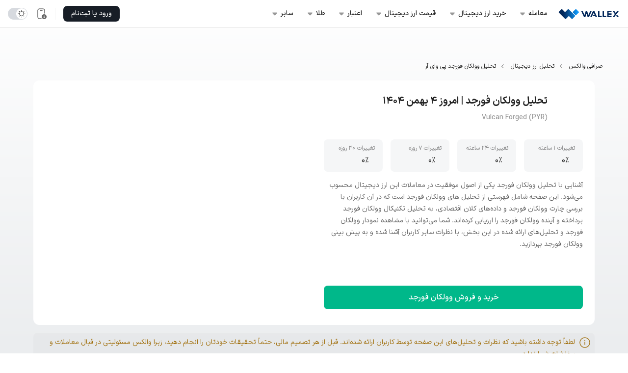

--- FILE ---
content_type: text/html; charset=utf-8
request_url: https://wallex.ir/analysis/pyr
body_size: 65734
content:
<!DOCTYPE html><html dir="rtl" lang="fa"><head><meta content="width=device-width, initial-scale=1.0, maximum-scale=1.0, user-scalable=no, viewport-fit=cover" name="viewport"/><meta charSet="utf-8"/><meta content="fa" http-equiv="Content-Language"/><meta content="IE=edge" http-equiv="X-UA-Compatible"/><meta content="website" property="og:type"/><meta content="Wallex | صرافی والکس" property="og:site_name"/><meta content="fa_IR" property="og:locale"/><meta content="https://wallex.ir/og.png" property="og:image"/><meta content="1200" property="og:image:width"/><meta content="630" property="og:image:height"/><meta content="https://wallex.ir/og.png" name="twitter:image:src"/><meta content="#FFFFFF" media="(prefers-color-scheme: light)" name="theme-color"/><meta content="#FFFFFF" media="(prefers-color-scheme: dark)" name="theme-color"/><title>تحلیل وولکان فورجد پی وای آر امروز + نمودار حرفه ای تحلیل تکنیکال PYR</title><meta content="تحلیل روز وولکان فورجد پی وای آر با نمودار حرفه ای تریدینگ ویو و شاخص برایند تکنیکال. مشاهده تحلیل لحظه ای ارز وولکان فورجد پی وای آر (PYR)" name="description"/><link href="https://wallex.ir/analysis/pyr" rel="canonical"/><meta content="https://wallex.ir/analysis/pyr" property="og:url"/><meta content="تحلیل وولکان فورجد پی وای آر امروز + نمودار حرفه ای تحلیل تکنیکال PYR" property="og:title"/><meta content="تحلیل روز وولکان فورجد پی وای آر با نمودار حرفه ای تریدینگ ویو و شاخص برایند تکنیکال. مشاهده تحلیل لحظه ای ارز وولکان فورجد پی وای آر (PYR)" property="og:description"/><meta content="summary_large_image" name="twitter:card"/><meta content="wallex.ir" property="twitter:domain"/><meta content="https://wallex.ir/analysis/pyr" property="twitter:url"/><meta content="تحلیل وولکان فورجد پی وای آر امروز + نمودار حرفه ای تحلیل تکنیکال PYR" name="twitter:title"/><meta content="@wallexchange" name="twitter:creator"/><meta content="@wallexchange" name="twitter:site"/><meta content="تحلیل روز وولکان فورجد پی وای آر با نمودار حرفه ای تریدینگ ویو و شاخص برایند تکنیکال. مشاهده تحلیل لحظه ای ارز وولکان فورجد پی وای آر (PYR)" name="twitter:description"/><meta content="https://wallex.ir/og.png" name="twitter:image"/><script type="application/ld+json">{"@context":"https://schema.org/","@type":"webpage","name":"تحلیل وولکان فورجد پی وای آر امروز + نمودار حرفه ای تحلیل تکنیکال PYR","description":"تحلیل روز وولکان فورجد پی وای آر با نمودار حرفه ای تریدینگ ویو و شاخص برایند تکنیکال. مشاهده تحلیل لحظه ای ارز وولکان فورجد پی وای آر (PYR)","url":"https://wallex.ir/analysis/pyr"}</script><link rel="preload" as="image" imageSrcSet="/_next/image?url=%2Fimages%2Fwallex-logo-v-light.svg&amp;w=128&amp;q=75 1x, /_next/image?url=%2Fimages%2Fwallex-logo-v-light.svg&amp;w=256&amp;q=75 2x" fetchpriority="high"/><script type="application/ld+json">{"@context":"https://schema.org","@type":"BreadcrumbList","itemListElement":[{"@type":"ListItem","position":1,"name":"صرافی والکس","item":"https://wallex.ir/"},{"@type":"ListItem","position":2,"name":"تحلیل ارز دیجیتال","item":"https://wallex.ir/analysis"},{"@type":"ListItem","position":3,"name":"تحلیل وولکان فورجد پی وای آر","item":"https://wallex.ir/analysis/pyr"}]}</script><meta content="index, follow" name="robots"/><link rel="preload" as="image" imageSrcSet="https://wallex.ir/rhino/wallex-public/analysis/PYR-2024-11-17.jpg?w=16&amp;q=90 16w, https://wallex.ir/rhino/wallex-public/analysis/PYR-2024-11-17.jpg?w=32&amp;q=90 32w, https://wallex.ir/rhino/wallex-public/analysis/PYR-2024-11-17.jpg?w=48&amp;q=90 48w, https://wallex.ir/rhino/wallex-public/analysis/PYR-2024-11-17.jpg?w=64&amp;q=90 64w, https://wallex.ir/rhino/wallex-public/analysis/PYR-2024-11-17.jpg?w=96&amp;q=90 96w, https://wallex.ir/rhino/wallex-public/analysis/PYR-2024-11-17.jpg?w=128&amp;q=90 128w, https://wallex.ir/rhino/wallex-public/analysis/PYR-2024-11-17.jpg?w=256&amp;q=90 256w, https://wallex.ir/rhino/wallex-public/analysis/PYR-2024-11-17.jpg?w=384&amp;q=90 384w, https://wallex.ir/rhino/wallex-public/analysis/PYR-2024-11-17.jpg?w=640&amp;q=90 640w, https://wallex.ir/rhino/wallex-public/analysis/PYR-2024-11-17.jpg?w=750&amp;q=90 750w, https://wallex.ir/rhino/wallex-public/analysis/PYR-2024-11-17.jpg?w=828&amp;q=90 828w, https://wallex.ir/rhino/wallex-public/analysis/PYR-2024-11-17.jpg?w=1080&amp;q=90 1080w, https://wallex.ir/rhino/wallex-public/analysis/PYR-2024-11-17.jpg?w=1200&amp;q=90 1200w, https://wallex.ir/rhino/wallex-public/analysis/PYR-2024-11-17.jpg?w=1920&amp;q=90 1920w, https://wallex.ir/rhino/wallex-public/analysis/PYR-2024-11-17.jpg?w=2048&amp;q=90 2048w, https://wallex.ir/rhino/wallex-public/analysis/PYR-2024-11-17.jpg?w=3840&amp;q=90 3840w" imageSizes="100%" fetchpriority="high"/><link rel="preload" as="image" imageSrcSet="https://wallex.ir/rhino/wallex-public/analysis/PYR-2024-11-12.jpg?w=16&amp;q=90 16w, https://wallex.ir/rhino/wallex-public/analysis/PYR-2024-11-12.jpg?w=32&amp;q=90 32w, https://wallex.ir/rhino/wallex-public/analysis/PYR-2024-11-12.jpg?w=48&amp;q=90 48w, https://wallex.ir/rhino/wallex-public/analysis/PYR-2024-11-12.jpg?w=64&amp;q=90 64w, https://wallex.ir/rhino/wallex-public/analysis/PYR-2024-11-12.jpg?w=96&amp;q=90 96w, https://wallex.ir/rhino/wallex-public/analysis/PYR-2024-11-12.jpg?w=128&amp;q=90 128w, https://wallex.ir/rhino/wallex-public/analysis/PYR-2024-11-12.jpg?w=256&amp;q=90 256w, https://wallex.ir/rhino/wallex-public/analysis/PYR-2024-11-12.jpg?w=384&amp;q=90 384w, https://wallex.ir/rhino/wallex-public/analysis/PYR-2024-11-12.jpg?w=640&amp;q=90 640w, https://wallex.ir/rhino/wallex-public/analysis/PYR-2024-11-12.jpg?w=750&amp;q=90 750w, https://wallex.ir/rhino/wallex-public/analysis/PYR-2024-11-12.jpg?w=828&amp;q=90 828w, https://wallex.ir/rhino/wallex-public/analysis/PYR-2024-11-12.jpg?w=1080&amp;q=90 1080w, https://wallex.ir/rhino/wallex-public/analysis/PYR-2024-11-12.jpg?w=1200&amp;q=90 1200w, https://wallex.ir/rhino/wallex-public/analysis/PYR-2024-11-12.jpg?w=1920&amp;q=90 1920w, https://wallex.ir/rhino/wallex-public/analysis/PYR-2024-11-12.jpg?w=2048&amp;q=90 2048w, https://wallex.ir/rhino/wallex-public/analysis/PYR-2024-11-12.jpg?w=3840&amp;q=90 3840w" imageSizes="100%" fetchpriority="high"/><link rel="preload" as="image" imageSrcSet="https://wallex.ir/rhino/wallex-public/analysis/QNT-2024-11-10.jpg?w=16&amp;q=90 16w, https://wallex.ir/rhino/wallex-public/analysis/QNT-2024-11-10.jpg?w=32&amp;q=90 32w, https://wallex.ir/rhino/wallex-public/analysis/QNT-2024-11-10.jpg?w=48&amp;q=90 48w, https://wallex.ir/rhino/wallex-public/analysis/QNT-2024-11-10.jpg?w=64&amp;q=90 64w, https://wallex.ir/rhino/wallex-public/analysis/QNT-2024-11-10.jpg?w=96&amp;q=90 96w, https://wallex.ir/rhino/wallex-public/analysis/QNT-2024-11-10.jpg?w=128&amp;q=90 128w, https://wallex.ir/rhino/wallex-public/analysis/QNT-2024-11-10.jpg?w=256&amp;q=90 256w, https://wallex.ir/rhino/wallex-public/analysis/QNT-2024-11-10.jpg?w=384&amp;q=90 384w, https://wallex.ir/rhino/wallex-public/analysis/QNT-2024-11-10.jpg?w=640&amp;q=90 640w, https://wallex.ir/rhino/wallex-public/analysis/QNT-2024-11-10.jpg?w=750&amp;q=90 750w, https://wallex.ir/rhino/wallex-public/analysis/QNT-2024-11-10.jpg?w=828&amp;q=90 828w, https://wallex.ir/rhino/wallex-public/analysis/QNT-2024-11-10.jpg?w=1080&amp;q=90 1080w, https://wallex.ir/rhino/wallex-public/analysis/QNT-2024-11-10.jpg?w=1200&amp;q=90 1200w, https://wallex.ir/rhino/wallex-public/analysis/QNT-2024-11-10.jpg?w=1920&amp;q=90 1920w, https://wallex.ir/rhino/wallex-public/analysis/QNT-2024-11-10.jpg?w=2048&amp;q=90 2048w, https://wallex.ir/rhino/wallex-public/analysis/QNT-2024-11-10.jpg?w=3840&amp;q=90 3840w" imageSizes="100%" fetchpriority="high"/><link rel="preload" as="image" imageSrcSet="https://wallex.ir/rhino/wallex-public/analysis/PYR-2024-11-9.jpg?w=16&amp;q=90 16w, https://wallex.ir/rhino/wallex-public/analysis/PYR-2024-11-9.jpg?w=32&amp;q=90 32w, https://wallex.ir/rhino/wallex-public/analysis/PYR-2024-11-9.jpg?w=48&amp;q=90 48w, https://wallex.ir/rhino/wallex-public/analysis/PYR-2024-11-9.jpg?w=64&amp;q=90 64w, https://wallex.ir/rhino/wallex-public/analysis/PYR-2024-11-9.jpg?w=96&amp;q=90 96w, https://wallex.ir/rhino/wallex-public/analysis/PYR-2024-11-9.jpg?w=128&amp;q=90 128w, https://wallex.ir/rhino/wallex-public/analysis/PYR-2024-11-9.jpg?w=256&amp;q=90 256w, https://wallex.ir/rhino/wallex-public/analysis/PYR-2024-11-9.jpg?w=384&amp;q=90 384w, https://wallex.ir/rhino/wallex-public/analysis/PYR-2024-11-9.jpg?w=640&amp;q=90 640w, https://wallex.ir/rhino/wallex-public/analysis/PYR-2024-11-9.jpg?w=750&amp;q=90 750w, https://wallex.ir/rhino/wallex-public/analysis/PYR-2024-11-9.jpg?w=828&amp;q=90 828w, https://wallex.ir/rhino/wallex-public/analysis/PYR-2024-11-9.jpg?w=1080&amp;q=90 1080w, https://wallex.ir/rhino/wallex-public/analysis/PYR-2024-11-9.jpg?w=1200&amp;q=90 1200w, https://wallex.ir/rhino/wallex-public/analysis/PYR-2024-11-9.jpg?w=1920&amp;q=90 1920w, https://wallex.ir/rhino/wallex-public/analysis/PYR-2024-11-9.jpg?w=2048&amp;q=90 2048w, https://wallex.ir/rhino/wallex-public/analysis/PYR-2024-11-9.jpg?w=3840&amp;q=90 3840w" imageSizes="100%" fetchpriority="high"/><meta name="next-head-count" content="35"/><link href="https://api.wallex.ir" rel="preconnect"/><link href="https://www.googletagmanager.com" rel="preconnect"/><link href="https://sentry.wallex.ir" rel="preconnect"/><link href="https://mediacdn.mediaad.org" rel="dns-prefetch"/><link href="https://api.mediaad.org" rel="dns-prefetch"/><link href="https://www.clarity.ms" rel="dns-prefetch"/><link href="/icons-v2/favicon-196.png" rel="icon" sizes="196x196" type="image/png"/><meta content="/icons-v2/mstile-icon-128.png" name="msapplication-square70x70logo"/><meta content="/icons-v2/mstile-icon-270.png" name="msapplication-square150x150logo"/><meta content="/icons-v2/mstile-icon-558.png" name="msapplication-square310x310logo"/><meta content="/icons-v2/mstile-icon-558-270.png" name="msapplication-wide310x150logo"/><link href="/icons-v2/apple-icon-180.png" rel="apple-touch-icon"/><meta content="yes" name="apple-mobile-web-app-capable"/><link href="/icons-v2/apple-splash-2048-2732.jpg" media="(width: 1024px) and (height: 1366px) and (-webkit-device-pixel-ratio: 2) and (orientation: portrait)" rel="apple-touch-startup-image"/><link href="/icons-v2/apple-splash-2732-2048.jpg" media="(width: 1024px) and (height: 1366px) and (-webkit-device-pixel-ratio: 2) and (orientation: landscape)" rel="apple-touch-startup-image"/><link href="/icons-v2/apple-splash-1668-2388.jpg" media="(width: 834px) and (height: 1194px) and (-webkit-device-pixel-ratio: 2) and (orientation: portrait)" rel="apple-touch-startup-image"/><link href="/icons-v2/apple-splash-2388-1668.jpg" media="(width: 834px) and (height: 1194px) and (-webkit-device-pixel-ratio: 2) and (orientation: landscape)" rel="apple-touch-startup-image"/><link href="/icons-v2/apple-splash-1536-2048.jpg" media="(width: 768px) and (height: 1024px) and (-webkit-device-pixel-ratio: 2) and (orientation: portrait)" rel="apple-touch-startup-image"/><link href="/icons-v2/apple-splash-2048-1536.jpg" media="(width: 768px) and (height: 1024px) and (-webkit-device-pixel-ratio: 2) and (orientation: landscape)" rel="apple-touch-startup-image"/><link href="/icons-v2/apple-splash-1668-2224.jpg" media="(width: 834px) and (height: 1112px) and (-webkit-device-pixel-ratio: 2) and (orientation: portrait)" rel="apple-touch-startup-image"/><link href="/icons-v2/apple-splash-2224-1668.jpg" media="(width: 834px) and (height: 1112px) and (-webkit-device-pixel-ratio: 2) and (orientation: landscape)" rel="apple-touch-startup-image"/><link href="/icons-v2/apple-splash-1620-2160.jpg" media="(width: 810px) and (height: 1080px) and (-webkit-device-pixel-ratio: 2) and (orientation: portrait)" rel="apple-touch-startup-image"/><link href="/icons-v2/apple-splash-2160-1620.jpg" media="(width: 810px) and (height: 1080px) and (-webkit-device-pixel-ratio: 2) and (orientation: landscape)" rel="apple-touch-startup-image"/><link href="/icons-v2/apple-splash-1290-2796.jpg" media="(width: 430px) and (height: 932px) and (-webkit-device-pixel-ratio: 3) and (orientation: portrait)" rel="apple-touch-startup-image"/><link href="/icons-v2/apple-splash-2796-1290.jpg" media="(width: 430px) and (height: 932px) and (-webkit-device-pixel-ratio: 3) and (orientation: landscape)" rel="apple-touch-startup-image"/><link href="/icons-v2/apple-splash-1179-2556.jpg" media="(width: 393px) and (height: 852px) and (-webkit-device-pixel-ratio: 3) and (orientation: portrait)" rel="apple-touch-startup-image"/><link href="/icons-v2/apple-splash-2556-1179.jpg" media="(width: 393px) and (height: 852px) and (-webkit-device-pixel-ratio: 3) and (orientation: landscape)" rel="apple-touch-startup-image"/><link href="/icons-v2/apple-splash-1284-2778.jpg" media="(width: 428px) and (height: 926px) and (-webkit-device-pixel-ratio: 3) and (orientation: portrait)" rel="apple-touch-startup-image"/><link href="/icons-v2/apple-splash-2778-1284.jpg" media="(width: 428px) and (height: 926px) and (-webkit-device-pixel-ratio: 3) and (orientation: landscape)" rel="apple-touch-startup-image"/><link href="/icons-v2/apple-splash-1170-2532.jpg" media="(width: 390px) and (height: 844px) and (-webkit-device-pixel-ratio: 3) and (orientation: portrait)" rel="apple-touch-startup-image"/><link href="/icons-v2/apple-splash-2532-1170.jpg" media="(width: 390px) and (height: 844px) and (-webkit-device-pixel-ratio: 3) and (orientation: landscape)" rel="apple-touch-startup-image"/><link href="/icons-v2/apple-splash-1125-2436.jpg" media="(width: 375px) and (height: 812px) and (-webkit-device-pixel-ratio: 3) and (orientation: portrait)" rel="apple-touch-startup-image"/><link href="/icons-v2/apple-splash-2436-1125.jpg" media="(width: 375px) and (height: 812px) and (-webkit-device-pixel-ratio: 3) and (orientation: landscape)" rel="apple-touch-startup-image"/><link href="/icons-v2/apple-splash-1242-2688.jpg" media="(width: 414px) and (height: 896px) and (-webkit-device-pixel-ratio: 3) and (orientation: portrait)" rel="apple-touch-startup-image"/><link href="/icons-v2/apple-splash-2688-1242.jpg" media="(width: 414px) and (height: 896px) and (-webkit-device-pixel-ratio: 3) and (orientation: landscape)" rel="apple-touch-startup-image"/><link href="/icons-v2/apple-splash-828-1792.jpg" media="(width: 414px) and (height: 896px) and (-webkit-device-pixel-ratio: 2) and (orientation: portrait)" rel="apple-touch-startup-image"/><link href="/icons-v2/apple-splash-1792-828.jpg" media="(width: 414px) and (height: 896px) and (-webkit-device-pixel-ratio: 2) and (orientation: landscape)" rel="apple-touch-startup-image"/><link href="/icons-v2/apple-splash-1242-2208.jpg" media="(width: 414px) and (height: 736px) and (-webkit-device-pixel-ratio: 3) and (orientation: portrait)" rel="apple-touch-startup-image"/><link href="/icons-v2/apple-splash-2208-1242.jpg" media="(width: 414px) and (height: 736px) and (-webkit-device-pixel-ratio: 3) and (orientation: landscape)" rel="apple-touch-startup-image"/><link href="/icons-v2/apple-splash-750-1334.jpg" media="(width: 375px) and (height: 667px) and (-webkit-device-pixel-ratio: 2) and (orientation: portrait)" rel="apple-touch-startup-image"/><link href="/icons-v2/apple-splash-1334-750.jpg" media="(width: 375px) and (height: 667px) and (-webkit-device-pixel-ratio: 2) and (orientation: landscape)" rel="apple-touch-startup-image"/><link href="/icons-v2/apple-splash-640-1136.jpg" media="(width: 320px) and (height: 568px) and (-webkit-device-pixel-ratio: 2) and (orientation: portrait)" rel="apple-touch-startup-image"/><link href="/icons-v2/apple-splash-1136-640.jpg" media="(width: 320px) and (height: 568px) and (-webkit-device-pixel-ratio: 2) and (orientation: landscape)" rel="apple-touch-startup-image"/><link href="/manifest.json?v=2.2" rel="manifest"/><meta content="Wallex" name="apple-mobile-web-app-title"/><meta content="Wallex" name="application-name"/><link href="/favicon.ico?v=2" rel="icon" type="image/x-icon"/><meta content="#171D26" name="msapplication-TileColor"/><meta content="" name="emotion-insertion-point"/><style data-emotion="sibling"></style><style data-emotion="mui-global 0"></style><style data-emotion="mui-global 56ulwi">html{-webkit-font-smoothing:antialiased;-moz-osx-font-smoothing:grayscale;box-sizing:border-box;-webkit-text-size-adjust:100%;}*,*::before,*::after{box-sizing:inherit;}strong,b{font-weight:700;}body{margin:0;color:#252525;font-family:inherit;font-weight:400;font-size:1rem;line-height:1.75;background-color:#F5F6F7;}@media print{body{background-color:#FFFFFF;}}body::backdrop{background-color:#F5F6F7;}html{color-scheme:light;scroll-behavior:smooth;}body{background-color:transparent!important;}body:before{content:"";position:fixed;top:0;bottom:0;right:0;left:0;background-image:linear-gradient(180deg, #FFFFFF 0%, #EBEDEF 100%);z-index:-1;}svg *:focus:not(:focus-visible){outline:none;}::-webkit-horizontal,::-webkit-scrollbar{width:6px;padding:0;background-color:transparent;}::-webkit-scrollbar{height:4px;}::-webkit-scrollbar-thumb{width:6px;background-color:#D7DADF;border-radius:4px;box-shadow:inset 0 0 4px rgb(0 0 0 / 5%);}::-webkit-scrollbar-track{background-color:#FFFFFF;}input:-webkit-autofill{-webkit-box-shadow:0 0 0px 1000px white inset;}</style><style data-emotion="mui 8tsx2z dwfqct xxdqwu tif747 1vly80n 19gpl1n qdaqk2 1f3lf6i 9q88or 1h3d8m7 1wu0nhr 1gyw6p6 wfj9yb 1iww7g0 2e056u 21feqy 1f4y4qo jfgnia ios4z6 1ilyui9 nfcu8l suxm41 16tkibs 1xqsktw 18x3q0t r6bbrp cu71g7 1niqckn 1ppwost 1ao33up ewuk2v nh2cfe wy76r7 lnffrt 15084yy 1rwemzw vx1q4n hkx3jt 1isemmb 1vcomx0 1m5i2wm j8yymo 1i5qi3f pxyg7t 1l4w6pd 153s27y kxu0dz 8jpgna 18v2b12 ee9rwe 1v6q09z 1a1g4ag 1gc4p8z 15j76c0 14jmxfs 1k2yfy2 iol86l k7ly7t 1i8kw3j 1tr1dai 13vambo o1q6rg 1eikg3m 18tn63a 89at48 1a133te 1m2jqi8 1ap3bth 1r5to7m 1jjg1cz myvllr 11y4b6 8pdr4s 1cqwyc3 ehb577 1dsrc5i o13rok iy1qye 1hpwuqu 1qdyvok 1vds826 1wdnon3 70qvj9 1dmnckk dhs4q3 189f3aa r7calx 1rr65u5 13ba56q 1kijih2 8ndlzv 132hwc1 f8g3qz 6memeg w4wbtj ezmfvy upzicz maldp0 eqd4uz 141fmxx m5iejk dtogoj 19egsyp 1whvq94 j7qwjs 13rd7fd az31pn 15ru1vl xpshx6 62sind rrhkn6 ccsont yri9kx j3r8qb 1ctf6r9 1d3bbye 1c1plk kk1d0w 1ujmc6k 1eu91o0 79elbk 12oih3o 8b54zb 1odqj1f s0benk o73dv4 1yp7lc1 1byv4q3 atnu7b 16e5er9 10vvbko 1vsoerg qcffvc 1ak9ift 7ss1x4 rxtoqn 1gzhyaq 1u8ujb4 j21kou f2mcmn 183xiuw tm722j wo84qc v48zu3 13odjup 1ebprri fef9qk vfocm0 14o05o1 g2g3lb t4pc3u 64ds9b 1v246n8 1bdwkll 11pjd4y 1sa29ts 8q4egp 14k4spz ttqg09 1x9okxe xg5nnv 189kiz hinq6x woiofv hbmi42 8tlti6 5jt6mx 1kewma9 tddblt 56dm7s 1p4d485 yzjv7q 15wmajk 1orm1s jy30x1 wjfef2 co91bm 13s463k gu3h6d 1mjgkej 13bwb9 1g9nbfg smeok3 kx0k0m nfr6fx 11fhglq 1aqn98o yk1f8s 1p3mbrt 8rnkcc 1i9rzny 1okmqrn u1yppk t1fd3w">.mui-8tsx2z{background-color:#FFFFFF;color:#252525;transition:box-shadow 300ms cubic-bezier(0.4, 0, 0.2, 1) 0ms;border:none;box-shadow:none;display:flex;flex-direction:column;width:100%;box-sizing:border-box;flex-shrink:0;position:sticky;z-index:1100;top:0;right:auto;left:0;--AppBar-background:#171D26;--AppBar-color:#fff;background-color:var(--AppBar-background);color:var(--AppBar-color);background-color:#FFFFFF;color:#252525;box-shadow:0px 1px 0px rgba(0, 0, 0, 0.1);height:56px;-webkit-backdrop-filter:var(--mui-appbar-backdrop-filter, none);backdrop-filter:var(--mui-appbar-backdrop-filter, none);height:auto;}.mui-dwfqct{position:relative;display:flex;align-items:center;padding-right:16px;padding-left:16px;min-height:56px;align-items:start;justify-content:space-between;padding:8px;}@media (min-width:600px){.mui-dwfqct{padding-right:24px;padding-left:24px;}}@media (min-width:0px){@media (orientation: landscape){.mui-dwfqct{min-height:48px;}}}@media (min-width:600px){.mui-dwfqct{min-height:64px;}}@media (min-width:600px){.mui-dwfqct{min-height:56px;padding-left:16px;padding-right:16px;}}@media (min-width:0px) and (orientation: landscape){.mui-dwfqct{min-height:56px;}}.mui-xxdqwu{display:flex;flex-wrap:wrap;align-items:center;}.mui-tif747{display:flex;flex-shrink:0;height:40px;align-items:center;}.mui-1vly80n{list-style-type:none;padding-right:0px;flex-grow:1;display:flex;align-items:center;flex-shrink:0;margin-top:0px;margin-bottom:0px;height:40px;}.mui-19gpl1n{height:70px;align-items:center;display:flex;position:relative;}.mui-qdaqk2{display:inline-flex;align-items:center;justify-content:center;position:relative;box-sizing:border-box;-webkit-tap-highlight-color:transparent;background-color:transparent;outline:0;border:0;margin:0;border-radius:0;padding:0;cursor:pointer;user-select:none;vertical-align:middle;-moz-appearance:none;-webkit-appearance:none;text-decoration:none;color:inherit;font-family:inherit;font-weight:500;font-size:1rem;line-height:1.75;text-transform:uppercase;min-width:64px;padding:6px 16px;border:0;border-radius:4px;transition:background-color 250ms cubic-bezier(0.4, 0, 0.2, 1) 0ms,box-shadow 250ms cubic-bezier(0.4, 0, 0.2, 1) 0ms,border-color 250ms cubic-bezier(0.4, 0, 0.2, 1) 0ms,color 250ms cubic-bezier(0.4, 0, 0.2, 1) 0ms;padding:6px 8px;color:var(--variant-textColor);background-color:var(--variant-textBg);--variant-textColor:#171D26;--variant-outlinedColor:#171D26;--variant-outlinedBorder:rgba(23, 29, 38, 0.5);--variant-containedColor:#fff;--variant-containedBg:#171D26;padding:4px 5px;font-size:0.8125rem;box-shadow:none;transition:background-color 250ms cubic-bezier(0.4, 0, 0.2, 1) 0ms,box-shadow 250ms cubic-bezier(0.4, 0, 0.2, 1) 0ms,border-color 250ms cubic-bezier(0.4, 0, 0.2, 1) 0ms;border-radius:8px;padding:6px 16px;min-width:initial;font-family:inherit;font-weight:500;font-size:0.875rem;line-height:1.715;padding:4px 16px;padding-right:8px;padding-left:8px;color:#252525;margin-right:12px;}.mui-qdaqk2::-moz-focus-inner{border-style:none;}.mui-qdaqk2.Mui-disabled{pointer-events:none;cursor:default;}@media print{.mui-qdaqk2{color-adjust:exact;}}.mui-qdaqk2:hover{text-decoration:none;}.mui-qdaqk2.Mui-disabled{color:rgba(0, 0, 0, 0.26);}@media (hover: hover){.mui-qdaqk2:hover{--variant-containedBg:#171D26;--variant-textBg:rgba(23, 29, 38, 0.05);--variant-outlinedBorder:#171D26;--variant-outlinedBg:rgba(23, 29, 38, 0.05);}}.mui-qdaqk2:hover{box-shadow:none;}.mui-qdaqk2.Mui-focusVisible{box-shadow:none;}.mui-qdaqk2:active{box-shadow:none;}.mui-qdaqk2.Mui-disabled{box-shadow:none;}.mui-qdaqk2.MuiButton-loading{color:transparent;}.mui-qdaqk2.Mui-disabled{background-color:#D7DADF;color:rgba(0, 0, 0, 0.4);}.mui-qdaqk2.MuiButton-loading.mui-qdaqk2.Mui-disabled{color:transparent;background-color:#D7DADF;}.mui-qdaqk2.MuiButton-loading.mui-qdaqk2.Mui-disabled .MuiButton-loadingIndicator{color:#252525;}.mui-qdaqk2:before{content:"";position:absolute;top:0;bottom:0;right:0;left:0;border-radius:inherit;transition:background-color .2s ease;pointer-events:none;}@media(hover: hover),@media(hover: none){.mui-qdaqk2:hover:before{background-color:transparent;}}@media(hover: hover) and (pointer: fine){.mui-qdaqk2:hover:before{background-color:rgba(0, 0, 0, 0.05);}}.mui-qdaqk2 .MuiButton-startIcon>*:nth-of-type(1){font-size:1.25rem;}.mui-qdaqk2 .MuiButton-startIcon{margin-right:-4px;}.mui-qdaqk2 .MuiButton-endIcon{margin-left:-4px;}.mui-qdaqk2.Mui-disabled{opacity:0.4;background-color:transparent;color:#252525;}.mui-1f3lf6i{display:inherit;margin-left:-4px;margin-right:8px;margin-left:-2px;margin-left:-8px;margin-right:2px;}.mui-1f3lf6i>*:nth-of-type(1){font-size:18px;}.mui-1f3lf6i>*:nth-of-type(1){font-size:1.5rem;}.mui-9q88or{user-select:none;width:1em;height:1em;display:inline-block;flex-shrink:0;transition:fill 200ms cubic-bezier(0.4, 0, 0.2, 1) 0ms;fill:currentColor;font-size:1.5rem;color:rgba(0, 0, 0, 0.4);font-size:20px!important;}.mui-1h3d8m7{position:fixed;z-index:1300;left:0;bottom:0;top:0;right:0;visibility:hidden;direction:rtl;}@media (min-width:900px){.mui-1h3d8m7{pointer-events:none;}}.mui-1wu0nhr{background-color:#FFFFFF;color:#252525;transition:box-shadow 300ms cubic-bezier(0.4, 0, 0.2, 1) 0ms;border-radius:4px;box-shadow:var(--Paper-shadow);background-image:var(--Paper-overlay);box-shadow:0px 2px 1px rgba(0, 0, 0, 0.1),0px 0px 1px rgba(0, 0, 0, 0.25);background-image:none;position:absolute;overflow-y:auto;overflow-x:hidden;min-width:16px;min-height:16px;max-width:calc(100% - 32px);max-height:calc(100% - 32px);outline:0;-webkit-backdrop-filter:var(--mui-popover-backdrop-filter, none);backdrop-filter:var(--mui-popover-backdrop-filter, none);border-radius:8px;pointer-events:auto;width:880px;}.mui-1gyw6p6{box-sizing:border-box;display:flex;flex-wrap:wrap;width:100%;flex-direction:row;margin-top:calc(-1 * 8px);width:calc(100% + 8px);margin-right:calc(-1 * 8px);padding:8px;}.mui-1gyw6p6>.MuiGrid-item{padding-top:8px;}.mui-1gyw6p6>.MuiGrid-item{padding-right:8px;}.mui-wfj9yb{box-sizing:border-box;margin:0;flex-direction:row;}@media (min-width:900px){.mui-wfj9yb{flex-basis:25%;flex-grow:0;max-width:25%;}}@media (min-width:1200px){.mui-wfj9yb{flex-basis:25%;flex-grow:0;max-width:25%;}}@media (min-width:1536px){.mui-wfj9yb{flex-basis:25%;flex-grow:0;max-width:25%;}}.mui-1iww7g0{min-height:auto;position:relative;list-style:none;width:fit-content;}@media (min-width:900px){.mui-1iww7g0{padding-right:8px;padding-left:8px;margin-top:8px;margin-bottom:8px;}}.mui-2e056u{display:inline-flex;align-items:center;justify-content:center;position:relative;box-sizing:border-box;-webkit-tap-highlight-color:transparent;background-color:transparent;outline:0;border:0;margin:0;border-radius:0;padding:0;cursor:pointer;user-select:none;vertical-align:middle;-moz-appearance:none;-webkit-appearance:none;text-decoration:none;color:inherit;font-family:inherit;font-weight:400;font-size:1rem;line-height:1.75;display:flex;justify-content:flex-start;align-items:center;position:relative;text-decoration:none;min-height:48px;padding-top:6px;padding-bottom:6px;box-sizing:border-box;white-space:nowrap;padding-right:16px;padding-left:16px;font-family:inherit;font-weight:500;font-size:0.875rem;line-height:1.715;border-radius:8px;padding:8px;margin-bottom:8px;width:100%;}.mui-2e056u::-moz-focus-inner{border-style:none;}.mui-2e056u.Mui-disabled{pointer-events:none;cursor:default;}@media print{.mui-2e056u{color-adjust:exact;}}.mui-2e056u:hover{text-decoration:none;background-color:rgba(0, 0, 0, 0.05);}@media (hover: none){.mui-2e056u:hover{background-color:transparent;}}.mui-2e056u.Mui-selected{background-color:rgba(23, 29, 38, 0.08);}.mui-2e056u.Mui-selected.Mui-focusVisible{background-color:rgba(23, 29, 38, 0.2);}.mui-2e056u.Mui-selected:hover{background-color:rgba(23, 29, 38, 0.13);}@media (hover: none){.mui-2e056u.Mui-selected:hover{background-color:rgba(23, 29, 38, 0.08);}}.mui-2e056u.Mui-focusVisible{background-color:rgba(0, 0, 0, 0.12);}.mui-2e056u.Mui-disabled{opacity:0.38;}.mui-2e056u+.MuiDivider-root{margin-top:8px;margin-bottom:8px;}.mui-2e056u+.MuiDivider-inset{margin-right:52px;}.mui-2e056u .MuiListItemText-root{margin-top:0;margin-bottom:0;}.mui-2e056u .MuiListItemText-inset{padding-right:36px;}.mui-2e056u .MuiListItemIcon-root{min-width:36px;}@media (min-width:600px){.mui-2e056u{min-height:auto;}}.mui-2e056u:last-child{margin-bottom:0;}.mui-2e056u:hover,.mui-2e056u.Mui-selected,.mui-2e056u.Mui-selected:hover,.mui-2e056u.Mui-selected.Mui-focusVisible{background-color:#F5F6F7;}.mui-2e056u .MuiListItemText-primary{overflow:hidden;text-overflow:ellipsis;}@media (min-width:0px){.mui-2e056u{padding:16px;}}@media (min-width:900px){.mui-2e056u{padding:8px;}}.mui-21feqy{min-width:56px;color:rgba(0, 0, 0, 0.1);flex-shrink:0;display:inline-flex;min-width:40px;color:rgba(0, 0, 0, 0.6);padding-left:4px;}.mui-1f4y4qo{display:flex;flex-direction:column;justify-content:center;align-items:center;background-color:rgba(255, 255, 255, 0.1);border-radius:50%;width:24px;height:24px;}.mui-jfgnia{flex:1 1 auto;min-width:0;margin-top:4px;margin-bottom:4px;}.MuiTypography-root:where(.mui-jfgnia .MuiListItemText-primary){display:block;}.MuiTypography-root:where(.mui-jfgnia .MuiListItemText-secondary){display:block;}.mui-jfgnia .MuiListItemText-secondary{margin-top:4px;}.mui-ios4z6{margin:0;font-family:inherit;font-weight:400;font-size:0.875rem;line-height:1.715;text-align:right;}.mui-1ilyui9{display:flex;flex-grow:1;}.mui-nfcu8l{margin:0;font-family:inherit;font-weight:500;font-size:0.875rem;line-height:1.715;margin-left:4px;color:#252525;text-decoration:none;}.mui-suxm41{margin:0;font-family:inherit;font-weight:400;font-size:0.875rem;line-height:1.715;color:rgba(0, 0, 0, 0.4);}.mui-16tkibs{min-height:auto;margin-top:0px;margin-bottom:0px;position:relative;list-style:none;padding:0px;}@media (min-width:900px){.mui-16tkibs{padding-right:8px;padding-left:8px;}}.mui-1xqsktw{margin:0;font-family:inherit;font-weight:500;font-size:0.875rem;line-height:1.715;text-align:right;color:#007AFF;}.mui-1xqsktw.mui-1xqsktw{text-overflow:unset;overflow:unset;}.mui-18x3q0t{user-select:none;width:1em;height:1em;display:inline-block;flex-shrink:0;transition:fill 200ms cubic-bezier(0.4, 0, 0.2, 1) 0ms;fill:currentColor;font-size:1.5rem;color:#007AFF;}.mui-r6bbrp{background-color:#FFFFFF;color:#252525;transition:box-shadow 300ms cubic-bezier(0.4, 0, 0.2, 1) 0ms;border-radius:4px;box-shadow:var(--Paper-shadow);background-image:var(--Paper-overlay);box-shadow:0px 2px 1px rgba(0, 0, 0, 0.1),0px 0px 1px rgba(0, 0, 0, 0.25);background-image:none;position:absolute;overflow-y:auto;overflow-x:hidden;min-width:16px;min-height:16px;max-width:calc(100% - 32px);max-height:calc(100% - 32px);outline:0;-webkit-backdrop-filter:var(--mui-popover-backdrop-filter, none);backdrop-filter:var(--mui-popover-backdrop-filter, none);border-radius:8px;pointer-events:auto;width:804px;}.mui-cu71g7{background-color:#FFFFFF;color:#252525;transition:box-shadow 300ms cubic-bezier(0.4, 0, 0.2, 1) 0ms;border-radius:4px;box-shadow:var(--Paper-shadow);background-image:var(--Paper-overlay);box-shadow:0px 2px 1px rgba(0, 0, 0, 0.1),0px 0px 1px rgba(0, 0, 0, 0.25);background-image:none;position:absolute;overflow-y:auto;overflow-x:hidden;min-width:16px;min-height:16px;max-width:calc(100% - 32px);max-height:calc(100% - 32px);outline:0;-webkit-backdrop-filter:var(--mui-popover-backdrop-filter, none);backdrop-filter:var(--mui-popover-backdrop-filter, none);border-radius:8px;pointer-events:auto;min-width:192px;}.mui-1niqckn{margin:0px;padding:0px;}.mui-1ppwost{min-height:auto;position:relative;list-style:none;}@media (min-width:900px){.mui-1ppwost{padding-right:8px;padding-left:8px;margin-top:8px;margin-bottom:8px;}}.mui-1ao33up{display:flex;flex-shrink:0;list-style-type:none;padding-right:0px;align-items:center;height:40px;margin:0px;}.mui-ewuk2v{display:inline-flex;align-items:center;justify-content:center;position:relative;box-sizing:border-box;-webkit-tap-highlight-color:transparent;background-color:transparent;outline:0;border:0;margin:0;border-radius:0;padding:0;cursor:pointer;user-select:none;vertical-align:middle;-moz-appearance:none;-webkit-appearance:none;text-decoration:none;color:inherit;font-family:inherit;font-weight:500;font-size:1rem;line-height:1.75;text-transform:uppercase;min-width:64px;padding:6px 16px;border:0;border-radius:4px;transition:background-color 250ms cubic-bezier(0.4, 0, 0.2, 1) 0ms,box-shadow 250ms cubic-bezier(0.4, 0, 0.2, 1) 0ms,border-color 250ms cubic-bezier(0.4, 0, 0.2, 1) 0ms,color 250ms cubic-bezier(0.4, 0, 0.2, 1) 0ms;color:var(--variant-containedColor);background-color:var(--variant-containedBg);box-shadow:0px 3px 1px -2px rgba(0,0,0,0.2),0px 2px 2px 0px rgba(0,0,0,0.14),0px 1px 5px 0px rgba(0,0,0,0.12);--variant-textColor:#171D26;--variant-outlinedColor:#171D26;--variant-outlinedBorder:rgba(23, 29, 38, 0.5);--variant-containedColor:#fff;--variant-containedBg:#171D26;padding:4px 10px;font-size:0.8125rem;box-shadow:none;transition:background-color 250ms cubic-bezier(0.4, 0, 0.2, 1) 0ms,box-shadow 250ms cubic-bezier(0.4, 0, 0.2, 1) 0ms,border-color 250ms cubic-bezier(0.4, 0, 0.2, 1) 0ms;border-radius:8px;padding:6px 16px;min-width:initial;font-family:inherit;font-weight:500;font-size:0.875rem;line-height:1.715;padding:4px 16px;color:#FFFFFF;margin-left:8px;}.mui-ewuk2v::-moz-focus-inner{border-style:none;}.mui-ewuk2v.Mui-disabled{pointer-events:none;cursor:default;}@media print{.mui-ewuk2v{color-adjust:exact;}}.mui-ewuk2v:hover{text-decoration:none;}.mui-ewuk2v.Mui-disabled{color:rgba(0, 0, 0, 0.26);}.mui-ewuk2v:hover{box-shadow:0px 2px 4px -1px rgba(0,0,0,0.2),0px 4px 5px 0px rgba(0,0,0,0.14),0px 1px 10px 0px rgba(0,0,0,0.12);}@media (hover: none){.mui-ewuk2v:hover{box-shadow:0px 3px 1px -2px rgba(0,0,0,0.2),0px 2px 2px 0px rgba(0,0,0,0.14),0px 1px 5px 0px rgba(0,0,0,0.12);}}.mui-ewuk2v:active{box-shadow:0px 5px 5px -3px rgba(0,0,0,0.2),0px 8px 10px 1px rgba(0,0,0,0.14),0px 3px 14px 2px rgba(0,0,0,0.12);}.mui-ewuk2v.Mui-focusVisible{box-shadow:0px 3px 5px -1px rgba(0,0,0,0.2),0px 6px 10px 0px rgba(0,0,0,0.14),0px 1px 18px 0px rgba(0,0,0,0.12);}.mui-ewuk2v.Mui-disabled{color:rgba(0, 0, 0, 0.26);box-shadow:none;background-color:rgba(0, 0, 0, 0.12);}@media (hover: hover){.mui-ewuk2v:hover{--variant-containedBg:#171D26;--variant-textBg:rgba(23, 29, 38, 0.05);--variant-outlinedBorder:#171D26;--variant-outlinedBg:rgba(23, 29, 38, 0.05);}}.mui-ewuk2v:hover{box-shadow:none;}.mui-ewuk2v.Mui-focusVisible{box-shadow:none;}.mui-ewuk2v:active{box-shadow:none;}.mui-ewuk2v.Mui-disabled{box-shadow:none;}.mui-ewuk2v.MuiButton-loading{color:transparent;}.mui-ewuk2v.Mui-disabled{background-color:#D7DADF;color:rgba(0, 0, 0, 0.4);}.mui-ewuk2v.MuiButton-loading.mui-ewuk2v.Mui-disabled{color:transparent;background-color:#D7DADF;}.mui-ewuk2v.MuiButton-loading.mui-ewuk2v.Mui-disabled .MuiButton-loadingIndicator{color:#252525;}.mui-ewuk2v:before{content:"";position:absolute;top:0;bottom:0;right:0;left:0;border-radius:inherit;transition:background-color .2s ease;pointer-events:none;}@media(hover: hover),@media(hover: none){.mui-ewuk2v:hover:before{background-color:transparent;}}@media(hover: hover) and (pointer: fine){.mui-ewuk2v:hover:before{background-color:rgba(0, 0, 0, 0.05);}}.mui-ewuk2v .MuiButton-startIcon>*:nth-of-type(1){font-size:1.25rem;}.mui-ewuk2v.Mui-disabled{opacity:0.4;background-color:#D7DADF;color:#252525;}.mui-nh2cfe{margin:0;flex-shrink:0;border-width:0;border-style:solid;border-color:rgba(0, 0, 0, 0.12);border-bottom-width:thin;margin-top:8px;margin-bottom:8px;height:100%;border-bottom-width:0;border-left-width:thin;align-self:stretch;height:auto;border-color:rgba(0, 0, 0, 0.05);margin-right:8px;margin-left:8px;}.mui-wy76r7{display:inline-flex;align-items:center;justify-content:center;position:relative;box-sizing:border-box;-webkit-tap-highlight-color:transparent;background-color:transparent;outline:0;border:0;margin:0;border-radius:0;padding:0;cursor:pointer;user-select:none;vertical-align:middle;-moz-appearance:none;-webkit-appearance:none;text-decoration:none;color:inherit;text-align:center;flex:0 0 auto;font-size:1.5rem;padding:8px;border-radius:50%;color:rgba(0, 0, 0, 0.1);transition:background-color 150ms cubic-bezier(0.4, 0, 0.2, 1) 0ms;--IconButton-hoverBg:rgba(0, 0, 0, 0.05);border-radius:8px;background-color:#F5F6F7;color:rgba(0, 0, 0, 0.6);border-radius:50%;background-color:transparent;}.mui-wy76r7::-moz-focus-inner{border-style:none;}.mui-wy76r7.Mui-disabled{pointer-events:none;cursor:default;}@media print{.mui-wy76r7{color-adjust:exact;}}.mui-wy76r7:hover{background-color:var(--IconButton-hoverBg);}@media (hover: none){.mui-wy76r7:hover{background-color:transparent;}}.mui-wy76r7.Mui-disabled{background-color:transparent;color:rgba(0, 0, 0, 0.26);}.mui-wy76r7.MuiIconButton-loading{color:transparent;}.mui-wy76r7 .MuiSvgIcon-root,.mui-wy76r7 svg{font-size:inherit;}.mui-wy76r7.Mui-disabled{background-color:#F5F6F7;color:rgba(0, 0, 0, 0.4);}@media(hover: hover),@media(hover: none){.mui-wy76r7:hover{background-color:transparent;}}@media(hover: hover) and (pointer: fine){.mui-wy76r7:hover{background-color:rgba(0, 0, 0, 0.05);}}.mui-lnffrt{user-select:none;width:1em;height:1em;display:inline-block;flex-shrink:0;transition:fill 200ms cubic-bezier(0.4, 0, 0.2, 1) 0ms;fill:currentColor;font-size:1.5rem;}.mui-15084yy{background-color:#FFFFFF;color:#252525;transition:box-shadow 300ms cubic-bezier(0.4, 0, 0.2, 1) 0ms;border-radius:4px;box-shadow:var(--Paper-shadow);background-image:var(--Paper-overlay);box-shadow:0px 2px 1px rgba(0, 0, 0, 0.1),0px 0px 1px rgba(0, 0, 0, 0.25);background-image:none;position:absolute;overflow-y:auto;overflow-x:hidden;min-width:16px;min-height:16px;max-width:calc(100% - 32px);max-height:calc(100% - 32px);outline:0;-webkit-backdrop-filter:var(--mui-popover-backdrop-filter, none);backdrop-filter:var(--mui-popover-backdrop-filter, none);border-radius:8px;pointer-events:auto;padding:24px;background-color:#FFFFFF;}.mui-1rwemzw{display:flex;flex-direction:column;align-items:center;row-gap:16px;}.mui-vx1q4n{margin:0;font-family:inherit;font-weight:400;font-size:0.75rem;line-height:1.667;color:#007AFF;text-decoration:none;}.mui-hkx3jt{display:inline-flex;align-items:center;justify-content:center;position:relative;box-sizing:border-box;-webkit-tap-highlight-color:transparent;background-color:transparent;outline:0;border:0;margin:0;border-radius:0;padding:0;cursor:pointer;user-select:none;vertical-align:middle;-moz-appearance:none;-webkit-appearance:none;text-decoration:none;color:inherit;}.mui-hkx3jt::-moz-focus-inner{border-style:none;}.mui-hkx3jt.Mui-disabled{pointer-events:none;cursor:default;}@media print{.mui-hkx3jt{color-adjust:exact;}}.mui-1isemmb{margin-right:8px;}.mui-1vcomx0{display:inline-flex;width:58px;height:38px;overflow:hidden;padding:12px;box-sizing:border-box;position:relative;flex-shrink:0;z-index:0;vertical-align:middle;width:40px;height:24px;padding:0;display:flex;}@media print{.mui-1vcomx0{color-adjust:exact;}}.mui-1vcomx0 .MuiSwitch-switchBase{padding:1px 1.25px;}.mui-1vcomx0 .MuiSwitch-switchBase.Mui-checked{transform:translateX(-14px);color:#FFFFFF;}.mui-1vcomx0 .MuiSwitch-switchBase.Mui-checked+.MuiSwitch-track{opacity:1;background-color:#007AFF;}.mui-1vcomx0 .MuiSwitch-thumb{display:flex;align-items:center;justify-content:center;width:22px;height:22px;border-radius:50%;box-shadow:none;background:#FFFFFF;transition:width 200ms cubic-bezier(0.4, 0, 0.2, 1) 0ms;}.mui-1vcomx0 .MuiSwitch-track{border-radius:16px;opacity:1;background-color:#D7DADF;box-sizing:border-box;}.mui-1vcomx0 .MuiSwitch-switchBase.Mui-disabled+.MuiSwitch-track{opacity:1;background:#F5F6F7;}.mui-1vcomx0 .MuiSwitch-switchBase.Mui-disabled .MuiSwitch-thumb{background:#D7DADF;}.mui-1vcomx0 .MuiSwitch-track{background-color:#D7DADF!important;}.mui-1vcomx0 .MuiSwitch-switchBase{transform:rotate(360deg);}.mui-1vcomx0 .MuiSwitch-switchBase.Mui-checked{transform:rotate(0);right:16px;}.mui-1m5i2wm{display:inline-flex;align-items:center;justify-content:center;position:relative;box-sizing:border-box;-webkit-tap-highlight-color:transparent;background-color:transparent;outline:0;border:0;margin:0;border-radius:0;padding:0;cursor:pointer;user-select:none;vertical-align:middle;-moz-appearance:none;-webkit-appearance:none;text-decoration:none;color:inherit;padding:9px;border-radius:50%;position:absolute;top:0;right:0;z-index:1;color:#FFFFFF;transition:right 150ms cubic-bezier(0.4, 0, 0.2, 1) 0ms,transform 150ms cubic-bezier(0.4, 0, 0.2, 1) 0ms;}.mui-1m5i2wm::-moz-focus-inner{border-style:none;}.mui-1m5i2wm.Mui-disabled{pointer-events:none;cursor:default;}@media print{.mui-1m5i2wm{color-adjust:exact;}}.mui-1m5i2wm.Mui-checked{transform:translateX(-20px);}.mui-1m5i2wm.Mui-disabled{color:#f5f5f5;}.mui-1m5i2wm.Mui-checked+.MuiSwitch-track{opacity:0.5;}.mui-1m5i2wm.Mui-disabled+.MuiSwitch-track{opacity:0.12;}.mui-1m5i2wm .MuiSwitch-input{right:-100%;width:300%;}.mui-1m5i2wm:hover{background-color:rgba(0, 0, 0, 0.05);}@media (hover: none){.mui-1m5i2wm:hover{background-color:transparent;}}.mui-1m5i2wm.Mui-checked{color:#171D26;}.mui-1m5i2wm.Mui-checked:hover{background-color:rgba(23, 29, 38, 0.05);}@media (hover: none){.mui-1m5i2wm.Mui-checked:hover{background-color:transparent;}}.mui-1m5i2wm.Mui-checked.Mui-disabled{color:rgb(166, 169, 172);}.mui-1m5i2wm.Mui-checked+.MuiSwitch-track{background-color:#171D26;}.mui-j8yymo{cursor:inherit;position:absolute;opacity:0;width:100%;height:100%;top:0;right:0;margin:0;padding:0;z-index:1;}.mui-1i5qi3f{user-select:none;width:1em;height:1em;display:inline-block;flex-shrink:0;transition:fill 200ms cubic-bezier(0.4, 0, 0.2, 1) 0ms;fill:currentColor;font-size:1.25rem;font-size:1rem;color:#252525;}.mui-pxyg7t{height:100%;width:100%;border-radius:7px;z-index:-1;transition:opacity 150ms cubic-bezier(0.4, 0, 0.2, 1) 0ms,background-color 150ms cubic-bezier(0.4, 0, 0.2, 1) 0ms;background-color:#171D26;opacity:0.38;}.mui-1l4w6pd{display:flex;justify-content:center;}.mui-153s27y{box-sizing:border-box;display:flex;flex-wrap:wrap;width:100%;margin:0;flex-direction:row;margin-top:calc(-1 * 24px);width:calc(100% + 24px);margin-right:calc(-1 * 24px);flex-wrap:nowrap;max-width:1200px;margin-top:40px;}.mui-153s27y>.MuiGrid-item{padding-top:24px;}.mui-153s27y>.MuiGrid-item{padding-right:24px;}.mui-kxu0dz{box-sizing:border-box;margin:0;flex-direction:row;flex-basis:0;flex-grow:1;max-width:100%;}@media (min-width:600px){.mui-kxu0dz{flex-basis:0;flex-grow:1;max-width:100%;}}@media (min-width:900px){.mui-kxu0dz{flex-basis:0;flex-grow:1;max-width:100%;}}@media (min-width:1200px){.mui-kxu0dz{flex-basis:0;flex-grow:1;max-width:100%;}}@media (min-width:1536px){.mui-kxu0dz{flex-basis:0;flex-grow:1;max-width:100%;}}@media (min-width:0px){.mui-8jpgna{padding:16px;}}@media (min-width:900px){.mui-8jpgna{padding:0px;}}.mui-18v2b12{margin:0;font-family:inherit;font-weight:400;font-size:1rem;line-height:1.75;}@media (min-width:0px){.mui-18v2b12{margin-bottom:8px;}}@media (min-width:900px){.mui-18v2b12{margin-bottom:16px;}}.mui-ee9rwe{display:flex;align-items:center;padding:0px;margin:0px;list-style:none;overflow:auto;}.mui-ee9rwe>li{flex-shrink:0;}.mui-ee9rwe::-webkit-scrollbar{display:none;background-color:transparent;}.mui-1v6q09z:after{content:"";display:inline-block;border-left:1px solid rgba(0, 0, 0, 0.6);border-bottom:1px solid rgba(0, 0, 0, 0.6);width:6px;height:6px;margin-right:12px;margin-left:12px;transform:rotate(45deg);}.mui-1v6q09z:last-child:after{display:none;}.mui-1a1g4ag{margin:0;font-family:inherit;font-weight:400;font-size:0.75rem;line-height:1.667;color:#252525;text-decoration:none;}.mui-1gc4p8z{box-sizing:border-box;display:flex;flex-wrap:wrap;width:100%;flex-direction:row;margin-top:calc(-1 * 16px);width:calc(100% + 16px);margin-right:calc(-1 * 16px);padding-right:16px;padding-left:16px;}.mui-1gc4p8z>.MuiGrid-item{padding-top:16px;}.mui-1gc4p8z>.MuiGrid-item{padding-right:16px;}@media (min-width:0px){.mui-1gc4p8z{margin-bottom:32px;}}@media (min-width:900px){.mui-1gc4p8z{margin-bottom:0px;}}.mui-15j76c0{box-sizing:border-box;margin:0;flex-direction:row;flex-basis:100%;flex-grow:0;max-width:100%;}@media (min-width:600px){.mui-15j76c0{flex-basis:100%;flex-grow:0;max-width:100%;}}@media (min-width:900px){.mui-15j76c0{flex-basis:100%;flex-grow:0;max-width:100%;}}@media (min-width:1200px){.mui-15j76c0{flex-basis:100%;flex-grow:0;max-width:100%;}}@media (min-width:1536px){.mui-15j76c0{flex-basis:100%;flex-grow:0;max-width:100%;}}.mui-14jmxfs{background-color:#FFFFFF;color:#252525;transition:box-shadow 300ms cubic-bezier(0.4, 0, 0.2, 1) 0ms;border-radius:4px;border:none;box-shadow:none;background-color:#FFFFFF;padding:24px;border-radius:12px;}.mui-1k2yfy2{box-sizing:border-box;display:flex;flex-wrap:wrap;width:100%;flex-direction:row;margin-top:calc(-1 * 40px);width:calc(100% + 40px);margin-right:calc(-1 * 40px);}.mui-1k2yfy2>.MuiGrid-item{padding-top:40px;}.mui-1k2yfy2>.MuiGrid-item{padding-right:40px;}.mui-iol86l{box-sizing:border-box;margin:0;flex-direction:row;flex-basis:100%;flex-grow:0;max-width:100%;}@media (min-width:600px){.mui-iol86l{flex-basis:100%;flex-grow:0;max-width:100%;}}@media (min-width:900px){.mui-iol86l{flex-basis:50%;flex-grow:0;max-width:50%;}}@media (min-width:1200px){.mui-iol86l{flex-basis:50%;flex-grow:0;max-width:50%;}}@media (min-width:1536px){.mui-iol86l{flex-basis:50%;flex-grow:0;max-width:50%;}}.mui-k7ly7t{display:flex;flex-direction:column;flex-direction:row;align-items:flex-start;margin-bottom:32px;}.mui-1i8kw3j{display:flex;flex-direction:column;margin-left:16px;justify-content:center;align-items:center;border-radius:50%;overflow:hidden;}.mui-1tr1dai{display:flex;flex-direction:column;justify-content:center;align-items:center;background-color:rgba(255, 255, 255, 0.1);border-radius:50%;width:56px;height:56px;}.mui-13vambo{margin:0;font-family:inherit;font-weight:700;font-size:1.25rem;line-height:1.8;color:#252525;margin-bottom:4px;}.mui-o1q6rg{margin:0;font-family:inherit;font-weight:500;font-size:0.875rem;line-height:1.715;color:rgba(0, 0, 0, 0.4);}.mui-1eikg3m{box-sizing:border-box;display:flex;flex-wrap:wrap;width:100%;flex-direction:row;margin-top:calc(-1 * 16px);width:calc(100% + 16px);margin-right:calc(-1 * 16px);}.mui-1eikg3m>.MuiGrid-item{padding-top:16px;}.mui-1eikg3m>.MuiGrid-item{padding-right:16px;}.mui-18tn63a{box-sizing:border-box;margin:0;flex-direction:row;flex-basis:50%;flex-grow:0;max-width:50%;}@media (min-width:600px){.mui-18tn63a{flex-basis:50%;flex-grow:0;max-width:50%;}}@media (min-width:900px){.mui-18tn63a{flex-basis:25%;flex-grow:0;max-width:25%;}}@media (min-width:1200px){.mui-18tn63a{flex-basis:25%;flex-grow:0;max-width:25%;}}@media (min-width:1536px){.mui-18tn63a{flex-basis:25%;flex-grow:0;max-width:25%;}}.mui-89at48{background-color:#F5F6F7;height:100%;padding-top:8px;padding-bottom:8px;padding-right:16px;padding-left:16px;display:flex;flex-direction:column;border-radius:8px;}.mui-1a133te{margin:0;font-family:inherit;font-weight:500;font-size:0.75rem;line-height:1.667;color:rgba(0, 0, 0, 0.4);}.mui-1m2jqi8{margin:0;font-family:inherit;font-weight:400;font-size:1rem;line-height:1.75;color:#252525;}.mui-1ap3bth{display:flex;justify-content:center;align-items:center;flex-direction:row;color:#252525;width:40px;height:30px;}.mui-1r5to7m{display:flex;flex-direction:column;flex-direction:row;align-items:center;}.mui-1jjg1cz{margin:0;font-family:inherit;font-weight:400;font-size:1rem;line-height:1.75;color:#8D9FB9;min-height:200px;}.mui-myvllr{display:flex;flex-direction:column;}.mui-myvllr>*:first-of-type{margin-top:0!important;}.mui-myvllr .color-info,.mui-myvllr .color-error,.mui-myvllr .color-warning,.mui-myvllr .color-success{padding:16px;border-radius:32px;font-family:inherit;font-weight:400;font-size:0.75rem;line-height:1.667;display:flex;}.mui-myvllr .color-info{display:block;color:#252525;background-color:#E5F2FF;}.mui-myvllr .color-error{color:#F65555;background-color:#FEEEEE;}.mui-myvllr .color-warning{color:rgba(0, 0, 0, 0.6);background-color:#FCF2D8;}.mui-myvllr .color-success{color:#039874;background-color:#F2FBF9;}.mui-myvllr .color-info>a{white-space:nowrap;}.mui-myvllr p,.mui-myvllr li{font-family:inherit;font-weight:400;font-size:0.875rem;line-height:1.715;color:rgba(0, 0, 0, 0.6);}.mui-myvllr a{text-decoration:none;color:#007AFF;}.mui-myvllr a:visited{color:#007AFF;}.mui-myvllr h1,.mui-myvllr h2,.mui-myvllr h3{font-family:inherit;font-weight:500;font-size:1rem;line-height:1.75;}.mui-myvllr h4,.mui-myvllr h5,.mui-myvllr h6{font-family:inherit;font-weight:500;font-size:0.875rem;line-height:1.715;}.mui-myvllr h1,.mui-myvllr h2,.mui-myvllr h3,.mui-myvllr h4,.mui-myvllr h5,.mui-myvllr h6{margin-bottom:0px;}.mui-myvllr h1+h2{margin-top:28px;}.mui-myvllr table{border-collapse:collapse;border-spacing:0;width:auto;margin:auto;}.mui-myvllr td,.mui-myvllr th{padding:16px;text-align:center;}.mui-myvllr td{font-family:inherit;font-weight:400;font-size:0.875rem;line-height:1.715;}.mui-myvllr th{text-align:right;font-family:inherit;font-weight:500;font-size:0.875rem;line-height:1.715;}.mui-myvllr img{max-width:100%;height:auto;}.mui-myvllr span{font-size:0.75rem;}.mui-myvllr iframe{width:100%;height:auto;aspect-ratio:16/9;}.mui-myvllr blockquote{background:bg3;padding:16px;margin:16px;border-radius:32px;}.mui-11y4b6{display:inline-flex;align-items:center;justify-content:center;position:relative;box-sizing:border-box;-webkit-tap-highlight-color:transparent;background-color:transparent;outline:0;border:0;margin:0;border-radius:0;padding:0;cursor:pointer;user-select:none;vertical-align:middle;-moz-appearance:none;-webkit-appearance:none;text-decoration:none;color:inherit;font-family:inherit;font-weight:500;font-size:1rem;line-height:1.75;text-transform:uppercase;min-width:64px;padding:6px 16px;border:0;border-radius:4px;transition:background-color 250ms cubic-bezier(0.4, 0, 0.2, 1) 0ms,box-shadow 250ms cubic-bezier(0.4, 0, 0.2, 1) 0ms,border-color 250ms cubic-bezier(0.4, 0, 0.2, 1) 0ms,color 250ms cubic-bezier(0.4, 0, 0.2, 1) 0ms;color:var(--variant-containedColor);background-color:var(--variant-containedBg);box-shadow:0px 3px 1px -2px rgba(0,0,0,0.2),0px 2px 2px 0px rgba(0,0,0,0.14),0px 1px 5px 0px rgba(0,0,0,0.12);--variant-textColor:#00B88A;--variant-outlinedColor:#00B88A;--variant-outlinedBorder:rgba(0, 184, 138, 0.5);--variant-containedColor:rgba(0, 0, 0, 0.87);--variant-containedBg:#00B88A;padding:8px 22px;font-size:0.9375rem;box-shadow:none;width:100%;transition:background-color 250ms cubic-bezier(0.4, 0, 0.2, 1) 0ms,box-shadow 250ms cubic-bezier(0.4, 0, 0.2, 1) 0ms,border-color 250ms cubic-bezier(0.4, 0, 0.2, 1) 0ms;border-radius:8px;padding:6px 16px;min-width:initial;font-family:inherit;font-weight:500;font-size:1rem;line-height:1.75;padding:10px 16px;color:#FFFFFF;}.mui-11y4b6::-moz-focus-inner{border-style:none;}.mui-11y4b6.Mui-disabled{pointer-events:none;cursor:default;}@media print{.mui-11y4b6{color-adjust:exact;}}.mui-11y4b6:hover{text-decoration:none;}.mui-11y4b6.Mui-disabled{color:rgba(0, 0, 0, 0.26);}.mui-11y4b6:hover{box-shadow:0px 2px 4px -1px rgba(0,0,0,0.2),0px 4px 5px 0px rgba(0,0,0,0.14),0px 1px 10px 0px rgba(0,0,0,0.12);}@media (hover: none){.mui-11y4b6:hover{box-shadow:0px 3px 1px -2px rgba(0,0,0,0.2),0px 2px 2px 0px rgba(0,0,0,0.14),0px 1px 5px 0px rgba(0,0,0,0.12);}}.mui-11y4b6:active{box-shadow:0px 5px 5px -3px rgba(0,0,0,0.2),0px 8px 10px 1px rgba(0,0,0,0.14),0px 3px 14px 2px rgba(0,0,0,0.12);}.mui-11y4b6.Mui-focusVisible{box-shadow:0px 3px 5px -1px rgba(0,0,0,0.2),0px 6px 10px 0px rgba(0,0,0,0.14),0px 1px 18px 0px rgba(0,0,0,0.12);}.mui-11y4b6.Mui-disabled{color:rgba(0, 0, 0, 0.26);box-shadow:none;background-color:rgba(0, 0, 0, 0.12);}@media (hover: hover){.mui-11y4b6:hover{--variant-containedBg:#00B88A;--variant-textBg:rgba(0, 184, 138, 0.05);--variant-outlinedBorder:#00B88A;--variant-outlinedBg:rgba(0, 184, 138, 0.05);}}.mui-11y4b6:hover{box-shadow:none;}.mui-11y4b6.Mui-focusVisible{box-shadow:none;}.mui-11y4b6:active{box-shadow:none;}.mui-11y4b6.Mui-disabled{box-shadow:none;}.mui-11y4b6.MuiButton-loading{color:transparent;}.mui-11y4b6.Mui-disabled{background-color:#D7DADF;color:rgba(0, 0, 0, 0.4);}.mui-11y4b6.MuiButton-loading.mui-11y4b6.Mui-disabled{color:transparent;background-color:#D7DADF;}.mui-11y4b6.MuiButton-loading.mui-11y4b6.Mui-disabled .MuiButton-loadingIndicator{color:#252525;}.mui-11y4b6:before{content:"";position:absolute;top:0;bottom:0;right:0;left:0;border-radius:inherit;transition:background-color .2s ease;pointer-events:none;}@media(hover: hover),@media(hover: none){.mui-11y4b6:hover:before{background-color:transparent;}}@media(hover: hover) and (pointer: fine){.mui-11y4b6:hover:before{background-color:rgba(0, 0, 0, 0.05);}}.mui-11y4b6.Mui-disabled{opacity:0.4;background-color:#D7DADF;color:#252525;}.mui-8pdr4s{box-sizing:border-box;margin:0;flex-direction:row;}@media (min-width:900px){.mui-8pdr4s{flex-basis:50%;flex-grow:0;max-width:50%;}}@media (min-width:1200px){.mui-8pdr4s{flex-basis:50%;flex-grow:0;max-width:50%;}}@media (min-width:1536px){.mui-8pdr4s{flex-basis:50%;flex-grow:0;max-width:50%;}}.mui-1cqwyc3{border-radius:12px;overflow:hidden;width:100%;position:relative;height:450px;padding-bottom:48px;}.mui-ehb577{margin-top:16px;}@media (min-width:0px){.mui-ehb577{padding:16px;}}@media (min-width:900px){.mui-ehb577{padding:unset;}}.mui-1dsrc5i{background-color:#FFFFFF;color:#252525;transition:box-shadow 300ms cubic-bezier(0.4, 0, 0.2, 1) 0ms;border-radius:4px;border:none;box-shadow:none;font-family:inherit;font-weight:400;font-size:0.875rem;line-height:1.715;background-color:transparent;display:flex;padding:6px 16px;color:rgb(95, 75, 23);background-color:rgb(253, 248, 235);padding:16px;color:rgba(0, 0, 0, 0.6);border-radius:8px;font-family:inherit;font-weight:400;font-size:0.75rem;line-height:1.667;background-color:#FDF8EB;color:#A06F0C;background-color:rgba(0, 0, 0, 0.02);color:rgba(0, 0, 0, 0.6);margin-top:0px;padding:8px;}.mui-1dsrc5i .MuiAlert-icon{color:#EFBD3B;}.mui-1dsrc5i .MuiAlert-icon{color:#A06F0C;}.mui-1dsrc5i .MuiAlert-icon{color:rgba(0, 0, 0, 0.6);}@media (min-width:0px){.mui-1dsrc5i{margin-bottom:0px;}}@media (min-width:900px){.mui-1dsrc5i{margin-bottom:8px;}}.mui-o13rok{margin-left:12px;padding:7px 0;display:flex;font-size:22px;opacity:0.9;padding:0;margin-right:0;margin-left:8px;}.mui-iy1qye{color:#A06F0C;}.mui-1hpwuqu{padding:8px 0;min-width:0;overflow:auto;flex-grow:1;padding:0;font-family:inherit;font-weight:400;font-size:0.875rem;line-height:1.715;}.mui-1qdyvok{display:flex;justify-content:space-between;align-items:flex-start;}.mui-1vds826{margin:0;font-family:inherit;font-weight:400;font-size:1rem;line-height:1.75;margin-bottom:0.35em;font-weight:500;margin-top:-2px;margin-bottom:0;margin-top:0;font-family:inherit;font-weight:400;font-size:0.875rem;line-height:1.715;}.mui-1wdnon3{margin:0;font-family:inherit;font-weight:400;font-size:0.875rem;line-height:1.715;color:#A06F0C;}.mui-70qvj9{display:flex;align-items:center;}.mui-1dmnckk{box-sizing:border-box;display:flex;flex-wrap:wrap;width:100%;flex-direction:row;margin-top:calc(-1 * 24px);width:calc(100% + 24px);margin-right:calc(-1 * 24px);}.mui-1dmnckk>.MuiGrid-item{padding-top:24px;}.mui-1dmnckk>.MuiGrid-item{padding-right:24px;}.mui-dhs4q3{box-sizing:border-box;display:flex;flex-wrap:wrap;width:100%;flex-direction:row;position:relative;}.mui-189f3aa{display:block;position:relative;top:-86px;visibility:hidden;}.mui-r7calx{box-sizing:border-box;margin:0;flex-direction:row;flex-basis:100%;flex-grow:0;max-width:100%;}@media (min-width:600px){.mui-r7calx{flex-basis:100%;flex-grow:0;max-width:100%;}}@media (min-width:900px){.mui-r7calx{flex-basis:16.666667%;flex-grow:0;max-width:16.666667%;}}@media (min-width:1200px){.mui-r7calx{flex-basis:16.666667%;flex-grow:0;max-width:16.666667%;}}@media (min-width:1536px){.mui-r7calx{flex-basis:16.666667%;flex-grow:0;max-width:16.666667%;}}.mui-1rr65u5{display:flex;flex-direction:column;height:100%;width:100%;justify-content:space-between;flex-direction:row;align-items:center;}@media (min-width:0px){.mui-1rr65u5{margin-bottom:16px;}}@media (min-width:900px){.mui-1rr65u5{margin-bottom:0px;}}.mui-13ba56q{margin:0;font-family:inherit;font-weight:700;font-size:1rem;line-height:1.75;color:#252525;}.mui-1kijih2{box-sizing:border-box;margin:0;flex-direction:row;flex-basis:100%;flex-grow:0;max-width:100%;}@media (min-width:600px){.mui-1kijih2{flex-basis:100%;flex-grow:0;max-width:100%;}}@media (min-width:900px){.mui-1kijih2{flex-basis:83.333333%;flex-grow:0;max-width:83.333333%;}}@media (min-width:1200px){.mui-1kijih2{flex-basis:83.333333%;flex-grow:0;max-width:83.333333%;}}@media (min-width:1536px){.mui-1kijih2{flex-basis:83.333333%;flex-grow:0;max-width:83.333333%;}}.mui-8ndlzv{display:flex;flex-direction:column;flex-direction:row;}@media (min-width:0px){.mui-8ndlzv{justify-content:space-between;flex-wrap:wrap;}}@media (min-width:900px){.mui-8ndlzv{justify-content:flex-end;flex-wrap:nowrap;}}@media (min-width:0px){.mui-132hwc1{width:100%;margin-left:4px;}}@media (min-width:900px){.mui-132hwc1{width:220px;margin-left:8px;}}.mui-f8g3qz{height:40px;display:flex;gap:8px;position:relative;background-color:rgba(0, 0, 0, 0.02);padding:4px;border-radius:20px;border:1px solid;border-color:rgba(0, 0, 0, 0.05);justify-content:space-between;}.mui-6memeg{display:inline-flex;align-items:center;justify-content:center;position:relative;box-sizing:border-box;-webkit-tap-highlight-color:transparent;background-color:transparent;outline:0;border:0;margin:0;border-radius:0;padding:0;cursor:pointer;user-select:none;vertical-align:middle;-moz-appearance:none;-webkit-appearance:none;text-decoration:none;color:inherit;padding-right:12px;padding-left:12px;width:100%;}.mui-6memeg::-moz-focus-inner{border-style:none;}.mui-6memeg.Mui-disabled{pointer-events:none;cursor:default;}@media print{.mui-6memeg{color-adjust:exact;}}.mui-w4wbtj{margin:0;font-family:inherit;font-weight:500;font-size:0.875rem;line-height:1.715;color:#252525;display:flex;align-items:center;}.mui-ezmfvy{margin:0;font-family:inherit;font-weight:500;font-size:0.875rem;line-height:1.715;color:rgba(0, 0, 0, 0.6);display:flex;align-items:center;}.mui-upzicz{display:inline-flex;align-items:center;justify-content:center;position:relative;box-sizing:border-box;-webkit-tap-highlight-color:transparent;background-color:transparent;outline:0;border:0;margin:0;border-radius:0;padding:0;cursor:pointer;user-select:none;vertical-align:middle;-moz-appearance:none;-webkit-appearance:none;text-decoration:none;color:inherit;font-family:inherit;font-weight:500;font-size:1rem;line-height:1.75;text-transform:uppercase;min-width:64px;padding:6px 16px;border:0;border-radius:4px;transition:background-color 250ms cubic-bezier(0.4, 0, 0.2, 1) 0ms,box-shadow 250ms cubic-bezier(0.4, 0, 0.2, 1) 0ms,border-color 250ms cubic-bezier(0.4, 0, 0.2, 1) 0ms,color 250ms cubic-bezier(0.4, 0, 0.2, 1) 0ms;--variant-textColor:#171D26;--variant-outlinedColor:#171D26;--variant-outlinedBorder:rgba(23, 29, 38, 0.5);--variant-containedColor:#fff;--variant-containedBg:#171D26;box-shadow:none;transition:background-color 250ms cubic-bezier(0.4, 0, 0.2, 1) 0ms,box-shadow 250ms cubic-bezier(0.4, 0, 0.2, 1) 0ms,border-color 250ms cubic-bezier(0.4, 0, 0.2, 1) 0ms;border-radius:8px;padding:6px 16px;min-width:initial;background-color:rgba(0, 0, 0, 0.05);color:rgba(0, 0, 0, 0.6);color:#252525;justify-content:center;background-color:#FFFFFF;border:1px solid;border-color:rgba(0, 0, 0, 0.05);text-align:center;align-items:center;}.mui-upzicz::-moz-focus-inner{border-style:none;}.mui-upzicz.Mui-disabled{pointer-events:none;cursor:default;}@media print{.mui-upzicz{color-adjust:exact;}}.mui-upzicz:hover{text-decoration:none;}.mui-upzicz.Mui-disabled{color:rgba(0, 0, 0, 0.26);}@media (hover: hover){.mui-upzicz:hover{--variant-containedBg:#171D26;--variant-textBg:rgba(23, 29, 38, 0.05);--variant-outlinedBorder:#171D26;--variant-outlinedBg:rgba(23, 29, 38, 0.05);}}.mui-upzicz:hover{box-shadow:none;}.mui-upzicz.Mui-focusVisible{box-shadow:none;}.mui-upzicz:active{box-shadow:none;}.mui-upzicz.Mui-disabled{box-shadow:none;}.mui-upzicz.MuiButton-loading{color:transparent;}.mui-upzicz.Mui-disabled{background-color:#D7DADF;color:rgba(0, 0, 0, 0.4);}.mui-upzicz.MuiButton-loading.mui-upzicz.Mui-disabled{color:transparent;background-color:#D7DADF;}.mui-upzicz.MuiButton-loading.mui-upzicz.Mui-disabled .MuiButton-loadingIndicator{color:#252525;}.mui-upzicz:before{content:"";position:absolute;top:0;bottom:0;right:0;left:0;border-radius:inherit;transition:background-color .2s ease;pointer-events:none;}@media(hover: hover),@media(hover: none){.mui-upzicz:hover:before{background-color:transparent;}}@media(hover: hover) and (pointer: fine){.mui-upzicz:hover:before{background-color:rgba(0, 0, 0, 0.05);}}.mui-upzicz.Mui-disabled{opacity:0.4;background-color:#D7DADF;color:#252525;}.mui-upzicz:hover{background-color:rgba(0, 0, 0, 0.05);}@media (min-width:0px){.mui-upzicz{width:100%;margin-top:8px;margin-bottom:8px;margin-left:4px;}}@media (min-width:900px){.mui-upzicz{width:unset;margin-top:0px;margin-bottom:0px;margin-left:8px;}}.mui-upzicz.Mui-disabled{color:#252525;background-color:transparent;}.mui-upzicz >p{flex-grow:unset;}.mui-maldp0{margin:0;font:inherit;line-height:inherit;letter-spacing:inherit;text-align:var(--Typography-textAlign);overflow:hidden;text-overflow:ellipsis;white-space:nowrap;flex-grow:1;}.mui-eqd4uz{display:inherit;margin-left:-4px;margin-right:8px;margin-left:-8px;margin-right:2px;}.mui-eqd4uz>*:nth-of-type(1){font-size:20px;}.mui-eqd4uz>*:nth-of-type(1){font-size:1.5rem;}.mui-141fmxx{user-select:none;width:1em;height:1em;display:inline-block;flex-shrink:0;transition:fill 200ms cubic-bezier(0.4, 0, 0.2, 1) 0ms;fill:currentColor;font-size:1.5rem;color:rgba(0, 0, 0, 0.6);}.mui-m5iejk{display:inline-flex;align-items:center;justify-content:center;position:relative;box-sizing:border-box;-webkit-tap-highlight-color:transparent;background-color:transparent;outline:0;border:0;margin:0;border-radius:0;padding:0;cursor:pointer;user-select:none;vertical-align:middle;-moz-appearance:none;-webkit-appearance:none;text-decoration:none;color:inherit;font-family:inherit;font-weight:500;font-size:1rem;line-height:1.75;text-transform:uppercase;min-width:64px;padding:6px 16px;border:0;border-radius:4px;transition:background-color 250ms cubic-bezier(0.4, 0, 0.2, 1) 0ms,box-shadow 250ms cubic-bezier(0.4, 0, 0.2, 1) 0ms,border-color 250ms cubic-bezier(0.4, 0, 0.2, 1) 0ms,color 250ms cubic-bezier(0.4, 0, 0.2, 1) 0ms;color:var(--variant-containedColor);background-color:var(--variant-containedBg);box-shadow:0px 3px 1px -2px rgba(0,0,0,0.2),0px 2px 2px 0px rgba(0,0,0,0.14),0px 1px 5px 0px rgba(0,0,0,0.12);--variant-textColor:#007AFF;--variant-outlinedColor:#007AFF;--variant-outlinedBorder:rgba(0, 122, 255, 0.5);--variant-containedColor:#fff;--variant-containedBg:#007AFF;box-shadow:none;transition:background-color 250ms cubic-bezier(0.4, 0, 0.2, 1) 0ms,box-shadow 250ms cubic-bezier(0.4, 0, 0.2, 1) 0ms,border-color 250ms cubic-bezier(0.4, 0, 0.2, 1) 0ms;border-radius:8px;padding:6px 16px;min-width:initial;color:#FFFFFF;white-space:nowrap;}.mui-m5iejk::-moz-focus-inner{border-style:none;}.mui-m5iejk.Mui-disabled{pointer-events:none;cursor:default;}@media print{.mui-m5iejk{color-adjust:exact;}}.mui-m5iejk:hover{text-decoration:none;}.mui-m5iejk.Mui-disabled{color:rgba(0, 0, 0, 0.26);}.mui-m5iejk:hover{box-shadow:0px 2px 4px -1px rgba(0,0,0,0.2),0px 4px 5px 0px rgba(0,0,0,0.14),0px 1px 10px 0px rgba(0,0,0,0.12);}@media (hover: none){.mui-m5iejk:hover{box-shadow:0px 3px 1px -2px rgba(0,0,0,0.2),0px 2px 2px 0px rgba(0,0,0,0.14),0px 1px 5px 0px rgba(0,0,0,0.12);}}.mui-m5iejk:active{box-shadow:0px 5px 5px -3px rgba(0,0,0,0.2),0px 8px 10px 1px rgba(0,0,0,0.14),0px 3px 14px 2px rgba(0,0,0,0.12);}.mui-m5iejk.Mui-focusVisible{box-shadow:0px 3px 5px -1px rgba(0,0,0,0.2),0px 6px 10px 0px rgba(0,0,0,0.14),0px 1px 18px 0px rgba(0,0,0,0.12);}.mui-m5iejk.Mui-disabled{color:rgba(0, 0, 0, 0.26);box-shadow:none;background-color:rgba(0, 0, 0, 0.12);}@media (hover: hover){.mui-m5iejk:hover{--variant-containedBg:#007AFF;--variant-textBg:rgba(0, 122, 255, 0.05);--variant-outlinedBorder:#007AFF;--variant-outlinedBg:rgba(0, 122, 255, 0.05);}}.mui-m5iejk:hover{box-shadow:none;}.mui-m5iejk.Mui-focusVisible{box-shadow:none;}.mui-m5iejk:active{box-shadow:none;}.mui-m5iejk.Mui-disabled{box-shadow:none;}.mui-m5iejk.MuiButton-loading{color:transparent;}.mui-m5iejk.Mui-disabled{background-color:#D7DADF;color:rgba(0, 0, 0, 0.4);}.mui-m5iejk.MuiButton-loading.mui-m5iejk.Mui-disabled{color:transparent;background-color:#D7DADF;}.mui-m5iejk.MuiButton-loading.mui-m5iejk.Mui-disabled .MuiButton-loadingIndicator{color:#252525;}.mui-m5iejk:before{content:"";position:absolute;top:0;bottom:0;right:0;left:0;border-radius:inherit;transition:background-color .2s ease;pointer-events:none;}@media(hover: hover),@media(hover: none){.mui-m5iejk:hover:before{background-color:transparent;}}@media(hover: hover) and (pointer: fine){.mui-m5iejk:hover:before{background-color:rgba(0, 0, 0, 0.05);}}.mui-m5iejk.Mui-disabled{opacity:0.4;background-color:#D7DADF;color:#252525;}@media (min-width:0px){.mui-m5iejk{width:calc(50% - 4px);margin-top:8px;margin-bottom:8px;margin-left:4px;}}@media (min-width:900px){.mui-m5iejk{width:auto;height:42px;margin-top:0px;margin-bottom:0px;margin-left:0px;}}.mui-dtogoj{display:inherit;margin-left:8px;margin-right:-4px;margin-right:-8px;margin-left:4px;}.mui-dtogoj>*:nth-of-type(1){font-size:20px;}.mui-dtogoj>*:nth-of-type(1){font-size:1.5rem;}.mui-19egsyp{box-sizing:border-box;margin:0;flex-direction:row;flex-basis:100%;flex-grow:0;max-width:100%;}@media (min-width:600px){.mui-19egsyp{flex-basis:100%;flex-grow:0;max-width:100%;}}@media (min-width:900px){.mui-19egsyp{flex-basis:33.333333%;flex-grow:0;max-width:33.333333%;}}@media (min-width:1200px){.mui-19egsyp{flex-basis:33.333333%;flex-grow:0;max-width:33.333333%;}}@media (min-width:1536px){.mui-19egsyp{flex-basis:33.333333%;flex-grow:0;max-width:33.333333%;}}.mui-1whvq94{background-color:#FFFFFF;color:#252525;transition:box-shadow 300ms cubic-bezier(0.4, 0, 0.2, 1) 0ms;border-radius:4px;border:none;box-shadow:none;border-radius:12px;padding:16px;cursor:pointer;}.mui-j7qwjs{display:flex;flex-direction:column;}.mui-13rd7fd{margin:0;font-family:inherit;font-weight:700;font-size:1rem;line-height:1.75;color:#252525;height:56px;overflow:hidden;text-overflow:ellipsis;display:-webkit-box;-webkit-line-clamp:2;-webkit-box-orient:vertical;margin-bottom:4px;}.mui-az31pn{display:flex;flex-direction:column;flex-direction:row;justify-content:space-between;align-items:center;}.mui-15ru1vl{display:inline-flex;align-items:center;justify-content:center;position:relative;box-sizing:border-box;-webkit-tap-highlight-color:transparent;background-color:transparent;outline:0;border:0;margin:0;border-radius:0;padding:0;cursor:pointer;user-select:none;vertical-align:middle;-moz-appearance:none;-webkit-appearance:none;text-decoration:none;color:inherit;font-family:inherit;font-weight:500;font-size:1rem;line-height:1.75;text-transform:uppercase;min-width:64px;padding:6px 16px;border:0;border-radius:4px;transition:background-color 250ms cubic-bezier(0.4, 0, 0.2, 1) 0ms,box-shadow 250ms cubic-bezier(0.4, 0, 0.2, 1) 0ms,border-color 250ms cubic-bezier(0.4, 0, 0.2, 1) 0ms,color 250ms cubic-bezier(0.4, 0, 0.2, 1) 0ms;padding:6px 8px;color:var(--variant-textColor);background-color:var(--variant-textBg);--variant-textColor:#171D26;--variant-outlinedColor:#171D26;--variant-outlinedBorder:rgba(23, 29, 38, 0.5);--variant-containedColor:#fff;--variant-containedBg:#171D26;box-shadow:none;transition:background-color 250ms cubic-bezier(0.4, 0, 0.2, 1) 0ms,box-shadow 250ms cubic-bezier(0.4, 0, 0.2, 1) 0ms,border-color 250ms cubic-bezier(0.4, 0, 0.2, 1) 0ms;border-radius:8px;padding:6px 16px;min-width:initial;padding-right:8px;padding-left:8px;color:#252525;display:flex;justify-content:center;align-items:center;}.mui-15ru1vl::-moz-focus-inner{border-style:none;}.mui-15ru1vl.Mui-disabled{pointer-events:none;cursor:default;}@media print{.mui-15ru1vl{color-adjust:exact;}}.mui-15ru1vl:hover{text-decoration:none;}.mui-15ru1vl.Mui-disabled{color:rgba(0, 0, 0, 0.26);}@media (hover: hover){.mui-15ru1vl:hover{--variant-containedBg:#171D26;--variant-textBg:rgba(23, 29, 38, 0.05);--variant-outlinedBorder:#171D26;--variant-outlinedBg:rgba(23, 29, 38, 0.05);}}.mui-15ru1vl:hover{box-shadow:none;}.mui-15ru1vl.Mui-focusVisible{box-shadow:none;}.mui-15ru1vl:active{box-shadow:none;}.mui-15ru1vl.Mui-disabled{box-shadow:none;}.mui-15ru1vl.MuiButton-loading{color:transparent;}.mui-15ru1vl.Mui-disabled{background-color:#D7DADF;color:rgba(0, 0, 0, 0.4);}.mui-15ru1vl.MuiButton-loading.mui-15ru1vl.Mui-disabled{color:transparent;background-color:#D7DADF;}.mui-15ru1vl.MuiButton-loading.mui-15ru1vl.Mui-disabled .MuiButton-loadingIndicator{color:#252525;}.mui-15ru1vl:before{content:"";position:absolute;top:0;bottom:0;right:0;left:0;border-radius:inherit;transition:background-color .2s ease;pointer-events:none;}@media(hover: hover),@media(hover: none){.mui-15ru1vl:hover:before{background-color:transparent;}}@media(hover: hover) and (pointer: fine){.mui-15ru1vl:hover:before{background-color:rgba(0, 0, 0, 0.05);}}.mui-15ru1vl .MuiButton-startIcon{margin-right:-4px;}.mui-15ru1vl .MuiButton-endIcon{margin-left:-4px;}.mui-15ru1vl.Mui-disabled{opacity:0.4;background-color:transparent;color:#252525;}.mui-xpshx6{display:flex;flex-direction:column;justify-content:center;align-items:center;background-color:rgba(255, 255, 255, 0.1);border-radius:50%;width:16px;height:16px;}.mui-62sind{margin:0;font-family:inherit;font-weight:500;font-size:0.75rem;line-height:1.667;color:#007AFF;text-decoration:underline;text-underline-offset:5px;text-decoration-color:#007AFF;text-decoration-thickness:0.8px;margin-right:8px;}.mui-rrhkn6{border-radius:12px;display:inline-flex;vertical-align:middle;align-items:center;width:fit-content;flex-shrink:0;white-space:nowrap;background-color:#E5F8F3;color:#039874;height:20px;padding-right:8px;padding-left:8px;}.mui-ccsont{margin:0;font:inherit;line-height:inherit;letter-spacing:inherit;color:inherit;font-family:inherit;font-weight:500;font-size:0.75rem;line-height:1.667;}.mui-yri9kx{user-select:none;width:1em;height:1em;display:inline-block;flex-shrink:0;transition:fill 200ms cubic-bezier(0.4, 0, 0.2, 1) 0ms;fill:currentColor;font-size:1.5rem;margin-right:4px;font-size:16px;}.mui-j3r8qb{display:flex;flex-direction:column;width:100%;justify-content:center;align-items:center;}.mui-1ctf6r9{border-radius:8px;overflow:hidden;position:relative;width:100%;}@media (min-width:0px){.mui-1ctf6r9{height:209px;}}@media (min-width:900px){.mui-1ctf6r9{height:235px;}}.mui-1d3bbye{box-sizing:border-box;display:flex;flex-wrap:wrap;width:100%;flex-direction:row;}.mui-1c1plk{display:flex;flex-direction:column;flex-direction:row;justify-content:space-between;}.mui-kk1d0w{display:flex;flex-direction:column;flex-direction:row;align-items:center;justify-content:center;}.mui-1ujmc6k{position:relative;display:flex;align-items:center;justify-content:center;flex-shrink:0;width:40px;height:40px;font-family:inherit;font-size:1.25rem;line-height:1;border-radius:50%;overflow:hidden;user-select:none;color:#F5F6F7;background-color:#bdbdbd;width:40px;height:40px;background-color:#F2F8FF;}.mui-1eu91o0{margin:0;font-family:inherit;font-weight:700;font-size:0.875rem;line-height:1.715;color:#252525;margin-right:8px;}.mui-79elbk{position:relative;}.mui-12oih3o{margin:0;font-family:inherit;font-weight:500;font-size:0.875rem;line-height:1.715;color:rgba(0, 0, 0, 0.6);margin-top:8px;max-width:100%;word-wrap:break-word;height:90px;overflow:hidden;text-overflow:ellipsis;}.mui-8b54zb{display:flex;flex-direction:column;flex-direction:row;justify-content:space-between;margin-top:16px;margin-bottom:16px;}.mui-1odqj1f{margin:0;font-family:inherit;font-weight:500;font-size:0.75rem;line-height:1.667;color:#007AFF;text-decoration:underline;text-underline-offset:5px;text-decoration-color:#007AFF;text-decoration-thickness:0.8px;}.mui-s0benk{margin:0;flex-shrink:0;border-width:0;border-style:solid;border-color:rgba(0, 0, 0, 0.12);border-bottom-width:thin;border-color:rgba(0, 0, 0, 0.05);}.mui-o73dv4{display:flex;flex-direction:column;flex-direction:row;justify-content:space-between;align-items:center;padding-top:16px;}.mui-1yp7lc1{display:flex;flex-direction:column;flex-direction:row;align-content:center;justify-content:center;}.mui-1byv4q3{display:inline-flex;align-items:center;justify-content:center;position:relative;box-sizing:border-box;-webkit-tap-highlight-color:transparent;background-color:transparent;outline:0;border:0;margin:0;border-radius:0;padding:0;cursor:pointer;user-select:none;vertical-align:middle;-moz-appearance:none;-webkit-appearance:none;text-decoration:none;color:inherit;font-family:inherit;font-weight:500;font-size:1rem;line-height:1.75;text-transform:uppercase;min-width:64px;padding:6px 16px;border:0;border-radius:4px;transition:background-color 250ms cubic-bezier(0.4, 0, 0.2, 1) 0ms,box-shadow 250ms cubic-bezier(0.4, 0, 0.2, 1) 0ms,border-color 250ms cubic-bezier(0.4, 0, 0.2, 1) 0ms,color 250ms cubic-bezier(0.4, 0, 0.2, 1) 0ms;padding:6px 8px;color:var(--variant-textColor);background-color:var(--variant-textBg);--variant-textColor:#007AFF;--variant-outlinedColor:#007AFF;--variant-outlinedBorder:rgba(0, 122, 255, 0.5);--variant-containedColor:#fff;--variant-containedBg:#007AFF;box-shadow:none;transition:background-color 250ms cubic-bezier(0.4, 0, 0.2, 1) 0ms,box-shadow 250ms cubic-bezier(0.4, 0, 0.2, 1) 0ms,border-color 250ms cubic-bezier(0.4, 0, 0.2, 1) 0ms;border-radius:8px;padding:6px 16px;min-width:initial;padding-right:8px;padding-left:8px;color:#007AFF;padding:2px 6px;border-radius:6px;font-family:inherit;font-weight:400;font-size:0.75rem;line-height:1.667;display:flex;align-items:center;justify-content:center;font-size:20px;}.mui-1byv4q3::-moz-focus-inner{border-style:none;}.mui-1byv4q3.Mui-disabled{pointer-events:none;cursor:default;}@media print{.mui-1byv4q3{color-adjust:exact;}}.mui-1byv4q3:hover{text-decoration:none;}.mui-1byv4q3.Mui-disabled{color:rgba(0, 0, 0, 0.26);}@media (hover: hover){.mui-1byv4q3:hover{--variant-containedBg:#007AFF;--variant-textBg:rgba(0, 122, 255, 0.05);--variant-outlinedBorder:#007AFF;--variant-outlinedBg:rgba(0, 122, 255, 0.05);}}.mui-1byv4q3:hover{box-shadow:none;}.mui-1byv4q3.Mui-focusVisible{box-shadow:none;}.mui-1byv4q3:active{box-shadow:none;}.mui-1byv4q3.Mui-disabled{box-shadow:none;}.mui-1byv4q3.MuiButton-loading{color:transparent;}.mui-1byv4q3.Mui-disabled{background-color:#D7DADF;color:rgba(0, 0, 0, 0.4);}.mui-1byv4q3.MuiButton-loading.mui-1byv4q3.Mui-disabled{color:transparent;background-color:#D7DADF;}.mui-1byv4q3.MuiButton-loading.mui-1byv4q3.Mui-disabled .MuiButton-loadingIndicator{color:#252525;}.mui-1byv4q3:before{content:"";position:absolute;top:0;bottom:0;right:0;left:0;border-radius:inherit;transition:background-color .2s ease;pointer-events:none;}@media(hover: hover),@media(hover: none){.mui-1byv4q3:hover:before{background-color:transparent;}}@media(hover: hover) and (pointer: fine){.mui-1byv4q3:hover:before{background-color:rgba(0, 0, 0, 0.05);}}.mui-1byv4q3 .MuiButton-startIcon{margin-right:-4px;}.mui-1byv4q3 .MuiButton-endIcon{margin-left:-4px;}.mui-1byv4q3.Mui-disabled{opacity:0.4;background-color:transparent;color:#252525;}.mui-1byv4q3 .MuiButton-endIcon{margin-left:-0.25px;}.mui-1byv4q3 .MuiButton-endIcon>*:nth-of-type(1){font-size:1.25rem;}.mui-atnu7b{user-select:none;width:1em;height:1em;display:inline-block;flex-shrink:0;transition:fill 200ms cubic-bezier(0.4, 0, 0.2, 1) 0ms;fill:currentColor;font-size:inherit;color:rgba(0, 0, 0, 0.26);}.mui-16e5er9{margin:0;font-family:inherit;font-weight:500;font-size:0.875rem;line-height:1.715;color:rgba(0, 0, 0, 0.4);margin-top:4px;margin-right:4px;}.mui-10vvbko{margin:0;font-family:inherit;font-weight:500;font-size:0.875rem;line-height:1.715;color:rgba(0, 0, 0, 0.4);margin-right:4px;}.mui-1vsoerg{border-radius:12px;display:inline-flex;vertical-align:middle;align-items:center;width:fit-content;flex-shrink:0;white-space:nowrap;background-color:rgba(0, 0, 0, 0.05);color:#252525;height:20px;padding-right:8px;padding-left:8px;}.mui-qcffvc{margin:0;font-family:inherit;font-weight:500;font-size:0.875rem;line-height:1.715;color:rgba(0, 0, 0, 0.6);margin-top:8px;max-width:100%;word-wrap:break-word;min-height:90px;}.mui-1ak9ift{box-sizing:border-box;margin:0;flex-direction:row;flex-basis:100%;flex-grow:0;max-width:100%;}@media (min-width:600px){.mui-1ak9ift{flex-basis:100%;flex-grow:0;max-width:100%;}}@media (min-width:900px){.mui-1ak9ift{flex-basis:58.333333%;flex-grow:0;max-width:58.333333%;}}@media (min-width:1200px){.mui-1ak9ift{flex-basis:58.333333%;flex-grow:0;max-width:58.333333%;}}@media (min-width:1536px){.mui-1ak9ift{flex-basis:58.333333%;flex-grow:0;max-width:58.333333%;}}.mui-7ss1x4{background-color:#FFFFFF;color:#252525;transition:box-shadow 300ms cubic-bezier(0.4, 0, 0.2, 1) 0ms;border-radius:4px;border:none;box-shadow:none;background-color:#FFFFFF;border-radius:12px;padding-right:16px;padding-left:16px;margin-top:16px;}.mui-rxtoqn{box-sizing:border-box;display:flex;flex-wrap:wrap;width:100%;flex-direction:row;margin-top:calc(-1 * 16px);width:calc(100% + 16px);margin-right:calc(-1 * 16px);margin-top:-16px;margin-bottom:32px;padding-right:0px;padding-left:0px;position:relative;}.mui-rxtoqn>.MuiGrid-item{padding-top:16px;}.mui-rxtoqn>.MuiGrid-item{padding-right:16px;}.mui-1gzhyaq{display:flex;flex-direction:column;flex-direction:row;justify-content:space-between;align-items:center;height:100%;}.mui-1u8ujb4{margin:0;font-family:inherit;font-weight:500;font-size:1.5rem;line-height:1.667;color:#252525;}.mui-j21kou{display:flex;flex-direction:column;justify-content:flex-end;height:100%;}.mui-f2mcmn{display:inline-flex;align-items:center;justify-content:center;position:relative;box-sizing:border-box;-webkit-tap-highlight-color:transparent;background-color:transparent;outline:0;border:0;margin:0;border-radius:0;padding:0;cursor:pointer;user-select:none;vertical-align:middle;-moz-appearance:none;-webkit-appearance:none;text-decoration:none;color:inherit;font-family:inherit;font-weight:500;font-size:1rem;line-height:1.75;text-transform:uppercase;min-width:64px;padding:6px 16px;border:0;border-radius:4px;transition:background-color 250ms cubic-bezier(0.4, 0, 0.2, 1) 0ms,box-shadow 250ms cubic-bezier(0.4, 0, 0.2, 1) 0ms,border-color 250ms cubic-bezier(0.4, 0, 0.2, 1) 0ms,color 250ms cubic-bezier(0.4, 0, 0.2, 1) 0ms;--variant-textColor:#171D26;--variant-outlinedColor:#171D26;--variant-outlinedBorder:rgba(23, 29, 38, 0.5);--variant-containedColor:#fff;--variant-containedBg:#171D26;box-shadow:none;transition:background-color 250ms cubic-bezier(0.4, 0, 0.2, 1) 0ms,box-shadow 250ms cubic-bezier(0.4, 0, 0.2, 1) 0ms,border-color 250ms cubic-bezier(0.4, 0, 0.2, 1) 0ms;border-radius:8px;padding:6px 16px;min-width:initial;background-color:rgba(0, 0, 0, 0.05);color:rgba(0, 0, 0, 0.6);color:#252525;justify-content:space-between;margin-right:8px;background-color:#FFFFFF;border:1px solid;border-color:rgba(0, 0, 0, 0.05);}.mui-f2mcmn::-moz-focus-inner{border-style:none;}.mui-f2mcmn.Mui-disabled{pointer-events:none;cursor:default;}@media print{.mui-f2mcmn{color-adjust:exact;}}.mui-f2mcmn:hover{text-decoration:none;}.mui-f2mcmn.Mui-disabled{color:rgba(0, 0, 0, 0.26);}@media (hover: hover){.mui-f2mcmn:hover{--variant-containedBg:#171D26;--variant-textBg:rgba(23, 29, 38, 0.05);--variant-outlinedBorder:#171D26;--variant-outlinedBg:rgba(23, 29, 38, 0.05);}}.mui-f2mcmn:hover{box-shadow:none;}.mui-f2mcmn.Mui-focusVisible{box-shadow:none;}.mui-f2mcmn:active{box-shadow:none;}.mui-f2mcmn.Mui-disabled{box-shadow:none;}.mui-f2mcmn.MuiButton-loading{color:transparent;}.mui-f2mcmn.Mui-disabled{background-color:#D7DADF;color:rgba(0, 0, 0, 0.4);}.mui-f2mcmn.MuiButton-loading.mui-f2mcmn.Mui-disabled{color:transparent;background-color:#D7DADF;}.mui-f2mcmn.MuiButton-loading.mui-f2mcmn.Mui-disabled .MuiButton-loadingIndicator{color:#252525;}.mui-f2mcmn:before{content:"";position:absolute;top:0;bottom:0;right:0;left:0;border-radius:inherit;transition:background-color .2s ease;pointer-events:none;}@media(hover: hover),@media(hover: none){.mui-f2mcmn:hover:before{background-color:transparent;}}@media(hover: hover) and (pointer: fine){.mui-f2mcmn:hover:before{background-color:rgba(0, 0, 0, 0.05);}}.mui-f2mcmn.Mui-disabled{opacity:0.4;background-color:#D7DADF;color:#252525;}.mui-f2mcmn:hover{background-color:rgba(0, 0, 0, 0.05);}.mui-f2mcmn.Mui-disabled{color:#252525;background-color:transparent;}.mui-183xiuw{background-color:#FFFFFF;color:#252525;transition:box-shadow 300ms cubic-bezier(0.4, 0, 0.2, 1) 0ms;border-radius:4px;border:none;box-shadow:none;width:100%;border-radius:16px;}@media (min-width:0px){.mui-183xiuw{padding:8px;}}@media (min-width:900px){.mui-183xiuw{padding:24px;}}.mui-tm722j{display:flex;flex-direction:column;width:100%;background-color:#F5F6F7;align-items:center;border-radius:8px;flex-direction:row;padding:10px;}@media (min-width:0px){.mui-tm722j{justify-content:space-between;height:54px;}}@media (min-width:900px){.mui-tm722j{justify-content:center;height:60px;}}.mui-wo84qc{margin:0;font-family:inherit;font-weight:500;font-size:0.875rem;line-height:1.715;color:rgba(0, 0, 0, 0.6);}.mui-v48zu3{display:inline-flex;align-items:center;justify-content:center;position:relative;box-sizing:border-box;-webkit-tap-highlight-color:transparent;background-color:transparent;outline:0;border:0;margin:0;border-radius:0;padding:0;cursor:pointer;user-select:none;vertical-align:middle;-moz-appearance:none;-webkit-appearance:none;text-decoration:none;color:inherit;font-family:inherit;font-weight:500;font-size:1rem;line-height:1.75;text-transform:uppercase;min-width:64px;padding:6px 16px;border:0;border-radius:4px;transition:background-color 250ms cubic-bezier(0.4, 0, 0.2, 1) 0ms,box-shadow 250ms cubic-bezier(0.4, 0, 0.2, 1) 0ms,border-color 250ms cubic-bezier(0.4, 0, 0.2, 1) 0ms,color 250ms cubic-bezier(0.4, 0, 0.2, 1) 0ms;color:var(--variant-containedColor);background-color:var(--variant-containedBg);box-shadow:0px 3px 1px -2px rgba(0,0,0,0.2),0px 2px 2px 0px rgba(0,0,0,0.14),0px 1px 5px 0px rgba(0,0,0,0.12);--variant-textColor:#007AFF;--variant-outlinedColor:#007AFF;--variant-outlinedBorder:rgba(0, 122, 255, 0.5);--variant-containedColor:#fff;--variant-containedBg:#007AFF;padding:4px 10px;font-size:0.8125rem;box-shadow:none;transition:background-color 250ms cubic-bezier(0.4, 0, 0.2, 1) 0ms,box-shadow 250ms cubic-bezier(0.4, 0, 0.2, 1) 0ms,border-color 250ms cubic-bezier(0.4, 0, 0.2, 1) 0ms;border-radius:8px;padding:6px 16px;min-width:initial;font-family:inherit;font-weight:500;font-size:0.875rem;line-height:1.715;padding:4px 16px;color:#FFFFFF;}.mui-v48zu3::-moz-focus-inner{border-style:none;}.mui-v48zu3.Mui-disabled{pointer-events:none;cursor:default;}@media print{.mui-v48zu3{color-adjust:exact;}}.mui-v48zu3:hover{text-decoration:none;}.mui-v48zu3.Mui-disabled{color:rgba(0, 0, 0, 0.26);}.mui-v48zu3:hover{box-shadow:0px 2px 4px -1px rgba(0,0,0,0.2),0px 4px 5px 0px rgba(0,0,0,0.14),0px 1px 10px 0px rgba(0,0,0,0.12);}@media (hover: none){.mui-v48zu3:hover{box-shadow:0px 3px 1px -2px rgba(0,0,0,0.2),0px 2px 2px 0px rgba(0,0,0,0.14),0px 1px 5px 0px rgba(0,0,0,0.12);}}.mui-v48zu3:active{box-shadow:0px 5px 5px -3px rgba(0,0,0,0.2),0px 8px 10px 1px rgba(0,0,0,0.14),0px 3px 14px 2px rgba(0,0,0,0.12);}.mui-v48zu3.Mui-focusVisible{box-shadow:0px 3px 5px -1px rgba(0,0,0,0.2),0px 6px 10px 0px rgba(0,0,0,0.14),0px 1px 18px 0px rgba(0,0,0,0.12);}.mui-v48zu3.Mui-disabled{color:rgba(0, 0, 0, 0.26);box-shadow:none;background-color:rgba(0, 0, 0, 0.12);}@media (hover: hover){.mui-v48zu3:hover{--variant-containedBg:#007AFF;--variant-textBg:rgba(0, 122, 255, 0.05);--variant-outlinedBorder:#007AFF;--variant-outlinedBg:rgba(0, 122, 255, 0.05);}}.mui-v48zu3:hover{box-shadow:none;}.mui-v48zu3.Mui-focusVisible{box-shadow:none;}.mui-v48zu3:active{box-shadow:none;}.mui-v48zu3.Mui-disabled{box-shadow:none;}.mui-v48zu3.MuiButton-loading{color:transparent;}.mui-v48zu3.Mui-disabled{background-color:#D7DADF;color:rgba(0, 0, 0, 0.4);}.mui-v48zu3.MuiButton-loading.mui-v48zu3.Mui-disabled{color:transparent;background-color:#D7DADF;}.mui-v48zu3.MuiButton-loading.mui-v48zu3.Mui-disabled .MuiButton-loadingIndicator{color:#252525;}.mui-v48zu3:before{content:"";position:absolute;top:0;bottom:0;right:0;left:0;border-radius:inherit;transition:background-color .2s ease;pointer-events:none;}@media(hover: hover),@media(hover: none){.mui-v48zu3:hover:before{background-color:transparent;}}@media(hover: hover) and (pointer: fine){.mui-v48zu3:hover:before{background-color:rgba(0, 0, 0, 0.05);}}.mui-v48zu3 .MuiButton-startIcon>*:nth-of-type(1){font-size:1.25rem;}.mui-v48zu3.Mui-disabled{opacity:0.4;background-color:#D7DADF;color:#252525;}@media (min-width:900px){.mui-v48zu3{margin-right:8px;}}.mui-13odjup{display:flex;flex-direction:column;flex-grow:1;align-items:center;justify-content:center;margin-top:32px;}.mui-13odjup *{color:rgba(0, 0, 0, 0.4);font-weight:500;font-size:1rem;line-height:1.75;}.mui-1ebprri{margin-top:16px;margin-bottom:16px;}.mui-fef9qk{margin:0;font-family:inherit;font-weight:400;font-size:0.875rem;line-height:1.715;color:rgba(0, 0, 0, 0.6);padding-top:8px;padding-bottom:16px;text-align:center;}.mui-vfocm0{box-sizing:border-box;margin:0;flex-direction:row;flex-basis:100%;flex-grow:0;max-width:100%;position:relative;}@media (min-width:600px){.mui-vfocm0{flex-basis:100%;flex-grow:0;max-width:100%;}}@media (min-width:900px){.mui-vfocm0{flex-basis:41.666667%;flex-grow:0;max-width:41.666667%;}}@media (min-width:1200px){.mui-vfocm0{flex-basis:41.666667%;flex-grow:0;max-width:41.666667%;}}@media (min-width:1536px){.mui-vfocm0{flex-basis:41.666667%;flex-grow:0;max-width:41.666667%;}}.mui-14o05o1{position:sticky;top:calc(56px + 16px);margin-bottom:32px;}.mui-g2g3lb{background-color:#FFFFFF;color:#252525;transition:box-shadow 300ms cubic-bezier(0.4, 0, 0.2, 1) 0ms;border-radius:4px;border:none;box-shadow:none;background-color:#FFFFFF;padding:24px;border:1px solid;border-color:rgba(0, 0, 0, 0.05);border-radius:12px;}.mui-t4pc3u{box-sizing:border-box;margin:0;flex-direction:row;flex-basis:100%;flex-grow:0;max-width:100%;margin-bottom:16px;}@media (min-width:600px){.mui-t4pc3u{flex-basis:100%;flex-grow:0;max-width:100%;}}@media (min-width:900px){.mui-t4pc3u{flex-basis:100%;flex-grow:0;max-width:100%;}}@media (min-width:1200px){.mui-t4pc3u{flex-basis:100%;flex-grow:0;max-width:100%;}}@media (min-width:1536px){.mui-t4pc3u{flex-basis:100%;flex-grow:0;max-width:100%;}}.mui-64ds9b{margin:0;font-family:inherit;font-weight:700;font-size:1.25rem;line-height:1.8;color:#252525;}.mui-1v246n8{margin:0;font-family:inherit;font-weight:500;font-size:0.875rem;line-height:1.715;color:rgba(0, 0, 0, 0.4);margin-top:16px;margin-bottom:16px;}.mui-1bdwkll{display:inline-flex;align-items:center;justify-content:center;position:relative;box-sizing:border-box;-webkit-tap-highlight-color:transparent;background-color:transparent;outline:0;border:0;margin:0;border-radius:0;padding:0;cursor:pointer;user-select:none;vertical-align:middle;-moz-appearance:none;-webkit-appearance:none;text-decoration:none;color:inherit;font-family:inherit;font-weight:500;font-size:1rem;line-height:1.75;text-transform:uppercase;min-width:64px;padding:6px 16px;border:0;border-radius:4px;transition:background-color 250ms cubic-bezier(0.4, 0, 0.2, 1) 0ms,box-shadow 250ms cubic-bezier(0.4, 0, 0.2, 1) 0ms,border-color 250ms cubic-bezier(0.4, 0, 0.2, 1) 0ms,color 250ms cubic-bezier(0.4, 0, 0.2, 1) 0ms;--variant-textColor:#007AFF;--variant-outlinedColor:#007AFF;--variant-outlinedBorder:rgba(0, 122, 255, 0.5);--variant-containedColor:#fff;--variant-containedBg:#007AFF;box-shadow:none;width:100%;transition:background-color 250ms cubic-bezier(0.4, 0, 0.2, 1) 0ms,box-shadow 250ms cubic-bezier(0.4, 0, 0.2, 1) 0ms,border-color 250ms cubic-bezier(0.4, 0, 0.2, 1) 0ms;border-radius:8px;padding:6px 16px;min-width:initial;font-family:inherit;font-weight:500;font-size:1rem;line-height:1.75;padding:10px 16px;background-color:rgba(0, 122, 255, 0.1);color:#007AFF;width:100%;}.mui-1bdwkll::-moz-focus-inner{border-style:none;}.mui-1bdwkll.Mui-disabled{pointer-events:none;cursor:default;}@media print{.mui-1bdwkll{color-adjust:exact;}}.mui-1bdwkll:hover{text-decoration:none;}.mui-1bdwkll.Mui-disabled{color:rgba(0, 0, 0, 0.26);}@media (hover: hover){.mui-1bdwkll:hover{--variant-containedBg:#007AFF;--variant-textBg:rgba(0, 122, 255, 0.05);--variant-outlinedBorder:#007AFF;--variant-outlinedBg:rgba(0, 122, 255, 0.05);}}.mui-1bdwkll:hover{box-shadow:none;}.mui-1bdwkll.Mui-focusVisible{box-shadow:none;}.mui-1bdwkll:active{box-shadow:none;}.mui-1bdwkll.Mui-disabled{box-shadow:none;}.mui-1bdwkll.MuiButton-loading{color:transparent;}.mui-1bdwkll.Mui-disabled{background-color:#D7DADF;color:rgba(0, 0, 0, 0.4);}.mui-1bdwkll.MuiButton-loading.mui-1bdwkll.Mui-disabled{color:transparent;background-color:#D7DADF;}.mui-1bdwkll.MuiButton-loading.mui-1bdwkll.Mui-disabled .MuiButton-loadingIndicator{color:#252525;}.mui-1bdwkll:before{content:"";position:absolute;top:0;bottom:0;right:0;left:0;border-radius:inherit;transition:background-color .2s ease;pointer-events:none;}@media(hover: hover),@media(hover: none){.mui-1bdwkll:hover:before{background-color:transparent;}}@media(hover: hover) and (pointer: fine){.mui-1bdwkll:hover:before{background-color:rgba(0, 0, 0, 0.05);}}.mui-1bdwkll.Mui-disabled{opacity:0.4;background-color:#D7DADF;color:#252525;}.mui-1bdwkll:hover{background-color:rgba(0, 122, 255, 0.1);}.mui-11pjd4y{width:100%;display:flex;justify-content:space-between;}@media (min-width:0px){.mui-11pjd4y{align-items:start;flex-direction:column;}}@media (min-width:900px){.mui-11pjd4y{align-items:center;flex-direction:row;}}.mui-1sa29ts{margin:0;font-family:inherit;font-weight:700;font-size:1rem;line-height:1.75;color:#252525;margin-bottom:8px;}.mui-8q4egp{display:inline-flex;align-items:center;justify-content:center;position:relative;box-sizing:border-box;-webkit-tap-highlight-color:transparent;background-color:transparent;outline:0;border:0;margin:0;border-radius:0;padding:0;cursor:pointer;user-select:none;vertical-align:middle;-moz-appearance:none;-webkit-appearance:none;text-decoration:none;color:inherit;font-family:inherit;font-weight:500;font-size:1rem;line-height:1.75;text-transform:uppercase;min-width:64px;padding:6px 16px;border:0;border-radius:4px;transition:background-color 250ms cubic-bezier(0.4, 0, 0.2, 1) 0ms,box-shadow 250ms cubic-bezier(0.4, 0, 0.2, 1) 0ms,border-color 250ms cubic-bezier(0.4, 0, 0.2, 1) 0ms,color 250ms cubic-bezier(0.4, 0, 0.2, 1) 0ms;padding:6px 8px;color:var(--variant-textColor);background-color:var(--variant-textBg);--variant-textColor:#007AFF;--variant-outlinedColor:#007AFF;--variant-outlinedBorder:rgba(0, 122, 255, 0.5);--variant-containedColor:#fff;--variant-containedBg:#007AFF;box-shadow:none;transition:background-color 250ms cubic-bezier(0.4, 0, 0.2, 1) 0ms,box-shadow 250ms cubic-bezier(0.4, 0, 0.2, 1) 0ms,border-color 250ms cubic-bezier(0.4, 0, 0.2, 1) 0ms;border-radius:8px;padding:6px 16px;min-width:initial;padding-right:8px;padding-left:8px;color:#007AFF;padding:2px 6px;border-radius:6px;font-family:inherit;font-weight:400;font-size:0.75rem;line-height:1.667;}.mui-8q4egp::-moz-focus-inner{border-style:none;}.mui-8q4egp.Mui-disabled{pointer-events:none;cursor:default;}@media print{.mui-8q4egp{color-adjust:exact;}}.mui-8q4egp:hover{text-decoration:none;}.mui-8q4egp.Mui-disabled{color:rgba(0, 0, 0, 0.26);}@media (hover: hover){.mui-8q4egp:hover{--variant-containedBg:#007AFF;--variant-textBg:rgba(0, 122, 255, 0.05);--variant-outlinedBorder:#007AFF;--variant-outlinedBg:rgba(0, 122, 255, 0.05);}}.mui-8q4egp:hover{box-shadow:none;}.mui-8q4egp.Mui-focusVisible{box-shadow:none;}.mui-8q4egp:active{box-shadow:none;}.mui-8q4egp.Mui-disabled{box-shadow:none;}.mui-8q4egp.MuiButton-loading{color:transparent;}.mui-8q4egp.Mui-disabled{background-color:#D7DADF;color:rgba(0, 0, 0, 0.4);}.mui-8q4egp.MuiButton-loading.mui-8q4egp.Mui-disabled{color:transparent;background-color:#D7DADF;}.mui-8q4egp.MuiButton-loading.mui-8q4egp.Mui-disabled .MuiButton-loadingIndicator{color:#252525;}.mui-8q4egp:before{content:"";position:absolute;top:0;bottom:0;right:0;left:0;border-radius:inherit;transition:background-color .2s ease;pointer-events:none;}@media(hover: hover),@media(hover: none){.mui-8q4egp:hover:before{background-color:transparent;}}@media(hover: hover) and (pointer: fine){.mui-8q4egp:hover:before{background-color:rgba(0, 0, 0, 0.05);}}.mui-8q4egp .MuiButton-startIcon{margin-right:-4px;}.mui-8q4egp .MuiButton-endIcon{margin-left:-4px;}.mui-8q4egp.Mui-disabled{opacity:0.4;background-color:transparent;color:#252525;}.mui-8q4egp .MuiButton-endIcon{margin-left:-0.25px;}.mui-8q4egp .MuiButton-endIcon>*:nth-of-type(1){font-size:1.25rem;}.mui-14k4spz{max-width:100%;overflow:hidden;}.mui-ttqg09{position:relative;padding-bottom:16px;}.mui-ttqg09:hover .slider-arrow-nav{opacity:0.5;}.mui-1x9okxe{overflow:hidden;}@media (min-width:0px){.mui-1x9okxe{gap:4px;}}@media (min-width:600px){.mui-1x9okxe{gap:4px;}}@media (min-width:900px){.mui-1x9okxe{gap:16px;}}.mui-xg5nnv{border-radius:12px;display:inline-flex;vertical-align:middle;align-items:center;width:fit-content;flex-shrink:0;white-space:nowrap;background-color:#FEEEEE;color:#F65555;height:20px;padding-right:8px;padding-left:8px;}.mui-189kiz{background-color:#FFFFFF;color:#252525;transition:box-shadow 300ms cubic-bezier(0.4, 0, 0.2, 1) 0ms;border-radius:4px;border:none;box-shadow:none;width:100%;background-color:#FFFFFF;padding:24px;border-radius:16px;}.mui-hinq6x{margin:0;font-family:inherit;font-weight:700;font-size:1rem;line-height:1.75;color:#252525;margin-bottom:16px;}.mui-woiofv{box-sizing:border-box;margin:0;flex-direction:row;flex-basis:100%;flex-grow:0;max-width:100%;margin-bottom:8px;}@media (min-width:600px){.mui-woiofv{flex-basis:100%;flex-grow:0;max-width:100%;}}@media (min-width:900px){.mui-woiofv{flex-basis:100%;flex-grow:0;max-width:100%;}}@media (min-width:1200px){.mui-woiofv{flex-basis:100%;flex-grow:0;max-width:100%;}}@media (min-width:1536px){.mui-woiofv{flex-basis:100%;flex-grow:0;max-width:100%;}}.mui-hbmi42{border-color:rgba(0, 0, 0, 0.05);border-width:1px;border-style:solid;border-radius:8px;padding:12px;cursor:pointer;}.mui-8tlti6{display:flex;flex-direction:column;justify-content:center;align-items:center;background-color:rgba(255, 255, 255, 0.1);border-radius:50%;width:28px;height:28px;}.mui-5jt6mx{margin:0;font-family:inherit;font-weight:400;font-size:0.875rem;line-height:1.715;color:#252525;margin-left:8px;}.mui-1kewma9{margin:0;font-family:inherit;font-weight:400;font-size:0.75rem;line-height:1.667;color:rgba(0, 0, 0, 0.4);}.mui-tddblt{margin:0;font:inherit;line-height:inherit;letter-spacing:inherit;color:#171D26;text-decoration:underline;text-decoration-color:var(--Link-underlineColor);--Link-underlineColor:rgba(23, 29, 38, 0.4);text-decoration:none;}.mui-tddblt:hover{text-decoration-color:inherit;}.mui-56dm7s{margin:0;font-family:inherit;font-weight:400;font-size:0.875rem;line-height:1.715;color:#252525;display:inline;margin-left:8px;}.mui-1p4d485{display:flex;justify-content:center;align-items:center;flex-direction:row;color:#252525;width:fit-content;height:30px;}.mui-yzjv7q{background-color:#FFFFFF;color:#252525;transition:box-shadow 300ms cubic-bezier(0.4, 0, 0.2, 1) 0ms;border-radius:4px;border:none;box-shadow:none;padding:24px;border-radius:8px;margin-top:24px;margin-bottom:24px;background-color:transparent;--expandable-section:#F5F6F7;}.mui-15wmajk{padding-bottom:20px;position:relative;}.mui-1orm1s{position:relative;overflow:hidden;padding-bottom:0px;height:200px;-webkit-mask-image:linear-gradient(to bottom, black 50%, transparent);mask-image:linear-gradient(to bottom, black 50%, transparent);}.mui-1orm1s.expanded{padding-bottom:16px;height:auto;-webkit-mask-image:none;mask-image:none;}.mui-1orm1s hr{border:1px solid;border-color:rgba(0, 0, 0, 0.05);}.mui-jy30x1{display:flex;flex-direction:column;margin-bottom:36px;}.mui-jy30x1>*:first-of-type{margin-top:0!important;}.mui-jy30x1 .color-info,.mui-jy30x1 .color-error,.mui-jy30x1 .color-warning,.mui-jy30x1 .color-success{padding:16px;border-radius:32px;font-family:inherit;font-weight:400;font-size:0.75rem;line-height:1.667;display:flex;}.mui-jy30x1 .color-info{display:block;color:#252525;background-color:#E5F2FF;}.mui-jy30x1 .color-error{color:#F65555;background-color:#FEEEEE;}.mui-jy30x1 .color-warning{color:rgba(0, 0, 0, 0.6);background-color:#FCF2D8;}.mui-jy30x1 .color-success{color:#039874;background-color:#F2FBF9;}.mui-jy30x1 .color-info>a{white-space:nowrap;}.mui-jy30x1 p,.mui-jy30x1 li{font-family:inherit;font-weight:400;font-size:0.875rem;line-height:1.715;color:rgba(0, 0, 0, 0.6);}.mui-jy30x1 a{text-decoration:none;color:#007AFF;}.mui-jy30x1 a:visited{color:#007AFF;}.mui-jy30x1 h1,.mui-jy30x1 h2,.mui-jy30x1 h3{font-family:inherit;font-weight:500;font-size:1rem;line-height:1.75;}.mui-jy30x1 h4,.mui-jy30x1 h5,.mui-jy30x1 h6{font-family:inherit;font-weight:500;font-size:0.875rem;line-height:1.715;}.mui-jy30x1 h1,.mui-jy30x1 h2,.mui-jy30x1 h3,.mui-jy30x1 h4,.mui-jy30x1 h5,.mui-jy30x1 h6{margin-bottom:0px;}.mui-jy30x1 h1+h2{margin-top:28px;}.mui-jy30x1 table{border-collapse:collapse;border-spacing:0;width:auto;margin:auto;}.mui-jy30x1 td,.mui-jy30x1 th{padding:16px;text-align:center;}.mui-jy30x1 td{font-family:inherit;font-weight:400;font-size:0.875rem;line-height:1.715;}.mui-jy30x1 th{text-align:right;font-family:inherit;font-weight:500;font-size:0.875rem;line-height:1.715;}.mui-jy30x1 img{max-width:100%;height:auto;}.mui-jy30x1 span{font-size:0.75rem;}.mui-jy30x1 iframe{width:100%;height:auto;aspect-ratio:16/9;}.mui-jy30x1 blockquote{background:bg3;padding:16px;margin:16px;border-radius:32px;}.mui-wjfef2{cursor:pointer;display:flex;width:100%;position:absolute;bottom:20px;height:70px;justify-content:center;align-items:flex-end;}.mui-co91bm{display:inline-flex;align-items:center;justify-content:center;position:relative;box-sizing:border-box;-webkit-tap-highlight-color:transparent;background-color:transparent;outline:0;border:0;margin:0;border-radius:0;padding:0;cursor:pointer;user-select:none;vertical-align:middle;-moz-appearance:none;-webkit-appearance:none;text-decoration:none;color:inherit;font-family:inherit;font-weight:500;font-size:1rem;line-height:1.75;text-transform:uppercase;min-width:64px;padding:6px 16px;border:0;border-radius:4px;transition:background-color 250ms cubic-bezier(0.4, 0, 0.2, 1) 0ms,box-shadow 250ms cubic-bezier(0.4, 0, 0.2, 1) 0ms,border-color 250ms cubic-bezier(0.4, 0, 0.2, 1) 0ms,color 250ms cubic-bezier(0.4, 0, 0.2, 1) 0ms;padding:6px 8px;color:var(--variant-textColor);background-color:var(--variant-textBg);--variant-textColor:#007AFF;--variant-outlinedColor:#007AFF;--variant-outlinedBorder:rgba(0, 122, 255, 0.5);--variant-containedColor:#fff;--variant-containedBg:#007AFF;padding:4px 5px;font-size:0.8125rem;box-shadow:none;transition:background-color 250ms cubic-bezier(0.4, 0, 0.2, 1) 0ms,box-shadow 250ms cubic-bezier(0.4, 0, 0.2, 1) 0ms,border-color 250ms cubic-bezier(0.4, 0, 0.2, 1) 0ms;border-radius:8px;padding:6px 16px;min-width:initial;font-family:inherit;font-weight:500;font-size:0.875rem;line-height:1.715;padding:4px 16px;padding-right:8px;padding-left:8px;color:#007AFF;}.mui-co91bm::-moz-focus-inner{border-style:none;}.mui-co91bm.Mui-disabled{pointer-events:none;cursor:default;}@media print{.mui-co91bm{color-adjust:exact;}}.mui-co91bm:hover{text-decoration:none;}.mui-co91bm.Mui-disabled{color:rgba(0, 0, 0, 0.26);}@media (hover: hover){.mui-co91bm:hover{--variant-containedBg:#007AFF;--variant-textBg:rgba(0, 122, 255, 0.05);--variant-outlinedBorder:#007AFF;--variant-outlinedBg:rgba(0, 122, 255, 0.05);}}.mui-co91bm:hover{box-shadow:none;}.mui-co91bm.Mui-focusVisible{box-shadow:none;}.mui-co91bm:active{box-shadow:none;}.mui-co91bm.Mui-disabled{box-shadow:none;}.mui-co91bm.MuiButton-loading{color:transparent;}.mui-co91bm.Mui-disabled{background-color:#D7DADF;color:rgba(0, 0, 0, 0.4);}.mui-co91bm.MuiButton-loading.mui-co91bm.Mui-disabled{color:transparent;background-color:#D7DADF;}.mui-co91bm.MuiButton-loading.mui-co91bm.Mui-disabled .MuiButton-loadingIndicator{color:#252525;}.mui-co91bm:before{content:"";position:absolute;top:0;bottom:0;right:0;left:0;border-radius:inherit;transition:background-color .2s ease;pointer-events:none;}@media(hover: hover),@media(hover: none){.mui-co91bm:hover:before{background-color:transparent;}}@media(hover: hover) and (pointer: fine){.mui-co91bm:hover:before{background-color:rgba(0, 0, 0, 0.05);}}.mui-co91bm .MuiButton-startIcon>*:nth-of-type(1){font-size:1.25rem;}.mui-co91bm .MuiButton-startIcon{margin-right:-4px;}.mui-co91bm .MuiButton-endIcon{margin-left:-4px;}.mui-co91bm.Mui-disabled{opacity:0.4;background-color:transparent;color:#252525;}.mui-co91bm span:nth-of-type(1){display:none;}.mui-co91bm span:nth-of-type(2){display:inherit;}.mui-co91bm.expanded>span:nth-of-type(1){display:inherit;}.mui-co91bm.expanded>span:nth-of-type(2){display:none;}.mui-13s463k{user-select:none;width:1em;height:1em;display:inline-block;flex-shrink:0;transition:fill 200ms cubic-bezier(0.4, 0, 0.2, 1) 0ms;fill:currentColor;font-size:1.5rem;margin-left:8px;}.mui-gu3h6d{background-color:#F2F8FF;padding-top:32px;padding-right:16px;padding-left:16px;}.mui-1mjgkej{display:flex;flex-direction:column;max-width:1200px;margin:auto;gap:32px;}.mui-13bwb9{display:flex;flex-direction:column;justify-content:space-between;align-items:center;gap:16px;}@media (min-width:0px){.mui-13bwb9{flex-direction:column;}}@media (min-width:900px){.mui-13bwb9{flex-direction:row;}}.mui-1g9nbfg{display:flex;flex-direction:column;align-items:center;}@media (min-width:0px){.mui-1g9nbfg{flex-direction:column;}}@media (min-width:900px){.mui-1g9nbfg{flex-direction:row;gap:16px;margin-left:72px;}}.mui-smeok3{list-style:none;margin:0;padding:0;position:relative;display:flex;flex-direction:row;gap:16px;}.mui-kx0k0m{display:flex;justify-content:flex-start;align-items:center;position:relative;text-decoration:none;width:100%;box-sizing:border-box;text-align:right;min-height:56px;min-height:auto;padding-top:4px;padding-bottom:4px;}.mui-nfr6fx{margin:0;font-family:inherit;font-weight:500;font-size:0.875rem;line-height:1.715;color:#252525;text-decoration:none;}.mui-nfr6fx:hover{color:rgba(0, 0, 0, 0.6);}.mui-11fhglq{list-style:none;margin:0;padding:0;position:relative;}.mui-1aqn98o{display:flex;justify-content:flex-start;align-items:center;position:relative;text-decoration:none;width:100%;box-sizing:border-box;text-align:right;padding-top:8px;padding-bottom:8px;padding-right:16px;padding-left:16px;min-height:56px;min-height:auto;padding:0px;}.mui-yk1f8s{display:inline-flex;align-items:center;justify-content:center;position:relative;box-sizing:border-box;-webkit-tap-highlight-color:transparent;background-color:transparent;outline:0;border:0;margin:0;border-radius:0;padding:0;cursor:pointer;user-select:none;vertical-align:middle;-moz-appearance:none;-webkit-appearance:none;text-decoration:none;color:inherit;text-align:center;flex:0 0 auto;font-size:1.5rem;padding:8px;border-radius:50%;color:rgba(0, 0, 0, 0.1);transition:background-color 150ms cubic-bezier(0.4, 0, 0.2, 1) 0ms;--IconButton-hoverBg:rgba(0, 0, 0, 0.05);border-radius:8px;background-color:#F5F6F7;color:rgba(0, 0, 0, 0.6);padding:4px;margin-right:0px;background-color:transparent;color:rgba(0, 0, 0, 0.4);}.mui-yk1f8s::-moz-focus-inner{border-style:none;}.mui-yk1f8s.Mui-disabled{pointer-events:none;cursor:default;}@media print{.mui-yk1f8s{color-adjust:exact;}}.mui-yk1f8s:hover{background-color:var(--IconButton-hoverBg);}@media (hover: none){.mui-yk1f8s:hover{background-color:transparent;}}.mui-yk1f8s.Mui-disabled{background-color:transparent;color:rgba(0, 0, 0, 0.26);}.mui-yk1f8s.MuiIconButton-loading{color:transparent;}.mui-yk1f8s .MuiSvgIcon-root,.mui-yk1f8s svg{font-size:inherit;}.mui-yk1f8s.Mui-disabled{background-color:#F5F6F7;color:rgba(0, 0, 0, 0.4);}@media(hover: hover),@media(hover: none){.mui-yk1f8s:hover{background-color:transparent;}}@media(hover: hover) and (pointer: fine){.mui-yk1f8s:hover{background-color:rgba(0, 0, 0, 0.05);}}.mui-yk1f8s:hover{color:#252525;}.mui-1p3mbrt{display:inline-flex;align-items:center;justify-content:center;position:relative;box-sizing:border-box;-webkit-tap-highlight-color:transparent;background-color:transparent;outline:0;border:0;margin:0;border-radius:0;padding:0;cursor:pointer;user-select:none;vertical-align:middle;-moz-appearance:none;-webkit-appearance:none;text-decoration:none;color:inherit;text-align:center;flex:0 0 auto;font-size:1.5rem;padding:8px;border-radius:50%;color:rgba(0, 0, 0, 0.1);transition:background-color 150ms cubic-bezier(0.4, 0, 0.2, 1) 0ms;--IconButton-hoverBg:rgba(0, 0, 0, 0.05);border-radius:8px;background-color:#F5F6F7;color:rgba(0, 0, 0, 0.6);padding:4px;margin-right:12px;background-color:transparent;color:rgba(0, 0, 0, 0.4);}.mui-1p3mbrt::-moz-focus-inner{border-style:none;}.mui-1p3mbrt.Mui-disabled{pointer-events:none;cursor:default;}@media print{.mui-1p3mbrt{color-adjust:exact;}}.mui-1p3mbrt:hover{background-color:var(--IconButton-hoverBg);}@media (hover: none){.mui-1p3mbrt:hover{background-color:transparent;}}.mui-1p3mbrt.Mui-disabled{background-color:transparent;color:rgba(0, 0, 0, 0.26);}.mui-1p3mbrt.MuiIconButton-loading{color:transparent;}.mui-1p3mbrt .MuiSvgIcon-root,.mui-1p3mbrt svg{font-size:inherit;}.mui-1p3mbrt.Mui-disabled{background-color:#F5F6F7;color:rgba(0, 0, 0, 0.4);}@media(hover: hover),@media(hover: none){.mui-1p3mbrt:hover{background-color:transparent;}}@media(hover: hover) and (pointer: fine){.mui-1p3mbrt:hover{background-color:rgba(0, 0, 0, 0.05);}}.mui-1p3mbrt:hover{color:#252525;}.mui-8rnkcc{box-sizing:border-box;display:flex;flex-wrap:wrap;width:100%;flex-direction:row;justify-content:space-between;}.mui-1i9rzny{box-sizing:border-box;margin:0;flex-direction:row;}@media (min-width:900px){.mui-1i9rzny{flex-basis:16.666667%;flex-grow:0;max-width:16.666667%;}}@media (min-width:1200px){.mui-1i9rzny{flex-basis:16.666667%;flex-grow:0;max-width:16.666667%;}}@media (min-width:1536px){.mui-1i9rzny{flex-basis:16.666667%;flex-grow:0;max-width:16.666667%;}}@media (min-width:0px){.mui-1i9rzny{margin-bottom:16px;}}.mui-1okmqrn{margin:0;font-family:inherit;font-weight:700;font-size:1rem;line-height:1.75;color:rgba(0, 0, 0, 0.4);display:inline-block;}.mui-u1yppk{display:inline-flex;align-items:center;justify-content:center;position:relative;box-sizing:border-box;-webkit-tap-highlight-color:transparent;background-color:transparent;outline:0;border:0;margin:0;border-radius:0;padding:0;cursor:pointer;user-select:none;vertical-align:middle;-moz-appearance:none;-webkit-appearance:none;text-decoration:none;color:inherit;display:flex;flex-grow:1;justify-content:flex-start;align-items:center;position:relative;text-decoration:none;min-width:0;box-sizing:border-box;text-align:right;padding-top:8px;padding-bottom:8px;transition:background-color 150ms cubic-bezier(0.4, 0, 0.2, 1) 0ms;padding-right:16px;padding-left:16px;padding:0px;}.mui-u1yppk::-moz-focus-inner{border-style:none;}.mui-u1yppk.Mui-disabled{pointer-events:none;cursor:default;}@media print{.mui-u1yppk{color-adjust:exact;}}.mui-u1yppk:hover{text-decoration:none;background-color:rgba(0, 0, 0, 0.05);}@media (hover: none){.mui-u1yppk:hover{background-color:transparent;}}.mui-u1yppk.Mui-selected{background-color:rgba(23, 29, 38, 0.08);}.mui-u1yppk.Mui-selected.Mui-focusVisible{background-color:rgba(23, 29, 38, 0.2);}.mui-u1yppk.Mui-selected:hover{background-color:rgba(23, 29, 38, 0.13);}@media (hover: none){.mui-u1yppk.Mui-selected:hover{background-color:rgba(23, 29, 38, 0.08);}}.mui-u1yppk.Mui-focusVisible{background-color:rgba(0, 0, 0, 0.12);}.mui-u1yppk.Mui-disabled{opacity:0.38;}.mui-u1yppk:hover{background-color:transparent;}.mui-t1fd3w{margin:0;font-family:inherit;font-weight:400;font-size:0.75rem;line-height:1.667;text-align:var(--Typography-textAlign);color:rgba(0, 0, 0, 0.4);display:block;padding-bottom:calc(env(safe-area-inset-bottom) * .6);padding-top:12px;}</style><link rel="preload" href="/_next/static/media/b0ad5761bb85c519-s.p.woff2" as="font" type="font/woff2" crossorigin="anonymous" data-next-font="size-adjust"/><link rel="preload" href="/_next/static/css/786a81ce03e755a5.css" as="style"/><link rel="stylesheet" href="/_next/static/css/786a81ce03e755a5.css" data-n-g=""/><link rel="preload" href="/_next/static/css/b39dbd97004bc4b5.css" as="style"/><link rel="stylesheet" href="/_next/static/css/b39dbd97004bc4b5.css" data-n-p=""/><noscript data-n-css=""></noscript><script defer="" nomodule="" src="/_next/static/chunks/polyfills-42372ed130431b0a.js"></script><script defer="" src="/_next/static/chunks/1864-52a3c46218db90f7.js"></script><script defer="" src="/_next/static/chunks/7460-7318f00b5a7f06ca.js"></script><script defer="" src="/_next/static/chunks/5979-cb788e069680e149.js"></script><script defer="" src="/_next/static/chunks/7396-3db2ed75a82b552a.js"></script><script defer="" src="/_next/static/chunks/6408-22fd500fbf62e7a1.js"></script><script defer="" src="/_next/static/chunks/8579-9ddc00d9e19d6106.js"></script><script defer="" src="/_next/static/chunks/6546-f010514574784b6e.js"></script><script defer="" src="/_next/static/chunks/792.0f500b66cd572b87.js"></script><script defer="" src="/_next/static/chunks/9201.493d10cc655593fd.js"></script><script defer="" src="/_next/static/chunks/3912-7f3dbd4eb77060a5.js"></script><script defer="" src="/_next/static/chunks/4916.83688db8f9c0be10.js"></script><script defer="" src="/_next/static/chunks/8978.93394a9159f518cc.js"></script><script defer="" src="/_next/static/chunks/8442.e0c349fd70f3b7ff.js"></script><script defer="" src="/_next/static/chunks/5833-564462491bd721ec.js"></script><script defer="" src="/_next/static/chunks/5674.3e147a04eeb8838a.js"></script><script defer="" src="/_next/static/chunks/3851-1f447281e4bb6fa4.js"></script><script defer="" src="/_next/static/chunks/7705-c8b928280570b726.js"></script><script defer="" src="/_next/static/chunks/1831.47983717604551c0.js"></script><script src="/_next/static/chunks/webpack-271075da0c4704d3.js" defer=""></script><script src="/_next/static/chunks/vendors-2976affe14afe61a.js" defer=""></script><script src="/_next/static/chunks/main-31018940fda863cd.js" defer=""></script><script src="/_next/static/chunks/mui-ae12baa519eddc8b.js" defer=""></script><script src="/_next/static/chunks/2535-6d08f2ea95719525.js" defer=""></script><script src="/_next/static/chunks/pages/_app-a8c2513ad6c2be8a.js" defer=""></script><script src="/_next/static/chunks/713-b2b81b80c65d695b.js" defer=""></script><script src="/_next/static/chunks/6107-1cb3f9629934a871.js" defer=""></script><script src="/_next/static/chunks/7318-e4e063ccc722448e.js" defer=""></script><script src="/_next/static/chunks/8404-ec84d743e462c2d2.js" defer=""></script><script src="/_next/static/chunks/1204-c4a6eda732e115eb.js" defer=""></script><script src="/_next/static/chunks/7765-294fbaa04a9454ce.js" defer=""></script><script src="/_next/static/chunks/1155-495627a660d26ab1.js" defer=""></script><script src="/_next/static/chunks/9669-40a5f64bfa2b4169.js" defer=""></script><script src="/_next/static/chunks/3942-054f51c9038e9400.js" defer=""></script><script src="/_next/static/chunks/6739-1731523dac8f491a.js" defer=""></script><script src="/_next/static/chunks/4028-42c788abe45c1b3b.js" defer=""></script><script src="/_next/static/chunks/8874-4a5b98ba0255ec10.js" defer=""></script><script src="/_next/static/chunks/7270-cc6d32b94a7b09bc.js" defer=""></script><script src="/_next/static/chunks/3111-e2fc6b9629019e48.js" defer=""></script><script src="/_next/static/chunks/pages/analysis/%5Bcoin%5D-d4a3247563c04aa8.js" defer=""></script><script src="/_next/static/kRD2RNOrxuJeGgQk3QLZg/_buildManifest.js" defer=""></script><script src="/_next/static/kRD2RNOrxuJeGgQk3QLZg/_ssgManifest.js" defer=""></script><style id="__jsx-728855648">html{font-family:'__iransansxv_275492', '__iransansxv_Fallback_275492',tahoma!important}</style></head><body><noscript><iframe height="0" src="https://www.googletagmanager.com/ns.html?id=GTM-N6526PC" style="display:none;visibility:hidden" width="0"></iframe></noscript><div id="__next"><header class="MuiPaper-root MuiPaper-simple MuiAppBar-root MuiAppBar-colorPrimary MuiAppBar-positionSticky mui-8tsx2z" role="banner"><nav class="MuiToolbar-root MuiToolbar-gutters MuiToolbar-regular mui-dwfqct"><span class="MuiBox-root mui-xxdqwu"><a class="MuiBox-root mui-tif747" aria-label="صرافی والکس" id="header-logo" href="/"><img alt="صرافی خرید فروش ارزهای دیجیتال" data-testid="logo-0ab3e15f" fetchpriority="high" width="128" height="24" decoding="async" data-nimg="1" style="color:transparent" srcSet="/_next/image?url=%2Fimages%2Fwallex-logo-v-light.svg&amp;w=128&amp;q=75 1x, /_next/image?url=%2Fimages%2Fwallex-logo-v-light.svg&amp;w=256&amp;q=75 2x" src="/_next/image?url=%2Fimages%2Fwallex-logo-v-light.svg&amp;w=256&amp;q=75"/></a><ul class="MuiBox-root mui-1vly80n"><li class="MuiBox-root mui-19gpl1n"><a class="MuiButtonBase-root MuiButton-root MuiButton-text MuiButton-textPrimary MuiButton-sizeSmall MuiButton-textSizeSmall MuiButton-colorPrimary MuiButton-disableElevation MuiButton-root MuiButton-text MuiButton-textPrimary MuiButton-sizeSmall MuiButton-textSizeSmall MuiButton-colorPrimary MuiButton-disableElevation mui-qdaqk2" tabindex="0" id="header-transaction" data-gtm-button-id="navBar_trade" data-testid="button-818dcfee" href="/app/trade/BTCTMN?trade-type=spot&amp;trade-history=spot">معامله‌<span class="MuiButton-icon MuiButton-endIcon MuiButton-iconSizeSmall mui-1f3lf6i"><svg xmlns="http://www.w3.org/2000/svg" width="24" height="24" fill="none" class="MuiSvgIcon-root MuiSvgIcon-fontSizeMedium mui-9q88or" focusable="false" aria-hidden="true" viewBox="0 0 24 24"><path fill="currentColor" d="M17.073 9H6.925c-.823 0-1.235 1.063-.652 1.685l4.44 4.745c.711.76 1.869.76 2.58 0l4.44-4.745c.574-.623.162-1.685-.66-1.685"></path></svg></span></a></li><li class="MuiBox-root mui-19gpl1n"><div class="MuiButtonBase-root MuiButton-root MuiButton-text MuiButton-textPrimary MuiButton-sizeSmall MuiButton-textSizeSmall MuiButton-colorPrimary MuiButton-disableElevation MuiButton-root MuiButton-text MuiButton-textPrimary MuiButton-sizeSmall MuiButton-textSizeSmall MuiButton-colorPrimary MuiButton-disableElevation mui-qdaqk2" tabindex="0" role="button" id="header-markets" data-testid="button-c2b991da">خرید ارز‌ دیجیتال<span class="MuiButton-icon MuiButton-endIcon MuiButton-iconSizeSmall mui-1f3lf6i"><svg xmlns="http://www.w3.org/2000/svg" width="24" height="24" fill="none" class="MuiSvgIcon-root MuiSvgIcon-fontSizeMedium mui-9q88or" focusable="false" aria-hidden="true" viewBox="0 0 24 24"><path fill="currentColor" d="M17.073 9H6.925c-.823 0-1.235 1.063-.652 1.685l4.44 4.745c.711.76 1.869.76 2.58 0l4.44-4.745c.574-.623.162-1.685-.66-1.685"></path></svg></span></div><div role="presentation" class="MuiPopover-root MuiModal-root MuiModal-hidden mui-1h3d8m7"><div tabindex="-1" data-testid="sentinelStart"></div><div class="MuiPaper-root MuiPaper-elevation MuiPaper-rounded MuiPaper-elevation8 MuiPopover-paper mui-1wu0nhr" style="--Paper-shadow:0px 5px 5px -3px rgba(0,0,0,0.2),0px 8px 10px 1px rgba(0,0,0,0.14),0px 3px 14px 2px rgba(0,0,0,0.12);opacity:0;transform:scale(0.75, 0.5625);visibility:hidden" tabindex="-1"><div class="MuiGrid-root MuiGrid-container MuiGrid-spacing-xs-1 mui-1gyw6p6"><div class="MuiGrid-root MuiGrid-item MuiGrid-grid-md-3 mui-wfj9yb"><div class="MuiBox-root mui-1iww7g0" data-gtm-button-id="navBar_coin_buy_items"><button class="MuiButtonBase-root MuiMenuItem-root MuiMenuItem-gutters MuiMenuItem-root MuiMenuItem-gutters mui-2e056u" tabindex="-1" type="button" role="menuitem"><div class="MuiListItemIcon-root mui-21feqy"><div class="MuiStack-root mui-1f4y4qo"></div></div><div class="MuiListItemText-root mui-jfgnia"><span class="MuiTypography-root MuiTypography-BodyRegular MuiListItemText-primary mui-ios4z6"><div class="MuiBox-root mui-1ilyui9"><a class="MuiTypography-root MuiTypography-BodyMedium mui-nfcu8l" href="https://wallex.ir/buy-and-sell/btc">خرید بیت کوین</a><p class="MuiTypography-root MuiTypography-BodyRegular mui-suxm41">BTC</p></div></span></div></button></div></div><div class="MuiGrid-root MuiGrid-item MuiGrid-grid-md-3 mui-wfj9yb"><div class="MuiBox-root mui-1iww7g0" data-gtm-button-id="navBar_coin_buy_items"><button class="MuiButtonBase-root MuiMenuItem-root MuiMenuItem-gutters MuiMenuItem-root MuiMenuItem-gutters mui-2e056u" tabindex="-1" type="button" role="menuitem"><div class="MuiListItemIcon-root mui-21feqy"><div class="MuiStack-root mui-1f4y4qo"></div></div><div class="MuiListItemText-root mui-jfgnia"><span class="MuiTypography-root MuiTypography-BodyRegular MuiListItemText-primary mui-ios4z6"><div class="MuiBox-root mui-1ilyui9"><a class="MuiTypography-root MuiTypography-BodyMedium mui-nfcu8l" href="https://wallex.ir/buy-and-sell/eth">خرید اتریوم</a><p class="MuiTypography-root MuiTypography-BodyRegular mui-suxm41">ETH</p></div></span></div></button></div></div><div class="MuiGrid-root MuiGrid-item MuiGrid-grid-md-3 mui-wfj9yb"><div class="MuiBox-root mui-1iww7g0" data-gtm-button-id="navBar_coin_buy_items"><button class="MuiButtonBase-root MuiMenuItem-root MuiMenuItem-gutters MuiMenuItem-root MuiMenuItem-gutters mui-2e056u" tabindex="-1" type="button" role="menuitem"><div class="MuiListItemIcon-root mui-21feqy"><div class="MuiStack-root mui-1f4y4qo"></div></div><div class="MuiListItemText-root mui-jfgnia"><span class="MuiTypography-root MuiTypography-BodyRegular MuiListItemText-primary mui-ios4z6"><div class="MuiBox-root mui-1ilyui9"><a class="MuiTypography-root MuiTypography-BodyMedium mui-nfcu8l" href="https://wallex.ir/buy-and-sell/bnb">خرید بایننس کوین</a><p class="MuiTypography-root MuiTypography-BodyRegular mui-suxm41">BNB</p></div></span></div></button></div></div><div class="MuiGrid-root MuiGrid-item MuiGrid-grid-md-3 mui-wfj9yb"><div class="MuiBox-root mui-1iww7g0" data-gtm-button-id="navBar_coin_buy_items"><button class="MuiButtonBase-root MuiMenuItem-root MuiMenuItem-gutters MuiMenuItem-root MuiMenuItem-gutters mui-2e056u" tabindex="-1" type="button" role="menuitem"><div class="MuiListItemIcon-root mui-21feqy"><div class="MuiStack-root mui-1f4y4qo"></div></div><div class="MuiListItemText-root mui-jfgnia"><span class="MuiTypography-root MuiTypography-BodyRegular MuiListItemText-primary mui-ios4z6"><div class="MuiBox-root mui-1ilyui9"><a class="MuiTypography-root MuiTypography-BodyMedium mui-nfcu8l" href="https://wallex.ir/buy-and-sell/usdt">خرید تتر</a><p class="MuiTypography-root MuiTypography-BodyRegular mui-suxm41">USDT</p></div></span></div></button></div></div><div class="MuiGrid-root MuiGrid-item MuiGrid-grid-md-3 mui-wfj9yb"><div class="MuiBox-root mui-1iww7g0" data-gtm-button-id="navBar_coin_buy_items"><button class="MuiButtonBase-root MuiMenuItem-root MuiMenuItem-gutters MuiMenuItem-root MuiMenuItem-gutters mui-2e056u" tabindex="-1" type="button" role="menuitem"><div class="MuiListItemIcon-root mui-21feqy"><div class="MuiStack-root mui-1f4y4qo"></div></div><div class="MuiListItemText-root mui-jfgnia"><span class="MuiTypography-root MuiTypography-BodyRegular MuiListItemText-primary mui-ios4z6"><div class="MuiBox-root mui-1ilyui9"><a class="MuiTypography-root MuiTypography-BodyMedium mui-nfcu8l" href="https://wallex.ir/buy-and-sell/not">خرید نات کوین</a><p class="MuiTypography-root MuiTypography-BodyRegular mui-suxm41">NOT</p></div></span></div></button></div></div><div class="MuiGrid-root MuiGrid-item MuiGrid-grid-md-3 mui-wfj9yb"><div class="MuiBox-root mui-1iww7g0" data-gtm-button-id="navBar_coin_buy_items"><button class="MuiButtonBase-root MuiMenuItem-root MuiMenuItem-gutters MuiMenuItem-root MuiMenuItem-gutters mui-2e056u" tabindex="-1" type="button" role="menuitem"><div class="MuiListItemIcon-root mui-21feqy"><div class="MuiStack-root mui-1f4y4qo"></div></div><div class="MuiListItemText-root mui-jfgnia"><span class="MuiTypography-root MuiTypography-BodyRegular MuiListItemText-primary mui-ios4z6"><div class="MuiBox-root mui-1ilyui9"><a class="MuiTypography-root MuiTypography-BodyMedium mui-nfcu8l" href="https://wallex.ir/buy-and-sell/paxg">خرید پکس گلد</a><p class="MuiTypography-root MuiTypography-BodyRegular mui-suxm41">PAXG</p></div></span></div></button></div></div><div class="MuiGrid-root MuiGrid-item MuiGrid-grid-md-3 mui-wfj9yb"><div class="MuiBox-root mui-1iww7g0" data-gtm-button-id="navBar_coin_buy_items"><button class="MuiButtonBase-root MuiMenuItem-root MuiMenuItem-gutters MuiMenuItem-root MuiMenuItem-gutters mui-2e056u" tabindex="-1" type="button" role="menuitem"><div class="MuiListItemIcon-root mui-21feqy"><div class="MuiStack-root mui-1f4y4qo"></div></div><div class="MuiListItemText-root mui-jfgnia"><span class="MuiTypography-root MuiTypography-BodyRegular MuiListItemText-primary mui-ios4z6"><div class="MuiBox-root mui-1ilyui9"><a class="MuiTypography-root MuiTypography-BodyMedium mui-nfcu8l" href="https://wallex.ir/buy-and-sell/ada">خرید کاردانو</a><p class="MuiTypography-root MuiTypography-BodyRegular mui-suxm41">ADA</p></div></span></div></button></div></div><div class="MuiGrid-root MuiGrid-item MuiGrid-grid-md-3 mui-wfj9yb"><div class="MuiBox-root mui-1iww7g0" data-gtm-button-id="navBar_coin_buy_items"><button class="MuiButtonBase-root MuiMenuItem-root MuiMenuItem-gutters MuiMenuItem-root MuiMenuItem-gutters mui-2e056u" tabindex="-1" type="button" role="menuitem"><div class="MuiListItemIcon-root mui-21feqy"><div class="MuiStack-root mui-1f4y4qo"></div></div><div class="MuiListItemText-root mui-jfgnia"><span class="MuiTypography-root MuiTypography-BodyRegular MuiListItemText-primary mui-ios4z6"><div class="MuiBox-root mui-1ilyui9"><a class="MuiTypography-root MuiTypography-BodyMedium mui-nfcu8l" href="https://wallex.ir/buy-and-sell/dot">خرید پولکادات</a><p class="MuiTypography-root MuiTypography-BodyRegular mui-suxm41">DOT</p></div></span></div></button></div></div><div class="MuiGrid-root MuiGrid-item MuiGrid-grid-md-3 mui-wfj9yb"><div class="MuiBox-root mui-1iww7g0" data-gtm-button-id="navBar_coin_buy_items"><button class="MuiButtonBase-root MuiMenuItem-root MuiMenuItem-gutters MuiMenuItem-root MuiMenuItem-gutters mui-2e056u" tabindex="-1" type="button" role="menuitem"><div class="MuiListItemIcon-root mui-21feqy"><div class="MuiStack-root mui-1f4y4qo"></div></div><div class="MuiListItemText-root mui-jfgnia"><span class="MuiTypography-root MuiTypography-BodyRegular MuiListItemText-primary mui-ios4z6"><div class="MuiBox-root mui-1ilyui9"><a class="MuiTypography-root MuiTypography-BodyMedium mui-nfcu8l" href="https://wallex.ir/buy-and-sell/trx">خرید ترون</a><p class="MuiTypography-root MuiTypography-BodyRegular mui-suxm41">TRX</p></div></span></div></button></div></div><div class="MuiGrid-root MuiGrid-item MuiGrid-grid-md-3 mui-wfj9yb"><div class="MuiBox-root mui-1iww7g0" data-gtm-button-id="navBar_coin_buy_items"><button class="MuiButtonBase-root MuiMenuItem-root MuiMenuItem-gutters MuiMenuItem-root MuiMenuItem-gutters mui-2e056u" tabindex="-1" type="button" role="menuitem"><div class="MuiListItemIcon-root mui-21feqy"><div class="MuiStack-root mui-1f4y4qo"></div></div><div class="MuiListItemText-root mui-jfgnia"><span class="MuiTypography-root MuiTypography-BodyRegular MuiListItemText-primary mui-ios4z6"><div class="MuiBox-root mui-1ilyui9"><a class="MuiTypography-root MuiTypography-BodyMedium mui-nfcu8l" href="https://wallex.ir/buy-and-sell/xrp">خرید ریپل</a><p class="MuiTypography-root MuiTypography-BodyRegular mui-suxm41">XRP</p></div></span></div></button></div></div><div class="MuiGrid-root MuiGrid-item MuiGrid-grid-md-3 mui-wfj9yb"><div class="MuiBox-root mui-1iww7g0" data-gtm-button-id="navBar_coin_buy_items"><button class="MuiButtonBase-root MuiMenuItem-root MuiMenuItem-gutters MuiMenuItem-root MuiMenuItem-gutters mui-2e056u" tabindex="-1" type="button" role="menuitem"><div class="MuiListItemIcon-root mui-21feqy"><div class="MuiStack-root mui-1f4y4qo"></div></div><div class="MuiListItemText-root mui-jfgnia"><span class="MuiTypography-root MuiTypography-BodyRegular MuiListItemText-primary mui-ios4z6"><div class="MuiBox-root mui-1ilyui9"><a class="MuiTypography-root MuiTypography-BodyMedium mui-nfcu8l" href="https://wallex.ir/buy-and-sell/sol">خرید سولانا</a><p class="MuiTypography-root MuiTypography-BodyRegular mui-suxm41">SOL</p></div></span></div></button></div></div><div class="MuiGrid-root MuiGrid-item MuiGrid-grid-md-3 mui-wfj9yb"><div class="MuiBox-root mui-1iww7g0" data-gtm-button-id="navBar_coin_buy_items"><button class="MuiButtonBase-root MuiMenuItem-root MuiMenuItem-gutters MuiMenuItem-root MuiMenuItem-gutters mui-2e056u" tabindex="-1" type="button" role="menuitem"><div class="MuiListItemIcon-root mui-21feqy"><div class="MuiStack-root mui-1f4y4qo"></div></div><div class="MuiListItemText-root mui-jfgnia"><span class="MuiTypography-root MuiTypography-BodyRegular MuiListItemText-primary mui-ios4z6"><div class="MuiBox-root mui-1ilyui9"><a class="MuiTypography-root MuiTypography-BodyMedium mui-nfcu8l" href="https://wallex.ir/buy-and-sell/avax">خرید اوالانچ</a><p class="MuiTypography-root MuiTypography-BodyRegular mui-suxm41">AVAX</p></div></span></div></button></div></div><div class="MuiGrid-root MuiGrid-item MuiGrid-grid-md-3 mui-wfj9yb"><div class="MuiBox-root mui-1iww7g0" data-gtm-button-id="navBar_coin_buy_items"><button class="MuiButtonBase-root MuiMenuItem-root MuiMenuItem-gutters MuiMenuItem-root MuiMenuItem-gutters mui-2e056u" tabindex="-1" type="button" role="menuitem"><div class="MuiListItemIcon-root mui-21feqy"><div class="MuiStack-root mui-1f4y4qo"></div></div><div class="MuiListItemText-root mui-jfgnia"><span class="MuiTypography-root MuiTypography-BodyRegular MuiListItemText-primary mui-ios4z6"><div class="MuiBox-root mui-1ilyui9"><a class="MuiTypography-root MuiTypography-BodyMedium mui-nfcu8l" href="https://wallex.ir/buy-and-sell/arb">خرید آربیتروم</a><p class="MuiTypography-root MuiTypography-BodyRegular mui-suxm41">ARB</p></div></span></div></button></div></div><div class="MuiGrid-root MuiGrid-item MuiGrid-grid-md-3 mui-wfj9yb"><div class="MuiBox-root mui-1iww7g0" data-gtm-button-id="navBar_coin_buy_items"><button class="MuiButtonBase-root MuiMenuItem-root MuiMenuItem-gutters MuiMenuItem-root MuiMenuItem-gutters mui-2e056u" tabindex="-1" type="button" role="menuitem"><div class="MuiListItemIcon-root mui-21feqy"><div class="MuiStack-root mui-1f4y4qo"></div></div><div class="MuiListItemText-root mui-jfgnia"><span class="MuiTypography-root MuiTypography-BodyRegular MuiListItemText-primary mui-ios4z6"><div class="MuiBox-root mui-1ilyui9"><a class="MuiTypography-root MuiTypography-BodyMedium mui-nfcu8l" href="https://wallex.ir/buy-and-sell/pepe">خرید پپه</a><p class="MuiTypography-root MuiTypography-BodyRegular mui-suxm41">PEPE</p></div></span></div></button></div></div><div class="MuiGrid-root MuiGrid-item MuiGrid-grid-md-3 mui-wfj9yb"><div class="MuiBox-root mui-1iww7g0" data-gtm-button-id="navBar_coin_buy_items"><button class="MuiButtonBase-root MuiMenuItem-root MuiMenuItem-gutters MuiMenuItem-root MuiMenuItem-gutters mui-2e056u" tabindex="-1" type="button" role="menuitem"><div class="MuiListItemIcon-root mui-21feqy"><div class="MuiStack-root mui-1f4y4qo"></div></div><div class="MuiListItemText-root mui-jfgnia"><span class="MuiTypography-root MuiTypography-BodyRegular MuiListItemText-primary mui-ios4z6"><div class="MuiBox-root mui-1ilyui9"><a class="MuiTypography-root MuiTypography-BodyMedium mui-nfcu8l" href="https://wallex.ir/buy-and-sell/ton">خرید تون کوین</a><p class="MuiTypography-root MuiTypography-BodyRegular mui-suxm41">TON</p></div></span></div></button></div></div><div class="MuiGrid-root MuiGrid-item MuiGrid-grid-md-3 mui-wfj9yb"><div class="MuiBox-root mui-16tkibs" data-gtm-button-id="navBar_coin_coinBuy"><a class="MuiButtonBase-root MuiMenuItem-root MuiMenuItem-gutters MuiMenuItem-root MuiMenuItem-gutters mui-2e056u" tabindex="-1" role="menuitem" href="https://wallex.ir/buy-and-sell"><div class="MuiListItemText-root mui-jfgnia"><span class="MuiTypography-root MuiTypography-BodyMedium_1 MuiListItemText-primary mui-1xqsktw">خرید ارزهای دیجیتال</span></div><svg xmlns="http://www.w3.org/2000/svg" width="24" height="24" fill="none" class="MuiSvgIcon-root MuiSvgIcon-colorSecondary MuiSvgIcon-fontSizeMedium mui-18x3q0t" focusable="false" aria-hidden="true" viewBox="0 0 24 24"><path fill="currentColor" d="M14.778 18.28c-.19 0-.38-.07-.53-.22l-5.53-5.53a.754.754 0 0 1 0-1.06l5.53-5.53c.29-.29.77-.29 1.06 0s.29.77 0 1.06l-5 5 5 5c.29.29.29.77 0 1.06a.7.7 0 0 1-.53.22"></path></svg></a></div></div></div></div><div tabindex="-1" data-testid="sentinelEnd"></div></div></li><li class="MuiBox-root mui-19gpl1n"><div class="MuiButtonBase-root MuiButton-root MuiButton-text MuiButton-textPrimary MuiButton-sizeSmall MuiButton-textSizeSmall MuiButton-colorPrimary MuiButton-disableElevation MuiButton-root MuiButton-text MuiButton-textPrimary MuiButton-sizeSmall MuiButton-textSizeSmall MuiButton-colorPrimary MuiButton-disableElevation mui-qdaqk2" tabindex="0" role="button" id="header-markets" data-testid="button-c2b991da">قیمت ارز‌ دیجیتال<span class="MuiButton-icon MuiButton-endIcon MuiButton-iconSizeSmall mui-1f3lf6i"><svg xmlns="http://www.w3.org/2000/svg" width="24" height="24" fill="none" class="MuiSvgIcon-root MuiSvgIcon-fontSizeMedium mui-9q88or" focusable="false" aria-hidden="true" viewBox="0 0 24 24"><path fill="currentColor" d="M17.073 9H6.925c-.823 0-1.235 1.063-.652 1.685l4.44 4.745c.711.76 1.869.76 2.58 0l4.44-4.745c.574-.623.162-1.685-.66-1.685"></path></svg></span></div><div role="presentation" class="MuiPopover-root MuiModal-root MuiModal-hidden mui-1h3d8m7"><div tabindex="-1" data-testid="sentinelStart"></div><div class="MuiPaper-root MuiPaper-elevation MuiPaper-rounded MuiPaper-elevation8 MuiPopover-paper mui-r6bbrp" style="--Paper-shadow:0px 5px 5px -3px rgba(0,0,0,0.2),0px 8px 10px 1px rgba(0,0,0,0.14),0px 3px 14px 2px rgba(0,0,0,0.12);opacity:0;transform:scale(0.75, 0.5625);visibility:hidden" tabindex="-1"><div class="MuiGrid-root MuiGrid-container MuiGrid-spacing-xs-1 mui-1gyw6p6"><div class="MuiGrid-root MuiGrid-item MuiGrid-grid-md-3 mui-wfj9yb"><div class="MuiBox-root mui-1iww7g0" data-gtm-button-id="navBar_coin_price_items"><button class="MuiButtonBase-root MuiMenuItem-root MuiMenuItem-gutters MuiMenuItem-root MuiMenuItem-gutters mui-2e056u" tabindex="-1" type="button" role="menuitem"><div class="MuiListItemIcon-root mui-21feqy"><div class="MuiStack-root mui-1f4y4qo"></div></div><div class="MuiListItemText-root mui-jfgnia"><span class="MuiTypography-root MuiTypography-BodyRegular MuiListItemText-primary mui-ios4z6"><div class="MuiBox-root mui-1ilyui9"><a class="MuiTypography-root MuiTypography-BodyMedium mui-nfcu8l" href="https://wallex.ir/price/btc">قیمت بیت کوین</a><p class="MuiTypography-root MuiTypography-BodyRegular mui-suxm41">BTC</p></div></span></div></button></div></div><div class="MuiGrid-root MuiGrid-item MuiGrid-grid-md-3 mui-wfj9yb"><div class="MuiBox-root mui-1iww7g0" data-gtm-button-id="navBar_coin_price_items"><button class="MuiButtonBase-root MuiMenuItem-root MuiMenuItem-gutters MuiMenuItem-root MuiMenuItem-gutters mui-2e056u" tabindex="-1" type="button" role="menuitem"><div class="MuiListItemIcon-root mui-21feqy"><div class="MuiStack-root mui-1f4y4qo"></div></div><div class="MuiListItemText-root mui-jfgnia"><span class="MuiTypography-root MuiTypography-BodyRegular MuiListItemText-primary mui-ios4z6"><div class="MuiBox-root mui-1ilyui9"><a class="MuiTypography-root MuiTypography-BodyMedium mui-nfcu8l" href="https://wallex.ir/price/eth">قیمت اتریوم</a><p class="MuiTypography-root MuiTypography-BodyRegular mui-suxm41">ETH</p></div></span></div></button></div></div><div class="MuiGrid-root MuiGrid-item MuiGrid-grid-md-3 mui-wfj9yb"><div class="MuiBox-root mui-1iww7g0" data-gtm-button-id="navBar_coin_price_items"><button class="MuiButtonBase-root MuiMenuItem-root MuiMenuItem-gutters MuiMenuItem-root MuiMenuItem-gutters mui-2e056u" tabindex="-1" type="button" role="menuitem"><div class="MuiListItemIcon-root mui-21feqy"><div class="MuiStack-root mui-1f4y4qo"></div></div><div class="MuiListItemText-root mui-jfgnia"><span class="MuiTypography-root MuiTypography-BodyRegular MuiListItemText-primary mui-ios4z6"><div class="MuiBox-root mui-1ilyui9"><a class="MuiTypography-root MuiTypography-BodyMedium mui-nfcu8l" href="https://wallex.ir/price/bnb">قیمت بایننس کوین</a><p class="MuiTypography-root MuiTypography-BodyRegular mui-suxm41">BNB</p></div></span></div></button></div></div><div class="MuiGrid-root MuiGrid-item MuiGrid-grid-md-3 mui-wfj9yb"><div class="MuiBox-root mui-1iww7g0" data-gtm-button-id="navBar_coin_price_items"><button class="MuiButtonBase-root MuiMenuItem-root MuiMenuItem-gutters MuiMenuItem-root MuiMenuItem-gutters mui-2e056u" tabindex="-1" type="button" role="menuitem"><div class="MuiListItemIcon-root mui-21feqy"><div class="MuiStack-root mui-1f4y4qo"></div></div><div class="MuiListItemText-root mui-jfgnia"><span class="MuiTypography-root MuiTypography-BodyRegular MuiListItemText-primary mui-ios4z6"><div class="MuiBox-root mui-1ilyui9"><a class="MuiTypography-root MuiTypography-BodyMedium mui-nfcu8l" href="https://wallex.ir/price/usdt">قیمت تتر</a><p class="MuiTypography-root MuiTypography-BodyRegular mui-suxm41">USDT</p></div></span></div></button></div></div><div class="MuiGrid-root MuiGrid-item MuiGrid-grid-md-3 mui-wfj9yb"><div class="MuiBox-root mui-1iww7g0" data-gtm-button-id="navBar_coin_price_items"><button class="MuiButtonBase-root MuiMenuItem-root MuiMenuItem-gutters MuiMenuItem-root MuiMenuItem-gutters mui-2e056u" tabindex="-1" type="button" role="menuitem"><div class="MuiListItemIcon-root mui-21feqy"><div class="MuiStack-root mui-1f4y4qo"></div></div><div class="MuiListItemText-root mui-jfgnia"><span class="MuiTypography-root MuiTypography-BodyRegular MuiListItemText-primary mui-ios4z6"><div class="MuiBox-root mui-1ilyui9"><a class="MuiTypography-root MuiTypography-BodyMedium mui-nfcu8l" href="https://wallex.ir/price/not">قیمت نات کوین</a><p class="MuiTypography-root MuiTypography-BodyRegular mui-suxm41">NOT</p></div></span></div></button></div></div><div class="MuiGrid-root MuiGrid-item MuiGrid-grid-md-3 mui-wfj9yb"><div class="MuiBox-root mui-1iww7g0" data-gtm-button-id="navBar_coin_price_items"><button class="MuiButtonBase-root MuiMenuItem-root MuiMenuItem-gutters MuiMenuItem-root MuiMenuItem-gutters mui-2e056u" tabindex="-1" type="button" role="menuitem"><div class="MuiListItemIcon-root mui-21feqy"><div class="MuiStack-root mui-1f4y4qo"></div></div><div class="MuiListItemText-root mui-jfgnia"><span class="MuiTypography-root MuiTypography-BodyRegular MuiListItemText-primary mui-ios4z6"><div class="MuiBox-root mui-1ilyui9"><a class="MuiTypography-root MuiTypography-BodyMedium mui-nfcu8l" href="https://wallex.ir/price/paxg">قیمت پکس گلد</a><p class="MuiTypography-root MuiTypography-BodyRegular mui-suxm41">PAXG</p></div></span></div></button></div></div><div class="MuiGrid-root MuiGrid-item MuiGrid-grid-md-3 mui-wfj9yb"><div class="MuiBox-root mui-1iww7g0" data-gtm-button-id="navBar_coin_price_items"><button class="MuiButtonBase-root MuiMenuItem-root MuiMenuItem-gutters MuiMenuItem-root MuiMenuItem-gutters mui-2e056u" tabindex="-1" type="button" role="menuitem"><div class="MuiListItemIcon-root mui-21feqy"><div class="MuiStack-root mui-1f4y4qo"></div></div><div class="MuiListItemText-root mui-jfgnia"><span class="MuiTypography-root MuiTypography-BodyRegular MuiListItemText-primary mui-ios4z6"><div class="MuiBox-root mui-1ilyui9"><a class="MuiTypography-root MuiTypography-BodyMedium mui-nfcu8l" href="https://wallex.ir/price/ada">قیمت کاردانو</a><p class="MuiTypography-root MuiTypography-BodyRegular mui-suxm41">ADA</p></div></span></div></button></div></div><div class="MuiGrid-root MuiGrid-item MuiGrid-grid-md-3 mui-wfj9yb"><div class="MuiBox-root mui-1iww7g0" data-gtm-button-id="navBar_coin_price_items"><button class="MuiButtonBase-root MuiMenuItem-root MuiMenuItem-gutters MuiMenuItem-root MuiMenuItem-gutters mui-2e056u" tabindex="-1" type="button" role="menuitem"><div class="MuiListItemIcon-root mui-21feqy"><div class="MuiStack-root mui-1f4y4qo"></div></div><div class="MuiListItemText-root mui-jfgnia"><span class="MuiTypography-root MuiTypography-BodyRegular MuiListItemText-primary mui-ios4z6"><div class="MuiBox-root mui-1ilyui9"><a class="MuiTypography-root MuiTypography-BodyMedium mui-nfcu8l" href="https://wallex.ir/price/dot">قیمت پولکادات</a><p class="MuiTypography-root MuiTypography-BodyRegular mui-suxm41">DOT</p></div></span></div></button></div></div><div class="MuiGrid-root MuiGrid-item MuiGrid-grid-md-3 mui-wfj9yb"><div class="MuiBox-root mui-1iww7g0" data-gtm-button-id="navBar_coin_price_items"><button class="MuiButtonBase-root MuiMenuItem-root MuiMenuItem-gutters MuiMenuItem-root MuiMenuItem-gutters mui-2e056u" tabindex="-1" type="button" role="menuitem"><div class="MuiListItemIcon-root mui-21feqy"><div class="MuiStack-root mui-1f4y4qo"></div></div><div class="MuiListItemText-root mui-jfgnia"><span class="MuiTypography-root MuiTypography-BodyRegular MuiListItemText-primary mui-ios4z6"><div class="MuiBox-root mui-1ilyui9"><a class="MuiTypography-root MuiTypography-BodyMedium mui-nfcu8l" href="https://wallex.ir/price/trx">قیمت ترون</a><p class="MuiTypography-root MuiTypography-BodyRegular mui-suxm41">TRX</p></div></span></div></button></div></div><div class="MuiGrid-root MuiGrid-item MuiGrid-grid-md-3 mui-wfj9yb"><div class="MuiBox-root mui-1iww7g0" data-gtm-button-id="navBar_coin_price_items"><button class="MuiButtonBase-root MuiMenuItem-root MuiMenuItem-gutters MuiMenuItem-root MuiMenuItem-gutters mui-2e056u" tabindex="-1" type="button" role="menuitem"><div class="MuiListItemIcon-root mui-21feqy"><div class="MuiStack-root mui-1f4y4qo"></div></div><div class="MuiListItemText-root mui-jfgnia"><span class="MuiTypography-root MuiTypography-BodyRegular MuiListItemText-primary mui-ios4z6"><div class="MuiBox-root mui-1ilyui9"><a class="MuiTypography-root MuiTypography-BodyMedium mui-nfcu8l" href="https://wallex.ir/price/xrp">قیمت ریپل</a><p class="MuiTypography-root MuiTypography-BodyRegular mui-suxm41">XRP</p></div></span></div></button></div></div><div class="MuiGrid-root MuiGrid-item MuiGrid-grid-md-3 mui-wfj9yb"><div class="MuiBox-root mui-1iww7g0" data-gtm-button-id="navBar_coin_price_items"><button class="MuiButtonBase-root MuiMenuItem-root MuiMenuItem-gutters MuiMenuItem-root MuiMenuItem-gutters mui-2e056u" tabindex="-1" type="button" role="menuitem"><div class="MuiListItemIcon-root mui-21feqy"><div class="MuiStack-root mui-1f4y4qo"></div></div><div class="MuiListItemText-root mui-jfgnia"><span class="MuiTypography-root MuiTypography-BodyRegular MuiListItemText-primary mui-ios4z6"><div class="MuiBox-root mui-1ilyui9"><a class="MuiTypography-root MuiTypography-BodyMedium mui-nfcu8l" href="https://wallex.ir/price/sol">قیمت سولانا</a><p class="MuiTypography-root MuiTypography-BodyRegular mui-suxm41">SOL</p></div></span></div></button></div></div><div class="MuiGrid-root MuiGrid-item MuiGrid-grid-md-3 mui-wfj9yb"><div class="MuiBox-root mui-1iww7g0" data-gtm-button-id="navBar_coin_price_items"><button class="MuiButtonBase-root MuiMenuItem-root MuiMenuItem-gutters MuiMenuItem-root MuiMenuItem-gutters mui-2e056u" tabindex="-1" type="button" role="menuitem"><div class="MuiListItemIcon-root mui-21feqy"><div class="MuiStack-root mui-1f4y4qo"></div></div><div class="MuiListItemText-root mui-jfgnia"><span class="MuiTypography-root MuiTypography-BodyRegular MuiListItemText-primary mui-ios4z6"><div class="MuiBox-root mui-1ilyui9"><a class="MuiTypography-root MuiTypography-BodyMedium mui-nfcu8l" href="https://wallex.ir/price/avax">قیمت اوالانچ</a><p class="MuiTypography-root MuiTypography-BodyRegular mui-suxm41">AVAX</p></div></span></div></button></div></div><div class="MuiGrid-root MuiGrid-item MuiGrid-grid-md-3 mui-wfj9yb"><div class="MuiBox-root mui-1iww7g0" data-gtm-button-id="navBar_coin_price_items"><button class="MuiButtonBase-root MuiMenuItem-root MuiMenuItem-gutters MuiMenuItem-root MuiMenuItem-gutters mui-2e056u" tabindex="-1" type="button" role="menuitem"><div class="MuiListItemIcon-root mui-21feqy"><div class="MuiStack-root mui-1f4y4qo"></div></div><div class="MuiListItemText-root mui-jfgnia"><span class="MuiTypography-root MuiTypography-BodyRegular MuiListItemText-primary mui-ios4z6"><div class="MuiBox-root mui-1ilyui9"><a class="MuiTypography-root MuiTypography-BodyMedium mui-nfcu8l" href="https://wallex.ir/price/arb">قیمت آربیتروم</a><p class="MuiTypography-root MuiTypography-BodyRegular mui-suxm41">ARB</p></div></span></div></button></div></div><div class="MuiGrid-root MuiGrid-item MuiGrid-grid-md-3 mui-wfj9yb"><div class="MuiBox-root mui-1iww7g0" data-gtm-button-id="navBar_coin_price_items"><button class="MuiButtonBase-root MuiMenuItem-root MuiMenuItem-gutters MuiMenuItem-root MuiMenuItem-gutters mui-2e056u" tabindex="-1" type="button" role="menuitem"><div class="MuiListItemIcon-root mui-21feqy"><div class="MuiStack-root mui-1f4y4qo"></div></div><div class="MuiListItemText-root mui-jfgnia"><span class="MuiTypography-root MuiTypography-BodyRegular MuiListItemText-primary mui-ios4z6"><div class="MuiBox-root mui-1ilyui9"><a class="MuiTypography-root MuiTypography-BodyMedium mui-nfcu8l" href="https://wallex.ir/price/pepe">قیمت پپه</a><p class="MuiTypography-root MuiTypography-BodyRegular mui-suxm41">PEPE</p></div></span></div></button></div></div><div class="MuiGrid-root MuiGrid-item MuiGrid-grid-md-3 mui-wfj9yb"><div class="MuiBox-root mui-1iww7g0" data-gtm-button-id="navBar_coin_price_items"><button class="MuiButtonBase-root MuiMenuItem-root MuiMenuItem-gutters MuiMenuItem-root MuiMenuItem-gutters mui-2e056u" tabindex="-1" type="button" role="menuitem"><div class="MuiListItemIcon-root mui-21feqy"><div class="MuiStack-root mui-1f4y4qo"></div></div><div class="MuiListItemText-root mui-jfgnia"><span class="MuiTypography-root MuiTypography-BodyRegular MuiListItemText-primary mui-ios4z6"><div class="MuiBox-root mui-1ilyui9"><a class="MuiTypography-root MuiTypography-BodyMedium mui-nfcu8l" href="https://wallex.ir/price/ton">قیمت تون کوین</a><p class="MuiTypography-root MuiTypography-BodyRegular mui-suxm41">TON</p></div></span></div></button></div></div><div class="MuiGrid-root MuiGrid-item MuiGrid-grid-md-3 mui-wfj9yb"><div class="MuiBox-root mui-16tkibs" data-gtm-button-id="navBar_coin_coinPrice"><a class="MuiButtonBase-root MuiMenuItem-root MuiMenuItem-gutters MuiMenuItem-root MuiMenuItem-gutters mui-2e056u" tabindex="-1" role="menuitem" href="https://wallex.ir/price"><div class="MuiListItemText-root mui-jfgnia"><span class="MuiTypography-root MuiTypography-BodyMedium_1 MuiListItemText-primary mui-1xqsktw">قیمت ارزهای دیجیتال</span></div><svg xmlns="http://www.w3.org/2000/svg" width="24" height="24" fill="none" class="MuiSvgIcon-root MuiSvgIcon-colorSecondary MuiSvgIcon-fontSizeMedium mui-18x3q0t" focusable="false" aria-hidden="true" viewBox="0 0 24 24"><path fill="currentColor" d="M14.778 18.28c-.19 0-.38-.07-.53-.22l-5.53-5.53a.754.754 0 0 1 0-1.06l5.53-5.53c.29-.29.77-.29 1.06 0s.29.77 0 1.06l-5 5 5 5c.29.29.29.77 0 1.06a.7.7 0 0 1-.53.22"></path></svg></a></div></div></div></div><div tabindex="-1" data-testid="sentinelEnd"></div></div></li><li class="MuiBox-root mui-19gpl1n"><button class="MuiButtonBase-root MuiButton-root MuiButton-text MuiButton-textPrimary MuiButton-sizeSmall MuiButton-textSizeSmall MuiButton-colorPrimary MuiButton-disableElevation MuiButton-root MuiButton-text MuiButton-textPrimary MuiButton-sizeSmall MuiButton-textSizeSmall MuiButton-colorPrimary MuiButton-disableElevation mui-qdaqk2" tabindex="0" type="button" id="header-trade-credit" data-gtm-button-id="navBar_sakoo" data-testid="button-fa93caf8">اعتبار<span class="MuiButton-icon MuiButton-endIcon MuiButton-iconSizeSmall mui-1f3lf6i"><svg xmlns="http://www.w3.org/2000/svg" width="24" height="24" fill="none" class="MuiSvgIcon-root MuiSvgIcon-fontSizeMedium mui-9q88or" focusable="false" aria-hidden="true" viewBox="0 0 24 24"><path fill="currentColor" d="M17.073 9H6.925c-.823 0-1.235 1.063-.652 1.685l4.44 4.745c.711.76 1.869.76 2.58 0l4.44-4.745c.574-.623.162-1.685-.66-1.685"></path></svg></span></button></li><li class="MuiBox-root mui-19gpl1n"><a class="MuiButtonBase-root MuiButton-root MuiButton-text MuiButton-textPrimary MuiButton-sizeSmall MuiButton-textSizeSmall MuiButton-colorPrimary MuiButton-disableElevation MuiButton-root MuiButton-text MuiButton-textPrimary MuiButton-sizeSmall MuiButton-textSizeSmall MuiButton-colorPrimary MuiButton-disableElevation mui-qdaqk2" tabindex="0" id="header-staking" data-gtm-button-id="navBar_staking" href="/app/staking/create">طلا<span class="MuiButton-icon MuiButton-endIcon MuiButton-iconSizeSmall mui-1f3lf6i"><svg xmlns="http://www.w3.org/2000/svg" width="24" height="24" fill="none" class="MuiSvgIcon-root MuiSvgIcon-fontSizeMedium mui-9q88or" focusable="false" aria-hidden="true" viewBox="0 0 24 24"><path fill="currentColor" d="M17.073 9H6.925c-.823 0-1.235 1.063-.652 1.685l4.44 4.745c.711.76 1.869.76 2.58 0l4.44-4.745c.574-.623.162-1.685-.66-1.685"></path></svg></span></a></li><li class="MuiBox-root mui-19gpl1n"><button class="MuiButtonBase-root MuiButton-root MuiButton-text MuiButton-textPrimary MuiButton-sizeSmall MuiButton-textSizeSmall MuiButton-colorPrimary MuiButton-disableElevation MuiButton-root MuiButton-text MuiButton-textPrimary MuiButton-sizeSmall MuiButton-textSizeSmall MuiButton-colorPrimary MuiButton-disableElevation mui-qdaqk2" tabindex="0" type="button" id=":Rrqjaad1l6:" data-testid="button-41c772f3">سایر<span class="MuiButton-icon MuiButton-endIcon MuiButton-iconSizeSmall mui-1f3lf6i"><svg xmlns="http://www.w3.org/2000/svg" width="24" height="24" fill="none" class="MuiSvgIcon-root MuiSvgIcon-fontSizeMedium mui-9q88or" focusable="false" aria-hidden="true" viewBox="0 0 24 24"><path fill="currentColor" d="M17.073 9H6.925c-.823 0-1.235 1.063-.652 1.685l4.44 4.745c.711.76 1.869.76 2.58 0l4.44-4.745c.574-.623.162-1.685-.66-1.685"></path></svg></span></button><div role="presentation" class="MuiPopover-root MuiModal-root MuiModal-hidden mui-1h3d8m7"><div tabindex="-1" data-testid="sentinelStart"></div><div class="MuiPaper-root MuiPaper-elevation MuiPaper-rounded MuiPaper-elevation8 MuiPopover-paper mui-cu71g7" style="--Paper-shadow:0px 5px 5px -3px rgba(0,0,0,0.2),0px 8px 10px 1px rgba(0,0,0,0.14),0px 3px 14px 2px rgba(0,0,0,0.12);opacity:0;transform:scale(0.75, 0.5625);visibility:hidden" tabindex="-1"><ul class="MuiBox-root mui-1niqckn"><li class="MuiBox-root mui-1ppwost" data-gtm-button-id="navBar_others_analysis" id="header-analysis"><a class="MuiButtonBase-root MuiMenuItem-root MuiMenuItem-gutters MuiMenuItem-root MuiMenuItem-gutters mui-2e056u" tabindex="-1" role="menuitem" href="/analysis"><div class="MuiListItemText-root mui-jfgnia"><span class="MuiTypography-root MuiTypography-BodyRegular MuiListItemText-primary mui-ios4z6">تحلیل ارز دیجیتال</span></div></a></li><li class="MuiBox-root mui-1ppwost" data-gtm-button-id="navBar_others_calculator" id="header-calculator"><a class="MuiButtonBase-root MuiMenuItem-root MuiMenuItem-gutters MuiMenuItem-root MuiMenuItem-gutters mui-2e056u" tabindex="-1" role="menuitem" href="/calculator"><div class="MuiListItemText-root mui-jfgnia"><span class="MuiTypography-root MuiTypography-BodyRegular MuiListItemText-primary mui-ios4z6">ماشین حساب ارز دیجیتال</span></div></a></li><li class="MuiBox-root mui-1ppwost" data-gtm-button-id="navBar_others_referral" id="header-referral"><a class="MuiButtonBase-root MuiMenuItem-root MuiMenuItem-gutters MuiMenuItem-root MuiMenuItem-gutters mui-2e056u" tabindex="-1" role="menuitem" href="/referral"><div class="MuiListItemText-root mui-jfgnia"><span class="MuiTypography-root MuiTypography-BodyRegular MuiListItemText-primary mui-ios4z6">دعوت از دوستان</span></div></a></li><li class="MuiBox-root mui-1ppwost" id="header-document-api" rel="nofollow"><a class="MuiButtonBase-root MuiMenuItem-root MuiMenuItem-gutters MuiMenuItem-root MuiMenuItem-gutters mui-2e056u" tabindex="-1" role="menuitem" target="_blank" href="https://developers.wallex.ir/"><div class="MuiListItemText-root mui-jfgnia"><span class="MuiTypography-root MuiTypography-BodyRegular MuiListItemText-primary mui-ios4z6">مستندات API</span></div></a></li><li class="MuiBox-root mui-1ppwost" data-gtm-button-id="navBar_help" id="header-help"><a class="MuiButtonBase-root MuiMenuItem-root MuiMenuItem-gutters MuiMenuItem-root MuiMenuItem-gutters mui-2e056u" tabindex="-1" role="menuitem" target="_blank" href="https://wallex.ir/help/"><div class="MuiListItemText-root mui-jfgnia"><span class="MuiTypography-root MuiTypography-BodyRegular MuiListItemText-primary mui-ios4z6">راهنما</span></div></a></li><li class="MuiBox-root mui-1ppwost" data-gtm-button-id="navBar_blog" id="header-analysis"><a class="MuiButtonBase-root MuiMenuItem-root MuiMenuItem-gutters MuiMenuItem-root MuiMenuItem-gutters mui-2e056u" tabindex="-1" role="menuitem" target="_blank" href="https://wallex.ir/blog/"><div class="MuiListItemText-root mui-jfgnia"><span class="MuiTypography-root MuiTypography-BodyRegular MuiListItemText-primary mui-ios4z6">بلاگ</span></div></a></li></ul></div><div tabindex="-1" data-testid="sentinelEnd"></div></div></li></ul></span><ul class="MuiBox-root mui-1ao33up"><li class="MuiButtonBase-root MuiButton-root MuiButton-contained MuiButton-containedPrimary MuiButton-sizeSmall MuiButton-containedSizeSmall MuiButton-colorPrimary MuiButton-disableElevation MuiButton-root MuiButton-contained MuiButton-containedPrimary MuiButton-sizeSmall MuiButton-containedSizeSmall MuiButton-colorPrimary MuiButton-disableElevation mui-ewuk2v" tabindex="0" role="button" id="header-login" data-gtm-button-id="navBar_loginSignup" data-testid="button-a5fde7dd">ورود یا ثبت‌نام</li><div class="MuiDivider-root MuiDivider-middle MuiDivider-vertical MuiDivider-flexItem mui-nh2cfe" role="separator" aria-orientation="vertical"></div><li class="MuiBox-root mui-0"><div class="MuiBox-root mui-19gpl1n"><a class="MuiButtonBase-root MuiIconButton-root MuiIconButton-sizeMedium mui-wy76r7" tabindex="0" id="header-download-app" aria-label="دانلود اپلیکیشن ارز دیجیتال" data-gtm-button-id="navBar_appDownload" href="/download"><svg xmlns="http://www.w3.org/2000/svg" width="24" height="24" fill="none" class="MuiSvgIcon-root MuiSvgIcon-fontSizeMedium mui-lnffrt" focusable="false" aria-hidden="true" viewBox="0 0 24 24"><path fill="currentColor" d="M19.75 7v4.738a6.5 6.5 0 0 0-1.5-.233V7c0-3.57-.67-4.25-4.25-4.25h-4c-3.58 0-4.25.68-4.25 4.25v10c0 3.57.67 4.25 4.25 4.25h2.37a6.5 6.5 0 0 0 1.193 1.5H10c-4.41 0-5.75-1.34-5.75-5.75V7c0-4.41 1.34-5.75 5.75-5.75h4c4.41 0 5.75 1.34 5.75 5.75"></path><path fill="currentColor" d="M14 6.25h-4c-.41 0-.75-.34-.75-.75s.34-.75.75-.75h4c.41 0 .75.34.75.75s-.34.75-.75.75"></path><path fill="currentColor" fill-rule="evenodd" d="M13 18a5 5 0 1 1 10 0 5 5 0 0 1-10 0m5-2.5a.5.5 0 0 1 .5.5v2.793l.646-.647a.5.5 0 0 1 .708.708l-1.5 1.5a.5.5 0 0 1-.708 0l-1.5-1.5a.5.5 0 0 1 .708-.708l.646.647V16a.5.5 0 0 1 .5-.5" clip-rule="evenodd"></path></svg></a><div role="presentation" class="MuiPopover-root MuiModal-root MuiModal-hidden mui-1h3d8m7"><div tabindex="-1" data-testid="sentinelStart"></div><div class="MuiPaper-root MuiPaper-elevation MuiPaper-rounded MuiPaper-elevation8 MuiPopover-paper mui-15084yy" style="--Paper-shadow:0px 5px 5px -3px rgba(0,0,0,0.2),0px 8px 10px 1px rgba(0,0,0,0.14),0px 3px 14px 2px rgba(0,0,0,0.12);opacity:0;transform:scale(0.75, 0.5625);visibility:hidden" tabindex="-1"><div class="MuiStack-root mui-1rwemzw"><img alt="دانلود اپ والکس" fetchpriority="low" loading="lazy" width="160" height="160" decoding="async" data-nimg="1" style="color:transparent" srcSet="/_next/image?url=%2Fimages%2Fdownload-page-qr.png&amp;w=256&amp;q=75 1x, /_next/image?url=%2Fimages%2Fdownload-page-qr.png&amp;w=384&amp;q=75 2x" src="/_next/image?url=%2Fimages%2Fdownload-page-qr.png&amp;w=384&amp;q=75"/><a class="MuiTypography-root MuiTypography-CaptionRegular mui-vx1q4n" href="/download">https://wallex.ir/download</a><a class="MuiButtonBase-root mui-hkx3jt" tabindex="0" href="https://click.adtrace.io/dcys4m8" target="_blank"><img alt="دانلود از کافه بازار" fetchpriority="low" loading="lazy" width="135" height="40" decoding="async" data-nimg="1" style="color:transparent" srcSet="/_next/image?url=%2Fimages%2Fbazar-download.svg&amp;w=256&amp;q=75 1x, /_next/image?url=%2Fimages%2Fbazar-download.svg&amp;w=384&amp;q=75 2x" src="/_next/image?url=%2Fimages%2Fbazar-download.svg&amp;w=384&amp;q=75"/></a></div></div><div tabindex="-1" data-testid="sentinelEnd"></div></div></div></li><li class="MuiBox-root mui-1isemmb"><span class="MuiSwitch-root MuiSwitch-sizeLarge mui-1vcomx0"><span class="MuiButtonBase-root MuiSwitch-switchBase MuiSwitch-colorPrimary PrivateSwitchBase-root MuiSwitch-switchBase MuiSwitch-colorPrimary mui-1m5i2wm" aria-label="switch-dark-mode"><input class="PrivateSwitchBase-input MuiSwitch-input mui-j8yymo" id="header-night-mode" type="checkbox"/><span class="MuiSwitch-thumb"><svg xmlns="http://www.w3.org/2000/svg" width="24" height="24" fill="none" class="MuiSvgIcon-root MuiSvgIcon-fontSizeSmall mui-1i5qi3f" focusable="false" aria-hidden="true" viewBox="0 0 24 24"><path fill="currentColor" d="M12.02 19.283a7.27 7.27 0 0 1-7.263-7.263 7.27 7.27 0 0 1 7.263-7.263 7.27 7.27 0 0 1 7.263 7.263 7.27 7.27 0 0 1-7.263 7.263m0-13.023a5.77 5.77 0 0 0-5.76 5.76 5.77 5.77 0 0 0 5.76 5.76 5.77 5.77 0 0 0 5.76-5.76 5.77 5.77 0 0 0-5.76-5.76M12.02 23c-.551 0-1.002-.41-1.002-.962v-.08c0-.55.451-1.002 1.002-1.002s1.002.451 1.002 1.002S12.57 23 12.02 23m7.153-2.825c-.26 0-.51-.1-.711-.29l-.13-.13a.998.998 0 1 1 1.412-1.413l.13.13a.998.998 0 0 1-.701 1.703m-14.306 0c-.26 0-.51-.1-.711-.29a1 1 0 0 1 0-1.413l.13-.13a.998.998 0 1 1 1.413 1.412l-.13.13c-.191.19-.452.29-.702.29m17.171-7.153h-.08c-.55 0-1.002-.451-1.002-1.002s.451-1.002 1.002-1.002S23 11.47 23 12.02s-.41 1.002-.962 1.002m-19.956 0h-.08C1.45 13.022 1 12.57 1 12.02s.45-1.002 1.002-1.002c.55 0 1.042.451 1.042 1.002s-.411 1.002-.962 1.002m16.96-7.023c-.26 0-.51-.1-.71-.29a1 1 0 0 1 0-1.413l.13-.13a.998.998 0 1 1 1.412 1.412l-.13.13c-.19.19-.44.291-.701.291M4.998 6c-.26 0-.51-.1-.711-.29l-.13-.14a.998.998 0 1 1 1.412-1.413l.13.13a1 1 0 0 1 0 1.413c-.19.2-.45.3-.7.3m7.023-2.955c-.551 0-1.002-.411-1.002-.962v-.08C11.018 1.45 11.47 1 12.02 1s1.002.45 1.002 1.002c0 .55-.451 1.042-1.002 1.042"></path></svg></span></span><span class="MuiSwitch-track mui-pxyg7t"></span></span></li></ul></nav></header><div class="MuiBox-root mui-1l4w6pd"><div class="MuiGrid-root MuiGrid-container MuiGrid-item MuiGrid-spacing-xs-3 mui-153s27y"><main class="MuiGrid-root MuiGrid-item MuiGrid-grid-xs-true mui-kxu0dz" role="main"><section class="MuiBox-root mui-8jpgna"><div class="MuiTypography-root MuiTypography-BodyLargeRegular mui-18v2b12"><ol class="breadcrumbs-ol MuiBox-root mui-ee9rwe"><li class="breadcrumbs-li MuiBox-root mui-1v6q09z"><a class="MuiTypography-root MuiTypography-CaptionRegular mui-1a1g4ag" href="/">صرافی والکس</a></li><li class="breadcrumbs-li MuiBox-root mui-1v6q09z"><a class="MuiTypography-root MuiTypography-CaptionRegular mui-1a1g4ag" href="/analysis">تحلیل ارز دیجیتال</a></li><li class="breadcrumbs-li MuiBox-root mui-1v6q09z"><a class="MuiTypography-root MuiTypography-CaptionRegular mui-1a1g4ag" href="/analysis/pyr">تحلیل وولکان فورجد پی وای آر</a></li></ol></div></section><div class="MuiGrid-root MuiGrid-container MuiGrid-spacing-xs-2 mui-1gc4p8z"><div class="MuiGrid-root MuiGrid-item MuiGrid-grid-xs-12 mui-15j76c0"><div class="MuiPaper-root MuiPaper-simple MuiPaper-rounded mui-14jmxfs"><div class="MuiGrid-root MuiGrid-container MuiGrid-spacing-xs-5 mui-1k2yfy2"><div class="MuiGrid-root MuiGrid-item MuiGrid-grid-xs-12 MuiGrid-grid-md-6 mui-iol86l"><div class="MuiStack-root mui-k7ly7t"><div class="MuiStack-root mui-1i8kw3j"><div class="MuiStack-root mui-1tr1dai"></div></div><div class="MuiBox-root mui-0"><h1 class="MuiTypography-root MuiTypography-HeadlineStrong mui-13vambo">تحلیل وولکان فورجد | امروز 4 بهمن 1404</h1><h2 class="MuiTypography-root MuiTypography-BodyMedium mui-o1q6rg">Vulcan Forged (PYR)</h2></div></div><div class="MuiGrid-root MuiGrid-container MuiGrid-spacing-xs-2 mui-1eikg3m"><div class="MuiGrid-root MuiGrid-item MuiGrid-grid-xs-6 MuiGrid-grid-md-3 mui-18tn63a"><div class="MuiBox-root mui-89at48"><div class="MuiTypography-root MuiTypography-CaptionMedium mui-1a133te">تغییرات ۱ ساعته</div><div class="MuiTypography-root MuiTypography-BodyLargeRegular mui-1m2jqi8"><div class="MuiBox-root mui-1ap3bth"><span class="MuiStack-root mui-1r5to7m">٪<span>0</span></span></div></div></div></div><div class="MuiGrid-root MuiGrid-item MuiGrid-grid-xs-6 MuiGrid-grid-md-3 mui-18tn63a"><div class="MuiBox-root mui-89at48"><div class="MuiTypography-root MuiTypography-CaptionMedium mui-1a133te">تغییرات ۲۴ ساعته</div><div class="MuiTypography-root MuiTypography-BodyLargeRegular mui-1m2jqi8"><div class="MuiBox-root mui-1ap3bth"><span class="MuiStack-root mui-1r5to7m">٪<span>0</span></span></div></div></div></div><div class="MuiGrid-root MuiGrid-item MuiGrid-grid-xs-6 MuiGrid-grid-md-3 mui-18tn63a"><div class="MuiBox-root mui-89at48"><div class="MuiTypography-root MuiTypography-CaptionMedium mui-1a133te">تغییرات ۷ روزه</div><div class="MuiTypography-root MuiTypography-BodyLargeRegular mui-1m2jqi8"><div class="MuiBox-root mui-1ap3bth"><span class="MuiStack-root mui-1r5to7m">٪<span>0</span></span></div></div></div></div><div class="MuiGrid-root MuiGrid-item MuiGrid-grid-xs-6 MuiGrid-grid-md-3 mui-18tn63a"><div class="MuiBox-root mui-89at48"><div class="MuiTypography-root MuiTypography-CaptionMedium mui-1a133te">تغییرات ۳۰ روزه</div><div class="MuiTypography-root MuiTypography-BodyLargeRegular mui-1m2jqi8"><div class="MuiBox-root mui-1ap3bth"><span class="MuiStack-root mui-1r5to7m">٪<span>0</span></span></div></div></div></div><div class="MuiGrid-root MuiGrid-item MuiGrid-grid-xs-12 mui-15j76c0"><div class="MuiTypography-root MuiTypography-BodyLargeRegular mui-1jjg1cz"><div class="MuiBox-root mui-myvllr"><p>آشنایی با تحلیل وولکان فورجد یکی از اصول موفقیت در معاملات این ارز دیجیتال محسوب می&zwnj;شود. این صفحه شامل فهرستی از تحلیل &zwnj;های وولکان فورجد است که در آن کاربران با بررسی چارت وولکان فورجد و داده&zwnj;های کلان اقتصادی، به تحلیل تکنیکال وولکان فورجد پرداخته و آینده وولکان فورجد را ارزیابی کرده&zwnj;اند. شما می&zwnj;توانید با مشاهده نمودار &zwnj;وولکان فورجد و تحلیل&zwnj;های ارائه شده در این بخش، با نظرات سایر کاربران آشنا شده و به پیش بینی وولکان فورجد بپردازید.</p></div></div></div><div class="MuiGrid-root MuiGrid-item MuiGrid-grid-xs-12 mui-15j76c0"><a class="MuiButtonBase-root MuiButton-root MuiButton-contained MuiButton-containedSuccess MuiButton-sizeLarge MuiButton-containedSizeLarge MuiButton-colorSuccess MuiButton-disableElevation MuiButton-fullWidth MuiButton-root MuiButton-contained MuiButton-containedSuccess MuiButton-sizeLarge MuiButton-containedSizeLarge MuiButton-colorSuccess MuiButton-disableElevation MuiButton-fullWidth mui-11y4b6" tabindex="0" id=":R9qja35ajd1l6:" data-gtm-button-id="analysisChild_buyAndSell" data-testid="button-172c8d2c" href="/buy-and-sell/pyr">  خرید و فروش وولکان فورجد</a></div></div></div><div class="MuiGrid-root MuiGrid-item MuiGrid-grid-md-6 mui-8pdr4s"><div class="MuiBox-root mui-1cqwyc3"><div class="MuiBox-root mui-ehb577"></div></div></div></div></div></div><div class="MuiGrid-root MuiGrid-item MuiGrid-grid-xs-12 mui-15j76c0"><div class="MuiPaper-root MuiPaper-simple MuiPaper-rounded MuiAlert-root MuiAlert-colorWarning MuiAlert-standardWarning MuiAlert-standard mui-1dsrc5i" role="alert" data-testid="alert-8f3e01e8"><div class="MuiAlert-icon mui-o13rok"><div class="MuiBox-root mui-iy1qye"><svg class="MuiSvgIcon-root MuiSvgIcon-fontSizeMedium mui-lnffrt" focusable="false" aria-hidden="true" viewBox="0 0 24 24"><svg xmlns="http://www.w3.org/2000/svg" width="24" height="24" fill="none"><path fill="currentColor" d="M12 10.25a.75.75 0 0 1 .75.75v5a.75.75 0 0 1-1.5 0v-5a.75.75 0 0 1 .75-.75M11.995 7a1 1 0 1 0 0 2h.009a1 1 0 1 0 0-2z"></path><path fill="currentColor" fill-rule="evenodd" d="M1.25 12C1.25 6.086 6.086 1.25 12 1.25S22.75 6.086 22.75 12 17.914 22.75 12 22.75 1.25 17.914 1.25 12M12 2.75c-5.086 0-9.25 4.164-9.25 9.25s4.164 9.25 9.25 9.25 9.25-4.164 9.25-9.25S17.086 2.75 12 2.75" clip-rule="evenodd"></path></svg></svg></div></div><div class="MuiAlert-message mui-1hpwuqu"><div class="MuiBox-root mui-1qdyvok"><div class="MuiTypography-root MuiTypography-body1 MuiTypography-gutterBottom MuiAlertTitle-root mui-1vds826" data-testid="alert-8f3e01e8-title"><p class="MuiTypography-root MuiTypography-BodyRegular mui-1wdnon3">لطفاً توجه داشته باشید که نظرات و تحلیل‌های این صفحه توسط کاربران ارائه شده‌اند. قبل از هر تصمیم مالی، حتماً تحقیقات خودتان را انجام دهید، زیرا والکس مسئولیتی در قبال معاملات و سفارشات شما ندارد.</p></div></div><div class="MuiBox-root mui-70qvj9"></div></div></div></div><div class="MuiGrid-root MuiGrid-item MuiGrid-grid-xs-12 mui-15j76c0"><div class="MuiGrid-root MuiGrid-container MuiGrid-spacing-xs-3 mui-1dmnckk"><div class="MuiGrid-root MuiGrid-item MuiGrid-grid-xs-12 mui-15j76c0"><div class="MuiGrid-root MuiGrid-container mui-dhs4q3"><div class="MuiBox-root mui-189f3aa"></div><div class="MuiGrid-root MuiGrid-item MuiGrid-grid-xs-12 MuiGrid-grid-md-2 mui-r7calx"><div class="MuiStack-root mui-1rr65u5"><h2 class="MuiTypography-root MuiTypography-BodyLargeStrong mui-13ba56q">تحلیل‌های <!-- -->وولکان فورجد پی وای آر</h2></div></div><div class="MuiGrid-root MuiGrid-item MuiGrid-grid-xs-12 MuiGrid-grid-md-10 mui-1kijih2"><div class="MuiStack-root mui-8ndlzv"><div class="MuiBox-root mui-132hwc1"><div class="MuiBox-root mui-f8g3qz"><button class="MuiButtonBase-root mui-6memeg" tabindex="0" type="button" data-gtm-button-id="BOTH" id="BOTH"><span class="MuiTypography-root MuiTypography-BodyMedium mui-w4wbtj">هردو</span></button><button class="MuiButtonBase-root mui-6memeg" tabindex="0" type="button" data-gtm-button-id="analysis_filter_fundamental" id="analysis_filter_fundamental"><span class="MuiTypography-root MuiTypography-BodyMedium mui-ezmfvy">فاندامنتال</span></button><button class="MuiButtonBase-root mui-6memeg" tabindex="0" type="button" data-gtm-button-id="analysis_filter_technical" id="analysis_filter_technical"><span class="MuiTypography-root MuiTypography-BodyMedium mui-ezmfvy">تکنیکال</span></button></div></div><button class="MuiButtonBase-root MuiButton-root MuiButton-ghost MuiButton-ghostPrimary MuiButton-sizeMedium MuiButton-ghostSizeMedium MuiButton-colorPrimary MuiButton-disableElevation MuiButton-root MuiButton-ghost MuiButton-ghostPrimary MuiButton-sizeMedium MuiButton-ghostSizeMedium MuiButton-colorPrimary MuiButton-disableElevation mui-upzicz" tabindex="0" type="button" id=":R2teje75ajd1l6:" data-testid="button-67aed9e8"><p class="MuiTypography-root MuiTypography-inherit MuiTypography-alignLeft MuiTypography-noWrap mui-maldp0" style="--Typography-textAlign:left">جدیدترین</p><span class="MuiButton-icon MuiButton-endIcon MuiButton-iconSizeMedium mui-eqd4uz"><svg xmlns="http://www.w3.org/2000/svg" width="24" height="24" fill="none" class="MuiSvgIcon-root MuiSvgIcon-fontSizeMedium mui-141fmxx" focusable="false" aria-hidden="true" viewBox="0 0 24 24"><path fill="currentColor" d="M17.073 9H6.925c-.823 0-1.235 1.063-.652 1.685l4.44 4.745c.711.76 1.869.76 2.58 0l4.44-4.745c.574-.623.162-1.685-.66-1.685"></path></svg></span></button><button class="MuiButtonBase-root MuiButton-root MuiButton-contained MuiButton-containedSecondary MuiButton-sizeMedium MuiButton-containedSizeMedium MuiButton-colorSecondary MuiButton-disableElevation Mui-disabled MuiButton-root MuiButton-contained MuiButton-containedSecondary MuiButton-sizeMedium MuiButton-containedSizeMedium MuiButton-colorSecondary MuiButton-disableElevation mui-m5iejk" tabindex="-1" type="button" disabled="" id=":R55eje75ajd1l6:" aria-label="اضافه کردن تحلیل" name="اضافه کردن تحلیل" data-gtm-button-id="analysisChild_addAnalysis_first" data-testid="button-b880eb2f"><span class="MuiButton-icon MuiButton-startIcon MuiButton-iconSizeMedium mui-dtogoj"><svg xmlns="http://www.w3.org/2000/svg" width="24" height="24" fill="none"><path fill="currentColor" d="M18 12.75H6c-.41 0-.75-.34-.75-.75s.34-.75.75-.75h12c.41 0 .75.34.75.75s-.34.75-.75.75"></path><path fill="currentColor" d="M12 18.75c-.41 0-.75-.34-.75-.75V6c0-.41.34-.75.75-.75s.75.34.75.75v12c0 .41-.34.75-.75.75"></path></svg></span>اضافه کردن تحلیل</button></div></div></div></div><div class="MuiGrid-root MuiGrid-item MuiGrid-grid-xs-12 mui-15j76c0"><section class="MuiGrid-root MuiGrid-container MuiGrid-spacing-xs-3 mui-1dmnckk"><div class="MuiGrid-root MuiGrid-item MuiGrid-grid-xs-12 MuiGrid-grid-md-4 mui-19egsyp"><div class="MuiPaper-root MuiPaper-simple MuiPaper-rounded mui-1whvq94" data-gtm-button-id="analysis_coinAnalysis"><div class="MuiGrid-root MuiGrid-container MuiGrid-spacing-xs-2 mui-1eikg3m"><div class="MuiGrid-root MuiGrid-item MuiGrid-grid-xs-12 mui-15j76c0"><div class="MuiStack-root mui-j7qwjs"><p class="MuiTypography-root MuiTypography-BodyLargeStrong mui-13rd7fd">تحلیل قیمت PYR؛ با احتیاط خرید کنید!</p><div class="MuiStack-root mui-az31pn"><button class="MuiButtonBase-root MuiButton-root MuiButton-text MuiButton-textPrimary MuiButton-sizeMedium MuiButton-textSizeMedium MuiButton-colorPrimary MuiButton-disableElevation MuiButton-root MuiButton-text MuiButton-textPrimary MuiButton-sizeMedium MuiButton-textSizeMedium MuiButton-colorPrimary MuiButton-disableElevation mui-15ru1vl" tabindex="0" type="button" id=":Rdad8qde75ajd1l6:" data-testid="button-b2e3fff5"><div class="MuiStack-root mui-xpshx6"></div><span class="MuiTypography-root MuiTypography-CaptionMedium mui-62sind">تحلیل وولکان فورجد</span></button><div class="MuiBox-root mui-rrhkn6"><span class="MuiTypography-root MuiTypography-inherit mui-ccsont">صعودی</span><svg xmlns="http://www.w3.org/2000/svg" width="24" height="24" fill="none" class="MuiSvgIcon-root MuiSvgIcon-fontSizeMedium mui-yri9kx" focusable="false" aria-hidden="true" viewBox="0 0 24 24"><path fill="currentColor" d="M17.032 8.971a.75.75 0 0 1 .218.529v2a.75.75 0 0 1-1.5 0v-.19l-2.92 2.92a.75.75 0 0 1-1.154-.114l-1.093-1.639L8.03 15.03a.75.75 0 0 1-1.06-1.06l3.2-3.2a.75.75 0 0 1 1.154.114l1.093 1.639 2.272-2.273H14.5a.75.75 0 0 1 0-1.5h2a.75.75 0 0 1 .529.218l.001.002z"></path><path fill="currentColor" fill-rule="evenodd" d="M9 1.25c-2.574 0-4.57.51-5.905 1.845S1.25 6.426 1.25 9v6c0 2.574.51 4.57 1.845 5.905S6.426 22.75 9 22.75h6c2.574 0 4.57-.51 5.905-1.845S22.75 17.574 22.75 15V9c0-2.574-.51-4.57-1.845-5.905S17.574 1.25 15 1.25zM2.75 9c0-2.426.49-3.93 1.405-4.845C5.071 3.24 6.574 2.75 9 2.75h6c2.426 0 3.93.49 4.845 1.405.915.916 1.405 2.419 1.405 4.845v6c0 2.426-.49 3.93-1.405 4.845-.916.915-2.419 1.405-4.845 1.405H9c-2.426 0-3.93-.49-4.845-1.405C3.24 18.929 2.75 17.426 2.75 15z" clip-rule="evenodd"></path></svg></div></div></div></div><div class="MuiGrid-root MuiGrid-item MuiGrid-grid-xs-12 mui-15j76c0"><div class="MuiStack-root mui-j3r8qb"><div class="MuiBox-root mui-1ctf6r9"><img alt="تحلیل قیمت PYR؛ با احتیاط خرید کنید!" fetchpriority="high" decoding="async" data-nimg="fill" style="position:absolute;height:100%;width:100%;left:0;top:0;right:0;bottom:0;color:transparent" sizes="100%" srcSet="https://wallex.ir/rhino/wallex-public/analysis/PYR-2024-11-17.jpg?w=16&amp;q=90 16w, https://wallex.ir/rhino/wallex-public/analysis/PYR-2024-11-17.jpg?w=32&amp;q=90 32w, https://wallex.ir/rhino/wallex-public/analysis/PYR-2024-11-17.jpg?w=48&amp;q=90 48w, https://wallex.ir/rhino/wallex-public/analysis/PYR-2024-11-17.jpg?w=64&amp;q=90 64w, https://wallex.ir/rhino/wallex-public/analysis/PYR-2024-11-17.jpg?w=96&amp;q=90 96w, https://wallex.ir/rhino/wallex-public/analysis/PYR-2024-11-17.jpg?w=128&amp;q=90 128w, https://wallex.ir/rhino/wallex-public/analysis/PYR-2024-11-17.jpg?w=256&amp;q=90 256w, https://wallex.ir/rhino/wallex-public/analysis/PYR-2024-11-17.jpg?w=384&amp;q=90 384w, https://wallex.ir/rhino/wallex-public/analysis/PYR-2024-11-17.jpg?w=640&amp;q=90 640w, https://wallex.ir/rhino/wallex-public/analysis/PYR-2024-11-17.jpg?w=750&amp;q=90 750w, https://wallex.ir/rhino/wallex-public/analysis/PYR-2024-11-17.jpg?w=828&amp;q=90 828w, https://wallex.ir/rhino/wallex-public/analysis/PYR-2024-11-17.jpg?w=1080&amp;q=90 1080w, https://wallex.ir/rhino/wallex-public/analysis/PYR-2024-11-17.jpg?w=1200&amp;q=90 1200w, https://wallex.ir/rhino/wallex-public/analysis/PYR-2024-11-17.jpg?w=1920&amp;q=90 1920w, https://wallex.ir/rhino/wallex-public/analysis/PYR-2024-11-17.jpg?w=2048&amp;q=90 2048w, https://wallex.ir/rhino/wallex-public/analysis/PYR-2024-11-17.jpg?w=3840&amp;q=90 3840w" src="https://wallex.ir/rhino/wallex-public/analysis/PYR-2024-11-17.jpg?w=3840&amp;q=90"/></div></div></div><div class="MuiGrid-root MuiGrid-item MuiGrid-grid-xs-12 mui-15j76c0"><div class="MuiGrid-root MuiGrid-container mui-1d3bbye"><div class="MuiGrid-root MuiGrid-item MuiGrid-grid-xs-12 mui-15j76c0"><div class="MuiStack-root mui-1c1plk"><div class="MuiStack-root mui-kk1d0w"><div class="MuiAvatar-root MuiAvatar-circular MuiAvatar-colorDefault mui-1ujmc6k"><svg xmlns="http://www.w3.org/2000/svg" width="24" height="24" fill="none" class="MuiSvgIcon-root MuiSvgIcon-fontSizeMedium mui-lnffrt" focusable="false" aria-hidden="true" viewBox="0 0 24 24"><path stroke="#007AFF" stroke-linecap="round" stroke-linejoin="round" stroke-width="1.482" d="M5 20c0-2.5 2-4.4 4.4-4.4h5.1c2.5 0 4.4 2 4.4 4.4"></path><path stroke="#007AFF" stroke-linecap="round" stroke-linejoin="round" stroke-width="1.5" d="M15 5.2c1.7 1.7 1.7 4.4 0 6s-4.4 1.7-6 0-1.7-4.4 0-6 4.3-1.6 6 0"></path></svg></div><p class="MuiTypography-root MuiTypography-BodyStrong mui-1eu91o0">م.بدیعی</p></div><span class="MuiTypography-root MuiTypography-CaptionMedium mui-1a133te">433 روز پیش</span></div></div><div class="MuiGrid-root MuiGrid-item MuiGrid-grid-xs-12 mui-15j76c0"><div class="MuiBox-root mui-79elbk"><p class="MuiTypography-root MuiTypography-BodyMedium mui-12oih3o">قیمت PYR صعودی بوده و به 2.86 دلار رسیده است. ارزش بازار آن نیز 111712393.70 دلار برآورد می‌شود. تغییرات قیمت PYR در ۲۴ ساعت گذشته مثبت 1.10 درصد بوده است. پیشنهاد ما در این نقط...</p></div></div><div class="MuiGrid-root MuiGrid-item MuiGrid-grid-xs-12 mui-15j76c0"><div class="MuiStack-root mui-8b54zb"><div class="MuiStack-root mui-kk1d0w"><span class="MuiTypography-root MuiTypography-CaptionMedium mui-1a133te">دسته‌بندی:</span><a class="MuiButtonBase-root MuiButton-root MuiButton-text MuiButton-textPrimary MuiButton-sizeMedium MuiButton-textSizeMedium MuiButton-colorPrimary MuiButton-disableElevation MuiButton-root MuiButton-text MuiButton-textPrimary MuiButton-sizeMedium MuiButton-textSizeMedium MuiButton-colorPrimary MuiButton-disableElevation mui-15ru1vl" tabindex="0" id=":R6j9qt8qde75ajd1l6:" data-testid="button-b0c1d6b9" rel="nofollow" href="/analysis?category=11"><span class="MuiTypography-root MuiTypography-CaptionMedium mui-1odqj1f">متاورس</span></a><a class="MuiButtonBase-root MuiButton-root MuiButton-text MuiButton-textPrimary MuiButton-sizeMedium MuiButton-textSizeMedium MuiButton-colorPrimary MuiButton-disableElevation MuiButton-root MuiButton-text MuiButton-textPrimary MuiButton-sizeMedium MuiButton-textSizeMedium MuiButton-colorPrimary MuiButton-disableElevation mui-15ru1vl" tabindex="0" id=":Raj9qt8qde75ajd1l6:" data-testid="button-b0c1d6b9" rel="nofollow" href="/analysis?category=26"><span class="MuiTypography-root MuiTypography-CaptionMedium mui-1odqj1f">گیم‌فای</span></a></div><div class="MuiStack-root mui-kk1d0w"><span class="MuiTypography-root MuiTypography-CaptionMedium mui-1a133te">تحلیل:</span><a class="MuiButtonBase-root MuiButton-root MuiButton-text MuiButton-textPrimary MuiButton-sizeMedium MuiButton-textSizeMedium MuiButton-colorPrimary MuiButton-disableElevation MuiButton-root MuiButton-text MuiButton-textPrimary MuiButton-sizeMedium MuiButton-textSizeMedium MuiButton-colorPrimary MuiButton-disableElevation mui-15ru1vl" tabindex="0" id=":R2l9qt8qde75ajd1l6:" data-testid="button-5a2f4482" rel="nofollow" href="/analysis?type=TECHNICAL"><span class="MuiTypography-root MuiTypography-CaptionMedium mui-1odqj1f">تکنیکال</span></a></div></div></div><div class="MuiGrid-root MuiGrid-item MuiGrid-grid-xs-12 mui-15j76c0"><hr class="MuiDivider-root MuiDivider-fullWidth mui-s0benk"/></div><div class="MuiGrid-root MuiGrid-item MuiGrid-grid-xs-12 mui-15j76c0"><div class="MuiStack-root mui-o73dv4"><div class="MuiStack-root mui-1yp7lc1"><button class="MuiButtonBase-root MuiButton-root MuiButton-text MuiButton-textSecondary MuiButton-sizeTiny MuiButton-textSizeTiny MuiButton-colorSecondary MuiButton-disableElevation MuiButton-root MuiButton-text MuiButton-textSecondary MuiButton-sizeTiny MuiButton-textSizeTiny MuiButton-colorSecondary MuiButton-disableElevation mui-1byv4q3" tabindex="0" type="button" id=":Rdaqt8qde75ajd1l6:" data-testid="button-4fef8ca4"><svg xmlns="http://www.w3.org/2000/svg" width="24" height="24" fill="none" class="MuiSvgIcon-root MuiSvgIcon-colorDisabled MuiSvgIcon-fontSizeInherit mui-atnu7b" focusable="false" aria-hidden="true" viewBox="0 0 24 24"><path fill="currentColor" fill-rule="evenodd" d="M12.915 4.459c-1.29 1.518-3.434 3.861-4.6 5.125-.326.355-.409.45-.465.548a1.2 1.2 0 0 0-.133.338c-.024.11-.028.236-.028.715v5.454c0 .663 0 1.117.028 1.468.028.342.078.522.142.65.156.313.41.567.723.724.128.063.308.114.65.141.352.029.805.03 1.469.03h5.7c1.116 0 1.46-.014 1.731-.125.28-.113.524-.3.707-.541.177-.233.28-.562.57-1.64l.482-1.786c.262-.97.445-1.65.54-2.183.094-.528.084-.825.021-1.043a2.1 2.1 0 0 0-.932-1.217c-.194-.116-.478-.203-1.012-.25-.54-.047-1.244-.048-2.248-.048h-1.82c-.187 0-.664-.019-.943-.437a.97.97 0 0 1-.156-.579c.006-.15.042-.288.075-.394.645-2.004.761-3.292.626-4.062-.066-.374-.185-.591-.297-.718a.75.75 0 0 0-.43-.237 2 2 0 0 0-.27-.04 1 1 0 0 0-.13.107m-.2-1.572c.337-.076.66-.014.902.036.467.096.904.322 1.248.71.34.381.552.876.654 1.454.181 1.03.029 2.421-.505 4.232h1.281c.96 0 1.731 0 2.343.054.625.054 1.174.17 1.655.459a3.6 3.6 0 0 1 1.602 2.091c.154.54.122 1.1.012 1.717-.108.605-.308 1.349-.558 2.276l-.491 1.82-.038.14c-.236.876-.408 1.52-.786 2.016a3.2 3.2 0 0 1-1.338 1.025c-.578.235-1.244.235-2.151.234H10.67c-.625 0-1.139 0-1.557-.034-.434-.034-.83-.109-1.201-.295a3.1 3.1 0 0 1-1.395-1.394c-.185-.372-.26-.767-.295-1.201-.033-.418-.033-.932-.033-1.558v-5.551c0-.38 0-.682.064-.974q.09-.405.299-.764c.15-.26.355-.482.614-.763l.046-.05c1.177-1.275 3.32-3.618 4.583-5.108l.05-.052c.234-.229.506-.439.87-.52m1.699 6.431h.001zM3.25 10.207a.75.75 0 0 1 .75.75v9.049a.75.75 0 0 1-1.5 0v-9.049a.75.75 0 0 1 .75-.75" clip-rule="evenodd"></path></svg><div class="MuiTypography-root MuiTypography-BodyMedium mui-16e5er9">86</div></button><button class="MuiButtonBase-root MuiButton-root MuiButton-text MuiButton-textSecondary MuiButton-sizeTiny MuiButton-textSizeTiny MuiButton-colorSecondary MuiButton-disableElevation MuiButton-root MuiButton-text MuiButton-textSecondary MuiButton-sizeTiny MuiButton-textSizeTiny MuiButton-colorSecondary MuiButton-disableElevation mui-1byv4q3" tabindex="0" type="button" id=":Rlaqt8qde75ajd1l6:" data-testid="button-8bc0cd0b"><svg xmlns="http://www.w3.org/2000/svg" width="24" height="24" fill="none" class="MuiSvgIcon-root MuiSvgIcon-colorDisabled MuiSvgIcon-fontSizeInherit mui-atnu7b" focusable="false" aria-hidden="true" viewBox="0 0 24 24"><path fill="currentColor" fill-rule="evenodd" d="M11.586 19.541c1.29-1.518 3.433-3.861 4.599-5.125.327-.354.409-.45.465-.548q.093-.158.133-.338c.024-.11.029-.236.029-.715V7.361c0-.663-.001-1.117-.03-1.468-.027-.342-.077-.522-.14-.65a1.6 1.6 0 0 0-.724-.724c-.128-.064-.308-.114-.65-.141-.352-.029-.805-.03-1.469-.03H8.1c-1.115 0-1.46.014-1.731.124-.28.114-.524.301-.707.542-.177.233-.28.562-.57 1.64L4.609 8.44c-.262.97-.444 1.65-.54 2.183-.093.528-.083.825-.021 1.043.145.509.478.944.932 1.217.194.116.478.203 1.012.25.54.047 1.244.048 2.249.048h1.82c.186 0 .664.019.942.437a.97.97 0 0 1 .156.579c-.006.15-.041.288-.075.394-.645 2.004-.761 3.292-.626 4.062.066.374.185.591.297.718a.75.75 0 0 0 .43.237 2 2 0 0 0 .27.04 1 1 0 0 0 .13-.107m.2 1.572c-.338.076-.66.014-.903-.036a2.25 2.25 0 0 1-1.248-.71c-.34-.381-.552-.876-.654-1.454-.181-1.03-.029-2.421.505-4.232H8.205c-.96 0-1.73 0-2.343-.054-.625-.054-1.174-.17-1.655-.459a3.6 3.6 0 0 1-1.602-2.091c-.153-.54-.122-1.1-.012-1.717.108-.605.308-1.349.558-2.276l.491-1.82.038-.14c.236-.876.408-1.52.786-2.017.346-.455.808-.81 1.338-1.024.578-.235 1.244-.235 2.152-.234h5.8740000000000006c.625 0 1.14 0 1.557.034.434.034.83.109 1.201.295a3.1 3.1 0 0 1 1.395 1.394c.186.372.26.767.295 1.201.034.418.034.932.034 1.558v5.551c0 .38 0 .682-.065.974q-.09.405-.299.764c-.15.26-.355.482-.614.763l-.046.05c-1.177 1.275-3.32 3.618-4.583 5.108l-.049.052c-.235.229-.507.439-.87.52m-1.7-6.431zM21.25 13.793a.75.75 0 0 1-.75-.75V3.994a.75.75 0 0 1 1.5 0v9.049a.75.75 0 0 1-.75.75" clip-rule="evenodd"></path></svg><div class="MuiTypography-root MuiTypography-BodyMedium mui-10vvbko">52</div></button></div></div></div></div></div></div></div></div><div class="MuiGrid-root MuiGrid-item MuiGrid-grid-xs-12 MuiGrid-grid-md-4 mui-19egsyp"><div class="MuiPaper-root MuiPaper-simple MuiPaper-rounded mui-1whvq94" data-gtm-button-id="analysis_coinAnalysis"><div class="MuiGrid-root MuiGrid-container MuiGrid-spacing-xs-2 mui-1eikg3m"><div class="MuiGrid-root MuiGrid-item MuiGrid-grid-xs-12 mui-15j76c0"><div class="MuiStack-root mui-j7qwjs"><p class="MuiTypography-root MuiTypography-BodyLargeStrong mui-13rd7fd">پیش‌بینی قیمت PYR و بررسی سطوح کلیدی</p><div class="MuiStack-root mui-az31pn"><button class="MuiButtonBase-root MuiButton-root MuiButton-text MuiButton-textPrimary MuiButton-sizeMedium MuiButton-textSizeMedium MuiButton-colorPrimary MuiButton-disableElevation MuiButton-root MuiButton-text MuiButton-textPrimary MuiButton-sizeMedium MuiButton-textSizeMedium MuiButton-colorPrimary MuiButton-disableElevation mui-15ru1vl" tabindex="0" type="button" id=":Rdad9ade75ajd1l6:" data-testid="button-b2e3fff5"><div class="MuiStack-root mui-xpshx6"></div><span class="MuiTypography-root MuiTypography-CaptionMedium mui-62sind">تحلیل وولکان فورجد</span></button><div class="MuiBox-root mui-1vsoerg"><span class="MuiTypography-root MuiTypography-inherit mui-ccsont">خنثی</span><svg xmlns="http://www.w3.org/2000/svg" width="24" height="24" fill="none" class="MuiSvgIcon-root MuiSvgIcon-fontSizeMedium mui-yri9kx" focusable="false" aria-hidden="true" viewBox="0 0 24 24"><path fill="currentColor" d="M18 12.75H6c-.41 0-.75-.34-.75-.75s.34-.75.75-.75h12c.41 0 .75.34.75.75s-.34.75-.75.75"></path></svg></div></div></div></div><div class="MuiGrid-root MuiGrid-item MuiGrid-grid-xs-12 mui-15j76c0"><div class="MuiStack-root mui-j3r8qb"><div class="MuiBox-root mui-1ctf6r9"><img alt="پیش‌بینی قیمت PYR و بررسی سطوح کلیدی" fetchpriority="high" decoding="async" data-nimg="fill" style="position:absolute;height:100%;width:100%;left:0;top:0;right:0;bottom:0;color:transparent" sizes="100%" srcSet="https://wallex.ir/rhino/wallex-public/analysis/PYR-2024-11-12.jpg?w=16&amp;q=90 16w, https://wallex.ir/rhino/wallex-public/analysis/PYR-2024-11-12.jpg?w=32&amp;q=90 32w, https://wallex.ir/rhino/wallex-public/analysis/PYR-2024-11-12.jpg?w=48&amp;q=90 48w, https://wallex.ir/rhino/wallex-public/analysis/PYR-2024-11-12.jpg?w=64&amp;q=90 64w, https://wallex.ir/rhino/wallex-public/analysis/PYR-2024-11-12.jpg?w=96&amp;q=90 96w, https://wallex.ir/rhino/wallex-public/analysis/PYR-2024-11-12.jpg?w=128&amp;q=90 128w, https://wallex.ir/rhino/wallex-public/analysis/PYR-2024-11-12.jpg?w=256&amp;q=90 256w, https://wallex.ir/rhino/wallex-public/analysis/PYR-2024-11-12.jpg?w=384&amp;q=90 384w, https://wallex.ir/rhino/wallex-public/analysis/PYR-2024-11-12.jpg?w=640&amp;q=90 640w, https://wallex.ir/rhino/wallex-public/analysis/PYR-2024-11-12.jpg?w=750&amp;q=90 750w, https://wallex.ir/rhino/wallex-public/analysis/PYR-2024-11-12.jpg?w=828&amp;q=90 828w, https://wallex.ir/rhino/wallex-public/analysis/PYR-2024-11-12.jpg?w=1080&amp;q=90 1080w, https://wallex.ir/rhino/wallex-public/analysis/PYR-2024-11-12.jpg?w=1200&amp;q=90 1200w, https://wallex.ir/rhino/wallex-public/analysis/PYR-2024-11-12.jpg?w=1920&amp;q=90 1920w, https://wallex.ir/rhino/wallex-public/analysis/PYR-2024-11-12.jpg?w=2048&amp;q=90 2048w, https://wallex.ir/rhino/wallex-public/analysis/PYR-2024-11-12.jpg?w=3840&amp;q=90 3840w" src="https://wallex.ir/rhino/wallex-public/analysis/PYR-2024-11-12.jpg?w=3840&amp;q=90"/></div></div></div><div class="MuiGrid-root MuiGrid-item MuiGrid-grid-xs-12 mui-15j76c0"><div class="MuiGrid-root MuiGrid-container mui-1d3bbye"><div class="MuiGrid-root MuiGrid-item MuiGrid-grid-xs-12 mui-15j76c0"><div class="MuiStack-root mui-1c1plk"><div class="MuiStack-root mui-kk1d0w"><div class="MuiAvatar-root MuiAvatar-circular MuiAvatar-colorDefault mui-1ujmc6k"><svg xmlns="http://www.w3.org/2000/svg" width="24" height="24" fill="none" class="MuiSvgIcon-root MuiSvgIcon-fontSizeMedium mui-lnffrt" focusable="false" aria-hidden="true" viewBox="0 0 24 24"><path stroke="#007AFF" stroke-linecap="round" stroke-linejoin="round" stroke-width="1.482" d="M5 20c0-2.5 2-4.4 4.4-4.4h5.1c2.5 0 4.4 2 4.4 4.4"></path><path stroke="#007AFF" stroke-linecap="round" stroke-linejoin="round" stroke-width="1.5" d="M15 5.2c1.7 1.7 1.7 4.4 0 6s-4.4 1.7-6 0-1.7-4.4 0-6 4.3-1.6 6 0"></path></svg></div><p class="MuiTypography-root MuiTypography-BodyStrong mui-1eu91o0">ح.زمانی</p></div><span class="MuiTypography-root MuiTypography-CaptionMedium mui-1a133te">438 روز پیش</span></div></div><div class="MuiGrid-root MuiGrid-item MuiGrid-grid-xs-12 mui-15j76c0"><div class="MuiBox-root mui-79elbk"><p class="MuiTypography-root MuiTypography-BodyMedium mui-qcffvc">PYR در حال حاضر با قیمت ۲.۸۱ دلار، تغییر منفی ۲.۴۸٪ و ارزش بازار ۱۰۹.۵۷ میلیون دلار دیده می‌شود. پیشنهاد خرید: در نزدیکی نقطه حمایت. پیشنهاد فروش: در نزدیکی نقطه مقاومت.</p></div></div><div class="MuiGrid-root MuiGrid-item MuiGrid-grid-xs-12 mui-15j76c0"><div class="MuiStack-root mui-8b54zb"><div class="MuiStack-root mui-kk1d0w"><span class="MuiTypography-root MuiTypography-CaptionMedium mui-1a133te">دسته‌بندی:</span><a class="MuiButtonBase-root MuiButton-root MuiButton-text MuiButton-textPrimary MuiButton-sizeMedium MuiButton-textSizeMedium MuiButton-colorPrimary MuiButton-disableElevation MuiButton-root MuiButton-text MuiButton-textPrimary MuiButton-sizeMedium MuiButton-textSizeMedium MuiButton-colorPrimary MuiButton-disableElevation mui-15ru1vl" tabindex="0" id=":R6j9qt9ade75ajd1l6:" data-testid="button-b0c1d6b9" rel="nofollow" href="/analysis?category=11"><span class="MuiTypography-root MuiTypography-CaptionMedium mui-1odqj1f">متاورس</span></a><a class="MuiButtonBase-root MuiButton-root MuiButton-text MuiButton-textPrimary MuiButton-sizeMedium MuiButton-textSizeMedium MuiButton-colorPrimary MuiButton-disableElevation MuiButton-root MuiButton-text MuiButton-textPrimary MuiButton-sizeMedium MuiButton-textSizeMedium MuiButton-colorPrimary MuiButton-disableElevation mui-15ru1vl" tabindex="0" id=":Raj9qt9ade75ajd1l6:" data-testid="button-b0c1d6b9" rel="nofollow" href="/analysis?category=26"><span class="MuiTypography-root MuiTypography-CaptionMedium mui-1odqj1f">گیم‌فای</span></a></div><div class="MuiStack-root mui-kk1d0w"><span class="MuiTypography-root MuiTypography-CaptionMedium mui-1a133te">تحلیل:</span><a class="MuiButtonBase-root MuiButton-root MuiButton-text MuiButton-textPrimary MuiButton-sizeMedium MuiButton-textSizeMedium MuiButton-colorPrimary MuiButton-disableElevation MuiButton-root MuiButton-text MuiButton-textPrimary MuiButton-sizeMedium MuiButton-textSizeMedium MuiButton-colorPrimary MuiButton-disableElevation mui-15ru1vl" tabindex="0" id=":R2l9qt9ade75ajd1l6:" data-testid="button-5a2f4482" rel="nofollow" href="/analysis?type=TECHNICAL"><span class="MuiTypography-root MuiTypography-CaptionMedium mui-1odqj1f">تکنیکال</span></a></div></div></div><div class="MuiGrid-root MuiGrid-item MuiGrid-grid-xs-12 mui-15j76c0"><hr class="MuiDivider-root MuiDivider-fullWidth mui-s0benk"/></div><div class="MuiGrid-root MuiGrid-item MuiGrid-grid-xs-12 mui-15j76c0"><div class="MuiStack-root mui-o73dv4"><div class="MuiStack-root mui-1yp7lc1"><button class="MuiButtonBase-root MuiButton-root MuiButton-text MuiButton-textSecondary MuiButton-sizeTiny MuiButton-textSizeTiny MuiButton-colorSecondary MuiButton-disableElevation MuiButton-root MuiButton-text MuiButton-textSecondary MuiButton-sizeTiny MuiButton-textSizeTiny MuiButton-colorSecondary MuiButton-disableElevation mui-1byv4q3" tabindex="0" type="button" id=":Rdaqt9ade75ajd1l6:" data-testid="button-4fef8ca4"><svg xmlns="http://www.w3.org/2000/svg" width="24" height="24" fill="none" class="MuiSvgIcon-root MuiSvgIcon-colorDisabled MuiSvgIcon-fontSizeInherit mui-atnu7b" focusable="false" aria-hidden="true" viewBox="0 0 24 24"><path fill="currentColor" fill-rule="evenodd" d="M12.915 4.459c-1.29 1.518-3.434 3.861-4.6 5.125-.326.355-.409.45-.465.548a1.2 1.2 0 0 0-.133.338c-.024.11-.028.236-.028.715v5.454c0 .663 0 1.117.028 1.468.028.342.078.522.142.65.156.313.41.567.723.724.128.063.308.114.65.141.352.029.805.03 1.469.03h5.7c1.116 0 1.46-.014 1.731-.125.28-.113.524-.3.707-.541.177-.233.28-.562.57-1.64l.482-1.786c.262-.97.445-1.65.54-2.183.094-.528.084-.825.021-1.043a2.1 2.1 0 0 0-.932-1.217c-.194-.116-.478-.203-1.012-.25-.54-.047-1.244-.048-2.248-.048h-1.82c-.187 0-.664-.019-.943-.437a.97.97 0 0 1-.156-.579c.006-.15.042-.288.075-.394.645-2.004.761-3.292.626-4.062-.066-.374-.185-.591-.297-.718a.75.75 0 0 0-.43-.237 2 2 0 0 0-.27-.04 1 1 0 0 0-.13.107m-.2-1.572c.337-.076.66-.014.902.036.467.096.904.322 1.248.71.34.381.552.876.654 1.454.181 1.03.029 2.421-.505 4.232h1.281c.96 0 1.731 0 2.343.054.625.054 1.174.17 1.655.459a3.6 3.6 0 0 1 1.602 2.091c.154.54.122 1.1.012 1.717-.108.605-.308 1.349-.558 2.276l-.491 1.82-.038.14c-.236.876-.408 1.52-.786 2.016a3.2 3.2 0 0 1-1.338 1.025c-.578.235-1.244.235-2.151.234H10.67c-.625 0-1.139 0-1.557-.034-.434-.034-.83-.109-1.201-.295a3.1 3.1 0 0 1-1.395-1.394c-.185-.372-.26-.767-.295-1.201-.033-.418-.033-.932-.033-1.558v-5.551c0-.38 0-.682.064-.974q.09-.405.299-.764c.15-.26.355-.482.614-.763l.046-.05c1.177-1.275 3.32-3.618 4.583-5.108l.05-.052c.234-.229.506-.439.87-.52m1.699 6.431h.001zM3.25 10.207a.75.75 0 0 1 .75.75v9.049a.75.75 0 0 1-1.5 0v-9.049a.75.75 0 0 1 .75-.75" clip-rule="evenodd"></path></svg><div class="MuiTypography-root MuiTypography-BodyMedium mui-16e5er9">88</div></button><button class="MuiButtonBase-root MuiButton-root MuiButton-text MuiButton-textSecondary MuiButton-sizeTiny MuiButton-textSizeTiny MuiButton-colorSecondary MuiButton-disableElevation MuiButton-root MuiButton-text MuiButton-textSecondary MuiButton-sizeTiny MuiButton-textSizeTiny MuiButton-colorSecondary MuiButton-disableElevation mui-1byv4q3" tabindex="0" type="button" id=":Rlaqt9ade75ajd1l6:" data-testid="button-8bc0cd0b"><svg xmlns="http://www.w3.org/2000/svg" width="24" height="24" fill="none" class="MuiSvgIcon-root MuiSvgIcon-colorDisabled MuiSvgIcon-fontSizeInherit mui-atnu7b" focusable="false" aria-hidden="true" viewBox="0 0 24 24"><path fill="currentColor" fill-rule="evenodd" d="M11.586 19.541c1.29-1.518 3.433-3.861 4.599-5.125.327-.354.409-.45.465-.548q.093-.158.133-.338c.024-.11.029-.236.029-.715V7.361c0-.663-.001-1.117-.03-1.468-.027-.342-.077-.522-.14-.65a1.6 1.6 0 0 0-.724-.724c-.128-.064-.308-.114-.65-.141-.352-.029-.805-.03-1.469-.03H8.1c-1.115 0-1.46.014-1.731.124-.28.114-.524.301-.707.542-.177.233-.28.562-.57 1.64L4.609 8.44c-.262.97-.444 1.65-.54 2.183-.093.528-.083.825-.021 1.043.145.509.478.944.932 1.217.194.116.478.203 1.012.25.54.047 1.244.048 2.249.048h1.82c.186 0 .664.019.942.437a.97.97 0 0 1 .156.579c-.006.15-.041.288-.075.394-.645 2.004-.761 3.292-.626 4.062.066.374.185.591.297.718a.75.75 0 0 0 .43.237 2 2 0 0 0 .27.04 1 1 0 0 0 .13-.107m.2 1.572c-.338.076-.66.014-.903-.036a2.25 2.25 0 0 1-1.248-.71c-.34-.381-.552-.876-.654-1.454-.181-1.03-.029-2.421.505-4.232H8.205c-.96 0-1.73 0-2.343-.054-.625-.054-1.174-.17-1.655-.459a3.6 3.6 0 0 1-1.602-2.091c-.153-.54-.122-1.1-.012-1.717.108-.605.308-1.349.558-2.276l.491-1.82.038-.14c.236-.876.408-1.52.786-2.017.346-.455.808-.81 1.338-1.024.578-.235 1.244-.235 2.152-.234h5.8740000000000006c.625 0 1.14 0 1.557.034.434.034.83.109 1.201.295a3.1 3.1 0 0 1 1.395 1.394c.186.372.26.767.295 1.201.034.418.034.932.034 1.558v5.551c0 .38 0 .682-.065.974q-.09.405-.299.764c-.15.26-.355.482-.614.763l-.046.05c-1.177 1.275-3.32 3.618-4.583 5.108l-.049.052c-.235.229-.507.439-.87.52m-1.7-6.431zM21.25 13.793a.75.75 0 0 1-.75-.75V3.994a.75.75 0 0 1 1.5 0v9.049a.75.75 0 0 1-.75.75" clip-rule="evenodd"></path></svg><div class="MuiTypography-root MuiTypography-BodyMedium mui-10vvbko">66</div></button></div></div></div></div></div></div></div></div><div class="MuiGrid-root MuiGrid-item MuiGrid-grid-xs-12 MuiGrid-grid-md-4 mui-19egsyp"><div class="MuiPaper-root MuiPaper-simple MuiPaper-rounded mui-1whvq94" data-gtm-button-id="analysis_coinAnalysis"><div class="MuiGrid-root MuiGrid-container MuiGrid-spacing-xs-2 mui-1eikg3m"><div class="MuiGrid-root MuiGrid-item MuiGrid-grid-xs-12 mui-15j76c0"><div class="MuiStack-root mui-j7qwjs"><p class="MuiTypography-root MuiTypography-BodyLargeStrong mui-13rd7fd">تحلیل قیمت PYR؛ به سطح ۲٫۷۵ نگاه کنید</p><div class="MuiStack-root mui-az31pn"><button class="MuiButtonBase-root MuiButton-root MuiButton-text MuiButton-textPrimary MuiButton-sizeMedium MuiButton-textSizeMedium MuiButton-colorPrimary MuiButton-disableElevation MuiButton-root MuiButton-text MuiButton-textPrimary MuiButton-sizeMedium MuiButton-textSizeMedium MuiButton-colorPrimary MuiButton-disableElevation mui-15ru1vl" tabindex="0" type="button" id=":Rdad9qde75ajd1l6:" data-testid="button-b2e3fff5"><div class="MuiStack-root mui-xpshx6"></div><span class="MuiTypography-root MuiTypography-CaptionMedium mui-62sind">تحلیل وولکان فورجد</span></button><div class="MuiBox-root mui-1vsoerg"><span class="MuiTypography-root MuiTypography-inherit mui-ccsont">خنثی</span><svg xmlns="http://www.w3.org/2000/svg" width="24" height="24" fill="none" class="MuiSvgIcon-root MuiSvgIcon-fontSizeMedium mui-yri9kx" focusable="false" aria-hidden="true" viewBox="0 0 24 24"><path fill="currentColor" d="M18 12.75H6c-.41 0-.75-.34-.75-.75s.34-.75.75-.75h12c.41 0 .75.34.75.75s-.34.75-.75.75"></path></svg></div></div></div></div><div class="MuiGrid-root MuiGrid-item MuiGrid-grid-xs-12 mui-15j76c0"><div class="MuiStack-root mui-j3r8qb"><div class="MuiBox-root mui-1ctf6r9"><img alt="تحلیل قیمت PYR؛ به سطح ۲٫۷۵ نگاه کنید" fetchpriority="high" decoding="async" data-nimg="fill" style="position:absolute;height:100%;width:100%;left:0;top:0;right:0;bottom:0;color:transparent" sizes="100%" srcSet="https://wallex.ir/rhino/wallex-public/analysis/QNT-2024-11-10.jpg?w=16&amp;q=90 16w, https://wallex.ir/rhino/wallex-public/analysis/QNT-2024-11-10.jpg?w=32&amp;q=90 32w, https://wallex.ir/rhino/wallex-public/analysis/QNT-2024-11-10.jpg?w=48&amp;q=90 48w, https://wallex.ir/rhino/wallex-public/analysis/QNT-2024-11-10.jpg?w=64&amp;q=90 64w, https://wallex.ir/rhino/wallex-public/analysis/QNT-2024-11-10.jpg?w=96&amp;q=90 96w, https://wallex.ir/rhino/wallex-public/analysis/QNT-2024-11-10.jpg?w=128&amp;q=90 128w, https://wallex.ir/rhino/wallex-public/analysis/QNT-2024-11-10.jpg?w=256&amp;q=90 256w, https://wallex.ir/rhino/wallex-public/analysis/QNT-2024-11-10.jpg?w=384&amp;q=90 384w, https://wallex.ir/rhino/wallex-public/analysis/QNT-2024-11-10.jpg?w=640&amp;q=90 640w, https://wallex.ir/rhino/wallex-public/analysis/QNT-2024-11-10.jpg?w=750&amp;q=90 750w, https://wallex.ir/rhino/wallex-public/analysis/QNT-2024-11-10.jpg?w=828&amp;q=90 828w, https://wallex.ir/rhino/wallex-public/analysis/QNT-2024-11-10.jpg?w=1080&amp;q=90 1080w, https://wallex.ir/rhino/wallex-public/analysis/QNT-2024-11-10.jpg?w=1200&amp;q=90 1200w, https://wallex.ir/rhino/wallex-public/analysis/QNT-2024-11-10.jpg?w=1920&amp;q=90 1920w, https://wallex.ir/rhino/wallex-public/analysis/QNT-2024-11-10.jpg?w=2048&amp;q=90 2048w, https://wallex.ir/rhino/wallex-public/analysis/QNT-2024-11-10.jpg?w=3840&amp;q=90 3840w" src="https://wallex.ir/rhino/wallex-public/analysis/QNT-2024-11-10.jpg?w=3840&amp;q=90"/></div></div></div><div class="MuiGrid-root MuiGrid-item MuiGrid-grid-xs-12 mui-15j76c0"><div class="MuiGrid-root MuiGrid-container mui-1d3bbye"><div class="MuiGrid-root MuiGrid-item MuiGrid-grid-xs-12 mui-15j76c0"><div class="MuiStack-root mui-1c1plk"><div class="MuiStack-root mui-kk1d0w"><div class="MuiAvatar-root MuiAvatar-circular MuiAvatar-colorDefault mui-1ujmc6k"><svg xmlns="http://www.w3.org/2000/svg" width="24" height="24" fill="none" class="MuiSvgIcon-root MuiSvgIcon-fontSizeMedium mui-lnffrt" focusable="false" aria-hidden="true" viewBox="0 0 24 24"><path stroke="#007AFF" stroke-linecap="round" stroke-linejoin="round" stroke-width="1.482" d="M5 20c0-2.5 2-4.4 4.4-4.4h5.1c2.5 0 4.4 2 4.4 4.4"></path><path stroke="#007AFF" stroke-linecap="round" stroke-linejoin="round" stroke-width="1.5" d="M15 5.2c1.7 1.7 1.7 4.4 0 6s-4.4 1.7-6 0-1.7-4.4 0-6 4.3-1.6 6 0"></path></svg></div><p class="MuiTypography-root MuiTypography-BodyStrong mui-1eu91o0">ح.زمانی</p></div><span class="MuiTypography-root MuiTypography-CaptionMedium mui-1a133te">440 روز پیش</span></div></div><div class="MuiGrid-root MuiGrid-item MuiGrid-grid-xs-12 mui-15j76c0"><div class="MuiBox-root mui-79elbk"><p class="MuiTypography-root MuiTypography-BodyMedium mui-qcffvc">قیمت PYR در حال حاضر در حدود 2.68 دلار در حال نوسان است. پیشنهاد ما این است که در صورت رسیدن قیمت به نقطه مقاومت 2.75 دلار، به خرید فکر کنید.</p></div></div><div class="MuiGrid-root MuiGrid-item MuiGrid-grid-xs-12 mui-15j76c0"><div class="MuiStack-root mui-8b54zb"><div class="MuiStack-root mui-kk1d0w"><span class="MuiTypography-root MuiTypography-CaptionMedium mui-1a133te">دسته‌بندی:</span><a class="MuiButtonBase-root MuiButton-root MuiButton-text MuiButton-textPrimary MuiButton-sizeMedium MuiButton-textSizeMedium MuiButton-colorPrimary MuiButton-disableElevation MuiButton-root MuiButton-text MuiButton-textPrimary MuiButton-sizeMedium MuiButton-textSizeMedium MuiButton-colorPrimary MuiButton-disableElevation mui-15ru1vl" tabindex="0" id=":R6j9qt9qde75ajd1l6:" data-testid="button-b0c1d6b9" rel="nofollow" href="/analysis?category=11"><span class="MuiTypography-root MuiTypography-CaptionMedium mui-1odqj1f">متاورس</span></a><a class="MuiButtonBase-root MuiButton-root MuiButton-text MuiButton-textPrimary MuiButton-sizeMedium MuiButton-textSizeMedium MuiButton-colorPrimary MuiButton-disableElevation MuiButton-root MuiButton-text MuiButton-textPrimary MuiButton-sizeMedium MuiButton-textSizeMedium MuiButton-colorPrimary MuiButton-disableElevation mui-15ru1vl" tabindex="0" id=":Raj9qt9qde75ajd1l6:" data-testid="button-b0c1d6b9" rel="nofollow" href="/analysis?category=26"><span class="MuiTypography-root MuiTypography-CaptionMedium mui-1odqj1f">گیم‌فای</span></a></div><div class="MuiStack-root mui-kk1d0w"><span class="MuiTypography-root MuiTypography-CaptionMedium mui-1a133te">تحلیل:</span><a class="MuiButtonBase-root MuiButton-root MuiButton-text MuiButton-textPrimary MuiButton-sizeMedium MuiButton-textSizeMedium MuiButton-colorPrimary MuiButton-disableElevation MuiButton-root MuiButton-text MuiButton-textPrimary MuiButton-sizeMedium MuiButton-textSizeMedium MuiButton-colorPrimary MuiButton-disableElevation mui-15ru1vl" tabindex="0" id=":R2l9qt9qde75ajd1l6:" data-testid="button-5a2f4482" rel="nofollow" href="/analysis?type=TECHNICAL"><span class="MuiTypography-root MuiTypography-CaptionMedium mui-1odqj1f">تکنیکال</span></a></div></div></div><div class="MuiGrid-root MuiGrid-item MuiGrid-grid-xs-12 mui-15j76c0"><hr class="MuiDivider-root MuiDivider-fullWidth mui-s0benk"/></div><div class="MuiGrid-root MuiGrid-item MuiGrid-grid-xs-12 mui-15j76c0"><div class="MuiStack-root mui-o73dv4"><div class="MuiStack-root mui-1yp7lc1"><button class="MuiButtonBase-root MuiButton-root MuiButton-text MuiButton-textSecondary MuiButton-sizeTiny MuiButton-textSizeTiny MuiButton-colorSecondary MuiButton-disableElevation MuiButton-root MuiButton-text MuiButton-textSecondary MuiButton-sizeTiny MuiButton-textSizeTiny MuiButton-colorSecondary MuiButton-disableElevation mui-1byv4q3" tabindex="0" type="button" id=":Rdaqt9qde75ajd1l6:" data-testid="button-4fef8ca4"><svg xmlns="http://www.w3.org/2000/svg" width="24" height="24" fill="none" class="MuiSvgIcon-root MuiSvgIcon-colorDisabled MuiSvgIcon-fontSizeInherit mui-atnu7b" focusable="false" aria-hidden="true" viewBox="0 0 24 24"><path fill="currentColor" fill-rule="evenodd" d="M12.915 4.459c-1.29 1.518-3.434 3.861-4.6 5.125-.326.355-.409.45-.465.548a1.2 1.2 0 0 0-.133.338c-.024.11-.028.236-.028.715v5.454c0 .663 0 1.117.028 1.468.028.342.078.522.142.65.156.313.41.567.723.724.128.063.308.114.65.141.352.029.805.03 1.469.03h5.7c1.116 0 1.46-.014 1.731-.125.28-.113.524-.3.707-.541.177-.233.28-.562.57-1.64l.482-1.786c.262-.97.445-1.65.54-2.183.094-.528.084-.825.021-1.043a2.1 2.1 0 0 0-.932-1.217c-.194-.116-.478-.203-1.012-.25-.54-.047-1.244-.048-2.248-.048h-1.82c-.187 0-.664-.019-.943-.437a.97.97 0 0 1-.156-.579c.006-.15.042-.288.075-.394.645-2.004.761-3.292.626-4.062-.066-.374-.185-.591-.297-.718a.75.75 0 0 0-.43-.237 2 2 0 0 0-.27-.04 1 1 0 0 0-.13.107m-.2-1.572c.337-.076.66-.014.902.036.467.096.904.322 1.248.71.34.381.552.876.654 1.454.181 1.03.029 2.421-.505 4.232h1.281c.96 0 1.731 0 2.343.054.625.054 1.174.17 1.655.459a3.6 3.6 0 0 1 1.602 2.091c.154.54.122 1.1.012 1.717-.108.605-.308 1.349-.558 2.276l-.491 1.82-.038.14c-.236.876-.408 1.52-.786 2.016a3.2 3.2 0 0 1-1.338 1.025c-.578.235-1.244.235-2.151.234H10.67c-.625 0-1.139 0-1.557-.034-.434-.034-.83-.109-1.201-.295a3.1 3.1 0 0 1-1.395-1.394c-.185-.372-.26-.767-.295-1.201-.033-.418-.033-.932-.033-1.558v-5.551c0-.38 0-.682.064-.974q.09-.405.299-.764c.15-.26.355-.482.614-.763l.046-.05c1.177-1.275 3.32-3.618 4.583-5.108l.05-.052c.234-.229.506-.439.87-.52m1.699 6.431h.001zM3.25 10.207a.75.75 0 0 1 .75.75v9.049a.75.75 0 0 1-1.5 0v-9.049a.75.75 0 0 1 .75-.75" clip-rule="evenodd"></path></svg><div class="MuiTypography-root MuiTypography-BodyMedium mui-16e5er9">9</div></button><button class="MuiButtonBase-root MuiButton-root MuiButton-text MuiButton-textSecondary MuiButton-sizeTiny MuiButton-textSizeTiny MuiButton-colorSecondary MuiButton-disableElevation MuiButton-root MuiButton-text MuiButton-textSecondary MuiButton-sizeTiny MuiButton-textSizeTiny MuiButton-colorSecondary MuiButton-disableElevation mui-1byv4q3" tabindex="0" type="button" id=":Rlaqt9qde75ajd1l6:" data-testid="button-8bc0cd0b"><svg xmlns="http://www.w3.org/2000/svg" width="24" height="24" fill="none" class="MuiSvgIcon-root MuiSvgIcon-colorDisabled MuiSvgIcon-fontSizeInherit mui-atnu7b" focusable="false" aria-hidden="true" viewBox="0 0 24 24"><path fill="currentColor" fill-rule="evenodd" d="M11.586 19.541c1.29-1.518 3.433-3.861 4.599-5.125.327-.354.409-.45.465-.548q.093-.158.133-.338c.024-.11.029-.236.029-.715V7.361c0-.663-.001-1.117-.03-1.468-.027-.342-.077-.522-.14-.65a1.6 1.6 0 0 0-.724-.724c-.128-.064-.308-.114-.65-.141-.352-.029-.805-.03-1.469-.03H8.1c-1.115 0-1.46.014-1.731.124-.28.114-.524.301-.707.542-.177.233-.28.562-.57 1.64L4.609 8.44c-.262.97-.444 1.65-.54 2.183-.093.528-.083.825-.021 1.043.145.509.478.944.932 1.217.194.116.478.203 1.012.25.54.047 1.244.048 2.249.048h1.82c.186 0 .664.019.942.437a.97.97 0 0 1 .156.579c-.006.15-.041.288-.075.394-.645 2.004-.761 3.292-.626 4.062.066.374.185.591.297.718a.75.75 0 0 0 .43.237 2 2 0 0 0 .27.04 1 1 0 0 0 .13-.107m.2 1.572c-.338.076-.66.014-.903-.036a2.25 2.25 0 0 1-1.248-.71c-.34-.381-.552-.876-.654-1.454-.181-1.03-.029-2.421.505-4.232H8.205c-.96 0-1.73 0-2.343-.054-.625-.054-1.174-.17-1.655-.459a3.6 3.6 0 0 1-1.602-2.091c-.153-.54-.122-1.1-.012-1.717.108-.605.308-1.349.558-2.276l.491-1.82.038-.14c.236-.876.408-1.52.786-2.017.346-.455.808-.81 1.338-1.024.578-.235 1.244-.235 2.152-.234h5.8740000000000006c.625 0 1.14 0 1.557.034.434.034.83.109 1.201.295a3.1 3.1 0 0 1 1.395 1.394c.186.372.26.767.295 1.201.034.418.034.932.034 1.558v5.551c0 .38 0 .682-.065.974q-.09.405-.299.764c-.15.26-.355.482-.614.763l-.046.05c-1.177 1.275-3.32 3.618-4.583 5.108l-.049.052c-.235.229-.507.439-.87.52m-1.7-6.431zM21.25 13.793a.75.75 0 0 1-.75-.75V3.994a.75.75 0 0 1 1.5 0v9.049a.75.75 0 0 1-.75.75" clip-rule="evenodd"></path></svg><div class="MuiTypography-root MuiTypography-BodyMedium mui-10vvbko">72</div></button></div></div></div></div></div></div></div></div><div class="MuiGrid-root MuiGrid-item MuiGrid-grid-xs-12 MuiGrid-grid-md-4 mui-19egsyp"><div class="MuiPaper-root MuiPaper-simple MuiPaper-rounded mui-1whvq94" data-gtm-button-id="analysis_coinAnalysis"><div class="MuiGrid-root MuiGrid-container MuiGrid-spacing-xs-2 mui-1eikg3m"><div class="MuiGrid-root MuiGrid-item MuiGrid-grid-xs-12 mui-15j76c0"><div class="MuiStack-root mui-j7qwjs"><p class="MuiTypography-root MuiTypography-BodyLargeStrong mui-13rd7fd">مسیر هموار PYR برای رشدی کوتاه مدت</p><div class="MuiStack-root mui-az31pn"><button class="MuiButtonBase-root MuiButton-root MuiButton-text MuiButton-textPrimary MuiButton-sizeMedium MuiButton-textSizeMedium MuiButton-colorPrimary MuiButton-disableElevation MuiButton-root MuiButton-text MuiButton-textPrimary MuiButton-sizeMedium MuiButton-textSizeMedium MuiButton-colorPrimary MuiButton-disableElevation mui-15ru1vl" tabindex="0" type="button" id=":Rdadaade75ajd1l6:" data-testid="button-b2e3fff5"><div class="MuiStack-root mui-xpshx6"></div><span class="MuiTypography-root MuiTypography-CaptionMedium mui-62sind">تحلیل وولکان فورجد</span></button><div class="MuiBox-root mui-rrhkn6"><span class="MuiTypography-root MuiTypography-inherit mui-ccsont">صعودی</span><svg xmlns="http://www.w3.org/2000/svg" width="24" height="24" fill="none" class="MuiSvgIcon-root MuiSvgIcon-fontSizeMedium mui-yri9kx" focusable="false" aria-hidden="true" viewBox="0 0 24 24"><path fill="currentColor" d="M17.032 8.971a.75.75 0 0 1 .218.529v2a.75.75 0 0 1-1.5 0v-.19l-2.92 2.92a.75.75 0 0 1-1.154-.114l-1.093-1.639L8.03 15.03a.75.75 0 0 1-1.06-1.06l3.2-3.2a.75.75 0 0 1 1.154.114l1.093 1.639 2.272-2.273H14.5a.75.75 0 0 1 0-1.5h2a.75.75 0 0 1 .529.218l.001.002z"></path><path fill="currentColor" fill-rule="evenodd" d="M9 1.25c-2.574 0-4.57.51-5.905 1.845S1.25 6.426 1.25 9v6c0 2.574.51 4.57 1.845 5.905S6.426 22.75 9 22.75h6c2.574 0 4.57-.51 5.905-1.845S22.75 17.574 22.75 15V9c0-2.574-.51-4.57-1.845-5.905S17.574 1.25 15 1.25zM2.75 9c0-2.426.49-3.93 1.405-4.845C5.071 3.24 6.574 2.75 9 2.75h6c2.426 0 3.93.49 4.845 1.405.915.916 1.405 2.419 1.405 4.845v6c0 2.426-.49 3.93-1.405 4.845-.916.915-2.419 1.405-4.845 1.405H9c-2.426 0-3.93-.49-4.845-1.405C3.24 18.929 2.75 17.426 2.75 15z" clip-rule="evenodd"></path></svg></div></div></div></div><div class="MuiGrid-root MuiGrid-item MuiGrid-grid-xs-12 mui-15j76c0"><div class="MuiStack-root mui-j3r8qb"><div class="MuiBox-root mui-1ctf6r9"><img alt="مسیر هموار PYR برای رشدی کوتاه مدت" fetchpriority="high" decoding="async" data-nimg="fill" style="position:absolute;height:100%;width:100%;left:0;top:0;right:0;bottom:0;color:transparent" sizes="100%" srcSet="https://wallex.ir/rhino/wallex-public/analysis/PYR-2024-11-9.jpg?w=16&amp;q=90 16w, https://wallex.ir/rhino/wallex-public/analysis/PYR-2024-11-9.jpg?w=32&amp;q=90 32w, https://wallex.ir/rhino/wallex-public/analysis/PYR-2024-11-9.jpg?w=48&amp;q=90 48w, https://wallex.ir/rhino/wallex-public/analysis/PYR-2024-11-9.jpg?w=64&amp;q=90 64w, https://wallex.ir/rhino/wallex-public/analysis/PYR-2024-11-9.jpg?w=96&amp;q=90 96w, https://wallex.ir/rhino/wallex-public/analysis/PYR-2024-11-9.jpg?w=128&amp;q=90 128w, https://wallex.ir/rhino/wallex-public/analysis/PYR-2024-11-9.jpg?w=256&amp;q=90 256w, https://wallex.ir/rhino/wallex-public/analysis/PYR-2024-11-9.jpg?w=384&amp;q=90 384w, https://wallex.ir/rhino/wallex-public/analysis/PYR-2024-11-9.jpg?w=640&amp;q=90 640w, https://wallex.ir/rhino/wallex-public/analysis/PYR-2024-11-9.jpg?w=750&amp;q=90 750w, https://wallex.ir/rhino/wallex-public/analysis/PYR-2024-11-9.jpg?w=828&amp;q=90 828w, https://wallex.ir/rhino/wallex-public/analysis/PYR-2024-11-9.jpg?w=1080&amp;q=90 1080w, https://wallex.ir/rhino/wallex-public/analysis/PYR-2024-11-9.jpg?w=1200&amp;q=90 1200w, https://wallex.ir/rhino/wallex-public/analysis/PYR-2024-11-9.jpg?w=1920&amp;q=90 1920w, https://wallex.ir/rhino/wallex-public/analysis/PYR-2024-11-9.jpg?w=2048&amp;q=90 2048w, https://wallex.ir/rhino/wallex-public/analysis/PYR-2024-11-9.jpg?w=3840&amp;q=90 3840w" src="https://wallex.ir/rhino/wallex-public/analysis/PYR-2024-11-9.jpg?w=3840&amp;q=90"/></div></div></div><div class="MuiGrid-root MuiGrid-item MuiGrid-grid-xs-12 mui-15j76c0"><div class="MuiGrid-root MuiGrid-container mui-1d3bbye"><div class="MuiGrid-root MuiGrid-item MuiGrid-grid-xs-12 mui-15j76c0"><div class="MuiStack-root mui-1c1plk"><div class="MuiStack-root mui-kk1d0w"><div class="MuiAvatar-root MuiAvatar-circular MuiAvatar-colorDefault mui-1ujmc6k"><svg xmlns="http://www.w3.org/2000/svg" width="24" height="24" fill="none" class="MuiSvgIcon-root MuiSvgIcon-fontSizeMedium mui-lnffrt" focusable="false" aria-hidden="true" viewBox="0 0 24 24"><path stroke="#007AFF" stroke-linecap="round" stroke-linejoin="round" stroke-width="1.482" d="M5 20c0-2.5 2-4.4 4.4-4.4h5.1c2.5 0 4.4 2 4.4 4.4"></path><path stroke="#007AFF" stroke-linecap="round" stroke-linejoin="round" stroke-width="1.5" d="M15 5.2c1.7 1.7 1.7 4.4 0 6s-4.4 1.7-6 0-1.7-4.4 0-6 4.3-1.6 6 0"></path></svg></div><p class="MuiTypography-root MuiTypography-BodyStrong mui-1eu91o0">ح.زمانی</p></div><span class="MuiTypography-root MuiTypography-CaptionMedium mui-1a133te">441 روز پیش</span></div></div><div class="MuiGrid-root MuiGrid-item MuiGrid-grid-xs-12 mui-15j76c0"><div class="MuiBox-root mui-79elbk"><p class="MuiTypography-root MuiTypography-BodyMedium mui-qcffvc">پیش‌بینی رشد قیمت PYR تا اینجا صحیح بوده و به نظر می‌رسد که این رشد تا رسیدن به قیمت 2.70 دلار ادامه داشته باشد.</p></div></div><div class="MuiGrid-root MuiGrid-item MuiGrid-grid-xs-12 mui-15j76c0"><div class="MuiStack-root mui-8b54zb"><div class="MuiStack-root mui-kk1d0w"><span class="MuiTypography-root MuiTypography-CaptionMedium mui-1a133te">دسته‌بندی:</span><a class="MuiButtonBase-root MuiButton-root MuiButton-text MuiButton-textPrimary MuiButton-sizeMedium MuiButton-textSizeMedium MuiButton-colorPrimary MuiButton-disableElevation MuiButton-root MuiButton-text MuiButton-textPrimary MuiButton-sizeMedium MuiButton-textSizeMedium MuiButton-colorPrimary MuiButton-disableElevation mui-15ru1vl" tabindex="0" id=":R6j9qtaade75ajd1l6:" data-testid="button-b0c1d6b9" rel="nofollow" href="/analysis?category=11"><span class="MuiTypography-root MuiTypography-CaptionMedium mui-1odqj1f">متاورس</span></a><a class="MuiButtonBase-root MuiButton-root MuiButton-text MuiButton-textPrimary MuiButton-sizeMedium MuiButton-textSizeMedium MuiButton-colorPrimary MuiButton-disableElevation MuiButton-root MuiButton-text MuiButton-textPrimary MuiButton-sizeMedium MuiButton-textSizeMedium MuiButton-colorPrimary MuiButton-disableElevation mui-15ru1vl" tabindex="0" id=":Raj9qtaade75ajd1l6:" data-testid="button-b0c1d6b9" rel="nofollow" href="/analysis?category=26"><span class="MuiTypography-root MuiTypography-CaptionMedium mui-1odqj1f">گیم‌فای</span></a></div><div class="MuiStack-root mui-kk1d0w"><span class="MuiTypography-root MuiTypography-CaptionMedium mui-1a133te">تحلیل:</span><a class="MuiButtonBase-root MuiButton-root MuiButton-text MuiButton-textPrimary MuiButton-sizeMedium MuiButton-textSizeMedium MuiButton-colorPrimary MuiButton-disableElevation MuiButton-root MuiButton-text MuiButton-textPrimary MuiButton-sizeMedium MuiButton-textSizeMedium MuiButton-colorPrimary MuiButton-disableElevation mui-15ru1vl" tabindex="0" id=":R2l9qtaade75ajd1l6:" data-testid="button-5a2f4482" rel="nofollow" href="/analysis?type=TECHNICAL"><span class="MuiTypography-root MuiTypography-CaptionMedium mui-1odqj1f">تکنیکال</span></a></div></div></div><div class="MuiGrid-root MuiGrid-item MuiGrid-grid-xs-12 mui-15j76c0"><hr class="MuiDivider-root MuiDivider-fullWidth mui-s0benk"/></div><div class="MuiGrid-root MuiGrid-item MuiGrid-grid-xs-12 mui-15j76c0"><div class="MuiStack-root mui-o73dv4"><div class="MuiStack-root mui-1yp7lc1"><button class="MuiButtonBase-root MuiButton-root MuiButton-text MuiButton-textSecondary MuiButton-sizeTiny MuiButton-textSizeTiny MuiButton-colorSecondary MuiButton-disableElevation MuiButton-root MuiButton-text MuiButton-textSecondary MuiButton-sizeTiny MuiButton-textSizeTiny MuiButton-colorSecondary MuiButton-disableElevation mui-1byv4q3" tabindex="0" type="button" id=":Rdaqtaade75ajd1l6:" data-testid="button-4fef8ca4"><svg xmlns="http://www.w3.org/2000/svg" width="24" height="24" fill="none" class="MuiSvgIcon-root MuiSvgIcon-colorDisabled MuiSvgIcon-fontSizeInherit mui-atnu7b" focusable="false" aria-hidden="true" viewBox="0 0 24 24"><path fill="currentColor" fill-rule="evenodd" d="M12.915 4.459c-1.29 1.518-3.434 3.861-4.6 5.125-.326.355-.409.45-.465.548a1.2 1.2 0 0 0-.133.338c-.024.11-.028.236-.028.715v5.454c0 .663 0 1.117.028 1.468.028.342.078.522.142.65.156.313.41.567.723.724.128.063.308.114.65.141.352.029.805.03 1.469.03h5.7c1.116 0 1.46-.014 1.731-.125.28-.113.524-.3.707-.541.177-.233.28-.562.57-1.64l.482-1.786c.262-.97.445-1.65.54-2.183.094-.528.084-.825.021-1.043a2.1 2.1 0 0 0-.932-1.217c-.194-.116-.478-.203-1.012-.25-.54-.047-1.244-.048-2.248-.048h-1.82c-.187 0-.664-.019-.943-.437a.97.97 0 0 1-.156-.579c.006-.15.042-.288.075-.394.645-2.004.761-3.292.626-4.062-.066-.374-.185-.591-.297-.718a.75.75 0 0 0-.43-.237 2 2 0 0 0-.27-.04 1 1 0 0 0-.13.107m-.2-1.572c.337-.076.66-.014.902.036.467.096.904.322 1.248.71.34.381.552.876.654 1.454.181 1.03.029 2.421-.505 4.232h1.281c.96 0 1.731 0 2.343.054.625.054 1.174.17 1.655.459a3.6 3.6 0 0 1 1.602 2.091c.154.54.122 1.1.012 1.717-.108.605-.308 1.349-.558 2.276l-.491 1.82-.038.14c-.236.876-.408 1.52-.786 2.016a3.2 3.2 0 0 1-1.338 1.025c-.578.235-1.244.235-2.151.234H10.67c-.625 0-1.139 0-1.557-.034-.434-.034-.83-.109-1.201-.295a3.1 3.1 0 0 1-1.395-1.394c-.185-.372-.26-.767-.295-1.201-.033-.418-.033-.932-.033-1.558v-5.551c0-.38 0-.682.064-.974q.09-.405.299-.764c.15-.26.355-.482.614-.763l.046-.05c1.177-1.275 3.32-3.618 4.583-5.108l.05-.052c.234-.229.506-.439.87-.52m1.699 6.431h.001zM3.25 10.207a.75.75 0 0 1 .75.75v9.049a.75.75 0 0 1-1.5 0v-9.049a.75.75 0 0 1 .75-.75" clip-rule="evenodd"></path></svg><div class="MuiTypography-root MuiTypography-BodyMedium mui-16e5er9">98</div></button><button class="MuiButtonBase-root MuiButton-root MuiButton-text MuiButton-textSecondary MuiButton-sizeTiny MuiButton-textSizeTiny MuiButton-colorSecondary MuiButton-disableElevation MuiButton-root MuiButton-text MuiButton-textSecondary MuiButton-sizeTiny MuiButton-textSizeTiny MuiButton-colorSecondary MuiButton-disableElevation mui-1byv4q3" tabindex="0" type="button" id=":Rlaqtaade75ajd1l6:" data-testid="button-8bc0cd0b"><svg xmlns="http://www.w3.org/2000/svg" width="24" height="24" fill="none" class="MuiSvgIcon-root MuiSvgIcon-colorDisabled MuiSvgIcon-fontSizeInherit mui-atnu7b" focusable="false" aria-hidden="true" viewBox="0 0 24 24"><path fill="currentColor" fill-rule="evenodd" d="M11.586 19.541c1.29-1.518 3.433-3.861 4.599-5.125.327-.354.409-.45.465-.548q.093-.158.133-.338c.024-.11.029-.236.029-.715V7.361c0-.663-.001-1.117-.03-1.468-.027-.342-.077-.522-.14-.65a1.6 1.6 0 0 0-.724-.724c-.128-.064-.308-.114-.65-.141-.352-.029-.805-.03-1.469-.03H8.1c-1.115 0-1.46.014-1.731.124-.28.114-.524.301-.707.542-.177.233-.28.562-.57 1.64L4.609 8.44c-.262.97-.444 1.65-.54 2.183-.093.528-.083.825-.021 1.043.145.509.478.944.932 1.217.194.116.478.203 1.012.25.54.047 1.244.048 2.249.048h1.82c.186 0 .664.019.942.437a.97.97 0 0 1 .156.579c-.006.15-.041.288-.075.394-.645 2.004-.761 3.292-.626 4.062.066.374.185.591.297.718a.75.75 0 0 0 .43.237 2 2 0 0 0 .27.04 1 1 0 0 0 .13-.107m.2 1.572c-.338.076-.66.014-.903-.036a2.25 2.25 0 0 1-1.248-.71c-.34-.381-.552-.876-.654-1.454-.181-1.03-.029-2.421.505-4.232H8.205c-.96 0-1.73 0-2.343-.054-.625-.054-1.174-.17-1.655-.459a3.6 3.6 0 0 1-1.602-2.091c-.153-.54-.122-1.1-.012-1.717.108-.605.308-1.349.558-2.276l.491-1.82.038-.14c.236-.876.408-1.52.786-2.017.346-.455.808-.81 1.338-1.024.578-.235 1.244-.235 2.152-.234h5.8740000000000006c.625 0 1.14 0 1.557.034.434.034.83.109 1.201.295a3.1 3.1 0 0 1 1.395 1.394c.186.372.26.767.295 1.201.034.418.034.932.034 1.558v5.551c0 .38 0 .682-.065.974q-.09.405-.299.764c-.15.26-.355.482-.614.763l-.046.05c-1.177 1.275-3.32 3.618-4.583 5.108l-.049.052c-.235.229-.507.439-.87.52m-1.7-6.431zM21.25 13.793a.75.75 0 0 1-.75-.75V3.994a.75.75 0 0 1 1.5 0v9.049a.75.75 0 0 1-.75.75" clip-rule="evenodd"></path></svg><div class="MuiTypography-root MuiTypography-BodyMedium mui-10vvbko">101</div></button></div></div></div></div></div></div></div></div><div class="MuiGrid-root MuiGrid-item MuiGrid-grid-xs-12 MuiGrid-grid-md-4 mui-19egsyp"><div class="MuiPaper-root MuiPaper-simple MuiPaper-rounded mui-1whvq94" data-gtm-button-id="analysis_coinAnalysis"><div class="MuiGrid-root MuiGrid-container MuiGrid-spacing-xs-2 mui-1eikg3m"><div class="MuiGrid-root MuiGrid-item MuiGrid-grid-xs-12 mui-15j76c0"><div class="MuiStack-root mui-j7qwjs"><p class="MuiTypography-root MuiTypography-BodyLargeStrong mui-13rd7fd">بررسی پتانسیل رشد PYR</p><div class="MuiStack-root mui-az31pn"><button class="MuiButtonBase-root MuiButton-root MuiButton-text MuiButton-textPrimary MuiButton-sizeMedium MuiButton-textSizeMedium MuiButton-colorPrimary MuiButton-disableElevation MuiButton-root MuiButton-text MuiButton-textPrimary MuiButton-sizeMedium MuiButton-textSizeMedium MuiButton-colorPrimary MuiButton-disableElevation mui-15ru1vl" tabindex="0" type="button" id=":Rdadaqde75ajd1l6:" data-testid="button-b2e3fff5"><div class="MuiStack-root mui-xpshx6"></div><span class="MuiTypography-root MuiTypography-CaptionMedium mui-62sind">تحلیل وولکان فورجد</span></button><div class="MuiBox-root mui-1vsoerg"><span class="MuiTypography-root MuiTypography-inherit mui-ccsont">خنثی</span><svg xmlns="http://www.w3.org/2000/svg" width="24" height="24" fill="none" class="MuiSvgIcon-root MuiSvgIcon-fontSizeMedium mui-yri9kx" focusable="false" aria-hidden="true" viewBox="0 0 24 24"><path fill="currentColor" d="M18 12.75H6c-.41 0-.75-.34-.75-.75s.34-.75.75-.75h12c.41 0 .75.34.75.75s-.34.75-.75.75"></path></svg></div></div></div></div><div class="MuiGrid-root MuiGrid-item MuiGrid-grid-xs-12 mui-15j76c0"><div class="MuiStack-root mui-j3r8qb"><div class="MuiBox-root mui-1ctf6r9"><img alt="بررسی پتانسیل رشد PYR" loading="lazy" decoding="async" data-nimg="fill" style="position:absolute;height:100%;width:100%;left:0;top:0;right:0;bottom:0;color:transparent" sizes="100%" srcSet="https://wallex.ir/rhino/wallex-public/analysis/PYR-2024-11-8.jpg?w=16&amp;q=90 16w, https://wallex.ir/rhino/wallex-public/analysis/PYR-2024-11-8.jpg?w=32&amp;q=90 32w, https://wallex.ir/rhino/wallex-public/analysis/PYR-2024-11-8.jpg?w=48&amp;q=90 48w, https://wallex.ir/rhino/wallex-public/analysis/PYR-2024-11-8.jpg?w=64&amp;q=90 64w, https://wallex.ir/rhino/wallex-public/analysis/PYR-2024-11-8.jpg?w=96&amp;q=90 96w, https://wallex.ir/rhino/wallex-public/analysis/PYR-2024-11-8.jpg?w=128&amp;q=90 128w, https://wallex.ir/rhino/wallex-public/analysis/PYR-2024-11-8.jpg?w=256&amp;q=90 256w, https://wallex.ir/rhino/wallex-public/analysis/PYR-2024-11-8.jpg?w=384&amp;q=90 384w, https://wallex.ir/rhino/wallex-public/analysis/PYR-2024-11-8.jpg?w=640&amp;q=90 640w, https://wallex.ir/rhino/wallex-public/analysis/PYR-2024-11-8.jpg?w=750&amp;q=90 750w, https://wallex.ir/rhino/wallex-public/analysis/PYR-2024-11-8.jpg?w=828&amp;q=90 828w, https://wallex.ir/rhino/wallex-public/analysis/PYR-2024-11-8.jpg?w=1080&amp;q=90 1080w, https://wallex.ir/rhino/wallex-public/analysis/PYR-2024-11-8.jpg?w=1200&amp;q=90 1200w, https://wallex.ir/rhino/wallex-public/analysis/PYR-2024-11-8.jpg?w=1920&amp;q=90 1920w, https://wallex.ir/rhino/wallex-public/analysis/PYR-2024-11-8.jpg?w=2048&amp;q=90 2048w, https://wallex.ir/rhino/wallex-public/analysis/PYR-2024-11-8.jpg?w=3840&amp;q=90 3840w" src="https://wallex.ir/rhino/wallex-public/analysis/PYR-2024-11-8.jpg?w=3840&amp;q=90"/></div></div></div><div class="MuiGrid-root MuiGrid-item MuiGrid-grid-xs-12 mui-15j76c0"><div class="MuiGrid-root MuiGrid-container mui-1d3bbye"><div class="MuiGrid-root MuiGrid-item MuiGrid-grid-xs-12 mui-15j76c0"><div class="MuiStack-root mui-1c1plk"><div class="MuiStack-root mui-kk1d0w"><div class="MuiAvatar-root MuiAvatar-circular MuiAvatar-colorDefault mui-1ujmc6k"><svg xmlns="http://www.w3.org/2000/svg" width="24" height="24" fill="none" class="MuiSvgIcon-root MuiSvgIcon-fontSizeMedium mui-lnffrt" focusable="false" aria-hidden="true" viewBox="0 0 24 24"><path stroke="#007AFF" stroke-linecap="round" stroke-linejoin="round" stroke-width="1.482" d="M5 20c0-2.5 2-4.4 4.4-4.4h5.1c2.5 0 4.4 2 4.4 4.4"></path><path stroke="#007AFF" stroke-linecap="round" stroke-linejoin="round" stroke-width="1.5" d="M15 5.2c1.7 1.7 1.7 4.4 0 6s-4.4 1.7-6 0-1.7-4.4 0-6 4.3-1.6 6 0"></path></svg></div><p class="MuiTypography-root MuiTypography-BodyStrong mui-1eu91o0">ح.زنگنه</p></div><span class="MuiTypography-root MuiTypography-CaptionMedium mui-1a133te">442 روز پیش</span></div></div><div class="MuiGrid-root MuiGrid-item MuiGrid-grid-xs-12 mui-15j76c0"><div class="MuiBox-root mui-79elbk"><p class="MuiTypography-root MuiTypography-BodyMedium mui-12oih3o">PYR با قیمت فعلی 2.59 دلار و افزایش کم در 24 ساعت گذشته، نکات مثبت و منفی خود را از نظر فاندا و تکنیکال ارائه می‌دهد. بررسی نقاط حمایتی و مقاومتی کلیدی به تریدرها کمک میکند تا ت...</p></div></div><div class="MuiGrid-root MuiGrid-item MuiGrid-grid-xs-12 mui-15j76c0"><div class="MuiStack-root mui-8b54zb"><div class="MuiStack-root mui-kk1d0w"><span class="MuiTypography-root MuiTypography-CaptionMedium mui-1a133te">دسته‌بندی:</span><a class="MuiButtonBase-root MuiButton-root MuiButton-text MuiButton-textPrimary MuiButton-sizeMedium MuiButton-textSizeMedium MuiButton-colorPrimary MuiButton-disableElevation MuiButton-root MuiButton-text MuiButton-textPrimary MuiButton-sizeMedium MuiButton-textSizeMedium MuiButton-colorPrimary MuiButton-disableElevation mui-15ru1vl" tabindex="0" id=":R6j9qtaqde75ajd1l6:" data-testid="button-b0c1d6b9" rel="nofollow" href="/analysis?category=11"><span class="MuiTypography-root MuiTypography-CaptionMedium mui-1odqj1f">متاورس</span></a><a class="MuiButtonBase-root MuiButton-root MuiButton-text MuiButton-textPrimary MuiButton-sizeMedium MuiButton-textSizeMedium MuiButton-colorPrimary MuiButton-disableElevation MuiButton-root MuiButton-text MuiButton-textPrimary MuiButton-sizeMedium MuiButton-textSizeMedium MuiButton-colorPrimary MuiButton-disableElevation mui-15ru1vl" tabindex="0" id=":Raj9qtaqde75ajd1l6:" data-testid="button-b0c1d6b9" rel="nofollow" href="/analysis?category=26"><span class="MuiTypography-root MuiTypography-CaptionMedium mui-1odqj1f">گیم‌فای</span></a></div><div class="MuiStack-root mui-kk1d0w"><span class="MuiTypography-root MuiTypography-CaptionMedium mui-1a133te">تحلیل:</span><a class="MuiButtonBase-root MuiButton-root MuiButton-text MuiButton-textPrimary MuiButton-sizeMedium MuiButton-textSizeMedium MuiButton-colorPrimary MuiButton-disableElevation MuiButton-root MuiButton-text MuiButton-textPrimary MuiButton-sizeMedium MuiButton-textSizeMedium MuiButton-colorPrimary MuiButton-disableElevation mui-15ru1vl" tabindex="0" id=":R2l9qtaqde75ajd1l6:" data-testid="button-5a2f4482" rel="nofollow" href="/analysis?type=TECHNICAL"><span class="MuiTypography-root MuiTypography-CaptionMedium mui-1odqj1f">تکنیکال</span></a></div></div></div><div class="MuiGrid-root MuiGrid-item MuiGrid-grid-xs-12 mui-15j76c0"><hr class="MuiDivider-root MuiDivider-fullWidth mui-s0benk"/></div><div class="MuiGrid-root MuiGrid-item MuiGrid-grid-xs-12 mui-15j76c0"><div class="MuiStack-root mui-o73dv4"><div class="MuiStack-root mui-1yp7lc1"><button class="MuiButtonBase-root MuiButton-root MuiButton-text MuiButton-textSecondary MuiButton-sizeTiny MuiButton-textSizeTiny MuiButton-colorSecondary MuiButton-disableElevation MuiButton-root MuiButton-text MuiButton-textSecondary MuiButton-sizeTiny MuiButton-textSizeTiny MuiButton-colorSecondary MuiButton-disableElevation mui-1byv4q3" tabindex="0" type="button" id=":Rdaqtaqde75ajd1l6:" data-testid="button-4fef8ca4"><svg xmlns="http://www.w3.org/2000/svg" width="24" height="24" fill="none" class="MuiSvgIcon-root MuiSvgIcon-colorDisabled MuiSvgIcon-fontSizeInherit mui-atnu7b" focusable="false" aria-hidden="true" viewBox="0 0 24 24"><path fill="currentColor" fill-rule="evenodd" d="M12.915 4.459c-1.29 1.518-3.434 3.861-4.6 5.125-.326.355-.409.45-.465.548a1.2 1.2 0 0 0-.133.338c-.024.11-.028.236-.028.715v5.454c0 .663 0 1.117.028 1.468.028.342.078.522.142.65.156.313.41.567.723.724.128.063.308.114.65.141.352.029.805.03 1.469.03h5.7c1.116 0 1.46-.014 1.731-.125.28-.113.524-.3.707-.541.177-.233.28-.562.57-1.64l.482-1.786c.262-.97.445-1.65.54-2.183.094-.528.084-.825.021-1.043a2.1 2.1 0 0 0-.932-1.217c-.194-.116-.478-.203-1.012-.25-.54-.047-1.244-.048-2.248-.048h-1.82c-.187 0-.664-.019-.943-.437a.97.97 0 0 1-.156-.579c.006-.15.042-.288.075-.394.645-2.004.761-3.292.626-4.062-.066-.374-.185-.591-.297-.718a.75.75 0 0 0-.43-.237 2 2 0 0 0-.27-.04 1 1 0 0 0-.13.107m-.2-1.572c.337-.076.66-.014.902.036.467.096.904.322 1.248.71.34.381.552.876.654 1.454.181 1.03.029 2.421-.505 4.232h1.281c.96 0 1.731 0 2.343.054.625.054 1.174.17 1.655.459a3.6 3.6 0 0 1 1.602 2.091c.154.54.122 1.1.012 1.717-.108.605-.308 1.349-.558 2.276l-.491 1.82-.038.14c-.236.876-.408 1.52-.786 2.016a3.2 3.2 0 0 1-1.338 1.025c-.578.235-1.244.235-2.151.234H10.67c-.625 0-1.139 0-1.557-.034-.434-.034-.83-.109-1.201-.295a3.1 3.1 0 0 1-1.395-1.394c-.185-.372-.26-.767-.295-1.201-.033-.418-.033-.932-.033-1.558v-5.551c0-.38 0-.682.064-.974q.09-.405.299-.764c.15-.26.355-.482.614-.763l.046-.05c1.177-1.275 3.32-3.618 4.583-5.108l.05-.052c.234-.229.506-.439.87-.52m1.699 6.431h.001zM3.25 10.207a.75.75 0 0 1 .75.75v9.049a.75.75 0 0 1-1.5 0v-9.049a.75.75 0 0 1 .75-.75" clip-rule="evenodd"></path></svg><div class="MuiTypography-root MuiTypography-BodyMedium mui-16e5er9">61</div></button><button class="MuiButtonBase-root MuiButton-root MuiButton-text MuiButton-textSecondary MuiButton-sizeTiny MuiButton-textSizeTiny MuiButton-colorSecondary MuiButton-disableElevation MuiButton-root MuiButton-text MuiButton-textSecondary MuiButton-sizeTiny MuiButton-textSizeTiny MuiButton-colorSecondary MuiButton-disableElevation mui-1byv4q3" tabindex="0" type="button" id=":Rlaqtaqde75ajd1l6:" data-testid="button-8bc0cd0b"><svg xmlns="http://www.w3.org/2000/svg" width="24" height="24" fill="none" class="MuiSvgIcon-root MuiSvgIcon-colorDisabled MuiSvgIcon-fontSizeInherit mui-atnu7b" focusable="false" aria-hidden="true" viewBox="0 0 24 24"><path fill="currentColor" fill-rule="evenodd" d="M11.586 19.541c1.29-1.518 3.433-3.861 4.599-5.125.327-.354.409-.45.465-.548q.093-.158.133-.338c.024-.11.029-.236.029-.715V7.361c0-.663-.001-1.117-.03-1.468-.027-.342-.077-.522-.14-.65a1.6 1.6 0 0 0-.724-.724c-.128-.064-.308-.114-.65-.141-.352-.029-.805-.03-1.469-.03H8.1c-1.115 0-1.46.014-1.731.124-.28.114-.524.301-.707.542-.177.233-.28.562-.57 1.64L4.609 8.44c-.262.97-.444 1.65-.54 2.183-.093.528-.083.825-.021 1.043.145.509.478.944.932 1.217.194.116.478.203 1.012.25.54.047 1.244.048 2.249.048h1.82c.186 0 .664.019.942.437a.97.97 0 0 1 .156.579c-.006.15-.041.288-.075.394-.645 2.004-.761 3.292-.626 4.062.066.374.185.591.297.718a.75.75 0 0 0 .43.237 2 2 0 0 0 .27.04 1 1 0 0 0 .13-.107m.2 1.572c-.338.076-.66.014-.903-.036a2.25 2.25 0 0 1-1.248-.71c-.34-.381-.552-.876-.654-1.454-.181-1.03-.029-2.421.505-4.232H8.205c-.96 0-1.73 0-2.343-.054-.625-.054-1.174-.17-1.655-.459a3.6 3.6 0 0 1-1.602-2.091c-.153-.54-.122-1.1-.012-1.717.108-.605.308-1.349.558-2.276l.491-1.82.038-.14c.236-.876.408-1.52.786-2.017.346-.455.808-.81 1.338-1.024.578-.235 1.244-.235 2.152-.234h5.8740000000000006c.625 0 1.14 0 1.557.034.434.034.83.109 1.201.295a3.1 3.1 0 0 1 1.395 1.394c.186.372.26.767.295 1.201.034.418.034.932.034 1.558v5.551c0 .38 0 .682-.065.974q-.09.405-.299.764c-.15.26-.355.482-.614.763l-.046.05c-1.177 1.275-3.32 3.618-4.583 5.108l-.049.052c-.235.229-.507.439-.87.52m-1.7-6.431zM21.25 13.793a.75.75 0 0 1-.75-.75V3.994a.75.75 0 0 1 1.5 0v9.049a.75.75 0 0 1-.75.75" clip-rule="evenodd"></path></svg><div class="MuiTypography-root MuiTypography-BodyMedium mui-10vvbko">62</div></button></div></div></div></div></div></div></div></div><div class="MuiGrid-root MuiGrid-item MuiGrid-grid-xs-12 MuiGrid-grid-md-4 mui-19egsyp"><div class="MuiPaper-root MuiPaper-simple MuiPaper-rounded mui-1whvq94" data-gtm-button-id="analysis_coinAnalysis"><div class="MuiGrid-root MuiGrid-container MuiGrid-spacing-xs-2 mui-1eikg3m"><div class="MuiGrid-root MuiGrid-item MuiGrid-grid-xs-12 mui-15j76c0"><div class="MuiStack-root mui-j7qwjs"><p class="MuiTypography-root MuiTypography-BodyLargeStrong mui-13rd7fd">بررسی احتمال رشد قیمت PYR در محدوده 2.30 دلار</p><div class="MuiStack-root mui-az31pn"><button class="MuiButtonBase-root MuiButton-root MuiButton-text MuiButton-textPrimary MuiButton-sizeMedium MuiButton-textSizeMedium MuiButton-colorPrimary MuiButton-disableElevation MuiButton-root MuiButton-text MuiButton-textPrimary MuiButton-sizeMedium MuiButton-textSizeMedium MuiButton-colorPrimary MuiButton-disableElevation mui-15ru1vl" tabindex="0" type="button" id=":Rdadbade75ajd1l6:" data-testid="button-b2e3fff5"><div class="MuiStack-root mui-xpshx6"></div><span class="MuiTypography-root MuiTypography-CaptionMedium mui-62sind">تحلیل وولکان فورجد</span></button><div class="MuiBox-root mui-1vsoerg"><span class="MuiTypography-root MuiTypography-inherit mui-ccsont">خنثی</span><svg xmlns="http://www.w3.org/2000/svg" width="24" height="24" fill="none" class="MuiSvgIcon-root MuiSvgIcon-fontSizeMedium mui-yri9kx" focusable="false" aria-hidden="true" viewBox="0 0 24 24"><path fill="currentColor" d="M18 12.75H6c-.41 0-.75-.34-.75-.75s.34-.75.75-.75h12c.41 0 .75.34.75.75s-.34.75-.75.75"></path></svg></div></div></div></div><div class="MuiGrid-root MuiGrid-item MuiGrid-grid-xs-12 mui-15j76c0"><div class="MuiStack-root mui-j3r8qb"><div class="MuiBox-root mui-1ctf6r9"><img alt="بررسی احتمال رشد قیمت PYR در محدوده 2.30 دلار" loading="lazy" decoding="async" data-nimg="fill" style="position:absolute;height:100%;width:100%;left:0;top:0;right:0;bottom:0;color:transparent" sizes="100%" srcSet="https://wallex.ir/rhino/wallex-public/analysis/PYR-2024-11-7 .jpg?w=16&amp;q=90 16w, https://wallex.ir/rhino/wallex-public/analysis/PYR-2024-11-7 .jpg?w=32&amp;q=90 32w, https://wallex.ir/rhino/wallex-public/analysis/PYR-2024-11-7 .jpg?w=48&amp;q=90 48w, https://wallex.ir/rhino/wallex-public/analysis/PYR-2024-11-7 .jpg?w=64&amp;q=90 64w, https://wallex.ir/rhino/wallex-public/analysis/PYR-2024-11-7 .jpg?w=96&amp;q=90 96w, https://wallex.ir/rhino/wallex-public/analysis/PYR-2024-11-7 .jpg?w=128&amp;q=90 128w, https://wallex.ir/rhino/wallex-public/analysis/PYR-2024-11-7 .jpg?w=256&amp;q=90 256w, https://wallex.ir/rhino/wallex-public/analysis/PYR-2024-11-7 .jpg?w=384&amp;q=90 384w, https://wallex.ir/rhino/wallex-public/analysis/PYR-2024-11-7 .jpg?w=640&amp;q=90 640w, https://wallex.ir/rhino/wallex-public/analysis/PYR-2024-11-7 .jpg?w=750&amp;q=90 750w, https://wallex.ir/rhino/wallex-public/analysis/PYR-2024-11-7 .jpg?w=828&amp;q=90 828w, https://wallex.ir/rhino/wallex-public/analysis/PYR-2024-11-7 .jpg?w=1080&amp;q=90 1080w, https://wallex.ir/rhino/wallex-public/analysis/PYR-2024-11-7 .jpg?w=1200&amp;q=90 1200w, https://wallex.ir/rhino/wallex-public/analysis/PYR-2024-11-7 .jpg?w=1920&amp;q=90 1920w, https://wallex.ir/rhino/wallex-public/analysis/PYR-2024-11-7 .jpg?w=2048&amp;q=90 2048w, https://wallex.ir/rhino/wallex-public/analysis/PYR-2024-11-7 .jpg?w=3840&amp;q=90 3840w" src="https://wallex.ir/rhino/wallex-public/analysis/PYR-2024-11-7 .jpg?w=3840&amp;q=90"/></div></div></div><div class="MuiGrid-root MuiGrid-item MuiGrid-grid-xs-12 mui-15j76c0"><div class="MuiGrid-root MuiGrid-container mui-1d3bbye"><div class="MuiGrid-root MuiGrid-item MuiGrid-grid-xs-12 mui-15j76c0"><div class="MuiStack-root mui-1c1plk"><div class="MuiStack-root mui-kk1d0w"><div class="MuiAvatar-root MuiAvatar-circular MuiAvatar-colorDefault mui-1ujmc6k"><svg xmlns="http://www.w3.org/2000/svg" width="24" height="24" fill="none" class="MuiSvgIcon-root MuiSvgIcon-fontSizeMedium mui-lnffrt" focusable="false" aria-hidden="true" viewBox="0 0 24 24"><path stroke="#007AFF" stroke-linecap="round" stroke-linejoin="round" stroke-width="1.482" d="M5 20c0-2.5 2-4.4 4.4-4.4h5.1c2.5 0 4.4 2 4.4 4.4"></path><path stroke="#007AFF" stroke-linecap="round" stroke-linejoin="round" stroke-width="1.5" d="M15 5.2c1.7 1.7 1.7 4.4 0 6s-4.4 1.7-6 0-1.7-4.4 0-6 4.3-1.6 6 0"></path></svg></div><p class="MuiTypography-root MuiTypography-BodyStrong mui-1eu91o0">م.بدیعی</p></div><span class="MuiTypography-root MuiTypography-CaptionMedium mui-1a133te">443 روز پیش</span></div></div><div class="MuiGrid-root MuiGrid-item MuiGrid-grid-xs-12 mui-15j76c0"><div class="MuiBox-root mui-79elbk"><p class="MuiTypography-root MuiTypography-BodyMedium mui-12oih3o">PYR با قیمت فعلی ۲.۴۵ دلار و تغییر قیمت ۲.۰۲٪ در ۲۴ ساعت گذشته، نشون می‌ده که بازارش پتانسیل نوسان بالایی داره. سرمایه‌گذاران باید خیلی دقیق نقاط ورود و خروج رو مدیریت کنن و توص...</p></div></div><div class="MuiGrid-root MuiGrid-item MuiGrid-grid-xs-12 mui-15j76c0"><div class="MuiStack-root mui-8b54zb"><div class="MuiStack-root mui-kk1d0w"><span class="MuiTypography-root MuiTypography-CaptionMedium mui-1a133te">دسته‌بندی:</span><a class="MuiButtonBase-root MuiButton-root MuiButton-text MuiButton-textPrimary MuiButton-sizeMedium MuiButton-textSizeMedium MuiButton-colorPrimary MuiButton-disableElevation MuiButton-root MuiButton-text MuiButton-textPrimary MuiButton-sizeMedium MuiButton-textSizeMedium MuiButton-colorPrimary MuiButton-disableElevation mui-15ru1vl" tabindex="0" id=":R6j9qtbade75ajd1l6:" data-testid="button-b0c1d6b9" rel="nofollow" href="/analysis?category=11"><span class="MuiTypography-root MuiTypography-CaptionMedium mui-1odqj1f">متاورس</span></a><a class="MuiButtonBase-root MuiButton-root MuiButton-text MuiButton-textPrimary MuiButton-sizeMedium MuiButton-textSizeMedium MuiButton-colorPrimary MuiButton-disableElevation MuiButton-root MuiButton-text MuiButton-textPrimary MuiButton-sizeMedium MuiButton-textSizeMedium MuiButton-colorPrimary MuiButton-disableElevation mui-15ru1vl" tabindex="0" id=":Raj9qtbade75ajd1l6:" data-testid="button-b0c1d6b9" rel="nofollow" href="/analysis?category=26"><span class="MuiTypography-root MuiTypography-CaptionMedium mui-1odqj1f">گیم‌فای</span></a></div><div class="MuiStack-root mui-kk1d0w"><span class="MuiTypography-root MuiTypography-CaptionMedium mui-1a133te">تحلیل:</span><a class="MuiButtonBase-root MuiButton-root MuiButton-text MuiButton-textPrimary MuiButton-sizeMedium MuiButton-textSizeMedium MuiButton-colorPrimary MuiButton-disableElevation MuiButton-root MuiButton-text MuiButton-textPrimary MuiButton-sizeMedium MuiButton-textSizeMedium MuiButton-colorPrimary MuiButton-disableElevation mui-15ru1vl" tabindex="0" id=":R2l9qtbade75ajd1l6:" data-testid="button-5a2f4482" rel="nofollow" href="/analysis?type=TECHNICAL"><span class="MuiTypography-root MuiTypography-CaptionMedium mui-1odqj1f">تکنیکال</span></a></div></div></div><div class="MuiGrid-root MuiGrid-item MuiGrid-grid-xs-12 mui-15j76c0"><hr class="MuiDivider-root MuiDivider-fullWidth mui-s0benk"/></div><div class="MuiGrid-root MuiGrid-item MuiGrid-grid-xs-12 mui-15j76c0"><div class="MuiStack-root mui-o73dv4"><div class="MuiStack-root mui-1yp7lc1"><button class="MuiButtonBase-root MuiButton-root MuiButton-text MuiButton-textSecondary MuiButton-sizeTiny MuiButton-textSizeTiny MuiButton-colorSecondary MuiButton-disableElevation MuiButton-root MuiButton-text MuiButton-textSecondary MuiButton-sizeTiny MuiButton-textSizeTiny MuiButton-colorSecondary MuiButton-disableElevation mui-1byv4q3" tabindex="0" type="button" id=":Rdaqtbade75ajd1l6:" data-testid="button-4fef8ca4"><svg xmlns="http://www.w3.org/2000/svg" width="24" height="24" fill="none" class="MuiSvgIcon-root MuiSvgIcon-colorDisabled MuiSvgIcon-fontSizeInherit mui-atnu7b" focusable="false" aria-hidden="true" viewBox="0 0 24 24"><path fill="currentColor" fill-rule="evenodd" d="M12.915 4.459c-1.29 1.518-3.434 3.861-4.6 5.125-.326.355-.409.45-.465.548a1.2 1.2 0 0 0-.133.338c-.024.11-.028.236-.028.715v5.454c0 .663 0 1.117.028 1.468.028.342.078.522.142.65.156.313.41.567.723.724.128.063.308.114.65.141.352.029.805.03 1.469.03h5.7c1.116 0 1.46-.014 1.731-.125.28-.113.524-.3.707-.541.177-.233.28-.562.57-1.64l.482-1.786c.262-.97.445-1.65.54-2.183.094-.528.084-.825.021-1.043a2.1 2.1 0 0 0-.932-1.217c-.194-.116-.478-.203-1.012-.25-.54-.047-1.244-.048-2.248-.048h-1.82c-.187 0-.664-.019-.943-.437a.97.97 0 0 1-.156-.579c.006-.15.042-.288.075-.394.645-2.004.761-3.292.626-4.062-.066-.374-.185-.591-.297-.718a.75.75 0 0 0-.43-.237 2 2 0 0 0-.27-.04 1 1 0 0 0-.13.107m-.2-1.572c.337-.076.66-.014.902.036.467.096.904.322 1.248.71.34.381.552.876.654 1.454.181 1.03.029 2.421-.505 4.232h1.281c.96 0 1.731 0 2.343.054.625.054 1.174.17 1.655.459a3.6 3.6 0 0 1 1.602 2.091c.154.54.122 1.1.012 1.717-.108.605-.308 1.349-.558 2.276l-.491 1.82-.038.14c-.236.876-.408 1.52-.786 2.016a3.2 3.2 0 0 1-1.338 1.025c-.578.235-1.244.235-2.151.234H10.67c-.625 0-1.139 0-1.557-.034-.434-.034-.83-.109-1.201-.295a3.1 3.1 0 0 1-1.395-1.394c-.185-.372-.26-.767-.295-1.201-.033-.418-.033-.932-.033-1.558v-5.551c0-.38 0-.682.064-.974q.09-.405.299-.764c.15-.26.355-.482.614-.763l.046-.05c1.177-1.275 3.32-3.618 4.583-5.108l.05-.052c.234-.229.506-.439.87-.52m1.699 6.431h.001zM3.25 10.207a.75.75 0 0 1 .75.75v9.049a.75.75 0 0 1-1.5 0v-9.049a.75.75 0 0 1 .75-.75" clip-rule="evenodd"></path></svg><div class="MuiTypography-root MuiTypography-BodyMedium mui-16e5er9">3</div></button><button class="MuiButtonBase-root MuiButton-root MuiButton-text MuiButton-textSecondary MuiButton-sizeTiny MuiButton-textSizeTiny MuiButton-colorSecondary MuiButton-disableElevation MuiButton-root MuiButton-text MuiButton-textSecondary MuiButton-sizeTiny MuiButton-textSizeTiny MuiButton-colorSecondary MuiButton-disableElevation mui-1byv4q3" tabindex="0" type="button" id=":Rlaqtbade75ajd1l6:" data-testid="button-8bc0cd0b"><svg xmlns="http://www.w3.org/2000/svg" width="24" height="24" fill="none" class="MuiSvgIcon-root MuiSvgIcon-colorDisabled MuiSvgIcon-fontSizeInherit mui-atnu7b" focusable="false" aria-hidden="true" viewBox="0 0 24 24"><path fill="currentColor" fill-rule="evenodd" d="M11.586 19.541c1.29-1.518 3.433-3.861 4.599-5.125.327-.354.409-.45.465-.548q.093-.158.133-.338c.024-.11.029-.236.029-.715V7.361c0-.663-.001-1.117-.03-1.468-.027-.342-.077-.522-.14-.65a1.6 1.6 0 0 0-.724-.724c-.128-.064-.308-.114-.65-.141-.352-.029-.805-.03-1.469-.03H8.1c-1.115 0-1.46.014-1.731.124-.28.114-.524.301-.707.542-.177.233-.28.562-.57 1.64L4.609 8.44c-.262.97-.444 1.65-.54 2.183-.093.528-.083.825-.021 1.043.145.509.478.944.932 1.217.194.116.478.203 1.012.25.54.047 1.244.048 2.249.048h1.82c.186 0 .664.019.942.437a.97.97 0 0 1 .156.579c-.006.15-.041.288-.075.394-.645 2.004-.761 3.292-.626 4.062.066.374.185.591.297.718a.75.75 0 0 0 .43.237 2 2 0 0 0 .27.04 1 1 0 0 0 .13-.107m.2 1.572c-.338.076-.66.014-.903-.036a2.25 2.25 0 0 1-1.248-.71c-.34-.381-.552-.876-.654-1.454-.181-1.03-.029-2.421.505-4.232H8.205c-.96 0-1.73 0-2.343-.054-.625-.054-1.174-.17-1.655-.459a3.6 3.6 0 0 1-1.602-2.091c-.153-.54-.122-1.1-.012-1.717.108-.605.308-1.349.558-2.276l.491-1.82.038-.14c.236-.876.408-1.52.786-2.017.346-.455.808-.81 1.338-1.024.578-.235 1.244-.235 2.152-.234h5.8740000000000006c.625 0 1.14 0 1.557.034.434.034.83.109 1.201.295a3.1 3.1 0 0 1 1.395 1.394c.186.372.26.767.295 1.201.034.418.034.932.034 1.558v5.551c0 .38 0 .682-.065.974q-.09.405-.299.764c-.15.26-.355.482-.614.763l-.046.05c-1.177 1.275-3.32 3.618-4.583 5.108l-.049.052c-.235.229-.507.439-.87.52m-1.7-6.431zM21.25 13.793a.75.75 0 0 1-.75-.75V3.994a.75.75 0 0 1 1.5 0v9.049a.75.75 0 0 1-.75.75" clip-rule="evenodd"></path></svg><div class="MuiTypography-root MuiTypography-BodyMedium mui-10vvbko">54</div></button></div></div></div></div></div></div></div></div><div class="MuiGrid-root MuiGrid-item MuiGrid-grid-xs-12 MuiGrid-grid-md-4 mui-19egsyp"><div class="MuiPaper-root MuiPaper-simple MuiPaper-rounded mui-1whvq94" data-gtm-button-id="analysis_coinAnalysis"><div class="MuiGrid-root MuiGrid-container MuiGrid-spacing-xs-2 mui-1eikg3m"><div class="MuiGrid-root MuiGrid-item MuiGrid-grid-xs-12 mui-15j76c0"><div class="MuiStack-root mui-j7qwjs"><p class="MuiTypography-root MuiTypography-BodyLargeStrong mui-13rd7fd">تحلیل جامع و پیش‌بینی قیمت PYR در تاریخ ۱۷ آبان ۱۴۰۳</p><div class="MuiStack-root mui-az31pn"><button class="MuiButtonBase-root MuiButton-root MuiButton-text MuiButton-textPrimary MuiButton-sizeMedium MuiButton-textSizeMedium MuiButton-colorPrimary MuiButton-disableElevation MuiButton-root MuiButton-text MuiButton-textPrimary MuiButton-sizeMedium MuiButton-textSizeMedium MuiButton-colorPrimary MuiButton-disableElevation mui-15ru1vl" tabindex="0" type="button" id=":Rdadbqde75ajd1l6:" data-testid="button-b2e3fff5"><div class="MuiStack-root mui-xpshx6"></div><span class="MuiTypography-root MuiTypography-CaptionMedium mui-62sind">تحلیل وولکان فورجد</span></button><div class="MuiBox-root mui-1vsoerg"><span class="MuiTypography-root MuiTypography-inherit mui-ccsont">خنثی</span><svg xmlns="http://www.w3.org/2000/svg" width="24" height="24" fill="none" class="MuiSvgIcon-root MuiSvgIcon-fontSizeMedium mui-yri9kx" focusable="false" aria-hidden="true" viewBox="0 0 24 24"><path fill="currentColor" d="M18 12.75H6c-.41 0-.75-.34-.75-.75s.34-.75.75-.75h12c.41 0 .75.34.75.75s-.34.75-.75.75"></path></svg></div></div></div></div><div class="MuiGrid-root MuiGrid-item MuiGrid-grid-xs-12 mui-15j76c0"><div class="MuiStack-root mui-j3r8qb"><div class="MuiBox-root mui-1ctf6r9"><img alt="تحلیل جامع و پیش‌بینی قیمت PYR در تاریخ ۱۷ آبان ۱۴۰۳" loading="lazy" decoding="async" data-nimg="fill" style="position:absolute;height:100%;width:100%;left:0;top:0;right:0;bottom:0;color:transparent" sizes="100%" srcSet="/_next/image?url=%2Fimages%2Fanalysis%2Fempty-image.png&amp;w=16&amp;q=75 16w, /_next/image?url=%2Fimages%2Fanalysis%2Fempty-image.png&amp;w=32&amp;q=75 32w, /_next/image?url=%2Fimages%2Fanalysis%2Fempty-image.png&amp;w=48&amp;q=75 48w, /_next/image?url=%2Fimages%2Fanalysis%2Fempty-image.png&amp;w=64&amp;q=75 64w, /_next/image?url=%2Fimages%2Fanalysis%2Fempty-image.png&amp;w=96&amp;q=75 96w, /_next/image?url=%2Fimages%2Fanalysis%2Fempty-image.png&amp;w=128&amp;q=75 128w, /_next/image?url=%2Fimages%2Fanalysis%2Fempty-image.png&amp;w=256&amp;q=75 256w, /_next/image?url=%2Fimages%2Fanalysis%2Fempty-image.png&amp;w=384&amp;q=75 384w, /_next/image?url=%2Fimages%2Fanalysis%2Fempty-image.png&amp;w=640&amp;q=75 640w, /_next/image?url=%2Fimages%2Fanalysis%2Fempty-image.png&amp;w=750&amp;q=75 750w, /_next/image?url=%2Fimages%2Fanalysis%2Fempty-image.png&amp;w=828&amp;q=75 828w, /_next/image?url=%2Fimages%2Fanalysis%2Fempty-image.png&amp;w=1080&amp;q=75 1080w, /_next/image?url=%2Fimages%2Fanalysis%2Fempty-image.png&amp;w=1200&amp;q=75 1200w, /_next/image?url=%2Fimages%2Fanalysis%2Fempty-image.png&amp;w=1920&amp;q=75 1920w, /_next/image?url=%2Fimages%2Fanalysis%2Fempty-image.png&amp;w=2048&amp;q=75 2048w, /_next/image?url=%2Fimages%2Fanalysis%2Fempty-image.png&amp;w=3840&amp;q=75 3840w" src="/_next/image?url=%2Fimages%2Fanalysis%2Fempty-image.png&amp;w=3840&amp;q=75"/></div></div></div><div class="MuiGrid-root MuiGrid-item MuiGrid-grid-xs-12 mui-15j76c0"><div class="MuiGrid-root MuiGrid-container mui-1d3bbye"><div class="MuiGrid-root MuiGrid-item MuiGrid-grid-xs-12 mui-15j76c0"><div class="MuiStack-root mui-1c1plk"><div class="MuiStack-root mui-kk1d0w"><div class="MuiAvatar-root MuiAvatar-circular MuiAvatar-colorDefault mui-1ujmc6k"><svg xmlns="http://www.w3.org/2000/svg" width="24" height="24" fill="none" class="MuiSvgIcon-root MuiSvgIcon-fontSizeMedium mui-lnffrt" focusable="false" aria-hidden="true" viewBox="0 0 24 24"><path stroke="#007AFF" stroke-linecap="round" stroke-linejoin="round" stroke-width="1.482" d="M5 20c0-2.5 2-4.4 4.4-4.4h5.1c2.5 0 4.4 2 4.4 4.4"></path><path stroke="#007AFF" stroke-linecap="round" stroke-linejoin="round" stroke-width="1.5" d="M15 5.2c1.7 1.7 1.7 4.4 0 6s-4.4 1.7-6 0-1.7-4.4 0-6 4.3-1.6 6 0"></path></svg></div><p class="MuiTypography-root MuiTypography-BodyStrong mui-1eu91o0">ع.حسینی</p></div><span class="MuiTypography-root MuiTypography-CaptionMedium mui-1a133te">443 روز پیش</span></div></div><div class="MuiGrid-root MuiGrid-item MuiGrid-grid-xs-12 mui-15j76c0"><div class="MuiBox-root mui-79elbk"><p class="MuiTypography-root MuiTypography-BodyMedium mui-12oih3o">PYR با قیمت فعلی 2.45 دلار و تغییر قیمت 2.02% در 24 ساعت گذشته، نشان از پتانسیل نوسانی در بازار دارد. سرمایه‌گذاران باید به دقت نقاط ورود و خروج را مدیریت کنند و به توصیه‌های کل...</p></div></div><div class="MuiGrid-root MuiGrid-item MuiGrid-grid-xs-12 mui-15j76c0"><div class="MuiStack-root mui-8b54zb"><div class="MuiStack-root mui-kk1d0w"><span class="MuiTypography-root MuiTypography-CaptionMedium mui-1a133te">دسته‌بندی:</span><a class="MuiButtonBase-root MuiButton-root MuiButton-text MuiButton-textPrimary MuiButton-sizeMedium MuiButton-textSizeMedium MuiButton-colorPrimary MuiButton-disableElevation MuiButton-root MuiButton-text MuiButton-textPrimary MuiButton-sizeMedium MuiButton-textSizeMedium MuiButton-colorPrimary MuiButton-disableElevation mui-15ru1vl" tabindex="0" id=":R6j9qtbqde75ajd1l6:" data-testid="button-b0c1d6b9" rel="nofollow" href="/analysis?category=11"><span class="MuiTypography-root MuiTypography-CaptionMedium mui-1odqj1f">متاورس</span></a><a class="MuiButtonBase-root MuiButton-root MuiButton-text MuiButton-textPrimary MuiButton-sizeMedium MuiButton-textSizeMedium MuiButton-colorPrimary MuiButton-disableElevation MuiButton-root MuiButton-text MuiButton-textPrimary MuiButton-sizeMedium MuiButton-textSizeMedium MuiButton-colorPrimary MuiButton-disableElevation mui-15ru1vl" tabindex="0" id=":Raj9qtbqde75ajd1l6:" data-testid="button-b0c1d6b9" rel="nofollow" href="/analysis?category=26"><span class="MuiTypography-root MuiTypography-CaptionMedium mui-1odqj1f">گیم‌فای</span></a></div><div class="MuiStack-root mui-kk1d0w"><span class="MuiTypography-root MuiTypography-CaptionMedium mui-1a133te">تحلیل:</span><a class="MuiButtonBase-root MuiButton-root MuiButton-text MuiButton-textPrimary MuiButton-sizeMedium MuiButton-textSizeMedium MuiButton-colorPrimary MuiButton-disableElevation MuiButton-root MuiButton-text MuiButton-textPrimary MuiButton-sizeMedium MuiButton-textSizeMedium MuiButton-colorPrimary MuiButton-disableElevation mui-15ru1vl" tabindex="0" id=":R2l9qtbqde75ajd1l6:" data-testid="button-5a2f4482" rel="nofollow" href="/analysis?type=TECHNICAL"><span class="MuiTypography-root MuiTypography-CaptionMedium mui-1odqj1f">تکنیکال</span></a></div></div></div><div class="MuiGrid-root MuiGrid-item MuiGrid-grid-xs-12 mui-15j76c0"><hr class="MuiDivider-root MuiDivider-fullWidth mui-s0benk"/></div><div class="MuiGrid-root MuiGrid-item MuiGrid-grid-xs-12 mui-15j76c0"><div class="MuiStack-root mui-o73dv4"><div class="MuiStack-root mui-1yp7lc1"><button class="MuiButtonBase-root MuiButton-root MuiButton-text MuiButton-textSecondary MuiButton-sizeTiny MuiButton-textSizeTiny MuiButton-colorSecondary MuiButton-disableElevation MuiButton-root MuiButton-text MuiButton-textSecondary MuiButton-sizeTiny MuiButton-textSizeTiny MuiButton-colorSecondary MuiButton-disableElevation mui-1byv4q3" tabindex="0" type="button" id=":Rdaqtbqde75ajd1l6:" data-testid="button-4fef8ca4"><svg xmlns="http://www.w3.org/2000/svg" width="24" height="24" fill="none" class="MuiSvgIcon-root MuiSvgIcon-colorDisabled MuiSvgIcon-fontSizeInherit mui-atnu7b" focusable="false" aria-hidden="true" viewBox="0 0 24 24"><path fill="currentColor" fill-rule="evenodd" d="M12.915 4.459c-1.29 1.518-3.434 3.861-4.6 5.125-.326.355-.409.45-.465.548a1.2 1.2 0 0 0-.133.338c-.024.11-.028.236-.028.715v5.454c0 .663 0 1.117.028 1.468.028.342.078.522.142.65.156.313.41.567.723.724.128.063.308.114.65.141.352.029.805.03 1.469.03h5.7c1.116 0 1.46-.014 1.731-.125.28-.113.524-.3.707-.541.177-.233.28-.562.57-1.64l.482-1.786c.262-.97.445-1.65.54-2.183.094-.528.084-.825.021-1.043a2.1 2.1 0 0 0-.932-1.217c-.194-.116-.478-.203-1.012-.25-.54-.047-1.244-.048-2.248-.048h-1.82c-.187 0-.664-.019-.943-.437a.97.97 0 0 1-.156-.579c.006-.15.042-.288.075-.394.645-2.004.761-3.292.626-4.062-.066-.374-.185-.591-.297-.718a.75.75 0 0 0-.43-.237 2 2 0 0 0-.27-.04 1 1 0 0 0-.13.107m-.2-1.572c.337-.076.66-.014.902.036.467.096.904.322 1.248.71.34.381.552.876.654 1.454.181 1.03.029 2.421-.505 4.232h1.281c.96 0 1.731 0 2.343.054.625.054 1.174.17 1.655.459a3.6 3.6 0 0 1 1.602 2.091c.154.54.122 1.1.012 1.717-.108.605-.308 1.349-.558 2.276l-.491 1.82-.038.14c-.236.876-.408 1.52-.786 2.016a3.2 3.2 0 0 1-1.338 1.025c-.578.235-1.244.235-2.151.234H10.67c-.625 0-1.139 0-1.557-.034-.434-.034-.83-.109-1.201-.295a3.1 3.1 0 0 1-1.395-1.394c-.185-.372-.26-.767-.295-1.201-.033-.418-.033-.932-.033-1.558v-5.551c0-.38 0-.682.064-.974q.09-.405.299-.764c.15-.26.355-.482.614-.763l.046-.05c1.177-1.275 3.32-3.618 4.583-5.108l.05-.052c.234-.229.506-.439.87-.52m1.699 6.431h.001zM3.25 10.207a.75.75 0 0 1 .75.75v9.049a.75.75 0 0 1-1.5 0v-9.049a.75.75 0 0 1 .75-.75" clip-rule="evenodd"></path></svg><div class="MuiTypography-root MuiTypography-BodyMedium mui-16e5er9">36</div></button><button class="MuiButtonBase-root MuiButton-root MuiButton-text MuiButton-textSecondary MuiButton-sizeTiny MuiButton-textSizeTiny MuiButton-colorSecondary MuiButton-disableElevation MuiButton-root MuiButton-text MuiButton-textSecondary MuiButton-sizeTiny MuiButton-textSizeTiny MuiButton-colorSecondary MuiButton-disableElevation mui-1byv4q3" tabindex="0" type="button" id=":Rlaqtbqde75ajd1l6:" data-testid="button-8bc0cd0b"><svg xmlns="http://www.w3.org/2000/svg" width="24" height="24" fill="none" class="MuiSvgIcon-root MuiSvgIcon-colorDisabled MuiSvgIcon-fontSizeInherit mui-atnu7b" focusable="false" aria-hidden="true" viewBox="0 0 24 24"><path fill="currentColor" fill-rule="evenodd" d="M11.586 19.541c1.29-1.518 3.433-3.861 4.599-5.125.327-.354.409-.45.465-.548q.093-.158.133-.338c.024-.11.029-.236.029-.715V7.361c0-.663-.001-1.117-.03-1.468-.027-.342-.077-.522-.14-.65a1.6 1.6 0 0 0-.724-.724c-.128-.064-.308-.114-.65-.141-.352-.029-.805-.03-1.469-.03H8.1c-1.115 0-1.46.014-1.731.124-.28.114-.524.301-.707.542-.177.233-.28.562-.57 1.64L4.609 8.44c-.262.97-.444 1.65-.54 2.183-.093.528-.083.825-.021 1.043.145.509.478.944.932 1.217.194.116.478.203 1.012.25.54.047 1.244.048 2.249.048h1.82c.186 0 .664.019.942.437a.97.97 0 0 1 .156.579c-.006.15-.041.288-.075.394-.645 2.004-.761 3.292-.626 4.062.066.374.185.591.297.718a.75.75 0 0 0 .43.237 2 2 0 0 0 .27.04 1 1 0 0 0 .13-.107m.2 1.572c-.338.076-.66.014-.903-.036a2.25 2.25 0 0 1-1.248-.71c-.34-.381-.552-.876-.654-1.454-.181-1.03-.029-2.421.505-4.232H8.205c-.96 0-1.73 0-2.343-.054-.625-.054-1.174-.17-1.655-.459a3.6 3.6 0 0 1-1.602-2.091c-.153-.54-.122-1.1-.012-1.717.108-.605.308-1.349.558-2.276l.491-1.82.038-.14c.236-.876.408-1.52.786-2.017.346-.455.808-.81 1.338-1.024.578-.235 1.244-.235 2.152-.234h5.8740000000000006c.625 0 1.14 0 1.557.034.434.034.83.109 1.201.295a3.1 3.1 0 0 1 1.395 1.394c.186.372.26.767.295 1.201.034.418.034.932.034 1.558v5.551c0 .38 0 .682-.065.974q-.09.405-.299.764c-.15.26-.355.482-.614.763l-.046.05c-1.177 1.275-3.32 3.618-4.583 5.108l-.049.052c-.235.229-.507.439-.87.52m-1.7-6.431zM21.25 13.793a.75.75 0 0 1-.75-.75V3.994a.75.75 0 0 1 1.5 0v9.049a.75.75 0 0 1-.75.75" clip-rule="evenodd"></path></svg><div class="MuiTypography-root MuiTypography-BodyMedium mui-10vvbko">100</div></button></div></div></div></div></div></div></div></div></section></div></div></div><div class="MuiGrid-root MuiGrid-item MuiGrid-grid-xs-12 mui-15j76c0"><div class="MuiGrid-root MuiGrid-container MuiGrid-spacing-xs-2 mui-1eikg3m"><div class="MuiGrid-root MuiGrid-item MuiGrid-grid-xs-12 MuiGrid-grid-md-7 mui-1ak9ift"><div class="MuiPaper-root MuiPaper-simple MuiPaper-rounded mui-7ss1x4" data-gtm-view-id="analysisChild_comment_scroll"><div class="MuiGrid-root MuiGrid-container MuiGrid-spacing-xs-2 mui-rxtoqn"><div class="MuiBox-root mui-189f3aa"></div><div class="MuiGrid-root MuiGrid-item MuiGrid-grid-xs-12 mui-15j76c0"><div class="MuiStack-root mui-1gzhyaq"><div class="MuiStack-root mui-j7qwjs"><h3 class="MuiTypography-root MuiTypography-TitleMedium mui-1u8ujb4">دیدگاه‌ها</h3><span class="MuiTypography-root MuiTypography-BodyMedium mui-o1q6rg">دیدگاه خود را درباره بیت‌کوین به اشتراک بگذارید.</span></div><div class="MuiStack-root mui-j21kou"><button class="MuiButtonBase-root MuiButton-root MuiButton-ghost MuiButton-ghostPrimary MuiButton-sizeMedium MuiButton-ghostSizeMedium MuiButton-colorPrimary MuiButton-disableElevation MuiButton-root MuiButton-ghost MuiButton-ghostPrimary MuiButton-sizeMedium MuiButton-ghostSizeMedium MuiButton-colorPrimary MuiButton-disableElevation mui-f2mcmn" tabindex="0" type="button" id=":Rqlakq95ajd1l6:" data-testid="button-67aed9e8"><p class="MuiTypography-root MuiTypography-inherit MuiTypography-alignLeft MuiTypography-noWrap mui-maldp0" style="--Typography-textAlign:left">جدیدترین</p><span class="MuiButton-icon MuiButton-endIcon MuiButton-iconSizeMedium mui-eqd4uz"><svg xmlns="http://www.w3.org/2000/svg" width="24" height="24" fill="none" class="MuiSvgIcon-root MuiSvgIcon-fontSizeMedium mui-141fmxx" focusable="false" aria-hidden="true" viewBox="0 0 24 24"><path fill="currentColor" d="M17.073 9H6.925c-.823 0-1.235 1.063-.652 1.685l4.44 4.745c.711.76 1.869.76 2.58 0l4.44-4.745c.574-.623.162-1.685-.66-1.685"></path></svg></span></button></div></div></div><div class="MuiGrid-root MuiGrid-item MuiGrid-grid-xs-12 mui-15j76c0"><div class="MuiPaper-root MuiPaper-simple MuiPaper-rounded mui-183xiuw"><div class="MuiStack-root mui-tm722j"><p class="MuiTypography-root MuiTypography-BodyMedium mui-wo84qc">برای ارسال نظر، ثبت نام کنید</p><button class="MuiButtonBase-root MuiButton-root MuiButton-contained MuiButton-containedSecondary MuiButton-sizeSmall MuiButton-containedSizeSmall MuiButton-colorSecondary MuiButton-disableElevation MuiButton-root MuiButton-contained MuiButton-containedSecondary MuiButton-sizeSmall MuiButton-containedSizeSmall MuiButton-colorSecondary MuiButton-disableElevation mui-v48zu3" tabindex="0" type="button" id=":R19lqkq95ajd1l6:" data-testid="button-562c010e">ورود یا ثبت‌نام</button></div><div class="MuiBox-root mui-13odjup"><img alt="empty" loading="lazy" width="120" height="120" decoding="async" data-nimg="1" style="color:transparent" srcSet="/_next/image?url=%2Fimages%2Fempty%2Fimg_empty_referral.svg&amp;w=128&amp;q=100 1x, /_next/image?url=%2Fimages%2Fempty%2Fimg_empty_referral.svg&amp;w=256&amp;q=100 2x" src="/_next/image?url=%2Fimages%2Fempty%2Fimg_empty_referral.svg&amp;w=256&amp;q=100"/><div class="MuiBox-root mui-1ebprri"><p class="MuiTypography-root MuiTypography-BodyRegular mui-fef9qk">اولین نفری باشید که نظر خود را به اشتراک می‌گذارید!</p></div></div></div></div></div></div></div><div class="MuiGrid-root MuiGrid-item MuiGrid-grid-xs-12 MuiGrid-grid-md-5 mui-vfocm0"><div class="MuiBox-root mui-14o05o1"><div class="MuiPaper-root MuiPaper-simple MuiPaper-rounded mui-g2g3lb"><div class="MuiGrid-root MuiGrid-container mui-1d3bbye"><div class="MuiGrid-root MuiGrid-item MuiGrid-grid-xs-12 mui-t4pc3u"><img alt="تحلیل‌گر هستید؟" loading="lazy" width="188" height="188" decoding="async" data-nimg="1" style="color:transparent" srcSet="/_next/image?url=%2Fimages%2Fanalysis%2Fanalysis-page-side-section.png%3Fv1&amp;w=256&amp;q=75 1x, /_next/image?url=%2Fimages%2Fanalysis%2Fanalysis-page-side-section.png%3Fv1&amp;w=384&amp;q=75 2x" src="/_next/image?url=%2Fimages%2Fanalysis%2Fanalysis-page-side-section.png%3Fv1&amp;w=384&amp;q=75"/></div><div class="MuiGrid-root MuiGrid-item MuiGrid-grid-xs-12 mui-15j76c0"><span class="MuiTypography-root MuiTypography-HeadlineStrong mui-64ds9b">تحلیل‌گر هستید؟</span></div><div class="MuiGrid-root MuiGrid-item MuiGrid-grid-xs-12 mui-15j76c0"><h6 class="MuiTypography-root MuiTypography-BodyMedium mui-1v246n8">تحلیل‌های خود را با میلیون‌ها کاربر والکس به اشتراک بگذارید.</h6></div><div class="MuiGrid-root MuiGrid-item MuiGrid-grid-xs-12 mui-15j76c0"><button class="MuiButtonBase-root MuiButton-root MuiButton-ghost MuiButton-ghostSecondary MuiButton-sizeLarge MuiButton-ghostSizeLarge MuiButton-colorSecondary MuiButton-disableElevation MuiButton-fullWidth Mui-disabled MuiButton-root MuiButton-ghost MuiButton-ghostSecondary MuiButton-sizeLarge MuiButton-ghostSizeLarge MuiButton-colorSecondary MuiButton-disableElevation MuiButton-fullWidth mui-1bdwkll" tabindex="-1" type="button" disabled="" id=":R1aala95ajd1l6:" aria-label="اضافه کردن تحلیل" name="اضافه کردن تحلیل" data-gtm-button-id="analysisChild_addAnalysis_second" data-testid="button-b880eb2f">اضافه کردن تحلیل</button></div></div></div></div></div></div></div><div class="MuiGrid-root MuiGrid-item MuiGrid-grid-xs-12 mui-15j76c0"><div class="MuiBox-root mui-11pjd4y"><h2 class="MuiTypography-root MuiTypography-BodyLargeStrong mui-1sa29ts">تحلیل رمزارز‌های محبوب</h2><a class="MuiButtonBase-root MuiButton-root MuiButton-text MuiButton-textSecondary MuiButton-sizeTiny MuiButton-textSizeTiny MuiButton-colorSecondary MuiButton-disableElevation MuiButton-root MuiButton-text MuiButton-textSecondary MuiButton-sizeTiny MuiButton-textSizeTiny MuiButton-colorSecondary MuiButton-disableElevation mui-8q4egp" tabindex="0" id=":R1ab5ajd1l6:" data-testid="button-c0ca0e73" href="https://wallex.ir/analysis">تحلیل همه رمزارز‌ها</a></div></div><div class="MuiGrid-root MuiGrid-item MuiGrid-grid-xs-12 mui-15j76c0"><div class="MuiBox-root mui-14k4spz"><div class="MuiBox-root mui-ttqg09"><div class="keen-slider MuiBox-root mui-1x9okxe"><div class="keen-slider__slide MuiBox-root mui-0"><div class="MuiPaper-root MuiPaper-simple MuiPaper-rounded mui-1whvq94" data-gtm-button-id="analysis_coinAnalysis"><div class="MuiGrid-root MuiGrid-container MuiGrid-spacing-xs-2 mui-1eikg3m"><div class="MuiGrid-root MuiGrid-item MuiGrid-grid-xs-12 mui-15j76c0"><div class="MuiStack-root mui-j7qwjs"><p class="MuiTypography-root MuiTypography-BodyLargeStrong mui-13rd7fd">روند صعودی اتریوم با حجم خوب</p><div class="MuiStack-root mui-az31pn"><a class="MuiButtonBase-root MuiButton-root MuiButton-text MuiButton-textPrimary MuiButton-sizeMedium MuiButton-textSizeMedium MuiButton-colorPrimary MuiButton-disableElevation MuiButton-root MuiButton-text MuiButton-textPrimary MuiButton-sizeMedium MuiButton-textSizeMedium MuiButton-colorPrimary MuiButton-disableElevation mui-15ru1vl" tabindex="0" id=":Rdad85jad5ajd1l6:" data-testid="button-b2e3fff5" href="/analysis/eth"><div class="MuiStack-root mui-xpshx6"></div><span class="MuiTypography-root MuiTypography-CaptionMedium mui-62sind">تحلیل اتریوم</span></a><div class="MuiBox-root mui-rrhkn6"><span class="MuiTypography-root MuiTypography-inherit mui-ccsont">صعودی</span><svg xmlns="http://www.w3.org/2000/svg" width="24" height="24" fill="none" class="MuiSvgIcon-root MuiSvgIcon-fontSizeMedium mui-yri9kx" focusable="false" aria-hidden="true" viewBox="0 0 24 24"><path fill="currentColor" d="M17.032 8.971a.75.75 0 0 1 .218.529v2a.75.75 0 0 1-1.5 0v-.19l-2.92 2.92a.75.75 0 0 1-1.154-.114l-1.093-1.639L8.03 15.03a.75.75 0 0 1-1.06-1.06l3.2-3.2a.75.75 0 0 1 1.154.114l1.093 1.639 2.272-2.273H14.5a.75.75 0 0 1 0-1.5h2a.75.75 0 0 1 .529.218l.001.002z"></path><path fill="currentColor" fill-rule="evenodd" d="M9 1.25c-2.574 0-4.57.51-5.905 1.845S1.25 6.426 1.25 9v6c0 2.574.51 4.57 1.845 5.905S6.426 22.75 9 22.75h6c2.574 0 4.57-.51 5.905-1.845S22.75 17.574 22.75 15V9c0-2.574-.51-4.57-1.845-5.905S17.574 1.25 15 1.25zM2.75 9c0-2.426.49-3.93 1.405-4.845C5.071 3.24 6.574 2.75 9 2.75h6c2.426 0 3.93.49 4.845 1.405.915.916 1.405 2.419 1.405 4.845v6c0 2.426-.49 3.93-1.405 4.845-.916.915-2.419 1.405-4.845 1.405H9c-2.426 0-3.93-.49-4.845-1.405C3.24 18.929 2.75 17.426 2.75 15z" clip-rule="evenodd"></path></svg></div></div></div></div><div class="MuiGrid-root MuiGrid-item MuiGrid-grid-xs-12 mui-15j76c0"><div class="MuiStack-root mui-j3r8qb"><div class="MuiBox-root mui-1ctf6r9"><img alt="روند صعودی اتریوم با حجم خوب" loading="lazy" decoding="async" data-nimg="fill" style="position:absolute;height:100%;width:100%;left:0;top:0;right:0;bottom:0;color:transparent" sizes="100%" srcSet="https://wallex.ir/rhino/wallex-public/analysis/V1QS8jH4vZuLC25bppCc0cCaHyqBNL4tdpxXEFIg.png?w=16&amp;q=90 16w, https://wallex.ir/rhino/wallex-public/analysis/V1QS8jH4vZuLC25bppCc0cCaHyqBNL4tdpxXEFIg.png?w=32&amp;q=90 32w, https://wallex.ir/rhino/wallex-public/analysis/V1QS8jH4vZuLC25bppCc0cCaHyqBNL4tdpxXEFIg.png?w=48&amp;q=90 48w, https://wallex.ir/rhino/wallex-public/analysis/V1QS8jH4vZuLC25bppCc0cCaHyqBNL4tdpxXEFIg.png?w=64&amp;q=90 64w, https://wallex.ir/rhino/wallex-public/analysis/V1QS8jH4vZuLC25bppCc0cCaHyqBNL4tdpxXEFIg.png?w=96&amp;q=90 96w, https://wallex.ir/rhino/wallex-public/analysis/V1QS8jH4vZuLC25bppCc0cCaHyqBNL4tdpxXEFIg.png?w=128&amp;q=90 128w, https://wallex.ir/rhino/wallex-public/analysis/V1QS8jH4vZuLC25bppCc0cCaHyqBNL4tdpxXEFIg.png?w=256&amp;q=90 256w, https://wallex.ir/rhino/wallex-public/analysis/V1QS8jH4vZuLC25bppCc0cCaHyqBNL4tdpxXEFIg.png?w=384&amp;q=90 384w, https://wallex.ir/rhino/wallex-public/analysis/V1QS8jH4vZuLC25bppCc0cCaHyqBNL4tdpxXEFIg.png?w=640&amp;q=90 640w, https://wallex.ir/rhino/wallex-public/analysis/V1QS8jH4vZuLC25bppCc0cCaHyqBNL4tdpxXEFIg.png?w=750&amp;q=90 750w, https://wallex.ir/rhino/wallex-public/analysis/V1QS8jH4vZuLC25bppCc0cCaHyqBNL4tdpxXEFIg.png?w=828&amp;q=90 828w, https://wallex.ir/rhino/wallex-public/analysis/V1QS8jH4vZuLC25bppCc0cCaHyqBNL4tdpxXEFIg.png?w=1080&amp;q=90 1080w, https://wallex.ir/rhino/wallex-public/analysis/V1QS8jH4vZuLC25bppCc0cCaHyqBNL4tdpxXEFIg.png?w=1200&amp;q=90 1200w, https://wallex.ir/rhino/wallex-public/analysis/V1QS8jH4vZuLC25bppCc0cCaHyqBNL4tdpxXEFIg.png?w=1920&amp;q=90 1920w, https://wallex.ir/rhino/wallex-public/analysis/V1QS8jH4vZuLC25bppCc0cCaHyqBNL4tdpxXEFIg.png?w=2048&amp;q=90 2048w, https://wallex.ir/rhino/wallex-public/analysis/V1QS8jH4vZuLC25bppCc0cCaHyqBNL4tdpxXEFIg.png?w=3840&amp;q=90 3840w" src="https://wallex.ir/rhino/wallex-public/analysis/V1QS8jH4vZuLC25bppCc0cCaHyqBNL4tdpxXEFIg.png?w=3840&amp;q=90"/></div></div></div><div class="MuiGrid-root MuiGrid-item MuiGrid-grid-xs-12 mui-15j76c0"><div class="MuiGrid-root MuiGrid-container mui-1d3bbye"><div class="MuiGrid-root MuiGrid-item MuiGrid-grid-xs-12 mui-15j76c0"><div class="MuiStack-root mui-1c1plk"><div class="MuiStack-root mui-kk1d0w"><div class="MuiAvatar-root MuiAvatar-circular MuiAvatar-colorDefault mui-1ujmc6k"><svg xmlns="http://www.w3.org/2000/svg" width="24" height="24" fill="none" class="MuiSvgIcon-root MuiSvgIcon-fontSizeMedium mui-lnffrt" focusable="false" aria-hidden="true" viewBox="0 0 24 24"><path stroke="#007AFF" stroke-linecap="round" stroke-linejoin="round" stroke-width="1.482" d="M5 20c0-2.5 2-4.4 4.4-4.4h5.1c2.5 0 4.4 2 4.4 4.4"></path><path stroke="#007AFF" stroke-linecap="round" stroke-linejoin="round" stroke-width="1.5" d="M15 5.2c1.7 1.7 1.7 4.4 0 6s-4.4 1.7-6 0-1.7-4.4 0-6 4.3-1.6 6 0"></path></svg></div><p class="MuiTypography-root MuiTypography-BodyStrong mui-1eu91o0">اشکان.ح</p></div><span class="MuiTypography-root MuiTypography-CaptionMedium mui-1a133te">18 روز پیش</span></div></div><div class="MuiGrid-root MuiGrid-item MuiGrid-grid-xs-12 mui-15j76c0"><div class="MuiBox-root mui-79elbk"><p class="MuiTypography-root MuiTypography-BodyMedium mui-12oih3o">الان قیمت اتریوم حدود ۳۲۲۲٫۵۰ دلار و نمودار ۴ ساعته یه روند صعودی منظم و پله‌ای رو نشون می‌ده. EMA نه‌روزه رو ۳۲۰۱٫۴۳ دلار قرار داره و قیمت کلا بالای این میانگین حرکت می‌کنه، یع...</p></div></div><div class="MuiGrid-root MuiGrid-item MuiGrid-grid-xs-12 mui-15j76c0"><div class="MuiStack-root mui-8b54zb"><div class="MuiStack-root mui-kk1d0w"><span class="MuiTypography-root MuiTypography-CaptionMedium mui-1a133te">دسته‌بندی:</span><a class="MuiButtonBase-root MuiButton-root MuiButton-text MuiButton-textPrimary MuiButton-sizeMedium MuiButton-textSizeMedium MuiButton-colorPrimary MuiButton-disableElevation MuiButton-root MuiButton-text MuiButton-textPrimary MuiButton-sizeMedium MuiButton-textSizeMedium MuiButton-colorPrimary MuiButton-disableElevation mui-15ru1vl" tabindex="0" id=":R6j9qt85jad5ajd1l6:" data-testid="button-b0c1d6b9" rel="nofollow" href="/analysis?category=14"><span class="MuiTypography-root MuiTypography-CaptionMedium mui-1odqj1f">دیفای</span></a><a class="MuiButtonBase-root MuiButton-root MuiButton-text MuiButton-textPrimary MuiButton-sizeMedium MuiButton-textSizeMedium MuiButton-colorPrimary MuiButton-disableElevation MuiButton-root MuiButton-text MuiButton-textPrimary MuiButton-sizeMedium MuiButton-textSizeMedium MuiButton-colorPrimary MuiButton-disableElevation mui-15ru1vl" tabindex="0" id=":Raj9qt85jad5ajd1l6:" data-testid="button-b0c1d6b9" rel="nofollow" href="/analysis?category=17"><span class="MuiTypography-root MuiTypography-CaptionMedium mui-1odqj1f">قرارداد هوشمند</span></a></div><div class="MuiStack-root mui-kk1d0w"><span class="MuiTypography-root MuiTypography-CaptionMedium mui-1a133te">تحلیل:</span><a class="MuiButtonBase-root MuiButton-root MuiButton-text MuiButton-textPrimary MuiButton-sizeMedium MuiButton-textSizeMedium MuiButton-colorPrimary MuiButton-disableElevation MuiButton-root MuiButton-text MuiButton-textPrimary MuiButton-sizeMedium MuiButton-textSizeMedium MuiButton-colorPrimary MuiButton-disableElevation mui-15ru1vl" tabindex="0" id=":R2l9qt85jad5ajd1l6:" data-testid="button-5a2f4482" rel="nofollow" href="/analysis?type=TECHNICAL"><span class="MuiTypography-root MuiTypography-CaptionMedium mui-1odqj1f">تکنیکال</span></a></div></div></div><div class="MuiGrid-root MuiGrid-item MuiGrid-grid-xs-12 mui-15j76c0"><hr class="MuiDivider-root MuiDivider-fullWidth mui-s0benk"/></div><div class="MuiGrid-root MuiGrid-item MuiGrid-grid-xs-12 mui-15j76c0"><div class="MuiStack-root mui-o73dv4"><div class="MuiStack-root mui-1yp7lc1"><button class="MuiButtonBase-root MuiButton-root MuiButton-text MuiButton-textSecondary MuiButton-sizeTiny MuiButton-textSizeTiny MuiButton-colorSecondary MuiButton-disableElevation MuiButton-root MuiButton-text MuiButton-textSecondary MuiButton-sizeTiny MuiButton-textSizeTiny MuiButton-colorSecondary MuiButton-disableElevation mui-1byv4q3" tabindex="0" type="button" id=":Rdaqt85jad5ajd1l6:" data-testid="button-4fef8ca4"><svg xmlns="http://www.w3.org/2000/svg" width="24" height="24" fill="none" class="MuiSvgIcon-root MuiSvgIcon-colorDisabled MuiSvgIcon-fontSizeInherit mui-atnu7b" focusable="false" aria-hidden="true" viewBox="0 0 24 24"><path fill="currentColor" fill-rule="evenodd" d="M12.915 4.459c-1.29 1.518-3.434 3.861-4.6 5.125-.326.355-.409.45-.465.548a1.2 1.2 0 0 0-.133.338c-.024.11-.028.236-.028.715v5.454c0 .663 0 1.117.028 1.468.028.342.078.522.142.65.156.313.41.567.723.724.128.063.308.114.65.141.352.029.805.03 1.469.03h5.7c1.116 0 1.46-.014 1.731-.125.28-.113.524-.3.707-.541.177-.233.28-.562.57-1.64l.482-1.786c.262-.97.445-1.65.54-2.183.094-.528.084-.825.021-1.043a2.1 2.1 0 0 0-.932-1.217c-.194-.116-.478-.203-1.012-.25-.54-.047-1.244-.048-2.248-.048h-1.82c-.187 0-.664-.019-.943-.437a.97.97 0 0 1-.156-.579c.006-.15.042-.288.075-.394.645-2.004.761-3.292.626-4.062-.066-.374-.185-.591-.297-.718a.75.75 0 0 0-.43-.237 2 2 0 0 0-.27-.04 1 1 0 0 0-.13.107m-.2-1.572c.337-.076.66-.014.902.036.467.096.904.322 1.248.71.34.381.552.876.654 1.454.181 1.03.029 2.421-.505 4.232h1.281c.96 0 1.731 0 2.343.054.625.054 1.174.17 1.655.459a3.6 3.6 0 0 1 1.602 2.091c.154.54.122 1.1.012 1.717-.108.605-.308 1.349-.558 2.276l-.491 1.82-.038.14c-.236.876-.408 1.52-.786 2.016a3.2 3.2 0 0 1-1.338 1.025c-.578.235-1.244.235-2.151.234H10.67c-.625 0-1.139 0-1.557-.034-.434-.034-.83-.109-1.201-.295a3.1 3.1 0 0 1-1.395-1.394c-.185-.372-.26-.767-.295-1.201-.033-.418-.033-.932-.033-1.558v-5.551c0-.38 0-.682.064-.974q.09-.405.299-.764c.15-.26.355-.482.614-.763l.046-.05c1.177-1.275 3.32-3.618 4.583-5.108l.05-.052c.234-.229.506-.439.87-.52m1.699 6.431h.001zM3.25 10.207a.75.75 0 0 1 .75.75v9.049a.75.75 0 0 1-1.5 0v-9.049a.75.75 0 0 1 .75-.75" clip-rule="evenodd"></path></svg><div class="MuiTypography-root MuiTypography-BodyMedium mui-16e5er9">2</div></button><button class="MuiButtonBase-root MuiButton-root MuiButton-text MuiButton-textSecondary MuiButton-sizeTiny MuiButton-textSizeTiny MuiButton-colorSecondary MuiButton-disableElevation MuiButton-root MuiButton-text MuiButton-textSecondary MuiButton-sizeTiny MuiButton-textSizeTiny MuiButton-colorSecondary MuiButton-disableElevation mui-1byv4q3" tabindex="0" type="button" id=":Rlaqt85jad5ajd1l6:" data-testid="button-8bc0cd0b"><svg xmlns="http://www.w3.org/2000/svg" width="24" height="24" fill="none" class="MuiSvgIcon-root MuiSvgIcon-colorDisabled MuiSvgIcon-fontSizeInherit mui-atnu7b" focusable="false" aria-hidden="true" viewBox="0 0 24 24"><path fill="currentColor" fill-rule="evenodd" d="M11.586 19.541c1.29-1.518 3.433-3.861 4.599-5.125.327-.354.409-.45.465-.548q.093-.158.133-.338c.024-.11.029-.236.029-.715V7.361c0-.663-.001-1.117-.03-1.468-.027-.342-.077-.522-.14-.65a1.6 1.6 0 0 0-.724-.724c-.128-.064-.308-.114-.65-.141-.352-.029-.805-.03-1.469-.03H8.1c-1.115 0-1.46.014-1.731.124-.28.114-.524.301-.707.542-.177.233-.28.562-.57 1.64L4.609 8.44c-.262.97-.444 1.65-.54 2.183-.093.528-.083.825-.021 1.043.145.509.478.944.932 1.217.194.116.478.203 1.012.25.54.047 1.244.048 2.249.048h1.82c.186 0 .664.019.942.437a.97.97 0 0 1 .156.579c-.006.15-.041.288-.075.394-.645 2.004-.761 3.292-.626 4.062.066.374.185.591.297.718a.75.75 0 0 0 .43.237 2 2 0 0 0 .27.04 1 1 0 0 0 .13-.107m.2 1.572c-.338.076-.66.014-.903-.036a2.25 2.25 0 0 1-1.248-.71c-.34-.381-.552-.876-.654-1.454-.181-1.03-.029-2.421.505-4.232H8.205c-.96 0-1.73 0-2.343-.054-.625-.054-1.174-.17-1.655-.459a3.6 3.6 0 0 1-1.602-2.091c-.153-.54-.122-1.1-.012-1.717.108-.605.308-1.349.558-2.276l.491-1.82.038-.14c.236-.876.408-1.52.786-2.017.346-.455.808-.81 1.338-1.024.578-.235 1.244-.235 2.152-.234h5.8740000000000006c.625 0 1.14 0 1.557.034.434.034.83.109 1.201.295a3.1 3.1 0 0 1 1.395 1.394c.186.372.26.767.295 1.201.034.418.034.932.034 1.558v5.551c0 .38 0 .682-.065.974q-.09.405-.299.764c-.15.26-.355.482-.614.763l-.046.05c-1.177 1.275-3.32 3.618-4.583 5.108l-.049.052c-.235.229-.507.439-.87.52m-1.7-6.431zM21.25 13.793a.75.75 0 0 1-.75-.75V3.994a.75.75 0 0 1 1.5 0v9.049a.75.75 0 0 1-.75.75" clip-rule="evenodd"></path></svg><div class="MuiTypography-root MuiTypography-BodyMedium mui-10vvbko">3</div></button></div></div></div></div></div></div></div></div><div class="keen-slider__slide MuiBox-root mui-0"><div class="MuiPaper-root MuiPaper-simple MuiPaper-rounded mui-1whvq94" data-gtm-button-id="analysis_coinAnalysis"><div class="MuiGrid-root MuiGrid-container MuiGrid-spacing-xs-2 mui-1eikg3m"><div class="MuiGrid-root MuiGrid-item MuiGrid-grid-xs-12 mui-15j76c0"><div class="MuiStack-root mui-j7qwjs"><p class="MuiTypography-root MuiTypography-BodyLargeStrong mui-13rd7fd">تشکیل پرچم صعودی در نمودار اتریوم</p><div class="MuiStack-root mui-az31pn"><a class="MuiButtonBase-root MuiButton-root MuiButton-text MuiButton-textPrimary MuiButton-sizeMedium MuiButton-textSizeMedium MuiButton-colorPrimary MuiButton-disableElevation MuiButton-root MuiButton-text MuiButton-textPrimary MuiButton-sizeMedium MuiButton-textSizeMedium MuiButton-colorPrimary MuiButton-disableElevation mui-15ru1vl" tabindex="0" id=":Rdad89jad5ajd1l6:" data-testid="button-b2e3fff5" href="/analysis/eth"><div class="MuiStack-root mui-xpshx6"></div><span class="MuiTypography-root MuiTypography-CaptionMedium mui-62sind">تحلیل اتریوم</span></a><div class="MuiBox-root mui-rrhkn6"><span class="MuiTypography-root MuiTypography-inherit mui-ccsont">صعودی</span><svg xmlns="http://www.w3.org/2000/svg" width="24" height="24" fill="none" class="MuiSvgIcon-root MuiSvgIcon-fontSizeMedium mui-yri9kx" focusable="false" aria-hidden="true" viewBox="0 0 24 24"><path fill="currentColor" d="M17.032 8.971a.75.75 0 0 1 .218.529v2a.75.75 0 0 1-1.5 0v-.19l-2.92 2.92a.75.75 0 0 1-1.154-.114l-1.093-1.639L8.03 15.03a.75.75 0 0 1-1.06-1.06l3.2-3.2a.75.75 0 0 1 1.154.114l1.093 1.639 2.272-2.273H14.5a.75.75 0 0 1 0-1.5h2a.75.75 0 0 1 .529.218l.001.002z"></path><path fill="currentColor" fill-rule="evenodd" d="M9 1.25c-2.574 0-4.57.51-5.905 1.845S1.25 6.426 1.25 9v6c0 2.574.51 4.57 1.845 5.905S6.426 22.75 9 22.75h6c2.574 0 4.57-.51 5.905-1.845S22.75 17.574 22.75 15V9c0-2.574-.51-4.57-1.845-5.905S17.574 1.25 15 1.25zM2.75 9c0-2.426.49-3.93 1.405-4.845C5.071 3.24 6.574 2.75 9 2.75h6c2.426 0 3.93.49 4.845 1.405.915.916 1.405 2.419 1.405 4.845v6c0 2.426-.49 3.93-1.405 4.845-.916.915-2.419 1.405-4.845 1.405H9c-2.426 0-3.93-.49-4.845-1.405C3.24 18.929 2.75 17.426 2.75 15z" clip-rule="evenodd"></path></svg></div></div></div></div><div class="MuiGrid-root MuiGrid-item MuiGrid-grid-xs-12 mui-15j76c0"><div class="MuiStack-root mui-j3r8qb"><div class="MuiBox-root mui-1ctf6r9"><img alt="تشکیل پرچم صعودی در نمودار اتریوم" loading="lazy" decoding="async" data-nimg="fill" style="position:absolute;height:100%;width:100%;left:0;top:0;right:0;bottom:0;color:transparent" sizes="100%" srcSet="https://wallex.ir/rhino/wallex-public/analysis/NvUvUEdwROJZ3t8FQqAs6VZBvaNcCqDkPoPwPVQR.png?w=16&amp;q=90 16w, https://wallex.ir/rhino/wallex-public/analysis/NvUvUEdwROJZ3t8FQqAs6VZBvaNcCqDkPoPwPVQR.png?w=32&amp;q=90 32w, https://wallex.ir/rhino/wallex-public/analysis/NvUvUEdwROJZ3t8FQqAs6VZBvaNcCqDkPoPwPVQR.png?w=48&amp;q=90 48w, https://wallex.ir/rhino/wallex-public/analysis/NvUvUEdwROJZ3t8FQqAs6VZBvaNcCqDkPoPwPVQR.png?w=64&amp;q=90 64w, https://wallex.ir/rhino/wallex-public/analysis/NvUvUEdwROJZ3t8FQqAs6VZBvaNcCqDkPoPwPVQR.png?w=96&amp;q=90 96w, https://wallex.ir/rhino/wallex-public/analysis/NvUvUEdwROJZ3t8FQqAs6VZBvaNcCqDkPoPwPVQR.png?w=128&amp;q=90 128w, https://wallex.ir/rhino/wallex-public/analysis/NvUvUEdwROJZ3t8FQqAs6VZBvaNcCqDkPoPwPVQR.png?w=256&amp;q=90 256w, https://wallex.ir/rhino/wallex-public/analysis/NvUvUEdwROJZ3t8FQqAs6VZBvaNcCqDkPoPwPVQR.png?w=384&amp;q=90 384w, https://wallex.ir/rhino/wallex-public/analysis/NvUvUEdwROJZ3t8FQqAs6VZBvaNcCqDkPoPwPVQR.png?w=640&amp;q=90 640w, https://wallex.ir/rhino/wallex-public/analysis/NvUvUEdwROJZ3t8FQqAs6VZBvaNcCqDkPoPwPVQR.png?w=750&amp;q=90 750w, https://wallex.ir/rhino/wallex-public/analysis/NvUvUEdwROJZ3t8FQqAs6VZBvaNcCqDkPoPwPVQR.png?w=828&amp;q=90 828w, https://wallex.ir/rhino/wallex-public/analysis/NvUvUEdwROJZ3t8FQqAs6VZBvaNcCqDkPoPwPVQR.png?w=1080&amp;q=90 1080w, https://wallex.ir/rhino/wallex-public/analysis/NvUvUEdwROJZ3t8FQqAs6VZBvaNcCqDkPoPwPVQR.png?w=1200&amp;q=90 1200w, https://wallex.ir/rhino/wallex-public/analysis/NvUvUEdwROJZ3t8FQqAs6VZBvaNcCqDkPoPwPVQR.png?w=1920&amp;q=90 1920w, https://wallex.ir/rhino/wallex-public/analysis/NvUvUEdwROJZ3t8FQqAs6VZBvaNcCqDkPoPwPVQR.png?w=2048&amp;q=90 2048w, https://wallex.ir/rhino/wallex-public/analysis/NvUvUEdwROJZ3t8FQqAs6VZBvaNcCqDkPoPwPVQR.png?w=3840&amp;q=90 3840w" src="https://wallex.ir/rhino/wallex-public/analysis/NvUvUEdwROJZ3t8FQqAs6VZBvaNcCqDkPoPwPVQR.png?w=3840&amp;q=90"/></div></div></div><div class="MuiGrid-root MuiGrid-item MuiGrid-grid-xs-12 mui-15j76c0"><div class="MuiGrid-root MuiGrid-container mui-1d3bbye"><div class="MuiGrid-root MuiGrid-item MuiGrid-grid-xs-12 mui-15j76c0"><div class="MuiStack-root mui-1c1plk"><div class="MuiStack-root mui-kk1d0w"><div class="MuiAvatar-root MuiAvatar-circular MuiAvatar-colorDefault mui-1ujmc6k"><svg xmlns="http://www.w3.org/2000/svg" width="24" height="24" fill="none" class="MuiSvgIcon-root MuiSvgIcon-fontSizeMedium mui-lnffrt" focusable="false" aria-hidden="true" viewBox="0 0 24 24"><path stroke="#007AFF" stroke-linecap="round" stroke-linejoin="round" stroke-width="1.482" d="M5 20c0-2.5 2-4.4 4.4-4.4h5.1c2.5 0 4.4 2 4.4 4.4"></path><path stroke="#007AFF" stroke-linecap="round" stroke-linejoin="round" stroke-width="1.5" d="M15 5.2c1.7 1.7 1.7 4.4 0 6s-4.4 1.7-6 0-1.7-4.4 0-6 4.3-1.6 6 0"></path></svg></div><p class="MuiTypography-root MuiTypography-BodyStrong mui-1eu91o0">اشکان.ح</p></div><span class="MuiTypography-root MuiTypography-CaptionMedium mui-1a133te">19 روز پیش</span></div></div><div class="MuiGrid-root MuiGrid-item MuiGrid-grid-xs-12 mui-15j76c0"><div class="MuiBox-root mui-79elbk"><p class="MuiTypography-root MuiTypography-BodyMedium mui-12oih3o">اتریوم هنوز هم  بالاتر میانگین ۹ روزه می‌چرخه و حرکتش پله‌پله رو به بالاست؛ کندل‌ها نشون می‌دن فعلا کنترل دست گاوهاست و هر اصلاح ریز، دوباره روی همین میانگین متوقف میشه. بعد از ...</p></div></div><div class="MuiGrid-root MuiGrid-item MuiGrid-grid-xs-12 mui-15j76c0"><div class="MuiStack-root mui-8b54zb"><div class="MuiStack-root mui-kk1d0w"><span class="MuiTypography-root MuiTypography-CaptionMedium mui-1a133te">دسته‌بندی:</span><a class="MuiButtonBase-root MuiButton-root MuiButton-text MuiButton-textPrimary MuiButton-sizeMedium MuiButton-textSizeMedium MuiButton-colorPrimary MuiButton-disableElevation MuiButton-root MuiButton-text MuiButton-textPrimary MuiButton-sizeMedium MuiButton-textSizeMedium MuiButton-colorPrimary MuiButton-disableElevation mui-15ru1vl" tabindex="0" id=":R6j9qt89jad5ajd1l6:" data-testid="button-b0c1d6b9" rel="nofollow" href="/analysis?category=14"><span class="MuiTypography-root MuiTypography-CaptionMedium mui-1odqj1f">دیفای</span></a><a class="MuiButtonBase-root MuiButton-root MuiButton-text MuiButton-textPrimary MuiButton-sizeMedium MuiButton-textSizeMedium MuiButton-colorPrimary MuiButton-disableElevation MuiButton-root MuiButton-text MuiButton-textPrimary MuiButton-sizeMedium MuiButton-textSizeMedium MuiButton-colorPrimary MuiButton-disableElevation mui-15ru1vl" tabindex="0" id=":Raj9qt89jad5ajd1l6:" data-testid="button-b0c1d6b9" rel="nofollow" href="/analysis?category=17"><span class="MuiTypography-root MuiTypography-CaptionMedium mui-1odqj1f">قرارداد هوشمند</span></a></div><div class="MuiStack-root mui-kk1d0w"><span class="MuiTypography-root MuiTypography-CaptionMedium mui-1a133te">تحلیل:</span><a class="MuiButtonBase-root MuiButton-root MuiButton-text MuiButton-textPrimary MuiButton-sizeMedium MuiButton-textSizeMedium MuiButton-colorPrimary MuiButton-disableElevation MuiButton-root MuiButton-text MuiButton-textPrimary MuiButton-sizeMedium MuiButton-textSizeMedium MuiButton-colorPrimary MuiButton-disableElevation mui-15ru1vl" tabindex="0" id=":R2l9qt89jad5ajd1l6:" data-testid="button-5a2f4482" rel="nofollow" href="/analysis?type=TECHNICAL"><span class="MuiTypography-root MuiTypography-CaptionMedium mui-1odqj1f">تکنیکال</span></a></div></div></div><div class="MuiGrid-root MuiGrid-item MuiGrid-grid-xs-12 mui-15j76c0"><hr class="MuiDivider-root MuiDivider-fullWidth mui-s0benk"/></div><div class="MuiGrid-root MuiGrid-item MuiGrid-grid-xs-12 mui-15j76c0"><div class="MuiStack-root mui-o73dv4"><div class="MuiStack-root mui-1yp7lc1"><button class="MuiButtonBase-root MuiButton-root MuiButton-text MuiButton-textSecondary MuiButton-sizeTiny MuiButton-textSizeTiny MuiButton-colorSecondary MuiButton-disableElevation MuiButton-root MuiButton-text MuiButton-textSecondary MuiButton-sizeTiny MuiButton-textSizeTiny MuiButton-colorSecondary MuiButton-disableElevation mui-1byv4q3" tabindex="0" type="button" id=":Rdaqt89jad5ajd1l6:" data-testid="button-4fef8ca4"><svg xmlns="http://www.w3.org/2000/svg" width="24" height="24" fill="none" class="MuiSvgIcon-root MuiSvgIcon-colorDisabled MuiSvgIcon-fontSizeInherit mui-atnu7b" focusable="false" aria-hidden="true" viewBox="0 0 24 24"><path fill="currentColor" fill-rule="evenodd" d="M12.915 4.459c-1.29 1.518-3.434 3.861-4.6 5.125-.326.355-.409.45-.465.548a1.2 1.2 0 0 0-.133.338c-.024.11-.028.236-.028.715v5.454c0 .663 0 1.117.028 1.468.028.342.078.522.142.65.156.313.41.567.723.724.128.063.308.114.65.141.352.029.805.03 1.469.03h5.7c1.116 0 1.46-.014 1.731-.125.28-.113.524-.3.707-.541.177-.233.28-.562.57-1.64l.482-1.786c.262-.97.445-1.65.54-2.183.094-.528.084-.825.021-1.043a2.1 2.1 0 0 0-.932-1.217c-.194-.116-.478-.203-1.012-.25-.54-.047-1.244-.048-2.248-.048h-1.82c-.187 0-.664-.019-.943-.437a.97.97 0 0 1-.156-.579c.006-.15.042-.288.075-.394.645-2.004.761-3.292.626-4.062-.066-.374-.185-.591-.297-.718a.75.75 0 0 0-.43-.237 2 2 0 0 0-.27-.04 1 1 0 0 0-.13.107m-.2-1.572c.337-.076.66-.014.902.036.467.096.904.322 1.248.71.34.381.552.876.654 1.454.181 1.03.029 2.421-.505 4.232h1.281c.96 0 1.731 0 2.343.054.625.054 1.174.17 1.655.459a3.6 3.6 0 0 1 1.602 2.091c.154.54.122 1.1.012 1.717-.108.605-.308 1.349-.558 2.276l-.491 1.82-.038.14c-.236.876-.408 1.52-.786 2.016a3.2 3.2 0 0 1-1.338 1.025c-.578.235-1.244.235-2.151.234H10.67c-.625 0-1.139 0-1.557-.034-.434-.034-.83-.109-1.201-.295a3.1 3.1 0 0 1-1.395-1.394c-.185-.372-.26-.767-.295-1.201-.033-.418-.033-.932-.033-1.558v-5.551c0-.38 0-.682.064-.974q.09-.405.299-.764c.15-.26.355-.482.614-.763l.046-.05c1.177-1.275 3.32-3.618 4.583-5.108l.05-.052c.234-.229.506-.439.87-.52m1.699 6.431h.001zM3.25 10.207a.75.75 0 0 1 .75.75v9.049a.75.75 0 0 1-1.5 0v-9.049a.75.75 0 0 1 .75-.75" clip-rule="evenodd"></path></svg><div class="MuiTypography-root MuiTypography-BodyMedium mui-16e5er9">1</div></button><button class="MuiButtonBase-root MuiButton-root MuiButton-text MuiButton-textSecondary MuiButton-sizeTiny MuiButton-textSizeTiny MuiButton-colorSecondary MuiButton-disableElevation MuiButton-root MuiButton-text MuiButton-textSecondary MuiButton-sizeTiny MuiButton-textSizeTiny MuiButton-colorSecondary MuiButton-disableElevation mui-1byv4q3" tabindex="0" type="button" id=":Rlaqt89jad5ajd1l6:" data-testid="button-8bc0cd0b"><svg xmlns="http://www.w3.org/2000/svg" width="24" height="24" fill="none" class="MuiSvgIcon-root MuiSvgIcon-colorDisabled MuiSvgIcon-fontSizeInherit mui-atnu7b" focusable="false" aria-hidden="true" viewBox="0 0 24 24"><path fill="currentColor" fill-rule="evenodd" d="M11.586 19.541c1.29-1.518 3.433-3.861 4.599-5.125.327-.354.409-.45.465-.548q.093-.158.133-.338c.024-.11.029-.236.029-.715V7.361c0-.663-.001-1.117-.03-1.468-.027-.342-.077-.522-.14-.65a1.6 1.6 0 0 0-.724-.724c-.128-.064-.308-.114-.65-.141-.352-.029-.805-.03-1.469-.03H8.1c-1.115 0-1.46.014-1.731.124-.28.114-.524.301-.707.542-.177.233-.28.562-.57 1.64L4.609 8.44c-.262.97-.444 1.65-.54 2.183-.093.528-.083.825-.021 1.043.145.509.478.944.932 1.217.194.116.478.203 1.012.25.54.047 1.244.048 2.249.048h1.82c.186 0 .664.019.942.437a.97.97 0 0 1 .156.579c-.006.15-.041.288-.075.394-.645 2.004-.761 3.292-.626 4.062.066.374.185.591.297.718a.75.75 0 0 0 .43.237 2 2 0 0 0 .27.04 1 1 0 0 0 .13-.107m.2 1.572c-.338.076-.66.014-.903-.036a2.25 2.25 0 0 1-1.248-.71c-.34-.381-.552-.876-.654-1.454-.181-1.03-.029-2.421.505-4.232H8.205c-.96 0-1.73 0-2.343-.054-.625-.054-1.174-.17-1.655-.459a3.6 3.6 0 0 1-1.602-2.091c-.153-.54-.122-1.1-.012-1.717.108-.605.308-1.349.558-2.276l.491-1.82.038-.14c.236-.876.408-1.52.786-2.017.346-.455.808-.81 1.338-1.024.578-.235 1.244-.235 2.152-.234h5.8740000000000006c.625 0 1.14 0 1.557.034.434.034.83.109 1.201.295a3.1 3.1 0 0 1 1.395 1.394c.186.372.26.767.295 1.201.034.418.034.932.034 1.558v5.551c0 .38 0 .682-.065.974q-.09.405-.299.764c-.15.26-.355.482-.614.763l-.046.05c-1.177 1.275-3.32 3.618-4.583 5.108l-.049.052c-.235.229-.507.439-.87.52m-1.7-6.431zM21.25 13.793a.75.75 0 0 1-.75-.75V3.994a.75.75 0 0 1 1.5 0v9.049a.75.75 0 0 1-.75.75" clip-rule="evenodd"></path></svg><div class="MuiTypography-root MuiTypography-BodyMedium mui-10vvbko">1</div></button></div></div></div></div></div></div></div></div><div class="keen-slider__slide MuiBox-root mui-0"><div class="MuiPaper-root MuiPaper-simple MuiPaper-rounded mui-1whvq94" data-gtm-button-id="analysis_coinAnalysis"><div class="MuiGrid-root MuiGrid-container MuiGrid-spacing-xs-2 mui-1eikg3m"><div class="MuiGrid-root MuiGrid-item MuiGrid-grid-xs-12 mui-15j76c0"><div class="MuiStack-root mui-j7qwjs"><p class="MuiTypography-root MuiTypography-BodyLargeStrong mui-13rd7fd">صعود بیت‌ کوین و خستگی خریدارها</p><div class="MuiStack-root mui-az31pn"><a class="MuiButtonBase-root MuiButton-root MuiButton-text MuiButton-textPrimary MuiButton-sizeMedium MuiButton-textSizeMedium MuiButton-colorPrimary MuiButton-disableElevation MuiButton-root MuiButton-text MuiButton-textPrimary MuiButton-sizeMedium MuiButton-textSizeMedium MuiButton-colorPrimary MuiButton-disableElevation mui-15ru1vl" tabindex="0" id=":Rdad8djad5ajd1l6:" data-testid="button-b2e3fff5" href="/analysis/btc"><div class="MuiStack-root mui-xpshx6"></div><span class="MuiTypography-root MuiTypography-CaptionMedium mui-62sind">تحلیل بیت کوین</span></a><div class="MuiBox-root mui-xg5nnv"><span class="MuiTypography-root MuiTypography-inherit mui-ccsont">نزولی</span><svg xmlns="http://www.w3.org/2000/svg" width="25" height="24" fill="none" class="MuiSvgIcon-root MuiSvgIcon-fontSizeMedium mui-yri9kx" focusable="false" aria-hidden="true" viewBox="0 0 24 24"><path fill="currentColor" d="M7.321 8.97a.75.75 0 0 1 1.061 0l2.553 2.553 1.093-1.639a.75.75 0 0 1 1.154-.114l2.92 2.92v-.19a.75.75 0 0 1 1.5 0v2a.747.747 0 0 1-.75.75h-2a.75.75 0 0 1 0-1.5h.19l-2.274-2.273-1.092 1.64a.75.75 0 0 1-1.155.113l-3.2-3.2a.75.75 0 0 1 0-1.06"></path><path fill="currentColor" fill-rule="evenodd" d="M9.352 1.25c-2.574 0-4.571.51-5.906 1.845S1.602 6.426 1.602 9v6c0 2.574.51 4.571 1.844 5.906s3.332 1.844 5.906 1.844h6c2.574 0 4.57-.51 5.905-1.844s1.845-3.332 1.845-5.906V9c0-2.574-.51-4.57-1.845-5.905S17.926 1.25 15.352 1.25zM3.102 9c0-2.426.49-3.929 1.405-4.844.916-.916 2.419-1.406 4.845-1.406h6c2.426 0 3.929.49 4.845 1.406S21.602 6.574 21.602 9v6c0 2.426-.49 3.93-1.405 4.845-.916.915-2.42 1.405-4.845 1.405h-6c-2.426 0-3.93-.49-4.845-1.405-.915-.916-1.405-2.419-1.405-4.845z" clip-rule="evenodd"></path></svg></div></div></div></div><div class="MuiGrid-root MuiGrid-item MuiGrid-grid-xs-12 mui-15j76c0"><div class="MuiStack-root mui-j3r8qb"><div class="MuiBox-root mui-1ctf6r9"><img alt="صعود بیت‌ کوین و خستگی خریدارها" loading="lazy" decoding="async" data-nimg="fill" style="position:absolute;height:100%;width:100%;left:0;top:0;right:0;bottom:0;color:transparent" sizes="100%" srcSet="https://wallex.ir/rhino/wallex-public/analysis/105rMsUWQjbDdxI9tYeVMmxWWbaMVTfnV27R4Snq.png?w=16&amp;q=90 16w, https://wallex.ir/rhino/wallex-public/analysis/105rMsUWQjbDdxI9tYeVMmxWWbaMVTfnV27R4Snq.png?w=32&amp;q=90 32w, https://wallex.ir/rhino/wallex-public/analysis/105rMsUWQjbDdxI9tYeVMmxWWbaMVTfnV27R4Snq.png?w=48&amp;q=90 48w, https://wallex.ir/rhino/wallex-public/analysis/105rMsUWQjbDdxI9tYeVMmxWWbaMVTfnV27R4Snq.png?w=64&amp;q=90 64w, https://wallex.ir/rhino/wallex-public/analysis/105rMsUWQjbDdxI9tYeVMmxWWbaMVTfnV27R4Snq.png?w=96&amp;q=90 96w, https://wallex.ir/rhino/wallex-public/analysis/105rMsUWQjbDdxI9tYeVMmxWWbaMVTfnV27R4Snq.png?w=128&amp;q=90 128w, https://wallex.ir/rhino/wallex-public/analysis/105rMsUWQjbDdxI9tYeVMmxWWbaMVTfnV27R4Snq.png?w=256&amp;q=90 256w, https://wallex.ir/rhino/wallex-public/analysis/105rMsUWQjbDdxI9tYeVMmxWWbaMVTfnV27R4Snq.png?w=384&amp;q=90 384w, https://wallex.ir/rhino/wallex-public/analysis/105rMsUWQjbDdxI9tYeVMmxWWbaMVTfnV27R4Snq.png?w=640&amp;q=90 640w, https://wallex.ir/rhino/wallex-public/analysis/105rMsUWQjbDdxI9tYeVMmxWWbaMVTfnV27R4Snq.png?w=750&amp;q=90 750w, https://wallex.ir/rhino/wallex-public/analysis/105rMsUWQjbDdxI9tYeVMmxWWbaMVTfnV27R4Snq.png?w=828&amp;q=90 828w, https://wallex.ir/rhino/wallex-public/analysis/105rMsUWQjbDdxI9tYeVMmxWWbaMVTfnV27R4Snq.png?w=1080&amp;q=90 1080w, https://wallex.ir/rhino/wallex-public/analysis/105rMsUWQjbDdxI9tYeVMmxWWbaMVTfnV27R4Snq.png?w=1200&amp;q=90 1200w, https://wallex.ir/rhino/wallex-public/analysis/105rMsUWQjbDdxI9tYeVMmxWWbaMVTfnV27R4Snq.png?w=1920&amp;q=90 1920w, https://wallex.ir/rhino/wallex-public/analysis/105rMsUWQjbDdxI9tYeVMmxWWbaMVTfnV27R4Snq.png?w=2048&amp;q=90 2048w, https://wallex.ir/rhino/wallex-public/analysis/105rMsUWQjbDdxI9tYeVMmxWWbaMVTfnV27R4Snq.png?w=3840&amp;q=90 3840w" src="https://wallex.ir/rhino/wallex-public/analysis/105rMsUWQjbDdxI9tYeVMmxWWbaMVTfnV27R4Snq.png?w=3840&amp;q=90"/></div></div></div><div class="MuiGrid-root MuiGrid-item MuiGrid-grid-xs-12 mui-15j76c0"><div class="MuiGrid-root MuiGrid-container mui-1d3bbye"><div class="MuiGrid-root MuiGrid-item MuiGrid-grid-xs-12 mui-15j76c0"><div class="MuiStack-root mui-1c1plk"><div class="MuiStack-root mui-kk1d0w"><div class="MuiAvatar-root MuiAvatar-circular MuiAvatar-colorDefault mui-1ujmc6k"><svg xmlns="http://www.w3.org/2000/svg" width="24" height="24" fill="none" class="MuiSvgIcon-root MuiSvgIcon-fontSizeMedium mui-lnffrt" focusable="false" aria-hidden="true" viewBox="0 0 24 24"><path stroke="#007AFF" stroke-linecap="round" stroke-linejoin="round" stroke-width="1.482" d="M5 20c0-2.5 2-4.4 4.4-4.4h5.1c2.5 0 4.4 2 4.4 4.4"></path><path stroke="#007AFF" stroke-linecap="round" stroke-linejoin="round" stroke-width="1.5" d="M15 5.2c1.7 1.7 1.7 4.4 0 6s-4.4 1.7-6 0-1.7-4.4 0-6 4.3-1.6 6 0"></path></svg></div><p class="MuiTypography-root MuiTypography-BodyStrong mui-1eu91o0">اشکان.ح</p></div><span class="MuiTypography-root MuiTypography-CaptionMedium mui-1a133te">19 روز پیش</span></div></div><div class="MuiGrid-root MuiGrid-item MuiGrid-grid-xs-12 mui-15j76c0"><div class="MuiBox-root mui-79elbk"><p class="MuiTypography-root MuiTypography-BodyMedium mui-12oih3o">بیت‌ کوین تو تایم فریم ۲ساعته هنوز کامل سوار میانگین ۹ روزه هست و قیمت دور و بر ۹۲٬۸۰۰ می‌چرخه؛ هر بار به این خط نزدیک شده، خریدارا سریع جمعش کردن و نگذاشتن کندل درست‌وحسابی زیر...</p></div></div><div class="MuiGrid-root MuiGrid-item MuiGrid-grid-xs-12 mui-15j76c0"><div class="MuiStack-root mui-8b54zb"><div class="MuiStack-root mui-kk1d0w"><span class="MuiTypography-root MuiTypography-CaptionMedium mui-1a133te">دسته‌بندی:</span><a class="MuiButtonBase-root MuiButton-root MuiButton-text MuiButton-textPrimary MuiButton-sizeMedium MuiButton-textSizeMedium MuiButton-colorPrimary MuiButton-disableElevation MuiButton-root MuiButton-text MuiButton-textPrimary MuiButton-sizeMedium MuiButton-textSizeMedium MuiButton-colorPrimary MuiButton-disableElevation mui-15ru1vl" tabindex="0" id=":R6j9qt8djad5ajd1l6:" data-testid="button-b0c1d6b9" rel="nofollow" href="/analysis?category=44"><span class="MuiTypography-root MuiTypography-CaptionMedium mui-1odqj1f">لایه ۱</span></a></div><div class="MuiStack-root mui-kk1d0w"><span class="MuiTypography-root MuiTypography-CaptionMedium mui-1a133te">تحلیل:</span><a class="MuiButtonBase-root MuiButton-root MuiButton-text MuiButton-textPrimary MuiButton-sizeMedium MuiButton-textSizeMedium MuiButton-colorPrimary MuiButton-disableElevation MuiButton-root MuiButton-text MuiButton-textPrimary MuiButton-sizeMedium MuiButton-textSizeMedium MuiButton-colorPrimary MuiButton-disableElevation mui-15ru1vl" tabindex="0" id=":R2l9qt8djad5ajd1l6:" data-testid="button-5a2f4482" rel="nofollow" href="/analysis?type=TECHNICAL"><span class="MuiTypography-root MuiTypography-CaptionMedium mui-1odqj1f">تکنیکال</span></a></div></div></div><div class="MuiGrid-root MuiGrid-item MuiGrid-grid-xs-12 mui-15j76c0"><hr class="MuiDivider-root MuiDivider-fullWidth mui-s0benk"/></div><div class="MuiGrid-root MuiGrid-item MuiGrid-grid-xs-12 mui-15j76c0"><div class="MuiStack-root mui-o73dv4"><div class="MuiStack-root mui-1yp7lc1"><button class="MuiButtonBase-root MuiButton-root MuiButton-text MuiButton-textSecondary MuiButton-sizeTiny MuiButton-textSizeTiny MuiButton-colorSecondary MuiButton-disableElevation MuiButton-root MuiButton-text MuiButton-textSecondary MuiButton-sizeTiny MuiButton-textSizeTiny MuiButton-colorSecondary MuiButton-disableElevation mui-1byv4q3" tabindex="0" type="button" id=":Rdaqt8djad5ajd1l6:" data-testid="button-4fef8ca4"><svg xmlns="http://www.w3.org/2000/svg" width="24" height="24" fill="none" class="MuiSvgIcon-root MuiSvgIcon-colorDisabled MuiSvgIcon-fontSizeInherit mui-atnu7b" focusable="false" aria-hidden="true" viewBox="0 0 24 24"><path fill="currentColor" fill-rule="evenodd" d="M12.915 4.459c-1.29 1.518-3.434 3.861-4.6 5.125-.326.355-.409.45-.465.548a1.2 1.2 0 0 0-.133.338c-.024.11-.028.236-.028.715v5.454c0 .663 0 1.117.028 1.468.028.342.078.522.142.65.156.313.41.567.723.724.128.063.308.114.65.141.352.029.805.03 1.469.03h5.7c1.116 0 1.46-.014 1.731-.125.28-.113.524-.3.707-.541.177-.233.28-.562.57-1.64l.482-1.786c.262-.97.445-1.65.54-2.183.094-.528.084-.825.021-1.043a2.1 2.1 0 0 0-.932-1.217c-.194-.116-.478-.203-1.012-.25-.54-.047-1.244-.048-2.248-.048h-1.82c-.187 0-.664-.019-.943-.437a.97.97 0 0 1-.156-.579c.006-.15.042-.288.075-.394.645-2.004.761-3.292.626-4.062-.066-.374-.185-.591-.297-.718a.75.75 0 0 0-.43-.237 2 2 0 0 0-.27-.04 1 1 0 0 0-.13.107m-.2-1.572c.337-.076.66-.014.902.036.467.096.904.322 1.248.71.34.381.552.876.654 1.454.181 1.03.029 2.421-.505 4.232h1.281c.96 0 1.731 0 2.343.054.625.054 1.174.17 1.655.459a3.6 3.6 0 0 1 1.602 2.091c.154.54.122 1.1.012 1.717-.108.605-.308 1.349-.558 2.276l-.491 1.82-.038.14c-.236.876-.408 1.52-.786 2.016a3.2 3.2 0 0 1-1.338 1.025c-.578.235-1.244.235-2.151.234H10.67c-.625 0-1.139 0-1.557-.034-.434-.034-.83-.109-1.201-.295a3.1 3.1 0 0 1-1.395-1.394c-.185-.372-.26-.767-.295-1.201-.033-.418-.033-.932-.033-1.558v-5.551c0-.38 0-.682.064-.974q.09-.405.299-.764c.15-.26.355-.482.614-.763l.046-.05c1.177-1.275 3.32-3.618 4.583-5.108l.05-.052c.234-.229.506-.439.87-.52m1.699 6.431h.001zM3.25 10.207a.75.75 0 0 1 .75.75v9.049a.75.75 0 0 1-1.5 0v-9.049a.75.75 0 0 1 .75-.75" clip-rule="evenodd"></path></svg><div class="MuiTypography-root MuiTypography-BodyMedium mui-16e5er9">5</div></button><button class="MuiButtonBase-root MuiButton-root MuiButton-text MuiButton-textSecondary MuiButton-sizeTiny MuiButton-textSizeTiny MuiButton-colorSecondary MuiButton-disableElevation MuiButton-root MuiButton-text MuiButton-textSecondary MuiButton-sizeTiny MuiButton-textSizeTiny MuiButton-colorSecondary MuiButton-disableElevation mui-1byv4q3" tabindex="0" type="button" id=":Rlaqt8djad5ajd1l6:" data-testid="button-8bc0cd0b"><svg xmlns="http://www.w3.org/2000/svg" width="24" height="24" fill="none" class="MuiSvgIcon-root MuiSvgIcon-colorDisabled MuiSvgIcon-fontSizeInherit mui-atnu7b" focusable="false" aria-hidden="true" viewBox="0 0 24 24"><path fill="currentColor" fill-rule="evenodd" d="M11.586 19.541c1.29-1.518 3.433-3.861 4.599-5.125.327-.354.409-.45.465-.548q.093-.158.133-.338c.024-.11.029-.236.029-.715V7.361c0-.663-.001-1.117-.03-1.468-.027-.342-.077-.522-.14-.65a1.6 1.6 0 0 0-.724-.724c-.128-.064-.308-.114-.65-.141-.352-.029-.805-.03-1.469-.03H8.1c-1.115 0-1.46.014-1.731.124-.28.114-.524.301-.707.542-.177.233-.28.562-.57 1.64L4.609 8.44c-.262.97-.444 1.65-.54 2.183-.093.528-.083.825-.021 1.043.145.509.478.944.932 1.217.194.116.478.203 1.012.25.54.047 1.244.048 2.249.048h1.82c.186 0 .664.019.942.437a.97.97 0 0 1 .156.579c-.006.15-.041.288-.075.394-.645 2.004-.761 3.292-.626 4.062.066.374.185.591.297.718a.75.75 0 0 0 .43.237 2 2 0 0 0 .27.04 1 1 0 0 0 .13-.107m.2 1.572c-.338.076-.66.014-.903-.036a2.25 2.25 0 0 1-1.248-.71c-.34-.381-.552-.876-.654-1.454-.181-1.03-.029-2.421.505-4.232H8.205c-.96 0-1.73 0-2.343-.054-.625-.054-1.174-.17-1.655-.459a3.6 3.6 0 0 1-1.602-2.091c-.153-.54-.122-1.1-.012-1.717.108-.605.308-1.349.558-2.276l.491-1.82.038-.14c.236-.876.408-1.52.786-2.017.346-.455.808-.81 1.338-1.024.578-.235 1.244-.235 2.152-.234h5.8740000000000006c.625 0 1.14 0 1.557.034.434.034.83.109 1.201.295a3.1 3.1 0 0 1 1.395 1.394c.186.372.26.767.295 1.201.034.418.034.932.034 1.558v5.551c0 .38 0 .682-.065.974q-.09.405-.299.764c-.15.26-.355.482-.614.763l-.046.05c-1.177 1.275-3.32 3.618-4.583 5.108l-.049.052c-.235.229-.507.439-.87.52m-1.7-6.431zM21.25 13.793a.75.75 0 0 1-.75-.75V3.994a.75.75 0 0 1 1.5 0v9.049a.75.75 0 0 1-.75.75" clip-rule="evenodd"></path></svg><div class="MuiTypography-root MuiTypography-BodyMedium mui-10vvbko">0</div></button></div></div></div></div></div></div></div></div><div class="keen-slider__slide MuiBox-root mui-0"><div class="MuiPaper-root MuiPaper-simple MuiPaper-rounded mui-1whvq94" data-gtm-button-id="analysis_coinAnalysis"><div class="MuiGrid-root MuiGrid-container MuiGrid-spacing-xs-2 mui-1eikg3m"><div class="MuiGrid-root MuiGrid-item MuiGrid-grid-xs-12 mui-15j76c0"><div class="MuiStack-root mui-j7qwjs"><p class="MuiTypography-root MuiTypography-BodyLargeStrong mui-13rd7fd">برخورد اتریوم  به EMA ۵۰ روزه</p><div class="MuiStack-root mui-az31pn"><a class="MuiButtonBase-root MuiButton-root MuiButton-text MuiButton-textPrimary MuiButton-sizeMedium MuiButton-textSizeMedium MuiButton-colorPrimary MuiButton-disableElevation MuiButton-root MuiButton-text MuiButton-textPrimary MuiButton-sizeMedium MuiButton-textSizeMedium MuiButton-colorPrimary MuiButton-disableElevation mui-15ru1vl" tabindex="0" id=":Rdad8hjad5ajd1l6:" data-testid="button-b2e3fff5" href="/analysis/eth"><div class="MuiStack-root mui-xpshx6"></div><span class="MuiTypography-root MuiTypography-CaptionMedium mui-62sind">تحلیل اتریوم</span></a><div class="MuiBox-root mui-rrhkn6"><span class="MuiTypography-root MuiTypography-inherit mui-ccsont">صعودی</span><svg xmlns="http://www.w3.org/2000/svg" width="24" height="24" fill="none" class="MuiSvgIcon-root MuiSvgIcon-fontSizeMedium mui-yri9kx" focusable="false" aria-hidden="true" viewBox="0 0 24 24"><path fill="currentColor" d="M17.032 8.971a.75.75 0 0 1 .218.529v2a.75.75 0 0 1-1.5 0v-.19l-2.92 2.92a.75.75 0 0 1-1.154-.114l-1.093-1.639L8.03 15.03a.75.75 0 0 1-1.06-1.06l3.2-3.2a.75.75 0 0 1 1.154.114l1.093 1.639 2.272-2.273H14.5a.75.75 0 0 1 0-1.5h2a.75.75 0 0 1 .529.218l.001.002z"></path><path fill="currentColor" fill-rule="evenodd" d="M9 1.25c-2.574 0-4.57.51-5.905 1.845S1.25 6.426 1.25 9v6c0 2.574.51 4.57 1.845 5.905S6.426 22.75 9 22.75h6c2.574 0 4.57-.51 5.905-1.845S22.75 17.574 22.75 15V9c0-2.574-.51-4.57-1.845-5.905S17.574 1.25 15 1.25zM2.75 9c0-2.426.49-3.93 1.405-4.845C5.071 3.24 6.574 2.75 9 2.75h6c2.426 0 3.93.49 4.845 1.405.915.916 1.405 2.419 1.405 4.845v6c0 2.426-.49 3.93-1.405 4.845-.916.915-2.419 1.405-4.845 1.405H9c-2.426 0-3.93-.49-4.845-1.405C3.24 18.929 2.75 17.426 2.75 15z" clip-rule="evenodd"></path></svg></div></div></div></div><div class="MuiGrid-root MuiGrid-item MuiGrid-grid-xs-12 mui-15j76c0"><div class="MuiStack-root mui-j3r8qb"><div class="MuiBox-root mui-1ctf6r9"><img alt="برخورد اتریوم  به EMA ۵۰ روزه" loading="lazy" decoding="async" data-nimg="fill" style="position:absolute;height:100%;width:100%;left:0;top:0;right:0;bottom:0;color:transparent" sizes="100%" srcSet="https://wallex.ir/rhino/wallex-public/analysis/mUkRJasLpMl137uG5Z8AEALpRm2tlcNkurUUOm2T.png?w=16&amp;q=90 16w, https://wallex.ir/rhino/wallex-public/analysis/mUkRJasLpMl137uG5Z8AEALpRm2tlcNkurUUOm2T.png?w=32&amp;q=90 32w, https://wallex.ir/rhino/wallex-public/analysis/mUkRJasLpMl137uG5Z8AEALpRm2tlcNkurUUOm2T.png?w=48&amp;q=90 48w, https://wallex.ir/rhino/wallex-public/analysis/mUkRJasLpMl137uG5Z8AEALpRm2tlcNkurUUOm2T.png?w=64&amp;q=90 64w, https://wallex.ir/rhino/wallex-public/analysis/mUkRJasLpMl137uG5Z8AEALpRm2tlcNkurUUOm2T.png?w=96&amp;q=90 96w, https://wallex.ir/rhino/wallex-public/analysis/mUkRJasLpMl137uG5Z8AEALpRm2tlcNkurUUOm2T.png?w=128&amp;q=90 128w, https://wallex.ir/rhino/wallex-public/analysis/mUkRJasLpMl137uG5Z8AEALpRm2tlcNkurUUOm2T.png?w=256&amp;q=90 256w, https://wallex.ir/rhino/wallex-public/analysis/mUkRJasLpMl137uG5Z8AEALpRm2tlcNkurUUOm2T.png?w=384&amp;q=90 384w, https://wallex.ir/rhino/wallex-public/analysis/mUkRJasLpMl137uG5Z8AEALpRm2tlcNkurUUOm2T.png?w=640&amp;q=90 640w, https://wallex.ir/rhino/wallex-public/analysis/mUkRJasLpMl137uG5Z8AEALpRm2tlcNkurUUOm2T.png?w=750&amp;q=90 750w, https://wallex.ir/rhino/wallex-public/analysis/mUkRJasLpMl137uG5Z8AEALpRm2tlcNkurUUOm2T.png?w=828&amp;q=90 828w, https://wallex.ir/rhino/wallex-public/analysis/mUkRJasLpMl137uG5Z8AEALpRm2tlcNkurUUOm2T.png?w=1080&amp;q=90 1080w, https://wallex.ir/rhino/wallex-public/analysis/mUkRJasLpMl137uG5Z8AEALpRm2tlcNkurUUOm2T.png?w=1200&amp;q=90 1200w, https://wallex.ir/rhino/wallex-public/analysis/mUkRJasLpMl137uG5Z8AEALpRm2tlcNkurUUOm2T.png?w=1920&amp;q=90 1920w, https://wallex.ir/rhino/wallex-public/analysis/mUkRJasLpMl137uG5Z8AEALpRm2tlcNkurUUOm2T.png?w=2048&amp;q=90 2048w, https://wallex.ir/rhino/wallex-public/analysis/mUkRJasLpMl137uG5Z8AEALpRm2tlcNkurUUOm2T.png?w=3840&amp;q=90 3840w" src="https://wallex.ir/rhino/wallex-public/analysis/mUkRJasLpMl137uG5Z8AEALpRm2tlcNkurUUOm2T.png?w=3840&amp;q=90"/></div></div></div><div class="MuiGrid-root MuiGrid-item MuiGrid-grid-xs-12 mui-15j76c0"><div class="MuiGrid-root MuiGrid-container mui-1d3bbye"><div class="MuiGrid-root MuiGrid-item MuiGrid-grid-xs-12 mui-15j76c0"><div class="MuiStack-root mui-1c1plk"><div class="MuiStack-root mui-kk1d0w"><div class="MuiAvatar-root MuiAvatar-circular MuiAvatar-colorDefault mui-1ujmc6k"><svg xmlns="http://www.w3.org/2000/svg" width="24" height="24" fill="none" class="MuiSvgIcon-root MuiSvgIcon-fontSizeMedium mui-lnffrt" focusable="false" aria-hidden="true" viewBox="0 0 24 24"><path stroke="#007AFF" stroke-linecap="round" stroke-linejoin="round" stroke-width="1.482" d="M5 20c0-2.5 2-4.4 4.4-4.4h5.1c2.5 0 4.4 2 4.4 4.4"></path><path stroke="#007AFF" stroke-linecap="round" stroke-linejoin="round" stroke-width="1.5" d="M15 5.2c1.7 1.7 1.7 4.4 0 6s-4.4 1.7-6 0-1.7-4.4 0-6 4.3-1.6 6 0"></path></svg></div><p class="MuiTypography-root MuiTypography-BodyStrong mui-1eu91o0">اشکان.ح</p></div><span class="MuiTypography-root MuiTypography-CaptionMedium mui-1a133te">20 روز پیش</span></div></div><div class="MuiGrid-root MuiGrid-item MuiGrid-grid-xs-12 mui-15j76c0"><div class="MuiBox-root mui-79elbk"><p class="MuiTypography-root MuiTypography-BodyMedium mui-12oih3o">اتریوم امروز هم مثل چند روز گذشته حدود نیم درصد مثبته. قیمت بعد از چند روز رشد پله‌ای، حالا رسیده دقیقا زیر EMA ۵۰ روزه، حوالی ۳٬۱۱۶ و کمی پایین‌تر از EMA ۱۰۰ و ۲۰۰ که بالاتر تو...</p></div></div><div class="MuiGrid-root MuiGrid-item MuiGrid-grid-xs-12 mui-15j76c0"><div class="MuiStack-root mui-8b54zb"><div class="MuiStack-root mui-kk1d0w"><span class="MuiTypography-root MuiTypography-CaptionMedium mui-1a133te">دسته‌بندی:</span><a class="MuiButtonBase-root MuiButton-root MuiButton-text MuiButton-textPrimary MuiButton-sizeMedium MuiButton-textSizeMedium MuiButton-colorPrimary MuiButton-disableElevation MuiButton-root MuiButton-text MuiButton-textPrimary MuiButton-sizeMedium MuiButton-textSizeMedium MuiButton-colorPrimary MuiButton-disableElevation mui-15ru1vl" tabindex="0" id=":R6j9qt8hjad5ajd1l6:" data-testid="button-b0c1d6b9" rel="nofollow" href="/analysis?category=14"><span class="MuiTypography-root MuiTypography-CaptionMedium mui-1odqj1f">دیفای</span></a><a class="MuiButtonBase-root MuiButton-root MuiButton-text MuiButton-textPrimary MuiButton-sizeMedium MuiButton-textSizeMedium MuiButton-colorPrimary MuiButton-disableElevation MuiButton-root MuiButton-text MuiButton-textPrimary MuiButton-sizeMedium MuiButton-textSizeMedium MuiButton-colorPrimary MuiButton-disableElevation mui-15ru1vl" tabindex="0" id=":Raj9qt8hjad5ajd1l6:" data-testid="button-b0c1d6b9" rel="nofollow" href="/analysis?category=17"><span class="MuiTypography-root MuiTypography-CaptionMedium mui-1odqj1f">قرارداد هوشمند</span></a></div><div class="MuiStack-root mui-kk1d0w"><span class="MuiTypography-root MuiTypography-CaptionMedium mui-1a133te">تحلیل:</span><a class="MuiButtonBase-root MuiButton-root MuiButton-text MuiButton-textPrimary MuiButton-sizeMedium MuiButton-textSizeMedium MuiButton-colorPrimary MuiButton-disableElevation MuiButton-root MuiButton-text MuiButton-textPrimary MuiButton-sizeMedium MuiButton-textSizeMedium MuiButton-colorPrimary MuiButton-disableElevation mui-15ru1vl" tabindex="0" id=":R2l9qt8hjad5ajd1l6:" data-testid="button-5a2f4482" rel="nofollow" href="/analysis?type=TECHNICAL"><span class="MuiTypography-root MuiTypography-CaptionMedium mui-1odqj1f">تکنیکال</span></a></div></div></div><div class="MuiGrid-root MuiGrid-item MuiGrid-grid-xs-12 mui-15j76c0"><hr class="MuiDivider-root MuiDivider-fullWidth mui-s0benk"/></div><div class="MuiGrid-root MuiGrid-item MuiGrid-grid-xs-12 mui-15j76c0"><div class="MuiStack-root mui-o73dv4"><div class="MuiStack-root mui-1yp7lc1"><button class="MuiButtonBase-root MuiButton-root MuiButton-text MuiButton-textSecondary MuiButton-sizeTiny MuiButton-textSizeTiny MuiButton-colorSecondary MuiButton-disableElevation MuiButton-root MuiButton-text MuiButton-textSecondary MuiButton-sizeTiny MuiButton-textSizeTiny MuiButton-colorSecondary MuiButton-disableElevation mui-1byv4q3" tabindex="0" type="button" id=":Rdaqt8hjad5ajd1l6:" data-testid="button-4fef8ca4"><svg xmlns="http://www.w3.org/2000/svg" width="24" height="24" fill="none" class="MuiSvgIcon-root MuiSvgIcon-colorDisabled MuiSvgIcon-fontSizeInherit mui-atnu7b" focusable="false" aria-hidden="true" viewBox="0 0 24 24"><path fill="currentColor" fill-rule="evenodd" d="M12.915 4.459c-1.29 1.518-3.434 3.861-4.6 5.125-.326.355-.409.45-.465.548a1.2 1.2 0 0 0-.133.338c-.024.11-.028.236-.028.715v5.454c0 .663 0 1.117.028 1.468.028.342.078.522.142.65.156.313.41.567.723.724.128.063.308.114.65.141.352.029.805.03 1.469.03h5.7c1.116 0 1.46-.014 1.731-.125.28-.113.524-.3.707-.541.177-.233.28-.562.57-1.64l.482-1.786c.262-.97.445-1.65.54-2.183.094-.528.084-.825.021-1.043a2.1 2.1 0 0 0-.932-1.217c-.194-.116-.478-.203-1.012-.25-.54-.047-1.244-.048-2.248-.048h-1.82c-.187 0-.664-.019-.943-.437a.97.97 0 0 1-.156-.579c.006-.15.042-.288.075-.394.645-2.004.761-3.292.626-4.062-.066-.374-.185-.591-.297-.718a.75.75 0 0 0-.43-.237 2 2 0 0 0-.27-.04 1 1 0 0 0-.13.107m-.2-1.572c.337-.076.66-.014.902.036.467.096.904.322 1.248.71.34.381.552.876.654 1.454.181 1.03.029 2.421-.505 4.232h1.281c.96 0 1.731 0 2.343.054.625.054 1.174.17 1.655.459a3.6 3.6 0 0 1 1.602 2.091c.154.54.122 1.1.012 1.717-.108.605-.308 1.349-.558 2.276l-.491 1.82-.038.14c-.236.876-.408 1.52-.786 2.016a3.2 3.2 0 0 1-1.338 1.025c-.578.235-1.244.235-2.151.234H10.67c-.625 0-1.139 0-1.557-.034-.434-.034-.83-.109-1.201-.295a3.1 3.1 0 0 1-1.395-1.394c-.185-.372-.26-.767-.295-1.201-.033-.418-.033-.932-.033-1.558v-5.551c0-.38 0-.682.064-.974q.09-.405.299-.764c.15-.26.355-.482.614-.763l.046-.05c1.177-1.275 3.32-3.618 4.583-5.108l.05-.052c.234-.229.506-.439.87-.52m1.699 6.431h.001zM3.25 10.207a.75.75 0 0 1 .75.75v9.049a.75.75 0 0 1-1.5 0v-9.049a.75.75 0 0 1 .75-.75" clip-rule="evenodd"></path></svg><div class="MuiTypography-root MuiTypography-BodyMedium mui-16e5er9">0</div></button><button class="MuiButtonBase-root MuiButton-root MuiButton-text MuiButton-textSecondary MuiButton-sizeTiny MuiButton-textSizeTiny MuiButton-colorSecondary MuiButton-disableElevation MuiButton-root MuiButton-text MuiButton-textSecondary MuiButton-sizeTiny MuiButton-textSizeTiny MuiButton-colorSecondary MuiButton-disableElevation mui-1byv4q3" tabindex="0" type="button" id=":Rlaqt8hjad5ajd1l6:" data-testid="button-8bc0cd0b"><svg xmlns="http://www.w3.org/2000/svg" width="24" height="24" fill="none" class="MuiSvgIcon-root MuiSvgIcon-colorDisabled MuiSvgIcon-fontSizeInherit mui-atnu7b" focusable="false" aria-hidden="true" viewBox="0 0 24 24"><path fill="currentColor" fill-rule="evenodd" d="M11.586 19.541c1.29-1.518 3.433-3.861 4.599-5.125.327-.354.409-.45.465-.548q.093-.158.133-.338c.024-.11.029-.236.029-.715V7.361c0-.663-.001-1.117-.03-1.468-.027-.342-.077-.522-.14-.65a1.6 1.6 0 0 0-.724-.724c-.128-.064-.308-.114-.65-.141-.352-.029-.805-.03-1.469-.03H8.1c-1.115 0-1.46.014-1.731.124-.28.114-.524.301-.707.542-.177.233-.28.562-.57 1.64L4.609 8.44c-.262.97-.444 1.65-.54 2.183-.093.528-.083.825-.021 1.043.145.509.478.944.932 1.217.194.116.478.203 1.012.25.54.047 1.244.048 2.249.048h1.82c.186 0 .664.019.942.437a.97.97 0 0 1 .156.579c-.006.15-.041.288-.075.394-.645 2.004-.761 3.292-.626 4.062.066.374.185.591.297.718a.75.75 0 0 0 .43.237 2 2 0 0 0 .27.04 1 1 0 0 0 .13-.107m.2 1.572c-.338.076-.66.014-.903-.036a2.25 2.25 0 0 1-1.248-.71c-.34-.381-.552-.876-.654-1.454-.181-1.03-.029-2.421.505-4.232H8.205c-.96 0-1.73 0-2.343-.054-.625-.054-1.174-.17-1.655-.459a3.6 3.6 0 0 1-1.602-2.091c-.153-.54-.122-1.1-.012-1.717.108-.605.308-1.349.558-2.276l.491-1.82.038-.14c.236-.876.408-1.52.786-2.017.346-.455.808-.81 1.338-1.024.578-.235 1.244-.235 2.152-.234h5.8740000000000006c.625 0 1.14 0 1.557.034.434.034.83.109 1.201.295a3.1 3.1 0 0 1 1.395 1.394c.186.372.26.767.295 1.201.034.418.034.932.034 1.558v5.551c0 .38 0 .682-.065.974q-.09.405-.299.764c-.15.26-.355.482-.614.763l-.046.05c-1.177 1.275-3.32 3.618-4.583 5.108l-.049.052c-.235.229-.507.439-.87.52m-1.7-6.431zM21.25 13.793a.75.75 0 0 1-.75-.75V3.994a.75.75 0 0 1 1.5 0v9.049a.75.75 0 0 1-.75.75" clip-rule="evenodd"></path></svg><div class="MuiTypography-root MuiTypography-BodyMedium mui-10vvbko">0</div></button></div></div></div></div></div></div></div></div><div class="keen-slider__slide MuiBox-root mui-0"><div class="MuiPaper-root MuiPaper-simple MuiPaper-rounded mui-1whvq94" data-gtm-button-id="analysis_coinAnalysis"><div class="MuiGrid-root MuiGrid-container MuiGrid-spacing-xs-2 mui-1eikg3m"><div class="MuiGrid-root MuiGrid-item MuiGrid-grid-xs-12 mui-15j76c0"><div class="MuiStack-root mui-j7qwjs"><p class="MuiTypography-root MuiTypography-BodyLargeStrong mui-13rd7fd">برگشت قوی بیت کوین به بالای ۹۱ هزار</p><div class="MuiStack-root mui-az31pn"><a class="MuiButtonBase-root MuiButton-root MuiButton-text MuiButton-textPrimary MuiButton-sizeMedium MuiButton-textSizeMedium MuiButton-colorPrimary MuiButton-disableElevation MuiButton-root MuiButton-text MuiButton-textPrimary MuiButton-sizeMedium MuiButton-textSizeMedium MuiButton-colorPrimary MuiButton-disableElevation mui-15ru1vl" tabindex="0" id=":Rdad8ljad5ajd1l6:" data-testid="button-b2e3fff5" href="/analysis/btc"><div class="MuiStack-root mui-xpshx6"></div><span class="MuiTypography-root MuiTypography-CaptionMedium mui-62sind">تحلیل بیت کوین</span></a><div class="MuiBox-root mui-rrhkn6"><span class="MuiTypography-root MuiTypography-inherit mui-ccsont">صعودی</span><svg xmlns="http://www.w3.org/2000/svg" width="24" height="24" fill="none" class="MuiSvgIcon-root MuiSvgIcon-fontSizeMedium mui-yri9kx" focusable="false" aria-hidden="true" viewBox="0 0 24 24"><path fill="currentColor" d="M17.032 8.971a.75.75 0 0 1 .218.529v2a.75.75 0 0 1-1.5 0v-.19l-2.92 2.92a.75.75 0 0 1-1.154-.114l-1.093-1.639L8.03 15.03a.75.75 0 0 1-1.06-1.06l3.2-3.2a.75.75 0 0 1 1.154.114l1.093 1.639 2.272-2.273H14.5a.75.75 0 0 1 0-1.5h2a.75.75 0 0 1 .529.218l.001.002z"></path><path fill="currentColor" fill-rule="evenodd" d="M9 1.25c-2.574 0-4.57.51-5.905 1.845S1.25 6.426 1.25 9v6c0 2.574.51 4.57 1.845 5.905S6.426 22.75 9 22.75h6c2.574 0 4.57-.51 5.905-1.845S22.75 17.574 22.75 15V9c0-2.574-.51-4.57-1.845-5.905S17.574 1.25 15 1.25zM2.75 9c0-2.426.49-3.93 1.405-4.845C5.071 3.24 6.574 2.75 9 2.75h6c2.426 0 3.93.49 4.845 1.405.915.916 1.405 2.419 1.405 4.845v6c0 2.426-.49 3.93-1.405 4.845-.916.915-2.419 1.405-4.845 1.405H9c-2.426 0-3.93-.49-4.845-1.405C3.24 18.929 2.75 17.426 2.75 15z" clip-rule="evenodd"></path></svg></div></div></div></div><div class="MuiGrid-root MuiGrid-item MuiGrid-grid-xs-12 mui-15j76c0"><div class="MuiStack-root mui-j3r8qb"><div class="MuiBox-root mui-1ctf6r9"><img alt="برگشت قوی بیت کوین به بالای ۹۱ هزار" loading="lazy" decoding="async" data-nimg="fill" style="position:absolute;height:100%;width:100%;left:0;top:0;right:0;bottom:0;color:transparent" sizes="100%" srcSet="https://wallex.ir/rhino/wallex-public/analysis/5FyHmiMtToyqM8Cd5Cr8FnnTzZOUmSLJX4ytpE7V.png?w=16&amp;q=90 16w, https://wallex.ir/rhino/wallex-public/analysis/5FyHmiMtToyqM8Cd5Cr8FnnTzZOUmSLJX4ytpE7V.png?w=32&amp;q=90 32w, https://wallex.ir/rhino/wallex-public/analysis/5FyHmiMtToyqM8Cd5Cr8FnnTzZOUmSLJX4ytpE7V.png?w=48&amp;q=90 48w, https://wallex.ir/rhino/wallex-public/analysis/5FyHmiMtToyqM8Cd5Cr8FnnTzZOUmSLJX4ytpE7V.png?w=64&amp;q=90 64w, https://wallex.ir/rhino/wallex-public/analysis/5FyHmiMtToyqM8Cd5Cr8FnnTzZOUmSLJX4ytpE7V.png?w=96&amp;q=90 96w, https://wallex.ir/rhino/wallex-public/analysis/5FyHmiMtToyqM8Cd5Cr8FnnTzZOUmSLJX4ytpE7V.png?w=128&amp;q=90 128w, https://wallex.ir/rhino/wallex-public/analysis/5FyHmiMtToyqM8Cd5Cr8FnnTzZOUmSLJX4ytpE7V.png?w=256&amp;q=90 256w, https://wallex.ir/rhino/wallex-public/analysis/5FyHmiMtToyqM8Cd5Cr8FnnTzZOUmSLJX4ytpE7V.png?w=384&amp;q=90 384w, https://wallex.ir/rhino/wallex-public/analysis/5FyHmiMtToyqM8Cd5Cr8FnnTzZOUmSLJX4ytpE7V.png?w=640&amp;q=90 640w, https://wallex.ir/rhino/wallex-public/analysis/5FyHmiMtToyqM8Cd5Cr8FnnTzZOUmSLJX4ytpE7V.png?w=750&amp;q=90 750w, https://wallex.ir/rhino/wallex-public/analysis/5FyHmiMtToyqM8Cd5Cr8FnnTzZOUmSLJX4ytpE7V.png?w=828&amp;q=90 828w, https://wallex.ir/rhino/wallex-public/analysis/5FyHmiMtToyqM8Cd5Cr8FnnTzZOUmSLJX4ytpE7V.png?w=1080&amp;q=90 1080w, https://wallex.ir/rhino/wallex-public/analysis/5FyHmiMtToyqM8Cd5Cr8FnnTzZOUmSLJX4ytpE7V.png?w=1200&amp;q=90 1200w, https://wallex.ir/rhino/wallex-public/analysis/5FyHmiMtToyqM8Cd5Cr8FnnTzZOUmSLJX4ytpE7V.png?w=1920&amp;q=90 1920w, https://wallex.ir/rhino/wallex-public/analysis/5FyHmiMtToyqM8Cd5Cr8FnnTzZOUmSLJX4ytpE7V.png?w=2048&amp;q=90 2048w, https://wallex.ir/rhino/wallex-public/analysis/5FyHmiMtToyqM8Cd5Cr8FnnTzZOUmSLJX4ytpE7V.png?w=3840&amp;q=90 3840w" src="https://wallex.ir/rhino/wallex-public/analysis/5FyHmiMtToyqM8Cd5Cr8FnnTzZOUmSLJX4ytpE7V.png?w=3840&amp;q=90"/></div></div></div><div class="MuiGrid-root MuiGrid-item MuiGrid-grid-xs-12 mui-15j76c0"><div class="MuiGrid-root MuiGrid-container mui-1d3bbye"><div class="MuiGrid-root MuiGrid-item MuiGrid-grid-xs-12 mui-15j76c0"><div class="MuiStack-root mui-1c1plk"><div class="MuiStack-root mui-kk1d0w"><div class="MuiAvatar-root MuiAvatar-circular MuiAvatar-colorDefault mui-1ujmc6k"><svg xmlns="http://www.w3.org/2000/svg" width="24" height="24" fill="none" class="MuiSvgIcon-root MuiSvgIcon-fontSizeMedium mui-lnffrt" focusable="false" aria-hidden="true" viewBox="0 0 24 24"><path stroke="#007AFF" stroke-linecap="round" stroke-linejoin="round" stroke-width="1.482" d="M5 20c0-2.5 2-4.4 4.4-4.4h5.1c2.5 0 4.4 2 4.4 4.4"></path><path stroke="#007AFF" stroke-linecap="round" stroke-linejoin="round" stroke-width="1.5" d="M15 5.2c1.7 1.7 1.7 4.4 0 6s-4.4 1.7-6 0-1.7-4.4 0-6 4.3-1.6 6 0"></path></svg></div><p class="MuiTypography-root MuiTypography-BodyStrong mui-1eu91o0">اشکان.ح</p></div><span class="MuiTypography-root MuiTypography-CaptionMedium mui-1a133te">20 روز پیش</span></div></div><div class="MuiGrid-root MuiGrid-item MuiGrid-grid-xs-12 mui-15j76c0"><div class="MuiBox-root mui-79elbk"><p class="MuiTypography-root MuiTypography-BodyMedium mui-12oih3o">بیت‌ کوین تو تایم فریم روزانه الان حدود ۹۱٬۴۰۰ دلاره و چند روزه هر روز یه پله بالاتر بسته شده؛ EMA ۹ روزه روی ۸۹٬۳۰۰ قرار داره و قیمت با فاصله خوبی بالاش تثبیت شده، یعنی روند کو...</p></div></div><div class="MuiGrid-root MuiGrid-item MuiGrid-grid-xs-12 mui-15j76c0"><div class="MuiStack-root mui-8b54zb"><div class="MuiStack-root mui-kk1d0w"><span class="MuiTypography-root MuiTypography-CaptionMedium mui-1a133te">دسته‌بندی:</span><a class="MuiButtonBase-root MuiButton-root MuiButton-text MuiButton-textPrimary MuiButton-sizeMedium MuiButton-textSizeMedium MuiButton-colorPrimary MuiButton-disableElevation MuiButton-root MuiButton-text MuiButton-textPrimary MuiButton-sizeMedium MuiButton-textSizeMedium MuiButton-colorPrimary MuiButton-disableElevation mui-15ru1vl" tabindex="0" id=":R6j9qt8ljad5ajd1l6:" data-testid="button-b0c1d6b9" rel="nofollow" href="/analysis?category=44"><span class="MuiTypography-root MuiTypography-CaptionMedium mui-1odqj1f">لایه ۱</span></a></div><div class="MuiStack-root mui-kk1d0w"><span class="MuiTypography-root MuiTypography-CaptionMedium mui-1a133te">تحلیل:</span><a class="MuiButtonBase-root MuiButton-root MuiButton-text MuiButton-textPrimary MuiButton-sizeMedium MuiButton-textSizeMedium MuiButton-colorPrimary MuiButton-disableElevation MuiButton-root MuiButton-text MuiButton-textPrimary MuiButton-sizeMedium MuiButton-textSizeMedium MuiButton-colorPrimary MuiButton-disableElevation mui-15ru1vl" tabindex="0" id=":R2l9qt8ljad5ajd1l6:" data-testid="button-5a2f4482" rel="nofollow" href="/analysis?type=TECHNICAL"><span class="MuiTypography-root MuiTypography-CaptionMedium mui-1odqj1f">تکنیکال</span></a></div></div></div><div class="MuiGrid-root MuiGrid-item MuiGrid-grid-xs-12 mui-15j76c0"><hr class="MuiDivider-root MuiDivider-fullWidth mui-s0benk"/></div><div class="MuiGrid-root MuiGrid-item MuiGrid-grid-xs-12 mui-15j76c0"><div class="MuiStack-root mui-o73dv4"><div class="MuiStack-root mui-1yp7lc1"><button class="MuiButtonBase-root MuiButton-root MuiButton-text MuiButton-textSecondary MuiButton-sizeTiny MuiButton-textSizeTiny MuiButton-colorSecondary MuiButton-disableElevation MuiButton-root MuiButton-text MuiButton-textSecondary MuiButton-sizeTiny MuiButton-textSizeTiny MuiButton-colorSecondary MuiButton-disableElevation mui-1byv4q3" tabindex="0" type="button" id=":Rdaqt8ljad5ajd1l6:" data-testid="button-4fef8ca4"><svg xmlns="http://www.w3.org/2000/svg" width="24" height="24" fill="none" class="MuiSvgIcon-root MuiSvgIcon-colorDisabled MuiSvgIcon-fontSizeInherit mui-atnu7b" focusable="false" aria-hidden="true" viewBox="0 0 24 24"><path fill="currentColor" fill-rule="evenodd" d="M12.915 4.459c-1.29 1.518-3.434 3.861-4.6 5.125-.326.355-.409.45-.465.548a1.2 1.2 0 0 0-.133.338c-.024.11-.028.236-.028.715v5.454c0 .663 0 1.117.028 1.468.028.342.078.522.142.65.156.313.41.567.723.724.128.063.308.114.65.141.352.029.805.03 1.469.03h5.7c1.116 0 1.46-.014 1.731-.125.28-.113.524-.3.707-.541.177-.233.28-.562.57-1.64l.482-1.786c.262-.97.445-1.65.54-2.183.094-.528.084-.825.021-1.043a2.1 2.1 0 0 0-.932-1.217c-.194-.116-.478-.203-1.012-.25-.54-.047-1.244-.048-2.248-.048h-1.82c-.187 0-.664-.019-.943-.437a.97.97 0 0 1-.156-.579c.006-.15.042-.288.075-.394.645-2.004.761-3.292.626-4.062-.066-.374-.185-.591-.297-.718a.75.75 0 0 0-.43-.237 2 2 0 0 0-.27-.04 1 1 0 0 0-.13.107m-.2-1.572c.337-.076.66-.014.902.036.467.096.904.322 1.248.71.34.381.552.876.654 1.454.181 1.03.029 2.421-.505 4.232h1.281c.96 0 1.731 0 2.343.054.625.054 1.174.17 1.655.459a3.6 3.6 0 0 1 1.602 2.091c.154.54.122 1.1.012 1.717-.108.605-.308 1.349-.558 2.276l-.491 1.82-.038.14c-.236.876-.408 1.52-.786 2.016a3.2 3.2 0 0 1-1.338 1.025c-.578.235-1.244.235-2.151.234H10.67c-.625 0-1.139 0-1.557-.034-.434-.034-.83-.109-1.201-.295a3.1 3.1 0 0 1-1.395-1.394c-.185-.372-.26-.767-.295-1.201-.033-.418-.033-.932-.033-1.558v-5.551c0-.38 0-.682.064-.974q.09-.405.299-.764c.15-.26.355-.482.614-.763l.046-.05c1.177-1.275 3.32-3.618 4.583-5.108l.05-.052c.234-.229.506-.439.87-.52m1.699 6.431h.001zM3.25 10.207a.75.75 0 0 1 .75.75v9.049a.75.75 0 0 1-1.5 0v-9.049a.75.75 0 0 1 .75-.75" clip-rule="evenodd"></path></svg><div class="MuiTypography-root MuiTypography-BodyMedium mui-16e5er9">0</div></button><button class="MuiButtonBase-root MuiButton-root MuiButton-text MuiButton-textSecondary MuiButton-sizeTiny MuiButton-textSizeTiny MuiButton-colorSecondary MuiButton-disableElevation MuiButton-root MuiButton-text MuiButton-textSecondary MuiButton-sizeTiny MuiButton-textSizeTiny MuiButton-colorSecondary MuiButton-disableElevation mui-1byv4q3" tabindex="0" type="button" id=":Rlaqt8ljad5ajd1l6:" data-testid="button-8bc0cd0b"><svg xmlns="http://www.w3.org/2000/svg" width="24" height="24" fill="none" class="MuiSvgIcon-root MuiSvgIcon-colorDisabled MuiSvgIcon-fontSizeInherit mui-atnu7b" focusable="false" aria-hidden="true" viewBox="0 0 24 24"><path fill="currentColor" fill-rule="evenodd" d="M11.586 19.541c1.29-1.518 3.433-3.861 4.599-5.125.327-.354.409-.45.465-.548q.093-.158.133-.338c.024-.11.029-.236.029-.715V7.361c0-.663-.001-1.117-.03-1.468-.027-.342-.077-.522-.14-.65a1.6 1.6 0 0 0-.724-.724c-.128-.064-.308-.114-.65-.141-.352-.029-.805-.03-1.469-.03H8.1c-1.115 0-1.46.014-1.731.124-.28.114-.524.301-.707.542-.177.233-.28.562-.57 1.64L4.609 8.44c-.262.97-.444 1.65-.54 2.183-.093.528-.083.825-.021 1.043.145.509.478.944.932 1.217.194.116.478.203 1.012.25.54.047 1.244.048 2.249.048h1.82c.186 0 .664.019.942.437a.97.97 0 0 1 .156.579c-.006.15-.041.288-.075.394-.645 2.004-.761 3.292-.626 4.062.066.374.185.591.297.718a.75.75 0 0 0 .43.237 2 2 0 0 0 .27.04 1 1 0 0 0 .13-.107m.2 1.572c-.338.076-.66.014-.903-.036a2.25 2.25 0 0 1-1.248-.71c-.34-.381-.552-.876-.654-1.454-.181-1.03-.029-2.421.505-4.232H8.205c-.96 0-1.73 0-2.343-.054-.625-.054-1.174-.17-1.655-.459a3.6 3.6 0 0 1-1.602-2.091c-.153-.54-.122-1.1-.012-1.717.108-.605.308-1.349.558-2.276l.491-1.82.038-.14c.236-.876.408-1.52.786-2.017.346-.455.808-.81 1.338-1.024.578-.235 1.244-.235 2.152-.234h5.8740000000000006c.625 0 1.14 0 1.557.034.434.034.83.109 1.201.295a3.1 3.1 0 0 1 1.395 1.394c.186.372.26.767.295 1.201.034.418.034.932.034 1.558v5.551c0 .38 0 .682-.065.974q-.09.405-.299.764c-.15.26-.355.482-.614.763l-.046.05c-1.177 1.275-3.32 3.618-4.583 5.108l-.049.052c-.235.229-.507.439-.87.52m-1.7-6.431zM21.25 13.793a.75.75 0 0 1-.75-.75V3.994a.75.75 0 0 1 1.5 0v9.049a.75.75 0 0 1-.75.75" clip-rule="evenodd"></path></svg><div class="MuiTypography-root MuiTypography-BodyMedium mui-10vvbko">1</div></button></div></div></div></div></div></div></div></div><div class="keen-slider__slide MuiBox-root mui-0"><div class="MuiPaper-root MuiPaper-simple MuiPaper-rounded mui-1whvq94" data-gtm-button-id="analysis_coinAnalysis"><div class="MuiGrid-root MuiGrid-container MuiGrid-spacing-xs-2 mui-1eikg3m"><div class="MuiGrid-root MuiGrid-item MuiGrid-grid-xs-12 mui-15j76c0"><div class="MuiStack-root mui-j7qwjs"><p class="MuiTypography-root MuiTypography-BodyLargeStrong mui-13rd7fd">تحلیل بیت کوین</p><div class="MuiStack-root mui-az31pn"><a class="MuiButtonBase-root MuiButton-root MuiButton-text MuiButton-textPrimary MuiButton-sizeMedium MuiButton-textSizeMedium MuiButton-colorPrimary MuiButton-disableElevation MuiButton-root MuiButton-text MuiButton-textPrimary MuiButton-sizeMedium MuiButton-textSizeMedium MuiButton-colorPrimary MuiButton-disableElevation mui-15ru1vl" tabindex="0" id=":Rdad8pjad5ajd1l6:" data-testid="button-b2e3fff5" href="/analysis/btc"><div class="MuiStack-root mui-xpshx6"></div><span class="MuiTypography-root MuiTypography-CaptionMedium mui-62sind">تحلیل بیت کوین</span></a><div class="MuiBox-root mui-rrhkn6"><span class="MuiTypography-root MuiTypography-inherit mui-ccsont">صعودی</span><svg xmlns="http://www.w3.org/2000/svg" width="24" height="24" fill="none" class="MuiSvgIcon-root MuiSvgIcon-fontSizeMedium mui-yri9kx" focusable="false" aria-hidden="true" viewBox="0 0 24 24"><path fill="currentColor" d="M17.032 8.971a.75.75 0 0 1 .218.529v2a.75.75 0 0 1-1.5 0v-.19l-2.92 2.92a.75.75 0 0 1-1.154-.114l-1.093-1.639L8.03 15.03a.75.75 0 0 1-1.06-1.06l3.2-3.2a.75.75 0 0 1 1.154.114l1.093 1.639 2.272-2.273H14.5a.75.75 0 0 1 0-1.5h2a.75.75 0 0 1 .529.218l.001.002z"></path><path fill="currentColor" fill-rule="evenodd" d="M9 1.25c-2.574 0-4.57.51-5.905 1.845S1.25 6.426 1.25 9v6c0 2.574.51 4.57 1.845 5.905S6.426 22.75 9 22.75h6c2.574 0 4.57-.51 5.905-1.845S22.75 17.574 22.75 15V9c0-2.574-.51-4.57-1.845-5.905S17.574 1.25 15 1.25zM2.75 9c0-2.426.49-3.93 1.405-4.845C5.071 3.24 6.574 2.75 9 2.75h6c2.426 0 3.93.49 4.845 1.405.915.916 1.405 2.419 1.405 4.845v6c0 2.426-.49 3.93-1.405 4.845-.916.915-2.419 1.405-4.845 1.405H9c-2.426 0-3.93-.49-4.845-1.405C3.24 18.929 2.75 17.426 2.75 15z" clip-rule="evenodd"></path></svg></div></div></div></div><div class="MuiGrid-root MuiGrid-item MuiGrid-grid-xs-12 mui-15j76c0"><div class="MuiStack-root mui-j3r8qb"><div class="MuiBox-root mui-1ctf6r9"><img alt="تحلیل بیت کوین" loading="lazy" decoding="async" data-nimg="fill" style="position:absolute;height:100%;width:100%;left:0;top:0;right:0;bottom:0;color:transparent" sizes="100%" srcSet="https://wallex.ir/rhino/wallex-public/analysis/fudwkWfFCGCODvDtvnr7muUdMwxoYnQvfVyCrbp2.png?w=16&amp;q=90 16w, https://wallex.ir/rhino/wallex-public/analysis/fudwkWfFCGCODvDtvnr7muUdMwxoYnQvfVyCrbp2.png?w=32&amp;q=90 32w, https://wallex.ir/rhino/wallex-public/analysis/fudwkWfFCGCODvDtvnr7muUdMwxoYnQvfVyCrbp2.png?w=48&amp;q=90 48w, https://wallex.ir/rhino/wallex-public/analysis/fudwkWfFCGCODvDtvnr7muUdMwxoYnQvfVyCrbp2.png?w=64&amp;q=90 64w, https://wallex.ir/rhino/wallex-public/analysis/fudwkWfFCGCODvDtvnr7muUdMwxoYnQvfVyCrbp2.png?w=96&amp;q=90 96w, https://wallex.ir/rhino/wallex-public/analysis/fudwkWfFCGCODvDtvnr7muUdMwxoYnQvfVyCrbp2.png?w=128&amp;q=90 128w, https://wallex.ir/rhino/wallex-public/analysis/fudwkWfFCGCODvDtvnr7muUdMwxoYnQvfVyCrbp2.png?w=256&amp;q=90 256w, https://wallex.ir/rhino/wallex-public/analysis/fudwkWfFCGCODvDtvnr7muUdMwxoYnQvfVyCrbp2.png?w=384&amp;q=90 384w, https://wallex.ir/rhino/wallex-public/analysis/fudwkWfFCGCODvDtvnr7muUdMwxoYnQvfVyCrbp2.png?w=640&amp;q=90 640w, https://wallex.ir/rhino/wallex-public/analysis/fudwkWfFCGCODvDtvnr7muUdMwxoYnQvfVyCrbp2.png?w=750&amp;q=90 750w, https://wallex.ir/rhino/wallex-public/analysis/fudwkWfFCGCODvDtvnr7muUdMwxoYnQvfVyCrbp2.png?w=828&amp;q=90 828w, https://wallex.ir/rhino/wallex-public/analysis/fudwkWfFCGCODvDtvnr7muUdMwxoYnQvfVyCrbp2.png?w=1080&amp;q=90 1080w, https://wallex.ir/rhino/wallex-public/analysis/fudwkWfFCGCODvDtvnr7muUdMwxoYnQvfVyCrbp2.png?w=1200&amp;q=90 1200w, https://wallex.ir/rhino/wallex-public/analysis/fudwkWfFCGCODvDtvnr7muUdMwxoYnQvfVyCrbp2.png?w=1920&amp;q=90 1920w, https://wallex.ir/rhino/wallex-public/analysis/fudwkWfFCGCODvDtvnr7muUdMwxoYnQvfVyCrbp2.png?w=2048&amp;q=90 2048w, https://wallex.ir/rhino/wallex-public/analysis/fudwkWfFCGCODvDtvnr7muUdMwxoYnQvfVyCrbp2.png?w=3840&amp;q=90 3840w" src="https://wallex.ir/rhino/wallex-public/analysis/fudwkWfFCGCODvDtvnr7muUdMwxoYnQvfVyCrbp2.png?w=3840&amp;q=90"/></div></div></div><div class="MuiGrid-root MuiGrid-item MuiGrid-grid-xs-12 mui-15j76c0"><div class="MuiGrid-root MuiGrid-container mui-1d3bbye"><div class="MuiGrid-root MuiGrid-item MuiGrid-grid-xs-12 mui-15j76c0"><div class="MuiStack-root mui-1c1plk"><div class="MuiStack-root mui-kk1d0w"><div class="MuiAvatar-root MuiAvatar-circular MuiAvatar-colorDefault mui-1ujmc6k"><svg xmlns="http://www.w3.org/2000/svg" width="24" height="24" fill="none" class="MuiSvgIcon-root MuiSvgIcon-fontSizeMedium mui-lnffrt" focusable="false" aria-hidden="true" viewBox="0 0 24 24"><path stroke="#007AFF" stroke-linecap="round" stroke-linejoin="round" stroke-width="1.482" d="M5 20c0-2.5 2-4.4 4.4-4.4h5.1c2.5 0 4.4 2 4.4 4.4"></path><path stroke="#007AFF" stroke-linecap="round" stroke-linejoin="round" stroke-width="1.5" d="M15 5.2c1.7 1.7 1.7 4.4 0 6s-4.4 1.7-6 0-1.7-4.4 0-6 4.3-1.6 6 0"></path></svg></div><p class="MuiTypography-root MuiTypography-BodyStrong mui-1eu91o0">غفور.م</p></div><span class="MuiTypography-root MuiTypography-CaptionMedium mui-1a133te">21 روز پیش</span></div></div><div class="MuiGrid-root MuiGrid-item MuiGrid-grid-xs-12 mui-15j76c0"><div class="MuiBox-root mui-79elbk"><p class="MuiTypography-root MuiTypography-BodyMedium mui-qcffvc">بیت درتایم4ساعته چندین بار به منطقه 90000حمله کرده وبرگشته ولی احتمالا بعداز یک اصلاح بتونه این ناحیه را شکسته وگارد صعودی بگیره</p></div></div><div class="MuiGrid-root MuiGrid-item MuiGrid-grid-xs-12 mui-15j76c0"><div class="MuiStack-root mui-8b54zb"><div class="MuiStack-root mui-kk1d0w"><span class="MuiTypography-root MuiTypography-CaptionMedium mui-1a133te">دسته‌بندی:</span><a class="MuiButtonBase-root MuiButton-root MuiButton-text MuiButton-textPrimary MuiButton-sizeMedium MuiButton-textSizeMedium MuiButton-colorPrimary MuiButton-disableElevation MuiButton-root MuiButton-text MuiButton-textPrimary MuiButton-sizeMedium MuiButton-textSizeMedium MuiButton-colorPrimary MuiButton-disableElevation mui-15ru1vl" tabindex="0" id=":R6j9qt8pjad5ajd1l6:" data-testid="button-b0c1d6b9" rel="nofollow" href="/analysis?category=44"><span class="MuiTypography-root MuiTypography-CaptionMedium mui-1odqj1f">لایه ۱</span></a></div><div class="MuiStack-root mui-kk1d0w"><span class="MuiTypography-root MuiTypography-CaptionMedium mui-1a133te">تحلیل:</span><a class="MuiButtonBase-root MuiButton-root MuiButton-text MuiButton-textPrimary MuiButton-sizeMedium MuiButton-textSizeMedium MuiButton-colorPrimary MuiButton-disableElevation MuiButton-root MuiButton-text MuiButton-textPrimary MuiButton-sizeMedium MuiButton-textSizeMedium MuiButton-colorPrimary MuiButton-disableElevation mui-15ru1vl" tabindex="0" id=":R2l9qt8pjad5ajd1l6:" data-testid="button-5a2f4482" rel="nofollow" href="/analysis?type=TECHNICAL"><span class="MuiTypography-root MuiTypography-CaptionMedium mui-1odqj1f">تکنیکال</span></a></div></div></div><div class="MuiGrid-root MuiGrid-item MuiGrid-grid-xs-12 mui-15j76c0"><hr class="MuiDivider-root MuiDivider-fullWidth mui-s0benk"/></div><div class="MuiGrid-root MuiGrid-item MuiGrid-grid-xs-12 mui-15j76c0"><div class="MuiStack-root mui-o73dv4"><div class="MuiStack-root mui-1yp7lc1"><button class="MuiButtonBase-root MuiButton-root MuiButton-text MuiButton-textSecondary MuiButton-sizeTiny MuiButton-textSizeTiny MuiButton-colorSecondary MuiButton-disableElevation MuiButton-root MuiButton-text MuiButton-textSecondary MuiButton-sizeTiny MuiButton-textSizeTiny MuiButton-colorSecondary MuiButton-disableElevation mui-1byv4q3" tabindex="0" type="button" id=":Rdaqt8pjad5ajd1l6:" data-testid="button-4fef8ca4"><svg xmlns="http://www.w3.org/2000/svg" width="24" height="24" fill="none" class="MuiSvgIcon-root MuiSvgIcon-colorDisabled MuiSvgIcon-fontSizeInherit mui-atnu7b" focusable="false" aria-hidden="true" viewBox="0 0 24 24"><path fill="currentColor" fill-rule="evenodd" d="M12.915 4.459c-1.29 1.518-3.434 3.861-4.6 5.125-.326.355-.409.45-.465.548a1.2 1.2 0 0 0-.133.338c-.024.11-.028.236-.028.715v5.454c0 .663 0 1.117.028 1.468.028.342.078.522.142.65.156.313.41.567.723.724.128.063.308.114.65.141.352.029.805.03 1.469.03h5.7c1.116 0 1.46-.014 1.731-.125.28-.113.524-.3.707-.541.177-.233.28-.562.57-1.64l.482-1.786c.262-.97.445-1.65.54-2.183.094-.528.084-.825.021-1.043a2.1 2.1 0 0 0-.932-1.217c-.194-.116-.478-.203-1.012-.25-.54-.047-1.244-.048-2.248-.048h-1.82c-.187 0-.664-.019-.943-.437a.97.97 0 0 1-.156-.579c.006-.15.042-.288.075-.394.645-2.004.761-3.292.626-4.062-.066-.374-.185-.591-.297-.718a.75.75 0 0 0-.43-.237 2 2 0 0 0-.27-.04 1 1 0 0 0-.13.107m-.2-1.572c.337-.076.66-.014.902.036.467.096.904.322 1.248.71.34.381.552.876.654 1.454.181 1.03.029 2.421-.505 4.232h1.281c.96 0 1.731 0 2.343.054.625.054 1.174.17 1.655.459a3.6 3.6 0 0 1 1.602 2.091c.154.54.122 1.1.012 1.717-.108.605-.308 1.349-.558 2.276l-.491 1.82-.038.14c-.236.876-.408 1.52-.786 2.016a3.2 3.2 0 0 1-1.338 1.025c-.578.235-1.244.235-2.151.234H10.67c-.625 0-1.139 0-1.557-.034-.434-.034-.83-.109-1.201-.295a3.1 3.1 0 0 1-1.395-1.394c-.185-.372-.26-.767-.295-1.201-.033-.418-.033-.932-.033-1.558v-5.551c0-.38 0-.682.064-.974q.09-.405.299-.764c.15-.26.355-.482.614-.763l.046-.05c1.177-1.275 3.32-3.618 4.583-5.108l.05-.052c.234-.229.506-.439.87-.52m1.699 6.431h.001zM3.25 10.207a.75.75 0 0 1 .75.75v9.049a.75.75 0 0 1-1.5 0v-9.049a.75.75 0 0 1 .75-.75" clip-rule="evenodd"></path></svg><div class="MuiTypography-root MuiTypography-BodyMedium mui-16e5er9">0</div></button><button class="MuiButtonBase-root MuiButton-root MuiButton-text MuiButton-textSecondary MuiButton-sizeTiny MuiButton-textSizeTiny MuiButton-colorSecondary MuiButton-disableElevation MuiButton-root MuiButton-text MuiButton-textSecondary MuiButton-sizeTiny MuiButton-textSizeTiny MuiButton-colorSecondary MuiButton-disableElevation mui-1byv4q3" tabindex="0" type="button" id=":Rlaqt8pjad5ajd1l6:" data-testid="button-8bc0cd0b"><svg xmlns="http://www.w3.org/2000/svg" width="24" height="24" fill="none" class="MuiSvgIcon-root MuiSvgIcon-colorDisabled MuiSvgIcon-fontSizeInherit mui-atnu7b" focusable="false" aria-hidden="true" viewBox="0 0 24 24"><path fill="currentColor" fill-rule="evenodd" d="M11.586 19.541c1.29-1.518 3.433-3.861 4.599-5.125.327-.354.409-.45.465-.548q.093-.158.133-.338c.024-.11.029-.236.029-.715V7.361c0-.663-.001-1.117-.03-1.468-.027-.342-.077-.522-.14-.65a1.6 1.6 0 0 0-.724-.724c-.128-.064-.308-.114-.65-.141-.352-.029-.805-.03-1.469-.03H8.1c-1.115 0-1.46.014-1.731.124-.28.114-.524.301-.707.542-.177.233-.28.562-.57 1.64L4.609 8.44c-.262.97-.444 1.65-.54 2.183-.093.528-.083.825-.021 1.043.145.509.478.944.932 1.217.194.116.478.203 1.012.25.54.047 1.244.048 2.249.048h1.82c.186 0 .664.019.942.437a.97.97 0 0 1 .156.579c-.006.15-.041.288-.075.394-.645 2.004-.761 3.292-.626 4.062.066.374.185.591.297.718a.75.75 0 0 0 .43.237 2 2 0 0 0 .27.04 1 1 0 0 0 .13-.107m.2 1.572c-.338.076-.66.014-.903-.036a2.25 2.25 0 0 1-1.248-.71c-.34-.381-.552-.876-.654-1.454-.181-1.03-.029-2.421.505-4.232H8.205c-.96 0-1.73 0-2.343-.054-.625-.054-1.174-.17-1.655-.459a3.6 3.6 0 0 1-1.602-2.091c-.153-.54-.122-1.1-.012-1.717.108-.605.308-1.349.558-2.276l.491-1.82.038-.14c.236-.876.408-1.52.786-2.017.346-.455.808-.81 1.338-1.024.578-.235 1.244-.235 2.152-.234h5.8740000000000006c.625 0 1.14 0 1.557.034.434.034.83.109 1.201.295a3.1 3.1 0 0 1 1.395 1.394c.186.372.26.767.295 1.201.034.418.034.932.034 1.558v5.551c0 .38 0 .682-.065.974q-.09.405-.299.764c-.15.26-.355.482-.614.763l-.046.05c-1.177 1.275-3.32 3.618-4.583 5.108l-.049.052c-.235.229-.507.439-.87.52m-1.7-6.431zM21.25 13.793a.75.75 0 0 1-.75-.75V3.994a.75.75 0 0 1 1.5 0v9.049a.75.75 0 0 1-.75.75" clip-rule="evenodd"></path></svg><div class="MuiTypography-root MuiTypography-BodyMedium mui-10vvbko">1</div></button></div></div></div></div></div></div></div></div><div class="keen-slider__slide MuiBox-root mui-0"><div class="MuiPaper-root MuiPaper-simple MuiPaper-rounded mui-1whvq94" data-gtm-button-id="analysis_coinAnalysis"><div class="MuiGrid-root MuiGrid-container MuiGrid-spacing-xs-2 mui-1eikg3m"><div class="MuiGrid-root MuiGrid-item MuiGrid-grid-xs-12 mui-15j76c0"><div class="MuiStack-root mui-j7qwjs"><p class="MuiTypography-root MuiTypography-BodyLargeStrong mui-13rd7fd">ادامه حضور اتریوم توی کانال صعودی ضعیف</p><div class="MuiStack-root mui-az31pn"><a class="MuiButtonBase-root MuiButton-root MuiButton-text MuiButton-textPrimary MuiButton-sizeMedium MuiButton-textSizeMedium MuiButton-colorPrimary MuiButton-disableElevation MuiButton-root MuiButton-text MuiButton-textPrimary MuiButton-sizeMedium MuiButton-textSizeMedium MuiButton-colorPrimary MuiButton-disableElevation mui-15ru1vl" tabindex="0" id=":Rdad8tjad5ajd1l6:" data-testid="button-b2e3fff5" href="/analysis/eth"><div class="MuiStack-root mui-xpshx6"></div><span class="MuiTypography-root MuiTypography-CaptionMedium mui-62sind">تحلیل اتریوم</span></a><div class="MuiBox-root mui-rrhkn6"><span class="MuiTypography-root MuiTypography-inherit mui-ccsont">صعودی</span><svg xmlns="http://www.w3.org/2000/svg" width="24" height="24" fill="none" class="MuiSvgIcon-root MuiSvgIcon-fontSizeMedium mui-yri9kx" focusable="false" aria-hidden="true" viewBox="0 0 24 24"><path fill="currentColor" d="M17.032 8.971a.75.75 0 0 1 .218.529v2a.75.75 0 0 1-1.5 0v-.19l-2.92 2.92a.75.75 0 0 1-1.154-.114l-1.093-1.639L8.03 15.03a.75.75 0 0 1-1.06-1.06l3.2-3.2a.75.75 0 0 1 1.154.114l1.093 1.639 2.272-2.273H14.5a.75.75 0 0 1 0-1.5h2a.75.75 0 0 1 .529.218l.001.002z"></path><path fill="currentColor" fill-rule="evenodd" d="M9 1.25c-2.574 0-4.57.51-5.905 1.845S1.25 6.426 1.25 9v6c0 2.574.51 4.57 1.845 5.905S6.426 22.75 9 22.75h6c2.574 0 4.57-.51 5.905-1.845S22.75 17.574 22.75 15V9c0-2.574-.51-4.57-1.845-5.905S17.574 1.25 15 1.25zM2.75 9c0-2.426.49-3.93 1.405-4.845C5.071 3.24 6.574 2.75 9 2.75h6c2.426 0 3.93.49 4.845 1.405.915.916 1.405 2.419 1.405 4.845v6c0 2.426-.49 3.93-1.405 4.845-.916.915-2.419 1.405-4.845 1.405H9c-2.426 0-3.93-.49-4.845-1.405C3.24 18.929 2.75 17.426 2.75 15z" clip-rule="evenodd"></path></svg></div></div></div></div><div class="MuiGrid-root MuiGrid-item MuiGrid-grid-xs-12 mui-15j76c0"><div class="MuiStack-root mui-j3r8qb"><div class="MuiBox-root mui-1ctf6r9"><img alt="ادامه حضور اتریوم توی کانال صعودی ضعیف" loading="lazy" decoding="async" data-nimg="fill" style="position:absolute;height:100%;width:100%;left:0;top:0;right:0;bottom:0;color:transparent" sizes="100%" srcSet="https://wallex.ir/rhino/wallex-public/analysis/ukcMHqk1FIwzk9GTpub5NE5L4TC0dmyUX1YTeidU.png?w=16&amp;q=90 16w, https://wallex.ir/rhino/wallex-public/analysis/ukcMHqk1FIwzk9GTpub5NE5L4TC0dmyUX1YTeidU.png?w=32&amp;q=90 32w, https://wallex.ir/rhino/wallex-public/analysis/ukcMHqk1FIwzk9GTpub5NE5L4TC0dmyUX1YTeidU.png?w=48&amp;q=90 48w, https://wallex.ir/rhino/wallex-public/analysis/ukcMHqk1FIwzk9GTpub5NE5L4TC0dmyUX1YTeidU.png?w=64&amp;q=90 64w, https://wallex.ir/rhino/wallex-public/analysis/ukcMHqk1FIwzk9GTpub5NE5L4TC0dmyUX1YTeidU.png?w=96&amp;q=90 96w, https://wallex.ir/rhino/wallex-public/analysis/ukcMHqk1FIwzk9GTpub5NE5L4TC0dmyUX1YTeidU.png?w=128&amp;q=90 128w, https://wallex.ir/rhino/wallex-public/analysis/ukcMHqk1FIwzk9GTpub5NE5L4TC0dmyUX1YTeidU.png?w=256&amp;q=90 256w, https://wallex.ir/rhino/wallex-public/analysis/ukcMHqk1FIwzk9GTpub5NE5L4TC0dmyUX1YTeidU.png?w=384&amp;q=90 384w, https://wallex.ir/rhino/wallex-public/analysis/ukcMHqk1FIwzk9GTpub5NE5L4TC0dmyUX1YTeidU.png?w=640&amp;q=90 640w, https://wallex.ir/rhino/wallex-public/analysis/ukcMHqk1FIwzk9GTpub5NE5L4TC0dmyUX1YTeidU.png?w=750&amp;q=90 750w, https://wallex.ir/rhino/wallex-public/analysis/ukcMHqk1FIwzk9GTpub5NE5L4TC0dmyUX1YTeidU.png?w=828&amp;q=90 828w, https://wallex.ir/rhino/wallex-public/analysis/ukcMHqk1FIwzk9GTpub5NE5L4TC0dmyUX1YTeidU.png?w=1080&amp;q=90 1080w, https://wallex.ir/rhino/wallex-public/analysis/ukcMHqk1FIwzk9GTpub5NE5L4TC0dmyUX1YTeidU.png?w=1200&amp;q=90 1200w, https://wallex.ir/rhino/wallex-public/analysis/ukcMHqk1FIwzk9GTpub5NE5L4TC0dmyUX1YTeidU.png?w=1920&amp;q=90 1920w, https://wallex.ir/rhino/wallex-public/analysis/ukcMHqk1FIwzk9GTpub5NE5L4TC0dmyUX1YTeidU.png?w=2048&amp;q=90 2048w, https://wallex.ir/rhino/wallex-public/analysis/ukcMHqk1FIwzk9GTpub5NE5L4TC0dmyUX1YTeidU.png?w=3840&amp;q=90 3840w" src="https://wallex.ir/rhino/wallex-public/analysis/ukcMHqk1FIwzk9GTpub5NE5L4TC0dmyUX1YTeidU.png?w=3840&amp;q=90"/></div></div></div><div class="MuiGrid-root MuiGrid-item MuiGrid-grid-xs-12 mui-15j76c0"><div class="MuiGrid-root MuiGrid-container mui-1d3bbye"><div class="MuiGrid-root MuiGrid-item MuiGrid-grid-xs-12 mui-15j76c0"><div class="MuiStack-root mui-1c1plk"><div class="MuiStack-root mui-kk1d0w"><div class="MuiAvatar-root MuiAvatar-circular MuiAvatar-colorDefault mui-1ujmc6k"><svg xmlns="http://www.w3.org/2000/svg" width="24" height="24" fill="none" class="MuiSvgIcon-root MuiSvgIcon-fontSizeMedium mui-lnffrt" focusable="false" aria-hidden="true" viewBox="0 0 24 24"><path stroke="#007AFF" stroke-linecap="round" stroke-linejoin="round" stroke-width="1.482" d="M5 20c0-2.5 2-4.4 4.4-4.4h5.1c2.5 0 4.4 2 4.4 4.4"></path><path stroke="#007AFF" stroke-linecap="round" stroke-linejoin="round" stroke-width="1.5" d="M15 5.2c1.7 1.7 1.7 4.4 0 6s-4.4 1.7-6 0-1.7-4.4 0-6 4.3-1.6 6 0"></path></svg></div><p class="MuiTypography-root MuiTypography-BodyStrong mui-1eu91o0">فاضل میبدی</p></div><span class="MuiTypography-root MuiTypography-CaptionMedium mui-1a133te">24 روز پیش</span></div></div><div class="MuiGrid-root MuiGrid-item MuiGrid-grid-xs-12 mui-15j76c0"><div class="MuiBox-root mui-79elbk"><p class="MuiTypography-root MuiTypography-BodyMedium mui-12oih3o">اتریوم بعد از نوسان‌های چند روز گذشته، فعلا وارد فاز رنج شده و قیمت حوالی محدوده‌ی ۲٬۹۷۰ در حال تثبیته. از نظر ساختار قیمتی، محدوده ۲٬۹۴۰ تا ۲٬۹۳۰ نقش حمایت کوتاه‌مدت رو داره و ...</p></div></div><div class="MuiGrid-root MuiGrid-item MuiGrid-grid-xs-12 mui-15j76c0"><div class="MuiStack-root mui-8b54zb"><div class="MuiStack-root mui-kk1d0w"><span class="MuiTypography-root MuiTypography-CaptionMedium mui-1a133te">دسته‌بندی:</span><a class="MuiButtonBase-root MuiButton-root MuiButton-text MuiButton-textPrimary MuiButton-sizeMedium MuiButton-textSizeMedium MuiButton-colorPrimary MuiButton-disableElevation MuiButton-root MuiButton-text MuiButton-textPrimary MuiButton-sizeMedium MuiButton-textSizeMedium MuiButton-colorPrimary MuiButton-disableElevation mui-15ru1vl" tabindex="0" id=":R6j9qt8tjad5ajd1l6:" data-testid="button-b0c1d6b9" rel="nofollow" href="/analysis?category=14"><span class="MuiTypography-root MuiTypography-CaptionMedium mui-1odqj1f">دیفای</span></a><a class="MuiButtonBase-root MuiButton-root MuiButton-text MuiButton-textPrimary MuiButton-sizeMedium MuiButton-textSizeMedium MuiButton-colorPrimary MuiButton-disableElevation MuiButton-root MuiButton-text MuiButton-textPrimary MuiButton-sizeMedium MuiButton-textSizeMedium MuiButton-colorPrimary MuiButton-disableElevation mui-15ru1vl" tabindex="0" id=":Raj9qt8tjad5ajd1l6:" data-testid="button-b0c1d6b9" rel="nofollow" href="/analysis?category=17"><span class="MuiTypography-root MuiTypography-CaptionMedium mui-1odqj1f">قرارداد هوشمند</span></a></div><div class="MuiStack-root mui-kk1d0w"><span class="MuiTypography-root MuiTypography-CaptionMedium mui-1a133te">تحلیل:</span><a class="MuiButtonBase-root MuiButton-root MuiButton-text MuiButton-textPrimary MuiButton-sizeMedium MuiButton-textSizeMedium MuiButton-colorPrimary MuiButton-disableElevation MuiButton-root MuiButton-text MuiButton-textPrimary MuiButton-sizeMedium MuiButton-textSizeMedium MuiButton-colorPrimary MuiButton-disableElevation mui-15ru1vl" tabindex="0" id=":R2l9qt8tjad5ajd1l6:" data-testid="button-5a2f4482" rel="nofollow" href="/analysis?type=TECHNICAL"><span class="MuiTypography-root MuiTypography-CaptionMedium mui-1odqj1f">تکنیکال</span></a></div></div></div><div class="MuiGrid-root MuiGrid-item MuiGrid-grid-xs-12 mui-15j76c0"><hr class="MuiDivider-root MuiDivider-fullWidth mui-s0benk"/></div><div class="MuiGrid-root MuiGrid-item MuiGrid-grid-xs-12 mui-15j76c0"><div class="MuiStack-root mui-o73dv4"><div class="MuiStack-root mui-1yp7lc1"><button class="MuiButtonBase-root MuiButton-root MuiButton-text MuiButton-textSecondary MuiButton-sizeTiny MuiButton-textSizeTiny MuiButton-colorSecondary MuiButton-disableElevation MuiButton-root MuiButton-text MuiButton-textSecondary MuiButton-sizeTiny MuiButton-textSizeTiny MuiButton-colorSecondary MuiButton-disableElevation mui-1byv4q3" tabindex="0" type="button" id=":Rdaqt8tjad5ajd1l6:" data-testid="button-4fef8ca4"><svg xmlns="http://www.w3.org/2000/svg" width="24" height="24" fill="none" class="MuiSvgIcon-root MuiSvgIcon-colorDisabled MuiSvgIcon-fontSizeInherit mui-atnu7b" focusable="false" aria-hidden="true" viewBox="0 0 24 24"><path fill="currentColor" fill-rule="evenodd" d="M12.915 4.459c-1.29 1.518-3.434 3.861-4.6 5.125-.326.355-.409.45-.465.548a1.2 1.2 0 0 0-.133.338c-.024.11-.028.236-.028.715v5.454c0 .663 0 1.117.028 1.468.028.342.078.522.142.65.156.313.41.567.723.724.128.063.308.114.65.141.352.029.805.03 1.469.03h5.7c1.116 0 1.46-.014 1.731-.125.28-.113.524-.3.707-.541.177-.233.28-.562.57-1.64l.482-1.786c.262-.97.445-1.65.54-2.183.094-.528.084-.825.021-1.043a2.1 2.1 0 0 0-.932-1.217c-.194-.116-.478-.203-1.012-.25-.54-.047-1.244-.048-2.248-.048h-1.82c-.187 0-.664-.019-.943-.437a.97.97 0 0 1-.156-.579c.006-.15.042-.288.075-.394.645-2.004.761-3.292.626-4.062-.066-.374-.185-.591-.297-.718a.75.75 0 0 0-.43-.237 2 2 0 0 0-.27-.04 1 1 0 0 0-.13.107m-.2-1.572c.337-.076.66-.014.902.036.467.096.904.322 1.248.71.34.381.552.876.654 1.454.181 1.03.029 2.421-.505 4.232h1.281c.96 0 1.731 0 2.343.054.625.054 1.174.17 1.655.459a3.6 3.6 0 0 1 1.602 2.091c.154.54.122 1.1.012 1.717-.108.605-.308 1.349-.558 2.276l-.491 1.82-.038.14c-.236.876-.408 1.52-.786 2.016a3.2 3.2 0 0 1-1.338 1.025c-.578.235-1.244.235-2.151.234H10.67c-.625 0-1.139 0-1.557-.034-.434-.034-.83-.109-1.201-.295a3.1 3.1 0 0 1-1.395-1.394c-.185-.372-.26-.767-.295-1.201-.033-.418-.033-.932-.033-1.558v-5.551c0-.38 0-.682.064-.974q.09-.405.299-.764c.15-.26.355-.482.614-.763l.046-.05c1.177-1.275 3.32-3.618 4.583-5.108l.05-.052c.234-.229.506-.439.87-.52m1.699 6.431h.001zM3.25 10.207a.75.75 0 0 1 .75.75v9.049a.75.75 0 0 1-1.5 0v-9.049a.75.75 0 0 1 .75-.75" clip-rule="evenodd"></path></svg><div class="MuiTypography-root MuiTypography-BodyMedium mui-16e5er9">1</div></button><button class="MuiButtonBase-root MuiButton-root MuiButton-text MuiButton-textSecondary MuiButton-sizeTiny MuiButton-textSizeTiny MuiButton-colorSecondary MuiButton-disableElevation MuiButton-root MuiButton-text MuiButton-textSecondary MuiButton-sizeTiny MuiButton-textSizeTiny MuiButton-colorSecondary MuiButton-disableElevation mui-1byv4q3" tabindex="0" type="button" id=":Rlaqt8tjad5ajd1l6:" data-testid="button-8bc0cd0b"><svg xmlns="http://www.w3.org/2000/svg" width="24" height="24" fill="none" class="MuiSvgIcon-root MuiSvgIcon-colorDisabled MuiSvgIcon-fontSizeInherit mui-atnu7b" focusable="false" aria-hidden="true" viewBox="0 0 24 24"><path fill="currentColor" fill-rule="evenodd" d="M11.586 19.541c1.29-1.518 3.433-3.861 4.599-5.125.327-.354.409-.45.465-.548q.093-.158.133-.338c.024-.11.029-.236.029-.715V7.361c0-.663-.001-1.117-.03-1.468-.027-.342-.077-.522-.14-.65a1.6 1.6 0 0 0-.724-.724c-.128-.064-.308-.114-.65-.141-.352-.029-.805-.03-1.469-.03H8.1c-1.115 0-1.46.014-1.731.124-.28.114-.524.301-.707.542-.177.233-.28.562-.57 1.64L4.609 8.44c-.262.97-.444 1.65-.54 2.183-.093.528-.083.825-.021 1.043.145.509.478.944.932 1.217.194.116.478.203 1.012.25.54.047 1.244.048 2.249.048h1.82c.186 0 .664.019.942.437a.97.97 0 0 1 .156.579c-.006.15-.041.288-.075.394-.645 2.004-.761 3.292-.626 4.062.066.374.185.591.297.718a.75.75 0 0 0 .43.237 2 2 0 0 0 .27.04 1 1 0 0 0 .13-.107m.2 1.572c-.338.076-.66.014-.903-.036a2.25 2.25 0 0 1-1.248-.71c-.34-.381-.552-.876-.654-1.454-.181-1.03-.029-2.421.505-4.232H8.205c-.96 0-1.73 0-2.343-.054-.625-.054-1.174-.17-1.655-.459a3.6 3.6 0 0 1-1.602-2.091c-.153-.54-.122-1.1-.012-1.717.108-.605.308-1.349.558-2.276l.491-1.82.038-.14c.236-.876.408-1.52.786-2.017.346-.455.808-.81 1.338-1.024.578-.235 1.244-.235 2.152-.234h5.8740000000000006c.625 0 1.14 0 1.557.034.434.034.83.109 1.201.295a3.1 3.1 0 0 1 1.395 1.394c.186.372.26.767.295 1.201.034.418.034.932.034 1.558v5.551c0 .38 0 .682-.065.974q-.09.405-.299.764c-.15.26-.355.482-.614.763l-.046.05c-1.177 1.275-3.32 3.618-4.583 5.108l-.049.052c-.235.229-.507.439-.87.52m-1.7-6.431zM21.25 13.793a.75.75 0 0 1-.75-.75V3.994a.75.75 0 0 1 1.5 0v9.049a.75.75 0 0 1-.75.75" clip-rule="evenodd"></path></svg><div class="MuiTypography-root MuiTypography-BodyMedium mui-10vvbko">2</div></button></div></div></div></div></div></div></div></div><div class="keen-slider__slide MuiBox-root mui-0"><div class="MuiPaper-root MuiPaper-simple MuiPaper-rounded mui-1whvq94" data-gtm-button-id="analysis_coinAnalysis"><div class="MuiGrid-root MuiGrid-container MuiGrid-spacing-xs-2 mui-1eikg3m"><div class="MuiGrid-root MuiGrid-item MuiGrid-grid-xs-12 mui-15j76c0"><div class="MuiStack-root mui-j7qwjs"><p class="MuiTypography-root MuiTypography-BodyLargeStrong mui-13rd7fd">تحلیل تکنیکال بیت‌ کوین ۱۰ دی ۴۰۴</p><div class="MuiStack-root mui-az31pn"><a class="MuiButtonBase-root MuiButton-root MuiButton-text MuiButton-textPrimary MuiButton-sizeMedium MuiButton-textSizeMedium MuiButton-colorPrimary MuiButton-disableElevation MuiButton-root MuiButton-text MuiButton-textPrimary MuiButton-sizeMedium MuiButton-textSizeMedium MuiButton-colorPrimary MuiButton-disableElevation mui-15ru1vl" tabindex="0" id=":Rdad91jad5ajd1l6:" data-testid="button-b2e3fff5" href="/analysis/btc"><div class="MuiStack-root mui-xpshx6"></div><span class="MuiTypography-root MuiTypography-CaptionMedium mui-62sind">تحلیل بیت کوین</span></a><div class="MuiBox-root mui-1vsoerg"><span class="MuiTypography-root MuiTypography-inherit mui-ccsont">خنثی</span><svg xmlns="http://www.w3.org/2000/svg" width="24" height="24" fill="none" class="MuiSvgIcon-root MuiSvgIcon-fontSizeMedium mui-yri9kx" focusable="false" aria-hidden="true" viewBox="0 0 24 24"><path fill="currentColor" d="M18 12.75H6c-.41 0-.75-.34-.75-.75s.34-.75.75-.75h12c.41 0 .75.34.75.75s-.34.75-.75.75"></path></svg></div></div></div></div><div class="MuiGrid-root MuiGrid-item MuiGrid-grid-xs-12 mui-15j76c0"><div class="MuiStack-root mui-j3r8qb"><div class="MuiBox-root mui-1ctf6r9"><img alt="تحلیل تکنیکال بیت‌ کوین ۱۰ دی ۴۰۴" loading="lazy" decoding="async" data-nimg="fill" style="position:absolute;height:100%;width:100%;left:0;top:0;right:0;bottom:0;color:transparent" sizes="100%" srcSet="https://wallex.ir/rhino/wallex-public/analysis/PbnL16uCMlMTS0DqLWEtgXxifTqxGLZR0HOsw8ue.png?w=16&amp;q=90 16w, https://wallex.ir/rhino/wallex-public/analysis/PbnL16uCMlMTS0DqLWEtgXxifTqxGLZR0HOsw8ue.png?w=32&amp;q=90 32w, https://wallex.ir/rhino/wallex-public/analysis/PbnL16uCMlMTS0DqLWEtgXxifTqxGLZR0HOsw8ue.png?w=48&amp;q=90 48w, https://wallex.ir/rhino/wallex-public/analysis/PbnL16uCMlMTS0DqLWEtgXxifTqxGLZR0HOsw8ue.png?w=64&amp;q=90 64w, https://wallex.ir/rhino/wallex-public/analysis/PbnL16uCMlMTS0DqLWEtgXxifTqxGLZR0HOsw8ue.png?w=96&amp;q=90 96w, https://wallex.ir/rhino/wallex-public/analysis/PbnL16uCMlMTS0DqLWEtgXxifTqxGLZR0HOsw8ue.png?w=128&amp;q=90 128w, https://wallex.ir/rhino/wallex-public/analysis/PbnL16uCMlMTS0DqLWEtgXxifTqxGLZR0HOsw8ue.png?w=256&amp;q=90 256w, https://wallex.ir/rhino/wallex-public/analysis/PbnL16uCMlMTS0DqLWEtgXxifTqxGLZR0HOsw8ue.png?w=384&amp;q=90 384w, https://wallex.ir/rhino/wallex-public/analysis/PbnL16uCMlMTS0DqLWEtgXxifTqxGLZR0HOsw8ue.png?w=640&amp;q=90 640w, https://wallex.ir/rhino/wallex-public/analysis/PbnL16uCMlMTS0DqLWEtgXxifTqxGLZR0HOsw8ue.png?w=750&amp;q=90 750w, https://wallex.ir/rhino/wallex-public/analysis/PbnL16uCMlMTS0DqLWEtgXxifTqxGLZR0HOsw8ue.png?w=828&amp;q=90 828w, https://wallex.ir/rhino/wallex-public/analysis/PbnL16uCMlMTS0DqLWEtgXxifTqxGLZR0HOsw8ue.png?w=1080&amp;q=90 1080w, https://wallex.ir/rhino/wallex-public/analysis/PbnL16uCMlMTS0DqLWEtgXxifTqxGLZR0HOsw8ue.png?w=1200&amp;q=90 1200w, https://wallex.ir/rhino/wallex-public/analysis/PbnL16uCMlMTS0DqLWEtgXxifTqxGLZR0HOsw8ue.png?w=1920&amp;q=90 1920w, https://wallex.ir/rhino/wallex-public/analysis/PbnL16uCMlMTS0DqLWEtgXxifTqxGLZR0HOsw8ue.png?w=2048&amp;q=90 2048w, https://wallex.ir/rhino/wallex-public/analysis/PbnL16uCMlMTS0DqLWEtgXxifTqxGLZR0HOsw8ue.png?w=3840&amp;q=90 3840w" src="https://wallex.ir/rhino/wallex-public/analysis/PbnL16uCMlMTS0DqLWEtgXxifTqxGLZR0HOsw8ue.png?w=3840&amp;q=90"/></div></div></div><div class="MuiGrid-root MuiGrid-item MuiGrid-grid-xs-12 mui-15j76c0"><div class="MuiGrid-root MuiGrid-container mui-1d3bbye"><div class="MuiGrid-root MuiGrid-item MuiGrid-grid-xs-12 mui-15j76c0"><div class="MuiStack-root mui-1c1plk"><div class="MuiStack-root mui-kk1d0w"><div class="MuiAvatar-root MuiAvatar-circular MuiAvatar-colorDefault mui-1ujmc6k"><svg xmlns="http://www.w3.org/2000/svg" width="24" height="24" fill="none" class="MuiSvgIcon-root MuiSvgIcon-fontSizeMedium mui-lnffrt" focusable="false" aria-hidden="true" viewBox="0 0 24 24"><path stroke="#007AFF" stroke-linecap="round" stroke-linejoin="round" stroke-width="1.482" d="M5 20c0-2.5 2-4.4 4.4-4.4h5.1c2.5 0 4.4 2 4.4 4.4"></path><path stroke="#007AFF" stroke-linecap="round" stroke-linejoin="round" stroke-width="1.5" d="M15 5.2c1.7 1.7 1.7 4.4 0 6s-4.4 1.7-6 0-1.7-4.4 0-6 4.3-1.6 6 0"></path></svg></div><p class="MuiTypography-root MuiTypography-BodyStrong mui-1eu91o0">آتوسا حجازی</p></div><span class="MuiTypography-root MuiTypography-CaptionMedium mui-1a133te">24 روز پیش</span></div></div><div class="MuiGrid-root MuiGrid-item MuiGrid-grid-xs-12 mui-15j76c0"><div class="MuiBox-root mui-79elbk"><p class="MuiTypography-root MuiTypography-BodyMedium mui-12oih3o">بیت‌ کوین بعد از یک افت و خیز سریع دو روز پیش، الان دوباره وارد فاز استراحت شده و حوالی ۸۸٬۳۰۰ نوسان می‌کنه. ساختار کلی، هنوز رنج متمایل به صعوده، ولی بازار فعلا برای حرکت بعدی ...</p></div></div><div class="MuiGrid-root MuiGrid-item MuiGrid-grid-xs-12 mui-15j76c0"><div class="MuiStack-root mui-8b54zb"><div class="MuiStack-root mui-kk1d0w"><span class="MuiTypography-root MuiTypography-CaptionMedium mui-1a133te">دسته‌بندی:</span><a class="MuiButtonBase-root MuiButton-root MuiButton-text MuiButton-textPrimary MuiButton-sizeMedium MuiButton-textSizeMedium MuiButton-colorPrimary MuiButton-disableElevation MuiButton-root MuiButton-text MuiButton-textPrimary MuiButton-sizeMedium MuiButton-textSizeMedium MuiButton-colorPrimary MuiButton-disableElevation mui-15ru1vl" tabindex="0" id=":R6j9qt91jad5ajd1l6:" data-testid="button-b0c1d6b9" rel="nofollow" href="/analysis?category=44"><span class="MuiTypography-root MuiTypography-CaptionMedium mui-1odqj1f">لایه ۱</span></a></div><div class="MuiStack-root mui-kk1d0w"><span class="MuiTypography-root MuiTypography-CaptionMedium mui-1a133te">تحلیل:</span><a class="MuiButtonBase-root MuiButton-root MuiButton-text MuiButton-textPrimary MuiButton-sizeMedium MuiButton-textSizeMedium MuiButton-colorPrimary MuiButton-disableElevation MuiButton-root MuiButton-text MuiButton-textPrimary MuiButton-sizeMedium MuiButton-textSizeMedium MuiButton-colorPrimary MuiButton-disableElevation mui-15ru1vl" tabindex="0" id=":R2l9qt91jad5ajd1l6:" data-testid="button-5a2f4482" rel="nofollow" href="/analysis?type=TECHNICAL"><span class="MuiTypography-root MuiTypography-CaptionMedium mui-1odqj1f">تکنیکال</span></a></div></div></div><div class="MuiGrid-root MuiGrid-item MuiGrid-grid-xs-12 mui-15j76c0"><hr class="MuiDivider-root MuiDivider-fullWidth mui-s0benk"/></div><div class="MuiGrid-root MuiGrid-item MuiGrid-grid-xs-12 mui-15j76c0"><div class="MuiStack-root mui-o73dv4"><div class="MuiStack-root mui-1yp7lc1"><button class="MuiButtonBase-root MuiButton-root MuiButton-text MuiButton-textSecondary MuiButton-sizeTiny MuiButton-textSizeTiny MuiButton-colorSecondary MuiButton-disableElevation MuiButton-root MuiButton-text MuiButton-textSecondary MuiButton-sizeTiny MuiButton-textSizeTiny MuiButton-colorSecondary MuiButton-disableElevation mui-1byv4q3" tabindex="0" type="button" id=":Rdaqt91jad5ajd1l6:" data-testid="button-4fef8ca4"><svg xmlns="http://www.w3.org/2000/svg" width="24" height="24" fill="none" class="MuiSvgIcon-root MuiSvgIcon-colorDisabled MuiSvgIcon-fontSizeInherit mui-atnu7b" focusable="false" aria-hidden="true" viewBox="0 0 24 24"><path fill="currentColor" fill-rule="evenodd" d="M12.915 4.459c-1.29 1.518-3.434 3.861-4.6 5.125-.326.355-.409.45-.465.548a1.2 1.2 0 0 0-.133.338c-.024.11-.028.236-.028.715v5.454c0 .663 0 1.117.028 1.468.028.342.078.522.142.65.156.313.41.567.723.724.128.063.308.114.65.141.352.029.805.03 1.469.03h5.7c1.116 0 1.46-.014 1.731-.125.28-.113.524-.3.707-.541.177-.233.28-.562.57-1.64l.482-1.786c.262-.97.445-1.65.54-2.183.094-.528.084-.825.021-1.043a2.1 2.1 0 0 0-.932-1.217c-.194-.116-.478-.203-1.012-.25-.54-.047-1.244-.048-2.248-.048h-1.82c-.187 0-.664-.019-.943-.437a.97.97 0 0 1-.156-.579c.006-.15.042-.288.075-.394.645-2.004.761-3.292.626-4.062-.066-.374-.185-.591-.297-.718a.75.75 0 0 0-.43-.237 2 2 0 0 0-.27-.04 1 1 0 0 0-.13.107m-.2-1.572c.337-.076.66-.014.902.036.467.096.904.322 1.248.71.34.381.552.876.654 1.454.181 1.03.029 2.421-.505 4.232h1.281c.96 0 1.731 0 2.343.054.625.054 1.174.17 1.655.459a3.6 3.6 0 0 1 1.602 2.091c.154.54.122 1.1.012 1.717-.108.605-.308 1.349-.558 2.276l-.491 1.82-.038.14c-.236.876-.408 1.52-.786 2.016a3.2 3.2 0 0 1-1.338 1.025c-.578.235-1.244.235-2.151.234H10.67c-.625 0-1.139 0-1.557-.034-.434-.034-.83-.109-1.201-.295a3.1 3.1 0 0 1-1.395-1.394c-.185-.372-.26-.767-.295-1.201-.033-.418-.033-.932-.033-1.558v-5.551c0-.38 0-.682.064-.974q.09-.405.299-.764c.15-.26.355-.482.614-.763l.046-.05c1.177-1.275 3.32-3.618 4.583-5.108l.05-.052c.234-.229.506-.439.87-.52m1.699 6.431h.001zM3.25 10.207a.75.75 0 0 1 .75.75v9.049a.75.75 0 0 1-1.5 0v-9.049a.75.75 0 0 1 .75-.75" clip-rule="evenodd"></path></svg><div class="MuiTypography-root MuiTypography-BodyMedium mui-16e5er9">0</div></button><button class="MuiButtonBase-root MuiButton-root MuiButton-text MuiButton-textSecondary MuiButton-sizeTiny MuiButton-textSizeTiny MuiButton-colorSecondary MuiButton-disableElevation MuiButton-root MuiButton-text MuiButton-textSecondary MuiButton-sizeTiny MuiButton-textSizeTiny MuiButton-colorSecondary MuiButton-disableElevation mui-1byv4q3" tabindex="0" type="button" id=":Rlaqt91jad5ajd1l6:" data-testid="button-8bc0cd0b"><svg xmlns="http://www.w3.org/2000/svg" width="24" height="24" fill="none" class="MuiSvgIcon-root MuiSvgIcon-colorDisabled MuiSvgIcon-fontSizeInherit mui-atnu7b" focusable="false" aria-hidden="true" viewBox="0 0 24 24"><path fill="currentColor" fill-rule="evenodd" d="M11.586 19.541c1.29-1.518 3.433-3.861 4.599-5.125.327-.354.409-.45.465-.548q.093-.158.133-.338c.024-.11.029-.236.029-.715V7.361c0-.663-.001-1.117-.03-1.468-.027-.342-.077-.522-.14-.65a1.6 1.6 0 0 0-.724-.724c-.128-.064-.308-.114-.65-.141-.352-.029-.805-.03-1.469-.03H8.1c-1.115 0-1.46.014-1.731.124-.28.114-.524.301-.707.542-.177.233-.28.562-.57 1.64L4.609 8.44c-.262.97-.444 1.65-.54 2.183-.093.528-.083.825-.021 1.043.145.509.478.944.932 1.217.194.116.478.203 1.012.25.54.047 1.244.048 2.249.048h1.82c.186 0 .664.019.942.437a.97.97 0 0 1 .156.579c-.006.15-.041.288-.075.394-.645 2.004-.761 3.292-.626 4.062.066.374.185.591.297.718a.75.75 0 0 0 .43.237 2 2 0 0 0 .27.04 1 1 0 0 0 .13-.107m.2 1.572c-.338.076-.66.014-.903-.036a2.25 2.25 0 0 1-1.248-.71c-.34-.381-.552-.876-.654-1.454-.181-1.03-.029-2.421.505-4.232H8.205c-.96 0-1.73 0-2.343-.054-.625-.054-1.174-.17-1.655-.459a3.6 3.6 0 0 1-1.602-2.091c-.153-.54-.122-1.1-.012-1.717.108-.605.308-1.349.558-2.276l.491-1.82.038-.14c.236-.876.408-1.52.786-2.017.346-.455.808-.81 1.338-1.024.578-.235 1.244-.235 2.152-.234h5.8740000000000006c.625 0 1.14 0 1.557.034.434.034.83.109 1.201.295a3.1 3.1 0 0 1 1.395 1.394c.186.372.26.767.295 1.201.034.418.034.932.034 1.558v5.551c0 .38 0 .682-.065.974q-.09.405-.299.764c-.15.26-.355.482-.614.763l-.046.05c-1.177 1.275-3.32 3.618-4.583 5.108l-.049.052c-.235.229-.507.439-.87.52m-1.7-6.431zM21.25 13.793a.75.75 0 0 1-.75-.75V3.994a.75.75 0 0 1 1.5 0v9.049a.75.75 0 0 1-.75.75" clip-rule="evenodd"></path></svg><div class="MuiTypography-root MuiTypography-BodyMedium mui-10vvbko">2</div></button></div></div></div></div></div></div></div></div><div class="keen-slider__slide MuiBox-root mui-0"><div class="MuiPaper-root MuiPaper-simple MuiPaper-rounded mui-1whvq94" data-gtm-button-id="analysis_coinAnalysis"><div class="MuiGrid-root MuiGrid-container MuiGrid-spacing-xs-2 mui-1eikg3m"><div class="MuiGrid-root MuiGrid-item MuiGrid-grid-xs-12 mui-15j76c0"><div class="MuiStack-root mui-j7qwjs"><p class="MuiTypography-root MuiTypography-BodyLargeStrong mui-13rd7fd">افزایش حجم معاملات اتریوم و فشردگی باندهای بولینگر</p><div class="MuiStack-root mui-az31pn"><a class="MuiButtonBase-root MuiButton-root MuiButton-text MuiButton-textPrimary MuiButton-sizeMedium MuiButton-textSizeMedium MuiButton-colorPrimary MuiButton-disableElevation MuiButton-root MuiButton-text MuiButton-textPrimary MuiButton-sizeMedium MuiButton-textSizeMedium MuiButton-colorPrimary MuiButton-disableElevation mui-15ru1vl" tabindex="0" id=":Rdad95jad5ajd1l6:" data-testid="button-b2e3fff5" href="/analysis/eth"><div class="MuiStack-root mui-xpshx6"></div><span class="MuiTypography-root MuiTypography-CaptionMedium mui-62sind">تحلیل اتریوم</span></a><div class="MuiBox-root mui-xg5nnv"><span class="MuiTypography-root MuiTypography-inherit mui-ccsont">نزولی</span><svg xmlns="http://www.w3.org/2000/svg" width="25" height="24" fill="none" class="MuiSvgIcon-root MuiSvgIcon-fontSizeMedium mui-yri9kx" focusable="false" aria-hidden="true" viewBox="0 0 24 24"><path fill="currentColor" d="M7.321 8.97a.75.75 0 0 1 1.061 0l2.553 2.553 1.093-1.639a.75.75 0 0 1 1.154-.114l2.92 2.92v-.19a.75.75 0 0 1 1.5 0v2a.747.747 0 0 1-.75.75h-2a.75.75 0 0 1 0-1.5h.19l-2.274-2.273-1.092 1.64a.75.75 0 0 1-1.155.113l-3.2-3.2a.75.75 0 0 1 0-1.06"></path><path fill="currentColor" fill-rule="evenodd" d="M9.352 1.25c-2.574 0-4.571.51-5.906 1.845S1.602 6.426 1.602 9v6c0 2.574.51 4.571 1.844 5.906s3.332 1.844 5.906 1.844h6c2.574 0 4.57-.51 5.905-1.844s1.845-3.332 1.845-5.906V9c0-2.574-.51-4.57-1.845-5.905S17.926 1.25 15.352 1.25zM3.102 9c0-2.426.49-3.929 1.405-4.844.916-.916 2.419-1.406 4.845-1.406h6c2.426 0 3.929.49 4.845 1.406S21.602 6.574 21.602 9v6c0 2.426-.49 3.93-1.405 4.845-.916.915-2.42 1.405-4.845 1.405h-6c-2.426 0-3.93-.49-4.845-1.405-.915-.916-1.405-2.419-1.405-4.845z" clip-rule="evenodd"></path></svg></div></div></div></div><div class="MuiGrid-root MuiGrid-item MuiGrid-grid-xs-12 mui-15j76c0"><div class="MuiStack-root mui-j3r8qb"><div class="MuiBox-root mui-1ctf6r9"><img alt="افزایش حجم معاملات اتریوم و فشردگی باندهای بولینگر" loading="lazy" decoding="async" data-nimg="fill" style="position:absolute;height:100%;width:100%;left:0;top:0;right:0;bottom:0;color:transparent" sizes="100%" srcSet="https://wallex.ir/rhino/wallex-public/analysis/0BEQHEn2IH7hNlbwCUy6KFHCfrprYSAEGsfNKntA.png?w=16&amp;q=90 16w, https://wallex.ir/rhino/wallex-public/analysis/0BEQHEn2IH7hNlbwCUy6KFHCfrprYSAEGsfNKntA.png?w=32&amp;q=90 32w, https://wallex.ir/rhino/wallex-public/analysis/0BEQHEn2IH7hNlbwCUy6KFHCfrprYSAEGsfNKntA.png?w=48&amp;q=90 48w, https://wallex.ir/rhino/wallex-public/analysis/0BEQHEn2IH7hNlbwCUy6KFHCfrprYSAEGsfNKntA.png?w=64&amp;q=90 64w, https://wallex.ir/rhino/wallex-public/analysis/0BEQHEn2IH7hNlbwCUy6KFHCfrprYSAEGsfNKntA.png?w=96&amp;q=90 96w, https://wallex.ir/rhino/wallex-public/analysis/0BEQHEn2IH7hNlbwCUy6KFHCfrprYSAEGsfNKntA.png?w=128&amp;q=90 128w, https://wallex.ir/rhino/wallex-public/analysis/0BEQHEn2IH7hNlbwCUy6KFHCfrprYSAEGsfNKntA.png?w=256&amp;q=90 256w, https://wallex.ir/rhino/wallex-public/analysis/0BEQHEn2IH7hNlbwCUy6KFHCfrprYSAEGsfNKntA.png?w=384&amp;q=90 384w, https://wallex.ir/rhino/wallex-public/analysis/0BEQHEn2IH7hNlbwCUy6KFHCfrprYSAEGsfNKntA.png?w=640&amp;q=90 640w, https://wallex.ir/rhino/wallex-public/analysis/0BEQHEn2IH7hNlbwCUy6KFHCfrprYSAEGsfNKntA.png?w=750&amp;q=90 750w, https://wallex.ir/rhino/wallex-public/analysis/0BEQHEn2IH7hNlbwCUy6KFHCfrprYSAEGsfNKntA.png?w=828&amp;q=90 828w, https://wallex.ir/rhino/wallex-public/analysis/0BEQHEn2IH7hNlbwCUy6KFHCfrprYSAEGsfNKntA.png?w=1080&amp;q=90 1080w, https://wallex.ir/rhino/wallex-public/analysis/0BEQHEn2IH7hNlbwCUy6KFHCfrprYSAEGsfNKntA.png?w=1200&amp;q=90 1200w, https://wallex.ir/rhino/wallex-public/analysis/0BEQHEn2IH7hNlbwCUy6KFHCfrprYSAEGsfNKntA.png?w=1920&amp;q=90 1920w, https://wallex.ir/rhino/wallex-public/analysis/0BEQHEn2IH7hNlbwCUy6KFHCfrprYSAEGsfNKntA.png?w=2048&amp;q=90 2048w, https://wallex.ir/rhino/wallex-public/analysis/0BEQHEn2IH7hNlbwCUy6KFHCfrprYSAEGsfNKntA.png?w=3840&amp;q=90 3840w" src="https://wallex.ir/rhino/wallex-public/analysis/0BEQHEn2IH7hNlbwCUy6KFHCfrprYSAEGsfNKntA.png?w=3840&amp;q=90"/></div></div></div><div class="MuiGrid-root MuiGrid-item MuiGrid-grid-xs-12 mui-15j76c0"><div class="MuiGrid-root MuiGrid-container mui-1d3bbye"><div class="MuiGrid-root MuiGrid-item MuiGrid-grid-xs-12 mui-15j76c0"><div class="MuiStack-root mui-1c1plk"><div class="MuiStack-root mui-kk1d0w"><div class="MuiAvatar-root MuiAvatar-circular MuiAvatar-colorDefault mui-1ujmc6k"><svg xmlns="http://www.w3.org/2000/svg" width="24" height="24" fill="none" class="MuiSvgIcon-root MuiSvgIcon-fontSizeMedium mui-lnffrt" focusable="false" aria-hidden="true" viewBox="0 0 24 24"><path stroke="#007AFF" stroke-linecap="round" stroke-linejoin="round" stroke-width="1.482" d="M5 20c0-2.5 2-4.4 4.4-4.4h5.1c2.5 0 4.4 2 4.4 4.4"></path><path stroke="#007AFF" stroke-linecap="round" stroke-linejoin="round" stroke-width="1.5" d="M15 5.2c1.7 1.7 1.7 4.4 0 6s-4.4 1.7-6 0-1.7-4.4 0-6 4.3-1.6 6 0"></path></svg></div><p class="MuiTypography-root MuiTypography-BodyStrong mui-1eu91o0">غلام باستانی</p></div><span class="MuiTypography-root MuiTypography-CaptionMedium mui-1a133te">25 روز پیش</span></div></div><div class="MuiGrid-root MuiGrid-item MuiGrid-grid-xs-12 mui-15j76c0"><div class="MuiBox-root mui-79elbk"><p class="MuiTypography-root MuiTypography-BodyMedium mui-12oih3o">اتریوم بعد از شکست 3000 دلار، امروز یه کندل قرمز قوی زده و تا حوالی ۲٫۹۸۰–۲٫۹۹۰ اومده پایین. حجم معاملات هم با این اصلاح جهش کرده که نشون‌دهنده خروج سودهای سریع توسط تریدرهای کو...</p></div></div><div class="MuiGrid-root MuiGrid-item MuiGrid-grid-xs-12 mui-15j76c0"><div class="MuiStack-root mui-8b54zb"><div class="MuiStack-root mui-kk1d0w"><span class="MuiTypography-root MuiTypography-CaptionMedium mui-1a133te">دسته‌بندی:</span><a class="MuiButtonBase-root MuiButton-root MuiButton-text MuiButton-textPrimary MuiButton-sizeMedium MuiButton-textSizeMedium MuiButton-colorPrimary MuiButton-disableElevation MuiButton-root MuiButton-text MuiButton-textPrimary MuiButton-sizeMedium MuiButton-textSizeMedium MuiButton-colorPrimary MuiButton-disableElevation mui-15ru1vl" tabindex="0" id=":R6j9qt95jad5ajd1l6:" data-testid="button-b0c1d6b9" rel="nofollow" href="/analysis?category=14"><span class="MuiTypography-root MuiTypography-CaptionMedium mui-1odqj1f">دیفای</span></a><a class="MuiButtonBase-root MuiButton-root MuiButton-text MuiButton-textPrimary MuiButton-sizeMedium MuiButton-textSizeMedium MuiButton-colorPrimary MuiButton-disableElevation MuiButton-root MuiButton-text MuiButton-textPrimary MuiButton-sizeMedium MuiButton-textSizeMedium MuiButton-colorPrimary MuiButton-disableElevation mui-15ru1vl" tabindex="0" id=":Raj9qt95jad5ajd1l6:" data-testid="button-b0c1d6b9" rel="nofollow" href="/analysis?category=17"><span class="MuiTypography-root MuiTypography-CaptionMedium mui-1odqj1f">قرارداد هوشمند</span></a></div><div class="MuiStack-root mui-kk1d0w"><span class="MuiTypography-root MuiTypography-CaptionMedium mui-1a133te">تحلیل:</span><a class="MuiButtonBase-root MuiButton-root MuiButton-text MuiButton-textPrimary MuiButton-sizeMedium MuiButton-textSizeMedium MuiButton-colorPrimary MuiButton-disableElevation MuiButton-root MuiButton-text MuiButton-textPrimary MuiButton-sizeMedium MuiButton-textSizeMedium MuiButton-colorPrimary MuiButton-disableElevation mui-15ru1vl" tabindex="0" id=":R2l9qt95jad5ajd1l6:" data-testid="button-5a2f4482" rel="nofollow" href="/analysis?type=TECHNICAL"><span class="MuiTypography-root MuiTypography-CaptionMedium mui-1odqj1f">تکنیکال</span></a></div></div></div><div class="MuiGrid-root MuiGrid-item MuiGrid-grid-xs-12 mui-15j76c0"><hr class="MuiDivider-root MuiDivider-fullWidth mui-s0benk"/></div><div class="MuiGrid-root MuiGrid-item MuiGrid-grid-xs-12 mui-15j76c0"><div class="MuiStack-root mui-o73dv4"><div class="MuiStack-root mui-1yp7lc1"><button class="MuiButtonBase-root MuiButton-root MuiButton-text MuiButton-textSecondary MuiButton-sizeTiny MuiButton-textSizeTiny MuiButton-colorSecondary MuiButton-disableElevation MuiButton-root MuiButton-text MuiButton-textSecondary MuiButton-sizeTiny MuiButton-textSizeTiny MuiButton-colorSecondary MuiButton-disableElevation mui-1byv4q3" tabindex="0" type="button" id=":Rdaqt95jad5ajd1l6:" data-testid="button-4fef8ca4"><svg xmlns="http://www.w3.org/2000/svg" width="24" height="24" fill="none" class="MuiSvgIcon-root MuiSvgIcon-colorDisabled MuiSvgIcon-fontSizeInherit mui-atnu7b" focusable="false" aria-hidden="true" viewBox="0 0 24 24"><path fill="currentColor" fill-rule="evenodd" d="M12.915 4.459c-1.29 1.518-3.434 3.861-4.6 5.125-.326.355-.409.45-.465.548a1.2 1.2 0 0 0-.133.338c-.024.11-.028.236-.028.715v5.454c0 .663 0 1.117.028 1.468.028.342.078.522.142.65.156.313.41.567.723.724.128.063.308.114.65.141.352.029.805.03 1.469.03h5.7c1.116 0 1.46-.014 1.731-.125.28-.113.524-.3.707-.541.177-.233.28-.562.57-1.64l.482-1.786c.262-.97.445-1.65.54-2.183.094-.528.084-.825.021-1.043a2.1 2.1 0 0 0-.932-1.217c-.194-.116-.478-.203-1.012-.25-.54-.047-1.244-.048-2.248-.048h-1.82c-.187 0-.664-.019-.943-.437a.97.97 0 0 1-.156-.579c.006-.15.042-.288.075-.394.645-2.004.761-3.292.626-4.062-.066-.374-.185-.591-.297-.718a.75.75 0 0 0-.43-.237 2 2 0 0 0-.27-.04 1 1 0 0 0-.13.107m-.2-1.572c.337-.076.66-.014.902.036.467.096.904.322 1.248.71.34.381.552.876.654 1.454.181 1.03.029 2.421-.505 4.232h1.281c.96 0 1.731 0 2.343.054.625.054 1.174.17 1.655.459a3.6 3.6 0 0 1 1.602 2.091c.154.54.122 1.1.012 1.717-.108.605-.308 1.349-.558 2.276l-.491 1.82-.038.14c-.236.876-.408 1.52-.786 2.016a3.2 3.2 0 0 1-1.338 1.025c-.578.235-1.244.235-2.151.234H10.67c-.625 0-1.139 0-1.557-.034-.434-.034-.83-.109-1.201-.295a3.1 3.1 0 0 1-1.395-1.394c-.185-.372-.26-.767-.295-1.201-.033-.418-.033-.932-.033-1.558v-5.551c0-.38 0-.682.064-.974q.09-.405.299-.764c.15-.26.355-.482.614-.763l.046-.05c1.177-1.275 3.32-3.618 4.583-5.108l.05-.052c.234-.229.506-.439.87-.52m1.699 6.431h.001zM3.25 10.207a.75.75 0 0 1 .75.75v9.049a.75.75 0 0 1-1.5 0v-9.049a.75.75 0 0 1 .75-.75" clip-rule="evenodd"></path></svg><div class="MuiTypography-root MuiTypography-BodyMedium mui-16e5er9">2</div></button><button class="MuiButtonBase-root MuiButton-root MuiButton-text MuiButton-textSecondary MuiButton-sizeTiny MuiButton-textSizeTiny MuiButton-colorSecondary MuiButton-disableElevation MuiButton-root MuiButton-text MuiButton-textSecondary MuiButton-sizeTiny MuiButton-textSizeTiny MuiButton-colorSecondary MuiButton-disableElevation mui-1byv4q3" tabindex="0" type="button" id=":Rlaqt95jad5ajd1l6:" data-testid="button-8bc0cd0b"><svg xmlns="http://www.w3.org/2000/svg" width="24" height="24" fill="none" class="MuiSvgIcon-root MuiSvgIcon-colorDisabled MuiSvgIcon-fontSizeInherit mui-atnu7b" focusable="false" aria-hidden="true" viewBox="0 0 24 24"><path fill="currentColor" fill-rule="evenodd" d="M11.586 19.541c1.29-1.518 3.433-3.861 4.599-5.125.327-.354.409-.45.465-.548q.093-.158.133-.338c.024-.11.029-.236.029-.715V7.361c0-.663-.001-1.117-.03-1.468-.027-.342-.077-.522-.14-.65a1.6 1.6 0 0 0-.724-.724c-.128-.064-.308-.114-.65-.141-.352-.029-.805-.03-1.469-.03H8.1c-1.115 0-1.46.014-1.731.124-.28.114-.524.301-.707.542-.177.233-.28.562-.57 1.64L4.609 8.44c-.262.97-.444 1.65-.54 2.183-.093.528-.083.825-.021 1.043.145.509.478.944.932 1.217.194.116.478.203 1.012.25.54.047 1.244.048 2.249.048h1.82c.186 0 .664.019.942.437a.97.97 0 0 1 .156.579c-.006.15-.041.288-.075.394-.645 2.004-.761 3.292-.626 4.062.066.374.185.591.297.718a.75.75 0 0 0 .43.237 2 2 0 0 0 .27.04 1 1 0 0 0 .13-.107m.2 1.572c-.338.076-.66.014-.903-.036a2.25 2.25 0 0 1-1.248-.71c-.34-.381-.552-.876-.654-1.454-.181-1.03-.029-2.421.505-4.232H8.205c-.96 0-1.73 0-2.343-.054-.625-.054-1.174-.17-1.655-.459a3.6 3.6 0 0 1-1.602-2.091c-.153-.54-.122-1.1-.012-1.717.108-.605.308-1.349.558-2.276l.491-1.82.038-.14c.236-.876.408-1.52.786-2.017.346-.455.808-.81 1.338-1.024.578-.235 1.244-.235 2.152-.234h5.8740000000000006c.625 0 1.14 0 1.557.034.434.034.83.109 1.201.295a3.1 3.1 0 0 1 1.395 1.394c.186.372.26.767.295 1.201.034.418.034.932.034 1.558v5.551c0 .38 0 .682-.065.974q-.09.405-.299.764c-.15.26-.355.482-.614.763l-.046.05c-1.177 1.275-3.32 3.618-4.583 5.108l-.049.052c-.235.229-.507.439-.87.52m-1.7-6.431zM21.25 13.793a.75.75 0 0 1-.75-.75V3.994a.75.75 0 0 1 1.5 0v9.049a.75.75 0 0 1-.75.75" clip-rule="evenodd"></path></svg><div class="MuiTypography-root MuiTypography-BodyMedium mui-10vvbko">0</div></button></div></div></div></div></div></div></div></div><div class="keen-slider__slide MuiBox-root mui-0"><div class="MuiPaper-root MuiPaper-simple MuiPaper-rounded mui-1whvq94" data-gtm-button-id="analysis_coinAnalysis"><div class="MuiGrid-root MuiGrid-container MuiGrid-spacing-xs-2 mui-1eikg3m"><div class="MuiGrid-root MuiGrid-item MuiGrid-grid-xs-12 mui-15j76c0"><div class="MuiStack-root mui-j7qwjs"><p class="MuiTypography-root MuiTypography-BodyLargeStrong mui-13rd7fd">برگشت بیت کوین به ۸۷ هزار</p><div class="MuiStack-root mui-az31pn"><a class="MuiButtonBase-root MuiButton-root MuiButton-text MuiButton-textPrimary MuiButton-sizeMedium MuiButton-textSizeMedium MuiButton-colorPrimary MuiButton-disableElevation MuiButton-root MuiButton-text MuiButton-textPrimary MuiButton-sizeMedium MuiButton-textSizeMedium MuiButton-colorPrimary MuiButton-disableElevation mui-15ru1vl" tabindex="0" id=":Rdad99jad5ajd1l6:" data-testid="button-b2e3fff5" href="/analysis/btc"><div class="MuiStack-root mui-xpshx6"></div><span class="MuiTypography-root MuiTypography-CaptionMedium mui-62sind">تحلیل بیت کوین</span></a><div class="MuiBox-root mui-1vsoerg"><span class="MuiTypography-root MuiTypography-inherit mui-ccsont">خنثی</span><svg xmlns="http://www.w3.org/2000/svg" width="24" height="24" fill="none" class="MuiSvgIcon-root MuiSvgIcon-fontSizeMedium mui-yri9kx" focusable="false" aria-hidden="true" viewBox="0 0 24 24"><path fill="currentColor" d="M18 12.75H6c-.41 0-.75-.34-.75-.75s.34-.75.75-.75h12c.41 0 .75.34.75.75s-.34.75-.75.75"></path></svg></div></div></div></div><div class="MuiGrid-root MuiGrid-item MuiGrid-grid-xs-12 mui-15j76c0"><div class="MuiStack-root mui-j3r8qb"><div class="MuiBox-root mui-1ctf6r9"><img alt="برگشت بیت کوین به ۸۷ هزار" loading="lazy" decoding="async" data-nimg="fill" style="position:absolute;height:100%;width:100%;left:0;top:0;right:0;bottom:0;color:transparent" sizes="100%" srcSet="https://wallex.ir/rhino/wallex-public/analysis/mBPBAzlvoCgsstxAXDXWVMHUfQu5mQzCTcoarv8h.png?w=16&amp;q=90 16w, https://wallex.ir/rhino/wallex-public/analysis/mBPBAzlvoCgsstxAXDXWVMHUfQu5mQzCTcoarv8h.png?w=32&amp;q=90 32w, https://wallex.ir/rhino/wallex-public/analysis/mBPBAzlvoCgsstxAXDXWVMHUfQu5mQzCTcoarv8h.png?w=48&amp;q=90 48w, https://wallex.ir/rhino/wallex-public/analysis/mBPBAzlvoCgsstxAXDXWVMHUfQu5mQzCTcoarv8h.png?w=64&amp;q=90 64w, https://wallex.ir/rhino/wallex-public/analysis/mBPBAzlvoCgsstxAXDXWVMHUfQu5mQzCTcoarv8h.png?w=96&amp;q=90 96w, https://wallex.ir/rhino/wallex-public/analysis/mBPBAzlvoCgsstxAXDXWVMHUfQu5mQzCTcoarv8h.png?w=128&amp;q=90 128w, https://wallex.ir/rhino/wallex-public/analysis/mBPBAzlvoCgsstxAXDXWVMHUfQu5mQzCTcoarv8h.png?w=256&amp;q=90 256w, https://wallex.ir/rhino/wallex-public/analysis/mBPBAzlvoCgsstxAXDXWVMHUfQu5mQzCTcoarv8h.png?w=384&amp;q=90 384w, https://wallex.ir/rhino/wallex-public/analysis/mBPBAzlvoCgsstxAXDXWVMHUfQu5mQzCTcoarv8h.png?w=640&amp;q=90 640w, https://wallex.ir/rhino/wallex-public/analysis/mBPBAzlvoCgsstxAXDXWVMHUfQu5mQzCTcoarv8h.png?w=750&amp;q=90 750w, https://wallex.ir/rhino/wallex-public/analysis/mBPBAzlvoCgsstxAXDXWVMHUfQu5mQzCTcoarv8h.png?w=828&amp;q=90 828w, https://wallex.ir/rhino/wallex-public/analysis/mBPBAzlvoCgsstxAXDXWVMHUfQu5mQzCTcoarv8h.png?w=1080&amp;q=90 1080w, https://wallex.ir/rhino/wallex-public/analysis/mBPBAzlvoCgsstxAXDXWVMHUfQu5mQzCTcoarv8h.png?w=1200&amp;q=90 1200w, https://wallex.ir/rhino/wallex-public/analysis/mBPBAzlvoCgsstxAXDXWVMHUfQu5mQzCTcoarv8h.png?w=1920&amp;q=90 1920w, https://wallex.ir/rhino/wallex-public/analysis/mBPBAzlvoCgsstxAXDXWVMHUfQu5mQzCTcoarv8h.png?w=2048&amp;q=90 2048w, https://wallex.ir/rhino/wallex-public/analysis/mBPBAzlvoCgsstxAXDXWVMHUfQu5mQzCTcoarv8h.png?w=3840&amp;q=90 3840w" src="https://wallex.ir/rhino/wallex-public/analysis/mBPBAzlvoCgsstxAXDXWVMHUfQu5mQzCTcoarv8h.png?w=3840&amp;q=90"/></div></div></div><div class="MuiGrid-root MuiGrid-item MuiGrid-grid-xs-12 mui-15j76c0"><div class="MuiGrid-root MuiGrid-container mui-1d3bbye"><div class="MuiGrid-root MuiGrid-item MuiGrid-grid-xs-12 mui-15j76c0"><div class="MuiStack-root mui-1c1plk"><div class="MuiStack-root mui-kk1d0w"><div class="MuiAvatar-root MuiAvatar-circular MuiAvatar-colorDefault mui-1ujmc6k"><svg xmlns="http://www.w3.org/2000/svg" width="24" height="24" fill="none" class="MuiSvgIcon-root MuiSvgIcon-fontSizeMedium mui-lnffrt" focusable="false" aria-hidden="true" viewBox="0 0 24 24"><path stroke="#007AFF" stroke-linecap="round" stroke-linejoin="round" stroke-width="1.482" d="M5 20c0-2.5 2-4.4 4.4-4.4h5.1c2.5 0 4.4 2 4.4 4.4"></path><path stroke="#007AFF" stroke-linecap="round" stroke-linejoin="round" stroke-width="1.5" d="M15 5.2c1.7 1.7 1.7 4.4 0 6s-4.4 1.7-6 0-1.7-4.4 0-6 4.3-1.6 6 0"></path></svg></div><p class="MuiTypography-root MuiTypography-BodyStrong mui-1eu91o0">رضا.غ</p></div><span class="MuiTypography-root MuiTypography-CaptionMedium mui-1a133te">25 روز پیش</span></div></div><div class="MuiGrid-root MuiGrid-item MuiGrid-grid-xs-12 mui-15j76c0"><div class="MuiBox-root mui-79elbk"><p class="MuiTypography-root MuiTypography-BodyMedium mui-12oih3o">بیت کوین بعد از اون پامپ تیز دیروز، سریع وارد فاز اصلاح شده و الان عملا توی یه رنج خسته‌کننده اطراف ۸۷ هزار دلار درجا میزنه. مومنتوم ۱۰ روزه کاملا توی ناحیه منفیه و نشون میده ان...</p></div></div><div class="MuiGrid-root MuiGrid-item MuiGrid-grid-xs-12 mui-15j76c0"><div class="MuiStack-root mui-8b54zb"><div class="MuiStack-root mui-kk1d0w"><span class="MuiTypography-root MuiTypography-CaptionMedium mui-1a133te">دسته‌بندی:</span><a class="MuiButtonBase-root MuiButton-root MuiButton-text MuiButton-textPrimary MuiButton-sizeMedium MuiButton-textSizeMedium MuiButton-colorPrimary MuiButton-disableElevation MuiButton-root MuiButton-text MuiButton-textPrimary MuiButton-sizeMedium MuiButton-textSizeMedium MuiButton-colorPrimary MuiButton-disableElevation mui-15ru1vl" tabindex="0" id=":R6j9qt99jad5ajd1l6:" data-testid="button-b0c1d6b9" rel="nofollow" href="/analysis?category=44"><span class="MuiTypography-root MuiTypography-CaptionMedium mui-1odqj1f">لایه ۱</span></a></div><div class="MuiStack-root mui-kk1d0w"><span class="MuiTypography-root MuiTypography-CaptionMedium mui-1a133te">تحلیل:</span><a class="MuiButtonBase-root MuiButton-root MuiButton-text MuiButton-textPrimary MuiButton-sizeMedium MuiButton-textSizeMedium MuiButton-colorPrimary MuiButton-disableElevation MuiButton-root MuiButton-text MuiButton-textPrimary MuiButton-sizeMedium MuiButton-textSizeMedium MuiButton-colorPrimary MuiButton-disableElevation mui-15ru1vl" tabindex="0" id=":R2l9qt99jad5ajd1l6:" data-testid="button-5a2f4482" rel="nofollow" href="/analysis?type=TECHNICAL"><span class="MuiTypography-root MuiTypography-CaptionMedium mui-1odqj1f">تکنیکال</span></a></div></div></div><div class="MuiGrid-root MuiGrid-item MuiGrid-grid-xs-12 mui-15j76c0"><hr class="MuiDivider-root MuiDivider-fullWidth mui-s0benk"/></div><div class="MuiGrid-root MuiGrid-item MuiGrid-grid-xs-12 mui-15j76c0"><div class="MuiStack-root mui-o73dv4"><div class="MuiStack-root mui-1yp7lc1"><button class="MuiButtonBase-root MuiButton-root MuiButton-text MuiButton-textSecondary MuiButton-sizeTiny MuiButton-textSizeTiny MuiButton-colorSecondary MuiButton-disableElevation MuiButton-root MuiButton-text MuiButton-textSecondary MuiButton-sizeTiny MuiButton-textSizeTiny MuiButton-colorSecondary MuiButton-disableElevation mui-1byv4q3" tabindex="0" type="button" id=":Rdaqt99jad5ajd1l6:" data-testid="button-4fef8ca4"><svg xmlns="http://www.w3.org/2000/svg" width="24" height="24" fill="none" class="MuiSvgIcon-root MuiSvgIcon-colorDisabled MuiSvgIcon-fontSizeInherit mui-atnu7b" focusable="false" aria-hidden="true" viewBox="0 0 24 24"><path fill="currentColor" fill-rule="evenodd" d="M12.915 4.459c-1.29 1.518-3.434 3.861-4.6 5.125-.326.355-.409.45-.465.548a1.2 1.2 0 0 0-.133.338c-.024.11-.028.236-.028.715v5.454c0 .663 0 1.117.028 1.468.028.342.078.522.142.65.156.313.41.567.723.724.128.063.308.114.65.141.352.029.805.03 1.469.03h5.7c1.116 0 1.46-.014 1.731-.125.28-.113.524-.3.707-.541.177-.233.28-.562.57-1.64l.482-1.786c.262-.97.445-1.65.54-2.183.094-.528.084-.825.021-1.043a2.1 2.1 0 0 0-.932-1.217c-.194-.116-.478-.203-1.012-.25-.54-.047-1.244-.048-2.248-.048h-1.82c-.187 0-.664-.019-.943-.437a.97.97 0 0 1-.156-.579c.006-.15.042-.288.075-.394.645-2.004.761-3.292.626-4.062-.066-.374-.185-.591-.297-.718a.75.75 0 0 0-.43-.237 2 2 0 0 0-.27-.04 1 1 0 0 0-.13.107m-.2-1.572c.337-.076.66-.014.902.036.467.096.904.322 1.248.71.34.381.552.876.654 1.454.181 1.03.029 2.421-.505 4.232h1.281c.96 0 1.731 0 2.343.054.625.054 1.174.17 1.655.459a3.6 3.6 0 0 1 1.602 2.091c.154.54.122 1.1.012 1.717-.108.605-.308 1.349-.558 2.276l-.491 1.82-.038.14c-.236.876-.408 1.52-.786 2.016a3.2 3.2 0 0 1-1.338 1.025c-.578.235-1.244.235-2.151.234H10.67c-.625 0-1.139 0-1.557-.034-.434-.034-.83-.109-1.201-.295a3.1 3.1 0 0 1-1.395-1.394c-.185-.372-.26-.767-.295-1.201-.033-.418-.033-.932-.033-1.558v-5.551c0-.38 0-.682.064-.974q.09-.405.299-.764c.15-.26.355-.482.614-.763l.046-.05c1.177-1.275 3.32-3.618 4.583-5.108l.05-.052c.234-.229.506-.439.87-.52m1.699 6.431h.001zM3.25 10.207a.75.75 0 0 1 .75.75v9.049a.75.75 0 0 1-1.5 0v-9.049a.75.75 0 0 1 .75-.75" clip-rule="evenodd"></path></svg><div class="MuiTypography-root MuiTypography-BodyMedium mui-16e5er9">0</div></button><button class="MuiButtonBase-root MuiButton-root MuiButton-text MuiButton-textSecondary MuiButton-sizeTiny MuiButton-textSizeTiny MuiButton-colorSecondary MuiButton-disableElevation MuiButton-root MuiButton-text MuiButton-textSecondary MuiButton-sizeTiny MuiButton-textSizeTiny MuiButton-colorSecondary MuiButton-disableElevation mui-1byv4q3" tabindex="0" type="button" id=":Rlaqt99jad5ajd1l6:" data-testid="button-8bc0cd0b"><svg xmlns="http://www.w3.org/2000/svg" width="24" height="24" fill="none" class="MuiSvgIcon-root MuiSvgIcon-colorDisabled MuiSvgIcon-fontSizeInherit mui-atnu7b" focusable="false" aria-hidden="true" viewBox="0 0 24 24"><path fill="currentColor" fill-rule="evenodd" d="M11.586 19.541c1.29-1.518 3.433-3.861 4.599-5.125.327-.354.409-.45.465-.548q.093-.158.133-.338c.024-.11.029-.236.029-.715V7.361c0-.663-.001-1.117-.03-1.468-.027-.342-.077-.522-.14-.65a1.6 1.6 0 0 0-.724-.724c-.128-.064-.308-.114-.65-.141-.352-.029-.805-.03-1.469-.03H8.1c-1.115 0-1.46.014-1.731.124-.28.114-.524.301-.707.542-.177.233-.28.562-.57 1.64L4.609 8.44c-.262.97-.444 1.65-.54 2.183-.093.528-.083.825-.021 1.043.145.509.478.944.932 1.217.194.116.478.203 1.012.25.54.047 1.244.048 2.249.048h1.82c.186 0 .664.019.942.437a.97.97 0 0 1 .156.579c-.006.15-.041.288-.075.394-.645 2.004-.761 3.292-.626 4.062.066.374.185.591.297.718a.75.75 0 0 0 .43.237 2 2 0 0 0 .27.04 1 1 0 0 0 .13-.107m.2 1.572c-.338.076-.66.014-.903-.036a2.25 2.25 0 0 1-1.248-.71c-.34-.381-.552-.876-.654-1.454-.181-1.03-.029-2.421.505-4.232H8.205c-.96 0-1.73 0-2.343-.054-.625-.054-1.174-.17-1.655-.459a3.6 3.6 0 0 1-1.602-2.091c-.153-.54-.122-1.1-.012-1.717.108-.605.308-1.349.558-2.276l.491-1.82.038-.14c.236-.876.408-1.52.786-2.017.346-.455.808-.81 1.338-1.024.578-.235 1.244-.235 2.152-.234h5.8740000000000006c.625 0 1.14 0 1.557.034.434.034.83.109 1.201.295a3.1 3.1 0 0 1 1.395 1.394c.186.372.26.767.295 1.201.034.418.034.932.034 1.558v5.551c0 .38 0 .682-.065.974q-.09.405-.299.764c-.15.26-.355.482-.614.763l-.046.05c-1.177 1.275-3.32 3.618-4.583 5.108l-.049.052c-.235.229-.507.439-.87.52m-1.7-6.431zM21.25 13.793a.75.75 0 0 1-.75-.75V3.994a.75.75 0 0 1 1.5 0v9.049a.75.75 0 0 1-.75.75" clip-rule="evenodd"></path></svg><div class="MuiTypography-root MuiTypography-BodyMedium mui-10vvbko">0</div></button></div></div></div></div></div></div></div></div><div class="keen-slider__slide MuiBox-root mui-0"><div class="MuiPaper-root MuiPaper-simple MuiPaper-rounded mui-1whvq94" data-gtm-button-id="analysis_coinAnalysis"><div class="MuiGrid-root MuiGrid-container MuiGrid-spacing-xs-2 mui-1eikg3m"><div class="MuiGrid-root MuiGrid-item MuiGrid-grid-xs-12 mui-15j76c0"><div class="MuiStack-root mui-j7qwjs"><p class="MuiTypography-root MuiTypography-BodyLargeStrong mui-13rd7fd">بیت کوین ۹۰ هزار رو پس گرفت با حجم بالا</p><div class="MuiStack-root mui-az31pn"><a class="MuiButtonBase-root MuiButton-root MuiButton-text MuiButton-textPrimary MuiButton-sizeMedium MuiButton-textSizeMedium MuiButton-colorPrimary MuiButton-disableElevation MuiButton-root MuiButton-text MuiButton-textPrimary MuiButton-sizeMedium MuiButton-textSizeMedium MuiButton-colorPrimary MuiButton-disableElevation mui-15ru1vl" tabindex="0" id=":Rdad9djad5ajd1l6:" data-testid="button-b2e3fff5" href="/analysis/btc"><div class="MuiStack-root mui-xpshx6"></div><span class="MuiTypography-root MuiTypography-CaptionMedium mui-62sind">تحلیل بیت کوین</span></a><div class="MuiBox-root mui-rrhkn6"><span class="MuiTypography-root MuiTypography-inherit mui-ccsont">صعودی</span><svg xmlns="http://www.w3.org/2000/svg" width="24" height="24" fill="none" class="MuiSvgIcon-root MuiSvgIcon-fontSizeMedium mui-yri9kx" focusable="false" aria-hidden="true" viewBox="0 0 24 24"><path fill="currentColor" d="M17.032 8.971a.75.75 0 0 1 .218.529v2a.75.75 0 0 1-1.5 0v-.19l-2.92 2.92a.75.75 0 0 1-1.154-.114l-1.093-1.639L8.03 15.03a.75.75 0 0 1-1.06-1.06l3.2-3.2a.75.75 0 0 1 1.154.114l1.093 1.639 2.272-2.273H14.5a.75.75 0 0 1 0-1.5h2a.75.75 0 0 1 .529.218l.001.002z"></path><path fill="currentColor" fill-rule="evenodd" d="M9 1.25c-2.574 0-4.57.51-5.905 1.845S1.25 6.426 1.25 9v6c0 2.574.51 4.57 1.845 5.905S6.426 22.75 9 22.75h6c2.574 0 4.57-.51 5.905-1.845S22.75 17.574 22.75 15V9c0-2.574-.51-4.57-1.845-5.905S17.574 1.25 15 1.25zM2.75 9c0-2.426.49-3.93 1.405-4.845C5.071 3.24 6.574 2.75 9 2.75h6c2.426 0 3.93.49 4.845 1.405.915.916 1.405 2.419 1.405 4.845v6c0 2.426-.49 3.93-1.405 4.845-.916.915-2.419 1.405-4.845 1.405H9c-2.426 0-3.93-.49-4.845-1.405C3.24 18.929 2.75 17.426 2.75 15z" clip-rule="evenodd"></path></svg></div></div></div></div><div class="MuiGrid-root MuiGrid-item MuiGrid-grid-xs-12 mui-15j76c0"><div class="MuiStack-root mui-j3r8qb"><div class="MuiBox-root mui-1ctf6r9"><img alt="بیت کوین ۹۰ هزار رو پس گرفت با حجم بالا" loading="lazy" decoding="async" data-nimg="fill" style="position:absolute;height:100%;width:100%;left:0;top:0;right:0;bottom:0;color:transparent" sizes="100%" srcSet="https://wallex.ir/rhino/wallex-public/analysis/kwHnarw7VmFHmT86OSUwQoXM48A6toilXjJVMMgy.png?w=16&amp;q=90 16w, https://wallex.ir/rhino/wallex-public/analysis/kwHnarw7VmFHmT86OSUwQoXM48A6toilXjJVMMgy.png?w=32&amp;q=90 32w, https://wallex.ir/rhino/wallex-public/analysis/kwHnarw7VmFHmT86OSUwQoXM48A6toilXjJVMMgy.png?w=48&amp;q=90 48w, https://wallex.ir/rhino/wallex-public/analysis/kwHnarw7VmFHmT86OSUwQoXM48A6toilXjJVMMgy.png?w=64&amp;q=90 64w, https://wallex.ir/rhino/wallex-public/analysis/kwHnarw7VmFHmT86OSUwQoXM48A6toilXjJVMMgy.png?w=96&amp;q=90 96w, https://wallex.ir/rhino/wallex-public/analysis/kwHnarw7VmFHmT86OSUwQoXM48A6toilXjJVMMgy.png?w=128&amp;q=90 128w, https://wallex.ir/rhino/wallex-public/analysis/kwHnarw7VmFHmT86OSUwQoXM48A6toilXjJVMMgy.png?w=256&amp;q=90 256w, https://wallex.ir/rhino/wallex-public/analysis/kwHnarw7VmFHmT86OSUwQoXM48A6toilXjJVMMgy.png?w=384&amp;q=90 384w, https://wallex.ir/rhino/wallex-public/analysis/kwHnarw7VmFHmT86OSUwQoXM48A6toilXjJVMMgy.png?w=640&amp;q=90 640w, https://wallex.ir/rhino/wallex-public/analysis/kwHnarw7VmFHmT86OSUwQoXM48A6toilXjJVMMgy.png?w=750&amp;q=90 750w, https://wallex.ir/rhino/wallex-public/analysis/kwHnarw7VmFHmT86OSUwQoXM48A6toilXjJVMMgy.png?w=828&amp;q=90 828w, https://wallex.ir/rhino/wallex-public/analysis/kwHnarw7VmFHmT86OSUwQoXM48A6toilXjJVMMgy.png?w=1080&amp;q=90 1080w, https://wallex.ir/rhino/wallex-public/analysis/kwHnarw7VmFHmT86OSUwQoXM48A6toilXjJVMMgy.png?w=1200&amp;q=90 1200w, https://wallex.ir/rhino/wallex-public/analysis/kwHnarw7VmFHmT86OSUwQoXM48A6toilXjJVMMgy.png?w=1920&amp;q=90 1920w, https://wallex.ir/rhino/wallex-public/analysis/kwHnarw7VmFHmT86OSUwQoXM48A6toilXjJVMMgy.png?w=2048&amp;q=90 2048w, https://wallex.ir/rhino/wallex-public/analysis/kwHnarw7VmFHmT86OSUwQoXM48A6toilXjJVMMgy.png?w=3840&amp;q=90 3840w" src="https://wallex.ir/rhino/wallex-public/analysis/kwHnarw7VmFHmT86OSUwQoXM48A6toilXjJVMMgy.png?w=3840&amp;q=90"/></div></div></div><div class="MuiGrid-root MuiGrid-item MuiGrid-grid-xs-12 mui-15j76c0"><div class="MuiGrid-root MuiGrid-container mui-1d3bbye"><div class="MuiGrid-root MuiGrid-item MuiGrid-grid-xs-12 mui-15j76c0"><div class="MuiStack-root mui-1c1plk"><div class="MuiStack-root mui-kk1d0w"><div class="MuiAvatar-root MuiAvatar-circular MuiAvatar-colorDefault mui-1ujmc6k"><svg xmlns="http://www.w3.org/2000/svg" width="24" height="24" fill="none" class="MuiSvgIcon-root MuiSvgIcon-fontSizeMedium mui-lnffrt" focusable="false" aria-hidden="true" viewBox="0 0 24 24"><path stroke="#007AFF" stroke-linecap="round" stroke-linejoin="round" stroke-width="1.482" d="M5 20c0-2.5 2-4.4 4.4-4.4h5.1c2.5 0 4.4 2 4.4 4.4"></path><path stroke="#007AFF" stroke-linecap="round" stroke-linejoin="round" stroke-width="1.5" d="M15 5.2c1.7 1.7 1.7 4.4 0 6s-4.4 1.7-6 0-1.7-4.4 0-6 4.3-1.6 6 0"></path></svg></div><p class="MuiTypography-root MuiTypography-BodyStrong mui-1eu91o0">رضا.غ</p></div><span class="MuiTypography-root MuiTypography-CaptionMedium mui-1a133te">26 روز پیش</span></div></div><div class="MuiGrid-root MuiGrid-item MuiGrid-grid-xs-12 mui-15j76c0"><div class="MuiBox-root mui-79elbk"><p class="MuiTypography-root MuiTypography-BodyMedium mui-12oih3o">بیت‌ کوین چند ساعت پیش یه کندل سبز خیلی قوی زد و یک‌راست از کانال ۸۷–۸۸ به محدوده‌ ۹۰٬۰۰۰ رسید؛ حجم ۲۴ساعته هم به حدود ۱۱۱٫۶ میلیون جهش کرده که برای این تایم‌فریم عدد قابل‌توجهی...</p></div></div><div class="MuiGrid-root MuiGrid-item MuiGrid-grid-xs-12 mui-15j76c0"><div class="MuiStack-root mui-8b54zb"><div class="MuiStack-root mui-kk1d0w"><span class="MuiTypography-root MuiTypography-CaptionMedium mui-1a133te">دسته‌بندی:</span><a class="MuiButtonBase-root MuiButton-root MuiButton-text MuiButton-textPrimary MuiButton-sizeMedium MuiButton-textSizeMedium MuiButton-colorPrimary MuiButton-disableElevation MuiButton-root MuiButton-text MuiButton-textPrimary MuiButton-sizeMedium MuiButton-textSizeMedium MuiButton-colorPrimary MuiButton-disableElevation mui-15ru1vl" tabindex="0" id=":R6j9qt9djad5ajd1l6:" data-testid="button-b0c1d6b9" rel="nofollow" href="/analysis?category=44"><span class="MuiTypography-root MuiTypography-CaptionMedium mui-1odqj1f">لایه ۱</span></a></div><div class="MuiStack-root mui-kk1d0w"><span class="MuiTypography-root MuiTypography-CaptionMedium mui-1a133te">تحلیل:</span><a class="MuiButtonBase-root MuiButton-root MuiButton-text MuiButton-textPrimary MuiButton-sizeMedium MuiButton-textSizeMedium MuiButton-colorPrimary MuiButton-disableElevation MuiButton-root MuiButton-text MuiButton-textPrimary MuiButton-sizeMedium MuiButton-textSizeMedium MuiButton-colorPrimary MuiButton-disableElevation mui-15ru1vl" tabindex="0" id=":R2l9qt9djad5ajd1l6:" data-testid="button-5a2f4482" rel="nofollow" href="/analysis?type=TECHNICAL"><span class="MuiTypography-root MuiTypography-CaptionMedium mui-1odqj1f">تکنیکال</span></a></div></div></div><div class="MuiGrid-root MuiGrid-item MuiGrid-grid-xs-12 mui-15j76c0"><hr class="MuiDivider-root MuiDivider-fullWidth mui-s0benk"/></div><div class="MuiGrid-root MuiGrid-item MuiGrid-grid-xs-12 mui-15j76c0"><div class="MuiStack-root mui-o73dv4"><div class="MuiStack-root mui-1yp7lc1"><button class="MuiButtonBase-root MuiButton-root MuiButton-text MuiButton-textSecondary MuiButton-sizeTiny MuiButton-textSizeTiny MuiButton-colorSecondary MuiButton-disableElevation MuiButton-root MuiButton-text MuiButton-textSecondary MuiButton-sizeTiny MuiButton-textSizeTiny MuiButton-colorSecondary MuiButton-disableElevation mui-1byv4q3" tabindex="0" type="button" id=":Rdaqt9djad5ajd1l6:" data-testid="button-4fef8ca4"><svg xmlns="http://www.w3.org/2000/svg" width="24" height="24" fill="none" class="MuiSvgIcon-root MuiSvgIcon-colorDisabled MuiSvgIcon-fontSizeInherit mui-atnu7b" focusable="false" aria-hidden="true" viewBox="0 0 24 24"><path fill="currentColor" fill-rule="evenodd" d="M12.915 4.459c-1.29 1.518-3.434 3.861-4.6 5.125-.326.355-.409.45-.465.548a1.2 1.2 0 0 0-.133.338c-.024.11-.028.236-.028.715v5.454c0 .663 0 1.117.028 1.468.028.342.078.522.142.65.156.313.41.567.723.724.128.063.308.114.65.141.352.029.805.03 1.469.03h5.7c1.116 0 1.46-.014 1.731-.125.28-.113.524-.3.707-.541.177-.233.28-.562.57-1.64l.482-1.786c.262-.97.445-1.65.54-2.183.094-.528.084-.825.021-1.043a2.1 2.1 0 0 0-.932-1.217c-.194-.116-.478-.203-1.012-.25-.54-.047-1.244-.048-2.248-.048h-1.82c-.187 0-.664-.019-.943-.437a.97.97 0 0 1-.156-.579c.006-.15.042-.288.075-.394.645-2.004.761-3.292.626-4.062-.066-.374-.185-.591-.297-.718a.75.75 0 0 0-.43-.237 2 2 0 0 0-.27-.04 1 1 0 0 0-.13.107m-.2-1.572c.337-.076.66-.014.902.036.467.096.904.322 1.248.71.34.381.552.876.654 1.454.181 1.03.029 2.421-.505 4.232h1.281c.96 0 1.731 0 2.343.054.625.054 1.174.17 1.655.459a3.6 3.6 0 0 1 1.602 2.091c.154.54.122 1.1.012 1.717-.108.605-.308 1.349-.558 2.276l-.491 1.82-.038.14c-.236.876-.408 1.52-.786 2.016a3.2 3.2 0 0 1-1.338 1.025c-.578.235-1.244.235-2.151.234H10.67c-.625 0-1.139 0-1.557-.034-.434-.034-.83-.109-1.201-.295a3.1 3.1 0 0 1-1.395-1.394c-.185-.372-.26-.767-.295-1.201-.033-.418-.033-.932-.033-1.558v-5.551c0-.38 0-.682.064-.974q.09-.405.299-.764c.15-.26.355-.482.614-.763l.046-.05c1.177-1.275 3.32-3.618 4.583-5.108l.05-.052c.234-.229.506-.439.87-.52m1.699 6.431h.001zM3.25 10.207a.75.75 0 0 1 .75.75v9.049a.75.75 0 0 1-1.5 0v-9.049a.75.75 0 0 1 .75-.75" clip-rule="evenodd"></path></svg><div class="MuiTypography-root MuiTypography-BodyMedium mui-16e5er9">0</div></button><button class="MuiButtonBase-root MuiButton-root MuiButton-text MuiButton-textSecondary MuiButton-sizeTiny MuiButton-textSizeTiny MuiButton-colorSecondary MuiButton-disableElevation MuiButton-root MuiButton-text MuiButton-textSecondary MuiButton-sizeTiny MuiButton-textSizeTiny MuiButton-colorSecondary MuiButton-disableElevation mui-1byv4q3" tabindex="0" type="button" id=":Rlaqt9djad5ajd1l6:" data-testid="button-8bc0cd0b"><svg xmlns="http://www.w3.org/2000/svg" width="24" height="24" fill="none" class="MuiSvgIcon-root MuiSvgIcon-colorDisabled MuiSvgIcon-fontSizeInherit mui-atnu7b" focusable="false" aria-hidden="true" viewBox="0 0 24 24"><path fill="currentColor" fill-rule="evenodd" d="M11.586 19.541c1.29-1.518 3.433-3.861 4.599-5.125.327-.354.409-.45.465-.548q.093-.158.133-.338c.024-.11.029-.236.029-.715V7.361c0-.663-.001-1.117-.03-1.468-.027-.342-.077-.522-.14-.65a1.6 1.6 0 0 0-.724-.724c-.128-.064-.308-.114-.65-.141-.352-.029-.805-.03-1.469-.03H8.1c-1.115 0-1.46.014-1.731.124-.28.114-.524.301-.707.542-.177.233-.28.562-.57 1.64L4.609 8.44c-.262.97-.444 1.65-.54 2.183-.093.528-.083.825-.021 1.043.145.509.478.944.932 1.217.194.116.478.203 1.012.25.54.047 1.244.048 2.249.048h1.82c.186 0 .664.019.942.437a.97.97 0 0 1 .156.579c-.006.15-.041.288-.075.394-.645 2.004-.761 3.292-.626 4.062.066.374.185.591.297.718a.75.75 0 0 0 .43.237 2 2 0 0 0 .27.04 1 1 0 0 0 .13-.107m.2 1.572c-.338.076-.66.014-.903-.036a2.25 2.25 0 0 1-1.248-.71c-.34-.381-.552-.876-.654-1.454-.181-1.03-.029-2.421.505-4.232H8.205c-.96 0-1.73 0-2.343-.054-.625-.054-1.174-.17-1.655-.459a3.6 3.6 0 0 1-1.602-2.091c-.153-.54-.122-1.1-.012-1.717.108-.605.308-1.349.558-2.276l.491-1.82.038-.14c.236-.876.408-1.52.786-2.017.346-.455.808-.81 1.338-1.024.578-.235 1.244-.235 2.152-.234h5.8740000000000006c.625 0 1.14 0 1.557.034.434.034.83.109 1.201.295a3.1 3.1 0 0 1 1.395 1.394c.186.372.26.767.295 1.201.034.418.034.932.034 1.558v5.551c0 .38 0 .682-.065.974q-.09.405-.299.764c-.15.26-.355.482-.614.763l-.046.05c-1.177 1.275-3.32 3.618-4.583 5.108l-.049.052c-.235.229-.507.439-.87.52m-1.7-6.431zM21.25 13.793a.75.75 0 0 1-.75-.75V3.994a.75.75 0 0 1 1.5 0v9.049a.75.75 0 0 1-.75.75" clip-rule="evenodd"></path></svg><div class="MuiTypography-root MuiTypography-BodyMedium mui-10vvbko">0</div></button></div></div></div></div></div></div></div></div><div class="keen-slider__slide MuiBox-root mui-0"><div class="MuiPaper-root MuiPaper-simple MuiPaper-rounded mui-1whvq94" data-gtm-button-id="analysis_coinAnalysis"><div class="MuiGrid-root MuiGrid-container MuiGrid-spacing-xs-2 mui-1eikg3m"><div class="MuiGrid-root MuiGrid-item MuiGrid-grid-xs-12 mui-15j76c0"><div class="MuiStack-root mui-j7qwjs"><p class="MuiTypography-root MuiTypography-BodyLargeStrong mui-13rd7fd">شمع انفجاری اتریوم بالای ۳۰۰۰</p><div class="MuiStack-root mui-az31pn"><a class="MuiButtonBase-root MuiButton-root MuiButton-text MuiButton-textPrimary MuiButton-sizeMedium MuiButton-textSizeMedium MuiButton-colorPrimary MuiButton-disableElevation MuiButton-root MuiButton-text MuiButton-textPrimary MuiButton-sizeMedium MuiButton-textSizeMedium MuiButton-colorPrimary MuiButton-disableElevation mui-15ru1vl" tabindex="0" id=":Rdad9hjad5ajd1l6:" data-testid="button-b2e3fff5" href="/analysis/eth"><div class="MuiStack-root mui-xpshx6"></div><span class="MuiTypography-root MuiTypography-CaptionMedium mui-62sind">تحلیل اتریوم</span></a><div class="MuiBox-root mui-rrhkn6"><span class="MuiTypography-root MuiTypography-inherit mui-ccsont">صعودی</span><svg xmlns="http://www.w3.org/2000/svg" width="24" height="24" fill="none" class="MuiSvgIcon-root MuiSvgIcon-fontSizeMedium mui-yri9kx" focusable="false" aria-hidden="true" viewBox="0 0 24 24"><path fill="currentColor" d="M17.032 8.971a.75.75 0 0 1 .218.529v2a.75.75 0 0 1-1.5 0v-.19l-2.92 2.92a.75.75 0 0 1-1.154-.114l-1.093-1.639L8.03 15.03a.75.75 0 0 1-1.06-1.06l3.2-3.2a.75.75 0 0 1 1.154.114l1.093 1.639 2.272-2.273H14.5a.75.75 0 0 1 0-1.5h2a.75.75 0 0 1 .529.218l.001.002z"></path><path fill="currentColor" fill-rule="evenodd" d="M9 1.25c-2.574 0-4.57.51-5.905 1.845S1.25 6.426 1.25 9v6c0 2.574.51 4.57 1.845 5.905S6.426 22.75 9 22.75h6c2.574 0 4.57-.51 5.905-1.845S22.75 17.574 22.75 15V9c0-2.574-.51-4.57-1.845-5.905S17.574 1.25 15 1.25zM2.75 9c0-2.426.49-3.93 1.405-4.845C5.071 3.24 6.574 2.75 9 2.75h6c2.426 0 3.93.49 4.845 1.405.915.916 1.405 2.419 1.405 4.845v6c0 2.426-.49 3.93-1.405 4.845-.916.915-2.419 1.405-4.845 1.405H9c-2.426 0-3.93-.49-4.845-1.405C3.24 18.929 2.75 17.426 2.75 15z" clip-rule="evenodd"></path></svg></div></div></div></div><div class="MuiGrid-root MuiGrid-item MuiGrid-grid-xs-12 mui-15j76c0"><div class="MuiStack-root mui-j3r8qb"><div class="MuiBox-root mui-1ctf6r9"><img alt="شمع انفجاری اتریوم بالای ۳۰۰۰" loading="lazy" decoding="async" data-nimg="fill" style="position:absolute;height:100%;width:100%;left:0;top:0;right:0;bottom:0;color:transparent" sizes="100%" srcSet="https://wallex.ir/rhino/wallex-public/analysis/YfMcfM367hLGbeK2dbzXmfusQMyMyBHUUYXdAM9j.png?w=16&amp;q=90 16w, https://wallex.ir/rhino/wallex-public/analysis/YfMcfM367hLGbeK2dbzXmfusQMyMyBHUUYXdAM9j.png?w=32&amp;q=90 32w, https://wallex.ir/rhino/wallex-public/analysis/YfMcfM367hLGbeK2dbzXmfusQMyMyBHUUYXdAM9j.png?w=48&amp;q=90 48w, https://wallex.ir/rhino/wallex-public/analysis/YfMcfM367hLGbeK2dbzXmfusQMyMyBHUUYXdAM9j.png?w=64&amp;q=90 64w, https://wallex.ir/rhino/wallex-public/analysis/YfMcfM367hLGbeK2dbzXmfusQMyMyBHUUYXdAM9j.png?w=96&amp;q=90 96w, https://wallex.ir/rhino/wallex-public/analysis/YfMcfM367hLGbeK2dbzXmfusQMyMyBHUUYXdAM9j.png?w=128&amp;q=90 128w, https://wallex.ir/rhino/wallex-public/analysis/YfMcfM367hLGbeK2dbzXmfusQMyMyBHUUYXdAM9j.png?w=256&amp;q=90 256w, https://wallex.ir/rhino/wallex-public/analysis/YfMcfM367hLGbeK2dbzXmfusQMyMyBHUUYXdAM9j.png?w=384&amp;q=90 384w, https://wallex.ir/rhino/wallex-public/analysis/YfMcfM367hLGbeK2dbzXmfusQMyMyBHUUYXdAM9j.png?w=640&amp;q=90 640w, https://wallex.ir/rhino/wallex-public/analysis/YfMcfM367hLGbeK2dbzXmfusQMyMyBHUUYXdAM9j.png?w=750&amp;q=90 750w, https://wallex.ir/rhino/wallex-public/analysis/YfMcfM367hLGbeK2dbzXmfusQMyMyBHUUYXdAM9j.png?w=828&amp;q=90 828w, https://wallex.ir/rhino/wallex-public/analysis/YfMcfM367hLGbeK2dbzXmfusQMyMyBHUUYXdAM9j.png?w=1080&amp;q=90 1080w, https://wallex.ir/rhino/wallex-public/analysis/YfMcfM367hLGbeK2dbzXmfusQMyMyBHUUYXdAM9j.png?w=1200&amp;q=90 1200w, https://wallex.ir/rhino/wallex-public/analysis/YfMcfM367hLGbeK2dbzXmfusQMyMyBHUUYXdAM9j.png?w=1920&amp;q=90 1920w, https://wallex.ir/rhino/wallex-public/analysis/YfMcfM367hLGbeK2dbzXmfusQMyMyBHUUYXdAM9j.png?w=2048&amp;q=90 2048w, https://wallex.ir/rhino/wallex-public/analysis/YfMcfM367hLGbeK2dbzXmfusQMyMyBHUUYXdAM9j.png?w=3840&amp;q=90 3840w" src="https://wallex.ir/rhino/wallex-public/analysis/YfMcfM367hLGbeK2dbzXmfusQMyMyBHUUYXdAM9j.png?w=3840&amp;q=90"/></div></div></div><div class="MuiGrid-root MuiGrid-item MuiGrid-grid-xs-12 mui-15j76c0"><div class="MuiGrid-root MuiGrid-container mui-1d3bbye"><div class="MuiGrid-root MuiGrid-item MuiGrid-grid-xs-12 mui-15j76c0"><div class="MuiStack-root mui-1c1plk"><div class="MuiStack-root mui-kk1d0w"><div class="MuiAvatar-root MuiAvatar-circular MuiAvatar-colorDefault mui-1ujmc6k"><svg xmlns="http://www.w3.org/2000/svg" width="24" height="24" fill="none" class="MuiSvgIcon-root MuiSvgIcon-fontSizeMedium mui-lnffrt" focusable="false" aria-hidden="true" viewBox="0 0 24 24"><path stroke="#007AFF" stroke-linecap="round" stroke-linejoin="round" stroke-width="1.482" d="M5 20c0-2.5 2-4.4 4.4-4.4h5.1c2.5 0 4.4 2 4.4 4.4"></path><path stroke="#007AFF" stroke-linecap="round" stroke-linejoin="round" stroke-width="1.5" d="M15 5.2c1.7 1.7 1.7 4.4 0 6s-4.4 1.7-6 0-1.7-4.4 0-6 4.3-1.6 6 0"></path></svg></div><p class="MuiTypography-root MuiTypography-BodyStrong mui-1eu91o0">اشکان.ح</p></div><span class="MuiTypography-root MuiTypography-CaptionMedium mui-1a133te">26 روز پیش</span></div></div><div class="MuiGrid-root MuiGrid-item MuiGrid-grid-xs-12 mui-15j76c0"><div class="MuiBox-root mui-79elbk"><p class="MuiTypography-root MuiTypography-BodyMedium mui-12oih3o">اتریوم تو تایم فریم ۴ساعته مثل بیت کوین یه کندل سبز موشکی زده و خودش رو تا حوالی ۳٬۰۴۰–۳٬۰۵۰ بالا کشیده. حجم هم جهشی شده و نسبت به چند کندل قبلی به‌وضوح بزرگ‌تره، یعنی این حرکت ...</p></div></div><div class="MuiGrid-root MuiGrid-item MuiGrid-grid-xs-12 mui-15j76c0"><div class="MuiStack-root mui-8b54zb"><div class="MuiStack-root mui-kk1d0w"><span class="MuiTypography-root MuiTypography-CaptionMedium mui-1a133te">دسته‌بندی:</span><a class="MuiButtonBase-root MuiButton-root MuiButton-text MuiButton-textPrimary MuiButton-sizeMedium MuiButton-textSizeMedium MuiButton-colorPrimary MuiButton-disableElevation MuiButton-root MuiButton-text MuiButton-textPrimary MuiButton-sizeMedium MuiButton-textSizeMedium MuiButton-colorPrimary MuiButton-disableElevation mui-15ru1vl" tabindex="0" id=":R6j9qt9hjad5ajd1l6:" data-testid="button-b0c1d6b9" rel="nofollow" href="/analysis?category=14"><span class="MuiTypography-root MuiTypography-CaptionMedium mui-1odqj1f">دیفای</span></a><a class="MuiButtonBase-root MuiButton-root MuiButton-text MuiButton-textPrimary MuiButton-sizeMedium MuiButton-textSizeMedium MuiButton-colorPrimary MuiButton-disableElevation MuiButton-root MuiButton-text MuiButton-textPrimary MuiButton-sizeMedium MuiButton-textSizeMedium MuiButton-colorPrimary MuiButton-disableElevation mui-15ru1vl" tabindex="0" id=":Raj9qt9hjad5ajd1l6:" data-testid="button-b0c1d6b9" rel="nofollow" href="/analysis?category=17"><span class="MuiTypography-root MuiTypography-CaptionMedium mui-1odqj1f">قرارداد هوشمند</span></a></div><div class="MuiStack-root mui-kk1d0w"><span class="MuiTypography-root MuiTypography-CaptionMedium mui-1a133te">تحلیل:</span><a class="MuiButtonBase-root MuiButton-root MuiButton-text MuiButton-textPrimary MuiButton-sizeMedium MuiButton-textSizeMedium MuiButton-colorPrimary MuiButton-disableElevation MuiButton-root MuiButton-text MuiButton-textPrimary MuiButton-sizeMedium MuiButton-textSizeMedium MuiButton-colorPrimary MuiButton-disableElevation mui-15ru1vl" tabindex="0" id=":R2l9qt9hjad5ajd1l6:" data-testid="button-5a2f4482" rel="nofollow" href="/analysis?type=TECHNICAL"><span class="MuiTypography-root MuiTypography-CaptionMedium mui-1odqj1f">تکنیکال</span></a></div></div></div><div class="MuiGrid-root MuiGrid-item MuiGrid-grid-xs-12 mui-15j76c0"><hr class="MuiDivider-root MuiDivider-fullWidth mui-s0benk"/></div><div class="MuiGrid-root MuiGrid-item MuiGrid-grid-xs-12 mui-15j76c0"><div class="MuiStack-root mui-o73dv4"><div class="MuiStack-root mui-1yp7lc1"><button class="MuiButtonBase-root MuiButton-root MuiButton-text MuiButton-textSecondary MuiButton-sizeTiny MuiButton-textSizeTiny MuiButton-colorSecondary MuiButton-disableElevation MuiButton-root MuiButton-text MuiButton-textSecondary MuiButton-sizeTiny MuiButton-textSizeTiny MuiButton-colorSecondary MuiButton-disableElevation mui-1byv4q3" tabindex="0" type="button" id=":Rdaqt9hjad5ajd1l6:" data-testid="button-4fef8ca4"><svg xmlns="http://www.w3.org/2000/svg" width="24" height="24" fill="none" class="MuiSvgIcon-root MuiSvgIcon-colorDisabled MuiSvgIcon-fontSizeInherit mui-atnu7b" focusable="false" aria-hidden="true" viewBox="0 0 24 24"><path fill="currentColor" fill-rule="evenodd" d="M12.915 4.459c-1.29 1.518-3.434 3.861-4.6 5.125-.326.355-.409.45-.465.548a1.2 1.2 0 0 0-.133.338c-.024.11-.028.236-.028.715v5.454c0 .663 0 1.117.028 1.468.028.342.078.522.142.65.156.313.41.567.723.724.128.063.308.114.65.141.352.029.805.03 1.469.03h5.7c1.116 0 1.46-.014 1.731-.125.28-.113.524-.3.707-.541.177-.233.28-.562.57-1.64l.482-1.786c.262-.97.445-1.65.54-2.183.094-.528.084-.825.021-1.043a2.1 2.1 0 0 0-.932-1.217c-.194-.116-.478-.203-1.012-.25-.54-.047-1.244-.048-2.248-.048h-1.82c-.187 0-.664-.019-.943-.437a.97.97 0 0 1-.156-.579c.006-.15.042-.288.075-.394.645-2.004.761-3.292.626-4.062-.066-.374-.185-.591-.297-.718a.75.75 0 0 0-.43-.237 2 2 0 0 0-.27-.04 1 1 0 0 0-.13.107m-.2-1.572c.337-.076.66-.014.902.036.467.096.904.322 1.248.71.34.381.552.876.654 1.454.181 1.03.029 2.421-.505 4.232h1.281c.96 0 1.731 0 2.343.054.625.054 1.174.17 1.655.459a3.6 3.6 0 0 1 1.602 2.091c.154.54.122 1.1.012 1.717-.108.605-.308 1.349-.558 2.276l-.491 1.82-.038.14c-.236.876-.408 1.52-.786 2.016a3.2 3.2 0 0 1-1.338 1.025c-.578.235-1.244.235-2.151.234H10.67c-.625 0-1.139 0-1.557-.034-.434-.034-.83-.109-1.201-.295a3.1 3.1 0 0 1-1.395-1.394c-.185-.372-.26-.767-.295-1.201-.033-.418-.033-.932-.033-1.558v-5.551c0-.38 0-.682.064-.974q.09-.405.299-.764c.15-.26.355-.482.614-.763l.046-.05c1.177-1.275 3.32-3.618 4.583-5.108l.05-.052c.234-.229.506-.439.87-.52m1.699 6.431h.001zM3.25 10.207a.75.75 0 0 1 .75.75v9.049a.75.75 0 0 1-1.5 0v-9.049a.75.75 0 0 1 .75-.75" clip-rule="evenodd"></path></svg><div class="MuiTypography-root MuiTypography-BodyMedium mui-16e5er9">0</div></button><button class="MuiButtonBase-root MuiButton-root MuiButton-text MuiButton-textSecondary MuiButton-sizeTiny MuiButton-textSizeTiny MuiButton-colorSecondary MuiButton-disableElevation MuiButton-root MuiButton-text MuiButton-textSecondary MuiButton-sizeTiny MuiButton-textSizeTiny MuiButton-colorSecondary MuiButton-disableElevation mui-1byv4q3" tabindex="0" type="button" id=":Rlaqt9hjad5ajd1l6:" data-testid="button-8bc0cd0b"><svg xmlns="http://www.w3.org/2000/svg" width="24" height="24" fill="none" class="MuiSvgIcon-root MuiSvgIcon-colorDisabled MuiSvgIcon-fontSizeInherit mui-atnu7b" focusable="false" aria-hidden="true" viewBox="0 0 24 24"><path fill="currentColor" fill-rule="evenodd" d="M11.586 19.541c1.29-1.518 3.433-3.861 4.599-5.125.327-.354.409-.45.465-.548q.093-.158.133-.338c.024-.11.029-.236.029-.715V7.361c0-.663-.001-1.117-.03-1.468-.027-.342-.077-.522-.14-.65a1.6 1.6 0 0 0-.724-.724c-.128-.064-.308-.114-.65-.141-.352-.029-.805-.03-1.469-.03H8.1c-1.115 0-1.46.014-1.731.124-.28.114-.524.301-.707.542-.177.233-.28.562-.57 1.64L4.609 8.44c-.262.97-.444 1.65-.54 2.183-.093.528-.083.825-.021 1.043.145.509.478.944.932 1.217.194.116.478.203 1.012.25.54.047 1.244.048 2.249.048h1.82c.186 0 .664.019.942.437a.97.97 0 0 1 .156.579c-.006.15-.041.288-.075.394-.645 2.004-.761 3.292-.626 4.062.066.374.185.591.297.718a.75.75 0 0 0 .43.237 2 2 0 0 0 .27.04 1 1 0 0 0 .13-.107m.2 1.572c-.338.076-.66.014-.903-.036a2.25 2.25 0 0 1-1.248-.71c-.34-.381-.552-.876-.654-1.454-.181-1.03-.029-2.421.505-4.232H8.205c-.96 0-1.73 0-2.343-.054-.625-.054-1.174-.17-1.655-.459a3.6 3.6 0 0 1-1.602-2.091c-.153-.54-.122-1.1-.012-1.717.108-.605.308-1.349.558-2.276l.491-1.82.038-.14c.236-.876.408-1.52.786-2.017.346-.455.808-.81 1.338-1.024.578-.235 1.244-.235 2.152-.234h5.8740000000000006c.625 0 1.14 0 1.557.034.434.034.83.109 1.201.295a3.1 3.1 0 0 1 1.395 1.394c.186.372.26.767.295 1.201.034.418.034.932.034 1.558v5.551c0 .38 0 .682-.065.974q-.09.405-.299.764c-.15.26-.355.482-.614.763l-.046.05c-1.177 1.275-3.32 3.618-4.583 5.108l-.049.052c-.235.229-.507.439-.87.52m-1.7-6.431zM21.25 13.793a.75.75 0 0 1-.75-.75V3.994a.75.75 0 0 1 1.5 0v9.049a.75.75 0 0 1-.75.75" clip-rule="evenodd"></path></svg><div class="MuiTypography-root MuiTypography-BodyMedium mui-10vvbko">0</div></button></div></div></div></div></div></div></div></div><div class="keen-slider__slide MuiBox-root mui-0"><div class="MuiPaper-root MuiPaper-simple MuiPaper-rounded mui-1whvq94" data-gtm-button-id="analysis_coinAnalysis"><div class="MuiGrid-root MuiGrid-container MuiGrid-spacing-xs-2 mui-1eikg3m"><div class="MuiGrid-root MuiGrid-item MuiGrid-grid-xs-12 mui-15j76c0"><div class="MuiStack-root mui-j7qwjs"><p class="MuiTypography-root MuiTypography-BodyLargeStrong mui-13rd7fd">خروج مکدی اتریوم از فاز منفی</p><div class="MuiStack-root mui-az31pn"><a class="MuiButtonBase-root MuiButton-root MuiButton-text MuiButton-textPrimary MuiButton-sizeMedium MuiButton-textSizeMedium MuiButton-colorPrimary MuiButton-disableElevation MuiButton-root MuiButton-text MuiButton-textPrimary MuiButton-sizeMedium MuiButton-textSizeMedium MuiButton-colorPrimary MuiButton-disableElevation mui-15ru1vl" tabindex="0" id=":Rdad9ljad5ajd1l6:" data-testid="button-b2e3fff5" href="/analysis/eth"><div class="MuiStack-root mui-xpshx6"></div><span class="MuiTypography-root MuiTypography-CaptionMedium mui-62sind">تحلیل اتریوم</span></a><div class="MuiBox-root mui-1vsoerg"><span class="MuiTypography-root MuiTypography-inherit mui-ccsont">خنثی</span><svg xmlns="http://www.w3.org/2000/svg" width="24" height="24" fill="none" class="MuiSvgIcon-root MuiSvgIcon-fontSizeMedium mui-yri9kx" focusable="false" aria-hidden="true" viewBox="0 0 24 24"><path fill="currentColor" d="M18 12.75H6c-.41 0-.75-.34-.75-.75s.34-.75.75-.75h12c.41 0 .75.34.75.75s-.34.75-.75.75"></path></svg></div></div></div></div><div class="MuiGrid-root MuiGrid-item MuiGrid-grid-xs-12 mui-15j76c0"><div class="MuiStack-root mui-j3r8qb"><div class="MuiBox-root mui-1ctf6r9"><img alt="خروج مکدی اتریوم از فاز منفی" loading="lazy" decoding="async" data-nimg="fill" style="position:absolute;height:100%;width:100%;left:0;top:0;right:0;bottom:0;color:transparent" sizes="100%" srcSet="https://wallex.ir/rhino/wallex-public/analysis/D8Sdy1r9pTAgMJRxLPmqXwcXaKoob7YN94L9FacF.png?w=16&amp;q=90 16w, https://wallex.ir/rhino/wallex-public/analysis/D8Sdy1r9pTAgMJRxLPmqXwcXaKoob7YN94L9FacF.png?w=32&amp;q=90 32w, https://wallex.ir/rhino/wallex-public/analysis/D8Sdy1r9pTAgMJRxLPmqXwcXaKoob7YN94L9FacF.png?w=48&amp;q=90 48w, https://wallex.ir/rhino/wallex-public/analysis/D8Sdy1r9pTAgMJRxLPmqXwcXaKoob7YN94L9FacF.png?w=64&amp;q=90 64w, https://wallex.ir/rhino/wallex-public/analysis/D8Sdy1r9pTAgMJRxLPmqXwcXaKoob7YN94L9FacF.png?w=96&amp;q=90 96w, https://wallex.ir/rhino/wallex-public/analysis/D8Sdy1r9pTAgMJRxLPmqXwcXaKoob7YN94L9FacF.png?w=128&amp;q=90 128w, https://wallex.ir/rhino/wallex-public/analysis/D8Sdy1r9pTAgMJRxLPmqXwcXaKoob7YN94L9FacF.png?w=256&amp;q=90 256w, https://wallex.ir/rhino/wallex-public/analysis/D8Sdy1r9pTAgMJRxLPmqXwcXaKoob7YN94L9FacF.png?w=384&amp;q=90 384w, https://wallex.ir/rhino/wallex-public/analysis/D8Sdy1r9pTAgMJRxLPmqXwcXaKoob7YN94L9FacF.png?w=640&amp;q=90 640w, https://wallex.ir/rhino/wallex-public/analysis/D8Sdy1r9pTAgMJRxLPmqXwcXaKoob7YN94L9FacF.png?w=750&amp;q=90 750w, https://wallex.ir/rhino/wallex-public/analysis/D8Sdy1r9pTAgMJRxLPmqXwcXaKoob7YN94L9FacF.png?w=828&amp;q=90 828w, https://wallex.ir/rhino/wallex-public/analysis/D8Sdy1r9pTAgMJRxLPmqXwcXaKoob7YN94L9FacF.png?w=1080&amp;q=90 1080w, https://wallex.ir/rhino/wallex-public/analysis/D8Sdy1r9pTAgMJRxLPmqXwcXaKoob7YN94L9FacF.png?w=1200&amp;q=90 1200w, https://wallex.ir/rhino/wallex-public/analysis/D8Sdy1r9pTAgMJRxLPmqXwcXaKoob7YN94L9FacF.png?w=1920&amp;q=90 1920w, https://wallex.ir/rhino/wallex-public/analysis/D8Sdy1r9pTAgMJRxLPmqXwcXaKoob7YN94L9FacF.png?w=2048&amp;q=90 2048w, https://wallex.ir/rhino/wallex-public/analysis/D8Sdy1r9pTAgMJRxLPmqXwcXaKoob7YN94L9FacF.png?w=3840&amp;q=90 3840w" src="https://wallex.ir/rhino/wallex-public/analysis/D8Sdy1r9pTAgMJRxLPmqXwcXaKoob7YN94L9FacF.png?w=3840&amp;q=90"/></div></div></div><div class="MuiGrid-root MuiGrid-item MuiGrid-grid-xs-12 mui-15j76c0"><div class="MuiGrid-root MuiGrid-container mui-1d3bbye"><div class="MuiGrid-root MuiGrid-item MuiGrid-grid-xs-12 mui-15j76c0"><div class="MuiStack-root mui-1c1plk"><div class="MuiStack-root mui-kk1d0w"><div class="MuiAvatar-root MuiAvatar-circular MuiAvatar-colorDefault mui-1ujmc6k"><svg xmlns="http://www.w3.org/2000/svg" width="24" height="24" fill="none" class="MuiSvgIcon-root MuiSvgIcon-fontSizeMedium mui-lnffrt" focusable="false" aria-hidden="true" viewBox="0 0 24 24"><path stroke="#007AFF" stroke-linecap="round" stroke-linejoin="round" stroke-width="1.482" d="M5 20c0-2.5 2-4.4 4.4-4.4h5.1c2.5 0 4.4 2 4.4 4.4"></path><path stroke="#007AFF" stroke-linecap="round" stroke-linejoin="round" stroke-width="1.5" d="M15 5.2c1.7 1.7 1.7 4.4 0 6s-4.4 1.7-6 0-1.7-4.4 0-6 4.3-1.6 6 0"></path></svg></div><p class="MuiTypography-root MuiTypography-BodyStrong mui-1eu91o0">اشکان.ح</p></div><span class="MuiTypography-root MuiTypography-CaptionMedium mui-1a133te">27 روز پیش</span></div></div><div class="MuiGrid-root MuiGrid-item MuiGrid-grid-xs-12 mui-15j76c0"><div class="MuiBox-root mui-79elbk"><p class="MuiTypography-root MuiTypography-BodyMedium mui-12oih3o">اتریوم الان دور و بر ۲٬۹۳۹ دلاره و امروز حدود ۰٫۰۶ درصد مثبت شده. از دیروز تا حالا بین ۲٬۹۳۰ و ۲٬۹۵۰ گیر کرده و چند کندل با بدنه کوچیک پشت‌سر هم نشون می‌ده بازار فعلا تو حالت اس...</p></div></div><div class="MuiGrid-root MuiGrid-item MuiGrid-grid-xs-12 mui-15j76c0"><div class="MuiStack-root mui-8b54zb"><div class="MuiStack-root mui-kk1d0w"><span class="MuiTypography-root MuiTypography-CaptionMedium mui-1a133te">دسته‌بندی:</span><a class="MuiButtonBase-root MuiButton-root MuiButton-text MuiButton-textPrimary MuiButton-sizeMedium MuiButton-textSizeMedium MuiButton-colorPrimary MuiButton-disableElevation MuiButton-root MuiButton-text MuiButton-textPrimary MuiButton-sizeMedium MuiButton-textSizeMedium MuiButton-colorPrimary MuiButton-disableElevation mui-15ru1vl" tabindex="0" id=":R6j9qt9ljad5ajd1l6:" data-testid="button-b0c1d6b9" rel="nofollow" href="/analysis?category=14"><span class="MuiTypography-root MuiTypography-CaptionMedium mui-1odqj1f">دیفای</span></a><a class="MuiButtonBase-root MuiButton-root MuiButton-text MuiButton-textPrimary MuiButton-sizeMedium MuiButton-textSizeMedium MuiButton-colorPrimary MuiButton-disableElevation MuiButton-root MuiButton-text MuiButton-textPrimary MuiButton-sizeMedium MuiButton-textSizeMedium MuiButton-colorPrimary MuiButton-disableElevation mui-15ru1vl" tabindex="0" id=":Raj9qt9ljad5ajd1l6:" data-testid="button-b0c1d6b9" rel="nofollow" href="/analysis?category=17"><span class="MuiTypography-root MuiTypography-CaptionMedium mui-1odqj1f">قرارداد هوشمند</span></a></div><div class="MuiStack-root mui-kk1d0w"><span class="MuiTypography-root MuiTypography-CaptionMedium mui-1a133te">تحلیل:</span><a class="MuiButtonBase-root MuiButton-root MuiButton-text MuiButton-textPrimary MuiButton-sizeMedium MuiButton-textSizeMedium MuiButton-colorPrimary MuiButton-disableElevation MuiButton-root MuiButton-text MuiButton-textPrimary MuiButton-sizeMedium MuiButton-textSizeMedium MuiButton-colorPrimary MuiButton-disableElevation mui-15ru1vl" tabindex="0" id=":R2l9qt9ljad5ajd1l6:" data-testid="button-5a2f4482" rel="nofollow" href="/analysis?type=TECHNICAL"><span class="MuiTypography-root MuiTypography-CaptionMedium mui-1odqj1f">تکنیکال</span></a></div></div></div><div class="MuiGrid-root MuiGrid-item MuiGrid-grid-xs-12 mui-15j76c0"><hr class="MuiDivider-root MuiDivider-fullWidth mui-s0benk"/></div><div class="MuiGrid-root MuiGrid-item MuiGrid-grid-xs-12 mui-15j76c0"><div class="MuiStack-root mui-o73dv4"><div class="MuiStack-root mui-1yp7lc1"><button class="MuiButtonBase-root MuiButton-root MuiButton-text MuiButton-textSecondary MuiButton-sizeTiny MuiButton-textSizeTiny MuiButton-colorSecondary MuiButton-disableElevation MuiButton-root MuiButton-text MuiButton-textSecondary MuiButton-sizeTiny MuiButton-textSizeTiny MuiButton-colorSecondary MuiButton-disableElevation mui-1byv4q3" tabindex="0" type="button" id=":Rdaqt9ljad5ajd1l6:" data-testid="button-4fef8ca4"><svg xmlns="http://www.w3.org/2000/svg" width="24" height="24" fill="none" class="MuiSvgIcon-root MuiSvgIcon-colorDisabled MuiSvgIcon-fontSizeInherit mui-atnu7b" focusable="false" aria-hidden="true" viewBox="0 0 24 24"><path fill="currentColor" fill-rule="evenodd" d="M12.915 4.459c-1.29 1.518-3.434 3.861-4.6 5.125-.326.355-.409.45-.465.548a1.2 1.2 0 0 0-.133.338c-.024.11-.028.236-.028.715v5.454c0 .663 0 1.117.028 1.468.028.342.078.522.142.65.156.313.41.567.723.724.128.063.308.114.65.141.352.029.805.03 1.469.03h5.7c1.116 0 1.46-.014 1.731-.125.28-.113.524-.3.707-.541.177-.233.28-.562.57-1.64l.482-1.786c.262-.97.445-1.65.54-2.183.094-.528.084-.825.021-1.043a2.1 2.1 0 0 0-.932-1.217c-.194-.116-.478-.203-1.012-.25-.54-.047-1.244-.048-2.248-.048h-1.82c-.187 0-.664-.019-.943-.437a.97.97 0 0 1-.156-.579c.006-.15.042-.288.075-.394.645-2.004.761-3.292.626-4.062-.066-.374-.185-.591-.297-.718a.75.75 0 0 0-.43-.237 2 2 0 0 0-.27-.04 1 1 0 0 0-.13.107m-.2-1.572c.337-.076.66-.014.902.036.467.096.904.322 1.248.71.34.381.552.876.654 1.454.181 1.03.029 2.421-.505 4.232h1.281c.96 0 1.731 0 2.343.054.625.054 1.174.17 1.655.459a3.6 3.6 0 0 1 1.602 2.091c.154.54.122 1.1.012 1.717-.108.605-.308 1.349-.558 2.276l-.491 1.82-.038.14c-.236.876-.408 1.52-.786 2.016a3.2 3.2 0 0 1-1.338 1.025c-.578.235-1.244.235-2.151.234H10.67c-.625 0-1.139 0-1.557-.034-.434-.034-.83-.109-1.201-.295a3.1 3.1 0 0 1-1.395-1.394c-.185-.372-.26-.767-.295-1.201-.033-.418-.033-.932-.033-1.558v-5.551c0-.38 0-.682.064-.974q.09-.405.299-.764c.15-.26.355-.482.614-.763l.046-.05c1.177-1.275 3.32-3.618 4.583-5.108l.05-.052c.234-.229.506-.439.87-.52m1.699 6.431h.001zM3.25 10.207a.75.75 0 0 1 .75.75v9.049a.75.75 0 0 1-1.5 0v-9.049a.75.75 0 0 1 .75-.75" clip-rule="evenodd"></path></svg><div class="MuiTypography-root MuiTypography-BodyMedium mui-16e5er9">1</div></button><button class="MuiButtonBase-root MuiButton-root MuiButton-text MuiButton-textSecondary MuiButton-sizeTiny MuiButton-textSizeTiny MuiButton-colorSecondary MuiButton-disableElevation MuiButton-root MuiButton-text MuiButton-textSecondary MuiButton-sizeTiny MuiButton-textSizeTiny MuiButton-colorSecondary MuiButton-disableElevation mui-1byv4q3" tabindex="0" type="button" id=":Rlaqt9ljad5ajd1l6:" data-testid="button-8bc0cd0b"><svg xmlns="http://www.w3.org/2000/svg" width="24" height="24" fill="none" class="MuiSvgIcon-root MuiSvgIcon-colorDisabled MuiSvgIcon-fontSizeInherit mui-atnu7b" focusable="false" aria-hidden="true" viewBox="0 0 24 24"><path fill="currentColor" fill-rule="evenodd" d="M11.586 19.541c1.29-1.518 3.433-3.861 4.599-5.125.327-.354.409-.45.465-.548q.093-.158.133-.338c.024-.11.029-.236.029-.715V7.361c0-.663-.001-1.117-.03-1.468-.027-.342-.077-.522-.14-.65a1.6 1.6 0 0 0-.724-.724c-.128-.064-.308-.114-.65-.141-.352-.029-.805-.03-1.469-.03H8.1c-1.115 0-1.46.014-1.731.124-.28.114-.524.301-.707.542-.177.233-.28.562-.57 1.64L4.609 8.44c-.262.97-.444 1.65-.54 2.183-.093.528-.083.825-.021 1.043.145.509.478.944.932 1.217.194.116.478.203 1.012.25.54.047 1.244.048 2.249.048h1.82c.186 0 .664.019.942.437a.97.97 0 0 1 .156.579c-.006.15-.041.288-.075.394-.645 2.004-.761 3.292-.626 4.062.066.374.185.591.297.718a.75.75 0 0 0 .43.237 2 2 0 0 0 .27.04 1 1 0 0 0 .13-.107m.2 1.572c-.338.076-.66.014-.903-.036a2.25 2.25 0 0 1-1.248-.71c-.34-.381-.552-.876-.654-1.454-.181-1.03-.029-2.421.505-4.232H8.205c-.96 0-1.73 0-2.343-.054-.625-.054-1.174-.17-1.655-.459a3.6 3.6 0 0 1-1.602-2.091c-.153-.54-.122-1.1-.012-1.717.108-.605.308-1.349.558-2.276l.491-1.82.038-.14c.236-.876.408-1.52.786-2.017.346-.455.808-.81 1.338-1.024.578-.235 1.244-.235 2.152-.234h5.8740000000000006c.625 0 1.14 0 1.557.034.434.034.83.109 1.201.295a3.1 3.1 0 0 1 1.395 1.394c.186.372.26.767.295 1.201.034.418.034.932.034 1.558v5.551c0 .38 0 .682-.065.974q-.09.405-.299.764c-.15.26-.355.482-.614.763l-.046.05c-1.177 1.275-3.32 3.618-4.583 5.108l-.049.052c-.235.229-.507.439-.87.52m-1.7-6.431zM21.25 13.793a.75.75 0 0 1-.75-.75V3.994a.75.75 0 0 1 1.5 0v9.049a.75.75 0 0 1-.75.75" clip-rule="evenodd"></path></svg><div class="MuiTypography-root MuiTypography-BodyMedium mui-10vvbko">0</div></button></div></div></div></div></div></div></div></div><div class="keen-slider__slide MuiBox-root mui-0"><div class="MuiPaper-root MuiPaper-simple MuiPaper-rounded mui-1whvq94" data-gtm-button-id="analysis_coinAnalysis"><div class="MuiGrid-root MuiGrid-container MuiGrid-spacing-xs-2 mui-1eikg3m"><div class="MuiGrid-root MuiGrid-item MuiGrid-grid-xs-12 mui-15j76c0"><div class="MuiStack-root mui-j7qwjs"><p class="MuiTypography-root MuiTypography-BodyLargeStrong mui-13rd7fd">تحلیل بیت‌ کوین؛ خبری از سانتا رالی نشد!</p><div class="MuiStack-root mui-az31pn"><a class="MuiButtonBase-root MuiButton-root MuiButton-text MuiButton-textPrimary MuiButton-sizeMedium MuiButton-textSizeMedium MuiButton-colorPrimary MuiButton-disableElevation MuiButton-root MuiButton-text MuiButton-textPrimary MuiButton-sizeMedium MuiButton-textSizeMedium MuiButton-colorPrimary MuiButton-disableElevation mui-15ru1vl" tabindex="0" id=":Rdad9pjad5ajd1l6:" data-testid="button-b2e3fff5" href="/analysis/btc"><div class="MuiStack-root mui-xpshx6"></div><span class="MuiTypography-root MuiTypography-CaptionMedium mui-62sind">تحلیل بیت کوین</span></a><div class="MuiBox-root mui-1vsoerg"><span class="MuiTypography-root MuiTypography-inherit mui-ccsont">خنثی</span><svg xmlns="http://www.w3.org/2000/svg" width="24" height="24" fill="none" class="MuiSvgIcon-root MuiSvgIcon-fontSizeMedium mui-yri9kx" focusable="false" aria-hidden="true" viewBox="0 0 24 24"><path fill="currentColor" d="M18 12.75H6c-.41 0-.75-.34-.75-.75s.34-.75.75-.75h12c.41 0 .75.34.75.75s-.34.75-.75.75"></path></svg></div></div></div></div><div class="MuiGrid-root MuiGrid-item MuiGrid-grid-xs-12 mui-15j76c0"><div class="MuiStack-root mui-j3r8qb"><div class="MuiBox-root mui-1ctf6r9"><img alt="تحلیل بیت‌ کوین؛ خبری از سانتا رالی نشد!" loading="lazy" decoding="async" data-nimg="fill" style="position:absolute;height:100%;width:100%;left:0;top:0;right:0;bottom:0;color:transparent" sizes="100%" srcSet="https://wallex.ir/rhino/wallex-public/analysis/Uhi2valT58Wys5vDQ7pP9qc87RkxWd4AvEV05nwV.png?w=16&amp;q=90 16w, https://wallex.ir/rhino/wallex-public/analysis/Uhi2valT58Wys5vDQ7pP9qc87RkxWd4AvEV05nwV.png?w=32&amp;q=90 32w, https://wallex.ir/rhino/wallex-public/analysis/Uhi2valT58Wys5vDQ7pP9qc87RkxWd4AvEV05nwV.png?w=48&amp;q=90 48w, https://wallex.ir/rhino/wallex-public/analysis/Uhi2valT58Wys5vDQ7pP9qc87RkxWd4AvEV05nwV.png?w=64&amp;q=90 64w, https://wallex.ir/rhino/wallex-public/analysis/Uhi2valT58Wys5vDQ7pP9qc87RkxWd4AvEV05nwV.png?w=96&amp;q=90 96w, https://wallex.ir/rhino/wallex-public/analysis/Uhi2valT58Wys5vDQ7pP9qc87RkxWd4AvEV05nwV.png?w=128&amp;q=90 128w, https://wallex.ir/rhino/wallex-public/analysis/Uhi2valT58Wys5vDQ7pP9qc87RkxWd4AvEV05nwV.png?w=256&amp;q=90 256w, https://wallex.ir/rhino/wallex-public/analysis/Uhi2valT58Wys5vDQ7pP9qc87RkxWd4AvEV05nwV.png?w=384&amp;q=90 384w, https://wallex.ir/rhino/wallex-public/analysis/Uhi2valT58Wys5vDQ7pP9qc87RkxWd4AvEV05nwV.png?w=640&amp;q=90 640w, https://wallex.ir/rhino/wallex-public/analysis/Uhi2valT58Wys5vDQ7pP9qc87RkxWd4AvEV05nwV.png?w=750&amp;q=90 750w, https://wallex.ir/rhino/wallex-public/analysis/Uhi2valT58Wys5vDQ7pP9qc87RkxWd4AvEV05nwV.png?w=828&amp;q=90 828w, https://wallex.ir/rhino/wallex-public/analysis/Uhi2valT58Wys5vDQ7pP9qc87RkxWd4AvEV05nwV.png?w=1080&amp;q=90 1080w, https://wallex.ir/rhino/wallex-public/analysis/Uhi2valT58Wys5vDQ7pP9qc87RkxWd4AvEV05nwV.png?w=1200&amp;q=90 1200w, https://wallex.ir/rhino/wallex-public/analysis/Uhi2valT58Wys5vDQ7pP9qc87RkxWd4AvEV05nwV.png?w=1920&amp;q=90 1920w, https://wallex.ir/rhino/wallex-public/analysis/Uhi2valT58Wys5vDQ7pP9qc87RkxWd4AvEV05nwV.png?w=2048&amp;q=90 2048w, https://wallex.ir/rhino/wallex-public/analysis/Uhi2valT58Wys5vDQ7pP9qc87RkxWd4AvEV05nwV.png?w=3840&amp;q=90 3840w" src="https://wallex.ir/rhino/wallex-public/analysis/Uhi2valT58Wys5vDQ7pP9qc87RkxWd4AvEV05nwV.png?w=3840&amp;q=90"/></div></div></div><div class="MuiGrid-root MuiGrid-item MuiGrid-grid-xs-12 mui-15j76c0"><div class="MuiGrid-root MuiGrid-container mui-1d3bbye"><div class="MuiGrid-root MuiGrid-item MuiGrid-grid-xs-12 mui-15j76c0"><div class="MuiStack-root mui-1c1plk"><div class="MuiStack-root mui-kk1d0w"><div class="MuiAvatar-root MuiAvatar-circular MuiAvatar-colorDefault mui-1ujmc6k"><svg xmlns="http://www.w3.org/2000/svg" width="24" height="24" fill="none" class="MuiSvgIcon-root MuiSvgIcon-fontSizeMedium mui-lnffrt" focusable="false" aria-hidden="true" viewBox="0 0 24 24"><path stroke="#007AFF" stroke-linecap="round" stroke-linejoin="round" stroke-width="1.482" d="M5 20c0-2.5 2-4.4 4.4-4.4h5.1c2.5 0 4.4 2 4.4 4.4"></path><path stroke="#007AFF" stroke-linecap="round" stroke-linejoin="round" stroke-width="1.5" d="M15 5.2c1.7 1.7 1.7 4.4 0 6s-4.4 1.7-6 0-1.7-4.4 0-6 4.3-1.6 6 0"></path></svg></div><p class="MuiTypography-root MuiTypography-BodyStrong mui-1eu91o0">اشکان.ح</p></div><span class="MuiTypography-root MuiTypography-CaptionMedium mui-1a133te">27 روز پیش</span></div></div><div class="MuiGrid-root MuiGrid-item MuiGrid-grid-xs-12 mui-15j76c0"><div class="MuiBox-root mui-79elbk"><p class="MuiTypography-root MuiTypography-BodyMedium mui-12oih3o">بیت‌ کوین تو تایم فریم ۳ساعته الان حدود ۸۷٬۸۸۰ دلاره و امروز چیزی حدود ۰٫۱۶ درصد مثبت شده. عملا چند کندل اخیر فقط دور و بر همین محدوده نوسان می‌زنن و قیمت دور EMA ۹ روزه روی ۸۷٬...</p></div></div><div class="MuiGrid-root MuiGrid-item MuiGrid-grid-xs-12 mui-15j76c0"><div class="MuiStack-root mui-8b54zb"><div class="MuiStack-root mui-kk1d0w"><span class="MuiTypography-root MuiTypography-CaptionMedium mui-1a133te">دسته‌بندی:</span><a class="MuiButtonBase-root MuiButton-root MuiButton-text MuiButton-textPrimary MuiButton-sizeMedium MuiButton-textSizeMedium MuiButton-colorPrimary MuiButton-disableElevation MuiButton-root MuiButton-text MuiButton-textPrimary MuiButton-sizeMedium MuiButton-textSizeMedium MuiButton-colorPrimary MuiButton-disableElevation mui-15ru1vl" tabindex="0" id=":R6j9qt9pjad5ajd1l6:" data-testid="button-b0c1d6b9" rel="nofollow" href="/analysis?category=44"><span class="MuiTypography-root MuiTypography-CaptionMedium mui-1odqj1f">لایه ۱</span></a></div><div class="MuiStack-root mui-kk1d0w"><span class="MuiTypography-root MuiTypography-CaptionMedium mui-1a133te">تحلیل:</span><a class="MuiButtonBase-root MuiButton-root MuiButton-text MuiButton-textPrimary MuiButton-sizeMedium MuiButton-textSizeMedium MuiButton-colorPrimary MuiButton-disableElevation MuiButton-root MuiButton-text MuiButton-textPrimary MuiButton-sizeMedium MuiButton-textSizeMedium MuiButton-colorPrimary MuiButton-disableElevation mui-15ru1vl" tabindex="0" id=":R2l9qt9pjad5ajd1l6:" data-testid="button-5a2f4482" rel="nofollow" href="/analysis?type=TECHNICAL"><span class="MuiTypography-root MuiTypography-CaptionMedium mui-1odqj1f">تکنیکال</span></a></div></div></div><div class="MuiGrid-root MuiGrid-item MuiGrid-grid-xs-12 mui-15j76c0"><hr class="MuiDivider-root MuiDivider-fullWidth mui-s0benk"/></div><div class="MuiGrid-root MuiGrid-item MuiGrid-grid-xs-12 mui-15j76c0"><div class="MuiStack-root mui-o73dv4"><div class="MuiStack-root mui-1yp7lc1"><button class="MuiButtonBase-root MuiButton-root MuiButton-text MuiButton-textSecondary MuiButton-sizeTiny MuiButton-textSizeTiny MuiButton-colorSecondary MuiButton-disableElevation MuiButton-root MuiButton-text MuiButton-textSecondary MuiButton-sizeTiny MuiButton-textSizeTiny MuiButton-colorSecondary MuiButton-disableElevation mui-1byv4q3" tabindex="0" type="button" id=":Rdaqt9pjad5ajd1l6:" data-testid="button-4fef8ca4"><svg xmlns="http://www.w3.org/2000/svg" width="24" height="24" fill="none" class="MuiSvgIcon-root MuiSvgIcon-colorDisabled MuiSvgIcon-fontSizeInherit mui-atnu7b" focusable="false" aria-hidden="true" viewBox="0 0 24 24"><path fill="currentColor" fill-rule="evenodd" d="M12.915 4.459c-1.29 1.518-3.434 3.861-4.6 5.125-.326.355-.409.45-.465.548a1.2 1.2 0 0 0-.133.338c-.024.11-.028.236-.028.715v5.454c0 .663 0 1.117.028 1.468.028.342.078.522.142.65.156.313.41.567.723.724.128.063.308.114.65.141.352.029.805.03 1.469.03h5.7c1.116 0 1.46-.014 1.731-.125.28-.113.524-.3.707-.541.177-.233.28-.562.57-1.64l.482-1.786c.262-.97.445-1.65.54-2.183.094-.528.084-.825.021-1.043a2.1 2.1 0 0 0-.932-1.217c-.194-.116-.478-.203-1.012-.25-.54-.047-1.244-.048-2.248-.048h-1.82c-.187 0-.664-.019-.943-.437a.97.97 0 0 1-.156-.579c.006-.15.042-.288.075-.394.645-2.004.761-3.292.626-4.062-.066-.374-.185-.591-.297-.718a.75.75 0 0 0-.43-.237 2 2 0 0 0-.27-.04 1 1 0 0 0-.13.107m-.2-1.572c.337-.076.66-.014.902.036.467.096.904.322 1.248.71.34.381.552.876.654 1.454.181 1.03.029 2.421-.505 4.232h1.281c.96 0 1.731 0 2.343.054.625.054 1.174.17 1.655.459a3.6 3.6 0 0 1 1.602 2.091c.154.54.122 1.1.012 1.717-.108.605-.308 1.349-.558 2.276l-.491 1.82-.038.14c-.236.876-.408 1.52-.786 2.016a3.2 3.2 0 0 1-1.338 1.025c-.578.235-1.244.235-2.151.234H10.67c-.625 0-1.139 0-1.557-.034-.434-.034-.83-.109-1.201-.295a3.1 3.1 0 0 1-1.395-1.394c-.185-.372-.26-.767-.295-1.201-.033-.418-.033-.932-.033-1.558v-5.551c0-.38 0-.682.064-.974q.09-.405.299-.764c.15-.26.355-.482.614-.763l.046-.05c1.177-1.275 3.32-3.618 4.583-5.108l.05-.052c.234-.229.506-.439.87-.52m1.699 6.431h.001zM3.25 10.207a.75.75 0 0 1 .75.75v9.049a.75.75 0 0 1-1.5 0v-9.049a.75.75 0 0 1 .75-.75" clip-rule="evenodd"></path></svg><div class="MuiTypography-root MuiTypography-BodyMedium mui-16e5er9">1</div></button><button class="MuiButtonBase-root MuiButton-root MuiButton-text MuiButton-textSecondary MuiButton-sizeTiny MuiButton-textSizeTiny MuiButton-colorSecondary MuiButton-disableElevation MuiButton-root MuiButton-text MuiButton-textSecondary MuiButton-sizeTiny MuiButton-textSizeTiny MuiButton-colorSecondary MuiButton-disableElevation mui-1byv4q3" tabindex="0" type="button" id=":Rlaqt9pjad5ajd1l6:" data-testid="button-8bc0cd0b"><svg xmlns="http://www.w3.org/2000/svg" width="24" height="24" fill="none" class="MuiSvgIcon-root MuiSvgIcon-colorDisabled MuiSvgIcon-fontSizeInherit mui-atnu7b" focusable="false" aria-hidden="true" viewBox="0 0 24 24"><path fill="currentColor" fill-rule="evenodd" d="M11.586 19.541c1.29-1.518 3.433-3.861 4.599-5.125.327-.354.409-.45.465-.548q.093-.158.133-.338c.024-.11.029-.236.029-.715V7.361c0-.663-.001-1.117-.03-1.468-.027-.342-.077-.522-.14-.65a1.6 1.6 0 0 0-.724-.724c-.128-.064-.308-.114-.65-.141-.352-.029-.805-.03-1.469-.03H8.1c-1.115 0-1.46.014-1.731.124-.28.114-.524.301-.707.542-.177.233-.28.562-.57 1.64L4.609 8.44c-.262.97-.444 1.65-.54 2.183-.093.528-.083.825-.021 1.043.145.509.478.944.932 1.217.194.116.478.203 1.012.25.54.047 1.244.048 2.249.048h1.82c.186 0 .664.019.942.437a.97.97 0 0 1 .156.579c-.006.15-.041.288-.075.394-.645 2.004-.761 3.292-.626 4.062.066.374.185.591.297.718a.75.75 0 0 0 .43.237 2 2 0 0 0 .27.04 1 1 0 0 0 .13-.107m.2 1.572c-.338.076-.66.014-.903-.036a2.25 2.25 0 0 1-1.248-.71c-.34-.381-.552-.876-.654-1.454-.181-1.03-.029-2.421.505-4.232H8.205c-.96 0-1.73 0-2.343-.054-.625-.054-1.174-.17-1.655-.459a3.6 3.6 0 0 1-1.602-2.091c-.153-.54-.122-1.1-.012-1.717.108-.605.308-1.349.558-2.276l.491-1.82.038-.14c.236-.876.408-1.52.786-2.017.346-.455.808-.81 1.338-1.024.578-.235 1.244-.235 2.152-.234h5.8740000000000006c.625 0 1.14 0 1.557.034.434.034.83.109 1.201.295a3.1 3.1 0 0 1 1.395 1.394c.186.372.26.767.295 1.201.034.418.034.932.034 1.558v5.551c0 .38 0 .682-.065.974q-.09.405-.299.764c-.15.26-.355.482-.614.763l-.046.05c-1.177 1.275-3.32 3.618-4.583 5.108l-.049.052c-.235.229-.507.439-.87.52m-1.7-6.431zM21.25 13.793a.75.75 0 0 1-.75-.75V3.994a.75.75 0 0 1 1.5 0v9.049a.75.75 0 0 1-.75.75" clip-rule="evenodd"></path></svg><div class="MuiTypography-root MuiTypography-BodyMedium mui-10vvbko">0</div></button></div></div></div></div></div></div></div></div><div class="keen-slider__slide MuiBox-root mui-0"><div class="MuiPaper-root MuiPaper-simple MuiPaper-rounded mui-1whvq94" data-gtm-button-id="analysis_coinAnalysis"><div class="MuiGrid-root MuiGrid-container MuiGrid-spacing-xs-2 mui-1eikg3m"><div class="MuiGrid-root MuiGrid-item MuiGrid-grid-xs-12 mui-15j76c0"><div class="MuiStack-root mui-j7qwjs"><p class="MuiTypography-root MuiTypography-BodyLargeStrong mui-13rd7fd">قفل شدن اتریوم ۲۹۰۰ دلار</p><div class="MuiStack-root mui-az31pn"><a class="MuiButtonBase-root MuiButton-root MuiButton-text MuiButton-textPrimary MuiButton-sizeMedium MuiButton-textSizeMedium MuiButton-colorPrimary MuiButton-disableElevation MuiButton-root MuiButton-text MuiButton-textPrimary MuiButton-sizeMedium MuiButton-textSizeMedium MuiButton-colorPrimary MuiButton-disableElevation mui-15ru1vl" tabindex="0" id=":Rdad9tjad5ajd1l6:" data-testid="button-b2e3fff5" href="/analysis/eth"><div class="MuiStack-root mui-xpshx6"></div><span class="MuiTypography-root MuiTypography-CaptionMedium mui-62sind">تحلیل اتریوم</span></a><div class="MuiBox-root mui-1vsoerg"><span class="MuiTypography-root MuiTypography-inherit mui-ccsont">خنثی</span><svg xmlns="http://www.w3.org/2000/svg" width="24" height="24" fill="none" class="MuiSvgIcon-root MuiSvgIcon-fontSizeMedium mui-yri9kx" focusable="false" aria-hidden="true" viewBox="0 0 24 24"><path fill="currentColor" d="M18 12.75H6c-.41 0-.75-.34-.75-.75s.34-.75.75-.75h12c.41 0 .75.34.75.75s-.34.75-.75.75"></path></svg></div></div></div></div><div class="MuiGrid-root MuiGrid-item MuiGrid-grid-xs-12 mui-15j76c0"><div class="MuiStack-root mui-j3r8qb"><div class="MuiBox-root mui-1ctf6r9"><img alt="قفل شدن اتریوم ۲۹۰۰ دلار" loading="lazy" decoding="async" data-nimg="fill" style="position:absolute;height:100%;width:100%;left:0;top:0;right:0;bottom:0;color:transparent" sizes="100%" srcSet="https://wallex.ir/rhino/wallex-public/analysis/0tH3qFf9FxFFScopsvkvUYr22fomlYqyBmMjoOuJ.png?w=16&amp;q=90 16w, https://wallex.ir/rhino/wallex-public/analysis/0tH3qFf9FxFFScopsvkvUYr22fomlYqyBmMjoOuJ.png?w=32&amp;q=90 32w, https://wallex.ir/rhino/wallex-public/analysis/0tH3qFf9FxFFScopsvkvUYr22fomlYqyBmMjoOuJ.png?w=48&amp;q=90 48w, https://wallex.ir/rhino/wallex-public/analysis/0tH3qFf9FxFFScopsvkvUYr22fomlYqyBmMjoOuJ.png?w=64&amp;q=90 64w, https://wallex.ir/rhino/wallex-public/analysis/0tH3qFf9FxFFScopsvkvUYr22fomlYqyBmMjoOuJ.png?w=96&amp;q=90 96w, https://wallex.ir/rhino/wallex-public/analysis/0tH3qFf9FxFFScopsvkvUYr22fomlYqyBmMjoOuJ.png?w=128&amp;q=90 128w, https://wallex.ir/rhino/wallex-public/analysis/0tH3qFf9FxFFScopsvkvUYr22fomlYqyBmMjoOuJ.png?w=256&amp;q=90 256w, https://wallex.ir/rhino/wallex-public/analysis/0tH3qFf9FxFFScopsvkvUYr22fomlYqyBmMjoOuJ.png?w=384&amp;q=90 384w, https://wallex.ir/rhino/wallex-public/analysis/0tH3qFf9FxFFScopsvkvUYr22fomlYqyBmMjoOuJ.png?w=640&amp;q=90 640w, https://wallex.ir/rhino/wallex-public/analysis/0tH3qFf9FxFFScopsvkvUYr22fomlYqyBmMjoOuJ.png?w=750&amp;q=90 750w, https://wallex.ir/rhino/wallex-public/analysis/0tH3qFf9FxFFScopsvkvUYr22fomlYqyBmMjoOuJ.png?w=828&amp;q=90 828w, https://wallex.ir/rhino/wallex-public/analysis/0tH3qFf9FxFFScopsvkvUYr22fomlYqyBmMjoOuJ.png?w=1080&amp;q=90 1080w, https://wallex.ir/rhino/wallex-public/analysis/0tH3qFf9FxFFScopsvkvUYr22fomlYqyBmMjoOuJ.png?w=1200&amp;q=90 1200w, https://wallex.ir/rhino/wallex-public/analysis/0tH3qFf9FxFFScopsvkvUYr22fomlYqyBmMjoOuJ.png?w=1920&amp;q=90 1920w, https://wallex.ir/rhino/wallex-public/analysis/0tH3qFf9FxFFScopsvkvUYr22fomlYqyBmMjoOuJ.png?w=2048&amp;q=90 2048w, https://wallex.ir/rhino/wallex-public/analysis/0tH3qFf9FxFFScopsvkvUYr22fomlYqyBmMjoOuJ.png?w=3840&amp;q=90 3840w" src="https://wallex.ir/rhino/wallex-public/analysis/0tH3qFf9FxFFScopsvkvUYr22fomlYqyBmMjoOuJ.png?w=3840&amp;q=90"/></div></div></div><div class="MuiGrid-root MuiGrid-item MuiGrid-grid-xs-12 mui-15j76c0"><div class="MuiGrid-root MuiGrid-container mui-1d3bbye"><div class="MuiGrid-root MuiGrid-item MuiGrid-grid-xs-12 mui-15j76c0"><div class="MuiStack-root mui-1c1plk"><div class="MuiStack-root mui-kk1d0w"><div class="MuiAvatar-root MuiAvatar-circular MuiAvatar-colorDefault mui-1ujmc6k"><svg xmlns="http://www.w3.org/2000/svg" width="24" height="24" fill="none" class="MuiSvgIcon-root MuiSvgIcon-fontSizeMedium mui-lnffrt" focusable="false" aria-hidden="true" viewBox="0 0 24 24"><path stroke="#007AFF" stroke-linecap="round" stroke-linejoin="round" stroke-width="1.482" d="M5 20c0-2.5 2-4.4 4.4-4.4h5.1c2.5 0 4.4 2 4.4 4.4"></path><path stroke="#007AFF" stroke-linecap="round" stroke-linejoin="round" stroke-width="1.5" d="M15 5.2c1.7 1.7 1.7 4.4 0 6s-4.4 1.7-6 0-1.7-4.4 0-6 4.3-1.6 6 0"></path></svg></div><p class="MuiTypography-root MuiTypography-BodyStrong mui-1eu91o0">آتوسا حجازی</p></div><span class="MuiTypography-root MuiTypography-CaptionMedium mui-1a133te">28 روز پیش</span></div></div><div class="MuiGrid-root MuiGrid-item MuiGrid-grid-xs-12 mui-15j76c0"><div class="MuiBox-root mui-79elbk"><p class="MuiTypography-root MuiTypography-BodyMedium mui-12oih3o">اتریوم الان نزدیک ۲٬۹۲۶ دلاره و از دیروز ظهر عملا تکون خاصی نخورده. چند روزه بین ۲٬۹۱۰ تا ۲٬۹۶۰ نوسان می‌کنه و ساختارش یه رنج خنثی کوتاه‌مدته. حجم معاملات روزانه نسبت به اوایل م...</p></div></div><div class="MuiGrid-root MuiGrid-item MuiGrid-grid-xs-12 mui-15j76c0"><div class="MuiStack-root mui-8b54zb"><div class="MuiStack-root mui-kk1d0w"><span class="MuiTypography-root MuiTypography-CaptionMedium mui-1a133te">دسته‌بندی:</span><a class="MuiButtonBase-root MuiButton-root MuiButton-text MuiButton-textPrimary MuiButton-sizeMedium MuiButton-textSizeMedium MuiButton-colorPrimary MuiButton-disableElevation MuiButton-root MuiButton-text MuiButton-textPrimary MuiButton-sizeMedium MuiButton-textSizeMedium MuiButton-colorPrimary MuiButton-disableElevation mui-15ru1vl" tabindex="0" id=":R6j9qt9tjad5ajd1l6:" data-testid="button-b0c1d6b9" rel="nofollow" href="/analysis?category=14"><span class="MuiTypography-root MuiTypography-CaptionMedium mui-1odqj1f">دیفای</span></a><a class="MuiButtonBase-root MuiButton-root MuiButton-text MuiButton-textPrimary MuiButton-sizeMedium MuiButton-textSizeMedium MuiButton-colorPrimary MuiButton-disableElevation MuiButton-root MuiButton-text MuiButton-textPrimary MuiButton-sizeMedium MuiButton-textSizeMedium MuiButton-colorPrimary MuiButton-disableElevation mui-15ru1vl" tabindex="0" id=":Raj9qt9tjad5ajd1l6:" data-testid="button-b0c1d6b9" rel="nofollow" href="/analysis?category=17"><span class="MuiTypography-root MuiTypography-CaptionMedium mui-1odqj1f">قرارداد هوشمند</span></a></div><div class="MuiStack-root mui-kk1d0w"><span class="MuiTypography-root MuiTypography-CaptionMedium mui-1a133te">تحلیل:</span><a class="MuiButtonBase-root MuiButton-root MuiButton-text MuiButton-textPrimary MuiButton-sizeMedium MuiButton-textSizeMedium MuiButton-colorPrimary MuiButton-disableElevation MuiButton-root MuiButton-text MuiButton-textPrimary MuiButton-sizeMedium MuiButton-textSizeMedium MuiButton-colorPrimary MuiButton-disableElevation mui-15ru1vl" tabindex="0" id=":R2l9qt9tjad5ajd1l6:" data-testid="button-5a2f4482" rel="nofollow" href="/analysis?type=TECHNICAL"><span class="MuiTypography-root MuiTypography-CaptionMedium mui-1odqj1f">تکنیکال</span></a></div></div></div><div class="MuiGrid-root MuiGrid-item MuiGrid-grid-xs-12 mui-15j76c0"><hr class="MuiDivider-root MuiDivider-fullWidth mui-s0benk"/></div><div class="MuiGrid-root MuiGrid-item MuiGrid-grid-xs-12 mui-15j76c0"><div class="MuiStack-root mui-o73dv4"><div class="MuiStack-root mui-1yp7lc1"><button class="MuiButtonBase-root MuiButton-root MuiButton-text MuiButton-textSecondary MuiButton-sizeTiny MuiButton-textSizeTiny MuiButton-colorSecondary MuiButton-disableElevation MuiButton-root MuiButton-text MuiButton-textSecondary MuiButton-sizeTiny MuiButton-textSizeTiny MuiButton-colorSecondary MuiButton-disableElevation mui-1byv4q3" tabindex="0" type="button" id=":Rdaqt9tjad5ajd1l6:" data-testid="button-4fef8ca4"><svg xmlns="http://www.w3.org/2000/svg" width="24" height="24" fill="none" class="MuiSvgIcon-root MuiSvgIcon-colorDisabled MuiSvgIcon-fontSizeInherit mui-atnu7b" focusable="false" aria-hidden="true" viewBox="0 0 24 24"><path fill="currentColor" fill-rule="evenodd" d="M12.915 4.459c-1.29 1.518-3.434 3.861-4.6 5.125-.326.355-.409.45-.465.548a1.2 1.2 0 0 0-.133.338c-.024.11-.028.236-.028.715v5.454c0 .663 0 1.117.028 1.468.028.342.078.522.142.65.156.313.41.567.723.724.128.063.308.114.65.141.352.029.805.03 1.469.03h5.7c1.116 0 1.46-.014 1.731-.125.28-.113.524-.3.707-.541.177-.233.28-.562.57-1.64l.482-1.786c.262-.97.445-1.65.54-2.183.094-.528.084-.825.021-1.043a2.1 2.1 0 0 0-.932-1.217c-.194-.116-.478-.203-1.012-.25-.54-.047-1.244-.048-2.248-.048h-1.82c-.187 0-.664-.019-.943-.437a.97.97 0 0 1-.156-.579c.006-.15.042-.288.075-.394.645-2.004.761-3.292.626-4.062-.066-.374-.185-.591-.297-.718a.75.75 0 0 0-.43-.237 2 2 0 0 0-.27-.04 1 1 0 0 0-.13.107m-.2-1.572c.337-.076.66-.014.902.036.467.096.904.322 1.248.71.34.381.552.876.654 1.454.181 1.03.029 2.421-.505 4.232h1.281c.96 0 1.731 0 2.343.054.625.054 1.174.17 1.655.459a3.6 3.6 0 0 1 1.602 2.091c.154.54.122 1.1.012 1.717-.108.605-.308 1.349-.558 2.276l-.491 1.82-.038.14c-.236.876-.408 1.52-.786 2.016a3.2 3.2 0 0 1-1.338 1.025c-.578.235-1.244.235-2.151.234H10.67c-.625 0-1.139 0-1.557-.034-.434-.034-.83-.109-1.201-.295a3.1 3.1 0 0 1-1.395-1.394c-.185-.372-.26-.767-.295-1.201-.033-.418-.033-.932-.033-1.558v-5.551c0-.38 0-.682.064-.974q.09-.405.299-.764c.15-.26.355-.482.614-.763l.046-.05c1.177-1.275 3.32-3.618 4.583-5.108l.05-.052c.234-.229.506-.439.87-.52m1.699 6.431h.001zM3.25 10.207a.75.75 0 0 1 .75.75v9.049a.75.75 0 0 1-1.5 0v-9.049a.75.75 0 0 1 .75-.75" clip-rule="evenodd"></path></svg><div class="MuiTypography-root MuiTypography-BodyMedium mui-16e5er9">0</div></button><button class="MuiButtonBase-root MuiButton-root MuiButton-text MuiButton-textSecondary MuiButton-sizeTiny MuiButton-textSizeTiny MuiButton-colorSecondary MuiButton-disableElevation MuiButton-root MuiButton-text MuiButton-textSecondary MuiButton-sizeTiny MuiButton-textSizeTiny MuiButton-colorSecondary MuiButton-disableElevation mui-1byv4q3" tabindex="0" type="button" id=":Rlaqt9tjad5ajd1l6:" data-testid="button-8bc0cd0b"><svg xmlns="http://www.w3.org/2000/svg" width="24" height="24" fill="none" class="MuiSvgIcon-root MuiSvgIcon-colorDisabled MuiSvgIcon-fontSizeInherit mui-atnu7b" focusable="false" aria-hidden="true" viewBox="0 0 24 24"><path fill="currentColor" fill-rule="evenodd" d="M11.586 19.541c1.29-1.518 3.433-3.861 4.599-5.125.327-.354.409-.45.465-.548q.093-.158.133-.338c.024-.11.029-.236.029-.715V7.361c0-.663-.001-1.117-.03-1.468-.027-.342-.077-.522-.14-.65a1.6 1.6 0 0 0-.724-.724c-.128-.064-.308-.114-.65-.141-.352-.029-.805-.03-1.469-.03H8.1c-1.115 0-1.46.014-1.731.124-.28.114-.524.301-.707.542-.177.233-.28.562-.57 1.64L4.609 8.44c-.262.97-.444 1.65-.54 2.183-.093.528-.083.825-.021 1.043.145.509.478.944.932 1.217.194.116.478.203 1.012.25.54.047 1.244.048 2.249.048h1.82c.186 0 .664.019.942.437a.97.97 0 0 1 .156.579c-.006.15-.041.288-.075.394-.645 2.004-.761 3.292-.626 4.062.066.374.185.591.297.718a.75.75 0 0 0 .43.237 2 2 0 0 0 .27.04 1 1 0 0 0 .13-.107m.2 1.572c-.338.076-.66.014-.903-.036a2.25 2.25 0 0 1-1.248-.71c-.34-.381-.552-.876-.654-1.454-.181-1.03-.029-2.421.505-4.232H8.205c-.96 0-1.73 0-2.343-.054-.625-.054-1.174-.17-1.655-.459a3.6 3.6 0 0 1-1.602-2.091c-.153-.54-.122-1.1-.012-1.717.108-.605.308-1.349.558-2.276l.491-1.82.038-.14c.236-.876.408-1.52.786-2.017.346-.455.808-.81 1.338-1.024.578-.235 1.244-.235 2.152-.234h5.8740000000000006c.625 0 1.14 0 1.557.034.434.034.83.109 1.201.295a3.1 3.1 0 0 1 1.395 1.394c.186.372.26.767.295 1.201.034.418.034.932.034 1.558v5.551c0 .38 0 .682-.065.974q-.09.405-.299.764c-.15.26-.355.482-.614.763l-.046.05c-1.177 1.275-3.32 3.618-4.583 5.108l-.049.052c-.235.229-.507.439-.87.52m-1.7-6.431zM21.25 13.793a.75.75 0 0 1-.75-.75V3.994a.75.75 0 0 1 1.5 0v9.049a.75.75 0 0 1-.75.75" clip-rule="evenodd"></path></svg><div class="MuiTypography-root MuiTypography-BodyMedium mui-10vvbko">0</div></button></div></div></div></div></div></div></div></div><div class="keen-slider__slide MuiBox-root mui-0"><div class="MuiPaper-root MuiPaper-simple MuiPaper-rounded mui-1whvq94" data-gtm-button-id="analysis_coinAnalysis"><div class="MuiGrid-root MuiGrid-container MuiGrid-spacing-xs-2 mui-1eikg3m"><div class="MuiGrid-root MuiGrid-item MuiGrid-grid-xs-12 mui-15j76c0"><div class="MuiStack-root mui-j7qwjs"><p class="MuiTypography-root MuiTypography-BodyLargeStrong mui-13rd7fd">تحلیل بیت کوین؛ ۶ دی ۴۰۴</p><div class="MuiStack-root mui-az31pn"><a class="MuiButtonBase-root MuiButton-root MuiButton-text MuiButton-textPrimary MuiButton-sizeMedium MuiButton-textSizeMedium MuiButton-colorPrimary MuiButton-disableElevation MuiButton-root MuiButton-text MuiButton-textPrimary MuiButton-sizeMedium MuiButton-textSizeMedium MuiButton-colorPrimary MuiButton-disableElevation mui-15ru1vl" tabindex="0" id=":Rdada1jad5ajd1l6:" data-testid="button-b2e3fff5" href="/analysis/btc"><div class="MuiStack-root mui-xpshx6"></div><span class="MuiTypography-root MuiTypography-CaptionMedium mui-62sind">تحلیل بیت کوین</span></a><div class="MuiBox-root mui-1vsoerg"><span class="MuiTypography-root MuiTypography-inherit mui-ccsont">خنثی</span><svg xmlns="http://www.w3.org/2000/svg" width="24" height="24" fill="none" class="MuiSvgIcon-root MuiSvgIcon-fontSizeMedium mui-yri9kx" focusable="false" aria-hidden="true" viewBox="0 0 24 24"><path fill="currentColor" d="M18 12.75H6c-.41 0-.75-.34-.75-.75s.34-.75.75-.75h12c.41 0 .75.34.75.75s-.34.75-.75.75"></path></svg></div></div></div></div><div class="MuiGrid-root MuiGrid-item MuiGrid-grid-xs-12 mui-15j76c0"><div class="MuiStack-root mui-j3r8qb"><div class="MuiBox-root mui-1ctf6r9"><img alt="تحلیل بیت کوین؛ ۶ دی ۴۰۴" loading="lazy" decoding="async" data-nimg="fill" style="position:absolute;height:100%;width:100%;left:0;top:0;right:0;bottom:0;color:transparent" sizes="100%" srcSet="https://wallex.ir/rhino/wallex-public/analysis/UcckNd2ljKZn673NbcqT8UMw1omlFbi7DFAZiDW8.png?w=16&amp;q=90 16w, https://wallex.ir/rhino/wallex-public/analysis/UcckNd2ljKZn673NbcqT8UMw1omlFbi7DFAZiDW8.png?w=32&amp;q=90 32w, https://wallex.ir/rhino/wallex-public/analysis/UcckNd2ljKZn673NbcqT8UMw1omlFbi7DFAZiDW8.png?w=48&amp;q=90 48w, https://wallex.ir/rhino/wallex-public/analysis/UcckNd2ljKZn673NbcqT8UMw1omlFbi7DFAZiDW8.png?w=64&amp;q=90 64w, https://wallex.ir/rhino/wallex-public/analysis/UcckNd2ljKZn673NbcqT8UMw1omlFbi7DFAZiDW8.png?w=96&amp;q=90 96w, https://wallex.ir/rhino/wallex-public/analysis/UcckNd2ljKZn673NbcqT8UMw1omlFbi7DFAZiDW8.png?w=128&amp;q=90 128w, https://wallex.ir/rhino/wallex-public/analysis/UcckNd2ljKZn673NbcqT8UMw1omlFbi7DFAZiDW8.png?w=256&amp;q=90 256w, https://wallex.ir/rhino/wallex-public/analysis/UcckNd2ljKZn673NbcqT8UMw1omlFbi7DFAZiDW8.png?w=384&amp;q=90 384w, https://wallex.ir/rhino/wallex-public/analysis/UcckNd2ljKZn673NbcqT8UMw1omlFbi7DFAZiDW8.png?w=640&amp;q=90 640w, https://wallex.ir/rhino/wallex-public/analysis/UcckNd2ljKZn673NbcqT8UMw1omlFbi7DFAZiDW8.png?w=750&amp;q=90 750w, https://wallex.ir/rhino/wallex-public/analysis/UcckNd2ljKZn673NbcqT8UMw1omlFbi7DFAZiDW8.png?w=828&amp;q=90 828w, https://wallex.ir/rhino/wallex-public/analysis/UcckNd2ljKZn673NbcqT8UMw1omlFbi7DFAZiDW8.png?w=1080&amp;q=90 1080w, https://wallex.ir/rhino/wallex-public/analysis/UcckNd2ljKZn673NbcqT8UMw1omlFbi7DFAZiDW8.png?w=1200&amp;q=90 1200w, https://wallex.ir/rhino/wallex-public/analysis/UcckNd2ljKZn673NbcqT8UMw1omlFbi7DFAZiDW8.png?w=1920&amp;q=90 1920w, https://wallex.ir/rhino/wallex-public/analysis/UcckNd2ljKZn673NbcqT8UMw1omlFbi7DFAZiDW8.png?w=2048&amp;q=90 2048w, https://wallex.ir/rhino/wallex-public/analysis/UcckNd2ljKZn673NbcqT8UMw1omlFbi7DFAZiDW8.png?w=3840&amp;q=90 3840w" src="https://wallex.ir/rhino/wallex-public/analysis/UcckNd2ljKZn673NbcqT8UMw1omlFbi7DFAZiDW8.png?w=3840&amp;q=90"/></div></div></div><div class="MuiGrid-root MuiGrid-item MuiGrid-grid-xs-12 mui-15j76c0"><div class="MuiGrid-root MuiGrid-container mui-1d3bbye"><div class="MuiGrid-root MuiGrid-item MuiGrid-grid-xs-12 mui-15j76c0"><div class="MuiStack-root mui-1c1plk"><div class="MuiStack-root mui-kk1d0w"><div class="MuiAvatar-root MuiAvatar-circular MuiAvatar-colorDefault mui-1ujmc6k"><svg xmlns="http://www.w3.org/2000/svg" width="24" height="24" fill="none" class="MuiSvgIcon-root MuiSvgIcon-fontSizeMedium mui-lnffrt" focusable="false" aria-hidden="true" viewBox="0 0 24 24"><path stroke="#007AFF" stroke-linecap="round" stroke-linejoin="round" stroke-width="1.482" d="M5 20c0-2.5 2-4.4 4.4-4.4h5.1c2.5 0 4.4 2 4.4 4.4"></path><path stroke="#007AFF" stroke-linecap="round" stroke-linejoin="round" stroke-width="1.5" d="M15 5.2c1.7 1.7 1.7 4.4 0 6s-4.4 1.7-6 0-1.7-4.4 0-6 4.3-1.6 6 0"></path></svg></div><p class="MuiTypography-root MuiTypography-BodyStrong mui-1eu91o0">غلام باستانی</p></div><span class="MuiTypography-root MuiTypography-CaptionMedium mui-1a133te">28 روز پیش</span></div></div><div class="MuiGrid-root MuiGrid-item MuiGrid-grid-xs-12 mui-15j76c0"><div class="MuiBox-root mui-79elbk"><p class="MuiTypography-root MuiTypography-BodyMedium mui-12oih3o">بیت‌ کوین الان حدود ۸۷٬۴۲۱ دلاره و توی چارت روزانه فقط ۰٫۱۴ درصد رشد کرده. چند روزه دور و بر همین محدوده داره رنج می‌زنه و عملا نه خریدار و نه فروشنده نتونستن یا نخواستن بازار ر...</p></div></div><div class="MuiGrid-root MuiGrid-item MuiGrid-grid-xs-12 mui-15j76c0"><div class="MuiStack-root mui-8b54zb"><div class="MuiStack-root mui-kk1d0w"><span class="MuiTypography-root MuiTypography-CaptionMedium mui-1a133te">دسته‌بندی:</span><a class="MuiButtonBase-root MuiButton-root MuiButton-text MuiButton-textPrimary MuiButton-sizeMedium MuiButton-textSizeMedium MuiButton-colorPrimary MuiButton-disableElevation MuiButton-root MuiButton-text MuiButton-textPrimary MuiButton-sizeMedium MuiButton-textSizeMedium MuiButton-colorPrimary MuiButton-disableElevation mui-15ru1vl" tabindex="0" id=":R6j9qta1jad5ajd1l6:" data-testid="button-b0c1d6b9" rel="nofollow" href="/analysis?category=44"><span class="MuiTypography-root MuiTypography-CaptionMedium mui-1odqj1f">لایه ۱</span></a></div><div class="MuiStack-root mui-kk1d0w"><span class="MuiTypography-root MuiTypography-CaptionMedium mui-1a133te">تحلیل:</span><a class="MuiButtonBase-root MuiButton-root MuiButton-text MuiButton-textPrimary MuiButton-sizeMedium MuiButton-textSizeMedium MuiButton-colorPrimary MuiButton-disableElevation MuiButton-root MuiButton-text MuiButton-textPrimary MuiButton-sizeMedium MuiButton-textSizeMedium MuiButton-colorPrimary MuiButton-disableElevation mui-15ru1vl" tabindex="0" id=":R2l9qta1jad5ajd1l6:" data-testid="button-5a2f4482" rel="nofollow" href="/analysis?type=TECHNICAL"><span class="MuiTypography-root MuiTypography-CaptionMedium mui-1odqj1f">تکنیکال</span></a></div></div></div><div class="MuiGrid-root MuiGrid-item MuiGrid-grid-xs-12 mui-15j76c0"><hr class="MuiDivider-root MuiDivider-fullWidth mui-s0benk"/></div><div class="MuiGrid-root MuiGrid-item MuiGrid-grid-xs-12 mui-15j76c0"><div class="MuiStack-root mui-o73dv4"><div class="MuiStack-root mui-1yp7lc1"><button class="MuiButtonBase-root MuiButton-root MuiButton-text MuiButton-textSecondary MuiButton-sizeTiny MuiButton-textSizeTiny MuiButton-colorSecondary MuiButton-disableElevation MuiButton-root MuiButton-text MuiButton-textSecondary MuiButton-sizeTiny MuiButton-textSizeTiny MuiButton-colorSecondary MuiButton-disableElevation mui-1byv4q3" tabindex="0" type="button" id=":Rdaqta1jad5ajd1l6:" data-testid="button-4fef8ca4"><svg xmlns="http://www.w3.org/2000/svg" width="24" height="24" fill="none" class="MuiSvgIcon-root MuiSvgIcon-colorDisabled MuiSvgIcon-fontSizeInherit mui-atnu7b" focusable="false" aria-hidden="true" viewBox="0 0 24 24"><path fill="currentColor" fill-rule="evenodd" d="M12.915 4.459c-1.29 1.518-3.434 3.861-4.6 5.125-.326.355-.409.45-.465.548a1.2 1.2 0 0 0-.133.338c-.024.11-.028.236-.028.715v5.454c0 .663 0 1.117.028 1.468.028.342.078.522.142.65.156.313.41.567.723.724.128.063.308.114.65.141.352.029.805.03 1.469.03h5.7c1.116 0 1.46-.014 1.731-.125.28-.113.524-.3.707-.541.177-.233.28-.562.57-1.64l.482-1.786c.262-.97.445-1.65.54-2.183.094-.528.084-.825.021-1.043a2.1 2.1 0 0 0-.932-1.217c-.194-.116-.478-.203-1.012-.25-.54-.047-1.244-.048-2.248-.048h-1.82c-.187 0-.664-.019-.943-.437a.97.97 0 0 1-.156-.579c.006-.15.042-.288.075-.394.645-2.004.761-3.292.626-4.062-.066-.374-.185-.591-.297-.718a.75.75 0 0 0-.43-.237 2 2 0 0 0-.27-.04 1 1 0 0 0-.13.107m-.2-1.572c.337-.076.66-.014.902.036.467.096.904.322 1.248.71.34.381.552.876.654 1.454.181 1.03.029 2.421-.505 4.232h1.281c.96 0 1.731 0 2.343.054.625.054 1.174.17 1.655.459a3.6 3.6 0 0 1 1.602 2.091c.154.54.122 1.1.012 1.717-.108.605-.308 1.349-.558 2.276l-.491 1.82-.038.14c-.236.876-.408 1.52-.786 2.016a3.2 3.2 0 0 1-1.338 1.025c-.578.235-1.244.235-2.151.234H10.67c-.625 0-1.139 0-1.557-.034-.434-.034-.83-.109-1.201-.295a3.1 3.1 0 0 1-1.395-1.394c-.185-.372-.26-.767-.295-1.201-.033-.418-.033-.932-.033-1.558v-5.551c0-.38 0-.682.064-.974q.09-.405.299-.764c.15-.26.355-.482.614-.763l.046-.05c1.177-1.275 3.32-3.618 4.583-5.108l.05-.052c.234-.229.506-.439.87-.52m1.699 6.431h.001zM3.25 10.207a.75.75 0 0 1 .75.75v9.049a.75.75 0 0 1-1.5 0v-9.049a.75.75 0 0 1 .75-.75" clip-rule="evenodd"></path></svg><div class="MuiTypography-root MuiTypography-BodyMedium mui-16e5er9">0</div></button><button class="MuiButtonBase-root MuiButton-root MuiButton-text MuiButton-textSecondary MuiButton-sizeTiny MuiButton-textSizeTiny MuiButton-colorSecondary MuiButton-disableElevation MuiButton-root MuiButton-text MuiButton-textSecondary MuiButton-sizeTiny MuiButton-textSizeTiny MuiButton-colorSecondary MuiButton-disableElevation mui-1byv4q3" tabindex="0" type="button" id=":Rlaqta1jad5ajd1l6:" data-testid="button-8bc0cd0b"><svg xmlns="http://www.w3.org/2000/svg" width="24" height="24" fill="none" class="MuiSvgIcon-root MuiSvgIcon-colorDisabled MuiSvgIcon-fontSizeInherit mui-atnu7b" focusable="false" aria-hidden="true" viewBox="0 0 24 24"><path fill="currentColor" fill-rule="evenodd" d="M11.586 19.541c1.29-1.518 3.433-3.861 4.599-5.125.327-.354.409-.45.465-.548q.093-.158.133-.338c.024-.11.029-.236.029-.715V7.361c0-.663-.001-1.117-.03-1.468-.027-.342-.077-.522-.14-.65a1.6 1.6 0 0 0-.724-.724c-.128-.064-.308-.114-.65-.141-.352-.029-.805-.03-1.469-.03H8.1c-1.115 0-1.46.014-1.731.124-.28.114-.524.301-.707.542-.177.233-.28.562-.57 1.64L4.609 8.44c-.262.97-.444 1.65-.54 2.183-.093.528-.083.825-.021 1.043.145.509.478.944.932 1.217.194.116.478.203 1.012.25.54.047 1.244.048 2.249.048h1.82c.186 0 .664.019.942.437a.97.97 0 0 1 .156.579c-.006.15-.041.288-.075.394-.645 2.004-.761 3.292-.626 4.062.066.374.185.591.297.718a.75.75 0 0 0 .43.237 2 2 0 0 0 .27.04 1 1 0 0 0 .13-.107m.2 1.572c-.338.076-.66.014-.903-.036a2.25 2.25 0 0 1-1.248-.71c-.34-.381-.552-.876-.654-1.454-.181-1.03-.029-2.421.505-4.232H8.205c-.96 0-1.73 0-2.343-.054-.625-.054-1.174-.17-1.655-.459a3.6 3.6 0 0 1-1.602-2.091c-.153-.54-.122-1.1-.012-1.717.108-.605.308-1.349.558-2.276l.491-1.82.038-.14c.236-.876.408-1.52.786-2.017.346-.455.808-.81 1.338-1.024.578-.235 1.244-.235 2.152-.234h5.8740000000000006c.625 0 1.14 0 1.557.034.434.034.83.109 1.201.295a3.1 3.1 0 0 1 1.395 1.394c.186.372.26.767.295 1.201.034.418.034.932.034 1.558v5.551c0 .38 0 .682-.065.974q-.09.405-.299.764c-.15.26-.355.482-.614.763l-.046.05c-1.177 1.275-3.32 3.618-4.583 5.108l-.049.052c-.235.229-.507.439-.87.52m-1.7-6.431zM21.25 13.793a.75.75 0 0 1-.75-.75V3.994a.75.75 0 0 1 1.5 0v9.049a.75.75 0 0 1-.75.75" clip-rule="evenodd"></path></svg><div class="MuiTypography-root MuiTypography-BodyMedium mui-10vvbko">0</div></button></div></div></div></div></div></div></div></div><div class="keen-slider__slide MuiBox-root mui-0"><div class="MuiPaper-root MuiPaper-simple MuiPaper-rounded mui-1whvq94" data-gtm-button-id="analysis_coinAnalysis"><div class="MuiGrid-root MuiGrid-container MuiGrid-spacing-xs-2 mui-1eikg3m"><div class="MuiGrid-root MuiGrid-item MuiGrid-grid-xs-12 mui-15j76c0"><div class="MuiStack-root mui-j7qwjs"><p class="MuiTypography-root MuiTypography-BodyLargeStrong mui-13rd7fd">ضعف مومنتوم اتریوم بعد از شکست میانگین</p><div class="MuiStack-root mui-az31pn"><a class="MuiButtonBase-root MuiButton-root MuiButton-text MuiButton-textPrimary MuiButton-sizeMedium MuiButton-textSizeMedium MuiButton-colorPrimary MuiButton-disableElevation MuiButton-root MuiButton-text MuiButton-textPrimary MuiButton-sizeMedium MuiButton-textSizeMedium MuiButton-colorPrimary MuiButton-disableElevation mui-15ru1vl" tabindex="0" id=":Rdada5jad5ajd1l6:" data-testid="button-b2e3fff5" href="/analysis/eth"><div class="MuiStack-root mui-xpshx6"></div><span class="MuiTypography-root MuiTypography-CaptionMedium mui-62sind">تحلیل اتریوم</span></a><div class="MuiBox-root mui-xg5nnv"><span class="MuiTypography-root MuiTypography-inherit mui-ccsont">نزولی</span><svg xmlns="http://www.w3.org/2000/svg" width="25" height="24" fill="none" class="MuiSvgIcon-root MuiSvgIcon-fontSizeMedium mui-yri9kx" focusable="false" aria-hidden="true" viewBox="0 0 24 24"><path fill="currentColor" d="M7.321 8.97a.75.75 0 0 1 1.061 0l2.553 2.553 1.093-1.639a.75.75 0 0 1 1.154-.114l2.92 2.92v-.19a.75.75 0 0 1 1.5 0v2a.747.747 0 0 1-.75.75h-2a.75.75 0 0 1 0-1.5h.19l-2.274-2.273-1.092 1.64a.75.75 0 0 1-1.155.113l-3.2-3.2a.75.75 0 0 1 0-1.06"></path><path fill="currentColor" fill-rule="evenodd" d="M9.352 1.25c-2.574 0-4.571.51-5.906 1.845S1.602 6.426 1.602 9v6c0 2.574.51 4.571 1.844 5.906s3.332 1.844 5.906 1.844h6c2.574 0 4.57-.51 5.905-1.844s1.845-3.332 1.845-5.906V9c0-2.574-.51-4.57-1.845-5.905S17.926 1.25 15.352 1.25zM3.102 9c0-2.426.49-3.929 1.405-4.844.916-.916 2.419-1.406 4.845-1.406h6c2.426 0 3.929.49 4.845 1.406S21.602 6.574 21.602 9v6c0 2.426-.49 3.93-1.405 4.845-.916.915-2.42 1.405-4.845 1.405h-6c-2.426 0-3.93-.49-4.845-1.405-.915-.916-1.405-2.419-1.405-4.845z" clip-rule="evenodd"></path></svg></div></div></div></div><div class="MuiGrid-root MuiGrid-item MuiGrid-grid-xs-12 mui-15j76c0"><div class="MuiStack-root mui-j3r8qb"><div class="MuiBox-root mui-1ctf6r9"><img alt="ضعف مومنتوم اتریوم بعد از شکست میانگین" loading="lazy" decoding="async" data-nimg="fill" style="position:absolute;height:100%;width:100%;left:0;top:0;right:0;bottom:0;color:transparent" sizes="100%" srcSet="https://wallex.ir/rhino/wallex-public/analysis/IGCnmxSeBv7RzmsowJFn9PpBOgnvZGtpuLsubhcL.png?w=16&amp;q=90 16w, https://wallex.ir/rhino/wallex-public/analysis/IGCnmxSeBv7RzmsowJFn9PpBOgnvZGtpuLsubhcL.png?w=32&amp;q=90 32w, https://wallex.ir/rhino/wallex-public/analysis/IGCnmxSeBv7RzmsowJFn9PpBOgnvZGtpuLsubhcL.png?w=48&amp;q=90 48w, https://wallex.ir/rhino/wallex-public/analysis/IGCnmxSeBv7RzmsowJFn9PpBOgnvZGtpuLsubhcL.png?w=64&amp;q=90 64w, https://wallex.ir/rhino/wallex-public/analysis/IGCnmxSeBv7RzmsowJFn9PpBOgnvZGtpuLsubhcL.png?w=96&amp;q=90 96w, https://wallex.ir/rhino/wallex-public/analysis/IGCnmxSeBv7RzmsowJFn9PpBOgnvZGtpuLsubhcL.png?w=128&amp;q=90 128w, https://wallex.ir/rhino/wallex-public/analysis/IGCnmxSeBv7RzmsowJFn9PpBOgnvZGtpuLsubhcL.png?w=256&amp;q=90 256w, https://wallex.ir/rhino/wallex-public/analysis/IGCnmxSeBv7RzmsowJFn9PpBOgnvZGtpuLsubhcL.png?w=384&amp;q=90 384w, https://wallex.ir/rhino/wallex-public/analysis/IGCnmxSeBv7RzmsowJFn9PpBOgnvZGtpuLsubhcL.png?w=640&amp;q=90 640w, https://wallex.ir/rhino/wallex-public/analysis/IGCnmxSeBv7RzmsowJFn9PpBOgnvZGtpuLsubhcL.png?w=750&amp;q=90 750w, https://wallex.ir/rhino/wallex-public/analysis/IGCnmxSeBv7RzmsowJFn9PpBOgnvZGtpuLsubhcL.png?w=828&amp;q=90 828w, https://wallex.ir/rhino/wallex-public/analysis/IGCnmxSeBv7RzmsowJFn9PpBOgnvZGtpuLsubhcL.png?w=1080&amp;q=90 1080w, https://wallex.ir/rhino/wallex-public/analysis/IGCnmxSeBv7RzmsowJFn9PpBOgnvZGtpuLsubhcL.png?w=1200&amp;q=90 1200w, https://wallex.ir/rhino/wallex-public/analysis/IGCnmxSeBv7RzmsowJFn9PpBOgnvZGtpuLsubhcL.png?w=1920&amp;q=90 1920w, https://wallex.ir/rhino/wallex-public/analysis/IGCnmxSeBv7RzmsowJFn9PpBOgnvZGtpuLsubhcL.png?w=2048&amp;q=90 2048w, https://wallex.ir/rhino/wallex-public/analysis/IGCnmxSeBv7RzmsowJFn9PpBOgnvZGtpuLsubhcL.png?w=3840&amp;q=90 3840w" src="https://wallex.ir/rhino/wallex-public/analysis/IGCnmxSeBv7RzmsowJFn9PpBOgnvZGtpuLsubhcL.png?w=3840&amp;q=90"/></div></div></div><div class="MuiGrid-root MuiGrid-item MuiGrid-grid-xs-12 mui-15j76c0"><div class="MuiGrid-root MuiGrid-container mui-1d3bbye"><div class="MuiGrid-root MuiGrid-item MuiGrid-grid-xs-12 mui-15j76c0"><div class="MuiStack-root mui-1c1plk"><div class="MuiStack-root mui-kk1d0w"><div class="MuiAvatar-root MuiAvatar-circular MuiAvatar-colorDefault mui-1ujmc6k"><svg xmlns="http://www.w3.org/2000/svg" width="24" height="24" fill="none" class="MuiSvgIcon-root MuiSvgIcon-fontSizeMedium mui-lnffrt" focusable="false" aria-hidden="true" viewBox="0 0 24 24"><path stroke="#007AFF" stroke-linecap="round" stroke-linejoin="round" stroke-width="1.482" d="M5 20c0-2.5 2-4.4 4.4-4.4h5.1c2.5 0 4.4 2 4.4 4.4"></path><path stroke="#007AFF" stroke-linecap="round" stroke-linejoin="round" stroke-width="1.5" d="M15 5.2c1.7 1.7 1.7 4.4 0 6s-4.4 1.7-6 0-1.7-4.4 0-6 4.3-1.6 6 0"></path></svg></div><p class="MuiTypography-root MuiTypography-BodyStrong mui-1eu91o0">اشکان.ح</p></div><span class="MuiTypography-root MuiTypography-CaptionMedium mui-1a133te">31 روز پیش</span></div></div><div class="MuiGrid-root MuiGrid-item MuiGrid-grid-xs-12 mui-15j76c0"><div class="MuiBox-root mui-79elbk"><p class="MuiTypography-root MuiTypography-BodyMedium mui-12oih3o">اتریوم توی چارت ۳ ساعته بعد از ریزش تند از محدوده بالای ۳٬۰۵۰ دلار، الان حوالی ۲٬۹۲۷ دلار معامله میشه. شکست EMA ۹ روی ۲٬۹۵۰٫۸۴ دلار باعث شده روند کوتاه‌مدت کاملا به نفع فروشنده‌...</p></div></div><div class="MuiGrid-root MuiGrid-item MuiGrid-grid-xs-12 mui-15j76c0"><div class="MuiStack-root mui-8b54zb"><div class="MuiStack-root mui-kk1d0w"><span class="MuiTypography-root MuiTypography-CaptionMedium mui-1a133te">دسته‌بندی:</span><a class="MuiButtonBase-root MuiButton-root MuiButton-text MuiButton-textPrimary MuiButton-sizeMedium MuiButton-textSizeMedium MuiButton-colorPrimary MuiButton-disableElevation MuiButton-root MuiButton-text MuiButton-textPrimary MuiButton-sizeMedium MuiButton-textSizeMedium MuiButton-colorPrimary MuiButton-disableElevation mui-15ru1vl" tabindex="0" id=":R6j9qta5jad5ajd1l6:" data-testid="button-b0c1d6b9" rel="nofollow" href="/analysis?category=14"><span class="MuiTypography-root MuiTypography-CaptionMedium mui-1odqj1f">دیفای</span></a><a class="MuiButtonBase-root MuiButton-root MuiButton-text MuiButton-textPrimary MuiButton-sizeMedium MuiButton-textSizeMedium MuiButton-colorPrimary MuiButton-disableElevation MuiButton-root MuiButton-text MuiButton-textPrimary MuiButton-sizeMedium MuiButton-textSizeMedium MuiButton-colorPrimary MuiButton-disableElevation mui-15ru1vl" tabindex="0" id=":Raj9qta5jad5ajd1l6:" data-testid="button-b0c1d6b9" rel="nofollow" href="/analysis?category=17"><span class="MuiTypography-root MuiTypography-CaptionMedium mui-1odqj1f">قرارداد هوشمند</span></a></div><div class="MuiStack-root mui-kk1d0w"><span class="MuiTypography-root MuiTypography-CaptionMedium mui-1a133te">تحلیل:</span><a class="MuiButtonBase-root MuiButton-root MuiButton-text MuiButton-textPrimary MuiButton-sizeMedium MuiButton-textSizeMedium MuiButton-colorPrimary MuiButton-disableElevation MuiButton-root MuiButton-text MuiButton-textPrimary MuiButton-sizeMedium MuiButton-textSizeMedium MuiButton-colorPrimary MuiButton-disableElevation mui-15ru1vl" tabindex="0" id=":R2l9qta5jad5ajd1l6:" data-testid="button-5a2f4482" rel="nofollow" href="/analysis?type=TECHNICAL"><span class="MuiTypography-root MuiTypography-CaptionMedium mui-1odqj1f">تکنیکال</span></a></div></div></div><div class="MuiGrid-root MuiGrid-item MuiGrid-grid-xs-12 mui-15j76c0"><hr class="MuiDivider-root MuiDivider-fullWidth mui-s0benk"/></div><div class="MuiGrid-root MuiGrid-item MuiGrid-grid-xs-12 mui-15j76c0"><div class="MuiStack-root mui-o73dv4"><div class="MuiStack-root mui-1yp7lc1"><button class="MuiButtonBase-root MuiButton-root MuiButton-text MuiButton-textSecondary MuiButton-sizeTiny MuiButton-textSizeTiny MuiButton-colorSecondary MuiButton-disableElevation MuiButton-root MuiButton-text MuiButton-textSecondary MuiButton-sizeTiny MuiButton-textSizeTiny MuiButton-colorSecondary MuiButton-disableElevation mui-1byv4q3" tabindex="0" type="button" id=":Rdaqta5jad5ajd1l6:" data-testid="button-4fef8ca4"><svg xmlns="http://www.w3.org/2000/svg" width="24" height="24" fill="none" class="MuiSvgIcon-root MuiSvgIcon-colorDisabled MuiSvgIcon-fontSizeInherit mui-atnu7b" focusable="false" aria-hidden="true" viewBox="0 0 24 24"><path fill="currentColor" fill-rule="evenodd" d="M12.915 4.459c-1.29 1.518-3.434 3.861-4.6 5.125-.326.355-.409.45-.465.548a1.2 1.2 0 0 0-.133.338c-.024.11-.028.236-.028.715v5.454c0 .663 0 1.117.028 1.468.028.342.078.522.142.65.156.313.41.567.723.724.128.063.308.114.65.141.352.029.805.03 1.469.03h5.7c1.116 0 1.46-.014 1.731-.125.28-.113.524-.3.707-.541.177-.233.28-.562.57-1.64l.482-1.786c.262-.97.445-1.65.54-2.183.094-.528.084-.825.021-1.043a2.1 2.1 0 0 0-.932-1.217c-.194-.116-.478-.203-1.012-.25-.54-.047-1.244-.048-2.248-.048h-1.82c-.187 0-.664-.019-.943-.437a.97.97 0 0 1-.156-.579c.006-.15.042-.288.075-.394.645-2.004.761-3.292.626-4.062-.066-.374-.185-.591-.297-.718a.75.75 0 0 0-.43-.237 2 2 0 0 0-.27-.04 1 1 0 0 0-.13.107m-.2-1.572c.337-.076.66-.014.902.036.467.096.904.322 1.248.71.34.381.552.876.654 1.454.181 1.03.029 2.421-.505 4.232h1.281c.96 0 1.731 0 2.343.054.625.054 1.174.17 1.655.459a3.6 3.6 0 0 1 1.602 2.091c.154.54.122 1.1.012 1.717-.108.605-.308 1.349-.558 2.276l-.491 1.82-.038.14c-.236.876-.408 1.52-.786 2.016a3.2 3.2 0 0 1-1.338 1.025c-.578.235-1.244.235-2.151.234H10.67c-.625 0-1.139 0-1.557-.034-.434-.034-.83-.109-1.201-.295a3.1 3.1 0 0 1-1.395-1.394c-.185-.372-.26-.767-.295-1.201-.033-.418-.033-.932-.033-1.558v-5.551c0-.38 0-.682.064-.974q.09-.405.299-.764c.15-.26.355-.482.614-.763l.046-.05c1.177-1.275 3.32-3.618 4.583-5.108l.05-.052c.234-.229.506-.439.87-.52m1.699 6.431h.001zM3.25 10.207a.75.75 0 0 1 .75.75v9.049a.75.75 0 0 1-1.5 0v-9.049a.75.75 0 0 1 .75-.75" clip-rule="evenodd"></path></svg><div class="MuiTypography-root MuiTypography-BodyMedium mui-16e5er9">0</div></button><button class="MuiButtonBase-root MuiButton-root MuiButton-text MuiButton-textSecondary MuiButton-sizeTiny MuiButton-textSizeTiny MuiButton-colorSecondary MuiButton-disableElevation MuiButton-root MuiButton-text MuiButton-textSecondary MuiButton-sizeTiny MuiButton-textSizeTiny MuiButton-colorSecondary MuiButton-disableElevation mui-1byv4q3" tabindex="0" type="button" id=":Rlaqta5jad5ajd1l6:" data-testid="button-8bc0cd0b"><svg xmlns="http://www.w3.org/2000/svg" width="24" height="24" fill="none" class="MuiSvgIcon-root MuiSvgIcon-colorDisabled MuiSvgIcon-fontSizeInherit mui-atnu7b" focusable="false" aria-hidden="true" viewBox="0 0 24 24"><path fill="currentColor" fill-rule="evenodd" d="M11.586 19.541c1.29-1.518 3.433-3.861 4.599-5.125.327-.354.409-.45.465-.548q.093-.158.133-.338c.024-.11.029-.236.029-.715V7.361c0-.663-.001-1.117-.03-1.468-.027-.342-.077-.522-.14-.65a1.6 1.6 0 0 0-.724-.724c-.128-.064-.308-.114-.65-.141-.352-.029-.805-.03-1.469-.03H8.1c-1.115 0-1.46.014-1.731.124-.28.114-.524.301-.707.542-.177.233-.28.562-.57 1.64L4.609 8.44c-.262.97-.444 1.65-.54 2.183-.093.528-.083.825-.021 1.043.145.509.478.944.932 1.217.194.116.478.203 1.012.25.54.047 1.244.048 2.249.048h1.82c.186 0 .664.019.942.437a.97.97 0 0 1 .156.579c-.006.15-.041.288-.075.394-.645 2.004-.761 3.292-.626 4.062.066.374.185.591.297.718a.75.75 0 0 0 .43.237 2 2 0 0 0 .27.04 1 1 0 0 0 .13-.107m.2 1.572c-.338.076-.66.014-.903-.036a2.25 2.25 0 0 1-1.248-.71c-.34-.381-.552-.876-.654-1.454-.181-1.03-.029-2.421.505-4.232H8.205c-.96 0-1.73 0-2.343-.054-.625-.054-1.174-.17-1.655-.459a3.6 3.6 0 0 1-1.602-2.091c-.153-.54-.122-1.1-.012-1.717.108-.605.308-1.349.558-2.276l.491-1.82.038-.14c.236-.876.408-1.52.786-2.017.346-.455.808-.81 1.338-1.024.578-.235 1.244-.235 2.152-.234h5.8740000000000006c.625 0 1.14 0 1.557.034.434.034.83.109 1.201.295a3.1 3.1 0 0 1 1.395 1.394c.186.372.26.767.295 1.201.034.418.034.932.034 1.558v5.551c0 .38 0 .682-.065.974q-.09.405-.299.764c-.15.26-.355.482-.614.763l-.046.05c-1.177 1.275-3.32 3.618-4.583 5.108l-.049.052c-.235.229-.507.439-.87.52m-1.7-6.431zM21.25 13.793a.75.75 0 0 1-.75-.75V3.994a.75.75 0 0 1 1.5 0v9.049a.75.75 0 0 1-.75.75" clip-rule="evenodd"></path></svg><div class="MuiTypography-root MuiTypography-BodyMedium mui-10vvbko">0</div></button></div></div></div></div></div></div></div></div><div class="keen-slider__slide MuiBox-root mui-0"><div class="MuiPaper-root MuiPaper-simple MuiPaper-rounded mui-1whvq94" data-gtm-button-id="analysis_coinAnalysis"><div class="MuiGrid-root MuiGrid-container MuiGrid-spacing-xs-2 mui-1eikg3m"><div class="MuiGrid-root MuiGrid-item MuiGrid-grid-xs-12 mui-15j76c0"><div class="MuiStack-root mui-j7qwjs"><p class="MuiTypography-root MuiTypography-BodyLargeStrong mui-13rd7fd">تحلیل تکنیکال و فاندامنتال بیت کوین؛ سوم دی ۴۰۴</p><div class="MuiStack-root mui-az31pn"><a class="MuiButtonBase-root MuiButton-root MuiButton-text MuiButton-textPrimary MuiButton-sizeMedium MuiButton-textSizeMedium MuiButton-colorPrimary MuiButton-disableElevation MuiButton-root MuiButton-text MuiButton-textPrimary MuiButton-sizeMedium MuiButton-textSizeMedium MuiButton-colorPrimary MuiButton-disableElevation mui-15ru1vl" tabindex="0" id=":Rdada9jad5ajd1l6:" data-testid="button-b2e3fff5" href="/analysis/btc"><div class="MuiStack-root mui-xpshx6"></div><span class="MuiTypography-root MuiTypography-CaptionMedium mui-62sind">تحلیل بیت کوین</span></a><div class="MuiBox-root mui-1vsoerg"><span class="MuiTypography-root MuiTypography-inherit mui-ccsont">خنثی</span><svg xmlns="http://www.w3.org/2000/svg" width="24" height="24" fill="none" class="MuiSvgIcon-root MuiSvgIcon-fontSizeMedium mui-yri9kx" focusable="false" aria-hidden="true" viewBox="0 0 24 24"><path fill="currentColor" d="M18 12.75H6c-.41 0-.75-.34-.75-.75s.34-.75.75-.75h12c.41 0 .75.34.75.75s-.34.75-.75.75"></path></svg></div></div></div></div><div class="MuiGrid-root MuiGrid-item MuiGrid-grid-xs-12 mui-15j76c0"><div class="MuiStack-root mui-j3r8qb"><div class="MuiBox-root mui-1ctf6r9"><img alt="تحلیل تکنیکال و فاندامنتال بیت کوین؛ سوم دی ۴۰۴" loading="lazy" decoding="async" data-nimg="fill" style="position:absolute;height:100%;width:100%;left:0;top:0;right:0;bottom:0;color:transparent" sizes="100%" srcSet="https://wallex.ir/rhino/wallex-public/analysis/dI0AgSCjUqggGBqfnFtp2K2UqtXZedeKJlGlxCOz.png?w=16&amp;q=90 16w, https://wallex.ir/rhino/wallex-public/analysis/dI0AgSCjUqggGBqfnFtp2K2UqtXZedeKJlGlxCOz.png?w=32&amp;q=90 32w, https://wallex.ir/rhino/wallex-public/analysis/dI0AgSCjUqggGBqfnFtp2K2UqtXZedeKJlGlxCOz.png?w=48&amp;q=90 48w, https://wallex.ir/rhino/wallex-public/analysis/dI0AgSCjUqggGBqfnFtp2K2UqtXZedeKJlGlxCOz.png?w=64&amp;q=90 64w, https://wallex.ir/rhino/wallex-public/analysis/dI0AgSCjUqggGBqfnFtp2K2UqtXZedeKJlGlxCOz.png?w=96&amp;q=90 96w, https://wallex.ir/rhino/wallex-public/analysis/dI0AgSCjUqggGBqfnFtp2K2UqtXZedeKJlGlxCOz.png?w=128&amp;q=90 128w, https://wallex.ir/rhino/wallex-public/analysis/dI0AgSCjUqggGBqfnFtp2K2UqtXZedeKJlGlxCOz.png?w=256&amp;q=90 256w, https://wallex.ir/rhino/wallex-public/analysis/dI0AgSCjUqggGBqfnFtp2K2UqtXZedeKJlGlxCOz.png?w=384&amp;q=90 384w, https://wallex.ir/rhino/wallex-public/analysis/dI0AgSCjUqggGBqfnFtp2K2UqtXZedeKJlGlxCOz.png?w=640&amp;q=90 640w, https://wallex.ir/rhino/wallex-public/analysis/dI0AgSCjUqggGBqfnFtp2K2UqtXZedeKJlGlxCOz.png?w=750&amp;q=90 750w, https://wallex.ir/rhino/wallex-public/analysis/dI0AgSCjUqggGBqfnFtp2K2UqtXZedeKJlGlxCOz.png?w=828&amp;q=90 828w, https://wallex.ir/rhino/wallex-public/analysis/dI0AgSCjUqggGBqfnFtp2K2UqtXZedeKJlGlxCOz.png?w=1080&amp;q=90 1080w, https://wallex.ir/rhino/wallex-public/analysis/dI0AgSCjUqggGBqfnFtp2K2UqtXZedeKJlGlxCOz.png?w=1200&amp;q=90 1200w, https://wallex.ir/rhino/wallex-public/analysis/dI0AgSCjUqggGBqfnFtp2K2UqtXZedeKJlGlxCOz.png?w=1920&amp;q=90 1920w, https://wallex.ir/rhino/wallex-public/analysis/dI0AgSCjUqggGBqfnFtp2K2UqtXZedeKJlGlxCOz.png?w=2048&amp;q=90 2048w, https://wallex.ir/rhino/wallex-public/analysis/dI0AgSCjUqggGBqfnFtp2K2UqtXZedeKJlGlxCOz.png?w=3840&amp;q=90 3840w" src="https://wallex.ir/rhino/wallex-public/analysis/dI0AgSCjUqggGBqfnFtp2K2UqtXZedeKJlGlxCOz.png?w=3840&amp;q=90"/></div></div></div><div class="MuiGrid-root MuiGrid-item MuiGrid-grid-xs-12 mui-15j76c0"><div class="MuiGrid-root MuiGrid-container mui-1d3bbye"><div class="MuiGrid-root MuiGrid-item MuiGrid-grid-xs-12 mui-15j76c0"><div class="MuiStack-root mui-1c1plk"><div class="MuiStack-root mui-kk1d0w"><div class="MuiAvatar-root MuiAvatar-circular MuiAvatar-colorDefault mui-1ujmc6k"><svg xmlns="http://www.w3.org/2000/svg" width="24" height="24" fill="none" class="MuiSvgIcon-root MuiSvgIcon-fontSizeMedium mui-lnffrt" focusable="false" aria-hidden="true" viewBox="0 0 24 24"><path stroke="#007AFF" stroke-linecap="round" stroke-linejoin="round" stroke-width="1.482" d="M5 20c0-2.5 2-4.4 4.4-4.4h5.1c2.5 0 4.4 2 4.4 4.4"></path><path stroke="#007AFF" stroke-linecap="round" stroke-linejoin="round" stroke-width="1.5" d="M15 5.2c1.7 1.7 1.7 4.4 0 6s-4.4 1.7-6 0-1.7-4.4 0-6 4.3-1.6 6 0"></path></svg></div><p class="MuiTypography-root MuiTypography-BodyStrong mui-1eu91o0">اشکان.ح</p></div><span class="MuiTypography-root MuiTypography-CaptionMedium mui-1a133te">31 روز پیش</span></div></div><div class="MuiGrid-root MuiGrid-item MuiGrid-grid-xs-12 mui-15j76c0"><div class="MuiBox-root mui-79elbk"><p class="MuiTypography-root MuiTypography-BodyMedium mui-12oih3o">تو تایم فریم ۳ ساعته، بیت کوین بعد از برخورد ناموفق به محدوده بالای ۸۸٬۵۰۰ دلار وارد یک اصلاح نسبتا منظم شده و الان حوالی ۸۷٬۰۵۱ دلار نوسان می‌کنه. قیمت زیر EMA ۹ که روی ۸۷٬۴۵۸ ...</p></div></div><div class="MuiGrid-root MuiGrid-item MuiGrid-grid-xs-12 mui-15j76c0"><div class="MuiStack-root mui-8b54zb"><div class="MuiStack-root mui-kk1d0w"><span class="MuiTypography-root MuiTypography-CaptionMedium mui-1a133te">دسته‌بندی:</span><a class="MuiButtonBase-root MuiButton-root MuiButton-text MuiButton-textPrimary MuiButton-sizeMedium MuiButton-textSizeMedium MuiButton-colorPrimary MuiButton-disableElevation MuiButton-root MuiButton-text MuiButton-textPrimary MuiButton-sizeMedium MuiButton-textSizeMedium MuiButton-colorPrimary MuiButton-disableElevation mui-15ru1vl" tabindex="0" id=":R6j9qta9jad5ajd1l6:" data-testid="button-b0c1d6b9" rel="nofollow" href="/analysis?category=44"><span class="MuiTypography-root MuiTypography-CaptionMedium mui-1odqj1f">لایه ۱</span></a></div><div class="MuiStack-root mui-kk1d0w"><span class="MuiTypography-root MuiTypography-CaptionMedium mui-1a133te">تحلیل:</span><a class="MuiButtonBase-root MuiButton-root MuiButton-text MuiButton-textPrimary MuiButton-sizeMedium MuiButton-textSizeMedium MuiButton-colorPrimary MuiButton-disableElevation MuiButton-root MuiButton-text MuiButton-textPrimary MuiButton-sizeMedium MuiButton-textSizeMedium MuiButton-colorPrimary MuiButton-disableElevation mui-15ru1vl" tabindex="0" id=":R2l9qta9jad5ajd1l6:" data-testid="button-5a2f4482" rel="nofollow" href="/analysis?type=TECHNICAL"><span class="MuiTypography-root MuiTypography-CaptionMedium mui-1odqj1f">تکنیکال</span></a></div></div></div><div class="MuiGrid-root MuiGrid-item MuiGrid-grid-xs-12 mui-15j76c0"><hr class="MuiDivider-root MuiDivider-fullWidth mui-s0benk"/></div><div class="MuiGrid-root MuiGrid-item MuiGrid-grid-xs-12 mui-15j76c0"><div class="MuiStack-root mui-o73dv4"><div class="MuiStack-root mui-1yp7lc1"><button class="MuiButtonBase-root MuiButton-root MuiButton-text MuiButton-textSecondary MuiButton-sizeTiny MuiButton-textSizeTiny MuiButton-colorSecondary MuiButton-disableElevation MuiButton-root MuiButton-text MuiButton-textSecondary MuiButton-sizeTiny MuiButton-textSizeTiny MuiButton-colorSecondary MuiButton-disableElevation mui-1byv4q3" tabindex="0" type="button" id=":Rdaqta9jad5ajd1l6:" data-testid="button-4fef8ca4"><svg xmlns="http://www.w3.org/2000/svg" width="24" height="24" fill="none" class="MuiSvgIcon-root MuiSvgIcon-colorDisabled MuiSvgIcon-fontSizeInherit mui-atnu7b" focusable="false" aria-hidden="true" viewBox="0 0 24 24"><path fill="currentColor" fill-rule="evenodd" d="M12.915 4.459c-1.29 1.518-3.434 3.861-4.6 5.125-.326.355-.409.45-.465.548a1.2 1.2 0 0 0-.133.338c-.024.11-.028.236-.028.715v5.454c0 .663 0 1.117.028 1.468.028.342.078.522.142.65.156.313.41.567.723.724.128.063.308.114.65.141.352.029.805.03 1.469.03h5.7c1.116 0 1.46-.014 1.731-.125.28-.113.524-.3.707-.541.177-.233.28-.562.57-1.64l.482-1.786c.262-.97.445-1.65.54-2.183.094-.528.084-.825.021-1.043a2.1 2.1 0 0 0-.932-1.217c-.194-.116-.478-.203-1.012-.25-.54-.047-1.244-.048-2.248-.048h-1.82c-.187 0-.664-.019-.943-.437a.97.97 0 0 1-.156-.579c.006-.15.042-.288.075-.394.645-2.004.761-3.292.626-4.062-.066-.374-.185-.591-.297-.718a.75.75 0 0 0-.43-.237 2 2 0 0 0-.27-.04 1 1 0 0 0-.13.107m-.2-1.572c.337-.076.66-.014.902.036.467.096.904.322 1.248.71.34.381.552.876.654 1.454.181 1.03.029 2.421-.505 4.232h1.281c.96 0 1.731 0 2.343.054.625.054 1.174.17 1.655.459a3.6 3.6 0 0 1 1.602 2.091c.154.54.122 1.1.012 1.717-.108.605-.308 1.349-.558 2.276l-.491 1.82-.038.14c-.236.876-.408 1.52-.786 2.016a3.2 3.2 0 0 1-1.338 1.025c-.578.235-1.244.235-2.151.234H10.67c-.625 0-1.139 0-1.557-.034-.434-.034-.83-.109-1.201-.295a3.1 3.1 0 0 1-1.395-1.394c-.185-.372-.26-.767-.295-1.201-.033-.418-.033-.932-.033-1.558v-5.551c0-.38 0-.682.064-.974q.09-.405.299-.764c.15-.26.355-.482.614-.763l.046-.05c1.177-1.275 3.32-3.618 4.583-5.108l.05-.052c.234-.229.506-.439.87-.52m1.699 6.431h.001zM3.25 10.207a.75.75 0 0 1 .75.75v9.049a.75.75 0 0 1-1.5 0v-9.049a.75.75 0 0 1 .75-.75" clip-rule="evenodd"></path></svg><div class="MuiTypography-root MuiTypography-BodyMedium mui-16e5er9">0</div></button><button class="MuiButtonBase-root MuiButton-root MuiButton-text MuiButton-textSecondary MuiButton-sizeTiny MuiButton-textSizeTiny MuiButton-colorSecondary MuiButton-disableElevation MuiButton-root MuiButton-text MuiButton-textSecondary MuiButton-sizeTiny MuiButton-textSizeTiny MuiButton-colorSecondary MuiButton-disableElevation mui-1byv4q3" tabindex="0" type="button" id=":Rlaqta9jad5ajd1l6:" data-testid="button-8bc0cd0b"><svg xmlns="http://www.w3.org/2000/svg" width="24" height="24" fill="none" class="MuiSvgIcon-root MuiSvgIcon-colorDisabled MuiSvgIcon-fontSizeInherit mui-atnu7b" focusable="false" aria-hidden="true" viewBox="0 0 24 24"><path fill="currentColor" fill-rule="evenodd" d="M11.586 19.541c1.29-1.518 3.433-3.861 4.599-5.125.327-.354.409-.45.465-.548q.093-.158.133-.338c.024-.11.029-.236.029-.715V7.361c0-.663-.001-1.117-.03-1.468-.027-.342-.077-.522-.14-.65a1.6 1.6 0 0 0-.724-.724c-.128-.064-.308-.114-.65-.141-.352-.029-.805-.03-1.469-.03H8.1c-1.115 0-1.46.014-1.731.124-.28.114-.524.301-.707.542-.177.233-.28.562-.57 1.64L4.609 8.44c-.262.97-.444 1.65-.54 2.183-.093.528-.083.825-.021 1.043.145.509.478.944.932 1.217.194.116.478.203 1.012.25.54.047 1.244.048 2.249.048h1.82c.186 0 .664.019.942.437a.97.97 0 0 1 .156.579c-.006.15-.041.288-.075.394-.645 2.004-.761 3.292-.626 4.062.066.374.185.591.297.718a.75.75 0 0 0 .43.237 2 2 0 0 0 .27.04 1 1 0 0 0 .13-.107m.2 1.572c-.338.076-.66.014-.903-.036a2.25 2.25 0 0 1-1.248-.71c-.34-.381-.552-.876-.654-1.454-.181-1.03-.029-2.421.505-4.232H8.205c-.96 0-1.73 0-2.343-.054-.625-.054-1.174-.17-1.655-.459a3.6 3.6 0 0 1-1.602-2.091c-.153-.54-.122-1.1-.012-1.717.108-.605.308-1.349.558-2.276l.491-1.82.038-.14c.236-.876.408-1.52.786-2.017.346-.455.808-.81 1.338-1.024.578-.235 1.244-.235 2.152-.234h5.8740000000000006c.625 0 1.14 0 1.557.034.434.034.83.109 1.201.295a3.1 3.1 0 0 1 1.395 1.394c.186.372.26.767.295 1.201.034.418.034.932.034 1.558v5.551c0 .38 0 .682-.065.974q-.09.405-.299.764c-.15.26-.355.482-.614.763l-.046.05c-1.177 1.275-3.32 3.618-4.583 5.108l-.049.052c-.235.229-.507.439-.87.52m-1.7-6.431zM21.25 13.793a.75.75 0 0 1-.75-.75V3.994a.75.75 0 0 1 1.5 0v9.049a.75.75 0 0 1-.75.75" clip-rule="evenodd"></path></svg><div class="MuiTypography-root MuiTypography-BodyMedium mui-10vvbko">0</div></button></div></div></div></div></div></div></div></div><div class="keen-slider__slide MuiBox-root mui-0"><div class="MuiPaper-root MuiPaper-simple MuiPaper-rounded mui-1whvq94" data-gtm-button-id="analysis_coinAnalysis"><div class="MuiGrid-root MuiGrid-container MuiGrid-spacing-xs-2 mui-1eikg3m"><div class="MuiGrid-root MuiGrid-item MuiGrid-grid-xs-12 mui-15j76c0"><div class="MuiStack-root mui-j7qwjs"><p class="MuiTypography-root MuiTypography-BodyLargeStrong mui-13rd7fd">تحلیل بیت‌ کوین دوم دی ۴۰۴</p><div class="MuiStack-root mui-az31pn"><a class="MuiButtonBase-root MuiButton-root MuiButton-text MuiButton-textPrimary MuiButton-sizeMedium MuiButton-textSizeMedium MuiButton-colorPrimary MuiButton-disableElevation MuiButton-root MuiButton-text MuiButton-textPrimary MuiButton-sizeMedium MuiButton-textSizeMedium MuiButton-colorPrimary MuiButton-disableElevation mui-15ru1vl" tabindex="0" id=":Rdadadjad5ajd1l6:" data-testid="button-b2e3fff5" href="/analysis/btc"><div class="MuiStack-root mui-xpshx6"></div><span class="MuiTypography-root MuiTypography-CaptionMedium mui-62sind">تحلیل بیت کوین</span></a><div class="MuiBox-root mui-1vsoerg"><span class="MuiTypography-root MuiTypography-inherit mui-ccsont">خنثی</span><svg xmlns="http://www.w3.org/2000/svg" width="24" height="24" fill="none" class="MuiSvgIcon-root MuiSvgIcon-fontSizeMedium mui-yri9kx" focusable="false" aria-hidden="true" viewBox="0 0 24 24"><path fill="currentColor" d="M18 12.75H6c-.41 0-.75-.34-.75-.75s.34-.75.75-.75h12c.41 0 .75.34.75.75s-.34.75-.75.75"></path></svg></div></div></div></div><div class="MuiGrid-root MuiGrid-item MuiGrid-grid-xs-12 mui-15j76c0"><div class="MuiStack-root mui-j3r8qb"><div class="MuiBox-root mui-1ctf6r9"><img alt="تحلیل بیت‌ کوین دوم دی ۴۰۴" loading="lazy" decoding="async" data-nimg="fill" style="position:absolute;height:100%;width:100%;left:0;top:0;right:0;bottom:0;color:transparent" sizes="100%" srcSet="https://wallex.ir/rhino/wallex-public/analysis/6gjvQtCDtKaCcgKb2k4v9lkj12gop8BbSM1wiUbu.png?w=16&amp;q=90 16w, https://wallex.ir/rhino/wallex-public/analysis/6gjvQtCDtKaCcgKb2k4v9lkj12gop8BbSM1wiUbu.png?w=32&amp;q=90 32w, https://wallex.ir/rhino/wallex-public/analysis/6gjvQtCDtKaCcgKb2k4v9lkj12gop8BbSM1wiUbu.png?w=48&amp;q=90 48w, https://wallex.ir/rhino/wallex-public/analysis/6gjvQtCDtKaCcgKb2k4v9lkj12gop8BbSM1wiUbu.png?w=64&amp;q=90 64w, https://wallex.ir/rhino/wallex-public/analysis/6gjvQtCDtKaCcgKb2k4v9lkj12gop8BbSM1wiUbu.png?w=96&amp;q=90 96w, https://wallex.ir/rhino/wallex-public/analysis/6gjvQtCDtKaCcgKb2k4v9lkj12gop8BbSM1wiUbu.png?w=128&amp;q=90 128w, https://wallex.ir/rhino/wallex-public/analysis/6gjvQtCDtKaCcgKb2k4v9lkj12gop8BbSM1wiUbu.png?w=256&amp;q=90 256w, https://wallex.ir/rhino/wallex-public/analysis/6gjvQtCDtKaCcgKb2k4v9lkj12gop8BbSM1wiUbu.png?w=384&amp;q=90 384w, https://wallex.ir/rhino/wallex-public/analysis/6gjvQtCDtKaCcgKb2k4v9lkj12gop8BbSM1wiUbu.png?w=640&amp;q=90 640w, https://wallex.ir/rhino/wallex-public/analysis/6gjvQtCDtKaCcgKb2k4v9lkj12gop8BbSM1wiUbu.png?w=750&amp;q=90 750w, https://wallex.ir/rhino/wallex-public/analysis/6gjvQtCDtKaCcgKb2k4v9lkj12gop8BbSM1wiUbu.png?w=828&amp;q=90 828w, https://wallex.ir/rhino/wallex-public/analysis/6gjvQtCDtKaCcgKb2k4v9lkj12gop8BbSM1wiUbu.png?w=1080&amp;q=90 1080w, https://wallex.ir/rhino/wallex-public/analysis/6gjvQtCDtKaCcgKb2k4v9lkj12gop8BbSM1wiUbu.png?w=1200&amp;q=90 1200w, https://wallex.ir/rhino/wallex-public/analysis/6gjvQtCDtKaCcgKb2k4v9lkj12gop8BbSM1wiUbu.png?w=1920&amp;q=90 1920w, https://wallex.ir/rhino/wallex-public/analysis/6gjvQtCDtKaCcgKb2k4v9lkj12gop8BbSM1wiUbu.png?w=2048&amp;q=90 2048w, https://wallex.ir/rhino/wallex-public/analysis/6gjvQtCDtKaCcgKb2k4v9lkj12gop8BbSM1wiUbu.png?w=3840&amp;q=90 3840w" src="https://wallex.ir/rhino/wallex-public/analysis/6gjvQtCDtKaCcgKb2k4v9lkj12gop8BbSM1wiUbu.png?w=3840&amp;q=90"/></div></div></div><div class="MuiGrid-root MuiGrid-item MuiGrid-grid-xs-12 mui-15j76c0"><div class="MuiGrid-root MuiGrid-container mui-1d3bbye"><div class="MuiGrid-root MuiGrid-item MuiGrid-grid-xs-12 mui-15j76c0"><div class="MuiStack-root mui-1c1plk"><div class="MuiStack-root mui-kk1d0w"><div class="MuiAvatar-root MuiAvatar-circular MuiAvatar-colorDefault mui-1ujmc6k"><svg xmlns="http://www.w3.org/2000/svg" width="24" height="24" fill="none" class="MuiSvgIcon-root MuiSvgIcon-fontSizeMedium mui-lnffrt" focusable="false" aria-hidden="true" viewBox="0 0 24 24"><path stroke="#007AFF" stroke-linecap="round" stroke-linejoin="round" stroke-width="1.482" d="M5 20c0-2.5 2-4.4 4.4-4.4h5.1c2.5 0 4.4 2 4.4 4.4"></path><path stroke="#007AFF" stroke-linecap="round" stroke-linejoin="round" stroke-width="1.5" d="M15 5.2c1.7 1.7 1.7 4.4 0 6s-4.4 1.7-6 0-1.7-4.4 0-6 4.3-1.6 6 0"></path></svg></div><p class="MuiTypography-root MuiTypography-BodyStrong mui-1eu91o0">اشکان.ح</p></div><span class="MuiTypography-root MuiTypography-CaptionMedium mui-1a133te">32 روز پیش</span></div></div><div class="MuiGrid-root MuiGrid-item MuiGrid-grid-xs-12 mui-15j76c0"><div class="MuiBox-root mui-79elbk"><p class="MuiTypography-root MuiTypography-BodyMedium mui-12oih3o">بیت‌ کوین الان حدود ۸۷٬۵۵۰ دلاره و امروز نزدیک ۱ درصد منفی بوده؛ چند روزه دور و بر میانگین متحرک ۹ روزه می‌چرخه. نه بالاش تثبیت می‌شه، نه ریزش سنگین زیرش می‌بینیم. حجم معاملات ر...</p></div></div><div class="MuiGrid-root MuiGrid-item MuiGrid-grid-xs-12 mui-15j76c0"><div class="MuiStack-root mui-8b54zb"><div class="MuiStack-root mui-kk1d0w"><span class="MuiTypography-root MuiTypography-CaptionMedium mui-1a133te">دسته‌بندی:</span><a class="MuiButtonBase-root MuiButton-root MuiButton-text MuiButton-textPrimary MuiButton-sizeMedium MuiButton-textSizeMedium MuiButton-colorPrimary MuiButton-disableElevation MuiButton-root MuiButton-text MuiButton-textPrimary MuiButton-sizeMedium MuiButton-textSizeMedium MuiButton-colorPrimary MuiButton-disableElevation mui-15ru1vl" tabindex="0" id=":R6j9qtadjad5ajd1l6:" data-testid="button-b0c1d6b9" rel="nofollow" href="/analysis?category=44"><span class="MuiTypography-root MuiTypography-CaptionMedium mui-1odqj1f">لایه ۱</span></a></div><div class="MuiStack-root mui-kk1d0w"><span class="MuiTypography-root MuiTypography-CaptionMedium mui-1a133te">تحلیل:</span><a class="MuiButtonBase-root MuiButton-root MuiButton-text MuiButton-textPrimary MuiButton-sizeMedium MuiButton-textSizeMedium MuiButton-colorPrimary MuiButton-disableElevation MuiButton-root MuiButton-text MuiButton-textPrimary MuiButton-sizeMedium MuiButton-textSizeMedium MuiButton-colorPrimary MuiButton-disableElevation mui-15ru1vl" tabindex="0" id=":R2l9qtadjad5ajd1l6:" data-testid="button-5a2f4482" rel="nofollow" href="/analysis?type=TECHNICAL"><span class="MuiTypography-root MuiTypography-CaptionMedium mui-1odqj1f">تکنیکال</span></a></div></div></div><div class="MuiGrid-root MuiGrid-item MuiGrid-grid-xs-12 mui-15j76c0"><hr class="MuiDivider-root MuiDivider-fullWidth mui-s0benk"/></div><div class="MuiGrid-root MuiGrid-item MuiGrid-grid-xs-12 mui-15j76c0"><div class="MuiStack-root mui-o73dv4"><div class="MuiStack-root mui-1yp7lc1"><button class="MuiButtonBase-root MuiButton-root MuiButton-text MuiButton-textSecondary MuiButton-sizeTiny MuiButton-textSizeTiny MuiButton-colorSecondary MuiButton-disableElevation MuiButton-root MuiButton-text MuiButton-textSecondary MuiButton-sizeTiny MuiButton-textSizeTiny MuiButton-colorSecondary MuiButton-disableElevation mui-1byv4q3" tabindex="0" type="button" id=":Rdaqtadjad5ajd1l6:" data-testid="button-4fef8ca4"><svg xmlns="http://www.w3.org/2000/svg" width="24" height="24" fill="none" class="MuiSvgIcon-root MuiSvgIcon-colorDisabled MuiSvgIcon-fontSizeInherit mui-atnu7b" focusable="false" aria-hidden="true" viewBox="0 0 24 24"><path fill="currentColor" fill-rule="evenodd" d="M12.915 4.459c-1.29 1.518-3.434 3.861-4.6 5.125-.326.355-.409.45-.465.548a1.2 1.2 0 0 0-.133.338c-.024.11-.028.236-.028.715v5.454c0 .663 0 1.117.028 1.468.028.342.078.522.142.65.156.313.41.567.723.724.128.063.308.114.65.141.352.029.805.03 1.469.03h5.7c1.116 0 1.46-.014 1.731-.125.28-.113.524-.3.707-.541.177-.233.28-.562.57-1.64l.482-1.786c.262-.97.445-1.65.54-2.183.094-.528.084-.825.021-1.043a2.1 2.1 0 0 0-.932-1.217c-.194-.116-.478-.203-1.012-.25-.54-.047-1.244-.048-2.248-.048h-1.82c-.187 0-.664-.019-.943-.437a.97.97 0 0 1-.156-.579c.006-.15.042-.288.075-.394.645-2.004.761-3.292.626-4.062-.066-.374-.185-.591-.297-.718a.75.75 0 0 0-.43-.237 2 2 0 0 0-.27-.04 1 1 0 0 0-.13.107m-.2-1.572c.337-.076.66-.014.902.036.467.096.904.322 1.248.71.34.381.552.876.654 1.454.181 1.03.029 2.421-.505 4.232h1.281c.96 0 1.731 0 2.343.054.625.054 1.174.17 1.655.459a3.6 3.6 0 0 1 1.602 2.091c.154.54.122 1.1.012 1.717-.108.605-.308 1.349-.558 2.276l-.491 1.82-.038.14c-.236.876-.408 1.52-.786 2.016a3.2 3.2 0 0 1-1.338 1.025c-.578.235-1.244.235-2.151.234H10.67c-.625 0-1.139 0-1.557-.034-.434-.034-.83-.109-1.201-.295a3.1 3.1 0 0 1-1.395-1.394c-.185-.372-.26-.767-.295-1.201-.033-.418-.033-.932-.033-1.558v-5.551c0-.38 0-.682.064-.974q.09-.405.299-.764c.15-.26.355-.482.614-.763l.046-.05c1.177-1.275 3.32-3.618 4.583-5.108l.05-.052c.234-.229.506-.439.87-.52m1.699 6.431h.001zM3.25 10.207a.75.75 0 0 1 .75.75v9.049a.75.75 0 0 1-1.5 0v-9.049a.75.75 0 0 1 .75-.75" clip-rule="evenodd"></path></svg><div class="MuiTypography-root MuiTypography-BodyMedium mui-16e5er9">8</div></button><button class="MuiButtonBase-root MuiButton-root MuiButton-text MuiButton-textSecondary MuiButton-sizeTiny MuiButton-textSizeTiny MuiButton-colorSecondary MuiButton-disableElevation MuiButton-root MuiButton-text MuiButton-textSecondary MuiButton-sizeTiny MuiButton-textSizeTiny MuiButton-colorSecondary MuiButton-disableElevation mui-1byv4q3" tabindex="0" type="button" id=":Rlaqtadjad5ajd1l6:" data-testid="button-8bc0cd0b"><svg xmlns="http://www.w3.org/2000/svg" width="24" height="24" fill="none" class="MuiSvgIcon-root MuiSvgIcon-colorDisabled MuiSvgIcon-fontSizeInherit mui-atnu7b" focusable="false" aria-hidden="true" viewBox="0 0 24 24"><path fill="currentColor" fill-rule="evenodd" d="M11.586 19.541c1.29-1.518 3.433-3.861 4.599-5.125.327-.354.409-.45.465-.548q.093-.158.133-.338c.024-.11.029-.236.029-.715V7.361c0-.663-.001-1.117-.03-1.468-.027-.342-.077-.522-.14-.65a1.6 1.6 0 0 0-.724-.724c-.128-.064-.308-.114-.65-.141-.352-.029-.805-.03-1.469-.03H8.1c-1.115 0-1.46.014-1.731.124-.28.114-.524.301-.707.542-.177.233-.28.562-.57 1.64L4.609 8.44c-.262.97-.444 1.65-.54 2.183-.093.528-.083.825-.021 1.043.145.509.478.944.932 1.217.194.116.478.203 1.012.25.54.047 1.244.048 2.249.048h1.82c.186 0 .664.019.942.437a.97.97 0 0 1 .156.579c-.006.15-.041.288-.075.394-.645 2.004-.761 3.292-.626 4.062.066.374.185.591.297.718a.75.75 0 0 0 .43.237 2 2 0 0 0 .27.04 1 1 0 0 0 .13-.107m.2 1.572c-.338.076-.66.014-.903-.036a2.25 2.25 0 0 1-1.248-.71c-.34-.381-.552-.876-.654-1.454-.181-1.03-.029-2.421.505-4.232H8.205c-.96 0-1.73 0-2.343-.054-.625-.054-1.174-.17-1.655-.459a3.6 3.6 0 0 1-1.602-2.091c-.153-.54-.122-1.1-.012-1.717.108-.605.308-1.349.558-2.276l.491-1.82.038-.14c.236-.876.408-1.52.786-2.017.346-.455.808-.81 1.338-1.024.578-.235 1.244-.235 2.152-.234h5.8740000000000006c.625 0 1.14 0 1.557.034.434.034.83.109 1.201.295a3.1 3.1 0 0 1 1.395 1.394c.186.372.26.767.295 1.201.034.418.034.932.034 1.558v5.551c0 .38 0 .682-.065.974q-.09.405-.299.764c-.15.26-.355.482-.614.763l-.046.05c-1.177 1.275-3.32 3.618-4.583 5.108l-.049.052c-.235.229-.507.439-.87.52m-1.7-6.431zM21.25 13.793a.75.75 0 0 1-.75-.75V3.994a.75.75 0 0 1 1.5 0v9.049a.75.75 0 0 1-.75.75" clip-rule="evenodd"></path></svg><div class="MuiTypography-root MuiTypography-BodyMedium mui-10vvbko">6</div></button></div></div></div></div></div></div></div></div><div class="keen-slider__slide MuiBox-root mui-0"><div class="MuiPaper-root MuiPaper-simple MuiPaper-rounded mui-1whvq94" data-gtm-button-id="analysis_coinAnalysis"><div class="MuiGrid-root MuiGrid-container MuiGrid-spacing-xs-2 mui-1eikg3m"><div class="MuiGrid-root MuiGrid-item MuiGrid-grid-xs-12 mui-15j76c0"><div class="MuiStack-root mui-j7qwjs"><p class="MuiTypography-root MuiTypography-BodyLargeStrong mui-13rd7fd">تحلیل چارت یک روزه اتریوم</p><div class="MuiStack-root mui-az31pn"><a class="MuiButtonBase-root MuiButton-root MuiButton-text MuiButton-textPrimary MuiButton-sizeMedium MuiButton-textSizeMedium MuiButton-colorPrimary MuiButton-disableElevation MuiButton-root MuiButton-text MuiButton-textPrimary MuiButton-sizeMedium MuiButton-textSizeMedium MuiButton-colorPrimary MuiButton-disableElevation mui-15ru1vl" tabindex="0" id=":Rdadahjad5ajd1l6:" data-testid="button-b2e3fff5" href="/analysis/eth"><div class="MuiStack-root mui-xpshx6"></div><span class="MuiTypography-root MuiTypography-CaptionMedium mui-62sind">تحلیل اتریوم</span></a><div class="MuiBox-root mui-xg5nnv"><span class="MuiTypography-root MuiTypography-inherit mui-ccsont">نزولی</span><svg xmlns="http://www.w3.org/2000/svg" width="25" height="24" fill="none" class="MuiSvgIcon-root MuiSvgIcon-fontSizeMedium mui-yri9kx" focusable="false" aria-hidden="true" viewBox="0 0 24 24"><path fill="currentColor" d="M7.321 8.97a.75.75 0 0 1 1.061 0l2.553 2.553 1.093-1.639a.75.75 0 0 1 1.154-.114l2.92 2.92v-.19a.75.75 0 0 1 1.5 0v2a.747.747 0 0 1-.75.75h-2a.75.75 0 0 1 0-1.5h.19l-2.274-2.273-1.092 1.64a.75.75 0 0 1-1.155.113l-3.2-3.2a.75.75 0 0 1 0-1.06"></path><path fill="currentColor" fill-rule="evenodd" d="M9.352 1.25c-2.574 0-4.571.51-5.906 1.845S1.602 6.426 1.602 9v6c0 2.574.51 4.571 1.844 5.906s3.332 1.844 5.906 1.844h6c2.574 0 4.57-.51 5.905-1.844s1.845-3.332 1.845-5.906V9c0-2.574-.51-4.57-1.845-5.905S17.926 1.25 15.352 1.25zM3.102 9c0-2.426.49-3.929 1.405-4.844.916-.916 2.419-1.406 4.845-1.406h6c2.426 0 3.929.49 4.845 1.406S21.602 6.574 21.602 9v6c0 2.426-.49 3.93-1.405 4.845-.916.915-2.42 1.405-4.845 1.405h-6c-2.426 0-3.93-.49-4.845-1.405-.915-.916-1.405-2.419-1.405-4.845z" clip-rule="evenodd"></path></svg></div></div></div></div><div class="MuiGrid-root MuiGrid-item MuiGrid-grid-xs-12 mui-15j76c0"><div class="MuiStack-root mui-j3r8qb"><div class="MuiBox-root mui-1ctf6r9"><img alt="تحلیل چارت یک روزه اتریوم" loading="lazy" decoding="async" data-nimg="fill" style="position:absolute;height:100%;width:100%;left:0;top:0;right:0;bottom:0;color:transparent" sizes="100%" srcSet="https://wallex.ir/rhino/wallex-public/analysis/j6Rgbf69BgGosr5wARB9ijNJO9sKAVMinkJx2xCQ.png?w=16&amp;q=90 16w, https://wallex.ir/rhino/wallex-public/analysis/j6Rgbf69BgGosr5wARB9ijNJO9sKAVMinkJx2xCQ.png?w=32&amp;q=90 32w, https://wallex.ir/rhino/wallex-public/analysis/j6Rgbf69BgGosr5wARB9ijNJO9sKAVMinkJx2xCQ.png?w=48&amp;q=90 48w, https://wallex.ir/rhino/wallex-public/analysis/j6Rgbf69BgGosr5wARB9ijNJO9sKAVMinkJx2xCQ.png?w=64&amp;q=90 64w, https://wallex.ir/rhino/wallex-public/analysis/j6Rgbf69BgGosr5wARB9ijNJO9sKAVMinkJx2xCQ.png?w=96&amp;q=90 96w, https://wallex.ir/rhino/wallex-public/analysis/j6Rgbf69BgGosr5wARB9ijNJO9sKAVMinkJx2xCQ.png?w=128&amp;q=90 128w, https://wallex.ir/rhino/wallex-public/analysis/j6Rgbf69BgGosr5wARB9ijNJO9sKAVMinkJx2xCQ.png?w=256&amp;q=90 256w, https://wallex.ir/rhino/wallex-public/analysis/j6Rgbf69BgGosr5wARB9ijNJO9sKAVMinkJx2xCQ.png?w=384&amp;q=90 384w, https://wallex.ir/rhino/wallex-public/analysis/j6Rgbf69BgGosr5wARB9ijNJO9sKAVMinkJx2xCQ.png?w=640&amp;q=90 640w, https://wallex.ir/rhino/wallex-public/analysis/j6Rgbf69BgGosr5wARB9ijNJO9sKAVMinkJx2xCQ.png?w=750&amp;q=90 750w, https://wallex.ir/rhino/wallex-public/analysis/j6Rgbf69BgGosr5wARB9ijNJO9sKAVMinkJx2xCQ.png?w=828&amp;q=90 828w, https://wallex.ir/rhino/wallex-public/analysis/j6Rgbf69BgGosr5wARB9ijNJO9sKAVMinkJx2xCQ.png?w=1080&amp;q=90 1080w, https://wallex.ir/rhino/wallex-public/analysis/j6Rgbf69BgGosr5wARB9ijNJO9sKAVMinkJx2xCQ.png?w=1200&amp;q=90 1200w, https://wallex.ir/rhino/wallex-public/analysis/j6Rgbf69BgGosr5wARB9ijNJO9sKAVMinkJx2xCQ.png?w=1920&amp;q=90 1920w, https://wallex.ir/rhino/wallex-public/analysis/j6Rgbf69BgGosr5wARB9ijNJO9sKAVMinkJx2xCQ.png?w=2048&amp;q=90 2048w, https://wallex.ir/rhino/wallex-public/analysis/j6Rgbf69BgGosr5wARB9ijNJO9sKAVMinkJx2xCQ.png?w=3840&amp;q=90 3840w" src="https://wallex.ir/rhino/wallex-public/analysis/j6Rgbf69BgGosr5wARB9ijNJO9sKAVMinkJx2xCQ.png?w=3840&amp;q=90"/></div></div></div><div class="MuiGrid-root MuiGrid-item MuiGrid-grid-xs-12 mui-15j76c0"><div class="MuiGrid-root MuiGrid-container mui-1d3bbye"><div class="MuiGrid-root MuiGrid-item MuiGrid-grid-xs-12 mui-15j76c0"><div class="MuiStack-root mui-1c1plk"><div class="MuiStack-root mui-kk1d0w"><div class="MuiAvatar-root MuiAvatar-circular MuiAvatar-colorDefault mui-1ujmc6k"><svg xmlns="http://www.w3.org/2000/svg" width="24" height="24" fill="none" class="MuiSvgIcon-root MuiSvgIcon-fontSizeMedium mui-lnffrt" focusable="false" aria-hidden="true" viewBox="0 0 24 24"><path stroke="#007AFF" stroke-linecap="round" stroke-linejoin="round" stroke-width="1.482" d="M5 20c0-2.5 2-4.4 4.4-4.4h5.1c2.5 0 4.4 2 4.4 4.4"></path><path stroke="#007AFF" stroke-linecap="round" stroke-linejoin="round" stroke-width="1.5" d="M15 5.2c1.7 1.7 1.7 4.4 0 6s-4.4 1.7-6 0-1.7-4.4 0-6 4.3-1.6 6 0"></path></svg></div><p class="MuiTypography-root MuiTypography-BodyStrong mui-1eu91o0">مسعود.فراش</p></div><span class="MuiTypography-root MuiTypography-CaptionMedium mui-1a133te">32 روز پیش</span></div></div><div class="MuiGrid-root MuiGrid-item MuiGrid-grid-xs-12 mui-15j76c0"><div class="MuiBox-root mui-79elbk"><p class="MuiTypography-root MuiTypography-BodyMedium mui-12oih3o">قیمت اتریوم امروز به ۲۹۶۳ دلار رسیده با ۱٫۴۷ درصد افت نسبت به کندل قبلی و حجم معاملات هم  کم شده. یعنی خریدارها دست نگه داشتن. RSI نزدیک اورسولد (۴۵٫۰۴) هست که فرصت خرید خوبی می...</p></div></div><div class="MuiGrid-root MuiGrid-item MuiGrid-grid-xs-12 mui-15j76c0"><div class="MuiStack-root mui-8b54zb"><div class="MuiStack-root mui-kk1d0w"><span class="MuiTypography-root MuiTypography-CaptionMedium mui-1a133te">دسته‌بندی:</span><a class="MuiButtonBase-root MuiButton-root MuiButton-text MuiButton-textPrimary MuiButton-sizeMedium MuiButton-textSizeMedium MuiButton-colorPrimary MuiButton-disableElevation MuiButton-root MuiButton-text MuiButton-textPrimary MuiButton-sizeMedium MuiButton-textSizeMedium MuiButton-colorPrimary MuiButton-disableElevation mui-15ru1vl" tabindex="0" id=":R6j9qtahjad5ajd1l6:" data-testid="button-b0c1d6b9" rel="nofollow" href="/analysis?category=14"><span class="MuiTypography-root MuiTypography-CaptionMedium mui-1odqj1f">دیفای</span></a><a class="MuiButtonBase-root MuiButton-root MuiButton-text MuiButton-textPrimary MuiButton-sizeMedium MuiButton-textSizeMedium MuiButton-colorPrimary MuiButton-disableElevation MuiButton-root MuiButton-text MuiButton-textPrimary MuiButton-sizeMedium MuiButton-textSizeMedium MuiButton-colorPrimary MuiButton-disableElevation mui-15ru1vl" tabindex="0" id=":Raj9qtahjad5ajd1l6:" data-testid="button-b0c1d6b9" rel="nofollow" href="/analysis?category=17"><span class="MuiTypography-root MuiTypography-CaptionMedium mui-1odqj1f">قرارداد هوشمند</span></a></div><div class="MuiStack-root mui-kk1d0w"><span class="MuiTypography-root MuiTypography-CaptionMedium mui-1a133te">تحلیل:</span><a class="MuiButtonBase-root MuiButton-root MuiButton-text MuiButton-textPrimary MuiButton-sizeMedium MuiButton-textSizeMedium MuiButton-colorPrimary MuiButton-disableElevation MuiButton-root MuiButton-text MuiButton-textPrimary MuiButton-sizeMedium MuiButton-textSizeMedium MuiButton-colorPrimary MuiButton-disableElevation mui-15ru1vl" tabindex="0" id=":R2l9qtahjad5ajd1l6:" data-testid="button-5a2f4482" rel="nofollow" href="/analysis?type=TECHNICAL"><span class="MuiTypography-root MuiTypography-CaptionMedium mui-1odqj1f">تکنیکال</span></a></div></div></div><div class="MuiGrid-root MuiGrid-item MuiGrid-grid-xs-12 mui-15j76c0"><hr class="MuiDivider-root MuiDivider-fullWidth mui-s0benk"/></div><div class="MuiGrid-root MuiGrid-item MuiGrid-grid-xs-12 mui-15j76c0"><div class="MuiStack-root mui-o73dv4"><div class="MuiStack-root mui-1yp7lc1"><button class="MuiButtonBase-root MuiButton-root MuiButton-text MuiButton-textSecondary MuiButton-sizeTiny MuiButton-textSizeTiny MuiButton-colorSecondary MuiButton-disableElevation MuiButton-root MuiButton-text MuiButton-textSecondary MuiButton-sizeTiny MuiButton-textSizeTiny MuiButton-colorSecondary MuiButton-disableElevation mui-1byv4q3" tabindex="0" type="button" id=":Rdaqtahjad5ajd1l6:" data-testid="button-4fef8ca4"><svg xmlns="http://www.w3.org/2000/svg" width="24" height="24" fill="none" class="MuiSvgIcon-root MuiSvgIcon-colorDisabled MuiSvgIcon-fontSizeInherit mui-atnu7b" focusable="false" aria-hidden="true" viewBox="0 0 24 24"><path fill="currentColor" fill-rule="evenodd" d="M12.915 4.459c-1.29 1.518-3.434 3.861-4.6 5.125-.326.355-.409.45-.465.548a1.2 1.2 0 0 0-.133.338c-.024.11-.028.236-.028.715v5.454c0 .663 0 1.117.028 1.468.028.342.078.522.142.65.156.313.41.567.723.724.128.063.308.114.65.141.352.029.805.03 1.469.03h5.7c1.116 0 1.46-.014 1.731-.125.28-.113.524-.3.707-.541.177-.233.28-.562.57-1.64l.482-1.786c.262-.97.445-1.65.54-2.183.094-.528.084-.825.021-1.043a2.1 2.1 0 0 0-.932-1.217c-.194-.116-.478-.203-1.012-.25-.54-.047-1.244-.048-2.248-.048h-1.82c-.187 0-.664-.019-.943-.437a.97.97 0 0 1-.156-.579c.006-.15.042-.288.075-.394.645-2.004.761-3.292.626-4.062-.066-.374-.185-.591-.297-.718a.75.75 0 0 0-.43-.237 2 2 0 0 0-.27-.04 1 1 0 0 0-.13.107m-.2-1.572c.337-.076.66-.014.902.036.467.096.904.322 1.248.71.34.381.552.876.654 1.454.181 1.03.029 2.421-.505 4.232h1.281c.96 0 1.731 0 2.343.054.625.054 1.174.17 1.655.459a3.6 3.6 0 0 1 1.602 2.091c.154.54.122 1.1.012 1.717-.108.605-.308 1.349-.558 2.276l-.491 1.82-.038.14c-.236.876-.408 1.52-.786 2.016a3.2 3.2 0 0 1-1.338 1.025c-.578.235-1.244.235-2.151.234H10.67c-.625 0-1.139 0-1.557-.034-.434-.034-.83-.109-1.201-.295a3.1 3.1 0 0 1-1.395-1.394c-.185-.372-.26-.767-.295-1.201-.033-.418-.033-.932-.033-1.558v-5.551c0-.38 0-.682.064-.974q.09-.405.299-.764c.15-.26.355-.482.614-.763l.046-.05c1.177-1.275 3.32-3.618 4.583-5.108l.05-.052c.234-.229.506-.439.87-.52m1.699 6.431h.001zM3.25 10.207a.75.75 0 0 1 .75.75v9.049a.75.75 0 0 1-1.5 0v-9.049a.75.75 0 0 1 .75-.75" clip-rule="evenodd"></path></svg><div class="MuiTypography-root MuiTypography-BodyMedium mui-16e5er9">8</div></button><button class="MuiButtonBase-root MuiButton-root MuiButton-text MuiButton-textSecondary MuiButton-sizeTiny MuiButton-textSizeTiny MuiButton-colorSecondary MuiButton-disableElevation MuiButton-root MuiButton-text MuiButton-textSecondary MuiButton-sizeTiny MuiButton-textSizeTiny MuiButton-colorSecondary MuiButton-disableElevation mui-1byv4q3" tabindex="0" type="button" id=":Rlaqtahjad5ajd1l6:" data-testid="button-8bc0cd0b"><svg xmlns="http://www.w3.org/2000/svg" width="24" height="24" fill="none" class="MuiSvgIcon-root MuiSvgIcon-colorDisabled MuiSvgIcon-fontSizeInherit mui-atnu7b" focusable="false" aria-hidden="true" viewBox="0 0 24 24"><path fill="currentColor" fill-rule="evenodd" d="M11.586 19.541c1.29-1.518 3.433-3.861 4.599-5.125.327-.354.409-.45.465-.548q.093-.158.133-.338c.024-.11.029-.236.029-.715V7.361c0-.663-.001-1.117-.03-1.468-.027-.342-.077-.522-.14-.65a1.6 1.6 0 0 0-.724-.724c-.128-.064-.308-.114-.65-.141-.352-.029-.805-.03-1.469-.03H8.1c-1.115 0-1.46.014-1.731.124-.28.114-.524.301-.707.542-.177.233-.28.562-.57 1.64L4.609 8.44c-.262.97-.444 1.65-.54 2.183-.093.528-.083.825-.021 1.043.145.509.478.944.932 1.217.194.116.478.203 1.012.25.54.047 1.244.048 2.249.048h1.82c.186 0 .664.019.942.437a.97.97 0 0 1 .156.579c-.006.15-.041.288-.075.394-.645 2.004-.761 3.292-.626 4.062.066.374.185.591.297.718a.75.75 0 0 0 .43.237 2 2 0 0 0 .27.04 1 1 0 0 0 .13-.107m.2 1.572c-.338.076-.66.014-.903-.036a2.25 2.25 0 0 1-1.248-.71c-.34-.381-.552-.876-.654-1.454-.181-1.03-.029-2.421.505-4.232H8.205c-.96 0-1.73 0-2.343-.054-.625-.054-1.174-.17-1.655-.459a3.6 3.6 0 0 1-1.602-2.091c-.153-.54-.122-1.1-.012-1.717.108-.605.308-1.349.558-2.276l.491-1.82.038-.14c.236-.876.408-1.52.786-2.017.346-.455.808-.81 1.338-1.024.578-.235 1.244-.235 2.152-.234h5.8740000000000006c.625 0 1.14 0 1.557.034.434.034.83.109 1.201.295a3.1 3.1 0 0 1 1.395 1.394c.186.372.26.767.295 1.201.034.418.034.932.034 1.558v5.551c0 .38 0 .682-.065.974q-.09.405-.299.764c-.15.26-.355.482-.614.763l-.046.05c-1.177 1.275-3.32 3.618-4.583 5.108l-.049.052c-.235.229-.507.439-.87.52m-1.7-6.431zM21.25 13.793a.75.75 0 0 1-.75-.75V3.994a.75.75 0 0 1 1.5 0v9.049a.75.75 0 0 1-.75.75" clip-rule="evenodd"></path></svg><div class="MuiTypography-root MuiTypography-BodyMedium mui-10vvbko">9</div></button></div></div></div></div></div></div></div></div><div class="keen-slider__slide MuiBox-root mui-0"><div class="MuiPaper-root MuiPaper-simple MuiPaper-rounded mui-1whvq94" data-gtm-button-id="analysis_coinAnalysis"><div class="MuiGrid-root MuiGrid-container MuiGrid-spacing-xs-2 mui-1eikg3m"><div class="MuiGrid-root MuiGrid-item MuiGrid-grid-xs-12 mui-15j76c0"><div class="MuiStack-root mui-j7qwjs"><p class="MuiTypography-root MuiTypography-BodyLargeStrong mui-13rd7fd">افزایش نسبی فعالیت شبکه اتریوم نزدیک اشباع خرید</p><div class="MuiStack-root mui-az31pn"><a class="MuiButtonBase-root MuiButton-root MuiButton-text MuiButton-textPrimary MuiButton-sizeMedium MuiButton-textSizeMedium MuiButton-colorPrimary MuiButton-disableElevation MuiButton-root MuiButton-text MuiButton-textPrimary MuiButton-sizeMedium MuiButton-textSizeMedium MuiButton-colorPrimary MuiButton-disableElevation mui-15ru1vl" tabindex="0" id=":Rdadaljad5ajd1l6:" data-testid="button-b2e3fff5" href="/analysis/eth"><div class="MuiStack-root mui-xpshx6"></div><span class="MuiTypography-root MuiTypography-CaptionMedium mui-62sind">تحلیل اتریوم</span></a><div class="MuiBox-root mui-rrhkn6"><span class="MuiTypography-root MuiTypography-inherit mui-ccsont">صعودی</span><svg xmlns="http://www.w3.org/2000/svg" width="24" height="24" fill="none" class="MuiSvgIcon-root MuiSvgIcon-fontSizeMedium mui-yri9kx" focusable="false" aria-hidden="true" viewBox="0 0 24 24"><path fill="currentColor" d="M17.032 8.971a.75.75 0 0 1 .218.529v2a.75.75 0 0 1-1.5 0v-.19l-2.92 2.92a.75.75 0 0 1-1.154-.114l-1.093-1.639L8.03 15.03a.75.75 0 0 1-1.06-1.06l3.2-3.2a.75.75 0 0 1 1.154.114l1.093 1.639 2.272-2.273H14.5a.75.75 0 0 1 0-1.5h2a.75.75 0 0 1 .529.218l.001.002z"></path><path fill="currentColor" fill-rule="evenodd" d="M9 1.25c-2.574 0-4.57.51-5.905 1.845S1.25 6.426 1.25 9v6c0 2.574.51 4.57 1.845 5.905S6.426 22.75 9 22.75h6c2.574 0 4.57-.51 5.905-1.845S22.75 17.574 22.75 15V9c0-2.574-.51-4.57-1.845-5.905S17.574 1.25 15 1.25zM2.75 9c0-2.426.49-3.93 1.405-4.845C5.071 3.24 6.574 2.75 9 2.75h6c2.426 0 3.93.49 4.845 1.405.915.916 1.405 2.419 1.405 4.845v6c0 2.426-.49 3.93-1.405 4.845-.916.915-2.419 1.405-4.845 1.405H9c-2.426 0-3.93-.49-4.845-1.405C3.24 18.929 2.75 17.426 2.75 15z" clip-rule="evenodd"></path></svg></div></div></div></div><div class="MuiGrid-root MuiGrid-item MuiGrid-grid-xs-12 mui-15j76c0"><div class="MuiStack-root mui-j3r8qb"><div class="MuiBox-root mui-1ctf6r9"><img alt="افزایش نسبی فعالیت شبکه اتریوم نزدیک اشباع خرید" loading="lazy" decoding="async" data-nimg="fill" style="position:absolute;height:100%;width:100%;left:0;top:0;right:0;bottom:0;color:transparent" sizes="100%" srcSet="https://wallex.ir/rhino/wallex-public/analysis/bvkTVVDWqtKOD2Fx7rvheYZjMkFSEfKBgoT2KGqq.png?w=16&amp;q=90 16w, https://wallex.ir/rhino/wallex-public/analysis/bvkTVVDWqtKOD2Fx7rvheYZjMkFSEfKBgoT2KGqq.png?w=32&amp;q=90 32w, https://wallex.ir/rhino/wallex-public/analysis/bvkTVVDWqtKOD2Fx7rvheYZjMkFSEfKBgoT2KGqq.png?w=48&amp;q=90 48w, https://wallex.ir/rhino/wallex-public/analysis/bvkTVVDWqtKOD2Fx7rvheYZjMkFSEfKBgoT2KGqq.png?w=64&amp;q=90 64w, https://wallex.ir/rhino/wallex-public/analysis/bvkTVVDWqtKOD2Fx7rvheYZjMkFSEfKBgoT2KGqq.png?w=96&amp;q=90 96w, https://wallex.ir/rhino/wallex-public/analysis/bvkTVVDWqtKOD2Fx7rvheYZjMkFSEfKBgoT2KGqq.png?w=128&amp;q=90 128w, https://wallex.ir/rhino/wallex-public/analysis/bvkTVVDWqtKOD2Fx7rvheYZjMkFSEfKBgoT2KGqq.png?w=256&amp;q=90 256w, https://wallex.ir/rhino/wallex-public/analysis/bvkTVVDWqtKOD2Fx7rvheYZjMkFSEfKBgoT2KGqq.png?w=384&amp;q=90 384w, https://wallex.ir/rhino/wallex-public/analysis/bvkTVVDWqtKOD2Fx7rvheYZjMkFSEfKBgoT2KGqq.png?w=640&amp;q=90 640w, https://wallex.ir/rhino/wallex-public/analysis/bvkTVVDWqtKOD2Fx7rvheYZjMkFSEfKBgoT2KGqq.png?w=750&amp;q=90 750w, https://wallex.ir/rhino/wallex-public/analysis/bvkTVVDWqtKOD2Fx7rvheYZjMkFSEfKBgoT2KGqq.png?w=828&amp;q=90 828w, https://wallex.ir/rhino/wallex-public/analysis/bvkTVVDWqtKOD2Fx7rvheYZjMkFSEfKBgoT2KGqq.png?w=1080&amp;q=90 1080w, https://wallex.ir/rhino/wallex-public/analysis/bvkTVVDWqtKOD2Fx7rvheYZjMkFSEfKBgoT2KGqq.png?w=1200&amp;q=90 1200w, https://wallex.ir/rhino/wallex-public/analysis/bvkTVVDWqtKOD2Fx7rvheYZjMkFSEfKBgoT2KGqq.png?w=1920&amp;q=90 1920w, https://wallex.ir/rhino/wallex-public/analysis/bvkTVVDWqtKOD2Fx7rvheYZjMkFSEfKBgoT2KGqq.png?w=2048&amp;q=90 2048w, https://wallex.ir/rhino/wallex-public/analysis/bvkTVVDWqtKOD2Fx7rvheYZjMkFSEfKBgoT2KGqq.png?w=3840&amp;q=90 3840w" src="https://wallex.ir/rhino/wallex-public/analysis/bvkTVVDWqtKOD2Fx7rvheYZjMkFSEfKBgoT2KGqq.png?w=3840&amp;q=90"/></div></div></div><div class="MuiGrid-root MuiGrid-item MuiGrid-grid-xs-12 mui-15j76c0"><div class="MuiGrid-root MuiGrid-container mui-1d3bbye"><div class="MuiGrid-root MuiGrid-item MuiGrid-grid-xs-12 mui-15j76c0"><div class="MuiStack-root mui-1c1plk"><div class="MuiStack-root mui-kk1d0w"><div class="MuiAvatar-root MuiAvatar-circular MuiAvatar-colorDefault mui-1ujmc6k"><svg xmlns="http://www.w3.org/2000/svg" width="24" height="24" fill="none" class="MuiSvgIcon-root MuiSvgIcon-fontSizeMedium mui-lnffrt" focusable="false" aria-hidden="true" viewBox="0 0 24 24"><path stroke="#007AFF" stroke-linecap="round" stroke-linejoin="round" stroke-width="1.482" d="M5 20c0-2.5 2-4.4 4.4-4.4h5.1c2.5 0 4.4 2 4.4 4.4"></path><path stroke="#007AFF" stroke-linecap="round" stroke-linejoin="round" stroke-width="1.5" d="M15 5.2c1.7 1.7 1.7 4.4 0 6s-4.4 1.7-6 0-1.7-4.4 0-6 4.3-1.6 6 0"></path></svg></div><p class="MuiTypography-root MuiTypography-BodyStrong mui-1eu91o0">فاضل میبدی</p></div><span class="MuiTypography-root MuiTypography-CaptionMedium mui-1a133te">33 روز پیش</span></div></div><div class="MuiGrid-root MuiGrid-item MuiGrid-grid-xs-12 mui-15j76c0"><div class="MuiBox-root mui-79elbk"><p class="MuiTypography-root MuiTypography-BodyMedium mui-12oih3o">تعداد آدرس‌هایی که بیش از یک دلار موجودی اتریوم دارن حدود ۱۰٫۸۵ میلیون ثابت مونده؛ این یعنی شبکه از نظر ساختاری پایداره، اما نشونه‌ای از ورود موج جدید کاربران دیده نمی‌شه. قیمت ...</p></div></div><div class="MuiGrid-root MuiGrid-item MuiGrid-grid-xs-12 mui-15j76c0"><div class="MuiStack-root mui-8b54zb"><div class="MuiStack-root mui-kk1d0w"><span class="MuiTypography-root MuiTypography-CaptionMedium mui-1a133te">دسته‌بندی:</span><a class="MuiButtonBase-root MuiButton-root MuiButton-text MuiButton-textPrimary MuiButton-sizeMedium MuiButton-textSizeMedium MuiButton-colorPrimary MuiButton-disableElevation MuiButton-root MuiButton-text MuiButton-textPrimary MuiButton-sizeMedium MuiButton-textSizeMedium MuiButton-colorPrimary MuiButton-disableElevation mui-15ru1vl" tabindex="0" id=":R6j9qtaljad5ajd1l6:" data-testid="button-b0c1d6b9" rel="nofollow" href="/analysis?category=14"><span class="MuiTypography-root MuiTypography-CaptionMedium mui-1odqj1f">دیفای</span></a><a class="MuiButtonBase-root MuiButton-root MuiButton-text MuiButton-textPrimary MuiButton-sizeMedium MuiButton-textSizeMedium MuiButton-colorPrimary MuiButton-disableElevation MuiButton-root MuiButton-text MuiButton-textPrimary MuiButton-sizeMedium MuiButton-textSizeMedium MuiButton-colorPrimary MuiButton-disableElevation mui-15ru1vl" tabindex="0" id=":Raj9qtaljad5ajd1l6:" data-testid="button-b0c1d6b9" rel="nofollow" href="/analysis?category=17"><span class="MuiTypography-root MuiTypography-CaptionMedium mui-1odqj1f">قرارداد هوشمند</span></a></div><div class="MuiStack-root mui-kk1d0w"><span class="MuiTypography-root MuiTypography-CaptionMedium mui-1a133te">تحلیل:</span><a class="MuiButtonBase-root MuiButton-root MuiButton-text MuiButton-textPrimary MuiButton-sizeMedium MuiButton-textSizeMedium MuiButton-colorPrimary MuiButton-disableElevation MuiButton-root MuiButton-text MuiButton-textPrimary MuiButton-sizeMedium MuiButton-textSizeMedium MuiButton-colorPrimary MuiButton-disableElevation mui-15ru1vl" tabindex="0" id=":R2l9qtaljad5ajd1l6:" data-testid="button-5a2f4482" rel="nofollow" href="/analysis?type=TECHNICAL"><span class="MuiTypography-root MuiTypography-CaptionMedium mui-1odqj1f">تکنیکال</span></a></div></div></div><div class="MuiGrid-root MuiGrid-item MuiGrid-grid-xs-12 mui-15j76c0"><hr class="MuiDivider-root MuiDivider-fullWidth mui-s0benk"/></div><div class="MuiGrid-root MuiGrid-item MuiGrid-grid-xs-12 mui-15j76c0"><div class="MuiStack-root mui-o73dv4"><div class="MuiStack-root mui-1yp7lc1"><button class="MuiButtonBase-root MuiButton-root MuiButton-text MuiButton-textSecondary MuiButton-sizeTiny MuiButton-textSizeTiny MuiButton-colorSecondary MuiButton-disableElevation MuiButton-root MuiButton-text MuiButton-textSecondary MuiButton-sizeTiny MuiButton-textSizeTiny MuiButton-colorSecondary MuiButton-disableElevation mui-1byv4q3" tabindex="0" type="button" id=":Rdaqtaljad5ajd1l6:" data-testid="button-4fef8ca4"><svg xmlns="http://www.w3.org/2000/svg" width="24" height="24" fill="none" class="MuiSvgIcon-root MuiSvgIcon-colorDisabled MuiSvgIcon-fontSizeInherit mui-atnu7b" focusable="false" aria-hidden="true" viewBox="0 0 24 24"><path fill="currentColor" fill-rule="evenodd" d="M12.915 4.459c-1.29 1.518-3.434 3.861-4.6 5.125-.326.355-.409.45-.465.548a1.2 1.2 0 0 0-.133.338c-.024.11-.028.236-.028.715v5.454c0 .663 0 1.117.028 1.468.028.342.078.522.142.65.156.313.41.567.723.724.128.063.308.114.65.141.352.029.805.03 1.469.03h5.7c1.116 0 1.46-.014 1.731-.125.28-.113.524-.3.707-.541.177-.233.28-.562.57-1.64l.482-1.786c.262-.97.445-1.65.54-2.183.094-.528.084-.825.021-1.043a2.1 2.1 0 0 0-.932-1.217c-.194-.116-.478-.203-1.012-.25-.54-.047-1.244-.048-2.248-.048h-1.82c-.187 0-.664-.019-.943-.437a.97.97 0 0 1-.156-.579c.006-.15.042-.288.075-.394.645-2.004.761-3.292.626-4.062-.066-.374-.185-.591-.297-.718a.75.75 0 0 0-.43-.237 2 2 0 0 0-.27-.04 1 1 0 0 0-.13.107m-.2-1.572c.337-.076.66-.014.902.036.467.096.904.322 1.248.71.34.381.552.876.654 1.454.181 1.03.029 2.421-.505 4.232h1.281c.96 0 1.731 0 2.343.054.625.054 1.174.17 1.655.459a3.6 3.6 0 0 1 1.602 2.091c.154.54.122 1.1.012 1.717-.108.605-.308 1.349-.558 2.276l-.491 1.82-.038.14c-.236.876-.408 1.52-.786 2.016a3.2 3.2 0 0 1-1.338 1.025c-.578.235-1.244.235-2.151.234H10.67c-.625 0-1.139 0-1.557-.034-.434-.034-.83-.109-1.201-.295a3.1 3.1 0 0 1-1.395-1.394c-.185-.372-.26-.767-.295-1.201-.033-.418-.033-.932-.033-1.558v-5.551c0-.38 0-.682.064-.974q.09-.405.299-.764c.15-.26.355-.482.614-.763l.046-.05c1.177-1.275 3.32-3.618 4.583-5.108l.05-.052c.234-.229.506-.439.87-.52m1.699 6.431h.001zM3.25 10.207a.75.75 0 0 1 .75.75v9.049a.75.75 0 0 1-1.5 0v-9.049a.75.75 0 0 1 .75-.75" clip-rule="evenodd"></path></svg><div class="MuiTypography-root MuiTypography-BodyMedium mui-16e5er9">7</div></button><button class="MuiButtonBase-root MuiButton-root MuiButton-text MuiButton-textSecondary MuiButton-sizeTiny MuiButton-textSizeTiny MuiButton-colorSecondary MuiButton-disableElevation MuiButton-root MuiButton-text MuiButton-textSecondary MuiButton-sizeTiny MuiButton-textSizeTiny MuiButton-colorSecondary MuiButton-disableElevation mui-1byv4q3" tabindex="0" type="button" id=":Rlaqtaljad5ajd1l6:" data-testid="button-8bc0cd0b"><svg xmlns="http://www.w3.org/2000/svg" width="24" height="24" fill="none" class="MuiSvgIcon-root MuiSvgIcon-colorDisabled MuiSvgIcon-fontSizeInherit mui-atnu7b" focusable="false" aria-hidden="true" viewBox="0 0 24 24"><path fill="currentColor" fill-rule="evenodd" d="M11.586 19.541c1.29-1.518 3.433-3.861 4.599-5.125.327-.354.409-.45.465-.548q.093-.158.133-.338c.024-.11.029-.236.029-.715V7.361c0-.663-.001-1.117-.03-1.468-.027-.342-.077-.522-.14-.65a1.6 1.6 0 0 0-.724-.724c-.128-.064-.308-.114-.65-.141-.352-.029-.805-.03-1.469-.03H8.1c-1.115 0-1.46.014-1.731.124-.28.114-.524.301-.707.542-.177.233-.28.562-.57 1.64L4.609 8.44c-.262.97-.444 1.65-.54 2.183-.093.528-.083.825-.021 1.043.145.509.478.944.932 1.217.194.116.478.203 1.012.25.54.047 1.244.048 2.249.048h1.82c.186 0 .664.019.942.437a.97.97 0 0 1 .156.579c-.006.15-.041.288-.075.394-.645 2.004-.761 3.292-.626 4.062.066.374.185.591.297.718a.75.75 0 0 0 .43.237 2 2 0 0 0 .27.04 1 1 0 0 0 .13-.107m.2 1.572c-.338.076-.66.014-.903-.036a2.25 2.25 0 0 1-1.248-.71c-.34-.381-.552-.876-.654-1.454-.181-1.03-.029-2.421.505-4.232H8.205c-.96 0-1.73 0-2.343-.054-.625-.054-1.174-.17-1.655-.459a3.6 3.6 0 0 1-1.602-2.091c-.153-.54-.122-1.1-.012-1.717.108-.605.308-1.349.558-2.276l.491-1.82.038-.14c.236-.876.408-1.52.786-2.017.346-.455.808-.81 1.338-1.024.578-.235 1.244-.235 2.152-.234h5.8740000000000006c.625 0 1.14 0 1.557.034.434.034.83.109 1.201.295a3.1 3.1 0 0 1 1.395 1.394c.186.372.26.767.295 1.201.034.418.034.932.034 1.558v5.551c0 .38 0 .682-.065.974q-.09.405-.299.764c-.15.26-.355.482-.614.763l-.046.05c-1.177 1.275-3.32 3.618-4.583 5.108l-.049.052c-.235.229-.507.439-.87.52m-1.7-6.431zM21.25 13.793a.75.75 0 0 1-.75-.75V3.994a.75.75 0 0 1 1.5 0v9.049a.75.75 0 0 1-.75.75" clip-rule="evenodd"></path></svg><div class="MuiTypography-root MuiTypography-BodyMedium mui-10vvbko">7</div></button></div></div></div></div></div></div></div></div><div class="keen-slider__slide MuiBox-root mui-0"><div class="MuiPaper-root MuiPaper-simple MuiPaper-rounded mui-1whvq94" data-gtm-button-id="analysis_coinAnalysis"><div class="MuiGrid-root MuiGrid-container MuiGrid-spacing-xs-2 mui-1eikg3m"><div class="MuiGrid-root MuiGrid-item MuiGrid-grid-xs-12 mui-15j76c0"><div class="MuiStack-root mui-j7qwjs"><p class="MuiTypography-root MuiTypography-BodyLargeStrong mui-13rd7fd">روند صعودی اتریوم با حجم خوب</p><div class="MuiStack-root mui-az31pn"><a class="MuiButtonBase-root MuiButton-root MuiButton-text MuiButton-textPrimary MuiButton-sizeMedium MuiButton-textSizeMedium MuiButton-colorPrimary MuiButton-disableElevation MuiButton-root MuiButton-text MuiButton-textPrimary MuiButton-sizeMedium MuiButton-textSizeMedium MuiButton-colorPrimary MuiButton-disableElevation mui-15ru1vl" tabindex="0" id=":Rdad86jad5ajd1l6:" data-testid="button-b2e3fff5" href="/analysis/eth"><div class="MuiStack-root mui-xpshx6"></div><span class="MuiTypography-root MuiTypography-CaptionMedium mui-62sind">تحلیل اتریوم</span></a><div class="MuiBox-root mui-rrhkn6"><span class="MuiTypography-root MuiTypography-inherit mui-ccsont">صعودی</span><svg xmlns="http://www.w3.org/2000/svg" width="24" height="24" fill="none" class="MuiSvgIcon-root MuiSvgIcon-fontSizeMedium mui-yri9kx" focusable="false" aria-hidden="true" viewBox="0 0 24 24"><path fill="currentColor" d="M17.032 8.971a.75.75 0 0 1 .218.529v2a.75.75 0 0 1-1.5 0v-.19l-2.92 2.92a.75.75 0 0 1-1.154-.114l-1.093-1.639L8.03 15.03a.75.75 0 0 1-1.06-1.06l3.2-3.2a.75.75 0 0 1 1.154.114l1.093 1.639 2.272-2.273H14.5a.75.75 0 0 1 0-1.5h2a.75.75 0 0 1 .529.218l.001.002z"></path><path fill="currentColor" fill-rule="evenodd" d="M9 1.25c-2.574 0-4.57.51-5.905 1.845S1.25 6.426 1.25 9v6c0 2.574.51 4.57 1.845 5.905S6.426 22.75 9 22.75h6c2.574 0 4.57-.51 5.905-1.845S22.75 17.574 22.75 15V9c0-2.574-.51-4.57-1.845-5.905S17.574 1.25 15 1.25zM2.75 9c0-2.426.49-3.93 1.405-4.845C5.071 3.24 6.574 2.75 9 2.75h6c2.426 0 3.93.49 4.845 1.405.915.916 1.405 2.419 1.405 4.845v6c0 2.426-.49 3.93-1.405 4.845-.916.915-2.419 1.405-4.845 1.405H9c-2.426 0-3.93-.49-4.845-1.405C3.24 18.929 2.75 17.426 2.75 15z" clip-rule="evenodd"></path></svg></div></div></div></div><div class="MuiGrid-root MuiGrid-item MuiGrid-grid-xs-12 mui-15j76c0"><div class="MuiStack-root mui-j3r8qb"><div class="MuiBox-root mui-1ctf6r9"><img alt="روند صعودی اتریوم با حجم خوب" loading="lazy" decoding="async" data-nimg="fill" style="position:absolute;height:100%;width:100%;left:0;top:0;right:0;bottom:0;color:transparent" sizes="100%" srcSet="https://wallex.ir/rhino/wallex-public/analysis/V1QS8jH4vZuLC25bppCc0cCaHyqBNL4tdpxXEFIg.png?w=16&amp;q=90 16w, https://wallex.ir/rhino/wallex-public/analysis/V1QS8jH4vZuLC25bppCc0cCaHyqBNL4tdpxXEFIg.png?w=32&amp;q=90 32w, https://wallex.ir/rhino/wallex-public/analysis/V1QS8jH4vZuLC25bppCc0cCaHyqBNL4tdpxXEFIg.png?w=48&amp;q=90 48w, https://wallex.ir/rhino/wallex-public/analysis/V1QS8jH4vZuLC25bppCc0cCaHyqBNL4tdpxXEFIg.png?w=64&amp;q=90 64w, https://wallex.ir/rhino/wallex-public/analysis/V1QS8jH4vZuLC25bppCc0cCaHyqBNL4tdpxXEFIg.png?w=96&amp;q=90 96w, https://wallex.ir/rhino/wallex-public/analysis/V1QS8jH4vZuLC25bppCc0cCaHyqBNL4tdpxXEFIg.png?w=128&amp;q=90 128w, https://wallex.ir/rhino/wallex-public/analysis/V1QS8jH4vZuLC25bppCc0cCaHyqBNL4tdpxXEFIg.png?w=256&amp;q=90 256w, https://wallex.ir/rhino/wallex-public/analysis/V1QS8jH4vZuLC25bppCc0cCaHyqBNL4tdpxXEFIg.png?w=384&amp;q=90 384w, https://wallex.ir/rhino/wallex-public/analysis/V1QS8jH4vZuLC25bppCc0cCaHyqBNL4tdpxXEFIg.png?w=640&amp;q=90 640w, https://wallex.ir/rhino/wallex-public/analysis/V1QS8jH4vZuLC25bppCc0cCaHyqBNL4tdpxXEFIg.png?w=750&amp;q=90 750w, https://wallex.ir/rhino/wallex-public/analysis/V1QS8jH4vZuLC25bppCc0cCaHyqBNL4tdpxXEFIg.png?w=828&amp;q=90 828w, https://wallex.ir/rhino/wallex-public/analysis/V1QS8jH4vZuLC25bppCc0cCaHyqBNL4tdpxXEFIg.png?w=1080&amp;q=90 1080w, https://wallex.ir/rhino/wallex-public/analysis/V1QS8jH4vZuLC25bppCc0cCaHyqBNL4tdpxXEFIg.png?w=1200&amp;q=90 1200w, https://wallex.ir/rhino/wallex-public/analysis/V1QS8jH4vZuLC25bppCc0cCaHyqBNL4tdpxXEFIg.png?w=1920&amp;q=90 1920w, https://wallex.ir/rhino/wallex-public/analysis/V1QS8jH4vZuLC25bppCc0cCaHyqBNL4tdpxXEFIg.png?w=2048&amp;q=90 2048w, https://wallex.ir/rhino/wallex-public/analysis/V1QS8jH4vZuLC25bppCc0cCaHyqBNL4tdpxXEFIg.png?w=3840&amp;q=90 3840w" src="https://wallex.ir/rhino/wallex-public/analysis/V1QS8jH4vZuLC25bppCc0cCaHyqBNL4tdpxXEFIg.png?w=3840&amp;q=90"/></div></div></div><div class="MuiGrid-root MuiGrid-item MuiGrid-grid-xs-12 mui-15j76c0"><div class="MuiGrid-root MuiGrid-container mui-1d3bbye"><div class="MuiGrid-root MuiGrid-item MuiGrid-grid-xs-12 mui-15j76c0"><div class="MuiStack-root mui-1c1plk"><div class="MuiStack-root mui-kk1d0w"><div class="MuiAvatar-root MuiAvatar-circular MuiAvatar-colorDefault mui-1ujmc6k"><svg xmlns="http://www.w3.org/2000/svg" width="24" height="24" fill="none" class="MuiSvgIcon-root MuiSvgIcon-fontSizeMedium mui-lnffrt" focusable="false" aria-hidden="true" viewBox="0 0 24 24"><path stroke="#007AFF" stroke-linecap="round" stroke-linejoin="round" stroke-width="1.482" d="M5 20c0-2.5 2-4.4 4.4-4.4h5.1c2.5 0 4.4 2 4.4 4.4"></path><path stroke="#007AFF" stroke-linecap="round" stroke-linejoin="round" stroke-width="1.5" d="M15 5.2c1.7 1.7 1.7 4.4 0 6s-4.4 1.7-6 0-1.7-4.4 0-6 4.3-1.6 6 0"></path></svg></div><p class="MuiTypography-root MuiTypography-BodyStrong mui-1eu91o0">اشکان.ح</p></div><span class="MuiTypography-root MuiTypography-CaptionMedium mui-1a133te">18 روز پیش</span></div></div><div class="MuiGrid-root MuiGrid-item MuiGrid-grid-xs-12 mui-15j76c0"><div class="MuiBox-root mui-79elbk"><p class="MuiTypography-root MuiTypography-BodyMedium mui-12oih3o">الان قیمت اتریوم حدود ۳۲۲۲٫۵۰ دلار و نمودار ۴ ساعته یه روند صعودی منظم و پله‌ای رو نشون می‌ده. EMA نه‌روزه رو ۳۲۰۱٫۴۳ دلار قرار داره و قیمت کلا بالای این میانگین حرکت می‌کنه، یع...</p></div></div><div class="MuiGrid-root MuiGrid-item MuiGrid-grid-xs-12 mui-15j76c0"><div class="MuiStack-root mui-8b54zb"><div class="MuiStack-root mui-kk1d0w"><span class="MuiTypography-root MuiTypography-CaptionMedium mui-1a133te">دسته‌بندی:</span><a class="MuiButtonBase-root MuiButton-root MuiButton-text MuiButton-textPrimary MuiButton-sizeMedium MuiButton-textSizeMedium MuiButton-colorPrimary MuiButton-disableElevation MuiButton-root MuiButton-text MuiButton-textPrimary MuiButton-sizeMedium MuiButton-textSizeMedium MuiButton-colorPrimary MuiButton-disableElevation mui-15ru1vl" tabindex="0" id=":R6j9qt86jad5ajd1l6:" data-testid="button-b0c1d6b9" rel="nofollow" href="/analysis?category=14"><span class="MuiTypography-root MuiTypography-CaptionMedium mui-1odqj1f">دیفای</span></a><a class="MuiButtonBase-root MuiButton-root MuiButton-text MuiButton-textPrimary MuiButton-sizeMedium MuiButton-textSizeMedium MuiButton-colorPrimary MuiButton-disableElevation MuiButton-root MuiButton-text MuiButton-textPrimary MuiButton-sizeMedium MuiButton-textSizeMedium MuiButton-colorPrimary MuiButton-disableElevation mui-15ru1vl" tabindex="0" id=":Raj9qt86jad5ajd1l6:" data-testid="button-b0c1d6b9" rel="nofollow" href="/analysis?category=17"><span class="MuiTypography-root MuiTypography-CaptionMedium mui-1odqj1f">قرارداد هوشمند</span></a></div><div class="MuiStack-root mui-kk1d0w"><span class="MuiTypography-root MuiTypography-CaptionMedium mui-1a133te">تحلیل:</span><a class="MuiButtonBase-root MuiButton-root MuiButton-text MuiButton-textPrimary MuiButton-sizeMedium MuiButton-textSizeMedium MuiButton-colorPrimary MuiButton-disableElevation MuiButton-root MuiButton-text MuiButton-textPrimary MuiButton-sizeMedium MuiButton-textSizeMedium MuiButton-colorPrimary MuiButton-disableElevation mui-15ru1vl" tabindex="0" id=":R2l9qt86jad5ajd1l6:" data-testid="button-5a2f4482" rel="nofollow" href="/analysis?type=TECHNICAL"><span class="MuiTypography-root MuiTypography-CaptionMedium mui-1odqj1f">تکنیکال</span></a></div></div></div><div class="MuiGrid-root MuiGrid-item MuiGrid-grid-xs-12 mui-15j76c0"><hr class="MuiDivider-root MuiDivider-fullWidth mui-s0benk"/></div><div class="MuiGrid-root MuiGrid-item MuiGrid-grid-xs-12 mui-15j76c0"><div class="MuiStack-root mui-o73dv4"><div class="MuiStack-root mui-1yp7lc1"><button class="MuiButtonBase-root MuiButton-root MuiButton-text MuiButton-textSecondary MuiButton-sizeTiny MuiButton-textSizeTiny MuiButton-colorSecondary MuiButton-disableElevation MuiButton-root MuiButton-text MuiButton-textSecondary MuiButton-sizeTiny MuiButton-textSizeTiny MuiButton-colorSecondary MuiButton-disableElevation mui-1byv4q3" tabindex="0" type="button" id=":Rdaqt86jad5ajd1l6:" data-testid="button-4fef8ca4"><svg xmlns="http://www.w3.org/2000/svg" width="24" height="24" fill="none" class="MuiSvgIcon-root MuiSvgIcon-colorDisabled MuiSvgIcon-fontSizeInherit mui-atnu7b" focusable="false" aria-hidden="true" viewBox="0 0 24 24"><path fill="currentColor" fill-rule="evenodd" d="M12.915 4.459c-1.29 1.518-3.434 3.861-4.6 5.125-.326.355-.409.45-.465.548a1.2 1.2 0 0 0-.133.338c-.024.11-.028.236-.028.715v5.454c0 .663 0 1.117.028 1.468.028.342.078.522.142.65.156.313.41.567.723.724.128.063.308.114.65.141.352.029.805.03 1.469.03h5.7c1.116 0 1.46-.014 1.731-.125.28-.113.524-.3.707-.541.177-.233.28-.562.57-1.64l.482-1.786c.262-.97.445-1.65.54-2.183.094-.528.084-.825.021-1.043a2.1 2.1 0 0 0-.932-1.217c-.194-.116-.478-.203-1.012-.25-.54-.047-1.244-.048-2.248-.048h-1.82c-.187 0-.664-.019-.943-.437a.97.97 0 0 1-.156-.579c.006-.15.042-.288.075-.394.645-2.004.761-3.292.626-4.062-.066-.374-.185-.591-.297-.718a.75.75 0 0 0-.43-.237 2 2 0 0 0-.27-.04 1 1 0 0 0-.13.107m-.2-1.572c.337-.076.66-.014.902.036.467.096.904.322 1.248.71.34.381.552.876.654 1.454.181 1.03.029 2.421-.505 4.232h1.281c.96 0 1.731 0 2.343.054.625.054 1.174.17 1.655.459a3.6 3.6 0 0 1 1.602 2.091c.154.54.122 1.1.012 1.717-.108.605-.308 1.349-.558 2.276l-.491 1.82-.038.14c-.236.876-.408 1.52-.786 2.016a3.2 3.2 0 0 1-1.338 1.025c-.578.235-1.244.235-2.151.234H10.67c-.625 0-1.139 0-1.557-.034-.434-.034-.83-.109-1.201-.295a3.1 3.1 0 0 1-1.395-1.394c-.185-.372-.26-.767-.295-1.201-.033-.418-.033-.932-.033-1.558v-5.551c0-.38 0-.682.064-.974q.09-.405.299-.764c.15-.26.355-.482.614-.763l.046-.05c1.177-1.275 3.32-3.618 4.583-5.108l.05-.052c.234-.229.506-.439.87-.52m1.699 6.431h.001zM3.25 10.207a.75.75 0 0 1 .75.75v9.049a.75.75 0 0 1-1.5 0v-9.049a.75.75 0 0 1 .75-.75" clip-rule="evenodd"></path></svg><div class="MuiTypography-root MuiTypography-BodyMedium mui-16e5er9">2</div></button><button class="MuiButtonBase-root MuiButton-root MuiButton-text MuiButton-textSecondary MuiButton-sizeTiny MuiButton-textSizeTiny MuiButton-colorSecondary MuiButton-disableElevation MuiButton-root MuiButton-text MuiButton-textSecondary MuiButton-sizeTiny MuiButton-textSizeTiny MuiButton-colorSecondary MuiButton-disableElevation mui-1byv4q3" tabindex="0" type="button" id=":Rlaqt86jad5ajd1l6:" data-testid="button-8bc0cd0b"><svg xmlns="http://www.w3.org/2000/svg" width="24" height="24" fill="none" class="MuiSvgIcon-root MuiSvgIcon-colorDisabled MuiSvgIcon-fontSizeInherit mui-atnu7b" focusable="false" aria-hidden="true" viewBox="0 0 24 24"><path fill="currentColor" fill-rule="evenodd" d="M11.586 19.541c1.29-1.518 3.433-3.861 4.599-5.125.327-.354.409-.45.465-.548q.093-.158.133-.338c.024-.11.029-.236.029-.715V7.361c0-.663-.001-1.117-.03-1.468-.027-.342-.077-.522-.14-.65a1.6 1.6 0 0 0-.724-.724c-.128-.064-.308-.114-.65-.141-.352-.029-.805-.03-1.469-.03H8.1c-1.115 0-1.46.014-1.731.124-.28.114-.524.301-.707.542-.177.233-.28.562-.57 1.64L4.609 8.44c-.262.97-.444 1.65-.54 2.183-.093.528-.083.825-.021 1.043.145.509.478.944.932 1.217.194.116.478.203 1.012.25.54.047 1.244.048 2.249.048h1.82c.186 0 .664.019.942.437a.97.97 0 0 1 .156.579c-.006.15-.041.288-.075.394-.645 2.004-.761 3.292-.626 4.062.066.374.185.591.297.718a.75.75 0 0 0 .43.237 2 2 0 0 0 .27.04 1 1 0 0 0 .13-.107m.2 1.572c-.338.076-.66.014-.903-.036a2.25 2.25 0 0 1-1.248-.71c-.34-.381-.552-.876-.654-1.454-.181-1.03-.029-2.421.505-4.232H8.205c-.96 0-1.73 0-2.343-.054-.625-.054-1.174-.17-1.655-.459a3.6 3.6 0 0 1-1.602-2.091c-.153-.54-.122-1.1-.012-1.717.108-.605.308-1.349.558-2.276l.491-1.82.038-.14c.236-.876.408-1.52.786-2.017.346-.455.808-.81 1.338-1.024.578-.235 1.244-.235 2.152-.234h5.8740000000000006c.625 0 1.14 0 1.557.034.434.034.83.109 1.201.295a3.1 3.1 0 0 1 1.395 1.394c.186.372.26.767.295 1.201.034.418.034.932.034 1.558v5.551c0 .38 0 .682-.065.974q-.09.405-.299.764c-.15.26-.355.482-.614.763l-.046.05c-1.177 1.275-3.32 3.618-4.583 5.108l-.049.052c-.235.229-.507.439-.87.52m-1.7-6.431zM21.25 13.793a.75.75 0 0 1-.75-.75V3.994a.75.75 0 0 1 1.5 0v9.049a.75.75 0 0 1-.75.75" clip-rule="evenodd"></path></svg><div class="MuiTypography-root MuiTypography-BodyMedium mui-10vvbko">3</div></button></div></div></div></div></div></div></div></div><div class="keen-slider__slide MuiBox-root mui-0"><div class="MuiPaper-root MuiPaper-simple MuiPaper-rounded mui-1whvq94" data-gtm-button-id="analysis_coinAnalysis"><div class="MuiGrid-root MuiGrid-container MuiGrid-spacing-xs-2 mui-1eikg3m"><div class="MuiGrid-root MuiGrid-item MuiGrid-grid-xs-12 mui-15j76c0"><div class="MuiStack-root mui-j7qwjs"><p class="MuiTypography-root MuiTypography-BodyLargeStrong mui-13rd7fd">تشکیل پرچم صعودی در نمودار اتریوم</p><div class="MuiStack-root mui-az31pn"><a class="MuiButtonBase-root MuiButton-root MuiButton-text MuiButton-textPrimary MuiButton-sizeMedium MuiButton-textSizeMedium MuiButton-colorPrimary MuiButton-disableElevation MuiButton-root MuiButton-text MuiButton-textPrimary MuiButton-sizeMedium MuiButton-textSizeMedium MuiButton-colorPrimary MuiButton-disableElevation mui-15ru1vl" tabindex="0" id=":Rdad8ajad5ajd1l6:" data-testid="button-b2e3fff5" href="/analysis/eth"><div class="MuiStack-root mui-xpshx6"></div><span class="MuiTypography-root MuiTypography-CaptionMedium mui-62sind">تحلیل اتریوم</span></a><div class="MuiBox-root mui-rrhkn6"><span class="MuiTypography-root MuiTypography-inherit mui-ccsont">صعودی</span><svg xmlns="http://www.w3.org/2000/svg" width="24" height="24" fill="none" class="MuiSvgIcon-root MuiSvgIcon-fontSizeMedium mui-yri9kx" focusable="false" aria-hidden="true" viewBox="0 0 24 24"><path fill="currentColor" d="M17.032 8.971a.75.75 0 0 1 .218.529v2a.75.75 0 0 1-1.5 0v-.19l-2.92 2.92a.75.75 0 0 1-1.154-.114l-1.093-1.639L8.03 15.03a.75.75 0 0 1-1.06-1.06l3.2-3.2a.75.75 0 0 1 1.154.114l1.093 1.639 2.272-2.273H14.5a.75.75 0 0 1 0-1.5h2a.75.75 0 0 1 .529.218l.001.002z"></path><path fill="currentColor" fill-rule="evenodd" d="M9 1.25c-2.574 0-4.57.51-5.905 1.845S1.25 6.426 1.25 9v6c0 2.574.51 4.57 1.845 5.905S6.426 22.75 9 22.75h6c2.574 0 4.57-.51 5.905-1.845S22.75 17.574 22.75 15V9c0-2.574-.51-4.57-1.845-5.905S17.574 1.25 15 1.25zM2.75 9c0-2.426.49-3.93 1.405-4.845C5.071 3.24 6.574 2.75 9 2.75h6c2.426 0 3.93.49 4.845 1.405.915.916 1.405 2.419 1.405 4.845v6c0 2.426-.49 3.93-1.405 4.845-.916.915-2.419 1.405-4.845 1.405H9c-2.426 0-3.93-.49-4.845-1.405C3.24 18.929 2.75 17.426 2.75 15z" clip-rule="evenodd"></path></svg></div></div></div></div><div class="MuiGrid-root MuiGrid-item MuiGrid-grid-xs-12 mui-15j76c0"><div class="MuiStack-root mui-j3r8qb"><div class="MuiBox-root mui-1ctf6r9"><img alt="تشکیل پرچم صعودی در نمودار اتریوم" loading="lazy" decoding="async" data-nimg="fill" style="position:absolute;height:100%;width:100%;left:0;top:0;right:0;bottom:0;color:transparent" sizes="100%" srcSet="https://wallex.ir/rhino/wallex-public/analysis/NvUvUEdwROJZ3t8FQqAs6VZBvaNcCqDkPoPwPVQR.png?w=16&amp;q=90 16w, https://wallex.ir/rhino/wallex-public/analysis/NvUvUEdwROJZ3t8FQqAs6VZBvaNcCqDkPoPwPVQR.png?w=32&amp;q=90 32w, https://wallex.ir/rhino/wallex-public/analysis/NvUvUEdwROJZ3t8FQqAs6VZBvaNcCqDkPoPwPVQR.png?w=48&amp;q=90 48w, https://wallex.ir/rhino/wallex-public/analysis/NvUvUEdwROJZ3t8FQqAs6VZBvaNcCqDkPoPwPVQR.png?w=64&amp;q=90 64w, https://wallex.ir/rhino/wallex-public/analysis/NvUvUEdwROJZ3t8FQqAs6VZBvaNcCqDkPoPwPVQR.png?w=96&amp;q=90 96w, https://wallex.ir/rhino/wallex-public/analysis/NvUvUEdwROJZ3t8FQqAs6VZBvaNcCqDkPoPwPVQR.png?w=128&amp;q=90 128w, https://wallex.ir/rhino/wallex-public/analysis/NvUvUEdwROJZ3t8FQqAs6VZBvaNcCqDkPoPwPVQR.png?w=256&amp;q=90 256w, https://wallex.ir/rhino/wallex-public/analysis/NvUvUEdwROJZ3t8FQqAs6VZBvaNcCqDkPoPwPVQR.png?w=384&amp;q=90 384w, https://wallex.ir/rhino/wallex-public/analysis/NvUvUEdwROJZ3t8FQqAs6VZBvaNcCqDkPoPwPVQR.png?w=640&amp;q=90 640w, https://wallex.ir/rhino/wallex-public/analysis/NvUvUEdwROJZ3t8FQqAs6VZBvaNcCqDkPoPwPVQR.png?w=750&amp;q=90 750w, https://wallex.ir/rhino/wallex-public/analysis/NvUvUEdwROJZ3t8FQqAs6VZBvaNcCqDkPoPwPVQR.png?w=828&amp;q=90 828w, https://wallex.ir/rhino/wallex-public/analysis/NvUvUEdwROJZ3t8FQqAs6VZBvaNcCqDkPoPwPVQR.png?w=1080&amp;q=90 1080w, https://wallex.ir/rhino/wallex-public/analysis/NvUvUEdwROJZ3t8FQqAs6VZBvaNcCqDkPoPwPVQR.png?w=1200&amp;q=90 1200w, https://wallex.ir/rhino/wallex-public/analysis/NvUvUEdwROJZ3t8FQqAs6VZBvaNcCqDkPoPwPVQR.png?w=1920&amp;q=90 1920w, https://wallex.ir/rhino/wallex-public/analysis/NvUvUEdwROJZ3t8FQqAs6VZBvaNcCqDkPoPwPVQR.png?w=2048&amp;q=90 2048w, https://wallex.ir/rhino/wallex-public/analysis/NvUvUEdwROJZ3t8FQqAs6VZBvaNcCqDkPoPwPVQR.png?w=3840&amp;q=90 3840w" src="https://wallex.ir/rhino/wallex-public/analysis/NvUvUEdwROJZ3t8FQqAs6VZBvaNcCqDkPoPwPVQR.png?w=3840&amp;q=90"/></div></div></div><div class="MuiGrid-root MuiGrid-item MuiGrid-grid-xs-12 mui-15j76c0"><div class="MuiGrid-root MuiGrid-container mui-1d3bbye"><div class="MuiGrid-root MuiGrid-item MuiGrid-grid-xs-12 mui-15j76c0"><div class="MuiStack-root mui-1c1plk"><div class="MuiStack-root mui-kk1d0w"><div class="MuiAvatar-root MuiAvatar-circular MuiAvatar-colorDefault mui-1ujmc6k"><svg xmlns="http://www.w3.org/2000/svg" width="24" height="24" fill="none" class="MuiSvgIcon-root MuiSvgIcon-fontSizeMedium mui-lnffrt" focusable="false" aria-hidden="true" viewBox="0 0 24 24"><path stroke="#007AFF" stroke-linecap="round" stroke-linejoin="round" stroke-width="1.482" d="M5 20c0-2.5 2-4.4 4.4-4.4h5.1c2.5 0 4.4 2 4.4 4.4"></path><path stroke="#007AFF" stroke-linecap="round" stroke-linejoin="round" stroke-width="1.5" d="M15 5.2c1.7 1.7 1.7 4.4 0 6s-4.4 1.7-6 0-1.7-4.4 0-6 4.3-1.6 6 0"></path></svg></div><p class="MuiTypography-root MuiTypography-BodyStrong mui-1eu91o0">اشکان.ح</p></div><span class="MuiTypography-root MuiTypography-CaptionMedium mui-1a133te">19 روز پیش</span></div></div><div class="MuiGrid-root MuiGrid-item MuiGrid-grid-xs-12 mui-15j76c0"><div class="MuiBox-root mui-79elbk"><p class="MuiTypography-root MuiTypography-BodyMedium mui-12oih3o">اتریوم هنوز هم  بالاتر میانگین ۹ روزه می‌چرخه و حرکتش پله‌پله رو به بالاست؛ کندل‌ها نشون می‌دن فعلا کنترل دست گاوهاست و هر اصلاح ریز، دوباره روی همین میانگین متوقف میشه. بعد از ...</p></div></div><div class="MuiGrid-root MuiGrid-item MuiGrid-grid-xs-12 mui-15j76c0"><div class="MuiStack-root mui-8b54zb"><div class="MuiStack-root mui-kk1d0w"><span class="MuiTypography-root MuiTypography-CaptionMedium mui-1a133te">دسته‌بندی:</span><a class="MuiButtonBase-root MuiButton-root MuiButton-text MuiButton-textPrimary MuiButton-sizeMedium MuiButton-textSizeMedium MuiButton-colorPrimary MuiButton-disableElevation MuiButton-root MuiButton-text MuiButton-textPrimary MuiButton-sizeMedium MuiButton-textSizeMedium MuiButton-colorPrimary MuiButton-disableElevation mui-15ru1vl" tabindex="0" id=":R6j9qt8ajad5ajd1l6:" data-testid="button-b0c1d6b9" rel="nofollow" href="/analysis?category=14"><span class="MuiTypography-root MuiTypography-CaptionMedium mui-1odqj1f">دیفای</span></a><a class="MuiButtonBase-root MuiButton-root MuiButton-text MuiButton-textPrimary MuiButton-sizeMedium MuiButton-textSizeMedium MuiButton-colorPrimary MuiButton-disableElevation MuiButton-root MuiButton-text MuiButton-textPrimary MuiButton-sizeMedium MuiButton-textSizeMedium MuiButton-colorPrimary MuiButton-disableElevation mui-15ru1vl" tabindex="0" id=":Raj9qt8ajad5ajd1l6:" data-testid="button-b0c1d6b9" rel="nofollow" href="/analysis?category=17"><span class="MuiTypography-root MuiTypography-CaptionMedium mui-1odqj1f">قرارداد هوشمند</span></a></div><div class="MuiStack-root mui-kk1d0w"><span class="MuiTypography-root MuiTypography-CaptionMedium mui-1a133te">تحلیل:</span><a class="MuiButtonBase-root MuiButton-root MuiButton-text MuiButton-textPrimary MuiButton-sizeMedium MuiButton-textSizeMedium MuiButton-colorPrimary MuiButton-disableElevation MuiButton-root MuiButton-text MuiButton-textPrimary MuiButton-sizeMedium MuiButton-textSizeMedium MuiButton-colorPrimary MuiButton-disableElevation mui-15ru1vl" tabindex="0" id=":R2l9qt8ajad5ajd1l6:" data-testid="button-5a2f4482" rel="nofollow" href="/analysis?type=TECHNICAL"><span class="MuiTypography-root MuiTypography-CaptionMedium mui-1odqj1f">تکنیکال</span></a></div></div></div><div class="MuiGrid-root MuiGrid-item MuiGrid-grid-xs-12 mui-15j76c0"><hr class="MuiDivider-root MuiDivider-fullWidth mui-s0benk"/></div><div class="MuiGrid-root MuiGrid-item MuiGrid-grid-xs-12 mui-15j76c0"><div class="MuiStack-root mui-o73dv4"><div class="MuiStack-root mui-1yp7lc1"><button class="MuiButtonBase-root MuiButton-root MuiButton-text MuiButton-textSecondary MuiButton-sizeTiny MuiButton-textSizeTiny MuiButton-colorSecondary MuiButton-disableElevation MuiButton-root MuiButton-text MuiButton-textSecondary MuiButton-sizeTiny MuiButton-textSizeTiny MuiButton-colorSecondary MuiButton-disableElevation mui-1byv4q3" tabindex="0" type="button" id=":Rdaqt8ajad5ajd1l6:" data-testid="button-4fef8ca4"><svg xmlns="http://www.w3.org/2000/svg" width="24" height="24" fill="none" class="MuiSvgIcon-root MuiSvgIcon-colorDisabled MuiSvgIcon-fontSizeInherit mui-atnu7b" focusable="false" aria-hidden="true" viewBox="0 0 24 24"><path fill="currentColor" fill-rule="evenodd" d="M12.915 4.459c-1.29 1.518-3.434 3.861-4.6 5.125-.326.355-.409.45-.465.548a1.2 1.2 0 0 0-.133.338c-.024.11-.028.236-.028.715v5.454c0 .663 0 1.117.028 1.468.028.342.078.522.142.65.156.313.41.567.723.724.128.063.308.114.65.141.352.029.805.03 1.469.03h5.7c1.116 0 1.46-.014 1.731-.125.28-.113.524-.3.707-.541.177-.233.28-.562.57-1.64l.482-1.786c.262-.97.445-1.65.54-2.183.094-.528.084-.825.021-1.043a2.1 2.1 0 0 0-.932-1.217c-.194-.116-.478-.203-1.012-.25-.54-.047-1.244-.048-2.248-.048h-1.82c-.187 0-.664-.019-.943-.437a.97.97 0 0 1-.156-.579c.006-.15.042-.288.075-.394.645-2.004.761-3.292.626-4.062-.066-.374-.185-.591-.297-.718a.75.75 0 0 0-.43-.237 2 2 0 0 0-.27-.04 1 1 0 0 0-.13.107m-.2-1.572c.337-.076.66-.014.902.036.467.096.904.322 1.248.71.34.381.552.876.654 1.454.181 1.03.029 2.421-.505 4.232h1.281c.96 0 1.731 0 2.343.054.625.054 1.174.17 1.655.459a3.6 3.6 0 0 1 1.602 2.091c.154.54.122 1.1.012 1.717-.108.605-.308 1.349-.558 2.276l-.491 1.82-.038.14c-.236.876-.408 1.52-.786 2.016a3.2 3.2 0 0 1-1.338 1.025c-.578.235-1.244.235-2.151.234H10.67c-.625 0-1.139 0-1.557-.034-.434-.034-.83-.109-1.201-.295a3.1 3.1 0 0 1-1.395-1.394c-.185-.372-.26-.767-.295-1.201-.033-.418-.033-.932-.033-1.558v-5.551c0-.38 0-.682.064-.974q.09-.405.299-.764c.15-.26.355-.482.614-.763l.046-.05c1.177-1.275 3.32-3.618 4.583-5.108l.05-.052c.234-.229.506-.439.87-.52m1.699 6.431h.001zM3.25 10.207a.75.75 0 0 1 .75.75v9.049a.75.75 0 0 1-1.5 0v-9.049a.75.75 0 0 1 .75-.75" clip-rule="evenodd"></path></svg><div class="MuiTypography-root MuiTypography-BodyMedium mui-16e5er9">1</div></button><button class="MuiButtonBase-root MuiButton-root MuiButton-text MuiButton-textSecondary MuiButton-sizeTiny MuiButton-textSizeTiny MuiButton-colorSecondary MuiButton-disableElevation MuiButton-root MuiButton-text MuiButton-textSecondary MuiButton-sizeTiny MuiButton-textSizeTiny MuiButton-colorSecondary MuiButton-disableElevation mui-1byv4q3" tabindex="0" type="button" id=":Rlaqt8ajad5ajd1l6:" data-testid="button-8bc0cd0b"><svg xmlns="http://www.w3.org/2000/svg" width="24" height="24" fill="none" class="MuiSvgIcon-root MuiSvgIcon-colorDisabled MuiSvgIcon-fontSizeInherit mui-atnu7b" focusable="false" aria-hidden="true" viewBox="0 0 24 24"><path fill="currentColor" fill-rule="evenodd" d="M11.586 19.541c1.29-1.518 3.433-3.861 4.599-5.125.327-.354.409-.45.465-.548q.093-.158.133-.338c.024-.11.029-.236.029-.715V7.361c0-.663-.001-1.117-.03-1.468-.027-.342-.077-.522-.14-.65a1.6 1.6 0 0 0-.724-.724c-.128-.064-.308-.114-.65-.141-.352-.029-.805-.03-1.469-.03H8.1c-1.115 0-1.46.014-1.731.124-.28.114-.524.301-.707.542-.177.233-.28.562-.57 1.64L4.609 8.44c-.262.97-.444 1.65-.54 2.183-.093.528-.083.825-.021 1.043.145.509.478.944.932 1.217.194.116.478.203 1.012.25.54.047 1.244.048 2.249.048h1.82c.186 0 .664.019.942.437a.97.97 0 0 1 .156.579c-.006.15-.041.288-.075.394-.645 2.004-.761 3.292-.626 4.062.066.374.185.591.297.718a.75.75 0 0 0 .43.237 2 2 0 0 0 .27.04 1 1 0 0 0 .13-.107m.2 1.572c-.338.076-.66.014-.903-.036a2.25 2.25 0 0 1-1.248-.71c-.34-.381-.552-.876-.654-1.454-.181-1.03-.029-2.421.505-4.232H8.205c-.96 0-1.73 0-2.343-.054-.625-.054-1.174-.17-1.655-.459a3.6 3.6 0 0 1-1.602-2.091c-.153-.54-.122-1.1-.012-1.717.108-.605.308-1.349.558-2.276l.491-1.82.038-.14c.236-.876.408-1.52.786-2.017.346-.455.808-.81 1.338-1.024.578-.235 1.244-.235 2.152-.234h5.8740000000000006c.625 0 1.14 0 1.557.034.434.034.83.109 1.201.295a3.1 3.1 0 0 1 1.395 1.394c.186.372.26.767.295 1.201.034.418.034.932.034 1.558v5.551c0 .38 0 .682-.065.974q-.09.405-.299.764c-.15.26-.355.482-.614.763l-.046.05c-1.177 1.275-3.32 3.618-4.583 5.108l-.049.052c-.235.229-.507.439-.87.52m-1.7-6.431zM21.25 13.793a.75.75 0 0 1-.75-.75V3.994a.75.75 0 0 1 1.5 0v9.049a.75.75 0 0 1-.75.75" clip-rule="evenodd"></path></svg><div class="MuiTypography-root MuiTypography-BodyMedium mui-10vvbko">1</div></button></div></div></div></div></div></div></div></div><div class="keen-slider__slide MuiBox-root mui-0"><div class="MuiPaper-root MuiPaper-simple MuiPaper-rounded mui-1whvq94" data-gtm-button-id="analysis_coinAnalysis"><div class="MuiGrid-root MuiGrid-container MuiGrid-spacing-xs-2 mui-1eikg3m"><div class="MuiGrid-root MuiGrid-item MuiGrid-grid-xs-12 mui-15j76c0"><div class="MuiStack-root mui-j7qwjs"><p class="MuiTypography-root MuiTypography-BodyLargeStrong mui-13rd7fd">صعود بیت‌ کوین و خستگی خریدارها</p><div class="MuiStack-root mui-az31pn"><a class="MuiButtonBase-root MuiButton-root MuiButton-text MuiButton-textPrimary MuiButton-sizeMedium MuiButton-textSizeMedium MuiButton-colorPrimary MuiButton-disableElevation MuiButton-root MuiButton-text MuiButton-textPrimary MuiButton-sizeMedium MuiButton-textSizeMedium MuiButton-colorPrimary MuiButton-disableElevation mui-15ru1vl" tabindex="0" id=":Rdad8ejad5ajd1l6:" data-testid="button-b2e3fff5" href="/analysis/btc"><div class="MuiStack-root mui-xpshx6"></div><span class="MuiTypography-root MuiTypography-CaptionMedium mui-62sind">تحلیل بیت کوین</span></a><div class="MuiBox-root mui-xg5nnv"><span class="MuiTypography-root MuiTypography-inherit mui-ccsont">نزولی</span><svg xmlns="http://www.w3.org/2000/svg" width="25" height="24" fill="none" class="MuiSvgIcon-root MuiSvgIcon-fontSizeMedium mui-yri9kx" focusable="false" aria-hidden="true" viewBox="0 0 24 24"><path fill="currentColor" d="M7.321 8.97a.75.75 0 0 1 1.061 0l2.553 2.553 1.093-1.639a.75.75 0 0 1 1.154-.114l2.92 2.92v-.19a.75.75 0 0 1 1.5 0v2a.747.747 0 0 1-.75.75h-2a.75.75 0 0 1 0-1.5h.19l-2.274-2.273-1.092 1.64a.75.75 0 0 1-1.155.113l-3.2-3.2a.75.75 0 0 1 0-1.06"></path><path fill="currentColor" fill-rule="evenodd" d="M9.352 1.25c-2.574 0-4.571.51-5.906 1.845S1.602 6.426 1.602 9v6c0 2.574.51 4.571 1.844 5.906s3.332 1.844 5.906 1.844h6c2.574 0 4.57-.51 5.905-1.844s1.845-3.332 1.845-5.906V9c0-2.574-.51-4.57-1.845-5.905S17.926 1.25 15.352 1.25zM3.102 9c0-2.426.49-3.929 1.405-4.844.916-.916 2.419-1.406 4.845-1.406h6c2.426 0 3.929.49 4.845 1.406S21.602 6.574 21.602 9v6c0 2.426-.49 3.93-1.405 4.845-.916.915-2.42 1.405-4.845 1.405h-6c-2.426 0-3.93-.49-4.845-1.405-.915-.916-1.405-2.419-1.405-4.845z" clip-rule="evenodd"></path></svg></div></div></div></div><div class="MuiGrid-root MuiGrid-item MuiGrid-grid-xs-12 mui-15j76c0"><div class="MuiStack-root mui-j3r8qb"><div class="MuiBox-root mui-1ctf6r9"><img alt="صعود بیت‌ کوین و خستگی خریدارها" loading="lazy" decoding="async" data-nimg="fill" style="position:absolute;height:100%;width:100%;left:0;top:0;right:0;bottom:0;color:transparent" sizes="100%" srcSet="https://wallex.ir/rhino/wallex-public/analysis/105rMsUWQjbDdxI9tYeVMmxWWbaMVTfnV27R4Snq.png?w=16&amp;q=90 16w, https://wallex.ir/rhino/wallex-public/analysis/105rMsUWQjbDdxI9tYeVMmxWWbaMVTfnV27R4Snq.png?w=32&amp;q=90 32w, https://wallex.ir/rhino/wallex-public/analysis/105rMsUWQjbDdxI9tYeVMmxWWbaMVTfnV27R4Snq.png?w=48&amp;q=90 48w, https://wallex.ir/rhino/wallex-public/analysis/105rMsUWQjbDdxI9tYeVMmxWWbaMVTfnV27R4Snq.png?w=64&amp;q=90 64w, https://wallex.ir/rhino/wallex-public/analysis/105rMsUWQjbDdxI9tYeVMmxWWbaMVTfnV27R4Snq.png?w=96&amp;q=90 96w, https://wallex.ir/rhino/wallex-public/analysis/105rMsUWQjbDdxI9tYeVMmxWWbaMVTfnV27R4Snq.png?w=128&amp;q=90 128w, https://wallex.ir/rhino/wallex-public/analysis/105rMsUWQjbDdxI9tYeVMmxWWbaMVTfnV27R4Snq.png?w=256&amp;q=90 256w, https://wallex.ir/rhino/wallex-public/analysis/105rMsUWQjbDdxI9tYeVMmxWWbaMVTfnV27R4Snq.png?w=384&amp;q=90 384w, https://wallex.ir/rhino/wallex-public/analysis/105rMsUWQjbDdxI9tYeVMmxWWbaMVTfnV27R4Snq.png?w=640&amp;q=90 640w, https://wallex.ir/rhino/wallex-public/analysis/105rMsUWQjbDdxI9tYeVMmxWWbaMVTfnV27R4Snq.png?w=750&amp;q=90 750w, https://wallex.ir/rhino/wallex-public/analysis/105rMsUWQjbDdxI9tYeVMmxWWbaMVTfnV27R4Snq.png?w=828&amp;q=90 828w, https://wallex.ir/rhino/wallex-public/analysis/105rMsUWQjbDdxI9tYeVMmxWWbaMVTfnV27R4Snq.png?w=1080&amp;q=90 1080w, https://wallex.ir/rhino/wallex-public/analysis/105rMsUWQjbDdxI9tYeVMmxWWbaMVTfnV27R4Snq.png?w=1200&amp;q=90 1200w, https://wallex.ir/rhino/wallex-public/analysis/105rMsUWQjbDdxI9tYeVMmxWWbaMVTfnV27R4Snq.png?w=1920&amp;q=90 1920w, https://wallex.ir/rhino/wallex-public/analysis/105rMsUWQjbDdxI9tYeVMmxWWbaMVTfnV27R4Snq.png?w=2048&amp;q=90 2048w, https://wallex.ir/rhino/wallex-public/analysis/105rMsUWQjbDdxI9tYeVMmxWWbaMVTfnV27R4Snq.png?w=3840&amp;q=90 3840w" src="https://wallex.ir/rhino/wallex-public/analysis/105rMsUWQjbDdxI9tYeVMmxWWbaMVTfnV27R4Snq.png?w=3840&amp;q=90"/></div></div></div><div class="MuiGrid-root MuiGrid-item MuiGrid-grid-xs-12 mui-15j76c0"><div class="MuiGrid-root MuiGrid-container mui-1d3bbye"><div class="MuiGrid-root MuiGrid-item MuiGrid-grid-xs-12 mui-15j76c0"><div class="MuiStack-root mui-1c1plk"><div class="MuiStack-root mui-kk1d0w"><div class="MuiAvatar-root MuiAvatar-circular MuiAvatar-colorDefault mui-1ujmc6k"><svg xmlns="http://www.w3.org/2000/svg" width="24" height="24" fill="none" class="MuiSvgIcon-root MuiSvgIcon-fontSizeMedium mui-lnffrt" focusable="false" aria-hidden="true" viewBox="0 0 24 24"><path stroke="#007AFF" stroke-linecap="round" stroke-linejoin="round" stroke-width="1.482" d="M5 20c0-2.5 2-4.4 4.4-4.4h5.1c2.5 0 4.4 2 4.4 4.4"></path><path stroke="#007AFF" stroke-linecap="round" stroke-linejoin="round" stroke-width="1.5" d="M15 5.2c1.7 1.7 1.7 4.4 0 6s-4.4 1.7-6 0-1.7-4.4 0-6 4.3-1.6 6 0"></path></svg></div><p class="MuiTypography-root MuiTypography-BodyStrong mui-1eu91o0">اشکان.ح</p></div><span class="MuiTypography-root MuiTypography-CaptionMedium mui-1a133te">19 روز پیش</span></div></div><div class="MuiGrid-root MuiGrid-item MuiGrid-grid-xs-12 mui-15j76c0"><div class="MuiBox-root mui-79elbk"><p class="MuiTypography-root MuiTypography-BodyMedium mui-12oih3o">بیت‌ کوین تو تایم فریم ۲ساعته هنوز کامل سوار میانگین ۹ روزه هست و قیمت دور و بر ۹۲٬۸۰۰ می‌چرخه؛ هر بار به این خط نزدیک شده، خریدارا سریع جمعش کردن و نگذاشتن کندل درست‌وحسابی زیر...</p></div></div><div class="MuiGrid-root MuiGrid-item MuiGrid-grid-xs-12 mui-15j76c0"><div class="MuiStack-root mui-8b54zb"><div class="MuiStack-root mui-kk1d0w"><span class="MuiTypography-root MuiTypography-CaptionMedium mui-1a133te">دسته‌بندی:</span><a class="MuiButtonBase-root MuiButton-root MuiButton-text MuiButton-textPrimary MuiButton-sizeMedium MuiButton-textSizeMedium MuiButton-colorPrimary MuiButton-disableElevation MuiButton-root MuiButton-text MuiButton-textPrimary MuiButton-sizeMedium MuiButton-textSizeMedium MuiButton-colorPrimary MuiButton-disableElevation mui-15ru1vl" tabindex="0" id=":R6j9qt8ejad5ajd1l6:" data-testid="button-b0c1d6b9" rel="nofollow" href="/analysis?category=44"><span class="MuiTypography-root MuiTypography-CaptionMedium mui-1odqj1f">لایه ۱</span></a></div><div class="MuiStack-root mui-kk1d0w"><span class="MuiTypography-root MuiTypography-CaptionMedium mui-1a133te">تحلیل:</span><a class="MuiButtonBase-root MuiButton-root MuiButton-text MuiButton-textPrimary MuiButton-sizeMedium MuiButton-textSizeMedium MuiButton-colorPrimary MuiButton-disableElevation MuiButton-root MuiButton-text MuiButton-textPrimary MuiButton-sizeMedium MuiButton-textSizeMedium MuiButton-colorPrimary MuiButton-disableElevation mui-15ru1vl" tabindex="0" id=":R2l9qt8ejad5ajd1l6:" data-testid="button-5a2f4482" rel="nofollow" href="/analysis?type=TECHNICAL"><span class="MuiTypography-root MuiTypography-CaptionMedium mui-1odqj1f">تکنیکال</span></a></div></div></div><div class="MuiGrid-root MuiGrid-item MuiGrid-grid-xs-12 mui-15j76c0"><hr class="MuiDivider-root MuiDivider-fullWidth mui-s0benk"/></div><div class="MuiGrid-root MuiGrid-item MuiGrid-grid-xs-12 mui-15j76c0"><div class="MuiStack-root mui-o73dv4"><div class="MuiStack-root mui-1yp7lc1"><button class="MuiButtonBase-root MuiButton-root MuiButton-text MuiButton-textSecondary MuiButton-sizeTiny MuiButton-textSizeTiny MuiButton-colorSecondary MuiButton-disableElevation MuiButton-root MuiButton-text MuiButton-textSecondary MuiButton-sizeTiny MuiButton-textSizeTiny MuiButton-colorSecondary MuiButton-disableElevation mui-1byv4q3" tabindex="0" type="button" id=":Rdaqt8ejad5ajd1l6:" data-testid="button-4fef8ca4"><svg xmlns="http://www.w3.org/2000/svg" width="24" height="24" fill="none" class="MuiSvgIcon-root MuiSvgIcon-colorDisabled MuiSvgIcon-fontSizeInherit mui-atnu7b" focusable="false" aria-hidden="true" viewBox="0 0 24 24"><path fill="currentColor" fill-rule="evenodd" d="M12.915 4.459c-1.29 1.518-3.434 3.861-4.6 5.125-.326.355-.409.45-.465.548a1.2 1.2 0 0 0-.133.338c-.024.11-.028.236-.028.715v5.454c0 .663 0 1.117.028 1.468.028.342.078.522.142.65.156.313.41.567.723.724.128.063.308.114.65.141.352.029.805.03 1.469.03h5.7c1.116 0 1.46-.014 1.731-.125.28-.113.524-.3.707-.541.177-.233.28-.562.57-1.64l.482-1.786c.262-.97.445-1.65.54-2.183.094-.528.084-.825.021-1.043a2.1 2.1 0 0 0-.932-1.217c-.194-.116-.478-.203-1.012-.25-.54-.047-1.244-.048-2.248-.048h-1.82c-.187 0-.664-.019-.943-.437a.97.97 0 0 1-.156-.579c.006-.15.042-.288.075-.394.645-2.004.761-3.292.626-4.062-.066-.374-.185-.591-.297-.718a.75.75 0 0 0-.43-.237 2 2 0 0 0-.27-.04 1 1 0 0 0-.13.107m-.2-1.572c.337-.076.66-.014.902.036.467.096.904.322 1.248.71.34.381.552.876.654 1.454.181 1.03.029 2.421-.505 4.232h1.281c.96 0 1.731 0 2.343.054.625.054 1.174.17 1.655.459a3.6 3.6 0 0 1 1.602 2.091c.154.54.122 1.1.012 1.717-.108.605-.308 1.349-.558 2.276l-.491 1.82-.038.14c-.236.876-.408 1.52-.786 2.016a3.2 3.2 0 0 1-1.338 1.025c-.578.235-1.244.235-2.151.234H10.67c-.625 0-1.139 0-1.557-.034-.434-.034-.83-.109-1.201-.295a3.1 3.1 0 0 1-1.395-1.394c-.185-.372-.26-.767-.295-1.201-.033-.418-.033-.932-.033-1.558v-5.551c0-.38 0-.682.064-.974q.09-.405.299-.764c.15-.26.355-.482.614-.763l.046-.05c1.177-1.275 3.32-3.618 4.583-5.108l.05-.052c.234-.229.506-.439.87-.52m1.699 6.431h.001zM3.25 10.207a.75.75 0 0 1 .75.75v9.049a.75.75 0 0 1-1.5 0v-9.049a.75.75 0 0 1 .75-.75" clip-rule="evenodd"></path></svg><div class="MuiTypography-root MuiTypography-BodyMedium mui-16e5er9">5</div></button><button class="MuiButtonBase-root MuiButton-root MuiButton-text MuiButton-textSecondary MuiButton-sizeTiny MuiButton-textSizeTiny MuiButton-colorSecondary MuiButton-disableElevation MuiButton-root MuiButton-text MuiButton-textSecondary MuiButton-sizeTiny MuiButton-textSizeTiny MuiButton-colorSecondary MuiButton-disableElevation mui-1byv4q3" tabindex="0" type="button" id=":Rlaqt8ejad5ajd1l6:" data-testid="button-8bc0cd0b"><svg xmlns="http://www.w3.org/2000/svg" width="24" height="24" fill="none" class="MuiSvgIcon-root MuiSvgIcon-colorDisabled MuiSvgIcon-fontSizeInherit mui-atnu7b" focusable="false" aria-hidden="true" viewBox="0 0 24 24"><path fill="currentColor" fill-rule="evenodd" d="M11.586 19.541c1.29-1.518 3.433-3.861 4.599-5.125.327-.354.409-.45.465-.548q.093-.158.133-.338c.024-.11.029-.236.029-.715V7.361c0-.663-.001-1.117-.03-1.468-.027-.342-.077-.522-.14-.65a1.6 1.6 0 0 0-.724-.724c-.128-.064-.308-.114-.65-.141-.352-.029-.805-.03-1.469-.03H8.1c-1.115 0-1.46.014-1.731.124-.28.114-.524.301-.707.542-.177.233-.28.562-.57 1.64L4.609 8.44c-.262.97-.444 1.65-.54 2.183-.093.528-.083.825-.021 1.043.145.509.478.944.932 1.217.194.116.478.203 1.012.25.54.047 1.244.048 2.249.048h1.82c.186 0 .664.019.942.437a.97.97 0 0 1 .156.579c-.006.15-.041.288-.075.394-.645 2.004-.761 3.292-.626 4.062.066.374.185.591.297.718a.75.75 0 0 0 .43.237 2 2 0 0 0 .27.04 1 1 0 0 0 .13-.107m.2 1.572c-.338.076-.66.014-.903-.036a2.25 2.25 0 0 1-1.248-.71c-.34-.381-.552-.876-.654-1.454-.181-1.03-.029-2.421.505-4.232H8.205c-.96 0-1.73 0-2.343-.054-.625-.054-1.174-.17-1.655-.459a3.6 3.6 0 0 1-1.602-2.091c-.153-.54-.122-1.1-.012-1.717.108-.605.308-1.349.558-2.276l.491-1.82.038-.14c.236-.876.408-1.52.786-2.017.346-.455.808-.81 1.338-1.024.578-.235 1.244-.235 2.152-.234h5.8740000000000006c.625 0 1.14 0 1.557.034.434.034.83.109 1.201.295a3.1 3.1 0 0 1 1.395 1.394c.186.372.26.767.295 1.201.034.418.034.932.034 1.558v5.551c0 .38 0 .682-.065.974q-.09.405-.299.764c-.15.26-.355.482-.614.763l-.046.05c-1.177 1.275-3.32 3.618-4.583 5.108l-.049.052c-.235.229-.507.439-.87.52m-1.7-6.431zM21.25 13.793a.75.75 0 0 1-.75-.75V3.994a.75.75 0 0 1 1.5 0v9.049a.75.75 0 0 1-.75.75" clip-rule="evenodd"></path></svg><div class="MuiTypography-root MuiTypography-BodyMedium mui-10vvbko">0</div></button></div></div></div></div></div></div></div></div><div class="keen-slider__slide MuiBox-root mui-0"><div class="MuiPaper-root MuiPaper-simple MuiPaper-rounded mui-1whvq94" data-gtm-button-id="analysis_coinAnalysis"><div class="MuiGrid-root MuiGrid-container MuiGrid-spacing-xs-2 mui-1eikg3m"><div class="MuiGrid-root MuiGrid-item MuiGrid-grid-xs-12 mui-15j76c0"><div class="MuiStack-root mui-j7qwjs"><p class="MuiTypography-root MuiTypography-BodyLargeStrong mui-13rd7fd">برخورد اتریوم  به EMA ۵۰ روزه</p><div class="MuiStack-root mui-az31pn"><a class="MuiButtonBase-root MuiButton-root MuiButton-text MuiButton-textPrimary MuiButton-sizeMedium MuiButton-textSizeMedium MuiButton-colorPrimary MuiButton-disableElevation MuiButton-root MuiButton-text MuiButton-textPrimary MuiButton-sizeMedium MuiButton-textSizeMedium MuiButton-colorPrimary MuiButton-disableElevation mui-15ru1vl" tabindex="0" id=":Rdad8ijad5ajd1l6:" data-testid="button-b2e3fff5" href="/analysis/eth"><div class="MuiStack-root mui-xpshx6"></div><span class="MuiTypography-root MuiTypography-CaptionMedium mui-62sind">تحلیل اتریوم</span></a><div class="MuiBox-root mui-rrhkn6"><span class="MuiTypography-root MuiTypography-inherit mui-ccsont">صعودی</span><svg xmlns="http://www.w3.org/2000/svg" width="24" height="24" fill="none" class="MuiSvgIcon-root MuiSvgIcon-fontSizeMedium mui-yri9kx" focusable="false" aria-hidden="true" viewBox="0 0 24 24"><path fill="currentColor" d="M17.032 8.971a.75.75 0 0 1 .218.529v2a.75.75 0 0 1-1.5 0v-.19l-2.92 2.92a.75.75 0 0 1-1.154-.114l-1.093-1.639L8.03 15.03a.75.75 0 0 1-1.06-1.06l3.2-3.2a.75.75 0 0 1 1.154.114l1.093 1.639 2.272-2.273H14.5a.75.75 0 0 1 0-1.5h2a.75.75 0 0 1 .529.218l.001.002z"></path><path fill="currentColor" fill-rule="evenodd" d="M9 1.25c-2.574 0-4.57.51-5.905 1.845S1.25 6.426 1.25 9v6c0 2.574.51 4.57 1.845 5.905S6.426 22.75 9 22.75h6c2.574 0 4.57-.51 5.905-1.845S22.75 17.574 22.75 15V9c0-2.574-.51-4.57-1.845-5.905S17.574 1.25 15 1.25zM2.75 9c0-2.426.49-3.93 1.405-4.845C5.071 3.24 6.574 2.75 9 2.75h6c2.426 0 3.93.49 4.845 1.405.915.916 1.405 2.419 1.405 4.845v6c0 2.426-.49 3.93-1.405 4.845-.916.915-2.419 1.405-4.845 1.405H9c-2.426 0-3.93-.49-4.845-1.405C3.24 18.929 2.75 17.426 2.75 15z" clip-rule="evenodd"></path></svg></div></div></div></div><div class="MuiGrid-root MuiGrid-item MuiGrid-grid-xs-12 mui-15j76c0"><div class="MuiStack-root mui-j3r8qb"><div class="MuiBox-root mui-1ctf6r9"><img alt="برخورد اتریوم  به EMA ۵۰ روزه" loading="lazy" decoding="async" data-nimg="fill" style="position:absolute;height:100%;width:100%;left:0;top:0;right:0;bottom:0;color:transparent" sizes="100%" srcSet="https://wallex.ir/rhino/wallex-public/analysis/mUkRJasLpMl137uG5Z8AEALpRm2tlcNkurUUOm2T.png?w=16&amp;q=90 16w, https://wallex.ir/rhino/wallex-public/analysis/mUkRJasLpMl137uG5Z8AEALpRm2tlcNkurUUOm2T.png?w=32&amp;q=90 32w, https://wallex.ir/rhino/wallex-public/analysis/mUkRJasLpMl137uG5Z8AEALpRm2tlcNkurUUOm2T.png?w=48&amp;q=90 48w, https://wallex.ir/rhino/wallex-public/analysis/mUkRJasLpMl137uG5Z8AEALpRm2tlcNkurUUOm2T.png?w=64&amp;q=90 64w, https://wallex.ir/rhino/wallex-public/analysis/mUkRJasLpMl137uG5Z8AEALpRm2tlcNkurUUOm2T.png?w=96&amp;q=90 96w, https://wallex.ir/rhino/wallex-public/analysis/mUkRJasLpMl137uG5Z8AEALpRm2tlcNkurUUOm2T.png?w=128&amp;q=90 128w, https://wallex.ir/rhino/wallex-public/analysis/mUkRJasLpMl137uG5Z8AEALpRm2tlcNkurUUOm2T.png?w=256&amp;q=90 256w, https://wallex.ir/rhino/wallex-public/analysis/mUkRJasLpMl137uG5Z8AEALpRm2tlcNkurUUOm2T.png?w=384&amp;q=90 384w, https://wallex.ir/rhino/wallex-public/analysis/mUkRJasLpMl137uG5Z8AEALpRm2tlcNkurUUOm2T.png?w=640&amp;q=90 640w, https://wallex.ir/rhino/wallex-public/analysis/mUkRJasLpMl137uG5Z8AEALpRm2tlcNkurUUOm2T.png?w=750&amp;q=90 750w, https://wallex.ir/rhino/wallex-public/analysis/mUkRJasLpMl137uG5Z8AEALpRm2tlcNkurUUOm2T.png?w=828&amp;q=90 828w, https://wallex.ir/rhino/wallex-public/analysis/mUkRJasLpMl137uG5Z8AEALpRm2tlcNkurUUOm2T.png?w=1080&amp;q=90 1080w, https://wallex.ir/rhino/wallex-public/analysis/mUkRJasLpMl137uG5Z8AEALpRm2tlcNkurUUOm2T.png?w=1200&amp;q=90 1200w, https://wallex.ir/rhino/wallex-public/analysis/mUkRJasLpMl137uG5Z8AEALpRm2tlcNkurUUOm2T.png?w=1920&amp;q=90 1920w, https://wallex.ir/rhino/wallex-public/analysis/mUkRJasLpMl137uG5Z8AEALpRm2tlcNkurUUOm2T.png?w=2048&amp;q=90 2048w, https://wallex.ir/rhino/wallex-public/analysis/mUkRJasLpMl137uG5Z8AEALpRm2tlcNkurUUOm2T.png?w=3840&amp;q=90 3840w" src="https://wallex.ir/rhino/wallex-public/analysis/mUkRJasLpMl137uG5Z8AEALpRm2tlcNkurUUOm2T.png?w=3840&amp;q=90"/></div></div></div><div class="MuiGrid-root MuiGrid-item MuiGrid-grid-xs-12 mui-15j76c0"><div class="MuiGrid-root MuiGrid-container mui-1d3bbye"><div class="MuiGrid-root MuiGrid-item MuiGrid-grid-xs-12 mui-15j76c0"><div class="MuiStack-root mui-1c1plk"><div class="MuiStack-root mui-kk1d0w"><div class="MuiAvatar-root MuiAvatar-circular MuiAvatar-colorDefault mui-1ujmc6k"><svg xmlns="http://www.w3.org/2000/svg" width="24" height="24" fill="none" class="MuiSvgIcon-root MuiSvgIcon-fontSizeMedium mui-lnffrt" focusable="false" aria-hidden="true" viewBox="0 0 24 24"><path stroke="#007AFF" stroke-linecap="round" stroke-linejoin="round" stroke-width="1.482" d="M5 20c0-2.5 2-4.4 4.4-4.4h5.1c2.5 0 4.4 2 4.4 4.4"></path><path stroke="#007AFF" stroke-linecap="round" stroke-linejoin="round" stroke-width="1.5" d="M15 5.2c1.7 1.7 1.7 4.4 0 6s-4.4 1.7-6 0-1.7-4.4 0-6 4.3-1.6 6 0"></path></svg></div><p class="MuiTypography-root MuiTypography-BodyStrong mui-1eu91o0">اشکان.ح</p></div><span class="MuiTypography-root MuiTypography-CaptionMedium mui-1a133te">20 روز پیش</span></div></div><div class="MuiGrid-root MuiGrid-item MuiGrid-grid-xs-12 mui-15j76c0"><div class="MuiBox-root mui-79elbk"><p class="MuiTypography-root MuiTypography-BodyMedium mui-12oih3o">اتریوم امروز هم مثل چند روز گذشته حدود نیم درصد مثبته. قیمت بعد از چند روز رشد پله‌ای، حالا رسیده دقیقا زیر EMA ۵۰ روزه، حوالی ۳٬۱۱۶ و کمی پایین‌تر از EMA ۱۰۰ و ۲۰۰ که بالاتر تو...</p></div></div><div class="MuiGrid-root MuiGrid-item MuiGrid-grid-xs-12 mui-15j76c0"><div class="MuiStack-root mui-8b54zb"><div class="MuiStack-root mui-kk1d0w"><span class="MuiTypography-root MuiTypography-CaptionMedium mui-1a133te">دسته‌بندی:</span><a class="MuiButtonBase-root MuiButton-root MuiButton-text MuiButton-textPrimary MuiButton-sizeMedium MuiButton-textSizeMedium MuiButton-colorPrimary MuiButton-disableElevation MuiButton-root MuiButton-text MuiButton-textPrimary MuiButton-sizeMedium MuiButton-textSizeMedium MuiButton-colorPrimary MuiButton-disableElevation mui-15ru1vl" tabindex="0" id=":R6j9qt8ijad5ajd1l6:" data-testid="button-b0c1d6b9" rel="nofollow" href="/analysis?category=14"><span class="MuiTypography-root MuiTypography-CaptionMedium mui-1odqj1f">دیفای</span></a><a class="MuiButtonBase-root MuiButton-root MuiButton-text MuiButton-textPrimary MuiButton-sizeMedium MuiButton-textSizeMedium MuiButton-colorPrimary MuiButton-disableElevation MuiButton-root MuiButton-text MuiButton-textPrimary MuiButton-sizeMedium MuiButton-textSizeMedium MuiButton-colorPrimary MuiButton-disableElevation mui-15ru1vl" tabindex="0" id=":Raj9qt8ijad5ajd1l6:" data-testid="button-b0c1d6b9" rel="nofollow" href="/analysis?category=17"><span class="MuiTypography-root MuiTypography-CaptionMedium mui-1odqj1f">قرارداد هوشمند</span></a></div><div class="MuiStack-root mui-kk1d0w"><span class="MuiTypography-root MuiTypography-CaptionMedium mui-1a133te">تحلیل:</span><a class="MuiButtonBase-root MuiButton-root MuiButton-text MuiButton-textPrimary MuiButton-sizeMedium MuiButton-textSizeMedium MuiButton-colorPrimary MuiButton-disableElevation MuiButton-root MuiButton-text MuiButton-textPrimary MuiButton-sizeMedium MuiButton-textSizeMedium MuiButton-colorPrimary MuiButton-disableElevation mui-15ru1vl" tabindex="0" id=":R2l9qt8ijad5ajd1l6:" data-testid="button-5a2f4482" rel="nofollow" href="/analysis?type=TECHNICAL"><span class="MuiTypography-root MuiTypography-CaptionMedium mui-1odqj1f">تکنیکال</span></a></div></div></div><div class="MuiGrid-root MuiGrid-item MuiGrid-grid-xs-12 mui-15j76c0"><hr class="MuiDivider-root MuiDivider-fullWidth mui-s0benk"/></div><div class="MuiGrid-root MuiGrid-item MuiGrid-grid-xs-12 mui-15j76c0"><div class="MuiStack-root mui-o73dv4"><div class="MuiStack-root mui-1yp7lc1"><button class="MuiButtonBase-root MuiButton-root MuiButton-text MuiButton-textSecondary MuiButton-sizeTiny MuiButton-textSizeTiny MuiButton-colorSecondary MuiButton-disableElevation MuiButton-root MuiButton-text MuiButton-textSecondary MuiButton-sizeTiny MuiButton-textSizeTiny MuiButton-colorSecondary MuiButton-disableElevation mui-1byv4q3" tabindex="0" type="button" id=":Rdaqt8ijad5ajd1l6:" data-testid="button-4fef8ca4"><svg xmlns="http://www.w3.org/2000/svg" width="24" height="24" fill="none" class="MuiSvgIcon-root MuiSvgIcon-colorDisabled MuiSvgIcon-fontSizeInherit mui-atnu7b" focusable="false" aria-hidden="true" viewBox="0 0 24 24"><path fill="currentColor" fill-rule="evenodd" d="M12.915 4.459c-1.29 1.518-3.434 3.861-4.6 5.125-.326.355-.409.45-.465.548a1.2 1.2 0 0 0-.133.338c-.024.11-.028.236-.028.715v5.454c0 .663 0 1.117.028 1.468.028.342.078.522.142.65.156.313.41.567.723.724.128.063.308.114.65.141.352.029.805.03 1.469.03h5.7c1.116 0 1.46-.014 1.731-.125.28-.113.524-.3.707-.541.177-.233.28-.562.57-1.64l.482-1.786c.262-.97.445-1.65.54-2.183.094-.528.084-.825.021-1.043a2.1 2.1 0 0 0-.932-1.217c-.194-.116-.478-.203-1.012-.25-.54-.047-1.244-.048-2.248-.048h-1.82c-.187 0-.664-.019-.943-.437a.97.97 0 0 1-.156-.579c.006-.15.042-.288.075-.394.645-2.004.761-3.292.626-4.062-.066-.374-.185-.591-.297-.718a.75.75 0 0 0-.43-.237 2 2 0 0 0-.27-.04 1 1 0 0 0-.13.107m-.2-1.572c.337-.076.66-.014.902.036.467.096.904.322 1.248.71.34.381.552.876.654 1.454.181 1.03.029 2.421-.505 4.232h1.281c.96 0 1.731 0 2.343.054.625.054 1.174.17 1.655.459a3.6 3.6 0 0 1 1.602 2.091c.154.54.122 1.1.012 1.717-.108.605-.308 1.349-.558 2.276l-.491 1.82-.038.14c-.236.876-.408 1.52-.786 2.016a3.2 3.2 0 0 1-1.338 1.025c-.578.235-1.244.235-2.151.234H10.67c-.625 0-1.139 0-1.557-.034-.434-.034-.83-.109-1.201-.295a3.1 3.1 0 0 1-1.395-1.394c-.185-.372-.26-.767-.295-1.201-.033-.418-.033-.932-.033-1.558v-5.551c0-.38 0-.682.064-.974q.09-.405.299-.764c.15-.26.355-.482.614-.763l.046-.05c1.177-1.275 3.32-3.618 4.583-5.108l.05-.052c.234-.229.506-.439.87-.52m1.699 6.431h.001zM3.25 10.207a.75.75 0 0 1 .75.75v9.049a.75.75 0 0 1-1.5 0v-9.049a.75.75 0 0 1 .75-.75" clip-rule="evenodd"></path></svg><div class="MuiTypography-root MuiTypography-BodyMedium mui-16e5er9">0</div></button><button class="MuiButtonBase-root MuiButton-root MuiButton-text MuiButton-textSecondary MuiButton-sizeTiny MuiButton-textSizeTiny MuiButton-colorSecondary MuiButton-disableElevation MuiButton-root MuiButton-text MuiButton-textSecondary MuiButton-sizeTiny MuiButton-textSizeTiny MuiButton-colorSecondary MuiButton-disableElevation mui-1byv4q3" tabindex="0" type="button" id=":Rlaqt8ijad5ajd1l6:" data-testid="button-8bc0cd0b"><svg xmlns="http://www.w3.org/2000/svg" width="24" height="24" fill="none" class="MuiSvgIcon-root MuiSvgIcon-colorDisabled MuiSvgIcon-fontSizeInherit mui-atnu7b" focusable="false" aria-hidden="true" viewBox="0 0 24 24"><path fill="currentColor" fill-rule="evenodd" d="M11.586 19.541c1.29-1.518 3.433-3.861 4.599-5.125.327-.354.409-.45.465-.548q.093-.158.133-.338c.024-.11.029-.236.029-.715V7.361c0-.663-.001-1.117-.03-1.468-.027-.342-.077-.522-.14-.65a1.6 1.6 0 0 0-.724-.724c-.128-.064-.308-.114-.65-.141-.352-.029-.805-.03-1.469-.03H8.1c-1.115 0-1.46.014-1.731.124-.28.114-.524.301-.707.542-.177.233-.28.562-.57 1.64L4.609 8.44c-.262.97-.444 1.65-.54 2.183-.093.528-.083.825-.021 1.043.145.509.478.944.932 1.217.194.116.478.203 1.012.25.54.047 1.244.048 2.249.048h1.82c.186 0 .664.019.942.437a.97.97 0 0 1 .156.579c-.006.15-.041.288-.075.394-.645 2.004-.761 3.292-.626 4.062.066.374.185.591.297.718a.75.75 0 0 0 .43.237 2 2 0 0 0 .27.04 1 1 0 0 0 .13-.107m.2 1.572c-.338.076-.66.014-.903-.036a2.25 2.25 0 0 1-1.248-.71c-.34-.381-.552-.876-.654-1.454-.181-1.03-.029-2.421.505-4.232H8.205c-.96 0-1.73 0-2.343-.054-.625-.054-1.174-.17-1.655-.459a3.6 3.6 0 0 1-1.602-2.091c-.153-.54-.122-1.1-.012-1.717.108-.605.308-1.349.558-2.276l.491-1.82.038-.14c.236-.876.408-1.52.786-2.017.346-.455.808-.81 1.338-1.024.578-.235 1.244-.235 2.152-.234h5.8740000000000006c.625 0 1.14 0 1.557.034.434.034.83.109 1.201.295a3.1 3.1 0 0 1 1.395 1.394c.186.372.26.767.295 1.201.034.418.034.932.034 1.558v5.551c0 .38 0 .682-.065.974q-.09.405-.299.764c-.15.26-.355.482-.614.763l-.046.05c-1.177 1.275-3.32 3.618-4.583 5.108l-.049.052c-.235.229-.507.439-.87.52m-1.7-6.431zM21.25 13.793a.75.75 0 0 1-.75-.75V3.994a.75.75 0 0 1 1.5 0v9.049a.75.75 0 0 1-.75.75" clip-rule="evenodd"></path></svg><div class="MuiTypography-root MuiTypography-BodyMedium mui-10vvbko">0</div></button></div></div></div></div></div></div></div></div><div class="keen-slider__slide MuiBox-root mui-0"><div class="MuiPaper-root MuiPaper-simple MuiPaper-rounded mui-1whvq94" data-gtm-button-id="analysis_coinAnalysis"><div class="MuiGrid-root MuiGrid-container MuiGrid-spacing-xs-2 mui-1eikg3m"><div class="MuiGrid-root MuiGrid-item MuiGrid-grid-xs-12 mui-15j76c0"><div class="MuiStack-root mui-j7qwjs"><p class="MuiTypography-root MuiTypography-BodyLargeStrong mui-13rd7fd">برگشت قوی بیت کوین به بالای ۹۱ هزار</p><div class="MuiStack-root mui-az31pn"><a class="MuiButtonBase-root MuiButton-root MuiButton-text MuiButton-textPrimary MuiButton-sizeMedium MuiButton-textSizeMedium MuiButton-colorPrimary MuiButton-disableElevation MuiButton-root MuiButton-text MuiButton-textPrimary MuiButton-sizeMedium MuiButton-textSizeMedium MuiButton-colorPrimary MuiButton-disableElevation mui-15ru1vl" tabindex="0" id=":Rdad8mjad5ajd1l6:" data-testid="button-b2e3fff5" href="/analysis/btc"><div class="MuiStack-root mui-xpshx6"></div><span class="MuiTypography-root MuiTypography-CaptionMedium mui-62sind">تحلیل بیت کوین</span></a><div class="MuiBox-root mui-rrhkn6"><span class="MuiTypography-root MuiTypography-inherit mui-ccsont">صعودی</span><svg xmlns="http://www.w3.org/2000/svg" width="24" height="24" fill="none" class="MuiSvgIcon-root MuiSvgIcon-fontSizeMedium mui-yri9kx" focusable="false" aria-hidden="true" viewBox="0 0 24 24"><path fill="currentColor" d="M17.032 8.971a.75.75 0 0 1 .218.529v2a.75.75 0 0 1-1.5 0v-.19l-2.92 2.92a.75.75 0 0 1-1.154-.114l-1.093-1.639L8.03 15.03a.75.75 0 0 1-1.06-1.06l3.2-3.2a.75.75 0 0 1 1.154.114l1.093 1.639 2.272-2.273H14.5a.75.75 0 0 1 0-1.5h2a.75.75 0 0 1 .529.218l.001.002z"></path><path fill="currentColor" fill-rule="evenodd" d="M9 1.25c-2.574 0-4.57.51-5.905 1.845S1.25 6.426 1.25 9v6c0 2.574.51 4.57 1.845 5.905S6.426 22.75 9 22.75h6c2.574 0 4.57-.51 5.905-1.845S22.75 17.574 22.75 15V9c0-2.574-.51-4.57-1.845-5.905S17.574 1.25 15 1.25zM2.75 9c0-2.426.49-3.93 1.405-4.845C5.071 3.24 6.574 2.75 9 2.75h6c2.426 0 3.93.49 4.845 1.405.915.916 1.405 2.419 1.405 4.845v6c0 2.426-.49 3.93-1.405 4.845-.916.915-2.419 1.405-4.845 1.405H9c-2.426 0-3.93-.49-4.845-1.405C3.24 18.929 2.75 17.426 2.75 15z" clip-rule="evenodd"></path></svg></div></div></div></div><div class="MuiGrid-root MuiGrid-item MuiGrid-grid-xs-12 mui-15j76c0"><div class="MuiStack-root mui-j3r8qb"><div class="MuiBox-root mui-1ctf6r9"><img alt="برگشت قوی بیت کوین به بالای ۹۱ هزار" loading="lazy" decoding="async" data-nimg="fill" style="position:absolute;height:100%;width:100%;left:0;top:0;right:0;bottom:0;color:transparent" sizes="100%" srcSet="https://wallex.ir/rhino/wallex-public/analysis/5FyHmiMtToyqM8Cd5Cr8FnnTzZOUmSLJX4ytpE7V.png?w=16&amp;q=90 16w, https://wallex.ir/rhino/wallex-public/analysis/5FyHmiMtToyqM8Cd5Cr8FnnTzZOUmSLJX4ytpE7V.png?w=32&amp;q=90 32w, https://wallex.ir/rhino/wallex-public/analysis/5FyHmiMtToyqM8Cd5Cr8FnnTzZOUmSLJX4ytpE7V.png?w=48&amp;q=90 48w, https://wallex.ir/rhino/wallex-public/analysis/5FyHmiMtToyqM8Cd5Cr8FnnTzZOUmSLJX4ytpE7V.png?w=64&amp;q=90 64w, https://wallex.ir/rhino/wallex-public/analysis/5FyHmiMtToyqM8Cd5Cr8FnnTzZOUmSLJX4ytpE7V.png?w=96&amp;q=90 96w, https://wallex.ir/rhino/wallex-public/analysis/5FyHmiMtToyqM8Cd5Cr8FnnTzZOUmSLJX4ytpE7V.png?w=128&amp;q=90 128w, https://wallex.ir/rhino/wallex-public/analysis/5FyHmiMtToyqM8Cd5Cr8FnnTzZOUmSLJX4ytpE7V.png?w=256&amp;q=90 256w, https://wallex.ir/rhino/wallex-public/analysis/5FyHmiMtToyqM8Cd5Cr8FnnTzZOUmSLJX4ytpE7V.png?w=384&amp;q=90 384w, https://wallex.ir/rhino/wallex-public/analysis/5FyHmiMtToyqM8Cd5Cr8FnnTzZOUmSLJX4ytpE7V.png?w=640&amp;q=90 640w, https://wallex.ir/rhino/wallex-public/analysis/5FyHmiMtToyqM8Cd5Cr8FnnTzZOUmSLJX4ytpE7V.png?w=750&amp;q=90 750w, https://wallex.ir/rhino/wallex-public/analysis/5FyHmiMtToyqM8Cd5Cr8FnnTzZOUmSLJX4ytpE7V.png?w=828&amp;q=90 828w, https://wallex.ir/rhino/wallex-public/analysis/5FyHmiMtToyqM8Cd5Cr8FnnTzZOUmSLJX4ytpE7V.png?w=1080&amp;q=90 1080w, https://wallex.ir/rhino/wallex-public/analysis/5FyHmiMtToyqM8Cd5Cr8FnnTzZOUmSLJX4ytpE7V.png?w=1200&amp;q=90 1200w, https://wallex.ir/rhino/wallex-public/analysis/5FyHmiMtToyqM8Cd5Cr8FnnTzZOUmSLJX4ytpE7V.png?w=1920&amp;q=90 1920w, https://wallex.ir/rhino/wallex-public/analysis/5FyHmiMtToyqM8Cd5Cr8FnnTzZOUmSLJX4ytpE7V.png?w=2048&amp;q=90 2048w, https://wallex.ir/rhino/wallex-public/analysis/5FyHmiMtToyqM8Cd5Cr8FnnTzZOUmSLJX4ytpE7V.png?w=3840&amp;q=90 3840w" src="https://wallex.ir/rhino/wallex-public/analysis/5FyHmiMtToyqM8Cd5Cr8FnnTzZOUmSLJX4ytpE7V.png?w=3840&amp;q=90"/></div></div></div><div class="MuiGrid-root MuiGrid-item MuiGrid-grid-xs-12 mui-15j76c0"><div class="MuiGrid-root MuiGrid-container mui-1d3bbye"><div class="MuiGrid-root MuiGrid-item MuiGrid-grid-xs-12 mui-15j76c0"><div class="MuiStack-root mui-1c1plk"><div class="MuiStack-root mui-kk1d0w"><div class="MuiAvatar-root MuiAvatar-circular MuiAvatar-colorDefault mui-1ujmc6k"><svg xmlns="http://www.w3.org/2000/svg" width="24" height="24" fill="none" class="MuiSvgIcon-root MuiSvgIcon-fontSizeMedium mui-lnffrt" focusable="false" aria-hidden="true" viewBox="0 0 24 24"><path stroke="#007AFF" stroke-linecap="round" stroke-linejoin="round" stroke-width="1.482" d="M5 20c0-2.5 2-4.4 4.4-4.4h5.1c2.5 0 4.4 2 4.4 4.4"></path><path stroke="#007AFF" stroke-linecap="round" stroke-linejoin="round" stroke-width="1.5" d="M15 5.2c1.7 1.7 1.7 4.4 0 6s-4.4 1.7-6 0-1.7-4.4 0-6 4.3-1.6 6 0"></path></svg></div><p class="MuiTypography-root MuiTypography-BodyStrong mui-1eu91o0">اشکان.ح</p></div><span class="MuiTypography-root MuiTypography-CaptionMedium mui-1a133te">20 روز پیش</span></div></div><div class="MuiGrid-root MuiGrid-item MuiGrid-grid-xs-12 mui-15j76c0"><div class="MuiBox-root mui-79elbk"><p class="MuiTypography-root MuiTypography-BodyMedium mui-12oih3o">بیت‌ کوین تو تایم فریم روزانه الان حدود ۹۱٬۴۰۰ دلاره و چند روزه هر روز یه پله بالاتر بسته شده؛ EMA ۹ روزه روی ۸۹٬۳۰۰ قرار داره و قیمت با فاصله خوبی بالاش تثبیت شده، یعنی روند کو...</p></div></div><div class="MuiGrid-root MuiGrid-item MuiGrid-grid-xs-12 mui-15j76c0"><div class="MuiStack-root mui-8b54zb"><div class="MuiStack-root mui-kk1d0w"><span class="MuiTypography-root MuiTypography-CaptionMedium mui-1a133te">دسته‌بندی:</span><a class="MuiButtonBase-root MuiButton-root MuiButton-text MuiButton-textPrimary MuiButton-sizeMedium MuiButton-textSizeMedium MuiButton-colorPrimary MuiButton-disableElevation MuiButton-root MuiButton-text MuiButton-textPrimary MuiButton-sizeMedium MuiButton-textSizeMedium MuiButton-colorPrimary MuiButton-disableElevation mui-15ru1vl" tabindex="0" id=":R6j9qt8mjad5ajd1l6:" data-testid="button-b0c1d6b9" rel="nofollow" href="/analysis?category=44"><span class="MuiTypography-root MuiTypography-CaptionMedium mui-1odqj1f">لایه ۱</span></a></div><div class="MuiStack-root mui-kk1d0w"><span class="MuiTypography-root MuiTypography-CaptionMedium mui-1a133te">تحلیل:</span><a class="MuiButtonBase-root MuiButton-root MuiButton-text MuiButton-textPrimary MuiButton-sizeMedium MuiButton-textSizeMedium MuiButton-colorPrimary MuiButton-disableElevation MuiButton-root MuiButton-text MuiButton-textPrimary MuiButton-sizeMedium MuiButton-textSizeMedium MuiButton-colorPrimary MuiButton-disableElevation mui-15ru1vl" tabindex="0" id=":R2l9qt8mjad5ajd1l6:" data-testid="button-5a2f4482" rel="nofollow" href="/analysis?type=TECHNICAL"><span class="MuiTypography-root MuiTypography-CaptionMedium mui-1odqj1f">تکنیکال</span></a></div></div></div><div class="MuiGrid-root MuiGrid-item MuiGrid-grid-xs-12 mui-15j76c0"><hr class="MuiDivider-root MuiDivider-fullWidth mui-s0benk"/></div><div class="MuiGrid-root MuiGrid-item MuiGrid-grid-xs-12 mui-15j76c0"><div class="MuiStack-root mui-o73dv4"><div class="MuiStack-root mui-1yp7lc1"><button class="MuiButtonBase-root MuiButton-root MuiButton-text MuiButton-textSecondary MuiButton-sizeTiny MuiButton-textSizeTiny MuiButton-colorSecondary MuiButton-disableElevation MuiButton-root MuiButton-text MuiButton-textSecondary MuiButton-sizeTiny MuiButton-textSizeTiny MuiButton-colorSecondary MuiButton-disableElevation mui-1byv4q3" tabindex="0" type="button" id=":Rdaqt8mjad5ajd1l6:" data-testid="button-4fef8ca4"><svg xmlns="http://www.w3.org/2000/svg" width="24" height="24" fill="none" class="MuiSvgIcon-root MuiSvgIcon-colorDisabled MuiSvgIcon-fontSizeInherit mui-atnu7b" focusable="false" aria-hidden="true" viewBox="0 0 24 24"><path fill="currentColor" fill-rule="evenodd" d="M12.915 4.459c-1.29 1.518-3.434 3.861-4.6 5.125-.326.355-.409.45-.465.548a1.2 1.2 0 0 0-.133.338c-.024.11-.028.236-.028.715v5.454c0 .663 0 1.117.028 1.468.028.342.078.522.142.65.156.313.41.567.723.724.128.063.308.114.65.141.352.029.805.03 1.469.03h5.7c1.116 0 1.46-.014 1.731-.125.28-.113.524-.3.707-.541.177-.233.28-.562.57-1.64l.482-1.786c.262-.97.445-1.65.54-2.183.094-.528.084-.825.021-1.043a2.1 2.1 0 0 0-.932-1.217c-.194-.116-.478-.203-1.012-.25-.54-.047-1.244-.048-2.248-.048h-1.82c-.187 0-.664-.019-.943-.437a.97.97 0 0 1-.156-.579c.006-.15.042-.288.075-.394.645-2.004.761-3.292.626-4.062-.066-.374-.185-.591-.297-.718a.75.75 0 0 0-.43-.237 2 2 0 0 0-.27-.04 1 1 0 0 0-.13.107m-.2-1.572c.337-.076.66-.014.902.036.467.096.904.322 1.248.71.34.381.552.876.654 1.454.181 1.03.029 2.421-.505 4.232h1.281c.96 0 1.731 0 2.343.054.625.054 1.174.17 1.655.459a3.6 3.6 0 0 1 1.602 2.091c.154.54.122 1.1.012 1.717-.108.605-.308 1.349-.558 2.276l-.491 1.82-.038.14c-.236.876-.408 1.52-.786 2.016a3.2 3.2 0 0 1-1.338 1.025c-.578.235-1.244.235-2.151.234H10.67c-.625 0-1.139 0-1.557-.034-.434-.034-.83-.109-1.201-.295a3.1 3.1 0 0 1-1.395-1.394c-.185-.372-.26-.767-.295-1.201-.033-.418-.033-.932-.033-1.558v-5.551c0-.38 0-.682.064-.974q.09-.405.299-.764c.15-.26.355-.482.614-.763l.046-.05c1.177-1.275 3.32-3.618 4.583-5.108l.05-.052c.234-.229.506-.439.87-.52m1.699 6.431h.001zM3.25 10.207a.75.75 0 0 1 .75.75v9.049a.75.75 0 0 1-1.5 0v-9.049a.75.75 0 0 1 .75-.75" clip-rule="evenodd"></path></svg><div class="MuiTypography-root MuiTypography-BodyMedium mui-16e5er9">0</div></button><button class="MuiButtonBase-root MuiButton-root MuiButton-text MuiButton-textSecondary MuiButton-sizeTiny MuiButton-textSizeTiny MuiButton-colorSecondary MuiButton-disableElevation MuiButton-root MuiButton-text MuiButton-textSecondary MuiButton-sizeTiny MuiButton-textSizeTiny MuiButton-colorSecondary MuiButton-disableElevation mui-1byv4q3" tabindex="0" type="button" id=":Rlaqt8mjad5ajd1l6:" data-testid="button-8bc0cd0b"><svg xmlns="http://www.w3.org/2000/svg" width="24" height="24" fill="none" class="MuiSvgIcon-root MuiSvgIcon-colorDisabled MuiSvgIcon-fontSizeInherit mui-atnu7b" focusable="false" aria-hidden="true" viewBox="0 0 24 24"><path fill="currentColor" fill-rule="evenodd" d="M11.586 19.541c1.29-1.518 3.433-3.861 4.599-5.125.327-.354.409-.45.465-.548q.093-.158.133-.338c.024-.11.029-.236.029-.715V7.361c0-.663-.001-1.117-.03-1.468-.027-.342-.077-.522-.14-.65a1.6 1.6 0 0 0-.724-.724c-.128-.064-.308-.114-.65-.141-.352-.029-.805-.03-1.469-.03H8.1c-1.115 0-1.46.014-1.731.124-.28.114-.524.301-.707.542-.177.233-.28.562-.57 1.64L4.609 8.44c-.262.97-.444 1.65-.54 2.183-.093.528-.083.825-.021 1.043.145.509.478.944.932 1.217.194.116.478.203 1.012.25.54.047 1.244.048 2.249.048h1.82c.186 0 .664.019.942.437a.97.97 0 0 1 .156.579c-.006.15-.041.288-.075.394-.645 2.004-.761 3.292-.626 4.062.066.374.185.591.297.718a.75.75 0 0 0 .43.237 2 2 0 0 0 .27.04 1 1 0 0 0 .13-.107m.2 1.572c-.338.076-.66.014-.903-.036a2.25 2.25 0 0 1-1.248-.71c-.34-.381-.552-.876-.654-1.454-.181-1.03-.029-2.421.505-4.232H8.205c-.96 0-1.73 0-2.343-.054-.625-.054-1.174-.17-1.655-.459a3.6 3.6 0 0 1-1.602-2.091c-.153-.54-.122-1.1-.012-1.717.108-.605.308-1.349.558-2.276l.491-1.82.038-.14c.236-.876.408-1.52.786-2.017.346-.455.808-.81 1.338-1.024.578-.235 1.244-.235 2.152-.234h5.8740000000000006c.625 0 1.14 0 1.557.034.434.034.83.109 1.201.295a3.1 3.1 0 0 1 1.395 1.394c.186.372.26.767.295 1.201.034.418.034.932.034 1.558v5.551c0 .38 0 .682-.065.974q-.09.405-.299.764c-.15.26-.355.482-.614.763l-.046.05c-1.177 1.275-3.32 3.618-4.583 5.108l-.049.052c-.235.229-.507.439-.87.52m-1.7-6.431zM21.25 13.793a.75.75 0 0 1-.75-.75V3.994a.75.75 0 0 1 1.5 0v9.049a.75.75 0 0 1-.75.75" clip-rule="evenodd"></path></svg><div class="MuiTypography-root MuiTypography-BodyMedium mui-10vvbko">1</div></button></div></div></div></div></div></div></div></div><div class="keen-slider__slide MuiBox-root mui-0"><div class="MuiPaper-root MuiPaper-simple MuiPaper-rounded mui-1whvq94" data-gtm-button-id="analysis_coinAnalysis"><div class="MuiGrid-root MuiGrid-container MuiGrid-spacing-xs-2 mui-1eikg3m"><div class="MuiGrid-root MuiGrid-item MuiGrid-grid-xs-12 mui-15j76c0"><div class="MuiStack-root mui-j7qwjs"><p class="MuiTypography-root MuiTypography-BodyLargeStrong mui-13rd7fd">تحلیل بیت کوین</p><div class="MuiStack-root mui-az31pn"><a class="MuiButtonBase-root MuiButton-root MuiButton-text MuiButton-textPrimary MuiButton-sizeMedium MuiButton-textSizeMedium MuiButton-colorPrimary MuiButton-disableElevation MuiButton-root MuiButton-text MuiButton-textPrimary MuiButton-sizeMedium MuiButton-textSizeMedium MuiButton-colorPrimary MuiButton-disableElevation mui-15ru1vl" tabindex="0" id=":Rdad8qjad5ajd1l6:" data-testid="button-b2e3fff5" href="/analysis/btc"><div class="MuiStack-root mui-xpshx6"></div><span class="MuiTypography-root MuiTypography-CaptionMedium mui-62sind">تحلیل بیت کوین</span></a><div class="MuiBox-root mui-rrhkn6"><span class="MuiTypography-root MuiTypography-inherit mui-ccsont">صعودی</span><svg xmlns="http://www.w3.org/2000/svg" width="24" height="24" fill="none" class="MuiSvgIcon-root MuiSvgIcon-fontSizeMedium mui-yri9kx" focusable="false" aria-hidden="true" viewBox="0 0 24 24"><path fill="currentColor" d="M17.032 8.971a.75.75 0 0 1 .218.529v2a.75.75 0 0 1-1.5 0v-.19l-2.92 2.92a.75.75 0 0 1-1.154-.114l-1.093-1.639L8.03 15.03a.75.75 0 0 1-1.06-1.06l3.2-3.2a.75.75 0 0 1 1.154.114l1.093 1.639 2.272-2.273H14.5a.75.75 0 0 1 0-1.5h2a.75.75 0 0 1 .529.218l.001.002z"></path><path fill="currentColor" fill-rule="evenodd" d="M9 1.25c-2.574 0-4.57.51-5.905 1.845S1.25 6.426 1.25 9v6c0 2.574.51 4.57 1.845 5.905S6.426 22.75 9 22.75h6c2.574 0 4.57-.51 5.905-1.845S22.75 17.574 22.75 15V9c0-2.574-.51-4.57-1.845-5.905S17.574 1.25 15 1.25zM2.75 9c0-2.426.49-3.93 1.405-4.845C5.071 3.24 6.574 2.75 9 2.75h6c2.426 0 3.93.49 4.845 1.405.915.916 1.405 2.419 1.405 4.845v6c0 2.426-.49 3.93-1.405 4.845-.916.915-2.419 1.405-4.845 1.405H9c-2.426 0-3.93-.49-4.845-1.405C3.24 18.929 2.75 17.426 2.75 15z" clip-rule="evenodd"></path></svg></div></div></div></div><div class="MuiGrid-root MuiGrid-item MuiGrid-grid-xs-12 mui-15j76c0"><div class="MuiStack-root mui-j3r8qb"><div class="MuiBox-root mui-1ctf6r9"><img alt="تحلیل بیت کوین" loading="lazy" decoding="async" data-nimg="fill" style="position:absolute;height:100%;width:100%;left:0;top:0;right:0;bottom:0;color:transparent" sizes="100%" srcSet="https://wallex.ir/rhino/wallex-public/analysis/fudwkWfFCGCODvDtvnr7muUdMwxoYnQvfVyCrbp2.png?w=16&amp;q=90 16w, https://wallex.ir/rhino/wallex-public/analysis/fudwkWfFCGCODvDtvnr7muUdMwxoYnQvfVyCrbp2.png?w=32&amp;q=90 32w, https://wallex.ir/rhino/wallex-public/analysis/fudwkWfFCGCODvDtvnr7muUdMwxoYnQvfVyCrbp2.png?w=48&amp;q=90 48w, https://wallex.ir/rhino/wallex-public/analysis/fudwkWfFCGCODvDtvnr7muUdMwxoYnQvfVyCrbp2.png?w=64&amp;q=90 64w, https://wallex.ir/rhino/wallex-public/analysis/fudwkWfFCGCODvDtvnr7muUdMwxoYnQvfVyCrbp2.png?w=96&amp;q=90 96w, https://wallex.ir/rhino/wallex-public/analysis/fudwkWfFCGCODvDtvnr7muUdMwxoYnQvfVyCrbp2.png?w=128&amp;q=90 128w, https://wallex.ir/rhino/wallex-public/analysis/fudwkWfFCGCODvDtvnr7muUdMwxoYnQvfVyCrbp2.png?w=256&amp;q=90 256w, https://wallex.ir/rhino/wallex-public/analysis/fudwkWfFCGCODvDtvnr7muUdMwxoYnQvfVyCrbp2.png?w=384&amp;q=90 384w, https://wallex.ir/rhino/wallex-public/analysis/fudwkWfFCGCODvDtvnr7muUdMwxoYnQvfVyCrbp2.png?w=640&amp;q=90 640w, https://wallex.ir/rhino/wallex-public/analysis/fudwkWfFCGCODvDtvnr7muUdMwxoYnQvfVyCrbp2.png?w=750&amp;q=90 750w, https://wallex.ir/rhino/wallex-public/analysis/fudwkWfFCGCODvDtvnr7muUdMwxoYnQvfVyCrbp2.png?w=828&amp;q=90 828w, https://wallex.ir/rhino/wallex-public/analysis/fudwkWfFCGCODvDtvnr7muUdMwxoYnQvfVyCrbp2.png?w=1080&amp;q=90 1080w, https://wallex.ir/rhino/wallex-public/analysis/fudwkWfFCGCODvDtvnr7muUdMwxoYnQvfVyCrbp2.png?w=1200&amp;q=90 1200w, https://wallex.ir/rhino/wallex-public/analysis/fudwkWfFCGCODvDtvnr7muUdMwxoYnQvfVyCrbp2.png?w=1920&amp;q=90 1920w, https://wallex.ir/rhino/wallex-public/analysis/fudwkWfFCGCODvDtvnr7muUdMwxoYnQvfVyCrbp2.png?w=2048&amp;q=90 2048w, https://wallex.ir/rhino/wallex-public/analysis/fudwkWfFCGCODvDtvnr7muUdMwxoYnQvfVyCrbp2.png?w=3840&amp;q=90 3840w" src="https://wallex.ir/rhino/wallex-public/analysis/fudwkWfFCGCODvDtvnr7muUdMwxoYnQvfVyCrbp2.png?w=3840&amp;q=90"/></div></div></div><div class="MuiGrid-root MuiGrid-item MuiGrid-grid-xs-12 mui-15j76c0"><div class="MuiGrid-root MuiGrid-container mui-1d3bbye"><div class="MuiGrid-root MuiGrid-item MuiGrid-grid-xs-12 mui-15j76c0"><div class="MuiStack-root mui-1c1plk"><div class="MuiStack-root mui-kk1d0w"><div class="MuiAvatar-root MuiAvatar-circular MuiAvatar-colorDefault mui-1ujmc6k"><svg xmlns="http://www.w3.org/2000/svg" width="24" height="24" fill="none" class="MuiSvgIcon-root MuiSvgIcon-fontSizeMedium mui-lnffrt" focusable="false" aria-hidden="true" viewBox="0 0 24 24"><path stroke="#007AFF" stroke-linecap="round" stroke-linejoin="round" stroke-width="1.482" d="M5 20c0-2.5 2-4.4 4.4-4.4h5.1c2.5 0 4.4 2 4.4 4.4"></path><path stroke="#007AFF" stroke-linecap="round" stroke-linejoin="round" stroke-width="1.5" d="M15 5.2c1.7 1.7 1.7 4.4 0 6s-4.4 1.7-6 0-1.7-4.4 0-6 4.3-1.6 6 0"></path></svg></div><p class="MuiTypography-root MuiTypography-BodyStrong mui-1eu91o0">غفور.م</p></div><span class="MuiTypography-root MuiTypography-CaptionMedium mui-1a133te">21 روز پیش</span></div></div><div class="MuiGrid-root MuiGrid-item MuiGrid-grid-xs-12 mui-15j76c0"><div class="MuiBox-root mui-79elbk"><p class="MuiTypography-root MuiTypography-BodyMedium mui-qcffvc">بیت درتایم4ساعته چندین بار به منطقه 90000حمله کرده وبرگشته ولی احتمالا بعداز یک اصلاح بتونه این ناحیه را شکسته وگارد صعودی بگیره</p></div></div><div class="MuiGrid-root MuiGrid-item MuiGrid-grid-xs-12 mui-15j76c0"><div class="MuiStack-root mui-8b54zb"><div class="MuiStack-root mui-kk1d0w"><span class="MuiTypography-root MuiTypography-CaptionMedium mui-1a133te">دسته‌بندی:</span><a class="MuiButtonBase-root MuiButton-root MuiButton-text MuiButton-textPrimary MuiButton-sizeMedium MuiButton-textSizeMedium MuiButton-colorPrimary MuiButton-disableElevation MuiButton-root MuiButton-text MuiButton-textPrimary MuiButton-sizeMedium MuiButton-textSizeMedium MuiButton-colorPrimary MuiButton-disableElevation mui-15ru1vl" tabindex="0" id=":R6j9qt8qjad5ajd1l6:" data-testid="button-b0c1d6b9" rel="nofollow" href="/analysis?category=44"><span class="MuiTypography-root MuiTypography-CaptionMedium mui-1odqj1f">لایه ۱</span></a></div><div class="MuiStack-root mui-kk1d0w"><span class="MuiTypography-root MuiTypography-CaptionMedium mui-1a133te">تحلیل:</span><a class="MuiButtonBase-root MuiButton-root MuiButton-text MuiButton-textPrimary MuiButton-sizeMedium MuiButton-textSizeMedium MuiButton-colorPrimary MuiButton-disableElevation MuiButton-root MuiButton-text MuiButton-textPrimary MuiButton-sizeMedium MuiButton-textSizeMedium MuiButton-colorPrimary MuiButton-disableElevation mui-15ru1vl" tabindex="0" id=":R2l9qt8qjad5ajd1l6:" data-testid="button-5a2f4482" rel="nofollow" href="/analysis?type=TECHNICAL"><span class="MuiTypography-root MuiTypography-CaptionMedium mui-1odqj1f">تکنیکال</span></a></div></div></div><div class="MuiGrid-root MuiGrid-item MuiGrid-grid-xs-12 mui-15j76c0"><hr class="MuiDivider-root MuiDivider-fullWidth mui-s0benk"/></div><div class="MuiGrid-root MuiGrid-item MuiGrid-grid-xs-12 mui-15j76c0"><div class="MuiStack-root mui-o73dv4"><div class="MuiStack-root mui-1yp7lc1"><button class="MuiButtonBase-root MuiButton-root MuiButton-text MuiButton-textSecondary MuiButton-sizeTiny MuiButton-textSizeTiny MuiButton-colorSecondary MuiButton-disableElevation MuiButton-root MuiButton-text MuiButton-textSecondary MuiButton-sizeTiny MuiButton-textSizeTiny MuiButton-colorSecondary MuiButton-disableElevation mui-1byv4q3" tabindex="0" type="button" id=":Rdaqt8qjad5ajd1l6:" data-testid="button-4fef8ca4"><svg xmlns="http://www.w3.org/2000/svg" width="24" height="24" fill="none" class="MuiSvgIcon-root MuiSvgIcon-colorDisabled MuiSvgIcon-fontSizeInherit mui-atnu7b" focusable="false" aria-hidden="true" viewBox="0 0 24 24"><path fill="currentColor" fill-rule="evenodd" d="M12.915 4.459c-1.29 1.518-3.434 3.861-4.6 5.125-.326.355-.409.45-.465.548a1.2 1.2 0 0 0-.133.338c-.024.11-.028.236-.028.715v5.454c0 .663 0 1.117.028 1.468.028.342.078.522.142.65.156.313.41.567.723.724.128.063.308.114.65.141.352.029.805.03 1.469.03h5.7c1.116 0 1.46-.014 1.731-.125.28-.113.524-.3.707-.541.177-.233.28-.562.57-1.64l.482-1.786c.262-.97.445-1.65.54-2.183.094-.528.084-.825.021-1.043a2.1 2.1 0 0 0-.932-1.217c-.194-.116-.478-.203-1.012-.25-.54-.047-1.244-.048-2.248-.048h-1.82c-.187 0-.664-.019-.943-.437a.97.97 0 0 1-.156-.579c.006-.15.042-.288.075-.394.645-2.004.761-3.292.626-4.062-.066-.374-.185-.591-.297-.718a.75.75 0 0 0-.43-.237 2 2 0 0 0-.27-.04 1 1 0 0 0-.13.107m-.2-1.572c.337-.076.66-.014.902.036.467.096.904.322 1.248.71.34.381.552.876.654 1.454.181 1.03.029 2.421-.505 4.232h1.281c.96 0 1.731 0 2.343.054.625.054 1.174.17 1.655.459a3.6 3.6 0 0 1 1.602 2.091c.154.54.122 1.1.012 1.717-.108.605-.308 1.349-.558 2.276l-.491 1.82-.038.14c-.236.876-.408 1.52-.786 2.016a3.2 3.2 0 0 1-1.338 1.025c-.578.235-1.244.235-2.151.234H10.67c-.625 0-1.139 0-1.557-.034-.434-.034-.83-.109-1.201-.295a3.1 3.1 0 0 1-1.395-1.394c-.185-.372-.26-.767-.295-1.201-.033-.418-.033-.932-.033-1.558v-5.551c0-.38 0-.682.064-.974q.09-.405.299-.764c.15-.26.355-.482.614-.763l.046-.05c1.177-1.275 3.32-3.618 4.583-5.108l.05-.052c.234-.229.506-.439.87-.52m1.699 6.431h.001zM3.25 10.207a.75.75 0 0 1 .75.75v9.049a.75.75 0 0 1-1.5 0v-9.049a.75.75 0 0 1 .75-.75" clip-rule="evenodd"></path></svg><div class="MuiTypography-root MuiTypography-BodyMedium mui-16e5er9">0</div></button><button class="MuiButtonBase-root MuiButton-root MuiButton-text MuiButton-textSecondary MuiButton-sizeTiny MuiButton-textSizeTiny MuiButton-colorSecondary MuiButton-disableElevation MuiButton-root MuiButton-text MuiButton-textSecondary MuiButton-sizeTiny MuiButton-textSizeTiny MuiButton-colorSecondary MuiButton-disableElevation mui-1byv4q3" tabindex="0" type="button" id=":Rlaqt8qjad5ajd1l6:" data-testid="button-8bc0cd0b"><svg xmlns="http://www.w3.org/2000/svg" width="24" height="24" fill="none" class="MuiSvgIcon-root MuiSvgIcon-colorDisabled MuiSvgIcon-fontSizeInherit mui-atnu7b" focusable="false" aria-hidden="true" viewBox="0 0 24 24"><path fill="currentColor" fill-rule="evenodd" d="M11.586 19.541c1.29-1.518 3.433-3.861 4.599-5.125.327-.354.409-.45.465-.548q.093-.158.133-.338c.024-.11.029-.236.029-.715V7.361c0-.663-.001-1.117-.03-1.468-.027-.342-.077-.522-.14-.65a1.6 1.6 0 0 0-.724-.724c-.128-.064-.308-.114-.65-.141-.352-.029-.805-.03-1.469-.03H8.1c-1.115 0-1.46.014-1.731.124-.28.114-.524.301-.707.542-.177.233-.28.562-.57 1.64L4.609 8.44c-.262.97-.444 1.65-.54 2.183-.093.528-.083.825-.021 1.043.145.509.478.944.932 1.217.194.116.478.203 1.012.25.54.047 1.244.048 2.249.048h1.82c.186 0 .664.019.942.437a.97.97 0 0 1 .156.579c-.006.15-.041.288-.075.394-.645 2.004-.761 3.292-.626 4.062.066.374.185.591.297.718a.75.75 0 0 0 .43.237 2 2 0 0 0 .27.04 1 1 0 0 0 .13-.107m.2 1.572c-.338.076-.66.014-.903-.036a2.25 2.25 0 0 1-1.248-.71c-.34-.381-.552-.876-.654-1.454-.181-1.03-.029-2.421.505-4.232H8.205c-.96 0-1.73 0-2.343-.054-.625-.054-1.174-.17-1.655-.459a3.6 3.6 0 0 1-1.602-2.091c-.153-.54-.122-1.1-.012-1.717.108-.605.308-1.349.558-2.276l.491-1.82.038-.14c.236-.876.408-1.52.786-2.017.346-.455.808-.81 1.338-1.024.578-.235 1.244-.235 2.152-.234h5.8740000000000006c.625 0 1.14 0 1.557.034.434.034.83.109 1.201.295a3.1 3.1 0 0 1 1.395 1.394c.186.372.26.767.295 1.201.034.418.034.932.034 1.558v5.551c0 .38 0 .682-.065.974q-.09.405-.299.764c-.15.26-.355.482-.614.763l-.046.05c-1.177 1.275-3.32 3.618-4.583 5.108l-.049.052c-.235.229-.507.439-.87.52m-1.7-6.431zM21.25 13.793a.75.75 0 0 1-.75-.75V3.994a.75.75 0 0 1 1.5 0v9.049a.75.75 0 0 1-.75.75" clip-rule="evenodd"></path></svg><div class="MuiTypography-root MuiTypography-BodyMedium mui-10vvbko">1</div></button></div></div></div></div></div></div></div></div><div class="keen-slider__slide MuiBox-root mui-0"><div class="MuiPaper-root MuiPaper-simple MuiPaper-rounded mui-1whvq94" data-gtm-button-id="analysis_coinAnalysis"><div class="MuiGrid-root MuiGrid-container MuiGrid-spacing-xs-2 mui-1eikg3m"><div class="MuiGrid-root MuiGrid-item MuiGrid-grid-xs-12 mui-15j76c0"><div class="MuiStack-root mui-j7qwjs"><p class="MuiTypography-root MuiTypography-BodyLargeStrong mui-13rd7fd">ادامه حضور اتریوم توی کانال صعودی ضعیف</p><div class="MuiStack-root mui-az31pn"><a class="MuiButtonBase-root MuiButton-root MuiButton-text MuiButton-textPrimary MuiButton-sizeMedium MuiButton-textSizeMedium MuiButton-colorPrimary MuiButton-disableElevation MuiButton-root MuiButton-text MuiButton-textPrimary MuiButton-sizeMedium MuiButton-textSizeMedium MuiButton-colorPrimary MuiButton-disableElevation mui-15ru1vl" tabindex="0" id=":Rdad8ujad5ajd1l6:" data-testid="button-b2e3fff5" href="/analysis/eth"><div class="MuiStack-root mui-xpshx6"></div><span class="MuiTypography-root MuiTypography-CaptionMedium mui-62sind">تحلیل اتریوم</span></a><div class="MuiBox-root mui-rrhkn6"><span class="MuiTypography-root MuiTypography-inherit mui-ccsont">صعودی</span><svg xmlns="http://www.w3.org/2000/svg" width="24" height="24" fill="none" class="MuiSvgIcon-root MuiSvgIcon-fontSizeMedium mui-yri9kx" focusable="false" aria-hidden="true" viewBox="0 0 24 24"><path fill="currentColor" d="M17.032 8.971a.75.75 0 0 1 .218.529v2a.75.75 0 0 1-1.5 0v-.19l-2.92 2.92a.75.75 0 0 1-1.154-.114l-1.093-1.639L8.03 15.03a.75.75 0 0 1-1.06-1.06l3.2-3.2a.75.75 0 0 1 1.154.114l1.093 1.639 2.272-2.273H14.5a.75.75 0 0 1 0-1.5h2a.75.75 0 0 1 .529.218l.001.002z"></path><path fill="currentColor" fill-rule="evenodd" d="M9 1.25c-2.574 0-4.57.51-5.905 1.845S1.25 6.426 1.25 9v6c0 2.574.51 4.57 1.845 5.905S6.426 22.75 9 22.75h6c2.574 0 4.57-.51 5.905-1.845S22.75 17.574 22.75 15V9c0-2.574-.51-4.57-1.845-5.905S17.574 1.25 15 1.25zM2.75 9c0-2.426.49-3.93 1.405-4.845C5.071 3.24 6.574 2.75 9 2.75h6c2.426 0 3.93.49 4.845 1.405.915.916 1.405 2.419 1.405 4.845v6c0 2.426-.49 3.93-1.405 4.845-.916.915-2.419 1.405-4.845 1.405H9c-2.426 0-3.93-.49-4.845-1.405C3.24 18.929 2.75 17.426 2.75 15z" clip-rule="evenodd"></path></svg></div></div></div></div><div class="MuiGrid-root MuiGrid-item MuiGrid-grid-xs-12 mui-15j76c0"><div class="MuiStack-root mui-j3r8qb"><div class="MuiBox-root mui-1ctf6r9"><img alt="ادامه حضور اتریوم توی کانال صعودی ضعیف" loading="lazy" decoding="async" data-nimg="fill" style="position:absolute;height:100%;width:100%;left:0;top:0;right:0;bottom:0;color:transparent" sizes="100%" srcSet="https://wallex.ir/rhino/wallex-public/analysis/ukcMHqk1FIwzk9GTpub5NE5L4TC0dmyUX1YTeidU.png?w=16&amp;q=90 16w, https://wallex.ir/rhino/wallex-public/analysis/ukcMHqk1FIwzk9GTpub5NE5L4TC0dmyUX1YTeidU.png?w=32&amp;q=90 32w, https://wallex.ir/rhino/wallex-public/analysis/ukcMHqk1FIwzk9GTpub5NE5L4TC0dmyUX1YTeidU.png?w=48&amp;q=90 48w, https://wallex.ir/rhino/wallex-public/analysis/ukcMHqk1FIwzk9GTpub5NE5L4TC0dmyUX1YTeidU.png?w=64&amp;q=90 64w, https://wallex.ir/rhino/wallex-public/analysis/ukcMHqk1FIwzk9GTpub5NE5L4TC0dmyUX1YTeidU.png?w=96&amp;q=90 96w, https://wallex.ir/rhino/wallex-public/analysis/ukcMHqk1FIwzk9GTpub5NE5L4TC0dmyUX1YTeidU.png?w=128&amp;q=90 128w, https://wallex.ir/rhino/wallex-public/analysis/ukcMHqk1FIwzk9GTpub5NE5L4TC0dmyUX1YTeidU.png?w=256&amp;q=90 256w, https://wallex.ir/rhino/wallex-public/analysis/ukcMHqk1FIwzk9GTpub5NE5L4TC0dmyUX1YTeidU.png?w=384&amp;q=90 384w, https://wallex.ir/rhino/wallex-public/analysis/ukcMHqk1FIwzk9GTpub5NE5L4TC0dmyUX1YTeidU.png?w=640&amp;q=90 640w, https://wallex.ir/rhino/wallex-public/analysis/ukcMHqk1FIwzk9GTpub5NE5L4TC0dmyUX1YTeidU.png?w=750&amp;q=90 750w, https://wallex.ir/rhino/wallex-public/analysis/ukcMHqk1FIwzk9GTpub5NE5L4TC0dmyUX1YTeidU.png?w=828&amp;q=90 828w, https://wallex.ir/rhino/wallex-public/analysis/ukcMHqk1FIwzk9GTpub5NE5L4TC0dmyUX1YTeidU.png?w=1080&amp;q=90 1080w, https://wallex.ir/rhino/wallex-public/analysis/ukcMHqk1FIwzk9GTpub5NE5L4TC0dmyUX1YTeidU.png?w=1200&amp;q=90 1200w, https://wallex.ir/rhino/wallex-public/analysis/ukcMHqk1FIwzk9GTpub5NE5L4TC0dmyUX1YTeidU.png?w=1920&amp;q=90 1920w, https://wallex.ir/rhino/wallex-public/analysis/ukcMHqk1FIwzk9GTpub5NE5L4TC0dmyUX1YTeidU.png?w=2048&amp;q=90 2048w, https://wallex.ir/rhino/wallex-public/analysis/ukcMHqk1FIwzk9GTpub5NE5L4TC0dmyUX1YTeidU.png?w=3840&amp;q=90 3840w" src="https://wallex.ir/rhino/wallex-public/analysis/ukcMHqk1FIwzk9GTpub5NE5L4TC0dmyUX1YTeidU.png?w=3840&amp;q=90"/></div></div></div><div class="MuiGrid-root MuiGrid-item MuiGrid-grid-xs-12 mui-15j76c0"><div class="MuiGrid-root MuiGrid-container mui-1d3bbye"><div class="MuiGrid-root MuiGrid-item MuiGrid-grid-xs-12 mui-15j76c0"><div class="MuiStack-root mui-1c1plk"><div class="MuiStack-root mui-kk1d0w"><div class="MuiAvatar-root MuiAvatar-circular MuiAvatar-colorDefault mui-1ujmc6k"><svg xmlns="http://www.w3.org/2000/svg" width="24" height="24" fill="none" class="MuiSvgIcon-root MuiSvgIcon-fontSizeMedium mui-lnffrt" focusable="false" aria-hidden="true" viewBox="0 0 24 24"><path stroke="#007AFF" stroke-linecap="round" stroke-linejoin="round" stroke-width="1.482" d="M5 20c0-2.5 2-4.4 4.4-4.4h5.1c2.5 0 4.4 2 4.4 4.4"></path><path stroke="#007AFF" stroke-linecap="round" stroke-linejoin="round" stroke-width="1.5" d="M15 5.2c1.7 1.7 1.7 4.4 0 6s-4.4 1.7-6 0-1.7-4.4 0-6 4.3-1.6 6 0"></path></svg></div><p class="MuiTypography-root MuiTypography-BodyStrong mui-1eu91o0">فاضل میبدی</p></div><span class="MuiTypography-root MuiTypography-CaptionMedium mui-1a133te">24 روز پیش</span></div></div><div class="MuiGrid-root MuiGrid-item MuiGrid-grid-xs-12 mui-15j76c0"><div class="MuiBox-root mui-79elbk"><p class="MuiTypography-root MuiTypography-BodyMedium mui-12oih3o">اتریوم بعد از نوسان‌های چند روز گذشته، فعلا وارد فاز رنج شده و قیمت حوالی محدوده‌ی ۲٬۹۷۰ در حال تثبیته. از نظر ساختار قیمتی، محدوده ۲٬۹۴۰ تا ۲٬۹۳۰ نقش حمایت کوتاه‌مدت رو داره و ...</p></div></div><div class="MuiGrid-root MuiGrid-item MuiGrid-grid-xs-12 mui-15j76c0"><div class="MuiStack-root mui-8b54zb"><div class="MuiStack-root mui-kk1d0w"><span class="MuiTypography-root MuiTypography-CaptionMedium mui-1a133te">دسته‌بندی:</span><a class="MuiButtonBase-root MuiButton-root MuiButton-text MuiButton-textPrimary MuiButton-sizeMedium MuiButton-textSizeMedium MuiButton-colorPrimary MuiButton-disableElevation MuiButton-root MuiButton-text MuiButton-textPrimary MuiButton-sizeMedium MuiButton-textSizeMedium MuiButton-colorPrimary MuiButton-disableElevation mui-15ru1vl" tabindex="0" id=":R6j9qt8ujad5ajd1l6:" data-testid="button-b0c1d6b9" rel="nofollow" href="/analysis?category=14"><span class="MuiTypography-root MuiTypography-CaptionMedium mui-1odqj1f">دیفای</span></a><a class="MuiButtonBase-root MuiButton-root MuiButton-text MuiButton-textPrimary MuiButton-sizeMedium MuiButton-textSizeMedium MuiButton-colorPrimary MuiButton-disableElevation MuiButton-root MuiButton-text MuiButton-textPrimary MuiButton-sizeMedium MuiButton-textSizeMedium MuiButton-colorPrimary MuiButton-disableElevation mui-15ru1vl" tabindex="0" id=":Raj9qt8ujad5ajd1l6:" data-testid="button-b0c1d6b9" rel="nofollow" href="/analysis?category=17"><span class="MuiTypography-root MuiTypography-CaptionMedium mui-1odqj1f">قرارداد هوشمند</span></a></div><div class="MuiStack-root mui-kk1d0w"><span class="MuiTypography-root MuiTypography-CaptionMedium mui-1a133te">تحلیل:</span><a class="MuiButtonBase-root MuiButton-root MuiButton-text MuiButton-textPrimary MuiButton-sizeMedium MuiButton-textSizeMedium MuiButton-colorPrimary MuiButton-disableElevation MuiButton-root MuiButton-text MuiButton-textPrimary MuiButton-sizeMedium MuiButton-textSizeMedium MuiButton-colorPrimary MuiButton-disableElevation mui-15ru1vl" tabindex="0" id=":R2l9qt8ujad5ajd1l6:" data-testid="button-5a2f4482" rel="nofollow" href="/analysis?type=TECHNICAL"><span class="MuiTypography-root MuiTypography-CaptionMedium mui-1odqj1f">تکنیکال</span></a></div></div></div><div class="MuiGrid-root MuiGrid-item MuiGrid-grid-xs-12 mui-15j76c0"><hr class="MuiDivider-root MuiDivider-fullWidth mui-s0benk"/></div><div class="MuiGrid-root MuiGrid-item MuiGrid-grid-xs-12 mui-15j76c0"><div class="MuiStack-root mui-o73dv4"><div class="MuiStack-root mui-1yp7lc1"><button class="MuiButtonBase-root MuiButton-root MuiButton-text MuiButton-textSecondary MuiButton-sizeTiny MuiButton-textSizeTiny MuiButton-colorSecondary MuiButton-disableElevation MuiButton-root MuiButton-text MuiButton-textSecondary MuiButton-sizeTiny MuiButton-textSizeTiny MuiButton-colorSecondary MuiButton-disableElevation mui-1byv4q3" tabindex="0" type="button" id=":Rdaqt8ujad5ajd1l6:" data-testid="button-4fef8ca4"><svg xmlns="http://www.w3.org/2000/svg" width="24" height="24" fill="none" class="MuiSvgIcon-root MuiSvgIcon-colorDisabled MuiSvgIcon-fontSizeInherit mui-atnu7b" focusable="false" aria-hidden="true" viewBox="0 0 24 24"><path fill="currentColor" fill-rule="evenodd" d="M12.915 4.459c-1.29 1.518-3.434 3.861-4.6 5.125-.326.355-.409.45-.465.548a1.2 1.2 0 0 0-.133.338c-.024.11-.028.236-.028.715v5.454c0 .663 0 1.117.028 1.468.028.342.078.522.142.65.156.313.41.567.723.724.128.063.308.114.65.141.352.029.805.03 1.469.03h5.7c1.116 0 1.46-.014 1.731-.125.28-.113.524-.3.707-.541.177-.233.28-.562.57-1.64l.482-1.786c.262-.97.445-1.65.54-2.183.094-.528.084-.825.021-1.043a2.1 2.1 0 0 0-.932-1.217c-.194-.116-.478-.203-1.012-.25-.54-.047-1.244-.048-2.248-.048h-1.82c-.187 0-.664-.019-.943-.437a.97.97 0 0 1-.156-.579c.006-.15.042-.288.075-.394.645-2.004.761-3.292.626-4.062-.066-.374-.185-.591-.297-.718a.75.75 0 0 0-.43-.237 2 2 0 0 0-.27-.04 1 1 0 0 0-.13.107m-.2-1.572c.337-.076.66-.014.902.036.467.096.904.322 1.248.71.34.381.552.876.654 1.454.181 1.03.029 2.421-.505 4.232h1.281c.96 0 1.731 0 2.343.054.625.054 1.174.17 1.655.459a3.6 3.6 0 0 1 1.602 2.091c.154.54.122 1.1.012 1.717-.108.605-.308 1.349-.558 2.276l-.491 1.82-.038.14c-.236.876-.408 1.52-.786 2.016a3.2 3.2 0 0 1-1.338 1.025c-.578.235-1.244.235-2.151.234H10.67c-.625 0-1.139 0-1.557-.034-.434-.034-.83-.109-1.201-.295a3.1 3.1 0 0 1-1.395-1.394c-.185-.372-.26-.767-.295-1.201-.033-.418-.033-.932-.033-1.558v-5.551c0-.38 0-.682.064-.974q.09-.405.299-.764c.15-.26.355-.482.614-.763l.046-.05c1.177-1.275 3.32-3.618 4.583-5.108l.05-.052c.234-.229.506-.439.87-.52m1.699 6.431h.001zM3.25 10.207a.75.75 0 0 1 .75.75v9.049a.75.75 0 0 1-1.5 0v-9.049a.75.75 0 0 1 .75-.75" clip-rule="evenodd"></path></svg><div class="MuiTypography-root MuiTypography-BodyMedium mui-16e5er9">1</div></button><button class="MuiButtonBase-root MuiButton-root MuiButton-text MuiButton-textSecondary MuiButton-sizeTiny MuiButton-textSizeTiny MuiButton-colorSecondary MuiButton-disableElevation MuiButton-root MuiButton-text MuiButton-textSecondary MuiButton-sizeTiny MuiButton-textSizeTiny MuiButton-colorSecondary MuiButton-disableElevation mui-1byv4q3" tabindex="0" type="button" id=":Rlaqt8ujad5ajd1l6:" data-testid="button-8bc0cd0b"><svg xmlns="http://www.w3.org/2000/svg" width="24" height="24" fill="none" class="MuiSvgIcon-root MuiSvgIcon-colorDisabled MuiSvgIcon-fontSizeInherit mui-atnu7b" focusable="false" aria-hidden="true" viewBox="0 0 24 24"><path fill="currentColor" fill-rule="evenodd" d="M11.586 19.541c1.29-1.518 3.433-3.861 4.599-5.125.327-.354.409-.45.465-.548q.093-.158.133-.338c.024-.11.029-.236.029-.715V7.361c0-.663-.001-1.117-.03-1.468-.027-.342-.077-.522-.14-.65a1.6 1.6 0 0 0-.724-.724c-.128-.064-.308-.114-.65-.141-.352-.029-.805-.03-1.469-.03H8.1c-1.115 0-1.46.014-1.731.124-.28.114-.524.301-.707.542-.177.233-.28.562-.57 1.64L4.609 8.44c-.262.97-.444 1.65-.54 2.183-.093.528-.083.825-.021 1.043.145.509.478.944.932 1.217.194.116.478.203 1.012.25.54.047 1.244.048 2.249.048h1.82c.186 0 .664.019.942.437a.97.97 0 0 1 .156.579c-.006.15-.041.288-.075.394-.645 2.004-.761 3.292-.626 4.062.066.374.185.591.297.718a.75.75 0 0 0 .43.237 2 2 0 0 0 .27.04 1 1 0 0 0 .13-.107m.2 1.572c-.338.076-.66.014-.903-.036a2.25 2.25 0 0 1-1.248-.71c-.34-.381-.552-.876-.654-1.454-.181-1.03-.029-2.421.505-4.232H8.205c-.96 0-1.73 0-2.343-.054-.625-.054-1.174-.17-1.655-.459a3.6 3.6 0 0 1-1.602-2.091c-.153-.54-.122-1.1-.012-1.717.108-.605.308-1.349.558-2.276l.491-1.82.038-.14c.236-.876.408-1.52.786-2.017.346-.455.808-.81 1.338-1.024.578-.235 1.244-.235 2.152-.234h5.8740000000000006c.625 0 1.14 0 1.557.034.434.034.83.109 1.201.295a3.1 3.1 0 0 1 1.395 1.394c.186.372.26.767.295 1.201.034.418.034.932.034 1.558v5.551c0 .38 0 .682-.065.974q-.09.405-.299.764c-.15.26-.355.482-.614.763l-.046.05c-1.177 1.275-3.32 3.618-4.583 5.108l-.049.052c-.235.229-.507.439-.87.52m-1.7-6.431zM21.25 13.793a.75.75 0 0 1-.75-.75V3.994a.75.75 0 0 1 1.5 0v9.049a.75.75 0 0 1-.75.75" clip-rule="evenodd"></path></svg><div class="MuiTypography-root MuiTypography-BodyMedium mui-10vvbko">2</div></button></div></div></div></div></div></div></div></div><div class="keen-slider__slide MuiBox-root mui-0"><div class="MuiPaper-root MuiPaper-simple MuiPaper-rounded mui-1whvq94" data-gtm-button-id="analysis_coinAnalysis"><div class="MuiGrid-root MuiGrid-container MuiGrid-spacing-xs-2 mui-1eikg3m"><div class="MuiGrid-root MuiGrid-item MuiGrid-grid-xs-12 mui-15j76c0"><div class="MuiStack-root mui-j7qwjs"><p class="MuiTypography-root MuiTypography-BodyLargeStrong mui-13rd7fd">تحلیل تکنیکال بیت‌ کوین ۱۰ دی ۴۰۴</p><div class="MuiStack-root mui-az31pn"><a class="MuiButtonBase-root MuiButton-root MuiButton-text MuiButton-textPrimary MuiButton-sizeMedium MuiButton-textSizeMedium MuiButton-colorPrimary MuiButton-disableElevation MuiButton-root MuiButton-text MuiButton-textPrimary MuiButton-sizeMedium MuiButton-textSizeMedium MuiButton-colorPrimary MuiButton-disableElevation mui-15ru1vl" tabindex="0" id=":Rdad92jad5ajd1l6:" data-testid="button-b2e3fff5" href="/analysis/btc"><div class="MuiStack-root mui-xpshx6"></div><span class="MuiTypography-root MuiTypography-CaptionMedium mui-62sind">تحلیل بیت کوین</span></a><div class="MuiBox-root mui-1vsoerg"><span class="MuiTypography-root MuiTypography-inherit mui-ccsont">خنثی</span><svg xmlns="http://www.w3.org/2000/svg" width="24" height="24" fill="none" class="MuiSvgIcon-root MuiSvgIcon-fontSizeMedium mui-yri9kx" focusable="false" aria-hidden="true" viewBox="0 0 24 24"><path fill="currentColor" d="M18 12.75H6c-.41 0-.75-.34-.75-.75s.34-.75.75-.75h12c.41 0 .75.34.75.75s-.34.75-.75.75"></path></svg></div></div></div></div><div class="MuiGrid-root MuiGrid-item MuiGrid-grid-xs-12 mui-15j76c0"><div class="MuiStack-root mui-j3r8qb"><div class="MuiBox-root mui-1ctf6r9"><img alt="تحلیل تکنیکال بیت‌ کوین ۱۰ دی ۴۰۴" loading="lazy" decoding="async" data-nimg="fill" style="position:absolute;height:100%;width:100%;left:0;top:0;right:0;bottom:0;color:transparent" sizes="100%" srcSet="https://wallex.ir/rhino/wallex-public/analysis/PbnL16uCMlMTS0DqLWEtgXxifTqxGLZR0HOsw8ue.png?w=16&amp;q=90 16w, https://wallex.ir/rhino/wallex-public/analysis/PbnL16uCMlMTS0DqLWEtgXxifTqxGLZR0HOsw8ue.png?w=32&amp;q=90 32w, https://wallex.ir/rhino/wallex-public/analysis/PbnL16uCMlMTS0DqLWEtgXxifTqxGLZR0HOsw8ue.png?w=48&amp;q=90 48w, https://wallex.ir/rhino/wallex-public/analysis/PbnL16uCMlMTS0DqLWEtgXxifTqxGLZR0HOsw8ue.png?w=64&amp;q=90 64w, https://wallex.ir/rhino/wallex-public/analysis/PbnL16uCMlMTS0DqLWEtgXxifTqxGLZR0HOsw8ue.png?w=96&amp;q=90 96w, https://wallex.ir/rhino/wallex-public/analysis/PbnL16uCMlMTS0DqLWEtgXxifTqxGLZR0HOsw8ue.png?w=128&amp;q=90 128w, https://wallex.ir/rhino/wallex-public/analysis/PbnL16uCMlMTS0DqLWEtgXxifTqxGLZR0HOsw8ue.png?w=256&amp;q=90 256w, https://wallex.ir/rhino/wallex-public/analysis/PbnL16uCMlMTS0DqLWEtgXxifTqxGLZR0HOsw8ue.png?w=384&amp;q=90 384w, https://wallex.ir/rhino/wallex-public/analysis/PbnL16uCMlMTS0DqLWEtgXxifTqxGLZR0HOsw8ue.png?w=640&amp;q=90 640w, https://wallex.ir/rhino/wallex-public/analysis/PbnL16uCMlMTS0DqLWEtgXxifTqxGLZR0HOsw8ue.png?w=750&amp;q=90 750w, https://wallex.ir/rhino/wallex-public/analysis/PbnL16uCMlMTS0DqLWEtgXxifTqxGLZR0HOsw8ue.png?w=828&amp;q=90 828w, https://wallex.ir/rhino/wallex-public/analysis/PbnL16uCMlMTS0DqLWEtgXxifTqxGLZR0HOsw8ue.png?w=1080&amp;q=90 1080w, https://wallex.ir/rhino/wallex-public/analysis/PbnL16uCMlMTS0DqLWEtgXxifTqxGLZR0HOsw8ue.png?w=1200&amp;q=90 1200w, https://wallex.ir/rhino/wallex-public/analysis/PbnL16uCMlMTS0DqLWEtgXxifTqxGLZR0HOsw8ue.png?w=1920&amp;q=90 1920w, https://wallex.ir/rhino/wallex-public/analysis/PbnL16uCMlMTS0DqLWEtgXxifTqxGLZR0HOsw8ue.png?w=2048&amp;q=90 2048w, https://wallex.ir/rhino/wallex-public/analysis/PbnL16uCMlMTS0DqLWEtgXxifTqxGLZR0HOsw8ue.png?w=3840&amp;q=90 3840w" src="https://wallex.ir/rhino/wallex-public/analysis/PbnL16uCMlMTS0DqLWEtgXxifTqxGLZR0HOsw8ue.png?w=3840&amp;q=90"/></div></div></div><div class="MuiGrid-root MuiGrid-item MuiGrid-grid-xs-12 mui-15j76c0"><div class="MuiGrid-root MuiGrid-container mui-1d3bbye"><div class="MuiGrid-root MuiGrid-item MuiGrid-grid-xs-12 mui-15j76c0"><div class="MuiStack-root mui-1c1plk"><div class="MuiStack-root mui-kk1d0w"><div class="MuiAvatar-root MuiAvatar-circular MuiAvatar-colorDefault mui-1ujmc6k"><svg xmlns="http://www.w3.org/2000/svg" width="24" height="24" fill="none" class="MuiSvgIcon-root MuiSvgIcon-fontSizeMedium mui-lnffrt" focusable="false" aria-hidden="true" viewBox="0 0 24 24"><path stroke="#007AFF" stroke-linecap="round" stroke-linejoin="round" stroke-width="1.482" d="M5 20c0-2.5 2-4.4 4.4-4.4h5.1c2.5 0 4.4 2 4.4 4.4"></path><path stroke="#007AFF" stroke-linecap="round" stroke-linejoin="round" stroke-width="1.5" d="M15 5.2c1.7 1.7 1.7 4.4 0 6s-4.4 1.7-6 0-1.7-4.4 0-6 4.3-1.6 6 0"></path></svg></div><p class="MuiTypography-root MuiTypography-BodyStrong mui-1eu91o0">آتوسا حجازی</p></div><span class="MuiTypography-root MuiTypography-CaptionMedium mui-1a133te">24 روز پیش</span></div></div><div class="MuiGrid-root MuiGrid-item MuiGrid-grid-xs-12 mui-15j76c0"><div class="MuiBox-root mui-79elbk"><p class="MuiTypography-root MuiTypography-BodyMedium mui-12oih3o">بیت‌ کوین بعد از یک افت و خیز سریع دو روز پیش، الان دوباره وارد فاز استراحت شده و حوالی ۸۸٬۳۰۰ نوسان می‌کنه. ساختار کلی، هنوز رنج متمایل به صعوده، ولی بازار فعلا برای حرکت بعدی ...</p></div></div><div class="MuiGrid-root MuiGrid-item MuiGrid-grid-xs-12 mui-15j76c0"><div class="MuiStack-root mui-8b54zb"><div class="MuiStack-root mui-kk1d0w"><span class="MuiTypography-root MuiTypography-CaptionMedium mui-1a133te">دسته‌بندی:</span><a class="MuiButtonBase-root MuiButton-root MuiButton-text MuiButton-textPrimary MuiButton-sizeMedium MuiButton-textSizeMedium MuiButton-colorPrimary MuiButton-disableElevation MuiButton-root MuiButton-text MuiButton-textPrimary MuiButton-sizeMedium MuiButton-textSizeMedium MuiButton-colorPrimary MuiButton-disableElevation mui-15ru1vl" tabindex="0" id=":R6j9qt92jad5ajd1l6:" data-testid="button-b0c1d6b9" rel="nofollow" href="/analysis?category=44"><span class="MuiTypography-root MuiTypography-CaptionMedium mui-1odqj1f">لایه ۱</span></a></div><div class="MuiStack-root mui-kk1d0w"><span class="MuiTypography-root MuiTypography-CaptionMedium mui-1a133te">تحلیل:</span><a class="MuiButtonBase-root MuiButton-root MuiButton-text MuiButton-textPrimary MuiButton-sizeMedium MuiButton-textSizeMedium MuiButton-colorPrimary MuiButton-disableElevation MuiButton-root MuiButton-text MuiButton-textPrimary MuiButton-sizeMedium MuiButton-textSizeMedium MuiButton-colorPrimary MuiButton-disableElevation mui-15ru1vl" tabindex="0" id=":R2l9qt92jad5ajd1l6:" data-testid="button-5a2f4482" rel="nofollow" href="/analysis?type=TECHNICAL"><span class="MuiTypography-root MuiTypography-CaptionMedium mui-1odqj1f">تکنیکال</span></a></div></div></div><div class="MuiGrid-root MuiGrid-item MuiGrid-grid-xs-12 mui-15j76c0"><hr class="MuiDivider-root MuiDivider-fullWidth mui-s0benk"/></div><div class="MuiGrid-root MuiGrid-item MuiGrid-grid-xs-12 mui-15j76c0"><div class="MuiStack-root mui-o73dv4"><div class="MuiStack-root mui-1yp7lc1"><button class="MuiButtonBase-root MuiButton-root MuiButton-text MuiButton-textSecondary MuiButton-sizeTiny MuiButton-textSizeTiny MuiButton-colorSecondary MuiButton-disableElevation MuiButton-root MuiButton-text MuiButton-textSecondary MuiButton-sizeTiny MuiButton-textSizeTiny MuiButton-colorSecondary MuiButton-disableElevation mui-1byv4q3" tabindex="0" type="button" id=":Rdaqt92jad5ajd1l6:" data-testid="button-4fef8ca4"><svg xmlns="http://www.w3.org/2000/svg" width="24" height="24" fill="none" class="MuiSvgIcon-root MuiSvgIcon-colorDisabled MuiSvgIcon-fontSizeInherit mui-atnu7b" focusable="false" aria-hidden="true" viewBox="0 0 24 24"><path fill="currentColor" fill-rule="evenodd" d="M12.915 4.459c-1.29 1.518-3.434 3.861-4.6 5.125-.326.355-.409.45-.465.548a1.2 1.2 0 0 0-.133.338c-.024.11-.028.236-.028.715v5.454c0 .663 0 1.117.028 1.468.028.342.078.522.142.65.156.313.41.567.723.724.128.063.308.114.65.141.352.029.805.03 1.469.03h5.7c1.116 0 1.46-.014 1.731-.125.28-.113.524-.3.707-.541.177-.233.28-.562.57-1.64l.482-1.786c.262-.97.445-1.65.54-2.183.094-.528.084-.825.021-1.043a2.1 2.1 0 0 0-.932-1.217c-.194-.116-.478-.203-1.012-.25-.54-.047-1.244-.048-2.248-.048h-1.82c-.187 0-.664-.019-.943-.437a.97.97 0 0 1-.156-.579c.006-.15.042-.288.075-.394.645-2.004.761-3.292.626-4.062-.066-.374-.185-.591-.297-.718a.75.75 0 0 0-.43-.237 2 2 0 0 0-.27-.04 1 1 0 0 0-.13.107m-.2-1.572c.337-.076.66-.014.902.036.467.096.904.322 1.248.71.34.381.552.876.654 1.454.181 1.03.029 2.421-.505 4.232h1.281c.96 0 1.731 0 2.343.054.625.054 1.174.17 1.655.459a3.6 3.6 0 0 1 1.602 2.091c.154.54.122 1.1.012 1.717-.108.605-.308 1.349-.558 2.276l-.491 1.82-.038.14c-.236.876-.408 1.52-.786 2.016a3.2 3.2 0 0 1-1.338 1.025c-.578.235-1.244.235-2.151.234H10.67c-.625 0-1.139 0-1.557-.034-.434-.034-.83-.109-1.201-.295a3.1 3.1 0 0 1-1.395-1.394c-.185-.372-.26-.767-.295-1.201-.033-.418-.033-.932-.033-1.558v-5.551c0-.38 0-.682.064-.974q.09-.405.299-.764c.15-.26.355-.482.614-.763l.046-.05c1.177-1.275 3.32-3.618 4.583-5.108l.05-.052c.234-.229.506-.439.87-.52m1.699 6.431h.001zM3.25 10.207a.75.75 0 0 1 .75.75v9.049a.75.75 0 0 1-1.5 0v-9.049a.75.75 0 0 1 .75-.75" clip-rule="evenodd"></path></svg><div class="MuiTypography-root MuiTypography-BodyMedium mui-16e5er9">0</div></button><button class="MuiButtonBase-root MuiButton-root MuiButton-text MuiButton-textSecondary MuiButton-sizeTiny MuiButton-textSizeTiny MuiButton-colorSecondary MuiButton-disableElevation MuiButton-root MuiButton-text MuiButton-textSecondary MuiButton-sizeTiny MuiButton-textSizeTiny MuiButton-colorSecondary MuiButton-disableElevation mui-1byv4q3" tabindex="0" type="button" id=":Rlaqt92jad5ajd1l6:" data-testid="button-8bc0cd0b"><svg xmlns="http://www.w3.org/2000/svg" width="24" height="24" fill="none" class="MuiSvgIcon-root MuiSvgIcon-colorDisabled MuiSvgIcon-fontSizeInherit mui-atnu7b" focusable="false" aria-hidden="true" viewBox="0 0 24 24"><path fill="currentColor" fill-rule="evenodd" d="M11.586 19.541c1.29-1.518 3.433-3.861 4.599-5.125.327-.354.409-.45.465-.548q.093-.158.133-.338c.024-.11.029-.236.029-.715V7.361c0-.663-.001-1.117-.03-1.468-.027-.342-.077-.522-.14-.65a1.6 1.6 0 0 0-.724-.724c-.128-.064-.308-.114-.65-.141-.352-.029-.805-.03-1.469-.03H8.1c-1.115 0-1.46.014-1.731.124-.28.114-.524.301-.707.542-.177.233-.28.562-.57 1.64L4.609 8.44c-.262.97-.444 1.65-.54 2.183-.093.528-.083.825-.021 1.043.145.509.478.944.932 1.217.194.116.478.203 1.012.25.54.047 1.244.048 2.249.048h1.82c.186 0 .664.019.942.437a.97.97 0 0 1 .156.579c-.006.15-.041.288-.075.394-.645 2.004-.761 3.292-.626 4.062.066.374.185.591.297.718a.75.75 0 0 0 .43.237 2 2 0 0 0 .27.04 1 1 0 0 0 .13-.107m.2 1.572c-.338.076-.66.014-.903-.036a2.25 2.25 0 0 1-1.248-.71c-.34-.381-.552-.876-.654-1.454-.181-1.03-.029-2.421.505-4.232H8.205c-.96 0-1.73 0-2.343-.054-.625-.054-1.174-.17-1.655-.459a3.6 3.6 0 0 1-1.602-2.091c-.153-.54-.122-1.1-.012-1.717.108-.605.308-1.349.558-2.276l.491-1.82.038-.14c.236-.876.408-1.52.786-2.017.346-.455.808-.81 1.338-1.024.578-.235 1.244-.235 2.152-.234h5.8740000000000006c.625 0 1.14 0 1.557.034.434.034.83.109 1.201.295a3.1 3.1 0 0 1 1.395 1.394c.186.372.26.767.295 1.201.034.418.034.932.034 1.558v5.551c0 .38 0 .682-.065.974q-.09.405-.299.764c-.15.26-.355.482-.614.763l-.046.05c-1.177 1.275-3.32 3.618-4.583 5.108l-.049.052c-.235.229-.507.439-.87.52m-1.7-6.431zM21.25 13.793a.75.75 0 0 1-.75-.75V3.994a.75.75 0 0 1 1.5 0v9.049a.75.75 0 0 1-.75.75" clip-rule="evenodd"></path></svg><div class="MuiTypography-root MuiTypography-BodyMedium mui-10vvbko">2</div></button></div></div></div></div></div></div></div></div><div class="keen-slider__slide MuiBox-root mui-0"><div class="MuiPaper-root MuiPaper-simple MuiPaper-rounded mui-1whvq94" data-gtm-button-id="analysis_coinAnalysis"><div class="MuiGrid-root MuiGrid-container MuiGrid-spacing-xs-2 mui-1eikg3m"><div class="MuiGrid-root MuiGrid-item MuiGrid-grid-xs-12 mui-15j76c0"><div class="MuiStack-root mui-j7qwjs"><p class="MuiTypography-root MuiTypography-BodyLargeStrong mui-13rd7fd">افزایش حجم معاملات اتریوم و فشردگی باندهای بولینگر</p><div class="MuiStack-root mui-az31pn"><a class="MuiButtonBase-root MuiButton-root MuiButton-text MuiButton-textPrimary MuiButton-sizeMedium MuiButton-textSizeMedium MuiButton-colorPrimary MuiButton-disableElevation MuiButton-root MuiButton-text MuiButton-textPrimary MuiButton-sizeMedium MuiButton-textSizeMedium MuiButton-colorPrimary MuiButton-disableElevation mui-15ru1vl" tabindex="0" id=":Rdad96jad5ajd1l6:" data-testid="button-b2e3fff5" href="/analysis/eth"><div class="MuiStack-root mui-xpshx6"></div><span class="MuiTypography-root MuiTypography-CaptionMedium mui-62sind">تحلیل اتریوم</span></a><div class="MuiBox-root mui-xg5nnv"><span class="MuiTypography-root MuiTypography-inherit mui-ccsont">نزولی</span><svg xmlns="http://www.w3.org/2000/svg" width="25" height="24" fill="none" class="MuiSvgIcon-root MuiSvgIcon-fontSizeMedium mui-yri9kx" focusable="false" aria-hidden="true" viewBox="0 0 24 24"><path fill="currentColor" d="M7.321 8.97a.75.75 0 0 1 1.061 0l2.553 2.553 1.093-1.639a.75.75 0 0 1 1.154-.114l2.92 2.92v-.19a.75.75 0 0 1 1.5 0v2a.747.747 0 0 1-.75.75h-2a.75.75 0 0 1 0-1.5h.19l-2.274-2.273-1.092 1.64a.75.75 0 0 1-1.155.113l-3.2-3.2a.75.75 0 0 1 0-1.06"></path><path fill="currentColor" fill-rule="evenodd" d="M9.352 1.25c-2.574 0-4.571.51-5.906 1.845S1.602 6.426 1.602 9v6c0 2.574.51 4.571 1.844 5.906s3.332 1.844 5.906 1.844h6c2.574 0 4.57-.51 5.905-1.844s1.845-3.332 1.845-5.906V9c0-2.574-.51-4.57-1.845-5.905S17.926 1.25 15.352 1.25zM3.102 9c0-2.426.49-3.929 1.405-4.844.916-.916 2.419-1.406 4.845-1.406h6c2.426 0 3.929.49 4.845 1.406S21.602 6.574 21.602 9v6c0 2.426-.49 3.93-1.405 4.845-.916.915-2.42 1.405-4.845 1.405h-6c-2.426 0-3.93-.49-4.845-1.405-.915-.916-1.405-2.419-1.405-4.845z" clip-rule="evenodd"></path></svg></div></div></div></div><div class="MuiGrid-root MuiGrid-item MuiGrid-grid-xs-12 mui-15j76c0"><div class="MuiStack-root mui-j3r8qb"><div class="MuiBox-root mui-1ctf6r9"><img alt="افزایش حجم معاملات اتریوم و فشردگی باندهای بولینگر" loading="lazy" decoding="async" data-nimg="fill" style="position:absolute;height:100%;width:100%;left:0;top:0;right:0;bottom:0;color:transparent" sizes="100%" srcSet="https://wallex.ir/rhino/wallex-public/analysis/0BEQHEn2IH7hNlbwCUy6KFHCfrprYSAEGsfNKntA.png?w=16&amp;q=90 16w, https://wallex.ir/rhino/wallex-public/analysis/0BEQHEn2IH7hNlbwCUy6KFHCfrprYSAEGsfNKntA.png?w=32&amp;q=90 32w, https://wallex.ir/rhino/wallex-public/analysis/0BEQHEn2IH7hNlbwCUy6KFHCfrprYSAEGsfNKntA.png?w=48&amp;q=90 48w, https://wallex.ir/rhino/wallex-public/analysis/0BEQHEn2IH7hNlbwCUy6KFHCfrprYSAEGsfNKntA.png?w=64&amp;q=90 64w, https://wallex.ir/rhino/wallex-public/analysis/0BEQHEn2IH7hNlbwCUy6KFHCfrprYSAEGsfNKntA.png?w=96&amp;q=90 96w, https://wallex.ir/rhino/wallex-public/analysis/0BEQHEn2IH7hNlbwCUy6KFHCfrprYSAEGsfNKntA.png?w=128&amp;q=90 128w, https://wallex.ir/rhino/wallex-public/analysis/0BEQHEn2IH7hNlbwCUy6KFHCfrprYSAEGsfNKntA.png?w=256&amp;q=90 256w, https://wallex.ir/rhino/wallex-public/analysis/0BEQHEn2IH7hNlbwCUy6KFHCfrprYSAEGsfNKntA.png?w=384&amp;q=90 384w, https://wallex.ir/rhino/wallex-public/analysis/0BEQHEn2IH7hNlbwCUy6KFHCfrprYSAEGsfNKntA.png?w=640&amp;q=90 640w, https://wallex.ir/rhino/wallex-public/analysis/0BEQHEn2IH7hNlbwCUy6KFHCfrprYSAEGsfNKntA.png?w=750&amp;q=90 750w, https://wallex.ir/rhino/wallex-public/analysis/0BEQHEn2IH7hNlbwCUy6KFHCfrprYSAEGsfNKntA.png?w=828&amp;q=90 828w, https://wallex.ir/rhino/wallex-public/analysis/0BEQHEn2IH7hNlbwCUy6KFHCfrprYSAEGsfNKntA.png?w=1080&amp;q=90 1080w, https://wallex.ir/rhino/wallex-public/analysis/0BEQHEn2IH7hNlbwCUy6KFHCfrprYSAEGsfNKntA.png?w=1200&amp;q=90 1200w, https://wallex.ir/rhino/wallex-public/analysis/0BEQHEn2IH7hNlbwCUy6KFHCfrprYSAEGsfNKntA.png?w=1920&amp;q=90 1920w, https://wallex.ir/rhino/wallex-public/analysis/0BEQHEn2IH7hNlbwCUy6KFHCfrprYSAEGsfNKntA.png?w=2048&amp;q=90 2048w, https://wallex.ir/rhino/wallex-public/analysis/0BEQHEn2IH7hNlbwCUy6KFHCfrprYSAEGsfNKntA.png?w=3840&amp;q=90 3840w" src="https://wallex.ir/rhino/wallex-public/analysis/0BEQHEn2IH7hNlbwCUy6KFHCfrprYSAEGsfNKntA.png?w=3840&amp;q=90"/></div></div></div><div class="MuiGrid-root MuiGrid-item MuiGrid-grid-xs-12 mui-15j76c0"><div class="MuiGrid-root MuiGrid-container mui-1d3bbye"><div class="MuiGrid-root MuiGrid-item MuiGrid-grid-xs-12 mui-15j76c0"><div class="MuiStack-root mui-1c1plk"><div class="MuiStack-root mui-kk1d0w"><div class="MuiAvatar-root MuiAvatar-circular MuiAvatar-colorDefault mui-1ujmc6k"><svg xmlns="http://www.w3.org/2000/svg" width="24" height="24" fill="none" class="MuiSvgIcon-root MuiSvgIcon-fontSizeMedium mui-lnffrt" focusable="false" aria-hidden="true" viewBox="0 0 24 24"><path stroke="#007AFF" stroke-linecap="round" stroke-linejoin="round" stroke-width="1.482" d="M5 20c0-2.5 2-4.4 4.4-4.4h5.1c2.5 0 4.4 2 4.4 4.4"></path><path stroke="#007AFF" stroke-linecap="round" stroke-linejoin="round" stroke-width="1.5" d="M15 5.2c1.7 1.7 1.7 4.4 0 6s-4.4 1.7-6 0-1.7-4.4 0-6 4.3-1.6 6 0"></path></svg></div><p class="MuiTypography-root MuiTypography-BodyStrong mui-1eu91o0">غلام باستانی</p></div><span class="MuiTypography-root MuiTypography-CaptionMedium mui-1a133te">25 روز پیش</span></div></div><div class="MuiGrid-root MuiGrid-item MuiGrid-grid-xs-12 mui-15j76c0"><div class="MuiBox-root mui-79elbk"><p class="MuiTypography-root MuiTypography-BodyMedium mui-12oih3o">اتریوم بعد از شکست 3000 دلار، امروز یه کندل قرمز قوی زده و تا حوالی ۲٫۹۸۰–۲٫۹۹۰ اومده پایین. حجم معاملات هم با این اصلاح جهش کرده که نشون‌دهنده خروج سودهای سریع توسط تریدرهای کو...</p></div></div><div class="MuiGrid-root MuiGrid-item MuiGrid-grid-xs-12 mui-15j76c0"><div class="MuiStack-root mui-8b54zb"><div class="MuiStack-root mui-kk1d0w"><span class="MuiTypography-root MuiTypography-CaptionMedium mui-1a133te">دسته‌بندی:</span><a class="MuiButtonBase-root MuiButton-root MuiButton-text MuiButton-textPrimary MuiButton-sizeMedium MuiButton-textSizeMedium MuiButton-colorPrimary MuiButton-disableElevation MuiButton-root MuiButton-text MuiButton-textPrimary MuiButton-sizeMedium MuiButton-textSizeMedium MuiButton-colorPrimary MuiButton-disableElevation mui-15ru1vl" tabindex="0" id=":R6j9qt96jad5ajd1l6:" data-testid="button-b0c1d6b9" rel="nofollow" href="/analysis?category=14"><span class="MuiTypography-root MuiTypography-CaptionMedium mui-1odqj1f">دیفای</span></a><a class="MuiButtonBase-root MuiButton-root MuiButton-text MuiButton-textPrimary MuiButton-sizeMedium MuiButton-textSizeMedium MuiButton-colorPrimary MuiButton-disableElevation MuiButton-root MuiButton-text MuiButton-textPrimary MuiButton-sizeMedium MuiButton-textSizeMedium MuiButton-colorPrimary MuiButton-disableElevation mui-15ru1vl" tabindex="0" id=":Raj9qt96jad5ajd1l6:" data-testid="button-b0c1d6b9" rel="nofollow" href="/analysis?category=17"><span class="MuiTypography-root MuiTypography-CaptionMedium mui-1odqj1f">قرارداد هوشمند</span></a></div><div class="MuiStack-root mui-kk1d0w"><span class="MuiTypography-root MuiTypography-CaptionMedium mui-1a133te">تحلیل:</span><a class="MuiButtonBase-root MuiButton-root MuiButton-text MuiButton-textPrimary MuiButton-sizeMedium MuiButton-textSizeMedium MuiButton-colorPrimary MuiButton-disableElevation MuiButton-root MuiButton-text MuiButton-textPrimary MuiButton-sizeMedium MuiButton-textSizeMedium MuiButton-colorPrimary MuiButton-disableElevation mui-15ru1vl" tabindex="0" id=":R2l9qt96jad5ajd1l6:" data-testid="button-5a2f4482" rel="nofollow" href="/analysis?type=TECHNICAL"><span class="MuiTypography-root MuiTypography-CaptionMedium mui-1odqj1f">تکنیکال</span></a></div></div></div><div class="MuiGrid-root MuiGrid-item MuiGrid-grid-xs-12 mui-15j76c0"><hr class="MuiDivider-root MuiDivider-fullWidth mui-s0benk"/></div><div class="MuiGrid-root MuiGrid-item MuiGrid-grid-xs-12 mui-15j76c0"><div class="MuiStack-root mui-o73dv4"><div class="MuiStack-root mui-1yp7lc1"><button class="MuiButtonBase-root MuiButton-root MuiButton-text MuiButton-textSecondary MuiButton-sizeTiny MuiButton-textSizeTiny MuiButton-colorSecondary MuiButton-disableElevation MuiButton-root MuiButton-text MuiButton-textSecondary MuiButton-sizeTiny MuiButton-textSizeTiny MuiButton-colorSecondary MuiButton-disableElevation mui-1byv4q3" tabindex="0" type="button" id=":Rdaqt96jad5ajd1l6:" data-testid="button-4fef8ca4"><svg xmlns="http://www.w3.org/2000/svg" width="24" height="24" fill="none" class="MuiSvgIcon-root MuiSvgIcon-colorDisabled MuiSvgIcon-fontSizeInherit mui-atnu7b" focusable="false" aria-hidden="true" viewBox="0 0 24 24"><path fill="currentColor" fill-rule="evenodd" d="M12.915 4.459c-1.29 1.518-3.434 3.861-4.6 5.125-.326.355-.409.45-.465.548a1.2 1.2 0 0 0-.133.338c-.024.11-.028.236-.028.715v5.454c0 .663 0 1.117.028 1.468.028.342.078.522.142.65.156.313.41.567.723.724.128.063.308.114.65.141.352.029.805.03 1.469.03h5.7c1.116 0 1.46-.014 1.731-.125.28-.113.524-.3.707-.541.177-.233.28-.562.57-1.64l.482-1.786c.262-.97.445-1.65.54-2.183.094-.528.084-.825.021-1.043a2.1 2.1 0 0 0-.932-1.217c-.194-.116-.478-.203-1.012-.25-.54-.047-1.244-.048-2.248-.048h-1.82c-.187 0-.664-.019-.943-.437a.97.97 0 0 1-.156-.579c.006-.15.042-.288.075-.394.645-2.004.761-3.292.626-4.062-.066-.374-.185-.591-.297-.718a.75.75 0 0 0-.43-.237 2 2 0 0 0-.27-.04 1 1 0 0 0-.13.107m-.2-1.572c.337-.076.66-.014.902.036.467.096.904.322 1.248.71.34.381.552.876.654 1.454.181 1.03.029 2.421-.505 4.232h1.281c.96 0 1.731 0 2.343.054.625.054 1.174.17 1.655.459a3.6 3.6 0 0 1 1.602 2.091c.154.54.122 1.1.012 1.717-.108.605-.308 1.349-.558 2.276l-.491 1.82-.038.14c-.236.876-.408 1.52-.786 2.016a3.2 3.2 0 0 1-1.338 1.025c-.578.235-1.244.235-2.151.234H10.67c-.625 0-1.139 0-1.557-.034-.434-.034-.83-.109-1.201-.295a3.1 3.1 0 0 1-1.395-1.394c-.185-.372-.26-.767-.295-1.201-.033-.418-.033-.932-.033-1.558v-5.551c0-.38 0-.682.064-.974q.09-.405.299-.764c.15-.26.355-.482.614-.763l.046-.05c1.177-1.275 3.32-3.618 4.583-5.108l.05-.052c.234-.229.506-.439.87-.52m1.699 6.431h.001zM3.25 10.207a.75.75 0 0 1 .75.75v9.049a.75.75 0 0 1-1.5 0v-9.049a.75.75 0 0 1 .75-.75" clip-rule="evenodd"></path></svg><div class="MuiTypography-root MuiTypography-BodyMedium mui-16e5er9">2</div></button><button class="MuiButtonBase-root MuiButton-root MuiButton-text MuiButton-textSecondary MuiButton-sizeTiny MuiButton-textSizeTiny MuiButton-colorSecondary MuiButton-disableElevation MuiButton-root MuiButton-text MuiButton-textSecondary MuiButton-sizeTiny MuiButton-textSizeTiny MuiButton-colorSecondary MuiButton-disableElevation mui-1byv4q3" tabindex="0" type="button" id=":Rlaqt96jad5ajd1l6:" data-testid="button-8bc0cd0b"><svg xmlns="http://www.w3.org/2000/svg" width="24" height="24" fill="none" class="MuiSvgIcon-root MuiSvgIcon-colorDisabled MuiSvgIcon-fontSizeInherit mui-atnu7b" focusable="false" aria-hidden="true" viewBox="0 0 24 24"><path fill="currentColor" fill-rule="evenodd" d="M11.586 19.541c1.29-1.518 3.433-3.861 4.599-5.125.327-.354.409-.45.465-.548q.093-.158.133-.338c.024-.11.029-.236.029-.715V7.361c0-.663-.001-1.117-.03-1.468-.027-.342-.077-.522-.14-.65a1.6 1.6 0 0 0-.724-.724c-.128-.064-.308-.114-.65-.141-.352-.029-.805-.03-1.469-.03H8.1c-1.115 0-1.46.014-1.731.124-.28.114-.524.301-.707.542-.177.233-.28.562-.57 1.64L4.609 8.44c-.262.97-.444 1.65-.54 2.183-.093.528-.083.825-.021 1.043.145.509.478.944.932 1.217.194.116.478.203 1.012.25.54.047 1.244.048 2.249.048h1.82c.186 0 .664.019.942.437a.97.97 0 0 1 .156.579c-.006.15-.041.288-.075.394-.645 2.004-.761 3.292-.626 4.062.066.374.185.591.297.718a.75.75 0 0 0 .43.237 2 2 0 0 0 .27.04 1 1 0 0 0 .13-.107m.2 1.572c-.338.076-.66.014-.903-.036a2.25 2.25 0 0 1-1.248-.71c-.34-.381-.552-.876-.654-1.454-.181-1.03-.029-2.421.505-4.232H8.205c-.96 0-1.73 0-2.343-.054-.625-.054-1.174-.17-1.655-.459a3.6 3.6 0 0 1-1.602-2.091c-.153-.54-.122-1.1-.012-1.717.108-.605.308-1.349.558-2.276l.491-1.82.038-.14c.236-.876.408-1.52.786-2.017.346-.455.808-.81 1.338-1.024.578-.235 1.244-.235 2.152-.234h5.8740000000000006c.625 0 1.14 0 1.557.034.434.034.83.109 1.201.295a3.1 3.1 0 0 1 1.395 1.394c.186.372.26.767.295 1.201.034.418.034.932.034 1.558v5.551c0 .38 0 .682-.065.974q-.09.405-.299.764c-.15.26-.355.482-.614.763l-.046.05c-1.177 1.275-3.32 3.618-4.583 5.108l-.049.052c-.235.229-.507.439-.87.52m-1.7-6.431zM21.25 13.793a.75.75 0 0 1-.75-.75V3.994a.75.75 0 0 1 1.5 0v9.049a.75.75 0 0 1-.75.75" clip-rule="evenodd"></path></svg><div class="MuiTypography-root MuiTypography-BodyMedium mui-10vvbko">0</div></button></div></div></div></div></div></div></div></div><div class="keen-slider__slide MuiBox-root mui-0"><div class="MuiPaper-root MuiPaper-simple MuiPaper-rounded mui-1whvq94" data-gtm-button-id="analysis_coinAnalysis"><div class="MuiGrid-root MuiGrid-container MuiGrid-spacing-xs-2 mui-1eikg3m"><div class="MuiGrid-root MuiGrid-item MuiGrid-grid-xs-12 mui-15j76c0"><div class="MuiStack-root mui-j7qwjs"><p class="MuiTypography-root MuiTypography-BodyLargeStrong mui-13rd7fd">برگشت بیت کوین به ۸۷ هزار</p><div class="MuiStack-root mui-az31pn"><a class="MuiButtonBase-root MuiButton-root MuiButton-text MuiButton-textPrimary MuiButton-sizeMedium MuiButton-textSizeMedium MuiButton-colorPrimary MuiButton-disableElevation MuiButton-root MuiButton-text MuiButton-textPrimary MuiButton-sizeMedium MuiButton-textSizeMedium MuiButton-colorPrimary MuiButton-disableElevation mui-15ru1vl" tabindex="0" id=":Rdad9ajad5ajd1l6:" data-testid="button-b2e3fff5" href="/analysis/btc"><div class="MuiStack-root mui-xpshx6"></div><span class="MuiTypography-root MuiTypography-CaptionMedium mui-62sind">تحلیل بیت کوین</span></a><div class="MuiBox-root mui-1vsoerg"><span class="MuiTypography-root MuiTypography-inherit mui-ccsont">خنثی</span><svg xmlns="http://www.w3.org/2000/svg" width="24" height="24" fill="none" class="MuiSvgIcon-root MuiSvgIcon-fontSizeMedium mui-yri9kx" focusable="false" aria-hidden="true" viewBox="0 0 24 24"><path fill="currentColor" d="M18 12.75H6c-.41 0-.75-.34-.75-.75s.34-.75.75-.75h12c.41 0 .75.34.75.75s-.34.75-.75.75"></path></svg></div></div></div></div><div class="MuiGrid-root MuiGrid-item MuiGrid-grid-xs-12 mui-15j76c0"><div class="MuiStack-root mui-j3r8qb"><div class="MuiBox-root mui-1ctf6r9"><img alt="برگشت بیت کوین به ۸۷ هزار" loading="lazy" decoding="async" data-nimg="fill" style="position:absolute;height:100%;width:100%;left:0;top:0;right:0;bottom:0;color:transparent" sizes="100%" srcSet="https://wallex.ir/rhino/wallex-public/analysis/mBPBAzlvoCgsstxAXDXWVMHUfQu5mQzCTcoarv8h.png?w=16&amp;q=90 16w, https://wallex.ir/rhino/wallex-public/analysis/mBPBAzlvoCgsstxAXDXWVMHUfQu5mQzCTcoarv8h.png?w=32&amp;q=90 32w, https://wallex.ir/rhino/wallex-public/analysis/mBPBAzlvoCgsstxAXDXWVMHUfQu5mQzCTcoarv8h.png?w=48&amp;q=90 48w, https://wallex.ir/rhino/wallex-public/analysis/mBPBAzlvoCgsstxAXDXWVMHUfQu5mQzCTcoarv8h.png?w=64&amp;q=90 64w, https://wallex.ir/rhino/wallex-public/analysis/mBPBAzlvoCgsstxAXDXWVMHUfQu5mQzCTcoarv8h.png?w=96&amp;q=90 96w, https://wallex.ir/rhino/wallex-public/analysis/mBPBAzlvoCgsstxAXDXWVMHUfQu5mQzCTcoarv8h.png?w=128&amp;q=90 128w, https://wallex.ir/rhino/wallex-public/analysis/mBPBAzlvoCgsstxAXDXWVMHUfQu5mQzCTcoarv8h.png?w=256&amp;q=90 256w, https://wallex.ir/rhino/wallex-public/analysis/mBPBAzlvoCgsstxAXDXWVMHUfQu5mQzCTcoarv8h.png?w=384&amp;q=90 384w, https://wallex.ir/rhino/wallex-public/analysis/mBPBAzlvoCgsstxAXDXWVMHUfQu5mQzCTcoarv8h.png?w=640&amp;q=90 640w, https://wallex.ir/rhino/wallex-public/analysis/mBPBAzlvoCgsstxAXDXWVMHUfQu5mQzCTcoarv8h.png?w=750&amp;q=90 750w, https://wallex.ir/rhino/wallex-public/analysis/mBPBAzlvoCgsstxAXDXWVMHUfQu5mQzCTcoarv8h.png?w=828&amp;q=90 828w, https://wallex.ir/rhino/wallex-public/analysis/mBPBAzlvoCgsstxAXDXWVMHUfQu5mQzCTcoarv8h.png?w=1080&amp;q=90 1080w, https://wallex.ir/rhino/wallex-public/analysis/mBPBAzlvoCgsstxAXDXWVMHUfQu5mQzCTcoarv8h.png?w=1200&amp;q=90 1200w, https://wallex.ir/rhino/wallex-public/analysis/mBPBAzlvoCgsstxAXDXWVMHUfQu5mQzCTcoarv8h.png?w=1920&amp;q=90 1920w, https://wallex.ir/rhino/wallex-public/analysis/mBPBAzlvoCgsstxAXDXWVMHUfQu5mQzCTcoarv8h.png?w=2048&amp;q=90 2048w, https://wallex.ir/rhino/wallex-public/analysis/mBPBAzlvoCgsstxAXDXWVMHUfQu5mQzCTcoarv8h.png?w=3840&amp;q=90 3840w" src="https://wallex.ir/rhino/wallex-public/analysis/mBPBAzlvoCgsstxAXDXWVMHUfQu5mQzCTcoarv8h.png?w=3840&amp;q=90"/></div></div></div><div class="MuiGrid-root MuiGrid-item MuiGrid-grid-xs-12 mui-15j76c0"><div class="MuiGrid-root MuiGrid-container mui-1d3bbye"><div class="MuiGrid-root MuiGrid-item MuiGrid-grid-xs-12 mui-15j76c0"><div class="MuiStack-root mui-1c1plk"><div class="MuiStack-root mui-kk1d0w"><div class="MuiAvatar-root MuiAvatar-circular MuiAvatar-colorDefault mui-1ujmc6k"><svg xmlns="http://www.w3.org/2000/svg" width="24" height="24" fill="none" class="MuiSvgIcon-root MuiSvgIcon-fontSizeMedium mui-lnffrt" focusable="false" aria-hidden="true" viewBox="0 0 24 24"><path stroke="#007AFF" stroke-linecap="round" stroke-linejoin="round" stroke-width="1.482" d="M5 20c0-2.5 2-4.4 4.4-4.4h5.1c2.5 0 4.4 2 4.4 4.4"></path><path stroke="#007AFF" stroke-linecap="round" stroke-linejoin="round" stroke-width="1.5" d="M15 5.2c1.7 1.7 1.7 4.4 0 6s-4.4 1.7-6 0-1.7-4.4 0-6 4.3-1.6 6 0"></path></svg></div><p class="MuiTypography-root MuiTypography-BodyStrong mui-1eu91o0">رضا.غ</p></div><span class="MuiTypography-root MuiTypography-CaptionMedium mui-1a133te">25 روز پیش</span></div></div><div class="MuiGrid-root MuiGrid-item MuiGrid-grid-xs-12 mui-15j76c0"><div class="MuiBox-root mui-79elbk"><p class="MuiTypography-root MuiTypography-BodyMedium mui-12oih3o">بیت کوین بعد از اون پامپ تیز دیروز، سریع وارد فاز اصلاح شده و الان عملا توی یه رنج خسته‌کننده اطراف ۸۷ هزار دلار درجا میزنه. مومنتوم ۱۰ روزه کاملا توی ناحیه منفیه و نشون میده ان...</p></div></div><div class="MuiGrid-root MuiGrid-item MuiGrid-grid-xs-12 mui-15j76c0"><div class="MuiStack-root mui-8b54zb"><div class="MuiStack-root mui-kk1d0w"><span class="MuiTypography-root MuiTypography-CaptionMedium mui-1a133te">دسته‌بندی:</span><a class="MuiButtonBase-root MuiButton-root MuiButton-text MuiButton-textPrimary MuiButton-sizeMedium MuiButton-textSizeMedium MuiButton-colorPrimary MuiButton-disableElevation MuiButton-root MuiButton-text MuiButton-textPrimary MuiButton-sizeMedium MuiButton-textSizeMedium MuiButton-colorPrimary MuiButton-disableElevation mui-15ru1vl" tabindex="0" id=":R6j9qt9ajad5ajd1l6:" data-testid="button-b0c1d6b9" rel="nofollow" href="/analysis?category=44"><span class="MuiTypography-root MuiTypography-CaptionMedium mui-1odqj1f">لایه ۱</span></a></div><div class="MuiStack-root mui-kk1d0w"><span class="MuiTypography-root MuiTypography-CaptionMedium mui-1a133te">تحلیل:</span><a class="MuiButtonBase-root MuiButton-root MuiButton-text MuiButton-textPrimary MuiButton-sizeMedium MuiButton-textSizeMedium MuiButton-colorPrimary MuiButton-disableElevation MuiButton-root MuiButton-text MuiButton-textPrimary MuiButton-sizeMedium MuiButton-textSizeMedium MuiButton-colorPrimary MuiButton-disableElevation mui-15ru1vl" tabindex="0" id=":R2l9qt9ajad5ajd1l6:" data-testid="button-5a2f4482" rel="nofollow" href="/analysis?type=TECHNICAL"><span class="MuiTypography-root MuiTypography-CaptionMedium mui-1odqj1f">تکنیکال</span></a></div></div></div><div class="MuiGrid-root MuiGrid-item MuiGrid-grid-xs-12 mui-15j76c0"><hr class="MuiDivider-root MuiDivider-fullWidth mui-s0benk"/></div><div class="MuiGrid-root MuiGrid-item MuiGrid-grid-xs-12 mui-15j76c0"><div class="MuiStack-root mui-o73dv4"><div class="MuiStack-root mui-1yp7lc1"><button class="MuiButtonBase-root MuiButton-root MuiButton-text MuiButton-textSecondary MuiButton-sizeTiny MuiButton-textSizeTiny MuiButton-colorSecondary MuiButton-disableElevation MuiButton-root MuiButton-text MuiButton-textSecondary MuiButton-sizeTiny MuiButton-textSizeTiny MuiButton-colorSecondary MuiButton-disableElevation mui-1byv4q3" tabindex="0" type="button" id=":Rdaqt9ajad5ajd1l6:" data-testid="button-4fef8ca4"><svg xmlns="http://www.w3.org/2000/svg" width="24" height="24" fill="none" class="MuiSvgIcon-root MuiSvgIcon-colorDisabled MuiSvgIcon-fontSizeInherit mui-atnu7b" focusable="false" aria-hidden="true" viewBox="0 0 24 24"><path fill="currentColor" fill-rule="evenodd" d="M12.915 4.459c-1.29 1.518-3.434 3.861-4.6 5.125-.326.355-.409.45-.465.548a1.2 1.2 0 0 0-.133.338c-.024.11-.028.236-.028.715v5.454c0 .663 0 1.117.028 1.468.028.342.078.522.142.65.156.313.41.567.723.724.128.063.308.114.65.141.352.029.805.03 1.469.03h5.7c1.116 0 1.46-.014 1.731-.125.28-.113.524-.3.707-.541.177-.233.28-.562.57-1.64l.482-1.786c.262-.97.445-1.65.54-2.183.094-.528.084-.825.021-1.043a2.1 2.1 0 0 0-.932-1.217c-.194-.116-.478-.203-1.012-.25-.54-.047-1.244-.048-2.248-.048h-1.82c-.187 0-.664-.019-.943-.437a.97.97 0 0 1-.156-.579c.006-.15.042-.288.075-.394.645-2.004.761-3.292.626-4.062-.066-.374-.185-.591-.297-.718a.75.75 0 0 0-.43-.237 2 2 0 0 0-.27-.04 1 1 0 0 0-.13.107m-.2-1.572c.337-.076.66-.014.902.036.467.096.904.322 1.248.71.34.381.552.876.654 1.454.181 1.03.029 2.421-.505 4.232h1.281c.96 0 1.731 0 2.343.054.625.054 1.174.17 1.655.459a3.6 3.6 0 0 1 1.602 2.091c.154.54.122 1.1.012 1.717-.108.605-.308 1.349-.558 2.276l-.491 1.82-.038.14c-.236.876-.408 1.52-.786 2.016a3.2 3.2 0 0 1-1.338 1.025c-.578.235-1.244.235-2.151.234H10.67c-.625 0-1.139 0-1.557-.034-.434-.034-.83-.109-1.201-.295a3.1 3.1 0 0 1-1.395-1.394c-.185-.372-.26-.767-.295-1.201-.033-.418-.033-.932-.033-1.558v-5.551c0-.38 0-.682.064-.974q.09-.405.299-.764c.15-.26.355-.482.614-.763l.046-.05c1.177-1.275 3.32-3.618 4.583-5.108l.05-.052c.234-.229.506-.439.87-.52m1.699 6.431h.001zM3.25 10.207a.75.75 0 0 1 .75.75v9.049a.75.75 0 0 1-1.5 0v-9.049a.75.75 0 0 1 .75-.75" clip-rule="evenodd"></path></svg><div class="MuiTypography-root MuiTypography-BodyMedium mui-16e5er9">0</div></button><button class="MuiButtonBase-root MuiButton-root MuiButton-text MuiButton-textSecondary MuiButton-sizeTiny MuiButton-textSizeTiny MuiButton-colorSecondary MuiButton-disableElevation MuiButton-root MuiButton-text MuiButton-textSecondary MuiButton-sizeTiny MuiButton-textSizeTiny MuiButton-colorSecondary MuiButton-disableElevation mui-1byv4q3" tabindex="0" type="button" id=":Rlaqt9ajad5ajd1l6:" data-testid="button-8bc0cd0b"><svg xmlns="http://www.w3.org/2000/svg" width="24" height="24" fill="none" class="MuiSvgIcon-root MuiSvgIcon-colorDisabled MuiSvgIcon-fontSizeInherit mui-atnu7b" focusable="false" aria-hidden="true" viewBox="0 0 24 24"><path fill="currentColor" fill-rule="evenodd" d="M11.586 19.541c1.29-1.518 3.433-3.861 4.599-5.125.327-.354.409-.45.465-.548q.093-.158.133-.338c.024-.11.029-.236.029-.715V7.361c0-.663-.001-1.117-.03-1.468-.027-.342-.077-.522-.14-.65a1.6 1.6 0 0 0-.724-.724c-.128-.064-.308-.114-.65-.141-.352-.029-.805-.03-1.469-.03H8.1c-1.115 0-1.46.014-1.731.124-.28.114-.524.301-.707.542-.177.233-.28.562-.57 1.64L4.609 8.44c-.262.97-.444 1.65-.54 2.183-.093.528-.083.825-.021 1.043.145.509.478.944.932 1.217.194.116.478.203 1.012.25.54.047 1.244.048 2.249.048h1.82c.186 0 .664.019.942.437a.97.97 0 0 1 .156.579c-.006.15-.041.288-.075.394-.645 2.004-.761 3.292-.626 4.062.066.374.185.591.297.718a.75.75 0 0 0 .43.237 2 2 0 0 0 .27.04 1 1 0 0 0 .13-.107m.2 1.572c-.338.076-.66.014-.903-.036a2.25 2.25 0 0 1-1.248-.71c-.34-.381-.552-.876-.654-1.454-.181-1.03-.029-2.421.505-4.232H8.205c-.96 0-1.73 0-2.343-.054-.625-.054-1.174-.17-1.655-.459a3.6 3.6 0 0 1-1.602-2.091c-.153-.54-.122-1.1-.012-1.717.108-.605.308-1.349.558-2.276l.491-1.82.038-.14c.236-.876.408-1.52.786-2.017.346-.455.808-.81 1.338-1.024.578-.235 1.244-.235 2.152-.234h5.8740000000000006c.625 0 1.14 0 1.557.034.434.034.83.109 1.201.295a3.1 3.1 0 0 1 1.395 1.394c.186.372.26.767.295 1.201.034.418.034.932.034 1.558v5.551c0 .38 0 .682-.065.974q-.09.405-.299.764c-.15.26-.355.482-.614.763l-.046.05c-1.177 1.275-3.32 3.618-4.583 5.108l-.049.052c-.235.229-.507.439-.87.52m-1.7-6.431zM21.25 13.793a.75.75 0 0 1-.75-.75V3.994a.75.75 0 0 1 1.5 0v9.049a.75.75 0 0 1-.75.75" clip-rule="evenodd"></path></svg><div class="MuiTypography-root MuiTypography-BodyMedium mui-10vvbko">0</div></button></div></div></div></div></div></div></div></div><div class="keen-slider__slide MuiBox-root mui-0"><div class="MuiPaper-root MuiPaper-simple MuiPaper-rounded mui-1whvq94" data-gtm-button-id="analysis_coinAnalysis"><div class="MuiGrid-root MuiGrid-container MuiGrid-spacing-xs-2 mui-1eikg3m"><div class="MuiGrid-root MuiGrid-item MuiGrid-grid-xs-12 mui-15j76c0"><div class="MuiStack-root mui-j7qwjs"><p class="MuiTypography-root MuiTypography-BodyLargeStrong mui-13rd7fd">بیت کوین ۹۰ هزار رو پس گرفت با حجم بالا</p><div class="MuiStack-root mui-az31pn"><a class="MuiButtonBase-root MuiButton-root MuiButton-text MuiButton-textPrimary MuiButton-sizeMedium MuiButton-textSizeMedium MuiButton-colorPrimary MuiButton-disableElevation MuiButton-root MuiButton-text MuiButton-textPrimary MuiButton-sizeMedium MuiButton-textSizeMedium MuiButton-colorPrimary MuiButton-disableElevation mui-15ru1vl" tabindex="0" id=":Rdad9ejad5ajd1l6:" data-testid="button-b2e3fff5" href="/analysis/btc"><div class="MuiStack-root mui-xpshx6"></div><span class="MuiTypography-root MuiTypography-CaptionMedium mui-62sind">تحلیل بیت کوین</span></a><div class="MuiBox-root mui-rrhkn6"><span class="MuiTypography-root MuiTypography-inherit mui-ccsont">صعودی</span><svg xmlns="http://www.w3.org/2000/svg" width="24" height="24" fill="none" class="MuiSvgIcon-root MuiSvgIcon-fontSizeMedium mui-yri9kx" focusable="false" aria-hidden="true" viewBox="0 0 24 24"><path fill="currentColor" d="M17.032 8.971a.75.75 0 0 1 .218.529v2a.75.75 0 0 1-1.5 0v-.19l-2.92 2.92a.75.75 0 0 1-1.154-.114l-1.093-1.639L8.03 15.03a.75.75 0 0 1-1.06-1.06l3.2-3.2a.75.75 0 0 1 1.154.114l1.093 1.639 2.272-2.273H14.5a.75.75 0 0 1 0-1.5h2a.75.75 0 0 1 .529.218l.001.002z"></path><path fill="currentColor" fill-rule="evenodd" d="M9 1.25c-2.574 0-4.57.51-5.905 1.845S1.25 6.426 1.25 9v6c0 2.574.51 4.57 1.845 5.905S6.426 22.75 9 22.75h6c2.574 0 4.57-.51 5.905-1.845S22.75 17.574 22.75 15V9c0-2.574-.51-4.57-1.845-5.905S17.574 1.25 15 1.25zM2.75 9c0-2.426.49-3.93 1.405-4.845C5.071 3.24 6.574 2.75 9 2.75h6c2.426 0 3.93.49 4.845 1.405.915.916 1.405 2.419 1.405 4.845v6c0 2.426-.49 3.93-1.405 4.845-.916.915-2.419 1.405-4.845 1.405H9c-2.426 0-3.93-.49-4.845-1.405C3.24 18.929 2.75 17.426 2.75 15z" clip-rule="evenodd"></path></svg></div></div></div></div><div class="MuiGrid-root MuiGrid-item MuiGrid-grid-xs-12 mui-15j76c0"><div class="MuiStack-root mui-j3r8qb"><div class="MuiBox-root mui-1ctf6r9"><img alt="بیت کوین ۹۰ هزار رو پس گرفت با حجم بالا" loading="lazy" decoding="async" data-nimg="fill" style="position:absolute;height:100%;width:100%;left:0;top:0;right:0;bottom:0;color:transparent" sizes="100%" srcSet="https://wallex.ir/rhino/wallex-public/analysis/kwHnarw7VmFHmT86OSUwQoXM48A6toilXjJVMMgy.png?w=16&amp;q=90 16w, https://wallex.ir/rhino/wallex-public/analysis/kwHnarw7VmFHmT86OSUwQoXM48A6toilXjJVMMgy.png?w=32&amp;q=90 32w, https://wallex.ir/rhino/wallex-public/analysis/kwHnarw7VmFHmT86OSUwQoXM48A6toilXjJVMMgy.png?w=48&amp;q=90 48w, https://wallex.ir/rhino/wallex-public/analysis/kwHnarw7VmFHmT86OSUwQoXM48A6toilXjJVMMgy.png?w=64&amp;q=90 64w, https://wallex.ir/rhino/wallex-public/analysis/kwHnarw7VmFHmT86OSUwQoXM48A6toilXjJVMMgy.png?w=96&amp;q=90 96w, https://wallex.ir/rhino/wallex-public/analysis/kwHnarw7VmFHmT86OSUwQoXM48A6toilXjJVMMgy.png?w=128&amp;q=90 128w, https://wallex.ir/rhino/wallex-public/analysis/kwHnarw7VmFHmT86OSUwQoXM48A6toilXjJVMMgy.png?w=256&amp;q=90 256w, https://wallex.ir/rhino/wallex-public/analysis/kwHnarw7VmFHmT86OSUwQoXM48A6toilXjJVMMgy.png?w=384&amp;q=90 384w, https://wallex.ir/rhino/wallex-public/analysis/kwHnarw7VmFHmT86OSUwQoXM48A6toilXjJVMMgy.png?w=640&amp;q=90 640w, https://wallex.ir/rhino/wallex-public/analysis/kwHnarw7VmFHmT86OSUwQoXM48A6toilXjJVMMgy.png?w=750&amp;q=90 750w, https://wallex.ir/rhino/wallex-public/analysis/kwHnarw7VmFHmT86OSUwQoXM48A6toilXjJVMMgy.png?w=828&amp;q=90 828w, https://wallex.ir/rhino/wallex-public/analysis/kwHnarw7VmFHmT86OSUwQoXM48A6toilXjJVMMgy.png?w=1080&amp;q=90 1080w, https://wallex.ir/rhino/wallex-public/analysis/kwHnarw7VmFHmT86OSUwQoXM48A6toilXjJVMMgy.png?w=1200&amp;q=90 1200w, https://wallex.ir/rhino/wallex-public/analysis/kwHnarw7VmFHmT86OSUwQoXM48A6toilXjJVMMgy.png?w=1920&amp;q=90 1920w, https://wallex.ir/rhino/wallex-public/analysis/kwHnarw7VmFHmT86OSUwQoXM48A6toilXjJVMMgy.png?w=2048&amp;q=90 2048w, https://wallex.ir/rhino/wallex-public/analysis/kwHnarw7VmFHmT86OSUwQoXM48A6toilXjJVMMgy.png?w=3840&amp;q=90 3840w" src="https://wallex.ir/rhino/wallex-public/analysis/kwHnarw7VmFHmT86OSUwQoXM48A6toilXjJVMMgy.png?w=3840&amp;q=90"/></div></div></div><div class="MuiGrid-root MuiGrid-item MuiGrid-grid-xs-12 mui-15j76c0"><div class="MuiGrid-root MuiGrid-container mui-1d3bbye"><div class="MuiGrid-root MuiGrid-item MuiGrid-grid-xs-12 mui-15j76c0"><div class="MuiStack-root mui-1c1plk"><div class="MuiStack-root mui-kk1d0w"><div class="MuiAvatar-root MuiAvatar-circular MuiAvatar-colorDefault mui-1ujmc6k"><svg xmlns="http://www.w3.org/2000/svg" width="24" height="24" fill="none" class="MuiSvgIcon-root MuiSvgIcon-fontSizeMedium mui-lnffrt" focusable="false" aria-hidden="true" viewBox="0 0 24 24"><path stroke="#007AFF" stroke-linecap="round" stroke-linejoin="round" stroke-width="1.482" d="M5 20c0-2.5 2-4.4 4.4-4.4h5.1c2.5 0 4.4 2 4.4 4.4"></path><path stroke="#007AFF" stroke-linecap="round" stroke-linejoin="round" stroke-width="1.5" d="M15 5.2c1.7 1.7 1.7 4.4 0 6s-4.4 1.7-6 0-1.7-4.4 0-6 4.3-1.6 6 0"></path></svg></div><p class="MuiTypography-root MuiTypography-BodyStrong mui-1eu91o0">رضا.غ</p></div><span class="MuiTypography-root MuiTypography-CaptionMedium mui-1a133te">26 روز پیش</span></div></div><div class="MuiGrid-root MuiGrid-item MuiGrid-grid-xs-12 mui-15j76c0"><div class="MuiBox-root mui-79elbk"><p class="MuiTypography-root MuiTypography-BodyMedium mui-12oih3o">بیت‌ کوین چند ساعت پیش یه کندل سبز خیلی قوی زد و یک‌راست از کانال ۸۷–۸۸ به محدوده‌ ۹۰٬۰۰۰ رسید؛ حجم ۲۴ساعته هم به حدود ۱۱۱٫۶ میلیون جهش کرده که برای این تایم‌فریم عدد قابل‌توجهی...</p></div></div><div class="MuiGrid-root MuiGrid-item MuiGrid-grid-xs-12 mui-15j76c0"><div class="MuiStack-root mui-8b54zb"><div class="MuiStack-root mui-kk1d0w"><span class="MuiTypography-root MuiTypography-CaptionMedium mui-1a133te">دسته‌بندی:</span><a class="MuiButtonBase-root MuiButton-root MuiButton-text MuiButton-textPrimary MuiButton-sizeMedium MuiButton-textSizeMedium MuiButton-colorPrimary MuiButton-disableElevation MuiButton-root MuiButton-text MuiButton-textPrimary MuiButton-sizeMedium MuiButton-textSizeMedium MuiButton-colorPrimary MuiButton-disableElevation mui-15ru1vl" tabindex="0" id=":R6j9qt9ejad5ajd1l6:" data-testid="button-b0c1d6b9" rel="nofollow" href="/analysis?category=44"><span class="MuiTypography-root MuiTypography-CaptionMedium mui-1odqj1f">لایه ۱</span></a></div><div class="MuiStack-root mui-kk1d0w"><span class="MuiTypography-root MuiTypography-CaptionMedium mui-1a133te">تحلیل:</span><a class="MuiButtonBase-root MuiButton-root MuiButton-text MuiButton-textPrimary MuiButton-sizeMedium MuiButton-textSizeMedium MuiButton-colorPrimary MuiButton-disableElevation MuiButton-root MuiButton-text MuiButton-textPrimary MuiButton-sizeMedium MuiButton-textSizeMedium MuiButton-colorPrimary MuiButton-disableElevation mui-15ru1vl" tabindex="0" id=":R2l9qt9ejad5ajd1l6:" data-testid="button-5a2f4482" rel="nofollow" href="/analysis?type=TECHNICAL"><span class="MuiTypography-root MuiTypography-CaptionMedium mui-1odqj1f">تکنیکال</span></a></div></div></div><div class="MuiGrid-root MuiGrid-item MuiGrid-grid-xs-12 mui-15j76c0"><hr class="MuiDivider-root MuiDivider-fullWidth mui-s0benk"/></div><div class="MuiGrid-root MuiGrid-item MuiGrid-grid-xs-12 mui-15j76c0"><div class="MuiStack-root mui-o73dv4"><div class="MuiStack-root mui-1yp7lc1"><button class="MuiButtonBase-root MuiButton-root MuiButton-text MuiButton-textSecondary MuiButton-sizeTiny MuiButton-textSizeTiny MuiButton-colorSecondary MuiButton-disableElevation MuiButton-root MuiButton-text MuiButton-textSecondary MuiButton-sizeTiny MuiButton-textSizeTiny MuiButton-colorSecondary MuiButton-disableElevation mui-1byv4q3" tabindex="0" type="button" id=":Rdaqt9ejad5ajd1l6:" data-testid="button-4fef8ca4"><svg xmlns="http://www.w3.org/2000/svg" width="24" height="24" fill="none" class="MuiSvgIcon-root MuiSvgIcon-colorDisabled MuiSvgIcon-fontSizeInherit mui-atnu7b" focusable="false" aria-hidden="true" viewBox="0 0 24 24"><path fill="currentColor" fill-rule="evenodd" d="M12.915 4.459c-1.29 1.518-3.434 3.861-4.6 5.125-.326.355-.409.45-.465.548a1.2 1.2 0 0 0-.133.338c-.024.11-.028.236-.028.715v5.454c0 .663 0 1.117.028 1.468.028.342.078.522.142.65.156.313.41.567.723.724.128.063.308.114.65.141.352.029.805.03 1.469.03h5.7c1.116 0 1.46-.014 1.731-.125.28-.113.524-.3.707-.541.177-.233.28-.562.57-1.64l.482-1.786c.262-.97.445-1.65.54-2.183.094-.528.084-.825.021-1.043a2.1 2.1 0 0 0-.932-1.217c-.194-.116-.478-.203-1.012-.25-.54-.047-1.244-.048-2.248-.048h-1.82c-.187 0-.664-.019-.943-.437a.97.97 0 0 1-.156-.579c.006-.15.042-.288.075-.394.645-2.004.761-3.292.626-4.062-.066-.374-.185-.591-.297-.718a.75.75 0 0 0-.43-.237 2 2 0 0 0-.27-.04 1 1 0 0 0-.13.107m-.2-1.572c.337-.076.66-.014.902.036.467.096.904.322 1.248.71.34.381.552.876.654 1.454.181 1.03.029 2.421-.505 4.232h1.281c.96 0 1.731 0 2.343.054.625.054 1.174.17 1.655.459a3.6 3.6 0 0 1 1.602 2.091c.154.54.122 1.1.012 1.717-.108.605-.308 1.349-.558 2.276l-.491 1.82-.038.14c-.236.876-.408 1.52-.786 2.016a3.2 3.2 0 0 1-1.338 1.025c-.578.235-1.244.235-2.151.234H10.67c-.625 0-1.139 0-1.557-.034-.434-.034-.83-.109-1.201-.295a3.1 3.1 0 0 1-1.395-1.394c-.185-.372-.26-.767-.295-1.201-.033-.418-.033-.932-.033-1.558v-5.551c0-.38 0-.682.064-.974q.09-.405.299-.764c.15-.26.355-.482.614-.763l.046-.05c1.177-1.275 3.32-3.618 4.583-5.108l.05-.052c.234-.229.506-.439.87-.52m1.699 6.431h.001zM3.25 10.207a.75.75 0 0 1 .75.75v9.049a.75.75 0 0 1-1.5 0v-9.049a.75.75 0 0 1 .75-.75" clip-rule="evenodd"></path></svg><div class="MuiTypography-root MuiTypography-BodyMedium mui-16e5er9">0</div></button><button class="MuiButtonBase-root MuiButton-root MuiButton-text MuiButton-textSecondary MuiButton-sizeTiny MuiButton-textSizeTiny MuiButton-colorSecondary MuiButton-disableElevation MuiButton-root MuiButton-text MuiButton-textSecondary MuiButton-sizeTiny MuiButton-textSizeTiny MuiButton-colorSecondary MuiButton-disableElevation mui-1byv4q3" tabindex="0" type="button" id=":Rlaqt9ejad5ajd1l6:" data-testid="button-8bc0cd0b"><svg xmlns="http://www.w3.org/2000/svg" width="24" height="24" fill="none" class="MuiSvgIcon-root MuiSvgIcon-colorDisabled MuiSvgIcon-fontSizeInherit mui-atnu7b" focusable="false" aria-hidden="true" viewBox="0 0 24 24"><path fill="currentColor" fill-rule="evenodd" d="M11.586 19.541c1.29-1.518 3.433-3.861 4.599-5.125.327-.354.409-.45.465-.548q.093-.158.133-.338c.024-.11.029-.236.029-.715V7.361c0-.663-.001-1.117-.03-1.468-.027-.342-.077-.522-.14-.65a1.6 1.6 0 0 0-.724-.724c-.128-.064-.308-.114-.65-.141-.352-.029-.805-.03-1.469-.03H8.1c-1.115 0-1.46.014-1.731.124-.28.114-.524.301-.707.542-.177.233-.28.562-.57 1.64L4.609 8.44c-.262.97-.444 1.65-.54 2.183-.093.528-.083.825-.021 1.043.145.509.478.944.932 1.217.194.116.478.203 1.012.25.54.047 1.244.048 2.249.048h1.82c.186 0 .664.019.942.437a.97.97 0 0 1 .156.579c-.006.15-.041.288-.075.394-.645 2.004-.761 3.292-.626 4.062.066.374.185.591.297.718a.75.75 0 0 0 .43.237 2 2 0 0 0 .27.04 1 1 0 0 0 .13-.107m.2 1.572c-.338.076-.66.014-.903-.036a2.25 2.25 0 0 1-1.248-.71c-.34-.381-.552-.876-.654-1.454-.181-1.03-.029-2.421.505-4.232H8.205c-.96 0-1.73 0-2.343-.054-.625-.054-1.174-.17-1.655-.459a3.6 3.6 0 0 1-1.602-2.091c-.153-.54-.122-1.1-.012-1.717.108-.605.308-1.349.558-2.276l.491-1.82.038-.14c.236-.876.408-1.52.786-2.017.346-.455.808-.81 1.338-1.024.578-.235 1.244-.235 2.152-.234h5.8740000000000006c.625 0 1.14 0 1.557.034.434.034.83.109 1.201.295a3.1 3.1 0 0 1 1.395 1.394c.186.372.26.767.295 1.201.034.418.034.932.034 1.558v5.551c0 .38 0 .682-.065.974q-.09.405-.299.764c-.15.26-.355.482-.614.763l-.046.05c-1.177 1.275-3.32 3.618-4.583 5.108l-.049.052c-.235.229-.507.439-.87.52m-1.7-6.431zM21.25 13.793a.75.75 0 0 1-.75-.75V3.994a.75.75 0 0 1 1.5 0v9.049a.75.75 0 0 1-.75.75" clip-rule="evenodd"></path></svg><div class="MuiTypography-root MuiTypography-BodyMedium mui-10vvbko">0</div></button></div></div></div></div></div></div></div></div><div class="keen-slider__slide MuiBox-root mui-0"><div class="MuiPaper-root MuiPaper-simple MuiPaper-rounded mui-1whvq94" data-gtm-button-id="analysis_coinAnalysis"><div class="MuiGrid-root MuiGrid-container MuiGrid-spacing-xs-2 mui-1eikg3m"><div class="MuiGrid-root MuiGrid-item MuiGrid-grid-xs-12 mui-15j76c0"><div class="MuiStack-root mui-j7qwjs"><p class="MuiTypography-root MuiTypography-BodyLargeStrong mui-13rd7fd">شمع انفجاری اتریوم بالای ۳۰۰۰</p><div class="MuiStack-root mui-az31pn"><a class="MuiButtonBase-root MuiButton-root MuiButton-text MuiButton-textPrimary MuiButton-sizeMedium MuiButton-textSizeMedium MuiButton-colorPrimary MuiButton-disableElevation MuiButton-root MuiButton-text MuiButton-textPrimary MuiButton-sizeMedium MuiButton-textSizeMedium MuiButton-colorPrimary MuiButton-disableElevation mui-15ru1vl" tabindex="0" id=":Rdad9ijad5ajd1l6:" data-testid="button-b2e3fff5" href="/analysis/eth"><div class="MuiStack-root mui-xpshx6"></div><span class="MuiTypography-root MuiTypography-CaptionMedium mui-62sind">تحلیل اتریوم</span></a><div class="MuiBox-root mui-rrhkn6"><span class="MuiTypography-root MuiTypography-inherit mui-ccsont">صعودی</span><svg xmlns="http://www.w3.org/2000/svg" width="24" height="24" fill="none" class="MuiSvgIcon-root MuiSvgIcon-fontSizeMedium mui-yri9kx" focusable="false" aria-hidden="true" viewBox="0 0 24 24"><path fill="currentColor" d="M17.032 8.971a.75.75 0 0 1 .218.529v2a.75.75 0 0 1-1.5 0v-.19l-2.92 2.92a.75.75 0 0 1-1.154-.114l-1.093-1.639L8.03 15.03a.75.75 0 0 1-1.06-1.06l3.2-3.2a.75.75 0 0 1 1.154.114l1.093 1.639 2.272-2.273H14.5a.75.75 0 0 1 0-1.5h2a.75.75 0 0 1 .529.218l.001.002z"></path><path fill="currentColor" fill-rule="evenodd" d="M9 1.25c-2.574 0-4.57.51-5.905 1.845S1.25 6.426 1.25 9v6c0 2.574.51 4.57 1.845 5.905S6.426 22.75 9 22.75h6c2.574 0 4.57-.51 5.905-1.845S22.75 17.574 22.75 15V9c0-2.574-.51-4.57-1.845-5.905S17.574 1.25 15 1.25zM2.75 9c0-2.426.49-3.93 1.405-4.845C5.071 3.24 6.574 2.75 9 2.75h6c2.426 0 3.93.49 4.845 1.405.915.916 1.405 2.419 1.405 4.845v6c0 2.426-.49 3.93-1.405 4.845-.916.915-2.419 1.405-4.845 1.405H9c-2.426 0-3.93-.49-4.845-1.405C3.24 18.929 2.75 17.426 2.75 15z" clip-rule="evenodd"></path></svg></div></div></div></div><div class="MuiGrid-root MuiGrid-item MuiGrid-grid-xs-12 mui-15j76c0"><div class="MuiStack-root mui-j3r8qb"><div class="MuiBox-root mui-1ctf6r9"><img alt="شمع انفجاری اتریوم بالای ۳۰۰۰" loading="lazy" decoding="async" data-nimg="fill" style="position:absolute;height:100%;width:100%;left:0;top:0;right:0;bottom:0;color:transparent" sizes="100%" srcSet="https://wallex.ir/rhino/wallex-public/analysis/YfMcfM367hLGbeK2dbzXmfusQMyMyBHUUYXdAM9j.png?w=16&amp;q=90 16w, https://wallex.ir/rhino/wallex-public/analysis/YfMcfM367hLGbeK2dbzXmfusQMyMyBHUUYXdAM9j.png?w=32&amp;q=90 32w, https://wallex.ir/rhino/wallex-public/analysis/YfMcfM367hLGbeK2dbzXmfusQMyMyBHUUYXdAM9j.png?w=48&amp;q=90 48w, https://wallex.ir/rhino/wallex-public/analysis/YfMcfM367hLGbeK2dbzXmfusQMyMyBHUUYXdAM9j.png?w=64&amp;q=90 64w, https://wallex.ir/rhino/wallex-public/analysis/YfMcfM367hLGbeK2dbzXmfusQMyMyBHUUYXdAM9j.png?w=96&amp;q=90 96w, https://wallex.ir/rhino/wallex-public/analysis/YfMcfM367hLGbeK2dbzXmfusQMyMyBHUUYXdAM9j.png?w=128&amp;q=90 128w, https://wallex.ir/rhino/wallex-public/analysis/YfMcfM367hLGbeK2dbzXmfusQMyMyBHUUYXdAM9j.png?w=256&amp;q=90 256w, https://wallex.ir/rhino/wallex-public/analysis/YfMcfM367hLGbeK2dbzXmfusQMyMyBHUUYXdAM9j.png?w=384&amp;q=90 384w, https://wallex.ir/rhino/wallex-public/analysis/YfMcfM367hLGbeK2dbzXmfusQMyMyBHUUYXdAM9j.png?w=640&amp;q=90 640w, https://wallex.ir/rhino/wallex-public/analysis/YfMcfM367hLGbeK2dbzXmfusQMyMyBHUUYXdAM9j.png?w=750&amp;q=90 750w, https://wallex.ir/rhino/wallex-public/analysis/YfMcfM367hLGbeK2dbzXmfusQMyMyBHUUYXdAM9j.png?w=828&amp;q=90 828w, https://wallex.ir/rhino/wallex-public/analysis/YfMcfM367hLGbeK2dbzXmfusQMyMyBHUUYXdAM9j.png?w=1080&amp;q=90 1080w, https://wallex.ir/rhino/wallex-public/analysis/YfMcfM367hLGbeK2dbzXmfusQMyMyBHUUYXdAM9j.png?w=1200&amp;q=90 1200w, https://wallex.ir/rhino/wallex-public/analysis/YfMcfM367hLGbeK2dbzXmfusQMyMyBHUUYXdAM9j.png?w=1920&amp;q=90 1920w, https://wallex.ir/rhino/wallex-public/analysis/YfMcfM367hLGbeK2dbzXmfusQMyMyBHUUYXdAM9j.png?w=2048&amp;q=90 2048w, https://wallex.ir/rhino/wallex-public/analysis/YfMcfM367hLGbeK2dbzXmfusQMyMyBHUUYXdAM9j.png?w=3840&amp;q=90 3840w" src="https://wallex.ir/rhino/wallex-public/analysis/YfMcfM367hLGbeK2dbzXmfusQMyMyBHUUYXdAM9j.png?w=3840&amp;q=90"/></div></div></div><div class="MuiGrid-root MuiGrid-item MuiGrid-grid-xs-12 mui-15j76c0"><div class="MuiGrid-root MuiGrid-container mui-1d3bbye"><div class="MuiGrid-root MuiGrid-item MuiGrid-grid-xs-12 mui-15j76c0"><div class="MuiStack-root mui-1c1plk"><div class="MuiStack-root mui-kk1d0w"><div class="MuiAvatar-root MuiAvatar-circular MuiAvatar-colorDefault mui-1ujmc6k"><svg xmlns="http://www.w3.org/2000/svg" width="24" height="24" fill="none" class="MuiSvgIcon-root MuiSvgIcon-fontSizeMedium mui-lnffrt" focusable="false" aria-hidden="true" viewBox="0 0 24 24"><path stroke="#007AFF" stroke-linecap="round" stroke-linejoin="round" stroke-width="1.482" d="M5 20c0-2.5 2-4.4 4.4-4.4h5.1c2.5 0 4.4 2 4.4 4.4"></path><path stroke="#007AFF" stroke-linecap="round" stroke-linejoin="round" stroke-width="1.5" d="M15 5.2c1.7 1.7 1.7 4.4 0 6s-4.4 1.7-6 0-1.7-4.4 0-6 4.3-1.6 6 0"></path></svg></div><p class="MuiTypography-root MuiTypography-BodyStrong mui-1eu91o0">اشکان.ح</p></div><span class="MuiTypography-root MuiTypography-CaptionMedium mui-1a133te">26 روز پیش</span></div></div><div class="MuiGrid-root MuiGrid-item MuiGrid-grid-xs-12 mui-15j76c0"><div class="MuiBox-root mui-79elbk"><p class="MuiTypography-root MuiTypography-BodyMedium mui-12oih3o">اتریوم تو تایم فریم ۴ساعته مثل بیت کوین یه کندل سبز موشکی زده و خودش رو تا حوالی ۳٬۰۴۰–۳٬۰۵۰ بالا کشیده. حجم هم جهشی شده و نسبت به چند کندل قبلی به‌وضوح بزرگ‌تره، یعنی این حرکت ...</p></div></div><div class="MuiGrid-root MuiGrid-item MuiGrid-grid-xs-12 mui-15j76c0"><div class="MuiStack-root mui-8b54zb"><div class="MuiStack-root mui-kk1d0w"><span class="MuiTypography-root MuiTypography-CaptionMedium mui-1a133te">دسته‌بندی:</span><a class="MuiButtonBase-root MuiButton-root MuiButton-text MuiButton-textPrimary MuiButton-sizeMedium MuiButton-textSizeMedium MuiButton-colorPrimary MuiButton-disableElevation MuiButton-root MuiButton-text MuiButton-textPrimary MuiButton-sizeMedium MuiButton-textSizeMedium MuiButton-colorPrimary MuiButton-disableElevation mui-15ru1vl" tabindex="0" id=":R6j9qt9ijad5ajd1l6:" data-testid="button-b0c1d6b9" rel="nofollow" href="/analysis?category=14"><span class="MuiTypography-root MuiTypography-CaptionMedium mui-1odqj1f">دیفای</span></a><a class="MuiButtonBase-root MuiButton-root MuiButton-text MuiButton-textPrimary MuiButton-sizeMedium MuiButton-textSizeMedium MuiButton-colorPrimary MuiButton-disableElevation MuiButton-root MuiButton-text MuiButton-textPrimary MuiButton-sizeMedium MuiButton-textSizeMedium MuiButton-colorPrimary MuiButton-disableElevation mui-15ru1vl" tabindex="0" id=":Raj9qt9ijad5ajd1l6:" data-testid="button-b0c1d6b9" rel="nofollow" href="/analysis?category=17"><span class="MuiTypography-root MuiTypography-CaptionMedium mui-1odqj1f">قرارداد هوشمند</span></a></div><div class="MuiStack-root mui-kk1d0w"><span class="MuiTypography-root MuiTypography-CaptionMedium mui-1a133te">تحلیل:</span><a class="MuiButtonBase-root MuiButton-root MuiButton-text MuiButton-textPrimary MuiButton-sizeMedium MuiButton-textSizeMedium MuiButton-colorPrimary MuiButton-disableElevation MuiButton-root MuiButton-text MuiButton-textPrimary MuiButton-sizeMedium MuiButton-textSizeMedium MuiButton-colorPrimary MuiButton-disableElevation mui-15ru1vl" tabindex="0" id=":R2l9qt9ijad5ajd1l6:" data-testid="button-5a2f4482" rel="nofollow" href="/analysis?type=TECHNICAL"><span class="MuiTypography-root MuiTypography-CaptionMedium mui-1odqj1f">تکنیکال</span></a></div></div></div><div class="MuiGrid-root MuiGrid-item MuiGrid-grid-xs-12 mui-15j76c0"><hr class="MuiDivider-root MuiDivider-fullWidth mui-s0benk"/></div><div class="MuiGrid-root MuiGrid-item MuiGrid-grid-xs-12 mui-15j76c0"><div class="MuiStack-root mui-o73dv4"><div class="MuiStack-root mui-1yp7lc1"><button class="MuiButtonBase-root MuiButton-root MuiButton-text MuiButton-textSecondary MuiButton-sizeTiny MuiButton-textSizeTiny MuiButton-colorSecondary MuiButton-disableElevation MuiButton-root MuiButton-text MuiButton-textSecondary MuiButton-sizeTiny MuiButton-textSizeTiny MuiButton-colorSecondary MuiButton-disableElevation mui-1byv4q3" tabindex="0" type="button" id=":Rdaqt9ijad5ajd1l6:" data-testid="button-4fef8ca4"><svg xmlns="http://www.w3.org/2000/svg" width="24" height="24" fill="none" class="MuiSvgIcon-root MuiSvgIcon-colorDisabled MuiSvgIcon-fontSizeInherit mui-atnu7b" focusable="false" aria-hidden="true" viewBox="0 0 24 24"><path fill="currentColor" fill-rule="evenodd" d="M12.915 4.459c-1.29 1.518-3.434 3.861-4.6 5.125-.326.355-.409.45-.465.548a1.2 1.2 0 0 0-.133.338c-.024.11-.028.236-.028.715v5.454c0 .663 0 1.117.028 1.468.028.342.078.522.142.65.156.313.41.567.723.724.128.063.308.114.65.141.352.029.805.03 1.469.03h5.7c1.116 0 1.46-.014 1.731-.125.28-.113.524-.3.707-.541.177-.233.28-.562.57-1.64l.482-1.786c.262-.97.445-1.65.54-2.183.094-.528.084-.825.021-1.043a2.1 2.1 0 0 0-.932-1.217c-.194-.116-.478-.203-1.012-.25-.54-.047-1.244-.048-2.248-.048h-1.82c-.187 0-.664-.019-.943-.437a.97.97 0 0 1-.156-.579c.006-.15.042-.288.075-.394.645-2.004.761-3.292.626-4.062-.066-.374-.185-.591-.297-.718a.75.75 0 0 0-.43-.237 2 2 0 0 0-.27-.04 1 1 0 0 0-.13.107m-.2-1.572c.337-.076.66-.014.902.036.467.096.904.322 1.248.71.34.381.552.876.654 1.454.181 1.03.029 2.421-.505 4.232h1.281c.96 0 1.731 0 2.343.054.625.054 1.174.17 1.655.459a3.6 3.6 0 0 1 1.602 2.091c.154.54.122 1.1.012 1.717-.108.605-.308 1.349-.558 2.276l-.491 1.82-.038.14c-.236.876-.408 1.52-.786 2.016a3.2 3.2 0 0 1-1.338 1.025c-.578.235-1.244.235-2.151.234H10.67c-.625 0-1.139 0-1.557-.034-.434-.034-.83-.109-1.201-.295a3.1 3.1 0 0 1-1.395-1.394c-.185-.372-.26-.767-.295-1.201-.033-.418-.033-.932-.033-1.558v-5.551c0-.38 0-.682.064-.974q.09-.405.299-.764c.15-.26.355-.482.614-.763l.046-.05c1.177-1.275 3.32-3.618 4.583-5.108l.05-.052c.234-.229.506-.439.87-.52m1.699 6.431h.001zM3.25 10.207a.75.75 0 0 1 .75.75v9.049a.75.75 0 0 1-1.5 0v-9.049a.75.75 0 0 1 .75-.75" clip-rule="evenodd"></path></svg><div class="MuiTypography-root MuiTypography-BodyMedium mui-16e5er9">0</div></button><button class="MuiButtonBase-root MuiButton-root MuiButton-text MuiButton-textSecondary MuiButton-sizeTiny MuiButton-textSizeTiny MuiButton-colorSecondary MuiButton-disableElevation MuiButton-root MuiButton-text MuiButton-textSecondary MuiButton-sizeTiny MuiButton-textSizeTiny MuiButton-colorSecondary MuiButton-disableElevation mui-1byv4q3" tabindex="0" type="button" id=":Rlaqt9ijad5ajd1l6:" data-testid="button-8bc0cd0b"><svg xmlns="http://www.w3.org/2000/svg" width="24" height="24" fill="none" class="MuiSvgIcon-root MuiSvgIcon-colorDisabled MuiSvgIcon-fontSizeInherit mui-atnu7b" focusable="false" aria-hidden="true" viewBox="0 0 24 24"><path fill="currentColor" fill-rule="evenodd" d="M11.586 19.541c1.29-1.518 3.433-3.861 4.599-5.125.327-.354.409-.45.465-.548q.093-.158.133-.338c.024-.11.029-.236.029-.715V7.361c0-.663-.001-1.117-.03-1.468-.027-.342-.077-.522-.14-.65a1.6 1.6 0 0 0-.724-.724c-.128-.064-.308-.114-.65-.141-.352-.029-.805-.03-1.469-.03H8.1c-1.115 0-1.46.014-1.731.124-.28.114-.524.301-.707.542-.177.233-.28.562-.57 1.64L4.609 8.44c-.262.97-.444 1.65-.54 2.183-.093.528-.083.825-.021 1.043.145.509.478.944.932 1.217.194.116.478.203 1.012.25.54.047 1.244.048 2.249.048h1.82c.186 0 .664.019.942.437a.97.97 0 0 1 .156.579c-.006.15-.041.288-.075.394-.645 2.004-.761 3.292-.626 4.062.066.374.185.591.297.718a.75.75 0 0 0 .43.237 2 2 0 0 0 .27.04 1 1 0 0 0 .13-.107m.2 1.572c-.338.076-.66.014-.903-.036a2.25 2.25 0 0 1-1.248-.71c-.34-.381-.552-.876-.654-1.454-.181-1.03-.029-2.421.505-4.232H8.205c-.96 0-1.73 0-2.343-.054-.625-.054-1.174-.17-1.655-.459a3.6 3.6 0 0 1-1.602-2.091c-.153-.54-.122-1.1-.012-1.717.108-.605.308-1.349.558-2.276l.491-1.82.038-.14c.236-.876.408-1.52.786-2.017.346-.455.808-.81 1.338-1.024.578-.235 1.244-.235 2.152-.234h5.8740000000000006c.625 0 1.14 0 1.557.034.434.034.83.109 1.201.295a3.1 3.1 0 0 1 1.395 1.394c.186.372.26.767.295 1.201.034.418.034.932.034 1.558v5.551c0 .38 0 .682-.065.974q-.09.405-.299.764c-.15.26-.355.482-.614.763l-.046.05c-1.177 1.275-3.32 3.618-4.583 5.108l-.049.052c-.235.229-.507.439-.87.52m-1.7-6.431zM21.25 13.793a.75.75 0 0 1-.75-.75V3.994a.75.75 0 0 1 1.5 0v9.049a.75.75 0 0 1-.75.75" clip-rule="evenodd"></path></svg><div class="MuiTypography-root MuiTypography-BodyMedium mui-10vvbko">0</div></button></div></div></div></div></div></div></div></div><div class="keen-slider__slide MuiBox-root mui-0"><div class="MuiPaper-root MuiPaper-simple MuiPaper-rounded mui-1whvq94" data-gtm-button-id="analysis_coinAnalysis"><div class="MuiGrid-root MuiGrid-container MuiGrid-spacing-xs-2 mui-1eikg3m"><div class="MuiGrid-root MuiGrid-item MuiGrid-grid-xs-12 mui-15j76c0"><div class="MuiStack-root mui-j7qwjs"><p class="MuiTypography-root MuiTypography-BodyLargeStrong mui-13rd7fd">خروج مکدی اتریوم از فاز منفی</p><div class="MuiStack-root mui-az31pn"><a class="MuiButtonBase-root MuiButton-root MuiButton-text MuiButton-textPrimary MuiButton-sizeMedium MuiButton-textSizeMedium MuiButton-colorPrimary MuiButton-disableElevation MuiButton-root MuiButton-text MuiButton-textPrimary MuiButton-sizeMedium MuiButton-textSizeMedium MuiButton-colorPrimary MuiButton-disableElevation mui-15ru1vl" tabindex="0" id=":Rdad9mjad5ajd1l6:" data-testid="button-b2e3fff5" href="/analysis/eth"><div class="MuiStack-root mui-xpshx6"></div><span class="MuiTypography-root MuiTypography-CaptionMedium mui-62sind">تحلیل اتریوم</span></a><div class="MuiBox-root mui-1vsoerg"><span class="MuiTypography-root MuiTypography-inherit mui-ccsont">خنثی</span><svg xmlns="http://www.w3.org/2000/svg" width="24" height="24" fill="none" class="MuiSvgIcon-root MuiSvgIcon-fontSizeMedium mui-yri9kx" focusable="false" aria-hidden="true" viewBox="0 0 24 24"><path fill="currentColor" d="M18 12.75H6c-.41 0-.75-.34-.75-.75s.34-.75.75-.75h12c.41 0 .75.34.75.75s-.34.75-.75.75"></path></svg></div></div></div></div><div class="MuiGrid-root MuiGrid-item MuiGrid-grid-xs-12 mui-15j76c0"><div class="MuiStack-root mui-j3r8qb"><div class="MuiBox-root mui-1ctf6r9"><img alt="خروج مکدی اتریوم از فاز منفی" loading="lazy" decoding="async" data-nimg="fill" style="position:absolute;height:100%;width:100%;left:0;top:0;right:0;bottom:0;color:transparent" sizes="100%" srcSet="https://wallex.ir/rhino/wallex-public/analysis/D8Sdy1r9pTAgMJRxLPmqXwcXaKoob7YN94L9FacF.png?w=16&amp;q=90 16w, https://wallex.ir/rhino/wallex-public/analysis/D8Sdy1r9pTAgMJRxLPmqXwcXaKoob7YN94L9FacF.png?w=32&amp;q=90 32w, https://wallex.ir/rhino/wallex-public/analysis/D8Sdy1r9pTAgMJRxLPmqXwcXaKoob7YN94L9FacF.png?w=48&amp;q=90 48w, https://wallex.ir/rhino/wallex-public/analysis/D8Sdy1r9pTAgMJRxLPmqXwcXaKoob7YN94L9FacF.png?w=64&amp;q=90 64w, https://wallex.ir/rhino/wallex-public/analysis/D8Sdy1r9pTAgMJRxLPmqXwcXaKoob7YN94L9FacF.png?w=96&amp;q=90 96w, https://wallex.ir/rhino/wallex-public/analysis/D8Sdy1r9pTAgMJRxLPmqXwcXaKoob7YN94L9FacF.png?w=128&amp;q=90 128w, https://wallex.ir/rhino/wallex-public/analysis/D8Sdy1r9pTAgMJRxLPmqXwcXaKoob7YN94L9FacF.png?w=256&amp;q=90 256w, https://wallex.ir/rhino/wallex-public/analysis/D8Sdy1r9pTAgMJRxLPmqXwcXaKoob7YN94L9FacF.png?w=384&amp;q=90 384w, https://wallex.ir/rhino/wallex-public/analysis/D8Sdy1r9pTAgMJRxLPmqXwcXaKoob7YN94L9FacF.png?w=640&amp;q=90 640w, https://wallex.ir/rhino/wallex-public/analysis/D8Sdy1r9pTAgMJRxLPmqXwcXaKoob7YN94L9FacF.png?w=750&amp;q=90 750w, https://wallex.ir/rhino/wallex-public/analysis/D8Sdy1r9pTAgMJRxLPmqXwcXaKoob7YN94L9FacF.png?w=828&amp;q=90 828w, https://wallex.ir/rhino/wallex-public/analysis/D8Sdy1r9pTAgMJRxLPmqXwcXaKoob7YN94L9FacF.png?w=1080&amp;q=90 1080w, https://wallex.ir/rhino/wallex-public/analysis/D8Sdy1r9pTAgMJRxLPmqXwcXaKoob7YN94L9FacF.png?w=1200&amp;q=90 1200w, https://wallex.ir/rhino/wallex-public/analysis/D8Sdy1r9pTAgMJRxLPmqXwcXaKoob7YN94L9FacF.png?w=1920&amp;q=90 1920w, https://wallex.ir/rhino/wallex-public/analysis/D8Sdy1r9pTAgMJRxLPmqXwcXaKoob7YN94L9FacF.png?w=2048&amp;q=90 2048w, https://wallex.ir/rhino/wallex-public/analysis/D8Sdy1r9pTAgMJRxLPmqXwcXaKoob7YN94L9FacF.png?w=3840&amp;q=90 3840w" src="https://wallex.ir/rhino/wallex-public/analysis/D8Sdy1r9pTAgMJRxLPmqXwcXaKoob7YN94L9FacF.png?w=3840&amp;q=90"/></div></div></div><div class="MuiGrid-root MuiGrid-item MuiGrid-grid-xs-12 mui-15j76c0"><div class="MuiGrid-root MuiGrid-container mui-1d3bbye"><div class="MuiGrid-root MuiGrid-item MuiGrid-grid-xs-12 mui-15j76c0"><div class="MuiStack-root mui-1c1plk"><div class="MuiStack-root mui-kk1d0w"><div class="MuiAvatar-root MuiAvatar-circular MuiAvatar-colorDefault mui-1ujmc6k"><svg xmlns="http://www.w3.org/2000/svg" width="24" height="24" fill="none" class="MuiSvgIcon-root MuiSvgIcon-fontSizeMedium mui-lnffrt" focusable="false" aria-hidden="true" viewBox="0 0 24 24"><path stroke="#007AFF" stroke-linecap="round" stroke-linejoin="round" stroke-width="1.482" d="M5 20c0-2.5 2-4.4 4.4-4.4h5.1c2.5 0 4.4 2 4.4 4.4"></path><path stroke="#007AFF" stroke-linecap="round" stroke-linejoin="round" stroke-width="1.5" d="M15 5.2c1.7 1.7 1.7 4.4 0 6s-4.4 1.7-6 0-1.7-4.4 0-6 4.3-1.6 6 0"></path></svg></div><p class="MuiTypography-root MuiTypography-BodyStrong mui-1eu91o0">اشکان.ح</p></div><span class="MuiTypography-root MuiTypography-CaptionMedium mui-1a133te">27 روز پیش</span></div></div><div class="MuiGrid-root MuiGrid-item MuiGrid-grid-xs-12 mui-15j76c0"><div class="MuiBox-root mui-79elbk"><p class="MuiTypography-root MuiTypography-BodyMedium mui-12oih3o">اتریوم الان دور و بر ۲٬۹۳۹ دلاره و امروز حدود ۰٫۰۶ درصد مثبت شده. از دیروز تا حالا بین ۲٬۹۳۰ و ۲٬۹۵۰ گیر کرده و چند کندل با بدنه کوچیک پشت‌سر هم نشون می‌ده بازار فعلا تو حالت اس...</p></div></div><div class="MuiGrid-root MuiGrid-item MuiGrid-grid-xs-12 mui-15j76c0"><div class="MuiStack-root mui-8b54zb"><div class="MuiStack-root mui-kk1d0w"><span class="MuiTypography-root MuiTypography-CaptionMedium mui-1a133te">دسته‌بندی:</span><a class="MuiButtonBase-root MuiButton-root MuiButton-text MuiButton-textPrimary MuiButton-sizeMedium MuiButton-textSizeMedium MuiButton-colorPrimary MuiButton-disableElevation MuiButton-root MuiButton-text MuiButton-textPrimary MuiButton-sizeMedium MuiButton-textSizeMedium MuiButton-colorPrimary MuiButton-disableElevation mui-15ru1vl" tabindex="0" id=":R6j9qt9mjad5ajd1l6:" data-testid="button-b0c1d6b9" rel="nofollow" href="/analysis?category=14"><span class="MuiTypography-root MuiTypography-CaptionMedium mui-1odqj1f">دیفای</span></a><a class="MuiButtonBase-root MuiButton-root MuiButton-text MuiButton-textPrimary MuiButton-sizeMedium MuiButton-textSizeMedium MuiButton-colorPrimary MuiButton-disableElevation MuiButton-root MuiButton-text MuiButton-textPrimary MuiButton-sizeMedium MuiButton-textSizeMedium MuiButton-colorPrimary MuiButton-disableElevation mui-15ru1vl" tabindex="0" id=":Raj9qt9mjad5ajd1l6:" data-testid="button-b0c1d6b9" rel="nofollow" href="/analysis?category=17"><span class="MuiTypography-root MuiTypography-CaptionMedium mui-1odqj1f">قرارداد هوشمند</span></a></div><div class="MuiStack-root mui-kk1d0w"><span class="MuiTypography-root MuiTypography-CaptionMedium mui-1a133te">تحلیل:</span><a class="MuiButtonBase-root MuiButton-root MuiButton-text MuiButton-textPrimary MuiButton-sizeMedium MuiButton-textSizeMedium MuiButton-colorPrimary MuiButton-disableElevation MuiButton-root MuiButton-text MuiButton-textPrimary MuiButton-sizeMedium MuiButton-textSizeMedium MuiButton-colorPrimary MuiButton-disableElevation mui-15ru1vl" tabindex="0" id=":R2l9qt9mjad5ajd1l6:" data-testid="button-5a2f4482" rel="nofollow" href="/analysis?type=TECHNICAL"><span class="MuiTypography-root MuiTypography-CaptionMedium mui-1odqj1f">تکنیکال</span></a></div></div></div><div class="MuiGrid-root MuiGrid-item MuiGrid-grid-xs-12 mui-15j76c0"><hr class="MuiDivider-root MuiDivider-fullWidth mui-s0benk"/></div><div class="MuiGrid-root MuiGrid-item MuiGrid-grid-xs-12 mui-15j76c0"><div class="MuiStack-root mui-o73dv4"><div class="MuiStack-root mui-1yp7lc1"><button class="MuiButtonBase-root MuiButton-root MuiButton-text MuiButton-textSecondary MuiButton-sizeTiny MuiButton-textSizeTiny MuiButton-colorSecondary MuiButton-disableElevation MuiButton-root MuiButton-text MuiButton-textSecondary MuiButton-sizeTiny MuiButton-textSizeTiny MuiButton-colorSecondary MuiButton-disableElevation mui-1byv4q3" tabindex="0" type="button" id=":Rdaqt9mjad5ajd1l6:" data-testid="button-4fef8ca4"><svg xmlns="http://www.w3.org/2000/svg" width="24" height="24" fill="none" class="MuiSvgIcon-root MuiSvgIcon-colorDisabled MuiSvgIcon-fontSizeInherit mui-atnu7b" focusable="false" aria-hidden="true" viewBox="0 0 24 24"><path fill="currentColor" fill-rule="evenodd" d="M12.915 4.459c-1.29 1.518-3.434 3.861-4.6 5.125-.326.355-.409.45-.465.548a1.2 1.2 0 0 0-.133.338c-.024.11-.028.236-.028.715v5.454c0 .663 0 1.117.028 1.468.028.342.078.522.142.65.156.313.41.567.723.724.128.063.308.114.65.141.352.029.805.03 1.469.03h5.7c1.116 0 1.46-.014 1.731-.125.28-.113.524-.3.707-.541.177-.233.28-.562.57-1.64l.482-1.786c.262-.97.445-1.65.54-2.183.094-.528.084-.825.021-1.043a2.1 2.1 0 0 0-.932-1.217c-.194-.116-.478-.203-1.012-.25-.54-.047-1.244-.048-2.248-.048h-1.82c-.187 0-.664-.019-.943-.437a.97.97 0 0 1-.156-.579c.006-.15.042-.288.075-.394.645-2.004.761-3.292.626-4.062-.066-.374-.185-.591-.297-.718a.75.75 0 0 0-.43-.237 2 2 0 0 0-.27-.04 1 1 0 0 0-.13.107m-.2-1.572c.337-.076.66-.014.902.036.467.096.904.322 1.248.71.34.381.552.876.654 1.454.181 1.03.029 2.421-.505 4.232h1.281c.96 0 1.731 0 2.343.054.625.054 1.174.17 1.655.459a3.6 3.6 0 0 1 1.602 2.091c.154.54.122 1.1.012 1.717-.108.605-.308 1.349-.558 2.276l-.491 1.82-.038.14c-.236.876-.408 1.52-.786 2.016a3.2 3.2 0 0 1-1.338 1.025c-.578.235-1.244.235-2.151.234H10.67c-.625 0-1.139 0-1.557-.034-.434-.034-.83-.109-1.201-.295a3.1 3.1 0 0 1-1.395-1.394c-.185-.372-.26-.767-.295-1.201-.033-.418-.033-.932-.033-1.558v-5.551c0-.38 0-.682.064-.974q.09-.405.299-.764c.15-.26.355-.482.614-.763l.046-.05c1.177-1.275 3.32-3.618 4.583-5.108l.05-.052c.234-.229.506-.439.87-.52m1.699 6.431h.001zM3.25 10.207a.75.75 0 0 1 .75.75v9.049a.75.75 0 0 1-1.5 0v-9.049a.75.75 0 0 1 .75-.75" clip-rule="evenodd"></path></svg><div class="MuiTypography-root MuiTypography-BodyMedium mui-16e5er9">1</div></button><button class="MuiButtonBase-root MuiButton-root MuiButton-text MuiButton-textSecondary MuiButton-sizeTiny MuiButton-textSizeTiny MuiButton-colorSecondary MuiButton-disableElevation MuiButton-root MuiButton-text MuiButton-textSecondary MuiButton-sizeTiny MuiButton-textSizeTiny MuiButton-colorSecondary MuiButton-disableElevation mui-1byv4q3" tabindex="0" type="button" id=":Rlaqt9mjad5ajd1l6:" data-testid="button-8bc0cd0b"><svg xmlns="http://www.w3.org/2000/svg" width="24" height="24" fill="none" class="MuiSvgIcon-root MuiSvgIcon-colorDisabled MuiSvgIcon-fontSizeInherit mui-atnu7b" focusable="false" aria-hidden="true" viewBox="0 0 24 24"><path fill="currentColor" fill-rule="evenodd" d="M11.586 19.541c1.29-1.518 3.433-3.861 4.599-5.125.327-.354.409-.45.465-.548q.093-.158.133-.338c.024-.11.029-.236.029-.715V7.361c0-.663-.001-1.117-.03-1.468-.027-.342-.077-.522-.14-.65a1.6 1.6 0 0 0-.724-.724c-.128-.064-.308-.114-.65-.141-.352-.029-.805-.03-1.469-.03H8.1c-1.115 0-1.46.014-1.731.124-.28.114-.524.301-.707.542-.177.233-.28.562-.57 1.64L4.609 8.44c-.262.97-.444 1.65-.54 2.183-.093.528-.083.825-.021 1.043.145.509.478.944.932 1.217.194.116.478.203 1.012.25.54.047 1.244.048 2.249.048h1.82c.186 0 .664.019.942.437a.97.97 0 0 1 .156.579c-.006.15-.041.288-.075.394-.645 2.004-.761 3.292-.626 4.062.066.374.185.591.297.718a.75.75 0 0 0 .43.237 2 2 0 0 0 .27.04 1 1 0 0 0 .13-.107m.2 1.572c-.338.076-.66.014-.903-.036a2.25 2.25 0 0 1-1.248-.71c-.34-.381-.552-.876-.654-1.454-.181-1.03-.029-2.421.505-4.232H8.205c-.96 0-1.73 0-2.343-.054-.625-.054-1.174-.17-1.655-.459a3.6 3.6 0 0 1-1.602-2.091c-.153-.54-.122-1.1-.012-1.717.108-.605.308-1.349.558-2.276l.491-1.82.038-.14c.236-.876.408-1.52.786-2.017.346-.455.808-.81 1.338-1.024.578-.235 1.244-.235 2.152-.234h5.8740000000000006c.625 0 1.14 0 1.557.034.434.034.83.109 1.201.295a3.1 3.1 0 0 1 1.395 1.394c.186.372.26.767.295 1.201.034.418.034.932.034 1.558v5.551c0 .38 0 .682-.065.974q-.09.405-.299.764c-.15.26-.355.482-.614.763l-.046.05c-1.177 1.275-3.32 3.618-4.583 5.108l-.049.052c-.235.229-.507.439-.87.52m-1.7-6.431zM21.25 13.793a.75.75 0 0 1-.75-.75V3.994a.75.75 0 0 1 1.5 0v9.049a.75.75 0 0 1-.75.75" clip-rule="evenodd"></path></svg><div class="MuiTypography-root MuiTypography-BodyMedium mui-10vvbko">0</div></button></div></div></div></div></div></div></div></div><div class="keen-slider__slide MuiBox-root mui-0"><div class="MuiPaper-root MuiPaper-simple MuiPaper-rounded mui-1whvq94" data-gtm-button-id="analysis_coinAnalysis"><div class="MuiGrid-root MuiGrid-container MuiGrid-spacing-xs-2 mui-1eikg3m"><div class="MuiGrid-root MuiGrid-item MuiGrid-grid-xs-12 mui-15j76c0"><div class="MuiStack-root mui-j7qwjs"><p class="MuiTypography-root MuiTypography-BodyLargeStrong mui-13rd7fd">تحلیل بیت‌ کوین؛ خبری از سانتا رالی نشد!</p><div class="MuiStack-root mui-az31pn"><a class="MuiButtonBase-root MuiButton-root MuiButton-text MuiButton-textPrimary MuiButton-sizeMedium MuiButton-textSizeMedium MuiButton-colorPrimary MuiButton-disableElevation MuiButton-root MuiButton-text MuiButton-textPrimary MuiButton-sizeMedium MuiButton-textSizeMedium MuiButton-colorPrimary MuiButton-disableElevation mui-15ru1vl" tabindex="0" id=":Rdad9qjad5ajd1l6:" data-testid="button-b2e3fff5" href="/analysis/btc"><div class="MuiStack-root mui-xpshx6"></div><span class="MuiTypography-root MuiTypography-CaptionMedium mui-62sind">تحلیل بیت کوین</span></a><div class="MuiBox-root mui-1vsoerg"><span class="MuiTypography-root MuiTypography-inherit mui-ccsont">خنثی</span><svg xmlns="http://www.w3.org/2000/svg" width="24" height="24" fill="none" class="MuiSvgIcon-root MuiSvgIcon-fontSizeMedium mui-yri9kx" focusable="false" aria-hidden="true" viewBox="0 0 24 24"><path fill="currentColor" d="M18 12.75H6c-.41 0-.75-.34-.75-.75s.34-.75.75-.75h12c.41 0 .75.34.75.75s-.34.75-.75.75"></path></svg></div></div></div></div><div class="MuiGrid-root MuiGrid-item MuiGrid-grid-xs-12 mui-15j76c0"><div class="MuiStack-root mui-j3r8qb"><div class="MuiBox-root mui-1ctf6r9"><img alt="تحلیل بیت‌ کوین؛ خبری از سانتا رالی نشد!" loading="lazy" decoding="async" data-nimg="fill" style="position:absolute;height:100%;width:100%;left:0;top:0;right:0;bottom:0;color:transparent" sizes="100%" srcSet="https://wallex.ir/rhino/wallex-public/analysis/Uhi2valT58Wys5vDQ7pP9qc87RkxWd4AvEV05nwV.png?w=16&amp;q=90 16w, https://wallex.ir/rhino/wallex-public/analysis/Uhi2valT58Wys5vDQ7pP9qc87RkxWd4AvEV05nwV.png?w=32&amp;q=90 32w, https://wallex.ir/rhino/wallex-public/analysis/Uhi2valT58Wys5vDQ7pP9qc87RkxWd4AvEV05nwV.png?w=48&amp;q=90 48w, https://wallex.ir/rhino/wallex-public/analysis/Uhi2valT58Wys5vDQ7pP9qc87RkxWd4AvEV05nwV.png?w=64&amp;q=90 64w, https://wallex.ir/rhino/wallex-public/analysis/Uhi2valT58Wys5vDQ7pP9qc87RkxWd4AvEV05nwV.png?w=96&amp;q=90 96w, https://wallex.ir/rhino/wallex-public/analysis/Uhi2valT58Wys5vDQ7pP9qc87RkxWd4AvEV05nwV.png?w=128&amp;q=90 128w, https://wallex.ir/rhino/wallex-public/analysis/Uhi2valT58Wys5vDQ7pP9qc87RkxWd4AvEV05nwV.png?w=256&amp;q=90 256w, https://wallex.ir/rhino/wallex-public/analysis/Uhi2valT58Wys5vDQ7pP9qc87RkxWd4AvEV05nwV.png?w=384&amp;q=90 384w, https://wallex.ir/rhino/wallex-public/analysis/Uhi2valT58Wys5vDQ7pP9qc87RkxWd4AvEV05nwV.png?w=640&amp;q=90 640w, https://wallex.ir/rhino/wallex-public/analysis/Uhi2valT58Wys5vDQ7pP9qc87RkxWd4AvEV05nwV.png?w=750&amp;q=90 750w, https://wallex.ir/rhino/wallex-public/analysis/Uhi2valT58Wys5vDQ7pP9qc87RkxWd4AvEV05nwV.png?w=828&amp;q=90 828w, https://wallex.ir/rhino/wallex-public/analysis/Uhi2valT58Wys5vDQ7pP9qc87RkxWd4AvEV05nwV.png?w=1080&amp;q=90 1080w, https://wallex.ir/rhino/wallex-public/analysis/Uhi2valT58Wys5vDQ7pP9qc87RkxWd4AvEV05nwV.png?w=1200&amp;q=90 1200w, https://wallex.ir/rhino/wallex-public/analysis/Uhi2valT58Wys5vDQ7pP9qc87RkxWd4AvEV05nwV.png?w=1920&amp;q=90 1920w, https://wallex.ir/rhino/wallex-public/analysis/Uhi2valT58Wys5vDQ7pP9qc87RkxWd4AvEV05nwV.png?w=2048&amp;q=90 2048w, https://wallex.ir/rhino/wallex-public/analysis/Uhi2valT58Wys5vDQ7pP9qc87RkxWd4AvEV05nwV.png?w=3840&amp;q=90 3840w" src="https://wallex.ir/rhino/wallex-public/analysis/Uhi2valT58Wys5vDQ7pP9qc87RkxWd4AvEV05nwV.png?w=3840&amp;q=90"/></div></div></div><div class="MuiGrid-root MuiGrid-item MuiGrid-grid-xs-12 mui-15j76c0"><div class="MuiGrid-root MuiGrid-container mui-1d3bbye"><div class="MuiGrid-root MuiGrid-item MuiGrid-grid-xs-12 mui-15j76c0"><div class="MuiStack-root mui-1c1plk"><div class="MuiStack-root mui-kk1d0w"><div class="MuiAvatar-root MuiAvatar-circular MuiAvatar-colorDefault mui-1ujmc6k"><svg xmlns="http://www.w3.org/2000/svg" width="24" height="24" fill="none" class="MuiSvgIcon-root MuiSvgIcon-fontSizeMedium mui-lnffrt" focusable="false" aria-hidden="true" viewBox="0 0 24 24"><path stroke="#007AFF" stroke-linecap="round" stroke-linejoin="round" stroke-width="1.482" d="M5 20c0-2.5 2-4.4 4.4-4.4h5.1c2.5 0 4.4 2 4.4 4.4"></path><path stroke="#007AFF" stroke-linecap="round" stroke-linejoin="round" stroke-width="1.5" d="M15 5.2c1.7 1.7 1.7 4.4 0 6s-4.4 1.7-6 0-1.7-4.4 0-6 4.3-1.6 6 0"></path></svg></div><p class="MuiTypography-root MuiTypography-BodyStrong mui-1eu91o0">اشکان.ح</p></div><span class="MuiTypography-root MuiTypography-CaptionMedium mui-1a133te">27 روز پیش</span></div></div><div class="MuiGrid-root MuiGrid-item MuiGrid-grid-xs-12 mui-15j76c0"><div class="MuiBox-root mui-79elbk"><p class="MuiTypography-root MuiTypography-BodyMedium mui-12oih3o">بیت‌ کوین تو تایم فریم ۳ساعته الان حدود ۸۷٬۸۸۰ دلاره و امروز چیزی حدود ۰٫۱۶ درصد مثبت شده. عملا چند کندل اخیر فقط دور و بر همین محدوده نوسان می‌زنن و قیمت دور EMA ۹ روزه روی ۸۷٬...</p></div></div><div class="MuiGrid-root MuiGrid-item MuiGrid-grid-xs-12 mui-15j76c0"><div class="MuiStack-root mui-8b54zb"><div class="MuiStack-root mui-kk1d0w"><span class="MuiTypography-root MuiTypography-CaptionMedium mui-1a133te">دسته‌بندی:</span><a class="MuiButtonBase-root MuiButton-root MuiButton-text MuiButton-textPrimary MuiButton-sizeMedium MuiButton-textSizeMedium MuiButton-colorPrimary MuiButton-disableElevation MuiButton-root MuiButton-text MuiButton-textPrimary MuiButton-sizeMedium MuiButton-textSizeMedium MuiButton-colorPrimary MuiButton-disableElevation mui-15ru1vl" tabindex="0" id=":R6j9qt9qjad5ajd1l6:" data-testid="button-b0c1d6b9" rel="nofollow" href="/analysis?category=44"><span class="MuiTypography-root MuiTypography-CaptionMedium mui-1odqj1f">لایه ۱</span></a></div><div class="MuiStack-root mui-kk1d0w"><span class="MuiTypography-root MuiTypography-CaptionMedium mui-1a133te">تحلیل:</span><a class="MuiButtonBase-root MuiButton-root MuiButton-text MuiButton-textPrimary MuiButton-sizeMedium MuiButton-textSizeMedium MuiButton-colorPrimary MuiButton-disableElevation MuiButton-root MuiButton-text MuiButton-textPrimary MuiButton-sizeMedium MuiButton-textSizeMedium MuiButton-colorPrimary MuiButton-disableElevation mui-15ru1vl" tabindex="0" id=":R2l9qt9qjad5ajd1l6:" data-testid="button-5a2f4482" rel="nofollow" href="/analysis?type=TECHNICAL"><span class="MuiTypography-root MuiTypography-CaptionMedium mui-1odqj1f">تکنیکال</span></a></div></div></div><div class="MuiGrid-root MuiGrid-item MuiGrid-grid-xs-12 mui-15j76c0"><hr class="MuiDivider-root MuiDivider-fullWidth mui-s0benk"/></div><div class="MuiGrid-root MuiGrid-item MuiGrid-grid-xs-12 mui-15j76c0"><div class="MuiStack-root mui-o73dv4"><div class="MuiStack-root mui-1yp7lc1"><button class="MuiButtonBase-root MuiButton-root MuiButton-text MuiButton-textSecondary MuiButton-sizeTiny MuiButton-textSizeTiny MuiButton-colorSecondary MuiButton-disableElevation MuiButton-root MuiButton-text MuiButton-textSecondary MuiButton-sizeTiny MuiButton-textSizeTiny MuiButton-colorSecondary MuiButton-disableElevation mui-1byv4q3" tabindex="0" type="button" id=":Rdaqt9qjad5ajd1l6:" data-testid="button-4fef8ca4"><svg xmlns="http://www.w3.org/2000/svg" width="24" height="24" fill="none" class="MuiSvgIcon-root MuiSvgIcon-colorDisabled MuiSvgIcon-fontSizeInherit mui-atnu7b" focusable="false" aria-hidden="true" viewBox="0 0 24 24"><path fill="currentColor" fill-rule="evenodd" d="M12.915 4.459c-1.29 1.518-3.434 3.861-4.6 5.125-.326.355-.409.45-.465.548a1.2 1.2 0 0 0-.133.338c-.024.11-.028.236-.028.715v5.454c0 .663 0 1.117.028 1.468.028.342.078.522.142.65.156.313.41.567.723.724.128.063.308.114.65.141.352.029.805.03 1.469.03h5.7c1.116 0 1.46-.014 1.731-.125.28-.113.524-.3.707-.541.177-.233.28-.562.57-1.64l.482-1.786c.262-.97.445-1.65.54-2.183.094-.528.084-.825.021-1.043a2.1 2.1 0 0 0-.932-1.217c-.194-.116-.478-.203-1.012-.25-.54-.047-1.244-.048-2.248-.048h-1.82c-.187 0-.664-.019-.943-.437a.97.97 0 0 1-.156-.579c.006-.15.042-.288.075-.394.645-2.004.761-3.292.626-4.062-.066-.374-.185-.591-.297-.718a.75.75 0 0 0-.43-.237 2 2 0 0 0-.27-.04 1 1 0 0 0-.13.107m-.2-1.572c.337-.076.66-.014.902.036.467.096.904.322 1.248.71.34.381.552.876.654 1.454.181 1.03.029 2.421-.505 4.232h1.281c.96 0 1.731 0 2.343.054.625.054 1.174.17 1.655.459a3.6 3.6 0 0 1 1.602 2.091c.154.54.122 1.1.012 1.717-.108.605-.308 1.349-.558 2.276l-.491 1.82-.038.14c-.236.876-.408 1.52-.786 2.016a3.2 3.2 0 0 1-1.338 1.025c-.578.235-1.244.235-2.151.234H10.67c-.625 0-1.139 0-1.557-.034-.434-.034-.83-.109-1.201-.295a3.1 3.1 0 0 1-1.395-1.394c-.185-.372-.26-.767-.295-1.201-.033-.418-.033-.932-.033-1.558v-5.551c0-.38 0-.682.064-.974q.09-.405.299-.764c.15-.26.355-.482.614-.763l.046-.05c1.177-1.275 3.32-3.618 4.583-5.108l.05-.052c.234-.229.506-.439.87-.52m1.699 6.431h.001zM3.25 10.207a.75.75 0 0 1 .75.75v9.049a.75.75 0 0 1-1.5 0v-9.049a.75.75 0 0 1 .75-.75" clip-rule="evenodd"></path></svg><div class="MuiTypography-root MuiTypography-BodyMedium mui-16e5er9">1</div></button><button class="MuiButtonBase-root MuiButton-root MuiButton-text MuiButton-textSecondary MuiButton-sizeTiny MuiButton-textSizeTiny MuiButton-colorSecondary MuiButton-disableElevation MuiButton-root MuiButton-text MuiButton-textSecondary MuiButton-sizeTiny MuiButton-textSizeTiny MuiButton-colorSecondary MuiButton-disableElevation mui-1byv4q3" tabindex="0" type="button" id=":Rlaqt9qjad5ajd1l6:" data-testid="button-8bc0cd0b"><svg xmlns="http://www.w3.org/2000/svg" width="24" height="24" fill="none" class="MuiSvgIcon-root MuiSvgIcon-colorDisabled MuiSvgIcon-fontSizeInherit mui-atnu7b" focusable="false" aria-hidden="true" viewBox="0 0 24 24"><path fill="currentColor" fill-rule="evenodd" d="M11.586 19.541c1.29-1.518 3.433-3.861 4.599-5.125.327-.354.409-.45.465-.548q.093-.158.133-.338c.024-.11.029-.236.029-.715V7.361c0-.663-.001-1.117-.03-1.468-.027-.342-.077-.522-.14-.65a1.6 1.6 0 0 0-.724-.724c-.128-.064-.308-.114-.65-.141-.352-.029-.805-.03-1.469-.03H8.1c-1.115 0-1.46.014-1.731.124-.28.114-.524.301-.707.542-.177.233-.28.562-.57 1.64L4.609 8.44c-.262.97-.444 1.65-.54 2.183-.093.528-.083.825-.021 1.043.145.509.478.944.932 1.217.194.116.478.203 1.012.25.54.047 1.244.048 2.249.048h1.82c.186 0 .664.019.942.437a.97.97 0 0 1 .156.579c-.006.15-.041.288-.075.394-.645 2.004-.761 3.292-.626 4.062.066.374.185.591.297.718a.75.75 0 0 0 .43.237 2 2 0 0 0 .27.04 1 1 0 0 0 .13-.107m.2 1.572c-.338.076-.66.014-.903-.036a2.25 2.25 0 0 1-1.248-.71c-.34-.381-.552-.876-.654-1.454-.181-1.03-.029-2.421.505-4.232H8.205c-.96 0-1.73 0-2.343-.054-.625-.054-1.174-.17-1.655-.459a3.6 3.6 0 0 1-1.602-2.091c-.153-.54-.122-1.1-.012-1.717.108-.605.308-1.349.558-2.276l.491-1.82.038-.14c.236-.876.408-1.52.786-2.017.346-.455.808-.81 1.338-1.024.578-.235 1.244-.235 2.152-.234h5.8740000000000006c.625 0 1.14 0 1.557.034.434.034.83.109 1.201.295a3.1 3.1 0 0 1 1.395 1.394c.186.372.26.767.295 1.201.034.418.034.932.034 1.558v5.551c0 .38 0 .682-.065.974q-.09.405-.299.764c-.15.26-.355.482-.614.763l-.046.05c-1.177 1.275-3.32 3.618-4.583 5.108l-.049.052c-.235.229-.507.439-.87.52m-1.7-6.431zM21.25 13.793a.75.75 0 0 1-.75-.75V3.994a.75.75 0 0 1 1.5 0v9.049a.75.75 0 0 1-.75.75" clip-rule="evenodd"></path></svg><div class="MuiTypography-root MuiTypography-BodyMedium mui-10vvbko">0</div></button></div></div></div></div></div></div></div></div><div class="keen-slider__slide MuiBox-root mui-0"><div class="MuiPaper-root MuiPaper-simple MuiPaper-rounded mui-1whvq94" data-gtm-button-id="analysis_coinAnalysis"><div class="MuiGrid-root MuiGrid-container MuiGrid-spacing-xs-2 mui-1eikg3m"><div class="MuiGrid-root MuiGrid-item MuiGrid-grid-xs-12 mui-15j76c0"><div class="MuiStack-root mui-j7qwjs"><p class="MuiTypography-root MuiTypography-BodyLargeStrong mui-13rd7fd">قفل شدن اتریوم ۲۹۰۰ دلار</p><div class="MuiStack-root mui-az31pn"><a class="MuiButtonBase-root MuiButton-root MuiButton-text MuiButton-textPrimary MuiButton-sizeMedium MuiButton-textSizeMedium MuiButton-colorPrimary MuiButton-disableElevation MuiButton-root MuiButton-text MuiButton-textPrimary MuiButton-sizeMedium MuiButton-textSizeMedium MuiButton-colorPrimary MuiButton-disableElevation mui-15ru1vl" tabindex="0" id=":Rdad9ujad5ajd1l6:" data-testid="button-b2e3fff5" href="/analysis/eth"><div class="MuiStack-root mui-xpshx6"></div><span class="MuiTypography-root MuiTypography-CaptionMedium mui-62sind">تحلیل اتریوم</span></a><div class="MuiBox-root mui-1vsoerg"><span class="MuiTypography-root MuiTypography-inherit mui-ccsont">خنثی</span><svg xmlns="http://www.w3.org/2000/svg" width="24" height="24" fill="none" class="MuiSvgIcon-root MuiSvgIcon-fontSizeMedium mui-yri9kx" focusable="false" aria-hidden="true" viewBox="0 0 24 24"><path fill="currentColor" d="M18 12.75H6c-.41 0-.75-.34-.75-.75s.34-.75.75-.75h12c.41 0 .75.34.75.75s-.34.75-.75.75"></path></svg></div></div></div></div><div class="MuiGrid-root MuiGrid-item MuiGrid-grid-xs-12 mui-15j76c0"><div class="MuiStack-root mui-j3r8qb"><div class="MuiBox-root mui-1ctf6r9"><img alt="قفل شدن اتریوم ۲۹۰۰ دلار" loading="lazy" decoding="async" data-nimg="fill" style="position:absolute;height:100%;width:100%;left:0;top:0;right:0;bottom:0;color:transparent" sizes="100%" srcSet="https://wallex.ir/rhino/wallex-public/analysis/0tH3qFf9FxFFScopsvkvUYr22fomlYqyBmMjoOuJ.png?w=16&amp;q=90 16w, https://wallex.ir/rhino/wallex-public/analysis/0tH3qFf9FxFFScopsvkvUYr22fomlYqyBmMjoOuJ.png?w=32&amp;q=90 32w, https://wallex.ir/rhino/wallex-public/analysis/0tH3qFf9FxFFScopsvkvUYr22fomlYqyBmMjoOuJ.png?w=48&amp;q=90 48w, https://wallex.ir/rhino/wallex-public/analysis/0tH3qFf9FxFFScopsvkvUYr22fomlYqyBmMjoOuJ.png?w=64&amp;q=90 64w, https://wallex.ir/rhino/wallex-public/analysis/0tH3qFf9FxFFScopsvkvUYr22fomlYqyBmMjoOuJ.png?w=96&amp;q=90 96w, https://wallex.ir/rhino/wallex-public/analysis/0tH3qFf9FxFFScopsvkvUYr22fomlYqyBmMjoOuJ.png?w=128&amp;q=90 128w, https://wallex.ir/rhino/wallex-public/analysis/0tH3qFf9FxFFScopsvkvUYr22fomlYqyBmMjoOuJ.png?w=256&amp;q=90 256w, https://wallex.ir/rhino/wallex-public/analysis/0tH3qFf9FxFFScopsvkvUYr22fomlYqyBmMjoOuJ.png?w=384&amp;q=90 384w, https://wallex.ir/rhino/wallex-public/analysis/0tH3qFf9FxFFScopsvkvUYr22fomlYqyBmMjoOuJ.png?w=640&amp;q=90 640w, https://wallex.ir/rhino/wallex-public/analysis/0tH3qFf9FxFFScopsvkvUYr22fomlYqyBmMjoOuJ.png?w=750&amp;q=90 750w, https://wallex.ir/rhino/wallex-public/analysis/0tH3qFf9FxFFScopsvkvUYr22fomlYqyBmMjoOuJ.png?w=828&amp;q=90 828w, https://wallex.ir/rhino/wallex-public/analysis/0tH3qFf9FxFFScopsvkvUYr22fomlYqyBmMjoOuJ.png?w=1080&amp;q=90 1080w, https://wallex.ir/rhino/wallex-public/analysis/0tH3qFf9FxFFScopsvkvUYr22fomlYqyBmMjoOuJ.png?w=1200&amp;q=90 1200w, https://wallex.ir/rhino/wallex-public/analysis/0tH3qFf9FxFFScopsvkvUYr22fomlYqyBmMjoOuJ.png?w=1920&amp;q=90 1920w, https://wallex.ir/rhino/wallex-public/analysis/0tH3qFf9FxFFScopsvkvUYr22fomlYqyBmMjoOuJ.png?w=2048&amp;q=90 2048w, https://wallex.ir/rhino/wallex-public/analysis/0tH3qFf9FxFFScopsvkvUYr22fomlYqyBmMjoOuJ.png?w=3840&amp;q=90 3840w" src="https://wallex.ir/rhino/wallex-public/analysis/0tH3qFf9FxFFScopsvkvUYr22fomlYqyBmMjoOuJ.png?w=3840&amp;q=90"/></div></div></div><div class="MuiGrid-root MuiGrid-item MuiGrid-grid-xs-12 mui-15j76c0"><div class="MuiGrid-root MuiGrid-container mui-1d3bbye"><div class="MuiGrid-root MuiGrid-item MuiGrid-grid-xs-12 mui-15j76c0"><div class="MuiStack-root mui-1c1plk"><div class="MuiStack-root mui-kk1d0w"><div class="MuiAvatar-root MuiAvatar-circular MuiAvatar-colorDefault mui-1ujmc6k"><svg xmlns="http://www.w3.org/2000/svg" width="24" height="24" fill="none" class="MuiSvgIcon-root MuiSvgIcon-fontSizeMedium mui-lnffrt" focusable="false" aria-hidden="true" viewBox="0 0 24 24"><path stroke="#007AFF" stroke-linecap="round" stroke-linejoin="round" stroke-width="1.482" d="M5 20c0-2.5 2-4.4 4.4-4.4h5.1c2.5 0 4.4 2 4.4 4.4"></path><path stroke="#007AFF" stroke-linecap="round" stroke-linejoin="round" stroke-width="1.5" d="M15 5.2c1.7 1.7 1.7 4.4 0 6s-4.4 1.7-6 0-1.7-4.4 0-6 4.3-1.6 6 0"></path></svg></div><p class="MuiTypography-root MuiTypography-BodyStrong mui-1eu91o0">آتوسا حجازی</p></div><span class="MuiTypography-root MuiTypography-CaptionMedium mui-1a133te">28 روز پیش</span></div></div><div class="MuiGrid-root MuiGrid-item MuiGrid-grid-xs-12 mui-15j76c0"><div class="MuiBox-root mui-79elbk"><p class="MuiTypography-root MuiTypography-BodyMedium mui-12oih3o">اتریوم الان نزدیک ۲٬۹۲۶ دلاره و از دیروز ظهر عملا تکون خاصی نخورده. چند روزه بین ۲٬۹۱۰ تا ۲٬۹۶۰ نوسان می‌کنه و ساختارش یه رنج خنثی کوتاه‌مدته. حجم معاملات روزانه نسبت به اوایل م...</p></div></div><div class="MuiGrid-root MuiGrid-item MuiGrid-grid-xs-12 mui-15j76c0"><div class="MuiStack-root mui-8b54zb"><div class="MuiStack-root mui-kk1d0w"><span class="MuiTypography-root MuiTypography-CaptionMedium mui-1a133te">دسته‌بندی:</span><a class="MuiButtonBase-root MuiButton-root MuiButton-text MuiButton-textPrimary MuiButton-sizeMedium MuiButton-textSizeMedium MuiButton-colorPrimary MuiButton-disableElevation MuiButton-root MuiButton-text MuiButton-textPrimary MuiButton-sizeMedium MuiButton-textSizeMedium MuiButton-colorPrimary MuiButton-disableElevation mui-15ru1vl" tabindex="0" id=":R6j9qt9ujad5ajd1l6:" data-testid="button-b0c1d6b9" rel="nofollow" href="/analysis?category=14"><span class="MuiTypography-root MuiTypography-CaptionMedium mui-1odqj1f">دیفای</span></a><a class="MuiButtonBase-root MuiButton-root MuiButton-text MuiButton-textPrimary MuiButton-sizeMedium MuiButton-textSizeMedium MuiButton-colorPrimary MuiButton-disableElevation MuiButton-root MuiButton-text MuiButton-textPrimary MuiButton-sizeMedium MuiButton-textSizeMedium MuiButton-colorPrimary MuiButton-disableElevation mui-15ru1vl" tabindex="0" id=":Raj9qt9ujad5ajd1l6:" data-testid="button-b0c1d6b9" rel="nofollow" href="/analysis?category=17"><span class="MuiTypography-root MuiTypography-CaptionMedium mui-1odqj1f">قرارداد هوشمند</span></a></div><div class="MuiStack-root mui-kk1d0w"><span class="MuiTypography-root MuiTypography-CaptionMedium mui-1a133te">تحلیل:</span><a class="MuiButtonBase-root MuiButton-root MuiButton-text MuiButton-textPrimary MuiButton-sizeMedium MuiButton-textSizeMedium MuiButton-colorPrimary MuiButton-disableElevation MuiButton-root MuiButton-text MuiButton-textPrimary MuiButton-sizeMedium MuiButton-textSizeMedium MuiButton-colorPrimary MuiButton-disableElevation mui-15ru1vl" tabindex="0" id=":R2l9qt9ujad5ajd1l6:" data-testid="button-5a2f4482" rel="nofollow" href="/analysis?type=TECHNICAL"><span class="MuiTypography-root MuiTypography-CaptionMedium mui-1odqj1f">تکنیکال</span></a></div></div></div><div class="MuiGrid-root MuiGrid-item MuiGrid-grid-xs-12 mui-15j76c0"><hr class="MuiDivider-root MuiDivider-fullWidth mui-s0benk"/></div><div class="MuiGrid-root MuiGrid-item MuiGrid-grid-xs-12 mui-15j76c0"><div class="MuiStack-root mui-o73dv4"><div class="MuiStack-root mui-1yp7lc1"><button class="MuiButtonBase-root MuiButton-root MuiButton-text MuiButton-textSecondary MuiButton-sizeTiny MuiButton-textSizeTiny MuiButton-colorSecondary MuiButton-disableElevation MuiButton-root MuiButton-text MuiButton-textSecondary MuiButton-sizeTiny MuiButton-textSizeTiny MuiButton-colorSecondary MuiButton-disableElevation mui-1byv4q3" tabindex="0" type="button" id=":Rdaqt9ujad5ajd1l6:" data-testid="button-4fef8ca4"><svg xmlns="http://www.w3.org/2000/svg" width="24" height="24" fill="none" class="MuiSvgIcon-root MuiSvgIcon-colorDisabled MuiSvgIcon-fontSizeInherit mui-atnu7b" focusable="false" aria-hidden="true" viewBox="0 0 24 24"><path fill="currentColor" fill-rule="evenodd" d="M12.915 4.459c-1.29 1.518-3.434 3.861-4.6 5.125-.326.355-.409.45-.465.548a1.2 1.2 0 0 0-.133.338c-.024.11-.028.236-.028.715v5.454c0 .663 0 1.117.028 1.468.028.342.078.522.142.65.156.313.41.567.723.724.128.063.308.114.65.141.352.029.805.03 1.469.03h5.7c1.116 0 1.46-.014 1.731-.125.28-.113.524-.3.707-.541.177-.233.28-.562.57-1.64l.482-1.786c.262-.97.445-1.65.54-2.183.094-.528.084-.825.021-1.043a2.1 2.1 0 0 0-.932-1.217c-.194-.116-.478-.203-1.012-.25-.54-.047-1.244-.048-2.248-.048h-1.82c-.187 0-.664-.019-.943-.437a.97.97 0 0 1-.156-.579c.006-.15.042-.288.075-.394.645-2.004.761-3.292.626-4.062-.066-.374-.185-.591-.297-.718a.75.75 0 0 0-.43-.237 2 2 0 0 0-.27-.04 1 1 0 0 0-.13.107m-.2-1.572c.337-.076.66-.014.902.036.467.096.904.322 1.248.71.34.381.552.876.654 1.454.181 1.03.029 2.421-.505 4.232h1.281c.96 0 1.731 0 2.343.054.625.054 1.174.17 1.655.459a3.6 3.6 0 0 1 1.602 2.091c.154.54.122 1.1.012 1.717-.108.605-.308 1.349-.558 2.276l-.491 1.82-.038.14c-.236.876-.408 1.52-.786 2.016a3.2 3.2 0 0 1-1.338 1.025c-.578.235-1.244.235-2.151.234H10.67c-.625 0-1.139 0-1.557-.034-.434-.034-.83-.109-1.201-.295a3.1 3.1 0 0 1-1.395-1.394c-.185-.372-.26-.767-.295-1.201-.033-.418-.033-.932-.033-1.558v-5.551c0-.38 0-.682.064-.974q.09-.405.299-.764c.15-.26.355-.482.614-.763l.046-.05c1.177-1.275 3.32-3.618 4.583-5.108l.05-.052c.234-.229.506-.439.87-.52m1.699 6.431h.001zM3.25 10.207a.75.75 0 0 1 .75.75v9.049a.75.75 0 0 1-1.5 0v-9.049a.75.75 0 0 1 .75-.75" clip-rule="evenodd"></path></svg><div class="MuiTypography-root MuiTypography-BodyMedium mui-16e5er9">0</div></button><button class="MuiButtonBase-root MuiButton-root MuiButton-text MuiButton-textSecondary MuiButton-sizeTiny MuiButton-textSizeTiny MuiButton-colorSecondary MuiButton-disableElevation MuiButton-root MuiButton-text MuiButton-textSecondary MuiButton-sizeTiny MuiButton-textSizeTiny MuiButton-colorSecondary MuiButton-disableElevation mui-1byv4q3" tabindex="0" type="button" id=":Rlaqt9ujad5ajd1l6:" data-testid="button-8bc0cd0b"><svg xmlns="http://www.w3.org/2000/svg" width="24" height="24" fill="none" class="MuiSvgIcon-root MuiSvgIcon-colorDisabled MuiSvgIcon-fontSizeInherit mui-atnu7b" focusable="false" aria-hidden="true" viewBox="0 0 24 24"><path fill="currentColor" fill-rule="evenodd" d="M11.586 19.541c1.29-1.518 3.433-3.861 4.599-5.125.327-.354.409-.45.465-.548q.093-.158.133-.338c.024-.11.029-.236.029-.715V7.361c0-.663-.001-1.117-.03-1.468-.027-.342-.077-.522-.14-.65a1.6 1.6 0 0 0-.724-.724c-.128-.064-.308-.114-.65-.141-.352-.029-.805-.03-1.469-.03H8.1c-1.115 0-1.46.014-1.731.124-.28.114-.524.301-.707.542-.177.233-.28.562-.57 1.64L4.609 8.44c-.262.97-.444 1.65-.54 2.183-.093.528-.083.825-.021 1.043.145.509.478.944.932 1.217.194.116.478.203 1.012.25.54.047 1.244.048 2.249.048h1.82c.186 0 .664.019.942.437a.97.97 0 0 1 .156.579c-.006.15-.041.288-.075.394-.645 2.004-.761 3.292-.626 4.062.066.374.185.591.297.718a.75.75 0 0 0 .43.237 2 2 0 0 0 .27.04 1 1 0 0 0 .13-.107m.2 1.572c-.338.076-.66.014-.903-.036a2.25 2.25 0 0 1-1.248-.71c-.34-.381-.552-.876-.654-1.454-.181-1.03-.029-2.421.505-4.232H8.205c-.96 0-1.73 0-2.343-.054-.625-.054-1.174-.17-1.655-.459a3.6 3.6 0 0 1-1.602-2.091c-.153-.54-.122-1.1-.012-1.717.108-.605.308-1.349.558-2.276l.491-1.82.038-.14c.236-.876.408-1.52.786-2.017.346-.455.808-.81 1.338-1.024.578-.235 1.244-.235 2.152-.234h5.8740000000000006c.625 0 1.14 0 1.557.034.434.034.83.109 1.201.295a3.1 3.1 0 0 1 1.395 1.394c.186.372.26.767.295 1.201.034.418.034.932.034 1.558v5.551c0 .38 0 .682-.065.974q-.09.405-.299.764c-.15.26-.355.482-.614.763l-.046.05c-1.177 1.275-3.32 3.618-4.583 5.108l-.049.052c-.235.229-.507.439-.87.52m-1.7-6.431zM21.25 13.793a.75.75 0 0 1-.75-.75V3.994a.75.75 0 0 1 1.5 0v9.049a.75.75 0 0 1-.75.75" clip-rule="evenodd"></path></svg><div class="MuiTypography-root MuiTypography-BodyMedium mui-10vvbko">0</div></button></div></div></div></div></div></div></div></div><div class="keen-slider__slide MuiBox-root mui-0"><div class="MuiPaper-root MuiPaper-simple MuiPaper-rounded mui-1whvq94" data-gtm-button-id="analysis_coinAnalysis"><div class="MuiGrid-root MuiGrid-container MuiGrid-spacing-xs-2 mui-1eikg3m"><div class="MuiGrid-root MuiGrid-item MuiGrid-grid-xs-12 mui-15j76c0"><div class="MuiStack-root mui-j7qwjs"><p class="MuiTypography-root MuiTypography-BodyLargeStrong mui-13rd7fd">تحلیل بیت کوین؛ ۶ دی ۴۰۴</p><div class="MuiStack-root mui-az31pn"><a class="MuiButtonBase-root MuiButton-root MuiButton-text MuiButton-textPrimary MuiButton-sizeMedium MuiButton-textSizeMedium MuiButton-colorPrimary MuiButton-disableElevation MuiButton-root MuiButton-text MuiButton-textPrimary MuiButton-sizeMedium MuiButton-textSizeMedium MuiButton-colorPrimary MuiButton-disableElevation mui-15ru1vl" tabindex="0" id=":Rdada2jad5ajd1l6:" data-testid="button-b2e3fff5" href="/analysis/btc"><div class="MuiStack-root mui-xpshx6"></div><span class="MuiTypography-root MuiTypography-CaptionMedium mui-62sind">تحلیل بیت کوین</span></a><div class="MuiBox-root mui-1vsoerg"><span class="MuiTypography-root MuiTypography-inherit mui-ccsont">خنثی</span><svg xmlns="http://www.w3.org/2000/svg" width="24" height="24" fill="none" class="MuiSvgIcon-root MuiSvgIcon-fontSizeMedium mui-yri9kx" focusable="false" aria-hidden="true" viewBox="0 0 24 24"><path fill="currentColor" d="M18 12.75H6c-.41 0-.75-.34-.75-.75s.34-.75.75-.75h12c.41 0 .75.34.75.75s-.34.75-.75.75"></path></svg></div></div></div></div><div class="MuiGrid-root MuiGrid-item MuiGrid-grid-xs-12 mui-15j76c0"><div class="MuiStack-root mui-j3r8qb"><div class="MuiBox-root mui-1ctf6r9"><img alt="تحلیل بیت کوین؛ ۶ دی ۴۰۴" loading="lazy" decoding="async" data-nimg="fill" style="position:absolute;height:100%;width:100%;left:0;top:0;right:0;bottom:0;color:transparent" sizes="100%" srcSet="https://wallex.ir/rhino/wallex-public/analysis/UcckNd2ljKZn673NbcqT8UMw1omlFbi7DFAZiDW8.png?w=16&amp;q=90 16w, https://wallex.ir/rhino/wallex-public/analysis/UcckNd2ljKZn673NbcqT8UMw1omlFbi7DFAZiDW8.png?w=32&amp;q=90 32w, https://wallex.ir/rhino/wallex-public/analysis/UcckNd2ljKZn673NbcqT8UMw1omlFbi7DFAZiDW8.png?w=48&amp;q=90 48w, https://wallex.ir/rhino/wallex-public/analysis/UcckNd2ljKZn673NbcqT8UMw1omlFbi7DFAZiDW8.png?w=64&amp;q=90 64w, https://wallex.ir/rhino/wallex-public/analysis/UcckNd2ljKZn673NbcqT8UMw1omlFbi7DFAZiDW8.png?w=96&amp;q=90 96w, https://wallex.ir/rhino/wallex-public/analysis/UcckNd2ljKZn673NbcqT8UMw1omlFbi7DFAZiDW8.png?w=128&amp;q=90 128w, https://wallex.ir/rhino/wallex-public/analysis/UcckNd2ljKZn673NbcqT8UMw1omlFbi7DFAZiDW8.png?w=256&amp;q=90 256w, https://wallex.ir/rhino/wallex-public/analysis/UcckNd2ljKZn673NbcqT8UMw1omlFbi7DFAZiDW8.png?w=384&amp;q=90 384w, https://wallex.ir/rhino/wallex-public/analysis/UcckNd2ljKZn673NbcqT8UMw1omlFbi7DFAZiDW8.png?w=640&amp;q=90 640w, https://wallex.ir/rhino/wallex-public/analysis/UcckNd2ljKZn673NbcqT8UMw1omlFbi7DFAZiDW8.png?w=750&amp;q=90 750w, https://wallex.ir/rhino/wallex-public/analysis/UcckNd2ljKZn673NbcqT8UMw1omlFbi7DFAZiDW8.png?w=828&amp;q=90 828w, https://wallex.ir/rhino/wallex-public/analysis/UcckNd2ljKZn673NbcqT8UMw1omlFbi7DFAZiDW8.png?w=1080&amp;q=90 1080w, https://wallex.ir/rhino/wallex-public/analysis/UcckNd2ljKZn673NbcqT8UMw1omlFbi7DFAZiDW8.png?w=1200&amp;q=90 1200w, https://wallex.ir/rhino/wallex-public/analysis/UcckNd2ljKZn673NbcqT8UMw1omlFbi7DFAZiDW8.png?w=1920&amp;q=90 1920w, https://wallex.ir/rhino/wallex-public/analysis/UcckNd2ljKZn673NbcqT8UMw1omlFbi7DFAZiDW8.png?w=2048&amp;q=90 2048w, https://wallex.ir/rhino/wallex-public/analysis/UcckNd2ljKZn673NbcqT8UMw1omlFbi7DFAZiDW8.png?w=3840&amp;q=90 3840w" src="https://wallex.ir/rhino/wallex-public/analysis/UcckNd2ljKZn673NbcqT8UMw1omlFbi7DFAZiDW8.png?w=3840&amp;q=90"/></div></div></div><div class="MuiGrid-root MuiGrid-item MuiGrid-grid-xs-12 mui-15j76c0"><div class="MuiGrid-root MuiGrid-container mui-1d3bbye"><div class="MuiGrid-root MuiGrid-item MuiGrid-grid-xs-12 mui-15j76c0"><div class="MuiStack-root mui-1c1plk"><div class="MuiStack-root mui-kk1d0w"><div class="MuiAvatar-root MuiAvatar-circular MuiAvatar-colorDefault mui-1ujmc6k"><svg xmlns="http://www.w3.org/2000/svg" width="24" height="24" fill="none" class="MuiSvgIcon-root MuiSvgIcon-fontSizeMedium mui-lnffrt" focusable="false" aria-hidden="true" viewBox="0 0 24 24"><path stroke="#007AFF" stroke-linecap="round" stroke-linejoin="round" stroke-width="1.482" d="M5 20c0-2.5 2-4.4 4.4-4.4h5.1c2.5 0 4.4 2 4.4 4.4"></path><path stroke="#007AFF" stroke-linecap="round" stroke-linejoin="round" stroke-width="1.5" d="M15 5.2c1.7 1.7 1.7 4.4 0 6s-4.4 1.7-6 0-1.7-4.4 0-6 4.3-1.6 6 0"></path></svg></div><p class="MuiTypography-root MuiTypography-BodyStrong mui-1eu91o0">غلام باستانی</p></div><span class="MuiTypography-root MuiTypography-CaptionMedium mui-1a133te">28 روز پیش</span></div></div><div class="MuiGrid-root MuiGrid-item MuiGrid-grid-xs-12 mui-15j76c0"><div class="MuiBox-root mui-79elbk"><p class="MuiTypography-root MuiTypography-BodyMedium mui-12oih3o">بیت‌ کوین الان حدود ۸۷٬۴۲۱ دلاره و توی چارت روزانه فقط ۰٫۱۴ درصد رشد کرده. چند روزه دور و بر همین محدوده داره رنج می‌زنه و عملا نه خریدار و نه فروشنده نتونستن یا نخواستن بازار ر...</p></div></div><div class="MuiGrid-root MuiGrid-item MuiGrid-grid-xs-12 mui-15j76c0"><div class="MuiStack-root mui-8b54zb"><div class="MuiStack-root mui-kk1d0w"><span class="MuiTypography-root MuiTypography-CaptionMedium mui-1a133te">دسته‌بندی:</span><a class="MuiButtonBase-root MuiButton-root MuiButton-text MuiButton-textPrimary MuiButton-sizeMedium MuiButton-textSizeMedium MuiButton-colorPrimary MuiButton-disableElevation MuiButton-root MuiButton-text MuiButton-textPrimary MuiButton-sizeMedium MuiButton-textSizeMedium MuiButton-colorPrimary MuiButton-disableElevation mui-15ru1vl" tabindex="0" id=":R6j9qta2jad5ajd1l6:" data-testid="button-b0c1d6b9" rel="nofollow" href="/analysis?category=44"><span class="MuiTypography-root MuiTypography-CaptionMedium mui-1odqj1f">لایه ۱</span></a></div><div class="MuiStack-root mui-kk1d0w"><span class="MuiTypography-root MuiTypography-CaptionMedium mui-1a133te">تحلیل:</span><a class="MuiButtonBase-root MuiButton-root MuiButton-text MuiButton-textPrimary MuiButton-sizeMedium MuiButton-textSizeMedium MuiButton-colorPrimary MuiButton-disableElevation MuiButton-root MuiButton-text MuiButton-textPrimary MuiButton-sizeMedium MuiButton-textSizeMedium MuiButton-colorPrimary MuiButton-disableElevation mui-15ru1vl" tabindex="0" id=":R2l9qta2jad5ajd1l6:" data-testid="button-5a2f4482" rel="nofollow" href="/analysis?type=TECHNICAL"><span class="MuiTypography-root MuiTypography-CaptionMedium mui-1odqj1f">تکنیکال</span></a></div></div></div><div class="MuiGrid-root MuiGrid-item MuiGrid-grid-xs-12 mui-15j76c0"><hr class="MuiDivider-root MuiDivider-fullWidth mui-s0benk"/></div><div class="MuiGrid-root MuiGrid-item MuiGrid-grid-xs-12 mui-15j76c0"><div class="MuiStack-root mui-o73dv4"><div class="MuiStack-root mui-1yp7lc1"><button class="MuiButtonBase-root MuiButton-root MuiButton-text MuiButton-textSecondary MuiButton-sizeTiny MuiButton-textSizeTiny MuiButton-colorSecondary MuiButton-disableElevation MuiButton-root MuiButton-text MuiButton-textSecondary MuiButton-sizeTiny MuiButton-textSizeTiny MuiButton-colorSecondary MuiButton-disableElevation mui-1byv4q3" tabindex="0" type="button" id=":Rdaqta2jad5ajd1l6:" data-testid="button-4fef8ca4"><svg xmlns="http://www.w3.org/2000/svg" width="24" height="24" fill="none" class="MuiSvgIcon-root MuiSvgIcon-colorDisabled MuiSvgIcon-fontSizeInherit mui-atnu7b" focusable="false" aria-hidden="true" viewBox="0 0 24 24"><path fill="currentColor" fill-rule="evenodd" d="M12.915 4.459c-1.29 1.518-3.434 3.861-4.6 5.125-.326.355-.409.45-.465.548a1.2 1.2 0 0 0-.133.338c-.024.11-.028.236-.028.715v5.454c0 .663 0 1.117.028 1.468.028.342.078.522.142.65.156.313.41.567.723.724.128.063.308.114.65.141.352.029.805.03 1.469.03h5.7c1.116 0 1.46-.014 1.731-.125.28-.113.524-.3.707-.541.177-.233.28-.562.57-1.64l.482-1.786c.262-.97.445-1.65.54-2.183.094-.528.084-.825.021-1.043a2.1 2.1 0 0 0-.932-1.217c-.194-.116-.478-.203-1.012-.25-.54-.047-1.244-.048-2.248-.048h-1.82c-.187 0-.664-.019-.943-.437a.97.97 0 0 1-.156-.579c.006-.15.042-.288.075-.394.645-2.004.761-3.292.626-4.062-.066-.374-.185-.591-.297-.718a.75.75 0 0 0-.43-.237 2 2 0 0 0-.27-.04 1 1 0 0 0-.13.107m-.2-1.572c.337-.076.66-.014.902.036.467.096.904.322 1.248.71.34.381.552.876.654 1.454.181 1.03.029 2.421-.505 4.232h1.281c.96 0 1.731 0 2.343.054.625.054 1.174.17 1.655.459a3.6 3.6 0 0 1 1.602 2.091c.154.54.122 1.1.012 1.717-.108.605-.308 1.349-.558 2.276l-.491 1.82-.038.14c-.236.876-.408 1.52-.786 2.016a3.2 3.2 0 0 1-1.338 1.025c-.578.235-1.244.235-2.151.234H10.67c-.625 0-1.139 0-1.557-.034-.434-.034-.83-.109-1.201-.295a3.1 3.1 0 0 1-1.395-1.394c-.185-.372-.26-.767-.295-1.201-.033-.418-.033-.932-.033-1.558v-5.551c0-.38 0-.682.064-.974q.09-.405.299-.764c.15-.26.355-.482.614-.763l.046-.05c1.177-1.275 3.32-3.618 4.583-5.108l.05-.052c.234-.229.506-.439.87-.52m1.699 6.431h.001zM3.25 10.207a.75.75 0 0 1 .75.75v9.049a.75.75 0 0 1-1.5 0v-9.049a.75.75 0 0 1 .75-.75" clip-rule="evenodd"></path></svg><div class="MuiTypography-root MuiTypography-BodyMedium mui-16e5er9">0</div></button><button class="MuiButtonBase-root MuiButton-root MuiButton-text MuiButton-textSecondary MuiButton-sizeTiny MuiButton-textSizeTiny MuiButton-colorSecondary MuiButton-disableElevation MuiButton-root MuiButton-text MuiButton-textSecondary MuiButton-sizeTiny MuiButton-textSizeTiny MuiButton-colorSecondary MuiButton-disableElevation mui-1byv4q3" tabindex="0" type="button" id=":Rlaqta2jad5ajd1l6:" data-testid="button-8bc0cd0b"><svg xmlns="http://www.w3.org/2000/svg" width="24" height="24" fill="none" class="MuiSvgIcon-root MuiSvgIcon-colorDisabled MuiSvgIcon-fontSizeInherit mui-atnu7b" focusable="false" aria-hidden="true" viewBox="0 0 24 24"><path fill="currentColor" fill-rule="evenodd" d="M11.586 19.541c1.29-1.518 3.433-3.861 4.599-5.125.327-.354.409-.45.465-.548q.093-.158.133-.338c.024-.11.029-.236.029-.715V7.361c0-.663-.001-1.117-.03-1.468-.027-.342-.077-.522-.14-.65a1.6 1.6 0 0 0-.724-.724c-.128-.064-.308-.114-.65-.141-.352-.029-.805-.03-1.469-.03H8.1c-1.115 0-1.46.014-1.731.124-.28.114-.524.301-.707.542-.177.233-.28.562-.57 1.64L4.609 8.44c-.262.97-.444 1.65-.54 2.183-.093.528-.083.825-.021 1.043.145.509.478.944.932 1.217.194.116.478.203 1.012.25.54.047 1.244.048 2.249.048h1.82c.186 0 .664.019.942.437a.97.97 0 0 1 .156.579c-.006.15-.041.288-.075.394-.645 2.004-.761 3.292-.626 4.062.066.374.185.591.297.718a.75.75 0 0 0 .43.237 2 2 0 0 0 .27.04 1 1 0 0 0 .13-.107m.2 1.572c-.338.076-.66.014-.903-.036a2.25 2.25 0 0 1-1.248-.71c-.34-.381-.552-.876-.654-1.454-.181-1.03-.029-2.421.505-4.232H8.205c-.96 0-1.73 0-2.343-.054-.625-.054-1.174-.17-1.655-.459a3.6 3.6 0 0 1-1.602-2.091c-.153-.54-.122-1.1-.012-1.717.108-.605.308-1.349.558-2.276l.491-1.82.038-.14c.236-.876.408-1.52.786-2.017.346-.455.808-.81 1.338-1.024.578-.235 1.244-.235 2.152-.234h5.8740000000000006c.625 0 1.14 0 1.557.034.434.034.83.109 1.201.295a3.1 3.1 0 0 1 1.395 1.394c.186.372.26.767.295 1.201.034.418.034.932.034 1.558v5.551c0 .38 0 .682-.065.974q-.09.405-.299.764c-.15.26-.355.482-.614.763l-.046.05c-1.177 1.275-3.32 3.618-4.583 5.108l-.049.052c-.235.229-.507.439-.87.52m-1.7-6.431zM21.25 13.793a.75.75 0 0 1-.75-.75V3.994a.75.75 0 0 1 1.5 0v9.049a.75.75 0 0 1-.75.75" clip-rule="evenodd"></path></svg><div class="MuiTypography-root MuiTypography-BodyMedium mui-10vvbko">0</div></button></div></div></div></div></div></div></div></div><div class="keen-slider__slide MuiBox-root mui-0"><div class="MuiPaper-root MuiPaper-simple MuiPaper-rounded mui-1whvq94" data-gtm-button-id="analysis_coinAnalysis"><div class="MuiGrid-root MuiGrid-container MuiGrid-spacing-xs-2 mui-1eikg3m"><div class="MuiGrid-root MuiGrid-item MuiGrid-grid-xs-12 mui-15j76c0"><div class="MuiStack-root mui-j7qwjs"><p class="MuiTypography-root MuiTypography-BodyLargeStrong mui-13rd7fd">ضعف مومنتوم اتریوم بعد از شکست میانگین</p><div class="MuiStack-root mui-az31pn"><a class="MuiButtonBase-root MuiButton-root MuiButton-text MuiButton-textPrimary MuiButton-sizeMedium MuiButton-textSizeMedium MuiButton-colorPrimary MuiButton-disableElevation MuiButton-root MuiButton-text MuiButton-textPrimary MuiButton-sizeMedium MuiButton-textSizeMedium MuiButton-colorPrimary MuiButton-disableElevation mui-15ru1vl" tabindex="0" id=":Rdada6jad5ajd1l6:" data-testid="button-b2e3fff5" href="/analysis/eth"><div class="MuiStack-root mui-xpshx6"></div><span class="MuiTypography-root MuiTypography-CaptionMedium mui-62sind">تحلیل اتریوم</span></a><div class="MuiBox-root mui-xg5nnv"><span class="MuiTypography-root MuiTypography-inherit mui-ccsont">نزولی</span><svg xmlns="http://www.w3.org/2000/svg" width="25" height="24" fill="none" class="MuiSvgIcon-root MuiSvgIcon-fontSizeMedium mui-yri9kx" focusable="false" aria-hidden="true" viewBox="0 0 24 24"><path fill="currentColor" d="M7.321 8.97a.75.75 0 0 1 1.061 0l2.553 2.553 1.093-1.639a.75.75 0 0 1 1.154-.114l2.92 2.92v-.19a.75.75 0 0 1 1.5 0v2a.747.747 0 0 1-.75.75h-2a.75.75 0 0 1 0-1.5h.19l-2.274-2.273-1.092 1.64a.75.75 0 0 1-1.155.113l-3.2-3.2a.75.75 0 0 1 0-1.06"></path><path fill="currentColor" fill-rule="evenodd" d="M9.352 1.25c-2.574 0-4.571.51-5.906 1.845S1.602 6.426 1.602 9v6c0 2.574.51 4.571 1.844 5.906s3.332 1.844 5.906 1.844h6c2.574 0 4.57-.51 5.905-1.844s1.845-3.332 1.845-5.906V9c0-2.574-.51-4.57-1.845-5.905S17.926 1.25 15.352 1.25zM3.102 9c0-2.426.49-3.929 1.405-4.844.916-.916 2.419-1.406 4.845-1.406h6c2.426 0 3.929.49 4.845 1.406S21.602 6.574 21.602 9v6c0 2.426-.49 3.93-1.405 4.845-.916.915-2.42 1.405-4.845 1.405h-6c-2.426 0-3.93-.49-4.845-1.405-.915-.916-1.405-2.419-1.405-4.845z" clip-rule="evenodd"></path></svg></div></div></div></div><div class="MuiGrid-root MuiGrid-item MuiGrid-grid-xs-12 mui-15j76c0"><div class="MuiStack-root mui-j3r8qb"><div class="MuiBox-root mui-1ctf6r9"><img alt="ضعف مومنتوم اتریوم بعد از شکست میانگین" loading="lazy" decoding="async" data-nimg="fill" style="position:absolute;height:100%;width:100%;left:0;top:0;right:0;bottom:0;color:transparent" sizes="100%" srcSet="https://wallex.ir/rhino/wallex-public/analysis/IGCnmxSeBv7RzmsowJFn9PpBOgnvZGtpuLsubhcL.png?w=16&amp;q=90 16w, https://wallex.ir/rhino/wallex-public/analysis/IGCnmxSeBv7RzmsowJFn9PpBOgnvZGtpuLsubhcL.png?w=32&amp;q=90 32w, https://wallex.ir/rhino/wallex-public/analysis/IGCnmxSeBv7RzmsowJFn9PpBOgnvZGtpuLsubhcL.png?w=48&amp;q=90 48w, https://wallex.ir/rhino/wallex-public/analysis/IGCnmxSeBv7RzmsowJFn9PpBOgnvZGtpuLsubhcL.png?w=64&amp;q=90 64w, https://wallex.ir/rhino/wallex-public/analysis/IGCnmxSeBv7RzmsowJFn9PpBOgnvZGtpuLsubhcL.png?w=96&amp;q=90 96w, https://wallex.ir/rhino/wallex-public/analysis/IGCnmxSeBv7RzmsowJFn9PpBOgnvZGtpuLsubhcL.png?w=128&amp;q=90 128w, https://wallex.ir/rhino/wallex-public/analysis/IGCnmxSeBv7RzmsowJFn9PpBOgnvZGtpuLsubhcL.png?w=256&amp;q=90 256w, https://wallex.ir/rhino/wallex-public/analysis/IGCnmxSeBv7RzmsowJFn9PpBOgnvZGtpuLsubhcL.png?w=384&amp;q=90 384w, https://wallex.ir/rhino/wallex-public/analysis/IGCnmxSeBv7RzmsowJFn9PpBOgnvZGtpuLsubhcL.png?w=640&amp;q=90 640w, https://wallex.ir/rhino/wallex-public/analysis/IGCnmxSeBv7RzmsowJFn9PpBOgnvZGtpuLsubhcL.png?w=750&amp;q=90 750w, https://wallex.ir/rhino/wallex-public/analysis/IGCnmxSeBv7RzmsowJFn9PpBOgnvZGtpuLsubhcL.png?w=828&amp;q=90 828w, https://wallex.ir/rhino/wallex-public/analysis/IGCnmxSeBv7RzmsowJFn9PpBOgnvZGtpuLsubhcL.png?w=1080&amp;q=90 1080w, https://wallex.ir/rhino/wallex-public/analysis/IGCnmxSeBv7RzmsowJFn9PpBOgnvZGtpuLsubhcL.png?w=1200&amp;q=90 1200w, https://wallex.ir/rhino/wallex-public/analysis/IGCnmxSeBv7RzmsowJFn9PpBOgnvZGtpuLsubhcL.png?w=1920&amp;q=90 1920w, https://wallex.ir/rhino/wallex-public/analysis/IGCnmxSeBv7RzmsowJFn9PpBOgnvZGtpuLsubhcL.png?w=2048&amp;q=90 2048w, https://wallex.ir/rhino/wallex-public/analysis/IGCnmxSeBv7RzmsowJFn9PpBOgnvZGtpuLsubhcL.png?w=3840&amp;q=90 3840w" src="https://wallex.ir/rhino/wallex-public/analysis/IGCnmxSeBv7RzmsowJFn9PpBOgnvZGtpuLsubhcL.png?w=3840&amp;q=90"/></div></div></div><div class="MuiGrid-root MuiGrid-item MuiGrid-grid-xs-12 mui-15j76c0"><div class="MuiGrid-root MuiGrid-container mui-1d3bbye"><div class="MuiGrid-root MuiGrid-item MuiGrid-grid-xs-12 mui-15j76c0"><div class="MuiStack-root mui-1c1plk"><div class="MuiStack-root mui-kk1d0w"><div class="MuiAvatar-root MuiAvatar-circular MuiAvatar-colorDefault mui-1ujmc6k"><svg xmlns="http://www.w3.org/2000/svg" width="24" height="24" fill="none" class="MuiSvgIcon-root MuiSvgIcon-fontSizeMedium mui-lnffrt" focusable="false" aria-hidden="true" viewBox="0 0 24 24"><path stroke="#007AFF" stroke-linecap="round" stroke-linejoin="round" stroke-width="1.482" d="M5 20c0-2.5 2-4.4 4.4-4.4h5.1c2.5 0 4.4 2 4.4 4.4"></path><path stroke="#007AFF" stroke-linecap="round" stroke-linejoin="round" stroke-width="1.5" d="M15 5.2c1.7 1.7 1.7 4.4 0 6s-4.4 1.7-6 0-1.7-4.4 0-6 4.3-1.6 6 0"></path></svg></div><p class="MuiTypography-root MuiTypography-BodyStrong mui-1eu91o0">اشکان.ح</p></div><span class="MuiTypography-root MuiTypography-CaptionMedium mui-1a133te">31 روز پیش</span></div></div><div class="MuiGrid-root MuiGrid-item MuiGrid-grid-xs-12 mui-15j76c0"><div class="MuiBox-root mui-79elbk"><p class="MuiTypography-root MuiTypography-BodyMedium mui-12oih3o">اتریوم توی چارت ۳ ساعته بعد از ریزش تند از محدوده بالای ۳٬۰۵۰ دلار، الان حوالی ۲٬۹۲۷ دلار معامله میشه. شکست EMA ۹ روی ۲٬۹۵۰٫۸۴ دلار باعث شده روند کوتاه‌مدت کاملا به نفع فروشنده‌...</p></div></div><div class="MuiGrid-root MuiGrid-item MuiGrid-grid-xs-12 mui-15j76c0"><div class="MuiStack-root mui-8b54zb"><div class="MuiStack-root mui-kk1d0w"><span class="MuiTypography-root MuiTypography-CaptionMedium mui-1a133te">دسته‌بندی:</span><a class="MuiButtonBase-root MuiButton-root MuiButton-text MuiButton-textPrimary MuiButton-sizeMedium MuiButton-textSizeMedium MuiButton-colorPrimary MuiButton-disableElevation MuiButton-root MuiButton-text MuiButton-textPrimary MuiButton-sizeMedium MuiButton-textSizeMedium MuiButton-colorPrimary MuiButton-disableElevation mui-15ru1vl" tabindex="0" id=":R6j9qta6jad5ajd1l6:" data-testid="button-b0c1d6b9" rel="nofollow" href="/analysis?category=14"><span class="MuiTypography-root MuiTypography-CaptionMedium mui-1odqj1f">دیفای</span></a><a class="MuiButtonBase-root MuiButton-root MuiButton-text MuiButton-textPrimary MuiButton-sizeMedium MuiButton-textSizeMedium MuiButton-colorPrimary MuiButton-disableElevation MuiButton-root MuiButton-text MuiButton-textPrimary MuiButton-sizeMedium MuiButton-textSizeMedium MuiButton-colorPrimary MuiButton-disableElevation mui-15ru1vl" tabindex="0" id=":Raj9qta6jad5ajd1l6:" data-testid="button-b0c1d6b9" rel="nofollow" href="/analysis?category=17"><span class="MuiTypography-root MuiTypography-CaptionMedium mui-1odqj1f">قرارداد هوشمند</span></a></div><div class="MuiStack-root mui-kk1d0w"><span class="MuiTypography-root MuiTypography-CaptionMedium mui-1a133te">تحلیل:</span><a class="MuiButtonBase-root MuiButton-root MuiButton-text MuiButton-textPrimary MuiButton-sizeMedium MuiButton-textSizeMedium MuiButton-colorPrimary MuiButton-disableElevation MuiButton-root MuiButton-text MuiButton-textPrimary MuiButton-sizeMedium MuiButton-textSizeMedium MuiButton-colorPrimary MuiButton-disableElevation mui-15ru1vl" tabindex="0" id=":R2l9qta6jad5ajd1l6:" data-testid="button-5a2f4482" rel="nofollow" href="/analysis?type=TECHNICAL"><span class="MuiTypography-root MuiTypography-CaptionMedium mui-1odqj1f">تکنیکال</span></a></div></div></div><div class="MuiGrid-root MuiGrid-item MuiGrid-grid-xs-12 mui-15j76c0"><hr class="MuiDivider-root MuiDivider-fullWidth mui-s0benk"/></div><div class="MuiGrid-root MuiGrid-item MuiGrid-grid-xs-12 mui-15j76c0"><div class="MuiStack-root mui-o73dv4"><div class="MuiStack-root mui-1yp7lc1"><button class="MuiButtonBase-root MuiButton-root MuiButton-text MuiButton-textSecondary MuiButton-sizeTiny MuiButton-textSizeTiny MuiButton-colorSecondary MuiButton-disableElevation MuiButton-root MuiButton-text MuiButton-textSecondary MuiButton-sizeTiny MuiButton-textSizeTiny MuiButton-colorSecondary MuiButton-disableElevation mui-1byv4q3" tabindex="0" type="button" id=":Rdaqta6jad5ajd1l6:" data-testid="button-4fef8ca4"><svg xmlns="http://www.w3.org/2000/svg" width="24" height="24" fill="none" class="MuiSvgIcon-root MuiSvgIcon-colorDisabled MuiSvgIcon-fontSizeInherit mui-atnu7b" focusable="false" aria-hidden="true" viewBox="0 0 24 24"><path fill="currentColor" fill-rule="evenodd" d="M12.915 4.459c-1.29 1.518-3.434 3.861-4.6 5.125-.326.355-.409.45-.465.548a1.2 1.2 0 0 0-.133.338c-.024.11-.028.236-.028.715v5.454c0 .663 0 1.117.028 1.468.028.342.078.522.142.65.156.313.41.567.723.724.128.063.308.114.65.141.352.029.805.03 1.469.03h5.7c1.116 0 1.46-.014 1.731-.125.28-.113.524-.3.707-.541.177-.233.28-.562.57-1.64l.482-1.786c.262-.97.445-1.65.54-2.183.094-.528.084-.825.021-1.043a2.1 2.1 0 0 0-.932-1.217c-.194-.116-.478-.203-1.012-.25-.54-.047-1.244-.048-2.248-.048h-1.82c-.187 0-.664-.019-.943-.437a.97.97 0 0 1-.156-.579c.006-.15.042-.288.075-.394.645-2.004.761-3.292.626-4.062-.066-.374-.185-.591-.297-.718a.75.75 0 0 0-.43-.237 2 2 0 0 0-.27-.04 1 1 0 0 0-.13.107m-.2-1.572c.337-.076.66-.014.902.036.467.096.904.322 1.248.71.34.381.552.876.654 1.454.181 1.03.029 2.421-.505 4.232h1.281c.96 0 1.731 0 2.343.054.625.054 1.174.17 1.655.459a3.6 3.6 0 0 1 1.602 2.091c.154.54.122 1.1.012 1.717-.108.605-.308 1.349-.558 2.276l-.491 1.82-.038.14c-.236.876-.408 1.52-.786 2.016a3.2 3.2 0 0 1-1.338 1.025c-.578.235-1.244.235-2.151.234H10.67c-.625 0-1.139 0-1.557-.034-.434-.034-.83-.109-1.201-.295a3.1 3.1 0 0 1-1.395-1.394c-.185-.372-.26-.767-.295-1.201-.033-.418-.033-.932-.033-1.558v-5.551c0-.38 0-.682.064-.974q.09-.405.299-.764c.15-.26.355-.482.614-.763l.046-.05c1.177-1.275 3.32-3.618 4.583-5.108l.05-.052c.234-.229.506-.439.87-.52m1.699 6.431h.001zM3.25 10.207a.75.75 0 0 1 .75.75v9.049a.75.75 0 0 1-1.5 0v-9.049a.75.75 0 0 1 .75-.75" clip-rule="evenodd"></path></svg><div class="MuiTypography-root MuiTypography-BodyMedium mui-16e5er9">0</div></button><button class="MuiButtonBase-root MuiButton-root MuiButton-text MuiButton-textSecondary MuiButton-sizeTiny MuiButton-textSizeTiny MuiButton-colorSecondary MuiButton-disableElevation MuiButton-root MuiButton-text MuiButton-textSecondary MuiButton-sizeTiny MuiButton-textSizeTiny MuiButton-colorSecondary MuiButton-disableElevation mui-1byv4q3" tabindex="0" type="button" id=":Rlaqta6jad5ajd1l6:" data-testid="button-8bc0cd0b"><svg xmlns="http://www.w3.org/2000/svg" width="24" height="24" fill="none" class="MuiSvgIcon-root MuiSvgIcon-colorDisabled MuiSvgIcon-fontSizeInherit mui-atnu7b" focusable="false" aria-hidden="true" viewBox="0 0 24 24"><path fill="currentColor" fill-rule="evenodd" d="M11.586 19.541c1.29-1.518 3.433-3.861 4.599-5.125.327-.354.409-.45.465-.548q.093-.158.133-.338c.024-.11.029-.236.029-.715V7.361c0-.663-.001-1.117-.03-1.468-.027-.342-.077-.522-.14-.65a1.6 1.6 0 0 0-.724-.724c-.128-.064-.308-.114-.65-.141-.352-.029-.805-.03-1.469-.03H8.1c-1.115 0-1.46.014-1.731.124-.28.114-.524.301-.707.542-.177.233-.28.562-.57 1.64L4.609 8.44c-.262.97-.444 1.65-.54 2.183-.093.528-.083.825-.021 1.043.145.509.478.944.932 1.217.194.116.478.203 1.012.25.54.047 1.244.048 2.249.048h1.82c.186 0 .664.019.942.437a.97.97 0 0 1 .156.579c-.006.15-.041.288-.075.394-.645 2.004-.761 3.292-.626 4.062.066.374.185.591.297.718a.75.75 0 0 0 .43.237 2 2 0 0 0 .27.04 1 1 0 0 0 .13-.107m.2 1.572c-.338.076-.66.014-.903-.036a2.25 2.25 0 0 1-1.248-.71c-.34-.381-.552-.876-.654-1.454-.181-1.03-.029-2.421.505-4.232H8.205c-.96 0-1.73 0-2.343-.054-.625-.054-1.174-.17-1.655-.459a3.6 3.6 0 0 1-1.602-2.091c-.153-.54-.122-1.1-.012-1.717.108-.605.308-1.349.558-2.276l.491-1.82.038-.14c.236-.876.408-1.52.786-2.017.346-.455.808-.81 1.338-1.024.578-.235 1.244-.235 2.152-.234h5.8740000000000006c.625 0 1.14 0 1.557.034.434.034.83.109 1.201.295a3.1 3.1 0 0 1 1.395 1.394c.186.372.26.767.295 1.201.034.418.034.932.034 1.558v5.551c0 .38 0 .682-.065.974q-.09.405-.299.764c-.15.26-.355.482-.614.763l-.046.05c-1.177 1.275-3.32 3.618-4.583 5.108l-.049.052c-.235.229-.507.439-.87.52m-1.7-6.431zM21.25 13.793a.75.75 0 0 1-.75-.75V3.994a.75.75 0 0 1 1.5 0v9.049a.75.75 0 0 1-.75.75" clip-rule="evenodd"></path></svg><div class="MuiTypography-root MuiTypography-BodyMedium mui-10vvbko">0</div></button></div></div></div></div></div></div></div></div><div class="keen-slider__slide MuiBox-root mui-0"><div class="MuiPaper-root MuiPaper-simple MuiPaper-rounded mui-1whvq94" data-gtm-button-id="analysis_coinAnalysis"><div class="MuiGrid-root MuiGrid-container MuiGrid-spacing-xs-2 mui-1eikg3m"><div class="MuiGrid-root MuiGrid-item MuiGrid-grid-xs-12 mui-15j76c0"><div class="MuiStack-root mui-j7qwjs"><p class="MuiTypography-root MuiTypography-BodyLargeStrong mui-13rd7fd">تحلیل تکنیکال و فاندامنتال بیت کوین؛ سوم دی ۴۰۴</p><div class="MuiStack-root mui-az31pn"><a class="MuiButtonBase-root MuiButton-root MuiButton-text MuiButton-textPrimary MuiButton-sizeMedium MuiButton-textSizeMedium MuiButton-colorPrimary MuiButton-disableElevation MuiButton-root MuiButton-text MuiButton-textPrimary MuiButton-sizeMedium MuiButton-textSizeMedium MuiButton-colorPrimary MuiButton-disableElevation mui-15ru1vl" tabindex="0" id=":Rdadaajad5ajd1l6:" data-testid="button-b2e3fff5" href="/analysis/btc"><div class="MuiStack-root mui-xpshx6"></div><span class="MuiTypography-root MuiTypography-CaptionMedium mui-62sind">تحلیل بیت کوین</span></a><div class="MuiBox-root mui-1vsoerg"><span class="MuiTypography-root MuiTypography-inherit mui-ccsont">خنثی</span><svg xmlns="http://www.w3.org/2000/svg" width="24" height="24" fill="none" class="MuiSvgIcon-root MuiSvgIcon-fontSizeMedium mui-yri9kx" focusable="false" aria-hidden="true" viewBox="0 0 24 24"><path fill="currentColor" d="M18 12.75H6c-.41 0-.75-.34-.75-.75s.34-.75.75-.75h12c.41 0 .75.34.75.75s-.34.75-.75.75"></path></svg></div></div></div></div><div class="MuiGrid-root MuiGrid-item MuiGrid-grid-xs-12 mui-15j76c0"><div class="MuiStack-root mui-j3r8qb"><div class="MuiBox-root mui-1ctf6r9"><img alt="تحلیل تکنیکال و فاندامنتال بیت کوین؛ سوم دی ۴۰۴" loading="lazy" decoding="async" data-nimg="fill" style="position:absolute;height:100%;width:100%;left:0;top:0;right:0;bottom:0;color:transparent" sizes="100%" srcSet="https://wallex.ir/rhino/wallex-public/analysis/dI0AgSCjUqggGBqfnFtp2K2UqtXZedeKJlGlxCOz.png?w=16&amp;q=90 16w, https://wallex.ir/rhino/wallex-public/analysis/dI0AgSCjUqggGBqfnFtp2K2UqtXZedeKJlGlxCOz.png?w=32&amp;q=90 32w, https://wallex.ir/rhino/wallex-public/analysis/dI0AgSCjUqggGBqfnFtp2K2UqtXZedeKJlGlxCOz.png?w=48&amp;q=90 48w, https://wallex.ir/rhino/wallex-public/analysis/dI0AgSCjUqggGBqfnFtp2K2UqtXZedeKJlGlxCOz.png?w=64&amp;q=90 64w, https://wallex.ir/rhino/wallex-public/analysis/dI0AgSCjUqggGBqfnFtp2K2UqtXZedeKJlGlxCOz.png?w=96&amp;q=90 96w, https://wallex.ir/rhino/wallex-public/analysis/dI0AgSCjUqggGBqfnFtp2K2UqtXZedeKJlGlxCOz.png?w=128&amp;q=90 128w, https://wallex.ir/rhino/wallex-public/analysis/dI0AgSCjUqggGBqfnFtp2K2UqtXZedeKJlGlxCOz.png?w=256&amp;q=90 256w, https://wallex.ir/rhino/wallex-public/analysis/dI0AgSCjUqggGBqfnFtp2K2UqtXZedeKJlGlxCOz.png?w=384&amp;q=90 384w, https://wallex.ir/rhino/wallex-public/analysis/dI0AgSCjUqggGBqfnFtp2K2UqtXZedeKJlGlxCOz.png?w=640&amp;q=90 640w, https://wallex.ir/rhino/wallex-public/analysis/dI0AgSCjUqggGBqfnFtp2K2UqtXZedeKJlGlxCOz.png?w=750&amp;q=90 750w, https://wallex.ir/rhino/wallex-public/analysis/dI0AgSCjUqggGBqfnFtp2K2UqtXZedeKJlGlxCOz.png?w=828&amp;q=90 828w, https://wallex.ir/rhino/wallex-public/analysis/dI0AgSCjUqggGBqfnFtp2K2UqtXZedeKJlGlxCOz.png?w=1080&amp;q=90 1080w, https://wallex.ir/rhino/wallex-public/analysis/dI0AgSCjUqggGBqfnFtp2K2UqtXZedeKJlGlxCOz.png?w=1200&amp;q=90 1200w, https://wallex.ir/rhino/wallex-public/analysis/dI0AgSCjUqggGBqfnFtp2K2UqtXZedeKJlGlxCOz.png?w=1920&amp;q=90 1920w, https://wallex.ir/rhino/wallex-public/analysis/dI0AgSCjUqggGBqfnFtp2K2UqtXZedeKJlGlxCOz.png?w=2048&amp;q=90 2048w, https://wallex.ir/rhino/wallex-public/analysis/dI0AgSCjUqggGBqfnFtp2K2UqtXZedeKJlGlxCOz.png?w=3840&amp;q=90 3840w" src="https://wallex.ir/rhino/wallex-public/analysis/dI0AgSCjUqggGBqfnFtp2K2UqtXZedeKJlGlxCOz.png?w=3840&amp;q=90"/></div></div></div><div class="MuiGrid-root MuiGrid-item MuiGrid-grid-xs-12 mui-15j76c0"><div class="MuiGrid-root MuiGrid-container mui-1d3bbye"><div class="MuiGrid-root MuiGrid-item MuiGrid-grid-xs-12 mui-15j76c0"><div class="MuiStack-root mui-1c1plk"><div class="MuiStack-root mui-kk1d0w"><div class="MuiAvatar-root MuiAvatar-circular MuiAvatar-colorDefault mui-1ujmc6k"><svg xmlns="http://www.w3.org/2000/svg" width="24" height="24" fill="none" class="MuiSvgIcon-root MuiSvgIcon-fontSizeMedium mui-lnffrt" focusable="false" aria-hidden="true" viewBox="0 0 24 24"><path stroke="#007AFF" stroke-linecap="round" stroke-linejoin="round" stroke-width="1.482" d="M5 20c0-2.5 2-4.4 4.4-4.4h5.1c2.5 0 4.4 2 4.4 4.4"></path><path stroke="#007AFF" stroke-linecap="round" stroke-linejoin="round" stroke-width="1.5" d="M15 5.2c1.7 1.7 1.7 4.4 0 6s-4.4 1.7-6 0-1.7-4.4 0-6 4.3-1.6 6 0"></path></svg></div><p class="MuiTypography-root MuiTypography-BodyStrong mui-1eu91o0">اشکان.ح</p></div><span class="MuiTypography-root MuiTypography-CaptionMedium mui-1a133te">31 روز پیش</span></div></div><div class="MuiGrid-root MuiGrid-item MuiGrid-grid-xs-12 mui-15j76c0"><div class="MuiBox-root mui-79elbk"><p class="MuiTypography-root MuiTypography-BodyMedium mui-12oih3o">تو تایم فریم ۳ ساعته، بیت کوین بعد از برخورد ناموفق به محدوده بالای ۸۸٬۵۰۰ دلار وارد یک اصلاح نسبتا منظم شده و الان حوالی ۸۷٬۰۵۱ دلار نوسان می‌کنه. قیمت زیر EMA ۹ که روی ۸۷٬۴۵۸ ...</p></div></div><div class="MuiGrid-root MuiGrid-item MuiGrid-grid-xs-12 mui-15j76c0"><div class="MuiStack-root mui-8b54zb"><div class="MuiStack-root mui-kk1d0w"><span class="MuiTypography-root MuiTypography-CaptionMedium mui-1a133te">دسته‌بندی:</span><a class="MuiButtonBase-root MuiButton-root MuiButton-text MuiButton-textPrimary MuiButton-sizeMedium MuiButton-textSizeMedium MuiButton-colorPrimary MuiButton-disableElevation MuiButton-root MuiButton-text MuiButton-textPrimary MuiButton-sizeMedium MuiButton-textSizeMedium MuiButton-colorPrimary MuiButton-disableElevation mui-15ru1vl" tabindex="0" id=":R6j9qtaajad5ajd1l6:" data-testid="button-b0c1d6b9" rel="nofollow" href="/analysis?category=44"><span class="MuiTypography-root MuiTypography-CaptionMedium mui-1odqj1f">لایه ۱</span></a></div><div class="MuiStack-root mui-kk1d0w"><span class="MuiTypography-root MuiTypography-CaptionMedium mui-1a133te">تحلیل:</span><a class="MuiButtonBase-root MuiButton-root MuiButton-text MuiButton-textPrimary MuiButton-sizeMedium MuiButton-textSizeMedium MuiButton-colorPrimary MuiButton-disableElevation MuiButton-root MuiButton-text MuiButton-textPrimary MuiButton-sizeMedium MuiButton-textSizeMedium MuiButton-colorPrimary MuiButton-disableElevation mui-15ru1vl" tabindex="0" id=":R2l9qtaajad5ajd1l6:" data-testid="button-5a2f4482" rel="nofollow" href="/analysis?type=TECHNICAL"><span class="MuiTypography-root MuiTypography-CaptionMedium mui-1odqj1f">تکنیکال</span></a></div></div></div><div class="MuiGrid-root MuiGrid-item MuiGrid-grid-xs-12 mui-15j76c0"><hr class="MuiDivider-root MuiDivider-fullWidth mui-s0benk"/></div><div class="MuiGrid-root MuiGrid-item MuiGrid-grid-xs-12 mui-15j76c0"><div class="MuiStack-root mui-o73dv4"><div class="MuiStack-root mui-1yp7lc1"><button class="MuiButtonBase-root MuiButton-root MuiButton-text MuiButton-textSecondary MuiButton-sizeTiny MuiButton-textSizeTiny MuiButton-colorSecondary MuiButton-disableElevation MuiButton-root MuiButton-text MuiButton-textSecondary MuiButton-sizeTiny MuiButton-textSizeTiny MuiButton-colorSecondary MuiButton-disableElevation mui-1byv4q3" tabindex="0" type="button" id=":Rdaqtaajad5ajd1l6:" data-testid="button-4fef8ca4"><svg xmlns="http://www.w3.org/2000/svg" width="24" height="24" fill="none" class="MuiSvgIcon-root MuiSvgIcon-colorDisabled MuiSvgIcon-fontSizeInherit mui-atnu7b" focusable="false" aria-hidden="true" viewBox="0 0 24 24"><path fill="currentColor" fill-rule="evenodd" d="M12.915 4.459c-1.29 1.518-3.434 3.861-4.6 5.125-.326.355-.409.45-.465.548a1.2 1.2 0 0 0-.133.338c-.024.11-.028.236-.028.715v5.454c0 .663 0 1.117.028 1.468.028.342.078.522.142.65.156.313.41.567.723.724.128.063.308.114.65.141.352.029.805.03 1.469.03h5.7c1.116 0 1.46-.014 1.731-.125.28-.113.524-.3.707-.541.177-.233.28-.562.57-1.64l.482-1.786c.262-.97.445-1.65.54-2.183.094-.528.084-.825.021-1.043a2.1 2.1 0 0 0-.932-1.217c-.194-.116-.478-.203-1.012-.25-.54-.047-1.244-.048-2.248-.048h-1.82c-.187 0-.664-.019-.943-.437a.97.97 0 0 1-.156-.579c.006-.15.042-.288.075-.394.645-2.004.761-3.292.626-4.062-.066-.374-.185-.591-.297-.718a.75.75 0 0 0-.43-.237 2 2 0 0 0-.27-.04 1 1 0 0 0-.13.107m-.2-1.572c.337-.076.66-.014.902.036.467.096.904.322 1.248.71.34.381.552.876.654 1.454.181 1.03.029 2.421-.505 4.232h1.281c.96 0 1.731 0 2.343.054.625.054 1.174.17 1.655.459a3.6 3.6 0 0 1 1.602 2.091c.154.54.122 1.1.012 1.717-.108.605-.308 1.349-.558 2.276l-.491 1.82-.038.14c-.236.876-.408 1.52-.786 2.016a3.2 3.2 0 0 1-1.338 1.025c-.578.235-1.244.235-2.151.234H10.67c-.625 0-1.139 0-1.557-.034-.434-.034-.83-.109-1.201-.295a3.1 3.1 0 0 1-1.395-1.394c-.185-.372-.26-.767-.295-1.201-.033-.418-.033-.932-.033-1.558v-5.551c0-.38 0-.682.064-.974q.09-.405.299-.764c.15-.26.355-.482.614-.763l.046-.05c1.177-1.275 3.32-3.618 4.583-5.108l.05-.052c.234-.229.506-.439.87-.52m1.699 6.431h.001zM3.25 10.207a.75.75 0 0 1 .75.75v9.049a.75.75 0 0 1-1.5 0v-9.049a.75.75 0 0 1 .75-.75" clip-rule="evenodd"></path></svg><div class="MuiTypography-root MuiTypography-BodyMedium mui-16e5er9">0</div></button><button class="MuiButtonBase-root MuiButton-root MuiButton-text MuiButton-textSecondary MuiButton-sizeTiny MuiButton-textSizeTiny MuiButton-colorSecondary MuiButton-disableElevation MuiButton-root MuiButton-text MuiButton-textSecondary MuiButton-sizeTiny MuiButton-textSizeTiny MuiButton-colorSecondary MuiButton-disableElevation mui-1byv4q3" tabindex="0" type="button" id=":Rlaqtaajad5ajd1l6:" data-testid="button-8bc0cd0b"><svg xmlns="http://www.w3.org/2000/svg" width="24" height="24" fill="none" class="MuiSvgIcon-root MuiSvgIcon-colorDisabled MuiSvgIcon-fontSizeInherit mui-atnu7b" focusable="false" aria-hidden="true" viewBox="0 0 24 24"><path fill="currentColor" fill-rule="evenodd" d="M11.586 19.541c1.29-1.518 3.433-3.861 4.599-5.125.327-.354.409-.45.465-.548q.093-.158.133-.338c.024-.11.029-.236.029-.715V7.361c0-.663-.001-1.117-.03-1.468-.027-.342-.077-.522-.14-.65a1.6 1.6 0 0 0-.724-.724c-.128-.064-.308-.114-.65-.141-.352-.029-.805-.03-1.469-.03H8.1c-1.115 0-1.46.014-1.731.124-.28.114-.524.301-.707.542-.177.233-.28.562-.57 1.64L4.609 8.44c-.262.97-.444 1.65-.54 2.183-.093.528-.083.825-.021 1.043.145.509.478.944.932 1.217.194.116.478.203 1.012.25.54.047 1.244.048 2.249.048h1.82c.186 0 .664.019.942.437a.97.97 0 0 1 .156.579c-.006.15-.041.288-.075.394-.645 2.004-.761 3.292-.626 4.062.066.374.185.591.297.718a.75.75 0 0 0 .43.237 2 2 0 0 0 .27.04 1 1 0 0 0 .13-.107m.2 1.572c-.338.076-.66.014-.903-.036a2.25 2.25 0 0 1-1.248-.71c-.34-.381-.552-.876-.654-1.454-.181-1.03-.029-2.421.505-4.232H8.205c-.96 0-1.73 0-2.343-.054-.625-.054-1.174-.17-1.655-.459a3.6 3.6 0 0 1-1.602-2.091c-.153-.54-.122-1.1-.012-1.717.108-.605.308-1.349.558-2.276l.491-1.82.038-.14c.236-.876.408-1.52.786-2.017.346-.455.808-.81 1.338-1.024.578-.235 1.244-.235 2.152-.234h5.8740000000000006c.625 0 1.14 0 1.557.034.434.034.83.109 1.201.295a3.1 3.1 0 0 1 1.395 1.394c.186.372.26.767.295 1.201.034.418.034.932.034 1.558v5.551c0 .38 0 .682-.065.974q-.09.405-.299.764c-.15.26-.355.482-.614.763l-.046.05c-1.177 1.275-3.32 3.618-4.583 5.108l-.049.052c-.235.229-.507.439-.87.52m-1.7-6.431zM21.25 13.793a.75.75 0 0 1-.75-.75V3.994a.75.75 0 0 1 1.5 0v9.049a.75.75 0 0 1-.75.75" clip-rule="evenodd"></path></svg><div class="MuiTypography-root MuiTypography-BodyMedium mui-10vvbko">0</div></button></div></div></div></div></div></div></div></div><div class="keen-slider__slide MuiBox-root mui-0"><div class="MuiPaper-root MuiPaper-simple MuiPaper-rounded mui-1whvq94" data-gtm-button-id="analysis_coinAnalysis"><div class="MuiGrid-root MuiGrid-container MuiGrid-spacing-xs-2 mui-1eikg3m"><div class="MuiGrid-root MuiGrid-item MuiGrid-grid-xs-12 mui-15j76c0"><div class="MuiStack-root mui-j7qwjs"><p class="MuiTypography-root MuiTypography-BodyLargeStrong mui-13rd7fd">تحلیل بیت‌ کوین دوم دی ۴۰۴</p><div class="MuiStack-root mui-az31pn"><a class="MuiButtonBase-root MuiButton-root MuiButton-text MuiButton-textPrimary MuiButton-sizeMedium MuiButton-textSizeMedium MuiButton-colorPrimary MuiButton-disableElevation MuiButton-root MuiButton-text MuiButton-textPrimary MuiButton-sizeMedium MuiButton-textSizeMedium MuiButton-colorPrimary MuiButton-disableElevation mui-15ru1vl" tabindex="0" id=":Rdadaejad5ajd1l6:" data-testid="button-b2e3fff5" href="/analysis/btc"><div class="MuiStack-root mui-xpshx6"></div><span class="MuiTypography-root MuiTypography-CaptionMedium mui-62sind">تحلیل بیت کوین</span></a><div class="MuiBox-root mui-1vsoerg"><span class="MuiTypography-root MuiTypography-inherit mui-ccsont">خنثی</span><svg xmlns="http://www.w3.org/2000/svg" width="24" height="24" fill="none" class="MuiSvgIcon-root MuiSvgIcon-fontSizeMedium mui-yri9kx" focusable="false" aria-hidden="true" viewBox="0 0 24 24"><path fill="currentColor" d="M18 12.75H6c-.41 0-.75-.34-.75-.75s.34-.75.75-.75h12c.41 0 .75.34.75.75s-.34.75-.75.75"></path></svg></div></div></div></div><div class="MuiGrid-root MuiGrid-item MuiGrid-grid-xs-12 mui-15j76c0"><div class="MuiStack-root mui-j3r8qb"><div class="MuiBox-root mui-1ctf6r9"><img alt="تحلیل بیت‌ کوین دوم دی ۴۰۴" loading="lazy" decoding="async" data-nimg="fill" style="position:absolute;height:100%;width:100%;left:0;top:0;right:0;bottom:0;color:transparent" sizes="100%" srcSet="https://wallex.ir/rhino/wallex-public/analysis/6gjvQtCDtKaCcgKb2k4v9lkj12gop8BbSM1wiUbu.png?w=16&amp;q=90 16w, https://wallex.ir/rhino/wallex-public/analysis/6gjvQtCDtKaCcgKb2k4v9lkj12gop8BbSM1wiUbu.png?w=32&amp;q=90 32w, https://wallex.ir/rhino/wallex-public/analysis/6gjvQtCDtKaCcgKb2k4v9lkj12gop8BbSM1wiUbu.png?w=48&amp;q=90 48w, https://wallex.ir/rhino/wallex-public/analysis/6gjvQtCDtKaCcgKb2k4v9lkj12gop8BbSM1wiUbu.png?w=64&amp;q=90 64w, https://wallex.ir/rhino/wallex-public/analysis/6gjvQtCDtKaCcgKb2k4v9lkj12gop8BbSM1wiUbu.png?w=96&amp;q=90 96w, https://wallex.ir/rhino/wallex-public/analysis/6gjvQtCDtKaCcgKb2k4v9lkj12gop8BbSM1wiUbu.png?w=128&amp;q=90 128w, https://wallex.ir/rhino/wallex-public/analysis/6gjvQtCDtKaCcgKb2k4v9lkj12gop8BbSM1wiUbu.png?w=256&amp;q=90 256w, https://wallex.ir/rhino/wallex-public/analysis/6gjvQtCDtKaCcgKb2k4v9lkj12gop8BbSM1wiUbu.png?w=384&amp;q=90 384w, https://wallex.ir/rhino/wallex-public/analysis/6gjvQtCDtKaCcgKb2k4v9lkj12gop8BbSM1wiUbu.png?w=640&amp;q=90 640w, https://wallex.ir/rhino/wallex-public/analysis/6gjvQtCDtKaCcgKb2k4v9lkj12gop8BbSM1wiUbu.png?w=750&amp;q=90 750w, https://wallex.ir/rhino/wallex-public/analysis/6gjvQtCDtKaCcgKb2k4v9lkj12gop8BbSM1wiUbu.png?w=828&amp;q=90 828w, https://wallex.ir/rhino/wallex-public/analysis/6gjvQtCDtKaCcgKb2k4v9lkj12gop8BbSM1wiUbu.png?w=1080&amp;q=90 1080w, https://wallex.ir/rhino/wallex-public/analysis/6gjvQtCDtKaCcgKb2k4v9lkj12gop8BbSM1wiUbu.png?w=1200&amp;q=90 1200w, https://wallex.ir/rhino/wallex-public/analysis/6gjvQtCDtKaCcgKb2k4v9lkj12gop8BbSM1wiUbu.png?w=1920&amp;q=90 1920w, https://wallex.ir/rhino/wallex-public/analysis/6gjvQtCDtKaCcgKb2k4v9lkj12gop8BbSM1wiUbu.png?w=2048&amp;q=90 2048w, https://wallex.ir/rhino/wallex-public/analysis/6gjvQtCDtKaCcgKb2k4v9lkj12gop8BbSM1wiUbu.png?w=3840&amp;q=90 3840w" src="https://wallex.ir/rhino/wallex-public/analysis/6gjvQtCDtKaCcgKb2k4v9lkj12gop8BbSM1wiUbu.png?w=3840&amp;q=90"/></div></div></div><div class="MuiGrid-root MuiGrid-item MuiGrid-grid-xs-12 mui-15j76c0"><div class="MuiGrid-root MuiGrid-container mui-1d3bbye"><div class="MuiGrid-root MuiGrid-item MuiGrid-grid-xs-12 mui-15j76c0"><div class="MuiStack-root mui-1c1plk"><div class="MuiStack-root mui-kk1d0w"><div class="MuiAvatar-root MuiAvatar-circular MuiAvatar-colorDefault mui-1ujmc6k"><svg xmlns="http://www.w3.org/2000/svg" width="24" height="24" fill="none" class="MuiSvgIcon-root MuiSvgIcon-fontSizeMedium mui-lnffrt" focusable="false" aria-hidden="true" viewBox="0 0 24 24"><path stroke="#007AFF" stroke-linecap="round" stroke-linejoin="round" stroke-width="1.482" d="M5 20c0-2.5 2-4.4 4.4-4.4h5.1c2.5 0 4.4 2 4.4 4.4"></path><path stroke="#007AFF" stroke-linecap="round" stroke-linejoin="round" stroke-width="1.5" d="M15 5.2c1.7 1.7 1.7 4.4 0 6s-4.4 1.7-6 0-1.7-4.4 0-6 4.3-1.6 6 0"></path></svg></div><p class="MuiTypography-root MuiTypography-BodyStrong mui-1eu91o0">اشکان.ح</p></div><span class="MuiTypography-root MuiTypography-CaptionMedium mui-1a133te">32 روز پیش</span></div></div><div class="MuiGrid-root MuiGrid-item MuiGrid-grid-xs-12 mui-15j76c0"><div class="MuiBox-root mui-79elbk"><p class="MuiTypography-root MuiTypography-BodyMedium mui-12oih3o">بیت‌ کوین الان حدود ۸۷٬۵۵۰ دلاره و امروز نزدیک ۱ درصد منفی بوده؛ چند روزه دور و بر میانگین متحرک ۹ روزه می‌چرخه. نه بالاش تثبیت می‌شه، نه ریزش سنگین زیرش می‌بینیم. حجم معاملات ر...</p></div></div><div class="MuiGrid-root MuiGrid-item MuiGrid-grid-xs-12 mui-15j76c0"><div class="MuiStack-root mui-8b54zb"><div class="MuiStack-root mui-kk1d0w"><span class="MuiTypography-root MuiTypography-CaptionMedium mui-1a133te">دسته‌بندی:</span><a class="MuiButtonBase-root MuiButton-root MuiButton-text MuiButton-textPrimary MuiButton-sizeMedium MuiButton-textSizeMedium MuiButton-colorPrimary MuiButton-disableElevation MuiButton-root MuiButton-text MuiButton-textPrimary MuiButton-sizeMedium MuiButton-textSizeMedium MuiButton-colorPrimary MuiButton-disableElevation mui-15ru1vl" tabindex="0" id=":R6j9qtaejad5ajd1l6:" data-testid="button-b0c1d6b9" rel="nofollow" href="/analysis?category=44"><span class="MuiTypography-root MuiTypography-CaptionMedium mui-1odqj1f">لایه ۱</span></a></div><div class="MuiStack-root mui-kk1d0w"><span class="MuiTypography-root MuiTypography-CaptionMedium mui-1a133te">تحلیل:</span><a class="MuiButtonBase-root MuiButton-root MuiButton-text MuiButton-textPrimary MuiButton-sizeMedium MuiButton-textSizeMedium MuiButton-colorPrimary MuiButton-disableElevation MuiButton-root MuiButton-text MuiButton-textPrimary MuiButton-sizeMedium MuiButton-textSizeMedium MuiButton-colorPrimary MuiButton-disableElevation mui-15ru1vl" tabindex="0" id=":R2l9qtaejad5ajd1l6:" data-testid="button-5a2f4482" rel="nofollow" href="/analysis?type=TECHNICAL"><span class="MuiTypography-root MuiTypography-CaptionMedium mui-1odqj1f">تکنیکال</span></a></div></div></div><div class="MuiGrid-root MuiGrid-item MuiGrid-grid-xs-12 mui-15j76c0"><hr class="MuiDivider-root MuiDivider-fullWidth mui-s0benk"/></div><div class="MuiGrid-root MuiGrid-item MuiGrid-grid-xs-12 mui-15j76c0"><div class="MuiStack-root mui-o73dv4"><div class="MuiStack-root mui-1yp7lc1"><button class="MuiButtonBase-root MuiButton-root MuiButton-text MuiButton-textSecondary MuiButton-sizeTiny MuiButton-textSizeTiny MuiButton-colorSecondary MuiButton-disableElevation MuiButton-root MuiButton-text MuiButton-textSecondary MuiButton-sizeTiny MuiButton-textSizeTiny MuiButton-colorSecondary MuiButton-disableElevation mui-1byv4q3" tabindex="0" type="button" id=":Rdaqtaejad5ajd1l6:" data-testid="button-4fef8ca4"><svg xmlns="http://www.w3.org/2000/svg" width="24" height="24" fill="none" class="MuiSvgIcon-root MuiSvgIcon-colorDisabled MuiSvgIcon-fontSizeInherit mui-atnu7b" focusable="false" aria-hidden="true" viewBox="0 0 24 24"><path fill="currentColor" fill-rule="evenodd" d="M12.915 4.459c-1.29 1.518-3.434 3.861-4.6 5.125-.326.355-.409.45-.465.548a1.2 1.2 0 0 0-.133.338c-.024.11-.028.236-.028.715v5.454c0 .663 0 1.117.028 1.468.028.342.078.522.142.65.156.313.41.567.723.724.128.063.308.114.65.141.352.029.805.03 1.469.03h5.7c1.116 0 1.46-.014 1.731-.125.28-.113.524-.3.707-.541.177-.233.28-.562.57-1.64l.482-1.786c.262-.97.445-1.65.54-2.183.094-.528.084-.825.021-1.043a2.1 2.1 0 0 0-.932-1.217c-.194-.116-.478-.203-1.012-.25-.54-.047-1.244-.048-2.248-.048h-1.82c-.187 0-.664-.019-.943-.437a.97.97 0 0 1-.156-.579c.006-.15.042-.288.075-.394.645-2.004.761-3.292.626-4.062-.066-.374-.185-.591-.297-.718a.75.75 0 0 0-.43-.237 2 2 0 0 0-.27-.04 1 1 0 0 0-.13.107m-.2-1.572c.337-.076.66-.014.902.036.467.096.904.322 1.248.71.34.381.552.876.654 1.454.181 1.03.029 2.421-.505 4.232h1.281c.96 0 1.731 0 2.343.054.625.054 1.174.17 1.655.459a3.6 3.6 0 0 1 1.602 2.091c.154.54.122 1.1.012 1.717-.108.605-.308 1.349-.558 2.276l-.491 1.82-.038.14c-.236.876-.408 1.52-.786 2.016a3.2 3.2 0 0 1-1.338 1.025c-.578.235-1.244.235-2.151.234H10.67c-.625 0-1.139 0-1.557-.034-.434-.034-.83-.109-1.201-.295a3.1 3.1 0 0 1-1.395-1.394c-.185-.372-.26-.767-.295-1.201-.033-.418-.033-.932-.033-1.558v-5.551c0-.38 0-.682.064-.974q.09-.405.299-.764c.15-.26.355-.482.614-.763l.046-.05c1.177-1.275 3.32-3.618 4.583-5.108l.05-.052c.234-.229.506-.439.87-.52m1.699 6.431h.001zM3.25 10.207a.75.75 0 0 1 .75.75v9.049a.75.75 0 0 1-1.5 0v-9.049a.75.75 0 0 1 .75-.75" clip-rule="evenodd"></path></svg><div class="MuiTypography-root MuiTypography-BodyMedium mui-16e5er9">8</div></button><button class="MuiButtonBase-root MuiButton-root MuiButton-text MuiButton-textSecondary MuiButton-sizeTiny MuiButton-textSizeTiny MuiButton-colorSecondary MuiButton-disableElevation MuiButton-root MuiButton-text MuiButton-textSecondary MuiButton-sizeTiny MuiButton-textSizeTiny MuiButton-colorSecondary MuiButton-disableElevation mui-1byv4q3" tabindex="0" type="button" id=":Rlaqtaejad5ajd1l6:" data-testid="button-8bc0cd0b"><svg xmlns="http://www.w3.org/2000/svg" width="24" height="24" fill="none" class="MuiSvgIcon-root MuiSvgIcon-colorDisabled MuiSvgIcon-fontSizeInherit mui-atnu7b" focusable="false" aria-hidden="true" viewBox="0 0 24 24"><path fill="currentColor" fill-rule="evenodd" d="M11.586 19.541c1.29-1.518 3.433-3.861 4.599-5.125.327-.354.409-.45.465-.548q.093-.158.133-.338c.024-.11.029-.236.029-.715V7.361c0-.663-.001-1.117-.03-1.468-.027-.342-.077-.522-.14-.65a1.6 1.6 0 0 0-.724-.724c-.128-.064-.308-.114-.65-.141-.352-.029-.805-.03-1.469-.03H8.1c-1.115 0-1.46.014-1.731.124-.28.114-.524.301-.707.542-.177.233-.28.562-.57 1.64L4.609 8.44c-.262.97-.444 1.65-.54 2.183-.093.528-.083.825-.021 1.043.145.509.478.944.932 1.217.194.116.478.203 1.012.25.54.047 1.244.048 2.249.048h1.82c.186 0 .664.019.942.437a.97.97 0 0 1 .156.579c-.006.15-.041.288-.075.394-.645 2.004-.761 3.292-.626 4.062.066.374.185.591.297.718a.75.75 0 0 0 .43.237 2 2 0 0 0 .27.04 1 1 0 0 0 .13-.107m.2 1.572c-.338.076-.66.014-.903-.036a2.25 2.25 0 0 1-1.248-.71c-.34-.381-.552-.876-.654-1.454-.181-1.03-.029-2.421.505-4.232H8.205c-.96 0-1.73 0-2.343-.054-.625-.054-1.174-.17-1.655-.459a3.6 3.6 0 0 1-1.602-2.091c-.153-.54-.122-1.1-.012-1.717.108-.605.308-1.349.558-2.276l.491-1.82.038-.14c.236-.876.408-1.52.786-2.017.346-.455.808-.81 1.338-1.024.578-.235 1.244-.235 2.152-.234h5.8740000000000006c.625 0 1.14 0 1.557.034.434.034.83.109 1.201.295a3.1 3.1 0 0 1 1.395 1.394c.186.372.26.767.295 1.201.034.418.034.932.034 1.558v5.551c0 .38 0 .682-.065.974q-.09.405-.299.764c-.15.26-.355.482-.614.763l-.046.05c-1.177 1.275-3.32 3.618-4.583 5.108l-.049.052c-.235.229-.507.439-.87.52m-1.7-6.431zM21.25 13.793a.75.75 0 0 1-.75-.75V3.994a.75.75 0 0 1 1.5 0v9.049a.75.75 0 0 1-.75.75" clip-rule="evenodd"></path></svg><div class="MuiTypography-root MuiTypography-BodyMedium mui-10vvbko">6</div></button></div></div></div></div></div></div></div></div><div class="keen-slider__slide MuiBox-root mui-0"><div class="MuiPaper-root MuiPaper-simple MuiPaper-rounded mui-1whvq94" data-gtm-button-id="analysis_coinAnalysis"><div class="MuiGrid-root MuiGrid-container MuiGrid-spacing-xs-2 mui-1eikg3m"><div class="MuiGrid-root MuiGrid-item MuiGrid-grid-xs-12 mui-15j76c0"><div class="MuiStack-root mui-j7qwjs"><p class="MuiTypography-root MuiTypography-BodyLargeStrong mui-13rd7fd">تحلیل چارت یک روزه اتریوم</p><div class="MuiStack-root mui-az31pn"><a class="MuiButtonBase-root MuiButton-root MuiButton-text MuiButton-textPrimary MuiButton-sizeMedium MuiButton-textSizeMedium MuiButton-colorPrimary MuiButton-disableElevation MuiButton-root MuiButton-text MuiButton-textPrimary MuiButton-sizeMedium MuiButton-textSizeMedium MuiButton-colorPrimary MuiButton-disableElevation mui-15ru1vl" tabindex="0" id=":Rdadaijad5ajd1l6:" data-testid="button-b2e3fff5" href="/analysis/eth"><div class="MuiStack-root mui-xpshx6"></div><span class="MuiTypography-root MuiTypography-CaptionMedium mui-62sind">تحلیل اتریوم</span></a><div class="MuiBox-root mui-xg5nnv"><span class="MuiTypography-root MuiTypography-inherit mui-ccsont">نزولی</span><svg xmlns="http://www.w3.org/2000/svg" width="25" height="24" fill="none" class="MuiSvgIcon-root MuiSvgIcon-fontSizeMedium mui-yri9kx" focusable="false" aria-hidden="true" viewBox="0 0 24 24"><path fill="currentColor" d="M7.321 8.97a.75.75 0 0 1 1.061 0l2.553 2.553 1.093-1.639a.75.75 0 0 1 1.154-.114l2.92 2.92v-.19a.75.75 0 0 1 1.5 0v2a.747.747 0 0 1-.75.75h-2a.75.75 0 0 1 0-1.5h.19l-2.274-2.273-1.092 1.64a.75.75 0 0 1-1.155.113l-3.2-3.2a.75.75 0 0 1 0-1.06"></path><path fill="currentColor" fill-rule="evenodd" d="M9.352 1.25c-2.574 0-4.571.51-5.906 1.845S1.602 6.426 1.602 9v6c0 2.574.51 4.571 1.844 5.906s3.332 1.844 5.906 1.844h6c2.574 0 4.57-.51 5.905-1.844s1.845-3.332 1.845-5.906V9c0-2.574-.51-4.57-1.845-5.905S17.926 1.25 15.352 1.25zM3.102 9c0-2.426.49-3.929 1.405-4.844.916-.916 2.419-1.406 4.845-1.406h6c2.426 0 3.929.49 4.845 1.406S21.602 6.574 21.602 9v6c0 2.426-.49 3.93-1.405 4.845-.916.915-2.42 1.405-4.845 1.405h-6c-2.426 0-3.93-.49-4.845-1.405-.915-.916-1.405-2.419-1.405-4.845z" clip-rule="evenodd"></path></svg></div></div></div></div><div class="MuiGrid-root MuiGrid-item MuiGrid-grid-xs-12 mui-15j76c0"><div class="MuiStack-root mui-j3r8qb"><div class="MuiBox-root mui-1ctf6r9"><img alt="تحلیل چارت یک روزه اتریوم" loading="lazy" decoding="async" data-nimg="fill" style="position:absolute;height:100%;width:100%;left:0;top:0;right:0;bottom:0;color:transparent" sizes="100%" srcSet="https://wallex.ir/rhino/wallex-public/analysis/j6Rgbf69BgGosr5wARB9ijNJO9sKAVMinkJx2xCQ.png?w=16&amp;q=90 16w, https://wallex.ir/rhino/wallex-public/analysis/j6Rgbf69BgGosr5wARB9ijNJO9sKAVMinkJx2xCQ.png?w=32&amp;q=90 32w, https://wallex.ir/rhino/wallex-public/analysis/j6Rgbf69BgGosr5wARB9ijNJO9sKAVMinkJx2xCQ.png?w=48&amp;q=90 48w, https://wallex.ir/rhino/wallex-public/analysis/j6Rgbf69BgGosr5wARB9ijNJO9sKAVMinkJx2xCQ.png?w=64&amp;q=90 64w, https://wallex.ir/rhino/wallex-public/analysis/j6Rgbf69BgGosr5wARB9ijNJO9sKAVMinkJx2xCQ.png?w=96&amp;q=90 96w, https://wallex.ir/rhino/wallex-public/analysis/j6Rgbf69BgGosr5wARB9ijNJO9sKAVMinkJx2xCQ.png?w=128&amp;q=90 128w, https://wallex.ir/rhino/wallex-public/analysis/j6Rgbf69BgGosr5wARB9ijNJO9sKAVMinkJx2xCQ.png?w=256&amp;q=90 256w, https://wallex.ir/rhino/wallex-public/analysis/j6Rgbf69BgGosr5wARB9ijNJO9sKAVMinkJx2xCQ.png?w=384&amp;q=90 384w, https://wallex.ir/rhino/wallex-public/analysis/j6Rgbf69BgGosr5wARB9ijNJO9sKAVMinkJx2xCQ.png?w=640&amp;q=90 640w, https://wallex.ir/rhino/wallex-public/analysis/j6Rgbf69BgGosr5wARB9ijNJO9sKAVMinkJx2xCQ.png?w=750&amp;q=90 750w, https://wallex.ir/rhino/wallex-public/analysis/j6Rgbf69BgGosr5wARB9ijNJO9sKAVMinkJx2xCQ.png?w=828&amp;q=90 828w, https://wallex.ir/rhino/wallex-public/analysis/j6Rgbf69BgGosr5wARB9ijNJO9sKAVMinkJx2xCQ.png?w=1080&amp;q=90 1080w, https://wallex.ir/rhino/wallex-public/analysis/j6Rgbf69BgGosr5wARB9ijNJO9sKAVMinkJx2xCQ.png?w=1200&amp;q=90 1200w, https://wallex.ir/rhino/wallex-public/analysis/j6Rgbf69BgGosr5wARB9ijNJO9sKAVMinkJx2xCQ.png?w=1920&amp;q=90 1920w, https://wallex.ir/rhino/wallex-public/analysis/j6Rgbf69BgGosr5wARB9ijNJO9sKAVMinkJx2xCQ.png?w=2048&amp;q=90 2048w, https://wallex.ir/rhino/wallex-public/analysis/j6Rgbf69BgGosr5wARB9ijNJO9sKAVMinkJx2xCQ.png?w=3840&amp;q=90 3840w" src="https://wallex.ir/rhino/wallex-public/analysis/j6Rgbf69BgGosr5wARB9ijNJO9sKAVMinkJx2xCQ.png?w=3840&amp;q=90"/></div></div></div><div class="MuiGrid-root MuiGrid-item MuiGrid-grid-xs-12 mui-15j76c0"><div class="MuiGrid-root MuiGrid-container mui-1d3bbye"><div class="MuiGrid-root MuiGrid-item MuiGrid-grid-xs-12 mui-15j76c0"><div class="MuiStack-root mui-1c1plk"><div class="MuiStack-root mui-kk1d0w"><div class="MuiAvatar-root MuiAvatar-circular MuiAvatar-colorDefault mui-1ujmc6k"><svg xmlns="http://www.w3.org/2000/svg" width="24" height="24" fill="none" class="MuiSvgIcon-root MuiSvgIcon-fontSizeMedium mui-lnffrt" focusable="false" aria-hidden="true" viewBox="0 0 24 24"><path stroke="#007AFF" stroke-linecap="round" stroke-linejoin="round" stroke-width="1.482" d="M5 20c0-2.5 2-4.4 4.4-4.4h5.1c2.5 0 4.4 2 4.4 4.4"></path><path stroke="#007AFF" stroke-linecap="round" stroke-linejoin="round" stroke-width="1.5" d="M15 5.2c1.7 1.7 1.7 4.4 0 6s-4.4 1.7-6 0-1.7-4.4 0-6 4.3-1.6 6 0"></path></svg></div><p class="MuiTypography-root MuiTypography-BodyStrong mui-1eu91o0">مسعود.فراش</p></div><span class="MuiTypography-root MuiTypography-CaptionMedium mui-1a133te">32 روز پیش</span></div></div><div class="MuiGrid-root MuiGrid-item MuiGrid-grid-xs-12 mui-15j76c0"><div class="MuiBox-root mui-79elbk"><p class="MuiTypography-root MuiTypography-BodyMedium mui-12oih3o">قیمت اتریوم امروز به ۲۹۶۳ دلار رسیده با ۱٫۴۷ درصد افت نسبت به کندل قبلی و حجم معاملات هم  کم شده. یعنی خریدارها دست نگه داشتن. RSI نزدیک اورسولد (۴۵٫۰۴) هست که فرصت خرید خوبی می...</p></div></div><div class="MuiGrid-root MuiGrid-item MuiGrid-grid-xs-12 mui-15j76c0"><div class="MuiStack-root mui-8b54zb"><div class="MuiStack-root mui-kk1d0w"><span class="MuiTypography-root MuiTypography-CaptionMedium mui-1a133te">دسته‌بندی:</span><a class="MuiButtonBase-root MuiButton-root MuiButton-text MuiButton-textPrimary MuiButton-sizeMedium MuiButton-textSizeMedium MuiButton-colorPrimary MuiButton-disableElevation MuiButton-root MuiButton-text MuiButton-textPrimary MuiButton-sizeMedium MuiButton-textSizeMedium MuiButton-colorPrimary MuiButton-disableElevation mui-15ru1vl" tabindex="0" id=":R6j9qtaijad5ajd1l6:" data-testid="button-b0c1d6b9" rel="nofollow" href="/analysis?category=14"><span class="MuiTypography-root MuiTypography-CaptionMedium mui-1odqj1f">دیفای</span></a><a class="MuiButtonBase-root MuiButton-root MuiButton-text MuiButton-textPrimary MuiButton-sizeMedium MuiButton-textSizeMedium MuiButton-colorPrimary MuiButton-disableElevation MuiButton-root MuiButton-text MuiButton-textPrimary MuiButton-sizeMedium MuiButton-textSizeMedium MuiButton-colorPrimary MuiButton-disableElevation mui-15ru1vl" tabindex="0" id=":Raj9qtaijad5ajd1l6:" data-testid="button-b0c1d6b9" rel="nofollow" href="/analysis?category=17"><span class="MuiTypography-root MuiTypography-CaptionMedium mui-1odqj1f">قرارداد هوشمند</span></a></div><div class="MuiStack-root mui-kk1d0w"><span class="MuiTypography-root MuiTypography-CaptionMedium mui-1a133te">تحلیل:</span><a class="MuiButtonBase-root MuiButton-root MuiButton-text MuiButton-textPrimary MuiButton-sizeMedium MuiButton-textSizeMedium MuiButton-colorPrimary MuiButton-disableElevation MuiButton-root MuiButton-text MuiButton-textPrimary MuiButton-sizeMedium MuiButton-textSizeMedium MuiButton-colorPrimary MuiButton-disableElevation mui-15ru1vl" tabindex="0" id=":R2l9qtaijad5ajd1l6:" data-testid="button-5a2f4482" rel="nofollow" href="/analysis?type=TECHNICAL"><span class="MuiTypography-root MuiTypography-CaptionMedium mui-1odqj1f">تکنیکال</span></a></div></div></div><div class="MuiGrid-root MuiGrid-item MuiGrid-grid-xs-12 mui-15j76c0"><hr class="MuiDivider-root MuiDivider-fullWidth mui-s0benk"/></div><div class="MuiGrid-root MuiGrid-item MuiGrid-grid-xs-12 mui-15j76c0"><div class="MuiStack-root mui-o73dv4"><div class="MuiStack-root mui-1yp7lc1"><button class="MuiButtonBase-root MuiButton-root MuiButton-text MuiButton-textSecondary MuiButton-sizeTiny MuiButton-textSizeTiny MuiButton-colorSecondary MuiButton-disableElevation MuiButton-root MuiButton-text MuiButton-textSecondary MuiButton-sizeTiny MuiButton-textSizeTiny MuiButton-colorSecondary MuiButton-disableElevation mui-1byv4q3" tabindex="0" type="button" id=":Rdaqtaijad5ajd1l6:" data-testid="button-4fef8ca4"><svg xmlns="http://www.w3.org/2000/svg" width="24" height="24" fill="none" class="MuiSvgIcon-root MuiSvgIcon-colorDisabled MuiSvgIcon-fontSizeInherit mui-atnu7b" focusable="false" aria-hidden="true" viewBox="0 0 24 24"><path fill="currentColor" fill-rule="evenodd" d="M12.915 4.459c-1.29 1.518-3.434 3.861-4.6 5.125-.326.355-.409.45-.465.548a1.2 1.2 0 0 0-.133.338c-.024.11-.028.236-.028.715v5.454c0 .663 0 1.117.028 1.468.028.342.078.522.142.65.156.313.41.567.723.724.128.063.308.114.65.141.352.029.805.03 1.469.03h5.7c1.116 0 1.46-.014 1.731-.125.28-.113.524-.3.707-.541.177-.233.28-.562.57-1.64l.482-1.786c.262-.97.445-1.65.54-2.183.094-.528.084-.825.021-1.043a2.1 2.1 0 0 0-.932-1.217c-.194-.116-.478-.203-1.012-.25-.54-.047-1.244-.048-2.248-.048h-1.82c-.187 0-.664-.019-.943-.437a.97.97 0 0 1-.156-.579c.006-.15.042-.288.075-.394.645-2.004.761-3.292.626-4.062-.066-.374-.185-.591-.297-.718a.75.75 0 0 0-.43-.237 2 2 0 0 0-.27-.04 1 1 0 0 0-.13.107m-.2-1.572c.337-.076.66-.014.902.036.467.096.904.322 1.248.71.34.381.552.876.654 1.454.181 1.03.029 2.421-.505 4.232h1.281c.96 0 1.731 0 2.343.054.625.054 1.174.17 1.655.459a3.6 3.6 0 0 1 1.602 2.091c.154.54.122 1.1.012 1.717-.108.605-.308 1.349-.558 2.276l-.491 1.82-.038.14c-.236.876-.408 1.52-.786 2.016a3.2 3.2 0 0 1-1.338 1.025c-.578.235-1.244.235-2.151.234H10.67c-.625 0-1.139 0-1.557-.034-.434-.034-.83-.109-1.201-.295a3.1 3.1 0 0 1-1.395-1.394c-.185-.372-.26-.767-.295-1.201-.033-.418-.033-.932-.033-1.558v-5.551c0-.38 0-.682.064-.974q.09-.405.299-.764c.15-.26.355-.482.614-.763l.046-.05c1.177-1.275 3.32-3.618 4.583-5.108l.05-.052c.234-.229.506-.439.87-.52m1.699 6.431h.001zM3.25 10.207a.75.75 0 0 1 .75.75v9.049a.75.75 0 0 1-1.5 0v-9.049a.75.75 0 0 1 .75-.75" clip-rule="evenodd"></path></svg><div class="MuiTypography-root MuiTypography-BodyMedium mui-16e5er9">8</div></button><button class="MuiButtonBase-root MuiButton-root MuiButton-text MuiButton-textSecondary MuiButton-sizeTiny MuiButton-textSizeTiny MuiButton-colorSecondary MuiButton-disableElevation MuiButton-root MuiButton-text MuiButton-textSecondary MuiButton-sizeTiny MuiButton-textSizeTiny MuiButton-colorSecondary MuiButton-disableElevation mui-1byv4q3" tabindex="0" type="button" id=":Rlaqtaijad5ajd1l6:" data-testid="button-8bc0cd0b"><svg xmlns="http://www.w3.org/2000/svg" width="24" height="24" fill="none" class="MuiSvgIcon-root MuiSvgIcon-colorDisabled MuiSvgIcon-fontSizeInherit mui-atnu7b" focusable="false" aria-hidden="true" viewBox="0 0 24 24"><path fill="currentColor" fill-rule="evenodd" d="M11.586 19.541c1.29-1.518 3.433-3.861 4.599-5.125.327-.354.409-.45.465-.548q.093-.158.133-.338c.024-.11.029-.236.029-.715V7.361c0-.663-.001-1.117-.03-1.468-.027-.342-.077-.522-.14-.65a1.6 1.6 0 0 0-.724-.724c-.128-.064-.308-.114-.65-.141-.352-.029-.805-.03-1.469-.03H8.1c-1.115 0-1.46.014-1.731.124-.28.114-.524.301-.707.542-.177.233-.28.562-.57 1.64L4.609 8.44c-.262.97-.444 1.65-.54 2.183-.093.528-.083.825-.021 1.043.145.509.478.944.932 1.217.194.116.478.203 1.012.25.54.047 1.244.048 2.249.048h1.82c.186 0 .664.019.942.437a.97.97 0 0 1 .156.579c-.006.15-.041.288-.075.394-.645 2.004-.761 3.292-.626 4.062.066.374.185.591.297.718a.75.75 0 0 0 .43.237 2 2 0 0 0 .27.04 1 1 0 0 0 .13-.107m.2 1.572c-.338.076-.66.014-.903-.036a2.25 2.25 0 0 1-1.248-.71c-.34-.381-.552-.876-.654-1.454-.181-1.03-.029-2.421.505-4.232H8.205c-.96 0-1.73 0-2.343-.054-.625-.054-1.174-.17-1.655-.459a3.6 3.6 0 0 1-1.602-2.091c-.153-.54-.122-1.1-.012-1.717.108-.605.308-1.349.558-2.276l.491-1.82.038-.14c.236-.876.408-1.52.786-2.017.346-.455.808-.81 1.338-1.024.578-.235 1.244-.235 2.152-.234h5.8740000000000006c.625 0 1.14 0 1.557.034.434.034.83.109 1.201.295a3.1 3.1 0 0 1 1.395 1.394c.186.372.26.767.295 1.201.034.418.034.932.034 1.558v5.551c0 .38 0 .682-.065.974q-.09.405-.299.764c-.15.26-.355.482-.614.763l-.046.05c-1.177 1.275-3.32 3.618-4.583 5.108l-.049.052c-.235.229-.507.439-.87.52m-1.7-6.431zM21.25 13.793a.75.75 0 0 1-.75-.75V3.994a.75.75 0 0 1 1.5 0v9.049a.75.75 0 0 1-.75.75" clip-rule="evenodd"></path></svg><div class="MuiTypography-root MuiTypography-BodyMedium mui-10vvbko">9</div></button></div></div></div></div></div></div></div></div><div class="keen-slider__slide MuiBox-root mui-0"><div class="MuiPaper-root MuiPaper-simple MuiPaper-rounded mui-1whvq94" data-gtm-button-id="analysis_coinAnalysis"><div class="MuiGrid-root MuiGrid-container MuiGrid-spacing-xs-2 mui-1eikg3m"><div class="MuiGrid-root MuiGrid-item MuiGrid-grid-xs-12 mui-15j76c0"><div class="MuiStack-root mui-j7qwjs"><p class="MuiTypography-root MuiTypography-BodyLargeStrong mui-13rd7fd">افزایش نسبی فعالیت شبکه اتریوم نزدیک اشباع خرید</p><div class="MuiStack-root mui-az31pn"><a class="MuiButtonBase-root MuiButton-root MuiButton-text MuiButton-textPrimary MuiButton-sizeMedium MuiButton-textSizeMedium MuiButton-colorPrimary MuiButton-disableElevation MuiButton-root MuiButton-text MuiButton-textPrimary MuiButton-sizeMedium MuiButton-textSizeMedium MuiButton-colorPrimary MuiButton-disableElevation mui-15ru1vl" tabindex="0" id=":Rdadamjad5ajd1l6:" data-testid="button-b2e3fff5" href="/analysis/eth"><div class="MuiStack-root mui-xpshx6"></div><span class="MuiTypography-root MuiTypography-CaptionMedium mui-62sind">تحلیل اتریوم</span></a><div class="MuiBox-root mui-rrhkn6"><span class="MuiTypography-root MuiTypography-inherit mui-ccsont">صعودی</span><svg xmlns="http://www.w3.org/2000/svg" width="24" height="24" fill="none" class="MuiSvgIcon-root MuiSvgIcon-fontSizeMedium mui-yri9kx" focusable="false" aria-hidden="true" viewBox="0 0 24 24"><path fill="currentColor" d="M17.032 8.971a.75.75 0 0 1 .218.529v2a.75.75 0 0 1-1.5 0v-.19l-2.92 2.92a.75.75 0 0 1-1.154-.114l-1.093-1.639L8.03 15.03a.75.75 0 0 1-1.06-1.06l3.2-3.2a.75.75 0 0 1 1.154.114l1.093 1.639 2.272-2.273H14.5a.75.75 0 0 1 0-1.5h2a.75.75 0 0 1 .529.218l.001.002z"></path><path fill="currentColor" fill-rule="evenodd" d="M9 1.25c-2.574 0-4.57.51-5.905 1.845S1.25 6.426 1.25 9v6c0 2.574.51 4.57 1.845 5.905S6.426 22.75 9 22.75h6c2.574 0 4.57-.51 5.905-1.845S22.75 17.574 22.75 15V9c0-2.574-.51-4.57-1.845-5.905S17.574 1.25 15 1.25zM2.75 9c0-2.426.49-3.93 1.405-4.845C5.071 3.24 6.574 2.75 9 2.75h6c2.426 0 3.93.49 4.845 1.405.915.916 1.405 2.419 1.405 4.845v6c0 2.426-.49 3.93-1.405 4.845-.916.915-2.419 1.405-4.845 1.405H9c-2.426 0-3.93-.49-4.845-1.405C3.24 18.929 2.75 17.426 2.75 15z" clip-rule="evenodd"></path></svg></div></div></div></div><div class="MuiGrid-root MuiGrid-item MuiGrid-grid-xs-12 mui-15j76c0"><div class="MuiStack-root mui-j3r8qb"><div class="MuiBox-root mui-1ctf6r9"><img alt="افزایش نسبی فعالیت شبکه اتریوم نزدیک اشباع خرید" loading="lazy" decoding="async" data-nimg="fill" style="position:absolute;height:100%;width:100%;left:0;top:0;right:0;bottom:0;color:transparent" sizes="100%" srcSet="https://wallex.ir/rhino/wallex-public/analysis/bvkTVVDWqtKOD2Fx7rvheYZjMkFSEfKBgoT2KGqq.png?w=16&amp;q=90 16w, https://wallex.ir/rhino/wallex-public/analysis/bvkTVVDWqtKOD2Fx7rvheYZjMkFSEfKBgoT2KGqq.png?w=32&amp;q=90 32w, https://wallex.ir/rhino/wallex-public/analysis/bvkTVVDWqtKOD2Fx7rvheYZjMkFSEfKBgoT2KGqq.png?w=48&amp;q=90 48w, https://wallex.ir/rhino/wallex-public/analysis/bvkTVVDWqtKOD2Fx7rvheYZjMkFSEfKBgoT2KGqq.png?w=64&amp;q=90 64w, https://wallex.ir/rhino/wallex-public/analysis/bvkTVVDWqtKOD2Fx7rvheYZjMkFSEfKBgoT2KGqq.png?w=96&amp;q=90 96w, https://wallex.ir/rhino/wallex-public/analysis/bvkTVVDWqtKOD2Fx7rvheYZjMkFSEfKBgoT2KGqq.png?w=128&amp;q=90 128w, https://wallex.ir/rhino/wallex-public/analysis/bvkTVVDWqtKOD2Fx7rvheYZjMkFSEfKBgoT2KGqq.png?w=256&amp;q=90 256w, https://wallex.ir/rhino/wallex-public/analysis/bvkTVVDWqtKOD2Fx7rvheYZjMkFSEfKBgoT2KGqq.png?w=384&amp;q=90 384w, https://wallex.ir/rhino/wallex-public/analysis/bvkTVVDWqtKOD2Fx7rvheYZjMkFSEfKBgoT2KGqq.png?w=640&amp;q=90 640w, https://wallex.ir/rhino/wallex-public/analysis/bvkTVVDWqtKOD2Fx7rvheYZjMkFSEfKBgoT2KGqq.png?w=750&amp;q=90 750w, https://wallex.ir/rhino/wallex-public/analysis/bvkTVVDWqtKOD2Fx7rvheYZjMkFSEfKBgoT2KGqq.png?w=828&amp;q=90 828w, https://wallex.ir/rhino/wallex-public/analysis/bvkTVVDWqtKOD2Fx7rvheYZjMkFSEfKBgoT2KGqq.png?w=1080&amp;q=90 1080w, https://wallex.ir/rhino/wallex-public/analysis/bvkTVVDWqtKOD2Fx7rvheYZjMkFSEfKBgoT2KGqq.png?w=1200&amp;q=90 1200w, https://wallex.ir/rhino/wallex-public/analysis/bvkTVVDWqtKOD2Fx7rvheYZjMkFSEfKBgoT2KGqq.png?w=1920&amp;q=90 1920w, https://wallex.ir/rhino/wallex-public/analysis/bvkTVVDWqtKOD2Fx7rvheYZjMkFSEfKBgoT2KGqq.png?w=2048&amp;q=90 2048w, https://wallex.ir/rhino/wallex-public/analysis/bvkTVVDWqtKOD2Fx7rvheYZjMkFSEfKBgoT2KGqq.png?w=3840&amp;q=90 3840w" src="https://wallex.ir/rhino/wallex-public/analysis/bvkTVVDWqtKOD2Fx7rvheYZjMkFSEfKBgoT2KGqq.png?w=3840&amp;q=90"/></div></div></div><div class="MuiGrid-root MuiGrid-item MuiGrid-grid-xs-12 mui-15j76c0"><div class="MuiGrid-root MuiGrid-container mui-1d3bbye"><div class="MuiGrid-root MuiGrid-item MuiGrid-grid-xs-12 mui-15j76c0"><div class="MuiStack-root mui-1c1plk"><div class="MuiStack-root mui-kk1d0w"><div class="MuiAvatar-root MuiAvatar-circular MuiAvatar-colorDefault mui-1ujmc6k"><svg xmlns="http://www.w3.org/2000/svg" width="24" height="24" fill="none" class="MuiSvgIcon-root MuiSvgIcon-fontSizeMedium mui-lnffrt" focusable="false" aria-hidden="true" viewBox="0 0 24 24"><path stroke="#007AFF" stroke-linecap="round" stroke-linejoin="round" stroke-width="1.482" d="M5 20c0-2.5 2-4.4 4.4-4.4h5.1c2.5 0 4.4 2 4.4 4.4"></path><path stroke="#007AFF" stroke-linecap="round" stroke-linejoin="round" stroke-width="1.5" d="M15 5.2c1.7 1.7 1.7 4.4 0 6s-4.4 1.7-6 0-1.7-4.4 0-6 4.3-1.6 6 0"></path></svg></div><p class="MuiTypography-root MuiTypography-BodyStrong mui-1eu91o0">فاضل میبدی</p></div><span class="MuiTypography-root MuiTypography-CaptionMedium mui-1a133te">33 روز پیش</span></div></div><div class="MuiGrid-root MuiGrid-item MuiGrid-grid-xs-12 mui-15j76c0"><div class="MuiBox-root mui-79elbk"><p class="MuiTypography-root MuiTypography-BodyMedium mui-12oih3o">تعداد آدرس‌هایی که بیش از یک دلار موجودی اتریوم دارن حدود ۱۰٫۸۵ میلیون ثابت مونده؛ این یعنی شبکه از نظر ساختاری پایداره، اما نشونه‌ای از ورود موج جدید کاربران دیده نمی‌شه. قیمت ...</p></div></div><div class="MuiGrid-root MuiGrid-item MuiGrid-grid-xs-12 mui-15j76c0"><div class="MuiStack-root mui-8b54zb"><div class="MuiStack-root mui-kk1d0w"><span class="MuiTypography-root MuiTypography-CaptionMedium mui-1a133te">دسته‌بندی:</span><a class="MuiButtonBase-root MuiButton-root MuiButton-text MuiButton-textPrimary MuiButton-sizeMedium MuiButton-textSizeMedium MuiButton-colorPrimary MuiButton-disableElevation MuiButton-root MuiButton-text MuiButton-textPrimary MuiButton-sizeMedium MuiButton-textSizeMedium MuiButton-colorPrimary MuiButton-disableElevation mui-15ru1vl" tabindex="0" id=":R6j9qtamjad5ajd1l6:" data-testid="button-b0c1d6b9" rel="nofollow" href="/analysis?category=14"><span class="MuiTypography-root MuiTypography-CaptionMedium mui-1odqj1f">دیفای</span></a><a class="MuiButtonBase-root MuiButton-root MuiButton-text MuiButton-textPrimary MuiButton-sizeMedium MuiButton-textSizeMedium MuiButton-colorPrimary MuiButton-disableElevation MuiButton-root MuiButton-text MuiButton-textPrimary MuiButton-sizeMedium MuiButton-textSizeMedium MuiButton-colorPrimary MuiButton-disableElevation mui-15ru1vl" tabindex="0" id=":Raj9qtamjad5ajd1l6:" data-testid="button-b0c1d6b9" rel="nofollow" href="/analysis?category=17"><span class="MuiTypography-root MuiTypography-CaptionMedium mui-1odqj1f">قرارداد هوشمند</span></a></div><div class="MuiStack-root mui-kk1d0w"><span class="MuiTypography-root MuiTypography-CaptionMedium mui-1a133te">تحلیل:</span><a class="MuiButtonBase-root MuiButton-root MuiButton-text MuiButton-textPrimary MuiButton-sizeMedium MuiButton-textSizeMedium MuiButton-colorPrimary MuiButton-disableElevation MuiButton-root MuiButton-text MuiButton-textPrimary MuiButton-sizeMedium MuiButton-textSizeMedium MuiButton-colorPrimary MuiButton-disableElevation mui-15ru1vl" tabindex="0" id=":R2l9qtamjad5ajd1l6:" data-testid="button-5a2f4482" rel="nofollow" href="/analysis?type=TECHNICAL"><span class="MuiTypography-root MuiTypography-CaptionMedium mui-1odqj1f">تکنیکال</span></a></div></div></div><div class="MuiGrid-root MuiGrid-item MuiGrid-grid-xs-12 mui-15j76c0"><hr class="MuiDivider-root MuiDivider-fullWidth mui-s0benk"/></div><div class="MuiGrid-root MuiGrid-item MuiGrid-grid-xs-12 mui-15j76c0"><div class="MuiStack-root mui-o73dv4"><div class="MuiStack-root mui-1yp7lc1"><button class="MuiButtonBase-root MuiButton-root MuiButton-text MuiButton-textSecondary MuiButton-sizeTiny MuiButton-textSizeTiny MuiButton-colorSecondary MuiButton-disableElevation MuiButton-root MuiButton-text MuiButton-textSecondary MuiButton-sizeTiny MuiButton-textSizeTiny MuiButton-colorSecondary MuiButton-disableElevation mui-1byv4q3" tabindex="0" type="button" id=":Rdaqtamjad5ajd1l6:" data-testid="button-4fef8ca4"><svg xmlns="http://www.w3.org/2000/svg" width="24" height="24" fill="none" class="MuiSvgIcon-root MuiSvgIcon-colorDisabled MuiSvgIcon-fontSizeInherit mui-atnu7b" focusable="false" aria-hidden="true" viewBox="0 0 24 24"><path fill="currentColor" fill-rule="evenodd" d="M12.915 4.459c-1.29 1.518-3.434 3.861-4.6 5.125-.326.355-.409.45-.465.548a1.2 1.2 0 0 0-.133.338c-.024.11-.028.236-.028.715v5.454c0 .663 0 1.117.028 1.468.028.342.078.522.142.65.156.313.41.567.723.724.128.063.308.114.65.141.352.029.805.03 1.469.03h5.7c1.116 0 1.46-.014 1.731-.125.28-.113.524-.3.707-.541.177-.233.28-.562.57-1.64l.482-1.786c.262-.97.445-1.65.54-2.183.094-.528.084-.825.021-1.043a2.1 2.1 0 0 0-.932-1.217c-.194-.116-.478-.203-1.012-.25-.54-.047-1.244-.048-2.248-.048h-1.82c-.187 0-.664-.019-.943-.437a.97.97 0 0 1-.156-.579c.006-.15.042-.288.075-.394.645-2.004.761-3.292.626-4.062-.066-.374-.185-.591-.297-.718a.75.75 0 0 0-.43-.237 2 2 0 0 0-.27-.04 1 1 0 0 0-.13.107m-.2-1.572c.337-.076.66-.014.902.036.467.096.904.322 1.248.71.34.381.552.876.654 1.454.181 1.03.029 2.421-.505 4.232h1.281c.96 0 1.731 0 2.343.054.625.054 1.174.17 1.655.459a3.6 3.6 0 0 1 1.602 2.091c.154.54.122 1.1.012 1.717-.108.605-.308 1.349-.558 2.276l-.491 1.82-.038.14c-.236.876-.408 1.52-.786 2.016a3.2 3.2 0 0 1-1.338 1.025c-.578.235-1.244.235-2.151.234H10.67c-.625 0-1.139 0-1.557-.034-.434-.034-.83-.109-1.201-.295a3.1 3.1 0 0 1-1.395-1.394c-.185-.372-.26-.767-.295-1.201-.033-.418-.033-.932-.033-1.558v-5.551c0-.38 0-.682.064-.974q.09-.405.299-.764c.15-.26.355-.482.614-.763l.046-.05c1.177-1.275 3.32-3.618 4.583-5.108l.05-.052c.234-.229.506-.439.87-.52m1.699 6.431h.001zM3.25 10.207a.75.75 0 0 1 .75.75v9.049a.75.75 0 0 1-1.5 0v-9.049a.75.75 0 0 1 .75-.75" clip-rule="evenodd"></path></svg><div class="MuiTypography-root MuiTypography-BodyMedium mui-16e5er9">7</div></button><button class="MuiButtonBase-root MuiButton-root MuiButton-text MuiButton-textSecondary MuiButton-sizeTiny MuiButton-textSizeTiny MuiButton-colorSecondary MuiButton-disableElevation MuiButton-root MuiButton-text MuiButton-textSecondary MuiButton-sizeTiny MuiButton-textSizeTiny MuiButton-colorSecondary MuiButton-disableElevation mui-1byv4q3" tabindex="0" type="button" id=":Rlaqtamjad5ajd1l6:" data-testid="button-8bc0cd0b"><svg xmlns="http://www.w3.org/2000/svg" width="24" height="24" fill="none" class="MuiSvgIcon-root MuiSvgIcon-colorDisabled MuiSvgIcon-fontSizeInherit mui-atnu7b" focusable="false" aria-hidden="true" viewBox="0 0 24 24"><path fill="currentColor" fill-rule="evenodd" d="M11.586 19.541c1.29-1.518 3.433-3.861 4.599-5.125.327-.354.409-.45.465-.548q.093-.158.133-.338c.024-.11.029-.236.029-.715V7.361c0-.663-.001-1.117-.03-1.468-.027-.342-.077-.522-.14-.65a1.6 1.6 0 0 0-.724-.724c-.128-.064-.308-.114-.65-.141-.352-.029-.805-.03-1.469-.03H8.1c-1.115 0-1.46.014-1.731.124-.28.114-.524.301-.707.542-.177.233-.28.562-.57 1.64L4.609 8.44c-.262.97-.444 1.65-.54 2.183-.093.528-.083.825-.021 1.043.145.509.478.944.932 1.217.194.116.478.203 1.012.25.54.047 1.244.048 2.249.048h1.82c.186 0 .664.019.942.437a.97.97 0 0 1 .156.579c-.006.15-.041.288-.075.394-.645 2.004-.761 3.292-.626 4.062.066.374.185.591.297.718a.75.75 0 0 0 .43.237 2 2 0 0 0 .27.04 1 1 0 0 0 .13-.107m.2 1.572c-.338.076-.66.014-.903-.036a2.25 2.25 0 0 1-1.248-.71c-.34-.381-.552-.876-.654-1.454-.181-1.03-.029-2.421.505-4.232H8.205c-.96 0-1.73 0-2.343-.054-.625-.054-1.174-.17-1.655-.459a3.6 3.6 0 0 1-1.602-2.091c-.153-.54-.122-1.1-.012-1.717.108-.605.308-1.349.558-2.276l.491-1.82.038-.14c.236-.876.408-1.52.786-2.017.346-.455.808-.81 1.338-1.024.578-.235 1.244-.235 2.152-.234h5.8740000000000006c.625 0 1.14 0 1.557.034.434.034.83.109 1.201.295a3.1 3.1 0 0 1 1.395 1.394c.186.372.26.767.295 1.201.034.418.034.932.034 1.558v5.551c0 .38 0 .682-.065.974q-.09.405-.299.764c-.15.26-.355.482-.614.763l-.046.05c-1.177 1.275-3.32 3.618-4.583 5.108l-.049.052c-.235.229-.507.439-.87.52m-1.7-6.431zM21.25 13.793a.75.75 0 0 1-.75-.75V3.994a.75.75 0 0 1 1.5 0v9.049a.75.75 0 0 1-.75.75" clip-rule="evenodd"></path></svg><div class="MuiTypography-root MuiTypography-BodyMedium mui-10vvbko">7</div></button></div></div></div></div></div></div></div></div></div></div></div></div><div class="MuiGrid-root MuiGrid-item MuiGrid-grid-xs-12 MuiGrid-grid-md-4 mui-19egsyp" data-gtm-view-id="analysisChild_mostProfit_scroll"><div class="MuiPaper-root MuiPaper-simple MuiPaper-rounded mui-189kiz"><p class="MuiTypography-root MuiTypography-BodyLargeStrong mui-hinq6x">بیشترین سود</p><div class="MuiGrid-root MuiGrid-item MuiGrid-grid-xs-12 mui-woiofv"><div class="MuiBox-root mui-hbmi42" data-gtm-button-id="analysisChild_suggestion_mostProfit"><div class="MuiStack-root mui-az31pn"><div class="MuiStack-root mui-1r5to7m"><div class="MuiStack-root mui-8tlti6"></div></div><div class="MuiStack-root mui-1r5to7m"><span class="MuiTypography-root MuiTypography-BodyRegular mui-5jt6mx"><span>0</span></span><span class="MuiTypography-root MuiTypography-CaptionRegular mui-1kewma9">تتر</span></div></div><div class="MuiStack-root mui-az31pn"><div class="MuiBox-root mui-0"><a class="MuiTypography-root MuiTypography-inherit MuiLink-root MuiLink-underlineAlways mui-tddblt" href="/buy-and-sell/btc"><p class="MuiTypography-root MuiTypography-BodyRegular mui-56dm7s">خرید بیت کوین</p></a><span class="MuiTypography-root MuiTypography-CaptionRegular mui-1kewma9">BTC</span></div><div class="MuiBox-root mui-1p4d485"><span class="MuiStack-root mui-1r5to7m">٪<span>0</span></span></div></div></div></div><div class="MuiGrid-root MuiGrid-item MuiGrid-grid-xs-12 mui-woiofv"><div class="MuiBox-root mui-hbmi42" data-gtm-button-id="analysisChild_suggestion_mostProfit"><div class="MuiStack-root mui-az31pn"><div class="MuiStack-root mui-1r5to7m"><div class="MuiStack-root mui-8tlti6"></div></div><div class="MuiStack-root mui-1r5to7m"><span class="MuiTypography-root MuiTypography-BodyRegular mui-5jt6mx"><span>0</span></span><span class="MuiTypography-root MuiTypography-CaptionRegular mui-1kewma9">تتر</span></div></div><div class="MuiStack-root mui-az31pn"><div class="MuiBox-root mui-0"><a class="MuiTypography-root MuiTypography-inherit MuiLink-root MuiLink-underlineAlways mui-tddblt" href="/buy-and-sell/eth"><p class="MuiTypography-root MuiTypography-BodyRegular mui-56dm7s">خرید اتریوم</p></a><span class="MuiTypography-root MuiTypography-CaptionRegular mui-1kewma9">ETH</span></div><div class="MuiBox-root mui-1p4d485"><span class="MuiStack-root mui-1r5to7m">٪<span>0</span></span></div></div></div></div><div class="MuiGrid-root MuiGrid-item MuiGrid-grid-xs-12 mui-woiofv"><div class="MuiBox-root mui-hbmi42" data-gtm-button-id="analysisChild_suggestion_mostProfit"><div class="MuiStack-root mui-az31pn"><div class="MuiStack-root mui-1r5to7m"><div class="MuiStack-root mui-8tlti6"></div></div><div class="MuiStack-root mui-1r5to7m"><span class="MuiTypography-root MuiTypography-BodyRegular mui-5jt6mx"><span>0</span></span><span class="MuiTypography-root MuiTypography-CaptionRegular mui-1kewma9">تتر</span></div></div><div class="MuiStack-root mui-az31pn"><div class="MuiBox-root mui-0"><a class="MuiTypography-root MuiTypography-inherit MuiLink-root MuiLink-underlineAlways mui-tddblt" href="/buy-and-sell/xrp"><p class="MuiTypography-root MuiTypography-BodyRegular mui-56dm7s">خرید ریپل</p></a><span class="MuiTypography-root MuiTypography-CaptionRegular mui-1kewma9">XRP</span></div><div class="MuiBox-root mui-1p4d485"><span class="MuiStack-root mui-1r5to7m">٪<span>0</span></span></div></div></div></div></div></div><div class="MuiGrid-root MuiGrid-item MuiGrid-grid-xs-12 MuiGrid-grid-md-4 mui-19egsyp"><div class="MuiPaper-root MuiPaper-simple MuiPaper-rounded mui-189kiz"><p class="MuiTypography-root MuiTypography-BodyLargeStrong mui-hinq6x">بیشترین ضرر</p><div class="MuiGrid-root MuiGrid-item MuiGrid-grid-xs-12 mui-woiofv"><div class="MuiBox-root mui-hbmi42" data-gtm-button-id="analysisChild_suggestion_mostLost"><div class="MuiStack-root mui-az31pn"><div class="MuiStack-root mui-1r5to7m"><div class="MuiStack-root mui-8tlti6"></div></div><div class="MuiStack-root mui-1r5to7m"><span class="MuiTypography-root MuiTypography-BodyRegular mui-5jt6mx"><span>0</span></span><span class="MuiTypography-root MuiTypography-CaptionRegular mui-1kewma9">تتر</span></div></div><div class="MuiStack-root mui-az31pn"><div class="MuiBox-root mui-0"><a class="MuiTypography-root MuiTypography-inherit MuiLink-root MuiLink-underlineAlways mui-tddblt" href="/buy-and-sell/btc"><p class="MuiTypography-root MuiTypography-BodyRegular mui-56dm7s">خرید بیت کوین</p></a><span class="MuiTypography-root MuiTypography-CaptionRegular mui-1kewma9">BTC</span></div><div class="MuiBox-root mui-1p4d485"><span class="MuiStack-root mui-1r5to7m">٪<span>0</span></span></div></div></div></div><div class="MuiGrid-root MuiGrid-item MuiGrid-grid-xs-12 mui-woiofv"><div class="MuiBox-root mui-hbmi42" data-gtm-button-id="analysisChild_suggestion_mostLost"><div class="MuiStack-root mui-az31pn"><div class="MuiStack-root mui-1r5to7m"><div class="MuiStack-root mui-8tlti6"></div></div><div class="MuiStack-root mui-1r5to7m"><span class="MuiTypography-root MuiTypography-BodyRegular mui-5jt6mx"><span>0</span></span><span class="MuiTypography-root MuiTypography-CaptionRegular mui-1kewma9">تتر</span></div></div><div class="MuiStack-root mui-az31pn"><div class="MuiBox-root mui-0"><a class="MuiTypography-root MuiTypography-inherit MuiLink-root MuiLink-underlineAlways mui-tddblt" href="/buy-and-sell/eth"><p class="MuiTypography-root MuiTypography-BodyRegular mui-56dm7s">خرید اتریوم</p></a><span class="MuiTypography-root MuiTypography-CaptionRegular mui-1kewma9">ETH</span></div><div class="MuiBox-root mui-1p4d485"><span class="MuiStack-root mui-1r5to7m">٪<span>0</span></span></div></div></div></div><div class="MuiGrid-root MuiGrid-item MuiGrid-grid-xs-12 mui-woiofv"><div class="MuiBox-root mui-hbmi42" data-gtm-button-id="analysisChild_suggestion_mostLost"><div class="MuiStack-root mui-az31pn"><div class="MuiStack-root mui-1r5to7m"><div class="MuiStack-root mui-8tlti6"></div></div><div class="MuiStack-root mui-1r5to7m"><span class="MuiTypography-root MuiTypography-BodyRegular mui-5jt6mx"><span>0</span></span><span class="MuiTypography-root MuiTypography-CaptionRegular mui-1kewma9">تتر</span></div></div><div class="MuiStack-root mui-az31pn"><div class="MuiBox-root mui-0"><a class="MuiTypography-root MuiTypography-inherit MuiLink-root MuiLink-underlineAlways mui-tddblt" href="/buy-and-sell/xrp"><p class="MuiTypography-root MuiTypography-BodyRegular mui-56dm7s">خرید ریپل</p></a><span class="MuiTypography-root MuiTypography-CaptionRegular mui-1kewma9">XRP</span></div><div class="MuiBox-root mui-1p4d485"><span class="MuiStack-root mui-1r5to7m">٪<span>0</span></span></div></div></div></div></div></div><div class="MuiGrid-root MuiGrid-item MuiGrid-grid-xs-12 MuiGrid-grid-md-4 mui-19egsyp"><div class="MuiPaper-root MuiPaper-simple MuiPaper-rounded mui-189kiz"><p class="MuiTypography-root MuiTypography-BodyLargeStrong mui-hinq6x">محبوبترین</p><div class="MuiGrid-root MuiGrid-item MuiGrid-grid-xs-12 mui-woiofv"><div class="MuiBox-root mui-hbmi42" data-gtm-button-id="analysisChild_suggestion_popular"><div class="MuiStack-root mui-az31pn"><div class="MuiStack-root mui-1r5to7m"><div class="MuiStack-root mui-8tlti6"></div></div><div class="MuiStack-root mui-1r5to7m"><span class="MuiTypography-root MuiTypography-BodyRegular mui-5jt6mx"><span>0</span></span><span class="MuiTypography-root MuiTypography-CaptionRegular mui-1kewma9">تتر</span></div></div><div class="MuiStack-root mui-az31pn"><div class="MuiBox-root mui-0"><a class="MuiTypography-root MuiTypography-inherit MuiLink-root MuiLink-underlineAlways mui-tddblt" href="/buy-and-sell/btc"><p class="MuiTypography-root MuiTypography-BodyRegular mui-56dm7s">خرید بیت کوین</p></a><span class="MuiTypography-root MuiTypography-CaptionRegular mui-1kewma9">BTC</span></div><div class="MuiBox-root mui-1p4d485"><span class="MuiStack-root mui-1r5to7m">٪<span>0</span></span></div></div></div></div><div class="MuiGrid-root MuiGrid-item MuiGrid-grid-xs-12 mui-woiofv"><div class="MuiBox-root mui-hbmi42" data-gtm-button-id="analysisChild_suggestion_popular"><div class="MuiStack-root mui-az31pn"><div class="MuiStack-root mui-1r5to7m"><div class="MuiStack-root mui-8tlti6"></div></div><div class="MuiStack-root mui-1r5to7m"><span class="MuiTypography-root MuiTypography-BodyRegular mui-5jt6mx"><span>0</span></span><span class="MuiTypography-root MuiTypography-CaptionRegular mui-1kewma9">تتر</span></div></div><div class="MuiStack-root mui-az31pn"><div class="MuiBox-root mui-0"><a class="MuiTypography-root MuiTypography-inherit MuiLink-root MuiLink-underlineAlways mui-tddblt" href="/buy-and-sell/eth"><p class="MuiTypography-root MuiTypography-BodyRegular mui-56dm7s">خرید اتریوم</p></a><span class="MuiTypography-root MuiTypography-CaptionRegular mui-1kewma9">ETH</span></div><div class="MuiBox-root mui-1p4d485"><span class="MuiStack-root mui-1r5to7m">٪<span>0</span></span></div></div></div></div><div class="MuiGrid-root MuiGrid-item MuiGrid-grid-xs-12 mui-woiofv"><div class="MuiBox-root mui-hbmi42" data-gtm-button-id="analysisChild_suggestion_popular"><div class="MuiStack-root mui-az31pn"><div class="MuiStack-root mui-1r5to7m"><div class="MuiStack-root mui-8tlti6"></div></div><div class="MuiStack-root mui-1r5to7m"><span class="MuiTypography-root MuiTypography-BodyRegular mui-5jt6mx"><span>0</span></span><span class="MuiTypography-root MuiTypography-CaptionRegular mui-1kewma9">تتر</span></div></div><div class="MuiStack-root mui-az31pn"><div class="MuiBox-root mui-0"><a class="MuiTypography-root MuiTypography-inherit MuiLink-root MuiLink-underlineAlways mui-tddblt" href="/buy-and-sell/xrp"><p class="MuiTypography-root MuiTypography-BodyRegular mui-56dm7s">خرید ریپل</p></a><span class="MuiTypography-root MuiTypography-CaptionRegular mui-1kewma9">XRP</span></div><div class="MuiBox-root mui-1p4d485"><span class="MuiStack-root mui-1r5to7m">٪<span>0</span></span></div></div></div></div></div></div></div><div class="MuiPaper-root MuiPaper-simple MuiPaper-rounded mui-yzjv7q"><div class="MuiBox-root mui-15wmajk"><div class="MuiBox-root mui-1orm1s" id="seo-box-container"><div class="MuiBox-root mui-jy30x1"><div class="MuiBox-root mui-myvllr"><h2>تحلیل نمودار قیمت وولکان فورجد</h2>
<p>سرمایه&zwnj;گذاری در بازار کریپتوکارنسی همواره با <strong>ریسک</strong> همراه است. بازار Vulcan Forged و سایر رمزارزها پرنوسان بوده و برای اینکه بتوانید درک بهتری از این بازار داشته باشید و روند قیمتی آن را پیش بینی کنید، نیازمند دانش تحلیلی، به خصوص <em>تحلیل تکنیکال</em> هستید. در صورتی که با روش&zwnj;های صحیح تجزیه و تحلیل در بازار آشنا باشید، ریسک سرمایه&zwnj;گذاری به میزان قابل توجهی کاهش می&zwnj;یابد و سرمایه&zwnj;گذاری شما پرسودتر خواهد بود.</p>
<h3>روش&zwnj;های تحلیل وولکان فورجد</h3>
<p>برای تحلیل وولکان فورجد سه روش وجود دارد و سرمایه&zwnj;گذاران بسته به نیاز و نوع سرمایه&zwnj;گذاری خود از آن&zwnj;ها استفاده می&zwnj;کنند. در ادامه این روش&zwnj;ها را بررسی می&zwnj;کنیم.</p>
<h4>تحلیل تکنیکال</h4>
<p>تحلیل تکنیکال مطالعه <em>عملکرد تاریخی قیمت&zwnj;</em>، <em>الگوهای نمودار&zwnj;</em>، <em>روندها</em>، <em>حجم معاملات</em>، <em>شاخص&zwnj;ها</em> و موارد دیگر است که تحلیلگران، سرمایه&zwnj;گذاران و معامله&zwnj;گران می&zwnj;توانند از آن&zwnj;ها برای پیش&zwnj;بینی نتایج آینده بازار استفاده کنند.</p>
<p>ابزارهای محبوب تحلیل تکنیکال Vulcan Forged عبارتند از:</p>
<ul>
<li>میانگین متحرک واگرایی همگرایی (MACD)</li>
<li>شاخص قدرت نسبی (RSI)</li>
<li>حجم متعادل (OBV)</li>
</ul>
<h4>تحلیل فاندامنتال</h4>
<p>تحلیل فاندامنتال رویکردی است که توسط سرمایه&zwnj;گذاران برای تعیین <strong>ارزش ذاتی دارایی</strong> استفاده می&zwnj;شود. با نگاهی به تعدادی از عوامل داخلی و خارجی، هدف اصلی تحلیل فاندامنتال این است که آیا دارایی مورد نظر، به درستی ارزشیابی شده است یا خیر.</p>
<p>اطلاعات مهمی که باید در تحلیل فاندامنتال وولکان فورجد در نظر گرفت عبارتند از:</p>
<ul>
<li>مارکت کپ</li>
<li>حجم معاملات</li>
<li>نقشه راه</li>
<li>توسعه دهندگان</li>
<li>میزان رشد شبکه</li>
<li>وایت پیپر یا سپیدنامه</li>
</ul>
<h4>تحلیل آنچین</h4>
<p>تحلیل آنچین به روش استفاده از <strong>اطلاعات بلاکچینی</strong> برای تعیین <strong>احساسات بازار</strong> اشاره دارد. تحلیل آنچین شامل جستجوی <em>داده&zwnj;های معامله شده</em> و <em>موجودی کیف پول</em> است. به عنوان مثال در تحلیل آنچین یک رمزارز، کارشناسان باور دارند که اگر نهنگ&zwnj;ها بیشترین مقدار از&zwnj; آن توکن را در اختیار داشته باشند و درصد کمی از آن در اختیار کاربران قرار گرفته باشد، پس آن توکن نمی&zwnj;تواند گزینه خوبی برای سرمایه&zwnj;گذاری باشد. دلیل این اتفاق نیز در <strong>نقدینگی بازار</strong> خلاصه می&zwnj;شود. اگر نهنگ&zwnj;ها مقدار زیادی از یک رمزارز را در اختیار داشته باشند، نقدینگی بازار به طور محسوسی کاهش می&zwnj;یابد و نهنگ&zwnj;ها می&zwnj;توانند با پامپ یا دامپ قیمت، بازار آن ارز را کنترل کنند.</p>
<p>شاخص&zwnj;های تحلیل آنچین شامل موارد زیر است:</p>
<ul>
<li>تعداد کیف پول&zwnj;های فعال</li>
<li>تعداد معاملات</li>
<li>نرخ هش</li>
<li>درآمد ماینرها</li>
<li>ارزش کل قفل شده (TVL)</li>
</ul>
<h3>درک نمودار قیمتی وولکان فورجد</h3>
<p>ابتدایی&zwnj;ترین نوع نمودار قیمت وولکان فورجد، <em>نمودار خطی</em> است. بسته شدن قیمت در هر بازه زمانی (یک ماه، یک هفته، یک روز، یک ساعت و غیره) برای ترسیم خط قیمت استفاده می&zwnj;شود. از این نوع نمودار می&zwnj;توان برای به دست آوردن سریع روند قیمتی Vulcan Forged استفاده کرد.</p>
<p>حالت دوم استفاده از <em>نمودار شمعی</em> است. نمودارهای شمعی داده&zwnj;های بیشتری را نسبت به قیمت بسته شدن نشان می&zwnj;دهد. هر کندل استیک، <em>قیمت شروع</em>، <em>کمترین و بالاترین قیمت</em> دوره زمانی داده شده و همچنین <em>قیمت بسته شدن</em> را نشان می&zwnj;دهد.</p>
<p>علاوه بر این، رنگ بدنه کندل استیک نشان می&zwnj;دهد که آیا قیمت بسته شدن بالاتر از قیمت باز شدن یا پایین&zwnj;تر از آن قرار دارد.</p>
<h3>شناسایی روند قیمت وولکان فورجد</h3>
<p>در مجموع سه روند قیمتی برای تمامی رمزارزها از جمله وولکان فورجد وجود دارد که شامل موارد زیر است:</p>
<p><strong>روند اصلی:</strong> روند اصلی که معمولاً در <em>بازه&zwnj;های طولانی</em> مانند چند ماه اخیر بررسی می&zwnj;شود. معمولاً در روند اصلی بازارها را با اصطلاحات بازار خرسی یا بازار گاوی تقسیم بندی می&zwnj;کنند.</p>
<p><strong>روند ثانویه:</strong> معمولاً در <em>بازه&zwnj;های زمانی هفتگی</em> بررسی می&zwnj;شود. این روندها نیز می&zwnj;توانند حالت خرسی یا گاوی بگیرند اما برای آنکه با قاطعیت در این خصوص اظهار نظر کنیم، باید بازه زمانی طولانی&zwnj;تری را در نظر بگیریم.</p>
<p><strong>روند سوم:</strong> این روند نیز معمولاً در بازه&zwnj;های <em>روزانه</em> یا <em>ساعتی</em> بررسی می&zwnj;شود. در این روند قیمتی بیشتر مواردی همچون پامپ یا دامپ یک ارز دیجیتال مورد بررسی قرار می&zwnj;گیرند. این روند معمولا در <em>استراتژی نوسانگیری</em> یا معاملات روزانه بررسی می&zwnj;شود.</p>
<h3>بررسی تایم فریم</h3>
<p>تعیین تایم فریم یا بازه زمانی مهم&zwnj;ترین بخش برای تحلیل ارزهای دیجیتال است. همان&zwnj;طور که در بالا نیز توضیح دادیم، سه روند اصلی تحلیل وولکان فورجد، با استفاده از تایم فریم&zwnj;های مختلف تعیین می&zwnj;شود. تایم فریم&zwnj;ها می&zwnj;توانند از دقیقه&zwnj;ای تا ماهانه متغیر باشند. بسته به نحوه فعالیت تریدرها، انتخاب تایم فریم دقیق می&zwnj;تواند گزینه&zwnj;ای حیاتی برای کسب سود باشد. به عنوان مثال اگر می&zwnj;خواهید به صورت روزانه خرید و فروش وولکان فورجد انجام دهید، تایم فریم&zwnj;های ساعتی و حتی روزانه گزینه مناسبی برای بررسی روند حرکتی وولکان فورجداست. اما اگر قصد دارید وولکان فورجد را برای مدتی طولانی نگهداری کنید، تایم فریم&zwnj;های طولانی&zwnj;تر مانند تایم فریم ماهانه برای بررسی ارزش این کوین مناسب&zwnj;تر خواهند بود.</p>
<h3>سطوح حمایت و مقاومت مهم وولکان فورجد</h3>
<p>بررسی سطوح حمایت و مقاومت یکی از پرکاربردترین تکنیک&zwnj;ها در تجزیه و تحلیل تکنیکال وولکان فورجد است. سطوح حمایت و مقاومت در واقع سطح قیمتی را مشخص می&zwnj;کند که وولکان فورجد از نظر تاریخی بیشتر یا کمتر از آن قیمت را داشته است. روش&zwnj;های مختلفی برای شناسایی این سطوح و اعمال آن&zwnj;ها در خرید و فروش وجود دارد. سطح حمایت و مقاومت می&zwnj;تواند <em>نقاط عطف قابل شناسایی</em> برای یک ارز محسوب شود. با پیدا کردن این سطوح روی نمودار قیمتی وولکان فورجد، می&zwnj;توان آینده قیمتی آن را نیز پیش&zwnj;بینی کرد.</p>
<h3>استفاده از اندیکاتورها و ابزارهای تحلیلی</h3>
<p>برای تحلیل درست و دقیق یک نمودار قیمتی، ابزارهای بسیاری وجود دارد. اندیکاتورهای مختلفی را می&zwnj;توان روی نمودار قیمتی وولکان فورجد پیاده کرد که هر کدام از آن&zwnj;ها می&zwnj;تواند آینده احتمالی روند قیمت را به شما نشان دهد.</p>
<p>محبوب&zwnj;ترین اندیکاتورهای تحلیلی وولکان فورجد به شرح زیر هستند:</p>
<ul>
<li>اندیکاتور MYC</li>
<li>اندیکاتور شاخص قدرت نسبی (RSI)</li>
<li>اندیکاتور باند بولینگر</li>
<li>اندیکاتور مکدی (MACD)</li>
</ul></div></div></div><div class="MuiBox-root mui-wjfef2" id="seo-box-highlight"><button class="MuiButtonBase-root MuiButton-root MuiButton-text MuiButton-textSecondary MuiButton-sizeSmall MuiButton-textSizeSmall MuiButton-colorSecondary MuiButton-disableElevation MuiButton-root MuiButton-text MuiButton-textSecondary MuiButton-sizeSmall MuiButton-textSizeSmall MuiButton-colorSecondary MuiButton-disableElevation mui-co91bm" tabindex="0" type="button" id="seo-box-handler" data-gtm-button-id="market_showMore"><span class="MuiBox-root mui-0"><svg xmlns="http://www.w3.org/2000/svg" width="24" height="24" fill="none" class="MuiSvgIcon-root MuiSvgIcon-fontSizeMedium mui-13s463k" focusable="false" aria-hidden="true" viewBox="0 0 24 24"><path fill="currentColor" d="M5.734 14.766c0-.19.07-.38.22-.53l5.53-5.53c.29-.29.77-.29 1.06 0l5.53 5.53c.29.29.29.77 0 1.06s-.77.29-1.06 0l-5-5-5 5c-.29.29-.77.29-1.06 0a.7.7 0 0 1-.22-.53"></path></svg>نمایش کمتر</span><span class="MuiBox-root mui-0"><svg xmlns="http://www.w3.org/2000/svg" width="24" height="24" fill="none" class="MuiSvgIcon-root MuiSvgIcon-fontSizeMedium mui-13s463k" focusable="false" aria-hidden="true" viewBox="0 0 24 24"><path fill="currentColor" d="M18.291 9.236c0 .19-.07.38-.22.53l-5.53 5.53c-.29.29-.77.29-1.06 0l-5.53-5.53a.754.754 0 0 1 0-1.06c.29-.29.77-.29 1.06 0l5 5 5-5c.29-.29.77-.29 1.06 0 .15.14.22.33.22.53"></path></svg>نمایش بیشتر</span></button></div></div></div></main></div></div><footer class="MuiBox-root mui-gu3h6d" role="contentinfo"><div class="MuiStack-root mui-1mjgkej"><div class="MuiStack-root mui-13bwb9"><div class="MuiBox-root mui-0"><img alt="صرافی خرید فروش ارزهای دیجیتال" data-testid="logo-6bf084c3" loading="lazy" width="128" height="24" decoding="async" data-nimg="1" style="color:transparent" srcSet="/_next/image?url=%2Fimages%2Fwallex-logo-v-light.svg&amp;w=128&amp;q=75 1x, /_next/image?url=%2Fimages%2Fwallex-logo-v-light.svg&amp;w=256&amp;q=75 2x" src="/_next/image?url=%2Fimages%2Fwallex-logo-v-light.svg&amp;w=256&amp;q=75"/></div><div class="MuiStack-root mui-1g9nbfg"><ul class="MuiList-root mui-smeok3"><li class="MuiListItem-root MuiListItem-gutters mui-kx0k0m"><a class="MuiTypography-root MuiTypography-BodyMedium mui-nfr6fx" id="footer-phone-2" href="tel:021-91006555">021-91006555</a></li><li class="MuiListItem-root MuiListItem-gutters mui-kx0k0m"><a class="MuiTypography-root MuiTypography-BodyMedium mui-nfr6fx" id="footer-email" href="mailto:support@wallex.ir">support@wallex.ir</a></li></ul><ul class="MuiList-root mui-11fhglq"><li class="MuiListItem-root MuiListItem-gutters MuiListItem-padding mui-1aqn98o"><a class="MuiButtonBase-root MuiIconButton-root MuiIconButton-sizeMedium mui-yk1f8s" tabindex="0" id="footer-instagram" aria-label="اینستاگرام والکس" href="https://www.instagram.com/wallexchange/" rel="noopener noreferrer" target="_blank"><svg xmlns="http://www.w3.org/2000/svg" width="24" height="24" fill="none" class="MuiSvgIcon-root MuiSvgIcon-fontSizeMedium mui-lnffrt" focusable="false" aria-hidden="true" viewBox="0 0 24 24"><path fill="currentColor" fill-rule="evenodd" d="M7.55 12a4.45 4.45 0 1 1 8.9 0 4.45 4.45 0 0 1-8.9 0M12 9.05a2.95 2.95 0 1 0 0 5.9 2.95 2.95 0 0 0 0-5.9" clip-rule="evenodd"></path><path fill="currentColor" d="M17.214 6.375a1 1 0 1 0 0 2h.01a1 1 0 1 0 0-2z"></path><path fill="currentColor" fill-rule="evenodd" d="M3.723 3.723C4.973 2.473 6.839 2 9.225 2h5.55c2.387 0 4.253.473 5.503 1.723S22 6.839 22 9.225v5.55c0 2.387-.473 4.253-1.723 5.503S17.162 22 14.775 22h-5.55c-2.386 0-4.252-.473-5.502-1.723S2 17.162 2 14.775v-5.55c0-2.386.473-4.252 1.723-5.502m1.06 1.06C3.954 5.616 3.5 6.988 3.5 9.226v5.55c0 2.239.452 3.61 1.284 4.442.83.831 2.203 1.284 4.441 1.284h5.55c2.239 0 3.61-.453 4.442-1.284.831-.831 1.284-2.203 1.284-4.442v-5.55c0-2.238-.453-3.61-1.284-4.441-.831-.832-2.203-1.284-4.442-1.284h-5.55c-2.238 0-3.61.452-4.441 1.284" clip-rule="evenodd"></path></svg></a><a class="MuiButtonBase-root MuiIconButton-root MuiIconButton-sizeMedium mui-1p3mbrt" tabindex="0" id="footer-telegram" aria-label="تلگرام والکس" href="https://t.me/+SpSVBYnkQi0zZDE0" rel="noopener noreferrer" target="_blank"><svg xmlns="http://www.w3.org/2000/svg" width="24" height="24" fill="none" class="MuiSvgIcon-root MuiSvgIcon-fontSizeMedium mui-lnffrt" focusable="false" aria-hidden="true" viewBox="0 0 24 24"><path fill="currentColor" d="M22.66 3.51c-.268-.33-.671-.51-1.133-.51q-.38 0-.791.157l-18.623 7.11c-.988.376-1.121.942-1.113 1.246s.174.861 1.182 1.182l.018.006 3.863 1.105 2.089 5.974c.285.814.924 1.32 1.669 1.32.47 0 .93-.197 1.335-.569l2.39-2.2 3.465 2.79.001.002.033.026.01.007c.384.3.805.457 1.216.457.802 0 1.441-.594 1.627-1.513L22.95 5.033c.122-.604.02-1.145-.29-1.523M7.355 13.596l7.453-3.807-4.64 4.93a.64.64 0 0 0-.157.288l-.895 3.624zm2.928 5.987a1 1 0 0 1-.093.077l.83-3.362 1.51 1.216zM21.686 4.777l-3.051 15.067c-.03.144-.123.48-.364.48-.12 0-.27-.065-.423-.183l-3.926-3.162-.002-.001-2.337-1.882 6.71-7.13a.644.644 0 0 0-.762-1.016L6.494 12.589l-3.915-1.12 18.617-7.107a1 1 0 0 1 .33-.073c.04 0 .11.005.136.037.035.042.078.184.024.451"></path></svg></a><a class="MuiButtonBase-root MuiIconButton-root MuiIconButton-sizeMedium mui-1p3mbrt" tabindex="0" id="footer-linkedin" aria-label="لینکدین والکس" href="https://www.linkedin.com/company/wallexexchange/" rel="noopener noreferrer" target="_blank"><svg xmlns="http://www.w3.org/2000/svg" xml:space="preserve" viewBox="0 0 24 24" class="MuiSvgIcon-root MuiSvgIcon-fontSizeMedium mui-lnffrt" focusable="false" aria-hidden="true"><path fill="currentColor" d="M6.3 22.1H2.2c-.5 0-1-.4-1-1V8.6c0-.5.4-1 1-1h4.1c.5 0 1 .4 1 1v12.5c0 .5-.4 1-1 1m-3.5-1.5h3V9.1h-3zM21.6 22.1h-3.8c-.3 0-.6-.1-.8-.3s-.3-.5-.3-.8v-7.3c0-.2 0-.5-.1-.7s-.2-.4-.4-.6-.5-.4-.8-.4c-.2 0-.4.1-.6.1-.3.1-.5.4-.7.6-.2.3-.2.6-.2.9V21c0 .3-.1.6-.3.8s-.5.3-.8.3H9c-.3 0-.6-.1-.8-.3s-.3-.5-.3-.8V8.8c0-.3.1-.6.3-.8s.5-.4.8-.4h3.8c.3 0 .6.1.8.3.1.1.2.3.3.5.8-.5 2-.8 3.6-.8.7 0 1.4.2 2 .4.6.3 1.2.7 1.7 1.2s.9 1.1 1.1 1.7c.3.7.4 1.3.4 2V21c0 .3-.1.6-.3.8s-.5.3-.8.3M9.3 9.1v11.4h3v-6.9c0-.6.1-1.2.5-1.7.3-.5.7-.9 1.3-1.2.4-.2.8-.3 1.3-.3.7 0 1.4.3 1.9.8.3.3.6.7.7 1.1.2.4.3.8.2 1.3v6.9h3V13q0-.75-.3-1.5c-.2-.5-.5-.9-.8-1.3-.4-.4-.8-.6-1.2-.8q-.75-.3-1.5-.3c-2.4 0-3.3.8-3.8 1.2l-1.2 1.1V9.1zM4.3 7.3c-1.7 0-3-1.4-3-3s1.4-3 3-3 3 1.4 3 3-1.4 3-3 3m0-4.5c-.8 0-1.5.7-1.5 1.5s.7 1.5 1.5 1.5 1.5-.7 1.5-1.5-.7-1.5-1.5-1.5"></path></svg></a></li></ul></div></div><div class="MuiGrid-root MuiGrid-container mui-8rnkcc"><div class="MuiGrid-root MuiGrid-item MuiGrid-grid-md-2 mui-1i9rzny"><div class="MuiBox-root mui-0"><span class="MuiTypography-root MuiTypography-BodyLargeStrong mui-1okmqrn">راهنمای استفاده</span><ul class="MuiList-root mui-11fhglq"><li class="MuiListItem-root MuiListItem-gutters mui-kx0k0m"><a class="MuiTypography-root MuiTypography-BodyMedium mui-nfr6fx" href="https://wallex.ir/help/docs/help-center/kyc/register/" id="footer-how-to-register" target="_blank">نحوه ثبت نام</a></li><li class="MuiListItem-root MuiListItem-gutters mui-kx0k0m"><a class="MuiTypography-root MuiTypography-BodyMedium mui-nfr6fx" href="https://wallex.ir/help/docs/help-center/deposit/" id="footer-crypto-transaction" target="_blank">نحوه واریز</a></li><li class="MuiListItem-root MuiListItem-gutters mui-kx0k0m"><a class="MuiTypography-root MuiTypography-BodyMedium mui-nfr6fx" href="https://wallex.ir/help/docs/help-center/trade/" id="footer-how-to-use-limit-trade" target="_blank">نحوه معامله</a></li><li class="MuiListItem-root MuiListItem-gutters mui-kx0k0m"><a class="MuiTypography-root MuiTypography-BodyMedium mui-nfr6fx" href="https://wallex.ir/help/docs/help-center/faq/" id="footer-faq" target="_blank">سوالات متداول</a></li><li class="MuiListItem-root MuiListItem-gutters mui-kx0k0m"><div class="MuiButtonBase-root MuiListItemButton-root MuiListItemButton-gutters MuiListItemButton-root MuiListItemButton-gutters mui-u1yppk" tabindex="0" role="button"><a class="MuiTypography-root MuiTypography-BodyMedium mui-nfr6fx" id="footer-change-phone-number">تغییر شماره موبایل</a></div></li></ul></div></div><div class="MuiGrid-root MuiGrid-item MuiGrid-grid-md-2 mui-1i9rzny"><div class="MuiBox-root mui-0"><span class="MuiTypography-root MuiTypography-BodyLargeStrong mui-1okmqrn">خدمات مشتریان</span><ul class="MuiList-root mui-11fhglq"><li class="MuiListItem-root MuiListItem-gutters mui-kx0k0m"><a class="MuiTypography-root MuiTypography-BodyMedium mui-nfr6fx" id="footer-help" href="/referral">دعوت از دوستان</a></li><li class="MuiListItem-root MuiListItem-gutters mui-kx0k0m"><a class="MuiTypography-root MuiTypography-BodyMedium mui-nfr6fx" id="footer-download" href="https://wallex.ir/download">دانلود اپلیکیشن</a></li><li class="MuiListItem-root MuiListItem-gutters mui-kx0k0m"><a class="MuiTypography-root MuiTypography-BodyMedium mui-nfr6fx" id="footer-analysis" href="/analysis">تحلیل ارز‌دیجیتال</a></li><li class="MuiListItem-root MuiListItem-gutters mui-kx0k0m"><a class="MuiTypography-root MuiTypography-BodyMedium mui-nfr6fx" id="footer-calculator" href="/calculator">ماشین‌ حساب ارز‌دیجیتال</a></li><li class="MuiListItem-root MuiListItem-gutters mui-kx0k0m"><a class="MuiTypography-root MuiTypography-BodyMedium mui-nfr6fx" id="legal-signup" href="/legal-signup">ثبت‌نام حقوقی</a></li></ul></div></div><div class="MuiGrid-root MuiGrid-item MuiGrid-grid-md-2 mui-1i9rzny"><div class="MuiBox-root mui-0"><span class="MuiTypography-root MuiTypography-BodyLargeStrong mui-1okmqrn">والکس</span><ul class="MuiList-root mui-11fhglq"><li class="MuiListItem-root MuiListItem-gutters mui-kx0k0m"><a class="MuiTypography-root MuiTypography-BodyMedium mui-nfr6fx" id="footer-about-us" href="https://wallex.ir/about-us">درباره والکس</a></li><li class="MuiListItem-root MuiListItem-gutters mui-kx0k0m"><a class="MuiTypography-root MuiTypography-BodyMedium mui-nfr6fx" href="https://wallex.ir/landing/career/" id="footer-jobs" target="_blank">فرصت‌های شغلی</a></li><li class="MuiListItem-root MuiListItem-gutters mui-kx0k0m"><a class="MuiTypography-root MuiTypography-BodyMedium mui-nfr6fx" id="footer-fee" href="/commission">کارمزد</a></li><li class="MuiListItem-root MuiListItem-gutters mui-kx0k0m"><a class="MuiTypography-root MuiTypography-BodyMedium mui-nfr6fx" href="https://wallex.ir/policies" id="footer-policies" target="_blank">قوانین</a></li><li class="MuiListItem-root MuiListItem-gutters mui-kx0k0m"><a class="MuiTypography-root MuiTypography-BodyMedium mui-nfr6fx" href="https://wallgold.ir" id="footer-wallgold" target="_blank">وال‌گلد</a></li></ul></div></div><div class="MuiGrid-root MuiGrid-item MuiGrid-grid-md-2 mui-1i9rzny"><div class="MuiBox-root mui-0"><span class="MuiTypography-root MuiTypography-BodyLargeStrong mui-1okmqrn">خرید ارزهای دیجیتال</span><ul class="MuiList-root mui-11fhglq"><li class="MuiListItem-root MuiListItem-gutters mui-kx0k0m"><a class="MuiTypography-root MuiTypography-BodyMedium mui-nfr6fx" id="footer-buy" href="https://wallex.ir/buy-and-sell">خرید ارز دیجیتال</a></li><li class="MuiListItem-root MuiListItem-gutters mui-kx0k0m"><a class="MuiTypography-root MuiTypography-BodyMedium mui-nfr6fx" id="footer-buy-btc" href="https://wallex.ir/buy-and-sell/btc">خرید بیت کوین</a></li><li class="MuiListItem-root MuiListItem-gutters mui-kx0k0m"><a class="MuiTypography-root MuiTypography-BodyMedium mui-nfr6fx" id="footer-buy-usdt" href="https://wallex.ir/buy-and-sell/usdt">خرید تتر</a></li><li class="MuiListItem-root MuiListItem-gutters mui-kx0k0m"><a class="MuiTypography-root MuiTypography-BodyMedium mui-nfr6fx" id="footer-buy-eth" href="https://wallex.ir/buy-and-sell/eth">خرید اتریوم</a></li><li class="MuiListItem-root MuiListItem-gutters mui-kx0k0m"><a class="MuiTypography-root MuiTypography-BodyMedium mui-nfr6fx" id="footer-buy-ton" href="https://wallex.ir/buy-and-sell/ton">خرید تون‌کوین</a></li><li class="MuiListItem-root MuiListItem-gutters mui-kx0k0m"><a class="MuiTypography-root MuiTypography-BodyMedium mui-nfr6fx" id="footer-buy-doge" href="https://wallex.ir/buy-and-sell/doge">خرید دوج‌کوین</a></li></ul></div></div><div class="MuiGrid-root MuiGrid-item MuiGrid-grid-md-2 mui-1i9rzny"><div class="MuiBox-root mui-0"><span class="MuiTypography-root MuiTypography-BodyLargeStrong mui-1okmqrn">قیمت ارزهای دیجیتال</span><ul class="MuiList-root mui-11fhglq"><li class="MuiListItem-root MuiListItem-gutters mui-kx0k0m"><a class="MuiTypography-root MuiTypography-BodyMedium mui-nfr6fx" id="footer-price" href="https://wallex.ir/price">قیمت ارز دیجیتال</a></li><li class="MuiListItem-root MuiListItem-gutters mui-kx0k0m"><a class="MuiTypography-root MuiTypography-BodyMedium mui-nfr6fx" id="footer-price-btc" href="https://wallex.ir/price/btc">قیمت بیت کوین</a></li><li class="MuiListItem-root MuiListItem-gutters mui-kx0k0m"><a class="MuiTypography-root MuiTypography-BodyMedium mui-nfr6fx" id="footer-price-usdt" href="https://wallex.ir/price/usdt">قیمت تتر</a></li><li class="MuiListItem-root MuiListItem-gutters mui-kx0k0m"><a class="MuiTypography-root MuiTypography-BodyMedium mui-nfr6fx" id="footer-price-eth" href="https://wallex.ir/price/eth">قیمت اتریوم</a></li><li class="MuiListItem-root MuiListItem-gutters mui-kx0k0m"><a class="MuiTypography-root MuiTypography-BodyMedium mui-nfr6fx" id="footer-price-ton" href="https://wallex.ir/price/ton">قیمت تون‌کوین</a></li><li class="MuiListItem-root MuiListItem-gutters mui-kx0k0m"><a class="MuiTypography-root MuiTypography-BodyMedium mui-nfr6fx" id="footer-price-doge" href="https://wallex.ir/price/doge">قیمت دوج‌کوین</a></li></ul></div></div></div><span class="MuiTypography-root MuiTypography-CaptionRegular MuiTypography-alignCenter mui-t1fd3w" style="--Typography-textAlign:center">کلیه حقوق مادی و معنوی این سایت متعلق به والکس است</span></div></footer></div><script id="__NEXT_DATA__" type="application/json">{"props":{"pageProps":{"deviceType":"desktop","theme":"light","dehydratedState":{"mutations":[],"queries":[{"state":{"data":{"result":{"PYR":{"key":"PYR","name":"وولکان فورجد پی وای آر","name_en":"Vulcan Forged PYR","updated_at":"2025-10-18T12:31:34.000000Z","icon":null,"page_title":"خرید وولکان فورجد (PYR) بدون کارمزد در ایران","youtube_url":null,"aparat_url":null,"video_title":null,"coin_blog_id":311,"is_delist":false,"is_pre_launch":0,"exchange_name":"BINANCE","meta_analysis":{"meta_title":null,"robots_follow":true,"meta_description":null},"faq_analysis":[],"technical_analysis_content":"\u003cp\u003eآشنایی با تحلیل وولکان فورجد یکی از اصول موفقیت در معاملات این ارز دیجیتال محسوب می\u0026zwnj;شود. این صفحه شامل فهرستی از تحلیل \u0026zwnj;های وولکان فورجد است که در آن کاربران با بررسی چارت وولکان فورجد و داده\u0026zwnj;های کلان اقتصادی، به تحلیل تکنیکال وولکان فورجد پرداخته و آینده وولکان فورجد را ارزیابی کرده\u0026zwnj;اند. شما می\u0026zwnj;توانید با مشاهده نمودار \u0026zwnj;وولکان فورجد و تحلیل\u0026zwnj;های ارائه شده در این بخش، با نظرات سایر کاربران آشنا شده و به پیش بینی وولکان فورجد بپردازید.\u003c/p\u003e","page_content_analysis":"\u003ch2\u003eتحلیل نمودار قیمت [name_fa]\u003c/h2\u003e\n\u003cp\u003eسرمایه\u0026zwnj;گذاری در بازار کریپتوکارنسی همواره با \u003cstrong\u003eریسک\u003c/strong\u003e همراه است. بازار [name_en] و سایر رمزارزها پرنوسان بوده و برای اینکه بتوانید درک بهتری از این بازار داشته باشید و روند قیمتی آن را پیش بینی کنید، نیازمند دانش تحلیلی، به خصوص \u003cem\u003eتحلیل تکنیکال\u003c/em\u003e هستید. در صورتی که با روش\u0026zwnj;های صحیح تجزیه و تحلیل در بازار آشنا باشید، ریسک سرمایه\u0026zwnj;گذاری به میزان قابل توجهی کاهش می\u0026zwnj;یابد و سرمایه\u0026zwnj;گذاری شما پرسودتر خواهد بود.\u003c/p\u003e\n\u003ch3\u003eروش\u0026zwnj;های تحلیل [name_fa]\u003c/h3\u003e\n\u003cp\u003eبرای تحلیل [name_fa] سه روش وجود دارد و سرمایه\u0026zwnj;گذاران بسته به نیاز و نوع سرمایه\u0026zwnj;گذاری خود از آن\u0026zwnj;ها استفاده می\u0026zwnj;کنند. در ادامه این روش\u0026zwnj;ها را بررسی می\u0026zwnj;کنیم.\u003c/p\u003e\n\u003ch4\u003eتحلیل تکنیکال\u003c/h4\u003e\n\u003cp\u003eتحلیل تکنیکال مطالعه \u003cem\u003eعملکرد تاریخی قیمت\u0026zwnj;\u003c/em\u003e، \u003cem\u003eالگوهای نمودار\u0026zwnj;\u003c/em\u003e، \u003cem\u003eروندها\u003c/em\u003e، \u003cem\u003eحجم معاملات\u003c/em\u003e، \u003cem\u003eشاخص\u0026zwnj;ها\u003c/em\u003e و موارد دیگر است که تحلیلگران، سرمایه\u0026zwnj;گذاران و معامله\u0026zwnj;گران می\u0026zwnj;توانند از آن\u0026zwnj;ها برای پیش\u0026zwnj;بینی نتایج آینده بازار استفاده کنند.\u003c/p\u003e\n\u003cp\u003eابزارهای محبوب تحلیل تکنیکال [name_en] عبارتند از:\u003c/p\u003e\n\u003cul\u003e\n\u003cli\u003eمیانگین متحرک واگرایی همگرایی (MACD)\u003c/li\u003e\n\u003cli\u003eشاخص قدرت نسبی (RSI)\u003c/li\u003e\n\u003cli\u003eحجم متعادل (OBV)\u003c/li\u003e\n\u003c/ul\u003e\n\u003ch4\u003eتحلیل فاندامنتال\u003c/h4\u003e\n\u003cp\u003eتحلیل فاندامنتال رویکردی است که توسط سرمایه\u0026zwnj;گذاران برای تعیین \u003cstrong\u003eارزش ذاتی دارایی\u003c/strong\u003e استفاده می\u0026zwnj;شود. با نگاهی به تعدادی از عوامل داخلی و خارجی، هدف اصلی تحلیل فاندامنتال این است که آیا دارایی مورد نظر، به درستی ارزشیابی شده است یا خیر.\u003c/p\u003e\n\u003cp\u003eاطلاعات مهمی که باید در تحلیل فاندامنتال [name_fa] در نظر گرفت عبارتند از:\u003c/p\u003e\n\u003cul\u003e\n\u003cli\u003eمارکت کپ\u003c/li\u003e\n\u003cli\u003eحجم معاملات\u003c/li\u003e\n\u003cli\u003eنقشه راه\u003c/li\u003e\n\u003cli\u003eتوسعه دهندگان\u003c/li\u003e\n\u003cli\u003eمیزان رشد شبکه\u003c/li\u003e\n\u003cli\u003eوایت پیپر یا سپیدنامه\u003c/li\u003e\n\u003c/ul\u003e\n\u003ch4\u003eتحلیل آنچین\u003c/h4\u003e\n\u003cp\u003eتحلیل آنچین به روش استفاده از \u003cstrong\u003eاطلاعات بلاکچینی\u003c/strong\u003e برای تعیین \u003cstrong\u003eاحساسات بازار\u003c/strong\u003e اشاره دارد. تحلیل آنچین شامل جستجوی \u003cem\u003eداده\u0026zwnj;های معامله شده\u003c/em\u003e و \u003cem\u003eموجودی کیف پول\u003c/em\u003e است. به عنوان مثال در تحلیل آنچین یک رمزارز، کارشناسان باور دارند که اگر نهنگ\u0026zwnj;ها بیشترین مقدار از\u0026zwnj; آن توکن را در اختیار داشته باشند و درصد کمی از آن در اختیار کاربران قرار گرفته باشد، پس آن توکن نمی\u0026zwnj;تواند گزینه خوبی برای سرمایه\u0026zwnj;گذاری باشد. دلیل این اتفاق نیز در \u003cstrong\u003eنقدینگی بازار\u003c/strong\u003e خلاصه می\u0026zwnj;شود. اگر نهنگ\u0026zwnj;ها مقدار زیادی از یک رمزارز را در اختیار داشته باشند، نقدینگی بازار به طور محسوسی کاهش می\u0026zwnj;یابد و نهنگ\u0026zwnj;ها می\u0026zwnj;توانند با پامپ یا دامپ قیمت، بازار آن ارز را کنترل کنند.\u003c/p\u003e\n\u003cp\u003eشاخص\u0026zwnj;های تحلیل آنچین شامل موارد زیر است:\u003c/p\u003e\n\u003cul\u003e\n\u003cli\u003eتعداد کیف پول\u0026zwnj;های فعال\u003c/li\u003e\n\u003cli\u003eتعداد معاملات\u003c/li\u003e\n\u003cli\u003eنرخ هش\u003c/li\u003e\n\u003cli\u003eدرآمد ماینرها\u003c/li\u003e\n\u003cli\u003eارزش کل قفل شده (TVL)\u003c/li\u003e\n\u003c/ul\u003e\n\u003ch3\u003eدرک نمودار قیمتی [name_fa]\u003c/h3\u003e\n\u003cp\u003eابتدایی\u0026zwnj;ترین نوع نمودار قیمت [name_fa]، \u003cem\u003eنمودار خطی\u003c/em\u003e است. بسته شدن قیمت در هر بازه زمانی (یک ماه، یک هفته، یک روز، یک ساعت و غیره) برای ترسیم خط قیمت استفاده می\u0026zwnj;شود. از این نوع نمودار می\u0026zwnj;توان برای به دست آوردن سریع روند قیمتی [name_en] استفاده کرد.\u003c/p\u003e\n\u003cp\u003eحالت دوم استفاده از \u003cem\u003eنمودار شمعی\u003c/em\u003e است. نمودارهای شمعی داده\u0026zwnj;های بیشتری را نسبت به قیمت بسته شدن نشان می\u0026zwnj;دهد. هر کندل استیک، \u003cem\u003eقیمت شروع\u003c/em\u003e، \u003cem\u003eکمترین و بالاترین قیمت\u003c/em\u003e دوره زمانی داده شده و همچنین \u003cem\u003eقیمت بسته شدن\u003c/em\u003e را نشان می\u0026zwnj;دهد.\u003c/p\u003e\n\u003cp\u003eعلاوه بر این، رنگ بدنه کندل استیک نشان می\u0026zwnj;دهد که آیا قیمت بسته شدن بالاتر از قیمت باز شدن یا پایین\u0026zwnj;تر از آن قرار دارد.\u003c/p\u003e\n\u003ch3\u003eشناسایی روند قیمت [name_fa]\u003c/h3\u003e\n\u003cp\u003eدر مجموع سه روند قیمتی برای تمامی رمزارزها از جمله [name_fa] وجود دارد که شامل موارد زیر است:\u003c/p\u003e\n\u003cp\u003e\u003cstrong\u003eروند اصلی:\u003c/strong\u003e روند اصلی که معمولاً در \u003cem\u003eبازه\u0026zwnj;های طولانی\u003c/em\u003e مانند چند ماه اخیر بررسی می\u0026zwnj;شود. معمولاً در روند اصلی بازارها را با اصطلاحات بازار خرسی یا بازار گاوی تقسیم بندی می\u0026zwnj;کنند.\u003c/p\u003e\n\u003cp\u003e\u003cstrong\u003eروند ثانویه:\u003c/strong\u003e معمولاً در \u003cem\u003eبازه\u0026zwnj;های زمانی هفتگی\u003c/em\u003e بررسی می\u0026zwnj;شود. این روندها نیز می\u0026zwnj;توانند حالت خرسی یا گاوی بگیرند اما برای آنکه با قاطعیت در این خصوص اظهار نظر کنیم، باید بازه زمانی طولانی\u0026zwnj;تری را در نظر بگیریم.\u003c/p\u003e\n\u003cp\u003e\u003cstrong\u003eروند سوم:\u003c/strong\u003e این روند نیز معمولاً در بازه\u0026zwnj;های \u003cem\u003eروزانه\u003c/em\u003e یا \u003cem\u003eساعتی\u003c/em\u003e بررسی می\u0026zwnj;شود. در این روند قیمتی بیشتر مواردی همچون پامپ یا دامپ یک ارز دیجیتال مورد بررسی قرار می\u0026zwnj;گیرند. این روند معمولا در \u003cem\u003eاستراتژی نوسانگیری\u003c/em\u003e یا معاملات روزانه بررسی می\u0026zwnj;شود.\u003c/p\u003e\n\u003ch3\u003eبررسی تایم فریم\u003c/h3\u003e\n\u003cp\u003eتعیین تایم فریم یا بازه زمانی مهم\u0026zwnj;ترین بخش برای تحلیل ارزهای دیجیتال است. همان\u0026zwnj;طور که در بالا نیز توضیح دادیم، سه روند اصلی تحلیل [name_fa]، با استفاده از تایم فریم\u0026zwnj;های مختلف تعیین می\u0026zwnj;شود. تایم فریم\u0026zwnj;ها می\u0026zwnj;توانند از دقیقه\u0026zwnj;ای تا ماهانه متغیر باشند. بسته به نحوه فعالیت تریدرها، انتخاب تایم فریم دقیق می\u0026zwnj;تواند گزینه\u0026zwnj;ای حیاتی برای کسب سود باشد. به عنوان مثال اگر می\u0026zwnj;خواهید به صورت روزانه خرید و فروش [name_fa] انجام دهید، تایم فریم\u0026zwnj;های ساعتی و حتی روزانه گزینه مناسبی برای بررسی روند حرکتی [name_fa]است. اما اگر قصد دارید [name_fa] را برای مدتی طولانی نگهداری کنید، تایم فریم\u0026zwnj;های طولانی\u0026zwnj;تر مانند تایم فریم ماهانه برای بررسی ارزش این کوین مناسب\u0026zwnj;تر خواهند بود.\u003c/p\u003e\n\u003ch3\u003eسطوح حمایت و مقاومت مهم [name_fa]\u003c/h3\u003e\n\u003cp\u003eبررسی سطوح حمایت و مقاومت یکی از پرکاربردترین تکنیک\u0026zwnj;ها در تجزیه و تحلیل تکنیکال [name_fa] است. سطوح حمایت و مقاومت در واقع سطح قیمتی را مشخص می\u0026zwnj;کند که [name_fa] از نظر تاریخی بیشتر یا کمتر از آن قیمت را داشته است. روش\u0026zwnj;های مختلفی برای شناسایی این سطوح و اعمال آن\u0026zwnj;ها در خرید و فروش وجود دارد. سطح حمایت و مقاومت می\u0026zwnj;تواند \u003cem\u003eنقاط عطف قابل شناسایی\u003c/em\u003e برای یک ارز محسوب شود. با پیدا کردن این سطوح روی نمودار قیمتی [name_fa]، می\u0026zwnj;توان آینده قیمتی آن را نیز پیش\u0026zwnj;بینی کرد.\u003c/p\u003e\n\u003ch3\u003eاستفاده از اندیکاتورها و ابزارهای تحلیلی\u003c/h3\u003e\n\u003cp\u003eبرای تحلیل درست و دقیق یک نمودار قیمتی، ابزارهای بسیاری وجود دارد. اندیکاتورهای مختلفی را می\u0026zwnj;توان روی نمودار قیمتی [name_fa] پیاده کرد که هر کدام از آن\u0026zwnj;ها می\u0026zwnj;تواند آینده احتمالی روند قیمت را به شما نشان دهد.\u003c/p\u003e\n\u003cp\u003eمحبوب\u0026zwnj;ترین اندیکاتورهای تحلیلی [name_fa] به شرح زیر هستند:\u003c/p\u003e\n\u003cul\u003e\n\u003cli\u003eاندیکاتور MYC\u003c/li\u003e\n\u003cli\u003eاندیکاتور شاخص قدرت نسبی (RSI)\u003c/li\u003e\n\u003cli\u003eاندیکاتور باند بولینگر\u003c/li\u003e\n\u003cli\u003eاندیکاتور مکدی (MACD)\u003c/li\u003e\n\u003c/ul\u003e","blog_id":40}},"message":"The operation was successful","success":true,"provider":"trade"},"dataUpdateCount":1,"dataUpdatedAt":1769246858881,"error":null,"errorUpdateCount":0,"errorUpdatedAt":0,"fetchFailureCount":0,"fetchFailureReason":null,"fetchMeta":null,"isInvalidated":false,"status":"success","fetchStatus":"idle"},"queryKey":["coin-analysis-info",["PYR"]],"queryHash":"[\"coin-analysis-info\",[\"PYR\"]]"},{"state":{"data":{"result":{"PYR":"2025-10-18 12:31:34"},"message":"The operation was successful","success":true},"dataUpdateCount":1,"dataUpdatedAt":1769246858839,"error":null,"errorUpdateCount":0,"errorUpdatedAt":0,"fetchFailureCount":0,"fetchFailureReason":null,"fetchMeta":null,"isInvalidated":false,"status":"success","fetchStatus":"idle"},"queryKey":["coin-analysis-info",["analysis","pyr"]],"queryHash":"[\"coin-analysis-info\",[\"analysis\",\"pyr\"]]"},{"state":{"data":{"pages":[{"result":[],"message":"The operation was successful","success":true,"result_info":{"page":1,"per_page":5,"count":1,"total_count":0}}],"pageParams":[null]},"dataUpdateCount":1,"dataUpdatedAt":1769246858954,"error":null,"errorUpdateCount":0,"errorUpdatedAt":0,"fetchFailureCount":0,"fetchFailureReason":null,"fetchMeta":null,"isInvalidated":false,"status":"success","fetchStatus":"idle"},"queryKey":["comments",[false,"analysis-pyr","orderByNewest"]],"queryHash":"[\"comments\",[false,\"analysis-pyr\",\"orderByNewest\"]]"},{"state":{"data":{"result":{"markets":[{"networkFees":null,"baseAsset":"PYR","enBaseAsset":"Vulcan Forged","faBaseAsset":"وولکان فورجد","isNew":false,"categories":[11,26,29],"buyCategories":[],"isInMarket":false,"spotIsNew":false,"otcIsNew":false,"isSpot":false,"isOtc":true,"isMargin":false,"maxLeverage":0,"leverageStep":0,"isTmnBased":false,"isUsdtBased":false,"isZeroFee":false,"cratedAt":"2025-04-06T11:35:43.000000Z","buyStatus":"ENABLE","sellStatus":"ENABLE","exchangeStatus":"DISABLE","precision":4,"isIndex":true,"circulatingSupply":0,"maxSupply":0,"totalSupply":0,"rank":999999,"dominance":0,"hasAnalysisPage":true,"hasPricePage":true,"isPreLaunch":false,"quotes":{"USDT":{"price":0,"change24h":"0","quoteVolume24h":"0","quotePrecision":0,"marketCap":"0","isFavorite":"","quoteVolume7d":"0","quoteVolume30d":"0","percentChange1h":"0","percentChange24h":"0","percentChange7d":"0","percentChange30d":"0","ath":"0","atl":"0","dailyHighPrice":"0","dailyLowPrice":"0","flags":[]},"TMN":{"price":0,"change24h":"0","quoteVolume24h":"0","quotePrecision":0,"marketCap":"0","isFavorite":"","quoteVolume7d":"0","quoteVolume30d":"0","percentChange1h":"0","percentChange24h":"0","percentChange7d":"0","percentChange30d":"0","ath":"0","atl":"0","dailyHighPrice":"0","dailyLowPrice":"0","flags":[]}}}],"categories":[{"id":2,"name_fa":"استیبل کوین","name_en":"stablecoin","priority":1},{"id":5,"name_fa":"میم کوین","name_en":"memecoin","priority":2},{"id":14,"name_fa":"دیفای","name_en":"defi","priority":3},{"id":17,"name_fa":"قرارداد هوشمند","name_en":"smart-contract","priority":4},{"id":32,"name_fa":"هوش مصنوعی","name_en":"ai","priority":5},{"id":23,"name_fa":"وب ۳.۰","name_en":"web3","priority":6},{"id":44,"name_fa":"لایه ۱","name_en":"layer-1","priority":7},{"id":35,"name_fa":"لایه ۲","name_en":"layer-2","priority":8},{"id":41,"name_fa":"اپلیکیشن غیرمتمرکز","name_en":"dapp","priority":9},{"id":29,"name_fa":"NFT","name_en":"nft","priority":10},{"id":11,"name_fa":"متاورس","name_en":"metaverse","priority":11},{"id":26,"name_fa":"گیم‌فای","name_en":"game","priority":12},{"id":20,"name_fa":"اوراکل","name_en":"oracle","priority":13},{"id":47,"name_fa":"دیتا","name_en":"data","priority":14},{"id":8,"name_fa":"توکن صرافی","name_en":"exchangetoken","priority":15},{"id":50,"name_fa":"دپین","name_en":"depin","priority":16},{"id":53,"name_fa":"دارایی دنیای واقعی","name_en":"rwa","priority":17}]},"message":"The operation was successful","success":true,"result_info":{"page":1,"per_page":300,"count":1,"total_count":1}},"dataUpdateCount":1,"dataUpdatedAt":1769246858975,"error":null,"errorUpdateCount":0,"errorUpdatedAt":0,"fetchFailureCount":0,"fetchFailureReason":null,"fetchMeta":null,"isInvalidated":false,"status":"success","fetchStatus":"idle"},"queryKey":["price-coin-list",["PYR"]],"queryHash":"[\"price-coin-list\",[\"PYR\"]]"},{"state":{"data":{"result":{"markets":[],"categories":[{"id":2,"name_fa":"استیبل کوین","name_en":"stablecoin","priority":1},{"id":5,"name_fa":"میم کوین","name_en":"memecoin","priority":2},{"id":14,"name_fa":"دیفای","name_en":"defi","priority":3},{"id":17,"name_fa":"قرارداد هوشمند","name_en":"smart-contract","priority":4},{"id":32,"name_fa":"هوش مصنوعی","name_en":"ai","priority":5},{"id":23,"name_fa":"وب ۳.۰","name_en":"web3","priority":6},{"id":44,"name_fa":"لایه ۱","name_en":"layer-1","priority":7},{"id":35,"name_fa":"لایه ۲","name_en":"layer-2","priority":8},{"id":41,"name_fa":"اپلیکیشن غیرمتمرکز","name_en":"dapp","priority":9},{"id":29,"name_fa":"NFT","name_en":"nft","priority":10},{"id":11,"name_fa":"متاورس","name_en":"metaverse","priority":11},{"id":26,"name_fa":"گیم‌فای","name_en":"game","priority":12},{"id":20,"name_fa":"اوراکل","name_en":"oracle","priority":13},{"id":47,"name_fa":"دیتا","name_en":"data","priority":14},{"id":8,"name_fa":"توکن صرافی","name_en":"exchangetoken","priority":15},{"id":50,"name_fa":"دپین","name_en":"depin","priority":16},{"id":53,"name_fa":"دارایی دنیای واقعی","name_en":"rwa","priority":17}]},"message":"The operation was successful","success":true,"result_info":{"page":1,"per_page":300,"count":0,"total_count":0}},"dataUpdateCount":1,"dataUpdatedAt":1769246858976,"error":null,"errorUpdateCount":0,"errorUpdatedAt":0,"fetchFailureCount":0,"fetchFailureReason":null,"fetchMeta":null,"isInvalidated":false,"status":"success","fetchStatus":"idle"},"queryKey":["price-coin-list",["XXX"]],"queryHash":"[\"price-coin-list\",[\"XXX\"]]"},{"state":{"data":{"pages":[{"result":{"all":[{"id":2996,"title":"تحلیل قیمت PYR؛ با احتیاط خرید کنید!","analyst_name":"م.بدیعی","cover_image":"https://wallex.ir/rhino/wallex-public/analysis/PYR-2024-11-17.jpg","summary":"قیمت PYR صعودی بوده و به 2.86 دلار رسیده است. ارزش بازار آن نیز 111712393.70 دلار برآورد می‌شود. تغییرات قیمت PYR در ۲۴ ساعت گذشته مثبت 1.10 درصد بوده است. پیشنهاد ما در این نقطه نگهداری سرمایه یا خرید همراه با احتیاط است.","liked_count":86,"disliked_count":52,"comments_count":0,"is_liked":false,"is_disliked":false,"analysis_status":"BULLISH","analysis_status_fa":"صعودی","analysis_type":"TECHNICAL","analysis_type_fa":"تکنیکال","timeframe":"1 روز","date":"433 روز پیش","categories":[{"id":11,"name_fa":"متاورس","name_en":"metaverse","priority":11},{"id":26,"name_fa":"گیم‌فای","name_en":"game","priority":12},{"id":29,"name_fa":"NFT","name_en":"nft","priority":10}],"coin":{"symbol":"PYR","name":"Vulcan Forged (PYR)","name_fa":"وولکان فورجد"}},{"id":2525,"title":"پیش‌بینی قیمت PYR و بررسی سطوح کلیدی","analyst_name":"ح.زمانی","cover_image":"https://wallex.ir/rhino/wallex-public/analysis/PYR-2024-11-12.jpg","summary":"PYR در حال حاضر با قیمت ۲.۸۱ دلار، تغییر منفی ۲.۴۸٪ و ارزش بازار ۱۰۹.۵۷ میلیون دلار دیده می‌شود. پیشنهاد خرید: در نزدیکی نقطه حمایت. پیشنهاد فروش: در نزدیکی نقطه مقاومت.","liked_count":88,"disliked_count":66,"comments_count":0,"is_liked":false,"is_disliked":false,"analysis_status":"NEUTRAL","analysis_status_fa":"خنثی","analysis_type":"TECHNICAL","analysis_type_fa":"تکنیکال","timeframe":"1 روز","date":"438 روز پیش","categories":[{"id":11,"name_fa":"متاورس","name_en":"metaverse","priority":11},{"id":26,"name_fa":"گیم‌فای","name_en":"game","priority":12},{"id":29,"name_fa":"NFT","name_en":"nft","priority":10}],"coin":{"symbol":"PYR","name":"Vulcan Forged (PYR)","name_fa":"وولکان فورجد"}},{"id":2054,"title":"تحلیل قیمت PYR؛ به سطح ۲٫۷۵ نگاه کنید","analyst_name":"ح.زمانی","cover_image":"https://wallex.ir/rhino/wallex-public/analysis/QNT-2024-11-10.jpg","summary":"قیمت PYR در حال حاضر در حدود 2.68 دلار در حال نوسان است. پیشنهاد ما این است که در صورت رسیدن قیمت به نقطه مقاومت 2.75 دلار، به خرید فکر کنید.","liked_count":9,"disliked_count":72,"comments_count":0,"is_liked":false,"is_disliked":false,"analysis_status":"NEUTRAL","analysis_status_fa":"خنثی","analysis_type":"TECHNICAL","analysis_type_fa":"تکنیکال","timeframe":"1 روز","date":"440 روز پیش","categories":[{"id":11,"name_fa":"متاورس","name_en":"metaverse","priority":11},{"id":26,"name_fa":"گیم‌فای","name_en":"game","priority":12},{"id":29,"name_fa":"NFT","name_en":"nft","priority":10}],"coin":{"symbol":"PYR","name":"Vulcan Forged (PYR)","name_fa":"وولکان فورجد"}},{"id":1667,"title":"مسیر هموار PYR برای رشدی کوتاه مدت","analyst_name":"ح.زمانی","cover_image":"https://wallex.ir/rhino/wallex-public/analysis/PYR-2024-11-9.jpg","summary":"پیش‌بینی رشد قیمت PYR تا اینجا صحیح بوده و به نظر می‌رسد که این رشد تا رسیدن به قیمت 2.70 دلار ادامه داشته باشد.","liked_count":98,"disliked_count":101,"comments_count":0,"is_liked":false,"is_disliked":false,"analysis_status":"BULLISH","analysis_status_fa":"صعودی","analysis_type":"TECHNICAL","analysis_type_fa":"تکنیکال","timeframe":"1 روز","date":"441 روز پیش","categories":[{"id":11,"name_fa":"متاورس","name_en":"metaverse","priority":11},{"id":26,"name_fa":"گیم‌فای","name_en":"game","priority":12},{"id":29,"name_fa":"NFT","name_en":"nft","priority":10}],"coin":{"symbol":"PYR","name":"Vulcan Forged (PYR)","name_fa":"وولکان فورجد"}},{"id":1202,"title":"بررسی پتانسیل رشد PYR","analyst_name":"ح.زنگنه","cover_image":"https://wallex.ir/rhino/wallex-public/analysis/PYR-2024-11-8.jpg","summary":"PYR با قیمت فعلی 2.59 دلار و افزایش کم در 24 ساعت گذشته، نکات مثبت و منفی خود را از نظر فاندا و تکنیکال ارائه می‌دهد. بررسی نقاط حمایتی و مقاومتی کلیدی به تریدرها کمک میکند تا تصمیمات بهتری بگیرند.","liked_count":61,"disliked_count":62,"comments_count":0,"is_liked":false,"is_disliked":false,"analysis_status":"NEUTRAL","analysis_status_fa":"خنثی","analysis_type":"TECHNICAL","analysis_type_fa":"تکنیکال","timeframe":"1 روز","date":"442 روز پیش","categories":[{"id":11,"name_fa":"متاورس","name_en":"metaverse","priority":11},{"id":26,"name_fa":"گیم‌فای","name_en":"game","priority":12},{"id":29,"name_fa":"NFT","name_en":"nft","priority":10}],"coin":{"symbol":"PYR","name":"Vulcan Forged (PYR)","name_fa":"وولکان فورجد"}},{"id":737,"title":"بررسی احتمال رشد قیمت PYR در محدوده 2.30 دلار","analyst_name":"م.بدیعی","cover_image":"https://wallex.ir/rhino/wallex-public/analysis/PYR-2024-11-7 .jpg","summary":"PYR با قیمت فعلی ۲.۴۵ دلار و تغییر قیمت ۲.۰۲٪ در ۲۴ ساعت گذشته، نشون می‌ده که بازارش پتانسیل نوسان بالایی داره. سرمایه‌گذاران باید خیلی دقیق نقاط ورود و خروج رو مدیریت کنن و توصیه‌های این تحلیل رو جدی بگیرن.","liked_count":3,"disliked_count":54,"comments_count":0,"is_liked":false,"is_disliked":false,"analysis_status":"NEUTRAL","analysis_status_fa":"خنثی","analysis_type":"TECHNICAL","analysis_type_fa":"تکنیکال","timeframe":"1 روز","date":"443 روز پیش","categories":[{"id":11,"name_fa":"متاورس","name_en":"metaverse","priority":11},{"id":26,"name_fa":"گیم‌فای","name_en":"game","priority":12},{"id":29,"name_fa":"NFT","name_en":"nft","priority":10}],"coin":{"symbol":"PYR","name":"Vulcan Forged (PYR)","name_fa":"وولکان فورجد"}},{"id":266,"title":"تحلیل جامع و پیش‌بینی قیمت PYR در تاریخ ۱۷ آبان ۱۴۰۳","analyst_name":"ع.حسینی","cover_image":null,"summary":"PYR با قیمت فعلی 2.45 دلار و تغییر قیمت 2.02% در 24 ساعت گذشته، نشان از پتانسیل نوسانی در بازار دارد. سرمایه‌گذاران باید به دقت نقاط ورود و خروج را مدیریت کنند و به توصیه‌های کلی در این تحلیل توجه ویژه داشته باشند.","liked_count":36,"disliked_count":100,"comments_count":0,"is_liked":false,"is_disliked":false,"analysis_status":"NEUTRAL","analysis_status_fa":"خنثی","analysis_type":"TECHNICAL","analysis_type_fa":"تکنیکال","timeframe":"1 روز","date":"443 روز پیش","categories":[{"id":11,"name_fa":"متاورس","name_en":"metaverse","priority":11},{"id":26,"name_fa":"گیم‌فای","name_en":"game","priority":12},{"id":29,"name_fa":"NFT","name_en":"nft","priority":10}],"coin":{"symbol":"PYR","name":"Vulcan Forged (PYR)","name_fa":"وولکان فورجد"}}],"related":[]},"message":"The operation was successful","success":true,"result_info":{"page":1,"per_page":21,"count":1,"total_count":7}}],"pageParams":[null]},"dataUpdateCount":1,"dataUpdatedAt":1769246858965,"error":null,"errorUpdateCount":0,"errorUpdatedAt":0,"fetchFailureCount":0,"fetchFailureReason":null,"fetchMeta":null,"isInvalidated":false,"status":"success","fetchStatus":"idle"},"queryKey":["analysis",[false,["symbol",["pyr"]],["page",1],["per_page",21],["orderByNewest","desc"]]],"queryHash":"[\"analysis\",[false,[\"symbol\",[\"pyr\"]],[\"page\",1],[\"per_page\",21],[\"orderByNewest\",\"desc\"]]]"},{"state":{"data":{"pages":[{"result":{"all":[{"id":6753,"title":"روند صعودی اتریوم با حجم خوب","analyst_name":"اشکان.ح","cover_image":"https://wallex.ir/rhino/wallex-public/analysis/V1QS8jH4vZuLC25bppCc0cCaHyqBNL4tdpxXEFIg.png","summary":"الان قیمت اتریوم حدود ۳۲۲۲٫۵۰ دلار و نمودار ۴ ساعته یه روند صعودی منظم و پله‌ای رو نشون می‌ده. EMA نه‌روزه رو ۳۲۰۱٫۴۳ دلار قرار داره و قیمت کلا بالای این میانگین حرکت می‌کنه، یعنی فعلا دست خریدارها با","liked_count":2,"disliked_count":3,"comments_count":0,"is_liked":false,"is_disliked":false,"analysis_status":"BULLISH","analysis_status_fa":"صعودی","analysis_type":"TECHNICAL","analysis_type_fa":"تکنیکال","timeframe":"4 ساعت","date":"18 روز پیش","categories":[{"id":14,"name_fa":"دیفای","name_en":"defi","priority":3},{"id":17,"name_fa":"قرارداد هوشمند","name_en":"smart-contract","priority":4},{"id":44,"name_fa":"لایه ۱","name_en":"layer-1","priority":7}],"coin":{"symbol":"ETH","name":"Ethereum","name_fa":"اتریوم"}},{"id":6742,"title":"تشکیل پرچم صعودی در نمودار اتریوم","analyst_name":"اشکان.ح","cover_image":"https://wallex.ir/rhino/wallex-public/analysis/NvUvUEdwROJZ3t8FQqAs6VZBvaNcCqDkPoPwPVQR.png","summary":"اتریوم هنوز هم  بالاتر میانگین ۹ روزه می‌چرخه و حرکتش پله‌پله رو به بالاست؛ کندل‌ها نشون می‌دن فعلا کنترل دست گاوهاست و هر اصلاح ریز، دوباره روی همین میانگین متوقف میشه. بعد از جهش تا دور و بر ۳٬۱۸۰، ","liked_count":1,"disliked_count":1,"comments_count":0,"is_liked":false,"is_disliked":false,"analysis_status":"BULLISH","analysis_status_fa":"صعودی","analysis_type":"TECHNICAL","analysis_type_fa":"تکنیکال","timeframe":"2 ساعت","date":"19 روز پیش","categories":[{"id":14,"name_fa":"دیفای","name_en":"defi","priority":3},{"id":17,"name_fa":"قرارداد هوشمند","name_en":"smart-contract","priority":4},{"id":44,"name_fa":"لایه ۱","name_en":"layer-1","priority":7}],"coin":{"symbol":"ETH","name":"Ethereum","name_fa":"اتریوم"}},{"id":6741,"title":"صعود بیت‌ کوین و خستگی خریدارها","analyst_name":"اشکان.ح","cover_image":"https://wallex.ir/rhino/wallex-public/analysis/105rMsUWQjbDdxI9tYeVMmxWWbaMVTfnV27R4Snq.png","summary":"بیت‌ کوین تو تایم فریم ۲ساعته هنوز کامل سوار میانگین ۹ روزه هست و قیمت دور و بر ۹۲٬۸۰۰ می‌چرخه؛ هر بار به این خط نزدیک شده، خریدارا سریع جمعش کردن و نگذاشتن کندل درست‌وحسابی زیرش بسته بشه. اون کندل سب","liked_count":5,"disliked_count":0,"comments_count":0,"is_liked":false,"is_disliked":false,"analysis_status":"BEARISH","analysis_status_fa":"نزولی","analysis_type":"TECHNICAL","analysis_type_fa":"تکنیکال","timeframe":"2 ساعت","date":"19 روز پیش","categories":[{"id":44,"name_fa":"لایه ۱","name_en":"layer-1","priority":7}],"coin":{"symbol":"BTC","name":"Bitcoin","name_fa":"بیت کوین"}},{"id":6732,"title":"برخورد اتریوم  به EMA ۵۰ روزه","analyst_name":"اشکان.ح","cover_image":"https://wallex.ir/rhino/wallex-public/analysis/mUkRJasLpMl137uG5Z8AEALpRm2tlcNkurUUOm2T.png","summary":"اتریوم امروز هم مثل چند روز گذشته حدود نیم درصد مثبته. قیمت بعد از چند روز رشد پله‌ای، حالا رسیده دقیقا زیر EMA ۵۰ روزه، حوالی ۳٬۱۱۶ و کمی پایین‌تر از EMA ۱۰۰ و ۲۰۰ که بالاتر تو محدوده ۳٬۳۱۰ و ۳٬۳۵۵ ص","liked_count":0,"disliked_count":0,"comments_count":0,"is_liked":false,"is_disliked":false,"analysis_status":"BULLISH","analysis_status_fa":"صعودی","analysis_type":"TECHNICAL","analysis_type_fa":"تکنیکال","timeframe":"1 روز","date":"20 روز پیش","categories":[{"id":14,"name_fa":"دیفای","name_en":"defi","priority":3},{"id":17,"name_fa":"قرارداد هوشمند","name_en":"smart-contract","priority":4},{"id":44,"name_fa":"لایه ۱","name_en":"layer-1","priority":7}],"coin":{"symbol":"ETH","name":"Ethereum","name_fa":"اتریوم"}},{"id":6731,"title":"برگشت قوی بیت کوین به بالای ۹۱ هزار","analyst_name":"اشکان.ح","cover_image":"https://wallex.ir/rhino/wallex-public/analysis/5FyHmiMtToyqM8Cd5Cr8FnnTzZOUmSLJX4ytpE7V.png","summary":"بیت‌ کوین تو تایم فریم روزانه الان حدود ۹۱٬۴۰۰ دلاره و چند روزه هر روز یه پله بالاتر بسته شده؛ EMA ۹ روزه روی ۸۹٬۳۰۰ قرار داره و قیمت با فاصله خوبی بالاش تثبیت شده، یعنی روند کوتاه‌مدت فعلا صعودیه. حج","liked_count":0,"disliked_count":1,"comments_count":0,"is_liked":false,"is_disliked":false,"analysis_status":"BULLISH","analysis_status_fa":"صعودی","analysis_type":"TECHNICAL","analysis_type_fa":"تکنیکال","timeframe":"1 روز","date":"20 روز پیش","categories":[{"id":44,"name_fa":"لایه ۱","name_en":"layer-1","priority":7}],"coin":{"symbol":"BTC","name":"Bitcoin","name_fa":"بیت کوین"}},{"id":6730,"title":"تحلیل بیت کوین","analyst_name":"غفور.م","cover_image":"https://wallex.ir/rhino/wallex-public/analysis/fudwkWfFCGCODvDtvnr7muUdMwxoYnQvfVyCrbp2.png","summary":"بیت درتایم4ساعته چندین بار به منطقه 90000حمله کرده وبرگشته ولی احتمالا بعداز یک اصلاح بتونه این ناحیه را شکسته وگارد صعودی بگیره","liked_count":0,"disliked_count":1,"comments_count":0,"is_liked":false,"is_disliked":false,"analysis_status":"BULLISH","analysis_status_fa":"صعودی","analysis_type":"TECHNICAL","analysis_type_fa":"تکنیکال","timeframe":"4 ساعت","date":"21 روز پیش","categories":[{"id":44,"name_fa":"لایه ۱","name_en":"layer-1","priority":7}],"coin":{"symbol":"BTC","name":"Bitcoin","name_fa":"بیت کوین"}},{"id":6720,"title":"ادامه حضور اتریوم توی کانال صعودی ضعیف","analyst_name":"فاضل میبدی","cover_image":"https://wallex.ir/rhino/wallex-public/analysis/ukcMHqk1FIwzk9GTpub5NE5L4TC0dmyUX1YTeidU.png","summary":"اتریوم بعد از نوسان‌های چند روز گذشته، فعلا وارد فاز رنج شده و قیمت حوالی محدوده‌ی ۲٬۹۷۰ در حال تثبیته. از نظر ساختار قیمتی، محدوده ۲٬۹۴۰ تا ۲٬۹۳۰ نقش حمایت کوتاه‌مدت رو داره و تا وقتی بالای این ناحیه","liked_count":1,"disliked_count":2,"comments_count":0,"is_liked":false,"is_disliked":false,"analysis_status":"BULLISH","analysis_status_fa":"صعودی","analysis_type":"TECHNICAL","analysis_type_fa":"تکنیکال","timeframe":"4 ساعت","date":"24 روز پیش","categories":[{"id":14,"name_fa":"دیفای","name_en":"defi","priority":3},{"id":17,"name_fa":"قرارداد هوشمند","name_en":"smart-contract","priority":4},{"id":44,"name_fa":"لایه ۱","name_en":"layer-1","priority":7}],"coin":{"symbol":"ETH","name":"Ethereum","name_fa":"اتریوم"}},{"id":6719,"title":"تحلیل تکنیکال بیت‌ کوین ۱۰ دی ۴۰۴","analyst_name":"آتوسا حجازی","cover_image":"https://wallex.ir/rhino/wallex-public/analysis/PbnL16uCMlMTS0DqLWEtgXxifTqxGLZR0HOsw8ue.png","summary":"بیت‌ کوین بعد از یک افت و خیز سریع دو روز پیش، الان دوباره وارد فاز استراحت شده و حوالی ۸۸٬۳۰۰ نوسان می‌کنه. ساختار کلی، هنوز رنج متمایل به صعوده، ولی بازار فعلا برای حرکت بعدی در حال جمع کردن انرژیه.","liked_count":0,"disliked_count":2,"comments_count":0,"is_liked":false,"is_disliked":false,"analysis_status":"NEUTRAL","analysis_status_fa":"خنثی","analysis_type":"TECHNICAL","analysis_type_fa":"تکنیکال","timeframe":"4 ساعت","date":"24 روز پیش","categories":[{"id":44,"name_fa":"لایه ۱","name_en":"layer-1","priority":7}],"coin":{"symbol":"BTC","name":"Bitcoin","name_fa":"بیت کوین"}},{"id":6710,"title":"افزایش حجم معاملات اتریوم و فشردگی باندهای بولینگر","analyst_name":"غلام باستانی","cover_image":"https://wallex.ir/rhino/wallex-public/analysis/0BEQHEn2IH7hNlbwCUy6KFHCfrprYSAEGsfNKntA.png","summary":"اتریوم بعد از شکست 3000 دلار، امروز یه کندل قرمز قوی زده و تا حوالی ۲٫۹۸۰–۲٫۹۹۰ اومده پایین. حجم معاملات هم با این اصلاح جهش کرده که نشون‌دهنده خروج سودهای سریع توسط تریدرهای کوتاه‌مدته. RSI از اشباع","liked_count":2,"disliked_count":0,"comments_count":0,"is_liked":false,"is_disliked":false,"analysis_status":"BEARISH","analysis_status_fa":"نزولی","analysis_type":"TECHNICAL","analysis_type_fa":"تکنیکال","timeframe":"3 ساعت","date":"25 روز پیش","categories":[{"id":14,"name_fa":"دیفای","name_en":"defi","priority":3},{"id":17,"name_fa":"قرارداد هوشمند","name_en":"smart-contract","priority":4},{"id":44,"name_fa":"لایه ۱","name_en":"layer-1","priority":7}],"coin":{"symbol":"ETH","name":"Ethereum","name_fa":"اتریوم"}},{"id":6709,"title":"برگشت بیت کوین به ۸۷ هزار","analyst_name":"رضا.غ","cover_image":"https://wallex.ir/rhino/wallex-public/analysis/mBPBAzlvoCgsstxAXDXWVMHUfQu5mQzCTcoarv8h.png","summary":"بیت کوین بعد از اون پامپ تیز دیروز، سریع وارد فاز اصلاح شده و الان عملا توی یه رنج خسته‌کننده اطراف ۸۷ هزار دلار درجا میزنه. مومنتوم ۱۰ روزه کاملا توی ناحیه منفیه و نشون میده انرژی حرکت صعودی قبلی تخل","liked_count":0,"disliked_count":0,"comments_count":0,"is_liked":false,"is_disliked":false,"analysis_status":"NEUTRAL","analysis_status_fa":"خنثی","analysis_type":"TECHNICAL","analysis_type_fa":"تکنیکال","timeframe":"3 ساعت","date":"25 روز پیش","categories":[{"id":44,"name_fa":"لایه ۱","name_en":"layer-1","priority":7}],"coin":{"symbol":"BTC","name":"Bitcoin","name_fa":"بیت کوین"}},{"id":6701,"title":"بیت کوین ۹۰ هزار رو پس گرفت با حجم بالا","analyst_name":"رضا.غ","cover_image":"https://wallex.ir/rhino/wallex-public/analysis/kwHnarw7VmFHmT86OSUwQoXM48A6toilXjJVMMgy.png","summary":"بیت‌ کوین چند ساعت پیش یه کندل سبز خیلی قوی زد و یک‌راست از کانال ۸۷–۸۸ به محدوده‌ ۹۰٬۰۰۰ رسید؛ حجم ۲۴ساعته هم به حدود ۱۱۱٫۶ میلیون جهش کرده که برای این تایم‌فریم عدد قابل‌توجهیه و می‌گه این حرکت با ح","liked_count":0,"disliked_count":0,"comments_count":0,"is_liked":false,"is_disliked":false,"analysis_status":"BULLISH","analysis_status_fa":"صعودی","analysis_type":"TECHNICAL","analysis_type_fa":"تکنیکال","timeframe":"4 ساعت","date":"26 روز پیش","categories":[{"id":44,"name_fa":"لایه ۱","name_en":"layer-1","priority":7}],"coin":{"symbol":"BTC","name":"Bitcoin","name_fa":"بیت کوین"}},{"id":6699,"title":"شمع انفجاری اتریوم بالای ۳۰۰۰","analyst_name":"اشکان.ح","cover_image":"https://wallex.ir/rhino/wallex-public/analysis/YfMcfM367hLGbeK2dbzXmfusQMyMyBHUUYXdAM9j.png","summary":"اتریوم تو تایم فریم ۴ساعته مثل بیت کوین یه کندل سبز موشکی زده و خودش رو تا حوالی ۳٬۰۴۰–۳٬۰۵۰ بالا کشیده. حجم هم جهشی شده و نسبت به چند کندل قبلی به‌وضوح بزرگ‌تره، یعنی این حرکت اتفاقا با پول حمایتی هم","liked_count":0,"disliked_count":0,"comments_count":0,"is_liked":false,"is_disliked":false,"analysis_status":"BULLISH","analysis_status_fa":"صعودی","analysis_type":"TECHNICAL","analysis_type_fa":"تکنیکال","timeframe":"4 ساعت","date":"26 روز پیش","categories":[{"id":14,"name_fa":"دیفای","name_en":"defi","priority":3},{"id":17,"name_fa":"قرارداد هوشمند","name_en":"smart-contract","priority":4},{"id":44,"name_fa":"لایه ۱","name_en":"layer-1","priority":7}],"coin":{"symbol":"ETH","name":"Ethereum","name_fa":"اتریوم"}},{"id":6690,"title":"خروج مکدی اتریوم از فاز منفی","analyst_name":"اشکان.ح","cover_image":"https://wallex.ir/rhino/wallex-public/analysis/D8Sdy1r9pTAgMJRxLPmqXwcXaKoob7YN94L9FacF.png","summary":"اتریوم الان دور و بر ۲٬۹۳۹ دلاره و امروز حدود ۰٫۰۶ درصد مثبت شده. از دیروز تا حالا بین ۲٬۹۳۰ و ۲٬۹۵۰ گیر کرده و چند کندل با بدنه کوچیک پشت‌سر هم نشون می‌ده بازار فعلا تو حالت استندبایه. RSI حدود ۵۰٫۴۱","liked_count":1,"disliked_count":0,"comments_count":0,"is_liked":false,"is_disliked":false,"analysis_status":"NEUTRAL","analysis_status_fa":"خنثی","analysis_type":"TECHNICAL","analysis_type_fa":"تکنیکال","timeframe":"3 ساعت","date":"27 روز پیش","categories":[{"id":14,"name_fa":"دیفای","name_en":"defi","priority":3},{"id":17,"name_fa":"قرارداد هوشمند","name_en":"smart-contract","priority":4},{"id":44,"name_fa":"لایه ۱","name_en":"layer-1","priority":7}],"coin":{"symbol":"ETH","name":"Ethereum","name_fa":"اتریوم"}},{"id":6689,"title":"تحلیل بیت‌ کوین؛ خبری از سانتا رالی نشد!","analyst_name":"اشکان.ح","cover_image":"https://wallex.ir/rhino/wallex-public/analysis/Uhi2valT58Wys5vDQ7pP9qc87RkxWd4AvEV05nwV.png","summary":"بیت‌ کوین تو تایم فریم ۳ساعته الان حدود ۸۷٬۸۸۰ دلاره و امروز چیزی حدود ۰٫۱۶ درصد مثبت شده. عملا چند کندل اخیر فقط دور و بر همین محدوده نوسان می‌زنن و قیمت دور EMA ۹ روزه روی ۸۷٬۶۸۴ قفل شده. هر جا قیمت","liked_count":1,"disliked_count":0,"comments_count":0,"is_liked":false,"is_disliked":false,"analysis_status":"NEUTRAL","analysis_status_fa":"خنثی","analysis_type":"TECHNICAL","analysis_type_fa":"تکنیکال","timeframe":"3 ساعت","date":"27 روز پیش","categories":[{"id":44,"name_fa":"لایه ۱","name_en":"layer-1","priority":7}],"coin":{"symbol":"BTC","name":"Bitcoin","name_fa":"بیت کوین"}},{"id":6678,"title":"قفل شدن اتریوم ۲۹۰۰ دلار","analyst_name":"آتوسا حجازی","cover_image":"https://wallex.ir/rhino/wallex-public/analysis/0tH3qFf9FxFFScopsvkvUYr22fomlYqyBmMjoOuJ.png","summary":"اتریوم الان نزدیک ۲٬۹۲۶ دلاره و از دیروز ظهر عملا تکون خاصی نخورده. چند روزه بین ۲٬۹۱۰ تا ۲٬۹۶۰ نوسان می‌کنه و ساختارش یه رنج خنثی کوتاه‌مدته. حجم معاملات روزانه نسبت به اوایل ماه خیلی کمتر شده و این","liked_count":0,"disliked_count":0,"comments_count":0,"is_liked":false,"is_disliked":false,"analysis_status":"NEUTRAL","analysis_status_fa":"خنثی","analysis_type":"TECHNICAL","analysis_type_fa":"تکنیکال","timeframe":"1 روز","date":"28 روز پیش","categories":[{"id":14,"name_fa":"دیفای","name_en":"defi","priority":3},{"id":17,"name_fa":"قرارداد هوشمند","name_en":"smart-contract","priority":4},{"id":44,"name_fa":"لایه ۱","name_en":"layer-1","priority":7}],"coin":{"symbol":"ETH","name":"Ethereum","name_fa":"اتریوم"}},{"id":6677,"title":"تحلیل بیت کوین؛ ۶ دی ۴۰۴","analyst_name":"غلام باستانی","cover_image":"https://wallex.ir/rhino/wallex-public/analysis/UcckNd2ljKZn673NbcqT8UMw1omlFbi7DFAZiDW8.png","summary":"بیت‌ کوین الان حدود ۸۷٬۴۲۱ دلاره و توی چارت روزانه فقط ۰٫۱۴ درصد رشد کرده. چند روزه دور و بر همین محدوده داره رنج می‌زنه و عملا نه خریدار و نه فروشنده نتونستن یا نخواستن بازار رو دست بگیرن. حجم‌های رو","liked_count":0,"disliked_count":0,"comments_count":0,"is_liked":false,"is_disliked":false,"analysis_status":"NEUTRAL","analysis_status_fa":"خنثی","analysis_type":"TECHNICAL","analysis_type_fa":"تکنیکال","timeframe":"1 روز","date":"28 روز پیش","categories":[{"id":44,"name_fa":"لایه ۱","name_en":"layer-1","priority":7}],"coin":{"symbol":"BTC","name":"Bitcoin","name_fa":"بیت کوین"}},{"id":6668,"title":"ضعف مومنتوم اتریوم بعد از شکست میانگین","analyst_name":"اشکان.ح","cover_image":"https://wallex.ir/rhino/wallex-public/analysis/IGCnmxSeBv7RzmsowJFn9PpBOgnvZGtpuLsubhcL.png","summary":"اتریوم توی چارت ۳ ساعته بعد از ریزش تند از محدوده بالای ۳٬۰۵۰ دلار، الان حوالی ۲٬۹۲۷ دلار معامله میشه. شکست EMA ۹ روی ۲٬۹۵۰٫۸۴ دلار باعث شده روند کوتاه‌مدت کاملا به نفع فروشنده‌ها برگرده. ADX روی ۲۱٫۱","liked_count":0,"disliked_count":0,"comments_count":0,"is_liked":false,"is_disliked":false,"analysis_status":"BEARISH","analysis_status_fa":"نزولی","analysis_type":"TECHNICAL","analysis_type_fa":"تکنیکال","timeframe":"3 ساعت","date":"31 روز پیش","categories":[{"id":14,"name_fa":"دیفای","name_en":"defi","priority":3},{"id":17,"name_fa":"قرارداد هوشمند","name_en":"smart-contract","priority":4},{"id":44,"name_fa":"لایه ۱","name_en":"layer-1","priority":7}],"coin":{"symbol":"ETH","name":"Ethereum","name_fa":"اتریوم"}},{"id":6667,"title":"تحلیل تکنیکال و فاندامنتال بیت کوین؛ سوم دی ۴۰۴","analyst_name":"اشکان.ح","cover_image":"https://wallex.ir/rhino/wallex-public/analysis/dI0AgSCjUqggGBqfnFtp2K2UqtXZedeKJlGlxCOz.png","summary":"تو تایم فریم ۳ ساعته، بیت کوین بعد از برخورد ناموفق به محدوده بالای ۸۸٬۵۰۰ دلار وارد یک اصلاح نسبتا منظم شده و الان حوالی ۸۷٬۰۵۱ دلار نوسان می‌کنه. قیمت زیر EMA ۹ که روی ۸۷٬۴۵۸ دلار قرار داره تثبیت شد","liked_count":0,"disliked_count":0,"comments_count":0,"is_liked":false,"is_disliked":false,"analysis_status":"NEUTRAL","analysis_status_fa":"خنثی","analysis_type":"TECHNICAL","analysis_type_fa":"تکنیکال","timeframe":"3 ساعت","date":"31 روز پیش","categories":[{"id":44,"name_fa":"لایه ۱","name_en":"layer-1","priority":7}],"coin":{"symbol":"BTC","name":"Bitcoin","name_fa":"بیت کوین"}},{"id":6659,"title":"تحلیل بیت‌ کوین دوم دی ۴۰۴","analyst_name":"اشکان.ح","cover_image":"https://wallex.ir/rhino/wallex-public/analysis/6gjvQtCDtKaCcgKb2k4v9lkj12gop8BbSM1wiUbu.png","summary":"بیت‌ کوین الان حدود ۸۷٬۵۵۰ دلاره و امروز نزدیک ۱ درصد منفی بوده؛ چند روزه دور و بر میانگین متحرک ۹ روزه می‌چرخه. نه بالاش تثبیت می‌شه، نه ریزش سنگین زیرش می‌بینیم. حجم معاملات روزانه هم تو محدوده نرما","liked_count":8,"disliked_count":6,"comments_count":0,"is_liked":false,"is_disliked":false,"analysis_status":"NEUTRAL","analysis_status_fa":"خنثی","analysis_type":"TECHNICAL","analysis_type_fa":"تکنیکال","timeframe":"1 روز","date":"32 روز پیش","categories":[{"id":44,"name_fa":"لایه ۱","name_en":"layer-1","priority":7}],"coin":{"symbol":"BTC","name":"Bitcoin","name_fa":"بیت کوین"}},{"id":6657,"title":"تحلیل چارت یک روزه اتریوم","analyst_name":"مسعود.فراش","cover_image":"https://wallex.ir/rhino/wallex-public/analysis/j6Rgbf69BgGosr5wARB9ijNJO9sKAVMinkJx2xCQ.png","summary":"قیمت اتریوم امروز به ۲۹۶۳ دلار رسیده با ۱٫۴۷ درصد افت نسبت به کندل قبلی و حجم معاملات هم  کم شده. یعنی خریدارها دست نگه داشتن. RSI نزدیک اورسولد (۴۵٫۰۴) هست که فرصت خرید خوبی می‌ده البته اگر بازار برگ","liked_count":8,"disliked_count":9,"comments_count":0,"is_liked":false,"is_disliked":false,"analysis_status":"BEARISH","analysis_status_fa":"نزولی","analysis_type":"TECHNICAL","analysis_type_fa":"تکنیکال","timeframe":"1 روز","date":"32 روز پیش","categories":[{"id":14,"name_fa":"دیفای","name_en":"defi","priority":3},{"id":17,"name_fa":"قرارداد هوشمند","name_en":"smart-contract","priority":4},{"id":44,"name_fa":"لایه ۱","name_en":"layer-1","priority":7}],"coin":{"symbol":"ETH","name":"Ethereum","name_fa":"اتریوم"}},{"id":6650,"title":"افزایش نسبی فعالیت شبکه اتریوم نزدیک اشباع خرید","analyst_name":"فاضل میبدی","cover_image":"https://wallex.ir/rhino/wallex-public/analysis/bvkTVVDWqtKOD2Fx7rvheYZjMkFSEfKBgoT2KGqq.png","summary":"تعداد آدرس‌هایی که بیش از یک دلار موجودی اتریوم دارن حدود ۱۰٫۸۵ میلیون ثابت مونده؛ این یعنی شبکه از نظر ساختاری پایداره، اما نشونه‌ای از ورود موج جدید کاربران دیده نمی‌شه. قیمت فعلی، حدود ۳٬۰۴۸ دلار ه","liked_count":7,"disliked_count":7,"comments_count":0,"is_liked":false,"is_disliked":false,"analysis_status":"BULLISH","analysis_status_fa":"صعودی","analysis_type":"TECHNICAL","analysis_type_fa":"تکنیکال","timeframe":"3 ساعت","date":"33 روز پیش","categories":[{"id":14,"name_fa":"دیفای","name_en":"defi","priority":3},{"id":17,"name_fa":"قرارداد هوشمند","name_en":"smart-contract","priority":4},{"id":44,"name_fa":"لایه ۱","name_en":"layer-1","priority":7}],"coin":{"symbol":"ETH","name":"Ethereum","name_fa":"اتریوم"}}],"related":[]},"message":"The operation was successful","success":true,"result_info":{"page":1,"per_page":21,"count":27,"total_count":564}}],"pageParams":[null]},"dataUpdateCount":1,"dataUpdatedAt":1769246858890,"error":null,"errorUpdateCount":0,"errorUpdatedAt":0,"fetchFailureCount":0,"fetchFailureReason":null,"fetchMeta":null,"isInvalidated":false,"status":"success","fetchStatus":"idle"},"queryKey":["analysis",[false,["symbol",["BTC","ETH","USDT"]],["orderByNewest","desc"],["per_page",10],["page",1]]],"queryHash":"[\"analysis\",[false,[\"symbol\",[\"BTC\",\"ETH\",\"USDT\"]],[\"orderByNewest\",\"desc\"],[\"per_page\",10],[\"page\",1]]]"},{"state":{"data":{"result":{"markets":[{"networkFees":null,"baseAsset":"BTC","enBaseAsset":"Bitcoin","faBaseAsset":"بیت کوین","isNew":false,"categories":[44],"buyCategories":[],"isInMarket":true,"spotIsNew":false,"otcIsNew":false,"isSpot":true,"isOtc":true,"isMargin":true,"maxLeverage":10,"leverageStep":0,"isTmnBased":false,"isUsdtBased":false,"isZeroFee":false,"cratedAt":"2025-04-06T11:35:41.000000Z","buyStatus":"ENABLE","sellStatus":"ENABLE","exchangeStatus":"ENABLE","precision":6,"isIndex":true,"circulatingSupply":0,"maxSupply":0,"totalSupply":0,"rank":999999,"dominance":0,"hasAnalysisPage":true,"hasPricePage":true,"isPreLaunch":false,"quotes":{"USDT":{"price":0,"change24h":"0","quoteVolume24h":"0","quotePrecision":0,"marketCap":"0","isFavorite":"","quoteVolume7d":"0","quoteVolume30d":"0","percentChange1h":"0","percentChange24h":"0","percentChange7d":"0","percentChange30d":"0","ath":"0","atl":"0","dailyHighPrice":"0","dailyLowPrice":"0","flags":[]},"TMN":{"price":0,"change24h":"0","quoteVolume24h":"0","quotePrecision":0,"marketCap":"0","isFavorite":"","quoteVolume7d":"0","quoteVolume30d":"0","percentChange1h":"0","percentChange24h":"0","percentChange7d":"0","percentChange30d":"0","ath":"0","atl":"0","dailyHighPrice":"0","dailyLowPrice":"0","flags":[]}}},{"networkFees":null,"baseAsset":"ETH","enBaseAsset":"Ethereum","faBaseAsset":"اتریوم","isNew":false,"categories":[14,17,44],"buyCategories":[],"isInMarket":true,"spotIsNew":false,"otcIsNew":false,"isSpot":true,"isOtc":true,"isMargin":true,"maxLeverage":10,"leverageStep":0,"isTmnBased":false,"isUsdtBased":false,"isZeroFee":false,"cratedAt":"2025-04-06T11:35:42.000000Z","buyStatus":"ENABLE","sellStatus":"ENABLE","exchangeStatus":"ENABLE","precision":5,"isIndex":true,"circulatingSupply":0,"maxSupply":0,"totalSupply":0,"rank":999999,"dominance":0,"hasAnalysisPage":true,"hasPricePage":true,"isPreLaunch":false,"quotes":{"USDT":{"price":0,"change24h":"0","quoteVolume24h":"0","quotePrecision":0,"marketCap":"0","isFavorite":"","quoteVolume7d":"0","quoteVolume30d":"0","percentChange1h":"0","percentChange24h":"0","percentChange7d":"0","percentChange30d":"0","ath":"0","atl":"0","dailyHighPrice":"0","dailyLowPrice":"0","flags":[]},"TMN":{"price":0,"change24h":"0","quoteVolume24h":"0","quotePrecision":0,"marketCap":"0","isFavorite":"","quoteVolume7d":"0","quoteVolume30d":"0","percentChange1h":"0","percentChange24h":"0","percentChange7d":"0","percentChange30d":"0","ath":"0","atl":"0","dailyHighPrice":"0","dailyLowPrice":"0","flags":[]}}},{"networkFees":null,"baseAsset":"XRP","enBaseAsset":"Ripple","faBaseAsset":"ریپل","isNew":false,"categories":[14,44],"buyCategories":[],"isInMarket":true,"spotIsNew":false,"otcIsNew":false,"isSpot":true,"isOtc":true,"isMargin":true,"maxLeverage":10,"leverageStep":0,"isTmnBased":false,"isUsdtBased":false,"isZeroFee":false,"cratedAt":"2025-04-06T11:35:41.000000Z","buyStatus":"ENABLE","sellStatus":"ENABLE","exchangeStatus":"ENABLE","precision":1,"isIndex":true,"circulatingSupply":0,"maxSupply":0,"totalSupply":0,"rank":999999,"dominance":0,"hasAnalysisPage":true,"hasPricePage":true,"isPreLaunch":false,"quotes":{"USDT":{"price":0,"change24h":"0","quoteVolume24h":"0","quotePrecision":0,"marketCap":"0","isFavorite":"","quoteVolume7d":"0","quoteVolume30d":"0","percentChange1h":"0","percentChange24h":"0","percentChange7d":"0","percentChange30d":"0","ath":"0","atl":"0","dailyHighPrice":"0","dailyLowPrice":"0","flags":[]},"TMN":{"price":0,"change24h":"0","quoteVolume24h":"0","quotePrecision":0,"marketCap":"0","isFavorite":"","quoteVolume7d":"0","quoteVolume30d":"0","percentChange1h":"0","percentChange24h":"0","percentChange7d":"0","percentChange30d":"0","ath":"0","atl":"0","dailyHighPrice":"0","dailyLowPrice":"0","flags":[]}}}],"categories":[{"id":2,"name_fa":"استیبل کوین","name_en":"stablecoin","priority":1},{"id":5,"name_fa":"میم کوین","name_en":"memecoin","priority":2},{"id":14,"name_fa":"دیفای","name_en":"defi","priority":3},{"id":17,"name_fa":"قرارداد هوشمند","name_en":"smart-contract","priority":4},{"id":32,"name_fa":"هوش مصنوعی","name_en":"ai","priority":5},{"id":23,"name_fa":"وب ۳.۰","name_en":"web3","priority":6},{"id":44,"name_fa":"لایه ۱","name_en":"layer-1","priority":7},{"id":35,"name_fa":"لایه ۲","name_en":"layer-2","priority":8},{"id":41,"name_fa":"اپلیکیشن غیرمتمرکز","name_en":"dapp","priority":9},{"id":29,"name_fa":"NFT","name_en":"nft","priority":10},{"id":11,"name_fa":"متاورس","name_en":"metaverse","priority":11},{"id":26,"name_fa":"گیم‌فای","name_en":"game","priority":12},{"id":20,"name_fa":"اوراکل","name_en":"oracle","priority":13},{"id":47,"name_fa":"دیتا","name_en":"data","priority":14},{"id":8,"name_fa":"توکن صرافی","name_en":"exchangetoken","priority":15},{"id":50,"name_fa":"دپین","name_en":"depin","priority":16},{"id":53,"name_fa":"دارایی دنیای واقعی","name_en":"rwa","priority":17}]},"message":"The operation was successful","success":true,"result_info":{"page":1,"per_page":3,"count":3,"total_count":317}},"dataUpdateCount":1,"dataUpdatedAt":1769246858976,"error":null,"errorUpdateCount":0,"errorUpdatedAt":0,"fetchFailureCount":0,"fetchFailureReason":null,"fetchMeta":null,"isInvalidated":false,"status":"success","fetchStatus":"idle"},"queryKey":["price-coin-list",[null,3,"profit"]],"queryHash":"[\"price-coin-list\",[null,3,\"profit\"]]"},{"state":{"data":{"result":{"markets":[{"networkFees":null,"baseAsset":"BTC","enBaseAsset":"Bitcoin","faBaseAsset":"بیت کوین","isNew":false,"categories":[44],"buyCategories":[],"isInMarket":true,"spotIsNew":false,"otcIsNew":false,"isSpot":true,"isOtc":true,"isMargin":true,"maxLeverage":10,"leverageStep":0,"isTmnBased":false,"isUsdtBased":false,"isZeroFee":false,"cratedAt":"2025-04-06T11:35:41.000000Z","buyStatus":"ENABLE","sellStatus":"ENABLE","exchangeStatus":"ENABLE","precision":6,"isIndex":true,"circulatingSupply":0,"maxSupply":0,"totalSupply":0,"rank":999999,"dominance":0,"hasAnalysisPage":true,"hasPricePage":true,"isPreLaunch":false,"quotes":{"USDT":{"price":0,"change24h":"0","quoteVolume24h":"0","quotePrecision":0,"marketCap":"0","isFavorite":"","quoteVolume7d":"0","quoteVolume30d":"0","percentChange1h":"0","percentChange24h":"0","percentChange7d":"0","percentChange30d":"0","ath":"0","atl":"0","dailyHighPrice":"0","dailyLowPrice":"0","flags":[]},"TMN":{"price":0,"change24h":"0","quoteVolume24h":"0","quotePrecision":0,"marketCap":"0","isFavorite":"","quoteVolume7d":"0","quoteVolume30d":"0","percentChange1h":"0","percentChange24h":"0","percentChange7d":"0","percentChange30d":"0","ath":"0","atl":"0","dailyHighPrice":"0","dailyLowPrice":"0","flags":[]}}},{"networkFees":null,"baseAsset":"ETH","enBaseAsset":"Ethereum","faBaseAsset":"اتریوم","isNew":false,"categories":[14,17,44],"buyCategories":[],"isInMarket":true,"spotIsNew":false,"otcIsNew":false,"isSpot":true,"isOtc":true,"isMargin":true,"maxLeverage":10,"leverageStep":0,"isTmnBased":false,"isUsdtBased":false,"isZeroFee":false,"cratedAt":"2025-04-06T11:35:42.000000Z","buyStatus":"ENABLE","sellStatus":"ENABLE","exchangeStatus":"ENABLE","precision":5,"isIndex":true,"circulatingSupply":0,"maxSupply":0,"totalSupply":0,"rank":999999,"dominance":0,"hasAnalysisPage":true,"hasPricePage":true,"isPreLaunch":false,"quotes":{"USDT":{"price":0,"change24h":"0","quoteVolume24h":"0","quotePrecision":0,"marketCap":"0","isFavorite":"","quoteVolume7d":"0","quoteVolume30d":"0","percentChange1h":"0","percentChange24h":"0","percentChange7d":"0","percentChange30d":"0","ath":"0","atl":"0","dailyHighPrice":"0","dailyLowPrice":"0","flags":[]},"TMN":{"price":0,"change24h":"0","quoteVolume24h":"0","quotePrecision":0,"marketCap":"0","isFavorite":"","quoteVolume7d":"0","quoteVolume30d":"0","percentChange1h":"0","percentChange24h":"0","percentChange7d":"0","percentChange30d":"0","ath":"0","atl":"0","dailyHighPrice":"0","dailyLowPrice":"0","flags":[]}}},{"networkFees":null,"baseAsset":"XRP","enBaseAsset":"Ripple","faBaseAsset":"ریپل","isNew":false,"categories":[14,44],"buyCategories":[],"isInMarket":true,"spotIsNew":false,"otcIsNew":false,"isSpot":true,"isOtc":true,"isMargin":true,"maxLeverage":10,"leverageStep":0,"isTmnBased":false,"isUsdtBased":false,"isZeroFee":false,"cratedAt":"2025-04-06T11:35:41.000000Z","buyStatus":"ENABLE","sellStatus":"ENABLE","exchangeStatus":"ENABLE","precision":1,"isIndex":true,"circulatingSupply":0,"maxSupply":0,"totalSupply":0,"rank":999999,"dominance":0,"hasAnalysisPage":true,"hasPricePage":true,"isPreLaunch":false,"quotes":{"USDT":{"price":0,"change24h":"0","quoteVolume24h":"0","quotePrecision":0,"marketCap":"0","isFavorite":"","quoteVolume7d":"0","quoteVolume30d":"0","percentChange1h":"0","percentChange24h":"0","percentChange7d":"0","percentChange30d":"0","ath":"0","atl":"0","dailyHighPrice":"0","dailyLowPrice":"0","flags":[]},"TMN":{"price":0,"change24h":"0","quoteVolume24h":"0","quotePrecision":0,"marketCap":"0","isFavorite":"","quoteVolume7d":"0","quoteVolume30d":"0","percentChange1h":"0","percentChange24h":"0","percentChange7d":"0","percentChange30d":"0","ath":"0","atl":"0","dailyHighPrice":"0","dailyLowPrice":"0","flags":[]}}}],"categories":[{"id":2,"name_fa":"استیبل کوین","name_en":"stablecoin","priority":1},{"id":5,"name_fa":"میم کوین","name_en":"memecoin","priority":2},{"id":14,"name_fa":"دیفای","name_en":"defi","priority":3},{"id":17,"name_fa":"قرارداد هوشمند","name_en":"smart-contract","priority":4},{"id":32,"name_fa":"هوش مصنوعی","name_en":"ai","priority":5},{"id":23,"name_fa":"وب ۳.۰","name_en":"web3","priority":6},{"id":44,"name_fa":"لایه ۱","name_en":"layer-1","priority":7},{"id":35,"name_fa":"لایه ۲","name_en":"layer-2","priority":8},{"id":41,"name_fa":"اپلیکیشن غیرمتمرکز","name_en":"dapp","priority":9},{"id":29,"name_fa":"NFT","name_en":"nft","priority":10},{"id":11,"name_fa":"متاورس","name_en":"metaverse","priority":11},{"id":26,"name_fa":"گیم‌فای","name_en":"game","priority":12},{"id":20,"name_fa":"اوراکل","name_en":"oracle","priority":13},{"id":47,"name_fa":"دیتا","name_en":"data","priority":14},{"id":8,"name_fa":"توکن صرافی","name_en":"exchangetoken","priority":15},{"id":50,"name_fa":"دپین","name_en":"depin","priority":16},{"id":53,"name_fa":"دارایی دنیای واقعی","name_en":"rwa","priority":17}]},"message":"The operation was successful","success":true,"result_info":{"page":1,"per_page":3,"count":3,"total_count":317}},"dataUpdateCount":1,"dataUpdatedAt":1769246858980,"error":null,"errorUpdateCount":0,"errorUpdatedAt":0,"fetchFailureCount":0,"fetchFailureReason":null,"fetchMeta":null,"isInvalidated":false,"status":"success","fetchStatus":"idle"},"queryKey":["price-coin-list",[null,3,"loss"]],"queryHash":"[\"price-coin-list\",[null,3,\"loss\"]]"},{"state":{"data":{"result":{"markets":[{"networkFees":null,"baseAsset":"BTC","enBaseAsset":"Bitcoin","faBaseAsset":"بیت کوین","isNew":false,"categories":[44],"buyCategories":[],"isInMarket":true,"spotIsNew":false,"otcIsNew":false,"isSpot":true,"isOtc":true,"isMargin":true,"maxLeverage":10,"leverageStep":0,"isTmnBased":false,"isUsdtBased":false,"isZeroFee":false,"cratedAt":"2025-04-06T11:35:41.000000Z","buyStatus":"ENABLE","sellStatus":"ENABLE","exchangeStatus":"ENABLE","precision":6,"isIndex":true,"circulatingSupply":0,"maxSupply":0,"totalSupply":0,"rank":999999,"dominance":0,"hasAnalysisPage":true,"hasPricePage":true,"isPreLaunch":false,"quotes":{"USDT":{"price":0,"change24h":"0","quoteVolume24h":"0","quotePrecision":0,"marketCap":"0","isFavorite":"","quoteVolume7d":"0","quoteVolume30d":"0","percentChange1h":"0","percentChange24h":"0","percentChange7d":"0","percentChange30d":"0","ath":"0","atl":"0","dailyHighPrice":"0","dailyLowPrice":"0","flags":[]},"TMN":{"price":0,"change24h":"0","quoteVolume24h":"0","quotePrecision":0,"marketCap":"0","isFavorite":"","quoteVolume7d":"0","quoteVolume30d":"0","percentChange1h":"0","percentChange24h":"0","percentChange7d":"0","percentChange30d":"0","ath":"0","atl":"0","dailyHighPrice":"0","dailyLowPrice":"0","flags":[]}}},{"networkFees":null,"baseAsset":"ETH","enBaseAsset":"Ethereum","faBaseAsset":"اتریوم","isNew":false,"categories":[14,17,44],"buyCategories":[],"isInMarket":true,"spotIsNew":false,"otcIsNew":false,"isSpot":true,"isOtc":true,"isMargin":true,"maxLeverage":10,"leverageStep":0,"isTmnBased":false,"isUsdtBased":false,"isZeroFee":false,"cratedAt":"2025-04-06T11:35:42.000000Z","buyStatus":"ENABLE","sellStatus":"ENABLE","exchangeStatus":"ENABLE","precision":5,"isIndex":true,"circulatingSupply":0,"maxSupply":0,"totalSupply":0,"rank":999999,"dominance":0,"hasAnalysisPage":true,"hasPricePage":true,"isPreLaunch":false,"quotes":{"USDT":{"price":0,"change24h":"0","quoteVolume24h":"0","quotePrecision":0,"marketCap":"0","isFavorite":"","quoteVolume7d":"0","quoteVolume30d":"0","percentChange1h":"0","percentChange24h":"0","percentChange7d":"0","percentChange30d":"0","ath":"0","atl":"0","dailyHighPrice":"0","dailyLowPrice":"0","flags":[]},"TMN":{"price":0,"change24h":"0","quoteVolume24h":"0","quotePrecision":0,"marketCap":"0","isFavorite":"","quoteVolume7d":"0","quoteVolume30d":"0","percentChange1h":"0","percentChange24h":"0","percentChange7d":"0","percentChange30d":"0","ath":"0","atl":"0","dailyHighPrice":"0","dailyLowPrice":"0","flags":[]}}},{"networkFees":null,"baseAsset":"XRP","enBaseAsset":"Ripple","faBaseAsset":"ریپل","isNew":false,"categories":[14,44],"buyCategories":[],"isInMarket":true,"spotIsNew":false,"otcIsNew":false,"isSpot":true,"isOtc":true,"isMargin":true,"maxLeverage":10,"leverageStep":0,"isTmnBased":false,"isUsdtBased":false,"isZeroFee":false,"cratedAt":"2025-04-06T11:35:41.000000Z","buyStatus":"ENABLE","sellStatus":"ENABLE","exchangeStatus":"ENABLE","precision":1,"isIndex":true,"circulatingSupply":0,"maxSupply":0,"totalSupply":0,"rank":999999,"dominance":0,"hasAnalysisPage":true,"hasPricePage":true,"isPreLaunch":false,"quotes":{"USDT":{"price":0,"change24h":"0","quoteVolume24h":"0","quotePrecision":0,"marketCap":"0","isFavorite":"","quoteVolume7d":"0","quoteVolume30d":"0","percentChange1h":"0","percentChange24h":"0","percentChange7d":"0","percentChange30d":"0","ath":"0","atl":"0","dailyHighPrice":"0","dailyLowPrice":"0","flags":[]},"TMN":{"price":0,"change24h":"0","quoteVolume24h":"0","quotePrecision":0,"marketCap":"0","isFavorite":"","quoteVolume7d":"0","quoteVolume30d":"0","percentChange1h":"0","percentChange24h":"0","percentChange7d":"0","percentChange30d":"0","ath":"0","atl":"0","dailyHighPrice":"0","dailyLowPrice":"0","flags":[]}}}],"categories":[{"id":2,"name_fa":"استیبل کوین","name_en":"stablecoin","priority":1},{"id":5,"name_fa":"میم کوین","name_en":"memecoin","priority":2},{"id":14,"name_fa":"دیفای","name_en":"defi","priority":3},{"id":17,"name_fa":"قرارداد هوشمند","name_en":"smart-contract","priority":4},{"id":32,"name_fa":"هوش مصنوعی","name_en":"ai","priority":5},{"id":23,"name_fa":"وب ۳.۰","name_en":"web3","priority":6},{"id":44,"name_fa":"لایه ۱","name_en":"layer-1","priority":7},{"id":35,"name_fa":"لایه ۲","name_en":"layer-2","priority":8},{"id":41,"name_fa":"اپلیکیشن غیرمتمرکز","name_en":"dapp","priority":9},{"id":29,"name_fa":"NFT","name_en":"nft","priority":10},{"id":11,"name_fa":"متاورس","name_en":"metaverse","priority":11},{"id":26,"name_fa":"گیم‌فای","name_en":"game","priority":12},{"id":20,"name_fa":"اوراکل","name_en":"oracle","priority":13},{"id":47,"name_fa":"دیتا","name_en":"data","priority":14},{"id":8,"name_fa":"توکن صرافی","name_en":"exchangetoken","priority":15},{"id":50,"name_fa":"دپین","name_en":"depin","priority":16},{"id":53,"name_fa":"دارایی دنیای واقعی","name_en":"rwa","priority":17}]},"message":"The operation was successful","success":true,"result_info":{"page":1,"per_page":3,"count":3,"total_count":317}},"dataUpdateCount":1,"dataUpdatedAt":1769246858982,"error":null,"errorUpdateCount":0,"errorUpdatedAt":0,"fetchFailureCount":0,"fetchFailureReason":null,"fetchMeta":null,"isInvalidated":false,"status":"success","fetchStatus":"idle"},"queryKey":["price-coin-list",[null,3,"rank"]],"queryHash":"[\"price-coin-list\",[null,3,\"rank\"]]"}]},"date":"2026-01-24T09:27:38.983Z","_sentryTraceData":"3ae19cd90c38490497eab0db69edc429-82c855a20d2ebefd-0"},"__N_SSP":true},"page":"/analysis/[coin]","query":{"coin":"pyr"},"buildId":"kRD2RNOrxuJeGgQk3QLZg","isFallback":false,"isExperimentalCompile":false,"dynamicIds":[24105,20713,59201,13912,84916,28978,58442,35674,98552],"gssp":true,"scriptLoader":[]}</script></body></html>

--- FILE ---
content_type: text/css; charset=UTF-8
request_url: https://wallex.ir/_next/static/css/786a81ce03e755a5.css
body_size: 870
content:
@font-face{font-family:iransansxv;src:url(/fonts/IRANSansX/IRANSansXV.woff) format("woff-variations"),url(/fonts/IRANSansX/IRANSansXV.woff) format("woff");font-weight:100 1000;font-display:swap}@font-face{font-family:iransansx;src:url(/fonts/IRANSansX/IRANSansX-Regular.woff) format("woff");font-display:swap}@font-face{font-family:iransansx;src:url(/fonts/IRANSansX/IRANSansX-Bold.woff) format("woff");font-weight:700;font-display:swap}:root{--font-dots:4;--font-feature-settings:"ss02";--font-feature-settings-en-num:"ss00"}@supports not (font-variation-settings:normal){body{font-family:iransansx,tahoma!important}}@supports(font-variation-settings:normal){body{font-family:inherit;font-feature-settings:var(--font-feature-settings);font-variation-settings:"DOTS" var(--font-dots)}.en-num{font-feature-settings:var(--font-feature-settings-en-num)}.monospace{font-feature-settings:"ss03"}.disable-rclt{font-feature-settings:"rclt" off}}button{font:inherit}.rtl-placeholder:-moz-placeholder{text-align:right}.rtl-placeholder::-webkit-input-placeholder{text-align:right}.ltr-input .MuiInputBase-input,.ltr-input.MuiInputBase-input{direction:ltr;text-align:right}.lrt-input-left-align .MuiInputBase-input,.lrt-input-left-align.MuiInputBase-input{direction:ltr;text-align:left}.center-input .MuiInputBase-input,.center-input.MuiInputBase-input{direction:ltr;text-align:center}.text-2xl{font-size:16px;line-height:26px;font-weight:700}.mb-3{margin-bottom:1rem}#chat-widget-container{color-scheme:light;bottom:0!important}.overflow-scroll{overflow:scroll}.live-chat-widget-fullscreen{width:calc(100% + 2rem)!important;height:calc(100% + 2rem)!important;max-height:calc(100% + 2rem)!important;max-width:calc(100% + 2rem)!important;top:-1rem;right:-1rem}.object-center{object-position:center}.object-cover{object-fit:cover}.object-contain{object-fit:contain}.object-left{object-position:left}.full-width{width:100%}.full-height{height:100%}@media(max-width:595px){#goftino_w{display:none}}.no-bullets ul{list-style-type:none;padding-right:16px}.geetest_captcha{direction:ltr}.geetest_captcha,.geetest_popup_wrap{font-family:inherit!important}.geetest_box_wrap .geetest_box .geetest_header .geetest_title{font-weight:700!important}@font-face{font-family:__iransansxv_275492;src:url(/_next/static/media/b0ad5761bb85c519-s.p.woff2) format("woff2");font-display:swap;font-weight:100 1000;font-style:normal}@font-face{font-family:__iransansxv_Fallback_275492;src:local("Arial");ascent-override:101.06%;descent-override:50.53%;line-gap-override:0.00%;size-adjust:98.95%}.__className_275492{font-family:__iransansxv_275492,__iransansxv_Fallback_275492;font-style:normal}.__variable_275492{--font-iransansxv:"__iransansxv_275492","__iransansxv_Fallback_275492"}
/*# sourceMappingURL=786a81ce03e755a5.css.map*/

--- FILE ---
content_type: application/javascript; charset=UTF-8
request_url: https://wallex.ir/_next/static/chunks/8442.e0c349fd70f3b7ff.js
body_size: 2052
content:
!function(){try{var e="undefined"!=typeof window?window:"undefined"!=typeof global?global:"undefined"!=typeof self?self:{},t=Error().stack;t&&(e._sentryDebugIds=e._sentryDebugIds||{},e._sentryDebugIds[t]="30e424bf-357f-432c-a2ff-27b1b6417b45",e._sentryDebugIdIdentifier="sentry-dbid-30e424bf-357f-432c-a2ff-27b1b6417b45")}catch(e){}}();"use strict";(self.webpackChunk_N_E=self.webpackChunk_N_E||[]).push([[8442],{49297:function(e,t,n){n.d(t,{a:function(){return c}});var o=n(31549),i=n(20713),l=n(9410),s=n(98102),r=n(53877),a=n(87964),d=n(37151);let c=e=>{let{value:t,icons:n={up:s.t,down:l.T},withBackground:c=!1,showChevron:u=!0,withSuffix:x=!1,sx:v,decimalScale:h=1,iconSX:p={}}=e;return(0,o.jsx)(r.Z,{sx:{display:"flex",justifyContent:"center",alignItems:"center",flexDirection:"row",color:0===t?"text1":t>0?"approveText":"criticalText",width:40,height:30,...c?{bgcolor:0===t?"glassBg2":t>0?"approveBg3":"criticalBg3"}:{},...v},children:(0,o.jsxs)(a.Z,{component:"span",sx:{flexDirection:"row",alignItems:"center"},children:[u&&0!==t&&(0,o.jsx)(d.Z,{component:t>0?n.up:n.down,sx:{color:"inherit",fontSize:"14px",...p}}),"٪",(0,o.jsx)(i.NumberFormat,{thousandSeparator:!0,decimalScale:h,displayType:"text",suffix:x?t>0?"+":"-":void 0,value:t})]})})}},58442:function(e,t,n){n.r(t);var o=n(31549),i=n(24331),l=n(19128),s=n(19819),r=n(58732);t.default=e=>{var t;let{title:n,coins:a,dataGtmButtonId:d}=e;return(0,o.jsxs)(i.Z,{sx:{width:1,bgcolor:"bg",p:3,borderRadius:4},children:[(0,o.jsx)(l.Z,{color:"text1",component:"p",sx:{mb:2},variant:"BodyLargeStrong",children:n}),null==a?void 0:null===(t=a.map)||void 0===t?void 0:t.call(a,e=>(0,o.jsx)(s.ZP,{item:!0,sx:{mb:1},xs:12,children:(0,o.jsx)(r.k,{data:e,dataGtmButtonId:d,pageType:e.isOtc?"BUY":"PRICE"})},e.baseAsset))]})}},58732:function(e,t,n){n.d(t,{_:function(){return h},k:function(){return p}});var o=n(31549),i=n(21023),l=n(49297),s=n(53877),r=n(87964),a=n(19128),d=n(76867),c=n(6750),u=n(67699),x=n(95949),v=n(37525);let h={BUY:"خرید و فروش",PRICE:"قیمت"},p=e=>{var t,n,h,p,f,g,b,w,j,m,y,Z,D,C,I,S;let{data:T,pageType:B,dataGtmButtonId:q}=e,{push:R}=(0,v.t)(),_="/".concat("BUY"===B?"buy-and-sell":"price","/").concat(null===(t=T.baseAsset)||void 0===t?void 0:t.toLowerCase());return(0,o.jsxs)(s.Z,{"data-gtm-button-id":q,sx:{borderColor:"stroke2",borderWidth:1,borderStyle:"solid",borderRadius:2,p:1.5,cursor:"pointer"},onClick:()=>{R(_)},children:[(0,o.jsxs)(r.Z,{sx:{flexDirection:"row",justifyContent:"space-between",alignItems:"center"},children:[T.baseAsset&&(0,o.jsx)(r.Z,{sx:{flexDirection:"row",alignItems:"center"},children:(0,o.jsx)(i._,{alt:null!==(S=T.enBaseAsset)&&void 0!==S?S:T.baseAsset,height:28,name:T.baseAsset,variant:"png",width:28})}),"USDT"===T.baseAsset?(0,o.jsxs)(r.Z,{sx:{flexDirection:"row",alignItems:"center"},children:[(0,o.jsx)(a.Z,{color:"text1",component:"span",sx:{mr:1},variant:"BodyRegular",children:(0,o.jsx)(c.Z,{thousandSeparator:!0,decimalScale:null===(h=T.quotes)||void 0===h?void 0:null===(n=h.TMN)||void 0===n?void 0:n.quotePrecision,displayType:"text",value:null===(f=T.quotes)||void 0===f?void 0:null===(p=f.TMN)||void 0===p?void 0:p.price})}),(0,o.jsx)(a.Z,{color:"text3",component:"span",variant:"CaptionRegular",children:"تومان"})]}):(0,o.jsxs)(r.Z,{sx:{flexDirection:"row",alignItems:"center"},children:[(0,o.jsx)(a.Z,{color:"text1",component:"span",sx:{mr:1},variant:"BodyRegular",children:(0,o.jsx)(c.Z,{thousandSeparator:!0,decimalScale:null==T?void 0:null===(b=T.quotes)||void 0===b?void 0:null===(g=b.USDT)||void 0===g?void 0:g.quotePrecision,displayType:"text",value:null==T?void 0:null===(j=T.quotes)||void 0===j?void 0:null===(w=j.USDT)||void 0===w?void 0:w.price})}),(0,o.jsx)(a.Z,{color:"text3",component:"span",variant:"CaptionRegular",children:"تتر"})]})]}),(0,o.jsxs)(r.Z,{sx:{flexDirection:"row",justifyContent:"space-between",alignItems:"center"},children:[(0,o.jsxs)(s.Z,{children:[(0,o.jsx)(d.Z,{href:_,sx:{textDecoration:"none"},children:(0,o.jsx)(a.Z,{color:"text1",sx:{display:"inline",mr:1},variant:"BodyRegular",children:"".concat("BUY"===B?"خرید":"قیمت"," ").concat(T.faBaseAsset)})}),(0,o.jsx)(a.Z,{color:"text3",variant:"CaptionRegular",children:T.baseAsset})]}),(0,o.jsx)(l.a,{decimalScale:null==T?void 0:null===(y=T.quotes)||void 0===y?void 0:null===(m=y.USDT)||void 0===m?void 0:m.quotePrecision,icons:{up:u.H,down:x.v},sx:{width:"fit-content"},value:+((null==T?void 0:null===(D=T.quotes)||void 0===D?void 0:null===(Z=D.USDT)||void 0===Z?void 0:Z.change24h)||(null==T?void 0:null===(I=T.quotes)||void 0===I?void 0:null===(C=I.TMN)||void 0===C?void 0:C.change24h)||0)})]})]})}},95949:function(e,t,n){t.v=void 0;let o=n(31549);t.v=e=>(0,o.jsx)("svg",{xmlns:"http://www.w3.org/2000/svg",width:24,height:24,fill:"none",...e,children:(0,o.jsx)("path",{fill:"currentColor",d:"M12.75 3.5a.75.75 0 1 0-1.5 0v15.19L6.46 13.9a.75.75 0 0 0-1.06 1.06l6.07 6.07a.75.75 0 0 0 1.06 0l6.07-6.07a.75.75 0 1 0-1.06-1.06l-4.79 4.79z"})})},67699:function(e,t,n){t.H=void 0;let o=n(31549);t.H=e=>(0,o.jsx)("svg",{xmlns:"http://www.w3.org/2000/svg",width:24,height:24,fill:"none",...e,children:(0,o.jsx)("path",{fill:"currentColor",d:"M12.53 2.97a.75.75 0 0 0-1.06 0L5.4 9.04a.75.75 0 1 0 1.06 1.06l4.79-4.79V20.5a.75.75 0 0 0 1.5 0V5.31l4.79 4.79a.75.75 0 0 0 1.06-1.06z"})})},98102:function(e,t,n){t.t=void 0;let o=n(31549);t.t=e=>(0,o.jsx)("svg",{xmlns:"http://www.w3.org/2000/svg",width:24,height:24,fill:"none",...e,children:(0,o.jsx)("path",{fill:"currentColor",d:"m17.727 14.315-2.753-2.94-1.68-1.805a1.745 1.745 0 0 0-2.581 0l-4.441 4.745c-.584.623-.163 1.685.651 1.685h10.152c.823 0 1.235-1.062.652-1.685"})})}}]);
//# sourceMappingURL=8442.e0c349fd70f3b7ff.js.map

--- FILE ---
content_type: application/javascript; charset=UTF-8
request_url: https://wallex.ir/_next/static/chunks/7396-3db2ed75a82b552a.js
body_size: 8567
content:
!function(){try{var t="undefined"!=typeof window?window:"undefined"!=typeof global?global:"undefined"!=typeof self?self:{},e=Error().stack;e&&(t._sentryDebugIds=t._sentryDebugIds||{},t._sentryDebugIds[e]="c5c999d7-11a4-4e1c-9903-7f51267d18af",t._sentryDebugIdIdentifier="sentry-dbid-c5c999d7-11a4-4e1c-9903-7f51267d18af")}catch(t){}}();"use strict";(self.webpackChunk_N_E=self.webpackChunk_N_E||[]).push([[7396],{19405:function(t,e,r){r.d(e,{u:function(){return M}});var n=r(44194),i=r(7829),o=r(10566),a=r(61260),c=r.n(a),l=r(26272),u=r.n(l),s=r(84117),f=r.n(s),p=r(82992),h=r.n(p),d=r(54791),y=r.n(d),v=r(65233),m=r(97720),b=r(48489),g=r(20646),O=r(42770),w=r(17839),k=r(89922),x=r(12894),j=["layout","type","stroke","connectNulls","isRange","ref"];function P(t){return(P="function"==typeof Symbol&&"symbol"==typeof Symbol.iterator?function(t){return typeof t}:function(t){return t&&"function"==typeof Symbol&&t.constructor===Symbol&&t!==Symbol.prototype?"symbol":typeof t})(t)}function S(){return(S=Object.assign?Object.assign.bind():function(t){for(var e=1;e<arguments.length;e++){var r=arguments[e];for(var n in r)Object.prototype.hasOwnProperty.call(r,n)&&(t[n]=r[n])}return t}).apply(this,arguments)}function A(t,e){var r=Object.keys(t);if(Object.getOwnPropertySymbols){var n=Object.getOwnPropertySymbols(t);e&&(n=n.filter(function(e){return Object.getOwnPropertyDescriptor(t,e).enumerable})),r.push.apply(r,n)}return r}function E(t){for(var e=1;e<arguments.length;e++){var r=null!=arguments[e]?arguments[e]:{};e%2?A(Object(r),!0).forEach(function(e){I(t,e,r[e])}):Object.getOwnPropertyDescriptors?Object.defineProperties(t,Object.getOwnPropertyDescriptors(r)):A(Object(r)).forEach(function(e){Object.defineProperty(t,e,Object.getOwnPropertyDescriptor(r,e))})}return t}function C(t,e){for(var r=0;r<e.length;r++){var n=e[r];n.enumerable=n.enumerable||!1,n.configurable=!0,"value"in n&&(n.writable=!0),Object.defineProperty(t,B(n.key),n)}}function D(){try{var t=!Boolean.prototype.valueOf.call(Reflect.construct(Boolean,[],function(){}))}catch(t){}return(D=function(){return!!t})()}function N(t){return(N=Object.setPrototypeOf?Object.getPrototypeOf.bind():function(t){return t.__proto__||Object.getPrototypeOf(t)})(t)}function L(t){if(void 0===t)throw ReferenceError("this hasn't been initialised - super() hasn't been called");return t}function T(t,e){return(T=Object.setPrototypeOf?Object.setPrototypeOf.bind():function(t,e){return t.__proto__=e,t})(t,e)}function I(t,e,r){return(e=B(e))in t?Object.defineProperty(t,e,{value:r,enumerable:!0,configurable:!0,writable:!0}):t[e]=r,t}function B(t){var e=function(t,e){if("object"!=P(t)||!t)return t;var r=t[Symbol.toPrimitive];if(void 0!==r){var n=r.call(t,e||"default");if("object"!=P(n))return n;throw TypeError("@@toPrimitive must return a primitive value.")}return("string"===e?String:Number)(t)}(t,"string");return"symbol"==P(e)?e:String(e)}var M=function(t){var e,r;function a(){!function(t,e){if(!(t instanceof e))throw TypeError("Cannot call a class as a function")}(this,a);for(var t,e,r,n=arguments.length,i=Array(n),o=0;o<n;o++)i[o]=arguments[o];return e=a,r=[].concat(i),e=N(e),t=function(t,e){if(e&&("object"===P(e)||"function"==typeof e))return e;if(void 0!==e)throw TypeError("Derived constructors may only return object or undefined");return L(t)}(this,D()?Reflect.construct(e,r||[],N(this).constructor):e.apply(this,r)),I(L(t),"state",{isAnimationFinished:!0}),I(L(t),"id",(0,w.EL)("recharts-area-")),I(L(t),"handleAnimationEnd",function(){var e=t.props.onAnimationEnd;t.setState({isAnimationFinished:!0}),c()(e)&&e()}),I(L(t),"handleAnimationStart",function(){var e=t.props.onAnimationStart;t.setState({isAnimationFinished:!1}),c()(e)&&e()}),t}return!function(t,e){if("function"!=typeof e&&null!==e)throw TypeError("Super expression must either be null or a function");t.prototype=Object.create(e&&e.prototype,{constructor:{value:t,writable:!0,configurable:!0}}),Object.defineProperty(t,"prototype",{writable:!1}),e&&T(t,e)}(a,t),e=[{key:"renderDots",value:function(t,e,r){var i=this.props.isAnimationActive,o=this.state.isAnimationFinished;if(i&&!o)return null;var c=this.props,l=c.dot,u=c.points,s=c.dataKey,f=(0,x.L6)(this.props,!1),p=(0,x.L6)(l,!0),h=u.map(function(t,e){var r=E(E(E({key:"dot-".concat(e),r:3},f),p),{},{dataKey:s,cx:t.x,cy:t.y,index:e,value:t.value,payload:t.payload});return a.renderDotItem(l,r)}),d={clipPath:t?"url(#clipPath-".concat(e?"":"dots-").concat(r,")"):null};return n.createElement(b.m,S({className:"recharts-area-dots"},d),h)}},{key:"renderHorizontalRect",value:function(t){var e=this.props,r=e.baseLine,i=e.points,o=e.strokeWidth,a=i[0].x,c=i[i.length-1].x,l=t*Math.abs(a-c),s=u()(i.map(function(t){return t.y||0}));return((0,w.hj)(r)&&"number"==typeof r?s=Math.max(r,s):r&&Array.isArray(r)&&r.length&&(s=Math.max(u()(r.map(function(t){return t.y||0})),s)),(0,w.hj)(s))?n.createElement("rect",{x:a<c?a:a-l,y:0,width:l,height:Math.floor(s+(o?parseInt("".concat(o),10):1))}):null}},{key:"renderVerticalRect",value:function(t){var e=this.props,r=e.baseLine,i=e.points,o=e.strokeWidth,a=i[0].y,c=i[i.length-1].y,l=t*Math.abs(a-c),s=u()(i.map(function(t){return t.x||0}));return((0,w.hj)(r)&&"number"==typeof r?s=Math.max(r,s):r&&Array.isArray(r)&&r.length&&(s=Math.max(u()(r.map(function(t){return t.x||0})),s)),(0,w.hj)(s))?n.createElement("rect",{x:0,y:a<c?a:a-l,width:s+(o?parseInt("".concat(o),10):1),height:Math.floor(l)}):null}},{key:"renderClipRect",value:function(t){return"vertical"===this.props.layout?this.renderVerticalRect(t):this.renderHorizontalRect(t)}},{key:"renderAreaStatically",value:function(t,e,r,i){var o=this.props,a=o.layout,c=o.type,l=o.stroke,u=o.connectNulls,s=o.isRange,f=(o.ref,function(t,e){if(null==t)return{};var r,n,i=function(t,e){if(null==t)return{};var r,n,i={},o=Object.keys(t);for(n=0;n<o.length;n++)r=o[n],e.indexOf(r)>=0||(i[r]=t[r]);return i}(t,e);if(Object.getOwnPropertySymbols){var o=Object.getOwnPropertySymbols(t);for(n=0;n<o.length;n++)r=o[n],!(e.indexOf(r)>=0)&&Object.prototype.propertyIsEnumerable.call(t,r)&&(i[r]=t[r])}return i}(o,j));return n.createElement(b.m,{clipPath:r?"url(#clipPath-".concat(i,")"):null},n.createElement(v.H,S({},(0,x.L6)(f,!0),{points:t,connectNulls:u,type:c,baseLine:e,layout:a,stroke:"none",className:"recharts-area-area"})),"none"!==l&&n.createElement(v.H,S({},(0,x.L6)(this.props,!1),{className:"recharts-area-curve",layout:a,type:c,connectNulls:u,fill:"none",points:t})),"none"!==l&&s&&n.createElement(v.H,S({},(0,x.L6)(this.props,!1),{className:"recharts-area-curve",layout:a,type:c,connectNulls:u,fill:"none",points:e})))}},{key:"renderAreaWithAnimation",value:function(t,e){var r=this,i=this.props,a=i.points,c=i.baseLine,l=i.isAnimationActive,u=i.animationBegin,s=i.animationDuration,p=i.animationEasing,d=i.animationId,y=this.state,v=y.prevPoints,m=y.prevBaseLine;return n.createElement(o.ZP,{begin:u,duration:s,isActive:l,easing:p,from:{t:0},to:{t:1},key:"area-".concat(d),onAnimationEnd:this.handleAnimationEnd,onAnimationStart:this.handleAnimationStart},function(i){var o=i.t;if(v){var l,u=v.length/a.length,s=a.map(function(t,e){var r=Math.floor(e*u);if(v[r]){var n=v[r],i=(0,w.k4)(n.x,t.x),a=(0,w.k4)(n.y,t.y);return E(E({},t),{},{x:i(o),y:a(o)})}return t});return l=(0,w.hj)(c)&&"number"==typeof c?(0,w.k4)(m,c)(o):f()(c)||h()(c)?(0,w.k4)(m,0)(o):c.map(function(t,e){var r=Math.floor(e*u);if(m[r]){var n=m[r],i=(0,w.k4)(n.x,t.x),a=(0,w.k4)(n.y,t.y);return E(E({},t),{},{x:i(o),y:a(o)})}return t}),r.renderAreaStatically(s,l,t,e)}return n.createElement(b.m,null,n.createElement("defs",null,n.createElement("clipPath",{id:"animationClipPath-".concat(e)},r.renderClipRect(o))),n.createElement(b.m,{clipPath:"url(#animationClipPath-".concat(e,")")},r.renderAreaStatically(a,c,t,e)))})}},{key:"renderArea",value:function(t,e){var r=this.props,n=r.points,i=r.baseLine,o=r.isAnimationActive,a=this.state,c=a.prevPoints,l=a.prevBaseLine,u=a.totalLength;return o&&n&&n.length&&(!c&&u>0||!y()(c,n)||!y()(l,i))?this.renderAreaWithAnimation(t,e):this.renderAreaStatically(n,i,t,e)}},{key:"render",value:function(){var t,e=this.props,r=e.hide,o=e.dot,a=e.points,c=e.className,l=e.top,u=e.left,s=e.xAxis,p=e.yAxis,h=e.width,d=e.height,y=e.isAnimationActive,v=e.id;if(r||!a||!a.length)return null;var m=this.state.isAnimationFinished,O=1===a.length,w=(0,i.Z)("recharts-area",c),k=s&&s.allowDataOverflow,j=p&&p.allowDataOverflow,P=k||j,S=f()(v)?this.id:v,A=null!==(t=(0,x.L6)(o,!1))&&void 0!==t?t:{r:3,strokeWidth:2},E=A.r,C=A.strokeWidth,D=((0,x.$k)(o)?o:{}).clipDot,N=void 0===D||D,L=2*(void 0===E?3:E)+(void 0===C?2:C);return n.createElement(b.m,{className:w},k||j?n.createElement("defs",null,n.createElement("clipPath",{id:"clipPath-".concat(S)},n.createElement("rect",{x:k?u:u-h/2,y:j?l:l-d/2,width:k?h:2*h,height:j?d:2*d})),!N&&n.createElement("clipPath",{id:"clipPath-dots-".concat(S)},n.createElement("rect",{x:u-L/2,y:l-L/2,width:h+L,height:d+L}))):null,O?null:this.renderArea(P,S),(o||O)&&this.renderDots(P,N,S),(!y||m)&&g.e.renderCallByParent(this.props,a))}}],r=[{key:"getDerivedStateFromProps",value:function(t,e){return t.animationId!==e.prevAnimationId?{prevAnimationId:t.animationId,curPoints:t.points,curBaseLine:t.baseLine,prevPoints:e.curPoints,prevBaseLine:e.curBaseLine}:t.points!==e.curPoints||t.baseLine!==e.curBaseLine?{curPoints:t.points,curBaseLine:t.baseLine}:null}}],e&&C(a.prototype,e),r&&C(a,r),Object.defineProperty(a,"prototype",{writable:!1}),a}(n.PureComponent);I(M,"displayName","Area"),I(M,"defaultProps",{stroke:"#3182bd",fill:"#3182bd",fillOpacity:.6,xAxisId:0,yAxisId:0,legendType:"line",connectNulls:!1,points:[],dot:!1,activeDot:!0,hide:!1,isAnimationActive:!O.x.isSsr,animationBegin:0,animationDuration:1500,animationEasing:"ease"}),I(M,"getBaseValue",function(t,e,r,n){var i=t.layout,o=t.baseValue,a=e.props.baseValue,c=null!=a?a:o;if((0,w.hj)(c)&&"number"==typeof c)return c;var l="horizontal"===i?n:r,u=l.scale.domain();if("number"===l.type){var s=Math.max(u[0],u[1]),f=Math.min(u[0],u[1]);return"dataMin"===c?f:"dataMax"===c?s:s<0?s:Math.max(Math.min(u[0],u[1]),0)}return"dataMin"===c?u[0]:"dataMax"===c?u[1]:u[0]}),I(M,"getComposedData",function(t){var e,r=t.props,n=t.item,i=t.xAxis,o=t.yAxis,a=t.xAxisTicks,c=t.yAxisTicks,l=t.bandSize,u=t.dataKey,s=t.stackedData,f=t.dataStartIndex,p=t.displayedData,h=t.offset,d=r.layout,y=s&&s.length,v=M.getBaseValue(r,n,i,o),m="horizontal"===d,b=!1,g=p.map(function(t,e){y?r=s[f+e]:Array.isArray(r=(0,k.F$)(t,u))?b=!0:r=[v,r];var r,n=null==r[1]||y&&null==(0,k.F$)(t,u);return m?{x:(0,k.Hv)({axis:i,ticks:a,bandSize:l,entry:t,index:e}),y:n?null:o.scale(r[1]),value:r,payload:t}:{x:n?null:i.scale(r[1]),y:(0,k.Hv)({axis:o,ticks:c,bandSize:l,entry:t,index:e}),value:r,payload:t}});return e=y||b?g.map(function(t){var e=Array.isArray(t.value)?t.value[0]:null;return m?{x:t.x,y:null!=e&&null!=t.y?o.scale(e):null}:{x:null!=e?i.scale(e):null,y:t.y}}):m?o.scale(v):i.scale(v),E({points:g,baseLine:e,layout:d,isRange:b},h)}),I(M,"renderDotItem",function(t,e){var r;if(n.isValidElement(t))r=n.cloneElement(t,e);else if(c()(t))r=t(e);else{var o=(0,i.Z)("recharts-area-dot","boolean"!=typeof t?t.className:"");r=n.createElement(m.o,S({},e,{className:o}))}return r})},57502:function(t,e,r){r.d(e,{O:function(){return N}});var n=r(44194),i=r(61260),o=r.n(i),a=r(49755),c=r.n(a),l=r(7829),u=r(43890),s=r(48489),f=r(79346),p=r(99081),h=r(17839),d=r(57875),y=r(12894),v=r(18380),m=["viewBox"],b=["viewBox"],g=["ticks"];function O(t){return(O="function"==typeof Symbol&&"symbol"==typeof Symbol.iterator?function(t){return typeof t}:function(t){return t&&"function"==typeof Symbol&&t.constructor===Symbol&&t!==Symbol.prototype?"symbol":typeof t})(t)}function w(){return(w=Object.assign?Object.assign.bind():function(t){for(var e=1;e<arguments.length;e++){var r=arguments[e];for(var n in r)Object.prototype.hasOwnProperty.call(r,n)&&(t[n]=r[n])}return t}).apply(this,arguments)}function k(t,e){var r=Object.keys(t);if(Object.getOwnPropertySymbols){var n=Object.getOwnPropertySymbols(t);e&&(n=n.filter(function(e){return Object.getOwnPropertyDescriptor(t,e).enumerable})),r.push.apply(r,n)}return r}function x(t){for(var e=1;e<arguments.length;e++){var r=null!=arguments[e]?arguments[e]:{};e%2?k(Object(r),!0).forEach(function(e){C(t,e,r[e])}):Object.getOwnPropertyDescriptors?Object.defineProperties(t,Object.getOwnPropertyDescriptors(r)):k(Object(r)).forEach(function(e){Object.defineProperty(t,e,Object.getOwnPropertyDescriptor(r,e))})}return t}function j(t,e){if(null==t)return{};var r,n,i=function(t,e){if(null==t)return{};var r,n,i={},o=Object.keys(t);for(n=0;n<o.length;n++)r=o[n],e.indexOf(r)>=0||(i[r]=t[r]);return i}(t,e);if(Object.getOwnPropertySymbols){var o=Object.getOwnPropertySymbols(t);for(n=0;n<o.length;n++)r=o[n],!(e.indexOf(r)>=0)&&Object.prototype.propertyIsEnumerable.call(t,r)&&(i[r]=t[r])}return i}function P(t,e){for(var r=0;r<e.length;r++){var n=e[r];n.enumerable=n.enumerable||!1,n.configurable=!0,"value"in n&&(n.writable=!0),Object.defineProperty(t,D(n.key),n)}}function S(){try{var t=!Boolean.prototype.valueOf.call(Reflect.construct(Boolean,[],function(){}))}catch(t){}return(S=function(){return!!t})()}function A(t){return(A=Object.setPrototypeOf?Object.getPrototypeOf.bind():function(t){return t.__proto__||Object.getPrototypeOf(t)})(t)}function E(t,e){return(E=Object.setPrototypeOf?Object.setPrototypeOf.bind():function(t,e){return t.__proto__=e,t})(t,e)}function C(t,e,r){return(e=D(e))in t?Object.defineProperty(t,e,{value:r,enumerable:!0,configurable:!0,writable:!0}):t[e]=r,t}function D(t){var e=function(t,e){if("object"!=O(t)||!t)return t;var r=t[Symbol.toPrimitive];if(void 0!==r){var n=r.call(t,e||"default");if("object"!=O(n))return n;throw TypeError("@@toPrimitive must return a primitive value.")}return("string"===e?String:Number)(t)}(t,"string");return"symbol"==O(e)?e:String(e)}var N=function(t){var e,r;function i(t){var e,r,n;return!function(t,e){if(!(t instanceof e))throw TypeError("Cannot call a class as a function")}(this,i),r=i,n=[t],r=A(r),(e=function(t,e){if(e&&("object"===O(e)||"function"==typeof e))return e;if(void 0!==e)throw TypeError("Derived constructors may only return object or undefined");return function(t){if(void 0===t)throw ReferenceError("this hasn't been initialised - super() hasn't been called");return t}(t)}(this,S()?Reflect.construct(r,n||[],A(this).constructor):r.apply(this,n))).state={fontSize:"",letterSpacing:""},e}return!function(t,e){if("function"!=typeof e&&null!==e)throw TypeError("Super expression must either be null or a function");t.prototype=Object.create(e&&e.prototype,{constructor:{value:t,writable:!0,configurable:!0}}),Object.defineProperty(t,"prototype",{writable:!1}),e&&E(t,e)}(i,t),e=[{key:"shouldComponentUpdate",value:function(t,e){var r=t.viewBox,n=j(t,m),i=this.props,o=i.viewBox,a=j(i,b);return!(0,u.w)(r,o)||!(0,u.w)(n,a)||!(0,u.w)(e,this.state)}},{key:"componentDidMount",value:function(){var t=this.layerReference;if(t){var e=t.getElementsByClassName("recharts-cartesian-axis-tick-value")[0];e&&this.setState({fontSize:window.getComputedStyle(e).fontSize,letterSpacing:window.getComputedStyle(e).letterSpacing})}}},{key:"getTickLineCoord",value:function(t){var e,r,n,i,o,a,c=this.props,l=c.x,u=c.y,s=c.width,f=c.height,p=c.orientation,d=c.tickSize,y=c.mirror,v=c.tickMargin,m=y?-1:1,b=t.tickSize||d,g=(0,h.hj)(t.tickCoord)?t.tickCoord:t.coordinate;switch(p){case"top":e=r=t.coordinate,a=(n=(i=u+ +!y*f)-m*b)-m*v,o=g;break;case"left":n=i=t.coordinate,o=(e=(r=l+ +!y*s)-m*b)-m*v,a=g;break;case"right":n=i=t.coordinate,o=(e=(r=l+ +y*s)+m*b)+m*v,a=g;break;default:e=r=t.coordinate,a=(n=(i=u+ +y*f)+m*b)+m*v,o=g}return{line:{x1:e,y1:n,x2:r,y2:i},tick:{x:o,y:a}}}},{key:"getTickTextAnchor",value:function(){var t,e=this.props,r=e.orientation,n=e.mirror;switch(r){case"left":t=n?"start":"end";break;case"right":t=n?"end":"start";break;default:t="middle"}return t}},{key:"getTickVerticalAnchor",value:function(){var t=this.props,e=t.orientation,r=t.mirror,n="end";switch(e){case"left":case"right":n="middle";break;case"top":n=r?"start":"end";break;default:n=r?"end":"start"}return n}},{key:"renderAxisLine",value:function(){var t=this.props,e=t.x,r=t.y,i=t.width,o=t.height,a=t.orientation,u=t.mirror,s=t.axisLine,f=x(x(x({},(0,y.L6)(this.props,!1)),(0,y.L6)(s,!1)),{},{fill:"none"});if("top"===a||"bottom"===a){var p=+("top"===a&&!u||"bottom"===a&&u);f=x(x({},f),{},{x1:e,y1:r+p*o,x2:e+i,y2:r+p*o})}else{var h=+("left"===a&&!u||"right"===a&&u);f=x(x({},f),{},{x1:e+h*i,y1:r,x2:e+h*i,y2:r+o})}return n.createElement("line",w({},f,{className:(0,l.Z)("recharts-cartesian-axis-line",c()(s,"className"))}))}},{key:"renderTicks",value:function(t,e,r){var a=this,u=this.props,f=u.tickLine,p=u.stroke,h=u.tick,m=u.tickFormatter,b=u.unit,g=(0,v.f)(x(x({},this.props),{},{ticks:t}),e,r),O=this.getTickTextAnchor(),k=this.getTickVerticalAnchor(),j=(0,y.L6)(this.props,!1),P=(0,y.L6)(h,!1),S=x(x({},j),{},{fill:"none"},(0,y.L6)(f,!1)),A=g.map(function(t,e){var r=a.getTickLineCoord(t),u=r.line,y=r.tick,v=x(x(x(x({textAnchor:O,verticalAnchor:k},j),{},{stroke:"none",fill:p},P),y),{},{index:e,payload:t,visibleTicksCount:g.length,tickFormatter:m});return n.createElement(s.m,w({className:"recharts-cartesian-axis-tick",key:"tick-".concat(t.value,"-").concat(t.coordinate,"-").concat(t.tickCoord)},(0,d.bw)(a.props,t,e)),f&&n.createElement("line",w({},S,u,{className:(0,l.Z)("recharts-cartesian-axis-tick-line",c()(f,"className"))})),h&&i.renderTickItem(h,v,"".concat(o()(m)?m(t.value,e):t.value).concat(b||"")))});return n.createElement("g",{className:"recharts-cartesian-axis-ticks"},A)}},{key:"render",value:function(){var t=this,e=this.props,r=e.axisLine,i=e.width,a=e.height,c=e.ticksGenerator,u=e.className;if(e.hide)return null;var f=this.props,h=f.ticks,d=j(f,g),y=h;return(o()(c)&&(y=c(h&&h.length>0?this.props:d)),i<=0||a<=0||!y||!y.length)?null:n.createElement(s.m,{className:(0,l.Z)("recharts-cartesian-axis",u),ref:function(e){t.layerReference=e}},r&&this.renderAxisLine(),this.renderTicks(y,this.state.fontSize,this.state.letterSpacing),p._.renderCallByParent(this.props))}}],r=[{key:"renderTickItem",value:function(t,e,r){return n.isValidElement(t)?n.cloneElement(t,e):o()(t)?t(e):n.createElement(f.x,w({},e,{className:"recharts-cartesian-axis-tick-value"}),r)}}],e&&P(i.prototype,e),r&&P(i,r),Object.defineProperty(i,"prototype",{writable:!1}),i}(n.Component);C(N,"displayName","CartesianAxis"),C(N,"defaultProps",{x:0,y:0,width:0,height:0,viewBox:{x:0,y:0,width:0,height:0},orientation:"bottom",ticks:[],stroke:"#666",tickLine:!0,axisLine:!0,tick:!0,mirror:!1,minTickGap:5,tickSize:6,tickMargin:2,interval:"preserveEnd"})},25486:function(t,e,r){r.d(e,{K:function(){return u}});var n=r(44194),i=r(7829),o=r(31959),a=r(57502),c=r(89922);function l(){return(l=Object.assign?Object.assign.bind():function(t){for(var e=1;e<arguments.length;e++){var r=arguments[e];for(var n in r)Object.prototype.hasOwnProperty.call(r,n)&&(t[n]=r[n])}return t}).apply(this,arguments)}var u=function(t){var e=t.xAxisId,r=(0,o.zn)(),u=(0,o.Mw)(),s=(0,o.bH)(e);return null==s?null:n.createElement(a.O,l({},s,{className:(0,i.Z)("recharts-".concat(s.axisType," ").concat(s.axisType),s.className),viewBox:{x:0,y:0,width:r,height:u},ticksGenerator:function(t){return(0,c.uY)(t,!0)}}))};u.displayName="XAxis",u.defaultProps={allowDecimals:!0,hide:!1,orientation:"bottom",width:0,height:30,mirror:!1,xAxisId:0,tickCount:5,type:"category",padding:{left:0,right:0},allowDataOverflow:!1,scale:"auto",reversed:!1,allowDuplicatedCategory:!0}},82370:function(t,e,r){r.d(e,{B:function(){return u}});var n=r(44194),i=r(7829),o=r(31959),a=r(57502),c=r(89922);function l(){return(l=Object.assign?Object.assign.bind():function(t){for(var e=1;e<arguments.length;e++){var r=arguments[e];for(var n in r)Object.prototype.hasOwnProperty.call(r,n)&&(t[n]=r[n])}return t}).apply(this,arguments)}var u=function(t){var e=t.yAxisId,r=(0,o.zn)(),u=(0,o.Mw)(),s=(0,o.Ud)(e);return null==s?null:n.createElement(a.O,l({},s,{className:(0,i.Z)("recharts-".concat(s.axisType," ").concat(s.axisType),s.className),viewBox:{x:0,y:0,width:r,height:u},ticksGenerator:function(t){return(0,c.uY)(t,!0)}}))};u.displayName="YAxis",u.defaultProps={allowDuplicatedCategory:!0,allowDecimals:!0,hide:!1,orientation:"left",width:60,height:0,mirror:!1,yAxisId:0,tickCount:5,type:"number",padding:{top:0,bottom:0},allowDataOverflow:!1,scale:"auto",reversed:!1}},18380:function(t,e,r){r.d(e,{f:function(){return d}});var n=r(61260),i=r.n(n),o=r(17839),a=r(71688),c=r(42770),l=r(71566);function u(t,e,r){if(e<1)return[];if(1===e&&void 0===r)return t;for(var n=[],i=0;i<t.length;i+=e){if(void 0!==r&&!0!==r(t[i]))return;n.push(t[i])}return n}function s(t,e,r,n,i){if(t*e<t*n||t*e>t*i)return!1;var o=r();return t*(e-t*o/2-n)>=0&&t*(e+t*o/2-i)<=0}function f(t){return(f="function"==typeof Symbol&&"symbol"==typeof Symbol.iterator?function(t){return typeof t}:function(t){return t&&"function"==typeof Symbol&&t.constructor===Symbol&&t!==Symbol.prototype?"symbol":typeof t})(t)}function p(t,e){var r=Object.keys(t);if(Object.getOwnPropertySymbols){var n=Object.getOwnPropertySymbols(t);e&&(n=n.filter(function(e){return Object.getOwnPropertyDescriptor(t,e).enumerable})),r.push.apply(r,n)}return r}function h(t){for(var e=1;e<arguments.length;e++){var r=null!=arguments[e]?arguments[e]:{};e%2?p(Object(r),!0).forEach(function(e){var n,i;n=e,i=r[e],(n=function(t){var e=function(t,e){if("object"!=f(t)||!t)return t;var r=t[Symbol.toPrimitive];if(void 0!==r){var n=r.call(t,e||"default");if("object"!=f(n))return n;throw TypeError("@@toPrimitive must return a primitive value.")}return("string"===e?String:Number)(t)}(t,"string");return"symbol"==f(e)?e:String(e)}(n))in t?Object.defineProperty(t,n,{value:i,enumerable:!0,configurable:!0,writable:!0}):t[n]=i}):Object.getOwnPropertyDescriptors?Object.defineProperties(t,Object.getOwnPropertyDescriptors(r)):p(Object(r)).forEach(function(e){Object.defineProperty(t,e,Object.getOwnPropertyDescriptor(r,e))})}return t}function d(t,e,r){var n,f,p,d,y,v=t.tick,m=t.ticks,b=t.viewBox,g=t.minTickGap,O=t.orientation,w=t.interval,k=t.tickFormatter,x=t.unit,j=t.angle;if(!m||!m.length||!v)return[];if((0,o.hj)(w)||c.x.isSsr)return u(m,("number"==typeof w&&(0,o.hj)(w)?w:0)+1);var P="top"===O||"bottom"===O?"width":"height",S=x&&"width"===P?(0,a.xE)(x,{fontSize:e,letterSpacing:r}):{width:0,height:0},A=function(t,n){var o,c,u=i()(k)?k(t.value,n):t.value;return"width"===P?(c={width:(o=(0,a.xE)(u,{fontSize:e,letterSpacing:r})).width+S.width,height:o.height+S.height},(0,l.xE)(c,j)):(0,a.xE)(u,{fontSize:e,letterSpacing:r})[P]},E=m.length>=2?(0,o.uY)(m[1].coordinate-m[0].coordinate):1,C=(n="width"===P,f=b.x,p=b.y,d=b.width,y=b.height,1===E?{start:n?f:p,end:n?f+d:p+y}:{start:n?f+d:p+y,end:n?f:p});return"equidistantPreserveStart"===w?function(t,e,r,n,i){for(var o,a=(n||[]).slice(),c=e.start,l=e.end,f=0,p=1,h=c;p<=a.length;)if(o=function(){var e,o=null==n?void 0:n[f];if(void 0===o)return{v:u(n,p)};var a=f,d=function(){return void 0===e&&(e=r(o,a)),e},y=o.coordinate,v=0===f||s(t,y,d,h,l);v||(f=0,h=c,p+=1),v&&(h=y+t*(d()/2+i),f+=p)}())return o.v;return[]}(E,C,A,m,g):("preserveStart"===w||"preserveStartEnd"===w?function(t,e,r,n,i,o){var a=(n||[]).slice(),c=a.length,l=e.start,u=e.end;if(o){var f=n[c-1],p=r(f,c-1),d=t*(f.coordinate+t*p/2-u);a[c-1]=f=h(h({},f),{},{tickCoord:d>0?f.coordinate-d*t:f.coordinate}),s(t,f.tickCoord,function(){return p},l,u)&&(u=f.tickCoord-t*(p/2+i),a[c-1]=h(h({},f),{},{isShow:!0}))}for(var y=o?c-1:c,v=function(e){var n,o=a[e],c=function(){return void 0===n&&(n=r(o,e)),n};if(0===e){var f=t*(o.coordinate-t*c()/2-l);a[e]=o=h(h({},o),{},{tickCoord:f<0?o.coordinate-f*t:o.coordinate})}else a[e]=o=h(h({},o),{},{tickCoord:o.coordinate});s(t,o.tickCoord,c,l,u)&&(l=o.tickCoord+t*(c()/2+i),a[e]=h(h({},o),{},{isShow:!0}))},m=0;m<y;m++)v(m);return a}(E,C,A,m,g,"preserveStartEnd"===w):function(t,e,r,n,i){for(var o=(n||[]).slice(),a=o.length,c=e.start,l=e.end,u=function(e){var n,u=o[e],f=function(){return void 0===n&&(n=r(u,e)),n};if(e===a-1){var p=t*(u.coordinate+t*f()/2-l);o[e]=u=h(h({},u),{},{tickCoord:p>0?u.coordinate-p*t:u.coordinate})}else o[e]=u=h(h({},u),{},{tickCoord:u.coordinate});s(t,u.tickCoord,f,c,l)&&(l=u.tickCoord-t*(f()/2+i),o[e]=h(h({},u),{},{isShow:!0}))},f=a-1;f>=0;f--)u(f);return o}(E,C,A,m,g)).filter(function(t){return t.isShow})}},29885:function(t,e,r){r.d(e,{h:function(){return y}});var n=r(7829),i=r(44194),o=r(47069),a=r.n(o),c=r(99415),l=r(17839),u=r(23449),s=r(12894);function f(t){return(f="function"==typeof Symbol&&"symbol"==typeof Symbol.iterator?function(t){return typeof t}:function(t){return t&&"function"==typeof Symbol&&t.constructor===Symbol&&t!==Symbol.prototype?"symbol":typeof t})(t)}function p(t,e){var r=Object.keys(t);if(Object.getOwnPropertySymbols){var n=Object.getOwnPropertySymbols(t);e&&(n=n.filter(function(e){return Object.getOwnPropertyDescriptor(t,e).enumerable})),r.push.apply(r,n)}return r}function h(t){for(var e=1;e<arguments.length;e++){var r=null!=arguments[e]?arguments[e]:{};e%2?p(Object(r),!0).forEach(function(e){var n,i;n=e,i=r[e],(n=function(t){var e=function(t,e){if("object"!=f(t)||!t)return t;var r=t[Symbol.toPrimitive];if(void 0!==r){var n=r.call(t,e||"default");if("object"!=f(n))return n;throw TypeError("@@toPrimitive must return a primitive value.")}return("string"===e?String:Number)(t)}(t,"string");return"symbol"==f(e)?e:String(e)}(n))in t?Object.defineProperty(t,n,{value:i,enumerable:!0,configurable:!0,writable:!0}):t[n]=i}):Object.getOwnPropertyDescriptors?Object.defineProperties(t,Object.getOwnPropertyDescriptors(r)):p(Object(r)).forEach(function(e){Object.defineProperty(t,e,Object.getOwnPropertyDescriptor(r,e))})}return t}function d(t,e){(null==e||e>t.length)&&(e=t.length);for(var r=0,n=Array(e);r<e;r++)n[r]=t[r];return n}var y=(0,i.forwardRef)(function(t,e){var r,o=t.aspect,f=t.initialDimension,p=void 0===f?{width:-1,height:-1}:f,y=t.width,v=void 0===y?"100%":y,m=t.height,b=void 0===m?"100%":m,g=t.minWidth,O=void 0===g?0:g,w=t.minHeight,k=t.maxHeight,x=t.children,j=t.debounce,P=void 0===j?0:j,S=t.id,A=t.className,E=t.onResize,C=t.style,D=(0,i.useRef)(null),N=(0,i.useRef)();N.current=E,(0,i.useImperativeHandle)(e,function(){return Object.defineProperty(D.current,"current",{get:function(){return D.current},configurable:!0})});var L=function(t){if(Array.isArray(t))return t}(r=(0,i.useState)({containerWidth:p.width,containerHeight:p.height}))||function(t,e){var r=null==t?null:"undefined"!=typeof Symbol&&t[Symbol.iterator]||t["@@iterator"];if(null!=r){var n,i,o,a,c=[],l=!0,u=!1;try{for(o=(r=r.call(t)).next;!(l=(n=o.call(r)).done)&&(c.push(n.value),2!==c.length);l=!0);}catch(t){u=!0,i=t}finally{try{if(!l&&null!=r.return&&(a=r.return(),Object(a)!==a))return}finally{if(u)throw i}}return c}}(r,2)||function(t,e){if(t){if("string"==typeof t)return d(t,2);var r=Object.prototype.toString.call(t).slice(8,-1);if("Object"===r&&t.constructor&&(r=t.constructor.name),"Map"===r||"Set"===r)return Array.from(t);if("Arguments"===r||/^(?:Ui|I)nt(?:8|16|32)(?:Clamped)?Array$/.test(r))return d(t,2)}}(r,2)||function(){throw TypeError("Invalid attempt to destructure non-iterable instance.\nIn order to be iterable, non-array objects must have a [Symbol.iterator]() method.")}(),T=L[0],I=L[1],B=(0,i.useCallback)(function(t,e){I(function(r){var n=Math.round(t),i=Math.round(e);return r.containerWidth===n&&r.containerHeight===i?r:{containerWidth:n,containerHeight:i}})},[]);(0,i.useEffect)(function(){var t=function(t){var e,r=t[0].contentRect,n=r.width,i=r.height;B(n,i),null===(e=N.current)||void 0===e||e.call(N,n,i)};P>0&&(t=a()(t,P,{trailing:!0,leading:!1}));var e=new ResizeObserver(t),r=D.current.getBoundingClientRect();return B(r.width,r.height),e.observe(D.current),function(){e.disconnect()}},[B,P]);var M=(0,i.useMemo)(function(){var t=T.containerWidth,e=T.containerHeight;if(t<0||e<0)return null;(0,u.Z)((0,l.hU)(v)||(0,l.hU)(b),"The width(%s) and height(%s) are both fixed numbers,\n       maybe you don't need to use a ResponsiveContainer.",v,b),(0,u.Z)(!o||o>0,"The aspect(%s) must be greater than zero.",o);var r=(0,l.hU)(v)?t:v,n=(0,l.hU)(b)?e:b;o&&o>0&&(r?n=r/o:n&&(r=n*o),k&&n>k&&(n=k)),(0,u.Z)(r>0||n>0,"The width(%s) and height(%s) of chart should be greater than 0,\n       please check the style of container, or the props width(%s) and height(%s),\n       or add a minWidth(%s) or minHeight(%s) or use aspect(%s) to control the\n       height and width.",r,n,v,b,O,w,o);var a=!Array.isArray(x)&&(0,c.isElement)(x)&&(0,s.Gf)(x.type).endsWith("Chart");return i.Children.map(x,function(t){return(0,c.isElement)(t)?(0,i.cloneElement)(t,h({width:r,height:n},a?{style:h({height:"100%",width:"100%",maxHeight:n,maxWidth:r},t.props.style)}:{})):t})},[o,x,b,k,w,O,T,v]);return i.createElement("div",{id:S?"".concat(S):void 0,className:(0,n.Z)("recharts-responsive-container",A),style:h(h({},void 0===C?{}:C),{},{width:v,height:b,minWidth:O,minHeight:w,maxHeight:k}),ref:D},M)})}}]);
//# sourceMappingURL=7396-3db2ed75a82b552a.js.map

--- FILE ---
content_type: application/javascript; charset=UTF-8
request_url: https://wallex.ir/_next/static/chunks/6546-f010514574784b6e.js
body_size: 8529
content:
!function(){try{var e="undefined"!=typeof window?window:"undefined"!=typeof global?global:"undefined"!=typeof self?self:{},t=Error().stack;t&&(e._sentryDebugIds=e._sentryDebugIds||{},e._sentryDebugIds[t]="fc3ea620-be16-414c-9163-1b8cc520c3cc",e._sentryDebugIdIdentifier="sentry-dbid-fc3ea620-be16-414c-9163-1b8cc520c3cc")}catch(e){}}();"use strict";(self.webpackChunk_N_E=self.webpackChunk_N_E||[]).push([[6546],{65276:function(e,t,r){r.d(t,{nk:function(){return R},kD:function(){return J},wk:function(){return X},fO:function(){return E},o_:function(){return D},Wf:function(){return $},L:function(){return U},ND:function(){return z},Rj:function(){return W},E5:function(){return V},Bb:function(){return H}});var n=r(59952),a=r(28810),l=r(25969),o=r(67223),i=r.n(o),s=r(23154),u=r.n(s),d=r(44194),c=r(33157),p=r(19294),v=r(86841),m=r(94538),x=r(32319),h=r(38398),f=r(68143);let y=e=>e.getQueryData((0,n.O)(f.xs));var g=r(4490),b=r.n(g),j=r(65740),S=r(46107),T=r(15198);let I=e=>j.ZP.get("v1/depth",{params:e}).then(e=>{var t,r;return b()(e,{result:{ask:(null==e?void 0:null===(t=e.result)||void 0===t?void 0:t.ask)||[],bid:(null==e?void 0:null===(r=e.result)||void 0===r?void 0:r.bid)||[]}})}),w=e=>j.ZP.get("v1/account/fee",{params:e}),M=e=>j.ZP.get("v1/trades",{params:e}),Z=e=>j.ZP.get("v2/account/openOrders",{params:e}),k=e=>j.ZP.get("v2/account/orders",{params:e}),O=e=>j.ZP.post("v1/account/orders",e),C=e=>j.ZP.get("v2/account/trades",{params:e}),P=e=>j.ZP.request({url:"v1/account/orders",method:"DELETE",data:e}),A=e=>{let{clientOrderId:t}=e;return j.ZP.get("v1/account/orders/".concat(t))},N=e=>{let{basedAsset:t,quoteAsset:r}=(0,T.T)(e.result.symbol),n={event:"spot_pushEvent",options:{type:"spot_".concat(e.result.side.toLowerCase(),"_order"),method:e.result.type,crypto:t,pair:r,quantity:e.result.executedQty,value:e.result.executedSum}};(0,S.MT)(n)},_=function(e){let t=!(arguments.length>1)||void 0===arguments[1]||arguments[1];return j.ZP.post("v1/account/orders/price-validate",e,{showToast:t})},L="depth",F=(e,t)=>(0,v.a)((0,n.O)(L,e.symbol),()=>I(e),{select:e=>e.result,retry:3,...t}),R=(e,t)=>{let r=y((0,a.NL)());return(0,v.a)((0,n.O)("account-fee",t),()=>w(t),{select:e=>e.result,...e,enabled:!(null==r?void 0:r.isFetchedOnServer)&&(null==e?void 0:e.enabled)})},E=(e,t)=>{let r=(0,a.NL)(),{symbol:l}=e;return(0,d.useEffect)(()=>{let e,t;return t=m.W.once("".concat(l,"@sellDepth"),e=>{let{socket:t,...a}=e;r.setQueryData((0,n.O)(L,l),e=>i()(e,{result:{bid:[],...null==e?void 0:e.result,ask:Object.values(a)}}))}),e=m.W.once("".concat(l,"@buyDepth"),e=>{let{socket:t,...a}=e;r.setQueryData((0,n.O)(L,l),e=>i()(e,{result:{ask:[],...null==e?void 0:e.result,bid:Object.values(a)}}))}),()=>{e&&m.W.off(e),t&&m.W.off(t)}},[l,r]),F(e,{staleTime:1/0,...t})},B="latest-trades",q=(e,t)=>(0,v.a)((0,n.O)(B,e.symbol),()=>M(e),t),D=(e,t)=>{let r=(0,a.NL)(),{symbol:l}=e;return(0,d.useEffect)(()=>{let e=m.W.once("".concat(l,"@trade"),e=>{let{socket:t,...a}=e;r.setQueryData((0,n.O)(B,l),e=>u()(e,{result:{latestTrades:[a,...(null==e?void 0:e.result.latestTrades)||[]]}}))});return()=>{m.W.off(e)}},[l,r]),q(e,t)},Y="user-open-orders",U=(e,t)=>(0,v.a)((0,n.O)(Y,t),()=>Z(t),{...e,categories:["auth","prop"]}),K="user-orders",W=(e,t)=>(0,x.N)((0,n.O)(K,e),t=>k({...e,page:(null==e?void 0:e.page)||t}),{...t,categories:["auth","prop"]}),Q="user-trades",z=(e,t)=>{let r=(0,a.NL)(),l=(0,p.xU)();return(0,d.useEffect)(()=>{if(l){let e=m.W.once([l,"orderRemoved"],()=>{r.invalidateQueries((0,n.O)(Y)),r.invalidateQueries((0,n.O)(K)),r.invalidateQueries((0,n.O)(Q))}),t=m.W.once([l,"orderSaved"],()=>{r.invalidateQueries((0,n.O)(Y)),r.invalidateQueries((0,n.O)(K)),r.invalidateQueries((0,n.O)(Q))});return()=>{m.W.off(e),m.W.off(t)}}},[r,l]),U(e,t)},V=(e,t)=>(0,x.N)((0,n.O)(Q,e),t=>C({...e,page:(null==e?void 0:e.page)||t}),{...t,categories:["auth","prop"]}),X=e=>{let{onSuccess:t,...r}=e||{},o=(0,a.NL)();return(0,l.D)({mutationFn:e=>(0,h.Am)(P,e),onSuccess:function(){for(var e=arguments.length,r=Array(e),a=0;a<e;a++)r[a]=arguments[a];let{result:l,message:s}=r[0];o.setQueriesData((0,n.O)(Y),e=>{var t;return i()(e,{result:null==e?void 0:null===(t=e.result)||void 0===t?void 0:t.filter(e=>e.clientOrderId!==l.clientOrderId)})}),(0,c.OV)({message:s}),null==t||t(...r)},...r})},H=e=>(0,l.D)({mutationFn:e=>{let{showToast:t=!0,...r}=e;return(0,h.Am)(_,r,t)},...e}),J=e=>{let{onSuccess:t,...r}=e||{};return(0,l.D)({mutationFn:e=>(0,h.Am)(O,e),onSuccess:function(){for(var e=arguments.length,r=Array(e),n=0;n<e;n++)r[n]=arguments[n];let{message:a}=r[0];(0,c.OV)({message:a}),null==t||t(...r),N(r[0])},...r})},$=(e,t)=>(0,v.a)((0,n.O)("order-details",{clientOrderId:e.clientOrderId}),()=>A(e),{...t,categories:["auth"]})},8537:function(e,t,r){r.d(t,{H:function(){return l}});var n=r(44194),a=r(92898);function l(e){let{type:t}=e,{data:r}=(0,a.A)();return(0,n.useMemo)(()=>({asset:"BUY"===t?null==r?void 0:r.quoteAsset:null==r?void 0:r.baseAsset,decimalScale:"BUY"===t?null==r?void 0:r.quotePrecision:null==r?void 0:r.baseAssetPrecision}),[r,t])}},91133:function(e,t,r){r.d(t,{u:function(){return o}});var n=r(31549),a=r(69877),l=r(6750);let o=e=>(0,a.uS)((0,n.jsx)(l.Z,{...e,displayType:"text",renderText:e=>e.toString()}))},85311:function(e,t,r){r.d(t,{g:function(){return s}});var n=r(44194),a=r(65276),l=r(90472),o=r(77105),i=r(2610);function s(e){let{orderPriceType:t,symbol:r,isOtc:s}=e,u=(0,l.lG)(),d=(0,o.z)(),{getMarket:c}=(0,i.i)(),p=(0,n.useMemo)(()=>r||d,[r,d]),{data:v}=(0,a.nk)({enabled:u},{otcMarketsFees:s});return(0,n.useMemo)(()=>{if(p&&v){var e,r,n,a;return(null===(e=c(p).mergedMarket)||void 0===e?void 0:e.isZeroFee)?0:Number(null!==(a=null===(r=v[p])||void 0===r?void 0:r["LIMIT"===t?"makerFeeRate":"takerFeeRate"])&&void 0!==a?a:null===(n=v.default)||void 0===n?void 0:n["LIMIT"===t?"makerFeeRate":"takerFeeRate"])}return 0},[p,v,c,t])}},66546:function(e,t,r){let n;r.d(t,{x:function(){return eo}});var a=r(31549),l=r(14899),o=r(44194),i=r(20575),s=r(20713),u=r(24331),d=r(53877),c=r(19128),p=r(7115),v=r(81407),m=r(6213),x=r(29885),h=r(4622),f=r(19405),y=r(82876),g=r(20646),b=r(51049),j=r(25486),S=r(82370),T=r(3278),I=r(65276);let w=e=>{var t,r,n,a;let{symbol:l}=e,{data:o}=(0,I.fO)({symbol:l}),{value:i}=(0,T.L)({symbol:l});if(!o)return{cumulativeOrderBook:null,lastPrice:null};let s=0,u=0,d=null==o?void 0:o.bid.map(e=>(u+=e.quantity,{price:+e.price,buy:u,sell:null,lastPrice:null})),c=null==o?void 0:o.ask.map(e=>(s+=e.quantity,{price:+e.price,buy:null,sell:s,lastPrice:null})),p={price:+i,buy:null,sell:null,lastPrice:.9*Math.max(null!==(n=null===(t=c[c.length-1])||void 0===t?void 0:t.sell)&&void 0!==n?n:0,null!==(a=null===(r=d[d.length-1])||void 0===r?void 0:r.buy)&&void 0!==a?a:0)};return{cumulativeOrderBook:function(e,t){let r=e.sort((e,t)=>e.price-t.price).findIndex(e=>e.price===t&&null===e.buy&&null===e.sell),n=e[r],a=e[r-1],l=e[r+1];return n&&(n.price===(null==a?void 0:a.price)||(null==l?void 0:l.sell)===null?n.buy=(null==a?void 0:a.buy)||null:(n.price===(null==l?void 0:l.price)||(null==a?void 0:a.buy)===null)&&(n.sell=(null==l?void 0:l.sell)||null)),e}([...d.reverse(),p,...c],+i),lastPrice:Number(i)}};function M(e){var t,r,n;let{active:l,payload:o,lastPrice:i,decimalScale:p}=e,v=+Number(null==o?void 0:null===(t=o[0])||void 0===t?void 0:t.payload.price).toFixed(p),m=Number((null==o?void 0:null===(r=o[0])||void 0===r?void 0:r.payload.sell)||(null==o?void 0:null===(n=o[0])||void 0===n?void 0:n.payload.buy));return l?(0,a.jsxs)(u.Z,{sx:{p:1,boxShadow:e=>e.elevations.level4},children:[(0,a.jsxs)(d.Z,{sx:{display:"flex",alignItems:"center",justifyContent:"space-between",gap:2},children:[(0,a.jsx)(c.Z,{variant:"CaptionMedium",children:"مقدار"}),(0,a.jsx)(s.NumberFormat,{thousandSeparator:!0,displayType:"text",renderText:e=>(0,a.jsx)(c.Z,{variant:"CaptionMedium",children:e}),value:parseFloat(m.toFixed(8))})]}),(0,a.jsxs)(d.Z,{sx:{display:"flex",alignItems:"center",justifyContent:"space-between",gap:2},children:[(0,a.jsx)(c.Z,{variant:"CaptionRegular",children:"قیمت"}),(0,a.jsx)(s.NumberFormat,{thousandSeparator:!0,displayType:"text",renderText:e=>(0,a.jsx)(c.Z,{variant:"CaptionRegular",children:e}),value:v})]}),(0,a.jsxs)(d.Z,{sx:{display:"flex",alignItems:"center",justifyContent:"space-between",gap:2},children:[(0,a.jsx)(c.Z,{variant:"CaptionRegular",children:"انحراف قیمت"}),(0,a.jsx)(s.ProfitNumberFormatIndicator,{decimalScale:2,suffix:"%",typographyProps:{variant:"CaptionRegular"},value:(v-i)/i*100})]})]}):null}function Z(e){let{symbol:t,decimalScale:r}=e,n=(0,p.Z)(),{cumulativeOrderBook:l,lastPrice:o}=w({symbol:t});return l?(0,a.jsx)(d.Z,{sx:{border:"2px solid",width:1,borderColor:"stroke2"},children:(0,a.jsx)(x.h,{height:"100%",children:(0,a.jsxs)(h.c,{data:l,margin:{top:20},children:[(0,a.jsx)(f.u,{dataKey:"sell",fill:n.palette.criticalBg3,isAnimationActive:!1,stroke:n.palette.error.main}),(0,a.jsx)(f.u,{dataKey:"buy",fill:n.palette.approveBg3,isAnimationActive:!1,stroke:n.palette.success.main}),(0,a.jsx)(y.$,{barSize:2,dataKey:"lastPrice",fill:n.palette.text3,isAnimationActive:!1,children:(0,a.jsx)(g.e,{dataKey:"lastPrice",position:"top",content:e=>{let{x:t,y:r,value:l}=e;if(l)return(0,a.jsx)(c.Z,{component:"text",fill:n.palette.text2,textAnchor:"middle",variant:"CaptionMedium",x:t,y:Number(r)-10,children:"آخرین معامله"})}})}),(0,a.jsx)(b.u,{content:(0,a.jsx)(M,{decimalScale:r||0,lastPrice:o}),cursor:{stroke:n.palette.stroke4,strokeWidth:1,strokeDasharray:"5 5"},isAnimationActive:!1}),(0,a.jsx)(j.K,{dataKey:"price",interval:Math.floor(l.length/5),tick:e=>{let{payload:t,x:l,y:o}=e;return 0===t.index?(0,a.jsx)(a.Fragment,{}):(0,a.jsx)(c.Z,{component:"text",dy:8,fill:n.palette.text2,textAnchor:"middle",variant:"CaptionMedium",x:l,y:o,children:(0,m.k6)(t.value,r)})}}),(0,a.jsx)(S.B,{stroke:n.palette.background.paper,tickCount:6,width:1,tick:e=>{let{payload:t,x:r,y:l}=e;return(0,a.jsx)(c.Z,{component:"text",dx:4,dy:8,fill:n.palette.text2,textAnchor:"end",variant:"CaptionMedium",x:r,y:l,children:Number(t.value)?(0,a.jsxs)(a.Fragment,{children:[(0,m.k6)(t.value)," –"]}):null})}})]})})}):(0,a.jsx)(d.Z,{sx:{display:"flex",height:1,width:1,alignItems:"center",justifyContent:"center"},children:(0,a.jsx)(v.Z,{})})}var k=r(57684),O=r(591),C=r(61170),P=r(46107),A=r(52177),N=r(68566),_=r(21087),L=r(73063),F=r(87226),R=r(92898),E=r(85311),B=r(10985),q=r(34377),D=r(8537),Y=r(98973),U=r(61368),K=r(8352),W=r(87964),Q=r(37151),z=r(89295),V=r(52297),X=r(67008),H=r(54228),J=r(10904),$=r(78247),G=r(36933);let ee=()=>{var e;let t=document.getElementById("chart-container"),r=null==t?void 0:t.querySelector("iframe"),n=null==r?void 0:null===(e=r.contentWindow)||void 0===e?void 0:e.document.querySelector(".price-axis");return"calc(".concat(null==n?void 0:n.style.width," + 24px)")};var et=r(18648);let er=(0,et.Ry)({quantity:(0,et.Z_)().required("مقدار الزامی است.").when("$data",(e,t)=>{let[{type:r,availableBalance:n,price:a}]=e;return t.availableBalance("BUY"===r?n/a:n,"موجودی کافی نیست.")})}),en={quantity:void 0};function ea(e){var t;let{symbol:r}=e,n=(0,H.N)(),[l,i]=(0,o.useState)({confirmationModalOpen:!1,orderRows:[]}),{show:u,top:p,price:v=0}=(0,G.Ds)(),m=ee(),{data:x}=(0,R.A)(),h=(0,E.g)({orderPriceType:"LIMIT"}),{value:f}=(0,T.L)({symbol:r}),y=v>Number(f)?"SELL":"BUY",{baseAsset:g,baseAssetPrecision:b,tickSize:j}=x||{},{asset:S}=(0,D.H)({type:y}),w=(0,B.d)(S)||0,{handleSubmit:M,getValues:Z,reset:k,formState:{errors:O},control:C}=(0,V.cI)({resolver:(0,q.X)(er),context:{data:{availableBalance:w,type:y,price:v}}}),A=()=>{i(e=>({...e,confirmationModalOpen:!1}))},{mutate:N,isLoading:_}=(0,I.kD)({onSuccess:()=>{A(),k({...en}),(0,G.XI)({show:!1})}}),et=()=>{let{quantity:e}=Z();N({quantity:new z.b(e).floor(x.stepSize).toString(),side:y,symbol:r,type:"LIMIT",price:new z.b(v).toString(x.tickSize)})};return(0,o.useEffect)(()=>{k({...en})},[u]),(0,a.jsx)(L._,{for:"mobile",children:(0,a.jsx)(Y.Z,{in:u,children:(0,a.jsxs)("form",{autoComplete:"off",onSubmit:M(e=>{n?i({confirmationModalOpen:!0,orderRows:(0,J.Y)({orderType:"LIMIT",tradeType:y,price:v,total:z.b.times(v,e.quantity).toNumber(),fee:h,market:x,amount:new z.b(e.quantity).floor(x.stepSize).toNumber()})}):et(),(0,P.MT)({event:"spot_pushEvent",options:{type:"spot_chart_order",advance_options:y.toLowerCase()}})}),children:[(0,a.jsx)(U.Z,{arrow:!0,placement:"top",componentsProps:{tooltip:{sx:{bgcolor:"negativeBg",borderRadius:2,"&& :before":{bgcolor:"negativeBg"}}}},title:!!O.quantity&&(0,a.jsx)(c.Z,{mb:1,variant:"CaptionRegular",children:null===(t=O.quantity)||void 0===t?void 0:t.message}),children:(0,a.jsxs)(d.Z,{id:"mini-trade-form",sx:{display:"flex",borderRadius:1,alignItems:"center",gap:.25,position:"absolute",left:m,top:p},children:[(0,a.jsx)(K.Z,{"data-testid":"button-a56db793",sx:{p:0},type:"submit",children:(0,a.jsxs)(W.Z,{sx:{alignItems:"center",p:.5,overflow:"hidden",backgroundColor:"SELL"===y?"criticalBg":"approveBg",borderRadius:"4px 0 0 4px",height:$.g},children:[(0,a.jsx)(s.NumberFormat,{thousandSeparator:!0,decimalScale:j,displayType:"text",value:v,renderText:e=>(0,a.jsx)(c.Z,{color:"onColorText",variant:"CaptionMedium",children:e})}),(0,a.jsx)(c.Z,{color:"onColorText",variant:"CaptionSmallStrong",children:"تایید سفارش"})]})}),(0,a.jsxs)(W.Z,{sx:{alignItems:"flex-end",p:.5,direction:"rtl",overflow:"hidden",border:"1px solid",borderColor:O.quantity?"criticalStroke":"stroke3",backgroundColor:"bg3",height:$.g,borderRadius:"0 4px 4px 0"},children:[(0,a.jsxs)(d.Z,{sx:{display:"flex",justifyContent:"space-between",width:1},children:[(0,a.jsx)(s.IconButton,{sx:{p:0},variant:"round",onClick:()=>(0,G.XI)({show:!1}),children:(0,a.jsx)(Q.Z,{component:F.T,sx:{width:12,height:12}})}),(0,a.jsxs)(c.Z,{color:"text2",variant:"CaptionSmallMedium",children:["SELL"===y?"فروش":"خرید"," با قیمت ثابت"]})]}),(0,a.jsx)(V.Qr,{control:C,name:"quantity",render:e=>{let{field:{onChange:t,value:r,...n}}=e;return(0,a.jsx)(s.NumberFormat,{...n,allowLeadingZeros:!0,thousandSeparator:!0,allowNegative:!1,customInput:s.CreateOrderModalTextField,decimalScale:b,inputProps:{inputMode:"numeric",maxLength:14},placeholder:"مقدار سفارش",size:"small",startIcon:g,sx:{width:120,height:20,m:0},value:void 0===r?"":r,onValueChange:e=>{let{value:r}=e;t(r)}})}})]})]})}),(0,a.jsx)(X.c,{isLoading:_,open:l.confirmationModalOpen,rows:l.orderRows,type:y,onClose:A,onConfirm:et})]})})})}n=r(32364);let el=(0,o.forwardRef)(function(e,t){let{symbol:r,overrideConfigs:l,children:i,hasQuickOrderMenu:s}=e,u=(0,O.d)(),d=(0,o.useRef)(null),[c,p]=(0,o.useState)(),v=(0,o.useRef)("60"),{theme:m}=(0,o.useContext)(k.N),x=(0,o.useRef)();return(0,o.useImperativeHandle)(t,()=>({removeAllShapes:()=>{var e;return null===(e=x.current)||void 0===e?void 0:e.activeChart().removeAllShapes()}})),(0,o.useEffect)(()=>(d.current&&(localStorage&&localStorage.removeItem("tradingview.current_theme.name"),x.current=new n.widget({...(0,_.bz)(u,m,!!s,l),library_path:(0,C.LA)("/charting_library/"),container:d.current,symbol:r,auto_save_delay:1}),p(x.current),s&&x.current.subscribe("onPlusClick",e=>{(0,G.XI)({show:!0,top:e.pageY,price:e.price}),(0,P.MT)({event:"spot_pushEvent",options:{type:"spot_chart_order_click"}})}),x.current.subscribe("onAutoSaveNeeded",()=>{var e,t,r;null===(e=x.current)||void 0===e||e.save(e=>{localStorage.setItem("chart_layout",JSON.stringify(e))}),v.current=(null===(r=x.current)||void 0===r?void 0:null===(t=r.activeChart)||void 0===t?void 0:t.call(r).resolution())||"60"})),()=>{var e;null===(e=x.current)||void 0===e||e.remove()}),[u]),(0,o.useEffect)(()=>{let e=localStorage.getItem("chart_symbols")||"[]",t=Date.now(),n=JSON.parse(e).filter(e=>e.symbol!==r);n.push({symbol:r,lastSeen:t}),setTimeout(()=>{try{var e;null===(e=x.current)||void 0===e||e.onChartReady(()=>{if(localStorage){if(+function(){var e=0;for(var t in localStorage)localStorage.hasOwnProperty(t)&&(e+=(t.length+localStorage[t].length)*2);return{bytes:e,kilobytes:(e/1024).toFixed(2),megabytes:(e/1048576).toFixed(2),percentageUsed:(e/5242880*100).toFixed(2)}}().bytes>35e5){var e,t;null===(t=x.current)||void 0===t||t.setSymbol(null===(e=n[0])||void 0===e?void 0:e.symbol,v.current,()=>{var e,t,n;null===(e=x.current)||void 0===e||e.activeChart().removeAllShapes(),null===(t=x.current)||void 0===t||t.setSymbol(r,v.current,()=>{}),null===(n=x.current)||void 0===n||n.save(e=>{localStorage.setItem("chart_layout",JSON.stringify(e))})}),n.shift()}localStorage.setItem("chart_symbols",JSON.stringify(n))}})}catch(e){}},0)},[r]),(0,o.useEffect)(()=>{var e;null===(e=x.current)||void 0===e||e.onChartReady(()=>{let e=localStorage.getItem("chart_layout");if(e){var t;null===(t=x.current)||void 0===t||t.load(JSON.parse(e))}})},[]),(0,o.useEffect)(()=>{var e;null===(e=x.current)||void 0===e||e.onChartReady(()=>{var e;null===(e=x.current)||void 0===e||e.changeTheme(m)})},[m]),(0,o.useEffect)(()=>{var e;return null===(e=x.current)||void 0===e||e.onChartReady(()=>{var e;null===(e=x.current)||void 0===e||e.setSymbol(r,v.current,()=>{}),setTimeout(()=>(0,G.yY)({show:!0}),1e3)}),()=>{(0,G.XI)({show:!1}),setTimeout(()=>(0,G.yY)({show:!1}),1e3)}},[r]),(0,a.jsxs)(N._.Provider,{value:c,children:[(0,a.jsx)(A.k,{ref:d,id:"chart-container"}),s&&(0,a.jsx)(ea,{symbol:r}),i]})}),eo=(0,o.forwardRef)(function(e,t){let{type:r,...n}=e;return(0,a.jsxs)(l._,{symbol:n.symbol,children:["global"===r&&(0,a.jsx)(i.y,{...n}),"wallex"===r&&(0,a.jsx)(el,{ref:t,...n}),"depth"===r&&(0,a.jsx)(Z,{...n})]})})},78247:function(e,t,r){r.d(t,{g:function(){return n}});let n=48},36933:function(e,t,r){r.d(t,{Ds:function(){return i},QB:function(){return l},XI:function(){return s},fm:function(){return c},jZ:function(){return o},sP:function(){return u},yY:function(){return d}});var n=r(45767),a=r(78247);let l=(0,n.Ue)(()=>({isOpen:!1})),o=e=>{let{isOpen:t,order:r}=e;return l.setState({isOpen:t,order:r})},i=(0,n.Ue)(()=>({show:!1,top:0,price:0})),s=e=>{let{show:t,top:r,price:n}=e;r?i.setState({show:t,top:"calc(".concat(r,"px - ").concat(a.g/2,"px )"),price:n}):i.setState({show:t,price:n})},u=(0,n.Ue)(()=>({show:!1})),d=e=>{let{show:t}=e;u.setState({show:t})},c=()=>{u.setState(e=>({show:!e.show}))}},3278:function(e,t,r){r.d(t,{L:function(){return o}});var n=r(91133),a=r(68143),l=r(65276);let o=e=>{let{symbol:t}=e,{data:r}=(0,l.o_)({symbol:t},{select:e=>{let{result:t}=e;return t.latestTrades[0]}}),{data:o}=(0,a.Mo)({select:e=>{let{result:r}=e;return r.symbols[t]}}),i=(null==r?void 0:r.price)||(null==o?void 0:o.stats.lastPrice)||"0",s=null==o?void 0:o.quotePrecision,u=(0,n.u)({value:parseFloat(i),thousandSeparator:!0,decimalScale:s});return{value:i,formattedValue:u,decimalScale:s,side:(null==r?void 0:r.isBuyOrder)?"BUY":"SELL"}}},20198:function(e,t,r){r.d(t,{S:function(){return a},c:function(){return l}});var n=r(6612);let a={LIMIT:{id:"LIMIT",priceType:"LIMIT",category:"SIMPLE",gtagId:"advanced-trade-order-limit",title:n.M5.LIMIT,titleInMenu:"قیمت ثابت",dataTestId:"limit"},MARKET:{id:"MARKET",priceType:"MARKET",category:"SIMPLE",gtagId:"advanced-trade-order-market",title:n.M5.MARKET,titleInMenu:"قیمت بازار",dataTestId:"market"},STOP_LIMIT:{id:"STOP_LIMIT",priceType:"LIMIT",category:"STOP",gtagId:"advanced-trade-order-stop-limit",title:n.M5.STOP_LIMIT,titleInMenu:"حد ضرر Stop Limit",dataTestId:"stop-limit"},STOP_MARKET:{id:"STOP_MARKET",priceType:"MARKET",category:"STOP",gtagId:"advanced-trade-order-stop-market",title:n.M5.STOP_MARKET,titleInMenu:"حد ضرر با قیمت بازار Stop Market",dataTestId:"stop-market"}},l=Object.values(a)},67008:function(e,t,r){r.d(t,{c:function(){return S}});var n=r(31549),a=r(17694),l=r(84069),o=r(10746),i=r(98561),s=r(53877),u=r(19128),d=r(16544),c=r(47929),p=r(40406),v=r(67231),m=r(24998),x=r(79165);let h=e=>{let{rows:t,modalTitle:r,title:a,icon:l,primaryAction:h,onShowModalAgain:f,secondaryAction:y,...g}=e;return(0,n.jsxs)(o.Modal,{title:r,...g,children:[(0,n.jsxs)(i.Z,{sx:{width:{md:452},p:2,pb:0},children:[(0,n.jsxs)(s.Z,{sx:{display:"flex",flexDirection:"column",alignItems:"center"},children:[l,(0,n.jsx)(u.Z,{variant:"TitleStrong",children:a})]}),(0,n.jsx)(d.Z,{sx:{mt:3,px:{xs:0,md:3},"& .MuiListItem-divider":{borderBottomStyle:"dashed"}},children:t.map((e,r)=>{let{label:a,value:l,bold:o,dataTestId:i}=e;return(0,n.jsxs)(c.ZP,{divider:t.length-1!==r,sx:{display:"flex",justifyContent:"space-between",py:2,px:0},children:[(0,n.jsx)(u.Z,{color:o?"text1":"text2",variant:o?"BodyLargeMedium":"BodyMedium",children:a}),(0,n.jsx)(u.Z,{"data-testid":i,dir:"ltr",variant:o?"BodyLargeMedium":"BodyMedium",children:l})]},a+r)})}),(0,n.jsxs)(d.Z,{sx:{mt:2,px:{xs:0,md:3},"& .MuiListItem-divider":{borderTopStyle:"solid"}},children:[(0,n.jsx)(p.Z,{component:"li",sx:{mx:0},variant:"inset"}),(0,n.jsx)(c.ZP,{sx:{display:"flex",justifyContent:"space-between",px:0},children:(0,n.jsx)(v.Z,{control:(0,n.jsx)(m.Z,{"data-testid":"order-submit-confirm",onChange:f}),label:(0,n.jsx)(u.Z,{variant:"CaptionRegular",children:"این صفحه را در معاملات بعدی نشان نده!"})})})]})]}),(0,n.jsxs)(x.Z,{sx:{pt:{xs:1.5,md:3},pb:{xs:1.5,md:3},px:{xs:2,md:3},borderTop:{xs:1,md:0},borderColor:{xs:"stroke2"}},children:[y,h]})]})};var f=r(37151),y=r(8352),g=r(44194),b=r(69444),j=r(38186);function S(e){let{open:t,type:r,rows:o,isLoading:i,onClose:s,onConfirm:u}=e,[d,c]=(0,g.useState)(!1),{mutate:p}=(0,b.XX)();return(0,n.jsx)(h,{"data-gtm-view-id":"BUY"===r?j.e7.SPOT_BUY:j.e7.SPOT_SELL,modalTitle:"جزئیات سفارش",open:t,rows:o,title:"BUY"===r?"سفارش خرید":"سفارش فروش",icon:(0,n.jsx)(f.Z,{color:"BUY"===r?"success":"error",component:"BUY"===r?a.V:l.R,sx:{fontSize:64,mb:1.5}}),primaryAction:(0,n.jsx)(y.Z,{fullWidth:!0,color:"secondary","data-testid":"order-confirm-cta",loading:i,size:"large",variant:"contained",onClick:()=>{d&&p({settings:{order_submit_confirm:!1}}),u()},children:"تائید سفارش"}),secondaryAction:(0,n.jsx)(y.Z,{fullWidth:!0,color:"primary","data-testid":"order-cancel-cta",size:"large",variant:"ghost",onClick:s,children:"انصراف"}),onClose:s,onShowModalAgain:e=>{c(e.target.checked)}})}},10904:function(e,t,r){r.d(t,{Y:function(){return o}});var n=r(31549),a=r(20713),l=r(20198);let o=e=>{let{market:t,orderType:r,tradeType:o,price:i,stop_price:s,amount:u,fee:d,total:c}=e;return[{label:"بازار",value:(0,n.jsxs)("span",{className:"en-num",children:[t.baseAsset,"/",t.quoteAsset]}),dataTestId:"selected-market"},{label:"نوع سفارش",value:l.S[r].title,dataTestId:"order-type"},{label:"قیمت واحد",value:"MARKET"===r?"قیمت بازار":(0,n.jsxs)(n.Fragment,{children:[(0,n.jsx)(a.NumberFormat,{thousandSeparator:!0,decimalScale:t.quotePrecision,displayType:"text",value:i})," ",(0,n.jsx)("span",{className:"en-num",children:t.quoteAsset})]}),dataTestId:"price-amount"},..."STOP"===l.S[r].category?[{label:"قیمت استاپ",value:(0,n.jsxs)(n.Fragment,{children:[(0,n.jsx)(a.NumberFormat,{thousandSeparator:!0,decimalScale:t.quotePrecision,displayType:"text",value:s})," ",(0,n.jsx)("span",{className:"en-num",children:t.quoteAsset})]}),dataTestId:"stop-price-amount"}]:[],{label:"مقدار",value:(0,n.jsxs)(n.Fragment,{children:[(0,n.jsx)(a.NumberFormat,{thousandSeparator:!0,decimalScale:t.baseAssetPrecision,displayType:"text",value:u})," ",(0,n.jsx)("span",{className:"en-num",children:t.baseAsset})]}),dataTestId:"amount"},{label:"کارمزد",value:"BUY"===o?(0,n.jsxs)(n.Fragment,{children:[(0,n.jsx)(a.NumberFormat,{thousandSeparator:!0,decimalScale:8,displayType:"text",value:d*u})," ",(0,n.jsx)("span",{className:"en-num",children:t.baseAsset})]}):(0,n.jsxs)(n.Fragment,{children:[(0,n.jsx)(a.NumberFormat,{thousandSeparator:!0,decimalScale:8,displayType:"text",value:d*c})," ",(0,n.jsx)("span",{className:"en-num",children:t.quoteAsset})]}),dataTestId:"fee"},{label:"دریافتی تقریبی",value:"BUY"===o?(0,n.jsxs)(n.Fragment,{children:[(0,n.jsx)(a.NumberFormat,{thousandSeparator:!0,decimalScale:t.baseAssetPrecision,displayType:"text",value:parseFloat((u*(1-d)).toFixed(t.baseAssetPrecision))})," ",(0,n.jsx)("span",{className:"en-num",children:t.baseAsset})]}):(0,n.jsxs)(n.Fragment,{children:[(0,n.jsx)(a.NumberFormat,{thousandSeparator:!0,decimalScale:t.quotePrecision,displayType:"text",value:c*(1-d)})," ",(0,n.jsx)("span",{className:"en-num",children:t.quoteAsset})]}),dataTestId:"approximate-amount-received",bold:!0}]}},54228:function(e,t,r){r.d(t,{N:function(){return a}});var n=r(47318);let a=()=>{let{data:e}=(0,n.aF)();return null==e?void 0:e.settings.order_submit_confirm}},17694:function(e,t,r){t.V=void 0;let n=r(31549);t.V=e=>(0,n.jsxs)("svg",{xmlns:"http://www.w3.org/2000/svg",width:24,height:24,fill:"none",...e,children:[(0,n.jsx)("path",{fill:"currentColor",d:"M12 22c5.523 0 10-4.477 10-10S17.523 2 12 2 2 6.477 2 12s4.477 10 10 10",opacity:.2}),(0,n.jsx)("path",{fill:"currentColor",d:"M16 11.25h-3.25V8c0-.41-.34-.75-.75-.75s-.75.34-.75.75v3.25H8c-.41 0-.75.34-.75.75s.34.75.75.75h3.25V16c0 .41.34.75.75.75s.75-.34.75-.75v-3.25H16c.41 0 .75-.34.75-.75s-.34-.75-.75-.75"})]})},84069:function(e,t,r){t.R=void 0;let n=r(31549);t.R=e=>(0,n.jsxs)("svg",{xmlns:"http://www.w3.org/2000/svg",width:24,height:24,fill:"none",...e,children:[(0,n.jsx)("path",{fill:"currentColor",d:"M12 22c5.523 0 10-4.477 10-10S17.523 2 12 2 2 6.477 2 12s4.477 10 10 10",opacity:.2}),(0,n.jsx)("path",{fill:"currentColor",d:"M15.92 12.75h-8c-.41 0-.75-.34-.75-.75s.34-.75.75-.75h8a.749.749 0 1 1 0 1.5"})]})}}]);
//# sourceMappingURL=6546-f010514574784b6e.js.map

--- FILE ---
content_type: application/javascript; charset=UTF-8
request_url: https://wallex.ir/_next/static/chunks/3942-054f51c9038e9400.js
body_size: 7653
content:
!function(){try{var e="undefined"!=typeof window?window:"undefined"!=typeof global?global:"undefined"!=typeof self?self:{},t=Error().stack;t&&(e._sentryDebugIds=e._sentryDebugIds||{},e._sentryDebugIds[t]="1873c63a-702a-4f38-910e-18a038230ae7",e._sentryDebugIdIdentifier="sentry-dbid-1873c63a-702a-4f38-910e-18a038230ae7")}catch(e){}}();"use strict";(self.webpackChunk_N_E=self.webpackChunk_N_E||[]).push([[3942],{64777:function(e,t,n){n.d(t,{Z:function(){return s}});var r=n(24006),o=n(88639),i=n(7418);function s(e,t,n){(0,o.Z)(2,arguments);var s=(0,r.Z)(e,t)/1e3;return(0,i.u)(null==n?void 0:n.roundingMethod)(s)}},60118:function(e,t,n){n.d(t,{Dc:function(){return _},Ht:function(){return K},Mb:function(){return B},Mo:function(){return z},Sf:function(){return y},UX:function(){return O},XX:function(){return q},ZS:function(){return b},Zn:function(){return M},_:function(){return k},b7:function(){return G},cE:function(){return x},cT:function(){return F},eC:function(){return P},fT:function(){return D},g3:function(){return I},gj:function(){return Z},mP:function(){return T},n:function(){return m},sU:function(){return L},sp:function(){return A},tT:function(){return U},vG:function(){return R},xe:function(){return N},yc:function(){return C},zV:function(){return w}});var r=n(28810),o=n(25969),i=n(91848),s=n(59952),a=n(15198),u=n(84145),l=n(89295),c=n(44194),d=n(33157),f=n(24179),v=n(86841),p=n(38398),g=n(66074);let y=(e,t)=>(0,v.a)((0,s.O)("bot-strategies",e),()=>(0,i.Lq)(e),{select:e=>e.result,...t}),m=e=>(0,v.a)((0,s.O)("bot-dashboard"),()=>(0,i.AN)(),{select:e=>e.result,...e}),h="running-bots-count",A=function(){let e=arguments.length>0&&void 0!==arguments[0]?arguments[0]:{},{onSuccess:t,onError:n,...a}=e,u=(0,r.NL)();return(0,o.D)({mutationFn:e=>(0,p.Am)(i.lz,e),onSuccess:function(){for(var e=arguments.length,n=Array(e),r=0;r<e;r++)n[r]=arguments[r];u.resetQueries((0,s.O)(S)),u.invalidateQueries({queryKey:(0,s.O)(h)}),null==t||t(...n)},onError:(e,t,r)=>{if(e.response&&(null==e?void 0:e.response.status)>400){let t=(0,p.Dq)(e);(null==t?void 0:t.length)&&(null===d.OV||void 0===d.OV||(0,d.OV)({message:t}))}null==n||n(e,t,r)},...a})};function b(e){let{setAllocations:t,setUserAllocations:n,setByUser:r}=(0,f.aw)();return(0,o.D)({mutationFn:e=>{let{source:t,...n}=e;return(0,p.Am)(i.V3,n,{showToast:!1})},...e,onSuccess:(o,i,s)=>{var a,u,l;if("multiCoin"===i.source){let e=o.result.bot;r||(e.isStrategyAllocationChanged?n(e.userAllocations,!1):t(e.userAllocations,null!==(l=null===(u=e.strategyProperties)||void 0===u?void 0:u.entryPrice)&&void 0!==l?l:0))}null==e||null===(a=e.onSuccess)||void 0===a||a.call(e,o,i,s)},onError:(t,n,r)=>{var o;if(t.response&&(null==t?void 0:t.response.status)>400){let e=(0,p.Dq)(t);(null==e?void 0:e.length)&&(null===d.OV||void 0===d.OV||(0,d.OV)({message:e}))}null==e||null===(o=e.onError)||void 0===o||o.call(e,t,n,r)}})}let S="running-bots",I=(e,t)=>{var n;return(0,v.a)((0,s.O)(S,null==e?void 0:null===(n=e.strategyNames)||void 0===n?void 0:n.join(" ")),()=>(0,i.fE)(e),{select:e=>e.result,refetchInterval:6e4,categories:["auth"],...t})},N=function(e){let t=arguments.length>1&&void 0!==arguments[1]?arguments[1]:{},{strategyNames:n,symbolNames:r,sort:o,dashboardMode:a,botID:u}=e;return(0,v.a)((0,s.O)("bot-leaderboard",n,r,o,a,u),()=>(0,i.Zp)(e),{staleTime:6e4,select:e=>e.result,...t,enabled:a||!!u||!!(null==n?void 0:n.length)})},T=e=>(0,v.a)((0,s.O)("bot-analytics"),i.IH,{select:e=>e.result,categories:["auth"],refetchInterval:3e5,...e}),E="bot-detail",P=(e,t)=>(0,v.a)((0,s.O)(E,e),()=>(0,i.UT)(e),{select:e=>e.result,...t,categories:["auth"],enabled:!!e}),_=(e,t)=>(0,v.a)((0,s.O)("stop-bots"),()=>(0,i.fx)(e),{select:e=>e.result,categories:["auth"],...t}),O=function(){let e=arguments.length>0&&void 0!==arguments[0]?arguments[0]:{};return(0,o.D)({...e,mutationFn:e=>(0,p.Am)(i.IZ,e)})},R=function(){let e=arguments.length>0&&void 0!==arguments[0]?arguments[0]:{},t=(0,r.NL)();return(0,o.D)({...e,mutationFn:e=>(0,p.Am)(i.Wd,e),onSuccess:function(){for(var n,r=arguments.length,o=Array(r),i=0;i<r;i++)o[i]=arguments[i];t.invalidateQueries({queryKey:(0,s.O)(S)}),t.invalidateQueries({queryKey:(0,s.O)(h)}),null===(n=e.onSuccess)||void 0===n||n.call(e,...o)}})},D=function(){let e=arguments.length>0&&void 0!==arguments[0]?arguments[0]:{},t=(0,r.NL)();return(0,o.D)({...e,mutationFn:e=>(0,p.Am)(i.Wd,e),onSuccess:(n,r,o)=>{var i;t.invalidateQueries({queryKey:(0,s.O)(E,r.id)}),t.invalidateQueries({queryKey:(0,s.O)(S)}),null===(i=e.onSuccess)||void 0===i||i.call(e,n,r,o)}})},M=function(){let e=arguments.length>0&&void 0!==arguments[0]?arguments[0]:{},t=(0,r.NL)();return(0,o.D)({...e,mutationFn:e=>(0,p.Am)(i.Wd,e),onSuccess:function(){for(var n,r=arguments.length,o=Array(r),i=0;i<r;i++)o[i]=arguments[i];let a=o[0].result.bot;t.invalidateQueries({queryKey:(0,s.O)(S)}),t.invalidateQueries({queryKey:(0,s.O)(E,a.ID)}),null===(n=e.onSuccess)||void 0===n||n.call(e,...o)}})},G=(e,t)=>{var n;return(0,v.a)((0,s.O)(h,null==e?void 0:null===(n=e.strategyNames)||void 0===n?void 0:n.join(" ")),()=>(0,i.N4)(e),{select:e=>e.result,categories:["auth"],...t})},F=(e,t)=>{var n;return(0,v.a)((0,s.O)("bot-AI",e),()=>(0,i.Zy)(e),{select:e=>e.result.optimizationResults,...t,enabled:"smartRebalance"===e.strategyName||!!(null===(n=e.symbolName)||void 0===n?void 0:n.length),staleTime:1/0})},B=(e,t)=>{let{isMultiCoin:n,strategyName:r,strategyProperties:o,symbols:a}=e;return(0,v.a)((0,s.O)("minInvestment",null==a?void 0:a.toString(),r,n,o),t=>{let{signal:n}=t;return(0,i.nN)(e,n)},{select:e=>e.result,...t})},C=(e,t)=>(0,v.a)((0,s.O)("calculate-loan",e),t=>{let{signal:n}=t;return(0,i.eh)(e,n)},{select:e=>e.result,...t}),w=(e,t)=>(0,v.a)((0,s.O)("trading-symbols",e),()=>(0,i.DV)(e),{select:e=>e.result,...t}),L=(e,t)=>{let{quote:n,persianQuote:r,strategyCustomizedProperties:o,currentRoundIndex:i,currentRound:s,inventory:u,strategyProperties:d,increasePriceDropPercentage:f,isStopped:v,profit:p,averageBuyPrice:g,sellPrice:y,profitPercent:m}=(0,c.useMemo)(()=>{var t;let n=!!e.stoppedAt,r=e.strategyProperties,o=e.symbols[0]?(0,a.T)(e.symbols[0]).quoteAsset:"USDT",i=parseFloat(r.increasePriceDropPercentage),s=e.strategyCustomizedProperties,u=s.currentRound,c=s.rounds[u],d=parseFloat(e.initialInventorySnapshot.totalWorth[o]),f=parseFloat(e.totalProfit[o]||"0"),v=parseFloat(null!==(t=null==c?void 0:c.averageBuyPrice)&&void 0!==t?t:"0"),p=parseFloat(r.takeProfitPercentage)/100*v+v,g=l.b.sub(1,e.totalChange[o]).times(100).toFixed(2);return{quote:o,persianQuote:"TMN"===o?"تومان":"تتر",strategyCustomizedProperties:s,currentRoundIndex:u,currentRound:c,inventory:d,strategyProperties:r,increasePriceDropPercentage:i,isStopped:n,profit:f,averageBuyPrice:v,sellPrice:p,profitPercent:g}},[e]);return{quote:n,persianQuote:r,strategyCustomizedProperties:o,currentRoundIndex:i,currentRound:s,entryPrice:(0,c.useMemo)(()=>{let n=e.strategyCustomizedProperties.currentRound,r=e.strategyProperties.entryPrice,o=t.find(e=>{var t;return e.diagnosticsInfo.round===n&&"buy"===e.side&&(null===(t=e.diagnosticsInfo)||void 0===t?void 0:t.orderNumber)===0});return o?o.executedPrice?parseFloat(o.executedPrice).toString():void 0:0===n&&r?parseFloat(r).toString():void 0},[e,t]),inventory:u,strategyProperties:d,increasePriceDropPercentage:f,isStopped:v,profit:p,averageBuyPrice:g,sellPrice:y,profitPercent:m}},U=e=>(0,c.useMemo)(()=>{let t=e.reduce((e,t)=>(t.side===g.mr.SELL?e.sell.push(t):e.buy.push(t),e),{sell:[],buy:[]});return{sell:t.sell.sort((e,t)=>Number(t.price)-Number(e.price)),buy:t.buy.sort((e,t)=>Number(e.price)-Number(t.price))}},[e]);function k(e,t){let{data:n,isFetched:r}=y(e,t),o=(0,u.q)("TRADING_BOT_NEW_STRATEGIES"),{strategyFaNames:i,strategyIds:s,maxBotsPerUser:a,allowedStrategies:l}=(0,c.useMemo)(()=>{var e,t,r,i,s,a;let u=["spotGridV2","martingale","infinityGridV2","smartRebalance","marginGrid"],l=null!==(r=null==n?void 0:null===(t=n.strategies)||void 0===t?void 0:null===(e=t.filter(e=>u.indexOf(e.ID)>-1&&(!e.isAlpha||!o)))||void 0===e?void 0:e.sort((e,t)=>e.displayOrder-t.displayOrder))&&void 0!==r?r:[];return{strategyFaNames:null!==(i=null==l?void 0:l.map(e=>e.FAName))&&void 0!==i?i:[],strategyIds:null!==(s=null==l?void 0:l.map(e=>e.ID))&&void 0!==s?s:[],maxBotsPerUser:null!==(a=null==n?void 0:n.maxBotsPerUser)&&void 0!==a?a:0,allowedStrategies:l}},[n,o]);return{allowedStrategies:l,strategyFaNames:i,strategyIds:s,maxBotsPerUser:a,isFetched:r}}function Z(e){let{data:t}=y({strategyNames:e?[e]:[]});return(0,c.useMemo)(()=>{let n={[g.md.INFINITY_GRID]:{ENName:"Infinity Grid",FAName:"اینفینیتی گرید",ID:g.md.INFINITY_GRID},[g.md.SMART_REBALANCE]:{ENName:"Smart Rebalance",FAName:"اسمارت ریبالانس",ID:g.md.SMART_REBALANCE},[g.md.SPOT_GRID]:{ENName:"Spot Grid",FAName:"اسپات‌ گرید",ID:g.md.SPOT_GRID},[g.md.MARTINGALE]:{ENName:"Martingale",FAName:"مارتینگل",ID:g.md.MARTINGALE},[g.md.MARGIN_GRID]:{ENName:"Margin Grid",FAName:"مارجین گرید",ID:g.md.MARGIN_GRID},[g.md.MARGIN_TRADE]:{ENName:"Margin Trade",FAName:"معاملات تعهدی",ID:g.md.MARGIN_TRADE}};return(null==t?void 0:t.strategies.find(t=>t.ID===e))||(e?n[e]:{ENName:"",FAName:"",ID:""})},[t,e])}function z(e,t){return(0,c.useMemo)(()=>{var n,r,o,i,s,u;let c=e.symbols[0]?(0,a.T)(e.symbols[0]).quoteAsset:"USDT",d="long"===e.positionSide?null===(n=e.initialInventorySnapshot.collateral[t.baseAsset])||void 0===n?void 0:n.holdings:null===(r=e.initialInventorySnapshot.collateral[t.quoteAsset])||void 0===r?void 0:r.holdings,f="long"===e.positionSide?t.baseAsset:t.quoteAsset,v="long"===e.positionSide?t.faBaseAsset:t.faQuoteAsset,p=(null===(o=e.strategyCustomizedProperties)||void 0===o?void 0:o.effectiveEntryPrice)||e.strategyProperties.entryPrice,y="short"===e.positionSide?null===(i=e.initialInventorySnapshot.inventory[t.baseAsset])||void 0===i?void 0:i.holdings:null===(s=e.initialInventorySnapshot.inventory[t.quoteAsset])||void 0===s?void 0:s.holdings,m="short"===e.positionSide?t.baseAsset:t.quoteAsset,h="short"===e.positionSide?t.faBaseAsset:t.faQuoteAsset,A=null===(u=e.interestFee.inventory[m])||void 0===u?void 0:u.holdings,b=l.b.add(e.totalProfit[c],e.interestFee.totalWorth[c]).toFixed(),S=+e.totalProfit[c];return{profit:S,collateral:d,collateralAsset:f,collateralAssetFaName:v,entryPrice:p,inventory:y,inventoryAsset:m,inventoryAssetFaName:h,fee:A,isProfitable:S>=0,profitPercent:l.b.sub(1,e.totalChange[c]).times(100).toFixed(2),stopReasonText:function(e){let t="";switch(e.stopReason){case g.K1.ByAPI:t="توقف دستی";break;case g.K1.ByLiquidation:t="لیکویید شدن";break;case g.K1.ByMaxAge:t="اتمام طول عمر بات";break;case g.K1.ByStopLoss:t="رسیدن به حد ضرر";break;case g.K1.ByTakeProfit:t="رسیدن به حد سود";break;default:t="دلایل دیگر"}return t}(e),grossProfit:b}},[e,t])}let q=(e,t,n)=>{var r,o,i,s,a;let u;let{baseAsset:c,quoteAsset:d}=n,f="long"===t.positionSide?c:d,v=[],p=new l.b((null===(r=t.settleableCurrentInventory[c])||void 0===r?void 0:r.holdings)||"0"),y=new l.b((null===(o=t.settleableCurrentInventory[d])||void 0===o?void 0:o.holdings)||"0"),m=new l.b(null!==(a=null===(s=t.initialInventorySnapshot.collateral)||void 0===s?void 0:null===(i=s[f])||void 0===i?void 0:i.holdings)&&void 0!==a?a:"0");if(y.LT(0)?(p=p.sub(y.absolute().divide(n.stats.lastPrice)),y=new l.b("0")):p.LT(0)&&(y=y.sub(p.absolute().times(n.stats.lastPrice)),p=new l.b("0")),f===c?(m=l.b.min(p,m),p=p.sub(m)):(m=l.b.min(y,m),y=y.sub(m)),m.GT(0)&&(u={asset:f,amount:m.toString()}),e===g.T6.AS_IS)y.GT(0)&&v.push({asset:d,amount:y.toString()}),p.GT(0)&&v.push({asset:c,amount:p.toString()});else if(e===g.T6.KEEP_BASE){let e=p.add(y.divide(n.stats.lastPrice));e.GT(0)&&v.push({asset:c,amount:e.toString()})}else{let e=y.add(p.times(n.stats.lastPrice));e.GT(0)&&v.push({asset:d,amount:e.toString()})}let h=new Set;return v.map(e=>h.add(e.asset)),h.add(f),{collateralToReturn:u,profitToReturn:v,assetsType:h}},K=(e,t)=>{let{assetsType:n}=q(g.T6.AS_IS,e,t),{assetsType:r}=q(g.T6.KEEP_BASE,e,t),{assetsType:o}=q(g.T6.KEEP_QUOTE,e,t);return{asIsAssetsCount:n.size,keepBaseAssetCount:r.size,keepQuoteAssetCount:o.size}};function x(e,t){let{data:n}=w({strategyNames:t?[t]:void 0});return(0,c.useMemo)(()=>{if(e)return null==n?void 0:n.symbols.find(t=>t.name===e)},[e,n])}},66074:function(e,t,n){var r,o,i,s,a,u,l,c,d,f,v,p;n.d(t,{K1:function(){return u},Lj:function(){return o},T6:function(){return r},md:function(){return s},mr:function(){return a},v1:function(){return i}}),(l=r||(r={})).AS_IS="asIs",l.KEEP_QUOTE="keepQuoteOnly",l.KEEP_BASE="keepBaseOnly",(c=o||(o={})).dailyChangeTMN="dailyChangeTMN",c.copiedBotsCounter="copiedBotsCounter",c.totalChangeTMN="totalChangeTMN",c.perDayChangeTMN="perDayChangeTMN",(d=i||(i={}))[d.WaitingForEntryPoint=0]="WaitingForEntryPoint",d[d.OutOfRange=1]="OutOfRange",d[d.Running=2]="Running",(f=s||(s={})).SMART_REBALANCE="smartRebalance",f.SPOT_GRID="spotGridV2",f.INFINITY_GRID="infinityGridV2",f.MARTINGALE="martingale",f.MARGIN_GRID="marginGrid",f.MARGIN_TRADE="marginTrade",(v=a||(a={})).SELL="sell",v.BUY="buy",(p=u||(u={})).ByAPI="API",p.ByStopLoss="SL",p.ByTakeProfit="TP",p.RanOutOfMoney="ranOutOfMoney",p.InvalidInput="invalidInput",p.ByUserDefinedConstraints="userDefinedConstraints",p.ByLiquidation="liquidation",p.ByMaxAge="maxAge"},91848:function(e,t,n){n.d(t,{AN:function(){return c},DV:function(){return N},IH:function(){return y},IS:function(){return E},IZ:function(){return v},JE:function(){return T},Lq:function(){return u},N4:function(){return A},R6:function(){return _},UT:function(){return m},UY:function(){return O},V3:function(){return l},Wd:function(){return p},Zp:function(){return g},Zy:function(){return b},b3:function(){return P},eh:function(){return I},fE:function(){return f},fx:function(){return h},lz:function(){return d},nN:function(){return S}});var r=n(89295),o=n(96424),i=n(46107),s=n(65740),a=n(66074);function u(e){return s.ZP.get("v1/passive-trade/strategies",{params:e})}function l(e,t){return s.ZP.post("/v1/passive-trade/bots?isPreCreate=true",e,t)}function c(){return s.ZP.get("v1/passive-trade/dashboard")}function d(e){return s.ZP.post("/v1/passive-trade/bots",e,{showToast:!1})}function f(e){return s.ZP.get("/v1/passive-trade/runningBots",{params:e})}function v(e){return s.ZP.post("/v1/short-link",e)}function p(e){let{id:t,...n}=e;return s.ZP.patch("/v1/passive-trade/bots/".concat(t),n)}function g(e){return s.ZP.get("/v1/passive-trade/leaderboard",{params:e})}function y(){return s.ZP.get("/v1/passive-trade/analytics")}function m(e){return s.ZP.get("/v1/passive-trade/bots/".concat(e))}function h(e){return s.ZP.get("v1/passive-trade/stoppedBots",{params:e})}function A(e){return Promise.resolve({message:"",success:!0,result:{count:0}})}function b(e){return s.ZP.get("v1/passive-trade/strategies/optimizedParameters",{params:e})}function S(e,t){return s.ZP.get("v1/passive-trade/strategies/calculateMinInvestment?".concat((0,o.stringify)(e)),{showToast:!1,signal:t})}function I(e,t){return s.ZP.get("v1/passive-trade/strategies/calculateLoan?".concat((0,o.stringify)(e)),{showToast:!1,signal:t})}function N(e){return s.ZP.get("v1/passive-trade/symbols",{params:e})}let T=(e,t,n)=>{switch(e){case a.md.SMART_REBALANCE:if("detail"===t||!n)return"/app/bots/".concat(t,"/smart-rebalance");return"/app/bots/".concat(t,"/portfolio-selection");case a.md.INFINITY_GRID:return"/app/bots/".concat(t,"/infinity-grid");case a.md.MARTINGALE:return"/app/bots/".concat(t,"/martingale");case a.md.MARGIN_GRID:return"/app/bots/".concat(t,"/margin-grid");case a.md.SPOT_GRID:return"/app/bots/".concat(t,"/spot-grid");default:return""}},E=e=>e.includes("smart-rebalance")?a.md.SMART_REBALANCE:e.includes("infinity-grid")?a.md.INFINITY_GRID:e.includes("martingale")?a.md.MARTINGALE:e.includes("spot-grid")?a.md.SPOT_GRID:e.includes("portfolio-selection")?a.md.SMART_REBALANCE:e.includes("margin-grid")?a.md.MARGIN_GRID:void 0,P=function(e){let t=arguments.length>1&&void 0!==arguments[1]&&arguments[1],n=r.b.add(r.b.divide(e,"100").toFixed(),e);return r.b.ceil(t?n.toFixed():e,0).toFixed()};function _(e){(0,i.MT)({event:"bot_pushEvent",options:{type:"create_bot",...e,crypto:null==e?void 0:e.crypto,advance_options:e.advance_options?"True":"False",is_copy:e.is_copy?"True":"False",crypto_invest:e.crypto_invest?"True":"False"}})}function O(e){(0,i.MT)({event:"bot_pushEvent",options:{type:"copy_bot",bot_type:e.strategy,position_type:e.rank,advance_options:e.profit}})}},24179:function(e,t,n){n.d(t,{KJ:function(){return a},aw:function(){return s},h0:function(){return u}});var r=n(70195),o=n(45767),i=n(71712);let s=(0,o.Ue)()((0,i.mW)(e=>({defaultAllocations:void 0,userAllocations:void 0,entryPrice:0,setByUser:!1,setAllocations:function(t){let n=arguments.length>1&&void 0!==arguments[1]?arguments[1]:0;e((0,r.Uy)(e=>{e.defaultAllocations=t,e.entryPrice=n,e.setByUser=!1}))},setUserAllocations:function(t){let n=arguments.length>1&&void 0!==arguments[1]&&arguments[1];e((0,r.Uy)(e=>{e.userAllocations=t,e.setByUser=n,e.entryPrice=0}))},clearUserAllocations:()=>{e((0,r.Uy)(e=>{e.userAllocations&&(e.userAllocations=void 0,e.setByUser=!1)}))},clearAllocations:()=>{e((0,r.Uy)(e=>{e.userAllocations=void 0,e.defaultAllocations=void 0,e.setByUser=!1}))}}))),a=e=>e.userAllocations?e.userAllocations:e.defaultAllocations,u=e=>!!e.userAllocations},71712:function(e,t,n){n.d(t,{FL:function(){return u},mW:function(){return s},tJ:function(){return f}});let r=new Map,o=e=>{let t=r.get(e);return t?Object.fromEntries(Object.entries(t.stores).map(e=>{let[t,n]=e;return[t,n.getState()]})):{}},i=(e,t,n)=>{if(void 0===e)return{type:"untracked",connection:t.connect(n)};let o=r.get(n.name);if(o)return{type:"tracked",store:e,...o};let i={connection:t.connect(n),stores:{}};return r.set(n.name,i),{type:"tracked",store:e,...i}},s=function(e){let t=arguments.length>1&&void 0!==arguments[1]?arguments[1]:{};return(n,r,s)=>{let u;let{enabled:l,anonymousActionType:c,store:d,...f}=t;try{u=(null==l||l)&&window.__REDUX_DEVTOOLS_EXTENSION__}catch(e){}if(!u)return e(n,r,s);let{connection:v,...p}=i(d,u,f),g=!0;s.setState=(e,t,i)=>{let a=n(e,t);if(!g)return a;let u=void 0===i?{type:c||"anonymous"}:"string"==typeof i?{type:i}:i;return void 0===d?null==v||v.send(u,r()):null==v||v.send({...u,type:"".concat(d,"/").concat(u.type)},{...o(f.name),[d]:s.getState()}),a};let y=function(){for(var e=arguments.length,t=Array(e),r=0;r<e;r++)t[r]=arguments[r];let o=g;g=!1,n(...t),g=o},m=e(s.setState,r,s);if("untracked"===p.type?null==v||v.init(m):(p.stores[p.store]=s,null==v||v.init(Object.fromEntries(Object.entries(p.stores).map(e=>{let[t,n]=e;return[t,t===p.store?m:n.getState()]})))),s.dispatchFromDevtools&&"function"==typeof s.dispatch){let e=!1,t=s.dispatch;s.dispatch=function(){for(var n=arguments.length,r=Array(n),o=0;o<n;o++)r[o]=arguments[o];"__setState"!==r[0].type||e||(e=!0),t(...r)}}return v.subscribe(e=>{var t;switch(e.type){case"ACTION":if("string"!=typeof e.payload){console.error("[zustand devtools middleware] Unsupported action format");return}return a(e.payload,e=>{if("__setState"===e.type){if(void 0===d){y(e.state);return}1!==Object.keys(e.state).length&&console.error('\n                    [zustand devtools middleware] Unsupported __setState action format. \n                    When using \'store\' option in devtools(), the \'state\' should have only one key, which is a value of \'store\' that was passed in devtools(),\n                    and value of this only key should be a state object. Example: { "type": "__setState", "state": { "abc123Store": { "foo": "bar" } } }\n                    ');let t=e.state[d];if(null==t)return;JSON.stringify(s.getState())!==JSON.stringify(t)&&y(t);return}s.dispatchFromDevtools&&"function"==typeof s.dispatch&&s.dispatch(e)});case"DISPATCH":switch(e.payload.type){case"RESET":if(y(m),void 0===d)return null==v?void 0:v.init(s.getState());return null==v?void 0:v.init(o(f.name));case"COMMIT":if(void 0===d){null==v||v.init(s.getState());break}return null==v?void 0:v.init(o(f.name));case"ROLLBACK":return a(e.state,e=>{if(void 0===d){y(e),null==v||v.init(s.getState());return}y(e[d]),null==v||v.init(o(f.name))});case"JUMP_TO_STATE":case"JUMP_TO_ACTION":return a(e.state,e=>{if(void 0===d){y(e);return}JSON.stringify(s.getState())!==JSON.stringify(e[d])&&y(e[d])});case"IMPORT_STATE":{let{nextLiftedState:n}=e.payload,r=null==(t=n.computedStates.slice(-1)[0])?void 0:t.state;if(!r)return;void 0===d?y(r):y(r[d]),null==v||v.send(null,n);break}case"PAUSE_RECORDING":return g=!g}return}}),m}},a=(e,t)=>{let n;try{n=JSON.parse(e)}catch(e){console.error("[zustand devtools middleware] Could not parse the received json",e)}void 0!==n&&t(n)};function u(e,t){let n;try{n=e()}catch(e){return}return{getItem:e=>{var r;let o=e=>null===e?null:JSON.parse(e,null==t?void 0:t.reviver),i=null!=(r=n.getItem(e))?r:null;return i instanceof Promise?i.then(o):o(i)},setItem:(e,r)=>n.setItem(e,JSON.stringify(r,null==t?void 0:t.replacer)),removeItem:e=>n.removeItem(e)}}let l=e=>t=>{try{let n=e(t);if(n instanceof Promise)return n;return{then:e=>l(e)(n),catch(e){return this}}}catch(e){return{then(e){return this},catch:t=>l(t)(e)}}},c=(e,t)=>(n,r,o)=>{let i,s,a={getStorage:()=>localStorage,serialize:JSON.stringify,deserialize:JSON.parse,partialize:e=>e,version:0,merge:(e,t)=>({...t,...e}),...t},u=!1,c=new Set,d=new Set;try{i=a.getStorage()}catch(e){}if(!i)return e(function(){for(var e=arguments.length,t=Array(e),r=0;r<e;r++)t[r]=arguments[r];n(...t)},r,o);let f=l(a.serialize),v=()=>{let e;let t=f({state:a.partialize({...r()}),version:a.version}).then(e=>i.setItem(a.name,e)).catch(t=>{e=t});if(e)throw e;return t},p=o.setState;o.setState=(e,t)=>{p(e,t),v()};let g=e(function(){for(var e=arguments.length,t=Array(e),r=0;r<e;r++)t[r]=arguments[r];n(...t),v()},r,o),y=()=>{var e;if(!i)return;u=!1,c.forEach(e=>e(r()));let t=(null==(e=a.onRehydrateStorage)?void 0:e.call(a,r()))||void 0;return l(i.getItem.bind(i))(a.name).then(e=>{if(e)return a.deserialize(e)}).then(e=>{if(e){if("number"!=typeof e.version||e.version===a.version)return e.state;if(a.migrate)return a.migrate(e.state,e.version);console.error("State loaded from storage couldn't be migrated since no migrate function was provided")}}).then(e=>{var t;return n(s=a.merge(e,null!=(t=r())?t:g),!0),v()}).then(()=>{null==t||t(s,void 0),u=!0,d.forEach(e=>e(s))}).catch(e=>{null==t||t(void 0,e)})};return o.persist={setOptions:e=>{a={...a,...e},e.getStorage&&(i=e.getStorage())},clearStorage:()=>{null==i||i.removeItem(a.name)},getOptions:()=>a,rehydrate:()=>y(),hasHydrated:()=>u,onHydrate:e=>(c.add(e),()=>{c.delete(e)}),onFinishHydration:e=>(d.add(e),()=>{d.delete(e)})},y(),s||g},d=(e,t)=>(n,r,o)=>{let i,s={storage:u(()=>localStorage),partialize:e=>e,version:0,merge:(e,t)=>({...t,...e}),...t},a=!1,c=new Set,d=new Set,f=s.storage;if(!f)return e(function(){for(var e=arguments.length,t=Array(e),r=0;r<e;r++)t[r]=arguments[r];n(...t)},r,o);let v=()=>{let e=s.partialize({...r()});return f.setItem(s.name,{state:e,version:s.version})},p=o.setState;o.setState=(e,t)=>{p(e,t),v()};let g=e(function(){for(var e=arguments.length,t=Array(e),r=0;r<e;r++)t[r]=arguments[r];n(...t),v()},r,o),y=()=>{var e,t;if(!f)return;a=!1,c.forEach(e=>{var t;return e(null!=(t=r())?t:g)});let o=(null==(t=s.onRehydrateStorage)?void 0:t.call(s,null!=(e=r())?e:g))||void 0;return l(f.getItem.bind(f))(s.name).then(e=>{if(e){if("number"!=typeof e.version||e.version===s.version)return e.state;if(s.migrate)return s.migrate(e.state,e.version);console.error("State loaded from storage couldn't be migrated since no migrate function was provided")}}).then(e=>{var t;return n(i=s.merge(e,null!=(t=r())?t:g),!0),v()}).then(()=>{null==o||o(i,void 0),i=r(),a=!0,d.forEach(e=>e(i))}).catch(e=>{null==o||o(void 0,e)})};return o.persist={setOptions:e=>{s={...s,...e},e.storage&&(f=e.storage)},clearStorage:()=>{null==f||f.removeItem(s.name)},getOptions:()=>s,rehydrate:()=>y(),hasHydrated:()=>a,onHydrate:e=>(c.add(e),()=>{c.delete(e)}),onFinishHydration:e=>(d.add(e),()=>{d.delete(e)})},s.skipHydration||y(),i||g},f=(e,t)=>"getStorage"in t||"serialize"in t||"deserialize"in t?c(e,t):d(e,t)}}]);
//# sourceMappingURL=3942-054f51c9038e9400.js.map

--- FILE ---
content_type: application/javascript; charset=UTF-8
request_url: https://wallex.ir/_next/static/chunks/pages/_app-a8c2513ad6c2be8a.js
body_size: 27345
content:
!function(){try{var e="undefined"!=typeof window?window:"undefined"!=typeof global?global:"undefined"!=typeof self?self:{},t=Error().stack;t&&(e._sentryDebugIds=e._sentryDebugIds||{},e._sentryDebugIds[t]="b7c0e056-6ab1-410c-a15d-a3c3d7414ef0",e._sentryDebugIdIdentifier="sentry-dbid-b7c0e056-6ab1-410c-a15d-a3c3d7414ef0")}catch(e){}}(),(self.webpackChunk_N_E=self.webpackChunk_N_E||[]).push([[2888],{8637:function(e,t,r){(window.__NEXT_P=window.__NEXT_P||[]).push(["/_app",function(){return r(74007)}])},74007:function(e,t,r){"use strict";r.r(t),r.d(t,{default:function(){return eA}});var n=r(31549),o=r(12845),a=r.n(o),i=r(33908),s=r(68935),l=r.n(s),c=r(7115);let u=()=>{let e=(0,c.Z)();return(0,n.jsxs)(l(),{children:[(0,n.jsx)("meta",{content:e.palette.bg,media:"(prefers-color-scheme: light)",name:"theme-color"},"theme-color-light"),(0,n.jsx)("meta",{content:e.palette.bg,media:"(prefers-color-scheme: dark)",name:"theme-color"},"theme-color-dark")]})};var d=r(68583),p=r(34314),g=r(37151),h=r(73962),v=r(87226),m=r(33157);function f(e){return(0,n.jsx)(d.Z,{...e,direction:"left"})}let b=()=>{let{open:e,options:t}=(0,m.Ds)(),{key:r,message:o,closeButton:a=!0,autoHideDuration:i=4e3,action:s,showSnackBarUnderTopBar:l=!0,disableCloseOnClickAway:c=!1}=t||{},u=null;return a&&(u=(0,n.jsx)(p.Z,{size:"large",sx:{"&, &:hover":{backgroundColor:"transparent"},color:"inherit"},onClick:m.p2,children:(0,n.jsx)(g.Z,{component:v.T})})),s&&(u="function"==typeof s?s(m.p2):s),(0,n.jsx)(h.Z,{action:u,anchorOrigin:{vertical:"top",horizontal:"left"},autoHideDuration:i,ContentProps:a?{sx:{flexFlow:"nowrap",alignItems:"flex-start"}}:void 0,message:o,open:e,sx:{top:{xs:l?80:24}},TransitionComponent:f,onClose:(e,t)=>{c&&"clickaway"===t||(0,m.p2)()}},r)};var y=r(15147),x=r(47531),w=r(56776),k=r(44194);let B=()=>{let e=(0,w.Z)(e=>e.breakpoints.down("md"));return(0,k.useEffect)(()=>{(0,x._)(e)},[e]),null};var C=r(37877),S=r(35046),T=r(91588),F=r.n(T),Z=r(73606),E=r(97812);let A=F()(()=>Promise.all([r.e(8484),r.e(7947),r.e(2737),r.e(1216),r.e(713),r.e(6107),r.e(7318),r.e(8404),r.e(1204),r.e(8844),r.e(3851),r.e(3390),r.e(0),r.e(3659)]).then(r.bind(r,23659)).then(e=>e.UserAuthenticationModal),{loadableGenerated:{webpack:()=>[23659]},ssr:!1,loading:()=>(0,n.jsx)(E.K,{})});function O(){return(0,Z.Nu)()&&(0,n.jsx)(A,{})}let R=()=>!1;var M=r(53877);let _=e=>{let{isAnimating:t}=e,[r,o]=(0,k.useState)(0);return(0,k.useEffect)(()=>{if(t){o(.1);let e=setInterval(()=>{o(e=>Math.min(e+.1*Math.random(),.99))},400);return()=>clearInterval(e)}{o(1);let e=setTimeout(()=>o(0),500);return()=>clearTimeout(e)}},[t]),(0,n.jsx)(M.Z,{sx:{position:"fixed",top:0,left:0,width:1,height:"2px",bgcolor:"transparent",zIndex:10310},children:(0,n.jsx)(M.Z,{sx:{height:1,width:1,bgcolor:"primaryBrandBg",transform:"translateX(".concat((r-1)*100,"%)"),transition:"transform ".concat(r>.02?"0.2s":"0"," ease-out")}})})};var P=r(18180),j=r.n(P);let L=()=>{let[e,t]=(0,k.useState)(!1);return(0,k.useEffect)(()=>{let e=()=>t(!0),r=()=>t(!1);return j().events.on("routeChangeStart",e),j().events.on("routeChangeComplete",r),j().events.on("routeChangeError",r),()=>{j().events.off("routeChangeStart",e),j().events.off("routeChangeComplete",r),j().events.off("routeChangeError",r)}},[]),(0,n.jsx)(_,{isAnimating:e})};var D=r(2690),N=r(10813),I=r(35199),z=r(2628),q=r(28810),H=r(30497),U=r(80462),G=r(14994),V=r(70195),W=r(36366);r(87446);var J=r(20945),Q=r(19294),$=r(86841),K=r(59952),Y=r(35432),X=r(9724),ee=r(68143);let et=(0,Y.yF)((0,K.O)(ee.xs)),er={TMN:{enQuoteAsset:"Toman",faQuoteAsset:"تومان"},USDT:{enQuoteAsset:"Tether",faQuoteAsset:"تتر"},BTC:{enQuoteAsset:"Bitcoin",faQuoteAsset:"بیت کوین"}},en={shared:[{key:"baseAsset"},{key:"quoteAsset"},{key:"faBaseAsset"},{key:"enBaseAsset"},{key:"stepSize"},{key:"tickSize"},{key:"minQty"},{key:"minNotional"}],exchange:[{key:"flags"},{key:"stats.bidPrice",encoder:X.fH,decoder:X.xZ},{key:"stats.askPrice",encoder:X.fH,decoder:X.xZ},{key:"stats.24h_ch"},{key:"stats.7d_ch"},{key:"stats.24h_volume",encoder:X.fH,decoder:X.xZ},{key:"stats.7d_volume",encoder:X.fH,decoder:X.xZ},{key:"stats.24h_quoteVolume",encoder:X.fH,decoder:X.xZ},{key:"stats.24h_highPrice",encoder:X.fH,decoder:X.xZ},{key:"stats.24h_lowPrice",encoder:X.fH,decoder:X.xZ},{key:"stats.lastPrice",encoder:X.fH,decoder:X.xZ},{key:"stats.lastQty",encoder:X.fH,decoder:X.xZ},{key:"stats.lastTradeSide",encoder:e=>"BUY"===e?1:0,decoder:e=>1===e?"BUY":"SELL"},{key:"stats.bidVolume"},{key:"stats.askVolume"},{key:"stats.bidCount"},{key:"stats.askCount"},{key:"stats.direction.SELL"},{key:"stats.direction.BUY"},{key:"stats.24h_tmnVolume",encoder:X.fH,decoder:X.xZ},{key:"createdAt",encoder:X.zZ,decoder:X.Jb},{key:"isNew",encoder:X.pw,decoder:X.xE},{key:"isZeroFee",encoder:X.pw,decoder:X.xE}],otc:[{key:"flags"},{key:"maxNotional"},{key:"stats.24h_ch"},{key:"stats.lastPrice"},{key:"stats.24h_highPrice"},{key:"stats.24h_lowPrice"},{key:"buyStatus",encoder:X.Th,decoder:X.HF},{key:"sellStatus",encoder:X.Th,decoder:X.HF},{key:"exchangeStatus",encoder:X.Th,decoder:X.HF},{key:"createdAt",encoder:X.zZ,decoder:X.Jb},{key:"isNew",encoder:X.pw,decoder:X.xE},{key:"isZeroFee",encoder:X.pw,decoder:X.xE}],easyTrade:[{key:"maxNotional"},{key:"stats.24h_ch"},{key:"stats.lastPrice"},{key:"stats.24h_highPrice"},{key:"stats.24h_lowPrice"},{key:"buyStatus",encoder:X.Th,decoder:X.HF},{key:"sellStatus",encoder:X.Th,decoder:X.HF},{key:"exchangeStatus",encoder:X.Th,decoder:X.HF},{key:"createdAt",encoder:X.zZ,decoder:X.Jb},{key:"isNew",encoder:X.pw,decoder:X.xE},{key:"isZeroFee",encoder:X.pw,decoder:X.xE}]};var eo=r(2647),ea=r(51290);function ei(e){var t,r;let[n,o,a,i]=e,s={},l=(0,X.V1)(n,en.shared);return l.symbol=l.baseAsset+l.quoteAsset,l.enQuoteAsset=(null===(t=er[l.quoteAsset])||void 0===t?void 0:t.enQuoteAsset)||"",l.faQuoteAsset=(null===(r=er[l.quoteAsset])||void 0===r?void 0:r.faQuoteAsset)||"",l.baseAsset_png_icon=(0,eo.g)(l.baseAsset,"png"),l.baseAsset_svg_icon=(0,eo.g)(l.baseAsset,"svg"),l.baseAssetPrecision=l.stepSize,l.quoteAsset_png_icon=(0,eo.g)(l.quoteAsset,"png"),l.quoteAsset_svg_icon=(0,eo.g)(l.quoteAsset,"svg"),l.quotePrecision=l.tickSize,l.faName="".concat(l.faBaseAsset," - ").concat(l.faQuoteAsset),l.enName="".concat(l.enBaseAsset," - ").concat(l.enQuoteAsset),o&&(s.EXCHANGE={...l,...(0,X.V1)(o,en.exchange)}),a&&(s.OTC={...l,...(0,X.V1)(a,en.otc)}),i&&(s.EASYTRADE={...l,...(0,X.V1)(i,en.easyTrade)}),s}let es=e=>(0,ea.cX)({...e,result:{symbols:e.result.map(ei).reduce((e,t)=>{var r,n;return e[(null===(r=t.EXCHANGE)||void 0===r?void 0:r.symbol)||(null===(n=t.OTC)||void 0===n?void 0:n.symbol)||""]=t,e},{})}}),el=(0,Y.yF)(["currencies",null]),ec=[{key:"id"},{key:"name"},{key:"message"},{key:"type"},{key:"deposit_availability",encoder:X.Th,decoder:X.HF},{key:"withdrawal_availability",encoder:X.Th,decoder:X.HF},{key:"deposit_unavailability_reason"},{key:"withdrawal_unavailability_reason"},{key:"transaction_fee"},{key:"min_confirmation"},{key:"min_deposit_value"},{key:"min_withdrawal_value"}],eu=[{key:"key"},{key:"name"},{key:"name_en"},{key:"type"},{key:"base",encoder:X.pw,decoder:X.xE},{key:"precision"},{key:"message"},{key:"deposit_availability",encoder:X.Th,decoder:X.HF},{key:"withdrawal_availability",encoder:X.Th,decoder:X.HF},{key:"updated_at",encoder:X.zZ,decoder:X.Jb},{key:"categories"},{key:"network",encoder:e=>null==e?void 0:e.map(e=>(0,X.v8)(e,ec)),decoder:e=>e?e.map(e=>(0,X.V1)(e,ec)):e}],ed=e=>{let t=(0,X.V1)(e,eu);return t.png_icon=(0,eo.g)(t.key,"png"),t.svg_icon=(0,eo.g)(t.key,"svg"),t};var ep=r(23768),eg=r(79905),eh=r(49012),ev=r(26191),em=r(88284),ef=r(89205);let eb="undefined"!=typeof document;var ey=r(80269),ex=r.n(ey);r(80030);var ew=r(79006);let ek=F()(()=>Promise.all([r.e(1216),r.e(6478)]).then(r.bind(r,96478)).then(e=>e.NotificationsInitializer),{loadableGenerated:{webpack:()=>[96478]},ssr:!1}),eB=F()(()=>Promise.all([r.e(8484),r.e(2737),r.e(1216),r.e(713),r.e(1864),r.e(8288)]).then(r.bind(r,98288)).then(e=>e.StagingBox),{loadableGenerated:{webpack:()=>[98288]},ssr:!1}),eC=F()(()=>r.e(7393).then(r.bind(r,17393)).then(e=>e.Chat),{loadableGenerated:{webpack:()=>[17393]},ssr:!1}),eS=F()(()=>r.e(5021).then(r.bind(r,95021)).then(e=>e.UserIp),{loadableGenerated:{webpack:()=>[95021]},ssr:!1}),eT=F()(()=>Promise.all([r.e(8484),r.e(2737),r.e(1216),r.e(713),r.e(3469),r.e(9247)]).then(r.bind(r,39247)).then(e=>e.FirebaseMessaging),{loadableGenerated:{webpack:()=>[39247]},ssr:!1}),eF=F()(()=>Promise.all([r.e(1216),r.e(8291)]).then(r.bind(r,18291)).then(e=>e.MediaAdScript),{loadableGenerated:{webpack:()=>[18291]},ssr:!1}),eZ=F()(()=>Promise.all([r.e(1216),r.e(2925)]).then(r.bind(r,82925)).then(e=>e.YektanetScript),{loadableGenerated:{webpack:()=>[82925]},ssr:!1});(0,eh.Kp)(),(0,G.T)(),(0,J.J)();let eE=function(){let e;if(eb){let t=document.querySelector('meta[name="emotion-insertion-point"]');e=null!=t?t:void 0}return(0,em.Z)({key:"mui",prepend:!0,stylisPlugins:[ef.Z],insertionPoint:e})}();function eA(e){var t;let{Component:o,pageProps:s,emotionCache:c=eE}=e,d=null!==(t=o.getLayout)&&void 0!==t?t:e=>e,[p]=(0,k.useState)(()=>(0,$.E)());(0,C.b)(),(0,k.useEffect)(()=>((0,ev.V8)(),(0,S.k)(),ev._L.setup(),eg.p.init(),(0,Q.RG)(),W.Z.get(y.b)||W.Z.set(y.b,"none",{expires:365}),()=>{eg.p.off()}),[]);let g=()=>{Promise.all([r.e(1216),r.e(3590)]).then(r.bind(r,43590)).then(e=>{e.replayIntegration||Promise.all([r.e(1216),r.e(3590)]).then(r.bind(r,43590)).then(t=>{e.addIntegration(t.replayIntegration())})})};(0,k.useEffect)(()=>{let e;return window.addEventListener("load",()=>{"requestIdleCallback"in window?e=requestIdleCallback(()=>{g()}):g()}),()=>{"requestIdleCallback"in window&&window.cancelIdleCallback(e)}},[]);let h=(0,k.useMemo)(()=>(0,V.Uy)(s.dehydratedState,e=>{if(e){let r=e.queries.find(e=>e.queryHash===et);r&&(r.state.data=es(r.state.data));let n=e.queries.find(e=>e.queryHash===el);if(n){var t;n.state.data={...t=n.state.data,result:t.result.map(ed).reduce((e,t)=>(e[t.key]=t,e),{})}}}}),[s.dehydratedState]);return(0,n.jsxs)(D.C,{value:c,children:[(0,n.jsxs)(l(),{children:[(0,n.jsx)("meta",{content:"width=device-width, initial-scale=1.0, maximum-scale=1.0, user-scalable=no, viewport-fit=cover",name:"viewport"}),(0,n.jsx)("meta",{charSet:"utf-8"}),(0,n.jsx)("meta",{content:"fa",httpEquiv:"Content-Language"}),(0,n.jsx)("meta",{content:"IE=edge",httpEquiv:"X-UA-Compatible"}),(0,n.jsx)("meta",{content:"website",property:"og:type"}),(0,n.jsx)("meta",{content:"Wallex | صرافی والکس",property:"og:site_name"}),(0,n.jsx)("meta",{content:"fa_IR",property:"og:locale"}),(0,n.jsx)("meta",{content:i.E.url,property:"og:image"}),(0,n.jsx)("meta",{content:i.E.width,property:"og:image:width"}),(0,n.jsx)("meta",{content:i.E.height,property:"og:image:height"}),(0,n.jsx)("meta",{content:"summary_large_image",name:"twitter:card"}),(0,n.jsx)("meta",{content:i.E.url,name:"twitter:image:src"}),(0,n.jsx)("meta",{content:"@wallexchange",name:"twitter:creator"}),(0,n.jsx)("meta",{content:"@wallexchange",name:"twitter:site"})]}),(0,n.jsxs)(y.Y,{deviceType:s.deviceType,mode:s.theme,children:[(0,n.jsx)(B,{}),(0,n.jsx)(N.ZP,{}),(0,n.jsx)(u,{}),(0,n.jsx)(a(),{id:"b1b70b913dbd9d52",dynamic:[ex().style.fontFamily],children:"html{font-family:".concat(ex().style.fontFamily,",tahoma!important}")}),(0,n.jsxs)(q.aH,{client:p,children:[(0,n.jsxs)(H.p,{state:h,children:[R()&&(0,n.jsx)(eB,{}),(0,n.jsx)(ek,{}),!(0,ep.r8)()&&(0,n.jsx)(I.Z,{children:(0,n.jsx)(eT,{})}),(0,n.jsx)(z.SV,{fallback:(0,n.jsx)(ew.A,{}),children:d((0,n.jsx)(o,{...s,className:a().dynamic([["b1b70b913dbd9d52",[ex().style.fontFamily]]])+" "+(s&&null!=s.className&&s.className||"")}))}),!(0,ev.pE)()&&(0,n.jsx)(eS,{}),(0,n.jsxs)(I.Z,{children:[(0,n.jsx)(L,{}),(0,n.jsx)(b,{})]})]}),(0,n.jsx)(O,{}),(0,n.jsx)(eC,{}),(0,n.jsx)(U.t,{position:"bottom-right"})]})]}),(0,n.jsx)(eZ,{}),(0,n.jsx)(eF,{})]})}window.ResizeObserver||(window.ResizeObserver=r(20759).Z)},20945:function(e,t,r){"use strict";r.d(t,{F:function(){return s},J:function(){return l}});var n=r(54791),o=r.n(n),a=r(45767),i=r(19294);let s=(0,a.Ue)(()=>({disabled:!1})),l=()=>{let e=(0,i.LP)();window.addEventListener("visibilitychange",()=>{"visible"!==document.visibilityState||o()(e,(0,i.tM)())||window.location.pathname.includes("login")||(s.setState({disabled:!0}),window.location.reload())})}},19294:function(e,t,r){"use strict";r.d(t,{LP:function(){return v},RG:function(){return f},gy:function(){return b},o4:function(){return m},tM:function(){return g},xU:function(){return x}});var n=r(73606),o=r(36366),a=r(90472),i=r(26191),s=r(45767),l=r(69613),c=r(66590);let u="_wallex_auth_token",d="_wallex_auth_flag",p="_wallex_auth_stream_key",g=()=>{let e=(0,l._T)()?(0,l.DF)():o.Z.get(p);return{token:o.Z.get(u),stream_key:e}},h=g(),v=()=>h,m=e=>{let{token:t,stream_key:r}=e;t&&o.Z.set(u,t,{expires:365}),r&&o.Z.set(p,r,{expires:365}),h.token=t,h.stream_key=r,o.Z.set(d,"true",{expires:365}),w(h.stream_key),(0,a.j)(!0)},f=()=>{o.Z.get(u)&&o.Z.set(d,"true",{expires:365})},b=()=>{o.Z.remove(u),o.Z.remove(d),o.Z.remove(p),(0,l.bJ)(),(0,l.xJ)(),h.token=void 0,h.stream_key=void 0,w(void 0),(0,i.pE)()&&(0,i.CR)(),(0,c.CE)(),(0,a.j)(!1),(0,n._L)("UserName")},y=(0,s.Ue)(()=>({streamKey:g().stream_key})),x=()=>y().streamKey,w=e=>y.setState({streamKey:e})},66590:function(e,t,r){"use strict";r.d(t,{CE:function(){return a},GO:function(){return o}});let n="userTrackingId",o=e=>{localStorage.setItem(n,e)},a=()=>{localStorage.removeItem(n)}},43549:function(e,t,r){"use strict";r.d(t,{Tv:function(){return L},hK:function(){return G},t$:function(){return z},Sk:function(){return V},Ah:function(){return j},bf:function(){return _},lQ:function(){return D},XM:function(){return Q},YN:function(){return W},qB:function(){return K},Wo:function(){return P},o2:function(){return J},JL:function(){return H},EE:function(){return U},oo:function(){return q},rx:function(){return $},Kv:function(){return I}});var n=r(59952),o=r(25969),a=r(37525),i=r(86841),s=r(32319),l=r(68143),c=r(51290),u=r(58311),d=r.n(u),p=r(4490),g=r.n(p),h=r(65740),v=r(9573);let m=r.n(v)()(c.I2),f=e=>{var t;return null!==(t=m[e])&&void 0!==t?t:e};function b(e){return{...e,_marketSymbol:f(e.key)}}let y=e=>h.ZP.get("v1/currency-content",{params:e}).then(e=>g()(e,{result:d()(b,e.result)})),x=e=>h.ZP.get("v1/price-pages/contents/".concat(e.key)),w=()=>h.ZP.get("/v1/currencies/stats"),k=e=>h.ZP.get("/v1/coin-price-list",{params:e}),B=e=>h.ZP.get("/v1/coin-market-list",{params:e}),C=e=>h.ZP.get("v1/currency-analysis-content",{params:e}),S=(e,t)=>h.ZP.get("v2/coin-".concat(e,"-list"),{params:t}),T={price:"price-page-coin-categories","buy-and-sell":"buy-page-coin-categories",markets:"coin-categories"},F=e=>h.ZP.get("v1/".concat(T[e])),Z=e=>h.ZP.get("v1/page-contents/".concat(e)),E=(e,t)=>h.ZP.get("v1/".concat(T[e],"/").concat(null!=t?t:"")),A=e=>h.ZP.get("v1/coin-voting/stats/".concat(e.symbol)),O=e=>h.ZP.get("v1/future-listing/stats/".concat(e.symbol)),R=e=>h.ZP.post("v1/coin-voting/vote",e),M=e=>h.ZP.post("v1/future-listing/add",e);function _(e,t){let r=null==e?void 0:e.toUpperCase();return(0,i.a)((0,n.O)("coin-info",r),()=>y({key:r}),{select:e=>e.result[(0,c.ME)(r)],enabled:!!r,staleTime:1/0,...t})}let P=e=>(0,i.a)((0,n.O)("marketsStats"),()=>w(),e);function j(e,t){let r=e.toUpperCase();return(0,i.a)((0,n.O)("coin-analysis-info",r),()=>C({key:r}),{select:e=>e.result[r],enabled:!!r,staleTime:1/0,...t})}let L={market:"buy-and-sell",price:"price",gold:"gold"},D=(e,t)=>(0,i.a)((0,n.O)(l.Zw,e),()=>F(e),{select:e=>e.result,...t}),N=(e,t,r)=>(0,i.a)((0,n.O)(l.Zw,e,t),()=>E(e,t),{select:e=>e.result,...r}),I=(e,t)=>(0,i.a)((0,n.O)("coin-page-content",e),()=>Z(e),{select:e=>e.result,...t}),z=e=>{let{coinList:t}=e,{query:{category:r}}=(0,a.t)(),{data:n}=I("buy-and-sell",{enabled:"market"===t}),{data:o}=N("buy-and-sell",r,{enabled:"all"!==r&&"market"===t}),i=r;return i||(i="all"),{buyAndSellContent:n,buyAndSellCategoryContent:o,selectedCategory:i}},q=e=>{let{coinList:t}=e,{query:{category:r}}=(0,a.t)(),{data:n}=I("price",{enabled:"price"===t}),{data:o}=N("price",r,{enabled:"all"!==r&&"price"===t}),i=r;return i||(i="all"),{priceContent:n,priceCategoryContent:o,selectedCategory:i}};function H(e,t){return(0,i.a)((0,n.O)("price-coin-content",e.toUpperCase()),()=>x({key:e.toUpperCase()}),{select:e=>e.result,enabled:!!e,...t})}let U=(e,t)=>{let{keys:r,...o}=e;return(0,i.a)((0,n.O)("price-coin-list",(null==r?void 0:r.toUpperCase())||null,...Object.values(o||{})),()=>k({keys:null==r?void 0:r.toUpperCase(),...o}),{...t})},G="buy-coin-list",V=(e,t)=>{let{keys:r,...o}=e;return(0,i.a)((0,n.O)(G,(null==r?void 0:r.toUpperCase())||null,...Object.values(o||{})),()=>B({keys:null==r?void 0:r.toUpperCase(),...o}),{...t})},W=(e,t)=>(0,i.a)((0,n.O)("coin-vote-status",e),()=>A({symbol:e}),{select:e=>e.result,...t}),J=e=>(0,o.D)({mutationFn:R,...e}),Q=(e,t)=>(0,i.a)((0,n.O)("future-coin-listing-status",e),()=>O({symbol:e}),{select:e=>e.result,...t}),$=e=>(0,o.D)({mutationFn:M,...e}),K=(e,t,r)=>(0,s.N)((0,n.O)("v2-".concat(e,"-coin-list"),t),r=>S(e,{page:r,...t}),{...r})},65740:function(e,t,r){"use strict";r.d(t,{E8:function(){return y},wR:function(){return b}});var n=r(20683),o=r(32607),a=r(94687),i=r(19294),s=r(80878),l=r(33157),c=r(53054),u=r(69613),d=r(26191),p=r(20945),g=r(38398),h=r(49311);let v=[500],m=a.default.create({showToast:!0,getCompleteResponse:!1,timeout:15e3,withCredentials:!0,headers:{"Accept-Language":"fa-IR,fa;q=0.9,en-GB;q=0.8,en;q=0.7,en-US;q=0.6"}}),f=e=>{var t,r;(null===(t=e.response)||void 0===t?void 0:t.status)===401&&((0,i.gy)(),(0,s.r)()),(null===(r=e.response)||void 0===r?void 0:r.status)===403&&(e.response.data.code,1205===e.response.data.code&&((0,i.gy)(),(0,s.r)()))};function b(e,t){m.defaults.headers[e]=t}function y(e){delete m.defaults.headers[e]}m.interceptors.request.use(e=>{if(p.F.getState().disabled)return Promise.reject(Error("axios requests disabled!"));e.baseURL||(e.baseURL=(0,h.SV)());let{token:t}=(0,i.LP)(),r=(0,u.DF)();return e.headers.platform=(0,d.N0)()?"app":"web",t&&(e.headers.Authorization="Bearer ".concat(t)),!1!==e.sendClientId&&(0,u._T)()&&(e.headers[c.Sw]=r),e}),m.interceptors.response.use(e=>e.config.getCompleteResponse?e:e.data,e=>{var t,r;if((null===(r=e.response)||void 0===r?void 0:null===(t=r.config)||void 0===t?void 0:t.showToast)&&!v.includes(e.response.status)){let t=(0,g.Dq)(e);(null==t?void 0:t.length)&&(null===l.OV||void 0===l.OV||(0,l.OV)({message:t}))}return(0,n.$e)(t=>{t.setTag("logger","axios"),(0,o.Tb)(e)}),f(e),Promise.reject(e)}),t.ZP=m},38398:function(e,t,r){"use strict";r.d(t,{Am:function(){return c},Dq:function(){return u},Ub:function(){return l},cV:function(){return d},eB:function(){return p}});var n=r(23768),o=r(97498),a=r.n(o),i=r(43549),s=r(73656);async function l(e,t){return(0,n.iS)()?e(t):Promise.reject("Auth token doesn't exist!")}async function c(e){for(var t=arguments.length,r=Array(t>1?t-1:0),o=1;o<t;o++)r[o-1]=arguments[o];return(0,n.iS)()?e(...r):Promise.reject("Auth token doesn't exist!")}let u=e=>{var t,r,n,o;let i="خطا در ارتباط با سرور",s=null==e?void 0:null===(r=e.response)||void 0===r?void 0:null===(t=r.data)||void 0===t?void 0:t.message;s&&(i=s);let l=null==e?void 0:null===(o=e.response)||void 0===o?void 0:null===(n=o.data)||void 0===n?void 0:n.result;if(l&&a()(l)){let e=l.next_retry;if(e)return"".concat((null==s?void 0:s.length)?s+"، ":""," ").concat(e," ثانیه دیگر امتحان کنید.");let t=Object.keys(l).reduce((e,t)=>{if("error_code"===t)return e;let r=l[t];return r&&(Array.isArray(r)?e.push(...r):"object"!=typeof r&&e.push(r)),e},[]).join("\n");t.length&&(i=t)}return i},d=()=>{let e=n.sk?s.env.PORT:window.location.port;return"".concat("https://wallex.ir").concat((0,n.r8)()?":".concat(e):"")},p=e=>{let t=d();return"".concat(t,"/").concat(i.Tv[e])}},32319:function(e,t,r){"use strict";r.d(t,{N:function(){return l}});var n=r(968),o=r(44194),a=r(591),i=r(38398),s=r(22097);let l=(e,t,r)=>{let{categories:l=[],...c}=r||{},u=(0,a.d)(),d=void 0===(null==r?void 0:r.keepPreviousData)?u:null==r?void 0:r.keepPreviousData,p=(0,o.useRef)(),{data:g,isLoading:h,isFetchingNextPage:v,fetchNextPage:m,...f}=(0,n.N)(e,r=>{var n;let o=null!==(n=r.pageParam)&&void 0!==n?n:1,a=l.includes("auth");return l.forEach(t=>{s.M.add(t,e)}),a?(0,i.Ub)(()=>t(o),r):t(o)},{getNextPageParam:e=>{if((null==e?void 0:e.result_info)&&!(e.result_info.page>=e.result_info.count))return+e.result_info.page+1},...c}),b=(0,o.useMemo)(()=>{if(!g)return g;if(d){let e=g.pages[g.pages.length-1];if(e)return g.pages.every(e=>Array.isArray(e.result))?{...e,result:g.pages.reduce((e,t)=>[...e,...t.result],[])}:{...e,result:g.pages.reduce((e,t)=>{let r={};return Object.entries(t.result).forEach(t=>{let[n,o]=t;r[n]=[...e[n]||[],...o]}),r},{})}}let e=g.pageParams.findIndex(e=>void 0===e&&1===p.current||e===p.current);return -1===e&&(e=g.pageParams.length-1,p.current=g.pageParams[e]),g.pages[e]},[g,d]);return{originalData:g,data:b,isLoading:d?h:h||v,isFetchingNextPage:v,fetchNextPage:(0,o.useCallback)(e=>(p.current=e,m({pageParam:e})),[m]),...f}}},86841:function(e,t,r){"use strict";r.d(t,{E:function(){return s},a:function(){return l}});var n=r(90786),o=r(62439),a=r(38398),i=r(22097);let s=()=>new n.S({defaultOptions:{queries:{refetchOnWindowFocus:!1,retry:0,staleTime:5e3}}});function l(e,t,r){let{categories:n=[]}=r||{};return(0,o.a)(e,r=>{let o=n.includes("auth");return n.forEach(t=>{i.M.add(t,e)}),o?(0,a.Ub)(t,r):t(r)},r)}},22097:function(e,t,r){"use strict";r.d(t,{M:function(){return i}});var n=r(35432);let o={auth:new Map,prop:new Map};class a{add(e,t){let r=(0,n.yF)(t);this.queryKeys[e].has(r)||this.queryKeys[e].set(r,t)}clear(){this.queryKeys=o}getKeys(e){return Array.from(this.queryKeys[e].values())}constructor(){return this.queryKeys=o,a.instance&&(a.instance=this),a.instance}}let i=new a},94538:function(e,t,r){"use strict";r.d(t,{W:function(){return l}});var n=r(76691),o=r.n(n),a=r(82902),i=r(49311);class s{once(e,t){var r;let n=Array.isArray(e)?e.join("@@"):e,o=Array.isArray(e)?e[0]:e;(null===(r=this.subscribers[n])||void 0===r?void 0:r.length)||(this.subscribers[n]=[]);let a=this.subscribers[n].find(e=>e.id===n);return a?a.count++:(this.subscribers[n]=[{id:n,callback:t,count:1}],this.send("subscribe",o)),n}constructor(){var e=this;return this.socket=null,this.subscribers={},this.timeouts={},this.openedCounter=0,this.init=()=>(this.socket=new a.XY("".concat((0,i.SV)().replace("https://","wss://"),"/ws")),this.handleReconnect(),this.socket.addEventListener("message",e=>{let{data:t}=e,{channel:r,data:n}=this.getResponse(t);r&&n&&Object.keys(this.subscribers).forEach(e=>{let[t,o]=e.split("@@");if(t===r&&(!o||o===(null==n?void 0:n.event))){var a;null===(a=this.subscribers[e])||void 0===a||a.forEach(e=>e.callback(n))}})}),this.socket),this.getSocket=()=>this.socket?this.socket:this.init(),this.onReconnect=e=>{this.getSocket().addEventListener("open",()=>{this.openedCounter++,this.openedCounter>1&&e()})},this.reconnect=()=>{let e=this.getSocket();e.close(),e.reconnect()},this.handleReconnect=()=>{window.addEventListener("online",()=>{this.reconnect()}),this.onReconnect(()=>{o()(Object.keys(this.subscribers).map(e=>e.split("@@")[0])).forEach(e=>{e&&this.send("subscribe",e,!0)})})},this.getResponse=e=>{let t="",r=null;try{[t,r]=JSON.parse(e)}catch(e){}return{channel:t,data:r}},this.on=(e,t)=>{var r;let n=this.getSocket(),o={id:e+"__"+new Date().getTime(),callback:t,count:1};return(null===(r=this.subscribers[e])||void 0===r?void 0:r.length)?this.subscribers[e].push(o):(this.subscribers[e]=[o],n.send(JSON.stringify(["subscribe",{channel:e}]))),o.id},this.off=e=>{let t=e.split("__")[0],r=this.subscribers[t];if(!r)return;let n=r.findIndex(t=>t.id===e),o=r[n];if(o&&(o.count>1?o.count--:r.splice(n,1)),0===r.length){delete this.subscribers[t];let e=t.split("@@")[0];!(e&&Object.keys(this.subscribers).find(t=>t.includes(e)))&&e&&this.send("unsubscribe",e)}},this.sendEvent=(e,t)=>{this.getSocket().send(JSON.stringify([e,{channel:t}]))},this.send=function(t,r){var n,o,a;let i=arguments.length>2&&void 0!==arguments[2]&&arguments[2];if(i){e.sendEvent(t,r);return}(null===(n=e.timeouts[r])||void 0===n?void 0:n.time)&&clearTimeout(null===(a=e.timeouts[r])||void 0===a?void 0:a.time),e.timeouts[r]={time:setTimeout(()=>{var n;(null===(n=e.timeouts[r])||void 0===n?void 0:n.lastEventType)!==t&&e.timeouts[r]&&(e.timeouts[r].lastEventType=t,e.sendEvent(t,r))},500),lastEventType:null===(o=e.timeouts[r])||void 0===o?void 0:o.lastEventType}},s.instance||(s.instance=this),s.instance}}let l=new s},49311:function(e,t,r){"use strict";r.d(t,{O_:function(){return c},SV:function(){return l}});var n=r(36366),o=r(62157),a=r.n(o),i=r(23768);let s="_wallex_api_url",l=()=>{let e="https://api.wallex.ir";return(0,i.yv)()?e:n.Z.get(s)||"undefined"!=typeof globalThis&&globalThis._wallex_baseUrl||e},c=e=>{n.Z.set(s,a()(e,"/"),{expires:365})}},51290:function(e,t,r){"use strict";r.d(t,{I2:function(){return a},ME:function(){return i},cX:function(){return l}});var n=r(97712),o=r.n(n);let a={"1BBABYDOGE":"BABYDOGE"},i=e=>{var t;return null!==(t=a[e])&&void 0!==t?t:e};function s(e){return{...e,quotePrecision:e.tickSize,baseAssetPrecision:e.stepSize,_coinSymbol:i(e.baseAsset)}}let l=e=>{let t={},r={},n={};return o()(e.result.symbols,(e,o)=>{let{EXCHANGE:a,OTC:i,EASYTRADE:l,...c}=e,u={...c,...i?{OTC:s(i)}:{},...l?{EASYTRADE:s(l)}:{},...a?{EXCHANGE:s(a)}:{}};u.EXCHANGE&&(t[o]=u.EXCHANGE),u.OTC&&(r[o]=u.OTC),u.EASYTRADE&&(n[o]=u.EASYTRADE)}),{...e,result:{exchangeSymbols:t,otcSymbols:r,easyBuySymbols:n}}}},68143:function(e,t,r){"use strict";r.d(t,{xs:function(){return A},Zw:function(){return L},PJ:function(){return Z},Y9:function(){return N},xI:function(){return q},Kh:function(){return O},cE:function(){return M},Td:function(){return j},A_:function(){return D},oW:function(){return H},I5:function(){return F},tH:function(){return I},iC:function(){return C},Qx:function(){return _},Mo:function(){return S},r$:function(){return E}});var n=r(59952),o=r(28810),a=r(25969),i=r(44194),s=r(84519),l=r(86841),c=r(94538),u=r(65740),d=r(51290);let p=()=>u.ZP.get("/hector/web/v1/users/markets/favorites"),g=e=>v(e,"v2"),h=e=>m(e,"v2"),v=function(e){let t=arguments.length>1&&void 0!==arguments[1]?arguments[1]:"v1";return u.ZP.post("".concat(t,"/account/profile/favorite-markets"),e)},m=function(e){let t=arguments.length>1&&void 0!==arguments[1]?arguments[1]:"v1";return u.ZP.delete("".concat(t,"/account/profile/favorite-markets"),{data:e})},f=()=>u.ZP.get("v1/all-markets").then(d.cX),b=()=>u.ZP.get("hector/web/v1/markets"),y=()=>u.ZP.get("v1/market-coin-categories",{params:{light:!0}}),x=e=>u.ZP.get("v1/market-coin-categories",{params:{id:e}}),w=e=>u.ZP.post("v2/account/profile/favorite-markets/multiple",e),k=e=>{let{market:t}=e;return u.ZP.get("v1/markets/announcement/".concat(t))},B=()=>u.ZP.get("v1/all-fairPrice"),C=e=>{let{select:t,...r}=e||{},n=e=>({...e,result:{symbols:e.result.exchangeSymbols}});return O({select:e=>t?t(n(e)):n(e),...r})},S=e=>C({refetchInterval:6e4,refetchOnWindowFocus:!0,...e}),T="favorite-markets",F=e=>(0,l.a)((0,n.O)(T),p,{select:e=>e.result,categories:["auth"],...e}),Z=function(e){let t=arguments.length>1&&void 0!==arguments[1]?arguments[1]:"v1",{onSuccess:r,...i}=e||{},s=(0,o.NL)(),l=v;return"v2"===t&&(l=g),(0,a.D)({mutationFn:l,onSuccess:function(e){for(var t=arguments.length,o=Array(t>1?t-1:0),a=1;a<t;a++)o[a-1]=arguments[a];s.setQueryData((0,n.O)(T),e),null==r||r(e,...o)},...i})},E=function(e){let t=arguments.length>1&&void 0!==arguments[1]?arguments[1]:"v1",{onSuccess:r,...i}=e||{},s=(0,o.NL)(),l=m;return"v2"===t&&(l=h),(0,a.D)({mutationFn:l,onSuccess:function(e){for(var t=arguments.length,o=Array(t>1?t-1:0),a=1;a<t;a++)o[a-1]=arguments[a];s.setQueryData((0,n.O)(T),e),null==r||r(e,...o)},...i})},A="all-markets",O=e=>{let t=(0,l.a)((0,n.O)(A),f,{staleTime:6e4,...e});return(0,s.p)((0,n.O)(A)),t},R="all-markets-hector",M=e=>{let t=(0,l.a)((0,n.O)(R),b,{staleTime:6e4,...e});return(0,s.p)((0,n.O)(R)),t},_=e=>{let t=(0,o.NL)();return(0,i.useEffect)(()=>{let e;let r=[];e=c.W.once("all@price",e=>{let{socket:t,...n}=e;(r=r.filter(e=>e.symbol!==n.symbol)).push(n)});let o=setInterval(()=>{t.setQueryData((0,n.O)(R),e=>{if(!e||0===r.length)return e;let t=e.result.markets.map(e=>{let t=r.find(t=>t.symbol===e.symbol);return t?{...e,price:t.price,change_24h:t["24h_ch"]}:e});return{...e,result:{...e.result,markets:t}}}),r=[]},5e3);return()=>{e&&c.W.off(e),o&&clearInterval(o)}},[t]),M({staleTime:1/0,...e})},P="coin-categories",j=e=>{let t=(0,l.a)((0,n.O)(P),y,{staleTime:3e5,select:e=>e.result,...e});return(0,s.p)((0,n.O)(P)),t},L="coin-category",D=(e,t)=>{let r=(0,l.a)((0,n.O)(L,e),()=>x(e),{staleTime:3e5,select:t=>t.result.find(t=>t.id===e),...t});return(0,s.p)((0,n.O)(L,e)),r},N=e=>(0,a.D)({mutationFn:w,...e}),I=(e,t)=>(0,l.a)((0,n.O)("market-announcement-alert",e),()=>k({market:e}),{select:e=>e.result,...t}),z=e=>(0,l.a)((0,n.O)("all-fair-price"),B,{select:e=>e.result,...e}),q=e=>z({refetchInterval:5e3,refetchOnWindowFocus:!0,...e}),H=(e,t)=>{let{data:r}=q({...t});return{value:null==r?void 0:r[e]}}},15147:function(e,t,r){"use strict";r.d(t,{Y:function(){return g},b:function(){return p}});var n=r(31549),o=r(35046),a=r(38460),i=r(67267),s=r(56776),l=r(36366),c=r(44194),u=r(26191),d=r(57684);let p="_wallex_theme",g=e=>{let{children:t,deviceType:r,mode:g}=e,h=l.Z.get(p);h&&"none"!==h||(h="light");let v=(0,s.Z)("(prefers-color-scheme: dark)",{noSsr:!0}),m=(0,c.useRef)(!0),[f,b]=(0,c.useState)(g||h),y=(0,o.O)();(0,c.useEffect)(()=>{m.current=!0},[]);let x=(0,c.useCallback)(e=>{e&&l.Z.set(p,e,{expires:365}),b(e),(0,u.pE)()&&(0,u.dh)(e)},[]);(0,c.useEffect)(()=>{m.current?m.current=!1:x(v?"dark":"light")},[v,x]),(0,c.useEffect)(()=>{(0,u.pE)()&&window.addEventListener("onThemeChange",e=>{let{detail:t}=e;b(t.theme)})},[]);let w=(0,a.t)({deviceType:r,theme:f}),k=(0,c.useMemo)(()=>({theme:f,setTheme:x}),[f,x]);return y||g?(0,n.jsx)(d.N.Provider,{value:k,children:(0,n.jsx)(i.Z,{theme:w,children:t})}):null}},57684:function(e,t,r){"use strict";r.d(t,{N:function(){return n}});let n=(0,r(44194).createContext)({theme:"light",setTheme:()=>{}})},2647:function(e,t,r){"use strict";function n(e){let t=arguments.length>1&&void 0!==arguments[1]?arguments[1]:"svg";return"https://api.wallex.ir/coins/{CoinName}.{CoinType}".replace("{CoinName}",e).replace("{CoinType}",t)}r.d(t,{g:function(){return n}})},59952:function(e,t,r){"use strict";r.d(t,{O:function(){return n}});let n=function(e){for(var t=arguments.length,r=Array(t>1?t-1:0),n=1;n<t;n++)r[n-1]=arguments[n];return[e,...r?[r]:[]]}},61170:function(e,t,r){"use strict";r.d(t,{Bq:function(){return s},Eg:function(){return l},LA:function(){return a},nB:function(){return i}});var n=r(21934),o=r.n(n);let a=e=>{let t=o()("","/");return"/"+(t?t+"/":"")+o()(e,"/")},i=e=>e.includes("wallex.ir/rhino"),s=e=>{let{src:t,width:r,quality:n}=e;return"".concat(t,"?w=").concat(r,"&q=").concat(n||90)},l=e=>a("/images/".concat(e))},23768:function(e,t,r){"use strict";r.d(t,{UM:function(){return g},_v:function(){return h},hg:function(){return c},iS:function(){return d},qR:function(){return v},r8:function(){return s},sk:function(){return i},tZ:function(){return u},yv:function(){return l}});var n=r(36366);r(28354);var o=r(48083),a=r.n(o);let i=!1;function s(){return!1}let l=()=>!0,c=function(e){let t=arguments.length>1&&void 0!==arguments[1]?arguments[1]:"reports.xlsx",r=URL.createObjectURL(e),n=document.createElement("a");n.href=r,n.download=t,n.style.display="none",document.body.appendChild(n),n.click(),setTimeout(()=>{document.body.removeChild(n),URL.revokeObjectURL(r)},100)},u=e=>a()(e).device.type||"desktop",d=()=>n.Z.get("_wallex_auth_flag")||null,p=/^(?:https?:)?[^\s:]+$/,g=e=>{if(!e)return e;if(!p.test(e))return encodeURIComponent(e);let t="";try{t=new URL(e).pathname}catch(r){t="/"===e[0]?e:"/".concat(e)}return t},h=e=>new Promise(t=>setTimeout(t,e)),v=function(){let e=arguments.length>0&&void 0!==arguments[0]?arguments[0]:5,t="",r="ABCDEFGHIJKLMNOPQRSTUVWXYZabcdefghijklmnopqrstuvwxyz0123456789",n=r.length,o=0;for(;o<e;)t+=r.charAt(Math.floor(Math.random()*n)),o+=1;return t}},37877:function(e,t,r){"use strict";r.d(t,{b:function(){return i},f:function(){return a}});var n=r(44194);let o=()=>{var e,t;return null===(t=window.history)||void 0===t?void 0:null===(e=t.state)||void 0===e?void 0:e.key},a=()=>!0,i=()=>{let e=(0,n.useRef)(o());return{idx:(a=()=>e.current===o())()?0:1}}},35046:function(e,t,r){"use strict";r.d(t,{O:function(){return o},k:function(){return a}});let n=(0,r(45767).Ue)(()=>({isClient:!1})),o=()=>n().isClient,a=()=>n.setState({isClient:!0})},591:function(e,t,r){"use strict";r.d(t,{d:function(){return a}});var n=r(47531),o=r(44194);function a(){let{isMobile:e}=(0,n.S)();return(0,o.useMemo)(()=>e,[e])}},90472:function(e,t,r){"use strict";r.d(t,{Am:function(){return s},j:function(){return a},lG:function(){return i}});var n=r(36366);let o=(0,r(45767).Ue)(()=>({isUserLogin:!!n.Z.get("_wallex_auth_flag")})),a=e=>o.setState({isUserLogin:e}),i=()=>o().isUserLogin,s=o.getState},38460:function(e,t,r){"use strict";r.d(t,{t:function(){return a}});var n=r(44194),o=r(87135);let a=e=>{let{deviceType:t,theme:r}=e,a=(0,n.useRef)(t);return(0,n.useMemo)(()=>(0,o.j)(r,a.current),[r])}},37525:function(e,t,r){"use strict";r.d(t,{J:function(){return l},t:function(){return c}});var n=r(18180),o=r(44194),a=r(26191);let i="wallexcache@";(function(){for(var e=arguments.length,t=Array(e),r=0;r<e;r++)t[r]=arguments[r];return t.slice(1).reduce((e,t)=>null==e?void 0:e.flatMap(e=>t.map(t=>"".concat(e,"$").concat(t))),t[0])})(["desktop","mobile"],["dark","light"],["login","guest"]).map(e=>"".concat(i).concat(e));var s=r(37877);let l=()=>!1,c=()=>{let e=(0,n.useRouter)(),{back:t,push:r,replace:c}=e,u=(0,a.pE)(),d=(0,o.useCallback)(e=>{u?(0,a.dK)():null==e||e()},[]),p=(0,s.f)(),g=u&&p?a.dK:t,h=(0,o.useCallback)(e=>{p?r(e):g()},[g,r,p]),v=(0,o.useCallback)(async function(){for(var e=arguments.length,t=Array(e),r=0;r<e;r++)t[r]=arguments[r];return p&&"#modal"===window.location.hash&&(l=()=>!0),c(...t)},[c,p]);return{...e,back:g,backToRoute:h,nativeBack:d,replace:v,asPath:e.asPath.replace(new RegExp("/".concat(i.replace("@",""),".*?((?=/)|$)")),"")}}},84519:function(e,t,r){"use strict";r.d(t,{p:function(){return s}});var n=r(28810),o=r(35432),a=r(44194);let i=new Set,s=e=>{let t=(0,n.NL)(),r=(0,o.yF)(e);(0,a.useEffect)(()=>{i.has(r)||(i.add(r),t.invalidateQueries({queryKey:e}))},[t,r])}},47531:function(e,t,r){"use strict";r.d(t,{S:function(){return a},_:function(){return i}});var n=r(23768),o=r(26191);let a=(0,r(45767).Ue)(()=>({isMobile:"mobile"===(0,n.tZ)((0,o.ij)())})),i=e=>a.setState({isMobile:e})},79905:function(e,t,r){"use strict";r.d(t,{p:function(){return p}});var n=r(37877),o=r(37525),a=r(50164),i=r.n(a),s=r(18180),l=r.n(s),c=r(26191);let u=e=>{let t=document.getElementsByTagName("title")[0];t&&(t.innerHTML=e.replace("<","<").replace(">",">").replace(" & "," & ")),document.title=e};class d{constructor(){return this.modals={},this.pageData={url:"",title:"",state:""},this.init=()=>{l().beforePopState(e=>{var t;window.shouldScrollRestore=!0;let r=Object.values(this.modals);if(r.length){let e=i()(r,["added_at"])[r.length-1];return window.history.pushState(this.pageData.state,"",this.pageData.url),u(this.pageData.title),null==e||e.closeCallback(),!1}return("#modal"===(null===(t=l().router)||void 0===t?void 0:t.asPath.replace(e.as,""))||(0,o.J)())&&window.history.back(),!0})},this.off=()=>{l().beforePopState(()=>!0)},this.add=(e,t)=>{(0,c.F3)(!0),(0,n.f)()&&0===Object.values(this.modals).length&&"modal"!==window.location.hash&&l().push({hash:"modal"}).catch(e=>{if(!e.cancelled)throw e}),this.modals[e]={added_at:new Date().getTime(),closeCallback:t},this.pageData={url:window.location.href,title:document.title,state:window.history.state}},this.remove=e=>{this.modals[e]&&delete this.modals[e],0===Object.keys(this.modals).length&&(0,c.F3)(!1)},d.instance||(d.instance=this),d.instance}}let p=new d},80878:function(e,t,r){"use strict";r.d(t,{r:function(){return i}});var n=r(18180),o=r.n(n),a=r(26191);let i=()=>{(0,a.pE)()?(0,a.N9)():o().replace("/login")}},33157:function(e,t,r){"use strict";r.d(t,{Ds:function(){return n},OV:function(){return o},p2:function(){return a}});let n=(0,r(45767).Ue)(()=>({open:!1,options:null})),o=e=>n.setState(()=>({open:!0,options:e})),a=()=>n.setState(()=>({open:!1}))},53054:function(e,t,r){"use strict";r.d(t,{BU:function(){return o},Sw:function(){return a},cD:function(){return n}});let n="_wallex_auth_prop_account_stream_key",o="_wallex_subAccount_helper_modal",a="Sub-Account-Client-Id"},69613:function(e,t,r){"use strict";r.d(t,{B1:function(){return i},DF:function(){return a},Vd:function(){return c},_T:function(){return l},bJ:function(){return s},uu:function(){return u},xJ:function(){return d}});var n=r(36366),o=r(53054);function a(){return n.Z.get(o.cD)}function i(e){n.Z.set(o.cD,e)}function s(){n.Z.remove(o.cD)}function l(){return!!a()}function c(){return"viewed"===sessionStorage.getItem(o.BU)}function u(){sessionStorage.setItem(o.BU,"viewed")}function d(){return sessionStorage.removeItem(o.BU)}},49012:function(e,t,r){"use strict";r.d(t,{Kp:function(){return T},DH:function(){return g}});var n=r(28354),o=r.n(n),a=r(18648);function i(){let e=arguments.length>0&&void 0!==arguments[0]?arguments[0]:1,t=arguments.length>1&&void 0!==arguments[1]?arguments[1]:"This field must contain at least ${length} lowercase letter";return this.test({name:"minLowercase",exclusive:!0,message:t,params:{length:e},test:t=>o()(t)||(t.match(/[a-z]/g)||[]).length>=e})}function s(){let e=arguments.length>0&&void 0!==arguments[0]?arguments[0]:1,t=arguments.length>1&&void 0!==arguments[1]?arguments[1]:"This field must contain at least ${length} uppercase letter";return this.test({name:"minUppercase",exclusive:!0,message:t,params:{length:e},test:t=>o()(t)||(t.match(/[A-Z]/g)||[]).length>=e})}function l(){let e=arguments.length>0&&void 0!==arguments[0]?arguments[0]:1,t=arguments.length>1&&void 0!==arguments[1]?arguments[1]:"This field must contain at least ${length} number";return this.test({name:"minNumbers",exclusive:!0,message:t,params:{length:e},test:t=>o()(t)||(t.match(/[0-9]/g)||[]).length>=e})}function c(){let e=arguments.length>0&&void 0!==arguments[0]?arguments[0]:"This field is not a valid mobile number";return this.test({name:"mobileNumber",exclusive:!0,message:e,test:e=>o()(e)||/9\d{9}$/.test(e)||/09\d{9}$/.test(e)||/0989\d{9}$/.test(e)})}function u(e){if(o()(e)||!/^[0-9]{10}$/.test(e)||({"0000000000":!0,1111111111:!0,2222222222:!0,3333333333:!0,"4444444444":!0,"5555555555":!0,"6666666666":!0,"7777777777":!0,"8888888888":!0,"9999999999":!0}).hasOwnProperty(e))return!1;let t=e.split("").slice(0,-1).reverse().map(e=>Number(e)).reduce((e,t,r)=>e+t*(r+2),0),r=Number(e.slice(-1)),n=t%11;return n<2?r===n:11-n===r}function d(){let e=arguments.length>0&&void 0!==arguments[0]?arguments[0]:"This is not a valid national ID";return this.test({message:e,exclusive:!0,name:"nationalID",test:u})}(0,a.i_)({mixed:{notType:"مقدار وارد شده معتبر نیست."}});let p=/((^\s*((([0-9]|[1-9][0-9]|1[0-9]{2}|2[0-4][0-9]|25[0-5])\.){3}([0-9]|[1-9][0-9]|1[0-9]{2}|2[0-4][0-9]|25[0-5]))\s*$)|(^\s*((([0-9A-Fa-f]{1,4}:){7}([0-9A-Fa-f]{1,4}|:))|(([0-9A-Fa-f]{1,4}:){6}(:[0-9A-Fa-f]{1,4}|((25[0-5]|2[0-4]\d|1\d\d|[1-9]?\d)(\.(25[0-5]|2[0-4]\d|1\d\d|[1-9]?\d)){3})|:))|(([0-9A-Fa-f]{1,4}:){5}(((:[0-9A-Fa-f]{1,4}){1,2})|:((25[0-5]|2[0-4]\d|1\d\d|[1-9]?\d)(\.(25[0-5]|2[0-4]\d|1\d\d|[1-9]?\d)){3})|:))|(([0-9A-Fa-f]{1,4}:){4}(((:[0-9A-Fa-f]{1,4}){1,3})|((:[0-9A-Fa-f]{1,4})?:((25[0-5]|2[0-4]\d|1\d\d|[1-9]?\d)(\.(25[0-5]|2[0-4]\d|1\d\d|[1-9]?\d)){3}))|:))|(([0-9A-Fa-f]{1,4}:){3}(((:[0-9A-Fa-f]{1,4}){1,4})|((:[0-9A-Fa-f]{1,4}){0,2}:((25[0-5]|2[0-4]\d|1\d\d|[1-9]?\d)(\.(25[0-5]|2[0-4]\d|1\d\d|[1-9]?\d)){3}))|:))|(([0-9A-Fa-f]{1,4}:){2}(((:[0-9A-Fa-f]{1,4}){1,5})|((:[0-9A-Fa-f]{1,4}){0,3}:((25[0-5]|2[0-4]\d|1\d\d|[1-9]?\d)(\.(25[0-5]|2[0-4]\d|1\d\d|[1-9]?\d)){3}))|:))|(([0-9A-Fa-f]{1,4}:){1}(((:[0-9A-Fa-f]{1,4}){1,6})|((:[0-9A-Fa-f]{1,4}){0,4}:((25[0-5]|2[0-4]\d|1\d\d|[1-9]?\d)(\.(25[0-5]|2[0-4]\d|1\d\d|[1-9]?\d)){3}))|:))|(:(((:[0-9A-Fa-f]{1,4}){1,7})|((:[0-9A-Fa-f]{1,4}){0,5}:((25[0-5]|2[0-4]\d|1\d\d|[1-9]?\d)(\.(25[0-5]|2[0-4]\d|1\d\d|[1-9]?\d)){3}))|:)))(%.+)?\s*$))/;function g(e){return p.test(e)}function h(e){let t=e.replace(/[^0-9]/g,"");return!!/^\d{16}$/.test(t)&&t.split("").reduce((e,t,r)=>{let n=Number(t)*(r%2==0?2:1);return e+(n>9?n-9:n)},0)%10==0}function v(){let e=arguments.length>0&&void 0!==arguments[0]?arguments[0]:"This is not a valid ip address";return this.test({message:e,exclusive:!0,name:"ipAddress",test:g})}function m(){let e=arguments.length>0&&void 0!==arguments[0]?arguments[0]:"This is not a valid bank card number";return this.test({message:e,exclusive:!0,name:"bankCardNumber",test:h})}function f(){let e=arguments.length>0&&void 0!==arguments[0]?arguments[0]:"This is not a valid iban number";return this.test({name:"ibanNumber",exclusive:!0,message:e,test:e=>o()(e)||/[0-9]{24}$/.test(e)})}function b(){let e=arguments.length>0&&void 0!==arguments[0]?arguments[0]:"This is not a valid email";return this.test({name:"englishEmail",exclusive:!0,message:e,test:e=>o()(e)||/^[a-zA-Z0-9.!#$%&’*+/=?^_`{|}~-]+@[a-zA-Z0-9-]+(?:\.[a-zA-Z0-9-]+)*$/.test(e)})}function y(){let e=arguments.length>0&&void 0!==arguments[0]?arguments[0]:"This is not a valid city code";return this.test({name:"homeCode",exclusive:!0,message:e,test:e=>o()(e)||/^0(41|44|31|26|45|84|77|21|38|56|51|58|61|24|23|54|71|28|25|87|34|83|74|17|13|66|11|86|76|81|35)/.test(e)})}function x(){let e=arguments.length>0&&void 0!==arguments[0]?arguments[0]:"This is not a valid main home number";return this.test({name:"mainHomeNumber",exclusive:!0,message:e,test(e){let t=e.substring(3),r=t.split("").every(e=>e===t[0]);return o()(e)||!t.startsWith("0")&&!t.startsWith("1")&&!r&&8===t.length}})}function w(){let e=arguments.length>0&&void 0!==arguments[0]?arguments[0]:"This is not a persian text";return this.test({name:"persianText",exclusive:!0,message:e,test:e=>o()(e)||/^[\u0600-\u06FF\s]+$/.test(e)})}function k(){let e=arguments.length>0&&void 0!==arguments[0]?arguments[0]:"This is not a persian text";return this.test({name:"persianAddress",exclusive:!0,message:e,test:e=>o()(e)||/^[\u0600-\u06FF\s./]+$/.test(e)})}function B(){let e=arguments.length>0&&void 0!==arguments[0]?arguments[0]:1/0,t=arguments.length>1&&void 0!==arguments[1]?arguments[1]:"Your wallet balance is not enough";return this.test({name:"availableBalance",exclusive:!0,message:t,test:t=>t<=e})}function C(){let e=arguments.length>0&&void 0!==arguments[0]?arguments[0]:-1/0,t=arguments.length>1&&void 0!==arguments[1]?arguments[1]:"This field must contain at least ${min} number";return this.test({name:"minStringNumber",exclusive:!0,message:t,params:{min:e},test:t=>Number(t)>=e})}function S(){let e=arguments.length>0&&void 0!==arguments[0]?arguments[0]:1/0,t=arguments.length>1&&void 0!==arguments[1]?arguments[1]:"This field must contain at most ${max} number";return this.test({name:"maxStringNumber",exclusive:!0,message:t,params:{max:e},test:t=>Number(t)<=e})}function T(){(0,a.kM)(a.Z_,"minLowercase",i),(0,a.kM)(a.Z_,"minUppercase",s),(0,a.kM)(a.Z_,"minNumbers",l),(0,a.kM)(a.Z_,"mobileNumber",c),(0,a.kM)(a.Z_,"nationalID",d),(0,a.kM)(a.Z_,"bankCardNumber",m),(0,a.kM)(a.Z_,"ibanNumber",f),(0,a.kM)(a.Z_,"englishEmail",b),(0,a.kM)(a.Z_,"ipAddress",v),(0,a.kM)(a.Z_,"areaCode",y),(0,a.kM)(a.Z_,"mainHomeNumber",x),(0,a.kM)(a.Z_,"persianText",w),(0,a.kM)(a.Z_,"persianAddress",k),(0,a.kM)(a.Z_,"minStringNumber",C),(0,a.kM)(a.Z_,"maxStringNumber",S),(0,a.kM)(a.Z_,"availableBalance",B),(0,a.kM)(a.Rx,"availableBalance",B)}},97812:function(e,t,r){"use strict";r.d(t,{K:function(){return d}});var n=r(31549),o=r(31791),a=r(53877);function i(){let e=(0,o._)(["\n  0%,\n  100% {\n    box-shadow: 0 -2.6em 0 0 var(--spin-bg-1), 1.8em -1.8em 0 0 var(--spin-bg-4), 2.5em 0 0 0 var(--spin-bg-4),\n    1.75em 1.75em 0 0 var(--spin-bg-4), 0 2.5em 0 0 var(--spin-bg-4), -1.8em 1.8em 0 0 var(--spin-bg-4),\n    -2.6em 0 0 0 var(--spin-bg-3), -1.8em -1.8em 0 0 var(--spin-bg-2);\n  }\n  12.5% {\n    box-shadow: 0 -2.6em 0 0 var(--spin-bg-2), 1.8em -1.8em 0 0 var(--spin-bg-1), 2.5em 0 0 0 var(--spin-bg-4),\n    1.75em 1.75em 0 0 var(--spin-bg-4), 0 2.5em 0 0 var(--spin-bg-4), -1.8em 1.8em 0 0 var(--spin-bg-4),\n    -2.6em 0 0 0 var(--spin-bg-4), -1.8em -1.8em 0 0 var(--spin-bg-3);\n  }\n  25% {\n    box-shadow: 0 -2.6em 0 0 var(--spin-bg-3), 1.8em -1.8em 0 0 var(--spin-bg-2), 2.5em 0 0 0 var(--spin-bg-1),\n    1.75em 1.75em 0 0 var(--spin-bg-4), 0 2.5em 0 0 var(--spin-bg-4), -1.8em 1.8em 0 0 var(--spin-bg-4),\n    -2.6em 0 0 0 var(--spin-bg-4), -1.8em -1.8em 0 0 var(--spin-bg-4);\n  }\n  37.5% {\n    box-shadow: 0 -2.6em 0 0 var(--spin-bg-4), 1.8em -1.8em 0 0 var(--spin-bg-3), 2.5em 0 0 0 var(--spin-bg-2),\n    1.75em 1.75em 0 0 var(--spin-bg-1), 0 2.5em 0 0 var(--spin-bg-4), -1.8em 1.8em 0 0 var(--spin-bg-4),\n    -2.6em 0 0 0 var(--spin-bg-4), -1.8em -1.8em 0 0 var(--spin-bg-4);\n  }\n  50% {\n    box-shadow: 0 -2.6em 0 0 var(--spin-bg-4), 1.8em -1.8em 0 0 var(--spin-bg-4), 2.5em 0 0 0 var(--spin-bg-3),\n    1.75em 1.75em 0 0 var(--spin-bg-2), 0 2.5em 0 0 var(--spin-bg-1), -1.8em 1.8em 0 0 var(--spin-bg-4),\n    -2.6em 0 0 0 var(--spin-bg-4), -1.8em -1.8em 0 0 var(--spin-bg-4);\n  }\n  62.5% {\n    box-shadow: 0 -2.6em 0 0 var(--spin-bg-4), 1.8em -1.8em 0 0 var(--spin-bg-4), 2.5em 0 0 0 var(--spin-bg-4),\n    1.75em 1.75em 0 0 var(--spin-bg-3), 0 2.5em 0 0 var(--spin-bg-2), -1.8em 1.8em 0 0 var(--spin-bg-1),\n    -2.6em 0 0 0 var(--spin-bg-4), -1.8em -1.8em 0 0 var(--spin-bg-4);\n  }\n  75% {\n    box-shadow: 0 -2.6em 0 0 var(--spin-bg-4), 1.8em -1.8em 0 0 var(--spin-bg-4), 2.5em 0 0 0 var(--spin-bg-4),\n    1.75em 1.75em 0 0 var(--spin-bg-4), 0 2.5em 0 0 var(--spin-bg-3), -1.8em 1.8em 0 0 var(--spin-bg-2),\n    -2.6em 0 0 0 var(--spin-bg-1), -1.8em -1.8em 0 0 var(--spin-bg-4);\n  }\n  87.5% {\n    box-shadow: 0 -2.6em 0 0 var(--spin-bg-4), 1.8em -1.8em 0 0 var(--spin-bg-4), 2.5em 0 0 0 var(--spin-bg-4),\n    1.75em 1.75em 0 0 var(--spin-bg-4), 0 2.5em 0 0 var(--spin-bg-4), -1.8em 1.8em 0 0 var(--spin-bg-3),\n    -2.6em 0 0 0 var(--spin-bg-2), -1.8em -1.8em 0 0 var(--spin-bg-1);\n  }\n"]);return i=function(){return e},e}let s=(0,r(26677).F4)(i());var l=()=>(0,n.jsx)(a.Z,{sx:{fontSize:"10px",width:"1em",height:"1em",borderRadius:"50%",position:"relative",textIndent:"-9999em",display:"block",animation:"".concat(s," 1.1s infinite ease"),transform:"translateZ(0)","--spin-bg-1":e=>e.palette.text1,"--spin-bg-2":e=>e.palette.text2,"--spin-bg-3":e=>e.palette.text3,"--spin-bg-4":e=>e.palette.text4}}),c=r(87964),u=r(19128);let d=()=>(0,n.jsx)(c.Z,{sx:{position:"fixed",width:1,height:1,left:0,right:0,top:0,bottom:0,justifyContent:"center",alignItems:"center",zIndex:99999},children:(0,n.jsxs)(c.Z,{sx:{width:250,height:150,bgcolor:"bg",borderRadius:4,justifyContent:"center",alignItems:"center"},children:[(0,n.jsx)(a.Z,{sx:{position:"relative",display:"flex",zIndex:1e3,width:100,height:100,justifyContent:"center",alignItems:"center"},children:(0,n.jsx)(l,{})}),(0,n.jsx)(u.Z,{color:"text1",sx:{py:1,mb:1},variant:"BodyLargeMedium",children:"درحال پردازش"})]})})},33908:function(e,t,r){"use strict";r.d(t,{E:function(){return n}});let n={url:"https://wallex.ir/og.png",width:"1200",height:"630"}},8459:function(e,t,r){"use strict";r.d(t,{E:function(){return s}});var n=r(31549),o=r(61170),a=r(65599),i=r.n(a);let s=e=>{let{src:t,...r}=e,a="string"==typeof t&&!t.startsWith("https://")&&!t.startsWith("data:image")&&!t.startsWith("blob"),s="string"==typeof t&&(0,o.nB)(t),l=a?(0,o.LA)(t):t;return(0,n.jsx)(i(),{loader:s?o.Bq:void 0,priority:"webcache.googleusercontent.com"===("undefined"!=typeof globalThis&&globalThis._wallex_host||window.location.host||""),src:l||"",...r})}},73606:function(e,t,r){"use strict";r.d(t,{DG:function(){return m},Ez:function(){return x},Nl:function(){return f},Nu:function(){return i},Pb:function(){return h},Pt:function(){return l},Qm:function(){return g},TD:function(){return u},TS:function(){return v},_L:function(){return d},aR:function(){return p},dP:function(){return b},l:function(){return c},r7:function(){return y},ru:function(){return w}});var n=r(26191),o=r(45767),a=r(90472);let i=(0,o.Ue)(()=>!1),s=e=>{if(e)d(e);else{let{step:e}=u.getState();("ForgotPassword"===e||"NewPassword"===e)&&d("Password"),("VerificationCode"===e||"Password"===e)&&d("UserName")}},l=function(){let{initialStepOnModalMount:e}=arguments.length>0&&void 0!==arguments[0]?arguments[0]:{},t=(0,a.Am)();if((0,n.pE)()&&!t.isUserLogin){(0,n.N9)();return}i.setState(t=>!t&&(s(e),!0))},c=()=>{i.setState(!1)},u=(0,o.Ue)(()=>({step:"UserName"})),d=e=>u.setState({step:e}),p=(0,o.Ue)(()=>({flow:"kyc"})),g=e=>p.setState({flow:e}),h=(0,o.Ue)(()=>({type:"sms",value:""})),v=(e,t)=>h.setState({type:e,value:t}),m=(0,o.Ue)(()=>({requestId:""})),f=e=>m.setState({requestId:e}),b=(0,o.Ue)(()=>({inviteCode:void 0})),y=e=>b.setState({inviteCode:e}),x=(0,o.Ue)(()=>({action:null})),w=e=>x.setState({action:e})},26191:function(e,t,r){"use strict";r.d(t,{uJ:function(){return E},OH:function(){return g},lM:function(){return C},V8:function(){return d},ij:function(){return A},I6:function(){return O},N0:function(){return u},Od:function(){return R},pE:function(){return c},Ee:function(){return M},Tl:function(){return h},z3:function(){return y},Eq:function(){return w},CR:function(){return v},dK:function(){return m},cJ:function(){return x},iU:function(){return L},dh:function(){return b},eG:function(){return T},Cf:function(){return p},N9:function(){return B},YH:function(){return f},j3:function(){return _},lL:function(){return P},ip:function(){return F},F3:function(){return j},_L:function(){return Z},jB:function(){return S},Mp:function(){return D}});var n=r(36366),o=r(44194),a=r(61170);r(48083);var i=()=>({init(e){let t=new CustomEvent("onAppInit",{detail:e});window.dispatchEvent(t),window.appData=e},onFCMTokenReceive(e){let t=new CustomEvent("onFCMTokenReceive",{detail:e});window.dispatchEvent(t),window.fcmToken=null==e?void 0:e.fcmToken},onResume(){let e=new CustomEvent("onAppResume");window.dispatchEvent(e)},onThemeChange(e){let t=new CustomEvent("onThemeChange",{detail:e});window.dispatchEvent(t)},onOtpCodeReceived(e){let t=new CustomEvent("onOtpCodeReceived",{detail:{code:e}});window.dispatchEvent(t)},setBiometricSettingValue(e){let t=new CustomEvent("setBiometricSettingValue",{detail:{isActive:e}});window.dispatchEvent(t)},setBiometricSettingActive(e){let t=new CustomEvent("setBiometricSettingActive",{detail:{isActive:e}});window.dispatchEvent(t)},setSubAccountEnable(e){let t=new CustomEvent("setSubAccountEnable",{detail:{isActive:e}});window.subAccountEnable=e,window.dispatchEvent(t)},onMetrixUserIdReceived:()=>{},onMetrixSessionIdChanged:()=>{},onMetrixSessionNumberChanged:()=>{},onMetrixAttributionChanged:()=>{},setScrollOffset(e){let t=new CustomEvent("setScrollOffset",{detail:{offset:e}});window.dispatchEvent(t)}});let s=()=>window.navigator.userAgent.includes("~~Wallex-iOS"),l=()=>window.navigator.userAgent.includes("~~Wallex-Android"),c=()=>(globalThis._wallex_userAgent||window.navigator.userAgent).includes("~~Wallex-Android-App"),u=()=>s()||l()||c(),d=()=>{if(l()){var e,t;null===(e=(t=window.webkit).enableNativeBackKeyHandling)||void 0===e||e.call(t,!0)}},p=e=>{if(s())window.webkit.messageHandlers.openLink.postMessage(e);else if(l()||c()){var t,r;null===(t=(r=window.webkit).openLink)||void 0===t||t.call(r,e)}},g=(e,t)=>{if(!u())return;let r=JSON.stringify({attributes:t,eventName:e});if(c()||l()){var n,o;null===(n=(o=window.webkit).callMetrixEvent)||void 0===n||n.call(o,r)}},h=e=>{var t,r,n,o;c()&&(null===(t=(r=window.webkit).onAuthentactionSuccessToken)||void 0===t||t.call(r,e.token),null===(n=(o=window.webkit).onAuthentactionSuccessStreamKey)||void 0===n||n.call(o,e.stream_key))},v=()=>{var e,t;null===(e=(t=window.webkit).onLogout)||void 0===e||e.call(t,"")},m=()=>{var e,t;null===(e=(t=window.webkit).onBack)||void 0===e||e.call(t)},f=(e,t)=>{let{params:r,event:n,callback:o}=t;if(!u()||!window.webkit.openPage){null==o||o();return}null==n||n.preventDefault();let i=r[0];if("URL"===e&&!i.startsWith("/app")){i.startsWith("https://")?window.location.href=i:window.location.pathname=(0,a.LA)(i);return}window.webkit.openPage(e,r)},b=e=>{var t,r;null===(t=(r=window.webkit).onThemeChanged)||void 0===t||t.call(r,e)},y=e=>{var t,r;null===(t=(r=window.webkit).onBiometricValueChanged)||void 0===t||t.call(r,e)},x=()=>{var e,t;null===(e=(t=window.webkit).onSettingPageOpen)||void 0===e||e.call(t)},w=()=>{var e,t;null===(e=(t=window.webkit).onEmailSubmitted)||void 0===e||e.call(t)},k=()=>{var e,t;null===(e=(t=window.webkit).openLogin)||void 0===e||e.call(t)},B=()=>{let e=!!n.Z.get("_wallex_auth_flag");c()&&!e&&k()},C=e=>{if(c()){var t,r,n,o;null===(t=(r=window.webkit).onAccountChanged)||void 0===t||t.call(r,e?"prop":"master"),null===(n=(o=window.webkit).onPropAccountChanged)||void 0===n||n.call(o,e)}},S=e=>{var t,r,n,o;let{enabled:a}=e;c()&&(a?null===(t=(r=window.webkit).onSubAccountEnabled)||void 0===t||t.call(r):null===(n=(o=window.webkit).onSubAccountDisabled)||void 0===n||n.call(o))},T=()=>{var e,t;null===(e=(t=window.webkit).onTradePageOpen)||void 0===e||e.call(t)},F=()=>{if(s())window.webkit.messageHandlers.requestDeviceInfo.postMessage("");else if(l()){var e,t;null===(e=(t=window.webkit).requestDeviceInfo)||void 0===e||e.call(t)}return new Promise(e=>{setTimeout(()=>{e(window.appData)})})},Z={setup(){window.JSCallback=i()}};function E(e){return t=>{u()&&(t.preventDefault(),p(e))}}function A(){return navigator.userAgent}function O(){return/android/.test(A().toLocaleLowerCase())}function R(){return/iPad|iPhone|iPod/.test(A())}function M(){var e;return"undefined"!=typeof navigator&&"standalone"in navigator&&navigator.standalone||(null===(e=window)||void 0===e?void 0:e.matchMedia("(display-mode: standalone)").matches)}let _=(e,t)=>{if(!c()||!window.webkit.openPriceAlert)return null==t?void 0:t();window.webkit.openPriceAlert(e)},P=(e,t)=>{if(!c()||!window.webkit.openSelectMarket)return null==t?void 0:t();window.webkit.openSelectMarket(e)},j=(e,t)=>{if(!c()||!window.webkit.setModalVisibilityStatus)return null==t?void 0:t();window.webkit.setModalVisibilityStatus(e)},L=()=>{c()&&window.webkit.onSmartMarginOnBoardingClosed&&window.webkit.onSmartMarginOnBoardingClosed()},D=()=>{let[e,t]=(0,o.useState)(null);return(0,o.useEffect)(()=>{t(+(n.Z.get("app_height")||window.innerHeight))},[]),e}},45724:function(e,t,r){"use strict";r.d(t,{Z:function(){return c}});var n=r(31549),o=r(37525),a=r(53877),i=r(19128),s=r(8352),l=r(26191);function c(e){let{title:t,description:r,icon:c,backUrl:u="/app",backButtonText:d="بازگشت به خانه"}=e,{push:p}=(0,o.t)();return(0,n.jsxs)(a.Z,{sx:{height:"100vh",display:"flex",flexDirection:"column",alignItems:"center",justifyContent:"center",px:1},children:[(0,n.jsx)(a.Z,{children:c}),(0,n.jsx)(i.Z,{sx:{my:2,textAlign:"center"},variant:"TitleStrong",children:t}),"string"==typeof r?(0,n.jsx)(i.Z,{sx:{color:"text2"},variant:"BodyLargeRegular",children:r}):r.map(e=>(0,n.jsx)(i.Z,{sx:{color:"text2"},variant:"BodyLargeRegular",children:e},e)),(0,n.jsx)(s.Z,{color:"primary","data-testid":"button-621ff886",size:"large",sx:{width:200,mt:3},variant:"contained",onClick:e=>{(0,l.YH)("URL",{event:e,params:[u],callback:()=>p(u)})},children:d})]})}},79006:function(e,t,r){"use strict";r.d(t,{A:function(){return i}});var n=r(31549),o=r(8459),a=r(45724);function i(){return(0,n.jsx)(a.Z,{description:"متأسفانه مشکلی وجود دارد. اندکی بعد دوباره تلاش کنید.",icon:(0,n.jsx)(o.E,{alt:"no connection",height:240,src:"/images/img_500.svg",width:240}),title:"خطای داخلی سرور!"})}},24558:function(e,t,r){"use strict";var n=r(23768),o=r(35409),a=window;a.__sentryRewritesTunnelPath__=void 0,a.SENTRY_RELEASE={id:"1bcbf778"},a.__sentryBasePath=void 0,a.__rewriteFramesAssetPrefixPath__="",(0,o.S1)({dsn:"https://".concat("12ff08cc29a94f1585b30114257250ae","@sentry.wallex.ir/7"),environment:"production",tracesSampleRate:1,debug:!(0,n.yv)(),replaysOnErrorSampleRate:1,replaysSessionSampleRate:.1,integrations:[],ignoreErrors:["ResizeObserver loop limit exceeded","ResizeObserver loop completed with undelivered notifications.","SecurityError: Failed to execute 'sendBeacon' on 'Navigator'","UnhandledRejection: Non-Error promise rejection captured with value: Timeout","AxiosError","CanceledError","axios requests disabled!"]})},9410:function(e,t,r){"use strict";t.T=void 0;let n=r(31549);t.T=e=>(0,n.jsx)("svg",{xmlns:"http://www.w3.org/2000/svg",width:24,height:24,fill:"none",...e,children:(0,n.jsx)("path",{fill:"currentColor",d:"M17.073 9H6.925c-.823 0-1.235 1.063-.652 1.685l4.44 4.745c.711.76 1.869.76 2.58 0l4.44-4.745c.574-.623.162-1.685-.66-1.685"})})},92754:function(e,t,r){"use strict";t.l=void 0;let n=r(31549);t.l=e=>(0,n.jsx)("svg",{xmlns:"http://www.w3.org/2000/svg",width:24,height:24,fill:"none",...e,children:(0,n.jsx)("path",{fill:"currentColor",d:"M16.197 2H7.813C4.17 2 2 4.17 2 7.81v8.37C2 19.83 4.171 22 7.813 22h8.374C19.83 22 22 19.83 22 16.19V7.81C22.01 4.17 19.839 2 16.197 2m.59 7.7-5.672 5.67a.75.75 0 0 1-1.061 0l-2.831-2.83a.754.754 0 0 1 0-1.06c.29-.29.77-.29 1.06 0l2.301 2.3 5.143-5.14c.29-.29.77-.29 1.06 0s.29.76 0 1.06"})})},44580:function(e,t,r){"use strict";t.r=void 0;let n=r(31549);t.r=e=>(0,n.jsx)("svg",{xmlns:"http://www.w3.org/2000/svg",width:24,height:24,fill:"none",...e,children:(0,n.jsx)("path",{fill:"currentColor",d:"M15 22H9c-2.6 0-4.3-.5-5.4-1.6S2 17.6 2 15V9c0-2.6.5-4.3 1.6-5.4S6.4 2 9 2h6c2.6 0 4.3.5 5.4 1.6S22 6.4 22 9v6c0 2.6-.5 4.3-1.6 5.4S17.6 22 15 22M9 3.5c-2.1 0-3.5.4-4.3 1.2S3.5 6.9 3.5 9v6c0 2.1.4 3.5 1.2 4.3s2.2 1.2 4.3 1.2h6c2.1 0 3.5-.4 4.3-1.2s1.2-2.2 1.2-4.3V9c0-2.1-.4-3.5-1.2-4.3S17.1 3.5 15 3.5z"})})},87226:function(e,t,r){"use strict";t.T=void 0;let n=r(31549);t.T=e=>(0,n.jsx)("svg",{xmlns:"http://www.w3.org/2000/svg",width:24,height:24,fill:"none",...e,children:(0,n.jsx)("path",{stroke:"currentColor",strokeLinecap:"round",strokeWidth:1.5,d:"m18 6-6 6m0 0-6 6m6-6 6 6m-6-6L6 6"})})},2129:function(e,t,r){"use strict";t.f=void 0;let n=r(31549);t.f=e=>(0,n.jsx)("svg",{xmlns:"http://www.w3.org/2000/svg",width:24,height:24,fill:"none",...e,children:(0,n.jsx)("path",{fill:"currentColor",d:"m14.479 5.035 2.293 2.52c.486.534.143 1.445-.543 1.445H7.77c-.678 0-1.028-.91-.543-1.445l3.7-4.066a1.427 1.427 0 0 1 2.15 0zM7.77 15h8.455c.685 0 1.028.91.55 1.445l-3.7 4.066a1.426 1.426 0 0 1-2.149 0l-3.698-4.066C6.742 15.91 7.085 15 7.77 15"})})},87135:function(e,t,r){"use strict";r.d(t,{j:function(){return e$}});var n,o,a=r(91464),i=r(53640),s=function(){return(s=Object.assign||function(e){for(var t,r=1,n=arguments.length;r<n;r++)for(var o in t=arguments[r])Object.prototype.hasOwnProperty.call(t,o)&&(e[o]=t[o]);return e}).apply(this,arguments)},l=function(e){var t,r,n,o,a;return{styleOverrides:{root:s({padding:e.spacing(2),color:e.palette.text2,borderRadius:2*+e.shape.borderRadius},e.typography.CaptionRegular),message:s({flexGrow:1,padding:0},e.typography.BodyRegular),action:{flexShrink:0},icon:{padding:0,marginLeft:0,marginRight:e.spacing(1)},standardSuccess:((t={backgroundColor:e.palette.approveBg4,color:e.palette.approveText})[".".concat(i.Z.icon)]={color:e.palette.approveText},t),standardInfo:((r={backgroundColor:e.palette.primaryBrandBgGlass,color:e.palette.primaryBrandText})[".".concat(i.Z.icon)]={color:e.palette.primaryBrandText},r),standardError:((n={backgroundColor:e.palette.criticalBg4,color:e.palette.criticalText})[".".concat(i.Z.icon)]={color:e.palette.criticalText},n),standardWarning:((o={backgroundColor:e.palette.warningBg3,color:e.palette.warningText})[".".concat(i.Z.icon)]={color:e.palette.warningText},o)},variants:[{props:{variant:"standard",severity:"secondary"},style:((a={backgroundColor:e.palette.glassBg,color:e.palette.text2})[".".concat(i.Z.icon)]={color:e.palette.text2},a)}]}},c=function(e){var t;return{styleOverrides:{root:((t={})[e.breakpoints.up("sm")]={minHeight:56,paddingRight:e.spacing(2),paddingLeft:e.spacing(2)},t["@media (min-width:0px) and (orientation: landscape)"]={minHeight:56},t)}}},u={styleOverrides:{avatar:{"&, &:last-child":{marginLeft:"var(--AvatarGroup-spacing, -8px)"},"&:first-child":{marginLeft:0}}}},d=function(){return(d=Object.assign||function(e){for(var t,r=1,n=arguments.length;r<n;r++)for(var o in t=arguments[r])Object.prototype.hasOwnProperty.call(t,o)&&(e[o]=t[o]);return e}).apply(this,arguments)},p=function(){return(p=Object.assign||function(e){for(var t,r=1,n=arguments.length;r<n;r++)for(var o in t=arguments[r])Object.prototype.hasOwnProperty.call(t,o)&&(e[o]=t[o]);return e}).apply(this,arguments)},g=r(2839),h=r(41862),v=r(52324),m=function(){return(m=Object.assign||function(e){for(var t,r=1,n=arguments.length;r<n;r++)for(var o in t=arguments[r])Object.prototype.hasOwnProperty.call(t,o)&&(e[o]=t[o]);return e}).apply(this,arguments)},f=function(e){var t,r,n,o,a,i,s,l;return{defaultProps:{disableElevation:!0},styleOverrides:{root:((t={borderRadius:2*e.shape.borderRadius,padding:"6px 16px",minWidth:"initial"})["&.".concat(g.Z.disabled)]={backgroundColor:e.palette.bg4,color:e.palette.text3},t["&.".concat(g.Z.loading,"&.").concat(g.Z.disabled)]=((r={color:"transparent",backgroundColor:e.palette.bg4})["& .".concat(g.Z.loadingIndicator)]={color:e.palette.text1},r),t["&:before"]={content:'""',position:"absolute",top:0,bottom:0,left:0,right:0,borderRadius:"inherit",transition:"background-color .2s ease",pointerEvents:"none"},t["@media(hover: hover), @media(hover: none)"]={"&:hover":{"&:before":{backgroundColor:"transparent"}}},t["@media(hover: hover) and (pointer: fine)"]={"&:hover":{"&:before":{backgroundColor:e.palette.hover}}},t),sizeLarge:m(m({},e.typography.BodyLargeMedium_1),{padding:"10px 16px"}),sizeSmall:m(m({},e.typography.BodyMedium_1),((n={padding:"4px 16px"})[".".concat(g.Z.startIcon)]={"&>*:nth-of-type(1)":{fontSize:e.typography.pxToRem(20)}},n)),startIcon:{marginLeft:-8,marginRight:4,"&>*:nth-of-type(1)":{fontSize:e.typography.pxToRem(24)}},endIcon:{marginRight:-8,marginLeft:2,"&>*:nth-of-type(1)":{fontSize:e.typography.pxToRem(24)}}},variants:[{props:{variant:"contained"},style:((o={})["&.".concat(g.Z.disabled)]={opacity:.4,backgroundColor:e.palette.bg4,color:e.palette.text1},o)},{props:{variant:"contained",color:"primary"},style:{color:e.palette.onNegativeText}},{props:{variant:"contained",color:"secondary"},style:{color:e.palette.onColorText}},{props:{variant:"contained",color:"error"},style:{color:e.palette.onColorText}},{props:{variant:"contained",color:"success"},style:{color:e.palette.onColorText}},{props:{variant:"contained",color:"warning"},style:{color:e.palette.onColorText}},{props:{variant:"ghost"},style:((a={})["&.".concat(g.Z.disabled)]={opacity:.4,backgroundColor:e.palette.bg4,color:e.palette.text1},a)},{props:{variant:"ghost",color:"primary"},style:{backgroundColor:e.palette.glassBg2,color:e.palette.text2,"&:hover":{backgroundColor:e.palette.glassBg2}}},{props:{variant:"ghost",color:"secondary"},style:{backgroundColor:e.palette.primaryBrandBgGlass2,color:e.palette.primaryBrandText,"&:hover":{backgroundColor:e.palette.primaryBrandBgGlass2}}},{props:{variant:"ghost",color:"error"},style:{backgroundColor:e.palette.criticalBg3,color:e.palette.criticalText,"&:hover":{backgroundColor:e.palette.criticalBg3}}},{props:{variant:"ghost",color:"success"},style:{backgroundColor:e.palette.approveBg3,color:e.palette.approveText,"&:hover":{backgroundColor:e.palette.approveBg3}}},{props:{variant:"outlined"},style:((i={})["&.".concat(g.Z.disabled)]={opacity:.4,borderColor:e.palette.stroke4,color:e.palette.text1},i)},{props:{variant:"outlined",color:"primary"},style:{borderColor:e.palette.stroke4,color:e.palette.text2,"&:hover":{borderColor:e.palette.stroke4,backgroundColor:"transparent"}}},{props:{variant:"outlined",color:"secondary"},style:{borderColor:e.palette.primaryBrandStroke2,color:e.palette.primaryBrandText,"&:hover":{borderColor:e.palette.primaryBrandStroke2,backgroundColor:"transparent"}}},{props:{variant:"outlined",color:"error"},style:{borderColor:e.palette.criticalStroke2,color:e.palette.criticalText,"&:hover":{borderColor:e.palette.criticalStroke2,backgroundColor:"transparent"}}},{props:{variant:"outlined",color:"success"},style:{borderColor:e.palette.approveStroke2,color:e.palette.approveText,"&:hover":{borderColor:e.palette.approveStroke2,backgroundColor:"transparent"}}},{props:{variant:"outlined",color:"warning"},style:{borderColor:e.palette.stroke2}},{props:{variant:"text"},style:((s={paddingLeft:8,paddingRight:8})[".".concat(g.Z.startIcon)]={marginLeft:-4},s[".".concat(g.Z.endIcon)]={marginRight:-4},s["&.".concat(g.Z.disabled)]={opacity:.4,backgroundColor:"transparent",color:e.palette.text1},s)},{props:{variant:"text",color:"primary"},style:{color:e.palette.text1}},{props:{variant:"text",color:"secondary"},style:{color:e.palette.primaryBrandText}},{props:{variant:"text",color:"error"},style:{color:e.palette.criticalText}},{props:{variant:"text",color:"success"},style:{color:e.palette.approveText}},{props:{size:"tiny"},style:m(m({padding:e.spacing(.25,.75),borderRadius:1.5*e.shape.borderRadius},e.typography.CaptionRegular),((l={})[".".concat(g.Z.endIcon)]={marginRight:-.25,"&>*:nth-of-type(1)":{fontSize:e.typography.pxToRem(20)}},l))},{props:{rounded:!0},style:{borderRadius:10*e.shape.borderRadius}}]}},b=function(e){var t;return{defaultProps:{TouchRippleProps:{center:!1}},styleOverrides:{root:((t={borderRadius:2*+e.shape.borderRadius,backgroundColor:e.palette.bg3,color:e.palette.text2})[".".concat(h.Z.root,", svg")]={fontSize:"inherit"},t["&.".concat(v.Z.disabled)]={backgroundColor:e.palette.bg3,color:e.palette.text3},t["@media(hover: hover), @media(hover: none)"]={"&:hover":{backgroundColor:"transparent"}},t["@media(hover: hover) and (pointer: fine)"]={"&:hover":{backgroundColor:e.palette.hover}},t),sizeLarge:{fontSize:e.typography.pxToRem(24)},sizeSmall:{fontSize:e.typography.pxToRem(16),padding:"8px"}},variants:[{props:{size:"tiny"},style:{fontSize:e.typography.pxToRem(12),padding:e.spacing(.4)}}]}},y=r(31549),x=r(37151),w=r(44580),k=r(92754),B={defaultProps:{icon:(0,y.jsx)(x.Z,{component:w.r}),checkedIcon:(0,y.jsx)(x.Z,{component:k.l}),color:"secondary"},styleOverrides:{root:{padding:8}}},C={defaultProps:{color:"secondary"}},S={defaultProps:{SlideProps:{style:{visibility:void 0}}}},T={defaultProps:{disablePadding:!0}},F={styleOverrides:{root:{minHeight:56}}},Z=r(96085),E=r(28037),A=r(2582),O=function(){return(O=Object.assign||function(e){for(var t,r=1,n=arguments.length;r<n;r++)for(var o in t=arguments[r])Object.prototype.hasOwnProperty.call(t,o)&&(e[o]=t[o]);return e}).apply(this,arguments)},R=function(e){var t;return{styleOverrides:{paper:((t={})["&.".concat(Z.Z.root)]={boxShadow:e.elevations.level3,borderRadius:2*+e.shape.borderRadius},t),list:{padding:8}}}},M=function(e){var t;return{styleOverrides:{root:O(O({},e.typography.BodyMedium),((t={borderRadius:2*+e.shape.borderRadius,padding:e.spacing(1),marginBottom:e.spacing(1),"&:last-child":{marginBottom:0}})["\n        &:hover,\n        &.".concat(E.Z.selected,",\n        &.").concat(E.Z.selected,":hover,\n        &.").concat(E.Z.selected,".").concat(E.Z.focusVisible,"\n	    ")]={backgroundColor:e.palette.bg3},t[".".concat(A.Z.primary)]={overflow:"hidden",textOverflow:"ellipsis"},t))}}},_={defaultProps:{disableRestoreFocus:!0},styleOverrides:{root:{direction:"ltr"}}},P={styleOverrides:{paper:{WebkitBackdropFilter:"var(--mui-popover-backdrop-filter, none)",backdropFilter:"var(--mui-popover-backdrop-filter, none)"}}},j={defaultProps:{color:"secondary"}},L=r(9410),D=function(){return(D=Object.assign||function(e){for(var t,r=1,n=arguments.length;r<n;r++)for(var o in t=arguments[r])Object.prototype.hasOwnProperty.call(t,o)&&(e[o]=t[o]);return e}).apply(this,arguments)},N=function(e){return(0,y.jsx)(x.Z,D({component:L.T},e))},I=function(e){var t;return{defaultProps:{IconComponent:N,MenuProps:{disableRestoreFocus:!1}},styleOverrides:{select:((t={})[".".concat(A.Z.root)]={marginTop:0,marginBottom:0},t[".".concat(A.Z.primary)]={fontSize:"inherit",lineHeight:"inherit"},t),icon:{color:e.palette.text2}}}},z=r(15753),q=function(e){var t,r,n,o;return{variants:[{props:{color:"primary"},style:((t={color:e.palette.text1})[".".concat(z.Z.valueLabel)]={background:e.palette.negativeBg},t)},{props:{color:"secondary"},style:((r={color:e.palette.primaryBrandText})[".".concat(z.Z.valueLabel)]={background:e.palette.primaryBrandBg},r)},{props:{color:"success"},style:((n={color:e.palette.approveText})[".".concat(z.Z.valueLabel)]={background:e.palette.approveBg},n)},{props:{color:"error"},style:((o={color:e.palette.criticalText})[".".concat(z.Z.valueLabel)]={background:e.palette.criticalBg},o)}],styleOverrides:{root:{height:4,display:"block",width:"calc(100% - 16px)",marginLeft:"auto",marginRight:"auto"},rail:{backgroundColor:e.palette.bg3,opacity:1},thumb:{width:16,height:16,transform:"translate(50%, -50%)"},mark:{color:e.palette.text3},markLabel:{transform:"translateX(50%)",color:e.palette.text3,fontSize:10},valueLabel:{borderRadius:1.5*+e.shape.borderRadius,boxShadow:e.elevations.level3,padding:e.spacing(0,1)}}}},H=function(){return(H=Object.assign||function(e){for(var t,r=1,n=arguments.length;r<n;r++)for(var o in t=arguments[r])Object.prototype.hasOwnProperty.call(t,o)&&(e[o]=t[o]);return e}).apply(this,arguments)},U={styleOverrides:{root:{maxWidth:400}}},G={large:{width:40,height:24,thumb:22,transform:14},medium:{width:32,height:20,thumb:18,transform:11.5},small:{width:24,height:16,thumb:14,transform:7.5},tiny:{width:19,height:13,thumb:11,transform:5.5}},V=function(){return(V=Object.assign||function(e){for(var t,r=1,n=arguments.length;r<n;r++)for(var o in t=arguments[r])Object.prototype.hasOwnProperty.call(t,o)&&(e[o]=t[o]);return e}).apply(this,arguments)},W=r(66968),J=r(90727),Q=r(14396),$=r(92114),K=r(2129),Y=function(){return(Y=Object.assign||function(e){for(var t,r=1,n=arguments.length;r<n;r++)for(var o in t=arguments[r])Object.prototype.hasOwnProperty.call(t,o)&&(e[o]=t[o]);return e}).apply(this,arguments)},X=Y(Y({},W.Z),{sizeTiny:"MuiTableCell-sizeTiny",sizeLarge:"MuiTableCell-sizeLarge"}),ee=function(e){return(0,y.jsx)(x.Z,Y({component:K.f},e))},et=function(e){var t,r;return{styleOverrides:{root:Y(Y({height:56,padding:0,paddingLeft:e.spacing(2),borderBottom:"1px solid ".concat(e.palette.stroke2),"&:last-child":{paddingRight:e.spacing(2),textAlign:"right"}},e.typography.BodyRegular),((t={})["&.".concat(X.sizeTiny)]=Y(Y({paddingLeft:e.spacing(1),height:24},e.typography.CaptionSmallRegular),{"&:last-child":{paddingRight:e.spacing(1)}}),t["&.".concat(X.sizeSmall)]=Y(Y({paddingLeft:e.spacing(1),height:32},e.typography.CaptionRegular),{"&:last-child":{paddingRight:e.spacing(1)}}),t["&.".concat(X.sizeLarge)]={paddingLeft:e.spacing(2),height:72,"&:last-child":{paddingRight:e.spacing(2)}},t["&.".concat(X.head)]=((r={color:e.palette.text2})["&.".concat(X.sizeLarge)]=Y({height:56},e.typography.BodyMedium),r),t)),stickyHeader:{backgroundColor:e.palette.bg}}}},er={defaultProps:{hover:!0},styleOverrides:{root:((n={})["&.".concat(J.Z.hover)]={"&:hover":{backgroundColor:"transparent"}},n)}},en=function(e){var t;return{styleOverrides:{root:((t={})["&:last-child .".concat(J.Z.root,":last-child .").concat(X.root)]={borderBottom:"0 none"},t[".".concat(J.Z.hover,":hover")]={backgroundColor:e.palette.bg3},t)}}},eo=function(e){var t,r;return{defaultProps:{IconComponent:ee},styleOverrides:{root:((t={})["&.".concat(Q.Z.active)]={color:"inherit"},t),icon:((r={marginLeft:e.spacing(1),marginRight:e.spacing(1),fontSize:e.typography.pxToRem(16)})[".".concat(X.sizeTiny," &")]={fontSize:e.typography.pxToRem(12)},r[".".concat(X.sizeSmall," &")]={fontSize:e.typography.pxToRem(16)},r[".".concat(X.sizeLarge," &")]={fontSize:e.typography.pxToRem(20)},r)}}},ea=function(e){var t;return{defaultProps:{labelRowsPerPage:"تعداد سطر در صفحه:",labelDisplayedRows:function(e){var t=e.from,r=e.to,n=e.count;return"".concat(t," تا ").concat(r," از ").concat(-1!==n?n:"بیشتر از ".concat(r))}},styleOverrides:{select:{border:"1px solid ".concat(e.palette.stroke2),borderRadius:2*+e.shape.borderRadius},actions:((t={})[".".concat($.Z.root)]={backgroundColor:"transparent"},t)}}},ei=r(59558),es=r(13729),el=r(7279),ec=r(25012),eu=r(41900),ed=r(87044),ep=function(){return(ep=Object.assign||function(e){for(var t,r=1,n=arguments.length;r<n;r++)for(var o in t=arguments[r])Object.prototype.hasOwnProperty.call(t,o)&&(e[o]=t[o]);return e}).apply(this,arguments)},eg=function(e){var t;return{styleOverrides:{root:((t={})["&.".concat(ei.Z.multiline)]={padding:e.spacing(.5,0)},t)}}},eh=function(e){var t,r,n;return{defaultProps:{margin:"normal",fullWidth:!0},styleOverrides:{root:{textAlign:"start"}},variants:[{props:{size:"tiny"},style:((t={})[".".concat(es.Z.root)]=ep({},e.typography.CaptionMedium),t)},{props:{rounded:!0},style:((r={})[".".concat(ei.Z.root)]={borderRadius:6*e.shape.borderRadius},r)},{props:{rounded:!0,size:"tiny"},style:((n={})[".".concat(el.Z.root)]={marginLeft:e.spacing(.5),marginRight:e.spacing(.5)},n)}]}},ev={styleOverrides:{asterisk:((o={})["&.".concat(ec.Z.error)]={color:"inherit"},o)}},em=function(e){var t,r,n;return{styleOverrides:{root:ep(ep({},e.typography.BodyMedium),((t={color:e.palette.text1})["&.".concat(es.Z.disabled)]={color:e.palette.text1},t["&.".concat(es.Z.focused)]={color:e.palette.text1},t["&.".concat(es.Z.error)]={color:e.palette.text1},t)),outlined:((r={transform:"translate(14px, 6px) scale(1)"})["&.".concat(es.Z.shrink)]={transform:"translate(14px, -12px) scale(0.75)"},r["&.".concat(es.Z.sizeSmall)]=((n={transform:"translate(14px, 4px) scale(1)"})["&.".concat(es.Z.shrink)]={transform:"translate(14px, -10px) scale(0.75)"},n),r),asterisk:{marginLeft:e.spacing(.5),color:"inherit"},sizeSmall:ep({},e.typography.CaptionMedium)}}},ef=function(e){var t,r,n,o,a,i,s,l,c,u,d;return{styleOverrides:{root:ep(ep({},e.typography.BodyLargeRegular),((t={borderRadius:2*+e.shape.borderRadius,"&:hover":((r={})[".".concat(eu.Z.notchedOutline)]={borderColor:e.palette.stroke4},r)})["&.".concat(eu.Z.focused)]=((n={})[".".concat(eu.Z.notchedOutline)]={borderColor:e.palette.stroke5,borderWidth:1,boxShadow:"0px 0px 0px 2px ".concat(e.palette.stroke2)},n),t["&.".concat(eu.Z.disabled)]=((o={backgroundColor:e.palette.bg3})[".".concat(eu.Z.notchedOutline)]={borderColor:e.palette.stroke2},o[".".concat(el.Z.root)]={color:e.palette.text3},o),t["&.".concat(eu.Z.error)]=((a={"&:hover":((i={})[".".concat(eu.Z.notchedOutline)]={borderColor:e.palette.criticalStroke},i)})["&.".concat(eu.Z.focused)]=((s={})[".".concat(eu.Z.notchedOutline)]={borderColor:e.palette.criticalStroke,boxShadow:"0px 0px 0px 1px ".concat(e.palette.criticalStroke)},s),a),t)),notchedOutline:{borderColor:e.palette.stroke4},input:{height:"auto",padding:e.spacing(.75,1),textAlign:"inherit"},adornedStart:{paddingLeft:e.spacing(1)},adornedEnd:{paddingRight:e.spacing(1)}},variants:[{props:{size:"tiny"},style:ep(ep({},e.typography.CaptionRegular),((l={input:{padding:e.spacing(.25,.75)}})["&.".concat(ei.Z.adornedStart)]={paddingLeft:e.spacing(2.25)},l["&.".concat(ei.Z.adornedEnd)]={paddingRight:e.spacing(.5)},l[".".concat(ed.Z.select)]={padding:e.spacing(.25,.75),paddingRight:"".concat(e.spacing(3)," !important")},l[".".concat(ed.Z.icon)]={fontSize:20,right:2},l))},{props:{size:"small"},style:ep(ep({},e.typography.BodyRegular),((c={input:{padding:e.spacing(.5,.75)}})["&.".concat(ei.Z.adornedStart)]={paddingLeft:e.spacing(.75)},c["&.".concat(ei.Z.adornedEnd)]={paddingRight:e.spacing(.75)},c[".".concat(ed.Z.select)]={padding:e.spacing(.5,.75),paddingRight:"".concat(e.spacing(4)," !important")},c[".".concat(ed.Z.icon)]={fontSize:20,right:6},c))},{props:{size:"medium"},style:((u={})[".".concat(ed.Z.select)]={padding:e.spacing(.75,1),paddingRight:"".concat(e.spacing(5)," !important")},u[".".concat(ed.Z.icon)]={fontSize:24,right:8},u)},{props:{size:"large"},style:((d={input:{padding:e.spacing(1.25,1.5)}})["&.".concat(ei.Z.adornedStart)]={paddingLeft:e.spacing(1.5)},d["&.".concat(ei.Z.adornedEnd)]={paddingRight:e.spacing(1.5)},d[".".concat(ed.Z.select)]={padding:e.spacing(1.25,1.5),paddingRight:"".concat(e.spacing(6)," !important")},d[".".concat(ed.Z.icon)]={fontSize:24,right:12},d)}]}},eb=function(e){var t,r;return{styleOverrides:{root:((t={color:e.palette.text2})["&.".concat(el.Z.positionStart)]={marginRight:0},t["&.".concat(el.Z.positionEnd)]={marginLeft:0},t["&.MuiInputAdornment-sizeTiny, &.MuiInputAdornment-sizeSmall"]=((r={})[".".concat(h.Z.root)]={fontSize:20},r),t)}}},ey={defaultProps:{variantMapping:{h1:"h1",h2:"h2",h3:"h3",h4:"h4",h5:"h5",h6:"h6",subtitle1:"h6",subtitle2:"h6",body1:"p",body2:"p",inherit:"p",caption:"span",button:"span",overline:"span",CaptionSmallRegular:"span",CaptionSmallMedium:"span",CaptionSmallStrong:"span",CaptionSmallHeavy:"span",CaptionRegular:"span",CaptionMedium:"span",CaptionStrong:"span",CaptionHeavy:"span",BodyLight:"p",BodyRegular:"p",BodyMedium:"h6",BodyMedium_1:"span",BodyStrong:"p",BodyHeavy:"p",BodyLargeLight:"p",BodyLargeRegular:"p",BodyLargeMedium:"h6",BodyLargeMedium_1:"span",BodyLargeStrong:"h6",BodyLargeHeavy:"p",HeadlineLight:"p",HeadlineRegular:"p",HeadlineMedium:"p",HeadlineStrong:"h5",HeadlineHeavy:"p",TitleLight:"p",TitleRegular:"p",TitleMedium:"p",TitleStrong:"h4",TitleHeavy:"p",DisplayLight:"p",DisplayRegular:"p",DisplayMedium:"h3",DisplayStrong:"h2",DisplayHeavy:"h1"}}},ex=r(62306),ew={dark:{level1:"0px 1px 0px rgba(0, 0, 0, 0.3)",level2:"0px 2px 1px rgba(0, 0, 0, 0.3), 0px 0px 1px rgba(0, 0, 0, 0.75)",level3:"0px 0px 2px rgba(0, 0, 0, 0.6), 0px 4px 10px rgba(0, 0, 0, 0.3)",level4:"0px 0px 2px rgba(0, 0, 0, 0.3), 0px 8px 20px rgba(0, 0, 0, 0.45)"},light:{level1:"0px 1px 0px rgba(0, 0, 0, 0.1)",level2:"0px 2px 1px rgba(0, 0, 0, 0.1), 0px 0px 1px rgba(0, 0, 0, 0.25)",level3:"0px 0px 2px rgba(0, 0, 0, 0.2), 0px 4px 10px rgba(0, 0, 0, 0.1)",level4:"0px 0px 2px rgba(0, 0, 0, 0.1), 0px 8px 20px rgba(0, 0, 0, 0.15)"}},ek={100:"#413417",200:"#705111",300:"#A06F0C",400:"#CF8C06",500:"#FFAA00",600:"#FFBB33",700:"#FFCC66",800:"#FFDD99",900:"#FFEECC"},eB={50:"#06070A",100:"#0B0E13",150:"#11161D",200:"#171D26",250:"#1D2430",300:"#222B3A",350:"#283243",400:"#2E3A4D",450:"#334156",500:"#394860",550:"#4D5A70",600:"#616D80",650:"#747F90",700:"#8891A0",750:"#9CA3AF",800:"#B0B6BF",850:"#C4C8CF",900:"#D7DADF",950:"#EBEDEF",975:"#F5F6F7",990:"#FBFBFC"},eC=r(45426),eS="#000000",eT={0:(0,eC.Fq)(eS,0),2:(0,eC.Fq)(eS,.02),5:(0,eC.Fq)(eS,.05),10:(0,eC.Fq)(eS,.1),20:(0,eC.Fq)(eS,.2),30:(0,eC.Fq)(eS,.3),40:(0,eC.Fq)(eS,.4),50:(0,eC.Fq)(eS,.5),60:(0,eC.Fq)(eS,.6),70:(0,eC.Fq)(eS,.7),80:(0,eC.Fq)(eS,.8),90:(0,eC.Fq)(eS,.9)},eF="#007AFF",eZ={2:(0,eC.Fq)(eF,.02),5:(0,eC.Fq)(eF,.05),10:(0,eC.Fq)(eF,.1),20:(0,eC.Fq)(eF,.2),30:(0,eC.Fq)(eF,.3),40:(0,eC.Fq)(eF,.4),50:(0,eC.Fq)(eF,.5),60:(0,eC.Fq)(eF,.6),70:(0,eC.Fq)(eF,.7),80:(0,eC.Fq)(eF,.8),90:(0,eC.Fq)(eF,.9)},eE="#FFFFFF",eA={0:(0,eC.Fq)(eE,0),2:(0,eC.Fq)(eE,.02),5:(0,eC.Fq)(eE,.05),10:(0,eC.Fq)(eE,.1),20:(0,eC.Fq)(eE,.2),30:(0,eC.Fq)(eE,.3),40:(0,eC.Fq)(eE,.4),50:(0,eC.Fq)(eE,.5),60:(0,eC.Fq)(eE,.6),70:(0,eC.Fq)(eE,.7),80:(0,eC.Fq)(eE,.8),90:(0,eC.Fq)(eE,.9)},eO={50:"#0F2628",100:"#0E3633",200:"#0A5749",300:"#07775E",400:"#039874",500:"#00B88A",600:"#33C6A1",700:"#66D4B9",800:"#99E3D0",850:"#B2EADC",900:"#CCF1E8",950:"#E5F8F3",975:"#F2FBF9",990:"#FAFEFD"},eR={black:"#000000",50:"#090909",100:"#121212",150:"#1C1C1C",200:"#252525",250:"#2E2E2E",300:"#373737",350:"#404040",400:"#494949",450:"#535353",500:"#5B5B5B",550:"#6C6C6C",600:"#7C7C7C",650:"#8D8D8D",700:"#9D9D9D",750:"#ADADAD",800:"#BEBEBE",850:"#CECECE",900:"#DEDEDE",950:"#EFEFEF",975:"#F7F7F7",990:"#FCFCFC",white:"#FFFFFF"},eM={50:"#111822",100:"#0E2A4A",150:"#0C3461",200:"#0A3E77",250:"#09488E",300:"#0752A5",350:"#055CBB",400:"#0366D2",450:"#0270E8",500:"#007AFF",550:"#1A87FF",600:"#3395FF",650:"#4DA2FF",700:"#66AFFF",750:"#80BCFF",800:"#99CAFF",850:"#B2D7FF",900:"#CCE4FF",950:"#E5F2FF",975:"#F2F8FF",990:"#FAFCFF"},e_={25:"#1C1920",50:"#281C23",100:"#3F2328",150:"#56292E",200:"#6D2F33",300:"#9A3C3F",400:"#C8484A",500:"#F65555",600:"#F87777",700:"#FA9999",800:"#FBBBBB",900:"#FDDDDD",950:"#FEEEEE",975:"#FFF6F6",990:"#FFFCFC"},eP={50:"#272720",100:"#3D3723",200:"#6A5929",300:"#967A2F",400:"#C39C35",500:"#EFBD3B",600:"#F2CA62",700:"#F5D789",800:"#F9E5B1",900:"#FCF2D8",950:"#FDF8EB"},ej=function(){return(ej=Object.assign||function(e){for(var t,r=1,n=arguments.length;r<n;r++)for(var o in t=arguments[r])Object.prototype.hasOwnProperty.call(t,o)&&(e[o]=t[o]);return e}).apply(this,arguments)},eL={text1:eR[975],text2:eA[60],text3:eA[40],text4:eA[20],onNegativeText:eR[200],onNegativeText2:eT[60],primaryBrandText:eM[600],primaryBrandText2:eM[500],onColorText:eR.white,onColorText2:eT[80],onColorText3:eA[60],onColorDarkText:eR[200],onColorDarkText2:eT[60],onColorDarkText3:eT[40],approveText:eO[500],warningText:ek[500],warningText2:ek[400],criticalText:e_[500],criticalText2:e_[400],bg:eB[150],bg2:eB[200],bg3:eB[250],bg4:eB[400],negativeBg:eB[950],negativeGlassBg:eA[5],negativeGlassBg2:eA[10],primaryBrandBg:eM[500],primaryBrandBg2:eM[400],primaryBrandBg3:eM[300],primaryBrandBg4:eM[100],primaryBrandBg5:eM[50],primaryBrandBgGlass:eZ[5],primaryBrandBgGlass2:eZ[10],approveBg:eO[500],approveBg2:eO[300],approveBg3:eO[100],approveBg4:eO[50],warningBg:eP[400],warningBg2:eP[100],warningBg3:eP[50],criticalBg:e_[500],criticalBg2:e_[400],criticalBg3:e_[100],criticalBg4:e_[50],criticalBg5:e_[25],glassBg:eA[5],glassBg2:eA[10],glassOnColorBg:eA[10],gradShell:function(e){return void 0===e&&(e=180),"linear-gradient(".concat(e,"deg, ").concat(eB[150]," 0%, ").concat(eR.black," 100%)")},gradPrimaryBrand:function(e){return void 0===e&&(e=180),"linear-gradient(".concat(e,"deg, ").concat(eM[500]," 0%, ").concat(eM[300]," 100%)")},gradGolden:function(e){return void 0===e&&(e=180),"linear-gradient(".concat(e,"deg, ").concat(eP[400]," 0%, ").concat(eP[500]," 50%, ").concat(eP[700]," 100%)")},smoke:eT[40],hover:eA[5],press:eA[10],stroke:eA[2],stroke2:eA[5],stroke3:eA[10],stroke4:eA[20],stroke5:eA[60],primaryBrandStroke:eM[500],primaryBrandStroke2:eM[400],primaryBrandStroke3:eM[300],primaryBrandStroke4:eM[200],approveStroke:eO[500],approveStroke2:eO[300],approveStroke3:eO[200],criticalStroke:e_[500],criticalStroke2:e_[300],criticalStroke3:e_[100],warningStroke:eP[500],warningStroke2:eP[300],warningStroke3:eP[200]},eD=ej(ej({},eL),{mode:"dark",background:{default:eL.bg3,paper:eL.bg},text:{primary:eL.text1,secondary:eL.text2,disabled:eL.text3},primary:{light:eL.bg4,main:eL.negativeBg,dark:eL.negativeBg},secondary:{light:eL.primaryBrandBg2,main:eL.primaryBrandBg,dark:eL.primaryBrandBg},success:{light:eL.approveBg2,main:eL.approveBg,dark:eL.approveBg},error:{light:eL.criticalBg2,main:eL.criticalBg,dark:eL.criticalBg},warning:{light:eL.warningBg,main:eL.warningBg,dark:eL.warningBg},info:{light:eL.primaryBrandBg2,main:eL.primaryBrandBg,dark:eL.primaryBrandBg},common:{black:eL.negativeBg,white:eL.bg},action:{hover:eL.hover,active:eL.press}}),eN=function(){return(eN=Object.assign||function(e){for(var t,r=1,n=arguments.length;r<n;r++)for(var o in t=arguments[r])Object.prototype.hasOwnProperty.call(t,o)&&(e[o]=t[o]);return e}).apply(this,arguments)},eI={text1:eR[200],text2:eT[60],text3:eT[40],text4:eT[20],onNegativeText:eR.white,onNegativeText2:eA[60],primaryBrandText:eM[500],primaryBrandText2:eM[650],onColorText:eR.white,onColorText2:eA[80],onColorText3:eA[60],onColorDarkText:eR[200],onColorDarkText2:eT[60],onColorDarkText3:eA[60],approveText:eO[400],warningText:ek[300],warningText2:ek[500],criticalText:e_[500],criticalText2:e_[700],bg:eR.white,bg2:eB[990],bg3:eB[975],bg4:eB[900],negativeBg:eB[200],negativeGlassBg:eT[2],negativeGlassBg2:eT[5],primaryBrandBg:eM[500],primaryBrandBg2:eM[600],primaryBrandBg3:eM[800],primaryBrandBg4:eM[950],primaryBrandBg5:eM[975],primaryBrandBgGlass:eZ[5],primaryBrandBgGlass2:eZ[10],approveBg:eO[500],approveBg2:eO[600],approveBg3:eO[950],approveBg4:eO[975],warningBg:eP[500],warningBg2:eP[900],warningBg3:eP[950],criticalBg:e_[500],criticalBg2:e_[600],criticalBg3:e_[950],criticalBg4:e_[975],criticalBg5:e_[990],glassBg:eT[2],glassBg2:eT[5],glassOnColorBg:eA[10],gradShell:function(e){return void 0===e&&(e=180),"linear-gradient(".concat(e,"deg, ").concat(eR.white," 0%, ").concat(eB[950]," 100%)")},gradPrimaryBrand:function(e){return void 0===e&&(e=180),"linear-gradient(".concat(e,"deg, ").concat(eM[500]," 0%, ").concat(eM[300]," 100%)")},gradGolden:function(e){return void 0===e&&(e=180),"linear-gradient(".concat(e,"deg, ").concat(eP[400]," 0%, ").concat(eP[500]," 50%, ").concat(eP[700]," 100%)")},smoke:eT[40],hover:eT[5],press:eT[10],stroke:eT[2],stroke2:eT[5],stroke3:eT[10],stroke4:eT[20],stroke5:eT[60],primaryBrandStroke:eM[500],primaryBrandStroke2:eM[700],primaryBrandStroke3:eM[900],primaryBrandStroke4:eM[950],approveStroke:eO[500],approveStroke2:eO[700],approveStroke3:eO[900],criticalStroke:e_[500],criticalStroke2:e_[800],criticalStroke3:e_[950],warningStroke:eP[500],warningStroke2:eP[800],warningStroke3:eP[900]},ez={dark:eD,light:eN(eN({},eI),{mode:"light",background:{default:eI.bg3,paper:eI.bg},text:{primary:eI.text1,secondary:eI.text2,disabled:eI.text3},primary:{light:eI.bg4,main:eI.negativeBg,dark:eI.negativeBg},secondary:{light:eI.primaryBrandBg2,main:eI.primaryBrandBg,dark:eI.primaryBrandBg},success:{light:eI.approveBg2,main:eI.approveBg,dark:eI.approveBg},error:{light:eI.criticalBg2,main:eI.criticalBg,dark:eI.criticalBg},warning:{light:eI.warningBg,main:eI.warningBg,dark:eI.warningBg},info:{light:eI.primaryBrandBg2,main:eI.primaryBrandBg,dark:eI.primaryBrandBg},common:{black:eI.negativeBg,white:eI.bg},action:{hover:eI.hover,active:eI.press,hoverOpacity:.05}})},eq=r(83081),eH=r.n(eq),eU=function(){return(eU=Object.assign||function(e){for(var t,r=1,n=arguments.length;r<n;r++)for(var o in t=arguments[r])Object.prototype.hasOwnProperty.call(t,o)&&(e[o]=t[o]);return e}).apply(this,arguments)},eG="inherit";function eV(e,t,r){return{fontFamily:eG,fontWeight:e,fontSize:"".concat(t/16,"rem"),lineHeight:eH()(r/t,3)}}var eW={CaptionSmallRegular:eV(400,10,16),CaptionSmallMedium:eV(500,10,16),CaptionSmallStrong:eV(700,10,16),CaptionSmallHeavy:eV(950,10,16),CaptionRegular:eV(400,12,20),CaptionMedium:eV(500,12,20),CaptionStrong:eV(700,12,20),CaptionHeavy:eV(950,12,20),BodyLight:eV(200,14,24),BodyRegular:eV(400,14,24),BodyMedium:eV(500,14,24),BodyMedium_1:eV(500,14,24),BodyStrong:eV(700,14,24),BodyHeavy:eV(950,14,24),BodyLargeLight:eV(200,16,28),BodyLargeRegular:eV(400,16,28),BodyLargeMedium:eV(500,16,28),BodyLargeMedium_1:eV(500,16,28),BodyLargeStrong:eV(700,16,28),BodyLargeHeavy:eV(950,16,28),HeadlineLight:eV(200,20,36),HeadlineRegular:eV(400,20,36),HeadlineMedium:eV(500,20,36),HeadlineStrong:eV(700,20,36),HeadlineHeavy:eV(950,20,36),TitleLight:eV(200,24,40),TitleRegular:eV(400,24,40),TitleMedium:eV(500,24,40),TitleStrong:eV(700,24,40),TitleHeavy:eV(950,24,40),DisplayLight:eV(200,32,48),DisplayRegular:eV(400,32,48),DisplayMedium:eV(500,32,48),DisplayStrong:eV(700,32,48),DisplayHeavy:eV(950,32,48)},eJ=eU(eU({fontFamily:eG},eW),{h1:eW.DisplayHeavy,h2:eW.DisplayStrong,h3:eW.DisplayMedium,h4:eW.TitleStrong,h5:eW.HeadlineStrong,h6:eW.BodyLargeStrong,subtitle1:eW.BodyLargeMedium,subtitle2:eW.BodyMedium,body1:eW.BodyLargeRegular,body2:eW.BodyRegular,button:eW.BodyLargeMedium_1,caption:eW.CaptionRegular,overline:eW.CaptionSmallRegular}),eQ={},e$=function(e,t){var r,n="".concat(e,":").concat(t);if(eQ.hasOwnProperty(n))return eQ[n];var o=(0,a.Z)({typography:eJ,direction:"rtl",palette:ez[e||"light"],elevations:ew[e||"light"]}),i=(0,a.Z)(o,{components:{MuiCssBaseline:{styleOverrides:{html:{colorScheme:o.palette.mode,scrollBehavior:"smooth"},body:{backgroundColor:"transparent !important","&:before":{content:'""',position:"fixed",top:0,bottom:0,left:0,right:0,backgroundImage:o.palette.gradShell(),zIndex:-1}},"svg *":{"&:focus:not(:focus-visible)":{outline:"none"}},"::-webkit-horizontal, ::-webkit-scrollbar":{width:"6px",padding:0,backgroundColor:"transparent"},"::-webkit-scrollbar":{height:"4px"},"::-webkit-scrollbar-thumb":{width:"6px",backgroundColor:o.palette.bg4,borderRadius:"4px",boxShadow:"inset 0 0 4px rgb(0 0 0 / 5%)"},"::-webkit-scrollbar-track":{backgroundColor:o.palette.bg},"input:-webkit-autofill":{WebkitBoxShadow:"0 0 0px 1000px white inset"}}},MuiButton:f(o),MuiIconButton:b(o),MuiAppBar:{defaultProps:{position:"relative"},styleOverrides:{root:{backgroundColor:o.palette.bg,color:o.palette.text1,boxShadow:o.elevations.level1,height:56,WebkitBackdropFilter:"var(--mui-appbar-backdrop-filter, none)",backdropFilter:"var(--mui-appbar-backdrop-filter, none)"}}},MuiToolbar:c(o),MuiSnackbar:U,MuiSnackbarContent:{styleOverrides:{root:H(H({},o.typography.BodyLargeRegular),{backgroundColor:o.palette.negativeBg,boxShadow:o.elevations.level2,borderRadius:2*+o.shape.borderRadius,padding:0}),message:{padding:"10px 16px"},action:{paddingLeft:0,marginRight:0}}},MuiSvgIcon:{styleOverrides:{fontSizeSmall:{fontSize:o.typography.pxToRem(16)},colorError:{color:o.palette.criticalText}}},MuiTextField:eh(o),MuiInputLabel:em(o),MuiFormLabel:ev,MuiOutlinedInput:ef(o),MuiInputAdornment:eb(o),MuiFormHelperText:{styleOverrides:{root:ep(ep({},o.typography.CaptionRegular),{marginTop:8,marginLeft:0,marginRight:0})},variants:[{props:{margin:"dense"},style:{marginTop:0,marginBottom:0}}]},MuiModal:_,MuiSelect:I(o),MuiMenu:R(o),MuiMenuItem:M(o),MuiAlert:l(o),MuiAlertTitle:{styleOverrides:{root:s({marginBottom:0,marginTop:0},o.typography.BodyRegular)}},MuiPaper:{defaultProps:{variant:"simple"},styleOverrides:{outlined:{border:"1px solid ".concat(o.palette.stroke2)},elevation:{boxShadow:o.elevations.level2,backgroundImage:"none"}},variants:[{props:{variant:"simple"},style:{border:"none",boxShadow:"none"}}]},MuiCheckbox:B,MuiFormControlLabel:{styleOverrides:{root:{marginLeft:o.spacing(-1),marginRight:0}}},MuiLinearProgress:{defaultProps:{color:"secondary"},styleOverrides:{root:{backgroundColor:o.palette.bg3}}},MuiBottomNavigation:{styleOverrides:{root:{width:"100%",border:"1px solid ".concat(o.palette.stroke2)}}},MuiBottomNavigationAction:{styleOverrides:{root:{padding:0,minWidth:60,"&.Mui-selected":{paddingTop:0}},label:p(p({opacity:1},o.typography.CaptionSmallRegular),{"&.Mui-selected":p(p({},o.typography.CaptionSmallRegular),{color:o.palette.text1})})}},MuiTableCell:et(o),MuiTableRow:er,MuiTableSortLabel:eo(o),MuiTablePagination:ea(o),MuiPaginationItem:{styleOverrides:{rounded:{borderRadius:2*+o.shape.borderRadius}}},MuiTableBody:en(o),MuiDialog:{styleOverrides:{paper:{maxHeight:"min(740px, calc(100% - 64px))",borderRadius:2*+o.shape.borderRadius},paperFullScreen:{maxHeight:"none",borderRadius:0}}},MuiDialogTitle:{styleOverrides:{root:{padding:o.spacing(2)}}},MuiBackdrop:{styleOverrides:{root:{backgroundColor:"dark"===o.palette.mode?"rgba(0, 0, 0, 0.5)":"rgba(24, 35, 51, 0.4)"}}},MuiList:T,MuiListItem:F,MuiListItemIcon:{styleOverrides:{root:{minWidth:40,color:o.palette.text2}}},MuiListItemText:{defaultProps:{primaryTypographyProps:{variant:"BodyMedium"},secondaryTypographyProps:{variant:"CaptionRegular"}},styleOverrides:{secondary:{marginTop:o.spacing(.5)}}},MuiDivider:{styleOverrides:{root:{borderColor:o.palette.stroke2},inset:{marginLeft:o.spacing(7)}}},MuiSlider:q(o),MuiBadge:{styleOverrides:{standard:d(d({},(r=o).typography.CaptionSmallRegular),{borderRadius:r.shape.borderRadius,height:12,padding:r.spacing(0,.25),border:"1px solid",color:r.palette.onColorText,transform:"scale(1) translate(-50%, -50%)",left:0,zIndex:0})}},MuiUseMediaQuery:{defaultProps:{ssrMatchMedia:function(e){var t;return t=window.innerWidth,{matches:ex.match(e,{width:t})}}}},MuiInputBase:eg(o),MuiSwitch:{styleOverrides:{root:function(e){var t,r=G[null!==(t=e.ownerState.size)&&void 0!==t?t:"medium"];return{width:r.width,height:r.height,padding:0,display:"flex","& .MuiSwitch-switchBase":{padding:"1px 1.25px","&.Mui-checked":{transform:"translateX(".concat(r.transform,"px)"),color:o.palette.onColorText,"& + .MuiSwitch-track":{opacity:1,backgroundColor:o.palette.primaryBrandBg}}},"& .MuiSwitch-thumb":{display:"flex",alignItems:"center",justifyContent:"center",width:r.thumb,height:r.thumb,borderRadius:"50%",boxShadow:"none",background:"light"===o.palette.mode?o.palette.bg:o.palette.negativeBg,transition:o.transitions.create(["width"],{duration:200})},"& .MuiSwitch-track":{borderRadius:4*Number(o.shape.borderRadius),opacity:1,backgroundColor:o.palette.bg4,boxSizing:"border-box"},"& .MuiSwitch-switchBase.Mui-disabled+.MuiSwitch-track":{opacity:1,background:o.palette.bg3},"& .MuiSwitch-switchBase.Mui-disabled .MuiSwitch-thumb":{background:o.palette.bg4}}}}},MuiTab:{styleOverrides:{root:V(V({},o.typography.BodyMedium_1),{whiteSpace:"nowrap"})}},MuiTooltip:{styleOverrides:{tooltip:{background:o.palette.negativeBg,color:o.palette.onNegativeText,padding:o.spacing(1),borderRadius:1.5*o.shape.borderRadius},arrow:{"&::before":{backgroundColor:o.palette.negativeBg}}}},MuiRadio:j,MuiCircularProgress:C,MuiPopover:P,MuiDrawer:S,MuiTypography:ey,MuiAvatarGroup:u}});return eQ[n]=i,i}},14994:function(e,t,r){"use strict";r.d(t,{T:function(){return i}});var n=r(85775),o=r.n(n),a=/\.svg(\?v=\d+)?/g;function i(){window.addEventListener("error",function(e){var t,r,n,i,s=e.target;if(s&&s instanceof Element){var l="img"===s.tagName.toLowerCase(),c=null!==(r=null===(t=s.getAttribute)||void 0===t?void 0:t.call(s,"src"))&&void 0!==r?r:"",u=null!==(i=null===(n=s.getAttribute)||void 0===n?void 0:n.call(s,"srcset"))&&void 0!==i?i:"";if(l&&c.includes("/images/coins")){var d=new URLSearchParams(c.split(".svg")[1]);if(d.has("v")){if(!(3>+d.get("v")))return;d.set("v",(+d.get("v")+1).toString())}else d.set("v","1");s.setAttribute("src",o()(c,a,".svg?".concat(d.toString()))),s.setAttribute("srcset",o()(u,a,".svg?".concat(d.toString())))}}},{capture:!0})}},9724:function(e,t,r){"use strict";function n(e){return!0===e?1:0}function o(e){return 1===e}function a(e){return"ENABLE"===e?1:0}function i(e){return 1===e?"ENABLE":"DISABLE"}function s(e){return new Date(e).getTime()}function l(e){return new Date(e).toISOString()}function c(e){for(var t=0,r=e.length-1;r>=0&&"0"===e[r];r--)t++;return t>2?e.slice(0,r+1)+"#"+t:e}function u(e){var t=e.split("#"),r=t[0],n=t[1];return r+"0".repeat(Number(n))}r.d(t,{xE:function(){return o},V1:function(){return m},Jb:function(){return l},HF:function(){return i},xZ:function(){return u},pw:function(){return n},v8:function(){return v},zZ:function(){return s},Th:function(){return a},fH:function(){return c}});var d=r(49755),p=r.n(d),g=r(30154),h=r.n(g),v=function(e,t){return t.map(function(t){var r=p()(e,t.key);return t.encoder?t.encoder(r):r})},m=function(e,t){return t.reduce(function(t,r,n){var o=e[n],a=r.decoder?r.decoder(o):o;return h()(t,r.key,a),t},{})}},80030:function(){}},function(e){var t=function(t){return e(e.s=t)};e.O(0,[2737,1216,2535,179],function(){return t(24558),t(8637),t(93513)}),_N_E=e.O()}]);
//# sourceMappingURL=_app-a8c2513ad6c2be8a.js.map

--- FILE ---
content_type: application/javascript; charset=UTF-8
request_url: https://wallex.ir/_next/static/chunks/7460-7318f00b5a7f06ca.js
body_size: 4358
content:
!function(){try{var n="undefined"!=typeof window?window:"undefined"!=typeof global?global:"undefined"!=typeof self?self:{},t=Error().stack;t&&(n._sentryDebugIds=n._sentryDebugIds||{},n._sentryDebugIds[t]="c62ca720-a9ae-4168-a036-141980125c51",n._sentryDebugIdIdentifier="sentry-dbid-c62ca720-a9ae-4168-a036-141980125c51")}catch(n){}}();"use strict";(self.webpackChunk_N_E=self.webpackChunk_N_E||[]).push([[7460],{96671:function(n,t,e){e.d(t,{$s:function(){return l},Fl:function(){return s},XC:function(){return v},Z_:function(){return f},bi:function(){return d},eP:function(){return g},gV:function(){return p},h0:function(){return b},rm:function(){return m}});var r=e(59952),u=e(23768),a=e(28810),o=e(25969),c=e(32319),i=e(51865);let s=(n,t)=>(0,c.N)((0,r.O)("transactions-money-deposit",n),t=>(0,i.S7)({...n,page:(null==n?void 0:n.page)||t}),{...t,categories:["auth"]}),l="transactions-money-withdrawal",d=(n,t)=>(0,c.N)((0,r.O)(l,n),t=>(0,i.a$)({...n,page:(null==n?void 0:n.page)||t}),{...t,categories:["auth"]}),f=(n,t)=>(0,c.N)((0,r.O)("transactions-crypto-deposit",n),t=>(0,i.$9)({...n,page:(null==n?void 0:n.page)||t}),{...t,categories:["auth"]}),m="transactions-crypto-withdrawal",p=(n,t)=>(0,c.N)((0,r.O)(m,n),t=>(0,i._h)({...n,page:(null==n?void 0:n.page)||t}),{...t,categories:["auth"]}),v=n=>{let{onSuccess:t,...e}=n||{},u=(0,a.NL)();return(0,o.D)({mutationFn:i.Gd,onSuccess:function(){for(var n=arguments.length,e=Array(n),a=0;a<n;a++)e[a]=arguments[a];u.invalidateQueries((0,r.O)(m)),null==t||t(...e)},...e})},g=n=>(0,o.D)({mutationFn:i.Md,...n}),b=n=>{let{onSuccess:t,...e}=n||{};return(0,o.D)({mutationFn:i.TN,onSuccess:function(){for(var n=arguments.length,e=Array(n),r=0;r<n;r++)e[r]=arguments[r];(0,u.hg)(e[0],"report.xlsx"),null==t||t(...e)},...e})}},51865:function(n,t,e){e.d(t,{$9:function(){return O},Am:function(){return V},Bn:function(){return J},CH:function(){return M},Cq:function(){return j},DA:function(){return L},DE:function(){return a},Gd:function(){return H},ID:function(){return I},Je:function(){return nc},LC:function(){return ns},LR:function(){return F},MY:function(){return N},Md:function(){return nl},NR:function(){return nn},NS:function(){return nr},O$:function(){return g},Q_:function(){return G},S7:function(){return D},Sc:function(){return ni},Sq:function(){return b},TN:function(){return nd},VV:function(){return S},Vm:function(){return B},Vy:function(){return nt},WQ:function(){return l},Wr:function(){return Y},XQ:function(){return nu},Y6:function(){return x},Zf:function(){return T},_7:function(){return no},_h:function(){return k},a$:function(){return A},c_:function(){return W},e8:function(){return q},eW:function(){return w},g4:function(){return U},h_:function(){return f},he:function(){return c},iL:function(){return i},jV:function(){return _},k2:function(){return h},lP:function(){return ne},ld:function(){return s},n8:function(){return d},nA:function(){return Q},nE:function(){return K},ne:function(){return Z},nx:function(){return R},qJ:function(){return $},qZ:function(){return m},rG:function(){return E},rn:function(){return y},rx:function(){return z},sX:function(){return nf},sj:function(){return C},t:function(){return na},t$:function(){return P},ur:function(){return v},vc:function(){return X},yL:function(){return p},zC:function(){return o}});var r=e(53054),u=e(65740);let a=n=>u.ZP.get("v1/currencies",{params:n}),o=n=>a({key:n}),c=()=>u.ZP.get("v1/networks"),i=n=>u.ZP.get("v1/account/wallets/".concat(n.currency.toLowerCase(),"?network=").concat(n.network)),s=n=>u.ZP.get("v1/account/balances",{sendClientId:null==n?void 0:n.sendClientId}),l=n=>{let{clientId:t,start_at:e,balancesType:a,sendClientId:o,total:c}=n||{};return u.ZP.get("".concat("only-golds"===a?"v1/account/balances-history/digital-gold":"v3/account/balances-history"),{params:{start_at:e,total:c},headers:{...t?{[r.Sw]:t}:{}},sendClientId:o})},d=n=>u.ZP.get("v1/account/balance-latestPrice",{sendClientId:null==n?void 0:n.sendClientId}),f=n=>u.ZP.get("v1/account/ibans",{params:n}),m=n=>u.ZP.post("v1/account/ibans",n,{showToast:!1}),p=n=>u.ZP.delete("v1/account/ibans/".concat(n.ibanId)),v=n=>u.ZP.post("v1/account/ibans/".concat(n.ibanId,"/set-default")),g=n=>u.ZP.get("v1/account/card-numbers",{params:n}),b=n=>u.ZP.post("v1/account/card-numbers",n,{timeout:3e4}),h=n=>u.ZP.delete("v1/account/card-numbers/".concat(n.cardNumberId)),y=n=>u.ZP.delete("v1/account/bank-account-numbers/".concat(n.BankAccountId)),w=n=>u.ZP.post("v1/account/card-numbers/".concat(n.cardNumberId,"/set-default")),_=n=>u.ZP.patch("v1/account/bank-account-numbers/".concat(n.BankAccountId,"/set-default")),P=n=>u.ZP.get("v1/account/bank-account-numbers/inquiry",{params:n,timeout:3e4}),Z=n=>u.ZP.get("v1/account/bank-account-numbers",{params:n}),D=n=>u.ZP.get("v1/account/money-deposit",{params:n}),A=n=>u.ZP.get("v1/account/money-withdrawal",{params:n}),O=n=>u.ZP.get("v1/account/crypto-deposit",{params:n}),k=n=>u.ZP.get("v1/account/crypto-withdrawal",{params:n}),I=n=>u.ZP.post("v1/account/crypto-withdrawal",n,{showToast:!1}),F=n=>u.ZP.post("v2/account/crypto-withdrawal/resend",n),N=n=>u.ZP.get("v1/account/crypto-withdrawal/resend",{params:n}),C=n=>u.ZP.post("v1/account/crypto-withdrawal/extra-step/check",n,{showToast:!1}),T=n=>{let{paymentMethod:t,...e}=n;return u.ZP.get("v1/payments/".concat(t,"/prepareForPay"),{params:e,showToast:!1})},S=n=>u.ZP.post("v1/account/money-withdrawal",n),L=()=>u.ZP.get("v1/account/money-withdrawal/resend"),E=()=>u.ZP.get("v2/account/limitations"),Q=n=>u.ZP.get("v1/account/balances-detail",{sendClientId:null==n?void 0:n.sendClientId}),q=()=>u.ZP.get("v1/payments/WITH_ID/identifier"),V=n=>u.ZP.get("v1/payments/WITH_ID/prepareForPay",{params:n}),$=n=>u.ZP.post("v1/payments/WITH_ID/legalUser/paymentIdentifier/create",n),W=()=>u.ZP.get("v1/account/money-withdrawal/identifier"),x=n=>u.ZP.post("v1/account/money-withdrawal/agent/transfer",n),R=n=>{let{amount:t}=n;return u.ZP.get("v1/account/money-withdrawal/calculate/fee",{params:{amount:t}})},B=n=>{let{amount:t}=n;return u.ZP.get("v1/payments/calculate/fee",{params:{amount:t}})},G=n=>{let{amount:t}=n;return u.ZP.get("v1/payments/direct-debit/calculate/fee",{params:{amount:t}})},M=(n,t)=>u.ZP.post("v1/account/crypto-withdrawal/multiple-withdrawal",n,{params:t}),X=()=>u.ZP.get("v1/account/crypto-withdrawal/multiple-withdrawal/resend"),Y=()=>u.ZP.get("v1/account/crypto-withdrawal/multiple-withdrawal/get-sample-file",{responseType:"blob"}),H=n=>{let{withdrawalId:t}=n;return u.ZP.delete("/v1/account/crypto-withdrawal/".concat(t))},j=()=>u.ZP.get("v1/payments/direct-debit/banks"),U=n=>u.ZP.post("v1/payments/direct-debit/connect",n),J=(n,t)=>u.ZP.post("v1/payments/direct-debit/connections/".concat(t.id,"/reconnect"),n),z=()=>u.ZP.get("v1/payments/direct-debit/connections"),K=n=>u.ZP.get("v1/payments/direct-debit/connections/".concat(n)),nn=n=>u.ZP.patch("v1/payments/direct-debit/".concat(n.id,"/change-status"),{status:n.status}),nt=n=>u.ZP.patch("v1/payments/direct-debit/".concat(n.id,"/set-default")),ne=n=>u.ZP.post("v1/payments/direct-debit/deposit",n,{timeout:2e4}),nr=n=>u.ZP.post("v1/payments/direct-debit/easy-trade/pay",n),nu=n=>u.ZP.get("v1/payments/direct-debit/".concat(n.id,"/show")),na=n=>u.ZP.get("v1/payments/direct-debit/deposits",{params:n}),no=()=>u.ZP.get("v1/account/balances/overall"),nc=n=>u.ZP.get("v1/payments/manual-payment",{params:n}),ni=()=>u.ZP.get("v1/payments/manual-payment/bank-list"),ns=n=>u.ZP.post("v1/payments/manual-payment",n),nl=n=>u.ZP.post("report/request",n),nd=n=>u.ZP.get("report/download/".concat(n.report_id),{responseType:"blob"}),nf=()=>u.ZP.get("v1/payments/announcement")},37460:function(n,t,e){e.d(t,{$G:function(){return nO},$V:function(){return nb},A8:function(){return W},AU:function(){return J},BU:function(){return H},Bs:function(){return nh},CC:function(){return nS},Cz:function(){return nk},DP:function(){return B},E1:function(){return nl},GD:function(){return C},Ge:function(){return np},H3:function(){return nn},Ir:function(){return nw},LN:function(){return Z},Lx:function(){return ni},Mc:function(){return j},NE:function(){return na},NV:function(){return L},Os:function(){return I},QR:function(){return nT},RX:function(){return x},SJ:function(){return nf},St:function(){return nu},U8:function(){return k},V9:function(){return nZ},X3:function(){return Q},XN:function(){return $},Y:function(){return M},Yb:function(){return z},Yu:function(){return ns},Yy:function(){return ne},Zq:function(){return G},_G:function(){return nF},_f:function(){return nm},_q:function(){return nP},aT:function(){return K},ad:function(){return S},bd:function(){return T},eX:function(){return nt},gA:function(){return U},hT:function(){return nN},iY:function(){return nd},j5:function(){return nv},jg:function(){return A},ld:function(){return nr},ln:function(){return N},m6:function(){return n_},mc:function(){return nD},mm:function(){return X},nf:function(){return F},o0:function(){return R},oN:function(){return no},q8:function(){return nc},sH:function(){return q},sK:function(){return ng},sg:function(){return nI},tT:function(){return nC},xR:function(){return Y}});var r=e(90472),u=e(59952),a=e(23768),o=e(85141),c=e(84145),i=e(28810),s=e(25969),l=e(23154),d=e.n(l),f=e(44194),m=e(46107),p=e(19294),v=e(86841),g=e(94538),b=e(38398),h=e(32319),y=e(78261),w=e(96671),_=e(51865),P=e(84519);let Z=n=>(0,v.a)((0,u.O)("networks"),_.he,n),D="currencies",A=function(n){let t=arguments.length>1&&void 0!==arguments[1]?arguments[1]:null;return(0,P.p)((0,u.O)(D,t)),(0,v.a)((0,u.O)(D,t),()=>(0,_.DE)(t),n)},O="currency",k=(n,t)=>((0,P.p)((0,u.O)(O,n)),(0,v.a)((0,u.O)(O,n),()=>(0,_.zC)(n),{select:t=>t.result[n],...t})),I=(n,t)=>(0,v.a)((0,u.O)("wallet",n.currency),()=>(0,_.iL)(n),{categories:["auth"],...t}),F="balances",N=(n,t)=>{let e=(0,r.lG)();return(0,v.a)((0,u.O)(F,t),()=>(0,_.ld)(t),{retry:e?3:0,...n,categories:["auth","prop"]})},C=(n,t)=>(0,v.a)((0,u.O)("balance-latest-price"),()=>(0,_.n8)(t),{select:n=>n.result,refetchInterval:2e4,...n,categories:["auth"]}),T=(n,t)=>(0,v.a)((0,u.O)("balancesHistory",t),()=>(0,_.WQ)(t),{...n,categories:["auth","prop"]}),S=(n,t)=>{let e=(0,i.NL)(),r=(0,p.xU)();return(0,f.useEffect)(()=>{if(r){let n=g.W.once([r,"balanceUpdated"],n=>{let{data:r}=n;e.setQueryData((0,u.O)(F,t),n=>d()(n,{result:{balances:r}}))});return()=>{g.W.off(n)}}},[e,r]),N(n,t)},L=n=>(0,v.a)((0,u.O)("limitations"),_.rG,{select:n=>n.result,categories:["auth"],...n}),E="ibans",Q=function(n){let t=arguments.length>1&&void 0!==arguments[1]?arguments[1]:{per_page:10};return(0,v.a)((0,u.O)(E),()=>(0,_.h_)(t),{...n,categories:["auth"]})},q=function(n){let t=arguments.length>1&&void 0!==arguments[1]?arguments[1]:{per_page:10},{data:e=[]}=Q(n,t);return{data:e.map(n=>({account_number:n.iban,bank_name:n.bank_details.label,bank_code:n.bank_details.code,is_default:n.is_default}))}},V="card-numbers",$=n=>{let t=(0,i.NL)(),{onSuccess:e,...r}=n||{};return(0,s.D)({mutationFn:n=>(0,b.Am)(_.qZ,n),onSuccess:function(n){for(var r=arguments.length,a=Array(r>1?r-1:0),o=1;o<r;o++)a[o-1]=arguments[o];t.resetQueries((0,u.O)(V)),t.resetQueries((0,u.O)(E)),null==e||e(n,...a)},...r})},W=n=>(0,s.D)({mutationFn:n=>(0,b.Am)(_.yL,n),...n}),x=n=>(0,s.D)({mutationFn:n=>(0,b.Am)(_.ur,n),...n}),R=(n,t)=>(0,v.a)((0,u.O)(V),()=>(0,_.O$)(t),{...n,categories:["auth"]}),B=function(n){let t=arguments.length>1&&void 0!==arguments[1]?arguments[1]:{per_page:10},{data:e=[]}=R(n,t);return{data:e.map(n=>{var t,e;return{account_number:n.card_number,bank_name:null===(t=n.bank_details)||void 0===t?void 0:t.label,bank_code:null===(e=n.bank_details)||void 0===e?void 0:e.code,is_default:n.is_default}})}},G=n=>{let{onSuccess:t,...e}=n||{},r=(0,i.NL)();return(0,s.D)({mutationFn:n=>(0,b.Am)(_.Sq,n),onSuccess:function(n){for(var e=arguments.length,a=Array(e>1?e-1:0),o=1;o<e;o++)a[o-1]=arguments[o];r.resetQueries((0,u.O)(V)),r.resetQueries((0,u.O)(E)),null==t||t(n,...a)},...e})},M=n=>(0,s.D)({mutationFn:n=>(0,b.Am)(_.k2,n),...n}),X=n=>(0,s.D)({mutationFn:n=>(0,b.Am)(_.eW,n),...n}),Y=n=>(0,s.D)({mutationFn:n=>(0,b.Am)(_.rn,n),...n}),H=n=>(0,s.D)({mutationFn:n=>(0,b.Am)(_.jV,n),...n}),j=n=>(0,s.D)({mutationFn:n=>(0,b.Am)(_.t$,n),...n}),U=(n,t)=>(0,v.a)((0,u.O)("bank-account-numbers"),()=>(0,_.ne)(t),{...n,categories:["auth"]}),J=n=>{let{onSuccess:t,...e}=n||{},r=(0,i.NL)();return(0,s.D)({mutationFn:n=>(0,b.Am)(_.ID,n),onSuccess:function(){for(var n=arguments.length,e=Array(n),a=0;a<n;a++)e[a]=arguments[a];r.resetQueries((0,u.O)(w.rm)),null==t||t(...e);let{result:o}=e[0]||{};(0,m.MT)({event:"general_pushEvent",options:{type:"withdraw",crypto:null==o?void 0:o.coin.key,amount:null==o?void 0:o.amount}})},...e})},z=n=>(0,s.D)({mutationFn:n=>(0,b.Am)(_.LR,n),...n}),K=n=>(0,s.D)({mutationFn:n=>(0,b.Am)(_.MY,n),...n}),nn=n=>(0,s.D)({mutationFn:n=>(0,b.Am)(_.sj,n),...n}),nt=n=>(0,s.D)({mutationFn:n=>{let{successCallback:t,failureCallback:e,...r}=n,u=(0,o.C)(t),a=(0,o.C)(e);return(0,b.Am)(_.Zf,{successCallback:u,failureCallback:a,...r})},...n}),ne=n=>{let{onSuccess:t,...e}=n||{},r=(0,i.NL)();return(0,s.D)({mutationFn:n=>(0,b.Am)(_.VV,n),onSuccess:function(){for(var n=arguments.length,e=Array(n),a=0;a<n;a++)e[a]=arguments[a];r.resetQueries((0,u.O)(w.$s)),r.invalidateQueries((0,u.O)(E)),null==t||t(...e);let{result:o}=e[0]||{};(0,m.MT)({event:"general_pushEvent",options:{type:"withdraw",crypto:"TMN",amount:null==o?void 0:o.amount}})},...e})},nr=n=>(0,s.D)({mutationFn:()=>(0,b.Am)(_.DA),...n}),nu=(n,t)=>(0,v.a)((0,u.O)("balances-details",t),()=>(0,_.nA)(t),{...n,categories:["auth"]}),na=n=>(0,v.a)((0,u.O)("deposit-identifier"),_.e8,{categories:["auth"],select:n=>n.result,...n}),no=n=>{var t;let{data:e}=na(n);return{data:null==e?void 0:null===(t=e.banks)||void 0===t?void 0:t.reduce((n,t)=>{var e,r,u;let a={bank_name:t.destination_bank_name,bank_code:t.destination_bank_code};return(null===(e=t.destination_card_numbers)||void 0===e?void 0:e.length)&&(n.card=n.card||[],n.card.push(...t.destination_card_numbers.map(n=>({account_number:n.card_number,destination_owner:n.destination_owner,...a})))),(null===(r=t.destination_ibans)||void 0===r?void 0:r.length)&&(n.iban=n.iban||[],n.iban.push(...t.destination_ibans.map(n=>({account_number:n.iban,destination_owner:n.destination_owner,...a})))),(null===(u=t.destination_deposit_numbers)||void 0===u?void 0:u.length)&&(n["deposit-number"]=n["deposit-number"]||[],n["deposit-number"].push(...t.destination_deposit_numbers.map(n=>({account_number:n.deposit_number,destination_owner:n.destination_owner,...a})))),n},{})}},nc=n=>(0,s.D)({mutationFn:n=>(0,b.Am)(_.Am,n),...n}),ni=n=>(0,s.D)({mutationFn:n=>(0,b.Am)(_.qJ,n),...n}),ns=n=>(0,v.a)((0,u.O)("withdraw-wallets"),_.c_,{...n,categories:["auth"]}),nl=n=>{let{onSuccess:t,...e}=n||{},r=(0,i.NL)();return(0,s.D)({mutationFn:n=>(0,b.Am)(_.Y6,n),onSuccess:function(){for(var n=arguments.length,e=Array(n),a=0;a<n;a++)e[a]=arguments[a];r.resetQueries((0,u.O)(w.$s)),null==t||t(...e)},...e})},nd=(n,t)=>(0,v.a)((0,u.O)("calculate-money-withdrawal-fee",n.amount),()=>(0,_.nx)(n),{select:n=>n.result,categories:["auth"],...t}),nf=(n,t)=>(0,v.a)((0,u.O)("money-deposit-fee-calculator",n),()=>"simple"===n.paymentMethod?(0,_.Vm)(n):(0,_.Q_)(n),{select:n=>n.result,categories:["auth"],...t}),nm=(n,t)=>{let{onSuccess:e,...r}=t||{},a=(0,i.NL)();return(0,s.D)({mutationFn:t=>(0,b.Am)(_.CH,t,n||{}),onSuccess:function(){for(var n=arguments.length,t=Array(n),r=0;r<n;r++)t[r]=arguments[r];a.resetQueries((0,u.O)(y.sS)),null==e||e(...t)},...r})},np=n=>(0,v.a)((0,u.O)("multi-withdraw-otp"),_.vc,{...n,categories:["auth"]}),nv=n=>{let{onSuccess:t,...e}=n||{};return(0,s.D)({mutationFn:()=>(0,b.Am)(_.Wr),onSuccess:function(){for(var n=arguments.length,e=Array(n),r=0;r<n;r++)e[r]=arguments[r];(0,a.hg)(e[0],"sample.csv"),null==t||t(...e)},...e})},ng=n=>(0,v.a)((0,u.O)("direct-debit-banks"),_.Cq,n),nb=n=>(0,s.D)({mutationFn:n=>(0,b.Am)(_.g4,n),...n}),nh=(n,t)=>(0,s.D)({mutationFn:t=>(0,b.Am)(_.Bn,t,n),...t}),ny="user-direct-debits",nw=n=>{let t=!(0,c.q)("DIRECT_DEBIT");return(0,v.a)((0,u.O)(ny),_.rx,{enabled:t,...n})},n_=n=>(0,s.D)({mutationFn:n=>(0,b.Am)(_.NR,n),...n}),nP=(n,t)=>{let e=!(0,c.q)("DIRECT_DEBIT");return(0,v.a)((0,u.O)(ny,n),()=>(0,_.nE)(n),{enabled:e,select:n=>{let{result:t}=n;return t},...t})},nZ=n=>(0,s.D)({mutationFn:n=>(0,b.Am)(_.Vy,n),...n}),nD=n=>(0,s.D)({mutationFn:n=>(0,b.Am)(_.lP,n),...n}),nA="direct-debits-deposit",nO=(n,t)=>{let e=!(0,c.q)("DIRECT_DEBIT");return(0,h.N)((0,u.O)(nA,n),t=>(0,_.t)({...n,page:(null==n?void 0:n.page)||t}),{enabled:e,...t,categories:["auth"]})},nk=n=>{let{onSuccess:t,...e}=n||{},r=(0,i.NL)();return(0,s.D)({mutationFn:n=>(0,b.Am)(_.NS,n),onSuccess:function(){for(var n=arguments.length,e=Array(n),a=0;a<n;a++)e[a]=arguments[a];r.resetQueries((0,u.O)(nA)),null==t||t(...e)},...e})},nI=(n,t)=>(0,v.a)((0,u.O)("direct-debit-details"),()=>(0,_.XQ)(n),t),nF=n=>(0,v.a)((0,u.O)("user-overall-balances"),_._7,{select:n=>{let{result:t}=n;return t},refetchInterval:2e4,...n,categories:["auth"]}),nN=(n,t)=>(0,h.N)((0,u.O)("manual-deposits-list",n),t=>(0,_.Je)({...n,page:(null==n?void 0:n.page)||t}),{...t,categories:["auth"]}),nC=n=>(0,v.a)((0,u.O)("manual-deposit-banks"),_.Sc,{select:n=>{let{result:t}=n;return t},categories:["auth"],...n}),nT=n=>(0,s.D)({mutationFn:_.LC,...n}),nS=n=>(0,v.a)((0,u.O)("payment-announcement"),_.sX,{select:n=>{let{result:t}=n;return t},categories:["auth"],...n})},85141:function(n,t,e){e.d(t,{C:function(){return a}});var r=e(26191),u=e(61170);let a=n=>"".concat(window.location.origin).concat((0,u.LA)("".concat((0,r.pE)()?"app":"").concat(n)))}}]);
//# sourceMappingURL=7460-7318f00b5a7f06ca.js.map

--- FILE ---
content_type: application/javascript; charset=UTF-8
request_url: https://wallex.ir/_next/static/chunks/1831.47983717604551c0.js
body_size: 2505
content:
!function(){try{var e="undefined"!=typeof window?window:"undefined"!=typeof global?global:"undefined"!=typeof self?self:{},t=Error().stack;t&&(e._sentryDebugIds=e._sentryDebugIds||{},e._sentryDebugIds[t]="f52cc3c8-5fc3-4ef8-940c-15848eb7f8c4",e._sentryDebugIdIdentifier="sentry-dbid-f52cc3c8-5fc3-4ef8-940c-15848eb7f8c4")}catch(e){}}(),(self.webpackChunk_N_E=self.webpackChunk_N_E||[]).push([[1831],{98552:function(e,t,n){"use strict";n.r(t),n.d(t,{PublicFooter:function(){return T}});var r=n(31549),o=n(44194),i=n(21512),c=n(90472),s=n(53877),l=n(87964),a=n(16544),d=n(47929),p=n(34314),x=n(37151),u=n(19819),f=n(19128),h=n(19),m=n(26191),g=n(73063),b=n(54435),j=n(93272),y=n(21790),v=n(68227),Z=n(13793);function w(e){let{children:t,title:n,id:o,expanded:i,onSetExpanded:c}=e;return(0,r.jsxs)(r.Fragment,{children:[(0,r.jsx)(g._,{for:"mobile",children:(0,r.jsx)(u.ZP,{item:!0,md:2,sx:{mb:{xs:2}},children:(0,r.jsxs)(s.Z,{children:[n,t]})})}),(0,r.jsx)(g._,{for:"desktop",children:(0,r.jsx)(u.ZP,{item:!0,sx:{mb:{xs:1},borderBottom:"1px solid",borderColor:"stroke4"},xs:12,children:(0,r.jsxs)(y.Z,{expanded:i,id:o,sx:{padding:0,backgroundColor:"unset","&:before":{display:"block"},"&.Mui-expanded":{margin:0,"&:before":{opacity:1}}},onChange:()=>{c()},children:[(0,r.jsx)(v.Z,{expandIcon:i?(0,r.jsx)(j.g,{}):(0,r.jsx)(b.v,{}),sx:{py:0,"& .Mui-expanded":{m:0},"&, &.Mui-expanded":{minHeight:48,bgcolor:"inherit",py:0,"& svg":{transform:i?"rotate(180deg)":"unset"}},"& svg":{color:"text1"}},children:n}),(0,r.jsx)(Z.Z,{sx:{paddingTop:0},children:t})]})})})]})}var k=n(75472);let C={color:"text1",variant:"BodyMedium",sx:{textDecoration:"none","&:hover":{color:"text2"}}};function _(e){let{id:t,title:n,route:i,noRoute:c,target:s,itemComponent:l}=e,a=(0,o.useMemo)(()=>l?(0,r.jsx)(l,{children:(0,r.jsx)(f.Z,{component:"a",id:t,...C,children:n})}):c?(0,r.jsx)(f.Z,{id:t,...C,children:n}):s?(0,r.jsx)(f.Z,{component:"a",href:i,id:t,target:s,...C,children:n}):i&&(0,r.jsx)(k.r,{passHref:!0,href:i,children:(0,r.jsx)(f.Z,{component:"a",id:t,...C,children:n})}),[l,c,s,i,t,n]);return(0,r.jsx)(d.ZP,{disablePadding:!0,sx:{minHeight:"auto",py:.5},children:a})}function I(e){let{title:t}=e;return(0,r.jsx)(f.Z,{component:"span",sx:{color:"text3",display:"inline-block"},variant:"BodyLargeStrong",children:t})}var P=n(67705);function T(e){let{hasBottomNavigation:t}=e,[n,g]=(0,o.useState)(),b=(0,c.lG)();return(0,r.jsx)(s.Z,{component:"footer",role:"contentinfo",sx:{backgroundColor:"primaryBrandBg5",pt:4,px:2},children:(0,r.jsxs)(l.Z,{sx:{maxWidth:1200,m:"auto",gap:4},children:[(0,r.jsxs)(l.Z,{sx:{flexDirection:{xs:"column",md:"row"},justifyContent:"space-between",alignItems:"center",gap:2},children:[(0,r.jsx)(s.Z,{onClick:e=>{(0,m.YH)("URL",{event:e,params:["/app"]})},children:(0,r.jsx)(i.T,{"data-testid":"logo-6bf084c3",priority:!1})}),(0,r.jsxs)(l.Z,{sx:{flexDirection:{xs:"column",md:"row"},gap:{md:2},mr:{md:9},alignItems:"center"},children:[(0,r.jsx)(a.Z,{sx:{display:"flex",flexDirection:"row",gap:2},children:P.FC.items.map((e,t)=>(0,o.createElement)(_,{...e,key:"PublicFooterListItem-2-".concat(e.route,"-").concat(t)}))}),(0,r.jsx)(a.Z,{children:(0,r.jsx)(d.ZP,{sx:{minHeight:"auto",p:0},children:P.FC.socialMedia.map((e,t)=>(0,r.jsx)(p.Z,{"aria-label":e.label,href:e.route,id:e.id,LinkComponent:"a",rel:"noopener noreferrer",target:e.target,sx:{p:.5,ml:0===t?0:1.5,backgroundColor:"transparent",color:"text3","&:hover":{color:"text1"}},children:(0,r.jsx)(x.Z,{component:e.icon})},"".concat(e.route,"-").concat(t)))})})]})]}),(0,r.jsx)(u.ZP,{container:!0,justifyContent:"space-between",children:Object.entries(P.a5).map((e,t)=>{let[i,c]=e,s=c.title,l=s===n;return(0,r.jsx)(w,{expanded:l,id:s,title:(0,r.jsx)(I,{title:s}),onSetExpanded:()=>{g(l?void 0:s)},children:(0,r.jsx)(a.Z,{children:c.items.filter(e=>!b||!P.Iv.includes(e.id)).map((e,t)=>(0,o.createElement)(_,{...e,key:"PublicFooterListItem-".concat(e.route,"-").concat(t)}))})},"PublicFooterItem-".concat(i,"-").concat(t))})}),(0,r.jsx)(f.Z,{align:"center",component:"span",variant:"CaptionRegular",sx:{display:"block",pb:t?h.uK:h.lT,pt:1.5,color:"text3"},children:"کلیه حقوق مادی و معنوی این سایت متعلق به والکس است"})]})})}},54435:function(e,t,n){"use strict";t.v=void 0;let r=n(31549);t.v=e=>(0,r.jsx)("svg",{xmlns:"http://www.w3.org/2000/svg",width:24,height:24,fill:"none",...e,children:(0,r.jsx)("path",{fill:"currentColor",d:"M18.291 9.236c0 .19-.07.38-.22.53l-5.53 5.53c-.29.29-.77.29-1.06 0l-5.53-5.53a.754.754 0 0 1 0-1.06c.29-.29.77-.29 1.06 0l5 5 5-5c.29-.29.77-.29 1.06 0 .15.14.22.33.22.53"})})},93272:function(e,t,n){"use strict";t.g=void 0;let r=n(31549);t.g=e=>(0,r.jsx)("svg",{xmlns:"http://www.w3.org/2000/svg",width:24,height:24,fill:"none",...e,children:(0,r.jsx)("path",{fill:"currentColor",d:"M5.734 14.766c0-.19.07-.38.22-.53l5.53-5.53c.29-.29.77-.29 1.06 0l5.53 5.53c.29.29.29.77 0 1.06s-.77.29-1.06 0l-5-5-5 5c-.29.29-.77.29-1.06 0a.7.7 0 0 1-.22-.53"})})},31772:function(e,t,n){"use strict";var r=n(25148);function o(){}function i(){}i.resetWarningCache=o,e.exports=function(){function e(e,t,n,o,i,c){if(c!==r){var s=Error("Calling PropTypes validators directly is not supported by the `prop-types` package. Use PropTypes.checkPropTypes() to call them. Read more at http://fb.me/use-check-prop-types");throw s.name="Invariant Violation",s}}function t(){return e}e.isRequired=e;var n={array:e,bigint:e,bool:e,func:e,number:e,object:e,string:e,symbol:e,any:e,arrayOf:t,element:e,elementType:e,instanceOf:t,node:e,objectOf:t,oneOf:t,oneOfType:t,shape:t,exact:t,checkPropTypes:i,resetWarningCache:o};return n.PropTypes=n,n}},7862:function(e,t,n){e.exports=n(31772)()},25148:function(e){"use strict";e.exports="SECRET_DO_NOT_PASS_THIS_OR_YOU_WILL_BE_FIRED"}}]);
//# sourceMappingURL=1831.47983717604551c0.js.map

--- FILE ---
content_type: application/javascript; charset=UTF-8
request_url: https://wallex.ir/_next/static/chunks/2535-6d08f2ea95719525.js
body_size: 116709
content:
!function(){try{var e="undefined"!=typeof window?window:"undefined"!=typeof global?global:"undefined"!=typeof self?self:{},t=Error().stack;t&&(e._sentryDebugIds=e._sentryDebugIds||{},e._sentryDebugIds[t]="22dc96f6-0751-4b30-9e06-f0c6b659d4d7",e._sentryDebugIdIdentifier="sentry-dbid-22dc96f6-0751-4b30-9e06-f0c6b659d4d7")}catch(e){}}(),(self.webpackChunk_N_E=self.webpackChunk_N_E||[]).push([[2535],{26446:function(e,t){"use strict";t.byteLength=function(e){var t=u(e),n=t[0],r=t[1];return(n+r)*3/4-r},t.toByteArray=function(e){var t,n,s=u(e),o=s[0],a=s[1],c=new i((o+a)*3/4-a),l=0,f=a>0?o-4:o;for(n=0;n<f;n+=4)t=r[e.charCodeAt(n)]<<18|r[e.charCodeAt(n+1)]<<12|r[e.charCodeAt(n+2)]<<6|r[e.charCodeAt(n+3)],c[l++]=t>>16&255,c[l++]=t>>8&255,c[l++]=255&t;return 2===a&&(t=r[e.charCodeAt(n)]<<2|r[e.charCodeAt(n+1)]>>4,c[l++]=255&t),1===a&&(t=r[e.charCodeAt(n)]<<10|r[e.charCodeAt(n+1)]<<4|r[e.charCodeAt(n+2)]>>2,c[l++]=t>>8&255,c[l++]=255&t),c},t.fromByteArray=function(e){for(var t,r=e.length,i=r%3,s=[],o=0,a=r-i;o<a;o+=16383)s.push(function(e,t,r){for(var i,s=[],o=t;o<r;o+=3)s.push(n[(i=(e[o]<<16&16711680)+(e[o+1]<<8&65280)+(255&e[o+2]))>>18&63]+n[i>>12&63]+n[i>>6&63]+n[63&i]);return s.join("")}(e,o,o+16383>a?a:o+16383));return 1===i?s.push(n[(t=e[r-1])>>2]+n[t<<4&63]+"=="):2===i&&s.push(n[(t=(e[r-2]<<8)+e[r-1])>>10]+n[t>>4&63]+n[t<<2&63]+"="),s.join("")};for(var n=[],r=[],i="undefined"!=typeof Uint8Array?Uint8Array:Array,s="ABCDEFGHIJKLMNOPQRSTUVWXYZabcdefghijklmnopqrstuvwxyz0123456789+/",o=0,a=s.length;o<a;++o)n[o]=s[o],r[s.charCodeAt(o)]=o;function u(e){var t=e.length;if(t%4>0)throw Error("Invalid string. Length must be a multiple of 4");var n=e.indexOf("=");-1===n&&(n=t);var r=n===t?0:4-n%4;return[n,r]}r["-".charCodeAt(0)]=62,r["_".charCodeAt(0)]=63},21468:function(e,t,n){"use strict";var r=n(26446),i=n(47164),s=n(23161);function o(){return u.TYPED_ARRAY_SUPPORT?2147483647:1073741823}function a(e,t){if(o()<t)throw RangeError("Invalid typed array length");return u.TYPED_ARRAY_SUPPORT?(e=new Uint8Array(t)).__proto__=u.prototype:(null===e&&(e=new u(t)),e.length=t),e}function u(e,t,n){if(!u.TYPED_ARRAY_SUPPORT&&!(this instanceof u))return new u(e,t,n);if("number"==typeof e){if("string"==typeof t)throw Error("If encoding is specified then the first argument must be a string");return f(this,e)}return c(this,e,t,n)}function c(e,t,n,r){if("number"==typeof t)throw TypeError('"value" argument must not be a number');return"undefined"!=typeof ArrayBuffer&&t instanceof ArrayBuffer?function(e,t,n,r){if(t.byteLength,n<0||t.byteLength<n)throw RangeError("'offset' is out of bounds");if(t.byteLength<n+(r||0))throw RangeError("'length' is out of bounds");return t=void 0===n&&void 0===r?new Uint8Array(t):void 0===r?new Uint8Array(t,n):new Uint8Array(t,n,r),u.TYPED_ARRAY_SUPPORT?(e=t).__proto__=u.prototype:e=h(e,t),e}(e,t,n,r):"string"==typeof t?function(e,t,n){if(("string"!=typeof n||""===n)&&(n="utf8"),!u.isEncoding(n))throw TypeError('"encoding" must be a valid string encoding');var r=0|p(t,n),i=(e=a(e,r)).write(t,n);return i!==r&&(e=e.slice(0,i)),e}(e,t,n):function(e,t){if(u.isBuffer(t)){var n,r=0|d(t.length);return 0===(e=a(e,r)).length||t.copy(e,0,0,r),e}if(t){if("undefined"!=typeof ArrayBuffer&&t.buffer instanceof ArrayBuffer||"length"in t)return"number"!=typeof t.length||(n=t.length)!=n?a(e,0):h(e,t);if("Buffer"===t.type&&s(t.data))return h(e,t.data)}throw TypeError("First argument must be a string, Buffer, ArrayBuffer, Array, or array-like object.")}(e,t)}function l(e){if("number"!=typeof e)throw TypeError('"size" argument must be a number');if(e<0)throw RangeError('"size" argument must not be negative')}function f(e,t){if(l(t),e=a(e,t<0?0:0|d(t)),!u.TYPED_ARRAY_SUPPORT)for(var n=0;n<t;++n)e[n]=0;return e}function h(e,t){var n=t.length<0?0:0|d(t.length);e=a(e,n);for(var r=0;r<n;r+=1)e[r]=255&t[r];return e}function d(e){if(e>=o())throw RangeError("Attempt to allocate Buffer larger than maximum size: 0x"+o().toString(16)+" bytes");return 0|e}function p(e,t){if(u.isBuffer(e))return e.length;if("undefined"!=typeof ArrayBuffer&&"function"==typeof ArrayBuffer.isView&&(ArrayBuffer.isView(e)||e instanceof ArrayBuffer))return e.byteLength;"string"!=typeof e&&(e=""+e);var n=e.length;if(0===n)return 0;for(var r=!1;;)switch(t){case"ascii":case"latin1":case"binary":return n;case"utf8":case"utf-8":case void 0:return R(e).length;case"ucs2":case"ucs-2":case"utf16le":case"utf-16le":return 2*n;case"hex":return n>>>1;case"base64":return C(e).length;default:if(r)return R(e).length;t=(""+t).toLowerCase(),r=!0}}function m(e,t,n){var i,s,o=!1;if((void 0===t||t<0)&&(t=0),t>this.length||((void 0===n||n>this.length)&&(n=this.length),n<=0||(n>>>=0)<=(t>>>=0)))return"";for(e||(e="utf8");;)switch(e){case"hex":return function(e,t,n){var r,i=e.length;(!t||t<0)&&(t=0),(!n||n<0||n>i)&&(n=i);for(var s="",o=t;o<n;++o)s+=(r=e[o])<16?"0"+r.toString(16):r.toString(16);return s}(this,t,n);case"utf8":case"utf-8":return b(this,t,n);case"ascii":return function(e,t,n){var r="";n=Math.min(e.length,n);for(var i=t;i<n;++i)r+=String.fromCharCode(127&e[i]);return r}(this,t,n);case"latin1":case"binary":return function(e,t,n){var r="";n=Math.min(e.length,n);for(var i=t;i<n;++i)r+=String.fromCharCode(e[i]);return r}(this,t,n);case"base64":return i=t,s=n,0===i&&s===this.length?r.fromByteArray(this):r.fromByteArray(this.slice(i,s));case"ucs2":case"ucs-2":case"utf16le":case"utf-16le":return function(e,t,n){for(var r=e.slice(t,n),i="",s=0;s<r.length;s+=2)i+=String.fromCharCode(r[s]+256*r[s+1]);return i}(this,t,n);default:if(o)throw TypeError("Unknown encoding: "+e);e=(e+"").toLowerCase(),o=!0}}function g(e,t,n){var r=e[t];e[t]=e[n],e[n]=r}function y(e,t,n,r,i){if(0===e.length)return -1;if("string"==typeof n?(r=n,n=0):n>2147483647?n=2147483647:n<-2147483648&&(n=-2147483648),isNaN(n=+n)&&(n=i?0:e.length-1),n<0&&(n=e.length+n),n>=e.length){if(i)return -1;n=e.length-1}else if(n<0){if(!i)return -1;n=0}if("string"==typeof t&&(t=u.from(t,r)),u.isBuffer(t))return 0===t.length?-1:v(e,t,n,r,i);if("number"==typeof t)return(t&=255,u.TYPED_ARRAY_SUPPORT&&"function"==typeof Uint8Array.prototype.indexOf)?i?Uint8Array.prototype.indexOf.call(e,t,n):Uint8Array.prototype.lastIndexOf.call(e,t,n):v(e,[t],n,r,i);throw TypeError("val must be string, number or Buffer")}function v(e,t,n,r,i){var s,o=1,a=e.length,u=t.length;if(void 0!==r&&("ucs2"===(r=String(r).toLowerCase())||"ucs-2"===r||"utf16le"===r||"utf-16le"===r)){if(e.length<2||t.length<2)return -1;o=2,a/=2,u/=2,n/=2}function c(e,t){return 1===o?e[t]:e.readUInt16BE(t*o)}if(i){var l=-1;for(s=n;s<a;s++)if(c(e,s)===c(t,-1===l?0:s-l)){if(-1===l&&(l=s),s-l+1===u)return l*o}else -1!==l&&(s-=s-l),l=-1}else for(n+u>a&&(n=a-u),s=n;s>=0;s--){for(var f=!0,h=0;h<u;h++)if(c(e,s+h)!==c(t,h)){f=!1;break}if(f)return s}return -1}function b(e,t,n){n=Math.min(e.length,n);for(var r=[],i=t;i<n;){var s,o,a,u,c=e[i],l=null,f=c>239?4:c>223?3:c>191?2:1;if(i+f<=n)switch(f){case 1:c<128&&(l=c);break;case 2:(192&(s=e[i+1]))==128&&(u=(31&c)<<6|63&s)>127&&(l=u);break;case 3:s=e[i+1],o=e[i+2],(192&s)==128&&(192&o)==128&&(u=(15&c)<<12|(63&s)<<6|63&o)>2047&&(u<55296||u>57343)&&(l=u);break;case 4:s=e[i+1],o=e[i+2],a=e[i+3],(192&s)==128&&(192&o)==128&&(192&a)==128&&(u=(15&c)<<18|(63&s)<<12|(63&o)<<6|63&a)>65535&&u<1114112&&(l=u)}null===l?(l=65533,f=1):l>65535&&(l-=65536,r.push(l>>>10&1023|55296),l=56320|1023&l),r.push(l),i+=f}return function(e){var t=e.length;if(t<=4096)return String.fromCharCode.apply(String,e);for(var n="",r=0;r<t;)n+=String.fromCharCode.apply(String,e.slice(r,r+=4096));return n}(r)}function _(e,t,n){if(e%1!=0||e<0)throw RangeError("offset is not uint");if(e+t>n)throw RangeError("Trying to access beyond buffer length")}function w(e,t,n,r,i,s){if(!u.isBuffer(e))throw TypeError('"buffer" argument must be a Buffer instance');if(t>i||t<s)throw RangeError('"value" argument is out of bounds');if(n+r>e.length)throw RangeError("Index out of range")}function E(e,t,n,r){t<0&&(t=65535+t+1);for(var i=0,s=Math.min(e.length-n,2);i<s;++i)e[n+i]=(t&255<<8*(r?i:1-i))>>>(r?i:1-i)*8}function S(e,t,n,r){t<0&&(t=4294967295+t+1);for(var i=0,s=Math.min(e.length-n,4);i<s;++i)e[n+i]=t>>>(r?i:3-i)*8&255}function x(e,t,n,r,i,s){if(n+r>e.length||n<0)throw RangeError("Index out of range")}function O(e,t,n,r,s){return s||x(e,t,n,4,34028234663852886e22,-34028234663852886e22),i.write(e,t,n,r,23,4),n+4}function T(e,t,n,r,s){return s||x(e,t,n,8,17976931348623157e292,-17976931348623157e292),i.write(e,t,n,r,52,8),n+8}t.lW=u,t.h2=50,u.TYPED_ARRAY_SUPPORT=void 0!==n.g.TYPED_ARRAY_SUPPORT?n.g.TYPED_ARRAY_SUPPORT:function(){try{var e=new Uint8Array(1);return e.__proto__={__proto__:Uint8Array.prototype,foo:function(){return 42}},42===e.foo()&&"function"==typeof e.subarray&&0===e.subarray(1,1).byteLength}catch(e){return!1}}(),o(),u.poolSize=8192,u._augment=function(e){return e.__proto__=u.prototype,e},u.from=function(e,t,n){return c(null,e,t,n)},u.TYPED_ARRAY_SUPPORT&&(u.prototype.__proto__=Uint8Array.prototype,u.__proto__=Uint8Array,"undefined"!=typeof Symbol&&Symbol.species&&u[Symbol.species]===u&&Object.defineProperty(u,Symbol.species,{value:null,configurable:!0})),u.alloc=function(e,t,n){return(l(e),e<=0)?a(null,e):void 0!==t?"string"==typeof n?a(null,e).fill(t,n):a(null,e).fill(t):a(null,e)},u.allocUnsafe=function(e){return f(null,e)},u.allocUnsafeSlow=function(e){return f(null,e)},u.isBuffer=function(e){return!!(null!=e&&e._isBuffer)},u.compare=function(e,t){if(!u.isBuffer(e)||!u.isBuffer(t))throw TypeError("Arguments must be Buffers");if(e===t)return 0;for(var n=e.length,r=t.length,i=0,s=Math.min(n,r);i<s;++i)if(e[i]!==t[i]){n=e[i],r=t[i];break}return n<r?-1:r<n?1:0},u.isEncoding=function(e){switch(String(e).toLowerCase()){case"hex":case"utf8":case"utf-8":case"ascii":case"latin1":case"binary":case"base64":case"ucs2":case"ucs-2":case"utf16le":case"utf-16le":return!0;default:return!1}},u.concat=function(e,t){if(!s(e))throw TypeError('"list" argument must be an Array of Buffers');if(0===e.length)return u.alloc(0);if(void 0===t)for(n=0,t=0;n<e.length;++n)t+=e[n].length;var n,r=u.allocUnsafe(t),i=0;for(n=0;n<e.length;++n){var o=e[n];if(!u.isBuffer(o))throw TypeError('"list" argument must be an Array of Buffers');o.copy(r,i),i+=o.length}return r},u.byteLength=p,u.prototype._isBuffer=!0,u.prototype.swap16=function(){var e=this.length;if(e%2!=0)throw RangeError("Buffer size must be a multiple of 16-bits");for(var t=0;t<e;t+=2)g(this,t,t+1);return this},u.prototype.swap32=function(){var e=this.length;if(e%4!=0)throw RangeError("Buffer size must be a multiple of 32-bits");for(var t=0;t<e;t+=4)g(this,t,t+3),g(this,t+1,t+2);return this},u.prototype.swap64=function(){var e=this.length;if(e%8!=0)throw RangeError("Buffer size must be a multiple of 64-bits");for(var t=0;t<e;t+=8)g(this,t,t+7),g(this,t+1,t+6),g(this,t+2,t+5),g(this,t+3,t+4);return this},u.prototype.toString=function(){var e=0|this.length;return 0===e?"":0==arguments.length?b(this,0,e):m.apply(this,arguments)},u.prototype.equals=function(e){if(!u.isBuffer(e))throw TypeError("Argument must be a Buffer");return this===e||0===u.compare(this,e)},u.prototype.inspect=function(){var e="",n=t.h2;return this.length>0&&(e=this.toString("hex",0,n).match(/.{2}/g).join(" "),this.length>n&&(e+=" ... ")),"<Buffer "+e+">"},u.prototype.compare=function(e,t,n,r,i){if(!u.isBuffer(e))throw TypeError("Argument must be a Buffer");if(void 0===t&&(t=0),void 0===n&&(n=e?e.length:0),void 0===r&&(r=0),void 0===i&&(i=this.length),t<0||n>e.length||r<0||i>this.length)throw RangeError("out of range index");if(r>=i&&t>=n)return 0;if(r>=i)return -1;if(t>=n)return 1;if(t>>>=0,n>>>=0,r>>>=0,i>>>=0,this===e)return 0;for(var s=i-r,o=n-t,a=Math.min(s,o),c=this.slice(r,i),l=e.slice(t,n),f=0;f<a;++f)if(c[f]!==l[f]){s=c[f],o=l[f];break}return s<o?-1:o<s?1:0},u.prototype.includes=function(e,t,n){return -1!==this.indexOf(e,t,n)},u.prototype.indexOf=function(e,t,n){return y(this,e,t,n,!0)},u.prototype.lastIndexOf=function(e,t,n){return y(this,e,t,n,!1)},u.prototype.write=function(e,t,n,r){if(void 0===t)r="utf8",n=this.length,t=0;else if(void 0===n&&"string"==typeof t)r=t,n=this.length,t=0;else if(isFinite(t))t|=0,isFinite(n)?(n|=0,void 0===r&&(r="utf8")):(r=n,n=void 0);else throw Error("Buffer.write(string, encoding, offset[, length]) is no longer supported");var i,s,o,a,u,c,l,f,h,d,p,m,g=this.length-t;if((void 0===n||n>g)&&(n=g),e.length>0&&(n<0||t<0)||t>this.length)throw RangeError("Attempt to write outside buffer bounds");r||(r="utf8");for(var y=!1;;)switch(r){case"hex":return function(e,t,n,r){n=Number(n)||0;var i=e.length-n;r?(r=Number(r))>i&&(r=i):r=i;var s=t.length;if(s%2!=0)throw TypeError("Invalid hex string");r>s/2&&(r=s/2);for(var o=0;o<r;++o){var a=parseInt(t.substr(2*o,2),16);if(isNaN(a))break;e[n+o]=a}return o}(this,e,t,n);case"utf8":case"utf-8":return u=t,c=n,P(R(e,this.length-u),this,u,c);case"ascii":return l=t,f=n,P(A(e),this,l,f);case"latin1":case"binary":return i=this,s=e,o=t,a=n,P(A(s),i,o,a);case"base64":return h=t,d=n,P(C(e),this,h,d);case"ucs2":case"ucs-2":case"utf16le":case"utf-16le":return p=t,m=n,P(function(e,t){for(var n,r,i=[],s=0;s<e.length&&!((t-=2)<0);++s)r=(n=e.charCodeAt(s))>>8,i.push(n%256),i.push(r);return i}(e,this.length-p),this,p,m);default:if(y)throw TypeError("Unknown encoding: "+r);r=(""+r).toLowerCase(),y=!0}},u.prototype.toJSON=function(){return{type:"Buffer",data:Array.prototype.slice.call(this._arr||this,0)}},u.prototype.slice=function(e,t){var n,r=this.length;if(e=~~e,t=void 0===t?r:~~t,e<0?(e+=r)<0&&(e=0):e>r&&(e=r),t<0?(t+=r)<0&&(t=0):t>r&&(t=r),t<e&&(t=e),u.TYPED_ARRAY_SUPPORT)(n=this.subarray(e,t)).__proto__=u.prototype;else{var i=t-e;n=new u(i,void 0);for(var s=0;s<i;++s)n[s]=this[s+e]}return n},u.prototype.readUIntLE=function(e,t,n){e|=0,t|=0,n||_(e,t,this.length);for(var r=this[e],i=1,s=0;++s<t&&(i*=256);)r+=this[e+s]*i;return r},u.prototype.readUIntBE=function(e,t,n){e|=0,t|=0,n||_(e,t,this.length);for(var r=this[e+--t],i=1;t>0&&(i*=256);)r+=this[e+--t]*i;return r},u.prototype.readUInt8=function(e,t){return t||_(e,1,this.length),this[e]},u.prototype.readUInt16LE=function(e,t){return t||_(e,2,this.length),this[e]|this[e+1]<<8},u.prototype.readUInt16BE=function(e,t){return t||_(e,2,this.length),this[e]<<8|this[e+1]},u.prototype.readUInt32LE=function(e,t){return t||_(e,4,this.length),(this[e]|this[e+1]<<8|this[e+2]<<16)+16777216*this[e+3]},u.prototype.readUInt32BE=function(e,t){return t||_(e,4,this.length),16777216*this[e]+(this[e+1]<<16|this[e+2]<<8|this[e+3])},u.prototype.readIntLE=function(e,t,n){e|=0,t|=0,n||_(e,t,this.length);for(var r=this[e],i=1,s=0;++s<t&&(i*=256);)r+=this[e+s]*i;return r>=(i*=128)&&(r-=Math.pow(2,8*t)),r},u.prototype.readIntBE=function(e,t,n){e|=0,t|=0,n||_(e,t,this.length);for(var r=t,i=1,s=this[e+--r];r>0&&(i*=256);)s+=this[e+--r]*i;return s>=(i*=128)&&(s-=Math.pow(2,8*t)),s},u.prototype.readInt8=function(e,t){return(t||_(e,1,this.length),128&this[e])?-((255-this[e]+1)*1):this[e]},u.prototype.readInt16LE=function(e,t){t||_(e,2,this.length);var n=this[e]|this[e+1]<<8;return 32768&n?4294901760|n:n},u.prototype.readInt16BE=function(e,t){t||_(e,2,this.length);var n=this[e+1]|this[e]<<8;return 32768&n?4294901760|n:n},u.prototype.readInt32LE=function(e,t){return t||_(e,4,this.length),this[e]|this[e+1]<<8|this[e+2]<<16|this[e+3]<<24},u.prototype.readInt32BE=function(e,t){return t||_(e,4,this.length),this[e]<<24|this[e+1]<<16|this[e+2]<<8|this[e+3]},u.prototype.readFloatLE=function(e,t){return t||_(e,4,this.length),i.read(this,e,!0,23,4)},u.prototype.readFloatBE=function(e,t){return t||_(e,4,this.length),i.read(this,e,!1,23,4)},u.prototype.readDoubleLE=function(e,t){return t||_(e,8,this.length),i.read(this,e,!0,52,8)},u.prototype.readDoubleBE=function(e,t){return t||_(e,8,this.length),i.read(this,e,!1,52,8)},u.prototype.writeUIntLE=function(e,t,n,r){if(e=+e,t|=0,n|=0,!r){var i=Math.pow(2,8*n)-1;w(this,e,t,n,i,0)}var s=1,o=0;for(this[t]=255&e;++o<n&&(s*=256);)this[t+o]=e/s&255;return t+n},u.prototype.writeUIntBE=function(e,t,n,r){if(e=+e,t|=0,n|=0,!r){var i=Math.pow(2,8*n)-1;w(this,e,t,n,i,0)}var s=n-1,o=1;for(this[t+s]=255&e;--s>=0&&(o*=256);)this[t+s]=e/o&255;return t+n},u.prototype.writeUInt8=function(e,t,n){return e=+e,t|=0,n||w(this,e,t,1,255,0),u.TYPED_ARRAY_SUPPORT||(e=Math.floor(e)),this[t]=255&e,t+1},u.prototype.writeUInt16LE=function(e,t,n){return e=+e,t|=0,n||w(this,e,t,2,65535,0),u.TYPED_ARRAY_SUPPORT?(this[t]=255&e,this[t+1]=e>>>8):E(this,e,t,!0),t+2},u.prototype.writeUInt16BE=function(e,t,n){return e=+e,t|=0,n||w(this,e,t,2,65535,0),u.TYPED_ARRAY_SUPPORT?(this[t]=e>>>8,this[t+1]=255&e):E(this,e,t,!1),t+2},u.prototype.writeUInt32LE=function(e,t,n){return e=+e,t|=0,n||w(this,e,t,4,4294967295,0),u.TYPED_ARRAY_SUPPORT?(this[t+3]=e>>>24,this[t+2]=e>>>16,this[t+1]=e>>>8,this[t]=255&e):S(this,e,t,!0),t+4},u.prototype.writeUInt32BE=function(e,t,n){return e=+e,t|=0,n||w(this,e,t,4,4294967295,0),u.TYPED_ARRAY_SUPPORT?(this[t]=e>>>24,this[t+1]=e>>>16,this[t+2]=e>>>8,this[t+3]=255&e):S(this,e,t,!1),t+4},u.prototype.writeIntLE=function(e,t,n,r){if(e=+e,t|=0,!r){var i=Math.pow(2,8*n-1);w(this,e,t,n,i-1,-i)}var s=0,o=1,a=0;for(this[t]=255&e;++s<n&&(o*=256);)e<0&&0===a&&0!==this[t+s-1]&&(a=1),this[t+s]=(e/o>>0)-a&255;return t+n},u.prototype.writeIntBE=function(e,t,n,r){if(e=+e,t|=0,!r){var i=Math.pow(2,8*n-1);w(this,e,t,n,i-1,-i)}var s=n-1,o=1,a=0;for(this[t+s]=255&e;--s>=0&&(o*=256);)e<0&&0===a&&0!==this[t+s+1]&&(a=1),this[t+s]=(e/o>>0)-a&255;return t+n},u.prototype.writeInt8=function(e,t,n){return e=+e,t|=0,n||w(this,e,t,1,127,-128),u.TYPED_ARRAY_SUPPORT||(e=Math.floor(e)),e<0&&(e=255+e+1),this[t]=255&e,t+1},u.prototype.writeInt16LE=function(e,t,n){return e=+e,t|=0,n||w(this,e,t,2,32767,-32768),u.TYPED_ARRAY_SUPPORT?(this[t]=255&e,this[t+1]=e>>>8):E(this,e,t,!0),t+2},u.prototype.writeInt16BE=function(e,t,n){return e=+e,t|=0,n||w(this,e,t,2,32767,-32768),u.TYPED_ARRAY_SUPPORT?(this[t]=e>>>8,this[t+1]=255&e):E(this,e,t,!1),t+2},u.prototype.writeInt32LE=function(e,t,n){return e=+e,t|=0,n||w(this,e,t,4,2147483647,-2147483648),u.TYPED_ARRAY_SUPPORT?(this[t]=255&e,this[t+1]=e>>>8,this[t+2]=e>>>16,this[t+3]=e>>>24):S(this,e,t,!0),t+4},u.prototype.writeInt32BE=function(e,t,n){return e=+e,t|=0,n||w(this,e,t,4,2147483647,-2147483648),e<0&&(e=4294967295+e+1),u.TYPED_ARRAY_SUPPORT?(this[t]=e>>>24,this[t+1]=e>>>16,this[t+2]=e>>>8,this[t+3]=255&e):S(this,e,t,!1),t+4},u.prototype.writeFloatLE=function(e,t,n){return O(this,e,t,!0,n)},u.prototype.writeFloatBE=function(e,t,n){return O(this,e,t,!1,n)},u.prototype.writeDoubleLE=function(e,t,n){return T(this,e,t,!0,n)},u.prototype.writeDoubleBE=function(e,t,n){return T(this,e,t,!1,n)},u.prototype.copy=function(e,t,n,r){if(n||(n=0),r||0===r||(r=this.length),t>=e.length&&(t=e.length),t||(t=0),r>0&&r<n&&(r=n),r===n||0===e.length||0===this.length)return 0;if(t<0)throw RangeError("targetStart out of bounds");if(n<0||n>=this.length)throw RangeError("sourceStart out of bounds");if(r<0)throw RangeError("sourceEnd out of bounds");r>this.length&&(r=this.length),e.length-t<r-n&&(r=e.length-t+n);var i,s=r-n;if(this===e&&n<t&&t<r)for(i=s-1;i>=0;--i)e[i+t]=this[i+n];else if(s<1e3||!u.TYPED_ARRAY_SUPPORT)for(i=0;i<s;++i)e[i+t]=this[i+n];else Uint8Array.prototype.set.call(e,this.subarray(n,n+s),t);return s},u.prototype.fill=function(e,t,n,r){if("string"==typeof e){if("string"==typeof t?(r=t,t=0,n=this.length):"string"==typeof n&&(r=n,n=this.length),1===e.length){var i,s=e.charCodeAt(0);s<256&&(e=s)}if(void 0!==r&&"string"!=typeof r)throw TypeError("encoding must be a string");if("string"==typeof r&&!u.isEncoding(r))throw TypeError("Unknown encoding: "+r)}else"number"==typeof e&&(e&=255);if(t<0||this.length<t||this.length<n)throw RangeError("Out of range index");if(n<=t)return this;if(t>>>=0,n=void 0===n?this.length:n>>>0,e||(e=0),"number"==typeof e)for(i=t;i<n;++i)this[i]=e;else{var o=u.isBuffer(e)?e:R(new u(e,r).toString()),a=o.length;for(i=0;i<n-t;++i)this[i+t]=o[i%a]}return this};var k=/[^+\/0-9A-Za-z-_]/g;function R(e,t){t=t||1/0;for(var n,r=e.length,i=null,s=[],o=0;o<r;++o){if((n=e.charCodeAt(o))>55295&&n<57344){if(!i){if(n>56319||o+1===r){(t-=3)>-1&&s.push(239,191,189);continue}i=n;continue}if(n<56320){(t-=3)>-1&&s.push(239,191,189),i=n;continue}n=(i-55296<<10|n-56320)+65536}else i&&(t-=3)>-1&&s.push(239,191,189);if(i=null,n<128){if((t-=1)<0)break;s.push(n)}else if(n<2048){if((t-=2)<0)break;s.push(n>>6|192,63&n|128)}else if(n<65536){if((t-=3)<0)break;s.push(n>>12|224,n>>6&63|128,63&n|128)}else if(n<1114112){if((t-=4)<0)break;s.push(n>>18|240,n>>12&63|128,n>>6&63|128,63&n|128)}else throw Error("Invalid code point")}return s}function A(e){for(var t=[],n=0;n<e.length;++n)t.push(255&e.charCodeAt(n));return t}function C(e){return r.toByteArray(function(e){var t;if((e=((t=e).trim?t.trim():t.replace(/^\s+|\s+$/g,"")).replace(k,"")).length<2)return"";for(;e.length%4!=0;)e+="=";return e}(e))}function P(e,t,n,r){for(var i=0;i<r&&!(i+n>=t.length)&&!(i>=e.length);++i)t[i+n]=e[i];return i}},62306:function(e,t){"use strict";t.match=function(e,t){return a(e).some(function(e){var n=e.inverse,r="all"===e.type||t.type===e.type;if(r&&n||!(r||n))return!1;var i=e.expressions.every(function(e){var n=e.feature,r=e.modifier,i=e.value,s=t[n];if(!s)return!1;switch(n){case"orientation":case"scan":return s.toLowerCase()===i.toLowerCase();case"width":case"height":case"device-width":case"device-height":i=l(i),s=l(s);break;case"resolution":i=c(i),s=c(s);break;case"aspect-ratio":case"device-aspect-ratio":case"device-pixel-ratio":i=u(i),s=u(s);break;case"grid":case"color":case"color-index":case"monochrome":i=parseInt(i,10)||1,s=parseInt(s,10)||0}switch(r){case"min":return s>=i;case"max":return s<=i;default:return s===i}});return i&&!n||!i&&n})},t.parse=a;var n=/(?:(only|not)?\s*([^\s\(\)]+)(?:\s*and)?\s*)?(.+)?/i,r=/\(\s*([^\s\:\)]+)\s*(?:\:\s*([^\s\)]+))?\s*\)/,i=/^(?:(min|max)-)?(.+)/,s=/(em|rem|px|cm|mm|in|pt|pc)?$/,o=/(dpi|dpcm|dppx)?$/;function a(e){return e.split(",").map(function(e){var t=(e=e.trim()).match(n),s=t[1],o=t[2],a=t[3]||"",u={};return u.inverse=!!s&&"not"===s.toLowerCase(),u.type=o?o.toLowerCase():"all",a=a.match(/\([^\)]+\)/g)||[],u.expressions=a.map(function(e){var t=e.match(r),n=t[1].toLowerCase().match(i);return{modifier:n[1],feature:n[2],value:t[2]}}),u})}function u(e){var t,n=Number(e);return n||(n=(t=e.match(/^(\d+)\s*\/\s*(\d+)$/))[1]/t[2]),n}function c(e){var t=parseFloat(e);switch(String(e).match(o)[1]){case"dpcm":return t/2.54;case"dppx":return 96*t;default:return t}}function l(e){var t=parseFloat(e);switch(String(e).match(s)[1]){case"em":case"rem":return 16*t;case"cm":return 96*t/2.54;case"mm":return 96*t/2.54/10;case"in":return 96*t;case"pt":return 72*t;case"pc":return 72*t/12;default:return t}}},11714:function(e,t){var n;function r(e,t){var n=[],r=0;function i(e){return n.push(e),t}function s(){return n[r++]}return{tokenize:function(t){return t.replace(e,i)},detokenize:function(e){return e.replace(RegExp("("+t+")","g"),s)}}}n=new function(){var e="`TMP`",t="`COMMENT`",n="[^\\u0020-\\u007e]",i="(?:[0-9]*\\.[0-9]+|[0-9]+)",s="direction\\s*:\\s*",o="['\"]?\\s*",a="(^|[^a-zA-Z])",u="\\/\\*\\!?\\s*@noflip\\s*\\*\\/",c="(?:(?:(?:\\\\[0-9a-f]{1,6})(?:\\r\\n|\\s)?)|\\\\[^\\r\\n\\f0-9a-f])",l="(?:[_a-z0-9-]|"+n+"|"+c+")",f=i+"(?:\\s*(?:em|ex|px|cm|mm|in|pt|pc|deg|rad|grad|ms|s|hz|khz|%)|"+("-?(?:[_a-z]|"+n+"|"+c)+")"+l+"*)?",h="((?:-?"+f+")|(?:inherit|auto))",d="(#?"+l+"+|(?:rgba?|hsla?)\\([ \\d.,%-]+\\))",p="(?:[!#$%&*-~]|"+n+"|"+c+")*?",m="(?![a-zA-Z])",g="(?!("+l+"|\\r?\\n|\\s|#|\\:|\\.|\\,|\\+|>|~|\\(|\\)|\\[|\\]|=|\\*=|~=|\\^=|'[^']*'|\"[^\"]*\"|"+t+")*?{)",y="(?!"+p+o+"\\))",v="(?="+p+o+"\\))",b="(\\s*(?:!important\\s*)?[;}])",_=/`TMP`/g,w=RegExp("\\/\\*[^*]*\\*+([^\\/*][^*]*\\*+)*\\/","gi"),E=RegExp("("+u+g+"[^;}]+;?)","gi"),S=RegExp("("+u+"[^\\}]*?})","gi"),x=RegExp("("+s+")ltr","gi"),O=RegExp("("+s+")rtl","gi"),T=RegExp(a+"(left)"+m+y+g,"gi"),k=RegExp(a+"(right)"+m+y+g,"gi"),R=RegExp(a+"(left)"+v,"gi"),A=RegExp(a+"(right)"+v,"gi"),C=RegExp(a+"(ltr)"+v,"gi"),P=RegExp(a+"(rtl)"+v,"gi"),D=RegExp(a+"([ns]?)e-resize","gi"),F=RegExp(a+"([ns]?)w-resize","gi"),j=RegExp("((?:margin|padding|border-width)\\s*:\\s*)"+h+"(\\s+)"+h+"(\\s+)"+h+"(\\s+)"+h+b,"gi"),$=RegExp("((?:-color|border-style)\\s*:\\s*)"+d+"(\\s+)"+d+"(\\s+)"+d+"(\\s+)"+d+b,"gi"),L=RegExp("(background(?:-position)?\\s*:\\s*(?:[^:;}\\s]+\\s+)*?)("+f+")","gi"),N=RegExp("(background-position-x\\s*:\\s*)(-?"+i+"%)","gi"),I=RegExp("(border-radius\\s*:\\s*)"+h+"(?:(?:\\s+"+h+")(?:\\s+"+h+")?(?:\\s+"+h+")?)?(?:(?:(?:\\s*\\/\\s*)"+h+")(?:\\s+"+h+")?(?:\\s+"+h+")?(?:\\s+"+h+")?)?"+b,"gi"),M=RegExp("(box-shadow\\s*:\\s*(?:inset\\s*)?)"+h,"gi"),U=RegExp("(text-shadow\\s*:\\s*)"+h+"(\\s*)"+d,"gi"),q=RegExp("(text-shadow\\s*:\\s*)"+d+"(\\s*)"+h,"gi"),B=RegExp("(text-shadow\\s*:\\s*)"+h,"gi"),z=RegExp("(transform\\s*:[^;}]*)(translateX\\s*\\(\\s*)"+h+"(\\s*\\))","gi"),G=RegExp("(transform\\s*:[^;}]*)(translate\\s*\\(\\s*)"+h+"((?:\\s*,\\s*"+h+"){0,2}\\s*\\))","gi");function X(e,t,n){var r,i;return"%"===n.slice(-1)&&(-1!==(r=n.indexOf("."))?(i=n.length-r-2,n=(n=100-parseFloat(n)).toFixed(i)+"%"):n=100-parseFloat(n)+"%"),t+n}function V(e){switch(e.length){case 4:e=[e[1],e[0],e[3],e[2]];break;case 3:e=[e[1],e[0],e[1],e[2]];break;case 2:e=[e[1],e[0]];break;case 1:e=[e[0]]}return e.join(" ")}function J(e,t){var n=[].slice.call(arguments),r=n.slice(2,6).filter(function(e){return e}),i=n.slice(6,10).filter(function(e){return e}),s=n[10]||"";return t+(i.length?V(r)+" / "+V(i):V(r))+s}function H(e){return 0===parseFloat(e)?e:"-"===e[0]?e.slice(1):"-"+e}function Q(e,t,n){return t+H(n)}function Z(e,t,n,r,i){return t+n+H(r)+i}function K(e,t,n,r,i){return t+n+r+H(i)}return{transform:function(n,i){var s=new r(E,"`NOFLIP_SINGLE`"),o=new r(S,"`NOFLIP_CLASS`"),a=new r(w,t);return n=a.tokenize(o.tokenize(s.tokenize(n.replace("`","%60")))),i.transformDirInUrl&&(n=n.replace(C,"$1"+e).replace(P,"$1ltr").replace(_,"rtl")),i.transformEdgeInUrl&&(n=n.replace(R,"$1"+e).replace(A,"$1left").replace(_,"right")),n=n.replace(x,"$1"+e).replace(O,"$1ltr").replace(_,"rtl").replace(T,"$1"+e).replace(k,"$1left").replace(_,"right").replace(D,"$1$2"+e).replace(F,"$1$2e-resize").replace(_,"w-resize").replace(I,J).replace(M,Q).replace(U,K).replace(q,K).replace(B,Q).replace(z,Z).replace(G,Z).replace(j,"$1$2$3$8$5$6$7$4$9").replace($,"$1$2$3$8$5$6$7$4$9").replace(L,X).replace(N,X),n=s.detokenize(o.detokenize(a.detokenize(n)))}}},e.exports?t.transform=function(e,t,r){var i;return"object"==typeof t?i=t:(i={},"boolean"==typeof t&&(i.transformDirInUrl=t),"boolean"==typeof r&&(i.transformEdgeInUrl=r)),n.transform(e,i)}:"undefined"!=typeof window&&(window.cssjanus=n)},10063:function(e,t,n){"use strict";var r=n(99415),i={childContextTypes:!0,contextType:!0,contextTypes:!0,defaultProps:!0,displayName:!0,getDefaultProps:!0,getDerivedStateFromError:!0,getDerivedStateFromProps:!0,mixins:!0,propTypes:!0,type:!0},s={name:!0,length:!0,prototype:!0,caller:!0,callee:!0,arguments:!0,arity:!0},o={$$typeof:!0,compare:!0,defaultProps:!0,displayName:!0,propTypes:!0,type:!0},a={};function u(e){return r.isMemo(e)?o:a[e.$$typeof]||i}a[r.ForwardRef]={$$typeof:!0,render:!0,defaultProps:!0,displayName:!0,propTypes:!0},a[r.Memo]=o;var c=Object.defineProperty,l=Object.getOwnPropertyNames,f=Object.getOwnPropertySymbols,h=Object.getOwnPropertyDescriptor,d=Object.getPrototypeOf,p=Object.prototype;e.exports=function e(t,n,r){if("string"!=typeof n){if(p){var i=d(n);i&&i!==p&&e(t,i,r)}var o=l(n);f&&(o=o.concat(f(n)));for(var a=u(t),m=u(n),g=0;g<o.length;++g){var y=o[g];if(!s[y]&&!(r&&r[y])&&!(m&&m[y])&&!(a&&a[y])){var v=h(n,y);try{c(t,y,v)}catch(e){}}}}return t}},47164:function(e,t){t.read=function(e,t,n,r,i){var s,o,a=8*i-r-1,u=(1<<a)-1,c=u>>1,l=-7,f=n?i-1:0,h=n?-1:1,d=e[t+f];for(f+=h,s=d&(1<<-l)-1,d>>=-l,l+=a;l>0;s=256*s+e[t+f],f+=h,l-=8);for(o=s&(1<<-l)-1,s>>=-l,l+=r;l>0;o=256*o+e[t+f],f+=h,l-=8);if(0===s)s=1-c;else{if(s===u)return o?NaN:1/0*(d?-1:1);o+=Math.pow(2,r),s-=c}return(d?-1:1)*o*Math.pow(2,s-r)},t.write=function(e,t,n,r,i,s){var o,a,u,c=8*s-i-1,l=(1<<c)-1,f=l>>1,h=23===i?5960464477539062e-23:0,d=r?0:s-1,p=r?1:-1,m=t<0||0===t&&1/t<0?1:0;for(isNaN(t=Math.abs(t))||t===1/0?(a=isNaN(t)?1:0,o=l):(o=Math.floor(Math.log(t)/Math.LN2),t*(u=Math.pow(2,-o))<1&&(o--,u*=2),o+f>=1?t+=h/u:t+=h*Math.pow(2,1-f),t*u>=2&&(o++,u/=2),o+f>=l?(a=0,o=l):o+f>=1?(a=(t*u-1)*Math.pow(2,i),o+=f):(a=t*Math.pow(2,f-1)*Math.pow(2,i),o=0));i>=8;e[n+d]=255&a,d+=p,a/=256,i-=8);for(o=o<<i|a,c+=i;c>0;e[n+d]=255&o,d+=p,o/=256,c-=8);e[n+d-p]|=128*m}},23161:function(e){var t={}.toString;e.exports=Array.isArray||function(e){return"[object Array]"==t.call(e)}},6357:function(e,t,n){"use strict";var r=n(73656);n(2643);var i=n(44194),s=i&&"object"==typeof i&&"default"in i?i:{default:i},o=void 0!==r&&r.env&&!0,a=function(e){return"[object String]"===Object.prototype.toString.call(e)},u=function(){function e(e){var t=void 0===e?{}:e,n=t.name,r=void 0===n?"stylesheet":n,i=t.optimizeForSpeed,s=void 0===i?o:i;c(a(r),"`name` must be a string"),this._name=r,this._deletedRulePlaceholder="#"+r+"-deleted-rule____{}",c("boolean"==typeof s,"`optimizeForSpeed` must be a boolean"),this._optimizeForSpeed=s,this._serverSheet=void 0,this._tags=[],this._injected=!1,this._rulesCount=0;var u=document.querySelector('meta[property="csp-nonce"]');this._nonce=u?u.getAttribute("content"):null}var t=e.prototype;return t.setOptimizeForSpeed=function(e){c("boolean"==typeof e,"`setOptimizeForSpeed` accepts a boolean"),c(0===this._rulesCount,"optimizeForSpeed cannot be when rules have already been inserted"),this.flush(),this._optimizeForSpeed=e,this.inject()},t.isOptimizeForSpeed=function(){return this._optimizeForSpeed},t.inject=function(){var e=this;if(c(!this._injected,"sheet already injected"),this._injected=!0,this._optimizeForSpeed){this._tags[0]=this.makeStyleTag(this._name),this._optimizeForSpeed="insertRule"in this.getSheet(),this._optimizeForSpeed||(this.flush(),this._injected=!0);return}this._serverSheet={cssRules:[],insertRule:function(t,n){return"number"==typeof n?e._serverSheet.cssRules[n]={cssText:t}:e._serverSheet.cssRules.push({cssText:t}),n},deleteRule:function(t){e._serverSheet.cssRules[t]=null}}},t.getSheetForTag=function(e){if(e.sheet)return e.sheet;for(var t=0;t<document.styleSheets.length;t++)if(document.styleSheets[t].ownerNode===e)return document.styleSheets[t]},t.getSheet=function(){return this.getSheetForTag(this._tags[this._tags.length-1])},t.insertRule=function(e,t){if(c(a(e),"`insertRule` accepts only strings"),this._optimizeForSpeed){var n=this.getSheet();"number"!=typeof t&&(t=n.cssRules.length);try{n.insertRule(e,t)}catch(e){return -1}}else{var r=this._tags[t];this._tags.push(this.makeStyleTag(this._name,e,r))}return this._rulesCount++},t.replaceRule=function(e,t){if(this._optimizeForSpeed){var n=this.getSheet();if(t.trim()||(t=this._deletedRulePlaceholder),!n.cssRules[e])return e;n.deleteRule(e);try{n.insertRule(t,e)}catch(t){n.insertRule(this._deletedRulePlaceholder,e)}}else{var r=this._tags[e];c(r,"old rule at index `"+e+"` not found"),r.textContent=t}return e},t.deleteRule=function(e){if(this._optimizeForSpeed)this.replaceRule(e,"");else{var t=this._tags[e];c(t,"rule at index `"+e+"` not found"),t.parentNode.removeChild(t),this._tags[e]=null}},t.flush=function(){this._injected=!1,this._rulesCount=0,this._tags.forEach(function(e){return e&&e.parentNode.removeChild(e)}),this._tags=[]},t.cssRules=function(){var e=this;return this._tags.reduce(function(t,n){return n?t=t.concat(Array.prototype.map.call(e.getSheetForTag(n).cssRules,function(t){return t.cssText===e._deletedRulePlaceholder?null:t})):t.push(null),t},[])},t.makeStyleTag=function(e,t,n){t&&c(a(t),"makeStyleTag accepts only strings as second parameter");var r=document.createElement("style");this._nonce&&r.setAttribute("nonce",this._nonce),r.type="text/css",r.setAttribute("data-"+e,""),t&&r.appendChild(document.createTextNode(t));var i=document.head||document.getElementsByTagName("head")[0];return n?i.insertBefore(r,n):i.appendChild(r),r},function(e,t){for(var n=0;n<t.length;n++){var r=t[n];r.enumerable=r.enumerable||!1,r.configurable=!0,"value"in r&&(r.writable=!0),Object.defineProperty(e,r.key,r)}}(e.prototype,[{key:"length",get:function(){return this._rulesCount}}]),e}();function c(e,t){if(!e)throw Error("StyleSheet: "+t+".")}var l=function(e){for(var t=5381,n=e.length;n;)t=33*t^e.charCodeAt(--n);return t>>>0},f={};function h(e,t){if(!t)return"jsx-"+e;var n=String(t),r=e+n;return f[r]||(f[r]="jsx-"+l(e+"-"+n)),f[r]}function d(e,t){var n=e+t;return f[n]||(f[n]=t.replace(/__jsx-style-dynamic-selector/g,e)),f[n]}var p=function(){function e(e){var t=void 0===e?{}:e,n=t.styleSheet,r=void 0===n?null:n,i=t.optimizeForSpeed,s=void 0!==i&&i;this._sheet=r||new u({name:"styled-jsx",optimizeForSpeed:s}),this._sheet.inject(),r&&"boolean"==typeof s&&(this._sheet.setOptimizeForSpeed(s),this._optimizeForSpeed=this._sheet.isOptimizeForSpeed()),this._fromServer=void 0,this._indices={},this._instancesCounts={}}var t=e.prototype;return t.add=function(e){var t=this;void 0===this._optimizeForSpeed&&(this._optimizeForSpeed=Array.isArray(e.children),this._sheet.setOptimizeForSpeed(this._optimizeForSpeed),this._optimizeForSpeed=this._sheet.isOptimizeForSpeed()),this._fromServer||(this._fromServer=this.selectFromServer(),this._instancesCounts=Object.keys(this._fromServer).reduce(function(e,t){return e[t]=0,e},{}));var n=this.getIdAndRules(e),r=n.styleId,i=n.rules;if(r in this._instancesCounts){this._instancesCounts[r]+=1;return}var s=i.map(function(e){return t._sheet.insertRule(e)}).filter(function(e){return -1!==e});this._indices[r]=s,this._instancesCounts[r]=1},t.remove=function(e){var t=this,n=this.getIdAndRules(e).styleId;if(function(e,t){if(!e)throw Error("StyleSheetRegistry: "+t+".")}(n in this._instancesCounts,"styleId: `"+n+"` not found"),this._instancesCounts[n]-=1,this._instancesCounts[n]<1){var r=this._fromServer&&this._fromServer[n];r?(r.parentNode.removeChild(r),delete this._fromServer[n]):(this._indices[n].forEach(function(e){return t._sheet.deleteRule(e)}),delete this._indices[n]),delete this._instancesCounts[n]}},t.update=function(e,t){this.add(t),this.remove(e)},t.flush=function(){this._sheet.flush(),this._sheet.inject(),this._fromServer=void 0,this._indices={},this._instancesCounts={}},t.cssRules=function(){var e=this,t=this._fromServer?Object.keys(this._fromServer).map(function(t){return[t,e._fromServer[t]]}):[],n=this._sheet.cssRules();return t.concat(Object.keys(this._indices).map(function(t){return[t,e._indices[t].map(function(e){return n[e].cssText}).join(e._optimizeForSpeed?"":"\n")]}).filter(function(e){return!!e[1]}))},t.styles=function(e){var t,n;return t=this.cssRules(),void 0===(n=e)&&(n={}),t.map(function(e){var t=e[0],r=e[1];return s.default.createElement("style",{id:"__"+t,key:"__"+t,nonce:n.nonce?n.nonce:void 0,dangerouslySetInnerHTML:{__html:r}})})},t.getIdAndRules=function(e){var t=e.children,n=e.dynamic,r=e.id;if(n){var i=h(r,n);return{styleId:i,rules:Array.isArray(t)?t.map(function(e){return d(i,e)}):[d(i,t)]}}return{styleId:h(r),rules:Array.isArray(t)?t:[t]}},t.selectFromServer=function(){return Array.prototype.slice.call(document.querySelectorAll('[id^="__jsx-"]')).reduce(function(e,t){return e[t.id.slice(2)]=t,e},{})},e}(),m=i.createContext(null);m.displayName="StyleSheetContext";var g=s.default.useInsertionEffect||s.default.useLayoutEffect,y=new p;function v(e){var t=y||i.useContext(m);return t&&g(function(){return t.add(e),function(){t.remove(e)}},[e.id,String(e.dynamic)]),null}v.dynamic=function(e){return e.map(function(e){return h(e[0],e[1])}).join(" ")},t.style=v},12845:function(e,t,n){"use strict";e.exports=n(6357).style},73656:function(e){var t,n,r,i=e.exports={};function s(){throw Error("setTimeout has not been defined")}function o(){throw Error("clearTimeout has not been defined")}function a(e){if(t===setTimeout)return setTimeout(e,0);if((t===s||!t)&&setTimeout)return t=setTimeout,setTimeout(e,0);try{return t(e,0)}catch(n){try{return t.call(null,e,0)}catch(n){return t.call(this,e,0)}}}!function(){try{t="function"==typeof setTimeout?setTimeout:s}catch(e){t=s}try{n="function"==typeof clearTimeout?clearTimeout:o}catch(e){n=o}}();var u=[],c=!1,l=-1;function f(){c&&r&&(c=!1,r.length?u=r.concat(u):l=-1,u.length&&h())}function h(){if(!c){var e=a(f);c=!0;for(var t=u.length;t;){for(r=u,u=[];++l<t;)r&&r[l].run();l=-1,t=u.length}r=null,c=!1,function(e){if(n===clearTimeout)return clearTimeout(e);if((n===o||!n)&&clearTimeout)return n=clearTimeout,clearTimeout(e);try{n(e)}catch(t){try{return n.call(null,e)}catch(t){return n.call(this,e)}}}(e)}}function d(e,t){this.fun=e,this.array=t}function p(){}i.nextTick=function(e){var t=Array(arguments.length-1);if(arguments.length>1)for(var n=1;n<arguments.length;n++)t[n-1]=arguments[n];u.push(new d(e,t)),1!==u.length||c||a(h)},d.prototype.run=function(){this.fun.apply(null,this.array)},i.title="browser",i.browser=!0,i.env={},i.argv=[],i.version="",i.versions={},i.on=p,i.addListener=p,i.once=p,i.off=p,i.removeListener=p,i.removeAllListeners=p,i.emit=p,i.prependListener=p,i.prependOnceListener=p,i.listeners=function(e){return[]},i.binding=function(e){throw Error("process.binding is not supported")},i.cwd=function(){return"/"},i.chdir=function(e){throw Error("process.chdir is not supported")},i.umask=function(){return 0}},84891:function(e){"use strict";function t(e){this._maxSize=e,this.clear()}t.prototype.clear=function(){this._size=0,this._values=Object.create(null)},t.prototype.get=function(e){return this._values[e]},t.prototype.set=function(e,t){return this._size>=this._maxSize&&this.clear(),!(e in this._values)&&this._size++,this._values[e]=t};var n=/[^.^\]^[]+|(?=\[\]|\.\.)/g,r=/^\d+$/,i=/^\d/,s=/[~`!#$%\^&*+=\-\[\]\\';,/{}|\\":<>\?]/g,o=/^\s*(['"]?)(.*?)(\1)\s*$/,a=new t(512),u=new t(512),c=new t(512);function l(e){return a.get(e)||a.set(e,f(e).map(function(e){return e.replace(o,"$2")}))}function f(e){return e.match(n)||[""]}function h(e){return"string"==typeof e&&e&&-1!==["'",'"'].indexOf(e.charAt(0))}e.exports={Cache:t,split:f,normalizePath:l,setter:function(e){var t=l(e);return u.get(e)||u.set(e,function(e,n){for(var r=0,i=t.length,s=e;r<i-1;){var o=t[r];if("__proto__"===o||"constructor"===o||"prototype"===o)return e;s=s[t[r++]]}s[t[r]]=n})},getter:function(e,t){var n=l(e);return c.get(e)||c.set(e,function(e){for(var r=0,i=n.length;r<i;){if(null==e&&t)return;e=e[n[r++]]}return e})},join:function(e){return e.reduce(function(e,t){return e+(h(t)||r.test(t)?"["+t+"]":(e?".":"")+t)},"")},forEach:function(e,t,n){(function(e,t,n){var o,a,u,c,l,f=e.length;for(u=0;u<f;u++){(a=e[u])&&(!h(o=a)&&(o.match(i)&&!o.match(r)||s.test(o))&&(a='"'+a+'"'),c=!(l=h(a))&&/^\d+$/.test(a),t.call(n,a,l,c,u,e))}})(Array.isArray(e)?e:f(e),t,n)}}},4507:function(e,t){"use strict";var n="function"==typeof Symbol&&Symbol.for,r=n?Symbol.for("react.element"):60103,i=n?Symbol.for("react.portal"):60106,s=n?Symbol.for("react.fragment"):60107,o=n?Symbol.for("react.strict_mode"):60108,a=n?Symbol.for("react.profiler"):60114,u=n?Symbol.for("react.provider"):60109,c=n?Symbol.for("react.context"):60110,l=n?Symbol.for("react.async_mode"):60111,f=n?Symbol.for("react.concurrent_mode"):60111,h=n?Symbol.for("react.forward_ref"):60112,d=n?Symbol.for("react.suspense"):60113,p=n?Symbol.for("react.suspense_list"):60120,m=n?Symbol.for("react.memo"):60115,g=n?Symbol.for("react.lazy"):60116,y=n?Symbol.for("react.block"):60121,v=n?Symbol.for("react.fundamental"):60117,b=n?Symbol.for("react.responder"):60118,_=n?Symbol.for("react.scope"):60119;function w(e){if("object"==typeof e&&null!==e){var t=e.$$typeof;switch(t){case r:switch(e=e.type){case l:case f:case s:case a:case o:case d:return e;default:switch(e=e&&e.$$typeof){case c:case h:case g:case m:case u:return e;default:return t}}case i:return t}}}function E(e){return w(e)===f}t.AsyncMode=l,t.ConcurrentMode=f,t.ContextConsumer=c,t.ContextProvider=u,t.Element=r,t.ForwardRef=h,t.Fragment=s,t.Lazy=g,t.Memo=m,t.Portal=i,t.Profiler=a,t.StrictMode=o,t.Suspense=d,t.isAsyncMode=function(e){return E(e)||w(e)===l},t.isConcurrentMode=E,t.isContextConsumer=function(e){return w(e)===c},t.isContextProvider=function(e){return w(e)===u},t.isElement=function(e){return"object"==typeof e&&null!==e&&e.$$typeof===r},t.isForwardRef=function(e){return w(e)===h},t.isFragment=function(e){return w(e)===s},t.isLazy=function(e){return w(e)===g},t.isMemo=function(e){return w(e)===m},t.isPortal=function(e){return w(e)===i},t.isProfiler=function(e){return w(e)===a},t.isStrictMode=function(e){return w(e)===o},t.isSuspense=function(e){return w(e)===d},t.isValidElementType=function(e){return"string"==typeof e||"function"==typeof e||e===s||e===f||e===a||e===o||e===d||e===p||"object"==typeof e&&null!==e&&(e.$$typeof===g||e.$$typeof===m||e.$$typeof===u||e.$$typeof===c||e.$$typeof===h||e.$$typeof===v||e.$$typeof===b||e.$$typeof===_||e.$$typeof===y)},t.typeOf=w},99415:function(e,t,n){"use strict";e.exports=n(4507)},51418:function(e,t){"use strict";Symbol.for("react.transitional.element"),Symbol.for("react.portal");var n=Symbol.for("react.fragment"),r=Symbol.for("react.strict_mode"),i=Symbol.for("react.profiler");Symbol.for("react.provider");var s=Symbol.for("react.consumer"),o=Symbol.for("react.context"),a=Symbol.for("react.forward_ref"),u=Symbol.for("react.suspense"),c=Symbol.for("react.suspense_list"),l=Symbol.for("react.memo"),f=Symbol.for("react.lazy"),h=Symbol.for("react.offscreen"),d=Symbol.for("react.client.reference");t.iY=function(e){return"string"==typeof e||"function"==typeof e||e===n||e===i||e===r||e===u||e===c||e===h||"object"==typeof e&&null!==e&&(e.$$typeof===f||e.$$typeof===l||e.$$typeof===o||e.$$typeof===s||e.$$typeof===a||e.$$typeof===d||void 0!==e.getModuleId)}},44836:function(e,t,n){"use strict";n.d(t,{ZP:function(){return g}});var r=n(68512),i=n(17401),s=n(44194),o=n(56321),a={disabled:!1},u=n(22171),c="unmounted",l="exited",f="entering",h="entered",d="exiting",p=function(e){function t(t,n){r=e.call(this,t,n)||this;var r,i,s=n&&!n.isMounting?t.enter:t.appear;return r.appearStatus=null,t.in?s?(i=l,r.appearStatus=f):i=h:i=t.unmountOnExit||t.mountOnEnter?c:l,r.state={status:i},r.nextCallback=null,r}(0,i.Z)(t,e),t.getDerivedStateFromProps=function(e,t){return e.in&&t.status===c?{status:l}:null};var n=t.prototype;return n.componentDidMount=function(){this.updateStatus(!0,this.appearStatus)},n.componentDidUpdate=function(e){var t=null;if(e!==this.props){var n=this.state.status;this.props.in?n!==f&&n!==h&&(t=f):(n===f||n===h)&&(t=d)}this.updateStatus(!1,t)},n.componentWillUnmount=function(){this.cancelNextCallback()},n.getTimeouts=function(){var e,t,n,r=this.props.timeout;return e=t=n=r,null!=r&&"number"!=typeof r&&(e=r.exit,t=r.enter,n=void 0!==r.appear?r.appear:t),{exit:e,enter:t,appear:n}},n.updateStatus=function(e,t){if(void 0===e&&(e=!1),null!==t){if(this.cancelNextCallback(),t===f){if(this.props.unmountOnExit||this.props.mountOnEnter){var n=this.props.nodeRef?this.props.nodeRef.current:o.findDOMNode(this);n&&n.scrollTop}this.performEnter(e)}else this.performExit()}else this.props.unmountOnExit&&this.state.status===l&&this.setState({status:c})},n.performEnter=function(e){var t=this,n=this.props.enter,r=this.context?this.context.isMounting:e,i=this.props.nodeRef?[r]:[o.findDOMNode(this),r],s=i[0],u=i[1],c=this.getTimeouts(),l=r?c.appear:c.enter;if(!e&&!n||a.disabled){this.safeSetState({status:h},function(){t.props.onEntered(s)});return}this.props.onEnter(s,u),this.safeSetState({status:f},function(){t.props.onEntering(s,u),t.onTransitionEnd(l,function(){t.safeSetState({status:h},function(){t.props.onEntered(s,u)})})})},n.performExit=function(){var e=this,t=this.props.exit,n=this.getTimeouts(),r=this.props.nodeRef?void 0:o.findDOMNode(this);if(!t||a.disabled){this.safeSetState({status:l},function(){e.props.onExited(r)});return}this.props.onExit(r),this.safeSetState({status:d},function(){e.props.onExiting(r),e.onTransitionEnd(n.exit,function(){e.safeSetState({status:l},function(){e.props.onExited(r)})})})},n.cancelNextCallback=function(){null!==this.nextCallback&&(this.nextCallback.cancel(),this.nextCallback=null)},n.safeSetState=function(e,t){t=this.setNextCallback(t),this.setState(e,t)},n.setNextCallback=function(e){var t=this,n=!0;return this.nextCallback=function(r){n&&(n=!1,t.nextCallback=null,e(r))},this.nextCallback.cancel=function(){n=!1},this.nextCallback},n.onTransitionEnd=function(e,t){this.setNextCallback(t);var n=this.props.nodeRef?this.props.nodeRef.current:o.findDOMNode(this),r=null==e&&!this.props.addEndListener;if(!n||r){setTimeout(this.nextCallback,0);return}if(this.props.addEndListener){var i=this.props.nodeRef?[this.nextCallback]:[n,this.nextCallback],s=i[0],a=i[1];this.props.addEndListener(s,a)}null!=e&&setTimeout(this.nextCallback,e)},n.render=function(){var e=this.state.status;if(e===c)return null;var t=this.props,n=t.children,i=(t.in,t.mountOnEnter,t.unmountOnExit,t.appear,t.enter,t.exit,t.timeout,t.addEndListener,t.onEnter,t.onEntering,t.onEntered,t.onExit,t.onExiting,t.onExited,t.nodeRef,(0,r.Z)(t,["children","in","mountOnEnter","unmountOnExit","appear","enter","exit","timeout","addEndListener","onEnter","onEntering","onEntered","onExit","onExiting","onExited","nodeRef"]));return s.createElement(u.Z.Provider,{value:null},"function"==typeof n?n(e,i):s.cloneElement(s.Children.only(n),i))},t}(s.Component);function m(){}p.contextType=u.Z,p.propTypes={},p.defaultProps={in:!1,mountOnEnter:!1,unmountOnExit:!1,appear:!1,enter:!0,exit:!0,onEnter:m,onEntering:m,onEntered:m,onExit:m,onExiting:m,onExited:m},p.UNMOUNTED=c,p.EXITED=l,p.ENTERING=f,p.ENTERED=h,p.EXITING=d;var g=p},81269:function(e,t,n){"use strict";n.d(t,{Z:function(){return h}});var r=n(68512),i=n(97364),s=n(17401),o=n(44194),a=n(22171);function u(e,t){var n=Object.create(null);return e&&o.Children.map(e,function(e){return e}).forEach(function(e){n[e.key]=t&&(0,o.isValidElement)(e)?t(e):e}),n}function c(e,t,n){return null!=n[t]?n[t]:e.props[t]}var l=Object.values||function(e){return Object.keys(e).map(function(t){return e[t]})},f=function(e){function t(t,n){var r,i=(r=e.call(this,t,n)||this).handleExited.bind(function(e){if(void 0===e)throw ReferenceError("this hasn't been initialised - super() hasn't been called");return e}(r));return r.state={contextValue:{isMounting:!0},handleExited:i,firstRender:!0},r}(0,s.Z)(t,e);var n=t.prototype;return n.componentDidMount=function(){this.mounted=!0,this.setState({contextValue:{isMounting:!1}})},n.componentWillUnmount=function(){this.mounted=!1},t.getDerivedStateFromProps=function(e,t){var n,r,i=t.children,s=t.handleExited;return{children:t.firstRender?u(e.children,function(t){return(0,o.cloneElement)(t,{onExited:s.bind(null,t),in:!0,appear:c(t,"appear",e),enter:c(t,"enter",e),exit:c(t,"exit",e)})}):(Object.keys(r=function(e,t){function n(n){return n in t?t[n]:e[n]}e=e||{},t=t||{};var r,i=Object.create(null),s=[];for(var o in e)o in t?s.length&&(i[o]=s,s=[]):s.push(o);var a={};for(var u in t){if(i[u])for(r=0;r<i[u].length;r++){var c=i[u][r];a[i[u][r]]=n(c)}a[u]=n(u)}for(r=0;r<s.length;r++)a[s[r]]=n(s[r]);return a}(i,n=u(e.children))).forEach(function(t){var a=r[t];if((0,o.isValidElement)(a)){var u=t in i,l=t in n,f=i[t],h=(0,o.isValidElement)(f)&&!f.props.in;l&&(!u||h)?r[t]=(0,o.cloneElement)(a,{onExited:s.bind(null,a),in:!0,exit:c(a,"exit",e),enter:c(a,"enter",e)}):l||!u||h?l&&u&&(0,o.isValidElement)(f)&&(r[t]=(0,o.cloneElement)(a,{onExited:s.bind(null,a),in:f.props.in,exit:c(a,"exit",e),enter:c(a,"enter",e)})):r[t]=(0,o.cloneElement)(a,{in:!1})}}),r),firstRender:!1}},n.handleExited=function(e,t){var n=u(this.props.children);e.key in n||(e.props.onExited&&e.props.onExited(t),this.mounted&&this.setState(function(t){var n=(0,i.Z)({},t.children);return delete n[e.key],{children:n}}))},n.render=function(){var e=this.props,t=e.component,n=e.childFactory,i=(0,r.Z)(e,["component","childFactory"]),s=this.state.contextValue,u=l(this.state.children).map(n);return(delete i.appear,delete i.enter,delete i.exit,null===t)?o.createElement(a.Z.Provider,{value:s},u):o.createElement(a.Z.Provider,{value:s},o.createElement(t,i,u))},t}(o.Component);f.propTypes={},f.defaultProps={component:"div",childFactory:function(e){return e}};var h=f},22171:function(e,t,n){"use strict";var r=n(44194);t.Z=r.createContext(null)},87446:function(e){var t=function(e){"use strict";var t,n=Object.prototype,r=n.hasOwnProperty,i=Object.defineProperty||function(e,t,n){e[t]=n.value},s="function"==typeof Symbol?Symbol:{},o=s.iterator||"@@iterator",a=s.asyncIterator||"@@asyncIterator",u=s.toStringTag||"@@toStringTag";function c(e,t,n){return Object.defineProperty(e,t,{value:n,enumerable:!0,configurable:!0,writable:!0}),e[t]}try{c({},"")}catch(e){c=function(e,t,n){return e[t]=n}}function l(e,n,r,s){var o,a,u=Object.create((n&&n.prototype instanceof g?n:g).prototype);return i(u,"_invoke",{value:(o=new k(s||[]),a=h,function(n,i){if(a===d)throw Error("Generator is already running");if(a===p){if("throw"===n)throw i;return A()}for(o.method=n,o.arg=i;;){var s=o.delegate;if(s){var u=function e(n,r){var i=r.method,s=n.iterator[i];if(t===s)return r.delegate=null,"throw"===i&&n.iterator.return&&(r.method="return",r.arg=t,e(n,r),"throw"===r.method)||"return"!==i&&(r.method="throw",r.arg=TypeError("The iterator does not provide a '"+i+"' method")),m;var o=f(s,n.iterator,r.arg);if("throw"===o.type)return r.method="throw",r.arg=o.arg,r.delegate=null,m;var a=o.arg;return a?a.done?(r[n.resultName]=a.value,r.next=n.nextLoc,"return"!==r.method&&(r.method="next",r.arg=t),r.delegate=null,m):a:(r.method="throw",r.arg=TypeError("iterator result is not an object"),r.delegate=null,m)}(s,o);if(u){if(u===m)continue;return u}}if("next"===o.method)o.sent=o._sent=o.arg;else if("throw"===o.method){if(a===h)throw a=p,o.arg;o.dispatchException(o.arg)}else"return"===o.method&&o.abrupt("return",o.arg);a=d;var c=f(e,r,o);if("normal"===c.type){if(a=o.done?p:"suspendedYield",c.arg===m)continue;return{value:c.arg,done:o.done}}"throw"===c.type&&(a=p,o.method="throw",o.arg=c.arg)}})}),u}function f(e,t,n){try{return{type:"normal",arg:e.call(t,n)}}catch(e){return{type:"throw",arg:e}}}e.wrap=l;var h="suspendedStart",d="executing",p="completed",m={};function g(){}function y(){}function v(){}var b={};c(b,o,function(){return this});var _=Object.getPrototypeOf,w=_&&_(_(R([])));w&&w!==n&&r.call(w,o)&&(b=w);var E=v.prototype=g.prototype=Object.create(b);function S(e){["next","throw","return"].forEach(function(t){c(e,t,function(e){return this._invoke(t,e)})})}function x(e,t){var n;i(this,"_invoke",{value:function(i,s){function o(){return new t(function(n,o){!function n(i,s,o,a){var u=f(e[i],e,s);if("throw"===u.type)a(u.arg);else{var c=u.arg,l=c.value;return l&&"object"==typeof l&&r.call(l,"__await")?t.resolve(l.__await).then(function(e){n("next",e,o,a)},function(e){n("throw",e,o,a)}):t.resolve(l).then(function(e){c.value=e,o(c)},function(e){return n("throw",e,o,a)})}}(i,s,n,o)})}return n=n?n.then(o,o):o()}})}function O(e){var t={tryLoc:e[0]};1 in e&&(t.catchLoc=e[1]),2 in e&&(t.finallyLoc=e[2],t.afterLoc=e[3]),this.tryEntries.push(t)}function T(e){var t=e.completion||{};t.type="normal",delete t.arg,e.completion=t}function k(e){this.tryEntries=[{tryLoc:"root"}],e.forEach(O,this),this.reset(!0)}function R(e){if(e){var n=e[o];if(n)return n.call(e);if("function"==typeof e.next)return e;if(!isNaN(e.length)){var i=-1,s=function n(){for(;++i<e.length;)if(r.call(e,i))return n.value=e[i],n.done=!1,n;return n.value=t,n.done=!0,n};return s.next=s}}return{next:A}}function A(){return{value:t,done:!0}}return y.prototype=v,i(E,"constructor",{value:v,configurable:!0}),i(v,"constructor",{value:y,configurable:!0}),y.displayName=c(v,u,"GeneratorFunction"),e.isGeneratorFunction=function(e){var t="function"==typeof e&&e.constructor;return!!t&&(t===y||"GeneratorFunction"===(t.displayName||t.name))},e.mark=function(e){return Object.setPrototypeOf?Object.setPrototypeOf(e,v):(e.__proto__=v,c(e,u,"GeneratorFunction")),e.prototype=Object.create(E),e},e.awrap=function(e){return{__await:e}},S(x.prototype),c(x.prototype,a,function(){return this}),e.AsyncIterator=x,e.async=function(t,n,r,i,s){void 0===s&&(s=Promise);var o=new x(l(t,n,r,i),s);return e.isGeneratorFunction(n)?o:o.next().then(function(e){return e.done?e.value:o.next()})},S(E),c(E,u,"Generator"),c(E,o,function(){return this}),c(E,"toString",function(){return"[object Generator]"}),e.keys=function(e){var t=Object(e),n=[];for(var r in t)n.push(r);return n.reverse(),function e(){for(;n.length;){var r=n.pop();if(r in t)return e.value=r,e.done=!1,e}return e.done=!0,e}},e.values=R,k.prototype={constructor:k,reset:function(e){if(this.prev=0,this.next=0,this.sent=this._sent=t,this.done=!1,this.delegate=null,this.method="next",this.arg=t,this.tryEntries.forEach(T),!e)for(var n in this)"t"===n.charAt(0)&&r.call(this,n)&&!isNaN(+n.slice(1))&&(this[n]=t)},stop:function(){this.done=!0;var e=this.tryEntries[0].completion;if("throw"===e.type)throw e.arg;return this.rval},dispatchException:function(e){if(this.done)throw e;var n=this;function i(r,i){return a.type="throw",a.arg=e,n.next=r,i&&(n.method="next",n.arg=t),!!i}for(var s=this.tryEntries.length-1;s>=0;--s){var o=this.tryEntries[s],a=o.completion;if("root"===o.tryLoc)return i("end");if(o.tryLoc<=this.prev){var u=r.call(o,"catchLoc"),c=r.call(o,"finallyLoc");if(u&&c){if(this.prev<o.catchLoc)return i(o.catchLoc,!0);if(this.prev<o.finallyLoc)return i(o.finallyLoc)}else if(u){if(this.prev<o.catchLoc)return i(o.catchLoc,!0)}else if(c){if(this.prev<o.finallyLoc)return i(o.finallyLoc)}else throw Error("try statement without catch or finally")}}},abrupt:function(e,t){for(var n=this.tryEntries.length-1;n>=0;--n){var i=this.tryEntries[n];if(i.tryLoc<=this.prev&&r.call(i,"finallyLoc")&&this.prev<i.finallyLoc){var s=i;break}}s&&("break"===e||"continue"===e)&&s.tryLoc<=t&&t<=s.finallyLoc&&(s=null);var o=s?s.completion:{};return(o.type=e,o.arg=t,s)?(this.method="next",this.next=s.finallyLoc,m):this.complete(o)},complete:function(e,t){if("throw"===e.type)throw e.arg;return"break"===e.type||"continue"===e.type?this.next=e.arg:"return"===e.type?(this.rval=this.arg=e.arg,this.method="return",this.next="end"):"normal"===e.type&&t&&(this.next=t),m},finish:function(e){for(var t=this.tryEntries.length-1;t>=0;--t){var n=this.tryEntries[t];if(n.finallyLoc===e)return this.complete(n.completion,n.afterLoc),T(n),m}},catch:function(e){for(var t=this.tryEntries.length-1;t>=0;--t){var n=this.tryEntries[t];if(n.tryLoc===e){var r=n.completion;if("throw"===r.type){var i=r.arg;T(n)}return i}}throw Error("illegal catch attempt")},delegateYield:function(e,n,r){return this.delegate={iterator:R(e),resultName:n,nextLoc:r},"next"===this.method&&(this.arg=t),m}},e}(e.exports);try{regeneratorRuntime=t}catch(e){"object"==typeof globalThis?globalThis.regeneratorRuntime=t:Function("r","regeneratorRuntime = r")(t)}},20759:function(e,t,n){"use strict";var r=function(){if("undefined"!=typeof Map)return Map;function e(e,t){var n=-1;return e.some(function(e,r){return e[0]===t&&(n=r,!0)}),n}return function(){function t(){this.__entries__=[]}return Object.defineProperty(t.prototype,"size",{get:function(){return this.__entries__.length},enumerable:!0,configurable:!0}),t.prototype.get=function(t){var n=e(this.__entries__,t),r=this.__entries__[n];return r&&r[1]},t.prototype.set=function(t,n){var r=e(this.__entries__,t);~r?this.__entries__[r][1]=n:this.__entries__.push([t,n])},t.prototype.delete=function(t){var n=this.__entries__,r=e(n,t);~r&&n.splice(r,1)},t.prototype.has=function(t){return!!~e(this.__entries__,t)},t.prototype.clear=function(){this.__entries__.splice(0)},t.prototype.forEach=function(e,t){void 0===t&&(t=null);for(var n=0,r=this.__entries__;n<r.length;n++){var i=r[n];e.call(t,i[1],i[0])}},t}()}(),i="undefined"!=typeof window&&"undefined"!=typeof document&&window.document===document,s=void 0!==n.g&&n.g.Math===Math?n.g:"undefined"!=typeof self&&self.Math===Math?self:"undefined"!=typeof window&&window.Math===Math?window:Function("return this")(),o="function"==typeof requestAnimationFrame?requestAnimationFrame.bind(s):function(e){return setTimeout(function(){return e(Date.now())},1e3/60)},a=["top","right","bottom","left","width","height","size","weight"],u="undefined"!=typeof MutationObserver,c=function(){function e(){this.connected_=!1,this.mutationEventsAdded_=!1,this.mutationsObserver_=null,this.observers_=[],this.onTransitionEnd_=this.onTransitionEnd_.bind(this),this.refresh=function(e,t){var n=!1,r=!1,i=0;function s(){n&&(n=!1,e()),r&&u()}function a(){o(s)}function u(){var e=Date.now();if(n){if(e-i<2)return;r=!0}else n=!0,r=!1,setTimeout(a,20);i=e}return u}(this.refresh.bind(this),0)}return e.prototype.addObserver=function(e){~this.observers_.indexOf(e)||this.observers_.push(e),this.connected_||this.connect_()},e.prototype.removeObserver=function(e){var t=this.observers_,n=t.indexOf(e);~n&&t.splice(n,1),!t.length&&this.connected_&&this.disconnect_()},e.prototype.refresh=function(){this.updateObservers_()&&this.refresh()},e.prototype.updateObservers_=function(){var e=this.observers_.filter(function(e){return e.gatherActive(),e.hasActive()});return e.forEach(function(e){return e.broadcastActive()}),e.length>0},e.prototype.connect_=function(){i&&!this.connected_&&(document.addEventListener("transitionend",this.onTransitionEnd_),window.addEventListener("resize",this.refresh),u?(this.mutationsObserver_=new MutationObserver(this.refresh),this.mutationsObserver_.observe(document,{attributes:!0,childList:!0,characterData:!0,subtree:!0})):(document.addEventListener("DOMSubtreeModified",this.refresh),this.mutationEventsAdded_=!0),this.connected_=!0)},e.prototype.disconnect_=function(){i&&this.connected_&&(document.removeEventListener("transitionend",this.onTransitionEnd_),window.removeEventListener("resize",this.refresh),this.mutationsObserver_&&this.mutationsObserver_.disconnect(),this.mutationEventsAdded_&&document.removeEventListener("DOMSubtreeModified",this.refresh),this.mutationsObserver_=null,this.mutationEventsAdded_=!1,this.connected_=!1)},e.prototype.onTransitionEnd_=function(e){var t=e.propertyName,n=void 0===t?"":t;a.some(function(e){return!!~n.indexOf(e)})&&this.refresh()},e.getInstance=function(){return this.instance_||(this.instance_=new e),this.instance_},e.instance_=null,e}(),l=function(e,t){for(var n=0,r=Object.keys(t);n<r.length;n++){var i=r[n];Object.defineProperty(e,i,{value:t[i],enumerable:!1,writable:!1,configurable:!0})}return e},f=function(e){return e&&e.ownerDocument&&e.ownerDocument.defaultView||s},h=g(0,0,0,0);function d(e){return parseFloat(e)||0}function p(e){for(var t=[],n=1;n<arguments.length;n++)t[n-1]=arguments[n];return t.reduce(function(t,n){return t+d(e["border-"+n+"-width"])},0)}var m="undefined"!=typeof SVGGraphicsElement?function(e){return e instanceof f(e).SVGGraphicsElement}:function(e){return e instanceof f(e).SVGElement&&"function"==typeof e.getBBox};function g(e,t,n,r){return{x:e,y:t,width:n,height:r}}var y=function(){function e(e){this.broadcastWidth=0,this.broadcastHeight=0,this.contentRect_=g(0,0,0,0),this.target=e}return e.prototype.isActive=function(){var e=function(e){if(!i)return h;if(m(e)){var t;return g(0,0,(t=e.getBBox()).width,t.height)}return function(e){var t=e.clientWidth,n=e.clientHeight;if(!t&&!n)return h;var r=f(e).getComputedStyle(e),i=function(e){for(var t={},n=0,r=["top","right","bottom","left"];n<r.length;n++){var i=r[n],s=e["padding-"+i];t[i]=d(s)}return t}(r),s=i.left+i.right,o=i.top+i.bottom,a=d(r.width),u=d(r.height);if("border-box"===r.boxSizing&&(Math.round(a+s)!==t&&(a-=p(r,"left","right")+s),Math.round(u+o)!==n&&(u-=p(r,"top","bottom")+o)),e!==f(e).document.documentElement){var c=Math.round(a+s)-t,l=Math.round(u+o)-n;1!==Math.abs(c)&&(a-=c),1!==Math.abs(l)&&(u-=l)}return g(i.left,i.top,a,u)}(e)}(this.target);return this.contentRect_=e,e.width!==this.broadcastWidth||e.height!==this.broadcastHeight},e.prototype.broadcastRect=function(){var e=this.contentRect_;return this.broadcastWidth=e.width,this.broadcastHeight=e.height,e},e}(),v=function(e,t){var n,r,i,s,o,a=(n=t.x,r=t.y,i=t.width,s=t.height,l(o=Object.create(("undefined"!=typeof DOMRectReadOnly?DOMRectReadOnly:Object).prototype),{x:n,y:r,width:i,height:s,top:r,right:n+i,bottom:s+r,left:n}),o);l(this,{target:e,contentRect:a})},b=function(){function e(e,t,n){if(this.activeObservations_=[],this.observations_=new r,"function"!=typeof e)throw TypeError("The callback provided as parameter 1 is not a function.");this.callback_=e,this.controller_=t,this.callbackCtx_=n}return e.prototype.observe=function(e){if(!arguments.length)throw TypeError("1 argument required, but only 0 present.");if("undefined"!=typeof Element&&Element instanceof Object){if(!(e instanceof f(e).Element))throw TypeError('parameter 1 is not of type "Element".');var t=this.observations_;t.has(e)||(t.set(e,new y(e)),this.controller_.addObserver(this),this.controller_.refresh())}},e.prototype.unobserve=function(e){if(!arguments.length)throw TypeError("1 argument required, but only 0 present.");if("undefined"!=typeof Element&&Element instanceof Object){if(!(e instanceof f(e).Element))throw TypeError('parameter 1 is not of type "Element".');var t=this.observations_;t.has(e)&&(t.delete(e),t.size||this.controller_.removeObserver(this))}},e.prototype.disconnect=function(){this.clearActive(),this.observations_.clear(),this.controller_.removeObserver(this)},e.prototype.gatherActive=function(){var e=this;this.clearActive(),this.observations_.forEach(function(t){t.isActive()&&e.activeObservations_.push(t)})},e.prototype.broadcastActive=function(){if(this.hasActive()){var e=this.callbackCtx_,t=this.activeObservations_.map(function(e){return new v(e.target,e.broadcastRect())});this.callback_.call(e,t,e),this.clearActive()}},e.prototype.clearActive=function(){this.activeObservations_.splice(0)},e.prototype.hasActive=function(){return this.activeObservations_.length>0},e}(),_="undefined"!=typeof WeakMap?new WeakMap:new r,w=function e(t){if(!(this instanceof e))throw TypeError("Cannot call a class as a function.");if(!arguments.length)throw TypeError("1 argument required, but only 0 present.");var n=new b(t,c.getInstance(),this);_.set(this,n)};["observe","unobserve","disconnect"].forEach(function(e){w.prototype[e]=function(){var t;return(t=_.get(this))[e].apply(t,arguments)}});var E=void 0!==s.ResizeObserver?s.ResizeObserver:w;t.Z=E},89205:function(e,t,n){"use strict";var r=n(11714),i=n.n(r),s=n(19969),o=n(95502),a=n(5724),u=n(84658);function c(e,t,n,r){if(e.type===s.lK||e.type===s.QY||e.type===s.Fr&&(!e.parent||e.parent.type===s.iD||e.parent.type===s.Fr)){var c=i().transform(function e(t,n,r){switch(t.type){case s.K$:case s.h5:case s.Ab:return t.return=t.return||t.value;case s.Fr:t.value=Array.isArray(t.props)?t.props.join(","):t.props,Array.isArray(t.children)&&t.children.forEach(function(e){e.type===s.Ab&&(e.children=e.value)})}var i=(0,o.q)(Array.prototype.concat(t.children),e);return(0,a.to)(i)?t.return=t.value+"{"+i+"}":""}(e,t,n));e.children=c?(0,u.MY)(c)[0].children:[],e.return=""}}Object.defineProperty(c,"name",{value:"stylisRTLPlugin"}),t.Z=c},69141:function(e){let t=/[A-Z\xc0-\xd6\xd8-\xde]?[a-z\xdf-\xf6\xf8-\xff]+(?:['’](?:d|ll|m|re|s|t|ve))?(?=[\xac\xb1\xd7\xf7\x00-\x2f\x3a-\x40\x5b-\x60\x7b-\xbf\u2000-\u206f \t\x0b\f\xa0\ufeff\n\r\u2028\u2029\u1680\u180e\u2000\u2001\u2002\u2003\u2004\u2005\u2006\u2007\u2008\u2009\u200a\u202f\u205f\u3000]|[A-Z\xc0-\xd6\xd8-\xde]|$)|(?:[A-Z\xc0-\xd6\xd8-\xde]|[^\ud800-\udfff\xac\xb1\xd7\xf7\x00-\x2f\x3a-\x40\x5b-\x60\x7b-\xbf\u2000-\u206f \t\x0b\f\xa0\ufeff\n\r\u2028\u2029\u1680\u180e\u2000\u2001\u2002\u2003\u2004\u2005\u2006\u2007\u2008\u2009\u200a\u202f\u205f\u3000\d+\u2700-\u27bfa-z\xdf-\xf6\xf8-\xffA-Z\xc0-\xd6\xd8-\xde])+(?:['’](?:D|LL|M|RE|S|T|VE))?(?=[\xac\xb1\xd7\xf7\x00-\x2f\x3a-\x40\x5b-\x60\x7b-\xbf\u2000-\u206f \t\x0b\f\xa0\ufeff\n\r\u2028\u2029\u1680\u180e\u2000\u2001\u2002\u2003\u2004\u2005\u2006\u2007\u2008\u2009\u200a\u202f\u205f\u3000]|[A-Z\xc0-\xd6\xd8-\xde](?:[a-z\xdf-\xf6\xf8-\xff]|[^\ud800-\udfff\xac\xb1\xd7\xf7\x00-\x2f\x3a-\x40\x5b-\x60\x7b-\xbf\u2000-\u206f \t\x0b\f\xa0\ufeff\n\r\u2028\u2029\u1680\u180e\u2000\u2001\u2002\u2003\u2004\u2005\u2006\u2007\u2008\u2009\u200a\u202f\u205f\u3000\d+\u2700-\u27bfa-z\xdf-\xf6\xf8-\xffA-Z\xc0-\xd6\xd8-\xde])|$)|[A-Z\xc0-\xd6\xd8-\xde]?(?:[a-z\xdf-\xf6\xf8-\xff]|[^\ud800-\udfff\xac\xb1\xd7\xf7\x00-\x2f\x3a-\x40\x5b-\x60\x7b-\xbf\u2000-\u206f \t\x0b\f\xa0\ufeff\n\r\u2028\u2029\u1680\u180e\u2000\u2001\u2002\u2003\u2004\u2005\u2006\u2007\u2008\u2009\u200a\u202f\u205f\u3000\d+\u2700-\u27bfa-z\xdf-\xf6\xf8-\xffA-Z\xc0-\xd6\xd8-\xde])+(?:['’](?:d|ll|m|re|s|t|ve))?|[A-Z\xc0-\xd6\xd8-\xde]+(?:['’](?:D|LL|M|RE|S|T|VE))?|\d*(?:1ST|2ND|3RD|(?![123])\dTH)(?=\b|[a-z_])|\d*(?:1st|2nd|3rd|(?![123])\dth)(?=\b|[A-Z_])|\d+|(?:[\u2700-\u27bf]|(?:\ud83c[\udde6-\uddff]){2}|[\ud800-\udbff][\udc00-\udfff])[\ufe0e\ufe0f]?(?:[\u0300-\u036f\ufe20-\ufe2f\u20d0-\u20ff]|\ud83c[\udffb-\udfff])?(?:\u200d(?:[^\ud800-\udfff]|(?:\ud83c[\udde6-\uddff]){2}|[\ud800-\udbff][\udc00-\udfff])[\ufe0e\ufe0f]?(?:[\u0300-\u036f\ufe20-\ufe2f\u20d0-\u20ff]|\ud83c[\udffb-\udfff])?)*/g,n=e=>e.match(t)||[],r=e=>e[0].toUpperCase()+e.slice(1),i=(e,t)=>n(e).join(t).toLowerCase(),s=e=>n(e).reduce((e,t)=>`${e}${e?t[0].toUpperCase()+t.slice(1).toLowerCase():t.toLowerCase()}`,"");e.exports={words:n,upperFirst:r,camelCase:s,pascalCase:e=>r(s(e)),snakeCase:e=>i(e,"_"),kebabCase:e=>i(e,"-"),sentenceCase:e=>r(i(e," ")),titleCase:e=>n(e).map(r).join(" ")}},3468:function(e){function t(e,t){var n=e.length,r=Array(n),i={},s=n,o=function(e){for(var t=new Map,n=0,r=e.length;n<r;n++){var i=e[n];t.has(i[0])||t.set(i[0],new Set),t.has(i[1])||t.set(i[1],new Set),t.get(i[0]).add(i[1])}return t}(t),a=function(e){for(var t=new Map,n=0,r=e.length;n<r;n++)t.set(e[n],n);return t}(e);for(t.forEach(function(e){if(!a.has(e[0])||!a.has(e[1]))throw Error("Unknown node. There is an unknown node in the supplied edges.")});s--;)i[s]||function e(t,s,u){if(u.has(t)){var c;try{c=", node was:"+JSON.stringify(t)}catch(e){c=""}throw Error("Cyclic dependency"+c)}if(!a.has(t))throw Error("Found unknown node. Make sure to provided all involved nodes. Unknown node: "+JSON.stringify(t));if(!i[s]){i[s]=!0;var l=o.get(t)||new Set;if(s=(l=Array.from(l)).length){u.add(t);do{var f=l[--s];e(f,a.get(f),u)}while(s);u.delete(t)}r[--n]=t}}(e[s],s,new Set);return r}e.exports=function(e){return t(function(e){for(var t=new Set,n=0,r=e.length;n<r;n++){var i=e[n];t.add(i[0]),t.add(i[1])}return Array.from(t)}(e),e)},e.exports.array=t},48083:function(e,t,n){var r;!function(i,s){"use strict";var o="function",a="undefined",u="object",c="string",l="major",f="model",h="name",d="type",p="vendor",m="version",g="architecture",y="console",v="mobile",b="tablet",_="smarttv",w="wearable",E="embedded",S="Amazon",x="Apple",O="ASUS",T="BlackBerry",k="Browser",R="Chrome",A="Firefox",C="Google",P="Huawei",D="Microsoft",F="Motorola",j="Opera",$="Samsung",L="Sharp",N="Sony",I="Xiaomi",M="Zebra",U="Facebook",q="Chromium OS",B="Mac OS",z=" Browser",G=function(e,t){var n={};for(var r in e)t[r]&&t[r].length%2==0?n[r]=t[r].concat(e[r]):n[r]=e[r];return n},X=function(e){for(var t={},n=0;n<e.length;n++)t[e[n].toUpperCase()]=e[n];return t},V=function(e,t){return typeof e===c&&-1!==J(t).indexOf(J(e))},J=function(e){return e.toLowerCase()},H=function(e,t){if(typeof e===c)return e=e.replace(/^\s\s*/,""),typeof t===a?e:e.substring(0,500)},Q=function(e,t){for(var n,r,i,a,c,l,f=0;f<t.length&&!c;){var h=t[f],d=t[f+1];for(n=r=0;n<h.length&&!c&&h[n];)if(c=h[n++].exec(e))for(i=0;i<d.length;i++)l=c[++r],typeof(a=d[i])===u&&a.length>0?2===a.length?typeof a[1]==o?this[a[0]]=a[1].call(this,l):this[a[0]]=a[1]:3===a.length?typeof a[1]!==o||a[1].exec&&a[1].test?this[a[0]]=l?l.replace(a[1],a[2]):void 0:this[a[0]]=l?a[1].call(this,l,a[2]):void 0:4===a.length&&(this[a[0]]=l?a[3].call(this,l.replace(a[1],a[2])):void 0):this[a]=l||s;f+=2}},Z=function(e,t){for(var n in t)if(typeof t[n]===u&&t[n].length>0){for(var r=0;r<t[n].length;r++)if(V(t[n][r],e))return"?"===n?s:n}else if(V(t[n],e))return"?"===n?s:n;return t.hasOwnProperty("*")?t["*"]:e},K={ME:"4.90","NT 3.11":"NT3.51","NT 4.0":"NT4.0",2e3:"NT 5.0",XP:["NT 5.1","NT 5.2"],Vista:"NT 6.0",7:"NT 6.1",8:"NT 6.2","8.1":"NT 6.3",10:["NT 6.4","NT 10.0"],RT:"ARM"},W={browser:[[/\b(?:crmo|crios)\/([\w\.]+)/i],[m,[h,"Chrome"]],[/edg(?:e|ios|a)?\/([\w\.]+)/i],[m,[h,"Edge"]],[/(opera mini)\/([-\w\.]+)/i,/(opera [mobiletab]{3,6})\b.+version\/([-\w\.]+)/i,/(opera)(?:.+version\/|[\/ ]+)([\w\.]+)/i],[h,m],[/opios[\/ ]+([\w\.]+)/i],[m,[h,j+" Mini"]],[/\bop(?:rg)?x\/([\w\.]+)/i],[m,[h,j+" GX"]],[/\bopr\/([\w\.]+)/i],[m,[h,j]],[/\bb[ai]*d(?:uhd|[ub]*[aekoprswx]{5,6})[\/ ]?([\w\.]+)/i],[m,[h,"Baidu"]],[/\b(?:mxbrowser|mxios|myie2)\/?([-\w\.]*)\b/i],[m,[h,"Maxthon"]],[/(kindle)\/([\w\.]+)/i,/(lunascape|maxthon|netfront|jasmine|blazer|sleipnir)[\/ ]?([\w\.]*)/i,/(avant|iemobile|slim(?:browser|boat|jet))[\/ ]?([\d\.]*)/i,/(?:ms|\()(ie) ([\w\.]+)/i,/(flock|rockmelt|midori|epiphany|silk|skyfire|ovibrowser|bolt|iron|vivaldi|iridium|phantomjs|bowser|qupzilla|falkon|rekonq|puffin|brave|whale(?!.+naver)|qqbrowserlite|duckduckgo|klar|helio|(?=comodo_)?dragon)\/([-\w\.]+)/i,/(heytap|ovi|115)browser\/([\d\.]+)/i,/(weibo)__([\d\.]+)/i],[h,m],[/quark(?:pc)?\/([-\w\.]+)/i],[m,[h,"Quark"]],[/\bddg\/([\w\.]+)/i],[m,[h,"DuckDuckGo"]],[/(?:\buc? ?browser|(?:juc.+)ucweb)[\/ ]?([\w\.]+)/i],[m,[h,"UC"+k]],[/microm.+\bqbcore\/([\w\.]+)/i,/\bqbcore\/([\w\.]+).+microm/i,/micromessenger\/([\w\.]+)/i],[m,[h,"WeChat"]],[/konqueror\/([\w\.]+)/i],[m,[h,"Konqueror"]],[/trident.+rv[: ]([\w\.]{1,9})\b.+like gecko/i],[m,[h,"IE"]],[/ya(?:search)?browser\/([\w\.]+)/i],[m,[h,"Yandex"]],[/slbrowser\/([\w\.]+)/i],[m,[h,"Smart Lenovo "+k]],[/(avast|avg)\/([\w\.]+)/i],[[h,/(.+)/,"$1 Secure "+k],m],[/\bfocus\/([\w\.]+)/i],[m,[h,A+" Focus"]],[/\bopt\/([\w\.]+)/i],[m,[h,j+" Touch"]],[/coc_coc\w+\/([\w\.]+)/i],[m,[h,"Coc Coc"]],[/dolfin\/([\w\.]+)/i],[m,[h,"Dolphin"]],[/coast\/([\w\.]+)/i],[m,[h,j+" Coast"]],[/miuibrowser\/([\w\.]+)/i],[m,[h,"MIUI"+z]],[/fxios\/([\w\.-]+)/i],[m,[h,A]],[/\bqihoobrowser\/?([\w\.]*)/i],[m,[h,"360"]],[/\b(qq)\/([\w\.]+)/i],[[h,/(.+)/,"$1Browser"],m],[/(oculus|sailfish|huawei|vivo|pico)browser\/([\w\.]+)/i],[[h,/(.+)/,"$1"+z],m],[/samsungbrowser\/([\w\.]+)/i],[m,[h,$+" Internet"]],[/metasr[\/ ]?([\d\.]+)/i],[m,[h,"Sogou Explorer"]],[/(sogou)mo\w+\/([\d\.]+)/i],[[h,"Sogou Mobile"],m],[/(electron)\/([\w\.]+) safari/i,/(tesla)(?: qtcarbrowser|\/(20\d\d\.[-\w\.]+))/i,/m?(qqbrowser|2345(?=browser|chrome|explorer))\w*[\/ ]?v?([\w\.]+)/i],[h,m],[/(lbbrowser|rekonq)/i,/\[(linkedin)app\]/i],[h],[/ome\/([\w\.]+) \w* ?(iron) saf/i,/ome\/([\w\.]+).+qihu (360)[es]e/i],[m,h],[/((?:fban\/fbios|fb_iab\/fb4a)(?!.+fbav)|;fbav\/([\w\.]+);)/i],[[h,U],m],[/(Klarna)\/([\w\.]+)/i,/(kakao(?:talk|story))[\/ ]([\w\.]+)/i,/(naver)\(.*?(\d+\.[\w\.]+).*\)/i,/safari (line)\/([\w\.]+)/i,/\b(line)\/([\w\.]+)\/iab/i,/(alipay)client\/([\w\.]+)/i,/(twitter)(?:and| f.+e\/([\w\.]+))/i,/(chromium|instagram|snapchat)[\/ ]([-\w\.]+)/i],[h,m],[/\bgsa\/([\w\.]+) .*safari\//i],[m,[h,"GSA"]],[/musical_ly(?:.+app_?version\/|_)([\w\.]+)/i],[m,[h,"TikTok"]],[/headlesschrome(?:\/([\w\.]+)| )/i],[m,[h,R+" Headless"]],[/ wv\).+(chrome)\/([\w\.]+)/i],[[h,R+" WebView"],m],[/droid.+ version\/([\w\.]+)\b.+(?:mobile safari|safari)/i],[m,[h,"Android "+k]],[/(chrome|omniweb|arora|[tizenoka]{5} ?browser)\/v?([\w\.]+)/i],[h,m],[/version\/([\w\.\,]+) .*mobile\/\w+ (safari)/i],[m,[h,"Mobile Safari"]],[/version\/([\w(\.|\,)]+) .*(mobile ?safari|safari)/i],[m,h],[/webkit.+?(mobile ?safari|safari)(\/[\w\.]+)/i],[h,[m,Z,{"1.0":"/8","1.2":"/1","1.3":"/3","2.0":"/412","2.0.2":"/416","2.0.3":"/417","2.0.4":"/419","?":"/"}]],[/(webkit|khtml)\/([\w\.]+)/i],[h,m],[/(navigator|netscape\d?)\/([-\w\.]+)/i],[[h,"Netscape"],m],[/(wolvic|librewolf)\/([\w\.]+)/i],[h,m],[/mobile vr; rv:([\w\.]+)\).+firefox/i],[m,[h,A+" Reality"]],[/ekiohf.+(flow)\/([\w\.]+)/i,/(swiftfox)/i,/(icedragon|iceweasel|camino|chimera|fennec|maemo browser|minimo|conkeror)[\/ ]?([\w\.\+]+)/i,/(seamonkey|k-meleon|icecat|iceape|firebird|phoenix|palemoon|basilisk|waterfox)\/([-\w\.]+)$/i,/(firefox)\/([\w\.]+)/i,/(mozilla)\/([\w\.]+) .+rv\:.+gecko\/\d+/i,/(polaris|lynx|dillo|icab|doris|amaya|w3m|netsurf|obigo|mosaic|(?:go|ice|up)[\. ]?browser)[-\/ ]?v?([\w\.]+)/i,/(links) \(([\w\.]+)/i],[h,[m,/_/g,"."]],[/(cobalt)\/([\w\.]+)/i],[h,[m,/master.|lts./,""]]],cpu:[[/(?:(amd|x(?:(?:86|64)[-_])?|wow|win)64)[;\)]/i],[[g,"amd64"]],[/(ia32(?=;))/i],[[g,J]],[/((?:i[346]|x)86)[;\)]/i],[[g,"ia32"]],[/\b(aarch64|arm(v?8e?l?|_?64))\b/i],[[g,"arm64"]],[/\b(arm(?:v[67])?ht?n?[fl]p?)\b/i],[[g,"armhf"]],[/windows (ce|mobile); ppc;/i],[[g,"arm"]],[/((?:ppc|powerpc)(?:64)?)(?: mac|;|\))/i],[[g,/ower/,"",J]],[/(sun4\w)[;\)]/i],[[g,"sparc"]],[/((?:avr32|ia64(?=;))|68k(?=\))|\barm(?=v(?:[1-7]|[5-7]1)l?|;|eabi)|(?=atmel )avr|(?:irix|mips|sparc)(?:64)?\b|pa-risc)/i],[[g,J]]],device:[[/\b(sch-i[89]0\d|shw-m380s|sm-[ptx]\w{2,4}|gt-[pn]\d{2,4}|sgh-t8[56]9|nexus 10)/i],[f,[p,$],[d,b]],[/\b((?:s[cgp]h|gt|sm)-(?![lr])\w+|sc[g-]?[\d]+a?|galaxy nexus)/i,/samsung[- ]((?!sm-[lr])[-\w]+)/i,/sec-(sgh\w+)/i],[f,[p,$],[d,v]],[/(?:\/|\()(ip(?:hone|od)[\w, ]*)(?:\/|;)/i],[f,[p,x],[d,v]],[/\((ipad);[-\w\),; ]+apple/i,/applecoremedia\/[\w\.]+ \((ipad)/i,/\b(ipad)\d\d?,\d\d?[;\]].+ios/i],[f,[p,x],[d,b]],[/(macintosh);/i],[f,[p,x]],[/\b(sh-?[altvz]?\d\d[a-ekm]?)/i],[f,[p,L],[d,v]],[/(?:honor)([-\w ]+)[;\)]/i],[f,[p,"Honor"],[d,v]],[/\b((?:ag[rs][23]?|bah2?|sht?|btv)-a?[lw]\d{2})\b(?!.+d\/s)/i],[f,[p,P],[d,b]],[/(?:huawei)([-\w ]+)[;\)]/i,/\b(nexus 6p|\w{2,4}e?-[atu]?[ln][\dx][012359c][adn]?)\b(?!.+d\/s)/i],[f,[p,P],[d,v]],[/\b(poco[\w ]+|m2\d{3}j\d\d[a-z]{2})(?: bui|\))/i,/\b; (\w+) build\/hm\1/i,/\b(hm[-_ ]?note?[_ ]?(?:\d\w)?) bui/i,/\b(redmi[\-_ ]?(?:note|k)?[\w_ ]+)(?: bui|\))/i,/oid[^\)]+; (m?[12][0-389][01]\w{3,6}[c-y])( bui|; wv|\))/i,/\b(mi[-_ ]?(?:a\d|one|one[_ ]plus|note lte|max|cc)?[_ ]?(?:\d?\w?)[_ ]?(?:plus|se|lite|pro)?)(?: bui|\))/i],[[f,/_/g," "],[p,I],[d,v]],[/oid[^\)]+; (2\d{4}(283|rpbf)[cgl])( bui|\))/i,/\b(mi[-_ ]?(?:pad)(?:[\w_ ]+))(?: bui|\))/i],[[f,/_/g," "],[p,I],[d,b]],[/; (\w+) bui.+ oppo/i,/\b(cph[12]\d{3}|p(?:af|c[al]|d\w|e[ar])[mt]\d0|x9007|a101op)\b/i],[f,[p,"OPPO"],[d,v]],[/\b(opd2\d{3}a?) bui/i],[f,[p,"OPPO"],[d,b]],[/vivo (\w+)(?: bui|\))/i,/\b(v[12]\d{3}\w?[at])(?: bui|;)/i],[f,[p,"Vivo"],[d,v]],[/\b(rmx[1-3]\d{3})(?: bui|;|\))/i],[f,[p,"Realme"],[d,v]],[/\b(milestone|droid(?:[2-4x]| (?:bionic|x2|pro|razr))?:?( 4g)?)\b[\w ]+build\//i,/\bmot(?:orola)?[- ](\w*)/i,/((?:moto[\w\(\) ]+|xt\d{3,4}|nexus 6)(?= bui|\)))/i],[f,[p,F],[d,v]],[/\b(mz60\d|xoom[2 ]{0,2}) build\//i],[f,[p,F],[d,b]],[/((?=lg)?[vl]k\-?\d{3}) bui| 3\.[-\w; ]{10}lg?-([06cv9]{3,4})/i],[f,[p,"LG"],[d,b]],[/(lm(?:-?f100[nv]?|-[\w\.]+)(?= bui|\))|nexus [45])/i,/\blg[-e;\/ ]+((?!browser|netcast|android tv)\w+)/i,/\blg-?([\d\w]+) bui/i],[f,[p,"LG"],[d,v]],[/(ideatab[-\w ]+)/i,/lenovo ?(s[56]000[-\w]+|tab(?:[\w ]+)|yt[-\d\w]{6}|tb[-\d\w]{6})/i],[f,[p,"Lenovo"],[d,b]],[/(?:maemo|nokia).*(n900|lumia \d+)/i,/nokia[-_ ]?([-\w\.]*)/i],[[f,/_/g," "],[p,"Nokia"],[d,v]],[/(pixel c)\b/i],[f,[p,C],[d,b]],[/droid.+; (pixel[\daxl ]{0,6})(?: bui|\))/i],[f,[p,C],[d,v]],[/droid.+; (a?\d[0-2]{2}so|[c-g]\d{4}|so[-gl]\w+|xq-a\w[4-7][12])(?= bui|\).+chrome\/(?![1-6]{0,1}\d\.))/i],[f,[p,N],[d,v]],[/sony tablet [ps]/i,/\b(?:sony)?sgp\w+(?: bui|\))/i],[[f,"Xperia Tablet"],[p,N],[d,b]],[/ (kb2005|in20[12]5|be20[12][59])\b/i,/(?:one)?(?:plus)? (a\d0\d\d)(?: b|\))/i],[f,[p,"OnePlus"],[d,v]],[/(alexa)webm/i,/(kf[a-z]{2}wi|aeo(?!bc)\w\w)( bui|\))/i,/(kf[a-z]+)( bui|\)).+silk\//i],[f,[p,S],[d,b]],[/((?:sd|kf)[0349hijorstuw]+)( bui|\)).+silk\//i],[[f,/(.+)/g,"Fire Phone $1"],[p,S],[d,v]],[/(playbook);[-\w\),; ]+(rim)/i],[f,p,[d,b]],[/\b((?:bb[a-f]|st[hv])100-\d)/i,/\(bb10; (\w+)/i],[f,[p,T],[d,v]],[/(?:\b|asus_)(transfo[prime ]{4,10} \w+|eeepc|slider \w+|nexus 7|padfone|p00[cj])/i],[f,[p,O],[d,b]],[/ (z[bes]6[027][012][km][ls]|zenfone \d\w?)\b/i],[f,[p,O],[d,v]],[/(nexus 9)/i],[f,[p,"HTC"],[d,b]],[/(htc)[-;_ ]{1,2}([\w ]+(?=\)| bui)|\w+)/i,/(zte)[- ]([\w ]+?)(?: bui|\/|\))/i,/(alcatel|geeksphone|nexian|panasonic(?!(?:;|\.))|sony(?!-bra))[-_ ]?([-\w]*)/i],[p,[f,/_/g," "],[d,v]],[/droid [\w\.]+; ((?:8[14]9[16]|9(?:0(?:48|60|8[01])|1(?:3[27]|66)|2(?:6[69]|9[56])|466))[gqswx])\w*(\)| bui)/i],[f,[p,"TCL"],[d,b]],[/(itel) ((\w+))/i],[[p,J],f,[d,Z,{tablet:["p10001l","w7001"],"*":"mobile"}]],[/droid.+; ([ab][1-7]-?[0178a]\d\d?)/i],[f,[p,"Acer"],[d,b]],[/droid.+; (m[1-5] note) bui/i,/\bmz-([-\w]{2,})/i],[f,[p,"Meizu"],[d,v]],[/; ((?:power )?armor(?:[\w ]{0,8}))(?: bui|\))/i],[f,[p,"Ulefone"],[d,v]],[/; (energy ?\w+)(?: bui|\))/i,/; energizer ([\w ]+)(?: bui|\))/i],[f,[p,"Energizer"],[d,v]],[/; cat (b35);/i,/; (b15q?|s22 flip|s48c|s62 pro)(?: bui|\))/i],[f,[p,"Cat"],[d,v]],[/((?:new )?andromax[\w- ]+)(?: bui|\))/i],[f,[p,"Smartfren"],[d,v]],[/droid.+; (a(?:015|06[35]|142p?))/i],[f,[p,"Nothing"],[d,v]],[/(blackberry|benq|palm(?=\-)|sonyericsson|acer|asus|dell|meizu|motorola|polytron|infinix|tecno|micromax|advan)[-_ ]?([-\w]*)/i,/; (imo) ((?!tab)[\w ]+?)(?: bui|\))/i,/(hp) ([\w ]+\w)/i,/(asus)-?(\w+)/i,/(microsoft); (lumia[\w ]+)/i,/(lenovo)[-_ ]?([-\w]+)/i,/(jolla)/i,/(oppo) ?([\w ]+) bui/i],[p,f,[d,v]],[/(imo) (tab \w+)/i,/(kobo)\s(ereader|touch)/i,/(archos) (gamepad2?)/i,/(hp).+(touchpad(?!.+tablet)|tablet)/i,/(kindle)\/([\w\.]+)/i,/(nook)[\w ]+build\/(\w+)/i,/(dell) (strea[kpr\d ]*[\dko])/i,/(le[- ]+pan)[- ]+(\w{1,9}) bui/i,/(trinity)[- ]*(t\d{3}) bui/i,/(gigaset)[- ]+(q\w{1,9}) bui/i,/(vodafone) ([\w ]+)(?:\)| bui)/i],[p,f,[d,b]],[/(surface duo)/i],[f,[p,D],[d,b]],[/droid [\d\.]+; (fp\du?)(?: b|\))/i],[f,[p,"Fairphone"],[d,v]],[/(u304aa)/i],[f,[p,"AT&T"],[d,v]],[/\bsie-(\w*)/i],[f,[p,"Siemens"],[d,v]],[/\b(rct\w+) b/i],[f,[p,"RCA"],[d,b]],[/\b(venue[\d ]{2,7}) b/i],[f,[p,"Dell"],[d,b]],[/\b(q(?:mv|ta)\w+) b/i],[f,[p,"Verizon"],[d,b]],[/\b(?:barnes[& ]+noble |bn[rt])([\w\+ ]*) b/i],[f,[p,"Barnes & Noble"],[d,b]],[/\b(tm\d{3}\w+) b/i],[f,[p,"NuVision"],[d,b]],[/\b(k88) b/i],[f,[p,"ZTE"],[d,b]],[/\b(nx\d{3}j) b/i],[f,[p,"ZTE"],[d,v]],[/\b(gen\d{3}) b.+49h/i],[f,[p,"Swiss"],[d,v]],[/\b(zur\d{3}) b/i],[f,[p,"Swiss"],[d,b]],[/\b((zeki)?tb.*\b) b/i],[f,[p,"Zeki"],[d,b]],[/\b([yr]\d{2}) b/i,/\b(dragon[- ]+touch |dt)(\w{5}) b/i],[[p,"Dragon Touch"],f,[d,b]],[/\b(ns-?\w{0,9}) b/i],[f,[p,"Insignia"],[d,b]],[/\b((nxa|next)-?\w{0,9}) b/i],[f,[p,"NextBook"],[d,b]],[/\b(xtreme\_)?(v(1[045]|2[015]|[3469]0|7[05])) b/i],[[p,"Voice"],f,[d,v]],[/\b(lvtel\-)?(v1[12]) b/i],[[p,"LvTel"],f,[d,v]],[/\b(ph-1) /i],[f,[p,"Essential"],[d,v]],[/\b(v(100md|700na|7011|917g).*\b) b/i],[f,[p,"Envizen"],[d,b]],[/\b(trio[-\w\. ]+) b/i],[f,[p,"MachSpeed"],[d,b]],[/\btu_(1491) b/i],[f,[p,"Rotor"],[d,b]],[/(shield[\w ]+) b/i],[f,[p,"Nvidia"],[d,b]],[/(sprint) (\w+)/i],[p,f,[d,v]],[/(kin\.[onetw]{3})/i],[[f,/\./g," "],[p,D],[d,v]],[/droid.+; (cc6666?|et5[16]|mc[239][23]x?|vc8[03]x?)\)/i],[f,[p,M],[d,b]],[/droid.+; (ec30|ps20|tc[2-8]\d[kx])\)/i],[f,[p,M],[d,v]],[/smart-tv.+(samsung)/i],[p,[d,_]],[/hbbtv.+maple;(\d+)/i],[[f,/^/,"SmartTV"],[p,$],[d,_]],[/(nux; netcast.+smarttv|lg (netcast\.tv-201\d|android tv))/i],[[p,"LG"],[d,_]],[/(apple) ?tv/i],[p,[f,x+" TV"],[d,_]],[/crkey/i],[[f,R+"cast"],[p,C],[d,_]],[/droid.+aft(\w+)( bui|\))/i],[f,[p,S],[d,_]],[/\(dtv[\);].+(aquos)/i,/(aquos-tv[\w ]+)\)/i],[f,[p,L],[d,_]],[/(bravia[\w ]+)( bui|\))/i],[f,[p,N],[d,_]],[/(mitv-\w{5}) bui/i],[f,[p,I],[d,_]],[/Hbbtv.*(technisat) (.*);/i],[p,f,[d,_]],[/\b(roku)[\dx]*[\)\/]((?:dvp-)?[\d\.]*)/i,/hbbtv\/\d+\.\d+\.\d+ +\([\w\+ ]*; *([\w\d][^;]*);([^;]*)/i],[[p,H],[f,H],[d,_]],[/\b(android tv|smart[- ]?tv|opera tv|tv; rv:)\b/i],[[d,_]],[/(ouya)/i,/(nintendo) ([wids3utch]+)/i],[p,f,[d,y]],[/droid.+; (shield) bui/i],[f,[p,"Nvidia"],[d,y]],[/(playstation [345portablevi]+)/i],[f,[p,N],[d,y]],[/\b(xbox(?: one)?(?!; xbox))[\); ]/i],[f,[p,D],[d,y]],[/\b(sm-[lr]\d\d[05][fnuw]?s?)\b/i],[f,[p,$],[d,w]],[/((pebble))app/i],[p,f,[d,w]],[/(watch)(?: ?os[,\/]|\d,\d\/)[\d\.]+/i],[f,[p,x],[d,w]],[/droid.+; (glass) \d/i],[f,[p,C],[d,w]],[/droid.+; (wt63?0{2,3})\)/i],[f,[p,M],[d,w]],[/droid.+; (glass) \d/i],[f,[p,C],[d,w]],[/(pico) (4|neo3(?: link|pro)?)/i],[p,f,[d,w]],[/; (quest( \d| pro)?)/i],[f,[p,U],[d,w]],[/(tesla)(?: qtcarbrowser|\/[-\w\.]+)/i],[p,[d,E]],[/(aeobc)\b/i],[f,[p,S],[d,E]],[/droid .+?; ([^;]+?)(?: bui|; wv\)|\) applew).+? mobile safari/i],[f,[d,v]],[/droid .+?; ([^;]+?)(?: bui|\) applew).+?(?! mobile) safari/i],[f,[d,b]],[/\b((tablet|tab)[;\/]|focus\/\d(?!.+mobile))/i],[[d,b]],[/(phone|mobile(?:[;\/]| [ \w\/\.]*safari)|pda(?=.+windows ce))/i],[[d,v]],[/(android[-\w\. ]{0,9});.+buil/i],[f,[p,"Generic"]]],engine:[[/windows.+ edge\/([\w\.]+)/i],[m,[h,"EdgeHTML"]],[/(arkweb)\/([\w\.]+)/i],[h,m],[/webkit\/537\.36.+chrome\/(?!27)([\w\.]+)/i],[m,[h,"Blink"]],[/(presto)\/([\w\.]+)/i,/(webkit|trident|netfront|netsurf|amaya|lynx|w3m|goanna|servo)\/([\w\.]+)/i,/ekioh(flow)\/([\w\.]+)/i,/(khtml|tasman|links)[\/ ]\(?([\w\.]+)/i,/(icab)[\/ ]([23]\.[\d\.]+)/i,/\b(libweb)/i],[h,m],[/rv\:([\w\.]{1,9})\b.+(gecko)/i],[m,h]],os:[[/microsoft (windows) (vista|xp)/i],[h,m],[/(windows (?:phone(?: os)?|mobile))[\/ ]?([\d\.\w ]*)/i],[h,[m,Z,K]],[/windows nt 6\.2; (arm)/i,/windows[\/ ]?([ntce\d\. ]+\w)(?!.+xbox)/i,/(?:win(?=3|9|n)|win 9x )([nt\d\.]+)/i],[[m,Z,K],[h,"Windows"]],[/ip[honead]{2,4}\b(?:.*os ([\w]+) like mac|; opera)/i,/(?:ios;fbsv\/|iphone.+ios[\/ ])([\d\.]+)/i,/cfnetwork\/.+darwin/i],[[m,/_/g,"."],[h,"iOS"]],[/(mac os x) ?([\w\. ]*)/i,/(macintosh|mac_powerpc\b)(?!.+haiku)/i],[[h,B],[m,/_/g,"."]],[/droid ([\w\.]+)\b.+(android[- ]x86|harmonyos)/i],[m,h],[/(android|webos|qnx|bada|rim tablet os|maemo|meego|sailfish|openharmony)[-\/ ]?([\w\.]*)/i,/(blackberry)\w*\/([\w\.]*)/i,/(tizen|kaios)[\/ ]([\w\.]+)/i,/\((series40);/i],[h,m],[/\(bb(10);/i],[m,[h,T]],[/(?:symbian ?os|symbos|s60(?=;)|series60)[-\/ ]?([\w\.]*)/i],[m,[h,"Symbian"]],[/mozilla\/[\d\.]+ \((?:mobile|tablet|tv|mobile; [\w ]+); rv:.+ gecko\/([\w\.]+)/i],[m,[h,A+" OS"]],[/web0s;.+rt(tv)/i,/\b(?:hp)?wos(?:browser)?\/([\w\.]+)/i],[m,[h,"webOS"]],[/watch(?: ?os[,\/]|\d,\d\/)([\d\.]+)/i],[m,[h,"watchOS"]],[/crkey\/([\d\.]+)/i],[m,[h,R+"cast"]],[/(cros) [\w]+(?:\)| ([\w\.]+)\b)/i],[[h,q],m],[/panasonic;(viera)/i,/(netrange)mmh/i,/(nettv)\/(\d+\.[\w\.]+)/i,/(nintendo|playstation) ([wids345portablevuch]+)/i,/(xbox); +xbox ([^\);]+)/i,/\b(joli|palm)\b ?(?:os)?\/?([\w\.]*)/i,/(mint)[\/\(\) ]?(\w*)/i,/(mageia|vectorlinux)[; ]/i,/([kxln]?ubuntu|debian|suse|opensuse|gentoo|arch(?= linux)|slackware|fedora|mandriva|centos|pclinuxos|red ?hat|zenwalk|linpus|raspbian|plan 9|minix|risc os|contiki|deepin|manjaro|elementary os|sabayon|linspire)(?: gnu\/linux)?(?: enterprise)?(?:[- ]linux)?(?:-gnu)?[-\/ ]?(?!chrom|package)([-\w\.]*)/i,/(hurd|linux) ?([\w\.]*)/i,/(gnu) ?([\w\.]*)/i,/\b([-frentopcghs]{0,5}bsd|dragonfly)[\/ ]?(?!amd|[ix346]{1,2}86)([\w\.]*)/i,/(haiku) (\w+)/i],[h,m],[/(sunos) ?([\w\.\d]*)/i],[[h,"Solaris"],m],[/((?:open)?solaris)[-\/ ]?([\w\.]*)/i,/(aix) ((\d)(?=\.|\)| )[\w\.])*/i,/\b(beos|os\/2|amigaos|morphos|openvms|fuchsia|hp-ux|serenityos)/i,/(unix) ?([\w\.]*)/i],[h,m]]},Y=function(e,t){if(typeof e===u&&(t=e,e=s),!(this instanceof Y))return new Y(e,t).getResult();var n=typeof i!==a&&i.navigator?i.navigator:s,r=e||(n&&n.userAgent?n.userAgent:""),y=n&&n.userAgentData?n.userAgentData:s,_=t?G(W,t):W,w=n&&n.userAgent==r;return this.getBrowser=function(){var e,t={};return t[h]=s,t[m]=s,Q.call(t,r,_.browser),t[l]=typeof(e=t[m])===c?e.replace(/[^\d\.]/g,"").split(".")[0]:s,w&&n&&n.brave&&typeof n.brave.isBrave==o&&(t[h]="Brave"),t},this.getCPU=function(){var e={};return e[g]=s,Q.call(e,r,_.cpu),e},this.getDevice=function(){var e={};return e[p]=s,e[f]=s,e[d]=s,Q.call(e,r,_.device),w&&!e[d]&&y&&y.mobile&&(e[d]=v),w&&"Macintosh"==e[f]&&n&&typeof n.standalone!==a&&n.maxTouchPoints&&n.maxTouchPoints>2&&(e[f]="iPad",e[d]=b),e},this.getEngine=function(){var e={};return e[h]=s,e[m]=s,Q.call(e,r,_.engine),e},this.getOS=function(){var e={};return e[h]=s,e[m]=s,Q.call(e,r,_.os),w&&!e[h]&&y&&y.platform&&"Unknown"!=y.platform&&(e[h]=y.platform.replace(/chrome os/i,q).replace(/macos/i,B)),e},this.getResult=function(){return{ua:this.getUA(),browser:this.getBrowser(),engine:this.getEngine(),os:this.getOS(),device:this.getDevice(),cpu:this.getCPU()}},this.getUA=function(){return r},this.setUA=function(e){return r=typeof e===c&&e.length>500?H(e,500):e,this},this.setUA(r),this};Y.VERSION="1.0.40",Y.BROWSER=X([h,m,l]),Y.CPU=X([g]),Y.DEVICE=X([f,p,d,y,v,_,b,w,E]),Y.ENGINE=Y.OS=X([h,m]),typeof t!==a?(e.exports&&(t=e.exports=Y),t.UAParser=Y):n.amdO?s!==(r=(function(){return Y}).call(t,n,t,e))&&(e.exports=r):typeof i!==a&&(i.UAParser=Y);var ee=typeof i!==a&&(i.jQuery||i.Zepto);if(ee&&!ee.ua){var et=new Y;ee.ua=et.getResult(),ee.ua.get=function(){return et.getUA()},ee.ua.set=function(e){et.setUA(e);var t=et.getResult();for(var n in t)ee.ua[n]=t[n]}}}("object"==typeof window?window:this)},13005:function(e,t,n){"use strict";var r=n(44194),i="function"==typeof Object.is?Object.is:function(e,t){return e===t&&(0!==e||1/e==1/t)||e!=e&&t!=t},s=r.useState,o=r.useEffect,a=r.useLayoutEffect,u=r.useDebugValue;function c(e){var t=e.getSnapshot;e=e.value;try{var n=t();return!i(e,n)}catch(e){return!0}}var l="undefined"==typeof window||void 0===window.document||void 0===window.document.createElement?function(e,t){return t()}:function(e,t){var n=t(),r=s({inst:{value:n,getSnapshot:t}}),i=r[0].inst,l=r[1];return a(function(){i.value=n,i.getSnapshot=t,c(i)&&l({inst:i})},[e,n,t]),o(function(){return c(i)&&l({inst:i}),e(function(){c(i)&&l({inst:i})})},[e]),u(n),n};t.useSyncExternalStore=void 0!==r.useSyncExternalStore?r.useSyncExternalStore:l},89312:function(e,t,n){"use strict";var r=n(44194),i=n(48218),s="function"==typeof Object.is?Object.is:function(e,t){return e===t&&(0!==e||1/e==1/t)||e!=e&&t!=t},o=i.useSyncExternalStore,a=r.useRef,u=r.useEffect,c=r.useMemo,l=r.useDebugValue;t.useSyncExternalStoreWithSelector=function(e,t,n,r,i){var f=a(null);if(null===f.current){var h={hasValue:!1,value:null};f.current=h}else h=f.current;var d=o(e,(f=c(function(){function e(e){if(!u){if(u=!0,o=e,e=r(e),void 0!==i&&h.hasValue){var t=h.value;if(i(t,e))return a=t}return a=e}if(t=a,s(o,e))return t;var n=r(e);return void 0!==i&&i(t,n)?t:(o=e,a=n)}var o,a,u=!1,c=void 0===n?null:n;return[function(){return e(t())},null===c?void 0:function(){return e(c())}]},[t,n,r,i]))[0],f[1]);return u(function(){h.hasValue=!0,h.value=d},[d]),l(d),d}},48218:function(e,t,n){"use strict";e.exports=n(13005)},67591:function(e,t,n){"use strict";e.exports=n(89312)},18648:function(e,t,n){"use strict";let r,i,s;n.d(t,{O7:function(){return z},Rx:function(){return er},Ry:function(){return em},Xg:function(){return z},Z_:function(){return ee},iH:function(){return F},i_:function(){return eb},kM:function(){return e_},nK:function(){return q}});var o=n(84891),a=n(69141),u=n(3468),c=n.n(u);let l=Object.prototype.toString,f=Error.prototype.toString,h=RegExp.prototype.toString,d="undefined"!=typeof Symbol?Symbol.prototype.toString:()=>"",p=/^Symbol\((.*)\)(.*)$/;function m(e,t=!1){if(null==e||!0===e||!1===e)return""+e;let n=typeof e;if("number"===n)return e!=+e?"NaN":0===e&&1/e<0?"-0":""+e;if("string"===n)return t?`"${e}"`:e;if("function"===n)return"[Function "+(e.name||"anonymous")+"]";if("symbol"===n)return d.call(e).replace(p,"Symbol($1)");let r=l.call(e).slice(8,-1);return"Date"===r?isNaN(e.getTime())?""+e:e.toISOString(e):"Error"===r||e instanceof Error?"["+f.call(e)+"]":"RegExp"===r?h.call(e):null}function g(e,t){let n=m(e,t);return null!==n?n:JSON.stringify(e,function(e,n){let r=m(this[e],t);return null!==r?r:n},2)}function y(e){return null==e?[]:[].concat(e)}let v=/\$\{\s*(\w+)\s*\}/g;r=Symbol.toStringTag;class b{constructor(e,t,n,i){this.name=void 0,this.message=void 0,this.value=void 0,this.path=void 0,this.type=void 0,this.params=void 0,this.errors=void 0,this.inner=void 0,this[r]="Error",this.name="ValidationError",this.value=t,this.path=n,this.type=i,this.errors=[],this.inner=[],y(e).forEach(e=>{if(_.isError(e)){this.errors.push(...e.errors);let t=e.inner.length?e.inner:[e];this.inner.push(...t)}else this.errors.push(e)}),this.message=this.errors.length>1?`${this.errors.length} errors occurred`:this.errors[0]}}i=Symbol.hasInstance,s=Symbol.toStringTag;class _ extends Error{static formatError(e,t){let n=t.label||t.path||"this";return(n!==t.path&&(t=Object.assign({},t,{path:n})),"string"==typeof e)?e.replace(v,(e,n)=>g(t[n])):"function"==typeof e?e(t):e}static isError(e){return e&&"ValidationError"===e.name}constructor(e,t,n,r,i){let o=new b(e,t,n,r);if(i)return o;super(),this.value=void 0,this.path=void 0,this.type=void 0,this.params=void 0,this.errors=[],this.inner=[],this[s]="Error",this.name=o.name,this.message=o.message,this.type=o.type,this.value=o.value,this.path=o.path,this.errors=o.errors,this.inner=o.inner,Error.captureStackTrace&&Error.captureStackTrace(this,_)}static[i](e){return b[Symbol.hasInstance](e)||super[Symbol.hasInstance](e)}}let w={default:"${path} is invalid",required:"${path} is a required field",defined:"${path} must be defined",notNull:"${path} cannot be null",oneOf:"${path} must be one of the following values: ${values}",notOneOf:"${path} must not be one of the following values: ${values}",notType:({path:e,type:t,value:n,originalValue:r})=>{let i=null!=r&&r!==n?` (cast from the value \`${g(r,!0)}\`).`:".";return"mixed"!==t?`${e} must be a \`${t}\` type, but the final value was: \`${g(n,!0)}\``+i:`${e} must match the configured type. The validated value was: \`${g(n,!0)}\``+i}},E={length:"${path} must be exactly ${length} characters",min:"${path} must be at least ${min} characters",max:"${path} must be at most ${max} characters",matches:'${path} must match the following: "${regex}"',email:"${path} must be a valid email",url:"${path} must be a valid URL",uuid:"${path} must be a valid UUID",datetime:"${path} must be a valid ISO date-time",datetime_precision:"${path} must be a valid ISO date-time with a sub-second precision of exactly ${precision} digits",datetime_offset:'${path} must be a valid ISO date-time with UTC "Z" timezone',trim:"${path} must be a trimmed string",lowercase:"${path} must be a lowercase string",uppercase:"${path} must be a upper case string"},S={min:"${path} must be greater than or equal to ${min}",max:"${path} must be less than or equal to ${max}",lessThan:"${path} must be less than ${less}",moreThan:"${path} must be greater than ${more}",positive:"${path} must be a positive number",negative:"${path} must be a negative number",integer:"${path} must be an integer"},x={min:"${path} field must be later than ${min}",max:"${path} field must be at earlier than ${max}"},O={isValue:"${path} field must be ${value}"},T={noUnknown:"${path} field has unspecified keys: ${unknown}"},k={min:"${path} field must have at least ${min} items",max:"${path} field must have less than or equal to ${max} items",length:"${path} must have ${length} items"},R={notType:e=>{let{path:t,value:n,spec:r}=e,i=r.types.length;if(Array.isArray(n)){if(n.length<i)return`${t} tuple value has too few items, expected a length of ${i} but got ${n.length} for value: \`${g(n,!0)}\``;if(n.length>i)return`${t} tuple value has too many items, expected a length of ${i} but got ${n.length} for value: \`${g(n,!0)}\``}return _.formatError(w.notType,e)}};var A=Object.assign(Object.create(null),{mixed:w,string:E,number:S,date:x,object:T,array:k,boolean:O,tuple:R});let C=e=>e&&e.__isYupSchema__;class P{static fromOptions(e,t){if(!t.then&&!t.otherwise)throw TypeError("either `then:` or `otherwise:` is required for `when()` conditions");let{is:n,then:r,otherwise:i}=t,s="function"==typeof n?n:(...e)=>e.every(e=>e===n);return new P(e,(e,t)=>{var n;let o=s(...e)?r:i;return null!=(n=null==o?void 0:o(t))?n:t})}constructor(e,t){this.fn=void 0,this.refs=e,this.refs=e,this.fn=t}resolve(e,t){let n=this.refs.map(e=>e.getValue(null==t?void 0:t.value,null==t?void 0:t.parent,null==t?void 0:t.context)),r=this.fn(n,e,t);if(void 0===r||r===e)return e;if(!C(r))throw TypeError("conditions must return a schema object");return r.resolve(t)}}let D={context:"$",value:"."};function F(e,t){return new j(e,t)}class j{constructor(e,t={}){if(this.key=void 0,this.isContext=void 0,this.isValue=void 0,this.isSibling=void 0,this.path=void 0,this.getter=void 0,this.map=void 0,"string"!=typeof e)throw TypeError("ref must be a string, got: "+e);if(this.key=e.trim(),""===e)throw TypeError("ref must be a non-empty string");this.isContext=this.key[0]===D.context,this.isValue=this.key[0]===D.value,this.isSibling=!this.isContext&&!this.isValue;let n=this.isContext?D.context:this.isValue?D.value:"";this.path=this.key.slice(n.length),this.getter=this.path&&(0,o.getter)(this.path,!0),this.map=t.map}getValue(e,t,n){let r=this.isContext?n:this.isValue?e:t;return this.getter&&(r=this.getter(r||{})),this.map&&(r=this.map(r)),r}cast(e,t){return this.getValue(e,null==t?void 0:t.parent,null==t?void 0:t.context)}resolve(){return this}describe(){return{type:"ref",key:this.key}}toString(){return`Ref(${this.key})`}static isRef(e){return e&&e.__isYupRef}}j.prototype.__isYupRef=!0;let $=e=>null==e;function L(e){function t({value:t,path:n="",options:r,originalValue:i,schema:s},o,a){let u;let{name:c,test:l,params:f,message:h,skipAbsent:d}=e,{parent:p,context:m,abortEarly:g=s.spec.abortEarly,disableStackTrace:y=s.spec.disableStackTrace}=r;function v(e){return j.isRef(e)?e.getValue(t,p,m):e}function b(e={}){let r=Object.assign({value:t,originalValue:i,label:s.spec.label,path:e.path||n,spec:s.spec,disableStackTrace:e.disableStackTrace||y},f,e.params);for(let e of Object.keys(r))r[e]=v(r[e]);let o=new _(_.formatError(e.message||h,r),t,r.path,e.type||c,r.disableStackTrace);return o.params=r,o}let w=g?o:a,E={path:n,parent:p,type:c,from:r.from,createError:b,resolve:v,options:r,originalValue:i,schema:s},S=e=>{_.isError(e)?w(e):e?a(null):w(b())},x=e=>{_.isError(e)?w(e):o(e)};if(d&&$(t))return S(!0);try{var O;if(u=l.call(E,t,E),"function"==typeof(null==(O=u)?void 0:O.then)){if(r.sync)throw Error(`Validation test of type: "${E.type}" returned a Promise during a synchronous validate. This test will finish after the validate call has returned`);return Promise.resolve(u).then(S,x)}}catch(e){x(e);return}S(u)}return t.OPTIONS=e,t}class N extends Set{describe(){let e=[];for(let t of this.values())e.push(j.isRef(t)?t.describe():t);return e}resolveAll(e){let t=[];for(let n of this.values())t.push(e(n));return t}clone(){return new N(this.values())}merge(e,t){let n=this.clone();return e.forEach(e=>n.add(e)),t.forEach(e=>n.delete(e)),n}}function I(e,t=new Map){let n;if(C(e)||!e||"object"!=typeof e)return e;if(t.has(e))return t.get(e);if(e instanceof Date)n=new Date(e.getTime()),t.set(e,n);else if(e instanceof RegExp)n=new RegExp(e),t.set(e,n);else if(Array.isArray(e)){n=Array(e.length),t.set(e,n);for(let r=0;r<e.length;r++)n[r]=I(e[r],t)}else if(e instanceof Map)for(let[r,i]of(n=new Map,t.set(e,n),e.entries()))n.set(r,I(i,t));else if(e instanceof Set)for(let r of(n=new Set,t.set(e,n),e))n.add(I(r,t));else if(e instanceof Object)for(let[r,i]of(n={},t.set(e,n),Object.entries(e)))n[r]=I(i,t);else throw Error(`Unable to clone ${e}`);return n}class M{constructor(e){this.type=void 0,this.deps=[],this.tests=void 0,this.transforms=void 0,this.conditions=[],this._mutate=void 0,this.internalTests={},this._whitelist=new N,this._blacklist=new N,this.exclusiveTests=Object.create(null),this._typeCheck=void 0,this.spec=void 0,this.tests=[],this.transforms=[],this.withMutation(()=>{this.typeError(w.notType)}),this.type=e.type,this._typeCheck=e.check,this.spec=Object.assign({strip:!1,strict:!1,abortEarly:!0,recursive:!0,disableStackTrace:!1,nullable:!1,optional:!0,coerce:!0},null==e?void 0:e.spec),this.withMutation(e=>{e.nonNullable()})}get _type(){return this.type}clone(e){if(this._mutate)return e&&Object.assign(this.spec,e),this;let t=Object.create(Object.getPrototypeOf(this));return t.type=this.type,t._typeCheck=this._typeCheck,t._whitelist=this._whitelist.clone(),t._blacklist=this._blacklist.clone(),t.internalTests=Object.assign({},this.internalTests),t.exclusiveTests=Object.assign({},this.exclusiveTests),t.deps=[...this.deps],t.conditions=[...this.conditions],t.tests=[...this.tests],t.transforms=[...this.transforms],t.spec=I(Object.assign({},this.spec,e)),t}label(e){let t=this.clone();return t.spec.label=e,t}meta(...e){if(0===e.length)return this.spec.meta;let t=this.clone();return t.spec.meta=Object.assign(t.spec.meta||{},e[0]),t}withMutation(e){let t=this._mutate;this._mutate=!0;let n=e(this);return this._mutate=t,n}concat(e){if(!e||e===this)return this;if(e.type!==this.type&&"mixed"!==this.type)throw TypeError(`You cannot \`concat()\` schema's of different types: ${this.type} and ${e.type}`);let t=e.clone(),n=Object.assign({},this.spec,t.spec);return t.spec=n,t.internalTests=Object.assign({},this.internalTests,t.internalTests),t._whitelist=this._whitelist.merge(e._whitelist,e._blacklist),t._blacklist=this._blacklist.merge(e._blacklist,e._whitelist),t.tests=this.tests,t.exclusiveTests=this.exclusiveTests,t.withMutation(t=>{e.tests.forEach(e=>{t.test(e.OPTIONS)})}),t.transforms=[...this.transforms,...t.transforms],t}isType(e){return null==e?!!this.spec.nullable&&null===e||!!this.spec.optional&&void 0===e:this._typeCheck(e)}resolve(e){let t=this;if(t.conditions.length){let n=t.conditions;(t=t.clone()).conditions=[],t=(t=n.reduce((t,n)=>n.resolve(t,e),t)).resolve(e)}return t}resolveOptions(e){var t,n,r,i;return Object.assign({},e,{from:e.from||[],strict:null!=(t=e.strict)?t:this.spec.strict,abortEarly:null!=(n=e.abortEarly)?n:this.spec.abortEarly,recursive:null!=(r=e.recursive)?r:this.spec.recursive,disableStackTrace:null!=(i=e.disableStackTrace)?i:this.spec.disableStackTrace})}cast(e,t={}){let n=this.resolve(Object.assign({value:e},t)),r="ignore-optionality"===t.assert,i=n._cast(e,t);if(!1!==t.assert&&!n.isType(i)){if(r&&$(i))return i;let s=g(e),o=g(i);throw TypeError(`The value of ${t.path||"field"} could not be cast to a value that satisfies the schema type: "${n.type}". 

attempted value: ${s} 
`+(o!==s?`result of cast: ${o}`:""))}return i}_cast(e,t){let n=void 0===e?e:this.transforms.reduce((t,n)=>n.call(this,t,e,this),e);return void 0===n&&(n=this.getDefault(t)),n}_validate(e,t={},n,r){let{path:i,originalValue:s=e,strict:o=this.spec.strict}=t,a=e;o||(a=this._cast(a,Object.assign({assert:!1},t)));let u=[];for(let e of Object.values(this.internalTests))e&&u.push(e);this.runTests({path:i,value:a,originalValue:s,options:t,tests:u},n,e=>{if(e.length)return r(e,a);this.runTests({path:i,value:a,originalValue:s,options:t,tests:this.tests},n,r)})}runTests(e,t,n){let r=!1,{tests:i,value:s,originalValue:o,path:a,options:u}=e,c=e=>{r||(r=!0,t(e,s))},l=e=>{r||(r=!0,n(e,s))},f=i.length,h=[];if(!f)return l([]);let d={value:s,originalValue:o,path:a,options:u,schema:this};for(let e=0;e<i.length;e++)(0,i[e])(d,c,function(e){e&&(Array.isArray(e)?h.push(...e):h.push(e)),--f<=0&&l(h)})}asNestedTest({key:e,index:t,parent:n,parentPath:r,originalParent:i,options:s}){let o=null!=e?e:t;if(null==o)throw TypeError("Must include `key` or `index` for nested validations");let a="number"==typeof o,u=n[o],c=Object.assign({},s,{strict:!0,parent:n,value:u,originalValue:i[o],key:void 0,[a?"index":"key"]:o,path:a||o.includes(".")?`${r||""}[${a?o:`"${o}"`}]`:(r?`${r}.`:"")+e});return(e,t,n)=>this.resolve(c)._validate(u,c,t,n)}validate(e,t){var n;let r=this.resolve(Object.assign({},t,{value:e})),i=null!=(n=null==t?void 0:t.disableStackTrace)?n:r.spec.disableStackTrace;return new Promise((n,s)=>r._validate(e,t,(e,t)=>{_.isError(e)&&(e.value=t),s(e)},(e,t)=>{e.length?s(new _(e,t,void 0,void 0,i)):n(t)}))}validateSync(e,t){var n;let r;let i=this.resolve(Object.assign({},t,{value:e})),s=null!=(n=null==t?void 0:t.disableStackTrace)?n:i.spec.disableStackTrace;return i._validate(e,Object.assign({},t,{sync:!0}),(e,t)=>{throw _.isError(e)&&(e.value=t),e},(t,n)=>{if(t.length)throw new _(t,e,void 0,void 0,s);r=n}),r}isValid(e,t){return this.validate(e,t).then(()=>!0,e=>{if(_.isError(e))return!1;throw e})}isValidSync(e,t){try{return this.validateSync(e,t),!0}catch(e){if(_.isError(e))return!1;throw e}}_getDefault(e){let t=this.spec.default;return null==t?t:"function"==typeof t?t.call(this,e):I(t)}getDefault(e){return this.resolve(e||{})._getDefault(e)}default(e){return 0==arguments.length?this._getDefault():this.clone({default:e})}strict(e=!0){return this.clone({strict:e})}nullability(e,t){let n=this.clone({nullable:e});return n.internalTests.nullable=L({message:t,name:"nullable",test(e){return null!==e||this.schema.spec.nullable}}),n}optionality(e,t){let n=this.clone({optional:e});return n.internalTests.optionality=L({message:t,name:"optionality",test(e){return void 0!==e||this.schema.spec.optional}}),n}optional(){return this.optionality(!0)}defined(e=w.defined){return this.optionality(!1,e)}nullable(){return this.nullability(!0)}nonNullable(e=w.notNull){return this.nullability(!1,e)}required(e=w.required){return this.clone().withMutation(t=>t.nonNullable(e).defined(e))}notRequired(){return this.clone().withMutation(e=>e.nullable().optional())}transform(e){let t=this.clone();return t.transforms.push(e),t}test(...e){let t;if(void 0===(t=1===e.length?"function"==typeof e[0]?{test:e[0]}:e[0]:2===e.length?{name:e[0],test:e[1]}:{name:e[0],message:e[1],test:e[2]}).message&&(t.message=w.default),"function"!=typeof t.test)throw TypeError("`test` is a required parameters");let n=this.clone(),r=L(t),i=t.exclusive||t.name&&!0===n.exclusiveTests[t.name];if(t.exclusive&&!t.name)throw TypeError("Exclusive tests must provide a unique `name` identifying the test");return t.name&&(n.exclusiveTests[t.name]=!!t.exclusive),n.tests=n.tests.filter(e=>e.OPTIONS.name!==t.name||!i&&e.OPTIONS.test!==r.OPTIONS.test),n.tests.push(r),n}when(e,t){Array.isArray(e)||"string"==typeof e||(t=e,e=".");let n=this.clone(),r=y(e).map(e=>new j(e));return r.forEach(e=>{e.isSibling&&n.deps.push(e.key)}),n.conditions.push("function"==typeof t?new P(r,t):P.fromOptions(r,t)),n}typeError(e){let t=this.clone();return t.internalTests.typeError=L({message:e,name:"typeError",skipAbsent:!0,test(e){return!!this.schema._typeCheck(e)||this.createError({params:{type:this.schema.type}})}}),t}oneOf(e,t=w.oneOf){let n=this.clone();return e.forEach(e=>{n._whitelist.add(e),n._blacklist.delete(e)}),n.internalTests.whiteList=L({message:t,name:"oneOf",skipAbsent:!0,test(e){let t=this.schema._whitelist,n=t.resolveAll(this.resolve);return!!n.includes(e)||this.createError({params:{values:Array.from(t).join(", "),resolved:n}})}}),n}notOneOf(e,t=w.notOneOf){let n=this.clone();return e.forEach(e=>{n._blacklist.add(e),n._whitelist.delete(e)}),n.internalTests.blacklist=L({message:t,name:"notOneOf",test(e){let t=this.schema._blacklist,n=t.resolveAll(this.resolve);return!n.includes(e)||this.createError({params:{values:Array.from(t).join(", "),resolved:n}})}}),n}strip(e=!0){let t=this.clone();return t.spec.strip=e,t}describe(e){let t=(e?this.resolve(e):this).clone(),{label:n,meta:r,optional:i,nullable:s}=t.spec;return{meta:r,label:n,optional:i,nullable:s,default:t.getDefault(e),type:t.type,oneOf:t._whitelist.describe(),notOneOf:t._blacklist.describe(),tests:t.tests.map(e=>({name:e.OPTIONS.name,params:e.OPTIONS.params})).filter((e,t,n)=>n.findIndex(t=>t.name===e.name)===t)}}}for(let e of(M.prototype.__isYupSchema__=!0,["validate","validateSync"]))M.prototype[`${e}At`]=function(t,n,r={}){let{parent:i,parentPath:s,schema:a}=function(e,t,n,r=n){let i,s,a;return t?((0,o.forEach)(t,(o,u,c)=>{let l=u?o.slice(1,o.length-1):o,f="tuple"===(e=e.resolve({context:r,parent:i,value:n})).type,h=c?parseInt(l,10):0;if(e.innerType||f){if(f&&!c)throw Error(`Yup.reach cannot implicitly index into a tuple type. the path part "${a}" must contain an index to the tuple element, e.g. "${a}[0]"`);if(n&&h>=n.length)throw Error(`Yup.reach cannot resolve an array item at index: ${o}, in the path: ${t}. because there is no value at that index. `);i=n,n=n&&n[h],e=f?e.spec.types[h]:e.innerType}if(!c){if(!e.fields||!e.fields[l])throw Error(`The schema does not contain the path: ${t}. (failed at: ${a} which is a type: "${e.type}")`);i=n,n=n&&n[l],e=e.fields[l]}s=l,a=u?"["+o+"]":"."+o}),{schema:e,parent:i,parentPath:s}):{parent:i,parentPath:t,schema:e}}(this,t,n,r.context);return a[e](i&&i[s],Object.assign({},r,{parent:i,path:t}))};for(let e of["equals","is"])M.prototype[e]=M.prototype.oneOf;for(let e of["not","nope"])M.prototype[e]=M.prototype.notOneOf;let U=()=>!0;function q(e){return new B(e)}class B extends M{constructor(e){super("function"==typeof e?{type:"mixed",check:e}:Object.assign({type:"mixed",check:U},e))}}function z(){return new G}q.prototype=B.prototype;class G extends M{constructor(){super({type:"boolean",check:e=>(e instanceof Boolean&&(e=e.valueOf()),"boolean"==typeof e)}),this.withMutation(()=>{this.transform((e,t,n)=>{if(n.spec.coerce&&!n.isType(e)){if(/^(true|1)$/i.test(String(e)))return!0;if(/^(false|0)$/i.test(String(e)))return!1}return e})})}isTrue(e=O.isValue){return this.test({message:e,name:"is-value",exclusive:!0,params:{value:"true"},test:e=>$(e)||!0===e})}isFalse(e=O.isValue){return this.test({message:e,name:"is-value",exclusive:!0,params:{value:"false"},test:e=>$(e)||!1===e})}default(e){return super.default(e)}defined(e){return super.defined(e)}optional(){return super.optional()}required(e){return super.required(e)}notRequired(){return super.notRequired()}nullable(){return super.nullable()}nonNullable(e){return super.nonNullable(e)}strip(e){return super.strip(e)}}z.prototype=G.prototype;let X=/^(\d{4}|[+-]\d{6})(?:-?(\d{2})(?:-?(\d{2}))?)?(?:[ T]?(\d{2}):?(\d{2})(?::?(\d{2})(?:[,.](\d{1,}))?)?(?:(Z)|([+-])(\d{2})(?::?(\d{2}))?)?)?$/;function V(e){var t,n;let r=X.exec(e);return r?{year:J(r[1]),month:J(r[2],1)-1,day:J(r[3],1),hour:J(r[4]),minute:J(r[5]),second:J(r[6]),millisecond:r[7]?J(r[7].substring(0,3)):0,precision:null!=(t=null==(n=r[7])?void 0:n.length)?t:void 0,z:r[8]||void 0,plusMinus:r[9]||void 0,hourOffset:J(r[10]),minuteOffset:J(r[11])}:null}function J(e,t=0){return Number(e)||t}let H=/^[a-zA-Z0-9.!#$%&'*+\/=?^_`{|}~-]+@[a-zA-Z0-9](?:[a-zA-Z0-9-]{0,61}[a-zA-Z0-9])?(?:\.[a-zA-Z0-9](?:[a-zA-Z0-9-]{0,61}[a-zA-Z0-9])?)*$/,Q=/^((https?|ftp):)?\/\/(((([a-z]|\d|-|\.|_|~|[\u00A0-\uD7FF\uF900-\uFDCF\uFDF0-\uFFEF])|(%[\da-f]{2})|[!\$&'\(\)\*\+,;=]|:)*@)?(((\d|[1-9]\d|1\d\d|2[0-4]\d|25[0-5])\.(\d|[1-9]\d|1\d\d|2[0-4]\d|25[0-5])\.(\d|[1-9]\d|1\d\d|2[0-4]\d|25[0-5])\.(\d|[1-9]\d|1\d\d|2[0-4]\d|25[0-5]))|((([a-z]|\d|[\u00A0-\uD7FF\uF900-\uFDCF\uFDF0-\uFFEF])|(([a-z]|\d|[\u00A0-\uD7FF\uF900-\uFDCF\uFDF0-\uFFEF])([a-z]|\d|-|\.|_|~|[\u00A0-\uD7FF\uF900-\uFDCF\uFDF0-\uFFEF])*([a-z]|\d|[\u00A0-\uD7FF\uF900-\uFDCF\uFDF0-\uFFEF])))\.)+(([a-z]|[\u00A0-\uD7FF\uF900-\uFDCF\uFDF0-\uFFEF])|(([a-z]|[\u00A0-\uD7FF\uF900-\uFDCF\uFDF0-\uFFEF])([a-z]|\d|-|\.|_|~|[\u00A0-\uD7FF\uF900-\uFDCF\uFDF0-\uFFEF])*([a-z]|[\u00A0-\uD7FF\uF900-\uFDCF\uFDF0-\uFFEF])))\.?)(:\d*)?)(\/((([a-z]|\d|-|\.|_|~|[\u00A0-\uD7FF\uF900-\uFDCF\uFDF0-\uFFEF])|(%[\da-f]{2})|[!\$&'\(\)\*\+,;=]|:|@)+(\/(([a-z]|\d|-|\.|_|~|[\u00A0-\uD7FF\uF900-\uFDCF\uFDF0-\uFFEF])|(%[\da-f]{2})|[!\$&'\(\)\*\+,;=]|:|@)*)*)?)?(\?((([a-z]|\d|-|\.|_|~|[\u00A0-\uD7FF\uF900-\uFDCF\uFDF0-\uFFEF])|(%[\da-f]{2})|[!\$&'\(\)\*\+,;=]|:|@)|[\uE000-\uF8FF]|\/|\?)*)?(\#((([a-z]|\d|-|\.|_|~|[\u00A0-\uD7FF\uF900-\uFDCF\uFDF0-\uFFEF])|(%[\da-f]{2})|[!\$&'\(\)\*\+,;=]|:|@)|\/|\?)*)?$/i,Z=/^(?:[0-9a-f]{8}-[0-9a-f]{4}-[1-5][0-9a-f]{3}-[89ab][0-9a-f]{3}-[0-9a-f]{12}|00000000-0000-0000-0000-000000000000)$/i,K=RegExp("^\\d{4}-\\d{2}-\\d{2}T\\d{2}:\\d{2}:\\d{2}(\\.\\d+)?(([+-]\\d{2}(:?\\d{2})?)|Z)$"),W=e=>$(e)||e===e.trim(),Y=({}).toString();function ee(){return new et}class et extends M{constructor(){super({type:"string",check:e=>(e instanceof String&&(e=e.valueOf()),"string"==typeof e)}),this.withMutation(()=>{this.transform((e,t,n)=>{if(!n.spec.coerce||n.isType(e)||Array.isArray(e))return e;let r=null!=e&&e.toString?e.toString():e;return r===Y?e:r})})}required(e){return super.required(e).withMutation(t=>t.test({message:e||w.required,name:"required",skipAbsent:!0,test:e=>!!e.length}))}notRequired(){return super.notRequired().withMutation(e=>(e.tests=e.tests.filter(e=>"required"!==e.OPTIONS.name),e))}length(e,t=E.length){return this.test({message:t,name:"length",exclusive:!0,params:{length:e},skipAbsent:!0,test(t){return t.length===this.resolve(e)}})}min(e,t=E.min){return this.test({message:t,name:"min",exclusive:!0,params:{min:e},skipAbsent:!0,test(t){return t.length>=this.resolve(e)}})}max(e,t=E.max){return this.test({name:"max",exclusive:!0,message:t,params:{max:e},skipAbsent:!0,test(t){return t.length<=this.resolve(e)}})}matches(e,t){let n,r,i=!1;return t&&("object"==typeof t?{excludeEmptyString:i=!1,message:n,name:r}=t:n=t),this.test({name:r||"matches",message:n||E.matches,params:{regex:e},skipAbsent:!0,test:t=>""===t&&i||-1!==t.search(e)})}email(e=E.email){return this.matches(H,{name:"email",message:e,excludeEmptyString:!0})}url(e=E.url){return this.matches(Q,{name:"url",message:e,excludeEmptyString:!0})}uuid(e=E.uuid){return this.matches(Z,{name:"uuid",message:e,excludeEmptyString:!1})}datetime(e){let t,n,r="";return e&&("object"==typeof e?{message:r="",allowOffset:t=!1,precision:n}=e:r=e),this.matches(K,{name:"datetime",message:r||E.datetime,excludeEmptyString:!0}).test({name:"datetime_offset",message:r||E.datetime_offset,params:{allowOffset:t},skipAbsent:!0,test:e=>{if(!e||t)return!0;let n=V(e);return!!n&&!!n.z}}).test({name:"datetime_precision",message:r||E.datetime_precision,params:{precision:n},skipAbsent:!0,test:e=>{if(!e||void 0==n)return!0;let t=V(e);return!!t&&t.precision===n}})}ensure(){return this.default("").transform(e=>null===e?"":e)}trim(e=E.trim){return this.transform(e=>null!=e?e.trim():e).test({message:e,name:"trim",test:W})}lowercase(e=E.lowercase){return this.transform(e=>$(e)?e:e.toLowerCase()).test({message:e,name:"string_case",exclusive:!0,skipAbsent:!0,test:e=>$(e)||e===e.toLowerCase()})}uppercase(e=E.uppercase){return this.transform(e=>$(e)?e:e.toUpperCase()).test({message:e,name:"string_case",exclusive:!0,skipAbsent:!0,test:e=>$(e)||e===e.toUpperCase()})}}ee.prototype=et.prototype;let en=e=>e!=+e;function er(){return new ei}class ei extends M{constructor(){super({type:"number",check:e=>(e instanceof Number&&(e=e.valueOf()),"number"==typeof e&&!en(e))}),this.withMutation(()=>{this.transform((e,t,n)=>{if(!n.spec.coerce)return e;let r=e;if("string"==typeof r){if(""===(r=r.replace(/\s/g,"")))return NaN;r=+r}return n.isType(r)||null===r?r:parseFloat(r)})})}min(e,t=S.min){return this.test({message:t,name:"min",exclusive:!0,params:{min:e},skipAbsent:!0,test(t){return t>=this.resolve(e)}})}max(e,t=S.max){return this.test({message:t,name:"max",exclusive:!0,params:{max:e},skipAbsent:!0,test(t){return t<=this.resolve(e)}})}lessThan(e,t=S.lessThan){return this.test({message:t,name:"max",exclusive:!0,params:{less:e},skipAbsent:!0,test(t){return t<this.resolve(e)}})}moreThan(e,t=S.moreThan){return this.test({message:t,name:"min",exclusive:!0,params:{more:e},skipAbsent:!0,test(t){return t>this.resolve(e)}})}positive(e=S.positive){return this.moreThan(0,e)}negative(e=S.negative){return this.lessThan(0,e)}integer(e=S.integer){return this.test({name:"integer",message:e,skipAbsent:!0,test:e=>Number.isInteger(e)})}truncate(){return this.transform(e=>$(e)?e:0|e)}round(e){var t;let n=["ceil","floor","round","trunc"];if("trunc"===(e=(null==(t=e)?void 0:t.toLowerCase())||"round"))return this.truncate();if(-1===n.indexOf(e.toLowerCase()))throw TypeError("Only valid options for round() are: "+n.join(", "));return this.transform(t=>$(t)?t:Math[e](t))}}er.prototype=ei.prototype;let es=new Date(""),eo=e=>"[object Date]"===Object.prototype.toString.call(e);function ea(){return new eu}class eu extends M{constructor(){super({type:"date",check:e=>eo(e)&&!isNaN(e.getTime())}),this.withMutation(()=>{this.transform((e,t,n)=>!n.spec.coerce||n.isType(e)||null===e?e:isNaN(e=function(e){let t=V(e);if(!t)return Date.parse?Date.parse(e):Number.NaN;if(void 0===t.z&&void 0===t.plusMinus)return new Date(t.year,t.month,t.day,t.hour,t.minute,t.second,t.millisecond).valueOf();let n=0;return"Z"!==t.z&&void 0!==t.plusMinus&&(n=60*t.hourOffset+t.minuteOffset,"+"===t.plusMinus&&(n=0-n)),Date.UTC(t.year,t.month,t.day,t.hour,t.minute+n,t.second,t.millisecond)}(e))?eu.INVALID_DATE:new Date(e))})}prepareParam(e,t){let n;if(j.isRef(e))n=e;else{let r=this.cast(e);if(!this._typeCheck(r))throw TypeError(`\`${t}\` must be a Date or a value that can be \`cast()\` to a Date`);n=r}return n}min(e,t=x.min){let n=this.prepareParam(e,"min");return this.test({message:t,name:"min",exclusive:!0,params:{min:e},skipAbsent:!0,test(e){return e>=this.resolve(n)}})}max(e,t=x.max){let n=this.prepareParam(e,"max");return this.test({message:t,name:"max",exclusive:!0,params:{max:e},skipAbsent:!0,test(e){return e<=this.resolve(n)}})}}function ec(e,t){let n=1/0;return e.some((e,r)=>{var i;if(null!=(i=t.path)&&i.includes(e))return n=r,!0}),n}function el(e){return(t,n)=>ec(e,t)-ec(e,n)}eu.INVALID_DATE=es,ea.prototype=eu.prototype,ea.INVALID_DATE=es;let ef=(e,t,n)=>{if("string"!=typeof e)return e;let r=e;try{r=JSON.parse(e)}catch(e){}return n.isType(r)?r:e},eh=(e,t)=>{let n=[...(0,o.normalizePath)(t)];if(1===n.length)return n[0]in e;let r=n.pop(),i=(0,o.getter)((0,o.join)(n),!0)(e);return!!(i&&r in i)},ed=e=>"[object Object]"===Object.prototype.toString.call(e),ep=el([]);function em(e){return new eg(e)}class eg extends M{constructor(e){super({type:"object",check:e=>ed(e)||"function"==typeof e}),this.fields=Object.create(null),this._sortErrors=ep,this._nodes=[],this._excludedEdges=[],this.withMutation(()=>{e&&this.shape(e)})}_cast(e,t={}){var n;let r=super._cast(e,t);if(void 0===r)return this.getDefault(t);if(!this._typeCheck(r))return r;let i=this.fields,s=null!=(n=t.stripUnknown)?n:this.spec.noUnknown,o=[].concat(this._nodes,Object.keys(r).filter(e=>!this._nodes.includes(e))),a={},u=Object.assign({},t,{parent:a,__validating:t.__validating||!1}),c=!1;for(let e of o){let n=i[e],o=e in r;if(n){let i;let s=r[e];u.path=(t.path?`${t.path}.`:"")+e;let o=(n=n.resolve({value:s,context:t.context,parent:a}))instanceof M?n.spec:void 0,l=null==o?void 0:o.strict;if(null!=o&&o.strip){c=c||e in r;continue}void 0!==(i=t.__validating&&l?r[e]:n.cast(r[e],u))&&(a[e]=i)}else o&&!s&&(a[e]=r[e]);(o!==e in a||a[e]!==r[e])&&(c=!0)}return c?a:r}_validate(e,t={},n,r){let{from:i=[],originalValue:s=e,recursive:o=this.spec.recursive}=t;t.from=[{schema:this,value:s},...i],t.__validating=!0,t.originalValue=s,super._validate(e,t,n,(e,i)=>{if(!o||!ed(i)){r(e,i);return}s=s||i;let a=[];for(let e of this._nodes){let n=this.fields[e];!n||j.isRef(n)||a.push(n.asNestedTest({options:t,key:e,parent:i,parentPath:t.path,originalParent:s}))}this.runTests({tests:a,value:i,originalValue:s,options:t},n,t=>{r(t.sort(this._sortErrors).concat(e),i)})})}clone(e){let t=super.clone(e);return t.fields=Object.assign({},this.fields),t._nodes=this._nodes,t._excludedEdges=this._excludedEdges,t._sortErrors=this._sortErrors,t}concat(e){let t=super.concat(e),n=t.fields;for(let[e,t]of Object.entries(this.fields)){let r=n[e];n[e]=void 0===r?t:r}return t.withMutation(t=>t.setFields(n,[...this._excludedEdges,...e._excludedEdges]))}_getDefault(e){if("default"in this.spec)return super._getDefault(e);if(!this._nodes.length)return;let t={};return this._nodes.forEach(n=>{var r;let i=this.fields[n],s=e;null!=(r=s)&&r.value&&(s=Object.assign({},s,{parent:s.value,value:s.value[n]})),t[n]=i&&"getDefault"in i?i.getDefault(s):void 0}),t}setFields(e,t){let n=this.clone();return n.fields=e,n._nodes=function(e,t=[]){let n=[],r=new Set,i=new Set(t.map(([e,t])=>`${e}-${t}`));function s(e,t){let s=(0,o.split)(e)[0];r.add(s),i.has(`${t}-${s}`)||n.push([t,s])}for(let t of Object.keys(e)){let n=e[t];r.add(t),j.isRef(n)&&n.isSibling?s(n.path,t):C(n)&&"deps"in n&&n.deps.forEach(e=>s(e,t))}return c().array(Array.from(r),n).reverse()}(e,t),n._sortErrors=el(Object.keys(e)),t&&(n._excludedEdges=t),n}shape(e,t=[]){return this.clone().withMutation(n=>{let r=n._excludedEdges;return t.length&&(Array.isArray(t[0])||(t=[t]),r=[...n._excludedEdges,...t]),n.setFields(Object.assign(n.fields,e),r)})}partial(){let e={};for(let[t,n]of Object.entries(this.fields))e[t]="optional"in n&&n.optional instanceof Function?n.optional():n;return this.setFields(e)}deepPartial(){return function e(t){if("fields"in t){let n={};for(let[r,i]of Object.entries(t.fields))n[r]=e(i);return t.setFields(n)}if("array"===t.type){let n=t.optional();return n.innerType&&(n.innerType=e(n.innerType)),n}return"tuple"===t.type?t.optional().clone({types:t.spec.types.map(e)}):"optional"in t?t.optional():t}(this)}pick(e){let t={};for(let n of e)this.fields[n]&&(t[n]=this.fields[n]);return this.setFields(t,this._excludedEdges.filter(([t,n])=>e.includes(t)&&e.includes(n)))}omit(e){let t=[];for(let n of Object.keys(this.fields))e.includes(n)||t.push(n);return this.pick(t)}from(e,t,n){let r=(0,o.getter)(e,!0);return this.transform(i=>{if(!i)return i;let s=i;return eh(i,e)&&(s=Object.assign({},i),n||delete s[e],s[t]=r(i)),s})}json(){return this.transform(ef)}noUnknown(e=!0,t=T.noUnknown){"boolean"!=typeof e&&(t=e,e=!0);let n=this.test({name:"noUnknown",exclusive:!0,message:t,test(t){let n;if(null==t)return!0;let r=(n=Object.keys(this.schema.fields),Object.keys(t).filter(e=>-1===n.indexOf(e)));return!e||0===r.length||this.createError({params:{unknown:r.join(", ")}})}});return n.spec.noUnknown=e,n}unknown(e=!0,t=T.noUnknown){return this.noUnknown(!e,t)}transformKeys(e){return this.transform(t=>{if(!t)return t;let n={};for(let r of Object.keys(t))n[e(r)]=t[r];return n})}camelCase(){return this.transformKeys(a.camelCase)}snakeCase(){return this.transformKeys(a.snakeCase)}constantCase(){return this.transformKeys(e=>(0,a.snakeCase)(e).toUpperCase())}describe(e){let t=(e?this.resolve(e):this).clone(),n=super.describe(e);for(let[i,s]of(n.fields={},Object.entries(t.fields))){var r;let t=e;null!=(r=t)&&r.value&&(t=Object.assign({},t,{parent:t.value,value:t.value[i]})),n.fields[i]=s.describe(t)}return n}}em.prototype=eg.prototype;class ey extends M{constructor(e){super({type:"array",spec:{types:e},check:e=>Array.isArray(e)}),this.innerType=void 0,this.innerType=e}_cast(e,t){let n=super._cast(e,t);if(!this._typeCheck(n)||!this.innerType)return n;let r=!1,i=n.map((e,n)=>{let i=this.innerType.cast(e,Object.assign({},t,{path:`${t.path||""}[${n}]`}));return i!==e&&(r=!0),i});return r?i:n}_validate(e,t={},n,r){var i;let s=this.innerType,o=null!=(i=t.recursive)?i:this.spec.recursive;null!=t.originalValue&&t.originalValue,super._validate(e,t,n,(i,a)=>{var u,c;if(!o||!s||!this._typeCheck(a)){r(i,a);return}let l=Array(a.length);for(let n=0;n<a.length;n++)l[n]=s.asNestedTest({options:t,index:n,parent:a,parentPath:t.path,originalParent:null!=(c=t.originalValue)?c:e});this.runTests({value:a,tests:l,originalValue:null!=(u=t.originalValue)?u:e,options:t},n,e=>r(e.concat(i),a))})}clone(e){let t=super.clone(e);return t.innerType=this.innerType,t}json(){return this.transform(ef)}concat(e){let t=super.concat(e);return t.innerType=this.innerType,e.innerType&&(t.innerType=t.innerType?t.innerType.concat(e.innerType):e.innerType),t}of(e){let t=this.clone();if(!C(e))throw TypeError("`array.of()` sub-schema must be a valid yup schema not: "+g(e));return t.innerType=e,t.spec=Object.assign({},t.spec,{types:e}),t}length(e,t=k.length){return this.test({message:t,name:"length",exclusive:!0,params:{length:e},skipAbsent:!0,test(t){return t.length===this.resolve(e)}})}min(e,t){return t=t||k.min,this.test({message:t,name:"min",exclusive:!0,params:{min:e},skipAbsent:!0,test(t){return t.length>=this.resolve(e)}})}max(e,t){return t=t||k.max,this.test({message:t,name:"max",exclusive:!0,params:{max:e},skipAbsent:!0,test(t){return t.length<=this.resolve(e)}})}ensure(){return this.default(()=>[]).transform((e,t)=>this._typeCheck(e)?e:null==t?[]:[].concat(t))}compact(e){let t=e?(t,n,r)=>!e(t,n,r):e=>!!e;return this.transform(e=>null!=e?e.filter(t):e)}describe(e){let t=(e?this.resolve(e):this).clone(),n=super.describe(e);if(t.innerType){var r;let i=e;null!=(r=i)&&r.value&&(i=Object.assign({},i,{parent:i.value,value:i.value[0]})),n.innerType=t.innerType.describe(i)}return n}}ey.prototype;class ev extends M{constructor(e){super({type:"tuple",spec:{types:e},check(e){let t=this.spec.types;return Array.isArray(e)&&e.length===t.length}}),this.withMutation(()=>{this.typeError(R.notType)})}_cast(e,t){let{types:n}=this.spec,r=super._cast(e,t);if(!this._typeCheck(r))return r;let i=!1,s=n.map((e,n)=>{let s=e.cast(r[n],Object.assign({},t,{path:`${t.path||""}[${n}]`}));return s!==r[n]&&(i=!0),s});return i?s:r}_validate(e,t={},n,r){let i=this.spec.types;super._validate(e,t,n,(s,o)=>{var a,u;if(!this._typeCheck(o)){r(s,o);return}let c=[];for(let[n,r]of i.entries())c[n]=r.asNestedTest({options:t,index:n,parent:o,parentPath:t.path,originalParent:null!=(u=t.originalValue)?u:e});this.runTests({value:o,tests:c,originalValue:null!=(a=t.originalValue)?a:e,options:t},n,e=>r(e.concat(s),o))})}describe(e){let t=(e?this.resolve(e):this).clone(),n=super.describe(e);return n.innerType=t.spec.types.map((t,n)=>{var r;let i=e;return null!=(r=i)&&r.value&&(i=Object.assign({},i,{parent:i.value,value:i.value[n]})),t.describe(i)}),n}}function eb(e){Object.keys(e).forEach(t=>{Object.keys(e[t]).forEach(n=>{A[t][n]=e[t][n]})})}function e_(e,t,n){if(!e||!C(e.prototype))throw TypeError("You must provide a yup schema constructor function");if("string"!=typeof t)throw TypeError("A Method name must be provided");if("function"!=typeof n)throw TypeError("Method function must be provided");e.prototype[t]=n}ev.prototype},97364:function(e,t,n){"use strict";function r(){return(r=Object.assign?Object.assign.bind():function(e){for(var t=1;t<arguments.length;t++){var n=arguments[t];for(var r in n)({}).hasOwnProperty.call(n,r)&&(e[r]=n[r])}return e}).apply(null,arguments)}n.d(t,{Z:function(){return r}})},17401:function(e,t,n){"use strict";function r(e,t){return(r=Object.setPrototypeOf?Object.setPrototypeOf.bind():function(e,t){return e.__proto__=t,e})(e,t)}function i(e,t){e.prototype=Object.create(t.prototype),e.prototype.constructor=e,r(e,t)}n.d(t,{Z:function(){return i}})},68512:function(e,t,n){"use strict";function r(e,t){if(null==e)return{};var n={};for(var r in e)if(({}).hasOwnProperty.call(e,r)){if(-1!==t.indexOf(r))continue;n[r]=e[r]}return n}n.d(t,{Z:function(){return r}})},29202:function(e,t,n){"use strict";n.d(t,{R:function(){return P}});var r=n(20901),i=n(10587),s=n(76848),o=n(61033),a=n(51527),u=n(74366),c=n(25901),l=n(15024),f=n(89471),h=n(20683),d=n(25597),p=n(90153),m=n(97732),g=n(12849),y=n(49907),v=n(15534),b=n(89877);let _="Not capturing exception because it's already been captured.";class w{constructor(e){if(this._options=e,this._integrations={},this._numProcessing=0,this._outcomes={},this._hooks={},this._eventProcessors=[],e.dsn?this._dsn=(0,r.vK)(e.dsn):d.X&&i.kg.warn("No DSN provided, client will not send events."),this._dsn){let t=(0,f.U)(this._dsn,e.tunnel,e._metadata?e._metadata.sdk:void 0);this._transport=e.transport({tunnel:this._options.tunnel,recordDroppedEvent:this.recordDroppedEvent.bind(this),...e.transportOptions,url:t})}}captureException(e,t,n){let r=(0,s.DM)();if((0,s.YO)(e))return d.X&&i.kg.log(_),r;let o={event_id:r,...t};return this._process(this.eventFromException(e,o).then(e=>this._captureEvent(e,o,n))),o.event_id}captureMessage(e,t,n,r){let i={event_id:(0,s.DM)(),...n},a=(0,o.Le)(e)?e:String(e),u=(0,o.pt)(e)?this.eventFromMessage(a,t,i):this.eventFromException(e,i);return this._process(u.then(e=>this._captureEvent(e,i,r))),i.event_id}captureEvent(e,t,n){let r=(0,s.DM)();if(t&&t.originalException&&(0,s.YO)(t.originalException))return d.X&&i.kg.log(_),r;let o={event_id:r,...t},a=(e.sdkProcessingMetadata||{}).capturedSpanScope;return this._process(this._captureEvent(e,o,a||n)),o.event_id}captureSession(e){"string"!=typeof e.release?d.X&&i.kg.warn("Discarded session because of missing or non-string release"):(this.sendSession(e),(0,g.CT)(e,{init:!1}))}getDsn(){return this._dsn}getOptions(){return this._options}getSdkMetadata(){return this._options._metadata}getTransport(){return this._transport}flush(e){let t=this._transport;return t?(this.emit("flush"),this._isClientDoneProcessing(e).then(n=>t.flush(e).then(e=>n&&e))):(0,a.WD)(!0)}close(e){return this.flush(e).then(e=>(this.getOptions().enabled=!1,this.emit("close"),e))}getEventProcessors(){return this._eventProcessors}addEventProcessor(e){this._eventProcessors.push(e)}init(){this._isEnabled()&&this._setupIntegrations()}getIntegrationByName(e){return this._integrations[e]}addIntegration(e){let t=this._integrations[e.name];(0,m.m7)(this,e,this._integrations),t||(0,m.uf)(this,[e])}sendEvent(e,t={}){this.emit("beforeSendEvent",e,t);let n=(0,p.Mq)(e,this._dsn,this._options._metadata,this._options.tunnel);for(let e of t.attachments||[])n=(0,u.BO)(n,(0,u.zQ)(e));let r=this.sendEnvelope(n);r&&r.then(t=>this.emit("afterSendEvent",e,t),null)}sendSession(e){let t=(0,p.Q3)(e,this._dsn,this._options._metadata,this._options.tunnel);this.sendEnvelope(t)}recordDroppedEvent(e,t,n){if(this._options.sendClientReports){let n=`${e}:${t}`;d.X&&i.kg.log(`Adding outcome: "${n}"`),this._outcomes[n]=(this._outcomes[n]||0)+1}}on(e,t){return this._hooks[e]||(this._hooks[e]=[]),this._hooks[e].push(t),()=>{let n=this._hooks[e];if(n){let e=n.indexOf(t);n.splice(e,1)}}}emit(e,...t){let n=this._hooks[e];n&&n.forEach(e=>e(...t))}sendEnvelope(e){return(this.emit("beforeEnvelope",e),this._isEnabled()&&this._transport)?this._transport.send(e).then(null,e=>(d.X&&i.kg.error("Error while sending event:",e),e)):(d.X&&i.kg.error("Transport disabled"),(0,a.WD)({}))}_setupIntegrations(){let{integrations:e}=this._options;this._integrations=(0,m.q4)(this,e),(0,m.uf)(this,e)}_updateSessionFromEvent(e,t){let n=!1,r=!1,i=t.exception&&t.exception.values;if(i)for(let e of(r=!0,i)){let t=e.mechanism;if(t&&!1===t.handled){n=!0;break}}let s="ok"===e.status;(s&&0===e.errors||s&&n)&&((0,g.CT)(e,{...n&&{status:"crashed"},errors:e.errors||Number(r||n)}),this.captureSession(e))}_isClientDoneProcessing(e){return new a.cW(t=>{let n=0,r=setInterval(()=>{0==this._numProcessing?(clearInterval(r),t(!0)):(n+=1,e&&n>=e&&(clearInterval(r),t(!1)))},1)})}_isEnabled(){return!1!==this.getOptions().enabled&&void 0!==this._transport}_prepareEvent(e,t,n,r=(0,h.aF)()){let i=this.getOptions(),s=Object.keys(this._integrations);return!t.integrations&&s.length>0&&(t.integrations=s),this.emit("preprocessEvent",e,t),e.type||r.setLastEventId(e.event_id||t.event_id),(0,b.R)(i,e,t,n,this,r).then(e=>{if(null===e)return e;let t={...r.getPropagationContext(),...n?n.getPropagationContext():void 0};if(!(e.contexts&&e.contexts.trace)&&t){let{traceId:n,spanId:r,parentSpanId:i,dsc:s}=t;e.contexts={trace:(0,c.Jr)({trace_id:n,span_id:r,parent_span_id:i}),...e.contexts};let o=s||(0,y._l)(n,this);e.sdkProcessingMetadata={dynamicSamplingContext:o,...e.sdkProcessingMetadata}}return e})}_captureEvent(e,t={},n){return this._processEvent(e,t,n).then(e=>e.event_id,e=>{d.X&&("log"===e.logLevel?i.kg.log(e.message):i.kg.warn(e))})}_processEvent(e,t,n){let r=this.getOptions(),{sampleRate:i}=r,s=S(e),u=E(e),c=e.type||"error",f=`before send for type \`${c}\``,h=void 0===i?void 0:(0,v.o)(i);if(u&&"number"==typeof h&&Math.random()>h)return this.recordDroppedEvent("sample_rate","error",e),(0,a.$2)(new l.b(`Discarding event because it's not included in the random sample (sampling rate = ${i})`,"log"));let d="replay_event"===c?"replay":c,p=(e.sdkProcessingMetadata||{}).capturedSpanIsolationScope;return this._prepareEvent(e,t,n,p).then(n=>{if(null===n)throw this.recordDroppedEvent("event_processor",d,e),new l.b("An event processor returned `null`, will not send event.","log");return t.data&&!0===t.data.__sentry__?n:function(e,t){let n=`${t} must return \`null\` or a valid event.`;if((0,o.J8)(e))return e.then(e=>{if(!(0,o.PO)(e)&&null!==e)throw new l.b(n);return e},e=>{throw new l.b(`${t} rejected with ${e}`)});if(!(0,o.PO)(e)&&null!==e)throw new l.b(n);return e}(function(e,t,n,r){let{beforeSend:i,beforeSendTransaction:s,beforeSendSpan:o}=t;if(E(n)&&i)return i(n,r);if(S(n)){if(n.spans&&o){let t=[];for(let r of n.spans){let n=o(r);n?t.push(n):e.recordDroppedEvent("before_send","span")}n.spans=t}if(s)return s(n,r)}return n}(this,r,n,t),f)}).then(r=>{if(null===r){if(this.recordDroppedEvent("before_send",d,e),S(e)){let t=1+(e.spans||[]).length;this._outcomes.span=(this._outcomes.span||0)+t}throw new l.b(`${f} returned \`null\`, will not send event.`,"log")}let i=n&&n.getSession();!s&&i&&this._updateSessionFromEvent(i,r);let o=r.transaction_info;return s&&o&&r.transaction!==e.transaction&&(r.transaction_info={...o,source:"custom"}),this.sendEvent(r,t),r}).then(null,e=>{if(e instanceof l.b)throw e;throw this.captureException(e,{data:{__sentry__:!0},originalException:e}),new l.b(`Event processing pipeline threw an error, original event will not be sent. Details have been sent as a new event.
Reason: ${e}`)})}_process(e){this._numProcessing++,e.then(e=>(this._numProcessing--,e),e=>(this._numProcessing--,e))}_clearOutcomes(){let e=this._outcomes;return this._outcomes={},Object.entries(e).map(([e,t])=>{let[n,r]=e.split(":");return{reason:n,category:r,quantity:t}})}}function E(e){return void 0===e.type}function S(e){return"transaction"===e.type}var x=n(18260),O=n(78920),T=n(30758),k=n(58100),R=n(62075),A=n(4088),C=n(71050);class P extends w{constructor(e){let t={parentSpanIsAlwaysRootSpan:!0,...e},n=A.m9.SENTRY_SDK_SOURCE||(0,O.S)();(0,x.V)(t,"browser",["browser"],n),super(t),t.sendClientReports&&A.m9.document&&A.m9.document.addEventListener("visibilitychange",()=>{"hidden"===A.m9.document.visibilityState&&this._flushOutcomes()})}eventFromException(e,t){return(0,R.dr)(this._options.stackParser,e,t,this._options.attachStacktrace)}eventFromMessage(e,t="info",n){return(0,R.aB)(this._options.stackParser,e,t,n,this._options.attachStacktrace)}captureUserFeedback(e){if(!this._isEnabled()){k.X&&i.kg.warn("SDK not enabled, will not capture user feedback.");return}let t=(0,C.r)(e,{metadata:this.getSdkMetadata(),dsn:this.getDsn(),tunnel:this.getOptions().tunnel});this.sendEnvelope(t)}_prepareEvent(e,t,n){return e.platform=e.platform||"javascript",super._prepareEvent(e,t,n)}_flushOutcomes(){let e=this._clearOutcomes();if(0===e.length){k.X&&i.kg.log("No outcomes to send");return}if(!this._dsn){k.X&&i.kg.log("No dsn provided, will not send outcomes");return}k.X&&i.kg.log("Sending outcomes:",e);let t=function(e,t,n){let r=[{type:"client_report"},{timestamp:(0,T.yW)(),discarded_events:e}];return(0,u.Jd)(t?{dsn:t}:{},[r])}(e,this._options.tunnel&&(0,r.RA)(this._dsn));this.sendEnvelope(t)}}},58100:function(e,t,n){"use strict";n.d(t,{X:function(){return r}});let r=!1},62075:function(e,t,n){"use strict";n.d(t,{GJ:function(){return c},ME:function(){return m},aB:function(){return p},dr:function(){return d}});var r=n(20683),i=n(55972),s=n(61033),o=n(76848),a=n(51527),u=n(25901);function c(e,t){let n=f(e,t),r={type:t&&t.name,value:function(e){let t=e&&e.message;return t?t.error&&"string"==typeof t.error.message?t.error.message:t:"No error message"}(t)};return n.length&&(r.stacktrace={frames:n}),void 0===r.type&&""===r.value&&(r.value="Unrecoverable error caught"),r}function l(e,t){return{exception:{values:[c(e,t)]}}}function f(e,t){let n=t.stacktrace||t.stack||"",r=t&&h.test(t.message)?1:0,i="number"==typeof t.framesToPop?t.framesToPop:0;try{return e(n,r,i)}catch(e){}return[]}let h=/Minified React error #\d+;/i;function d(e,t,n,r){let i=m(e,t,n&&n.syntheticException||void 0,r);return(0,o.EG)(i),i.level="error",n&&n.event_id&&(i.event_id=n.event_id),(0,a.WD)(i)}function p(e,t,n="info",r,i){let s=g(e,t,r&&r.syntheticException||void 0,i);return s.level=n,r&&r.event_id&&(s.event_id=r.event_id),(0,a.WD)(s)}function m(e,t,n,a,h){let d;if((0,s.VW)(t)&&t.error)return l(e,t.error);if((0,s.TX)(t)||(0,s.fm)(t)){if("stack"in t)d=l(e,t);else{let r=t.name||((0,s.TX)(t)?"DOMError":"DOMException"),i=t.message?`${r}: ${t.message}`:r;d=g(e,i,n,a),(0,o.Db)(d,i)}return"code"in t&&(d.tags={...d.tags,"DOMException.code":`${t.code}`}),d}return(0,s.VZ)(t)?l(e,t):((0,s.PO)(t)||(0,s.cO)(t)?d=function(e,t,n,o){let a=(0,r.s3)(),l=a&&a.getOptions().normalizeDepth,h=function(e){for(let t in e)if(Object.prototype.hasOwnProperty.call(e,t)){let n=e[t];if(n instanceof Error)return n}}(t),d={__serialized__:(0,i.Qy)(t,l)};if(h)return{exception:{values:[c(e,h)]},extra:d};let p={exception:{values:[{type:(0,s.cO)(t)?t.constructor.name:o?"UnhandledRejection":"Error",value:function(e,{isUnhandledRejection:t}){let n=(0,u.zf)(e),r=t?"promise rejection":"exception";if((0,s.VW)(e))return`Event \`ErrorEvent\` captured as ${r} with message \`${e.message}\``;if((0,s.cO)(e)){let t=function(e){try{let t=Object.getPrototypeOf(e);return t?t.constructor.name:void 0}catch(e){}}(e);return`Event \`${t}\` (type=${e.type}) captured as ${r}`}return`Object captured as ${r} with keys: ${n}`}(t,{isUnhandledRejection:o})}]},extra:d};if(n){let t=f(e,n);t.length&&(p.exception.values[0].stacktrace={frames:t})}return p}(e,t,n,h):(d=g(e,t,n,a),(0,o.Db)(d,`${t}`,void 0)),(0,o.EG)(d,{synthetic:!0}),d)}function g(e,t,n,r){let i={};if(r&&n){let r=f(e,n);r.length&&(i.exception={values:[{value:t,stacktrace:{frames:r}}]})}if((0,s.Le)(t)){let{__sentry_template_string__:e,__sentry_template_values__:n}=t;return i.logentry={message:e,params:n},i}return i.message=t,i}},4088:function(e,t,n){"use strict";n.d(t,{Wz:function(){return l},m9:function(){return u},re:function(){return function e(t,n={},s){if("function"!=typeof t)return t;try{let e=t.__sentry_wrapped__;if(e)return e;if((0,o.HK)(t))return t}catch(e){return t}let u=function(){let o=Array.prototype.slice.call(arguments);try{s&&"function"==typeof s&&s.apply(this,arguments);let r=o.map(t=>e(t,n));return t.apply(this,r)}catch(e){throw c++,setTimeout(()=>{c--}),(0,r.$e)(t=>{t.addEventProcessor(e=>(n.mechanism&&((0,a.Db)(e,void 0,void 0),(0,a.EG)(e,n.mechanism)),e.extra={...e.extra,arguments:o},e)),(0,i.Tb)(e)}),e}};try{for(let e in t)Object.prototype.hasOwnProperty.call(t,e)&&(u[e]=t[e])}catch(e){}(0,o.$Q)(u,t),(0,o.xp)(t,"__sentry_wrapped__",u);try{Object.getOwnPropertyDescriptor(u,"name").configurable&&Object.defineProperty(u,"name",{get:()=>t.name})}catch(e){}return u}}});var r=n(20683),i=n(32607),s=n(59075),o=n(25901),a=n(76848);let u=s.GLOBAL_OBJ,c=0;function l(){return c>0}},15359:function(e,t,n){"use strict";n.d(t,{f:function(){return b}});var r=n(12308),i=n(33707),s=n(70876),o=n(97732),a=n(20683),u=n(45263),c=n(72284),l=n(20987),f=n(76848),h=n(10587),d=n(27382),p=n(20636),m=n(76474),g=n(64166),y=n(58100),v=n(4088);let b=(0,o._I)((e={})=>{let t={console:!0,dom:!0,fetch:!0,history:!0,sentry:!0,xhr:!0,...e};return{name:"Breadcrumbs",setup(e){var n;t.console&&(0,c.e)(function(t){if((0,a.s3)()!==e)return;let n={category:"console",data:{arguments:t.args,logger:"console"},level:(0,p.V)(t.level),message:(0,m.nK)(t.args," ")};if("assert"===t.level){if(!1!==t.args[0])return;n.message=`Assertion failed: ${(0,m.nK)(t.args.slice(1)," ")||"console.assert"}`,n.data.arguments=t.args.slice(1)}(0,u.n)(n,{input:t.args,level:t.level})}),t.dom&&(0,r.O)((n=t.dom,function(t){let r,i;if((0,a.s3)()!==e)return;let s="object"==typeof n?n.serializeAttribute:void 0,o="object"==typeof n&&"number"==typeof n.maxStringLength?n.maxStringLength:void 0;o&&o>1024&&(y.X&&h.kg.warn(`\`dom.maxStringLength\` cannot exceed 1024, but a value of ${o} was configured. Sentry will use 1024 instead.`),o=1024),"string"==typeof s&&(s=[s]);try{let e=t.event,n=e&&e.target?e.target:e;r=(0,d.Rt)(n,{keyAttrs:s,maxStringLength:o}),i=(0,d.iY)(n)}catch(e){r="<unknown>"}if(0===r.length)return;let c={category:`ui.${t.name}`,message:r};i&&(c.data={"ui.component_name":i}),(0,u.n)(c,{event:t.event,name:t.name,global:t.global})})),t.xhr&&(0,i.UK)(function(t){if((0,a.s3)()!==e)return;let{startTimestamp:n,endTimestamp:r}=t,s=t.xhr[i.xU];if(!n||!r||!s)return;let{method:o,url:c,status_code:l,body:f}=s,h={xhr:t.xhr,input:f,startTimestamp:n,endTimestamp:r};(0,u.n)({category:"xhr",data:{method:o,url:c,status_code:l},type:"http"},h)}),t.fetch&&(0,l.U)(function(t){if((0,a.s3)()!==e)return;let{startTimestamp:n,endTimestamp:r}=t;if(!(!r||t.fetchData.url.match(/sentry_key/)&&"POST"===t.fetchData.method)){if(t.error){let e=t.fetchData,i={data:t.error,input:t.args,startTimestamp:n,endTimestamp:r};(0,u.n)({category:"fetch",data:e,level:"error",type:"http"},i)}else{let e=t.response,i={...t.fetchData,status_code:e&&e.status},s={input:t.args,response:e,startTimestamp:n,endTimestamp:r};(0,u.n)({category:"fetch",data:i,type:"http"},s)}}}),t.history&&(0,s.a)(function(t){if((0,a.s3)()!==e)return;let n=t.from,r=t.to,i=(0,g.en)(v.m9.location.href),s=n?(0,g.en)(n):void 0,o=(0,g.en)(r);s&&s.path||(s=i),i.protocol===o.protocol&&i.host===o.host&&(r=o.relative),i.protocol===s.protocol&&i.host===s.host&&(n=s.relative),(0,u.n)({category:"navigation",data:{from:n,to:r}})}),t.sentry&&e.on("beforeSendEvent",function(t){(0,a.s3)()===e&&(0,u.n)({category:`sentry.${"transaction"===t.type?"transaction":"event"}`,event_id:t.event_id,level:t.level,message:(0,f.jH)(t)},{event:t})})}}})},11216:function(e,t,n){"use strict";n.d(t,{t:function(){return u}});var r=n(97732),i=n(25901),s=n(64624),o=n(4088);let a=["EventTarget","Window","Node","ApplicationCache","AudioTrackList","BroadcastChannel","ChannelMergerNode","CryptoOperation","EventSource","FileReader","HTMLUnknownElement","IDBDatabase","IDBRequest","IDBTransaction","KeyOperation","MediaController","MessagePort","ModalWindow","Notification","SVGElementInstance","Screen","SharedWorker","TextTrack","TextTrackCue","TextTrackList","WebSocket","WebSocketWorker","Worker","XMLHttpRequest","XMLHttpRequestEventTarget","XMLHttpRequestUpload"],u=(0,r._I)((e={})=>{let t={XMLHttpRequest:!0,eventTarget:!0,requestAnimationFrame:!0,setInterval:!0,setTimeout:!0,...e};return{name:"BrowserApiErrors",setupOnce(){t.setTimeout&&(0,i.hl)(o.m9,"setTimeout",c),t.setInterval&&(0,i.hl)(o.m9,"setInterval",c),t.requestAnimationFrame&&(0,i.hl)(o.m9,"requestAnimationFrame",l),t.XMLHttpRequest&&"XMLHttpRequest"in o.m9&&(0,i.hl)(XMLHttpRequest.prototype,"send",f);let e=t.eventTarget;e&&(Array.isArray(e)?e:a).forEach(h)}}});function c(e){return function(...t){let n=t[0];return t[0]=(0,o.re)(n,{mechanism:{data:{function:(0,s.$P)(e)},handled:!1,type:"instrument"}}),e.apply(this,t)}}function l(e){return function(t){return e.apply(this,[(0,o.re)(t,{mechanism:{data:{function:"requestAnimationFrame",handler:(0,s.$P)(e)},handled:!1,type:"instrument"}})])}}function f(e){return function(...t){let n=this;return["onload","onerror","onprogress","onreadystatechange"].forEach(e=>{e in n&&"function"==typeof n[e]&&(0,i.hl)(n,e,function(t){let n={mechanism:{data:{function:e,handler:(0,s.$P)(t)},handled:!1,type:"instrument"}},r=(0,i.HK)(t);return r&&(n.mechanism.data.handler=(0,s.$P)(r)),(0,o.re)(t,n)})}),e.apply(this,t)}}function h(e){let t=o.m9,n=t[e]&&t[e].prototype;n&&n.hasOwnProperty&&n.hasOwnProperty("addEventListener")&&((0,i.hl)(n,"addEventListener",function(t){return function(n,r,i){try{"function"==typeof r.handleEvent&&(r.handleEvent=(0,o.re)(r.handleEvent,{mechanism:{data:{function:"handleEvent",handler:(0,s.$P)(r),target:e},handled:!1,type:"instrument"}}))}catch(e){}return t.apply(this,[n,(0,o.re)(r,{mechanism:{data:{function:"addEventListener",handler:(0,s.$P)(r),target:e},handled:!1,type:"instrument"}}),i])}}),(0,i.hl)(n,"removeEventListener",function(e){return function(t,n,r){try{let i=n&&n.__sentry_wrapped__;i&&e.call(this,t,i,r)}catch(e){}return e.call(this,t,n,r)}}))}},80451:function(e,t,n){"use strict";n.d(t,{k:function(){return m}});var r=n(97732),i=n(20683),s=n(32607),o=n(24793),a=n(80008),u=n(61033),c=n(27382),l=n(64624),f=n(10587),h=n(58100),d=n(62075),p=n(4088);let m=(0,r._I)((e={})=>{let t={onerror:!0,onunhandledrejection:!0,...e};return{name:"GlobalHandlers",setupOnce(){Error.stackTraceLimit=50},setup(e){t.onerror&&((0,o.V)(t=>{let{stackParser:n,attachStacktrace:r}=y();if((0,i.s3)()!==e||(0,p.Wz)())return;let{msg:o,url:a,line:f,column:h,error:m}=t,g=function(e,t,n,r){let i=e.exception=e.exception||{},s=i.values=i.values||[],o=s[0]=s[0]||{},a=o.stacktrace=o.stacktrace||{},f=a.frames=a.frames||[],h=isNaN(parseInt(r,10))?void 0:r,d=isNaN(parseInt(n,10))?void 0:n,p=(0,u.HD)(t)&&t.length>0?t:(0,c.l4)();return 0===f.length&&f.push({colno:h,filename:p,function:l.Fi,in_app:!0,lineno:d}),e}((0,d.ME)(n,m||o,void 0,r,!1),a,f,h);g.level="error",(0,s.eN)(g,{originalException:m,mechanism:{handled:!1,type:"onerror"}})}),g("onerror")),t.onunhandledrejection&&((0,a.h)(t=>{let{stackParser:n,attachStacktrace:r}=y();if((0,i.s3)()!==e||(0,p.Wz)())return;let o=function(e){if((0,u.pt)(e))return e;try{if("reason"in e)return e.reason;if("detail"in e&&"reason"in e.detail)return e.detail.reason}catch(e){}return e}(t),a=(0,u.pt)(o)?{exception:{values:[{type:"UnhandledRejection",value:`Non-Error promise rejection captured with value: ${String(o)}`}]}}:(0,d.ME)(n,o,void 0,r,!0);a.level="error",(0,s.eN)(a,{originalException:o,mechanism:{handled:!1,type:"onunhandledrejection"}})}),g("onunhandledrejection"))}}});function g(e){h.X&&f.kg.log(`Global Handler attached: ${e}`)}function y(){let e=(0,i.s3)();return e&&e.getOptions()||{stackParser:()=>[],attachStacktrace:!1}}},37947:function(e,t,n){"use strict";n.d(t,{s:function(){return s}});var r=n(97732),i=n(4088);let s=(0,r._I)(()=>({name:"HttpContext",preprocessEvent(e){if(!i.m9.navigator&&!i.m9.location&&!i.m9.document)return;let t=e.request&&e.request.url||i.m9.location&&i.m9.location.href,{referrer:n}=i.m9.document||{},{userAgent:r}=i.m9.navigator||{},s={...e.request&&e.request.headers,...n&&{Referer:n},...r&&{"User-Agent":r}},o={...e.request,...t&&{url:t},headers:s};e.request=o}}))},52274:function(e,t,n){"use strict";n.d(t,{O:function(){return c}});var r=n(97732),i=n(61033),s=n(76474);function o(e,t){e.mechanism=e.mechanism||{type:"generic",handled:!0},e.mechanism={...e.mechanism,..."AggregateError"===e.type&&{is_exception_group:!0},exception_id:t}}function a(e,t,n,r){e.mechanism=e.mechanism||{type:"generic",handled:!0},e.mechanism={...e.mechanism,type:"chained",source:t,exception_id:n,parent_id:r}}var u=n(62075);let c=(0,r._I)((e={})=>{let t=e.limit||5,n=e.key||"cause";return{name:"LinkedErrors",preprocessEvent(e,r,c){let l=c.getOptions();!function(e,t,n=250,r,u,c,l){if(!c.exception||!c.exception.values||!l||!(0,i.V9)(l.originalException,Error))return;let f=c.exception.values.length>0?c.exception.values[c.exception.values.length-1]:void 0;f&&(c.exception.values=(function e(t,n,r,s,u,c,l,f){if(c.length>=r+1)return c;let h=[...c];if((0,i.V9)(s[u],Error)){o(l,f);let i=t(n,s[u]),c=h.length;a(i,u,c,f),h=e(t,n,r,s[u],u,[i,...h],i,c)}return Array.isArray(s.errors)&&s.errors.forEach((s,c)=>{if((0,i.V9)(s,Error)){o(l,f);let i=t(n,s),d=h.length;a(i,`errors[${c}]`,d,f),h=e(t,n,r,s,u,[i,...h],i,d)}}),h})(e,t,u,l.originalException,r,c.exception.values,f,0).map(e=>(e.value&&(e.value=(0,s.$G)(e.value,n)),e)))}(u.GJ,l.stackParser,l.maxValueLength,n,t,e,r)}}})},299:function(e,t,n){"use strict";n.d(t,{Eg:function(){return R},Jd:function(){return C},S1:function(){return T},jp:function(){return k},lA:function(){return A},nV:function(){return O}});var r=n(36483),i=n(91165),s=n(46489),o=n(97732),a=n(59234),u=n(20683),c=n(32607),l=n(89471),f=n(10587),h=n(63602),d=n(64624),p=n(70876),m=n(29202),g=n(58100),y=n(4088),v=n(15359),b=n(11216),_=n(80451),w=n(37947),E=n(52274),S=n(12584),x=n(92373);function O(e){return[(0,r.S)(),(0,i.C)(),(0,b.t)(),(0,v.f)(),(0,_.k)(),(0,E.O)(),(0,s.R)(),(0,w.s)()]}function T(e={}){let t=function(e={}){return{defaultIntegrations:O(),release:"string"==typeof __SENTRY_RELEASE__?__SENTRY_RELEASE__:y.m9.SENTRY_RELEASE&&y.m9.SENTRY_RELEASE.id?y.m9.SENTRY_RELEASE.id:void 0,autoSessionTracking:!0,sendClientReports:!0,...e}}(e);if(function(){let e=y.m9,t=e.chrome?"chrome":"browser",n=e[t],r=n&&n.runtime&&n.runtime.id,i=y.m9.location&&y.m9.location.href||"",s=!!r&&y.m9===y.m9.top&&["chrome-extension:","moz-extension:","ms-browser-extension:"].some(e=>i.startsWith(`${e}//`));return!!r&&!s}()){(0,f.Cf)(()=>{console.error("[Sentry] You cannot run Sentry this way in a browser extension, check: https://docs.sentry.io/platforms/javascript/best-practices/browser-extensions/")});return}g.X&&!(0,h.Ak)()&&f.kg.warn("No Fetch API detected. The Sentry SDK requires a Fetch API compatible environment to send events. Please add a Fetch API polyfill.");let n={...t,stackParser:(0,d.Sq)(t.stackParser||S.Dt),integrations:(0,o.m8)(t),transport:t.transport||x.f},r=(0,a.M)(m.R,n);return t.autoSessionTracking&&function(){if(void 0===y.m9.document){g.X&&f.kg.warn("Session tracking in non-browser environment with @sentry/browser is not supported.");return}(0,c.yj)({ignoreDuration:!0}),(0,c.cg)(),(0,p.a)(({from:e,to:t})=>{void 0!==e&&e!==t&&((0,c.yj)({ignoreDuration:!0}),(0,c.cg)())})}(),r}function k(e={}){if(!y.m9.document){g.X&&f.kg.error("Global document not defined in showReportDialog call");return}let t=(0,u.nZ)(),n=t.getClient(),r=n&&n.getDsn();if(!r){g.X&&f.kg.error("DSN not configured for showReportDialog call");return}if(t&&(e.user={...t.getUser(),...e.user}),!e.eventId){let t=(0,c.eW)();t&&(e.eventId=t)}let i=y.m9.document.createElement("script");i.async=!0,i.crossOrigin="anonymous",i.src=(0,l.h)(r,e),e.onLoad&&(i.onload=e.onLoad);let{onClose:s}=e;if(s){let e=t=>{if("__sentry_reportdialog_closed__"===t.data)try{s()}finally{y.m9.removeEventListener("message",e)}};y.m9.addEventListener("message",e)}let o=y.m9.document.head||y.m9.document.body;o?o.appendChild(i):g.X&&f.kg.error("Not injecting report dialog. No injection point found in HTML")}function R(){}function A(e){e()}function C(e){let t=(0,u.s3)();t&&t.captureUserFeedback(e)}},12584:function(e,t,n){"use strict";n.d(t,{$3:function(){return u},$Q:function(){return f},Dt:function(){return b},HH:function(){return y},NP:function(){return m},R2:function(){return d},d8:function(){return v}});var r=n(64624);function i(e,t,n,i){let s={filename:e,function:"<anonymous>"===t?r.Fi:t,in_app:!0};return void 0!==n&&(s.lineno=n),void 0!==i&&(s.colno=i),s}let s=/^\s*at (\S+?)(?::(\d+))(?::(\d+))\s*$/i,o=/^\s*at (?:(.+?\)(?: \[.+\])?|.*?) ?\((?:address at )?)?(?:async )?((?:<anonymous>|[-a-z]+:|.*bundle|\/)?.*?)(?::(\d+))?(?::(\d+))?\)?\s*$/i,a=/\((\S*)(?::(\d+))(?::(\d+))\)/,u=[30,e=>{let t=s.exec(e);if(t){let[,e,n,s]=t;return i(e,r.Fi,+n,+s)}let n=o.exec(e);if(n){if(n[2]&&0===n[2].indexOf("eval")){let e=a.exec(n[2]);e&&(n[2]=e[1],n[3]=e[2],n[4]=e[3])}let[e,t]=_(n[1]||r.Fi,n[2]);return i(t,e,n[3]?+n[3]:void 0,n[4]?+n[4]:void 0)}}],c=/^\s*(.*?)(?:\((.*?)\))?(?:^|@)?((?:[-a-z]+)?:\/.*?|\[native code\]|[^@]*(?:bundle|\d+\.js)|\/[\w\-. /=]+)(?::(\d+))?(?::(\d+))?\s*$/i,l=/(\S+) line (\d+)(?: > eval line \d+)* > eval/i,f=[50,e=>{let t=c.exec(e);if(t){if(t[3]&&t[3].indexOf(" > eval")>-1){let e=l.exec(t[3]);e&&(t[1]=t[1]||"eval",t[3]=e[1],t[4]=e[2],t[5]="")}let e=t[3],n=t[1]||r.Fi;return[n,e]=_(n,e),i(e,n,t[4]?+t[4]:void 0,t[5]?+t[5]:void 0)}}],h=/^\s*at (?:((?:\[object object\])?.+) )?\(?((?:[-a-z]+):.*?):(\d+)(?::(\d+))?\)?\s*$/i,d=[40,e=>{let t=h.exec(e);return t?i(t[2],t[1]||r.Fi,+t[3],t[4]?+t[4]:void 0):void 0}],p=/ line (\d+).*script (?:in )?(\S+)(?:: in function (\S+))?$/i,m=[10,e=>{let t=p.exec(e);return t?i(t[2],t[3]||r.Fi,+t[1]):void 0}],g=/ line (\d+), column (\d+)\s*(?:in (?:<anonymous function: ([^>]+)>|([^)]+))\(.*\))? in (.*):\s*$/i,y=[20,e=>{let t=g.exec(e);return t?i(t[5],t[3]||t[4]||r.Fi,+t[1],+t[2]):void 0}],v=[u,f],b=(0,r.pE)(...v),_=(e,t)=>{let n=-1!==e.indexOf("safari-extension"),i=-1!==e.indexOf("safari-web-extension");return n||i?[-1!==e.indexOf("@")?e.split("@")[0]:r.Fi,n?`safari-extension:${t}`:`safari-web-extension:${t}`]:[e,t]}},59166:function(e,t,n){"use strict";let r,i;n.d(t,{E8:function(){return J},og:function(){return Q},Wo:function(){return H}});var s=n(5872),o=n(63534),a=n(20738),u=n(95260),c=n(30758),l=n(27382),f=n(10587),h=n(64166),d=n(22579),p=n(52023),m=n(32403);function g(e){return"number"==typeof e&&isFinite(e)}function y(e,t,n,{...r}){let i=(0,s.XU)(e).start_timestamp;return i&&i>t&&"function"==typeof e.updateStartTime&&e.updateStartTime(t),(0,o._d)(e,()=>{let e=(0,o.qp)({startTime:t,...r});return e&&e.end(n),e})}function v(){return p.m&&p.m.addEventListener&&p.m.performance}function b(e){return e/1e3}var _=n(70367),w=n(85214);let E=0,S={};function x(e,t,n,r,i,s){let o=s?t[s]:t[`${n}End`],u=t[`${n}Start`];u&&o&&y(e,r+b(u),r+b(o),{op:"browser",name:i||n,attributes:{[a.S3]:"auto.ui.browser.metrics"}})}function O(e,t,n,r){let i=t[n];null!=i&&i<2147483647&&(e[r]=i)}var T=n(20683),k=n(25901);let R=[],A=new Map,C={click:"click",pointerdown:"click",pointerup:"click",mousedown:"click",mouseup:"click",touchstart:"click",touchend:"click",mouseover:"hover",mouseout:"hover",mouseenter:"hover",mouseleave:"hover",pointerover:"hover",pointerout:"hover",pointerenter:"hover",pointerleave:"hover",dragstart:"drag",dragend:"drag",drag:"drag",dragenter:"drag",dragleave:"drag",dragover:"drag",drop:"drag",keydown:"press",keyup:"press",keypress:"press",input:"press"};var P=n(70876),D=n(25597),F=n(64003),j=n(4028),$=n(63656),L=n(19089);let N={idleTimeout:1e3,finalTimeout:3e4,childSpanTimeout:15e3};function I(e,t={}){let n;let r=new Map,i=!1,u="externalFinish",l=!t.disableAutoFinish,{idleTimeout:h=N.idleTimeout,finalTimeout:d=N.finalTimeout,childSpanTimeout:p=N.childSpanTimeout,beforeSpanEnd:m}=t,g=(0,T.s3)();if(!g||!(0,F.z)())return new $.b;let y=(0,T.nZ)(),v=(0,s.HN)(),b=function(e){let t=(0,o.qp)(e);return(0,j.D)((0,T.nZ)(),t),D.X&&f.kg.log("[Tracing] Started span is an idle span"),t}(e);function _(){n&&(clearTimeout(n),n=void 0)}function w(e){_(),n=setTimeout(()=>{!i&&0===r.size&&l&&(u="idleTimeout",b.end(e))},h)}function E(e){n=setTimeout(()=>{!i&&l&&(u="heartbeatFailed",b.end(e))},p)}function S(e){i=!0,r.clear(),(0,j.D)(y,v);let t=(0,s.XU)(b),{start_timestamp:n}=t;if(!n)return;(t.data||{})[a.ju]||b.setAttribute(a.ju,u),f.kg.log(`[Tracing] Idle span "${t.op}" finished`);let o=(0,s.Dp)(b).filter(e=>e!==b),c=0;o.forEach(t=>{t.isRecording()&&(t.setStatus({code:L.jt,message:"cancelled"}),t.end(e),D.X&&f.kg.log("[Tracing] Cancelling span since span ended early",JSON.stringify(t,void 0,2)));let{timestamp:n=0,start_timestamp:r=0}=(0,s.XU)(t),i=r<=e,o=n-r<=(d+h)/1e3;if(D.X){let e=JSON.stringify(t,void 0,2);i?o||f.kg.log("[Tracing] Discarding span since it finished after idle span final timeout",e):f.kg.log("[Tracing] Discarding span since it happened after idle span was finished",e)}(!o||!i)&&((0,s.ed)(b,t),c++)}),c>0&&b.setAttribute("sentry.idle_span_discarded_spans",c)}return b.end=new Proxy(b.end,{apply(e,t,n){m&&m(b);let[r,...i]=n,o=r||(0,c.ph)(),a=(0,s.$k)(o),u=(0,s.Dp)(b).filter(e=>e!==b);if(!u.length)return S(a),Reflect.apply(e,t,[a,...i]);let l=u.map(e=>(0,s.XU)(e).timestamp).filter(e=>!!e),f=l.length?Math.max(...l):void 0,h=(0,s.XU)(b).start_timestamp,p=Math.min(h?h+d/1e3:1/0,Math.max(h||-1/0,Math.min(a,f||1/0)));return S(p),Reflect.apply(e,t,[p,...i])}}),g.on("spanStart",e=>{if(!i&&e!==b&&!(0,s.XU)(e).timestamp&&(0,s.Dp)(b).includes(e)){var t;t=e.spanContext().spanId,_(),r.set(t,!0),E((0,c.ph)()+p/1e3)}}),g.on("spanEnd",e=>{var t;i||(t=e.spanContext().spanId,r.has(t)&&r.delete(t),0===r.size&&w((0,c.ph)()+h/1e3))}),g.on("idleSpanEnableAutoFinish",e=>{e===b&&(l=!0,w(),r.size&&E())}),t.disableAutoFinish||w(),setTimeout(()=>{i||(b.setStatus({code:L.jt,message:"deadline_exceeded"}),u="finalTimeout",b.end())},d),b}var M=n(28787),U=n(49907),q=n(46516),B=n(64118),z=n(58100),G=n(4088),X=n(13811);let V={...N,instrumentNavigation:!0,instrumentPageLoad:!0,markBackgroundSpan:!0,enableLongTask:!0,enableInp:!0,_experiments:{},...X.k3},J=(e={})=>{(0,M.a)();let{enableInp:t,enableLongTask:n,_experiments:{enableInteractions:D},beforeStartSpan:F,idleTimeout:j,finalTimeout:$,childSpanTimeout:N,markBackgroundSpan:B,traceFetch:J,traceXHR:K,shouldCreateSpanForRequest:W,enableHTTPTimings:Y,instrumentPageLoad:ee,instrumentNavigation:et}={...V,...e},en=function(){let e=v();if(e&&c.Z1){e.mark&&p.m.performance.mark("sentry-tracing-init");let t=(0,m.to)(({metric:e})=>{let t=e.entries[e.entries.length-1];if(!t)return;let n=b(c.Z1),r=b(t.startTime);d.X&&f.kg.log("[Measurements] Adding FID"),S.fid={value:e.value,unit:"millisecond"},S["mark.fid"]={value:n+r,unit:"second"}}),n=(0,m.PR)(({metric:e})=>{let t=e.entries[e.entries.length-1];t&&(d.X&&f.kg.log("[Measurements] Adding CLS"),S.cls={value:e.value,unit:""},i=t)},!0),s=(0,m.$A)(({metric:e})=>{let t=e.entries[e.entries.length-1];t&&(d.X&&f.kg.log("[Measurements] Adding LCP"),S.lcp={value:e.value,unit:"millisecond"},r=t)},!0),o=(0,m._4)(({metric:e})=>{e.entries[e.entries.length-1]&&(d.X&&f.kg.log("[Measurements] Adding TTFB"),S.ttfb={value:e.value,unit:"millisecond"})});return()=>{t(),n(),s(),o()}}return()=>void 0}();t&&function(){if(v()&&c.Z1){let e=(0,m.YF)(({metric:e})=>{let t;let n=(0,T.s3)();if(!n||void 0==e.value)return;let r=e.entries.find(t=>t.duration===e.value&&C[t.name]);if(!r)return;let{interactionId:i}=r,u=C[r.name],f=n.getOptions(),h=b(c.Z1+r.startTime),d=b(e.value),p=(0,T.nZ)(),m=(0,s.HN)(),g=m?(0,s.Gx)(m):void 0,y=(null!=i?A.get(i):void 0)||(g?(0,s.XU)(g).description:p.getScopeData().transactionName),v=p.getUser(),_=n.getIntegrationByName("Replay"),w=_&&_.getReplayId(),E=void 0!==v?v.email||v.id||v.ip_address:void 0;try{t=p.getScopeData().contexts.profile.profile_id}catch(e){}let S=(0,l.Rt)(r.target),x=(0,k.Jr)({release:f.release,environment:f.environment,transaction:y,[a.JQ]:e.value,[a.S3]:"auto.http.browser.inp",user:E||void 0,profile_id:t||void 0,replay_id:w||void 0}),O=(0,o.qp)({name:S,op:`ui.interaction.${u}`,attributes:x,startTime:h,experimental:{standalone:!0}});O.addEvent("inp",{[a.E1]:"millisecond",[a.Wb]:e.value}),O.end(h+d)})}}(),n&&(0,m._j)("longtask",({entries:e})=>{for(let t of e){if(!(0,s.HN)())return;let e=b(c.Z1+t.startTime),n=b(t.duration),r=(0,o.qp)({name:"Main UI thread blocked",op:"ui.long-task",startTime:e,attributes:{[a.S3]:"auto.ui.browser.metrics"}});r&&r.end(e+n)}}),D&&(0,m._j)("event",({entries:e})=>{for(let t of e){if(!(0,s.HN)())return;if("click"===t.name){let e=b(c.Z1+t.startTime),n=b(t.duration),r={name:(0,l.Rt)(t.target),op:`ui.interaction.${t.name}`,startTime:e,attributes:{[a.S3]:"auto.ui.browser.metrics"}},i=(0,l.iY)(t.target);i&&(r.attributes["ui.component_name"]=i);let s=(0,o.qp)(r);s&&s.end(e+n)}}});let er={name:void 0,source:void 0};function ei(e,t){let n="pageload"===t.op,o=F?F(t):t,m=o.attributes||{};t.name!==o.name&&(m[a.Zj]="custom",o.attributes=m),er.name=o.name,er.source=m[a.Zj];let T=I(o,{idleTimeout:j,finalTimeout:$,childSpanTimeout:N,disableAutoFinish:n,beforeSpanEnd:e=>{en(),function(e){let t=v();if(!t||!p.m.performance.getEntries||!c.Z1)return;d.X&&f.kg.log("[Tracing] Adding & adjusting spans using Performance API");let n=b(c.Z1),o=t.getEntries(),{op:m,start_timestamp:T}=(0,s.XU)(e);if(o.slice(E).forEach(t=>{let r=b(t.startTime),i=b(t.duration);if("navigation"!==m||!T||!(n+r<T))switch(t.entryType){case"navigation":["unloadEvent","redirect","domContentLoadedEvent","loadEvent","connect"].forEach(r=>{x(e,t,r,n)}),x(e,t,"secureConnection",n,"TLS/SSL","connectEnd"),x(e,t,"fetch",n,"cache","domainLookupStart"),x(e,t,"domainLookup",n,"DNS"),function(e,t,n){let r=n+b(t.requestStart),i=n+b(t.responseEnd),s=n+b(t.responseStart);t.responseEnd&&(y(e,r,i,{op:"browser",name:"request",attributes:{[a.S3]:"auto.ui.browser.metrics"}}),y(e,s,i,{op:"browser",name:"response",attributes:{[a.S3]:"auto.ui.browser.metrics"}}))}(e,t,n);break;case"mark":case"paint":case"measure":{(function(e,t,n,r,i){let s=(0,_.W)(),o=i+Math.max(n,b(s?s.requestStart:0)),u=i+n,c={[a.S3]:"auto.resource.browser.metrics"};o!==u&&(c["sentry.browser.measure_happened_before_request"]=!0,c["sentry.browser.measure_start_time"]=o),y(e,o,u+r,{name:t.name,op:t.entryType,attributes:c})})(e,t,r,i,n);let s=(0,w.Y)(),o=t.startTime<s.firstHiddenTime;"first-paint"===t.name&&o&&(d.X&&f.kg.log("[Measurements] Adding FP"),S.fp={value:t.startTime,unit:"millisecond"}),"first-contentful-paint"===t.name&&o&&(d.X&&f.kg.log("[Measurements] Adding FCP"),S.fcp={value:t.startTime,unit:"millisecond"});break}case"resource":(function(e,t,n,r,i,s){if("xmlhttprequest"===t.initiatorType||"fetch"===t.initiatorType)return;let o=(0,h.en)(n),u={[a.S3]:"auto.resource.browser.metrics"};O(u,t,"transferSize","http.response_transfer_size"),O(u,t,"encodedBodySize","http.response_content_length"),O(u,t,"decodedBodySize","http.decoded_response_content_length"),"renderBlockingStatus"in t&&(u["resource.render_blocking_status"]=t.renderBlockingStatus),o.protocol&&(u["url.scheme"]=o.protocol.split(":").pop()),o.host&&(u["server.address"]=o.host),u["url.same_origin"]=n.includes(p.m.location.origin);let c=s+r;y(e,c,c+i,{name:n.replace(p.m.location.origin,""),op:t.initiatorType?`resource.${t.initiatorType}`:"resource.other",attributes:u})})(e,t,t.name,r,i,n)}}),E=Math.max(o.length-1,0),function(e){let t=p.m.navigator;if(!t)return;let n=t.connection;n&&(n.effectiveType&&e.setAttribute("effectiveConnectionType",n.effectiveType),n.type&&e.setAttribute("connectionType",n.type),g(n.rtt)&&(S["connection.rtt"]={value:n.rtt,unit:"millisecond"})),g(t.deviceMemory)&&e.setAttribute("deviceMemory",`${t.deviceMemory} GB`),g(t.hardwareConcurrency)&&e.setAttribute("hardwareConcurrency",String(t.hardwareConcurrency))}(e),"pageload"===m){(function(e){let t=(0,_.W)();if(!t)return;let{responseStart:n,requestStart:r}=t;r<=n&&(d.X&&f.kg.log("[Measurements] Adding TTFB Request Time"),e["ttfb.requestTime"]={value:n-r,unit:"millisecond"})})(S),["fcp","fp","lcp"].forEach(e=>{let t=S[e];if(!t||!T||n>=T)return;let r=t.value,i=Math.abs((n+b(r)-T)*1e3),s=i-r;d.X&&f.kg.log(`[Measurements] Normalized ${e} from ${r} to ${i} (${s})`),t.value=i});let t=S["mark.fid"];t&&S.fid&&(y(e,t.value,t.value+b(S.fid.value),{name:"first input delay",op:"ui.action",attributes:{[a.S3]:"auto.ui.browser.metrics"}}),delete S["mark.fid"]),"fcp"in S||delete S.cls,Object.entries(S).forEach(([e,t])=>{(0,u.o)(e,t.value,t.unit)}),r&&(d.X&&f.kg.log("[Measurements] Adding LCP Data"),r.element&&e.setAttribute("lcp.element",(0,l.Rt)(r.element)),r.id&&e.setAttribute("lcp.id",r.id),r.url&&e.setAttribute("lcp.url",r.url.trim().slice(0,200)),e.setAttribute("lcp.size",r.size)),i&&i.sources&&(d.X&&f.kg.log("[Measurements] Adding CLS Data"),i.sources.forEach((t,n)=>e.setAttribute(`cls.source.${n+1}`,(0,l.Rt)(t.node))))}r=void 0,i=void 0,S={}}(e)}});function k(){["interactive","complete"].includes(G.m9.document.readyState)&&e.emit("idleSpanEnableAutoFinish",T)}return n&&G.m9.document&&(G.m9.document.addEventListener("readystatechange",()=>{k()}),k()),T}return{name:"BrowserTracing",afterAllSetup(e){let n,r;let i=G.m9.location&&G.m9.location.href;e.on("startNavigationSpan",t=>{(0,T.s3)()===e&&(n&&(z.X&&f.kg.log(`[Tracing] Finishing current root span with op: ${(0,s.XU)(n).op}`),n.end()),n=ei(e,{op:"navigation",...t}))}),e.on("startPageLoadSpan",(t,r={})=>{if((0,T.s3)()!==e)return;n&&(z.X&&f.kg.log(`[Tracing] Finishing current root span with op: ${(0,s.XU)(n).op}`),n.end());let i=r.sentryTrace||Z("sentry-trace"),o=r.baggage||Z("baggage"),a=(0,q.pT)(i,o);(0,T.nZ)().setPropagationContext(a),n=ei(e,{op:"pageload",...t})}),e.on("spanEnd",e=>{let t=(0,s.XU)(e).op;if(e!==(0,s.Gx)(e)||"navigation"!==t&&"pageload"!==t)return;let n=(0,T.nZ)(),r=n.getPropagationContext();n.setPropagationContext({...r,sampled:void 0!==r.sampled?r.sampled:(0,s.Tt)(e),dsc:r.dsc||(0,U.jC)(e)})}),G.m9.location&&(ee&&H(e,{name:G.m9.location.pathname,startTime:c.Z1?c.Z1/1e3:void 0,attributes:{[a.Zj]:"url",[a.S3]:"auto.pageload.browser"}}),et&&(0,P.a)(({to:t,from:n})=>{if(void 0===n&&i&&-1!==i.indexOf(t)){i=void 0;return}n!==t&&(i=void 0,Q(e,{name:G.m9.location.pathname,attributes:{[a.Zj]:"url",[a.S3]:"auto.navigation.browser"}}))})),B&&(G.m9&&G.m9.document?G.m9.document.addEventListener("visibilitychange",()=>{let e=(0,s.HN)();if(!e)return;let t=(0,s.Gx)(e);if(G.m9.document.hidden&&t){let e="cancelled",{op:n,status:r}=(0,s.XU)(t);z.X&&f.kg.log(`[Tracing] Transaction: ${e} -> since tab moved to the background, op: ${n}`),r||t.setStatus({code:L.jt,message:e}),t.setAttribute("sentry.cancellation_reason","document.hidden"),t.end()}}):z.X&&f.kg.warn("[Tracing] Could not set up background tab detection due to lack of global document")),D&&G.m9.document&&addEventListener("click",()=>{let e="ui.action.click",t=(0,s.HN)(),n=t&&(0,s.Gx)(t);if(n&&["navigation","pageload"].includes((0,s.XU)(n).op)){z.X&&f.kg.warn(`[Tracing] Did not create ${e} span because a pageload or navigation span is in progress.`);return}if(r&&(r.setAttribute(a.ju,"interactionInterrupted"),r.end(),r=void 0),!er.name){z.X&&f.kg.warn(`[Tracing] Did not create ${e} transaction because _latestRouteName is missing.`);return}r=I({name:er.name,op:e,attributes:{[a.Zj]:er.source||"url"}},{idleTimeout:j,finalTimeout:$,childSpanTimeout:N})},{once:!1,capture:!0}),t&&function(e){let t=({entries:t})=>{t.forEach(t=>{if(!(0,m.cN)(t)||!e.name)return;let n=t.interactionId;if(!(null==n||A.has(n))){if(R.length>10){let e=R.shift();A.delete(e)}R.push(n),A.set(n,e.name)}})};(0,m._j)("event",t),(0,m._j)("first-input",t)}(er),(0,X.L7)({traceFetch:J,traceXHR:K,tracePropagationTargets:e.getOptions().tracePropagationTargets,shouldCreateSpanForRequest:W,enableHTTPTimings:Y})}}};function H(e,t,n){e.emit("startPageLoadSpan",t,n),(0,T.nZ)().setTransactionName(t.name);let r=(0,s.HN)();return"pageload"===(r&&(0,s.XU)(r).op)?r:void 0}function Q(e,t){(0,T.aF)().setPropagationContext((0,B.Q)()),(0,T.nZ)().setPropagationContext((0,B.Q)()),e.emit("startNavigationSpan",t),(0,T.nZ)().setTransactionName(t.name);let n=(0,s.HN)();return"navigation"===(n&&(0,s.XU)(n).op)?n:void 0}function Z(e){let t=(0,l.qT)(`meta[name=${e}]`);return t?t.getAttribute("content"):void 0}},13811:function(e,t,n){"use strict";n.d(t,{k3:function(){return w},L7:function(){return E}});var r=n(33707),i=n(32403),s=n(64166),o=n(46516),a=n(73062),u=n(61033),c=n(20683),l=n(20738),f=n(64003),h=n(5872),d=n(63656),p=n(19089),m=n(63534),g=n(49907),y=n(20987),v=n(30758),b=n(76474),_=n(4088);let w={traceFetch:!0,traceXHR:!0,enableHTTPTimings:!0};function E(e){let{traceFetch:t,traceXHR:n,shouldCreateSpanForRequest:i,enableHTTPTimings:v,tracePropagationTargets:E}={traceFetch:w.traceFetch,traceXHR:w.traceXHR,...e},x="function"==typeof i?i:e=>!0,T=e=>(function(e,t){let n=_.m9.location&&_.m9.location.href;if(n){let r,i;try{r=new URL(e,n),i=new URL(n).origin}catch(e){return!1}let s=r.origin===i;return t?(0,b.U0)(r.toString(),t)||s&&(0,b.U0)(r.pathname,t):s}{let n=!!e.match(/^\/(?!\/)/);return t?(0,b.U0)(e,t):n}})(e,E),k={};t&&(0,y.U)(e=>{let t=function(e,t,n,r,i="auto.http.browser"){if(!e.fetchData)return;let y=(0,f.z)()&&t(e.fetchData.url);if(e.endTimestamp&&y){let t=e.fetchData.__span;if(!t)return;let n=r[t];n&&(function(e,t){if(t.response){(0,p.Q0)(e,t.response.status);let n=t.response&&t.response.headers&&t.response.headers.get("content-length");if(n){let t=parseInt(n);t>0&&e.setAttribute("http.response_content_length",t)}}else t.error&&e.setStatus({code:p.jt,message:"internal_error"});e.end()}(n,e),delete r[t]);return}let v=(0,c.nZ)(),b=(0,c.s3)(),{method:_,url:w}=e.fetchData,E=function(e){try{return new URL(e).href}catch(e){return}}(w),S=E?(0,s.en)(E).host:void 0,x=!!(0,h.HN)(),O=y&&x?(0,m.qp)({name:`${_} ${w}`,attributes:{url:w,type:"fetch","http.method":_,"http.url":E,"server.address":S,[l.S3]:i,[l.$J]:"http.client"}}):new d.b;if(e.fetchData.__span=O.spanContext().spanId,r[O.spanContext().spanId]=O,n(e.fetchData.url)&&b){let t=e.args[0];e.args[1]=e.args[1]||{};let n=e.args[1];n.headers=function(e,t,n,r,i){let{traceId:s,spanId:l,sampled:f,dsc:d}={...(0,c.aF)().getPropagationContext(),...n.getPropagationContext()},p=i?(0,h.Hb)(i):(0,o.$p)(s,l,f),m=(0,a.IQ)(d||(i?(0,g.jC)(i):(0,g._l)(s,t))),y=r.headers||("undefined"!=typeof Request&&(0,u.V9)(e,Request)?e.headers:void 0);if(!y)return{"sentry-trace":p,baggage:m};if("undefined"!=typeof Headers&&(0,u.V9)(y,Headers)){let e=new Headers(y);return e.append("sentry-trace",p),m&&e.append(a.bU,m),e}if(Array.isArray(y)){let e=[...y,["sentry-trace",p]];return m&&e.push([a.bU,m]),e}{let e="baggage"in y?y.baggage:void 0,t=[];return Array.isArray(e)?t.push(...e):e&&t.push(e),m&&t.push(m),{...y,"sentry-trace":p,baggage:t.length>0?t.join(","):void 0}}}(t,b,v,n,(0,f.z)()&&x?O:void 0)}return O}(e,x,T,k);if(t){let n=O(e.fetchData.url),r=n?(0,s.en)(n).host:void 0;t.setAttributes({"http.url":n,"server.address":r})}v&&t&&S(t)}),n&&(0,r.UK)(e=>{let t=function(e,t,n,i){let u=e.xhr,y=u&&u[r.xU];if(!u||u.__sentry_own_request__||!y)return;let v=(0,f.z)()&&t(y.url);if(e.endTimestamp&&v){let e=u.__sentry_xhr_span_id__;if(!e)return;let t=i[e];t&&void 0!==y.status_code&&((0,p.Q0)(t,y.status_code),t.end(),delete i[e]);return}let b=O(y.url),_=b?(0,s.en)(b).host:void 0,w=!!(0,h.HN)(),E=v&&w?(0,m.qp)({name:`${y.method} ${y.url}`,attributes:{type:"xhr","http.method":y.method,"http.url":b,url:y.url,"server.address":_,[l.S3]:"auto.http.browser",[l.$J]:"http.client"}}):new d.b;u.__sentry_xhr_span_id__=E.spanContext().spanId,i[u.__sentry_xhr_span_id__]=E;let S=(0,c.s3)();return u.setRequestHeader&&n(y.url)&&S&&function(e,t,n){let r=(0,c.nZ)(),{traceId:i,spanId:s,sampled:u,dsc:l}={...(0,c.aF)().getPropagationContext(),...r.getPropagationContext()};(function(e,t,n){try{e.setRequestHeader("sentry-trace",t),n&&e.setRequestHeader(a.bU,n)}catch(e){}})(e,n&&(0,f.z)()?(0,h.Hb)(n):(0,o.$p)(i,s,u),(0,a.IQ)(l||(n?(0,g.jC)(n):(0,g._l)(i,t))))}(u,S,(0,f.z)()&&w?E:void 0),E}(e,x,T,k);v&&t&&S(t)})}function S(e){let{url:t}=(0,h.XU)(e).data||{};if(!t||"string"!=typeof t)return;let n=(0,i._j)("resource",({entries:r})=>{r.forEach(r=>{"resource"===r.entryType&&"initiatorType"in r&&"string"==typeof r.nextHopProtocol&&("fetch"===r.initiatorType||"xmlhttprequest"===r.initiatorType)&&r.name.endsWith(t)&&((function(e){let{name:t,version:n}=function(e){let t="unknown",n="unknown",r="";for(let i of e){if("/"===i){[t,n]=e.split("/");break}if(!isNaN(Number(i))){t="h"===r?"http":r,n=e.split(r)[1];break}r+=i}return r===e&&(t=r),{name:t,version:n}}(e.nextHopProtocol),r=[];return(r.push(["network.protocol.version",n],["network.protocol.name",t]),v.Z1)?[...r,["http.request.redirect_start",x(e.redirectStart)],["http.request.fetch_start",x(e.fetchStart)],["http.request.domain_lookup_start",x(e.domainLookupStart)],["http.request.domain_lookup_end",x(e.domainLookupEnd)],["http.request.connect_start",x(e.connectStart)],["http.request.secure_connection_start",x(e.secureConnectionStart)],["http.request.connection_end",x(e.connectEnd)],["http.request.request_start",x(e.requestStart)],["http.request.response_start",x(e.responseStart)],["http.request.response_end",x(e.responseEnd)]]:r})(r).forEach(t=>e.setAttribute(...t)),setTimeout(n))})})}function x(e=0){return((v.Z1||performance.timeOrigin)+e)/1e3}function O(e){try{return new URL(e,_.m9.location.origin).href}catch(e){return}}},92373:function(e,t,n){"use strict";n.d(t,{f:function(){return o}});var r=n(92403),i=n(83801),s=n(51527);function o(e,t=(0,r.L2)("fetch")){let n=0,o=0;return(0,i.q)(e,function(i){let a=i.body.length;n+=a,o++;let u={body:i.body,method:"POST",referrerPolicy:"origin",headers:e.headers,keepalive:n<=6e4&&o<15,...e.fetchOptions};if(!t)return(0,r._6)("fetch"),(0,s.$2)("No fetch implementation available");try{return t(e.url,u).then(e=>(n-=a,o--,{statusCode:e.status,headers:{"x-sentry-rate-limits":e.headers.get("X-Sentry-Rate-Limits"),"retry-after":e.headers.get("Retry-After")}}))}catch(e){return(0,r._6)("fetch"),n-=a,o--,(0,s.$2)(e)}})}},71050:function(e,t,n){"use strict";n.d(t,{r:function(){return s}});var r=n(20901),i=n(74366);function s(e,{metadata:t,tunnel:n,dsn:s}){let o={event_id:e.event_id,sent_at:new Date().toISOString(),...t&&t.sdk&&{sdk:{name:t.sdk.name,version:t.sdk.version}},...!!n&&!!s&&{dsn:(0,r.RA)(s)}};return(0,i.Jd)(o,[[{type:"user_report"},e]])}},89471:function(e,t,n){"use strict";n.d(t,{U:function(){return o},h:function(){return a}});var r=n(25901),i=n(20901);function s(e){let t=e.protocol?`${e.protocol}:`:"",n=e.port?`:${e.port}`:"";return`${t}//${e.host}${n}${e.path?`/${e.path}`:""}/api/`}function o(e,t,n){return t||`${s(e)}${e.projectId}/envelope/?${(0,r._j)({sentry_key:e.publicKey,sentry_version:"7",...n&&{sentry_client:`${n.name}/${n.version}`}})}`}function a(e,t){let n=(0,i.vK)(e);if(!n)return"";let r=`${s(n)}embed/error-page/`,o=`dsn=${(0,i.RA)(n)}`;for(let e in t)if("dsn"!==e&&"onClose"!==e){if("user"===e){let e=t.user;if(!e)continue;e.name&&(o+=`&name=${encodeURIComponent(e.name)}`),e.email&&(o+=`&email=${encodeURIComponent(e.email)}`)}else o+=`&${encodeURIComponent(e)}=${encodeURIComponent(t[e])}`}return`${r}?${o}`}},66752:function(e,t,n){"use strict";n.d(t,{G:function(){return h}});var r=n(111),i=n(61033),s=n(59075),o=n(96565);class a{constructor(e,t){let n,r;n=e||new o.s,r=t||new o.s,this._stack=[{scope:n}],this._isolationScope=r}withScope(e){let t;let n=this._pushScope();try{t=e(n)}catch(e){throw this._popScope(),e}return(0,i.J8)(t)?t.then(e=>(this._popScope(),e),e=>{throw this._popScope(),e}):(this._popScope(),t)}getClient(){return this.getStackTop().client}getScope(){return this.getStackTop().scope}getIsolationScope(){return this._isolationScope}getStackTop(){return this._stack[this._stack.length-1]}_pushScope(){let e=this.getScope().clone();return this._stack.push({client:this.getClient(),scope:e}),e}_popScope(){return!(this._stack.length<=1)&&!!this._stack.pop()}}function u(){let e=(0,r.c)(),t=(0,r.q)(e);return t.stack=t.stack||new a((0,s.Y)("defaultCurrentScope",()=>new o.s),(0,s.Y)("defaultIsolationScope",()=>new o.s))}function c(e){return u().withScope(e)}function l(e,t){let n=u();return n.withScope(()=>(n.getStackTop().scope=e,t(e)))}function f(e){return u().withScope(()=>e(u().getIsolationScope()))}function h(e){let t=(0,r.q)(e);return t.acs?t.acs:{withIsolationScope:f,withScope:c,withSetScope:l,withSetIsolationScope:(e,t)=>f(t),getCurrentScope:()=>u().getScope(),getIsolationScope:()=>u().getIsolationScope()}}},45263:function(e,t,n){"use strict";n.d(t,{n:function(){return o}});var r=n(30758),i=n(10587),s=n(20683);function o(e,t){let n=(0,s.s3)(),o=(0,s.aF)();if(!n)return;let{beforeBreadcrumb:a=null,maxBreadcrumbs:u=100}=n.getOptions();if(u<=0)return;let c={timestamp:(0,r.yW)(),...e},l=a?(0,i.Cf)(()=>a(c,t)):c;null!==l&&(n.emit&&n.emit("beforeAddBreadcrumb",l,t),o.addBreadcrumb(l,u))}},111:function(e,t,n){"use strict";n.d(t,{c:function(){return s},q:function(){return o}});var r=n(59075),i=n(78355);function s(){return o(r.GLOBAL_OBJ),r.GLOBAL_OBJ}function o(e){let t=e.__SENTRY__=e.__SENTRY__||{};return t.version=t.version||i.J,t[i.J]=t[i.J]||{}}},77946:function(e,t,n){"use strict";n.d(t,{J:function(){return r}});let r="production"},20683:function(e,t,n){"use strict";n.d(t,{$e:function(){return l},aF:function(){return u},lW:function(){return c},nZ:function(){return a},s3:function(){return h},wi:function(){return f}});var r=n(59075),i=n(66752),s=n(111),o=n(96565);function a(){let e=(0,s.c)();return(0,i.G)(e).getCurrentScope()}function u(){let e=(0,s.c)();return(0,i.G)(e).getIsolationScope()}function c(){return(0,r.Y)("globalScope",()=>new o.s)}function l(...e){let t=(0,s.c)(),n=(0,i.G)(t);if(2===e.length){let[t,r]=e;return t?n.withSetScope(t,r):n.withScope(r)}return n.withScope(e[0])}function f(...e){let t=(0,s.c)(),n=(0,i.G)(t);if(2===e.length){let[t,r]=e;return t?n.withSetIsolationScope(t,r):n.withIsolationScope(r)}return n.withIsolationScope(e[0])}function h(){return a().getClient()}},25597:function(e,t,n){"use strict";n.d(t,{X:function(){return r}});let r=!1},90153:function(e,t,n){"use strict";n.d(t,{Mq:function(){return u},Q3:function(){return a},uE:function(){return c}});var r=n(74366),i=n(20901),s=n(49907),o=n(5872);function a(e,t,n,s){let o=(0,r.HY)(n),a={sent_at:new Date().toISOString(),...o&&{sdk:o},...!!s&&t&&{dsn:(0,i.RA)(t)}},u="aggregates"in e?[{type:"sessions"},e]:[{type:"session"},e.toJSON()];return(0,r.Jd)(a,[u])}function u(e,t,n,i){var s;let o=(0,r.HY)(n),a=e.type&&"replay_event"!==e.type?e.type:"event";(s=n&&n.sdk)&&(e.sdk=e.sdk||{},e.sdk.name=e.sdk.name||s.name,e.sdk.version=e.sdk.version||s.version,e.sdk.integrations=[...e.sdk.integrations||[],...s.integrations||[]],e.sdk.packages=[...e.sdk.packages||[],...s.packages||[]]);let u=(0,r.Cd)(e,o,i,t);delete e.sdkProcessingMetadata;let c=[{type:a},e];return(0,r.Jd)(u,[c])}function c(e,t){let n=(0,s.jC)(e[0]),a=t&&t.getDsn(),u=t&&t.getOptions().tunnel,c={sent_at:new Date().toISOString(),...!!n.trace_id&&!!n.public_key&&{trace:n},...!!u&&a&&{dsn:(0,i.RA)(a)}},l=t&&t.getOptions().beforeSendSpan,f=l?e=>l((0,o.XU)(e)):e=>(0,o.XU)(e),h=[];for(let t of e){let e=f(t);e&&h.push((0,r.KQ)(e))}return(0,r.Jd)(c,h)}},32607:function(e,t,n){"use strict";n.d(t,{Qy:function(){return O},TM:function(){return k},Tb:function(){return f},YA:function(){return v},av:function(){return b},c:function(){return w},cg:function(){return A},dk:function(){return x},eN:function(){return d},eW:function(){return _},mG:function(){return y},rJ:function(){return m},sU:function(){return g},uT:function(){return h},v:function(){return p},xv:function(){return S},yj:function(){return T},yl:function(){return E}});var r=n(10587),i=n(76848),s=n(59075),o=n(77946),a=n(20683),u=n(25597),c=n(12849),l=n(89877);function f(e,t){return(0,a.nZ)().captureException(e,(0,l.U0)(t))}function h(e,t){let n="string"==typeof t?t:void 0,r="string"!=typeof t?{captureContext:t}:void 0;return(0,a.nZ)().captureMessage(e,n,r)}function d(e,t){return(0,a.nZ)().captureEvent(e,t)}function p(e,t){(0,a.aF)().setContext(e,t)}function m(e){(0,a.aF)().setExtras(e)}function g(e,t){(0,a.aF)().setExtra(e,t)}function y(e){(0,a.aF)().setTags(e)}function v(e,t){(0,a.aF)().setTag(e,t)}function b(e){(0,a.aF)().setUser(e)}function _(){return(0,a.aF)().lastEventId()}function w(e,t){let n=(0,a.nZ)(),s=(0,a.s3)();if(s){if(s.captureCheckIn)return s.captureCheckIn(e,t,n);u.X&&r.kg.warn("Cannot capture check-in. Client does not support sending check-ins.")}else u.X&&r.kg.warn("Cannot capture check-in. No client defined.");return(0,i.DM)()}async function E(e){let t=(0,a.s3)();return t?t.flush(e):(u.X&&r.kg.warn("Cannot flush events. No client defined."),Promise.resolve(!1))}async function S(e){let t=(0,a.s3)();return t?t.close(e):(u.X&&r.kg.warn("Cannot flush events and disable SDK. No client defined."),Promise.resolve(!1))}function x(){return!!(0,a.s3)()}function O(e){(0,a.aF)().addEventProcessor(e)}function T(e){let t=(0,a.s3)(),n=(0,a.aF)(),r=(0,a.nZ)(),{release:i,environment:u=o.J}=t&&t.getOptions()||{},{userAgent:l}=s.GLOBAL_OBJ.navigator||{},f=(0,c.Hv)({release:i,environment:u,user:r.getUser()||n.getUser(),...l&&{userAgent:l},...e}),h=n.getSession();return h&&"ok"===h.status&&(0,c.CT)(h,{status:"exited"}),k(),n.setSession(f),r.setSession(f),f}function k(){let e=(0,a.aF)(),t=(0,a.nZ)(),n=t.getSession()||e.getSession();n&&(0,c.RJ)(n),R(),e.setSession(),t.setSession()}function R(){let e=(0,a.aF)(),t=(0,a.nZ)(),n=(0,a.s3)(),r=t.getSession()||e.getSession();r&&n&&n.captureSession(r)}function A(e=!1){if(e){k();return}R()}},97732:function(e,t,n){"use strict";n.d(t,{M5:function(){return h},_I:function(){return d},m7:function(){return f},m8:function(){return u},q4:function(){return c},uf:function(){return l}});var r=n(76848),i=n(10587),s=n(20683),o=n(25597);let a=[];function u(e){let t=e.defaultIntegrations||[],n=e.integrations;t.forEach(e=>{e.isDefaultInstance=!0});let i=function(e){let t={};return e.forEach(e=>{let{name:n}=e,r=t[n];r&&!r.isDefaultInstance&&e.isDefaultInstance||(t[n]=e)}),Object.values(t)}(Array.isArray(n)?[...t,...n]:"function"==typeof n?(0,r.lE)(n(t)):t),s=i.findIndex(e=>"Debug"===e.name);if(s>-1){let[e]=i.splice(s,1);i.push(e)}return i}function c(e,t){let n={};return t.forEach(t=>{t&&f(e,t,n)}),n}function l(e,t){for(let n of t)n&&n.afterAllSetup&&n.afterAllSetup(e)}function f(e,t,n){if(n[t.name]){o.X&&i.kg.log(`Integration skipped because it was already installed: ${t.name}`);return}if(n[t.name]=t,-1===a.indexOf(t.name)&&"function"==typeof t.setupOnce&&(t.setupOnce(),a.push(t.name)),t.setup&&"function"==typeof t.setup&&t.setup(e),"function"==typeof t.preprocessEvent){let n=t.preprocessEvent.bind(t);e.on("preprocessEvent",(t,r)=>n(t,r,e))}if("function"==typeof t.processEvent){let n=t.processEvent.bind(t),r=Object.assign((t,r)=>n(t,r,e),{id:t.name});e.addEventProcessor(r)}o.X&&i.kg.log(`Integration installed: ${t.name}`)}function h(e){let t=(0,s.s3)();if(!t){o.X&&i.kg.warn(`Cannot add integration "${e.name}" because no SDK Client is available.`);return}t.addIntegration(e)}function d(e){return e}},46489:function(e,t,n){"use strict";n.d(t,{R:function(){return a}});var r=n(10587),i=n(64624),s=n(97732),o=n(25597);let a=(0,s._I)(()=>{let e;return{name:"Dedupe",processEvent(t){if(t.type)return t;try{var n;if((n=e)&&(function(e,t){let n=e.message,r=t.message;return!!((n||r)&&(!n||r)&&(n||!r)&&n===r&&c(e,t)&&u(e,t))}(t,n)||function(e,t){let n=l(t),r=l(e);return!!(n&&r&&n.type===r.type&&n.value===r.value&&c(e,t)&&u(e,t))}(t,n)))return o.X&&r.kg.warn("Event dropped due to being a duplicate of previously captured event."),null}catch(e){}return e=t}}});function u(e,t){let n=(0,i.Fr)(e),r=(0,i.Fr)(t);if(!n&&!r)return!0;if(n&&!r||!n&&r||r.length!==n.length)return!1;for(let e=0;e<r.length;e++){let t=r[e],i=n[e];if(t.filename!==i.filename||t.lineno!==i.lineno||t.colno!==i.colno||t.function!==i.function)return!1}return!0}function c(e,t){let n=e.fingerprint,r=t.fingerprint;if(!n&&!r)return!0;if(n&&!r||!n&&r)return!1;try{return!(n.join("")!==r.join(""))}catch(e){return!1}}function l(e){return e.exception&&e.exception.values&&e.exception.values[0]}},91165:function(e,t,n){"use strict";let r;n.d(t,{C:function(){return u}});var i=n(25901),s=n(20683),o=n(97732);let a=new WeakMap,u=(0,o._I)(()=>({name:"FunctionToString",setupOnce(){r=Function.prototype.toString;try{Function.prototype.toString=function(...e){let t=(0,i.HK)(this),n=a.has((0,s.s3)())&&void 0!==t?t:this;return r.apply(n,e)}}catch(e){}},setup(e){a.set(e,!0)}}))},36483:function(e,t,n){"use strict";n.d(t,{S:function(){return c}});var r=n(10587),i=n(76848),s=n(76474),o=n(25597),a=n(97732);let u=[/^Script error\.?$/,/^Javascript error: Script error\.? on line 0$/,/^ResizeObserver loop completed with undelivered notifications.$/,/^Cannot redefine property: googletag$/,"undefined is not an object (evaluating 'a.L')",'can\'t redefine non-configurable property "solana"',"vv().getRestrictions is not a function. (In 'vv().getRestrictions(1,a)', 'vv().getRestrictions' is undefined)","Can't find variable: _AutofillCallbackHandler"],c=(0,a._I)((e={})=>({name:"InboundFilters",processEvent:(t,n,a)=>{var c,f;return((c=function(e={},t={}){return{allowUrls:[...e.allowUrls||[],...t.allowUrls||[]],denyUrls:[...e.denyUrls||[],...t.denyUrls||[]],ignoreErrors:[...e.ignoreErrors||[],...t.ignoreErrors||[],...e.disableErrorDefaults?[]:u],ignoreTransactions:[...e.ignoreTransactions||[],...t.ignoreTransactions||[]],ignoreInternal:void 0===e.ignoreInternal||e.ignoreInternal}}(e,a.getOptions())).ignoreInternal&&function(e){try{return"SentryError"===e.exception.values[0].type}catch(e){}return!1}(t)?(o.X&&r.kg.warn(`Event dropped due to being internal Sentry Error.
Event: ${(0,i.jH)(t)}`),0):(f=c.ignoreErrors,!t.type&&f&&f.length&&(function(e){let t;let n=[];e.message&&n.push(e.message);try{t=e.exception.values[e.exception.values.length-1]}catch(e){}return t&&t.value&&(n.push(t.value),t.type&&n.push(`${t.type}: ${t.value}`)),n})(t).some(e=>(0,s.U0)(e,f)))?(o.X&&r.kg.warn(`Event dropped due to being matched by \`ignoreErrors\` option.
Event: ${(0,i.jH)(t)}`),0):t.type||!t.exception||!t.exception.values||0===t.exception.values.length||t.message||t.exception.values.some(e=>e.stacktrace||e.type&&"Error"!==e.type||e.value)?!function(e,t){if("transaction"!==e.type||!t||!t.length)return!1;let n=e.transaction;return!!n&&(0,s.U0)(n,t)}(t,c.ignoreTransactions)?!function(e,t){if(!t||!t.length)return!1;let n=l(e);return!!n&&(0,s.U0)(n,t)}(t,c.denyUrls)?function(e,t){if(!t||!t.length)return!0;let n=l(e);return!n||(0,s.U0)(n,t)}(t,c.allowUrls)||(o.X&&r.kg.warn(`Event dropped due to not being matched by \`allowUrls\` option.
Event: ${(0,i.jH)(t)}.
Url: ${l(t)}`),0):(o.X&&r.kg.warn(`Event dropped due to being matched by \`denyUrls\` option.
Event: ${(0,i.jH)(t)}.
Url: ${l(t)}`),0):(o.X&&r.kg.warn(`Event dropped due to being matched by \`ignoreTransactions\` option.
Event: ${(0,i.jH)(t)}`),0):(o.X&&r.kg.warn(`Event dropped due to not having an error message, error type or stacktrace.
Event: ${(0,i.jH)(t)}`),0))?t:null}}));function l(e){try{let t;try{t=e.exception.values[0].stacktrace.frames}catch(e){}return t?function(e=[]){for(let t=e.length-1;t>=0;t--){let n=e[t];if(n&&"<anonymous>"!==n.filename&&"[native code]"!==n.filename)return n.filename||null}return null}(t):null}catch(t){return o.X&&r.kg.error(`Cannot extract url for event ${(0,i.jH)(e)}`),null}}},72156:function(e,t,n){"use strict";n.d(t,{v:function(){return a}});var r=n(59075);let i=/^(\S+:\\|\/?)([\s\S]*?)((?:\.{1,2}|[^/\\]+?|)(\.[^./\\]*|))(?:[/\\]*)$/;function s(...e){let t="",n=!1;for(let r=e.length-1;r>=-1&&!n;r--){let i=r>=0?e[r]:"/";i&&(t=`${i}/${t}`,n="/"===i.charAt(0))}return t=(function(e,t){let n=0;for(let t=e.length-1;t>=0;t--){let r=e[t];"."===r?e.splice(t,1):".."===r?(e.splice(t,1),n++):n&&(e.splice(t,1),n--)}if(t)for(;n--;n)e.unshift("..");return e})(t.split("/").filter(e=>!!e),!n).join("/"),(n?"/":"")+t||"."}function o(e){let t=0;for(;t<e.length&&""===e[t];t++);let n=e.length-1;for(;n>=0&&""===e[n];n--);return t>n?[]:e.slice(t,n-t+1)}let a=(0,n(97732)._I)((e={})=>{let t=e.root,n=e.prefix||"app:///",a="window"in r.GLOBAL_OBJ&&void 0!==r.GLOBAL_OBJ.window,u=e.iteratee||function({isBrowser:e,root:t,prefix:n}){return r=>{if(!r.filename)return r;let a=/^[a-zA-Z]:\\/.test(r.filename)||r.filename.includes("\\")&&!r.filename.includes("/"),u=/^\//.test(r.filename);if(e){if(t){let e=r.filename;0===e.indexOf(t)&&(r.filename=e.replace(t,n))}}else if(a||u){let e;let u=a?r.filename.replace(/^[a-zA-Z]:/,"").replace(/\\/g,"/"):r.filename,c=t?function(e,t){e=s(e).slice(1),t=s(t).slice(1);let n=o(e.split("/")),r=o(t.split("/")),i=Math.min(n.length,r.length),a=i;for(let e=0;e<i;e++)if(n[e]!==r[e]){a=e;break}let u=[];for(let e=a;e<n.length;e++)u.push("..");return(u=u.concat(r.slice(a))).join("/")}(t,u):function(e){let t=e.length>1024?`<truncated>${e.slice(-1024)}`:e,n=i.exec(t);return n?n.slice(1):[]}(u)[2]||"";r.filename=`${n}${c}`}return r}}({isBrowser:a,root:t,prefix:n});return{name:"RewriteFrames",processEvent(e){let t=e;return e.exception&&Array.isArray(e.exception.values)&&(t=function(e){try{return{...e,exception:{...e.exception,values:e.exception.values.map(e=>{var t;return{...e,...e.stacktrace&&{stacktrace:{...t=e.stacktrace,frames:t&&t.frames&&t.frames.map(e=>u(e))}}}})}}}catch(t){return e}}(t)),t}}})},71792:function(e,t,n){"use strict";n.d(t,{V:function(){return o},y:function(){return s}});var r=n(25901);let i="_sentryMetrics";function s(e){let t=e[i];if(!t)return;let n={};for(let[,[e,i]]of t)(n[e]||(n[e]=[])).push((0,r.Jr)(i));return n}function o(e,t,n,r,s,o,a){let u=e[i]||(e[i]=new Map),c=`${t}:${n}@${s}`,l=u.get(a);if(l){let[,e]=l;u.set(a,[c,{min:Math.min(e.min,r),max:Math.max(e.max,r),count:e.count+=1,sum:e.sum+=r,tags:e.tags}])}else u.set(a,[c,{min:r,max:r,count:1,sum:r,tags:o}])}},96565:function(e,t,n){"use strict";n.d(t,{s:function(){return f}});var r=n(64118),i=n(61033),s=n(30758),o=n(76848),a=n(10587),u=n(12849),c=n(4028);class l{constructor(){this._notifyingListeners=!1,this._scopeListeners=[],this._eventProcessors=[],this._breadcrumbs=[],this._attachments=[],this._user={},this._tags={},this._extra={},this._contexts={},this._sdkProcessingMetadata={},this._propagationContext=(0,r.Q)()}clone(){let e=new l;return e._breadcrumbs=[...this._breadcrumbs],e._tags={...this._tags},e._extra={...this._extra},e._contexts={...this._contexts},e._user=this._user,e._level=this._level,e._session=this._session,e._transactionName=this._transactionName,e._fingerprint=this._fingerprint,e._eventProcessors=[...this._eventProcessors],e._requestSession=this._requestSession,e._attachments=[...this._attachments],e._sdkProcessingMetadata={...this._sdkProcessingMetadata},e._propagationContext={...this._propagationContext},e._client=this._client,e._lastEventId=this._lastEventId,(0,c.D)(e,(0,c.Y)(this)),e}setClient(e){this._client=e}setLastEventId(e){this._lastEventId=e}getClient(){return this._client}lastEventId(){return this._lastEventId}addScopeListener(e){this._scopeListeners.push(e)}addEventProcessor(e){return this._eventProcessors.push(e),this}setUser(e){return this._user=e||{email:void 0,id:void 0,ip_address:void 0,username:void 0},this._session&&(0,u.CT)(this._session,{user:e}),this._notifyScopeListeners(),this}getUser(){return this._user}getRequestSession(){return this._requestSession}setRequestSession(e){return this._requestSession=e,this}setTags(e){return this._tags={...this._tags,...e},this._notifyScopeListeners(),this}setTag(e,t){return this._tags={...this._tags,[e]:t},this._notifyScopeListeners(),this}setExtras(e){return this._extra={...this._extra,...e},this._notifyScopeListeners(),this}setExtra(e,t){return this._extra={...this._extra,[e]:t},this._notifyScopeListeners(),this}setFingerprint(e){return this._fingerprint=e,this._notifyScopeListeners(),this}setLevel(e){return this._level=e,this._notifyScopeListeners(),this}setTransactionName(e){return this._transactionName=e,this._notifyScopeListeners(),this}setContext(e,t){return null===t?delete this._contexts[e]:this._contexts[e]=t,this._notifyScopeListeners(),this}setSession(e){return e?this._session=e:delete this._session,this._notifyScopeListeners(),this}getSession(){return this._session}update(e){if(!e)return this;let t="function"==typeof e?e(this):e,[n,r]=t instanceof f?[t.getScopeData(),t.getRequestSession()]:(0,i.PO)(t)?[e,e.requestSession]:[],{tags:s,extra:o,user:a,contexts:u,level:c,fingerprint:l=[],propagationContext:h}=n||{};return this._tags={...this._tags,...s},this._extra={...this._extra,...o},this._contexts={...this._contexts,...u},a&&Object.keys(a).length&&(this._user=a),c&&(this._level=c),l.length&&(this._fingerprint=l),h&&(this._propagationContext=h),r&&(this._requestSession=r),this}clear(){return this._breadcrumbs=[],this._tags={},this._extra={},this._user={},this._contexts={},this._level=void 0,this._transactionName=void 0,this._fingerprint=void 0,this._requestSession=void 0,this._session=void 0,(0,c.D)(this,void 0),this._attachments=[],this._propagationContext=(0,r.Q)(),this._notifyScopeListeners(),this}addBreadcrumb(e,t){let n="number"==typeof t?t:100;if(n<=0)return this;let r={timestamp:(0,s.yW)(),...e},i=this._breadcrumbs;return i.push(r),this._breadcrumbs=i.length>n?i.slice(-n):i,this._notifyScopeListeners(),this}getLastBreadcrumb(){return this._breadcrumbs[this._breadcrumbs.length-1]}clearBreadcrumbs(){return this._breadcrumbs=[],this._notifyScopeListeners(),this}addAttachment(e){return this._attachments.push(e),this}clearAttachments(){return this._attachments=[],this}getScopeData(){return{breadcrumbs:this._breadcrumbs,attachments:this._attachments,contexts:this._contexts,tags:this._tags,extra:this._extra,user:this._user,level:this._level,fingerprint:this._fingerprint||[],eventProcessors:this._eventProcessors,propagationContext:this._propagationContext,sdkProcessingMetadata:this._sdkProcessingMetadata,transactionName:this._transactionName,span:(0,c.Y)(this)}}setSDKProcessingMetadata(e){return this._sdkProcessingMetadata={...this._sdkProcessingMetadata,...e},this}setPropagationContext(e){return this._propagationContext=e,this}getPropagationContext(){return this._propagationContext}captureException(e,t){let n=t&&t.event_id?t.event_id:(0,o.DM)();if(!this._client)return a.kg.warn("No client configured on scope - will not capture exception!"),n;let r=Error("Sentry syntheticException");return this._client.captureException(e,{originalException:e,syntheticException:r,...t,event_id:n},this),n}captureMessage(e,t,n){let r=n&&n.event_id?n.event_id:(0,o.DM)();if(!this._client)return a.kg.warn("No client configured on scope - will not capture message!"),r;let i=Error(e);return this._client.captureMessage(e,t,{originalException:e,syntheticException:i,...n,event_id:r},this),r}captureEvent(e,t){let n=t&&t.event_id?t.event_id:(0,o.DM)();return this._client?this._client.captureEvent(e,{...t,event_id:n},this):a.kg.warn("No client configured on scope - will not capture event!"),n}_notifyScopeListeners(){this._notifyingListeners||(this._notifyingListeners=!0,this._scopeListeners.forEach(e=>{e(this)}),this._notifyingListeners=!1)}}let f=l},59234:function(e,t,n){"use strict";n.d(t,{K:function(){return a},M:function(){return o}});var r=n(10587),i=n(20683),s=n(25597);function o(e,t){!0===t.debug&&(s.X?r.kg.enable():(0,r.Cf)(()=>{console.warn("[Sentry] Cannot initialize SDK with `debug` option using a non-debug bundle.")})),(0,i.nZ)().update(t.initialScope);let n=new e(t);return a(n),n.init(),n}function a(e){(0,i.nZ)().setClient(e)}},20738:function(e,t,n){"use strict";n.d(t,{$J:function(){return s},E1:function(){return u},JQ:function(){return f},S3:function(){return o},TE:function(){return i},Wb:function(){return c},Zj:function(){return r},ju:function(){return a},p6:function(){return l}});let r="sentry.source",i="sentry.sample_rate",s="sentry.op",o="sentry.origin",a="sentry.idle_span_finish_reason",u="sentry.measurement_unit",c="sentry.measurement_value",l="sentry.profile_id",f="sentry.exclusive_time"},12849:function(e,t,n){"use strict";n.d(t,{CT:function(){return a},Hv:function(){return o},RJ:function(){return u}});var r=n(30758),i=n(76848),s=n(25901);function o(e){let t=(0,r.ph)(),n={sid:(0,i.DM)(),init:!0,timestamp:t,started:t,duration:0,status:"ok",errors:0,ignoreDuration:!1,toJSON:()=>(0,s.Jr)({sid:`${n.sid}`,init:n.init,started:new Date(1e3*n.started).toISOString(),timestamp:new Date(1e3*n.timestamp).toISOString(),status:n.status,errors:n.errors,did:"number"==typeof n.did||"string"==typeof n.did?`${n.did}`:void 0,duration:n.duration,abnormal_mechanism:n.abnormal_mechanism,attrs:{release:n.release,environment:n.environment,ip_address:n.ipAddress,user_agent:n.userAgent}})};return e&&a(n,e),n}function a(e,t={}){if(!t.user||(!e.ipAddress&&t.user.ip_address&&(e.ipAddress=t.user.ip_address),e.did||t.did||(e.did=t.user.id||t.user.email||t.user.username)),e.timestamp=t.timestamp||(0,r.ph)(),t.abnormal_mechanism&&(e.abnormal_mechanism=t.abnormal_mechanism),t.ignoreDuration&&(e.ignoreDuration=t.ignoreDuration),t.sid&&(e.sid=32===t.sid.length?t.sid:(0,i.DM)()),void 0!==t.init&&(e.init=t.init),!e.did&&t.did&&(e.did=`${t.did}`),"number"==typeof t.started&&(e.started=t.started),e.ignoreDuration)e.duration=void 0;else if("number"==typeof t.duration)e.duration=t.duration;else{let t=e.timestamp-e.started;e.duration=t>=0?t:0}t.release&&(e.release=t.release),t.environment&&(e.environment=t.environment),!e.ipAddress&&t.ipAddress&&(e.ipAddress=t.ipAddress),!e.userAgent&&t.userAgent&&(e.userAgent=t.userAgent),"number"==typeof t.errors&&(e.errors=t.errors),t.status&&(e.status=t.status)}function u(e,t){let n={};t?n={status:t}:"ok"===e.status&&(n={status:"exited"}),a(e,n)}},49907:function(e,t,n){"use strict";n.d(t,{Lh:function(){return l},_l:function(){return f},jC:function(){return h},uc:function(){return d}});var r=n(25901),i=n(73062),s=n(77946),o=n(20683),a=n(20738),u=n(5872);let c="_frozenDsc";function l(e,t){(0,r.xp)(e,c,t)}function f(e,t){let n=t.getOptions(),{publicKey:i}=t.getDsn()||{},o=(0,r.Jr)({environment:n.environment||s.J,release:n.release,public_key:i,trace_id:e});return t.emit("createDsc",o),o}function h(e){let t=(0,o.s3)();if(!t)return{};let n=f((0,u.XU)(e).trace_id||"",t),r=(0,u.Gx)(e),s=r[c];if(s)return s;let l=r.spanContext().traceState,h=l&&l.get("sentry.dsc"),d=h&&(0,i.EN)(h);if(d)return d;let p=(0,u.XU)(r),m=p.data||{},g=m[a.TE];null!=g&&(n.sample_rate=`${g}`);let y=m[a.Zj],v=p.description;return"url"!==y&&v&&(n.transaction=v),n.sampled=String((0,u.Tt)(r)),t.emit("createDsc",n,r),n}function d(e){let t=h(e);return(0,i.IQ)(t)}},28787:function(e,t,n){"use strict";n.d(t,{a:function(){return l}});var r=n(24793),i=n(80008),s=n(10587),o=n(25597),a=n(5872),u=n(19089);let c=!1;function l(){c||(c=!0,(0,r.V)(f),(0,i.h)(f))}function f(){let e=(0,a.HN)(),t=e&&(0,a.Gx)(e);if(t){let e="internal_error";o.X&&s.kg.log(`[Tracing] Root span: ${e} -> Global error occured`),t.setStatus({code:u.jt,message:e})}}f.tag="sentry_tracingErrorCallback"},95260:function(e,t,n){"use strict";n.d(t,{l:function(){return o},o:function(){return s}});var r=n(20738),i=n(5872);function s(e,t,n){let s=(0,i.HN)(),o=s&&(0,i.Gx)(s);o&&o.addEvent(e,{[r.Wb]:t,[r.E1]:n})}function o(e){if(!e||0===e.length)return;let t={};return e.forEach(e=>{let n=e.attributes||{},i=n[r.E1],s=n[r.Wb];"string"==typeof i&&"number"==typeof s&&(t[e.name]={value:s,unit:i})}),t}},63656:function(e,t,n){"use strict";n.d(t,{b:function(){return s}});var r=n(76848),i=n(5872);class s{constructor(e={}){this._traceId=e.traceId||(0,r.DM)(),this._spanId=e.spanId||(0,r.DM)().substring(16)}spanContext(){return{spanId:this._spanId,traceId:this._traceId,traceFlags:i.ve}}end(e){}setAttribute(e,t){return this}setAttributes(e){return this}setStatus(e){return this}updateName(e){return this}isRecording(){return!1}addEvent(e,t,n){return this}}},19089:function(e,t,n){"use strict";n.d(t,{OP:function(){return i},Q0:function(){return a},ix:function(){return o},jt:function(){return s},pq:function(){return r}});let r=0,i=1,s=2;function o(e){if(e<400&&e>=100)return{code:i};if(e>=400&&e<500)switch(e){case 401:return{code:s,message:"unauthenticated"};case 403:return{code:s,message:"permission_denied"};case 404:return{code:s,message:"not_found"};case 409:return{code:s,message:"already_exists"};case 413:return{code:s,message:"failed_precondition"};case 429:return{code:s,message:"resource_exhausted"};case 499:return{code:s,message:"cancelled"};default:return{code:s,message:"invalid_argument"}}if(e>=500&&e<600)switch(e){case 501:return{code:s,message:"unimplemented"};case 503:return{code:s,message:"unavailable"};case 504:return{code:s,message:"deadline_exceeded"};default:return{code:s,message:"internal_error"}}return{code:s,message:"unknown_error"}}function a(e,t){e.setAttribute("http.response.status_code",t);let n=o(t);"unknown_error"!==n.message&&e.setStatus(n)}},63534:function(e,t,n){"use strict";n.d(t,{yn:function(){return $},qp:function(){return j},Iw:function(){return N},GK:function(){return D},V0:function(){return F},_d:function(){return L}});var r=n(46516),i=n(64118),s=n(10587),o=n(111),a=n(20683),u=n(66752),c=n(25597),l=n(20738),f=n(28411),h=n(64003),d=n(4028),p=n(5872),m=n(49907),g=n(15534),y=n(63656),v=n(76848),b=n(30758),_=n(25901),w=n(90153),E=n(71792),S=n(95260);let x="_sentryScope",O="_sentryIsolationScope";function T(e){return{scope:e[x],isolationScope:e[O]}}class k{constructor(e={}){this._traceId=e.traceId||(0,v.DM)(),this._spanId=e.spanId||(0,v.DM)().substring(16),this._startTime=e.startTimestamp||(0,b.ph)(),this._attributes={},this.setAttributes({[l.S3]:"manual",[l.$J]:e.op,...e.attributes}),this._name=e.name,e.parentSpanId&&(this._parentSpanId=e.parentSpanId),"sampled"in e&&(this._sampled=e.sampled),e.endTimestamp&&(this._endTime=e.endTimestamp),this._events=[],this._isStandaloneSpan=e.isStandalone,this._endTime&&this._onSpanEnded()}spanContext(){let{_spanId:e,_traceId:t,_sampled:n}=this;return{spanId:e,traceId:t,traceFlags:n?p.i0:p.ve}}setAttribute(e,t){void 0===t?delete this._attributes[e]:this._attributes[e]=t}setAttributes(e){Object.keys(e).forEach(t=>this.setAttribute(t,e[t]))}updateStartTime(e){this._startTime=(0,p.$k)(e)}setStatus(e){return this._status=e,this}updateName(e){return this._name=e,this}end(e){this._endTime||(this._endTime=(0,p.$k)(e),function(e){if(!c.X)return;let{description:t="< unknown name >",op:n="< unknown op >"}=(0,p.XU)(e),{spanId:r}=e.spanContext(),i=(0,p.Gx)(e)===e,o=`[Tracing] Finishing "${n}" ${i?"root ":""}span "${t}" with ID ${r}`;s.kg.log(o)}(this),this._onSpanEnded())}getSpanJSON(){return(0,_.Jr)({data:this._attributes,description:this._name,op:this._attributes[l.$J],parent_span_id:this._parentSpanId,span_id:this._spanId,start_timestamp:this._startTime,status:(0,p._4)(this._status),timestamp:this._endTime,trace_id:this._traceId,origin:this._attributes[l.S3],_metrics_summary:(0,E.y)(this),profile_id:this._attributes[l.p6],exclusive_time:this._attributes[l.JQ],measurements:(0,S.l)(this._events),is_segment:this._isStandaloneSpan&&(0,p.Gx)(this)===this||void 0,segment_id:this._isStandaloneSpan?(0,p.Gx)(this).spanContext().spanId:void 0})}isRecording(){return!this._endTime&&!!this._sampled}addEvent(e,t,n){c.X&&s.kg.log("[Tracing] Adding an event to span:",e);let r=R(t)?t:n||(0,b.ph)(),i=R(t)?{}:t||{},o={name:e,time:(0,p.$k)(r),attributes:i};return this._events.push(o),this}isStandaloneSpan(){return!!this._isStandaloneSpan}_onSpanEnded(){let e=(0,a.s3)();if(e&&e.emit("spanEnd",this),!(this._isStandaloneSpan||this===(0,p.Gx)(this)))return;if(this._isStandaloneSpan){this._sampled?function(e){let t=(0,a.s3)();if(!t)return;let n=e[1];if(!n||0===n.length){t.recordDroppedEvent("before_send","span");return}let r=t.getTransport();r&&r.send(e).then(null,e=>{c.X&&s.kg.error("Error while sending span:",e)})}((0,w.uE)([this],e)):(c.X&&s.kg.log("[Tracing] Discarding standalone span because its trace was not chosen to be sampled."),e&&e.recordDroppedEvent("sample_rate","span"));return}let t=this._convertSpanToTransaction();t&&(T(this).scope||(0,a.nZ)()).captureEvent(t)}_convertSpanToTransaction(){if(!A((0,p.XU)(this)))return;this._name||(c.X&&s.kg.warn("Transaction has no name, falling back to `<unlabeled transaction>`."),this._name="<unlabeled transaction>");let{scope:e,isolationScope:t}=T(this),n=(e||(0,a.nZ)()).getClient()||(0,a.s3)();if(!0!==this._sampled){c.X&&s.kg.log("[Tracing] Discarding transaction because its trace was not chosen to be sampled."),n&&n.recordDroppedEvent("sample_rate","transaction");return}let r=(0,p.Dp)(this).filter(e=>e!==this&&!(e instanceof k&&e.isStandaloneSpan())).map(e=>(0,p.XU)(e)).filter(A),i=this._attributes[l.Zj],o={contexts:{trace:(0,p.HR)(this)},spans:r.length>1e3?r.sort((e,t)=>e.start_timestamp-t.start_timestamp).slice(0,1e3):r,start_timestamp:this._startTime,timestamp:this._endTime,transaction:this._name,type:"transaction",sdkProcessingMetadata:{capturedSpanScope:e,capturedSpanIsolationScope:t,...(0,_.Jr)({dynamicSamplingContext:(0,m.jC)(this)})},_metrics_summary:(0,E.y)(this),...i&&{transaction_info:{source:i}}},u=(0,S.l)(this._events);return u&&Object.keys(u).length&&(c.X&&s.kg.log("[Measurements] Adding measurements to transaction event",JSON.stringify(u,void 0,2)),o.measurements=u),o}}function R(e){return e&&"number"==typeof e||e instanceof Date||Array.isArray(e)}function A(e){return!!e.start_timestamp&&!!e.timestamp&&!!e.span_id&&!!e.trace_id}var C=n(19089);let P="__SENTRY_SUPPRESS_TRACING__";function D(e,t){let n=U();if(n.startSpan)return n.startSpan(e,t);let r=M(e),{forceTransaction:i,parentSpan:s}=e;return(0,a.$e)(e.scope,()=>z(s)(()=>{let n=(0,a.nZ)(),s=B(n),o=e.onlyIfParent&&!s?new y.b:I({parentSpan:s,spanArguments:r,forceTransaction:i,scope:n});return(0,d.D)(n,o),(0,f.i)(()=>t(o),()=>{let{status:e}=(0,p.XU)(o);o.isRecording()&&(!e||"ok"===e)&&o.setStatus({code:C.jt,message:"internal_error"})},()=>o.end())}))}function F(e,t){let n=U();if(n.startSpanManual)return n.startSpanManual(e,t);let r=M(e),{forceTransaction:i,parentSpan:s}=e;return(0,a.$e)(e.scope,()=>z(s)(()=>{let n=(0,a.nZ)(),s=B(n),o=e.onlyIfParent&&!s?new y.b:I({parentSpan:s,spanArguments:r,forceTransaction:i,scope:n});function u(){o.end()}return(0,d.D)(n,o),(0,f.i)(()=>t(o,u),()=>{let{status:e}=(0,p.XU)(o);o.isRecording()&&(!e||"ok"===e)&&o.setStatus({code:C.jt,message:"internal_error"})})}))}function j(e){let t=U();if(t.startInactiveSpan)return t.startInactiveSpan(e);let n=M(e),{forceTransaction:r,parentSpan:i}=e;return(e.scope?t=>(0,a.$e)(e.scope,t):i?e=>L(i,e):e=>e())(()=>{let t=(0,a.nZ)(),i=B(t);return e.onlyIfParent&&!i?new y.b:I({parentSpan:i,spanArguments:n,forceTransaction:r,scope:t})})}let $=({sentryTrace:e,baggage:t},n)=>(0,a.$e)(i=>{let s=(0,r.pT)(e,t);return i.setPropagationContext(s),n()});function L(e,t){let n=U();return n.withActiveSpan?n.withActiveSpan(e,t):(0,a.$e)(n=>((0,d.D)(n,e||void 0),t(n)))}function N(e){return(0,a.$e)(t=>(t.setPropagationContext((0,i.Q)()),c.X&&s.kg.info(`Starting a new trace with id ${t.getPropagationContext().traceId}`),L(null,e)))}function I({parentSpan:e,spanArguments:t,forceTransaction:n,scope:r}){var i;let o;if(!(0,h.z)())return new y.b;let u=(0,a.aF)();if(e&&!n)o=function(e,t,n){let{spanId:r,traceId:i}=e.spanContext(),s=!t.getScopeData().sdkProcessingMetadata[P]&&(0,p.Tt)(e),o=s?new k({...n,parentSpanId:r,traceId:i,sampled:s}):new y.b({traceId:i});(0,p.j5)(e,o);let u=(0,a.s3)();return u&&(u.emit("spanStart",o),n.endTimestamp&&u.emit("spanEnd",o)),o}(e,r,t),(0,p.j5)(e,o);else if(e){let n=(0,m.jC)(e),{traceId:i,spanId:s}=e.spanContext(),a=(0,p.Tt)(e);o=q({traceId:i,parentSpanId:s,...t},r,a),(0,m.Lh)(o,n)}else{let{traceId:e,dsc:n,parentSpanId:i,sampled:s}={...u.getPropagationContext(),...r.getPropagationContext()};o=q({traceId:e,parentSpanId:i,...t},r,s),n&&(0,m.Lh)(o,n)}return function(e){if(!c.X)return;let{description:t="< unknown name >",op:n="< unknown op >",parent_span_id:r}=(0,p.XU)(e),{spanId:i}=e.spanContext(),o=(0,p.Tt)(e),a=(0,p.Gx)(e),u=a===e,l=`[Tracing] Starting ${o?"sampled":"unsampled"} ${u?"root ":""}span`,f=[`op: ${n}`,`name: ${t}`,`ID: ${i}`];if(r&&f.push(`parent ID: ${r}`),!u){let{op:e,description:t}=(0,p.XU)(a);f.push(`root ID: ${a.spanContext().spanId}`),e&&f.push(`root op: ${e}`),t&&f.push(`root description: ${t}`)}s.kg.log(`${l}
  ${f.join("\n  ")}`)}(o),(i=o)&&((0,_.xp)(i,O,u),(0,_.xp)(i,x,r)),o}function M(e){let t={isStandalone:(e.experimental||{}).standalone,...e};if(e.startTime){let n={...t};return n.startTimestamp=(0,p.$k)(e.startTime),delete n.startTime,n}return t}function U(){let e=(0,o.c)();return(0,u.G)(e)}function q(e,t,n){let r=(0,a.s3)(),i=r&&r.getOptions()||{},{name:o="",attributes:u}=e,[f,d]=t.getScopeData().sdkProcessingMetadata[P]?[!1]:function(e,t){let n;if(!(0,h.z)(e))return[!1];n="function"==typeof e.tracesSampler?e.tracesSampler(t):void 0!==t.parentSampled?t.parentSampled:void 0!==e.tracesSampleRate?e.tracesSampleRate:1;let r=(0,g.o)(n);return void 0===r?(c.X&&s.kg.warn("[Tracing] Discarding transaction because of invalid sample rate."),[!1]):r?Math.random()<r?[!0,r]:(c.X&&s.kg.log(`[Tracing] Discarding transaction because it's not included in the random sample (sampling rate = ${Number(n)})`),[!1,r]):(c.X&&s.kg.log(`[Tracing] Discarding transaction because ${"function"==typeof e.tracesSampler?"tracesSampler returned 0 or false":"a negative sampling decision was inherited or tracesSampleRate is set to 0"}`),[!1,r])}(i,{name:o,parentSampled:n,attributes:u,transactionContext:{name:o,parentSampled:n}}),p=new k({...e,attributes:{[l.Zj]:"custom",...e.attributes},sampled:f});return void 0!==d&&p.setAttribute(l.TE,d),r&&r.emit("spanStart",p),p}function B(e){let t=(0,d.Y)(e);if(!t)return;let n=(0,a.s3)();return(n?n.getOptions():{}).parentSpanIsAlwaysRootSpan?(0,p.Gx)(t):t}function z(e){return e?t=>L(e,t):e=>e()}},83801:function(e,t,n){"use strict";n.d(t,{q:function(){return c}});var r=n(15024),i=n(51527),s=n(74366),o=n(27613),a=n(10587),u=n(25597);function c(e,t,n=function(e){let t=[];function n(e){return t.splice(t.indexOf(e),1)[0]||Promise.resolve(void 0)}return{$:t,add:function(s){if(!(void 0===e||t.length<e))return(0,i.$2)(new r.b("Not adding Promise because buffer limit was reached."));let o=s();return -1===t.indexOf(o)&&t.push(o),o.then(()=>n(o)).then(null,()=>n(o).then(null,()=>{})),o},drain:function(e){return new i.cW((n,r)=>{let s=t.length;if(!s)return n(!0);let o=setTimeout(()=>{e&&e>0&&n(!1)},e);t.forEach(e=>{(0,i.WD)(e).then(()=>{--s||(clearTimeout(o),n(!0))},r)})})}}}(e.bufferSize||64)){let c={};return{send:function(f){let h=[];if((0,s.gv)(f,(t,n)=>{let r=(0,s.mL)(n);if((0,o.Q)(c,r)){let i=l(t,n);e.recordDroppedEvent("ratelimit_backoff",r,i)}else h.push(t)}),0===h.length)return(0,i.WD)({});let d=(0,s.Jd)(f[0],h),p=t=>{(0,s.gv)(d,(n,r)=>{let i=l(n,r);e.recordDroppedEvent(t,(0,s.mL)(r),i)})};return n.add(()=>t({body:(0,s.V$)(d)}).then(e=>(void 0!==e.statusCode&&(e.statusCode<200||e.statusCode>=300)&&u.X&&a.kg.warn(`Sentry responded with status code ${e.statusCode} to sent event.`),c=(0,o.WG)(c,e),e),e=>{throw p("network_error"),e})).then(e=>e,e=>{if(e instanceof r.b)return u.X&&a.kg.error("Skipped sending event because buffer is full."),p("queue_overflow"),(0,i.WD)({});throw e})},flush:e=>n.drain(e)}}function l(e,t){if("event"===t||"transaction"===t)return Array.isArray(e)?e[1]:void 0}},28411:function(e,t,n){"use strict";n.d(t,{i:function(){return i}});var r=n(61033);function i(e,t,n=()=>{}){var i;let s;try{s=e()}catch(e){throw t(e),n(),e}return i=s,(0,r.J8)(i)?i.then(e=>(n(),e),e=>{throw t(e),n(),e}):(n(),i)}},64003:function(e,t,n){"use strict";n.d(t,{z:function(){return i}});var r=n(20683);function i(e){if("boolean"==typeof __SENTRY_TRACING__&&!__SENTRY_TRACING__)return!1;let t=e||function(){let e=(0,r.s3)();return e&&e.getOptions()}();return!!t&&(t.enableTracing||"tracesSampleRate"in t||"tracesSampler"in t)}},15534:function(e,t,n){"use strict";n.d(t,{o:function(){return s}});var r=n(10587),i=n(25597);function s(e){if("boolean"==typeof e)return Number(e);let t="string"==typeof e?parseFloat(e):e;if("number"!=typeof t||isNaN(t)||t<0||t>1){i.X&&r.kg.warn(`[Tracing] Given sample rate is invalid. Sample rate must be a boolean or a number between 0 and 1. Got ${JSON.stringify(e)} of type ${JSON.stringify(typeof e)}.`);return}return t}},89877:function(e,t,n){"use strict";n.d(t,{U0:function(){return E},R:function(){return _}});var r=n(76848),i=n(30758),s=n(76474),o=n(59075),a=n(55972),u=n(77946),c=n(20683),l=n(51527),f=n(10587),h=n(61033),d=n(25597),p=n(96565),m=n(25901),g=n(49907),y=n(5872);function v(e,t){let{extra:n,tags:r,user:i,contexts:s,level:o,sdkProcessingMetadata:a,breadcrumbs:u,fingerprint:c,eventProcessors:l,attachments:f,propagationContext:h,transactionName:d,span:p}=t;b(e,"extra",n),b(e,"tags",r),b(e,"user",i),b(e,"contexts",s),b(e,"sdkProcessingMetadata",a),o&&(e.level=o),d&&(e.transactionName=d),p&&(e.span=p),u.length&&(e.breadcrumbs=[...e.breadcrumbs,...u]),c.length&&(e.fingerprint=[...e.fingerprint,...c]),l.length&&(e.eventProcessors=[...e.eventProcessors,...l]),f.length&&(e.attachments=[...e.attachments,...f]),e.propagationContext={...e.propagationContext,...h}}function b(e,t,n){if(n&&Object.keys(n).length)for(let r in e[t]={...e[t]},n)Object.prototype.hasOwnProperty.call(n,r)&&(e[t][r]=n[r])}function _(e,t,n,b,_,E){let{normalizeDepth:S=3,normalizeMaxBreadth:x=1e3}=e,O={...t,event_id:t.event_id||n.event_id||(0,r.DM)(),timestamp:t.timestamp||(0,i.yW)()},T=n.integrations||e.integrations.map(e=>e.name);(function(e,t){let{environment:n,release:r,dist:i,maxValueLength:o=250}=t;"environment"in e||(e.environment="environment"in t?n:u.J),void 0===e.release&&void 0!==r&&(e.release=r),void 0===e.dist&&void 0!==i&&(e.dist=i),e.message&&(e.message=(0,s.$G)(e.message,o));let a=e.exception&&e.exception.values&&e.exception.values[0];a&&a.value&&(a.value=(0,s.$G)(a.value,o));let c=e.request;c&&c.url&&(c.url=(0,s.$G)(c.url,o))})(O,e),T.length>0&&(O.sdk=O.sdk||{},O.sdk.integrations=[...O.sdk.integrations||[],...T]),void 0===t.type&&function(e,t){let n;let r=o.GLOBAL_OBJ._sentryDebugIds;if(!r)return;let i=w.get(t);i?n=i:(n=new Map,w.set(t,n));let s=Object.entries(r).reduce((e,[r,i])=>{let s;let o=n.get(r);o?s=o:(s=t(r),n.set(r,s));for(let t=s.length-1;t>=0;t--){let n=s[t];if(n.filename){e[n.filename]=i;break}}return e},{});try{e.exception.values.forEach(e=>{e.stacktrace.frames.forEach(e=>{e.filename&&(e.debug_id=s[e.filename])})})}catch(e){}}(O,e.stackParser);let k=function(e,t){if(!t)return e;let n=e?e.clone():new p.s;return n.update(t),n}(b,n.captureContext);n.mechanism&&(0,r.EG)(O,n.mechanism);let R=_?_.getEventProcessors():[],A=(0,c.lW)().getScopeData();E&&v(A,E.getScopeData()),k&&v(A,k.getScopeData());let C=[...n.attachments||[],...A.attachments];return C.length&&(n.attachments=C),function(e,t){let{fingerprint:n,span:i,breadcrumbs:s,sdkProcessingMetadata:o}=t;(function(e,t){let{extra:n,tags:r,user:i,contexts:s,level:o,transactionName:a}=t,u=(0,m.Jr)(n);u&&Object.keys(u).length&&(e.extra={...u,...e.extra});let c=(0,m.Jr)(r);c&&Object.keys(c).length&&(e.tags={...c,...e.tags});let l=(0,m.Jr)(i);l&&Object.keys(l).length&&(e.user={...l,...e.user});let f=(0,m.Jr)(s);f&&Object.keys(f).length&&(e.contexts={...f,...e.contexts}),o&&(e.level=o),a&&"transaction"!==e.type&&(e.transaction=a)})(e,t),i&&function(e,t){e.contexts={trace:(0,y.wy)(t),...e.contexts},e.sdkProcessingMetadata={dynamicSamplingContext:(0,g.jC)(t),...e.sdkProcessingMetadata};let n=(0,y.Gx)(t),r=(0,y.XU)(n).description;r&&!e.transaction&&"transaction"===e.type&&(e.transaction=r)}(e,i),e.fingerprint=e.fingerprint?(0,r.lE)(e.fingerprint):[],n&&(e.fingerprint=e.fingerprint.concat(n)),e.fingerprint&&!e.fingerprint.length&&delete e.fingerprint,function(e,t){let n=[...e.breadcrumbs||[],...t];e.breadcrumbs=n.length?n:void 0}(e,s),e.sdkProcessingMetadata={...e.sdkProcessingMetadata,...o}}(O,A),(function e(t,n,r,i=0){return new l.cW((s,o)=>{let a=t[i];if(null===n||"function"!=typeof a)s(n);else{let u=a({...n},r);d.X&&a.id&&null===u&&f.kg.log(`Event processor "${a.id}" dropped event`),(0,h.J8)(u)?u.then(n=>e(t,n,r,i+1).then(s)).then(null,o):e(t,u,r,i+1).then(s).then(null,o)}})})([...R,...A.eventProcessors],O,n).then(e=>(e&&function(e){let t={};try{e.exception.values.forEach(e=>{e.stacktrace.frames.forEach(e=>{e.debug_id&&(e.abs_path?t[e.abs_path]=e.debug_id:e.filename&&(t[e.filename]=e.debug_id),delete e.debug_id)})})}catch(e){}if(0===Object.keys(t).length)return;e.debug_meta=e.debug_meta||{},e.debug_meta.images=e.debug_meta.images||[];let n=e.debug_meta.images;Object.entries(t).forEach(([e,t])=>{n.push({type:"sourcemap",code_file:e,debug_id:t})})}(e),"number"==typeof S&&S>0)?function(e,t,n){if(!e)return null;let r={...e,...e.breadcrumbs&&{breadcrumbs:e.breadcrumbs.map(e=>({...e,...e.data&&{data:(0,a.Fv)(e.data,t,n)}}))},...e.user&&{user:(0,a.Fv)(e.user,t,n)},...e.contexts&&{contexts:(0,a.Fv)(e.contexts,t,n)},...e.extra&&{extra:(0,a.Fv)(e.extra,t,n)}};return e.contexts&&e.contexts.trace&&r.contexts&&(r.contexts.trace=e.contexts.trace,e.contexts.trace.data&&(r.contexts.trace.data=(0,a.Fv)(e.contexts.trace.data,t,n))),e.spans&&(r.spans=e.spans.map(e=>({...e,...e.data&&{data:(0,a.Fv)(e.data,t,n)}}))),r}(e,S,x):e)}let w=new WeakMap;function E(e){return e?e instanceof p.s||"function"==typeof e||Object.keys(e).some(e=>S.includes(e))?{captureContext:e}:e:void 0}let S=["user","level","extra","contexts","tags","fingerprint","requestSession","propagationContext"]},18260:function(e,t,n){"use strict";n.d(t,{V:function(){return i}});var r=n(78355);function i(e,t,n=[t],i="npm"){let s=e._metadata||{};s.sdk||(s.sdk={name:`sentry.javascript.${t}`,packages:n.map(e=>({name:`${i}:@sentry/${e}`,version:r.J})),version:r.J}),e._metadata=s}},4028:function(e,t,n){"use strict";n.d(t,{D:function(){return s},Y:function(){return o}});var r=n(25901);let i="_sentrySpan";function s(e,t){t?(0,r.xp)(e,i,t):delete e[i]}function o(e){return e[i]}},5872:function(e,t,n){"use strict";n.d(t,{$k:function(){return v},Dp:function(){return k},Gx:function(){return R},HN:function(){return A},HR:function(){return m},Hb:function(){return y},Tt:function(){return w},XU:function(){return _},_4:function(){return E},ed:function(){return T},i0:function(){return p},j5:function(){return O},ve:function(){return d},wy:function(){return g},yc:function(){return C}});var r=n(25901),i=n(46516),s=n(30758),o=n(66752),a=n(111),u=n(20683),c=n(71792),l=n(20738),f=n(19089),h=n(4028);let d=0,p=1;function m(e){let{spanId:t,traceId:n}=e.spanContext(),{data:i,op:s,parent_span_id:o,status:a,origin:u}=_(e);return(0,r.Jr)({parent_span_id:o,span_id:t,trace_id:n,data:i,op:s,status:a,origin:u})}function g(e){let{spanId:t,traceId:n}=e.spanContext(),{parent_span_id:i}=_(e);return(0,r.Jr)({parent_span_id:i,span_id:t,trace_id:n})}function y(e){let{traceId:t,spanId:n}=e.spanContext(),r=w(e);return(0,i.$p)(t,n,r)}function v(e){return"number"==typeof e?b(e):Array.isArray(e)?e[0]+e[1]/1e9:e instanceof Date?b(e.getTime()):(0,s.ph)()}function b(e){return e>9999999999?e/1e3:e}function _(e){if("function"==typeof e.getSpanJSON)return e.getSpanJSON();try{let{spanId:t,traceId:n}=e.spanContext();if(e.attributes&&e.startTime&&e.name&&e.endTime&&e.status){let{attributes:i,startTime:s,name:o,endTime:a,parentSpanId:u,status:f}=e;return(0,r.Jr)({span_id:t,trace_id:n,data:i,description:o,parent_span_id:u,start_timestamp:v(s),timestamp:v(a)||void 0,status:E(f),op:i[l.$J],origin:i[l.S3],_metrics_summary:(0,c.y)(e)})}return{span_id:t,trace_id:n}}catch(e){return{}}}function w(e){let{traceFlags:t}=e.spanContext();return t===p}function E(e){return e&&e.code!==f.pq?e.code===f.OP?"ok":e.message||"unknown_error":void 0}let S="_sentryChildSpans",x="_sentryRootSpan";function O(e,t){let n=e[x]||e;(0,r.xp)(t,x,n),e[S]?e[S].add(t):(0,r.xp)(e,S,new Set([t]))}function T(e,t){e[S]&&e[S].delete(t)}function k(e){let t=new Set;return function e(n){if(!t.has(n)&&w(n))for(let r of(t.add(n),n[S]?Array.from(n[S]):[]))e(r)}(e),Array.from(t)}function R(e){return e[x]||e}function A(){let e=(0,a.c)(),t=(0,o.G)(e);return t.getActiveSpan?t.getActiveSpan():(0,h.Y)((0,u.nZ)())}function C(e,t,n,r,i,s){let o=A();o&&(0,c.V)(o,e,t,n,r,i,s)}},20943:function(e,t,n){"use strict";n.d(t,{E:function(){return m}});var r=n(59166),i=n(4088),s=n(20738),o=n(30758),a=n(20987),u=n(27363),c=n(10587),l=n(64166),f=n(18180),h=n(60598);let d=f.events?f:f.default,p=i.m9;function m(e={}){let t=(0,r.E8)({...e,instrumentNavigation:!1,instrumentPageLoad:!1}),{instrumentPageLoad:n=!0,instrumentNavigation:f=!0}=e;return{...t,afterAllSetup(e){var m,g;f&&(m=e,i.m9.document.getElementById("__NEXT_DATA__")?d.events.on("routeChangeStart",e=>{let t,n;let i=(0,l.rt)(e),o=function(e){let t=(p.__BUILD_MANIFEST||{}).sortedPages;if(t)return t.find(t=>{let n=function(e){let t=e.split("/"),n="";(0,u.x)([t,"access",e=>e[t.length-1],"optionalAccess",e=>e.match,"call",e=>e(/^\[\[\.\.\..+\]\]$/)])&&(t.pop(),n="(?:/(.+?))?");let r=t.map(e=>e.replace(/^\[\.\.\..+\]$/,"(.+?)").replace(/^\[.*\]$/,"([^/]+?)")).join("/");return RegExp(`^${r}${n}(?:/)?$`)}(t);return e.match(n)})}(i);o?(t=o,n="route"):(t=i,n="url"),(0,r.og)(m,{name:t,attributes:{[s.$J]:"navigation",[s.S3]:"auto.navigation.nextjs.pages_router_instrumentation",[s.Zj]:n}})}):(0,a.U)(e=>{if(void 0!==e.endTimestamp||"GET"!==e.fetchData.method)return;let t=function(e){if(!e[0]||"object"!=typeof e[0]||void 0===e[0].searchParams||!e[1]||"object"!=typeof e[1]||!("headers"in e[1]))return null;try{let t=e[0],n=e[1].headers;if("1"!==n.RSC||"1"===n["Next-Router-Prefetch"])return null;return{targetPathname:t.pathname}}catch(e){return null}}(e.args);if(null===t)return;let n=t.targetPathname;(0,r.og)(m,{name:n,attributes:{[s.$J]:"navigation",[s.S3]:"auto.navigation.nextjs.app_router_instrumentation",[s.Zj]:"url"}})})),t.afterAllSetup(e),n&&(g=e,i.m9.document.getElementById("__NEXT_DATA__")?function(e){let{route:t,params:n,sentryTrace:i,baggage:a}=function(){let e;let t=p.document.getElementById("__NEXT_DATA__");if(t&&t.innerHTML)try{e=JSON.parse(t.innerHTML)}catch(e){h.X&&c.kg.warn("Could not extract __NEXT_DATA__")}if(!e)return{};let n={},{page:r,query:i,props:s}=e;return n.route=r,n.params=i,s&&s.pageProps&&(n.sentryTrace=s.pageProps._sentryTraceData,n.baggage=s.pageProps._sentryBaggage),n}(),u=t||p.location.pathname;(0,r.Wo)(e,{name:u,startTime:o.Z1?o.Z1/1e3:void 0,attributes:{[s.$J]:"pageload",[s.S3]:"auto.pageload.nextjs.pages_router_instrumentation",[s.Zj]:t?"route":"url",...n&&e.getOptions().sendDefaultPii&&{...n}}},{sentryTrace:i,baggage:a})}(g):(0,r.Wo)(g,{name:i.m9.location.pathname,startTime:o.Z1?o.Z1/1e3:void 0,attributes:{[s.$J]:"pageload",[s.S3]:"auto.pageload.nextjs.app_router_instrumentation",[s.Zj]:"url"}}))}}}},35409:function(e,t,n){"use strict";n.d(t,{S1:function(){return _},wO:function(){return w}});var r=n(18260),i=n(32607),s=n(64003),o=n(299),a=n(44194),u=n(59075),c=n(73656),l=n(20943),f=n(27363),h=n(97732),d=n(72156);let p=(0,h._I)(({assetPrefixPath:e})=>({...(0,d.v)({iteratee:t=>{try{let{origin:n}=new URL(t.filename);t.filename=(0,f.x)([t,"access",e=>e.filename,"optionalAccess",e=>e.replace,"call",e=>e(n,"app://"),"access",e=>e.replace,"call",t=>t(e,"")])}catch(e){}return t.filename&&t.filename.startsWith("app:///_next")&&(t.filename=decodeURI(t.filename)),t.filename&&t.filename.match(/^app:\/\/\/_next\/static\/chunks\/(main-|main-app-|polyfills-|webpack-|framework-|framework\.)[0-9a-f]+\.js$/)&&(t.in_app=!1),t}}),name:"NextjsClientStackFrameNormalization"}));var m=n(20901),g=n(10587),y=n(60598);let v=u.GLOBAL_OBJ,b=u.GLOBAL_OBJ;function _(e){let t={environment:function(e){let t=e?c.env.NEXT_PUBLIC_VERCEL_ENV:c.env.VERCEL_ENV;return t?`vercel-${t}`:void 0}(!0)||"production",defaultIntegrations:function(e){let t=(0,o.nV)(e);("undefined"==typeof __SENTRY_TRACING__||__SENTRY_TRACING__)&&(0,s.z)(e)&&t.push((0,l.E)());let n=b.__rewriteFramesAssetPrefixPath__||"";return t.push(p({assetPrefixPath:n})),t}(e),...e};(function(e){let t=v.__sentryRewritesTunnelPath__;if(t&&e.dsn){let n=(0,m.U4)(e.dsn);if(!n)return;let r=n.host.match(/^o(\d+)\.ingest(?:\.([a-z]{2}))?\.sentry\.io$/);if(r){let i=r[1],s=r[2],o=`${t}?o=${i}&p=${n.projectId}`;s&&(o+=`&r=${s}`),e.tunnel=o,y.X&&g.kg.info(`Tunneling events to "${o}"`)}else y.X&&g.kg.warn("Provided DSN is not a Sentry SaaS DSN. Will not tunnel events.")}})(t),(0,r.V)(t,"nextjs",["nextjs","react"]);let n=function(e){let t={...e};return(0,r.V)(t,"react"),(0,i.v)("react",{version:a.version}),(0,o.S1)(t)}(t);(0,i.YA)("runtime","browser");let u=e=>"transaction"===e.type&&"/404"===e.transaction?null:e;return u.id="NextClient404Filter",(0,i.Qy)(u),n}function w(e){return e}},60598:function(e,t,n){"use strict";n.d(t,{X:function(){return r}});let r=!1},68014:function(e,t,n){"use strict";n.d(t,{X:function(){return r}});let r=!1},837:function(e,t,n){"use strict";n.d(t,{QZ:function(){return o},oq:function(){return a}});var r=n(32607),i=n(61033),s=n(44194);function o(e,{componentStack:t},n){if(function(e){let t=e.match(/^([^.]+)/);return null!==t&&parseInt(t[0])>=17}(s.version)&&(0,i.VZ)(e)&&t){let n=Error(e.message);n.name=`React ErrorBoundary ${e.name}`,n.stack=t,function(e,t){let n=new WeakSet;!function e(t,r){if(!n.has(t)){if(t.cause)return n.add(t),e(t.cause,r);t.cause=r}}(e,t)}(e,n)}return(0,r.Tb)(e,{...n,captureContext:{contexts:{react:{componentStack:t}}}})}function a(e){return(t,n)=>{let r=o(t,n);e&&e(t,n,r)}}},2628:function(e,t,n){"use strict";n.d(t,{Pf:function(){return h},SV:function(){return f}});var r=n(20683),i=n(299),s=n(10587),o=n(10063),a=n(44194),u=n(68014),c=n(837);let l={componentStack:null,error:null,eventId:null};class f extends a.Component{constructor(e){super(e),f.prototype.__init.call(this),this.state=l,this._openFallbackReportDialog=!0;let t=(0,r.s3)();t&&e.showDialog&&(this._openFallbackReportDialog=!1,t.on("afterSendEvent",t=>{!t.type&&this._lastEventId&&t.event_id===this._lastEventId&&(0,i.jp)({...e.dialogOptions,eventId:this._lastEventId})}))}componentDidCatch(e,t){let{componentStack:n}=t,s=null==n?void 0:n,{beforeCapture:o,onError:a,showDialog:u,dialogOptions:l}=this.props;(0,r.$e)(r=>{o&&o(r,e,s);let f=(0,c.QZ)(e,t,{mechanism:{handled:!!this.props.fallback}});a&&a(e,s,f),u&&(this._lastEventId=f,this._openFallbackReportDialog&&(0,i.jp)({...l,eventId:f})),this.setState({error:e,componentStack:n,eventId:f})})}componentDidMount(){let{onMount:e}=this.props;e&&e()}componentWillUnmount(){let{error:e,componentStack:t,eventId:n}=this.state,{onUnmount:r}=this.props;r&&r(e,t,n)}__init(){this.resetErrorBoundary=()=>{let{onReset:e}=this.props,{error:t,componentStack:n,eventId:r}=this.state;e&&e(t,n,r),this.setState(l)}}render(){let{fallback:e,children:t}=this.props,n=this.state;if(n.error){let t;return(t="function"==typeof e?a.createElement(e,{error:n.error,componentStack:n.componentStack,resetError:this.resetErrorBoundary,eventId:n.eventId}):e,a.isValidElement(t))?t:(e&&u.X&&s.kg.warn("fallback did not produce a valid ReactElement"),null)}return"function"==typeof t?t():t}}function h(e,t){let n=e.displayName||e.name||"unknown",r=n=>a.createElement(f,{...t},a.createElement(e,{...n}));return r.displayName=`errorBoundary(${n})`,o(r,e),r}},73062:function(e,t,n){"use strict";n.d(t,{EN:function(){return c},IQ:function(){return l},bU:function(){return o}});var r=n(17147),i=n(61033),s=n(10587);let o="baggage",a="sentry-",u=/^sentry-/;function c(e){let t=e&&((0,i.HD)(e)||Array.isArray(e))?Array.isArray(e)?e.reduce((e,t)=>(Object.entries(f(t)).forEach(([t,n])=>{e[t]=n}),e),{}):f(e):void 0;if(!t)return;let n=Object.entries(t).reduce((e,[t,n])=>(t.match(u)&&(e[t.slice(a.length)]=n),e),{});return Object.keys(n).length>0?n:void 0}function l(e){if(e)return function(e){if(0!==Object.keys(e).length)return Object.entries(e).reduce((e,[t,n],i)=>{let o=`${encodeURIComponent(t)}=${encodeURIComponent(n)}`,a=0===i?o:`${e},${o}`;return a.length>8192?(r.X&&s.kg.warn(`Not adding key: ${t} with val: ${n} to baggage header due to exceeding baggage size limits.`),e):a},"")}(Object.entries(e).reduce((e,[t,n])=>(n&&(e[`${a}${t}`]=n),e),{}))}function f(e){return e.split(",").map(e=>e.split("=").map(e=>decodeURIComponent(e.trim()))).reduce((e,[t,n])=>(t&&n&&(e[t]=n),e),{})}},27382:function(e,t,n){"use strict";n.d(t,{Rt:function(){return s},iY:function(){return u},l4:function(){return o},qT:function(){return a}});var r=n(61033);let i=n(59075).GLOBAL_OBJ;function s(e,t={}){if(!e)return"<unknown>";try{let n,s=e,o=[],a=0,u=0,c=Array.isArray(t)?t:t.keyAttrs,l=!Array.isArray(t)&&t.maxStringLength||80;for(;s&&a++<5&&(n=function(e,t){let n=[];if(!e||!e.tagName)return"";if(i.HTMLElement&&e instanceof HTMLElement&&e.dataset){if(e.dataset.sentryComponent)return e.dataset.sentryComponent;if(e.dataset.sentryElement)return e.dataset.sentryElement}n.push(e.tagName.toLowerCase());let s=t&&t.length?t.filter(t=>e.getAttribute(t)).map(t=>[t,e.getAttribute(t)]):null;if(s&&s.length)s.forEach(e=>{n.push(`[${e[0]}="${e[1]}"]`)});else{e.id&&n.push(`#${e.id}`);let t=e.className;if(t&&(0,r.HD)(t))for(let e of t.split(/\s+/))n.push(`.${e}`)}for(let t of["aria-label","type","name","title","alt"]){let r=e.getAttribute(t);r&&n.push(`[${t}="${r}"]`)}return n.join("")}(s,c),"html"!==n&&(!(a>1)||!(u+3*o.length+n.length>=l)));)o.push(n),u+=n.length,s=s.parentNode;return o.reverse().join(" > ")}catch(e){return"<unknown>"}}function o(){try{return i.document.location.href}catch(e){return""}}function a(e){return i.document&&i.document.querySelector?i.document.querySelector(e):null}function u(e){if(!i.HTMLElement)return null;let t=e;for(let e=0;e<5&&t;e++){if(t instanceof HTMLElement){if(t.dataset.sentryComponent)return t.dataset.sentryComponent;if(t.dataset.sentryElement)return t.dataset.sentryElement}t=t.parentNode}return null}},27363:function(e,t,n){"use strict";function r(e){let t;let n=e[0],r=1;for(;r<e.length;){let i=e[r],s=e[r+1];if(r+=2,("optionalAccess"===i||"optionalCall"===i)&&null==n)return;"access"===i||"optionalAccess"===i?(t=n,n=s(n)):("call"===i||"optionalCall"===i)&&(n=s((...e)=>n.call(t,...e)),t=void 0)}return n}n.d(t,{x:function(){return r}})},17147:function(e,t,n){"use strict";n.d(t,{X:function(){return r}});let r=!1},20901:function(e,t,n){"use strict";n.d(t,{RA:function(){return o},U4:function(){return a},vK:function(){return c}});var r=n(17147),i=n(10587);let s=/^(?:(\w+):)\/\/(?:(\w+)(?::(\w+)?)?@)([\w.-]+)(?::(\d+))?\/(.+)/;function o(e,t=!1){let{host:n,path:r,pass:i,port:s,projectId:o,protocol:a,publicKey:u}=e;return`${a}://${u}${t&&i?`:${i}`:""}@${n}${s?`:${s}`:""}/${r?`${r}/`:r}${o}`}function a(e){let t=s.exec(e);if(!t){(0,i.Cf)(()=>{console.error(`Invalid Sentry Dsn: ${e}`)});return}let[n,r,o="",a="",c="",l=""]=t.slice(1),f="",h=l,d=h.split("/");if(d.length>1&&(f=d.slice(0,-1).join("/"),h=d.pop()),h){let e=h.match(/^\d+/);e&&(h=e[0])}return u({host:a,pass:o,path:f,projectId:h,port:c,protocol:n,publicKey:r})}function u(e){return{protocol:e.protocol,publicKey:e.publicKey||"",pass:e.pass||"",host:e.host,port:e.port||"",path:e.path||"",projectId:e.projectId}}function c(e){let t="string"==typeof e?a(e):u(e);if(t&&function(e){if(!r.X)return!0;let{port:t,projectId:n,protocol:s}=e;return!["protocol","publicKey","host","projectId"].find(t=>!e[t]&&(i.kg.error(`Invalid Sentry Dsn: ${t} missing`),!0))&&(n.match(/^\d+$/)?"http"===s||"https"===s?!(t&&isNaN(parseInt(t,10)))||(i.kg.error(`Invalid Sentry Dsn: Invalid port ${t}`),!1):(i.kg.error(`Invalid Sentry Dsn: Invalid protocol ${s}`),!1):(i.kg.error(`Invalid Sentry Dsn: Invalid projectId ${n}`),!1))}(t))return t}},78920:function(e,t,n){"use strict";function r(){return"undefined"!=typeof __SENTRY_BROWSER_BUNDLE__&&!!__SENTRY_BROWSER_BUNDLE__}function i(){return"npm"}n.d(t,{S:function(){return i},n:function(){return r}})},74366:function(e,t,n){"use strict";n.d(t,{BO:function(){return u},Cd:function(){return b},HY:function(){return v},Jd:function(){return a},KQ:function(){return p},R:function(){return l},V$:function(){return h},f4:function(){return d},gv:function(){return c},mL:function(){return y},zQ:function(){return m}});var r=n(20901),i=n(55972),s=n(25901),o=n(59075);function a(e,t=[]){return[e,t]}function u(e,t){let[n,r]=e;return[n,[...r,t]]}function c(e,t){for(let n of e[1]){let e=n[0].type;if(t(n,e))return!0}return!1}function l(e,t){return c(e,(e,n)=>t.includes(n))}function f(e){return o.GLOBAL_OBJ.__SENTRY__&&o.GLOBAL_OBJ.__SENTRY__.encodePolyfill?o.GLOBAL_OBJ.__SENTRY__.encodePolyfill(e):new TextEncoder().encode(e)}function h(e){let[t,n]=e,r=JSON.stringify(t);function s(e){"string"==typeof r?r="string"==typeof e?r+e:[f(r),e]:r.push("string"==typeof e?f(e):e)}for(let e of n){let[t,n]=e;if(s(`
${JSON.stringify(t)}
`),"string"==typeof n||n instanceof Uint8Array)s(n);else{let e;try{e=JSON.stringify(n)}catch(t){e=JSON.stringify((0,i.Fv)(n))}s(e)}}return"string"==typeof r?r:function(e){let t=new Uint8Array(e.reduce((e,t)=>e+t.length,0)),n=0;for(let r of e)t.set(r,n),n+=r.length;return t}(r)}function d(e){let t="string"==typeof e?f(e):e;function n(e){let n=t.subarray(0,e);return t=t.subarray(e+1),n}function r(){var e;let r=t.indexOf(10);return r<0&&(r=t.length),JSON.parse((e=n(r),o.GLOBAL_OBJ.__SENTRY__&&o.GLOBAL_OBJ.__SENTRY__.decodePolyfill?o.GLOBAL_OBJ.__SENTRY__.decodePolyfill(e):new TextDecoder().decode(e)))}let i=r(),s=[];for(;t.length;){let e=r(),t="number"==typeof e.length?e.length:void 0;s.push([e,t?n(t):r()])}return[i,s]}function p(e){return[{type:"span"},e]}function m(e){let t="string"==typeof e.data?f(e.data):e.data;return[(0,s.Jr)({type:"attachment",length:t.length,filename:e.filename,content_type:e.contentType,attachment_type:e.attachmentType}),t]}let g={session:"session",sessions:"session",attachment:"attachment",transaction:"transaction",event:"error",client_report:"internal",user_report:"default",profile:"profile",profile_chunk:"profile",replay_event:"replay",replay_recording:"replay",check_in:"monitor",feedback:"feedback",span:"span",statsd:"metric_bucket"};function y(e){return g[e]}function v(e){if(!e||!e.sdk)return;let{name:t,version:n}=e.sdk;return{name:t,version:n}}function b(e,t,n,i){let o=e.sdkProcessingMetadata&&e.sdkProcessingMetadata.dynamicSamplingContext;return{event_id:e.event_id,sent_at:new Date().toISOString(),...t&&{sdk:t},...!!n&&i&&{dsn:(0,r.RA)(i)},...o&&{trace:(0,s.Jr)({...o})}}}},15024:function(e,t,n){"use strict";n.d(t,{b:function(){return r}});class r extends Error{constructor(e,t="warn"){super(e),this.message=e,this.name=new.target.prototype.constructor.name,Object.setPrototypeOf(this,new.target.prototype),this.logLevel=t}}},72284:function(e,t,n){"use strict";n.d(t,{e:function(){return a}});var r=n(10587),i=n(25901),s=n(59075),o=n(3374);function a(e){let t="console";(0,o.Hj)(t,e),(0,o.D2)(t,u)}function u(){"console"in s.GLOBAL_OBJ&&r.RU.forEach(function(e){e in s.GLOBAL_OBJ.console&&(0,i.hl)(s.GLOBAL_OBJ.console,e,function(t){return r.LD[e]=t,function(...t){(0,o.rK)("console",{args:t,level:e});let n=r.LD[e];n&&n.apply(s.GLOBAL_OBJ.console,t)}})})}},20987:function(e,t,n){"use strict";n.d(t,{U:function(){return c}});var r=n(61033),i=n(25901),s=n(63602),o=n(30758),a=n(59075),u=n(3374);function c(e){let t="fetch";(0,u.Hj)(t,e),(0,u.D2)(t,l)}function l(){(0,s.t$)()&&(0,i.hl)(a.GLOBAL_OBJ,"fetch",function(e){return function(...t){let{method:n,url:s}=function(e){if(0===e.length)return{method:"GET",url:""};if(2===e.length){let[t,n]=e;return{url:h(t),method:f(n,"method")?String(n.method).toUpperCase():"GET"}}let t=e[0];return{url:h(t),method:f(t,"method")?String(t.method).toUpperCase():"GET"}}(t),c={args:t,fetchData:{method:n,url:s},startTimestamp:1e3*(0,o.ph)()};(0,u.rK)("fetch",{...c});let l=Error().stack;return e.apply(a.GLOBAL_OBJ,t).then(e=>{let t={...c,endTimestamp:1e3*(0,o.ph)(),response:e};return(0,u.rK)("fetch",t),e},e=>{let t={...c,endTimestamp:1e3*(0,o.ph)(),error:e};throw(0,u.rK)("fetch",t),(0,r.VZ)(e)&&void 0===e.stack&&(e.stack=l,(0,i.xp)(e,"framesToPop",1)),e})}})}function f(e,t){return!!e&&"object"==typeof e&&!!e[t]}function h(e){return"string"==typeof e?e:e?f(e,"url")?e.url:e.toString?e.toString():"":""}},24793:function(e,t,n){"use strict";n.d(t,{V:function(){return o}});var r=n(59075),i=n(3374);let s=null;function o(e){let t="error";(0,i.Hj)(t,e),(0,i.D2)(t,a)}function a(){s=r.GLOBAL_OBJ.onerror,r.GLOBAL_OBJ.onerror=function(e,t,n,r,o){return(0,i.rK)("error",{column:r,error:o,line:n,msg:e,url:t}),!!s&&!s.__SENTRY_LOADER__&&s.apply(this,arguments)},r.GLOBAL_OBJ.onerror.__SENTRY_INSTRUMENTED__=!0}},80008:function(e,t,n){"use strict";n.d(t,{h:function(){return o}});var r=n(59075),i=n(3374);let s=null;function o(e){let t="unhandledrejection";(0,i.Hj)(t,e),(0,i.D2)(t,a)}function a(){s=r.GLOBAL_OBJ.onunhandledrejection,r.GLOBAL_OBJ.onunhandledrejection=function(e){return(0,i.rK)("unhandledrejection",e),!s||!!s.__SENTRY_LOADER__||s.apply(this,arguments)},r.GLOBAL_OBJ.onunhandledrejection.__SENTRY_INSTRUMENTED__=!0}},3374:function(e,t,n){"use strict";n.d(t,{D2:function(){return c},Hj:function(){return u},rK:function(){return l}});var r=n(17147),i=n(10587),s=n(64624);let o={},a={};function u(e,t){o[e]=o[e]||[],o[e].push(t)}function c(e,t){a[e]||(t(),a[e]=!0)}function l(e,t){let n=e&&o[e];if(n)for(let o of n)try{o(t)}catch(t){r.X&&i.kg.error(`Error while triggering instrumentation handler.
Type: ${e}
Name: ${(0,s.$P)(o)}
Error:`,t)}}},61033:function(e,t,n){"use strict";n.d(t,{Cy:function(){return y},HD:function(){return c},J8:function(){return g},Kj:function(){return m},Le:function(){return l},PO:function(){return h},TX:function(){return a},V9:function(){return v},VW:function(){return o},VZ:function(){return i},cO:function(){return d},fm:function(){return u},kK:function(){return p},pt:function(){return f},y1:function(){return b}});let r=Object.prototype.toString;function i(e){switch(r.call(e)){case"[object Error]":case"[object Exception]":case"[object DOMException]":return!0;default:return v(e,Error)}}function s(e,t){return r.call(e)===`[object ${t}]`}function o(e){return s(e,"ErrorEvent")}function a(e){return s(e,"DOMError")}function u(e){return s(e,"DOMException")}function c(e){return s(e,"String")}function l(e){return"object"==typeof e&&null!==e&&"__sentry_template_string__"in e&&"__sentry_template_values__"in e}function f(e){return null===e||l(e)||"object"!=typeof e&&"function"!=typeof e}function h(e){return s(e,"Object")}function d(e){return"undefined"!=typeof Event&&v(e,Event)}function p(e){return"undefined"!=typeof Element&&v(e,Element)}function m(e){return s(e,"RegExp")}function g(e){return!!(e&&e.then&&"function"==typeof e.then)}function y(e){return h(e)&&"nativeEvent"in e&&"preventDefault"in e&&"stopPropagation"in e}function v(e,t){try{return e instanceof t}catch(e){return!1}}function b(e){return!!("object"==typeof e&&null!==e&&(e.__isVue||e._isVue))}},10587:function(e,t,n){"use strict";n.d(t,{Cf:function(){return a},LD:function(){return o},RU:function(){return s},kg:function(){return u}});var r=n(17147),i=n(59075);let s=["debug","info","warn","error","log","assert","trace"],o={};function a(e){if(!("console"in i.GLOBAL_OBJ))return e();let t=i.GLOBAL_OBJ.console,n={},r=Object.keys(o);r.forEach(e=>{let r=o[e];n[e]=t[e],t[e]=r});try{return e()}finally{r.forEach(e=>{t[e]=n[e]})}}let u=function(){let e=!1,t={enable:()=>{e=!0},disable:()=>{e=!1},isEnabled:()=>e};return r.X?s.forEach(n=>{t[n]=(...t)=>{e&&a(()=>{i.GLOBAL_OBJ.console[n](`Sentry Logger [${n}]:`,...t)})}}):s.forEach(e=>{t[e]=()=>void 0}),t}()},76848:function(e,t,n){"use strict";n.d(t,{DM:function(){return o},Db:function(){return c},EG:function(){return l},YO:function(){return h},go:function(){return f},jH:function(){return u},lE:function(){return d}});var r=n(25901),i=n(76474),s=n(59075);function o(){let e=s.GLOBAL_OBJ,t=e.crypto||e.msCrypto,n=()=>16*Math.random();try{if(t&&t.randomUUID)return t.randomUUID().replace(/-/g,"");t&&t.getRandomValues&&(n=()=>{let e=new Uint8Array(1);return t.getRandomValues(e),e[0]})}catch(e){}return"10000000100040008000100000000000".replace(/[018]/g,e=>(e^(15&n())>>e/4).toString(16))}function a(e){return e.exception&&e.exception.values?e.exception.values[0]:void 0}function u(e){let{message:t,event_id:n}=e;if(t)return t;let r=a(e);return r?r.type&&r.value?`${r.type}: ${r.value}`:r.type||r.value||n||"<unknown>":n||"<unknown>"}function c(e,t,n){let r=e.exception=e.exception||{},i=r.values=r.values||[],s=i[0]=i[0]||{};s.value||(s.value=t||""),s.type||(s.type=n||"Error")}function l(e,t){let n=a(e);if(!n)return;let r=n.mechanism;if(n.mechanism={type:"generic",handled:!0,...r,...t},t&&"data"in t){let e={...r&&r.data,...t.data};n.mechanism.data=e}}function f(e,t,n=5){if(void 0===t.lineno)return;let r=e.length,s=Math.max(Math.min(r-1,t.lineno-1),0);t.pre_context=e.slice(Math.max(0,s-n),s).map(e=>(0,i.JM)(e,0));let o=Math.min(r-1,s);t.context_line=(0,i.JM)(e[o],t.colno||0),t.post_context=e.slice(Math.min(s+1,r),s+1+n).map(e=>(0,i.JM)(e,0))}function h(e){if(e&&e.__sentry_captured__)return!0;try{(0,r.xp)(e,"__sentry_captured__",!0)}catch(e){}return!1}function d(e){return Array.isArray(e)?e:[e]}},55972:function(e,t,n){"use strict";n.d(t,{Fv:function(){return o},Qy:function(){return function e(t,n=3,r=102400){let i=o(t,n);return~-encodeURI(JSON.stringify(i)).split(/%..|./).length>r?e(t,n-1,r):i}}});var r=n(61033),i=n(25901),s=n(64624);function o(e,t=100,n=Infinity){try{return function e(t,n,o=Infinity,a=Infinity,u=function(){let e="function"==typeof WeakSet,t=e?new WeakSet:[];return[function(n){if(e)return!!t.has(n)||(t.add(n),!1);for(let e=0;e<t.length;e++)if(t[e]===n)return!0;return t.push(n),!1},function(n){if(e)t.delete(n);else for(let e=0;e<t.length;e++)if(t[e]===n){t.splice(e,1);break}}]}()){let[c,l]=u;if(null==n||["number","boolean","string"].includes(typeof n)&&!Number.isNaN(n))return n;let f=function(e,t){try{if("domain"===e&&t&&"object"==typeof t&&t._events)return"[Domain]";if("domainEmitter"===e)return"[DomainEmitter]";if("undefined"!=typeof global&&t===global)return"[Global]";if("undefined"!=typeof window&&t===window)return"[Window]";if("undefined"!=typeof document&&t===document)return"[Document]";if((0,r.y1)(t))return"[VueViewModel]";if((0,r.Cy)(t))return"[SyntheticEvent]";if("number"==typeof t&&t!=t)return"[NaN]";if("function"==typeof t)return`[Function: ${(0,s.$P)(t)}]`;if("symbol"==typeof t)return`[${String(t)}]`;if("bigint"==typeof t)return`[BigInt: ${String(t)}]`;let n=function(e){let t=Object.getPrototypeOf(e);return t?t.constructor.name:"null prototype"}(t);if(/^HTML(\w*)Element$/.test(n))return`[HTMLElement: ${n}]`;return`[object ${n}]`}catch(e){return`**non-serializable** (${e})`}}(t,n);if(!f.startsWith("[object "))return f;if(n.__sentry_skip_normalization__)return n;let h="number"==typeof n.__sentry_override_normalization_depth__?n.__sentry_override_normalization_depth__:o;if(0===h)return f.replace("object ","");if(c(n))return"[Circular ~]";if(n&&"function"==typeof n.toJSON)try{let t=n.toJSON();return e("",t,h-1,a,u)}catch(e){}let d=Array.isArray(n)?[]:{},p=0,m=(0,i.Sh)(n);for(let t in m){if(!Object.prototype.hasOwnProperty.call(m,t))continue;if(p>=a){d[t]="[MaxProperties ~]";break}let n=m[t];d[t]=e(t,n,h-1,a,u),p++}return l(n),d}("",e,t,n)}catch(e){return{ERROR:`**non-serializable** (${e})`}}}},25901:function(e,t,n){"use strict";n.d(t,{$Q:function(){return l},HK:function(){return f},Jr:function(){return y},Sh:function(){return d},_j:function(){return h},hl:function(){return u},xp:function(){return c},zf:function(){return g}});var r=n(27382),i=n(17147),s=n(61033),o=n(10587),a=n(76474);function u(e,t,n){if(!(t in e))return;let r=e[t],i=n(r);"function"==typeof i&&l(i,r),e[t]=i}function c(e,t,n){try{Object.defineProperty(e,t,{value:n,writable:!0,configurable:!0})}catch(n){i.X&&o.kg.log(`Failed to add non-enumerable property "${t}" to object`,e)}}function l(e,t){try{let n=t.prototype||{};e.prototype=t.prototype=n,c(e,"__sentry_original__",t)}catch(e){}}function f(e){return e.__sentry_original__}function h(e){return Object.keys(e).map(t=>`${encodeURIComponent(t)}=${encodeURIComponent(e[t])}`).join("&")}function d(e){if((0,s.VZ)(e))return{message:e.message,name:e.name,stack:e.stack,...m(e)};if(!(0,s.cO)(e))return e;{let t={type:e.type,target:p(e.target),currentTarget:p(e.currentTarget),...m(e)};return"undefined"!=typeof CustomEvent&&(0,s.V9)(e,CustomEvent)&&(t.detail=e.detail),t}}function p(e){try{return(0,s.kK)(e)?(0,r.Rt)(e):Object.prototype.toString.call(e)}catch(e){return"<unknown>"}}function m(e){if("object"!=typeof e||null===e)return{};{let t={};for(let n in e)Object.prototype.hasOwnProperty.call(e,n)&&(t[n]=e[n]);return t}}function g(e,t=40){let n=Object.keys(d(e));n.sort();let r=n[0];if(!r)return"[object has no keys]";if(r.length>=t)return(0,a.$G)(r,t);for(let e=n.length;e>0;e--){let r=n.slice(0,e).join(", ");if(!(r.length>t)){if(e===n.length)return r;return(0,a.$G)(r,t)}}return""}function y(e){return function e(t,n){if(function(e){if(!(0,s.PO)(e))return!1;try{let t=Object.getPrototypeOf(e).constructor.name;return!t||"Object"===t}catch(e){return!0}}(t)){let r=n.get(t);if(void 0!==r)return r;let i={};for(let r of(n.set(t,i),Object.keys(t)))void 0!==t[r]&&(i[r]=e(t[r],n));return i}if(Array.isArray(t)){let r=n.get(t);if(void 0!==r)return r;let i=[];return n.set(t,i),t.forEach(t=>{i.push(e(t,n))}),i}return t}(e,new Map)}},64118:function(e,t,n){"use strict";n.d(t,{Q:function(){return i}});var r=n(76848);function i(){return{traceId:(0,r.DM)(),spanId:(0,r.DM)().substring(16)}}},27613:function(e,t,n){"use strict";function r(e,t=Date.now()){let n=parseInt(`${e}`,10);if(!isNaN(n))return 1e3*n;let r=Date.parse(`${e}`);return isNaN(r)?6e4:r-t}function i(e,t,n=Date.now()){return(e[t]||e.all||0)>n}function s(e,{statusCode:t,headers:n},i=Date.now()){let s={...e},o=n&&n["x-sentry-rate-limits"],a=n&&n["retry-after"];if(o)for(let e of o.trim().split(",")){let[t,n,,,r]=e.split(":",5),o=parseInt(t,10),a=(isNaN(o)?60:o)*1e3;if(n)for(let e of n.split(";"))"metric_bucket"===e?(!r||r.split(";").includes("custom"))&&(s[e]=i+a):s[e]=i+a;else s.all=i+a}else a?s.all=i+r(a,i):429===t&&(s.all=i+6e4);return s}n.d(t,{JY:function(){return r},Q:function(){return i},WG:function(){return s}})},20636:function(e,t,n){"use strict";n.d(t,{V:function(){return i}});let r=["fatal","error","warning","log","info","debug"];function i(e){return"warn"===e?"warning":r.includes(e)?e:"log"}},64624:function(e,t,n){"use strict";n.d(t,{$P:function(){return l},Fi:function(){return r},Fr:function(){return f},Sq:function(){return a},pE:function(){return o}});let r="?",i=/\(error: (.*)\)/,s=/captureMessage|captureException/;function o(...e){let t=e.sort((e,t)=>e[0]-t[0]).map(e=>e[1]);return(e,n=0,o=0)=>{let a=[],c=e.split("\n");for(let e=n;e<c.length;e++){let n=c[e];if(n.length>1024)continue;let r=i.test(n)?n.replace(i,"$1"):n;if(!r.match(/\S*Error: /)){for(let e of t){let t=e(r);if(t){a.push(t);break}}if(a.length>=50+o)break}}return function(e){if(!e.length)return[];let t=Array.from(e);return/sentryWrapped/.test(u(t).function||"")&&t.pop(),t.reverse(),s.test(u(t).function||"")&&(t.pop(),s.test(u(t).function||"")&&t.pop()),t.slice(0,50).map(e=>({...e,filename:e.filename||u(t).filename,function:e.function||r}))}(a.slice(o))}}function a(e){return Array.isArray(e)?o(...e):e}function u(e){return e[e.length-1]||{}}let c="<anonymous>";function l(e){try{if(!e||"function"!=typeof e)return c;return e.name||c}catch(e){return c}}function f(e){let t=e.exception;if(t){let e=[];try{return t.values.forEach(t=>{t.stacktrace.frames&&e.push(...t.stacktrace.frames)}),e}catch(e){}}}},76474:function(e,t,n){"use strict";n.d(t,{$G:function(){return i},JM:function(){return s},U0:function(){return a},nK:function(){return o}});var r=n(61033);function i(e,t=0){return"string"!=typeof e||0===t?e:e.length<=t?e:`${e.slice(0,t)}...`}function s(e,t){let n=e,r=n.length;if(r<=150)return n;t>r&&(t=r);let i=Math.max(t-60,0);i<5&&(i=0);let s=Math.min(i+140,r);return s>r-5&&(s=r),s===r&&(i=Math.max(s-140,0)),n=n.slice(i,s),i>0&&(n=`'{snip} ${n}`),s<r&&(n+=" {snip}"),n}function o(e,t){if(!Array.isArray(e))return"";let n=[];for(let t=0;t<e.length;t++){let i=e[t];try{(0,r.y1)(i)?n.push("[VueViewModel]"):n.push(String(i))}catch(e){n.push("[value cannot be serialized]")}}return n.join(t)}function a(e,t=[],n=!1){return t.some(t=>(function(e,t,n=!1){return!!(0,r.HD)(e)&&((0,r.Kj)(t)?t.test(e):!!(0,r.HD)(t)&&(n?e===t:e.includes(t)))})(e,t,n))}},63602:function(e,t,n){"use strict";n.d(t,{Ak:function(){return o},QC:function(){return a},t$:function(){return u},zb:function(){return c}});var r=n(17147),i=n(10587);let s=n(59075).GLOBAL_OBJ;function o(){if(!("fetch"in s))return!1;try{return new Headers,new Request("http://www.example.com"),new Response,!0}catch(e){return!1}}function a(e){return e&&/^function\s+\w+\(\)\s+\{\s+\[native code\]\s+\}$/.test(e.toString())}function u(){if("string"==typeof EdgeRuntime)return!0;if(!o())return!1;if(a(s.fetch))return!0;let e=!1,t=s.document;if(t&&"function"==typeof t.createElement)try{let n=t.createElement("iframe");n.hidden=!0,t.head.appendChild(n),n.contentWindow&&n.contentWindow.fetch&&(e=a(n.contentWindow.fetch)),t.head.removeChild(n)}catch(e){r.X&&i.kg.warn("Could not create sandbox iframe for pure fetch check, bailing to window.fetch: ",e)}return e}function c(){return"ReportingObserver"in s}},51527:function(e,t,n){"use strict";n.d(t,{$2:function(){return a},WD:function(){return o},cW:function(){return u}});var r,i,s=n(61033);function o(e){return new u(t=>{t(e)})}function a(e){return new u((t,n)=>{n(e)})}(r=i||(i={}))[r.PENDING=0]="PENDING",r[r.RESOLVED=1]="RESOLVED",r[r.REJECTED=2]="REJECTED";class u{constructor(e){u.prototype.__init.call(this),u.prototype.__init2.call(this),u.prototype.__init3.call(this),u.prototype.__init4.call(this),this._state=i.PENDING,this._handlers=[];try{e(this._resolve,this._reject)}catch(e){this._reject(e)}}then(e,t){return new u((n,r)=>{this._handlers.push([!1,t=>{if(e)try{n(e(t))}catch(e){r(e)}else n(t)},e=>{if(t)try{n(t(e))}catch(e){r(e)}else r(e)}]),this._executeHandlers()})}catch(e){return this.then(e=>e,e)}finally(e){return new u((t,n)=>{let r,i;return this.then(t=>{i=!1,r=t,e&&e()},t=>{i=!0,r=t,e&&e()}).then(()=>{if(i){n(r);return}t(r)})})}__init(){this._resolve=e=>{this._setResult(i.RESOLVED,e)}}__init2(){this._reject=e=>{this._setResult(i.REJECTED,e)}}__init3(){this._setResult=(e,t)=>{if(this._state===i.PENDING){if((0,s.J8)(t)){t.then(this._resolve,this._reject);return}this._state=e,this._value=t,this._executeHandlers()}}}__init4(){this._executeHandlers=()=>{if(this._state===i.PENDING)return;let e=this._handlers.slice();this._handlers=[],e.forEach(e=>{e[0]||(this._state===i.RESOLVED&&e[1](this._value),this._state===i.REJECTED&&e[2](this._value),e[0]=!0)})}}}},30758:function(e,t,n){"use strict";n.d(t,{Z1:function(){return o},ph:function(){return s},yW:function(){return i}});var r=n(59075);function i(){return Date.now()/1e3}let s=function(){let{performance:e}=r.GLOBAL_OBJ;if(!e||!e.now)return i;let t=Date.now()-e.now(),n=void 0==e.timeOrigin?t:e.timeOrigin;return()=>(n+e.now())/1e3}(),o=(()=>{let{performance:e}=r.GLOBAL_OBJ;if(!e||!e.now)return;let t=e.now(),n=Date.now(),i=e.timeOrigin?Math.abs(e.timeOrigin+t-n):36e5,s=e.timing&&e.timing.navigationStart,o="number"==typeof s?Math.abs(s+t-n):36e5;return i<36e5||o<36e5?i<=o?e.timeOrigin:s:n})()},46516:function(e,t,n){"use strict";n.d(t,{$p:function(){return u},pT:function(){return a},qG:function(){return o}});var r=n(73062),i=n(76848);let s=RegExp("^[ \\t]*([0-9a-f]{32})?-?([0-9a-f]{16})?-?([01])?[ \\t]*$");function o(e){let t;if(!e)return;let n=e.match(s);if(n)return"1"===n[3]?t=!0:"0"===n[3]&&(t=!1),{traceId:n[1],parentSampled:t,parentSpanId:n[2]}}function a(e,t){let n=o(e),s=(0,r.EN)(t),{traceId:a,parentSpanId:u,parentSampled:c}=n||{};return n?{traceId:a||(0,i.DM)(),parentSpanId:u||(0,i.DM)().substring(16),spanId:(0,i.DM)().substring(16),sampled:c,dsc:s||{}}:{traceId:a||(0,i.DM)(),spanId:(0,i.DM)().substring(16)}}function u(e=(0,i.DM)(),t=(0,i.DM)().substring(16),n){let r="";return void 0!==n&&(r=n?"-1":"-0"),`${e}-${t}${r}`}},64166:function(e,t,n){"use strict";function r(e){if(!e)return{};let t=e.match(/^(([^:/?#]+):)?(\/\/([^/?#]*))?([^?#]*)(\?([^#]*))?(#(.*))?$/);if(!t)return{};let n=t[6]||"",r=t[8]||"";return{host:t[4],path:t[5],protocol:t[2],search:n,hash:r,relative:t[5]+n+r}}function i(e){return e.split(/[?#]/,1)[0]}function s(e){return e.split(/\\?\//).filter(e=>e.length>0&&","!==e).length}n.d(t,{$A:function(){return s},en:function(){return r},rt:function(){return i}})},78355:function(e,t,n){"use strict";n.d(t,{J:function(){return r}});let r="8.15.0"},59075:function(e,t,n){"use strict";n.d(t,{GLOBAL_OBJ:function(){return i},Y:function(){return s}});var r=n(78355);let i=globalThis;function s(e,t,n){let s=n||i,o=s.__SENTRY__=s.__SENTRY__||{},a=o[r.J]=o[r.J]||{};return a[e]||(a[e]=t())}},22579:function(e,t,n){"use strict";n.d(t,{X:function(){return r}});let r=!1},92403:function(e,t,n){"use strict";n.d(t,{L2:function(){return u},_6:function(){return c},iK:function(){return l}});var r=n(63602),i=n(10587),s=n(22579),o=n(52023);let a={};function u(e){let t=a[e];if(t)return t;let n=o.m[e];if((0,r.QC)(n))return a[e]=n.bind(o.m);let u=o.m.document;if(u&&"function"==typeof u.createElement)try{let t=u.createElement("iframe");t.hidden=!0,u.head.appendChild(t);let r=t.contentWindow;r&&r[e]&&(n=r[e]),u.head.removeChild(t)}catch(t){s.X&&i.kg.warn(`Could not create sandbox iframe for ${e} check, bailing to window.${e}: `,t)}return n?a[e]=n.bind(o.m):n}function c(e){a[e]=void 0}function l(...e){return u("setTimeout")(...e)}},12308:function(e,t,n){"use strict";let r,i,s;n.d(t,{O:function(){return l}});var o=n(3374),a=n(25901),u=n(76848),c=n(52023);function l(e){(0,o.Hj)("dom",e),(0,o.D2)("dom",f)}function f(){if(!c.m.document)return;let e=o.rK.bind(null,"dom"),t=h(e,!0);c.m.document.addEventListener("click",t,!1),c.m.document.addEventListener("keypress",t,!1),["EventTarget","Node"].forEach(t=>{let n=c.m[t]&&c.m[t].prototype;n&&n.hasOwnProperty&&n.hasOwnProperty("addEventListener")&&((0,a.hl)(n,"addEventListener",function(t){return function(n,r,i){if("click"===n||"keypress"==n)try{let r=this.__sentry_instrumentation_handlers__=this.__sentry_instrumentation_handlers__||{},s=r[n]=r[n]||{refCount:0};if(!s.handler){let r=h(e);s.handler=r,t.call(this,n,r,i)}s.refCount++}catch(e){}return t.call(this,n,r,i)}}),(0,a.hl)(n,"removeEventListener",function(e){return function(t,n,r){if("click"===t||"keypress"==t)try{let n=this.__sentry_instrumentation_handlers__||{},i=n[t];i&&(i.refCount--,i.refCount<=0&&(e.call(this,t,i.handler,r),i.handler=void 0,delete n[t]),0===Object.keys(n).length&&delete this.__sentry_instrumentation_handlers__)}catch(e){}return e.call(this,t,n,r)}}))})}function h(e,t=!1){return n=>{if(!n||n._sentryCaptured)return;let o=function(e){try{return e.target}catch(e){return null}}(n);if("keypress"===n.type&&(!o||!o.tagName||"INPUT"!==o.tagName&&"TEXTAREA"!==o.tagName&&!o.isContentEditable))return;(0,a.xp)(n,"_sentryCaptured",!0),o&&!o._sentryId&&(0,a.xp)(o,"_sentryId",(0,u.DM)());let l="keypress"===n.type?"input":n.type;!function(e){if(e.type!==i)return!1;try{if(!e.target||e.target._sentryId!==s)return!1}catch(e){}return!0}(n)&&(e({event:n,name:l,global:t}),i=n.type,s=o?o._sentryId:void 0),clearTimeout(r),r=c.m.setTimeout(()=>{s=void 0,i=void 0},1e3)}}},70876:function(e,t,n){"use strict";let r;n.d(t,{a:function(){return u}});var i=n(3374);let s=n(59075).GLOBAL_OBJ;var o=n(25901),a=n(52023);function u(e){let t="history";(0,i.Hj)(t,e),(0,i.D2)(t,c)}function c(){if(!function(){let e=s.chrome,t=e&&e.app&&e.app.runtime,n="history"in s&&!!s.history.pushState&&!!s.history.replaceState;return!t&&n}())return;let e=a.m.onpopstate;function t(e){return function(...t){let n=t.length>2?t[2]:void 0;if(n){let e=r,t=String(n);r=t,(0,i.rK)("history",{from:e,to:t})}return e.apply(this,t)}}a.m.onpopstate=function(...t){let n=a.m.location.href,s=r;if(r=n,(0,i.rK)("history",{from:s,to:n}),e)try{return e.apply(this,t)}catch(e){}},(0,o.hl)(a.m.history,"pushState",t),(0,o.hl)(a.m.history,"replaceState",t)}},33707:function(e,t,n){"use strict";n.d(t,{UK:function(){return c},xU:function(){return u}});var r=n(3374),i=n(25901),s=n(30758),o=n(61033),a=n(52023);let u="__sentry_xhr_v3__";function c(e){(0,r.Hj)("xhr",e),(0,r.D2)("xhr",l)}function l(){if(!a.m.XMLHttpRequest)return;let e=XMLHttpRequest.prototype;(0,i.hl)(e,"open",function(e){return function(...t){let n=1e3*(0,s.ph)(),a=(0,o.HD)(t[0])?t[0].toUpperCase():void 0,c=function(e){if((0,o.HD)(e))return e;try{return e.toString()}catch(e){}}(t[1]);if(!a||!c)return e.apply(this,t);this[u]={method:a,url:c,request_headers:{}},"POST"===a&&c.match(/sentry_key/)&&(this.__sentry_own_request__=!0);let l=()=>{let e=this[u];if(e&&4===this.readyState){try{e.status_code=this.status}catch(e){}let t={endTimestamp:1e3*(0,s.ph)(),startTimestamp:n,xhr:this};(0,r.rK)("xhr",t)}};return"onreadystatechange"in this&&"function"==typeof this.onreadystatechange?(0,i.hl)(this,"onreadystatechange",function(e){return function(...t){return l(),e.apply(this,t)}}):this.addEventListener("readystatechange",l),(0,i.hl)(this,"setRequestHeader",function(e){return function(...t){let[n,r]=t,i=this[u];return i&&(0,o.HD)(n)&&(0,o.HD)(r)&&(i.request_headers[n.toLowerCase()]=r),e.apply(this,t)}}),e.apply(this,t)}}),(0,i.hl)(e,"send",function(e){return function(...t){let n=this[u];if(!n)return e.apply(this,t);void 0!==t[0]&&(n.body=t[0]);let i={startTimestamp:1e3*(0,s.ph)(),xhr:this};return(0,r.rK)("xhr",i),e.apply(this,t)}})}},32403:function(e,t,n){"use strict";let r,i,s,o,a,u;n.d(t,{PR:function(){return K},to:function(){return Y},YF:function(){return et},$A:function(){return W},_j:function(){return en},_4:function(){return ee},cN:function(){return eh}});var c=n(10587),l=n(64624),f=n(22579);let h=(e,t)=>e>t[1]?"poor":e>t[0]?"needs-improvement":"good",d=(e,t,n,r)=>{let i,s;return o=>{t.value>=0&&(o||r)&&((s=t.value-(i||0))||void 0===i)&&(i=t.value,t.delta=s,t.rating=h(t.value,n),e(t))}};var p=n(52023);let m=()=>`v3-${Date.now()}-${Math.floor(Math.random()*(9e12-1))+1e12}`;var g=n(70367);let y=()=>{let e=(0,g.W)();return e&&e.activationStart||0},v=(e,t)=>{let n=(0,g.W)(),r="navigate";return n&&(p.m.document&&p.m.document.prerendering||y()>0?r="prerender":p.m.document&&p.m.document.wasDiscarded?r="restore":n.type&&(r=n.type.replace(/_/g,"-"))),{name:e,value:void 0===t?-1:t,rating:"good",delta:0,entries:[],id:m(),navigationType:r}},b=(e,t,n)=>{try{if(PerformanceObserver.supportedEntryTypes.includes(e)){let r=new PerformanceObserver(e=>{Promise.resolve().then(()=>{t(e.getEntries())})});return r.observe(Object.assign({type:e,buffered:!0},n||{})),r}}catch(e){}},_=e=>{let t=t=>{("pagehide"===t.type||p.m.document&&"hidden"===p.m.document.visibilityState)&&e(t)};p.m.document&&(addEventListener("visibilitychange",t,!0),addEventListener("pagehide",t,!0))},w=e=>{let t=!1;return n=>{t||(e(n),t=!0)}};var E=n(85214);let S=e=>{p.m.document&&p.m.document.prerendering?addEventListener("prerenderingchange",()=>e(),!0):e()},x=[1800,3e3],O=(e,t={})=>{S(()=>{let n;let r=(0,E.Y)(),i=v("FCP"),s=b("paint",e=>{e.forEach(e=>{"first-contentful-paint"===e.name&&(s.disconnect(),e.startTime<r.firstHiddenTime&&(i.value=Math.max(e.startTime-y(),0),i.entries.push(e),n(!0)))})});s&&(n=d(e,i,x,t.reportAllChanges))})},T=[.1,.25],k=(e,t={})=>{O(w(()=>{let n;let r=v("CLS",0),i=0,s=[],o=e=>{e.forEach(e=>{if(!e.hadRecentInput){let t=s[0],n=s[s.length-1];i&&t&&n&&e.startTime-n.startTime<1e3&&e.startTime-t.startTime<5e3?(i+=e.value,s.push(e)):(i=e.value,s=[e])}}),i>r.value&&(r.value=i,r.entries=s,n())},a=b("layout-shift",o);a&&(n=d(e,r,T,t.reportAllChanges),_(()=>{o(a.takeRecords()),n(!0)}),setTimeout(n,0))}))},R=[100,300],A=(e,t={})=>{S(()=>{let n;let r=(0,E.Y)(),i=v("FID"),s=e=>{e.startTime<r.firstHiddenTime&&(i.value=e.processingStart-e.startTime,i.entries.push(e),n(!0))},o=e=>{e.forEach(s)},a=b("first-input",o);n=d(e,i,R,t.reportAllChanges),a&&_(w(()=>{o(a.takeRecords()),a.disconnect()}))})},C=0,P=1/0,D=0,F=e=>{e.forEach(e=>{e.interactionId&&(P=Math.min(P,e.interactionId),C=(D=Math.max(D,e.interactionId))?(D-P)/7+1:0)})},j=()=>r?C:performance.interactionCount||0,$=()=>{"interactionCount"in performance||r||(r=b("event",F,{type:"event",buffered:!0,durationThreshold:0}))},L=[200,500],N=()=>j()-0,I=[],M={},U=e=>{let t=I[I.length-1],n=M[e.interactionId];if(n||I.length<10||t&&e.duration>t.latency){if(n)n.entries.push(e),n.latency=Math.max(n.latency,e.duration);else{let t={id:e.interactionId,latency:e.duration,entries:[e]};M[t.id]=t,I.push(t)}I.sort((e,t)=>t.latency-e.latency),I.splice(10).forEach(e=>{delete M[e.id]})}},q=()=>{let e=Math.min(I.length-1,Math.floor(N()/50));return I[e]},B=(e,t={})=>{S(()=>{let n;$();let r=v("INP"),i=e=>{e.forEach(e=>{e.interactionId&&U(e),"first-input"!==e.entryType||I.some(t=>t.entries.some(t=>e.duration===t.duration&&e.startTime===t.startTime))||U(e)});let t=q();t&&t.latency!==r.value&&(r.value=t.latency,r.entries=t.entries,n())},s=b("event",i,{durationThreshold:null!=t.durationThreshold?t.durationThreshold:40});n=d(e,r,L,t.reportAllChanges),s&&("PerformanceEventTiming"in p.m&&"interactionId"in PerformanceEventTiming.prototype&&s.observe({type:"first-input",buffered:!0}),_(()=>{i(s.takeRecords()),r.value<0&&N()>0&&(r.value=0,r.entries=[]),n(!0)}))})},z=[2500,4e3],G={},X=(e,t={})=>{S(()=>{let n;let r=(0,E.Y)(),i=v("LCP"),s=e=>{let t=e[e.length-1];t&&t.startTime<r.firstHiddenTime&&(i.value=Math.max(t.startTime-y(),0),i.entries=[t],n())},o=b("largest-contentful-paint",s);if(o){n=d(e,i,z,t.reportAllChanges);let r=w(()=>{G[i.id]||(s(o.takeRecords()),o.disconnect(),G[i.id]=!0,n(!0))});["keydown","click"].forEach(e=>{p.m.document&&addEventListener(e,()=>setTimeout(r,0),!0)}),_(r)}})},V=[800,1800],J=e=>{p.m.document&&p.m.document.prerendering?S(()=>J(e)):p.m.document&&"complete"!==p.m.document.readyState?addEventListener("load",()=>J(e),!0):setTimeout(e,0)},H=(e,t={})=>{let n=v("TTFB"),r=d(e,n,V,t.reportAllChanges);J(()=>{let e=(0,g.W)();if(e){let t=e.responseStart;if(t<=0||t>performance.now())return;n.value=Math.max(t-y(),0),n.entries=[e],r(!0)}})},Q={},Z={};function K(e,t=!1){return ec("cls",e,ei,i,t)}function W(e,t=!1){return ec("lcp",e,eo,o,t)}function Y(e){return ec("fid",e,es,s)}function ee(e){return ec("ttfb",e,ea,a)}function et(e){return ec("inp",e,eu,u)}function en(e,t){return el(e,t),Z[e]||(function(e){let t={};"event"===e&&(t.durationThreshold=0),b(e,t=>{er(e,{entries:t})},t)}(e),Z[e]=!0),ef(e,t)}function er(e,t){let n=Q[e];if(n&&n.length)for(let r of n)try{r(t)}catch(t){f.X&&c.kg.error(`Error while triggering instrumentation handler.
Type: ${e}
Name: ${(0,l.$P)(r)}
Error:`,t)}}function ei(){return k(e=>{er("cls",{metric:e}),i=e},{reportAllChanges:!0})}function es(){return A(e=>{er("fid",{metric:e}),s=e})}function eo(){return X(e=>{er("lcp",{metric:e}),o=e},{reportAllChanges:!0})}function ea(){return H(e=>{er("ttfb",{metric:e}),a=e})}function eu(){return B(e=>{er("inp",{metric:e}),u=e})}function ec(e,t,n,r,i=!1){let s;return el(e,t),Z[e]||(s=n(),Z[e]=!0),r&&t({metric:r}),ef(e,t,i?s:void 0)}function el(e,t){Q[e]=Q[e]||[],Q[e].push(t)}function ef(e,t,n){return()=>{n&&n();let r=Q[e];if(!r)return;let i=r.indexOf(t);-1!==i&&r.splice(i,1)}}function eh(e){return"duration"in e}},70367:function(e,t,n){"use strict";n.d(t,{W:function(){return i}});var r=n(52023);let i=()=>r.m.performance&&performance.getEntriesByType&&performance.getEntriesByType("navigation")[0]},85214:function(e,t,n){"use strict";n.d(t,{Y:function(){return u}});var r=n(52023);let i=-1,s=()=>{i="hidden"!==r.m.document.visibilityState||r.m.document.prerendering?1/0:0},o=e=>{"hidden"===r.m.document.visibilityState&&i>-1&&(i="visibilitychange"===e.type?e.timeStamp:0,removeEventListener("visibilitychange",o,!0),removeEventListener("prerenderingchange",o,!0))},a=()=>{addEventListener("visibilitychange",o,!0),addEventListener("prerenderingchange",o,!0)},u=()=>(r.m.document&&i<0&&(s(),a()),{get firstHiddenTime(){return i}})},52023:function(e,t,n){"use strict";n.d(t,{m:function(){return r}});let r=n(59075).GLOBAL_OBJ},31791:function(e,t,n){"use strict";function r(e,t){return t||(t=e.slice(0)),Object.freeze(Object.defineProperties(e,{raw:{value:Object.freeze(t)}}))}n.d(t,{_:function(){return r}})},63119:function(e,t,n){"use strict";n.d(t,{j:function(){return o}});var r=n(6699),i=n(35432);class s extends r.l{constructor(){super(),this.setup=e=>{if(!i.sk&&window.addEventListener){let t=()=>e();return window.addEventListener("visibilitychange",t,!1),window.addEventListener("focus",t,!1),()=>{window.removeEventListener("visibilitychange",t),window.removeEventListener("focus",t)}}}}onSubscribe(){this.cleanup||this.setEventListener(this.setup)}onUnsubscribe(){if(!this.hasListeners()){var e;null==(e=this.cleanup)||e.call(this),this.cleanup=void 0}}setEventListener(e){var t;this.setup=e,null==(t=this.cleanup)||t.call(this),this.cleanup=e(e=>{"boolean"==typeof e?this.setFocused(e):this.onFocus()})}setFocused(e){this.focused=e,e&&this.onFocus()}onFocus(){this.listeners.forEach(e=>{e()})}isFocused(){return"boolean"==typeof this.focused?this.focused:"undefined"==typeof document||[void 0,"visible","prerender"].includes(document.visibilityState)}}let o=new s},45852:function(e,t,n){"use strict";function r(){return{onFetch:e=>{e.fetchFn=()=>{var t,n,r,o,a,u;let c;let l=null==(t=e.fetchOptions)?void 0:null==(n=t.meta)?void 0:n.refetchPage,f=null==(r=e.fetchOptions)?void 0:null==(o=r.meta)?void 0:o.fetchMore,h=null==f?void 0:f.pageParam,d=(null==f?void 0:f.direction)==="forward",p=(null==f?void 0:f.direction)==="backward",m=(null==(a=e.state.data)?void 0:a.pages)||[],g=(null==(u=e.state.data)?void 0:u.pageParams)||[],y=g,v=!1,b=t=>{Object.defineProperty(t,"signal",{enumerable:!0,get:()=>{var t,n;return null!=(t=e.signal)&&t.aborted?v=!0:null==(n=e.signal)||n.addEventListener("abort",()=>{v=!0}),e.signal}})},_=e.options.queryFn||(()=>Promise.reject("Missing queryFn")),w=(e,t,n,r)=>(y=r?[t,...y]:[...y,t],r?[n,...e]:[...e,n]),E=(t,n,r,i)=>{if(v)return Promise.reject("Cancelled");if(void 0===r&&!n&&t.length)return Promise.resolve(t);let s={queryKey:e.queryKey,pageParam:r,meta:e.meta};return b(s),Promise.resolve(_(s)).then(e=>w(t,r,e,i))};if(m.length){if(d){let t=void 0!==h,n=t?h:i(e.options,m);c=E(m,t,n)}else if(p){let t=void 0!==h,n=t?h:s(e.options,m);c=E(m,t,n,!0)}else{y=[];let t=void 0===e.options.getNextPageParam;c=!l||!m[0]||l(m[0],0,m)?E([],t,g[0]):Promise.resolve(w([],g[0],m[0]));for(let n=1;n<m.length;n++)c=c.then(r=>{if(!l||!m[n]||l(m[n],n,m)){let s=t?g[n]:i(e.options,r);return E(r,t,s)}return Promise.resolve(w(r,g[n],m[n]))})}}else c=E([]);return c.then(e=>({pages:e,pageParams:y}))}}}}function i(e,t){return null==e.getNextPageParam?void 0:e.getNextPageParam(t[t.length-1],t)}function s(e,t){return null==e.getPreviousPageParam?void 0:e.getPreviousPageParam(t[0],t)}function o(e,t){if(e.getNextPageParam&&Array.isArray(t)){let n=i(e,t);return null!=n&&!1!==n}}function a(e,t){if(e.getPreviousPageParam&&Array.isArray(t)){let n=s(e,t);return null!=n&&!1!==n}}n.d(t,{Gm:function(){return r},Qy:function(){return o},ZF:function(){return a}})},1709:function(e,t,n){"use strict";n.d(t,{_:function(){return r}});let r=console},82034:function(e,t,n){"use strict";n.d(t,{R:function(){return u},m:function(){return a}});var r=n(1709),i=n(75777),s=n(91593),o=n(53695);class a extends s.F{constructor(e){super(),this.options={...e.defaultOptions,...e.options},this.mutationId=e.mutationId,this.mutationCache=e.mutationCache,this.logger=e.logger||r._,this.observers=[],this.state=e.state||u(),this.meta=e.meta,this.updateCacheTime(this.options.cacheTime),this.scheduleGc()}setState(e){this.dispatch({type:"setState",state:e})}addObserver(e){-1===this.observers.indexOf(e)&&(this.observers.push(e),this.clearGcTimeout(),this.mutationCache.notify({type:"observerAdded",mutation:this,observer:e}))}removeObserver(e){this.observers=this.observers.filter(t=>t!==e),this.scheduleGc(),this.mutationCache.notify({type:"observerRemoved",mutation:this,observer:e})}optionalRemove(){this.observers.length||("loading"===this.state.status?this.scheduleGc():this.mutationCache.remove(this))}continue(){return this.retryer?(this.retryer.continue(),this.retryer.promise):this.execute()}async execute(){var e,t,n,r,i,s,a,u,c,l,f,h,d,p,m,g;let y="loading"===this.state.status;try{if(!y){this.dispatch({type:"loading",variables:this.options.variables}),await (null==(a=(u=this.mutationCache.config).onMutate)?void 0:a.call(u,this.state.variables,this));let e=await (null==(c=(l=this.options).onMutate)?void 0:c.call(l,this.state.variables));e!==this.state.context&&this.dispatch({type:"loading",context:e,variables:this.state.variables})}let f=await (()=>{var e;return this.retryer=(0,o.Mz)({fn:()=>this.options.mutationFn?this.options.mutationFn(this.state.variables):Promise.reject("No mutationFn found"),onFail:(e,t)=>{this.dispatch({type:"failed",failureCount:e,error:t})},onPause:()=>{this.dispatch({type:"pause"})},onContinue:()=>{this.dispatch({type:"continue"})},retry:null!=(e=this.options.retry)?e:0,retryDelay:this.options.retryDelay,networkMode:this.options.networkMode}),this.retryer.promise})();return await (null==(e=(t=this.mutationCache.config).onSuccess)?void 0:e.call(t,f,this.state.variables,this.state.context,this)),await (null==(n=(r=this.options).onSuccess)?void 0:n.call(r,f,this.state.variables,this.state.context)),await (null==(i=(s=this.options).onSettled)?void 0:i.call(s,f,null,this.state.variables,this.state.context)),this.dispatch({type:"success",data:f}),f}catch(e){try{throw await (null==(f=(h=this.mutationCache.config).onError)?void 0:f.call(h,e,this.state.variables,this.state.context,this)),await (null==(d=(p=this.options).onError)?void 0:d.call(p,e,this.state.variables,this.state.context)),await (null==(m=(g=this.options).onSettled)?void 0:m.call(g,void 0,e,this.state.variables,this.state.context)),e}finally{this.dispatch({type:"error",error:e})}}}dispatch(e){this.state=(t=>{switch(e.type){case"failed":return{...t,failureCount:e.failureCount,failureReason:e.error};case"pause":return{...t,isPaused:!0};case"continue":return{...t,isPaused:!1};case"loading":return{...t,context:e.context,data:void 0,failureCount:0,failureReason:null,error:null,isPaused:!(0,o.Kw)(this.options.networkMode),status:"loading",variables:e.variables};case"success":return{...t,data:e.data,failureCount:0,failureReason:null,error:null,status:"success",isPaused:!1};case"error":return{...t,data:void 0,error:e.error,failureCount:t.failureCount+1,failureReason:e.error,isPaused:!1,status:"error"};case"setState":return{...t,...e.state}}})(this.state),i.V.batch(()=>{this.observers.forEach(t=>{t.onMutationUpdate(e)}),this.mutationCache.notify({mutation:this,type:"updated",action:e})})}}function u(){return{context:void 0,data:void 0,error:null,failureCount:0,failureReason:null,isPaused:!1,status:"idle",variables:void 0}}},75777:function(e,t,n){"use strict";n.d(t,{V:function(){return i}});var r=n(35432);let i=function(){let e=[],t=0,n=e=>{e()},i=e=>{e()},s=i=>{t?e.push(i):(0,r.A4)(()=>{n(i)})},o=()=>{let t=e;e=[],t.length&&(0,r.A4)(()=>{i(()=>{t.forEach(e=>{n(e)})})})};return{batch:e=>{let n;t++;try{n=e()}finally{--t||o()}return n},batchCalls:e=>(...t)=>{s(()=>{e(...t)})},schedule:s,setNotifyFunction:e=>{n=e},setBatchNotifyFunction:e=>{i=e}}}()},41917:function(e,t,n){"use strict";n.d(t,{N:function(){return o}});var r=n(6699),i=n(35432);class s extends r.l{constructor(){super(),this.setup=e=>{if(!i.sk&&window.addEventListener){let t=()=>e();return window.addEventListener("online",t,!1),window.addEventListener("offline",t,!1),()=>{window.removeEventListener("online",t),window.removeEventListener("offline",t)}}}}onSubscribe(){this.cleanup||this.setEventListener(this.setup)}onUnsubscribe(){if(!this.hasListeners()){var e;null==(e=this.cleanup)||e.call(this),this.cleanup=void 0}}setEventListener(e){var t;this.setup=e,null==(t=this.cleanup)||t.call(this),this.cleanup=e(e=>{"boolean"==typeof e?this.setOnline(e):this.onOnline()})}setOnline(e){this.online=e,e&&this.onOnline()}onOnline(){this.listeners.forEach(e=>{e()})}isOnline(){return"boolean"==typeof this.online?this.online:"undefined"==typeof navigator||void 0===navigator.onLine||navigator.onLine}}let o=new s},90786:function(e,t,n){"use strict";n.d(t,{S:function(){return g}});var r=n(35432),i=n(1709),s=n(75777),o=n(53695),a=n(91593);class u extends a.F{constructor(e){super(),this.abortSignalConsumed=!1,this.defaultOptions=e.defaultOptions,this.setOptions(e.options),this.observers=[],this.cache=e.cache,this.logger=e.logger||i._,this.queryKey=e.queryKey,this.queryHash=e.queryHash,this.initialState=e.state||function(e){let t="function"==typeof e.initialData?e.initialData():e.initialData,n=void 0!==t,r=n?"function"==typeof e.initialDataUpdatedAt?e.initialDataUpdatedAt():e.initialDataUpdatedAt:0;return{data:t,dataUpdateCount:0,dataUpdatedAt:n?null!=r?r:Date.now():0,error:null,errorUpdateCount:0,errorUpdatedAt:0,fetchFailureCount:0,fetchFailureReason:null,fetchMeta:null,isInvalidated:!1,status:n?"success":"loading",fetchStatus:"idle"}}(this.options),this.state=this.initialState,this.meta=e.meta}setOptions(e){this.options={...this.defaultOptions,...e},this.meta=null==e?void 0:e.meta,this.updateCacheTime(this.options.cacheTime)}optionalRemove(){this.observers.length||"idle"!==this.state.fetchStatus||this.cache.remove(this)}setData(e,t){let n=(0,r.oE)(this.state.data,e,this.options);return this.dispatch({data:n,type:"success",dataUpdatedAt:null==t?void 0:t.updatedAt,manual:null==t?void 0:t.manual}),n}setState(e,t){this.dispatch({type:"setState",state:e,setStateOptions:t})}cancel(e){var t;let n=this.promise;return null==(t=this.retryer)||t.cancel(e),n?n.then(r.ZT).catch(r.ZT):Promise.resolve()}destroy(){super.destroy(),this.cancel({silent:!0})}reset(){this.destroy(),this.setState(this.initialState)}isActive(){return this.observers.some(e=>!1!==e.options.enabled)}isDisabled(){return this.getObserversCount()>0&&!this.isActive()}isStale(){return this.state.isInvalidated||!this.state.dataUpdatedAt||this.observers.some(e=>e.getCurrentResult().isStale)}isStaleByTime(e=0){return this.state.isInvalidated||!this.state.dataUpdatedAt||!(0,r.Kp)(this.state.dataUpdatedAt,e)}onFocus(){var e;let t=this.observers.find(e=>e.shouldFetchOnWindowFocus());t&&t.refetch({cancelRefetch:!1}),null==(e=this.retryer)||e.continue()}onOnline(){var e;let t=this.observers.find(e=>e.shouldFetchOnReconnect());t&&t.refetch({cancelRefetch:!1}),null==(e=this.retryer)||e.continue()}addObserver(e){-1===this.observers.indexOf(e)&&(this.observers.push(e),this.clearGcTimeout(),this.cache.notify({type:"observerAdded",query:this,observer:e}))}removeObserver(e){-1!==this.observers.indexOf(e)&&(this.observers=this.observers.filter(t=>t!==e),this.observers.length||(this.retryer&&(this.abortSignalConsumed?this.retryer.cancel({revert:!0}):this.retryer.cancelRetry()),this.scheduleGc()),this.cache.notify({type:"observerRemoved",query:this,observer:e}))}getObserversCount(){return this.observers.length}invalidate(){this.state.isInvalidated||this.dispatch({type:"invalidate"})}fetch(e,t){var n,i,s,a;if("idle"!==this.state.fetchStatus){if(this.state.dataUpdatedAt&&null!=t&&t.cancelRefetch)this.cancel({silent:!0});else if(this.promise)return null==(s=this.retryer)||s.continueRetry(),this.promise}if(e&&this.setOptions(e),!this.options.queryFn){let e=this.observers.find(e=>e.options.queryFn);e&&this.setOptions(e.options)}Array.isArray(this.options.queryKey);let u=(0,r.G9)(),c={queryKey:this.queryKey,pageParam:void 0,meta:this.meta},l=e=>{Object.defineProperty(e,"signal",{enumerable:!0,get:()=>{if(u)return this.abortSignalConsumed=!0,u.signal}})};l(c);let f={fetchOptions:t,options:this.options,queryKey:this.queryKey,state:this.state,fetchFn:()=>this.options.queryFn?(this.abortSignalConsumed=!1,this.options.queryFn(c)):Promise.reject("Missing queryFn"),meta:this.meta};l(f),null==(n=this.options.behavior)||n.onFetch(f),this.revertState=this.state,("idle"===this.state.fetchStatus||this.state.fetchMeta!==(null==(i=f.fetchOptions)?void 0:i.meta))&&this.dispatch({type:"fetch",meta:null==(a=f.fetchOptions)?void 0:a.meta});let h=e=>{if((0,o.DV)(e)&&e.silent||this.dispatch({type:"error",error:e}),!(0,o.DV)(e)){var t,n;null==(t=(n=this.cache.config).onError)||t.call(n,e,this)}this.isFetchingOptimistic||this.scheduleGc(),this.isFetchingOptimistic=!1};return this.retryer=(0,o.Mz)({fn:f.fetchFn,abort:null==u?void 0:u.abort.bind(u),onSuccess:e=>{var t,n;if(void 0===e){h(Error("undefined"));return}this.setData(e),null==(t=(n=this.cache.config).onSuccess)||t.call(n,e,this),this.isFetchingOptimistic||this.scheduleGc(),this.isFetchingOptimistic=!1},onError:h,onFail:(e,t)=>{this.dispatch({type:"failed",failureCount:e,error:t})},onPause:()=>{this.dispatch({type:"pause"})},onContinue:()=>{this.dispatch({type:"continue"})},retry:f.options.retry,retryDelay:f.options.retryDelay,networkMode:f.options.networkMode}),this.promise=this.retryer.promise,this.promise}dispatch(e){this.state=(t=>{var n,r;switch(e.type){case"failed":return{...t,fetchFailureCount:e.failureCount,fetchFailureReason:e.error};case"pause":return{...t,fetchStatus:"paused"};case"continue":return{...t,fetchStatus:"fetching"};case"fetch":return{...t,fetchFailureCount:0,fetchFailureReason:null,fetchMeta:null!=(n=e.meta)?n:null,fetchStatus:(0,o.Kw)(this.options.networkMode)?"fetching":"paused",...!t.dataUpdatedAt&&{error:null,status:"loading"}};case"success":return{...t,data:e.data,dataUpdateCount:t.dataUpdateCount+1,dataUpdatedAt:null!=(r=e.dataUpdatedAt)?r:Date.now(),error:null,isInvalidated:!1,status:"success",...!e.manual&&{fetchStatus:"idle",fetchFailureCount:0,fetchFailureReason:null}};case"error":let i=e.error;if((0,o.DV)(i)&&i.revert&&this.revertState)return{...this.revertState};return{...t,error:i,errorUpdateCount:t.errorUpdateCount+1,errorUpdatedAt:Date.now(),fetchFailureCount:t.fetchFailureCount+1,fetchFailureReason:i,fetchStatus:"idle",status:"error"};case"invalidate":return{...t,isInvalidated:!0};case"setState":return{...t,...e.state}}})(this.state),s.V.batch(()=>{this.observers.forEach(t=>{t.onQueryUpdate(e)}),this.cache.notify({query:this,type:"updated",action:e})})}}var c=n(6699);class l extends c.l{constructor(e){super(),this.config=e||{},this.queries=[],this.queriesMap={}}build(e,t,n){var i;let s=t.queryKey,o=null!=(i=t.queryHash)?i:(0,r.Rm)(s,t),a=this.get(o);return a||(a=new u({cache:this,logger:e.getLogger(),queryKey:s,queryHash:o,options:e.defaultQueryOptions(t),state:n,defaultOptions:e.getQueryDefaults(s),meta:t.meta}),this.add(a)),a}add(e){this.queriesMap[e.queryHash]||(this.queriesMap[e.queryHash]=e,this.queries.push(e),this.notify({type:"added",query:e}))}remove(e){let t=this.queriesMap[e.queryHash];t&&(e.destroy(),this.queries=this.queries.filter(t=>t!==e),t===e&&delete this.queriesMap[e.queryHash],this.notify({type:"removed",query:e}))}clear(){s.V.batch(()=>{this.queries.forEach(e=>{this.remove(e)})})}get(e){return this.queriesMap[e]}getAll(){return this.queries}find(e,t){let[n]=(0,r.I6)(e,t);return void 0===n.exact&&(n.exact=!0),this.queries.find(e=>(0,r._x)(n,e))}findAll(e,t){let[n]=(0,r.I6)(e,t);return Object.keys(n).length>0?this.queries.filter(e=>(0,r._x)(n,e)):this.queries}notify(e){s.V.batch(()=>{this.listeners.forEach(t=>{t(e)})})}onFocus(){s.V.batch(()=>{this.queries.forEach(e=>{e.onFocus()})})}onOnline(){s.V.batch(()=>{this.queries.forEach(e=>{e.onOnline()})})}}var f=n(82034);class h extends c.l{constructor(e){super(),this.config=e||{},this.mutations=[],this.mutationId=0}build(e,t,n){let r=new f.m({mutationCache:this,logger:e.getLogger(),mutationId:++this.mutationId,options:e.defaultMutationOptions(t),state:n,defaultOptions:t.mutationKey?e.getMutationDefaults(t.mutationKey):void 0,meta:t.meta});return this.add(r),r}add(e){this.mutations.push(e),this.notify({type:"added",mutation:e})}remove(e){this.mutations=this.mutations.filter(t=>t!==e),this.notify({type:"removed",mutation:e})}clear(){s.V.batch(()=>{this.mutations.forEach(e=>{this.remove(e)})})}getAll(){return this.mutations}find(e){return void 0===e.exact&&(e.exact=!0),this.mutations.find(t=>(0,r.X7)(e,t))}findAll(e){return this.mutations.filter(t=>(0,r.X7)(e,t))}notify(e){s.V.batch(()=>{this.listeners.forEach(t=>{t(e)})})}resumePausedMutations(){let e=this.mutations.filter(e=>e.state.isPaused);return s.V.batch(()=>e.reduce((e,t)=>e.then(()=>t.continue().catch(r.ZT)),Promise.resolve()))}}var d=n(63119),p=n(41917),m=n(45852);class g{constructor(e={}){this.queryCache=e.queryCache||new l,this.mutationCache=e.mutationCache||new h,this.logger=e.logger||i._,this.defaultOptions=e.defaultOptions||{},this.queryDefaults=[],this.mutationDefaults=[]}mount(){this.unsubscribeFocus=d.j.subscribe(()=>{d.j.isFocused()&&(this.resumePausedMutations(),this.queryCache.onFocus())}),this.unsubscribeOnline=p.N.subscribe(()=>{p.N.isOnline()&&(this.resumePausedMutations(),this.queryCache.onOnline())})}unmount(){var e,t;null==(e=this.unsubscribeFocus)||e.call(this),null==(t=this.unsubscribeOnline)||t.call(this)}isFetching(e,t){let[n]=(0,r.I6)(e,t);return n.fetchStatus="fetching",this.queryCache.findAll(n).length}isMutating(e){return this.mutationCache.findAll({...e,fetching:!0}).length}getQueryData(e,t){var n;return null==(n=this.queryCache.find(e,t))?void 0:n.state.data}getQueriesData(e){return this.getQueryCache().findAll(e).map(({queryKey:e,state:t})=>[e,t.data])}setQueryData(e,t,n){let i=this.queryCache.find(e),s=null==i?void 0:i.state.data,o=(0,r.SE)(t,s);if(void 0===o)return;let a=(0,r._v)(e),u=this.defaultQueryOptions(a);return this.queryCache.build(this,u).setData(o,{...n,manual:!0})}setQueriesData(e,t,n){return s.V.batch(()=>this.getQueryCache().findAll(e).map(({queryKey:e})=>[e,this.setQueryData(e,t,n)]))}getQueryState(e,t){var n;return null==(n=this.queryCache.find(e,t))?void 0:n.state}removeQueries(e,t){let[n]=(0,r.I6)(e,t),i=this.queryCache;s.V.batch(()=>{i.findAll(n).forEach(e=>{i.remove(e)})})}resetQueries(e,t,n){let[i,o]=(0,r.I6)(e,t,n),a=this.queryCache,u={type:"active",...i};return s.V.batch(()=>(a.findAll(i).forEach(e=>{e.reset()}),this.refetchQueries(u,o)))}cancelQueries(e,t,n){let[i,o={}]=(0,r.I6)(e,t,n);return void 0===o.revert&&(o.revert=!0),Promise.all(s.V.batch(()=>this.queryCache.findAll(i).map(e=>e.cancel(o)))).then(r.ZT).catch(r.ZT)}invalidateQueries(e,t,n){let[i,o]=(0,r.I6)(e,t,n);return s.V.batch(()=>{var e,t;if(this.queryCache.findAll(i).forEach(e=>{e.invalidate()}),"none"===i.refetchType)return Promise.resolve();let n={...i,type:null!=(e=null!=(t=i.refetchType)?t:i.type)?e:"active"};return this.refetchQueries(n,o)})}refetchQueries(e,t,n){let[i,o]=(0,r.I6)(e,t,n),a=Promise.all(s.V.batch(()=>this.queryCache.findAll(i).filter(e=>!e.isDisabled()).map(e=>{var t;return e.fetch(void 0,{...o,cancelRefetch:null==(t=null==o?void 0:o.cancelRefetch)||t,meta:{refetchPage:i.refetchPage}})}))).then(r.ZT);return null!=o&&o.throwOnError||(a=a.catch(r.ZT)),a}fetchQuery(e,t,n){let i=(0,r._v)(e,t,n),s=this.defaultQueryOptions(i);void 0===s.retry&&(s.retry=!1);let o=this.queryCache.build(this,s);return o.isStaleByTime(s.staleTime)?o.fetch(s):Promise.resolve(o.state.data)}prefetchQuery(e,t,n){return this.fetchQuery(e,t,n).then(r.ZT).catch(r.ZT)}fetchInfiniteQuery(e,t,n){let i=(0,r._v)(e,t,n);return i.behavior=(0,m.Gm)(),this.fetchQuery(i)}prefetchInfiniteQuery(e,t,n){return this.fetchInfiniteQuery(e,t,n).then(r.ZT).catch(r.ZT)}resumePausedMutations(){return this.mutationCache.resumePausedMutations()}getQueryCache(){return this.queryCache}getMutationCache(){return this.mutationCache}getLogger(){return this.logger}getDefaultOptions(){return this.defaultOptions}setDefaultOptions(e){this.defaultOptions=e}setQueryDefaults(e,t){let n=this.queryDefaults.find(t=>(0,r.yF)(e)===(0,r.yF)(t.queryKey));n?n.defaultOptions=t:this.queryDefaults.push({queryKey:e,defaultOptions:t})}getQueryDefaults(e){if(!e)return;let t=this.queryDefaults.find(t=>(0,r.to)(e,t.queryKey));return null==t?void 0:t.defaultOptions}setMutationDefaults(e,t){let n=this.mutationDefaults.find(t=>(0,r.yF)(e)===(0,r.yF)(t.mutationKey));n?n.defaultOptions=t:this.mutationDefaults.push({mutationKey:e,defaultOptions:t})}getMutationDefaults(e){if(!e)return;let t=this.mutationDefaults.find(t=>(0,r.to)(e,t.mutationKey));return null==t?void 0:t.defaultOptions}defaultQueryOptions(e){if(null!=e&&e._defaulted)return e;let t={...this.defaultOptions.queries,...this.getQueryDefaults(null==e?void 0:e.queryKey),...e,_defaulted:!0};return!t.queryHash&&t.queryKey&&(t.queryHash=(0,r.Rm)(t.queryKey,t)),void 0===t.refetchOnReconnect&&(t.refetchOnReconnect="always"!==t.networkMode),void 0===t.useErrorBoundary&&(t.useErrorBoundary=!!t.suspense),t}defaultMutationOptions(e){return null!=e&&e._defaulted?e:{...this.defaultOptions.mutations,...this.getMutationDefaults(null==e?void 0:e.mutationKey),...e,_defaulted:!0}}clear(){this.queryCache.clear(),this.mutationCache.clear()}}},22470:function(e,t,n){"use strict";n.d(t,{z:function(){return u}});var r=n(35432),i=n(75777),s=n(63119),o=n(6699),a=n(53695);class u extends o.l{constructor(e,t){super(),this.client=e,this.options=t,this.trackedProps=new Set,this.selectError=null,this.bindMethods(),this.setOptions(t)}bindMethods(){this.remove=this.remove.bind(this),this.refetch=this.refetch.bind(this)}onSubscribe(){1===this.listeners.length&&(this.currentQuery.addObserver(this),c(this.currentQuery,this.options)&&this.executeFetch(),this.updateTimers())}onUnsubscribe(){this.listeners.length||this.destroy()}shouldFetchOnReconnect(){return l(this.currentQuery,this.options,this.options.refetchOnReconnect)}shouldFetchOnWindowFocus(){return l(this.currentQuery,this.options,this.options.refetchOnWindowFocus)}destroy(){this.listeners=[],this.clearStaleTimeout(),this.clearRefetchInterval(),this.currentQuery.removeObserver(this)}setOptions(e,t){let n=this.options,i=this.currentQuery;if(this.options=this.client.defaultQueryOptions(e),(0,r.VS)(n,this.options)||this.client.getQueryCache().notify({type:"observerOptionsUpdated",query:this.currentQuery,observer:this}),void 0!==this.options.enabled&&"boolean"!=typeof this.options.enabled)throw Error("Expected enabled to be a boolean");this.options.queryKey||(this.options.queryKey=n.queryKey),this.updateQuery();let s=this.hasListeners();s&&f(this.currentQuery,i,this.options,n)&&this.executeFetch(),this.updateResult(t),s&&(this.currentQuery!==i||this.options.enabled!==n.enabled||this.options.staleTime!==n.staleTime)&&this.updateStaleTimeout();let o=this.computeRefetchInterval();s&&(this.currentQuery!==i||this.options.enabled!==n.enabled||o!==this.currentRefetchInterval)&&this.updateRefetchInterval(o)}getOptimisticResult(e){let t=this.client.getQueryCache().build(this.client,e);return this.createResult(t,e)}getCurrentResult(){return this.currentResult}trackResult(e){let t={};return Object.keys(e).forEach(n=>{Object.defineProperty(t,n,{configurable:!1,enumerable:!0,get:()=>(this.trackedProps.add(n),e[n])})}),t}getCurrentQuery(){return this.currentQuery}remove(){this.client.getQueryCache().remove(this.currentQuery)}refetch({refetchPage:e,...t}={}){return this.fetch({...t,meta:{refetchPage:e}})}fetchOptimistic(e){let t=this.client.defaultQueryOptions(e),n=this.client.getQueryCache().build(this.client,t);return n.isFetchingOptimistic=!0,n.fetch().then(()=>this.createResult(n,t))}fetch(e){var t;return this.executeFetch({...e,cancelRefetch:null==(t=e.cancelRefetch)||t}).then(()=>(this.updateResult(),this.currentResult))}executeFetch(e){this.updateQuery();let t=this.currentQuery.fetch(this.options,e);return null!=e&&e.throwOnError||(t=t.catch(r.ZT)),t}updateStaleTimeout(){if(this.clearStaleTimeout(),r.sk||this.currentResult.isStale||!(0,r.PN)(this.options.staleTime))return;let e=(0,r.Kp)(this.currentResult.dataUpdatedAt,this.options.staleTime);this.staleTimeoutId=setTimeout(()=>{this.currentResult.isStale||this.updateResult()},e+1)}computeRefetchInterval(){var e;return"function"==typeof this.options.refetchInterval?this.options.refetchInterval(this.currentResult.data,this.currentQuery):null!=(e=this.options.refetchInterval)&&e}updateRefetchInterval(e){this.clearRefetchInterval(),this.currentRefetchInterval=e,!r.sk&&!1!==this.options.enabled&&(0,r.PN)(this.currentRefetchInterval)&&0!==this.currentRefetchInterval&&(this.refetchIntervalId=setInterval(()=>{(this.options.refetchIntervalInBackground||s.j.isFocused())&&this.executeFetch()},this.currentRefetchInterval))}updateTimers(){this.updateStaleTimeout(),this.updateRefetchInterval(this.computeRefetchInterval())}clearStaleTimeout(){this.staleTimeoutId&&(clearTimeout(this.staleTimeoutId),this.staleTimeoutId=void 0)}clearRefetchInterval(){this.refetchIntervalId&&(clearInterval(this.refetchIntervalId),this.refetchIntervalId=void 0)}createResult(e,t){let n;let i=this.currentQuery,s=this.options,o=this.currentResult,u=this.currentResultState,l=this.currentResultOptions,d=e!==i,p=d?e.state:this.currentQueryInitialState,m=d?this.currentResult:this.previousQueryResult,{state:g}=e,{dataUpdatedAt:y,error:v,errorUpdatedAt:b,fetchStatus:_,status:w}=g,E=!1,S=!1;if(t._optimisticResults){let n=this.hasListeners(),r=!n&&c(e,t),o=n&&f(e,i,t,s);(r||o)&&(_=(0,a.Kw)(e.options.networkMode)?"fetching":"paused",y||(w="loading")),"isRestoring"===t._optimisticResults&&(_="idle")}if(t.keepPreviousData&&!g.dataUpdatedAt&&null!=m&&m.isSuccess&&"error"!==w)n=m.data,y=m.dataUpdatedAt,w=m.status,E=!0;else if(t.select&&void 0!==g.data){if(o&&g.data===(null==u?void 0:u.data)&&t.select===this.selectFn)n=this.selectResult;else try{this.selectFn=t.select,n=t.select(g.data),n=(0,r.oE)(null==o?void 0:o.data,n,t),this.selectResult=n,this.selectError=null}catch(e){this.selectError=e}}else n=g.data;if(void 0!==t.placeholderData&&void 0===n&&"loading"===w){let e;if(null!=o&&o.isPlaceholderData&&t.placeholderData===(null==l?void 0:l.placeholderData))e=o.data;else if(e="function"==typeof t.placeholderData?t.placeholderData():t.placeholderData,t.select&&void 0!==e)try{e=t.select(e),this.selectError=null}catch(e){this.selectError=e}void 0!==e&&(w="success",n=(0,r.oE)(null==o?void 0:o.data,e,t),S=!0)}this.selectError&&(v=this.selectError,n=this.selectResult,b=Date.now(),w="error");let x="fetching"===_,O="loading"===w,T="error"===w;return{status:w,fetchStatus:_,isLoading:O,isSuccess:"success"===w,isError:T,isInitialLoading:O&&x,data:n,dataUpdatedAt:y,error:v,errorUpdatedAt:b,failureCount:g.fetchFailureCount,failureReason:g.fetchFailureReason,errorUpdateCount:g.errorUpdateCount,isFetched:g.dataUpdateCount>0||g.errorUpdateCount>0,isFetchedAfterMount:g.dataUpdateCount>p.dataUpdateCount||g.errorUpdateCount>p.errorUpdateCount,isFetching:x,isRefetching:x&&!O,isLoadingError:T&&0===g.dataUpdatedAt,isPaused:"paused"===_,isPlaceholderData:S,isPreviousData:E,isRefetchError:T&&0!==g.dataUpdatedAt,isStale:h(e,t),refetch:this.refetch,remove:this.remove}}updateResult(e){let t=this.currentResult,n=this.createResult(this.currentQuery,this.options);if(this.currentResultState=this.currentQuery.state,this.currentResultOptions=this.options,(0,r.VS)(n,t))return;this.currentResult=n;let i={cache:!0};(null==e?void 0:e.listeners)!==!1&&(()=>{if(!t)return!0;let{notifyOnChangeProps:e}=this.options;if("all"===e||!e&&!this.trackedProps.size)return!0;let n=new Set(null!=e?e:this.trackedProps);return this.options.useErrorBoundary&&n.add("error"),Object.keys(this.currentResult).some(e=>this.currentResult[e]!==t[e]&&n.has(e))})()&&(i.listeners=!0),this.notify({...i,...e})}updateQuery(){let e=this.client.getQueryCache().build(this.client,this.options);if(e===this.currentQuery)return;let t=this.currentQuery;this.currentQuery=e,this.currentQueryInitialState=e.state,this.previousQueryResult=this.currentResult,this.hasListeners()&&(null==t||t.removeObserver(this),e.addObserver(this))}onQueryUpdate(e){let t={};"success"===e.type?t.onSuccess=!e.manual:"error"!==e.type||(0,a.DV)(e.error)||(t.onError=!0),this.updateResult(t),this.hasListeners()&&this.updateTimers()}notify(e){i.V.batch(()=>{var t,n,r,i,s,o,a,u;e.onSuccess?(null==(t=(n=this.options).onSuccess)||t.call(n,this.currentResult.data),null==(r=(i=this.options).onSettled)||r.call(i,this.currentResult.data,null)):e.onError&&(null==(s=(o=this.options).onError)||s.call(o,this.currentResult.error),null==(a=(u=this.options).onSettled)||a.call(u,void 0,this.currentResult.error)),e.listeners&&this.listeners.forEach(e=>{e(this.currentResult)}),e.cache&&this.client.getQueryCache().notify({query:this.currentQuery,type:"observerResultsUpdated"})})}}function c(e,t){return!1!==t.enabled&&!e.state.dataUpdatedAt&&!("error"===e.state.status&&!1===t.retryOnMount)||e.state.dataUpdatedAt>0&&l(e,t,t.refetchOnMount)}function l(e,t,n){if(!1!==t.enabled){let r="function"==typeof n?n(e):n;return"always"===r||!1!==r&&h(e,t)}return!1}function f(e,t,n,r){return!1!==n.enabled&&(e!==t||!1===r.enabled)&&(!n.suspense||"error"!==e.state.status)&&h(e,n)}function h(e,t){return e.isStaleByTime(t.staleTime)}},91593:function(e,t,n){"use strict";n.d(t,{F:function(){return i}});var r=n(35432);class i{destroy(){this.clearGcTimeout()}scheduleGc(){this.clearGcTimeout(),(0,r.PN)(this.cacheTime)&&(this.gcTimeout=setTimeout(()=>{this.optionalRemove()},this.cacheTime))}updateCacheTime(e){this.cacheTime=Math.max(this.cacheTime||0,null!=e?e:r.sk?1/0:3e5)}clearGcTimeout(){this.gcTimeout&&(clearTimeout(this.gcTimeout),this.gcTimeout=void 0)}}},53695:function(e,t,n){"use strict";n.d(t,{DV:function(){return c},Kw:function(){return a},Mz:function(){return l}});var r=n(63119),i=n(41917),s=n(35432);function o(e){return Math.min(1e3*2**e,3e4)}function a(e){return(null!=e?e:"online")!=="online"||i.N.isOnline()}class u{constructor(e){this.revert=null==e?void 0:e.revert,this.silent=null==e?void 0:e.silent}}function c(e){return e instanceof u}function l(e){let t,n,c,l=!1,f=0,h=!1,d=new Promise((e,t)=>{n=e,c=t}),p=()=>!r.j.isFocused()||"always"!==e.networkMode&&!i.N.isOnline(),m=r=>{h||(h=!0,null==e.onSuccess||e.onSuccess(r),null==t||t(),n(r))},g=n=>{h||(h=!0,null==e.onError||e.onError(n),null==t||t(),c(n))},y=()=>new Promise(n=>{t=e=>{if(h||!p())return n(e)},null==e.onPause||e.onPause()}).then(()=>{t=void 0,h||null==e.onContinue||e.onContinue()}),v=()=>{let t;if(!h){try{t=e.fn()}catch(e){t=Promise.reject(e)}Promise.resolve(t).then(m).catch(t=>{var n,r;if(h)return;let i=null!=(n=e.retry)?n:3,a=null!=(r=e.retryDelay)?r:o,u="function"==typeof a?a(f,t):a,c=!0===i||"number"==typeof i&&f<i||"function"==typeof i&&i(f,t);if(l||!c){g(t);return}f++,null==e.onFail||e.onFail(f,t),(0,s.Gh)(u).then(()=>{if(p())return y()}).then(()=>{l?g(t):v()})})}};return a(e.networkMode)?v():y().then(v),{promise:d,cancel:t=>{h||(g(new u(t)),null==e.abort||e.abort())},continue:()=>{null==t||t()},cancelRetry:()=>{l=!0},continueRetry:()=>{l=!1}}}},6699:function(e,t,n){"use strict";n.d(t,{l:function(){return r}});class r{constructor(){this.listeners=[],this.subscribe=this.subscribe.bind(this)}subscribe(e){return this.listeners.push(e),this.onSubscribe(),()=>{this.listeners=this.listeners.filter(t=>t!==e),this.onUnsubscribe()}}hasListeners(){return this.listeners.length>0}onSubscribe(){}onUnsubscribe(){}}},35432:function(e,t,n){"use strict";n.d(t,{A4:function(){return S},G9:function(){return x},Gh:function(){return E},I6:function(){return l},Kp:function(){return a},PN:function(){return o},Rm:function(){return d},SE:function(){return s},VS:function(){return y},X7:function(){return h},ZT:function(){return i},_v:function(){return u},_x:function(){return f},lV:function(){return c},oE:function(){return O},sk:function(){return r},to:function(){return m},yF:function(){return p}});let r="undefined"==typeof window;function i(){}function s(e,t){return"function"==typeof e?e(t):e}function o(e){return"number"==typeof e&&e>=0&&e!==1/0}function a(e,t){return Math.max(e+(t||0)-Date.now(),0)}function u(e,t,n){return w(e)?"function"==typeof t?{...n,queryKey:e,queryFn:t}:{...t,queryKey:e}:e}function c(e,t,n){return w(e)?"function"==typeof t?{...n,mutationKey:e,mutationFn:t}:{...t,mutationKey:e}:"function"==typeof e?{...t,mutationFn:e}:{...e}}function l(e,t,n){return w(e)?[{...t,queryKey:e},n]:[e||{},t]}function f(e,t){let{type:n="all",exact:r,fetchStatus:i,predicate:s,queryKey:o,stale:a}=e;if(w(o)){if(r){if(t.queryHash!==d(o,t.options))return!1}else{if(!g(t.queryKey,o))return!1}}if("all"!==n){let e=t.isActive();if("active"===n&&!e||"inactive"===n&&e)return!1}return("boolean"!=typeof a||t.isStale()===a)&&(void 0===i||i===t.state.fetchStatus)&&(!s||!!s(t))}function h(e,t){let{exact:n,fetching:r,predicate:i,mutationKey:s}=e;if(w(s)){if(!t.options.mutationKey)return!1;if(n){if(p(t.options.mutationKey)!==p(s))return!1}else{if(!g(t.options.mutationKey,s))return!1}}return("boolean"!=typeof r||"loading"===t.state.status===r)&&(!i||!!i(t))}function d(e,t){return((null==t?void 0:t.queryKeyHashFn)||p)(e)}function p(e){return JSON.stringify(e,(e,t)=>b(t)?Object.keys(t).sort().reduce((e,n)=>(e[n]=t[n],e),{}):t)}function m(e,t){return g(e,t)}function g(e,t){return e===t||typeof e==typeof t&&!!e&&!!t&&"object"==typeof e&&"object"==typeof t&&!Object.keys(t).some(n=>!g(e[n],t[n]))}function y(e,t){if(e&&!t||t&&!e)return!1;for(let n in e)if(e[n]!==t[n])return!1;return!0}function v(e){return Array.isArray(e)&&e.length===Object.keys(e).length}function b(e){if(!_(e))return!1;let t=e.constructor;if(void 0===t)return!0;let n=t.prototype;return!!(_(n)&&n.hasOwnProperty("isPrototypeOf"))}function _(e){return"[object Object]"===Object.prototype.toString.call(e)}function w(e){return Array.isArray(e)}function E(e){return new Promise(t=>{setTimeout(t,e)})}function S(e){E(0).then(e)}function x(){if("function"==typeof AbortController)return new AbortController}function O(e,t,n){return null!=n.isDataEqual&&n.isDataEqual(e,t)?e:"function"==typeof n.structuralSharing?n.structuralSharing(e,t):!1!==n.structuralSharing?function e(t,n){if(t===n)return t;let r=v(t)&&v(n);if(r||b(t)&&b(n)){let i=r?t.length:Object.keys(t).length,s=r?n:Object.keys(n),o=s.length,a=r?[]:{},u=0;for(let i=0;i<o;i++){let o=r?i:s[i];a[o]=e(t[o],n[o]),a[o]===t[o]&&u++}return i===o&&u===i?t:a}return n}(e,t):t}},80462:function(e,t,n){"use strict";n.d(t,{t:function(){return r}});let r=function(){return null}},30497:function(e,t,n){"use strict";n.d(t,{p:function(){return s}});var r=n(44194),i=n(28810);let s=({children:e,options:t,state:n})=>((function(e,t={}){let n=(0,i.NL)({context:t.context}),s=r.useRef(t);s.current=t,r.useMemo(()=>{e&&function(e,t,n){if("object"!=typeof t||null===t)return;let r=e.getMutationCache(),i=e.getQueryCache(),s=t.mutations||[],o=t.queries||[];s.forEach(t=>{var i;r.build(e,{...null==n?void 0:null==(i=n.defaultOptions)?void 0:i.mutations,mutationKey:t.mutationKey},t.state)}),o.forEach(t=>{var r;let s=i.get(t.queryHash);if(s){s.state.dataUpdatedAt<t.state.dataUpdatedAt&&s.setState(t.state);return}i.build(e,{...null==n?void 0:null==(r=n.defaultOptions)?void 0:r.queries,queryKey:t.queryKey,queryHash:t.queryHash},t.state)})}(n,e,s.current)},[n,e])})(n,t),e)},28810:function(e,t,n){"use strict";n.d(t,{NL:function(){return a},aH:function(){return u}});var r=n(44194);let i=r.createContext(void 0),s=r.createContext(!1);function o(e,t){return e||(t&&"undefined"!=typeof window?(window.ReactQueryClientContext||(window.ReactQueryClientContext=i),window.ReactQueryClientContext):i)}let a=({context:e}={})=>{let t=r.useContext(o(e,r.useContext(s)));if(!t)throw Error("No QueryClient set, use QueryClientProvider to set one");return t},u=({client:e,children:t,context:n,contextSharing:i=!1})=>{r.useEffect(()=>(e.mount(),()=>{e.unmount()}),[e]);let a=o(n,i);return r.createElement(s.Provider,{value:!n&&i},r.createElement(a.Provider,{value:e},t))}},83537:function(e,t,n){"use strict";let r;n.d(t,{r:function(){return g}});var i=n(44194),s=n(83613),o=n(75777);let a=i.createContext((r=!1,{clearReset:()=>{r=!1},reset:()=>{r=!0},isReset:()=>r})),u=()=>i.useContext(a);var c=n(28810);let l=i.createContext(!1),f=()=>i.useContext(l);l.Provider;var h=n(31466);let d=(e,t)=>{(e.suspense||e.useErrorBoundary)&&!t.isReset()&&(e.retryOnMount=!1)},p=e=>{i.useEffect(()=>{e.clearReset()},[e])},m=({result:e,errorResetBoundary:t,useErrorBoundary:n,query:r})=>e.isError&&!t.isReset()&&!e.isFetching&&(0,h.L)(n,[e.error,r]);function g(e,t){let n=(0,c.NL)({context:e.context}),r=f(),a=u(),l=n.defaultQueryOptions(e);l._optimisticResults=r?"isRestoring":"optimistic",l.onError&&(l.onError=o.V.batchCalls(l.onError)),l.onSuccess&&(l.onSuccess=o.V.batchCalls(l.onSuccess)),l.onSettled&&(l.onSettled=o.V.batchCalls(l.onSettled)),l.suspense&&"number"!=typeof l.staleTime&&(l.staleTime=1e3),d(l,a),p(a);let[h]=i.useState(()=>new t(n,l)),g=h.getOptimisticResult(l);if((0,s.$)(i.useCallback(e=>r?()=>void 0:h.subscribe(o.V.batchCalls(e)),[h,r]),()=>h.getCurrentResult(),()=>h.getCurrentResult()),i.useEffect(()=>{h.setOptions(l,{listeners:!1})},[l,h]),l.suspense&&g.isLoading&&g.isFetching&&!r)throw h.fetchOptimistic(l).then(({data:e})=>{null==l.onSuccess||l.onSuccess(e),null==l.onSettled||l.onSettled(e,null)}).catch(e=>{a.clearReset(),null==l.onError||l.onError(e),null==l.onSettled||l.onSettled(void 0,e)});if(m({result:g,errorResetBoundary:a,useErrorBoundary:l.useErrorBoundary,query:h.getCurrentQuery()}))throw g.error;return l.notifyOnChangeProps?g:h.trackResult(g)}},968:function(e,t,n){"use strict";n.d(t,{N:function(){return u}});var r=n(35432),i=n(22470),s=n(45852);class o extends i.z{constructor(e,t){super(e,t)}bindMethods(){super.bindMethods(),this.fetchNextPage=this.fetchNextPage.bind(this),this.fetchPreviousPage=this.fetchPreviousPage.bind(this)}setOptions(e,t){super.setOptions({...e,behavior:(0,s.Gm)()},t)}getOptimisticResult(e){return e.behavior=(0,s.Gm)(),super.getOptimisticResult(e)}fetchNextPage({pageParam:e,...t}={}){return this.fetch({...t,meta:{fetchMore:{direction:"forward",pageParam:e}}})}fetchPreviousPage({pageParam:e,...t}={}){return this.fetch({...t,meta:{fetchMore:{direction:"backward",pageParam:e}}})}createResult(e,t){var n,r,i,o,a,u;let{state:c}=e;return{...super.createResult(e,t),fetchNextPage:this.fetchNextPage,fetchPreviousPage:this.fetchPreviousPage,hasNextPage:(0,s.Qy)(t,null==(n=c.data)?void 0:n.pages),hasPreviousPage:(0,s.ZF)(t,null==(r=c.data)?void 0:r.pages),isFetchingNextPage:"fetching"===c.fetchStatus&&(null==(i=c.fetchMeta)?void 0:null==(o=i.fetchMore)?void 0:o.direction)==="forward",isFetchingPreviousPage:"fetching"===c.fetchStatus&&(null==(a=c.fetchMeta)?void 0:null==(u=a.fetchMore)?void 0:u.direction)==="backward"}}}var a=n(83537);function u(e,t,n){let i=(0,r._v)(e,t,n);return(0,a.r)(i,o)}},25969:function(e,t,n){"use strict";n.d(t,{D:function(){return h}});var r=n(44194),i=n(83613),s=n(35432),o=n(82034),a=n(75777),u=n(6699);class c extends u.l{constructor(e,t){super(),this.client=e,this.setOptions(t),this.bindMethods(),this.updateResult()}bindMethods(){this.mutate=this.mutate.bind(this),this.reset=this.reset.bind(this)}setOptions(e){let t=this.options;this.options=this.client.defaultMutationOptions(e),(0,s.VS)(t,this.options)||this.client.getMutationCache().notify({type:"observerOptionsUpdated",mutation:this.currentMutation,observer:this})}onUnsubscribe(){if(!this.listeners.length){var e;null==(e=this.currentMutation)||e.removeObserver(this)}}onMutationUpdate(e){this.updateResult();let t={listeners:!0};"success"===e.type?t.onSuccess=!0:"error"===e.type&&(t.onError=!0),this.notify(t)}getCurrentResult(){return this.currentResult}reset(){this.currentMutation=void 0,this.updateResult(),this.notify({listeners:!0})}mutate(e,t){return this.mutateOptions=t,this.currentMutation&&this.currentMutation.removeObserver(this),this.currentMutation=this.client.getMutationCache().build(this.client,{...this.options,variables:void 0!==e?e:this.options.variables}),this.currentMutation.addObserver(this),this.currentMutation.execute()}updateResult(){let e=this.currentMutation?this.currentMutation.state:(0,o.R)(),t={...e,isLoading:"loading"===e.status,isSuccess:"success"===e.status,isError:"error"===e.status,isIdle:"idle"===e.status,mutate:this.mutate,reset:this.reset};this.currentResult=t}notify(e){a.V.batch(()=>{if(this.mutateOptions){var t,n,r,i,s,o,a,u;e.onSuccess?(null==(t=(n=this.mutateOptions).onSuccess)||t.call(n,this.currentResult.data,this.currentResult.variables,this.currentResult.context),null==(r=(i=this.mutateOptions).onSettled)||r.call(i,this.currentResult.data,null,this.currentResult.variables,this.currentResult.context)):e.onError&&(null==(s=(o=this.mutateOptions).onError)||s.call(o,this.currentResult.error,this.currentResult.variables,this.currentResult.context),null==(a=(u=this.mutateOptions).onSettled)||a.call(u,void 0,this.currentResult.error,this.currentResult.variables,this.currentResult.context))}e.listeners&&this.listeners.forEach(e=>{e(this.currentResult)})})}}var l=n(28810),f=n(31466);function h(e,t,n){let o=(0,s.lV)(e,t,n),u=(0,l.NL)({context:o.context}),[h]=r.useState(()=>new c(u,o));r.useEffect(()=>{h.setOptions(o)},[h,o]);let p=(0,i.$)(r.useCallback(e=>h.subscribe(a.V.batchCalls(e)),[h]),()=>h.getCurrentResult(),()=>h.getCurrentResult()),m=r.useCallback((e,t)=>{h.mutate(e,t).catch(d)},[h]);if(p.error&&(0,f.L)(h.options.useErrorBoundary,[p.error]))throw p.error;return{...p,mutate:m,mutateAsync:p.mutate}}function d(){}},62439:function(e,t,n){"use strict";n.d(t,{a:function(){return o}});var r=n(35432),i=n(22470),s=n(83537);function o(e,t,n){let o=(0,r._v)(e,t,n);return(0,s.r)(o,i.z)}},83613:function(e,t,n){"use strict";n.d(t,{$:function(){return r}});let r=n(48218).useSyncExternalStore},31466:function(e,t,n){"use strict";function r(e,t){return"function"==typeof e?e(...t):!!e}n.d(t,{L:function(){return r}})},94687:function(e,t,n){"use strict";let r,i,s,o,a;n.d(t,{default:function(){return td}});var u,c,l,f,h,d={};function p(e,t){return function(){return e.apply(t,arguments)}}n.r(d),n.d(d,{hasBrowserEnv:function(){return eg},hasStandardBrowserEnv:function(){return ev},hasStandardBrowserWebWorkerEnv:function(){return eb},navigator:function(){return ey},origin:function(){return e_}});var m=n(73656);let{toString:g}=Object.prototype,{getPrototypeOf:y}=Object,v=(r=Object.create(null),e=>{let t=g.call(e);return r[t]||(r[t]=t.slice(8,-1).toLowerCase())}),b=e=>(e=e.toLowerCase(),t=>v(t)===e),_=e=>t=>typeof t===e,{isArray:w}=Array,E=_("undefined"),S=b("ArrayBuffer"),x=_("string"),O=_("function"),T=_("number"),k=e=>null!==e&&"object"==typeof e,R=e=>{if("object"!==v(e))return!1;let t=y(e);return(null===t||t===Object.prototype||null===Object.getPrototypeOf(t))&&!(Symbol.toStringTag in e)&&!(Symbol.iterator in e)},A=b("Date"),C=b("File"),P=b("Blob"),D=b("FileList"),F=b("URLSearchParams"),[j,$,L,N]=["ReadableStream","Request","Response","Headers"].map(b);function I(e,t,{allOwnKeys:n=!1}={}){let r,i;if(null!=e){if("object"!=typeof e&&(e=[e]),w(e))for(r=0,i=e.length;r<i;r++)t.call(null,e[r],r,e);else{let i;let s=n?Object.getOwnPropertyNames(e):Object.keys(e),o=s.length;for(r=0;r<o;r++)i=s[r],t.call(null,e[i],i,e)}}}function M(e,t){let n;t=t.toLowerCase();let r=Object.keys(e),i=r.length;for(;i-- >0;)if(t===(n=r[i]).toLowerCase())return n;return null}let U="undefined"!=typeof globalThis?globalThis:"undefined"!=typeof self?self:"undefined"!=typeof window?window:global,q=e=>!E(e)&&e!==U,B=(i="undefined"!=typeof Uint8Array&&y(Uint8Array),e=>i&&e instanceof i),z=b("HTMLFormElement"),G=(({hasOwnProperty:e})=>(t,n)=>e.call(t,n))(Object.prototype),X=b("RegExp"),V=(e,t)=>{let n=Object.getOwnPropertyDescriptors(e),r={};I(n,(n,i)=>{let s;!1!==(s=t(n,i,e))&&(r[i]=s||n)}),Object.defineProperties(e,r)},J=b("AsyncFunction"),H=(u="function"==typeof setImmediate,c=O(U.postMessage),u?setImmediate:c?(l=`axios@${Math.random()}`,f=[],U.addEventListener("message",({source:e,data:t})=>{e===U&&t===l&&f.length&&f.shift()()},!1),e=>{f.push(e),U.postMessage(l,"*")}):e=>setTimeout(e)),Q="undefined"!=typeof queueMicrotask?queueMicrotask.bind(U):void 0!==m&&m.nextTick||H;var Z={isArray:w,isArrayBuffer:S,isBuffer:function(e){return null!==e&&!E(e)&&null!==e.constructor&&!E(e.constructor)&&O(e.constructor.isBuffer)&&e.constructor.isBuffer(e)},isFormData:e=>{let t;return e&&("function"==typeof FormData&&e instanceof FormData||O(e.append)&&("formdata"===(t=v(e))||"object"===t&&O(e.toString)&&"[object FormData]"===e.toString()))},isArrayBufferView:function(e){return"undefined"!=typeof ArrayBuffer&&ArrayBuffer.isView?ArrayBuffer.isView(e):e&&e.buffer&&S(e.buffer)},isString:x,isNumber:T,isBoolean:e=>!0===e||!1===e,isObject:k,isPlainObject:R,isReadableStream:j,isRequest:$,isResponse:L,isHeaders:N,isUndefined:E,isDate:A,isFile:C,isBlob:P,isRegExp:X,isFunction:O,isStream:e=>k(e)&&O(e.pipe),isURLSearchParams:F,isTypedArray:B,isFileList:D,forEach:I,merge:function e(){let{caseless:t}=q(this)&&this||{},n={},r=(r,i)=>{let s=t&&M(n,i)||i;R(n[s])&&R(r)?n[s]=e(n[s],r):R(r)?n[s]=e({},r):w(r)?n[s]=r.slice():n[s]=r};for(let e=0,t=arguments.length;e<t;e++)arguments[e]&&I(arguments[e],r);return n},extend:(e,t,n,{allOwnKeys:r}={})=>(I(t,(t,r)=>{n&&O(t)?e[r]=p(t,n):e[r]=t},{allOwnKeys:r}),e),trim:e=>e.trim?e.trim():e.replace(/^[\s\uFEFF\xA0]+|[\s\uFEFF\xA0]+$/g,""),stripBOM:e=>(65279===e.charCodeAt(0)&&(e=e.slice(1)),e),inherits:(e,t,n,r)=>{e.prototype=Object.create(t.prototype,r),e.prototype.constructor=e,Object.defineProperty(e,"super",{value:t.prototype}),n&&Object.assign(e.prototype,n)},toFlatObject:(e,t,n,r)=>{let i,s,o;let a={};if(t=t||{},null==e)return t;do{for(s=(i=Object.getOwnPropertyNames(e)).length;s-- >0;)o=i[s],(!r||r(o,e,t))&&!a[o]&&(t[o]=e[o],a[o]=!0);e=!1!==n&&y(e)}while(e&&(!n||n(e,t))&&e!==Object.prototype);return t},kindOf:v,kindOfTest:b,endsWith:(e,t,n)=>{e=String(e),(void 0===n||n>e.length)&&(n=e.length),n-=t.length;let r=e.indexOf(t,n);return -1!==r&&r===n},toArray:e=>{if(!e)return null;if(w(e))return e;let t=e.length;if(!T(t))return null;let n=Array(t);for(;t-- >0;)n[t]=e[t];return n},forEachEntry:(e,t)=>{let n;let r=(e&&e[Symbol.iterator]).call(e);for(;(n=r.next())&&!n.done;){let r=n.value;t.call(e,r[0],r[1])}},matchAll:(e,t)=>{let n;let r=[];for(;null!==(n=e.exec(t));)r.push(n);return r},isHTMLForm:z,hasOwnProperty:G,hasOwnProp:G,reduceDescriptors:V,freezeMethods:e=>{V(e,(t,n)=>{if(O(e)&&-1!==["arguments","caller","callee"].indexOf(n))return!1;if(O(e[n])){if(t.enumerable=!1,"writable"in t){t.writable=!1;return}t.set||(t.set=()=>{throw Error("Can not rewrite read-only method '"+n+"'")})}})},toObjectSet:(e,t)=>{let n={};return(e=>{e.forEach(e=>{n[e]=!0})})(w(e)?e:String(e).split(t)),n},toCamelCase:e=>e.toLowerCase().replace(/[-_\s]([a-z\d])(\w*)/g,function(e,t,n){return t.toUpperCase()+n}),noop:()=>{},toFiniteNumber:(e,t)=>null!=e&&Number.isFinite(e=+e)?e:t,findKey:M,global:U,isContextDefined:q,isSpecCompliantForm:function(e){return!!(e&&O(e.append)&&"FormData"===e[Symbol.toStringTag]&&e[Symbol.iterator])},toJSONObject:e=>{let t=Array(10),n=(e,r)=>{if(k(e)){if(t.indexOf(e)>=0)return;if(!("toJSON"in e)){t[r]=e;let i=w(e)?[]:{};return I(e,(e,t)=>{let s=n(e,r+1);E(s)||(i[t]=s)}),t[r]=void 0,i}}return e};return n(e,0)},isAsyncFn:J,isThenable:e=>e&&(k(e)||O(e))&&O(e.then)&&O(e.catch),setImmediate:H,asap:Q};function K(e,t,n,r,i){Error.call(this),Error.captureStackTrace?Error.captureStackTrace(this,this.constructor):this.stack=Error().stack,this.message=e,this.name="AxiosError",t&&(this.code=t),n&&(this.config=n),r&&(this.request=r),i&&(this.response=i,this.status=i.status?i.status:null)}Z.inherits(K,Error,{toJSON:function(){return{message:this.message,name:this.name,description:this.description,number:this.number,fileName:this.fileName,lineNumber:this.lineNumber,columnNumber:this.columnNumber,stack:this.stack,config:Z.toJSONObject(this.config),code:this.code,status:this.status}}});let W=K.prototype,Y={};["ERR_BAD_OPTION_VALUE","ERR_BAD_OPTION","ECONNABORTED","ETIMEDOUT","ERR_NETWORK","ERR_FR_TOO_MANY_REDIRECTS","ERR_DEPRECATED","ERR_BAD_RESPONSE","ERR_BAD_REQUEST","ERR_CANCELED","ERR_NOT_SUPPORT","ERR_INVALID_URL"].forEach(e=>{Y[e]={value:e}}),Object.defineProperties(K,Y),Object.defineProperty(W,"isAxiosError",{value:!0}),K.from=(e,t,n,r,i,s)=>{let o=Object.create(W);return Z.toFlatObject(e,o,function(e){return e!==Error.prototype},e=>"isAxiosError"!==e),K.call(o,e.message,t,n,r,i),o.cause=e,o.name=e.name,s&&Object.assign(o,s),o};var ee=n(21468).lW;function et(e){return Z.isPlainObject(e)||Z.isArray(e)}function en(e){return Z.endsWith(e,"[]")?e.slice(0,-2):e}function er(e,t,n){return e?e.concat(t).map(function(e,t){return e=en(e),!n&&t?"["+e+"]":e}).join(n?".":""):t}let ei=Z.toFlatObject(Z,{},null,function(e){return/^is[A-Z]/.test(e)});var es=function(e,t,n){if(!Z.isObject(e))throw TypeError("target must be an object");t=t||new FormData;let r=(n=Z.toFlatObject(n,{metaTokens:!0,dots:!1,indexes:!1},!1,function(e,t){return!Z.isUndefined(t[e])})).metaTokens,i=n.visitor||c,s=n.dots,o=n.indexes,a=(n.Blob||"undefined"!=typeof Blob&&Blob)&&Z.isSpecCompliantForm(t);if(!Z.isFunction(i))throw TypeError("visitor must be a function");function u(e){if(null===e)return"";if(Z.isDate(e))return e.toISOString();if(!a&&Z.isBlob(e))throw new K("Blob is not supported. Use a Buffer instead.");return Z.isArrayBuffer(e)||Z.isTypedArray(e)?a&&"function"==typeof Blob?new Blob([e]):ee.from(e):e}function c(e,n,i){let a=e;if(e&&!i&&"object"==typeof e){if(Z.endsWith(n,"{}"))n=r?n:n.slice(0,-2),e=JSON.stringify(e);else{var c;if(Z.isArray(e)&&(c=e,Z.isArray(c)&&!c.some(et))||(Z.isFileList(e)||Z.endsWith(n,"[]"))&&(a=Z.toArray(e)))return n=en(n),a.forEach(function(e,r){Z.isUndefined(e)||null===e||t.append(!0===o?er([n],r,s):null===o?n:n+"[]",u(e))}),!1}}return!!et(e)||(t.append(er(i,n,s),u(e)),!1)}let l=[],f=Object.assign(ei,{defaultVisitor:c,convertValue:u,isVisitable:et});if(!Z.isObject(e))throw TypeError("data must be an object");return function e(n,r){if(!Z.isUndefined(n)){if(-1!==l.indexOf(n))throw Error("Circular reference detected in "+r.join("."));l.push(n),Z.forEach(n,function(n,s){!0===(!(Z.isUndefined(n)||null===n)&&i.call(t,n,Z.isString(s)?s.trim():s,r,f))&&e(n,r?r.concat(s):[s])}),l.pop()}}(e),t};function eo(e){let t={"!":"%21","'":"%27","(":"%28",")":"%29","~":"%7E","%20":"+","%00":"\0"};return encodeURIComponent(e).replace(/[!'()~]|%20|%00/g,function(e){return t[e]})}function ea(e,t){this._pairs=[],e&&es(e,this,t)}let eu=ea.prototype;function ec(e){return encodeURIComponent(e).replace(/%3A/gi,":").replace(/%24/g,"$").replace(/%2C/gi,",").replace(/%20/g,"+").replace(/%5B/gi,"[").replace(/%5D/gi,"]")}function el(e,t,n){let r;if(!t)return e;let i=n&&n.encode||ec;Z.isFunction(n)&&(n={serialize:n});let s=n&&n.serialize;if(r=s?s(t,n):Z.isURLSearchParams(t)?t.toString():new ea(t,n).toString(i)){let t=e.indexOf("#");-1!==t&&(e=e.slice(0,t)),e+=(-1===e.indexOf("?")?"?":"&")+r}return e}eu.append=function(e,t){this._pairs.push([e,t])},eu.toString=function(e){let t=e?function(t){return e.call(this,t,eo)}:eo;return this._pairs.map(function(e){return t(e[0])+"="+t(e[1])},"").join("&")};class ef{constructor(){this.handlers=[]}use(e,t,n){return this.handlers.push({fulfilled:e,rejected:t,synchronous:!!n&&n.synchronous,runWhen:n?n.runWhen:null}),this.handlers.length-1}eject(e){this.handlers[e]&&(this.handlers[e]=null)}clear(){this.handlers&&(this.handlers=[])}forEach(e){Z.forEach(this.handlers,function(t){null!==t&&e(t)})}}var eh={silentJSONParsing:!0,forcedJSONParsing:!0,clarifyTimeoutError:!1},ed="undefined"!=typeof URLSearchParams?URLSearchParams:ea,ep="undefined"!=typeof FormData?FormData:null,em="undefined"!=typeof Blob?Blob:null;let eg="undefined"!=typeof window&&"undefined"!=typeof document,ey="object"==typeof navigator&&navigator||void 0,ev=eg&&(!ey||0>["ReactNative","NativeScript","NS"].indexOf(ey.product)),eb="undefined"!=typeof WorkerGlobalScope&&self instanceof WorkerGlobalScope&&"function"==typeof self.importScripts,e_=eg&&window.location.href||"http://localhost";var ew={...d,isBrowser:!0,classes:{URLSearchParams:ed,FormData:ep,Blob:em},protocols:["http","https","file","blob","url","data"]},eE=function(e){if(Z.isFormData(e)&&Z.isFunction(e.entries)){let t={};return Z.forEachEntry(e,(e,n)=>{!function e(t,n,r,i){let s=t[i++];if("__proto__"===s)return!0;let o=Number.isFinite(+s),a=i>=t.length;return(s=!s&&Z.isArray(r)?r.length:s,a)?Z.hasOwnProp(r,s)?r[s]=[r[s],n]:r[s]=n:(r[s]&&Z.isObject(r[s])||(r[s]=[]),e(t,n,r[s],i)&&Z.isArray(r[s])&&(r[s]=function(e){let t,n;let r={},i=Object.keys(e),s=i.length;for(t=0;t<s;t++)r[n=i[t]]=e[n];return r}(r[s]))),!o}(Z.matchAll(/\w+|\[(\w*)]/g,e).map(e=>"[]"===e[0]?"":e[1]||e[0]),n,t,0)}),t}return null};let eS={transitional:eh,adapter:["xhr","http","fetch"],transformRequest:[function(e,t){let n;let r=t.getContentType()||"",i=r.indexOf("application/json")>-1,s=Z.isObject(e);if(s&&Z.isHTMLForm(e)&&(e=new FormData(e)),Z.isFormData(e))return i?JSON.stringify(eE(e)):e;if(Z.isArrayBuffer(e)||Z.isBuffer(e)||Z.isStream(e)||Z.isFile(e)||Z.isBlob(e)||Z.isReadableStream(e))return e;if(Z.isArrayBufferView(e))return e.buffer;if(Z.isURLSearchParams(e))return t.setContentType("application/x-www-form-urlencoded;charset=utf-8",!1),e.toString();if(s){if(r.indexOf("application/x-www-form-urlencoded")>-1){var o,a;return(o=e,a=this.formSerializer,es(o,new ew.classes.URLSearchParams,Object.assign({visitor:function(e,t,n,r){return ew.isNode&&Z.isBuffer(e)?(this.append(t,e.toString("base64")),!1):r.defaultVisitor.apply(this,arguments)}},a))).toString()}if((n=Z.isFileList(e))||r.indexOf("multipart/form-data")>-1){let t=this.env&&this.env.FormData;return es(n?{"files[]":e}:e,t&&new t,this.formSerializer)}}return s||i?(t.setContentType("application/json",!1),function(e,t,n){if(Z.isString(e))try{return(0,JSON.parse)(e),Z.trim(e)}catch(e){if("SyntaxError"!==e.name)throw e}return(0,JSON.stringify)(e)}(e)):e}],transformResponse:[function(e){let t=this.transitional||eS.transitional,n=t&&t.forcedJSONParsing,r="json"===this.responseType;if(Z.isResponse(e)||Z.isReadableStream(e))return e;if(e&&Z.isString(e)&&(n&&!this.responseType||r)){let n=t&&t.silentJSONParsing;try{return JSON.parse(e)}catch(e){if(!n&&r){if("SyntaxError"===e.name)throw K.from(e,K.ERR_BAD_RESPONSE,this,null,this.response);throw e}}}return e}],timeout:0,xsrfCookieName:"XSRF-TOKEN",xsrfHeaderName:"X-XSRF-TOKEN",maxContentLength:-1,maxBodyLength:-1,env:{FormData:ew.classes.FormData,Blob:ew.classes.Blob},validateStatus:function(e){return e>=200&&e<300},headers:{common:{Accept:"application/json, text/plain, */*","Content-Type":void 0}}};Z.forEach(["delete","get","head","post","put","patch"],e=>{eS.headers[e]={}});let ex=Z.toObjectSet(["age","authorization","content-length","content-type","etag","expires","from","host","if-modified-since","if-unmodified-since","last-modified","location","max-forwards","proxy-authorization","referer","retry-after","user-agent"]);var eO=e=>{let t,n,r;let i={};return e&&e.split("\n").forEach(function(e){r=e.indexOf(":"),t=e.substring(0,r).trim().toLowerCase(),n=e.substring(r+1).trim(),!t||i[t]&&ex[t]||("set-cookie"===t?i[t]?i[t].push(n):i[t]=[n]:i[t]=i[t]?i[t]+", "+n:n)}),i};let eT=Symbol("internals");function ek(e){return e&&String(e).trim().toLowerCase()}function eR(e){return!1===e||null==e?e:Z.isArray(e)?e.map(eR):String(e)}let eA=e=>/^[-_a-zA-Z0-9^`|~,!#$%&'*+.]+$/.test(e.trim());function eC(e,t,n,r,i){if(Z.isFunction(r))return r.call(this,t,n);if(i&&(t=n),Z.isString(t)){if(Z.isString(r))return -1!==t.indexOf(r);if(Z.isRegExp(r))return r.test(t)}}class eP{constructor(e){e&&this.set(e)}set(e,t,n){let r=this;function i(e,t,n){let i=ek(t);if(!i)throw Error("header name must be a non-empty string");let s=Z.findKey(r,i);s&&void 0!==r[s]&&!0!==n&&(void 0!==n||!1===r[s])||(r[s||t]=eR(e))}let s=(e,t)=>Z.forEach(e,(e,n)=>i(e,n,t));if(Z.isPlainObject(e)||e instanceof this.constructor)s(e,t);else if(Z.isString(e)&&(e=e.trim())&&!eA(e))s(eO(e),t);else if(Z.isHeaders(e))for(let[t,r]of e.entries())i(r,t,n);else null!=e&&i(t,e,n);return this}get(e,t){if(e=ek(e)){let n=Z.findKey(this,e);if(n){let e=this[n];if(!t)return e;if(!0===t)return function(e){let t;let n=Object.create(null),r=/([^\s,;=]+)\s*(?:=\s*([^,;]+))?/g;for(;t=r.exec(e);)n[t[1]]=t[2];return n}(e);if(Z.isFunction(t))return t.call(this,e,n);if(Z.isRegExp(t))return t.exec(e);throw TypeError("parser must be boolean|regexp|function")}}}has(e,t){if(e=ek(e)){let n=Z.findKey(this,e);return!!(n&&void 0!==this[n]&&(!t||eC(this,this[n],n,t)))}return!1}delete(e,t){let n=this,r=!1;function i(e){if(e=ek(e)){let i=Z.findKey(n,e);i&&(!t||eC(n,n[i],i,t))&&(delete n[i],r=!0)}}return Z.isArray(e)?e.forEach(i):i(e),r}clear(e){let t=Object.keys(this),n=t.length,r=!1;for(;n--;){let i=t[n];(!e||eC(this,this[i],i,e,!0))&&(delete this[i],r=!0)}return r}normalize(e){let t=this,n={};return Z.forEach(this,(r,i)=>{let s=Z.findKey(n,i);if(s){t[s]=eR(r),delete t[i];return}let o=e?i.trim().toLowerCase().replace(/([a-z\d])(\w*)/g,(e,t,n)=>t.toUpperCase()+n):String(i).trim();o!==i&&delete t[i],t[o]=eR(r),n[o]=!0}),this}concat(...e){return this.constructor.concat(this,...e)}toJSON(e){let t=Object.create(null);return Z.forEach(this,(n,r)=>{null!=n&&!1!==n&&(t[r]=e&&Z.isArray(n)?n.join(", "):n)}),t}[Symbol.iterator](){return Object.entries(this.toJSON())[Symbol.iterator]()}toString(){return Object.entries(this.toJSON()).map(([e,t])=>e+": "+t).join("\n")}get[Symbol.toStringTag](){return"AxiosHeaders"}static from(e){return e instanceof this?e:new this(e)}static concat(e,...t){let n=new this(e);return t.forEach(e=>n.set(e)),n}static accessor(e){let t=(this[eT]=this[eT]={accessors:{}}).accessors,n=this.prototype;function r(e){let r=ek(e);t[r]||(function(e,t){let n=Z.toCamelCase(" "+t);["get","set","has"].forEach(r=>{Object.defineProperty(e,r+n,{value:function(e,n,i){return this[r].call(this,t,e,n,i)},configurable:!0})})}(n,e),t[r]=!0)}return Z.isArray(e)?e.forEach(r):r(e),this}}function eD(e,t){let n=this||eS,r=t||n,i=eP.from(r.headers),s=r.data;return Z.forEach(e,function(e){s=e.call(n,s,i.normalize(),t?t.status:void 0)}),i.normalize(),s}function eF(e){return!!(e&&e.__CANCEL__)}function ej(e,t,n){K.call(this,null==e?"canceled":e,K.ERR_CANCELED,t,n),this.name="CanceledError"}function e$(e,t,n){let r=n.config.validateStatus;!n.status||!r||r(n.status)?e(n):t(new K("Request failed with status code "+n.status,[K.ERR_BAD_REQUEST,K.ERR_BAD_RESPONSE][Math.floor(n.status/100)-4],n.config,n.request,n))}eP.accessor(["Content-Type","Content-Length","Accept","Accept-Encoding","User-Agent","Authorization"]),Z.reduceDescriptors(eP.prototype,({value:e},t)=>{let n=t[0].toUpperCase()+t.slice(1);return{get:()=>e,set(e){this[n]=e}}}),Z.freezeMethods(eP),Z.inherits(ej,K,{__CANCEL__:!0});var eL=function(e,t){let n;let r=Array(e=e||10),i=Array(e),s=0,o=0;return t=void 0!==t?t:1e3,function(a){let u=Date.now(),c=i[o];n||(n=u),r[s]=a,i[s]=u;let l=o,f=0;for(;l!==s;)f+=r[l++],l%=e;if((s=(s+1)%e)===o&&(o=(o+1)%e),u-n<t)return;let h=c&&u-c;return h?Math.round(1e3*f/h):void 0}},eN=function(e,t){let n,r,i=0,s=1e3/t,o=(t,s=Date.now())=>{i=s,n=null,r&&(clearTimeout(r),r=null),e.apply(null,t)};return[(...e)=>{let t=Date.now(),a=t-i;a>=s?o(e,t):(n=e,r||(r=setTimeout(()=>{r=null,o(n)},s-a)))},()=>n&&o(n)]};let eI=(e,t,n=3)=>{let r=0,i=eL(50,250);return eN(n=>{let s=n.loaded,o=n.lengthComputable?n.total:void 0,a=s-r,u=i(a);r=s,e({loaded:s,total:o,progress:o?s/o:void 0,bytes:a,rate:u||void 0,estimated:u&&o&&s<=o?(o-s)/u:void 0,event:n,lengthComputable:null!=o,[t?"download":"upload"]:!0})},n)},eM=(e,t)=>{let n=null!=e;return[r=>t[0]({lengthComputable:n,total:e,loaded:r}),t[1]]},eU=e=>(...t)=>Z.asap(()=>e(...t));var eq=ew.hasStandardBrowserEnv?(s=new URL(ew.origin),o=ew.navigator&&/(msie|trident)/i.test(ew.navigator.userAgent),e=>(e=new URL(e,ew.origin),s.protocol===e.protocol&&s.host===e.host&&(o||s.port===e.port))):()=>!0,eB=ew.hasStandardBrowserEnv?{write(e,t,n,r,i,s){let o=[e+"="+encodeURIComponent(t)];Z.isNumber(n)&&o.push("expires="+new Date(n).toGMTString()),Z.isString(r)&&o.push("path="+r),Z.isString(i)&&o.push("domain="+i),!0===s&&o.push("secure"),document.cookie=o.join("; ")},read(e){let t=document.cookie.match(RegExp("(^|;\\s*)("+e+")=([^;]*)"));return t?decodeURIComponent(t[3]):null},remove(e){this.write(e,"",Date.now()-864e5)}}:{write(){},read:()=>null,remove(){}};function ez(e,t,n){let r=!/^([a-z][a-z\d+\-.]*:)?\/\//i.test(t);return e&&(r||!1==n)?t?e.replace(/\/?\/$/,"")+"/"+t.replace(/^\/+/,""):e:t}let eG=e=>e instanceof eP?{...e}:e;function eX(e,t){t=t||{};let n={};function r(e,t,n,r){return Z.isPlainObject(e)&&Z.isPlainObject(t)?Z.merge.call({caseless:r},e,t):Z.isPlainObject(t)?Z.merge({},t):Z.isArray(t)?t.slice():t}function i(e,t,n,i){return Z.isUndefined(t)?Z.isUndefined(e)?void 0:r(void 0,e,n,i):r(e,t,n,i)}function s(e,t){if(!Z.isUndefined(t))return r(void 0,t)}function o(e,t){return Z.isUndefined(t)?Z.isUndefined(e)?void 0:r(void 0,e):r(void 0,t)}function a(n,i,s){return s in t?r(n,i):s in e?r(void 0,n):void 0}let u={url:s,method:s,data:s,baseURL:o,transformRequest:o,transformResponse:o,paramsSerializer:o,timeout:o,timeoutMessage:o,withCredentials:o,withXSRFToken:o,adapter:o,responseType:o,xsrfCookieName:o,xsrfHeaderName:o,onUploadProgress:o,onDownloadProgress:o,decompress:o,maxContentLength:o,maxBodyLength:o,beforeRedirect:o,transport:o,httpAgent:o,httpsAgent:o,cancelToken:o,socketPath:o,responseEncoding:o,validateStatus:a,headers:(e,t,n)=>i(eG(e),eG(t),n,!0)};return Z.forEach(Object.keys(Object.assign({},e,t)),function(r){let s=u[r]||i,o=s(e[r],t[r],r);Z.isUndefined(o)&&s!==a||(n[r]=o)}),n}var eV=e=>{let t;let n=eX({},e),{data:r,withXSRFToken:i,xsrfHeaderName:s,xsrfCookieName:o,headers:a,auth:u}=n;if(n.headers=a=eP.from(a),n.url=el(ez(n.baseURL,n.url,n.allowAbsoluteUrls),e.params,e.paramsSerializer),u&&a.set("Authorization","Basic "+btoa((u.username||"")+":"+(u.password?unescape(encodeURIComponent(u.password)):""))),Z.isFormData(r)){if(ew.hasStandardBrowserEnv||ew.hasStandardBrowserWebWorkerEnv)a.setContentType(void 0);else if(!1!==(t=a.getContentType())){let[e,...n]=t?t.split(";").map(e=>e.trim()).filter(Boolean):[];a.setContentType([e||"multipart/form-data",...n].join("; "))}}if(ew.hasStandardBrowserEnv&&(i&&Z.isFunction(i)&&(i=i(n)),i||!1!==i&&eq(n.url))){let e=s&&o&&eB.read(o);e&&a.set(s,e)}return n},eJ="undefined"!=typeof XMLHttpRequest&&function(e){return new Promise(function(t,n){let r,i,s,o,a;let u=eV(e),c=u.data,l=eP.from(u.headers).normalize(),{responseType:f,onUploadProgress:h,onDownloadProgress:d}=u;function p(){o&&o(),a&&a(),u.cancelToken&&u.cancelToken.unsubscribe(r),u.signal&&u.signal.removeEventListener("abort",r)}let m=new XMLHttpRequest;function g(){if(!m)return;let r=eP.from("getAllResponseHeaders"in m&&m.getAllResponseHeaders());e$(function(e){t(e),p()},function(e){n(e),p()},{data:f&&"text"!==f&&"json"!==f?m.response:m.responseText,status:m.status,statusText:m.statusText,headers:r,config:e,request:m}),m=null}m.open(u.method.toUpperCase(),u.url,!0),m.timeout=u.timeout,"onloadend"in m?m.onloadend=g:m.onreadystatechange=function(){m&&4===m.readyState&&(0!==m.status||m.responseURL&&0===m.responseURL.indexOf("file:"))&&setTimeout(g)},m.onabort=function(){m&&(n(new K("Request aborted",K.ECONNABORTED,e,m)),m=null)},m.onerror=function(){n(new K("Network Error",K.ERR_NETWORK,e,m)),m=null},m.ontimeout=function(){let t=u.timeout?"timeout of "+u.timeout+"ms exceeded":"timeout exceeded",r=u.transitional||eh;u.timeoutErrorMessage&&(t=u.timeoutErrorMessage),n(new K(t,r.clarifyTimeoutError?K.ETIMEDOUT:K.ECONNABORTED,e,m)),m=null},void 0===c&&l.setContentType(null),"setRequestHeader"in m&&Z.forEach(l.toJSON(),function(e,t){m.setRequestHeader(t,e)}),Z.isUndefined(u.withCredentials)||(m.withCredentials=!!u.withCredentials),f&&"json"!==f&&(m.responseType=u.responseType),d&&([s,a]=eI(d,!0),m.addEventListener("progress",s)),h&&m.upload&&([i,o]=eI(h),m.upload.addEventListener("progress",i),m.upload.addEventListener("loadend",o)),(u.cancelToken||u.signal)&&(r=t=>{m&&(n(!t||t.type?new ej(null,e,m):t),m.abort(),m=null)},u.cancelToken&&u.cancelToken.subscribe(r),u.signal&&(u.signal.aborted?r():u.signal.addEventListener("abort",r)));let y=function(e){let t=/^([-+\w]{1,25})(:?\/\/|:)/.exec(e);return t&&t[1]||""}(u.url);if(y&&-1===ew.protocols.indexOf(y)){n(new K("Unsupported protocol "+y+":",K.ERR_BAD_REQUEST,e));return}m.send(c||null)})},eH=(e,t)=>{let{length:n}=e=e?e.filter(Boolean):[];if(t||n){let n,r=new AbortController,i=function(e){if(!n){n=!0,o();let t=e instanceof Error?e:this.reason;r.abort(t instanceof K?t:new ej(t instanceof Error?t.message:t))}},s=t&&setTimeout(()=>{s=null,i(new K(`timeout ${t} of ms exceeded`,K.ETIMEDOUT))},t),o=()=>{e&&(s&&clearTimeout(s),s=null,e.forEach(e=>{e.unsubscribe?e.unsubscribe(i):e.removeEventListener("abort",i)}),e=null)};e.forEach(e=>e.addEventListener("abort",i));let{signal:a}=r;return a.unsubscribe=()=>Z.asap(o),a}};let eQ=function*(e,t){let n,r=e.byteLength;if(!t||r<t){yield e;return}let i=0;for(;i<r;)n=i+t,yield e.slice(i,n),i=n},eZ=async function*(e,t){for await(let n of eK(e))yield*eQ(n,t)},eK=async function*(e){if(e[Symbol.asyncIterator]){yield*e;return}let t=e.getReader();try{for(;;){let{done:e,value:n}=await t.read();if(e)break;yield n}}finally{await t.cancel()}},eW=(e,t,n,r)=>{let i;let s=eZ(e,t),o=0,a=e=>{!i&&(i=!0,r&&r(e))};return new ReadableStream({async pull(e){try{let{done:t,value:r}=await s.next();if(t){a(),e.close();return}let i=r.byteLength;if(n){let e=o+=i;n(e)}e.enqueue(new Uint8Array(r))}catch(e){throw a(e),e}},cancel:e=>(a(e),s.return())},{highWaterMark:2})},eY="function"==typeof fetch&&"function"==typeof Request&&"function"==typeof Response,e0=eY&&"function"==typeof ReadableStream,e1=eY&&("function"==typeof TextEncoder?(a=new TextEncoder,e=>a.encode(e)):async e=>new Uint8Array(await new Response(e).arrayBuffer())),e2=(e,...t)=>{try{return!!e(...t)}catch(e){return!1}},e3=e0&&e2(()=>{let e=!1,t=new Request(ew.origin,{body:new ReadableStream,method:"POST",get duplex(){return e=!0,"half"}}).headers.has("Content-Type");return e&&!t}),e6=e0&&e2(()=>Z.isReadableStream(new Response("").body)),e5={stream:e6&&(e=>e.body)};eY&&(h=new Response,["text","arrayBuffer","blob","formData","stream"].forEach(e=>{e5[e]||(e5[e]=Z.isFunction(h[e])?t=>t[e]():(t,n)=>{throw new K(`Response type '${e}' is not supported`,K.ERR_NOT_SUPPORT,n)})}));let e4=async e=>{if(null==e)return 0;if(Z.isBlob(e))return e.size;if(Z.isSpecCompliantForm(e)){let t=new Request(ew.origin,{method:"POST",body:e});return(await t.arrayBuffer()).byteLength}return Z.isArrayBufferView(e)||Z.isArrayBuffer(e)?e.byteLength:(Z.isURLSearchParams(e)&&(e+=""),Z.isString(e))?(await e1(e)).byteLength:void 0},e8=async(e,t)=>{let n=Z.toFiniteNumber(e.getContentLength());return null==n?e4(t):n},e7={http:null,xhr:eJ,fetch:eY&&(async e=>{let t,n,{url:r,method:i,data:s,signal:o,cancelToken:a,timeout:u,onDownloadProgress:c,onUploadProgress:l,responseType:f,headers:h,withCredentials:d="same-origin",fetchOptions:p}=eV(e);f=f?(f+"").toLowerCase():"text";let m=eH([o,a&&a.toAbortSignal()],u),g=m&&m.unsubscribe&&(()=>{m.unsubscribe()});try{if(l&&e3&&"get"!==i&&"head"!==i&&0!==(n=await e8(h,s))){let e,t=new Request(r,{method:"POST",body:s,duplex:"half"});if(Z.isFormData(s)&&(e=t.headers.get("content-type"))&&h.setContentType(e),t.body){let[e,r]=eM(n,eI(eU(l)));s=eW(t.body,65536,e,r)}}Z.isString(d)||(d=d?"include":"omit");let o="credentials"in Request.prototype;t=new Request(r,{...p,signal:m,method:i.toUpperCase(),headers:h.normalize().toJSON(),body:s,duplex:"half",credentials:o?d:void 0});let a=await fetch(t),u=e6&&("stream"===f||"response"===f);if(e6&&(c||u&&g)){let e={};["status","statusText","headers"].forEach(t=>{e[t]=a[t]});let t=Z.toFiniteNumber(a.headers.get("content-length")),[n,r]=c&&eM(t,eI(eU(c),!0))||[];a=new Response(eW(a.body,65536,n,()=>{r&&r(),g&&g()}),e)}f=f||"text";let y=await e5[Z.findKey(e5,f)||"text"](a,e);return!u&&g&&g(),await new Promise((n,r)=>{e$(n,r,{data:y,headers:eP.from(a.headers),status:a.status,statusText:a.statusText,config:e,request:t})})}catch(n){if(g&&g(),n&&"TypeError"===n.name&&/fetch/i.test(n.message))throw Object.assign(new K("Network Error",K.ERR_NETWORK,e,t),{cause:n.cause||n});throw K.from(n,n&&n.code,e,t)}})};Z.forEach(e7,(e,t)=>{if(e){try{Object.defineProperty(e,"name",{value:t})}catch(e){}Object.defineProperty(e,"adapterName",{value:t})}});let e9=e=>`- ${e}`,te=e=>Z.isFunction(e)||null===e||!1===e;var tt=e=>{let t,n;let{length:r}=e=Z.isArray(e)?e:[e],i={};for(let s=0;s<r;s++){let r;if(n=t=e[s],!te(t)&&void 0===(n=e7[(r=String(t)).toLowerCase()]))throw new K(`Unknown adapter '${r}'`);if(n)break;i[r||"#"+s]=n}if(!n){let e=Object.entries(i).map(([e,t])=>`adapter ${e} `+(!1===t?"is not supported by the environment":"is not available in the build"));throw new K("There is no suitable adapter to dispatch the request "+(r?e.length>1?"since :\n"+e.map(e9).join("\n"):" "+e9(e[0]):"as no adapter specified"),"ERR_NOT_SUPPORT")}return n};function tn(e){if(e.cancelToken&&e.cancelToken.throwIfRequested(),e.signal&&e.signal.aborted)throw new ej(null,e)}function tr(e){return tn(e),e.headers=eP.from(e.headers),e.data=eD.call(e,e.transformRequest),-1!==["post","put","patch"].indexOf(e.method)&&e.headers.setContentType("application/x-www-form-urlencoded",!1),tt(e.adapter||eS.adapter)(e).then(function(t){return tn(e),t.data=eD.call(e,e.transformResponse,t),t.headers=eP.from(t.headers),t},function(t){return!eF(t)&&(tn(e),t&&t.response&&(t.response.data=eD.call(e,e.transformResponse,t.response),t.response.headers=eP.from(t.response.headers))),Promise.reject(t)})}let ti="1.8.4",ts={};["object","boolean","number","function","string","symbol"].forEach((e,t)=>{ts[e]=function(n){return typeof n===e||"a"+(t<1?"n ":" ")+e}});let to={};ts.transitional=function(e,t,n){function r(e,t){return"[Axios v"+ti+"] Transitional option '"+e+"'"+t+(n?". "+n:"")}return(n,i,s)=>{if(!1===e)throw new K(r(i," has been removed"+(t?" in "+t:"")),K.ERR_DEPRECATED);return t&&!to[i]&&(to[i]=!0,console.warn(r(i," has been deprecated since v"+t+" and will be removed in the near future"))),!e||e(n,i,s)}},ts.spelling=function(e){return(t,n)=>(console.warn(`${n} is likely a misspelling of ${e}`),!0)};var ta={assertOptions:function(e,t,n){if("object"!=typeof e)throw new K("options must be an object",K.ERR_BAD_OPTION_VALUE);let r=Object.keys(e),i=r.length;for(;i-- >0;){let s=r[i],o=t[s];if(o){let t=e[s],n=void 0===t||o(t,s,e);if(!0!==n)throw new K("option "+s+" must be "+n,K.ERR_BAD_OPTION_VALUE);continue}if(!0!==n)throw new K("Unknown option "+s,K.ERR_BAD_OPTION)}},validators:ts};let tu=ta.validators;class tc{constructor(e){this.defaults=e,this.interceptors={request:new ef,response:new ef}}async request(e,t){try{return await this._request(e,t)}catch(e){if(e instanceof Error){let t={};Error.captureStackTrace?Error.captureStackTrace(t):t=Error();let n=t.stack?t.stack.replace(/^.+\n/,""):"";try{e.stack?n&&!String(e.stack).endsWith(n.replace(/^.+\n.+\n/,""))&&(e.stack+="\n"+n):e.stack=n}catch(e){}}throw e}}_request(e,t){let n,r;"string"==typeof e?(t=t||{}).url=e:t=e||{};let{transitional:i,paramsSerializer:s,headers:o}=t=eX(this.defaults,t);void 0!==i&&ta.assertOptions(i,{silentJSONParsing:tu.transitional(tu.boolean),forcedJSONParsing:tu.transitional(tu.boolean),clarifyTimeoutError:tu.transitional(tu.boolean)},!1),null!=s&&(Z.isFunction(s)?t.paramsSerializer={serialize:s}:ta.assertOptions(s,{encode:tu.function,serialize:tu.function},!0)),void 0!==t.allowAbsoluteUrls||(void 0!==this.defaults.allowAbsoluteUrls?t.allowAbsoluteUrls=this.defaults.allowAbsoluteUrls:t.allowAbsoluteUrls=!0),ta.assertOptions(t,{baseUrl:tu.spelling("baseURL"),withXsrfToken:tu.spelling("withXSRFToken")},!0),t.method=(t.method||this.defaults.method||"get").toLowerCase();let a=o&&Z.merge(o.common,o[t.method]);o&&Z.forEach(["delete","get","head","post","put","patch","common"],e=>{delete o[e]}),t.headers=eP.concat(a,o);let u=[],c=!0;this.interceptors.request.forEach(function(e){("function"!=typeof e.runWhen||!1!==e.runWhen(t))&&(c=c&&e.synchronous,u.unshift(e.fulfilled,e.rejected))});let l=[];this.interceptors.response.forEach(function(e){l.push(e.fulfilled,e.rejected)});let f=0;if(!c){let e=[tr.bind(this),void 0];for(e.unshift.apply(e,u),e.push.apply(e,l),r=e.length,n=Promise.resolve(t);f<r;)n=n.then(e[f++],e[f++]);return n}r=u.length;let h=t;for(f=0;f<r;){let e=u[f++],t=u[f++];try{h=e(h)}catch(e){t.call(this,e);break}}try{n=tr.call(this,h)}catch(e){return Promise.reject(e)}for(f=0,r=l.length;f<r;)n=n.then(l[f++],l[f++]);return n}getUri(e){return el(ez((e=eX(this.defaults,e)).baseURL,e.url,e.allowAbsoluteUrls),e.params,e.paramsSerializer)}}Z.forEach(["delete","get","head","options"],function(e){tc.prototype[e]=function(t,n){return this.request(eX(n||{},{method:e,url:t,data:(n||{}).data}))}}),Z.forEach(["post","put","patch"],function(e){function t(t){return function(n,r,i){return this.request(eX(i||{},{method:e,headers:t?{"Content-Type":"multipart/form-data"}:{},url:n,data:r}))}}tc.prototype[e]=t(),tc.prototype[e+"Form"]=t(!0)});class tl{constructor(e){let t;if("function"!=typeof e)throw TypeError("executor must be a function.");this.promise=new Promise(function(e){t=e});let n=this;this.promise.then(e=>{if(!n._listeners)return;let t=n._listeners.length;for(;t-- >0;)n._listeners[t](e);n._listeners=null}),this.promise.then=e=>{let t;let r=new Promise(e=>{n.subscribe(e),t=e}).then(e);return r.cancel=function(){n.unsubscribe(t)},r},e(function(e,r,i){n.reason||(n.reason=new ej(e,r,i),t(n.reason))})}throwIfRequested(){if(this.reason)throw this.reason}subscribe(e){if(this.reason){e(this.reason);return}this._listeners?this._listeners.push(e):this._listeners=[e]}unsubscribe(e){if(!this._listeners)return;let t=this._listeners.indexOf(e);-1!==t&&this._listeners.splice(t,1)}toAbortSignal(){let e=new AbortController,t=t=>{e.abort(t)};return this.subscribe(t),e.signal.unsubscribe=()=>this.unsubscribe(t),e.signal}static source(){let e;return{token:new tl(function(t){e=t}),cancel:e}}}let tf={Continue:100,SwitchingProtocols:101,Processing:102,EarlyHints:103,Ok:200,Created:201,Accepted:202,NonAuthoritativeInformation:203,NoContent:204,ResetContent:205,PartialContent:206,MultiStatus:207,AlreadyReported:208,ImUsed:226,MultipleChoices:300,MovedPermanently:301,Found:302,SeeOther:303,NotModified:304,UseProxy:305,Unused:306,TemporaryRedirect:307,PermanentRedirect:308,BadRequest:400,Unauthorized:401,PaymentRequired:402,Forbidden:403,NotFound:404,MethodNotAllowed:405,NotAcceptable:406,ProxyAuthenticationRequired:407,RequestTimeout:408,Conflict:409,Gone:410,LengthRequired:411,PreconditionFailed:412,PayloadTooLarge:413,UriTooLong:414,UnsupportedMediaType:415,RangeNotSatisfiable:416,ExpectationFailed:417,ImATeapot:418,MisdirectedRequest:421,UnprocessableEntity:422,Locked:423,FailedDependency:424,TooEarly:425,UpgradeRequired:426,PreconditionRequired:428,TooManyRequests:429,RequestHeaderFieldsTooLarge:431,UnavailableForLegalReasons:451,InternalServerError:500,NotImplemented:501,BadGateway:502,ServiceUnavailable:503,GatewayTimeout:504,HttpVersionNotSupported:505,VariantAlsoNegotiates:506,InsufficientStorage:507,LoopDetected:508,NotExtended:510,NetworkAuthenticationRequired:511};Object.entries(tf).forEach(([e,t])=>{tf[t]=e});let th=function e(t){let n=new tc(t),r=p(tc.prototype.request,n);return Z.extend(r,tc.prototype,n,{allOwnKeys:!0}),Z.extend(r,n,null,{allOwnKeys:!0}),r.create=function(n){return e(eX(t,n))},r}(eS);th.Axios=tc,th.CanceledError=ej,th.CancelToken=tl,th.isCancel=eF,th.VERSION=ti,th.toFormData=es,th.AxiosError=K,th.Cancel=th.CanceledError,th.all=function(e){return Promise.all(e)},th.spread=function(e){return function(t){return e.apply(null,t)}},th.isAxiosError=function(e){return Z.isObject(e)&&!0===e.isAxiosError},th.mergeConfig=eX,th.AxiosHeaders=eP,th.formToJSON=e=>eE(Z.isHTMLForm(e)?new FormData(e):e),th.getAdapter=tt,th.HttpStatusCode=tf,th.default=th;var td=th},7829:function(e,t,n){"use strict";t.Z=function(){for(var e,t,n=0,r="",i=arguments.length;n<i;n++)(e=arguments[n])&&(t=function e(t){var n,r,i="";if("string"==typeof t||"number"==typeof t)i+=t;else if("object"==typeof t){if(Array.isArray(t)){var s=t.length;for(n=0;n<s;n++)t[n]&&(r=e(t[n]))&&(i&&(i+=" "),i+=r)}else for(r in t)t[r]&&(i&&(i+=" "),i+=r)}return i}(e))&&(r&&(r+=" "),r+=t);return r}},36366:function(e,t){"use strict";function n(e){for(var t=1;t<arguments.length;t++){var n=arguments[t];for(var r in n)e[r]=n[r]}return e}var r=function e(t,r){function i(e,i,s){if("undefined"!=typeof document){"number"==typeof(s=n({},r,s)).expires&&(s.expires=new Date(Date.now()+864e5*s.expires)),s.expires&&(s.expires=s.expires.toUTCString()),e=encodeURIComponent(e).replace(/%(2[346B]|5E|60|7C)/g,decodeURIComponent).replace(/[()]/g,escape);var o="";for(var a in s)s[a]&&(o+="; "+a,!0!==s[a]&&(o+="="+s[a].split(";")[0]));return document.cookie=e+"="+t.write(i,e)+o}}return Object.create({set:i,get:function(e){if("undefined"!=typeof document&&(!arguments.length||e)){for(var n=document.cookie?document.cookie.split("; "):[],r={},i=0;i<n.length;i++){var s=n[i].split("="),o=s.slice(1).join("=");try{var a=decodeURIComponent(s[0]);if(r[a]=t.read(o,a),e===a)break}catch(e){}}return e?r[e]:r}},remove:function(e,t){i(e,"",n({},t,{expires:-1}))},withAttributes:function(t){return e(this.converter,n({},this.attributes,t))},withConverter:function(t){return e(n({},this.converter,t),this.attributes)}},{attributes:{value:Object.freeze(r)},converter:{value:Object.freeze(t)}})}({read:function(e){return'"'===e[0]&&(e=e.slice(1,-1)),e.replace(/(%[\dA-F]{2})+/gi,decodeURIComponent)},write:function(e){return encodeURIComponent(e).replace(/%(2[346BF]|3[AC-F]|40|5[BDE]|60|7[BCD])/g,decodeURIComponent)}},{path:"/"});t.Z=r},70195:function(e,t,n){"use strict";n.d(t,{Uy:function(){return z}});var r,i=Symbol.for("immer-nothing"),s=Symbol.for("immer-draftable"),o=Symbol.for("immer-state");function a(e){for(var t=arguments.length,n=Array(t>1?t-1:0),r=1;r<t;r++)n[r-1]=arguments[r];throw Error("[Immer] minified error nr: ".concat(e,". Full error at: https://bit.ly/3cXEKWf"))}var u=Object.getPrototypeOf;function c(e){return!!e&&!!e[o]}function l(e){var t;return!!e&&(h(e)||Array.isArray(e)||!!e[s]||!!(null===(t=e.constructor)||void 0===t?void 0:t[s])||y(e)||v(e))}var f=Object.prototype.constructor.toString();function h(e){if(!e||"object"!=typeof e)return!1;let t=u(e);if(null===t)return!0;let n=Object.hasOwnProperty.call(t,"constructor")&&t.constructor;return n===Object||"function"==typeof n&&Function.toString.call(n)===f}function d(e,t){0===p(e)?Object.entries(e).forEach(n=>{let[r,i]=n;t(r,i,e)}):e.forEach((n,r)=>t(r,n,e))}function p(e){let t=e[o];return t?t.type_:Array.isArray(e)?1:y(e)?2:v(e)?3:0}function m(e,t){return 2===p(e)?e.has(t):Object.prototype.hasOwnProperty.call(e,t)}function g(e,t,n){let r=p(e);2===r?e.set(t,n):3===r?e.add(n):e[t]=n}function y(e){return e instanceof Map}function v(e){return e instanceof Set}function b(e){return e.copy_||e.base_}function _(e,t){if(y(e))return new Map(e);if(v(e))return new Set(e);if(Array.isArray(e))return Array.prototype.slice.call(e);if(!t&&h(e))return u(e)?{...e}:Object.assign(Object.create(null),e);let n=Object.getOwnPropertyDescriptors(e);delete n[o];let r=Reflect.ownKeys(n);for(let t=0;t<r.length;t++){let i=r[t],s=n[i];!1===s.writable&&(s.writable=!0,s.configurable=!0),(s.get||s.set)&&(n[i]={configurable:!0,writable:!0,enumerable:s.enumerable,value:e[i]})}return Object.create(u(e),n)}function w(e){let t=arguments.length>1&&void 0!==arguments[1]&&arguments[1];return S(e)||c(e)||!l(e)||(p(e)>1&&(e.set=e.add=e.clear=e.delete=E),Object.freeze(e),t&&d(e,(e,t)=>w(t,!0),!0)),e}function E(){a(2)}function S(e){return Object.isFrozen(e)}var x={};function O(e){let t=x[e];return t||a(0,e),t}function T(e,t){t&&(O("Patches"),e.patches_=[],e.inversePatches_=[],e.patchListener_=t)}function k(e){R(e),e.drafts_.forEach(C),e.drafts_=null}function R(e){e===r&&(r=e.parent_)}function A(e){return r={drafts_:[],parent_:r,immer_:e,canAutoFreeze_:!0,unfinalizedDrafts_:0}}function C(e){let t=e[o];0===t.type_||1===t.type_?t.revoke_():t.revoked_=!0}function P(e,t){t.unfinalizedDrafts_=t.drafts_.length;let n=t.drafts_[0];return void 0!==e&&e!==n?(n[o].modified_&&(k(t),a(4)),l(e)&&(e=D(t,e),t.parent_||j(t,e)),t.patches_&&O("Patches").generateReplacementPatches_(n[o].base_,e,t.patches_,t.inversePatches_)):e=D(t,n,[]),k(t),t.patches_&&t.patchListener_(t.patches_,t.inversePatches_),e!==i?e:void 0}function D(e,t,n){if(S(t))return t;let r=t[o];if(!r)return d(t,(i,s)=>F(e,r,t,i,s,n),!0),t;if(r.scope_!==e)return t;if(!r.modified_)return j(e,r.base_,!0),r.base_;if(!r.finalized_){r.finalized_=!0,r.scope_.unfinalizedDrafts_--;let t=r.copy_,i=t,s=!1;3===r.type_&&(i=new Set(t),t.clear(),s=!0),d(i,(i,o)=>F(e,r,t,i,o,n,s)),j(e,t,!1),n&&e.patches_&&O("Patches").generatePatches_(r,n,e.patches_,e.inversePatches_)}return r.copy_}function F(e,t,n,r,i,s,o){if(c(i)){let o=D(e,i,s&&t&&3!==t.type_&&!m(t.assigned_,r)?s.concat(r):void 0);if(g(n,r,o),!c(o))return;e.canAutoFreeze_=!1}else o&&n.add(i);if(l(i)&&!S(i)){if(!e.immer_.autoFreeze_&&e.unfinalizedDrafts_<1)return;D(e,i),t&&t.scope_.parent_||j(e,i)}}function j(e,t){let n=arguments.length>2&&void 0!==arguments[2]&&arguments[2];!e.parent_&&e.immer_.autoFreeze_&&e.canAutoFreeze_&&w(t,n)}var $={get(e,t){if(t===o)return e;let n=b(e);if(!m(n,t))return function(e,t,n){var r;let i=I(t,n);return i?"value"in i?i.value:null===(r=i.get)||void 0===r?void 0:r.call(e.draft_):void 0}(e,n,t);let r=n[t];return e.finalized_||!l(r)?r:r===N(e.base_,t)?(U(e),e.copy_[t]=q(r,e)):r},has:(e,t)=>t in b(e),ownKeys:e=>Reflect.ownKeys(b(e)),set(e,t,n){let r=I(b(e),t);if(null==r?void 0:r.set)return r.set.call(e.draft_,n),!0;if(!e.modified_){let r=N(b(e),t),i=null==r?void 0:r[o];if(i&&i.base_===n)return e.copy_[t]=n,e.assigned_[t]=!1,!0;if((n===r?0!==n||1/n==1/r:n!=n&&r!=r)&&(void 0!==n||m(e.base_,t)))return!0;U(e),M(e)}return!!(e.copy_[t]===n&&(void 0!==n||t in e.copy_)||Number.isNaN(n)&&Number.isNaN(e.copy_[t]))||(e.copy_[t]=n,e.assigned_[t]=!0,!0)},deleteProperty:(e,t)=>(void 0!==N(e.base_,t)||t in e.base_?(e.assigned_[t]=!1,U(e),M(e)):delete e.assigned_[t],e.copy_&&delete e.copy_[t],!0),getOwnPropertyDescriptor(e,t){let n=b(e),r=Reflect.getOwnPropertyDescriptor(n,t);return r?{writable:!0,configurable:1!==e.type_||"length"!==t,enumerable:r.enumerable,value:n[t]}:r},defineProperty(){a(11)},getPrototypeOf:e=>u(e.base_),setPrototypeOf(){a(12)}},L={};function N(e,t){let n=e[o];return(n?b(n):e)[t]}function I(e,t){if(!(t in e))return;let n=u(e);for(;n;){let e=Object.getOwnPropertyDescriptor(n,t);if(e)return e;n=u(n)}}function M(e){!e.modified_&&(e.modified_=!0,e.parent_&&M(e.parent_))}function U(e){e.copy_||(e.copy_=_(e.base_,e.scope_.immer_.useStrictShallowCopy_))}function q(e,t){let n=y(e)?O("MapSet").proxyMap_(e,t):v(e)?O("MapSet").proxySet_(e,t):function(e,t){let n=Array.isArray(e),i={type_:n?1:0,scope_:t?t.scope_:r,modified_:!1,finalized_:!1,assigned_:{},parent_:t,base_:e,draft_:null,copy_:null,revoke_:null,isManual_:!1},s=i,o=$;n&&(s=[i],o=L);let{revoke:a,proxy:u}=Proxy.revocable(s,o);return i.draft_=u,i.revoke_=a,u}(e,t);return(t?t.scope_:r).drafts_.push(n),n}d($,(e,t)=>{L[e]=function(){return arguments[0]=arguments[0][0],t.apply(this,arguments)}}),L.deleteProperty=function(e,t){return L.set.call(this,e,t,void 0)},L.set=function(e,t,n){return $.set.call(this,e[0],t,n,e[0])};var B=new class{createDraft(e){var t;l(e)||a(8),c(e)&&(c(t=e)||a(10,t),e=function e(t){let n;if(!l(t)||S(t))return t;let r=t[o];if(r){if(!r.modified_)return r.base_;r.finalized_=!0,n=_(t,r.scope_.immer_.useStrictShallowCopy_)}else n=_(t,!0);return d(n,(t,r)=>{g(n,t,e(r))}),r&&(r.finalized_=!1),n}(t));let n=A(this),r=q(e,void 0);return r[o].isManual_=!0,R(n),r}finishDraft(e,t){let n=e&&e[o];n&&n.isManual_||a(9);let{scope_:r}=n;return T(r,t),P(void 0,r)}setAutoFreeze(e){this.autoFreeze_=e}setUseStrictShallowCopy(e){this.useStrictShallowCopy_=e}applyPatches(e,t){let n;for(n=t.length-1;n>=0;n--){let r=t[n];if(0===r.path.length&&"replace"===r.op){e=r.value;break}}n>-1&&(t=t.slice(n+1));let r=O("Patches").applyPatches_;return c(e)?r(e,t):this.produce(e,e=>r(e,t))}constructor(e){this.autoFreeze_=!0,this.useStrictShallowCopy_=!1,this.produce=(e,t,n)=>{let r;if("function"==typeof e&&"function"!=typeof t){let n=t;t=e;let r=this;return function(){let e=arguments.length>0&&void 0!==arguments[0]?arguments[0]:n;for(var i=arguments.length,s=Array(i>1?i-1:0),o=1;o<i;o++)s[o-1]=arguments[o];return r.produce(e,e=>t.call(this,e,...s))}}if("function"!=typeof t&&a(6),void 0!==n&&"function"!=typeof n&&a(7),l(e)){let i=A(this),s=q(e,void 0),o=!0;try{r=t(s),o=!1}finally{o?k(i):R(i)}return T(i,n),P(r,i)}if(e&&"object"==typeof e)a(1,e);else{if(void 0===(r=t(e))&&(r=e),r===i&&(r=void 0),this.autoFreeze_&&w(r,!0),n){let t=[],i=[];O("Patches").generateReplacementPatches_(e,r,t,i),n(t,i)}return r}},this.produceWithPatches=(e,t)=>{let n,r;if("function"==typeof e){var i=this;return function(t){for(var n=arguments.length,r=Array(n>1?n-1:0),s=1;s<n;s++)r[s-1]=arguments[s];return i.produceWithPatches(t,t=>e(t,...r))}}return[this.produce(e,t,(e,t)=>{n=e,r=t}),n,r]},"boolean"==typeof(null==e?void 0:e.autoFreeze)&&this.setAutoFreeze(e.autoFreeze),"boolean"==typeof(null==e?void 0:e.useStrictShallowCopy)&&this.setUseStrictShallowCopy(e.useStrictShallowCopy)}},z=B.produce;B.produceWithPatches.bind(B),B.setAutoFreeze.bind(B),B.setUseStrictShallowCopy.bind(B),B.applyPatches.bind(B),B.createDraft.bind(B),B.finishDraft.bind(B)},45767:function(e,t,n){"use strict";n.d(t,{Ue:function(){return c}});let r=e=>{let t;let n=new Set,r=(e,r)=>{let i="function"==typeof e?e(t):e;if(!Object.is(i,t)){let e=t;t=(null!=r?r:"object"!=typeof i)?i:Object.assign({},t,i),n.forEach(n=>n(t,e))}},i=()=>t,s={setState:r,getState:i,subscribe:e=>(n.add(e),()=>n.delete(e)),destroy:()=>{n.clear()}};return t=e(r,i,s),s},i=e=>e?r(e):r;var s=n(44194);let{useSyncExternalStoreWithSelector:o}=n(67591),a=!1,u=e=>{let t="function"==typeof e?i(e):e,n=(e,n)=>(function(e){let t=arguments.length>1&&void 0!==arguments[1]?arguments[1]:e.getState,n=arguments.length>2?arguments[2]:void 0;n&&!a&&(a=!0);let r=o(e.subscribe,e.getState,e.getServerState||e.getState,t,n);return(0,s.useDebugValue)(r),r})(t,e,n);return Object.assign(n,t),n},c=e=>e?u(e):u},82902:function(e,t,n){"use strict";n.d(t,{XY:function(){return l}});var r=n(73656);globalThis.EventTarget&&globalThis.Event||console.error(`
  PartySocket requires a global 'EventTarget' class to be available!
  You can polyfill this global by adding this to your code before any partysocket imports: 
  
  \`\`\`
  import 'partysocket/event-target-polyfill';
  \`\`\`
  Please file an issue at https://github.com/partykit/partykit if you're still having trouble.
`);var i=class extends Event{message;error;constructor(e,t){super("error",t),this.message=e.message,this.error=e}},s=class extends Event{code;reason;wasClean=!0;constructor(e=1e3,t="",n){super("close",n),this.code=e,this.reason=t}},o={ErrorEvent:i,CloseEvent:s},a=void 0!==r&&void 0!==r.versions?.node&&"undefined"==typeof document?function(e){return"data"in e?new MessageEvent(e.type,e):"code"in e||"reason"in e?new s(e.code||1999,e.reason||"unknown reason",e):"error"in e?new i(e.error,e):new Event(e.type,e)}:function(e){return new e.constructor(e.type,e)},u={maxReconnectionDelay:1e4,minReconnectionDelay:1e3+4e3*Math.random(),minUptime:5e3,reconnectionDelayGrowFactor:1.3,connectionTimeout:4e3,maxRetries:1/0,maxEnqueuedMessages:1/0},c=!1,l=class e extends EventTarget{_ws;_retryCount=-1;_uptimeTimeout;_connectTimeout;_shouldReconnect=!0;_connectLock=!1;_binaryType="blob";_closeCalled=!1;_messageQueue=[];_debugLogger=console.log.bind(console);_url;_protocols;_options;constructor(e,t,n={}){super(),this._url=e,this._protocols=t,this._options=n,this._options.startClosed&&(this._shouldReconnect=!1),this._options.debugLogger&&(this._debugLogger=this._options.debugLogger),this._connect()}static get CONNECTING(){return 0}static get OPEN(){return 1}static get CLOSING(){return 2}static get CLOSED(){return 3}get CONNECTING(){return e.CONNECTING}get OPEN(){return e.OPEN}get CLOSING(){return e.CLOSING}get CLOSED(){return e.CLOSED}get binaryType(){return this._ws?this._ws.binaryType:this._binaryType}set binaryType(e){this._binaryType=e,this._ws&&(this._ws.binaryType=e)}get retryCount(){return Math.max(this._retryCount,0)}get bufferedAmount(){return this._messageQueue.reduce((e,t)=>("string"==typeof t?e+=t.length:t instanceof Blob?e+=t.size:e+=t.byteLength,e),0)+(this._ws?this._ws.bufferedAmount:0)}get extensions(){return this._ws?this._ws.extensions:""}get protocol(){return this._ws?this._ws.protocol:""}get readyState(){return this._ws?this._ws.readyState:this._options.startClosed?e.CLOSED:e.CONNECTING}get url(){return this._ws?this._ws.url:""}get shouldReconnect(){return this._shouldReconnect}onclose=null;onerror=null;onmessage=null;onopen=null;close(e=1e3,t){if(this._closeCalled=!0,this._shouldReconnect=!1,this._clearTimeouts(),!this._ws){this._debug("close enqueued: no ws instance");return}if(this._ws.readyState===this.CLOSED){this._debug("close: already closed");return}this._ws.close(e,t)}reconnect(e,t){this._shouldReconnect=!0,this._closeCalled=!1,this._retryCount=-1,this._ws&&this._ws.readyState!==this.CLOSED&&this._disconnect(e,t),this._connect()}send(e){if(this._ws&&this._ws.readyState===this.OPEN)this._debug("send",e),this._ws.send(e);else{let{maxEnqueuedMessages:t=u.maxEnqueuedMessages}=this._options;this._messageQueue.length<t&&(this._debug("enqueue",e),this._messageQueue.push(e))}}_debug(...e){this._options.debug&&this._debugLogger("RWS>",...e)}_getNextDelay(){let{reconnectionDelayGrowFactor:e=u.reconnectionDelayGrowFactor,minReconnectionDelay:t=u.minReconnectionDelay,maxReconnectionDelay:n=u.maxReconnectionDelay}=this._options,r=0;return this._retryCount>0&&(r=t*Math.pow(e,this._retryCount-1))>n&&(r=n),this._debug("next delay",r),r}_wait(){return new Promise(e=>{setTimeout(e,this._getNextDelay())})}_getNextProtocols(e){if(!e)return Promise.resolve(null);if("string"==typeof e||Array.isArray(e))return Promise.resolve(e);if("function"==typeof e){let t=e();if(!t)return Promise.resolve(null);if("string"==typeof t||Array.isArray(t))return Promise.resolve(t);if(t.then)return t}throw Error("Invalid protocols")}_getNextUrl(e){if("string"==typeof e)return Promise.resolve(e);if("function"==typeof e){let t=e();if("string"==typeof t)return Promise.resolve(t);if(t.then)return t}throw Error("Invalid URL")}_connect(){if(this._connectLock||!this._shouldReconnect)return;this._connectLock=!0;let{maxRetries:e=u.maxRetries,connectionTimeout:t=u.connectionTimeout}=this._options;if(this._retryCount>=e){this._debug("max retries reached",this._retryCount,">=",e);return}this._retryCount++,this._debug("connect",this._retryCount),this._removeListeners(),this._wait().then(()=>Promise.all([this._getNextUrl(this._url),this._getNextProtocols(this._protocols||null)])).then(([e,n])=>{if(this._closeCalled){this._connectLock=!1;return}this._options.WebSocket||"undefined"!=typeof WebSocket||c||(console.error(`\u203C\uFE0F No WebSocket implementation available. You should define options.WebSocket. 

For example, if you're using node.js, run \`npm install ws\`, and then in your code:

import PartySocket from 'partysocket';
import WS from 'ws';

const partysocket = new PartySocket({
  host: "127.0.0.1:1999",
  room: "test-room",
  WebSocket: WS
});

`),c=!0);let r=this._options.WebSocket||WebSocket;this._debug("connect",{url:e,protocols:n}),this._ws=n?new r(e,n):new r(e),this._ws.binaryType=this._binaryType,this._connectLock=!1,this._addListeners(),this._connectTimeout=setTimeout(()=>this._handleTimeout(),t)}).catch(e=>{this._connectLock=!1,this._handleError(new o.ErrorEvent(Error(e.message),this))})}_handleTimeout(){this._debug("timeout event"),this._handleError(new o.ErrorEvent(Error("TIMEOUT"),this))}_disconnect(e=1e3,t){if(this._clearTimeouts(),this._ws){this._removeListeners();try{this._ws.close(e,t),this._handleClose(new o.CloseEvent(e,t,this))}catch(e){}}}_acceptOpen(){this._debug("accept open"),this._retryCount=0}_handleOpen=e=>{this._debug("open event");let{minUptime:t=u.minUptime}=this._options;clearTimeout(this._connectTimeout),this._uptimeTimeout=setTimeout(()=>this._acceptOpen(),t),function(e,t){if(!e)throw Error(t)}(this._ws,"WebSocket is not defined"),this._ws.binaryType=this._binaryType,this._messageQueue.forEach(e=>this._ws?.send(e)),this._messageQueue=[],this.onopen&&this.onopen(e),this.dispatchEvent(a(e))};_handleMessage=e=>{this._debug("message event"),this.onmessage&&this.onmessage(e),this.dispatchEvent(a(e))};_handleError=e=>{this._debug("error event",e.message),this._disconnect(void 0,"TIMEOUT"===e.message?"timeout":void 0),this.onerror&&this.onerror(e),this._debug("exec error listeners"),this.dispatchEvent(a(e)),this._connect()};_handleClose=e=>{this._debug("close event"),this._clearTimeouts(),this._shouldReconnect&&this._connect(),this.onclose&&this.onclose(e),this.dispatchEvent(a(e))};_removeListeners(){this._ws&&(this._debug("removeListeners"),this._ws.removeEventListener("open",this._handleOpen),this._ws.removeEventListener("close",this._handleClose),this._ws.removeEventListener("message",this._handleMessage),this._ws.removeEventListener("error",this._handleError))}_addListeners(){this._ws&&(this._debug("addListeners"),this._ws.addEventListener("open",this._handleOpen),this._ws.addEventListener("close",this._handleClose),this._ws.addEventListener("message",this._handleMessage),this._ws.addEventListener("error",this._handleError))}_clearTimeouts(){clearTimeout(this._connectTimeout),clearTimeout(this._uptimeTimeout)}}},19969:function(e,t,n){"use strict";n.d(t,{Ab:function(){return o},Fr:function(){return a},G$:function(){return s},JM:function(){return d},K$:function(){return l},MS:function(){return r},QY:function(){return f},h5:function(){return u},iD:function(){return c},lK:function(){return h},uj:function(){return i}});var r="-ms-",i="-moz-",s="-webkit-",o="comm",a="rule",u="decl",c="@media",l="@import",f="@supports",h="@keyframes",d="@layer"},11886:function(e,t,n){"use strict";n.d(t,{cD:function(){return s},qR:function(){return i}});var r=n(5724);function i(e){var t=(0,r.Ei)(e);return function(n,r,i,s){for(var o="",a=0;a<t;a++)o+=e[a](n,r,i,s)||"";return o}}function s(e){return function(t){!t.root&&(t=t.return)&&e(t)}}},84658:function(e,t,n){"use strict";n.d(t,{MY:function(){return o}});var r=n(19969),i=n(5724),s=n(93295);function o(e){return(0,s.cE)(function e(t,n,o,c,l,f,h,d,p){for(var m,g=0,y=0,v=h,b=0,_=0,w=0,E=1,S=1,x=1,O=0,T="",k=l,R=f,A=c,C=T;S;)switch(w=O,O=(0,s.lp)()){case 40:if(108!=w&&58==(0,i.uO)(C,v-1)){-1!=(0,i.Cw)(C+=(0,i.gx)((0,s.iF)(O),"&","&\f"),"&\f")&&(x=-1);break}case 34:case 39:case 91:C+=(0,s.iF)(O);break;case 9:case 10:case 13:case 32:C+=(0,s.Qb)(w);break;case 92:C+=(0,s.kq)((0,s.Ud)()-1,7);continue;case 47:switch((0,s.fj)()){case 42:case 47:(0,i.R3)((m=(0,s.q6)((0,s.lp)(),(0,s.Ud)()),(0,s.dH)(m,n,o,r.Ab,(0,i.Dp)((0,s.Tb)()),(0,i.tb)(m,2,-2),0)),p);break;default:C+="/"}break;case 123*E:d[g++]=(0,i.to)(C)*x;case 125*E:case 59:case 0:switch(O){case 0:case 125:S=0;case 59+y:-1==x&&(C=(0,i.gx)(C,/\f/g,"")),_>0&&(0,i.to)(C)-v&&(0,i.R3)(_>32?u(C+";",c,o,v-1):u((0,i.gx)(C," ","")+";",c,o,v-2),p);break;case 59:C+=";";default:if((0,i.R3)(A=a(C,n,o,g,y,l,d,T,k=[],R=[],v),f),123===O){if(0===y)e(C,n,A,A,k,f,v,d,R);else switch(99===b&&110===(0,i.uO)(C,3)?100:b){case 100:case 108:case 109:case 115:e(t,A,A,c&&(0,i.R3)(a(t,A,A,0,0,l,d,T,l,k=[],v),R),l,R,v,d,c?k:R);break;default:e(C,A,A,A,[""],R,0,d,R)}}}g=y=_=0,E=x=1,T=C="",v=h;break;case 58:v=1+(0,i.to)(C),_=w;default:if(E<1){if(123==O)--E;else if(125==O&&0==E++&&125==(0,s.mp)())continue}switch(C+=(0,i.Dp)(O),O*E){case 38:x=y>0?1:(C+="\f",-1);break;case 44:d[g++]=((0,i.to)(C)-1)*x,x=1;break;case 64:45===(0,s.fj)()&&(C+=(0,s.iF)((0,s.lp)())),b=(0,s.fj)(),y=v=(0,i.to)(T=C+=(0,s.QU)((0,s.Ud)())),O++;break;case 45:45===w&&2==(0,i.to)(C)&&(E=0)}}return f}("",null,null,null,[""],e=(0,s.un)(e),0,[0],e))}function a(e,t,n,o,a,u,c,l,f,h,d){for(var p=a-1,m=0===a?u:[""],g=(0,i.Ei)(m),y=0,v=0,b=0;y<o;++y)for(var _=0,w=(0,i.tb)(e,p+1,p=(0,i.Wn)(v=c[y])),E=e;_<g;++_)(E=(0,i.fy)(v>0?m[_]+" "+w:(0,i.gx)(w,/&\f/g,m[_])))&&(f[b++]=E);return(0,s.dH)(e,t,n,0===a?r.Fr:l,f,h,d)}function u(e,t,n,o){return(0,s.dH)(e,t,n,r.h5,(0,i.tb)(e,0,o),(0,i.tb)(e,o+1,-1),o)}},95502:function(e,t,n){"use strict";n.d(t,{P:function(){return o},q:function(){return s}});var r=n(19969),i=n(5724);function s(e,t){for(var n="",r=(0,i.Ei)(e),s=0;s<r;s++)n+=t(e[s],s,e,t)||"";return n}function o(e,t,n,o){switch(e.type){case r.JM:if(e.children.length)break;case r.K$:case r.h5:return e.return=e.return||e.value;case r.Ab:return"";case r.lK:return e.return=e.value+"{"+s(e.children,o)+"}";case r.Fr:e.value=e.props.join(",")}return(0,i.to)(n=s(e.children,o))?e.return=e.value+"{"+n+"}":""}},93295:function(e,t,n){"use strict";n.d(t,{FK:function(){return a},JG:function(){return f},QU:function(){return O},Qb:function(){return E},Tb:function(){return h},Ud:function(){return g},cE:function(){return _},dH:function(){return l},fj:function(){return m},iF:function(){return w},kq:function(){return S},lp:function(){return p},mp:function(){return d},q6:function(){return x},r:function(){return v},tP:function(){return y},un:function(){return b}});var r=n(5724),i=1,s=1,o=0,a=0,u=0,c="";function l(e,t,n,r,o,a,u){return{value:e,root:t,parent:n,type:r,props:o,children:a,line:i,column:s,length:u,return:""}}function f(e,t){return(0,r.f0)(l("",null,null,"",null,null,0),e,{length:-e.length},t)}function h(){return u}function d(){return u=a>0?(0,r.uO)(c,--a):0,s--,10===u&&(s=1,i--),u}function p(){return u=a<o?(0,r.uO)(c,a++):0,s++,10===u&&(s=1,i++),u}function m(){return(0,r.uO)(c,a)}function g(){return a}function y(e,t){return(0,r.tb)(c,e,t)}function v(e){switch(e){case 0:case 9:case 10:case 13:case 32:return 5;case 33:case 43:case 44:case 47:case 62:case 64:case 126:case 59:case 123:case 125:return 4;case 58:return 3;case 34:case 39:case 40:case 91:return 2;case 41:case 93:return 1}return 0}function b(e){return i=s=1,o=(0,r.to)(c=e),a=0,[]}function _(e){return c="",e}function w(e){return(0,r.fy)(y(a-1,function e(t){for(;p();)switch(u){case t:return a;case 34:case 39:34!==t&&39!==t&&e(u);break;case 40:41===t&&e(t);break;case 92:p()}return a}(91===e?e+2:40===e?e+1:e)))}function E(e){for(;u=m();)if(u<33)p();else break;return v(e)>2||v(u)>3?"":" "}function S(e,t){for(;--t&&p()&&!(u<48)&&!(u>102)&&(!(u>57)||!(u<65))&&(!(u>70)||!(u<97)););return y(e,a+(t<6&&32==m()&&32==p()))}function x(e,t){for(;p();)if(e+u===57)break;else if(e+u===84&&47===m())break;return"/*"+y(t,a-1)+"*"+(0,r.Dp)(47===e?e:p())}function O(e){for(;!v(m());)p();return y(e,a)}},5724:function(e,t,n){"use strict";n.d(t,{$e:function(){return g},Cw:function(){return l},Dp:function(){return i},EQ:function(){return u},Ei:function(){return p},R3:function(){return m},Wn:function(){return r},f0:function(){return s},fy:function(){return a},gx:function(){return c},tb:function(){return h},to:function(){return d},uO:function(){return f},vp:function(){return o}});var r=Math.abs,i=String.fromCharCode,s=Object.assign;function o(e,t){return 45^f(e,0)?(((t<<2^f(e,0))<<2^f(e,1))<<2^f(e,2))<<2^f(e,3):0}function a(e){return e.trim()}function u(e,t){return(e=t.exec(e))?e[0]:e}function c(e,t,n){return e.replace(t,n)}function l(e,t){return e.indexOf(t)}function f(e,t){return 0|e.charCodeAt(t)}function h(e,t,n){return e.slice(t,n)}function d(e){return e.length}function p(e){return e.length}function m(e,t){return t.push(e),e}function g(e,t){return e.map(t).join("")}}}]);
//# sourceMappingURL=2535-6d08f2ea95719525.js.map

--- FILE ---
content_type: image/svg+xml
request_url: https://wallex.ir/_next/image?url=%2Fimages%2Fwallex-logo-v-light.svg&w=128&q=75
body_size: 1074
content:
<svg xmlns="http://www.w3.org/2000/svg" width="128" height="24" fill="none" viewBox="0 0 128 24">
  <path fill="url(#a)" d="m43.68 9.54-5.285 5.285a1 1 0 0 1-1.417 0L31.694 9.54a1 1 0 0 1 0-1.417l5.284-5.285a1 1 0 0 1 1.417 0l5.284 5.285a1 1 0 0 1 0 1.417ZM23.05 2.773a1 1 0 0 0-1.417 0L16.35 8.057a1 1 0 0 1-1.417 0L9.661 2.786a1 1 0 0 0-1.417 0L2.96 8.07a1 1 0 0 0 0 1.417l12.974 12.975a1 1 0 0 0 1.417 0l2.201-2.201 3.093-3.08a1.005 1.005 0 0 1 1.416 0l5.285 5.285a1 1 0 0 0 1.417 0l5.284-5.284a1 1 0 0 0 0-1.417L23.05 2.772Z"/>
  <path fill="#02275A" fill-rule="evenodd" d="M73.906 14.165H75.6a.2.2 0 0 0 .183-.28l-1.595-3.53a.201.201 0 0 0-.365 0l-3.779 8.373a.5.5 0 0 1-.454.294h-1.96a.5.5 0 0 1-.455-.708l5.329-11.808a.5.5 0 0 1 .454-.294h2.09a.5.5 0 0 1 .454.294l5.33 11.808a.502.502 0 0 1-.455.708h-1.96a.495.495 0 0 1-.455-.29c-.183-.396-.508-1.1-.695-1.497a.491.491 0 0 0-.455-.285H73.1a.5.5 0 0 1-.455-.708l.802-1.778a.503.503 0 0 1 .46-.299Zm-6.964-7.654-3.36 7.458c-.075.165-.316.156-.374-.017L60.762 6.56a.499.499 0 0 0-.477-.343h-1.973a.497.497 0 0 0-.477.352l-2.3 7.378a.2.2 0 0 1-.373.027l-3.543-7.472a.503.503 0 0 0-.454-.285h-1.916a.5.5 0 0 0-.455.713l5.49 11.807c.08.178.258.29.454.29h1.992a.501.501 0 0 0 .481-.361L59.158 12c.054-.192.325-.192.383-.005l2.099 6.68a.5.5 0 0 0 .477.351h1.991a.503.503 0 0 0 .46-.298l5.26-11.808a.5.5 0 0 0-.459-.704h-1.982a.496.496 0 0 0-.446.294Zm18.277-.277H83.44a.498.498 0 0 0-.499.5v11.789c0 .276.223.499.5.499h6.531a.498.498 0 0 0 .499-.499v-1.778a.498.498 0 0 0-.499-.499h-4.055a.2.2 0 0 1-.2-.2V6.733a.498.498 0 0 0-.5-.499Zm7.61 0h1.778c.276 0 .499.223.499.5v9.312a.2.2 0 0 0 .2.2h4.055c.276 0 .499.223.499.5v1.777a.498.498 0 0 1-.5.499h-6.53a.498.498 0 0 1-.499-.499V6.733c0-.276.223-.499.499-.499Zm9.383 12.788h7.847a.498.498 0 0 0 .499-.499v-1.778a.498.498 0 0 0-.499-.499h-5.365a.2.2 0 0 1-.2-.2v-1.832a.2.2 0 0 1 .2-.2h5.365a.498.498 0 0 0 .499-.5v-1.777a.498.498 0 0 0-.499-.499h-5.365a.2.2 0 0 1-.2-.2V9.206a.2.2 0 0 1 .2-.2h5.365a.498.498 0 0 0 .499-.5V6.73a.498.498 0 0 0-.499-.499h-7.847a.498.498 0 0 0-.499.499v11.807c0 .263.223.486.499.486Zm14.918-6.523a.202.202 0 0 1 0 .24l-4.166 5.481a.498.498 0 0 0 .396.802h2.224a.492.492 0 0 0 .396-.196l8.974-11.807a.498.498 0 0 0-.397-.802h-2.223a.495.495 0 0 0-.397.196l-2.816 3.702a.2.2 0 0 1-.32 0l-2.816-3.702a.495.495 0 0 0-.397-.196h-2.223a.5.5 0 0 0-.397.802l4.162 5.48Zm7.828 5.721-3.239-4.264a.196.196 0 0 0-.316 0l-1.489 1.965a.202.202 0 0 0 0 .24l2.028 2.665c.093.125.24.196.396.196h2.224a.5.5 0 0 0 .396-.802Z" clip-rule="evenodd"/>
  <defs>
    <linearGradient id="a" x1="43.973" x2="2.668" y1="12.619" y2="12.619" gradientUnits="userSpaceOnUse">
      <stop offset=".078" stop-color="#109AFA"/>
      <stop offset=".369" stop-color="#0A67B4"/>
      <stop offset=".659" stop-color="#043973"/>
      <stop offset=".796" stop-color="#02275A"/>
    </linearGradient>
  </defs>
</svg>


--- FILE ---
content_type: application/javascript; charset=UTF-8
request_url: https://wallex.ir/_next/static/chunks/9201.493d10cc655593fd.js
body_size: 1000
content:
!function(){try{var e="undefined"!=typeof window?window:"undefined"!=typeof global?global:"undefined"!=typeof self?self:{},n=Error().stack;n&&(e._sentryDebugIds=e._sentryDebugIds||{},e._sentryDebugIds[n]="aed88c42-6931-456a-b7f2-94183251d437",e._sentryDebugIdIdentifier="sentry-dbid-aed88c42-6931-456a-b7f2-94183251d437")}catch(e){}}();"use strict";(self.webpackChunk_N_E=self.webpackChunk_N_E||[]).push([[9201],{59201:function(e,n,t){t.r(n),t.d(n,{CoinAnalysisPageUsersAlert:function(){return u}});var r=t(31549),l=t(20713),d=t(591),i=t(73891),s=t(53877),o=t(37151),a=t(19128);let u=()=>{let e=(0,d.d)();return(0,r.jsx)(l.Alert,{color:"warning","data-testid":"alert-8f3e01e8",sx:{mt:0,mb:{xs:0,md:1},p:1},icon:(0,r.jsx)(s.Z,{sx:{color:"warningText"},children:(0,r.jsx)(o.Z,{color:"inherit",children:(0,r.jsx)(i.u,{})})}),title:(0,r.jsx)(a.Z,{color:"warningText",variant:e?"CaptionSmallMedium":"BodyRegular",children:"لطفاً توجه داشته باشید که نظرات و تحلیل‌های این صفحه توسط کاربران ارائه شده‌اند. قبل از هر تصمیم مالی، حتماً تحقیقات خودتان را انجام دهید، زیرا والکس مسئولیتی در قبال معاملات و سفارشات شما ندارد."})})}},73891:function(e,n,t){n.u=void 0;let r=t(31549);n.u=e=>(0,r.jsxs)("svg",{xmlns:"http://www.w3.org/2000/svg",width:24,height:24,fill:"none",...e,children:[(0,r.jsx)("path",{fill:"currentColor",d:"M12 10.25a.75.75 0 0 1 .75.75v5a.75.75 0 0 1-1.5 0v-5a.75.75 0 0 1 .75-.75M11.995 7a1 1 0 1 0 0 2h.009a1 1 0 1 0 0-2z"}),(0,r.jsx)("path",{fill:"currentColor",fillRule:"evenodd",d:"M1.25 12C1.25 6.086 6.086 1.25 12 1.25S22.75 6.086 22.75 12 17.914 22.75 12 22.75 1.25 17.914 1.25 12M12 2.75c-5.086 0-9.25 4.164-9.25 9.25s4.164 9.25 9.25 9.25 9.25-4.164 9.25-9.25S17.086 2.75 12 2.75",clipRule:"evenodd"})]})}}]);
//# sourceMappingURL=9201.493d10cc655593fd.js.map

--- FILE ---
content_type: image/svg+xml
request_url: https://wallex.ir/_next/image?url=%2Fimages%2Fempty%2Fimg_empty_referral.svg&w=128&q=100
body_size: 1237
content:
<svg xmlns="http://www.w3.org/2000/svg" width="200" height="200" fill="none" viewBox="0 0 200 200">
  <path fill="url(#a)" d="M180.741 85.763c7.862 44.592-21.912 87.115-66.504 94.978-44.592 7.862-87.115-21.912-94.978-66.504-7.863-44.592 21.912-87.115 66.504-94.978 44.592-7.863 87.115 21.912 94.978 66.504Z"/>
  <path fill="url(#b)" fill-opacity=".9" d="M100 151V93l53-18v49.402c0 4.151 0 6.227-1.123 7.794-1.122 1.567-3.088 2.234-7.018 3.569L100 151Z" opacity=".9"/>
  <path fill="url(#c)" fill-opacity=".9" d="M100 151V93L47 75v49.402c0 4.151 0 6.227 1.123 7.794 1.122 1.567 3.088 2.234 7.018 3.569L100 151Z" opacity=".9"/>
  <path fill="url(#d)" fill-opacity=".9" d="M100 75V57L47 75l53 18V75Z" opacity=".3"/>
  <path fill="url(#e)" fill-opacity=".9" d="M100 75V57l53 18-53 18V75Z" opacity=".3"/>
  <path fill="url(#f)" fill-opacity=".6" d="m153 75 9 16-53 18-9-16 53-18Z" opacity=".4"/>
  <path fill="url(#g)" fill-opacity=".6" d="m47 75-9 16 53 18 9-16-53-18Z" opacity=".4"/>
  <path stroke="url(#h)" stroke-linecap="round" stroke-width="4" d="M100 44V17.5"/>
  <path stroke="url(#i)" stroke-linecap="round" stroke-opacity=".2" stroke-width="4" d="M100 44V17.5"/>
  <path stroke="url(#j)" stroke-linecap="round" stroke-width="4" d="M140 34a19.999 19.999 0 0 0-19.319 14.824"/>
  <path stroke="url(#k)" stroke-linecap="round" stroke-opacity=".2" stroke-width="4" d="M140 34a19.999 19.999 0 0 0-19.319 14.824"/>
  <path stroke="url(#l)" stroke-linecap="round" stroke-width="4" d="M60 34a20 20 0 0 1 19.319 14.824"/>
  <path stroke="url(#m)" stroke-linecap="round" stroke-opacity=".2" stroke-width="4" d="M60 34a20 20 0 0 1 19.319 14.824"/>
  <path fill="url(#n)" d="M57.545 47.636a9.2 9.2 0 0 0 5.819 5.819.575.575 0 0 1 0 1.09 9.2 9.2 0 0 0-5.819 5.819.575.575 0 0 1-1.09 0 9.2 9.2 0 0 0-5.819-5.819.575.575 0 0 1 0-1.09 9.2 9.2 0 0 0 5.819-5.819.575.575 0 0 1 1.09 0Z"/>
  <path fill="url(#o)" d="M121.818 10.454a13.8 13.8 0 0 0 8.727 8.728c.787.262.787 1.374 0 1.636a13.8 13.8 0 0 0-8.727 8.727c-.262.787-1.374.787-1.636 0a13.8 13.8 0 0 0-8.727-8.727c-.787-.262-.787-1.374 0-1.636a13.8 13.8 0 0 0 8.727-8.727c.262-.787 1.374-.787 1.636 0Z"/>
  <path fill="url(#p)" d="M75.497 16.61a6.907 6.907 0 0 0 7.006 0c.576-.338 1.226.311.887.887a6.907 6.907 0 0 0 0 7.006c.339.576-.31 1.225-.887.887a6.907 6.907 0 0 0-7.006 0c-.576.338-1.225-.311-.886-.887a6.908 6.908 0 0 0 0-7.006c-.34-.576.31-1.225.886-.887Z"/>
  <path fill="url(#q)" d="M139.497 49.61a6.907 6.907 0 0 0 7.006 0c.576-.338 1.226.311.887.887a6.908 6.908 0 0 0 0 7.006c.339.576-.311 1.225-.887.887a6.907 6.907 0 0 0-7.006 0c-.576.338-1.225-.311-.886-.887a6.908 6.908 0 0 0 0-7.006c-.339-.576.31-1.225.886-.887Z"/>
  <defs>
    <linearGradient id="a" x1="70.838" x2="133.833" y1="3.827" y2="202.281" gradientUnits="userSpaceOnUse">
      <stop stop-color="#A7B3BE" stop-opacity=".05"/>
      <stop offset="1" stop-color="#A7B3BE" stop-opacity=".3"/>
    </linearGradient>
    <linearGradient id="b" x1="101.325" x2="167.403" y1="71.2" y2="157.944" gradientUnits="userSpaceOnUse">
      <stop stop-color="#F0F2F5"/>
      <stop offset="1" stop-color="#AFBDCF" stop-opacity=".85"/>
    </linearGradient>
    <linearGradient id="c" x1="47" x2="93.072" y1="75" y2="154.99" gradientUnits="userSpaceOnUse">
      <stop stop-color="#F0F2F5"/>
      <stop offset="1" stop-color="#AFBDCF" stop-opacity=".85"/>
    </linearGradient>
    <linearGradient id="d" x1="103.5" x2="77.5" y1="129" y2="50.5" gradientUnits="userSpaceOnUse">
      <stop stop-color="#F0F2F5"/>
      <stop offset="1" stop-color="#AFBDCF" stop-opacity=".85"/>
    </linearGradient>
    <linearGradient id="e" x1="136" x2="110" y1="166" y2="57" gradientUnits="userSpaceOnUse">
      <stop stop-color="#F0F2F5"/>
      <stop offset="1" stop-color="#AFBDCF" stop-opacity=".85"/>
    </linearGradient>
    <linearGradient id="f" x1="162" x2="95.722" y1="75" y2="94.338" gradientUnits="userSpaceOnUse">
      <stop stop-color="#7A8A99"/>
      <stop offset="1" stop-color="#455C73"/>
    </linearGradient>
    <linearGradient id="g" x1="38" x2="104.278" y1="75" y2="94.338" gradientUnits="userSpaceOnUse">
      <stop stop-color="#7A8A99"/>
      <stop offset="1" stop-color="#455C73"/>
    </linearGradient>
    <linearGradient id="h" x1="101.005" x2="101.083" y1="50.711" y2="50.711" gradientUnits="userSpaceOnUse">
      <stop stop-color="#A7B3BE" stop-opacity=".4"/>
      <stop offset="1" stop-color="#A7B3BE" stop-opacity=".3"/>
    </linearGradient>
    <linearGradient id="i" x1="100.5" x2="100.5" y1="17.5" y2="44" gradientUnits="userSpaceOnUse">
      <stop stop-color="#414D58" stop-opacity="0"/>
      <stop offset="1" stop-color="#414D58"/>
    </linearGradient>
    <linearGradient id="j" x1="160.194" x2="163.317" y1="84.129" y2="83.988" gradientUnits="userSpaceOnUse">
      <stop stop-color="#A7B3BE" stop-opacity=".4"/>
      <stop offset="1" stop-color="#A7B3BE" stop-opacity=".3"/>
    </linearGradient>
    <linearGradient id="k" x1="140" x2="140" y1="34" y2="74" gradientUnits="userSpaceOnUse">
      <stop stop-color="#414D58" stop-opacity="0"/>
      <stop offset="1" stop-color="#414D58"/>
    </linearGradient>
    <linearGradient id="l" x1="39.806" x2="36.682" y1="84.129" y2="83.988" gradientUnits="userSpaceOnUse">
      <stop stop-color="#A7B3BE" stop-opacity=".4"/>
      <stop offset="1" stop-color="#A7B3BE" stop-opacity=".3"/>
    </linearGradient>
    <linearGradient id="m" x1="60" x2="60" y1="34" y2="74" gradientUnits="userSpaceOnUse">
      <stop stop-color="#414D58" stop-opacity="0"/>
      <stop offset="1" stop-color="#414D58"/>
    </linearGradient>
    <linearGradient id="n" x1="56.059" x2="59.917" y1="41.687" y2="75.282" gradientUnits="userSpaceOnUse">
      <stop stop-color="#4C9AFF"/>
      <stop offset="1" stop-color="#0052CC"/>
    </linearGradient>
    <linearGradient id="o" x1="119.589" x2="125.375" y1="1.53" y2="51.922" gradientUnits="userSpaceOnUse">
      <stop stop-color="#4C9AFF"/>
      <stop offset="1" stop-color="#0052CC"/>
    </linearGradient>
    <linearGradient id="p" x1="69.628" x2="96.111" y1="12.958" y2="33.986" gradientUnits="userSpaceOnUse">
      <stop stop-color="#4C9AFF"/>
      <stop offset="1" stop-color="#0052CC"/>
    </linearGradient>
    <linearGradient id="q" x1="133.628" x2="160.111" y1="45.958" y2="66.986" gradientUnits="userSpaceOnUse">
      <stop stop-color="#4C9AFF"/>
      <stop offset="1" stop-color="#0052CC"/>
    </linearGradient>
  </defs>
</svg>


--- FILE ---
content_type: application/javascript; charset=UTF-8
request_url: https://wallex.ir/_next/static/chunks/792.0f500b66cd572b87.js
body_size: 3845
content:
!function(){try{var e="undefined"!=typeof window?window:"undefined"!=typeof global?global:"undefined"!=typeof self?self:{},n=Error().stack;n&&(e._sentryDebugIds=e._sentryDebugIds||{},e._sentryDebugIds[n]="788d65db-ac33-44b5-97c3-90c72e88c5b5",e._sentryDebugIdIdentifier="sentry-dbid-788d65db-ac33-44b5-97c3-90c72e88c5b5")}catch(e){}}();"use strict";(self.webpackChunk_N_E=self.webpackChunk_N_E||[]).push([[792,4377],{45652:function(e,n,t){t.d(n,{C:function(){return l}});var i=t(44194);function l(e){let n=(0,i.useRef)(e);return(0,i.useEffect)(()=>{n.current=e},[e]),n}},10985:function(e,n,t){t.d(n,{d:function(){return o}});var i=t(90472),l=t(37460);function o(e){var n,t;let o=(0,i.lG)(),{data:r}=(0,l.ad)({select:e=>e.result.balances,enabled:o});if(r&&e)return parseFloat((null==r?void 0:null===(n=r[e])||void 0===n?void 0:n.value)||"0")-parseFloat((null==r?void 0:null===(t=r[e])||void 0===t?void 0:t.locked)||"0")}},2610:function(e,n,t){t.d(n,{i:function(){return o}});var i=t(44194),l=t(68143);function o(){let e=arguments.length>0&&void 0!==arguments[0]?arguments[0]:{},{data:n,...t}=(0,l.Kh)({select:e=>e.result,...e});return{getMarket:(0,i.useCallback)(e=>{var t,i;return{EXCHANGE:null==n?void 0:n.exchangeSymbols[e],OTC:null==n?void 0:n.otcSymbols[e],EASYTRADE:null==n?void 0:n.easyBuySymbols[e],mergedMarket:(null==n?void 0:n.exchangeSymbols[e])||(null==n?void 0:n.otcSymbols[e]),exchangeStatus:!!(null==n?void 0:n.exchangeSymbols[e]),otcStatus:!!(null==n?void 0:n.otcSymbols[e]),otcBuyStatus:(null==n?void 0:null===(t=n.otcSymbols[e])||void 0===t?void 0:t.buyStatus)==="ENABLE",otcSellStatus:(null==n?void 0:null===(i=n.otcSymbols[e])||void 0===i?void 0:i.sellStatus)==="ENABLE"}},[n]),data:n,...t}}},77105:function(e,n,t){t.d(n,{z:function(){return l}});var i=t(37525);let l=()=>{let{query:e}=(0,i.t)(),{pair:n}=e;return n}},49297:function(e,n,t){t.d(n,{a:function(){return c}});var i=t(31549),l=t(20713),o=t(9410),r=t(98102),s=t(53877),a=t(87964),d=t(37151);let c=e=>{let{value:n,icons:t={up:r.t,down:o.T},withBackground:c=!1,showChevron:u=!0,withSuffix:v=!1,sx:h,decimalScale:x=1,iconSX:f={}}=e;return(0,i.jsx)(s.Z,{sx:{display:"flex",justifyContent:"center",alignItems:"center",flexDirection:"row",color:0===n?"text1":n>0?"approveText":"criticalText",width:40,height:30,...c?{bgcolor:0===n?"glassBg2":n>0?"approveBg3":"criticalBg3"}:{},...h},children:(0,i.jsxs)(a.Z,{component:"span",sx:{flexDirection:"row",alignItems:"center"},children:[u&&0!==n&&(0,i.jsx)(d.Z,{component:n>0?t.up:t.down,sx:{color:"inherit",fontSize:"14px",...f}}),"٪",(0,i.jsx)(l.NumberFormat,{thousandSeparator:!0,decimalScale:x,displayType:"text",suffix:v?n>0?"+":"-":void 0,value:n})]})})}},24105:function(e,n,t){t.r(n),t.d(n,{default:function(){return B}});var i=t(31549),l=t(73063),o=t(75472),r=t(591),s=t(95949),a=t(67699),d=t(21023),c=t(49297),u=t(24331),v=t(19819),h=t(87964),x=t(53877),f=t(19128),m=t(8352),p=t(35199),g=t(18874),b=t(8404),y=t(91588),j=t.n(y),w=t(91183),S=t(39764),Z=t(20713),C=t(37525),M=t(44194),_=t(66546);let k=[{id:"wallex",title:"بازار والکس"},{id:"global",title:"بازار جهانی"}],D=e=>{var n,t;let{coinStats:l}=e,{query:o}=(0,C.t)(),{coin:r}=o,s=null==l?void 0:l.isInMarket,a=null==l?void 0:l.precision,d=s?null===(n=k[0])||void 0===n?void 0:n.id:null===(t=k[1])||void 0===t?void 0:t.id,[c,u]=(0,M.useState)(d),v="".concat(r.toUpperCase()).concat("wallex"===c?"TMN":"USDT");return(0,i.jsxs)(x.Z,{sx:{height:1,width:1},children:[(0,i.jsxs)(h.Z,{sx:{flexDirection:"row",justifyContent:"space-between",alignItems:"center"},children:[(0,i.jsx)(x.Z,{sx:{width:250,p:1},children:(0,i.jsx)(Z.SegmentControl,{segments:s?k:[k[1]],size:"medium",value:c,onChange:u})}),(0,i.jsx)(f.Z,{sx:{mr:1},variant:"CaptionMedium",children:(0,b.Z)(new Date,"yyyy/MM/dd")})]}),(0,i.jsx)(x.Z,{sx:{height:{xs:.85,md:1},width:1},children:(0,i.jsx)(_.x,{decimalScale:a,symbol:v,type:c})})]})},P=j()(()=>Promise.resolve().then(t.bind(t,20713)).then(e=>e.RichContent),{loadableGenerated:{webpack:()=>[20713]},ssr:!0});function B(e){var n,t,y;let{coinStats:j,symbol:Z,coinData:C,date:M}=e,_=(0,r.d)(),k=(null==j?void 0:null===(n=j.quotes)||void 0===n?void 0:n.USDT)?null==j?void 0:null===(t=j.quotes)||void 0===t?void 0:t.USDT:null==j?void 0:null===(y=j.quotes)||void 0===y?void 0:y.TMN,{replaceShortKeys:B}=(0,S.i)({symbol:Z,date:M,coinStats:j}),E=[{label:"تغییرات ۱ ساعته",value:(0,i.jsx)(c.a,{decimalScale:+((null==k?void 0:k.quotePrecision)||"0"),icons:{up:a.H,down:s.v},value:+((null==k?void 0:k.percentChange1h)||0)})},{label:"تغییرات ۲۴ ساعته",value:(0,i.jsx)(c.a,{decimalScale:+((null==k?void 0:k.quotePrecision)||"0"),icons:{up:a.H,down:s.v},value:+((null==k?void 0:k.percentChange24h)||0)})},{label:"تغییرات ۷ روزه",value:(0,i.jsx)(c.a,{decimalScale:+((null==k?void 0:k.quotePrecision)||"0"),icons:{up:a.H,down:s.v},value:+((null==k?void 0:k.percentChange7d)||0)})},{label:"تغییرات ۳۰ روزه",value:(0,i.jsx)(c.a,{decimalScale:+((null==k?void 0:k.quotePrecision)||"0"),icons:{up:a.H,down:s.v},value:+((null==k?void 0:k.percentChange30d)||0)})}];return(0,i.jsx)(u.Z,{sx:{bgcolor:"bg",p:3,borderRadius:3},children:(0,i.jsxs)(v.ZP,{container:!0,spacing:5,children:[(0,i.jsxs)(v.ZP,{item:!0,md:6,xs:12,children:[(0,i.jsxs)(h.Z,{sx:{flexDirection:"row",alignItems:"flex-start",mb:4},children:[(0,i.jsx)(h.Z,{sx:{mr:2,justifyContent:"center",alignItems:"center",borderRadius:"50%",overflow:"hidden"},children:Z&&(0,i.jsx)(d._,{alt:"آنالیز ".concat(Z),height:_?24:56,name:Z,quality:50,variant:"png",width:_?24:56})}),(0,i.jsxs)(x.Z,{children:[(0,i.jsx)(f.Z,{color:"text1",component:"h1",sx:{mb:.5},variant:_?"BodyLargeStrong":"HeadlineStrong",children:"تحلیل ".concat((null==j?void 0:j.faBaseAsset)||(null==C?void 0:C.name)||"-"," | امروز ").concat((0,b.Z)(new Date(M),"d MMMM yyyy"))}),(0,i.jsx)(f.Z,{color:"text3",component:"h2",variant:"BodyMedium",children:"".concat((null==j?void 0:j.enBaseAsset)||(null==C?void 0:C.name_en)||"-"," (").concat((null==j?void 0:j.baseAsset)||(null==C?void 0:C.key)||"-",")")})]})]}),(0,i.jsxs)(v.ZP,{container:!0,spacing:2,children:[E.map(e=>(0,i.jsx)(v.ZP,{item:!0,md:3,xs:6,children:(0,i.jsxs)(x.Z,{sx:{bgcolor:"bg3",height:1,py:1,px:2,display:"flex",flexDirection:"column",borderRadius:2},children:[(0,i.jsx)(f.Z,{color:"text3",component:"div",variant:"CaptionMedium",children:e.label}),(0,i.jsx)(f.Z,{color:"text1",component:"div",variant:"BodyLargeRegular",children:e.value})]})},e.label)),(0,i.jsx)(v.ZP,{item:!0,xs:12,children:(0,i.jsx)(f.Z,{color:"#8D9FB9",component:"div",sx:{minHeight:200},variant:"BodyLargeRegular",children:(0,i.jsx)(P,{dangerouslySetInnerHTML:{__html:(0,g.N)(B(null==C?void 0:C.technical_analysis_content))}})})}),(0,i.jsx)(v.ZP,{item:!0,xs:12,children:(0,i.jsx)(o.r,{passHref:!0,href:"/buy-and-sell/".concat(Z),children:(0,i.jsx)(m.Z,{fullWidth:!0,color:"success","data-gtm-button-id":"analysisChild_buyAndSell","data-testid":"button-172c8d2c",size:"large",variant:"contained",children:"  خرید و فروش ".concat(null==j?void 0:j.faBaseAsset)})})}),(0,i.jsx)(l._,{for:"desktop",children:(0,i.jsx)(v.ZP,{item:!0,xs:12,children:(0,i.jsx)(x.Z,{sx:{width:1,borderRadius:3,overflow:"hidden",position:"relative",height:356},children:(0,i.jsx)(p.Z,{fallback:(0,i.jsx)(w.$,{}),children:(0,i.jsx)(D,{coinStats:j})})})})})]})]}),(0,i.jsx)(l._,{for:"mobile",children:(0,i.jsx)(v.ZP,{item:!0,md:6,xs:0,children:(0,i.jsx)(x.Z,{sx:{borderRadius:3,overflow:"hidden",width:1,position:"relative",height:450,pb:6},children:(0,i.jsx)(p.Z,{fallback:(0,i.jsx)(w.$,{}),children:(0,i.jsx)(D,{coinStats:j})})})})})]})})}},91183:function(e,n,t){t.d(n,{$:function(){return o}});var i=t(31549),l=t(53877);let o=e=>{let{sx:n={}}=e;return(0,i.jsx)(l.Z,{sx:{p:{xs:2,md:"unset"},mt:2,...n}})}},95949:function(e,n,t){n.v=void 0;let i=t(31549);n.v=e=>(0,i.jsx)("svg",{xmlns:"http://www.w3.org/2000/svg",width:24,height:24,fill:"none",...e,children:(0,i.jsx)("path",{fill:"currentColor",d:"M12.75 3.5a.75.75 0 1 0-1.5 0v15.19L6.46 13.9a.75.75 0 0 0-1.06 1.06l6.07 6.07a.75.75 0 0 0 1.06 0l6.07-6.07a.75.75 0 1 0-1.06-1.06l-4.79 4.79z"})})},67699:function(e,n,t){n.H=void 0;let i=t(31549);n.H=e=>(0,i.jsx)("svg",{xmlns:"http://www.w3.org/2000/svg",width:24,height:24,fill:"none",...e,children:(0,i.jsx)("path",{fill:"currentColor",d:"M12.53 2.97a.75.75 0 0 0-1.06 0L5.4 9.04a.75.75 0 1 0 1.06 1.06l4.79-4.79V20.5a.75.75 0 0 0 1.5 0V5.31l4.79 4.79a.75.75 0 0 0 1.06-1.06z"})})},98102:function(e,n,t){n.t=void 0;let i=t(31549);n.t=e=>(0,i.jsx)("svg",{xmlns:"http://www.w3.org/2000/svg",width:24,height:24,fill:"none",...e,children:(0,i.jsx)("path",{fill:"currentColor",d:"m17.727 14.315-2.753-2.94-1.68-1.805a1.745 1.745 0 0 0-2.581 0l-4.441 4.745c-.584.623-.163 1.685.651 1.685h10.152c.823 0 1.235-1.062.652-1.685"})})},34377:function(e,n,t){t.d(n,{X:function(){return a}});var i=t(52297),l=function(e,n,t){if(e&&"reportValidity"in e){var l=(0,i.U2)(t,n);e.setCustomValidity(l&&l.message||""),e.reportValidity()}},o=function(e,n){var t=function(t){var i=n.fields[t];i&&i.ref&&"reportValidity"in i.ref?l(i.ref,t,e):i.refs&&i.refs.forEach(function(n){return l(n,t,e)})};for(var i in n.fields)t(i)},r=function(e,n){n.shouldUseNativeValidation&&o(e,n);var t={};for(var l in e){var r=(0,i.U2)(n.fields,l),a=Object.assign(e[l]||{},{ref:r&&r.ref});if(s(n.names||Object.keys(e),l)){var d=Object.assign({},(0,i.U2)(t,l));(0,i.t8)(d,"root",a),(0,i.t8)(t,l,d)}else(0,i.t8)(t,l,a)}return t},s=function(e,n){return e.some(function(e){return e.startsWith(n+".")})};function a(e,n,t){return void 0===n&&(n={}),void 0===t&&(t={}),function(l,s,a){try{return Promise.resolve(function(i,r){try{var d=(n.context,Promise.resolve(e["sync"===t.mode?"validateSync":"validate"](l,Object.assign({abortEarly:!1},n,{context:s}))).then(function(e){return a.shouldUseNativeValidation&&o({},a),{values:t.raw?l:e,errors:{}}}))}catch(e){return r(e)}return d&&d.then?d.then(void 0,r):d}(0,function(e){var n;if(!e.inner)throw e;return{values:{},errors:r((n=!a.shouldUseNativeValidation&&"all"===a.criteriaMode,(e.inner||[]).reduce(function(e,t){if(e[t.path]||(e[t.path]={message:t.message,type:t.type}),n){var l=e[t.path].types,o=l&&l[t.type];e[t.path]=(0,i.KN)(t.path,n,e,t.type,o?[].concat(o,t.message):t.message)}return e},{})),a)}}))}catch(e){return Promise.reject(e)}}}}}]);
//# sourceMappingURL=792.0f500b66cd572b87.js.map

--- FILE ---
content_type: application/javascript; charset=UTF-8
request_url: https://wallex.ir/_next/static/chunks/mui-ae12baa519eddc8b.js
body_size: 121909
content:
!function(){try{var e="undefined"!=typeof window?window:"undefined"!=typeof global?global:"undefined"!=typeof self?self:{},t=Error().stack;t&&(e._sentryDebugIds=e._sentryDebugIds||{},e._sentryDebugIds[t]="9508bd76-1ca7-45df-9150-8351bfc1e52c",e._sentryDebugIdIdentifier="sentry-dbid-9508bd76-1ca7-45df-9150-8351bfc1e52c")}catch(e){}}();"use strict";(self.webpackChunk_N_E=self.webpackChunk_N_E||[]).push([[2737],{68637:function(e,t,r){r.d(t,{Z:function(){return a}}),r(44194);var n=r(26677),o=r(31549);function a(e){let{styles:t,defaultTheme:r={}}=e,a="function"==typeof t?e=>t(null==e||0===Object.keys(e).length?r:e):t;return(0,o.jsx)(n.xB,{styles:a})}},95534:function(e,t,r){r.d(t,{ZP:function(){return a},bu:function(){return s},nf:function(){return i}});var n=r(31763),o=r(48059);function a(e,t){return(0,n.Z)(e,t)}function i(e,t){Array.isArray(e.__emotion_styles)&&(e.__emotion_styles=t(e.__emotion_styles))}let l=[];function s(e){return l[0]=e,(0,o.O)(l)}},85484:function(e,t,r){var n=r(21657).default;t.Z=void 0,n(r(7862));var o=n(r(97542)),a=n(r(57888)),i=n(r(40268));let l=(0,a.default)({defaultClassName:i.default.root,generateClassName:o.default.generate});t.Z=l},40268:function(e,t,r){var n=r(21657).default;Object.defineProperty(t,"__esModule",{value:!0}),t.default=void 0;let o=(0,n(r(98849)).default)("MuiBox",["root"]);t.default=o},70772:function(e,t,r){r.d(t,{Z:function(){return i}});var n=r(56264),o=r(38152);let a=(0,r(48048).Z)("MuiBox",["root"]);var i=(0,o.Z)({defaultClassName:a.root,generateClassName:n.Z.generate})},91286:function(e,t,r){r.d(t,{i:function(){return l}});var n=r(44194),o=r(2961),a=r(31549);let i=n.createContext(void 0);function l({props:e,name:t}){return function(e){let{theme:t,name:r,props:n}=e;if(!t||!t.components||!t.components[r])return n;let a=t.components[r];return a.defaultProps?(0,o.Z)(a.defaultProps,n):a.styleOverrides||a.variants?n:(0,o.Z)(a,n)}({props:e,name:t,theme:{components:n.useContext(i)}})}t.Z=function({value:e,children:t}){return(0,a.jsx)(i.Provider,{value:e,children:t})}},37544:function(e,t,r){let n=(0,r(20156).Z)();t.Z=n},20156:function(e,t,r){r.d(t,{Z:function(){return L}});var n=r(44194),o=r(7829),a=r(11279),i=r(1122),l=r(77127),s=r(91713),c=r(10440),u=r(26779),d=r(3146),p=r(15261);let f=(e,t)=>e.filter(e=>t.includes(e)),m=(e,t,r)=>{let n=e.keys[0];Array.isArray(t)?t.forEach((t,n)=>{r((t,r)=>{n<=e.keys.length-1&&(0===n?Object.assign(t,r):t[e.up(e.keys[n])]=r)},t)}):t&&"object"==typeof t?(Object.keys(t).length>e.keys.length?e.keys:f(e.keys,Object.keys(t))).forEach(o=>{if(e.keys.includes(o)){let a=t[o];void 0!==a&&r((t,r)=>{n===o?Object.assign(t,r):t[e.up(o)]=r},a)}}):("number"==typeof t||"string"==typeof t)&&r((e,t)=>{Object.assign(e,t)},t)};function h(e){return`--Grid-${e}Spacing`}function v(e){return`--Grid-parent-${e}Spacing`}let g="--Grid-columns",b="--Grid-parent-columns",y=({theme:e,ownerState:t})=>{let r={};return m(e.breakpoints,t.size,(e,t)=>{let n={};"grow"===t&&(n={flexBasis:0,flexGrow:1,maxWidth:"100%"}),"auto"===t&&(n={flexBasis:"auto",flexGrow:0,flexShrink:0,maxWidth:"none",width:"auto"}),"number"==typeof t&&(n={flexGrow:0,flexBasis:"auto",width:`calc(100% * ${t} / var(${b}) - (var(${b}) - ${t}) * (var(${v("column")}) / var(${b})))`}),e(r,n)}),r},Z=({theme:e,ownerState:t})=>{let r={};return m(e.breakpoints,t.offset,(e,t)=>{let n={};"auto"===t&&(n={marginLeft:"auto"}),"number"==typeof t&&(n={marginLeft:0===t?"0px":`calc(100% * ${t} / var(${b}) + var(${v("column")}) * ${t} / var(${b}))`}),e(r,n)}),r},x=({theme:e,ownerState:t})=>{if(!t.container)return{};let r={[g]:12};return m(e.breakpoints,t.columns,(e,t)=>{let n=t??12;e(r,{[g]:n,"> *":{[b]:n}})}),r},S=({theme:e,ownerState:t})=>{if(!t.container)return{};let r={};return m(e.breakpoints,t.rowSpacing,(t,n)=>{let o="string"==typeof n?n:e.spacing?.(n);t(r,{[h("row")]:o,"> *":{[v("row")]:o}})}),r},w=({theme:e,ownerState:t})=>{if(!t.container)return{};let r={};return m(e.breakpoints,t.columnSpacing,(t,n)=>{let o="string"==typeof n?n:e.spacing?.(n);t(r,{[h("column")]:o,"> *":{[v("column")]:o}})}),r},k=({theme:e,ownerState:t})=>{if(!t.container)return{};let r={};return m(e.breakpoints,t.direction,(e,t)=>{e(r,{flexDirection:t})}),r},C=({ownerState:e})=>({minWidth:0,boxSizing:"border-box",...e.container&&{display:"flex",flexWrap:"wrap",...e.wrap&&"wrap"!==e.wrap&&{flexWrap:e.wrap},gap:`var(${h("row")}) var(${h("column")})`}}),R=e=>{let t=[];return Object.entries(e).forEach(([e,r])=>{!1!==r&&void 0!==r&&t.push(`grid-${e}-${String(r)}`)}),t},P=(e,t="xs")=>{function r(e){return void 0!==e&&("string"==typeof e&&!Number.isNaN(Number(e))||"number"==typeof e&&e>0)}if(r(e))return[`spacing-${t}-${String(e)}`];if("object"==typeof e&&!Array.isArray(e)){let t=[];return Object.entries(e).forEach(([e,n])=>{r(n)&&t.push(`spacing-${e}-${String(n)}`)}),t}return[]},M=e=>void 0===e?[]:"object"==typeof e?Object.entries(e).map(([e,t])=>`direction-${e}-${t}`):[`direction-xs-${String(e)}`];var I=r(31549);let A=(0,p.Z)(),T=(0,s.Z)("div",{name:"MuiGrid",slot:"Root",overridesResolver:(e,t)=>t.root});function j(e){return(0,c.Z)({props:e,name:"MuiGrid",defaultTheme:A})}function L(e={}){let{createStyledComponent:t=T,useThemeProps:r=j,useTheme:s=u.Z,componentName:c="MuiGrid"}=e,p=(e,t)=>{let{container:r,direction:n,spacing:o,wrap:a,size:s}=e,u={root:["root",r&&"container","wrap"!==a&&`wrap-xs-${String(a)}`,...M(n),...R(s),...r?P(o,t.breakpoints.keys[0]):[]]};return(0,l.Z)(u,e=>(0,i.ZP)(c,e),{})};function f(e,t,r=()=>!0){let n={};return null===e||(Array.isArray(e)?e.forEach((e,o)=>{null!==e&&r(e)&&t.keys[o]&&(n[t.keys[o]]=e)}):"object"==typeof e?Object.keys(e).forEach(t=>{let o=e[t];null!=o&&r(o)&&(n[t]=o)}):n[t.keys[0]]=e),n}let m=t(x,w,S,y,k,C,Z),h=n.forwardRef(function(e,t){let i=s(),l=r(e),c=(0,d.Z)(l),{className:u,children:h,columns:v=12,container:g=!1,component:b="div",direction:y="row",wrap:Z="wrap",size:x={},offset:S={},spacing:w=0,rowSpacing:k=w,columnSpacing:C=w,unstable_level:R=0,...P}=c,M=f(x,i.breakpoints,e=>!1!==e),A=f(S,i.breakpoints),T=e.columns??(R?void 0:v),j=e.spacing??(R?void 0:w),L=e.rowSpacing??e.spacing??(R?void 0:k),z=e.columnSpacing??e.spacing??(R?void 0:C),O={...c,level:R,columns:T,container:g,direction:y,wrap:Z,spacing:j,rowSpacing:L,columnSpacing:z,size:M,offset:A},B=p(O,i);return(0,I.jsx)(m,{ref:t,as:b,ownerState:O,className:(0,o.Z)(B.root,u),...P,children:n.Children.map(h,e=>n.isValidElement(e)&&(0,a.Z)(e,["Grid"])&&g&&e.props.container?n.cloneElement(e,{unstable_level:e.props?.unstable_level??R+1}):e)})});return h.muiName="Grid",h}},69850:function(e,t,r){r.d(t,{V:function(){return i}});var n=r(44194),o=r(31549);let a=n.createContext(),i=()=>n.useContext(a)??!1;t.Z=function({value:e,...t}){return(0,o.jsx)(a.Provider,{value:e??!0,...t})}},23992:function(e,t,r){let n=(0,r(7374).Z)();t.Z=n},7374:function(e,t,r){r.d(t,{Z:function(){return Z}});var n=r(44194),o=r(7829),a=r(23341),i=r(1122),l=r(77127),s=r(91713),c=r(10440),u=r(3146),d=r(15261),p=r(90490),f=r(51676),m=r(31549);let h=(0,d.Z)(),v=(0,s.Z)("div",{name:"MuiStack",slot:"Root",overridesResolver:(e,t)=>t.root});function g(e){return(0,c.Z)({props:e,name:"MuiStack",defaultTheme:h})}let b=e=>({row:"Left","row-reverse":"Right",column:"Top","column-reverse":"Bottom"})[e],y=({ownerState:e,theme:t})=>{let r={display:"flex",flexDirection:"column",...(0,p.k9)({theme:t},(0,p.P$)({values:e.direction,breakpoints:t.breakpoints.values}),e=>({flexDirection:e}))};if(e.spacing){let n=(0,f.hB)(t),o=Object.keys(t.breakpoints.values).reduce((t,r)=>(("object"==typeof e.spacing&&null!=e.spacing[r]||"object"==typeof e.direction&&null!=e.direction[r])&&(t[r]=!0),t),{}),i=(0,p.P$)({values:e.direction,base:o}),l=(0,p.P$)({values:e.spacing,base:o});"object"==typeof i&&Object.keys(i).forEach((e,t,r)=>{if(!i[e]){let n=t>0?i[r[t-1]]:"column";i[e]=n}}),r=(0,a.Z)(r,(0,p.k9)({theme:t},l,(t,r)=>e.useFlexGap?{gap:(0,f.NA)(n,t)}:{"& > :not(style):not(style)":{margin:0},"& > :not(style) ~ :not(style)":{[`margin${b(r?i[r]:e.direction)}`]:(0,f.NA)(n,t)}}))}return(0,p.dt)(t.breakpoints,r)};function Z(e={}){let{createStyledComponent:t=v,useThemeProps:r=g,componentName:a="MuiStack"}=e,s=()=>(0,l.Z)({root:["root"]},e=>(0,i.ZP)(a,e),{}),c=t(y);return n.forwardRef(function(e,t){let a=r(e),{component:i="div",direction:l="column",spacing:d=0,divider:p,children:f,className:h,useFlexGap:v=!1,...g}=(0,u.Z)(a),b=s();return(0,m.jsx)(c,{as:i,ownerState:{direction:l,spacing:d,useFlexGap:v},ref:t,className:(0,o.Z)(b.root,h),...g,children:p?function(e,t){let r=n.Children.toArray(e).filter(Boolean);return r.reduce((e,o,a)=>(e.push(o),a<r.length-1&&e.push(n.cloneElement(t,{key:`separator-${a}`})),e),[])}(f,p):f})})}},90490:function(e,t,r){r.d(t,{L7:function(){return u},P$:function(){return p},VO:function(){return a},W8:function(){return c},dt:function(){return d},k9:function(){return s}});var n=r(23341),o=r(70888);let a={xs:0,sm:600,md:900,lg:1200,xl:1536},i={keys:["xs","sm","md","lg","xl"],up:e=>`@media (min-width:${a[e]}px)`},l={containerQueries:e=>({up:t=>{let r="number"==typeof t?t:a[t]||t;return"number"==typeof r&&(r=`${r}px`),e?`@container ${e} (min-width:${r})`:`@container (min-width:${r})`}})};function s(e,t,r){let n=e.theme||{};if(Array.isArray(t)){let e=n.breakpoints||i;return t.reduce((n,o,a)=>(n[e.up(e.keys[a])]=r(t[a]),n),{})}if("object"==typeof t){let e=n.breakpoints||i;return Object.keys(t).reduce((i,s)=>{if((0,o.WX)(e.keys,s)){let e=(0,o.ue)(n.containerQueries?n:l,s);e&&(i[e]=r(t[s],s))}else Object.keys(e.values||a).includes(s)?i[e.up(s)]=r(t[s],s):i[s]=t[s];return i},{})}return r(t)}function c(e={}){return e.keys?.reduce((t,r)=>(t[e.up(r)]={},t),{})||{}}function u(e,t){return e.reduce((e,t)=>{let r=e[t];return r&&0!==Object.keys(r).length||delete e[t],e},t)}function d(e,...t){let r=c(e),o=[r,...t].reduce((e,t)=>(0,n.Z)(e,t),{});return u(Object.keys(r),o)}function p({values:e,breakpoints:t,base:r}){let n;let o=Object.keys(r||function(e,t){if("object"!=typeof e)return{};let r={},n=Object.keys(t);return Array.isArray(e)?n.forEach((t,n)=>{n<e.length&&(r[t]=!0)}):n.forEach(t=>{null!=e[t]&&(r[t]=!0)}),r}(e,t));return 0===o.length?e:o.reduce((t,r,o)=>(Array.isArray(e)?(t[r]=null!=e[o]?e[o]:e[n],n=o):"object"==typeof e?(t[r]=null!=e[r]?e[r]:e[n],n=r):t[r]=e,t),{})}},45426:function(e,t,r){r.d(t,{$n:function(){return g},Fq:function(){return f},LR:function(){return s},_4:function(){return y},_j:function(){return h},fk:function(){return Z},mi:function(){return p},q8:function(){return v},ux:function(){return b},ve:function(){return u},zp:function(){return m}});var n=r(15044),o=r(49366);function a(e,t=0,r=1){return(0,o.Z)(e,t,r)}function i(e){let t;if(e.type)return e;if("#"===e.charAt(0))return i(function(e){e=e.slice(1);let t=RegExp(`.{1,${e.length>=6?2:1}}`,"g"),r=e.match(t);return r&&1===r[0].length&&(r=r.map(e=>e+e)),r?`rgb${4===r.length?"a":""}(${r.map((e,t)=>t<3?parseInt(e,16):Math.round(parseInt(e,16)/255*1e3)/1e3).join(", ")})`:""}(e));let r=e.indexOf("("),o=e.substring(0,r);if(!["rgb","rgba","hsl","hsla","color"].includes(o))throw Error((0,n.Z)(9,e));let a=e.substring(r+1,e.length-1);if("color"===o){if(t=(a=a.split(" ")).shift(),4===a.length&&"/"===a[3].charAt(0)&&(a[3]=a[3].slice(1)),!["srgb","display-p3","a98-rgb","prophoto-rgb","rec-2020"].includes(t))throw Error((0,n.Z)(10,t))}else a=a.split(",");return{type:o,values:a=a.map(e=>parseFloat(e)),colorSpace:t}}let l=e=>{let t=i(e);return t.values.slice(0,3).map((e,r)=>t.type.includes("hsl")&&0!==r?`${e}%`:e).join(" ")},s=(e,t)=>{try{return l(e)}catch(t){return e}};function c(e){let{type:t,colorSpace:r}=e,{values:n}=e;return t.includes("rgb")?n=n.map((e,t)=>t<3?parseInt(e,10):e):t.includes("hsl")&&(n[1]=`${n[1]}%`,n[2]=`${n[2]}%`),n=t.includes("color")?`${r} ${n.join(" ")}`:`${n.join(", ")}`,`${t}(${n})`}function u(e){let{values:t}=e=i(e),r=t[0],n=t[1]/100,o=t[2]/100,a=n*Math.min(o,1-o),l=(e,t=(e+r/30)%12)=>o-a*Math.max(Math.min(t-3,9-t,1),-1),s="rgb",u=[Math.round(255*l(0)),Math.round(255*l(8)),Math.round(255*l(4))];return"hsla"===e.type&&(s+="a",u.push(t[3])),c({type:s,values:u})}function d(e){let t="hsl"===(e=i(e)).type||"hsla"===e.type?i(u(e)).values:e.values;return Number((.2126*(t=t.map(t=>("color"!==e.type&&(t/=255),t<=.03928?t/12.92:((t+.055)/1.055)**2.4)))[0]+.7152*t[1]+.0722*t[2]).toFixed(3))}function p(e,t){let r=d(e),n=d(t);return(Math.max(r,n)+.05)/(Math.min(r,n)+.05)}function f(e,t){return e=i(e),t=a(t),("rgb"===e.type||"hsl"===e.type)&&(e.type+="a"),"color"===e.type?e.values[3]=`/${t}`:e.values[3]=t,c(e)}function m(e,t,r){try{return f(e,t)}catch(t){return e}}function h(e,t){if(e=i(e),t=a(t),e.type.includes("hsl"))e.values[2]*=1-t;else if(e.type.includes("rgb")||e.type.includes("color"))for(let r=0;r<3;r+=1)e.values[r]*=1-t;return c(e)}function v(e,t,r){try{return h(e,t)}catch(t){return e}}function g(e,t){if(e=i(e),t=a(t),e.type.includes("hsl"))e.values[2]+=(100-e.values[2])*t;else if(e.type.includes("rgb"))for(let r=0;r<3;r+=1)e.values[r]+=(255-e.values[r])*t;else if(e.type.includes("color"))for(let r=0;r<3;r+=1)e.values[r]+=(1-e.values[r])*t;return c(e)}function b(e,t,r){try{return g(e,t)}catch(t){return e}}function y(e,t=.15){return d(e)>.5?h(e,t):g(e,t)}function Z(e,t,r){try{return y(e,t)}catch(t){return e}}},38152:function(e,t,r){r.d(t,{Z:function(){return u}});var n=r(44194),o=r(7829),a=r(95534),i=r(95157),l=r(3146),s=r(26779),c=r(31549);function u(e={}){let{themeId:t,defaultTheme:r,defaultClassName:u="MuiBox-root",generateClassName:d}=e,p=(0,a.ZP)("div",{shouldForwardProp:e=>"theme"!==e&&"sx"!==e&&"as"!==e})(i.Z);return n.forwardRef(function(e,n){let a=(0,s.Z)(r),{className:i,component:f="div",...m}=(0,l.Z)(e);return(0,c.jsx)(p,{as:f,ref:n,className:(0,o.Z)(i,d?d(u):u),theme:t&&a[t]||a,...m})})}},57888:function(e,t,r){r.r(t),r.d(t,{default:function(){return n.Z}});var n=r(38152)},24624:function(e,t,r){r.d(t,{ZP:function(){return p}});var n=r(95534),o=r(23341),a=r(15261),i=r(95157),l=r(87838);let s=(0,a.Z)();function c(e){return"ownerState"!==e&&"theme"!==e&&"sx"!==e&&"as"!==e}function u(e,t){let r="function"==typeof t?t(e):t;if(Array.isArray(r))return r.flatMap(t=>u(e,t));if(Array.isArray(r?.variants)){let t;if(r.isProcessed)t=r.style;else{let{variants:e,...n}=r;t=n}return d(e,r.variants,[t])}return r?.isProcessed?r.style:r}function d(e,t,r=[]){let n;e:for(let o=0;o<t.length;o+=1){let a=t[o];if("function"==typeof a.props){if(n??={...e,...e.ownerState,ownerState:e.ownerState},!a.props(n))continue}else for(let t in a.props)if(e[t]!==a.props[t]&&e.ownerState?.[t]!==a.props[t])continue e;"function"==typeof a.style?(n??={...e,...e.ownerState,ownerState:e.ownerState},r.push(a.style(n))):r.push(a.style)}return r}function p(e={}){let{themeId:t,defaultTheme:r=s,rootShouldForwardProp:a=c,slotShouldForwardProp:p=c}=e;function f(e){e.theme=!function(e){for(let t in e)return!1;return!0}(e.theme)?e.theme[t]||e.theme:r}return(e,t={})=>{var r;(0,n.nf)(e,e=>e.filter(e=>e!==i.Z));let{name:s,slot:m,skipVariantsResolver:h,skipSx:v,overridesResolver:g=(r=m?m.charAt(0).toLowerCase()+m.slice(1):m)?(e,t)=>t[r]:null,...b}=t,y=void 0!==h?h:m&&"Root"!==m&&"root"!==m||!1,Z=v||!1,x=c;"Root"===m||"root"===m?x=a:m?x=p:"string"==typeof e&&e.charCodeAt(0)>96&&(x=void 0);let S=(0,n.ZP)(e,{shouldForwardProp:x,label:void 0,...b}),w=e=>{if("function"==typeof e&&e.__emotion_real!==e)return function(t){return u(t,e)};if((0,o.P)(e)){let t=(0,l.Z)(e);return t.variants?function(e){return u(e,t)}:t.style}return e},k=(...t)=>{let r=[],n=t.map(w),o=[];if(r.push(f),s&&g&&o.push(function(e){let t=e.theme,r=t.components?.[s]?.styleOverrides;if(!r)return null;let n={};for(let t in r)n[t]=u(e,r[t]);return g(e,n)}),s&&!y&&o.push(function(e){let t=e.theme,r=t?.components?.[s]?.variants;return r?d(e,r):null}),Z||o.push(i.Z),Array.isArray(n[0])){let e;let t=n.shift(),a=Array(r.length).fill(""),i=Array(o.length).fill("");(e=[...a,...t,...i]).raw=[...a,...t.raw,...i],r.unshift(e)}let a=S(...r,...n,...o);return e.muiName&&(a.muiName=e.muiName),a};return S.withConfig&&(k.withConfig=S.withConfig),k}}},58685:function(e,t,r){r.d(t,{Z:function(){return o}});var n=r(51676);function o(e=8,t=(0,n.hB)({spacing:e})){if(e.mui)return e;let r=(...e)=>(0===e.length?[1]:e).map(e=>{let r=t(e);return"number"==typeof r?`${r}px`:r}).join(" ");return r.mui=!0,r}},15261:function(e,t,r){r.d(t,{Z:function(){return d}});var n=r(23341);let o=e=>{let t=Object.keys(e).map(t=>({key:t,val:e[t]}))||[];return t.sort((e,t)=>e.val-t.val),t.reduce((e,t)=>({...e,[t.key]:t.val}),{})};var a=r(70888),i={borderRadius:4},l=r(58685),s=r(95157),c=r(2922);function u(e,t){if(this.vars){if(!this.colorSchemes?.[e]||"function"!=typeof this.getColorSchemeSelector)return{};let r=this.getColorSchemeSelector(e);return"&"===r?t:((r.includes("data-")||r.includes("."))&&(r=`*:where(${r.replace(/\s*&$/,"")}) &`),{[r]:t})}return this.palette.mode===e?t:{}}var d=function(e={},...t){let{breakpoints:r={},palette:d={},spacing:p,shape:f={},...m}=e,h=function(e){let{values:t={xs:0,sm:600,md:900,lg:1200,xl:1536},unit:r="px",step:n=5,...a}=e,i=o(t),l=Object.keys(i);function s(e){let n="number"==typeof t[e]?t[e]:e;return`@media (min-width:${n}${r})`}function c(e){let o="number"==typeof t[e]?t[e]:e;return`@media (max-width:${o-n/100}${r})`}function u(e,o){let a=l.indexOf(o);return`@media (min-width:${"number"==typeof t[e]?t[e]:e}${r}) and (max-width:${(-1!==a&&"number"==typeof t[l[a]]?t[l[a]]:o)-n/100}${r})`}return{keys:l,values:i,up:s,down:c,between:u,only:function(e){return l.indexOf(e)+1<l.length?u(e,l[l.indexOf(e)+1]):s(e)},not:function(e){let t=l.indexOf(e);return 0===t?s(l[1]):t===l.length-1?c(l[t]):u(e,l[l.indexOf(e)+1]).replace("@media","@media not all and")},unit:r,...a}}(r),v=(0,l.Z)(p),g=(0,n.Z)({breakpoints:h,direction:"ltr",components:{},palette:{mode:"light",...d},spacing:v,shape:{...i,...f}},m);return(g=(0,a.ZP)(g)).applyStyles=u,(g=t.reduce((e,t)=>(0,n.Z)(e,t),g)).unstable_sxConfig={...c.Z,...m?.unstable_sxConfig},g.unstable_sx=function(e){return(0,s.Z)({sx:e,theme:this})},g}},70888:function(e,t,r){function n(e,t){if(!e.containerQueries)return t;let r=Object.keys(t).filter(e=>e.startsWith("@container")).sort((e,t)=>{let r=/min-width:\s*([0-9.]+)/;return+(e.match(r)?.[1]||0)-+(t.match(r)?.[1]||0)});return r.length?r.reduce((e,r)=>{let n=t[r];return delete e[r],e[r]=n,e},{...t}):t}function o(e,t){return"@"===t||t.startsWith("@")&&(e.some(e=>t.startsWith(`@${e}`))||!!t.match(/^@\d/))}function a(e,t){let r=t.match(/^@([^/]+)?\/?(.+)?$/);if(!r)return null;let[,n,o]=r,a=Number.isNaN(+n)?n||0:+n;return e.containerQueries(o).up(a)}function i(e){let t=(e,t)=>e.replace("@media",t?`@container ${t}`:"@container");function r(r,n){r.up=(...r)=>t(e.breakpoints.up(...r),n),r.down=(...r)=>t(e.breakpoints.down(...r),n),r.between=(...r)=>t(e.breakpoints.between(...r),n),r.only=(...r)=>t(e.breakpoints.only(...r),n),r.not=(...r)=>{let o=t(e.breakpoints.not(...r),n);return o.includes("not all and")?o.replace("not all and ","").replace("min-width:","width<").replace("max-width:","width>").replace("and","or"):o}}let n={},o=e=>(r(n,e),n);return r(o),{...e,containerQueries:o}}r.d(t,{WX:function(){return o},ZP:function(){return i},ar:function(){return n},ue:function(){return a}})},69019:function(e,t,r){var n=r(23341);t.Z=function(e,t){return t?(0,n.Z)(e,t,{clone:!1}):e}},87838:function(e,t,r){r.d(t,{Z:function(){return o}});var n=r(95534);function o(e){let{variants:t,...r}=e,o={variants:t,style:(0,n.bu)(r),isProcessed:!0};return o.style===r||t&&t.forEach(e=>{"function"!=typeof e.style&&(e.style=(0,n.bu)(e.style))}),o}},51676:function(e,t,r){r.d(t,{hB:function(){return m},eI:function(){return f},NA:function(){return h},e6:function(){return g},o3:function(){return b}});var n=r(90490),o=r(41307),a=r(69019);let i={m:"margin",p:"padding"},l={t:"Top",r:"Right",b:"Bottom",l:"Left",x:["Left","Right"],y:["Top","Bottom"]},s={marginX:"mx",marginY:"my",paddingX:"px",paddingY:"py"},c=function(e){let t={};return r=>(void 0===t[r]&&(t[r]=e(r)),t[r])}(e=>{if(e.length>2){if(!s[e])return[e];e=s[e]}let[t,r]=e.split(""),n=i[t],o=l[r]||"";return Array.isArray(o)?o.map(e=>n+e):[n+o]}),u=["m","mt","mr","mb","ml","mx","my","margin","marginTop","marginRight","marginBottom","marginLeft","marginX","marginY","marginInline","marginInlineStart","marginInlineEnd","marginBlock","marginBlockStart","marginBlockEnd"],d=["p","pt","pr","pb","pl","px","py","padding","paddingTop","paddingRight","paddingBottom","paddingLeft","paddingX","paddingY","paddingInline","paddingInlineStart","paddingInlineEnd","paddingBlock","paddingBlockStart","paddingBlockEnd"],p=[...u,...d];function f(e,t,r,n){let a=(0,o.DW)(e,t,!0)??r;return"number"==typeof a||"string"==typeof a?e=>"string"==typeof e?e:"string"==typeof a?`calc(${e} * ${a})`:a*e:Array.isArray(a)?e=>{if("string"==typeof e)return e;let t=a[Math.abs(e)];return e>=0?t:"number"==typeof t?-t:`-${t}`}:"function"==typeof a?a:()=>void 0}function m(e){return f(e,"spacing",8,"spacing")}function h(e,t){return"string"==typeof t||null==t?t:e(t)}function v(e,t){let r=m(e.theme);return Object.keys(e).map(o=>(function(e,t,r,o){var a;if(!t.includes(r))return null;let i=(a=c(r),e=>a.reduce((t,r)=>(t[r]=h(o,e),t),{})),l=e[r];return(0,n.k9)(e,l,i)})(e,t,o,r)).reduce(a.Z,{})}function g(e){return v(e,u)}function b(e){return v(e,d)}function y(e){return v(e,p)}g.propTypes={},g.filterProps=u,b.propTypes={},b.filterProps=d,y.propTypes={},y.filterProps=p},41307:function(e,t,r){r.d(t,{DW:function(){return a},Jq:function(){return i}});var n=r(59475),o=r(90490);function a(e,t,r=!0){if(!t||"string"!=typeof t)return null;if(e&&e.vars&&r){let r=`vars.${t}`.split(".").reduce((e,t)=>e&&e[t]?e[t]:null,e);if(null!=r)return r}return t.split(".").reduce((e,t)=>e&&null!=e[t]?e[t]:null,e)}function i(e,t,r,n=r){let o;return o="function"==typeof e?e(r):Array.isArray(e)?e[r]||n:a(e,r)||n,t&&(o=t(o,n,e)),o}t.ZP=function(e){let{prop:t,cssProperty:r=e.prop,themeKey:l,transform:s}=e,c=e=>{if(null==e[t])return null;let c=e[t],u=a(e.theme,l)||{};return(0,o.k9)(e,c,e=>{let o=i(u,s,e);return(e===o&&"string"==typeof e&&(o=i(u,s,`${t}${"default"===e?"":(0,n.Z)(e)}`,e)),!1===r)?o:{[r]:o}})};return c.propTypes={},c.filterProps=[t],c}},2922:function(e,t,r){r.d(t,{Z:function(){return F}});var n=r(51676),o=r(41307),a=r(69019),i=function(...e){let t=e.reduce((e,t)=>(t.filterProps.forEach(r=>{e[r]=t}),e),{}),r=e=>Object.keys(e).reduce((r,n)=>t[n]?(0,a.Z)(r,t[n](e)):r,{});return r.propTypes={},r.filterProps=e.reduce((e,t)=>e.concat(t.filterProps),[]),r},l=r(90490);function s(e){return"number"!=typeof e?e:`${e}px solid`}function c(e,t){return(0,o.ZP)({prop:e,themeKey:"borders",transform:t})}let u=c("border",s),d=c("borderTop",s),p=c("borderRight",s),f=c("borderBottom",s),m=c("borderLeft",s),h=c("borderColor"),v=c("borderTopColor"),g=c("borderRightColor"),b=c("borderBottomColor"),y=c("borderLeftColor"),Z=c("outline",s),x=c("outlineColor"),S=e=>{if(void 0!==e.borderRadius&&null!==e.borderRadius){let t=(0,n.eI)(e.theme,"shape.borderRadius",4,"borderRadius");return(0,l.k9)(e,e.borderRadius,e=>({borderRadius:(0,n.NA)(t,e)}))}return null};S.propTypes={},S.filterProps=["borderRadius"],i(u,d,p,f,m,h,v,g,b,y,S,Z,x);let w=e=>{if(void 0!==e.gap&&null!==e.gap){let t=(0,n.eI)(e.theme,"spacing",8,"gap");return(0,l.k9)(e,e.gap,e=>({gap:(0,n.NA)(t,e)}))}return null};w.propTypes={},w.filterProps=["gap"];let k=e=>{if(void 0!==e.columnGap&&null!==e.columnGap){let t=(0,n.eI)(e.theme,"spacing",8,"columnGap");return(0,l.k9)(e,e.columnGap,e=>({columnGap:(0,n.NA)(t,e)}))}return null};k.propTypes={},k.filterProps=["columnGap"];let C=e=>{if(void 0!==e.rowGap&&null!==e.rowGap){let t=(0,n.eI)(e.theme,"spacing",8,"rowGap");return(0,l.k9)(e,e.rowGap,e=>({rowGap:(0,n.NA)(t,e)}))}return null};C.propTypes={},C.filterProps=["rowGap"];let R=(0,o.ZP)({prop:"gridColumn"}),P=(0,o.ZP)({prop:"gridRow"}),M=(0,o.ZP)({prop:"gridAutoFlow"}),I=(0,o.ZP)({prop:"gridAutoColumns"}),A=(0,o.ZP)({prop:"gridAutoRows"}),T=(0,o.ZP)({prop:"gridTemplateColumns"});function j(e,t){return"grey"===t?t:e}function L(e){return e<=1&&0!==e?`${100*e}%`:e}i(w,k,C,R,P,M,I,A,T,(0,o.ZP)({prop:"gridTemplateRows"}),(0,o.ZP)({prop:"gridTemplateAreas"}),(0,o.ZP)({prop:"gridArea"})),i((0,o.ZP)({prop:"color",themeKey:"palette",transform:j}),(0,o.ZP)({prop:"bgcolor",cssProperty:"backgroundColor",themeKey:"palette",transform:j}),(0,o.ZP)({prop:"backgroundColor",themeKey:"palette",transform:j}));let z=(0,o.ZP)({prop:"width",transform:L}),O=e=>void 0!==e.maxWidth&&null!==e.maxWidth?(0,l.k9)(e,e.maxWidth,t=>{let r=e.theme?.breakpoints?.values?.[t]||l.VO[t];return r?e.theme?.breakpoints?.unit!=="px"?{maxWidth:`${r}${e.theme.breakpoints.unit}`}:{maxWidth:r}:{maxWidth:L(t)}}):null;O.filterProps=["maxWidth"];let B=(0,o.ZP)({prop:"minWidth",transform:L}),E=(0,o.ZP)({prop:"height",transform:L}),N=(0,o.ZP)({prop:"maxHeight",transform:L}),W=(0,o.ZP)({prop:"minHeight",transform:L});(0,o.ZP)({prop:"size",cssProperty:"width",transform:L}),(0,o.ZP)({prop:"size",cssProperty:"height",transform:L}),i(z,O,B,E,N,W,(0,o.ZP)({prop:"boxSizing"}));var F={border:{themeKey:"borders",transform:s},borderTop:{themeKey:"borders",transform:s},borderRight:{themeKey:"borders",transform:s},borderBottom:{themeKey:"borders",transform:s},borderLeft:{themeKey:"borders",transform:s},borderColor:{themeKey:"palette"},borderTopColor:{themeKey:"palette"},borderRightColor:{themeKey:"palette"},borderBottomColor:{themeKey:"palette"},borderLeftColor:{themeKey:"palette"},outline:{themeKey:"borders",transform:s},outlineColor:{themeKey:"palette"},borderRadius:{themeKey:"shape.borderRadius",style:S},color:{themeKey:"palette",transform:j},bgcolor:{themeKey:"palette",cssProperty:"backgroundColor",transform:j},backgroundColor:{themeKey:"palette",transform:j},p:{style:n.o3},pt:{style:n.o3},pr:{style:n.o3},pb:{style:n.o3},pl:{style:n.o3},px:{style:n.o3},py:{style:n.o3},padding:{style:n.o3},paddingTop:{style:n.o3},paddingRight:{style:n.o3},paddingBottom:{style:n.o3},paddingLeft:{style:n.o3},paddingX:{style:n.o3},paddingY:{style:n.o3},paddingInline:{style:n.o3},paddingInlineStart:{style:n.o3},paddingInlineEnd:{style:n.o3},paddingBlock:{style:n.o3},paddingBlockStart:{style:n.o3},paddingBlockEnd:{style:n.o3},m:{style:n.e6},mt:{style:n.e6},mr:{style:n.e6},mb:{style:n.e6},ml:{style:n.e6},mx:{style:n.e6},my:{style:n.e6},margin:{style:n.e6},marginTop:{style:n.e6},marginRight:{style:n.e6},marginBottom:{style:n.e6},marginLeft:{style:n.e6},marginX:{style:n.e6},marginY:{style:n.e6},marginInline:{style:n.e6},marginInlineStart:{style:n.e6},marginInlineEnd:{style:n.e6},marginBlock:{style:n.e6},marginBlockStart:{style:n.e6},marginBlockEnd:{style:n.e6},displayPrint:{cssProperty:!1,transform:e=>({"@media print":{display:e}})},display:{},overflow:{},textOverflow:{},visibility:{},whiteSpace:{},flexBasis:{},flexDirection:{},flexWrap:{},justifyContent:{},alignItems:{},alignContent:{},order:{},flex:{},flexGrow:{},flexShrink:{},alignSelf:{},justifyItems:{},justifySelf:{},gap:{style:w},rowGap:{style:C},columnGap:{style:k},gridColumn:{},gridRow:{},gridAutoFlow:{},gridAutoColumns:{},gridAutoRows:{},gridTemplateColumns:{},gridTemplateRows:{},gridTemplateAreas:{},gridArea:{},position:{},zIndex:{themeKey:"zIndex"},top:{},right:{},bottom:{},left:{},boxShadow:{themeKey:"shadows"},width:{transform:L},maxWidth:{style:O},minWidth:{transform:L},height:{transform:L},maxHeight:{transform:L},minHeight:{transform:L},boxSizing:{},font:{themeKey:"font"},fontFamily:{themeKey:"typography"},fontSize:{themeKey:"typography"},fontStyle:{themeKey:"typography"},fontWeight:{themeKey:"typography"},letterSpacing:{},textTransform:{},lineHeight:{},textAlign:{},typography:{cssProperty:!1,themeKey:"typography"}}},3146:function(e,t,r){r.d(t,{Z:function(){return i}});var n=r(23341),o=r(2922);let a=e=>{let t={systemProps:{},otherProps:{}},r=e?.theme?.unstable_sxConfig??o.Z;return Object.keys(e).forEach(n=>{r[n]?t.systemProps[n]=e[n]:t.otherProps[n]=e[n]}),t};function i(e){let t;let{sx:r,...o}=e,{systemProps:i,otherProps:l}=a(o);return t=Array.isArray(r)?[i,...r]:"function"==typeof r?(...e)=>{let t=r(...e);return(0,n.P)(t)?{...i,...t}:i}:{...i,...r},{...l,sx:t}}},95157:function(e,t,r){var n=r(59475),o=r(69019),a=r(41307),i=r(90490),l=r(70888),s=r(2922);let c=function(){function e(e,t,r,o){let l={[e]:t,theme:r},s=o[e];if(!s)return{[e]:t};let{cssProperty:c=e,themeKey:u,transform:d,style:p}=s;if(null==t)return null;if("typography"===u&&"inherit"===t)return{[e]:t};let f=(0,a.DW)(r,u)||{};return p?p(l):(0,i.k9)(l,t,t=>{let r=(0,a.Jq)(f,d,t);return(t===r&&"string"==typeof t&&(r=(0,a.Jq)(f,d,`${e}${"default"===t?"":(0,n.Z)(t)}`,t)),!1===c)?r:{[c]:r}})}return function t(r){let{sx:n,theme:a={}}=r||{};if(!n)return null;let c=a.unstable_sxConfig??s.Z;function u(r){let n=r;if("function"==typeof r)n=r(a);else if("object"!=typeof r)return r;if(!n)return null;let s=(0,i.W8)(a.breakpoints),u=Object.keys(s),d=s;return Object.keys(n).forEach(r=>{var l;let s="function"==typeof(l=n[r])?l(a):l;if(null!=s){if("object"==typeof s){if(c[r])d=(0,o.Z)(d,e(r,s,a,c));else{let e=(0,i.k9)({theme:a},s,e=>({[r]:e}));(function(...e){let t=new Set(e.reduce((e,t)=>e.concat(Object.keys(t)),[]));return e.every(e=>t.size===Object.keys(e).length)})(e,s)?d[r]=t({sx:s,theme:a}):d=(0,o.Z)(d,e)}}else d=(0,o.Z)(d,e(r,s,a,c))}}),(0,l.ar)(a,(0,i.L7)(u,d))}return Array.isArray(n)?n.map(u):u(n)}}();c.filterProps=["sx"],t.Z=c},91713:function(e,t,r){let n=(0,r(24624).ZP)();t.Z=n},26779:function(e,t,r){var n=r(15261),o=r(73859);let a=(0,n.Z)();t.Z=function(e=a){return(0,o.Z)(e)}},76358:function(e,t,r){r.d(t,{Z:function(){return o}});var n=r(2961);function o(e){let{theme:t,name:r,props:o}=e;return t&&t.components&&t.components[r]&&t.components[r].defaultProps?(0,n.Z)(t.components[r].defaultProps,o):o}},10440:function(e,t,r){r.d(t,{Z:function(){return a}});var n=r(76358),o=r(26779);function a({props:e,name:t,defaultTheme:r,themeId:a}){let i=(0,o.Z)(r);return a&&(i=i[a]||i),(0,n.Z)({theme:i,name:t,props:e})}},73859:function(e,t,r){var n=r(44194),o=r(2690);t.Z=function(e=null){let t=n.useContext(o.T);return t&&0!==Object.keys(t).length?t:e}},56264:function(e,t){let r;let n=e=>e,o=(r=n,{configure(e){r=e},generate:e=>r(e),reset(){r=n}});t.Z=o},97542:function(e,t,r){r.r(t),r.d(t,{default:function(){return n.Z}});var n=r(56264)},73424:function(e,t,r){r.d(t,{Z:function(){return n}});var n=function(e,t,r){return void 0===e||"string"==typeof e?t:{...t,ownerState:{...t.ownerState,...r}}}},59475:function(e,t,r){r.d(t,{Z:function(){return o}});var n=r(15044);function o(e){if("string"!=typeof e)throw Error((0,n.Z)(7));return e.charAt(0).toUpperCase()+e.slice(1)}},49366:function(e,t){t.Z=function(e,t=Number.MIN_SAFE_INTEGER,r=Number.MAX_SAFE_INTEGER){return Math.max(t,Math.min(e,r))}},77127:function(e,t,r){r.d(t,{Z:function(){return n}});function n(e,t,r){let n={};for(let o in e){let a=e[o],i="",l=!0;for(let e=0;e<a.length;e+=1){let n=a[e];n&&(i+=(!0===l?"":" ")+t(n),l=!1,r&&r[n]&&(i+=" "+r[n]))}n[o]=i}return n}},89310:function(e,t,r){r.d(t,{Z:function(){return n}});function n(...e){return e.reduce((e,t)=>null==t?e:function(...r){e.apply(this,r),t.apply(this,r)},()=>{})}},7395:function(e,t,r){r.d(t,{Z:function(){return n}});function n(e,t=166){let r;function n(...o){clearTimeout(r),r=setTimeout(()=>{e.apply(this,o)},t)}return n.clear=()=>{clearTimeout(r)},n}},23341:function(e,t,r){r.d(t,{P:function(){return a},Z:function(){return function e(t,r,i={clone:!0}){let l=i.clone?{...t}:t;return a(t)&&a(r)&&Object.keys(r).forEach(s=>{n.isValidElement(r[s])||(0,o.iY)(r[s])?l[s]=r[s]:a(r[s])&&Object.prototype.hasOwnProperty.call(t,s)&&a(t[s])?l[s]=e(t[s],r[s],i):i.clone?l[s]=a(r[s])?function e(t){if(n.isValidElement(t)||(0,o.iY)(t)||!a(t))return t;let r={};return Object.keys(t).forEach(n=>{r[n]=e(t[n])}),r}(r[s]):r[s]:l[s]=r[s]}),l}}});var n=r(44194),o=r(51418);function a(e){if("object"!=typeof e||null===e)return!1;let t=Object.getPrototypeOf(e);return(null===t||t===Object.prototype||null===Object.getPrototypeOf(t))&&!(Symbol.toStringTag in e)&&!(Symbol.iterator in e)}},52315:function(e,t){t.Z=function(e,t=[]){if(void 0===e)return{};let r={};return Object.keys(e).filter(r=>r.match(/^on[A-Z]/)&&"function"==typeof e[r]&&!t.includes(r)).forEach(t=>{r[t]=e[t]}),r}},15044:function(e,t,r){r.d(t,{Z:function(){return n}});function n(e,...t){let r=new URL(`https://mui.com/production-error/?code=${e}`);return t.forEach(e=>r.searchParams.append("args[]",e)),`Minified MUI error #${e}; visit ${r} for the full message.`}},1122:function(e,t,r){r.d(t,{ZP:function(){return a}});var n=r(56264);let o={active:"active",checked:"checked",completed:"completed",disabled:"disabled",error:"error",expanded:"expanded",focused:"focused",focusVisible:"focusVisible",open:"open",readOnly:"readOnly",required:"required",selected:"selected"};function a(e,t,r="Mui"){let a=o[t];return a?`${r}-${a}`:`${n.Z.generate(e)}-${t}`}},48048:function(e,t,r){r.d(t,{Z:function(){return o}});var n=r(1122);function o(e,t,r="Mui"){let o={};return t.forEach(t=>{o[t]=(0,n.ZP)(e,t,r)}),o}},98849:function(e,t,r){r.r(t),r.d(t,{default:function(){return n.Z}});var n=r(48048)},78705:function(e,t,r){r.d(t,{Z:function(){return o}});var n=r(44194);function o(e){return parseInt(n.version,10)>=19?e?.props?.ref||null:e?.ref||null}},89508:function(e,t,r){r.d(t,{Z:function(){return n}});function n(e=window){let t=e.document.documentElement.clientWidth;return e.innerWidth-t}},9322:function(e,t,r){r.d(t,{Z:function(){return n}});function n(e){try{return e.matches(":focus-visible")}catch(e){}return!1}},11279:function(e,t,r){r.d(t,{Z:function(){return o}});var n=r(44194);function o(e,t){return n.isValidElement(e)&&-1!==t.indexOf(e.type.muiName??e.type?._payload?.value?.muiName)}},9709:function(e,t,r){r.d(t,{Z:function(){return i}});var n=r(7829),o=r(52315),a=function(e){if(void 0===e)return{};let t={};return Object.keys(e).filter(t=>!(t.match(/^on[A-Z]/)&&"function"==typeof e[t])).forEach(r=>{t[r]=e[r]}),t},i=function(e){let{getSlotProps:t,additionalProps:r,externalSlotProps:i,externalForwardedProps:l,className:s}=e;if(!t){let e=(0,n.Z)(r?.className,s,l?.className,i?.className),t={...r?.style,...l?.style,...i?.style},o={...r,...l,...i};return e.length>0&&(o.className=e),Object.keys(t).length>0&&(o.style=t),{props:o,internalRef:void 0}}let c=(0,o.Z)({...l,...i}),u=a(i),d=a(l),p=t(c),f=(0,n.Z)(p?.className,r?.className,s,l?.className,i?.className),m={...p?.style,...r?.style,...l?.style,...i?.style},h={...p,...r,...d,...u};return f.length>0&&(h.className=f),Object.keys(m).length>0&&(h.style=m),{props:h,internalRef:p.ref}}},44900:function(e,t,r){r.d(t,{Z:function(){return n}});function n(e){return e&&e.ownerDocument||document}},75328:function(e,t,r){r.d(t,{Z:function(){return o}});var n=r(44900);function o(e){return(0,n.Z)(e).defaultView||window}},34384:function(e,t){t.Z=function(e,t,r){return"function"==typeof e?e(t,r):e}},2961:function(e,t,r){r.d(t,{Z:function(){return function e(t,r){let n={...r};for(let o in t)if(Object.prototype.hasOwnProperty.call(t,o)){if("components"===o||"slots"===o)n[o]={...t[o],...n[o]};else if("componentsProps"===o||"slotProps"===o){let a=t[o],i=r[o];if(i){if(a)for(let t in n[o]={...i},a)Object.prototype.hasOwnProperty.call(a,t)&&(n[o][t]=e(a[t],i[t]));else n[o]=i}else n[o]=a||{}}else void 0===n[o]&&(n[o]=t[o])}return n}}})},36941:function(e,t,r){r.d(t,{Z:function(){return n}});function n(e,t){"function"==typeof e?e(t):e&&(e.current=t)}},62116:function(e,t,r){r.d(t,{Z:function(){return o}});var n=r(44194);function o({controlled:e,default:t,name:r,state:o="value"}){let{current:a}=n.useRef(void 0!==e),[i,l]=n.useState(t),s=n.useCallback(e=>{a||l(e)},[]);return[a?e:i,s]}},50504:function(e,t,r){var n=r(44194);let o="undefined"!=typeof window?n.useLayoutEffect:n.useEffect;t.Z=o},37980:function(e,t,r){var n=r(44194),o=r(50504);t.Z=function(e){let t=n.useRef(e);return(0,o.Z)(()=>{t.current=e}),n.useRef((...e)=>(0,t.current)(...e)).current}},30162:function(e,t,r){r.d(t,{Z:function(){return a}});var n=r(44194),o=r(36941);function a(...e){return n.useMemo(()=>e.every(e=>null==e)?null:t=>{e.forEach(e=>{(0,o.Z)(e,t)})},e)}},22450:function(e,t,r){r.d(t,{Z:function(){return l}});var n,o=r(44194);let a=0,i={...n||(n=r.t(o,2))}.useId;function l(e){if(void 0!==i){let t=i();return e??t}return function(e){let[t,r]=o.useState(e),n=e||t;return o.useEffect(()=>{null==t&&(a+=1,r(`mui-${a}`))},[t]),n}(e)}},82201:function(e,t,r){r.d(t,{Z:function(){return a}});var n=r(44194);let o={};function a(e,t){let r=n.useRef(o);return r.current===o&&(r.current=e(t)),r}},99271:function(e,t,r){var n=r(44194);t.Z=e=>{let t=n.useRef({});return n.useEffect(()=>{t.current=e}),t.current}},21855:function(e,t,r){var n=r(30162),o=r(73424),a=r(9709),i=r(34384);t.Z=function(e){let{elementType:t,externalSlotProps:r,ownerState:l,skipResolvingSlotProps:s=!1,...c}=e,u=s?{}:(0,i.Z)(r,l),{props:d,internalRef:p}=(0,a.Z)({...c,externalSlotProps:u}),f=(0,n.Z)(p,u?.ref,e.additionalProps?.ref);return(0,o.Z)(t,{...d,ref:f},l)}},61833:function(e,t,r){r.d(t,{V:function(){return i},Z:function(){return l}});var n=r(82201),o=r(44194);let a=[];class i{static create(){return new i}currentId=null;start(e,t){this.clear(),this.currentId=setTimeout(()=>{this.currentId=null,t()},e)}clear=()=>{null!==this.currentId&&(clearTimeout(this.currentId),this.currentId=null)};disposeEffect=()=>this.clear}function l(){var e;let t=(0,n.Z)(i.create).current;return e=t.disposeEffect,o.useEffect(e,a),t}},21790:function(e,t,r){var n=r(44194),o=r(7829),a=r(77127),i=r(40205),l=r(21786),s=r(57102),c=r(20445),u=r(24331),d=r(56020),p=r(46178),f=r(67635),m=r(36372),h=r(31549);let v=e=>{let{classes:t,square:r,expanded:n,disabled:o,disableGutters:i}=e;return(0,a.Z)({root:["root",!r&&"rounded",n&&"expanded",o&&"disabled",!i&&"gutters"],heading:["heading"],region:["region"]},m.k,t)},g=(0,i.ZP)(u.Z,{name:"MuiAccordion",slot:"Root",overridesResolver:(e,t)=>{let{ownerState:r}=e;return[{["& .".concat(m.Z.region)]:t.region},t.root,!r.square&&t.rounded,!r.disableGutters&&t.gutters]}})((0,l.Z)(e=>{let{theme:t}=e,r={duration:t.transitions.duration.shortest};return{position:"relative",transition:t.transitions.create(["margin"],r),overflowAnchor:"none","&::before":{position:"absolute",left:0,top:-1,right:0,height:1,content:'""',opacity:1,backgroundColor:(t.vars||t).palette.divider,transition:t.transitions.create(["opacity","background-color"],r)},"&:first-of-type":{"&::before":{display:"none"}},["&.".concat(m.Z.expanded)]:{"&::before":{opacity:0},"&:first-of-type":{marginTop:0},"&:last-of-type":{marginBottom:0},"& + &":{"&::before":{display:"none"}}},["&.".concat(m.Z.disabled)]:{backgroundColor:(t.vars||t).palette.action.disabledBackground}}}),(0,l.Z)(e=>{let{theme:t}=e;return{variants:[{props:e=>!e.square,style:{borderRadius:0,"&:first-of-type":{borderTopLeftRadius:(t.vars||t).shape.borderRadius,borderTopRightRadius:(t.vars||t).shape.borderRadius},"&:last-of-type":{borderBottomLeftRadius:(t.vars||t).shape.borderRadius,borderBottomRightRadius:(t.vars||t).shape.borderRadius,"@supports (-ms-ime-align: auto)":{borderBottomLeftRadius:0,borderBottomRightRadius:0}}}},{props:e=>!e.disableGutters,style:{["&.".concat(m.Z.expanded)]:{margin:"16px 0"}}}]}})),b=(0,i.ZP)("h3",{name:"MuiAccordion",slot:"Heading",overridesResolver:(e,t)=>t.heading})({all:"unset"}),y=n.forwardRef(function(e,t){let r=(0,s.i)({props:e,name:"MuiAccordion"}),{children:a,className:i,defaultExpanded:l=!1,disabled:u=!1,disableGutters:m=!1,expanded:y,onChange:Z,square:x=!1,slots:S={},slotProps:w={},TransitionComponent:k,TransitionProps:C,...R}=r,[P,M]=(0,p.Z)({controlled:y,default:l,name:"Accordion",state:"expanded"}),I=n.useCallback(e=>{M(!P),Z&&Z(e,!P)},[P,Z,M]),[A,...T]=n.Children.toArray(a),j=n.useMemo(()=>({expanded:P,disabled:u,disableGutters:m,toggle:I}),[P,u,m,I]),L={...r,square:x,disabled:u,disableGutters:m,expanded:P},z=v(L),O={slots:{transition:k,...S},slotProps:{transition:C,...w}},[B,E]=(0,f.Z)("heading",{elementType:b,externalForwardedProps:O,className:z.heading,ownerState:L}),[N,W]=(0,f.Z)("transition",{elementType:c.Z,externalForwardedProps:O,ownerState:L});return(0,h.jsxs)(g,{className:(0,o.Z)(z.root,i),ref:t,ownerState:L,square:x,...R,children:[(0,h.jsx)(B,{...E,children:(0,h.jsx)(d.Z.Provider,{value:j,children:A})}),(0,h.jsx)(N,{in:P,timeout:"auto",...W,children:(0,h.jsx)("div",{"aria-labelledby":A.props.id,id:A.props["aria-controls"],role:"region",className:z.region,children:T})})]})});t.Z=y},56020:function(e,t,r){let n=r(44194).createContext({});t.Z=n},36372:function(e,t,r){r.d(t,{k:function(){return a}});var n=r(48048),o=r(1122);function a(e){return(0,o.ZP)("MuiAccordion",e)}let i=(0,n.Z)("MuiAccordion",["root","heading","rounded","expanded","disabled","gutters","region"]);t.Z=i},13793:function(e,t,r){r.d(t,{Z:function(){return h}});var n=r(44194),o=r(7829),a=r(77127),i=r(40205),l=r(21786),s=r(57102),c=r(48048),u=r(1122);function d(e){return(0,u.ZP)("MuiAccordionDetails",e)}(0,c.Z)("MuiAccordionDetails",["root"]);var p=r(31549);let f=e=>{let{classes:t}=e;return(0,a.Z)({root:["root"]},d,t)},m=(0,i.ZP)("div",{name:"MuiAccordionDetails",slot:"Root",overridesResolver:(e,t)=>t.root})((0,l.Z)(e=>{let{theme:t}=e;return{padding:t.spacing(1,2,2)}}));var h=n.forwardRef(function(e,t){let r=(0,s.i)({props:e,name:"MuiAccordionDetails"}),{className:n,...a}=r,i=f(r);return(0,p.jsx)(m,{className:(0,o.Z)(i.root,n),ref:t,ownerState:r,...a})})},68227:function(e,t,r){var n=r(44194),o=r(7829),a=r(77127),i=r(40205),l=r(21786),s=r(57102),c=r(36955),u=r(56020),d=r(17175),p=r(31549);let f=e=>{let{classes:t,expanded:r,disabled:n,disableGutters:o}=e;return(0,a.Z)({root:["root",r&&"expanded",n&&"disabled",!o&&"gutters"],focusVisible:["focusVisible"],content:["content",r&&"expanded",!o&&"contentGutters"],expandIconWrapper:["expandIconWrapper",r&&"expanded"]},d.i,t)},m=(0,i.ZP)(c.Z,{name:"MuiAccordionSummary",slot:"Root",overridesResolver:(e,t)=>t.root})((0,l.Z)(e=>{let{theme:t}=e,r={duration:t.transitions.duration.shortest};return{display:"flex",width:"100%",minHeight:48,padding:t.spacing(0,2),transition:t.transitions.create(["min-height","background-color"],r),["&.".concat(d.Z.focusVisible)]:{backgroundColor:(t.vars||t).palette.action.focus},["&.".concat(d.Z.disabled)]:{opacity:(t.vars||t).palette.action.disabledOpacity},["&:hover:not(.".concat(d.Z.disabled,")")]:{cursor:"pointer"},variants:[{props:e=>!e.disableGutters,style:{["&.".concat(d.Z.expanded)]:{minHeight:64}}}]}})),h=(0,i.ZP)("span",{name:"MuiAccordionSummary",slot:"Content",overridesResolver:(e,t)=>t.content})((0,l.Z)(e=>{let{theme:t}=e;return{display:"flex",textAlign:"start",flexGrow:1,margin:"12px 0",variants:[{props:e=>!e.disableGutters,style:{transition:t.transitions.create(["margin"],{duration:t.transitions.duration.shortest}),["&.".concat(d.Z.expanded)]:{margin:"20px 0"}}}]}})),v=(0,i.ZP)("span",{name:"MuiAccordionSummary",slot:"ExpandIconWrapper",overridesResolver:(e,t)=>t.expandIconWrapper})((0,l.Z)(e=>{let{theme:t}=e;return{display:"flex",color:(t.vars||t).palette.action.active,transform:"rotate(0deg)",transition:t.transitions.create("transform",{duration:t.transitions.duration.shortest}),["&.".concat(d.Z.expanded)]:{transform:"rotate(180deg)"}}})),g=n.forwardRef(function(e,t){let r=(0,s.i)({props:e,name:"MuiAccordionSummary"}),{children:a,className:i,expandIcon:l,focusVisibleClassName:c,onClick:d,...g}=r,{disabled:b=!1,disableGutters:y,expanded:Z,toggle:x}=n.useContext(u.Z),S={...r,expanded:Z,disabled:b,disableGutters:y},w=f(S);return(0,p.jsxs)(m,{focusRipple:!1,disableRipple:!0,disabled:b,"aria-expanded":Z,className:(0,o.Z)(w.root,i),focusVisibleClassName:(0,o.Z)(w.focusVisible,c),onClick:e=>{x&&x(e),d&&d(e)},ref:t,ownerState:S,...g,children:[(0,p.jsx)(h,{className:w.content,ownerState:S,children:a}),l&&(0,p.jsx)(v,{className:w.expandIconWrapper,ownerState:S,children:l})]})});t.Z=g},17175:function(e,t,r){r.d(t,{i:function(){return a}});var n=r(48048),o=r(1122);function a(e){return(0,o.ZP)("MuiAccordionSummary",e)}let i=(0,n.Z)("MuiAccordionSummary",["root","expanded","focusVisible","disabled","gutters","contentGutters","content","expandIconWrapper"]);t.Z=i},23313:function(e,t,r){r.d(t,{Z:function(){return I}});var n=r(44194),o=r(7829),a=r(77127),i=r(45426),l=r(40205),s=r(21786),c=r(57102),u=r(67635),d=r(50534),p=r(74717),f=r(24331),m=r(53640),h=r(34314),v=r(80987),g=r(31549),b=(0,v.Z)((0,g.jsx)("path",{d:"M20,12A8,8 0 0,1 12,20A8,8 0 0,1 4,12A8,8 0 0,1 12,4C12.76,4 13.5,4.11 14.2, 4.31L15.77,2.74C14.61,2.26 13.34,2 12,2A10,10 0 0,0 2,12A10,10 0 0,0 12,22A10,10 0 0, 0 22,12M7.91,10.08L6.5,11.5L11,16L21,6L19.59,4.58L11,13.17L7.91,10.08Z"}),"SuccessOutlined"),y=(0,v.Z)((0,g.jsx)("path",{d:"M12 5.99L19.53 19H4.47L12 5.99M12 2L1 21h22L12 2zm1 14h-2v2h2v-2zm0-6h-2v4h2v-4z"}),"ReportProblemOutlined"),Z=(0,v.Z)((0,g.jsx)("path",{d:"M11 15h2v2h-2zm0-8h2v6h-2zm.99-5C6.47 2 2 6.48 2 12s4.47 10 9.99 10C17.52 22 22 17.52 22 12S17.52 2 11.99 2zM12 20c-4.42 0-8-3.58-8-8s3.58-8 8-8 8 3.58 8 8-3.58 8-8 8z"}),"ErrorOutline"),x=(0,v.Z)((0,g.jsx)("path",{d:"M11,9H13V7H11M12,20C7.59,20 4,16.41 4,12C4,7.59 7.59,4 12,4C16.41,4 20,7.59 20, 12C20,16.41 16.41,20 12,20M12,2A10,10 0 0,0 2,12A10,10 0 0,0 12,22A10,10 0 0,0 22,12A10, 10 0 0,0 12,2M11,17H13V11H11V17Z"}),"InfoOutlined"),S=r(6732);let w=e=>{let{variant:t,color:r,severity:n,classes:o}=e,i={root:["root","color".concat((0,d.Z)(r||n)),"".concat(t).concat((0,d.Z)(r||n)),"".concat(t)],icon:["icon"],message:["message"],action:["action"]};return(0,a.Z)(i,m.t,o)},k=(0,l.ZP)(f.Z,{name:"MuiAlert",slot:"Root",overridesResolver:(e,t)=>{let{ownerState:r}=e;return[t.root,t[r.variant],t["".concat(r.variant).concat((0,d.Z)(r.color||r.severity))]]}})((0,s.Z)(e=>{let{theme:t}=e,r="light"===t.palette.mode?i._j:i.$n,n="light"===t.palette.mode?i.$n:i._j;return{...t.typography.body2,backgroundColor:"transparent",display:"flex",padding:"6px 16px",variants:[...Object.entries(t.palette).filter((0,p.Z)(["light"])).map(e=>{let[o]=e;return{props:{colorSeverity:o,variant:"standard"},style:{color:t.vars?t.vars.palette.Alert["".concat(o,"Color")]:r(t.palette[o].light,.6),backgroundColor:t.vars?t.vars.palette.Alert["".concat(o,"StandardBg")]:n(t.palette[o].light,.9),["& .".concat(m.Z.icon)]:t.vars?{color:t.vars.palette.Alert["".concat(o,"IconColor")]}:{color:t.palette[o].main}}}}),...Object.entries(t.palette).filter((0,p.Z)(["light"])).map(e=>{let[n]=e;return{props:{colorSeverity:n,variant:"outlined"},style:{color:t.vars?t.vars.palette.Alert["".concat(n,"Color")]:r(t.palette[n].light,.6),border:"1px solid ".concat((t.vars||t).palette[n].light),["& .".concat(m.Z.icon)]:t.vars?{color:t.vars.palette.Alert["".concat(n,"IconColor")]}:{color:t.palette[n].main}}}}),...Object.entries(t.palette).filter((0,p.Z)(["dark"])).map(e=>{let[r]=e;return{props:{colorSeverity:r,variant:"filled"},style:{fontWeight:t.typography.fontWeightMedium,...t.vars?{color:t.vars.palette.Alert["".concat(r,"FilledColor")],backgroundColor:t.vars.palette.Alert["".concat(r,"FilledBg")]}:{backgroundColor:"dark"===t.palette.mode?t.palette[r].dark:t.palette[r].main,color:t.palette.getContrastText(t.palette[r].main)}}}})]}})),C=(0,l.ZP)("div",{name:"MuiAlert",slot:"Icon",overridesResolver:(e,t)=>t.icon})({marginRight:12,padding:"7px 0",display:"flex",fontSize:22,opacity:.9}),R=(0,l.ZP)("div",{name:"MuiAlert",slot:"Message",overridesResolver:(e,t)=>t.message})({padding:"8px 0",minWidth:0,overflow:"auto"}),P=(0,l.ZP)("div",{name:"MuiAlert",slot:"Action",overridesResolver:(e,t)=>t.action})({display:"flex",alignItems:"flex-start",padding:"4px 0 0 16px",marginLeft:"auto",marginRight:-8}),M={success:(0,g.jsx)(b,{fontSize:"inherit"}),warning:(0,g.jsx)(y,{fontSize:"inherit"}),error:(0,g.jsx)(Z,{fontSize:"inherit"}),info:(0,g.jsx)(x,{fontSize:"inherit"})};var I=n.forwardRef(function(e,t){let r=(0,c.i)({props:e,name:"MuiAlert"}),{action:n,children:a,className:i,closeText:l="Close",color:s,components:d={},componentsProps:p={},icon:f,iconMapping:m=M,onClose:v,role:b="alert",severity:y="success",slotProps:Z={},slots:x={},variant:I="standard",...A}=r,T={...r,color:s,severity:y,variant:I,colorSeverity:s||y},j=w(T),L={slots:{closeButton:d.CloseButton,closeIcon:d.CloseIcon,...x},slotProps:{...p,...Z}},[z,O]=(0,u.Z)("root",{ref:t,shouldForwardComponentProp:!0,className:(0,o.Z)(j.root,i),elementType:k,externalForwardedProps:{...L,...A},ownerState:T,additionalProps:{role:b,elevation:0}}),[B,E]=(0,u.Z)("icon",{className:j.icon,elementType:C,externalForwardedProps:L,ownerState:T}),[N,W]=(0,u.Z)("message",{className:j.message,elementType:R,externalForwardedProps:L,ownerState:T}),[F,D]=(0,u.Z)("action",{className:j.action,elementType:P,externalForwardedProps:L,ownerState:T}),[H,$]=(0,u.Z)("closeButton",{elementType:h.Z,externalForwardedProps:L,ownerState:T}),[q,V]=(0,u.Z)("closeIcon",{elementType:S.Z,externalForwardedProps:L,ownerState:T});return(0,g.jsxs)(z,{...O,children:[!1!==f?(0,g.jsx)(B,{...E,children:f||m[y]||M[y]}):null,(0,g.jsx)(N,{...W,children:a}),null!=n?(0,g.jsx)(F,{...D,children:n}):null,null==n&&v?(0,g.jsx)(F,{...D,children:(0,g.jsx)(H,{size:"small","aria-label":l,title:l,color:"inherit",onClick:v,...$,children:(0,g.jsx)(q,{fontSize:"small",...V})})}):null]})})},53640:function(e,t,r){r.d(t,{t:function(){return a}});var n=r(48048),o=r(1122);function a(e){return(0,o.ZP)("MuiAlert",e)}let i=(0,n.Z)("MuiAlert",["root","action","icon","message","filled","colorSuccess","colorInfo","colorWarning","colorError","filledSuccess","filledInfo","filledWarning","filledError","outlined","outlinedSuccess","outlinedInfo","outlinedWarning","outlinedError","standard","standardSuccess","standardInfo","standardWarning","standardError"]);t.Z=i},35519:function(e,t,r){r.d(t,{Z:function(){return v}});var n=r(44194),o=r(7829),a=r(77127),i=r(40205),l=r(21786),s=r(57102),c=r(19128),u=r(48048),d=r(1122);function p(e){return(0,d.ZP)("MuiAlertTitle",e)}(0,u.Z)("MuiAlertTitle",["root"]);var f=r(31549);let m=e=>{let{classes:t}=e;return(0,a.Z)({root:["root"]},p,t)},h=(0,i.ZP)(c.Z,{name:"MuiAlertTitle",slot:"Root",overridesResolver:(e,t)=>t.root})((0,l.Z)(e=>{let{theme:t}=e;return{fontWeight:t.typography.fontWeightMedium,marginTop:-2}}));var v=n.forwardRef(function(e,t){let r=(0,s.i)({props:e,name:"MuiAlertTitle"}),{className:n,...a}=r,i=m(r);return(0,f.jsx)(h,{gutterBottom:!0,component:"div",ownerState:r,ref:t,className:(0,o.Z)(i.root,n),...a})})},76734:function(e,t,r){r.d(t,{Z:function(){return y}});var n=r(44194),o=r(7829),a=r(77127),i=r(40205),l=r(21786),s=r(57102),c=r(50534),u=r(74717),d=r(24331),p=r(48048),f=r(1122);function m(e){return(0,f.ZP)("MuiAppBar",e)}(0,p.Z)("MuiAppBar",["root","positionFixed","positionAbsolute","positionSticky","positionStatic","positionRelative","colorDefault","colorPrimary","colorSecondary","colorInherit","colorTransparent","colorError","colorInfo","colorSuccess","colorWarning"]);var h=r(31549);let v=e=>{let{color:t,position:r,classes:n}=e,o={root:["root","color".concat((0,c.Z)(t)),"position".concat((0,c.Z)(r))]};return(0,a.Z)(o,m,n)},g=(e,t)=>e?"".concat(null==e?void 0:e.replace(")",""),", ").concat(t,")"):t,b=(0,i.ZP)(d.Z,{name:"MuiAppBar",slot:"Root",overridesResolver:(e,t)=>{let{ownerState:r}=e;return[t.root,t["position".concat((0,c.Z)(r.position))],t["color".concat((0,c.Z)(r.color))]]}})((0,l.Z)(e=>{let{theme:t}=e;return{display:"flex",flexDirection:"column",width:"100%",boxSizing:"border-box",flexShrink:0,variants:[{props:{position:"fixed"},style:{position:"fixed",zIndex:(t.vars||t).zIndex.appBar,top:0,left:"auto",right:0,"@media print":{position:"absolute"}}},{props:{position:"absolute"},style:{position:"absolute",zIndex:(t.vars||t).zIndex.appBar,top:0,left:"auto",right:0}},{props:{position:"sticky"},style:{position:"sticky",zIndex:(t.vars||t).zIndex.appBar,top:0,left:"auto",right:0}},{props:{position:"static"},style:{position:"static"}},{props:{position:"relative"},style:{position:"relative"}},{props:{color:"inherit"},style:{"--AppBar-color":"inherit"}},{props:{color:"default"},style:{"--AppBar-background":t.vars?t.vars.palette.AppBar.defaultBg:t.palette.grey[100],"--AppBar-color":t.vars?t.vars.palette.text.primary:t.palette.getContrastText(t.palette.grey[100]),...t.applyStyles("dark",{"--AppBar-background":t.vars?t.vars.palette.AppBar.defaultBg:t.palette.grey[900],"--AppBar-color":t.vars?t.vars.palette.text.primary:t.palette.getContrastText(t.palette.grey[900])})}},...Object.entries(t.palette).filter((0,u.Z)(["contrastText"])).map(e=>{var r,n;let[o]=e;return{props:{color:o},style:{"--AppBar-background":(null!==(r=t.vars)&&void 0!==r?r:t).palette[o].main,"--AppBar-color":(null!==(n=t.vars)&&void 0!==n?n:t).palette[o].contrastText}}}),{props:e=>!0===e.enableColorOnDark&&!["inherit","transparent"].includes(e.color),style:{backgroundColor:"var(--AppBar-background)",color:"var(--AppBar-color)"}},{props:e=>!1===e.enableColorOnDark&&!["inherit","transparent"].includes(e.color),style:{backgroundColor:"var(--AppBar-background)",color:"var(--AppBar-color)",...t.applyStyles("dark",{backgroundColor:t.vars?g(t.vars.palette.AppBar.darkBg,"var(--AppBar-background)"):null,color:t.vars?g(t.vars.palette.AppBar.darkColor,"var(--AppBar-color)"):null})}},{props:{color:"transparent"},style:{"--AppBar-background":"transparent","--AppBar-color":"inherit",backgroundColor:"var(--AppBar-background)",color:"var(--AppBar-color)",...t.applyStyles("dark",{backgroundImage:"none"})}}]}}));var y=n.forwardRef(function(e,t){let r=(0,s.i)({props:e,name:"MuiAppBar"}),{className:n,color:a="primary",enableColorOnDark:i=!1,position:l="fixed",...c}=r,u={...r,color:a,position:l,enableColorOnDark:i},d=v(u);return(0,h.jsx)(b,{square:!0,component:"header",ownerState:u,elevation:4,className:(0,o.Z)(d.root,n,"fixed"===l&&"mui-fixed"),ref:t,...c})})},91184:function(e,t,r){r.d(t,{Z:function(){return $}});var n,o,a=r(44194),i=r(7829),l=r(77127),s=r(45426),c=r(26840),u=r(78618),d=r(95682),p=r(24331),f=r(34314),m=r(45679),h=r(1643),v=r(59558),g=r(41900),b=r(60601),y=r(6732),Z=r(95299),x=r(40205),S=r(21786),w=r(57102),k=r(48048),C=r(1122);function R(e){return(0,C.ZP)("MuiAutocomplete",e)}let P=(0,k.Z)("MuiAutocomplete",["root","expanded","fullWidth","focused","focusVisible","tag","tagSizeSmall","tagSizeMedium","hasPopupIcon","hasClearIcon","inputRoot","input","inputFocused","endAdornment","clearIndicator","popupIndicator","popupIndicatorOpen","popper","popperDisablePortal","paper","listbox","loading","noOptions","option","groupLabel","groupUl"]);var M=r(50534),I=r(67635),A=r(31549);let T=e=>{let{classes:t,disablePortal:r,expanded:n,focused:o,fullWidth:a,hasClearIcon:i,hasPopupIcon:s,inputFocused:c,popupOpen:u,size:d}=e,p={root:["root",n&&"expanded",o&&"focused",a&&"fullWidth",i&&"hasClearIcon",s&&"hasPopupIcon"],inputRoot:["inputRoot"],input:["input",c&&"inputFocused"],tag:["tag","tagSize".concat((0,M.Z)(d))],endAdornment:["endAdornment"],clearIndicator:["clearIndicator"],popupIndicator:["popupIndicator",u&&"popupIndicatorOpen"],popper:["popper",r&&"popperDisablePortal"],paper:["paper"],listbox:["listbox"],loading:["loading"],noOptions:["noOptions"],option:["option"],groupLabel:["groupLabel"],groupUl:["groupUl"]};return(0,l.Z)(p,R,t)},j=(0,x.ZP)("div",{name:"MuiAutocomplete",slot:"Root",overridesResolver:(e,t)=>{let{ownerState:r}=e,{fullWidth:n,hasClearIcon:o,hasPopupIcon:a,inputFocused:i,size:l}=r;return[{["& .".concat(P.tag)]:t.tag},{["& .".concat(P.tag)]:t["tagSize".concat((0,M.Z)(l))]},{["& .".concat(P.inputRoot)]:t.inputRoot},{["& .".concat(P.input)]:t.input},{["& .".concat(P.input)]:i&&t.inputFocused},t.root,n&&t.fullWidth,a&&t.hasPopupIcon,o&&t.hasClearIcon]}})({["&.".concat(P.focused," .").concat(P.clearIndicator)]:{visibility:"visible"},"@media (pointer: fine)":{["&:hover .".concat(P.clearIndicator)]:{visibility:"visible"}},["& .".concat(P.tag)]:{margin:3,maxWidth:"calc(100% - 6px)"},["& .".concat(P.inputRoot)]:{[".".concat(P.hasPopupIcon,"&, .").concat(P.hasClearIcon,"&")]:{paddingRight:30},[".".concat(P.hasPopupIcon,".").concat(P.hasClearIcon,"&")]:{paddingRight:56},["& .".concat(P.input)]:{width:0,minWidth:30}},["& .".concat(h.Z.root)]:{paddingBottom:1,"& .MuiInput-input":{padding:"4px 4px 4px 0px"}},["& .".concat(h.Z.root,".").concat(v.Z.sizeSmall)]:{["& .".concat(h.Z.input)]:{padding:"2px 4px 3px 0"}},["& .".concat(g.Z.root)]:{padding:9,[".".concat(P.hasPopupIcon,"&, .").concat(P.hasClearIcon,"&")]:{paddingRight:39},[".".concat(P.hasPopupIcon,".").concat(P.hasClearIcon,"&")]:{paddingRight:65},["& .".concat(P.input)]:{padding:"7.5px 4px 7.5px 5px"},["& .".concat(P.endAdornment)]:{right:9}},["& .".concat(g.Z.root,".").concat(v.Z.sizeSmall)]:{paddingTop:6,paddingBottom:6,paddingLeft:6,["& .".concat(P.input)]:{padding:"2.5px 4px 2.5px 8px"}},["& .".concat(b.Z.root)]:{paddingTop:19,paddingLeft:8,[".".concat(P.hasPopupIcon,"&, .").concat(P.hasClearIcon,"&")]:{paddingRight:39},[".".concat(P.hasPopupIcon,".").concat(P.hasClearIcon,"&")]:{paddingRight:65},["& .".concat(b.Z.input)]:{padding:"7px 4px"},["& .".concat(P.endAdornment)]:{right:9}},["& .".concat(b.Z.root,".").concat(v.Z.sizeSmall)]:{paddingBottom:1,["& .".concat(b.Z.input)]:{padding:"2.5px 4px"}},["& .".concat(v.Z.hiddenLabel)]:{paddingTop:8},["& .".concat(b.Z.root,".").concat(v.Z.hiddenLabel)]:{paddingTop:0,paddingBottom:0,["& .".concat(P.input)]:{paddingTop:16,paddingBottom:17}},["& .".concat(b.Z.root,".").concat(v.Z.hiddenLabel,".").concat(v.Z.sizeSmall)]:{["& .".concat(P.input)]:{paddingTop:8,paddingBottom:9}},["& .".concat(P.input)]:{flexGrow:1,textOverflow:"ellipsis",opacity:0},variants:[{props:{fullWidth:!0},style:{width:"100%"}},{props:{size:"small"},style:{["& .".concat(P.tag)]:{margin:2,maxWidth:"calc(100% - 4px)"}}},{props:{inputFocused:!0},style:{["& .".concat(P.input)]:{opacity:1}}},{props:{multiple:!0},style:{["& .".concat(P.inputRoot)]:{flexWrap:"wrap"}}}]}),L=(0,x.ZP)("div",{name:"MuiAutocomplete",slot:"EndAdornment",overridesResolver:(e,t)=>t.endAdornment})({position:"absolute",right:0,top:"50%",transform:"translate(0, -50%)"}),z=(0,x.ZP)(f.Z,{name:"MuiAutocomplete",slot:"ClearIndicator",overridesResolver:(e,t)=>t.clearIndicator})({marginRight:-2,padding:4,visibility:"hidden"}),O=(0,x.ZP)(f.Z,{name:"MuiAutocomplete",slot:"PopupIndicator",overridesResolver:(e,t)=>{let{ownerState:r}=e;return[t.popupIndicator,r.popupOpen&&t.popupIndicatorOpen]}})({padding:2,marginRight:-2,variants:[{props:{popupOpen:!0},style:{transform:"rotate(180deg)"}}]}),B=(0,x.ZP)(u.Z,{name:"MuiAutocomplete",slot:"Popper",overridesResolver:(e,t)=>{let{ownerState:r}=e;return[{["& .".concat(P.option)]:t.option},t.popper,r.disablePortal&&t.popperDisablePortal]}})((0,S.Z)(e=>{let{theme:t}=e;return{zIndex:(t.vars||t).zIndex.modal,variants:[{props:{disablePortal:!0},style:{position:"absolute"}}]}})),E=(0,x.ZP)(p.Z,{name:"MuiAutocomplete",slot:"Paper",overridesResolver:(e,t)=>t.paper})((0,S.Z)(e=>{let{theme:t}=e;return{...t.typography.body1,overflow:"auto"}})),N=(0,x.ZP)("div",{name:"MuiAutocomplete",slot:"Loading",overridesResolver:(e,t)=>t.loading})((0,S.Z)(e=>{let{theme:t}=e;return{color:(t.vars||t).palette.text.secondary,padding:"14px 16px"}})),W=(0,x.ZP)("div",{name:"MuiAutocomplete",slot:"NoOptions",overridesResolver:(e,t)=>t.noOptions})((0,S.Z)(e=>{let{theme:t}=e;return{color:(t.vars||t).palette.text.secondary,padding:"14px 16px"}})),F=(0,x.ZP)("ul",{name:"MuiAutocomplete",slot:"Listbox",overridesResolver:(e,t)=>t.listbox})((0,S.Z)(e=>{let{theme:t}=e;return{listStyle:"none",margin:0,padding:"8px 0",maxHeight:"40vh",overflow:"auto",position:"relative",["& .".concat(P.option)]:{minHeight:48,display:"flex",overflow:"hidden",justifyContent:"flex-start",alignItems:"center",cursor:"pointer",paddingTop:6,boxSizing:"border-box",outline:"0",WebkitTapHighlightColor:"transparent",paddingBottom:6,paddingLeft:16,paddingRight:16,[t.breakpoints.up("sm")]:{minHeight:"auto"},["&.".concat(P.focused)]:{backgroundColor:(t.vars||t).palette.action.hover,"@media (hover: none)":{backgroundColor:"transparent"}},'&[aria-disabled="true"]':{opacity:(t.vars||t).palette.action.disabledOpacity,pointerEvents:"none"},["&.".concat(P.focusVisible)]:{backgroundColor:(t.vars||t).palette.action.focus},'&[aria-selected="true"]':{backgroundColor:t.vars?"rgba(".concat(t.vars.palette.primary.mainChannel," / ").concat(t.vars.palette.action.selectedOpacity,")"):(0,s.Fq)(t.palette.primary.main,t.palette.action.selectedOpacity),["&.".concat(P.focused)]:{backgroundColor:t.vars?"rgba(".concat(t.vars.palette.primary.mainChannel," / calc(").concat(t.vars.palette.action.selectedOpacity," + ").concat(t.vars.palette.action.hoverOpacity,"))"):(0,s.Fq)(t.palette.primary.main,t.palette.action.selectedOpacity+t.palette.action.hoverOpacity),"@media (hover: none)":{backgroundColor:(t.vars||t).palette.action.selected}},["&.".concat(P.focusVisible)]:{backgroundColor:t.vars?"rgba(".concat(t.vars.palette.primary.mainChannel," / calc(").concat(t.vars.palette.action.selectedOpacity," + ").concat(t.vars.palette.action.focusOpacity,"))"):(0,s.Fq)(t.palette.primary.main,t.palette.action.selectedOpacity+t.palette.action.focusOpacity)}}}}})),D=(0,x.ZP)(d.Z,{name:"MuiAutocomplete",slot:"GroupLabel",overridesResolver:(e,t)=>t.groupLabel})((0,S.Z)(e=>{let{theme:t}=e;return{backgroundColor:(t.vars||t).palette.background.paper,top:-8}})),H=(0,x.ZP)("ul",{name:"MuiAutocomplete",slot:"GroupUl",overridesResolver:(e,t)=>t.groupUl})({padding:0,["& .".concat(P.option)]:{paddingLeft:24}});var $=a.forwardRef(function(e,t){let r;let l=(0,w.i)({props:e,name:"MuiAutocomplete"}),{autoComplete:s=!1,autoHighlight:d=!1,autoSelect:f=!1,blurOnSelect:h=!1,ChipProps:v,className:g,clearIcon:b=n||(n=(0,A.jsx)(y.Z,{fontSize:"small"})),clearOnBlur:x=!l.freeSolo,clearOnEscape:S=!1,clearText:k="Clear",closeText:C="Close",componentsProps:R,defaultValue:P=l.multiple?[]:null,disableClearable:M=!1,disableCloseOnSelect:$=!1,disabled:q=!1,disabledItemsFocusable:V=!1,disableListWrap:G=!1,disablePortal:_=!1,filterOptions:K,filterSelectedOptions:X=!1,forcePopupIcon:Y="auto",freeSolo:U=!1,fullWidth:J=!1,getLimitTagsText:Q=e=>"+".concat(e),getOptionDisabled:ee,getOptionKey:et,getOptionLabel:er,isOptionEqualToValue:en,groupBy:eo,handleHomeEndKeys:ea=!l.freeSolo,id:ei,includeInputInList:el=!1,inputValue:es,limitTags:ec=-1,ListboxComponent:eu,ListboxProps:ed,loading:ep=!1,loadingText:ef="Loading…",multiple:em=!1,noOptionsText:eh="No options",onChange:ev,onClose:eg,onHighlightChange:eb,onInputChange:ey,onOpen:eZ,open:ex,openOnFocus:eS=!1,openText:ew="Open",options:ek,PaperComponent:eC,PopperComponent:eR,popupIcon:eP=o||(o=(0,A.jsx)(Z.Z,{})),readOnly:eM=!1,renderGroup:eI,renderInput:eA,renderOption:eT,renderTags:ej,selectOnFocus:eL=!l.freeSolo,size:ez="medium",slots:eO={},slotProps:eB={},value:eE,...eN}=l,{getRootProps:eW,getInputProps:eF,getInputLabelProps:eD,getPopupIndicatorProps:eH,getClearProps:e$,getTagProps:eq,getListboxProps:eV,getOptionProps:eG,value:e_,dirty:eK,expanded:eX,id:eY,popupOpen:eU,focused:eJ,focusedTag:eQ,anchorEl:e0,setAnchorEl:e1,inputValue:e2,groupedOptions:e4}=(0,c.Z)({...l,componentName:"Autocomplete"}),e5=!M&&!q&&eK&&!eM,e7=(!U||!0===Y)&&!1!==Y,{onMouseDown:e8}=eF(),{ref:e6,...e9}=eV(),e3=er||(e=>{var t;return null!==(t=e.label)&&void 0!==t?t:e}),te={...l,disablePortal:_,expanded:eX,focused:eJ,fullWidth:J,getOptionLabel:e3,hasClearIcon:e5,hasPopupIcon:e7,inputFocused:-1===eQ,popupOpen:eU,size:ez},tt=T(te),tr={slots:{paper:eC,popper:eR,...eO},slotProps:{chip:v,listbox:ed,...R,...eB}},[tn,to]=(0,I.Z)("listbox",{elementType:F,externalForwardedProps:tr,ownerState:te,className:tt.listbox,additionalProps:e9,ref:e6}),[ta,ti]=(0,I.Z)("paper",{elementType:p.Z,externalForwardedProps:tr,ownerState:te,className:tt.paper}),[tl,ts]=(0,I.Z)("popper",{elementType:u.Z,externalForwardedProps:tr,ownerState:te,className:tt.popper,additionalProps:{disablePortal:_,style:{width:e0?e0.clientWidth:null},role:"presentation",anchorEl:e0,open:eU}});if(em&&e_.length>0){let e=e=>({className:tt.tag,disabled:q,...eq(e)});r=ej?ej(e_,e,te):e_.map((t,r)=>{let{key:n,...o}=e({index:r});return(0,A.jsx)(m.Z,{label:e3(t),size:ez,...o,...tr.slotProps.chip},n)})}if(ec>-1&&Array.isArray(r)){let e=r.length-ec;!eJ&&e>0&&(r=r.splice(0,ec)).push((0,A.jsx)("span",{className:tt.tag,children:Q(e)},r.length))}let tc=eI||(e=>(0,A.jsxs)("li",{children:[(0,A.jsx)(D,{className:tt.groupLabel,ownerState:te,component:"div",children:e.group}),(0,A.jsx)(H,{className:tt.groupUl,ownerState:te,children:e.children})]},e.key)),tu=eT||((e,t)=>{let{key:r,...n}=e;return(0,A.jsx)("li",{...n,children:e3(t)},r)}),td=(e,t)=>{let r=eG({option:e,index:t});return tu({...r,className:tt.option},e,{selected:r["aria-selected"],index:t,inputValue:e2},te)},tp=tr.slotProps.clearIndicator,tf=tr.slotProps.popupIndicator;return(0,A.jsxs)(a.Fragment,{children:[(0,A.jsx)(j,{ref:t,className:(0,i.Z)(tt.root,g),ownerState:te,...eW(eN),children:eA({id:eY,disabled:q,fullWidth:!0,size:"small"===ez?"small":void 0,InputLabelProps:eD(),InputProps:{ref:e1,className:tt.inputRoot,startAdornment:r,onMouseDown:e=>{e.target===e.currentTarget&&e8(e)},...(e5||e7)&&{endAdornment:(0,A.jsxs)(L,{className:tt.endAdornment,ownerState:te,children:[e5?(0,A.jsx)(z,{...e$(),"aria-label":k,title:k,ownerState:te,...tp,className:(0,i.Z)(tt.clearIndicator,null==tp?void 0:tp.className),children:b}):null,e7?(0,A.jsx)(O,{...eH(),disabled:q,"aria-label":eU?C:ew,title:eU?C:ew,ownerState:te,...tf,className:(0,i.Z)(tt.popupIndicator,null==tf?void 0:tf.className),children:eP}):null]})}},inputProps:{className:tt.input,disabled:q,readOnly:eM,...eF()}})}),e0?(0,A.jsx)(B,{as:tl,...ts,children:(0,A.jsxs)(E,{as:ta,...ti,children:[ep&&0===e4.length?(0,A.jsx)(N,{className:tt.loading,ownerState:te,children:ef}):null,0!==e4.length||U||ep?null:(0,A.jsx)(W,{className:tt.noOptions,ownerState:te,role:"presentation",onMouseDown:e=>{e.preventDefault()},children:eh}),e4.length>0?(0,A.jsx)(tn,{as:eu,...to,children:e4.map((e,t)=>eo?tc({key:e.key,group:e.group,children:e.options.map((t,r)=>td(t,e.index+r))}):td(e,t))}):null]})}):null]})})},74478:function(e,t,r){r.d(t,{Z:function(){return b}});var n=r(44194),o=r(7829),a=r(77127),i=r(40205),l=r(21786),s=r(57102),c=r(80987),u=r(31549),d=(0,c.Z)((0,u.jsx)("path",{d:"M12 12c2.21 0 4-1.79 4-4s-1.79-4-4-4-4 1.79-4 4 1.79 4 4 4zm0 2c-2.67 0-8 1.34-8 4v2h16v-2c0-2.66-5.33-4-8-4z"}),"Person"),p=r(90860),f=r(67635);let m=e=>{let{classes:t,variant:r,colorDefault:n}=e;return(0,a.Z)({root:["root",r,n&&"colorDefault"],img:["img"],fallback:["fallback"]},p.$,t)},h=(0,i.ZP)("div",{name:"MuiAvatar",slot:"Root",overridesResolver:(e,t)=>{let{ownerState:r}=e;return[t.root,t[r.variant],r.colorDefault&&t.colorDefault]}})((0,l.Z)(e=>{let{theme:t}=e;return{position:"relative",display:"flex",alignItems:"center",justifyContent:"center",flexShrink:0,width:40,height:40,fontFamily:t.typography.fontFamily,fontSize:t.typography.pxToRem(20),lineHeight:1,borderRadius:"50%",overflow:"hidden",userSelect:"none",variants:[{props:{variant:"rounded"},style:{borderRadius:(t.vars||t).shape.borderRadius}},{props:{variant:"square"},style:{borderRadius:0}},{props:{colorDefault:!0},style:{color:(t.vars||t).palette.background.default,...t.vars?{backgroundColor:t.vars.palette.Avatar.defaultBg}:{backgroundColor:t.palette.grey[400],...t.applyStyles("dark",{backgroundColor:t.palette.grey[600]})}}}]}})),v=(0,i.ZP)("img",{name:"MuiAvatar",slot:"Img",overridesResolver:(e,t)=>t.img})({width:"100%",height:"100%",textAlign:"center",objectFit:"cover",color:"transparent",textIndent:1e4}),g=(0,i.ZP)(d,{name:"MuiAvatar",slot:"Fallback",overridesResolver:(e,t)=>t.fallback})({width:"75%",height:"75%"});var b=n.forwardRef(function(e,t){let r=(0,s.i)({props:e,name:"MuiAvatar"}),{alt:a,children:i,className:l,component:c="div",slots:d={},slotProps:p={},imgProps:b,sizes:y,src:Z,srcSet:x,variant:S="circular",...w}=r,k=null,C={...r,component:c,variant:S},R=function(e){let{crossOrigin:t,referrerPolicy:r,src:o,srcSet:a}=e,[i,l]=n.useState(!1);return n.useEffect(()=>{if(!o&&!a)return;l(!1);let e=!0,n=new Image;return n.onload=()=>{e&&l("loaded")},n.onerror=()=>{e&&l("error")},n.crossOrigin=t,n.referrerPolicy=r,n.src=o,a&&(n.srcset=a),()=>{e=!1}},[t,r,o,a]),i}({...b,..."function"==typeof p.img?p.img(C):p.img,src:Z,srcSet:x}),P=Z||x,M=P&&"error"!==R;C.colorDefault=!M,delete C.ownerState;let I=m(C),[A,T]=(0,f.Z)("img",{className:I.img,elementType:v,externalForwardedProps:{slots:d,slotProps:{img:{...b,...p.img}}},additionalProps:{alt:a,src:Z,srcSet:x,sizes:y},ownerState:C});return k=M?(0,u.jsx)(A,{...T}):i||0===i?i:P&&a?a[0]:(0,u.jsx)(g,{ownerState:C,className:I.fallback}),(0,u.jsx)(h,{as:c,className:(0,o.Z)(I.root,l),ref:t,...w,ownerState:C,children:k})})},90860:function(e,t,r){r.d(t,{$:function(){return a}});var n=r(48048),o=r(1122);function a(e){return(0,o.ZP)("MuiAvatar",e)}let i=(0,n.Z)("MuiAvatar",["root","colorDefault","circular","rounded","square","img","fallback"]);t.Z=i},85666:function(e,t,r){r.d(t,{Z:function(){return Z}});var n=r(44194),o=r(7829),a=r(77127),i=r(40205),l=r(21786),s=r(57102),c=r(90860),u=r(74478),d=r(48048),p=r(1122);function f(e){return(0,p.ZP)("MuiAvatarGroup",e)}let m=(0,d.Z)("MuiAvatarGroup",["root","avatar"]);var h=r(67635),v=r(31549);let g={small:-16,medium:-8},b=e=>{let{classes:t}=e;return(0,a.Z)({root:["root"],avatar:["avatar"]},f,t)},y=(0,i.ZP)("div",{name:"MuiAvatarGroup",slot:"Root",overridesResolver:(e,t)=>[{["& .".concat(m.avatar)]:t.avatar},t.root]})((0,l.Z)(e=>{let{theme:t}=e;return{display:"flex",flexDirection:"row-reverse",["& .".concat(c.Z.root)]:{border:"2px solid ".concat((t.vars||t).palette.background.default),boxSizing:"content-box",marginLeft:"var(--AvatarGroup-spacing, -8px)","&:last-child":{marginLeft:0}}}}));var Z=n.forwardRef(function(e,t){var r;let a=(0,s.i)({props:e,name:"MuiAvatarGroup"}),{children:i,className:l,component:c="div",componentsProps:d,max:p=5,renderSurplus:f,slotProps:m={},slots:Z={},spacing:x="medium",total:S,variant:w="circular",...k}=a,C=p<2?2:p,R={...a,max:p,spacing:x,component:c,variant:w},P=b(R),M=n.Children.toArray(i).filter(e=>n.isValidElement(e)),I=S||M.length;I===C&&(C+=1),C=Math.min(I+1,C);let A=Math.min(M.length,C-1),T=Math.max(I-C,I-A,0),j=f?f(T):"+".concat(T),L=R.spacing&&void 0!==g[R.spacing]?g[R.spacing]:-R.spacing||-8,z={slots:Z,slotProps:{surplus:null!==(r=m.additionalAvatar)&&void 0!==r?r:null==d?void 0:d.additionalAvatar,...d,...m}},[O,B]=(0,h.Z)("surplus",{elementType:u.Z,externalForwardedProps:z,className:P.avatar,ownerState:R,additionalProps:{variant:w}});return(0,v.jsxs)(y,{as:c,ownerState:R,className:(0,o.Z)(P.root,l),ref:t,...k,style:{"--AvatarGroup-spacing":L?"".concat(L,"px"):void 0,...k.style},children:[T?(0,v.jsx)(O,{...B,children:j}):null,M.slice(0,A).reverse().map(e=>n.cloneElement(e,{className:(0,o.Z)(e.props.className,P.avatar),variant:e.props.variant||w}))]})})},13356:function(e,t,r){r.d(t,{Z:function(){return v}});var n=r(44194),o=r(7829),a=r(77127),i=r(40205),l=r(57102),s=r(67635),c=r(98973),u=r(48048),d=r(1122);function p(e){return(0,d.ZP)("MuiBackdrop",e)}(0,u.Z)("MuiBackdrop",["root","invisible"]);var f=r(31549);let m=e=>{let{classes:t,invisible:r}=e;return(0,a.Z)({root:["root",r&&"invisible"]},p,t)},h=(0,i.ZP)("div",{name:"MuiBackdrop",slot:"Root",overridesResolver:(e,t)=>{let{ownerState:r}=e;return[t.root,r.invisible&&t.invisible]}})({position:"fixed",display:"flex",alignItems:"center",justifyContent:"center",right:0,bottom:0,top:0,left:0,backgroundColor:"rgba(0, 0, 0, 0.5)",WebkitTapHighlightColor:"transparent",variants:[{props:{invisible:!0},style:{backgroundColor:"transparent"}}]});var v=n.forwardRef(function(e,t){let r=(0,l.i)({props:e,name:"MuiBackdrop"}),{children:n,className:a,component:i="div",invisible:u=!1,open:d,components:p={},componentsProps:v={},slotProps:g={},slots:b={},TransitionComponent:y,transitionDuration:Z,...x}=r,S={...r,component:i,invisible:u},w=m(S),k={slots:{transition:y,root:p.Root,...b},slotProps:{...v,...g}},[C,R]=(0,s.Z)("root",{elementType:h,externalForwardedProps:k,className:(0,o.Z)(w.root,a),ownerState:S}),[P,M]=(0,s.Z)("transition",{elementType:c.Z,externalForwardedProps:k,ownerState:S});return(0,f.jsx)(P,{in:d,timeout:Z,...x,...M,children:(0,f.jsx)(C,{"aria-hidden":!0,...R,classes:w,ref:t,children:n})})})},12645:function(e,t,r){r.d(t,{Z:function(){return w}});var n=r(44194),o=r(7829),a=r(99271),i=r(77127),l=r(21855),s=function(e){let{badgeContent:t,invisible:r=!1,max:n=99,showZero:o=!1}=e,i=(0,a.Z)({badgeContent:t,max:n}),l=r;!1!==r||0!==t||o||(l=!0);let{badgeContent:s,max:c=n}=l?i:e,u=s&&Number(s)>c?"".concat(c,"+"):s;return{badgeContent:s,invisible:l,max:c,displayValue:u}},c=r(40205),u=r(21786),d=r(74717),p=r(57102),f=r(50534),m=r(48048),h=r(1122);function v(e){return(0,h.ZP)("MuiBadge",e)}let g=(0,m.Z)("MuiBadge",["root","badge","dot","standard","anchorOriginTopRight","anchorOriginBottomRight","anchorOriginTopLeft","anchorOriginBottomLeft","invisible","colorError","colorInfo","colorPrimary","colorSecondary","colorSuccess","colorWarning","overlapRectangular","overlapCircular","anchorOriginTopLeftCircular","anchorOriginTopLeftRectangular","anchorOriginTopRightCircular","anchorOriginTopRightRectangular","anchorOriginBottomLeftCircular","anchorOriginBottomLeftRectangular","anchorOriginBottomRightCircular","anchorOriginBottomRightRectangular"]);var b=r(31549);let y=e=>{let{color:t,anchorOrigin:r,invisible:n,overlap:o,variant:a,classes:l={}}=e,s={root:["root"],badge:["badge",a,n&&"invisible","anchorOrigin".concat((0,f.Z)(r.vertical)).concat((0,f.Z)(r.horizontal)),"anchorOrigin".concat((0,f.Z)(r.vertical)).concat((0,f.Z)(r.horizontal)).concat((0,f.Z)(o)),"overlap".concat((0,f.Z)(o)),"default"!==t&&"color".concat((0,f.Z)(t))]};return(0,i.Z)(s,v,l)},Z=(0,c.ZP)("span",{name:"MuiBadge",slot:"Root",overridesResolver:(e,t)=>t.root})({position:"relative",display:"inline-flex",verticalAlign:"middle",flexShrink:0}),x=(0,c.ZP)("span",{name:"MuiBadge",slot:"Badge",overridesResolver:(e,t)=>{let{ownerState:r}=e;return[t.badge,t[r.variant],t["anchorOrigin".concat((0,f.Z)(r.anchorOrigin.vertical)).concat((0,f.Z)(r.anchorOrigin.horizontal)).concat((0,f.Z)(r.overlap))],"default"!==r.color&&t["color".concat((0,f.Z)(r.color))],r.invisible&&t.invisible]}})((0,u.Z)(e=>{let{theme:t}=e;return{display:"flex",flexDirection:"row",flexWrap:"wrap",justifyContent:"center",alignContent:"center",alignItems:"center",position:"absolute",boxSizing:"border-box",fontFamily:t.typography.fontFamily,fontWeight:t.typography.fontWeightMedium,fontSize:t.typography.pxToRem(12),minWidth:20,lineHeight:1,padding:"0 6px",height:20,borderRadius:10,zIndex:1,transition:t.transitions.create("transform",{easing:t.transitions.easing.easeInOut,duration:t.transitions.duration.enteringScreen}),variants:[...Object.entries(t.palette).filter((0,d.Z)(["contrastText"])).map(e=>{let[r]=e;return{props:{color:r},style:{backgroundColor:(t.vars||t).palette[r].main,color:(t.vars||t).palette[r].contrastText}}}),{props:{variant:"dot"},style:{borderRadius:4,height:8,minWidth:8,padding:0}},{props:e=>{let{ownerState:t}=e;return"top"===t.anchorOrigin.vertical&&"right"===t.anchorOrigin.horizontal&&"rectangular"===t.overlap},style:{top:0,right:0,transform:"scale(1) translate(50%, -50%)",transformOrigin:"100% 0%",["&.".concat(g.invisible)]:{transform:"scale(0) translate(50%, -50%)"}}},{props:e=>{let{ownerState:t}=e;return"bottom"===t.anchorOrigin.vertical&&"right"===t.anchorOrigin.horizontal&&"rectangular"===t.overlap},style:{bottom:0,right:0,transform:"scale(1) translate(50%, 50%)",transformOrigin:"100% 100%",["&.".concat(g.invisible)]:{transform:"scale(0) translate(50%, 50%)"}}},{props:e=>{let{ownerState:t}=e;return"top"===t.anchorOrigin.vertical&&"left"===t.anchorOrigin.horizontal&&"rectangular"===t.overlap},style:{top:0,left:0,transform:"scale(1) translate(-50%, -50%)",transformOrigin:"0% 0%",["&.".concat(g.invisible)]:{transform:"scale(0) translate(-50%, -50%)"}}},{props:e=>{let{ownerState:t}=e;return"bottom"===t.anchorOrigin.vertical&&"left"===t.anchorOrigin.horizontal&&"rectangular"===t.overlap},style:{bottom:0,left:0,transform:"scale(1) translate(-50%, 50%)",transformOrigin:"0% 100%",["&.".concat(g.invisible)]:{transform:"scale(0) translate(-50%, 50%)"}}},{props:e=>{let{ownerState:t}=e;return"top"===t.anchorOrigin.vertical&&"right"===t.anchorOrigin.horizontal&&"circular"===t.overlap},style:{top:"14%",right:"14%",transform:"scale(1) translate(50%, -50%)",transformOrigin:"100% 0%",["&.".concat(g.invisible)]:{transform:"scale(0) translate(50%, -50%)"}}},{props:e=>{let{ownerState:t}=e;return"bottom"===t.anchorOrigin.vertical&&"right"===t.anchorOrigin.horizontal&&"circular"===t.overlap},style:{bottom:"14%",right:"14%",transform:"scale(1) translate(50%, 50%)",transformOrigin:"100% 100%",["&.".concat(g.invisible)]:{transform:"scale(0) translate(50%, 50%)"}}},{props:e=>{let{ownerState:t}=e;return"top"===t.anchorOrigin.vertical&&"left"===t.anchorOrigin.horizontal&&"circular"===t.overlap},style:{top:"14%",left:"14%",transform:"scale(1) translate(-50%, -50%)",transformOrigin:"0% 0%",["&.".concat(g.invisible)]:{transform:"scale(0) translate(-50%, -50%)"}}},{props:e=>{let{ownerState:t}=e;return"bottom"===t.anchorOrigin.vertical&&"left"===t.anchorOrigin.horizontal&&"circular"===t.overlap},style:{bottom:"14%",left:"14%",transform:"scale(1) translate(-50%, 50%)",transformOrigin:"0% 100%",["&.".concat(g.invisible)]:{transform:"scale(0) translate(-50%, 50%)"}}},{props:{invisible:!0},style:{transition:t.transitions.create("transform",{easing:t.transitions.easing.easeInOut,duration:t.transitions.duration.leavingScreen})}}]}}));function S(e){var t,r;return{vertical:null!==(t=null==e?void 0:e.vertical)&&void 0!==t?t:"top",horizontal:null!==(r=null==e?void 0:e.horizontal)&&void 0!==r?r:"right"}}var w=n.forwardRef(function(e,t){var r,n,i,c,u,d;let f=(0,p.i)({props:e,name:"MuiBadge"}),{anchorOrigin:m,className:h,classes:v,component:g,components:w={},componentsProps:k={},children:C,overlap:R="rectangular",color:P="default",invisible:M=!1,max:I=99,badgeContent:A,slots:T,slotProps:j,showZero:L=!1,variant:z="standard",...O}=f,{badgeContent:B,invisible:E,max:N,displayValue:W}=s({max:I,invisible:M,badgeContent:A,showZero:L}),F=(0,a.Z)({anchorOrigin:S(m),color:P,overlap:R,variant:z,badgeContent:A}),D=E||null==B&&"dot"!==z,{color:H=P,overlap:$=R,anchorOrigin:q,variant:V=z}=D?F:f,G=S(q),_="dot"!==V?W:void 0,K={...f,badgeContent:B,invisible:D,max:N,displayValue:_,showZero:L,anchorOrigin:G,color:H,overlap:$,variant:V},X=y(K),Y=null!==(n=null!==(r=null==T?void 0:T.root)&&void 0!==r?r:w.Root)&&void 0!==n?n:Z,U=null!==(c=null!==(i=null==T?void 0:T.badge)&&void 0!==i?i:w.Badge)&&void 0!==c?c:x,J=null!==(u=null==j?void 0:j.root)&&void 0!==u?u:k.root,Q=null!==(d=null==j?void 0:j.badge)&&void 0!==d?d:k.badge,ee=(0,l.Z)({elementType:Y,externalSlotProps:J,externalForwardedProps:O,additionalProps:{ref:t,as:g},ownerState:K,className:(0,o.Z)(null==J?void 0:J.className,X.root,h)}),et=(0,l.Z)({elementType:U,externalSlotProps:Q,ownerState:K,className:(0,o.Z)(X.badge,null==Q?void 0:Q.className)});return(0,b.jsxs)(Y,{...ee,children:[C,(0,b.jsx)(U,{...et,children:_})]})})},64228:function(e,t,r){r.d(t,{Z:function(){return h}});var n=r(44194),o=r(7829),a=r(77127),i=r(40205),l=r(21786),s=r(57102),c=r(48048),u=r(1122);function d(e){return(0,u.ZP)("MuiBottomNavigation",e)}(0,c.Z)("MuiBottomNavigation",["root"]);var p=r(31549);let f=e=>{let{classes:t}=e;return(0,a.Z)({root:["root"]},d,t)},m=(0,i.ZP)("div",{name:"MuiBottomNavigation",slot:"Root",overridesResolver:(e,t)=>t.root})((0,l.Z)(e=>{let{theme:t}=e;return{display:"flex",justifyContent:"center",height:56,backgroundColor:(t.vars||t).palette.background.paper}}));var h=n.forwardRef(function(e,t){let r=(0,s.i)({props:e,name:"MuiBottomNavigation"}),{children:a,className:i,component:l="div",onChange:c,showLabels:u=!1,value:d,...h}=r,v={...r,component:l,showLabels:u},g=f(v);return(0,p.jsx)(m,{as:l,className:(0,o.Z)(g.root,i),ref:t,ownerState:v,...h,children:n.Children.map(a,(e,t)=>{if(!n.isValidElement(e))return null;let r=void 0===e.props.value?t:e.props.value;return n.cloneElement(e,{selected:r===d,showLabel:void 0!==e.props.showLabel?e.props.showLabel:u,value:r,onChange:c})})})})},70848:function(e,t,r){r.d(t,{Z:function(){return b}});var n=r(44194),o=r(7829),a=r(77127),i=r(40205),l=r(21786),s=r(57102),c=r(36955),u=r(48048),d=r(1122);function p(e){return(0,d.ZP)("MuiBottomNavigationAction",e)}let f=(0,u.Z)("MuiBottomNavigationAction",["root","iconOnly","selected","label"]);var m=r(31549);let h=e=>{let{classes:t,showLabel:r,selected:n}=e;return(0,a.Z)({root:["root",!r&&!n&&"iconOnly",n&&"selected"],label:["label",!r&&!n&&"iconOnly",n&&"selected"]},p,t)},v=(0,i.ZP)(c.Z,{name:"MuiBottomNavigationAction",slot:"Root",overridesResolver:(e,t)=>{let{ownerState:r}=e;return[t.root,!r.showLabel&&!r.selected&&t.iconOnly]}})((0,l.Z)(e=>{let{theme:t}=e;return{transition:t.transitions.create(["color","padding-top"],{duration:t.transitions.duration.short}),padding:"0px 12px",minWidth:80,maxWidth:168,color:(t.vars||t).palette.text.secondary,flexDirection:"column",flex:"1",["&.".concat(f.selected)]:{color:(t.vars||t).palette.primary.main},variants:[{props:e=>{let{showLabel:t,selected:r}=e;return!t&&!r},style:{paddingTop:14}},{props:e=>{let{showLabel:t,selected:r,label:n}=e;return!t&&!r&&!n},style:{paddingTop:0}}]}})),g=(0,i.ZP)("span",{name:"MuiBottomNavigationAction",slot:"Label",overridesResolver:(e,t)=>t.label})((0,l.Z)(e=>{let{theme:t}=e;return{fontFamily:t.typography.fontFamily,fontSize:t.typography.pxToRem(12),opacity:1,transition:"font-size 0.2s, opacity 0.2s",transitionDelay:"0.1s",["&.".concat(f.selected)]:{fontSize:t.typography.pxToRem(14)},variants:[{props:e=>{let{showLabel:t,selected:r}=e;return!t&&!r},style:{opacity:0,transitionDelay:"0s"}}]}}));var b=n.forwardRef(function(e,t){let r=(0,s.i)({props:e,name:"MuiBottomNavigationAction"}),{className:n,icon:a,label:i,onChange:l,onClick:c,selected:u,showLabel:d,value:p,...f}=r,b=h(r);return(0,m.jsxs)(v,{ref:t,className:(0,o.Z)(b.root,n),focusRipple:!0,onClick:e=>{l&&l(e,p),c&&c(e)},ownerState:r,...f,children:[a,(0,m.jsx)(g,{className:b.label,ownerState:r,children:i})]})})},53877:function(e,t,r){r.d(t,{Z:function(){return c}});var n=r(38152),o=r(56264),a=r(91464),i=r(14736);let l=(0,r(48048).Z)("MuiBox",["root"]),s=(0,a.Z)();var c=(0,n.Z)({themeId:i.Z,defaultTheme:s,defaultClassName:l.root,generateClassName:o.Z.generate})},75345:function(e,t,r){r.d(t,{Z:function(){return P}});var n=r(44194),o=r(7829),a=r(77127),i=r(21855),l=r(40205),s=r(57102),c=r(19128),u=r(45426),d=r(21786),p=r(80987),f=r(31549),m=(0,p.Z)((0,f.jsx)("path",{d:"M6 10c-1.1 0-2 .9-2 2s.9 2 2 2 2-.9 2-2-.9-2-2-2zm12 0c-1.1 0-2 .9-2 2s.9 2 2 2 2-.9 2-2-.9-2-2-2zm-6 0c-1.1 0-2 .9-2 2s.9 2 2 2 2-.9 2-2-.9-2-2-2z"}),"MoreHoriz"),h=r(36955);let v=(0,l.ZP)(h.Z)((0,d.Z)(e=>{let{theme:t}=e;return{display:"flex",marginLeft:"calc(".concat(t.spacing(1)," * 0.5)"),marginRight:"calc(".concat(t.spacing(1)," * 0.5)"),..."light"===t.palette.mode?{backgroundColor:t.palette.grey[100],color:t.palette.grey[700]}:{backgroundColor:t.palette.grey[700],color:t.palette.grey[100]},borderRadius:2,"&:hover, &:focus":{..."light"===t.palette.mode?{backgroundColor:t.palette.grey[200]}:{backgroundColor:t.palette.grey[600]}},"&:active":{boxShadow:t.shadows[0],..."light"===t.palette.mode?{backgroundColor:(0,u._4)(t.palette.grey[200],.12)}:{backgroundColor:(0,u._4)(t.palette.grey[600],.12)}}}})),g=(0,l.ZP)(m)({width:24,height:16});var b=function(e){let{slots:t={},slotProps:r={},...n}=e;return(0,f.jsx)("li",{children:(0,f.jsx)(v,{focusRipple:!0,...n,ownerState:e,children:(0,f.jsx)(g,{as:t.CollapsedIcon,ownerState:e,...r.collapsedIcon})})})},y=r(48048),Z=r(1122);function x(e){return(0,Z.ZP)("MuiBreadcrumbs",e)}let S=(0,y.Z)("MuiBreadcrumbs",["root","ol","li","separator"]),w=e=>{let{classes:t}=e;return(0,a.Z)({root:["root"],li:["li"],ol:["ol"],separator:["separator"]},x,t)},k=(0,l.ZP)(c.Z,{name:"MuiBreadcrumbs",slot:"Root",overridesResolver:(e,t)=>[{["& .".concat(S.li)]:t.li},t.root]})({}),C=(0,l.ZP)("ol",{name:"MuiBreadcrumbs",slot:"Ol",overridesResolver:(e,t)=>t.ol})({display:"flex",flexWrap:"wrap",alignItems:"center",padding:0,margin:0,listStyle:"none"}),R=(0,l.ZP)("li",{name:"MuiBreadcrumbs",slot:"Separator",overridesResolver:(e,t)=>t.separator})({display:"flex",userSelect:"none",marginLeft:8,marginRight:8});var P=n.forwardRef(function(e,t){var r,a;let l=(0,s.i)({props:e,name:"MuiBreadcrumbs"}),{children:c,className:u,component:d="nav",slots:p={},slotProps:m={},expandText:h="Show path",itemsAfterCollapse:v=1,itemsBeforeCollapse:g=1,maxItems:y=8,separator:Z="/",...x}=l,[S,P]=n.useState(!1),M={...l,component:d,expanded:S,expandText:h,itemsAfterCollapse:v,itemsBeforeCollapse:g,maxItems:y,separator:Z},I=w(M),A=(0,i.Z)({elementType:p.CollapsedIcon,externalSlotProps:m.collapsedIcon,ownerState:M}),T=n.useRef(null),j=n.Children.toArray(c).filter(e=>n.isValidElement(e)).map((e,t)=>(0,f.jsx)("li",{className:I.li,children:e},"child-".concat(t)));return(0,f.jsx)(k,{ref:t,component:d,color:"textSecondary",className:(0,o.Z)(I.root,u),ownerState:M,...x,children:(0,f.jsx)(C,{className:I.ol,ref:T,ownerState:M,children:(r=S||y&&j.length<=y?j:g+v>=j.length?j:[...j.slice(0,g),(0,f.jsx)(b,{"aria-label":h,slots:{CollapsedIcon:p.CollapsedIcon},slotProps:{collapsedIcon:A},onClick:()=>{P(!0);let e=T.current.querySelector("a[href],button,[tabindex]");e&&e.focus()}},"ellipsis"),...j.slice(j.length-v,j.length)],a=I.separator,r.reduce((e,t,n)=>(n<r.length-1?e=e.concat(t,(0,f.jsx)(R,{"aria-hidden":!0,className:a,ownerState:M,children:Z},"separator-".concat(n))):e.push(t),e),[]))})})})},8352:function(e,t,r){r.d(t,{Z:function(){return M}});var n=r(44194),o=r(7829),a=r(2961),i=r(77127),l=r(45426),s=r(64031),c=r(61215),u=r(40205),d=r(21786),p=r(57102),f=r(36955),m=r(81407),h=r(50534),v=r(74717),g=r(2839);let b=n.createContext({}),y=n.createContext(void 0);var Z=r(31549);let x=e=>{let{color:t,disableElevation:r,fullWidth:n,size:o,variant:a,loading:l,loadingPosition:s,classes:c}=e,u={root:["root",l&&"loading",a,"".concat(a).concat((0,h.Z)(t)),"size".concat((0,h.Z)(o)),"".concat(a,"Size").concat((0,h.Z)(o)),"color".concat((0,h.Z)(t)),r&&"disableElevation",n&&"fullWidth",l&&"loadingPosition".concat((0,h.Z)(s))],startIcon:["icon","startIcon","iconSize".concat((0,h.Z)(o))],endIcon:["icon","endIcon","iconSize".concat((0,h.Z)(o))],loadingIndicator:["loadingIndicator"],loadingWrapper:["loadingWrapper"]},d=(0,i.Z)(u,g.F,c);return{...c,...d}},S=[{props:{size:"small"},style:{"& > *:nth-of-type(1)":{fontSize:18}}},{props:{size:"medium"},style:{"& > *:nth-of-type(1)":{fontSize:20}}},{props:{size:"large"},style:{"& > *:nth-of-type(1)":{fontSize:22}}}],w=(0,u.ZP)(f.Z,{shouldForwardProp:e=>(0,c.Z)(e)||"classes"===e,name:"MuiButton",slot:"Root",overridesResolver:(e,t)=>{let{ownerState:r}=e;return[t.root,t[r.variant],t["".concat(r.variant).concat((0,h.Z)(r.color))],t["size".concat((0,h.Z)(r.size))],t["".concat(r.variant,"Size").concat((0,h.Z)(r.size))],"inherit"===r.color&&t.colorInherit,r.disableElevation&&t.disableElevation,r.fullWidth&&t.fullWidth,r.loading&&t.loading]}})((0,d.Z)(e=>{let{theme:t}=e,r="light"===t.palette.mode?t.palette.grey[300]:t.palette.grey[800],n="light"===t.palette.mode?t.palette.grey.A100:t.palette.grey[700];return{...t.typography.button,minWidth:64,padding:"6px 16px",border:0,borderRadius:(t.vars||t).shape.borderRadius,transition:t.transitions.create(["background-color","box-shadow","border-color","color"],{duration:t.transitions.duration.short}),"&:hover":{textDecoration:"none"},["&.".concat(g.Z.disabled)]:{color:(t.vars||t).palette.action.disabled},variants:[{props:{variant:"contained"},style:{color:"var(--variant-containedColor)",backgroundColor:"var(--variant-containedBg)",boxShadow:(t.vars||t).shadows[2],"&:hover":{boxShadow:(t.vars||t).shadows[4],"@media (hover: none)":{boxShadow:(t.vars||t).shadows[2]}},"&:active":{boxShadow:(t.vars||t).shadows[8]},["&.".concat(g.Z.focusVisible)]:{boxShadow:(t.vars||t).shadows[6]},["&.".concat(g.Z.disabled)]:{color:(t.vars||t).palette.action.disabled,boxShadow:(t.vars||t).shadows[0],backgroundColor:(t.vars||t).palette.action.disabledBackground}}},{props:{variant:"outlined"},style:{padding:"5px 15px",border:"1px solid currentColor",borderColor:"var(--variant-outlinedBorder, currentColor)",backgroundColor:"var(--variant-outlinedBg)",color:"var(--variant-outlinedColor)",["&.".concat(g.Z.disabled)]:{border:"1px solid ".concat((t.vars||t).palette.action.disabledBackground)}}},{props:{variant:"text"},style:{padding:"6px 8px",color:"var(--variant-textColor)",backgroundColor:"var(--variant-textBg)"}},...Object.entries(t.palette).filter((0,v.Z)()).map(e=>{let[r]=e;return{props:{color:r},style:{"--variant-textColor":(t.vars||t).palette[r].main,"--variant-outlinedColor":(t.vars||t).palette[r].main,"--variant-outlinedBorder":t.vars?"rgba(".concat(t.vars.palette[r].mainChannel," / 0.5)"):(0,l.Fq)(t.palette[r].main,.5),"--variant-containedColor":(t.vars||t).palette[r].contrastText,"--variant-containedBg":(t.vars||t).palette[r].main,"@media (hover: hover)":{"&:hover":{"--variant-containedBg":(t.vars||t).palette[r].dark,"--variant-textBg":t.vars?"rgba(".concat(t.vars.palette[r].mainChannel," / ").concat(t.vars.palette.action.hoverOpacity,")"):(0,l.Fq)(t.palette[r].main,t.palette.action.hoverOpacity),"--variant-outlinedBorder":(t.vars||t).palette[r].main,"--variant-outlinedBg":t.vars?"rgba(".concat(t.vars.palette[r].mainChannel," / ").concat(t.vars.palette.action.hoverOpacity,")"):(0,l.Fq)(t.palette[r].main,t.palette.action.hoverOpacity)}}}}}),{props:{color:"inherit"},style:{color:"inherit",borderColor:"currentColor","--variant-containedBg":t.vars?t.vars.palette.Button.inheritContainedBg:r,"@media (hover: hover)":{"&:hover":{"--variant-containedBg":t.vars?t.vars.palette.Button.inheritContainedHoverBg:n,"--variant-textBg":t.vars?"rgba(".concat(t.vars.palette.text.primaryChannel," / ").concat(t.vars.palette.action.hoverOpacity,")"):(0,l.Fq)(t.palette.text.primary,t.palette.action.hoverOpacity),"--variant-outlinedBg":t.vars?"rgba(".concat(t.vars.palette.text.primaryChannel," / ").concat(t.vars.palette.action.hoverOpacity,")"):(0,l.Fq)(t.palette.text.primary,t.palette.action.hoverOpacity)}}}},{props:{size:"small",variant:"text"},style:{padding:"4px 5px",fontSize:t.typography.pxToRem(13)}},{props:{size:"large",variant:"text"},style:{padding:"8px 11px",fontSize:t.typography.pxToRem(15)}},{props:{size:"small",variant:"outlined"},style:{padding:"3px 9px",fontSize:t.typography.pxToRem(13)}},{props:{size:"large",variant:"outlined"},style:{padding:"7px 21px",fontSize:t.typography.pxToRem(15)}},{props:{size:"small",variant:"contained"},style:{padding:"4px 10px",fontSize:t.typography.pxToRem(13)}},{props:{size:"large",variant:"contained"},style:{padding:"8px 22px",fontSize:t.typography.pxToRem(15)}},{props:{disableElevation:!0},style:{boxShadow:"none","&:hover":{boxShadow:"none"},["&.".concat(g.Z.focusVisible)]:{boxShadow:"none"},"&:active":{boxShadow:"none"},["&.".concat(g.Z.disabled)]:{boxShadow:"none"}}},{props:{fullWidth:!0},style:{width:"100%"}},{props:{loadingPosition:"center"},style:{transition:t.transitions.create(["background-color","box-shadow","border-color"],{duration:t.transitions.duration.short}),["&.".concat(g.Z.loading)]:{color:"transparent"}}}]}})),k=(0,u.ZP)("span",{name:"MuiButton",slot:"StartIcon",overridesResolver:(e,t)=>{let{ownerState:r}=e;return[t.startIcon,r.loading&&t.startIconLoadingStart,t["iconSize".concat((0,h.Z)(r.size))]]}})(e=>{let{theme:t}=e;return{display:"inherit",marginRight:8,marginLeft:-4,variants:[{props:{size:"small"},style:{marginLeft:-2}},{props:{loadingPosition:"start",loading:!0},style:{transition:t.transitions.create(["opacity"],{duration:t.transitions.duration.short}),opacity:0}},{props:{loadingPosition:"start",loading:!0,fullWidth:!0},style:{marginRight:-8}},...S]}}),C=(0,u.ZP)("span",{name:"MuiButton",slot:"EndIcon",overridesResolver:(e,t)=>{let{ownerState:r}=e;return[t.endIcon,r.loading&&t.endIconLoadingEnd,t["iconSize".concat((0,h.Z)(r.size))]]}})(e=>{let{theme:t}=e;return{display:"inherit",marginRight:-4,marginLeft:8,variants:[{props:{size:"small"},style:{marginRight:-2}},{props:{loadingPosition:"end",loading:!0},style:{transition:t.transitions.create(["opacity"],{duration:t.transitions.duration.short}),opacity:0}},{props:{loadingPosition:"end",loading:!0,fullWidth:!0},style:{marginLeft:-8}},...S]}}),R=(0,u.ZP)("span",{name:"MuiButton",slot:"LoadingIndicator",overridesResolver:(e,t)=>t.loadingIndicator})(e=>{let{theme:t}=e;return{display:"none",position:"absolute",visibility:"visible",variants:[{props:{loading:!0},style:{display:"flex"}},{props:{loadingPosition:"start"},style:{left:14}},{props:{loadingPosition:"start",size:"small"},style:{left:10}},{props:{variant:"text",loadingPosition:"start"},style:{left:6}},{props:{loadingPosition:"center"},style:{left:"50%",transform:"translate(-50%)",color:(t.vars||t).palette.action.disabled}},{props:{loadingPosition:"end"},style:{right:14}},{props:{loadingPosition:"end",size:"small"},style:{right:10}},{props:{variant:"text",loadingPosition:"end"},style:{right:6}},{props:{loadingPosition:"start",fullWidth:!0},style:{position:"relative",left:-10}},{props:{loadingPosition:"end",fullWidth:!0},style:{position:"relative",right:-10}}]}}),P=(0,u.ZP)("span",{name:"MuiButton",slot:"LoadingIconPlaceholder",overridesResolver:(e,t)=>t.loadingIconPlaceholder})({display:"inline-block",width:"1em",height:"1em"});var M=n.forwardRef(function(e,t){let r=n.useContext(b),i=n.useContext(y),l=(0,a.Z)(r,e),c=(0,p.i)({props:l,name:"MuiButton"}),{children:u,color:d="primary",component:f="button",className:h,disabled:v=!1,disableElevation:g=!1,disableFocusRipple:S=!1,endIcon:M,focusVisibleClassName:I,fullWidth:A=!1,id:T,loading:j=null,loadingIndicator:L,loadingPosition:z="center",size:O="medium",startIcon:B,type:E,variant:N="text",...W}=c,F=(0,s.Z)(T),D=null!=L?L:(0,Z.jsx)(m.Z,{"aria-labelledby":F,color:"inherit",size:16}),H={...c,color:d,component:f,disabled:v,disableElevation:g,disableFocusRipple:S,fullWidth:A,loading:j,loadingIndicator:D,loadingPosition:z,size:O,type:E,variant:N},$=x(H),q=(B||j&&"start"===z)&&(0,Z.jsx)(k,{className:$.startIcon,ownerState:H,children:B||(0,Z.jsx)(P,{className:$.loadingIconPlaceholder,ownerState:H})}),V=(M||j&&"end"===z)&&(0,Z.jsx)(C,{className:$.endIcon,ownerState:H,children:M||(0,Z.jsx)(P,{className:$.loadingIconPlaceholder,ownerState:H})}),G="boolean"==typeof j?(0,Z.jsx)("span",{className:$.loadingWrapper,style:{display:"contents"},children:j&&(0,Z.jsx)(R,{className:$.loadingIndicator,ownerState:H,children:D})}):null;return(0,Z.jsxs)(w,{ownerState:H,className:(0,o.Z)(r.className,$.root,h,i||""),component:f,disabled:v||j,focusRipple:!S,focusVisibleClassName:(0,o.Z)($.focusVisible,I),ref:t,type:E,id:F,...W,classes:$,children:[q,"end"!==z&&G,u,"end"===z&&G,V]})})},2839:function(e,t,r){r.d(t,{F:function(){return a}});var n=r(48048),o=r(1122);function a(e){return(0,o.ZP)("MuiButton",e)}let i=(0,n.Z)("MuiButton",["root","text","textInherit","textPrimary","textSecondary","textSuccess","textError","textInfo","textWarning","outlined","outlinedInherit","outlinedPrimary","outlinedSecondary","outlinedSuccess","outlinedError","outlinedInfo","outlinedWarning","contained","containedInherit","containedPrimary","containedSecondary","containedSuccess","containedError","containedInfo","containedWarning","disableElevation","focusVisible","disabled","colorInherit","colorPrimary","colorSecondary","colorSuccess","colorError","colorInfo","colorWarning","textSizeSmall","textSizeMedium","textSizeLarge","outlinedSizeSmall","outlinedSizeMedium","outlinedSizeLarge","containedSizeSmall","containedSizeMedium","containedSizeLarge","sizeMedium","sizeSmall","sizeLarge","fullWidth","startIcon","endIcon","icon","iconSizeSmall","iconSizeMedium","iconSizeLarge","loading","loadingWrapper","loadingIconPlaceholder","loadingIndicator","loadingPositionCenter","loadingPositionStart","loadingPositionEnd"]);t.Z=i},36955:function(e,t,r){r.d(t,{Z:function(){return L}});var n=r(44194),o=r(7829),a=r(77127),i=r(9322),l=r(40205),s=r(57102),c=r(49126),u=r(1488),d=r(82201);class p{static create(){return new p}static use(){let e=(0,d.Z)(p.create).current,[t,r]=n.useState(!1);return e.shouldMount=t,e.setShouldMount=r,n.useEffect(e.mountEffect,[t]),e}mount(){return this.mounted||(this.mounted=function(){let e,t;let r=new Promise((r,n)=>{e=r,t=n});return r.resolve=e,r.reject=t,r}(),this.shouldMount=!0,this.setShouldMount(this.shouldMount)),this.mounted}start(){for(var e=arguments.length,t=Array(e),r=0;r<e;r++)t[r]=arguments[r];this.mount().then(()=>{var e;return null===(e=this.ref.current)||void 0===e?void 0:e.start(...t)})}stop(){for(var e=arguments.length,t=Array(e),r=0;r<e;r++)t[r]=arguments[r];this.mount().then(()=>{var e;return null===(e=this.ref.current)||void 0===e?void 0:e.stop(...t)})}pulsate(){for(var e=arguments.length,t=Array(e),r=0;r<e;r++)t[r]=arguments[r];this.mount().then(()=>{var e;return null===(e=this.ref.current)||void 0===e?void 0:e.pulsate(...t)})}constructor(){this.mountEffect=()=>{this.shouldMount&&!this.didMount&&null!==this.ref.current&&(this.didMount=!0,this.mounted.resolve())},this.ref={current:null},this.mounted=null,this.didMount=!1,this.shouldMount=!1,this.setShouldMount=null}}var f=r(31791),m=r(81269),h=r(61833),v=r(26677),g=r(31549);let b=(0,r(48048).Z)("MuiTouchRipple",["root","ripple","rippleVisible","ripplePulsate","child","childLeaving","childPulsate"]);function y(){let e=(0,f._)(["\n  0% {\n    transform: scale(0);\n    opacity: 0.1;\n  }\n\n  100% {\n    transform: scale(1);\n    opacity: 0.3;\n  }\n"]);return y=function(){return e},e}function Z(){let e=(0,f._)(["\n  0% {\n    opacity: 1;\n  }\n\n  100% {\n    opacity: 0;\n  }\n"]);return Z=function(){return e},e}function x(){let e=(0,f._)(["\n  0% {\n    transform: scale(1);\n  }\n\n  50% {\n    transform: scale(0.92);\n  }\n\n  100% {\n    transform: scale(1);\n  }\n"]);return x=function(){return e},e}function S(){let e=(0,f._)(["\n  opacity: 0;\n  position: absolute;\n\n  &."," {\n    opacity: 0.3;\n    transform: scale(1);\n    animation-name: ",";\n    animation-duration: ","ms;\n    animation-timing-function: ",";\n  }\n\n  &."," {\n    animation-duration: ","ms;\n  }\n\n  & ."," {\n    opacity: 1;\n    display: block;\n    width: 100%;\n    height: 100%;\n    border-radius: 50%;\n    background-color: currentColor;\n  }\n\n  & ."," {\n    opacity: 0;\n    animation-name: ",";\n    animation-duration: ","ms;\n    animation-timing-function: ",";\n  }\n\n  & ."," {\n    position: absolute;\n    /* @noflip */\n    left: 0px;\n    top: 0;\n    animation-name: ",";\n    animation-duration: 2500ms;\n    animation-timing-function: ",";\n    animation-iteration-count: infinite;\n    animation-delay: 200ms;\n  }\n"]);return S=function(){return e},e}let w=(0,v.F4)(y()),k=(0,v.F4)(Z()),C=(0,v.F4)(x()),R=(0,l.ZP)("span",{name:"MuiTouchRipple",slot:"Root"})({overflow:"hidden",pointerEvents:"none",position:"absolute",zIndex:0,top:0,right:0,bottom:0,left:0,borderRadius:"inherit"}),P=(0,l.ZP)(function(e){let{className:t,classes:r,pulsate:a=!1,rippleX:i,rippleY:l,rippleSize:s,in:c,onExited:u,timeout:d}=e,[p,f]=n.useState(!1),m=(0,o.Z)(t,r.ripple,r.rippleVisible,a&&r.ripplePulsate),h=(0,o.Z)(r.child,p&&r.childLeaving,a&&r.childPulsate);return c||p||f(!0),n.useEffect(()=>{if(!c&&null!=u){let e=setTimeout(u,d);return()=>{clearTimeout(e)}}},[u,c,d]),(0,g.jsx)("span",{className:m,style:{width:s,height:s,top:-(s/2)+l,left:-(s/2)+i},children:(0,g.jsx)("span",{className:h})})},{name:"MuiTouchRipple",slot:"Ripple"})(S(),b.rippleVisible,w,550,e=>{let{theme:t}=e;return t.transitions.easing.easeInOut},b.ripplePulsate,e=>{let{theme:t}=e;return t.transitions.duration.shorter},b.child,b.childLeaving,k,550,e=>{let{theme:t}=e;return t.transitions.easing.easeInOut},b.childPulsate,C,e=>{let{theme:t}=e;return t.transitions.easing.easeInOut}),M=n.forwardRef(function(e,t){let{center:r=!1,classes:a={},className:i,...l}=(0,s.i)({props:e,name:"MuiTouchRipple"}),[c,u]=n.useState([]),d=n.useRef(0),p=n.useRef(null);n.useEffect(()=>{p.current&&(p.current(),p.current=null)},[c]);let f=n.useRef(!1),v=(0,h.Z)(),y=n.useRef(null),Z=n.useRef(null),x=n.useCallback(e=>{let{pulsate:t,rippleX:r,rippleY:n,rippleSize:i,cb:l}=e;u(e=>[...e,(0,g.jsx)(P,{classes:{ripple:(0,o.Z)(a.ripple,b.ripple),rippleVisible:(0,o.Z)(a.rippleVisible,b.rippleVisible),ripplePulsate:(0,o.Z)(a.ripplePulsate,b.ripplePulsate),child:(0,o.Z)(a.child,b.child),childLeaving:(0,o.Z)(a.childLeaving,b.childLeaving),childPulsate:(0,o.Z)(a.childPulsate,b.childPulsate)},timeout:550,pulsate:t,rippleX:r,rippleY:n,rippleSize:i},d.current)]),d.current+=1,p.current=l},[a]),S=n.useCallback(function(){let e,t,n,o=arguments.length>0&&void 0!==arguments[0]?arguments[0]:{},a=arguments.length>1&&void 0!==arguments[1]?arguments[1]:{},i=arguments.length>2&&void 0!==arguments[2]?arguments[2]:()=>{},{pulsate:l=!1,center:s=r||a.pulsate,fakeElement:c=!1}=a;if((null==o?void 0:o.type)==="mousedown"&&f.current){f.current=!1;return}(null==o?void 0:o.type)==="touchstart"&&(f.current=!0);let u=c?null:Z.current,d=u?u.getBoundingClientRect():{width:0,height:0,left:0,top:0};if(!s&&void 0!==o&&(0!==o.clientX||0!==o.clientY)&&(o.clientX||o.touches)){let{clientX:r,clientY:n}=o.touches&&o.touches.length>0?o.touches[0]:o;e=Math.round(r-d.left),t=Math.round(n-d.top)}else e=Math.round(d.width/2),t=Math.round(d.height/2);s?(n=Math.sqrt((2*d.width**2+d.height**2)/3))%2==0&&(n+=1):n=Math.sqrt((2*Math.max(Math.abs((u?u.clientWidth:0)-e),e)+2)**2+(2*Math.max(Math.abs((u?u.clientHeight:0)-t),t)+2)**2),(null==o?void 0:o.touches)?null===y.current&&(y.current=()=>{x({pulsate:l,rippleX:e,rippleY:t,rippleSize:n,cb:i})},v.start(80,()=>{y.current&&(y.current(),y.current=null)})):x({pulsate:l,rippleX:e,rippleY:t,rippleSize:n,cb:i})},[r,x,v]),w=n.useCallback(()=>{S({},{pulsate:!0})},[S]),k=n.useCallback((e,t)=>{if(v.clear(),(null==e?void 0:e.type)==="touchend"&&y.current){y.current(),y.current=null,v.start(0,()=>{k(e,t)});return}y.current=null,u(e=>e.length>0?e.slice(1):e),p.current=t},[v]);return n.useImperativeHandle(t,()=>({pulsate:w,start:S,stop:k}),[w,S,k]),(0,g.jsx)(R,{className:(0,o.Z)(b.root,a.root,i),ref:Z,...l,children:(0,g.jsx)(m.Z,{component:null,exit:!0,children:c})})});var I=r(92114);let A=e=>{let{disabled:t,focusVisible:r,focusVisibleClassName:n,classes:o}=e,i=(0,a.Z)({root:["root",t&&"disabled",r&&"focusVisible"]},I.$,o);return r&&n&&(i.root+=" ".concat(n)),i},T=(0,l.ZP)("button",{name:"MuiButtonBase",slot:"Root",overridesResolver:(e,t)=>t.root})({display:"inline-flex",alignItems:"center",justifyContent:"center",position:"relative",boxSizing:"border-box",WebkitTapHighlightColor:"transparent",backgroundColor:"transparent",outline:0,border:0,margin:0,borderRadius:0,padding:0,cursor:"pointer",userSelect:"none",verticalAlign:"middle",MozAppearance:"none",WebkitAppearance:"none",textDecoration:"none",color:"inherit","&::-moz-focus-inner":{borderStyle:"none"},["&.".concat(I.Z.disabled)]:{pointerEvents:"none",cursor:"default"},"@media print":{colorAdjust:"exact"}});function j(e,t,r){let n=arguments.length>3&&void 0!==arguments[3]&&arguments[3];return(0,u.Z)(o=>(r&&r(o),n||e[t](o),!0))}var L=n.forwardRef(function(e,t){let r=(0,s.i)({props:e,name:"MuiButtonBase"}),{action:a,centerRipple:l=!1,children:d,className:f,component:m="button",disabled:h=!1,disableRipple:v=!1,disableTouchRipple:b=!1,focusRipple:y=!1,focusVisibleClassName:Z,LinkComponent:x="a",onBlur:S,onClick:w,onContextMenu:k,onDragLeave:C,onFocus:R,onFocusVisible:P,onKeyDown:I,onKeyUp:L,onMouseDown:z,onMouseLeave:O,onMouseUp:B,onTouchEnd:E,onTouchMove:N,onTouchStart:W,tabIndex:F=0,TouchRippleProps:D,touchRippleRef:H,type:$,...q}=r,V=n.useRef(null),G=p.use(),_=(0,c.Z)(G.ref,H),[K,X]=n.useState(!1);h&&K&&X(!1),n.useImperativeHandle(a,()=>({focusVisible:()=>{X(!0),V.current.focus()}}),[]);let Y=G.shouldMount&&!v&&!h;n.useEffect(()=>{K&&y&&!v&&G.pulsate()},[v,y,K,G]);let U=j(G,"start",z,b),J=j(G,"stop",k,b),Q=j(G,"stop",C,b),ee=j(G,"stop",B,b),et=j(G,"stop",e=>{K&&e.preventDefault(),O&&O(e)},b),er=j(G,"start",W,b),en=j(G,"stop",E,b),eo=j(G,"stop",N,b),ea=j(G,"stop",e=>{(0,i.Z)(e.target)||X(!1),S&&S(e)},!1),ei=(0,u.Z)(e=>{V.current||(V.current=e.currentTarget),(0,i.Z)(e.target)&&(X(!0),P&&P(e)),R&&R(e)}),el=()=>{let e=V.current;return m&&"button"!==m&&!("A"===e.tagName&&e.href)},es=(0,u.Z)(e=>{y&&!e.repeat&&K&&" "===e.key&&G.stop(e,()=>{G.start(e)}),e.target===e.currentTarget&&el()&&" "===e.key&&e.preventDefault(),I&&I(e),e.target===e.currentTarget&&el()&&"Enter"===e.key&&!h&&(e.preventDefault(),w&&w(e))}),ec=(0,u.Z)(e=>{y&&" "===e.key&&K&&!e.defaultPrevented&&G.stop(e,()=>{G.pulsate(e)}),L&&L(e),w&&e.target===e.currentTarget&&el()&&" "===e.key&&!e.defaultPrevented&&w(e)}),eu=m;"button"===eu&&(q.href||q.to)&&(eu=x);let ed={};"button"===eu?(ed.type=void 0===$?"button":$,ed.disabled=h):(q.href||q.to||(ed.role="button"),h&&(ed["aria-disabled"]=h));let ep=(0,c.Z)(t,V),ef={...r,centerRipple:l,component:m,disabled:h,disableRipple:v,disableTouchRipple:b,focusRipple:y,tabIndex:F,focusVisible:K},em=A(ef);return(0,g.jsxs)(T,{as:eu,className:(0,o.Z)(em.root,f),ownerState:ef,onBlur:ea,onClick:w,onContextMenu:J,onFocus:ei,onKeyDown:es,onKeyUp:ec,onMouseDown:U,onMouseLeave:et,onMouseUp:ee,onDragLeave:Q,onTouchEnd:en,onTouchMove:eo,onTouchStart:er,ref:ep,tabIndex:h?-1:F,type:$,...ed,...q,children:[d,Y?(0,g.jsx)(M,{ref:_,center:l,...D}):null]})})},92114:function(e,t,r){r.d(t,{$:function(){return a}});var n=r(48048),o=r(1122);function a(e){return(0,o.ZP)("MuiButtonBase",e)}let i=(0,n.Z)("MuiButtonBase",["root","disabled","focusVisible"]);t.Z=i},58735:function(e,t,r){r.d(t,{Z:function(){return h}});var n=r(44194),o=r(7829),a=r(77127),i=r(40205),l=r(57102),s=r(24331),c=r(48048),u=r(1122);function d(e){return(0,u.ZP)("MuiCard",e)}(0,c.Z)("MuiCard",["root"]);var p=r(31549);let f=e=>{let{classes:t}=e;return(0,a.Z)({root:["root"]},d,t)},m=(0,i.ZP)(s.Z,{name:"MuiCard",slot:"Root",overridesResolver:(e,t)=>t.root})({overflow:"hidden"});var h=n.forwardRef(function(e,t){let r=(0,l.i)({props:e,name:"MuiCard"}),{className:n,raised:a=!1,...i}=r,s={...r,raised:a},c=f(s);return(0,p.jsx)(m,{className:(0,o.Z)(c.root,n),elevation:a?8:void 0,ref:t,ownerState:s,...i})})},29456:function(e,t,r){var n=r(44194),o=r(7829),a=r(77127),i=r(40205),l=r(21786),s=r(57102),c=r(6468),u=r(36955),d=r(31549);let p=e=>{let{classes:t}=e;return(0,a.Z)({root:["root"],focusHighlight:["focusHighlight"]},c.J,t)},f=(0,i.ZP)(u.Z,{name:"MuiCardActionArea",slot:"Root",overridesResolver:(e,t)=>t.root})((0,l.Z)(e=>{let{theme:t}=e;return{display:"block",textAlign:"inherit",borderRadius:"inherit",width:"100%",["&:hover .".concat(c.Z.focusHighlight)]:{opacity:(t.vars||t).palette.action.hoverOpacity,"@media (hover: none)":{opacity:0}},["&.".concat(c.Z.focusVisible," .").concat(c.Z.focusHighlight)]:{opacity:(t.vars||t).palette.action.focusOpacity}}})),m=(0,i.ZP)("span",{name:"MuiCardActionArea",slot:"FocusHighlight",overridesResolver:(e,t)=>t.focusHighlight})((0,l.Z)(e=>{let{theme:t}=e;return{overflow:"hidden",pointerEvents:"none",position:"absolute",top:0,right:0,bottom:0,left:0,borderRadius:"inherit",opacity:0,backgroundColor:"currentcolor",transition:t.transitions.create("opacity",{duration:t.transitions.duration.short})}})),h=n.forwardRef(function(e,t){let r=(0,s.i)({props:e,name:"MuiCardActionArea"}),{children:n,className:a,focusVisibleClassName:i,...l}=r,c=p(r);return(0,d.jsxs)(f,{className:(0,o.Z)(c.root,a),focusVisibleClassName:(0,o.Z)(i,c.focusVisible),ref:t,ownerState:r,...l,children:[n,(0,d.jsx)(m,{className:c.focusHighlight,ownerState:r})]})});t.Z=h},6468:function(e,t,r){r.d(t,{J:function(){return a}});var n=r(48048),o=r(1122);function a(e){return(0,o.ZP)("MuiCardActionArea",e)}let i=(0,n.Z)("MuiCardActionArea",["root","focusVisible","focusHighlight"]);t.Z=i},162:function(e,t,r){r.d(t,{Z:function(){return m}});var n=r(44194),o=r(7829),a=r(77127),i=r(40205),l=r(57102),s=r(48048),c=r(1122);function u(e){return(0,c.ZP)("MuiCardActions",e)}(0,s.Z)("MuiCardActions",["root","spacing"]);var d=r(31549);let p=e=>{let{classes:t,disableSpacing:r}=e;return(0,a.Z)({root:["root",!r&&"spacing"]},u,t)},f=(0,i.ZP)("div",{name:"MuiCardActions",slot:"Root",overridesResolver:(e,t)=>{let{ownerState:r}=e;return[t.root,!r.disableSpacing&&t.spacing]}})({display:"flex",alignItems:"center",padding:8,variants:[{props:{disableSpacing:!1},style:{"& > :not(style) ~ :not(style)":{marginLeft:8}}}]});var m=n.forwardRef(function(e,t){let r=(0,l.i)({props:e,name:"MuiCardActions"}),{disableSpacing:n=!1,className:a,...i}=r,s={...r,disableSpacing:n},c=p(s);return(0,d.jsx)(f,{className:(0,o.Z)(c.root,a),ownerState:s,ref:t,...i})})},17830:function(e,t,r){r.d(t,{Z:function(){return m}});var n=r(44194),o=r(7829),a=r(77127),i=r(40205),l=r(57102),s=r(48048),c=r(1122);function u(e){return(0,c.ZP)("MuiCardContent",e)}(0,s.Z)("MuiCardContent",["root"]);var d=r(31549);let p=e=>{let{classes:t}=e;return(0,a.Z)({root:["root"]},u,t)},f=(0,i.ZP)("div",{name:"MuiCardContent",slot:"Root",overridesResolver:(e,t)=>t.root})({padding:16,"&:last-child":{paddingBottom:24}});var m=n.forwardRef(function(e,t){let r=(0,l.i)({props:e,name:"MuiCardContent"}),{className:n,component:a="div",...i}=r,s={...r,component:a},c=p(s);return(0,d.jsx)(f,{as:a,className:(0,o.Z)(c.root,n),ownerState:s,ref:t,...i})})},3432:function(e,t,r){var n=r(44194),o=r(77127),a=r(61641),i=r(19128),l=r(40205),s=r(57102),c=r(33428),u=r(67635),d=r(31549);let p=e=>{let{classes:t}=e;return(0,o.Z)({root:["root"],avatar:["avatar"],action:["action"],content:["content"],title:["title"],subheader:["subheader"]},c.J,t)},f=(0,l.ZP)("div",{name:"MuiCardHeader",slot:"Root",overridesResolver:(e,t)=>[{["& .".concat(c.Z.title)]:t.title},{["& .".concat(c.Z.subheader)]:t.subheader},t.root]})({display:"flex",alignItems:"center",padding:16}),m=(0,l.ZP)("div",{name:"MuiCardHeader",slot:"Avatar",overridesResolver:(e,t)=>t.avatar})({display:"flex",flex:"0 0 auto",marginRight:16}),h=(0,l.ZP)("div",{name:"MuiCardHeader",slot:"Action",overridesResolver:(e,t)=>t.action})({flex:"0 0 auto",alignSelf:"flex-start",marginTop:-4,marginRight:-8,marginBottom:-4}),v=(0,l.ZP)("div",{name:"MuiCardHeader",slot:"Content",overridesResolver:(e,t)=>t.content})({flex:"1 1 auto",[".".concat(a.Z.root,":where(& .").concat(c.Z.title,")")]:{display:"block"},[".".concat(a.Z.root,":where(& .").concat(c.Z.subheader,")")]:{display:"block"}}),g=n.forwardRef(function(e,t){let r=(0,s.i)({props:e,name:"MuiCardHeader"}),{action:n,avatar:o,component:a="div",disableTypography:l=!1,subheader:c,subheaderTypographyProps:g,title:b,titleTypographyProps:y,slots:Z={},slotProps:x={},...S}=r,w={...r,component:a,disableTypography:l},k=p(w),C={slots:Z,slotProps:{title:y,subheader:g,...x}},R=b,[P,M]=(0,u.Z)("title",{className:k.title,elementType:i.Z,externalForwardedProps:C,ownerState:w,additionalProps:{variant:o?"body2":"h5",component:"span"}});null==R||R.type===i.Z||l||(R=(0,d.jsx)(P,{...M,children:R}));let I=c,[A,T]=(0,u.Z)("subheader",{className:k.subheader,elementType:i.Z,externalForwardedProps:C,ownerState:w,additionalProps:{variant:o?"body2":"body1",color:"textSecondary",component:"span"}});null==I||I.type===i.Z||l||(I=(0,d.jsx)(A,{...T,children:I}));let[j,L]=(0,u.Z)("root",{ref:t,className:k.root,elementType:f,externalForwardedProps:{...C,...S,component:a},ownerState:w}),[z,O]=(0,u.Z)("avatar",{className:k.avatar,elementType:m,externalForwardedProps:C,ownerState:w}),[B,E]=(0,u.Z)("content",{className:k.content,elementType:v,externalForwardedProps:C,ownerState:w}),[N,W]=(0,u.Z)("action",{className:k.action,elementType:h,externalForwardedProps:C,ownerState:w});return(0,d.jsxs)(j,{...L,children:[o&&(0,d.jsx)(z,{...O,children:o}),(0,d.jsxs)(B,{...E,children:[R,I]}),n&&(0,d.jsx)(N,{...W,children:n})]})});t.Z=g},33428:function(e,t,r){r.d(t,{J:function(){return a}});var n=r(48048),o=r(1122);function a(e){return(0,o.ZP)("MuiCardHeader",e)}let i=(0,n.Z)("MuiCardHeader",["root","avatar","action","content","title","subheader"]);t.Z=i},24998:function(e,t,r){r.d(t,{Z:function(){return M}});var n=r(44194),o=r(7829),a=r(77127),i=r(45426),l=r(96417),s=r(80987),c=r(31549),u=(0,s.Z)((0,c.jsx)("path",{d:"M19 5v14H5V5h14m0-2H5c-1.1 0-2 .9-2 2v14c0 1.1.9 2 2 2h14c1.1 0 2-.9 2-2V5c0-1.1-.9-2-2-2z"}),"CheckBoxOutlineBlank"),d=(0,s.Z)((0,c.jsx)("path",{d:"M19 3H5c-1.11 0-2 .9-2 2v14c0 1.1.89 2 2 2h14c1.11 0 2-.9 2-2V5c0-1.1-.89-2-2-2zm-9 14l-5-5 1.41-1.41L10 14.17l7.59-7.59L19 8l-9 9z"}),"CheckBox"),p=(0,s.Z)((0,c.jsx)("path",{d:"M19 3H5c-1.1 0-2 .9-2 2v14c0 1.1.9 2 2 2h14c1.1 0 2-.9 2-2V5c0-1.1-.9-2-2-2zm-2 10H7v-2h10v2z"}),"IndeterminateCheckBox"),f=r(50534),m=r(61215),h=r(48048),v=r(1122);function g(e){return(0,v.ZP)("MuiCheckbox",e)}let b=(0,h.Z)("MuiCheckbox",["root","checked","disabled","indeterminate","colorPrimary","colorSecondary","sizeSmall","sizeMedium"]);var y=r(40205),Z=r(21786),x=r(74717),S=r(57102);let w=e=>{let{classes:t,indeterminate:r,color:n,size:o}=e,i={root:["root",r&&"indeterminate","color".concat((0,f.Z)(n)),"size".concat((0,f.Z)(o))]},l=(0,a.Z)(i,g,t);return{...t,...l}},k=(0,y.ZP)(l.Z,{shouldForwardProp:e=>(0,m.Z)(e)||"classes"===e,name:"MuiCheckbox",slot:"Root",overridesResolver:(e,t)=>{let{ownerState:r}=e;return[t.root,r.indeterminate&&t.indeterminate,t["size".concat((0,f.Z)(r.size))],"default"!==r.color&&t["color".concat((0,f.Z)(r.color))]]}})((0,Z.Z)(e=>{let{theme:t}=e;return{color:(t.vars||t).palette.text.secondary,variants:[{props:{color:"default",disableRipple:!1},style:{"&:hover":{backgroundColor:t.vars?"rgba(".concat(t.vars.palette.action.activeChannel," / ").concat(t.vars.palette.action.hoverOpacity,")"):(0,i.Fq)(t.palette.action.active,t.palette.action.hoverOpacity)}}},...Object.entries(t.palette).filter((0,x.Z)()).map(e=>{let[r]=e;return{props:{color:r,disableRipple:!1},style:{"&:hover":{backgroundColor:t.vars?"rgba(".concat(t.vars.palette[r].mainChannel," / ").concat(t.vars.palette.action.hoverOpacity,")"):(0,i.Fq)(t.palette[r].main,t.palette.action.hoverOpacity)}}}}),...Object.entries(t.palette).filter((0,x.Z)()).map(e=>{let[r]=e;return{props:{color:r},style:{["&.".concat(b.checked,", &.").concat(b.indeterminate)]:{color:(t.vars||t).palette[r].main},["&.".concat(b.disabled)]:{color:(t.vars||t).palette.action.disabled}}}}),{props:{disableRipple:!1},style:{"&:hover":{"@media (hover: none)":{backgroundColor:"transparent"}}}}]}})),C=(0,c.jsx)(d,{}),R=(0,c.jsx)(u,{}),P=(0,c.jsx)(p,{});var M=n.forwardRef(function(e,t){var r,a;let i=(0,S.i)({props:e,name:"MuiCheckbox"}),{checkedIcon:l=C,color:s="primary",icon:u=R,indeterminate:d=!1,indeterminateIcon:p=P,inputProps:f,size:m="medium",disableRipple:h=!1,className:v,...g}=i,b=d?p:u,y=d?p:l,Z={...i,disableRipple:h,color:s,indeterminate:d,size:m},x=w(Z);return(0,c.jsx)(k,{type:"checkbox",inputProps:{"data-indeterminate":d,...f},icon:n.cloneElement(b,{fontSize:null!==(r=b.props.fontSize)&&void 0!==r?r:m}),checkedIcon:n.cloneElement(y,{fontSize:null!==(a=y.props.fontSize)&&void 0!==a?a:m}),ownerState:Z,ref:t,className:(0,o.Z)(x.root,v),disableRipple:h,...g,classes:x})})},45679:function(e,t,r){r.d(t,{Z:function(){return C}});var n=r(44194),o=r(7829),a=r(77127),i=r(45426),l=r(80987),s=r(31549),c=(0,l.Z)((0,s.jsx)("path",{d:"M12 2C6.47 2 2 6.47 2 12s4.47 10 10 10 10-4.47 10-10S17.53 2 12 2zm5 13.59L15.59 17 12 13.41 8.41 17 7 15.59 10.59 12 7 8.41 8.41 7 12 10.59 15.59 7 17 8.41 13.41 12 17 15.59z"}),"Cancel"),u=r(49126),d=r(50534),p=r(36955),f=r(40205),m=r(21786),h=r(74717),v=r(57102),g=r(48048),b=r(1122);function y(e){return(0,b.ZP)("MuiChip",e)}let Z=(0,g.Z)("MuiChip",["root","sizeSmall","sizeMedium","colorDefault","colorError","colorInfo","colorPrimary","colorSecondary","colorSuccess","colorWarning","disabled","clickable","clickableColorPrimary","clickableColorSecondary","deletable","deletableColorPrimary","deletableColorSecondary","outlined","filled","outlinedPrimary","outlinedSecondary","filledPrimary","filledSecondary","avatar","avatarSmall","avatarMedium","avatarColorPrimary","avatarColorSecondary","icon","iconSmall","iconMedium","iconColorPrimary","iconColorSecondary","label","labelSmall","labelMedium","deleteIcon","deleteIconSmall","deleteIconMedium","deleteIconColorPrimary","deleteIconColorSecondary","deleteIconOutlinedColorPrimary","deleteIconOutlinedColorSecondary","deleteIconFilledColorPrimary","deleteIconFilledColorSecondary","focusVisible"]),x=e=>{let{classes:t,disabled:r,size:n,color:o,iconColor:i,onDelete:l,clickable:s,variant:c}=e,u={root:["root",c,r&&"disabled","size".concat((0,d.Z)(n)),"color".concat((0,d.Z)(o)),s&&"clickable",s&&"clickableColor".concat((0,d.Z)(o)),l&&"deletable",l&&"deletableColor".concat((0,d.Z)(o)),"".concat(c).concat((0,d.Z)(o))],label:["label","label".concat((0,d.Z)(n))],avatar:["avatar","avatar".concat((0,d.Z)(n)),"avatarColor".concat((0,d.Z)(o))],icon:["icon","icon".concat((0,d.Z)(n)),"iconColor".concat((0,d.Z)(i))],deleteIcon:["deleteIcon","deleteIcon".concat((0,d.Z)(n)),"deleteIconColor".concat((0,d.Z)(o)),"deleteIcon".concat((0,d.Z)(c),"Color").concat((0,d.Z)(o))]};return(0,a.Z)(u,y,t)},S=(0,f.ZP)("div",{name:"MuiChip",slot:"Root",overridesResolver:(e,t)=>{let{ownerState:r}=e,{color:n,iconColor:o,clickable:a,onDelete:i,size:l,variant:s}=r;return[{["& .".concat(Z.avatar)]:t.avatar},{["& .".concat(Z.avatar)]:t["avatar".concat((0,d.Z)(l))]},{["& .".concat(Z.avatar)]:t["avatarColor".concat((0,d.Z)(n))]},{["& .".concat(Z.icon)]:t.icon},{["& .".concat(Z.icon)]:t["icon".concat((0,d.Z)(l))]},{["& .".concat(Z.icon)]:t["iconColor".concat((0,d.Z)(o))]},{["& .".concat(Z.deleteIcon)]:t.deleteIcon},{["& .".concat(Z.deleteIcon)]:t["deleteIcon".concat((0,d.Z)(l))]},{["& .".concat(Z.deleteIcon)]:t["deleteIconColor".concat((0,d.Z)(n))]},{["& .".concat(Z.deleteIcon)]:t["deleteIcon".concat((0,d.Z)(s),"Color").concat((0,d.Z)(n))]},t.root,t["size".concat((0,d.Z)(l))],t["color".concat((0,d.Z)(n))],a&&t.clickable,a&&"default"!==n&&t["clickableColor".concat((0,d.Z)(n),")")],i&&t.deletable,i&&"default"!==n&&t["deletableColor".concat((0,d.Z)(n))],t[s],t["".concat(s).concat((0,d.Z)(n))]]}})((0,m.Z)(e=>{let{theme:t}=e,r="light"===t.palette.mode?t.palette.grey[700]:t.palette.grey[300];return{maxWidth:"100%",fontFamily:t.typography.fontFamily,fontSize:t.typography.pxToRem(13),display:"inline-flex",alignItems:"center",justifyContent:"center",height:32,color:(t.vars||t).palette.text.primary,backgroundColor:(t.vars||t).palette.action.selected,borderRadius:16,whiteSpace:"nowrap",transition:t.transitions.create(["background-color","box-shadow"]),cursor:"unset",outline:0,textDecoration:"none",border:0,padding:0,verticalAlign:"middle",boxSizing:"border-box",["&.".concat(Z.disabled)]:{opacity:(t.vars||t).palette.action.disabledOpacity,pointerEvents:"none"},["& .".concat(Z.avatar)]:{marginLeft:5,marginRight:-6,width:24,height:24,color:t.vars?t.vars.palette.Chip.defaultAvatarColor:r,fontSize:t.typography.pxToRem(12)},["& .".concat(Z.avatarColorPrimary)]:{color:(t.vars||t).palette.primary.contrastText,backgroundColor:(t.vars||t).palette.primary.dark},["& .".concat(Z.avatarColorSecondary)]:{color:(t.vars||t).palette.secondary.contrastText,backgroundColor:(t.vars||t).palette.secondary.dark},["& .".concat(Z.avatarSmall)]:{marginLeft:4,marginRight:-4,width:18,height:18,fontSize:t.typography.pxToRem(10)},["& .".concat(Z.icon)]:{marginLeft:5,marginRight:-6},["& .".concat(Z.deleteIcon)]:{WebkitTapHighlightColor:"transparent",color:t.vars?"rgba(".concat(t.vars.palette.text.primaryChannel," / 0.26)"):(0,i.Fq)(t.palette.text.primary,.26),fontSize:22,cursor:"pointer",margin:"0 5px 0 -6px","&:hover":{color:t.vars?"rgba(".concat(t.vars.palette.text.primaryChannel," / 0.4)"):(0,i.Fq)(t.palette.text.primary,.4)}},variants:[{props:{size:"small"},style:{height:24,["& .".concat(Z.icon)]:{fontSize:18,marginLeft:4,marginRight:-4},["& .".concat(Z.deleteIcon)]:{fontSize:16,marginRight:4,marginLeft:-4}}},...Object.entries(t.palette).filter((0,h.Z)(["contrastText"])).map(e=>{let[r]=e;return{props:{color:r},style:{backgroundColor:(t.vars||t).palette[r].main,color:(t.vars||t).palette[r].contrastText,["& .".concat(Z.deleteIcon)]:{color:t.vars?"rgba(".concat(t.vars.palette[r].contrastTextChannel," / 0.7)"):(0,i.Fq)(t.palette[r].contrastText,.7),"&:hover, &:active":{color:(t.vars||t).palette[r].contrastText}}}}}),{props:e=>e.iconColor===e.color,style:{["& .".concat(Z.icon)]:{color:t.vars?t.vars.palette.Chip.defaultIconColor:r}}},{props:e=>e.iconColor===e.color&&"default"!==e.color,style:{["& .".concat(Z.icon)]:{color:"inherit"}}},{props:{onDelete:!0},style:{["&.".concat(Z.focusVisible)]:{backgroundColor:t.vars?"rgba(".concat(t.vars.palette.action.selectedChannel," / calc(").concat(t.vars.palette.action.selectedOpacity," + ").concat(t.vars.palette.action.focusOpacity,"))"):(0,i.Fq)(t.palette.action.selected,t.palette.action.selectedOpacity+t.palette.action.focusOpacity)}}},...Object.entries(t.palette).filter((0,h.Z)(["dark"])).map(e=>{let[r]=e;return{props:{color:r,onDelete:!0},style:{["&.".concat(Z.focusVisible)]:{background:(t.vars||t).palette[r].dark}}}}),{props:{clickable:!0},style:{userSelect:"none",WebkitTapHighlightColor:"transparent",cursor:"pointer","&:hover":{backgroundColor:t.vars?"rgba(".concat(t.vars.palette.action.selectedChannel," / calc(").concat(t.vars.palette.action.selectedOpacity," + ").concat(t.vars.palette.action.hoverOpacity,"))"):(0,i.Fq)(t.palette.action.selected,t.palette.action.selectedOpacity+t.palette.action.hoverOpacity)},["&.".concat(Z.focusVisible)]:{backgroundColor:t.vars?"rgba(".concat(t.vars.palette.action.selectedChannel," / calc(").concat(t.vars.palette.action.selectedOpacity," + ").concat(t.vars.palette.action.focusOpacity,"))"):(0,i.Fq)(t.palette.action.selected,t.palette.action.selectedOpacity+t.palette.action.focusOpacity)},"&:active":{boxShadow:(t.vars||t).shadows[1]}}},...Object.entries(t.palette).filter((0,h.Z)(["dark"])).map(e=>{let[r]=e;return{props:{color:r,clickable:!0},style:{["&:hover, &.".concat(Z.focusVisible)]:{backgroundColor:(t.vars||t).palette[r].dark}}}}),{props:{variant:"outlined"},style:{backgroundColor:"transparent",border:t.vars?"1px solid ".concat(t.vars.palette.Chip.defaultBorder):"1px solid ".concat("light"===t.palette.mode?t.palette.grey[400]:t.palette.grey[700]),["&.".concat(Z.clickable,":hover")]:{backgroundColor:(t.vars||t).palette.action.hover},["&.".concat(Z.focusVisible)]:{backgroundColor:(t.vars||t).palette.action.focus},["& .".concat(Z.avatar)]:{marginLeft:4},["& .".concat(Z.avatarSmall)]:{marginLeft:2},["& .".concat(Z.icon)]:{marginLeft:4},["& .".concat(Z.iconSmall)]:{marginLeft:2},["& .".concat(Z.deleteIcon)]:{marginRight:5},["& .".concat(Z.deleteIconSmall)]:{marginRight:3}}},...Object.entries(t.palette).filter((0,h.Z)()).map(e=>{let[r]=e;return{props:{variant:"outlined",color:r},style:{color:(t.vars||t).palette[r].main,border:"1px solid ".concat(t.vars?"rgba(".concat(t.vars.palette[r].mainChannel," / 0.7)"):(0,i.Fq)(t.palette[r].main,.7)),["&.".concat(Z.clickable,":hover")]:{backgroundColor:t.vars?"rgba(".concat(t.vars.palette[r].mainChannel," / ").concat(t.vars.palette.action.hoverOpacity,")"):(0,i.Fq)(t.palette[r].main,t.palette.action.hoverOpacity)},["&.".concat(Z.focusVisible)]:{backgroundColor:t.vars?"rgba(".concat(t.vars.palette[r].mainChannel," / ").concat(t.vars.palette.action.focusOpacity,")"):(0,i.Fq)(t.palette[r].main,t.palette.action.focusOpacity)},["& .".concat(Z.deleteIcon)]:{color:t.vars?"rgba(".concat(t.vars.palette[r].mainChannel," / 0.7)"):(0,i.Fq)(t.palette[r].main,.7),"&:hover, &:active":{color:(t.vars||t).palette[r].main}}}}})]}})),w=(0,f.ZP)("span",{name:"MuiChip",slot:"Label",overridesResolver:(e,t)=>{let{ownerState:r}=e,{size:n}=r;return[t.label,t["label".concat((0,d.Z)(n))]]}})({overflow:"hidden",textOverflow:"ellipsis",paddingLeft:12,paddingRight:12,whiteSpace:"nowrap",variants:[{props:{variant:"outlined"},style:{paddingLeft:11,paddingRight:11}},{props:{size:"small"},style:{paddingLeft:8,paddingRight:8}},{props:{size:"small",variant:"outlined"},style:{paddingLeft:7,paddingRight:7}}]});function k(e){return"Backspace"===e.key||"Delete"===e.key}var C=n.forwardRef(function(e,t){let r=(0,v.i)({props:e,name:"MuiChip"}),{avatar:a,className:i,clickable:l,color:d="default",component:f,deleteIcon:m,disabled:h=!1,icon:g,label:b,onClick:y,onDelete:Z,onKeyDown:C,onKeyUp:R,size:P="medium",variant:M="filled",tabIndex:I,skipFocusWhenDisabled:A=!1,...T}=r,j=n.useRef(null),L=(0,u.Z)(j,t),z=e=>{e.stopPropagation(),Z&&Z(e)},O=!1!==l&&!!y||l,B=O||Z?p.Z:f||"div",E={...r,component:B,disabled:h,size:P,color:d,iconColor:n.isValidElement(g)&&g.props.color||d,onDelete:!!Z,clickable:O,variant:M},N=x(E),W=B===p.Z?{component:f||"div",focusVisibleClassName:N.focusVisible,...Z&&{disableRipple:!0}}:{},F=null;Z&&(F=m&&n.isValidElement(m)?n.cloneElement(m,{className:(0,o.Z)(m.props.className,N.deleteIcon),onClick:z}):(0,s.jsx)(c,{className:(0,o.Z)(N.deleteIcon),onClick:z}));let D=null;a&&n.isValidElement(a)&&(D=n.cloneElement(a,{className:(0,o.Z)(N.avatar,a.props.className)}));let H=null;return g&&n.isValidElement(g)&&(H=n.cloneElement(g,{className:(0,o.Z)(N.icon,g.props.className)})),(0,s.jsxs)(S,{as:B,className:(0,o.Z)(N.root,i),disabled:!!O&&!!h||void 0,onClick:y,onKeyDown:e=>{e.currentTarget===e.target&&k(e)&&e.preventDefault(),C&&C(e)},onKeyUp:e=>{e.currentTarget===e.target&&Z&&k(e)&&Z(e),R&&R(e)},ref:L,tabIndex:A&&h?-1:I,ownerState:E,...W,...T,children:[D||H,(0,s.jsx)(w,{className:(0,o.Z)(N.label),ownerState:E,children:b}),F]})})},81407:function(e,t,r){r.d(t,{Z:function(){return I}});var n=r(31791),o=r(44194),a=r(7829),i=r(77127),l=r(26677),s=r(40205),c=r(21786),u=r(57102),d=r(50534),p=r(74717),f=r(48048),m=r(1122);function h(e){return(0,m.ZP)("MuiCircularProgress",e)}(0,f.Z)("MuiCircularProgress",["root","determinate","indeterminate","colorPrimary","colorSecondary","svg","circle","circleDeterminate","circleIndeterminate","circleDisableShrink"]);var v=r(31549);function g(){let e=(0,n._)(["\n  0% {\n    transform: rotate(0deg);\n  }\n\n  100% {\n    transform: rotate(360deg);\n  }\n"]);return g=function(){return e},e}function b(){let e=(0,n._)(["\n  0% {\n    stroke-dasharray: 1px, 200px;\n    stroke-dashoffset: 0;\n  }\n\n  50% {\n    stroke-dasharray: 100px, 200px;\n    stroke-dashoffset: -15px;\n  }\n\n  100% {\n    stroke-dasharray: 1px, 200px;\n    stroke-dashoffset: -126px;\n  }\n"]);return b=function(){return e},e}function y(){let e=(0,n._)(["\n        animation: "," 1.4s linear infinite;\n      "]);return y=function(){return e},e}function Z(){let e=(0,n._)(["\n        animation: "," 1.4s ease-in-out infinite;\n      "]);return Z=function(){return e},e}let x=(0,l.F4)(g()),S=(0,l.F4)(b()),w="string"!=typeof x?(0,l.iv)(y(),x):null,k="string"!=typeof S?(0,l.iv)(Z(),S):null,C=e=>{let{classes:t,variant:r,color:n,disableShrink:o}=e,a={root:["root",r,"color".concat((0,d.Z)(n))],svg:["svg"],circle:["circle","circle".concat((0,d.Z)(r)),o&&"circleDisableShrink"]};return(0,i.Z)(a,h,t)},R=(0,s.ZP)("span",{name:"MuiCircularProgress",slot:"Root",overridesResolver:(e,t)=>{let{ownerState:r}=e;return[t.root,t[r.variant],t["color".concat((0,d.Z)(r.color))]]}})((0,c.Z)(e=>{let{theme:t}=e;return{display:"inline-block",variants:[{props:{variant:"determinate"},style:{transition:t.transitions.create("transform")}},{props:{variant:"indeterminate"},style:w||{animation:"".concat(x," 1.4s linear infinite")}},...Object.entries(t.palette).filter((0,p.Z)()).map(e=>{let[r]=e;return{props:{color:r},style:{color:(t.vars||t).palette[r].main}}})]}})),P=(0,s.ZP)("svg",{name:"MuiCircularProgress",slot:"Svg",overridesResolver:(e,t)=>t.svg})({display:"block"}),M=(0,s.ZP)("circle",{name:"MuiCircularProgress",slot:"Circle",overridesResolver:(e,t)=>{let{ownerState:r}=e;return[t.circle,t["circle".concat((0,d.Z)(r.variant))],r.disableShrink&&t.circleDisableShrink]}})((0,c.Z)(e=>{let{theme:t}=e;return{stroke:"currentColor",variants:[{props:{variant:"determinate"},style:{transition:t.transitions.create("stroke-dashoffset")}},{props:{variant:"indeterminate"},style:{strokeDasharray:"80px, 200px",strokeDashoffset:0}},{props:e=>{let{ownerState:t}=e;return"indeterminate"===t.variant&&!t.disableShrink},style:k||{animation:"".concat(S," 1.4s ease-in-out infinite")}}]}}));var I=o.forwardRef(function(e,t){let r=(0,u.i)({props:e,name:"MuiCircularProgress"}),{className:n,color:o="primary",disableShrink:i=!1,size:l=40,style:s,thickness:c=3.6,value:d=0,variant:p="indeterminate",...f}=r,m={...r,color:o,disableShrink:i,size:l,thickness:c,value:d,variant:p},h=C(m),g={},b={},y={};if("determinate"===p){let e=2*Math.PI*((44-c)/2);g.strokeDasharray=e.toFixed(3),y["aria-valuenow"]=Math.round(d),g.strokeDashoffset="".concat(((100-d)/100*e).toFixed(3),"px"),b.transform="rotate(-90deg)"}return(0,v.jsx)(R,{className:(0,a.Z)(h.root,n),style:{width:l,height:l,...b,...s},ownerState:m,ref:t,role:"progressbar",...y,...f,children:(0,v.jsx)(P,{className:h.svg,ownerState:m,viewBox:"".concat(22," ").concat(22," ").concat(44," ").concat(44),children:(0,v.jsx)(M,{className:h.circle,style:g,ownerState:m,cx:44,cy:44,r:(44-c)/2,fill:"none",strokeWidth:c})})})})},77125:function(e,t,r){r.d(t,{d:function(){return c}});var n=r(44194),o=r(30162),a=r(37980),i=r(44900),l=r(78705);function s(e){return e.substring(2).toLowerCase()}function c(e){let{children:t,disableReactTree:r=!1,mouseEvent:c="onClick",onClickAway:u,touchEvent:d="onTouchEnd"}=e,p=n.useRef(!1),f=n.useRef(null),m=n.useRef(!1),h=n.useRef(!1);n.useEffect(()=>(setTimeout(()=>{m.current=!0},0),()=>{m.current=!1}),[]);let v=(0,o.Z)((0,l.Z)(t),f),g=(0,a.Z)(e=>{let t=h.current;h.current=!1;let n=(0,i.Z)(f.current);if(m.current&&f.current&&(!("clientX"in e)||!(n.documentElement.clientWidth<e.clientX)&&!(n.documentElement.clientHeight<e.clientY))){if(p.current){p.current=!1;return}(e.composedPath?e.composedPath().includes(f.current):!n.documentElement.contains(e.target)||f.current.contains(e.target))||!r&&t||u(e)}}),b=e=>r=>{h.current=!0;let n=t.props[e];n&&n(r)},y={ref:v};return!1!==d&&(y[d]=b(d)),n.useEffect(()=>{if(!1!==d){let e=s(d),t=(0,i.Z)(f.current),r=()=>{p.current=!0};return t.addEventListener(e,g),t.addEventListener("touchmove",r),()=>{t.removeEventListener(e,g),t.removeEventListener("touchmove",r)}}},[g,d]),!1!==c&&(y[c]=b(c)),n.useEffect(()=>{if(!1!==c){let e=s(c),t=(0,i.Z)(f.current);return t.addEventListener(e,g),()=>{t.removeEventListener(e,g)}}},[g,c]),n.cloneElement(t,y)}},20445:function(e,t,r){r.d(t,{Z:function(){return k}});var n=r(44194),o=r(7829),a=r(44836),i=r(61833),l=r(77127),s=r(40205),c=r(7115),u=r(21786),d=r(57102),p=r(66495),f=r(50260),m=r(49126),h=r(48048),v=r(1122);function g(e){return(0,v.ZP)("MuiCollapse",e)}(0,h.Z)("MuiCollapse",["root","horizontal","vertical","entered","hidden","wrapper","wrapperInner"]);var b=r(31549);let y=e=>{let{orientation:t,classes:r}=e;return(0,l.Z)({root:["root","".concat(t)],entered:["entered"],hidden:["hidden"],wrapper:["wrapper","".concat(t)],wrapperInner:["wrapperInner","".concat(t)]},g,r)},Z=(0,s.ZP)("div",{name:"MuiCollapse",slot:"Root",overridesResolver:(e,t)=>{let{ownerState:r}=e;return[t.root,t[r.orientation],"entered"===r.state&&t.entered,"exited"===r.state&&!r.in&&"0px"===r.collapsedSize&&t.hidden]}})((0,u.Z)(e=>{let{theme:t}=e;return{height:0,overflow:"hidden",transition:t.transitions.create("height"),variants:[{props:{orientation:"horizontal"},style:{height:"auto",width:0,transition:t.transitions.create("width")}},{props:{state:"entered"},style:{height:"auto",overflow:"visible"}},{props:{state:"entered",orientation:"horizontal"},style:{width:"auto"}},{props:e=>{let{ownerState:t}=e;return"exited"===t.state&&!t.in&&"0px"===t.collapsedSize},style:{visibility:"hidden"}}]}})),x=(0,s.ZP)("div",{name:"MuiCollapse",slot:"Wrapper",overridesResolver:(e,t)=>t.wrapper})({display:"flex",width:"100%",variants:[{props:{orientation:"horizontal"},style:{width:"auto",height:"100%"}}]}),S=(0,s.ZP)("div",{name:"MuiCollapse",slot:"WrapperInner",overridesResolver:(e,t)=>t.wrapperInner})({width:"100%",variants:[{props:{orientation:"horizontal"},style:{width:"auto",height:"100%"}}]}),w=n.forwardRef(function(e,t){let r=(0,d.i)({props:e,name:"MuiCollapse"}),{addEndListener:l,children:s,className:u,collapsedSize:h="0px",component:v,easing:g,in:w,onEnter:k,onEntered:C,onEntering:R,onExit:P,onExited:M,onExiting:I,orientation:A="vertical",style:T,timeout:j=p.x9.standard,TransitionComponent:L=a.ZP,...z}=r,O={...r,orientation:A,collapsedSize:h},B=y(O),E=(0,c.Z)(),N=(0,i.Z)(),W=n.useRef(null),F=n.useRef(),D="number"==typeof h?"".concat(h,"px"):h,H="horizontal"===A,$=H?"width":"height",q=n.useRef(null),V=(0,m.Z)(t,q),G=e=>t=>{if(e){let r=q.current;void 0===t?e(r):e(r,t)}},_=()=>W.current?W.current[H?"clientWidth":"clientHeight"]:0,K=G((e,t)=>{W.current&&H&&(W.current.style.position="absolute"),e.style[$]=D,k&&k(e,t)}),X=G((e,t)=>{let r=_();W.current&&H&&(W.current.style.position="");let{duration:n,easing:o}=(0,f.C)({style:T,timeout:j,easing:g},{mode:"enter"});if("auto"===j){let t=E.transitions.getAutoHeightDuration(r);e.style.transitionDuration="".concat(t,"ms"),F.current=t}else e.style.transitionDuration="string"==typeof n?n:"".concat(n,"ms");e.style[$]="".concat(r,"px"),e.style.transitionTimingFunction=o,R&&R(e,t)}),Y=G((e,t)=>{e.style[$]="auto",C&&C(e,t)}),U=G(e=>{e.style[$]="".concat(_(),"px"),P&&P(e)}),J=G(M),Q=G(e=>{let t=_(),{duration:r,easing:n}=(0,f.C)({style:T,timeout:j,easing:g},{mode:"exit"});if("auto"===j){let r=E.transitions.getAutoHeightDuration(t);e.style.transitionDuration="".concat(r,"ms"),F.current=r}else e.style.transitionDuration="string"==typeof r?r:"".concat(r,"ms");e.style[$]=D,e.style.transitionTimingFunction=n,I&&I(e)});return(0,b.jsx)(L,{in:w,onEnter:K,onEntered:Y,onEntering:X,onExit:U,onExited:J,onExiting:Q,addEndListener:e=>{"auto"===j&&N.start(F.current||0,e),l&&l(q.current,e)},nodeRef:q,timeout:"auto"===j?null:j,...z,children:(e,t)=>{let{ownerState:r,...n}=t;return(0,b.jsx)(Z,{as:v,className:(0,o.Z)(B.root,u,{entered:B.entered,exited:!w&&"0px"===D&&B.hidden}[e]),style:{[H?"minWidth":"minHeight"]:D,...T},ref:V,ownerState:{...O,state:e},...n,children:(0,b.jsx)(x,{ownerState:{...O,state:e},className:B.wrapper,ref:W,children:(0,b.jsx)(S,{ownerState:{...O,state:e},className:B.wrapperInner,children:s})})})}})});w&&(w.muiSupportAuto=!0);var k=w},27917:function(e,t,r){r.d(t,{Z:function(){return y}});var n=r(44194),o=r(7829),a=r(1122),i=r(77127),l=r(59475),s=r(10440),c=r(91713),u=r(15261),d=r(31549);let p=(0,u.Z)(),f=(0,c.Z)("div",{name:"MuiContainer",slot:"Root",overridesResolver:(e,t)=>{let{ownerState:r}=e;return[t.root,t[`maxWidth${(0,l.Z)(String(r.maxWidth))}`],r.fixed&&t.fixed,r.disableGutters&&t.disableGutters]}}),m=e=>(0,s.Z)({props:e,name:"MuiContainer",defaultTheme:p}),h=(e,t)=>{let{classes:r,fixed:n,disableGutters:o,maxWidth:s}=e,c={root:["root",s&&`maxWidth${(0,l.Z)(String(s))}`,n&&"fixed",o&&"disableGutters"]};return(0,i.Z)(c,e=>(0,a.ZP)(t,e),r)};var v=r(50534),g=r(40205),b=r(57102),y=function(e={}){let{createStyledComponent:t=f,useThemeProps:r=m,componentName:a="MuiContainer"}=e,i=t(({theme:e,ownerState:t})=>({width:"100%",marginLeft:"auto",boxSizing:"border-box",marginRight:"auto",...!t.disableGutters&&{paddingLeft:e.spacing(2),paddingRight:e.spacing(2),[e.breakpoints.up("sm")]:{paddingLeft:e.spacing(3),paddingRight:e.spacing(3)}}}),({theme:e,ownerState:t})=>t.fixed&&Object.keys(e.breakpoints.values).reduce((t,r)=>{let n=e.breakpoints.values[r];return 0!==n&&(t[e.breakpoints.up(r)]={maxWidth:`${n}${e.breakpoints.unit}`}),t},{}),({theme:e,ownerState:t})=>({..."xs"===t.maxWidth&&{[e.breakpoints.up("xs")]:{maxWidth:Math.max(e.breakpoints.values.xs,444)}},...t.maxWidth&&"xs"!==t.maxWidth&&{[e.breakpoints.up(t.maxWidth)]:{maxWidth:`${e.breakpoints.values[t.maxWidth]}${e.breakpoints.unit}`}}}));return n.forwardRef(function(e,t){let n=r(e),{className:l,component:s="div",disableGutters:c=!1,fixed:u=!1,maxWidth:p="lg",classes:f,...m}=n,v={...n,component:s,disableGutters:c,fixed:u,maxWidth:p},g=h(v,a);return(0,d.jsx)(i,{as:s,ownerState:v,className:(0,o.Z)(g.root,l),ref:t,...m})})}({createStyledComponent:(0,g.ZP)("div",{name:"MuiContainer",slot:"Root",overridesResolver:(e,t)=>{let{ownerState:r}=e;return[t.root,t["maxWidth".concat((0,v.Z)(String(r.maxWidth)))],r.fixed&&t.fixed,r.disableGutters&&t.disableGutters]}}),useThemeProps:e=>(0,b.i)({props:e,name:"MuiContainer"})})},10813:function(e,t,r){var n=r(44194),o=r(85567),a=r(57102),i=r(31549);let l="function"==typeof(0,o.zY)({}),s=(e,t)=>({WebkitFontSmoothing:"antialiased",MozOsxFontSmoothing:"grayscale",boxSizing:"border-box",WebkitTextSizeAdjust:"100%",...t&&!e.vars&&{colorScheme:e.palette.mode}}),c=e=>({color:(e.vars||e).palette.text.primary,...e.typography.body1,backgroundColor:(e.vars||e).palette.background.default,"@media print":{backgroundColor:(e.vars||e).palette.common.white}}),u=function(e){var t,r;let n=arguments.length>1&&void 0!==arguments[1]&&arguments[1],o={};n&&e.colorSchemes&&"function"==typeof e.getColorSchemeSelector&&Object.entries(e.colorSchemes).forEach(t=>{var r,n;let[a,i]=t,l=e.getColorSchemeSelector(a);l.startsWith("@")?o[l]={":root":{colorScheme:null===(r=i.palette)||void 0===r?void 0:r.mode}}:o[l.replace(/\s*&/,"")]={colorScheme:null===(n=i.palette)||void 0===n?void 0:n.mode}});let a={html:s(e,n),"*, *::before, *::after":{boxSizing:"inherit"},"strong, b":{fontWeight:e.typography.fontWeightBold},body:{margin:0,...c(e),"&::backdrop":{backgroundColor:(e.vars||e).palette.background.default}},...o},i=null===(r=e.components)||void 0===r?void 0:null===(t=r.MuiCssBaseline)||void 0===t?void 0:t.styleOverrides;return i&&(a=[a,i]),a},d="mui-ecs",p=e=>{let t=u(e,!1),r=Array.isArray(t)?t[0]:t;return!e.vars&&r&&(r.html[":root:has(".concat(d,")")]={colorScheme:e.palette.mode}),e.colorSchemes&&Object.entries(e.colorSchemes).forEach(t=>{var n,o;let[a,i]=t,l=e.getColorSchemeSelector(a);l.startsWith("@")?r[l]={[":root:not(:has(.".concat(d,"))")]:{colorScheme:null===(n=i.palette)||void 0===n?void 0:n.mode}}:r[l.replace(/\s*&/,"")]={["&:not(:has(.".concat(d,"))")]:{colorScheme:null===(o=i.palette)||void 0===o?void 0:o.mode}}}),t},f=(0,o.zY)(l?e=>{let{theme:t,enableColorScheme:r}=e;return u(t,r)}:e=>{let{theme:t}=e;return p(t)});t.ZP=function(e){let{children:t,enableColorScheme:r=!1}=(0,a.i)({props:e,name:"MuiCssBaseline"});return(0,i.jsxs)(n.Fragment,{children:[l&&(0,i.jsx)(f,{enableColorScheme:r}),!l&&!r&&(0,i.jsx)("span",{className:d,style:{display:"none"}}),t]})}},57102:function(e,t,r){r.d(t,{i:function(){return o}}),r(44194);var n=r(91286);function o(e){return(0,n.i)(e)}r(31549)},36394:function(e,t,r){var n=r(44194),o=r(7829),a=r(77127),i=r(22450),l=r(50534),s=r(28618),c=r(98973),u=r(24331),d=r(75058),p=r(2520),f=r(13356),m=r(40205),h=r(7115),v=r(21786),g=r(57102),b=r(67635),y=r(31549);let Z=(0,m.ZP)(f.Z,{name:"MuiDialog",slot:"Backdrop",overrides:(e,t)=>t.backdrop})({zIndex:-1}),x=e=>{let{classes:t,scroll:r,maxWidth:n,fullWidth:o,fullScreen:i}=e,s={root:["root"],container:["container","scroll".concat((0,l.Z)(r))],paper:["paper","paperScroll".concat((0,l.Z)(r)),"paperWidth".concat((0,l.Z)(String(n))),o&&"paperFullWidth",i&&"paperFullScreen"]};return(0,a.Z)(s,d.D,t)},S=(0,m.ZP)(s.Z,{name:"MuiDialog",slot:"Root",overridesResolver:(e,t)=>t.root})({"@media print":{position:"absolute !important"}}),w=(0,m.ZP)("div",{name:"MuiDialog",slot:"Container",overridesResolver:(e,t)=>{let{ownerState:r}=e;return[t.container,t["scroll".concat((0,l.Z)(r.scroll))]]}})({height:"100%","@media print":{height:"auto"},outline:0,variants:[{props:{scroll:"paper"},style:{display:"flex",justifyContent:"center",alignItems:"center"}},{props:{scroll:"body"},style:{overflowY:"auto",overflowX:"hidden",textAlign:"center","&::after":{content:'""',display:"inline-block",verticalAlign:"middle",height:"100%",width:"0"}}}]}),k=(0,m.ZP)(u.Z,{name:"MuiDialog",slot:"Paper",overridesResolver:(e,t)=>{let{ownerState:r}=e;return[t.paper,t["scrollPaper".concat((0,l.Z)(r.scroll))],t["paperWidth".concat((0,l.Z)(String(r.maxWidth)))],r.fullWidth&&t.paperFullWidth,r.fullScreen&&t.paperFullScreen]}})((0,v.Z)(e=>{let{theme:t}=e;return{margin:32,position:"relative",overflowY:"auto","@media print":{overflowY:"visible",boxShadow:"none"},variants:[{props:{scroll:"paper"},style:{display:"flex",flexDirection:"column",maxHeight:"calc(100% - 64px)"}},{props:{scroll:"body"},style:{display:"inline-block",verticalAlign:"middle",textAlign:"initial"}},{props:e=>{let{ownerState:t}=e;return!t.maxWidth},style:{maxWidth:"calc(100% - 64px)"}},{props:{maxWidth:"xs"},style:{maxWidth:"px"===t.breakpoints.unit?Math.max(t.breakpoints.values.xs,444):"max(".concat(t.breakpoints.values.xs).concat(t.breakpoints.unit,", 444px)"),["&.".concat(d.Z.paperScrollBody)]:{[t.breakpoints.down(Math.max(t.breakpoints.values.xs,444)+64)]:{maxWidth:"calc(100% - 64px)"}}}},...Object.keys(t.breakpoints.values).filter(e=>"xs"!==e).map(e=>({props:{maxWidth:e},style:{maxWidth:"".concat(t.breakpoints.values[e]).concat(t.breakpoints.unit),["&.".concat(d.Z.paperScrollBody)]:{[t.breakpoints.down(t.breakpoints.values[e]+64)]:{maxWidth:"calc(100% - 64px)"}}}})),{props:e=>{let{ownerState:t}=e;return t.fullWidth},style:{width:"calc(100% - 64px)"}},{props:e=>{let{ownerState:t}=e;return t.fullScreen},style:{margin:0,width:"100%",maxWidth:"100%",height:"100%",maxHeight:"none",borderRadius:0,["&.".concat(d.Z.paperScrollBody)]:{margin:0,maxWidth:"100%"}}}]}})),C=n.forwardRef(function(e,t){let r=(0,g.i)({props:e,name:"MuiDialog"}),a=(0,h.Z)(),l={enter:a.transitions.duration.enteringScreen,exit:a.transitions.duration.leavingScreen},{"aria-describedby":s,"aria-labelledby":d,"aria-modal":f=!0,BackdropComponent:m,BackdropProps:v,children:C,className:R,disableEscapeKeyDown:P=!1,fullScreen:M=!1,fullWidth:I=!1,maxWidth:A="sm",onBackdropClick:T,onClick:j,onClose:L,open:z,PaperComponent:O=u.Z,PaperProps:B={},scroll:E="paper",slots:N={},slotProps:W={},TransitionComponent:F=c.Z,transitionDuration:D=l,TransitionProps:H,...$}=r,q={...r,disableEscapeKeyDown:P,fullScreen:M,fullWidth:I,maxWidth:A,scroll:E},V=x(q),G=n.useRef(),_=(0,i.Z)(d),K=n.useMemo(()=>({titleId:_}),[_]),X={slots:{transition:F,...N},slotProps:{transition:H,paper:B,backdrop:v,...W}},[Y,U]=(0,b.Z)("root",{elementType:S,shouldForwardComponentProp:!0,externalForwardedProps:X,ownerState:q,className:(0,o.Z)(V.root,R),ref:t}),[J,Q]=(0,b.Z)("backdrop",{elementType:Z,shouldForwardComponentProp:!0,externalForwardedProps:X,ownerState:q}),[ee,et]=(0,b.Z)("paper",{elementType:k,shouldForwardComponentProp:!0,externalForwardedProps:X,ownerState:q,className:(0,o.Z)(V.paper,B.className)}),[er,en]=(0,b.Z)("container",{elementType:w,externalForwardedProps:X,ownerState:q,className:(0,o.Z)(V.container)}),[eo,ea]=(0,b.Z)("transition",{elementType:c.Z,externalForwardedProps:X,ownerState:q,additionalProps:{appear:!0,in:z,timeout:D,role:"presentation"}});return(0,y.jsx)(Y,{closeAfterTransition:!0,slots:{backdrop:J},slotProps:{backdrop:{transitionDuration:D,as:m,...Q}},disableEscapeKeyDown:P,onClose:L,open:z,onClick:e=>{j&&j(e),G.current&&(G.current=null,T&&T(e),L&&L(e,"backdropClick"))},...U,...$,children:(0,y.jsx)(eo,{...ea,children:(0,y.jsx)(er,{onMouseDown:e=>{G.current=e.target===e.currentTarget},...en,children:(0,y.jsx)(ee,{as:O,elevation:24,role:"dialog","aria-describedby":s,"aria-labelledby":_,"aria-modal":f,...et,children:(0,y.jsx)(p.Z.Provider,{value:K,children:C})})})})})});t.Z=C},2520:function(e,t,r){let n=r(44194).createContext({});t.Z=n},75058:function(e,t,r){r.d(t,{D:function(){return a}});var n=r(48048),o=r(1122);function a(e){return(0,o.ZP)("MuiDialog",e)}let i=(0,n.Z)("MuiDialog",["root","scrollPaper","scrollBody","container","paper","paperScrollPaper","paperScrollBody","paperWidthFalse","paperWidthXs","paperWidthSm","paperWidthMd","paperWidthLg","paperWidthXl","paperFullWidth","paperFullScreen"]);t.Z=i},74874:function(e,t,r){r.r(t),r.d(t,{default:function(){return n.Z},dialogClasses:function(){return o.Z},getDialogUtilityClass:function(){return o.D}});var n=r(36394),o=r(75058)},79165:function(e,t,r){r.d(t,{Z:function(){return m}});var n=r(44194),o=r(7829),a=r(77127),i=r(40205),l=r(57102),s=r(48048),c=r(1122);function u(e){return(0,c.ZP)("MuiDialogActions",e)}(0,s.Z)("MuiDialogActions",["root","spacing"]);var d=r(31549);let p=e=>{let{classes:t,disableSpacing:r}=e;return(0,a.Z)({root:["root",!r&&"spacing"]},u,t)},f=(0,i.ZP)("div",{name:"MuiDialogActions",slot:"Root",overridesResolver:(e,t)=>{let{ownerState:r}=e;return[t.root,!r.disableSpacing&&t.spacing]}})({display:"flex",alignItems:"center",padding:8,justifyContent:"flex-end",flex:"0 0 auto",variants:[{props:e=>{let{ownerState:t}=e;return!t.disableSpacing},style:{"& > :not(style) ~ :not(style)":{marginLeft:8}}}]});var m=n.forwardRef(function(e,t){let r=(0,l.i)({props:e,name:"MuiDialogActions"}),{className:n,disableSpacing:a=!1,...i}=r,s={...r,disableSpacing:a},c=p(s);return(0,d.jsx)(f,{className:(0,o.Z)(c.root,n),ownerState:s,ref:t,...i})})},98561:function(e,t,r){var n=r(44194),o=r(7829),a=r(77127),i=r(40205),l=r(21786),s=r(57102),c=r(73986),u=r(15135),d=r(31549);let p=e=>{let{classes:t,dividers:r}=e;return(0,a.Z)({root:["root",r&&"dividers"]},c.G,t)},f=(0,i.ZP)("div",{name:"MuiDialogContent",slot:"Root",overridesResolver:(e,t)=>{let{ownerState:r}=e;return[t.root,r.dividers&&t.dividers]}})((0,l.Z)(e=>{let{theme:t}=e;return{flex:"1 1 auto",WebkitOverflowScrolling:"touch",overflowY:"auto",padding:"20px 24px",variants:[{props:e=>{let{ownerState:t}=e;return t.dividers},style:{padding:"16px 24px",borderTop:"1px solid ".concat((t.vars||t).palette.divider),borderBottom:"1px solid ".concat((t.vars||t).palette.divider)}},{props:e=>{let{ownerState:t}=e;return!t.dividers},style:{[".".concat(u.Z.root," + &")]:{paddingTop:0}}}]}})),m=n.forwardRef(function(e,t){let r=(0,s.i)({props:e,name:"MuiDialogContent"}),{className:n,dividers:a=!1,...i}=r,l={...r,dividers:a},c=p(l);return(0,d.jsx)(f,{className:(0,o.Z)(c.root,n),ownerState:l,ref:t,...i})});t.Z=m},73986:function(e,t,r){r.d(t,{G:function(){return a}});var n=r(48048),o=r(1122);function a(e){return(0,o.ZP)("MuiDialogContent",e)}let i=(0,n.Z)("MuiDialogContent",["root","dividers"]);t.Z=i},6637:function(e,t,r){r.r(t),r.d(t,{default:function(){return n.Z},dialogContentClasses:function(){return o.Z},getDialogContentUtilityClass:function(){return o.G}});var n=r(98561),o=r(73986)},78929:function(e,t,r){var n=r(44194),o=r(7829),a=r(77127),i=r(19128),l=r(40205),s=r(57102),c=r(15135),u=r(2520),d=r(31549);let p=e=>{let{classes:t}=e;return(0,a.Z)({root:["root"]},c.a,t)},f=(0,l.ZP)(i.Z,{name:"MuiDialogTitle",slot:"Root",overridesResolver:(e,t)=>t.root})({padding:"16px 24px",flex:"0 0 auto"}),m=n.forwardRef(function(e,t){let r=(0,s.i)({props:e,name:"MuiDialogTitle"}),{className:a,id:i,...l}=r,c=p(r),{titleId:m=i}=n.useContext(u.Z);return(0,d.jsx)(f,{component:"h2",className:(0,o.Z)(c.root,a),ownerState:r,ref:t,variant:"h6",id:null!=i?i:m,...l})});t.Z=m},15135:function(e,t,r){r.d(t,{a:function(){return a}});var n=r(48048),o=r(1122);function a(e){return(0,o.ZP)("MuiDialogTitle",e)}let i=(0,n.Z)("MuiDialogTitle",["root"]);t.Z=i},40406:function(e,t,r){var n=r(44194),o=r(7829),a=r(77127),i=r(45426),l=r(40205),s=r(21786),c=r(57102),u=r(95292),d=r(31549);let p=e=>{let{absolute:t,children:r,classes:n,flexItem:o,light:i,orientation:l,textAlign:s,variant:c}=e;return(0,a.Z)({root:["root",t&&"absolute",c,i&&"light","vertical"===l&&"vertical",o&&"flexItem",r&&"withChildren",r&&"vertical"===l&&"withChildrenVertical","right"===s&&"vertical"!==l&&"textAlignRight","left"===s&&"vertical"!==l&&"textAlignLeft"],wrapper:["wrapper","vertical"===l&&"wrapperVertical"]},u.V,n)},f=(0,l.ZP)("div",{name:"MuiDivider",slot:"Root",overridesResolver:(e,t)=>{let{ownerState:r}=e;return[t.root,r.absolute&&t.absolute,t[r.variant],r.light&&t.light,"vertical"===r.orientation&&t.vertical,r.flexItem&&t.flexItem,r.children&&t.withChildren,r.children&&"vertical"===r.orientation&&t.withChildrenVertical,"right"===r.textAlign&&"vertical"!==r.orientation&&t.textAlignRight,"left"===r.textAlign&&"vertical"!==r.orientation&&t.textAlignLeft]}})((0,s.Z)(e=>{let{theme:t}=e;return{margin:0,flexShrink:0,borderWidth:0,borderStyle:"solid",borderColor:(t.vars||t).palette.divider,borderBottomWidth:"thin",variants:[{props:{absolute:!0},style:{position:"absolute",bottom:0,left:0,width:"100%"}},{props:{light:!0},style:{borderColor:t.vars?"rgba(".concat(t.vars.palette.dividerChannel," / 0.08)"):(0,i.Fq)(t.palette.divider,.08)}},{props:{variant:"inset"},style:{marginLeft:72}},{props:{variant:"middle",orientation:"horizontal"},style:{marginLeft:t.spacing(2),marginRight:t.spacing(2)}},{props:{variant:"middle",orientation:"vertical"},style:{marginTop:t.spacing(1),marginBottom:t.spacing(1)}},{props:{orientation:"vertical"},style:{height:"100%",borderBottomWidth:0,borderRightWidth:"thin"}},{props:{flexItem:!0},style:{alignSelf:"stretch",height:"auto"}},{props:e=>{let{ownerState:t}=e;return!!t.children},style:{display:"flex",textAlign:"center",border:0,borderTopStyle:"solid",borderLeftStyle:"solid","&::before, &::after":{content:'""',alignSelf:"center"}}},{props:e=>{let{ownerState:t}=e;return t.children&&"vertical"!==t.orientation},style:{"&::before, &::after":{width:"100%",borderTop:"thin solid ".concat((t.vars||t).palette.divider),borderTopStyle:"inherit"}}},{props:e=>{let{ownerState:t}=e;return"vertical"===t.orientation&&t.children},style:{flexDirection:"column","&::before, &::after":{height:"100%",borderLeft:"thin solid ".concat((t.vars||t).palette.divider),borderLeftStyle:"inherit"}}},{props:e=>{let{ownerState:t}=e;return"right"===t.textAlign&&"vertical"!==t.orientation},style:{"&::before":{width:"90%"},"&::after":{width:"10%"}}},{props:e=>{let{ownerState:t}=e;return"left"===t.textAlign&&"vertical"!==t.orientation},style:{"&::before":{width:"10%"},"&::after":{width:"90%"}}}]}})),m=(0,l.ZP)("span",{name:"MuiDivider",slot:"Wrapper",overridesResolver:(e,t)=>{let{ownerState:r}=e;return[t.wrapper,"vertical"===r.orientation&&t.wrapperVertical]}})((0,s.Z)(e=>{let{theme:t}=e;return{display:"inline-block",paddingLeft:"calc(".concat(t.spacing(1)," * 1.2)"),paddingRight:"calc(".concat(t.spacing(1)," * 1.2)"),whiteSpace:"nowrap",variants:[{props:{orientation:"vertical"},style:{paddingTop:"calc(".concat(t.spacing(1)," * 1.2)"),paddingBottom:"calc(".concat(t.spacing(1)," * 1.2)")}}]}})),h=n.forwardRef(function(e,t){let r=(0,c.i)({props:e,name:"MuiDivider"}),{absolute:n=!1,children:a,className:i,orientation:l="horizontal",component:s=a||"vertical"===l?"div":"hr",flexItem:u=!1,light:h=!1,role:v="hr"!==s?"separator":void 0,textAlign:g="center",variant:b="fullWidth",...y}=r,Z={...r,absolute:n,component:s,flexItem:u,light:h,orientation:l,role:v,textAlign:g,variant:b},x=p(Z);return(0,d.jsx)(f,{as:s,className:(0,o.Z)(x.root,i),role:v,ref:t,ownerState:Z,"aria-orientation":"separator"===v&&("hr"!==s||"vertical"===l)?l:void 0,...y,children:a?(0,d.jsx)(m,{className:x.wrapper,ownerState:Z,children:a}):null})});h&&(h.muiSkipListHighlight=!0),t.Z=h},95292:function(e,t,r){r.d(t,{V:function(){return a}});var n=r(48048),o=r(1122);function a(e){return(0,o.ZP)("MuiDivider",e)}let i=(0,n.Z)("MuiDivider",["root","absolute","fullWidth","inset","middle","flexItem","light","vertical","withChildren","withChildrenVertical","textAlignRight","textAlignLeft","wrapper","wrapperVertical"]);t.Z=i},17983:function(e,t,r){r.d(t,{ZP:function(){return M},ni:function(){return P},wE:function(){return R}});var n=r(44194),o=r(7829),a=r(77127),i=r(69850),l=r(28618),s=r(68583),c=r(24331),u=r(50534),d=r(61215),p=r(40205),f=r(7115),m=r(21786),h=r(57102),v=r(48048),g=r(1122);function b(e){return(0,g.ZP)("MuiDrawer",e)}(0,v.Z)("MuiDrawer",["root","docked","paper","anchorLeft","anchorRight","anchorTop","anchorBottom","paperAnchorLeft","paperAnchorRight","paperAnchorTop","paperAnchorBottom","paperAnchorDockedLeft","paperAnchorDockedRight","paperAnchorDockedTop","paperAnchorDockedBottom","modal"]);var y=r(31549);let Z=(e,t)=>{let{ownerState:r}=e;return[t.root,("permanent"===r.variant||"persistent"===r.variant)&&t.docked,t.modal]},x=e=>{let{classes:t,anchor:r,variant:n}=e,o={root:["root","anchor".concat((0,u.Z)(r))],docked:[("permanent"===n||"persistent"===n)&&"docked"],modal:["modal"],paper:["paper","paperAnchor".concat((0,u.Z)(r)),"temporary"!==n&&"paperAnchorDocked".concat((0,u.Z)(r))]};return(0,a.Z)(o,b,t)},S=(0,p.ZP)(l.Z,{name:"MuiDrawer",slot:"Root",overridesResolver:Z})((0,m.Z)(e=>{let{theme:t}=e;return{zIndex:(t.vars||t).zIndex.drawer}})),w=(0,p.ZP)("div",{shouldForwardProp:d.Z,name:"MuiDrawer",slot:"Docked",skipVariantsResolver:!1,overridesResolver:Z})({flex:"0 0 auto"}),k=(0,p.ZP)(c.Z,{name:"MuiDrawer",slot:"Paper",overridesResolver:(e,t)=>{let{ownerState:r}=e;return[t.paper,t["paperAnchor".concat((0,u.Z)(r.anchor))],"temporary"!==r.variant&&t["paperAnchorDocked".concat((0,u.Z)(r.anchor))]]}})((0,m.Z)(e=>{let{theme:t}=e;return{overflowY:"auto",display:"flex",flexDirection:"column",height:"100%",flex:"1 0 auto",zIndex:(t.vars||t).zIndex.drawer,WebkitOverflowScrolling:"touch",position:"fixed",top:0,outline:0,variants:[{props:{anchor:"left"},style:{left:0}},{props:{anchor:"top"},style:{top:0,left:0,right:0,height:"auto",maxHeight:"100%"}},{props:{anchor:"right"},style:{right:0}},{props:{anchor:"bottom"},style:{top:"auto",left:0,bottom:0,right:0,height:"auto",maxHeight:"100%"}},{props:e=>{let{ownerState:t}=e;return"left"===t.anchor&&"temporary"!==t.variant},style:{borderRight:"1px solid ".concat((t.vars||t).palette.divider)}},{props:e=>{let{ownerState:t}=e;return"top"===t.anchor&&"temporary"!==t.variant},style:{borderBottom:"1px solid ".concat((t.vars||t).palette.divider)}},{props:e=>{let{ownerState:t}=e;return"right"===t.anchor&&"temporary"!==t.variant},style:{borderLeft:"1px solid ".concat((t.vars||t).palette.divider)}},{props:e=>{let{ownerState:t}=e;return"bottom"===t.anchor&&"temporary"!==t.variant},style:{borderTop:"1px solid ".concat((t.vars||t).palette.divider)}}]}})),C={left:"right",right:"left",top:"down",bottom:"up"};function R(e){return["left","right"].includes(e)}function P(e,t){let{direction:r}=e;return"rtl"===r&&R(t)?C[t]:t}var M=n.forwardRef(function(e,t){let r=(0,h.i)({props:e,name:"MuiDrawer"}),a=(0,f.Z)(),l=(0,i.V)(),c={enter:a.transitions.duration.enteringScreen,exit:a.transitions.duration.leavingScreen},{anchor:u="left",BackdropProps:d,children:p,className:m,elevation:v=16,hideBackdrop:g=!1,ModalProps:{BackdropProps:b,...Z}={},onClose:R,open:M=!1,PaperProps:I={},SlideProps:A,TransitionComponent:T=s.Z,transitionDuration:j=c,variant:L="temporary",...z}=r,O=n.useRef(!1);n.useEffect(()=>{O.current=!0},[]);let B=P({direction:l?"rtl":"ltr"},u),E={...r,anchor:u,elevation:v,open:M,variant:L,...z},N=x(E),W=(0,y.jsx)(k,{elevation:"temporary"===L?v:0,square:!0,...I,className:(0,o.Z)(N.paper,I.className),ownerState:E,children:p});if("permanent"===L)return(0,y.jsx)(w,{className:(0,o.Z)(N.root,N.docked,m),ownerState:E,ref:t,...z,children:W});let F=(0,y.jsx)(T,{in:M,direction:C[B],timeout:j,appear:O.current,...A,children:W});return"persistent"===L?(0,y.jsx)(w,{className:(0,o.Z)(N.root,N.docked,m),ownerState:E,ref:t,...z,children:F}):(0,y.jsx)(S,{BackdropProps:{...d,...b,transitionDuration:j},className:(0,o.Z)(N.root,N.modal,m),open:M,ownerState:E,onClose:R,hideBackdrop:g,ref:t,...z,...Z,children:F})})},34530:function(e,t,r){r.d(t,{Z:function(){return Z}});var n=r(44194),o=r(7829),a=r(77127),i=r(36955),l=r(50534),s=r(48048),c=r(1122);function u(e){return(0,c.ZP)("MuiFab",e)}let d=(0,s.Z)("MuiFab",["root","primary","secondary","extended","circular","focusVisible","disabled","colorInherit","sizeSmall","sizeMedium","sizeLarge","info","error","warning","success"]);var p=r(61215),f=r(40205),m=r(21786),h=r(74717),v=r(57102),g=r(31549);let b=e=>{let{color:t,variant:r,classes:n,size:o}=e,i={root:["root",r,"size".concat((0,l.Z)(o)),"inherit"===t?"colorInherit":t]},s=(0,a.Z)(i,u,n);return{...n,...s}},y=(0,f.ZP)(i.Z,{name:"MuiFab",slot:"Root",shouldForwardProp:e=>(0,p.Z)(e)||"classes"===e,overridesResolver:(e,t)=>{let{ownerState:r}=e;return[t.root,t[r.variant],t["size".concat((0,l.Z)(r.size))],"inherit"===r.color&&t.colorInherit,t[(0,l.Z)(r.size)],t[r.color]]}})((0,m.Z)(e=>{var t,r;let{theme:n}=e;return{...n.typography.button,minHeight:36,transition:n.transitions.create(["background-color","box-shadow","border-color"],{duration:n.transitions.duration.short}),borderRadius:"50%",padding:0,minWidth:0,width:56,height:56,zIndex:(n.vars||n).zIndex.fab,boxShadow:(n.vars||n).shadows[6],"&:active":{boxShadow:(n.vars||n).shadows[12]},color:n.vars?n.vars.palette.text.primary:null===(t=(r=n.palette).getContrastText)||void 0===t?void 0:t.call(r,n.palette.grey[300]),backgroundColor:(n.vars||n).palette.grey[300],"&:hover":{backgroundColor:(n.vars||n).palette.grey.A100,"@media (hover: none)":{backgroundColor:(n.vars||n).palette.grey[300]},textDecoration:"none"},["&.".concat(d.focusVisible)]:{boxShadow:(n.vars||n).shadows[6]},variants:[{props:{size:"small"},style:{width:40,height:40}},{props:{size:"medium"},style:{width:48,height:48}},{props:{variant:"extended"},style:{borderRadius:24,padding:"0 16px",width:"auto",minHeight:"auto",minWidth:48,height:48}},{props:{variant:"extended",size:"small"},style:{width:"auto",padding:"0 8px",borderRadius:17,minWidth:34,height:34}},{props:{variant:"extended",size:"medium"},style:{width:"auto",padding:"0 16px",borderRadius:20,minWidth:40,height:40}},{props:{color:"inherit"},style:{color:"inherit"}}]}}),(0,m.Z)(e=>{let{theme:t}=e;return{variants:[...Object.entries(t.palette).filter((0,h.Z)(["dark","contrastText"])).map(e=>{let[r]=e;return{props:{color:r},style:{color:(t.vars||t).palette[r].contrastText,backgroundColor:(t.vars||t).palette[r].main,"&:hover":{backgroundColor:(t.vars||t).palette[r].dark,"@media (hover: none)":{backgroundColor:(t.vars||t).palette[r].main}}}}})]}}),(0,m.Z)(e=>{let{theme:t}=e;return{["&.".concat(d.disabled)]:{color:(t.vars||t).palette.action.disabled,boxShadow:(t.vars||t).shadows[0],backgroundColor:(t.vars||t).palette.action.disabledBackground}}}));var Z=n.forwardRef(function(e,t){let r=(0,v.i)({props:e,name:"MuiFab"}),{children:n,className:a,color:i="default",component:l="button",disabled:s=!1,disableFocusRipple:c=!1,focusVisibleClassName:u,size:d="large",variant:p="circular",...f}=r,m={...r,color:i,component:l,disabled:s,disableFocusRipple:c,size:d,variant:p},h=b(m);return(0,g.jsx)(y,{className:(0,o.Z)(h.root,a),component:l,disabled:s,focusRipple:!c,focusVisibleClassName:(0,o.Z)(h.focusVisible,u),ownerState:m,ref:t,...f,classes:h,children:n})})},98973:function(e,t,r){var n=r(44194),o=r(44836),a=r(78705),i=r(7115),l=r(50260),s=r(49126),c=r(31549);let u={entering:{opacity:1},entered:{opacity:1}},d=n.forwardRef(function(e,t){let r=(0,i.Z)(),d={enter:r.transitions.duration.enteringScreen,exit:r.transitions.duration.leavingScreen},{addEndListener:p,appear:f=!0,children:m,easing:h,in:v,onEnter:g,onEntered:b,onEntering:y,onExit:Z,onExited:x,onExiting:S,style:w,timeout:k=d,TransitionComponent:C=o.ZP,...R}=e,P=n.useRef(null),M=(0,s.Z)(P,(0,a.Z)(m),t),I=e=>t=>{if(e){let r=P.current;void 0===t?e(r):e(r,t)}},A=I(y),T=I((e,t)=>{(0,l.n)(e);let n=(0,l.C)({style:w,timeout:k,easing:h},{mode:"enter"});e.style.webkitTransition=r.transitions.create("opacity",n),e.style.transition=r.transitions.create("opacity",n),g&&g(e,t)}),j=I(b),L=I(S),z=I(e=>{let t=(0,l.C)({style:w,timeout:k,easing:h},{mode:"exit"});e.style.webkitTransition=r.transitions.create("opacity",t),e.style.transition=r.transitions.create("opacity",t),Z&&Z(e)}),O=I(x);return(0,c.jsx)(C,{appear:f,in:v,nodeRef:P,onEnter:T,onEntered:j,onEntering:A,onExit:z,onExited:O,onExiting:L,addEndListener:e=>{p&&p(P.current,e)},timeout:k,...R,children:(e,t)=>{let{ownerState:r,...o}=t;return n.cloneElement(m,{style:{opacity:0,visibility:"exited"!==e||v?void 0:"hidden",...u[e],...w,...m.props.style},ref:M,...o})}})});t.Z=d},60601:function(e,t,r){r.d(t,{_:function(){return a}});var n=r(48048),o=r(1122);function a(e){return(0,o.ZP)("MuiFilledInput",e)}let i={...r(59558).Z,...(0,n.Z)("MuiFilledInput",["root","underline","input","adornedStart","adornedEnd","sizeSmall","multiline","hiddenLabel"])};t.Z=i},17002:function(e,t,r){let n=r(44194).createContext(void 0);t.Z=n},74568:function(e,t,r){r.d(t,{Z:function(){return n}});function n(e){let{props:t,states:r,muiFormControl:n}=e;return r.reduce((e,r)=>(e[r]=t[r],n&&void 0===t[r]&&(e[r]=n[r]),e),{})}},86609:function(e,t,r){r.d(t,{Z:function(){return a}});var n=r(44194),o=r(17002);function a(){return n.useContext(o.Z)}},67231:function(e,t,r){r.d(t,{Z:function(){return S}});var n=r(44194),o=r(7829),a=r(77127),i=r(86609),l=r(40205),s=r(21786),c=r(57102),u=r(19128),d=r(50534),p=r(48048),f=r(1122);function m(e){return(0,f.ZP)("MuiFormControlLabel",e)}let h=(0,p.Z)("MuiFormControlLabel",["root","labelPlacementStart","labelPlacementTop","labelPlacementBottom","disabled","label","error","required","asterisk"]);var v=r(74568),g=r(67635),b=r(31549);let y=e=>{let{classes:t,disabled:r,labelPlacement:n,error:o,required:i}=e,l={root:["root",r&&"disabled","labelPlacement".concat((0,d.Z)(n)),o&&"error",i&&"required"],label:["label",r&&"disabled"],asterisk:["asterisk",o&&"error"]};return(0,a.Z)(l,m,t)},Z=(0,l.ZP)("label",{name:"MuiFormControlLabel",slot:"Root",overridesResolver:(e,t)=>{let{ownerState:r}=e;return[{["& .".concat(h.label)]:t.label},t.root,t["labelPlacement".concat((0,d.Z)(r.labelPlacement))]]}})((0,s.Z)(e=>{let{theme:t}=e;return{display:"inline-flex",alignItems:"center",cursor:"pointer",verticalAlign:"middle",WebkitTapHighlightColor:"transparent",marginLeft:-11,marginRight:16,["&.".concat(h.disabled)]:{cursor:"default"},["& .".concat(h.label)]:{["&.".concat(h.disabled)]:{color:(t.vars||t).palette.text.disabled}},variants:[{props:{labelPlacement:"start"},style:{flexDirection:"row-reverse",marginRight:-11}},{props:{labelPlacement:"top"},style:{flexDirection:"column-reverse"}},{props:{labelPlacement:"bottom"},style:{flexDirection:"column"}},{props:e=>{let{labelPlacement:t}=e;return"start"===t||"top"===t||"bottom"===t},style:{marginLeft:16}}]}})),x=(0,l.ZP)("span",{name:"MuiFormControlLabel",slot:"Asterisk",overridesResolver:(e,t)=>t.asterisk})((0,s.Z)(e=>{let{theme:t}=e;return{["&.".concat(h.error)]:{color:(t.vars||t).palette.error.main}}}));var S=n.forwardRef(function(e,t){var r;let a=(0,c.i)({props:e,name:"MuiFormControlLabel"}),{checked:l,className:s,componentsProps:d={},control:p,disabled:f,disableTypography:m,inputRef:h,label:S,labelPlacement:w="end",name:k,onChange:C,required:R,slots:P={},slotProps:M={},value:I,...A}=a,T=(0,i.Z)(),j=null!==(r=null!=f?f:p.props.disabled)&&void 0!==r?r:null==T?void 0:T.disabled,L=null!=R?R:p.props.required,z={disabled:j,required:L};["checked","name","onChange","value","inputRef"].forEach(e=>{void 0===p.props[e]&&void 0!==a[e]&&(z[e]=a[e])});let O=(0,v.Z)({props:a,muiFormControl:T,states:["error"]}),B={...a,disabled:j,labelPlacement:w,required:L,error:O.error},E=y(B),N={slots:P,slotProps:{...d,...M}},[W,F]=(0,g.Z)("typography",{elementType:u.Z,externalForwardedProps:N,ownerState:B}),D=S;return null==D||D.type===u.Z||m||(D=(0,b.jsx)(W,{component:"span",...F,className:(0,o.Z)(E.label,null==F?void 0:F.className),children:D})),(0,b.jsxs)(Z,{className:(0,o.Z)(E.root,s),ownerState:B,ref:t,...A,children:[n.cloneElement(p,z),L?(0,b.jsxs)("div",{children:[D,(0,b.jsxs)(x,{ownerState:B,"aria-hidden":!0,className:E.asterisk,children:[" ","*"]})]}):D]})})},62604:function(e,t,r){r.d(t,{Z:function(){return v}});var n=r(44194),o=r(7829),a=r(77127),i=r(40205),l=r(57102),s=r(48048),c=r(1122);function u(e){return(0,c.ZP)("MuiFormGroup",e)}(0,s.Z)("MuiFormGroup",["root","row","error"]);var d=r(86609),p=r(74568),f=r(31549);let m=e=>{let{classes:t,row:r,error:n}=e;return(0,a.Z)({root:["root",r&&"row",n&&"error"]},u,t)},h=(0,i.ZP)("div",{name:"MuiFormGroup",slot:"Root",overridesResolver:(e,t)=>{let{ownerState:r}=e;return[t.root,r.row&&t.row]}})({display:"flex",flexDirection:"column",flexWrap:"wrap",variants:[{props:{row:!0},style:{flexDirection:"row"}}]});var v=n.forwardRef(function(e,t){let r=(0,l.i)({props:e,name:"MuiFormGroup"}),{className:n,row:a=!1,...i}=r,s=(0,d.Z)(),c=(0,p.Z)({props:r,muiFormControl:s,states:["error"]}),u={...r,row:a,error:c.error},v=m(u);return(0,f.jsx)(h,{className:(0,o.Z)(v.root,n),ownerState:u,ref:t,...i})})},17624:function(e,t,r){r.d(t,{Z:function(){return Z}});var n,o=r(44194),a=r(7829),i=r(77127),l=r(74568),s=r(86609),c=r(40205),u=r(21786),d=r(57102),p=r(50534),f=r(48048),m=r(1122);function h(e){return(0,m.ZP)("MuiFormHelperText",e)}let v=(0,f.Z)("MuiFormHelperText",["root","error","disabled","sizeSmall","sizeMedium","contained","focused","filled","required"]);var g=r(31549);let b=e=>{let{classes:t,contained:r,size:n,disabled:o,error:a,filled:l,focused:s,required:c}=e,u={root:["root",o&&"disabled",a&&"error",n&&"size".concat((0,p.Z)(n)),r&&"contained",s&&"focused",l&&"filled",c&&"required"]};return(0,i.Z)(u,h,t)},y=(0,c.ZP)("p",{name:"MuiFormHelperText",slot:"Root",overridesResolver:(e,t)=>{let{ownerState:r}=e;return[t.root,r.size&&t["size".concat((0,p.Z)(r.size))],r.contained&&t.contained,r.filled&&t.filled]}})((0,u.Z)(e=>{let{theme:t}=e;return{color:(t.vars||t).palette.text.secondary,...t.typography.caption,textAlign:"left",marginTop:3,marginRight:0,marginBottom:0,marginLeft:0,["&.".concat(v.disabled)]:{color:(t.vars||t).palette.text.disabled},["&.".concat(v.error)]:{color:(t.vars||t).palette.error.main},variants:[{props:{size:"small"},style:{marginTop:4}},{props:e=>{let{ownerState:t}=e;return t.contained},style:{marginLeft:14,marginRight:14}}]}}));var Z=o.forwardRef(function(e,t){let r=(0,d.i)({props:e,name:"MuiFormHelperText"}),{children:o,className:i,component:c="p",disabled:u,error:p,filled:f,focused:m,margin:h,required:v,variant:Z,...x}=r,S=(0,s.Z)(),w=(0,l.Z)({props:r,muiFormControl:S,states:["variant","size","disabled","error","filled","focused","required"]}),k={...r,component:c,contained:"filled"===w.variant||"outlined"===w.variant,variant:w.variant,size:w.size,disabled:w.disabled,error:w.error,filled:w.filled,focused:w.focused,required:w.required};delete k.ownerState;let C=b(k);return(0,g.jsx)(y,{as:c,className:(0,a.Z)(C.root,i),ref:t,...x,ownerState:k,children:" "===o?n||(n=(0,g.jsx)("span",{className:"notranslate","aria-hidden":!0,children:"​"})):o})})},86733:function(e,t,r){var n=r(44194),o=r(7829),a=r(77127),i=r(74568),l=r(86609),s=r(50534),c=r(40205),u=r(21786),d=r(74717),p=r(57102),f=r(25012),m=r(31549);let h=e=>{let{classes:t,color:r,focused:n,disabled:o,error:i,filled:l,required:c}=e,u={root:["root","color".concat((0,s.Z)(r)),o&&"disabled",i&&"error",l&&"filled",n&&"focused",c&&"required"],asterisk:["asterisk",i&&"error"]};return(0,a.Z)(u,f.M,t)},v=(0,c.ZP)("label",{name:"MuiFormLabel",slot:"Root",overridesResolver:(e,t)=>{let{ownerState:r}=e;return[t.root,"secondary"===r.color&&t.colorSecondary,r.filled&&t.filled]}})((0,u.Z)(e=>{let{theme:t}=e;return{color:(t.vars||t).palette.text.secondary,...t.typography.body1,lineHeight:"1.4375em",padding:0,position:"relative",variants:[...Object.entries(t.palette).filter((0,d.Z)()).map(e=>{let[r]=e;return{props:{color:r},style:{["&.".concat(f.Z.focused)]:{color:(t.vars||t).palette[r].main}}}}),{props:{},style:{["&.".concat(f.Z.disabled)]:{color:(t.vars||t).palette.text.disabled},["&.".concat(f.Z.error)]:{color:(t.vars||t).palette.error.main}}}]}})),g=(0,c.ZP)("span",{name:"MuiFormLabel",slot:"Asterisk",overridesResolver:(e,t)=>t.asterisk})((0,u.Z)(e=>{let{theme:t}=e;return{["&.".concat(f.Z.error)]:{color:(t.vars||t).palette.error.main}}})),b=n.forwardRef(function(e,t){let r=(0,p.i)({props:e,name:"MuiFormLabel"}),{children:n,className:a,color:s,component:c="label",disabled:u,error:d,filled:f,focused:b,required:y,...Z}=r,x=(0,l.Z)(),S=(0,i.Z)({props:r,muiFormControl:x,states:["color","required","focused","disabled","error","filled"]}),w={...r,color:S.color||"primary",component:c,disabled:S.disabled,error:S.error,filled:S.filled,focused:S.focused,required:S.required},k=h(w);return(0,m.jsxs)(v,{as:c,ownerState:w,className:(0,o.Z)(k.root,a),ref:t,...Z,children:[n,S.required&&(0,m.jsxs)(g,{ownerState:w,"aria-hidden":!0,className:k.asterisk,children:[" ","*"]})]})});t.Z=b},25012:function(e,t,r){r.d(t,{M:function(){return a}});var n=r(48048),o=r(1122);function a(e){return(0,o.ZP)("MuiFormLabel",e)}let i=(0,n.Z)("MuiFormLabel",["root","colorSecondary","focused","disabled","error","filled","required","asterisk"]);t.Z=i},18974:function(e,t,r){r.d(t,{Z:function(){return c}}),r(44194);var n=r(68637),o=r(26779),a=r(31549),i=function({styles:e,themeId:t,defaultTheme:r={}}){let i=(0,o.Z)(r),l="function"==typeof e?e(t&&i[t]||i):e;return(0,a.jsx)(n.Z,{styles:l})},l=r(13185),s=r(14736),c=function(e){return(0,a.jsx)(i,{...e,defaultTheme:l.Z,themeId:s.Z})}},19819:function(e,t,r){r.d(t,{ZP:function(){return x}});var n=r(44194),o=r(7829),a=r(90490),i=r(3146),l=r(77127),s=r(40205),c=r(57102),u=r(7115);let d=n.createContext();var p=r(48048),f=r(1122);function m(e){return(0,f.ZP)("MuiGrid",e)}let h=["auto",!0,1,2,3,4,5,6,7,8,9,10,11,12],v=(0,p.Z)("MuiGrid",["root","container","item","zeroMinWidth",...[0,1,2,3,4,5,6,7,8,9,10].map(e=>"spacing-xs-".concat(e)),...["column-reverse","column","row-reverse","row"].map(e=>"direction-xs-".concat(e)),...["nowrap","wrap-reverse","wrap"].map(e=>"wrap-xs-".concat(e)),...h.map(e=>"grid-xs-".concat(e)),...h.map(e=>"grid-sm-".concat(e)),...h.map(e=>"grid-md-".concat(e)),...h.map(e=>"grid-lg-".concat(e)),...h.map(e=>"grid-xl-".concat(e))]);var g=r(31549);function b(e){let{breakpoints:t,values:r}=e,n="";Object.keys(r).forEach(e=>{""===n&&0!==r[e]&&(n=e)});let o=Object.keys(t).sort((e,r)=>t[e]-t[r]);return o.slice(0,o.indexOf(n))}let y=(0,s.ZP)("div",{name:"MuiGrid",slot:"Root",overridesResolver:(e,t)=>{let{ownerState:r}=e,{container:n,direction:o,item:a,spacing:i,wrap:l,zeroMinWidth:s,breakpoints:c}=r,u=[];n&&(u=function(e,t){let r=arguments.length>2&&void 0!==arguments[2]?arguments[2]:{};if(!e||e<=0)return[];if("string"==typeof e&&!Number.isNaN(Number(e))||"number"==typeof e)return[r["spacing-xs-".concat(String(e))]];let n=[];return t.forEach(t=>{let o=e[t];Number(o)>0&&n.push(r["spacing-".concat(t,"-").concat(String(o))])}),n}(i,c,t));let d=[];return c.forEach(e=>{let n=r[e];n&&d.push(t["grid-".concat(e,"-").concat(String(n))])}),[t.root,n&&t.container,a&&t.item,s&&t.zeroMinWidth,...u,"row"!==o&&t["direction-xs-".concat(String(o))],"wrap"!==l&&t["wrap-xs-".concat(String(l))],...d]}})(e=>{let{ownerState:t}=e;return{boxSizing:"border-box",...t.container&&{display:"flex",flexWrap:"wrap",width:"100%"},...t.item&&{margin:0},...t.zeroMinWidth&&{minWidth:0},..."wrap"!==t.wrap&&{flexWrap:t.wrap}}},function(e){let{theme:t,ownerState:r}=e,n=(0,a.P$)({values:r.direction,breakpoints:t.breakpoints.values});return(0,a.k9)({theme:t},n,e=>{let t={flexDirection:e};return e.startsWith("column")&&(t["& > .".concat(v.item)]={maxWidth:"none"}),t})},function(e){let{theme:t,ownerState:r}=e,{container:n,rowSpacing:o}=r,i={};if(n&&0!==o){let e;let r=(0,a.P$)({values:o,breakpoints:t.breakpoints.values});"object"==typeof r&&(e=b({breakpoints:t.breakpoints.values,values:r})),i=(0,a.k9)({theme:t},r,(r,n)=>{let o=t.spacing(r);return"0px"!==o?{marginTop:"calc(-1 * ".concat(o,")"),["& > .".concat(v.item)]:{paddingTop:o}}:(null==e?void 0:e.includes(n))?{}:{marginTop:0,["& > .".concat(v.item)]:{paddingTop:0}}})}return i},function(e){let{theme:t,ownerState:r}=e,{container:n,columnSpacing:o}=r,i={};if(n&&0!==o){let e;let r=(0,a.P$)({values:o,breakpoints:t.breakpoints.values});"object"==typeof r&&(e=b({breakpoints:t.breakpoints.values,values:r})),i=(0,a.k9)({theme:t},r,(r,n)=>{let o=t.spacing(r);return"0px"!==o?{width:"calc(100% + ".concat(o,")"),marginLeft:"calc(-1 * ".concat(o,")"),["& > .".concat(v.item)]:{paddingLeft:o}}:(null==e?void 0:e.includes(n))?{}:{width:"100%",marginLeft:0,["& > .".concat(v.item)]:{paddingLeft:0}}})}return i},function(e){let t,{theme:r,ownerState:n}=e;return r.breakpoints.keys.reduce((e,o)=>{let i={};if(n[o]&&(t=n[o]),!t)return e;if(!0===t)i={flexBasis:0,flexGrow:1,maxWidth:"100%"};else if("auto"===t)i={flexBasis:"auto",flexGrow:0,flexShrink:0,maxWidth:"none",width:"auto"};else{let l=(0,a.P$)({values:n.columns,breakpoints:r.breakpoints.values}),s="object"==typeof l?l[o]:l;if(null==s)return e;let c="".concat(Math.round(t/s*1e8)/1e6,"%"),u={};if(n.container&&n.item&&0!==n.columnSpacing){let e=r.spacing(n.columnSpacing);if("0px"!==e){let t="calc(".concat(c," + ").concat(e,")");u={flexBasis:t,maxWidth:t}}}i={flexBasis:c,flexGrow:0,maxWidth:c,...u}}return 0===r.breakpoints.values[o]?Object.assign(e,i):e[r.breakpoints.up(o)]=i,e},{})}),Z=e=>{let{classes:t,container:r,direction:n,item:o,spacing:a,wrap:i,zeroMinWidth:s,breakpoints:c}=e,u=[];r&&(u=function(e,t){if(!e||e<=0)return[];if("string"==typeof e&&!Number.isNaN(Number(e))||"number"==typeof e)return["spacing-xs-".concat(String(e))];let r=[];return t.forEach(t=>{let n=e[t];if(Number(n)>0){let e="spacing-".concat(t,"-").concat(String(n));r.push(e)}}),r}(a,c));let d=[];c.forEach(t=>{let r=e[t];r&&d.push("grid-".concat(t,"-").concat(String(r)))});let p={root:["root",r&&"container",o&&"item",s&&"zeroMinWidth",...u,"row"!==n&&"direction-xs-".concat(String(n)),"wrap"!==i&&"wrap-xs-".concat(String(i)),...d]};return(0,l.Z)(p,m,t)};var x=n.forwardRef(function(e,t){let r=(0,c.i)({props:e,name:"MuiGrid"}),{breakpoints:a}=(0,u.Z)(),l=(0,i.Z)(r),{className:s,columns:p,columnSpacing:f,component:m="div",container:h=!1,direction:v="row",item:b=!1,rowSpacing:x,spacing:S=0,wrap:w="wrap",zeroMinWidth:k=!1,...C}=l,R=n.useContext(d),P=h?p||12:R,M={},I={...C};a.keys.forEach(e=>{null!=C[e]&&(M[e]=C[e],delete I[e])});let A={...l,columns:P,container:h,direction:v,item:b,rowSpacing:x||S,columnSpacing:f||S,wrap:w,zeroMinWidth:k,spacing:S,...M,breakpoints:a.keys},T=Z(A);return(0,g.jsx)(d.Provider,{value:P,children:(0,g.jsx)(y,{ownerState:A,className:(0,o.Z)(T.root,s),as:m,ref:t,...I})})})},23441:function(e,t,r){var n=r(20156),o=r(40205),a=r(57102),i=r(7115);let l=(0,n.Z)({createStyledComponent:(0,o.ZP)("div",{name:"MuiGrid2",slot:"Root",overridesResolver:(e,t)=>{let{ownerState:r}=e;return[t.root,r.container&&t.container]}}),componentName:"MuiGrid2",useThemeProps:e=>(0,a.i)({props:e,name:"MuiGrid2"}),useTheme:i.Z});t.Z=l},50463:function(e,t,r){var n=r(44194),o=r(61833),a=r(78705),i=r(44836),l=r(7115),s=r(50260),c=r(49126),u=r(31549);function d(e){return"scale(".concat(e,", ").concat(e**2,")")}let p={entering:{opacity:1,transform:d(1)},entered:{opacity:1,transform:"none"}},f="undefined"!=typeof navigator&&/^((?!chrome|android).)*(safari|mobile)/i.test(navigator.userAgent)&&/(os |version\/)15(.|_)4/i.test(navigator.userAgent),m=n.forwardRef(function(e,t){let{addEndListener:r,appear:m=!0,children:h,easing:v,in:g,onEnter:b,onEntered:y,onEntering:Z,onExit:x,onExited:S,onExiting:w,style:k,timeout:C="auto",TransitionComponent:R=i.ZP,...P}=e,M=(0,o.Z)(),I=n.useRef(),A=(0,l.Z)(),T=n.useRef(null),j=(0,c.Z)(T,(0,a.Z)(h),t),L=e=>t=>{if(e){let r=T.current;void 0===t?e(r):e(r,t)}},z=L(Z),O=L((e,t)=>{let r;(0,s.n)(e);let{duration:n,delay:o,easing:a}=(0,s.C)({style:k,timeout:C,easing:v},{mode:"enter"});"auto"===C?(r=A.transitions.getAutoHeightDuration(e.clientHeight),I.current=r):r=n,e.style.transition=[A.transitions.create("opacity",{duration:r,delay:o}),A.transitions.create("transform",{duration:f?r:.666*r,delay:o,easing:a})].join(","),b&&b(e,t)}),B=L(y),E=L(w),N=L(e=>{let t;let{duration:r,delay:n,easing:o}=(0,s.C)({style:k,timeout:C,easing:v},{mode:"exit"});"auto"===C?(t=A.transitions.getAutoHeightDuration(e.clientHeight),I.current=t):t=r,e.style.transition=[A.transitions.create("opacity",{duration:t,delay:n}),A.transitions.create("transform",{duration:f?t:.666*t,delay:f?n:n||.333*t,easing:o})].join(","),e.style.opacity=0,e.style.transform=d(.75),x&&x(e)}),W=L(S);return(0,u.jsx)(R,{appear:m,in:g,nodeRef:T,onEnter:O,onEntered:B,onEntering:z,onExit:N,onExited:W,onExiting:E,addEndListener:e=>{"auto"===C&&M.start(I.current||0,e),r&&r(T.current,e)},timeout:"auto"===C?null:C,...P,children:(e,t)=>{let{ownerState:r,...o}=t;return n.cloneElement(h,{style:{opacity:0,transform:d(.75),visibility:"exited"!==e||g?void 0:"hidden",...p[e],...k,...h.props.style},ref:j,...o})}})});m&&(m.muiSupportAuto=!0),t.Z=m},34314:function(e,t,r){var n=r(44194),o=r(7829),a=r(77127),i=r(64031),l=r(45426),s=r(40205),c=r(21786),u=r(74717),d=r(57102),p=r(36955),f=r(81407),m=r(50534),h=r(52324),v=r(31549);let g=e=>{let{classes:t,disabled:r,color:n,edge:o,size:i,loading:l}=e,s={root:["root",l&&"loading",r&&"disabled","default"!==n&&"color".concat((0,m.Z)(n)),o&&"edge".concat((0,m.Z)(o)),"size".concat((0,m.Z)(i))],loadingIndicator:["loadingIndicator"],loadingWrapper:["loadingWrapper"]};return(0,a.Z)(s,h.r,t)},b=(0,s.ZP)(p.Z,{name:"MuiIconButton",slot:"Root",overridesResolver:(e,t)=>{let{ownerState:r}=e;return[t.root,r.loading&&t.loading,"default"!==r.color&&t["color".concat((0,m.Z)(r.color))],r.edge&&t["edge".concat((0,m.Z)(r.edge))],t["size".concat((0,m.Z)(r.size))]]}})((0,c.Z)(e=>{let{theme:t}=e;return{textAlign:"center",flex:"0 0 auto",fontSize:t.typography.pxToRem(24),padding:8,borderRadius:"50%",color:(t.vars||t).palette.action.active,transition:t.transitions.create("background-color",{duration:t.transitions.duration.shortest}),variants:[{props:e=>!e.disableRipple,style:{"--IconButton-hoverBg":t.vars?"rgba(".concat(t.vars.palette.action.activeChannel," / ").concat(t.vars.palette.action.hoverOpacity,")"):(0,l.Fq)(t.palette.action.active,t.palette.action.hoverOpacity),"&:hover":{backgroundColor:"var(--IconButton-hoverBg)","@media (hover: none)":{backgroundColor:"transparent"}}}},{props:{edge:"start"},style:{marginLeft:-12}},{props:{edge:"start",size:"small"},style:{marginLeft:-3}},{props:{edge:"end"},style:{marginRight:-12}},{props:{edge:"end",size:"small"},style:{marginRight:-3}}]}}),(0,c.Z)(e=>{let{theme:t}=e;return{variants:[{props:{color:"inherit"},style:{color:"inherit"}},...Object.entries(t.palette).filter((0,u.Z)()).map(e=>{let[r]=e;return{props:{color:r},style:{color:(t.vars||t).palette[r].main}}}),...Object.entries(t.palette).filter((0,u.Z)()).map(e=>{let[r]=e;return{props:{color:r},style:{"--IconButton-hoverBg":t.vars?"rgba(".concat((t.vars||t).palette[r].mainChannel," / ").concat(t.vars.palette.action.hoverOpacity,")"):(0,l.Fq)((t.vars||t).palette[r].main,t.palette.action.hoverOpacity)}}}),{props:{size:"small"},style:{padding:5,fontSize:t.typography.pxToRem(18)}},{props:{size:"large"},style:{padding:12,fontSize:t.typography.pxToRem(28)}}],["&.".concat(h.Z.disabled)]:{backgroundColor:"transparent",color:(t.vars||t).palette.action.disabled},["&.".concat(h.Z.loading)]:{color:"transparent"}}})),y=(0,s.ZP)("span",{name:"MuiIconButton",slot:"LoadingIndicator",overridesResolver:(e,t)=>t.loadingIndicator})(e=>{let{theme:t}=e;return{display:"none",position:"absolute",visibility:"visible",top:"50%",left:"50%",transform:"translate(-50%, -50%)",color:(t.vars||t).palette.action.disabled,variants:[{props:{loading:!0},style:{display:"flex"}}]}}),Z=n.forwardRef(function(e,t){let r=(0,d.i)({props:e,name:"MuiIconButton"}),{edge:n=!1,children:a,className:l,color:s="default",disabled:c=!1,disableFocusRipple:u=!1,size:p="medium",id:m,loading:h=null,loadingIndicator:Z,...x}=r,S=(0,i.Z)(m),w=null!=Z?Z:(0,v.jsx)(f.Z,{"aria-labelledby":S,color:"inherit",size:16}),k={...r,edge:n,color:s,disabled:c,disableFocusRipple:u,loading:h,loadingIndicator:w,size:p},C=g(k);return(0,v.jsxs)(b,{id:S,className:(0,o.Z)(C.root,l),centerRipple:!0,focusRipple:!u,disabled:c||h,ref:t,...x,ownerState:k,children:["boolean"==typeof h&&(0,v.jsx)("span",{className:C.loadingWrapper,style:{display:"contents"},children:(0,v.jsx)(y,{className:C.loadingIndicator,ownerState:k,children:h&&w})}),a]})});t.Z=Z},52324:function(e,t,r){r.d(t,{r:function(){return a}});var n=r(48048),o=r(1122);function a(e){return(0,o.ZP)("MuiIconButton",e)}let i=(0,n.Z)("MuiIconButton",["root","disabled","colorInherit","colorPrimary","colorSecondary","colorError","colorInfo","colorSuccess","colorWarning","edgeStart","edgeEnd","sizeSmall","sizeMedium","sizeLarge","loading","loadingIndicator","loadingWrapper"]);t.Z=i},78643:function(e,t,r){r.d(t,{Z:function(){return h}});var n=r(77127),o=r(7829),a=r(44194),i=r(40205),l=r(57102),s=r(48048),c=r(1122);function u(e){return(0,c.ZP)("MuiImageList",e)}(0,s.Z)("MuiImageList",["root","masonry","quilted","standard","woven"]);var d=r(16994),p=r(31549);let f=e=>{let{classes:t,variant:r}=e;return(0,n.Z)({root:["root",r]},u,t)},m=(0,i.ZP)("ul",{name:"MuiImageList",slot:"Root",overridesResolver:(e,t)=>{let{ownerState:r}=e;return[t.root,t[r.variant]]}})({display:"grid",overflowY:"auto",listStyle:"none",padding:0,WebkitOverflowScrolling:"touch",variants:[{props:{variant:"masonry"},style:{display:"block"}}]});var h=a.forwardRef(function(e,t){let r=(0,l.i)({props:e,name:"MuiImageList"}),{children:n,className:i,cols:s=2,component:c="ul",rowHeight:u="auto",gap:h=4,style:v,variant:g="standard",...b}=r,y=a.useMemo(()=>({rowHeight:u,gap:h,variant:g}),[u,h,g]),Z="masonry"===g?{columnCount:s,columnGap:h,...v}:{gridTemplateColumns:"repeat(".concat(s,", 1fr)"),gap:h,...v},x={...r,component:c,gap:h,rowHeight:u,variant:g},S=f(x);return(0,p.jsx)(m,{as:c,className:(0,o.Z)(S.root,S[g],i),ref:t,style:Z,ownerState:x,...b,children:(0,p.jsx)(d.Z.Provider,{value:y,children:n})})})},16994:function(e,t,r){let n=r(44194).createContext({});t.Z=n},19386:function(e,t,r){r.d(t,{Z:function(){return g}});var n=r(77127),o=r(7829),a=r(44194),i=r(16994),l=r(40205),s=r(57102),c=r(82461),u=r(48048),d=r(1122);function p(e){return(0,d.ZP)("MuiImageListItem",e)}let f=(0,u.Z)("MuiImageListItem",["root","img","standard","woven","masonry","quilted"]);var m=r(31549);let h=e=>{let{classes:t,variant:r}=e;return(0,n.Z)({root:["root",r],img:["img"]},p,t)},v=(0,l.ZP)("li",{name:"MuiImageListItem",slot:"Root",overridesResolver:(e,t)=>{let{ownerState:r}=e;return[{["& .".concat(f.img)]:t.img},t.root,t[r.variant]]}})({display:"block",position:"relative",["& .".concat(f.img)]:{objectFit:"cover",width:"100%",height:"100%",display:"block"},variants:[{props:{variant:"standard"},style:{display:"flex",flexDirection:"column"}},{props:{variant:"woven"},style:{height:"100%",alignSelf:"center","&:nth-of-type(even)":{height:"70%"}}},{props:{variant:"standard"},style:{["& .".concat(f.img)]:{height:"auto",flexGrow:1}}}]});var g=a.forwardRef(function(e,t){let r=(0,s.i)({props:e,name:"MuiImageListItem"}),{children:n,className:l,cols:u=1,component:d="li",rows:p=1,style:f,...g}=r,{rowHeight:b="auto",gap:y,variant:Z}=a.useContext(i.Z),x="auto";"woven"===Z?x=void 0:"auto"!==b&&(x=b*p+y*(p-1));let S={...r,cols:u,component:d,gap:y,rowHeight:b,rows:p,variant:Z},w=h(S);return(0,m.jsx)(v,{as:d,className:(0,o.Z)(w.root,w[Z],l),ref:t,style:{height:x,gridColumnEnd:"masonry"!==Z?"span ".concat(u):void 0,gridRowEnd:"masonry"!==Z?"span ".concat(p):void 0,marginBottom:"masonry"===Z?y:void 0,breakInside:"masonry"===Z?"avoid":void 0,...f},ownerState:S,...g,children:a.Children.map(n,e=>a.isValidElement(e)?"img"===e.type||(0,c.Z)(e,["Image"])?a.cloneElement(e,{className:(0,o.Z)(w.img,e.props.className)}):e:null)})})},1643:function(e,t,r){r.d(t,{l:function(){return a}});var n=r(48048),o=r(1122);function a(e){return(0,o.ZP)("MuiInput",e)}let i={...r(59558).Z,...(0,n.Z)("MuiInput",["root","underline","input"])};t.Z=i},1431:function(e,t,r){var n,o=r(44194),a=r(7829),i=r(77127),l=r(50534),s=r(19128),c=r(17002),u=r(86609),d=r(40205),p=r(21786),f=r(57102),m=r(7279),h=r(31549);let v=e=>{let{classes:t,disablePointerEvents:r,hiddenLabel:n,position:o,size:a,variant:s}=e,c={root:["root",r&&"disablePointerEvents",o&&"position".concat((0,l.Z)(o)),s,n&&"hiddenLabel",a&&"size".concat((0,l.Z)(a))]};return(0,i.Z)(c,m.w,t)},g=(0,d.ZP)("div",{name:"MuiInputAdornment",slot:"Root",overridesResolver:(e,t)=>{let{ownerState:r}=e;return[t.root,t["position".concat((0,l.Z)(r.position))],!0===r.disablePointerEvents&&t.disablePointerEvents,t[r.variant]]}})((0,p.Z)(e=>{let{theme:t}=e;return{display:"flex",maxHeight:"2em",alignItems:"center",whiteSpace:"nowrap",color:(t.vars||t).palette.action.active,variants:[{props:{variant:"filled"},style:{["&.".concat(m.Z.positionStart,"&:not(.").concat(m.Z.hiddenLabel,")")]:{marginTop:16}}},{props:{position:"start"},style:{marginRight:8}},{props:{position:"end"},style:{marginLeft:8}},{props:{disablePointerEvents:!0},style:{pointerEvents:"none"}}]}})),b=o.forwardRef(function(e,t){let r=(0,f.i)({props:e,name:"MuiInputAdornment"}),{children:i,className:l,component:d="div",disablePointerEvents:p=!1,disableTypography:m=!1,position:b,variant:y,...Z}=r,x=(0,u.Z)()||{},S=y;y&&x.variant,x&&!S&&(S=x.variant);let w={...r,hiddenLabel:x.hiddenLabel,size:x.size,disablePointerEvents:p,position:b,variant:S},k=v(w);return(0,h.jsx)(c.Z.Provider,{value:null,children:(0,h.jsx)(g,{as:d,ownerState:w,className:(0,a.Z)(k.root,l),ref:t,...Z,children:"string"!=typeof i||m?(0,h.jsxs)(o.Fragment,{children:["start"===b?n||(n=(0,h.jsx)("span",{className:"notranslate","aria-hidden":!0,children:"​"})):null,i]}):(0,h.jsx)(s.Z,{color:"textSecondary",children:i})})})});t.Z=b},7279:function(e,t,r){r.d(t,{w:function(){return a}});var n=r(48048),o=r(1122);function a(e){return(0,o.ZP)("MuiInputAdornment",e)}let i=(0,n.Z)("MuiInputAdornment",["root","filled","standard","outlined","positionStart","positionEnd","disablePointerEvents","hiddenLabel","sizeSmall"]);t.Z=i},59558:function(e,t,r){r.d(t,{u:function(){return a}});var n=r(48048),o=r(1122);function a(e){return(0,o.ZP)("MuiInputBase",e)}let i=(0,n.Z)("MuiInputBase",["root","formControl","focused","disabled","adornedStart","adornedEnd","error","sizeSmall","multiline","colorSecondary","fullWidth","hiddenLabel","readOnly","input","inputSizeSmall","inputMultiline","inputTypeSearch","inputAdornedStart","inputAdornedEnd","inputHiddenLabel"]);t.Z=i},44594:function(e,t,r){var n=r(44194),o=r(77127),a=r(7829),i=r(74568),l=r(86609),s=r(86733),c=r(25012),u=r(50534),d=r(61215),p=r(40205),f=r(21786),m=r(57102),h=r(13729),v=r(31549);let g=e=>{let{classes:t,formControl:r,size:n,shrink:a,disableAnimation:i,variant:l,required:s}=e,c={root:["root",r&&"formControl",!i&&"animated",a&&"shrink",n&&"normal"!==n&&"size".concat((0,u.Z)(n)),l],asterisk:[s&&"asterisk"]},d=(0,o.Z)(c,h.Y,t);return{...t,...d}},b=(0,p.ZP)(s.Z,{shouldForwardProp:e=>(0,d.Z)(e)||"classes"===e,name:"MuiInputLabel",slot:"Root",overridesResolver:(e,t)=>{let{ownerState:r}=e;return[{["& .".concat(c.Z.asterisk)]:t.asterisk},t.root,r.formControl&&t.formControl,"small"===r.size&&t.sizeSmall,r.shrink&&t.shrink,!r.disableAnimation&&t.animated,r.focused&&t.focused,t[r.variant]]}})((0,f.Z)(e=>{let{theme:t}=e;return{display:"block",transformOrigin:"top left",whiteSpace:"nowrap",overflow:"hidden",textOverflow:"ellipsis",maxWidth:"100%",variants:[{props:e=>{let{ownerState:t}=e;return t.formControl},style:{position:"absolute",left:0,top:0,transform:"translate(0, 20px) scale(1)"}},{props:{size:"small"},style:{transform:"translate(0, 17px) scale(1)"}},{props:e=>{let{ownerState:t}=e;return t.shrink},style:{transform:"translate(0, -1.5px) scale(0.75)",transformOrigin:"top left",maxWidth:"133%"}},{props:e=>{let{ownerState:t}=e;return!t.disableAnimation},style:{transition:t.transitions.create(["color","transform","max-width"],{duration:t.transitions.duration.shorter,easing:t.transitions.easing.easeOut})}},{props:{variant:"filled"},style:{zIndex:1,pointerEvents:"none",transform:"translate(12px, 16px) scale(1)",maxWidth:"calc(100% - 24px)"}},{props:{variant:"filled",size:"small"},style:{transform:"translate(12px, 13px) scale(1)"}},{props:e=>{let{variant:t,ownerState:r}=e;return"filled"===t&&r.shrink},style:{userSelect:"none",pointerEvents:"auto",transform:"translate(12px, 7px) scale(0.75)",maxWidth:"calc(133% - 24px)"}},{props:e=>{let{variant:t,ownerState:r,size:n}=e;return"filled"===t&&r.shrink&&"small"===n},style:{transform:"translate(12px, 4px) scale(0.75)"}},{props:{variant:"outlined"},style:{zIndex:1,pointerEvents:"none",transform:"translate(14px, 16px) scale(1)",maxWidth:"calc(100% - 24px)"}},{props:{variant:"outlined",size:"small"},style:{transform:"translate(14px, 9px) scale(1)"}},{props:e=>{let{variant:t,ownerState:r}=e;return"outlined"===t&&r.shrink},style:{userSelect:"none",pointerEvents:"auto",maxWidth:"calc(133% - 32px)",transform:"translate(14px, -9px) scale(0.75)"}}]}})),y=n.forwardRef(function(e,t){let r=(0,m.i)({name:"MuiInputLabel",props:e}),{disableAnimation:n=!1,margin:o,shrink:s,variant:c,className:u,...d}=r,p=(0,l.Z)(),f=s;void 0===f&&p&&(f=p.filled||p.focused||p.adornedStart);let h=(0,i.Z)({props:r,muiFormControl:p,states:["size","variant","required","focused"]}),y={...r,disableAnimation:n,formControl:p,shrink:f,size:h.size,variant:h.variant,required:h.required,focused:h.focused},Z=g(y);return(0,v.jsx)(b,{"data-shrink":f,ref:t,className:(0,a.Z)(Z.root,u),...d,ownerState:y,classes:Z})});t.Z=y},13729:function(e,t,r){r.d(t,{Y:function(){return a}});var n=r(48048),o=r(1122);function a(e){return(0,o.ZP)("MuiInputLabel",e)}let i=(0,n.Z)("MuiInputLabel",["root","focused","disabled","error","required","asterisk","formControl","sizeSmall","shrink","animated","standard","filled","outlined"]);t.Z=i},24061:function(e,t,r){r.d(t,{Z:function(){return E}});var n=r(31791),o=r(44194),a=r(7829),i=r(77127),l=r(45426),s=r(69850),c=r(26677),u=r(40205),d=r(21786),p=r(74717),f=r(57102),m=r(50534),h=r(48048),v=r(1122);function g(e){return(0,v.ZP)("MuiLinearProgress",e)}(0,h.Z)("MuiLinearProgress",["root","colorPrimary","colorSecondary","determinate","indeterminate","buffer","query","dashed","dashedColorPrimary","dashedColorSecondary","bar","bar1","bar2","barColorPrimary","barColorSecondary","bar1Indeterminate","bar1Determinate","bar1Buffer","bar2Indeterminate","bar2Buffer"]);var b=r(31549);function y(){let e=(0,n._)(["\n  0% {\n    left: -35%;\n    right: 100%;\n  }\n\n  60% {\n    left: 100%;\n    right: -90%;\n  }\n\n  100% {\n    left: 100%;\n    right: -90%;\n  }\n"]);return y=function(){return e},e}function Z(){let e=(0,n._)(["\n        animation: "," 2.1s cubic-bezier(0.65, 0.815, 0.735, 0.395) infinite;\n      "]);return Z=function(){return e},e}function x(){let e=(0,n._)(["\n  0% {\n    left: -200%;\n    right: 100%;\n  }\n\n  60% {\n    left: 107%;\n    right: -8%;\n  }\n\n  100% {\n    left: 107%;\n    right: -8%;\n  }\n"]);return x=function(){return e},e}function S(){let e=(0,n._)(["\n        animation: "," 2.1s cubic-bezier(0.165, 0.84, 0.44, 1) 1.15s infinite;\n      "]);return S=function(){return e},e}function w(){let e=(0,n._)(["\n  0% {\n    opacity: 1;\n    background-position: 0 -23px;\n  }\n\n  60% {\n    opacity: 0;\n    background-position: 0 -23px;\n  }\n\n  100% {\n    opacity: 1;\n    background-position: -200px -23px;\n  }\n"]);return w=function(){return e},e}function k(){let e=(0,n._)(["\n        animation: "," 3s infinite linear;\n      "]);return k=function(){return e},e}let C=(0,c.F4)(y()),R="string"!=typeof C?(0,c.iv)(Z(),C):null,P=(0,c.F4)(x()),M="string"!=typeof P?(0,c.iv)(S(),P):null,I=(0,c.F4)(w()),A="string"!=typeof I?(0,c.iv)(k(),I):null,T=e=>{let{classes:t,variant:r,color:n}=e,o={root:["root","color".concat((0,m.Z)(n)),r],dashed:["dashed","dashedColor".concat((0,m.Z)(n))],bar1:["bar","bar1","barColor".concat((0,m.Z)(n)),("indeterminate"===r||"query"===r)&&"bar1Indeterminate","determinate"===r&&"bar1Determinate","buffer"===r&&"bar1Buffer"],bar2:["bar","bar2","buffer"!==r&&"barColor".concat((0,m.Z)(n)),"buffer"===r&&"color".concat((0,m.Z)(n)),("indeterminate"===r||"query"===r)&&"bar2Indeterminate","buffer"===r&&"bar2Buffer"]};return(0,i.Z)(o,g,t)},j=(e,t)=>e.vars?e.vars.palette.LinearProgress["".concat(t,"Bg")]:"light"===e.palette.mode?(0,l.$n)(e.palette[t].main,.62):(0,l._j)(e.palette[t].main,.5),L=(0,u.ZP)("span",{name:"MuiLinearProgress",slot:"Root",overridesResolver:(e,t)=>{let{ownerState:r}=e;return[t.root,t["color".concat((0,m.Z)(r.color))],t[r.variant]]}})((0,d.Z)(e=>{let{theme:t}=e;return{position:"relative",overflow:"hidden",display:"block",height:4,zIndex:0,"@media print":{colorAdjust:"exact"},variants:[...Object.entries(t.palette).filter((0,p.Z)()).map(e=>{let[r]=e;return{props:{color:r},style:{backgroundColor:j(t,r)}}}),{props:e=>{let{ownerState:t}=e;return"inherit"===t.color&&"buffer"!==t.variant},style:{"&::before":{content:'""',position:"absolute",left:0,top:0,right:0,bottom:0,backgroundColor:"currentColor",opacity:.3}}},{props:{variant:"buffer"},style:{backgroundColor:"transparent"}},{props:{variant:"query"},style:{transform:"rotate(180deg)"}}]}})),z=(0,u.ZP)("span",{name:"MuiLinearProgress",slot:"Dashed",overridesResolver:(e,t)=>{let{ownerState:r}=e;return[t.dashed,t["dashedColor".concat((0,m.Z)(r.color))]]}})((0,d.Z)(e=>{let{theme:t}=e;return{position:"absolute",marginTop:0,height:"100%",width:"100%",backgroundSize:"10px 10px",backgroundPosition:"0 -23px",variants:[{props:{color:"inherit"},style:{opacity:.3,backgroundImage:"radial-gradient(currentColor 0%, currentColor 16%, transparent 42%)"}},...Object.entries(t.palette).filter((0,p.Z)()).map(e=>{let[r]=e,n=j(t,r);return{props:{color:r},style:{backgroundImage:"radial-gradient(".concat(n," 0%, ").concat(n," 16%, transparent 42%)")}}})]}}),A||{animation:"".concat(I," 3s infinite linear")}),O=(0,u.ZP)("span",{name:"MuiLinearProgress",slot:"Bar1",overridesResolver:(e,t)=>{let{ownerState:r}=e;return[t.bar,t.bar1,t["barColor".concat((0,m.Z)(r.color))],("indeterminate"===r.variant||"query"===r.variant)&&t.bar1Indeterminate,"determinate"===r.variant&&t.bar1Determinate,"buffer"===r.variant&&t.bar1Buffer]}})((0,d.Z)(e=>{let{theme:t}=e;return{width:"100%",position:"absolute",left:0,bottom:0,top:0,transition:"transform 0.2s linear",transformOrigin:"left",variants:[{props:{color:"inherit"},style:{backgroundColor:"currentColor"}},...Object.entries(t.palette).filter((0,p.Z)()).map(e=>{let[r]=e;return{props:{color:r},style:{backgroundColor:(t.vars||t).palette[r].main}}}),{props:{variant:"determinate"},style:{transition:"transform .".concat(4,"s linear")}},{props:{variant:"buffer"},style:{zIndex:1,transition:"transform .".concat(4,"s linear")}},{props:e=>{let{ownerState:t}=e;return"indeterminate"===t.variant||"query"===t.variant},style:{width:"auto"}},{props:e=>{let{ownerState:t}=e;return"indeterminate"===t.variant||"query"===t.variant},style:R||{animation:"".concat(C," 2.1s cubic-bezier(0.65, 0.815, 0.735, 0.395) infinite")}}]}})),B=(0,u.ZP)("span",{name:"MuiLinearProgress",slot:"Bar2",overridesResolver:(e,t)=>{let{ownerState:r}=e;return[t.bar,t.bar2,t["barColor".concat((0,m.Z)(r.color))],("indeterminate"===r.variant||"query"===r.variant)&&t.bar2Indeterminate,"buffer"===r.variant&&t.bar2Buffer]}})((0,d.Z)(e=>{let{theme:t}=e;return{width:"100%",position:"absolute",left:0,bottom:0,top:0,transition:"transform 0.2s linear",transformOrigin:"left",variants:[...Object.entries(t.palette).filter((0,p.Z)()).map(e=>{let[r]=e;return{props:{color:r},style:{"--LinearProgressBar2-barColor":(t.vars||t).palette[r].main}}}),{props:e=>{let{ownerState:t}=e;return"buffer"!==t.variant&&"inherit"!==t.color},style:{backgroundColor:"var(--LinearProgressBar2-barColor, currentColor)"}},{props:e=>{let{ownerState:t}=e;return"buffer"!==t.variant&&"inherit"===t.color},style:{backgroundColor:"currentColor"}},{props:{color:"inherit"},style:{opacity:.3}},...Object.entries(t.palette).filter((0,p.Z)()).map(e=>{let[r]=e;return{props:{color:r,variant:"buffer"},style:{backgroundColor:j(t,r),transition:"transform .".concat(4,"s linear")}}}),{props:e=>{let{ownerState:t}=e;return"indeterminate"===t.variant||"query"===t.variant},style:{width:"auto"}},{props:e=>{let{ownerState:t}=e;return"indeterminate"===t.variant||"query"===t.variant},style:M||{animation:"".concat(P," 2.1s cubic-bezier(0.165, 0.84, 0.44, 1) 1.15s infinite")}}]}}));var E=o.forwardRef(function(e,t){let r=(0,f.i)({props:e,name:"MuiLinearProgress"}),{className:n,color:o="primary",value:i,valueBuffer:l,variant:c="indeterminate",...u}=r,d={...r,color:o,variant:c},p=T(d),m=(0,s.V)(),h={},v={bar1:{},bar2:{}};if(("determinate"===c||"buffer"===c)&&void 0!==i){h["aria-valuenow"]=Math.round(i),h["aria-valuemin"]=0,h["aria-valuemax"]=100;let e=i-100;m&&(e=-e),v.bar1.transform="translateX(".concat(e,"%)")}if("buffer"===c&&void 0!==l){let e=(l||0)-100;m&&(e=-e),v.bar2.transform="translateX(".concat(e,"%)")}return(0,b.jsxs)(L,{className:(0,a.Z)(p.root,n),ownerState:d,role:"progressbar",...h,ref:t,...u,children:["buffer"===c?(0,b.jsx)(z,{className:p.dashed,ownerState:d}):null,(0,b.jsx)(O,{className:p.bar1,ownerState:d,style:v.bar1}),"determinate"===c?null:(0,b.jsx)(B,{className:p.bar2,ownerState:d,style:v.bar2})]})})},76867:function(e,t,r){r.d(t,{Z:function(){return C}});var n=r(44194),o=r(7829),a=r(45426),i=r(77127),l=r(9322),s=r(50534),c=r(40205),u=r(7115),d=r(21786),p=r(74717),f=r(57102),m=r(19128),h=r(48048),v=r(1122);function g(e){return(0,v.ZP)("MuiLink",e)}let b=(0,h.Z)("MuiLink",["root","underlineNone","underlineHover","underlineAlways","button","focusVisible"]);var y=r(41307),Z=e=>{let{theme:t,ownerState:r}=e,n=r.color,o=(0,y.DW)(t,"palette.".concat(n,".main"),!1)||(0,y.DW)(t,"palette.".concat(n),!1)||r.color,i=(0,y.DW)(t,"palette.".concat(n,".mainChannel"))||(0,y.DW)(t,"palette.".concat(n,"Channel"));return"vars"in t&&i?"rgba(".concat(i," / 0.4)"):(0,a.Fq)(o,.4)},x=r(31549);let S={primary:!0,secondary:!0,error:!0,info:!0,success:!0,warning:!0,textPrimary:!0,textSecondary:!0,textDisabled:!0},w=e=>{let{classes:t,component:r,focusVisible:n,underline:o}=e,a={root:["root","underline".concat((0,s.Z)(o)),"button"===r&&"button",n&&"focusVisible"]};return(0,i.Z)(a,g,t)},k=(0,c.ZP)(m.Z,{name:"MuiLink",slot:"Root",overridesResolver:(e,t)=>{let{ownerState:r}=e;return[t.root,t["underline".concat((0,s.Z)(r.underline))],"button"===r.component&&t.button]}})((0,d.Z)(e=>{let{theme:t}=e;return{variants:[{props:{underline:"none"},style:{textDecoration:"none"}},{props:{underline:"hover"},style:{textDecoration:"none","&:hover":{textDecoration:"underline"}}},{props:{underline:"always"},style:{textDecoration:"underline","&:hover":{textDecorationColor:"inherit"}}},{props:e=>{let{underline:t,ownerState:r}=e;return"always"===t&&"inherit"!==r.color},style:{textDecorationColor:"var(--Link-underlineColor)"}},...Object.entries(t.palette).filter((0,p.Z)()).map(e=>{let[r]=e;return{props:{underline:"always",color:r},style:{"--Link-underlineColor":t.vars?"rgba(".concat(t.vars.palette[r].mainChannel," / 0.4)"):(0,a.Fq)(t.palette[r].main,.4)}}}),{props:{underline:"always",color:"textPrimary"},style:{"--Link-underlineColor":t.vars?"rgba(".concat(t.vars.palette.text.primaryChannel," / 0.4)"):(0,a.Fq)(t.palette.text.primary,.4)}},{props:{underline:"always",color:"textSecondary"},style:{"--Link-underlineColor":t.vars?"rgba(".concat(t.vars.palette.text.secondaryChannel," / 0.4)"):(0,a.Fq)(t.palette.text.secondary,.4)}},{props:{underline:"always",color:"textDisabled"},style:{"--Link-underlineColor":(t.vars||t).palette.text.disabled}},{props:{component:"button"},style:{position:"relative",WebkitTapHighlightColor:"transparent",backgroundColor:"transparent",outline:0,border:0,margin:0,borderRadius:0,padding:0,cursor:"pointer",userSelect:"none",verticalAlign:"middle",MozAppearance:"none",WebkitAppearance:"none","&::-moz-focus-inner":{borderStyle:"none"},["&.".concat(b.focusVisible)]:{outline:"auto"}}}]}}));var C=n.forwardRef(function(e,t){let r=(0,f.i)({props:e,name:"MuiLink"}),a=(0,u.Z)(),{className:i,color:s="primary",component:c="a",onBlur:d,onFocus:p,TypographyClasses:m,underline:h="always",variant:v="inherit",sx:g,...b}=r,[y,C]=n.useState(!1),R={...r,color:s,component:c,focusVisible:y,underline:h,variant:v},P=w(R);return(0,x.jsx)(k,{color:s,className:(0,o.Z)(P.root,i),classes:m,component:c,onBlur:e=>{(0,l.Z)(e.target)||C(!1),d&&d(e)},onFocus:e=>{(0,l.Z)(e.target)&&C(!0),p&&p(e)},ref:t,ownerState:R,variant:v,...b,sx:[...void 0===S[s]?[{color:s}]:[],...Array.isArray(g)?g:[g]],style:{...b.style,..."always"===h&&"inherit"!==s&&!S[s]&&{"--Link-underlineColor":Z({theme:a,ownerState:R})}}})})},16544:function(e,t,r){r.d(t,{Z:function(){return h}});var n=r(44194),o=r(7829),a=r(77127),i=r(40205),l=r(57102),s=r(95577),c=r(48048),u=r(1122);function d(e){return(0,u.ZP)("MuiList",e)}(0,c.Z)("MuiList",["root","padding","dense","subheader"]);var p=r(31549);let f=e=>{let{classes:t,disablePadding:r,dense:n,subheader:o}=e;return(0,a.Z)({root:["root",!r&&"padding",n&&"dense",o&&"subheader"]},d,t)},m=(0,i.ZP)("ul",{name:"MuiList",slot:"Root",overridesResolver:(e,t)=>{let{ownerState:r}=e;return[t.root,!r.disablePadding&&t.padding,r.dense&&t.dense,r.subheader&&t.subheader]}})({listStyle:"none",margin:0,padding:0,position:"relative",variants:[{props:e=>{let{ownerState:t}=e;return!t.disablePadding},style:{paddingTop:8,paddingBottom:8}},{props:e=>{let{ownerState:t}=e;return t.subheader},style:{paddingTop:0}}]});var h=n.forwardRef(function(e,t){let r=(0,l.i)({props:e,name:"MuiList"}),{children:a,className:i,component:c="ul",dense:u=!1,disablePadding:d=!1,subheader:h,...v}=r,g=n.useMemo(()=>({dense:u}),[u]),b={...r,component:c,dense:u,disablePadding:d},y=f(b);return(0,p.jsx)(s.Z.Provider,{value:g,children:(0,p.jsxs)(m,{as:c,className:(0,o.Z)(y.root,i),ref:t,ownerState:b,...v,children:[h,a]})})})},95577:function(e,t,r){let n=r(44194).createContext({});t.Z=n},47929:function(e,t,r){var n=r(44194),o=r(7829),a=r(77127),i=r(24330),l=r(40205),s=r(21786),c=r(57102),u=r(82461),d=r(49126),p=r(95577),f=r(78460),m=r(56311),h=r(81201),v=r(31549);let g=e=>{let{alignItems:t,classes:r,dense:n,disableGutters:o,disablePadding:i,divider:l,hasSecondaryAction:s}=e;return(0,a.Z)({root:["root",n&&"dense",!o&&"gutters",!i&&"padding",l&&"divider","flex-start"===t&&"alignItemsFlexStart",s&&"secondaryAction"],container:["container"]},f.o,r)},b=(0,l.ZP)("div",{name:"MuiListItem",slot:"Root",overridesResolver:(e,t)=>{let{ownerState:r}=e;return[t.root,r.dense&&t.dense,"flex-start"===r.alignItems&&t.alignItemsFlexStart,r.divider&&t.divider,!r.disableGutters&&t.gutters,!r.disablePadding&&t.padding,r.hasSecondaryAction&&t.secondaryAction]}})((0,s.Z)(e=>{let{theme:t}=e;return{display:"flex",justifyContent:"flex-start",alignItems:"center",position:"relative",textDecoration:"none",width:"100%",boxSizing:"border-box",textAlign:"left",variants:[{props:e=>{let{ownerState:t}=e;return!t.disablePadding},style:{paddingTop:8,paddingBottom:8}},{props:e=>{let{ownerState:t}=e;return!t.disablePadding&&t.dense},style:{paddingTop:4,paddingBottom:4}},{props:e=>{let{ownerState:t}=e;return!t.disablePadding&&!t.disableGutters},style:{paddingLeft:16,paddingRight:16}},{props:e=>{let{ownerState:t}=e;return!t.disablePadding&&!!t.secondaryAction},style:{paddingRight:48}},{props:e=>{let{ownerState:t}=e;return!!t.secondaryAction},style:{["& > .".concat(m.Z.root)]:{paddingRight:48}}},{props:{alignItems:"flex-start"},style:{alignItems:"flex-start"}},{props:e=>{let{ownerState:t}=e;return t.divider},style:{borderBottom:"1px solid ".concat((t.vars||t).palette.divider),backgroundClip:"padding-box"}},{props:e=>{let{ownerState:t}=e;return t.button},style:{transition:t.transitions.create("background-color",{duration:t.transitions.duration.shortest}),"&:hover":{textDecoration:"none",backgroundColor:(t.vars||t).palette.action.hover,"@media (hover: none)":{backgroundColor:"transparent"}}}},{props:e=>{let{ownerState:t}=e;return t.hasSecondaryAction},style:{paddingRight:48}}]}})),y=(0,l.ZP)("li",{name:"MuiListItem",slot:"Container",overridesResolver:(e,t)=>t.container})({position:"relative"}),Z=n.forwardRef(function(e,t){let r=(0,c.i)({props:e,name:"MuiListItem"}),{alignItems:a="center",children:l,className:s,component:f,components:m={},componentsProps:Z={},ContainerComponent:x="li",ContainerProps:{className:S,...w}={},dense:k=!1,disableGutters:C=!1,disablePadding:R=!1,divider:P=!1,secondaryAction:M,slotProps:I={},slots:A={},...T}=r,j=n.useContext(p.Z),L=n.useMemo(()=>({dense:k||j.dense||!1,alignItems:a,disableGutters:C}),[a,j.dense,k,C]),z=n.useRef(null),O=n.Children.toArray(l),B=O.length&&(0,u.Z)(O[O.length-1],["ListItemSecondaryAction"]),E={...r,alignItems:a,dense:L.dense,disableGutters:C,disablePadding:R,divider:P,hasSecondaryAction:B},N=g(E),W=(0,d.Z)(z,t),F=A.root||m.Root||b,D=I.root||Z.root||{},H={className:(0,o.Z)(N.root,D.className,s),...T},$=f||"li";return B?($=H.component||f?$:"div","li"===x&&("li"===$?$="div":"li"===H.component&&(H.component="div")),(0,v.jsx)(p.Z.Provider,{value:L,children:(0,v.jsxs)(y,{as:x,className:(0,o.Z)(N.container,S),ref:W,ownerState:E,...w,children:[(0,v.jsx)(F,{...D,...!(0,i.Z)(F)&&{as:$,ownerState:{...E,...D.ownerState}},...H,children:O}),O.pop()]})})):(0,v.jsx)(p.Z.Provider,{value:L,children:(0,v.jsxs)(F,{...D,as:$,ref:W,...!(0,i.Z)(F)&&{ownerState:{...E,...D.ownerState}},...H,children:[O,M&&(0,v.jsx)(h.Z,{children:M})]})})});t.ZP=Z},78460:function(e,t,r){r.d(t,{o:function(){return a}});var n=r(48048),o=r(1122);function a(e){return(0,o.ZP)("MuiListItem",e)}let i=(0,n.Z)("MuiListItem",["root","container","dense","alignItemsFlexStart","divider","gutters","padding","secondaryAction"]);t.Z=i},42547:function(e,t,r){var n=r(44194),o=r(7829),a=r(77127),i=r(45426),l=r(40205),s=r(21786),c=r(57102),u=r(61215),d=r(36955),p=r(68124),f=r(49126),m=r(95577),h=r(56311),v=r(31549);let g=e=>{let{alignItems:t,classes:r,dense:n,disabled:o,disableGutters:i,divider:l,selected:s}=e,c=(0,a.Z)({root:["root",n&&"dense",!i&&"gutters",l&&"divider",o&&"disabled","flex-start"===t&&"alignItemsFlexStart",s&&"selected"]},h.t,r);return{...r,...c}},b=(0,l.ZP)(d.Z,{shouldForwardProp:e=>(0,u.Z)(e)||"classes"===e,name:"MuiListItemButton",slot:"Root",overridesResolver:(e,t)=>{let{ownerState:r}=e;return[t.root,r.dense&&t.dense,"flex-start"===r.alignItems&&t.alignItemsFlexStart,r.divider&&t.divider,!r.disableGutters&&t.gutters]}})((0,s.Z)(e=>{let{theme:t}=e;return{display:"flex",flexGrow:1,justifyContent:"flex-start",alignItems:"center",position:"relative",textDecoration:"none",minWidth:0,boxSizing:"border-box",textAlign:"left",paddingTop:8,paddingBottom:8,transition:t.transitions.create("background-color",{duration:t.transitions.duration.shortest}),"&:hover":{textDecoration:"none",backgroundColor:(t.vars||t).palette.action.hover,"@media (hover: none)":{backgroundColor:"transparent"}},["&.".concat(h.Z.selected)]:{backgroundColor:t.vars?"rgba(".concat(t.vars.palette.primary.mainChannel," / ").concat(t.vars.palette.action.selectedOpacity,")"):(0,i.Fq)(t.palette.primary.main,t.palette.action.selectedOpacity),["&.".concat(h.Z.focusVisible)]:{backgroundColor:t.vars?"rgba(".concat(t.vars.palette.primary.mainChannel," / calc(").concat(t.vars.palette.action.selectedOpacity," + ").concat(t.vars.palette.action.focusOpacity,"))"):(0,i.Fq)(t.palette.primary.main,t.palette.action.selectedOpacity+t.palette.action.focusOpacity)}},["&.".concat(h.Z.selected,":hover")]:{backgroundColor:t.vars?"rgba(".concat(t.vars.palette.primary.mainChannel," / calc(").concat(t.vars.palette.action.selectedOpacity," + ").concat(t.vars.palette.action.hoverOpacity,"))"):(0,i.Fq)(t.palette.primary.main,t.palette.action.selectedOpacity+t.palette.action.hoverOpacity),"@media (hover: none)":{backgroundColor:t.vars?"rgba(".concat(t.vars.palette.primary.mainChannel," / ").concat(t.vars.palette.action.selectedOpacity,")"):(0,i.Fq)(t.palette.primary.main,t.palette.action.selectedOpacity)}},["&.".concat(h.Z.focusVisible)]:{backgroundColor:(t.vars||t).palette.action.focus},["&.".concat(h.Z.disabled)]:{opacity:(t.vars||t).palette.action.disabledOpacity},variants:[{props:e=>{let{ownerState:t}=e;return t.divider},style:{borderBottom:"1px solid ".concat((t.vars||t).palette.divider),backgroundClip:"padding-box"}},{props:{alignItems:"flex-start"},style:{alignItems:"flex-start"}},{props:e=>{let{ownerState:t}=e;return!t.disableGutters},style:{paddingLeft:16,paddingRight:16}},{props:e=>{let{ownerState:t}=e;return t.dense},style:{paddingTop:4,paddingBottom:4}}]}})),y=n.forwardRef(function(e,t){let r=(0,c.i)({props:e,name:"MuiListItemButton"}),{alignItems:a="center",autoFocus:i=!1,component:l="div",children:s,dense:u=!1,disableGutters:d=!1,divider:h=!1,focusVisibleClassName:y,selected:Z=!1,className:x,...S}=r,w=n.useContext(m.Z),k=n.useMemo(()=>({dense:u||w.dense||!1,alignItems:a,disableGutters:d}),[a,w.dense,u,d]),C=n.useRef(null);(0,p.Z)(()=>{i&&C.current&&C.current.focus()},[i]);let R={...r,alignItems:a,dense:k.dense,disableGutters:d,divider:h,selected:Z},P=g(R),M=(0,f.Z)(C,t);return(0,v.jsx)(m.Z.Provider,{value:k,children:(0,v.jsx)(b,{ref:M,href:S.href||S.to,component:(S.href||S.to)&&"div"===l?"button":l,focusVisibleClassName:(0,o.Z)(P.focusVisible,y),ownerState:R,className:(0,o.Z)(P.root,x),...S,classes:P,children:s})})});t.Z=y},56311:function(e,t,r){r.d(t,{t:function(){return a}});var n=r(48048),o=r(1122);function a(e){return(0,o.ZP)("MuiListItemButton",e)}let i=(0,n.Z)("MuiListItemButton",["root","focusVisible","dense","alignItemsFlexStart","disabled","divider","gutters","selected"]);t.Z=i},91096:function(e,t,r){var n=r(44194),o=r(7829),a=r(77127),i=r(40205),l=r(21786),s=r(57102),c=r(95719),u=r(95577),d=r(31549);let p=e=>{let{alignItems:t,classes:r}=e;return(0,a.Z)({root:["root","flex-start"===t&&"alignItemsFlexStart"]},c.f,r)},f=(0,i.ZP)("div",{name:"MuiListItemIcon",slot:"Root",overridesResolver:(e,t)=>{let{ownerState:r}=e;return[t.root,"flex-start"===r.alignItems&&t.alignItemsFlexStart]}})((0,l.Z)(e=>{let{theme:t}=e;return{minWidth:56,color:(t.vars||t).palette.action.active,flexShrink:0,display:"inline-flex",variants:[{props:{alignItems:"flex-start"},style:{marginTop:8}}]}})),m=n.forwardRef(function(e,t){let r=(0,s.i)({props:e,name:"MuiListItemIcon"}),{className:a,...i}=r,l=n.useContext(u.Z),c={...r,alignItems:l.alignItems},m=p(c);return(0,d.jsx)(f,{className:(0,o.Z)(m.root,a),ownerState:c,ref:t,...i})});t.Z=m},95719:function(e,t,r){r.d(t,{f:function(){return a}});var n=r(48048),o=r(1122);function a(e){return(0,o.ZP)("MuiListItemIcon",e)}let i=(0,n.Z)("MuiListItemIcon",["root","alignItemsFlexStart"]);t.Z=i},81201:function(e,t,r){r.d(t,{Z:function(){return v}});var n=r(44194),o=r(7829),a=r(77127),i=r(40205),l=r(57102),s=r(95577),c=r(48048),u=r(1122);function d(e){return(0,u.ZP)("MuiListItemSecondaryAction",e)}(0,c.Z)("MuiListItemSecondaryAction",["root","disableGutters"]);var p=r(31549);let f=e=>{let{disableGutters:t,classes:r}=e;return(0,a.Z)({root:["root",t&&"disableGutters"]},d,r)},m=(0,i.ZP)("div",{name:"MuiListItemSecondaryAction",slot:"Root",overridesResolver:(e,t)=>{let{ownerState:r}=e;return[t.root,r.disableGutters&&t.disableGutters]}})({position:"absolute",right:16,top:"50%",transform:"translateY(-50%)",variants:[{props:e=>{let{ownerState:t}=e;return t.disableGutters},style:{right:0}}]}),h=n.forwardRef(function(e,t){let r=(0,l.i)({props:e,name:"MuiListItemSecondaryAction"}),{className:a,...i}=r,c=n.useContext(s.Z),u={...r,disableGutters:c.disableGutters},d=f(u);return(0,p.jsx)(m,{className:(0,o.Z)(d.root,a),ownerState:u,ref:t,...i})});h.muiName="ListItemSecondaryAction";var v=h},68834:function(e,t,r){var n=r(44194),o=r(7829),a=r(77127),i=r(61641),l=r(19128),s=r(95577),c=r(40205),u=r(57102),d=r(2582),p=r(67635),f=r(31549);let m=e=>{let{classes:t,inset:r,primary:n,secondary:o,dense:i}=e;return(0,a.Z)({root:["root",r&&"inset",i&&"dense",n&&o&&"multiline"],primary:["primary"],secondary:["secondary"]},d.L,t)},h=(0,c.ZP)("div",{name:"MuiListItemText",slot:"Root",overridesResolver:(e,t)=>{let{ownerState:r}=e;return[{["& .".concat(d.Z.primary)]:t.primary},{["& .".concat(d.Z.secondary)]:t.secondary},t.root,r.inset&&t.inset,r.primary&&r.secondary&&t.multiline,r.dense&&t.dense]}})({flex:"1 1 auto",minWidth:0,marginTop:4,marginBottom:4,[".".concat(i.Z.root,":where(& .").concat(d.Z.primary,")")]:{display:"block"},[".".concat(i.Z.root,":where(& .").concat(d.Z.secondary,")")]:{display:"block"},variants:[{props:e=>{let{ownerState:t}=e;return t.primary&&t.secondary},style:{marginTop:6,marginBottom:6}},{props:e=>{let{ownerState:t}=e;return t.inset},style:{paddingLeft:56}}]}),v=n.forwardRef(function(e,t){let r=(0,u.i)({props:e,name:"MuiListItemText"}),{children:a,className:i,disableTypography:c=!1,inset:d=!1,primary:v,primaryTypographyProps:g,secondary:b,secondaryTypographyProps:y,slots:Z={},slotProps:x={},...S}=r,{dense:w}=n.useContext(s.Z),k=null!=v?v:a,C=b,R={...r,disableTypography:c,inset:d,primary:!!k,secondary:!!C,dense:w},P=m(R),M={slots:Z,slotProps:{primary:g,secondary:y,...x}},[I,A]=(0,p.Z)("primary",{className:P.primary,elementType:l.Z,externalForwardedProps:M,ownerState:R}),[T,j]=(0,p.Z)("secondary",{className:P.secondary,elementType:l.Z,externalForwardedProps:M,ownerState:R});return null==k||k.type===l.Z||c||(k=(0,f.jsx)(I,{variant:w?"body2":"body1",component:(null==A?void 0:A.variant)?void 0:"span",...A,children:k})),null==C||C.type===l.Z||c||(C=(0,f.jsx)(T,{variant:"body2",color:"textSecondary",...j,children:C})),(0,f.jsxs)(h,{className:(0,o.Z)(P.root,i),ownerState:R,ref:t,...S,children:[k,C]})});t.Z=v},2582:function(e,t,r){r.d(t,{L:function(){return a}});var n=r(48048),o=r(1122);function a(e){return(0,o.ZP)("MuiListItemText",e)}let i=(0,n.Z)("MuiListItemText",["root","multiline","dense","inset","primary","secondary"]);t.Z=i},95682:function(e,t,r){r.d(t,{Z:function(){return g}});var n=r(44194),o=r(7829),a=r(77127),i=r(40205),l=r(21786),s=r(57102),c=r(50534),u=r(48048),d=r(1122);function p(e){return(0,d.ZP)("MuiListSubheader",e)}(0,u.Z)("MuiListSubheader",["root","colorPrimary","colorInherit","gutters","inset","sticky"]);var f=r(31549);let m=e=>{let{classes:t,color:r,disableGutters:n,inset:o,disableSticky:i}=e,l={root:["root","default"!==r&&"color".concat((0,c.Z)(r)),!n&&"gutters",o&&"inset",!i&&"sticky"]};return(0,a.Z)(l,p,t)},h=(0,i.ZP)("li",{name:"MuiListSubheader",slot:"Root",overridesResolver:(e,t)=>{let{ownerState:r}=e;return[t.root,"default"!==r.color&&t["color".concat((0,c.Z)(r.color))],!r.disableGutters&&t.gutters,r.inset&&t.inset,!r.disableSticky&&t.sticky]}})((0,l.Z)(e=>{let{theme:t}=e;return{boxSizing:"border-box",lineHeight:"48px",listStyle:"none",color:(t.vars||t).palette.text.secondary,fontFamily:t.typography.fontFamily,fontWeight:t.typography.fontWeightMedium,fontSize:t.typography.pxToRem(14),variants:[{props:{color:"primary"},style:{color:(t.vars||t).palette.primary.main}},{props:{color:"inherit"},style:{color:"inherit"}},{props:e=>{let{ownerState:t}=e;return!t.disableGutters},style:{paddingLeft:16,paddingRight:16}},{props:e=>{let{ownerState:t}=e;return t.inset},style:{paddingLeft:72}},{props:e=>{let{ownerState:t}=e;return!t.disableSticky},style:{position:"sticky",top:0,zIndex:1,backgroundColor:(t.vars||t).palette.background.paper}}]}})),v=n.forwardRef(function(e,t){let r=(0,s.i)({props:e,name:"MuiListSubheader"}),{className:n,color:a="default",component:i="li",disableGutters:l=!1,disableSticky:c=!1,inset:u=!1,...d}=r,p={...r,color:a,component:i,disableGutters:l,disableSticky:c,inset:u},v=m(p);return(0,f.jsx)(h,{as:i,className:(0,o.Z)(v.root,n),ref:t,ownerState:p,...d})});v&&(v.muiSkipListHighlight=!0);var g=v},59237:function(e,t,r){r.d(t,{Z:function(){return w}});var n=r(44194),o=r(7829),a=r(77127),i=r(69850),l=r(21855),s=r(28208),c=r(79850),u=r(61215),d=r(40205),p=r(57102),f=r(48048),m=r(1122);function h(e){return(0,m.ZP)("MuiMenu",e)}(0,f.Z)("MuiMenu",["root","paper","list"]);var v=r(31549);let g={vertical:"top",horizontal:"right"},b={vertical:"top",horizontal:"left"},y=e=>{let{classes:t}=e;return(0,a.Z)({root:["root"],paper:["paper"],list:["list"]},h,t)},Z=(0,d.ZP)(c.ZP,{shouldForwardProp:e=>(0,u.Z)(e)||"classes"===e,name:"MuiMenu",slot:"Root",overridesResolver:(e,t)=>t.root})({}),x=(0,d.ZP)(c.XS,{name:"MuiMenu",slot:"Paper",overridesResolver:(e,t)=>t.paper})({maxHeight:"calc(100% - 96px)",WebkitOverflowScrolling:"touch"}),S=(0,d.ZP)(s.Z,{name:"MuiMenu",slot:"List",overridesResolver:(e,t)=>t.list})({outline:0});var w=n.forwardRef(function(e,t){var r,a;let s=(0,p.i)({props:e,name:"MuiMenu"}),{autoFocus:c=!0,children:u,className:d,disableAutoFocusItem:f=!1,MenuListProps:m={},onClose:h,open:w,PaperProps:k={},PopoverClasses:C,transitionDuration:R="auto",TransitionProps:{onEntering:P,...M}={},variant:I="selectedMenu",slots:A={},slotProps:T={},...j}=s,L=(0,i.V)(),z={...s,autoFocus:c,disableAutoFocusItem:f,MenuListProps:m,onEntering:P,PaperProps:k,transitionDuration:R,TransitionProps:M,variant:I},O=y(z),B=c&&!f&&w,E=n.useRef(null),N=-1;n.Children.map(u,(e,t)=>{n.isValidElement(e)&&(e.props.disabled||("selectedMenu"===I&&e.props.selected?N=t:-1!==N||(N=t)))});let W=null!==(r=A.paper)&&void 0!==r?r:x,F=null!==(a=T.paper)&&void 0!==a?a:k,D=(0,l.Z)({elementType:A.root,externalSlotProps:T.root,ownerState:z,className:[O.root,d]}),H=(0,l.Z)({elementType:W,externalSlotProps:F,ownerState:z,className:O.paper});return(0,v.jsx)(Z,{onClose:h,anchorOrigin:{vertical:"bottom",horizontal:L?"right":"left"},transformOrigin:L?g:b,slots:{paper:W,root:A.root},slotProps:{root:D,paper:H},open:w,ref:t,transitionDuration:R,TransitionProps:{onEntering:(e,t)=>{E.current&&E.current.adjustStyleForScrollbar(e,{direction:L?"rtl":"ltr"}),P&&P(e,t)},...M},ownerState:z,...j,classes:C,children:(0,v.jsx)(S,{onKeyDown:e=>{"Tab"===e.key&&(e.preventDefault(),h&&h(e,"tabKeyDown"))},actions:E,autoFocus:c&&(-1===N||f),autoFocusItem:B,variant:I,...m,className:(0,o.Z)(O.list,m.className),children:u})})})},90060:function(e,t,r){var n=r(44194),o=r(7829),a=r(77127),i=r(45426),l=r(61215),s=r(40205),c=r(21786),u=r(57102),d=r(95577),p=r(36955),f=r(68124),m=r(49126),h=r(95292),v=r(95719),g=r(2582),b=r(28037),y=r(31549);let Z=e=>{let{disabled:t,dense:r,divider:n,disableGutters:o,selected:i,classes:l}=e,s=(0,a.Z)({root:["root",r&&"dense",t&&"disabled",!o&&"gutters",n&&"divider",i&&"selected"]},b.K,l);return{...l,...s}},x=(0,s.ZP)(p.Z,{shouldForwardProp:e=>(0,l.Z)(e)||"classes"===e,name:"MuiMenuItem",slot:"Root",overridesResolver:(e,t)=>{let{ownerState:r}=e;return[t.root,r.dense&&t.dense,r.divider&&t.divider,!r.disableGutters&&t.gutters]}})((0,c.Z)(e=>{let{theme:t}=e;return{...t.typography.body1,display:"flex",justifyContent:"flex-start",alignItems:"center",position:"relative",textDecoration:"none",minHeight:48,paddingTop:6,paddingBottom:6,boxSizing:"border-box",whiteSpace:"nowrap","&:hover":{textDecoration:"none",backgroundColor:(t.vars||t).palette.action.hover,"@media (hover: none)":{backgroundColor:"transparent"}},["&.".concat(b.Z.selected)]:{backgroundColor:t.vars?"rgba(".concat(t.vars.palette.primary.mainChannel," / ").concat(t.vars.palette.action.selectedOpacity,")"):(0,i.Fq)(t.palette.primary.main,t.palette.action.selectedOpacity),["&.".concat(b.Z.focusVisible)]:{backgroundColor:t.vars?"rgba(".concat(t.vars.palette.primary.mainChannel," / calc(").concat(t.vars.palette.action.selectedOpacity," + ").concat(t.vars.palette.action.focusOpacity,"))"):(0,i.Fq)(t.palette.primary.main,t.palette.action.selectedOpacity+t.palette.action.focusOpacity)}},["&.".concat(b.Z.selected,":hover")]:{backgroundColor:t.vars?"rgba(".concat(t.vars.palette.primary.mainChannel," / calc(").concat(t.vars.palette.action.selectedOpacity," + ").concat(t.vars.palette.action.hoverOpacity,"))"):(0,i.Fq)(t.palette.primary.main,t.palette.action.selectedOpacity+t.palette.action.hoverOpacity),"@media (hover: none)":{backgroundColor:t.vars?"rgba(".concat(t.vars.palette.primary.mainChannel," / ").concat(t.vars.palette.action.selectedOpacity,")"):(0,i.Fq)(t.palette.primary.main,t.palette.action.selectedOpacity)}},["&.".concat(b.Z.focusVisible)]:{backgroundColor:(t.vars||t).palette.action.focus},["&.".concat(b.Z.disabled)]:{opacity:(t.vars||t).palette.action.disabledOpacity},["& + .".concat(h.Z.root)]:{marginTop:t.spacing(1),marginBottom:t.spacing(1)},["& + .".concat(h.Z.inset)]:{marginLeft:52},["& .".concat(g.Z.root)]:{marginTop:0,marginBottom:0},["& .".concat(g.Z.inset)]:{paddingLeft:36},["& .".concat(v.Z.root)]:{minWidth:36},variants:[{props:e=>{let{ownerState:t}=e;return!t.disableGutters},style:{paddingLeft:16,paddingRight:16}},{props:e=>{let{ownerState:t}=e;return t.divider},style:{borderBottom:"1px solid ".concat((t.vars||t).palette.divider),backgroundClip:"padding-box"}},{props:e=>{let{ownerState:t}=e;return!t.dense},style:{[t.breakpoints.up("sm")]:{minHeight:"auto"}}},{props:e=>{let{ownerState:t}=e;return t.dense},style:{minHeight:32,paddingTop:4,paddingBottom:4,...t.typography.body2,["& .".concat(v.Z.root," svg")]:{fontSize:"1.25rem"}}}]}})),S=n.forwardRef(function(e,t){let r;let a=(0,u.i)({props:e,name:"MuiMenuItem"}),{autoFocus:i=!1,component:l="li",dense:s=!1,divider:c=!1,disableGutters:p=!1,focusVisibleClassName:h,role:v="menuitem",tabIndex:g,className:b,...S}=a,w=n.useContext(d.Z),k=n.useMemo(()=>({dense:s||w.dense||!1,disableGutters:p}),[w.dense,s,p]),C=n.useRef(null);(0,f.Z)(()=>{i&&C.current&&C.current.focus()},[i]);let R={...a,dense:k.dense,divider:c,disableGutters:p},P=Z(a),M=(0,m.Z)(C,t);return a.disabled||(r=void 0!==g?g:-1),(0,y.jsx)(d.Z.Provider,{value:k,children:(0,y.jsx)(x,{ref:M,role:v,tabIndex:r,component:l,focusVisibleClassName:(0,o.Z)(P.focusVisible,h),className:(0,o.Z)(P.root,b),...S,ownerState:R,classes:P})})});t.Z=S},28037:function(e,t,r){r.d(t,{K:function(){return a}});var n=r(48048),o=r(1122);function a(e){return(0,o.ZP)("MuiMenuItem",e)}let i=(0,n.Z)("MuiMenuItem",["root","focusVisible","dense","disabled","divider","gutters","selected"]);t.Z=i},28208:function(e,t,r){r.d(t,{Z:function(){return h}});var n=r(44194),o=r(93225),a=r(16544),i=r(89508).Z,l=r(49126),s=r(68124),c=r(98512),u=r(31549);function d(e,t,r){return e===t?e.firstChild:t&&t.nextElementSibling?t.nextElementSibling:r?null:e.firstChild}function p(e,t,r){return e===t?r?e.firstChild:e.lastChild:t&&t.previousElementSibling?t.previousElementSibling:r?null:e.lastChild}function f(e,t){if(void 0===t)return!0;let r=e.innerText;return void 0===r&&(r=e.textContent),0!==(r=r.trim().toLowerCase()).length&&(t.repeating?r[0]===t.keys[0]:r.startsWith(t.keys.join("")))}function m(e,t,r,n,o,a){let i=!1,l=o(e,t,!!t&&r);for(;l;){if(l===e.firstChild){if(i)return!1;i=!0}let t=!n&&(l.disabled||"true"===l.getAttribute("aria-disabled"));if(l.hasAttribute("tabindex")&&f(l,a)&&!t)return l.focus(),!0;l=o(e,l,r)}return!1}var h=n.forwardRef(function(e,t){let{actions:r,autoFocus:h=!1,autoFocusItem:v=!1,children:g,className:b,disabledItemsFocusable:y=!1,disableListWrap:Z=!1,onKeyDown:x,variant:S="selectedMenu",...w}=e,k=n.useRef(null),C=n.useRef({keys:[],repeating:!0,previousKeyMatched:!0,lastTime:null});(0,s.Z)(()=>{h&&k.current.focus()},[h]),n.useImperativeHandle(r,()=>({adjustStyleForScrollbar:(e,t)=>{let{direction:r}=t,n=!k.current.style.width;if(e.clientHeight<k.current.clientHeight&&n){let t="".concat(i((0,c.Z)(e)),"px");k.current.style["rtl"===r?"paddingLeft":"paddingRight"]=t,k.current.style.width="calc(100% + ".concat(t,")")}return k.current}}),[]);let R=(0,l.Z)(k,t),P=-1;n.Children.forEach(g,(e,t)=>{if(!n.isValidElement(e)){P===t&&(P+=1)>=g.length&&(P=-1);return}e.props.disabled||("selectedMenu"===S&&e.props.selected?P=t:-1!==P||(P=t)),P===t&&(e.props.disabled||e.props.muiSkipListHighlight||e.type.muiSkipListHighlight)&&(P+=1)>=g.length&&(P=-1)});let M=n.Children.map(g,(e,t)=>{if(t===P){let t={};return v&&(t.autoFocus=!0),void 0===e.props.tabIndex&&"selectedMenu"===S&&(t.tabIndex=0),n.cloneElement(e,t)}return e});return(0,u.jsx)(a.Z,{role:"menu",ref:R,className:b,onKeyDown:e=>{let t=k.current,r=e.key;if(e.ctrlKey||e.metaKey||e.altKey){x&&x(e);return}let n=(0,o.Z)(t).activeElement;if("ArrowDown"===r)e.preventDefault(),m(t,n,Z,y,d);else if("ArrowUp"===r)e.preventDefault(),m(t,n,Z,y,p);else if("Home"===r)e.preventDefault(),m(t,null,Z,y,d);else if("End"===r)e.preventDefault(),m(t,null,Z,y,p);else if(1===r.length){let o=C.current,a=r.toLowerCase(),i=performance.now();o.keys.length>0&&(i-o.lastTime>500?(o.keys=[],o.repeating=!0,o.previousKeyMatched=!0):o.repeating&&a!==o.keys[0]&&(o.repeating=!1)),o.lastTime=i,o.keys.push(a);let l=n&&!o.repeating&&f(n,o);o.previousKeyMatched&&(l||m(t,n,!1,y,d,o))?e.preventDefault():o.previousKeyMatched=!1}x&&x(e)},tabIndex:h?0:-1,...w,children:M})})},28618:function(e,t,r){r.d(t,{Z:function(){return W}});var n=r(44194),o=r(7829),a=r(77127),i=r(30162),l=r(78705),s=r(44900),c=r(31549);function u(e){let t=[],r=[];return Array.from(e.querySelectorAll('input,select,textarea,a[href],button,[tabindex],audio[controls],video[controls],[contenteditable]:not([contenteditable="false"])')).forEach((e,n)=>{let o=function(e){let t=parseInt(e.getAttribute("tabindex")||"",10);return Number.isNaN(t)?"true"===e.contentEditable||("AUDIO"===e.nodeName||"VIDEO"===e.nodeName||"DETAILS"===e.nodeName)&&null===e.getAttribute("tabindex")?0:e.tabIndex:t}(e);-1===o||e.disabled||"INPUT"===e.tagName&&"hidden"===e.type||function(e){if("INPUT"!==e.tagName||"radio"!==e.type||!e.name)return!1;let t=t=>e.ownerDocument.querySelector('input[type="radio"]'.concat(t)),r=t('[name="'.concat(e.name,'"]:checked'));return r||(r=t('[name="'.concat(e.name,'"]'))),r!==e}(e)||(0===o?t.push(e):r.push({documentOrder:n,tabIndex:o,node:e}))}),r.sort((e,t)=>e.tabIndex===t.tabIndex?e.documentOrder-t.documentOrder:e.tabIndex-t.tabIndex).map(e=>e.node).concat(t)}function d(){return!0}var p=function(e){let{children:t,disableAutoFocus:r=!1,disableEnforceFocus:o=!1,disableRestoreFocus:a=!1,getTabbable:p=u,isEnabled:f=d,open:m}=e,h=n.useRef(!1),v=n.useRef(null),g=n.useRef(null),b=n.useRef(null),y=n.useRef(null),Z=n.useRef(!1),x=n.useRef(null),S=(0,i.Z)((0,l.Z)(t),x),w=n.useRef(null);n.useEffect(()=>{m&&x.current&&(Z.current=!r)},[r,m]),n.useEffect(()=>{if(!m||!x.current)return;let e=(0,s.Z)(x.current);return!x.current.contains(e.activeElement)&&(x.current.hasAttribute("tabIndex")||x.current.setAttribute("tabIndex","-1"),Z.current&&x.current.focus()),()=>{a||(b.current&&b.current.focus&&(h.current=!0,b.current.focus()),b.current=null)}},[m]),n.useEffect(()=>{if(!m||!x.current)return;let e=(0,s.Z)(x.current),t=t=>{w.current=t,!o&&f()&&"Tab"===t.key&&e.activeElement===x.current&&t.shiftKey&&(h.current=!0,g.current&&g.current.focus())},r=()=>{let t=x.current;if(null===t)return;if(!e.hasFocus()||!f()||h.current){h.current=!1;return}if(t.contains(e.activeElement)||o&&e.activeElement!==v.current&&e.activeElement!==g.current)return;if(e.activeElement!==y.current)y.current=null;else if(null!==y.current)return;if(!Z.current)return;let r=[];if((e.activeElement===v.current||e.activeElement===g.current)&&(r=p(x.current)),r.length>0){var n,a;let e=!!((null===(n=w.current)||void 0===n?void 0:n.shiftKey)&&(null===(a=w.current)||void 0===a?void 0:a.key)==="Tab"),t=r[0],o=r[r.length-1];"string"!=typeof t&&"string"!=typeof o&&(e?o.focus():t.focus())}else t.focus()};e.addEventListener("focusin",r),e.addEventListener("keydown",t,!0);let n=setInterval(()=>{e.activeElement&&"BODY"===e.activeElement.tagName&&r()},50);return()=>{clearInterval(n),e.removeEventListener("focusin",r),e.removeEventListener("keydown",t,!0)}},[r,o,a,f,m,p]);let k=e=>{null===b.current&&(b.current=e.relatedTarget),Z.current=!0};return(0,c.jsxs)(n.Fragment,{children:[(0,c.jsx)("div",{tabIndex:m?0:-1,onFocus:k,ref:v,"data-testid":"sentinelStart"}),n.cloneElement(t,{ref:S,onFocus:e=>{null===b.current&&(b.current=e.relatedTarget),Z.current=!0,y.current=e.target;let r=t.props.onFocus;r&&r(e)}}),(0,c.jsx)("div",{tabIndex:m?0:-1,onFocus:k,ref:g,"data-testid":"sentinelEnd"})]})},f=r(9576),m=r(40205),h=r(21786),v=r(57102),g=r(13356),b=r(37980),y=r(89310),Z=r(52315),x=r(75328),S=r(89508);function w(e,t){t?e.setAttribute("aria-hidden","true"):e.removeAttribute("aria-hidden")}function k(e){return parseInt((0,x.Z)(e).getComputedStyle(e).paddingRight,10)||0}function C(e,t,r,n,o){let a=[t,r,...n];[].forEach.call(e.children,e=>{let t=!a.includes(e),r=!function(e){let t=["TEMPLATE","SCRIPT","STYLE","LINK","MAP","META","NOSCRIPT","PICTURE","COL","COLGROUP","PARAM","SLOT","SOURCE","TRACK"].includes(e.tagName),r="INPUT"===e.tagName&&"hidden"===e.getAttribute("type");return t||r}(e);t&&r&&w(e,o)})}function R(e,t){let r=-1;return e.some((e,n)=>!!t(e)&&(r=n,!0)),r}class P{add(e,t){let r=this.modals.indexOf(e);if(-1!==r)return r;r=this.modals.length,this.modals.push(e),e.modalRef&&w(e.modalRef,!1);let n=function(e){let t=[];return[].forEach.call(e.children,e=>{"true"===e.getAttribute("aria-hidden")&&t.push(e)}),t}(t);C(t,e.mount,e.modalRef,n,!0);let o=R(this.containers,e=>e.container===t);return -1!==o?this.containers[o].modals.push(e):this.containers.push({modals:[e],container:t,restore:null,hiddenSiblings:n}),r}mount(e,t){let r=R(this.containers,t=>t.modals.includes(e)),n=this.containers[r];n.restore||(n.restore=function(e,t){let r=[],n=e.container;if(!t.disableScrollLock){let e;if(function(e){let t=(0,s.Z)(e);return t.body===e?(0,x.Z)(e).innerWidth>t.documentElement.clientWidth:e.scrollHeight>e.clientHeight}(n)){let e=(0,S.Z)((0,x.Z)(n));r.push({value:n.style.paddingRight,property:"padding-right",el:n}),n.style.paddingRight="".concat(k(n)+e,"px");let t=(0,s.Z)(n).querySelectorAll(".mui-fixed");[].forEach.call(t,t=>{r.push({value:t.style.paddingRight,property:"padding-right",el:t}),t.style.paddingRight="".concat(k(t)+e,"px")})}if(n.parentNode instanceof DocumentFragment)e=(0,s.Z)(n).body;else{let t=n.parentElement,r=(0,x.Z)(n);e=(null==t?void 0:t.nodeName)==="HTML"&&"scroll"===r.getComputedStyle(t).overflowY?t:n}r.push({value:e.style.overflow,property:"overflow",el:e},{value:e.style.overflowX,property:"overflow-x",el:e},{value:e.style.overflowY,property:"overflow-y",el:e}),e.style.overflow="hidden"}return()=>{r.forEach(e=>{let{value:t,el:r,property:n}=e;t?r.style.setProperty(n,t):r.style.removeProperty(n)})}}(n,t))}remove(e){let t=!(arguments.length>1)||void 0===arguments[1]||arguments[1],r=this.modals.indexOf(e);if(-1===r)return r;let n=R(this.containers,t=>t.modals.includes(e)),o=this.containers[n];if(o.modals.splice(o.modals.indexOf(e),1),this.modals.splice(r,1),0===o.modals.length)o.restore&&o.restore(),e.modalRef&&w(e.modalRef,t),C(o.container,e.mount,e.modalRef,o.hiddenSiblings,!1),this.containers.splice(n,1);else{let e=o.modals[o.modals.length-1];e.modalRef&&w(e.modalRef,!1)}return r}isTopModal(e){return this.modals.length>0&&this.modals[this.modals.length-1]===e}constructor(){this.modals=[],this.containers=[]}}let M=()=>{},I=new P;var A=function(e){let{container:t,disableEscapeKeyDown:r=!1,disableScrollLock:o=!1,closeAfterTransition:a=!1,onTransitionEnter:l,onTransitionExited:c,children:u,onClose:d,open:p,rootRef:f}=e,m=n.useRef({}),h=n.useRef(null),v=n.useRef(null),g=(0,i.Z)(v,f),[x,S]=n.useState(!p),k=!!u&&u.props.hasOwnProperty("in"),C=!0;("false"===e["aria-hidden"]||!1===e["aria-hidden"])&&(C=!1);let R=()=>(0,s.Z)(h.current),P=()=>(m.current.modalRef=v.current,m.current.mount=h.current,m.current),A=()=>{I.mount(P(),{disableScrollLock:o}),v.current&&(v.current.scrollTop=0)},T=(0,b.Z)(()=>{let e=("function"==typeof t?t():t)||R().body;I.add(P(),e),v.current&&A()}),j=()=>I.isTopModal(P()),L=(0,b.Z)(e=>{h.current=e,e&&(p&&j()?A():v.current&&w(v.current,C))}),z=n.useCallback(()=>{I.remove(P(),C)},[C]);n.useEffect(()=>()=>{z()},[z]),n.useEffect(()=>{p?T():k&&a||z()},[p,z,k,a,T]);let O=e=>t=>{var n;null===(n=e.onKeyDown)||void 0===n||n.call(e,t),"Escape"===t.key&&229!==t.which&&j()&&!r&&(t.stopPropagation(),d&&d(t,"escapeKeyDown"))},B=e=>t=>{var r;null===(r=e.onClick)||void 0===r||r.call(e,t),t.target===t.currentTarget&&d&&d(t,"backdropClick")};return{getRootProps:function(){let t=arguments.length>0&&void 0!==arguments[0]?arguments[0]:{},r=(0,Z.Z)(e);delete r.onTransitionEnter,delete r.onTransitionExited;let n={...r,...t};return{role:"presentation",...n,onKeyDown:O(n),ref:g}},getBackdropProps:function(){let e=arguments.length>0&&void 0!==arguments[0]?arguments[0]:{};return{"aria-hidden":!0,...e,onClick:B(e),open:p}},getTransitionProps:()=>{var e,t;return{onEnter:(0,y.Z)(()=>{S(!1),l&&l()},null!==(e=null==u?void 0:u.props.onEnter)&&void 0!==e?e:M),onExited:(0,y.Z)(()=>{S(!0),c&&c(),a&&z()},null!==(t=null==u?void 0:u.props.onExited)&&void 0!==t?t:M)}},rootRef:g,portalRef:L,isTopModal:j,exited:x,hasTransition:k}},T=r(48048),j=r(1122);function L(e){return(0,j.ZP)("MuiModal",e)}(0,T.Z)("MuiModal",["root","hidden","backdrop"]);var z=r(67635),O=r(49126);let B=e=>{let{open:t,exited:r,classes:n}=e;return(0,a.Z)({root:["root",!t&&r&&"hidden"],backdrop:["backdrop"]},L,n)},E=(0,m.ZP)("div",{name:"MuiModal",slot:"Root",overridesResolver:(e,t)=>{let{ownerState:r}=e;return[t.root,!r.open&&r.exited&&t.hidden]}})((0,h.Z)(e=>{let{theme:t}=e;return{position:"fixed",zIndex:(t.vars||t).zIndex.modal,right:0,bottom:0,top:0,left:0,variants:[{props:e=>{let{ownerState:t}=e;return!t.open&&t.exited},style:{visibility:"hidden"}}]}})),N=(0,m.ZP)(g.Z,{name:"MuiModal",slot:"Backdrop",overridesResolver:(e,t)=>t.backdrop})({zIndex:-1});var W=n.forwardRef(function(e,t){let r=(0,v.i)({name:"MuiModal",props:e}),{BackdropComponent:a=N,BackdropProps:i,classes:l,className:s,closeAfterTransition:u=!1,children:d,container:m,component:h,components:g={},componentsProps:b={},disableAutoFocus:y=!1,disableEnforceFocus:Z=!1,disableEscapeKeyDown:x=!1,disablePortal:S=!1,disableRestoreFocus:w=!1,disableScrollLock:k=!1,hideBackdrop:C=!1,keepMounted:R=!1,onBackdropClick:P,onClose:M,onTransitionEnter:I,onTransitionExited:T,open:j,slotProps:L={},slots:W={},theme:F,...D}=r,H={...r,closeAfterTransition:u,disableAutoFocus:y,disableEnforceFocus:Z,disableEscapeKeyDown:x,disablePortal:S,disableRestoreFocus:w,disableScrollLock:k,hideBackdrop:C,keepMounted:R},{getRootProps:$,getBackdropProps:q,getTransitionProps:V,portalRef:G,isTopModal:_,exited:K,hasTransition:X}=A({...H,rootRef:t}),Y={...H,exited:K},U=B(Y),J={};if(void 0===d.props.tabIndex&&(J.tabIndex="-1"),X){let{onEnter:e,onExited:t}=V();J.onEnter=e,J.onExited=t}let Q={...D,slots:{root:g.Root,backdrop:g.Backdrop,...W},slotProps:{...b,...L}},[ee,et]=(0,z.Z)("root",{elementType:E,externalForwardedProps:Q,getSlotProps:$,additionalProps:{ref:t,as:h},ownerState:Y,className:(0,o.Z)(s,null==U?void 0:U.root,!Y.open&&Y.exited&&(null==U?void 0:U.hidden))}),[er,en]=(0,z.Z)("backdrop",{elementType:a,externalForwardedProps:Q,additionalProps:i,getSlotProps:e=>q({...e,onClick:t=>{P&&P(t),(null==e?void 0:e.onClick)&&e.onClick(t)}}),className:(0,o.Z)(null==i?void 0:i.className,null==U?void 0:U.backdrop),ownerState:Y}),eo=(0,O.Z)(null==i?void 0:i.ref,en.ref);return R||j||X&&!K?(0,c.jsx)(f.Z,{ref:G,container:m,disablePortal:S,children:(0,c.jsxs)(ee,{...et,children:[!C&&a?(0,c.jsx)(er,{...en,ref:eo}):null,(0,c.jsx)(p,{disableEnforceFocus:Z,disableAutoFocus:y,disableRestoreFocus:w,isEnabled:_,open:j,children:n.cloneElement(d,J)})]})}):null})},35199:function(e,t,r){var n=r(44194),o=r(50504);t.Z=function(e){let{children:t,defer:r=!1,fallback:a=null}=e,[i,l]=n.useState(!1);return(0,o.Z)(()=>{r||l(!0)},[r]),n.useEffect(()=>{r&&l(!0)},[r]),i?t:a}},41900:function(e,t,r){r.d(t,{e:function(){return a}});var n=r(48048),o=r(1122);function a(e){return(0,o.ZP)("MuiOutlinedInput",e)}let i={...r(59558).Z,...(0,n.Z)("MuiOutlinedInput",["root","notchedOutline","input"])};t.Z=i},35979:function(e,t,r){r.d(t,{Z:function(){return b}});var n=r(44194),o=r(7829),a=r(77127),i=r(48048),l=r(1122);function s(e){return(0,l.ZP)("MuiPagination",e)}(0,i.Z)("MuiPagination",["root","ul","outlined","text"]);var c=r(62116),u=r(71645),d=r(40205),p=r(57102),f=r(31549);let m=e=>{let{classes:t,variant:r}=e;return(0,a.Z)({root:["root",r],ul:["ul"]},s,t)},h=(0,d.ZP)("nav",{name:"MuiPagination",slot:"Root",overridesResolver:(e,t)=>{let{ownerState:r}=e;return[t.root,t[r.variant]]}})({}),v=(0,d.ZP)("ul",{name:"MuiPagination",slot:"Ul",overridesResolver:(e,t)=>t.ul})({display:"flex",flexWrap:"wrap",alignItems:"center",padding:0,margin:0,listStyle:"none"});function g(e,t,r){return"page"===e?"".concat(r?"":"Go to ","page ").concat(t):"Go to ".concat(e," page")}var b=n.forwardRef(function(e,t){let r=(0,p.i)({props:e,name:"MuiPagination"}),{boundaryCount:n=1,className:a,color:i="standard",count:l=1,defaultPage:s=1,disabled:d=!1,getItemAriaLabel:b=g,hideNextButton:y=!1,hidePrevButton:Z=!1,onChange:x,page:S,renderItem:w=e=>(0,f.jsx)(u.Z,{...e}),shape:k="circular",showFirstButton:C=!1,showLastButton:R=!1,siblingCount:P=1,size:M="medium",variant:I="text",...A}=r,{items:T}=function(){let e=arguments.length>0&&void 0!==arguments[0]?arguments[0]:{},{boundaryCount:t=1,componentName:r="usePagination",count:n=1,defaultPage:o=1,disabled:a=!1,hideNextButton:i=!1,hidePrevButton:l=!1,onChange:s,page:u,showFirstButton:d=!1,showLastButton:p=!1,siblingCount:f=1,...m}=e,[h,v]=(0,c.Z)({controlled:u,default:o,name:r,state:"page"}),g=(e,t)=>{u||v(t),s&&s(e,t)},b=(e,t)=>Array.from({length:t-e+1},(t,r)=>e+r),y=b(1,Math.min(t,n)),Z=b(Math.max(n-t+1,t+1),n),x=Math.max(Math.min(h-f,n-t-2*f-1),t+2),S=Math.min(Math.max(h+f,t+2*f+2),n-t-1),w=[...d?["first"]:[],...l?[]:["previous"],...y,...x>t+2?["start-ellipsis"]:t+1<n-t?[t+1]:[],...b(x,S),...S<n-t-1?["end-ellipsis"]:n-t>t?[n-t]:[],...Z,...i?[]:["next"],...p?["last"]:[]],k=e=>{switch(e){case"first":return 1;case"previous":return h-1;case"next":return h+1;case"last":return n;default:return null}};return{items:w.map(e=>"number"==typeof e?{onClick:t=>{g(t,e)},type:"page",page:e,selected:e===h,disabled:a,"aria-current":e===h?"page":void 0}:{onClick:t=>{g(t,k(e))},type:e,page:k(e),selected:!1,disabled:a||!e.includes("ellipsis")&&("next"===e||"last"===e?h>=n:h<=1)}),...m}}({...r,componentName:"Pagination"}),j={...r,boundaryCount:n,color:i,count:l,defaultPage:s,disabled:d,getItemAriaLabel:b,hideNextButton:y,hidePrevButton:Z,renderItem:w,shape:k,showFirstButton:C,showLastButton:R,siblingCount:P,size:M,variant:I},L=m(j);return(0,f.jsx)(h,{"aria-label":"pagination navigation",className:(0,o.Z)(L.root,a),ownerState:j,ref:t,...A,children:(0,f.jsx)(v,{className:L.ul,ownerState:j,children:T.map((e,t)=>(0,f.jsx)("li",{children:w({...e,color:i,"aria-label":b(e.type,e.page,e.selected),shape:k,size:M,variant:I})},t))})})})},71645:function(e,t,r){r.d(t,{Z:function(){return A}});var n=r(44194),o=r(7829),a=r(77127),i=r(45426),l=r(69850),s=r(48048),c=r(1122);function u(e){return(0,c.ZP)("MuiPaginationItem",e)}let d=(0,s.Z)("MuiPaginationItem",["root","page","sizeSmall","sizeLarge","text","textPrimary","textSecondary","outlined","outlinedPrimary","outlinedSecondary","rounded","ellipsis","firstLast","previousNext","focusVisible","disabled","selected","icon","colorPrimary","colorSecondary"]);var p=r(36955),f=r(50534),m=r(74717),h=r(80987),v=r(31549),g=(0,h.Z)((0,v.jsx)("path",{d:"M18.41 16.59L13.82 12l4.59-4.59L17 6l-6 6 6 6zM6 6h2v12H6z"}),"FirstPage"),b=(0,h.Z)((0,v.jsx)("path",{d:"M5.59 7.41L10.18 12l-4.59 4.59L7 18l6-6-6-6zM16 6h2v12h-2z"}),"LastPage"),y=(0,h.Z)((0,v.jsx)("path",{d:"M15.41 7.41L14 6l-6 6 6 6 1.41-1.41L10.83 12z"}),"NavigateBefore"),Z=(0,h.Z)((0,v.jsx)("path",{d:"M10 6L8.59 7.41 13.17 12l-4.58 4.59L10 18l6-6z"}),"NavigateNext"),x=r(67635),S=r(40205),w=r(21786),k=r(57102);let C=(e,t)=>{let{ownerState:r}=e;return[t.root,t[r.variant],t["size".concat((0,f.Z)(r.size))],"text"===r.variant&&t["text".concat((0,f.Z)(r.color))],"outlined"===r.variant&&t["outlined".concat((0,f.Z)(r.color))],"rounded"===r.shape&&t.rounded,"page"===r.type&&t.page,("start-ellipsis"===r.type||"end-ellipsis"===r.type)&&t.ellipsis,("previous"===r.type||"next"===r.type)&&t.previousNext,("first"===r.type||"last"===r.type)&&t.firstLast]},R=e=>{let{classes:t,color:r,disabled:n,selected:o,size:i,shape:l,type:s,variant:c}=e,d={root:["root","size".concat((0,f.Z)(i)),c,l,"standard"!==r&&"color".concat((0,f.Z)(r)),"standard"!==r&&"".concat(c).concat((0,f.Z)(r)),n&&"disabled",o&&"selected",{page:"page",first:"firstLast",last:"firstLast","start-ellipsis":"ellipsis","end-ellipsis":"ellipsis",previous:"previousNext",next:"previousNext"}[s]],icon:["icon"]};return(0,a.Z)(d,u,t)},P=(0,S.ZP)("div",{name:"MuiPaginationItem",slot:"Root",overridesResolver:C})((0,w.Z)(e=>{let{theme:t}=e;return{...t.typography.body2,borderRadius:16,textAlign:"center",boxSizing:"border-box",minWidth:32,padding:"0 6px",margin:"0 3px",color:(t.vars||t).palette.text.primary,height:"auto",["&.".concat(d.disabled)]:{opacity:(t.vars||t).palette.action.disabledOpacity},variants:[{props:{size:"small"},style:{minWidth:26,borderRadius:13,margin:"0 1px",padding:"0 4px"}},{props:{size:"large"},style:{minWidth:40,borderRadius:20,padding:"0 10px",fontSize:t.typography.pxToRem(15)}}]}})),M=(0,S.ZP)(p.Z,{name:"MuiPaginationItem",slot:"Root",overridesResolver:C})((0,w.Z)(e=>{let{theme:t}=e;return{...t.typography.body2,borderRadius:16,textAlign:"center",boxSizing:"border-box",minWidth:32,height:32,padding:"0 6px",margin:"0 3px",color:(t.vars||t).palette.text.primary,["&.".concat(d.focusVisible)]:{backgroundColor:(t.vars||t).palette.action.focus},["&.".concat(d.disabled)]:{opacity:(t.vars||t).palette.action.disabledOpacity},transition:t.transitions.create(["color","background-color"],{duration:t.transitions.duration.short}),"&:hover":{backgroundColor:(t.vars||t).palette.action.hover,"@media (hover: none)":{backgroundColor:"transparent"}},["&.".concat(d.selected)]:{backgroundColor:(t.vars||t).palette.action.selected,"&:hover":{backgroundColor:t.vars?"rgba(".concat(t.vars.palette.action.selectedChannel," / calc(").concat(t.vars.palette.action.selectedOpacity," + ").concat(t.vars.palette.action.hoverOpacity,"))"):(0,i.Fq)(t.palette.action.selected,t.palette.action.selectedOpacity+t.palette.action.hoverOpacity),"@media (hover: none)":{backgroundColor:(t.vars||t).palette.action.selected}},["&.".concat(d.focusVisible)]:{backgroundColor:t.vars?"rgba(".concat(t.vars.palette.action.selectedChannel," / calc(").concat(t.vars.palette.action.selectedOpacity," + ").concat(t.vars.palette.action.focusOpacity,"))"):(0,i.Fq)(t.palette.action.selected,t.palette.action.selectedOpacity+t.palette.action.focusOpacity)},["&.".concat(d.disabled)]:{opacity:1,color:(t.vars||t).palette.action.disabled,backgroundColor:(t.vars||t).palette.action.selected}},variants:[{props:{size:"small"},style:{minWidth:26,height:26,borderRadius:13,margin:"0 1px",padding:"0 4px"}},{props:{size:"large"},style:{minWidth:40,height:40,borderRadius:20,padding:"0 10px",fontSize:t.typography.pxToRem(15)}},{props:{shape:"rounded"},style:{borderRadius:(t.vars||t).shape.borderRadius}},{props:{variant:"outlined"},style:{border:t.vars?"1px solid rgba(".concat(t.vars.palette.common.onBackgroundChannel," / 0.23)"):"1px solid ".concat("light"===t.palette.mode?"rgba(0, 0, 0, 0.23)":"rgba(255, 255, 255, 0.23)"),["&.".concat(d.selected)]:{["&.".concat(d.disabled)]:{borderColor:(t.vars||t).palette.action.disabledBackground,color:(t.vars||t).palette.action.disabled}}}},{props:{variant:"text"},style:{["&.".concat(d.selected)]:{["&.".concat(d.disabled)]:{color:(t.vars||t).palette.action.disabled}}}},...Object.entries(t.palette).filter((0,m.Z)(["dark","contrastText"])).map(e=>{let[r]=e;return{props:{variant:"text",color:r},style:{["&.".concat(d.selected)]:{color:(t.vars||t).palette[r].contrastText,backgroundColor:(t.vars||t).palette[r].main,"&:hover":{backgroundColor:(t.vars||t).palette[r].dark,"@media (hover: none)":{backgroundColor:(t.vars||t).palette[r].main}},["&.".concat(d.focusVisible)]:{backgroundColor:(t.vars||t).palette[r].dark},["&.".concat(d.disabled)]:{color:(t.vars||t).palette.action.disabled}}}}}),...Object.entries(t.palette).filter((0,m.Z)(["light"])).map(e=>{let[r]=e;return{props:{variant:"outlined",color:r},style:{["&.".concat(d.selected)]:{color:(t.vars||t).palette[r].main,border:"1px solid ".concat(t.vars?"rgba(".concat(t.vars.palette[r].mainChannel," / 0.5)"):(0,i.Fq)(t.palette[r].main,.5)),backgroundColor:t.vars?"rgba(".concat(t.vars.palette[r].mainChannel," / ").concat(t.vars.palette.action.activatedOpacity,")"):(0,i.Fq)(t.palette[r].main,t.palette.action.activatedOpacity),"&:hover":{backgroundColor:t.vars?"rgba(".concat(t.vars.palette[r].mainChannel," / calc(").concat(t.vars.palette.action.activatedOpacity," + ").concat(t.vars.palette.action.focusOpacity,"))"):(0,i.Fq)(t.palette[r].main,t.palette.action.activatedOpacity+t.palette.action.focusOpacity),"@media (hover: none)":{backgroundColor:"transparent"}},["&.".concat(d.focusVisible)]:{backgroundColor:t.vars?"rgba(".concat(t.vars.palette[r].mainChannel," / calc(").concat(t.vars.palette.action.activatedOpacity," + ").concat(t.vars.palette.action.focusOpacity,"))"):(0,i.Fq)(t.palette[r].main,t.palette.action.activatedOpacity+t.palette.action.focusOpacity)}}}}})]}})),I=(0,S.ZP)("div",{name:"MuiPaginationItem",slot:"Icon",overridesResolver:(e,t)=>t.icon})((0,w.Z)(e=>{let{theme:t}=e;return{fontSize:t.typography.pxToRem(20),margin:"0 -8px",variants:[{props:{size:"small"},style:{fontSize:t.typography.pxToRem(18)}},{props:{size:"large"},style:{fontSize:t.typography.pxToRem(22)}}]}}));var A=n.forwardRef(function(e,t){var r,n,a,i;let s=(0,k.i)({props:e,name:"MuiPaginationItem"}),{className:c,color:u="standard",component:d,components:p={},disabled:f=!1,page:m,selected:h=!1,shape:S="circular",size:w="medium",slots:C={},slotProps:A={},type:T="page",variant:j="text",...L}=s,z={...s,color:u,disabled:f,selected:h,shape:S,size:w,type:T,variant:j},O=(0,l.V)(),B=R(z),E={slots:{previous:null!==(r=C.previous)&&void 0!==r?r:p.previous,next:null!==(n=C.next)&&void 0!==n?n:p.next,first:null!==(a=C.first)&&void 0!==a?a:p.first,last:null!==(i=C.last)&&void 0!==i?i:p.last},slotProps:A},[N,W]=(0,x.Z)("previous",{elementType:y,externalForwardedProps:E,ownerState:z}),[F,D]=(0,x.Z)("next",{elementType:Z,externalForwardedProps:E,ownerState:z}),[H,$]=(0,x.Z)("first",{elementType:g,externalForwardedProps:E,ownerState:z}),[q,V]=(0,x.Z)("last",{elementType:b,externalForwardedProps:E,ownerState:z}),G=O?({previous:"next",next:"previous",first:"last",last:"first"})[T]:T,_={previous:N,next:F,first:H,last:q}[G];return"start-ellipsis"===T||"end-ellipsis"===T?(0,v.jsx)(P,{ref:t,ownerState:z,className:(0,o.Z)(B.root,c),children:"…"}):(0,v.jsxs)(M,{ref:t,ownerState:z,component:d,disabled:f,className:(0,o.Z)(B.root,c),...L,children:["page"===T&&m,_?(0,v.jsx)(I,{...{previous:W,next:D,first:$,last:V}[G],className:B.icon,as:_}):null]})})},24331:function(e,t,r){var n=r(44194),o=r(7829),a=r(77127),i=r(45426),l=r(40205),s=r(7115),c=r(21786),u=r(57102),d=r(25899),p=r(96085),f=r(31549);let m=e=>{let{square:t,elevation:r,variant:n,classes:o}=e;return(0,a.Z)({root:["root",n,!t&&"rounded","elevation"===n&&"elevation".concat(r)]},p.J,o)},h=(0,l.ZP)("div",{name:"MuiPaper",slot:"Root",overridesResolver:(e,t)=>{let{ownerState:r}=e;return[t.root,t[r.variant],!r.square&&t.rounded,"elevation"===r.variant&&t["elevation".concat(r.elevation)]]}})((0,c.Z)(e=>{let{theme:t}=e;return{backgroundColor:(t.vars||t).palette.background.paper,color:(t.vars||t).palette.text.primary,transition:t.transitions.create("box-shadow"),variants:[{props:e=>{let{ownerState:t}=e;return!t.square},style:{borderRadius:t.shape.borderRadius}},{props:{variant:"outlined"},style:{border:"1px solid ".concat((t.vars||t).palette.divider)}},{props:{variant:"elevation"},style:{boxShadow:"var(--Paper-shadow)",backgroundImage:"var(--Paper-overlay)"}}]}})),v=n.forwardRef(function(e,t){var r;let n=(0,u.i)({props:e,name:"MuiPaper"}),a=(0,s.Z)(),{className:l,component:c="div",elevation:p=1,square:v=!1,variant:g="elevation",...b}=n,y={...n,component:c,elevation:p,square:v,variant:g},Z=m(y);return(0,f.jsx)(h,{as:c,ownerState:y,className:(0,o.Z)(Z.root,l),ref:t,...b,style:{..."elevation"===g&&{"--Paper-shadow":(a.vars||a).shadows[p],...a.vars&&{"--Paper-overlay":null===(r=a.vars.overlays)||void 0===r?void 0:r[p]},...!a.vars&&"dark"===a.palette.mode&&{"--Paper-overlay":"linear-gradient(".concat((0,i.Fq)("#fff",(0,d.Z)(p)),", ").concat((0,i.Fq)("#fff",(0,d.Z)(p)),")")}},...b.style}})});t.Z=v},96085:function(e,t,r){r.d(t,{J:function(){return a}});var n=r(48048),o=r(1122);function a(e){return(0,o.ZP)("MuiPaper",e)}let i=(0,n.Z)("MuiPaper",["root","rounded","outlined","elevation","elevation0","elevation1","elevation2","elevation3","elevation4","elevation5","elevation6","elevation7","elevation8","elevation9","elevation10","elevation11","elevation12","elevation13","elevation14","elevation15","elevation16","elevation17","elevation18","elevation19","elevation20","elevation21","elevation22","elevation23","elevation24"]);t.Z=i},79850:function(e,t,r){r.d(t,{XS:function(){return P},ZP:function(){return M}});var n=r(44194),o=r(7829),a=r(77127),i=r(24330),l=r(40205),s=r(57102),c=r(81584),u=r(93225),d=r(98512),p=r(49126),f=r(50463),m=r(28618),h=r(24331),v=r(48048),g=r(1122);function b(e){return(0,g.ZP)("MuiPopover",e)}(0,v.Z)("MuiPopover",["root","paper"]);var y=r(67635),Z=r(31549);function x(e,t){let r=0;return"number"==typeof t?r=t:"center"===t?r=e.height/2:"bottom"===t&&(r=e.height),r}function S(e,t){let r=0;return"number"==typeof t?r=t:"center"===t?r=e.width/2:"right"===t&&(r=e.width),r}function w(e){return[e.horizontal,e.vertical].map(e=>"number"==typeof e?"".concat(e,"px"):e).join(" ")}function k(e){return"function"==typeof e?e():e}let C=e=>{let{classes:t}=e;return(0,a.Z)({root:["root"],paper:["paper"]},b,t)},R=(0,l.ZP)(m.Z,{name:"MuiPopover",slot:"Root",overridesResolver:(e,t)=>t.root})({}),P=(0,l.ZP)(h.Z,{name:"MuiPopover",slot:"Paper",overridesResolver:(e,t)=>t.paper})({position:"absolute",overflowY:"auto",overflowX:"hidden",minWidth:16,minHeight:16,maxWidth:"calc(100% - 32px)",maxHeight:"calc(100% - 32px)",outline:0});var M=n.forwardRef(function(e,t){var r;let a=(0,s.i)({props:e,name:"MuiPopover"}),{action:l,anchorEl:m,anchorOrigin:h={vertical:"top",horizontal:"left"},anchorPosition:v,anchorReference:g="anchorEl",children:b,className:M,container:I,elevation:A=8,marginThreshold:T=16,open:j,PaperProps:L={},slots:z={},slotProps:O={},transformOrigin:B={vertical:"top",horizontal:"left"},TransitionComponent:E=f.Z,transitionDuration:N="auto",TransitionProps:{onEntering:W,...F}={},disableScrollLock:D=!1,...H}=a,$=null!==(r=null==O?void 0:O.paper)&&void 0!==r?r:L,q=n.useRef(),V={...a,anchorOrigin:h,anchorReference:g,elevation:A,marginThreshold:T,externalPaperSlotProps:$,transformOrigin:B,TransitionComponent:E,transitionDuration:N,TransitionProps:F},G=C(V),_=n.useCallback(()=>{if("anchorPosition"===g)return v;let e=k(m),t=(e&&1===e.nodeType?e:(0,u.Z)(q.current).body).getBoundingClientRect();return{top:t.top+x(t,h.vertical),left:t.left+S(t,h.horizontal)}},[m,h.horizontal,h.vertical,v,g]),K=n.useCallback(e=>({vertical:x(e,B.vertical),horizontal:S(e,B.horizontal)}),[B.horizontal,B.vertical]),X=n.useCallback(e=>{let t={width:e.offsetWidth,height:e.offsetHeight},r=K(t);if("none"===g)return{top:null,left:null,transformOrigin:w(r)};let n=_(),o=n.top-r.vertical,a=n.left-r.horizontal,i=o+t.height,l=a+t.width,s=(0,d.Z)(k(m)),c=s.innerHeight-T,u=s.innerWidth-T;if(null!==T&&o<T){let e=o-T;o-=e,r.vertical+=e}else if(null!==T&&i>c){let e=i-c;o-=e,r.vertical+=e}if(null!==T&&a<T){let e=a-T;a-=e,r.horizontal+=e}else if(l>u){let e=l-u;a-=e,r.horizontal+=e}return{top:"".concat(Math.round(o),"px"),left:"".concat(Math.round(a),"px"),transformOrigin:w(r)}},[m,g,_,K,T]),[Y,U]=n.useState(j),J=n.useCallback(()=>{let e=q.current;if(!e)return;let t=X(e);null!==t.top&&e.style.setProperty("top",t.top),null!==t.left&&(e.style.left=t.left),e.style.transformOrigin=t.transformOrigin,U(!0)},[X]);n.useEffect(()=>(D&&window.addEventListener("scroll",J),()=>window.removeEventListener("scroll",J)),[m,D,J]),n.useEffect(()=>{j&&J()}),n.useImperativeHandle(l,()=>j?{updatePosition:()=>{J()}}:null,[j,J]),n.useEffect(()=>{if(!j)return;let e=(0,c.Z)(()=>{J()}),t=(0,d.Z)(m);return t.addEventListener("resize",e),()=>{e.clear(),t.removeEventListener("resize",e)}},[m,j,J]);let Q=N;"auto"!==N||E.muiSupportAuto||(Q=void 0);let ee=I||(m?(0,u.Z)(k(m)).body:void 0),et={slots:z,slotProps:{...O,paper:$}},[er,en]=(0,y.Z)("paper",{elementType:P,externalForwardedProps:et,additionalProps:{elevation:A,className:(0,o.Z)(G.paper,null==$?void 0:$.className),style:Y?$.style:{...$.style,opacity:0}},ownerState:V}),[eo,{slotProps:ea,...ei}]=(0,y.Z)("root",{elementType:R,externalForwardedProps:et,additionalProps:{slotProps:{backdrop:{invisible:!0}},container:ee,open:j},ownerState:V,className:(0,o.Z)(G.root,M)}),el=(0,p.Z)(q,en.ref);return(0,Z.jsx)(eo,{...ei,...!(0,i.Z)(eo)&&{slotProps:ea,disableScrollLock:D},...H,ref:t,children:(0,Z.jsx)(E,{appear:!0,in:j,onEntering:(e,t)=>{W&&W(e,t),J()},onExited:()=>{U(!1)},timeout:Q,...F,children:(0,Z.jsx)(er,{...en,ref:el,children:b})})})})},78618:function(e,t,r){r.d(t,{Z:function(){return k}});var n=r(69850),o=r(44194),a=r(30162),i=r(50504),l=r(44900),s=r(11864),c=r(77127),u=r(21855),d=r(9576),p=r(48048),f=r(1122);function m(e){return(0,f.ZP)("MuiPopper",e)}(0,p.Z)("MuiPopper",["root"]);var h=r(31549);function v(e){return"function"==typeof e?e():e}let g=e=>{let{classes:t}=e;return(0,c.Z)({root:["root"]},m,t)},b={},y=o.forwardRef(function(e,t){var r;let{anchorEl:n,children:l,direction:c,disablePortal:d,modifiers:p,open:f,placement:m,popperOptions:b,popperRef:y,slotProps:Z={},slots:x={},TransitionProps:S,ownerState:w,...k}=e,C=o.useRef(null),R=(0,a.Z)(C,t),P=o.useRef(null),M=(0,a.Z)(P,y),I=o.useRef(M);(0,i.Z)(()=>{I.current=M},[M]),o.useImperativeHandle(y,()=>P.current,[]);let A=function(e,t){if("ltr"===t)return e;switch(e){case"bottom-end":return"bottom-start";case"bottom-start":return"bottom-end";case"top-end":return"top-start";case"top-start":return"top-end";default:return e}}(m,c),[T,j]=o.useState(A),[L,z]=o.useState(v(n));o.useEffect(()=>{P.current&&P.current.forceUpdate()}),o.useEffect(()=>{n&&z(v(n))},[n]),(0,i.Z)(()=>{if(!L||!f)return;let e=e=>{j(e.placement)},t=[{name:"preventOverflow",options:{altBoundary:d}},{name:"flip",options:{altBoundary:d}},{name:"onUpdate",enabled:!0,phase:"afterWrite",fn:t=>{let{state:r}=t;e(r)}}];null!=p&&(t=t.concat(p)),b&&null!=b.modifiers&&(t=t.concat(b.modifiers));let r=(0,s.fi)(L,C.current,{placement:A,...b,modifiers:t});return I.current(r),()=>{r.destroy(),I.current(null)}},[L,d,p,f,b,A]);let O={placement:T};null!==S&&(O.TransitionProps=S);let B=g(e),E=null!==(r=x.root)&&void 0!==r?r:"div",N=(0,u.Z)({elementType:E,externalSlotProps:Z.root,externalForwardedProps:k,additionalProps:{role:"tooltip",ref:R},ownerState:e,className:B.root});return(0,h.jsx)(E,{...N,children:"function"==typeof l?l(O):l})}),Z=o.forwardRef(function(e,t){let r;let{anchorEl:n,children:a,container:i,direction:s="ltr",disablePortal:c=!1,keepMounted:u=!1,modifiers:p,open:f,placement:m="bottom",popperOptions:g=b,popperRef:Z,style:x,transition:S=!1,slotProps:w={},slots:k={},...C}=e,[R,P]=o.useState(!0);if(!u&&!f&&(!S||R))return null;if(i)r=i;else if(n){let e=v(n);r=e&&void 0!==e.nodeType?(0,l.Z)(e).body:(0,l.Z)(null).body}let M=!f&&u&&(!S||R)?"none":void 0,I=S?{in:f,onEnter:()=>{P(!1)},onExited:()=>{P(!0)}}:void 0;return(0,h.jsx)(d.Z,{disablePortal:c,container:r,children:(0,h.jsx)(y,{anchorEl:n,direction:s,disablePortal:c,modifiers:p,ref:t,open:S?!R:f,placement:m,popperOptions:g,popperRef:Z,slotProps:w,slots:k,...C,style:{position:"fixed",top:0,left:0,display:M,...x},TransitionProps:I,children:a})})});var x=r(40205),S=r(57102);let w=(0,x.ZP)(Z,{name:"MuiPopper",slot:"Root",overridesResolver:(e,t)=>t.root})({});var k=o.forwardRef(function(e,t){var r;let o=(0,n.V)(),{anchorEl:a,component:i,components:l,componentsProps:s,container:c,disablePortal:u,keepMounted:d,modifiers:p,open:f,placement:m,popperOptions:v,popperRef:g,transition:b,slots:y,slotProps:Z,...x}=(0,S.i)({props:e,name:"MuiPopper"}),k=null!==(r=null==y?void 0:y.root)&&void 0!==r?r:null==l?void 0:l.Root,C={anchorEl:a,container:c,disablePortal:u,keepMounted:d,modifiers:p,open:f,placement:m,popperOptions:v,popperRef:g,transition:b,...x};return(0,h.jsx)(w,{as:i,direction:o?"rtl":"ltr",slots:{root:k},slotProps:null!=Z?Z:s,...C,ref:t})})},9576:function(e,t,r){var n=r(44194),o=r(56321),a=r(30162),i=r(78705),l=r(50504),s=r(36941);let c=n.forwardRef(function(e,t){let{children:r,container:c,disablePortal:u=!1}=e,[d,p]=n.useState(null),f=(0,a.Z)(n.isValidElement(r)?(0,i.Z)(r):null,t);return((0,l.Z)(()=>{!u&&p(("function"==typeof c?c():c)||document.body)},[c,u]),(0,l.Z)(()=>{if(d&&!u)return(0,s.Z)(t,d),()=>{(0,s.Z)(t,null)}},[t,d,u]),u)?n.isValidElement(r)?n.cloneElement(r,{ref:f}):r:d?o.createPortal(r,d):d});t.Z=c},43539:function(e,t,r){r.d(t,{Z:function(){return L}});var n=r(44194),o=r(7829),a=r(77127),i=r(45426),l=r(96417),s=r(80987),c=r(31549),u=(0,s.Z)((0,c.jsx)("path",{d:"M12 2C6.48 2 2 6.48 2 12s4.48 10 10 10 10-4.48 10-10S17.52 2 12 2zm0 18c-4.42 0-8-3.58-8-8s3.58-8 8-8 8 3.58 8 8-3.58 8-8 8z"}),"RadioButtonUnchecked"),d=(0,s.Z)((0,c.jsx)("path",{d:"M8.465 8.465C9.37 7.56 10.62 7 12 7C14.76 7 17 9.24 17 12C17 13.38 16.44 14.63 15.535 15.535C14.63 16.44 13.38 17 12 17C9.24 17 7 14.76 7 12C7 10.62 7.56 9.37 8.465 8.465Z"}),"RadioButtonChecked"),p=r(61215),f=r(40205),m=r(21786);let h=(0,f.ZP)("span",{shouldForwardProp:p.Z})({position:"relative",display:"flex"}),v=(0,f.ZP)(u)({transform:"scale(1)"}),g=(0,f.ZP)(d)((0,m.Z)(e=>{let{theme:t}=e;return{left:0,position:"absolute",transform:"scale(0)",transition:t.transitions.create("transform",{easing:t.transitions.easing.easeIn,duration:t.transitions.duration.shortest}),variants:[{props:{checked:!0},style:{transform:"scale(1)",transition:t.transitions.create("transform",{easing:t.transitions.easing.easeOut,duration:t.transitions.duration.shortest})}}]}}));var b=function(e){let{checked:t=!1,classes:r={},fontSize:n}=e,o={...e,checked:t};return(0,c.jsxs)(h,{className:r.root,ownerState:o,children:[(0,c.jsx)(v,{fontSize:n,className:r.background,ownerState:o}),(0,c.jsx)(g,{fontSize:n,className:r.dot,ownerState:o})]})},y=r(50534),Z=r(89310).Z,x=r(86609),S=r(93432),w=r(48048),k=r(1122);function C(e){return(0,k.ZP)("MuiRadio",e)}let R=(0,w.Z)("MuiRadio",["root","checked","disabled","colorPrimary","colorSecondary","sizeSmall"]);var P=r(74717),M=r(57102);let I=e=>{let{classes:t,color:r,size:n}=e,o={root:["root","color".concat((0,y.Z)(r)),"medium"!==n&&"size".concat((0,y.Z)(n))]};return{...t,...(0,a.Z)(o,C,t)}},A=(0,f.ZP)(l.Z,{shouldForwardProp:e=>(0,p.Z)(e)||"classes"===e,name:"MuiRadio",slot:"Root",overridesResolver:(e,t)=>{let{ownerState:r}=e;return[t.root,"medium"!==r.size&&t["size".concat((0,y.Z)(r.size))],t["color".concat((0,y.Z)(r.color))]]}})((0,m.Z)(e=>{let{theme:t}=e;return{color:(t.vars||t).palette.text.secondary,["&.".concat(R.disabled)]:{color:(t.vars||t).palette.action.disabled},variants:[{props:{color:"default",disabled:!1,disableRipple:!1},style:{"&:hover":{backgroundColor:t.vars?"rgba(".concat(t.vars.palette.action.activeChannel," / ").concat(t.vars.palette.action.hoverOpacity,")"):(0,i.Fq)(t.palette.action.active,t.palette.action.hoverOpacity)}}},...Object.entries(t.palette).filter((0,P.Z)()).map(e=>{let[r]=e;return{props:{color:r,disabled:!1,disableRipple:!1},style:{"&:hover":{backgroundColor:t.vars?"rgba(".concat(t.vars.palette[r].mainChannel," / ").concat(t.vars.palette.action.hoverOpacity,")"):(0,i.Fq)(t.palette[r].main,t.palette.action.hoverOpacity)}}}}),...Object.entries(t.palette).filter((0,P.Z)()).map(e=>{let[r]=e;return{props:{color:r,disabled:!1},style:{["&.".concat(R.checked)]:{color:(t.vars||t).palette[r].main}}}}),{props:{disableRipple:!1},style:{"&:hover":{"@media (hover: none)":{backgroundColor:"transparent"}}}}]}})),T=(0,c.jsx)(b,{checked:!0}),j=(0,c.jsx)(b,{});var L=n.forwardRef(function(e,t){var r,a,i,l;let s=(0,M.i)({props:e,name:"MuiRadio"}),{checked:u,checkedIcon:d=T,color:p="primary",icon:f=j,name:m,onChange:h,size:v="medium",className:g,disabled:b,disableRipple:y=!1,...w}=s,k=(0,x.Z)(),C=b;k&&void 0===C&&(C=k.disabled),null!=C||(C=!1);let R={...s,disabled:C,disableRipple:y,color:p,size:v},P=I(R),L=n.useContext(S.Z),z=u,O=Z(h,L&&L.onChange),B=m;return L&&(void 0===z&&(i=L.value,z="object"==typeof(l=s.value)&&null!==l?i===l:String(i)===String(l)),void 0===B&&(B=L.name)),(0,c.jsx)(A,{type:"radio",icon:n.cloneElement(f,{fontSize:null!==(r=j.props.fontSize)&&void 0!==r?r:v}),checkedIcon:n.cloneElement(d,{fontSize:null!==(a=T.props.fontSize)&&void 0!==a?a:v}),disabled:C,ownerState:R,classes:P,name:B,checked:z,onChange:O,ref:t,className:(0,o.Z)(P.root,g),...w})})},11570:function(e,t,r){r.d(t,{Z:function(){return v}});var n=r(44194),o=r(7829),a=r(77127),i=r(62604),l=r(48048),s=r(1122);function c(e){return(0,s.ZP)("MuiRadioGroup",e)}(0,l.Z)("MuiRadioGroup",["root","row","error"]);var u=r(49126),d=r(46178),p=r(93432),f=r(64031),m=r(31549);let h=e=>{let{classes:t,row:r,error:n}=e;return(0,a.Z)({root:["root",r&&"row",n&&"error"]},c,t)};var v=n.forwardRef(function(e,t){let{actions:r,children:a,className:l,defaultValue:s,name:c,onChange:v,value:g,...b}=e,y=n.useRef(null),Z=h(e),[x,S]=(0,d.Z)({controlled:g,default:s,name:"RadioGroup"});n.useImperativeHandle(r,()=>({focus:()=>{let e=y.current.querySelector("input:not(:disabled):checked");e||(e=y.current.querySelector("input:not(:disabled)")),e&&e.focus()}}),[]);let w=(0,u.Z)(t,y),k=(0,f.Z)(c),C=n.useMemo(()=>({name:k,onChange(e){S(e.target.value),v&&v(e,e.target.value)},value:x}),[k,v,S,x]);return(0,m.jsx)(p.Z.Provider,{value:C,children:(0,m.jsx)(i.Z,{role:"radiogroup",ref:w,className:(0,o.Z)(Z.root,l),...b,children:a})})})},93432:function(e,t,r){let n=r(44194).createContext(void 0);t.Z=n},87044:function(e,t,r){r.d(t,{o:function(){return a}});var n=r(48048),o=r(1122);function a(e){return(0,o.ZP)("MuiSelect",e)}let i=(0,n.Z)("MuiSelect",["root","select","multiple","filled","outlined","standard","disabled","focused","icon","iconOpen","iconFilled","iconOutlined","iconStandard","nativeInput","error"]);t.Z=i},66264:function(e,t,r){r.d(t,{Z:function(){return R}});var n=r(31791),o=r(44194),a=r(7829),i=r(77127),l=r(45426),s=r(26677),c=r(40205),u=r(21786),d=r(57102),p=r(48048),f=r(1122);function m(e){return(0,f.ZP)("MuiSkeleton",e)}(0,p.Z)("MuiSkeleton",["root","text","rectangular","rounded","circular","pulse","wave","withChildren","fitContent","heightAuto"]);var h=r(31549);function v(){let e=(0,n._)(["\n  0% {\n    opacity: 1;\n  }\n\n  50% {\n    opacity: 0.4;\n  }\n\n  100% {\n    opacity: 1;\n  }\n"]);return v=function(){return e},e}function g(){let e=(0,n._)(["\n  0% {\n    transform: translateX(-100%);\n  }\n\n  50% {\n    /* +0.5s of delay between each loop */\n    transform: translateX(100%);\n  }\n\n  100% {\n    transform: translateX(100%);\n  }\n"]);return g=function(){return e},e}function b(){let e=(0,n._)(["\n        animation: "," 2s ease-in-out 0.5s infinite;\n      "]);return b=function(){return e},e}function y(){let e=(0,n._)(["\n        &::after {\n          animation: "," 2s linear 0.5s infinite;\n        }\n      "]);return y=function(){return e},e}let Z=e=>{let{classes:t,variant:r,animation:n,hasChildren:o,width:a,height:l}=e;return(0,i.Z)({root:["root",r,n,o&&"withChildren",o&&!a&&"fitContent",o&&!l&&"heightAuto"]},m,t)},x=(0,s.F4)(v()),S=(0,s.F4)(g()),w="string"!=typeof x?(0,s.iv)(b(),x):null,k="string"!=typeof S?(0,s.iv)(y(),S):null,C=(0,c.ZP)("span",{name:"MuiSkeleton",slot:"Root",overridesResolver:(e,t)=>{let{ownerState:r}=e;return[t.root,t[r.variant],!1!==r.animation&&t[r.animation],r.hasChildren&&t.withChildren,r.hasChildren&&!r.width&&t.fitContent,r.hasChildren&&!r.height&&t.heightAuto]}})((0,u.Z)(e=>{let{theme:t}=e,r=String(t.shape.borderRadius).match(/[\d.\-+]*\s*(.*)/)[1]||"px",n=parseFloat(t.shape.borderRadius);return{display:"block",backgroundColor:t.vars?t.vars.palette.Skeleton.bg:(0,l.Fq)(t.palette.text.primary,"light"===t.palette.mode?.11:.13),height:"1.2em",variants:[{props:{variant:"text"},style:{marginTop:0,marginBottom:0,height:"auto",transformOrigin:"0 55%",transform:"scale(1, 0.60)",borderRadius:"".concat(n).concat(r,"/").concat(Math.round(n/.6*10)/10).concat(r),"&:empty:before":{content:'"\\00a0"'}}},{props:{variant:"circular"},style:{borderRadius:"50%"}},{props:{variant:"rounded"},style:{borderRadius:(t.vars||t).shape.borderRadius}},{props:e=>{let{ownerState:t}=e;return t.hasChildren},style:{"& > *":{visibility:"hidden"}}},{props:e=>{let{ownerState:t}=e;return t.hasChildren&&!t.width},style:{maxWidth:"fit-content"}},{props:e=>{let{ownerState:t}=e;return t.hasChildren&&!t.height},style:{height:"auto"}},{props:{animation:"pulse"},style:w||{animation:"".concat(x," 2s ease-in-out 0.5s infinite")}},{props:{animation:"wave"},style:{position:"relative",overflow:"hidden",WebkitMaskImage:"-webkit-radial-gradient(white, black)","&::after":{background:"linear-gradient(\n                90deg,\n                transparent,\n                ".concat((t.vars||t).palette.action.hover,",\n                transparent\n              )"),content:'""',position:"absolute",transform:"translateX(-100%)",bottom:0,left:0,right:0,top:0}}},{props:{animation:"wave"},style:k||{"&::after":{animation:"".concat(S," 2s linear 0.5s infinite")}}}]}}));var R=o.forwardRef(function(e,t){let r=(0,d.i)({props:e,name:"MuiSkeleton"}),{animation:n="pulse",className:o,component:i="span",height:l,style:s,variant:c="text",width:u,...p}=r,f={...r,animation:n,component:i,variant:c,hasChildren:!!p.children},m=Z(f);return(0,h.jsx)(C,{as:i,ref:t,className:(0,a.Z)(m.root,o),ownerState:f,...p,style:{width:u,height:l,...s}})})},68583:function(e,t,r){var n=r(44194),o=r(44836),a=r(78705),i=r(81584),l=r(49126),s=r(7115),c=r(50260),u=r(98512),d=r(31549);function p(e,t,r){let n=function(e,t,r){let n;let o=t.getBoundingClientRect(),a=r&&r.getBoundingClientRect(),i=(0,u.Z)(t);if(t.fakeTransform)n=t.fakeTransform;else{let e=i.getComputedStyle(t);n=e.getPropertyValue("-webkit-transform")||e.getPropertyValue("transform")}let l=0,s=0;if(n&&"none"!==n&&"string"==typeof n){let e=n.split("(")[1].split(")")[0].split(",");l=parseInt(e[4],10),s=parseInt(e[5],10)}return"left"===e?a?"translateX(".concat(a.right+l-o.left,"px)"):"translateX(".concat(i.innerWidth+l-o.left,"px)"):"right"===e?a?"translateX(-".concat(o.right-a.left-l,"px)"):"translateX(-".concat(o.left+o.width-l,"px)"):"up"===e?a?"translateY(".concat(a.bottom+s-o.top,"px)"):"translateY(".concat(i.innerHeight+s-o.top,"px)"):a?"translateY(-".concat(o.top-a.top+o.height-s,"px)"):"translateY(-".concat(o.top+o.height-s,"px)")}(e,t,"function"==typeof r?r():r);n&&(t.style.webkitTransform=n,t.style.transform=n)}let f=n.forwardRef(function(e,t){let r=(0,s.Z)(),f={enter:r.transitions.easing.easeOut,exit:r.transitions.easing.sharp},m={enter:r.transitions.duration.enteringScreen,exit:r.transitions.duration.leavingScreen},{addEndListener:h,appear:v=!0,children:g,container:b,direction:y="down",easing:Z=f,in:x,onEnter:S,onEntered:w,onEntering:k,onExit:C,onExited:R,onExiting:P,style:M,timeout:I=m,TransitionComponent:A=o.ZP,...T}=e,j=n.useRef(null),L=(0,l.Z)((0,a.Z)(g),j,t),z=e=>t=>{e&&(void 0===t?e(j.current):e(j.current,t))},O=z((e,t)=>{p(y,e,b),(0,c.n)(e),S&&S(e,t)}),B=z((e,t)=>{let n=(0,c.C)({timeout:I,style:M,easing:Z},{mode:"enter"});e.style.webkitTransition=r.transitions.create("-webkit-transform",{...n}),e.style.transition=r.transitions.create("transform",{...n}),e.style.webkitTransform="none",e.style.transform="none",k&&k(e,t)}),E=z(w),N=z(P),W=z(e=>{let t=(0,c.C)({timeout:I,style:M,easing:Z},{mode:"exit"});e.style.webkitTransition=r.transitions.create("-webkit-transform",t),e.style.transition=r.transitions.create("transform",t),p(y,e,b),C&&C(e)}),F=z(e=>{e.style.webkitTransition="",e.style.transition="",R&&R(e)}),D=n.useCallback(()=>{j.current&&p(y,j.current,b)},[y,b]);return n.useEffect(()=>{if(x||"down"===y||"right"===y)return;let e=(0,i.Z)(()=>{j.current&&p(y,j.current,b)}),t=(0,u.Z)(j.current);return t.addEventListener("resize",e),()=>{e.clear(),t.removeEventListener("resize",e)}},[y,x,b]),n.useEffect(()=>{x||D()},[x,D]),(0,d.jsx)(A,{nodeRef:j,onEnter:O,onEntered:E,onEntering:B,onExit:W,onExited:F,onExiting:N,addEndListener:e=>{h&&h(j.current,e)},appear:v,in:x,timeout:I,...T,children:(e,t)=>{let{ownerState:r,...o}=t;return n.cloneElement(g,{ref:L,style:{visibility:"exited"!==e||x?void 0:"hidden",...M,...g.props.style},...o})}})});t.Z=f},54918:function(e,t,r){let n;r.d(t,{jz:function(){return _},ZP:function(){return U}});var o=r(44194),a=r(7829),i=r(77127),l=r(45426),s=r(69850),c=r(21855),u=r(44900),d=r(62116),p=r(49366),f=r(30162),m=r(9322),h=r(50504),v=r(37980),g={border:0,clip:"rect(0 0 0 0)",height:"1px",margin:"-1px",overflow:"hidden",padding:0,position:"absolute",whiteSpace:"nowrap",width:"1px"},b=r(52315),y=function(e,t){let r=arguments.length>2&&void 0!==arguments[2]?arguments[2]:(e,t)=>e===t;return e.length===t.length&&e.every((e,n)=>r(e,t[n]))};function Z(e,t,r,n,o){return 1===r?Math.min(e+t,o):Math.max(e-t,n)}function x(e,t){return e-t}function S(e,t){var r;let{index:n}=null!==(r=e.reduce((e,r,n)=>{let o=Math.abs(t-r);return null===e||o<e.distance||o===e.distance?{distance:o,index:n}:e},null))&&void 0!==r?r:{};return n}function w(e,t){if(void 0!==t.current&&e.changedTouches){for(let r=0;r<e.changedTouches.length;r+=1){let n=e.changedTouches[r];if(n.identifier===t.current)return{x:n.clientX,y:n.clientY}}return!1}return{x:e.clientX,y:e.clientY}}function k(e){let{values:t,newValue:r,index:n}=e,o=t.slice();return o[n]=r,o.sort(x)}function C(e){var t,r,n;let{sliderRef:o,activeIndex:a,setActive:i}=e,l=(0,u.Z)(o.current);(null===(t=o.current)||void 0===t?void 0:t.contains(l.activeElement))&&Number(null==l?void 0:null===(r=l.activeElement)||void 0===r?void 0:r.getAttribute("data-index"))===a||null===(n=o.current)||void 0===n||n.querySelector('[type="range"][data-index="'.concat(a,'"]')).focus(),i&&i(a)}function R(e,t){return"number"==typeof e&&"number"==typeof t?e===t:"object"==typeof e&&"object"==typeof t&&y(e,t)}let P={horizontal:{offset:e=>({left:"".concat(e,"%")}),leap:e=>({width:"".concat(e,"%")})},"horizontal-reverse":{offset:e=>({right:"".concat(e,"%")}),leap:e=>({width:"".concat(e,"%")})},vertical:{offset:e=>({bottom:"".concat(e,"%")}),leap:e=>({height:"".concat(e,"%")})}},M=e=>e;function I(){return void 0===n&&("undefined"!=typeof CSS&&"function"==typeof CSS.supports?n=CSS.supports("touch-action","none"):n=!0),n}var A=r(24330),T=r(40205),j=r(21786),L=r(57102),z=r(62622),O=e=>!e||!(0,A.Z)(e),B=r(50534),E=r(74717),N=r(15753),W=r(31549);let F=e=>{let{open:t}=e;return{offset:(0,a.Z)(t&&N.Z.valueLabelOpen),circle:N.Z.valueLabelCircle,label:N.Z.valueLabelLabel}};function D(e){return e}let H=(0,T.ZP)("span",{name:"MuiSlider",slot:"Root",overridesResolver:(e,t)=>{let{ownerState:r}=e;return[t.root,t["color".concat((0,B.Z)(r.color))],"medium"!==r.size&&t["size".concat((0,B.Z)(r.size))],r.marked&&t.marked,"vertical"===r.orientation&&t.vertical,"inverted"===r.track&&t.trackInverted,!1===r.track&&t.trackFalse]}})((0,j.Z)(e=>{let{theme:t}=e;return{borderRadius:12,boxSizing:"content-box",display:"inline-block",position:"relative",cursor:"pointer",touchAction:"none",WebkitTapHighlightColor:"transparent","@media print":{colorAdjust:"exact"},["&.".concat(N.Z.disabled)]:{pointerEvents:"none",cursor:"default",color:(t.vars||t).palette.grey[400]},["&.".concat(N.Z.dragging)]:{["& .".concat(N.Z.thumb,", & .").concat(N.Z.track)]:{transition:"none"}},variants:[...Object.entries(t.palette).filter((0,E.Z)()).map(e=>{let[r]=e;return{props:{color:r},style:{color:(t.vars||t).palette[r].main}}}),{props:{orientation:"horizontal"},style:{height:4,width:"100%",padding:"13px 0","@media (pointer: coarse)":{padding:"20px 0"}}},{props:{orientation:"horizontal",size:"small"},style:{height:2}},{props:{orientation:"horizontal",marked:!0},style:{marginBottom:20}},{props:{orientation:"vertical"},style:{height:"100%",width:4,padding:"0 13px","@media (pointer: coarse)":{padding:"0 20px"}}},{props:{orientation:"vertical",size:"small"},style:{width:2}},{props:{orientation:"vertical",marked:!0},style:{marginRight:44}}]}})),$=(0,T.ZP)("span",{name:"MuiSlider",slot:"Rail",overridesResolver:(e,t)=>t.rail})({display:"block",position:"absolute",borderRadius:"inherit",backgroundColor:"currentColor",opacity:.38,variants:[{props:{orientation:"horizontal"},style:{width:"100%",height:"inherit",top:"50%",transform:"translateY(-50%)"}},{props:{orientation:"vertical"},style:{height:"100%",width:"inherit",left:"50%",transform:"translateX(-50%)"}},{props:{track:"inverted"},style:{opacity:1}}]}),q=(0,T.ZP)("span",{name:"MuiSlider",slot:"Track",overridesResolver:(e,t)=>t.track})((0,j.Z)(e=>{let{theme:t}=e;return{display:"block",position:"absolute",borderRadius:"inherit",border:"1px solid currentColor",backgroundColor:"currentColor",transition:t.transitions.create(["left","width","bottom","height"],{duration:t.transitions.duration.shortest}),variants:[{props:{size:"small"},style:{border:"none"}},{props:{orientation:"horizontal"},style:{height:"inherit",top:"50%",transform:"translateY(-50%)"}},{props:{orientation:"vertical"},style:{width:"inherit",left:"50%",transform:"translateX(-50%)"}},{props:{track:!1},style:{display:"none"}},...Object.entries(t.palette).filter((0,E.Z)()).map(e=>{let[r]=e;return{props:{color:r,track:"inverted"},style:{...t.vars?{backgroundColor:t.vars.palette.Slider["".concat(r,"Track")],borderColor:t.vars.palette.Slider["".concat(r,"Track")]}:{backgroundColor:(0,l.$n)(t.palette[r].main,.62),borderColor:(0,l.$n)(t.palette[r].main,.62),...t.applyStyles("dark",{backgroundColor:(0,l._j)(t.palette[r].main,.5)}),...t.applyStyles("dark",{borderColor:(0,l._j)(t.palette[r].main,.5)})}}}})]}})),V=(0,T.ZP)("span",{name:"MuiSlider",slot:"Thumb",overridesResolver:(e,t)=>{let{ownerState:r}=e;return[t.thumb,t["thumbColor".concat((0,B.Z)(r.color))],"medium"!==r.size&&t["thumbSize".concat((0,B.Z)(r.size))]]}})((0,j.Z)(e=>{let{theme:t}=e;return{position:"absolute",width:20,height:20,boxSizing:"border-box",borderRadius:"50%",outline:0,backgroundColor:"currentColor",display:"flex",alignItems:"center",justifyContent:"center",transition:t.transitions.create(["box-shadow","left","bottom"],{duration:t.transitions.duration.shortest}),"&::before":{position:"absolute",content:'""',borderRadius:"inherit",width:"100%",height:"100%",boxShadow:(t.vars||t).shadows[2]},"&::after":{position:"absolute",content:'""',borderRadius:"50%",width:42,height:42,top:"50%",left:"50%",transform:"translate(-50%, -50%)"},["&.".concat(N.Z.disabled)]:{"&:hover":{boxShadow:"none"}},variants:[{props:{size:"small"},style:{width:12,height:12,"&::before":{boxShadow:"none"}}},{props:{orientation:"horizontal"},style:{top:"50%",transform:"translate(-50%, -50%)"}},{props:{orientation:"vertical"},style:{left:"50%",transform:"translate(-50%, 50%)"}},...Object.entries(t.palette).filter((0,E.Z)()).map(e=>{let[r]=e;return{props:{color:r},style:{["&:hover, &.".concat(N.Z.focusVisible)]:{...t.vars?{boxShadow:"0px 0px 0px 8px rgba(".concat(t.vars.palette[r].mainChannel," / 0.16)")}:{boxShadow:"0px 0px 0px 8px ".concat((0,l.Fq)(t.palette[r].main,.16))},"@media (hover: none)":{boxShadow:"none"}},["&.".concat(N.Z.active)]:{...t.vars?{boxShadow:"0px 0px 0px 14px rgba(".concat(t.vars.palette[r].mainChannel," / 0.16)")}:{boxShadow:"0px 0px 0px 14px ".concat((0,l.Fq)(t.palette[r].main,.16))}}}}})]}})),G=(0,T.ZP)(function(e){let{children:t,className:r,value:n}=e,i=F(e);return t?o.cloneElement(t,{className:(0,a.Z)(t.props.className)},(0,W.jsxs)(o.Fragment,{children:[t.props.children,(0,W.jsx)("span",{className:(0,a.Z)(i.offset,r),"aria-hidden":!0,children:(0,W.jsx)("span",{className:i.circle,children:(0,W.jsx)("span",{className:i.label,children:n})})})]})):null},{name:"MuiSlider",slot:"ValueLabel",overridesResolver:(e,t)=>t.valueLabel})((0,j.Z)(e=>{let{theme:t}=e;return{zIndex:1,whiteSpace:"nowrap",...t.typography.body2,fontWeight:500,transition:t.transitions.create(["transform"],{duration:t.transitions.duration.shortest}),position:"absolute",backgroundColor:(t.vars||t).palette.grey[600],borderRadius:2,color:(t.vars||t).palette.common.white,display:"flex",alignItems:"center",justifyContent:"center",padding:"0.25rem 0.75rem",variants:[{props:{orientation:"horizontal"},style:{transform:"translateY(-100%) scale(0)",top:"-10px",transformOrigin:"bottom center","&::before":{position:"absolute",content:'""',width:8,height:8,transform:"translate(-50%, 50%) rotate(45deg)",backgroundColor:"inherit",bottom:0,left:"50%"},["&.".concat(N.Z.valueLabelOpen)]:{transform:"translateY(-100%) scale(1)"}}},{props:{orientation:"vertical"},style:{transform:"translateY(-50%) scale(0)",right:"30px",top:"50%",transformOrigin:"right center","&::before":{position:"absolute",content:'""',width:8,height:8,transform:"translate(-50%, -50%) rotate(45deg)",backgroundColor:"inherit",right:-8,top:"50%"},["&.".concat(N.Z.valueLabelOpen)]:{transform:"translateY(-50%) scale(1)"}}},{props:{size:"small"},style:{fontSize:t.typography.pxToRem(12),padding:"0.25rem 0.5rem"}},{props:{orientation:"vertical",size:"small"},style:{right:"20px"}}]}})),_=(0,T.ZP)("span",{name:"MuiSlider",slot:"Mark",shouldForwardProp:e=>(0,z.Z)(e)&&"markActive"!==e,overridesResolver:(e,t)=>{let{markActive:r}=e;return[t.mark,r&&t.markActive]}})((0,j.Z)(e=>{let{theme:t}=e;return{position:"absolute",width:2,height:2,borderRadius:1,backgroundColor:"currentColor",variants:[{props:{orientation:"horizontal"},style:{top:"50%",transform:"translate(-1px, -50%)"}},{props:{orientation:"vertical"},style:{left:"50%",transform:"translate(-50%, 1px)"}},{props:{markActive:!0},style:{backgroundColor:(t.vars||t).palette.background.paper,opacity:.8}}]}})),K=(0,T.ZP)("span",{name:"MuiSlider",slot:"MarkLabel",shouldForwardProp:e=>(0,z.Z)(e)&&"markLabelActive"!==e,overridesResolver:(e,t)=>t.markLabel})((0,j.Z)(e=>{let{theme:t}=e;return{...t.typography.body2,color:(t.vars||t).palette.text.secondary,position:"absolute",whiteSpace:"nowrap",variants:[{props:{orientation:"horizontal"},style:{top:30,transform:"translateX(-50%)","@media (pointer: coarse)":{top:40}}},{props:{orientation:"vertical"},style:{left:36,transform:"translateY(50%)","@media (pointer: coarse)":{left:44}}},{props:{markLabelActive:!0},style:{color:(t.vars||t).palette.text.primary}}]}})),X=e=>{let{disabled:t,dragging:r,marked:n,orientation:o,track:a,classes:l,color:s,size:c}=e,u={root:["root",t&&"disabled",r&&"dragging",n&&"marked","vertical"===o&&"vertical","inverted"===a&&"trackInverted",!1===a&&"trackFalse",s&&"color".concat((0,B.Z)(s)),c&&"size".concat((0,B.Z)(c))],rail:["rail"],track:["track"],mark:["mark"],markActive:["markActive"],markLabel:["markLabel"],markLabelActive:["markLabelActive"],valueLabel:["valueLabel"],thumb:["thumb",t&&"disabled",c&&"thumbSize".concat((0,B.Z)(c)),s&&"thumbColor".concat((0,B.Z)(s))],active:["active"],disabled:["disabled"],focusVisible:["focusVisible"]};return(0,i.Z)(u,N.k,l)},Y=e=>{let{children:t}=e;return t};var U=o.forwardRef(function(e,t){var r,n,i,l,y,T,j,z,B,E,N,F,U,J,Q,ee,et,er,en,eo,ea,ei,el,es;let ec=(0,L.i)({props:e,name:"MuiSlider"}),eu=(0,s.V)(),{"aria-label":ed,"aria-valuetext":ep,"aria-labelledby":ef,component:em="span",components:eh={},componentsProps:ev={},color:eg="primary",classes:eb,className:ey,disableSwap:eZ=!1,disabled:ex=!1,getAriaLabel:eS,getAriaValueText:ew,marks:ek=!1,max:eC=100,min:eR=0,name:eP,onChange:eM,onChangeCommitted:eI,orientation:eA="horizontal",shiftStep:eT=10,size:ej="medium",step:eL=1,scale:ez=D,slotProps:eO,slots:eB,tabIndex:eE,track:eN="normal",value:eW,valueLabelDisplay:eF="off",valueLabelFormat:eD=D,...eH}=ec,e$={...ec,isRtl:eu,max:eC,min:eR,classes:eb,disabled:ex,disableSwap:eZ,orientation:eA,marks:ek,color:eg,size:ej,step:eL,shiftStep:eT,scale:ez,track:eN,valueLabelDisplay:eF,valueLabelFormat:eD},{axisProps:eq,getRootProps:eV,getHiddenInputProps:eG,getThumbProps:e_,open:eK,active:eX,axis:eY,focusedThumbIndex:eU,range:eJ,dragging:eQ,marks:e0,values:e1,trackOffset:e2,trackLeap:e4,getThumbStyle:e5}=function(e){let t;let{"aria-labelledby":r,defaultValue:n,disabled:a=!1,disableSwap:i=!1,isRtl:l=!1,marks:s=!1,max:c=100,min:y=0,name:A,onChange:T,onChangeCommitted:j,orientation:L="horizontal",rootRef:z,scale:O=M,step:B=1,shiftStep:E=10,tabIndex:N,value:W}=e,F=o.useRef(void 0),[D,H]=o.useState(-1),[$,q]=o.useState(-1),[V,G]=o.useState(!1),_=o.useRef(0),K=o.useRef(null),[X,Y]=(0,d.Z)({controlled:W,default:null!=n?n:y,name:"Slider"}),U=T&&((e,t,r)=>{let n=e.nativeEvent||e,o=new n.constructor(n.type,n);Object.defineProperty(o,"target",{writable:!0,value:{value:t,name:A}}),K.current=t,T(o,t,r)}),J=Array.isArray(X),Q=J?X.slice().sort(x):[X];Q=Q.map(e=>null==e?y:(0,p.Z)(e,y,c));let ee=!0===s&&null!==B?[...Array(Math.floor((c-y)/B)+1)].map((e,t)=>({value:y+B*t})):s||[],et=ee.map(e=>e.value),[er,en]=o.useState(-1),eo=o.useRef(null),ea=(0,f.Z)(z,eo),ei=e=>t=>{var r;let n=Number(t.currentTarget.getAttribute("data-index"));(0,m.Z)(t.target)&&en(n),q(n),null==e||null===(r=e.onFocus)||void 0===r||r.call(e,t)},el=e=>t=>{var r;(0,m.Z)(t.target)||en(-1),q(-1),null==e||null===(r=e.onBlur)||void 0===r||r.call(e,t)},es=(e,t)=>{let r=Number(e.currentTarget.getAttribute("data-index")),n=Q[r],o=et.indexOf(n),a=t;if(ee&&null==B){let e=et[et.length-1];a=a>e?e:a<et[0]?et[0]:a<n?et[o-1]:et[o+1]}if(a=(0,p.Z)(a,y,c),J){i&&(a=(0,p.Z)(a,Q[r-1]||-1/0,Q[r+1]||1/0));let e=a;a=k({values:Q,newValue:a,index:r});let t=r;i||(t=a.indexOf(e)),C({sliderRef:eo,activeIndex:t})}if(Y(a),en(r),U&&!R(a,X)&&U(e,a,r),j){var l;j(e,null!==(l=K.current)&&void 0!==l?l:a)}},ec=e=>t=>{var r;if(["ArrowUp","ArrowDown","ArrowLeft","ArrowRight","PageUp","PageDown","Home","End"].includes(t.key)){t.preventDefault();let e=Q[Number(t.currentTarget.getAttribute("data-index"))],r=null;if(null!=B){let n=t.shiftKey?E:B;switch(t.key){case"ArrowUp":r=Z(e,n,1,y,c);break;case"ArrowRight":r=Z(e,n,l?-1:1,y,c);break;case"ArrowDown":r=Z(e,n,-1,y,c);break;case"ArrowLeft":r=Z(e,n,l?1:-1,y,c);break;case"PageUp":r=Z(e,E,1,y,c);break;case"PageDown":r=Z(e,E,-1,y,c);break;case"Home":r=y;break;case"End":r=c}}else if(ee){let n=et[et.length-1],o=et.indexOf(e);[l?"ArrowRight":"ArrowLeft","ArrowDown","PageDown","Home"].includes(t.key)?r=0===o?et[0]:et[o-1]:[l?"ArrowLeft":"ArrowRight","ArrowUp","PageUp","End"].includes(t.key)&&(r=o===et.length-1?n:et[o+1])}null!=r&&es(t,r)}null==e||null===(r=e.onKeyDown)||void 0===r||r.call(e,t)};(0,h.Z)(()=>{if(a&&eo.current.contains(document.activeElement)){var e;null===(e=document.activeElement)||void 0===e||e.blur()}},[a]),a&&-1!==D&&H(-1),a&&-1!==er&&en(-1);let eu=e=>t=>{var r;null===(r=e.onChange)||void 0===r||r.call(e,t),es(t,t.target.valueAsNumber)},ed=o.useRef(void 0),ep=L;l&&"horizontal"===L&&(ep+="-reverse");let ef=e=>{let t,r,{finger:n,move:o=!1}=e,{current:a}=eo,{width:l,height:s,bottom:u,left:d}=a.getBoundingClientRect();if(t=ep.startsWith("vertical")?(u-n.y)/s:(n.x-d)/l,ep.includes("-reverse")&&(t=1-t),r=(c-y)*t+y,B)r=Number((Math.round((r-y)/B)*B+y).toFixed(function(e){if(1>Math.abs(e)){let t=e.toExponential().split("e-"),r=t[0].split(".")[1];return(r?r.length:0)+parseInt(t[1],10)}let t=e.toString().split(".")[1];return t?t.length:0}(B)));else{let e=S(et,r);r=et[e]}r=(0,p.Z)(r,y,c);let f=0;if(J){f=o?ed.current:S(Q,r),i&&(r=(0,p.Z)(r,Q[f-1]||-1/0,Q[f+1]||1/0));let e=r;r=k({values:Q,newValue:r,index:f}),i&&o||(f=r.indexOf(e),ed.current=f)}return{newValue:r,activeIndex:f}},em=(0,v.Z)(e=>{let t=w(e,F);if(!t)return;if(_.current+=1,"mousemove"===e.type&&0===e.buttons){eh(e);return}let{newValue:r,activeIndex:n}=ef({finger:t,move:!0});C({sliderRef:eo,activeIndex:n,setActive:H}),Y(r),!V&&_.current>2&&G(!0),U&&!R(r,X)&&U(e,r,n)}),eh=(0,v.Z)(e=>{let t=w(e,F);if(G(!1),!t)return;let{newValue:r}=ef({finger:t,move:!0});if(H(-1),"touchend"===e.type&&q(-1),j){var n;j(e,null!==(n=K.current)&&void 0!==n?n:r)}F.current=void 0,eg()}),ev=(0,v.Z)(e=>{if(a)return;I()||e.preventDefault();let t=e.changedTouches[0];null!=t&&(F.current=t.identifier);let r=w(e,F);if(!1!==r){let{newValue:t,activeIndex:n}=ef({finger:r});C({sliderRef:eo,activeIndex:n,setActive:H}),Y(t),U&&!R(t,X)&&U(e,t,n)}_.current=0;let n=(0,u.Z)(eo.current);n.addEventListener("touchmove",em,{passive:!0}),n.addEventListener("touchend",eh,{passive:!0})}),eg=o.useCallback(()=>{let e=(0,u.Z)(eo.current);e.removeEventListener("mousemove",em),e.removeEventListener("mouseup",eh),e.removeEventListener("touchmove",em),e.removeEventListener("touchend",eh)},[eh,em]);o.useEffect(()=>{let{current:e}=eo;return e.addEventListener("touchstart",ev,{passive:I()}),()=>{e.removeEventListener("touchstart",ev),eg()}},[eg,ev]),o.useEffect(()=>{a&&eg()},[a,eg]);let eb=e=>t=>{var r;if(null===(r=e.onMouseDown)||void 0===r||r.call(e,t),a||t.defaultPrevented||0!==t.button)return;t.preventDefault();let n=w(t,F);if(!1!==n){let{newValue:e,activeIndex:r}=ef({finger:n});C({sliderRef:eo,activeIndex:r,setActive:H}),Y(e),U&&!R(e,X)&&U(t,e,r)}_.current=0;let o=(0,u.Z)(eo.current);o.addEventListener("mousemove",em,{passive:!0}),o.addEventListener("mouseup",eh)},ey=((J?Q[0]:y)-y)*100/(c-y),eZ=(Q[Q.length-1]-y)*100/(c-y)-ey,ex=e=>t=>{var r;null===(r=e.onMouseOver)||void 0===r||r.call(e,t),q(Number(t.currentTarget.getAttribute("data-index")))},eS=e=>t=>{var r;null===(r=e.onMouseLeave)||void 0===r||r.call(e,t),q(-1)};return"vertical"===L&&(t=l?"vertical-rl":"vertical-lr"),{active:D,axis:ep,axisProps:P,dragging:V,focusedThumbIndex:er,getHiddenInputProps:function(){var n;let o=arguments.length>0&&void 0!==arguments[0]?arguments[0]:{},i=(0,b.Z)(o),s={onChange:eu(i||{}),onFocus:ei(i||{}),onBlur:el(i||{}),onKeyDown:ec(i||{})},u={...i,...s};return{tabIndex:N,"aria-labelledby":r,"aria-orientation":L,"aria-valuemax":O(c),"aria-valuemin":O(y),name:A,type:"range",min:e.min,max:e.max,step:null===e.step&&e.marks?"any":null!==(n=e.step)&&void 0!==n?n:void 0,disabled:a,...o,...u,style:{...g,direction:l?"rtl":"ltr",width:"100%",height:"100%",writingMode:t}}},getRootProps:function(){let e=arguments.length>0&&void 0!==arguments[0]?arguments[0]:{},t=(0,b.Z)(e),r={onMouseDown:eb(t||{})},n={...t,...r};return{...e,ref:ea,...n}},getThumbProps:function(){let e=arguments.length>0&&void 0!==arguments[0]?arguments[0]:{},t=(0,b.Z)(e),r={onMouseOver:ex(t||{}),onMouseLeave:eS(t||{})};return{...e,...t,...r}},marks:ee,open:$,range:J,rootRef:ea,trackLeap:eZ,trackOffset:ey,values:Q,getThumbStyle:e=>({pointerEvents:-1!==D&&D!==e?"none":void 0})}}({...e$,rootRef:t});e$.marked=e0.length>0&&e0.some(e=>e.label),e$.dragging=eQ,e$.focusedThumbIndex=eU;let e7=X(e$),e8=null!==(n=null!==(r=null==eB?void 0:eB.root)&&void 0!==r?r:eh.Root)&&void 0!==n?n:H,e6=null!==(l=null!==(i=null==eB?void 0:eB.rail)&&void 0!==i?i:eh.Rail)&&void 0!==l?l:$,e9=null!==(T=null!==(y=null==eB?void 0:eB.track)&&void 0!==y?y:eh.Track)&&void 0!==T?T:q,e3=null!==(z=null!==(j=null==eB?void 0:eB.thumb)&&void 0!==j?j:eh.Thumb)&&void 0!==z?z:V,te=null!==(E=null!==(B=null==eB?void 0:eB.valueLabel)&&void 0!==B?B:eh.ValueLabel)&&void 0!==E?E:G,tt=null!==(F=null!==(N=null==eB?void 0:eB.mark)&&void 0!==N?N:eh.Mark)&&void 0!==F?F:_,tr=null!==(J=null!==(U=null==eB?void 0:eB.markLabel)&&void 0!==U?U:eh.MarkLabel)&&void 0!==J?J:K,tn=null!==(ee=null!==(Q=null==eB?void 0:eB.input)&&void 0!==Q?Q:eh.Input)&&void 0!==ee?ee:"input",to=null!==(et=null==eO?void 0:eO.root)&&void 0!==et?et:ev.root,ta=null!==(er=null==eO?void 0:eO.rail)&&void 0!==er?er:ev.rail,ti=null!==(en=null==eO?void 0:eO.track)&&void 0!==en?en:ev.track,tl=null!==(eo=null==eO?void 0:eO.thumb)&&void 0!==eo?eo:ev.thumb,ts=null!==(ea=null==eO?void 0:eO.valueLabel)&&void 0!==ea?ea:ev.valueLabel,tc=null!==(ei=null==eO?void 0:eO.mark)&&void 0!==ei?ei:ev.mark,tu=null!==(el=null==eO?void 0:eO.markLabel)&&void 0!==el?el:ev.markLabel,td=null!==(es=null==eO?void 0:eO.input)&&void 0!==es?es:ev.input,tp=(0,c.Z)({elementType:e8,getSlotProps:eV,externalSlotProps:to,externalForwardedProps:eH,additionalProps:{...O(e8)&&{as:em}},ownerState:{...e$,...null==to?void 0:to.ownerState},className:[e7.root,ey]}),tf=(0,c.Z)({elementType:e6,externalSlotProps:ta,ownerState:e$,className:e7.rail}),tm=(0,c.Z)({elementType:e9,externalSlotProps:ti,additionalProps:{style:{...eq[eY].offset(e2),...eq[eY].leap(e4)}},ownerState:{...e$,...null==ti?void 0:ti.ownerState},className:e7.track}),th=(0,c.Z)({elementType:e3,getSlotProps:e_,externalSlotProps:tl,ownerState:{...e$,...null==tl?void 0:tl.ownerState},className:e7.thumb}),tv=(0,c.Z)({elementType:te,externalSlotProps:ts,ownerState:{...e$,...null==ts?void 0:ts.ownerState},className:e7.valueLabel}),tg=(0,c.Z)({elementType:tt,externalSlotProps:tc,ownerState:e$,className:e7.mark}),tb=(0,c.Z)({elementType:tr,externalSlotProps:tu,ownerState:e$,className:e7.markLabel}),ty=(0,c.Z)({elementType:tn,getSlotProps:eG,externalSlotProps:td,ownerState:e$});return(0,W.jsxs)(e8,{...tp,children:[(0,W.jsx)(e6,{...tf}),(0,W.jsx)(e9,{...tm}),e0.filter(e=>e.value>=eR&&e.value<=eC).map((e,t)=>{let r;let n=(e.value-eR)*100/(eC-eR),i=eq[eY].offset(n);return r=!1===eN?e1.includes(e.value):"normal"===eN&&(eJ?e.value>=e1[0]&&e.value<=e1[e1.length-1]:e.value<=e1[0])||"inverted"===eN&&(eJ?e.value<=e1[0]||e.value>=e1[e1.length-1]:e.value>=e1[0]),(0,W.jsxs)(o.Fragment,{children:[(0,W.jsx)(tt,{"data-index":t,...tg,...!(0,A.Z)(tt)&&{markActive:r},style:{...i,...tg.style},className:(0,a.Z)(tg.className,r&&e7.markActive)}),null!=e.label?(0,W.jsx)(tr,{"aria-hidden":!0,"data-index":t,...tb,...!(0,A.Z)(tr)&&{markLabelActive:r},style:{...i,...tb.style},className:(0,a.Z)(e7.markLabel,tb.className,r&&e7.markLabelActive),children:e.label}):null]},t)}),e1.map((e,t)=>{let r=(e-eR)*100/(eC-eR),n=eq[eY].offset(r),o="off"===eF?Y:te;return(0,W.jsx)(o,{...!(0,A.Z)(o)&&{valueLabelFormat:eD,valueLabelDisplay:eF,value:"function"==typeof eD?eD(ez(e),t):eD,index:t,open:eK===t||eX===t||"on"===eF,disabled:ex},...tv,children:(0,W.jsx)(e3,{"data-index":t,...th,className:(0,a.Z)(e7.thumb,th.className,eX===t&&e7.active,eU===t&&e7.focusVisible),style:{...n,...e5(t),...th.style},children:(0,W.jsx)(tn,{"data-index":t,"aria-label":eS?eS(t):ed,"aria-valuenow":ez(e),"aria-labelledby":ef,"aria-valuetext":ew?ew(ez(e),t):ep,value:e1[t],...ty})})},t)})]})})},15753:function(e,t,r){r.d(t,{k:function(){return a}});var n=r(48048),o=r(1122);function a(e){return(0,o.ZP)("MuiSlider",e)}let i=(0,n.Z)("MuiSlider",["root","active","colorPrimary","colorSecondary","colorError","colorInfo","colorSuccess","colorWarning","disabled","dragging","focusVisible","mark","markActive","marked","markLabel","markLabelActive","rail","sizeSmall","thumb","thumbColorPrimary","thumbColorSecondary","thumbColorError","thumbColorSuccess","thumbColorInfo","thumbColorWarning","track","trackInverted","trackFalse","thumbSizeSmall","valueLabel","valueLabelOpen","valueLabelCircle","valueLabelLabel","vertical"]);t.Z=i},73962:function(e,t,r){r.d(t,{Z:function(){return j}});var n=r(44194),o=r(77127),a=r(21855),i=r(61833),l=r(37980),s=r(52315),c=function(){let e=arguments.length>0&&void 0!==arguments[0]?arguments[0]:{},{autoHideDuration:t=null,disableWindowBlurListener:r=!1,onClose:o,open:a,resumeHideDuration:c}=e,u=(0,i.Z)();n.useEffect(()=>{if(a)return document.addEventListener("keydown",e),()=>{document.removeEventListener("keydown",e)};function e(e){e.defaultPrevented||"Escape"!==e.key||null==o||o(e,"escapeKeyDown")}},[a,o]);let d=(0,l.Z)((e,t)=>{null==o||o(e,t)}),p=(0,l.Z)(e=>{o&&null!=e&&u.start(e,()=>{d(null,"timeout")})});n.useEffect(()=>(a&&p(t),u.clear),[a,t,p,u]);let f=u.clear,m=n.useCallback(()=>{null!=t&&p(null!=c?c:.5*t)},[t,c,p]),h=e=>t=>{let r=e.onBlur;null==r||r(t),m()},v=e=>t=>{let r=e.onFocus;null==r||r(t),f()},g=e=>t=>{let r=e.onMouseEnter;null==r||r(t),f()},b=e=>t=>{let r=e.onMouseLeave;null==r||r(t),m()};return n.useEffect(()=>{if(!r&&a)return window.addEventListener("focus",m),window.addEventListener("blur",f),()=>{window.removeEventListener("focus",m),window.removeEventListener("blur",f)}},[r,a,m,f]),{getRootProps:function(){let t=arguments.length>0&&void 0!==arguments[0]?arguments[0]:{},r={...(0,s.Z)(e),...(0,s.Z)(t)};return{role:"presentation",...t,...r,onBlur:h(r),onFocus:v(r),onMouseEnter:g(r),onMouseLeave:b(r)}},onClickAway:e=>{null==o||o(e,"clickaway")}}},u=r(77125),d=r(40205),p=r(7115),f=r(21786),m=r(57102),h=r(50534),v=r(50463),g=r(7829),b=r(45426),y=r(24331),Z=r(48048),x=r(1122);function S(e){return(0,x.ZP)("MuiSnackbarContent",e)}(0,Z.Z)("MuiSnackbarContent",["root","message","action"]);var w=r(31549);let k=e=>{let{classes:t}=e;return(0,o.Z)({root:["root"],action:["action"],message:["message"]},S,t)},C=(0,d.ZP)(y.Z,{name:"MuiSnackbarContent",slot:"Root",overridesResolver:(e,t)=>t.root})((0,f.Z)(e=>{let{theme:t}=e,r="light"===t.palette.mode?.8:.98,n=(0,b._4)(t.palette.background.default,r);return{...t.typography.body2,color:t.vars?t.vars.palette.SnackbarContent.color:t.palette.getContrastText(n),backgroundColor:t.vars?t.vars.palette.SnackbarContent.bg:n,display:"flex",alignItems:"center",flexWrap:"wrap",padding:"6px 16px",borderRadius:(t.vars||t).shape.borderRadius,flexGrow:1,[t.breakpoints.up("sm")]:{flexGrow:"initial",minWidth:288}}})),R=(0,d.ZP)("div",{name:"MuiSnackbarContent",slot:"Message",overridesResolver:(e,t)=>t.message})({padding:"8px 0"}),P=(0,d.ZP)("div",{name:"MuiSnackbarContent",slot:"Action",overridesResolver:(e,t)=>t.action})({display:"flex",alignItems:"center",marginLeft:"auto",paddingLeft:16,marginRight:-8}),M=n.forwardRef(function(e,t){let r=(0,m.i)({props:e,name:"MuiSnackbarContent"}),{action:n,className:o,message:a,role:i="alert",...l}=r,s=k(r);return(0,w.jsxs)(C,{role:i,square:!0,elevation:6,className:(0,g.Z)(s.root,o),ownerState:r,ref:t,...l,children:[(0,w.jsx)(R,{className:s.message,ownerState:r,children:a}),n?(0,w.jsx)(P,{className:s.action,ownerState:r,children:n}):null]})});function I(e){return(0,x.ZP)("MuiSnackbar",e)}(0,Z.Z)("MuiSnackbar",["root","anchorOriginTopCenter","anchorOriginBottomCenter","anchorOriginTopRight","anchorOriginBottomRight","anchorOriginTopLeft","anchorOriginBottomLeft"]);let A=e=>{let{classes:t,anchorOrigin:r}=e,n={root:["root","anchorOrigin".concat((0,h.Z)(r.vertical)).concat((0,h.Z)(r.horizontal))]};return(0,o.Z)(n,I,t)},T=(0,d.ZP)("div",{name:"MuiSnackbar",slot:"Root",overridesResolver:(e,t)=>{let{ownerState:r}=e;return[t.root,t["anchorOrigin".concat((0,h.Z)(r.anchorOrigin.vertical)).concat((0,h.Z)(r.anchorOrigin.horizontal))]]}})((0,f.Z)(e=>{let{theme:t}=e;return{zIndex:(t.vars||t).zIndex.snackbar,position:"fixed",display:"flex",left:8,right:8,justifyContent:"center",alignItems:"center",variants:[{props:e=>{let{ownerState:t}=e;return"top"===t.anchorOrigin.vertical},style:{top:8,[t.breakpoints.up("sm")]:{top:24}}},{props:e=>{let{ownerState:t}=e;return"top"!==t.anchorOrigin.vertical},style:{bottom:8,[t.breakpoints.up("sm")]:{bottom:24}}},{props:e=>{let{ownerState:t}=e;return"left"===t.anchorOrigin.horizontal},style:{justifyContent:"flex-start",[t.breakpoints.up("sm")]:{left:24,right:"auto"}}},{props:e=>{let{ownerState:t}=e;return"right"===t.anchorOrigin.horizontal},style:{justifyContent:"flex-end",[t.breakpoints.up("sm")]:{right:24,left:"auto"}}},{props:e=>{let{ownerState:t}=e;return"center"===t.anchorOrigin.horizontal},style:{[t.breakpoints.up("sm")]:{left:"50%",right:"auto",transform:"translateX(-50%)"}}}]}}));var j=n.forwardRef(function(e,t){let r=(0,m.i)({props:e,name:"MuiSnackbar"}),o=(0,p.Z)(),i={enter:o.transitions.duration.enteringScreen,exit:o.transitions.duration.leavingScreen},{action:l,anchorOrigin:{vertical:s,horizontal:d}={vertical:"bottom",horizontal:"left"},autoHideDuration:f=null,children:h,className:g,ClickAwayListenerProps:b,ContentProps:y,disableWindowBlurListener:Z=!1,message:x,onBlur:S,onClose:k,onFocus:C,onMouseEnter:R,onMouseLeave:P,open:I,resumeHideDuration:j,TransitionComponent:L=v.Z,transitionDuration:z=i,TransitionProps:{onEnter:O,onExited:B,...E}={},...N}=r,W={...r,anchorOrigin:{vertical:s,horizontal:d},autoHideDuration:f,disableWindowBlurListener:Z,TransitionComponent:L,transitionDuration:z},F=A(W),{getRootProps:D,onClickAway:H}=c({...W}),[$,q]=n.useState(!0),V=(0,a.Z)({elementType:T,getSlotProps:D,externalForwardedProps:N,ownerState:W,additionalProps:{ref:t},className:[F.root,g]});return!I&&$?null:(0,w.jsx)(u.d,{onClickAway:H,...b,children:(0,w.jsx)(T,{...V,children:(0,w.jsx)(L,{appear:!0,in:I,timeout:z,direction:"top"===s?"down":"up",onEnter:(e,t)=>{q(!1),O&&O(e,t)},onExited:e=>{q(!0),B&&B(e)},...E,children:h||(0,w.jsx)(M,{message:x,action:l,...y})})})})})},87964:function(e,t,r){var n=r(7374),o=r(40205),a=r(57102);let i=(0,n.Z)({createStyledComponent:(0,o.ZP)("div",{name:"MuiStack",slot:"Root",overridesResolver:(e,t)=>t.root}),useThemeProps:e=>(0,a.i)({props:e,name:"MuiStack"})});t.Z=i},40149:function(e,t,r){var n=r(44194),o=r(7829),a=r(77127),i=r(38485),l=r(6428),s=r(40205),c=r(57102),u=r(7405),d=r(31549);let p=e=>{let{classes:t,orientation:r,alternativeLabel:n,completed:o}=e;return(0,a.Z)({root:["root",r,n&&"alternativeLabel",o&&"completed"]},u.$,t)},f=(0,s.ZP)("div",{name:"MuiStep",slot:"Root",overridesResolver:(e,t)=>{let{ownerState:r}=e;return[t.root,t[r.orientation],r.alternativeLabel&&t.alternativeLabel,r.completed&&t.completed]}})({variants:[{props:{orientation:"horizontal"},style:{paddingLeft:8,paddingRight:8}},{props:{alternativeLabel:!0},style:{flex:1,position:"relative"}}]}),m=n.forwardRef(function(e,t){let r=(0,c.i)({props:e,name:"MuiStep"}),{active:a,children:s,className:u,component:m="div",completed:h,disabled:v,expanded:g=!1,index:b,last:y,...Z}=r,{activeStep:x,connector:S,alternativeLabel:w,orientation:k,nonLinear:C}=n.useContext(i.Z),[R=!1,P=!1,M=!1]=[a,h,v];x===b?R=void 0===a||a:!C&&x>b?P=void 0===h||h:!C&&x<b&&(M=void 0===v||v);let I=n.useMemo(()=>({index:b,last:y,expanded:g,icon:b+1,active:R,completed:P,disabled:M}),[b,y,g,R,P,M]),A={...r,active:R,orientation:k,alternativeLabel:w,completed:P,disabled:M,expanded:g,component:m},T=p(A),j=(0,d.jsxs)(f,{as:m,className:(0,o.Z)(T.root,u),ref:t,ownerState:A,...Z,children:[S&&w&&0!==b?S:null,s]});return(0,d.jsx)(l.Z.Provider,{value:I,children:S&&!w&&0!==b?(0,d.jsxs)(n.Fragment,{children:[S,j]}):j})});t.Z=m},6428:function(e,t,r){let n=r(44194).createContext({});t.Z=n},7405:function(e,t,r){r.d(t,{$:function(){return a}});var n=r(48048),o=r(1122);function a(e){return(0,o.ZP)("MuiStep",e)}let i=(0,n.Z)("MuiStep",["root","horizontal","vertical","alternativeLabel","completed"]);t.Z=i},98727:function(e,t,r){var n=r(44194),o=r(7829),a=r(77127),i=r(50534),l=r(40205),s=r(21786),c=r(57102),u=r(38485),d=r(6428),p=r(4410),f=r(31549);let m=e=>{let{classes:t,orientation:r,alternativeLabel:n,active:o,completed:l,disabled:s}=e,c={root:["root",r,n&&"alternativeLabel",o&&"active",l&&"completed",s&&"disabled"],line:["line","line".concat((0,i.Z)(r))]};return(0,a.Z)(c,p.M,t)},h=(0,l.ZP)("div",{name:"MuiStepConnector",slot:"Root",overridesResolver:(e,t)=>{let{ownerState:r}=e;return[t.root,t[r.orientation],r.alternativeLabel&&t.alternativeLabel,r.completed&&t.completed]}})({flex:"1 1 auto",variants:[{props:{orientation:"vertical"},style:{marginLeft:12}},{props:{alternativeLabel:!0},style:{position:"absolute",top:12,left:"calc(-50% + 20px)",right:"calc(50% + 20px)"}}]}),v=(0,l.ZP)("span",{name:"MuiStepConnector",slot:"Line",overridesResolver:(e,t)=>{let{ownerState:r}=e;return[t.line,t["line".concat((0,i.Z)(r.orientation))]]}})((0,s.Z)(e=>{let{theme:t}=e,r="light"===t.palette.mode?t.palette.grey[400]:t.palette.grey[600];return{display:"block",borderColor:t.vars?t.vars.palette.StepConnector.border:r,variants:[{props:{orientation:"horizontal"},style:{borderTopStyle:"solid",borderTopWidth:1}},{props:{orientation:"vertical"},style:{borderLeftStyle:"solid",borderLeftWidth:1,minHeight:24}}]}})),g=n.forwardRef(function(e,t){let r=(0,c.i)({props:e,name:"MuiStepConnector"}),{className:a,...i}=r,{alternativeLabel:l,orientation:s="horizontal"}=n.useContext(u.Z),{active:p,disabled:g,completed:b}=n.useContext(d.Z),y={...r,alternativeLabel:l,orientation:s,active:p,completed:b,disabled:g},Z=m(y);return(0,f.jsx)(h,{className:(0,o.Z)(Z.root,a),ref:t,ownerState:y,...i,children:(0,f.jsx)(v,{className:Z.line,ownerState:y})})});t.Z=g},4410:function(e,t,r){r.d(t,{M:function(){return a}});var n=r(48048),o=r(1122);function a(e){return(0,o.ZP)("MuiStepConnector",e)}let i=(0,n.Z)("MuiStepConnector",["root","horizontal","vertical","alternativeLabel","active","completed","disabled","line","lineHorizontal","lineVertical"]);t.Z=i},79679:function(e,t,r){r.d(t,{Z:function(){return Z}});var n=r(44194),o=r(7829),a=r(77127),i=r(40205),l=r(21786),s=r(57102),c=r(20445),u=r(38485),d=r(6428),p=r(48048),f=r(1122);function m(e){return(0,f.ZP)("MuiStepContent",e)}(0,p.Z)("MuiStepContent",["root","last","transition"]);var h=r(67635),v=r(31549);let g=e=>{let{classes:t,last:r}=e;return(0,a.Z)({root:["root",r&&"last"],transition:["transition"]},m,t)},b=(0,i.ZP)("div",{name:"MuiStepContent",slot:"Root",overridesResolver:(e,t)=>{let{ownerState:r}=e;return[t.root,r.last&&t.last]}})((0,l.Z)(e=>{let{theme:t}=e;return{marginLeft:12,paddingLeft:20,paddingRight:8,borderLeft:t.vars?"1px solid ".concat(t.vars.palette.StepContent.border):"1px solid ".concat("light"===t.palette.mode?t.palette.grey[400]:t.palette.grey[600]),variants:[{props:{last:!0},style:{borderLeft:"none"}}]}})),y=(0,i.ZP)(c.Z,{name:"MuiStepContent",slot:"Transition",overridesResolver:(e,t)=>t.transition})({});var Z=n.forwardRef(function(e,t){let r=(0,s.i)({props:e,name:"MuiStepContent"}),{children:a,className:i,TransitionComponent:l=c.Z,transitionDuration:p="auto",TransitionProps:f,slots:m={},slotProps:Z={},...x}=r,{orientation:S}=n.useContext(u.Z),{active:w,last:k,expanded:C}=n.useContext(d.Z),R={...r,last:k},P=g(R),M=p;"auto"!==p||l.muiSupportAuto||(M=void 0);let I={slots:m,slotProps:{transition:f,...Z}},[A,T]=(0,h.Z)("transition",{elementType:y,externalForwardedProps:I,ownerState:R,className:P.transition,additionalProps:{in:w||C,timeout:M,unmountOnExit:!0}});return(0,v.jsx)(b,{className:(0,o.Z)(P.root,i),ref:t,ownerState:R,...x,children:(0,v.jsx)(A,{as:l,...T,children:a})})})},21485:function(e,t,r){r.d(t,{Z:function(){return L}});var n,o=r(77127),a=r(7829),i=r(44194),l=r(6428),s=r(40205),c=r(21786),u=r(57102),d=r(80987),p=r(31549),f=(0,d.Z)((0,p.jsx)("path",{d:"M12 0a12 12 0 1 0 0 24 12 12 0 0 0 0-24zm-2 17l-5-5 1.4-1.4 3.6 3.6 7.6-7.6L19 8l-9 9z"}),"CheckCircle"),m=(0,d.Z)((0,p.jsx)("path",{d:"M1 21h22L12 2 1 21zm12-3h-2v-2h2v2zm0-4h-2v-4h2v4z"}),"Warning"),h=r(37151),v=r(48048),g=r(1122);function b(e){return(0,g.ZP)("MuiStepIcon",e)}let y=(0,v.Z)("MuiStepIcon",["root","active","completed","error","text"]),Z=e=>{let{classes:t,active:r,completed:n,error:a}=e;return(0,o.Z)({root:["root",r&&"active",n&&"completed",a&&"error"],text:["text"]},b,t)},x=(0,s.ZP)(h.Z,{name:"MuiStepIcon",slot:"Root",overridesResolver:(e,t)=>t.root})((0,c.Z)(e=>{let{theme:t}=e;return{display:"block",transition:t.transitions.create("color",{duration:t.transitions.duration.shortest}),color:(t.vars||t).palette.text.disabled,["&.".concat(y.completed)]:{color:(t.vars||t).palette.primary.main},["&.".concat(y.active)]:{color:(t.vars||t).palette.primary.main},["&.".concat(y.error)]:{color:(t.vars||t).palette.error.main}}})),S=(0,s.ZP)("text",{name:"MuiStepIcon",slot:"Text",overridesResolver:(e,t)=>t.text})((0,c.Z)(e=>{let{theme:t}=e;return{fill:(t.vars||t).palette.primary.contrastText,fontSize:t.typography.caption.fontSize,fontFamily:t.typography.fontFamily}})),w=i.forwardRef(function(e,t){let r=(0,u.i)({props:e,name:"MuiStepIcon"}),{active:o=!1,className:i,completed:l=!1,error:s=!1,icon:c,...d}=r,h={...r,active:o,completed:l,error:s},v=Z(h);if("number"==typeof c||"string"==typeof c){let e=(0,a.Z)(i,v.root);return s?(0,p.jsx)(x,{as:m,className:e,ref:t,ownerState:h,...d}):l?(0,p.jsx)(x,{as:f,className:e,ref:t,ownerState:h,...d}):(0,p.jsxs)(x,{className:e,ref:t,ownerState:h,...d,children:[n||(n=(0,p.jsx)("circle",{cx:"12",cy:"12",r:"12"})),(0,p.jsx)(S,{className:v.text,x:"12",y:"12",textAnchor:"middle",dominantBaseline:"central",ownerState:h,children:c})]})}return c});var k=r(38485),C=r(72095),R=r(67635);let P=e=>{let{classes:t,orientation:r,active:n,completed:a,error:i,disabled:l,alternativeLabel:s}=e;return(0,o.Z)({root:["root",r,i&&"error",l&&"disabled",s&&"alternativeLabel"],label:["label",n&&"active",a&&"completed",i&&"error",l&&"disabled",s&&"alternativeLabel"],iconContainer:["iconContainer",n&&"active",a&&"completed",i&&"error",l&&"disabled",s&&"alternativeLabel"],labelContainer:["labelContainer",s&&"alternativeLabel"]},C.H,t)},M=(0,s.ZP)("span",{name:"MuiStepLabel",slot:"Root",overridesResolver:(e,t)=>{let{ownerState:r}=e;return[t.root,t[r.orientation]]}})({display:"flex",alignItems:"center",["&.".concat(C.Z.alternativeLabel)]:{flexDirection:"column"},["&.".concat(C.Z.disabled)]:{cursor:"default"},variants:[{props:{orientation:"vertical"},style:{textAlign:"left",padding:"8px 0"}}]}),I=(0,s.ZP)("span",{name:"MuiStepLabel",slot:"Label",overridesResolver:(e,t)=>t.label})((0,c.Z)(e=>{let{theme:t}=e;return{...t.typography.body2,display:"block",transition:t.transitions.create("color",{duration:t.transitions.duration.shortest}),["&.".concat(C.Z.active)]:{color:(t.vars||t).palette.text.primary,fontWeight:500},["&.".concat(C.Z.completed)]:{color:(t.vars||t).palette.text.primary,fontWeight:500},["&.".concat(C.Z.alternativeLabel)]:{marginTop:16},["&.".concat(C.Z.error)]:{color:(t.vars||t).palette.error.main}}})),A=(0,s.ZP)("span",{name:"MuiStepLabel",slot:"IconContainer",overridesResolver:(e,t)=>t.iconContainer})({flexShrink:0,display:"flex",paddingRight:8,["&.".concat(C.Z.alternativeLabel)]:{paddingRight:0}}),T=(0,s.ZP)("span",{name:"MuiStepLabel",slot:"LabelContainer",overridesResolver:(e,t)=>t.labelContainer})((0,c.Z)(e=>{let{theme:t}=e;return{width:"100%",color:(t.vars||t).palette.text.secondary,["&.".concat(C.Z.alternativeLabel)]:{textAlign:"center"}}})),j=i.forwardRef(function(e,t){let r=(0,u.i)({props:e,name:"MuiStepLabel"}),{children:n,className:o,componentsProps:s={},error:c=!1,icon:d,optional:f,slots:m={},slotProps:h={},StepIconComponent:v,StepIconProps:g,...b}=r,{alternativeLabel:y,orientation:Z}=i.useContext(k.Z),{active:x,disabled:S,completed:C,icon:j}=i.useContext(l.Z),L=d||j,z=v;L&&!z&&(z=w);let O={...r,active:x,alternativeLabel:y,completed:C,disabled:S,error:c,orientation:Z},B=P(O),E={slots:m,slotProps:{stepIcon:g,...s,...h}},[N,W]=(0,R.Z)("label",{elementType:I,externalForwardedProps:E,ownerState:O}),[F,D]=(0,R.Z)("stepIcon",{elementType:z,externalForwardedProps:E,ownerState:O});return(0,p.jsxs)(M,{className:(0,a.Z)(B.root,o),ref:t,ownerState:O,...b,children:[L||F?(0,p.jsx)(A,{className:B.iconContainer,ownerState:O,children:(0,p.jsx)(F,{completed:C,active:x,error:c,icon:L,...D})}):null,(0,p.jsxs)(T,{className:B.labelContainer,ownerState:O,children:[n?(0,p.jsx)(N,{...W,className:(0,a.Z)(B.label,null==W?void 0:W.className),children:n}):null,f]})]})});j.muiName="StepLabel";var L=j},72095:function(e,t,r){r.d(t,{H:function(){return a}});var n=r(48048),o=r(1122);function a(e){return(0,o.ZP)("MuiStepLabel",e)}let i=(0,n.Z)("MuiStepLabel",["root","horizontal","vertical","label","active","completed","error","disabled","iconContainer","alternativeLabel","labelContainer"]);t.Z=i},63436:function(e,t,r){r.d(t,{Z:function(){return g}});var n=r(44194),o=r(7829),a=r(77127),i=r(40205),l=r(57102),s=r(48048),c=r(1122);function u(e){return(0,c.ZP)("MuiStepper",e)}(0,s.Z)("MuiStepper",["root","horizontal","vertical","nonLinear","alternativeLabel"]);var d=r(98727),p=r(38485),f=r(31549);let m=e=>{let{orientation:t,nonLinear:r,alternativeLabel:n,classes:o}=e;return(0,a.Z)({root:["root",t,r&&"nonLinear",n&&"alternativeLabel"]},u,o)},h=(0,i.ZP)("div",{name:"MuiStepper",slot:"Root",overridesResolver:(e,t)=>{let{ownerState:r}=e;return[t.root,t[r.orientation],r.alternativeLabel&&t.alternativeLabel,r.nonLinear&&t.nonLinear]}})({display:"flex",variants:[{props:{orientation:"horizontal"},style:{flexDirection:"row",alignItems:"center"}},{props:{orientation:"vertical"},style:{flexDirection:"column"}},{props:{alternativeLabel:!0},style:{alignItems:"flex-start"}}]}),v=(0,f.jsx)(d.Z,{});var g=n.forwardRef(function(e,t){let r=(0,l.i)({props:e,name:"MuiStepper"}),{activeStep:a=0,alternativeLabel:i=!1,children:s,className:c,component:u="div",connector:d=v,nonLinear:g=!1,orientation:b="horizontal",...y}=r,Z={...r,nonLinear:g,alternativeLabel:i,orientation:b,component:u},x=m(Z),S=n.Children.toArray(s).filter(Boolean),w=S.map((e,t)=>n.cloneElement(e,{index:t,last:t+1===S.length,...e.props})),k=n.useMemo(()=>({activeStep:a,alternativeLabel:i,connector:d,nonLinear:g,orientation:b}),[a,i,d,g,b]);return(0,f.jsx)(p.Z.Provider,{value:k,children:(0,f.jsx)(h,{as:u,ownerState:Z,className:(0,o.Z)(x.root,c),ref:t,...y,children:w})})})},38485:function(e,t,r){let n=r(44194).createContext({});t.Z=n},37151:function(e,t,r){var n=r(44194),o=r(7829),a=r(77127),i=r(50534),l=r(40205),s=r(21786),c=r(57102),u=r(41862),d=r(31549);let p=e=>{let{color:t,fontSize:r,classes:n}=e,o={root:["root","inherit"!==t&&"color".concat((0,i.Z)(t)),"fontSize".concat((0,i.Z)(r))]};return(0,a.Z)(o,u.h,n)},f=(0,l.ZP)("svg",{name:"MuiSvgIcon",slot:"Root",overridesResolver:(e,t)=>{let{ownerState:r}=e;return[t.root,"inherit"!==r.color&&t["color".concat((0,i.Z)(r.color))],t["fontSize".concat((0,i.Z)(r.fontSize))]]}})((0,s.Z)(e=>{var t,r,n,o,a,i,l,s,c,u,d,p,f,m,h,v,g,b;let{theme:y}=e;return{userSelect:"none",width:"1em",height:"1em",display:"inline-block",flexShrink:0,transition:null===(o=y.transitions)||void 0===o?void 0:null===(n=o.create)||void 0===n?void 0:n.call(o,"fill",{duration:null===(r=(null!==(h=y.vars)&&void 0!==h?h:y).transitions)||void 0===r?void 0:null===(t=r.duration)||void 0===t?void 0:t.shorter}),variants:[{props:e=>!e.hasSvgAsChild,style:{fill:"currentColor"}},{props:{fontSize:"inherit"},style:{fontSize:"inherit"}},{props:{fontSize:"small"},style:{fontSize:(null===(i=y.typography)||void 0===i?void 0:null===(a=i.pxToRem)||void 0===a?void 0:a.call(i,20))||"1.25rem"}},{props:{fontSize:"medium"},style:{fontSize:(null===(s=y.typography)||void 0===s?void 0:null===(l=s.pxToRem)||void 0===l?void 0:l.call(s,24))||"1.5rem"}},{props:{fontSize:"large"},style:{fontSize:(null===(u=y.typography)||void 0===u?void 0:null===(c=u.pxToRem)||void 0===c?void 0:c.call(u,35))||"2.1875rem"}},...Object.entries((null!==(v=y.vars)&&void 0!==v?v:y).palette).filter(e=>{let[,t]=e;return t&&t.main}).map(e=>{var t,r,n;let[o]=e;return{props:{color:o},style:{color:null===(r=(null!==(n=y.vars)&&void 0!==n?n:y).palette)||void 0===r?void 0:null===(t=r[o])||void 0===t?void 0:t.main}}}),{props:{color:"action"},style:{color:null===(p=(null!==(g=y.vars)&&void 0!==g?g:y).palette)||void 0===p?void 0:null===(d=p.action)||void 0===d?void 0:d.active}},{props:{color:"disabled"},style:{color:null===(m=(null!==(b=y.vars)&&void 0!==b?b:y).palette)||void 0===m?void 0:null===(f=m.action)||void 0===f?void 0:f.disabled}},{props:{color:"inherit"},style:{color:void 0}}]}})),m=n.forwardRef(function(e,t){let r=(0,c.i)({props:e,name:"MuiSvgIcon"}),{children:a,className:i,color:l="inherit",component:s="svg",fontSize:u="medium",htmlColor:m,inheritViewBox:h=!1,titleAccess:v,viewBox:g="0 0 24 24",...b}=r,y=n.isValidElement(a)&&"svg"===a.type,Z={...r,color:l,component:s,fontSize:u,instanceFontSize:e.fontSize,inheritViewBox:h,viewBox:g,hasSvgAsChild:y},x={};h||(x.viewBox=g);let S=p(Z);return(0,d.jsxs)(f,{as:s,className:(0,o.Z)(S.root,i),focusable:"false",color:m,"aria-hidden":!v||void 0,role:v?"img":void 0,ref:t,...x,...b,...y&&a.props,ownerState:Z,children:[y?a.props.children:a,v?(0,d.jsx)("title",{children:v}):null]})});m.muiName="SvgIcon",t.Z=m},41862:function(e,t,r){r.d(t,{h:function(){return a}});var n=r(48048),o=r(1122);function a(e){return(0,o.ZP)("MuiSvgIcon",e)}let i=(0,n.Z)("MuiSvgIcon",["root","colorPrimary","colorSecondary","colorAction","colorError","colorDisabled","fontSizeInherit","fontSizeSmall","fontSizeMedium","fontSizeLarge"]);t.Z=i},96830:function(e,t,r){r.d(t,{Z:function(){return I}});var n=r(44194),o=r(56321),a=r(35199),i=r(17983),l=r(49126),s=r(93225),c=r(98512),u=r(1488),d=r(68124),p=r(7115),f=r(57102),m=r(50260),h=r(7829),v=r(40205),g=r(21786),b=r(61215),y=r(50534),Z=r(31549);let x=(0,v.ZP)("div",{shouldForwardProp:b.Z})((0,g.Z)(e=>{let{theme:t}=e;return{position:"fixed",top:0,left:0,bottom:0,zIndex:t.zIndex.drawer-1,variants:[{props:{anchor:"left"},style:{right:"auto"}},{props:{anchor:"right"},style:{left:"auto",right:0}},{props:{anchor:"top"},style:{bottom:"auto",right:0}},{props:{anchor:"bottom"},style:{top:"auto",bottom:0,right:0}}]}})),S=n.forwardRef(function(e,t){let{anchor:r,classes:n={},className:o,width:a,style:l,...s}=e;return(0,Z.jsx)(x,{className:(0,h.Z)("PrivateSwipeArea-root",n.root,n["anchor".concat((0,y.Z)(r))],o),ref:t,style:{[(0,i.wE)(r)?"width":"height"]:a,...l},ownerState:e,...s})}),w=null;function k(e,t,r){return"right"===e?r.body.offsetWidth-t[0].pageX:t[0].pageX}function C(e,t,r){return"bottom"===e?r.innerHeight-t[0].clientY:t[0].clientY}function R(e,t){return e?t.clientWidth:t.clientHeight}function P(e,t,r,n){return Math.min(Math.max(r?t-e:n+t-e,0),n)}let M="undefined"!=typeof navigator&&/iPad|iPhone|iPod/.test(navigator.userAgent);var I=n.forwardRef(function(e,t){let r=(0,f.i)({name:"MuiSwipeableDrawer",props:e}),h=(0,p.Z)(),v={enter:h.transitions.duration.enteringScreen,exit:h.transitions.duration.leavingScreen},{anchor:g="left",disableBackdropTransition:b=!1,disableDiscovery:y=!1,disableSwipeToOpen:x=M,hideBackdrop:I,hysteresis:A=.52,allowSwipeInChildren:T=!1,minFlingVelocity:j=450,ModalProps:{BackdropProps:L,...z}={},onClose:O,onOpen:B,open:E=!1,PaperProps:N={},SwipeAreaProps:W,swipeAreaWidth:F=20,transitionDuration:D=v,variant:H="temporary",...$}=r,[q,V]=n.useState(!1),G=n.useRef({isSwiping:null}),_=n.useRef(),K=n.useRef(),X=n.useRef(),Y=(0,l.Z)(N.ref,X),U=n.useRef(!1),J=n.useRef();(0,d.Z)(()=>{J.current=null},[E]);let Q=n.useCallback(function(e){let t=arguments.length>1&&void 0!==arguments[1]?arguments[1]:{},{mode:r=null,changeTransition:n=!0}=t,o=["right","bottom"].includes((0,i.ni)(h,g))?1:-1,a=(0,i.wE)(g),l=a?"translate(".concat(o*e,"px, 0)"):"translate(0, ".concat(o*e,"px)"),s=X.current.style;s.webkitTransform=l,s.transform=l;let c="";if(r&&(c=h.transitions.create("all",(0,m.C)({easing:void 0,style:void 0,timeout:D},{mode:r}))),n&&(s.webkitTransition=c,s.transition=c),!b&&!I){let t=K.current.style;t.opacity=1-e/R(a,X.current),n&&(t.webkitTransition=c,t.transition=c)}},[g,b,I,h,D]),ee=(0,u.Z)(e=>{let t;if(!U.current)return;if(w=null,U.current=!1,o.flushSync(()=>{V(!1)}),!G.current.isSwiping){G.current.isSwiping=null;return}G.current.isSwiping=null;let r=(0,i.ni)(h,g),n=(0,i.wE)(g);t=n?k(r,e.changedTouches,(0,s.Z)(e.currentTarget)):C(r,e.changedTouches,(0,c.Z)(e.currentTarget));let a=n?G.current.startX:G.current.startY,l=R(n,X.current),u=P(t,a,E,l),d=u/l;if(Math.abs(G.current.velocity)>j&&(J.current=1e3*Math.abs((l-u)/G.current.velocity)),E){G.current.velocity>j||d>A?O():Q(0,{mode:"exit"});return}G.current.velocity<-j||1-d>A?B():Q(R(n,X.current),{mode:"enter"})}),et=function(){let e=arguments.length>0&&void 0!==arguments[0]&&arguments[0];if(!q){(e||!(y&&T))&&o.flushSync(()=>{V(!0)});let t=(0,i.wE)(g);!E&&X.current&&Q(R(t,X.current)+(y?15:-20),{changeTransition:!1}),G.current.velocity=0,G.current.lastTime=null,G.current.lastTranslate=null,G.current.paperHit=!1,U.current=!0}},er=(0,u.Z)(e=>{if(!X.current||!U.current||null!==w&&w!==G.current)return;et(!0);let t=(0,i.ni)(h,g),r=(0,i.wE)(g),n=k(t,e.touches,(0,s.Z)(e.currentTarget)),o=C(t,e.touches,(0,c.Z)(e.currentTarget));if(E&&X.current.contains(e.target)&&null===w){if(function(e){let{domTreeShapes:t,start:r,current:n,anchor:o}=e,a={x:"scrollLeft",y:"scrollTop"},i={x:"scrollWidth",y:"scrollHeight"},l={x:"clientWidth",y:"clientHeight"};return t.some(e=>{let t=n>=r;("top"===o||"left"===o)&&(t=!t);let s="left"===o||"right"===o?"x":"y",c=Math.round(e[a[s]]),u=c+e[l[s]]<e[i[s]];return!!t&&!!u||!t&&c>0})}({domTreeShapes:function(e,t){let r=[];for(;e&&e!==t.parentElement;){let n=(0,c.Z)(t).getComputedStyle(e);"absolute"===n.getPropertyValue("position")||"hidden"===n.getPropertyValue("overflow-x")||(e.clientWidth>0&&e.scrollWidth>e.clientWidth||e.clientHeight>0&&e.scrollHeight>e.clientHeight)&&r.push(e),e=e.parentElement}return r}(e.target,X.current),start:r?G.current.startX:G.current.startY,current:r?n:o,anchor:g})){w=!0;return}w=G.current}if(null==G.current.isSwiping){let t=Math.abs(n-G.current.startX),a=Math.abs(o-G.current.startY),i=r?t>a&&t>3:a>t&&a>3;if(i&&e.cancelable&&e.preventDefault(),!0===i||(r?a>3:t>3)){if(G.current.isSwiping=i,!i){ee(e);return}G.current.startX=n,G.current.startY=o,y||E||(r?G.current.startX-=20:G.current.startY-=20)}}if(!G.current.isSwiping)return;let a=R(r,X.current),l=r?G.current.startX:G.current.startY;E&&!G.current.paperHit&&(l=Math.min(l,a));let u=P(r?n:o,l,E,a);if(E){if(G.current.paperHit)0===u&&(G.current.startX=n,G.current.startY=o);else{if(!(r?n<a:o<a))return;G.current.paperHit=!0,G.current.startX=n,G.current.startY=o}}null===G.current.lastTranslate&&(G.current.lastTranslate=u,G.current.lastTime=performance.now()+1);let d=(u-G.current.lastTranslate)/(performance.now()-G.current.lastTime)*1e3;G.current.velocity=.4*G.current.velocity+.6*d,G.current.lastTranslate=u,G.current.lastTime=performance.now(),e.cancelable&&e.preventDefault(),Q(u)}),en=(0,u.Z)(e=>{if(e.defaultPrevented||e.defaultMuiPrevented||E&&(I||!K.current.contains(e.target))&&!X.current.contains(e.target))return;let t=(0,i.ni)(h,g),r=(0,i.wE)(g),n=k(t,e.touches,(0,s.Z)(e.currentTarget)),o=C(t,e.touches,(0,c.Z)(e.currentTarget));if(!E){var a;if(x||!(e.target===_.current||(null===(a=X.current)||void 0===a?void 0:a.contains(e.target))&&("function"==typeof T?T(e,_.current,X.current):T)))return;if(r){if(n>F)return}else if(o>F)return}e.defaultMuiPrevented=!0,w=null,G.current.startX=n,G.current.startY=o,et()});return n.useEffect(()=>{if("temporary"===H){let e=(0,s.Z)(X.current);return e.addEventListener("touchstart",en),e.addEventListener("touchmove",er,{passive:!E}),e.addEventListener("touchend",ee),()=>{e.removeEventListener("touchstart",en),e.removeEventListener("touchmove",er,{passive:!E}),e.removeEventListener("touchend",ee)}}},[H,E,en,er,ee]),n.useEffect(()=>()=>{w===G.current&&(w=null)},[]),n.useEffect(()=>{E||V(!1)},[E]),(0,Z.jsxs)(n.Fragment,{children:[(0,Z.jsx)(i.ZP,{open:"temporary"===H&&!!q||E,variant:H,ModalProps:{BackdropProps:{...L,ref:K},..."temporary"===H&&{keepMounted:!0},...z},hideBackdrop:I,PaperProps:{...N,style:{pointerEvents:"temporary"!==H||E||T?"":"none",...N.style},ref:Y},anchor:g,transitionDuration:J.current||D,onClose:O,ref:t,...$}),!x&&"temporary"===H&&(0,Z.jsx)(a.Z,{children:(0,Z.jsx)(S,{anchor:g,ref:_,width:F,...W})})]})})},54123:function(e,t,r){r.d(t,{Z:function(){return w}});var n=r(44194),o=r(7829),a=r(77127),i=r(45426),l=r(50534),s=r(74717),c=r(96417),u=r(40205),d=r(21786),p=r(57102),f=r(48048),m=r(1122);function h(e){return(0,m.ZP)("MuiSwitch",e)}let v=(0,f.Z)("MuiSwitch",["root","edgeStart","edgeEnd","switchBase","colorPrimary","colorSecondary","sizeSmall","sizeMedium","checked","disabled","input","thumb","track"]);var g=r(31549);let b=e=>{let{classes:t,edge:r,size:n,color:o,checked:i,disabled:s}=e,c={root:["root",r&&"edge".concat((0,l.Z)(r)),"size".concat((0,l.Z)(n))],switchBase:["switchBase","color".concat((0,l.Z)(o)),i&&"checked",s&&"disabled"],thumb:["thumb"],track:["track"],input:["input"]},u=(0,a.Z)(c,h,t);return{...t,...u}},y=(0,u.ZP)("span",{name:"MuiSwitch",slot:"Root",overridesResolver:(e,t)=>{let{ownerState:r}=e;return[t.root,r.edge&&t["edge".concat((0,l.Z)(r.edge))],t["size".concat((0,l.Z)(r.size))]]}})({display:"inline-flex",width:58,height:38,overflow:"hidden",padding:12,boxSizing:"border-box",position:"relative",flexShrink:0,zIndex:0,verticalAlign:"middle","@media print":{colorAdjust:"exact"},variants:[{props:{edge:"start"},style:{marginLeft:-8}},{props:{edge:"end"},style:{marginRight:-8}},{props:{size:"small"},style:{width:40,height:24,padding:7,["& .".concat(v.thumb)]:{width:16,height:16},["& .".concat(v.switchBase)]:{padding:4,["&.".concat(v.checked)]:{transform:"translateX(16px)"}}}}]}),Z=(0,u.ZP)(c.Z,{name:"MuiSwitch",slot:"SwitchBase",overridesResolver:(e,t)=>{let{ownerState:r}=e;return[t.switchBase,{["& .".concat(v.input)]:t.input},"default"!==r.color&&t["color".concat((0,l.Z)(r.color))]]}})((0,d.Z)(e=>{let{theme:t}=e;return{position:"absolute",top:0,left:0,zIndex:1,color:t.vars?t.vars.palette.Switch.defaultColor:"".concat("light"===t.palette.mode?t.palette.common.white:t.palette.grey[300]),transition:t.transitions.create(["left","transform"],{duration:t.transitions.duration.shortest}),["&.".concat(v.checked)]:{transform:"translateX(20px)"},["&.".concat(v.disabled)]:{color:t.vars?t.vars.palette.Switch.defaultDisabledColor:"".concat("light"===t.palette.mode?t.palette.grey[100]:t.palette.grey[600])},["&.".concat(v.checked," + .").concat(v.track)]:{opacity:.5},["&.".concat(v.disabled," + .").concat(v.track)]:{opacity:t.vars?t.vars.opacity.switchTrackDisabled:"".concat("light"===t.palette.mode?.12:.2)},["& .".concat(v.input)]:{left:"-100%",width:"300%"}}}),(0,d.Z)(e=>{let{theme:t}=e;return{"&:hover":{backgroundColor:t.vars?"rgba(".concat(t.vars.palette.action.activeChannel," / ").concat(t.vars.palette.action.hoverOpacity,")"):(0,i.Fq)(t.palette.action.active,t.palette.action.hoverOpacity),"@media (hover: none)":{backgroundColor:"transparent"}},variants:[...Object.entries(t.palette).filter((0,s.Z)(["light"])).map(e=>{let[r]=e;return{props:{color:r},style:{["&.".concat(v.checked)]:{color:(t.vars||t).palette[r].main,"&:hover":{backgroundColor:t.vars?"rgba(".concat(t.vars.palette[r].mainChannel," / ").concat(t.vars.palette.action.hoverOpacity,")"):(0,i.Fq)(t.palette[r].main,t.palette.action.hoverOpacity),"@media (hover: none)":{backgroundColor:"transparent"}},["&.".concat(v.disabled)]:{color:t.vars?t.vars.palette.Switch["".concat(r,"DisabledColor")]:"".concat("light"===t.palette.mode?(0,i.$n)(t.palette[r].main,.62):(0,i._j)(t.palette[r].main,.55))}},["&.".concat(v.checked," + .").concat(v.track)]:{backgroundColor:(t.vars||t).palette[r].main}}}})]}})),x=(0,u.ZP)("span",{name:"MuiSwitch",slot:"Track",overridesResolver:(e,t)=>t.track})((0,d.Z)(e=>{let{theme:t}=e;return{height:"100%",width:"100%",borderRadius:7,zIndex:-1,transition:t.transitions.create(["opacity","background-color"],{duration:t.transitions.duration.shortest}),backgroundColor:t.vars?t.vars.palette.common.onBackground:"".concat("light"===t.palette.mode?t.palette.common.black:t.palette.common.white),opacity:t.vars?t.vars.opacity.switchTrack:"".concat("light"===t.palette.mode?.38:.3)}})),S=(0,u.ZP)("span",{name:"MuiSwitch",slot:"Thumb",overridesResolver:(e,t)=>t.thumb})((0,d.Z)(e=>{let{theme:t}=e;return{boxShadow:(t.vars||t).shadows[1],backgroundColor:"currentColor",width:20,height:20,borderRadius:"50%"}}));var w=n.forwardRef(function(e,t){let r=(0,p.i)({props:e,name:"MuiSwitch"}),{className:n,color:a="primary",edge:i=!1,size:l="medium",sx:s,...c}=r,u={...r,color:a,edge:i,size:l},d=b(u),f=(0,g.jsx)(S,{className:d.thumb,ownerState:u});return(0,g.jsxs)(y,{className:(0,o.Z)(d.root,n),sx:s,ownerState:u,children:[(0,g.jsx)(Z,{type:"checkbox",icon:f,checkedIcon:f,ref:t,ownerState:u,...c,classes:{...d,root:d.switchBase}}),(0,g.jsx)(x,{className:d.track,ownerState:u})]})})},26369:function(e,t,r){r.d(t,{Z:function(){return b}});var n=r(44194),o=r(7829),a=r(77127),i=r(36955),l=r(50534),s=r(40205),c=r(21786),u=r(57102),d=r(48048),p=r(1122);function f(e){return(0,p.ZP)("MuiTab",e)}let m=(0,d.Z)("MuiTab",["root","labelIcon","textColorInherit","textColorPrimary","textColorSecondary","selected","disabled","fullWidth","wrapped","iconWrapper","icon"]);var h=r(31549);let v=e=>{let{classes:t,textColor:r,fullWidth:n,wrapped:o,icon:i,label:s,selected:c,disabled:u}=e,d={root:["root",i&&s&&"labelIcon","textColor".concat((0,l.Z)(r)),n&&"fullWidth",o&&"wrapped",c&&"selected",u&&"disabled"],icon:["iconWrapper","icon"]};return(0,a.Z)(d,f,t)},g=(0,s.ZP)(i.Z,{name:"MuiTab",slot:"Root",overridesResolver:(e,t)=>{let{ownerState:r}=e;return[t.root,r.label&&r.icon&&t.labelIcon,t["textColor".concat((0,l.Z)(r.textColor))],r.fullWidth&&t.fullWidth,r.wrapped&&t.wrapped,{["& .".concat(m.iconWrapper)]:t.iconWrapper},{["& .".concat(m.icon)]:t.icon}]}})((0,c.Z)(e=>{let{theme:t}=e;return{...t.typography.button,maxWidth:360,minWidth:90,position:"relative",minHeight:48,flexShrink:0,padding:"12px 16px",overflow:"hidden",whiteSpace:"normal",textAlign:"center",lineHeight:1.25,variants:[{props:e=>{let{ownerState:t}=e;return t.label&&("top"===t.iconPosition||"bottom"===t.iconPosition)},style:{flexDirection:"column"}},{props:e=>{let{ownerState:t}=e;return t.label&&"top"!==t.iconPosition&&"bottom"!==t.iconPosition},style:{flexDirection:"row"}},{props:e=>{let{ownerState:t}=e;return t.icon&&t.label},style:{minHeight:72,paddingTop:9,paddingBottom:9}},{props:e=>{let{ownerState:t,iconPosition:r}=e;return t.icon&&t.label&&"top"===r},style:{["& > .".concat(m.icon)]:{marginBottom:6}}},{props:e=>{let{ownerState:t,iconPosition:r}=e;return t.icon&&t.label&&"bottom"===r},style:{["& > .".concat(m.icon)]:{marginTop:6}}},{props:e=>{let{ownerState:t,iconPosition:r}=e;return t.icon&&t.label&&"start"===r},style:{["& > .".concat(m.icon)]:{marginRight:t.spacing(1)}}},{props:e=>{let{ownerState:t,iconPosition:r}=e;return t.icon&&t.label&&"end"===r},style:{["& > .".concat(m.icon)]:{marginLeft:t.spacing(1)}}},{props:{textColor:"inherit"},style:{color:"inherit",opacity:.6,["&.".concat(m.selected)]:{opacity:1},["&.".concat(m.disabled)]:{opacity:(t.vars||t).palette.action.disabledOpacity}}},{props:{textColor:"primary"},style:{color:(t.vars||t).palette.text.secondary,["&.".concat(m.selected)]:{color:(t.vars||t).palette.primary.main},["&.".concat(m.disabled)]:{color:(t.vars||t).palette.text.disabled}}},{props:{textColor:"secondary"},style:{color:(t.vars||t).palette.text.secondary,["&.".concat(m.selected)]:{color:(t.vars||t).palette.secondary.main},["&.".concat(m.disabled)]:{color:(t.vars||t).palette.text.disabled}}},{props:e=>{let{ownerState:t}=e;return t.fullWidth},style:{flexShrink:1,flexGrow:1,flexBasis:0,maxWidth:"none"}},{props:e=>{let{ownerState:t}=e;return t.wrapped},style:{fontSize:t.typography.pxToRem(12)}}]}}));var b=n.forwardRef(function(e,t){let r=(0,u.i)({props:e,name:"MuiTab"}),{className:a,disabled:i=!1,disableFocusRipple:l=!1,fullWidth:s,icon:c,iconPosition:d="top",indicator:p,label:f,onChange:m,onClick:b,onFocus:y,selected:Z,selectionFollowsFocus:x,textColor:S="inherit",value:w,wrapped:k=!1,...C}=r,R={...r,disabled:i,disableFocusRipple:l,selected:Z,icon:!!c,iconPosition:d,label:!!f,fullWidth:s,textColor:S,wrapped:k},P=v(R),M=c&&f&&n.isValidElement(c)?n.cloneElement(c,{className:(0,o.Z)(P.icon,c.props.className)}):c;return(0,h.jsxs)(g,{focusRipple:!l,className:(0,o.Z)(P.root,a),ref:t,role:"tab","aria-selected":Z,disabled:i,onClick:e=>{!Z&&m&&m(e,w),b&&b(e)},onFocus:e=>{x&&!Z&&m&&m(e,w),y&&y(e)},ownerState:R,tabIndex:Z?0:-1,...C,children:["top"===d||"start"===d?(0,h.jsxs)(n.Fragment,{children:[M,f]}):(0,h.jsxs)(n.Fragment,{children:[f,M]}),p]})})},81390:function(e,t,r){r.d(t,{Z:function(){return g}});var n=r(44194),o=r(7829),a=r(77127),i=r(2266),l=r(40205),s=r(21786),c=r(57102),u=r(48048),d=r(1122);function p(e){return(0,d.ZP)("MuiTable",e)}(0,u.Z)("MuiTable",["root","stickyHeader"]);var f=r(31549);let m=e=>{let{classes:t,stickyHeader:r}=e;return(0,a.Z)({root:["root",r&&"stickyHeader"]},p,t)},h=(0,l.ZP)("table",{name:"MuiTable",slot:"Root",overridesResolver:(e,t)=>{let{ownerState:r}=e;return[t.root,r.stickyHeader&&t.stickyHeader]}})((0,s.Z)(e=>{let{theme:t}=e;return{display:"table",width:"100%",borderCollapse:"collapse",borderSpacing:0,"& caption":{...t.typography.body2,padding:t.spacing(2),color:(t.vars||t).palette.text.secondary,textAlign:"left",captionSide:"bottom"},variants:[{props:e=>{let{ownerState:t}=e;return t.stickyHeader},style:{borderCollapse:"separate"}}]}})),v="table";var g=n.forwardRef(function(e,t){let r=(0,c.i)({props:e,name:"MuiTable"}),{className:a,component:l=v,padding:s="normal",size:u="medium",stickyHeader:d=!1,...p}=r,g={...r,component:l,padding:s,size:u,stickyHeader:d},b=m(g),y=n.useMemo(()=>({padding:s,size:u,stickyHeader:d}),[s,u,d]);return(0,f.jsx)(i.Z.Provider,{value:y,children:(0,f.jsx)(h,{as:l,role:l===v?null:"table",ref:t,className:(0,o.Z)(b.root,a),ownerState:g,...p})})})},2266:function(e,t,r){let n=r(44194).createContext();t.Z=n},69837:function(e,t,r){let n=r(44194).createContext();t.Z=n},5022:function(e,t,r){r.d(t,{Z:function(){return g}});var n=r(44194),o=r(7829),a=r(77127),i=r(69837),l=r(40205),s=r(57102),c=r(48048),u=r(1122);function d(e){return(0,u.ZP)("MuiTableBody",e)}(0,c.Z)("MuiTableBody",["root"]);var p=r(31549);let f=e=>{let{classes:t}=e;return(0,a.Z)({root:["root"]},d,t)},m=(0,l.ZP)("tbody",{name:"MuiTableBody",slot:"Root",overridesResolver:(e,t)=>t.root})({display:"table-row-group"}),h={variant:"body"},v="tbody";var g=n.forwardRef(function(e,t){let r=(0,s.i)({props:e,name:"MuiTableBody"}),{className:n,component:a=v,...l}=r,c={...r,component:a},u=f(c);return(0,p.jsx)(i.Z.Provider,{value:h,children:(0,p.jsx)(m,{className:(0,o.Z)(u.root,n),as:a,ref:t,role:a===v?null:"rowgroup",ownerState:c,...l})})})},54770:function(e,t,r){var n=r(44194),o=r(7829),a=r(77127),i=r(45426),l=r(50534),s=r(2266),c=r(69837),u=r(40205),d=r(21786),p=r(57102),f=r(66968),m=r(31549);let h=e=>{let{classes:t,variant:r,align:n,padding:o,size:i,stickyHeader:s}=e,c={root:["root",r,s&&"stickyHeader","inherit"!==n&&"align".concat((0,l.Z)(n)),"normal"!==o&&"padding".concat((0,l.Z)(o)),"size".concat((0,l.Z)(i))]};return(0,a.Z)(c,f.U,t)},v=(0,u.ZP)("td",{name:"MuiTableCell",slot:"Root",overridesResolver:(e,t)=>{let{ownerState:r}=e;return[t.root,t[r.variant],t["size".concat((0,l.Z)(r.size))],"normal"!==r.padding&&t["padding".concat((0,l.Z)(r.padding))],"inherit"!==r.align&&t["align".concat((0,l.Z)(r.align))],r.stickyHeader&&t.stickyHeader]}})((0,d.Z)(e=>{let{theme:t}=e;return{...t.typography.body2,display:"table-cell",verticalAlign:"inherit",borderBottom:t.vars?"1px solid ".concat(t.vars.palette.TableCell.border):"1px solid\n    ".concat("light"===t.palette.mode?(0,i.$n)((0,i.Fq)(t.palette.divider,1),.88):(0,i._j)((0,i.Fq)(t.palette.divider,1),.68)),textAlign:"left",padding:16,variants:[{props:{variant:"head"},style:{color:(t.vars||t).palette.text.primary,lineHeight:t.typography.pxToRem(24),fontWeight:t.typography.fontWeightMedium}},{props:{variant:"body"},style:{color:(t.vars||t).palette.text.primary}},{props:{variant:"footer"},style:{color:(t.vars||t).palette.text.secondary,lineHeight:t.typography.pxToRem(21),fontSize:t.typography.pxToRem(12)}},{props:{size:"small"},style:{padding:"6px 16px",["&.".concat(f.Z.paddingCheckbox)]:{width:24,padding:"0 12px 0 16px","& > *":{padding:0}}}},{props:{padding:"checkbox"},style:{width:48,padding:"0 0 0 4px"}},{props:{padding:"none"},style:{padding:0}},{props:{align:"left"},style:{textAlign:"left"}},{props:{align:"center"},style:{textAlign:"center"}},{props:{align:"right"},style:{textAlign:"right",flexDirection:"row-reverse"}},{props:{align:"justify"},style:{textAlign:"justify"}},{props:e=>{let{ownerState:t}=e;return t.stickyHeader},style:{position:"sticky",top:0,zIndex:2,backgroundColor:(t.vars||t).palette.background.default}}]}})),g=n.forwardRef(function(e,t){let r;let a=(0,p.i)({props:e,name:"MuiTableCell"}),{align:i="inherit",className:l,component:u,padding:d,scope:f,size:g,sortDirection:b,variant:y,...Z}=a,x=n.useContext(s.Z),S=n.useContext(c.Z),w=S&&"head"===S.variant,k=f;"td"===(r=u||(w?"th":"td"))?k=void 0:!k&&w&&(k="col");let C=y||S&&S.variant,R={...a,align:i,component:r,padding:d||(x&&x.padding?x.padding:"normal"),size:g||(x&&x.size?x.size:"medium"),sortDirection:b,stickyHeader:"head"===C&&x&&x.stickyHeader,variant:C},P=h(R),M=null;return b&&(M="asc"===b?"ascending":"descending"),(0,m.jsx)(v,{as:r,ref:t,className:(0,o.Z)(P.root,l),"aria-sort":M,scope:k,ownerState:R,...Z})});t.Z=g},66968:function(e,t,r){r.d(t,{U:function(){return a}});var n=r(48048),o=r(1122);function a(e){return(0,o.ZP)("MuiTableCell",e)}let i=(0,n.Z)("MuiTableCell",["root","head","body","footer","sizeSmall","sizeMedium","paddingCheckbox","paddingNone","alignLeft","alignCenter","alignRight","alignJustify","stickyHeader"]);t.Z=i},89760:function(e,t,r){r.d(t,{Z:function(){return m}});var n=r(44194),o=r(7829),a=r(77127),i=r(40205),l=r(57102),s=r(48048),c=r(1122);function u(e){return(0,c.ZP)("MuiTableContainer",e)}(0,s.Z)("MuiTableContainer",["root"]);var d=r(31549);let p=e=>{let{classes:t}=e;return(0,a.Z)({root:["root"]},u,t)},f=(0,i.ZP)("div",{name:"MuiTableContainer",slot:"Root",overridesResolver:(e,t)=>t.root})({width:"100%",overflowX:"auto"});var m=n.forwardRef(function(e,t){let r=(0,l.i)({props:e,name:"MuiTableContainer"}),{className:n,component:a="div",...i}=r,s={...r,component:a},c=p(s);return(0,d.jsx)(f,{ref:t,as:a,className:(0,o.Z)(c.root,n),ownerState:s,...i})})},11114:function(e,t,r){r.d(t,{Z:function(){return g}});var n=r(44194),o=r(7829),a=r(77127),i=r(69837),l=r(40205),s=r(57102),c=r(48048),u=r(1122);function d(e){return(0,u.ZP)("MuiTableFooter",e)}(0,c.Z)("MuiTableFooter",["root"]);var p=r(31549);let f=e=>{let{classes:t}=e;return(0,a.Z)({root:["root"]},d,t)},m=(0,l.ZP)("tfoot",{name:"MuiTableFooter",slot:"Root",overridesResolver:(e,t)=>t.root})({display:"table-footer-group"}),h={variant:"footer"},v="tfoot";var g=n.forwardRef(function(e,t){let r=(0,s.i)({props:e,name:"MuiTableFooter"}),{className:n,component:a=v,...l}=r,c={...r,component:a},u=f(c);return(0,p.jsx)(i.Z.Provider,{value:h,children:(0,p.jsx)(m,{as:a,className:(0,o.Z)(u.root,n),ref:t,role:a===v?null:"rowgroup",ownerState:c,...l})})})},84657:function(e,t,r){r.d(t,{Z:function(){return g}});var n=r(44194),o=r(7829),a=r(77127),i=r(69837),l=r(40205),s=r(57102),c=r(48048),u=r(1122);function d(e){return(0,u.ZP)("MuiTableHead",e)}(0,c.Z)("MuiTableHead",["root"]);var p=r(31549);let f=e=>{let{classes:t}=e;return(0,a.Z)({root:["root"]},d,t)},m=(0,l.ZP)("thead",{name:"MuiTableHead",slot:"Root",overridesResolver:(e,t)=>t.root})({display:"table-header-group"}),h={variant:"head"},v="thead";var g=n.forwardRef(function(e,t){let r=(0,s.i)({props:e,name:"MuiTableHead"}),{className:n,component:a=v,...l}=r,c={...r,component:a},u=f(c);return(0,p.jsx)(i.Z.Provider,{value:h,children:(0,p.jsx)(m,{as:a,className:(0,o.Z)(u.root,n),ref:t,role:a===v?null:"rowgroup",ownerState:c,...l})})})},54056:function(e,t,r){var n=r(44194),o=r(7829),a=r(77127),i=r(45426),l=r(69837),s=r(40205),c=r(21786),u=r(57102),d=r(90727),p=r(31549);let f=e=>{let{classes:t,selected:r,hover:n,head:o,footer:i}=e;return(0,a.Z)({root:["root",r&&"selected",n&&"hover",o&&"head",i&&"footer"]},d.G,t)},m=(0,s.ZP)("tr",{name:"MuiTableRow",slot:"Root",overridesResolver:(e,t)=>{let{ownerState:r}=e;return[t.root,r.head&&t.head,r.footer&&t.footer]}})((0,c.Z)(e=>{let{theme:t}=e;return{color:"inherit",display:"table-row",verticalAlign:"middle",outline:0,["&.".concat(d.Z.hover,":hover")]:{backgroundColor:(t.vars||t).palette.action.hover},["&.".concat(d.Z.selected)]:{backgroundColor:t.vars?"rgba(".concat(t.vars.palette.primary.mainChannel," / ").concat(t.vars.palette.action.selectedOpacity,")"):(0,i.Fq)(t.palette.primary.main,t.palette.action.selectedOpacity),"&:hover":{backgroundColor:t.vars?"rgba(".concat(t.vars.palette.primary.mainChannel," / calc(").concat(t.vars.palette.action.selectedOpacity," + ").concat(t.vars.palette.action.hoverOpacity,"))"):(0,i.Fq)(t.palette.primary.main,t.palette.action.selectedOpacity+t.palette.action.hoverOpacity)}}}})),h=n.forwardRef(function(e,t){let r=(0,u.i)({props:e,name:"MuiTableRow"}),{className:a,component:i="tr",hover:s=!1,selected:c=!1,...d}=r,h=n.useContext(l.Z),v={...r,component:i,hover:s,selected:c,head:h&&"head"===h.variant,footer:h&&"footer"===h.variant},g=f(v);return(0,p.jsx)(m,{as:i,ref:t,className:(0,o.Z)(g.root,a),role:"tr"===i?null:"row",ownerState:v,...d})});t.Z=h},90727:function(e,t,r){r.d(t,{G:function(){return a}});var n=r(48048),o=r(1122);function a(e){return(0,o.ZP)("MuiTableRow",e)}let i=(0,n.Z)("MuiTableRow",["root","selected","hover","head","footer"]);t.Z=i},84280:function(e,t,r){r.d(t,{Z:function(){return y}});var n=r(77127),o=r(7829),a=r(44194),i=r(36955),l=r(80987),s=r(31549),c=(0,l.Z)((0,s.jsx)("path",{d:"M20 12l-1.41-1.41L13 16.17V4h-2v12.17l-5.58-5.59L4 12l8 8 8-8z"}),"ArrowDownward"),u=r(40205),d=r(21786),p=r(57102),f=r(50534),m=r(14396),h=r(67635);let v=e=>{let{classes:t,direction:r,active:o}=e,a={root:["root",o&&"active","direction".concat((0,f.Z)(r))],icon:["icon","iconDirection".concat((0,f.Z)(r))]};return(0,n.Z)(a,m.l,t)},g=(0,u.ZP)(i.Z,{name:"MuiTableSortLabel",slot:"Root",overridesResolver:(e,t)=>{let{ownerState:r}=e;return[t.root,r.active&&t.active]}})((0,d.Z)(e=>{let{theme:t}=e;return{cursor:"pointer",display:"inline-flex",justifyContent:"flex-start",flexDirection:"inherit",alignItems:"center","&:focus":{color:(t.vars||t).palette.text.secondary},"&:hover":{color:(t.vars||t).palette.text.secondary,["& .".concat(m.Z.icon)]:{opacity:.5}},["&.".concat(m.Z.active)]:{color:(t.vars||t).palette.text.primary,["& .".concat(m.Z.icon)]:{opacity:1,color:(t.vars||t).palette.text.secondary}}}})),b=(0,u.ZP)("span",{name:"MuiTableSortLabel",slot:"Icon",overridesResolver:(e,t)=>{let{ownerState:r}=e;return[t.icon,t["iconDirection".concat((0,f.Z)(r.direction))]]}})((0,d.Z)(e=>{let{theme:t}=e;return{fontSize:18,marginRight:4,marginLeft:4,opacity:0,transition:t.transitions.create(["opacity","transform"],{duration:t.transitions.duration.shorter}),userSelect:"none",variants:[{props:{direction:"desc"},style:{transform:"rotate(0deg)"}},{props:{direction:"asc"},style:{transform:"rotate(180deg)"}}]}}));var y=a.forwardRef(function(e,t){let r=(0,p.i)({props:e,name:"MuiTableSortLabel"}),{active:n=!1,children:a,className:i,direction:l="asc",hideSortIcon:u=!1,IconComponent:d=c,slots:f={},slotProps:m={},...y}=r,Z={...r,active:n,direction:l,hideSortIcon:u,IconComponent:d},x=v(Z),S={slots:f,slotProps:m},[w,k]=(0,h.Z)("root",{elementType:g,externalForwardedProps:S,ownerState:Z,className:(0,o.Z)(x.root,i),ref:t}),[C,R]=(0,h.Z)("icon",{elementType:b,externalForwardedProps:S,ownerState:Z,className:x.icon});return(0,s.jsxs)(w,{disableRipple:!0,component:"span",...k,...y,children:[a,u&&!n?null:(0,s.jsx)(C,{as:d,...R})]})})},14396:function(e,t,r){r.d(t,{l:function(){return a}});var n=r(48048),o=r(1122);function a(e){return(0,o.ZP)("MuiTableSortLabel",e)}let i=(0,n.Z)("MuiTableSortLabel",["root","active","icon","iconDirectionDesc","iconDirectionAsc","directionDesc","directionAsc"]);t.Z=i},98910:function(e,t,r){r.d(t,{Z:function(){return $}});var n=r(44194),o=r(7829),a=r(77127),i=r(69850),l=r(21855),s=r(40205),c=r(7115),u=r(21786),d=r(57102),p=r(81584);function f(e){return(1+Math.sin(Math.PI*e-Math.PI/2))/2}var m=r(68124),h=r(98512),v=r(31549);let g={width:99,height:99,position:"absolute",top:-9999,overflow:"scroll"};var b=r(80987),y=(0,b.Z)((0,v.jsx)("path",{d:"M15.41 16.09l-4.58-4.59 4.58-4.59L14 5.5l-6 6 6 6z"}),"KeyboardArrowLeft"),Z=(0,b.Z)((0,v.jsx)("path",{d:"M8.59 16.34l4.58-4.59-4.58-4.59L10 5.75l6 6-6 6z"}),"KeyboardArrowRight"),x=r(36955),S=r(48048),w=r(1122);function k(e){return(0,w.ZP)("MuiTabScrollButton",e)}let C=(0,S.Z)("MuiTabScrollButton",["root","vertical","horizontal","disabled"]),R=e=>{let{classes:t,orientation:r,disabled:n}=e;return(0,a.Z)({root:["root",r,n&&"disabled"]},k,t)},P=(0,s.ZP)(x.Z,{name:"MuiTabScrollButton",slot:"Root",overridesResolver:(e,t)=>{let{ownerState:r}=e;return[t.root,r.orientation&&t[r.orientation]]}})({width:40,flexShrink:0,opacity:.8,["&.".concat(C.disabled)]:{opacity:0},variants:[{props:{orientation:"vertical"},style:{width:"100%",height:40,"& svg":{transform:"var(--TabScrollButton-svgRotate)"}}}]}),M=n.forwardRef(function(e,t){var r,n;let a=(0,d.i)({props:e,name:"MuiTabScrollButton"}),{className:s,slots:c={},slotProps:u={},direction:p,orientation:f,disabled:m,...h}=a,g=(0,i.V)(),b={isRtl:g,...a},x=R(b),S=null!==(r=c.StartScrollButtonIcon)&&void 0!==r?r:y,w=null!==(n=c.EndScrollButtonIcon)&&void 0!==n?n:Z,k=(0,l.Z)({elementType:S,externalSlotProps:u.startScrollButtonIcon,additionalProps:{fontSize:"small"},ownerState:b}),C=(0,l.Z)({elementType:w,externalSlotProps:u.endScrollButtonIcon,additionalProps:{fontSize:"small"},ownerState:b});return(0,v.jsx)(P,{component:"div",className:(0,o.Z)(x.root,s),ref:t,role:null,ownerState:b,tabIndex:null,...h,style:{...h.style,..."vertical"===f&&{"--TabScrollButton-svgRotate":"rotate(".concat(g?-90:90,"deg)")}},children:"left"===p?(0,v.jsx)(S,{...k}):(0,v.jsx)(w,{...C})})});var I=r(1488);function A(e){return(0,w.ZP)("MuiTabs",e)}let T=(0,S.Z)("MuiTabs",["root","vertical","flexContainer","flexContainerVertical","centered","scroller","fixed","scrollableX","scrollableY","hideScrollbar","scrollButtons","scrollButtonsHideMobile","indicator"]);var j=r(93225);let L=(e,t)=>e===t?e.firstChild:t&&t.nextElementSibling?t.nextElementSibling:e.firstChild,z=(e,t)=>e===t?e.lastChild:t&&t.previousElementSibling?t.previousElementSibling:e.lastChild,O=(e,t,r)=>{let n=!1,o=r(e,t);for(;o;){if(o===e.firstChild){if(n)return;n=!0}let t=o.disabled||"true"===o.getAttribute("aria-disabled");if(!o.hasAttribute("tabindex")||t)o=r(e,o);else{o.focus();return}}},B=e=>{let{vertical:t,fixed:r,hideScrollbar:n,scrollableX:o,scrollableY:i,centered:l,scrollButtonsHideMobile:s,classes:c}=e;return(0,a.Z)({root:["root",t&&"vertical"],scroller:["scroller",r&&"fixed",n&&"hideScrollbar",o&&"scrollableX",i&&"scrollableY"],flexContainer:["flexContainer",t&&"flexContainerVertical",l&&"centered"],indicator:["indicator"],scrollButtons:["scrollButtons",s&&"scrollButtonsHideMobile"],scrollableX:[o&&"scrollableX"],hideScrollbar:[n&&"hideScrollbar"]},A,c)},E=(0,s.ZP)("div",{name:"MuiTabs",slot:"Root",overridesResolver:(e,t)=>{let{ownerState:r}=e;return[{["& .".concat(T.scrollButtons)]:t.scrollButtons},{["& .".concat(T.scrollButtons)]:r.scrollButtonsHideMobile&&t.scrollButtonsHideMobile},t.root,r.vertical&&t.vertical]}})((0,u.Z)(e=>{let{theme:t}=e;return{overflow:"hidden",minHeight:48,WebkitOverflowScrolling:"touch",display:"flex",variants:[{props:e=>{let{ownerState:t}=e;return t.vertical},style:{flexDirection:"column"}},{props:e=>{let{ownerState:t}=e;return t.scrollButtonsHideMobile},style:{["& .".concat(T.scrollButtons)]:{[t.breakpoints.down("sm")]:{display:"none"}}}}]}})),N=(0,s.ZP)("div",{name:"MuiTabs",slot:"Scroller",overridesResolver:(e,t)=>{let{ownerState:r}=e;return[t.scroller,r.fixed&&t.fixed,r.hideScrollbar&&t.hideScrollbar,r.scrollableX&&t.scrollableX,r.scrollableY&&t.scrollableY]}})({position:"relative",display:"inline-block",flex:"1 1 auto",whiteSpace:"nowrap",variants:[{props:e=>{let{ownerState:t}=e;return t.fixed},style:{overflowX:"hidden",width:"100%"}},{props:e=>{let{ownerState:t}=e;return t.hideScrollbar},style:{scrollbarWidth:"none","&::-webkit-scrollbar":{display:"none"}}},{props:e=>{let{ownerState:t}=e;return t.scrollableX},style:{overflowX:"auto",overflowY:"hidden"}},{props:e=>{let{ownerState:t}=e;return t.scrollableY},style:{overflowY:"auto",overflowX:"hidden"}}]}),W=(0,s.ZP)("div",{name:"MuiTabs",slot:"FlexContainer",overridesResolver:(e,t)=>{let{ownerState:r}=e;return[t.flexContainer,r.vertical&&t.flexContainerVertical,r.centered&&t.centered]}})({display:"flex",variants:[{props:e=>{let{ownerState:t}=e;return t.vertical},style:{flexDirection:"column"}},{props:e=>{let{ownerState:t}=e;return t.centered},style:{justifyContent:"center"}}]}),F=(0,s.ZP)("span",{name:"MuiTabs",slot:"Indicator",overridesResolver:(e,t)=>t.indicator})((0,u.Z)(e=>{let{theme:t}=e;return{position:"absolute",height:2,bottom:0,width:"100%",transition:t.transitions.create(),variants:[{props:{indicatorColor:"primary"},style:{backgroundColor:(t.vars||t).palette.primary.main}},{props:{indicatorColor:"secondary"},style:{backgroundColor:(t.vars||t).palette.secondary.main}},{props:e=>{let{ownerState:t}=e;return t.vertical},style:{height:"100%",width:2,right:0}}]}})),D=(0,s.ZP)(function(e){let{onChange:t,...r}=e,o=n.useRef(),a=n.useRef(null),i=()=>{o.current=a.current.offsetHeight-a.current.clientHeight};return(0,m.Z)(()=>{let e=(0,p.Z)(()=>{let e=o.current;i(),e!==o.current&&t(o.current)}),r=(0,h.Z)(a.current);return r.addEventListener("resize",e),()=>{e.clear(),r.removeEventListener("resize",e)}},[t]),n.useEffect(()=>{i(),t(o.current)},[t]),(0,v.jsx)("div",{style:g,...r,ref:a})})({overflowX:"auto",overflowY:"hidden",scrollbarWidth:"none","&::-webkit-scrollbar":{display:"none"}}),H={};var $=n.forwardRef(function(e,t){let r=(0,d.i)({props:e,name:"MuiTabs"}),a=(0,c.Z)(),s=(0,i.V)(),{"aria-label":u,"aria-labelledby":m,action:g,centered:b=!1,children:y,className:Z,component:x="div",allowScrollButtonsMobile:S=!1,indicatorColor:w="primary",onChange:k,orientation:C="horizontal",ScrollButtonComponent:R=M,scrollButtons:P="auto",selectionFollowsFocus:A,slots:T={},slotProps:$={},TabIndicatorProps:q={},TabScrollButtonProps:V={},textColor:G="primary",value:_,variant:K="standard",visibleScrollbar:X=!1,...Y}=r,U="scrollable"===K,J="vertical"===C,Q=J?"scrollTop":"scrollLeft",ee=J?"top":"left",et=J?"bottom":"right",er=J?"clientHeight":"clientWidth",en=J?"height":"width",eo={...r,component:x,allowScrollButtonsMobile:S,indicatorColor:w,orientation:C,vertical:J,scrollButtons:P,textColor:G,variant:K,visibleScrollbar:X,fixed:!U,hideScrollbar:U&&!X,scrollableX:U&&!J,scrollableY:U&&J,centered:b&&!U,scrollButtonsHideMobile:!S},ea=B(eo),ei=(0,l.Z)({elementType:T.StartScrollButtonIcon,externalSlotProps:$.startScrollButtonIcon,ownerState:eo}),el=(0,l.Z)({elementType:T.EndScrollButtonIcon,externalSlotProps:$.endScrollButtonIcon,ownerState:eo}),[es,ec]=n.useState(!1),[eu,ed]=n.useState(H),[ep,ef]=n.useState(!1),[em,eh]=n.useState(!1),[ev,eg]=n.useState(!1),[eb,ey]=n.useState({overflow:"hidden",scrollbarWidth:0}),eZ=new Map,ex=n.useRef(null),eS=n.useRef(null),ew=()=>{let e,t;let r=ex.current;if(r){let t=r.getBoundingClientRect();e={clientWidth:r.clientWidth,scrollLeft:r.scrollLeft,scrollTop:r.scrollTop,scrollWidth:r.scrollWidth,top:t.top,bottom:t.bottom,left:t.left,right:t.right}}if(r&&!1!==_){let e=eS.current.children;if(e.length>0){let r=e[eZ.get(_)];t=r?r.getBoundingClientRect():null}}return{tabsMeta:e,tabMeta:t}},ek=(0,I.Z)(()=>{let e;let{tabsMeta:t,tabMeta:r}=ew(),n=0;J?(e="top",r&&t&&(n=r.top-t.top+t.scrollTop)):(e=s?"right":"left",r&&t&&(n=(s?-1:1)*(r[e]-t[e]+t.scrollLeft)));let o={[e]:n,[en]:r?r[en]:0};if("number"!=typeof eu[e]||"number"!=typeof eu[en])ed(o);else{let t=Math.abs(eu[e]-o[e]),r=Math.abs(eu[en]-o[en]);(t>=1||r>=1)&&ed(o)}}),eC=function(e){let{animation:t=!0}=arguments.length>1&&void 0!==arguments[1]?arguments[1]:{};t?function(e,t,r){let n=arguments.length>3&&void 0!==arguments[3]?arguments[3]:{},o=arguments.length>4&&void 0!==arguments[4]?arguments[4]:()=>{},{ease:a=f,duration:i=300}=n,l=null,s=t[e],c=!1,u=n=>{if(c){o(Error("Animation cancelled"));return}null===l&&(l=n);let d=Math.min(1,(n-l)/i);if(t[e]=a(d)*(r-s)+s,d>=1){requestAnimationFrame(()=>{o(null)});return}requestAnimationFrame(u)};return s===r?o(Error("Element already at target position")):requestAnimationFrame(u),()=>{c=!0}}(Q,ex.current,e,{duration:a.transitions.duration.standard}):ex.current[Q]=e},eR=e=>{let t=ex.current[Q];J?t+=e:t+=e*(s?-1:1),eC(t)},eP=()=>{let e=ex.current[er],t=0,r=Array.from(eS.current.children);for(let n=0;n<r.length;n+=1){let o=r[n];if(t+o[er]>e){0===n&&(t=e);break}t+=o[er]}return t},eM=()=>{eR(-1*eP())},eI=()=>{eR(eP())},eA=n.useCallback(e=>{ey({overflow:null,scrollbarWidth:e})},[]),eT=(0,I.Z)(e=>{let{tabsMeta:t,tabMeta:r}=ew();r&&t&&(r[ee]<t[ee]?eC(t[Q]+(r[ee]-t[ee]),{animation:e}):r[et]>t[et]&&eC(t[Q]+(r[et]-t[et]),{animation:e}))}),ej=(0,I.Z)(()=>{U&&!1!==P&&eg(!ev)});n.useEffect(()=>{let e,t;let r=(0,p.Z)(()=>{ex.current&&ek()}),n=(0,h.Z)(ex.current);return n.addEventListener("resize",r),"undefined"!=typeof ResizeObserver&&(e=new ResizeObserver(r),Array.from(eS.current.children).forEach(t=>{e.observe(t)})),"undefined"!=typeof MutationObserver&&(t=new MutationObserver(t=>{t.forEach(t=>{t.removedNodes.forEach(t=>{null==e||e.unobserve(t)}),t.addedNodes.forEach(t=>{null==e||e.observe(t)})}),r(),ej()})).observe(eS.current,{childList:!0}),()=>{r.clear(),n.removeEventListener("resize",r),null==t||t.disconnect(),null==e||e.disconnect()}},[ek,ej]),n.useEffect(()=>{let e=Array.from(eS.current.children),t=e.length;if("undefined"!=typeof IntersectionObserver&&t>0&&U&&!1!==P){let r=e[0],n=e[t-1],o={root:ex.current,threshold:.99},a=new IntersectionObserver(e=>{ef(!e[0].isIntersecting)},o);a.observe(r);let i=new IntersectionObserver(e=>{eh(!e[0].isIntersecting)},o);return i.observe(n),()=>{a.disconnect(),i.disconnect()}}},[U,P,ev,null==y?void 0:y.length]),n.useEffect(()=>{ec(!0)},[]),n.useEffect(()=>{ek()}),n.useEffect(()=>{eT(H!==eu)},[eT,eu]),n.useImperativeHandle(g,()=>({updateIndicator:ek,updateScrollButtons:ej}),[ek,ej]);let eL=(0,v.jsx)(F,{...q,className:(0,o.Z)(ea.indicator,q.className),ownerState:eo,style:{...eu,...q.style}}),ez=0,eO=n.Children.map(y,e=>{if(!n.isValidElement(e))return null;let t=void 0===e.props.value?ez:e.props.value;eZ.set(t,ez);let r=t===_;return ez+=1,n.cloneElement(e,{fullWidth:"fullWidth"===K,indicator:r&&!es&&eL,selected:r,selectionFollowsFocus:A,onChange:k,textColor:G,value:t,...1!==ez||!1!==_||e.props.tabIndex?{}:{tabIndex:0}})}),eB=(()=>{let e={};e.scrollbarSizeListener=U?(0,v.jsx)(D,{onChange:eA,className:(0,o.Z)(ea.scrollableX,ea.hideScrollbar)}):null;let t=U&&("auto"===P&&(ep||em)||!0===P);return e.scrollButtonStart=t?(0,v.jsx)(R,{slots:{StartScrollButtonIcon:T.StartScrollButtonIcon},slotProps:{startScrollButtonIcon:ei},orientation:C,direction:s?"right":"left",onClick:eM,disabled:!ep,...V,className:(0,o.Z)(ea.scrollButtons,V.className)}):null,e.scrollButtonEnd=t?(0,v.jsx)(R,{slots:{EndScrollButtonIcon:T.EndScrollButtonIcon},slotProps:{endScrollButtonIcon:el},orientation:C,direction:s?"left":"right",onClick:eI,disabled:!em,...V,className:(0,o.Z)(ea.scrollButtons,V.className)}):null,e})();return(0,v.jsxs)(E,{className:(0,o.Z)(ea.root,Z),ownerState:eo,ref:t,as:x,...Y,children:[eB.scrollButtonStart,eB.scrollbarSizeListener,(0,v.jsxs)(N,{className:ea.scroller,ownerState:eo,style:{overflow:eb.overflow,[J?"margin".concat(s?"Left":"Right"):"marginBottom"]:X?void 0:-eb.scrollbarWidth},ref:ex,children:[(0,v.jsx)(W,{"aria-label":u,"aria-labelledby":m,"aria-orientation":"vertical"===C?"vertical":null,className:ea.flexContainer,ownerState:eo,onKeyDown:e=>{let t=eS.current,r=(0,j.Z)(t).activeElement;if("tab"!==r.getAttribute("role"))return;let n="horizontal"===C?"ArrowLeft":"ArrowUp",o="horizontal"===C?"ArrowRight":"ArrowDown";switch("horizontal"===C&&s&&(n="ArrowRight",o="ArrowLeft"),e.key){case n:e.preventDefault(),O(t,r,z);break;case o:e.preventDefault(),O(t,r,L);break;case"Home":e.preventDefault(),O(t,null,L);break;case"End":e.preventDefault(),O(t,null,z)}},ref:eS,role:"tablist",children:eO}),es&&eL]}),eB.scrollButtonEnd]})})},37318:function(e,t,r){r.d(t,{Z:function(){return eK}});var n,o,a,i=r(44194),l=r(7829),s=r(77127),c=r(22450),u=r(40205),d=r(57102),p=r(23341),f=r(15044),m=r(30162),h=r(75328),v=r(50504),g=r(7395),b=r(31549);function y(e){return parseInt(e,10)||0}let Z={visibility:"hidden",position:"absolute",overflow:"hidden",height:0,top:0,left:0,transform:"translateZ(0)"},x=i.forwardRef(function(e,t){let{onChange:r,maxRows:n,minRows:o=1,style:a,value:l,...s}=e,{current:c}=i.useRef(null!=l),u=i.useRef(null),d=(0,m.Z)(t,u),p=i.useRef(null),f=i.useRef(null),x=i.useCallback(()=>{let t=u.current,r=(0,h.Z)(t).getComputedStyle(t);if("0px"===r.width)return{outerHeightStyle:0,overflowing:!1};let a=f.current;a.style.width=r.width,a.value=t.value||e.placeholder||"x","\n"===a.value.slice(-1)&&(a.value+=" ");let i=r.boxSizing,l=y(r.paddingBottom)+y(r.paddingTop),s=y(r.borderBottomWidth)+y(r.borderTopWidth),c=a.scrollHeight;a.value="x";let d=a.scrollHeight,p=c;return o&&(p=Math.max(Number(o)*d,p)),n&&(p=Math.min(Number(n)*d,p)),{outerHeightStyle:(p=Math.max(p,d))+("border-box"===i?l+s:0),overflowing:1>=Math.abs(p-c)}},[n,o,e.placeholder]),S=i.useCallback(()=>{let e=x();if(null==e||0===Object.keys(e).length||0===e.outerHeightStyle&&!e.overflowing)return;let t=e.outerHeightStyle,r=u.current;p.current!==t&&(p.current=t,r.style.height="".concat(t,"px")),r.style.overflow=e.overflowing?"hidden":""},[x]);return(0,v.Z)(()=>{let e,t;let r=()=>{S()},n=(0,g.Z)(r),o=u.current,a=(0,h.Z)(o);return a.addEventListener("resize",n),"undefined"!=typeof ResizeObserver&&(t=new ResizeObserver(r)).observe(o),()=>{n.clear(),cancelAnimationFrame(e),a.removeEventListener("resize",n),t&&t.disconnect()}},[x,S]),(0,v.Z)(()=>{S()}),(0,b.jsxs)(i.Fragment,{children:[(0,b.jsx)("textarea",{value:l,onChange:e=>{c||S(),r&&r(e)},ref:d,rows:o,style:a,...s}),(0,b.jsx)("textarea",{"aria-hidden":!0,className:e.className,readOnly:!0,ref:f,tabIndex:-1,style:{...Z,...a,paddingTop:0,paddingBottom:0}})]})});var S=r(24330),w=r(74568),k=r(17002),C=r(86609),R=r(85567),P=r(21786),M=r(50534),I=r(49126),A=r(68124);function T(e){return null!=e&&!(Array.isArray(e)&&0===e.length)}function j(e){let t=arguments.length>1&&void 0!==arguments[1]&&arguments[1];return e&&(T(e.value)&&""!==e.value||t&&T(e.defaultValue)&&""!==e.defaultValue)}var L=r(59558);let z=(e,t)=>{let{ownerState:r}=e;return[t.root,r.formControl&&t.formControl,r.startAdornment&&t.adornedStart,r.endAdornment&&t.adornedEnd,r.error&&t.error,"small"===r.size&&t.sizeSmall,r.multiline&&t.multiline,r.color&&t["color".concat((0,M.Z)(r.color))],r.fullWidth&&t.fullWidth,r.hiddenLabel&&t.hiddenLabel]},O=(e,t)=>{let{ownerState:r}=e;return[t.input,"small"===r.size&&t.inputSizeSmall,r.multiline&&t.inputMultiline,"search"===r.type&&t.inputTypeSearch,r.startAdornment&&t.inputAdornedStart,r.endAdornment&&t.inputAdornedEnd,r.hiddenLabel&&t.inputHiddenLabel]},B=e=>{let{classes:t,color:r,disabled:n,error:o,endAdornment:a,focused:i,formControl:l,fullWidth:c,hiddenLabel:u,multiline:d,readOnly:p,size:f,startAdornment:m,type:h}=e,v={root:["root","color".concat((0,M.Z)(r)),n&&"disabled",o&&"error",c&&"fullWidth",i&&"focused",l&&"formControl",f&&"medium"!==f&&"size".concat((0,M.Z)(f)),d&&"multiline",m&&"adornedStart",a&&"adornedEnd",u&&"hiddenLabel",p&&"readOnly"],input:["input",n&&"disabled","search"===h&&"inputTypeSearch",d&&"inputMultiline","small"===f&&"inputSizeSmall",u&&"inputHiddenLabel",m&&"inputAdornedStart",a&&"inputAdornedEnd",p&&"readOnly"]};return(0,s.Z)(v,L.u,t)},E=(0,u.ZP)("div",{name:"MuiInputBase",slot:"Root",overridesResolver:z})((0,P.Z)(e=>{let{theme:t}=e;return{...t.typography.body1,color:(t.vars||t).palette.text.primary,lineHeight:"1.4375em",boxSizing:"border-box",position:"relative",cursor:"text",display:"inline-flex",alignItems:"center",["&.".concat(L.Z.disabled)]:{color:(t.vars||t).palette.text.disabled,cursor:"default"},variants:[{props:e=>{let{ownerState:t}=e;return t.multiline},style:{padding:"4px 0 5px"}},{props:e=>{let{ownerState:t,size:r}=e;return t.multiline&&"small"===r},style:{paddingTop:1}},{props:e=>{let{ownerState:t}=e;return t.fullWidth},style:{width:"100%"}}]}})),N=(0,u.ZP)("input",{name:"MuiInputBase",slot:"Input",overridesResolver:O})((0,P.Z)(e=>{let{theme:t}=e,r="light"===t.palette.mode,n={color:"currentColor",...t.vars?{opacity:t.vars.opacity.inputPlaceholder}:{opacity:r?.42:.5},transition:t.transitions.create("opacity",{duration:t.transitions.duration.shorter})},o={opacity:"0 !important"},a=t.vars?{opacity:t.vars.opacity.inputPlaceholder}:{opacity:r?.42:.5};return{font:"inherit",letterSpacing:"inherit",color:"currentColor",padding:"4px 0 5px",border:0,boxSizing:"content-box",background:"none",height:"1.4375em",margin:0,WebkitTapHighlightColor:"transparent",display:"block",minWidth:0,width:"100%","&::-webkit-input-placeholder":n,"&::-moz-placeholder":n,"&::-ms-input-placeholder":n,"&:focus":{outline:0},"&:invalid":{boxShadow:"none"},"&::-webkit-search-decoration":{WebkitAppearance:"none"},["label[data-shrink=false] + .".concat(L.Z.formControl," &")]:{"&::-webkit-input-placeholder":o,"&::-moz-placeholder":o,"&::-ms-input-placeholder":o,"&:focus::-webkit-input-placeholder":a,"&:focus::-moz-placeholder":a,"&:focus::-ms-input-placeholder":a},["&.".concat(L.Z.disabled)]:{opacity:1,WebkitTextFillColor:(t.vars||t).palette.text.disabled},variants:[{props:e=>{let{ownerState:t}=e;return!t.disableInjectingGlobalStyles},style:{animationName:"mui-auto-fill-cancel",animationDuration:"10ms","&:-webkit-autofill":{animationDuration:"5000s",animationName:"mui-auto-fill"}}},{props:{size:"small"},style:{paddingTop:1}},{props:e=>{let{ownerState:t}=e;return t.multiline},style:{height:"auto",resize:"none",padding:0,paddingTop:0}},{props:{type:"search"},style:{MozAppearance:"textfield"}}]}})),W=(0,R.zY)({"@keyframes mui-auto-fill":{from:{display:"block"}},"@keyframes mui-auto-fill-cancel":{from:{display:"block"}}}),F=i.forwardRef(function(e,t){var r;let o=(0,d.i)({props:e,name:"MuiInputBase"}),{"aria-describedby":a,autoComplete:s,autoFocus:c,className:u,color:p,components:m={},componentsProps:h={},defaultValue:v,disabled:g,disableInjectingGlobalStyles:y,endAdornment:Z,error:R,fullWidth:P=!1,id:M,inputComponent:T="input",inputProps:L={},inputRef:z,margin:O,maxRows:F,minRows:D,multiline:H=!1,name:$,onBlur:q,onChange:V,onClick:G,onFocus:_,onKeyDown:K,onKeyUp:X,placeholder:Y,readOnly:U,renderSuffix:J,rows:Q,size:ee,slotProps:et={},slots:er={},startAdornment:en,type:eo="text",value:ea,...ei}=o,el=null!=L.value?L.value:ea,{current:es}=i.useRef(null!=el),ec=i.useRef(),eu=i.useCallback(e=>{},[]),ed=(0,I.Z)(ec,z,L.ref,eu),[ep,ef]=i.useState(!1),em=(0,C.Z)(),eh=(0,w.Z)({props:o,muiFormControl:em,states:["color","disabled","error","hiddenLabel","size","required","filled"]});eh.focused=em?em.focused:ep,i.useEffect(()=>{!em&&g&&ep&&(ef(!1),q&&q())},[em,g,ep,q]);let ev=em&&em.onFilled,eg=em&&em.onEmpty,eb=i.useCallback(e=>{j(e)?ev&&ev():eg&&eg()},[ev,eg]);(0,A.Z)(()=>{es&&eb({value:el})},[el,eb,es]),i.useEffect(()=>{eb(ec.current)},[]);let ey=T,eZ=L;H&&"input"===ey&&(eZ=Q?{type:void 0,minRows:Q,maxRows:Q,...eZ}:{type:void 0,maxRows:F,minRows:D,...eZ},ey=x),i.useEffect(()=>{em&&em.setAdornedStart(!!en)},[em,en]);let ex={...o,color:eh.color||"primary",disabled:eh.disabled,endAdornment:Z,error:eh.error,focused:eh.focused,formControl:em,fullWidth:P,hiddenLabel:eh.hiddenLabel,multiline:H,size:eh.size,startAdornment:en,type:eo},eS=B(ex),ew=er.root||m.Root||E,ek=et.root||h.root||{},eC=er.input||m.Input||N;return eZ={...eZ,...null!==(r=et.input)&&void 0!==r?r:h.input},(0,b.jsxs)(i.Fragment,{children:[!y&&"function"==typeof W&&(n||(n=(0,b.jsx)(W,{}))),(0,b.jsxs)(ew,{...ek,ref:t,onClick:e=>{ec.current&&e.currentTarget===e.target&&ec.current.focus(),G&&G(e)},...ei,...!(0,S.Z)(ew)&&{ownerState:{...ex,...ek.ownerState}},className:(0,l.Z)(eS.root,ek.className,u,U&&"MuiInputBase-readOnly"),children:[en,(0,b.jsx)(k.Z.Provider,{value:null,children:(0,b.jsx)(eC,{"aria-invalid":eh.error,"aria-describedby":a,autoComplete:s,autoFocus:c,defaultValue:v,disabled:eh.disabled,id:M,onAnimationStart:e=>{eb("mui-auto-fill-cancel"===e.animationName?ec.current:{value:"x"})},name:$,placeholder:Y,readOnly:U,required:eh.required,rows:Q,value:el,onKeyDown:K,onKeyUp:X,type:eo,...eZ,...!(0,S.Z)(eC)&&{as:ey,ownerState:{...ex,...eZ.ownerState}},ref:ed,className:(0,l.Z)(eS.input,eZ.className,U&&"MuiInputBase-readOnly"),onBlur:e=>{q&&q(e),L.onBlur&&L.onBlur(e),em&&em.onBlur?em.onBlur(e):ef(!1)},onChange:function(e){for(var t=arguments.length,r=Array(t>1?t-1:0),n=1;n<t;n++)r[n-1]=arguments[n];if(!es){let t=e.target||ec.current;if(null==t)throw Error((0,f.Z)(1));eb({value:t.value})}L.onChange&&L.onChange(e,...r),V&&V(e,...r)},onFocus:e=>{_&&_(e),L.onFocus&&L.onFocus(e),em&&em.onFocus?em.onFocus(e):ef(!0)}})}),Z,J?J({...eh,startAdornment:en}):null]})]})});var D=r(61215),H=r(74717),$=r(1643);let q=e=>{let{classes:t,disableUnderline:r}=e,n=(0,s.Z)({root:["root",!r&&"underline"],input:["input"]},$.l,t);return{...t,...n}},V=(0,u.ZP)(E,{shouldForwardProp:e=>(0,D.Z)(e)||"classes"===e,name:"MuiInput",slot:"Root",overridesResolver:(e,t)=>{let{ownerState:r}=e;return[...z(e,t),!r.disableUnderline&&t.underline]}})((0,P.Z)(e=>{let{theme:t}=e,r="light"===t.palette.mode?"rgba(0, 0, 0, 0.42)":"rgba(255, 255, 255, 0.7)";return t.vars&&(r="rgba(".concat(t.vars.palette.common.onBackgroundChannel," / ").concat(t.vars.opacity.inputUnderline,")")),{position:"relative",variants:[{props:e=>{let{ownerState:t}=e;return t.formControl},style:{"label + &":{marginTop:16}}},{props:e=>{let{ownerState:t}=e;return!t.disableUnderline},style:{"&::after":{left:0,bottom:0,content:'""',position:"absolute",right:0,transform:"scaleX(0)",transition:t.transitions.create("transform",{duration:t.transitions.duration.shorter,easing:t.transitions.easing.easeOut}),pointerEvents:"none"},["&.".concat($.Z.focused,":after")]:{transform:"scaleX(1) translateX(0)"},["&.".concat($.Z.error)]:{"&::before, &::after":{borderBottomColor:(t.vars||t).palette.error.main}},"&::before":{borderBottom:"1px solid ".concat(r),left:0,bottom:0,content:'"\\00a0"',position:"absolute",right:0,transition:t.transitions.create("border-bottom-color",{duration:t.transitions.duration.shorter}),pointerEvents:"none"},["&:hover:not(.".concat($.Z.disabled,", .").concat($.Z.error,"):before")]:{borderBottom:"2px solid ".concat((t.vars||t).palette.text.primary),"@media (hover: none)":{borderBottom:"1px solid ".concat(r)}},["&.".concat($.Z.disabled,":before")]:{borderBottomStyle:"dotted"}}},...Object.entries(t.palette).filter((0,H.Z)()).map(e=>{let[r]=e;return{props:{color:r,disableUnderline:!1},style:{"&::after":{borderBottom:"2px solid ".concat((t.vars||t).palette[r].main)}}}})]}})),G=(0,u.ZP)(N,{name:"MuiInput",slot:"Input",overridesResolver:O})({}),_=i.forwardRef(function(e,t){var r,n,o,a;let i=(0,d.i)({props:e,name:"MuiInput"}),{disableUnderline:l=!1,components:s={},componentsProps:c,fullWidth:u=!1,inputComponent:f="input",multiline:m=!1,slotProps:h,slots:v={},type:g="text",...y}=i,Z=q(i),x={root:{ownerState:{disableUnderline:l}}},S=(null!=h?h:c)?(0,p.Z)(null!=h?h:c,x):x,w=null!==(n=null!==(r=v.root)&&void 0!==r?r:s.Root)&&void 0!==n?n:V,k=null!==(a=null!==(o=v.input)&&void 0!==o?o:s.Input)&&void 0!==a?a:G;return(0,b.jsx)(F,{slots:{root:w,input:k},slotProps:S,fullWidth:u,inputComponent:f,multiline:m,ref:t,type:g,...y,classes:Z})});_.muiName="Input";var K=r(60601);let X=e=>{let{classes:t,disableUnderline:r,startAdornment:n,endAdornment:o,size:a,hiddenLabel:i,multiline:l}=e,c={root:["root",!r&&"underline",n&&"adornedStart",o&&"adornedEnd","small"===a&&"size".concat((0,M.Z)(a)),i&&"hiddenLabel",l&&"multiline"],input:["input"]},u=(0,s.Z)(c,K._,t);return{...t,...u}},Y=(0,u.ZP)(E,{shouldForwardProp:e=>(0,D.Z)(e)||"classes"===e,name:"MuiFilledInput",slot:"Root",overridesResolver:(e,t)=>{let{ownerState:r}=e;return[...z(e,t),!r.disableUnderline&&t.underline]}})((0,P.Z)(e=>{let{theme:t}=e,r="light"===t.palette.mode,n=r?"rgba(0, 0, 0, 0.06)":"rgba(255, 255, 255, 0.09)";return{position:"relative",backgroundColor:t.vars?t.vars.palette.FilledInput.bg:n,borderTopLeftRadius:(t.vars||t).shape.borderRadius,borderTopRightRadius:(t.vars||t).shape.borderRadius,transition:t.transitions.create("background-color",{duration:t.transitions.duration.shorter,easing:t.transitions.easing.easeOut}),"&:hover":{backgroundColor:t.vars?t.vars.palette.FilledInput.hoverBg:r?"rgba(0, 0, 0, 0.09)":"rgba(255, 255, 255, 0.13)","@media (hover: none)":{backgroundColor:t.vars?t.vars.palette.FilledInput.bg:n}},["&.".concat(K.Z.focused)]:{backgroundColor:t.vars?t.vars.palette.FilledInput.bg:n},["&.".concat(K.Z.disabled)]:{backgroundColor:t.vars?t.vars.palette.FilledInput.disabledBg:r?"rgba(0, 0, 0, 0.12)":"rgba(255, 255, 255, 0.12)"},variants:[{props:e=>{let{ownerState:t}=e;return!t.disableUnderline},style:{"&::after":{left:0,bottom:0,content:'""',position:"absolute",right:0,transform:"scaleX(0)",transition:t.transitions.create("transform",{duration:t.transitions.duration.shorter,easing:t.transitions.easing.easeOut}),pointerEvents:"none"},["&.".concat(K.Z.focused,":after")]:{transform:"scaleX(1) translateX(0)"},["&.".concat(K.Z.error)]:{"&::before, &::after":{borderBottomColor:(t.vars||t).palette.error.main}},"&::before":{borderBottom:"1px solid ".concat(t.vars?"rgba(".concat(t.vars.palette.common.onBackgroundChannel," / ").concat(t.vars.opacity.inputUnderline,")"):r?"rgba(0, 0, 0, 0.42)":"rgba(255, 255, 255, 0.7)"),left:0,bottom:0,content:'"\\00a0"',position:"absolute",right:0,transition:t.transitions.create("border-bottom-color",{duration:t.transitions.duration.shorter}),pointerEvents:"none"},["&:hover:not(.".concat(K.Z.disabled,", .").concat(K.Z.error,"):before")]:{borderBottom:"1px solid ".concat((t.vars||t).palette.text.primary)},["&.".concat(K.Z.disabled,":before")]:{borderBottomStyle:"dotted"}}},...Object.entries(t.palette).filter((0,H.Z)()).map(e=>{var r;let[n]=e;return{props:{disableUnderline:!1,color:n},style:{"&::after":{borderBottom:"2px solid ".concat(null===(r=(t.vars||t).palette[n])||void 0===r?void 0:r.main)}}}}),{props:e=>{let{ownerState:t}=e;return t.startAdornment},style:{paddingLeft:12}},{props:e=>{let{ownerState:t}=e;return t.endAdornment},style:{paddingRight:12}},{props:e=>{let{ownerState:t}=e;return t.multiline},style:{padding:"25px 12px 8px"}},{props:e=>{let{ownerState:t,size:r}=e;return t.multiline&&"small"===r},style:{paddingTop:21,paddingBottom:4}},{props:e=>{let{ownerState:t}=e;return t.multiline&&t.hiddenLabel},style:{paddingTop:16,paddingBottom:17}},{props:e=>{let{ownerState:t}=e;return t.multiline&&t.hiddenLabel&&"small"===t.size},style:{paddingTop:8,paddingBottom:9}}]}})),U=(0,u.ZP)(N,{name:"MuiFilledInput",slot:"Input",overridesResolver:O})((0,P.Z)(e=>{let{theme:t}=e;return{paddingTop:25,paddingRight:12,paddingBottom:8,paddingLeft:12,...!t.vars&&{"&:-webkit-autofill":{WebkitBoxShadow:"light"===t.palette.mode?null:"0 0 0 100px #266798 inset",WebkitTextFillColor:"light"===t.palette.mode?null:"#fff",caretColor:"light"===t.palette.mode?null:"#fff",borderTopLeftRadius:"inherit",borderTopRightRadius:"inherit"}},...t.vars&&{"&:-webkit-autofill":{borderTopLeftRadius:"inherit",borderTopRightRadius:"inherit"},[t.getColorSchemeSelector("dark")]:{"&:-webkit-autofill":{WebkitBoxShadow:"0 0 0 100px #266798 inset",WebkitTextFillColor:"#fff",caretColor:"#fff"}}},variants:[{props:{size:"small"},style:{paddingTop:21,paddingBottom:4}},{props:e=>{let{ownerState:t}=e;return t.hiddenLabel},style:{paddingTop:16,paddingBottom:17}},{props:e=>{let{ownerState:t}=e;return t.startAdornment},style:{paddingLeft:0}},{props:e=>{let{ownerState:t}=e;return t.endAdornment},style:{paddingRight:0}},{props:e=>{let{ownerState:t}=e;return t.hiddenLabel&&"small"===t.size},style:{paddingTop:8,paddingBottom:9}},{props:e=>{let{ownerState:t}=e;return t.multiline},style:{paddingTop:0,paddingBottom:0,paddingLeft:0,paddingRight:0}}]}})),J=i.forwardRef(function(e,t){var r,n,o,a;let i=(0,d.i)({props:e,name:"MuiFilledInput"}),{disableUnderline:l=!1,components:s={},componentsProps:c,fullWidth:u=!1,hiddenLabel:f,inputComponent:m="input",multiline:h=!1,slotProps:v,slots:g={},type:y="text",...Z}=i,x={...i,disableUnderline:l,fullWidth:u,inputComponent:m,multiline:h,type:y},S=X(i),w={root:{ownerState:x},input:{ownerState:x}},k=(null!=v?v:c)?(0,p.Z)(w,null!=v?v:c):w,C=null!==(n=null!==(r=g.root)&&void 0!==r?r:s.Root)&&void 0!==n?n:Y,R=null!==(a=null!==(o=g.input)&&void 0!==o?o:s.Input)&&void 0!==a?a:U;return(0,b.jsx)(F,{slots:{root:C,input:R},slotProps:k,fullWidth:u,inputComponent:m,multiline:h,ref:t,type:y,...Z,classes:S})});J.muiName="Input";let Q=(0,u.ZP)("fieldset",{shouldForwardProp:D.Z})({textAlign:"left",position:"absolute",bottom:0,right:0,top:-5,left:0,margin:0,padding:"0 8px",pointerEvents:"none",borderRadius:"inherit",borderStyle:"solid",borderWidth:1,overflow:"hidden",minWidth:"0%"}),ee=(0,u.ZP)("legend",{shouldForwardProp:D.Z})((0,P.Z)(e=>{let{theme:t}=e;return{float:"unset",width:"auto",overflow:"hidden",variants:[{props:e=>{let{ownerState:t}=e;return!t.withLabel},style:{padding:0,lineHeight:"11px",transition:t.transitions.create("width",{duration:150,easing:t.transitions.easing.easeOut})}},{props:e=>{let{ownerState:t}=e;return t.withLabel},style:{display:"block",padding:0,height:11,fontSize:"0.75em",visibility:"hidden",maxWidth:.01,transition:t.transitions.create("max-width",{duration:50,easing:t.transitions.easing.easeOut}),whiteSpace:"nowrap","& > span":{paddingLeft:5,paddingRight:5,display:"inline-block",opacity:0,visibility:"visible"}}},{props:e=>{let{ownerState:t}=e;return t.withLabel&&t.notched},style:{maxWidth:"100%",transition:t.transitions.create("max-width",{duration:100,easing:t.transitions.easing.easeOut,delay:50})}}]}}));var et=r(41900);let er=e=>{let{classes:t}=e,r=(0,s.Z)({root:["root"],notchedOutline:["notchedOutline"],input:["input"]},et.e,t);return{...t,...r}},en=(0,u.ZP)(E,{shouldForwardProp:e=>(0,D.Z)(e)||"classes"===e,name:"MuiOutlinedInput",slot:"Root",overridesResolver:z})((0,P.Z)(e=>{let{theme:t}=e,r="light"===t.palette.mode?"rgba(0, 0, 0, 0.23)":"rgba(255, 255, 255, 0.23)";return{position:"relative",borderRadius:(t.vars||t).shape.borderRadius,["&:hover .".concat(et.Z.notchedOutline)]:{borderColor:(t.vars||t).palette.text.primary},"@media (hover: none)":{["&:hover .".concat(et.Z.notchedOutline)]:{borderColor:t.vars?"rgba(".concat(t.vars.palette.common.onBackgroundChannel," / 0.23)"):r}},["&.".concat(et.Z.focused," .").concat(et.Z.notchedOutline)]:{borderWidth:2},variants:[...Object.entries(t.palette).filter((0,H.Z)()).map(e=>{let[r]=e;return{props:{color:r},style:{["&.".concat(et.Z.focused," .").concat(et.Z.notchedOutline)]:{borderColor:(t.vars||t).palette[r].main}}}}),{props:{},style:{["&.".concat(et.Z.error," .").concat(et.Z.notchedOutline)]:{borderColor:(t.vars||t).palette.error.main},["&.".concat(et.Z.disabled," .").concat(et.Z.notchedOutline)]:{borderColor:(t.vars||t).palette.action.disabled}}},{props:e=>{let{ownerState:t}=e;return t.startAdornment},style:{paddingLeft:14}},{props:e=>{let{ownerState:t}=e;return t.endAdornment},style:{paddingRight:14}},{props:e=>{let{ownerState:t}=e;return t.multiline},style:{padding:"16.5px 14px"}},{props:e=>{let{ownerState:t,size:r}=e;return t.multiline&&"small"===r},style:{padding:"8.5px 14px"}}]}})),eo=(0,u.ZP)(function(e){let{children:t,classes:r,className:n,label:a,notched:i,...l}=e,s=null!=a&&""!==a,c={...e,notched:i,withLabel:s};return(0,b.jsx)(Q,{"aria-hidden":!0,className:n,ownerState:c,...l,children:(0,b.jsx)(ee,{ownerState:c,children:s?(0,b.jsx)("span",{children:a}):o||(o=(0,b.jsx)("span",{className:"notranslate","aria-hidden":!0,children:"​"}))})})},{name:"MuiOutlinedInput",slot:"NotchedOutline",overridesResolver:(e,t)=>t.notchedOutline})((0,P.Z)(e=>{let{theme:t}=e,r="light"===t.palette.mode?"rgba(0, 0, 0, 0.23)":"rgba(255, 255, 255, 0.23)";return{borderColor:t.vars?"rgba(".concat(t.vars.palette.common.onBackgroundChannel," / 0.23)"):r}})),ea=(0,u.ZP)(N,{name:"MuiOutlinedInput",slot:"Input",overridesResolver:O})((0,P.Z)(e=>{let{theme:t}=e;return{padding:"16.5px 14px",...!t.vars&&{"&:-webkit-autofill":{WebkitBoxShadow:"light"===t.palette.mode?null:"0 0 0 100px #266798 inset",WebkitTextFillColor:"light"===t.palette.mode?null:"#fff",caretColor:"light"===t.palette.mode?null:"#fff",borderRadius:"inherit"}},...t.vars&&{"&:-webkit-autofill":{borderRadius:"inherit"},[t.getColorSchemeSelector("dark")]:{"&:-webkit-autofill":{WebkitBoxShadow:"0 0 0 100px #266798 inset",WebkitTextFillColor:"#fff",caretColor:"#fff"}}},variants:[{props:{size:"small"},style:{padding:"8.5px 14px"}},{props:e=>{let{ownerState:t}=e;return t.multiline},style:{padding:0}},{props:e=>{let{ownerState:t}=e;return t.startAdornment},style:{paddingLeft:0}},{props:e=>{let{ownerState:t}=e;return t.endAdornment},style:{paddingRight:0}}]}})),ei=i.forwardRef(function(e,t){var r,n,o,a,l;let s=(0,d.i)({props:e,name:"MuiOutlinedInput"}),{components:c={},fullWidth:u=!1,inputComponent:p="input",label:f,multiline:m=!1,notched:h,slots:v={},type:g="text",...y}=s,Z=er(s),x=(0,C.Z)(),S=(0,w.Z)({props:s,muiFormControl:x,states:["color","disabled","error","focused","hiddenLabel","size","required"]}),k={...s,color:S.color||"primary",disabled:S.disabled,error:S.error,focused:S.focused,formControl:x,fullWidth:u,hiddenLabel:S.hiddenLabel,multiline:m,size:S.size,type:g},R=null!==(o=null!==(n=v.root)&&void 0!==n?n:c.Root)&&void 0!==o?o:en,P=null!==(l=null!==(a=v.input)&&void 0!==a?a:c.Input)&&void 0!==l?l:ea;return(0,b.jsx)(F,{slots:{root:R,input:P},renderSuffix:e=>(0,b.jsx)(eo,{ownerState:k,className:Z.notchedOutline,label:null!=f&&""!==f&&S.required?r||(r=(0,b.jsxs)(i.Fragment,{children:[f," ","*"]})):f,notched:void 0!==h?h:!!(e.startAdornment||e.filled||e.focused)}),fullWidth:u,inputComponent:p,multiline:m,ref:t,type:g,...y,classes:{...Z,notchedOutline:null}})});ei.muiName="Input";var el=r(44594),es=r(82461),ec=r(48048),eu=r(1122);function ed(e){return(0,eu.ZP)("MuiFormControl",e)}(0,ec.Z)("MuiFormControl",["root","marginNone","marginNormal","marginDense","fullWidth","disabled"]);let ep=e=>{let{classes:t,margin:r,fullWidth:n}=e,o={root:["root","none"!==r&&"margin".concat((0,M.Z)(r)),n&&"fullWidth"]};return(0,s.Z)(o,ed,t)},ef=(0,u.ZP)("div",{name:"MuiFormControl",slot:"Root",overridesResolver:(e,t)=>{let{ownerState:r}=e;return[t.root,t["margin".concat((0,M.Z)(r.margin))],r.fullWidth&&t.fullWidth]}})({display:"inline-flex",flexDirection:"column",position:"relative",minWidth:0,padding:0,margin:0,border:0,verticalAlign:"top",variants:[{props:{margin:"normal"},style:{marginTop:16,marginBottom:8}},{props:{margin:"dense"},style:{marginTop:8,marginBottom:4}},{props:{fullWidth:!0},style:{width:"100%"}}]}),em=i.forwardRef(function(e,t){let r;let n=(0,d.i)({props:e,name:"MuiFormControl"}),{children:o,className:a,color:s="primary",component:c="div",disabled:u=!1,error:p=!1,focused:f,fullWidth:m=!1,hiddenLabel:h=!1,margin:v="none",required:g=!1,size:y="medium",variant:Z="outlined",...x}=n,S={...n,color:s,component:c,disabled:u,error:p,fullWidth:m,hiddenLabel:h,margin:v,required:g,size:y,variant:Z},w=ep(S),[C,R]=i.useState(()=>{let e=!1;return o&&i.Children.forEach(o,t=>{if(!(0,es.Z)(t,["Input","Select"]))return;let r=(0,es.Z)(t,["Select"])?t.props.input:t;r&&r.props.startAdornment&&(e=!0)}),e}),[P,M]=i.useState(()=>{let e=!1;return o&&i.Children.forEach(o,t=>{(0,es.Z)(t,["Input","Select"])&&(j(t.props,!0)||j(t.props.inputProps,!0))&&(e=!0)}),e}),[I,A]=i.useState(!1);u&&I&&A(!1);let T=void 0===f||u?I:f;i.useRef(!1);let L=i.useCallback(()=>{M(!0)},[]),z=i.useCallback(()=>{M(!1)},[]),O=i.useMemo(()=>({adornedStart:C,setAdornedStart:R,color:s,disabled:u,error:p,filled:P,focused:T,fullWidth:m,hiddenLabel:h,size:y,onBlur:()=>{A(!1)},onFocus:()=>{A(!0)},onEmpty:z,onFilled:L,registerEffect:r,required:g,variant:Z}),[C,s,u,p,P,T,m,h,r,z,L,g,y,Z]);return(0,b.jsx)(k.Z.Provider,{value:O,children:(0,b.jsx)(ef,{as:c,ownerState:S,className:(0,l.Z)(w.root,a),ref:t,...x,children:o})})});var eh=r(17624),ev=r(78705),eg=r(93225),eb=r(59237);function ey(e){return(0,eu.ZP)("MuiNativeSelect",e)}let eZ=(0,ec.Z)("MuiNativeSelect",["root","select","multiple","filled","outlined","standard","disabled","icon","iconOpen","iconFilled","iconOutlined","iconStandard","nativeInput","error"]),ex=e=>{let{classes:t,variant:r,disabled:n,multiple:o,open:a,error:i}=e,l={select:["select",r,n&&"disabled",o&&"multiple",i&&"error"],icon:["icon","icon".concat((0,M.Z)(r)),a&&"iconOpen",n&&"disabled"]};return(0,s.Z)(l,ey,t)},eS=(0,u.ZP)("select")(e=>{let{theme:t}=e;return{MozAppearance:"none",WebkitAppearance:"none",userSelect:"none",borderRadius:0,cursor:"pointer","&:focus":{borderRadius:0},["&.".concat(eZ.disabled)]:{cursor:"default"},"&[multiple]":{height:"auto"},"&:not([multiple]) option, &:not([multiple]) optgroup":{backgroundColor:(t.vars||t).palette.background.paper},variants:[{props:e=>{let{ownerState:t}=e;return"filled"!==t.variant&&"outlined"!==t.variant},style:{"&&&":{paddingRight:24,minWidth:16}}},{props:{variant:"filled"},style:{"&&&":{paddingRight:32}}},{props:{variant:"outlined"},style:{borderRadius:(t.vars||t).shape.borderRadius,"&:focus":{borderRadius:(t.vars||t).shape.borderRadius},"&&&":{paddingRight:32}}}]}}),ew=(0,u.ZP)(eS,{name:"MuiNativeSelect",slot:"Select",shouldForwardProp:D.Z,overridesResolver:(e,t)=>{let{ownerState:r}=e;return[t.select,t[r.variant],r.error&&t.error,{["&.".concat(eZ.multiple)]:t.multiple}]}})({}),ek=(0,u.ZP)("svg")(e=>{let{theme:t}=e;return{position:"absolute",right:0,top:"calc(50% - .5em)",pointerEvents:"none",color:(t.vars||t).palette.action.active,["&.".concat(eZ.disabled)]:{color:(t.vars||t).palette.action.disabled},variants:[{props:e=>{let{ownerState:t}=e;return t.open},style:{transform:"rotate(180deg)"}},{props:{variant:"filled"},style:{right:7}},{props:{variant:"outlined"},style:{right:7}}]}}),eC=(0,u.ZP)(ek,{name:"MuiNativeSelect",slot:"Icon",overridesResolver:(e,t)=>{let{ownerState:r}=e;return[t.icon,r.variant&&t["icon".concat((0,M.Z)(r.variant))],r.open&&t.iconOpen]}})({}),eR=i.forwardRef(function(e,t){let{className:r,disabled:n,error:o,IconComponent:a,inputRef:s,variant:c="standard",...u}=e,d={...e,disabled:n,variant:c,error:o},p=ex(d);return(0,b.jsxs)(i.Fragment,{children:[(0,b.jsx)(ew,{ownerState:d,className:(0,l.Z)(p.select,r),disabled:n,ref:s||t,...u}),e.multiple?null:(0,b.jsx)(eC,{as:a,ownerState:d,className:p.icon})]})});var eP=r(62622),eM=r(46178),eI=r(87044);let eA=(0,u.ZP)(eS,{name:"MuiSelect",slot:"Select",overridesResolver:(e,t)=>{let{ownerState:r}=e;return[{["&.".concat(eI.Z.select)]:t.select},{["&.".concat(eI.Z.select)]:t[r.variant]},{["&.".concat(eI.Z.error)]:t.error},{["&.".concat(eI.Z.multiple)]:t.multiple}]}})({["&.".concat(eI.Z.select)]:{height:"auto",minHeight:"1.4375em",textOverflow:"ellipsis",whiteSpace:"nowrap",overflow:"hidden"}}),eT=(0,u.ZP)(ek,{name:"MuiSelect",slot:"Icon",overridesResolver:(e,t)=>{let{ownerState:r}=e;return[t.icon,r.variant&&t["icon".concat((0,M.Z)(r.variant))],r.open&&t.iconOpen]}})({}),ej=(0,u.ZP)("input",{shouldForwardProp:e=>(0,eP.Z)(e)&&"classes"!==e,name:"MuiSelect",slot:"NativeInput",overridesResolver:(e,t)=>t.nativeInput})({bottom:0,left:0,position:"absolute",opacity:0,pointerEvents:"none",width:"100%",boxSizing:"border-box"});function eL(e,t){return"object"==typeof t&&null!==t?e===t:String(e)===String(t)}let ez=e=>{let{classes:t,variant:r,disabled:n,multiple:o,open:a,error:i}=e,l={select:["select",r,n&&"disabled",o&&"multiple",i&&"error"],icon:["icon","icon".concat((0,M.Z)(r)),a&&"iconOpen",n&&"disabled"],nativeInput:["nativeInput"]};return(0,s.Z)(l,eI.o,t)},eO=i.forwardRef(function(e,t){var r,n;let o,s,u;let{"aria-describedby":d,"aria-label":p,autoFocus:m,autoWidth:h,children:v,className:g,defaultOpen:y,defaultValue:Z,disabled:x,displayEmpty:S,error:w=!1,IconComponent:k,inputRef:C,labelId:R,MenuProps:P={},multiple:M,name:A,onBlur:T,onChange:L,onClose:z,onFocus:O,onOpen:B,open:E,readOnly:N,renderValue:W,required:F,SelectDisplayProps:D={},tabIndex:H,type:$,value:q,variant:V="standard",...G}=e,[_,K]=(0,eM.Z)({controlled:q,default:Z,name:"Select"}),[X,Y]=(0,eM.Z)({controlled:E,default:y,name:"Select"}),U=i.useRef(null),J=i.useRef(null),[Q,ee]=i.useState(null),{current:et}=i.useRef(null!=E),[er,en]=i.useState(),eo=(0,I.Z)(t,C),ea=i.useCallback(e=>{J.current=e,e&&ee(e)},[]),ei=null==Q?void 0:Q.parentNode;i.useImperativeHandle(eo,()=>({focus:()=>{J.current.focus()},node:U.current,value:_}),[_]),i.useEffect(()=>{y&&X&&Q&&!et&&(en(h?null:ei.clientWidth),J.current.focus())},[Q,h]),i.useEffect(()=>{m&&J.current.focus()},[m]),i.useEffect(()=>{if(!R)return;let e=(0,eg.Z)(J.current).getElementById(R);if(e){let t=()=>{getSelection().isCollapsed&&J.current.focus()};return e.addEventListener("click",t),()=>{e.removeEventListener("click",t)}}},[R]);let el=(e,t)=>{e?B&&B(t):z&&z(t),et||(en(h?null:ei.clientWidth),Y(e))},es=i.Children.toArray(v),ec=e=>t=>{let r;if(t.currentTarget.hasAttribute("tabindex")){if(M){r=Array.isArray(_)?_.slice():[];let t=_.indexOf(e.props.value);-1===t?r.push(e.props.value):r.splice(t,1)}else r=e.props.value;if(e.props.onClick&&e.props.onClick(t),_!==r&&(K(r),L)){let n=t.nativeEvent||t,o=new n.constructor(n.type,n);Object.defineProperty(o,"target",{writable:!0,value:{value:r,name:A}}),L(o,e)}M||el(!1,t)}},eu=null!==Q&&X;delete G["aria-invalid"];let ed=[],ep=!1;(j({value:_})||S)&&(W?o=W(_):ep=!0);let ef=es.map(e=>{let t;if(!i.isValidElement(e))return null;if(M){if(!Array.isArray(_))throw Error((0,f.Z)(2));(t=_.some(t=>eL(t,e.props.value)))&&ep&&ed.push(e.props.children)}else(t=eL(_,e.props.value))&&ep&&(s=e.props.children);return i.cloneElement(e,{"aria-selected":t?"true":"false",onClick:ec(e),onKeyUp:t=>{" "===t.key&&t.preventDefault(),e.props.onKeyUp&&e.props.onKeyUp(t)},role:"option",selected:t,value:void 0,"data-value":e.props.value})});ep&&(o=M?0===ed.length?null:ed.reduce((e,t,r)=>(e.push(t),r<ed.length-1&&e.push(", "),e),[]):s);let em=er;!h&&et&&Q&&(em=ei.clientWidth),u=void 0!==H?H:x?null:0;let eh=D.id||(A?"mui-component-select-".concat(A):void 0),ev={...e,variant:V,value:_,open:eu,error:w},ey=ez(ev),eZ={...P.PaperProps,...null===(r=P.slotProps)||void 0===r?void 0:r.paper},ex=(0,c.Z)();return(0,b.jsxs)(i.Fragment,{children:[(0,b.jsx)(eA,{as:"div",ref:ea,tabIndex:u,role:"combobox","aria-controls":eu?ex:void 0,"aria-disabled":x?"true":void 0,"aria-expanded":eu?"true":"false","aria-haspopup":"listbox","aria-label":p,"aria-labelledby":[R,eh].filter(Boolean).join(" ")||void 0,"aria-describedby":d,"aria-required":F?"true":void 0,"aria-invalid":w?"true":void 0,onKeyDown:e=>{!N&&[" ","ArrowUp","ArrowDown","Enter"].includes(e.key)&&(e.preventDefault(),el(!0,e))},onMouseDown:x||N?null:e=>{0===e.button&&(e.preventDefault(),J.current.focus(),el(!0,e))},onBlur:e=>{!eu&&T&&(Object.defineProperty(e,"target",{writable:!0,value:{value:_,name:A}}),T(e))},onFocus:O,...D,ownerState:ev,className:(0,l.Z)(D.className,ey.select,g),id:eh,children:null!=(n=o)&&("string"!=typeof n||n.trim())?o:a||(a=(0,b.jsx)("span",{className:"notranslate","aria-hidden":!0,children:"​"}))}),(0,b.jsx)(ej,{"aria-invalid":w,value:Array.isArray(_)?_.join(","):_,name:A,ref:U,"aria-hidden":!0,onChange:e=>{let t=es.find(t=>t.props.value===e.target.value);void 0!==t&&(K(t.props.value),L&&L(e,t))},tabIndex:-1,disabled:x,className:ey.nativeInput,autoFocus:m,required:F,...G,ownerState:ev}),(0,b.jsx)(eT,{as:k,className:ey.icon,ownerState:ev}),(0,b.jsx)(eb.Z,{id:"menu-".concat(A||""),anchorEl:ei,open:eu,onClose:e=>{el(!1,e)},anchorOrigin:{vertical:"bottom",horizontal:"center"},transformOrigin:{vertical:"top",horizontal:"center"},...P,MenuListProps:{"aria-labelledby":R,role:"listbox","aria-multiselectable":M?"true":void 0,disableListWrap:!0,id:ex,...P.MenuListProps},slotProps:{...P.slotProps,paper:{...eZ,style:{minWidth:em,...null!=eZ?eZ.style:null}}},children:ef})]})});var eB=r(95299);let eE=e=>{let{classes:t}=e,r=(0,s.Z)({root:["root"]},eI.o,t);return{...t,...r}},eN={name:"MuiSelect",overridesResolver:(e,t)=>t.root,shouldForwardProp:e=>(0,D.Z)(e)&&"variant"!==e,slot:"Root"},eW=(0,u.ZP)(_,eN)(""),eF=(0,u.ZP)(ei,eN)(""),eD=(0,u.ZP)(J,eN)(""),eH=i.forwardRef(function(e,t){let r=(0,d.i)({name:"MuiSelect",props:e}),{autoWidth:n=!1,children:o,classes:a={},className:s,defaultOpen:c=!1,displayEmpty:u=!1,IconComponent:f=eB.Z,id:m,input:h,inputProps:v,label:g,labelId:y,MenuProps:Z,multiple:x=!1,native:S=!1,onClose:k,onOpen:R,open:P,renderValue:M,SelectDisplayProps:A,variant:T="outlined",...j}=r,L=S?eR:eO,z=(0,C.Z)(),O=(0,w.Z)({props:r,muiFormControl:z,states:["variant","error"]}),B=O.variant||T,E={...r,variant:B,classes:a},N=eE(E),{root:W,...F}=N,D=h||({standard:(0,b.jsx)(eW,{ownerState:E}),outlined:(0,b.jsx)(eF,{label:g,ownerState:E}),filled:(0,b.jsx)(eD,{ownerState:E})})[B],H=(0,I.Z)(t,(0,ev.Z)(D));return(0,b.jsx)(i.Fragment,{children:i.cloneElement(D,{inputComponent:L,inputProps:{children:o,error:O.error,IconComponent:f,variant:B,type:void 0,multiple:x,...S?{id:m}:{autoWidth:n,defaultOpen:c,displayEmpty:u,labelId:y,MenuProps:Z,onClose:k,onOpen:R,open:P,renderValue:M,SelectDisplayProps:{id:m,...A}},...v,classes:v?(0,p.Z)(F,v.classes):F,...h?h.props.inputProps:{}},...(x&&S||u)&&"outlined"===B?{notched:!0}:{},ref:H,className:(0,l.Z)(D.props.className,s,N.root),...!h&&{variant:B},...j})})});function e$(e){return(0,eu.ZP)("MuiTextField",e)}eH.muiName="Select",(0,ec.Z)("MuiTextField",["root"]);var eq=r(67635);let eV={standard:_,filled:J,outlined:ei},eG=e=>{let{classes:t}=e;return(0,s.Z)({root:["root"]},e$,t)},e_=(0,u.ZP)(em,{name:"MuiTextField",slot:"Root",overridesResolver:(e,t)=>t.root})({});var eK=i.forwardRef(function(e,t){let r=(0,d.i)({props:e,name:"MuiTextField"}),{autoComplete:n,autoFocus:o=!1,children:a,className:i,color:s="primary",defaultValue:u,disabled:p=!1,error:f=!1,FormHelperTextProps:m,fullWidth:h=!1,helperText:v,id:g,InputLabelProps:y,inputProps:Z,InputProps:x,inputRef:S,label:w,maxRows:k,minRows:C,multiline:R=!1,name:P,onBlur:M,onChange:I,onFocus:A,placeholder:T,required:j=!1,rows:L,select:z=!1,SelectProps:O,slots:B={},slotProps:E={},type:N,value:W,variant:F="outlined",...D}=r,H={...r,autoFocus:o,color:s,disabled:p,error:f,fullWidth:h,multiline:R,required:j,select:z,variant:F},$=eG(H),q=(0,c.Z)(g),V=v&&q?"".concat(q,"-helper-text"):void 0,G=w&&q?"".concat(q,"-label"):void 0,_=eV[F],K={slots:B,slotProps:{input:x,inputLabel:y,htmlInput:Z,formHelperText:m,select:O,...E}},X={},Y=K.slotProps.inputLabel;"outlined"===F&&(Y&&void 0!==Y.shrink&&(X.notched=Y.shrink),X.label=w),z&&(O&&O.native||(X.id=void 0),X["aria-describedby"]=void 0);let[U,J]=(0,eq.Z)("input",{elementType:_,externalForwardedProps:K,additionalProps:X,ownerState:H}),[Q,ee]=(0,eq.Z)("inputLabel",{elementType:el.Z,externalForwardedProps:K,ownerState:H}),[et,er]=(0,eq.Z)("htmlInput",{elementType:"input",externalForwardedProps:K,ownerState:H}),[en,eo]=(0,eq.Z)("formHelperText",{elementType:eh.Z,externalForwardedProps:K,ownerState:H}),[ea,ei]=(0,eq.Z)("select",{elementType:eH,externalForwardedProps:K,ownerState:H}),es=(0,b.jsx)(U,{"aria-describedby":V,autoComplete:n,autoFocus:o,defaultValue:u,fullWidth:h,multiline:R,name:P,rows:L,maxRows:k,minRows:C,type:N,value:W,id:q,inputRef:S,onBlur:M,onChange:I,onFocus:A,placeholder:T,inputProps:er,slots:{input:B.htmlInput?et:void 0},...J});return(0,b.jsxs)(e_,{className:(0,l.Z)($.root,i),disabled:p,error:f,fullWidth:h,ref:t,required:j,color:s,variant:F,ownerState:H,...D,children:[null!=w&&""!==w&&(0,b.jsx)(Q,{htmlFor:q,id:G,...ee,children:w}),z?(0,b.jsx)(ea,{"aria-describedby":V,id:q,labelId:G,value:W,input:es,...ei,children:a}):es,v&&(0,b.jsx)(en,{id:V,...eo,children:v})]})})},45453:function(e,t,r){r.d(t,{Z:function(){return h}});var n=r(44194),o=r(7829),a=r(77127),i=r(40205),l=r(21786),s=r(57102),c=r(48048),u=r(1122);function d(e){return(0,u.ZP)("MuiToolbar",e)}(0,c.Z)("MuiToolbar",["root","gutters","regular","dense"]);var p=r(31549);let f=e=>{let{classes:t,disableGutters:r,variant:n}=e;return(0,a.Z)({root:["root",!r&&"gutters",n]},d,t)},m=(0,i.ZP)("div",{name:"MuiToolbar",slot:"Root",overridesResolver:(e,t)=>{let{ownerState:r}=e;return[t.root,!r.disableGutters&&t.gutters,t[r.variant]]}})((0,l.Z)(e=>{let{theme:t}=e;return{position:"relative",display:"flex",alignItems:"center",variants:[{props:e=>{let{ownerState:t}=e;return!t.disableGutters},style:{paddingLeft:t.spacing(2),paddingRight:t.spacing(2),[t.breakpoints.up("sm")]:{paddingLeft:t.spacing(3),paddingRight:t.spacing(3)}}},{props:{variant:"dense"},style:{minHeight:48}},{props:{variant:"regular"},style:t.mixins.toolbar}]}}));var h=n.forwardRef(function(e,t){let r=(0,s.i)({props:e,name:"MuiToolbar"}),{className:n,component:a="div",disableGutters:i=!1,variant:l="regular",...c}=r,u={...r,component:a,disableGutters:i,variant:l},d=f(u);return(0,p.jsx)(m,{as:a,className:(0,o.Z)(d.root,n),ref:t,ownerState:u,...c})})},61368:function(e,t,r){var n=r(44194),o=r(7829),a=r(61833),i=r(77127),l=r(45426),s=r(69850),c=r(9322),u=r(78705),d=r(40205),p=r(7115),f=r(21786),m=r(57102),h=r(50534),v=r(50463),g=r(78618),b=r(1488),y=r(49126),Z=r(64031),x=r(46178),S=r(67635),w=r(15031),k=r(31549);let C=e=>{let{classes:t,disableInteractive:r,arrow:n,touch:o,placement:a}=e,l={popper:["popper",!r&&"popperInteractive",n&&"popperArrow"],tooltip:["tooltip",n&&"tooltipArrow",o&&"touch","tooltipPlacement".concat((0,h.Z)(a.split("-")[0]))],arrow:["arrow"]};return(0,i.Z)(l,w.Q,t)},R=(0,d.ZP)(g.Z,{name:"MuiTooltip",slot:"Popper",overridesResolver:(e,t)=>{let{ownerState:r}=e;return[t.popper,!r.disableInteractive&&t.popperInteractive,r.arrow&&t.popperArrow,!r.open&&t.popperClose]}})((0,f.Z)(e=>{let{theme:t}=e;return{zIndex:(t.vars||t).zIndex.tooltip,pointerEvents:"none",variants:[{props:e=>{let{ownerState:t}=e;return!t.disableInteractive},style:{pointerEvents:"auto"}},{props:e=>{let{open:t}=e;return!t},style:{pointerEvents:"none"}},{props:e=>{let{ownerState:t}=e;return t.arrow},style:{['&[data-popper-placement*="bottom"] .'.concat(w.Z.arrow)]:{top:0,marginTop:"-0.71em","&::before":{transformOrigin:"0 100%"}},['&[data-popper-placement*="top"] .'.concat(w.Z.arrow)]:{bottom:0,marginBottom:"-0.71em","&::before":{transformOrigin:"100% 0"}},['&[data-popper-placement*="right"] .'.concat(w.Z.arrow)]:{height:"1em",width:"0.71em","&::before":{transformOrigin:"100% 100%"}},['&[data-popper-placement*="left"] .'.concat(w.Z.arrow)]:{height:"1em",width:"0.71em","&::before":{transformOrigin:"0 0"}}}},{props:e=>{let{ownerState:t}=e;return t.arrow&&!t.isRtl},style:{['&[data-popper-placement*="right"] .'.concat(w.Z.arrow)]:{left:0,marginLeft:"-0.71em"}}},{props:e=>{let{ownerState:t}=e;return t.arrow&&!!t.isRtl},style:{['&[data-popper-placement*="right"] .'.concat(w.Z.arrow)]:{right:0,marginRight:"-0.71em"}}},{props:e=>{let{ownerState:t}=e;return t.arrow&&!t.isRtl},style:{['&[data-popper-placement*="left"] .'.concat(w.Z.arrow)]:{right:0,marginRight:"-0.71em"}}},{props:e=>{let{ownerState:t}=e;return t.arrow&&!!t.isRtl},style:{['&[data-popper-placement*="left"] .'.concat(w.Z.arrow)]:{left:0,marginLeft:"-0.71em"}}}]}})),P=(0,d.ZP)("div",{name:"MuiTooltip",slot:"Tooltip",overridesResolver:(e,t)=>{let{ownerState:r}=e;return[t.tooltip,r.touch&&t.touch,r.arrow&&t.tooltipArrow,t["tooltipPlacement".concat((0,h.Z)(r.placement.split("-")[0]))]]}})((0,f.Z)(e=>{let{theme:t}=e;return{backgroundColor:t.vars?t.vars.palette.Tooltip.bg:(0,l.Fq)(t.palette.grey[700],.92),borderRadius:(t.vars||t).shape.borderRadius,color:(t.vars||t).palette.common.white,fontFamily:t.typography.fontFamily,padding:"4px 8px",fontSize:t.typography.pxToRem(11),maxWidth:300,margin:2,wordWrap:"break-word",fontWeight:t.typography.fontWeightMedium,[".".concat(w.Z.popper,'[data-popper-placement*="left"] &')]:{transformOrigin:"right center"},[".".concat(w.Z.popper,'[data-popper-placement*="right"] &')]:{transformOrigin:"left center"},[".".concat(w.Z.popper,'[data-popper-placement*="top"] &')]:{transformOrigin:"center bottom",marginBottom:"14px"},[".".concat(w.Z.popper,'[data-popper-placement*="bottom"] &')]:{transformOrigin:"center top",marginTop:"14px"},variants:[{props:e=>{let{ownerState:t}=e;return t.arrow},style:{position:"relative",margin:0}},{props:e=>{let{ownerState:t}=e;return t.touch},style:{padding:"8px 16px",fontSize:t.typography.pxToRem(14),lineHeight:"".concat(Math.round(16/14*1e5)/1e5,"em"),fontWeight:t.typography.fontWeightRegular}},{props:e=>{let{ownerState:t}=e;return!t.isRtl},style:{[".".concat(w.Z.popper,'[data-popper-placement*="left"] &')]:{marginRight:"14px"},[".".concat(w.Z.popper,'[data-popper-placement*="right"] &')]:{marginLeft:"14px"}}},{props:e=>{let{ownerState:t}=e;return!t.isRtl&&t.touch},style:{[".".concat(w.Z.popper,'[data-popper-placement*="left"] &')]:{marginRight:"24px"},[".".concat(w.Z.popper,'[data-popper-placement*="right"] &')]:{marginLeft:"24px"}}},{props:e=>{let{ownerState:t}=e;return!!t.isRtl},style:{[".".concat(w.Z.popper,'[data-popper-placement*="left"] &')]:{marginLeft:"14px"},[".".concat(w.Z.popper,'[data-popper-placement*="right"] &')]:{marginRight:"14px"}}},{props:e=>{let{ownerState:t}=e;return!!t.isRtl&&t.touch},style:{[".".concat(w.Z.popper,'[data-popper-placement*="left"] &')]:{marginLeft:"24px"},[".".concat(w.Z.popper,'[data-popper-placement*="right"] &')]:{marginRight:"24px"}}},{props:e=>{let{ownerState:t}=e;return t.touch},style:{[".".concat(w.Z.popper,'[data-popper-placement*="top"] &')]:{marginBottom:"24px"}}},{props:e=>{let{ownerState:t}=e;return t.touch},style:{[".".concat(w.Z.popper,'[data-popper-placement*="bottom"] &')]:{marginTop:"24px"}}}]}})),M=(0,d.ZP)("span",{name:"MuiTooltip",slot:"Arrow",overridesResolver:(e,t)=>t.arrow})((0,f.Z)(e=>{let{theme:t}=e;return{overflow:"hidden",position:"absolute",width:"1em",height:"0.71em",boxSizing:"border-box",color:t.vars?t.vars.palette.Tooltip.bg:(0,l.Fq)(t.palette.grey[700],.9),"&::before":{content:'""',margin:"auto",display:"block",width:"100%",height:"100%",backgroundColor:"currentColor",transform:"rotate(45deg)"}}})),I=!1,A=new a.V,T={x:0,y:0};function j(e,t){return function(r){for(var n=arguments.length,o=Array(n>1?n-1:0),a=1;a<n;a++)o[a-1]=arguments[a];t&&t(r,...o),e(r,...o)}}let L=n.forwardRef(function(e,t){var r,i,l;let d=(0,m.i)({props:e,name:"MuiTooltip"}),{arrow:f=!1,children:h,classes:w,components:L={},componentsProps:z={},describeChild:O=!1,disableFocusListener:B=!1,disableHoverListener:E=!1,disableInteractive:N=!1,disableTouchListener:W=!1,enterDelay:F=100,enterNextDelay:D=0,enterTouchDelay:H=700,followCursor:$=!1,id:q,leaveDelay:V=0,leaveTouchDelay:G=1500,onClose:_,onOpen:K,open:X,placement:Y="bottom",PopperComponent:U,PopperProps:J={},slotProps:Q={},slots:ee={},title:et,TransitionComponent:er,TransitionProps:en,...eo}=d,ea=n.isValidElement(h)?h:(0,k.jsx)("span",{children:h}),ei=(0,p.Z)(),el=(0,s.V)(),[es,ec]=n.useState(),[eu,ed]=n.useState(null),ep=n.useRef(!1),ef=N||$,em=(0,a.Z)(),eh=(0,a.Z)(),ev=(0,a.Z)(),eg=(0,a.Z)(),[eb,ey]=(0,x.Z)({controlled:X,default:!1,name:"Tooltip",state:"open"}),eZ=eb,ex=(0,Z.Z)(q),eS=n.useRef(),ew=(0,b.Z)(()=>{void 0!==eS.current&&(document.body.style.WebkitUserSelect=eS.current,eS.current=void 0),eg.clear()});n.useEffect(()=>ew,[ew]);let ek=e=>{A.clear(),I=!0,ey(!0),K&&!eZ&&K(e)},eC=(0,b.Z)(e=>{A.start(800+V,()=>{I=!1}),ey(!1),_&&eZ&&_(e),em.start(ei.transitions.duration.shortest,()=>{ep.current=!1})}),eR=e=>{ep.current&&"touchstart"!==e.type||(es&&es.removeAttribute("title"),eh.clear(),ev.clear(),F||I&&D?eh.start(I?D:F,()=>{ek(e)}):ek(e))},eP=e=>{eh.clear(),ev.start(V,()=>{eC(e)})},[,eM]=n.useState(!1),eI=e=>{(0,c.Z)(e.target)||(eM(!1),eP(e))},eA=e=>{es||ec(e.currentTarget),(0,c.Z)(e.target)&&(eM(!0),eR(e))},eT=e=>{ep.current=!0;let t=ea.props;t.onTouchStart&&t.onTouchStart(e)};n.useEffect(()=>{if(eZ)return document.addEventListener("keydown",e),()=>{document.removeEventListener("keydown",e)};function e(e){"Escape"===e.key&&eC(e)}},[eC,eZ]);let ej=(0,y.Z)((0,u.Z)(ea),ec,t);et||0===et||(eZ=!1);let eL=n.useRef(),ez={},eO="string"==typeof et;O?(ez.title=eZ||!eO||E?null:et,ez["aria-describedby"]=eZ?ex:null):(ez["aria-label"]=eO?et:null,ez["aria-labelledby"]=eZ&&!eO?ex:null);let eB={...ez,...eo,...ea.props,className:(0,o.Z)(eo.className,ea.props.className),onTouchStart:eT,ref:ej,...$?{onMouseMove:e=>{let t=ea.props;t.onMouseMove&&t.onMouseMove(e),T={x:e.clientX,y:e.clientY},eL.current&&eL.current.update()}}:{}},eE={};W||(eB.onTouchStart=e=>{eT(e),ev.clear(),em.clear(),ew(),eS.current=document.body.style.WebkitUserSelect,document.body.style.WebkitUserSelect="none",eg.start(H,()=>{document.body.style.WebkitUserSelect=eS.current,eR(e)})},eB.onTouchEnd=e=>{ea.props.onTouchEnd&&ea.props.onTouchEnd(e),ew(),ev.start(G,()=>{eC(e)})}),E||(eB.onMouseOver=j(eR,eB.onMouseOver),eB.onMouseLeave=j(eP,eB.onMouseLeave),ef||(eE.onMouseOver=eR,eE.onMouseLeave=eP)),B||(eB.onFocus=j(eA,eB.onFocus),eB.onBlur=j(eI,eB.onBlur),ef||(eE.onFocus=eA,eE.onBlur=eI));let eN={...d,isRtl:el,arrow:f,disableInteractive:ef,placement:Y,PopperComponentProp:U,touch:ep.current},eW="function"==typeof Q.popper?Q.popper(eN):Q.popper,eF=n.useMemo(()=>{var e,t;let r=[{name:"arrow",enabled:!!eu,options:{element:eu,padding:4}}];return(null===(e=J.popperOptions)||void 0===e?void 0:e.modifiers)&&(r=r.concat(J.popperOptions.modifiers)),(null==eW?void 0:null===(t=eW.popperOptions)||void 0===t?void 0:t.modifiers)&&(r=r.concat(eW.popperOptions.modifiers)),{...J.popperOptions,...null==eW?void 0:eW.popperOptions,modifiers:r}},[eu,J.popperOptions,null==eW?void 0:eW.popperOptions]),eD=C(eN),eH="function"==typeof Q.transition?Q.transition(eN):Q.transition,e$={slots:{popper:L.Popper,transition:null!==(r=L.Transition)&&void 0!==r?r:er,tooltip:L.Tooltip,arrow:L.Arrow,...ee},slotProps:{arrow:null!==(i=Q.arrow)&&void 0!==i?i:z.arrow,popper:{...J,...null!=eW?eW:z.popper},tooltip:null!==(l=Q.tooltip)&&void 0!==l?l:z.tooltip,transition:{...en,...null!=eH?eH:z.transition}}},[eq,eV]=(0,S.Z)("popper",{elementType:R,externalForwardedProps:e$,ownerState:eN,className:(0,o.Z)(eD.popper,null==J?void 0:J.className)}),[eG,e_]=(0,S.Z)("transition",{elementType:v.Z,externalForwardedProps:e$,ownerState:eN}),[eK,eX]=(0,S.Z)("tooltip",{elementType:P,className:eD.tooltip,externalForwardedProps:e$,ownerState:eN}),[eY,eU]=(0,S.Z)("arrow",{elementType:M,className:eD.arrow,externalForwardedProps:e$,ownerState:eN,ref:ed});return(0,k.jsxs)(n.Fragment,{children:[n.cloneElement(ea,eB),(0,k.jsx)(eq,{as:null!=U?U:g.Z,placement:Y,anchorEl:$?{getBoundingClientRect:()=>({top:T.y,left:T.x,right:T.x,bottom:T.y,width:0,height:0})}:es,popperRef:eL,open:!!es&&eZ,id:ex,transition:!0,...eE,...eV,popperOptions:eF,children:e=>{let{TransitionProps:t}=e;return(0,k.jsx)(eG,{timeout:ei.transitions.duration.shorter,...t,...e_,children:(0,k.jsxs)(eK,{...eX,children:[et,f?(0,k.jsx)(eY,{...eU}):null]})})}})]})});t.Z=L},15031:function(e,t,r){r.d(t,{Q:function(){return a}});var n=r(48048),o=r(1122);function a(e){return(0,o.ZP)("MuiTooltip",e)}let i=(0,n.Z)("MuiTooltip",["popper","popperInteractive","popperArrow","popperClose","tooltip","tooltipArrow","touch","tooltipPlacementLeft","tooltipPlacementRight","tooltipPlacementTop","tooltipPlacementBottom","arrow"]);t.Z=i},19128:function(e,t,r){var n=r(44194),o=r(7829),a=r(77127),i=r(85567),l=r(40205),s=r(21786),c=r(57102),u=r(50534),d=r(74717),p=r(61641),f=r(31549);let m={primary:!0,secondary:!0,error:!0,info:!0,success:!0,warning:!0,textPrimary:!0,textSecondary:!0,textDisabled:!0},h=(0,i.u7)(),v=e=>{let{align:t,gutterBottom:r,noWrap:n,paragraph:o,variant:i,classes:l}=e,s={root:["root",i,"inherit"!==e.align&&"align".concat((0,u.Z)(t)),r&&"gutterBottom",n&&"noWrap",o&&"paragraph"]};return(0,a.Z)(s,p.f,l)},g=(0,l.ZP)("span",{name:"MuiTypography",slot:"Root",overridesResolver:(e,t)=>{let{ownerState:r}=e;return[t.root,r.variant&&t[r.variant],"inherit"!==r.align&&t["align".concat((0,u.Z)(r.align))],r.noWrap&&t.noWrap,r.gutterBottom&&t.gutterBottom,r.paragraph&&t.paragraph]}})((0,s.Z)(e=>{var t;let{theme:r}=e;return{margin:0,variants:[{props:{variant:"inherit"},style:{font:"inherit",lineHeight:"inherit",letterSpacing:"inherit"}},...Object.entries(r.typography).filter(e=>{let[t,r]=e;return"inherit"!==t&&r&&"object"==typeof r}).map(e=>{let[t,r]=e;return{props:{variant:t},style:r}}),...Object.entries(r.palette).filter((0,d.Z)()).map(e=>{let[t]=e;return{props:{color:t},style:{color:(r.vars||r).palette[t].main}}}),...Object.entries((null===(t=r.palette)||void 0===t?void 0:t.text)||{}).filter(e=>{let[,t]=e;return"string"==typeof t}).map(e=>{let[t]=e;return{props:{color:"text".concat((0,u.Z)(t))},style:{color:(r.vars||r).palette.text[t]}}}),{props:e=>{let{ownerState:t}=e;return"inherit"!==t.align},style:{textAlign:"var(--Typography-textAlign)"}},{props:e=>{let{ownerState:t}=e;return t.noWrap},style:{overflow:"hidden",textOverflow:"ellipsis",whiteSpace:"nowrap"}},{props:e=>{let{ownerState:t}=e;return t.gutterBottom},style:{marginBottom:"0.35em"}},{props:e=>{let{ownerState:t}=e;return t.paragraph},style:{marginBottom:16}}]}})),b={h1:"h1",h2:"h2",h3:"h3",h4:"h4",h5:"h5",h6:"h6",subtitle1:"h6",subtitle2:"h6",body1:"p",body2:"p",inherit:"p"},y=n.forwardRef(function(e,t){let{color:r,...n}=(0,c.i)({props:e,name:"MuiTypography"}),a=!m[r],i=h({...n,...a&&{color:r}}),{align:l="inherit",className:s,component:u,gutterBottom:d=!1,noWrap:p=!1,paragraph:y=!1,variant:Z="body1",variantMapping:x=b,...S}=i,w={...i,align:l,color:r,className:s,component:u,gutterBottom:d,noWrap:p,paragraph:y,variant:Z,variantMapping:x},k=u||(y?"p":x[Z]||b[Z])||"span",C=v(w);return(0,f.jsx)(g,{as:k,ref:t,className:(0,o.Z)(C.root,s),...S,ownerState:w,style:{..."inherit"!==l&&{"--Typography-textAlign":l},...S.style}})});t.Z=y},61641:function(e,t,r){r.d(t,{f:function(){return a}});var n=r(48048),o=r(1122);function a(e){return(0,o.ZP)("MuiTypography",e)}let i=(0,n.Z)("MuiTypography",["root","h1","h2","h3","h4","h5","h6","subtitle1","subtitle2","body1","body2","inherit","button","caption","overline","alignLeft","alignRight","alignCenter","alignJustify","noWrap","gutterBottom","paragraph"]);t.Z=i},96417:function(e,t,r){r.d(t,{Z:function(){return y}});var n=r(44194),o=r(7829),a=r(77127),i=r(50534),l=r(61215),s=r(40205),c=r(46178),u=r(86609),d=r(36955),p=r(48048),f=r(1122);function m(e){return(0,f.ZP)("PrivateSwitchBase",e)}(0,p.Z)("PrivateSwitchBase",["root","checked","disabled","input","edgeStart","edgeEnd"]);var h=r(31549);let v=e=>{let{classes:t,checked:r,disabled:n,edge:o}=e,l={root:["root",r&&"checked",n&&"disabled",o&&"edge".concat((0,i.Z)(o))],input:["input"]};return(0,a.Z)(l,m,t)},g=(0,s.ZP)(d.Z)({padding:9,borderRadius:"50%",variants:[{props:{edge:"start",size:"small"},style:{marginLeft:-3}},{props:e=>{let{edge:t,ownerState:r}=e;return"start"===t&&"small"!==r.size},style:{marginLeft:-12}},{props:{edge:"end",size:"small"},style:{marginRight:-3}},{props:e=>{let{edge:t,ownerState:r}=e;return"end"===t&&"small"!==r.size},style:{marginRight:-12}}]}),b=(0,s.ZP)("input",{shouldForwardProp:l.Z})({cursor:"inherit",position:"absolute",opacity:0,width:"100%",height:"100%",top:0,left:0,margin:0,padding:0,zIndex:1});var y=n.forwardRef(function(e,t){let{autoFocus:r,checked:n,checkedIcon:a,className:i,defaultChecked:l,disabled:s,disableFocusRipple:d=!1,edge:p=!1,icon:f,id:m,inputProps:y,inputRef:Z,name:x,onBlur:S,onChange:w,onFocus:k,readOnly:C,required:R=!1,tabIndex:P,type:M,value:I,...A}=e,[T,j]=(0,c.Z)({controlled:n,default:!!l,name:"SwitchBase",state:"checked"}),L=(0,u.Z)(),z=s;L&&void 0===z&&(z=L.disabled);let O="checkbox"===M||"radio"===M,B={...e,checked:T,disabled:z,disableFocusRipple:d,edge:p},E=v(B);return(0,h.jsxs)(g,{component:"span",className:(0,o.Z)(E.root,i),centerRipple:!0,focusRipple:!d,disabled:z,tabIndex:null,role:void 0,onFocus:e=>{k&&k(e),L&&L.onFocus&&L.onFocus(e)},onBlur:e=>{S&&S(e),L&&L.onBlur&&L.onBlur(e)},ownerState:B,ref:t,...A,children:[(0,h.jsx)(b,{autoFocus:r,checked:n,defaultChecked:l,className:E.input,disabled:z,id:O?m:void 0,name:x,onChange:e=>{if(e.nativeEvent.defaultPrevented)return;let t=e.target.checked;j(t),w&&w(e,t)},readOnly:C,ref:Z,required:R,ownerState:B,tabIndex:P,type:M,..."checkbox"===M&&void 0===I?{}:{value:I},...y}),T?a:f]})})},95299:function(e,t,r){r(44194);var n=r(80987),o=r(31549);t.Z=(0,n.Z)((0,o.jsx)("path",{d:"M7 10l5 5 5-5z"}),"ArrowDropDown")},6732:function(e,t,r){r(44194);var n=r(80987),o=r(31549);t.Z=(0,n.Z)((0,o.jsx)("path",{d:"M19 6.41L17.59 5 12 10.59 6.41 5 5 6.41 10.59 12 5 17.59 6.41 19 12 13.41 17.59 19 19 17.59 13.41 12z"}),"Close")},67267:function(e,t,r){r.d(t,{Z:function(){return T}});var n=r(44194);let o=n.createContext(null);function a(){return n.useContext(o)}var i="function"==typeof Symbol&&Symbol.for?Symbol.for("mui.nested"):"__THEME_NESTED__",l=r(31549),s=function(e){let{children:t,theme:r}=e,s=a(),c=n.useMemo(()=>{let e=null===s?{...r}:"function"==typeof r?r(s):{...s,...r};return null!=e&&(e[i]=null!==s),e},[r,s]);return(0,l.jsx)(o.Provider,{value:c,children:t})},c=r(2690),u=r(73859),d=r(69850),p=r(91286);let f={};function m(e,t,r,o=!1){return n.useMemo(()=>{let n=e&&t[e]||t;if("function"==typeof r){let a=r(n),i=e?{...t,[e]:a}:a;return o?()=>i:i}return e?{...t,[e]:r}:{...t,...r}},[e,t,r,o])}var h=function(e){let{children:t,theme:r,themeId:n}=e,o=(0,u.Z)(f),i=a()||f,h=m(n,o,r),v=m(n,i,r,!0),g="rtl"===(n?h[n]:h).direction;return(0,l.jsx)(s,{theme:v,children:(0,l.jsx)(c.T.Provider,{value:h,children:(0,l.jsx)(d.Z,{value:g,children:(0,l.jsx)(p.Z,{value:n?h[n].components:h.components,children:t})})})})},v=r(14736);function g(e){let{theme:t,...r}=e,n=v.Z in t?t[v.Z]:void 0;return(0,l.jsx)(h,{...r,themeId:n?v.Z:void 0,theme:n||t})}var b=r(95157),y=r(68637),Z=r(50504);let x="mode",S="color-scheme";function w(e){if("undefined"!=typeof window&&"function"==typeof window.matchMedia&&"system"===e)return window.matchMedia("(prefers-color-scheme: dark)").matches?"dark":"light"}function k(e,t){return"light"===e.mode||"system"===e.mode&&"light"===e.systemMode?t("light"):"dark"===e.mode||"system"===e.mode&&"dark"===e.systemMode?t("dark"):void 0}function C(e,t){let r;if("undefined"!=typeof window){try{(r=localStorage.getItem(e)||void 0)||localStorage.setItem(e,t)}catch{}return r||t}}var R=r(91464),P=r(18763);let{CssVarsProvider:M,useColorScheme:I,getInitColorSchemeScript:A}=function(e){let{themeId:t,theme:r={},modeStorageKey:o=x,colorSchemeStorageKey:i=S,disableTransitionOnChange:s=!1,defaultColorScheme:c,resolveTheme:u}=e,d={allColorSchemes:[],colorScheme:void 0,darkColorScheme:void 0,lightColorScheme:void 0,mode:void 0,setColorScheme:()=>{},setMode:()=>{},systemMode:void 0},p=n.createContext(void 0),f={},m={},v="string"==typeof c?c:c.light,g="string"==typeof c?c:c.dark;return{CssVarsProvider:function(e){let{children:d,theme:v,modeStorageKey:g=o,colorSchemeStorageKey:b=i,disableTransitionOnChange:R=s,storageWindow:P="undefined"==typeof window?void 0:window,documentNode:M="undefined"==typeof document?void 0:document,colorSchemeNode:I="undefined"==typeof document?void 0:document.documentElement,disableNestedContext:A=!1,disableStyleSheetGeneration:T=!1,defaultMode:j="system",noSsr:L}=e,z=n.useRef(!1),O=a(),B=n.useContext(p),E=!!B&&!A,N=n.useMemo(()=>v||("function"==typeof r?r():r),[v]),W=N[t],F=W||N,{colorSchemes:D=f,components:H=m,cssVarPrefix:$}=F,q=Object.keys(D).filter(e=>!!D[e]).join(","),V=n.useMemo(()=>q.split(","),[q]),G="string"==typeof c?c:c.light,_="string"==typeof c?c:c.dark,K=D[G]&&D[_]?j:D[F.defaultColorScheme]?.palette?.mode||F.palette?.mode,{mode:X,setMode:Y,systemMode:U,lightColorScheme:J,darkColorScheme:Q,colorScheme:ee,setColorScheme:et}=function(e){let{defaultMode:t="light",defaultLightColorScheme:r,defaultDarkColorScheme:o,supportedColorSchemes:a=[],modeStorageKey:i=x,colorSchemeStorageKey:l=S,storageWindow:s="undefined"==typeof window?void 0:window,noSsr:c=!1}=e,u=a.join(","),d=a.length>1,[p,f]=n.useState(()=>{let e=C(i,t),n=C(`${l}-light`,r),a=C(`${l}-dark`,o);return{mode:e,systemMode:w(e),lightColorScheme:n,darkColorScheme:a}}),[m,h]=n.useState(c||!d);n.useEffect(()=>{h(!0)},[]);let v=k(p,e=>"light"===e?p.lightColorScheme:"dark"===e?p.darkColorScheme:void 0),g=n.useCallback(e=>{f(r=>{if(e===r.mode)return r;let n=e??t;try{localStorage.setItem(i,n)}catch{}return{...r,mode:n,systemMode:w(n)}})},[i,t]),b=n.useCallback(e=>{e?"string"==typeof e?e&&!u.includes(e)?console.error(`\`${e}\` does not exist in \`theme.colorSchemes\`.`):f(t=>{let r={...t};return k(t,t=>{try{localStorage.setItem(`${l}-${t}`,e)}catch{}"light"===t&&(r.lightColorScheme=e),"dark"===t&&(r.darkColorScheme=e)}),r}):f(t=>{let n={...t},a=null===e.light?r:e.light,i=null===e.dark?o:e.dark;if(a){if(u.includes(a)){n.lightColorScheme=a;try{localStorage.setItem(`${l}-light`,a)}catch(e){}}else console.error(`\`${a}\` does not exist in \`theme.colorSchemes\`.`)}if(i){if(u.includes(i)){n.darkColorScheme=i;try{localStorage.setItem(`${l}-dark`,i)}catch(e){}}else console.error(`\`${i}\` does not exist in \`theme.colorSchemes\`.`)}return n}):f(e=>{try{localStorage.setItem(`${l}-light`,r),localStorage.setItem(`${l}-dark`,o)}catch{}return{...e,lightColorScheme:r,darkColorScheme:o}})},[u,l,r,o]),y=n.useCallback(e=>{"system"===p.mode&&f(t=>{let r=e?.matches?"dark":"light";return t.systemMode===r?t:{...t,systemMode:r}})},[p.mode]),Z=n.useRef(y);return Z.current=y,n.useEffect(()=>{if("function"!=typeof window.matchMedia||!d)return;let e=(...e)=>Z.current(...e),t=window.matchMedia("(prefers-color-scheme: dark)");return t.addListener(e),e(t),()=>{t.removeListener(e)}},[d]),n.useEffect(()=>{if(s&&d){let e=e=>{let r=e.newValue;"string"==typeof e.key&&e.key.startsWith(l)&&(!r||u.match(r))&&(e.key.endsWith("light")&&b({light:r}),e.key.endsWith("dark")&&b({dark:r})),e.key===i&&(!r||["light","dark","system"].includes(r))&&g(r||t)};return s.addEventListener("storage",e),()=>{s.removeEventListener("storage",e)}}},[b,g,i,l,u,t,s,d]),{...p,mode:m?p.mode:void 0,systemMode:m?p.systemMode:void 0,colorScheme:m?v:void 0,setMode:g,setColorScheme:b}}({supportedColorSchemes:V,defaultLightColorScheme:G,defaultDarkColorScheme:_,modeStorageKey:g,colorSchemeStorageKey:b,defaultMode:K,storageWindow:P,noSsr:L}),er=X,en=ee;E&&(er=B.mode,en=B.colorScheme);let eo=n.useMemo(()=>{let e=en||F.defaultColorScheme,t=F.generateThemeVars?.()||F.vars,r={...F,components:H,colorSchemes:D,cssVarPrefix:$,vars:t};if("function"==typeof r.generateSpacing&&(r.spacing=r.generateSpacing()),e){let t=D[e];t&&"object"==typeof t&&Object.keys(t).forEach(e=>{t[e]&&"object"==typeof t[e]?r[e]={...r[e],...t[e]}:r[e]=t[e]})}return u?u(r):r},[F,en,H,D,$]),ea=F.colorSchemeSelector;(0,Z.Z)(()=>{if(en&&I&&ea&&"media"!==ea){let e=ea;if("class"===ea&&(e=".%s"),"data"===ea&&(e="[data-%s]"),ea?.startsWith("data-")&&!ea.includes("%s")&&(e=`[${ea}="%s"]`),e.startsWith("."))I.classList.remove(...V.map(t=>e.substring(1).replace("%s",t))),I.classList.add(e.substring(1).replace("%s",en));else{let t=e.replace("%s",en).match(/\[([^\]]+)\]/);if(t){let[e,r]=t[1].split("=");r||V.forEach(t=>{I.removeAttribute(e.replace(en,t))}),I.setAttribute(e,r?r.replace(/"|'/g,""):"")}else I.setAttribute(e,en)}}},[en,ea,I,V]),n.useEffect(()=>{let e;if(R&&z.current&&M){let t=M.createElement("style");t.appendChild(M.createTextNode("*{-webkit-transition:none!important;-moz-transition:none!important;-o-transition:none!important;-ms-transition:none!important;transition:none!important}")),M.head.appendChild(t),window.getComputedStyle(M.body),e=setTimeout(()=>{M.head.removeChild(t)},1)}return()=>{clearTimeout(e)}},[en,R,M]),n.useEffect(()=>(z.current=!0,()=>{z.current=!1}),[]);let ei=n.useMemo(()=>({allColorSchemes:V,colorScheme:en,darkColorScheme:Q,lightColorScheme:J,mode:er,setColorScheme:et,setMode:Y,systemMode:U}),[V,en,Q,J,er,et,Y,U,eo.colorSchemeSelector]),el=!0;(T||!1===F.cssVariables||E&&O?.cssVarPrefix===$)&&(el=!1);let es=(0,l.jsxs)(n.Fragment,{children:[(0,l.jsx)(h,{themeId:W?t:void 0,theme:eo,children:d}),el&&(0,l.jsx)(y.Z,{styles:eo.generateStyleSheets?.()||[]})]});return E?es:(0,l.jsx)(p.Provider,{value:ei,children:es})},useColorScheme:()=>n.useContext(p)||d,getInitColorSchemeScript:e=>(function(e){let{defaultMode:t="system",defaultLightColorScheme:r="light",defaultDarkColorScheme:n="dark",modeStorageKey:o=x,colorSchemeStorageKey:a=S,attribute:i="data-color-scheme",colorSchemeNode:s="document.documentElement",nonce:c}=e||{},u="",d=i;if("class"===i&&(d=".%s"),"data"===i&&(d="[data-%s]"),d.startsWith(".")){let e=d.substring(1);u+=`${s}.classList.remove('${e}'.replace('%s', light), '${e}'.replace('%s', dark));
      ${s}.classList.add('${e}'.replace('%s', colorScheme));`}let p=d.match(/\[([^\]]+)\]/);if(p){let[e,t]=p[1].split("=");t||(u+=`${s}.removeAttribute('${e}'.replace('%s', light));
      ${s}.removeAttribute('${e}'.replace('%s', dark));`),u+=`
      ${s}.setAttribute('${e}'.replace('%s', colorScheme), ${t?`${t}.replace('%s', colorScheme)`:'""'});`}else u+=`${s}.setAttribute('${d}', colorScheme);`;return(0,l.jsx)("script",{suppressHydrationWarning:!0,nonce:"undefined"==typeof window?c:"",dangerouslySetInnerHTML:{__html:`(function() {
try {
  let colorScheme = '';
  const mode = localStorage.getItem('${o}') || '${t}';
  const dark = localStorage.getItem('${a}-dark') || '${n}';
  const light = localStorage.getItem('${a}-light') || '${r}';
  if (mode === 'system') {
    // handle system mode
    const mql = window.matchMedia('(prefers-color-scheme: dark)');
    if (mql.matches) {
      colorScheme = dark
    } else {
      colorScheme = light
    }
  }
  if (mode === 'light') {
    colorScheme = light;
  }
  if (mode === 'dark') {
    colorScheme = dark;
  }
  if (colorScheme) {
    ${u}
  }
} catch(e){}})();`}},"mui-color-scheme-init")})({colorSchemeStorageKey:i,defaultLightColorScheme:v,defaultDarkColorScheme:g,modeStorageKey:o,...e})}}({themeId:v.Z,theme:()=>(0,R.Z)({cssVariables:!0}),colorSchemeStorageKey:"mui-color-scheme",modeStorageKey:"mui-mode",defaultColorScheme:{light:"light",dark:"dark"},resolveTheme:e=>{let t={...e,typography:(0,P.Z)(e.palette,e.typography)};return t.unstable_sx=function(e){return(0,b.Z)({sx:e,theme:this})},t}});function T(e){let{theme:t,...r}=e;return"function"!=typeof t&&"colorSchemes"in(v.Z in t?t[v.Z]:t)?(0,l.jsx)(M,{theme:t,...r}):(0,l.jsx)(g,{theme:t,...r})}},91464:function(e,t,r){r.d(t,{Z:function(){return U}});var n=r(15044),o=r(23341),a=r(45426),i={black:"#000",white:"#fff"},l={50:"#fafafa",100:"#f5f5f5",200:"#eeeeee",300:"#e0e0e0",400:"#bdbdbd",500:"#9e9e9e",600:"#757575",700:"#616161",800:"#424242",900:"#212121",A100:"#f5f5f5",A200:"#eeeeee",A400:"#bdbdbd",A700:"#616161"},s={50:"#f3e5f5",100:"#e1bee7",200:"#ce93d8",300:"#ba68c8",400:"#ab47bc",500:"#9c27b0",600:"#8e24aa",700:"#7b1fa2",800:"#6a1b9a",900:"#4a148c",A100:"#ea80fc",A200:"#e040fb",A400:"#d500f9",A700:"#aa00ff"},c={50:"#ffebee",100:"#ffcdd2",200:"#ef9a9a",300:"#e57373",400:"#ef5350",500:"#f44336",600:"#e53935",700:"#d32f2f",800:"#c62828",900:"#b71c1c",A100:"#ff8a80",A200:"#ff5252",A400:"#ff1744",A700:"#d50000"},u={50:"#fff3e0",100:"#ffe0b2",200:"#ffcc80",300:"#ffb74d",400:"#ffa726",500:"#ff9800",600:"#fb8c00",700:"#f57c00",800:"#ef6c00",900:"#e65100",A100:"#ffd180",A200:"#ffab40",A400:"#ff9100",A700:"#ff6d00"},d={50:"#e3f2fd",100:"#bbdefb",200:"#90caf9",300:"#64b5f6",400:"#42a5f5",500:"#2196f3",600:"#1e88e5",700:"#1976d2",800:"#1565c0",900:"#0d47a1",A100:"#82b1ff",A200:"#448aff",A400:"#2979ff",A700:"#2962ff"},p={50:"#e1f5fe",100:"#b3e5fc",200:"#81d4fa",300:"#4fc3f7",400:"#29b6f6",500:"#03a9f4",600:"#039be5",700:"#0288d1",800:"#0277bd",900:"#01579b",A100:"#80d8ff",A200:"#40c4ff",A400:"#00b0ff",A700:"#0091ea"},f={50:"#e8f5e9",100:"#c8e6c9",200:"#a5d6a7",300:"#81c784",400:"#66bb6a",500:"#4caf50",600:"#43a047",700:"#388e3c",800:"#2e7d32",900:"#1b5e20",A100:"#b9f6ca",A200:"#69f0ae",A400:"#00e676",A700:"#00c853"};function m(){return{text:{primary:"rgba(0, 0, 0, 0.87)",secondary:"rgba(0, 0, 0, 0.6)",disabled:"rgba(0, 0, 0, 0.38)"},divider:"rgba(0, 0, 0, 0.12)",background:{paper:i.white,default:i.white},action:{active:"rgba(0, 0, 0, 0.54)",hover:"rgba(0, 0, 0, 0.04)",hoverOpacity:.04,selected:"rgba(0, 0, 0, 0.08)",selectedOpacity:.08,disabled:"rgba(0, 0, 0, 0.26)",disabledBackground:"rgba(0, 0, 0, 0.12)",disabledOpacity:.38,focus:"rgba(0, 0, 0, 0.12)",focusOpacity:.12,activatedOpacity:.12}}}let h=m();function v(){return{text:{primary:i.white,secondary:"rgba(255, 255, 255, 0.7)",disabled:"rgba(255, 255, 255, 0.5)",icon:"rgba(255, 255, 255, 0.5)"},divider:"rgba(255, 255, 255, 0.12)",background:{paper:"#121212",default:"#121212"},action:{active:i.white,hover:"rgba(255, 255, 255, 0.08)",hoverOpacity:.08,selected:"rgba(255, 255, 255, 0.16)",selectedOpacity:.16,disabled:"rgba(255, 255, 255, 0.3)",disabledBackground:"rgba(255, 255, 255, 0.12)",disabledOpacity:.38,focus:"rgba(255, 255, 255, 0.12)",focusOpacity:.12,activatedOpacity:.24}}}let g=v();function b(e,t,r,n){let o=n.light||n,i=n.dark||1.5*n;e[t]||(e.hasOwnProperty(r)?e[t]=e[r]:"light"===t?e.light=(0,a.$n)(e.main,o):"dark"===t&&(e.dark=(0,a._j)(e.main,i)))}function y(e){let t;let{mode:r="light",contrastThreshold:y=3,tonalOffset:Z=.2,...x}=e,S=e.primary||function(){let e=arguments.length>0&&void 0!==arguments[0]?arguments[0]:"light";return"dark"===e?{main:d[200],light:d[50],dark:d[400]}:{main:d[700],light:d[400],dark:d[800]}}(r),w=e.secondary||function(){let e=arguments.length>0&&void 0!==arguments[0]?arguments[0]:"light";return"dark"===e?{main:s[200],light:s[50],dark:s[400]}:{main:s[500],light:s[300],dark:s[700]}}(r),k=e.error||function(){let e=arguments.length>0&&void 0!==arguments[0]?arguments[0]:"light";return"dark"===e?{main:c[500],light:c[300],dark:c[700]}:{main:c[700],light:c[400],dark:c[800]}}(r),C=e.info||function(){let e=arguments.length>0&&void 0!==arguments[0]?arguments[0]:"light";return"dark"===e?{main:p[400],light:p[300],dark:p[700]}:{main:p[700],light:p[500],dark:p[900]}}(r),R=e.success||function(){let e=arguments.length>0&&void 0!==arguments[0]?arguments[0]:"light";return"dark"===e?{main:f[400],light:f[300],dark:f[700]}:{main:f[800],light:f[500],dark:f[900]}}(r),P=e.warning||function(){let e=arguments.length>0&&void 0!==arguments[0]?arguments[0]:"light";return"dark"===e?{main:u[400],light:u[300],dark:u[700]}:{main:"#ed6c02",light:u[500],dark:u[900]}}(r);function M(e){return(0,a.mi)(e,g.text.primary)>=y?g.text.primary:h.text.primary}let I=e=>{let{color:t,name:r,mainShade:o=500,lightShade:a=300,darkShade:i=700}=e;if(!(t={...t}).main&&t[o]&&(t.main=t[o]),!t.hasOwnProperty("main"))throw Error((0,n.Z)(11,r?" (".concat(r,")"):"",o));if("string"!=typeof t.main)throw Error((0,n.Z)(12,r?" (".concat(r,")"):"",JSON.stringify(t.main)));return b(t,"light",a,Z),b(t,"dark",i,Z),t.contrastText||(t.contrastText=M(t.main)),t};return"light"===r?t=m():"dark"===r&&(t=v()),(0,o.Z)({common:{...i},mode:r,primary:I({color:S,name:"primary"}),secondary:I({color:w,name:"secondary",mainShade:"A400",lightShade:"A200",darkShade:"A700"}),error:I({color:k,name:"error"}),warning:I({color:P,name:"warning"}),info:I({color:C,name:"info"}),success:I({color:R,name:"success"}),grey:l,contrastThreshold:y,getContrastText:M,augmentColor:I,tonalOffset:Z,...t},x)}var Z=r(58685),x=r(51676);let S=(e,t,r,n=[])=>{let o=e;t.forEach((e,a)=>{a===t.length-1?Array.isArray(o)?o[Number(e)]=r:o&&"object"==typeof o&&(o[e]=r):o&&"object"==typeof o&&(o[e]||(o[e]=n.includes(e)?[]:{}),o=o[e])})},w=(e,t,r)=>{!function e(n,o=[],a=[]){Object.entries(n).forEach(([n,i])=>{r&&(!r||r([...o,n]))||null==i||("object"==typeof i&&Object.keys(i).length>0?e(i,[...o,n],Array.isArray(i)?[...a,n]:a):t([...o,n],i,a))})}(e)},k=(e,t)=>"number"==typeof t?["lineHeight","fontWeight","opacity","zIndex"].some(t=>e.includes(t))||e[e.length-1].toLowerCase().includes("opacity")?t:`${t}px`:t;function C(e,t){let{prefix:r,shouldSkipGeneratingVar:n}=t||{},o={},a={},i={};return w(e,(e,t,l)=>{if(("string"==typeof t||"number"==typeof t)&&(!n||!n(e,t))){let n=`--${r?`${r}-`:""}${e.join("-")}`,s=k(e,t);Object.assign(o,{[n]:s}),S(a,e,`var(${n})`,l),S(i,e,`var(${n}, ${s})`,l)}},e=>"vars"===e[0]),{css:o,vars:a,varsWithDefaults:i}}var R=function(e,t={}){let{getSelector:r=function(t,r){let n=a;if("class"===a&&(n=".%s"),"data"===a&&(n="[data-%s]"),a?.startsWith("data-")&&!a.includes("%s")&&(n=`[${a}="%s"]`),t){if("media"===n){if(e.defaultColorScheme===t)return":root";let n=i[t]?.palette?.mode||t;return{[`@media (prefers-color-scheme: ${n})`]:{":root":r}}}if(n)return e.defaultColorScheme===t?`:root, ${n.replace("%s",String(t))}`:n.replace("%s",String(t))}return":root"},disableCssColorScheme:n,colorSchemeSelector:a}=t,{colorSchemes:i={},components:l,defaultColorScheme:s="light",...c}=e,{vars:u,css:d,varsWithDefaults:p}=C(c,t),f=p,m={},{[s]:h,...v}=i;if(Object.entries(v||{}).forEach(([e,r])=>{let{vars:n,css:a,varsWithDefaults:i}=C(r,t);f=(0,o.Z)(f,i),m[e]={css:a,vars:n}}),h){let{css:e,vars:r,varsWithDefaults:n}=C(h,t);f=(0,o.Z)(f,n),m[s]={css:e,vars:r}}return{vars:f,generateThemeVars:()=>{let e={...u};return Object.entries(m).forEach(([,{vars:t}])=>{e=(0,o.Z)(e,t)}),e},generateStyleSheets:()=>{let t=[],o=e.defaultColorScheme||"light";function a(e,r){Object.keys(r).length&&t.push("string"==typeof e?{[e]:{...r}}:e)}a(r(void 0,{...d}),d);let{[o]:l,...s}=m;if(l){let{css:e}=l,t=i[o]?.palette?.mode,s=!n&&t?{colorScheme:t,...e}:{...e};a(r(o,{...s}),s)}return Object.entries(s).forEach(([e,{css:t}])=>{let o=i[e]?.palette?.mode,l=!n&&o?{colorScheme:o,...t}:{...t};a(r(e,{...l}),l)}),t}}},P=r(2922),M=r(95157),I=r(15261),A=r(18763);function T(){for(var e=arguments.length,t=Array(e),r=0;r<e;r++)t[r]=arguments[r];return["".concat(t[0],"px ").concat(t[1],"px ").concat(t[2],"px ").concat(t[3],"px rgba(0,0,0,").concat(.2,")"),"".concat(t[4],"px ").concat(t[5],"px ").concat(t[6],"px ").concat(t[7],"px rgba(0,0,0,").concat(.14,")"),"".concat(t[8],"px ").concat(t[9],"px ").concat(t[10],"px ").concat(t[11],"px rgba(0,0,0,").concat(.12,")")].join(",")}let j=["none",T(0,2,1,-1,0,1,1,0,0,1,3,0),T(0,3,1,-2,0,2,2,0,0,1,5,0),T(0,3,3,-2,0,3,4,0,0,1,8,0),T(0,2,4,-1,0,4,5,0,0,1,10,0),T(0,3,5,-1,0,5,8,0,0,1,14,0),T(0,3,5,-1,0,6,10,0,0,1,18,0),T(0,4,5,-2,0,7,10,1,0,2,16,1),T(0,5,5,-3,0,8,10,1,0,3,14,2),T(0,5,6,-3,0,9,12,1,0,3,16,2),T(0,6,6,-3,0,10,14,1,0,4,18,3),T(0,6,7,-4,0,11,15,1,0,4,20,3),T(0,7,8,-4,0,12,17,2,0,5,22,4),T(0,7,8,-4,0,13,19,2,0,5,24,4),T(0,7,9,-4,0,14,21,2,0,5,26,4),T(0,8,9,-5,0,15,22,2,0,6,28,5),T(0,8,10,-5,0,16,24,2,0,6,30,5),T(0,8,11,-5,0,17,26,2,0,6,32,5),T(0,9,11,-5,0,18,28,2,0,7,34,6),T(0,9,12,-6,0,19,29,2,0,7,36,6),T(0,10,13,-6,0,20,31,3,0,8,38,7),T(0,10,13,-6,0,21,33,3,0,8,40,7),T(0,10,14,-6,0,22,35,3,0,8,42,7),T(0,11,14,-7,0,23,36,3,0,9,44,8),T(0,11,15,-7,0,24,38,3,0,9,46,8)];var L=r(66495),z={mobileStepper:1e3,fab:1050,speedDial:1050,appBar:1100,drawer:1200,modal:1300,snackbar:1400,tooltip:1500};function O(){let e=arguments.length>0&&void 0!==arguments[0]?arguments[0]:{},t={...e};return!function e(t){let r=Object.entries(t);for(let n=0;n<r.length;n++){let[a,i]=r[n];!((0,o.P)(i)||void 0===i||"string"==typeof i||"boolean"==typeof i||"number"==typeof i||Array.isArray(i))||a.startsWith("unstable_")?delete t[a]:(0,o.P)(i)&&(t[a]={...i},e(t[a]))}}(t),"import { unstable_createBreakpoints as createBreakpoints, createTransitions } from '@mui/material/styles';\n\nconst theme = ".concat(JSON.stringify(t,null,2),";\n\ntheme.breakpoints = createBreakpoints(theme.breakpoints || {});\ntheme.transitions = createTransitions(theme.transitions || {});\n\nexport default theme;")}var B=function(){let e=arguments.length>0&&void 0!==arguments[0]?arguments[0]:{};for(var t,r=arguments.length,a=Array(r>1?r-1:0),i=1;i<r;i++)a[i-1]=arguments[i];let{breakpoints:l,mixins:s={},spacing:c,palette:u={},transitions:d={},typography:p={},shape:f,...m}=e;if(e.vars)throw Error((0,n.Z)(20));let h=y(u),v=(0,I.Z)(e),g=(0,o.Z)(v,{mixins:{toolbar:{minHeight:56,[(t=v.breakpoints).up("xs")]:{"@media (orientation: landscape)":{minHeight:48}},[t.up("sm")]:{minHeight:64}},...s},palette:h,shadows:j.slice(),typography:(0,A.Z)(h,p),transitions:(0,L.ZP)(d),zIndex:{...z}});return g=(0,o.Z)(g,m),(g=a.reduce((e,t)=>(0,o.Z)(e,t),g)).unstable_sxConfig={...P.Z,...null==m?void 0:m.unstable_sxConfig},g.unstable_sx=function(e){return(0,M.Z)({sx:e,theme:this})},g.toRuntimeSource=O,g},E=r(25899);let N=[...Array(25)].map((e,t)=>{if(0===t)return"none";let r=(0,E.Z)(t);return"linear-gradient(rgba(255 255 255 / ".concat(r,"), rgba(255 255 255 / ").concat(r,"))")});function W(e){return{inputPlaceholder:"dark"===e?.5:.42,inputUnderline:"dark"===e?.7:.42,switchTrackDisabled:"dark"===e?.2:.12,switchTrack:"dark"===e?.3:.38}}function F(e){return"dark"===e?N:[]}function D(e){var t;return!!e[0].match(/(cssVarPrefix|colorSchemeSelector|rootSelector|typography|mixins|breakpoints|direction|transitions)/)||!!e[0].match(/sxConfig$/)||"palette"===e[0]&&!!(null===(t=e[1])||void 0===t?void 0:t.match(/(mode|contrastThreshold|tonalOffset)/))}var H=e=>[...[...Array(25)].map((t,r)=>"--".concat(e?"".concat(e,"-"):"","overlays-").concat(r)),"--".concat(e?"".concat(e,"-"):"","palette-AppBar-darkBg"),"--".concat(e?"".concat(e,"-"):"","palette-AppBar-darkColor")],$=e=>(t,r)=>{let n=e.rootSelector||":root",o=e.colorSchemeSelector,a=o;if("class"===o&&(a=".%s"),"data"===o&&(a="[data-%s]"),(null==o?void 0:o.startsWith("data-"))&&!o.includes("%s")&&(a="[".concat(o,'="%s"]')),e.defaultColorScheme===t){if("dark"===t){let o={};return(H(e.cssVarPrefix).forEach(e=>{o[e]=r[e],delete r[e]}),"media"===a)?{[n]:r,"@media (prefers-color-scheme: dark)":{[n]:o}}:a?{[a.replace("%s",t)]:o,["".concat(n,", ").concat(a.replace("%s",t))]:r}:{[n]:{...r,...o}}}if(a&&"media"!==a)return"".concat(n,", ").concat(a.replace("%s",String(t)))}else if(t){if("media"===a)return{["@media (prefers-color-scheme: ".concat(String(t),")")]:{[n]:r}};if(a)return a.replace("%s",String(t))}return n};function q(e,t,r){!e[t]&&r&&(e[t]=r)}function V(e){return"string"==typeof e&&e.startsWith("hsl")?(0,a.ve)(e):e}function G(e,t){"".concat(t,"Channel") in e||(e["".concat(t,"Channel")]=(0,a.LR)(V(e[t]),"MUI: Can't create `palette.".concat(t,"Channel` because `palette.").concat(t,"` is not one of these formats: #nnn, #nnnnnn, rgb(), rgba(), hsl(), hsla(), color().")+"\n"+"To suppress this warning, you need to explicitly provide the `palette.".concat(t,'Channel` as a string (in rgb format, for example "12 12 12") or undefined if you want to remove the channel token.')))}let _=e=>{try{return e()}catch(e){}},K=function(){let e=arguments.length>0&&void 0!==arguments[0]?arguments[0]:"mui";return function(e=""){return(t,...r)=>`var(--${e?`${e}-`:""}${t}${function t(...r){if(!r.length)return"";let n=r[0];return"string"!=typeof n||n.match(/(#|\(|\)|(-?(\d*\.)?\d+)(px|em|%|ex|ch|rem|vw|vh|vmin|vmax|cm|mm|in|pt|pc))|^(-?(\d*\.)?\d+)$|(\d+ \d+ \d+)/)?`, ${n}`:`, var(--${e?`${e}-`:""}${n}${t(...r.slice(1))})`}(...r)})`}(e)};function X(e,t,r,n){if(!t)return;t=!0===t?{}:t;let o="dark"===n?"dark":"light";if(!r){e[n]=function(e){let{palette:t={mode:"light"},opacity:r,overlays:n,...o}=e,a=y(t);return{palette:a,opacity:{...W(a.mode),...r},overlays:n||F(a.mode),...o}}({...t,palette:{mode:o,...null==t?void 0:t.palette}});return}let{palette:a,...i}=B({...r,palette:{mode:o,...null==t?void 0:t.palette}});return e[n]={...t,palette:a,opacity:{...W(o),...null==t?void 0:t.opacity},overlays:(null==t?void 0:t.overlays)||F(o)},i}function Y(e,t,r){e.colorSchemes&&r&&(e.colorSchemes[t]={...!0!==r&&r,palette:y({...!0===r?{}:r.palette,mode:t})})}function U(){let e=arguments.length>0&&void 0!==arguments[0]?arguments[0]:{};for(var t=arguments.length,r=Array(t>1?t-1:0),i=1;i<t;i++)r[i-1]=arguments[i];let{palette:l,cssVariables:s=!1,colorSchemes:c=l?void 0:{light:!0},defaultColorScheme:u=null==l?void 0:l.mode,...d}=e,p=u||"light",f=null==c?void 0:c[p],m={...c,...l?{[p]:{..."boolean"!=typeof f&&f,palette:l}}:void 0};if(!1===s){if(!("colorSchemes"in e))return B(e,...r);let t=l;"palette"in e||!m[p]||(!0!==m[p]?t=m[p].palette:"dark"!==p||(t={mode:"dark"}));let n=B({...e,palette:t},...r);return n.defaultColorScheme=p,n.colorSchemes=m,"light"===n.palette.mode&&(n.colorSchemes.light={...!0!==m.light&&m.light,palette:n.palette},Y(n,"dark",m.dark)),"dark"===n.palette.mode&&(n.colorSchemes.dark={...!0!==m.dark&&m.dark,palette:n.palette},Y(n,"light",m.light)),n}return l||"light"in m||"light"!==p||(m.light=!0),function(){let e=arguments.length>0&&void 0!==arguments[0]?arguments[0]:{};for(var t,r=arguments.length,i=Array(r>1?r-1:0),l=1;l<r;l++)i[l-1]=arguments[l];let{colorSchemes:s={light:!0},defaultColorScheme:c,disableCssColorScheme:u=!1,cssVarPrefix:d="mui",shouldSkipGeneratingVar:p=D,colorSchemeSelector:f=s.light&&s.dark?"media":void 0,rootSelector:m=":root",...h}=e,v=Object.keys(s)[0],g=c||(s.light&&"light"!==v?"light":v),b=K(d),{[g]:y,light:S,dark:w,...k}=s,C={...k},I=y;if(("dark"!==g||"dark"in s)&&("light"!==g||"light"in s)||(I=!0),!I)throw Error((0,n.Z)(21,g));let A=X(C,I,h,g);S&&!C.light&&X(C,S,void 0,"light"),w&&!C.dark&&X(C,w,void 0,"dark");let T={defaultColorScheme:g,...A,cssVarPrefix:d,colorSchemeSelector:f,rootSelector:m,getCssVar:b,colorSchemes:C,font:{...function(e){let t={};return Object.entries(e).forEach(e=>{let[r,n]=e;"object"==typeof n&&(t[r]=`${n.fontStyle?`${n.fontStyle} `:""}${n.fontVariant?`${n.fontVariant} `:""}${n.fontWeight?`${n.fontWeight} `:""}${n.fontStretch?`${n.fontStretch} `:""}${n.fontSize||""}${n.lineHeight?`/${n.lineHeight} `:""}${n.fontFamily||""}`)}),t}(A.typography),...A.font},spacing:"number"==typeof(t=h.spacing)?"".concat(t,"px"):"string"==typeof t||"function"==typeof t||Array.isArray(t)?t:"8px"};Object.keys(T.colorSchemes).forEach(e=>{let t=T.colorSchemes[e].palette,r=e=>{let r=e.split("-"),n=r[1],o=r[2];return b(e,t[n][o])};if("light"===t.mode&&(q(t.common,"background","#fff"),q(t.common,"onBackground","#000")),"dark"===t.mode&&(q(t.common,"background","#000"),q(t.common,"onBackground","#fff")),function(e,t){t.forEach(t=>{e[t]||(e[t]={})})}(t,["Alert","AppBar","Avatar","Button","Chip","FilledInput","LinearProgress","Skeleton","Slider","SnackbarContent","SpeedDialAction","StepConnector","StepContent","Switch","TableCell","Tooltip"]),"light"===t.mode){q(t.Alert,"errorColor",(0,a.q8)(t.error.light,.6)),q(t.Alert,"infoColor",(0,a.q8)(t.info.light,.6)),q(t.Alert,"successColor",(0,a.q8)(t.success.light,.6)),q(t.Alert,"warningColor",(0,a.q8)(t.warning.light,.6)),q(t.Alert,"errorFilledBg",r("palette-error-main")),q(t.Alert,"infoFilledBg",r("palette-info-main")),q(t.Alert,"successFilledBg",r("palette-success-main")),q(t.Alert,"warningFilledBg",r("palette-warning-main")),q(t.Alert,"errorFilledColor",_(()=>t.getContrastText(t.error.main))),q(t.Alert,"infoFilledColor",_(()=>t.getContrastText(t.info.main))),q(t.Alert,"successFilledColor",_(()=>t.getContrastText(t.success.main))),q(t.Alert,"warningFilledColor",_(()=>t.getContrastText(t.warning.main))),q(t.Alert,"errorStandardBg",(0,a.ux)(t.error.light,.9)),q(t.Alert,"infoStandardBg",(0,a.ux)(t.info.light,.9)),q(t.Alert,"successStandardBg",(0,a.ux)(t.success.light,.9)),q(t.Alert,"warningStandardBg",(0,a.ux)(t.warning.light,.9)),q(t.Alert,"errorIconColor",r("palette-error-main")),q(t.Alert,"infoIconColor",r("palette-info-main")),q(t.Alert,"successIconColor",r("palette-success-main")),q(t.Alert,"warningIconColor",r("palette-warning-main")),q(t.AppBar,"defaultBg",r("palette-grey-100")),q(t.Avatar,"defaultBg",r("palette-grey-400")),q(t.Button,"inheritContainedBg",r("palette-grey-300")),q(t.Button,"inheritContainedHoverBg",r("palette-grey-A100")),q(t.Chip,"defaultBorder",r("palette-grey-400")),q(t.Chip,"defaultAvatarColor",r("palette-grey-700")),q(t.Chip,"defaultIconColor",r("palette-grey-700")),q(t.FilledInput,"bg","rgba(0, 0, 0, 0.06)"),q(t.FilledInput,"hoverBg","rgba(0, 0, 0, 0.09)"),q(t.FilledInput,"disabledBg","rgba(0, 0, 0, 0.12)"),q(t.LinearProgress,"primaryBg",(0,a.ux)(t.primary.main,.62)),q(t.LinearProgress,"secondaryBg",(0,a.ux)(t.secondary.main,.62)),q(t.LinearProgress,"errorBg",(0,a.ux)(t.error.main,.62)),q(t.LinearProgress,"infoBg",(0,a.ux)(t.info.main,.62)),q(t.LinearProgress,"successBg",(0,a.ux)(t.success.main,.62)),q(t.LinearProgress,"warningBg",(0,a.ux)(t.warning.main,.62)),q(t.Skeleton,"bg","rgba(".concat(r("palette-text-primaryChannel")," / 0.11)")),q(t.Slider,"primaryTrack",(0,a.ux)(t.primary.main,.62)),q(t.Slider,"secondaryTrack",(0,a.ux)(t.secondary.main,.62)),q(t.Slider,"errorTrack",(0,a.ux)(t.error.main,.62)),q(t.Slider,"infoTrack",(0,a.ux)(t.info.main,.62)),q(t.Slider,"successTrack",(0,a.ux)(t.success.main,.62)),q(t.Slider,"warningTrack",(0,a.ux)(t.warning.main,.62));let e=(0,a.fk)(t.background.default,.8);q(t.SnackbarContent,"bg",e),q(t.SnackbarContent,"color",_(()=>t.getContrastText(e))),q(t.SpeedDialAction,"fabHoverBg",(0,a.fk)(t.background.paper,.15)),q(t.StepConnector,"border",r("palette-grey-400")),q(t.StepContent,"border",r("palette-grey-400")),q(t.Switch,"defaultColor",r("palette-common-white")),q(t.Switch,"defaultDisabledColor",r("palette-grey-100")),q(t.Switch,"primaryDisabledColor",(0,a.ux)(t.primary.main,.62)),q(t.Switch,"secondaryDisabledColor",(0,a.ux)(t.secondary.main,.62)),q(t.Switch,"errorDisabledColor",(0,a.ux)(t.error.main,.62)),q(t.Switch,"infoDisabledColor",(0,a.ux)(t.info.main,.62)),q(t.Switch,"successDisabledColor",(0,a.ux)(t.success.main,.62)),q(t.Switch,"warningDisabledColor",(0,a.ux)(t.warning.main,.62)),q(t.TableCell,"border",(0,a.ux)((0,a.zp)(t.divider,1),.88)),q(t.Tooltip,"bg",(0,a.zp)(t.grey[700],.92))}if("dark"===t.mode){q(t.Alert,"errorColor",(0,a.ux)(t.error.light,.6)),q(t.Alert,"infoColor",(0,a.ux)(t.info.light,.6)),q(t.Alert,"successColor",(0,a.ux)(t.success.light,.6)),q(t.Alert,"warningColor",(0,a.ux)(t.warning.light,.6)),q(t.Alert,"errorFilledBg",r("palette-error-dark")),q(t.Alert,"infoFilledBg",r("palette-info-dark")),q(t.Alert,"successFilledBg",r("palette-success-dark")),q(t.Alert,"warningFilledBg",r("palette-warning-dark")),q(t.Alert,"errorFilledColor",_(()=>t.getContrastText(t.error.dark))),q(t.Alert,"infoFilledColor",_(()=>t.getContrastText(t.info.dark))),q(t.Alert,"successFilledColor",_(()=>t.getContrastText(t.success.dark))),q(t.Alert,"warningFilledColor",_(()=>t.getContrastText(t.warning.dark))),q(t.Alert,"errorStandardBg",(0,a.q8)(t.error.light,.9)),q(t.Alert,"infoStandardBg",(0,a.q8)(t.info.light,.9)),q(t.Alert,"successStandardBg",(0,a.q8)(t.success.light,.9)),q(t.Alert,"warningStandardBg",(0,a.q8)(t.warning.light,.9)),q(t.Alert,"errorIconColor",r("palette-error-main")),q(t.Alert,"infoIconColor",r("palette-info-main")),q(t.Alert,"successIconColor",r("palette-success-main")),q(t.Alert,"warningIconColor",r("palette-warning-main")),q(t.AppBar,"defaultBg",r("palette-grey-900")),q(t.AppBar,"darkBg",r("palette-background-paper")),q(t.AppBar,"darkColor",r("palette-text-primary")),q(t.Avatar,"defaultBg",r("palette-grey-600")),q(t.Button,"inheritContainedBg",r("palette-grey-800")),q(t.Button,"inheritContainedHoverBg",r("palette-grey-700")),q(t.Chip,"defaultBorder",r("palette-grey-700")),q(t.Chip,"defaultAvatarColor",r("palette-grey-300")),q(t.Chip,"defaultIconColor",r("palette-grey-300")),q(t.FilledInput,"bg","rgba(255, 255, 255, 0.09)"),q(t.FilledInput,"hoverBg","rgba(255, 255, 255, 0.13)"),q(t.FilledInput,"disabledBg","rgba(255, 255, 255, 0.12)"),q(t.LinearProgress,"primaryBg",(0,a.q8)(t.primary.main,.5)),q(t.LinearProgress,"secondaryBg",(0,a.q8)(t.secondary.main,.5)),q(t.LinearProgress,"errorBg",(0,a.q8)(t.error.main,.5)),q(t.LinearProgress,"infoBg",(0,a.q8)(t.info.main,.5)),q(t.LinearProgress,"successBg",(0,a.q8)(t.success.main,.5)),q(t.LinearProgress,"warningBg",(0,a.q8)(t.warning.main,.5)),q(t.Skeleton,"bg","rgba(".concat(r("palette-text-primaryChannel")," / 0.13)")),q(t.Slider,"primaryTrack",(0,a.q8)(t.primary.main,.5)),q(t.Slider,"secondaryTrack",(0,a.q8)(t.secondary.main,.5)),q(t.Slider,"errorTrack",(0,a.q8)(t.error.main,.5)),q(t.Slider,"infoTrack",(0,a.q8)(t.info.main,.5)),q(t.Slider,"successTrack",(0,a.q8)(t.success.main,.5)),q(t.Slider,"warningTrack",(0,a.q8)(t.warning.main,.5));let e=(0,a.fk)(t.background.default,.98);q(t.SnackbarContent,"bg",e),q(t.SnackbarContent,"color",_(()=>t.getContrastText(e))),q(t.SpeedDialAction,"fabHoverBg",(0,a.fk)(t.background.paper,.15)),q(t.StepConnector,"border",r("palette-grey-600")),q(t.StepContent,"border",r("palette-grey-600")),q(t.Switch,"defaultColor",r("palette-grey-300")),q(t.Switch,"defaultDisabledColor",r("palette-grey-600")),q(t.Switch,"primaryDisabledColor",(0,a.q8)(t.primary.main,.55)),q(t.Switch,"secondaryDisabledColor",(0,a.q8)(t.secondary.main,.55)),q(t.Switch,"errorDisabledColor",(0,a.q8)(t.error.main,.55)),q(t.Switch,"infoDisabledColor",(0,a.q8)(t.info.main,.55)),q(t.Switch,"successDisabledColor",(0,a.q8)(t.success.main,.55)),q(t.Switch,"warningDisabledColor",(0,a.q8)(t.warning.main,.55)),q(t.TableCell,"border",(0,a.q8)((0,a.zp)(t.divider,1),.68)),q(t.Tooltip,"bg",(0,a.zp)(t.grey[700],.92))}G(t.background,"default"),G(t.background,"paper"),G(t.common,"background"),G(t.common,"onBackground"),G(t,"divider"),Object.keys(t).forEach(e=>{let r=t[e];"tonalOffset"!==e&&r&&"object"==typeof r&&(r.main&&q(t[e],"mainChannel",(0,a.LR)(V(r.main))),r.light&&q(t[e],"lightChannel",(0,a.LR)(V(r.light))),r.dark&&q(t[e],"darkChannel",(0,a.LR)(V(r.dark))),r.contrastText&&q(t[e],"contrastTextChannel",(0,a.LR)(V(r.contrastText))),"text"===e&&(G(t[e],"primary"),G(t[e],"secondary")),"action"===e&&(r.active&&G(t[e],"active"),r.selected&&G(t[e],"selected")))})});let j={prefix:d,disableCssColorScheme:u,shouldSkipGeneratingVar:p,getSelector:$(T=i.reduce((e,t)=>(0,o.Z)(e,t),T))},{vars:L,generateThemeVars:z,generateStyleSheets:B}=R(T,j);return T.vars=L,Object.entries(T.colorSchemes[T.defaultColorScheme]).forEach(e=>{let[t,r]=e;T[t]=r}),T.generateThemeVars=z,T.generateStyleSheets=B,T.generateSpacing=function(){return(0,Z.Z)(h.spacing,(0,x.hB)(this))},T.getColorSchemeSelector=function(e){return"media"===f?`@media (prefers-color-scheme: ${e})`:f?f.startsWith("data-")&&!f.includes("%s")?`[${f}="${e}"] &`:"class"===f?`.${e} &`:"data"===f?`[data-${e}] &`:`${f.replace("%s",e)} &`:"&"},T.spacing=T.generateSpacing(),T.shouldSkipGeneratingVar=p,T.unstable_sxConfig={...P.Z,...null==h?void 0:h.unstable_sxConfig},T.unstable_sx=function(e){return(0,M.Z)({sx:e,theme:this})},T.toRuntimeSource=O,T}({...d,colorSchemes:m,defaultColorScheme:p,..."boolean"!=typeof s&&s},...r)}},66495:function(e,t,r){r.d(t,{ZP:function(){return l},x9:function(){return o}});let n={easeInOut:"cubic-bezier(0.4, 0, 0.2, 1)",easeOut:"cubic-bezier(0.0, 0, 0.2, 1)",easeIn:"cubic-bezier(0.4, 0, 1, 1)",sharp:"cubic-bezier(0.4, 0, 0.6, 1)"},o={shortest:150,shorter:200,short:250,standard:300,complex:375,enteringScreen:225,leavingScreen:195};function a(e){return"".concat(Math.round(e),"ms")}function i(e){if(!e)return 0;let t=e/36;return Math.min(Math.round((4+15*t**.25+t/5)*10),3e3)}function l(e){let t={...n,...e.easing},r={...o,...e.duration};return{getAutoHeightDuration:i,create:function(){let e=arguments.length>0&&void 0!==arguments[0]?arguments[0]:["all"],n=arguments.length>1&&void 0!==arguments[1]?arguments[1]:{},{duration:o=r.standard,easing:i=t.easeInOut,delay:l=0,...s}=n;return(Array.isArray(e)?e:[e]).map(e=>"".concat(e," ").concat("string"==typeof o?o:a(o)," ").concat(i," ").concat("string"==typeof l?l:a(l))).join(",")},...e,easing:t,duration:r}}},18763:function(e,t,r){r.d(t,{Z:function(){return i}});var n=r(23341);let o={textTransform:"uppercase"},a='"Roboto", "Helvetica", "Arial", sans-serif';function i(e,t){let{fontFamily:r=a,fontSize:i=14,fontWeightLight:l=300,fontWeightRegular:s=400,fontWeightMedium:c=500,fontWeightBold:u=700,htmlFontSize:d=16,allVariants:p,pxToRem:f,...m}="function"==typeof t?t(e):t,h=i/14,v=f||(e=>"".concat(e/d*h,"rem")),g=(e,t,n,o,i)=>({fontFamily:r,fontWeight:e,fontSize:v(t),lineHeight:n,...r===a?{letterSpacing:"".concat(Math.round(o/t*1e5)/1e5,"em")}:{},...i,...p}),b={h1:g(l,96,1.167,-1.5),h2:g(l,60,1.2,-.5),h3:g(s,48,1.167,0),h4:g(s,34,1.235,.25),h5:g(s,24,1.334,0),h6:g(c,20,1.6,.15),subtitle1:g(s,16,1.75,.15),subtitle2:g(c,14,1.57,.1),body1:g(s,16,1.5,.15),body2:g(s,14,1.43,.15),button:g(c,14,1.75,.4,o),caption:g(s,12,1.66,.4),overline:g(s,12,2.66,1,o),inherit:{fontFamily:"inherit",fontWeight:"inherit",fontSize:"inherit",lineHeight:"inherit",letterSpacing:"inherit"}};return(0,n.Z)({htmlFontSize:d,pxToRem:v,fontFamily:r,fontSize:i,fontWeightLight:l,fontWeightRegular:s,fontWeightMedium:c,fontWeightBold:u,...b},m,{clone:!1})}},13185:function(e,t,r){let n=(0,r(91464).Z)();t.Z=n},25899:function(e,t,r){r.d(t,{Z:function(){return n}});function n(e){return Math.round(10*(e<1?5.11916*e**2:4.5*Math.log(e+1)+2))/1e3}},14736:function(e,t){t.Z="$$material"},61215:function(e,t,r){var n=r(62622);t.Z=e=>(0,n.Z)(e)&&"classes"!==e},62622:function(e,t){t.Z=function(e){return"ownerState"!==e&&"theme"!==e&&"sx"!==e&&"as"!==e}},40205:function(e,t,r){var n=r(24624),o=r(13185),a=r(14736),i=r(61215);let l=(0,n.ZP)({themeId:a.Z,defaultTheme:o.Z,rootShouldForwardProp:i.Z});t.ZP=l},7115:function(e,t,r){r.d(t,{Z:function(){return i}}),r(44194);var n=r(26779),o=r(13185),a=r(14736);function i(){let e=(0,n.Z)(o.Z);return e[a.Z]||e}},50260:function(e,t,r){r.d(t,{C:function(){return o},n:function(){return n}});let n=e=>e.scrollTop;function o(e,t){var r,n;let{timeout:o,easing:a,style:i={}}=e;return{duration:null!==(r=i.transitionDuration)&&void 0!==r?r:"number"==typeof o?o:o[t.mode]||0,easing:null!==(n=i.transitionTimingFunction)&&void 0!==n?n:"object"==typeof a?a[t.mode]:a,delay:i.transitionDelay}}},26840:function(e,t,r){r.d(t,{D:function(){return u}});var n=r(44194),o=r(22450),a=r(62116),i=r(99271),l=r(37980),s=r(36941);function c(e){return e.normalize("NFD").replace(/[\u0300-\u036f]/g,"")}function u(){let e=arguments.length>0&&void 0!==arguments[0]?arguments[0]:{},{ignoreAccents:t=!0,ignoreCase:r=!0,limit:n,matchFrom:o="any",stringify:a,trim:i=!1}=e;return(e,l)=>{let{inputValue:s,getOptionLabel:u}=l,d=i?s.trim():s;r&&(d=d.toLowerCase()),t&&(d=c(d));let p=d?e.filter(e=>{let n=(a||u)(e);return r&&(n=n.toLowerCase()),t&&(n=c(n)),"start"===o?n.startsWith(d):n.includes(d)}):e;return"number"==typeof n?p.slice(0,n):p}}let d=u(),p=e=>{var t;return null!==e.current&&(null===(t=e.current.parentElement)||void 0===t?void 0:t.contains(document.activeElement))},f=[];t.Z=function(e){let{unstable_isActiveElementInListbox:t=p,unstable_classNamePrefix:r="Mui",autoComplete:c=!1,autoHighlight:u=!1,autoSelect:m=!1,blurOnSelect:h=!1,clearOnBlur:v=!e.freeSolo,clearOnEscape:g=!1,componentName:b="useAutocomplete",defaultValue:y=e.multiple?f:null,disableClearable:Z=!1,disableCloseOnSelect:x=!1,disabled:S,disabledItemsFocusable:w=!1,disableListWrap:k=!1,filterOptions:C=d,filterSelectedOptions:R=!1,freeSolo:P=!1,getOptionDisabled:M,getOptionKey:I,getOptionLabel:A=e=>{var t;return null!==(t=e.label)&&void 0!==t?t:e},groupBy:T,handleHomeEndKeys:j=!e.freeSolo,id:L,includeInputInList:z=!1,inputValue:O,isOptionEqualToValue:B=(e,t)=>e===t,multiple:E=!1,onChange:N,onClose:W,onHighlightChange:F,onInputChange:D,onOpen:H,open:$,openOnFocus:q=!1,options:V,readOnly:G=!1,selectOnFocus:_=!e.freeSolo,value:K}=e,X=(0,o.Z)(L),Y=A;Y=e=>{let t=A(e);return"string"!=typeof t?String(t):t};let U=n.useRef(!1),J=n.useRef(!0),Q=n.useRef(null),ee=n.useRef(null),[et,er]=n.useState(null),[en,eo]=n.useState(-1),ea=u?0:-1,ei=n.useRef(ea),[el,es]=(0,a.Z)({controlled:K,default:y,name:b}),[ec,eu]=(0,a.Z)({controlled:O,default:"",name:b,state:"inputValue"}),[ed,ep]=n.useState(!1),ef=n.useCallback((e,t,r)=>{let n;if((E?el.length<t.length:null!==t)||v){if(E)n="";else if(null==t)n="";else{let e=Y(t);n="string"==typeof e?e:""}ec!==n&&(eu(n),D&&D(e,n,r))}},[Y,ec,E,D,eu,v,el]),[em,eh]=(0,a.Z)({controlled:$,default:!1,name:b,state:"open"}),[ev,eg]=n.useState(!0),eb=!E&&null!=el&&ec===Y(el),ey=em&&!G,eZ=ey?C(V.filter(e=>!(R&&(E?el:[el]).some(t=>null!==t&&B(e,t)))),{inputValue:eb&&ev?"":ec,getOptionLabel:Y}):[],ex=(0,i.Z)({filteredOptions:eZ,value:el,inputValue:ec});n.useEffect(()=>{let e=el!==ex.value;(!ed||e)&&(!P||e)&&ef(null,el,"reset")},[el,ef,ed,ex.value,P]);let eS=em&&eZ.length>0&&!G,ew=(0,l.Z)(e=>{-1===e?Q.current.focus():et.querySelector('[data-tag-index="'.concat(e,'"]')).focus()});n.useEffect(()=>{E&&en>el.length-1&&(eo(-1),ew(-1))},[el,E,en,ew]);let ek=(0,l.Z)(e=>{let{event:t,index:n,reason:o="auto"}=e;if(ei.current=n,-1===n?Q.current.removeAttribute("aria-activedescendant"):Q.current.setAttribute("aria-activedescendant","".concat(X,"-option-").concat(n)),F&&F(t,-1===n?null:eZ[n],o),!ee.current)return;let a=ee.current.querySelector('[role="option"].'.concat(r,"-focused"));a&&(a.classList.remove("".concat(r,"-focused")),a.classList.remove("".concat(r,"-focusVisible")));let i=ee.current;if("listbox"!==ee.current.getAttribute("role")&&(i=ee.current.parentElement.querySelector('[role="listbox"]')),!i)return;if(-1===n){i.scrollTop=0;return}let l=ee.current.querySelector('[data-option-index="'.concat(n,'"]'));if(l&&(l.classList.add("".concat(r,"-focused")),"keyboard"===o&&l.classList.add("".concat(r,"-focusVisible")),i.scrollHeight>i.clientHeight&&"mouse"!==o&&"touch"!==o)){let e=i.clientHeight+i.scrollTop,t=l.offsetTop+l.offsetHeight;t>e?i.scrollTop=t-i.clientHeight:l.offsetTop-l.offsetHeight*(T?1.3:0)<i.scrollTop&&(i.scrollTop=l.offsetTop-l.offsetHeight*(T?1.3:0))}}),eC=(0,l.Z)(e=>{let{event:t,diff:r,direction:n="next",reason:o="auto"}=e;if(!ey)return;let a=function(e,t){if(!ee.current||e<0||e>=eZ.length)return -1;let r=e;for(;;){let n=ee.current.querySelector('[data-option-index="'.concat(r,'"]')),o=!w&&(!n||n.disabled||"true"===n.getAttribute("aria-disabled"));if(n&&n.hasAttribute("tabindex")&&!o)return r;if((r="next"===t?(r+1)%eZ.length:(r-1+eZ.length)%eZ.length)===e)return -1}}((()=>{let e=eZ.length-1;if("reset"===r)return ea;if("start"===r)return 0;if("end"===r)return e;let t=ei.current+r;return t<0?-1===t&&z?-1:k&&-1!==ei.current||Math.abs(r)>1?0:e:t>e?t===e+1&&z?-1:k||Math.abs(r)>1?e:0:t})(),n);if(ek({index:a,reason:o,event:t}),c&&"reset"!==r){if(-1===a)Q.current.value=ec;else{let e=Y(eZ[a]);Q.current.value=e,0===e.toLowerCase().indexOf(ec.toLowerCase())&&ec.length>0&&Q.current.setSelectionRange(ec.length,e.length)}}}),eR=()=>{var e;if(-1!==ei.current&&ex.filteredOptions&&ex.filteredOptions.length!==eZ.length&&ex.inputValue===ec&&(E?el.length===ex.value.length&&ex.value.every((e,t)=>Y(el[t])===Y(e)):((e=ex.value)?Y(e):"")===(el?Y(el):""))){let e=ex.filteredOptions[ei.current];if(e)return eZ.findIndex(t=>Y(t)===Y(e))}return -1},eP=n.useCallback(()=>{if(!ey)return;let e=eR();if(-1!==e){ei.current=e;return}let t=E?el[0]:el;if(0===eZ.length||null==t){eC({diff:"reset"});return}if(ee.current){if(null!=t){let e=eZ[ei.current];if(E&&e&&-1!==el.findIndex(t=>B(e,t)))return;let r=eZ.findIndex(e=>B(e,t));-1===r?eC({diff:"reset"}):ek({index:r});return}if(ei.current>=eZ.length-1){ek({index:eZ.length-1});return}ek({index:ei.current})}},[eZ.length,!E&&el,R,eC,ek,ey,ec,E]),eM=(0,l.Z)(e=>{(0,s.Z)(ee,e),e&&eP()});n.useEffect(()=>{eP()},[eP]);let eI=e=>{!em&&(eh(!0),eg(!0),H&&H(e))},eA=(e,t)=>{em&&(eh(!1),W&&W(e,t))},eT=(e,t,r,n)=>{if(E){if(el.length===t.length&&el.every((e,r)=>e===t[r]))return}else if(el===t)return;N&&N(e,t,r,n),es(t)},ej=n.useRef(!1),eL=function(e,t){let r=arguments.length>2&&void 0!==arguments[2]?arguments[2]:"selectOption",n=arguments.length>3&&void 0!==arguments[3]?arguments[3]:"options",o=r,a=t;if(E){let e=(a=Array.isArray(el)?el.slice():[]).findIndex(e=>B(t,e));-1===e?a.push(t):"freeSolo"!==n&&(a.splice(e,1),o="removeOption")}ef(e,a,o),eT(e,a,o,{option:t}),x||e&&(e.ctrlKey||e.metaKey)||eA(e,o),(!0===h||"touch"===h&&ej.current||"mouse"===h&&!ej.current)&&Q.current.blur()},ez=(e,t)=>{if(!E)return;""===ec&&eA(e,"toggleInput");let r=en;-1===en?""===ec&&"previous"===t&&(r=el.length-1):((r+="next"===t?1:-1)<0&&(r=0),r===el.length&&(r=-1)),eo(r=function(e,t){if(-1===e)return -1;let r=e;for(;;){if("next"===t&&r===el.length||"previous"===t&&-1===r)return -1;let e=et.querySelector('[data-tag-index="'.concat(r,'"]'));if(e&&e.hasAttribute("tabindex")&&!e.disabled&&"true"!==e.getAttribute("aria-disabled"))return r;r+="next"===t?1:-1}}(r,t)),ew(r)},eO=e=>{U.current=!0,eu(""),D&&D(e,"","clear"),eT(e,E?[]:null,"clear")},eB=e=>t=>{if(e.onKeyDown&&e.onKeyDown(t),!t.defaultMuiPrevented&&(-1===en||["ArrowLeft","ArrowRight"].includes(t.key)||(eo(-1),ew(-1)),229!==t.which))switch(t.key){case"Home":ey&&j&&(t.preventDefault(),eC({diff:"start",direction:"next",reason:"keyboard",event:t}));break;case"End":ey&&j&&(t.preventDefault(),eC({diff:"end",direction:"previous",reason:"keyboard",event:t}));break;case"PageUp":t.preventDefault(),eC({diff:-5,direction:"previous",reason:"keyboard",event:t}),eI(t);break;case"PageDown":t.preventDefault(),eC({diff:5,direction:"next",reason:"keyboard",event:t}),eI(t);break;case"ArrowDown":t.preventDefault(),eC({diff:1,direction:"next",reason:"keyboard",event:t}),eI(t);break;case"ArrowUp":t.preventDefault(),eC({diff:-1,direction:"previous",reason:"keyboard",event:t}),eI(t);break;case"ArrowLeft":ez(t,"previous");break;case"ArrowRight":ez(t,"next");break;case"Enter":if(-1!==ei.current&&ey){let e=eZ[ei.current],r=!!M&&M(e);if(t.preventDefault(),r)return;eL(t,e,"selectOption"),c&&Q.current.setSelectionRange(Q.current.value.length,Q.current.value.length)}else P&&""!==ec&&!1===eb&&(E&&t.preventDefault(),eL(t,ec,"createOption","freeSolo"));break;case"Escape":ey?(t.preventDefault(),t.stopPropagation(),eA(t,"escape")):g&&(""!==ec||E&&el.length>0)&&(t.preventDefault(),t.stopPropagation(),eO(t));break;case"Backspace":if(E&&!G&&""===ec&&el.length>0){let e=-1===en?el.length-1:en,r=el.slice();r.splice(e,1),eT(t,r,"removeOption",{option:el[e]})}break;case"Delete":if(E&&!G&&""===ec&&el.length>0&&-1!==en){let e=el.slice();e.splice(en,1),eT(t,e,"removeOption",{option:el[en]})}}},eE=e=>{ep(!0),q&&!U.current&&eI(e)},eN=e=>{if(t(ee)){Q.current.focus();return}ep(!1),J.current=!0,U.current=!1,m&&-1!==ei.current&&ey?eL(e,eZ[ei.current],"blur"):m&&P&&""!==ec?eL(e,ec,"blur","freeSolo"):v&&ef(e,el,"blur"),eA(e,"blur")},eW=e=>{let t=e.target.value;ec!==t&&(eu(t),eg(!1),D&&D(e,t,"input")),""===t?Z||E||eT(e,null,"clear"):eI(e)},eF=e=>{let t=Number(e.currentTarget.getAttribute("data-option-index"));ei.current!==t&&ek({event:e,index:t,reason:"mouse"})},eD=e=>{ek({event:e,index:Number(e.currentTarget.getAttribute("data-option-index")),reason:"touch"}),ej.current=!0},eH=e=>{let t=Number(e.currentTarget.getAttribute("data-option-index"));eL(e,eZ[t],"selectOption"),ej.current=!1},e$=e=>t=>{let r=el.slice();r.splice(e,1),eT(t,r,"removeOption",{option:el[e]})},eq=e=>{em?eA(e,"toggleInput"):eI(e)},eV=e=>{e.currentTarget.contains(e.target)&&e.target.getAttribute("id")!==X&&e.preventDefault()},eG=e=>{e.currentTarget.contains(e.target)&&(Q.current.focus(),_&&J.current&&Q.current.selectionEnd-Q.current.selectionStart==0&&Q.current.select(),J.current=!1)},e_=e=>{S||""!==ec&&em||eq(e)},eK=P&&ec.length>0;eK=eK||(E?el.length>0:null!==el);let eX=eZ;return T&&(eX=eZ.reduce((e,t,r)=>{let n=T(t);return e.length>0&&e[e.length-1].group===n?e[e.length-1].options.push(t):e.push({key:r,index:r,group:n,options:[t]}),e},[])),S&&ed&&eN(),{getRootProps:function(){let e=arguments.length>0&&void 0!==arguments[0]?arguments[0]:{};return{"aria-owns":eS?"".concat(X,"-listbox"):null,...e,onKeyDown:eB(e),onMouseDown:eV,onClick:eG}},getInputLabelProps:()=>({id:"".concat(X,"-label"),htmlFor:X}),getInputProps:()=>({id:X,value:ec,onBlur:eN,onFocus:eE,onChange:eW,onMouseDown:e_,"aria-activedescendant":ey?"":null,"aria-autocomplete":c?"both":"list","aria-controls":eS?"".concat(X,"-listbox"):void 0,"aria-expanded":eS,autoComplete:"off",ref:Q,autoCapitalize:"none",spellCheck:"false",role:"combobox",disabled:S}),getClearProps:()=>({tabIndex:-1,type:"button",onClick:eO}),getPopupIndicatorProps:()=>({tabIndex:-1,type:"button",onClick:eq}),getTagProps:e=>{let{index:t}=e;return{key:t,"data-tag-index":t,tabIndex:-1,...!G&&{onDelete:e$(t)}}},getListboxProps:()=>({role:"listbox",id:"".concat(X,"-listbox"),"aria-labelledby":"".concat(X,"-label"),ref:eM,onMouseDown:e=>{e.preventDefault()}}),getOptionProps:e=>{var t;let{index:r,option:n}=e,o=(E?el:[el]).some(e=>null!=e&&B(n,e)),a=!!M&&M(n);return{key:null!==(t=null==I?void 0:I(n))&&void 0!==t?t:Y(n),tabIndex:-1,role:"option",id:"".concat(X,"-option-").concat(r),onMouseMove:eF,onClick:eH,onTouchStart:eD,"data-option-index":r,"aria-disabled":a,"aria-selected":o}},id:X,inputValue:ec,value:el,dirty:eK,expanded:ey&&et,popupOpen:ey,focused:ed||-1!==en,anchorEl:et,setAnchorEl:er,focusedTag:en,groupedOptions:eX}}},56776:function(e,t,r){r.d(t,{Z:function(){return u}});var n=r(44194),o=r.t(n,2),a=r(50504),i=r(76358),l=r(73859);let s={...o}.useSyncExternalStore;function c(e={}){let{themeId:t}=e;return function(e,r={}){let o=(0,l.Z)();o&&t&&(o=o[t]||o);let c="undefined"!=typeof window&&void 0!==window.matchMedia,{defaultMatches:u=!1,matchMedia:d=c?window.matchMedia:null,ssrMatchMedia:p=null,noSsr:f=!1}=(0,i.Z)({name:"MuiUseMediaQuery",props:r,theme:o}),m="function"==typeof e?e(o):e;return(void 0!==s?function(e,t,r,o,a){let i=n.useCallback(()=>t,[t]),l=n.useMemo(()=>{if(a&&r)return()=>r(e).matches;if(null!==o){let{matches:t}=o(e);return()=>t}return i},[i,e,o,a,r]),[c,u]=n.useMemo(()=>{if(null===r)return[i,()=>()=>{}];let t=r(e);return[()=>t.matches,e=>(t.addEventListener("change",e),()=>{t.removeEventListener("change",e)})]},[i,r,e]);return s(u,c,l)}:function(e,t,r,o,i){let[l,s]=n.useState(()=>i&&r?r(e).matches:o?o(e).matches:t);return(0,a.Z)(()=>{if(!r)return;let t=r(e),n=()=>{s(t.matches)};return n(),t.addEventListener("change",n),()=>{t.removeEventListener("change",n)}},[e,r]),l})(m=m.replace(/^@media( ?)/m,""),u,d,p,f)}}c();var u=c({themeId:r(14736).Z})},50468:function(e,t,r){r.d(t,{Z:function(){return i}});var n=r(44194);function o(e,t){let{disableHysteresis:r=!1,threshold:n=100,target:o}=t,a=e.current;return o&&(e.current=void 0!==o.pageYOffset?o.pageYOffset:o.scrollTop),(!!r||void 0===a||!(e.current<a))&&e.current>n}let a=window;function i(){let e=arguments.length>0&&void 0!==arguments[0]?arguments[0]:{},{getTrigger:t=o,target:r=a,...i}=e,l=n.useRef(),[s,c]=n.useState(()=>t(l,i));return n.useEffect(()=>{let e=()=>{c(t(l,{target:r,...i}))};return e(),r.addEventListener("scroll",e,{passive:!0}),()=>{r.removeEventListener("scroll",e,{passive:!0})}},[r,t,JSON.stringify(i)]),s}},50534:function(e,t,r){var n=r(59475);t.Z=n.Z},74717:function(e,t,r){r.d(t,{Z:function(){return n}});function n(){let e=arguments.length>0&&void 0!==arguments[0]?arguments[0]:[];return t=>{let[,r]=t;return r&&function(e){let t=arguments.length>1&&void 0!==arguments[1]?arguments[1]:[];if("string"!=typeof e.main)return!1;for(let r of t)if(!e.hasOwnProperty(r)||"string"!=typeof e[r])return!1;return!0}(r,e)}}},80987:function(e,t,r){r.d(t,{Z:function(){return i}});var n=r(44194),o=r(37151),a=r(31549);function i(e,t){function r(r,n){return(0,a.jsx)(o.Z,{"data-testid":"".concat(t,"Icon"),ref:n,...r,children:e})}return r.muiName=o.Z.muiName,n.memo(n.forwardRef(r))}},81584:function(e,t,r){var n=r(7395);t.Z=n.Z},24330:function(e,t){t.Z=function(e){return"string"==typeof e}},82461:function(e,t,r){var n=r(11279);t.Z=n.Z},21786:function(e,t,r){r.d(t,{Z:function(){return a}});var n=r(87838);let o={theme:void 0};var a=function(e){let t,r;return function(a){let i=t;return(void 0===i||a.theme!==r)&&(o.theme=a.theme,t=i=(0,n.Z)(e(o)),r=a.theme),i}}},93225:function(e,t,r){var n=r(44900);t.Z=n.Z},98512:function(e,t,r){var n=r(75328);t.Z=n.Z},46178:function(e,t,r){var n=r(62116);t.Z=n.Z},68124:function(e,t,r){var n=r(50504);t.Z=n.Z},1488:function(e,t,r){var n=r(37980);t.Z=n.Z},49126:function(e,t,r){var n=r(30162);t.Z=n.Z},64031:function(e,t,r){var n=r(22450);t.Z=n.Z},67635:function(e,t,r){r.d(t,{Z:function(){return l}});var n=r(30162),o=r(73424),a=r(34384),i=r(9709);function l(e,t){let{className:r,elementType:l,ownerState:s,externalForwardedProps:c,internalForwardedProps:u,shouldForwardComponentProp:d=!1,...p}=t,{component:f,slots:m={[e]:void 0},slotProps:h={[e]:void 0},...v}=c,g=m[e]||l,b=(0,a.Z)(h[e],s),{props:{component:y,...Z},internalRef:x}=(0,i.Z)({className:r,...p,externalForwardedProps:"root"===e?v:void 0,externalSlotProps:b}),S=(0,n.Z)(x,null==b?void 0:b.ref,t.ref),w="root"===e?y||f:y,k=(0,o.Z)(g,{..."root"===e&&!f&&!m[e]&&u,..."root"!==e&&!m[e]&&u,...Z,...w&&!d&&{as:w},...w&&d&&{component:w},ref:S},s);return[g,k]}},85567:function(e,t,r){r.d(t,{u7:function(){return l},zY:function(){return i}}),r(44194);var n=r(3146),o=r(18974),a=r(31549);function i(e){return function(t){return(0,a.jsx)(o.Z,{styles:"function"==typeof e?r=>e({theme:r,...t}):e})}}function l(){return n.Z}}}]);
//# sourceMappingURL=mui-ae12baa519eddc8b.js.map

--- FILE ---
content_type: application/javascript; charset=UTF-8
request_url: https://wallex.ir/_next/static/chunks/3851-1f447281e4bb6fa4.js
body_size: 7093
content:
!function(){try{var e="undefined"!=typeof window?window:"undefined"!=typeof global?global:"undefined"!=typeof self?self:{},t=Error().stack;t&&(e._sentryDebugIds=e._sentryDebugIds||{},e._sentryDebugIds[t]="4fd74524-1cdd-4315-9a51-8593226adfaf",e._sentryDebugIdIdentifier="sentry-dbid-4fd74524-1cdd-4315-9a51-8593226adfaf")}catch(e){}}();"use strict";(self.webpackChunk_N_E=self.webpackChunk_N_E||[]).push([[3851],{32194:function(e,t,r){r.d(t,{G:function(){return a}});var n=r(44194);let a=(e,t)=>{let[r,a]=(0,n.useState)(e?"loading":"idle");return(0,n.useEffect)(()=>{if(!e){a("idle");return}let r=document.querySelector('script[src="'.concat(e,'"]'));if(r)a(r.getAttribute("data-status"));else{(r=document.createElement("script")).src=e,t?r.defer=!0:r.async=!0,r.setAttribute("data-status","loading"),document.body.appendChild(r);let n=e=>{null==r||r.setAttribute("data-status","load"===e.type?"ready":"error")};r.addEventListener("load",n),r.addEventListener("error",n)}let n=e=>{a("load"===e.type?"ready":"error")};return r.addEventListener("load",n),r.addEventListener("error",n),()=>{r&&(r.removeEventListener("load",n),r.removeEventListener("error",n))}},[e]),r}},55487:function(e,t,r){r.d(t,{U:function(){return er}});var n,a,c,i,o=r(31549),d=r(44194),s=r(33157),l=r(7115),u=r(53877),p=r(19128);let h=()=>new Date().getTime().toString(36)+Math.random().toString(36).slice(2),f=(0,d.forwardRef)(function(e,t){let{siteKey:r,domain:n,api_url:a,invisible:c,callback:i,rendered_callback:s,closed_callback:l,opened_callback:u,error_callback:p,reset_callback:f,expired_callback:v,chlexpired_callback:g,lang:b,theme:_,color:x}=e,[w,m]=(0,d.useState)(""),y=(0,d.useRef)("arcaptcha-widget-".concat(h())).current,C=(0,d.useRef)(null),k=()=>{i&&(window["arcaptcha_callback_".concat(y)]=i),s&&(window["arcaptcha_rendered_callback_".concat(y)]=s),l&&(window["arcaptcha_closed_callback_".concat(y)]=l),u&&(window["arcaptcha_opened_callback_".concat(y)]=u),p&&(window["arcaptcha_error_callback_".concat(y)]=p),f&&(window["arcaptcha_reset_callback_".concat(y)]=f),v&&(window["arcaptcha_expired_callback_".concat(y)]=v),g&&(window["arcaptcha_chlexpired_callback_".concat(y)]=g)},R=()=>{k(),m(window.arcaptcha.render("#".concat(y),{"site-key":r,size:c?"invisible":"",callback:!!i&&"arcaptcha_callback_".concat(y),rendered_callback:!!s&&"arcaptcha_rendered_callback_".concat(y),closed_callback:!!l&&"arcaptcha_closed_callback_".concat(y),opened_callback:!!u&&"arcaptcha_opened_callback_".concat(y),error_callback:!!p&&"arcaptcha_error_callback_".concat(y),reset_callback:!!f&&"arcaptcha_reset_callback_".concat(y),expired_callback:!!v&&"arcaptcha_expired_callback_".concat(y),chlexpired_callback:!!g&&"arcaptcha_chlexpired_callback_".concat(y),lang:b,theme:_,color:x}))};return(0,d.useImperativeHandle)(t,()=>({execute:()=>window.arcaptcha.execute(w),resetCaptcha:()=>{window.arcaptcha.reset(w)},close:()=>{window.arcaptcha.close(w)}}),[w]),(0,d.useEffect)(()=>{let e=document.head.querySelector("#arcptcha-script"),t=e||document.createElement("script");return t.src=a||"https://widget.arcaptcha.ir/1/api.js".concat(n?"?".concat(n):""),t.id="arcptcha-script",t.async=!0,e||(window.arcaptchaWidgetLoading=new Promise(e=>{t.onload=()=>{e(),R()}})),e&&window.arcaptchaWidgetLoading.then(()=>{R()}),e||document.head.appendChild(t),()=>{let e=[];for(let t in window)(t.includes("arcaptcha_callback_")||t.includes("arcaptcha_rendered_callback_")||t.includes("arcaptcha_closed_callback_")||t.includes("arcaptcha_opened_callback_")||t.includes("arcaptcha_error_callback_")||t.includes("arcaptcha_reset_callback_")||t.includes("arcaptcha_expired_callback_")||t.includes("arcaptcha_chlexpired_callback_"))&&e.push(t);e.forEach(e=>{delete window[e]})}},[]),(0,o.jsx)("div",{ref:C,id:y})}),v=(0,d.forwardRef)(function(e,t){let{handleCaptcha:r,hasError:n,errorMessage:a,siteKey:c}=e,i=(0,l.Z)();return(0,o.jsxs)(u.Z,{sx:{display:"flex",flexDirection:"column",justifyContent:"center",alignItems:"center","& [data-widget-id]":{position:"fixed",bottom:14,right:-186,visibility:"hidden"}},children:[(0,o.jsx)(f,{ref:t,invisible:!0,callback:r,siteKey:c||"5x1ptvvgk6",theme:i.palette.mode}),n&&(0,o.jsx)(p.Z,{color:"criticalText",variant:"CaptionRegular",children:a})]})});var g=r(7862),b=r.n(g),_=["sitekey","onChange","theme","type","tabindex","onExpired","onErrored","size","stoken","grecaptcha","badge","hl","isolated"];function x(){return(x=Object.assign?Object.assign.bind():function(e){for(var t=1;t<arguments.length;t++){var r=arguments[t];for(var n in r)Object.prototype.hasOwnProperty.call(r,n)&&(e[n]=r[n])}return e}).apply(this,arguments)}function w(e){if(void 0===e)throw ReferenceError("this hasn't been initialised - super() hasn't been called");return e}function m(e,t){return(m=Object.setPrototypeOf?Object.setPrototypeOf.bind():function(e,t){return e.__proto__=t,e})(e,t)}var y=function(e){function t(){var t;return(t=e.call(this)||this).handleExpired=t.handleExpired.bind(w(t)),t.handleErrored=t.handleErrored.bind(w(t)),t.handleChange=t.handleChange.bind(w(t)),t.handleRecaptchaRef=t.handleRecaptchaRef.bind(w(t)),t}t.prototype=Object.create(e.prototype),t.prototype.constructor=t,m(t,e);var r=t.prototype;return r.getCaptchaFunction=function(e){return this.props.grecaptcha?this.props.grecaptcha.enterprise?this.props.grecaptcha.enterprise[e]:this.props.grecaptcha[e]:null},r.getValue=function(){var e=this.getCaptchaFunction("getResponse");return e&&void 0!==this._widgetId?e(this._widgetId):null},r.getWidgetId=function(){return this.props.grecaptcha&&void 0!==this._widgetId?this._widgetId:null},r.execute=function(){var e=this.getCaptchaFunction("execute");if(e&&void 0!==this._widgetId)return e(this._widgetId);this._executeRequested=!0},r.executeAsync=function(){var e=this;return new Promise(function(t,r){e.executionResolve=t,e.executionReject=r,e.execute()})},r.reset=function(){var e=this.getCaptchaFunction("reset");e&&void 0!==this._widgetId&&e(this._widgetId)},r.forceReset=function(){var e=this.getCaptchaFunction("reset");e&&e()},r.handleExpired=function(){this.props.onExpired?this.props.onExpired():this.handleChange(null)},r.handleErrored=function(){this.props.onErrored&&this.props.onErrored(),this.executionReject&&(this.executionReject(),delete this.executionResolve,delete this.executionReject)},r.handleChange=function(e){this.props.onChange&&this.props.onChange(e),this.executionResolve&&(this.executionResolve(e),delete this.executionReject,delete this.executionResolve)},r.explicitRender=function(){var e=this.getCaptchaFunction("render");if(e&&void 0===this._widgetId){var t=document.createElement("div");this._widgetId=e(t,{sitekey:this.props.sitekey,callback:this.handleChange,theme:this.props.theme,type:this.props.type,tabindex:this.props.tabindex,"expired-callback":this.handleExpired,"error-callback":this.handleErrored,size:this.props.size,stoken:this.props.stoken,hl:this.props.hl,badge:this.props.badge,isolated:this.props.isolated}),this.captcha.appendChild(t)}this._executeRequested&&this.props.grecaptcha&&void 0!==this._widgetId&&(this._executeRequested=!1,this.execute())},r.componentDidMount=function(){this.explicitRender()},r.componentDidUpdate=function(){this.explicitRender()},r.handleRecaptchaRef=function(e){this.captcha=e},r.render=function(){var e=this.props,t=(e.sitekey,e.onChange,e.theme,e.type,e.tabindex,e.onExpired,e.onErrored,e.size,e.stoken,e.grecaptcha,e.badge,e.hl,e.isolated,function(e,t){if(null==e)return{};var r,n,a={},c=Object.keys(e);for(n=0;n<c.length;n++)r=c[n],t.indexOf(r)>=0||(a[r]=e[r]);return a}(e,_));return d.createElement("div",x({},t,{ref:this.handleRecaptchaRef}))},t}(d.Component);y.displayName="ReCAPTCHA",y.propTypes={sitekey:b().string.isRequired,onChange:b().func,grecaptcha:b().object,theme:b().oneOf(["dark","light"]),type:b().oneOf(["image","audio"]),tabindex:b().number,onExpired:b().func,onErrored:b().func,size:b().oneOf(["compact","normal","invisible"]),stoken:b().string,hl:b().string,badge:b().oneOf(["bottomright","bottomleft","inline"]),isolated:b().bool},y.defaultProps={onChange:function(){},theme:"light",type:"image",tabindex:0,size:"normal",badge:"bottomright"};var C=r(10063),k=r.n(C);function R(){return(R=Object.assign||function(e){for(var t=1;t<arguments.length;t++){var r=arguments[t];for(var n in r)Object.prototype.hasOwnProperty.call(r,n)&&(e[n]=r[n])}return e}).apply(this,arguments)}var j={},E=0,L="onloadcallback";function I(){return"undefined"!=typeof window&&window.recaptchaOptions||{}}var S=(n=function(){var e=I(),t=e.useRecaptchaNet?"recaptcha.net":"www.google.com";return e.enterprise?"https://"+t+"/recaptcha/enterprise.js?onload="+L+"&render=explicit":"https://"+t+"/recaptcha/api.js?onload="+L+"&render=explicit"},a=(a={callbackName:L,globalName:"grecaptcha",attributes:I().nonce?{nonce:I().nonce}:{}})||{},function(e){var t=e.displayName||e.name||"Component",r=function(t){function r(e,r){var n;return(n=t.call(this,e,r)||this).state={},n.__scriptURL="",n}r.prototype=Object.create(t.prototype),r.prototype.constructor=r,r.__proto__=t;var c=r.prototype;return c.asyncScriptLoaderGetScriptLoaderID=function(){return this.__scriptLoaderID||(this.__scriptLoaderID="async-script-loader-"+E++),this.__scriptLoaderID},c.setupScriptURL=function(){return this.__scriptURL="function"==typeof n?n():n,this.__scriptURL},c.asyncScriptLoaderHandleLoad=function(e){var t=this;this.setState(e,function(){return t.props.asyncScriptOnLoad&&t.props.asyncScriptOnLoad(t.state)})},c.asyncScriptLoaderTriggerOnScriptLoaded=function(){var e=j[this.__scriptURL];if(!e||!e.loaded)throw Error("Script is not loaded.");for(var t in e.observers)e.observers[t](e);delete window[a.callbackName]},c.componentDidMount=function(){var e=this,t=this.setupScriptURL(),r=this.asyncScriptLoaderGetScriptLoaderID(),n=a,c=n.globalName,i=n.callbackName,o=n.scriptId;if(c&&void 0!==window[c]&&(j[t]={loaded:!0,observers:{}}),j[t]){var d=j[t];if(d&&(d.loaded||d.errored)){this.asyncScriptLoaderHandleLoad(d);return}d.observers[r]=function(t){return e.asyncScriptLoaderHandleLoad(t)};return}var s={};s[r]=function(t){return e.asyncScriptLoaderHandleLoad(t)},j[t]={loaded:!1,observers:s};var l=document.createElement("script");for(var u in l.src=t,l.async=!0,a.attributes)l.setAttribute(u,a.attributes[u]);o&&(l.id=o);var p=function(e){if(j[t]){var r=j[t].observers;for(var n in r)e(r[n])&&delete r[n]}};i&&"undefined"!=typeof window&&(window[i]=function(){return e.asyncScriptLoaderTriggerOnScriptLoaded()}),l.onload=function(){var e=j[t];e&&(e.loaded=!0,p(function(t){return!i&&(t(e),!0)}))},l.onerror=function(){var e=j[t];e&&(e.errored=!0,p(function(t){return t(e),!0}))},document.body.appendChild(l)},c.componentWillUnmount=function(){var e=this.__scriptURL;if(!0===a.removeOnUnmount)for(var t=document.getElementsByTagName("script"),r=0;r<t.length;r+=1)t[r].src.indexOf(e)>-1&&t[r].parentNode&&t[r].parentNode.removeChild(t[r]);var n=j[e];n&&(delete n.observers[this.asyncScriptLoaderGetScriptLoaderID()],!0===a.removeOnUnmount&&delete j[e])},c.render=function(){var t=a.globalName,r=this.props,n=(r.asyncScriptOnLoad,r.forwardedRef),c=function(e,t){if(null==e)return{};var r,n,a={},c=Object.keys(e);for(n=0;n<c.length;n++)t.indexOf(r=c[n])>=0||(a[r]=e[r]);return a}(r,["asyncScriptOnLoad","forwardedRef"]);return t&&"undefined"!=typeof window&&(c[t]=void 0!==window[t]?window[t]:void 0),c.ref=n,(0,d.createElement)(e,c)},r}(d.Component),c=(0,d.forwardRef)(function(e,t){return(0,d.createElement)(r,R({},e,{forwardedRef:t}))});return c.displayName="AsyncScriptLoader("+t+")",c.propTypes={asyncScriptOnLoad:b().func},k()(c,e)})(y);let O=(0,d.forwardRef)(function(e,t){let{handleCaptcha:r,hasError:n,errorMessage:a,sx:c,siteKey:i}=e,d=(0,l.Z)();return(0,o.jsxs)(u.Z,{sx:{display:"flex",flexDirection:"column",justifyContent:"center",alignItems:"center",...c,"& .grecaptcha-badge":{visibility:"hidden"}},children:[(0,o.jsx)(S,{ref:t,badge:"bottomright",hl:"fa",sitekey:i||"6LeEybkkAAAAADrkrCbwsaeJWwCHs7IqBQZzHCWU",size:"invisible",theme:d.palette.mode,onChange:r}),n&&(0,o.jsx)(p.Z,{color:"criticalText",variant:"CaptionRegular",children:a})]})});var A=r(99590),D=r(87964),N=r(37151),Z=r(66264),F=r(51995),T=r.n(F),P=r(47318),z=r(20713),U=r(8459);let H=(e,t)=>"".concat(e,"|").concat(t);async function G(e){var t;return null===(t=e.current)||void 0===t?void 0:t.execute()}async function q(e){var t;return null===(t=e.current)||void 0===t?void 0:t.executeAsync()}async function W(e){var t;let r=await (null===(t=e.current)||void 0===t?void 0:t.execute());return r?r.arcaptcha_token:null}let B=(0,d.forwardRef)(function(e,t){let{handleCaptcha:r,hasError:n,errorMessage:a,sx:c}=e,{data:i,isFetching:s,refetch:l,isRefetching:h}=(0,P.v4)(),[f,v]=(0,d.useState)(""),g=T()(r,400),b=s||h;return(0,d.useImperativeHandle)(t,()=>({reset:l,execute:async()=>H(f,(null==i?void 0:i.key)||"")})),(0,o.jsxs)(u.Z,{sx:{display:"flex",flexDirection:"column",justifyContent:"center",alignItems:"center",height:80,...c},children:[(0,o.jsxs)(D.Z,{alignItems:"center",direction:"row",gap:1.5,my:1,children:[(0,o.jsx)(z.NumberFormat,{customInput:z.TextField,"data-testid":"textField-ad35130e",error:n,inputProps:{maxLength:5,inputMode:"numeric"},placeholder:"کد امنیتی",size:"large",sx:{maxWidth:160,m:0,width:1,"&& > div":{pr:0}},endIcon:(0,o.jsx)(z.IconButton,{variant:"round",onClick:()=>l(),children:(0,o.jsx)(N.Z,{component:A.D})}),onChange:e=>{v(e.target.value),g(H(e.target.value,(null==i?void 0:i.key)||""))}}),b&&(0,o.jsx)(Z.Z,{height:48,variant:"rounded",width:160}),!b&&i&&(0,o.jsx)(u.Z,{sx:{"& > img":{borderRadius:2},height:48},children:(0,o.jsx)(U.E,{unoptimized:!0,alt:"self hosted captcha",height:48,src:i.img,width:160})})]}),n&&(0,o.jsx)(p.Z,{color:"criticalText",variant:"CaptionRegular",children:a})]})});var M=r(59952),V=r(86841),J=r(65740);let K=()=>J.ZP.get("v1/captcha-strategies"),Q=e=>(0,V.a)((0,M.O)("default-captcha"),K,{select:e=>e.result,...e});(c=i||(i={}))[c.ReCaptcha=1]="ReCaptcha",c[c.ArCaptcha=2]="ArCaptcha",c[c.ShCaptcha=3]="ShCaptcha",c[c.NoCaptcha=4]="NoCaptcha",c[c.GeetestCaptcha=5]="GeetestCaptcha";let X=()=>{let{data:e}=Q();return e&&i[e]?i[e]:i.ReCaptcha};var Y=r(32194),$=r(61170);let ee=(0,d.forwardRef)(function(e,t){let{captchaId:r}=e,n=(0,d.useRef)(null),a=(0,d.useRef)(null),c=(0,Y.G)((0,$.LA)("/geetest/gt4.js"),!0);return(0,d.useImperativeHandle)(t,()=>({execute:()=>new Promise(e=>{var t;a.current=e,null===(t=n.current)||void 0===t||t.showCaptcha(),"error"===c&&(0,s.OV)({message:"مشکلی در فراخوانی کپچا پیش آمده است"})}),reset:()=>{var e;null===(e=n.current)||void 0===e||e.reset()}})),(0,d.useEffect)(()=>("ready"===c&&window.initGeetest4({captchaId:r||"d2f5d3810a35700a6a1681dab4379770",product:"bind",language:"fas"},function(e){n.current=e,e.onSuccess(function(){let{captcha_id:t,lot_number:r,pass_token:n,gen_time:c,captcha_output:i}=e.getValidate(),o=[t,r,n,c,i].join("|");a.current&&(a.current(o),a.current=null)}).onError(function(){a.current&&(a.current(null),a.current=null)})}),()=>{var e;null===(e=n.current)||void 0===e||e.destroy(),n.current=null}),[c,r]),null}),et={[i.ReCaptcha]:O,[i.ArCaptcha]:v,[i.ShCaptcha]:B,[i.GeetestCaptcha]:ee,[i.NoCaptcha]:null},er=(0,d.forwardRef)(function(e,t){let{errorMessage:r,hasError:n,handleCaptcha:a}=e,c=(0,d.useRef)(null),l=X();(0,d.useImperativeHandle)(t,()=>({reset:()=>{var e,t,r;if(l===i.ReCaptcha){setTimeout(()=>{var e;return null===(e=c.current)||void 0===e?void 0:e.reset()},500);return}return l===i.ArCaptcha?null===(e=c.current)||void 0===e?void 0:e.resetCaptcha():l===i.ShCaptcha?null===(t=c.current)||void 0===t?void 0:t.reset():l===i.GeetestCaptcha?null===(r=c.current)||void 0===r?void 0:r.reset():void 0},execute:async()=>l===i.ReCaptcha?q(c).catch(()=>{(0,s.OV)({message:"خطایی در کپچا رخ داده است."})}):l===i.ArCaptcha?W(c):l===i.ShCaptcha?G(c):l===i.GeetestCaptcha?c.current.execute():void 0,getType:()=>i[l]}));let u=et[l];return u?(0,o.jsx)(u,{ref:c,errorMessage:r,handleCaptcha:a,hasError:n}):null})},8333:function(e,t,r){r.d(t,{J:function(){return d}});var n=r(31549),a=r(53877),c=r(19128),i=r(8352),o=r(44194);function d(e){let{seconds:t=60,resendSubmit:r,resendCodeButtonId:d,callback:s,...l}=e,[u,p]=(0,o.useState)(!1),[h,f]=(0,o.useState)(t);return(0,o.useEffect)(()=>{let e=setInterval(()=>{1===h?p(!0):f(e=>e-1)},1e3);return()=>clearInterval(e)},[u,h]),(0,n.jsx)(a.Z,{...l,children:u?(0,n.jsxs)(n.Fragment,{children:[(0,n.jsx)(c.Z,{color:"text2",component:"span",variant:"BodyRegular",children:"کد را دریافت نکردید؟"}),(0,n.jsx)(i.Z,{color:"secondary","data-testid":"button-0c8f11e8",id:d,size:"small",variant:"text",onClick:()=>{null==s||s(),null==r||r().then(()=>{f(t),p(!1)}).catch(e=>{})},children:"ارسال مجدد"})]}):(0,n.jsxs)(c.Z,{color:"text2",sx:{py:.5},variant:"BodyRegular",children:[h," ثانیه تا ارسال مجدد کد"]})})}},51262:function(e,t,r){r.d(t,{n:function(){return l}});var n=r(31549),a=r(20713),c=r(44194),i=r(591);let o=e=>{let t=(0,i.d)();(0,c.useEffect)(()=>{if(t&&"OTPCredential"in window){let t={otp:{transport:["sms"]},signal:new AbortController().signal};navigator.credentials.get(t).then(t=>{t&&"code"in t&&"string"==typeof t.code&&e(t.code)}).catch(()=>{})}},[])};var d=r(19819),s=r(26191);function l(e){let{inputCount:t=6,onComplete:r,errorMessage:i,variant:l,margin:u,...p}=e,h=(0,c.useRef)([]),[f,v]=(0,c.useState)([...Array(t)].fill(""));o(e=>{e.length===t&&(v(e.split("")),r(e))});let g=(0,c.useCallback)((e,n)=>{let{value:a}=e.target;v(e=>{var c,i;let o=[];return a.length>1?o=e.map((e,t)=>t<n||t>=n+a.length?e:a[t-n]||""):(e[n]=a,o=[...e]),o.join("").length===t?(null===(c=h.current[n])||void 0===c||c.blur(),r(o.join(""))):""!==a&&h.current[n+a.length]&&(null===(i=h.current[n+a.length])||void 0===i||i.focus()),o})},[t,r]),b=(e,t)=>{if("Backspace"===e.key&&!f[t]){var r;v(e=>(e[t-1]="",[...e])),h.current[t-1]&&(null===(r=h.current[t-1])||void 0===r||r.focus())}},_=(0,c.useCallback)(e=>{let{detail:{code:n}}=e;"string"==typeof n&&n.length===t&&(v(n.split("")),r(n))},[t,r]);return(0,c.useEffect)(()=>((0,s.pE)()&&window.addEventListener("onOtpCodeReceived",_),()=>{(0,s.pE)()&&window.removeEventListener("onOtpCodeReceived",_)}),[_]),(0,n.jsxs)(n.Fragment,{children:[(0,n.jsx)(d.ZP,{container:!0,spacing:1,sx:{direction:"rtl"},children:f.map((e,t)=>(0,n.jsx)(d.ZP,{item:!0,xs:!0,children:(0,n.jsx)(a.NumberFormat,{autoComplete:0===t?"one-time-code":void 0,autoFocus:0===t,customInput:a.TextField,"data-testid":"textField-cd80cbe8",error:!!i,inputRef:e=>h.current[t]=e,margin:u,size:"large",type:"tel",value:f[t],variant:l,InputProps:{sx:{textAlign:"center"},...p},onChange:e=>g(e,t),onKeyDown:e=>b(e,t),onFocus:()=>{var e;null===(e=h.current[t])||void 0===e||e.select()}})},t))}),i&&(0,n.jsx)(a.HelperText,{"data-testid":"textField-5ff8656d-helper",type:"error",sx:{width:"100%",direction:"ltr",whiteSpace:"break-spaces"},children:i})]})}},99590:function(e,t,r){t.D=void 0;let n=r(31549);t.D=e=>(0,n.jsx)("svg",{xmlns:"http://www.w3.org/2000/svg",width:24,height:24,fill:"none",...e,children:(0,n.jsx)("path",{fill:"currentColor",d:"m21.67 9.208.009-.074.32-4.662a.8.8 0 0 0-.736-.849.797.797 0 0 0-.838.743l-.155 2.257a11.4 11.4 0 0 0-1.389-1.702c-3.86-3.904-10.138-3.889-13.99.008-3.851 3.897-3.859 10.24 0 14.145s10.13 3.896 13.99.007c1.395-1.411 1.967-2.226 2.583-4.29a.79.79 0 0 0-.616-.938.784.784 0 0 0-.928.623c-.468 1.379-.98 2.278-2.152 3.464a8.25 8.25 0 0 1-11.756 0c-3.243-3.28-3.243-8.611 0-11.892a8.25 8.25 0 0 1 11.756 0 9.7 9.7 0 0 1 1.5 1.97l-2.584-.408a.8.8 0 0 0-.675 1.359c.119.12.26.202.43.225l4.229.659a.6.6 0 0 0 .172.024.77.77 0 0 0 .455-.112.78.78 0 0 0 .375-.557"})})}}]);
//# sourceMappingURL=3851-1f447281e4bb6fa4.js.map

--- FILE ---
content_type: application/javascript; charset=UTF-8
request_url: https://wallex.ir/_next/static/chunks/pages/analysis/%5Bcoin%5D-d4a3247563c04aa8.js
body_size: 5866
content:
!function(){try{var e="undefined"!=typeof window?window:"undefined"!=typeof global?global:"undefined"!=typeof self?self:{},t=Error().stack;t&&(e._sentryDebugIds=e._sentryDebugIds||{},e._sentryDebugIds[t]="b4f2b79c-0751-4cde-bc29-38cf1df10384",e._sentryDebugIdIdentifier="sentry-dbid-b4f2b79c-0751-4cde-bc29-38cf1df10384")}catch(e){}}(),(self.webpackChunk_N_E=self.webpackChunk_N_E||[]).push([[276,8484],{45093:function(e,t,n){"use strict";n.d(t,{Z:function(){return u}});var r=n(3649),i=n(88639),a={dateTimeDelimiter:/[T ]/,timeZoneDelimiter:/[Z ]/i,timezone:/([Z+-].*)$/},l=/^-?(?:(\d{3})|(\d{2})(?:-?(\d{2}))?|W(\d{2})(?:-?(\d{1}))?|)$/,o=/^(\d{2}(?:[.,]\d*)?)(?::?(\d{2}(?:[.,]\d*)?))?(?::?(\d{2}(?:[.,]\d*)?))?$/,s=/^([+-])(\d{2})(?::?(\d{2}))?$/;function u(e,t){(0,i.Z)(1,arguments);var n,u,h=t||{},f=null==h.additionalDigits?2:(0,r.Z)(h.additionalDigits);if(2!==f&&1!==f&&0!==f)throw RangeError("additionalDigits must be 0, 1 or 2");if(!("string"==typeof e||"[object String]"===Object.prototype.toString.call(e)))return new Date(NaN);var x=function(e){var t,n={},r=e.split(a.dateTimeDelimiter);if(r.length>2)return n;if(/:/.test(r[0])?(n.date=null,t=r[0]):(n.date=r[0],t=r[1],a.timeZoneDelimiter.test(n.date)&&(n.date=e.split(a.timeZoneDelimiter)[0],t=e.substr(n.date.length,e.length))),t){var i=a.timezone.exec(t);i?(n.time=t.replace(i[1],""),n.timezone=i[1]):n.time=t}return n}(e);if(x.date){var v=function(e,t){var n=RegExp("^(?:(\\d{4}|[+-]\\d{"+(4+t)+"})|(\\d{2}|[+-]\\d{"+(2+t)+"})$)"),r=e.match(n);if(!r)return{year:null};var i=r[1]&&parseInt(r[1]),a=r[2]&&parseInt(r[2]);return{year:null==a?i:100*a,restDateString:e.slice((r[1]||r[2]).length)}}(x.date,f);n=function(e,t){if(null===t)return null;var n,r,i=e.match(l);if(!i)return null;var a=!!i[4],o=d(i[1]),s=d(i[2])-1,u=d(i[3]),c=d(i[4]),h=d(i[5])-1;if(a)return c>=1&&c<=53&&h>=0&&h<=6?((n=new Date(0)).setUTCFullYear(t,0,4),r=n.getUTCDay()||7,n.setUTCDate(n.getUTCDate()+((c-1)*7+h+1-r)),n):new Date(NaN);var f=new Date(0);return s>=0&&s<=11&&u>=1&&u<=(m[s]||(p(t)?29:28))&&o>=1&&o<=(p(t)?366:365)?(f.setUTCFullYear(t,s,Math.max(o,u)),f):new Date(NaN)}(v.restDateString,v.year)}if(isNaN(n)||!n)return new Date(NaN);var b=n.getTime(),g=0;if(x.time&&(isNaN(g=function(e){var t=e.match(o);if(!t)return null;var n=c(t[1]),r=c(t[2]),i=c(t[3]);return(24===n?0===r&&0===i:i>=0&&i<60&&r>=0&&r<60&&n>=0&&n<25)?36e5*n+6e4*r+1e3*i:NaN}(x.time))||null===g))return new Date(NaN);if(x.timezone){if(isNaN(u=function(e){if("Z"===e)return 0;var t=e.match(s);if(!t)return 0;var n="+"===t[1]?-1:1,r=parseInt(t[2]),i=t[3]&&parseInt(t[3])||0;return i>=0&&i<=59?n*(36e5*r+6e4*i):NaN}(x.timezone)))return new Date(NaN)}else{var y=new Date(b+g),w=new Date(0);return w.setFullYear(y.getUTCFullYear(),y.getUTCMonth(),y.getUTCDate()),w.setHours(y.getUTCHours(),y.getUTCMinutes(),y.getUTCSeconds(),y.getUTCMilliseconds()),w}return new Date(b+g+u)}function d(e){return e?parseInt(e):1}function c(e){return e&&parseFloat(e.replace(",","."))||0}var m=[31,null,31,30,31,30,31,31,30,31,30,31];function p(e){return e%400==0||e%4==0&&e%100}},71366:function(e,t,n){(window.__NEXT_P=window.__NEXT_P||[]).push(["/analysis/[coin]",function(){return n(4615)}])},4615:function(e,t,n){"use strict";n.r(t),n.d(t,{__N_SSP:function(){return E},default:function(){return F}});var r=n(31549),i=n(76874),a=n(75472),l=n(591),o=n(37525),s=n(86058),u=n(19819),d=n(24331),c=n(53877),m=n(19128),p=n(8352),h=n(18874),f=n(6213),x=n(91588),v=n.n(x),b=n(43549),g=n(39764),y=n(67351),w=n(90472);function j(e){let{coin:t}=e,n="تحلیل",i=(0,w.lG)(),a=(0,o.t)(),{name:l="",key:s=""}=t||{},u="".concat(n," ").concat(l),d=[{title:"صرافی والکس",route:i?"/app":"/"},{title:"".concat(n," ارز دیجیتال"),route:"/analysis"},{title:u,route:a.pathname.replaceAll("[coin]",s.toLowerCase())}];return(0,r.jsx)(c.Z,{component:"section",sx:{p:{xs:2,md:0}},children:(0,r.jsx)(y.O,{lastItemIsLink:!0,items:d,sx:{mb:{xs:1,md:2}}})})}var _=n(66698);let N=v()(()=>n.e(8442).then(n.bind(n,58442)).then(e=>e.default),{loadableGenerated:{webpack:()=>[58442]},ssr:!0}),P=v()(()=>Promise.resolve().then(n.bind(n,20713)).then(e=>e.RichContent),{loadableGenerated:{webpack:()=>[20713]},ssr:!0}),C=v()(()=>Promise.all([n.e(1216),n.e(5833),n.e(5674)]).then(n.bind(n,35674)).then(e=>e.SeoBox),{loadableGenerated:{webpack:()=>[35674]},ssr:!0}),k=v()(()=>n.e(3912).then(n.bind(n,13912)).then(e=>e.default),{loadableGenerated:{webpack:()=>[13912]},ssr:!0}),Z=v()(()=>Promise.all([n.e(2737),n.e(1216),n.e(1864),n.e(7460),n.e(5979),n.e(7396),n.e(6408),n.e(8579),n.e(6546),n.e(792)]).then(n.bind(n,24105)).then(e=>e.default),{loadableGenerated:{webpack:()=>[24105]},ssr:!0}),D=v()(()=>n.e(4916).then(n.bind(n,84916)).then(e=>e.default),{loadableGenerated:{webpack:()=>[84916]},ssr:!0}),S=v()(()=>n.e(8978).then(n.bind(n,28978)).then(e=>e.MostPopularAnalysisCarousel),{loadableGenerated:{webpack:()=>[28978]},ssr:!0}),T=v()(()=>n.e(9201).then(n.bind(n,59201)).then(e=>e.CoinAnalysisPageUsersAlert),{loadableGenerated:{webpack:()=>[59201]},ssr:!0}),M=v()(()=>Promise.all([n.e(1216),n.e(1881)]).then(n.bind(n,21881)),{loadableGenerated:{webpack:()=>[21881]},ssr:!1});var I=e=>{var t,n,x,v,y,w;let{date:I}=e,{query:{coin:E,page:F}}=(0,o.t)(),L=(0,l.d)(),U=+F,{data:A}=(0,b.Ah)(E),{data:B}=(0,b.EE)({per_page:3,sortsby:"profit"}),{data:V}=(0,b.EE)({per_page:3,sortsby:"loss"}),{data:G}=(0,b.EE)({per_page:3,sortsby:"rank"}),{data:q}=(0,b.EE)({keys:E}),R=null==q?void 0:q.result.markets[0],{replaceShortKeys:z}=(0,g.i)({symbol:E,date:I,coinStats:R}),H=(null==B?void 0:null===(n=B.result)||void 0===n?void 0:null===(t=n.markets)||void 0===t?void 0:t.slice(0,3))||[],Q=(null==V?void 0:null===(v=V.result)||void 0===v?void 0:null===(x=v.markets)||void 0===x?void 0:x.slice(0,3))||[],O=(null==G?void 0:null===(w=G.result)||void 0===w?void 0:null===(y=w.markets)||void 0===y?void 0:y.slice(0,3))||[],Y="تحلیل ".concat(null==A?void 0:A.name," امروز + نمودار حرفه ای تحلیل تکنیکال ").concat(E.toUpperCase())+(U>1?" | صفحه ".concat((0,f.rz)("".concat(U))):""),W="تحلیل روز ".concat(null==A?void 0:A.name," با نمودار حرفه ای تریدینگ ویو و شاخص برایند تکنیکال. مشاهده تحلیل لحظه ای ارز ").concat(null==A?void 0:A.name," (").concat(E.toUpperCase(),")"),$="https://wallex.ir/analysis/".concat(E.toLowerCase())+(U>1?"?page=".concat(U):"");return(0,r.jsxs)(r.Fragment,{children:[(0,r.jsx)(i.q,{canonical:$,description:W,robots:"index, follow",title:Y}),(0,r.jsxs)(s.Y,{hasSideMenu:!0,preventTriggerScroll:!0,children:[(0,r.jsx)(j,{coin:A}),(0,r.jsxs)(u.ZP,{container:!0,spacing:2,sx:{px:2,mb:{xs:4,md:0}},children:[(0,r.jsx)(u.ZP,{item:!0,xs:12,children:(0,r.jsx)(Z,{coinData:A,coinStats:R,date:I,symbol:E})}),(0,r.jsx)(u.ZP,{item:!0,xs:12,children:(0,r.jsx)(T,{})}),(0,r.jsx)(u.ZP,{item:!0,xs:12,children:(0,r.jsx)(_.Z,{symbol:E,symbolFaName:null==A?void 0:A.name})}),(0,r.jsx)(u.ZP,{item:!0,xs:12,children:(0,r.jsxs)(u.ZP,{container:!0,spacing:2,children:[(0,r.jsx)(u.ZP,{item:!0,md:7,xs:12,children:(0,r.jsx)(d.Z,{"data-gtm-view-id":"analysisChild_comment_scroll",sx:{bgcolor:"bg",borderRadius:3,px:2,mt:2},children:(0,r.jsx)(k,{pageAttribute:"analysis-".concat(E.toLowerCase()),sx:{px:0},title:"دیدگاه خود را درباره بیت‌کوین به اشتراک بگذارید."})})}),(0,r.jsx)(u.ZP,{item:!0,md:5,sx:{position:"relative"},xs:12,children:(0,r.jsx)(c.Z,{sx:{position:"sticky",top:"calc(56px + 16px)",mb:4},children:(0,r.jsx)(D,{})})})]})}),(0,r.jsx)(u.ZP,{item:!0,xs:12,children:(0,r.jsxs)(c.Z,{sx:{width:1,display:"flex",justifyContent:"space-between",alignItems:{xs:"start",md:"center"},flexDirection:{xs:"column",md:"row"}},children:[(0,r.jsx)(m.Z,{color:"text1",component:"h2",sx:{mb:1},variant:"BodyLargeStrong",children:"تحلیل رمزارز‌های محبوب"}),(0,r.jsx)(a.r,{passHref:!0,href:"https://wallex.ir/analysis",children:(0,r.jsx)(p.Z,{color:"secondary","data-testid":"button-c0ca0e73",size:"tiny",variant:"text",children:"تحلیل همه رمزارز‌ها"})})]})}),(0,r.jsx)(u.ZP,{item:!0,xs:12,children:(0,r.jsx)(S,{})}),(0,r.jsx)(u.ZP,{item:!0,"data-gtm-view-id":"analysisChild_mostProfit_scroll",md:4,xs:12,children:(0,r.jsx)(N,{coins:H,dataGtmButtonId:"analysisChild_suggestion_mostProfit",title:"بیشترین سود"},"profit")}),(0,r.jsx)(u.ZP,{item:!0,md:4,xs:12,children:(0,r.jsx)(N,{coins:Q,dataGtmButtonId:"analysisChild_suggestion_mostLost",title:"بیشترین ضرر"},"loss")}),(0,r.jsx)(u.ZP,{item:!0,md:4,xs:12,children:(0,r.jsx)(N,{coins:O,dataGtmButtonId:"analysisChild_suggestion_popular",title:"محبوبترین"},"top")})]}),(0,r.jsx)(d.Z,{sx:{p:3,borderRadius:2,my:3,bgcolor:"transparent","--expandable-section":e=>e.palette.bg3},children:(0,r.jsx)(C,{children:(0,r.jsx)(P,{dangerouslySetInnerHTML:{__html:(0,h.N)(z(null==A?void 0:A.page_content_analysis))}})})}),A&&L&&(0,r.jsx)(M,{faCoinName:A.name,symbol:E})]})]})},E=!0;function F(e){let{date:t}=e;return(0,r.jsx)(I,{date:t})}},67351:function(e,t,n){"use strict";n.d(t,{O:function(){return d}});var r=n(31549),i=n(19128),a=n(66264),l=n(53877),o=n(26191),s=n(75472),u=n(10922);function d(e){let{loading:t,items:n,generateSchema:d=!0,lastItemIsLink:c=!1,...m}=e;return(0,r.jsxs)(i.Z,{component:"div",variant:"BodyLargeRegular",...m,children:[t&&(0,r.jsx)(i.Z,{color:"text2",variant:"CaptionRegular",children:(0,r.jsx)(a.Z,{height:28,width:250})}),(0,r.jsx)(l.Z,{className:"breadcrumbs-ol",component:"ol",sx:{display:"flex",alignItems:"center",padding:0,margin:0,listStyle:"none","& > li":{flexShrink:0},overflow:"auto","&::-webkit-scrollbar":{display:"none",backgroundColor:"transparent"}},children:!t&&(null==n?void 0:n.map((e,t)=>{let{title:a,route:u}=e,d=t===n.length-1;return(0,r.jsx)(l.Z,{className:"breadcrumbs-li",component:"li",sx:{"&:after":{content:'""',display:"inline-block",borderRight:e=>"1px solid ".concat(e.palette.stroke5),borderBottom:e=>"1px solid ".concat(e.palette.stroke5),width:6,height:6,mx:e=>e.spacing(1.5),transform:"rotate(45deg)"},"&:last-child:after":{display:"none"}},children:d&&!c?(0,r.jsx)(i.Z,{color:"text2",variant:"CaptionRegular",children:a}):(0,r.jsx)(s.r,{passHref:!0,href:u||"/",children:(0,r.jsx)(i.Z,{color:"text1",component:"a",sx:{textDecoration:"none"},variant:"CaptionRegular",onClick:e=>{(0,o.YH)("URL",{event:e,params:["/"===u?"/app":u]})},children:a})})},a)}))}),d&&(null==n?void 0:n.length)&&(0,r.jsx)(u.S,{items:n})]})}},10922:function(e,t,n){"use strict";n.d(t,{S:function(){return l}});var r=n(31549),i=n(68935),a=n.n(i);function l(e){let{items:t}=e;return(0,r.jsx)(a(),{children:(0,r.jsx)("script",{type:"application/ld+json",dangerouslySetInnerHTML:{__html:JSON.stringify({"@context":"https://schema.org","@type":"BreadcrumbList",itemListElement:t.map((e,t)=>{let{title:n,route:r}=e;return{"@type":"ListItem",position:t+1,name:n,item:"https://wallex.ir".concat(r)}})})}})})}},39764:function(e,t,n){"use strict";n.d(t,{i:function(){return d}});var r=n(55387),i=n(6213),a=n(8404),l=n(45093);let o=(e,t)=>{let n=(0,r.ml)(+e.toFixed(t));return Math.abs(e)>1?(0,i.x6)(n):n},s=function(e){let t=arguments.length>1&&void 0!==arguments[1]?arguments[1]:3;if(!e)return"";let n=Number(e),r="";return"no-float"===t?r=(0,i.x6)(Math.floor(n)):"0"===(r=o(n,t))&&(r=o(n,10)),r=(0,i.rz)(r),n<0&&(r='<span dir="ltr">'.concat(r,"</span>")),r},u=e=>{var t;let{symbol:n,date:r=new Date().toISOString(),content:o}=e,u="";if(null==o?void 0:o.percentChange24h){let e=+o.percentChange24h;u=s(Math.abs(e))+(e>0?" درصد افزایش":" درصد کاهش")}let d=(0,l.Z)(r),c={name_fa:(null==o?void 0:o.faBaseAsset)||"",name_en:(null==o?void 0:o.enBaseAsset)||"",symbol:n,rate:u,date:(0,i.rz)((0,a.Z)(d,"d MMMM yyyy")),date_en:(0,i.rz)("".concat(d.getFullYear()))};if(null==o?void 0:null===(t=o.contentNetWorks)||void 0===t?void 0:t.length){let e={};o.contentNetWorks.forEach(t=>{let[n,r]=t;e[n]=s(r)}),c={...c,...e}}let m={price_tmn:{numberValue:o.tmnPrice,numberQuotePrecision:o.tmnQuotePrecision},price_usdt:{numberValue:o.usdtPrice,numberQuotePrecision:o.usdtQuotePrecision},rank:{numberValue:o.rank,numberQuotePrecision:"no-float"},atl:{numberValue:o.atl},ath:{numberValue:o.ath},yearly_low_price:{numberValue:o.yearlyLowPrice},yearly_high_price:{numberValue:o.yearlyHighPrice},volume_24h:{numberValue:o.quoteVolume24h,numberQuotePrecision:"no-float"},price_change_24h:{numberValue:o.percentChange24h},market_cap:{numberValue:o.marketCap,numberQuotePrecision:"no-float"}},p={};return Object.entries(m).forEach(e=>{let[t,n]=e;p[t]=s(n.numberValue,null==n?void 0:n.numberQuotePrecision)}),c={...c,...p},{replacer:e=>e?e.replace(/\[(.+?)\]/g,(e,t)=>c[t]):""}},d=e=>{var t,n,r,i,a,l;let{symbol:o,date:s,coinStats:d}=e,c=(null==d?void 0:d.baseAsset.toLowerCase())==="usdt"?null==d?void 0:null===(t=d.quotes)||void 0===t?void 0:t.TMN:null==d?void 0:null===(n=d.quotes)||void 0===n?void 0:n.USDT,m=(null==d?void 0:null===(i=d.quotes)||void 0===i?void 0:null===(r=i.TMN)||void 0===r?void 0:r.price)||0,p=null==d?void 0:null===(l=d.quotes)||void 0===l?void 0:null===(a=l.TMN)||void 0===a?void 0:a.quotePrecision,h=(null==c?void 0:c.price)||0,f=null==c?void 0:c.quotePrecision,{replacer:x}=u({symbol:o,date:s,content:{percentChange24h:null==c?void 0:c.percentChange24h,tmnPrice:Number(m).toFixed(p),usdtPrice:Number(h).toFixed(f),tmnQuotePrecision:p,usdtQuotePrecision:f,faBaseAsset:(null==d?void 0:d.faBaseAsset)||"",enBaseAsset:(null==d?void 0:d.enBaseAsset)||"",rank:null==d?void 0:d.rank,atl:null==c?void 0:c.atl,ath:null==c?void 0:c.ath,yearlyLowPrice:(null==c?void 0:c.yearlyLowPrice)||"0",yearlyHighPrice:(null==c?void 0:c.yearlyHighPrice)||"0",quoteVolume24h:null==c?void 0:c.quoteVolume24h,marketCap:null==c?void 0:c.marketCap,contentNetWorks:Object.entries((null==d?void 0:d.networkFees)||{})}});return{replaceShortKeys:x}}},55387:function(e,t,n){"use strict";function r(e,t){if(void 0===t&&(t=0),Number.isNaN(e))return null;for(var n,r=["","K","M","B"],i=r.length-1;i>=0;i--)if(e<=-(n=Math.pow(1e3,i))||e>=n)return+(e/n).toFixed(t)+" "+r[i];return""+e}function i(e){var t=String(e);if(1>Math.abs(e)){var n=parseInt(e.toString().split("e-")[1]||"0");n&&(e*=Math.pow(10,n-1),t="0."+Array(n).join("0")+e.toString().substring(2))}else{var n=parseInt(e.toString().split("+")[1]||"0");n>20&&(n-=20,e/=Math.pow(10,n),t=e+Array(n+1).join("0"))}return t}function a(e){return parseFloat(e.toFixed(10))}n.d(t,{dm:function(){return r},qN:function(){return c},WM:function(){return i},I6:function(){return d},TR:function(){return a},ml:function(){return s}});var l=n(62157),o=n.n(l);function s(e){return o()(o()(e.toFixed(8),"0"),".")}var u=n(26027),d=function(e,t){return(void 0===t&&(t=3),e)?Number(e)>=Math.pow(10,t-1)?new u.Z(e).toFixed(0):new u.Z(e).prec(t).toFixed():void 0},c=function(e){return+e>0?"+":0>+e?"-":""}}},function(e){e.O(0,[2737,1216,713,6107,7318,8404,1204,7765,1155,9669,3942,6739,4028,8874,7270,3111,2535,2888,179],function(){return e(e.s=71366)}),_N_E=e.O()}]);
//# sourceMappingURL=[coin]-d4a3247563c04aa8.js.map

--- FILE ---
content_type: application/javascript; charset=UTF-8
request_url: https://wallex.ir/_next/static/chunks/5674.3e147a04eeb8838a.js
body_size: 1838
content:
!function(){try{var e="undefined"!=typeof window?window:"undefined"!=typeof global?global:"undefined"!=typeof self?self:{},t=Error().stack;t&&(e._sentryDebugIds=e._sentryDebugIds||{},e._sentryDebugIds[t]="98d55be5-992a-49ba-8f00-e63208de8f2e",e._sentryDebugIdIdentifier="sentry-dbid-98d55be5-992a-49ba-8f00-e63208de8f2e")}catch(e){}}();"use strict";(self.webpackChunk_N_E=self.webpackChunk_N_E||[]).push([[5674],{64042:function(e,t,n){n.d(t,{A:function(){return y}});var o,i=n(31549),s=n(53877),a=n(8352),d=n(37151),l=n(25789),r=n(44194),c=n(93272),h=n(54435),g=n(591),u=n(20713),p=n(9942),x=n.n(p);(o||(o={})).MARKEt_SHOW_MORE="market_showMore";var f=n(91588),b=n.n(f),m=n(5833);let v=b()(()=>n.e(2737).then(n.bind(n,74874)),{loadableGenerated:{webpack:()=>[74874]}}),w={src:""},y=e=>{var t,n;let{children:p,initHeight:f=200,onExpandToggle:b}=e,[y,k]=(0,r.useState)(!1),[j,I]=(0,r.useState)(w),_=(0,g.d)(),[C,E]=(0,r.useReducer)(e=>!e,!1),M=(0,l.Z)({expanded:y});return(0,i.jsxs)(s.Z,{sx:{pb:2.5,position:"relative"},children:[(0,i.jsx)(x(),{dangerouslySetInnerHTML:{__html:'function clickHandler(){var e=document.getElementById("seo-box-container"),t=document.getElementById("seo-box-highlight"),n=document.getElementById("seo-box-handler");e&&e.classList.toggle("expanded"),t&&t.classList.toggle("expanded"),n&&n.classList.toggle("expanded")}"webcache.googleusercontent.com"===window.location.host&&document.addEventListener("DOMContentLoaded",function(e){var t=document.getElementById("seo-box-handler");t&&t.addEventListener("click",clickHandler)});'},id:"SEO_BOX_SCRIPT",strategy:"afterInteractive"}),(0,i.jsxs)(s.Z,{className:M,id:"seo-box-container",sx:{position:"relative",overflow:"hidden",pb:0,height:f,WebkitMaskImage:"linear-gradient(to bottom, black 50%, transparent)",maskImage:"linear-gradient(to bottom, black 50%, transparent)","&.expanded":{pb:2,height:"auto",WebkitMaskImage:"none",maskImage:"none"},hr:{border:"1px solid",borderColor:"stroke2"}},children:[(0,i.jsx)(u.RichContent,{sx:{mb:4.5},onClick:e=>{if(!y||!_)return;let t=e.target;"IMG"===t.nodeName&&(I({src:t.src,alt:t.alt,defaultSize:{width:t.width,height:t.height}}),E())},children:p}),C&&(0,i.jsx)(v,{open:C,sx:{backgroundColor:"rgba(0,0,0,0.8)","& .MuiDialog-container":{"& .MuiPaper-root":{overflow:"hidden",display:"flex",justifyContent:"center",alignItems:"center"}}},onClose:E,children:(0,i.jsx)(m.d$,{minScale:1,children:(0,i.jsx)(m.Uv,{children:(0,i.jsx)("img",{alt:j.alt,height:null===(t=j.defaultSize)||void 0===t?void 0:t.height,src:j.src,width:null===(n=j.defaultSize)||void 0===n?void 0:n.width})})})})]}),(0,i.jsx)(s.Z,{className:M,id:"seo-box-highlight",sx:{cursor:"pointer",display:"flex",width:1,position:"absolute",bottom:20,height:70,justifyContent:"center",alignItems:"flex-end"},children:(0,i.jsxs)(a.Z,{className:M,color:"secondary","data-gtm-button-id":o.MARKEt_SHOW_MORE,id:"seo-box-handler",size:"small",variant:"text",sx:{"span:nth-of-type(1)":{display:"none"},"span:nth-of-type(2)":{display:"inherit"},"&.expanded > span:nth-of-type(1)":{display:"inherit"},"&.expanded > span:nth-of-type(2)":{display:"none"}},onClick:()=>{k(!y),b&&b()},children:[(0,i.jsxs)(s.Z,{component:"span",children:[(0,i.jsx)(d.Z,{component:c.g,sx:{mr:1}}),"نمایش کمتر"]}),(0,i.jsxs)(s.Z,{component:"span",children:[(0,i.jsx)(d.Z,{component:h.v,sx:{mr:1}}),"نمایش بیشتر"]})]})})]})}},35674:function(e,t,n){n.r(t),n.d(t,{SeoBox:function(){return o.A}});var o=n(64042)},54435:function(e,t,n){t.v=void 0;let o=n(31549);t.v=e=>(0,o.jsx)("svg",{xmlns:"http://www.w3.org/2000/svg",width:24,height:24,fill:"none",...e,children:(0,o.jsx)("path",{fill:"currentColor",d:"M18.291 9.236c0 .19-.07.38-.22.53l-5.53 5.53c-.29.29-.77.29-1.06 0l-5.53-5.53a.754.754 0 0 1 0-1.06c.29-.29.77-.29 1.06 0l5 5 5-5c.29-.29.77-.29 1.06 0 .15.14.22.33.22.53"})})},93272:function(e,t,n){t.g=void 0;let o=n(31549);t.g=e=>(0,o.jsx)("svg",{xmlns:"http://www.w3.org/2000/svg",width:24,height:24,fill:"none",...e,children:(0,o.jsx)("path",{fill:"currentColor",d:"M5.734 14.766c0-.19.07-.38.22-.53l5.53-5.53c.29-.29.77-.29 1.06 0l5.53 5.53c.29.29.29.77 0 1.06s-.77.29-1.06 0l-5-5-5 5c-.29.29-.77.29-1.06 0a.7.7 0 0 1-.22-.53"})})}}]);
//# sourceMappingURL=5674.3e147a04eeb8838a.js.map

--- FILE ---
content_type: application/javascript; charset=UTF-8
request_url: https://wallex.ir/_next/static/chunks/9669-40a5f64bfa2b4169.js
body_size: 10228
content:
!function(){try{var e="undefined"!=typeof window?window:"undefined"!=typeof global?global:"undefined"!=typeof self?self:{},t=Error().stack;t&&(e._sentryDebugIds=e._sentryDebugIds||{},e._sentryDebugIds[t]="bbecb31a-d4d8-4f8d-90d3-e6923fcecc04",e._sentryDebugIdIdentifier="sentry-dbid-bbecb31a-d4d8-4f8d-90d3-e6923fcecc04")}catch(e){}}();"use strict";(self.webpackChunk_N_E=self.webpackChunk_N_E||[]).push([[9669],{78261:function(e,t,a){a.d(t,{ib:function(){return z},sS:function(){return P},mi:function(){return T},xf:function(){return K},VJ:function(){return X},RS:function(){return W},pY:function(){return J},J7:function(){return ee},gH:function(){return ea},jB:function(){return F},GJ:function(){return E},Rt:function(){return U},nA:function(){return H},O3:function(){return Z},Es:function(){return en},YN:function(){return G},T4:function(){return et},$q:function(){return Y},Vd:function(){return $},BD:function(){return q},oS:function(){return B},bt:function(){return V}});var n=a(90472),r=a(59952),l=a(33157),i=a(28810),o=a(25969),c=a(84519),d=a(30126),s=a(26191),u=a(86841),h=a(32319),p=a(65740);let g=()=>p.ZP.get("sub-accounts"),v=e=>p.ZP.post("v1/prop/user/packages",e,{showToast:!1}),f=e=>p.ZP.post("sub-accounts/transfers",e),m=e=>{let{page:t,per_page:a}=e||{};return p.ZP.get("sub-accounts/transfers",{params:{page:t,per_page:a}})},b=()=>p.ZP.get("v1/prop/packages"),x=()=>p.ZP.get("v1/prop/user/recommendations"),w=()=>p.ZP.get("v1/prop/user/available-packages"),A=e=>{let{subAccount_client_id:t}=e;return p.ZP.get("v1/prop/user/packages/history/".concat(t))},j=()=>p.ZP.delete("v1/prop/user/packages",{showToast:!1}),R=e=>{let{package_id:t}=e;return p.ZP.get("v1/prop/user/packages/".concat(t,"/check-availability"))},C=e=>p.ZP.get("v1/prop/user/packages/history",{params:e}),_=e=>{let{id:t}=e;return p.ZP.get("v1/prop/packages/".concat(t))},y=()=>p.ZP.get("v1/prop/user/packages/active"),M=e=>p.ZP.post("/v1/prop/user/packages/connect-to-wallet",e),N=()=>p.ZP.delete("/v1/prop/user/packages/connect-to-wallet"),I=()=>p.ZP.post("v1/prop/user/packages/enable-renew"),O=e=>p.ZP.get("/v1/settings/dynamic-banner",{params:e}),k=()=>p.ZP.get("/v1/prop/user/packages/overview"),L=()=>p.ZP.get("/v1/prop/user/wallets"),S=e=>{let{subAccountClientId:t}=e;return p.ZP.get("v1/prop/user/packages/history/balance-details/".concat(t))},z="sub-account",E=e=>{let{activeClientId:t}=(0,d.AE)();return(0,u.a)((0,r.O)(z),g,{refetchOnWindowFocus:!0,onSuccess:e=>{let a=!e.find(e=>{let{clientId:a,isActive:n,type:r}=e;return"prop"===r&&n&&a===t});t&&a?((0,l.OV)({message:"حساب شما به حساب اصلی تغییر پیدا کرد."}),(0,d.wD)()):(0,d.U5)(t)},select:e=>e.result,categories:["auth"],...e})},T=e=>{let{onSuccess:t,...a}=e||{},n=(0,i.NL)();return(0,o.D)({mutationFn:v,onSuccess:function(){for(var e=arguments.length,a=Array(e),l=0;l<e;l++)a[l]=arguments[l];n.invalidateQueries((0,r.O)(z)),(0,d.U5)(a[0].result.clientId),(0,s.jB)({enabled:!0}),null==t||t(...a)},...a})},V=e=>(0,o.D)({mutationFn:f,...e}),P="transfers-history",B=e=>(0,h.N)((0,r.O)(P,e),t=>m({...e,page:(null==e?void 0:e.page)||t}),{categories:["auth","prop"]}),D="prop-packages",F=e=>((0,c.p)((0,r.O)(D)),(0,u.a)((0,r.O)(D),b,{select:e=>e.result,...e})),Z=e=>(0,u.a)((0,r.O)("top-prop-packages"),x,{select:e=>e.result,...e,categories:["auth"]}),H=e=>(0,u.a)((0,r.O)("suggested-prop-packages"),w,{select:e=>e.result,...e}),U=(e,t)=>(0,u.a)((0,r.O)(["sub-account-details"],e),()=>A(e),{select:e=>e.result,enabled:!!e.subAccount_client_id,categories:["auth"],...t}),q=e=>{let{onSuccess:t,...a}=e||{};return(0,o.D)({mutationFn:j,onSuccess:function(){for(var e=arguments.length,a=Array(e),n=0;n<e;n++)a[n]=arguments[n];(0,s.jB)({enabled:!1}),null==t||t(...a)},...a})},X=(e,t)=>{let a=(0,n.lG)();return(0,u.a)((0,r.O)("package-availability",e.package_id,a),()=>R(e),{select:e=>e.result,...t})},Y=(e,t)=>(0,u.a)((0,r.O)("prop-package-details",e.id),()=>_(e),{select:e=>e.result,enabled:!!e.id,...t}),G=function(){let e=arguments.length>0&&void 0!==arguments[0]?arguments[0]:{per_page:10},t=arguments.length>1?arguments[1]:void 0;return(0,h.N)((0,r.O)("package-history-list",e),t=>C({...e,page:(null==e?void 0:e.page)||t}),{...t,categories:["auth"]})},Q="active-prop-package-v2",K=e=>{let{activeClientId:t}=(0,d.AE)(),{enabled:a,...n}=e||{};return(0,u.a)((0,r.O)(Q,t),y,{select:e=>e.result,categories:["auth"],enabled:a&&!!t,...n})},J=e=>{let{onSuccess:t,...a}=e||{},n=(0,i.NL)();return(0,o.D)({mutationFn:M,onSuccess:function(){for(var e=arguments.length,a=Array(e),l=0;l<e;l++)a[l]=arguments[l];n.invalidateQueries((0,r.O)(Q)),null==t||t(...a)},...a})},W=e=>{let{onSuccess:t,...a}=e||{},n=(0,i.NL)();return(0,o.D)({mutationFn:N,onSuccess:function(){for(var e=arguments.length,a=Array(e),l=0;l<e;l++)a[l]=arguments[l];n.invalidateQueries((0,r.O)(Q)),null==t||t(...a)},...a})},$=e=>{let t=(0,i.NL)();return(0,o.D)({mutationFn:I,...e,onSuccess:function(){for(var a,n=arguments.length,l=Array(n),i=0;i<n;i++)l[i]=arguments[i];t.invalidateQueries((0,r.O)(Q)),null==e||null===(a=e.onSuccess)||void 0===a||a.call(e,...l)}})},ee=(e,t)=>(0,u.a)((0,r.O)("trading-credit-banner",e),()=>O(e),{categories:["auth"],select:e=>e.result,...t}),et=e=>(0,u.a)((0,r.O)("packages-overview"),k,{categories:["auth"],select:e=>e.result,...e}),ea=e=>(0,u.a)((0,r.O)("wallet-packages-info"),L,{categories:["auth"],select:e=>e.result,refetchInterval:2e4,...e}),en=(e,t)=>(0,u.a)((0,r.O)("liquidation-history",e),()=>S(e),{categories:["auth"],select:e=>e.result,enabled:!!e.subAccountClientId,...t})},6612:function(e,t,a){a.d(t,{Aw:function(){return T},Cw:function(){return L},M5:function(){return _},Qt:function(){return S},RR:function(){return k},UN:function(){return E},Uh:function(){return C},cx:function(){return z},dq:function(){return N},iC:function(){return O},q1:function(){return I},sc:function(){return M},yi:function(){return R}});var n=a(31549),r=a(62542),l=a(3123),i=a(21023),o=a(20914),c=a(27688),d=a(91030),s=a(85025),u=a(6708),h=a(91206),p=a(35508),g=a(10770),v=a(93052),f=a(57644),m=a(18421),b=a(81922),x=a(32316),w=a(9573),A=a.n(w),j=a(38186);let R=230,C=320,_={LIMIT:"قیمت ثابت",MARKET:"قیمت بازار",STOP_LIMIT:"حد ضرر",STOP_MARKET:"حد ضرر با قیمت بازار",OTC:"قیمت بازار"},y=e=>({"exchange-trade":{id:"exchange-trade",gtagId:"header-transactions-exchange-trade",label:"معامله اسپات",title:"معامله اسپات",icon:(0,n.jsx)(s.n,{}),route:(0,r.e)({symbol:e,type:"spot"}),caption:"سفارش‌گذاری با قیمت ثابت، حد ضرر و ...","data-gtm-button-id":j.z2.NAVBAR_TRADE_SPOT,rel:"nofollow"},"margin-trade":{id:"margin-trade",gtagId:"header-transactions-exchange-trade",label:"معامله تعهدی",title:"معامله تعهدی",icon:(0,n.jsx)(f.l,{}),route:(0,r.e)({symbol:e,type:"margin"}),caption:"باز کردن موقعیت لانگ و شورت","data-gtm-button-id":j.z2.NAVBAR_TRADE_MARGIN,rel:"nofollow"},"simple-trade":{id:"simple-trade",gtagId:"header-transactions-simple-trade",label:"خرید و فروش آنی",title:"خرید و فروش آنی",icon:(0,n.jsx)(m.r,{}),route:(0,l.L)({side:"BUY"}),caption:"خرید و فروش آسان بیش از ".concat(R," کوین"),"data-gtm-button-id":j.z2.NAVBAR_TRADE_SIMPLE_BUY_SELL},"smart-margin-trade":{id:"smart-margin-trade",gtagId:"header-transactions-smart-margin-trade",label:"معامله تعهدی هوشمند",title:"معامله تعهدی هوشمند",icon:(0,n.jsx)(c.u,{}),route:"/app/smart-margin/".concat(e),caption:"موقعیت لانگ و شورت آسان","data-gtm-button-id":j.z2.NAVBAR_TRADE_SMART_MARGIN,rel:"nofollow"},"landing-bot":{id:"landing-bot",gtagId:"header-transactions-landing-bot",label:"بات معامله‌گر",title:"بات معامله‌گر",icon:(0,n.jsx)(p.I,{}),route:"/bots",caption:"کسب سود با معاملاتی هوشمند و خودکار","data-gtm-button-id":j.z2.NAVBAR_TRADE_BOT}}),M=e=>({"exchange-trade":y(e)["exchange-trade"],"margin-trade":y(e)["margin-trade"],"simple-trade":y(e)["simple-trade"],"smart-margin-trade":y(e)["smart-margin-trade"],sakoo:{gtagId:j.z2.NAVBAR_SAKOO,route:"/app/trade-credit",icon:(0,n.jsx)(m.r,{}),id:"header-trade-credit",label:"اعتبار معامله",title:"اعتبار معامله",rel:"nofollow",caption:"دریافت اعتبار معاملاتی"},"api-document":{route:"https://developers.wallex.ir/",icon:(0,n.jsx)(u.n,{}),id:"header-document-api",label:"مستندات API",title:"مستندات API",rel:"nofollow",caption:"اسناد مربوط به وب‌سرویس‌های والکس"},"orders-history":{id:"orders-history",gtagId:"header-transactions-orders-list",label:"لیست سفارش‌ها",title:"لیست سفارش‌ها",rel:"nofollow",icon:(0,n.jsx)(g.s,{}),route:"/app/history/trades",caption:"مشاهده سفارش‌های باز، تاریخچه و ...","data-gtm-button-id":j.z2.NAVBAR_TRADE_HISTORY}}),N=Object.values({bitcoin:{id:"bitcoin",gtagId:"header-markets-coin-btc",dataCryptoName:"btc",enName:"BTC",label:"بیت کوین",icon:(0,n.jsx)(i._,{alt:"bitcoin",height:24,name:"BTC",variant:"png",width:24}),route:"/btc"},ethereum:{id:"ethereum",gtagId:"header-markets-coin-eth",dataCryptoName:"eth",enName:"ETH",label:"اتریوم",icon:(0,n.jsx)(i._,{alt:"ethereum",height:24,name:"ETH",variant:"png",width:24}),route:"/eth"},"binance-coin":{id:"binance-coin",gtagId:"header-markets-coin-binance-coin",dataCryptoName:"bnb",enName:"BNB",label:"بایننس کوین",icon:(0,n.jsx)(i._,{alt:"binance-coin",height:24,name:"BNB",variant:"png",width:24}),route:"/bnb"},tether:{id:"tether",gtagId:"header-markets-coin-tether",dataCryptoName:"tether",enName:"USDT",label:"تتر",icon:(0,n.jsx)(i._,{alt:"tether",height:24,name:"USDT",variant:"png",width:24}),route:"/usdt"},not:{id:"not-coin",gtagId:"header-markets-coin-not-coin",dataCryptoName:"not-coin",enName:"NOT",label:"نات کوین",icon:(0,n.jsx)(i._,{alt:"dai",height:24,name:"NOT",variant:"png",width:24}),route:"/not"},"pax-gold":{id:"pax-gold",gtagId:"header-markets-coin-pax-gold",dataCryptoName:"paxg",enName:"PAXG",label:"پکس گلد",icon:(0,n.jsx)(i._,{alt:"pax-gold",height:24,name:"PAXG",variant:"png",width:24}),route:"/paxg"},cardano:{id:"cardano",gtagId:"header-markets-coin-cardano",dataCryptoName:"ada",enName:"ADA",label:"کاردانو",icon:(0,n.jsx)(i._,{alt:"cardano",height:24,name:"ADA",variant:"png",width:24}),route:"/ada"},polkadot:{id:"polkadot",gtagId:"header-markets-coin-polkadot",dataCryptoName:"dot",enName:"DOT",label:"پولکادات",icon:(0,n.jsx)(i._,{alt:"polkadot",height:24,name:"DOT",variant:"png",width:24}),route:"/dot"},tron:{id:"tron",gtagId:"header-markets-coin-tron",dataCryptoName:"trx",enName:"TRX",label:"ترون",icon:(0,n.jsx)(i._,{alt:"tron",height:24,name:"TRX",variant:"png",width:24}),route:"/trx"},ripple:{id:"ripple",gtagId:"header-markets-coin-ripple",dataCryptoName:"xrp",enName:"XRP",label:"ریپل",icon:(0,n.jsx)(i._,{alt:"ripple",height:24,name:"XRP",variant:"png",width:24}),route:"/xrp"},solana:{id:"solana",gtagId:"header-markets-coin-solana",dataCryptoName:"sol",enName:"SOL",label:"سولانا",icon:(0,n.jsx)(i._,{alt:"solana",height:24,name:"SOL",variant:"png",width:24}),route:"/sol"},avalanche:{id:"avalanche",gtagId:"header-markets-coin-avalanche",dataCryptoName:"avax",enName:"AVAX",label:"اوالانچ",icon:(0,n.jsx)(i._,{alt:"avalanche",height:24,name:"AVAX",variant:"png",width:24}),route:"/avax"},arbitrum:{id:"arbitrum",gtagId:"header-markets-coin-arb",dataCryptoName:"arb",enName:"ARB",label:"آربیتروم",icon:(0,n.jsx)(i._,{alt:"arbitrum",height:24,name:"ARB",variant:"png",width:24}),route:"/arb"},pepe:{id:"pepe",gtagId:"header-markets-coin-pepe",dataCryptoName:"pepe",enName:"PEPE",label:"پپه",icon:(0,n.jsx)(i._,{alt:"pepe",height:24,name:"PEPE",variant:"png",width:24}),route:"/pepe"},ton:{id:"ton",gtagId:"header-markets-coin-ton",dataCryptoName:"ton",enName:"TON",label:"تون کوین",icon:(0,n.jsx)(i._,{alt:"ton",height:24,name:"TON",variant:"png",width:24}),route:"/ton"}});x.M,(0,l.L)({side:"BUY"}),j.z2.NAVBAR_SIMPLE_BUY_SELL_SIMPLE_BUY,b.n,(0,l.L)({side:"SELL"}),j.z2.NAVBAR_SIMPLE_BUY_SELL_SIMPLE_SELL;let I={blog:{id:"header-blog",icon:(0,n.jsx)(o.O,{}),label:"بلاگ",route:"https://wallex.ir/blog/",gtagId:"header-blog","data-gtm-button-id":j.z2.NAVBAR_BLOG},"header-calculator":{id:"header-calculator",gtagId:"header-calculator",label:"ماشین حساب ارز دیجیتال",icon:(0,n.jsx)(d.X,{}),route:"/calculator",caption:"ماشین‌حساب ارزهای دیجیتال","data-gtm-button-id":j.z2.NAVBAR_OTHERS_CALCULATOR},referral:{id:"header-referral",icon:(0,n.jsx)(v.S,{}),label:"دعوت از دوستان",route:"/referral",gtagId:"header-referral",caption:"دعوت از دوستان","data-gtm-button-id":j.z2.NAVBAR_OTHERS_REFERRAL},help:{id:"header-help",icon:(0,n.jsx)(h.b,{}),label:"راهنمای استفاده",route:"https://wallex.ir/help/",gtagId:"header-help","data-gtm-button-id":j.z2.NAVBAR_OTHERS_HOW_TO_USE}},O=[{title:"دریافت تائید برای ثبت سفارش",settingKey:"order_submit_confirm"},{title:"دریافت تائید برای لغو سفارش",settingKey:"order_delete_confirm"}],k="trade-type",L="trade-history",S="side",z={SELL:"short",BUY:"long"},E=A()(z),T=["USDTTMN"]},93671:function(e,t,a){var n=a(44194);t.Z=function(){let{once:e}=arguments.length>0&&void 0!==arguments[0]?arguments[0]:{once:!0},t=(0,n.useRef)(null),[a,r]=(0,n.useState)(!1),l=(0,n.useRef)();return(0,n.useEffect)(()=>{let a=t.current;if(a)return l.current=new IntersectionObserver(a=>{a.forEach(a=>{if(e){if(a.isIntersecting){var n;r(a.isIntersecting),null===(n=l.current)||void 0===n||n.unobserve(t.current)}}else r(a.isIntersecting)})},{root:null,threshold:.1}),l.current.observe(a),()=>{var e;null===(e=l.current)||void 0===e||e.unobserve(a)}},[e]),{isVisible:a,containerRef:t}}},30126:function(e,t,a){a.d(t,{AE:function(){return l},Re:function(){return o},U5:function(){return i},wD:function(){return c}});var n=a(45767),r=a(69613);let l=(0,n.Ue)()(()=>({activeClientId:(0,r.DF)()||"",selectedClientId:(0,r.DF)()||""})),i=e=>((0,r.B1)(e),l.setState({activeClientId:e,selectedClientId:e})),o=e=>l.setState({selectedClientId:e}),c=()=>((0,r.bJ)(),l.setState({activeClientId:"",selectedClientId:""}))},3123:function(e,t,a){function n(e){let{side:t,isLightOtcPage:a,source:n,destination:r}=e,l=n?"?source=".concat(n,"&destination=").concat(r):"";return"".concat(a?"":"/app","/trade/simple/").concat(t.toLocaleLowerCase()).concat(l)}function r(e){let t={};return Object.entries(e).forEach(e=>{let[a,n]=e;n&&(t={...t,[a]:n})}),{pathname:"/app/trade/simple/buy",query:t}}a.d(t,{L:function(){return n},r:function(){return r}})},62542:function(e,t,a){a.d(t,{e:function(){return r}});var n=a(6612);function r(e){let{symbol:t,type:a,side:r}=e,l=new URLSearchParams;a&&(l.append(n.RR,a),l.append(n.Cw,a)),r&&l.append(n.Qt,r);let i=l.toString();return"/app/trade/".concat(t).concat(i?"?".concat(i):"")}},21023:function(e,t,a){a.d(t,{_:function(){return d}});var n=a(31549),r=a(8459),l=a(87964),i=a(44194),o=a(2647),c=a(93671);function d(e){let{name:t,variant:a="svg",alt:d,width:s,height:u,loading:h="lazy",...p}=e,g=(0,i.useMemo)(()=>(0,o.g)(t,a),[t,a]),{containerRef:v,isVisible:f}=(0,c.Z)();return(0,n.jsx)(l.Z,{ref:v,sx:{justifyContent:"center",alignItems:"center",bgcolor:"glassOnColorBg",borderRadius:"50%",width:s,height:u},children:f&&(0,n.jsx)(r.E,{...p,alt:d,height:u,loading:p.priority?void 0:h,src:g,width:s})})}},20914:function(e,t,a){t.O=void 0;let n=a(31549);t.O=e=>(0,n.jsx)("svg",{xmlns:"http://www.w3.org/2000/svg",width:24,height:24,fill:"none",...e,children:(0,n.jsx)("path",{fill:"currentColor",d:"M8.509 4.686c1.315-2.408 3.51-3.143 6.868-2.42l.309.07 1.668.389c4.5 1.052 6.062 3.447 5.11 7.859l-.06.272-.98 4.18c-.88 3.782-2.728 5.51-5.91 5.381l-.25-.012c-.55.34-1.2.638-1.97.909l-.337.114-1.584.521c-4.274 1.378-6.772.173-8.205-3.98l-.088-.263-1.28-3.95C.42 9.475 1.621 6.97 5.765 5.55l1.85-.61.417-.126q.099-.03.193-.055zm-.724 1.777-1.531.505c-3.29 1.122-4.118 2.749-3.103 6.085l.076.241 1.28 3.95c1.135 3.495 2.754 4.39 6.161 3.354l.24-.075 1.582-.52.164-.057-1.132-.27a14 14 0 0 1-.963-.269l-.266-.089a10 10 0 0 1-.546-.207l-.174-.074-.444-.209-.327-.177-.328-.201-.26-.181-.19-.145-.14-.116-.271-.252-.201-.214-.148-.176-.173-.231-.15-.231-.118-.208-.09-.177-.1-.224-.092-.241-.093-.293-.027-.104a5 5 0 0 1-.125-.633 6 6 0 0 1-.048-.495l-.01-.256-.003-.21q0-.166.008-.337l.01-.165.014-.197q.056-.671.212-1.42l.084-.38.98-4.19q.084-.357.175-.682zm7.556-2.668c-3.058-.723-4.664-.17-5.655 1.881-.229.466-.43 1.041-.608 1.735l-.075.305-.98 4.19c-.864 3.687.104 5.358 3.676 6.269l1.93.461q.366.089.709.148.278.05.538.079l.269.026c2.62.252 3.975-.838 4.753-3.925l.065-.27 1.036-4.429c.765-3.522-.24-5.14-3.738-6.02l-.248-.06zM11.758 11.9l.1.018 2.9.74a.75.75 0 0 1-.27 1.472l-.1-.018-2.9-.74a.75.75 0 0 1 .27-1.472m.98-3.87.1.018 4.85 1.23a.75.75 0 0 1-.269 1.473l-.1-.019-4.85-1.23a.75.75 0 0 1 .268-1.472"})})},27688:function(e,t,a){t.u=void 0;let n=a(31549);t.u=e=>(0,n.jsxs)("svg",{xmlns:"http://www.w3.org/2000/svg",width:24,height:24,fill:"none",...e,children:[(0,n.jsx)("g",{fill:"#007AFF",opacity:.2,children:(0,n.jsx)("path",{d:"M17.786 9.012a.977.977 0 1 1 1.954 0v10.01a.977.977 0 1 1-1.954 0zM11.144 13.222a.977.977 0 1 1 1.954 0v5.801a.977.977 0 1 1-1.955 0zM4.5 15.713a.978.978 0 1 1 1.954 0v3.31a.976.976 0 1 1-1.954 0z"})}),(0,n.jsx)("path",{fill:"currentColor",fillRule:"evenodd",d:"M19.325 2.276a.75.75 0 0 1-.106 1.055l-6.994 5.711a.75.75 0 0 1-1.018-.064L9.474 7.152 4.187 10.93a.75.75 0 0 1-.872-1.22l5.817-4.158a.75.75 0 0 1 .98.094l1.703 1.794 6.455-5.27a.75.75 0 0 1 1.055.106m-.562 5.76a.977.977 0 0 0-.977.976v10.011a.976.976 0 1 0 1.954 0V9.013a.977.977 0 0 0-.977-.978m-2.477.976a2.477 2.477 0 1 1 4.954 0v10.011a2.477 2.477 0 1 1-4.954 0zm-4.166 3.233a.977.977 0 0 0-.976.977v5.801a.976.976 0 1 0 1.954 0v-5.8a.977.977 0 0 0-.978-.978m-2.476.977a2.477 2.477 0 1 1 4.954 0v5.801a2.477 2.477 0 1 1-4.954 0zm-4.167 1.513a.98.98 0 0 0-.977.978v3.31a.977.977 0 1 0 1.954 0v-3.31a.977.977 0 0 0-.977-.978M3 15.713a2.478 2.478 0 1 1 4.954 0v3.31a2.476 2.476 0 1 1-4.954 0z",clipRule:"evenodd"})]})},91030:function(e,t,a){t.X=void 0;let n=a(31549);t.X=e=>(0,n.jsxs)("svg",{xmlns:"http://www.w3.org/2000/svg",width:24,height:24,fill:"none",...e,children:[(0,n.jsx)("path",{fill:"currentColor",d:"M14 22.75h-4c-5.43 0-7.75-2.32-7.75-7.75V9c0-5.43 2.32-7.75 7.75-7.75h4c5.43 0 7.75 2.32 7.75 7.75v6c0 5.43-2.32 7.75-7.75 7.75m-4-20C5.39 2.75 3.75 4.39 3.75 9v6c0 4.61 1.64 6.25 6.25 6.25h4c4.61 0 6.25-1.64 6.25-6.25V9c0-4.61-1.64-6.25-6.25-6.25z"}),(0,n.jsx)("path",{fill:"currentColor",d:"M15 10.83H9c-1.24 0-2.25-1.01-2.25-2.25v-1c0-1.24 1.01-2.25 2.25-2.25h6c1.24 0 2.25 1.01 2.25 2.25v1c0 1.24-1.01 2.25-2.25 2.25m-6-4c-.41 0-.75.34-.75.75v1c0 .41.34.75.75.75h6c.41 0 .75-.34.75-.75v-1c0-.41-.34-.75-.75-.75zM8.15 14.92c-.13 0-.26-.03-.38-.08a1 1 0 0 1-.32-.21 1 1 0 0 1-.29-.71.99.99 0 0 1 .29-.71c.04-.04.09-.09.15-.12.05-.04.11-.07.17-.09a.998.998 0 0 1 1.31.54c.05.12.08.25.08.38a1 1 0 0 1-.3.71 1 1 0 0 1-.71.29M12.16 14.92a.99.99 0 0 1-1-1 .99.99 0 0 1 .29-.71c.04-.04.09-.09.15-.12.05-.04.11-.07.17-.09a.972.972 0 0 1 .77 0c.12.05.23.12.32.21.09.1.17.2.22.33.05.12.08.25.08.38a1 1 0 0 1-.3.71c-.19.19-.44.29-.7.29M16.15 14.92c-.13 0-.26-.03-.38-.08a1 1 0 0 1-.54-.54 1 1 0 0 1-.07-.38.99.99 0 0 1 .29-.71c.37-.37 1.04-.37 1.41 0 .19.19.3.45.3.71a1 1 0 0 1-.3.71c-.18.18-.43.29-.71.29M8.16 18.92a1 1 0 0 1-.71-.29 1 1 0 0 1-.3-.71 1.02 1.02 0 0 1 .45-.83c.05-.04.11-.07.17-.09.06-.03.13-.05.19-.06a1.02 1.02 0 0 1 1.03.42l.09.18.06.18c.01.07.02.13.02.2a1 1 0 0 1-.3.71c-.19.19-.44.29-.7.29M12.16 18.92a1 1 0 0 1-.71-.29 1 1 0 0 1-.3-.71c0-.26.11-.52.3-.71.23-.23.58-.33.9-.27.06.01.13.03.19.06.06.02.12.05.17.09.05.03.1.08.15.12.19.19.29.45.29.71a.99.99 0 0 1-.99 1M16.15 18.92a.99.99 0 0 1-.99-1c0-.26.1-.52.29-.71.09-.09.2-.16.32-.21.37-.15.82-.07 1.09.21.19.19.29.45.29.71 0 .27-.1.52-.29.71-.09.09-.2.16-.32.21s-.25.08-.39.08"})]})},85025:function(e,t,a){t.n=void 0;let n=a(31549);t.n=e=>(0,n.jsxs)("svg",{xmlns:"http://www.w3.org/2000/svg",width:24,height:24,fill:"none",...e,children:[(0,n.jsx)("g",{fill:"#4C9AFF",opacity:.5,children:(0,n.jsx)("path",{d:"M18.998 8.5a3.5 3.5 0 1 1-7 0 3.5 3.5 0 0 1 7 0M1.248 2.425c0-.647.528-1.175 1.175-1.175h1.74c1.055 0 1.559 1.27.836 2.005l-.003.003-1.74 1.74c-.742.742-2.008.211-2.008-.833zM22.998 21.169c0 .647-.528 1.175-1.175 1.175h-1.74c-1.054 0-1.559-1.27-.836-2.005l.003-.003 1.74-1.74c.742-.742 2.008-.211 2.008.833z"})}),(0,n.jsx)("path",{fill:"currentColor",fillRule:"evenodd",d:"M1.248 3c0-.964.786-1.75 1.75-1.75h2.59c1.57 0 2.32 1.892 1.245 2.986l-.005.004-2.59 2.59c-1.105 1.105-2.99.315-2.99-1.24zm1.75-.25a.253.253 0 0 0-.25.25v2.59c0 .225.275.335.43.18l2.587-2.588a.245.245 0 0 0 .05-.278.23.23 0 0 0-.227-.154zM9.75 8.357a7.27 7.27 0 0 1 5.89 5.891 5.75 5.75 0 1 0-5.89-5.89m4.48 6.675A5.76 5.76 0 0 0 8.498 9.75a5.75 5.75 0 1 0 5.732 5.282M8.252 8.254a7.25 7.25 0 1 0 7.492 7.492 7.25 7.25 0 1 0-7.492-7.492m.246 3.996a.75.75 0 0 1 .66.392l.773 1.425 1.425.774a.75.75 0 0 1 0 1.318l-1.425.774-.774 1.425a.75.75 0 0 1-1.318 0l-.774-1.425-1.425-.774a.75.75 0 0 1 0-1.318l1.425-.774.774-1.425a.75.75 0 0 1 .659-.392m0 2.321-.22.407a.75.75 0 0 1-.302.3l-.407.222.407.22a.75.75 0 0 1 .301.302l.221.407.221-.407a.75.75 0 0 1 .301-.301l.407-.221-.407-.221a.75.75 0 0 1-.301-.301zm11.26 2.598c1.105-1.104 2.99-.314 2.99 1.24V21c0 .965-.786 1.75-1.75 1.75h-2.59c-1.57 0-2.32-1.892-1.245-2.985l.005-.005zm1.49 1.24a.253.253 0 0 0-.43-.179l-2.585 2.586-.002.001a.245.245 0 0 0-.05.278c.04.099.117.155.227.155h2.59c.136 0 .25-.114.25-.25z",clipRule:"evenodd"})]})},6708:function(e,t,a){t.n=void 0;let n=a(31549);t.n=e=>(0,n.jsxs)("svg",{xmlns:"http://www.w3.org/2000/svg",width:24,height:24,fill:"none",...e,children:[(0,n.jsx)("path",{fill:"#4C9AFF",fillOpacity:.5,d:"M13 6.5v-4a4.52 4.52 0 0 1 3.345 1.48l2.646 2.91A3.88 3.88 0 0 1 20 9.5h-4a3 3 0 0 1-3-3"}),(0,n.jsx)("path",{fill:"currentColor",fillRule:"evenodd",d:"M4.487 3.635c-.64.69-.987 1.73-.987 3.115v10c0 1.385.346 2.425.987 3.115C5.118 20.545 6.143 21 7.75 21h8c1.607 0 2.631-.455 3.263-1.135.64-.69.987-1.73.987-3.115V8.407c0-.857-.346-1.692-.947-2.352-.21-.23-.404-.448-.591-.657-.66-.74-1.232-1.38-2.136-2.184-.526-.468-1.232-.714-1.98-.714H7.75c-1.607 0-2.632.455-3.263 1.135m-1.1-1.02C4.383 1.545 5.858 1 7.75 1h6.597c1.07 0 2.144.353 2.976 1.093.974.867 1.612 1.582 2.282 2.333q.269.303.557.62c.828.908 1.338 2.096 1.338 3.36v8.344c0 1.615-.404 3.075-1.388 4.135-.993 1.07-2.469 1.615-4.362 1.615h-8c-1.893 0-3.368-.545-4.362-1.615C2.404 19.825 2 18.365 2 16.75v-10c0-1.615.404-3.075 1.388-4.135Z",clipRule:"evenodd"}),(0,n.jsx)("path",{fill:"currentColor",fillRule:"evenodd",d:"M14.25 1.5a.75.75 0 0 1 .75.75v4c0 .686.564 1.25 1.25 1.25h4a.75.75 0 0 1 0 1.5h-4a2.756 2.756 0 0 1-2.75-2.75v-4a.75.75 0 0 1 .75-.75m-3.97 9.72a.75.75 0 0 1 0 1.06l-2.47 2.47 2.47 2.47a.75.75 0 1 1-1.06 1.06l-3-3a.75.75 0 0 1 0-1.06l3-3a.75.75 0 0 1 1.06 0m2.94 0a.75.75 0 0 1 1.06 0l3 3a.75.75 0 0 1 0 1.06l-3 3a.75.75 0 1 1-1.06-1.06l2.47-2.47-2.47-2.47a.75.75 0 0 1 0-1.06",clipRule:"evenodd"})]})},35508:function(e,t,a){t.I=void 0;let n=a(31549);t.I=e=>(0,n.jsxs)("svg",{xmlns:"http://www.w3.org/2000/svg",width:24,height:24,fill:"none",...e,children:[(0,n.jsx)("path",{fill:"#4C9AFF",fillOpacity:.5,d:"M1.53 11.844A7 7 0 0 0 8.5 19.5h7a7 7 0 1 0 0-14h-1.25a5.75 5.75 0 0 1 0 11.5h-7a5.75 5.75 0 0 1-5.72-5.156"}),(0,n.jsx)("path",{fill:"currentColor",fillRule:"evenodd",d:"M1.5 2.75a.75.75 0 0 1 .75.75v4.417A7.74 7.74 0 0 1 8.5 4.75h7a7.74 7.74 0 0 1 6.25 3.167V3.5a.75.75 0 0 1 1.5 0v9a7.75 7.75 0 0 1-7.75 7.75h-7A7.75 7.75 0 0 1 .75 12.5v-9a.75.75 0 0 1 .75-.75m.75 9.75a6.25 6.25 0 0 0 6.25 6.25h7a6.25 6.25 0 1 0 0-12.5h-7a6.25 6.25 0 0 0-6.25 6.25m3.25 0a2.75 2.75 0 1 1 5.5 0 2.75 2.75 0 0 1-5.5 0m2.75-1.25a1.25 1.25 0 1 0 0 2.5 1.25 1.25 0 0 0 0-2.5M13 12.5a2.75 2.75 0 1 1 5.5 0 2.75 2.75 0 0 1-5.5 0m2.75-1.25a1.25 1.25 0 1 0 0 2.5 1.25 1.25 0 0 0 0-2.5",clipRule:"evenodd"})]})},10770:function(e,t,a){t.s=void 0;let n=a(31549);t.s=e=>(0,n.jsxs)("svg",{xmlns:"http://www.w3.org/2000/svg",width:24,height:24,fill:"none",...e,children:[(0,n.jsx)("path",{fill:"#4C9AFF",fillOpacity:.5,d:"M15 5.25A2.25 2.25 0 0 1 17.25 3 3.75 3.75 0 0 1 21 6.75V8a3 3 0 0 1-3 3h-2a1 1 0 0 1-1-1z"}),(0,n.jsx)("path",{fill:"currentColor",d:"M6 1.25h12.027a4.77 4.77 0 0 1 3.337 1.393 4.78 4.78 0 0 1 1.38 3.104L22.75 6v2.42c0 1.928-1.248 3.24-3.133 3.326l-.197.004h-2.67V21c0 1.39-1.535 2.203-2.682 1.48l-.117-.08-1.718-1.285a.24.24 0 0 0-.256-.017l-.057.042-1.68 1.68a1.76 1.76 0 0 1-2.357.112l-.125-.113L6.1 21.15a.26.26 0 0 0-.275-.065l-.066.035-1.706 1.278c-1.116.846-2.694.104-2.798-1.255L1.25 21V6c0-2.918 1.582-4.75 4.75-4.75m9.551 1.5H6c-2.21 0-3.184 1.043-3.247 3.04L2.75 6v15c0 .188.183.3.342.233l.059-.033 1.709-1.28a1.756 1.756 0 0 1 2.181.06l.12.111 1.66 1.669c.08.08.208.094.305.04l.054-.04 1.68-1.68a1.74 1.74 0 0 1 2.148-.252l.131.092 1.708 1.278c.148.11.351.028.395-.134L15.25 21V3.94l.01-.183.015-.12a2.7 2.7 0 0 1 .198-.72zm-4.313 11.5a.75.75 0 0 1 .126 1.491l-.102.009-4.5.04a.75.75 0 0 1-.126-1.491l.102-.009zm-2-8a.75.75 0 0 1 .743.648L9.988 7v1.709l1.742.001a.75.75 0 0 1 .102 1.493l-.102.007-1.742-.001v1.781a.75.75 0 0 1-1.493.102l-.007-.102v-1.781l-1.738.001a.75.75 0 0 1-.102-1.493l.102-.007 1.738-.001V7a.75.75 0 0 1 .75-.75m8.775-3.5-.053.001a1.27 1.27 0 0 0-1.204 1.134l-.006.125v6.24h2.67c1.05 0 1.692-.538 1.81-1.495l.015-.164.005-.171V6c0-.868-.347-1.688-.95-2.3a3.27 3.27 0 0 0-2.287-.95"})]})},93052:function(e,t,a){t.S=void 0;let n=a(31549);t.S=e=>(0,n.jsxs)("svg",{xmlns:"http://www.w3.org/2000/svg",width:24,height:24,fill:"none",...e,children:[(0,n.jsx)("path",{fill:"currentColor",fillRule:"evenodd",d:"M9 1.25a5.186 5.186 0 0 0-5.19 5.19 5.17 5.17 0 0 0 4.995 5.18q.046 0 .093-.003c.067-.006.14-.006.187 0a1 1 0 0 0 .1.003c2.786-.094 4.993-2.376 5.005-5.177V6.44A5.193 5.193 0 0 0 9 1.25M5.31 6.44A3.686 3.686 0 0 1 9 2.75a3.686 3.686 0 0 1 .177 7.369 3 3 0 0 0-.362 0A3.67 3.67 0 0 1 5.31 6.44",clipRule:"evenodd"}),(0,n.jsx)("path",{fill:"currentColor",d:"M16.41 3.25a.75.75 0 0 0 0 1.5 2.747 2.747 0 0 1 2.75 2.75 2.755 2.755 0 0 1-2.6 2.748 2 2 0 0 0-.363.007.75.75 0 1 0 .166 1.49.4.4 0 0 1 .084 0q.06.006.12.005A4.255 4.255 0 0 0 20.66 7.5a4.247 4.247 0 0 0-4.25-4.25"}),(0,n.jsx)("path",{fill:"currentColor",fillRule:"evenodd",d:"M9.173 12.438c1.928 0 3.894.483 5.414 1.498 1.366.91 2.148 2.184 2.148 3.555 0 1.372-.782 2.648-2.148 3.562-1.524 1.02-3.493 1.507-5.422 1.507s-3.897-.487-5.421-1.506c-1.366-.91-2.149-2.184-2.149-3.555 0-1.372.783-2.648 2.148-3.562l.003-.002c1.528-1.014 3.498-1.498 5.427-1.498m-4.597 2.746c-1.054.706-1.48 1.559-1.48 2.315 0 .755.426 1.606 1.48 2.307h.001c1.226.82 2.887 1.254 4.588 1.254s3.362-.433 4.588-1.253c1.055-.706 1.482-1.56 1.482-2.316s-.427-1.606-1.48-2.307h-.001c-1.22-.815-2.88-1.246-4.581-1.246s-3.366.43-4.597 1.246",clipRule:"evenodd"}),(0,n.jsx)("path",{fill:"currentColor",d:"M18.535 13.268a.75.75 0 0 0-.33 1.464c.63.142 1.194.384 1.64.724l.005.004c.617.463.87 1.027.87 1.535s-.253 1.072-.87 1.535l-.007.005c-.458.352-1.03.6-1.656.73a.75.75 0 1 0 .306 1.47c.812-.17 1.599-.5 2.26-1.008.94-.706 1.467-1.691 1.467-2.732s-.526-2.026-1.468-2.733c-.653-.498-1.428-.816-2.217-.994"})]})},57644:function(e,t,a){t.l=void 0;let n=a(31549);t.l=e=>(0,n.jsxs)("svg",{xmlns:"http://www.w3.org/2000/svg",width:24,height:24,fill:"none",...e,children:[(0,n.jsx)("circle",{cx:13.748,cy:13.25,r:2.75,fill:"#4C9AFF",opacity:.5}),(0,n.jsx)("path",{fill:"currentColor",fillRule:"evenodd",d:"M12.051 13.513a1.46 1.46 0 1 0 0-2.92 1.46 1.46 0 0 0 0 2.92m0 1.752a3.212 3.212 0 1 0 0-6.425 3.212 3.212 0 0 0 0 6.425",clipRule:"evenodd"}),(0,n.jsx)("path",{fill:"currentColor",d:"m9.216 13.565.496.69.347.268.39.316-4.46 4.409h2.558a.876.876 0 1 1 0 1.752H3.874a.876.876 0 0 1-.876-.876V15.45a.876.876 0 1 1 1.752 0v2.558zM14.856 10.487s-.315-.498-.585-.756c-.241-.23-.691-.504-.691-.504l4.533-4.475h-2.558a.876.876 0 1 1 0-1.752h4.673c.484 0 .876.392.876.876v4.673a.876.876 0 1 1-1.752 0V5.99z"})]})},18421:function(e,t,a){t.r=void 0;let n=a(31549);t.r=e=>(0,n.jsxs)("svg",{xmlns:"http://www.w3.org/2000/svg",width:24,height:25,fill:"none",...e,children:[(0,n.jsx)("path",{fill:"#4C9AFF",fillOpacity:.5,d:"M9.5 16.893v-4.648H7.587a.5.5 0 0 1-.38-.826l4.413-5.148a.5.5 0 0 1 .88.325v4.649h1.913a.5.5 0 0 1 .38.825l-4.413 5.148a.5.5 0 0 1-.88-.325"}),(0,n.jsx)("path",{fill:"currentColor",fillRule:"evenodd",d:"M12 3.495a9.25 9.25 0 1 0 0 18.5 9.25 9.25 0 0 0 0-18.5m-10.75 9.25c0-5.937 4.813-10.75 10.75-10.75s10.75 4.813 10.75 10.75-4.813 10.75-10.75 10.75-10.75-4.813-10.75-10.75m10.8-5.962c.756-.881 2.2-.347 2.2.813v3.899h1.163c1.068 0 1.644 1.252.949 2.063l-4.413 5.149c-.755.88-2.199.347-2.199-.814v-3.898H8.587c-1.068 0-1.644-1.253-.949-2.064zm.7 1.49-3.62 4.222h1.37a.75.75 0 0 1 .75.75v3.972l3.62-4.222H13.5a.75.75 0 0 1-.75-.75z",clipRule:"evenodd"})]})},81922:function(e,t,a){t.n=void 0;let n=a(31549);t.n=e=>(0,n.jsxs)("svg",{xmlns:"http://www.w3.org/2000/svg",width:24,height:24,fill:"none",...e,children:[(0,n.jsx)("path",{fill:"#4C9AFF",d:"M9.5 16.148V11.5H7.587a.5.5 0 0 1-.38-.825l4.413-5.149a.5.5 0 0 1 .88.326V10.5h1.913a.5.5 0 0 1 .38.825l-4.413 5.149a.5.5 0 0 1-.88-.326",opacity:.5}),(0,n.jsx)("path",{fill:"currentColor",fillRule:"evenodd",d:"M12.051 6.038c.755-.881 2.199-.347 2.199.814v3.898h1.163c1.068 0 1.644 1.253.949 2.063l-4.413 5.149c-.755.881-2.199.347-2.199-.814V13.25H8.587c-1.068 0-1.644-1.253-.949-2.063zm.699 1.49L9.13 11.75h1.37a.75.75 0 0 1 .75.75v3.973l3.62-4.223H13.5a.75.75 0 0 1-.75-.75z",clipRule:"evenodd"}),(0,n.jsx)("path",{fill:"currentColor",fillRule:"evenodd",d:"M9.903 1.457A10.75 10.75 0 0 1 22.75 12a.75.75 0 0 1-1.5 0A9.25 9.25 0 1 0 12 21.25a.75.75 0 0 1 0 1.5A10.75 10.75 0 0 1 9.903 1.457",clipRule:"evenodd"}),(0,n.jsx)("path",{fill:"currentColor",fillRule:"evenodd",d:"M14.75 18a.75.75 0 0 1 .75-.75h5a.75.75 0 0 1 0 1.5h-5a.75.75 0 0 1-.75-.75",clipRule:"evenodd"})]})},32316:function(e,t,a){t.M=void 0;let n=a(31549);t.M=e=>(0,n.jsxs)("svg",{xmlns:"http://www.w3.org/2000/svg",width:24,height:24,fill:"none",...e,children:[(0,n.jsx)("path",{fill:"#4C9AFF",d:"M9.5 16.148V11.5H7.587a.5.5 0 0 1-.38-.825l4.413-5.149a.5.5 0 0 1 .88.326V10.5h1.913a.5.5 0 0 1 .38.825l-4.413 5.149a.5.5 0 0 1-.88-.326",opacity:.5}),(0,n.jsx)("path",{fill:"currentColor",fillRule:"evenodd",d:"M12.051 6.038c.755-.881 2.199-.347 2.199.814v3.898h1.163c1.068 0 1.644 1.253.949 2.063l-4.413 5.149c-.755.881-2.199.347-2.199-.814V13.25H8.587c-1.068 0-1.644-1.253-.949-2.063zm.699 1.49L9.13 11.75h1.37a.75.75 0 0 1 .75.75v3.973l3.62-4.223H13.5a.75.75 0 0 1-.75-.75z",clipRule:"evenodd"}),(0,n.jsx)("path",{fill:"currentColor",fillRule:"evenodd",d:"M9.903 1.457A10.75 10.75 0 0 1 22.75 12a.75.75 0 0 1-1.5 0A9.25 9.25 0 1 0 12 21.25a.75.75 0 0 1 0 1.5A10.75 10.75 0 0 1 9.903 1.457",clipRule:"evenodd"}),(0,n.jsx)("path",{fill:"currentColor",fillRule:"evenodd",d:"M18 14.75a.75.75 0 0 1 .75.75v1.75h1.75a.75.75 0 0 1 0 1.5h-1.75v1.75a.75.75 0 0 1-1.5 0v-1.75H15.5a.75.75 0 0 1 0-1.5h1.75V15.5a.75.75 0 0 1 .75-.75",clipRule:"evenodd"})]})}}]);
//# sourceMappingURL=9669-40a5f64bfa2b4169.js.map

--- FILE ---
content_type: application/javascript; charset=UTF-8
request_url: https://wallex.ir/_next/static/chunks/vendors-2976affe14afe61a.js
body_size: 138713
content:
!function(){try{var e="undefined"!=typeof window?window:"undefined"!=typeof global?global:"undefined"!=typeof self?self:{},t=Error().stack;t&&(e._sentryDebugIds=e._sentryDebugIds||{},e._sentryDebugIds[t]="c577e36c-1e42-482f-9e87-0502cd94b190",e._sentryDebugIdIdentifier="sentry-dbid-c577e36c-1e42-482f-9e87-0502cd94b190")}catch(e){}}(),(self.webpackChunk_N_E=self.webpackChunk_N_E||[]).push([[1216],{88284:function(e,t,n){"use strict";n.d(t,{Z:function(){return g}});var r=function(){function e(e){var t=this;this._insertTag=function(e){var n;n=0===t.tags.length?t.insertionPoint?t.insertionPoint.nextSibling:t.prepend?t.container.firstChild:t.before:t.tags[t.tags.length-1].nextSibling,t.container.insertBefore(e,n),t.tags.push(e)},this.isSpeedy=void 0===e.speedy||e.speedy,this.tags=[],this.ctr=0,this.nonce=e.nonce,this.key=e.key,this.container=e.container,this.prepend=e.prepend,this.insertionPoint=e.insertionPoint,this.before=null}var t=e.prototype;return t.hydrate=function(e){e.forEach(this._insertTag)},t.insert=function(e){if(this.ctr%(this.isSpeedy?65e3:1)==0){var t;this._insertTag(((t=document.createElement("style")).setAttribute("data-emotion",this.key),void 0!==this.nonce&&t.setAttribute("nonce",this.nonce),t.appendChild(document.createTextNode("")),t.setAttribute("data-s",""),t))}var n=this.tags[this.tags.length-1];if(this.isSpeedy){var r=function(e){if(e.sheet)return e.sheet;for(var t=0;t<document.styleSheets.length;t++)if(document.styleSheets[t].ownerNode===e)return document.styleSheets[t]}(n);try{r.insertRule(e,r.cssRules.length)}catch(e){}}else n.appendChild(document.createTextNode(e));this.ctr++},t.flush=function(){this.tags.forEach(function(e){var t;return null==(t=e.parentNode)?void 0:t.removeChild(e)}),this.tags=[],this.ctr=0},e}(),o=n(93295),a=n(5724),i=n(19969),u=n(95502),l=n(11886),s=n(84658),c=function(e,t,n){for(var r=0,a=0;r=a,a=(0,o.fj)(),38===r&&12===a&&(t[n]=1),!(0,o.r)(a);)(0,o.lp)();return(0,o.tP)(e,o.FK)},f=function(e,t){var n=-1,r=44;do switch((0,o.r)(r)){case 0:38===r&&12===(0,o.fj)()&&(t[n]=1),e[n]+=c(o.FK-1,t,n);break;case 2:e[n]+=(0,o.iF)(r);break;case 4:if(44===r){e[++n]=58===(0,o.fj)()?"&\f":"",t[n]=e[n].length;break}default:e[n]+=(0,a.Dp)(r)}while(r=(0,o.lp)());return e},d=new WeakMap,p=function(e){if("rule"===e.type&&e.parent&&!(e.length<1)){for(var t=e.value,n=e.parent,r=e.column===n.column&&e.line===n.line;"rule"!==n.type;)if(!(n=n.parent))return;if((1!==e.props.length||58===t.charCodeAt(0)||d.get(n))&&!r){d.set(e,!0);for(var a=[],i=(0,o.cE)(f((0,o.un)(t),a)),u=n.props,l=0,s=0;l<i.length;l++)for(var c=0;c<u.length;c++,s++)e.props[s]=a[l]?i[l].replace(/&\f/g,u[c]):u[c]+" "+i[l]}}},h=function(e){if("decl"===e.type){var t=e.value;108===t.charCodeAt(0)&&98===t.charCodeAt(2)&&(e.return="",e.value="")}},m=[function(e,t,n,r){if(e.length>-1&&!e.return)switch(e.type){case i.h5:e.return=function e(t,n){switch((0,a.vp)(t,n)){case 5103:return i.G$+"print-"+t+t;case 5737:case 4201:case 3177:case 3433:case 1641:case 4457:case 2921:case 5572:case 6356:case 5844:case 3191:case 6645:case 3005:case 6391:case 5879:case 5623:case 6135:case 4599:case 4855:case 4215:case 6389:case 5109:case 5365:case 5621:case 3829:return i.G$+t+t;case 5349:case 4246:case 4810:case 6968:case 2756:return i.G$+t+i.uj+t+i.MS+t+t;case 6828:case 4268:return i.G$+t+i.MS+t+t;case 6165:return i.G$+t+i.MS+"flex-"+t+t;case 5187:return i.G$+t+(0,a.gx)(t,/(\w+).+(:[^]+)/,i.G$+"box-$1$2"+i.MS+"flex-$1$2")+t;case 5443:return i.G$+t+i.MS+"flex-item-"+(0,a.gx)(t,/flex-|-self/,"")+t;case 4675:return i.G$+t+i.MS+"flex-line-pack"+(0,a.gx)(t,/align-content|flex-|-self/,"")+t;case 5548:return i.G$+t+i.MS+(0,a.gx)(t,"shrink","negative")+t;case 5292:return i.G$+t+i.MS+(0,a.gx)(t,"basis","preferred-size")+t;case 6060:return i.G$+"box-"+(0,a.gx)(t,"-grow","")+i.G$+t+i.MS+(0,a.gx)(t,"grow","positive")+t;case 4554:return i.G$+(0,a.gx)(t,/([^-])(transform)/g,"$1"+i.G$+"$2")+t;case 6187:return(0,a.gx)((0,a.gx)((0,a.gx)(t,/(zoom-|grab)/,i.G$+"$1"),/(image-set)/,i.G$+"$1"),t,"")+t;case 5495:case 3959:return(0,a.gx)(t,/(image-set\([^]*)/,i.G$+"$1$`$1");case 4968:return(0,a.gx)((0,a.gx)(t,/(.+:)(flex-)?(.*)/,i.G$+"box-pack:$3"+i.MS+"flex-pack:$3"),/s.+-b[^;]+/,"justify")+i.G$+t+t;case 4095:case 3583:case 4068:case 2532:return(0,a.gx)(t,/(.+)-inline(.+)/,i.G$+"$1$2")+t;case 8116:case 7059:case 5753:case 5535:case 5445:case 5701:case 4933:case 4677:case 5533:case 5789:case 5021:case 4765:if((0,a.to)(t)-1-n>6)switch((0,a.uO)(t,n+1)){case 109:if(45!==(0,a.uO)(t,n+4))break;case 102:return(0,a.gx)(t,/(.+:)(.+)-([^]+)/,"$1"+i.G$+"$2-$3$1"+i.uj+(108==(0,a.uO)(t,n+3)?"$3":"$2-$3"))+t;case 115:return~(0,a.Cw)(t,"stretch")?e((0,a.gx)(t,"stretch","fill-available"),n)+t:t}break;case 4949:if(115!==(0,a.uO)(t,n+1))break;case 6444:switch((0,a.uO)(t,(0,a.to)(t)-3-(~(0,a.Cw)(t,"!important")&&10))){case 107:return(0,a.gx)(t,":",":"+i.G$)+t;case 101:return(0,a.gx)(t,/(.+:)([^;!]+)(;|!.+)?/,"$1"+i.G$+(45===(0,a.uO)(t,14)?"inline-":"")+"box$3$1"+i.G$+"$2$3$1"+i.MS+"$2box$3")+t}break;case 5936:switch((0,a.uO)(t,n+11)){case 114:return i.G$+t+i.MS+(0,a.gx)(t,/[svh]\w+-[tblr]{2}/,"tb")+t;case 108:return i.G$+t+i.MS+(0,a.gx)(t,/[svh]\w+-[tblr]{2}/,"tb-rl")+t;case 45:return i.G$+t+i.MS+(0,a.gx)(t,/[svh]\w+-[tblr]{2}/,"lr")+t}return i.G$+t+i.MS+t+t}return t}(e.value,e.length);break;case i.lK:return(0,u.q)([(0,o.JG)(e,{value:(0,a.gx)(e.value,"@","@"+i.G$)})],r);case i.Fr:if(e.length)return(0,a.$e)(e.props,function(t){switch((0,a.EQ)(t,/(::plac\w+|:read-\w+)/)){case":read-only":case":read-write":return(0,u.q)([(0,o.JG)(e,{props:[(0,a.gx)(t,/:(read-\w+)/,":"+i.uj+"$1")]})],r);case"::placeholder":return(0,u.q)([(0,o.JG)(e,{props:[(0,a.gx)(t,/:(plac\w+)/,":"+i.G$+"input-$1")]}),(0,o.JG)(e,{props:[(0,a.gx)(t,/:(plac\w+)/,":"+i.uj+"$1")]}),(0,o.JG)(e,{props:[(0,a.gx)(t,/:(plac\w+)/,i.MS+"input-$1")]})],r)}return""})}}],g=function(e){var t=e.key;if("css"===t){var n=document.querySelectorAll("style[data-emotion]:not([data-s])");Array.prototype.forEach.call(n,function(e){-1!==e.getAttribute("data-emotion").indexOf(" ")&&(document.head.appendChild(e),e.setAttribute("data-s",""))})}var o=e.stylisPlugins||m,a={},i=[];c=e.container||document.head,Array.prototype.forEach.call(document.querySelectorAll('style[data-emotion^="'+t+' "]'),function(e){for(var t=e.getAttribute("data-emotion").split(" "),n=1;n<t.length;n++)a[t[n]]=!0;i.push(e)});var c,f,d,g=[u.P,(0,l.cD)(function(e){d.insert(e)})],v=(0,l.qR)([p,h].concat(o,g));f=function(e,t,n,r){var o;d=n,o=e?e+"{"+t.styles+"}":t.styles,(0,u.q)((0,s.MY)(o),v),r&&(y.inserted[t.name]=!0)};var y={key:t,sheet:new r({key:t,container:c,nonce:e.nonce,speedy:e.speedy,prepend:e.prepend,insertionPoint:e.insertionPoint}),nonce:e.nonce,inserted:a,registered:{},insert:f};return y.sheet.hydrate(i),y}},2690:function(e,t,n){"use strict";n.d(t,{C:function(){return i},T:function(){return l},w:function(){return u}});var r=n(44194),o=n(88284);n(48059),n(29992);var a=(0,r.createContext)("undefined"!=typeof HTMLElement?(0,o.Z)({key:"css"}):null),i=a.Provider,u=function(e){return(0,r.forwardRef)(function(t,n){return e(t,(0,r.useContext)(a),n)})},l=(0,r.createContext)({})},26677:function(e,t,n){"use strict";n.d(t,{F4:function(){return c},iv:function(){return s},xB:function(){return l}});var r=n(44194);n(88284);var o=n(2690);n(10063);var a=n(63812),i=n(48059),u=n(29992),l=(0,o.w)(function(e,t){var n=e.styles,l=(0,i.O)([n],void 0,(0,r.useContext)(o.T)),s=(0,r.useRef)();return(0,u.j)(function(){var e=t.key+"-global",n=new t.sheet.constructor({key:e,nonce:t.sheet.nonce,container:t.sheet.container,speedy:t.sheet.isSpeedy}),r=!1,o=document.querySelector('style[data-emotion="'+e+" "+l.name+'"]');return t.sheet.tags.length&&(n.before=t.sheet.tags[0]),null!==o&&(r=!0,o.setAttribute("data-emotion",e),n.hydrate([o])),s.current=[n,r],function(){n.flush()}},[t]),(0,u.j)(function(){var e=s.current,n=e[0];if(e[1]){e[1]=!1;return}if(void 0!==l.next&&(0,a.My)(t,l.next,!0),n.tags.length){var r=n.tags[n.tags.length-1].nextElementSibling;n.before=r,n.flush()}t.insert("",l,n,!1)},[t,l.name]),null});function s(){for(var e=arguments.length,t=Array(e),n=0;n<e;n++)t[n]=arguments[n];return(0,i.O)(t)}var c=function(){var e=s.apply(void 0,arguments),t="animation-"+e.name;return{name:t,styles:"@keyframes "+t+"{"+e.styles+"}",anim:1,toString:function(){return"_EMO_"+this.name+"_"+this.styles+"_EMO_"}}}},48059:function(e,t,n){"use strict";n.d(t,{O:function(){return m}});var r,o,a,i={animationIterationCount:1,aspectRatio:1,borderImageOutset:1,borderImageSlice:1,borderImageWidth:1,boxFlex:1,boxFlexGroup:1,boxOrdinalGroup:1,columnCount:1,columns:1,flex:1,flexGrow:1,flexPositive:1,flexShrink:1,flexNegative:1,flexOrder:1,gridRow:1,gridRowEnd:1,gridRowSpan:1,gridRowStart:1,gridColumn:1,gridColumnEnd:1,gridColumnSpan:1,gridColumnStart:1,msGridRow:1,msGridRowSpan:1,msGridColumn:1,msGridColumnSpan:1,fontWeight:1,lineHeight:1,opacity:1,order:1,orphans:1,scale:1,tabSize:1,widows:1,zIndex:1,zoom:1,WebkitLineClamp:1,fillOpacity:1,floodOpacity:1,stopOpacity:1,strokeDasharray:1,strokeDashoffset:1,strokeMiterlimit:1,strokeOpacity:1,strokeWidth:1},u=/[A-Z]|^ms/g,l=/_EMO_([^_]+?)_([^]*?)_EMO_/g,s=function(e){return 45===e.charCodeAt(1)},c=function(e){return null!=e&&"boolean"!=typeof e},f=(r=function(e){return s(e)?e:e.replace(u,"-$&").toLowerCase()},o=Object.create(null),function(e){return void 0===o[e]&&(o[e]=r(e)),o[e]}),d=function(e,t){switch(e){case"animation":case"animationName":if("string"==typeof t)return t.replace(l,function(e,t,n){return a={name:t,styles:n,next:a},t})}return 1===i[e]||s(e)||"number"!=typeof t||0===t?t:t+"px"};function p(e,t,n){if(null==n)return"";if(void 0!==n.__emotion_styles)return n;switch(typeof n){case"boolean":return"";case"object":if(1===n.anim)return a={name:n.name,styles:n.styles,next:a},n.name;if(void 0!==n.styles){var r=n.next;if(void 0!==r)for(;void 0!==r;)a={name:r.name,styles:r.styles,next:a},r=r.next;return n.styles+";"}return function(e,t,n){var r="";if(Array.isArray(n))for(var o=0;o<n.length;o++)r+=p(e,t,n[o])+";";else for(var a in n){var i=n[a];if("object"!=typeof i)null!=t&&void 0!==t[i]?r+=a+"{"+t[i]+"}":c(i)&&(r+=f(a)+":"+d(a,i)+";");else if(Array.isArray(i)&&"string"==typeof i[0]&&(null==t||void 0===t[i[0]]))for(var u=0;u<i.length;u++)c(i[u])&&(r+=f(a)+":"+d(a,i[u])+";");else{var l=p(e,t,i);switch(a){case"animation":case"animationName":r+=f(a)+":"+l+";";break;default:r+=a+"{"+l+"}"}}}return r}(e,t,n);case"function":if(void 0!==e){var o=a,i=n(e);return a=o,p(e,t,i)}}if(null==t)return n;var u=t[n];return void 0!==u?u:n}var h=/label:\s*([^\s;{]+)\s*(;|$)/g;function m(e,t,n){if(1===e.length&&"object"==typeof e[0]&&null!==e[0]&&void 0!==e[0].styles)return e[0];var r,o=!0,i="";a=void 0;var u=e[0];null==u||void 0===u.raw?(o=!1,i+=p(n,t,u)):i+=u[0];for(var l=1;l<e.length;l++)i+=p(n,t,e[l]),o&&(i+=u[l]);h.lastIndex=0;for(var s="";null!==(r=h.exec(i));)s+="-"+r[1];return{name:function(e){for(var t,n=0,r=0,o=e.length;o>=4;++r,o-=4)t=(65535&(t=255&e.charCodeAt(r)|(255&e.charCodeAt(++r))<<8|(255&e.charCodeAt(++r))<<16|(255&e.charCodeAt(++r))<<24))*1540483477+((t>>>16)*59797<<16),t^=t>>>24,n=(65535&t)*1540483477+((t>>>16)*59797<<16)^(65535&n)*1540483477+((n>>>16)*59797<<16);switch(o){case 3:n^=(255&e.charCodeAt(r+2))<<16;case 2:n^=(255&e.charCodeAt(r+1))<<8;case 1:n^=255&e.charCodeAt(r),n=(65535&n)*1540483477+((n>>>16)*59797<<16)}return n^=n>>>13,(((n=(65535&n)*1540483477+((n>>>16)*59797<<16))^n>>>15)>>>0).toString(36)}(i)+s,styles:i,next:a}}},31763:function(e,t,n){"use strict";n.d(t,{Z:function(){return y}});var r,o,a=n(44194),i=n(97364),u=/^((children|dangerouslySetInnerHTML|key|ref|autoFocus|defaultValue|defaultChecked|innerHTML|suppressContentEditableWarning|suppressHydrationWarning|valueLink|abbr|accept|acceptCharset|accessKey|action|allow|allowUserMedia|allowPaymentRequest|allowFullScreen|allowTransparency|alt|async|autoComplete|autoPlay|capture|cellPadding|cellSpacing|challenge|charSet|checked|cite|classID|className|cols|colSpan|content|contentEditable|contextMenu|controls|controlsList|coords|crossOrigin|data|dateTime|decoding|default|defer|dir|disabled|disablePictureInPicture|download|draggable|encType|enterKeyHint|form|formAction|formEncType|formMethod|formNoValidate|formTarget|frameBorder|headers|height|hidden|high|href|hrefLang|htmlFor|httpEquiv|id|inputMode|integrity|is|keyParams|keyType|kind|label|lang|list|loading|loop|low|marginHeight|marginWidth|max|maxLength|media|mediaGroup|method|min|minLength|multiple|muted|name|nonce|noValidate|open|optimum|pattern|placeholder|playsInline|poster|preload|profile|radioGroup|readOnly|referrerPolicy|rel|required|reversed|role|rows|rowSpan|sandbox|scope|scoped|scrolling|seamless|selected|shape|size|sizes|slot|span|spellCheck|src|srcDoc|srcLang|srcSet|start|step|style|summary|tabIndex|target|title|translate|type|useMap|value|width|wmode|wrap|about|datatype|inlist|prefix|property|resource|typeof|vocab|autoCapitalize|autoCorrect|autoSave|color|incremental|fallback|inert|itemProp|itemScope|itemType|itemID|itemRef|on|option|results|security|unselectable|accentHeight|accumulate|additive|alignmentBaseline|allowReorder|alphabetic|amplitude|arabicForm|ascent|attributeName|attributeType|autoReverse|azimuth|baseFrequency|baselineShift|baseProfile|bbox|begin|bias|by|calcMode|capHeight|clip|clipPathUnits|clipPath|clipRule|colorInterpolation|colorInterpolationFilters|colorProfile|colorRendering|contentScriptType|contentStyleType|cursor|cx|cy|d|decelerate|descent|diffuseConstant|direction|display|divisor|dominantBaseline|dur|dx|dy|edgeMode|elevation|enableBackground|end|exponent|externalResourcesRequired|fill|fillOpacity|fillRule|filter|filterRes|filterUnits|floodColor|floodOpacity|focusable|fontFamily|fontSize|fontSizeAdjust|fontStretch|fontStyle|fontVariant|fontWeight|format|from|fr|fx|fy|g1|g2|glyphName|glyphOrientationHorizontal|glyphOrientationVertical|glyphRef|gradientTransform|gradientUnits|hanging|horizAdvX|horizOriginX|ideographic|imageRendering|in|in2|intercept|k|k1|k2|k3|k4|kernelMatrix|kernelUnitLength|kerning|keyPoints|keySplines|keyTimes|lengthAdjust|letterSpacing|lightingColor|limitingConeAngle|local|markerEnd|markerMid|markerStart|markerHeight|markerUnits|markerWidth|mask|maskContentUnits|maskUnits|mathematical|mode|numOctaves|offset|opacity|operator|order|orient|orientation|origin|overflow|overlinePosition|overlineThickness|panose1|paintOrder|pathLength|patternContentUnits|patternTransform|patternUnits|pointerEvents|points|pointsAtX|pointsAtY|pointsAtZ|preserveAlpha|preserveAspectRatio|primitiveUnits|r|radius|refX|refY|renderingIntent|repeatCount|repeatDur|requiredExtensions|requiredFeatures|restart|result|rotate|rx|ry|scale|seed|shapeRendering|slope|spacing|specularConstant|specularExponent|speed|spreadMethod|startOffset|stdDeviation|stemh|stemv|stitchTiles|stopColor|stopOpacity|strikethroughPosition|strikethroughThickness|string|stroke|strokeDasharray|strokeDashoffset|strokeLinecap|strokeLinejoin|strokeMiterlimit|strokeOpacity|strokeWidth|surfaceScale|systemLanguage|tableValues|targetX|targetY|textAnchor|textDecoration|textRendering|textLength|to|transform|u1|u2|underlinePosition|underlineThickness|unicode|unicodeBidi|unicodeRange|unitsPerEm|vAlphabetic|vHanging|vIdeographic|vMathematical|values|vectorEffect|version|vertAdvY|vertOriginX|vertOriginY|viewBox|viewTarget|visibility|widths|wordSpacing|writingMode|x|xHeight|x1|x2|xChannelSelector|xlinkActuate|xlinkArcrole|xlinkHref|xlinkRole|xlinkShow|xlinkTitle|xlinkType|xmlBase|xmlns|xmlnsXlink|xmlLang|xmlSpace|y|y1|y2|yChannelSelector|z|zoomAndPan|for|class|autofocus)|(([Dd][Aa][Tt][Aa]|[Aa][Rr][Ii][Aa]|x)-.*))$/,l=(r=function(e){return u.test(e)||111===e.charCodeAt(0)&&110===e.charCodeAt(1)&&91>e.charCodeAt(2)},o=Object.create(null),function(e){return void 0===o[e]&&(o[e]=r(e)),o[e]}),s=n(2690),c=n(63812),f=n(48059),d=n(29992),p=function(e){return"theme"!==e},h=function(e){return"string"==typeof e&&e.charCodeAt(0)>96?l:p},m=function(e,t,n){var r;if(t){var o=t.shouldForwardProp;r=e.__emotion_forwardProp&&o?function(t){return e.__emotion_forwardProp(t)&&o(t)}:o}return"function"!=typeof r&&n&&(r=e.__emotion_forwardProp),r},g=function(e){var t=e.cache,n=e.serialized,r=e.isStringTag;return(0,c.hC)(t,n,r),(0,d.L)(function(){return(0,c.My)(t,n,r)}),null},v=(function e(t,n){var r,o,u=t.__emotion_real===t,l=u&&t.__emotion_base||t;void 0!==n&&(r=n.label,o=n.target);var d=m(t,n,u),p=d||h(l),v=!p("as");return function(){var y=arguments,b=u&&void 0!==t.__emotion_styles?t.__emotion_styles.slice(0):[];if(void 0!==r&&b.push("label:"+r+";"),null==y[0]||void 0===y[0].raw)b.push.apply(b,y);else{b.push(y[0][0]);for(var _=y.length,x=1;x<_;x++)b.push(y[x],y[0][x])}var S=(0,s.w)(function(e,t,n){var r=v&&e.as||l,i="",u=[],m=e;if(null==e.theme){for(var y in m={},e)m[y]=e[y];m.theme=(0,a.useContext)(s.T)}"string"==typeof e.className?i=(0,c.fp)(t.registered,u,e.className):null!=e.className&&(i=e.className+" ");var _=(0,f.O)(b.concat(u),t.registered,m);i+=t.key+"-"+_.name,void 0!==o&&(i+=" "+o);var x=v&&void 0===d?h(r):p,S={};for(var w in e)(!v||"as"!==w)&&x(w)&&(S[w]=e[w]);return S.className=i,S.ref=n,(0,a.createElement)(a.Fragment,null,(0,a.createElement)(g,{cache:t,serialized:_,isStringTag:"string"==typeof r}),(0,a.createElement)(r,S))});return S.displayName=void 0!==r?r:"Styled("+("string"==typeof l?l:l.displayName||l.name||"Component")+")",S.defaultProps=t.defaultProps,S.__emotion_real=S,S.__emotion_base=l,S.__emotion_styles=b,S.__emotion_forwardProp=d,Object.defineProperty(S,"toString",{value:function(){return"."+o}}),S.withComponent=function(t,r){return e(t,(0,i.Z)({},n,r,{shouldForwardProp:m(S,r,!0)})).apply(void 0,b)},S}}).bind();["a","abbr","address","area","article","aside","audio","b","base","bdi","bdo","big","blockquote","body","br","button","canvas","caption","cite","code","col","colgroup","data","datalist","dd","del","details","dfn","dialog","div","dl","dt","em","embed","fieldset","figcaption","figure","footer","form","h1","h2","h3","h4","h5","h6","head","header","hgroup","hr","html","i","iframe","img","input","ins","kbd","keygen","label","legend","li","link","main","map","mark","marquee","menu","menuitem","meta","meter","nav","noscript","object","ol","optgroup","option","output","p","param","picture","pre","progress","q","rp","rt","ruby","s","samp","script","section","select","small","source","span","strong","style","sub","summary","sup","table","tbody","td","textarea","tfoot","th","thead","time","title","tr","track","u","ul","var","video","wbr","circle","clipPath","defs","ellipse","foreignObject","g","image","line","linearGradient","mask","path","pattern","polygon","polyline","radialGradient","rect","stop","svg","text","tspan"].forEach(function(e){v[e]=v(e)});var y=v},29992:function(e,t,n){"use strict";n.d(t,{L:function(){return i},j:function(){return u}});var r,o=n(44194),a=!!(r||(r=n.t(o,2))).useInsertionEffect&&(r||(r=n.t(o,2))).useInsertionEffect,i=a||function(e){return e()},u=a||o.useLayoutEffect},63812:function(e,t,n){"use strict";function r(e,t,n){var r="";return n.split(" ").forEach(function(n){void 0!==e[n]?t.push(e[n]+";"):n&&(r+=n+" ")}),r}n.d(t,{My:function(){return a},fp:function(){return r},hC:function(){return o}});var o=function(e,t,n){var r=e.key+"-"+t.name;!1===n&&void 0===e.registered[r]&&(e.registered[r]=t.styles)},a=function(e,t,n){o(e,t,n);var r=e.key+"-"+t.name;if(void 0===e.inserted[t.name]){var a=t;do e.insert(t===a?"."+r:"",a,e.sheet,!0),a=a.next;while(void 0!==a)}}},98862:function(e,t,n){e.exports=n(77388)},30733:function(e,t){"use strict";function n(){return""}Object.defineProperty(t,"__esModule",{value:!0}),Object.defineProperty(t,"getDeploymentIdQueryOrEmptyString",{enumerable:!0,get:function(){return n}})},10835:function(){"trimStart"in String.prototype||(String.prototype.trimStart=String.prototype.trimLeft),"trimEnd"in String.prototype||(String.prototype.trimEnd=String.prototype.trimRight),"description"in Symbol.prototype||Object.defineProperty(Symbol.prototype,"description",{configurable:!0,get:function(){var e=/\((.*)\)/.exec(this.toString());return e?e[1]:void 0}}),Array.prototype.flat||(Array.prototype.flat=function(e,t){return t=this.concat.apply([],this),e>1&&t.some(Array.isArray)?t.flat(e-1):t},Array.prototype.flatMap=function(e,t){return this.map(e,t).flat()}),Promise.prototype.finally||(Promise.prototype.finally=function(e){if("function"!=typeof e)return this.then(e,e);var t=this.constructor||Promise;return this.then(function(n){return t.resolve(e()).then(function(){return n})},function(n){return t.resolve(e()).then(function(){throw n})})}),Object.fromEntries||(Object.fromEntries=function(e){return Array.from(e).reduce(function(e,t){return e[t[0]]=t[1],e},{})}),Array.prototype.at||(Array.prototype.at=function(e){var t=Math.trunc(e)||0;if(t<0&&(t+=this.length),!(t<0||t>=this.length))return this[t]}),Object.hasOwn||(Object.hasOwn=function(e,t){if(null==e)throw TypeError("Cannot convert undefined or null to object");return Object.prototype.hasOwnProperty.call(Object(e),t)}),"canParse"in URL||(URL.canParse=function(e,t){try{return new URL(e,t),!0}catch(e){return!1}})},39526:function(e,t,n){"use strict";var r=n(56252)(n(18912),"DataView");e.exports=r},46811:function(e,t,n){"use strict";var r=n(61961),o=n(90112),a=n(29218),i=n(53535),u=n(29466);function l(e){var t=-1,n=null==e?0:e.length;for(this.clear();++t<n;){var r=e[t];this.set(r[0],r[1])}}l.prototype.clear=r,l.prototype.delete=o,l.prototype.get=a,l.prototype.has=i,l.prototype.set=u,e.exports=l},98357:function(e,t,n){"use strict";var r=n(68233),o=n(11473);function a(e){this.__wrapped__=e,this.__actions__=[],this.__dir__=1,this.__filtered__=!1,this.__iteratees__=[],this.__takeCount__=4294967295,this.__views__=[]}a.prototype=r(o.prototype),a.prototype.constructor=a,e.exports=a},7336:function(e,t,n){"use strict";var r=n(51725),o=n(71491),a=n(63648),i=n(57848),u=n(69649);function l(e){var t=-1,n=null==e?0:e.length;for(this.clear();++t<n;){var r=e[t];this.set(r[0],r[1])}}l.prototype.clear=r,l.prototype.delete=o,l.prototype.get=a,l.prototype.has=i,l.prototype.set=u,e.exports=l},79085:function(e,t,n){"use strict";var r=n(68233),o=n(11473);function a(e,t){this.__wrapped__=e,this.__actions__=[],this.__chain__=!!t,this.__index__=0,this.__values__=void 0}a.prototype=r(o.prototype),a.prototype.constructor=a,e.exports=a},1532:function(e,t,n){"use strict";var r=n(56252)(n(18912),"Map");e.exports=r},8528:function(e,t,n){"use strict";var r=n(43905),o=n(83253),a=n(37098),i=n(88359),u=n(41984);function l(e){var t=-1,n=null==e?0:e.length;for(this.clear();++t<n;){var r=e[t];this.set(r[0],r[1])}}l.prototype.clear=r,l.prototype.delete=o,l.prototype.get=a,l.prototype.has=i,l.prototype.set=u,e.exports=l},26902:function(e,t,n){"use strict";var r=n(56252)(n(18912),"Promise");e.exports=r},48425:function(e,t,n){"use strict";var r=n(56252)(n(18912),"Set");e.exports=r},24906:function(e,t,n){"use strict";var r=n(8528),o=n(98245),a=n(16295);function i(e){var t=-1,n=null==e?0:e.length;for(this.__data__=new r;++t<n;)this.add(e[t])}i.prototype.add=i.prototype.push=o,i.prototype.has=a,e.exports=i},60903:function(e,t,n){"use strict";var r=n(7336),o=n(23956),a=n(56333),i=n(96865),u=n(2617),l=n(31077);function s(e){var t=this.__data__=new r(e);this.size=t.size}s.prototype.clear=o,s.prototype.delete=a,s.prototype.get=i,s.prototype.has=u,s.prototype.set=l,e.exports=s},45818:function(e,t,n){"use strict";var r=n(18912).Symbol;e.exports=r},91208:function(e,t,n){"use strict";var r=n(18912).Uint8Array;e.exports=r},97365:function(e,t,n){"use strict";var r=n(56252)(n(18912),"WeakMap");e.exports=r},29111:function(e){"use strict";e.exports=function(e,t,n){switch(n.length){case 0:return e.call(t);case 1:return e.call(t,n[0]);case 2:return e.call(t,n[0],n[1]);case 3:return e.call(t,n[0],n[1],n[2])}return e.apply(t,n)}},17847:function(e){"use strict";e.exports=function(e,t){for(var n=-1,r=null==e?0:e.length;++n<r&&!1!==t(e[n],n,e););return e}},24722:function(e){"use strict";e.exports=function(e,t){for(var n=-1,r=null==e?0:e.length;++n<r;)if(!t(e[n],n,e))return!1;return!0}},76882:function(e){"use strict";e.exports=function(e,t){for(var n=-1,r=null==e?0:e.length,o=0,a=[];++n<r;){var i=e[n];t(i,n,e)&&(a[o++]=i)}return a}},52666:function(e,t,n){"use strict";var r=n(54935);e.exports=function(e,t){return!!(null==e?0:e.length)&&r(e,t,0)>-1}},91266:function(e){"use strict";e.exports=function(e,t,n){for(var r=-1,o=null==e?0:e.length;++r<o;)if(n(t,e[r]))return!0;return!1}},1334:function(e,t,n){"use strict";var r=n(49862),o=n(61918),a=n(16091),i=n(93185),u=n(37506),l=n(49182),s=Object.prototype.hasOwnProperty;e.exports=function(e,t){var n=a(e),c=!n&&o(e),f=!n&&!c&&i(e),d=!n&&!c&&!f&&l(e),p=n||c||f||d,h=p?r(e.length,String):[],m=h.length;for(var g in e)(t||s.call(e,g))&&!(p&&("length"==g||f&&("offset"==g||"parent"==g)||d&&("buffer"==g||"byteLength"==g||"byteOffset"==g)||u(g,m)))&&h.push(g);return h}},10939:function(e){"use strict";e.exports=function(e,t){for(var n=-1,r=null==e?0:e.length,o=Array(r);++n<r;)o[n]=t(e[n],n,e);return o}},27120:function(e){"use strict";e.exports=function(e,t){for(var n=-1,r=t.length,o=e.length;++n<r;)e[o+n]=t[n];return e}},57701:function(e){"use strict";e.exports=function(e,t){for(var n=-1,r=null==e?0:e.length;++n<r;)if(t(e[n],n,e))return!0;return!1}},66866:function(e){"use strict";e.exports=function(e){return e.split("")}},66700:function(e){"use strict";var t=/[^\x00-\x2f\x3a-\x40\x5b-\x60\x7b-\x7f]+/g;e.exports=function(e){return e.match(t)||[]}},89223:function(e,t,n){"use strict";var r=n(61897),o=n(50322);e.exports=function(e,t,n){(void 0===n||o(e[t],n))&&(void 0!==n||t in e)||r(e,t,n)}},77909:function(e,t,n){"use strict";var r=n(61897),o=n(50322),a=Object.prototype.hasOwnProperty;e.exports=function(e,t,n){var i=e[t];a.call(e,t)&&o(i,n)&&(void 0!==n||t in e)||r(e,t,n)}},62670:function(e,t,n){"use strict";var r=n(50322);e.exports=function(e,t){for(var n=e.length;n--;)if(r(e[n][0],t))return n;return -1}},75919:function(e,t,n){"use strict";var r=n(49030),o=n(45293);e.exports=function(e,t){return e&&r(t,o(t),e)}},32035:function(e,t,n){"use strict";var r=n(49030),o=n(61583);e.exports=function(e,t){return e&&r(t,o(t),e)}},61897:function(e,t,n){"use strict";var r=n(40664);e.exports=function(e,t,n){"__proto__"==t&&r?r(e,t,{configurable:!0,enumerable:!0,value:n,writable:!0}):e[t]=n}},26720:function(e,t,n){"use strict";var r=n(60903),o=n(17847),a=n(77909),i=n(75919),u=n(32035),l=n(79600),s=n(94110),c=n(37834),f=n(25770),d=n(26753),p=n(62490),h=n(37763),m=n(85822),g=n(55501),v=n(61624),y=n(16091),b=n(93185),_=n(50595),x=n(19638),S=n(70075),w=n(45293),E=n(61583),k="[object Arguments]",P="[object Function]",C="[object Object]",O={};O[k]=O["[object Array]"]=O["[object ArrayBuffer]"]=O["[object DataView]"]=O["[object Boolean]"]=O["[object Date]"]=O["[object Float32Array]"]=O["[object Float64Array]"]=O["[object Int8Array]"]=O["[object Int16Array]"]=O["[object Int32Array]"]=O["[object Map]"]=O["[object Number]"]=O[C]=O["[object RegExp]"]=O["[object Set]"]=O["[object String]"]=O["[object Symbol]"]=O["[object Uint8Array]"]=O["[object Uint8ClampedArray]"]=O["[object Uint16Array]"]=O["[object Uint32Array]"]=!0,O["[object Error]"]=O[P]=O["[object WeakMap]"]=!1,e.exports=function e(t,n,R,j,T,M){var A,I=1&n,N=2&n,L=4&n;if(R&&(A=T?R(t,j,T,M):R(t)),void 0!==A)return A;if(!x(t))return t;var F=y(t);if(F){if(A=m(t),!I)return s(t,A)}else{var D=h(t),z=D==P||"[object GeneratorFunction]"==D;if(b(t))return l(t,I);if(D==C||D==k||z&&!T){if(A=N||z?{}:v(t),!I)return N?f(t,u(A,t)):c(t,i(A,t))}else{if(!O[D])return T?t:{};A=g(t,D,I)}}M||(M=new r);var U=M.get(t);if(U)return U;M.set(t,A),S(t)?t.forEach(function(r){A.add(e(r,n,R,r,t,M))}):_(t)&&t.forEach(function(r,o){A.set(o,e(r,n,R,o,t,M))});var B=L?N?p:d:N?E:w,W=F?void 0:B(t);return o(W||t,function(r,o){W&&(r=t[o=r]),a(A,o,e(r,n,R,o,t,M))}),A}},68233:function(e,t,n){"use strict";var r=n(19638),o=Object.create,a=function(){function e(){}return function(t){if(!r(t))return{};if(o)return o(t);e.prototype=t;var n=new e;return e.prototype=void 0,n}}();e.exports=a},87293:function(e,t,n){"use strict";var r=n(64415),o=n(53912)(r);e.exports=o},80979:function(e,t,n){"use strict";var r=n(87293);e.exports=function(e,t){var n=!0;return r(e,function(e,r,o){return n=!!t(e,r,o)}),n}},76309:function(e,t,n){"use strict";var r=n(52977);e.exports=function(e,t,n){for(var o=-1,a=e.length;++o<a;){var i=e[o],u=t(i);if(null!=u&&(void 0===l?u==u&&!r(u):n(u,l)))var l=u,s=i}return s}},13357:function(e,t,n){"use strict";var r=n(87293);e.exports=function(e,t){var n=[];return r(e,function(e,r,o){t(e,r,o)&&n.push(e)}),n}},47936:function(e){"use strict";e.exports=function(e,t,n,r){for(var o=e.length,a=n+(r?1:-1);r?a--:++a<o;)if(t(e[a],a,e))return a;return -1}},63628:function(e,t,n){"use strict";var r=n(27120),o=n(9228);e.exports=function e(t,n,a,i,u){var l=-1,s=t.length;for(a||(a=o),u||(u=[]);++l<s;){var c=t[l];n>0&&a(c)?n>1?e(c,n-1,a,i,u):r(u,c):i||(u[u.length]=c)}return u}},1244:function(e,t,n){"use strict";var r=n(79179)();e.exports=r},64415:function(e,t,n){"use strict";var r=n(1244),o=n(45293);e.exports=function(e,t){return e&&r(e,t,o)}},96698:function(e,t,n){"use strict";var r=n(67363),o=n(46063);e.exports=function(e,t){t=r(t,e);for(var n=0,a=t.length;null!=e&&n<a;)e=e[o(t[n++])];return n&&n==a?e:void 0}},37153:function(e,t,n){"use strict";var r=n(27120),o=n(16091);e.exports=function(e,t,n){var a=t(e);return o(e)?a:r(a,n(e))}},23890:function(e,t,n){"use strict";var r=n(45818),o=n(6293),a=n(43014),i=r?r.toStringTag:void 0;e.exports=function(e){return null==e?void 0===e?"[object Undefined]":"[object Null]":i&&i in Object(e)?o(e):a(e)}},67031:function(e){"use strict";e.exports=function(e,t){return e>t}},99049:function(e){"use strict";e.exports=function(e,t){return null!=e&&t in Object(e)}},54935:function(e,t,n){"use strict";var r=n(47936),o=n(23008),a=n(26397);e.exports=function(e,t,n){return t==t?a(e,t,n):r(e,o,n)}},8130:function(e,t,n){"use strict";var r=n(24906),o=n(52666),a=n(91266),i=n(10939),u=n(1434),l=n(83361),s=Math.min;e.exports=function(e,t,n){for(var c=n?a:o,f=e[0].length,d=e.length,p=d,h=Array(d),m=1/0,g=[];p--;){var v=e[p];p&&t&&(v=i(v,u(t))),m=s(v.length,m),h[p]=!n&&(t||f>=120&&v.length>=120)?new r(p&&v):void 0}v=e[0];var y=-1,b=h[0];e:for(;++y<f&&g.length<m;){var _=v[y],x=t?t(_):_;if(_=n||0!==_?_:0,!(b?l(b,x):c(g,x,n))){for(p=d;--p;){var S=h[p];if(!(S?l(S,x):c(e[p],x,n)))continue e}b&&b.push(x),g.push(_)}}return g}},72693:function(e,t,n){"use strict";var r=n(64415);e.exports=function(e,t,n,o){return r(e,function(e,r,a){t(o,n(e),r,a)}),o}},90669:function(e,t,n){"use strict";var r=n(23890),o=n(13883);e.exports=function(e){return o(e)&&"[object Arguments]"==r(e)}},9406:function(e,t,n){"use strict";var r=n(68657),o=n(13883);e.exports=function e(t,n,a,i,u){return t===n||(null!=t&&null!=n&&(o(t)||o(n))?r(t,n,a,i,e,u):t!=t&&n!=n)}},68657:function(e,t,n){"use strict";var r=n(60903),o=n(87966),a=n(27938),i=n(18009),u=n(37763),l=n(16091),s=n(93185),c=n(49182),f="[object Arguments]",d="[object Array]",p="[object Object]",h=Object.prototype.hasOwnProperty;e.exports=function(e,t,n,m,g,v){var y=l(e),b=l(t),_=y?d:u(e),x=b?d:u(t);_=_==f?p:_,x=x==f?p:x;var S=_==p,w=x==p,E=_==x;if(E&&s(e)){if(!s(t))return!1;y=!0,S=!1}if(E&&!S)return v||(v=new r),y||c(e)?o(e,t,n,m,g,v):a(e,t,_,n,m,g,v);if(!(1&n)){var k=S&&h.call(e,"__wrapped__"),P=w&&h.call(t,"__wrapped__");if(k||P){var C=k?e.value():e,O=P?t.value():t;return v||(v=new r),g(C,O,n,m,v)}}return!!E&&(v||(v=new r),i(e,t,n,m,g,v))}},22754:function(e,t,n){"use strict";var r=n(37763),o=n(13883);e.exports=function(e){return o(e)&&"[object Map]"==r(e)}},96007:function(e,t,n){"use strict";var r=n(60903),o=n(9406);e.exports=function(e,t,n,a){var i=n.length,u=i,l=!a;if(null==e)return!u;for(e=Object(e);i--;){var s=n[i];if(l&&s[2]?s[1]!==e[s[0]]:!(s[0]in e))return!1}for(;++i<u;){var c=(s=n[i])[0],f=e[c],d=s[1];if(l&&s[2]){if(void 0===f&&!(c in e))return!1}else{var p=new r;if(a)var h=a(f,d,c,e,t,p);if(!(void 0===h?o(d,f,3,a,p):h))return!1}}return!0}},23008:function(e){"use strict";e.exports=function(e){return e!=e}},74322:function(e,t,n){"use strict";var r=n(61260),o=n(46302),a=n(19638),i=n(189),u=/^\[object .+?Constructor\]$/,l=Object.prototype,s=Function.prototype.toString,c=l.hasOwnProperty,f=RegExp("^"+s.call(c).replace(/[\\^$.*+?()[\]{}|]/g,"\\$&").replace(/hasOwnProperty|(function).*?(?=\\\()| for .+?(?=\\\])/g,"$1.*?")+"$");e.exports=function(e){return!(!a(e)||o(e))&&(r(e)?f:u).test(i(e))}},3774:function(e,t,n){"use strict";var r=n(37763),o=n(13883);e.exports=function(e){return o(e)&&"[object Set]"==r(e)}},11753:function(e,t,n){"use strict";var r=n(23890),o=n(39767),a=n(13883),i={};i["[object Float32Array]"]=i["[object Float64Array]"]=i["[object Int8Array]"]=i["[object Int16Array]"]=i["[object Int32Array]"]=i["[object Uint8Array]"]=i["[object Uint8ClampedArray]"]=i["[object Uint16Array]"]=i["[object Uint32Array]"]=!0,i["[object Arguments]"]=i["[object Array]"]=i["[object ArrayBuffer]"]=i["[object Boolean]"]=i["[object DataView]"]=i["[object Date]"]=i["[object Error]"]=i["[object Function]"]=i["[object Map]"]=i["[object Number]"]=i["[object Object]"]=i["[object RegExp]"]=i["[object Set]"]=i["[object String]"]=i["[object WeakMap]"]=!1,e.exports=function(e){return a(e)&&o(e.length)&&!!i[r(e)]}},78838:function(e,t,n){"use strict";var r=n(30447),o=n(70822),a=n(98443),i=n(16091),u=n(56412);e.exports=function(e){return"function"==typeof e?e:null==e?a:"object"==typeof e?i(e)?o(e[0],e[1]):r(e):u(e)}},81563:function(e,t,n){"use strict";var r=n(1180),o=n(16515),a=Object.prototype.hasOwnProperty;e.exports=function(e){if(!r(e))return o(e);var t=[];for(var n in Object(e))a.call(e,n)&&"constructor"!=n&&t.push(n);return t}},11191:function(e,t,n){"use strict";var r=n(19638),o=n(1180),a=n(67554),i=Object.prototype.hasOwnProperty;e.exports=function(e){if(!r(e))return a(e);var t=o(e),n=[];for(var u in e)"constructor"==u&&(t||!i.call(e,u))||n.push(u);return n}},11473:function(e){"use strict";e.exports=function(){}},17831:function(e){"use strict";e.exports=function(e,t){return e<t}},24584:function(e,t,n){"use strict";var r=n(87293),o=n(54502);e.exports=function(e,t){var n=-1,a=o(e)?Array(e.length):[];return r(e,function(e,r,o){a[++n]=t(e,r,o)}),a}},30447:function(e,t,n){"use strict";var r=n(96007),o=n(81692),a=n(39999);e.exports=function(e){var t=o(e);return 1==t.length&&t[0][2]?a(t[0][0],t[0][1]):function(n){return n===e||r(n,e,t)}}},70822:function(e,t,n){"use strict";var r=n(9406),o=n(49755),a=n(43885),i=n(90191),u=n(80141),l=n(39999),s=n(46063);e.exports=function(e,t){return i(e)&&u(t)?l(s(e),t):function(n){var i=o(n,e);return void 0===i&&i===t?a(n,e):r(t,i,3)}}},7469:function(e,t,n){"use strict";var r=n(60903),o=n(89223),a=n(1244),i=n(23970),u=n(19638),l=n(61583),s=n(49455);e.exports=function e(t,n,c,f,d){t!==n&&a(n,function(a,l){if(d||(d=new r),u(a))i(t,n,l,c,e,f,d);else{var p=f?f(s(t,l),a,l+"",t,n,d):void 0;void 0===p&&(p=a),o(t,l,p)}},l)}},23970:function(e,t,n){"use strict";var r=n(89223),o=n(79600),a=n(92475),i=n(94110),u=n(61624),l=n(61918),s=n(16091),c=n(81990),f=n(93185),d=n(61260),p=n(19638),h=n(55907),m=n(49182),g=n(49455),v=n(10652);e.exports=function(e,t,n,y,b,_,x){var S=g(e,n),w=g(t,n),E=x.get(w);if(E){r(e,n,E);return}var k=_?_(S,w,n+"",e,t,x):void 0,P=void 0===k;if(P){var C=s(w),O=!C&&f(w),R=!C&&!O&&m(w);k=w,C||O||R?s(S)?k=S:c(S)?k=i(S):O?(P=!1,k=o(w,!0)):R?(P=!1,k=a(w,!0)):k=[]:h(w)||l(w)?(k=S,l(S)?k=v(S):(!p(S)||d(S))&&(k=u(w))):P=!1}P&&(x.set(w,k),b(k,w,y,_,x),x.delete(w)),r(e,n,k)}},9995:function(e,t,n){"use strict";var r=n(10939),o=n(96698),a=n(78838),i=n(24584),u=n(8184),l=n(1434),s=n(48873),c=n(98443),f=n(16091);e.exports=function(e,t,n){t=t.length?r(t,function(e){return f(e)?function(t){return o(t,1===e.length?e[0]:e)}:e}):[c];var d=-1;return t=r(t,l(a)),u(i(e,function(e,n,o){return{criteria:r(t,function(t){return t(e)}),index:++d,value:e}}),function(e,t){return s(e,t,n)})}},99838:function(e,t,n){"use strict";var r=n(71379),o=n(43885);e.exports=function(e,t){return r(e,t,function(t,n){return o(e,n)})}},71379:function(e,t,n){"use strict";var r=n(96698),o=n(30778),a=n(67363);e.exports=function(e,t,n){for(var i=-1,u=t.length,l={};++i<u;){var s=t[i],c=r(e,s);n(c,s)&&o(l,a(s,e),c)}return l}},13074:function(e){"use strict";e.exports=function(e){return function(t){return null==t?void 0:t[e]}}},46374:function(e,t,n){"use strict";var r=n(96698);e.exports=function(e){return function(t){return r(t,e)}}},86081:function(e,t,n){"use strict";var r=n(5248),o=n(37506),a=Array.prototype.splice;e.exports=function(e,t){for(var n=e?t.length:0,i=n-1;n--;){var u=t[n];if(n==i||u!==l){var l=u;o(u)?a.call(e,u,1):r(e,u)}}return e}},26705:function(e){"use strict";var t=Math.ceil,n=Math.max;e.exports=function(e,r,o,a){for(var i=-1,u=n(t((r-e)/(o||1)),0),l=Array(u);u--;)l[a?u:++i]=e,e+=o;return l}},4211:function(e,t,n){"use strict";var r=n(98443),o=n(15706),a=n(87282);e.exports=function(e,t){return a(o(e,t,r),e+"")}},30778:function(e,t,n){"use strict";var r=n(77909),o=n(67363),a=n(37506),i=n(19638),u=n(46063);e.exports=function(e,t,n,l){if(!i(e))return e;t=o(t,e);for(var s=-1,c=t.length,f=c-1,d=e;null!=d&&++s<c;){var p=u(t[s]),h=n;if("__proto__"===p||"constructor"===p||"prototype"===p)break;if(s!=f){var m=d[p];void 0===(h=l?l(m,p,d):void 0)&&(h=i(m)?m:a(t[s+1])?[]:{})}r(d,p,h),d=d[p]}return e}},30465:function(e,t,n){"use strict";var r=n(98443),o=n(70472),a=o?function(e,t){return o.set(e,t),e}:r;e.exports=a},16416:function(e,t,n){"use strict";var r=n(47889),o=n(40664),a=n(98443),i=o?function(e,t){return o(e,"toString",{configurable:!0,enumerable:!1,value:r(t),writable:!0})}:a;e.exports=i},68074:function(e){"use strict";e.exports=function(e,t,n){var r=-1,o=e.length;t<0&&(t=-t>o?0:o+t),(n=n>o?o:n)<0&&(n+=o),o=t>n?0:n-t>>>0,t>>>=0;for(var a=Array(o);++r<o;)a[r]=e[r+t];return a}},76313:function(e,t,n){"use strict";var r=n(87293);e.exports=function(e,t){var n;return r(e,function(e,r,o){return!(n=t(e,r,o))}),!!n}},8184:function(e){"use strict";e.exports=function(e,t){var n=e.length;for(e.sort(t);n--;)e[n]=e[n].value;return e}},56610:function(e){"use strict";e.exports=function(e,t){for(var n,r=-1,o=e.length;++r<o;){var a=t(e[r]);void 0!==a&&(n=void 0===n?a:n+a)}return n}},49862:function(e){"use strict";e.exports=function(e,t){for(var n=-1,r=Array(e);++n<e;)r[n]=t(n);return r}},12123:function(e,t,n){"use strict";var r=n(45818),o=n(10939),a=n(16091),i=n(52977),u=1/0,l=r?r.prototype:void 0,s=l?l.toString:void 0;e.exports=function e(t){if("string"==typeof t)return t;if(a(t))return o(t,e)+"";if(i(t))return s?s.call(t):"";var n=t+"";return"0"==n&&1/t==-u?"-0":n}},5320:function(e,t,n){"use strict";var r=n(48056),o=/^\s+/;e.exports=function(e){return e?e.slice(0,r(e)+1).replace(o,""):e}},1434:function(e){"use strict";e.exports=function(e){return function(t){return e(t)}}},20065:function(e,t,n){"use strict";var r=n(24906),o=n(52666),a=n(91266),i=n(83361),u=n(16304),l=n(68009);e.exports=function(e,t,n){var s=-1,c=o,f=e.length,d=!0,p=[],h=p;if(n)d=!1,c=a;else if(f>=200){var m=t?null:u(e);if(m)return l(m);d=!1,c=i,h=new r}else h=t?[]:p;e:for(;++s<f;){var g=e[s],v=t?t(g):g;if(g=n||0!==g?g:0,d&&v==v){for(var y=h.length;y--;)if(h[y]===v)continue e;t&&h.push(v),p.push(g)}else c(h,v,n)||(h!==p&&h.push(v),p.push(g))}return p}},5248:function(e,t,n){"use strict";var r=n(67363),o=n(85332),a=n(98861),i=n(46063);e.exports=function(e,t){return t=r(t,e),null==(e=a(e,t))||delete e[i(o(t))]}},83361:function(e){"use strict";e.exports=function(e,t){return e.has(t)}},91185:function(e,t,n){"use strict";var r=n(81990);e.exports=function(e){return r(e)?e:[]}},87351:function(e,t,n){"use strict";var r=n(98443);e.exports=function(e){return"function"==typeof e?e:r}},67363:function(e,t,n){"use strict";var r=n(16091),o=n(90191),a=n(40350),i=n(12050);e.exports=function(e,t){return r(e)?e:o(e,t)?[e]:a(i(e))}},19846:function(e,t,n){"use strict";var r=n(68074);e.exports=function(e,t,n){var o=e.length;return n=void 0===n?o:n,!t&&n>=o?e:r(e,t,n)}},43141:function(e,t,n){"use strict";var r=n(54935);e.exports=function(e,t){for(var n=e.length;n--&&r(t,e[n],0)>-1;);return n}},4159:function(e,t,n){"use strict";var r=n(54935);e.exports=function(e,t){for(var n=-1,o=e.length;++n<o&&r(t,e[n],0)>-1;);return n}},90150:function(e,t,n){"use strict";var r=n(91208);e.exports=function(e){var t=new e.constructor(e.byteLength);return new r(t).set(new r(e)),t}},79600:function(e,t,n){"use strict";e=n.nmd(e);var r=n(18912),o=t&&!t.nodeType&&t,a=o&&e&&!e.nodeType&&e,i=a&&a.exports===o?r.Buffer:void 0,u=i?i.allocUnsafe:void 0;e.exports=function(e,t){if(t)return e.slice();var n=e.length,r=u?u(n):new e.constructor(n);return e.copy(r),r}},2310:function(e,t,n){"use strict";var r=n(90150);e.exports=function(e,t){var n=t?r(e.buffer):e.buffer;return new e.constructor(n,e.byteOffset,e.byteLength)}},63813:function(e){"use strict";var t=/\w*$/;e.exports=function(e){var n=new e.constructor(e.source,t.exec(e));return n.lastIndex=e.lastIndex,n}},62190:function(e,t,n){"use strict";var r=n(45818),o=r?r.prototype:void 0,a=o?o.valueOf:void 0;e.exports=function(e){return a?Object(a.call(e)):{}}},92475:function(e,t,n){"use strict";var r=n(90150);e.exports=function(e,t){var n=t?r(e.buffer):e.buffer;return new e.constructor(n,e.byteOffset,e.length)}},27122:function(e,t,n){"use strict";var r=n(52977);e.exports=function(e,t){if(e!==t){var n=void 0!==e,o=null===e,a=e==e,i=r(e),u=void 0!==t,l=null===t,s=t==t,c=r(t);if(!l&&!c&&!i&&e>t||i&&u&&s&&!l&&!c||o&&u&&s||!n&&s||!a)return 1;if(!o&&!i&&!c&&e<t||c&&n&&a&&!o&&!i||l&&n&&a||!u&&a||!s)return -1}return 0}},48873:function(e,t,n){"use strict";var r=n(27122);e.exports=function(e,t,n){for(var o=-1,a=e.criteria,i=t.criteria,u=a.length,l=n.length;++o<u;){var s=r(a[o],i[o]);if(s){if(o>=l)return s;return s*("desc"==n[o]?-1:1)}}return e.index-t.index}},80925:function(e){"use strict";var t=Math.max;e.exports=function(e,n,r,o){for(var a=-1,i=e.length,u=r.length,l=-1,s=n.length,c=t(i-u,0),f=Array(s+c),d=!o;++l<s;)f[l]=n[l];for(;++a<u;)(d||a<i)&&(f[r[a]]=e[a]);for(;c--;)f[l++]=e[a++];return f}},66244:function(e){"use strict";var t=Math.max;e.exports=function(e,n,r,o){for(var a=-1,i=e.length,u=-1,l=r.length,s=-1,c=n.length,f=t(i-l,0),d=Array(f+c),p=!o;++a<f;)d[a]=e[a];for(var h=a;++s<c;)d[h+s]=n[s];for(;++u<l;)(p||a<i)&&(d[h+r[u]]=e[a++]);return d}},94110:function(e){"use strict";e.exports=function(e,t){var n=-1,r=e.length;for(t||(t=Array(r));++n<r;)t[n]=e[n];return t}},49030:function(e,t,n){"use strict";var r=n(77909),o=n(61897);e.exports=function(e,t,n,a){var i=!n;n||(n={});for(var u=-1,l=t.length;++u<l;){var s=t[u],c=a?a(n[s],e[s],s,n,e):void 0;void 0===c&&(c=e[s]),i?o(n,s,c):r(n,s,c)}return n}},37834:function(e,t,n){"use strict";var r=n(49030),o=n(42303);e.exports=function(e,t){return r(e,o(e),t)}},25770:function(e,t,n){"use strict";var r=n(49030),o=n(11214);e.exports=function(e,t){return r(e,o(e),t)}},115:function(e,t,n){"use strict";var r=n(18912)["__core-js_shared__"];e.exports=r},41462:function(e){"use strict";e.exports=function(e,t){for(var n=e.length,r=0;n--;)e[n]===t&&++r;return r}},42453:function(e,t,n){"use strict";var r=n(4211),o=n(63860);e.exports=function(e){return r(function(t,n){var r=-1,a=n.length,i=a>1?n[a-1]:void 0,u=a>2?n[2]:void 0;for(i=e.length>3&&"function"==typeof i?(a--,i):void 0,u&&o(n[0],n[1],u)&&(i=a<3?void 0:i,a=1),t=Object(t);++r<a;){var l=n[r];l&&e(t,l,r,i)}return t})}},53912:function(e,t,n){"use strict";var r=n(54502);e.exports=function(e,t){return function(n,o){if(null==n)return n;if(!r(n))return e(n,o);for(var a=n.length,i=t?a:-1,u=Object(n);(t?i--:++i<a)&&!1!==o(u[i],i,u););return n}}},79179:function(e){"use strict";e.exports=function(e){return function(t,n,r){for(var o=-1,a=Object(t),i=r(t),u=i.length;u--;){var l=i[e?u:++o];if(!1===n(a[l],l,a))break}return t}}},80025:function(e,t,n){"use strict";var r=n(87102),o=n(18912);e.exports=function(e,t,n){var a=1&t,i=r(e);return function t(){return(this&&this!==o&&this instanceof t?i:e).apply(a?n:this,arguments)}}},23157:function(e,t,n){"use strict";var r=n(19846),o=n(84798),a=n(95252),i=n(12050);e.exports=function(e){return function(t){var n=o(t=i(t))?a(t):void 0,u=n?n[0]:t.charAt(0),l=n?r(n,1).join(""):t.slice(1);return u[e]()+l}}},87102:function(e,t,n){"use strict";var r=n(68233),o=n(19638);e.exports=function(e){return function(){var t=arguments;switch(t.length){case 0:return new e;case 1:return new e(t[0]);case 2:return new e(t[0],t[1]);case 3:return new e(t[0],t[1],t[2]);case 4:return new e(t[0],t[1],t[2],t[3]);case 5:return new e(t[0],t[1],t[2],t[3],t[4]);case 6:return new e(t[0],t[1],t[2],t[3],t[4],t[5]);case 7:return new e(t[0],t[1],t[2],t[3],t[4],t[5],t[6])}var n=r(e.prototype),a=e.apply(n,t);return o(a)?a:n}}},48572:function(e,t,n){"use strict";var r=n(29111),o=n(87102),a=n(63935),i=n(89796),u=n(42958),l=n(56778),s=n(18912);e.exports=function(e,t,n){var c=o(e);return function o(){for(var f=arguments.length,d=Array(f),p=f,h=u(o);p--;)d[p]=arguments[p];var m=f<3&&d[0]!==h&&d[f-1]!==h?[]:l(d,h);return(f-=m.length)<n?i(e,t,a,o.placeholder,void 0,d,m,void 0,void 0,n-f):r(this&&this!==s&&this instanceof o?c:e,this,d)}}},31886:function(e,t,n){"use strict";var r=n(78838),o=n(54502),a=n(45293);e.exports=function(e){return function(t,n,i){var u=Object(t);if(!o(t)){var l=r(n,3);t=a(t),n=function(e){return l(u[e],e,u)}}var s=e(t,n,i);return s>-1?u[l?t[s]:s]:void 0}}},63935:function(e,t,n){"use strict";var r=n(80925),o=n(66244),a=n(41462),i=n(87102),u=n(89796),l=n(42958),s=n(13556),c=n(56778),f=n(18912);e.exports=function e(t,n,d,p,h,m,g,v,y,b){var _=128&n,x=1&n,S=2&n,w=24&n,E=512&n,k=S?void 0:i(t);return function P(){for(var C=arguments.length,O=Array(C),R=C;R--;)O[R]=arguments[R];if(w)var j=l(P),T=a(O,j);if(p&&(O=r(O,p,h,w)),m&&(O=o(O,m,g,w)),C-=T,w&&C<b){var M=c(O,j);return u(t,n,e,P.placeholder,d,O,M,v,y,b-C)}var A=x?d:this,I=S?A[t]:t;return C=O.length,v?O=s(O,v):E&&C>1&&O.reverse(),_&&y<C&&(O.length=y),this&&this!==f&&this instanceof P&&(I=k||i(I)),I.apply(A,O)}}},15543:function(e,t,n){"use strict";var r=n(72693);e.exports=function(e,t){return function(n,o){return r(n,e,t(o),{})}}},95144:function(e,t,n){"use strict";var r=n(29111),o=n(87102),a=n(18912);e.exports=function(e,t,n,i){var u=1&t,l=o(e);return function t(){for(var o=-1,s=arguments.length,c=-1,f=i.length,d=Array(f+s);++c<f;)d[c]=i[c];for(;s--;)d[c++]=arguments[++o];return r(this&&this!==a&&this instanceof t?l:e,u?n:this,d)}}},80869:function(e,t,n){"use strict";var r=n(26705),o=n(63860),a=n(27694);e.exports=function(e){return function(t,n,i){return i&&"number"!=typeof i&&o(t,n,i)&&(n=i=void 0),t=a(t),void 0===n?(n=t,t=0):n=a(n),i=void 0===i?t<n?1:-1:a(i),r(t,n,i,e)}}},89796:function(e,t,n){"use strict";var r=n(43070),o=n(84344),a=n(29998);e.exports=function(e,t,n,i,u,l,s,c,f,d){var p=8&t;t|=p?32:64,4&(t&=~(p?64:32))||(t&=-4);var h=[e,t,u,p?l:void 0,p?s:void 0,p?void 0:l,p?void 0:s,c,f,d],m=n.apply(void 0,h);return r(e)&&o(m,h),m.placeholder=i,a(m,e,t)}},62129:function(e,t,n){"use strict";var r=n(18912),o=n(43310),a=n(16422),i=n(12050),u=r.isFinite,l=Math.min;e.exports=function(e){var t=Math[e];return function(e,n){if(e=a(e),(n=null==n?0:l(o(n),292))&&u(e)){var r=(i(e)+"e").split("e");return+((r=(i(t(r[0]+"e"+(+r[1]+n)))+"e").split("e"))[0]+"e"+(+r[1]-n))}return t(e)}}},16304:function(e,t,n){"use strict";var r=n(48425),o=n(67133),a=n(68009),i=r&&1/a(new r([,-0]))[1]==1/0?function(e){return new r(e)}:o;e.exports=i},54798:function(e,t,n){"use strict";var r=n(30465),o=n(80025),a=n(48572),i=n(63935),u=n(95144),l=n(76639),s=n(9974),c=n(84344),f=n(29998),d=n(43310),p=Math.max;e.exports=function(e,t,n,h,m,g,v,y){var b=2&t;if(!b&&"function"!=typeof e)throw TypeError("Expected a function");var _=h?h.length:0;if(_||(t&=-97,h=m=void 0),v=void 0===v?v:p(d(v),0),y=void 0===y?y:d(y),_-=m?m.length:0,64&t){var x=h,S=m;h=m=void 0}var w=b?void 0:l(e),E=[e,t,n,h,m,x,S,g,v,y];if(w&&s(E,w),e=E[0],t=E[1],n=E[2],h=E[3],m=E[4],(y=E[9]=void 0===E[9]?b?0:e.length:p(E[9]-_,0))||!(24&t)||(t&=-25),t&&1!=t)k=8==t||16==t?a(e,t,y):32!=t&&33!=t||m.length?i.apply(void 0,E):u(e,t,n,h);else var k=o(e,t,n);return f((w?r:c)(k,E),e,t)}},71978:function(e,t,n){"use strict";var r=n(55907);e.exports=function(e){return r(e)?void 0:e}},40664:function(e,t,n){"use strict";var r=n(56252),o=function(){try{var e=r(Object,"defineProperty");return e({},"",{}),e}catch(e){}}();e.exports=o},87966:function(e,t,n){"use strict";var r=n(24906),o=n(57701),a=n(83361);e.exports=function(e,t,n,i,u,l){var s=1&n,c=e.length,f=t.length;if(c!=f&&!(s&&f>c))return!1;var d=l.get(e),p=l.get(t);if(d&&p)return d==t&&p==e;var h=-1,m=!0,g=2&n?new r:void 0;for(l.set(e,t),l.set(t,e);++h<c;){var v=e[h],y=t[h];if(i)var b=s?i(y,v,h,t,e,l):i(v,y,h,e,t,l);if(void 0!==b){if(b)continue;m=!1;break}if(g){if(!o(t,function(e,t){if(!a(g,t)&&(v===e||u(v,e,n,i,l)))return g.push(t)})){m=!1;break}}else if(!(v===y||u(v,y,n,i,l))){m=!1;break}}return l.delete(e),l.delete(t),m}},27938:function(e,t,n){"use strict";var r=n(45818),o=n(91208),a=n(50322),i=n(87966),u=n(37083),l=n(68009),s=r?r.prototype:void 0,c=s?s.valueOf:void 0;e.exports=function(e,t,n,r,s,f,d){switch(n){case"[object DataView]":if(e.byteLength!=t.byteLength||e.byteOffset!=t.byteOffset)break;e=e.buffer,t=t.buffer;case"[object ArrayBuffer]":if(e.byteLength!=t.byteLength||!f(new o(e),new o(t)))break;return!0;case"[object Boolean]":case"[object Date]":case"[object Number]":return a(+e,+t);case"[object Error]":return e.name==t.name&&e.message==t.message;case"[object RegExp]":case"[object String]":return e==t+"";case"[object Map]":var p=u;case"[object Set]":var h=1&r;if(p||(p=l),e.size!=t.size&&!h)break;var m=d.get(e);if(m)return m==t;r|=2,d.set(e,t);var g=i(p(e),p(t),r,s,f,d);return d.delete(e),g;case"[object Symbol]":if(c)return c.call(e)==c.call(t)}return!1}},18009:function(e,t,n){"use strict";var r=n(26753),o=Object.prototype.hasOwnProperty;e.exports=function(e,t,n,a,i,u){var l=1&n,s=r(e),c=s.length;if(c!=r(t).length&&!l)return!1;for(var f=c;f--;){var d=s[f];if(!(l?d in t:o.call(t,d)))return!1}var p=u.get(e),h=u.get(t);if(p&&h)return p==t&&h==e;var m=!0;u.set(e,t),u.set(t,e);for(var g=l;++f<c;){var v=e[d=s[f]],y=t[d];if(a)var b=l?a(y,v,d,t,e,u):a(v,y,d,e,t,u);if(!(void 0===b?v===y||i(v,y,n,a,u):b)){m=!1;break}g||(g="constructor"==d)}if(m&&!g){var _=e.constructor,x=t.constructor;_!=x&&"constructor"in e&&"constructor"in t&&!("function"==typeof _&&_ instanceof _&&"function"==typeof x&&x instanceof x)&&(m=!1)}return u.delete(e),u.delete(t),m}},98004:function(e,t,n){"use strict";var r=n(54382),o=n(15706),a=n(87282);e.exports=function(e){return a(o(e,void 0,r),e+"")}},2206:function(e,t,n){"use strict";var r="object"==typeof n.g&&n.g&&n.g.Object===Object&&n.g;e.exports=r},26753:function(e,t,n){"use strict";var r=n(37153),o=n(42303),a=n(45293);e.exports=function(e){return r(e,a,o)}},62490:function(e,t,n){"use strict";var r=n(37153),o=n(11214),a=n(61583);e.exports=function(e){return r(e,a,o)}},76639:function(e,t,n){"use strict";var r=n(70472),o=n(67133),a=r?function(e){return r.get(e)}:o;e.exports=a},36579:function(e,t,n){"use strict";var r=n(30697),o=Object.prototype.hasOwnProperty;e.exports=function(e){for(var t=e.name+"",n=r[t],a=o.call(r,t)?n.length:0;a--;){var i=n[a],u=i.func;if(null==u||u==e)return i.name}return t}},42958:function(e){"use strict";e.exports=function(e){return e.placeholder}},40278:function(e,t,n){"use strict";var r=n(87915);e.exports=function(e,t){var n=e.__data__;return r(t)?n["string"==typeof t?"string":"hash"]:n.map}},81692:function(e,t,n){"use strict";var r=n(80141),o=n(45293);e.exports=function(e){for(var t=o(e),n=t.length;n--;){var a=t[n],i=e[a];t[n]=[a,i,r(i)]}return t}},56252:function(e,t,n){"use strict";var r=n(74322),o=n(44451);e.exports=function(e,t){var n=o(e,t);return r(n)?n:void 0}},24701:function(e,t,n){"use strict";var r=n(84067)(Object.getPrototypeOf,Object);e.exports=r},6293:function(e,t,n){"use strict";var r=n(45818),o=Object.prototype,a=o.hasOwnProperty,i=o.toString,u=r?r.toStringTag:void 0;e.exports=function(e){var t=a.call(e,u),n=e[u];try{e[u]=void 0;var r=!0}catch(e){}var o=i.call(e);return r&&(t?e[u]=n:delete e[u]),o}},42303:function(e,t,n){"use strict";var r=n(76882),o=n(41689),a=Object.prototype.propertyIsEnumerable,i=Object.getOwnPropertySymbols,u=i?function(e){return null==e?[]:r(i(e=Object(e)),function(t){return a.call(e,t)})}:o;e.exports=u},11214:function(e,t,n){"use strict";var r=n(27120),o=n(24701),a=n(42303),i=n(41689),u=Object.getOwnPropertySymbols?function(e){for(var t=[];e;)r(t,a(e)),e=o(e);return t}:i;e.exports=u},37763:function(e,t,n){"use strict";var r=n(39526),o=n(1532),a=n(26902),i=n(48425),u=n(97365),l=n(23890),s=n(189),c="[object Map]",f="[object Promise]",d="[object Set]",p="[object WeakMap]",h="[object DataView]",m=s(r),g=s(o),v=s(a),y=s(i),b=s(u),_=l;(r&&_(new r(new ArrayBuffer(1)))!=h||o&&_(new o)!=c||a&&_(a.resolve())!=f||i&&_(new i)!=d||u&&_(new u)!=p)&&(_=function(e){var t=l(e),n="[object Object]"==t?e.constructor:void 0,r=n?s(n):"";if(r)switch(r){case m:return h;case g:return c;case v:return f;case y:return d;case b:return p}return t}),e.exports=_},44451:function(e){"use strict";e.exports=function(e,t){return null==e?void 0:e[t]}},15388:function(e){"use strict";var t=/\{\n\/\* \[wrapped with (.+)\] \*/,n=/,? & /;e.exports=function(e){var r=e.match(t);return r?r[1].split(n):[]}},81175:function(e,t,n){"use strict";var r=n(67363),o=n(61918),a=n(16091),i=n(37506),u=n(39767),l=n(46063);e.exports=function(e,t,n){t=r(t,e);for(var s=-1,c=t.length,f=!1;++s<c;){var d=l(t[s]);if(!(f=null!=e&&n(e,d)))break;e=e[d]}return f||++s!=c?f:!!(c=null==e?0:e.length)&&u(c)&&i(d,c)&&(a(e)||o(e))}},84798:function(e){"use strict";var t=RegExp("[\\u200d\ud800-\udfff\\u0300-\\u036f\\ufe20-\\ufe2f\\u20d0-\\u20ff\\ufe0e\\ufe0f]");e.exports=function(e){return t.test(e)}},9226:function(e){"use strict";var t=/[a-z][A-Z]|[A-Z]{2}[a-z]|[0-9][a-zA-Z]|[a-zA-Z][0-9]|[^a-zA-Z0-9 ]/;e.exports=function(e){return t.test(e)}},61961:function(e,t,n){"use strict";var r=n(84715);e.exports=function(){this.__data__=r?r(null):{},this.size=0}},90112:function(e){"use strict";e.exports=function(e){var t=this.has(e)&&delete this.__data__[e];return this.size-=t?1:0,t}},29218:function(e,t,n){"use strict";var r=n(84715),o=Object.prototype.hasOwnProperty;e.exports=function(e){var t=this.__data__;if(r){var n=t[e];return"__lodash_hash_undefined__"===n?void 0:n}return o.call(t,e)?t[e]:void 0}},53535:function(e,t,n){"use strict";var r=n(84715),o=Object.prototype.hasOwnProperty;e.exports=function(e){var t=this.__data__;return r?void 0!==t[e]:o.call(t,e)}},29466:function(e,t,n){"use strict";var r=n(84715);e.exports=function(e,t){var n=this.__data__;return this.size+=this.has(e)?0:1,n[e]=r&&void 0===t?"__lodash_hash_undefined__":t,this}},85822:function(e){"use strict";var t=Object.prototype.hasOwnProperty;e.exports=function(e){var n=e.length,r=new e.constructor(n);return n&&"string"==typeof e[0]&&t.call(e,"index")&&(r.index=e.index,r.input=e.input),r}},55501:function(e,t,n){"use strict";var r=n(90150),o=n(2310),a=n(63813),i=n(62190),u=n(92475);e.exports=function(e,t,n){var l=e.constructor;switch(t){case"[object ArrayBuffer]":return r(e);case"[object Boolean]":case"[object Date]":return new l(+e);case"[object DataView]":return o(e,n);case"[object Float32Array]":case"[object Float64Array]":case"[object Int8Array]":case"[object Int16Array]":case"[object Int32Array]":case"[object Uint8Array]":case"[object Uint8ClampedArray]":case"[object Uint16Array]":case"[object Uint32Array]":return u(e,n);case"[object Map]":case"[object Set]":return new l;case"[object Number]":case"[object String]":return new l(e);case"[object RegExp]":return a(e);case"[object Symbol]":return i(e)}}},61624:function(e,t,n){"use strict";var r=n(68233),o=n(24701),a=n(1180);e.exports=function(e){return"function"!=typeof e.constructor||a(e)?{}:r(o(e))}},57273:function(e){"use strict";var t=/\{(?:\n\/\* \[wrapped with .+\] \*\/)?\n?/;e.exports=function(e,n){var r=n.length;if(!r)return e;var o=r-1;return n[o]=(r>1?"& ":"")+n[o],n=n.join(r>2?", ":" "),e.replace(t,"{\n/* [wrapped with "+n+"] */\n")}},9228:function(e,t,n){"use strict";var r=n(45818),o=n(61918),a=n(16091),i=r?r.isConcatSpreadable:void 0;e.exports=function(e){return a(e)||o(e)||!!(i&&e&&e[i])}},37506:function(e){"use strict";var t=/^(?:0|[1-9]\d*)$/;e.exports=function(e,n){var r=typeof e;return!!(n=null==n?9007199254740991:n)&&("number"==r||"symbol"!=r&&t.test(e))&&e>-1&&e%1==0&&e<n}},63860:function(e,t,n){"use strict";var r=n(50322),o=n(54502),a=n(37506),i=n(19638);e.exports=function(e,t,n){if(!i(n))return!1;var u=typeof t;return("number"==u?!!(o(n)&&a(t,n.length)):"string"==u&&t in n)&&r(n[t],e)}},90191:function(e,t,n){"use strict";var r=n(16091),o=n(52977),a=/\.|\[(?:[^[\]]*|(["'])(?:(?!\1)[^\\]|\\.)*?\1)\]/,i=/^\w*$/;e.exports=function(e,t){if(r(e))return!1;var n=typeof e;return!!("number"==n||"symbol"==n||"boolean"==n||null==e||o(e))||i.test(e)||!a.test(e)||null!=t&&e in Object(t)}},87915:function(e){"use strict";e.exports=function(e){var t=typeof e;return"string"==t||"number"==t||"symbol"==t||"boolean"==t?"__proto__"!==e:null===e}},43070:function(e,t,n){"use strict";var r=n(98357),o=n(76639),a=n(36579),i=n(50407);e.exports=function(e){var t=a(e),n=i[t];if("function"!=typeof n||!(t in r.prototype))return!1;if(e===n)return!0;var u=o(n);return!!u&&e===u[0]}},46302:function(e,t,n){"use strict";var r,o=n(115),a=(r=/[^.]+$/.exec(o&&o.keys&&o.keys.IE_PROTO||""))?"Symbol(src)_1."+r:"";e.exports=function(e){return!!a&&a in e}},1180:function(e){"use strict";var t=Object.prototype;e.exports=function(e){var n=e&&e.constructor;return e===("function"==typeof n&&n.prototype||t)}},80141:function(e,t,n){"use strict";var r=n(19638);e.exports=function(e){return e==e&&!r(e)}},51725:function(e){"use strict";e.exports=function(){this.__data__=[],this.size=0}},71491:function(e,t,n){"use strict";var r=n(62670),o=Array.prototype.splice;e.exports=function(e){var t=this.__data__,n=r(t,e);return!(n<0)&&(n==t.length-1?t.pop():o.call(t,n,1),--this.size,!0)}},63648:function(e,t,n){"use strict";var r=n(62670);e.exports=function(e){var t=this.__data__,n=r(t,e);return n<0?void 0:t[n][1]}},57848:function(e,t,n){"use strict";var r=n(62670);e.exports=function(e){return r(this.__data__,e)>-1}},69649:function(e,t,n){"use strict";var r=n(62670);e.exports=function(e,t){var n=this.__data__,o=r(n,e);return o<0?(++this.size,n.push([e,t])):n[o][1]=t,this}},43905:function(e,t,n){"use strict";var r=n(46811),o=n(7336),a=n(1532);e.exports=function(){this.size=0,this.__data__={hash:new r,map:new(a||o),string:new r}}},83253:function(e,t,n){"use strict";var r=n(40278);e.exports=function(e){var t=r(this,e).delete(e);return this.size-=t?1:0,t}},37098:function(e,t,n){"use strict";var r=n(40278);e.exports=function(e){return r(this,e).get(e)}},88359:function(e,t,n){"use strict";var r=n(40278);e.exports=function(e){return r(this,e).has(e)}},41984:function(e,t,n){"use strict";var r=n(40278);e.exports=function(e,t){var n=r(this,e),o=n.size;return n.set(e,t),this.size+=n.size==o?0:1,this}},37083:function(e){"use strict";e.exports=function(e){var t=-1,n=Array(e.size);return e.forEach(function(e,r){n[++t]=[r,e]}),n}},39999:function(e){"use strict";e.exports=function(e,t){return function(n){return null!=n&&n[e]===t&&(void 0!==t||e in Object(n))}}},84642:function(e,t,n){"use strict";var r=n(3002);e.exports=function(e){var t=r(e,function(e){return 500===n.size&&n.clear(),e}),n=t.cache;return t}},9974:function(e,t,n){"use strict";var r=n(80925),o=n(66244),a=n(56778),i="__lodash_placeholder__",u=Math.min;e.exports=function(e,t){var n=e[1],l=t[1],s=n|l,c=s<131,f=128==l&&8==n||128==l&&256==n&&e[7].length<=t[8]||384==l&&t[7].length<=t[8]&&8==n;if(!(c||f))return e;1&l&&(e[2]=t[2],s|=1&n?0:4);var d=t[3];if(d){var p=e[3];e[3]=p?r(p,d,t[4]):d,e[4]=p?a(e[3],i):t[4]}return(d=t[5])&&(p=e[5],e[5]=p?o(p,d,t[6]):d,e[6]=p?a(e[5],i):t[6]),(d=t[7])&&(e[7]=d),128&l&&(e[8]=null==e[8]?t[8]:u(e[8],t[8])),null==e[9]&&(e[9]=t[9]),e[0]=t[0],e[1]=s,e}},70472:function(e,t,n){"use strict";var r=n(97365),o=r&&new r;e.exports=o},84715:function(e,t,n){"use strict";var r=n(56252)(Object,"create");e.exports=r},16515:function(e,t,n){"use strict";var r=n(84067)(Object.keys,Object);e.exports=r},67554:function(e){"use strict";e.exports=function(e){var t=[];if(null!=e)for(var n in Object(e))t.push(n);return t}},17129:function(e,t,n){"use strict";e=n.nmd(e);var r=n(2206),o=t&&!t.nodeType&&t,a=o&&e&&!e.nodeType&&e,i=a&&a.exports===o&&r.process,u=function(){try{var e=a&&a.require&&a.require("util").types;if(e)return e;return i&&i.binding&&i.binding("util")}catch(e){}}();e.exports=u},43014:function(e){"use strict";var t=Object.prototype.toString;e.exports=function(e){return t.call(e)}},84067:function(e){"use strict";e.exports=function(e,t){return function(n){return e(t(n))}}},15706:function(e,t,n){"use strict";var r=n(29111),o=Math.max;e.exports=function(e,t,n){return t=o(void 0===t?e.length-1:t,0),function(){for(var a=arguments,i=-1,u=o(a.length-t,0),l=Array(u);++i<u;)l[i]=a[t+i];i=-1;for(var s=Array(t+1);++i<t;)s[i]=a[i];return s[t]=n(l),r(e,this,s)}}},98861:function(e,t,n){"use strict";var r=n(96698),o=n(68074);e.exports=function(e,t){return t.length<2?e:r(e,o(t,0,-1))}},30697:function(e){"use strict";e.exports={}},13556:function(e,t,n){"use strict";var r=n(94110),o=n(37506),a=Math.min;e.exports=function(e,t){for(var n=e.length,i=a(t.length,n),u=r(e);i--;){var l=t[i];e[i]=o(l,n)?u[l]:void 0}return e}},56778:function(e){"use strict";var t="__lodash_placeholder__";e.exports=function(e,n){for(var r=-1,o=e.length,a=0,i=[];++r<o;){var u=e[r];(u===n||u===t)&&(e[r]=t,i[a++]=r)}return i}},18912:function(e,t,n){"use strict";var r=n(2206),o="object"==typeof self&&self&&self.Object===Object&&self,a=r||o||Function("return this")();e.exports=a},49455:function(e){"use strict";e.exports=function(e,t){if(("constructor"!==t||"function"!=typeof e[t])&&"__proto__"!=t)return e[t]}},98245:function(e){"use strict";e.exports=function(e){return this.__data__.set(e,"__lodash_hash_undefined__"),this}},16295:function(e){"use strict";e.exports=function(e){return this.__data__.has(e)}},84344:function(e,t,n){"use strict";var r=n(30465),o=n(39872)(r);e.exports=o},68009:function(e){"use strict";e.exports=function(e){var t=-1,n=Array(e.size);return e.forEach(function(e){n[++t]=e}),n}},87282:function(e,t,n){"use strict";var r=n(16416),o=n(39872)(r);e.exports=o},29998:function(e,t,n){"use strict";var r=n(15388),o=n(57273),a=n(87282),i=n(81424);e.exports=function(e,t,n){var u=t+"";return a(e,o(u,i(r(u),n)))}},39872:function(e){"use strict";var t=Date.now;e.exports=function(e){var n=0,r=0;return function(){var o=t(),a=16-(o-r);if(r=o,a>0){if(++n>=800)return arguments[0]}else n=0;return e.apply(void 0,arguments)}}},23956:function(e,t,n){"use strict";var r=n(7336);e.exports=function(){this.__data__=new r,this.size=0}},56333:function(e){"use strict";e.exports=function(e){var t=this.__data__,n=t.delete(e);return this.size=t.size,n}},96865:function(e){"use strict";e.exports=function(e){return this.__data__.get(e)}},2617:function(e){"use strict";e.exports=function(e){return this.__data__.has(e)}},31077:function(e,t,n){"use strict";var r=n(7336),o=n(1532),a=n(8528);e.exports=function(e,t){var n=this.__data__;if(n instanceof r){var i=n.__data__;if(!o||i.length<199)return i.push([e,t]),this.size=++n.size,this;n=this.__data__=new a(i)}return n.set(e,t),this.size=n.size,this}},26397:function(e){"use strict";e.exports=function(e,t,n){for(var r=n-1,o=e.length;++r<o;)if(e[r]===t)return r;return -1}},95252:function(e,t,n){"use strict";var r=n(66866),o=n(84798),a=n(26729);e.exports=function(e){return o(e)?a(e):r(e)}},40350:function(e,t,n){"use strict";var r=n(84642),o=/[^.[\]]+|\[(?:(-?\d+(?:\.\d+)?)|(["'])((?:(?!\2)[^\\]|\\.)*?)\2)\]|(?=(?:\.|\[\])(?:\.|\[\]|$))/g,a=/\\(\\)?/g,i=r(function(e){var t=[];return 46===e.charCodeAt(0)&&t.push(""),e.replace(o,function(e,n,r,o){t.push(r?o.replace(a,"$1"):n||e)}),t});e.exports=i},46063:function(e,t,n){"use strict";var r=n(52977),o=1/0;e.exports=function(e){if("string"==typeof e||r(e))return e;var t=e+"";return"0"==t&&1/e==-o?"-0":t}},189:function(e){"use strict";var t=Function.prototype.toString;e.exports=function(e){if(null!=e){try{return t.call(e)}catch(e){}try{return e+""}catch(e){}}return""}},48056:function(e){"use strict";var t=/\s/;e.exports=function(e){for(var n=e.length;n--&&t.test(e.charAt(n)););return n}},26729:function(e){"use strict";var t="\ud800-\udfff",n="[\\u0300-\\u036f\\ufe20-\\ufe2f\\u20d0-\\u20ff]",r="\ud83c[\udffb-\udfff]",o="[^"+t+"]",a="(?:\ud83c[\udde6-\uddff]){2}",i="[\ud800-\udbff][\udc00-\udfff]",u="(?:"+n+"|"+r+")?",l="[\\ufe0e\\ufe0f]?",s="(?:\\u200d(?:"+[o,a,i].join("|")+")"+l+u+")*",c=RegExp(r+"(?="+r+")|(?:"+[o+n+"?",n,a,i,"["+t+"]"].join("|")+")"+(l+u+s),"g");e.exports=function(e){return e.match(c)||[]}},75814:function(e){"use strict";var t="\ud800-\udfff",n="\\u2700-\\u27bf",r="a-z\\xdf-\\xf6\\xf8-\\xff",o="A-Z\\xc0-\\xd6\\xd8-\\xde",a="\\xac\\xb1\\xd7\\xf7\\x00-\\x2f\\x3a-\\x40\\x5b-\\x60\\x7b-\\xbf\\u2000-\\u206f \\t\\x0b\\f\\xa0\\ufeff\\n\\r\\u2028\\u2029\\u1680\\u180e\\u2000\\u2001\\u2002\\u2003\\u2004\\u2005\\u2006\\u2007\\u2008\\u2009\\u200a\\u202f\\u205f\\u3000",i="['’]",u="["+a+"]",l="["+r+"]",s="[^"+t+a+"\\d+"+n+r+o+"]",c="(?:\ud83c[\udde6-\uddff]){2}",f="[\ud800-\udbff][\udc00-\udfff]",d="["+o+"]",p="(?:"+l+"|"+s+")",h="(?:"+i+"(?:d|ll|m|re|s|t|ve))?",m="(?:"+i+"(?:D|LL|M|RE|S|T|VE))?",g="(?:[\\u0300-\\u036f\\ufe20-\\ufe2f\\u20d0-\\u20ff]|\ud83c[\udffb-\udfff])?",v="[\\ufe0e\\ufe0f]?",y="(?:\\u200d(?:"+["[^"+t+"]",c,f].join("|")+")"+v+g+")*",b="(?:"+["["+n+"]",c,f].join("|")+")"+(v+g+y),_=RegExp([d+"?"+l+"+"+h+"(?="+[u,d,"$"].join("|")+")","(?:"+d+"|"+s+")+"+m+"(?="+[u,d+p,"$"].join("|")+")",d+"?"+p+"+"+h,d+"+"+m,"\\d*(?:1ST|2ND|3RD|(?![123])\\dTH)(?=\\b|[a-z_])","\\d*(?:1st|2nd|3rd|(?![123])\\dth)(?=\\b|[A-Z_])","\\d+",b].join("|"),"g");e.exports=function(e){return e.match(_)||[]}},81424:function(e,t,n){"use strict";var r=n(17847),o=n(52666),a=[["ary",128],["bind",1],["bindKey",2],["curry",8],["curryRight",16],["flip",512],["partial",32],["partialRight",64],["rearg",256]];e.exports=function(e,t){return r(a,function(n){var r="_."+n[0];t&n[1]&&!o(e,r)&&e.push(r)}),e.sort()}},12874:function(e,t,n){"use strict";var r=n(98357),o=n(79085),a=n(94110);e.exports=function(e){if(e instanceof r)return e.clone();var t=new o(e.__wrapped__,e.__chain__);return t.__actions__=a(e.__actions__),t.__index__=e.__index__,t.__values__=e.__values__,t}},39491:function(e,t,n){"use strict";var r=n(54798);e.exports=function(e,t,n){return t=n?void 0:t,t=e&&null==t?e.length:t,r(e,128,void 0,void 0,void 0,void 0,t)}},20502:function(e,t,n){"use strict";var r=n(77909),o=n(49030),a=n(42453),i=n(54502),u=n(1180),l=n(45293),s=Object.prototype.hasOwnProperty,c=a(function(e,t){if(u(t)||i(t)){o(t,l(t),e);return}for(var n in t)s.call(t,n)&&r(e,n,t[n])});e.exports=c},83081:function(e,t,n){"use strict";var r=n(62129)("ceil");e.exports=r},20913:function(e,t,n){"use strict";var r=n(26720);e.exports=function(e){return r(e,4)}},7782:function(e,t,n){"use strict";var r=n(26720);e.exports=function(e){return r(e,5)}},29425:function(e){"use strict";e.exports=function(e){for(var t=-1,n=null==e?0:e.length,r=0,o=[];++t<n;){var a=e[t];a&&(o[r++]=a)}return o}},47889:function(e){"use strict";e.exports=function(e){return function(){return e}}},33515:function(e,t,n){"use strict";var r=n(54798);function o(e,t,n){var a=r(e,8,void 0,void 0,void 0,void 0,void 0,t=n?void 0:t);return a.placeholder=o.placeholder,a}o.placeholder={},e.exports=o},51995:function(e,t,n){"use strict";var r=n(19638),o=n(83356),a=n(16422),i=Math.max,u=Math.min;e.exports=function(e,t,n){var l,s,c,f,d,p,h=0,m=!1,g=!1,v=!0;if("function"!=typeof e)throw TypeError("Expected a function");function y(t){var n=l,r=s;return l=s=void 0,h=t,f=e.apply(r,n)}function b(e){var n=e-p,r=e-h;return void 0===p||n>=t||n<0||g&&r>=c}function _(){var e,n,r,a=o();if(b(a))return x(a);d=setTimeout(_,(e=a-p,n=a-h,r=t-e,g?u(r,c-n):r))}function x(e){return(d=void 0,v&&l)?y(e):(l=s=void 0,f)}function S(){var e,n=o(),r=b(n);if(l=arguments,s=this,p=n,r){if(void 0===d)return h=e=p,d=setTimeout(_,t),m?y(e):f;if(g)return clearTimeout(d),d=setTimeout(_,t),y(p)}return void 0===d&&(d=setTimeout(_,t)),f}return t=a(t)||0,r(n)&&(m=!!n.leading,c=(g="maxWait"in n)?i(a(n.maxWait)||0,t):c,v="trailing"in n?!!n.trailing:v),S.cancel=function(){void 0!==d&&clearTimeout(d),h=0,l=p=s=d=void 0},S.flush=function(){return void 0===d?f:x(o())},S}},50322:function(e){"use strict";e.exports=function(e,t){return e===t||e!=e&&t!=t}},86041:function(e,t,n){"use strict";var r=n(24722),o=n(80979),a=n(78838),i=n(16091),u=n(63860);e.exports=function(e,t,n){var l=i(e)?r:o;return n&&u(e,t,n)&&(t=void 0),l(e,a(t,3))}},47025:function(e,t,n){"use strict";var r=n(76882),o=n(13357),a=n(78838),i=n(16091);e.exports=function(e,t){return(i(e)?r:o)(e,a(t,3))}},32105:function(e,t,n){"use strict";var r=n(31886)(n(50697));e.exports=r},50697:function(e,t,n){"use strict";var r=n(47936),o=n(78838),a=n(43310),i=Math.max;e.exports=function(e,t,n){var u=null==e?0:e.length;if(!u)return -1;var l=null==n?0:a(n);return l<0&&(l=i(u+l,0)),r(e,o(t,3),l)}},7786:function(e,t,n){"use strict";var r=n(63628),o=n(7526);e.exports=function(e,t){return r(o(e,t),1)}},54382:function(e,t,n){"use strict";var r=n(63628);e.exports=function(e){return(null==e?0:e.length)?r(e,1):[]}},71573:function(e,t,n){"use strict";var r=n(62129)("floor");e.exports=r},97712:function(e,t,n){"use strict";var r=n(64415),o=n(87351);e.exports=function(e,t){return e&&r(e,o(t))}},97022:function(e,t,n){"use strict";var r=n(22553),o=n(86875),a=Array.prototype.push;function i(e,t){return 2==t?function(t,n){return e(t,n)}:function(t){return e(t)}}function u(e){for(var t=e?e.length:0,n=Array(t);t--;)n[t]=e[t];return n}function l(e,t){return function(){var n=arguments.length;if(n){for(var r=Array(n);n--;)r[n]=arguments[n];var o=r[0]=t.apply(void 0,r);return e.apply(void 0,r),o}}}e.exports=function e(t,n,s,c){var f="function"==typeof n,d=n===Object(n);if(d&&(c=s,s=n,n=void 0),null==s)throw TypeError();c||(c={});var p={cap:!("cap"in c)||c.cap,curry:!("curry"in c)||c.curry,fixed:!("fixed"in c)||c.fixed,immutable:!("immutable"in c)||c.immutable,rearg:!("rearg"in c)||c.rearg},h=f?s:o,m="curry"in c&&c.curry,g="fixed"in c&&c.fixed,v="rearg"in c&&c.rearg,y=f?s.runInContext():void 0,b=f?s:{ary:t.ary,assign:t.assign,clone:t.clone,curry:t.curry,forEach:t.forEach,isArray:t.isArray,isError:t.isError,isFunction:t.isFunction,isWeakMap:t.isWeakMap,iteratee:t.iteratee,keys:t.keys,rearg:t.rearg,toInteger:t.toInteger,toPath:t.toPath},_=b.ary,x=b.assign,S=b.clone,w=b.curry,E=b.forEach,k=b.isArray,P=b.isError,C=b.isFunction,O=b.isWeakMap,R=b.keys,j=b.rearg,T=b.toInteger,M=b.toPath,A=R(r.aryMethod),I={castArray:function(e){return function(){var t=arguments[0];return k(t)?e(u(t)):e.apply(void 0,arguments)}},iteratee:function(e){return function(){var t=arguments[0],n=arguments[1],r=e(t,n),o=r.length;return p.cap&&"number"==typeof n?(n=n>2?n-2:1,o&&o<=n?r:i(r,n)):r}},mixin:function(e){return function(t){var n=this;if(!C(n))return e(n,Object(t));var r=[];return E(R(t),function(e){C(t[e])&&r.push([e,n.prototype[e]])}),e(n,Object(t)),E(r,function(e){var t=e[1];C(t)?n.prototype[e[0]]=t:delete n.prototype[e[0]]}),n}},nthArg:function(e){return function(t){var n=t<0?1:T(t)+1;return w(e(t),n)}},rearg:function(e){return function(t,n){var r=n?n.length:0;return w(e(t,n),r)}},runInContext:function(n){return function(r){return e(t,n(r),c)}}};function N(e,t,n){if(p.fixed&&(g||!r.skipFixed[e])){var o=r.methodSpread[e],i=o&&o.start;return void 0===i?_(t,n):function(){for(var e=arguments.length,n=e-1,r=Array(e);e--;)r[e]=arguments[e];var o=r[i],u=r.slice(0,i);return o&&a.apply(u,o),i!=n&&a.apply(u,r.slice(i+1)),t.apply(this,u)}}return t}function L(e,t,n){return p.rearg&&n>1&&(v||!r.skipRearg[e])?j(t,r.methodRearg[e]||r.aryRearg[n]):t}function F(e,t){t=M(t);for(var n=-1,r=t.length,o=r-1,a=S(Object(e)),i=a;null!=i&&++n<r;){var u=t[n],l=i[u];null==l||C(l)||P(l)||O(l)||(i[u]=S(n==o?l:Object(l))),i=i[u]}return a}function D(t,n){var o=r.aliasToReal[t]||t,a=r.remap[o]||o,i=c;return function(t){var r=f?y[a]:n;return e(f?y:b,o,r,x(x({},i),t))}}function z(e,t){return function(){var n=arguments.length;if(!n)return e();for(var r=Array(n);n--;)r[n]=arguments[n];var o=p.rearg?0:n-1;return r[o]=t(r[o]),e.apply(void 0,r)}}function U(e,t,n){var o,a=r.aliasToReal[e]||e,s=t,c=I[a];return c?s=c(t):p.immutable&&(r.mutate.array[a]?s=l(t,u):r.mutate.object[a]?s=l(t,function(e){return t({},e)}):r.mutate.set[a]&&(s=l(t,F))),E(A,function(e){return E(r.aryMethod[e],function(t){if(a==t){var n,u=r.methodSpread[a];return o=u&&u.afterRearg?N(a,L(a,s,e),e):L(a,N(a,s,e),e),n=o=function(e,t){if(p.cap){var n=r.iterateeRearg[e];if(n)return z(t,function(e){var t,r=n.length;return t=j(i(e,r),n),2==r?function(e,n){return t.apply(void 0,arguments)}:function(e){return t.apply(void 0,arguments)}});var o=!f&&r.iterateeAry[e];if(o)return z(t,function(e){return"function"==typeof e?i(e,o):e})}return t}(a,o),o=m||p.curry&&e>1?w(n,e):n,!1}}),!o}),o||(o=s),o==t&&(o=m?w(o,1):function(){return t.apply(this,arguments)}),o.convert=D(a,t),o.placeholder=t.placeholder=n,o}if(!d)return U(n,s,h);var B=s,W=[];return E(A,function(e){E(r.aryMethod[e],function(e){var t=B[r.remap[e]||e];t&&W.push([e,U(e,t,B)])})}),E(R(B),function(e){var t=B[e];if("function"==typeof t){for(var n=W.length;n--;)if(W[n][0]==e)return;t.convert=D(e,t),W.push([e,t])}}),E(W,function(e){B[e[0]]=e[1]}),B.convert=function(e){return B.runInContext.convert(e)(void 0)},B.placeholder=B,E(R(B),function(e){E(r.realToAlias[e]||[],function(t){B[t]=B[e]})}),B}},14438:function(e){"use strict";e.exports={cap:!1,curry:!1,fixed:!1,immutable:!1,rearg:!1}},22553:function(e,t){"use strict";t.aliasToReal={each:"forEach",eachRight:"forEachRight",entries:"toPairs",entriesIn:"toPairsIn",extend:"assignIn",extendAll:"assignInAll",extendAllWith:"assignInAllWith",extendWith:"assignInWith",first:"head",conforms:"conformsTo",matches:"isMatch",property:"get",__:"placeholder",F:"stubFalse",T:"stubTrue",all:"every",allPass:"overEvery",always:"constant",any:"some",anyPass:"overSome",apply:"spread",assoc:"set",assocPath:"set",complement:"negate",compose:"flowRight",contains:"includes",dissoc:"unset",dissocPath:"unset",dropLast:"dropRight",dropLastWhile:"dropRightWhile",equals:"isEqual",identical:"eq",indexBy:"keyBy",init:"initial",invertObj:"invert",juxt:"over",omitAll:"omit",nAry:"ary",path:"get",pathEq:"matchesProperty",pathOr:"getOr",paths:"at",pickAll:"pick",pipe:"flow",pluck:"map",prop:"get",propEq:"matchesProperty",propOr:"getOr",props:"at",symmetricDifference:"xor",symmetricDifferenceBy:"xorBy",symmetricDifferenceWith:"xorWith",takeLast:"takeRight",takeLastWhile:"takeRightWhile",unapply:"rest",unnest:"flatten",useWith:"overArgs",where:"conformsTo",whereEq:"isMatch",zipObj:"zipObject"},t.aryMethod={1:["assignAll","assignInAll","attempt","castArray","ceil","create","curry","curryRight","defaultsAll","defaultsDeepAll","floor","flow","flowRight","fromPairs","invert","iteratee","memoize","method","mergeAll","methodOf","mixin","nthArg","over","overEvery","overSome","rest","reverse","round","runInContext","spread","template","trim","trimEnd","trimStart","uniqueId","words","zipAll"],2:["add","after","ary","assign","assignAllWith","assignIn","assignInAllWith","at","before","bind","bindAll","bindKey","chunk","cloneDeepWith","cloneWith","concat","conformsTo","countBy","curryN","curryRightN","debounce","defaults","defaultsDeep","defaultTo","delay","difference","divide","drop","dropRight","dropRightWhile","dropWhile","endsWith","eq","every","filter","find","findIndex","findKey","findLast","findLastIndex","findLastKey","flatMap","flatMapDeep","flattenDepth","forEach","forEachRight","forIn","forInRight","forOwn","forOwnRight","get","groupBy","gt","gte","has","hasIn","includes","indexOf","intersection","invertBy","invoke","invokeMap","isEqual","isMatch","join","keyBy","lastIndexOf","lt","lte","map","mapKeys","mapValues","matchesProperty","maxBy","meanBy","merge","mergeAllWith","minBy","multiply","nth","omit","omitBy","overArgs","pad","padEnd","padStart","parseInt","partial","partialRight","partition","pick","pickBy","propertyOf","pull","pullAll","pullAt","random","range","rangeRight","rearg","reject","remove","repeat","restFrom","result","sampleSize","some","sortBy","sortedIndex","sortedIndexOf","sortedLastIndex","sortedLastIndexOf","sortedUniqBy","split","spreadFrom","startsWith","subtract","sumBy","take","takeRight","takeRightWhile","takeWhile","tap","throttle","thru","times","trimChars","trimCharsEnd","trimCharsStart","truncate","union","uniqBy","uniqWith","unset","unzipWith","without","wrap","xor","zip","zipObject","zipObjectDeep"],3:["assignInWith","assignWith","clamp","differenceBy","differenceWith","findFrom","findIndexFrom","findLastFrom","findLastIndexFrom","getOr","includesFrom","indexOfFrom","inRange","intersectionBy","intersectionWith","invokeArgs","invokeArgsMap","isEqualWith","isMatchWith","flatMapDepth","lastIndexOfFrom","mergeWith","orderBy","padChars","padCharsEnd","padCharsStart","pullAllBy","pullAllWith","rangeStep","rangeStepRight","reduce","reduceRight","replace","set","slice","sortedIndexBy","sortedLastIndexBy","transform","unionBy","unionWith","update","xorBy","xorWith","zipWith"],4:["fill","setWith","updateWith"]},t.aryRearg={2:[1,0],3:[2,0,1],4:[3,2,0,1]},t.iterateeAry={dropRightWhile:1,dropWhile:1,every:1,filter:1,find:1,findFrom:1,findIndex:1,findIndexFrom:1,findKey:1,findLast:1,findLastFrom:1,findLastIndex:1,findLastIndexFrom:1,findLastKey:1,flatMap:1,flatMapDeep:1,flatMapDepth:1,forEach:1,forEachRight:1,forIn:1,forInRight:1,forOwn:1,forOwnRight:1,map:1,mapKeys:1,mapValues:1,partition:1,reduce:2,reduceRight:2,reject:1,remove:1,some:1,takeRightWhile:1,takeWhile:1,times:1,transform:2},t.iterateeRearg={mapKeys:[1],reduceRight:[1,0]},t.methodRearg={assignInAllWith:[1,0],assignInWith:[1,2,0],assignAllWith:[1,0],assignWith:[1,2,0],differenceBy:[1,2,0],differenceWith:[1,2,0],getOr:[2,1,0],intersectionBy:[1,2,0],intersectionWith:[1,2,0],isEqualWith:[1,2,0],isMatchWith:[2,1,0],mergeAllWith:[1,0],mergeWith:[1,2,0],padChars:[2,1,0],padCharsEnd:[2,1,0],padCharsStart:[2,1,0],pullAllBy:[2,1,0],pullAllWith:[2,1,0],rangeStep:[1,2,0],rangeStepRight:[1,2,0],setWith:[3,1,2,0],sortedIndexBy:[2,1,0],sortedLastIndexBy:[2,1,0],unionBy:[1,2,0],unionWith:[1,2,0],updateWith:[3,1,2,0],xorBy:[1,2,0],xorWith:[1,2,0],zipWith:[1,2,0]},t.methodSpread={assignAll:{start:0},assignAllWith:{start:0},assignInAll:{start:0},assignInAllWith:{start:0},defaultsAll:{start:0},defaultsDeepAll:{start:0},invokeArgs:{start:2},invokeArgsMap:{start:2},mergeAll:{start:0},mergeAllWith:{start:0},partial:{start:1},partialRight:{start:1},without:{start:1},zipAll:{start:0}},t.mutate={array:{fill:!0,pull:!0,pullAll:!0,pullAllBy:!0,pullAllWith:!0,pullAt:!0,remove:!0,reverse:!0},object:{assign:!0,assignAll:!0,assignAllWith:!0,assignIn:!0,assignInAll:!0,assignInAllWith:!0,assignInWith:!0,assignWith:!0,defaults:!0,defaultsAll:!0,defaultsDeep:!0,defaultsDeepAll:!0,merge:!0,mergeAll:!0,mergeAllWith:!0,mergeWith:!0},set:{set:!0,setWith:!0,unset:!0,update:!0,updateWith:!0}},t.realToAlias=function(){var e=Object.prototype.hasOwnProperty,n=t.aliasToReal,r={};for(var o in n){var a=n[o];e.call(r,a)?r[a].push(o):r[a]=[o]}return r}(),t.remap={assignAll:"assign",assignAllWith:"assignWith",assignInAll:"assignIn",assignInAllWith:"assignInWith",curryN:"curry",curryRightN:"curryRight",defaultsAll:"defaults",defaultsDeepAll:"defaultsDeep",findFrom:"find",findIndexFrom:"findIndex",findLastFrom:"findLast",findLastIndexFrom:"findLastIndex",getOr:"get",includesFrom:"includes",indexOfFrom:"indexOf",invokeArgs:"invoke",invokeArgsMap:"invokeMap",lastIndexOfFrom:"lastIndexOf",mergeAll:"merge",mergeAllWith:"mergeWith",padChars:"pad",padCharsEnd:"padEnd",padCharsStart:"padStart",propertyOf:"get",rangeStep:"range",rangeStepRight:"rangeRight",restFrom:"rest",spreadFrom:"spread",trimChars:"trim",trimCharsEnd:"trimEnd",trimCharsStart:"trimStart",zipAll:"zip"},t.skipFixed={castArray:!0,flow:!0,flowRight:!0,iteratee:!0,mixin:!0,rearg:!0,runInContext:!0},t.skipRearg={add:!0,assign:!0,assignIn:!0,bind:!0,bindKey:!0,concat:!0,difference:!0,divide:!0,eq:!0,gt:!0,gte:!0,isEqual:!0,lt:!0,lte:!0,matchesProperty:!0,merge:!0,multiply:!0,overArgs:!0,partial:!0,partialRight:!0,propertyOf:!0,random:!0,range:!0,rangeRight:!0,subtract:!0,zip:!0,zipObject:!0,zipObjectDeep:!0}},6608:function(e,t,n){"use strict";e.exports={ary:n(39491),assign:n(75919),clone:n(20913),curry:n(33515),forEach:n(17847),isArray:n(16091),isError:n(66501),isFunction:n(61260),isWeakMap:n(26953),iteratee:n(13982),keys:n(81563),rearg:n(72587),toInteger:n(43310),toPath:n(45009)}},67223:function(e,t,n){"use strict";var r=n(43986)("assign",n(20502));r.placeholder=n(86875),e.exports=r},43986:function(e,t,n){"use strict";var r=n(97022),o=n(6608);e.exports=function(e,t,n){return r(o,e,t,n)}},53547:function(e,t,n){"use strict";var r=n(43986)("intersection",n(63909));r.placeholder=n(86875),e.exports=r},28354:function(e,t,n){"use strict";var r=n(43986)("isNil",n(84117),n(14438));r.placeholder=n(86875),e.exports=r},97498:function(e,t,n){"use strict";var r=n(43986)("isPlainObject",n(55907),n(14438));r.placeholder=n(86875),e.exports=r},58311:function(e,t,n){"use strict";var r=n(43986)("mapValues",n(66850));r.placeholder=n(86875),e.exports=r},23154:function(e,t,n){"use strict";var r=n(43986)("merge",n(4490));r.placeholder=n(86875),e.exports=r},1528:function(e,t,n){"use strict";var r=n(43986)("noop",n(67133),n(14438));r.placeholder=n(86875),e.exports=r},86875:function(e){"use strict";e.exports={}},92565:function(e,t,n){"use strict";var r=n(43986)("range",n(44394));r.placeholder=n(86875),e.exports=r},90553:function(e,t,n){"use strict";var r=n(43986)("take",n(69466));r.placeholder=n(86875),e.exports=r},17020:function(e,t,n){"use strict";var r=n(43986)("takeRight",n(44516));r.placeholder=n(86875),e.exports=r},27465:function(e,t,n){"use strict";var r=n(43986)("toUpper",n(9550),n(14438));r.placeholder=n(86875),e.exports=r},49755:function(e,t,n){"use strict";var r=n(96698);e.exports=function(e,t,n){var o=null==e?void 0:r(e,t);return void 0===o?n:o}},43885:function(e,t,n){"use strict";var r=n(99049),o=n(81175);e.exports=function(e,t){return null!=e&&o(e,t,r)}},98443:function(e){"use strict";e.exports=function(e){return e}},63909:function(e,t,n){"use strict";var r=n(10939),o=n(8130),a=n(4211),i=n(91185),u=a(function(e){var t=r(e,i);return t.length&&t[0]===e[0]?o(t):[]});e.exports=u},9573:function(e,t,n){"use strict";var r=n(47889),o=n(15543),a=n(98443),i=Object.prototype.toString,u=o(function(e,t,n){null!=t&&"function"!=typeof t.toString&&(t=i.call(t)),e[t]=n},r(a));e.exports=u},61918:function(e,t,n){"use strict";var r=n(90669),o=n(13883),a=Object.prototype,i=a.hasOwnProperty,u=a.propertyIsEnumerable,l=r(function(){return arguments}())?r:function(e){return o(e)&&i.call(e,"callee")&&!u.call(e,"callee")};e.exports=l},16091:function(e){"use strict";var t=Array.isArray;e.exports=t},54502:function(e,t,n){"use strict";var r=n(61260),o=n(39767);e.exports=function(e){return null!=e&&o(e.length)&&!r(e)}},81990:function(e,t,n){"use strict";var r=n(54502),o=n(13883);e.exports=function(e){return o(e)&&r(e)}},2240:function(e,t,n){"use strict";var r=n(23890),o=n(13883);e.exports=function(e){return!0===e||!1===e||o(e)&&"[object Boolean]"==r(e)}},93185:function(e,t,n){"use strict";e=n.nmd(e);var r=n(18912),o=n(51524),a=t&&!t.nodeType&&t,i=a&&e&&!e.nodeType&&e,u=i&&i.exports===a?r.Buffer:void 0,l=u?u.isBuffer:void 0;e.exports=l||o},24250:function(e,t,n){"use strict";var r=n(81563),o=n(37763),a=n(61918),i=n(16091),u=n(54502),l=n(93185),s=n(1180),c=n(49182),f=Object.prototype.hasOwnProperty;e.exports=function(e){if(null==e)return!0;if(u(e)&&(i(e)||"string"==typeof e||"function"==typeof e.splice||l(e)||c(e)||a(e)))return!e.length;var t=o(e);if("[object Map]"==t||"[object Set]"==t)return!e.size;if(s(e))return!r(e).length;for(var n in e)if(f.call(e,n))return!1;return!0}},54791:function(e,t,n){"use strict";var r=n(9406);e.exports=function(e,t){return r(e,t)}},66501:function(e,t,n){"use strict";var r=n(23890),o=n(13883),a=n(55907);e.exports=function(e){if(!o(e))return!1;var t=r(e);return"[object Error]"==t||"[object DOMException]"==t||"string"==typeof e.message&&"string"==typeof e.name&&!a(e)}},61260:function(e,t,n){"use strict";var r=n(23890),o=n(19638);e.exports=function(e){if(!o(e))return!1;var t=r(e);return"[object Function]"==t||"[object GeneratorFunction]"==t||"[object AsyncFunction]"==t||"[object Proxy]"==t}},39767:function(e){"use strict";e.exports=function(e){return"number"==typeof e&&e>-1&&e%1==0&&e<=9007199254740991}},50595:function(e,t,n){"use strict";var r=n(22754),o=n(1434),a=n(17129),i=a&&a.isMap,u=i?o(i):r;e.exports=u},82992:function(e,t,n){"use strict";var r=n(86689);e.exports=function(e){return r(e)&&e!=+e}},84117:function(e){"use strict";e.exports=function(e){return null==e}},86689:function(e,t,n){"use strict";var r=n(23890),o=n(13883);e.exports=function(e){return"number"==typeof e||o(e)&&"[object Number]"==r(e)}},19638:function(e){"use strict";e.exports=function(e){var t=typeof e;return null!=e&&("object"==t||"function"==t)}},13883:function(e){"use strict";e.exports=function(e){return null!=e&&"object"==typeof e}},55907:function(e,t,n){"use strict";var r=n(23890),o=n(24701),a=n(13883),i=Object.prototype,u=Function.prototype.toString,l=i.hasOwnProperty,s=u.call(Object);e.exports=function(e){if(!a(e)||"[object Object]"!=r(e))return!1;var t=o(e);if(null===t)return!0;var n=l.call(t,"constructor")&&t.constructor;return"function"==typeof n&&n instanceof n&&u.call(n)==s}},70075:function(e,t,n){"use strict";var r=n(3774),o=n(1434),a=n(17129),i=a&&a.isSet,u=i?o(i):r;e.exports=u},35072:function(e,t,n){"use strict";var r=n(23890),o=n(16091),a=n(13883);e.exports=function(e){return"string"==typeof e||!o(e)&&a(e)&&"[object String]"==r(e)}},52977:function(e,t,n){"use strict";var r=n(23890),o=n(13883);e.exports=function(e){return"symbol"==typeof e||o(e)&&"[object Symbol]"==r(e)}},49182:function(e,t,n){"use strict";var r=n(11753),o=n(1434),a=n(17129),i=a&&a.isTypedArray,u=i?o(i):r;e.exports=u},26953:function(e,t,n){"use strict";var r=n(37763),o=n(13883);e.exports=function(e){return o(e)&&"[object WeakMap]"==r(e)}},13982:function(e,t,n){"use strict";var r=n(26720),o=n(78838);e.exports=function(e){return o("function"==typeof e?e:r(e,1))}},45293:function(e,t,n){"use strict";var r=n(1334),o=n(81563),a=n(54502);e.exports=function(e){return a(e)?r(e):o(e)}},61583:function(e,t,n){"use strict";var r=n(1334),o=n(11191),a=n(54502);e.exports=function(e){return a(e)?r(e,!0):o(e)}},85332:function(e){"use strict";e.exports=function(e){var t=null==e?0:e.length;return t?e[t-1]:void 0}},7526:function(e,t,n){"use strict";var r=n(10939),o=n(78838),a=n(24584),i=n(16091);e.exports=function(e,t){return(i(e)?r:a)(e,o(t,3))}},66850:function(e,t,n){"use strict";var r=n(61897),o=n(64415),a=n(78838);e.exports=function(e,t){var n={};return t=a(t,3),o(e,function(e,o,a){r(n,o,t(e,o,a))}),n}},26272:function(e,t,n){"use strict";var r=n(76309),o=n(67031),a=n(98443);e.exports=function(e){return e&&e.length?r(e,a,o):void 0}},7493:function(e,t,n){"use strict";var r=n(76309),o=n(67031),a=n(78838);e.exports=function(e,t){return e&&e.length?r(e,a(t,2),o):void 0}},3002:function(e,t,n){"use strict";var r=n(8528);function o(e,t){if("function"!=typeof e||null!=t&&"function"!=typeof t)throw TypeError("Expected a function");var n=function(){var r=arguments,o=t?t.apply(this,r):r[0],a=n.cache;if(a.has(o))return a.get(o);var i=e.apply(this,r);return n.cache=a.set(o,i)||a,i};return n.cache=new(o.Cache||r),n}o.Cache=r,e.exports=o},4490:function(e,t,n){"use strict";var r=n(7469),o=n(42453)(function(e,t,n){r(e,t,n)});e.exports=o},8053:function(e,t,n){"use strict";var r=n(76309),o=n(17831),a=n(98443);e.exports=function(e){return e&&e.length?r(e,a,o):void 0}},66876:function(e,t,n){"use strict";var r=n(76309),o=n(78838),a=n(17831);e.exports=function(e,t){return e&&e.length?r(e,o(t,2),a):void 0}},67133:function(e){"use strict";e.exports=function(){}},83356:function(e,t,n){"use strict";var r=n(18912);e.exports=function(){return r.Date.now()}},99293:function(e,t,n){"use strict";var r=n(10939),o=n(26720),a=n(5248),i=n(67363),u=n(49030),l=n(71978),s=n(98004),c=n(62490),f=s(function(e,t){var n={};if(null==e)return n;var s=!1;t=r(t,function(t){return t=i(t,e),s||(s=t.length>1),t}),u(e,c(e),n),s&&(n=o(n,7,l));for(var f=t.length;f--;)a(n,t[f]);return n});e.exports=f},81848:function(e,t,n){"use strict";var r=n(9995),o=n(16091);e.exports=function(e,t,n,a){return null==e?[]:(o(t)||(t=null==t?[]:[t]),o(n=a?void 0:n)||(n=null==n?[]:[n]),r(e,t,n))}},53217:function(e,t,n){"use strict";var r=n(99838),o=n(98004)(function(e,t){return null==e?{}:r(e,t)});e.exports=o},56412:function(e,t,n){"use strict";var r=n(13074),o=n(46374),a=n(90191),i=n(46063);e.exports=function(e){return a(e)?r(i(e)):o(e)}},44394:function(e,t,n){"use strict";var r=n(80869)();e.exports=r},72587:function(e,t,n){"use strict";var r=n(54798),o=n(98004)(function(e,t){return r(e,256,void 0,void 0,void 0,t)});e.exports=o},71741:function(e,t,n){"use strict";var r=n(78838),o=n(86081);e.exports=function(e,t){var n=[];if(!(e&&e.length))return n;var a=-1,i=[],u=e.length;for(t=r(t,3);++a<u;){var l=e[a];t(l,a,e)&&(n.push(l),i.push(a))}return o(e,i),n}},85775:function(e,t,n){"use strict";var r=n(12050);e.exports=function(){var e=arguments,t=r(e[0]);return e.length<3?t:t.replace(e[1],e[2])}},21642:function(e,t,n){"use strict";var r=n(62129)("round");e.exports=r},30154:function(e,t,n){"use strict";var r=n(30778);e.exports=function(e,t,n){return null==e?e:r(e,t,n)}},26858:function(e,t,n){"use strict";var r=n(57701),o=n(78838),a=n(76313),i=n(16091),u=n(63860);e.exports=function(e,t,n){var l=i(e)?r:a;return n&&u(e,t,n)&&(t=void 0),l(e,o(t,3))}},50164:function(e,t,n){"use strict";var r=n(63628),o=n(9995),a=n(4211),i=n(63860),u=a(function(e,t){if(null==e)return[];var n=t.length;return n>1&&i(e,t[0],t[1])?t=[]:n>2&&i(t[0],t[1],t[2])&&(t=[t[0]]),o(e,r(t,1),[])});e.exports=u},41689:function(e){"use strict";e.exports=function(){return[]}},51524:function(e){"use strict";e.exports=function(){return!1}},30229:function(e,t,n){"use strict";var r=n(56610),o=n(98443);e.exports=function(e){return e&&e.length?r(e,o):0}},69466:function(e,t,n){"use strict";var r=n(68074),o=n(43310);e.exports=function(e,t,n){return e&&e.length?r(e,0,(t=n||void 0===t?1:o(t))<0?0:t):[]}},44516:function(e,t,n){"use strict";var r=n(68074),o=n(43310);e.exports=function(e,t,n){var a=null==e?0:e.length;return a?r(e,(t=a-(t=n||void 0===t?1:o(t)))<0?0:t,a):[]}},47069:function(e,t,n){"use strict";var r=n(51995),o=n(19638);e.exports=function(e,t,n){var a=!0,i=!0;if("function"!=typeof e)throw TypeError("Expected a function");return o(n)&&(a="leading"in n?!!n.leading:a,i="trailing"in n?!!n.trailing:i),r(e,t,{leading:a,maxWait:t,trailing:i})}},27694:function(e,t,n){"use strict";var r=n(16422),o=1/0;e.exports=function(e){return e?(e=r(e))===o||e===-o?(e<0?-1:1)*17976931348623157e292:e==e?e:0:0===e?e:0}},43310:function(e,t,n){"use strict";var r=n(27694);e.exports=function(e){var t=r(e),n=t%1;return t==t?n?t-n:t:0}},16422:function(e,t,n){"use strict";var r=n(5320),o=n(19638),a=n(52977),i=0/0,u=/^[-+]0x[0-9a-f]+$/i,l=/^0b[01]+$/i,s=/^0o[0-7]+$/i,c=parseInt;e.exports=function(e){if("number"==typeof e)return e;if(a(e))return i;if(o(e)){var t="function"==typeof e.valueOf?e.valueOf():e;e=o(t)?t+"":t}if("string"!=typeof e)return 0===e?e:+e;e=r(e);var n=l.test(e);return n||s.test(e)?c(e.slice(2),n?2:8):u.test(e)?i:+e}},45009:function(e,t,n){"use strict";var r=n(10939),o=n(94110),a=n(16091),i=n(52977),u=n(40350),l=n(46063),s=n(12050);e.exports=function(e){return a(e)?r(e,l):i(e)?[e]:o(u(s(e)))}},10652:function(e,t,n){"use strict";var r=n(49030),o=n(61583);e.exports=function(e){return r(e,o(e))}},12050:function(e,t,n){"use strict";var r=n(12123);e.exports=function(e){return null==e?"":r(e)}},9550:function(e,t,n){"use strict";var r=n(12050);e.exports=function(e){return r(e).toUpperCase()}},62157:function(e,t,n){"use strict";var r=n(12123),o=n(19846),a=n(43141),i=n(95252),u=n(12050),l=n(48056);e.exports=function(e,t,n){if((e=u(e))&&(n||void 0===t))return e.slice(0,l(e)+1);if(!e||!(t=r(t)))return e;var s=i(e),c=a(s,i(t))+1;return o(s,0,c).join("")}},21934:function(e,t,n){"use strict";var r=n(12123),o=n(19846),a=n(4159),i=n(95252),u=n(12050),l=/^\s+/;e.exports=function(e,t,n){if((e=u(e))&&(n||void 0===t))return e.replace(l,"");if(!e||!(t=r(t)))return e;var s=i(e),c=a(s,i(t));return o(s,c).join("")}},76691:function(e,t,n){"use strict";var r=n(20065);e.exports=function(e){return e&&e.length?r(e):[]}},69909:function(e,t,n){"use strict";var r=n(78838),o=n(20065);e.exports=function(e,t){return e&&e.length?o(e,r(t,2)):[]}},57229:function(e,t,n){"use strict";var r=n(12050),o=0;e.exports=function(e){var t=++o;return r(e)+t}},47173:function(e,t,n){"use strict";var r=n(23157)("toUpperCase");e.exports=r},65652:function(e,t,n){"use strict";var r=n(66700),o=n(9226),a=n(12050),i=n(75814);e.exports=function(e,t,n){return(e=a(e),void 0===(t=n?void 0:t))?o(e)?i(e):r(e):e.match(t)||[]}},50407:function(e,t,n){"use strict";var r=n(98357),o=n(79085),a=n(11473),i=n(16091),u=n(13883),l=n(12874),s=Object.prototype.hasOwnProperty;function c(e){if(u(e)&&!i(e)&&!(e instanceof r)){if(e instanceof o)return e;if(s.call(e,"__wrapped__"))return l(e)}return new o(e)}c.prototype=a.prototype,c.prototype.constructor=c,e.exports=c},42632:function(e,t,n){"use strict";Object.defineProperty(t,"__esModule",{value:!0}),Object.defineProperty(t,"addBasePath",{enumerable:!0,get:function(){return a}});let r=n(57966),o=n(7846);function a(e,t){return(0,o.normalizePathTrailingSlash)((0,r.addPathPrefix)(e,""))}("function"==typeof t.default||"object"==typeof t.default&&null!==t.default)&&void 0===t.default.__esModule&&(Object.defineProperty(t.default,"__esModule",{value:!0}),Object.assign(t.default,t),e.exports=t.default)},92066:function(e,t,n){"use strict";Object.defineProperty(t,"__esModule",{value:!0}),Object.defineProperty(t,"addLocale",{enumerable:!0,get:function(){return r}}),n(7846);let r=function(e){for(var t=arguments.length,n=Array(t>1?t-1:0),r=1;r<t;r++)n[r-1]=arguments[r];return e};("function"==typeof t.default||"object"==typeof t.default&&null!==t.default)&&void 0===t.default.__esModule&&(Object.defineProperty(t.default,"__esModule",{value:!0}),Object.assign(t.default,t),e.exports=t.default)},9672:function(e,t,n){"use strict";Object.defineProperty(t,"__esModule",{value:!0}),Object.defineProperty(t,"actionAsyncStorage",{enumerable:!0,get:function(){return r}});let r=(0,n(7165).createAsyncLocalStorage)();("function"==typeof t.default||"object"==typeof t.default&&null!==t.default)&&void 0===t.default.__esModule&&(Object.defineProperty(t.default,"__esModule",{value:!0}),Object.assign(t.default,t),e.exports=t.default)},96557:function(e,t,n){"use strict";Object.defineProperty(t,"__esModule",{value:!0}),Object.defineProperty(t,"actionAsyncStorage",{enumerable:!0,get:function(){return r.actionAsyncStorage}});let r=n(9672);("function"==typeof t.default||"object"==typeof t.default&&null!==t.default)&&void 0===t.default.__esModule&&(Object.defineProperty(t.default,"__esModule",{value:!0}),Object.assign(t.default,t),e.exports=t.default)},11958:function(e,t){"use strict";Object.defineProperty(t,"__esModule",{value:!0}),function(e,t){for(var n in t)Object.defineProperty(e,n,{enumerable:!0,get:t[n]})}(t,{ACTION:function(){return r},FLIGHT_PARAMETERS:function(){return l},NEXT_DID_POSTPONE_HEADER:function(){return c},NEXT_ROUTER_PREFETCH_HEADER:function(){return a},NEXT_ROUTER_STATE_TREE:function(){return o},NEXT_RSC_UNION_QUERY:function(){return s},NEXT_URL:function(){return i},RSC_CONTENT_TYPE_HEADER:function(){return u},RSC_HEADER:function(){return n}});let n="RSC",r="Next-Action",o="Next-Router-State-Tree",a="Next-Router-Prefetch",i="Next-Url",u="text/x-component",l=[[n],[o],[a]],s="_rsc",c="x-nextjs-postponed";("function"==typeof t.default||"object"==typeof t.default&&null!==t.default)&&void 0===t.default.__esModule&&(Object.defineProperty(t.default,"__esModule",{value:!0}),Object.assign(t.default,t),e.exports=t.default)},7165:function(e,t){"use strict";Object.defineProperty(t,"__esModule",{value:!0}),Object.defineProperty(t,"createAsyncLocalStorage",{enumerable:!0,get:function(){return a}});let n=Error("Invariant: AsyncLocalStorage accessed in runtime where it is not available");class r{disable(){throw n}getStore(){}run(){throw n}exit(){throw n}enterWith(){throw n}}let o=globalThis.AsyncLocalStorage;function a(){return o?new o:new r}("function"==typeof t.default||"object"==typeof t.default&&null!==t.default)&&void 0===t.default.__esModule&&(Object.defineProperty(t.default,"__esModule",{value:!0}),Object.assign(t.default,t),e.exports=t.default)},27484:function(e,t,n){"use strict";Object.defineProperty(t,"__esModule",{value:!0}),function(e,t){for(var n in t)Object.defineProperty(e,n,{enumerable:!0,get:t[n]})}(t,{ReadonlyURLSearchParams:function(){return l.ReadonlyURLSearchParams},RedirectType:function(){return l.RedirectType},ServerInsertedHTMLContext:function(){return s.ServerInsertedHTMLContext},notFound:function(){return l.notFound},permanentRedirect:function(){return l.permanentRedirect},redirect:function(){return l.redirect},useParams:function(){return p},usePathname:function(){return f},useRouter:function(){return d},useSearchParams:function(){return c},useSelectedLayoutSegment:function(){return m},useSelectedLayoutSegments:function(){return h},useServerInsertedHTML:function(){return s.useServerInsertedHTML}});let r=n(44194),o=n(40357),a=n(36842),i=n(40280),u=n(18044),l=n(81074),s=n(84042);function c(){let e=(0,r.useContext)(a.SearchParamsContext);return(0,r.useMemo)(()=>e?new l.ReadonlyURLSearchParams(e):null,[e])}function f(){return(0,r.useContext)(a.PathnameContext)}function d(){let e=(0,r.useContext)(o.AppRouterContext);if(null===e)throw Error("invariant expected app router to be mounted");return e}function p(){return(0,r.useContext)(a.PathParamsContext)}function h(e){void 0===e&&(e="children");let t=(0,r.useContext)(o.LayoutRouterContext);return t?function e(t,n,r,o){let a;if(void 0===r&&(r=!0),void 0===o&&(o=[]),r)a=t[1][n];else{var l;let e=t[1];a=null!=(l=e.children)?l:Object.values(e)[0]}if(!a)return o;let s=a[0],c=(0,i.getSegmentValue)(s);return!c||c.startsWith(u.PAGE_SEGMENT_KEY)?o:(o.push(c),e(a,n,!1,o))}(t.tree,e):null}function m(e){void 0===e&&(e="children");let t=h(e);if(!t||0===t.length)return null;let n="children"===e?t[0]:t[t.length-1];return n===u.DEFAULT_SEGMENT_KEY?null:n}("function"==typeof t.default||"object"==typeof t.default&&null!==t.default)&&void 0===t.default.__esModule&&(Object.defineProperty(t.default,"__esModule",{value:!0}),Object.assign(t.default,t),e.exports=t.default)},81074:function(e,t,n){"use strict";Object.defineProperty(t,"__esModule",{value:!0}),function(e,t){for(var n in t)Object.defineProperty(e,n,{enumerable:!0,get:t[n]})}(t,{ReadonlyURLSearchParams:function(){return i},RedirectType:function(){return r.RedirectType},notFound:function(){return o.notFound},permanentRedirect:function(){return r.permanentRedirect},redirect:function(){return r.redirect}});let r=n(49223),o=n(90567);class a extends Error{constructor(){super("Method unavailable on `ReadonlyURLSearchParams`. Read more: https://nextjs.org/docs/app/api-reference/functions/use-search-params#updating-searchparams")}}class i extends URLSearchParams{append(){throw new a}delete(){throw new a}set(){throw new a}sort(){throw new a}}("function"==typeof t.default||"object"==typeof t.default&&null!==t.default)&&void 0===t.default.__esModule&&(Object.defineProperty(t.default,"__esModule",{value:!0}),Object.assign(t.default,t),e.exports=t.default)},90567:function(e,t){"use strict";Object.defineProperty(t,"__esModule",{value:!0}),function(e,t){for(var n in t)Object.defineProperty(e,n,{enumerable:!0,get:t[n]})}(t,{isNotFoundError:function(){return o},notFound:function(){return r}});let n="NEXT_NOT_FOUND";function r(){let e=Error(n);throw e.digest=n,e}function o(e){return"object"==typeof e&&null!==e&&"digest"in e&&e.digest===n}("function"==typeof t.default||"object"==typeof t.default&&null!==t.default)&&void 0===t.default.__esModule&&(Object.defineProperty(t.default,"__esModule",{value:!0}),Object.assign(t.default,t),e.exports=t.default)},72244:function(e,t,n){"use strict";Object.defineProperty(t,"__esModule",{value:!0}),Object.defineProperty(t,"getSocketUrl",{enumerable:!0,get:function(){return o}});let r=n(99786);function o(e){let t=(0,r.normalizedAssetPrefix)(e),n=function(e){let t=window.location.protocol;try{t=new URL(e).protocol}catch(e){}return"http:"===t?"ws:":"wss:"}(e||"");if(URL.canParse(t))return t.replace(/^http/,"ws");let{hostname:o,port:a}=window.location;return n+"//"+o+(a?":"+a:"")+t}("function"==typeof t.default||"object"==typeof t.default&&null!==t.default)&&void 0===t.default.__esModule&&(Object.defineProperty(t.default,"__esModule",{value:!0}),Object.assign(t.default,t),e.exports=t.default)},17538:function(e,t,n){"use strict";let r;Object.defineProperty(t,"__esModule",{value:!0}),function(e,t){for(var n in t)Object.defineProperty(e,n,{enumerable:!0,get:t[n]})}(t,{addMessageListener:function(){return i},connectHMR:function(){return s},sendMessage:function(){return u}});let o=n(72244),a=[];function i(e){a.push(e)}function u(e){if(r&&r.readyState===r.OPEN)return r.send(e)}let l=0;function s(e){!function t(){let n;function i(){if(r.onerror=null,r.onclose=null,r.close(),++l>25){window.location.reload();return}clearTimeout(n),n=setTimeout(t,l>5?5e3:1e3)}r&&r.close();let u=(0,o.getSocketUrl)(e.assetPrefix);(r=new window.WebSocket(""+u+e.path)).onopen=function(){l=0,window.console.log("[HMR] connected")},r.onerror=i,r.onclose=i,r.onmessage=function(e){let t=JSON.parse(e.data);for(let e of a)e(t)}}()}("function"==typeof t.default||"object"==typeof t.default&&null!==t.default)&&void 0===t.default.__esModule&&(Object.defineProperty(t.default,"__esModule",{value:!0}),Object.assign(t.default,t),e.exports=t.default)},21140:function(e,t){"use strict";var n,r;Object.defineProperty(t,"__esModule",{value:!0}),Object.defineProperty(t,"RedirectStatusCode",{enumerable:!0,get:function(){return n}}),(r=n||(n={}))[r.SeeOther=303]="SeeOther",r[r.TemporaryRedirect=307]="TemporaryRedirect",r[r.PermanentRedirect=308]="PermanentRedirect",("function"==typeof t.default||"object"==typeof t.default&&null!==t.default)&&void 0===t.default.__esModule&&(Object.defineProperty(t.default,"__esModule",{value:!0}),Object.assign(t.default,t),e.exports=t.default)},49223:function(e,t,n){"use strict";var r,o;Object.defineProperty(t,"__esModule",{value:!0}),function(e,t){for(var n in t)Object.defineProperty(e,n,{enumerable:!0,get:t[n]})}(t,{RedirectType:function(){return r},getRedirectError:function(){return s},getRedirectStatusCodeFromError:function(){return m},getRedirectTypeFromError:function(){return h},getURLFromRedirectError:function(){return p},isRedirectError:function(){return d},permanentRedirect:function(){return f},redirect:function(){return c}});let a=n(3885),i=n(96557),u=n(21140),l="NEXT_REDIRECT";function s(e,t,n){void 0===n&&(n=u.RedirectStatusCode.TemporaryRedirect);let r=Error(l);r.digest=l+";"+t+";"+e+";"+n+";";let o=a.requestAsyncStorage.getStore();return o&&(r.mutableCookies=o.mutableCookies),r}function c(e,t){void 0===t&&(t="replace");let n=i.actionAsyncStorage.getStore();throw s(e,t,(null==n?void 0:n.isAction)?u.RedirectStatusCode.SeeOther:u.RedirectStatusCode.TemporaryRedirect)}function f(e,t){void 0===t&&(t="replace");let n=i.actionAsyncStorage.getStore();throw s(e,t,(null==n?void 0:n.isAction)?u.RedirectStatusCode.SeeOther:u.RedirectStatusCode.PermanentRedirect)}function d(e){if("object"!=typeof e||null===e||!("digest"in e)||"string"!=typeof e.digest)return!1;let[t,n,r,o]=e.digest.split(";",4),a=Number(o);return t===l&&("replace"===n||"push"===n)&&"string"==typeof r&&!isNaN(a)&&a in u.RedirectStatusCode}function p(e){return d(e)?e.digest.split(";",3)[2]:null}function h(e){if(!d(e))throw Error("Not a redirect error");return e.digest.split(";",2)[1]}function m(e){if(!d(e))throw Error("Not a redirect error");return Number(e.digest.split(";",4)[3])}(o=r||(r={})).push="push",o.replace="replace",("function"==typeof t.default||"object"==typeof t.default&&null!==t.default)&&void 0===t.default.__esModule&&(Object.defineProperty(t.default,"__esModule",{value:!0}),Object.assign(t.default,t),e.exports=t.default)},77656:function(e,t,n){"use strict";Object.defineProperty(t,"__esModule",{value:!0}),Object.defineProperty(t,"requestAsyncStorage",{enumerable:!0,get:function(){return r}});let r=(0,n(7165).createAsyncLocalStorage)();("function"==typeof t.default||"object"==typeof t.default&&null!==t.default)&&void 0===t.default.__esModule&&(Object.defineProperty(t.default,"__esModule",{value:!0}),Object.assign(t.default,t),e.exports=t.default)},3885:function(e,t,n){"use strict";Object.defineProperty(t,"__esModule",{value:!0}),function(e,t){for(var n in t)Object.defineProperty(e,n,{enumerable:!0,get:t[n]})}(t,{getExpectedRequestStore:function(){return o},requestAsyncStorage:function(){return r.requestAsyncStorage}});let r=n(77656);function o(e){let t=r.requestAsyncStorage.getStore();if(t)return t;throw Error("`"+e+"` was called outside a request scope. Read more: https://nextjs.org/docs/messages/next-dynamic-api-wrong-context")}("function"==typeof t.default||"object"==typeof t.default&&null!==t.default)&&void 0===t.default.__esModule&&(Object.defineProperty(t.default,"__esModule",{value:!0}),Object.assign(t.default,t),e.exports=t.default)},40280:function(e,t){"use strict";function n(e){return Array.isArray(e)?e[1]:e}Object.defineProperty(t,"__esModule",{value:!0}),Object.defineProperty(t,"getSegmentValue",{enumerable:!0,get:function(){return n}}),("function"==typeof t.default||"object"==typeof t.default&&null!==t.default)&&void 0===t.default.__esModule&&(Object.defineProperty(t.default,"__esModule",{value:!0}),Object.assign(t.default,t),e.exports=t.default)},36461:function(e,t){"use strict";var n,r,o,a;Object.defineProperty(t,"__esModule",{value:!0}),function(e,t){for(var n in t)Object.defineProperty(e,n,{enumerable:!0,get:t[n]})}(t,{ACTION_FAST_REFRESH:function(){return f},ACTION_NAVIGATE:function(){return u},ACTION_PREFETCH:function(){return c},ACTION_REFRESH:function(){return i},ACTION_RESTORE:function(){return l},ACTION_SERVER_ACTION:function(){return d},ACTION_SERVER_PATCH:function(){return s},PrefetchCacheEntryStatus:function(){return r},PrefetchKind:function(){return n},isThenable:function(){return p}});let i="refresh",u="navigate",l="restore",s="server-patch",c="prefetch",f="fast-refresh",d="server-action";function p(e){return e&&("object"==typeof e||"function"==typeof e)&&"function"==typeof e.then}(o=n||(n={})).AUTO="auto",o.FULL="full",o.TEMPORARY="temporary",(a=r||(r={})).fresh="fresh",a.reusable="reusable",a.expired="expired",a.stale="stale",("function"==typeof t.default||"object"==typeof t.default&&null!==t.default)&&void 0===t.default.__esModule&&(Object.defineProperty(t.default,"__esModule",{value:!0}),Object.assign(t.default,t),e.exports=t.default)},16346:function(e,t){"use strict";Object.defineProperty(t,"__esModule",{value:!0}),Object.defineProperty(t,"detectDomainLocale",{enumerable:!0,get:function(){return n}});let n=function(){for(var e=arguments.length,t=Array(e),n=0;n<e;n++)t[n]=arguments[n]};("function"==typeof t.default||"object"==typeof t.default&&null!==t.default)&&void 0===t.default.__esModule&&(Object.defineProperty(t.default,"__esModule",{value:!0}),Object.assign(t.default,t),e.exports=t.default)},20390:function(e,t,n){"use strict";function r(e,t,n,r){return!1}Object.defineProperty(t,"__esModule",{value:!0}),Object.defineProperty(t,"getDomainLocale",{enumerable:!0,get:function(){return r}}),n(7846),("function"==typeof t.default||"object"==typeof t.default&&null!==t.default)&&void 0===t.default.__esModule&&(Object.defineProperty(t.default,"__esModule",{value:!0}),Object.assign(t.default,t),e.exports=t.default)},65737:function(e,t,n){"use strict";Object.defineProperty(t,"__esModule",{value:!0}),Object.defineProperty(t,"hasBasePath",{enumerable:!0,get:function(){return o}});let r=n(65132);function o(e){return(0,r.pathHasPrefix)(e,"")}("function"==typeof t.default||"object"==typeof t.default&&null!==t.default)&&void 0===t.default.__esModule&&(Object.defineProperty(t.default,"__esModule",{value:!0}),Object.assign(t.default,t),e.exports=t.default)},1293:function(e,t){"use strict";let n;Object.defineProperty(t,"__esModule",{value:!0}),function(e,t){for(var n in t)Object.defineProperty(e,n,{enumerable:!0,get:t[n]})}(t,{DOMAttributeNames:function(){return r},default:function(){return i},isEqualNode:function(){return a}});let r={acceptCharset:"accept-charset",className:"class",htmlFor:"for",httpEquiv:"http-equiv",noModule:"noModule"};function o(e){let{type:t,props:n}=e,o=document.createElement(t);for(let e in n){if(!n.hasOwnProperty(e)||"children"===e||"dangerouslySetInnerHTML"===e||void 0===n[e])continue;let a=r[e]||e.toLowerCase();"script"===t&&("async"===a||"defer"===a||"noModule"===a)?o[a]=!!n[e]:o.setAttribute(a,n[e])}let{children:a,dangerouslySetInnerHTML:i}=n;return i?o.innerHTML=i.__html||"":a&&(o.textContent="string"==typeof a?a:Array.isArray(a)?a.join(""):""),o}function a(e,t){if(e instanceof HTMLElement&&t instanceof HTMLElement){let n=t.getAttribute("nonce");if(n&&!e.getAttribute("nonce")){let r=t.cloneNode(!0);return r.setAttribute("nonce",""),r.nonce=n,n===e.nonce&&e.isEqualNode(r)}}return e.isEqualNode(t)}function i(){return{mountedInstances:new Set,updateHead:e=>{let t={};e.forEach(e=>{if("link"===e.type&&e.props["data-optimized-fonts"]){if(document.querySelector('style[data-href="'+e.props["data-href"]+'"]'))return;e.props.href=e.props["data-href"],e.props["data-href"]=void 0}let n=t[e.type]||[];n.push(e),t[e.type]=n});let r=t.title?t.title[0]:null,o="";if(r){let{children:e}=r.props;o="string"==typeof e?e:Array.isArray(e)?e.join(""):""}o!==document.title&&(document.title=o),["meta","base","link","style","script"].forEach(e=>{n(e,t[e]||[])})}}}n=(e,t)=>{let n=document.getElementsByTagName("head")[0],r=n.querySelector("meta[name=next-head-count]"),i=Number(r.content),u=[];for(let t=0,n=r.previousElementSibling;t<i;t++,n=(null==n?void 0:n.previousElementSibling)||null){var l;(null==n?void 0:null==(l=n.tagName)?void 0:l.toLowerCase())===e&&u.push(n)}let s=t.map(o).filter(e=>{for(let t=0,n=u.length;t<n;t++)if(a(u[t],e))return u.splice(t,1),!1;return!0});u.forEach(e=>{var t;return null==(t=e.parentNode)?void 0:t.removeChild(e)}),s.forEach(e=>n.insertBefore(e,r)),r.content=(i-u.length+s.length).toString()},("function"==typeof t.default||"object"==typeof t.default&&null!==t.default)&&void 0===t.default.__esModule&&(Object.defineProperty(t.default,"__esModule",{value:!0}),Object.assign(t.default,t),e.exports=t.default)},20661:function(e,t,n){"use strict";Object.defineProperty(t,"__esModule",{value:!0}),Object.defineProperty(t,"Image",{enumerable:!0,get:function(){return b}});let r=n(97940),o=n(60273),a=n(31549),i=o._(n(44194)),u=r._(n(56321)),l=r._(n(13749)),s=n(59113),c=n(45593),f=n(49218);n(26666);let d=n(8296),p=r._(n(15374)),h={deviceSizes:[640,750,828,1080,1200,1920,2048,3840],imageSizes:[16,32,48,64,96,128,256,384],path:"/_next/image",loader:"default",dangerouslyAllowSVG:!0,unoptimized:!1};function m(e,t,n,r,o,a,i){let u=null==e?void 0:e.src;e&&e["data-loaded-src"]!==u&&(e["data-loaded-src"]=u,("decode"in e?e.decode():Promise.resolve()).catch(()=>{}).then(()=>{if(e.parentElement&&e.isConnected){if("empty"!==t&&o(!0),null==n?void 0:n.current){let t=new Event("load");Object.defineProperty(t,"target",{writable:!1,value:e});let r=!1,o=!1;n.current({...t,nativeEvent:t,currentTarget:e,target:e,isDefaultPrevented:()=>r,isPropagationStopped:()=>o,persist:()=>{},preventDefault:()=>{r=!0,t.preventDefault()},stopPropagation:()=>{o=!0,t.stopPropagation()}})}(null==r?void 0:r.current)&&r.current(e)}}))}function g(e){return i.use?{fetchPriority:e}:{fetchpriority:e}}let v=(0,i.forwardRef)((e,t)=>{let{src:n,srcSet:r,sizes:o,height:u,width:l,decoding:s,className:c,style:f,fetchPriority:d,placeholder:p,loading:h,unoptimized:v,fill:y,onLoadRef:b,onLoadingCompleteRef:_,setBlurComplete:x,setShowAltText:S,sizesInput:w,onLoad:E,onError:k,...P}=e;return(0,a.jsx)("img",{...P,...g(d),loading:h,width:l,height:u,decoding:s,"data-nimg":y?"fill":"1",className:c,style:f,sizes:o,srcSet:r,src:n,ref:(0,i.useCallback)(e=>{t&&("function"==typeof t?t(e):"object"==typeof t&&(t.current=e)),e&&(k&&(e.src=e.src),e.complete&&m(e,p,b,_,x,v,w))},[n,p,b,_,x,k,v,w,t]),onLoad:e=>{m(e.currentTarget,p,b,_,x,v,w)},onError:e=>{S(!0),"empty"!==p&&x(!0),k&&k(e)}})});function y(e){let{isAppRouter:t,imgAttributes:n}=e,r={as:"image",imageSrcSet:n.srcSet,imageSizes:n.sizes,crossOrigin:n.crossOrigin,referrerPolicy:n.referrerPolicy,...g(n.fetchPriority)};return t&&u.default.preload?(u.default.preload(n.src,r),null):(0,a.jsx)(l.default,{children:(0,a.jsx)("link",{rel:"preload",href:n.srcSet?void 0:n.src,...r},"__nimg-"+n.src+n.srcSet+n.sizes)})}let b=(0,i.forwardRef)((e,t)=>{let n=(0,i.useContext)(d.RouterContext),r=(0,i.useContext)(f.ImageConfigContext),o=(0,i.useMemo)(()=>{var e;let t=h||r||c.imageConfigDefault,n=[...t.deviceSizes,...t.imageSizes].sort((e,t)=>e-t),o=t.deviceSizes.sort((e,t)=>e-t),a=null==(e=t.qualities)?void 0:e.sort((e,t)=>e-t);return{...t,allSizes:n,deviceSizes:o,qualities:a}},[r]),{onLoad:u,onLoadingComplete:l}=e,m=(0,i.useRef)(u);(0,i.useEffect)(()=>{m.current=u},[u]);let g=(0,i.useRef)(l);(0,i.useEffect)(()=>{g.current=l},[l]);let[b,_]=(0,i.useState)(!1),[x,S]=(0,i.useState)(!1),{props:w,meta:E}=(0,s.getImgProps)(e,{defaultLoader:p.default,imgConf:o,blurComplete:b,showAltText:x});return(0,a.jsxs)(a.Fragment,{children:[(0,a.jsx)(v,{...w,unoptimized:E.unoptimized,placeholder:E.placeholder,fill:E.fill,onLoadRef:m,onLoadingCompleteRef:g,setBlurComplete:_,setShowAltText:S,sizesInput:e.sizes,ref:t}),E.priority?(0,a.jsx)(y,{isAppRouter:!n,imgAttributes:w}):null]})});("function"==typeof t.default||"object"==typeof t.default&&null!==t.default)&&void 0===t.default.__esModule&&(Object.defineProperty(t.default,"__esModule",{value:!0}),Object.assign(t.default,t),e.exports=t.default)},22624:function(e,t,n){"use strict";let r,o,a,i,u,l,s,c,f,d,p,h;Object.defineProperty(t,"__esModule",{value:!0});let m=n(60273);Object.defineProperty(t,"__esModule",{value:!0}),function(e,t){for(var n in t)Object.defineProperty(e,n,{enumerable:!0,get:t[n]})}(t,{emitter:function(){return V},hydrate:function(){return ef},initialize:function(){return K},router:function(){return r},version:function(){return $}});let g=n(97940),v=n(31549);n(10835);let y=g._(n(44194)),b=g._(n(8082)),_=n(63169),x=g._(n(24135)),S=n(8296),w=n(6583),E=n(95631),k=n(17597),P=n(85421),C=n(14095),O=n(88853),R=g._(n(1293)),j=g._(n(3172)),T=g._(n(47)),M=n(43214),A=n(93513),I=n(77018),N=n(49218),L=n(72859),F=n(65737),D=n(40357),z=n(1921),U=n(36842),B=g._(n(67918)),W=g._(n(98694)),H=g._(n(23134)),$="14.2.25",V=(0,x.default)(),q=e=>[].slice.call(e),G=!1;class Q extends y.default.Component{componentDidCatch(e,t){this.props.fn(e,t)}componentDidMount(){this.scrollToHash(),r.isSsr&&(o.isFallback||o.nextExport&&((0,E.isDynamicRoute)(r.pathname)||location.search,1)||o.props&&o.props.__N_SSG&&(location.search,1))&&r.replace(r.pathname+"?"+String((0,k.assign)((0,k.urlQueryToSearchParams)(r.query),new URLSearchParams(location.search))),a,{_h:1,shallow:!o.isFallback&&!G}).catch(e=>{if(!e.cancelled)throw e})}componentDidUpdate(){this.scrollToHash()}scrollToHash(){let{hash:e}=location;if(!(e=e&&e.substring(1)))return;let t=document.getElementById(e);t&&setTimeout(()=>t.scrollIntoView(),0)}render(){return this.props.children}}async function K(e){void 0===e&&(e={}),W.default.onSpanEnd(H.default),o=JSON.parse(document.getElementById("__NEXT_DATA__").textContent),window.__NEXT_DATA__=o,h=o.defaultLocale;let t=o.assetPrefix||"";if(self.__next_set_public_path__(""+t+"/_next/"),(0,P.setConfig)({serverRuntimeConfig:{},publicRuntimeConfig:o.runtimeConfig||{}}),a=(0,C.getURL)(),(0,F.hasBasePath)(a)&&(a=(0,L.removeBasePath)(a)),o.scriptLoader){let{initScriptLoader:e}=n(29804);e(o.scriptLoader)}i=new j.default(o.buildId,t);let s=e=>{let[t,n]=e;return i.routeLoader.onEntrypoint(t,n)};return window.__NEXT_P&&window.__NEXT_P.map(e=>setTimeout(()=>s(e),0)),window.__NEXT_P=[],window.__NEXT_P.push=s,(l=(0,R.default)()).getIsSsr=()=>r.isSsr,u=document.getElementById("__next"),{assetPrefix:t}}function X(e,t){return(0,v.jsx)(e,{...t})}function Y(e){var t;let{children:n}=e,o=y.default.useMemo(()=>(0,z.adaptForAppRouterInstance)(r),[]);return(0,v.jsx)(Q,{fn:e=>J({App:f,err:e}).catch(e=>console.error("Error rendering page: ",e)),children:(0,v.jsx)(D.AppRouterContext.Provider,{value:o,children:(0,v.jsx)(U.SearchParamsContext.Provider,{value:(0,z.adaptForSearchParams)(r),children:(0,v.jsx)(z.PathnameContextProviderAdapter,{router:r,isAutoExport:null!=(t=self.__NEXT_DATA__.autoExport)&&t,children:(0,v.jsx)(U.PathParamsContext.Provider,{value:(0,z.adaptForPathParams)(r),children:(0,v.jsx)(S.RouterContext.Provider,{value:(0,A.makePublicRouterInstance)(r),children:(0,v.jsx)(_.HeadManagerContext.Provider,{value:l,children:(0,v.jsx)(N.ImageConfigContext.Provider,{value:{deviceSizes:[640,750,828,1080,1200,1920,2048,3840],imageSizes:[16,32,48,64,96,128,256,384],path:"/_next/image",loader:"default",dangerouslyAllowSVG:!0,unoptimized:!1},children:n})})})})})})})})}let Z=e=>t=>{let n={...t,Component:p,err:o.err,router:r};return(0,v.jsx)(Y,{children:X(e,n)})};function J(e){let{App:t,err:u}=e;return console.error(u),console.error("A client-side exception has occurred, see here for more info: https://nextjs.org/docs/messages/client-side-exception-occurred"),i.loadPage("/_error").then(r=>{let{page:o,styleSheets:a}=r;return(null==s?void 0:s.Component)===o?Promise.resolve().then(()=>m._(n(23334))).then(r=>Promise.resolve().then(()=>m._(n(41667))).then(n=>(t=n.default,e.App=t,r))).then(e=>({ErrorComponent:e.default,styleSheets:[]})):{ErrorComponent:o,styleSheets:a}}).then(n=>{var i;let{ErrorComponent:l,styleSheets:s}=n,c=Z(t),f={Component:l,AppTree:c,router:r,ctx:{err:u,pathname:o.page,query:o.query,asPath:a,AppTree:c}};return Promise.resolve((null==(i=e.props)?void 0:i.err)?e.props:(0,C.loadGetInitialProps)(t,f)).then(t=>es({...e,err:u,Component:l,styleSheets:s,props:t}))})}function ee(e){let{callback:t}=e;return y.default.useLayoutEffect(()=>t(),[t]),null}let et={navigationStart:"navigationStart",beforeRender:"beforeRender",afterRender:"afterRender",afterHydrate:"afterHydrate",routeChange:"routeChange"},en={hydration:"Next.js-hydration",beforeHydration:"Next.js-before-hydration",routeChangeToRender:"Next.js-route-change-to-render",render:"Next.js-render"},er=null,eo=!0;function ea(){[et.beforeRender,et.afterHydrate,et.afterRender,et.routeChange].forEach(e=>performance.clearMarks(e))}function ei(){C.ST&&(performance.mark(et.afterHydrate),performance.getEntriesByName(et.beforeRender,"mark").length&&(performance.measure(en.beforeHydration,et.navigationStart,et.beforeRender),performance.measure(en.hydration,et.beforeRender,et.afterHydrate)),d&&performance.getEntriesByName(en.hydration).forEach(d),ea())}function eu(){if(!C.ST)return;performance.mark(et.afterRender);let e=performance.getEntriesByName(et.routeChange,"mark");e.length&&(performance.getEntriesByName(et.beforeRender,"mark").length&&(performance.measure(en.routeChangeToRender,e[0].name,et.beforeRender),performance.measure(en.render,et.beforeRender,et.afterRender),d&&(performance.getEntriesByName(en.render).forEach(d),performance.getEntriesByName(en.routeChangeToRender).forEach(d))),ea(),[en.routeChangeToRender,en.render].forEach(e=>performance.clearMeasures(e)))}function el(e){let{callbacks:t,children:n}=e;return y.default.useLayoutEffect(()=>t.forEach(e=>e()),[t]),y.default.useEffect(()=>{(0,T.default)(d)},[]),n}function es(e){let t,{App:n,Component:o,props:a,err:i}=e,l="initial"in e?void 0:e.styleSheets;o=o||s.Component;let f={...a=a||s.props,Component:o,err:i,router:r};s=f;let d=!1,p=new Promise((e,n)=>{c&&c(),t=()=>{c=null,e()},c=()=>{d=!0,c=null;let e=Error("Cancel rendering route");e.cancelled=!0,n(e)}});function h(){t()}!function(){if(!l)return;let e=new Set(q(document.querySelectorAll("style[data-n-href]")).map(e=>e.getAttribute("data-n-href"))),t=document.querySelector("noscript[data-n-css]"),n=null==t?void 0:t.getAttribute("data-n-css");l.forEach(t=>{let{href:r,text:o}=t;if(!e.has(r)){let e=document.createElement("style");e.setAttribute("data-n-href",r),e.setAttribute("media","x"),n&&e.setAttribute("nonce",n),document.head.appendChild(e),e.appendChild(document.createTextNode(o))}})}();let m=(0,v.jsxs)(v.Fragment,{children:[(0,v.jsx)(ee,{callback:function(){if(l&&!d){let e=new Set(l.map(e=>e.href)),t=q(document.querySelectorAll("style[data-n-href]")),n=t.map(e=>e.getAttribute("data-n-href"));for(let r=0;r<n.length;++r)e.has(n[r])?t[r].removeAttribute("media"):t[r].setAttribute("media","x");let r=document.querySelector("noscript[data-n-css]");r&&l.forEach(e=>{let{href:t}=e,n=document.querySelector('style[data-n-href="'+t+'"]');n&&(r.parentNode.insertBefore(n,r.nextSibling),r=n)}),q(document.querySelectorAll("link[data-n-p]")).forEach(e=>{e.parentNode.removeChild(e)})}if(e.scroll){let{x:t,y:n}=e.scroll;(0,w.handleSmoothScroll)(()=>{window.scrollTo(t,n)})}}}),(0,v.jsxs)(Y,{children:[X(n,f),(0,v.jsx)(O.Portal,{type:"next-route-announcer",children:(0,v.jsx)(M.RouteAnnouncer,{})})]})]});return function(e,t){C.ST&&performance.mark(et.beforeRender);let n=t(eo?ei:eu);er?(0,y.default.startTransition)(()=>{er.render(n)}):(er=b.default.hydrateRoot(e,n,{onRecoverableError:B.default}),eo=!1)}(u,e=>(0,v.jsx)(el,{callbacks:[e,h],children:(0,v.jsx)(y.default.StrictMode,{children:m})})),p}async function ec(e){if(e.err&&(void 0===e.Component||!e.isHydratePass)){await J(e);return}try{await es(e)}catch(n){let t=(0,I.getProperError)(n);if(t.cancelled)throw t;await J({...e,err:t})}}async function ef(e){let t=o.err;try{let e=await i.routeLoader.whenEntrypoint("/_app");if("error"in e)throw e.error;let{component:t,exports:n}=e;f=t,n&&n.reportWebVitals&&(d=e=>{let t,{id:r,name:o,startTime:a,value:i,duration:u,entryType:l,entries:s,attribution:c}=e,f=Date.now()+"-"+(Math.floor(Math.random()*(9e12-1))+1e12);s&&s.length&&(t=s[0].startTime);let d={id:r||f,name:o,startTime:a||t,value:null==i?u:i,label:"mark"===l||"measure"===l?"custom":"web-vital"};c&&(d.attribution=c),n.reportWebVitals(d)});let r=await i.routeLoader.whenEntrypoint(o.page);if("error"in r)throw r.error;p=r.component}catch(e){t=(0,I.getProperError)(e)}window.__NEXT_PRELOADREADY&&await window.__NEXT_PRELOADREADY(o.dynamicIds),r=(0,A.createRouter)(o.page,o.query,a,{initialProps:o.props,pageLoader:i,App:f,Component:p,wrapApp:Z,err:t,isFallback:!!o.isFallback,subscription:(e,t,n)=>ec(Object.assign({},e,{App:t,scroll:n})),locale:o.locale,locales:o.locales,defaultLocale:h,domainLocales:o.domainLocales,isPreview:o.isPreview}),G=await r._initialMatchesMiddlewarePromise;let n={App:f,initial:!0,Component:p,props:o.props,err:t,isHydratePass:!0};(null==e?void 0:e.beforeRender)&&await e.beforeRender(),ec(n)}("function"==typeof t.default||"object"==typeof t.default&&null!==t.default)&&void 0===t.default.__esModule&&(Object.defineProperty(t.default,"__esModule",{value:!0}),Object.assign(t.default,t),e.exports=t.default)},6083:function(e,t,n){"use strict";Object.defineProperty(t,"__esModule",{value:!0}),Object.defineProperty(t,"default",{enumerable:!0,get:function(){return _}});let r=n(97940),o=n(31549),a=r._(n(44194)),i=n(42366),u=n(26742),l=n(70492),s=n(14095),c=n(92066),f=n(8296),d=n(40357),p=n(7990),h=n(20390),m=n(42632),g=n(36461),v=new Set;function y(e,t,n,r,o,a){if(a||(0,u.isLocalURL)(t)){if(!r.bypassPrefetchedCheck){let o=t+"%"+n+"%"+(void 0!==r.locale?r.locale:"locale"in e?e.locale:void 0);if(v.has(o))return;v.add(o)}(async()=>a?e.prefetch(t,o):e.prefetch(t,n,r))().catch(e=>{})}}function b(e){return"string"==typeof e?e:(0,l.formatUrl)(e)}let _=a.default.forwardRef(function(e,t){let n,r;let{href:l,as:v,children:_,prefetch:x=null,passHref:S,replace:w,shallow:E,scroll:k,locale:P,onClick:C,onMouseEnter:O,onTouchStart:R,legacyBehavior:j=!1,...T}=e;n=_,j&&("string"==typeof n||"number"==typeof n)&&(n=(0,o.jsx)("a",{children:n}));let M=a.default.useContext(f.RouterContext),A=a.default.useContext(d.AppRouterContext),I=null!=M?M:A,N=!M,L=!1!==x,F=null===x?g.PrefetchKind.AUTO:g.PrefetchKind.FULL,{href:D,as:z}=a.default.useMemo(()=>{if(!M){let e=b(l);return{href:e,as:v?b(v):e}}let[e,t]=(0,i.resolveHref)(M,l,!0);return{href:e,as:v?(0,i.resolveHref)(M,v):t||e}},[M,l,v]),U=a.default.useRef(D),B=a.default.useRef(z);j&&(r=a.default.Children.only(n));let W=j?r&&"object"==typeof r&&r.ref:t,[H,$,V]=(0,p.useIntersection)({rootMargin:"200px"}),q=a.default.useCallback(e=>{(B.current!==z||U.current!==D)&&(V(),B.current=z,U.current=D),H(e),W&&("function"==typeof W?W(e):"object"==typeof W&&(W.current=e))},[z,W,D,V,H]);a.default.useEffect(()=>{I&&$&&L&&y(I,D,z,{locale:P},{kind:F},N)},[z,D,$,P,L,null==M?void 0:M.locale,I,N,F]);let G={ref:q,onClick(e){j||"function"!=typeof C||C(e),j&&r.props&&"function"==typeof r.props.onClick&&r.props.onClick(e),I&&!e.defaultPrevented&&function(e,t,n,r,o,i,l,s,c){let{nodeName:f}=e.currentTarget;if("A"===f.toUpperCase()&&(function(e){let t=e.currentTarget.getAttribute("target");return t&&"_self"!==t||e.metaKey||e.ctrlKey||e.shiftKey||e.altKey||e.nativeEvent&&2===e.nativeEvent.which}(e)||!c&&!(0,u.isLocalURL)(n)))return;e.preventDefault();let d=()=>{let e=null==l||l;"beforePopState"in t?t[o?"replace":"push"](n,r,{shallow:i,locale:s,scroll:e}):t[o?"replace":"push"](r||n,{scroll:e})};c?a.default.startTransition(d):d()}(e,I,D,z,w,E,k,P,N)},onMouseEnter(e){j||"function"!=typeof O||O(e),j&&r.props&&"function"==typeof r.props.onMouseEnter&&r.props.onMouseEnter(e),I&&(L||!N)&&y(I,D,z,{locale:P,priority:!0,bypassPrefetchedCheck:!0},{kind:F},N)},onTouchStart:function(e){j||"function"!=typeof R||R(e),j&&r.props&&"function"==typeof r.props.onTouchStart&&r.props.onTouchStart(e),I&&(L||!N)&&y(I,D,z,{locale:P,priority:!0,bypassPrefetchedCheck:!0},{kind:F},N)}};if((0,s.isAbsoluteUrl)(z))G.href=z;else if(!j||S||"a"===r.type&&!("href"in r.props)){let e=void 0!==P?P:null==M?void 0:M.locale,t=(null==M?void 0:M.isLocaleDomain)&&(0,h.getDomainLocale)(z,e,null==M?void 0:M.locales,null==M?void 0:M.domainLocales);G.href=t||(0,m.addBasePath)((0,c.addLocale)(z,e,null==M?void 0:M.defaultLocale))}return j?a.default.cloneElement(r,G):(0,o.jsx)("a",{...T,...G,children:n})});("function"==typeof t.default||"object"==typeof t.default&&null!==t.default)&&void 0===t.default.__esModule&&(Object.defineProperty(t.default,"__esModule",{value:!0}),Object.assign(t.default,t),e.exports=t.default)},85903:function(e,t,n){"use strict";Object.defineProperty(t,"__esModule",{value:!0}),n(95123);let r=n(22624);window.next={version:r.version,get router(){return r.router},emitter:r.emitter},(0,r.initialize)({}).then(()=>(0,r.hydrate)()).catch(console.error),("function"==typeof t.default||"object"==typeof t.default&&null!==t.default)&&void 0===t.default.__esModule&&(Object.defineProperty(t.default,"__esModule",{value:!0}),Object.assign(t.default,t),e.exports=t.default)},7846:function(e,t,n){"use strict";Object.defineProperty(t,"__esModule",{value:!0}),Object.defineProperty(t,"normalizePathTrailingSlash",{enumerable:!0,get:function(){return a}});let r=n(69693),o=n(28394),a=e=>{if(!e.startsWith("/"))return e;let{pathname:t,query:n,hash:a}=(0,o.parsePath)(e);return""+(0,r.removeTrailingSlash)(t)+n+a};("function"==typeof t.default||"object"==typeof t.default&&null!==t.default)&&void 0===t.default.__esModule&&(Object.defineProperty(t.default,"__esModule",{value:!0}),Object.assign(t.default,t),e.exports=t.default)},67918:function(e,t,n){"use strict";Object.defineProperty(t,"__esModule",{value:!0}),Object.defineProperty(t,"default",{enumerable:!0,get:function(){return o}});let r=n(2785);function o(e){let t="function"==typeof reportError?reportError:e=>{window.console.error(e)};(0,r.isBailoutToCSRError)(e)||t(e)}("function"==typeof t.default||"object"==typeof t.default&&null!==t.default)&&void 0===t.default.__esModule&&(Object.defineProperty(t.default,"__esModule",{value:!0}),Object.assign(t.default,t),e.exports=t.default)},3172:function(e,t,n){"use strict";Object.defineProperty(t,"__esModule",{value:!0}),Object.defineProperty(t,"default",{enumerable:!0,get:function(){return d}});let r=n(97940),o=n(42632),a=n(97126),i=r._(n(2776)),u=n(92066),l=n(95631),s=n(77861),c=n(69693),f=n(38219);n(77388);class d{getPageList(){return(0,f.getClientBuildManifest)().then(e=>e.sortedPages)}getMiddleware(){return window.__MIDDLEWARE_MATCHERS=[],window.__MIDDLEWARE_MATCHERS}getDataHref(e){let{asPath:t,href:n,locale:r}=e,{pathname:f,query:d,search:p}=(0,s.parseRelativeUrl)(n),{pathname:h}=(0,s.parseRelativeUrl)(t),m=(0,c.removeTrailingSlash)(f);if("/"!==m[0])throw Error('Route name should start with a "/", got "'+m+'"');return(e=>{let t=(0,i.default)((0,c.removeTrailingSlash)((0,u.addLocale)(e,r)),".json");return(0,o.addBasePath)("/_next/data/"+this.buildId+t+p,!0)})(e.skipInterpolation?h:(0,l.isDynamicRoute)(m)?(0,a.interpolateAs)(f,h,d).result:m)}_isSsg(e){return this.promisedSsgManifest.then(t=>t.has(e))}loadPage(e){return this.routeLoader.loadRoute(e).then(e=>{if("component"in e)return{page:e.component,mod:e.exports,styleSheets:e.styles.map(e=>({href:e.href,text:e.content}))};throw e.error})}prefetch(e){return this.routeLoader.prefetch(e)}constructor(e,t){this.routeLoader=(0,f.createRouteLoader)(t),this.buildId=e,this.assetPrefix=t,this.promisedSsgManifest=new Promise(e=>{window.__SSG_MANIFEST?e(window.__SSG_MANIFEST):window.__SSG_MANIFEST_CB=()=>{e(window.__SSG_MANIFEST)}})}}("function"==typeof t.default||"object"==typeof t.default&&null!==t.default)&&void 0===t.default.__esModule&&(Object.defineProperty(t.default,"__esModule",{value:!0}),Object.assign(t.default,t),e.exports=t.default)},47:function(e,t,n){"use strict";let r;Object.defineProperty(t,"__esModule",{value:!0}),Object.defineProperty(t,"default",{enumerable:!0,get:function(){return u}});let o=["CLS","FCP","FID","INP","LCP","TTFB"];location.href;let a=!1;function i(e){r&&r(e)}let u=e=>{if(r=e,!a)for(let e of(a=!0,o))try{let t;t||(t=n(54237)),t["on"+e](i)}catch(e){}};("function"==typeof t.default||"object"==typeof t.default&&null!==t.default)&&void 0===t.default.__esModule&&(Object.defineProperty(t.default,"__esModule",{value:!0}),Object.assign(t.default,t),e.exports=t.default)},88853:function(e,t,n){"use strict";Object.defineProperty(t,"__esModule",{value:!0}),Object.defineProperty(t,"Portal",{enumerable:!0,get:function(){return a}});let r=n(44194),o=n(56321),a=e=>{let{children:t,type:n}=e,[a,i]=(0,r.useState)(null);return(0,r.useEffect)(()=>{let e=document.createElement(n);return document.body.appendChild(e),i(e),()=>{document.body.removeChild(e)}},[n]),a?(0,o.createPortal)(t,a):null};("function"==typeof t.default||"object"==typeof t.default&&null!==t.default)&&void 0===t.default.__esModule&&(Object.defineProperty(t.default,"__esModule",{value:!0}),Object.assign(t.default,t),e.exports=t.default)},72859:function(e,t,n){"use strict";function r(e){return e}Object.defineProperty(t,"__esModule",{value:!0}),Object.defineProperty(t,"removeBasePath",{enumerable:!0,get:function(){return r}}),n(65737),("function"==typeof t.default||"object"==typeof t.default&&null!==t.default)&&void 0===t.default.__esModule&&(Object.defineProperty(t.default,"__esModule",{value:!0}),Object.assign(t.default,t),e.exports=t.default)},89527:function(e,t,n){"use strict";function r(e,t){return e}Object.defineProperty(t,"__esModule",{value:!0}),Object.defineProperty(t,"removeLocale",{enumerable:!0,get:function(){return r}}),n(28394),("function"==typeof t.default||"object"==typeof t.default&&null!==t.default)&&void 0===t.default.__esModule&&(Object.defineProperty(t.default,"__esModule",{value:!0}),Object.assign(t.default,t),e.exports=t.default)},59379:function(e,t){"use strict";Object.defineProperty(t,"__esModule",{value:!0}),function(e,t){for(var n in t)Object.defineProperty(e,n,{enumerable:!0,get:t[n]})}(t,{cancelIdleCallback:function(){return r},requestIdleCallback:function(){return n}});let n="undefined"!=typeof self&&self.requestIdleCallback&&self.requestIdleCallback.bind(window)||function(e){let t=Date.now();return self.setTimeout(function(){e({didTimeout:!1,timeRemaining:function(){return Math.max(0,50-(Date.now()-t))}})},1)},r="undefined"!=typeof self&&self.cancelIdleCallback&&self.cancelIdleCallback.bind(window)||function(e){return clearTimeout(e)};("function"==typeof t.default||"object"==typeof t.default&&null!==t.default)&&void 0===t.default.__esModule&&(Object.defineProperty(t.default,"__esModule",{value:!0}),Object.assign(t.default,t),e.exports=t.default)},42366:function(e,t,n){"use strict";Object.defineProperty(t,"__esModule",{value:!0}),Object.defineProperty(t,"resolveHref",{enumerable:!0,get:function(){return f}});let r=n(17597),o=n(70492),a=n(42066),i=n(14095),u=n(7846),l=n(26742),s=n(54351),c=n(97126);function f(e,t,n){let f;let d="string"==typeof t?t:(0,o.formatWithValidation)(t),p=d.match(/^[a-zA-Z]{1,}:\/\//),h=p?d.slice(p[0].length):d;if((h.split("?",1)[0]||"").match(/(\/\/|\\)/)){console.error("Invalid href '"+d+"' passed to next/router in page: '"+e.pathname+"'. Repeated forward-slashes (//) or backslashes \\ are not valid in the href.");let t=(0,i.normalizeRepeatedSlashes)(h);d=(p?p[0]:"")+t}if(!(0,l.isLocalURL)(d))return n?[d]:d;try{f=new URL(d.startsWith("#")?e.asPath:e.pathname,"http://n")}catch(e){f=new URL("/","http://n")}try{let e=new URL(d,f);e.pathname=(0,u.normalizePathTrailingSlash)(e.pathname);let t="";if((0,s.isDynamicRoute)(e.pathname)&&e.searchParams&&n){let n=(0,r.searchParamsToUrlQuery)(e.searchParams),{result:i,params:u}=(0,c.interpolateAs)(e.pathname,e.pathname,n);i&&(t=(0,o.formatWithValidation)({pathname:i,hash:e.hash,query:(0,a.omit)(n,u)}))}let i=e.origin===f.origin?e.href.slice(e.origin.length):e.href;return n?[i,t||i]:i}catch(e){return n?[d]:d}}("function"==typeof t.default||"object"==typeof t.default&&null!==t.default)&&void 0===t.default.__esModule&&(Object.defineProperty(t.default,"__esModule",{value:!0}),Object.assign(t.default,t),e.exports=t.default)},43214:function(e,t,n){"use strict";Object.defineProperty(t,"__esModule",{value:!0}),function(e,t){for(var n in t)Object.defineProperty(e,n,{enumerable:!0,get:t[n]})}(t,{RouteAnnouncer:function(){return l},default:function(){return s}});let r=n(97940),o=n(31549),a=r._(n(44194)),i=n(93513),u={border:0,clip:"rect(0 0 0 0)",height:"1px",margin:"-1px",overflow:"hidden",padding:0,position:"absolute",top:0,width:"1px",whiteSpace:"nowrap",wordWrap:"normal"},l=()=>{let{asPath:e}=(0,i.useRouter)(),[t,n]=a.default.useState(""),r=a.default.useRef(e);return a.default.useEffect(()=>{if(r.current!==e){if(r.current=e,document.title)n(document.title);else{var t;let r=document.querySelector("h1");n((null!=(t=null==r?void 0:r.innerText)?t:null==r?void 0:r.textContent)||e)}}},[e]),(0,o.jsx)("p",{"aria-live":"assertive",id:"__next-route-announcer__",role:"alert",style:u,children:t})},s=l;("function"==typeof t.default||"object"==typeof t.default&&null!==t.default)&&void 0===t.default.__esModule&&(Object.defineProperty(t.default,"__esModule",{value:!0}),Object.assign(t.default,t),e.exports=t.default)},38219:function(e,t,n){"use strict";Object.defineProperty(t,"__esModule",{value:!0}),function(e,t){for(var n in t)Object.defineProperty(e,n,{enumerable:!0,get:t[n]})}(t,{createRouteLoader:function(){return m},getClientBuildManifest:function(){return p},isAssetError:function(){return s},markAssetError:function(){return l}}),n(97940),n(2776);let r=n(12593),o=n(59379),a=n(30733);function i(e,t,n){let r,o=t.get(e);if(o)return"future"in o?o.future:Promise.resolve(o);let a=new Promise(e=>{r=e});return t.set(e,o={resolve:r,future:a}),n?n().then(e=>(r(e),e)).catch(n=>{throw t.delete(e),n}):a}let u=Symbol("ASSET_LOAD_ERROR");function l(e){return Object.defineProperty(e,u,{})}function s(e){return e&&u in e}let c=function(e){try{return e=document.createElement("link"),!!window.MSInputMethodContext&&!!document.documentMode||e.relList.supports("prefetch")}catch(e){return!1}}(),f=()=>(0,a.getDeploymentIdQueryOrEmptyString)();function d(e,t,n){return new Promise((r,a)=>{let i=!1;e.then(e=>{i=!0,r(e)}).catch(a),(0,o.requestIdleCallback)(()=>setTimeout(()=>{i||a(n)},t))})}function p(){return self.__BUILD_MANIFEST?Promise.resolve(self.__BUILD_MANIFEST):d(new Promise(e=>{let t=self.__BUILD_MANIFEST_CB;self.__BUILD_MANIFEST_CB=()=>{e(self.__BUILD_MANIFEST),t&&t()}}),3800,l(Error("Failed to load client build manifest")))}function h(e,t){return p().then(n=>{if(!(t in n))throw l(Error("Failed to lookup route: "+t));let o=n[t].map(t=>e+"/_next/"+encodeURI(t));return{scripts:o.filter(e=>e.endsWith(".js")).map(e=>(0,r.__unsafeCreateTrustedScriptURL)(e)+f()),css:o.filter(e=>e.endsWith(".css")).map(e=>e+f())}})}function m(e){let t=new Map,n=new Map,r=new Map,a=new Map;function u(e){{var t;let r=n.get(e.toString());return r||(document.querySelector('script[src^="'+e+'"]')?Promise.resolve():(n.set(e.toString(),r=new Promise((n,r)=>{(t=document.createElement("script")).onload=n,t.onerror=()=>r(l(Error("Failed to load script: "+e))),t.crossOrigin=void 0,t.src=e,document.body.appendChild(t)})),r))}}function s(e){let t=r.get(e);return t||r.set(e,t=fetch(e,{credentials:"same-origin"}).then(t=>{if(!t.ok)throw Error("Failed to load stylesheet: "+e);return t.text().then(t=>({href:e,content:t}))}).catch(e=>{throw l(e)})),t}return{whenEntrypoint:e=>i(e,t),onEntrypoint(e,n){(n?Promise.resolve().then(()=>n()).then(e=>({component:e&&e.default||e,exports:e}),e=>({error:e})):Promise.resolve(void 0)).then(n=>{let r=t.get(e);r&&"resolve"in r?n&&(t.set(e,n),r.resolve(n)):(n?t.set(e,n):t.delete(e),a.delete(e))})},loadRoute(n,r){return i(n,a,()=>{let o;return d(h(e,n).then(e=>{let{scripts:r,css:o}=e;return Promise.all([t.has(n)?[]:Promise.all(r.map(u)),Promise.all(o.map(s))])}).then(e=>this.whenEntrypoint(n).then(t=>({entrypoint:t,styles:e[1]}))),3800,l(Error("Route did not complete loading: "+n))).then(e=>{let{entrypoint:t,styles:n}=e,r=Object.assign({styles:n},t);return"error"in t?t:r}).catch(e=>{if(r)throw e;return{error:e}}).finally(()=>null==o?void 0:o())})},prefetch(t){let n;return(n=navigator.connection)&&(n.saveData||/2g/.test(n.effectiveType))?Promise.resolve():h(e,t).then(e=>Promise.all(c?e.scripts.map(e=>{var t,n,r;return t=e.toString(),n="script",new Promise((e,o)=>{if(document.querySelector('\n      link[rel="prefetch"][href^="'+t+'"],\n      link[rel="preload"][href^="'+t+'"],\n      script[src^="'+t+'"]'))return e();r=document.createElement("link"),n&&(r.as=n),r.rel="prefetch",r.crossOrigin=void 0,r.onload=e,r.onerror=()=>o(l(Error("Failed to prefetch: "+t))),r.href=t,document.head.appendChild(r)})}):[])).then(()=>{(0,o.requestIdleCallback)(()=>this.loadRoute(t,!0).catch(()=>{}))}).catch(()=>{})}}}("function"==typeof t.default||"object"==typeof t.default&&null!==t.default)&&void 0===t.default.__esModule&&(Object.defineProperty(t.default,"__esModule",{value:!0}),Object.assign(t.default,t),e.exports=t.default)},93513:function(e,t,n){"use strict";Object.defineProperty(t,"__esModule",{value:!0}),function(e,t){for(var n in t)Object.defineProperty(e,n,{enumerable:!0,get:t[n]})}(t,{Router:function(){return a.default},createRouter:function(){return m},default:function(){return p},makePublicRouterInstance:function(){return g},useRouter:function(){return h},withRouter:function(){return l.default}});let r=n(97940),o=r._(n(44194)),a=r._(n(29357)),i=n(8296),u=r._(n(77018)),l=r._(n(26993)),s={router:null,readyCallbacks:[],ready(e){if(this.router)return e();this.readyCallbacks.push(e)}},c=["pathname","route","query","asPath","components","isFallback","basePath","locale","locales","defaultLocale","isReady","isPreview","isLocaleDomain","domainLocales"],f=["push","replace","reload","back","prefetch","beforePopState"];function d(){if(!s.router)throw Error('No router instance found.\nYou should only use "next/router" on the client side of your app.\n');return s.router}Object.defineProperty(s,"events",{get:()=>a.default.events}),c.forEach(e=>{Object.defineProperty(s,e,{get:()=>d()[e]})}),f.forEach(e=>{s[e]=function(){for(var t=arguments.length,n=Array(t),r=0;r<t;r++)n[r]=arguments[r];return d()[e](...n)}}),["routeChangeStart","beforeHistoryChange","routeChangeComplete","routeChangeError","hashChangeStart","hashChangeComplete"].forEach(e=>{s.ready(()=>{a.default.events.on(e,function(){for(var t=arguments.length,n=Array(t),r=0;r<t;r++)n[r]=arguments[r];let o="on"+e.charAt(0).toUpperCase()+e.substring(1);if(s[o])try{s[o](...n)}catch(e){console.error("Error when running the Router event: "+o),console.error((0,u.default)(e)?e.message+"\n"+e.stack:e+"")}})})});let p=s;function h(){let e=o.default.useContext(i.RouterContext);if(!e)throw Error("NextRouter was not mounted. https://nextjs.org/docs/messages/next-router-not-mounted");return e}function m(){for(var e=arguments.length,t=Array(e),n=0;n<e;n++)t[n]=arguments[n];return s.router=new a.default(...t),s.readyCallbacks.forEach(e=>e()),s.readyCallbacks=[],s.router}function g(e){let t={};for(let n of c){if("object"==typeof e[n]){t[n]=Object.assign(Array.isArray(e[n])?[]:{},e[n]);continue}t[n]=e[n]}return t.events=a.default.events,f.forEach(n=>{t[n]=function(){for(var t=arguments.length,r=Array(t),o=0;o<t;o++)r[o]=arguments[o];return e[n](...r)}}),t}("function"==typeof t.default||"object"==typeof t.default&&null!==t.default)&&void 0===t.default.__esModule&&(Object.defineProperty(t.default,"__esModule",{value:!0}),Object.assign(t.default,t),e.exports=t.default)},29804:function(e,t,n){"use strict";Object.defineProperty(t,"__esModule",{value:!0}),function(e,t){for(var n in t)Object.defineProperty(e,n,{enumerable:!0,get:t[n]})}(t,{default:function(){return b},handleClientScriptLoad:function(){return g},initScriptLoader:function(){return v}});let r=n(97940),o=n(60273),a=n(31549),i=r._(n(56321)),u=o._(n(44194)),l=n(63169),s=n(1293),c=n(59379),f=new Map,d=new Set,p=["onLoad","onReady","dangerouslySetInnerHTML","children","onError","strategy","stylesheets"],h=e=>{if(i.default.preinit){e.forEach(e=>{i.default.preinit(e,{as:"style"})});return}{let t=document.head;e.forEach(e=>{let n=document.createElement("link");n.type="text/css",n.rel="stylesheet",n.href=e,t.appendChild(n)})}},m=e=>{let{src:t,id:n,onLoad:r=()=>{},onReady:o=null,dangerouslySetInnerHTML:a,children:i="",strategy:u="afterInteractive",onError:l,stylesheets:c}=e,m=n||t;if(m&&d.has(m))return;if(f.has(t)){d.add(m),f.get(t).then(r,l);return}let g=()=>{o&&o(),d.add(m)},v=document.createElement("script"),y=new Promise((e,t)=>{v.addEventListener("load",function(t){e(),r&&r.call(this,t),g()}),v.addEventListener("error",function(e){t(e)})}).catch(function(e){l&&l(e)});for(let[n,r]of(a?(v.innerHTML=a.__html||"",g()):i?(v.textContent="string"==typeof i?i:Array.isArray(i)?i.join(""):"",g()):t&&(v.src=t,f.set(t,y)),Object.entries(e))){if(void 0===r||p.includes(n))continue;let e=s.DOMAttributeNames[n]||n.toLowerCase();v.setAttribute(e,r)}"worker"===u&&v.setAttribute("type","text/partytown"),v.setAttribute("data-nscript",u),c&&h(c),document.body.appendChild(v)};function g(e){let{strategy:t="afterInteractive"}=e;"lazyOnload"===t?window.addEventListener("load",()=>{(0,c.requestIdleCallback)(()=>m(e))}):m(e)}function v(e){e.forEach(g),[...document.querySelectorAll('[data-nscript="beforeInteractive"]'),...document.querySelectorAll('[data-nscript="beforePageRender"]')].forEach(e=>{let t=e.id||e.getAttribute("src");d.add(t)})}function y(e){let{id:t,src:n="",onLoad:r=()=>{},onReady:o=null,strategy:s="afterInteractive",onError:f,stylesheets:p,...h}=e,{updateScripts:g,scripts:v,getIsSsr:y,appDir:b,nonce:_}=(0,u.useContext)(l.HeadManagerContext),x=(0,u.useRef)(!1);(0,u.useEffect)(()=>{let e=t||n;x.current||(o&&e&&d.has(e)&&o(),x.current=!0)},[o,t,n]);let S=(0,u.useRef)(!1);if((0,u.useEffect)(()=>{!S.current&&("afterInteractive"===s?m(e):"lazyOnload"===s&&("complete"===document.readyState?(0,c.requestIdleCallback)(()=>m(e)):window.addEventListener("load",()=>{(0,c.requestIdleCallback)(()=>m(e))})),S.current=!0)},[e,s]),("beforeInteractive"===s||"worker"===s)&&(g?(v[s]=(v[s]||[]).concat([{id:t,src:n,onLoad:r,onReady:o,onError:f,...h}]),g(v)):y&&y()?d.add(t||n):y&&!y()&&m(e)),b){if(p&&p.forEach(e=>{i.default.preinit(e,{as:"style"})}),"beforeInteractive"===s)return n?(i.default.preload(n,h.integrity?{as:"script",integrity:h.integrity,nonce:_,crossOrigin:h.crossOrigin}:{as:"script",nonce:_,crossOrigin:h.crossOrigin}),(0,a.jsx)("script",{nonce:_,dangerouslySetInnerHTML:{__html:"(self.__next_s=self.__next_s||[]).push("+JSON.stringify([n,{...h,id:t}])+")"}})):(h.dangerouslySetInnerHTML&&(h.children=h.dangerouslySetInnerHTML.__html,delete h.dangerouslySetInnerHTML),(0,a.jsx)("script",{nonce:_,dangerouslySetInnerHTML:{__html:"(self.__next_s=self.__next_s||[]).push("+JSON.stringify([0,{...h,id:t}])+")"}}));"afterInteractive"===s&&n&&i.default.preload(n,h.integrity?{as:"script",integrity:h.integrity,nonce:_,crossOrigin:h.crossOrigin}:{as:"script",nonce:_,crossOrigin:h.crossOrigin})}return null}Object.defineProperty(y,"__nextScript",{value:!0});let b=y;("function"==typeof t.default||"object"==typeof t.default&&null!==t.default)&&void 0===t.default.__esModule&&(Object.defineProperty(t.default,"__esModule",{value:!0}),Object.assign(t.default,t),e.exports=t.default)},23134:function(e,t,n){"use strict";Object.defineProperty(t,"__esModule",{value:!0}),Object.defineProperty(t,"default",{enumerable:!0,get:function(){return o}});let r=n(17538);function o(e){if("ended"!==e.state.state)throw Error("Expected span to be ended");(0,r.sendMessage)(JSON.stringify({event:"span-end",startTime:e.startTime,endTime:e.state.endTime,spanName:e.name,attributes:e.attributes}))}("function"==typeof t.default||"object"==typeof t.default&&null!==t.default)&&void 0===t.default.__esModule&&(Object.defineProperty(t.default,"__esModule",{value:!0}),Object.assign(t.default,t),e.exports=t.default)},98694:function(e,t,n){"use strict";Object.defineProperty(t,"__esModule",{value:!0}),Object.defineProperty(t,"default",{enumerable:!0,get:function(){return i}});let r=n(97940)._(n(24135));class o{end(e){if("ended"===this.state.state)throw Error("Span has already ended");this.state={state:"ended",endTime:null!=e?e:Date.now()},this.onSpanEnd(this)}constructor(e,t,n){var r,o;this.name=e,this.attributes=null!=(r=t.attributes)?r:{},this.startTime=null!=(o=t.startTime)?o:Date.now(),this.onSpanEnd=n,this.state={state:"inprogress"}}}class a{startSpan(e,t){return new o(e,t,this.handleSpanEnd)}onSpanEnd(e){return this._emitter.on("spanend",e),()=>{this._emitter.off("spanend",e)}}constructor(){this._emitter=(0,r.default)(),this.handleSpanEnd=e=>{this._emitter.emit("spanend",e)}}}let i=new a;("function"==typeof t.default||"object"==typeof t.default&&null!==t.default)&&void 0===t.default.__esModule&&(Object.defineProperty(t.default,"__esModule",{value:!0}),Object.assign(t.default,t),e.exports=t.default)},12593:function(e,t){"use strict";let n;function r(e){var t;return(null==(t=function(){if(void 0===n){var e;n=(null==(e=window.trustedTypes)?void 0:e.createPolicy("nextjs",{createHTML:e=>e,createScript:e=>e,createScriptURL:e=>e}))||null}return n}())?void 0:t.createScriptURL(e))||e}Object.defineProperty(t,"__esModule",{value:!0}),Object.defineProperty(t,"__unsafeCreateTrustedScriptURL",{enumerable:!0,get:function(){return r}}),("function"==typeof t.default||"object"==typeof t.default&&null!==t.default)&&void 0===t.default.__esModule&&(Object.defineProperty(t.default,"__esModule",{value:!0}),Object.assign(t.default,t),e.exports=t.default)},7990:function(e,t,n){"use strict";Object.defineProperty(t,"__esModule",{value:!0}),Object.defineProperty(t,"useIntersection",{enumerable:!0,get:function(){return l}});let r=n(44194),o=n(59379),a="function"==typeof IntersectionObserver,i=new Map,u=[];function l(e){let{rootRef:t,rootMargin:n,disabled:l}=e,s=l||!a,[c,f]=(0,r.useState)(!1),d=(0,r.useRef)(null),p=(0,r.useCallback)(e=>{d.current=e},[]);return(0,r.useEffect)(()=>{if(a){if(s||c)return;let e=d.current;if(e&&e.tagName)return function(e,t,n){let{id:r,observer:o,elements:a}=function(e){let t;let n={root:e.root||null,margin:e.rootMargin||""},r=u.find(e=>e.root===n.root&&e.margin===n.margin);if(r&&(t=i.get(r)))return t;let o=new Map;return t={id:n,observer:new IntersectionObserver(e=>{e.forEach(e=>{let t=o.get(e.target),n=e.isIntersecting||e.intersectionRatio>0;t&&n&&t(n)})},e),elements:o},u.push(n),i.set(n,t),t}(n);return a.set(e,t),o.observe(e),function(){if(a.delete(e),o.unobserve(e),0===a.size){o.disconnect(),i.delete(r);let e=u.findIndex(e=>e.root===r.root&&e.margin===r.margin);e>-1&&u.splice(e,1)}}}(e,e=>e&&f(e),{root:null==t?void 0:t.current,rootMargin:n})}else if(!c){let e=(0,o.requestIdleCallback)(()=>f(!0));return()=>(0,o.cancelIdleCallback)(e)}},[s,n,t,c,d.current]),[p,c,(0,r.useCallback)(()=>{f(!1)},[])]}("function"==typeof t.default||"object"==typeof t.default&&null!==t.default)&&void 0===t.default.__esModule&&(Object.defineProperty(t.default,"__esModule",{value:!0}),Object.assign(t.default,t),e.exports=t.default)},95123:function(e,t,n){"use strict";Object.defineProperty(t,"__esModule",{value:!0}),n(30733),self.__next_set_public_path__=e=>{n.p=e},("function"==typeof t.default||"object"==typeof t.default&&null!==t.default)&&void 0===t.default.__esModule&&(Object.defineProperty(t.default,"__esModule",{value:!0}),Object.assign(t.default,t),e.exports=t.default)},26993:function(e,t,n){"use strict";Object.defineProperty(t,"__esModule",{value:!0}),Object.defineProperty(t,"default",{enumerable:!0,get:function(){return a}}),n(97940);let r=n(31549);n(44194);let o=n(93513);function a(e){function t(t){return(0,r.jsx)(e,{router:(0,o.useRouter)(),...t})}return t.getInitialProps=e.getInitialProps,t.origGetInitialProps=e.origGetInitialProps,t}("function"==typeof t.default||"object"==typeof t.default&&null!==t.default)&&void 0===t.default.__esModule&&(Object.defineProperty(t.default,"__esModule",{value:!0}),Object.assign(t.default,t),e.exports=t.default)},41667:function(e,t,n){"use strict";Object.defineProperty(t,"__esModule",{value:!0}),Object.defineProperty(t,"default",{enumerable:!0,get:function(){return l}});let r=n(97940),o=n(31549),a=r._(n(44194)),i=n(14095);async function u(e){let{Component:t,ctx:n}=e;return{pageProps:await (0,i.loadGetInitialProps)(t,n)}}class l extends a.default.Component{render(){let{Component:e,pageProps:t}=this.props;return(0,o.jsx)(e,{...t})}}l.origGetInitialProps=u,l.getInitialProps=u,("function"==typeof t.default||"object"==typeof t.default&&null!==t.default)&&void 0===t.default.__esModule&&(Object.defineProperty(t.default,"__esModule",{value:!0}),Object.assign(t.default,t),e.exports=t.default)},23334:function(e,t,n){"use strict";Object.defineProperty(t,"__esModule",{value:!0}),Object.defineProperty(t,"default",{enumerable:!0,get:function(){return c}});let r=n(97940),o=n(31549),a=r._(n(44194)),i=r._(n(13749)),u={400:"Bad Request",404:"This page could not be found",405:"Method Not Allowed",500:"Internal Server Error"};function l(e){let{res:t,err:n}=e;return{statusCode:t&&t.statusCode?t.statusCode:n?n.statusCode:404}}let s={error:{fontFamily:'system-ui,"Segoe UI",Roboto,Helvetica,Arial,sans-serif,"Apple Color Emoji","Segoe UI Emoji"',height:"100vh",textAlign:"center",display:"flex",flexDirection:"column",alignItems:"center",justifyContent:"center"},desc:{lineHeight:"48px"},h1:{display:"inline-block",margin:"0 20px 0 0",paddingRight:23,fontSize:24,fontWeight:500,verticalAlign:"top"},h2:{fontSize:14,fontWeight:400,lineHeight:"28px"},wrap:{display:"inline-block"}};class c extends a.default.Component{render(){let{statusCode:e,withDarkMode:t=!0}=this.props,n=this.props.title||u[e]||"An unexpected error has occurred";return(0,o.jsxs)("div",{style:s.error,children:[(0,o.jsx)(i.default,{children:(0,o.jsx)("title",{children:e?e+": "+n:"Application error: a client-side exception has occurred"})}),(0,o.jsxs)("div",{style:s.desc,children:[(0,o.jsx)("style",{dangerouslySetInnerHTML:{__html:"body{color:#000;background:#fff;margin:0}.next-error-h1{border-right:1px solid rgba(0,0,0,.3)}"+(t?"@media (prefers-color-scheme:dark){body{color:#fff;background:#000}.next-error-h1{border-right:1px solid rgba(255,255,255,.3)}}":"")}}),e?(0,o.jsx)("h1",{className:"next-error-h1",style:s.h1,children:e}):null,(0,o.jsx)("div",{style:s.wrap,children:(0,o.jsxs)("h2",{style:s.h2,children:[this.props.title||e?n:(0,o.jsx)(o.Fragment,{children:"Application error: a client-side exception has occurred (see the browser console for more information)"}),"."]})})]})]})}}c.displayName="ErrorPage",c.getInitialProps=l,c.origGetInitialProps=l,("function"==typeof t.default||"object"==typeof t.default&&null!==t.default)&&void 0===t.default.__esModule&&(Object.defineProperty(t.default,"__esModule",{value:!0}),Object.assign(t.default,t),e.exports=t.default)},82999:function(e,t,n){"use strict";Object.defineProperty(t,"__esModule",{value:!0}),Object.defineProperty(t,"AmpStateContext",{enumerable:!0,get:function(){return r}});let r=n(97940)._(n(44194)).default.createContext({})},24234:function(e,t){"use strict";function n(e){let{ampFirst:t=!1,hybrid:n=!1,hasQuery:r=!1}=void 0===e?{}:e;return t||n&&r}Object.defineProperty(t,"__esModule",{value:!0}),Object.defineProperty(t,"isInAmpMode",{enumerable:!0,get:function(){return n}})},40357:function(e,t,n){"use strict";Object.defineProperty(t,"__esModule",{value:!0}),function(e,t){for(var n in t)Object.defineProperty(e,n,{enumerable:!0,get:t[n]})}(t,{AppRouterContext:function(){return o},GlobalLayoutRouterContext:function(){return i},LayoutRouterContext:function(){return a},MissingSlotContext:function(){return l},TemplateContext:function(){return u}});let r=n(97940)._(n(44194)),o=r.default.createContext(null),a=r.default.createContext(null),i=r.default.createContext(null),u=r.default.createContext(null),l=r.default.createContext(new Set)},73042:function(e,t){"use strict";Object.defineProperty(t,"__esModule",{value:!0}),Object.defineProperty(t,"BloomFilter",{enumerable:!0,get:function(){return n}});class n{static from(e,t){void 0===t&&(t=1e-4);let r=new n(e.length,t);for(let t of e)r.add(t);return r}export(){return{numItems:this.numItems,errorRate:this.errorRate,numBits:this.numBits,numHashes:this.numHashes,bitArray:this.bitArray}}import(e){this.numItems=e.numItems,this.errorRate=e.errorRate,this.numBits=e.numBits,this.numHashes=e.numHashes,this.bitArray=e.bitArray}add(e){this.getHashValues(e).forEach(e=>{this.bitArray[e]=1})}contains(e){return this.getHashValues(e).every(e=>this.bitArray[e])}getHashValues(e){let t=[];for(let n=1;n<=this.numHashes;n++){let r=function(e){let t=0;for(let n=0;n<e.length;n++)t=Math.imul(t^e.charCodeAt(n),1540483477),t^=t>>>13,t=Math.imul(t,1540483477);return t>>>0}(""+e+n)%this.numBits;t.push(r)}return t}constructor(e,t=1e-4){this.numItems=e,this.errorRate=t,this.numBits=Math.ceil(-(e*Math.log(t))/(Math.log(2)*Math.log(2))),this.numHashes=Math.ceil(this.numBits/e*Math.log(2)),this.bitArray=Array(this.numBits).fill(0)}}},77388:function(e,t,n){"use strict";Object.defineProperty(t,"__esModule",{value:!0}),function(e,t){for(var n in t)Object.defineProperty(e,n,{enumerable:!0,get:t[n]})}(t,{APP_BUILD_MANIFEST:function(){return y},APP_CLIENT_INTERNALS:function(){return K},APP_PATHS_MANIFEST:function(){return m},APP_PATH_ROUTES_MANIFEST:function(){return g},AUTOMATIC_FONT_OPTIMIZATION_MANIFEST:function(){return M},BARREL_OPTIMIZATION_PREFIX:function(){return B},BLOCKED_PAGES:function(){return L},BUILD_ID_FILE:function(){return N},BUILD_MANIFEST:function(){return v},CLIENT_PUBLIC_FILES_PATH:function(){return F},CLIENT_REFERENCE_MANIFEST:function(){return W},CLIENT_STATIC_FILES_PATH:function(){return D},CLIENT_STATIC_FILES_RUNTIME_AMP:function(){return Y},CLIENT_STATIC_FILES_RUNTIME_MAIN:function(){return G},CLIENT_STATIC_FILES_RUNTIME_MAIN_APP:function(){return Q},CLIENT_STATIC_FILES_RUNTIME_POLYFILLS:function(){return J},CLIENT_STATIC_FILES_RUNTIME_POLYFILLS_SYMBOL:function(){return ee},CLIENT_STATIC_FILES_RUNTIME_REACT_REFRESH:function(){return X},CLIENT_STATIC_FILES_RUNTIME_WEBPACK:function(){return Z},COMPILER_INDEXES:function(){return a},COMPILER_NAMES:function(){return o},CONFIG_FILES:function(){return I},DEFAULT_RUNTIME_WEBPACK:function(){return et},DEFAULT_SANS_SERIF_FONT:function(){return el},DEFAULT_SERIF_FONT:function(){return eu},DEV_CLIENT_PAGES_MANIFEST:function(){return O},DEV_MIDDLEWARE_MANIFEST:function(){return j},EDGE_RUNTIME_WEBPACK:function(){return en},EDGE_UNSUPPORTED_NODE_APIS:function(){return ep},EXPORT_DETAIL:function(){return w},EXPORT_MARKER:function(){return S},FUNCTIONS_CONFIG_MANIFEST:function(){return b},GOOGLE_FONT_PROVIDER:function(){return ea},IMAGES_MANIFEST:function(){return P},INTERCEPTION_ROUTE_REWRITE_MANIFEST:function(){return q},MIDDLEWARE_BUILD_MANIFEST:function(){return $},MIDDLEWARE_MANIFEST:function(){return R},MIDDLEWARE_REACT_LOADABLE_MANIFEST:function(){return V},MODERN_BROWSERSLIST_TARGET:function(){return r.default},NEXT_BUILTIN_DOCUMENT:function(){return U},NEXT_FONT_MANIFEST:function(){return x},OPTIMIZED_FONT_PROVIDERS:function(){return ei},PAGES_MANIFEST:function(){return h},PHASE_DEVELOPMENT_SERVER:function(){return f},PHASE_EXPORT:function(){return l},PHASE_INFO:function(){return p},PHASE_PRODUCTION_BUILD:function(){return s},PHASE_PRODUCTION_SERVER:function(){return c},PHASE_TEST:function(){return d},PRERENDER_MANIFEST:function(){return E},REACT_LOADABLE_MANIFEST:function(){return T},ROUTES_MANIFEST:function(){return k},RSC_MODULE_TYPES:function(){return ed},SERVER_DIRECTORY:function(){return A},SERVER_FILES_MANIFEST:function(){return C},SERVER_PROPS_ID:function(){return eo},SERVER_REFERENCE_MANIFEST:function(){return H},STATIC_PROPS_ID:function(){return er},STATIC_STATUS_PAGES:function(){return es},STRING_LITERAL_DROP_BUNDLE:function(){return z},SUBRESOURCE_INTEGRITY_MANIFEST:function(){return _},SYSTEM_ENTRYPOINTS:function(){return eh},TRACE_OUTPUT_VERSION:function(){return ec},TURBO_TRACE_DEFAULT_MEMORY_LIMIT:function(){return ef},UNDERSCORE_NOT_FOUND_ROUTE:function(){return i},UNDERSCORE_NOT_FOUND_ROUTE_ENTRY:function(){return u}});let r=n(97940)._(n(13303)),o={client:"client",server:"server",edgeServer:"edge-server"},a={[o.client]:0,[o.server]:1,[o.edgeServer]:2},i="/_not-found",u=""+i+"/page",l="phase-export",s="phase-production-build",c="phase-production-server",f="phase-development-server",d="phase-test",p="phase-info",h="pages-manifest.json",m="app-paths-manifest.json",g="app-path-routes-manifest.json",v="build-manifest.json",y="app-build-manifest.json",b="functions-config-manifest.json",_="subresource-integrity-manifest",x="next-font-manifest",S="export-marker.json",w="export-detail.json",E="prerender-manifest.json",k="routes-manifest.json",P="images-manifest.json",C="required-server-files.json",O="_devPagesManifest.json",R="middleware-manifest.json",j="_devMiddlewareManifest.json",T="react-loadable-manifest.json",M="font-manifest.json",A="server",I=["next.config.js","next.config.mjs"],N="BUILD_ID",L=["/_document","/_app","/_error"],F="public",D="static",z="__NEXT_DROP_CLIENT_FILE__",U="__NEXT_BUILTIN_DOCUMENT__",B="__barrel_optimize__",W="client-reference-manifest",H="server-reference-manifest",$="middleware-build-manifest",V="middleware-react-loadable-manifest",q="interception-route-rewrite-manifest",G="main",Q=""+G+"-app",K="app-pages-internals",X="react-refresh",Y="amp",Z="webpack",J="polyfills",ee=Symbol(J),et="webpack-runtime",en="edge-runtime-webpack",er="__N_SSG",eo="__N_SSP",ea="https://fonts.googleapis.com/",ei=[{url:ea,preconnect:"https://fonts.gstatic.com"},{url:"https://use.typekit.net",preconnect:"https://use.typekit.net"}],eu={name:"Times New Roman",xAvgCharWidth:821,azAvgWidth:854.3953488372093,unitsPerEm:2048},el={name:"Arial",xAvgCharWidth:904,azAvgWidth:934.5116279069767,unitsPerEm:2048},es=["/500"],ec=1,ef=6e3,ed={client:"client",server:"server"},ep=["clearImmediate","setImmediate","BroadcastChannel","ByteLengthQueuingStrategy","CompressionStream","CountQueuingStrategy","DecompressionStream","DomException","MessageChannel","MessageEvent","MessagePort","ReadableByteStreamController","ReadableStreamBYOBRequest","ReadableStreamDefaultController","TransformStreamDefaultController","WritableStreamDefaultController"],eh=new Set([G,X,Y,Q]);("function"==typeof t.default||"object"==typeof t.default&&null!==t.default)&&void 0===t.default.__esModule&&(Object.defineProperty(t.default,"__esModule",{value:!0}),Object.assign(t.default,t),e.exports=t.default)},91043:function(e,t,n){"use strict";Object.defineProperty(t,"__esModule",{value:!0}),function(e,t){for(var n in t)Object.defineProperty(e,n,{enumerable:!0,get:t[n]})}(t,{default:function(){return u},noSSR:function(){return i}});let r=n(97940);n(31549),n(44194);let o=r._(n(18178));function a(e){return{default:(null==e?void 0:e.default)||e}}function i(e,t){return delete t.webpack,delete t.modules,e(t)}function u(e,t){let n=o.default,r={loading:e=>{let{error:t,isLoading:n,pastDelay:r}=e;return null}};e instanceof Promise?r.loader=()=>e:"function"==typeof e?r.loader=e:"object"==typeof e&&(r={...r,...e});let u=(r={...r,...t}).loader;return(r.loadableGenerated&&(r={...r,...r.loadableGenerated},delete r.loadableGenerated),"boolean"!=typeof r.ssr||r.ssr)?n({...r,loader:()=>null!=u?u().then(a):Promise.resolve(a(()=>null))}):(delete r.webpack,delete r.modules,i(n,r))}("function"==typeof t.default||"object"==typeof t.default&&null!==t.default)&&void 0===t.default.__esModule&&(Object.defineProperty(t.default,"__esModule",{value:!0}),Object.assign(t.default,t),e.exports=t.default)},7996:function(e,t){"use strict";Object.defineProperty(t,"__esModule",{value:!0}),Object.defineProperty(t,"escapeStringRegexp",{enumerable:!0,get:function(){return o}});let n=/[|\\{}()[\]^$+*?.-]/,r=/[|\\{}()[\]^$+*?.-]/g;function o(e){return n.test(e)?e.replace(r,"\\$&"):e}},59113:function(e,t,n){"use strict";Object.defineProperty(t,"__esModule",{value:!0}),Object.defineProperty(t,"getImgProps",{enumerable:!0,get:function(){return u}}),n(26666);let r=n(63095),o=n(45593);function a(e){return void 0!==e.default}function i(e){return void 0===e?e:"number"==typeof e?Number.isFinite(e)?e:NaN:"string"==typeof e&&/^[0-9]+$/.test(e)?parseInt(e,10):NaN}function u(e,t){var n,u;let l,s,c,{src:f,sizes:d,unoptimized:p=!1,priority:h=!1,loading:m,className:g,quality:v,width:y,height:b,fill:_=!1,style:x,overrideSrc:S,onLoad:w,onLoadingComplete:E,placeholder:k="empty",blurDataURL:P,fetchPriority:C,decoding:O="async",layout:R,objectFit:j,objectPosition:T,lazyBoundary:M,lazyRoot:A,...I}=e,{imgConf:N,showAltText:L,blurComplete:F,defaultLoader:D}=t,z=N||o.imageConfigDefault;if("allSizes"in z)l=z;else{let e=[...z.deviceSizes,...z.imageSizes].sort((e,t)=>e-t),t=z.deviceSizes.sort((e,t)=>e-t),r=null==(n=z.qualities)?void 0:n.sort((e,t)=>e-t);l={...z,allSizes:e,deviceSizes:t,qualities:r}}if(void 0===D)throw Error("images.loaderFile detected but the file is missing default export.\nRead more: https://nextjs.org/docs/messages/invalid-images-config");let U=I.loader||D;delete I.loader,delete I.srcSet;let B="__next_img_default"in U;if(B){if("custom"===l.loader)throw Error('Image with src "'+f+'" is missing "loader" prop.\nRead more: https://nextjs.org/docs/messages/next-image-missing-loader')}else{let e=U;U=t=>{let{config:n,...r}=t;return e(r)}}if(R){"fill"===R&&(_=!0);let e={intrinsic:{maxWidth:"100%",height:"auto"},responsive:{width:"100%",height:"auto"}}[R];e&&(x={...x,...e});let t={responsive:"100vw",fill:"100vw"}[R];t&&!d&&(d=t)}let W="",H=i(y),$=i(b);if("object"==typeof(u=f)&&(a(u)||void 0!==u.src)){let e=a(f)?f.default:f;if(!e.src)throw Error("An object should only be passed to the image component src parameter if it comes from a static image import. It must include src. Received "+JSON.stringify(e));if(!e.height||!e.width)throw Error("An object should only be passed to the image component src parameter if it comes from a static image import. It must include height and width. Received "+JSON.stringify(e));if(s=e.blurWidth,c=e.blurHeight,P=P||e.blurDataURL,W=e.src,!_){if(H||$){if(H&&!$){let t=H/e.width;$=Math.round(e.height*t)}else if(!H&&$){let t=$/e.height;H=Math.round(e.width*t)}}else H=e.width,$=e.height}}let V=!h&&("lazy"===m||void 0===m);(!(f="string"==typeof f?f:W)||f.startsWith("data:")||f.startsWith("blob:"))&&(p=!0,V=!1),l.unoptimized&&(p=!0),B&&f.endsWith(".svg")&&!l.dangerouslyAllowSVG&&(p=!0),h&&(C="high");let q=i(v),G=Object.assign(_?{position:"absolute",height:"100%",width:"100%",left:0,top:0,right:0,bottom:0,objectFit:j,objectPosition:T}:{},L?{}:{color:"transparent"},x),Q=F||"empty"===k?null:"blur"===k?'url("data:image/svg+xml;charset=utf-8,'+(0,r.getImageBlurSvg)({widthInt:H,heightInt:$,blurWidth:s,blurHeight:c,blurDataURL:P||"",objectFit:G.objectFit})+'")':'url("'+k+'")',K=Q?{backgroundSize:G.objectFit||"cover",backgroundPosition:G.objectPosition||"50% 50%",backgroundRepeat:"no-repeat",backgroundImage:Q}:{},X=function(e){let{config:t,src:n,unoptimized:r,width:o,quality:a,sizes:i,loader:u}=e;if(r)return{src:n,srcSet:void 0,sizes:void 0};let{widths:l,kind:s}=function(e,t,n){let{deviceSizes:r,allSizes:o}=e;if(n){let e=/(^|\s)(1?\d?\d)vw/g,t=[];for(let r;r=e.exec(n);r)t.push(parseInt(r[2]));if(t.length){let e=.01*Math.min(...t);return{widths:o.filter(t=>t>=r[0]*e),kind:"w"}}return{widths:o,kind:"w"}}return"number"!=typeof t?{widths:r,kind:"w"}:{widths:[...new Set([t,2*t].map(e=>o.find(t=>t>=e)||o[o.length-1]))],kind:"x"}}(t,o,i),c=l.length-1;return{sizes:i||"w"!==s?i:"100vw",srcSet:l.map((e,r)=>u({config:t,src:n,quality:a,width:e})+" "+("w"===s?e:r+1)+s).join(", "),src:u({config:t,src:n,quality:a,width:l[c]})}}({config:l,src:f,unoptimized:p,width:H,quality:q,sizes:d,loader:U});return{props:{...I,loading:V?"lazy":m,fetchPriority:C,width:H,height:$,decoding:O,className:g,style:{...G,...K},sizes:X.sizes,srcSet:X.srcSet,src:S||X.src},meta:{unoptimized:p,priority:h,placeholder:k,fill:_}}}},63169:function(e,t,n){"use strict";Object.defineProperty(t,"__esModule",{value:!0}),Object.defineProperty(t,"HeadManagerContext",{enumerable:!0,get:function(){return r}});let r=n(97940)._(n(44194)).default.createContext({})},13749:function(e,t,n){"use strict";Object.defineProperty(t,"__esModule",{value:!0}),function(e,t){for(var n in t)Object.defineProperty(e,n,{enumerable:!0,get:t[n]})}(t,{default:function(){return m},defaultHead:function(){return f}});let r=n(97940),o=n(60273),a=n(31549),i=o._(n(44194)),u=r._(n(38132)),l=n(82999),s=n(63169),c=n(24234);function f(e){void 0===e&&(e=!1);let t=[(0,a.jsx)("meta",{charSet:"utf-8"})];return e||t.push((0,a.jsx)("meta",{name:"viewport",content:"width=device-width"})),t}function d(e,t){return"string"==typeof t||"number"==typeof t?e:t.type===i.default.Fragment?e.concat(i.default.Children.toArray(t.props.children).reduce((e,t)=>"string"==typeof t||"number"==typeof t?e:e.concat(t),[])):e.concat(t)}n(26666);let p=["name","httpEquiv","charSet","itemProp"];function h(e,t){let{inAmpMode:n}=t;return e.reduce(d,[]).reverse().concat(f(n).reverse()).filter(function(){let e=new Set,t=new Set,n=new Set,r={};return o=>{let a=!0,i=!1;if(o.key&&"number"!=typeof o.key&&o.key.indexOf("$")>0){i=!0;let t=o.key.slice(o.key.indexOf("$")+1);e.has(t)?a=!1:e.add(t)}switch(o.type){case"title":case"base":t.has(o.type)?a=!1:t.add(o.type);break;case"meta":for(let e=0,t=p.length;e<t;e++){let t=p[e];if(o.props.hasOwnProperty(t)){if("charSet"===t)n.has(t)?a=!1:n.add(t);else{let e=o.props[t],n=r[t]||new Set;("name"!==t||!i)&&n.has(e)?a=!1:(n.add(e),r[t]=n)}}}}return a}}()).reverse().map((e,t)=>{let r=e.key||t;if(!n&&"link"===e.type&&e.props.href&&["https://fonts.googleapis.com/css","https://use.typekit.net/"].some(t=>e.props.href.startsWith(t))){let t={...e.props||{}};return t["data-href"]=t.href,t.href=void 0,t["data-optimized-fonts"]=!0,i.default.cloneElement(e,t)}return i.default.cloneElement(e,{key:r})})}let m=function(e){let{children:t}=e,n=(0,i.useContext)(l.AmpStateContext),r=(0,i.useContext)(s.HeadManagerContext);return(0,a.jsx)(u.default,{reduceComponentsToState:h,headManager:r,inAmpMode:(0,c.isInAmpMode)(n),children:t})};("function"==typeof t.default||"object"==typeof t.default&&null!==t.default)&&void 0===t.default.__esModule&&(Object.defineProperty(t.default,"__esModule",{value:!0}),Object.assign(t.default,t),e.exports=t.default)},36842:function(e,t,n){"use strict";Object.defineProperty(t,"__esModule",{value:!0}),function(e,t){for(var n in t)Object.defineProperty(e,n,{enumerable:!0,get:t[n]})}(t,{PathParamsContext:function(){return i},PathnameContext:function(){return a},SearchParamsContext:function(){return o}});let r=n(44194),o=(0,r.createContext)(null),a=(0,r.createContext)(null),i=(0,r.createContext)(null)},34654:function(e,t){"use strict";function n(e,t){let n;let r=e.split("/");return(t||[]).some(t=>!!r[1]&&r[1].toLowerCase()===t.toLowerCase()&&(n=t,r.splice(1,1),e=r.join("/")||"/",!0)),{pathname:e,detectedLocale:n}}Object.defineProperty(t,"__esModule",{value:!0}),Object.defineProperty(t,"normalizeLocalePath",{enumerable:!0,get:function(){return n}})},63095:function(e,t){"use strict";function n(e){let{widthInt:t,heightInt:n,blurWidth:r,blurHeight:o,blurDataURL:a,objectFit:i}=e,u=r?40*r:t,l=o?40*o:n,s=u&&l?"viewBox='0 0 "+u+" "+l+"'":"";return"%3Csvg xmlns='http://www.w3.org/2000/svg' "+s+"%3E%3Cfilter id='b' color-interpolation-filters='sRGB'%3E%3CfeGaussianBlur stdDeviation='20'/%3E%3CfeColorMatrix values='1 0 0 0 0 0 1 0 0 0 0 0 1 0 0 0 0 0 100 -1' result='s'/%3E%3CfeFlood x='0' y='0' width='100%25' height='100%25'/%3E%3CfeComposite operator='out' in='s'/%3E%3CfeComposite in2='SourceGraphic'/%3E%3CfeGaussianBlur stdDeviation='20'/%3E%3C/filter%3E%3Cimage width='100%25' height='100%25' x='0' y='0' preserveAspectRatio='"+(s?"none":"contain"===i?"xMidYMid":"cover"===i?"xMidYMid slice":"none")+"' style='filter: url(%23b);' href='"+a+"'/%3E%3C/svg%3E"}Object.defineProperty(t,"__esModule",{value:!0}),Object.defineProperty(t,"getImageBlurSvg",{enumerable:!0,get:function(){return n}})},49218:function(e,t,n){"use strict";Object.defineProperty(t,"__esModule",{value:!0}),Object.defineProperty(t,"ImageConfigContext",{enumerable:!0,get:function(){return a}});let r=n(97940)._(n(44194)),o=n(45593),a=r.default.createContext(o.imageConfigDefault)},45593:function(e,t){"use strict";Object.defineProperty(t,"__esModule",{value:!0}),function(e,t){for(var n in t)Object.defineProperty(e,n,{enumerable:!0,get:t[n]})}(t,{VALID_LOADERS:function(){return n},imageConfigDefault:function(){return r}});let n=["default","imgix","cloudinary","akamai","custom"],r={deviceSizes:[640,750,828,1080,1200,1920,2048,3840],imageSizes:[16,32,48,64,96,128,256,384],path:"/_next/image",loader:"default",loaderFile:"",domains:[],disableStaticImages:!1,minimumCacheTTL:60,formats:["image/webp"],dangerouslyAllowSVG:!1,contentSecurityPolicy:"script-src 'none'; frame-src 'none'; sandbox;",contentDispositionType:"inline",localPatterns:void 0,remotePatterns:[],qualities:void 0,unoptimized:!1}},37760:function(e,t,n){"use strict";Object.defineProperty(t,"__esModule",{value:!0}),function(e,t){for(var n in t)Object.defineProperty(e,n,{enumerable:!0,get:t[n]})}(t,{default:function(){return l},getImageProps:function(){return u}});let r=n(97940),o=n(59113),a=n(20661),i=r._(n(15374));function u(e){let{props:t}=(0,o.getImgProps)(e,{defaultLoader:i.default,imgConf:{deviceSizes:[640,750,828,1080,1200,1920,2048,3840],imageSizes:[16,32,48,64,96,128,256,384],path:"/_next/image",loader:"default",dangerouslyAllowSVG:!0,unoptimized:!1}});for(let[e,n]of Object.entries(t))void 0===n&&delete t[e];return{props:t}}let l=a.Image},15374:function(e,t){"use strict";function n(e){var t;let{config:n,src:r,width:o,quality:a}=e,i=a||(null==(t=n.qualities)?void 0:t.reduce((e,t)=>Math.abs(t-75)<Math.abs(e-75)?t:e))||75;return n.path+"?url="+encodeURIComponent(r)+"&w="+o+"&q="+i}Object.defineProperty(t,"__esModule",{value:!0}),Object.defineProperty(t,"default",{enumerable:!0,get:function(){return r}}),n.__next_img_default=!0;let r=n},60071:function(e,t){"use strict";function n(e){return Object.prototype.toString.call(e)}function r(e){if("[object Object]"!==n(e))return!1;let t=Object.getPrototypeOf(e);return null===t||t.hasOwnProperty("isPrototypeOf")}Object.defineProperty(t,"__esModule",{value:!0}),function(e,t){for(var n in t)Object.defineProperty(e,n,{enumerable:!0,get:t[n]})}(t,{getObjectClassLabel:function(){return n},isPlainObject:function(){return r}})},2785:function(e,t){"use strict";Object.defineProperty(t,"__esModule",{value:!0}),function(e,t){for(var n in t)Object.defineProperty(e,n,{enumerable:!0,get:t[n]})}(t,{BailoutToCSRError:function(){return r},isBailoutToCSRError:function(){return o}});let n="BAILOUT_TO_CLIENT_SIDE_RENDERING";class r extends Error{constructor(e){super("Bail out to client-side rendering: "+e),this.reason=e,this.digest=n}}function o(e){return"object"==typeof e&&null!==e&&"digest"in e&&e.digest===n}},36728:function(e,t,n){"use strict";Object.defineProperty(t,"__esModule",{value:!0}),Object.defineProperty(t,"LoadableContext",{enumerable:!0,get:function(){return r}});let r=n(97940)._(n(44194)).default.createContext(null)},18178:function(e,t,n){"use strict";Object.defineProperty(t,"__esModule",{value:!0}),Object.defineProperty(t,"default",{enumerable:!0,get:function(){return d}});let r=n(97940)._(n(44194)),o=n(36728),a=[],i=[],u=!1;function l(e){let t=e(),n={loading:!0,loaded:null,error:null};return n.promise=t.then(e=>(n.loading=!1,n.loaded=e,e)).catch(e=>{throw n.loading=!1,n.error=e,e}),n}class s{promise(){return this._res.promise}retry(){this._clearTimeouts(),this._res=this._loadFn(this._opts.loader),this._state={pastDelay:!1,timedOut:!1};let{_res:e,_opts:t}=this;e.loading&&("number"==typeof t.delay&&(0===t.delay?this._state.pastDelay=!0:this._delay=setTimeout(()=>{this._update({pastDelay:!0})},t.delay)),"number"==typeof t.timeout&&(this._timeout=setTimeout(()=>{this._update({timedOut:!0})},t.timeout))),this._res.promise.then(()=>{this._update({}),this._clearTimeouts()}).catch(e=>{this._update({}),this._clearTimeouts()}),this._update({})}_update(e){this._state={...this._state,error:this._res.error,loaded:this._res.loaded,loading:this._res.loading,...e},this._callbacks.forEach(e=>e())}_clearTimeouts(){clearTimeout(this._delay),clearTimeout(this._timeout)}getCurrentValue(){return this._state}subscribe(e){return this._callbacks.add(e),()=>{this._callbacks.delete(e)}}constructor(e,t){this._loadFn=e,this._opts=t,this._callbacks=new Set,this._delay=null,this._timeout=null,this.retry()}}function c(e){return function(e,t){let n=Object.assign({loader:null,loading:null,delay:200,timeout:null,webpack:null,modules:null},t),a=null;function l(){if(!a){let t=new s(e,n);a={getCurrentValue:t.getCurrentValue.bind(t),subscribe:t.subscribe.bind(t),retry:t.retry.bind(t),promise:t.promise.bind(t)}}return a.promise()}if(!u){let e=n.webpack?n.webpack():n.modules;e&&i.push(t=>{for(let n of e)if(t.includes(n))return l()})}function c(e,t){!function(){l();let e=r.default.useContext(o.LoadableContext);e&&Array.isArray(n.modules)&&n.modules.forEach(t=>{e(t)})}();let i=r.default.useSyncExternalStore(a.subscribe,a.getCurrentValue,a.getCurrentValue);return r.default.useImperativeHandle(t,()=>({retry:a.retry}),[]),r.default.useMemo(()=>{var t;return i.loading||i.error?r.default.createElement(n.loading,{isLoading:i.loading,pastDelay:i.pastDelay,timedOut:i.timedOut,error:i.error,retry:a.retry}):i.loaded?r.default.createElement((t=i.loaded)&&t.default?t.default:t,e):null},[e,i])}return c.preload=()=>l(),c.displayName="LoadableComponent",r.default.forwardRef(c)}(l,e)}function f(e,t){let n=[];for(;e.length;){let r=e.pop();n.push(r(t))}return Promise.all(n).then(()=>{if(e.length)return f(e,t)})}c.preloadAll=()=>new Promise((e,t)=>{f(a).then(e,t)}),c.preloadReady=e=>(void 0===e&&(e=[]),new Promise(t=>{let n=()=>(u=!0,t());f(i,e).then(n,n)})),window.__NEXT_PRELOADREADY=c.preloadReady;let d=c},24135:function(e,t){"use strict";function n(){let e=Object.create(null);return{on(t,n){(e[t]||(e[t]=[])).push(n)},off(t,n){e[t]&&e[t].splice(e[t].indexOf(n)>>>0,1)},emit(t){for(var n=arguments.length,r=Array(n>1?n-1:0),o=1;o<n;o++)r[o-1]=arguments[o];(e[t]||[]).slice().map(e=>{e(...r)})}}}Object.defineProperty(t,"__esModule",{value:!0}),Object.defineProperty(t,"default",{enumerable:!0,get:function(){return n}})},13303:function(e){"use strict";e.exports=["chrome 64","edge 79","firefox 67","opera 51","safari 12"]},99786:function(e,t){"use strict";function n(e){let t=(null==e?void 0:e.replace(/^\/+|\/+$/g,""))||!1;if(!t)return"";if(URL.canParse(t)){let e=new URL(t).toString();return e.endsWith("/")?e.slice(0,-1):e}return"/"+t}Object.defineProperty(t,"__esModule",{value:!0}),Object.defineProperty(t,"normalizedAssetPrefix",{enumerable:!0,get:function(){return n}})},29088:function(e,t,n){"use strict";Object.defineProperty(t,"__esModule",{value:!0}),Object.defineProperty(t,"denormalizePagePath",{enumerable:!0,get:function(){return a}});let r=n(54351),o=n(15865);function a(e){let t=(0,o.normalizePathSep)(e);return t.startsWith("/index/")&&!(0,r.isDynamicRoute)(t)?t.slice(6):"/index"!==t?t:"/"}},39047:function(e,t){"use strict";function n(e){return e.startsWith("/")?e:"/"+e}Object.defineProperty(t,"__esModule",{value:!0}),Object.defineProperty(t,"ensureLeadingSlash",{enumerable:!0,get:function(){return n}})},15865:function(e,t){"use strict";function n(e){return e.replace(/\\/g,"/")}Object.defineProperty(t,"__esModule",{value:!0}),Object.defineProperty(t,"normalizePathSep",{enumerable:!0,get:function(){return n}})},8296:function(e,t,n){"use strict";Object.defineProperty(t,"__esModule",{value:!0}),Object.defineProperty(t,"RouterContext",{enumerable:!0,get:function(){return r}});let r=n(97940)._(n(44194)).default.createContext(null)},1921:function(e,t,n){"use strict";Object.defineProperty(t,"__esModule",{value:!0}),function(e,t){for(var n in t)Object.defineProperty(e,n,{enumerable:!0,get:t[n]})}(t,{PathnameContextProviderAdapter:function(){return p},adaptForAppRouterInstance:function(){return c},adaptForPathParams:function(){return d},adaptForSearchParams:function(){return f}});let r=n(60273),o=n(31549),a=r._(n(44194)),i=n(36842),u=n(54351),l=n(45898),s=n(77082);function c(e){return{back(){e.back()},forward(){e.forward()},refresh(){e.reload()},fastRefresh(){},push(t,n){let{scroll:r}=void 0===n?{}:n;e.push(t,void 0,{scroll:r})},replace(t,n){let{scroll:r}=void 0===n?{}:n;e.replace(t,void 0,{scroll:r})},prefetch(t){e.prefetch(t)}}}function f(e){return e.isReady&&e.query?(0,l.asPathToSearchParams)(e.asPath):new URLSearchParams}function d(e){if(!e.isReady||!e.query)return null;let t={};for(let n of Object.keys((0,s.getRouteRegex)(e.pathname).groups))t[n]=e.query[n];return t}function p(e){let{children:t,router:n,...r}=e,l=(0,a.useRef)(r.isAutoExport),s=(0,a.useMemo)(()=>{let e;let t=l.current;if(t&&(l.current=!1),(0,u.isDynamicRoute)(n.pathname)&&(n.isFallback||t&&!n.isReady))return null;try{e=new URL(n.asPath,"http://f")}catch(e){return"/"}return e.pathname},[n.asPath,n.isFallback,n.isReady,n.pathname]);return(0,o.jsx)(i.PathnameContext.Provider,{value:s,children:t})}},29357:function(e,t,n){"use strict";Object.defineProperty(t,"__esModule",{value:!0}),function(e,t){for(var n in t)Object.defineProperty(e,n,{enumerable:!0,get:t[n]})}(t,{createKey:function(){return V},default:function(){return Q},matchesMiddleware:function(){return L}});let r=n(97940),o=n(60273),a=n(69693),i=n(38219),u=n(29804),l=o._(n(77018)),s=n(29088),c=n(34654),f=r._(n(24135)),d=n(14095),p=n(95631),h=n(77861),m=r._(n(11635)),g=n(81043),v=n(77082),y=n(70492);n(16346);let b=n(28394),_=n(92066),x=n(89527),S=n(72859),w=n(42632),E=n(65737),k=n(42366),P=n(65325),C=n(53300),O=n(95026),R=n(95392),j=n(26742),T=n(57019),M=n(42066),A=n(97126),I=n(6583);function N(){return Object.assign(Error("Route Cancelled"),{cancelled:!0})}async function L(e){let t=await Promise.resolve(e.router.pageLoader.getMiddleware());if(!t)return!1;let{pathname:n}=(0,b.parsePath)(e.asPath),r=(0,E.hasBasePath)(n)?(0,S.removeBasePath)(n):n,o=(0,w.addBasePath)((0,_.addLocale)(r,e.locale));return t.some(e=>new RegExp(e.regexp).test(o))}function F(e){let t=(0,d.getLocationOrigin)();return e.startsWith(t)?e.substring(t.length):e}function D(e,t,n){let[r,o]=(0,k.resolveHref)(e,t,!0),a=(0,d.getLocationOrigin)(),i=r.startsWith(a),u=o&&o.startsWith(a);r=F(r),o=o?F(o):o;let l=i?r:(0,w.addBasePath)(r),s=n?F((0,k.resolveHref)(e,n)):o||r;return{url:l,as:u?s:(0,w.addBasePath)(s)}}function z(e,t){let n=(0,a.removeTrailingSlash)((0,s.denormalizePagePath)(e));return"/404"===n||"/_error"===n?e:(t.includes(n)||t.some(t=>{if((0,p.isDynamicRoute)(t)&&(0,v.getRouteRegex)(t).re.test(n))return e=t,!0}),(0,a.removeTrailingSlash)(e))}async function U(e){if(!await L(e)||!e.fetchData)return null;let t=await e.fetchData(),n=await function(e,t,n){let r={basePath:n.router.basePath,i18n:{locales:n.router.locales},trailingSlash:!1},o=t.headers.get("x-nextjs-rewrite"),u=o||t.headers.get("x-nextjs-matched-path"),l=t.headers.get("x-matched-path");if(!l||u||l.includes("__next_data_catchall")||l.includes("/_error")||l.includes("/404")||(u=l),u){if(u.startsWith("/")){let t=(0,h.parseRelativeUrl)(u),l=(0,C.getNextPathnameInfo)(t.pathname,{nextConfig:r,parseData:!0}),s=(0,a.removeTrailingSlash)(l.pathname);return Promise.all([n.router.pageLoader.getPageList(),(0,i.getClientBuildManifest)()]).then(r=>{let[a,{__rewrites:i}]=r,u=(0,_.addLocale)(l.pathname,l.locale);if((0,p.isDynamicRoute)(u)||!o&&a.includes((0,c.normalizeLocalePath)((0,S.removeBasePath)(u),n.router.locales).pathname)){let n=(0,C.getNextPathnameInfo)((0,h.parseRelativeUrl)(e).pathname,{nextConfig:void 0,parseData:!0});u=(0,w.addBasePath)(n.pathname),t.pathname=u}{let e=(0,m.default)(u,a,i,t.query,e=>z(e,a),n.router.locales);e.matchedPage&&(t.pathname=e.parsedAs.pathname,u=t.pathname,Object.assign(t.query,e.parsedAs.query))}let f=a.includes(s)?s:z((0,c.normalizeLocalePath)((0,S.removeBasePath)(t.pathname),n.router.locales).pathname,a);if((0,p.isDynamicRoute)(f)){let e=(0,g.getRouteMatcher)((0,v.getRouteRegex)(f))(u);Object.assign(t.query,e||{})}return{type:"rewrite",parsedAs:t,resolvedHref:f}})}let t=(0,b.parsePath)(e);return Promise.resolve({type:"redirect-external",destination:""+(0,O.formatNextPathnameInfo)({...(0,C.getNextPathnameInfo)(t.pathname,{nextConfig:r,parseData:!0}),defaultLocale:n.router.defaultLocale,buildId:""})+t.query+t.hash})}let s=t.headers.get("x-nextjs-redirect");if(s){if(s.startsWith("/")){let e=(0,b.parsePath)(s),t=(0,O.formatNextPathnameInfo)({...(0,C.getNextPathnameInfo)(e.pathname,{nextConfig:r,parseData:!0}),defaultLocale:n.router.defaultLocale,buildId:""});return Promise.resolve({type:"redirect-internal",newAs:""+t+e.query+e.hash,newUrl:""+t+e.query+e.hash})}return Promise.resolve({type:"redirect-external",destination:s})}return Promise.resolve({type:"next"})}(t.dataHref,t.response,e);return{dataHref:t.dataHref,json:t.json,response:t.response,text:t.text,cacheKey:t.cacheKey,effect:n}}let B="scrollRestoration"in window.history&&!!function(){try{let e="__next";return sessionStorage.setItem(e,e),sessionStorage.removeItem(e),!0}catch(e){}}(),W=Symbol("SSG_DATA_NOT_FOUND");function H(e){try{return JSON.parse(e)}catch(e){return null}}function $(e){let{dataHref:t,inflightCache:n,isPrefetch:r,hasMiddleware:o,isServerRender:a,parseJSON:u,persistCache:l,isBackground:s,unstable_skipClientCache:c}=e,{href:f}=new URL(t,window.location.href),d=e=>{var s;return(function e(t,n,r){return fetch(t,{credentials:"same-origin",method:r.method||"GET",headers:Object.assign({},r.headers,{"x-nextjs-data":"1"})}).then(o=>!o.ok&&n>1&&o.status>=500?e(t,n-1,r):o)})(t,a?3:1,{headers:Object.assign({},r?{purpose:"prefetch"}:{},r&&o?{"x-middleware-prefetch":"1"}:{}),method:null!=(s=null==e?void 0:e.method)?s:"GET"}).then(n=>n.ok&&(null==e?void 0:e.method)==="HEAD"?{dataHref:t,response:n,text:"",json:{},cacheKey:f}:n.text().then(e=>{if(!n.ok){if(o&&[301,302,307,308].includes(n.status))return{dataHref:t,response:n,text:e,json:{},cacheKey:f};if(404===n.status){var r;if(null==(r=H(e))?void 0:r.notFound)return{dataHref:t,json:{notFound:W},response:n,text:e,cacheKey:f}}let u=Error("Failed to load static props");throw a||(0,i.markAssetError)(u),u}return{dataHref:t,json:u?H(e):null,response:n,text:e,cacheKey:f}})).then(e=>(l&&"no-cache"!==e.response.headers.get("x-middleware-cache")||delete n[f],e)).catch(e=>{throw c||delete n[f],("Failed to fetch"===e.message||"NetworkError when attempting to fetch resource."===e.message||"Load failed"===e.message)&&(0,i.markAssetError)(e),e})};return c&&l?d({}).then(e=>("no-cache"!==e.response.headers.get("x-middleware-cache")&&(n[f]=Promise.resolve(e)),e)):void 0!==n[f]?n[f]:n[f]=d(s?{method:"HEAD"}:{})}function V(){return Math.random().toString(36).slice(2,10)}function q(e){let{url:t,router:n}=e;if(t===(0,w.addBasePath)((0,_.addLocale)(n.asPath,n.locale)))throw Error("Invariant: attempted to hard navigate to the same URL "+t+" "+location.href);window.location.href=t}let G=e=>{let{route:t,router:n}=e,r=!1,o=n.clc=()=>{r=!0};return()=>{if(r){let e=Error('Abort fetching component for route: "'+t+'"');throw e.cancelled=!0,e}o===n.clc&&(n.clc=null)}};class Q{reload(){window.location.reload()}back(){window.history.back()}forward(){window.history.forward()}push(e,t,n){if(void 0===n&&(n={}),B)try{sessionStorage.setItem("__next_scroll_"+this._key,JSON.stringify({x:self.pageXOffset,y:self.pageYOffset}))}catch(e){}return{url:e,as:t}=D(this,e,t),this.change("pushState",e,t,n)}replace(e,t,n){return void 0===n&&(n={}),{url:e,as:t}=D(this,e,t),this.change("replaceState",e,t,n)}async _bfl(e,t,n,r){{let l=!1,s=!1;for(let c of[e,t])if(c){let t=(0,a.removeTrailingSlash)(new URL(c,"http://n").pathname),f=(0,w.addBasePath)((0,_.addLocale)(t,n||this.locale));if(t!==(0,a.removeTrailingSlash)(new URL(this.asPath,"http://n").pathname)){var o,i,u;for(let e of(l=l||!!(null==(o=this._bfl_s)?void 0:o.contains(t))||!!(null==(i=this._bfl_s)?void 0:i.contains(f)),[t,f])){let t=e.split("/");for(let e=0;!s&&e<t.length+1;e++){let n=t.slice(0,e).join("/");if(n&&(null==(u=this._bfl_d)?void 0:u.contains(n))){s=!0;break}}}if(l||s){if(r)return!0;return q({url:(0,w.addBasePath)((0,_.addLocale)(e,n||this.locale,this.defaultLocale)),router:this}),new Promise(()=>{})}}}}return!1}async change(e,t,n,r,o){var s,c,f,k,P,C,O,T,I;let F,U;if(!(0,j.isLocalURL)(t))return q({url:t,router:this}),!1;let B=1===r._h;B||r.shallow||await this._bfl(n,void 0,r.locale);let H=B||r._shouldResolveHref||(0,b.parsePath)(t).pathname===(0,b.parsePath)(n).pathname,$={...this.state},V=!0!==this.isReady;this.isReady=!0;let G=this.isSsr;if(B||(this.isSsr=!1),B&&this.clc)return!1;let K=$.locale;d.ST&&performance.mark("routeChange");let{shallow:X=!1,scroll:Y=!0}=r,Z={shallow:X};this._inFlightRoute&&this.clc&&(G||Q.events.emit("routeChangeError",N(),this._inFlightRoute,Z),this.clc(),this.clc=null),n=(0,w.addBasePath)((0,_.addLocale)((0,E.hasBasePath)(n)?(0,S.removeBasePath)(n):n,r.locale,this.defaultLocale));let J=(0,x.removeLocale)((0,E.hasBasePath)(n)?(0,S.removeBasePath)(n):n,$.locale);this._inFlightRoute=n;let ee=K!==$.locale;if(!B&&this.onlyAHashChange(J)&&!ee){$.asPath=J,Q.events.emit("hashChangeStart",n,Z),this.changeState(e,t,n,{...r,scroll:!1}),Y&&this.scrollToHash(J);try{await this.set($,this.components[$.route],null)}catch(e){throw(0,l.default)(e)&&e.cancelled&&Q.events.emit("routeChangeError",e,J,Z),e}return Q.events.emit("hashChangeComplete",n,Z),!0}let et=(0,h.parseRelativeUrl)(t),{pathname:en,query:er}=et;try{[F,{__rewrites:U}]=await Promise.all([this.pageLoader.getPageList(),(0,i.getClientBuildManifest)(),this.pageLoader.getMiddleware()])}catch(e){return q({url:n,router:this}),!1}this.urlIsNew(J)||ee||(e="replaceState");let eo=n;en=en?(0,a.removeTrailingSlash)((0,S.removeBasePath)(en)):en;let ea=(0,a.removeTrailingSlash)(en),ei=n.startsWith("/")&&(0,h.parseRelativeUrl)(n).pathname;if(null==(s=this.components[en])?void 0:s.__appRouter)return q({url:n,router:this}),new Promise(()=>{});let eu=!!(ei&&ea!==ei&&(!(0,p.isDynamicRoute)(ea)||!(0,g.getRouteMatcher)((0,v.getRouteRegex)(ea))(ei))),el=!r.shallow&&await L({asPath:n,locale:$.locale,router:this});if(B&&el&&(H=!1),H&&"/_error"!==en){if(r._shouldResolveHref=!0,n.startsWith("/")){let e=(0,m.default)((0,w.addBasePath)((0,_.addLocale)(J,$.locale),!0),F,U,er,e=>z(e,F),this.locales);if(e.externalDest)return q({url:n,router:this}),!0;el||(eo=e.asPath),e.matchedPage&&e.resolvedHref&&(en=e.resolvedHref,et.pathname=(0,w.addBasePath)(en),el||(t=(0,y.formatWithValidation)(et)))}else et.pathname=z(en,F),et.pathname===en||(en=et.pathname,et.pathname=(0,w.addBasePath)(en),el||(t=(0,y.formatWithValidation)(et)))}if(!(0,j.isLocalURL)(n))return q({url:n,router:this}),!1;eo=(0,x.removeLocale)((0,S.removeBasePath)(eo),$.locale),ea=(0,a.removeTrailingSlash)(en);let es=!1;if((0,p.isDynamicRoute)(ea)){let e=(0,h.parseRelativeUrl)(eo),r=e.pathname,o=(0,v.getRouteRegex)(ea);es=(0,g.getRouteMatcher)(o)(r);let a=ea===r,i=a?(0,A.interpolateAs)(ea,r,er):{};if(es&&(!a||i.result))a?n=(0,y.formatWithValidation)(Object.assign({},e,{pathname:i.result,query:(0,M.omit)(er,i.params)})):Object.assign(er,es);else{let e=Object.keys(o.groups).filter(e=>!er[e]&&!o.groups[e].optional);if(e.length>0&&!el)throw Error((a?"The provided `href` ("+t+") value is missing query values ("+e.join(", ")+") to be interpolated properly. ":"The provided `as` value ("+r+") is incompatible with the `href` value ("+ea+"). ")+"Read more: https://nextjs.org/docs/messages/"+(a?"href-interpolation-failed":"incompatible-href-as"))}}B||Q.events.emit("routeChangeStart",n,Z);let ec="/404"===this.pathname||"/_error"===this.pathname;try{let a=await this.getRouteInfo({route:ea,pathname:en,query:er,as:n,resolvedAs:eo,routeProps:Z,locale:$.locale,isPreview:$.isPreview,hasMiddleware:el,unstable_skipClientCache:r.unstable_skipClientCache,isQueryUpdating:B&&!this.isFallback,isMiddlewareRewrite:eu});if(B||r.shallow||await this._bfl(n,"resolvedAs"in a?a.resolvedAs:void 0,$.locale),"route"in a&&el){ea=en=a.route||ea,Z.shallow||(er=Object.assign({},a.query||{},er));let e=(0,E.hasBasePath)(et.pathname)?(0,S.removeBasePath)(et.pathname):et.pathname;if(es&&en!==e&&Object.keys(es).forEach(e=>{es&&er[e]===es[e]&&delete er[e]}),(0,p.isDynamicRoute)(en)){let e=!Z.shallow&&a.resolvedAs?a.resolvedAs:(0,w.addBasePath)((0,_.addLocale)(new URL(n,location.href).pathname,$.locale),!0);(0,E.hasBasePath)(e)&&(e=(0,S.removeBasePath)(e));let t=(0,v.getRouteRegex)(en),r=(0,g.getRouteMatcher)(t)(new URL(e,location.href).pathname);r&&Object.assign(er,r)}}if("type"in a){if("redirect-internal"===a.type)return this.change(e,a.newUrl,a.newAs,r);return q({url:a.destination,router:this}),new Promise(()=>{})}let i=a.Component;if(i&&i.unstable_scriptLoader&&[].concat(i.unstable_scriptLoader()).forEach(e=>{(0,u.handleClientScriptLoad)(e.props)}),(a.__N_SSG||a.__N_SSP)&&a.props){if(a.props.pageProps&&a.props.pageProps.__N_REDIRECT){r.locale=!1;let t=a.props.pageProps.__N_REDIRECT;if(t.startsWith("/")&&!1!==a.props.pageProps.__N_REDIRECT_BASE_PATH){let n=(0,h.parseRelativeUrl)(t);n.pathname=z(n.pathname,F);let{url:o,as:a}=D(this,t,t);return this.change(e,o,a,r)}return q({url:t,router:this}),new Promise(()=>{})}if($.isPreview=!!a.props.__N_PREVIEW,a.props.notFound===W){let e;try{await this.fetchComponent("/404"),e="/404"}catch(t){e="/_error"}if(a=await this.getRouteInfo({route:e,pathname:e,query:er,as:n,resolvedAs:eo,routeProps:{shallow:!1},locale:$.locale,isPreview:$.isPreview,isNotFound:!0}),"type"in a)throw Error("Unexpected middleware effect on /404")}}B&&"/_error"===this.pathname&&(null==(f=self.__NEXT_DATA__.props)?void 0:null==(c=f.pageProps)?void 0:c.statusCode)===500&&(null==(k=a.props)?void 0:k.pageProps)&&(a.props.pageProps.statusCode=500);let s=r.shallow&&$.route===(null!=(P=a.route)?P:ea),d=null!=(C=r.scroll)?C:!B&&!s,m=null!=o?o:d?{x:0,y:0}:null,y={...$,route:ea,pathname:en,query:er,asPath:J,isFallback:!1};if(B&&ec){if(a=await this.getRouteInfo({route:this.pathname,pathname:this.pathname,query:er,as:n,resolvedAs:eo,routeProps:{shallow:!1},locale:$.locale,isPreview:$.isPreview,isQueryUpdating:B&&!this.isFallback}),"type"in a)throw Error("Unexpected middleware effect on "+this.pathname);"/_error"===this.pathname&&(null==(T=self.__NEXT_DATA__.props)?void 0:null==(O=T.pageProps)?void 0:O.statusCode)===500&&(null==(I=a.props)?void 0:I.pageProps)&&(a.props.pageProps.statusCode=500);try{await this.set(y,a,m)}catch(e){throw(0,l.default)(e)&&e.cancelled&&Q.events.emit("routeChangeError",e,J,Z),e}return!0}if(Q.events.emit("beforeHistoryChange",n,Z),this.changeState(e,t,n,r),!(B&&!m&&!V&&!ee&&(0,R.compareRouterStates)(y,this.state))){try{await this.set(y,a,m)}catch(e){if(e.cancelled)a.error=a.error||e;else throw e}if(a.error)throw B||Q.events.emit("routeChangeError",a.error,J,Z),a.error;B||Q.events.emit("routeChangeComplete",n,Z),d&&/#.+$/.test(n)&&this.scrollToHash(n)}return!0}catch(e){if((0,l.default)(e)&&e.cancelled)return!1;throw e}}changeState(e,t,n,r){void 0===r&&(r={}),("pushState"!==e||(0,d.getURL)()!==n)&&(this._shallow=r.shallow,window.history[e]({url:t,as:n,options:r,__N:!0,key:this._key="pushState"!==e?this._key:V()},"",n))}async handleRouteInfoError(e,t,n,r,o,a){if(console.error(e),e.cancelled)throw e;if((0,i.isAssetError)(e)||a)throw Q.events.emit("routeChangeError",e,r,o),q({url:r,router:this}),N();try{let r;let{page:o,styleSheets:a}=await this.fetchComponent("/_error"),i={props:r,Component:o,styleSheets:a,err:e,error:e};if(!i.props)try{i.props=await this.getInitialProps(o,{err:e,pathname:t,query:n})}catch(e){console.error("Error in error page `getInitialProps`: ",e),i.props={}}return i}catch(e){return this.handleRouteInfoError((0,l.default)(e)?e:Error(e+""),t,n,r,o,!0)}}async getRouteInfo(e){let{route:t,pathname:n,query:r,as:o,resolvedAs:i,routeProps:u,locale:s,hasMiddleware:f,isPreview:d,unstable_skipClientCache:p,isQueryUpdating:h,isMiddlewareRewrite:m,isNotFound:g}=e,v=t;try{var b,_,x,w;let e=this.components[v];if(u.shallow&&e&&this.route===v)return e;let t=G({route:v,router:this});f&&(e=void 0);let l=!e||"initial"in e?void 0:e,E={dataHref:this.pageLoader.getDataHref({href:(0,y.formatWithValidation)({pathname:n,query:r}),skipInterpolation:!0,asPath:g?"/404":i,locale:s}),hasMiddleware:!0,isServerRender:this.isSsr,parseJSON:!0,inflightCache:h?this.sbc:this.sdc,persistCache:!d,isPrefetch:!1,unstable_skipClientCache:p,isBackground:h},k=h&&!m?null:await U({fetchData:()=>$(E),asPath:g?"/404":i,locale:s,router:this}).catch(e=>{if(h)return null;throw e});if(k&&("/_error"===n||"/404"===n)&&(k.effect=void 0),h&&(k?k.json=self.__NEXT_DATA__.props:k={json:self.__NEXT_DATA__.props}),t(),(null==k?void 0:null==(b=k.effect)?void 0:b.type)==="redirect-internal"||(null==k?void 0:null==(_=k.effect)?void 0:_.type)==="redirect-external")return k.effect;if((null==k?void 0:null==(x=k.effect)?void 0:x.type)==="rewrite"){let t=(0,a.removeTrailingSlash)(k.effect.resolvedHref),o=await this.pageLoader.getPageList();if((!h||o.includes(t))&&(v=t,n=k.effect.resolvedHref,r={...r,...k.effect.parsedAs.query},i=(0,S.removeBasePath)((0,c.normalizeLocalePath)(k.effect.parsedAs.pathname,this.locales).pathname),e=this.components[v],u.shallow&&e&&this.route===v&&!f))return{...e,route:v}}if((0,P.isAPIRoute)(v))return q({url:o,router:this}),new Promise(()=>{});let C=l||await this.fetchComponent(v).then(e=>({Component:e.page,styleSheets:e.styleSheets,__N_SSG:e.mod.__N_SSG,__N_SSP:e.mod.__N_SSP})),O=null==k?void 0:null==(w=k.response)?void 0:w.headers.get("x-middleware-skip"),R=C.__N_SSG||C.__N_SSP;O&&(null==k?void 0:k.dataHref)&&delete this.sdc[k.dataHref];let{props:j,cacheKey:T}=await this._getData(async()=>{if(R){if((null==k?void 0:k.json)&&!O)return{cacheKey:k.cacheKey,props:k.json};let e=(null==k?void 0:k.dataHref)?k.dataHref:this.pageLoader.getDataHref({href:(0,y.formatWithValidation)({pathname:n,query:r}),asPath:i,locale:s}),t=await $({dataHref:e,isServerRender:this.isSsr,parseJSON:!0,inflightCache:O?{}:this.sdc,persistCache:!d,isPrefetch:!1,unstable_skipClientCache:p});return{cacheKey:t.cacheKey,props:t.json||{}}}return{headers:{},props:await this.getInitialProps(C.Component,{pathname:n,query:r,asPath:o,locale:s,locales:this.locales,defaultLocale:this.defaultLocale})}});return C.__N_SSP&&E.dataHref&&T&&delete this.sdc[T],this.isPreview||!C.__N_SSG||h||$(Object.assign({},E,{isBackground:!0,persistCache:!1,inflightCache:this.sbc})).catch(()=>{}),j.pageProps=Object.assign({},j.pageProps),C.props=j,C.route=v,C.query=r,C.resolvedAs=i,this.components[v]=C,C}catch(e){return this.handleRouteInfoError((0,l.getProperError)(e),n,r,o,u)}}set(e,t,n){return this.state=e,this.sub(t,this.components["/_app"].Component,n)}beforePopState(e){this._bps=e}onlyAHashChange(e){if(!this.asPath)return!1;let[t,n]=this.asPath.split("#",2),[r,o]=e.split("#",2);return!!o&&t===r&&n===o||t===r&&n!==o}scrollToHash(e){let[,t=""]=e.split("#",2);(0,I.handleSmoothScroll)(()=>{if(""===t||"top"===t){window.scrollTo(0,0);return}let e=decodeURIComponent(t),n=document.getElementById(e);if(n){n.scrollIntoView();return}let r=document.getElementsByName(e)[0];r&&r.scrollIntoView()},{onlyHashChange:this.onlyAHashChange(e)})}urlIsNew(e){return this.asPath!==e}async prefetch(e,t,n){if(void 0===t&&(t=e),void 0===n&&(n={}),(0,T.isBot)(window.navigator.userAgent))return;let r=(0,h.parseRelativeUrl)(e),o=r.pathname,{pathname:u,query:l}=r,s=u,c=await this.pageLoader.getPageList(),f=t,d=void 0!==n.locale?n.locale||void 0:this.locale,E=await L({asPath:t,locale:d,router:this});if(t.startsWith("/")){let n;({__rewrites:n}=await (0,i.getClientBuildManifest)());let o=(0,m.default)((0,w.addBasePath)((0,_.addLocale)(t,this.locale),!0),c,n,r.query,e=>z(e,c),this.locales);if(o.externalDest)return;E||(f=(0,x.removeLocale)((0,S.removeBasePath)(o.asPath),this.locale)),o.matchedPage&&o.resolvedHref&&(u=o.resolvedHref,r.pathname=u,E||(e=(0,y.formatWithValidation)(r)))}r.pathname=z(r.pathname,c),(0,p.isDynamicRoute)(r.pathname)&&(u=r.pathname,r.pathname=u,Object.assign(l,(0,g.getRouteMatcher)((0,v.getRouteRegex)(r.pathname))((0,b.parsePath)(t).pathname)||{}),E||(e=(0,y.formatWithValidation)(r)));let k=await U({fetchData:()=>$({dataHref:this.pageLoader.getDataHref({href:(0,y.formatWithValidation)({pathname:s,query:l}),skipInterpolation:!0,asPath:f,locale:d}),hasMiddleware:!0,isServerRender:!1,parseJSON:!0,inflightCache:this.sdc,persistCache:!this.isPreview,isPrefetch:!0}),asPath:t,locale:d,router:this});if((null==k?void 0:k.effect.type)==="rewrite"&&(r.pathname=k.effect.resolvedHref,u=k.effect.resolvedHref,l={...l,...k.effect.parsedAs.query},f=k.effect.parsedAs.pathname,e=(0,y.formatWithValidation)(r)),(null==k?void 0:k.effect.type)==="redirect-external")return;let P=(0,a.removeTrailingSlash)(u);await this._bfl(t,f,n.locale,!0)&&(this.components[o]={__appRouter:!0}),await Promise.all([this.pageLoader._isSsg(P).then(t=>!!t&&$({dataHref:(null==k?void 0:k.json)?null==k?void 0:k.dataHref:this.pageLoader.getDataHref({href:e,asPath:f,locale:d}),isServerRender:!1,parseJSON:!0,inflightCache:this.sdc,persistCache:!this.isPreview,isPrefetch:!0,unstable_skipClientCache:n.unstable_skipClientCache||n.priority&&!0}).then(()=>!1).catch(()=>!1)),this.pageLoader[n.priority?"loadPage":"prefetch"](P)])}async fetchComponent(e){let t=G({route:e,router:this});try{let n=await this.pageLoader.loadPage(e);return t(),n}catch(e){throw t(),e}}_getData(e){let t=!1,n=()=>{t=!0};return this.clc=n,e().then(e=>{if(n===this.clc&&(this.clc=null),t){let e=Error("Loading initial props cancelled");throw e.cancelled=!0,e}return e})}_getFlightData(e){return $({dataHref:e,isServerRender:!0,parseJSON:!1,inflightCache:this.sdc,persistCache:!1,isPrefetch:!1}).then(e=>{let{text:t}=e;return{data:t}})}getInitialProps(e,t){let{Component:n}=this.components["/_app"],r=this._wrapApp(n);return t.AppTree=r,(0,d.loadGetInitialProps)(n,{AppTree:r,Component:e,router:this,ctx:t})}get route(){return this.state.route}get pathname(){return this.state.pathname}get query(){return this.state.query}get asPath(){return this.state.asPath}get locale(){return this.state.locale}get isFallback(){return this.state.isFallback}get isPreview(){return this.state.isPreview}constructor(e,t,r,{initialProps:o,pageLoader:i,App:u,wrapApp:l,Component:s,err:c,subscription:f,isFallback:m,locale:g,locales:v,defaultLocale:b,domainLocales:_,isPreview:x}){this.sdc={},this.sbc={},this.isFirstPopStateEvent=!0,this._key=V(),this.onPopState=e=>{let t;let{isFirstPopStateEvent:n}=this;this.isFirstPopStateEvent=!1;let r=e.state;if(!r){let{pathname:e,query:t}=this;this.changeState("replaceState",(0,y.formatWithValidation)({pathname:(0,w.addBasePath)(e),query:t}),(0,d.getURL)());return}if(r.__NA){window.location.reload();return}if(!r.__N||n&&this.locale===r.options.locale&&r.as===this.asPath)return;let{url:o,as:a,options:i,key:u}=r;if(B&&this._key!==u){try{sessionStorage.setItem("__next_scroll_"+this._key,JSON.stringify({x:self.pageXOffset,y:self.pageYOffset}))}catch(e){}try{let e=sessionStorage.getItem("__next_scroll_"+u);t=JSON.parse(e)}catch(e){t={x:0,y:0}}}this._key=u;let{pathname:l}=(0,h.parseRelativeUrl)(o);(!this.isSsr||a!==(0,w.addBasePath)(this.asPath)||l!==(0,w.addBasePath)(this.pathname))&&(!this._bps||this._bps(r))&&this.change("replaceState",o,a,Object.assign({},i,{shallow:i.shallow&&this._shallow,locale:i.locale||this.defaultLocale,_h:0}),t)};let S=(0,a.removeTrailingSlash)(e);this.components={},"/_error"!==e&&(this.components[S]={Component:s,initial:!0,props:o,err:c,__N_SSG:o&&o.__N_SSG,__N_SSP:o&&o.__N_SSP}),this.components["/_app"]={Component:u,styleSheets:[]};{let{BloomFilter:e}=n(73042),t={numItems:0,errorRate:1e-4,numBits:0,numHashes:null,bitArray:[]},r={numItems:0,errorRate:1e-4,numBits:0,numHashes:null,bitArray:[]};(null==t?void 0:t.numHashes)&&(this._bfl_s=new e(t.numItems,t.errorRate),this._bfl_s.import(t)),(null==r?void 0:r.numHashes)&&(this._bfl_d=new e(r.numItems,r.errorRate),this._bfl_d.import(r))}this.events=Q.events,this.pageLoader=i;let E=(0,p.isDynamicRoute)(e)&&self.__NEXT_DATA__.autoExport;if(this.basePath="",this.sub=f,this.clc=null,this._wrapApp=l,this.isSsr=!0,this.isLocaleDomain=!1,this.isReady=!!(self.__NEXT_DATA__.gssp||self.__NEXT_DATA__.gip||self.__NEXT_DATA__.isExperimentalCompile||self.__NEXT_DATA__.appGip&&!self.__NEXT_DATA__.gsp||(E||self.location.search,0)),this.state={route:S,pathname:e,query:t,asPath:E?e:r,isPreview:!!x,locale:void 0,isFallback:m},this._initialMatchesMiddlewarePromise=Promise.resolve(!1),!r.startsWith("//")){let n={locale:g},o=(0,d.getURL)();this._initialMatchesMiddlewarePromise=L({router:this,locale:g,asPath:o}).then(a=>(n._shouldResolveHref=r!==e,this.changeState("replaceState",a?o:(0,y.formatWithValidation)({pathname:(0,w.addBasePath)(e),query:t}),o,n),a))}window.addEventListener("popstate",this.onPopState),B&&(window.history.scrollRestoration="manual")}}Q.events=(0,f.default)()},88690:function(e,t,n){"use strict";Object.defineProperty(t,"__esModule",{value:!0}),Object.defineProperty(t,"addLocale",{enumerable:!0,get:function(){return a}});let r=n(57966),o=n(65132);function a(e,t,n,a){if(!t||t===n)return e;let i=e.toLowerCase();return!a&&((0,o.pathHasPrefix)(i,"/api")||(0,o.pathHasPrefix)(i,"/"+t.toLowerCase()))?e:(0,r.addPathPrefix)(e,"/"+t)}},57966:function(e,t,n){"use strict";Object.defineProperty(t,"__esModule",{value:!0}),Object.defineProperty(t,"addPathPrefix",{enumerable:!0,get:function(){return o}});let r=n(28394);function o(e,t){if(!e.startsWith("/")||!t)return e;let{pathname:n,query:o,hash:a}=(0,r.parsePath)(e);return""+t+n+o+a}},75750:function(e,t,n){"use strict";Object.defineProperty(t,"__esModule",{value:!0}),Object.defineProperty(t,"addPathSuffix",{enumerable:!0,get:function(){return o}});let r=n(28394);function o(e,t){if(!e.startsWith("/")||!t)return e;let{pathname:n,query:o,hash:a}=(0,r.parsePath)(e);return""+n+t+o+a}},42963:function(e,t,n){"use strict";Object.defineProperty(t,"__esModule",{value:!0}),function(e,t){for(var n in t)Object.defineProperty(e,n,{enumerable:!0,get:t[n]})}(t,{normalizeAppPath:function(){return a},normalizeRscURL:function(){return i}});let r=n(39047),o=n(18044);function a(e){return(0,r.ensureLeadingSlash)(e.split("/").reduce((e,t,n,r)=>!t||(0,o.isGroupSegment)(t)||"@"===t[0]||("page"===t||"route"===t)&&n===r.length-1?e:e+"/"+t,""))}function i(e){return e.replace(/\.rsc($|\?)/,"$1")}},45898:function(e,t){"use strict";function n(e){return new URL(e,"http://n").searchParams}Object.defineProperty(t,"__esModule",{value:!0}),Object.defineProperty(t,"asPathToSearchParams",{enumerable:!0,get:function(){return n}})},95392:function(e,t){"use strict";function n(e,t){let n=Object.keys(e);if(n.length!==Object.keys(t).length)return!1;for(let r=n.length;r--;){let o=n[r];if("query"===o){let n=Object.keys(e.query);if(n.length!==Object.keys(t.query).length)return!1;for(let r=n.length;r--;){let o=n[r];if(!t.query.hasOwnProperty(o)||e.query[o]!==t.query[o])return!1}}else if(!t.hasOwnProperty(o)||e[o]!==t[o])return!1}return!0}Object.defineProperty(t,"__esModule",{value:!0}),Object.defineProperty(t,"compareRouterStates",{enumerable:!0,get:function(){return n}})},95026:function(e,t,n){"use strict";Object.defineProperty(t,"__esModule",{value:!0}),Object.defineProperty(t,"formatNextPathnameInfo",{enumerable:!0,get:function(){return u}});let r=n(69693),o=n(57966),a=n(75750),i=n(88690);function u(e){let t=(0,i.addLocale)(e.pathname,e.locale,e.buildId?void 0:e.defaultLocale,e.ignorePrefix);return(e.buildId||!e.trailingSlash)&&(t=(0,r.removeTrailingSlash)(t)),e.buildId&&(t=(0,a.addPathSuffix)((0,o.addPathPrefix)(t,"/_next/data/"+e.buildId),"/"===e.pathname?"index.json":".json")),t=(0,o.addPathPrefix)(t,e.basePath),!e.buildId&&e.trailingSlash?t.endsWith("/")?t:(0,a.addPathSuffix)(t,"/"):(0,r.removeTrailingSlash)(t)}},70492:function(e,t,n){"use strict";Object.defineProperty(t,"__esModule",{value:!0}),function(e,t){for(var n in t)Object.defineProperty(e,n,{enumerable:!0,get:t[n]})}(t,{formatUrl:function(){return a},formatWithValidation:function(){return u},urlObjectKeys:function(){return i}});let r=n(60273)._(n(17597)),o=/https?|ftp|gopher|file/;function a(e){let{auth:t,hostname:n}=e,a=e.protocol||"",i=e.pathname||"",u=e.hash||"",l=e.query||"",s=!1;t=t?encodeURIComponent(t).replace(/%3A/i,":")+"@":"",e.host?s=t+e.host:n&&(s=t+(~n.indexOf(":")?"["+n+"]":n),e.port&&(s+=":"+e.port)),l&&"object"==typeof l&&(l=String(r.urlQueryToSearchParams(l)));let c=e.search||l&&"?"+l||"";return a&&!a.endsWith(":")&&(a+=":"),e.slashes||(!a||o.test(a))&&!1!==s?(s="//"+(s||""),i&&"/"!==i[0]&&(i="/"+i)):s||(s=""),u&&"#"!==u[0]&&(u="#"+u),c&&"?"!==c[0]&&(c="?"+c),""+a+s+(i=i.replace(/[?#]/g,encodeURIComponent))+(c=c.replace("#","%23"))+u}let i=["auth","hash","host","hostname","href","path","pathname","port","protocol","query","search","slashes"];function u(e){return a(e)}},2776:function(e,t){"use strict";function n(e,t){return void 0===t&&(t=""),("/"===e?"/index":/^\/index(\/|$)/.test(e)?"/index"+e:e)+t}Object.defineProperty(t,"__esModule",{value:!0}),Object.defineProperty(t,"default",{enumerable:!0,get:function(){return n}})},53300:function(e,t,n){"use strict";Object.defineProperty(t,"__esModule",{value:!0}),Object.defineProperty(t,"getNextPathnameInfo",{enumerable:!0,get:function(){return i}});let r=n(34654),o=n(57883),a=n(65132);function i(e,t){var n,i;let{basePath:u,i18n:l,trailingSlash:s}=null!=(n=t.nextConfig)?n:{},c={pathname:e,trailingSlash:"/"!==e?e.endsWith("/"):s};u&&(0,a.pathHasPrefix)(c.pathname,u)&&(c.pathname=(0,o.removePathPrefix)(c.pathname,u),c.basePath=u);let f=c.pathname;if(c.pathname.startsWith("/_next/data/")&&c.pathname.endsWith(".json")){let e=c.pathname.replace(/^\/_next\/data\//,"").replace(/\.json$/,"").split("/"),n=e[0];c.buildId=n,f="index"!==e[1]?"/"+e.slice(1).join("/"):"/",!0===t.parseData&&(c.pathname=f)}if(l){let e=t.i18nProvider?t.i18nProvider.analyze(c.pathname):(0,r.normalizeLocalePath)(c.pathname,l.locales);c.locale=e.detectedLocale,c.pathname=null!=(i=e.pathname)?i:c.pathname,!e.detectedLocale&&c.buildId&&(e=t.i18nProvider?t.i18nProvider.analyze(f):(0,r.normalizeLocalePath)(f,l.locales)).detectedLocale&&(c.locale=e.detectedLocale)}return c}},6583:function(e,t){"use strict";function n(e,t){if(void 0===t&&(t={}),t.onlyHashChange){e();return}let n=document.documentElement,r=n.style.scrollBehavior;n.style.scrollBehavior="auto",t.dontForceLayout||n.getClientRects(),e(),n.style.scrollBehavior=r}Object.defineProperty(t,"__esModule",{value:!0}),Object.defineProperty(t,"handleSmoothScroll",{enumerable:!0,get:function(){return n}})},54351:function(e,t,n){"use strict";Object.defineProperty(t,"__esModule",{value:!0}),function(e,t){for(var n in t)Object.defineProperty(e,n,{enumerable:!0,get:t[n]})}(t,{getSortedRoutes:function(){return r.getSortedRoutes},isDynamicRoute:function(){return o.isDynamicRoute}});let r=n(56141),o=n(95631)},97126:function(e,t,n){"use strict";Object.defineProperty(t,"__esModule",{value:!0}),Object.defineProperty(t,"interpolateAs",{enumerable:!0,get:function(){return a}});let r=n(81043),o=n(77082);function a(e,t,n){let a="",i=(0,o.getRouteRegex)(e),u=i.groups,l=(t!==e?(0,r.getRouteMatcher)(i)(t):"")||n;a=e;let s=Object.keys(u);return s.every(e=>{let t=l[e]||"",{repeat:n,optional:r}=u[e],o="["+(n?"...":"")+e+"]";return r&&(o=(t?"":"/")+"["+o+"]"),n&&!Array.isArray(t)&&(t=[t]),(r||e in l)&&(a=a.replace(o,n?t.map(e=>encodeURIComponent(e)).join("/"):encodeURIComponent(t))||"/")})||(a=""),{params:s,result:a}}},57019:function(e,t){"use strict";function n(e){return/Googlebot|Mediapartners-Google|AdsBot-Google|googleweblight|Storebot-Google|Google-PageRenderer|Bingbot|BingPreview|Slurp|DuckDuckBot|baiduspider|yandex|sogou|LinkedInBot|bitlybot|tumblr|vkShare|quora link preview|facebookexternalhit|facebookcatalog|Twitterbot|applebot|redditbot|Slackbot|Discordbot|WhatsApp|SkypeUriPreview|ia_archiver/i.test(e)}Object.defineProperty(t,"__esModule",{value:!0}),Object.defineProperty(t,"isBot",{enumerable:!0,get:function(){return n}})},95631:function(e,t,n){"use strict";Object.defineProperty(t,"__esModule",{value:!0}),Object.defineProperty(t,"isDynamicRoute",{enumerable:!0,get:function(){return a}});let r=n(67123),o=/\/\[[^/]+?\](?=\/|$)/;function a(e){return(0,r.isInterceptionRouteAppPath)(e)&&(e=(0,r.extractInterceptionRouteInformation)(e).interceptedRoute),o.test(e)}},26742:function(e,t,n){"use strict";Object.defineProperty(t,"__esModule",{value:!0}),Object.defineProperty(t,"isLocalURL",{enumerable:!0,get:function(){return a}});let r=n(14095),o=n(65737);function a(e){if(!(0,r.isAbsoluteUrl)(e))return!0;try{let t=(0,r.getLocationOrigin)(),n=new URL(e,t);return n.origin===t&&(0,o.hasBasePath)(n.pathname)}catch(e){return!1}}},42066:function(e,t){"use strict";function n(e,t){let n={};return Object.keys(e).forEach(r=>{t.includes(r)||(n[r]=e[r])}),n}Object.defineProperty(t,"__esModule",{value:!0}),Object.defineProperty(t,"omit",{enumerable:!0,get:function(){return n}})},28394:function(e,t){"use strict";function n(e){let t=e.indexOf("#"),n=e.indexOf("?"),r=n>-1&&(t<0||n<t);return r||t>-1?{pathname:e.substring(0,r?n:t),query:r?e.substring(n,t>-1?t:void 0):"",hash:t>-1?e.slice(t):""}:{pathname:e,query:"",hash:""}}Object.defineProperty(t,"__esModule",{value:!0}),Object.defineProperty(t,"parsePath",{enumerable:!0,get:function(){return n}})},77861:function(e,t,n){"use strict";Object.defineProperty(t,"__esModule",{value:!0}),Object.defineProperty(t,"parseRelativeUrl",{enumerable:!0,get:function(){return a}});let r=n(14095),o=n(17597);function a(e,t){let n=new URL((0,r.getLocationOrigin)()),a=t?new URL(t,n):e.startsWith(".")?new URL(window.location.href):n,{pathname:i,searchParams:u,search:l,hash:s,href:c,origin:f}=new URL(e,a);if(f!==n.origin)throw Error("invariant: invalid relative URL, router received "+e);return{pathname:i,query:(0,o.searchParamsToUrlQuery)(u),search:l,hash:s,href:c.slice(n.origin.length)}}},59909:function(e,t,n){"use strict";Object.defineProperty(t,"__esModule",{value:!0}),Object.defineProperty(t,"parseUrl",{enumerable:!0,get:function(){return a}});let r=n(17597),o=n(77861);function a(e){if(e.startsWith("/"))return(0,o.parseRelativeUrl)(e);let t=new URL(e);return{hash:t.hash,hostname:t.hostname,href:t.href,pathname:t.pathname,port:t.port,protocol:t.protocol,query:(0,r.searchParamsToUrlQuery)(t.searchParams),search:t.search}}},65132:function(e,t,n){"use strict";Object.defineProperty(t,"__esModule",{value:!0}),Object.defineProperty(t,"pathHasPrefix",{enumerable:!0,get:function(){return o}});let r=n(28394);function o(e,t){if("string"!=typeof e)return!1;let{pathname:n}=(0,r.parsePath)(e);return n===t||n.startsWith(t+"/")}},46831:function(e,t,n){"use strict";Object.defineProperty(t,"__esModule",{value:!0}),Object.defineProperty(t,"getPathMatch",{enumerable:!0,get:function(){return o}});let r=n(3555);function o(e,t){let n=[],o=(0,r.pathToRegexp)(e,n,{delimiter:"/",sensitive:"boolean"==typeof(null==t?void 0:t.sensitive)&&t.sensitive,strict:null==t?void 0:t.strict}),a=(0,r.regexpToFunction)((null==t?void 0:t.regexModifier)?new RegExp(t.regexModifier(o.source),o.flags):o,n);return(e,r)=>{if("string"!=typeof e)return!1;let o=a(e);if(!o)return!1;if(null==t?void 0:t.removeUnnamedParams)for(let e of n)"number"==typeof e.name&&delete o.params[e.name];return{...r,...o.params}}}},59858:function(e,t,n){"use strict";Object.defineProperty(t,"__esModule",{value:!0}),function(e,t){for(var n in t)Object.defineProperty(e,n,{enumerable:!0,get:t[n]})}(t,{compileNonPath:function(){return f},matchHas:function(){return c},prepareDestination:function(){return d}});let r=n(3555),o=n(7996),a=n(59909),i=n(67123),u=n(11958),l=n(60375);function s(e){return e.replace(/__ESC_COLON_/gi,":")}function c(e,t,n,r){void 0===n&&(n=[]),void 0===r&&(r=[]);let o={},a=n=>{let r;let a=n.key;switch(n.type){case"header":a=a.toLowerCase(),r=e.headers[a];break;case"cookie":r="cookies"in e?e.cookies[n.key]:(0,l.getCookieParser)(e.headers)()[n.key];break;case"query":r=t[a];break;case"host":{let{host:t}=(null==e?void 0:e.headers)||{};r=null==t?void 0:t.split(":",1)[0].toLowerCase()}}if(!n.value&&r)return o[function(e){let t="";for(let n=0;n<e.length;n++){let r=e.charCodeAt(n);(r>64&&r<91||r>96&&r<123)&&(t+=e[n])}return t}(a)]=r,!0;if(r){let e=RegExp("^"+n.value+"$"),t=Array.isArray(r)?r.slice(-1)[0].match(e):r.match(e);if(t)return Array.isArray(t)&&(t.groups?Object.keys(t.groups).forEach(e=>{o[e]=t.groups[e]}):"host"===n.type&&t[0]&&(o.host=t[0])),!0}return!1};return!!n.every(e=>a(e))&&!r.some(e=>a(e))&&o}function f(e,t){if(!e.includes(":"))return e;for(let n of Object.keys(t))e.includes(":"+n)&&(e=e.replace(RegExp(":"+n+"\\*","g"),":"+n+"--ESCAPED_PARAM_ASTERISKS").replace(RegExp(":"+n+"\\?","g"),":"+n+"--ESCAPED_PARAM_QUESTION").replace(RegExp(":"+n+"\\+","g"),":"+n+"--ESCAPED_PARAM_PLUS").replace(RegExp(":"+n+"(?!\\w)","g"),"--ESCAPED_PARAM_COLON"+n));return e=e.replace(/(:|\*|\?|\+|\(|\)|\{|\})/g,"\\$1").replace(/--ESCAPED_PARAM_PLUS/g,"+").replace(/--ESCAPED_PARAM_COLON/g,":").replace(/--ESCAPED_PARAM_QUESTION/g,"?").replace(/--ESCAPED_PARAM_ASTERISKS/g,"*"),(0,r.compile)("/"+e,{validate:!1})(t).slice(1)}function d(e){let t;let n=Object.assign({},e.query);delete n.__nextLocale,delete n.__nextDefaultLocale,delete n.__nextDataReq,delete n.__nextInferredLocaleFromDefault,delete n[u.NEXT_RSC_UNION_QUERY];let l=e.destination;for(let t of Object.keys({...e.params,...n}))l=l.replace(RegExp(":"+(0,o.escapeStringRegexp)(t),"g"),"__ESC_COLON_"+t);let c=(0,a.parseUrl)(l),d=c.query,p=s(""+c.pathname+(c.hash||"")),h=s(c.hostname||""),m=[],g=[];(0,r.pathToRegexp)(p,m),(0,r.pathToRegexp)(h,g);let v=[];m.forEach(e=>v.push(e.name)),g.forEach(e=>v.push(e.name));let y=(0,r.compile)(p,{validate:!1}),b=(0,r.compile)(h,{validate:!1});for(let[t,n]of Object.entries(d))Array.isArray(n)?d[t]=n.map(t=>f(s(t),e.params)):"string"==typeof n&&(d[t]=f(s(n),e.params));let _=Object.keys(e.params).filter(e=>"nextInternalLocale"!==e);if(e.appendParamsToQuery&&!_.some(e=>v.includes(e)))for(let t of _)t in d||(d[t]=e.params[t]);if((0,i.isInterceptionRouteAppPath)(p))for(let t of p.split("/")){let n=i.INTERCEPTION_ROUTE_MARKERS.find(e=>t.startsWith(e));if(n){e.params["0"]=n;break}}try{let[n,r]=(t=y(e.params)).split("#",2);c.hostname=b(e.params),c.pathname=n,c.hash=(r?"#":"")+(r||""),delete c.search}catch(e){if(e.message.match(/Expected .*? to not repeat, but got an array/))throw Error("To use a multi-match in the destination you must add `*` at the end of the param name to signify it should repeat. https://nextjs.org/docs/messages/invalid-multi-match");throw e}return c.query={...n,...c.query},{newUrl:t,destQuery:d,parsedDestination:c}}},17597:function(e,t){"use strict";function n(e){let t={};return e.forEach((e,n)=>{void 0===t[n]?t[n]=e:Array.isArray(t[n])?t[n].push(e):t[n]=[t[n],e]}),t}function r(e){return"string"!=typeof e&&("number"!=typeof e||isNaN(e))&&"boolean"!=typeof e?"":String(e)}function o(e){let t=new URLSearchParams;return Object.entries(e).forEach(e=>{let[n,o]=e;Array.isArray(o)?o.forEach(e=>t.append(n,r(e))):t.set(n,r(o))}),t}function a(e){for(var t=arguments.length,n=Array(t>1?t-1:0),r=1;r<t;r++)n[r-1]=arguments[r];return n.forEach(t=>{Array.from(t.keys()).forEach(t=>e.delete(t)),t.forEach((t,n)=>e.append(n,t))}),e}Object.defineProperty(t,"__esModule",{value:!0}),function(e,t){for(var n in t)Object.defineProperty(e,n,{enumerable:!0,get:t[n]})}(t,{assign:function(){return a},searchParamsToUrlQuery:function(){return n},urlQueryToSearchParams:function(){return o}})},57883:function(e,t,n){"use strict";Object.defineProperty(t,"__esModule",{value:!0}),Object.defineProperty(t,"removePathPrefix",{enumerable:!0,get:function(){return o}});let r=n(65132);function o(e,t){if(!(0,r.pathHasPrefix)(e,t))return e;let n=e.slice(t.length);return n.startsWith("/")?n:"/"+n}},69693:function(e,t){"use strict";function n(e){return e.replace(/\/$/,"")||"/"}Object.defineProperty(t,"__esModule",{value:!0}),Object.defineProperty(t,"removeTrailingSlash",{enumerable:!0,get:function(){return n}})},11635:function(e,t,n){"use strict";Object.defineProperty(t,"__esModule",{value:!0}),Object.defineProperty(t,"default",{enumerable:!0,get:function(){return s}});let r=n(46831),o=n(59858),a=n(69693),i=n(34654),u=n(72859),l=n(77861);function s(e,t,n,s,c,f){let d,p=!1,h=!1,m=(0,l.parseRelativeUrl)(e),g=(0,a.removeTrailingSlash)((0,i.normalizeLocalePath)((0,u.removeBasePath)(m.pathname),f).pathname),v=n=>{let l=(0,r.getPathMatch)(n.source+"",{removeUnnamedParams:!0,strict:!0})(m.pathname);if((n.has||n.missing)&&l){let e=(0,o.matchHas)({headers:{host:document.location.hostname,"user-agent":navigator.userAgent},cookies:document.cookie.split("; ").reduce((e,t)=>{let[n,...r]=t.split("=");return e[n]=r.join("="),e},{})},m.query,n.has,n.missing);e?Object.assign(l,e):l=!1}if(l){if(!n.destination)return h=!0,!0;let r=(0,o.prepareDestination)({appendParamsToQuery:!0,destination:n.destination,params:l,query:s});if(m=r.parsedDestination,e=r.newUrl,Object.assign(s,r.parsedDestination.query),g=(0,a.removeTrailingSlash)((0,i.normalizeLocalePath)((0,u.removeBasePath)(e),f).pathname),t.includes(g))return p=!0,d=g,!0;if((d=c(g))!==e&&t.includes(d))return p=!0,!0}},y=!1;for(let e=0;e<n.beforeFiles.length;e++)v(n.beforeFiles[e]);if(!(p=t.includes(g))){if(!y){for(let e=0;e<n.afterFiles.length;e++)if(v(n.afterFiles[e])){y=!0;break}}if(y||(d=c(g),y=p=t.includes(d)),!y){for(let e=0;e<n.fallback.length;e++)if(v(n.fallback[e])){y=!0;break}}}return{asPath:e,parsedAs:m,matchedPage:p,resolvedHref:d,externalDest:h}}},81043:function(e,t,n){"use strict";Object.defineProperty(t,"__esModule",{value:!0}),Object.defineProperty(t,"getRouteMatcher",{enumerable:!0,get:function(){return o}});let r=n(14095);function o(e){let{re:t,groups:n}=e;return e=>{let o=t.exec(e);if(!o)return!1;let a=e=>{try{return decodeURIComponent(e)}catch(e){throw new r.DecodeError("failed to decode param")}},i={};return Object.keys(n).forEach(e=>{let t=n[e],r=o[t.pos];void 0!==r&&(i[e]=~r.indexOf("/")?r.split("/").map(e=>a(e)):t.repeat?[a(r)]:a(r))}),i}}},77082:function(e,t,n){"use strict";Object.defineProperty(t,"__esModule",{value:!0}),function(e,t){for(var n in t)Object.defineProperty(e,n,{enumerable:!0,get:t[n]})}(t,{getNamedMiddlewareRegex:function(){return d},getNamedRouteRegex:function(){return f},getRouteRegex:function(){return l},parseParameter:function(){return i}});let r=n(67123),o=n(7996),a=n(69693);function i(e){let t=e.startsWith("[")&&e.endsWith("]");t&&(e=e.slice(1,-1));let n=e.startsWith("...");return n&&(e=e.slice(3)),{key:e,repeat:n,optional:t}}function u(e){let t=(0,a.removeTrailingSlash)(e).slice(1).split("/"),n={},u=1;return{parameterizedRoute:t.map(e=>{let t=r.INTERCEPTION_ROUTE_MARKERS.find(t=>e.startsWith(t)),a=e.match(/\[((?:\[.*\])|.+)\]/);if(t&&a){let{key:e,optional:r,repeat:l}=i(a[1]);return n[e]={pos:u++,repeat:l,optional:r},"/"+(0,o.escapeStringRegexp)(t)+"([^/]+?)"}if(!a)return"/"+(0,o.escapeStringRegexp)(e);{let{key:e,repeat:t,optional:r}=i(a[1]);return n[e]={pos:u++,repeat:t,optional:r},t?r?"(?:/(.+?))?":"/(.+?)":"/([^/]+?)"}}).join(""),groups:n}}function l(e){let{parameterizedRoute:t,groups:n}=u(e);return{re:RegExp("^"+t+"(?:/)?$"),groups:n}}function s(e){let{interceptionMarker:t,getSafeRouteKey:n,segment:r,routeKeys:a,keyPrefix:u}=e,{key:l,optional:s,repeat:c}=i(r),f=l.replace(/\W/g,"");u&&(f=""+u+f);let d=!1;(0===f.length||f.length>30)&&(d=!0),isNaN(parseInt(f.slice(0,1)))||(d=!0),d&&(f=n()),u?a[f]=""+u+l:a[f]=l;let p=t?(0,o.escapeStringRegexp)(t):"";return c?s?"(?:/"+p+"(?<"+f+">.+?))?":"/"+p+"(?<"+f+">.+?)":"/"+p+"(?<"+f+">[^/]+?)"}function c(e,t){let n;let i=(0,a.removeTrailingSlash)(e).slice(1).split("/"),u=(n=0,()=>{let e="",t=++n;for(;t>0;)e+=String.fromCharCode(97+(t-1)%26),t=Math.floor((t-1)/26);return e}),l={};return{namedParameterizedRoute:i.map(e=>{let n=r.INTERCEPTION_ROUTE_MARKERS.some(t=>e.startsWith(t)),a=e.match(/\[((?:\[.*\])|.+)\]/);if(n&&a){let[n]=e.split(a[0]);return s({getSafeRouteKey:u,interceptionMarker:n,segment:a[1],routeKeys:l,keyPrefix:t?"nxtI":void 0})}return a?s({getSafeRouteKey:u,segment:a[1],routeKeys:l,keyPrefix:t?"nxtP":void 0}):"/"+(0,o.escapeStringRegexp)(e)}).join(""),routeKeys:l}}function f(e,t){let n=c(e,t);return{...l(e),namedRegex:"^"+n.namedParameterizedRoute+"(?:/)?$",routeKeys:n.routeKeys}}function d(e,t){let{parameterizedRoute:n}=u(e),{catchAll:r=!0}=t;if("/"===n)return{namedRegex:"^/"+(r?".*":"")+"$"};let{namedParameterizedRoute:o}=c(e,!1);return{namedRegex:"^"+o+(r?"(?:(/.*)?)":"")+"$"}}},56141:function(e,t){"use strict";Object.defineProperty(t,"__esModule",{value:!0}),Object.defineProperty(t,"getSortedRoutes",{enumerable:!0,get:function(){return r}});class n{insert(e){this._insert(e.split("/").filter(Boolean),[],!1)}smoosh(){return this._smoosh()}_smoosh(e){void 0===e&&(e="/");let t=[...this.children.keys()].sort();null!==this.slugName&&t.splice(t.indexOf("[]"),1),null!==this.restSlugName&&t.splice(t.indexOf("[...]"),1),null!==this.optionalRestSlugName&&t.splice(t.indexOf("[[...]]"),1);let n=t.map(t=>this.children.get(t)._smoosh(""+e+t+"/")).reduce((e,t)=>[...e,...t],[]);if(null!==this.slugName&&n.push(...this.children.get("[]")._smoosh(e+"["+this.slugName+"]/")),!this.placeholder){let t="/"===e?"/":e.slice(0,-1);if(null!=this.optionalRestSlugName)throw Error('You cannot define a route with the same specificity as a optional catch-all route ("'+t+'" and "'+t+"[[..."+this.optionalRestSlugName+']]").');n.unshift(t)}return null!==this.restSlugName&&n.push(...this.children.get("[...]")._smoosh(e+"[..."+this.restSlugName+"]/")),null!==this.optionalRestSlugName&&n.push(...this.children.get("[[...]]")._smoosh(e+"[[..."+this.optionalRestSlugName+"]]/")),n}_insert(e,t,r){if(0===e.length){this.placeholder=!1;return}if(r)throw Error("Catch-all must be the last part of the URL.");let o=e[0];if(o.startsWith("[")&&o.endsWith("]")){let n=o.slice(1,-1),i=!1;if(n.startsWith("[")&&n.endsWith("]")&&(n=n.slice(1,-1),i=!0),n.startsWith("...")&&(n=n.substring(3),r=!0),n.startsWith("[")||n.endsWith("]"))throw Error("Segment names may not start or end with extra brackets ('"+n+"').");if(n.startsWith("."))throw Error("Segment names may not start with erroneous periods ('"+n+"').");function a(e,n){if(null!==e&&e!==n)throw Error("You cannot use different slug names for the same dynamic path ('"+e+"' !== '"+n+"').");t.forEach(e=>{if(e===n)throw Error('You cannot have the same slug name "'+n+'" repeat within a single dynamic path');if(e.replace(/\W/g,"")===o.replace(/\W/g,""))throw Error('You cannot have the slug names "'+e+'" and "'+n+'" differ only by non-word symbols within a single dynamic path')}),t.push(n)}if(r){if(i){if(null!=this.restSlugName)throw Error('You cannot use both an required and optional catch-all route at the same level ("[...'+this.restSlugName+']" and "'+e[0]+'" ).');a(this.optionalRestSlugName,n),this.optionalRestSlugName=n,o="[[...]]"}else{if(null!=this.optionalRestSlugName)throw Error('You cannot use both an optional and required catch-all route at the same level ("[[...'+this.optionalRestSlugName+']]" and "'+e[0]+'").');a(this.restSlugName,n),this.restSlugName=n,o="[...]"}}else{if(i)throw Error('Optional route parameters are not yet supported ("'+e[0]+'").');a(this.slugName,n),this.slugName=n,o="[]"}}this.children.has(o)||this.children.set(o,new n),this.children.get(o)._insert(e.slice(1),t,r)}constructor(){this.placeholder=!0,this.children=new Map,this.slugName=null,this.restSlugName=null,this.optionalRestSlugName=null}}function r(e){let t=new n;return e.forEach(e=>t.insert(e)),t.smoosh()}},85421:function(e,t){"use strict";let n;Object.defineProperty(t,"__esModule",{value:!0}),function(e,t){for(var n in t)Object.defineProperty(e,n,{enumerable:!0,get:t[n]})}(t,{default:function(){return r},setConfig:function(){return o}});let r=()=>n;function o(e){n=e}},18044:function(e,t){"use strict";function n(e){return"("===e[0]&&e.endsWith(")")}Object.defineProperty(t,"__esModule",{value:!0}),function(e,t){for(var n in t)Object.defineProperty(e,n,{enumerable:!0,get:t[n]})}(t,{DEFAULT_SEGMENT_KEY:function(){return o},PAGE_SEGMENT_KEY:function(){return r},isGroupSegment:function(){return n}});let r="__PAGE__",o="__DEFAULT__"},84042:function(e,t,n){"use strict";Object.defineProperty(t,"__esModule",{value:!0}),function(e,t){for(var n in t)Object.defineProperty(e,n,{enumerable:!0,get:t[n]})}(t,{ServerInsertedHTMLContext:function(){return o},useServerInsertedHTML:function(){return a}});let r=n(60273)._(n(44194)),o=r.default.createContext(null);function a(e){let t=(0,r.useContext)(o);t&&t(e)}},38132:function(e,t,n){"use strict";Object.defineProperty(t,"__esModule",{value:!0}),Object.defineProperty(t,"default",{enumerable:!0,get:function(){return i}});let r=n(44194),o=r.useLayoutEffect,a=r.useEffect;function i(e){let{headManager:t,reduceComponentsToState:n}=e;function i(){if(t&&t.mountedInstances){let o=r.Children.toArray(Array.from(t.mountedInstances).filter(Boolean));t.updateHead(n(o,e))}}return o(()=>{var n;return null==t||null==(n=t.mountedInstances)||n.add(e.children),()=>{var n;null==t||null==(n=t.mountedInstances)||n.delete(e.children)}}),o(()=>(t&&(t._pendingUpdate=i),()=>{t&&(t._pendingUpdate=i)})),a(()=>(t&&t._pendingUpdate&&(t._pendingUpdate(),t._pendingUpdate=null),()=>{t&&t._pendingUpdate&&(t._pendingUpdate(),t._pendingUpdate=null)})),null}},14095:function(e,t){"use strict";Object.defineProperty(t,"__esModule",{value:!0}),function(e,t){for(var n in t)Object.defineProperty(e,n,{enumerable:!0,get:t[n]})}(t,{DecodeError:function(){return h},MiddlewareNotFoundError:function(){return y},MissingStaticPage:function(){return v},NormalizeError:function(){return m},PageNotFoundError:function(){return g},SP:function(){return d},ST:function(){return p},WEB_VITALS:function(){return n},execOnce:function(){return r},getDisplayName:function(){return l},getLocationOrigin:function(){return i},getURL:function(){return u},isAbsoluteUrl:function(){return a},isResSent:function(){return s},loadGetInitialProps:function(){return f},normalizeRepeatedSlashes:function(){return c},stringifyError:function(){return b}});let n=["CLS","FCP","FID","INP","LCP","TTFB"];function r(e){let t,n=!1;return function(){for(var r=arguments.length,o=Array(r),a=0;a<r;a++)o[a]=arguments[a];return n||(n=!0,t=e(...o)),t}}let o=/^[a-zA-Z][a-zA-Z\d+\-.]*?:/,a=e=>o.test(e);function i(){let{protocol:e,hostname:t,port:n}=window.location;return e+"//"+t+(n?":"+n:"")}function u(){let{href:e}=window.location,t=i();return e.substring(t.length)}function l(e){return"string"==typeof e?e:e.displayName||e.name||"Unknown"}function s(e){return e.finished||e.headersSent}function c(e){let t=e.split("?");return t[0].replace(/\\/g,"/").replace(/\/\/+/g,"/")+(t[1]?"?"+t.slice(1).join("?"):"")}async function f(e,t){let n=t.res||t.ctx&&t.ctx.res;if(!e.getInitialProps)return t.ctx&&t.Component?{pageProps:await f(t.Component,t.ctx)}:{};let r=await e.getInitialProps(t);if(n&&s(n))return r;if(!r)throw Error('"'+l(e)+'.getInitialProps()" should resolve to an object. But found "'+r+'" instead.');return r}let d="undefined"!=typeof performance,p=d&&["mark","measure","getEntriesByName"].every(e=>"function"==typeof performance[e]);class h extends Error{}class m extends Error{}class g extends Error{constructor(e){super(),this.code="ENOENT",this.name="PageNotFoundError",this.message="Cannot find module for page: "+e}}class v extends Error{constructor(e,t){super(),this.message="Failed to load static file for page: "+e+" "+t}}class y extends Error{constructor(){super(),this.code="ENOENT",this.message="Cannot find the middleware module"}}function b(e){return JSON.stringify({message:e.message,stack:e.stack})}},26666:function(e,t){"use strict";Object.defineProperty(t,"__esModule",{value:!0}),Object.defineProperty(t,"warnOnce",{enumerable:!0,get:function(){return n}});let n=e=>{}},2643:function(){},9821:function(e){var t,n,r,o,a;"undefined"!=typeof __nccwpck_require__&&(__nccwpck_require__.ab="//"),(t={}).parse=function(e,t){if("string"!=typeof e)throw TypeError("argument str must be a string");for(var r={},a=e.split(o),i=(t||{}).decode||n,u=0;u<a.length;u++){var l=a[u],s=l.indexOf("=");if(!(s<0)){var c=l.substr(0,s).trim(),f=l.substr(++s,l.length).trim();'"'==f[0]&&(f=f.slice(1,-1)),void 0==r[c]&&(r[c]=function(e,t){try{return t(e)}catch(t){return e}}(f,i))}}return r},t.serialize=function(e,t,n){var o=n||{},i=o.encode||r;if("function"!=typeof i)throw TypeError("option encode is invalid");if(!a.test(e))throw TypeError("argument name is invalid");var u=i(t);if(u&&!a.test(u))throw TypeError("argument val is invalid");var l=e+"="+u;if(null!=o.maxAge){var s=o.maxAge-0;if(isNaN(s)||!isFinite(s))throw TypeError("option maxAge is invalid");l+="; Max-Age="+Math.floor(s)}if(o.domain){if(!a.test(o.domain))throw TypeError("option domain is invalid");l+="; Domain="+o.domain}if(o.path){if(!a.test(o.path))throw TypeError("option path is invalid");l+="; Path="+o.path}if(o.expires){if("function"!=typeof o.expires.toUTCString)throw TypeError("option expires is invalid");l+="; Expires="+o.expires.toUTCString()}if(o.httpOnly&&(l+="; HttpOnly"),o.secure&&(l+="; Secure"),o.sameSite)switch("string"==typeof o.sameSite?o.sameSite.toLowerCase():o.sameSite){case!0:case"strict":l+="; SameSite=Strict";break;case"lax":l+="; SameSite=Lax";break;case"none":l+="; SameSite=None";break;default:throw TypeError("option sameSite is invalid")}return l},n=decodeURIComponent,r=encodeURIComponent,o=/; */,a=/^[\u0009\u0020-\u007e\u0080-\u00ff]+$/,e.exports=t},80269:function(e){e.exports={style:{fontFamily:"'__iransansxv_275492', '__iransansxv_Fallback_275492'",fontStyle:"normal"},className:"__className_275492",variable:"__variable_275492"}},3555:function(e,t){"use strict";function n(e,t){void 0===t&&(t={});for(var n=function(e){for(var t=[],n=0;n<e.length;){var r=e[n];if("*"===r||"+"===r||"?"===r){t.push({type:"MODIFIER",index:n,value:e[n++]});continue}if("\\"===r){t.push({type:"ESCAPED_CHAR",index:n++,value:e[n++]});continue}if("{"===r){t.push({type:"OPEN",index:n,value:e[n++]});continue}if("}"===r){t.push({type:"CLOSE",index:n,value:e[n++]});continue}if(":"===r){for(var o="",a=n+1;a<e.length;){var i=e.charCodeAt(a);if(i>=48&&i<=57||i>=65&&i<=90||i>=97&&i<=122||95===i){o+=e[a++];continue}break}if(!o)throw TypeError("Missing parameter name at "+n);t.push({type:"NAME",index:n,value:o}),n=a;continue}if("("===r){var u=1,l="",a=n+1;if("?"===e[a])throw TypeError('Pattern cannot start with "?" at '+a);for(;a<e.length;){if("\\"===e[a]){l+=e[a++]+e[a++];continue}if(")"===e[a]){if(0==--u){a++;break}}else if("("===e[a]&&(u++,"?"!==e[a+1]))throw TypeError("Capturing groups are not allowed at "+a);l+=e[a++]}if(u)throw TypeError("Unbalanced pattern at "+n);if(!l)throw TypeError("Missing pattern at "+n);t.push({type:"PATTERN",index:n,value:l}),n=a;continue}t.push({type:"CHAR",index:n,value:e[n++]})}return t.push({type:"END",index:n,value:""}),t}(e),r=t.prefixes,o=void 0===r?"./":r,i="[^"+a(t.delimiter||"/#?")+"]+?",u=[],l=0,s=0,c="",f=function(e){if(s<n.length&&n[s].type===e)return n[s++].value},d=function(e){var t=f(e);if(void 0!==t)return t;var r=n[s];throw TypeError("Unexpected "+r.type+" at "+r.index+", expected "+e)},p=function(){for(var e,t="";e=f("CHAR")||f("ESCAPED_CHAR");)t+=e;return t};s<n.length;){var h=f("CHAR"),m=f("NAME"),g=f("PATTERN");if(m||g){var v=h||"";-1===o.indexOf(v)&&(c+=v,v=""),c&&(u.push(c),c=""),u.push({name:m||l++,prefix:v,suffix:"",pattern:g||i,modifier:f("MODIFIER")||""});continue}var y=h||f("ESCAPED_CHAR");if(y){c+=y;continue}if(c&&(u.push(c),c=""),f("OPEN")){var v=p(),b=f("NAME")||"",_=f("PATTERN")||"",x=p();d("CLOSE"),u.push({name:b||(_?l++:""),pattern:b&&!_?i:_,prefix:v,suffix:x,modifier:f("MODIFIER")||""});continue}d("END")}return u}function r(e,t){void 0===t&&(t={});var n=i(t),r=t.encode,o=void 0===r?function(e){return e}:r,a=t.validate,u=void 0===a||a,l=e.map(function(e){if("object"==typeof e)return RegExp("^(?:"+e.pattern+")$",n)});return function(t){for(var n="",r=0;r<e.length;r++){var a=e[r];if("string"==typeof a){n+=a;continue}var i=t?t[a.name]:void 0,s="?"===a.modifier||"*"===a.modifier,c="*"===a.modifier||"+"===a.modifier;if(Array.isArray(i)){if(!c)throw TypeError('Expected "'+a.name+'" to not repeat, but got an array');if(0===i.length){if(s)continue;throw TypeError('Expected "'+a.name+'" to not be empty')}for(var f=0;f<i.length;f++){var d=o(i[f],a);if(u&&!l[r].test(d))throw TypeError('Expected all "'+a.name+'" to match "'+a.pattern+'", but got "'+d+'"');n+=a.prefix+d+a.suffix}continue}if("string"==typeof i||"number"==typeof i){var d=o(String(i),a);if(u&&!l[r].test(d))throw TypeError('Expected "'+a.name+'" to match "'+a.pattern+'", but got "'+d+'"');n+=a.prefix+d+a.suffix;continue}if(!s){var p=c?"an array":"a string";throw TypeError('Expected "'+a.name+'" to be '+p)}}return n}}function o(e,t,n){void 0===n&&(n={});var r=n.decode,o=void 0===r?function(e){return e}:r;return function(n){var r=e.exec(n);if(!r)return!1;for(var a=r[0],i=r.index,u=Object.create(null),l=1;l<r.length;l++)!function(e){if(void 0!==r[e]){var n=t[e-1];"*"===n.modifier||"+"===n.modifier?u[n.name]=r[e].split(n.prefix+n.suffix).map(function(e){return o(e,n)}):u[n.name]=o(r[e],n)}}(l);return{path:a,index:i,params:u}}}function a(e){return e.replace(/([.+*?=^!:${}()[\]|/\\])/g,"\\$1")}function i(e){return e&&e.sensitive?"":"i"}function u(e,t,n){void 0===n&&(n={});for(var r=n.strict,o=void 0!==r&&r,u=n.start,l=n.end,s=n.encode,c=void 0===s?function(e){return e}:s,f="["+a(n.endsWith||"")+"]|$",d="["+a(n.delimiter||"/#?")+"]",p=void 0===u||u?"^":"",h=0;h<e.length;h++){var m=e[h];if("string"==typeof m)p+=a(c(m));else{var g=a(c(m.prefix)),v=a(c(m.suffix));if(m.pattern){if(t&&t.push(m),g||v){if("+"===m.modifier||"*"===m.modifier){var y="*"===m.modifier?"?":"";p+="(?:"+g+"((?:"+m.pattern+")(?:"+v+g+"(?:"+m.pattern+"))*)"+v+")"+y}else p+="(?:"+g+"("+m.pattern+")"+v+")"+m.modifier}else p+="("+m.pattern+")"+m.modifier}else p+="(?:"+g+v+")"+m.modifier}}if(void 0===l||l)o||(p+=d+"?"),p+=n.endsWith?"(?="+f+")":"$";else{var b=e[e.length-1],_="string"==typeof b?d.indexOf(b[b.length-1])>-1:void 0===b;o||(p+="(?:"+d+"(?="+f+"))?"),_||(p+="(?="+d+"|"+f+")")}return new RegExp(p,i(n))}function l(e,t,r){return e instanceof RegExp?function(e,t){if(!t)return e;var n=e.source.match(/\((?!\?)/g);if(n)for(var r=0;r<n.length;r++)t.push({name:r,prefix:"",suffix:"",modifier:"",pattern:""});return e}(e,t):Array.isArray(e)?RegExp("(?:"+e.map(function(e){return l(e,t,r).source}).join("|")+")",i(r)):u(n(e,r),t,r)}Object.defineProperty(t,"__esModule",{value:!0}),t.parse=n,t.compile=function(e,t){return r(n(e,t),t)},t.tokensToFunction=r,t.match=function(e,t){var n=[];return o(l(e,n,t),n,t)},t.regexpToFunction=o,t.tokensToRegexp=u,t.pathToRegexp=l},54237:function(e){var t,n,r,o,a,i,u,l,s,c,f,d,p,h,m,g,v,y,b,_,x,S,w,E,k,P,C,O,R,j,T,M,A,I,N,L,F,D,z,U,B,W,H,$,V,q;(t={}).d=function(e,n){for(var r in n)t.o(n,r)&&!t.o(e,r)&&Object.defineProperty(e,r,{enumerable:!0,get:n[r]})},t.o=function(e,t){return Object.prototype.hasOwnProperty.call(e,t)},t.r=function(e){"undefined"!=typeof Symbol&&Symbol.toStringTag&&Object.defineProperty(e,Symbol.toStringTag,{value:"Module"}),Object.defineProperty(e,"__esModule",{value:!0})},void 0!==t&&(t.ab="//"),n={},t.r(n),t.d(n,{getCLS:function(){return w},getFCP:function(){return _},getFID:function(){return j},getINP:function(){return W},getLCP:function(){return $},getTTFB:function(){return q},onCLS:function(){return w},onFCP:function(){return _},onFID:function(){return j},onINP:function(){return W},onLCP:function(){return $},onTTFB:function(){return q}}),l=-1,s=function(e){addEventListener("pageshow",function(t){t.persisted&&(l=t.timeStamp,e(t))},!0)},c=function(){return window.performance&&performance.getEntriesByType&&performance.getEntriesByType("navigation")[0]},f=function(){var e=c();return e&&e.activationStart||0},d=function(e,t){var n=c(),r="navigate";return l>=0?r="back-forward-cache":n&&(r=document.prerendering||f()>0?"prerender":n.type.replace(/_/g,"-")),{name:e,value:void 0===t?-1:t,rating:"good",delta:0,entries:[],id:"v3-".concat(Date.now(),"-").concat(Math.floor(8999999999999*Math.random())+1e12),navigationType:r}},p=function(e,t,n){try{if(PerformanceObserver.supportedEntryTypes.includes(e)){var r=new PerformanceObserver(function(e){t(e.getEntries())});return r.observe(Object.assign({type:e,buffered:!0},n||{})),r}}catch(e){}},h=function(e,t){var n=function n(r){"pagehide"!==r.type&&"hidden"!==document.visibilityState||(e(r),t&&(removeEventListener("visibilitychange",n,!0),removeEventListener("pagehide",n,!0)))};addEventListener("visibilitychange",n,!0),addEventListener("pagehide",n,!0)},m=function(e,t,n,r){var o,a;return function(i){var u;t.value>=0&&(i||r)&&((a=t.value-(o||0))||void 0===o)&&(o=t.value,t.delta=a,t.rating=(u=t.value)>n[1]?"poor":u>n[0]?"needs-improvement":"good",e(t))}},g=-1,v=function(){return"hidden"!==document.visibilityState||document.prerendering?1/0:0},y=function(){h(function(e){g=e.timeStamp},!0)},b=function(){return g<0&&(g=v(),y(),s(function(){setTimeout(function(){g=v(),y()},0)})),{get firstHiddenTime(){return g}}},_=function(e,t){t=t||{};var n,r=[1800,3e3],o=b(),a=d("FCP"),i=function(e){e.forEach(function(e){"first-contentful-paint"===e.name&&(l&&l.disconnect(),e.startTime<o.firstHiddenTime&&(a.value=e.startTime-f(),a.entries.push(e),n(!0)))})},u=window.performance&&window.performance.getEntriesByName&&window.performance.getEntriesByName("first-contentful-paint")[0],l=u?null:p("paint",i);(u||l)&&(n=m(e,a,r,t.reportAllChanges),u&&i([u]),s(function(o){n=m(e,a=d("FCP"),r,t.reportAllChanges),requestAnimationFrame(function(){requestAnimationFrame(function(){a.value=performance.now()-o.timeStamp,n(!0)})})}))},x=!1,S=-1,w=function(e,t){t=t||{};var n=[.1,.25];x||(_(function(e){S=e.value}),x=!0);var r,o=function(t){S>-1&&e(t)},a=d("CLS",0),i=0,u=[],l=function(e){e.forEach(function(e){if(!e.hadRecentInput){var t=u[0],n=u[u.length-1];i&&e.startTime-n.startTime<1e3&&e.startTime-t.startTime<5e3?(i+=e.value,u.push(e)):(i=e.value,u=[e]),i>a.value&&(a.value=i,a.entries=u,r())}})},c=p("layout-shift",l);c&&(r=m(o,a,n,t.reportAllChanges),h(function(){l(c.takeRecords()),r(!0)}),s(function(){i=0,S=-1,r=m(o,a=d("CLS",0),n,t.reportAllChanges)}))},E={passive:!0,capture:!0},k=new Date,P=function(e,t){r||(r=t,o=e,a=new Date,R(removeEventListener),C())},C=function(){if(o>=0&&o<a-k){var e={entryType:"first-input",name:r.type,target:r.target,cancelable:r.cancelable,startTime:r.timeStamp,processingStart:r.timeStamp+o};i.forEach(function(t){t(e)}),i=[]}},O=function(e){if(e.cancelable){var t,n,r,o=(e.timeStamp>1e12?new Date:performance.now())-e.timeStamp;"pointerdown"==e.type?(t=function(){P(o,e),r()},n=function(){r()},r=function(){removeEventListener("pointerup",t,E),removeEventListener("pointercancel",n,E)},addEventListener("pointerup",t,E),addEventListener("pointercancel",n,E)):P(o,e)}},R=function(e){["mousedown","keydown","touchstart","pointerdown"].forEach(function(t){return e(t,O,E)})},j=function(e,t){t=t||{};var n,a=[100,300],u=b(),l=d("FID"),c=function(e){e.startTime<u.firstHiddenTime&&(l.value=e.processingStart-e.startTime,l.entries.push(e),n(!0))},f=function(e){e.forEach(c)},g=p("first-input",f);n=m(e,l,a,t.reportAllChanges),g&&h(function(){f(g.takeRecords()),g.disconnect()},!0),g&&s(function(){n=m(e,l=d("FID"),a,t.reportAllChanges),i=[],o=-1,r=null,R(addEventListener),i.push(c),C()})},T=0,M=1/0,A=0,I=function(e){e.forEach(function(e){e.interactionId&&(M=Math.min(M,e.interactionId),T=(A=Math.max(A,e.interactionId))?(A-M)/7+1:0)})},N=function(){return u?T:performance.interactionCount||0},L=function(){"interactionCount"in performance||u||(u=p("event",I,{type:"event",buffered:!0,durationThreshold:0}))},F=0,D=function(){return N()-F},z=[],U={},B=function(e){var t=z[z.length-1],n=U[e.interactionId];if(n||z.length<10||e.duration>t.latency){if(n)n.entries.push(e),n.latency=Math.max(n.latency,e.duration);else{var r={id:e.interactionId,latency:e.duration,entries:[e]};U[r.id]=r,z.push(r)}z.sort(function(e,t){return t.latency-e.latency}),z.splice(10).forEach(function(e){delete U[e.id]})}},W=function(e,t){t=t||{};var n=[200,500];L();var r,o=d("INP"),a=function(e){e.forEach(function(e){e.interactionId&&B(e),"first-input"!==e.entryType||z.some(function(t){return t.entries.some(function(t){return e.duration===t.duration&&e.startTime===t.startTime})})||B(e)});var t,n=(t=Math.min(z.length-1,Math.floor(D()/50)),z[t]);n&&n.latency!==o.value&&(o.value=n.latency,o.entries=n.entries,r())},i=p("event",a,{durationThreshold:t.durationThreshold||40});r=m(e,o,n,t.reportAllChanges),i&&(i.observe({type:"first-input",buffered:!0}),h(function(){a(i.takeRecords()),o.value<0&&D()>0&&(o.value=0,o.entries=[]),r(!0)}),s(function(){z=[],F=N(),r=m(e,o=d("INP"),n,t.reportAllChanges)}))},H={},$=function(e,t){t=t||{};var n,r=[2500,4e3],o=b(),a=d("LCP"),i=function(e){var t=e[e.length-1];if(t){var r=t.startTime-f();r<o.firstHiddenTime&&(a.value=r,a.entries=[t],n())}},u=p("largest-contentful-paint",i);if(u){n=m(e,a,r,t.reportAllChanges);var l=function(){H[a.id]||(i(u.takeRecords()),u.disconnect(),H[a.id]=!0,n(!0))};["keydown","click"].forEach(function(e){addEventListener(e,l,{once:!0,capture:!0})}),h(l,!0),s(function(o){n=m(e,a=d("LCP"),r,t.reportAllChanges),requestAnimationFrame(function(){requestAnimationFrame(function(){a.value=performance.now()-o.timeStamp,H[a.id]=!0,n(!0)})})})}},V=function e(t){document.prerendering?addEventListener("prerenderingchange",function(){return e(t)},!0):"complete"!==document.readyState?addEventListener("load",function(){return e(t)},!0):setTimeout(t,0)},q=function(e,t){t=t||{};var n=[800,1800],r=d("TTFB"),o=m(e,r,n,t.reportAllChanges);V(function(){var a=c();if(a){if(r.value=Math.max(a.responseStart-f(),0),r.value<0||r.value>performance.now())return;r.entries=[a],o(!0),s(function(){(o=m(e,r=d("TTFB",0),n,t.reportAllChanges))(!0)})}})},e.exports=n},65325:function(e,t){"use strict";function n(e){return"/api"===e||!!(null==e?void 0:e.startsWith("/api/"))}Object.defineProperty(t,"__esModule",{value:!0}),Object.defineProperty(t,"isAPIRoute",{enumerable:!0,get:function(){return n}})},77018:function(e,t,n){"use strict";Object.defineProperty(t,"__esModule",{value:!0}),function(e,t){for(var n in t)Object.defineProperty(e,n,{enumerable:!0,get:t[n]})}(t,{default:function(){return o},getProperError:function(){return a}});let r=n(60071);function o(e){return"object"==typeof e&&null!==e&&"name"in e&&"message"in e}function a(e){return o(e)?e:Error((0,r.isPlainObject)(e)?JSON.stringify(e):e+"")}},60375:function(e,t,n){"use strict";function r(e){return function(){let{cookie:t}=e;if(!t)return{};let{parse:r}=n(9821);return r(Array.isArray(t)?t.join("; "):t)}}Object.defineProperty(t,"__esModule",{value:!0}),Object.defineProperty(t,"getCookieParser",{enumerable:!0,get:function(){return r}})},67123:function(e,t,n){"use strict";Object.defineProperty(t,"__esModule",{value:!0}),function(e,t){for(var n in t)Object.defineProperty(e,n,{enumerable:!0,get:t[n]})}(t,{INTERCEPTION_ROUTE_MARKERS:function(){return o},extractInterceptionRouteInformation:function(){return i},isInterceptionRouteAppPath:function(){return a}});let r=n(42963),o=["(..)(..)","(.)","(..)","(...)"];function a(e){return void 0!==e.split("/").find(e=>o.find(t=>e.startsWith(t)))}function i(e){let t,n,a;for(let r of e.split("/"))if(n=o.find(e=>r.startsWith(e))){[t,a]=e.split(n,2);break}if(!t||!n||!a)throw Error(`Invalid interception route: ${e}. Must be in the format /<intercepting route>/(..|...|..)(..)/<intercepted route>`);switch(t=(0,r.normalizeAppPath)(t),n){case"(.)":a="/"===t?`/${a}`:t+"/"+a;break;case"(..)":if("/"===t)throw Error(`Invalid interception route: ${e}. Cannot use (..) marker at the root level, use (.) instead.`);a=t.split("/").slice(0,-1).concat(a).join("/");break;case"(...)":a="/"+a;break;case"(..)(..)":let i=t.split("/");if(i.length<=2)throw Error(`Invalid interception route: ${e}. Cannot use (..)(..) marker at the root level or one level up.`);a=i.slice(0,-2).concat(a).join("/");break;default:throw Error("Invariant: unexpected marker")}return{interceptingRoute:t,interceptedRoute:a}}},91588:function(e,t,n){e.exports=n(91043)},80135:function(e,t,n){e.exports=n(23334)},68935:function(e,t,n){e.exports=n(13749)},65599:function(e,t,n){e.exports=n(37760)},79607:function(e,t,n){e.exports=n(6083)},95276:function(e,t,n){e.exports=n(27484)},18180:function(e,t,n){e.exports=n(93513)},9942:function(e,t,n){e.exports=n(29804)},23478:function(e,t,n){"use strict";var r=n(44194);function o(e){for(var t="https://reactjs.org/docs/error-decoder.html?invariant="+e,n=1;n<arguments.length;n++)t+="&args[]="+encodeURIComponent(arguments[n]);return"Minified React error #"+e+"; visit "+t+" for the full message or use the non-minified dev environment for full errors and additional helpful warnings."}var a=Object.prototype.hasOwnProperty,i=/^[:A-Z_a-z\u00C0-\u00D6\u00D8-\u00F6\u00F8-\u02FF\u0370-\u037D\u037F-\u1FFF\u200C-\u200D\u2070-\u218F\u2C00-\u2FEF\u3001-\uD7FF\uF900-\uFDCF\uFDF0-\uFFFD][:A-Z_a-z\u00C0-\u00D6\u00D8-\u00F6\u00F8-\u02FF\u0370-\u037D\u037F-\u1FFF\u200C-\u200D\u2070-\u218F\u2C00-\u2FEF\u3001-\uD7FF\uF900-\uFDCF\uFDF0-\uFFFD\-.0-9\u00B7\u0300-\u036F\u203F-\u2040]*$/,u={},l={};function s(e){return!!a.call(l,e)||!a.call(u,e)&&(i.test(e)?l[e]=!0:(u[e]=!0,!1))}function c(e,t,n,r,o,a,i){this.acceptsBooleans=2===t||3===t||4===t,this.attributeName=r,this.attributeNamespace=o,this.mustUseProperty=n,this.propertyName=e,this.type=t,this.sanitizeURL=a,this.removeEmptyString=i}var f={};"children dangerouslySetInnerHTML defaultValue defaultChecked innerHTML suppressContentEditableWarning suppressHydrationWarning style".split(" ").forEach(function(e){f[e]=new c(e,0,!1,e,null,!1,!1)}),[["acceptCharset","accept-charset"],["className","class"],["htmlFor","for"],["httpEquiv","http-equiv"]].forEach(function(e){var t=e[0];f[t]=new c(t,1,!1,e[1],null,!1,!1)}),["contentEditable","draggable","spellCheck","value"].forEach(function(e){f[e]=new c(e,2,!1,e.toLowerCase(),null,!1,!1)}),["autoReverse","externalResourcesRequired","focusable","preserveAlpha"].forEach(function(e){f[e]=new c(e,2,!1,e,null,!1,!1)}),"allowFullScreen async autoFocus autoPlay controls default defer disabled disablePictureInPicture disableRemotePlayback formNoValidate hidden loop noModule noValidate open playsInline readOnly required reversed scoped seamless itemScope".split(" ").forEach(function(e){f[e]=new c(e,3,!1,e.toLowerCase(),null,!1,!1)}),["checked","multiple","muted","selected"].forEach(function(e){f[e]=new c(e,3,!0,e,null,!1,!1)}),["capture","download"].forEach(function(e){f[e]=new c(e,4,!1,e,null,!1,!1)}),["cols","rows","size","span"].forEach(function(e){f[e]=new c(e,6,!1,e,null,!1,!1)}),["rowSpan","start"].forEach(function(e){f[e]=new c(e,5,!1,e.toLowerCase(),null,!1,!1)});var d=/[\-:]([a-z])/g;function p(e){return e[1].toUpperCase()}"accent-height alignment-baseline arabic-form baseline-shift cap-height clip-path clip-rule color-interpolation color-interpolation-filters color-profile color-rendering dominant-baseline enable-background fill-opacity fill-rule flood-color flood-opacity font-family font-size font-size-adjust font-stretch font-style font-variant font-weight glyph-name glyph-orientation-horizontal glyph-orientation-vertical horiz-adv-x horiz-origin-x image-rendering letter-spacing lighting-color marker-end marker-mid marker-start overline-position overline-thickness paint-order panose-1 pointer-events rendering-intent shape-rendering stop-color stop-opacity strikethrough-position strikethrough-thickness stroke-dasharray stroke-dashoffset stroke-linecap stroke-linejoin stroke-miterlimit stroke-opacity stroke-width text-anchor text-decoration text-rendering underline-position underline-thickness unicode-bidi unicode-range units-per-em v-alphabetic v-hanging v-ideographic v-mathematical vector-effect vert-adv-y vert-origin-x vert-origin-y word-spacing writing-mode xmlns:xlink x-height".split(" ").forEach(function(e){var t=e.replace(d,p);f[t]=new c(t,1,!1,e,null,!1,!1)}),"xlink:actuate xlink:arcrole xlink:role xlink:show xlink:title xlink:type".split(" ").forEach(function(e){var t=e.replace(d,p);f[t]=new c(t,1,!1,e,"http://www.w3.org/1999/xlink",!1,!1)}),["xml:base","xml:lang","xml:space"].forEach(function(e){var t=e.replace(d,p);f[t]=new c(t,1,!1,e,"http://www.w3.org/XML/1998/namespace",!1,!1)}),["tabIndex","crossOrigin"].forEach(function(e){f[e]=new c(e,1,!1,e.toLowerCase(),null,!1,!1)}),f.xlinkHref=new c("xlinkHref",1,!1,"xlink:href","http://www.w3.org/1999/xlink",!0,!1),["src","href","action","formAction"].forEach(function(e){f[e]=new c(e,1,!1,e.toLowerCase(),null,!0,!0)});var h={animationIterationCount:!0,aspectRatio:!0,borderImageOutset:!0,borderImageSlice:!0,borderImageWidth:!0,boxFlex:!0,boxFlexGroup:!0,boxOrdinalGroup:!0,columnCount:!0,columns:!0,flex:!0,flexGrow:!0,flexPositive:!0,flexShrink:!0,flexNegative:!0,flexOrder:!0,gridArea:!0,gridRow:!0,gridRowEnd:!0,gridRowSpan:!0,gridRowStart:!0,gridColumn:!0,gridColumnEnd:!0,gridColumnSpan:!0,gridColumnStart:!0,fontWeight:!0,lineClamp:!0,lineHeight:!0,opacity:!0,order:!0,orphans:!0,tabSize:!0,widows:!0,zIndex:!0,zoom:!0,fillOpacity:!0,floodOpacity:!0,stopOpacity:!0,strokeDasharray:!0,strokeDashoffset:!0,strokeMiterlimit:!0,strokeOpacity:!0,strokeWidth:!0},m=["Webkit","ms","Moz","O"];Object.keys(h).forEach(function(e){m.forEach(function(t){h[t=t+e.charAt(0).toUpperCase()+e.substring(1)]=h[e]})});var g=/["'&<>]/;function v(e){if("boolean"==typeof e||"number"==typeof e)return""+e;e=""+e;var t=g.exec(e);if(t){var n,r="",o=0;for(n=t.index;n<e.length;n++){switch(e.charCodeAt(n)){case 34:t="&quot;";break;case 38:t="&amp;";break;case 39:t="&#x27;";break;case 60:t="&lt;";break;case 62:t="&gt;";break;default:continue}o!==n&&(r+=e.substring(o,n)),o=n+1,r+=t}e=o!==n?r+e.substring(o,n):r}return e}var y=/([A-Z])/g,b=/^ms-/,_=Array.isArray;function x(e,t){return{insertionMode:e,selectedValue:t}}var S=new Map;function w(e,t,n){if("object"!=typeof n)throw Error(o(62));for(var r in t=!0,n)if(a.call(n,r)){var i=n[r];if(null!=i&&"boolean"!=typeof i&&""!==i){if(0===r.indexOf("--")){var u=v(r);i=v((""+i).trim())}else{u=r;var l=S.get(u);void 0!==l||(l=v(u.replace(y,"-$1").toLowerCase().replace(b,"-ms-")),S.set(u,l)),u=l,i="number"==typeof i?0===i||a.call(h,r)?""+i:i+"px":v((""+i).trim())}t?(t=!1,e.push(' style="',u,":",i)):e.push(";",u,":",i)}}t||e.push('"')}function E(e,t,n,r){switch(n){case"style":w(e,t,r);return;case"defaultValue":case"defaultChecked":case"innerHTML":case"suppressContentEditableWarning":case"suppressHydrationWarning":return}if(!(2<n.length)||"o"!==n[0]&&"O"!==n[0]||"n"!==n[1]&&"N"!==n[1]){if(null!==(t=f.hasOwnProperty(n)?f[n]:null)){switch(typeof r){case"function":case"symbol":return;case"boolean":if(!t.acceptsBooleans)return}switch(n=t.attributeName,t.type){case 3:r&&e.push(" ",n,'=""');break;case 4:!0===r?e.push(" ",n,'=""'):!1!==r&&e.push(" ",n,'="',v(r),'"');break;case 5:isNaN(r)||e.push(" ",n,'="',v(r),'"');break;case 6:!isNaN(r)&&1<=r&&e.push(" ",n,'="',v(r),'"');break;default:t.sanitizeURL&&(r=""+r),e.push(" ",n,'="',v(r),'"')}}else if(s(n)){switch(typeof r){case"function":case"symbol":return;case"boolean":if("data-"!==(t=n.toLowerCase().slice(0,5))&&"aria-"!==t)return}e.push(" ",n,'="',v(r),'"')}}}function k(e,t,n){if(null!=t){if(null!=n)throw Error(o(60));if("object"!=typeof t||!("__html"in t))throw Error(o(61));null!=(t=t.__html)&&e.push(""+t)}}function P(e,t,n,r){e.push(R(n));var o,i=n=null;for(o in t)if(a.call(t,o)){var u=t[o];if(null!=u)switch(o){case"children":n=u;break;case"dangerouslySetInnerHTML":i=u;break;default:E(e,r,o,u)}}return e.push(">"),k(e,i,n),"string"==typeof n?(e.push(v(n)),null):n}var C=/^[a-zA-Z][a-zA-Z:_\.\-\d]*$/,O=new Map;function R(e){var t=O.get(e);if(void 0===t){if(!C.test(e))throw Error(o(65,e));t="<"+e,O.set(e,t)}return t}function j(e,t,n){if(e.push('<!--$?--><template id="'),null===n)throw Error(o(395));return e.push(n),e.push('"></template>')}var T=/[<\u2028\u2029]/g;function M(e){return JSON.stringify(e).replace(T,function(e){switch(e){case"<":return"\\u003c";case"\u2028":return"\\u2028";case"\u2029":return"\\u2029";default:throw Error("escapeJSStringsForInstructionScripts encountered a match it does not know how to replace. this means the match regex and the replacement characters are no longer in sync. This is a bug in React")}})}function A(e,t,n,r){return n.generateStaticMarkup?(e.push(v(t)),!1):(""===t?e=r:(r&&e.push("<!-- -->"),e.push(v(t)),e=!0),e)}var I=Object.assign,N=Symbol.for("react.element"),L=Symbol.for("react.portal"),F=Symbol.for("react.fragment"),D=Symbol.for("react.strict_mode"),z=Symbol.for("react.profiler"),U=Symbol.for("react.provider"),B=Symbol.for("react.context"),W=Symbol.for("react.forward_ref"),H=Symbol.for("react.suspense"),$=Symbol.for("react.suspense_list"),V=Symbol.for("react.memo"),q=Symbol.for("react.lazy"),G=Symbol.for("react.scope"),Q=Symbol.for("react.debug_trace_mode"),K=Symbol.for("react.legacy_hidden"),X=Symbol.for("react.default_value"),Y=Symbol.iterator,Z={};function J(e,t){if(!(e=e.contextTypes))return Z;var n,r={};for(n in e)r[n]=t[n];return r}var ee=null;function et(e,t){if(e!==t){e.context._currentValue2=e.parentValue,e=e.parent;var n=t.parent;if(null===e){if(null!==n)throw Error(o(401))}else{if(null===n)throw Error(o(401));et(e,n)}t.context._currentValue2=t.value}}function en(e){var t=ee;t!==e&&(null===t?function e(t){var n=t.parent;null!==n&&e(n),t.context._currentValue2=t.value}(e):null===e?function e(t){t.context._currentValue2=t.parentValue,null!==(t=t.parent)&&e(t)}(t):t.depth===e.depth?et(t,e):t.depth>e.depth?function e(t,n){if(t.context._currentValue2=t.parentValue,null===(t=t.parent))throw Error(o(402));t.depth===n.depth?et(t,n):e(t,n)}(t,e):function e(t,n){var r=n.parent;if(null===r)throw Error(o(402));t.depth===r.depth?et(t,r):e(t,r),n.context._currentValue2=n.value}(t,e),ee=e)}var er={isMounted:function(){return!1},enqueueSetState:function(e,t){null!==(e=e._reactInternals).queue&&e.queue.push(t)},enqueueReplaceState:function(e,t){(e=e._reactInternals).replace=!0,e.queue=[t]},enqueueForceUpdate:function(){}};function eo(e,t,n,r){var o=void 0!==e.state?e.state:null;e.updater=er,e.props=n,e.state=o;var a={queue:[],replace:!1};e._reactInternals=a;var i=t.contextType;if(e.context="object"==typeof i&&null!==i?i._currentValue2:r,"function"==typeof(i=t.getDerivedStateFromProps)&&(o=null==(i=i(n,o))?o:I({},o,i),e.state=o),"function"!=typeof t.getDerivedStateFromProps&&"function"!=typeof e.getSnapshotBeforeUpdate&&("function"==typeof e.UNSAFE_componentWillMount||"function"==typeof e.componentWillMount)){if(t=e.state,"function"==typeof e.componentWillMount&&e.componentWillMount(),"function"==typeof e.UNSAFE_componentWillMount&&e.UNSAFE_componentWillMount(),t!==e.state&&er.enqueueReplaceState(e,e.state,null),null!==a.queue&&0<a.queue.length){if(t=a.queue,i=a.replace,a.queue=null,a.replace=!1,i&&1===t.length)e.state=t[0];else{for(a=i?t[0]:e.state,o=!0,i=i?1:0;i<t.length;i++){var u=t[i];null!=(u="function"==typeof u?u.call(e,a,n,r):u)&&(o?(o=!1,a=I({},a,u)):I(a,u))}e.state=a}}else a.queue=null}}var ea={id:1,overflow:""};function ei(e,t,n){var r=e.id;e=e.overflow;var o=32-eu(r)-1;r&=~(1<<o),n+=1;var a=32-eu(t)+o;if(30<a){var i=o-o%5;return a=(r&(1<<i)-1).toString(32),r>>=i,o-=i,{id:1<<32-eu(t)+o|n<<o|r,overflow:a+e}}return{id:1<<a|n<<o|r,overflow:e}}var eu=Math.clz32?Math.clz32:function(e){return 0==(e>>>=0)?32:31-(el(e)/es|0)|0},el=Math.log,es=Math.LN2,ec="function"==typeof Object.is?Object.is:function(e,t){return e===t&&(0!==e||1/e==1/t)||e!=e&&t!=t},ef=null,ed=null,ep=null,eh=null,em=!1,eg=!1,ev=0,ey=null,eb=0;function e_(){if(null===ef)throw Error(o(321));return ef}function ex(){if(0<eb)throw Error(o(312));return{memoizedState:null,queue:null,next:null}}function eS(){return null===eh?null===ep?(em=!1,ep=eh=ex()):(em=!0,eh=ep):null===eh.next?(em=!1,eh=eh.next=ex()):(em=!0,eh=eh.next),eh}function ew(){ed=ef=null,eg=!1,ep=null,eb=0,eh=ey=null}function eE(e,t){return"function"==typeof t?t(e):t}function ek(e,t,n){if(ef=e_(),eh=eS(),em){var r=eh.queue;if(t=r.dispatch,null!==ey&&void 0!==(n=ey.get(r))){ey.delete(r),r=eh.memoizedState;do r=e(r,n.action),n=n.next;while(null!==n);return eh.memoizedState=r,[r,t]}return[eh.memoizedState,t]}return e=e===eE?"function"==typeof t?t():t:void 0!==n?n(t):t,eh.memoizedState=e,e=(e=eh.queue={last:null,dispatch:null}).dispatch=eC.bind(null,ef,e),[eh.memoizedState,e]}function eP(e,t){if(ef=e_(),eh=eS(),t=void 0===t?null:t,null!==eh){var n=eh.memoizedState;if(null!==n&&null!==t){var r=n[1];t:if(null===r)r=!1;else{for(var o=0;o<r.length&&o<t.length;o++)if(!ec(t[o],r[o])){r=!1;break t}r=!0}if(r)return n[0]}}return e=e(),eh.memoizedState=[e,t],e}function eC(e,t,n){if(25<=eb)throw Error(o(301));if(e===ef){if(eg=!0,e={action:n,next:null},null===ey&&(ey=new Map),void 0===(n=ey.get(t)))ey.set(t,e);else{for(t=n;null!==t.next;)t=t.next;t.next=e}}}function eO(){throw Error(o(394))}function eR(){}var ej={readContext:function(e){return e._currentValue2},useContext:function(e){return e_(),e._currentValue2},useMemo:eP,useReducer:ek,useRef:function(e){ef=e_();var t=(eh=eS()).memoizedState;return null===t?(e={current:e},eh.memoizedState=e):t},useState:function(e){return ek(eE,e)},useInsertionEffect:eR,useLayoutEffect:function(){},useCallback:function(e,t){return eP(function(){return e},t)},useImperativeHandle:eR,useEffect:eR,useDebugValue:eR,useDeferredValue:function(e){return e_(),e},useTransition:function(){return e_(),[!1,eO]},useId:function(){var e=ed.treeContext,t=e.overflow;e=((e=e.id)&~(1<<32-eu(e)-1)).toString(32)+t;var n=eT;if(null===n)throw Error(o(404));return t=ev++,e=":"+n.idPrefix+"R"+e,0<t&&(e+="H"+t.toString(32)),e+":"},useMutableSource:function(e,t){return e_(),t(e._source)},useSyncExternalStore:function(e,t,n){if(void 0===n)throw Error(o(407));return n()}},eT=null,eM=r.__SECRET_INTERNALS_DO_NOT_USE_OR_YOU_WILL_BE_FIRED.ReactCurrentDispatcher;function eA(e){return console.error(e),null}function eI(){}function eN(e,t,n,r,o,a,i,u){e.allPendingTasks++,null===n?e.pendingRootTasks++:n.pendingTasks++;var l={node:t,ping:function(){var t=e.pingedTasks;t.push(l),1===t.length&&eQ(e)},blockedBoundary:n,blockedSegment:r,abortSet:o,legacyContext:a,context:i,treeContext:u};return o.add(l),l}function eL(e,t,n,r,o,a){return{status:0,id:-1,index:t,parentFlushed:!1,chunks:[],children:[],formatContext:r,boundary:n,lastPushedText:o,textEmbedded:a}}function eF(e,t){if(null!=(e=e.onError(t))&&"string"!=typeof e)throw Error('onError returned something with a type other than "string". onError should return a string and may return null or undefined but must not return anything else. It received something of type "'+typeof e+'" instead');return e}function eD(e,t){var n=e.onShellError;n(t),(n=e.onFatalError)(t),null!==e.destination?(e.status=2,e.destination.destroy(t)):(e.status=1,e.fatalError=t)}function ez(e,t,n,r,o){for(ef={},ed=t,ev=0,e=n(r,o);eg;)eg=!1,ev=0,eb+=1,eh=null,e=n(r,o);return ew(),e}function eU(e,t,n,r){var a=n.render(),i=r.childContextTypes;if(null!=i){var u=t.legacyContext;if("function"!=typeof n.getChildContext)r=u;else{for(var l in n=n.getChildContext())if(!(l in i))throw Error(o(108,function e(t){if(null==t)return null;if("function"==typeof t)return t.displayName||t.name||null;if("string"==typeof t)return t;switch(t){case F:return"Fragment";case L:return"Portal";case z:return"Profiler";case D:return"StrictMode";case H:return"Suspense";case $:return"SuspenseList"}if("object"==typeof t)switch(t.$$typeof){case B:return(t.displayName||"Context")+".Consumer";case U:return(t._context.displayName||"Context")+".Provider";case W:var n=t.render;return(t=t.displayName)||(t=""!==(t=n.displayName||n.name||"")?"ForwardRef("+t+")":"ForwardRef"),t;case V:return null!==(n=t.displayName||null)?n:e(t.type)||"Memo";case q:n=t._payload,t=t._init;try{return e(t(n))}catch(e){}}return null}(r)||"Unknown",l));r=I({},u,n)}t.legacyContext=r,eW(e,t,a),t.legacyContext=u}else eW(e,t,a)}function eB(e,t){if(e&&e.defaultProps)for(var n in t=I({},t),e=e.defaultProps)void 0===t[n]&&(t[n]=e[n]);return t}function eW(e,t,n){if(t.node=n,"object"==typeof n&&null!==n){switch(n.$$typeof){case N:!function e(t,n,i,u,l){if("function"==typeof i){if(i.prototype&&i.prototype.isReactComponent){l=J(i,n.legacyContext);var c=i.contextType;eo(c=new i(u,"object"==typeof c&&null!==c?c._currentValue2:l),i,u,l),eU(t,n,c,i)}else{c=J(i,n.legacyContext),l=ez(t,n,i,u,c);var f=0!==ev;if("object"==typeof l&&null!==l&&"function"==typeof l.render&&void 0===l.$$typeof)eo(l,i,u,c),eU(t,n,l,i);else if(f){u=n.treeContext,n.treeContext=ei(u,1,0);try{eW(t,n,l)}finally{n.treeContext=u}}else eW(t,n,l)}}else if("string"==typeof i){switch(c=function(e,t,n,i,u){switch(t){case"select":e.push(R("select"));var l=null,c=null;for(g in n)if(a.call(n,g)){var f=n[g];if(null!=f)switch(g){case"children":l=f;break;case"dangerouslySetInnerHTML":c=f;break;case"defaultValue":case"value":break;default:E(e,i,g,f)}}return e.push(">"),k(e,c,l),l;case"option":c=u.selectedValue,e.push(R("option"));var d,p,h=f=null,m=null,g=null;for(l in n)if(a.call(n,l)){var y=n[l];if(null!=y)switch(l){case"children":f=y;break;case"selected":m=y;break;case"dangerouslySetInnerHTML":g=y;break;case"value":h=y;default:E(e,i,l,y)}}if(null!=c){if(n=null!==h?""+h:(d=f,p="",r.Children.forEach(d,function(e){null!=e&&(p+=e)}),p),_(c)){for(i=0;i<c.length;i++)if(""+c[i]===n){e.push(' selected=""');break}}else""+c===n&&e.push(' selected=""')}else m&&e.push(' selected=""');return e.push(">"),k(e,g,f),f;case"textarea":for(f in e.push(R("textarea")),g=c=l=null,n)if(a.call(n,f)&&null!=(h=n[f]))switch(f){case"children":g=h;break;case"value":l=h;break;case"defaultValue":c=h;break;case"dangerouslySetInnerHTML":throw Error(o(91));default:E(e,i,f,h)}if(null===l&&null!==c&&(l=c),e.push(">"),null!=g){if(null!=l)throw Error(o(92));if(_(g)&&1<g.length)throw Error(o(93));l=""+g}return"string"==typeof l&&"\n"===l[0]&&e.push("\n"),null!==l&&e.push(v(""+l)),null;case"input":for(c in e.push(R("input")),h=g=f=l=null,n)if(a.call(n,c)&&null!=(m=n[c]))switch(c){case"children":case"dangerouslySetInnerHTML":throw Error(o(399,"input"));case"defaultChecked":h=m;break;case"defaultValue":f=m;break;case"checked":g=m;break;case"value":l=m;break;default:E(e,i,c,m)}return null!==g?E(e,i,"checked",g):null!==h&&E(e,i,"checked",h),null!==l?E(e,i,"value",l):null!==f&&E(e,i,"value",f),e.push("/>"),null;case"menuitem":for(var b in e.push(R("menuitem")),n)if(a.call(n,b)&&null!=(l=n[b]))switch(b){case"children":case"dangerouslySetInnerHTML":throw Error(o(400));default:E(e,i,b,l)}return e.push(">"),null;case"title":for(y in e.push(R("title")),l=null,n)if(a.call(n,y)&&null!=(c=n[y]))switch(y){case"children":l=c;break;case"dangerouslySetInnerHTML":throw Error(o(434));default:E(e,i,y,c)}return e.push(">"),l;case"listing":case"pre":for(h in e.push(R(t)),c=l=null,n)if(a.call(n,h)&&null!=(f=n[h]))switch(h){case"children":l=f;break;case"dangerouslySetInnerHTML":c=f;break;default:E(e,i,h,f)}if(e.push(">"),null!=c){if(null!=l)throw Error(o(60));if("object"!=typeof c||!("__html"in c))throw Error(o(61));null!=(n=c.__html)&&("string"==typeof n&&0<n.length&&"\n"===n[0]?e.push("\n",n):e.push(""+n))}return"string"==typeof l&&"\n"===l[0]&&e.push("\n"),l;case"area":case"base":case"br":case"col":case"embed":case"hr":case"img":case"keygen":case"link":case"meta":case"param":case"source":case"track":case"wbr":for(var x in e.push(R(t)),n)if(a.call(n,x)&&null!=(l=n[x]))switch(x){case"children":case"dangerouslySetInnerHTML":throw Error(o(399,t));default:E(e,i,x,l)}return e.push("/>"),null;case"annotation-xml":case"color-profile":case"font-face":case"font-face-src":case"font-face-uri":case"font-face-format":case"font-face-name":case"missing-glyph":return P(e,n,t,i);case"html":return 0===u.insertionMode&&e.push("<!DOCTYPE html>"),P(e,n,t,i);default:if(-1===t.indexOf("-")&&"string"!=typeof n.is)return P(e,n,t,i);for(m in e.push(R(t)),c=l=null,n)if(a.call(n,m)&&null!=(f=n[m]))switch(m){case"children":l=f;break;case"dangerouslySetInnerHTML":c=f;break;case"style":w(e,i,f);break;case"suppressContentEditableWarning":case"suppressHydrationWarning":break;default:s(m)&&"function"!=typeof f&&"symbol"!=typeof f&&e.push(" ",m,'="',v(f),'"')}return e.push(">"),k(e,c,l),l}}((l=n.blockedSegment).chunks,i,u,t.responseState,l.formatContext),l.lastPushedText=!1,f=l.formatContext,l.formatContext=function(e,t,n){switch(t){case"select":return x(1,null!=n.value?n.value:n.defaultValue);case"svg":return x(2,null);case"math":return x(3,null);case"foreignObject":return x(1,null);case"table":return x(4,null);case"thead":case"tbody":case"tfoot":return x(5,null);case"colgroup":return x(7,null);case"tr":return x(6,null)}return 4<=e.insertionMode||0===e.insertionMode?x(1,null):e}(f,i,u),e$(t,n,c),l.formatContext=f,i){case"area":case"base":case"br":case"col":case"embed":case"hr":case"img":case"input":case"keygen":case"link":case"meta":case"param":case"source":case"track":case"wbr":break;default:l.chunks.push("</",i,">")}l.lastPushedText=!1}else{switch(i){case K:case Q:case D:case z:case F:case $:eW(t,n,u.children);return;case G:throw Error(o(343));case H:t:{i=n.blockedBoundary,l=n.blockedSegment,c=u.fallback,u=u.children;var d={id:null,rootSegmentID:-1,parentFlushed:!1,pendingTasks:0,forceClientRender:!1,completedSegments:[],byteSize:0,fallbackAbortableTasks:f=new Set,errorDigest:null},p=eL(t,l.chunks.length,d,l.formatContext,!1,!1);l.children.push(p),l.lastPushedText=!1;var h=eL(t,0,null,l.formatContext,!1,!1);h.parentFlushed=!0,n.blockedBoundary=d,n.blockedSegment=h;try{if(e$(t,n,u),t.responseState.generateStaticMarkup||h.lastPushedText&&h.textEmbedded&&h.chunks.push("<!-- -->"),h.status=1,eq(d,h),0===d.pendingTasks)break t}catch(e){h.status=4,d.forceClientRender=!0,d.errorDigest=eF(t,e)}finally{n.blockedBoundary=i,n.blockedSegment=l}n=eN(t,c,i,p,f,n.legacyContext,n.context,n.treeContext),t.pingedTasks.push(n)}return}if("object"==typeof i&&null!==i)switch(i.$$typeof){case W:if(u=ez(t,n,i.render,u,l),0!==ev){i=n.treeContext,n.treeContext=ei(i,1,0);try{eW(t,n,u)}finally{n.treeContext=i}}else eW(t,n,u);return;case V:u=eB(i=i.type,u),e(t,n,i,u,l);return;case U:if(l=u.children,i=i._context,u=u.value,c=i._currentValue2,i._currentValue2=u,ee=u={parent:f=ee,depth:null===f?0:f.depth+1,context:i,parentValue:c,value:u},n.context=u,eW(t,n,l),null===(t=ee))throw Error(o(403));u=t.parentValue,t.context._currentValue2=u===X?t.context._defaultValue:u,t=ee=t.parent,n.context=t;return;case B:eW(t,n,u=(u=u.children)(i._currentValue2));return;case q:u=eB(i=(l=i._init)(i._payload),u),e(t,n,i,u,void 0);return}throw Error(o(130,null==i?i:typeof i,""))}}(e,t,n.type,n.props,n.ref);return;case L:throw Error(o(257));case q:var i=n._init;eW(e,t,n=i(n._payload));return}if(_(n)){eH(e,t,n);return}if((i=null===n||"object"!=typeof n?null:"function"==typeof(i=Y&&n[Y]||n["@@iterator"])?i:null)&&(i=i.call(n))){if(!(n=i.next()).done){var u=[];do u.push(n.value),n=i.next();while(!n.done);eH(e,t,u)}return}throw Error(o(31,"[object Object]"===(e=Object.prototype.toString.call(n))?"object with keys {"+Object.keys(n).join(", ")+"}":e))}"string"==typeof n?(i=t.blockedSegment).lastPushedText=A(t.blockedSegment.chunks,n,e.responseState,i.lastPushedText):"number"==typeof n&&((i=t.blockedSegment).lastPushedText=A(t.blockedSegment.chunks,""+n,e.responseState,i.lastPushedText))}function eH(e,t,n){for(var r=n.length,o=0;o<r;o++){var a=t.treeContext;t.treeContext=ei(a,r,o);try{e$(e,t,n[o])}finally{t.treeContext=a}}}function e$(e,t,n){var r=t.blockedSegment.formatContext,o=t.legacyContext,a=t.context;try{return eW(e,t,n)}catch(l){if(ew(),"object"==typeof l&&null!==l&&"function"==typeof l.then){n=l;var i=t.blockedSegment,u=eL(e,i.chunks.length,null,i.formatContext,i.lastPushedText,!0);i.children.push(u),i.lastPushedText=!1,e=eN(e,t.node,t.blockedBoundary,u,t.abortSet,t.legacyContext,t.context,t.treeContext).ping,n.then(e,e),t.blockedSegment.formatContext=r,t.legacyContext=o,t.context=a,en(a)}else throw t.blockedSegment.formatContext=r,t.legacyContext=o,t.context=a,en(a),l}}function eV(e){var t=e.blockedBoundary;(e=e.blockedSegment).status=3,eG(this,t,e)}function eq(e,t){if(0===t.chunks.length&&1===t.children.length&&null===t.children[0].boundary){var n=t.children[0];n.id=t.id,n.parentFlushed=!0,1===n.status&&eq(e,n)}else e.completedSegments.push(t)}function eG(e,t,n){if(null===t){if(n.parentFlushed){if(null!==e.completedRootSegment)throw Error(o(389));e.completedRootSegment=n}e.pendingRootTasks--,0===e.pendingRootTasks&&(e.onShellError=eI,(t=e.onShellReady)())}else t.pendingTasks--,t.forceClientRender||(0===t.pendingTasks?(n.parentFlushed&&1===n.status&&eq(t,n),t.parentFlushed&&e.completedBoundaries.push(t),t.fallbackAbortableTasks.forEach(eV,e),t.fallbackAbortableTasks.clear()):n.parentFlushed&&1===n.status&&(eq(t,n),1===t.completedSegments.length&&t.parentFlushed&&e.partialBoundaries.push(t)));e.allPendingTasks--,0===e.allPendingTasks&&(e=e.onAllReady)()}function eQ(e){if(2!==e.status){var t=ee,n=eM.current;eM.current=ej;var r=eT;eT=e.responseState;try{var o,a=e.pingedTasks;for(o=0;o<a.length;o++){var i=a[o],u=i.blockedSegment;if(0===u.status){en(i.context);try{eW(e,i,i.node),e.responseState.generateStaticMarkup||u.lastPushedText&&u.textEmbedded&&u.chunks.push("<!-- -->"),i.abortSet.delete(i),u.status=1,eG(e,i.blockedBoundary,u)}catch(t){if(ew(),"object"==typeof t&&null!==t&&"function"==typeof t.then){var l=i.ping;t.then(l,l)}else{i.abortSet.delete(i),u.status=4;var s=i.blockedBoundary,c=eF(e,t);null===s?eD(e,t):(s.pendingTasks--,s.forceClientRender||(s.forceClientRender=!0,s.errorDigest=c,s.parentFlushed&&e.clientRenderedBoundaries.push(s))),e.allPendingTasks--,0===e.allPendingTasks&&(0,e.onAllReady)()}}finally{}}}a.splice(0,o),null!==e.destination&&e0(e,e.destination)}catch(t){eF(e,t),eD(e,t)}finally{eT=r,eM.current=n,n===ej&&en(t)}}}function eK(e,t,n){switch(n.parentFlushed=!0,n.status){case 0:var r=n.id=e.nextSegmentId++;return n.lastPushedText=!1,n.textEmbedded=!1,e=e.responseState,t.push('<template id="'),t.push(e.placeholderPrefix),e=r.toString(16),t.push(e),t.push('"></template>');case 1:n.status=2;var a=!0;r=n.chunks;var i=0;n=n.children;for(var u=0;u<n.length;u++){for(a=n[u];i<a.index;i++)t.push(r[i]);a=eX(e,t,a)}for(;i<r.length-1;i++)t.push(r[i]);return i<r.length&&(a=t.push(r[i])),a;default:throw Error(o(390))}}function eX(e,t,n){var r=n.boundary;if(null===r)return eK(e,t,n);if(r.parentFlushed=!0,r.forceClientRender)return e.responseState.generateStaticMarkup||(r=r.errorDigest,t.push("<!--$!-->"),t.push("<template"),r&&(t.push(' data-dgst="'),r=v(r),t.push(r),t.push('"')),t.push("></template>")),eK(e,t,n),e=!!e.responseState.generateStaticMarkup||t.push("<!--/$-->");if(0<r.pendingTasks){r.rootSegmentID=e.nextSegmentId++,0<r.completedSegments.length&&e.partialBoundaries.push(r);var a=e.responseState,i=a.nextSuspenseID++;return a=a.boundaryPrefix+i.toString(16),r=r.id=a,j(t,e.responseState,r),eK(e,t,n),t.push("<!--/$-->")}if(r.byteSize>e.progressiveChunkSize)return r.rootSegmentID=e.nextSegmentId++,e.completedBoundaries.push(r),j(t,e.responseState,r.id),eK(e,t,n),t.push("<!--/$-->");if(e.responseState.generateStaticMarkup||t.push("<!--$-->"),1!==(n=r.completedSegments).length)throw Error(o(391));return eX(e,t,n[0]),e=!!e.responseState.generateStaticMarkup||t.push("<!--/$-->")}function eY(e,t,n){return function(e,t,n,r){switch(n.insertionMode){case 0:case 1:return e.push('<div hidden id="'),e.push(t.segmentPrefix),t=r.toString(16),e.push(t),e.push('">');case 2:return e.push('<svg aria-hidden="true" style="display:none" id="'),e.push(t.segmentPrefix),t=r.toString(16),e.push(t),e.push('">');case 3:return e.push('<math aria-hidden="true" style="display:none" id="'),e.push(t.segmentPrefix),t=r.toString(16),e.push(t),e.push('">');case 4:return e.push('<table hidden id="'),e.push(t.segmentPrefix),t=r.toString(16),e.push(t),e.push('">');case 5:return e.push('<table hidden><tbody id="'),e.push(t.segmentPrefix),t=r.toString(16),e.push(t),e.push('">');case 6:return e.push('<table hidden><tr id="'),e.push(t.segmentPrefix),t=r.toString(16),e.push(t),e.push('">');case 7:return e.push('<table hidden><colgroup id="'),e.push(t.segmentPrefix),t=r.toString(16),e.push(t),e.push('">');default:throw Error(o(397))}}(t,e.responseState,n.formatContext,n.id),eX(e,t,n),function(e,t){switch(t.insertionMode){case 0:case 1:return e.push("</div>");case 2:return e.push("</svg>");case 3:return e.push("</math>");case 4:return e.push("</table>");case 5:return e.push("</tbody></table>");case 6:return e.push("</tr></table>");case 7:return e.push("</colgroup></table>");default:throw Error(o(397))}}(t,n.formatContext)}function eZ(e,t,n){for(var r=n.completedSegments,a=0;a<r.length;a++)eJ(e,t,n,r[a]);if(r.length=0,e=e.responseState,r=n.id,n=n.rootSegmentID,t.push(e.startInlineScript),e.sentCompleteBoundaryFunction?t.push('$RC("'):(e.sentCompleteBoundaryFunction=!0,t.push('function $RC(a,b){a=document.getElementById(a);b=document.getElementById(b);b.parentNode.removeChild(b);if(a){a=a.previousSibling;var f=a.parentNode,c=a.nextSibling,e=0;do{if(c&&8===c.nodeType){var d=c.data;if("/$"===d)if(0===e)break;else e--;else"$"!==d&&"$?"!==d&&"$!"!==d||e++}d=c.nextSibling;f.removeChild(c);c=d}while(c);for(;b.firstChild;)f.insertBefore(b.firstChild,c);a.data="$";a._reactRetry&&a._reactRetry()}};$RC("')),null===r)throw Error(o(395));return n=n.toString(16),t.push(r),t.push('","'),t.push(e.segmentPrefix),t.push(n),t.push('")</script>')}function eJ(e,t,n,r){if(2===r.status)return!0;var a=r.id;if(-1===a){if(-1===(r.id=n.rootSegmentID))throw Error(o(392));return eY(e,t,r)}return eY(e,t,r),e=e.responseState,t.push(e.startInlineScript),e.sentCompleteSegmentFunction?t.push('$RS("'):(e.sentCompleteSegmentFunction=!0,t.push('function $RS(a,b){a=document.getElementById(a);b=document.getElementById(b);for(a.parentNode.removeChild(a);a.firstChild;)b.parentNode.insertBefore(a.firstChild,b);b.parentNode.removeChild(b)};$RS("')),t.push(e.segmentPrefix),a=a.toString(16),t.push(a),t.push('","'),t.push(e.placeholderPrefix),t.push(a),t.push('")</script>')}function e0(e,t){try{var n=e.completedRootSegment;if(null!==n&&0===e.pendingRootTasks){eX(e,t,n),e.completedRootSegment=null;var r=e.responseState.bootstrapChunks;for(n=0;n<r.length-1;n++)t.push(r[n]);n<r.length&&t.push(r[n])}var a,i=e.clientRenderedBoundaries;for(a=0;a<i.length;a++){var u=i[a];r=t;var l=e.responseState,s=u.id,c=u.errorDigest,f=u.errorMessage,d=u.errorComponentStack;if(r.push(l.startInlineScript),l.sentClientRenderFunction?r.push('$RX("'):(l.sentClientRenderFunction=!0,r.push('function $RX(b,c,d,e){var a=document.getElementById(b);a&&(b=a.previousSibling,b.data="$!",a=a.dataset,c&&(a.dgst=c),d&&(a.msg=d),e&&(a.stck=e),b._reactRetry&&b._reactRetry())};$RX("')),null===s)throw Error(o(395));if(r.push(s),r.push('"'),c||f||d){r.push(",");var p=M(c||"");r.push(p)}if(f||d){r.push(",");var h=M(f||"");r.push(h)}if(d){r.push(",");var m=M(d);r.push(m)}if(!r.push(")</script>")){e.destination=null,a++,i.splice(0,a);return}}i.splice(0,a);var g=e.completedBoundaries;for(a=0;a<g.length;a++)if(!eZ(e,t,g[a])){e.destination=null,a++,g.splice(0,a);return}g.splice(0,a);var v=e.partialBoundaries;for(a=0;a<v.length;a++){var y=v[a];t:{i=e,u=t;var b=y.completedSegments;for(l=0;l<b.length;l++)if(!eJ(i,u,y,b[l])){l++,b.splice(0,l);var _=!1;break t}b.splice(0,l),_=!0}if(!_){e.destination=null,a++,v.splice(0,a);return}}v.splice(0,a);var x=e.completedBoundaries;for(a=0;a<x.length;a++)if(!eZ(e,t,x[a])){e.destination=null,a++,x.splice(0,a);return}x.splice(0,a)}finally{0===e.allPendingTasks&&0===e.pingedTasks.length&&0===e.clientRenderedBoundaries.length&&0===e.completedBoundaries.length&&t.push(null)}}function e1(){}function e2(e,t,n,r){var a,i,u,l,s,c,f,d,p,h,m,g=!1,v=null,y="",b={push:function(e){return null!==e&&(y+=e),!0},destroy:function(e){g=!0,v=e}},_=!1;if(i=e,u={bootstrapChunks:[],startInlineScript:"<script>",placeholderPrefix:(a=void 0===(a=t?t.identifierPrefix:void 0)?"":a)+"P:",segmentPrefix:a+"S:",boundaryPrefix:a+"B:",idPrefix:a,nextSuspenseID:0,sentCompleteSegmentFunction:!1,sentCompleteBoundaryFunction:!1,sentClientRenderFunction:!1,generateStaticMarkup:n},l={insertionMode:1,selectedValue:null},s=1/0,c=void 0,f=function(){_=!0},d=void 0,p=void 0,h=[],(l=eL(u={destination:null,responseState:u,progressiveChunkSize:void 0===s?12800:s,status:0,fatalError:null,nextSegmentId:0,allPendingTasks:0,pendingRootTasks:0,completedRootSegment:null,abortableTasks:m=new Set,pingedTasks:h,clientRenderedBoundaries:[],completedBoundaries:[],partialBoundaries:[],onError:void 0===e1?eA:e1,onAllReady:void 0===c?eI:c,onShellReady:void 0===f?eI:f,onShellError:void 0===d?eI:d,onFatalError:void 0===p?eI:p},0,null,l,!1,!1)).parentFlushed=!0,i=eN(u,i,null,l,m,Z,null,ea),h.push(i),eQ(e=u),function(e,t){try{var n=e.abortableTasks;n.forEach(function(n){return function e(t,n,r){var a=t.blockedBoundary;t.blockedSegment.status=3,null===a?(n.allPendingTasks--,2!==n.status&&(n.status=2,null!==n.destination&&n.destination.push(null))):(a.pendingTasks--,a.forceClientRender||(a.forceClientRender=!0,t=void 0===r?Error(o(432)):r,a.errorDigest=n.onError(t),a.parentFlushed&&n.clientRenderedBoundaries.push(a)),a.fallbackAbortableTasks.forEach(function(t){return e(t,n,r)}),a.fallbackAbortableTasks.clear(),n.allPendingTasks--,0===n.allPendingTasks&&(a=n.onAllReady)())}(n,e,t)}),n.clear(),null!==e.destination&&e0(e,e.destination)}catch(t){eF(e,t),eD(e,t)}}(e,r),1===e.status)e.status=2,b.destroy(e.fatalError);else if(2!==e.status&&null===e.destination){e.destination=b;try{e0(e,b)}catch(t){eF(e,t),eD(e,t)}}if(g)throw v;if(!_)throw Error(o(426));return y}t.renderToNodeStream=function(){throw Error(o(207))},t.renderToStaticMarkup=function(e,t){return e2(e,t,!0,'The server used "renderToStaticMarkup" which does not support Suspense. If you intended to have the server wait for the suspended component please switch to "renderToReadableStream" which supports Suspense on the server')},t.renderToStaticNodeStream=function(){throw Error(o(208))},t.renderToString=function(e,t){return e2(e,t,!1,'The server used "renderToString" which does not support Suspense. If you intended for this Suspense boundary to render the fallback content on the server consider throwing an Error somewhere within the Suspense boundary. If you intended to have the server wait for the suspended component please switch to "renderToReadableStream" which supports Suspense on the server')},t.version="18.3.1"},52475:function(e,t,n){"use strict";var r=n(44194);function o(e){for(var t="https://reactjs.org/docs/error-decoder.html?invariant="+e,n=1;n<arguments.length;n++)t+="&args[]="+encodeURIComponent(arguments[n]);return"Minified React error #"+e+"; visit "+t+" for the full message or use the non-minified dev environment for full errors and additional helpful warnings."}var a=null,i=0;function u(e,t){if(0!==t.length){if(512<t.length)0<i&&(e.enqueue(new Uint8Array(a.buffer,0,i)),a=new Uint8Array(512),i=0),e.enqueue(t);else{var n=a.length-i;n<t.length&&(0===n?e.enqueue(a):(a.set(t.subarray(0,n),i),e.enqueue(a),t=t.subarray(n)),a=new Uint8Array(512),i=0),a.set(t,i),i+=t.length}}}function l(e,t){return u(e,t),!0}function s(e){a&&0<i&&(e.enqueue(new Uint8Array(a.buffer,0,i)),a=null,i=0)}var c=new TextEncoder;function f(e){return c.encode(e)}function d(e){return c.encode(e)}function p(e,t){"function"==typeof e.error?e.error(t):e.close()}var h=Object.prototype.hasOwnProperty,m=/^[:A-Z_a-z\u00C0-\u00D6\u00D8-\u00F6\u00F8-\u02FF\u0370-\u037D\u037F-\u1FFF\u200C-\u200D\u2070-\u218F\u2C00-\u2FEF\u3001-\uD7FF\uF900-\uFDCF\uFDF0-\uFFFD][:A-Z_a-z\u00C0-\u00D6\u00D8-\u00F6\u00F8-\u02FF\u0370-\u037D\u037F-\u1FFF\u200C-\u200D\u2070-\u218F\u2C00-\u2FEF\u3001-\uD7FF\uF900-\uFDCF\uFDF0-\uFFFD\-.0-9\u00B7\u0300-\u036F\u203F-\u2040]*$/,g={},v={};function y(e){return!!h.call(v,e)||!h.call(g,e)&&(m.test(e)?v[e]=!0:(g[e]=!0,!1))}function b(e,t,n,r,o,a,i){this.acceptsBooleans=2===t||3===t||4===t,this.attributeName=r,this.attributeNamespace=o,this.mustUseProperty=n,this.propertyName=e,this.type=t,this.sanitizeURL=a,this.removeEmptyString=i}var _={};"children dangerouslySetInnerHTML defaultValue defaultChecked innerHTML suppressContentEditableWarning suppressHydrationWarning style".split(" ").forEach(function(e){_[e]=new b(e,0,!1,e,null,!1,!1)}),[["acceptCharset","accept-charset"],["className","class"],["htmlFor","for"],["httpEquiv","http-equiv"]].forEach(function(e){var t=e[0];_[t]=new b(t,1,!1,e[1],null,!1,!1)}),["contentEditable","draggable","spellCheck","value"].forEach(function(e){_[e]=new b(e,2,!1,e.toLowerCase(),null,!1,!1)}),["autoReverse","externalResourcesRequired","focusable","preserveAlpha"].forEach(function(e){_[e]=new b(e,2,!1,e,null,!1,!1)}),"allowFullScreen async autoFocus autoPlay controls default defer disabled disablePictureInPicture disableRemotePlayback formNoValidate hidden loop noModule noValidate open playsInline readOnly required reversed scoped seamless itemScope".split(" ").forEach(function(e){_[e]=new b(e,3,!1,e.toLowerCase(),null,!1,!1)}),["checked","multiple","muted","selected"].forEach(function(e){_[e]=new b(e,3,!0,e,null,!1,!1)}),["capture","download"].forEach(function(e){_[e]=new b(e,4,!1,e,null,!1,!1)}),["cols","rows","size","span"].forEach(function(e){_[e]=new b(e,6,!1,e,null,!1,!1)}),["rowSpan","start"].forEach(function(e){_[e]=new b(e,5,!1,e.toLowerCase(),null,!1,!1)});var x=/[\-:]([a-z])/g;function S(e){return e[1].toUpperCase()}"accent-height alignment-baseline arabic-form baseline-shift cap-height clip-path clip-rule color-interpolation color-interpolation-filters color-profile color-rendering dominant-baseline enable-background fill-opacity fill-rule flood-color flood-opacity font-family font-size font-size-adjust font-stretch font-style font-variant font-weight glyph-name glyph-orientation-horizontal glyph-orientation-vertical horiz-adv-x horiz-origin-x image-rendering letter-spacing lighting-color marker-end marker-mid marker-start overline-position overline-thickness paint-order panose-1 pointer-events rendering-intent shape-rendering stop-color stop-opacity strikethrough-position strikethrough-thickness stroke-dasharray stroke-dashoffset stroke-linecap stroke-linejoin stroke-miterlimit stroke-opacity stroke-width text-anchor text-decoration text-rendering underline-position underline-thickness unicode-bidi unicode-range units-per-em v-alphabetic v-hanging v-ideographic v-mathematical vector-effect vert-adv-y vert-origin-x vert-origin-y word-spacing writing-mode xmlns:xlink x-height".split(" ").forEach(function(e){var t=e.replace(x,S);_[t]=new b(t,1,!1,e,null,!1,!1)}),"xlink:actuate xlink:arcrole xlink:role xlink:show xlink:title xlink:type".split(" ").forEach(function(e){var t=e.replace(x,S);_[t]=new b(t,1,!1,e,"http://www.w3.org/1999/xlink",!1,!1)}),["xml:base","xml:lang","xml:space"].forEach(function(e){var t=e.replace(x,S);_[t]=new b(t,1,!1,e,"http://www.w3.org/XML/1998/namespace",!1,!1)}),["tabIndex","crossOrigin"].forEach(function(e){_[e]=new b(e,1,!1,e.toLowerCase(),null,!1,!1)}),_.xlinkHref=new b("xlinkHref",1,!1,"xlink:href","http://www.w3.org/1999/xlink",!0,!1),["src","href","action","formAction"].forEach(function(e){_[e]=new b(e,1,!1,e.toLowerCase(),null,!0,!0)});var w={animationIterationCount:!0,aspectRatio:!0,borderImageOutset:!0,borderImageSlice:!0,borderImageWidth:!0,boxFlex:!0,boxFlexGroup:!0,boxOrdinalGroup:!0,columnCount:!0,columns:!0,flex:!0,flexGrow:!0,flexPositive:!0,flexShrink:!0,flexNegative:!0,flexOrder:!0,gridArea:!0,gridRow:!0,gridRowEnd:!0,gridRowSpan:!0,gridRowStart:!0,gridColumn:!0,gridColumnEnd:!0,gridColumnSpan:!0,gridColumnStart:!0,fontWeight:!0,lineClamp:!0,lineHeight:!0,opacity:!0,order:!0,orphans:!0,tabSize:!0,widows:!0,zIndex:!0,zoom:!0,fillOpacity:!0,floodOpacity:!0,stopOpacity:!0,strokeDasharray:!0,strokeDashoffset:!0,strokeMiterlimit:!0,strokeOpacity:!0,strokeWidth:!0},E=["Webkit","ms","Moz","O"];Object.keys(w).forEach(function(e){E.forEach(function(t){w[t=t+e.charAt(0).toUpperCase()+e.substring(1)]=w[e]})});var k=/["'&<>]/;function P(e){if("boolean"==typeof e||"number"==typeof e)return""+e;e=""+e;var t=k.exec(e);if(t){var n,r="",o=0;for(n=t.index;n<e.length;n++){switch(e.charCodeAt(n)){case 34:t="&quot;";break;case 38:t="&amp;";break;case 39:t="&#x27;";break;case 60:t="&lt;";break;case 62:t="&gt;";break;default:continue}o!==n&&(r+=e.substring(o,n)),o=n+1,r+=t}e=o!==n?r+e.substring(o,n):r}return e}var C=/([A-Z])/g,O=/^ms-/,R=Array.isArray,j=d("<script>"),T=d("</script>"),M=d('<script src="'),A=d('<script type="module" src="'),I=d('" async=""></script>'),N=/(<\/|<)(s)(cript)/gi;function L(e,t,n,r){return""+t+("s"===n?"\\u0073":"\\u0053")+r}function F(e,t){return{insertionMode:e,selectedValue:t}}var D=d("<!-- -->");function z(e,t,n,r){return""===t?r:(r&&e.push(D),e.push(f(P(t))),!0)}var U=new Map,B=d(' style="'),W=d(":"),H=d(";");function $(e,t,n){if("object"!=typeof n)throw Error(o(62));for(var r in t=!0,n)if(h.call(n,r)){var a=n[r];if(null!=a&&"boolean"!=typeof a&&""!==a){if(0===r.indexOf("--")){var i=f(P(r));a=f(P((""+a).trim()))}else{i=r;var u=U.get(i);void 0!==u||(u=d(P(i.replace(C,"-$1").toLowerCase().replace(O,"-ms-"))),U.set(i,u)),i=u,a="number"==typeof a?0===a||h.call(w,r)?f(""+a):f(a+"px"):f(P((""+a).trim()))}t?(t=!1,e.push(B,i,W,a)):e.push(H,i,W,a)}}t||e.push(G)}var V=d(" "),q=d('="'),G=d('"'),Q=d('=""');function K(e,t,n,r){switch(n){case"style":$(e,t,r);return;case"defaultValue":case"defaultChecked":case"innerHTML":case"suppressContentEditableWarning":case"suppressHydrationWarning":return}if(!(2<n.length)||"o"!==n[0]&&"O"!==n[0]||"n"!==n[1]&&"N"!==n[1]){if(null!==(t=_.hasOwnProperty(n)?_[n]:null)){switch(typeof r){case"function":case"symbol":return;case"boolean":if(!t.acceptsBooleans)return}switch(n=f(t.attributeName),t.type){case 3:r&&e.push(V,n,Q);break;case 4:!0===r?e.push(V,n,Q):!1!==r&&e.push(V,n,q,f(P(r)),G);break;case 5:isNaN(r)||e.push(V,n,q,f(P(r)),G);break;case 6:!isNaN(r)&&1<=r&&e.push(V,n,q,f(P(r)),G);break;default:t.sanitizeURL&&(r=""+r),e.push(V,n,q,f(P(r)),G)}}else if(y(n)){switch(typeof r){case"function":case"symbol":return;case"boolean":if("data-"!==(t=n.toLowerCase().slice(0,5))&&"aria-"!==t)return}e.push(V,f(n),q,f(P(r)),G)}}}var X=d(">"),Y=d("/>");function Z(e,t,n){if(null!=t){if(null!=n)throw Error(o(60));if("object"!=typeof t||!("__html"in t))throw Error(o(61));null!=(t=t.__html)&&e.push(f(""+t))}}var J=d(' selected=""');function ee(e,t,n,r){e.push(eo(n));var o,a=n=null;for(o in t)if(h.call(t,o)){var i=t[o];if(null!=i)switch(o){case"children":n=i;break;case"dangerouslySetInnerHTML":a=i;break;default:K(e,r,o,i)}}return e.push(X),Z(e,a,n),"string"==typeof n?(e.push(f(P(n))),null):n}var et=d("\n"),en=/^[a-zA-Z][a-zA-Z:_\.\-\d]*$/,er=new Map;function eo(e){var t=er.get(e);if(void 0===t){if(!en.test(e))throw Error(o(65,e));t=d("<"+e),er.set(e,t)}return t}var ea=d("<!DOCTYPE html>"),ei=d("</"),eu=d(">"),el=d('<template id="'),es=d('"></template>'),ec=d("<!--$-->"),ef=d('<!--$?--><template id="'),ed=d('"></template>'),ep=d("<!--$!-->"),eh=d("<!--/$-->"),em=d("<template"),eg=d('"'),ev=d(' data-dgst="');d(' data-msg="'),d(' data-stck="');var ey=d("></template>");function eb(e,t,n){if(u(e,ef),null===n)throw Error(o(395));return u(e,n),l(e,ed)}var e_=d('<div hidden id="'),ex=d('">'),eS=d("</div>"),ew=d('<svg aria-hidden="true" style="display:none" id="'),eE=d('">'),ek=d("</svg>"),eP=d('<math aria-hidden="true" style="display:none" id="'),eC=d('">'),eO=d("</math>"),eR=d('<table hidden id="'),ej=d('">'),eT=d("</table>"),eM=d('<table hidden><tbody id="'),eA=d('">'),eI=d("</tbody></table>"),eN=d('<table hidden><tr id="'),eL=d('">'),eF=d("</tr></table>"),eD=d('<table hidden><colgroup id="'),ez=d('">'),eU=d("</colgroup></table>"),eB=d('function $RS(a,b){a=document.getElementById(a);b=document.getElementById(b);for(a.parentNode.removeChild(a);a.firstChild;)b.parentNode.insertBefore(a.firstChild,b);b.parentNode.removeChild(b)};$RS("'),eW=d('$RS("'),eH=d('","'),e$=d('")</script>'),eV=d('function $RC(a,b){a=document.getElementById(a);b=document.getElementById(b);b.parentNode.removeChild(b);if(a){a=a.previousSibling;var f=a.parentNode,c=a.nextSibling,e=0;do{if(c&&8===c.nodeType){var d=c.data;if("/$"===d)if(0===e)break;else e--;else"$"!==d&&"$?"!==d&&"$!"!==d||e++}d=c.nextSibling;f.removeChild(c);c=d}while(c);for(;b.firstChild;)f.insertBefore(b.firstChild,c);a.data="$";a._reactRetry&&a._reactRetry()}};$RC("'),eq=d('$RC("'),eG=d('","'),eQ=d('")</script>'),eK=d('function $RX(b,c,d,e){var a=document.getElementById(b);a&&(b=a.previousSibling,b.data="$!",a=a.dataset,c&&(a.dgst=c),d&&(a.msg=d),e&&(a.stck=e),b._reactRetry&&b._reactRetry())};$RX("'),eX=d('$RX("'),eY=d('"'),eZ=d(")</script>"),eJ=d(","),e0=/[<\u2028\u2029]/g;function e1(e){return JSON.stringify(e).replace(e0,function(e){switch(e){case"<":return"\\u003c";case"\u2028":return"\\u2028";case"\u2029":return"\\u2029";default:throw Error("escapeJSStringsForInstructionScripts encountered a match it does not know how to replace. this means the match regex and the replacement characters are no longer in sync. This is a bug in React")}})}var e2=Object.assign,e3=Symbol.for("react.element"),e4=Symbol.for("react.portal"),e9=Symbol.for("react.fragment"),e6=Symbol.for("react.strict_mode"),e8=Symbol.for("react.profiler"),e5=Symbol.for("react.provider"),e7=Symbol.for("react.context"),te=Symbol.for("react.forward_ref"),tt=Symbol.for("react.suspense"),tn=Symbol.for("react.suspense_list"),tr=Symbol.for("react.memo"),to=Symbol.for("react.lazy"),ta=Symbol.for("react.scope"),ti=Symbol.for("react.debug_trace_mode"),tu=Symbol.for("react.legacy_hidden"),tl=Symbol.for("react.default_value"),ts=Symbol.iterator,tc={};function tf(e,t){if(!(e=e.contextTypes))return tc;var n,r={};for(n in e)r[n]=t[n];return r}var td=null;function tp(e,t){if(e!==t){e.context._currentValue=e.parentValue,e=e.parent;var n=t.parent;if(null===e){if(null!==n)throw Error(o(401))}else{if(null===n)throw Error(o(401));tp(e,n)}t.context._currentValue=t.value}}function th(e){var t=td;t!==e&&(null===t?function e(t){var n=t.parent;null!==n&&e(n),t.context._currentValue=t.value}(e):null===e?function e(t){t.context._currentValue=t.parentValue,null!==(t=t.parent)&&e(t)}(t):t.depth===e.depth?tp(t,e):t.depth>e.depth?function e(t,n){if(t.context._currentValue=t.parentValue,null===(t=t.parent))throw Error(o(402));t.depth===n.depth?tp(t,n):e(t,n)}(t,e):function e(t,n){var r=n.parent;if(null===r)throw Error(o(402));t.depth===r.depth?tp(t,r):e(t,r),n.context._currentValue=n.value}(t,e),td=e)}var tm={isMounted:function(){return!1},enqueueSetState:function(e,t){null!==(e=e._reactInternals).queue&&e.queue.push(t)},enqueueReplaceState:function(e,t){(e=e._reactInternals).replace=!0,e.queue=[t]},enqueueForceUpdate:function(){}};function tg(e,t,n,r){var o=void 0!==e.state?e.state:null;e.updater=tm,e.props=n,e.state=o;var a={queue:[],replace:!1};e._reactInternals=a;var i=t.contextType;if(e.context="object"==typeof i&&null!==i?i._currentValue:r,"function"==typeof(i=t.getDerivedStateFromProps)&&(o=null==(i=i(n,o))?o:e2({},o,i),e.state=o),"function"!=typeof t.getDerivedStateFromProps&&"function"!=typeof e.getSnapshotBeforeUpdate&&("function"==typeof e.UNSAFE_componentWillMount||"function"==typeof e.componentWillMount)){if(t=e.state,"function"==typeof e.componentWillMount&&e.componentWillMount(),"function"==typeof e.UNSAFE_componentWillMount&&e.UNSAFE_componentWillMount(),t!==e.state&&tm.enqueueReplaceState(e,e.state,null),null!==a.queue&&0<a.queue.length){if(t=a.queue,i=a.replace,a.queue=null,a.replace=!1,i&&1===t.length)e.state=t[0];else{for(a=i?t[0]:e.state,o=!0,i=i?1:0;i<t.length;i++){var u=t[i];null!=(u="function"==typeof u?u.call(e,a,n,r):u)&&(o?(o=!1,a=e2({},a,u)):e2(a,u))}e.state=a}}else a.queue=null}}var tv={id:1,overflow:""};function ty(e,t,n){var r=e.id;e=e.overflow;var o=32-tb(r)-1;r&=~(1<<o),n+=1;var a=32-tb(t)+o;if(30<a){var i=o-o%5;return a=(r&(1<<i)-1).toString(32),r>>=i,o-=i,{id:1<<32-tb(t)+o|n<<o|r,overflow:a+e}}return{id:1<<a|n<<o|r,overflow:e}}var tb=Math.clz32?Math.clz32:function(e){return 0==(e>>>=0)?32:31-(t_(e)/tx|0)|0},t_=Math.log,tx=Math.LN2,tS="function"==typeof Object.is?Object.is:function(e,t){return e===t&&(0!==e||1/e==1/t)||e!=e&&t!=t},tw=null,tE=null,tk=null,tP=null,tC=!1,tO=!1,tR=0,tj=null,tT=0;function tM(){if(null===tw)throw Error(o(321));return tw}function tA(){if(0<tT)throw Error(o(312));return{memoizedState:null,queue:null,next:null}}function tI(){return null===tP?null===tk?(tC=!1,tk=tP=tA()):(tC=!0,tP=tk):null===tP.next?(tC=!1,tP=tP.next=tA()):(tC=!0,tP=tP.next),tP}function tN(){tE=tw=null,tO=!1,tk=null,tT=0,tP=tj=null}function tL(e,t){return"function"==typeof t?t(e):t}function tF(e,t,n){if(tw=tM(),tP=tI(),tC){var r=tP.queue;if(t=r.dispatch,null!==tj&&void 0!==(n=tj.get(r))){tj.delete(r),r=tP.memoizedState;do r=e(r,n.action),n=n.next;while(null!==n);return tP.memoizedState=r,[r,t]}return[tP.memoizedState,t]}return e=e===tL?"function"==typeof t?t():t:void 0!==n?n(t):t,tP.memoizedState=e,e=(e=tP.queue={last:null,dispatch:null}).dispatch=tz.bind(null,tw,e),[tP.memoizedState,e]}function tD(e,t){if(tw=tM(),tP=tI(),t=void 0===t?null:t,null!==tP){var n=tP.memoizedState;if(null!==n&&null!==t){var r=n[1];t:if(null===r)r=!1;else{for(var o=0;o<r.length&&o<t.length;o++)if(!tS(t[o],r[o])){r=!1;break t}r=!0}if(r)return n[0]}}return e=e(),tP.memoizedState=[e,t],e}function tz(e,t,n){if(25<=tT)throw Error(o(301));if(e===tw){if(tO=!0,e={action:n,next:null},null===tj&&(tj=new Map),void 0===(n=tj.get(t)))tj.set(t,e);else{for(t=n;null!==t.next;)t=t.next;t.next=e}}}function tU(){throw Error(o(394))}function tB(){}var tW={readContext:function(e){return e._currentValue},useContext:function(e){return tM(),e._currentValue},useMemo:tD,useReducer:tF,useRef:function(e){tw=tM();var t=(tP=tI()).memoizedState;return null===t?(e={current:e},tP.memoizedState=e):t},useState:function(e){return tF(tL,e)},useInsertionEffect:tB,useLayoutEffect:function(){},useCallback:function(e,t){return tD(function(){return e},t)},useImperativeHandle:tB,useEffect:tB,useDebugValue:tB,useDeferredValue:function(e){return tM(),e},useTransition:function(){return tM(),[!1,tU]},useId:function(){var e=tE.treeContext,t=e.overflow;e=((e=e.id)&~(1<<32-tb(e)-1)).toString(32)+t;var n=tH;if(null===n)throw Error(o(404));return t=tR++,e=":"+n.idPrefix+"R"+e,0<t&&(e+="H"+t.toString(32)),e+":"},useMutableSource:function(e,t){return tM(),t(e._source)},useSyncExternalStore:function(e,t,n){if(void 0===n)throw Error(o(407));return n()}},tH=null,t$=r.__SECRET_INTERNALS_DO_NOT_USE_OR_YOU_WILL_BE_FIRED.ReactCurrentDispatcher;function tV(e){return console.error(e),null}function tq(){}function tG(e,t,n,r,o,a,i,u){e.allPendingTasks++,null===n?e.pendingRootTasks++:n.pendingTasks++;var l={node:t,ping:function(){var t=e.pingedTasks;t.push(l),1===t.length&&t6(e)},blockedBoundary:n,blockedSegment:r,abortSet:o,legacyContext:a,context:i,treeContext:u};return o.add(l),l}function tQ(e,t,n,r,o,a){return{status:0,id:-1,index:t,parentFlushed:!1,chunks:[],children:[],formatContext:r,boundary:n,lastPushedText:o,textEmbedded:a}}function tK(e,t){if(null!=(e=e.onError(t))&&"string"!=typeof e)throw Error('onError returned something with a type other than "string". onError should return a string and may return null or undefined but must not return anything else. It received something of type "'+typeof e+'" instead');return e}function tX(e,t){var n=e.onShellError;n(t),(n=e.onFatalError)(t),null!==e.destination?(e.status=2,p(e.destination,t)):(e.status=1,e.fatalError=t)}function tY(e,t,n,r,o){for(tw={},tE=t,tR=0,e=n(r,o);tO;)tO=!1,tR=0,tT+=1,tP=null,e=n(r,o);return tN(),e}function tZ(e,t,n,r){var a=n.render(),i=r.childContextTypes;if(null!=i){var u=t.legacyContext;if("function"!=typeof n.getChildContext)r=u;else{for(var l in n=n.getChildContext())if(!(l in i))throw Error(o(108,function e(t){if(null==t)return null;if("function"==typeof t)return t.displayName||t.name||null;if("string"==typeof t)return t;switch(t){case e9:return"Fragment";case e4:return"Portal";case e8:return"Profiler";case e6:return"StrictMode";case tt:return"Suspense";case tn:return"SuspenseList"}if("object"==typeof t)switch(t.$$typeof){case e7:return(t.displayName||"Context")+".Consumer";case e5:return(t._context.displayName||"Context")+".Provider";case te:var n=t.render;return(t=t.displayName)||(t=""!==(t=n.displayName||n.name||"")?"ForwardRef("+t+")":"ForwardRef"),t;case tr:return null!==(n=t.displayName||null)?n:e(t.type)||"Memo";case to:n=t._payload,t=t._init;try{return e(t(n))}catch(e){}}return null}(r)||"Unknown",l));r=e2({},u,n)}t.legacyContext=r,t0(e,t,a),t.legacyContext=u}else t0(e,t,a)}function tJ(e,t){if(e&&e.defaultProps)for(var n in t=e2({},t),e=e.defaultProps)void 0===t[n]&&(t[n]=e[n]);return t}function t0(e,t,n){if(t.node=n,"object"==typeof n&&null!==n){switch(n.$$typeof){case e3:!function e(t,n,a,i,u){if("function"==typeof a){if(a.prototype&&a.prototype.isReactComponent){u=tf(a,n.legacyContext);var l=a.contextType;tg(l=new a(i,"object"==typeof l&&null!==l?l._currentValue:u),a,i,u),tZ(t,n,l,a)}else{l=tf(a,n.legacyContext),u=tY(t,n,a,i,l);var s=0!==tR;if("object"==typeof u&&null!==u&&"function"==typeof u.render&&void 0===u.$$typeof)tg(u,a,i,l),tZ(t,n,u,a);else if(s){i=n.treeContext,n.treeContext=ty(i,1,0);try{t0(t,n,u)}finally{n.treeContext=i}}else t0(t,n,u)}}else if("string"==typeof a){switch(l=function(e,t,n,a,i){switch(t){case"select":e.push(eo("select"));var u=null,l=null;for(g in n)if(h.call(n,g)){var s=n[g];if(null!=s)switch(g){case"children":u=s;break;case"dangerouslySetInnerHTML":l=s;break;case"defaultValue":case"value":break;default:K(e,a,g,s)}}return e.push(X),Z(e,l,u),u;case"option":l=i.selectedValue,e.push(eo("option"));var c,d,p=s=null,m=null,g=null;for(u in n)if(h.call(n,u)){var v=n[u];if(null!=v)switch(u){case"children":s=v;break;case"selected":m=v;break;case"dangerouslySetInnerHTML":g=v;break;case"value":p=v;default:K(e,a,u,v)}}if(null!=l){if(n=null!==p?""+p:(c=s,d="",r.Children.forEach(c,function(e){null!=e&&(d+=e)}),d),R(l)){for(a=0;a<l.length;a++)if(""+l[a]===n){e.push(J);break}}else""+l===n&&e.push(J)}else m&&e.push(J);return e.push(X),Z(e,g,s),s;case"textarea":for(s in e.push(eo("textarea")),g=l=u=null,n)if(h.call(n,s)&&null!=(p=n[s]))switch(s){case"children":g=p;break;case"value":u=p;break;case"defaultValue":l=p;break;case"dangerouslySetInnerHTML":throw Error(o(91));default:K(e,a,s,p)}if(null===u&&null!==l&&(u=l),e.push(X),null!=g){if(null!=u)throw Error(o(92));if(R(g)&&1<g.length)throw Error(o(93));u=""+g}return"string"==typeof u&&"\n"===u[0]&&e.push(et),null!==u&&e.push(f(P(""+u))),null;case"input":for(l in e.push(eo("input")),p=g=s=u=null,n)if(h.call(n,l)&&null!=(m=n[l]))switch(l){case"children":case"dangerouslySetInnerHTML":throw Error(o(399,"input"));case"defaultChecked":p=m;break;case"defaultValue":s=m;break;case"checked":g=m;break;case"value":u=m;break;default:K(e,a,l,m)}return null!==g?K(e,a,"checked",g):null!==p&&K(e,a,"checked",p),null!==u?K(e,a,"value",u):null!==s&&K(e,a,"value",s),e.push(Y),null;case"menuitem":for(var b in e.push(eo("menuitem")),n)if(h.call(n,b)&&null!=(u=n[b]))switch(b){case"children":case"dangerouslySetInnerHTML":throw Error(o(400));default:K(e,a,b,u)}return e.push(X),null;case"title":for(v in e.push(eo("title")),u=null,n)if(h.call(n,v)&&null!=(l=n[v]))switch(v){case"children":u=l;break;case"dangerouslySetInnerHTML":throw Error(o(434));default:K(e,a,v,l)}return e.push(X),u;case"listing":case"pre":for(p in e.push(eo(t)),l=u=null,n)if(h.call(n,p)&&null!=(s=n[p]))switch(p){case"children":u=s;break;case"dangerouslySetInnerHTML":l=s;break;default:K(e,a,p,s)}if(e.push(X),null!=l){if(null!=u)throw Error(o(60));if("object"!=typeof l||!("__html"in l))throw Error(o(61));null!=(n=l.__html)&&("string"==typeof n&&0<n.length&&"\n"===n[0]?e.push(et,f(n)):e.push(f(""+n)))}return"string"==typeof u&&"\n"===u[0]&&e.push(et),u;case"area":case"base":case"br":case"col":case"embed":case"hr":case"img":case"keygen":case"link":case"meta":case"param":case"source":case"track":case"wbr":for(var _ in e.push(eo(t)),n)if(h.call(n,_)&&null!=(u=n[_]))switch(_){case"children":case"dangerouslySetInnerHTML":throw Error(o(399,t));default:K(e,a,_,u)}return e.push(Y),null;case"annotation-xml":case"color-profile":case"font-face":case"font-face-src":case"font-face-uri":case"font-face-format":case"font-face-name":case"missing-glyph":return ee(e,n,t,a);case"html":return 0===i.insertionMode&&e.push(ea),ee(e,n,t,a);default:if(-1===t.indexOf("-")&&"string"!=typeof n.is)return ee(e,n,t,a);for(m in e.push(eo(t)),l=u=null,n)if(h.call(n,m)&&null!=(s=n[m]))switch(m){case"children":u=s;break;case"dangerouslySetInnerHTML":l=s;break;case"style":$(e,a,s);break;case"suppressContentEditableWarning":case"suppressHydrationWarning":break;default:y(m)&&"function"!=typeof s&&"symbol"!=typeof s&&e.push(V,f(m),q,f(P(s)),G)}return e.push(X),Z(e,l,u),u}}((u=n.blockedSegment).chunks,a,i,t.responseState,u.formatContext),u.lastPushedText=!1,s=u.formatContext,u.formatContext=function(e,t,n){switch(t){case"select":return F(1,null!=n.value?n.value:n.defaultValue);case"svg":return F(2,null);case"math":return F(3,null);case"foreignObject":return F(1,null);case"table":return F(4,null);case"thead":case"tbody":case"tfoot":return F(5,null);case"colgroup":return F(7,null);case"tr":return F(6,null)}return 4<=e.insertionMode||0===e.insertionMode?F(1,null):e}(s,a,i),t2(t,n,l),u.formatContext=s,a){case"area":case"base":case"br":case"col":case"embed":case"hr":case"img":case"input":case"keygen":case"link":case"meta":case"param":case"source":case"track":case"wbr":break;default:u.chunks.push(ei,f(a),eu)}u.lastPushedText=!1}else{switch(a){case tu:case ti:case e6:case e8:case e9:case tn:t0(t,n,i.children);return;case ta:throw Error(o(343));case tt:t:{a=n.blockedBoundary,u=n.blockedSegment,l=i.fallback,i=i.children;var c={id:null,rootSegmentID:-1,parentFlushed:!1,pendingTasks:0,forceClientRender:!1,completedSegments:[],byteSize:0,fallbackAbortableTasks:s=new Set,errorDigest:null},d=tQ(t,u.chunks.length,c,u.formatContext,!1,!1);u.children.push(d),u.lastPushedText=!1;var p=tQ(t,0,null,u.formatContext,!1,!1);p.parentFlushed=!0,n.blockedBoundary=c,n.blockedSegment=p;try{if(t2(t,n,i),p.lastPushedText&&p.textEmbedded&&p.chunks.push(D),p.status=1,t4(c,p),0===c.pendingTasks)break t}catch(e){p.status=4,c.forceClientRender=!0,c.errorDigest=tK(t,e)}finally{n.blockedBoundary=a,n.blockedSegment=u}n=tG(t,l,a,d,s,n.legacyContext,n.context,n.treeContext),t.pingedTasks.push(n)}return}if("object"==typeof a&&null!==a)switch(a.$$typeof){case te:if(i=tY(t,n,a.render,i,u),0!==tR){a=n.treeContext,n.treeContext=ty(a,1,0);try{t0(t,n,i)}finally{n.treeContext=a}}else t0(t,n,i);return;case tr:i=tJ(a=a.type,i),e(t,n,a,i,u);return;case e5:if(u=i.children,a=a._context,i=i.value,l=a._currentValue,a._currentValue=i,td=i={parent:s=td,depth:null===s?0:s.depth+1,context:a,parentValue:l,value:i},n.context=i,t0(t,n,u),null===(t=td))throw Error(o(403));i=t.parentValue,t.context._currentValue=i===tl?t.context._defaultValue:i,t=td=t.parent,n.context=t;return;case e7:t0(t,n,i=(i=i.children)(a._currentValue));return;case to:i=tJ(a=(u=a._init)(a._payload),i),e(t,n,a,i,void 0);return}throw Error(o(130,null==a?a:typeof a,""))}}(e,t,n.type,n.props,n.ref);return;case e4:throw Error(o(257));case to:var a=n._init;t0(e,t,n=a(n._payload));return}if(R(n)){t1(e,t,n);return}if((a=null===n||"object"!=typeof n?null:"function"==typeof(a=ts&&n[ts]||n["@@iterator"])?a:null)&&(a=a.call(n))){if(!(n=a.next()).done){var i=[];do i.push(n.value),n=a.next();while(!n.done);t1(e,t,i)}return}throw Error(o(31,"[object Object]"===(e=Object.prototype.toString.call(n))?"object with keys {"+Object.keys(n).join(", ")+"}":e))}"string"==typeof n?(a=t.blockedSegment).lastPushedText=z(t.blockedSegment.chunks,n,e.responseState,a.lastPushedText):"number"==typeof n&&((a=t.blockedSegment).lastPushedText=z(t.blockedSegment.chunks,""+n,e.responseState,a.lastPushedText))}function t1(e,t,n){for(var r=n.length,o=0;o<r;o++){var a=t.treeContext;t.treeContext=ty(a,r,o);try{t2(e,t,n[o])}finally{t.treeContext=a}}}function t2(e,t,n){var r=t.blockedSegment.formatContext,o=t.legacyContext,a=t.context;try{return t0(e,t,n)}catch(l){if(tN(),"object"==typeof l&&null!==l&&"function"==typeof l.then){n=l;var i=t.blockedSegment,u=tQ(e,i.chunks.length,null,i.formatContext,i.lastPushedText,!0);i.children.push(u),i.lastPushedText=!1,e=tG(e,t.node,t.blockedBoundary,u,t.abortSet,t.legacyContext,t.context,t.treeContext).ping,n.then(e,e),t.blockedSegment.formatContext=r,t.legacyContext=o,t.context=a,th(a)}else throw t.blockedSegment.formatContext=r,t.legacyContext=o,t.context=a,th(a),l}}function t3(e){var t=e.blockedBoundary;(e=e.blockedSegment).status=3,t9(this,t,e)}function t4(e,t){if(0===t.chunks.length&&1===t.children.length&&null===t.children[0].boundary){var n=t.children[0];n.id=t.id,n.parentFlushed=!0,1===n.status&&t4(e,n)}else e.completedSegments.push(t)}function t9(e,t,n){if(null===t){if(n.parentFlushed){if(null!==e.completedRootSegment)throw Error(o(389));e.completedRootSegment=n}e.pendingRootTasks--,0===e.pendingRootTasks&&(e.onShellError=tq,(t=e.onShellReady)())}else t.pendingTasks--,t.forceClientRender||(0===t.pendingTasks?(n.parentFlushed&&1===n.status&&t4(t,n),t.parentFlushed&&e.completedBoundaries.push(t),t.fallbackAbortableTasks.forEach(t3,e),t.fallbackAbortableTasks.clear()):n.parentFlushed&&1===n.status&&(t4(t,n),1===t.completedSegments.length&&t.parentFlushed&&e.partialBoundaries.push(t)));e.allPendingTasks--,0===e.allPendingTasks&&(e=e.onAllReady)()}function t6(e){if(2!==e.status){var t=td,n=t$.current;t$.current=tW;var r=tH;tH=e.responseState;try{var o,a=e.pingedTasks;for(o=0;o<a.length;o++){var i=a[o],u=i.blockedSegment;if(0===u.status){th(i.context);try{t0(e,i,i.node),u.lastPushedText&&u.textEmbedded&&u.chunks.push(D),i.abortSet.delete(i),u.status=1,t9(e,i.blockedBoundary,u)}catch(t){if(tN(),"object"==typeof t&&null!==t&&"function"==typeof t.then){var l=i.ping;t.then(l,l)}else{i.abortSet.delete(i),u.status=4;var s=i.blockedBoundary,c=tK(e,t);null===s?tX(e,t):(s.pendingTasks--,s.forceClientRender||(s.forceClientRender=!0,s.errorDigest=c,s.parentFlushed&&e.clientRenderedBoundaries.push(s))),e.allPendingTasks--,0===e.allPendingTasks&&(0,e.onAllReady)()}}finally{}}}a.splice(0,o),null!==e.destination&&nn(e,e.destination)}catch(t){tK(e,t),tX(e,t)}finally{tH=r,t$.current=n,n===tW&&th(t)}}}function t8(e,t,n){switch(n.parentFlushed=!0,n.status){case 0:var r=n.id=e.nextSegmentId++;return n.lastPushedText=!1,n.textEmbedded=!1,e=e.responseState,u(t,el),u(t,e.placeholderPrefix),u(t,e=f(r.toString(16))),l(t,es);case 1:n.status=2;var a=!0;r=n.chunks;var i=0;n=n.children;for(var s=0;s<n.length;s++){for(a=n[s];i<a.index;i++)u(t,r[i]);a=t5(e,t,a)}for(;i<r.length-1;i++)u(t,r[i]);return i<r.length&&(a=l(t,r[i])),a;default:throw Error(o(390))}}function t5(e,t,n){var r=n.boundary;if(null===r)return t8(e,t,n);if(r.parentFlushed=!0,r.forceClientRender)r=r.errorDigest,l(t,ep),u(t,em),r&&(u(t,ev),u(t,f(P(r))),u(t,eg)),l(t,ey),t8(e,t,n);else if(0<r.pendingTasks){r.rootSegmentID=e.nextSegmentId++,0<r.completedSegments.length&&e.partialBoundaries.push(r);var a=e.responseState,i=a.nextSuspenseID++;a=d(a.boundaryPrefix+i.toString(16)),r=r.id=a,eb(t,e.responseState,r),t8(e,t,n)}else if(r.byteSize>e.progressiveChunkSize)r.rootSegmentID=e.nextSegmentId++,e.completedBoundaries.push(r),eb(t,e.responseState,r.id),t8(e,t,n);else{if(l(t,ec),1!==(n=r.completedSegments).length)throw Error(o(391));t5(e,t,n[0])}return l(t,eh)}function t7(e,t,n){return function(e,t,n,r){switch(n.insertionMode){case 0:case 1:return u(e,e_),u(e,t.segmentPrefix),u(e,f(r.toString(16))),l(e,ex);case 2:return u(e,ew),u(e,t.segmentPrefix),u(e,f(r.toString(16))),l(e,eE);case 3:return u(e,eP),u(e,t.segmentPrefix),u(e,f(r.toString(16))),l(e,eC);case 4:return u(e,eR),u(e,t.segmentPrefix),u(e,f(r.toString(16))),l(e,ej);case 5:return u(e,eM),u(e,t.segmentPrefix),u(e,f(r.toString(16))),l(e,eA);case 6:return u(e,eN),u(e,t.segmentPrefix),u(e,f(r.toString(16))),l(e,eL);case 7:return u(e,eD),u(e,t.segmentPrefix),u(e,f(r.toString(16))),l(e,ez);default:throw Error(o(397))}}(t,e.responseState,n.formatContext,n.id),t5(e,t,n),function(e,t){switch(t.insertionMode){case 0:case 1:return l(e,eS);case 2:return l(e,ek);case 3:return l(e,eO);case 4:return l(e,eT);case 5:return l(e,eI);case 6:return l(e,eF);case 7:return l(e,eU);default:throw Error(o(397))}}(t,n.formatContext)}function ne(e,t,n){for(var r=n.completedSegments,a=0;a<r.length;a++)nt(e,t,n,r[a]);if(r.length=0,e=e.responseState,r=n.id,n=n.rootSegmentID,u(t,e.startInlineScript),e.sentCompleteBoundaryFunction?u(t,eq):(e.sentCompleteBoundaryFunction=!0,u(t,eV)),null===r)throw Error(o(395));return n=f(n.toString(16)),u(t,r),u(t,eG),u(t,e.segmentPrefix),u(t,n),l(t,eQ)}function nt(e,t,n,r){if(2===r.status)return!0;var a=r.id;if(-1===a){if(-1===(r.id=n.rootSegmentID))throw Error(o(392));return t7(e,t,r)}return t7(e,t,r),u(t,(e=e.responseState).startInlineScript),e.sentCompleteSegmentFunction?u(t,eW):(e.sentCompleteSegmentFunction=!0,u(t,eB)),u(t,e.segmentPrefix),u(t,a=f(a.toString(16))),u(t,eH),u(t,e.placeholderPrefix),u(t,a),l(t,e$)}function nn(e,t){a=new Uint8Array(512),i=0;try{var n=e.completedRootSegment;if(null!==n&&0===e.pendingRootTasks){t5(e,t,n),e.completedRootSegment=null;var r=e.responseState.bootstrapChunks;for(n=0;n<r.length-1;n++)u(t,r[n]);n<r.length&&l(t,r[n])}var c,d=e.clientRenderedBoundaries;for(c=0;c<d.length;c++){var p=d[c];r=t;var h=e.responseState,m=p.id,g=p.errorDigest,v=p.errorMessage,y=p.errorComponentStack;if(u(r,h.startInlineScript),h.sentClientRenderFunction?u(r,eX):(h.sentClientRenderFunction=!0,u(r,eK)),null===m)throw Error(o(395));if(u(r,m),u(r,eY),(g||v||y)&&(u(r,eJ),u(r,f(e1(g||"")))),(v||y)&&(u(r,eJ),u(r,f(e1(v||"")))),y&&(u(r,eJ),u(r,f(e1(y)))),!l(r,eZ)){e.destination=null,c++,d.splice(0,c);return}}d.splice(0,c);var b=e.completedBoundaries;for(c=0;c<b.length;c++)if(!ne(e,t,b[c])){e.destination=null,c++,b.splice(0,c);return}b.splice(0,c),s(t),a=new Uint8Array(512),i=0;var _=e.partialBoundaries;for(c=0;c<_.length;c++){var x=_[c];t:{d=e,p=t;var S=x.completedSegments;for(h=0;h<S.length;h++)if(!nt(d,p,x,S[h])){h++,S.splice(0,h);var w=!1;break t}S.splice(0,h),w=!0}if(!w){e.destination=null,c++,_.splice(0,c);return}}_.splice(0,c);var E=e.completedBoundaries;for(c=0;c<E.length;c++)if(!ne(e,t,E[c])){e.destination=null,c++,E.splice(0,c);return}E.splice(0,c)}finally{s(t),0===e.allPendingTasks&&0===e.pingedTasks.length&&0===e.clientRenderedBoundaries.length&&0===e.completedBoundaries.length&&t.close()}}function nr(e,t){try{var n=e.abortableTasks;n.forEach(function(n){return function e(t,n,r){var a=t.blockedBoundary;t.blockedSegment.status=3,null===a?(n.allPendingTasks--,2!==n.status&&(n.status=2,null!==n.destination&&n.destination.close())):(a.pendingTasks--,a.forceClientRender||(a.forceClientRender=!0,t=void 0===r?Error(o(432)):r,a.errorDigest=n.onError(t),a.parentFlushed&&n.clientRenderedBoundaries.push(a)),a.fallbackAbortableTasks.forEach(function(t){return e(t,n,r)}),a.fallbackAbortableTasks.clear(),n.allPendingTasks--,0===n.allPendingTasks&&(a=n.onAllReady)())}(n,e,t)}),n.clear(),null!==e.destination&&nn(e,e.destination)}catch(t){tK(e,t),tX(e,t)}}t.renderToReadableStream=function(e,t){return new Promise(function(n,r){var o,a,i,u,l,s,c,h,m,g,v,y,b,_,x=new Promise(function(e,t){_=e,b=t}),S=(a=e,i=function(e,t,n,r,o){e=void 0===e?"":e,t=void 0===t?j:d('<script nonce="'+P(t)+'">');var a=[];if(void 0!==n&&a.push(t,f((""+n).replace(N,L)),T),void 0!==r)for(n=0;n<r.length;n++)a.push(M,f(P(r[n])),I);if(void 0!==o)for(r=0;r<o.length;r++)a.push(A,f(P(o[r])),I);return{bootstrapChunks:a,startInlineScript:t,placeholderPrefix:d(e+"P:"),segmentPrefix:d(e+"S:"),boundaryPrefix:e+"B:",idPrefix:e,nextSuspenseID:0,sentCompleteSegmentFunction:!1,sentCompleteBoundaryFunction:!1,sentClientRenderFunction:!1}}(t?t.identifierPrefix:void 0,t?t.nonce:void 0,t?t.bootstrapScriptContent:void 0,t?t.bootstrapScripts:void 0,t?t.bootstrapModules:void 0),u=F("http://www.w3.org/2000/svg"===(o=t?t.namespaceURI:void 0)?2:"http://www.w3.org/1998/Math/MathML"===o?3:0,null),l=t?t.progressiveChunkSize:void 0,s=t?t.onError:void 0,c=_,h=function(){var e=new ReadableStream({type:"bytes",pull:function(e){if(1===S.status)S.status=2,p(e,S.fatalError);else if(2!==S.status&&null===S.destination){S.destination=e;try{nn(S,e)}catch(e){tK(S,e),tX(S,e)}}},cancel:function(){nr(S)}},{highWaterMark:0});e.allReady=x,n(e)},m=function(e){x.catch(function(){}),r(e)},g=b,v=[],(u=tQ(i={destination:null,responseState:i,progressiveChunkSize:void 0===l?12800:l,status:0,fatalError:null,nextSegmentId:0,allPendingTasks:0,pendingRootTasks:0,completedRootSegment:null,abortableTasks:y=new Set,pingedTasks:v,clientRenderedBoundaries:[],completedBoundaries:[],partialBoundaries:[],onError:void 0===s?tV:s,onAllReady:void 0===c?tq:c,onShellReady:void 0===h?tq:h,onShellError:void 0===m?tq:m,onFatalError:void 0===g?tq:g},0,null,u,!1,!1)).parentFlushed=!0,a=tG(i,a,null,u,y,tc,null,tv),v.push(a),i);if(t&&t.signal){var w=t.signal,E=function(){nr(S,w.reason),w.removeEventListener("abort",E)};w.addEventListener("abort",E)}t6(S)})},t.version="18.3.1"},53467:function(e,t,n){"use strict";var r,o,a,i,u,l,s=n(44194),c=n(4541);function f(e){for(var t="https://reactjs.org/docs/error-decoder.html?invariant="+e,n=1;n<arguments.length;n++)t+="&args[]="+encodeURIComponent(arguments[n]);return"Minified React error #"+e+"; visit "+t+" for the full message or use the non-minified dev environment for full errors and additional helpful warnings."}var d=new Set,p={};function h(e,t){m(e,t),m(e+"Capture",t)}function m(e,t){for(p[e]=t,e=0;e<t.length;e++)d.add(t[e])}var g=!("undefined"==typeof window||void 0===window.document||void 0===window.document.createElement),v=Object.prototype.hasOwnProperty,y=/^[:A-Z_a-z\u00C0-\u00D6\u00D8-\u00F6\u00F8-\u02FF\u0370-\u037D\u037F-\u1FFF\u200C-\u200D\u2070-\u218F\u2C00-\u2FEF\u3001-\uD7FF\uF900-\uFDCF\uFDF0-\uFFFD][:A-Z_a-z\u00C0-\u00D6\u00D8-\u00F6\u00F8-\u02FF\u0370-\u037D\u037F-\u1FFF\u200C-\u200D\u2070-\u218F\u2C00-\u2FEF\u3001-\uD7FF\uF900-\uFDCF\uFDF0-\uFFFD\-.0-9\u00B7\u0300-\u036F\u203F-\u2040]*$/,b={},_={};function x(e,t,n,r,o,a,i){this.acceptsBooleans=2===t||3===t||4===t,this.attributeName=r,this.attributeNamespace=o,this.mustUseProperty=n,this.propertyName=e,this.type=t,this.sanitizeURL=a,this.removeEmptyString=i}var S={};"children dangerouslySetInnerHTML defaultValue defaultChecked innerHTML suppressContentEditableWarning suppressHydrationWarning style".split(" ").forEach(function(e){S[e]=new x(e,0,!1,e,null,!1,!1)}),[["acceptCharset","accept-charset"],["className","class"],["htmlFor","for"],["httpEquiv","http-equiv"]].forEach(function(e){var t=e[0];S[t]=new x(t,1,!1,e[1],null,!1,!1)}),["contentEditable","draggable","spellCheck","value"].forEach(function(e){S[e]=new x(e,2,!1,e.toLowerCase(),null,!1,!1)}),["autoReverse","externalResourcesRequired","focusable","preserveAlpha"].forEach(function(e){S[e]=new x(e,2,!1,e,null,!1,!1)}),"allowFullScreen async autoFocus autoPlay controls default defer disabled disablePictureInPicture disableRemotePlayback formNoValidate hidden loop noModule noValidate open playsInline readOnly required reversed scoped seamless itemScope".split(" ").forEach(function(e){S[e]=new x(e,3,!1,e.toLowerCase(),null,!1,!1)}),["checked","multiple","muted","selected"].forEach(function(e){S[e]=new x(e,3,!0,e,null,!1,!1)}),["capture","download"].forEach(function(e){S[e]=new x(e,4,!1,e,null,!1,!1)}),["cols","rows","size","span"].forEach(function(e){S[e]=new x(e,6,!1,e,null,!1,!1)}),["rowSpan","start"].forEach(function(e){S[e]=new x(e,5,!1,e.toLowerCase(),null,!1,!1)});var w=/[\-:]([a-z])/g;function E(e){return e[1].toUpperCase()}function k(e,t,n,r){var o,a=S.hasOwnProperty(t)?S[t]:null;(null!==a?0!==a.type:r||!(2<t.length)||"o"!==t[0]&&"O"!==t[0]||"n"!==t[1]&&"N"!==t[1])&&(function(e,t,n,r){if(null==t||function(e,t,n,r){if(null!==n&&0===n.type)return!1;switch(typeof t){case"function":case"symbol":return!0;case"boolean":if(r)return!1;if(null!==n)return!n.acceptsBooleans;return"data-"!==(e=e.toLowerCase().slice(0,5))&&"aria-"!==e;default:return!1}}(e,t,n,r))return!0;if(r)return!1;if(null!==n)switch(n.type){case 3:return!t;case 4:return!1===t;case 5:return isNaN(t);case 6:return isNaN(t)||1>t}return!1}(t,n,a,r)&&(n=null),r||null===a?(o=t,(!!v.call(_,o)||!v.call(b,o)&&(y.test(o)?_[o]=!0:(b[o]=!0,!1)))&&(null===n?e.removeAttribute(t):e.setAttribute(t,""+n))):a.mustUseProperty?e[a.propertyName]=null===n?3!==a.type&&"":n:(t=a.attributeName,r=a.attributeNamespace,null===n?e.removeAttribute(t):(n=3===(a=a.type)||4===a&&!0===n?"":""+n,r?e.setAttributeNS(r,t,n):e.setAttribute(t,n))))}"accent-height alignment-baseline arabic-form baseline-shift cap-height clip-path clip-rule color-interpolation color-interpolation-filters color-profile color-rendering dominant-baseline enable-background fill-opacity fill-rule flood-color flood-opacity font-family font-size font-size-adjust font-stretch font-style font-variant font-weight glyph-name glyph-orientation-horizontal glyph-orientation-vertical horiz-adv-x horiz-origin-x image-rendering letter-spacing lighting-color marker-end marker-mid marker-start overline-position overline-thickness paint-order panose-1 pointer-events rendering-intent shape-rendering stop-color stop-opacity strikethrough-position strikethrough-thickness stroke-dasharray stroke-dashoffset stroke-linecap stroke-linejoin stroke-miterlimit stroke-opacity stroke-width text-anchor text-decoration text-rendering underline-position underline-thickness unicode-bidi unicode-range units-per-em v-alphabetic v-hanging v-ideographic v-mathematical vector-effect vert-adv-y vert-origin-x vert-origin-y word-spacing writing-mode xmlns:xlink x-height".split(" ").forEach(function(e){var t=e.replace(w,E);S[t]=new x(t,1,!1,e,null,!1,!1)}),"xlink:actuate xlink:arcrole xlink:role xlink:show xlink:title xlink:type".split(" ").forEach(function(e){var t=e.replace(w,E);S[t]=new x(t,1,!1,e,"http://www.w3.org/1999/xlink",!1,!1)}),["xml:base","xml:lang","xml:space"].forEach(function(e){var t=e.replace(w,E);S[t]=new x(t,1,!1,e,"http://www.w3.org/XML/1998/namespace",!1,!1)}),["tabIndex","crossOrigin"].forEach(function(e){S[e]=new x(e,1,!1,e.toLowerCase(),null,!1,!1)}),S.xlinkHref=new x("xlinkHref",1,!1,"xlink:href","http://www.w3.org/1999/xlink",!0,!1),["src","href","action","formAction"].forEach(function(e){S[e]=new x(e,1,!1,e.toLowerCase(),null,!0,!0)});var P=s.__SECRET_INTERNALS_DO_NOT_USE_OR_YOU_WILL_BE_FIRED,C=Symbol.for("react.element"),O=Symbol.for("react.portal"),R=Symbol.for("react.fragment"),j=Symbol.for("react.strict_mode"),T=Symbol.for("react.profiler"),M=Symbol.for("react.provider"),A=Symbol.for("react.context"),I=Symbol.for("react.forward_ref"),N=Symbol.for("react.suspense"),L=Symbol.for("react.suspense_list"),F=Symbol.for("react.memo"),D=Symbol.for("react.lazy");Symbol.for("react.scope"),Symbol.for("react.debug_trace_mode");var z=Symbol.for("react.offscreen");Symbol.for("react.legacy_hidden"),Symbol.for("react.cache"),Symbol.for("react.tracing_marker");var U=Symbol.iterator;function B(e){return null===e||"object"!=typeof e?null:"function"==typeof(e=U&&e[U]||e["@@iterator"])?e:null}var W,H=Object.assign;function $(e){if(void 0===W)try{throw Error()}catch(e){var t=e.stack.trim().match(/\n( *(at )?)/);W=t&&t[1]||""}return"\n"+W+e}var V=!1;function q(e,t){if(!e||V)return"";V=!0;var n=Error.prepareStackTrace;Error.prepareStackTrace=void 0;try{if(t){if(t=function(){throw Error()},Object.defineProperty(t.prototype,"props",{set:function(){throw Error()}}),"object"==typeof Reflect&&Reflect.construct){try{Reflect.construct(t,[])}catch(e){var r=e}Reflect.construct(e,[],t)}else{try{t.call()}catch(e){r=e}e.call(t.prototype)}}else{try{throw Error()}catch(e){r=e}e()}}catch(t){if(t&&r&&"string"==typeof t.stack){for(var o=t.stack.split("\n"),a=r.stack.split("\n"),i=o.length-1,u=a.length-1;1<=i&&0<=u&&o[i]!==a[u];)u--;for(;1<=i&&0<=u;i--,u--)if(o[i]!==a[u]){if(1!==i||1!==u)do if(i--,0>--u||o[i]!==a[u]){var l="\n"+o[i].replace(" at new "," at ");return e.displayName&&l.includes("<anonymous>")&&(l=l.replace("<anonymous>",e.displayName)),l}while(1<=i&&0<=u);break}}}finally{V=!1,Error.prepareStackTrace=n}return(e=e?e.displayName||e.name:"")?$(e):""}function G(e){switch(typeof e){case"boolean":case"number":case"string":case"undefined":case"object":return e;default:return""}}function Q(e){var t=e.type;return(e=e.nodeName)&&"input"===e.toLowerCase()&&("checkbox"===t||"radio"===t)}function K(e){e._valueTracker||(e._valueTracker=function(e){var t=Q(e)?"checked":"value",n=Object.getOwnPropertyDescriptor(e.constructor.prototype,t),r=""+e[t];if(!e.hasOwnProperty(t)&&void 0!==n&&"function"==typeof n.get&&"function"==typeof n.set){var o=n.get,a=n.set;return Object.defineProperty(e,t,{configurable:!0,get:function(){return o.call(this)},set:function(e){r=""+e,a.call(this,e)}}),Object.defineProperty(e,t,{enumerable:n.enumerable}),{getValue:function(){return r},setValue:function(e){r=""+e},stopTracking:function(){e._valueTracker=null,delete e[t]}}}}(e))}function X(e){if(!e)return!1;var t=e._valueTracker;if(!t)return!0;var n=t.getValue(),r="";return e&&(r=Q(e)?e.checked?"true":"false":e.value),(e=r)!==n&&(t.setValue(e),!0)}function Y(e){if(void 0===(e=e||("undefined"!=typeof document?document:void 0)))return null;try{return e.activeElement||e.body}catch(t){return e.body}}function Z(e,t){var n=t.checked;return H({},t,{defaultChecked:void 0,defaultValue:void 0,value:void 0,checked:null!=n?n:e._wrapperState.initialChecked})}function J(e,t){var n=null==t.defaultValue?"":t.defaultValue,r=null!=t.checked?t.checked:t.defaultChecked;n=G(null!=t.value?t.value:n),e._wrapperState={initialChecked:r,initialValue:n,controlled:"checkbox"===t.type||"radio"===t.type?null!=t.checked:null!=t.value}}function ee(e,t){null!=(t=t.checked)&&k(e,"checked",t,!1)}function et(e,t){ee(e,t);var n=G(t.value),r=t.type;if(null!=n)"number"===r?(0===n&&""===e.value||e.value!=n)&&(e.value=""+n):e.value!==""+n&&(e.value=""+n);else if("submit"===r||"reset"===r){e.removeAttribute("value");return}t.hasOwnProperty("value")?er(e,t.type,n):t.hasOwnProperty("defaultValue")&&er(e,t.type,G(t.defaultValue)),null==t.checked&&null!=t.defaultChecked&&(e.defaultChecked=!!t.defaultChecked)}function en(e,t,n){if(t.hasOwnProperty("value")||t.hasOwnProperty("defaultValue")){var r=t.type;if(!("submit"!==r&&"reset"!==r||void 0!==t.value&&null!==t.value))return;t=""+e._wrapperState.initialValue,n||t===e.value||(e.value=t),e.defaultValue=t}""!==(n=e.name)&&(e.name=""),e.defaultChecked=!!e._wrapperState.initialChecked,""!==n&&(e.name=n)}function er(e,t,n){("number"!==t||Y(e.ownerDocument)!==e)&&(null==n?e.defaultValue=""+e._wrapperState.initialValue:e.defaultValue!==""+n&&(e.defaultValue=""+n))}var eo=Array.isArray;function ea(e,t,n,r){if(e=e.options,t){t={};for(var o=0;o<n.length;o++)t["$"+n[o]]=!0;for(n=0;n<e.length;n++)o=t.hasOwnProperty("$"+e[n].value),e[n].selected!==o&&(e[n].selected=o),o&&r&&(e[n].defaultSelected=!0)}else{for(o=0,n=""+G(n),t=null;o<e.length;o++){if(e[o].value===n){e[o].selected=!0,r&&(e[o].defaultSelected=!0);return}null!==t||e[o].disabled||(t=e[o])}null!==t&&(t.selected=!0)}}function ei(e,t){if(null!=t.dangerouslySetInnerHTML)throw Error(f(91));return H({},t,{value:void 0,defaultValue:void 0,children:""+e._wrapperState.initialValue})}function eu(e,t){var n=t.value;if(null==n){if(n=t.children,t=t.defaultValue,null!=n){if(null!=t)throw Error(f(92));if(eo(n)){if(1<n.length)throw Error(f(93));n=n[0]}t=n}null==t&&(t=""),n=t}e._wrapperState={initialValue:G(n)}}function el(e,t){var n=G(t.value),r=G(t.defaultValue);null!=n&&((n=""+n)!==e.value&&(e.value=n),null==t.defaultValue&&e.defaultValue!==n&&(e.defaultValue=n)),null!=r&&(e.defaultValue=""+r)}function es(e){var t=e.textContent;t===e._wrapperState.initialValue&&""!==t&&null!==t&&(e.value=t)}function ec(e){switch(e){case"svg":return"http://www.w3.org/2000/svg";case"math":return"http://www.w3.org/1998/Math/MathML";default:return"http://www.w3.org/1999/xhtml"}}function ef(e,t){return null==e||"http://www.w3.org/1999/xhtml"===e?ec(t):"http://www.w3.org/2000/svg"===e&&"foreignObject"===t?"http://www.w3.org/1999/xhtml":e}var ed,ep,eh=(ed=function(e,t){if("http://www.w3.org/2000/svg"!==e.namespaceURI||"innerHTML"in e)e.innerHTML=t;else{for((ep=ep||document.createElement("div")).innerHTML="<svg>"+t.valueOf().toString()+"</svg>",t=ep.firstChild;e.firstChild;)e.removeChild(e.firstChild);for(;t.firstChild;)e.appendChild(t.firstChild)}},"undefined"!=typeof MSApp&&MSApp.execUnsafeLocalFunction?function(e,t,n,r){MSApp.execUnsafeLocalFunction(function(){return ed(e,t,n,r)})}:ed);function em(e,t){if(t){var n=e.firstChild;if(n&&n===e.lastChild&&3===n.nodeType){n.nodeValue=t;return}}e.textContent=t}var eg={animationIterationCount:!0,aspectRatio:!0,borderImageOutset:!0,borderImageSlice:!0,borderImageWidth:!0,boxFlex:!0,boxFlexGroup:!0,boxOrdinalGroup:!0,columnCount:!0,columns:!0,flex:!0,flexGrow:!0,flexPositive:!0,flexShrink:!0,flexNegative:!0,flexOrder:!0,gridArea:!0,gridRow:!0,gridRowEnd:!0,gridRowSpan:!0,gridRowStart:!0,gridColumn:!0,gridColumnEnd:!0,gridColumnSpan:!0,gridColumnStart:!0,fontWeight:!0,lineClamp:!0,lineHeight:!0,opacity:!0,order:!0,orphans:!0,tabSize:!0,widows:!0,zIndex:!0,zoom:!0,fillOpacity:!0,floodOpacity:!0,stopOpacity:!0,strokeDasharray:!0,strokeDashoffset:!0,strokeMiterlimit:!0,strokeOpacity:!0,strokeWidth:!0},ev=["Webkit","ms","Moz","O"];function ey(e,t,n){return null==t||"boolean"==typeof t||""===t?"":n||"number"!=typeof t||0===t||eg.hasOwnProperty(e)&&eg[e]?(""+t).trim():t+"px"}function eb(e,t){for(var n in e=e.style,t)if(t.hasOwnProperty(n)){var r=0===n.indexOf("--"),o=ey(n,t[n],r);"float"===n&&(n="cssFloat"),r?e.setProperty(n,o):e[n]=o}}Object.keys(eg).forEach(function(e){ev.forEach(function(t){eg[t=t+e.charAt(0).toUpperCase()+e.substring(1)]=eg[e]})});var e_=H({menuitem:!0},{area:!0,base:!0,br:!0,col:!0,embed:!0,hr:!0,img:!0,input:!0,keygen:!0,link:!0,meta:!0,param:!0,source:!0,track:!0,wbr:!0});function ex(e,t){if(t){if(e_[e]&&(null!=t.children||null!=t.dangerouslySetInnerHTML))throw Error(f(137,e));if(null!=t.dangerouslySetInnerHTML){if(null!=t.children)throw Error(f(60));if("object"!=typeof t.dangerouslySetInnerHTML||!("__html"in t.dangerouslySetInnerHTML))throw Error(f(61))}if(null!=t.style&&"object"!=typeof t.style)throw Error(f(62))}}function eS(e,t){if(-1===e.indexOf("-"))return"string"==typeof t.is;switch(e){case"annotation-xml":case"color-profile":case"font-face":case"font-face-src":case"font-face-uri":case"font-face-format":case"font-face-name":case"missing-glyph":return!1;default:return!0}}var ew=null;function eE(e){return(e=e.target||e.srcElement||window).correspondingUseElement&&(e=e.correspondingUseElement),3===e.nodeType?e.parentNode:e}var ek=null,eP=null,eC=null;function eO(e){if(e=rL(e)){if("function"!=typeof ek)throw Error(f(280));var t=e.stateNode;t&&(t=rD(t),ek(e.stateNode,e.type,t))}}function eR(e){eP?eC?eC.push(e):eC=[e]:eP=e}function ej(){if(eP){var e=eP,t=eC;if(eC=eP=null,eO(e),t)for(e=0;e<t.length;e++)eO(t[e])}}function eT(e,t){return e(t)}function eM(){}var eA=!1;function eI(e,t,n){if(eA)return e(t,n);eA=!0;try{return eT(e,t,n)}finally{eA=!1,(null!==eP||null!==eC)&&(eM(),ej())}}function eN(e,t){var n=e.stateNode;if(null===n)return null;var r=rD(n);if(null===r)return null;switch(n=r[t],t){case"onClick":case"onClickCapture":case"onDoubleClick":case"onDoubleClickCapture":case"onMouseDown":case"onMouseDownCapture":case"onMouseMove":case"onMouseMoveCapture":case"onMouseUp":case"onMouseUpCapture":case"onMouseEnter":(r=!r.disabled)||(r=!("button"===(e=e.type)||"input"===e||"select"===e||"textarea"===e)),e=!r;break;default:e=!1}if(e)return null;if(n&&"function"!=typeof n)throw Error(f(231,t,typeof n));return n}var eL=!1;if(g)try{var eF={};Object.defineProperty(eF,"passive",{get:function(){eL=!0}}),window.addEventListener("test",eF,eF),window.removeEventListener("test",eF,eF)}catch(e){eL=!1}function eD(e,t,n,r,o,a,i,u,l){var s=Array.prototype.slice.call(arguments,3);try{t.apply(n,s)}catch(e){this.onError(e)}}var ez=!1,eU=null,eB=!1,eW=null,eH={onError:function(e){ez=!0,eU=e}};function e$(e,t,n,r,o,a,i,u,l){ez=!1,eU=null,eD.apply(eH,arguments)}function eV(e){var t=e,n=e;if(e.alternate)for(;t.return;)t=t.return;else{e=t;do 0!=(4098&(t=e).flags)&&(n=t.return),e=t.return;while(e)}return 3===t.tag?n:null}function eq(e){if(13===e.tag){var t=e.memoizedState;if(null===t&&null!==(e=e.alternate)&&(t=e.memoizedState),null!==t)return t.dehydrated}return null}function eG(e){if(eV(e)!==e)throw Error(f(188))}function eQ(e){return null!==(e=function(e){var t=e.alternate;if(!t){if(null===(t=eV(e)))throw Error(f(188));return t!==e?null:e}for(var n=e,r=t;;){var o=n.return;if(null===o)break;var a=o.alternate;if(null===a){if(null!==(r=o.return)){n=r;continue}break}if(o.child===a.child){for(a=o.child;a;){if(a===n)return eG(o),e;if(a===r)return eG(o),t;a=a.sibling}throw Error(f(188))}if(n.return!==r.return)n=o,r=a;else{for(var i=!1,u=o.child;u;){if(u===n){i=!0,n=o,r=a;break}if(u===r){i=!0,r=o,n=a;break}u=u.sibling}if(!i){for(u=a.child;u;){if(u===n){i=!0,n=a,r=o;break}if(u===r){i=!0,r=a,n=o;break}u=u.sibling}if(!i)throw Error(f(189))}}if(n.alternate!==r)throw Error(f(190))}if(3!==n.tag)throw Error(f(188));return n.stateNode.current===n?e:t}(e))?function e(t){if(5===t.tag||6===t.tag)return t;for(t=t.child;null!==t;){var n=e(t);if(null!==n)return n;t=t.sibling}return null}(e):null}var eK=c.unstable_scheduleCallback,eX=c.unstable_cancelCallback,eY=c.unstable_shouldYield,eZ=c.unstable_requestPaint,eJ=c.unstable_now,e0=c.unstable_getCurrentPriorityLevel,e1=c.unstable_ImmediatePriority,e2=c.unstable_UserBlockingPriority,e3=c.unstable_NormalPriority,e4=c.unstable_LowPriority,e9=c.unstable_IdlePriority,e6=null,e8=null,e5=Math.clz32?Math.clz32:function(e){return 0==(e>>>=0)?32:31-(e7(e)/te|0)|0},e7=Math.log,te=Math.LN2,tt=64,tn=4194304;function tr(e){switch(e&-e){case 1:return 1;case 2:return 2;case 4:return 4;case 8:return 8;case 16:return 16;case 32:return 32;case 64:case 128:case 256:case 512:case 1024:case 2048:case 4096:case 8192:case 16384:case 32768:case 65536:case 131072:case 262144:case 524288:case 1048576:case 2097152:return 4194240&e;case 4194304:case 8388608:case 16777216:case 33554432:case 67108864:return 130023424&e;case 134217728:return 134217728;case 268435456:return 268435456;case 536870912:return 536870912;case 1073741824:return 1073741824;default:return e}}function to(e,t){var n=e.pendingLanes;if(0===n)return 0;var r=0,o=e.suspendedLanes,a=e.pingedLanes,i=268435455&n;if(0!==i){var u=i&~o;0!==u?r=tr(u):0!=(a&=i)&&(r=tr(a))}else 0!=(i=n&~o)?r=tr(i):0!==a&&(r=tr(a));if(0===r)return 0;if(0!==t&&t!==r&&0==(t&o)&&((o=r&-r)>=(a=t&-t)||16===o&&0!=(4194240&a)))return t;if(0!=(4&r)&&(r|=16&n),0!==(t=e.entangledLanes))for(e=e.entanglements,t&=r;0<t;)o=1<<(n=31-e5(t)),r|=e[n],t&=~o;return r}function ta(e){return 0!=(e=-1073741825&e.pendingLanes)?e:1073741824&e?1073741824:0}function ti(){var e=tt;return 0==(4194240&(tt<<=1))&&(tt=64),e}function tu(e){for(var t=[],n=0;31>n;n++)t.push(e);return t}function tl(e,t,n){e.pendingLanes|=t,536870912!==t&&(e.suspendedLanes=0,e.pingedLanes=0),(e=e.eventTimes)[t=31-e5(t)]=n}function ts(e,t){var n=e.entangledLanes|=t;for(e=e.entanglements;n;){var r=31-e5(n),o=1<<r;o&t|e[r]&t&&(e[r]|=t),n&=~o}}var tc=0;function tf(e){return 1<(e&=-e)?4<e?0!=(268435455&e)?16:536870912:4:1}var td,tp,th,tm,tg,tv=!1,ty=[],tb=null,t_=null,tx=null,tS=new Map,tw=new Map,tE=[],tk="mousedown mouseup touchcancel touchend touchstart auxclick dblclick pointercancel pointerdown pointerup dragend dragstart drop compositionend compositionstart keydown keypress keyup input textInput copy cut paste click change contextmenu reset submit".split(" ");function tP(e,t){switch(e){case"focusin":case"focusout":tb=null;break;case"dragenter":case"dragleave":t_=null;break;case"mouseover":case"mouseout":tx=null;break;case"pointerover":case"pointerout":tS.delete(t.pointerId);break;case"gotpointercapture":case"lostpointercapture":tw.delete(t.pointerId)}}function tC(e,t,n,r,o,a){return null===e||e.nativeEvent!==a?(e={blockedOn:t,domEventName:n,eventSystemFlags:r,nativeEvent:a,targetContainers:[o]},null!==t&&null!==(t=rL(t))&&tp(t)):(e.eventSystemFlags|=r,t=e.targetContainers,null!==o&&-1===t.indexOf(o)&&t.push(o)),e}function tO(e){var t=rN(e.target);if(null!==t){var n=eV(t);if(null!==n){if(13===(t=n.tag)){if(null!==(t=eq(n))){e.blockedOn=t,tg(e.priority,function(){th(n)});return}}else if(3===t&&n.stateNode.current.memoizedState.isDehydrated){e.blockedOn=3===n.tag?n.stateNode.containerInfo:null;return}}}e.blockedOn=null}function tR(e){if(null!==e.blockedOn)return!1;for(var t=e.targetContainers;0<t.length;){var n=tU(e.domEventName,e.eventSystemFlags,t[0],e.nativeEvent);if(null!==n)return null!==(t=rL(n))&&tp(t),e.blockedOn=n,!1;var r=new(n=e.nativeEvent).constructor(n.type,n);ew=r,n.target.dispatchEvent(r),ew=null,t.shift()}return!0}function tj(e,t,n){tR(e)&&n.delete(t)}function tT(){tv=!1,null!==tb&&tR(tb)&&(tb=null),null!==t_&&tR(t_)&&(t_=null),null!==tx&&tR(tx)&&(tx=null),tS.forEach(tj),tw.forEach(tj)}function tM(e,t){e.blockedOn===t&&(e.blockedOn=null,tv||(tv=!0,c.unstable_scheduleCallback(c.unstable_NormalPriority,tT)))}function tA(e){function t(t){return tM(t,e)}if(0<ty.length){tM(ty[0],e);for(var n=1;n<ty.length;n++){var r=ty[n];r.blockedOn===e&&(r.blockedOn=null)}}for(null!==tb&&tM(tb,e),null!==t_&&tM(t_,e),null!==tx&&tM(tx,e),tS.forEach(t),tw.forEach(t),n=0;n<tE.length;n++)(r=tE[n]).blockedOn===e&&(r.blockedOn=null);for(;0<tE.length&&null===(n=tE[0]).blockedOn;)tO(n),null===n.blockedOn&&tE.shift()}var tI=P.ReactCurrentBatchConfig,tN=!0;function tL(e,t,n,r){var o=tc,a=tI.transition;tI.transition=null;try{tc=1,tD(e,t,n,r)}finally{tc=o,tI.transition=a}}function tF(e,t,n,r){var o=tc,a=tI.transition;tI.transition=null;try{tc=4,tD(e,t,n,r)}finally{tc=o,tI.transition=a}}function tD(e,t,n,r){if(tN){var o=tU(e,t,n,r);if(null===o)ru(e,t,r,tz,n),tP(e,r);else if(function(e,t,n,r,o){switch(t){case"focusin":return tb=tC(tb,e,t,n,r,o),!0;case"dragenter":return t_=tC(t_,e,t,n,r,o),!0;case"mouseover":return tx=tC(tx,e,t,n,r,o),!0;case"pointerover":var a=o.pointerId;return tS.set(a,tC(tS.get(a)||null,e,t,n,r,o)),!0;case"gotpointercapture":return a=o.pointerId,tw.set(a,tC(tw.get(a)||null,e,t,n,r,o)),!0}return!1}(o,e,t,n,r))r.stopPropagation();else if(tP(e,r),4&t&&-1<tk.indexOf(e)){for(;null!==o;){var a=rL(o);if(null!==a&&td(a),null===(a=tU(e,t,n,r))&&ru(e,t,r,tz,n),a===o)break;o=a}null!==o&&r.stopPropagation()}else ru(e,t,r,null,n)}}var tz=null;function tU(e,t,n,r){if(tz=null,null!==(e=rN(e=eE(r)))){if(null===(t=eV(e)))e=null;else if(13===(n=t.tag)){if(null!==(e=eq(t)))return e;e=null}else if(3===n){if(t.stateNode.current.memoizedState.isDehydrated)return 3===t.tag?t.stateNode.containerInfo:null;e=null}else t!==e&&(e=null)}return tz=e,null}function tB(e){switch(e){case"cancel":case"click":case"close":case"contextmenu":case"copy":case"cut":case"auxclick":case"dblclick":case"dragend":case"dragstart":case"drop":case"focusin":case"focusout":case"input":case"invalid":case"keydown":case"keypress":case"keyup":case"mousedown":case"mouseup":case"paste":case"pause":case"play":case"pointercancel":case"pointerdown":case"pointerup":case"ratechange":case"reset":case"resize":case"seeked":case"submit":case"touchcancel":case"touchend":case"touchstart":case"volumechange":case"change":case"selectionchange":case"textInput":case"compositionstart":case"compositionend":case"compositionupdate":case"beforeblur":case"afterblur":case"beforeinput":case"blur":case"fullscreenchange":case"focus":case"hashchange":case"popstate":case"select":case"selectstart":return 1;case"drag":case"dragenter":case"dragexit":case"dragleave":case"dragover":case"mousemove":case"mouseout":case"mouseover":case"pointermove":case"pointerout":case"pointerover":case"scroll":case"toggle":case"touchmove":case"wheel":case"mouseenter":case"mouseleave":case"pointerenter":case"pointerleave":return 4;case"message":switch(e0()){case e1:return 1;case e2:return 4;case e3:case e4:return 16;case e9:return 536870912;default:return 16}default:return 16}}var tW=null,tH=null,t$=null;function tV(){if(t$)return t$;var e,t,n=tH,r=n.length,o="value"in tW?tW.value:tW.textContent,a=o.length;for(e=0;e<r&&n[e]===o[e];e++);var i=r-e;for(t=1;t<=i&&n[r-t]===o[a-t];t++);return t$=o.slice(e,1<t?1-t:void 0)}function tq(e){var t=e.keyCode;return"charCode"in e?0===(e=e.charCode)&&13===t&&(e=13):e=t,10===e&&(e=13),32<=e||13===e?e:0}function tG(){return!0}function tQ(){return!1}function tK(e){function t(t,n,r,o,a){for(var i in this._reactName=t,this._targetInst=r,this.type=n,this.nativeEvent=o,this.target=a,this.currentTarget=null,e)e.hasOwnProperty(i)&&(t=e[i],this[i]=t?t(o):o[i]);return this.isDefaultPrevented=(null!=o.defaultPrevented?o.defaultPrevented:!1===o.returnValue)?tG:tQ,this.isPropagationStopped=tQ,this}return H(t.prototype,{preventDefault:function(){this.defaultPrevented=!0;var e=this.nativeEvent;e&&(e.preventDefault?e.preventDefault():"unknown"!=typeof e.returnValue&&(e.returnValue=!1),this.isDefaultPrevented=tG)},stopPropagation:function(){var e=this.nativeEvent;e&&(e.stopPropagation?e.stopPropagation():"unknown"!=typeof e.cancelBubble&&(e.cancelBubble=!0),this.isPropagationStopped=tG)},persist:function(){},isPersistent:tG}),t}var tX,tY,tZ,tJ={eventPhase:0,bubbles:0,cancelable:0,timeStamp:function(e){return e.timeStamp||Date.now()},defaultPrevented:0,isTrusted:0},t0=tK(tJ),t1=H({},tJ,{view:0,detail:0}),t2=tK(t1),t3=H({},t1,{screenX:0,screenY:0,clientX:0,clientY:0,pageX:0,pageY:0,ctrlKey:0,shiftKey:0,altKey:0,metaKey:0,getModifierState:no,button:0,buttons:0,relatedTarget:function(e){return void 0===e.relatedTarget?e.fromElement===e.srcElement?e.toElement:e.fromElement:e.relatedTarget},movementX:function(e){return"movementX"in e?e.movementX:(e!==tZ&&(tZ&&"mousemove"===e.type?(tX=e.screenX-tZ.screenX,tY=e.screenY-tZ.screenY):tY=tX=0,tZ=e),tX)},movementY:function(e){return"movementY"in e?e.movementY:tY}}),t4=tK(t3),t9=tK(H({},t3,{dataTransfer:0})),t6=tK(H({},t1,{relatedTarget:0})),t8=tK(H({},tJ,{animationName:0,elapsedTime:0,pseudoElement:0})),t5=tK(H({},tJ,{clipboardData:function(e){return"clipboardData"in e?e.clipboardData:window.clipboardData}})),t7=tK(H({},tJ,{data:0})),ne={Esc:"Escape",Spacebar:" ",Left:"ArrowLeft",Up:"ArrowUp",Right:"ArrowRight",Down:"ArrowDown",Del:"Delete",Win:"OS",Menu:"ContextMenu",Apps:"ContextMenu",Scroll:"ScrollLock",MozPrintableKey:"Unidentified"},nt={8:"Backspace",9:"Tab",12:"Clear",13:"Enter",16:"Shift",17:"Control",18:"Alt",19:"Pause",20:"CapsLock",27:"Escape",32:" ",33:"PageUp",34:"PageDown",35:"End",36:"Home",37:"ArrowLeft",38:"ArrowUp",39:"ArrowRight",40:"ArrowDown",45:"Insert",46:"Delete",112:"F1",113:"F2",114:"F3",115:"F4",116:"F5",117:"F6",118:"F7",119:"F8",120:"F9",121:"F10",122:"F11",123:"F12",144:"NumLock",145:"ScrollLock",224:"Meta"},nn={Alt:"altKey",Control:"ctrlKey",Meta:"metaKey",Shift:"shiftKey"};function nr(e){var t=this.nativeEvent;return t.getModifierState?t.getModifierState(e):!!(e=nn[e])&&!!t[e]}function no(){return nr}var na=tK(H({},t1,{key:function(e){if(e.key){var t=ne[e.key]||e.key;if("Unidentified"!==t)return t}return"keypress"===e.type?13===(e=tq(e))?"Enter":String.fromCharCode(e):"keydown"===e.type||"keyup"===e.type?nt[e.keyCode]||"Unidentified":""},code:0,location:0,ctrlKey:0,shiftKey:0,altKey:0,metaKey:0,repeat:0,locale:0,getModifierState:no,charCode:function(e){return"keypress"===e.type?tq(e):0},keyCode:function(e){return"keydown"===e.type||"keyup"===e.type?e.keyCode:0},which:function(e){return"keypress"===e.type?tq(e):"keydown"===e.type||"keyup"===e.type?e.keyCode:0}})),ni=tK(H({},t3,{pointerId:0,width:0,height:0,pressure:0,tangentialPressure:0,tiltX:0,tiltY:0,twist:0,pointerType:0,isPrimary:0})),nu=tK(H({},t1,{touches:0,targetTouches:0,changedTouches:0,altKey:0,metaKey:0,ctrlKey:0,shiftKey:0,getModifierState:no})),nl=tK(H({},tJ,{propertyName:0,elapsedTime:0,pseudoElement:0})),ns=tK(H({},t3,{deltaX:function(e){return"deltaX"in e?e.deltaX:"wheelDeltaX"in e?-e.wheelDeltaX:0},deltaY:function(e){return"deltaY"in e?e.deltaY:"wheelDeltaY"in e?-e.wheelDeltaY:"wheelDelta"in e?-e.wheelDelta:0},deltaZ:0,deltaMode:0})),nc=[9,13,27,32],nf=g&&"CompositionEvent"in window,nd=null;g&&"documentMode"in document&&(nd=document.documentMode);var np=g&&"TextEvent"in window&&!nd,nh=g&&(!nf||nd&&8<nd&&11>=nd),nm=!1;function ng(e,t){switch(e){case"keyup":return -1!==nc.indexOf(t.keyCode);case"keydown":return 229!==t.keyCode;case"keypress":case"mousedown":case"focusout":return!0;default:return!1}}function nv(e){return"object"==typeof(e=e.detail)&&"data"in e?e.data:null}var ny=!1,nb={color:!0,date:!0,datetime:!0,"datetime-local":!0,email:!0,month:!0,number:!0,password:!0,range:!0,search:!0,tel:!0,text:!0,time:!0,url:!0,week:!0};function n_(e){var t=e&&e.nodeName&&e.nodeName.toLowerCase();return"input"===t?!!nb[e.type]:"textarea"===t}function nx(e,t,n,r){eR(r),0<(t=rs(t,"onChange")).length&&(n=new t0("onChange","change",null,n,r),e.push({event:n,listeners:t}))}var nS=null,nw=null;function nE(e){rt(e,0)}function nk(e){if(X(rF(e)))return e}function nP(e,t){if("change"===e)return t}var nC=!1;if(g){if(g){var nO="oninput"in document;if(!nO){var nR=document.createElement("div");nR.setAttribute("oninput","return;"),nO="function"==typeof nR.oninput}r=nO}else r=!1;nC=r&&(!document.documentMode||9<document.documentMode)}function nj(){nS&&(nS.detachEvent("onpropertychange",nT),nw=nS=null)}function nT(e){if("value"===e.propertyName&&nk(nw)){var t=[];nx(t,nw,e,eE(e)),eI(nE,t)}}function nM(e,t,n){"focusin"===e?(nj(),nS=t,nw=n,nS.attachEvent("onpropertychange",nT)):"focusout"===e&&nj()}function nA(e){if("selectionchange"===e||"keyup"===e||"keydown"===e)return nk(nw)}function nI(e,t){if("click"===e)return nk(t)}function nN(e,t){if("input"===e||"change"===e)return nk(t)}var nL="function"==typeof Object.is?Object.is:function(e,t){return e===t&&(0!==e||1/e==1/t)||e!=e&&t!=t};function nF(e,t){if(nL(e,t))return!0;if("object"!=typeof e||null===e||"object"!=typeof t||null===t)return!1;var n=Object.keys(e),r=Object.keys(t);if(n.length!==r.length)return!1;for(r=0;r<n.length;r++){var o=n[r];if(!v.call(t,o)||!nL(e[o],t[o]))return!1}return!0}function nD(e){for(;e&&e.firstChild;)e=e.firstChild;return e}function nz(e,t){var n,r=nD(e);for(e=0;r;){if(3===r.nodeType){if(n=e+r.textContent.length,e<=t&&n>=t)return{node:r,offset:t-e};e=n}t:{for(;r;){if(r.nextSibling){r=r.nextSibling;break t}r=r.parentNode}r=void 0}r=nD(r)}}function nU(){for(var e=window,t=Y();t instanceof e.HTMLIFrameElement;){try{var n="string"==typeof t.contentWindow.location.href}catch(e){n=!1}if(n)e=t.contentWindow;else break;t=Y(e.document)}return t}function nB(e){var t=e&&e.nodeName&&e.nodeName.toLowerCase();return t&&("input"===t&&("text"===e.type||"search"===e.type||"tel"===e.type||"url"===e.type||"password"===e.type)||"textarea"===t||"true"===e.contentEditable)}var nW=g&&"documentMode"in document&&11>=document.documentMode,nH=null,n$=null,nV=null,nq=!1;function nG(e,t,n){var r=n.window===n?n.document:9===n.nodeType?n:n.ownerDocument;nq||null==nH||nH!==Y(r)||(r="selectionStart"in(r=nH)&&nB(r)?{start:r.selectionStart,end:r.selectionEnd}:{anchorNode:(r=(r.ownerDocument&&r.ownerDocument.defaultView||window).getSelection()).anchorNode,anchorOffset:r.anchorOffset,focusNode:r.focusNode,focusOffset:r.focusOffset},nV&&nF(nV,r)||(nV=r,0<(r=rs(n$,"onSelect")).length&&(t=new t0("onSelect","select",null,t,n),e.push({event:t,listeners:r}),t.target=nH)))}function nQ(e,t){var n={};return n[e.toLowerCase()]=t.toLowerCase(),n["Webkit"+e]="webkit"+t,n["Moz"+e]="moz"+t,n}var nK={animationend:nQ("Animation","AnimationEnd"),animationiteration:nQ("Animation","AnimationIteration"),animationstart:nQ("Animation","AnimationStart"),transitionend:nQ("Transition","TransitionEnd")},nX={},nY={};function nZ(e){if(nX[e])return nX[e];if(!nK[e])return e;var t,n=nK[e];for(t in n)if(n.hasOwnProperty(t)&&t in nY)return nX[e]=n[t];return e}g&&(nY=document.createElement("div").style,"AnimationEvent"in window||(delete nK.animationend.animation,delete nK.animationiteration.animation,delete nK.animationstart.animation),"TransitionEvent"in window||delete nK.transitionend.transition);var nJ=nZ("animationend"),n0=nZ("animationiteration"),n1=nZ("animationstart"),n2=nZ("transitionend"),n3=new Map,n4="abort auxClick cancel canPlay canPlayThrough click close contextMenu copy cut drag dragEnd dragEnter dragExit dragLeave dragOver dragStart drop durationChange emptied encrypted ended error gotPointerCapture input invalid keyDown keyPress keyUp load loadedData loadedMetadata loadStart lostPointerCapture mouseDown mouseMove mouseOut mouseOver mouseUp paste pause play playing pointerCancel pointerDown pointerMove pointerOut pointerOver pointerUp progress rateChange reset resize seeked seeking stalled submit suspend timeUpdate touchCancel touchEnd touchStart volumeChange scroll toggle touchMove waiting wheel".split(" ");function n9(e,t){n3.set(e,t),h(t,[e])}for(var n6=0;n6<n4.length;n6++){var n8=n4[n6];n9(n8.toLowerCase(),"on"+(n8[0].toUpperCase()+n8.slice(1)))}n9(nJ,"onAnimationEnd"),n9(n0,"onAnimationIteration"),n9(n1,"onAnimationStart"),n9("dblclick","onDoubleClick"),n9("focusin","onFocus"),n9("focusout","onBlur"),n9(n2,"onTransitionEnd"),m("onMouseEnter",["mouseout","mouseover"]),m("onMouseLeave",["mouseout","mouseover"]),m("onPointerEnter",["pointerout","pointerover"]),m("onPointerLeave",["pointerout","pointerover"]),h("onChange","change click focusin focusout input keydown keyup selectionchange".split(" ")),h("onSelect","focusout contextmenu dragend focusin keydown keyup mousedown mouseup selectionchange".split(" ")),h("onBeforeInput",["compositionend","keypress","textInput","paste"]),h("onCompositionEnd","compositionend focusout keydown keypress keyup mousedown".split(" ")),h("onCompositionStart","compositionstart focusout keydown keypress keyup mousedown".split(" ")),h("onCompositionUpdate","compositionupdate focusout keydown keypress keyup mousedown".split(" "));var n5="abort canplay canplaythrough durationchange emptied encrypted ended error loadeddata loadedmetadata loadstart pause play playing progress ratechange resize seeked seeking stalled suspend timeupdate volumechange waiting".split(" "),n7=new Set("cancel close invalid load scroll toggle".split(" ").concat(n5));function re(e,t,n){var r=e.type||"unknown-event";e.currentTarget=n,function(e,t,n,r,o,a,i,u,l){if(e$.apply(this,arguments),ez){if(ez){var s=eU;ez=!1,eU=null}else throw Error(f(198));eB||(eB=!0,eW=s)}}(r,t,void 0,e),e.currentTarget=null}function rt(e,t){t=0!=(4&t);for(var n=0;n<e.length;n++){var r=e[n],o=r.event;r=r.listeners;t:{var a=void 0;if(t)for(var i=r.length-1;0<=i;i--){var u=r[i],l=u.instance,s=u.currentTarget;if(u=u.listener,l!==a&&o.isPropagationStopped())break t;re(o,u,s),a=l}else for(i=0;i<r.length;i++){if(l=(u=r[i]).instance,s=u.currentTarget,u=u.listener,l!==a&&o.isPropagationStopped())break t;re(o,u,s),a=l}}}if(eB)throw e=eW,eB=!1,eW=null,e}function rn(e,t){var n=t[rM];void 0===n&&(n=t[rM]=new Set);var r=e+"__bubble";n.has(r)||(ri(t,e,2,!1),n.add(r))}function rr(e,t,n){var r=0;t&&(r|=4),ri(n,e,r,t)}var ro="_reactListening"+Math.random().toString(36).slice(2);function ra(e){if(!e[ro]){e[ro]=!0,d.forEach(function(t){"selectionchange"!==t&&(n7.has(t)||rr(t,!1,e),rr(t,!0,e))});var t=9===e.nodeType?e:e.ownerDocument;null===t||t[ro]||(t[ro]=!0,rr("selectionchange",!1,t))}}function ri(e,t,n,r){switch(tB(t)){case 1:var o=tL;break;case 4:o=tF;break;default:o=tD}n=o.bind(null,t,n,e),o=void 0,eL&&("touchstart"===t||"touchmove"===t||"wheel"===t)&&(o=!0),r?void 0!==o?e.addEventListener(t,n,{capture:!0,passive:o}):e.addEventListener(t,n,!0):void 0!==o?e.addEventListener(t,n,{passive:o}):e.addEventListener(t,n,!1)}function ru(e,t,n,r,o){var a=r;if(0==(1&t)&&0==(2&t)&&null!==r)t:for(;;){if(null===r)return;var i=r.tag;if(3===i||4===i){var u=r.stateNode.containerInfo;if(u===o||8===u.nodeType&&u.parentNode===o)break;if(4===i)for(i=r.return;null!==i;){var l=i.tag;if((3===l||4===l)&&((l=i.stateNode.containerInfo)===o||8===l.nodeType&&l.parentNode===o))return;i=i.return}for(;null!==u;){if(null===(i=rN(u)))return;if(5===(l=i.tag)||6===l){r=a=i;continue t}u=u.parentNode}}r=r.return}eI(function(){var r=a,o=eE(n),i=[];t:{var u=n3.get(e);if(void 0!==u){var l=t0,s=e;switch(e){case"keypress":if(0===tq(n))break t;case"keydown":case"keyup":l=na;break;case"focusin":s="focus",l=t6;break;case"focusout":s="blur",l=t6;break;case"beforeblur":case"afterblur":l=t6;break;case"click":if(2===n.button)break t;case"auxclick":case"dblclick":case"mousedown":case"mousemove":case"mouseup":case"mouseout":case"mouseover":case"contextmenu":l=t4;break;case"drag":case"dragend":case"dragenter":case"dragexit":case"dragleave":case"dragover":case"dragstart":case"drop":l=t9;break;case"touchcancel":case"touchend":case"touchmove":case"touchstart":l=nu;break;case nJ:case n0:case n1:l=t8;break;case n2:l=nl;break;case"scroll":l=t2;break;case"wheel":l=ns;break;case"copy":case"cut":case"paste":l=t5;break;case"gotpointercapture":case"lostpointercapture":case"pointercancel":case"pointerdown":case"pointermove":case"pointerout":case"pointerover":case"pointerup":l=ni}var c=0!=(4&t),f=!c&&"scroll"===e,d=c?null!==u?u+"Capture":null:u;c=[];for(var p,h=r;null!==h;){var m=(p=h).stateNode;if(5===p.tag&&null!==m&&(p=m,null!==d&&null!=(m=eN(h,d))&&c.push(rl(h,m,p))),f)break;h=h.return}0<c.length&&(u=new l(u,s,null,n,o),i.push({event:u,listeners:c}))}}if(0==(7&t)){if(u="mouseover"===e||"pointerover"===e,l="mouseout"===e||"pointerout"===e,!(u&&n!==ew&&(s=n.relatedTarget||n.fromElement)&&(rN(s)||s[rT]))&&(l||u)&&(u=o.window===o?o:(u=o.ownerDocument)?u.defaultView||u.parentWindow:window,l?(s=n.relatedTarget||n.toElement,l=r,null!==(s=s?rN(s):null)&&(f=eV(s),s!==f||5!==s.tag&&6!==s.tag)&&(s=null)):(l=null,s=r),l!==s)){if(c=t4,m="onMouseLeave",d="onMouseEnter",h="mouse",("pointerout"===e||"pointerover"===e)&&(c=ni,m="onPointerLeave",d="onPointerEnter",h="pointer"),f=null==l?u:rF(l),p=null==s?u:rF(s),(u=new c(m,h+"leave",l,n,o)).target=f,u.relatedTarget=p,m=null,rN(o)===r&&((c=new c(d,h+"enter",s,n,o)).target=p,c.relatedTarget=f,m=c),f=m,l&&s)n:{for(c=l,d=s,h=0,p=c;p;p=rc(p))h++;for(p=0,m=d;m;m=rc(m))p++;for(;0<h-p;)c=rc(c),h--;for(;0<p-h;)d=rc(d),p--;for(;h--;){if(c===d||null!==d&&c===d.alternate)break n;c=rc(c),d=rc(d)}c=null}else c=null;null!==l&&rf(i,u,l,c,!1),null!==s&&null!==f&&rf(i,f,s,c,!0)}t:{if("select"===(l=(u=r?rF(r):window).nodeName&&u.nodeName.toLowerCase())||"input"===l&&"file"===u.type)var g,v=nP;else if(n_(u)){if(nC)v=nN;else{v=nA;var y=nM}}else(l=u.nodeName)&&"input"===l.toLowerCase()&&("checkbox"===u.type||"radio"===u.type)&&(v=nI);if(v&&(v=v(e,r))){nx(i,v,n,o);break t}y&&y(e,u,r),"focusout"===e&&(y=u._wrapperState)&&y.controlled&&"number"===u.type&&er(u,"number",u.value)}switch(y=r?rF(r):window,e){case"focusin":(n_(y)||"true"===y.contentEditable)&&(nH=y,n$=r,nV=null);break;case"focusout":nV=n$=nH=null;break;case"mousedown":nq=!0;break;case"contextmenu":case"mouseup":case"dragend":nq=!1,nG(i,n,o);break;case"selectionchange":if(nW)break;case"keydown":case"keyup":nG(i,n,o)}if(nf)n:{switch(e){case"compositionstart":var b="onCompositionStart";break n;case"compositionend":b="onCompositionEnd";break n;case"compositionupdate":b="onCompositionUpdate";break n}b=void 0}else ny?ng(e,n)&&(b="onCompositionEnd"):"keydown"===e&&229===n.keyCode&&(b="onCompositionStart");b&&(nh&&"ko"!==n.locale&&(ny||"onCompositionStart"!==b?"onCompositionEnd"===b&&ny&&(g=tV()):(tH="value"in(tW=o)?tW.value:tW.textContent,ny=!0)),0<(y=rs(r,b)).length&&(b=new t7(b,e,null,n,o),i.push({event:b,listeners:y}),g?b.data=g:null!==(g=nv(n))&&(b.data=g))),(g=np?function(e,t){switch(e){case"compositionend":return nv(t);case"keypress":if(32!==t.which)return null;return nm=!0," ";case"textInput":return" "===(e=t.data)&&nm?null:e;default:return null}}(e,n):function(e,t){if(ny)return"compositionend"===e||!nf&&ng(e,t)?(e=tV(),t$=tH=tW=null,ny=!1,e):null;switch(e){case"paste":default:return null;case"keypress":if(!(t.ctrlKey||t.altKey||t.metaKey)||t.ctrlKey&&t.altKey){if(t.char&&1<t.char.length)return t.char;if(t.which)return String.fromCharCode(t.which)}return null;case"compositionend":return nh&&"ko"!==t.locale?null:t.data}}(e,n))&&0<(r=rs(r,"onBeforeInput")).length&&(o=new t7("onBeforeInput","beforeinput",null,n,o),i.push({event:o,listeners:r}),o.data=g)}rt(i,t)})}function rl(e,t,n){return{instance:e,listener:t,currentTarget:n}}function rs(e,t){for(var n=t+"Capture",r=[];null!==e;){var o=e,a=o.stateNode;5===o.tag&&null!==a&&(o=a,null!=(a=eN(e,n))&&r.unshift(rl(e,a,o)),null!=(a=eN(e,t))&&r.push(rl(e,a,o))),e=e.return}return r}function rc(e){if(null===e)return null;do e=e.return;while(e&&5!==e.tag);return e||null}function rf(e,t,n,r,o){for(var a=t._reactName,i=[];null!==n&&n!==r;){var u=n,l=u.alternate,s=u.stateNode;if(null!==l&&l===r)break;5===u.tag&&null!==s&&(u=s,o?null!=(l=eN(n,a))&&i.unshift(rl(n,l,u)):o||null!=(l=eN(n,a))&&i.push(rl(n,l,u))),n=n.return}0!==i.length&&e.push({event:t,listeners:i})}var rd=/\r\n?/g,rp=/\u0000|\uFFFD/g;function rh(e){return("string"==typeof e?e:""+e).replace(rd,"\n").replace(rp,"")}function rm(e,t,n){if(t=rh(t),rh(e)!==t&&n)throw Error(f(425))}function rg(){}var rv=null,ry=null;function rb(e,t){return"textarea"===e||"noscript"===e||"string"==typeof t.children||"number"==typeof t.children||"object"==typeof t.dangerouslySetInnerHTML&&null!==t.dangerouslySetInnerHTML&&null!=t.dangerouslySetInnerHTML.__html}var r_="function"==typeof setTimeout?setTimeout:void 0,rx="function"==typeof clearTimeout?clearTimeout:void 0,rS="function"==typeof Promise?Promise:void 0,rw="function"==typeof queueMicrotask?queueMicrotask:void 0!==rS?function(e){return rS.resolve(null).then(e).catch(rE)}:r_;function rE(e){setTimeout(function(){throw e})}function rk(e,t){var n=t,r=0;do{var o=n.nextSibling;if(e.removeChild(n),o&&8===o.nodeType){if("/$"===(n=o.data)){if(0===r){e.removeChild(o),tA(t);return}r--}else"$"!==n&&"$?"!==n&&"$!"!==n||r++}n=o}while(n);tA(t)}function rP(e){for(;null!=e;e=e.nextSibling){var t=e.nodeType;if(1===t||3===t)break;if(8===t){if("$"===(t=e.data)||"$!"===t||"$?"===t)break;if("/$"===t)return null}}return e}function rC(e){e=e.previousSibling;for(var t=0;e;){if(8===e.nodeType){var n=e.data;if("$"===n||"$!"===n||"$?"===n){if(0===t)return e;t--}else"/$"===n&&t++}e=e.previousSibling}return null}var rO=Math.random().toString(36).slice(2),rR="__reactFiber$"+rO,rj="__reactProps$"+rO,rT="__reactContainer$"+rO,rM="__reactEvents$"+rO,rA="__reactListeners$"+rO,rI="__reactHandles$"+rO;function rN(e){var t=e[rR];if(t)return t;for(var n=e.parentNode;n;){if(t=n[rT]||n[rR]){if(n=t.alternate,null!==t.child||null!==n&&null!==n.child)for(e=rC(e);null!==e;){if(n=e[rR])return n;e=rC(e)}return t}n=(e=n).parentNode}return null}function rL(e){return(e=e[rR]||e[rT])&&(5===e.tag||6===e.tag||13===e.tag||3===e.tag)?e:null}function rF(e){if(5===e.tag||6===e.tag)return e.stateNode;throw Error(f(33))}function rD(e){return e[rj]||null}var rz=[],rU=-1;function rB(e){return{current:e}}function rW(e){0>rU||(e.current=rz[rU],rz[rU]=null,rU--)}function rH(e,t){rz[++rU]=e.current,e.current=t}var r$={},rV=rB(r$),rq=rB(!1),rG=r$;function rQ(e,t){var n=e.type.contextTypes;if(!n)return r$;var r=e.stateNode;if(r&&r.__reactInternalMemoizedUnmaskedChildContext===t)return r.__reactInternalMemoizedMaskedChildContext;var o,a={};for(o in n)a[o]=t[o];return r&&((e=e.stateNode).__reactInternalMemoizedUnmaskedChildContext=t,e.__reactInternalMemoizedMaskedChildContext=a),a}function rK(e){return null!=(e=e.childContextTypes)}function rX(){rW(rq),rW(rV)}function rY(e,t,n){if(rV.current!==r$)throw Error(f(168));rH(rV,t),rH(rq,n)}function rZ(e,t,n){var r=e.stateNode;if(t=t.childContextTypes,"function"!=typeof r.getChildContext)return n;for(var o in r=r.getChildContext())if(!(o in t))throw Error(f(108,function(e){var t=e.type;switch(e.tag){case 24:return"Cache";case 9:return(t.displayName||"Context")+".Consumer";case 10:return(t._context.displayName||"Context")+".Provider";case 18:return"DehydratedFragment";case 11:return e=(e=t.render).displayName||e.name||"",t.displayName||(""!==e?"ForwardRef("+e+")":"ForwardRef");case 7:return"Fragment";case 5:return t;case 4:return"Portal";case 3:return"Root";case 6:return"Text";case 16:return function e(t){if(null==t)return null;if("function"==typeof t)return t.displayName||t.name||null;if("string"==typeof t)return t;switch(t){case R:return"Fragment";case O:return"Portal";case T:return"Profiler";case j:return"StrictMode";case N:return"Suspense";case L:return"SuspenseList"}if("object"==typeof t)switch(t.$$typeof){case A:return(t.displayName||"Context")+".Consumer";case M:return(t._context.displayName||"Context")+".Provider";case I:var n=t.render;return(t=t.displayName)||(t=""!==(t=n.displayName||n.name||"")?"ForwardRef("+t+")":"ForwardRef"),t;case F:return null!==(n=t.displayName||null)?n:e(t.type)||"Memo";case D:n=t._payload,t=t._init;try{return e(t(n))}catch(e){}}return null}(t);case 8:return t===j?"StrictMode":"Mode";case 22:return"Offscreen";case 12:return"Profiler";case 21:return"Scope";case 13:return"Suspense";case 19:return"SuspenseList";case 25:return"TracingMarker";case 1:case 0:case 17:case 2:case 14:case 15:if("function"==typeof t)return t.displayName||t.name||null;if("string"==typeof t)return t}return null}(e)||"Unknown",o));return H({},n,r)}function rJ(e){return e=(e=e.stateNode)&&e.__reactInternalMemoizedMergedChildContext||r$,rG=rV.current,rH(rV,e),rH(rq,rq.current),!0}function r0(e,t,n){var r=e.stateNode;if(!r)throw Error(f(169));n?(e=rZ(e,t,rG),r.__reactInternalMemoizedMergedChildContext=e,rW(rq),rW(rV),rH(rV,e)):rW(rq),rH(rq,n)}var r1=null,r2=!1,r3=!1;function r4(e){null===r1?r1=[e]:r1.push(e)}function r9(){if(!r3&&null!==r1){r3=!0;var e=0,t=tc;try{var n=r1;for(tc=1;e<n.length;e++){var r=n[e];do r=r(!0);while(null!==r)}r1=null,r2=!1}catch(t){throw null!==r1&&(r1=r1.slice(e+1)),eK(e1,r9),t}finally{tc=t,r3=!1}}return null}var r6=[],r8=0,r5=null,r7=0,oe=[],ot=0,on=null,or=1,oo="";function oa(e,t){r6[r8++]=r7,r6[r8++]=r5,r5=e,r7=t}function oi(e,t,n){oe[ot++]=or,oe[ot++]=oo,oe[ot++]=on,on=e;var r=or;e=oo;var o=32-e5(r)-1;r&=~(1<<o),n+=1;var a=32-e5(t)+o;if(30<a){var i=o-o%5;a=(r&(1<<i)-1).toString(32),r>>=i,o-=i,or=1<<32-e5(t)+o|n<<o|r,oo=a+e}else or=1<<a|n<<o|r,oo=e}function ou(e){null!==e.return&&(oa(e,1),oi(e,1,0))}function ol(e){for(;e===r5;)r5=r6[--r8],r6[r8]=null,r7=r6[--r8],r6[r8]=null;for(;e===on;)on=oe[--ot],oe[ot]=null,oo=oe[--ot],oe[ot]=null,or=oe[--ot],oe[ot]=null}var os=null,oc=null,of=!1,od=null;function op(e,t){var n=uQ(5,null,null,0);n.elementType="DELETED",n.stateNode=t,n.return=e,null===(t=e.deletions)?(e.deletions=[n],e.flags|=16):t.push(n)}function oh(e,t){switch(e.tag){case 5:var n=e.type;return null!==(t=1!==t.nodeType||n.toLowerCase()!==t.nodeName.toLowerCase()?null:t)&&(e.stateNode=t,os=e,oc=rP(t.firstChild),!0);case 6:return null!==(t=""===e.pendingProps||3!==t.nodeType?null:t)&&(e.stateNode=t,os=e,oc=null,!0);case 13:return null!==(t=8!==t.nodeType?null:t)&&(n=null!==on?{id:or,overflow:oo}:null,e.memoizedState={dehydrated:t,treeContext:n,retryLane:1073741824},(n=uQ(18,null,null,0)).stateNode=t,n.return=e,e.child=n,os=e,oc=null,!0);default:return!1}}function om(e){return 0!=(1&e.mode)&&0==(128&e.flags)}function og(e){if(of){var t=oc;if(t){var n=t;if(!oh(e,t)){if(om(e))throw Error(f(418));t=rP(n.nextSibling);var r=os;t&&oh(e,t)?op(r,n):(e.flags=-4097&e.flags|2,of=!1,os=e)}}else{if(om(e))throw Error(f(418));e.flags=-4097&e.flags|2,of=!1,os=e}}}function ov(e){for(e=e.return;null!==e&&5!==e.tag&&3!==e.tag&&13!==e.tag;)e=e.return;os=e}function oy(e){if(e!==os)return!1;if(!of)return ov(e),of=!0,!1;if((t=3!==e.tag)&&!(t=5!==e.tag)&&(t="head"!==(t=e.type)&&"body"!==t&&!rb(e.type,e.memoizedProps)),t&&(t=oc)){if(om(e))throw ob(),Error(f(418));for(;t;)op(e,t),t=rP(t.nextSibling)}if(ov(e),13===e.tag){if(!(e=null!==(e=e.memoizedState)?e.dehydrated:null))throw Error(f(317));t:{for(t=0,e=e.nextSibling;e;){if(8===e.nodeType){var t,n=e.data;if("/$"===n){if(0===t){oc=rP(e.nextSibling);break t}t--}else"$"!==n&&"$!"!==n&&"$?"!==n||t++}e=e.nextSibling}oc=null}}else oc=os?rP(e.stateNode.nextSibling):null;return!0}function ob(){for(var e=oc;e;)e=rP(e.nextSibling)}function o_(){oc=os=null,of=!1}function ox(e){null===od?od=[e]:od.push(e)}var oS=P.ReactCurrentBatchConfig;function ow(e,t,n){if(null!==(e=n.ref)&&"function"!=typeof e&&"object"!=typeof e){if(n._owner){if(n=n._owner){if(1!==n.tag)throw Error(f(309));var r=n.stateNode}if(!r)throw Error(f(147,e));var o=r,a=""+e;return null!==t&&null!==t.ref&&"function"==typeof t.ref&&t.ref._stringRef===a?t.ref:((t=function(e){var t=o.refs;null===e?delete t[a]:t[a]=e})._stringRef=a,t)}if("string"!=typeof e)throw Error(f(284));if(!n._owner)throw Error(f(290,e))}return e}function oE(e,t){throw Error(f(31,"[object Object]"===(e=Object.prototype.toString.call(t))?"object with keys {"+Object.keys(t).join(", ")+"}":e))}function ok(e){return(0,e._init)(e._payload)}function oP(e){function t(t,n){if(e){var r=t.deletions;null===r?(t.deletions=[n],t.flags|=16):r.push(n)}}function n(n,r){if(!e)return null;for(;null!==r;)t(n,r),r=r.sibling;return null}function r(e,t){for(e=new Map;null!==t;)null!==t.key?e.set(t.key,t):e.set(t.index,t),t=t.sibling;return e}function o(e,t){return(e=uX(e,t)).index=0,e.sibling=null,e}function a(t,n,r){return(t.index=r,e)?null!==(r=t.alternate)?(r=r.index)<n?(t.flags|=2,n):r:(t.flags|=2,n):(t.flags|=1048576,n)}function i(t){return e&&null===t.alternate&&(t.flags|=2),t}function u(e,t,n,r){return null===t||6!==t.tag?(t=u0(n,e.mode,r)).return=e:(t=o(t,n)).return=e,t}function l(e,t,n,r){var a=n.type;return a===R?c(e,t,n.props.children,r,n.key):(null!==t&&(t.elementType===a||"object"==typeof a&&null!==a&&a.$$typeof===D&&ok(a)===t.type)?(r=o(t,n.props)).ref=ow(e,t,n):(r=uY(n.type,n.key,n.props,null,e.mode,r)).ref=ow(e,t,n),r.return=e,r)}function s(e,t,n,r){return null===t||4!==t.tag||t.stateNode.containerInfo!==n.containerInfo||t.stateNode.implementation!==n.implementation?(t=u1(n,e.mode,r)).return=e:(t=o(t,n.children||[])).return=e,t}function c(e,t,n,r,a){return null===t||7!==t.tag?(t=uZ(n,e.mode,r,a)).return=e:(t=o(t,n)).return=e,t}function d(e,t,n){if("string"==typeof t&&""!==t||"number"==typeof t)return(t=u0(""+t,e.mode,n)).return=e,t;if("object"==typeof t&&null!==t){switch(t.$$typeof){case C:return(n=uY(t.type,t.key,t.props,null,e.mode,n)).ref=ow(e,null,t),n.return=e,n;case O:return(t=u1(t,e.mode,n)).return=e,t;case D:return d(e,(0,t._init)(t._payload),n)}if(eo(t)||B(t))return(t=uZ(t,e.mode,n,null)).return=e,t;oE(e,t)}return null}function p(e,t,n,r){var o=null!==t?t.key:null;if("string"==typeof n&&""!==n||"number"==typeof n)return null!==o?null:u(e,t,""+n,r);if("object"==typeof n&&null!==n){switch(n.$$typeof){case C:return n.key===o?l(e,t,n,r):null;case O:return n.key===o?s(e,t,n,r):null;case D:return p(e,t,(o=n._init)(n._payload),r)}if(eo(n)||B(n))return null!==o?null:c(e,t,n,r,null);oE(e,n)}return null}function h(e,t,n,r,o){if("string"==typeof r&&""!==r||"number"==typeof r)return u(t,e=e.get(n)||null,""+r,o);if("object"==typeof r&&null!==r){switch(r.$$typeof){case C:return l(t,e=e.get(null===r.key?n:r.key)||null,r,o);case O:return s(t,e=e.get(null===r.key?n:r.key)||null,r,o);case D:return h(e,t,n,(0,r._init)(r._payload),o)}if(eo(r)||B(r))return c(t,e=e.get(n)||null,r,o,null);oE(t,r)}return null}return function u(l,s,c,m){if("object"==typeof c&&null!==c&&c.type===R&&null===c.key&&(c=c.props.children),"object"==typeof c&&null!==c){switch(c.$$typeof){case C:t:{for(var g=c.key,v=s;null!==v;){if(v.key===g){if((g=c.type)===R){if(7===v.tag){n(l,v.sibling),(s=o(v,c.props.children)).return=l,l=s;break t}}else if(v.elementType===g||"object"==typeof g&&null!==g&&g.$$typeof===D&&ok(g)===v.type){n(l,v.sibling),(s=o(v,c.props)).ref=ow(l,v,c),s.return=l,l=s;break t}n(l,v);break}t(l,v),v=v.sibling}c.type===R?((s=uZ(c.props.children,l.mode,m,c.key)).return=l,l=s):((m=uY(c.type,c.key,c.props,null,l.mode,m)).ref=ow(l,s,c),m.return=l,l=m)}return i(l);case O:t:{for(v=c.key;null!==s;){if(s.key===v){if(4===s.tag&&s.stateNode.containerInfo===c.containerInfo&&s.stateNode.implementation===c.implementation){n(l,s.sibling),(s=o(s,c.children||[])).return=l,l=s;break t}n(l,s);break}t(l,s),s=s.sibling}(s=u1(c,l.mode,m)).return=l,l=s}return i(l);case D:return u(l,s,(v=c._init)(c._payload),m)}if(eo(c))return function(o,i,u,l){for(var s=null,c=null,f=i,m=i=0,g=null;null!==f&&m<u.length;m++){f.index>m?(g=f,f=null):g=f.sibling;var v=p(o,f,u[m],l);if(null===v){null===f&&(f=g);break}e&&f&&null===v.alternate&&t(o,f),i=a(v,i,m),null===c?s=v:c.sibling=v,c=v,f=g}if(m===u.length)return n(o,f),of&&oa(o,m),s;if(null===f){for(;m<u.length;m++)null!==(f=d(o,u[m],l))&&(i=a(f,i,m),null===c?s=f:c.sibling=f,c=f);return of&&oa(o,m),s}for(f=r(o,f);m<u.length;m++)null!==(g=h(f,o,m,u[m],l))&&(e&&null!==g.alternate&&f.delete(null===g.key?m:g.key),i=a(g,i,m),null===c?s=g:c.sibling=g,c=g);return e&&f.forEach(function(e){return t(o,e)}),of&&oa(o,m),s}(l,s,c,m);if(B(c))return function(o,i,u,l){var s=B(u);if("function"!=typeof s)throw Error(f(150));if(null==(u=s.call(u)))throw Error(f(151));for(var c=s=null,m=i,g=i=0,v=null,y=u.next();null!==m&&!y.done;g++,y=u.next()){m.index>g?(v=m,m=null):v=m.sibling;var b=p(o,m,y.value,l);if(null===b){null===m&&(m=v);break}e&&m&&null===b.alternate&&t(o,m),i=a(b,i,g),null===c?s=b:c.sibling=b,c=b,m=v}if(y.done)return n(o,m),of&&oa(o,g),s;if(null===m){for(;!y.done;g++,y=u.next())null!==(y=d(o,y.value,l))&&(i=a(y,i,g),null===c?s=y:c.sibling=y,c=y);return of&&oa(o,g),s}for(m=r(o,m);!y.done;g++,y=u.next())null!==(y=h(m,o,g,y.value,l))&&(e&&null!==y.alternate&&m.delete(null===y.key?g:y.key),i=a(y,i,g),null===c?s=y:c.sibling=y,c=y);return e&&m.forEach(function(e){return t(o,e)}),of&&oa(o,g),s}(l,s,c,m);oE(l,c)}return"string"==typeof c&&""!==c||"number"==typeof c?(c=""+c,null!==s&&6===s.tag?(n(l,s.sibling),(s=o(s,c)).return=l):(n(l,s),(s=u0(c,l.mode,m)).return=l),i(l=s)):n(l,s)}}var oC=oP(!0),oO=oP(!1),oR=rB(null),oj=null,oT=null,oM=null;function oA(){oM=oT=oj=null}function oI(e){var t=oR.current;rW(oR),e._currentValue=t}function oN(e,t,n){for(;null!==e;){var r=e.alternate;if((e.childLanes&t)!==t?(e.childLanes|=t,null!==r&&(r.childLanes|=t)):null!==r&&(r.childLanes&t)!==t&&(r.childLanes|=t),e===n)break;e=e.return}}function oL(e,t){oj=e,oM=oT=null,null!==(e=e.dependencies)&&null!==e.firstContext&&(0!=(e.lanes&t)&&(ii=!0),e.firstContext=null)}function oF(e){var t=e._currentValue;if(oM!==e){if(e={context:e,memoizedValue:t,next:null},null===oT){if(null===oj)throw Error(f(308));oT=e,oj.dependencies={lanes:0,firstContext:e}}else oT=oT.next=e}return t}var oD=null;function oz(e){null===oD?oD=[e]:oD.push(e)}function oU(e,t,n,r){var o=t.interleaved;return null===o?(n.next=n,oz(t)):(n.next=o.next,o.next=n),t.interleaved=n,oB(e,r)}function oB(e,t){e.lanes|=t;var n=e.alternate;for(null!==n&&(n.lanes|=t),n=e,e=e.return;null!==e;)e.childLanes|=t,null!==(n=e.alternate)&&(n.childLanes|=t),n=e,e=e.return;return 3===n.tag?n.stateNode:null}var oW=!1;function oH(e){e.updateQueue={baseState:e.memoizedState,firstBaseUpdate:null,lastBaseUpdate:null,shared:{pending:null,interleaved:null,lanes:0},effects:null}}function o$(e,t){e=e.updateQueue,t.updateQueue===e&&(t.updateQueue={baseState:e.baseState,firstBaseUpdate:e.firstBaseUpdate,lastBaseUpdate:e.lastBaseUpdate,shared:e.shared,effects:e.effects})}function oV(e,t){return{eventTime:e,lane:t,tag:0,payload:null,callback:null,next:null}}function oq(e,t,n){var r=e.updateQueue;if(null===r)return null;if(r=r.shared,0!=(2&i4)){var o=r.pending;return null===o?t.next=t:(t.next=o.next,o.next=t),r.pending=t,oB(e,n)}return null===(o=r.interleaved)?(t.next=t,oz(r)):(t.next=o.next,o.next=t),r.interleaved=t,oB(e,n)}function oG(e,t,n){if(null!==(t=t.updateQueue)&&(t=t.shared,0!=(4194240&n))){var r=t.lanes;r&=e.pendingLanes,n|=r,t.lanes=n,ts(e,n)}}function oQ(e,t){var n=e.updateQueue,r=e.alternate;if(null!==r&&n===(r=r.updateQueue)){var o=null,a=null;if(null!==(n=n.firstBaseUpdate)){do{var i={eventTime:n.eventTime,lane:n.lane,tag:n.tag,payload:n.payload,callback:n.callback,next:null};null===a?o=a=i:a=a.next=i,n=n.next}while(null!==n);null===a?o=a=t:a=a.next=t}else o=a=t;n={baseState:r.baseState,firstBaseUpdate:o,lastBaseUpdate:a,shared:r.shared,effects:r.effects},e.updateQueue=n;return}null===(e=n.lastBaseUpdate)?n.firstBaseUpdate=t:e.next=t,n.lastBaseUpdate=t}function oK(e,t,n,r){var o=e.updateQueue;oW=!1;var a=o.firstBaseUpdate,i=o.lastBaseUpdate,u=o.shared.pending;if(null!==u){o.shared.pending=null;var l=u,s=l.next;l.next=null,null===i?a=s:i.next=s,i=l;var c=e.alternate;null!==c&&(u=(c=c.updateQueue).lastBaseUpdate)!==i&&(null===u?c.firstBaseUpdate=s:u.next=s,c.lastBaseUpdate=l)}if(null!==a){var f=o.baseState;for(i=0,c=s=l=null,u=a;;){var d=u.lane,p=u.eventTime;if((r&d)===d){null!==c&&(c=c.next={eventTime:p,lane:0,tag:u.tag,payload:u.payload,callback:u.callback,next:null});t:{var h=e,m=u;switch(d=t,p=n,m.tag){case 1:if("function"==typeof(h=m.payload)){f=h.call(p,f,d);break t}f=h;break t;case 3:h.flags=-65537&h.flags|128;case 0:if(null==(d="function"==typeof(h=m.payload)?h.call(p,f,d):h))break t;f=H({},f,d);break t;case 2:oW=!0}}null!==u.callback&&0!==u.lane&&(e.flags|=64,null===(d=o.effects)?o.effects=[u]:d.push(u))}else p={eventTime:p,lane:d,tag:u.tag,payload:u.payload,callback:u.callback,next:null},null===c?(s=c=p,l=f):c=c.next=p,i|=d;if(null===(u=u.next)){if(null===(u=o.shared.pending))break;u=(d=u).next,d.next=null,o.lastBaseUpdate=d,o.shared.pending=null}}if(null===c&&(l=f),o.baseState=l,o.firstBaseUpdate=s,o.lastBaseUpdate=c,null!==(t=o.shared.interleaved)){o=t;do i|=o.lane,o=o.next;while(o!==t)}else null===a&&(o.shared.lanes=0);un|=i,e.lanes=i,e.memoizedState=f}}function oX(e,t,n){if(e=t.effects,t.effects=null,null!==e)for(t=0;t<e.length;t++){var r=e[t],o=r.callback;if(null!==o){if(r.callback=null,r=n,"function"!=typeof o)throw Error(f(191,o));o.call(r)}}}var oY={},oZ=rB(oY),oJ=rB(oY),o0=rB(oY);function o1(e){if(e===oY)throw Error(f(174));return e}function o2(e,t){switch(rH(o0,t),rH(oJ,e),rH(oZ,oY),e=t.nodeType){case 9:case 11:t=(t=t.documentElement)?t.namespaceURI:ef(null,"");break;default:t=ef(t=(e=8===e?t.parentNode:t).namespaceURI||null,e=e.tagName)}rW(oZ),rH(oZ,t)}function o3(){rW(oZ),rW(oJ),rW(o0)}function o4(e){o1(o0.current);var t=o1(oZ.current),n=ef(t,e.type);t!==n&&(rH(oJ,e),rH(oZ,n))}function o9(e){oJ.current===e&&(rW(oZ),rW(oJ))}var o6=rB(0);function o8(e){for(var t=e;null!==t;){if(13===t.tag){var n=t.memoizedState;if(null!==n&&(null===(n=n.dehydrated)||"$?"===n.data||"$!"===n.data))return t}else if(19===t.tag&&void 0!==t.memoizedProps.revealOrder){if(0!=(128&t.flags))return t}else if(null!==t.child){t.child.return=t,t=t.child;continue}if(t===e)break;for(;null===t.sibling;){if(null===t.return||t.return===e)return null;t=t.return}t.sibling.return=t.return,t=t.sibling}return null}var o5=[];function o7(){for(var e=0;e<o5.length;e++)o5[e]._workInProgressVersionPrimary=null;o5.length=0}var ae=P.ReactCurrentDispatcher,at=P.ReactCurrentBatchConfig,an=0,ar=null,ao=null,aa=null,ai=!1,au=!1,al=0,as=0;function ac(){throw Error(f(321))}function af(e,t){if(null===t)return!1;for(var n=0;n<t.length&&n<e.length;n++)if(!nL(e[n],t[n]))return!1;return!0}function ad(e,t,n,r,o,a){if(an=a,ar=t,t.memoizedState=null,t.updateQueue=null,t.lanes=0,ae.current=null===e||null===e.memoizedState?aK:aX,e=n(r,o),au){a=0;do{if(au=!1,al=0,25<=a)throw Error(f(301));a+=1,aa=ao=null,t.updateQueue=null,ae.current=aY,e=n(r,o)}while(au)}if(ae.current=aQ,t=null!==ao&&null!==ao.next,an=0,aa=ao=ar=null,ai=!1,t)throw Error(f(300));return e}function ap(){var e=0!==al;return al=0,e}function ah(){var e={memoizedState:null,baseState:null,baseQueue:null,queue:null,next:null};return null===aa?ar.memoizedState=aa=e:aa=aa.next=e,aa}function am(){if(null===ao){var e=ar.alternate;e=null!==e?e.memoizedState:null}else e=ao.next;var t=null===aa?ar.memoizedState:aa.next;if(null!==t)aa=t,ao=e;else{if(null===e)throw Error(f(310));e={memoizedState:(ao=e).memoizedState,baseState:ao.baseState,baseQueue:ao.baseQueue,queue:ao.queue,next:null},null===aa?ar.memoizedState=aa=e:aa=aa.next=e}return aa}function ag(e,t){return"function"==typeof t?t(e):t}function av(e){var t=am(),n=t.queue;if(null===n)throw Error(f(311));n.lastRenderedReducer=e;var r=ao,o=r.baseQueue,a=n.pending;if(null!==a){if(null!==o){var i=o.next;o.next=a.next,a.next=i}r.baseQueue=o=a,n.pending=null}if(null!==o){a=o.next,r=r.baseState;var u=i=null,l=null,s=a;do{var c=s.lane;if((an&c)===c)null!==l&&(l=l.next={lane:0,action:s.action,hasEagerState:s.hasEagerState,eagerState:s.eagerState,next:null}),r=s.hasEagerState?s.eagerState:e(r,s.action);else{var d={lane:c,action:s.action,hasEagerState:s.hasEagerState,eagerState:s.eagerState,next:null};null===l?(u=l=d,i=r):l=l.next=d,ar.lanes|=c,un|=c}s=s.next}while(null!==s&&s!==a);null===l?i=r:l.next=u,nL(r,t.memoizedState)||(ii=!0),t.memoizedState=r,t.baseState=i,t.baseQueue=l,n.lastRenderedState=r}if(null!==(e=n.interleaved)){o=e;do a=o.lane,ar.lanes|=a,un|=a,o=o.next;while(o!==e)}else null===o&&(n.lanes=0);return[t.memoizedState,n.dispatch]}function ay(e){var t=am(),n=t.queue;if(null===n)throw Error(f(311));n.lastRenderedReducer=e;var r=n.dispatch,o=n.pending,a=t.memoizedState;if(null!==o){n.pending=null;var i=o=o.next;do a=e(a,i.action),i=i.next;while(i!==o);nL(a,t.memoizedState)||(ii=!0),t.memoizedState=a,null===t.baseQueue&&(t.baseState=a),n.lastRenderedState=a}return[a,r]}function ab(){}function a_(e,t){var n=ar,r=am(),o=t(),a=!nL(r.memoizedState,o);if(a&&(r.memoizedState=o,ii=!0),r=r.queue,aM(aw.bind(null,n,r,e),[e]),r.getSnapshot!==t||a||null!==aa&&1&aa.memoizedState.tag){if(n.flags|=2048,aC(9,aS.bind(null,n,r,o,t),void 0,null),null===i9)throw Error(f(349));0!=(30&an)||ax(n,t,o)}return o}function ax(e,t,n){e.flags|=16384,e={getSnapshot:t,value:n},null===(t=ar.updateQueue)?(t={lastEffect:null,stores:null},ar.updateQueue=t,t.stores=[e]):null===(n=t.stores)?t.stores=[e]:n.push(e)}function aS(e,t,n,r){t.value=n,t.getSnapshot=r,aE(t)&&ak(e)}function aw(e,t,n){return n(function(){aE(t)&&ak(e)})}function aE(e){var t=e.getSnapshot;e=e.value;try{var n=t();return!nL(e,n)}catch(e){return!0}}function ak(e){var t=oB(e,1);null!==t&&uS(t,e,1,-1)}function aP(e){var t=ah();return"function"==typeof e&&(e=e()),t.memoizedState=t.baseState=e,e={pending:null,interleaved:null,lanes:0,dispatch:null,lastRenderedReducer:ag,lastRenderedState:e},t.queue=e,e=e.dispatch=a$.bind(null,ar,e),[t.memoizedState,e]}function aC(e,t,n,r){return e={tag:e,create:t,destroy:n,deps:r,next:null},null===(t=ar.updateQueue)?(t={lastEffect:null,stores:null},ar.updateQueue=t,t.lastEffect=e.next=e):null===(n=t.lastEffect)?t.lastEffect=e.next=e:(r=n.next,n.next=e,e.next=r,t.lastEffect=e),e}function aO(){return am().memoizedState}function aR(e,t,n,r){var o=ah();ar.flags|=e,o.memoizedState=aC(1|t,n,void 0,void 0===r?null:r)}function aj(e,t,n,r){var o=am();r=void 0===r?null:r;var a=void 0;if(null!==ao){var i=ao.memoizedState;if(a=i.destroy,null!==r&&af(r,i.deps)){o.memoizedState=aC(t,n,a,r);return}}ar.flags|=e,o.memoizedState=aC(1|t,n,a,r)}function aT(e,t){return aR(8390656,8,e,t)}function aM(e,t){return aj(2048,8,e,t)}function aA(e,t){return aj(4,2,e,t)}function aI(e,t){return aj(4,4,e,t)}function aN(e,t){return"function"==typeof t?(t(e=e()),function(){t(null)}):null!=t?(e=e(),t.current=e,function(){t.current=null}):void 0}function aL(e,t,n){return n=null!=n?n.concat([e]):null,aj(4,4,aN.bind(null,t,e),n)}function aF(){}function aD(e,t){var n=am();t=void 0===t?null:t;var r=n.memoizedState;return null!==r&&null!==t&&af(t,r[1])?r[0]:(n.memoizedState=[e,t],e)}function az(e,t){var n=am();t=void 0===t?null:t;var r=n.memoizedState;return null!==r&&null!==t&&af(t,r[1])?r[0]:(e=e(),n.memoizedState=[e,t],e)}function aU(e,t,n){return 0==(21&an)?(e.baseState&&(e.baseState=!1,ii=!0),e.memoizedState=n):(nL(n,t)||(n=ti(),ar.lanes|=n,un|=n,e.baseState=!0),t)}function aB(e,t){var n=tc;tc=0!==n&&4>n?n:4,e(!0);var r=at.transition;at.transition={};try{e(!1),t()}finally{tc=n,at.transition=r}}function aW(){return am().memoizedState}function aH(e,t,n){var r=ux(e);n={lane:r,action:n,hasEagerState:!1,eagerState:null,next:null},aV(e)?aq(t,n):null!==(n=oU(e,t,n,r))&&(uS(n,e,r,u_()),aG(n,t,r))}function a$(e,t,n){var r=ux(e),o={lane:r,action:n,hasEagerState:!1,eagerState:null,next:null};if(aV(e))aq(t,o);else{var a=e.alternate;if(0===e.lanes&&(null===a||0===a.lanes)&&null!==(a=t.lastRenderedReducer))try{var i=t.lastRenderedState,u=a(i,n);if(o.hasEagerState=!0,o.eagerState=u,nL(u,i)){var l=t.interleaved;null===l?(o.next=o,oz(t)):(o.next=l.next,l.next=o),t.interleaved=o;return}}catch(e){}finally{}null!==(n=oU(e,t,o,r))&&(uS(n,e,r,o=u_()),aG(n,t,r))}}function aV(e){var t=e.alternate;return e===ar||null!==t&&t===ar}function aq(e,t){au=ai=!0;var n=e.pending;null===n?t.next=t:(t.next=n.next,n.next=t),e.pending=t}function aG(e,t,n){if(0!=(4194240&n)){var r=t.lanes;r&=e.pendingLanes,n|=r,t.lanes=n,ts(e,n)}}var aQ={readContext:oF,useCallback:ac,useContext:ac,useEffect:ac,useImperativeHandle:ac,useInsertionEffect:ac,useLayoutEffect:ac,useMemo:ac,useReducer:ac,useRef:ac,useState:ac,useDebugValue:ac,useDeferredValue:ac,useTransition:ac,useMutableSource:ac,useSyncExternalStore:ac,useId:ac,unstable_isNewReconciler:!1},aK={readContext:oF,useCallback:function(e,t){return ah().memoizedState=[e,void 0===t?null:t],e},useContext:oF,useEffect:aT,useImperativeHandle:function(e,t,n){return n=null!=n?n.concat([e]):null,aR(4194308,4,aN.bind(null,t,e),n)},useLayoutEffect:function(e,t){return aR(4194308,4,e,t)},useInsertionEffect:function(e,t){return aR(4,2,e,t)},useMemo:function(e,t){var n=ah();return t=void 0===t?null:t,e=e(),n.memoizedState=[e,t],e},useReducer:function(e,t,n){var r=ah();return t=void 0!==n?n(t):t,r.memoizedState=r.baseState=t,e={pending:null,interleaved:null,lanes:0,dispatch:null,lastRenderedReducer:e,lastRenderedState:t},r.queue=e,e=e.dispatch=aH.bind(null,ar,e),[r.memoizedState,e]},useRef:function(e){return e={current:e},ah().memoizedState=e},useState:aP,useDebugValue:aF,useDeferredValue:function(e){return ah().memoizedState=e},useTransition:function(){var e=aP(!1),t=e[0];return e=aB.bind(null,e[1]),ah().memoizedState=e,[t,e]},useMutableSource:function(){},useSyncExternalStore:function(e,t,n){var r=ar,o=ah();if(of){if(void 0===n)throw Error(f(407));n=n()}else{if(n=t(),null===i9)throw Error(f(349));0!=(30&an)||ax(r,t,n)}o.memoizedState=n;var a={value:n,getSnapshot:t};return o.queue=a,aT(aw.bind(null,r,a,e),[e]),r.flags|=2048,aC(9,aS.bind(null,r,a,n,t),void 0,null),n},useId:function(){var e=ah(),t=i9.identifierPrefix;if(of){var n=oo,r=or;t=":"+t+"R"+(n=(r&~(1<<32-e5(r)-1)).toString(32)+n),0<(n=al++)&&(t+="H"+n.toString(32)),t+=":"}else t=":"+t+"r"+(n=as++).toString(32)+":";return e.memoizedState=t},unstable_isNewReconciler:!1},aX={readContext:oF,useCallback:aD,useContext:oF,useEffect:aM,useImperativeHandle:aL,useInsertionEffect:aA,useLayoutEffect:aI,useMemo:az,useReducer:av,useRef:aO,useState:function(){return av(ag)},useDebugValue:aF,useDeferredValue:function(e){return aU(am(),ao.memoizedState,e)},useTransition:function(){return[av(ag)[0],am().memoizedState]},useMutableSource:ab,useSyncExternalStore:a_,useId:aW,unstable_isNewReconciler:!1},aY={readContext:oF,useCallback:aD,useContext:oF,useEffect:aM,useImperativeHandle:aL,useInsertionEffect:aA,useLayoutEffect:aI,useMemo:az,useReducer:ay,useRef:aO,useState:function(){return ay(ag)},useDebugValue:aF,useDeferredValue:function(e){var t=am();return null===ao?t.memoizedState=e:aU(t,ao.memoizedState,e)},useTransition:function(){return[ay(ag)[0],am().memoizedState]},useMutableSource:ab,useSyncExternalStore:a_,useId:aW,unstable_isNewReconciler:!1};function aZ(e,t){if(e&&e.defaultProps)for(var n in t=H({},t),e=e.defaultProps)void 0===t[n]&&(t[n]=e[n]);return t}function aJ(e,t,n,r){n=null==(n=n(r,t=e.memoizedState))?t:H({},t,n),e.memoizedState=n,0===e.lanes&&(e.updateQueue.baseState=n)}var a0={isMounted:function(e){return!!(e=e._reactInternals)&&eV(e)===e},enqueueSetState:function(e,t,n){e=e._reactInternals;var r=u_(),o=ux(e),a=oV(r,o);a.payload=t,null!=n&&(a.callback=n),null!==(t=oq(e,a,o))&&(uS(t,e,o,r),oG(t,e,o))},enqueueReplaceState:function(e,t,n){e=e._reactInternals;var r=u_(),o=ux(e),a=oV(r,o);a.tag=1,a.payload=t,null!=n&&(a.callback=n),null!==(t=oq(e,a,o))&&(uS(t,e,o,r),oG(t,e,o))},enqueueForceUpdate:function(e,t){e=e._reactInternals;var n=u_(),r=ux(e),o=oV(n,r);o.tag=2,null!=t&&(o.callback=t),null!==(t=oq(e,o,r))&&(uS(t,e,r,n),oG(t,e,r))}};function a1(e,t,n,r,o,a,i){return"function"==typeof(e=e.stateNode).shouldComponentUpdate?e.shouldComponentUpdate(r,a,i):!t.prototype||!t.prototype.isPureReactComponent||!nF(n,r)||!nF(o,a)}function a2(e,t,n){var r=!1,o=r$,a=t.contextType;return"object"==typeof a&&null!==a?a=oF(a):(o=rK(t)?rG:rV.current,a=(r=null!=(r=t.contextTypes))?rQ(e,o):r$),t=new t(n,a),e.memoizedState=null!==t.state&&void 0!==t.state?t.state:null,t.updater=a0,e.stateNode=t,t._reactInternals=e,r&&((e=e.stateNode).__reactInternalMemoizedUnmaskedChildContext=o,e.__reactInternalMemoizedMaskedChildContext=a),t}function a3(e,t,n,r){e=t.state,"function"==typeof t.componentWillReceiveProps&&t.componentWillReceiveProps(n,r),"function"==typeof t.UNSAFE_componentWillReceiveProps&&t.UNSAFE_componentWillReceiveProps(n,r),t.state!==e&&a0.enqueueReplaceState(t,t.state,null)}function a4(e,t,n,r){var o=e.stateNode;o.props=n,o.state=e.memoizedState,o.refs={},oH(e);var a=t.contextType;"object"==typeof a&&null!==a?o.context=oF(a):(a=rK(t)?rG:rV.current,o.context=rQ(e,a)),o.state=e.memoizedState,"function"==typeof(a=t.getDerivedStateFromProps)&&(aJ(e,t,a,n),o.state=e.memoizedState),"function"==typeof t.getDerivedStateFromProps||"function"==typeof o.getSnapshotBeforeUpdate||"function"!=typeof o.UNSAFE_componentWillMount&&"function"!=typeof o.componentWillMount||(t=o.state,"function"==typeof o.componentWillMount&&o.componentWillMount(),"function"==typeof o.UNSAFE_componentWillMount&&o.UNSAFE_componentWillMount(),t!==o.state&&a0.enqueueReplaceState(o,o.state,null),oK(e,n,o,r),o.state=e.memoizedState),"function"==typeof o.componentDidMount&&(e.flags|=4194308)}function a9(e,t){try{var n="",r=t;do n+=function(e){switch(e.tag){case 5:return $(e.type);case 16:return $("Lazy");case 13:return $("Suspense");case 19:return $("SuspenseList");case 0:case 2:case 15:return e=q(e.type,!1);case 11:return e=q(e.type.render,!1);case 1:return e=q(e.type,!0);default:return""}}(r),r=r.return;while(r);var o=n}catch(e){o="\nError generating stack: "+e.message+"\n"+e.stack}return{value:e,source:t,stack:o,digest:null}}function a6(e,t,n){return{value:e,source:null,stack:null!=n?n:null,digest:null!=t?t:null}}function a8(e,t){try{console.error(t.value)}catch(e){setTimeout(function(){throw e})}}var a5="function"==typeof WeakMap?WeakMap:Map;function a7(e,t,n){(n=oV(-1,n)).tag=3,n.payload={element:null};var r=t.value;return n.callback=function(){uc||(uc=!0,uf=r),a8(e,t)},n}function ie(e,t,n){(n=oV(-1,n)).tag=3;var r=e.type.getDerivedStateFromError;if("function"==typeof r){var o=t.value;n.payload=function(){return r(o)},n.callback=function(){a8(e,t)}}var a=e.stateNode;return null!==a&&"function"==typeof a.componentDidCatch&&(n.callback=function(){a8(e,t),"function"!=typeof r&&(null===ud?ud=new Set([this]):ud.add(this));var n=t.stack;this.componentDidCatch(t.value,{componentStack:null!==n?n:""})}),n}function it(e,t,n){var r=e.pingCache;if(null===r){r=e.pingCache=new a5;var o=new Set;r.set(t,o)}else void 0===(o=r.get(t))&&(o=new Set,r.set(t,o));o.has(n)||(o.add(n),e=uH.bind(null,e,t,n),t.then(e,e))}function ir(e){do{var t;if((t=13===e.tag)&&(t=null===(t=e.memoizedState)||null!==t.dehydrated),t)return e;e=e.return}while(null!==e);return null}function io(e,t,n,r,o){return 0==(1&e.mode)?e===t?e.flags|=65536:(e.flags|=128,n.flags|=131072,n.flags&=-52805,1===n.tag&&(null===n.alternate?n.tag=17:((t=oV(-1,1)).tag=2,oq(n,t,1))),n.lanes|=1):(e.flags|=65536,e.lanes=o),e}var ia=P.ReactCurrentOwner,ii=!1;function iu(e,t,n,r){t.child=null===e?oO(t,null,n,r):oC(t,e.child,n,r)}function il(e,t,n,r,o){n=n.render;var a=t.ref;return(oL(t,o),r=ad(e,t,n,r,a,o),n=ap(),null===e||ii)?(of&&n&&ou(t),t.flags|=1,iu(e,t,r,o),t.child):(t.updateQueue=e.updateQueue,t.flags&=-2053,e.lanes&=~o,iO(e,t,o))}function is(e,t,n,r,o){if(null===e){var a=n.type;return"function"!=typeof a||uK(a)||void 0!==a.defaultProps||null!==n.compare||void 0!==n.defaultProps?((e=uY(n.type,null,r,t,t.mode,o)).ref=t.ref,e.return=t,t.child=e):(t.tag=15,t.type=a,ic(e,t,a,r,o))}if(a=e.child,0==(e.lanes&o)){var i=a.memoizedProps;if((n=null!==(n=n.compare)?n:nF)(i,r)&&e.ref===t.ref)return iO(e,t,o)}return t.flags|=1,(e=uX(a,r)).ref=t.ref,e.return=t,t.child=e}function ic(e,t,n,r,o){if(null!==e){var a=e.memoizedProps;if(nF(a,r)&&e.ref===t.ref){if(ii=!1,t.pendingProps=r=a,0==(e.lanes&o))return t.lanes=e.lanes,iO(e,t,o);0!=(131072&e.flags)&&(ii=!0)}}return ih(e,t,n,r,o)}function id(e,t,n){var r=t.pendingProps,o=r.children,a=null!==e?e.memoizedState:null;if("hidden"===r.mode){if(0==(1&t.mode))t.memoizedState={baseLanes:0,cachePool:null,transitions:null},rH(i7,i5),i5|=n;else{if(0==(1073741824&n))return e=null!==a?a.baseLanes|n:n,t.lanes=t.childLanes=1073741824,t.memoizedState={baseLanes:e,cachePool:null,transitions:null},t.updateQueue=null,rH(i7,i5),i5|=e,null;t.memoizedState={baseLanes:0,cachePool:null,transitions:null},r=null!==a?a.baseLanes:n,rH(i7,i5),i5|=r}}else null!==a?(r=a.baseLanes|n,t.memoizedState=null):r=n,rH(i7,i5),i5|=r;return iu(e,t,o,n),t.child}function ip(e,t){var n=t.ref;(null===e&&null!==n||null!==e&&e.ref!==n)&&(t.flags|=512,t.flags|=2097152)}function ih(e,t,n,r,o){var a=rK(n)?rG:rV.current;return(a=rQ(t,a),oL(t,o),n=ad(e,t,n,r,a,o),r=ap(),null===e||ii)?(of&&r&&ou(t),t.flags|=1,iu(e,t,n,o),t.child):(t.updateQueue=e.updateQueue,t.flags&=-2053,e.lanes&=~o,iO(e,t,o))}function im(e,t,n,r,o){if(rK(n)){var a=!0;rJ(t)}else a=!1;if(oL(t,o),null===t.stateNode)iC(e,t),a2(t,n,r),a4(t,n,r,o),r=!0;else if(null===e){var i=t.stateNode,u=t.memoizedProps;i.props=u;var l=i.context,s=n.contextType;s="object"==typeof s&&null!==s?oF(s):rQ(t,s=rK(n)?rG:rV.current);var c=n.getDerivedStateFromProps,f="function"==typeof c||"function"==typeof i.getSnapshotBeforeUpdate;f||"function"!=typeof i.UNSAFE_componentWillReceiveProps&&"function"!=typeof i.componentWillReceiveProps||(u!==r||l!==s)&&a3(t,i,r,s),oW=!1;var d=t.memoizedState;i.state=d,oK(t,r,i,o),l=t.memoizedState,u!==r||d!==l||rq.current||oW?("function"==typeof c&&(aJ(t,n,c,r),l=t.memoizedState),(u=oW||a1(t,n,u,r,d,l,s))?(f||"function"!=typeof i.UNSAFE_componentWillMount&&"function"!=typeof i.componentWillMount||("function"==typeof i.componentWillMount&&i.componentWillMount(),"function"==typeof i.UNSAFE_componentWillMount&&i.UNSAFE_componentWillMount()),"function"==typeof i.componentDidMount&&(t.flags|=4194308)):("function"==typeof i.componentDidMount&&(t.flags|=4194308),t.memoizedProps=r,t.memoizedState=l),i.props=r,i.state=l,i.context=s,r=u):("function"==typeof i.componentDidMount&&(t.flags|=4194308),r=!1)}else{i=t.stateNode,o$(e,t),u=t.memoizedProps,s=t.type===t.elementType?u:aZ(t.type,u),i.props=s,f=t.pendingProps,d=i.context,l="object"==typeof(l=n.contextType)&&null!==l?oF(l):rQ(t,l=rK(n)?rG:rV.current);var p=n.getDerivedStateFromProps;(c="function"==typeof p||"function"==typeof i.getSnapshotBeforeUpdate)||"function"!=typeof i.UNSAFE_componentWillReceiveProps&&"function"!=typeof i.componentWillReceiveProps||(u!==f||d!==l)&&a3(t,i,r,l),oW=!1,d=t.memoizedState,i.state=d,oK(t,r,i,o);var h=t.memoizedState;u!==f||d!==h||rq.current||oW?("function"==typeof p&&(aJ(t,n,p,r),h=t.memoizedState),(s=oW||a1(t,n,s,r,d,h,l)||!1)?(c||"function"!=typeof i.UNSAFE_componentWillUpdate&&"function"!=typeof i.componentWillUpdate||("function"==typeof i.componentWillUpdate&&i.componentWillUpdate(r,h,l),"function"==typeof i.UNSAFE_componentWillUpdate&&i.UNSAFE_componentWillUpdate(r,h,l)),"function"==typeof i.componentDidUpdate&&(t.flags|=4),"function"==typeof i.getSnapshotBeforeUpdate&&(t.flags|=1024)):("function"!=typeof i.componentDidUpdate||u===e.memoizedProps&&d===e.memoizedState||(t.flags|=4),"function"!=typeof i.getSnapshotBeforeUpdate||u===e.memoizedProps&&d===e.memoizedState||(t.flags|=1024),t.memoizedProps=r,t.memoizedState=h),i.props=r,i.state=h,i.context=l,r=s):("function"!=typeof i.componentDidUpdate||u===e.memoizedProps&&d===e.memoizedState||(t.flags|=4),"function"!=typeof i.getSnapshotBeforeUpdate||u===e.memoizedProps&&d===e.memoizedState||(t.flags|=1024),r=!1)}return ig(e,t,n,r,a,o)}function ig(e,t,n,r,o,a){ip(e,t);var i=0!=(128&t.flags);if(!r&&!i)return o&&r0(t,n,!1),iO(e,t,a);r=t.stateNode,ia.current=t;var u=i&&"function"!=typeof n.getDerivedStateFromError?null:r.render();return t.flags|=1,null!==e&&i?(t.child=oC(t,e.child,null,a),t.child=oC(t,null,u,a)):iu(e,t,u,a),t.memoizedState=r.state,o&&r0(t,n,!0),t.child}function iv(e){var t=e.stateNode;t.pendingContext?rY(e,t.pendingContext,t.pendingContext!==t.context):t.context&&rY(e,t.context,!1),o2(e,t.containerInfo)}function iy(e,t,n,r,o){return o_(),ox(o),t.flags|=256,iu(e,t,n,r),t.child}var ib={dehydrated:null,treeContext:null,retryLane:0};function i_(e){return{baseLanes:e,cachePool:null,transitions:null}}function ix(e,t,n){var r,o=t.pendingProps,a=o6.current,i=!1,u=0!=(128&t.flags);if((r=u)||(r=(null===e||null!==e.memoizedState)&&0!=(2&a)),r?(i=!0,t.flags&=-129):(null===e||null!==e.memoizedState)&&(a|=1),rH(o6,1&a),null===e)return(og(t),null!==(e=t.memoizedState)&&null!==(e=e.dehydrated))?(0==(1&t.mode)?t.lanes=1:"$!"===e.data?t.lanes=8:t.lanes=1073741824,null):(u=o.children,e=o.fallback,i?(o=t.mode,i=t.child,u={mode:"hidden",children:u},0==(1&o)&&null!==i?(i.childLanes=0,i.pendingProps=u):i=uJ(u,o,0,null),e=uZ(e,o,n,null),i.return=t,e.return=t,i.sibling=e,t.child=i,t.child.memoizedState=i_(n),t.memoizedState=ib,e):iS(t,u));if(null!==(a=e.memoizedState)&&null!==(r=a.dehydrated))return function(e,t,n,r,o,a,i){if(n)return 256&t.flags?(t.flags&=-257,iw(e,t,i,r=a6(Error(f(422))))):null!==t.memoizedState?(t.child=e.child,t.flags|=128,null):(a=r.fallback,o=t.mode,r=uJ({mode:"visible",children:r.children},o,0,null),a=uZ(a,o,i,null),a.flags|=2,r.return=t,a.return=t,r.sibling=a,t.child=r,0!=(1&t.mode)&&oC(t,e.child,null,i),t.child.memoizedState=i_(i),t.memoizedState=ib,a);if(0==(1&t.mode))return iw(e,t,i,null);if("$!"===o.data){if(r=o.nextSibling&&o.nextSibling.dataset)var u=r.dgst;return r=u,iw(e,t,i,r=a6(a=Error(f(419)),r,void 0))}if(u=0!=(i&e.childLanes),ii||u){if(null!==(r=i9)){switch(i&-i){case 4:o=2;break;case 16:o=8;break;case 64:case 128:case 256:case 512:case 1024:case 2048:case 4096:case 8192:case 16384:case 32768:case 65536:case 131072:case 262144:case 524288:case 1048576:case 2097152:case 4194304:case 8388608:case 16777216:case 33554432:case 67108864:o=32;break;case 536870912:o=268435456;break;default:o=0}0!==(o=0!=(o&(r.suspendedLanes|i))?0:o)&&o!==a.retryLane&&(a.retryLane=o,oB(e,o),uS(r,e,o,-1))}return uN(),iw(e,t,i,r=a6(Error(f(421))))}return"$?"===o.data?(t.flags|=128,t.child=e.child,t=uV.bind(null,e),o._reactRetry=t,null):(e=a.treeContext,oc=rP(o.nextSibling),os=t,of=!0,od=null,null!==e&&(oe[ot++]=or,oe[ot++]=oo,oe[ot++]=on,or=e.id,oo=e.overflow,on=t),t=iS(t,r.children),t.flags|=4096,t)}(e,t,u,o,r,a,n);if(i){i=o.fallback,u=t.mode,r=(a=e.child).sibling;var l={mode:"hidden",children:o.children};return 0==(1&u)&&t.child!==a?((o=t.child).childLanes=0,o.pendingProps=l,t.deletions=null):(o=uX(a,l)).subtreeFlags=14680064&a.subtreeFlags,null!==r?i=uX(r,i):(i=uZ(i,u,n,null),i.flags|=2),i.return=t,o.return=t,o.sibling=i,t.child=o,o=i,i=t.child,u=null===(u=e.child.memoizedState)?i_(n):{baseLanes:u.baseLanes|n,cachePool:null,transitions:u.transitions},i.memoizedState=u,i.childLanes=e.childLanes&~n,t.memoizedState=ib,o}return e=(i=e.child).sibling,o=uX(i,{mode:"visible",children:o.children}),0==(1&t.mode)&&(o.lanes=n),o.return=t,o.sibling=null,null!==e&&(null===(n=t.deletions)?(t.deletions=[e],t.flags|=16):n.push(e)),t.child=o,t.memoizedState=null,o}function iS(e,t){return(t=uJ({mode:"visible",children:t},e.mode,0,null)).return=e,e.child=t}function iw(e,t,n,r){return null!==r&&ox(r),oC(t,e.child,null,n),e=iS(t,t.pendingProps.children),e.flags|=2,t.memoizedState=null,e}function iE(e,t,n){e.lanes|=t;var r=e.alternate;null!==r&&(r.lanes|=t),oN(e.return,t,n)}function ik(e,t,n,r,o){var a=e.memoizedState;null===a?e.memoizedState={isBackwards:t,rendering:null,renderingStartTime:0,last:r,tail:n,tailMode:o}:(a.isBackwards=t,a.rendering=null,a.renderingStartTime=0,a.last=r,a.tail=n,a.tailMode=o)}function iP(e,t,n){var r=t.pendingProps,o=r.revealOrder,a=r.tail;if(iu(e,t,r.children,n),0!=(2&(r=o6.current)))r=1&r|2,t.flags|=128;else{if(null!==e&&0!=(128&e.flags))t:for(e=t.child;null!==e;){if(13===e.tag)null!==e.memoizedState&&iE(e,n,t);else if(19===e.tag)iE(e,n,t);else if(null!==e.child){e.child.return=e,e=e.child;continue}if(e===t)break;for(;null===e.sibling;){if(null===e.return||e.return===t)break t;e=e.return}e.sibling.return=e.return,e=e.sibling}r&=1}if(rH(o6,r),0==(1&t.mode))t.memoizedState=null;else switch(o){case"forwards":for(o=null,n=t.child;null!==n;)null!==(e=n.alternate)&&null===o8(e)&&(o=n),n=n.sibling;null===(n=o)?(o=t.child,t.child=null):(o=n.sibling,n.sibling=null),ik(t,!1,o,n,a);break;case"backwards":for(n=null,o=t.child,t.child=null;null!==o;){if(null!==(e=o.alternate)&&null===o8(e)){t.child=o;break}e=o.sibling,o.sibling=n,n=o,o=e}ik(t,!0,n,null,a);break;case"together":ik(t,!1,null,null,void 0);break;default:t.memoizedState=null}return t.child}function iC(e,t){0==(1&t.mode)&&null!==e&&(e.alternate=null,t.alternate=null,t.flags|=2)}function iO(e,t,n){if(null!==e&&(t.dependencies=e.dependencies),un|=t.lanes,0==(n&t.childLanes))return null;if(null!==e&&t.child!==e.child)throw Error(f(153));if(null!==t.child){for(n=uX(e=t.child,e.pendingProps),t.child=n,n.return=t;null!==e.sibling;)e=e.sibling,(n=n.sibling=uX(e,e.pendingProps)).return=t;n.sibling=null}return t.child}function iR(e,t){if(!of)switch(e.tailMode){case"hidden":t=e.tail;for(var n=null;null!==t;)null!==t.alternate&&(n=t),t=t.sibling;null===n?e.tail=null:n.sibling=null;break;case"collapsed":n=e.tail;for(var r=null;null!==n;)null!==n.alternate&&(r=n),n=n.sibling;null===r?t||null===e.tail?e.tail=null:e.tail.sibling=null:r.sibling=null}}function ij(e){var t=null!==e.alternate&&e.alternate.child===e.child,n=0,r=0;if(t)for(var o=e.child;null!==o;)n|=o.lanes|o.childLanes,r|=14680064&o.subtreeFlags,r|=14680064&o.flags,o.return=e,o=o.sibling;else for(o=e.child;null!==o;)n|=o.lanes|o.childLanes,r|=o.subtreeFlags,r|=o.flags,o.return=e,o=o.sibling;return e.subtreeFlags|=r,e.childLanes=n,t}o=function(e,t){for(var n=t.child;null!==n;){if(5===n.tag||6===n.tag)e.appendChild(n.stateNode);else if(4!==n.tag&&null!==n.child){n.child.return=n,n=n.child;continue}if(n===t)break;for(;null===n.sibling;){if(null===n.return||n.return===t)return;n=n.return}n.sibling.return=n.return,n=n.sibling}},a=function(){},i=function(e,t,n,r){var o=e.memoizedProps;if(o!==r){e=t.stateNode,o1(oZ.current);var a,i=null;switch(n){case"input":o=Z(e,o),r=Z(e,r),i=[];break;case"select":o=H({},o,{value:void 0}),r=H({},r,{value:void 0}),i=[];break;case"textarea":o=ei(e,o),r=ei(e,r),i=[];break;default:"function"!=typeof o.onClick&&"function"==typeof r.onClick&&(e.onclick=rg)}for(s in ex(n,r),n=null,o)if(!r.hasOwnProperty(s)&&o.hasOwnProperty(s)&&null!=o[s]){if("style"===s){var u=o[s];for(a in u)u.hasOwnProperty(a)&&(n||(n={}),n[a]="")}else"dangerouslySetInnerHTML"!==s&&"children"!==s&&"suppressContentEditableWarning"!==s&&"suppressHydrationWarning"!==s&&"autoFocus"!==s&&(p.hasOwnProperty(s)?i||(i=[]):(i=i||[]).push(s,null))}for(s in r){var l=r[s];if(u=null!=o?o[s]:void 0,r.hasOwnProperty(s)&&l!==u&&(null!=l||null!=u)){if("style"===s){if(u){for(a in u)!u.hasOwnProperty(a)||l&&l.hasOwnProperty(a)||(n||(n={}),n[a]="");for(a in l)l.hasOwnProperty(a)&&u[a]!==l[a]&&(n||(n={}),n[a]=l[a])}else n||(i||(i=[]),i.push(s,n)),n=l}else"dangerouslySetInnerHTML"===s?(l=l?l.__html:void 0,u=u?u.__html:void 0,null!=l&&u!==l&&(i=i||[]).push(s,l)):"children"===s?"string"!=typeof l&&"number"!=typeof l||(i=i||[]).push(s,""+l):"suppressContentEditableWarning"!==s&&"suppressHydrationWarning"!==s&&(p.hasOwnProperty(s)?(null!=l&&"onScroll"===s&&rn("scroll",e),i||u===l||(i=[])):(i=i||[]).push(s,l))}}n&&(i=i||[]).push("style",n);var s=i;(t.updateQueue=s)&&(t.flags|=4)}},u=function(e,t,n,r){n!==r&&(t.flags|=4)};var iT=!1,iM=!1,iA="function"==typeof WeakSet?WeakSet:Set,iI=null;function iN(e,t){var n=e.ref;if(null!==n){if("function"==typeof n)try{n(null)}catch(n){uW(e,t,n)}else n.current=null}}function iL(e,t,n){try{n()}catch(n){uW(e,t,n)}}var iF=!1;function iD(e,t,n){var r=t.updateQueue;if(null!==(r=null!==r?r.lastEffect:null)){var o=r=r.next;do{if((o.tag&e)===e){var a=o.destroy;o.destroy=void 0,void 0!==a&&iL(t,n,a)}o=o.next}while(o!==r)}}function iz(e,t){if(null!==(t=null!==(t=t.updateQueue)?t.lastEffect:null)){var n=t=t.next;do{if((n.tag&e)===e){var r=n.create;n.destroy=r()}n=n.next}while(n!==t)}}function iU(e){var t=e.ref;if(null!==t){var n=e.stateNode;e.tag,e=n,"function"==typeof t?t(e):t.current=e}}function iB(e){return 5===e.tag||3===e.tag||4===e.tag}function iW(e){t:for(;;){for(;null===e.sibling;){if(null===e.return||iB(e.return))return null;e=e.return}for(e.sibling.return=e.return,e=e.sibling;5!==e.tag&&6!==e.tag&&18!==e.tag;){if(2&e.flags||null===e.child||4===e.tag)continue t;e.child.return=e,e=e.child}if(!(2&e.flags))return e.stateNode}}var iH=null,i$=!1;function iV(e,t,n){for(n=n.child;null!==n;)iq(e,t,n),n=n.sibling}function iq(e,t,n){if(e8&&"function"==typeof e8.onCommitFiberUnmount)try{e8.onCommitFiberUnmount(e6,n)}catch(e){}switch(n.tag){case 5:iM||iN(n,t);case 6:var r=iH,o=i$;iH=null,iV(e,t,n),iH=r,i$=o,null!==iH&&(i$?(e=iH,n=n.stateNode,8===e.nodeType?e.parentNode.removeChild(n):e.removeChild(n)):iH.removeChild(n.stateNode));break;case 18:null!==iH&&(i$?(e=iH,n=n.stateNode,8===e.nodeType?rk(e.parentNode,n):1===e.nodeType&&rk(e,n),tA(e)):rk(iH,n.stateNode));break;case 4:r=iH,o=i$,iH=n.stateNode.containerInfo,i$=!0,iV(e,t,n),iH=r,i$=o;break;case 0:case 11:case 14:case 15:if(!iM&&null!==(r=n.updateQueue)&&null!==(r=r.lastEffect)){o=r=r.next;do{var a=o,i=a.destroy;a=a.tag,void 0!==i&&(0!=(2&a)?iL(n,t,i):0!=(4&a)&&iL(n,t,i)),o=o.next}while(o!==r)}iV(e,t,n);break;case 1:if(!iM&&(iN(n,t),"function"==typeof(r=n.stateNode).componentWillUnmount))try{r.props=n.memoizedProps,r.state=n.memoizedState,r.componentWillUnmount()}catch(e){uW(n,t,e)}iV(e,t,n);break;case 21:default:iV(e,t,n);break;case 22:1&n.mode?(iM=(r=iM)||null!==n.memoizedState,iV(e,t,n),iM=r):iV(e,t,n)}}function iG(e){var t=e.updateQueue;if(null!==t){e.updateQueue=null;var n=e.stateNode;null===n&&(n=e.stateNode=new iA),t.forEach(function(t){var r=uq.bind(null,e,t);n.has(t)||(n.add(t),t.then(r,r))})}}function iQ(e,t){var n=t.deletions;if(null!==n)for(var r=0;r<n.length;r++){var o=n[r];try{var a=t,i=a;t:for(;null!==i;){switch(i.tag){case 5:iH=i.stateNode,i$=!1;break t;case 3:case 4:iH=i.stateNode.containerInfo,i$=!0;break t}i=i.return}if(null===iH)throw Error(f(160));iq(e,a,o),iH=null,i$=!1;var u=o.alternate;null!==u&&(u.return=null),o.return=null}catch(e){uW(o,t,e)}}if(12854&t.subtreeFlags)for(t=t.child;null!==t;)iK(t,e),t=t.sibling}function iK(e,t){var n=e.alternate,r=e.flags;switch(e.tag){case 0:case 11:case 14:case 15:if(iQ(t,e),iX(e),4&r){try{iD(3,e,e.return),iz(3,e)}catch(t){uW(e,e.return,t)}try{iD(5,e,e.return)}catch(t){uW(e,e.return,t)}}break;case 1:iQ(t,e),iX(e),512&r&&null!==n&&iN(n,n.return);break;case 5:if(iQ(t,e),iX(e),512&r&&null!==n&&iN(n,n.return),32&e.flags){var o=e.stateNode;try{em(o,"")}catch(t){uW(e,e.return,t)}}if(4&r&&null!=(o=e.stateNode)){var a=e.memoizedProps,i=null!==n?n.memoizedProps:a,u=e.type,l=e.updateQueue;if(e.updateQueue=null,null!==l)try{"input"===u&&"radio"===a.type&&null!=a.name&&ee(o,a),eS(u,i);var s=eS(u,a);for(i=0;i<l.length;i+=2){var c=l[i],d=l[i+1];"style"===c?eb(o,d):"dangerouslySetInnerHTML"===c?eh(o,d):"children"===c?em(o,d):k(o,c,d,s)}switch(u){case"input":et(o,a);break;case"textarea":el(o,a);break;case"select":var p=o._wrapperState.wasMultiple;o._wrapperState.wasMultiple=!!a.multiple;var h=a.value;null!=h?ea(o,!!a.multiple,h,!1):!!a.multiple!==p&&(null!=a.defaultValue?ea(o,!!a.multiple,a.defaultValue,!0):ea(o,!!a.multiple,a.multiple?[]:"",!1))}o[rj]=a}catch(t){uW(e,e.return,t)}}break;case 6:if(iQ(t,e),iX(e),4&r){if(null===e.stateNode)throw Error(f(162));o=e.stateNode,a=e.memoizedProps;try{o.nodeValue=a}catch(t){uW(e,e.return,t)}}break;case 3:if(iQ(t,e),iX(e),4&r&&null!==n&&n.memoizedState.isDehydrated)try{tA(t.containerInfo)}catch(t){uW(e,e.return,t)}break;case 4:default:iQ(t,e),iX(e);break;case 13:iQ(t,e),iX(e),8192&(o=e.child).flags&&(a=null!==o.memoizedState,o.stateNode.isHidden=a,a&&(null===o.alternate||null===o.alternate.memoizedState)&&(uu=eJ())),4&r&&iG(e);break;case 22:if(c=null!==n&&null!==n.memoizedState,1&e.mode?(iM=(s=iM)||c,iQ(t,e),iM=s):iQ(t,e),iX(e),8192&r){if(s=null!==e.memoizedState,(e.stateNode.isHidden=s)&&!c&&0!=(1&e.mode))for(iI=e,c=e.child;null!==c;){for(d=iI=c;null!==iI;){switch(h=(p=iI).child,p.tag){case 0:case 11:case 14:case 15:iD(4,p,p.return);break;case 1:iN(p,p.return);var m=p.stateNode;if("function"==typeof m.componentWillUnmount){r=p,n=p.return;try{t=r,m.props=t.memoizedProps,m.state=t.memoizedState,m.componentWillUnmount()}catch(e){uW(r,n,e)}}break;case 5:iN(p,p.return);break;case 22:if(null!==p.memoizedState){iZ(d);continue}}null!==h?(h.return=p,iI=h):iZ(d)}c=c.sibling}t:for(c=null,d=e;;){if(5===d.tag){if(null===c){c=d;try{o=d.stateNode,s?(a=o.style,"function"==typeof a.setProperty?a.setProperty("display","none","important"):a.display="none"):(u=d.stateNode,i=null!=(l=d.memoizedProps.style)&&l.hasOwnProperty("display")?l.display:null,u.style.display=ey("display",i))}catch(t){uW(e,e.return,t)}}}else if(6===d.tag){if(null===c)try{d.stateNode.nodeValue=s?"":d.memoizedProps}catch(t){uW(e,e.return,t)}}else if((22!==d.tag&&23!==d.tag||null===d.memoizedState||d===e)&&null!==d.child){d.child.return=d,d=d.child;continue}if(d===e)break;for(;null===d.sibling;){if(null===d.return||d.return===e)break t;c===d&&(c=null),d=d.return}c===d&&(c=null),d.sibling.return=d.return,d=d.sibling}}break;case 19:iQ(t,e),iX(e),4&r&&iG(e);case 21:}}function iX(e){var t=e.flags;if(2&t){try{t:{for(var n=e.return;null!==n;){if(iB(n)){var r=n;break t}n=n.return}throw Error(f(160))}switch(r.tag){case 5:var o=r.stateNode;32&r.flags&&(em(o,""),r.flags&=-33);var a=iW(e);!function e(t,n,r){var o=t.tag;if(5===o||6===o)t=t.stateNode,n?r.insertBefore(t,n):r.appendChild(t);else if(4!==o&&null!==(t=t.child))for(e(t,n,r),t=t.sibling;null!==t;)e(t,n,r),t=t.sibling}(e,a,o);break;case 3:case 4:var i=r.stateNode.containerInfo,u=iW(e);!function e(t,n,r){var o=t.tag;if(5===o||6===o)t=t.stateNode,n?8===r.nodeType?r.parentNode.insertBefore(t,n):r.insertBefore(t,n):(8===r.nodeType?(n=r.parentNode).insertBefore(t,r):(n=r).appendChild(t),null!=(r=r._reactRootContainer)||null!==n.onclick||(n.onclick=rg));else if(4!==o&&null!==(t=t.child))for(e(t,n,r),t=t.sibling;null!==t;)e(t,n,r),t=t.sibling}(e,u,i);break;default:throw Error(f(161))}}catch(t){uW(e,e.return,t)}e.flags&=-3}4096&t&&(e.flags&=-4097)}function iY(e){for(;null!==iI;){var t=iI;if(0!=(8772&t.flags)){var n=t.alternate;try{if(0!=(8772&t.flags))switch(t.tag){case 0:case 11:case 15:iM||iz(5,t);break;case 1:var r=t.stateNode;if(4&t.flags&&!iM){if(null===n)r.componentDidMount();else{var o=t.elementType===t.type?n.memoizedProps:aZ(t.type,n.memoizedProps);r.componentDidUpdate(o,n.memoizedState,r.__reactInternalSnapshotBeforeUpdate)}}var a=t.updateQueue;null!==a&&oX(t,a,r);break;case 3:var i=t.updateQueue;if(null!==i){if(n=null,null!==t.child)switch(t.child.tag){case 5:case 1:n=t.child.stateNode}oX(t,i,n)}break;case 5:var u=t.stateNode;if(null===n&&4&t.flags){n=u;var l=t.memoizedProps;switch(t.type){case"button":case"input":case"select":case"textarea":l.autoFocus&&n.focus();break;case"img":l.src&&(n.src=l.src)}}break;case 6:case 4:case 12:case 19:case 17:case 21:case 22:case 23:case 25:break;case 13:if(null===t.memoizedState){var s=t.alternate;if(null!==s){var c=s.memoizedState;if(null!==c){var d=c.dehydrated;null!==d&&tA(d)}}}break;default:throw Error(f(163))}iM||512&t.flags&&iU(t)}catch(e){uW(t,t.return,e)}}if(t===e){iI=null;break}if(null!==(n=t.sibling)){n.return=t.return,iI=n;break}iI=t.return}}function iZ(e){for(;null!==iI;){var t=iI;if(t===e){iI=null;break}var n=t.sibling;if(null!==n){n.return=t.return,iI=n;break}iI=t.return}}function iJ(e){for(;null!==iI;){var t=iI;try{switch(t.tag){case 0:case 11:case 15:var n=t.return;try{iz(4,t)}catch(e){uW(t,n,e)}break;case 1:var r=t.stateNode;if("function"==typeof r.componentDidMount){var o=t.return;try{r.componentDidMount()}catch(e){uW(t,o,e)}}var a=t.return;try{iU(t)}catch(e){uW(t,a,e)}break;case 5:var i=t.return;try{iU(t)}catch(e){uW(t,i,e)}}}catch(e){uW(t,t.return,e)}if(t===e){iI=null;break}var u=t.sibling;if(null!==u){u.return=t.return,iI=u;break}iI=t.return}}var i0=Math.ceil,i1=P.ReactCurrentDispatcher,i2=P.ReactCurrentOwner,i3=P.ReactCurrentBatchConfig,i4=0,i9=null,i6=null,i8=0,i5=0,i7=rB(0),ue=0,ut=null,un=0,ur=0,uo=0,ua=null,ui=null,uu=0,ul=1/0,us=null,uc=!1,uf=null,ud=null,up=!1,uh=null,um=0,ug=0,uv=null,uy=-1,ub=0;function u_(){return 0!=(6&i4)?eJ():-1!==uy?uy:uy=eJ()}function ux(e){return 0==(1&e.mode)?1:0!=(2&i4)&&0!==i8?i8&-i8:null!==oS.transition?(0===ub&&(ub=ti()),ub):0!==(e=tc)?e:e=void 0===(e=window.event)?16:tB(e.type)}function uS(e,t,n,r){if(50<ug)throw ug=0,uv=null,Error(f(185));tl(e,n,r),(0==(2&i4)||e!==i9)&&(e===i9&&(0==(2&i4)&&(ur|=n),4===ue&&uC(e,i8)),uw(e,r),1===n&&0===i4&&0==(1&t.mode)&&(ul=eJ()+500,r2&&r9()))}function uw(e,t){var n,r=e.callbackNode;!function(e,t){for(var n=e.suspendedLanes,r=e.pingedLanes,o=e.expirationTimes,a=e.pendingLanes;0<a;){var i=31-e5(a),u=1<<i,l=o[i];-1===l?(0==(u&n)||0!=(u&r))&&(o[i]=function(e,t){switch(e){case 1:case 2:case 4:return t+250;case 8:case 16:case 32:case 64:case 128:case 256:case 512:case 1024:case 2048:case 4096:case 8192:case 16384:case 32768:case 65536:case 131072:case 262144:case 524288:case 1048576:case 2097152:return t+5e3;default:return -1}}(u,t)):l<=t&&(e.expiredLanes|=u),a&=~u}}(e,t);var o=to(e,e===i9?i8:0);if(0===o)null!==r&&eX(r),e.callbackNode=null,e.callbackPriority=0;else if(t=o&-o,e.callbackPriority!==t){if(null!=r&&eX(r),1===t)0===e.tag?(n=uO.bind(null,e),r2=!0,r4(n)):r4(uO.bind(null,e)),rw(function(){0==(6&i4)&&r9()}),r=null;else{switch(tf(o)){case 1:r=e1;break;case 4:r=e2;break;case 16:default:r=e3;break;case 536870912:r=e9}r=eK(r,uE.bind(null,e))}e.callbackPriority=t,e.callbackNode=r}}function uE(e,t){if(uy=-1,ub=0,0!=(6&i4))throw Error(f(327));var n=e.callbackNode;if(uU()&&e.callbackNode!==n)return null;var r=to(e,e===i9?i8:0);if(0===r)return null;if(0!=(30&r)||0!=(r&e.expiredLanes)||t)t=uL(e,r);else{t=r;var o=i4;i4|=2;var a=uI();for((i9!==e||i8!==t)&&(us=null,ul=eJ()+500,uM(e,t));;)try{(function(){for(;null!==i6&&!eY();)uF(i6)})();break}catch(t){uA(e,t)}oA(),i1.current=a,i4=o,null!==i6?t=0:(i9=null,i8=0,t=ue)}if(0!==t){if(2===t&&0!==(o=ta(e))&&(r=o,t=uk(e,o)),1===t)throw n=ut,uM(e,0),uC(e,r),uw(e,eJ()),n;if(6===t)uC(e,r);else{if(o=e.current.alternate,0==(30&r)&&!function(e){for(var t=e;;){if(16384&t.flags){var n=t.updateQueue;if(null!==n&&null!==(n=n.stores))for(var r=0;r<n.length;r++){var o=n[r],a=o.getSnapshot;o=o.value;try{if(!nL(a(),o))return!1}catch(e){return!1}}}if(n=t.child,16384&t.subtreeFlags&&null!==n)n.return=t,t=n;else{if(t===e)break;for(;null===t.sibling;){if(null===t.return||t.return===e)return!0;t=t.return}t.sibling.return=t.return,t=t.sibling}}return!0}(o)&&(2===(t=uL(e,r))&&0!==(a=ta(e))&&(r=a,t=uk(e,a)),1===t))throw n=ut,uM(e,0),uC(e,r),uw(e,eJ()),n;switch(e.finishedWork=o,e.finishedLanes=r,t){case 0:case 1:throw Error(f(345));case 2:case 5:uz(e,ui,us);break;case 3:if(uC(e,r),(130023424&r)===r&&10<(t=uu+500-eJ())){if(0!==to(e,0))break;if(((o=e.suspendedLanes)&r)!==r){u_(),e.pingedLanes|=e.suspendedLanes&o;break}e.timeoutHandle=r_(uz.bind(null,e,ui,us),t);break}uz(e,ui,us);break;case 4:if(uC(e,r),(4194240&r)===r)break;for(o=-1,t=e.eventTimes;0<r;){var i=31-e5(r);a=1<<i,(i=t[i])>o&&(o=i),r&=~a}if(r=o,10<(r=(120>(r=eJ()-r)?120:480>r?480:1080>r?1080:1920>r?1920:3e3>r?3e3:4320>r?4320:1960*i0(r/1960))-r)){e.timeoutHandle=r_(uz.bind(null,e,ui,us),r);break}uz(e,ui,us);break;default:throw Error(f(329))}}}return uw(e,eJ()),e.callbackNode===n?uE.bind(null,e):null}function uk(e,t){var n=ua;return e.current.memoizedState.isDehydrated&&(uM(e,t).flags|=256),2!==(e=uL(e,t))&&(t=ui,ui=n,null!==t&&uP(t)),e}function uP(e){null===ui?ui=e:ui.push.apply(ui,e)}function uC(e,t){for(t&=~uo,t&=~ur,e.suspendedLanes|=t,e.pingedLanes&=~t,e=e.expirationTimes;0<t;){var n=31-e5(t),r=1<<n;e[n]=-1,t&=~r}}function uO(e){if(0!=(6&i4))throw Error(f(327));uU();var t=to(e,0);if(0==(1&t))return uw(e,eJ()),null;var n=uL(e,t);if(0!==e.tag&&2===n){var r=ta(e);0!==r&&(t=r,n=uk(e,r))}if(1===n)throw n=ut,uM(e,0),uC(e,t),uw(e,eJ()),n;if(6===n)throw Error(f(345));return e.finishedWork=e.current.alternate,e.finishedLanes=t,uz(e,ui,us),uw(e,eJ()),null}function uR(e,t){var n=i4;i4|=1;try{return e(t)}finally{0===(i4=n)&&(ul=eJ()+500,r2&&r9())}}function uj(e){null!==uh&&0===uh.tag&&0==(6&i4)&&uU();var t=i4;i4|=1;var n=i3.transition,r=tc;try{if(i3.transition=null,tc=1,e)return e()}finally{tc=r,i3.transition=n,0==(6&(i4=t))&&r9()}}function uT(){i5=i7.current,rW(i7)}function uM(e,t){e.finishedWork=null,e.finishedLanes=0;var n=e.timeoutHandle;if(-1!==n&&(e.timeoutHandle=-1,rx(n)),null!==i6)for(n=i6.return;null!==n;){var r=n;switch(ol(r),r.tag){case 1:null!=(r=r.type.childContextTypes)&&rX();break;case 3:o3(),rW(rq),rW(rV),o7();break;case 5:o9(r);break;case 4:o3();break;case 13:case 19:rW(o6);break;case 10:oI(r.type._context);break;case 22:case 23:uT()}n=n.return}if(i9=e,i6=e=uX(e.current,null),i8=i5=t,ue=0,ut=null,uo=ur=un=0,ui=ua=null,null!==oD){for(t=0;t<oD.length;t++)if(null!==(r=(n=oD[t]).interleaved)){n.interleaved=null;var o=r.next,a=n.pending;if(null!==a){var i=a.next;a.next=o,r.next=i}n.pending=r}oD=null}return e}function uA(e,t){for(;;){var n=i6;try{if(oA(),ae.current=aQ,ai){for(var r=ar.memoizedState;null!==r;){var o=r.queue;null!==o&&(o.pending=null),r=r.next}ai=!1}if(an=0,aa=ao=ar=null,au=!1,al=0,i2.current=null,null===n||null===n.return){ue=1,ut=t,i6=null;break}t:{var a=e,i=n.return,u=n,l=t;if(t=i8,u.flags|=32768,null!==l&&"object"==typeof l&&"function"==typeof l.then){var s=l,c=u,d=c.tag;if(0==(1&c.mode)&&(0===d||11===d||15===d)){var p=c.alternate;p?(c.updateQueue=p.updateQueue,c.memoizedState=p.memoizedState,c.lanes=p.lanes):(c.updateQueue=null,c.memoizedState=null)}var h=ir(i);if(null!==h){h.flags&=-257,io(h,i,u,a,t),1&h.mode&&it(a,s,t),t=h,l=s;var m=t.updateQueue;if(null===m){var g=new Set;g.add(l),t.updateQueue=g}else m.add(l);break t}if(0==(1&t)){it(a,s,t),uN();break t}l=Error(f(426))}else if(of&&1&u.mode){var v=ir(i);if(null!==v){0==(65536&v.flags)&&(v.flags|=256),io(v,i,u,a,t),ox(a9(l,u));break t}}a=l=a9(l,u),4!==ue&&(ue=2),null===ua?ua=[a]:ua.push(a),a=i;do{switch(a.tag){case 3:a.flags|=65536,t&=-t,a.lanes|=t;var y=a7(a,l,t);oQ(a,y);break t;case 1:u=l;var b=a.type,_=a.stateNode;if(0==(128&a.flags)&&("function"==typeof b.getDerivedStateFromError||null!==_&&"function"==typeof _.componentDidCatch&&(null===ud||!ud.has(_)))){a.flags|=65536,t&=-t,a.lanes|=t;var x=ie(a,u,t);oQ(a,x);break t}}a=a.return}while(null!==a)}uD(n)}catch(e){t=e,i6===n&&null!==n&&(i6=n=n.return);continue}break}}function uI(){var e=i1.current;return i1.current=aQ,null===e?aQ:e}function uN(){(0===ue||3===ue||2===ue)&&(ue=4),null===i9||0==(268435455&un)&&0==(268435455&ur)||uC(i9,i8)}function uL(e,t){var n=i4;i4|=2;var r=uI();for((i9!==e||i8!==t)&&(us=null,uM(e,t));;)try{(function(){for(;null!==i6;)uF(i6)})();break}catch(t){uA(e,t)}if(oA(),i4=n,i1.current=r,null!==i6)throw Error(f(261));return i9=null,i8=0,ue}function uF(e){var t=l(e.alternate,e,i5);e.memoizedProps=e.pendingProps,null===t?uD(e):i6=t,i2.current=null}function uD(e){var t=e;do{var n=t.alternate;if(e=t.return,0==(32768&t.flags)){if(null!==(n=function(e,t,n){var r=t.pendingProps;switch(ol(t),t.tag){case 2:case 16:case 15:case 0:case 11:case 7:case 8:case 12:case 9:case 14:return ij(t),null;case 1:case 17:return rK(t.type)&&rX(),ij(t),null;case 3:return r=t.stateNode,o3(),rW(rq),rW(rV),o7(),r.pendingContext&&(r.context=r.pendingContext,r.pendingContext=null),(null===e||null===e.child)&&(oy(t)?t.flags|=4:null===e||e.memoizedState.isDehydrated&&0==(256&t.flags)||(t.flags|=1024,null!==od&&(uP(od),od=null))),a(e,t),ij(t),null;case 5:o9(t);var l=o1(o0.current);if(n=t.type,null!==e&&null!=t.stateNode)i(e,t,n,r,l),e.ref!==t.ref&&(t.flags|=512,t.flags|=2097152);else{if(!r){if(null===t.stateNode)throw Error(f(166));return ij(t),null}if(e=o1(oZ.current),oy(t)){r=t.stateNode,n=t.type;var s=t.memoizedProps;switch(r[rR]=t,r[rj]=s,e=0!=(1&t.mode),n){case"dialog":rn("cancel",r),rn("close",r);break;case"iframe":case"object":case"embed":rn("load",r);break;case"video":case"audio":for(l=0;l<n5.length;l++)rn(n5[l],r);break;case"source":rn("error",r);break;case"img":case"image":case"link":rn("error",r),rn("load",r);break;case"details":rn("toggle",r);break;case"input":J(r,s),rn("invalid",r);break;case"select":r._wrapperState={wasMultiple:!!s.multiple},rn("invalid",r);break;case"textarea":eu(r,s),rn("invalid",r)}for(var c in ex(n,s),l=null,s)if(s.hasOwnProperty(c)){var d=s[c];"children"===c?"string"==typeof d?r.textContent!==d&&(!0!==s.suppressHydrationWarning&&rm(r.textContent,d,e),l=["children",d]):"number"==typeof d&&r.textContent!==""+d&&(!0!==s.suppressHydrationWarning&&rm(r.textContent,d,e),l=["children",""+d]):p.hasOwnProperty(c)&&null!=d&&"onScroll"===c&&rn("scroll",r)}switch(n){case"input":K(r),en(r,s,!0);break;case"textarea":K(r),es(r);break;case"select":case"option":break;default:"function"==typeof s.onClick&&(r.onclick=rg)}r=l,t.updateQueue=r,null!==r&&(t.flags|=4)}else{c=9===l.nodeType?l:l.ownerDocument,"http://www.w3.org/1999/xhtml"===e&&(e=ec(n)),"http://www.w3.org/1999/xhtml"===e?"script"===n?((e=c.createElement("div")).innerHTML="<script></script>",e=e.removeChild(e.firstChild)):"string"==typeof r.is?e=c.createElement(n,{is:r.is}):(e=c.createElement(n),"select"===n&&(c=e,r.multiple?c.multiple=!0:r.size&&(c.size=r.size))):e=c.createElementNS(e,n),e[rR]=t,e[rj]=r,o(e,t,!1,!1),t.stateNode=e;t:{switch(c=eS(n,r),n){case"dialog":rn("cancel",e),rn("close",e),l=r;break;case"iframe":case"object":case"embed":rn("load",e),l=r;break;case"video":case"audio":for(l=0;l<n5.length;l++)rn(n5[l],e);l=r;break;case"source":rn("error",e),l=r;break;case"img":case"image":case"link":rn("error",e),rn("load",e),l=r;break;case"details":rn("toggle",e),l=r;break;case"input":J(e,r),l=Z(e,r),rn("invalid",e);break;case"option":default:l=r;break;case"select":e._wrapperState={wasMultiple:!!r.multiple},l=H({},r,{value:void 0}),rn("invalid",e);break;case"textarea":eu(e,r),l=ei(e,r),rn("invalid",e)}for(s in ex(n,l),d=l)if(d.hasOwnProperty(s)){var h=d[s];"style"===s?eb(e,h):"dangerouslySetInnerHTML"===s?null!=(h=h?h.__html:void 0)&&eh(e,h):"children"===s?"string"==typeof h?("textarea"!==n||""!==h)&&em(e,h):"number"==typeof h&&em(e,""+h):"suppressContentEditableWarning"!==s&&"suppressHydrationWarning"!==s&&"autoFocus"!==s&&(p.hasOwnProperty(s)?null!=h&&"onScroll"===s&&rn("scroll",e):null!=h&&k(e,s,h,c))}switch(n){case"input":K(e),en(e,r,!1);break;case"textarea":K(e),es(e);break;case"option":null!=r.value&&e.setAttribute("value",""+G(r.value));break;case"select":e.multiple=!!r.multiple,null!=(s=r.value)?ea(e,!!r.multiple,s,!1):null!=r.defaultValue&&ea(e,!!r.multiple,r.defaultValue,!0);break;default:"function"==typeof l.onClick&&(e.onclick=rg)}switch(n){case"button":case"input":case"select":case"textarea":r=!!r.autoFocus;break t;case"img":r=!0;break t;default:r=!1}}r&&(t.flags|=4)}null!==t.ref&&(t.flags|=512,t.flags|=2097152)}return ij(t),null;case 6:if(e&&null!=t.stateNode)u(e,t,e.memoizedProps,r);else{if("string"!=typeof r&&null===t.stateNode)throw Error(f(166));if(n=o1(o0.current),o1(oZ.current),oy(t)){if(r=t.stateNode,n=t.memoizedProps,r[rR]=t,(s=r.nodeValue!==n)&&null!==(e=os))switch(e.tag){case 3:rm(r.nodeValue,n,0!=(1&e.mode));break;case 5:!0!==e.memoizedProps.suppressHydrationWarning&&rm(r.nodeValue,n,0!=(1&e.mode))}s&&(t.flags|=4)}else(r=(9===n.nodeType?n:n.ownerDocument).createTextNode(r))[rR]=t,t.stateNode=r}return ij(t),null;case 13:if(rW(o6),r=t.memoizedState,null===e||null!==e.memoizedState&&null!==e.memoizedState.dehydrated){if(of&&null!==oc&&0!=(1&t.mode)&&0==(128&t.flags))ob(),o_(),t.flags|=98560,s=!1;else if(s=oy(t),null!==r&&null!==r.dehydrated){if(null===e){if(!s)throw Error(f(318));if(!(s=null!==(s=t.memoizedState)?s.dehydrated:null))throw Error(f(317));s[rR]=t}else o_(),0==(128&t.flags)&&(t.memoizedState=null),t.flags|=4;ij(t),s=!1}else null!==od&&(uP(od),od=null),s=!0;if(!s)return 65536&t.flags?t:null}if(0!=(128&t.flags))return t.lanes=n,t;return(r=null!==r)!=(null!==e&&null!==e.memoizedState)&&r&&(t.child.flags|=8192,0!=(1&t.mode)&&(null===e||0!=(1&o6.current)?0===ue&&(ue=3):uN())),null!==t.updateQueue&&(t.flags|=4),ij(t),null;case 4:return o3(),a(e,t),null===e&&ra(t.stateNode.containerInfo),ij(t),null;case 10:return oI(t.type._context),ij(t),null;case 19:if(rW(o6),null===(s=t.memoizedState))return ij(t),null;if(r=0!=(128&t.flags),null===(c=s.rendering)){if(r)iR(s,!1);else{if(0!==ue||null!==e&&0!=(128&e.flags))for(e=t.child;null!==e;){if(null!==(c=o8(e))){for(t.flags|=128,iR(s,!1),null!==(r=c.updateQueue)&&(t.updateQueue=r,t.flags|=4),t.subtreeFlags=0,r=n,n=t.child;null!==n;)s=n,e=r,s.flags&=14680066,null===(c=s.alternate)?(s.childLanes=0,s.lanes=e,s.child=null,s.subtreeFlags=0,s.memoizedProps=null,s.memoizedState=null,s.updateQueue=null,s.dependencies=null,s.stateNode=null):(s.childLanes=c.childLanes,s.lanes=c.lanes,s.child=c.child,s.subtreeFlags=0,s.deletions=null,s.memoizedProps=c.memoizedProps,s.memoizedState=c.memoizedState,s.updateQueue=c.updateQueue,s.type=c.type,e=c.dependencies,s.dependencies=null===e?null:{lanes:e.lanes,firstContext:e.firstContext}),n=n.sibling;return rH(o6,1&o6.current|2),t.child}e=e.sibling}null!==s.tail&&eJ()>ul&&(t.flags|=128,r=!0,iR(s,!1),t.lanes=4194304)}}else{if(!r){if(null!==(e=o8(c))){if(t.flags|=128,r=!0,null!==(n=e.updateQueue)&&(t.updateQueue=n,t.flags|=4),iR(s,!0),null===s.tail&&"hidden"===s.tailMode&&!c.alternate&&!of)return ij(t),null}else 2*eJ()-s.renderingStartTime>ul&&1073741824!==n&&(t.flags|=128,r=!0,iR(s,!1),t.lanes=4194304)}s.isBackwards?(c.sibling=t.child,t.child=c):(null!==(n=s.last)?n.sibling=c:t.child=c,s.last=c)}if(null!==s.tail)return t=s.tail,s.rendering=t,s.tail=t.sibling,s.renderingStartTime=eJ(),t.sibling=null,n=o6.current,rH(o6,r?1&n|2:1&n),t;return ij(t),null;case 22:case 23:return uT(),r=null!==t.memoizedState,null!==e&&null!==e.memoizedState!==r&&(t.flags|=8192),r&&0!=(1&t.mode)?0!=(1073741824&i5)&&(ij(t),6&t.subtreeFlags&&(t.flags|=8192)):ij(t),null;case 24:case 25:return null}throw Error(f(156,t.tag))}(n,t,i5))){i6=n;return}}else{if(null!==(n=function(e,t){switch(ol(t),t.tag){case 1:return rK(t.type)&&rX(),65536&(e=t.flags)?(t.flags=-65537&e|128,t):null;case 3:return o3(),rW(rq),rW(rV),o7(),0!=(65536&(e=t.flags))&&0==(128&e)?(t.flags=-65537&e|128,t):null;case 5:return o9(t),null;case 13:if(rW(o6),null!==(e=t.memoizedState)&&null!==e.dehydrated){if(null===t.alternate)throw Error(f(340));o_()}return 65536&(e=t.flags)?(t.flags=-65537&e|128,t):null;case 19:return rW(o6),null;case 4:return o3(),null;case 10:return oI(t.type._context),null;case 22:case 23:return uT(),null;default:return null}}(n,t))){n.flags&=32767,i6=n;return}if(null!==e)e.flags|=32768,e.subtreeFlags=0,e.deletions=null;else{ue=6,i6=null;return}}if(null!==(t=t.sibling)){i6=t;return}i6=t=e}while(null!==t);0===ue&&(ue=5)}function uz(e,t,n){var r=tc,o=i3.transition;try{i3.transition=null,tc=1,function(e,t,n,r){do uU();while(null!==uh);if(0!=(6&i4))throw Error(f(327));n=e.finishedWork;var o=e.finishedLanes;if(null!==n){if(e.finishedWork=null,e.finishedLanes=0,n===e.current)throw Error(f(177));e.callbackNode=null,e.callbackPriority=0;var a=n.lanes|n.childLanes;if(function(e,t){var n=e.pendingLanes&~t;e.pendingLanes=t,e.suspendedLanes=0,e.pingedLanes=0,e.expiredLanes&=t,e.mutableReadLanes&=t,e.entangledLanes&=t,t=e.entanglements;var r=e.eventTimes;for(e=e.expirationTimes;0<n;){var o=31-e5(n),a=1<<o;t[o]=0,r[o]=-1,e[o]=-1,n&=~a}}(e,a),e===i9&&(i6=i9=null,i8=0),0==(2064&n.subtreeFlags)&&0==(2064&n.flags)||up||(up=!0,i=e3,u=function(){return uU(),null},eK(i,u)),a=0!=(15990&n.flags),0!=(15990&n.subtreeFlags)||a){a=i3.transition,i3.transition=null;var i,u,l,s,c,d=tc;tc=1;var p=i4;i4|=4,i2.current=null,function(e,t){if(rv=tN,nB(e=nU())){if("selectionStart"in e)var n={start:e.selectionStart,end:e.selectionEnd};else t:{var r=(n=(n=e.ownerDocument)&&n.defaultView||window).getSelection&&n.getSelection();if(r&&0!==r.rangeCount){n=r.anchorNode;var o,a=r.anchorOffset,i=r.focusNode;r=r.focusOffset;try{n.nodeType,i.nodeType}catch(e){n=null;break t}var u=0,l=-1,s=-1,c=0,d=0,p=e,h=null;n:for(;;){for(;p!==n||0!==a&&3!==p.nodeType||(l=u+a),p!==i||0!==r&&3!==p.nodeType||(s=u+r),3===p.nodeType&&(u+=p.nodeValue.length),null!==(o=p.firstChild);)h=p,p=o;for(;;){if(p===e)break n;if(h===n&&++c===a&&(l=u),h===i&&++d===r&&(s=u),null!==(o=p.nextSibling))break;h=(p=h).parentNode}p=o}n=-1===l||-1===s?null:{start:l,end:s}}else n=null}n=n||{start:0,end:0}}else n=null;for(ry={focusedElem:e,selectionRange:n},tN=!1,iI=t;null!==iI;)if(e=(t=iI).child,0!=(1028&t.subtreeFlags)&&null!==e)e.return=t,iI=e;else for(;null!==iI;){t=iI;try{var m=t.alternate;if(0!=(1024&t.flags))switch(t.tag){case 0:case 11:case 15:case 5:case 6:case 4:case 17:break;case 1:if(null!==m){var g=m.memoizedProps,v=m.memoizedState,y=t.stateNode,b=y.getSnapshotBeforeUpdate(t.elementType===t.type?g:aZ(t.type,g),v);y.__reactInternalSnapshotBeforeUpdate=b}break;case 3:var _=t.stateNode.containerInfo;1===_.nodeType?_.textContent="":9===_.nodeType&&_.documentElement&&_.removeChild(_.documentElement);break;default:throw Error(f(163))}}catch(e){uW(t,t.return,e)}if(null!==(e=t.sibling)){e.return=t.return,iI=e;break}iI=t.return}m=iF,iF=!1}(e,n),iK(n,e),function(e){var t=nU(),n=e.focusedElem,r=e.selectionRange;if(t!==n&&n&&n.ownerDocument&&function e(t,n){return!!t&&!!n&&(t===n||(!t||3!==t.nodeType)&&(n&&3===n.nodeType?e(t,n.parentNode):"contains"in t?t.contains(n):!!t.compareDocumentPosition&&!!(16&t.compareDocumentPosition(n))))}(n.ownerDocument.documentElement,n)){if(null!==r&&nB(n)){if(t=r.start,void 0===(e=r.end)&&(e=t),"selectionStart"in n)n.selectionStart=t,n.selectionEnd=Math.min(e,n.value.length);else if((e=(t=n.ownerDocument||document)&&t.defaultView||window).getSelection){e=e.getSelection();var o=n.textContent.length,a=Math.min(r.start,o);r=void 0===r.end?a:Math.min(r.end,o),!e.extend&&a>r&&(o=r,r=a,a=o),o=nz(n,a);var i=nz(n,r);o&&i&&(1!==e.rangeCount||e.anchorNode!==o.node||e.anchorOffset!==o.offset||e.focusNode!==i.node||e.focusOffset!==i.offset)&&((t=t.createRange()).setStart(o.node,o.offset),e.removeAllRanges(),a>r?(e.addRange(t),e.extend(i.node,i.offset)):(t.setEnd(i.node,i.offset),e.addRange(t)))}}for(t=[],e=n;e=e.parentNode;)1===e.nodeType&&t.push({element:e,left:e.scrollLeft,top:e.scrollTop});for("function"==typeof n.focus&&n.focus(),n=0;n<t.length;n++)(e=t[n]).element.scrollLeft=e.left,e.element.scrollTop=e.top}}(ry),tN=!!rv,ry=rv=null,e.current=n,l=n,s=e,c=o,iI=l,function e(t,n,r){for(var o=0!=(1&t.mode);null!==iI;){var a=iI,i=a.child;if(22===a.tag&&o){var u=null!==a.memoizedState||iT;if(!u){var l=a.alternate,s=null!==l&&null!==l.memoizedState||iM;l=iT;var c=iM;if(iT=u,(iM=s)&&!c)for(iI=a;null!==iI;)s=(u=iI).child,22===u.tag&&null!==u.memoizedState?iJ(a):null!==s?(s.return=u,iI=s):iJ(a);for(;null!==i;)iI=i,e(i,n,r),i=i.sibling;iI=a,iT=l,iM=c}iY(t,n,r)}else 0!=(8772&a.subtreeFlags)&&null!==i?(i.return=a,iI=i):iY(t,n,r)}}(l,s,c),eZ(),i4=p,tc=d,i3.transition=a}else e.current=n;if(up&&(up=!1,uh=e,um=o),0===(a=e.pendingLanes)&&(ud=null),function(e){if(e8&&"function"==typeof e8.onCommitFiberRoot)try{e8.onCommitFiberRoot(e6,e,void 0,128==(128&e.current.flags))}catch(e){}}(n.stateNode,r),uw(e,eJ()),null!==t)for(r=e.onRecoverableError,n=0;n<t.length;n++)r((o=t[n]).value,{componentStack:o.stack,digest:o.digest});if(uc)throw uc=!1,e=uf,uf=null,e;0!=(1&um)&&0!==e.tag&&uU(),0!=(1&(a=e.pendingLanes))?e===uv?ug++:(ug=0,uv=e):ug=0,r9()}}(e,t,n,r)}finally{i3.transition=o,tc=r}return null}function uU(){if(null!==uh){var e=tf(um),t=i3.transition,n=tc;try{if(i3.transition=null,tc=16>e?16:e,null===uh)var r=!1;else{if(e=uh,uh=null,um=0,0!=(6&i4))throw Error(f(331));var o=i4;for(i4|=4,iI=e.current;null!==iI;){var a=iI,i=a.child;if(0!=(16&iI.flags)){var u=a.deletions;if(null!==u){for(var l=0;l<u.length;l++){var s=u[l];for(iI=s;null!==iI;){var c=iI;switch(c.tag){case 0:case 11:case 15:iD(8,c,a)}var d=c.child;if(null!==d)d.return=c,iI=d;else for(;null!==iI;){var p=(c=iI).sibling,h=c.return;if(function e(t){var n=t.alternate;null!==n&&(t.alternate=null,e(n)),t.child=null,t.deletions=null,t.sibling=null,5===t.tag&&null!==(n=t.stateNode)&&(delete n[rR],delete n[rj],delete n[rM],delete n[rA],delete n[rI]),t.stateNode=null,t.return=null,t.dependencies=null,t.memoizedProps=null,t.memoizedState=null,t.pendingProps=null,t.stateNode=null,t.updateQueue=null}(c),c===s){iI=null;break}if(null!==p){p.return=h,iI=p;break}iI=h}}}var m=a.alternate;if(null!==m){var g=m.child;if(null!==g){m.child=null;do{var v=g.sibling;g.sibling=null,g=v}while(null!==g)}}iI=a}}if(0!=(2064&a.subtreeFlags)&&null!==i)i.return=a,iI=i;else for(;null!==iI;){if(a=iI,0!=(2048&a.flags))switch(a.tag){case 0:case 11:case 15:iD(9,a,a.return)}var y=a.sibling;if(null!==y){y.return=a.return,iI=y;break}iI=a.return}}var b=e.current;for(iI=b;null!==iI;){var _=(i=iI).child;if(0!=(2064&i.subtreeFlags)&&null!==_)_.return=i,iI=_;else for(i=b;null!==iI;){if(u=iI,0!=(2048&u.flags))try{switch(u.tag){case 0:case 11:case 15:iz(9,u)}}catch(e){uW(u,u.return,e)}if(u===i){iI=null;break}var x=u.sibling;if(null!==x){x.return=u.return,iI=x;break}iI=u.return}}if(i4=o,r9(),e8&&"function"==typeof e8.onPostCommitFiberRoot)try{e8.onPostCommitFiberRoot(e6,e)}catch(e){}r=!0}return r}finally{tc=n,i3.transition=t}}return!1}function uB(e,t,n){t=a7(e,t=a9(n,t),1),e=oq(e,t,1),t=u_(),null!==e&&(tl(e,1,t),uw(e,t))}function uW(e,t,n){if(3===e.tag)uB(e,e,n);else for(;null!==t;){if(3===t.tag){uB(t,e,n);break}if(1===t.tag){var r=t.stateNode;if("function"==typeof t.type.getDerivedStateFromError||"function"==typeof r.componentDidCatch&&(null===ud||!ud.has(r))){e=ie(t,e=a9(n,e),1),t=oq(t,e,1),e=u_(),null!==t&&(tl(t,1,e),uw(t,e));break}}t=t.return}}function uH(e,t,n){var r=e.pingCache;null!==r&&r.delete(t),t=u_(),e.pingedLanes|=e.suspendedLanes&n,i9===e&&(i8&n)===n&&(4===ue||3===ue&&(130023424&i8)===i8&&500>eJ()-uu?uM(e,0):uo|=n),uw(e,t)}function u$(e,t){0===t&&(0==(1&e.mode)?t=1:(t=tn,0==(130023424&(tn<<=1))&&(tn=4194304)));var n=u_();null!==(e=oB(e,t))&&(tl(e,t,n),uw(e,n))}function uV(e){var t=e.memoizedState,n=0;null!==t&&(n=t.retryLane),u$(e,n)}function uq(e,t){var n=0;switch(e.tag){case 13:var r=e.stateNode,o=e.memoizedState;null!==o&&(n=o.retryLane);break;case 19:r=e.stateNode;break;default:throw Error(f(314))}null!==r&&r.delete(t),u$(e,n)}function uG(e,t,n,r){this.tag=e,this.key=n,this.sibling=this.child=this.return=this.stateNode=this.type=this.elementType=null,this.index=0,this.ref=null,this.pendingProps=t,this.dependencies=this.memoizedState=this.updateQueue=this.memoizedProps=null,this.mode=r,this.subtreeFlags=this.flags=0,this.deletions=null,this.childLanes=this.lanes=0,this.alternate=null}function uQ(e,t,n,r){return new uG(e,t,n,r)}function uK(e){return!(!(e=e.prototype)||!e.isReactComponent)}function uX(e,t){var n=e.alternate;return null===n?((n=uQ(e.tag,t,e.key,e.mode)).elementType=e.elementType,n.type=e.type,n.stateNode=e.stateNode,n.alternate=e,e.alternate=n):(n.pendingProps=t,n.type=e.type,n.flags=0,n.subtreeFlags=0,n.deletions=null),n.flags=14680064&e.flags,n.childLanes=e.childLanes,n.lanes=e.lanes,n.child=e.child,n.memoizedProps=e.memoizedProps,n.memoizedState=e.memoizedState,n.updateQueue=e.updateQueue,t=e.dependencies,n.dependencies=null===t?null:{lanes:t.lanes,firstContext:t.firstContext},n.sibling=e.sibling,n.index=e.index,n.ref=e.ref,n}function uY(e,t,n,r,o,a){var i=2;if(r=e,"function"==typeof e)uK(e)&&(i=1);else if("string"==typeof e)i=5;else t:switch(e){case R:return uZ(n.children,o,a,t);case j:i=8,o|=8;break;case T:return(e=uQ(12,n,t,2|o)).elementType=T,e.lanes=a,e;case N:return(e=uQ(13,n,t,o)).elementType=N,e.lanes=a,e;case L:return(e=uQ(19,n,t,o)).elementType=L,e.lanes=a,e;case z:return uJ(n,o,a,t);default:if("object"==typeof e&&null!==e)switch(e.$$typeof){case M:i=10;break t;case A:i=9;break t;case I:i=11;break t;case F:i=14;break t;case D:i=16,r=null;break t}throw Error(f(130,null==e?e:typeof e,""))}return(t=uQ(i,n,t,o)).elementType=e,t.type=r,t.lanes=a,t}function uZ(e,t,n,r){return(e=uQ(7,e,r,t)).lanes=n,e}function uJ(e,t,n,r){return(e=uQ(22,e,r,t)).elementType=z,e.lanes=n,e.stateNode={isHidden:!1},e}function u0(e,t,n){return(e=uQ(6,e,null,t)).lanes=n,e}function u1(e,t,n){return(t=uQ(4,null!==e.children?e.children:[],e.key,t)).lanes=n,t.stateNode={containerInfo:e.containerInfo,pendingChildren:null,implementation:e.implementation},t}function u2(e,t,n,r,o){this.tag=t,this.containerInfo=e,this.finishedWork=this.pingCache=this.current=this.pendingChildren=null,this.timeoutHandle=-1,this.callbackNode=this.pendingContext=this.context=null,this.callbackPriority=0,this.eventTimes=tu(0),this.expirationTimes=tu(-1),this.entangledLanes=this.finishedLanes=this.mutableReadLanes=this.expiredLanes=this.pingedLanes=this.suspendedLanes=this.pendingLanes=0,this.entanglements=tu(0),this.identifierPrefix=r,this.onRecoverableError=o,this.mutableSourceEagerHydrationData=null}function u3(e,t,n,r,o,a,i,u,l){return e=new u2(e,t,n,u,l),1===t?(t=1,!0===a&&(t|=8)):t=0,a=uQ(3,null,null,t),e.current=a,a.stateNode=e,a.memoizedState={element:r,isDehydrated:n,cache:null,transitions:null,pendingSuspenseBoundaries:null},oH(a),e}function u4(e){if(!e)return r$;e=e._reactInternals;t:{if(eV(e)!==e||1!==e.tag)throw Error(f(170));var t=e;do{switch(t.tag){case 3:t=t.stateNode.context;break t;case 1:if(rK(t.type)){t=t.stateNode.__reactInternalMemoizedMergedChildContext;break t}}t=t.return}while(null!==t);throw Error(f(171))}if(1===e.tag){var n=e.type;if(rK(n))return rZ(e,n,t)}return t}function u9(e,t,n,r,o,a,i,u,l){return(e=u3(n,r,!0,e,o,a,i,u,l)).context=u4(null),n=e.current,(a=oV(r=u_(),o=ux(n))).callback=null!=t?t:null,oq(n,a,o),e.current.lanes=o,tl(e,o,r),uw(e,r),e}function u6(e,t,n,r){var o=t.current,a=u_(),i=ux(o);return n=u4(n),null===t.context?t.context=n:t.pendingContext=n,(t=oV(a,i)).payload={element:e},null!==(r=void 0===r?null:r)&&(t.callback=r),null!==(e=oq(o,t,i))&&(uS(e,o,i,a),oG(e,o,i)),i}function u8(e){return(e=e.current).child?(e.child.tag,e.child.stateNode):null}function u5(e,t){if(null!==(e=e.memoizedState)&&null!==e.dehydrated){var n=e.retryLane;e.retryLane=0!==n&&n<t?n:t}}function u7(e,t){u5(e,t),(e=e.alternate)&&u5(e,t)}l=function(e,t,n){if(null!==e){if(e.memoizedProps!==t.pendingProps||rq.current)ii=!0;else{if(0==(e.lanes&n)&&0==(128&t.flags))return ii=!1,function(e,t,n){switch(t.tag){case 3:iv(t),o_();break;case 5:o4(t);break;case 1:rK(t.type)&&rJ(t);break;case 4:o2(t,t.stateNode.containerInfo);break;case 10:var r=t.type._context,o=t.memoizedProps.value;rH(oR,r._currentValue),r._currentValue=o;break;case 13:if(null!==(r=t.memoizedState)){if(null!==r.dehydrated)return rH(o6,1&o6.current),t.flags|=128,null;if(0!=(n&t.child.childLanes))return ix(e,t,n);return rH(o6,1&o6.current),null!==(e=iO(e,t,n))?e.sibling:null}rH(o6,1&o6.current);break;case 19:if(r=0!=(n&t.childLanes),0!=(128&e.flags)){if(r)return iP(e,t,n);t.flags|=128}if(null!==(o=t.memoizedState)&&(o.rendering=null,o.tail=null,o.lastEffect=null),rH(o6,o6.current),!r)return null;break;case 22:case 23:return t.lanes=0,id(e,t,n)}return iO(e,t,n)}(e,t,n);ii=0!=(131072&e.flags)}}else ii=!1,of&&0!=(1048576&t.flags)&&oi(t,r7,t.index);switch(t.lanes=0,t.tag){case 2:var r=t.type;iC(e,t),e=t.pendingProps;var o=rQ(t,rV.current);oL(t,n),o=ad(null,t,r,e,o,n);var a=ap();return t.flags|=1,"object"==typeof o&&null!==o&&"function"==typeof o.render&&void 0===o.$$typeof?(t.tag=1,t.memoizedState=null,t.updateQueue=null,rK(r)?(a=!0,rJ(t)):a=!1,t.memoizedState=null!==o.state&&void 0!==o.state?o.state:null,oH(t),o.updater=a0,t.stateNode=o,o._reactInternals=t,a4(t,r,e,n),t=ig(null,t,r,!0,a,n)):(t.tag=0,of&&a&&ou(t),iu(null,t,o,n),t=t.child),t;case 16:r=t.elementType;t:{switch(iC(e,t),e=t.pendingProps,r=(o=r._init)(r._payload),t.type=r,o=t.tag=function(e){if("function"==typeof e)return uK(e)?1:0;if(null!=e){if((e=e.$$typeof)===I)return 11;if(e===F)return 14}return 2}(r),e=aZ(r,e),o){case 0:t=ih(null,t,r,e,n);break t;case 1:t=im(null,t,r,e,n);break t;case 11:t=il(null,t,r,e,n);break t;case 14:t=is(null,t,r,aZ(r.type,e),n);break t}throw Error(f(306,r,""))}return t;case 0:return r=t.type,o=t.pendingProps,o=t.elementType===r?o:aZ(r,o),ih(e,t,r,o,n);case 1:return r=t.type,o=t.pendingProps,o=t.elementType===r?o:aZ(r,o),im(e,t,r,o,n);case 3:t:{if(iv(t),null===e)throw Error(f(387));r=t.pendingProps,o=(a=t.memoizedState).element,o$(e,t),oK(t,r,null,n);var i=t.memoizedState;if(r=i.element,a.isDehydrated){if(a={element:r,isDehydrated:!1,cache:i.cache,pendingSuspenseBoundaries:i.pendingSuspenseBoundaries,transitions:i.transitions},t.updateQueue.baseState=a,t.memoizedState=a,256&t.flags){o=a9(Error(f(423)),t),t=iy(e,t,r,n,o);break t}if(r!==o){o=a9(Error(f(424)),t),t=iy(e,t,r,n,o);break t}for(oc=rP(t.stateNode.containerInfo.firstChild),os=t,of=!0,od=null,n=oO(t,null,r,n),t.child=n;n;)n.flags=-3&n.flags|4096,n=n.sibling}else{if(o_(),r===o){t=iO(e,t,n);break t}iu(e,t,r,n)}t=t.child}return t;case 5:return o4(t),null===e&&og(t),r=t.type,o=t.pendingProps,a=null!==e?e.memoizedProps:null,i=o.children,rb(r,o)?i=null:null!==a&&rb(r,a)&&(t.flags|=32),ip(e,t),iu(e,t,i,n),t.child;case 6:return null===e&&og(t),null;case 13:return ix(e,t,n);case 4:return o2(t,t.stateNode.containerInfo),r=t.pendingProps,null===e?t.child=oC(t,null,r,n):iu(e,t,r,n),t.child;case 11:return r=t.type,o=t.pendingProps,o=t.elementType===r?o:aZ(r,o),il(e,t,r,o,n);case 7:return iu(e,t,t.pendingProps,n),t.child;case 8:case 12:return iu(e,t,t.pendingProps.children,n),t.child;case 10:t:{if(r=t.type._context,o=t.pendingProps,a=t.memoizedProps,i=o.value,rH(oR,r._currentValue),r._currentValue=i,null!==a){if(nL(a.value,i)){if(a.children===o.children&&!rq.current){t=iO(e,t,n);break t}}else for(null!==(a=t.child)&&(a.return=t);null!==a;){var u=a.dependencies;if(null!==u){i=a.child;for(var l=u.firstContext;null!==l;){if(l.context===r){if(1===a.tag){(l=oV(-1,n&-n)).tag=2;var s=a.updateQueue;if(null!==s){var c=(s=s.shared).pending;null===c?l.next=l:(l.next=c.next,c.next=l),s.pending=l}}a.lanes|=n,null!==(l=a.alternate)&&(l.lanes|=n),oN(a.return,n,t),u.lanes|=n;break}l=l.next}}else if(10===a.tag)i=a.type===t.type?null:a.child;else if(18===a.tag){if(null===(i=a.return))throw Error(f(341));i.lanes|=n,null!==(u=i.alternate)&&(u.lanes|=n),oN(i,n,t),i=a.sibling}else i=a.child;if(null!==i)i.return=a;else for(i=a;null!==i;){if(i===t){i=null;break}if(null!==(a=i.sibling)){a.return=i.return,i=a;break}i=i.return}a=i}}iu(e,t,o.children,n),t=t.child}return t;case 9:return o=t.type,r=t.pendingProps.children,oL(t,n),r=r(o=oF(o)),t.flags|=1,iu(e,t,r,n),t.child;case 14:return o=aZ(r=t.type,t.pendingProps),o=aZ(r.type,o),is(e,t,r,o,n);case 15:return ic(e,t,t.type,t.pendingProps,n);case 17:return r=t.type,o=t.pendingProps,o=t.elementType===r?o:aZ(r,o),iC(e,t),t.tag=1,rK(r)?(e=!0,rJ(t)):e=!1,oL(t,n),a2(t,r,o),a4(t,r,o,n),ig(null,t,r,!0,e,n);case 19:return iP(e,t,n);case 22:return id(e,t,n)}throw Error(f(156,t.tag))};var le="function"==typeof reportError?reportError:function(e){console.error(e)};function lt(e){this._internalRoot=e}function ln(e){this._internalRoot=e}function lr(e){return!(!e||1!==e.nodeType&&9!==e.nodeType&&11!==e.nodeType)}function lo(e){return!(!e||1!==e.nodeType&&9!==e.nodeType&&11!==e.nodeType&&(8!==e.nodeType||" react-mount-point-unstable "!==e.nodeValue))}function la(){}function li(e,t,n,r,o){var a=n._reactRootContainer;if(a){var i=a;if("function"==typeof o){var u=o;o=function(){var e=u8(i);u.call(e)}}u6(t,i,e,o)}else i=function(e,t,n,r,o){if(o){if("function"==typeof r){var a=r;r=function(){var e=u8(i);a.call(e)}}var i=u9(t,r,e,0,null,!1,!1,"",la);return e._reactRootContainer=i,e[rT]=i.current,ra(8===e.nodeType?e.parentNode:e),uj(),i}for(;o=e.lastChild;)e.removeChild(o);if("function"==typeof r){var u=r;r=function(){var e=u8(l);u.call(e)}}var l=u3(e,0,!1,null,null,!1,!1,"",la);return e._reactRootContainer=l,e[rT]=l.current,ra(8===e.nodeType?e.parentNode:e),uj(function(){u6(t,l,n,r)}),l}(n,t,e,o,r);return u8(i)}ln.prototype.render=lt.prototype.render=function(e){var t=this._internalRoot;if(null===t)throw Error(f(409));u6(e,t,null,null)},ln.prototype.unmount=lt.prototype.unmount=function(){var e=this._internalRoot;if(null!==e){this._internalRoot=null;var t=e.containerInfo;uj(function(){u6(null,e,null,null)}),t[rT]=null}},ln.prototype.unstable_scheduleHydration=function(e){if(e){var t=tm();e={blockedOn:null,target:e,priority:t};for(var n=0;n<tE.length&&0!==t&&t<tE[n].priority;n++);tE.splice(n,0,e),0===n&&tO(e)}},td=function(e){switch(e.tag){case 3:var t=e.stateNode;if(t.current.memoizedState.isDehydrated){var n=tr(t.pendingLanes);0!==n&&(ts(t,1|n),uw(t,eJ()),0==(6&i4)&&(ul=eJ()+500,r9()))}break;case 13:uj(function(){var t=oB(e,1);null!==t&&uS(t,e,1,u_())}),u7(e,1)}},tp=function(e){if(13===e.tag){var t=oB(e,134217728);null!==t&&uS(t,e,134217728,u_()),u7(e,134217728)}},th=function(e){if(13===e.tag){var t=ux(e),n=oB(e,t);null!==n&&uS(n,e,t,u_()),u7(e,t)}},tm=function(){return tc},tg=function(e,t){var n=tc;try{return tc=e,t()}finally{tc=n}},ek=function(e,t,n){switch(t){case"input":if(et(e,n),t=n.name,"radio"===n.type&&null!=t){for(n=e;n.parentNode;)n=n.parentNode;for(n=n.querySelectorAll("input[name="+JSON.stringify(""+t)+'][type="radio"]'),t=0;t<n.length;t++){var r=n[t];if(r!==e&&r.form===e.form){var o=rD(r);if(!o)throw Error(f(90));X(r),et(r,o)}}}break;case"textarea":el(e,n);break;case"select":null!=(t=n.value)&&ea(e,!!n.multiple,t,!1)}},eT=uR,eM=uj;var lu={findFiberByHostInstance:rN,bundleType:0,version:"18.3.1",rendererPackageName:"react-dom"},ll={bundleType:lu.bundleType,version:lu.version,rendererPackageName:lu.rendererPackageName,rendererConfig:lu.rendererConfig,overrideHookState:null,overrideHookStateDeletePath:null,overrideHookStateRenamePath:null,overrideProps:null,overridePropsDeletePath:null,overridePropsRenamePath:null,setErrorHandler:null,setSuspenseHandler:null,scheduleUpdate:null,currentDispatcherRef:P.ReactCurrentDispatcher,findHostInstanceByFiber:function(e){return null===(e=eQ(e))?null:e.stateNode},findFiberByHostInstance:lu.findFiberByHostInstance||function(){return null},findHostInstancesForRefresh:null,scheduleRefresh:null,scheduleRoot:null,setRefreshHandler:null,getCurrentFiber:null,reconcilerVersion:"18.3.1-next-f1338f8080-20240426"};if("undefined"!=typeof __REACT_DEVTOOLS_GLOBAL_HOOK__){var ls=__REACT_DEVTOOLS_GLOBAL_HOOK__;if(!ls.isDisabled&&ls.supportsFiber)try{e6=ls.inject(ll),e8=ls}catch(e){}}t.__SECRET_INTERNALS_DO_NOT_USE_OR_YOU_WILL_BE_FIRED={usingClientEntryPoint:!1,Events:[rL,rF,rD,eR,ej,uR]},t.createPortal=function(e,t){var n=2<arguments.length&&void 0!==arguments[2]?arguments[2]:null;if(!lr(t))throw Error(f(200));return function(e,t,n){var r=3<arguments.length&&void 0!==arguments[3]?arguments[3]:null;return{$$typeof:O,key:null==r?null:""+r,children:e,containerInfo:t,implementation:n}}(e,t,null,n)},t.createRoot=function(e,t){if(!lr(e))throw Error(f(299));var n=!1,r="",o=le;return null!=t&&(!0===t.unstable_strictMode&&(n=!0),void 0!==t.identifierPrefix&&(r=t.identifierPrefix),void 0!==t.onRecoverableError&&(o=t.onRecoverableError)),t=u3(e,1,!1,null,null,n,!1,r,o),e[rT]=t.current,ra(8===e.nodeType?e.parentNode:e),new lt(t)},t.findDOMNode=function(e){if(null==e)return null;if(1===e.nodeType)return e;var t=e._reactInternals;if(void 0===t){if("function"==typeof e.render)throw Error(f(188));throw Error(f(268,e=Object.keys(e).join(",")))}return e=null===(e=eQ(t))?null:e.stateNode},t.flushSync=function(e){return uj(e)},t.hydrate=function(e,t,n){if(!lo(t))throw Error(f(200));return li(null,e,t,!0,n)},t.hydrateRoot=function(e,t,n){if(!lr(e))throw Error(f(405));var r=null!=n&&n.hydratedSources||null,o=!1,a="",i=le;if(null!=n&&(!0===n.unstable_strictMode&&(o=!0),void 0!==n.identifierPrefix&&(a=n.identifierPrefix),void 0!==n.onRecoverableError&&(i=n.onRecoverableError)),t=u9(t,null,e,1,null!=n?n:null,o,!1,a,i),e[rT]=t.current,ra(e),r)for(e=0;e<r.length;e++)o=(o=(n=r[e])._getVersion)(n._source),null==t.mutableSourceEagerHydrationData?t.mutableSourceEagerHydrationData=[n,o]:t.mutableSourceEagerHydrationData.push(n,o);return new ln(t)},t.render=function(e,t,n){if(!lo(t))throw Error(f(200));return li(null,e,t,!1,n)},t.unmountComponentAtNode=function(e){if(!lo(e))throw Error(f(40));return!!e._reactRootContainer&&(uj(function(){li(null,null,e,!1,function(){e._reactRootContainer=null,e[rT]=null})}),!0)},t.unstable_batchedUpdates=uR,t.unstable_renderSubtreeIntoContainer=function(e,t,n,r){if(!lo(n))throw Error(f(200));if(null==e||void 0===e._reactInternals)throw Error(f(38));return li(e,t,n,!1,r)},t.version="18.3.1-next-f1338f8080-20240426"},8082:function(e,t,n){"use strict";var r=n(56321);t.createRoot=r.createRoot,t.hydrateRoot=r.hydrateRoot},56321:function(e,t,n){"use strict";(function e(){if("undefined"!=typeof __REACT_DEVTOOLS_GLOBAL_HOOK__&&"function"==typeof __REACT_DEVTOOLS_GLOBAL_HOOK__.checkDCE)try{__REACT_DEVTOOLS_GLOBAL_HOOK__.checkDCE(e)}catch(e){console.error(e)}})(),e.exports=n(53467)},69877:function(e,t,n){"use strict";var r,o;r=n(23478),o=n(52475),r.version,r.renderToString,t.uS=r.renderToStaticMarkup,r.renderToNodeStream,r.renderToStaticNodeStream,o.renderToReadableStream},92293:function(e,t,n){"use strict";var r=n(44194),o=Symbol.for("react.element"),a=Symbol.for("react.fragment"),i=Object.prototype.hasOwnProperty,u=r.__SECRET_INTERNALS_DO_NOT_USE_OR_YOU_WILL_BE_FIRED.ReactCurrentOwner,l={key:!0,ref:!0,__self:!0,__source:!0};function s(e,t,n){var r,a={},s=null,c=null;for(r in void 0!==n&&(s=""+n),void 0!==t.key&&(s=""+t.key),void 0!==t.ref&&(c=t.ref),t)i.call(t,r)&&!l.hasOwnProperty(r)&&(a[r]=t[r]);if(e&&e.defaultProps)for(r in t=e.defaultProps)void 0===a[r]&&(a[r]=t[r]);return{$$typeof:o,type:e,key:s,ref:c,props:a,_owner:u.current}}t.Fragment=a,t.jsx=s,t.jsxs=s},53032:function(e,t){"use strict";var n=Symbol.for("react.element"),r=Symbol.for("react.portal"),o=Symbol.for("react.fragment"),a=Symbol.for("react.strict_mode"),i=Symbol.for("react.profiler"),u=Symbol.for("react.provider"),l=Symbol.for("react.context"),s=Symbol.for("react.forward_ref"),c=Symbol.for("react.suspense"),f=Symbol.for("react.memo"),d=Symbol.for("react.lazy"),p=Symbol.iterator,h={isMounted:function(){return!1},enqueueForceUpdate:function(){},enqueueReplaceState:function(){},enqueueSetState:function(){}},m=Object.assign,g={};function v(e,t,n){this.props=e,this.context=t,this.refs=g,this.updater=n||h}function y(){}function b(e,t,n){this.props=e,this.context=t,this.refs=g,this.updater=n||h}v.prototype.isReactComponent={},v.prototype.setState=function(e,t){if("object"!=typeof e&&"function"!=typeof e&&null!=e)throw Error("setState(...): takes an object of state variables to update or a function which returns an object of state variables.");this.updater.enqueueSetState(this,e,t,"setState")},v.prototype.forceUpdate=function(e){this.updater.enqueueForceUpdate(this,e,"forceUpdate")},y.prototype=v.prototype;var _=b.prototype=new y;_.constructor=b,m(_,v.prototype),_.isPureReactComponent=!0;var x=Array.isArray,S=Object.prototype.hasOwnProperty,w={current:null},E={key:!0,ref:!0,__self:!0,__source:!0};function k(e,t,r){var o,a={},i=null,u=null;if(null!=t)for(o in void 0!==t.ref&&(u=t.ref),void 0!==t.key&&(i=""+t.key),t)S.call(t,o)&&!E.hasOwnProperty(o)&&(a[o]=t[o]);var l=arguments.length-2;if(1===l)a.children=r;else if(1<l){for(var s=Array(l),c=0;c<l;c++)s[c]=arguments[c+2];a.children=s}if(e&&e.defaultProps)for(o in l=e.defaultProps)void 0===a[o]&&(a[o]=l[o]);return{$$typeof:n,type:e,key:i,ref:u,props:a,_owner:w.current}}function P(e){return"object"==typeof e&&null!==e&&e.$$typeof===n}var C=/\/+/g;function O(e,t){var n,r;return"object"==typeof e&&null!==e&&null!=e.key?(n=""+e.key,r={"=":"=0",":":"=2"},"$"+n.replace(/[=:]/g,function(e){return r[e]})):t.toString(36)}function R(e,t,o){if(null==e)return e;var a=[],i=0;return function e(t,o,a,i,u){var l,s,c,f=typeof t;("undefined"===f||"boolean"===f)&&(t=null);var d=!1;if(null===t)d=!0;else switch(f){case"string":case"number":d=!0;break;case"object":switch(t.$$typeof){case n:case r:d=!0}}if(d)return u=u(d=t),t=""===i?"."+O(d,0):i,x(u)?(a="",null!=t&&(a=t.replace(C,"$&/")+"/"),e(u,o,a,"",function(e){return e})):null!=u&&(P(u)&&(l=u,s=a+(!u.key||d&&d.key===u.key?"":(""+u.key).replace(C,"$&/")+"/")+t,u={$$typeof:n,type:l.type,key:s,ref:l.ref,props:l.props,_owner:l._owner}),o.push(u)),1;if(d=0,i=""===i?".":i+":",x(t))for(var h=0;h<t.length;h++){var m=i+O(f=t[h],h);d+=e(f,o,a,m,u)}else if("function"==typeof(m=null===(c=t)||"object"!=typeof c?null:"function"==typeof(c=p&&c[p]||c["@@iterator"])?c:null))for(t=m.call(t),h=0;!(f=t.next()).done;)m=i+O(f=f.value,h++),d+=e(f,o,a,m,u);else if("object"===f)throw Error("Objects are not valid as a React child (found: "+("[object Object]"===(o=String(t))?"object with keys {"+Object.keys(t).join(", ")+"}":o)+"). If you meant to render a collection of children, use an array instead.");return d}(e,a,"","",function(e){return t.call(o,e,i++)}),a}function j(e){if(-1===e._status){var t=e._result;(t=t()).then(function(t){(0===e._status||-1===e._status)&&(e._status=1,e._result=t)},function(t){(0===e._status||-1===e._status)&&(e._status=2,e._result=t)}),-1===e._status&&(e._status=0,e._result=t)}if(1===e._status)return e._result.default;throw e._result}var T={current:null},M={transition:null};function A(){throw Error("act(...) is not supported in production builds of React.")}t.Children={map:R,forEach:function(e,t,n){R(e,function(){t.apply(this,arguments)},n)},count:function(e){var t=0;return R(e,function(){t++}),t},toArray:function(e){return R(e,function(e){return e})||[]},only:function(e){if(!P(e))throw Error("React.Children.only expected to receive a single React element child.");return e}},t.Component=v,t.Fragment=o,t.Profiler=i,t.PureComponent=b,t.StrictMode=a,t.Suspense=c,t.__SECRET_INTERNALS_DO_NOT_USE_OR_YOU_WILL_BE_FIRED={ReactCurrentDispatcher:T,ReactCurrentBatchConfig:M,ReactCurrentOwner:w},t.act=A,t.cloneElement=function(e,t,r){if(null==e)throw Error("React.cloneElement(...): The argument must be a React element, but you passed "+e+".");var o=m({},e.props),a=e.key,i=e.ref,u=e._owner;if(null!=t){if(void 0!==t.ref&&(i=t.ref,u=w.current),void 0!==t.key&&(a=""+t.key),e.type&&e.type.defaultProps)var l=e.type.defaultProps;for(s in t)S.call(t,s)&&!E.hasOwnProperty(s)&&(o[s]=void 0===t[s]&&void 0!==l?l[s]:t[s])}var s=arguments.length-2;if(1===s)o.children=r;else if(1<s){l=Array(s);for(var c=0;c<s;c++)l[c]=arguments[c+2];o.children=l}return{$$typeof:n,type:e.type,key:a,ref:i,props:o,_owner:u}},t.createContext=function(e){return(e={$$typeof:l,_currentValue:e,_currentValue2:e,_threadCount:0,Provider:null,Consumer:null,_defaultValue:null,_globalName:null}).Provider={$$typeof:u,_context:e},e.Consumer=e},t.createElement=k,t.createFactory=function(e){var t=k.bind(null,e);return t.type=e,t},t.createRef=function(){return{current:null}},t.forwardRef=function(e){return{$$typeof:s,render:e}},t.isValidElement=P,t.lazy=function(e){return{$$typeof:d,_payload:{_status:-1,_result:e},_init:j}},t.memo=function(e,t){return{$$typeof:f,type:e,compare:void 0===t?null:t}},t.startTransition=function(e){var t=M.transition;M.transition={};try{e()}finally{M.transition=t}},t.unstable_act=A,t.useCallback=function(e,t){return T.current.useCallback(e,t)},t.useContext=function(e){return T.current.useContext(e)},t.useDebugValue=function(){},t.useDeferredValue=function(e){return T.current.useDeferredValue(e)},t.useEffect=function(e,t){return T.current.useEffect(e,t)},t.useId=function(){return T.current.useId()},t.useImperativeHandle=function(e,t,n){return T.current.useImperativeHandle(e,t,n)},t.useInsertionEffect=function(e,t){return T.current.useInsertionEffect(e,t)},t.useLayoutEffect=function(e,t){return T.current.useLayoutEffect(e,t)},t.useMemo=function(e,t){return T.current.useMemo(e,t)},t.useReducer=function(e,t,n){return T.current.useReducer(e,t,n)},t.useRef=function(e){return T.current.useRef(e)},t.useState=function(e){return T.current.useState(e)},t.useSyncExternalStore=function(e,t,n){return T.current.useSyncExternalStore(e,t,n)},t.useTransition=function(){return T.current.useTransition()},t.version="18.3.1"},44194:function(e,t,n){"use strict";e.exports=n(53032)},31549:function(e,t,n){"use strict";e.exports=n(92293)}}]);
//# sourceMappingURL=vendors-2976affe14afe61a.js.map

--- FILE ---
content_type: application/javascript; charset=UTF-8
request_url: https://wallex.ir/_next/static/chunks/1204-c4a6eda732e115eb.js
body_size: 2576
content:
!function(){try{var e="undefined"!=typeof window?window:"undefined"!=typeof global?global:"undefined"!=typeof self?self:{},t=Error().stack;t&&(e._sentryDebugIds=e._sentryDebugIds||{},e._sentryDebugIds[t]="2b6519ee-0621-46f7-a036-e355ac1fcce8",e._sentryDebugIdIdentifier="sentry-dbid-2b6519ee-0621-46f7-a036-e355ac1fcce8")}catch(e){}}();"use strict";(self.webpackChunk_N_E=self.webpackChunk_N_E||[]).push([[1204],{60860:function(e,t,n){n.d(t,{Z:function(){return o}});var r=n(74039);function o(e){for(var t=e.getDate(),n=e.getMonth()+1,o=e.getFullYear(),u=(0,r.AO)(o,n,t),i=arguments.length,a=Array(i>1?i-1:0),c=1;c<i;c++)a[c-1]=arguments[c];var f=a[0],d=(0,r.qJ)(u.jy,u.jm,f);return e.setFullYear(d.gy,d.gm-1,d.gd)}},7418:function(e,t,n){n.d(t,{u:function(){return o}});var r={ceil:Math.ceil,round:Math.round,floor:Math.floor,trunc:function(e){return e<0?Math.ceil(e):Math.floor(e)}};function o(e){return e?r[e]:r.trunc}},40567:function(e,t,n){n.d(t,{vh:function(){return o},yJ:function(){return r}});var r=6e4,o=36e5},29899:function(e,t,n){n.d(t,{Z:function(){return s}});var r=n(84850),o=n(32627),u=n(35037),i=n(88639),a=n(51617),c=n(59499),f=n(60860),d=n(93962);function l(e,t){var n=(0,d.Z)(e)-(0,d.Z)(t)||(0,a.Z)(e)-(0,a.Z)(t)||(0,c.Z)(e)-(0,c.Z)(t)||e.getHours()-t.getHours()||e.getMinutes()-t.getMinutes()||e.getSeconds()-t.getSeconds()||e.getMilliseconds()-t.getMilliseconds();return n<0?-1:n>0?1:n}function s(e,t){(0,i.Z)(2,arguments);var n=(0,r.Z)(e),a=(0,r.Z)(t),d=l(n,a),s=Math.abs(function(e,t){(0,i.Z)(2,arguments);var n=(0,u.Z)(e),r=(0,u.Z)(t);return Math.round((n.getTime()-(0,o.Z)(n)-(r.getTime()-(0,o.Z)(r)))/864e5)}(n,a));(0,f.Z)(n,(0,c.Z)(n)-d*s);var g=Number(l(n,a)===-d),v=d*(s-g);return 0===v?0:v}},7021:function(e,t,n){n.d(t,{Z:function(){return a}});var r=n(40567),o=n(24006),u=n(88639),i=n(7418);function a(e,t,n){(0,u.Z)(2,arguments);var a=(0,o.Z)(e,t)/r.vh;return(0,i.u)(null==n?void 0:n.roundingMethod)(a)}},24006:function(e,t,n){n.d(t,{Z:function(){return u}});var r=n(84850),o=n(88639);function u(e,t){return(0,o.Z)(2,arguments),(0,r.Z)(e).getTime()-(0,r.Z)(t).getTime()}},31:function(e,t,n){n.d(t,{Z:function(){return a}});var r=n(40567),o=n(24006),u=n(88639),i=n(7418);function a(e,t,n){(0,u.Z)(2,arguments);var a=(0,o.Z)(e,t)/r.yJ;return(0,i.u)(null==n?void 0:n.roundingMethod)(a)}},53191:function(e,t,n){n.d(t,{Z:function(){return i}});var r=n(84850),o=n(72170),u=n(74675);function i(e,t){if(arguments.length<1)throw TypeError("1 argument required, but only ".concat(arguments.length," present"));var n=(0,r.Z)(e);if(!(0,o.Z)(n))throw RangeError("Invalid time value");var i=t||{},a=null==i.format?"extended":String(i.format),c=null==i.representation?"complete":String(i.representation);if("extended"!==a&&"basic"!==a)throw RangeError("format must be 'extended' or 'basic'");if("date"!==c&&"time"!==c&&"complete"!==c)throw RangeError("representation must be 'date', 'time', or 'complete'");var f="",d="",l="extended"===a?"-":"";if("time"!==c){var s=(0,u.Z)(n.getDate(),2),g=(0,u.Z)(n.getMonth()+1,2),v=(0,u.Z)(n.getFullYear(),4);f="".concat(v).concat(l).concat(g).concat(l).concat(s)}if("date"!==c){var Z=n.getTimezoneOffset();if(0!==Z){var h=Math.abs(Z),m=(0,u.Z)(Math.floor(h/60),2),b=(0,u.Z)(h%60,2);d="".concat(Z<0?"+":"-").concat(m,":").concat(b)}else d="Z";var p=(0,u.Z)(n.getHours(),2),M=(0,u.Z)(n.getMinutes(),2),y=(0,u.Z)(n.getSeconds(),2),w=""===f?"":"T",x=[p,M,y].join("extended"===a?":":"");f="".concat(f).concat(w).concat(x).concat(d)}return f}},59154:function(e,t,n){n.d(t,{Z:function(){return u}});var r=n(88639),o=n(30817);function u(e,t,n){var u=arguments.length>3&&void 0!==arguments[3]?arguments[3]:0,i=arguments.length>4&&void 0!==arguments[4]?arguments[4]:0,a=arguments.length>5&&void 0!==arguments[5]?arguments[5]:0,c=arguments.length>6&&void 0!==arguments[6]?arguments[6]:0;return(0,r.Z)(3,arguments),(0,o.Z)(e,t,n,u,i,a,c)}},35037:function(e,t,n){n.d(t,{Z:function(){return u}});var r=n(84850),o=n(88639);function u(e){(0,o.Z)(1,arguments);var t=(0,r.Z)(e);return t.setHours(0,0,0,0),t}},25202:function(e,t,n){n.d(t,{Z:function(){return a}});var r=n(57229),o=n.n(r),u=n(44194),i=n(79905);let a=e=>{let{open:t,onClose:n}=e,r=(0,u.useRef)(o()("modal-")),a=(0,u.useRef)(n);(0,u.useEffect)(()=>{a.current=n},[n]),(0,u.useEffect)(()=>{let e=r.current;t?i.p.add(e,a.current):i.p.remove(e)},[t]),(0,u.useEffect)(()=>{let e=r.current;return()=>{i.p.remove(e)}},[])}},2422:function(e,t,n){n.d(t,{R:function(){return g}});var r=n(31549),o=n(25202),u=n(96830),i=n(51995),a=n.n(i),c=n(67133),f=n.n(c),d=n(44194),l=n(26191),s=n(20713);let g=e=>{let{title:t,closeButton:n=!0,headerIcon:i,PaperProps:c,children:g,onOpen:v,onClose:Z,titleElement:h,ModalProps:m,keepMounted:b,open:p,...M}=e;(0,o.Z)({open:p,onClose:Z});let[y,w]=(0,d.useState)(0);return(0,d.useEffect)(()=>{if((0,l.pE)()&&p){let e=a()(e=>{let{detail:{offset:t}}=e;w(t)},50);return window.addEventListener("setScrollOffset",e),()=>{window.removeEventListener("setScrollOffset",e)}}},[p]),(0,r.jsxs)(u.Z,{disableSwipeToOpen:!0,anchor:"bottom",open:p,ModalProps:{keepMounted:null!=b&&b,...m},PaperProps:{...c,sx:{...null==c?void 0:c.sx,bottom:"".concat(y,"px"),borderTopLeftRadius:16,borderTopRightRadius:16,borderBottomLeftRadius:0,borderBottomRightRadius:0,boxShadow:"none",maxHeight:"calc(100% - 56px)","&::before":{content:"''",position:"absolute",width:64,height:4,top:8,left:0,right:0,margin:"0 auto",borderRadius:8,backgroundColor:"bg3"}}},onClose:Z,onOpen:v||f(),...M,children:[void 0===h?(t||n)&&(0,r.jsx)(s.DialogTitle,{headerIcon:i,onClose:Z,children:t}):h,g]})}},73063:function(e,t,n){n.d(t,{_:function(){return u}});var r=n(31549),o=n(47531);let u=e=>{let{for:t,children:n}=e,{isMobile:u}=(0,o.S)();return"mobile"===t?u?null:(0,r.jsx)(r.Fragment,{children:n}):u?(0,r.jsx)(r.Fragment,{children:n}):null}},51522:function(e,t,n){n.d(t,{MT:function(){return g},O:function(){return Z},gH:function(){return l},o0:function(){return f},p6:function(){return d},r4:function(){return v},y3:function(){return s}});var r=n(29899),o=n(7021),u=n(31),i=n(53191),a=n(8404),c=n(59154),f=function(e,t){return void 0===t&&(t="HH:mm:ss yyyy/MM/dd"),(0,a.Z)(new Date(e),t)},d=function(e){return(0,a.Z)(new Date(e),"yyyy/MM/dd")},l=function(e,t){return void 0===t&&(t="MMMM"),(0,a.Z)(new Date(e),t)},s=function(e,t){return void 0===t&&(t="d"),(0,a.Z)(new Date(e),t)},g=function(e,t){void 0===t&&(t="yyyy/MM/dd");var n=new Date(e);return(0,a.Z)(new Date(n.getTime()-6e4*n.getTimezoneOffset()),t)},v=function(e){return(0,i.Z)((0,c.Z)(Number(e.split("-")[2]),Number(e.split("-")[1])-1,Number(e.split("-")[0])),{representation:"date"})},Z=function(e){var t=new Date,n=new Date(e),i=(0,r.Z)(n,t);if(i>0)return{value:i,label:"روز"};var a=(0,o.Z)(n,t);return a>0?{value:a,label:"ساعت"}:{value:(0,u.Z)(n,t),label:"دقیقه"}}}}]);
//# sourceMappingURL=1204-c4a6eda732e115eb.js.map

--- FILE ---
content_type: application/javascript; charset=UTF-8
request_url: https://wallex.ir/_next/static/chunks/webpack-271075da0c4704d3.js
body_size: 4252
content:
!function(){try{var e="undefined"!=typeof window?window:"undefined"!=typeof global?global:"undefined"!=typeof self?self:{},t=Error().stack;t&&(e._sentryDebugIds=e._sentryDebugIds||{},e._sentryDebugIds[t]="1f66f2b3-797e-45ad-85a3-f028481067c5",e._sentryDebugIdIdentifier="sentry-dbid-1f66f2b3-797e-45ad-85a3-f028481067c5")}catch(e){}}(),function(){"use strict";var e,t,c,a,n,f,r,d,s,u,i,o,b={},l={};function h(e){var t=l[e];if(void 0!==t)return t.exports;var c=l[e]={id:e,loaded:!1,exports:{}},a=!0;try{b[e].call(c.exports,c,c.exports,h),a=!1}finally{a&&delete l[e]}return c.loaded=!0,c.exports}h.m=b,h.amdO={},e=[],h.O=function(t,c,a,n){if(c){n=n||0;for(var f=e.length;f>0&&e[f-1][2]>n;f--)e[f]=e[f-1];e[f]=[c,a,n];return}for(var r=1/0,f=0;f<e.length;f++){for(var c=e[f][0],a=e[f][1],n=e[f][2],d=!0,s=0;s<c.length;s++)r>=n&&Object.keys(h.O).every(function(e){return h.O[e](c[s])})?c.splice(s--,1):(d=!1,n<r&&(r=n));if(d){e.splice(f--,1);var u=a();void 0!==u&&(t=u)}}return t},h.n=function(e){var t=e&&e.__esModule?function(){return e.default}:function(){return e};return h.d(t,{a:t}),t},c=Object.getPrototypeOf?function(e){return Object.getPrototypeOf(e)}:function(e){return e.__proto__},h.t=function(e,a){if(1&a&&(e=this(e)),8&a||"object"==typeof e&&e&&(4&a&&e.__esModule||16&a&&"function"==typeof e.then))return e;var n=Object.create(null);h.r(n);var f={};t=t||[null,c({}),c([]),c(c)];for(var r=2&a&&e;"object"==typeof r&&!~t.indexOf(r);r=c(r))Object.getOwnPropertyNames(r).forEach(function(t){f[t]=function(){return e[t]}});return f.default=function(){return e},h.d(n,f),n},h.d=function(e,t){for(var c in t)h.o(t,c)&&!h.o(e,c)&&Object.defineProperty(e,c,{enumerable:!0,get:t[c]})},h.f={},h.e=function(e){return Promise.all(Object.keys(h.f).reduce(function(t,c){return h.f[c](e,t),t},[]))},h.u=function(e){return 2737===e?"static/chunks/mui-ae12baa519eddc8b.js":713===e?"static/chunks/713-b2b81b80c65d695b.js":1864===e?"static/chunks/1864-52a3c46218db90f7.js":6107===e?"static/chunks/6107-1cb3f9629934a871.js":7318===e?"static/chunks/7318-e4e063ccc722448e.js":8404===e?"static/chunks/8404-ec84d743e462c2d2.js":1204===e?"static/chunks/1204-c4a6eda732e115eb.js":8844===e?"static/chunks/8844-86bdf1ec216520ab.js":3851===e?"static/chunks/3851-1f447281e4bb6fa4.js":3390===e?"static/chunks/3390-59b3d9695c7a3f4a.js":0===e?"static/chunks/0-f0b9668ac51375df.js":7705===e?"static/chunks/7705-c8b928280570b726.js":4305===e?"static/chunks/4305-82b264f6604e3d95.js":6237===e?"static/chunks/6237-a15cdc044e97b1cf.js":3135===e?"static/chunks/3135-2fec164b94eaad5b.js":7042===e?"static/chunks/7042-1d4ac88765a57074.js":5833===e?"static/chunks/5833-564462491bd721ec.js":3912===e?"static/chunks/3912-7f3dbd4eb77060a5.js":7460===e?"static/chunks/7460-7318f00b5a7f06ca.js":5979===e?"static/chunks/5979-cb788e069680e149.js":7396===e?"static/chunks/7396-3db2ed75a82b552a.js":6408===e?"static/chunks/6408-22fd500fbf62e7a1.js":8579===e?"static/chunks/8579-9ddc00d9e19d6106.js":6546===e?"static/chunks/6546-f010514574784b6e.js":8874===e?"static/chunks/8874-4a5b98ba0255ec10.js":6370===e?"static/chunks/6370-371c73e231f494d1.js":269===e?"static/chunks/269-87a14521a78302a2.js":7270===e?"static/chunks/7270-cc6d32b94a7b09bc.js":"static/chunks/"+e+"."+({3:"4574976905587a07",159:"af8612e877192602",213:"82e94af236e4edb2",320:"0a9803e76d763fdb",341:"2710691d8c843586",421:"2ead0f9a571ad24c",675:"79bdacd9b4706478",792:"0f500b66cd572b87",947:"737f381e8853272f",1171:"2e485e6d1a836f3d",1173:"34dcdca07ddd4c57",1199:"c5859af686b2712a",1260:"fff3b53c04df85ff",1314:"3c3d69e98e4eaf06",1546:"b0f3ebad9bc467e3",1696:"658ba85a83f83d3e",1828:"388ae2f03d7a5aab",1831:"47983717604551c0",1881:"b31945634ba4579a",1896:"2eea690b32ba43c3",2059:"c017d3ff8489f850",2089:"c5480bc4d2d7e0b8",2156:"500419f6d13f31f9",2204:"2c6c1aaeb531d96c",2238:"b7dc4f529539fc13",2251:"c27b2ad25e3cea28",2310:"02ca38d99999cc1d",2382:"5735cc34bddd5065",2391:"366f3d674bf558a6",2614:"e632288c867b520f",2618:"dd58b61b7c35541e",2813:"58afe140b24e27d5",2925:"f5652138d9f02159",3389:"701ed5b17a5c0102",3469:"018fa001b05b5f95",3590:"78af92a5e9f915e3",3641:"e7d9ba58a94564b4",3659:"6acb5ee95864a469",3983:"3f3276daa5861593",4015:"92406126f860f3b8",4290:"81193c5f1d37ee16",4327:"4d6f82b8016a2ddc",4368:"dafb782cd90b43dc",4377:"d59f782e3cd7b98f",4407:"1ccf5809e557ea3b",4657:"efa55ebd98683465",4676:"ae2a649abfb7b5ef",4916:"83688db8f9c0be10",5021:"c51704e9d1cd0f2b",5328:"8e721806c4b85dc9",5538:"fdc660cf57accd96",5674:"3e147a04eeb8838a",5890:"7e1dd17192141a3c",6137:"1e297925c8aba01d",6251:"a809d6f2619e5158",6324:"056689e1e63dfc20",6363:"416246704805c4a8",6478:"db9a5fd6d355ad33",6614:"28bc7d21d629f4f1",6792:"316bec3be9111779",7071:"30391a18f35983b2",7141:"237f46fd639f6e74",7386:"95483e95ba6b62f0",7393:"66682ab51731b83e",7659:"30184cf613cbf35a",7697:"cdcb4ffcd2bca669",7947:"c5d4f2260eb7ad18",7984:"f22b77547700ea11",8030:"26fdfec2aa7b2ec4",8121:"3d2657b66eeace80",8168:"ba426bdeedd8223d",8169:"aeea28c5e4d37822",8288:"ad4d4ce33d399369",8291:"08e70476e6f745eb",8374:"3762d093bbb707f2",8384:"7914dad45d98ac7f",8442:"e0c349fd70f3b7ff",8484:"054e254c6fe88bfa",8534:"3380f8adf2583656",8568:"d0f2b771f421f6ca",8621:"9dced13b311f0ba1",8871:"e20824122cc7f79c",8877:"53da7a9837400d43",8978:"93394a9159f518cc",9151:"17a82d172b2f57a4",9179:"fd8ff5b7b83f87e5",9188:"f700e207b304f79b",9201:"493d10cc655593fd",9247:"19946d1a332638ba",9411:"85868e4f7c6fca79",9653:"87e4c6122a250c9d",9675:"69e5280e66b85499",9724:"9b85682588598e02",9976:"74cfae005fb75834",9992:"1bd057c899f8834e"})[e]+".js"},h.miniCssF=function(e){return"static/css/"+({7947:"b70bed7d14980ced",8484:"b39dbd97004bc4b5"})[e]+".css"},h.g=function(){if("object"==typeof globalThis)return globalThis;try{return this||Function("return this")()}catch(e){if("object"==typeof window)return window}}(),h.o=function(e,t){return Object.prototype.hasOwnProperty.call(e,t)},a={},n="_N_E:",h.l=function(e,t,c,f){if(a[e]){a[e].push(t);return}if(void 0!==c)for(var r,d,s=document.getElementsByTagName("script"),u=0;u<s.length;u++){var i=s[u];if(i.getAttribute("src")==e||i.getAttribute("data-webpack")==n+c){r=i;break}}r||(d=!0,(r=document.createElement("script")).charset="utf-8",r.timeout=120,h.nc&&r.setAttribute("nonce",h.nc),r.setAttribute("data-webpack",n+c),r.src=h.tu(e)),a[e]=[t];var o=function(t,c){r.onerror=r.onload=null,clearTimeout(b);var n=a[e];if(delete a[e],r.parentNode&&r.parentNode.removeChild(r),n&&n.forEach(function(e){return e(c)}),t)return t(c)},b=setTimeout(o.bind(null,void 0,{type:"timeout",target:r}),12e4);r.onerror=o.bind(null,r.onerror),r.onload=o.bind(null,r.onload),d&&document.head.appendChild(r)},h.r=function(e){"undefined"!=typeof Symbol&&Symbol.toStringTag&&Object.defineProperty(e,Symbol.toStringTag,{value:"Module"}),Object.defineProperty(e,"__esModule",{value:!0})},h.nmd=function(e){return e.paths=[],e.children||(e.children=[]),e},h.tt=function(){return void 0===f&&(f={createScriptURL:function(e){return e}},"undefined"!=typeof trustedTypes&&trustedTypes.createPolicy&&(f=trustedTypes.createPolicy("nextjs#bundler",f))),f},h.tu=function(e){return h.tt().createScriptURL(e)},h.p="/_next/",r=function(e,t,c,a){var n=document.createElement("link");return n.rel="stylesheet",n.type="text/css",n.onerror=n.onload=function(f){if(n.onerror=n.onload=null,"load"===f.type)c();else{var r=f&&("load"===f.type?"missing":f.type),d=f&&f.target&&f.target.href||t,s=Error("Loading CSS chunk "+e+" failed.\n("+d+")");s.code="CSS_CHUNK_LOAD_FAILED",s.type=r,s.request=d,n.parentNode.removeChild(n),a(s)}},n.href=t,document.head.appendChild(n),n},d=function(e,t){for(var c=document.getElementsByTagName("link"),a=0;a<c.length;a++){var n=c[a],f=n.getAttribute("data-href")||n.getAttribute("href");if("stylesheet"===n.rel&&(f===e||f===t))return n}for(var r=document.getElementsByTagName("style"),a=0;a<r.length;a++){var n=r[a],f=n.getAttribute("data-href");if(f===e||f===t)return n}},s={2272:0},h.f.miniCss=function(e,t){s[e]?t.push(s[e]):0!==s[e]&&({7947:1,8484:1})[e]&&t.push(s[e]=new Promise(function(t,c){var a=h.miniCssF(e),n=h.p+a;if(d(a,n))return t();r(e,n,t,c)}).then(function(){s[e]=0},function(t){throw delete s[e],t}))},u={2272:0},h.f.j=function(e,t){var c=h.o(u,e)?u[e]:void 0;if(0!==c){if(c)t.push(c[2]);else if(/^(2272|7947|8484)$/.test(e))u[e]=0;else{var a=new Promise(function(t,a){c=u[e]=[t,a]});t.push(c[2]=a);var n=h.p+h.u(e),f=Error();h.l(n,function(t){if(h.o(u,e)&&(0!==(c=u[e])&&(u[e]=void 0),c)){var a=t&&("load"===t.type?"missing":t.type),n=t&&t.target&&t.target.src;f.message="Loading chunk "+e+" failed.\n("+a+": "+n+")",f.name="ChunkLoadError",f.type=a,f.request=n,c[1](f)}},"chunk-"+e,e)}}},h.O.j=function(e){return 0===u[e]},i=function(e,t){var c,a,n=t[0],f=t[1],r=t[2],d=0;if(n.some(function(e){return 0!==u[e]})){for(c in f)h.o(f,c)&&(h.m[c]=f[c]);if(r)var s=r(h)}for(e&&e(t);d<n.length;d++)a=n[d],h.o(u,a)&&u[a]&&u[a][0](),u[a]=0;return h.O(s)},(o=self.webpackChunk_N_E=self.webpackChunk_N_E||[]).forEach(i.bind(null,0)),o.push=i.bind(null,o.push.bind(o))}();
//# sourceMappingURL=webpack-271075da0c4704d3.js.map

--- FILE ---
content_type: application/javascript; charset=UTF-8
request_url: https://wallex.ir/_next/static/chunks/7705-c8b928280570b726.js
body_size: 7248
content:
!function(){try{var e="undefined"!=typeof window?window:"undefined"!=typeof global?global:"undefined"!=typeof self?self:{},t=Error().stack;t&&(e._sentryDebugIds=e._sentryDebugIds||{},e._sentryDebugIds[t]="586524ab-07ca-40bd-a2bb-e54621e1cbd0",e._sentryDebugIdIdentifier="sentry-dbid-586524ab-07ca-40bd-a2bb-e54621e1cbd0")}catch(e){}}();"use strict";(self.webpackChunk_N_E=self.webpackChunk_N_E||[]).push([[7705,4377],{67705:function(e,t,r){r.d(t,{Iv:function(){return P},bM:function(){return W},a5:function(){return B},FC:function(){return F},lx:function(){return T}});var i=r(51609),l=r(46051),n=r(97644),o=r(31549),a=r(10746),s=r(42547),d=r(98561),c=r(44194),u=r(20713),p=r(55487),h=r(33380),f=r(72103),m=r(34377),x=r(87964),b=r(8352),v=r(52297),g=r(47318),w=r(26191);let y=e=>{var t,r;let{onNextStep:i}=e,l=(0,c.useRef)(null),{register:n,formState:{errors:a},handleSubmit:s,getValues:d,setValue:y,clearErrors:j,setError:_}=(0,v.cI)({mode:"onSubmit",resolver:(0,m.X)(f.YS)}),{mutate:Z,isLoading:S}=(0,g.zz)({onSuccess:e=>{let{result:t}=e,{policy:r,login:l}=t;(0,h.D)(r.policies_version===r.user_policies_version),null==i||i({requestId:l.request_id,newNumber:d("mobile_number")})},onError:e=>{var t,r,i;let n=null==e?void 0:null===(r=e.response)||void 0===r?void 0:null===(t=r.data)||void 0===t?void 0:t.result;n&&Object.entries(n).forEach(e=>{let[t,r]=e;_(t,{message:null==r?void 0:r[0]})}),null===(i=l.current)||void 0===i||i.reset(),y("captcha","")}}),C=s(async e=>{var t,r;let{mobile_number:i="",captcha:n}=e,o=n||await (null===(t=l.current)||void 0===t?void 0:t.execute()),a=null===(r=l.current)||void 0===r?void 0:r.getType();Z({mobile_number:i,device_name:(0,w.N0)()?"app":"web",captcha:o,type:a,phone_number_editable:!0})});return(0,c.useEffect)(()=>{n("captcha")},[n]),(0,o.jsxs)(o.Fragment,{children:[(0,o.jsxs)(x.Z,{component:"form",sx:{gap:4},onSubmit:C,children:[(0,o.jsx)(u.NumberFormat,{customInput:u.TextField,"data-testid":"textField-08c06a3b",error:!!a.mobile_number,helperText:null===(t=a.mobile_number)||void 0===t?void 0:t.message,label:"شماره موبایل جدید",margin:"none",placeholder:"شماره موبایل جدید خود را وارد کنید",size:"large",type:"tel",...n("mobile_number"),inputProps:{maxLength:11,dir:"rtl"}}),(0,o.jsx)(u.Alert,{color:"warning","data-testid":"alert-e61364a8",description:"با ثبت شماره موبایل جدید، شماره قبلی از والکس حذف شده و شماره جدید جایگزین خواهد شد.",sx:{color:"warningText"}}),(0,o.jsx)(b.Z,{fullWidth:!0,color:"secondary","data-testid":"button-7740b0b9",loading:S,size:"large",type:"submit",variant:"contained",children:"ثبت و ادامه"})]}),(0,o.jsx)(p.U,{ref:l,errorMessage:null===(r=a.captcha)||void 0===r?void 0:r.message,handleCaptcha:e=>{y("captcha",e||""),e&&j("captcha")},hasError:!!a.captcha})]})};var j=r(73891),_=r(53877),Z=r(19128),S=r(37151),C=r(40406),k=r(24998);let N=e=>{let{loading:t,disabled:r}=e,[i,l]=(0,c.useState)(!1);return(0,o.jsxs)(x.Z,{children:[(0,o.jsxs)(_.Z,{children:[(0,o.jsx)(k.Z,{value:i,onChange:()=>{l(e=>!e)}}),(0,o.jsx)(Z.Z,{sx:{color:"text2"},variant:"CaptionRegular",children:"با حذف شماره قبلی و جایگزینی با شماره جدید موافق هستم."})]}),(0,o.jsx)(b.Z,{fullWidth:!0,color:"secondary","data-testid":"button-6766f5d4",disabled:!i||r,loading:t,size:"large",type:"submit",variant:"contained",children:"ثبت و ادامه"})]})};var q=r(18648);let M=(0,q.Ry)({national_code:(0,q.Z_)().required("وارد کردن کد ملی الزامی است").nationalID("کد ملی وارد شده معتبر نیست")});(0,q.Ry)({mobile_number:(0,q.Z_)().required(" شماره موبایل الزامی است").mobileNumber("فرمت شماره موبایل معتبر نیست")});let z=e=>{var t;let{requestId:r="",newNumber:i,onNextStep:l}=e,{register:n,formState:{errors:a,isValid:s},handleSubmit:d,getValues:c,setError:p}=(0,v.cI)({mode:"onSubmit",resolver:(0,m.X)(M)}),{mutate:h,isLoading:f}=(0,g.sU)({onSuccess:()=>{null==l||l(c("national_code"))},onError:e=>{var t,r;(null===(t=e.response)||void 0===t?void 0:t.status)===404&&(null==l||l()),p("national_code",{message:null===(r=e.response)||void 0===r?void 0:r.data.message})}});return(0,o.jsxs)(_.Z,{component:"form",sx:{display:"flex",flexDirection:"column",gap:2},onSubmit:d(e=>{let{national_code:t}=e;h({national_code:t,request_id:r})}),children:[(0,o.jsx)(u.NumberFormat,{customInput:u.TextField,"data-testid":"textField-8398fa42",disabled:f,error:!!a.national_code,helperText:null===(t=a.national_code)||void 0===t?void 0:t.message,inputProps:{inputMode:"numeric",maxLength:10},label:"کد ملی",placeholder:"کد ملی خود را وارد کنید",size:"medium",...n("national_code")}),(0,o.jsx)(u.Alert,{"data-testid":"alert-d4c4b9da",severity:"info",sx:{bgcolor:"primaryBrandBgGlass",py:1.5,px:1,mb:2},description:(0,o.jsxs)(Z.Z,{sx:{color:"primaryBrandText"},variant:"BodyRegular",children:["کد ملی باید متعلق به شماره",(0,o.jsx)(_.Z,{component:"span",dir:"ltr",sx:{mx:.5},children:i}),"باشد."]}),icon:(0,o.jsx)(S.Z,{color:"inherit",children:(0,o.jsx)(j.u,{})})}),(0,o.jsx)(C.Z,{sx:{mx:-2.5}}),(0,o.jsx)(N,{disabled:!s,loading:f})]})};var R=r(6067);let I=e=>{let{nationalCode:t="",onNextStep:r}=e;return(0,o.jsxs)(x.Z,{sx:{gap:2,py:2},children:[(0,o.jsxs)(Z.Z,{variant:"BodyRegular",children:["برای کد ملی",(0,o.jsx)(_.Z,{component:"span",dir:"ltr",sx:{mx:.5},children:t}),"تاکنون حساب کاربری ثبت نشده است. برای ساخت حساب کاربری می‌توانید روی ثبت‌نام کلیک کنید."]}),(0,o.jsxs)(_.Z,{sx:{display:"flex",gap:1},children:[(0,o.jsx)(R.j,{fullWidth:!0,color:"secondary","data-testid":"button-c96a9ead",size:"large",title:"ثبت نام",type:"submit",variant:"contained",onClick:()=>{null==r||r()}}),(0,o.jsx)(b.Z,{fullWidth:!0,color:"secondary","data-testid":"button-379fd468",href:"tel:021-91002275",size:"large",type:"submit",variant:"ghost",onClick:()=>{null==r||r()},children:"تماس با پشتیبانی"})]})]})};var V=r(8333),E=r(51262);let O=e=>{let{onNextStep:t,onPrevStep:r,requestId:i="",newNumber:l=""}=e,[n,a]=(0,c.useState)(),s=(0,c.useRef)(0),[d,u]=(0,c.useState)(""),{mutate:p,isLoading:h}=(0,g.Xs)({onSuccess:()=>{null==t||t()},onError:e=>{var t,r;let{response:i}=e;(null==i?void 0:null===(t=i.data)||void 0===t?void 0:t.success)||a(null==i?void 0:null===(r=i.data)||void 0===r?void 0:r.message)}}),{mutate:f}=(0,g.yc)(),m=async()=>{s.current++,a(void 0),f({request_id:i,action:"login"})},v=e=>{p({code:e,request_id:i,phone_number_editable:!0}),u(e)};return(0,o.jsxs)(x.Z,{sx:{gap:1.5},children:[(0,o.jsxs)(Z.Z,{variant:"BodyRegular",children:["کد تأیید پیامک‌ شده به",(0,o.jsx)(_.Z,{component:"span",dir:"ltr",sx:{mx:.5},children:l}),"را وارد کنید."]}),(0,o.jsx)(E.n,{disabled:h,errorMessage:n,onComplete:v},s.current),(0,o.jsx)(V.J,{resendSubmit:m}),(0,o.jsxs)(_.Z,{sx:{display:"flex",gap:1.5,py:2},children:[(0,o.jsx)(b.Z,{fullWidth:!0,color:"secondary","data-testid":"button-a67de47d",loading:h,size:"large",variant:"contained",onClick:()=>v(d),children:"ثبت و ادامه"}),(0,o.jsx)(b.Z,{fullWidth:!0,color:"secondary","data-testid":"button-f30aa23e",disabled:h,size:"large",variant:"ghost",onClick:r,children:"تغییر شماره"})]})]})};var D=r(8459);let U=e=>{let{onNextStep:t}=e;return(0,o.jsxs)(x.Z,{sx:{gap:6,py:2,justifyContent:"center",alignItems:"center"},children:[(0,o.jsxs)(x.Z,{sx:{gap:2},children:[(0,o.jsx)(D.E,{alt:"success",height:157,src:"/images/new-mobile.png",width:214}),(0,o.jsx)(Z.Z,{sx:{textAlign:"center"},variant:"BodyStrong",children:"تغییر شماره با موفقیت انجام شد."})]}),(0,o.jsx)(R.j,{fullWidth:!0,color:"secondary","data-testid":"button-e5cdc793",size:"large",sx:{mt:2},title:"ورود به حساب کاربری",variant:"contained",onClick:()=>{null==t||t()}})]})},W="https://www.instagram.com/wallexchange/",B={howToUse:{title:"راهنمای استفاده",items:[{id:"footer-how-to-register",title:"نحوه ثبت نام",route:"https://wallex.ir/help/docs/help-center/kyc/register/",target:"_blank"},{id:"footer-crypto-transaction",title:"نحوه واریز",route:"https://wallex.ir/help/docs/help-center/deposit/",target:"_blank"},{id:"footer-how-to-use-limit-trade",title:"نحوه معامله",route:"https://wallex.ir/help/docs/help-center/trade/",target:"_blank"},{id:"footer-faq",title:"سوالات متداول",route:"https://wallex.ir/help/docs/help-center/faq/",target:"_blank"},{id:"footer-change-phone-number",title:"تغییر شماره موبایل",itemComponent:e=>{let{children:t}=e,[r,i]=(0,c.useState)(),[l,n]=(0,c.useState)(),[u,p]=(0,c.useState)(),[h,f]=(0,c.useState)();return(0,o.jsxs)(o.Fragment,{children:[(0,o.jsx)(s.Z,{disableRipple:!0,sx:{p:0,"&:hover":{bgcolor:"transparent"}},onClick:()=>{i("number")},children:t}),(0,o.jsx)(a.Modal,{dialogProps:{maxWidth:"xs",fullWidth:!0},open:!!r,title:r?T[r]:"",onClose:()=>{i(void 0)},children:(0,o.jsxs)(d.Z,{children:["number"===r&&(0,o.jsx)(y,{onNextStep:e=>{i("otp"),n(null==e?void 0:e.requestId),p(null==e?void 0:e.newNumber)}}),"otp"===r&&(0,o.jsx)(O,{newNumber:u,requestId:l,onNextStep:()=>{i("national_code")},onPrevStep:()=>{i("number"),n(void 0)}}),"national_code"===r&&(0,o.jsx)(z,{newNumber:u,requestId:l,onNextStep:e=>{e?(i("success"),f(e)):i("no_account")}}),"no_account"===r&&(0,o.jsx)(I,{nationalCode:h,newNumber:u,requestId:l,onNextStep:()=>{i(void 0)}}),"success"===r&&(0,o.jsx)(U,{onNextStep:()=>{i(void 0)}})]})})]})}}]},customerServices:{title:"خدمات مشتریان",items:[{id:"footer-help",title:"دعوت از دوستان",route:"/referral"},{id:"footer-download",title:"دانلود اپلیکیشن",route:"https://wallex.ir/download"},{id:"footer-analysis",title:"تحلیل ارز‌دیجیتال",route:"/analysis"},{id:"footer-calculator",title:"ماشین‌ حساب ارز‌دیجیتال",route:"/calculator"},{id:"legal-signup",title:"ثبت‌نام حقوقی",route:"/legal-signup"}]},wallex:{title:"والکس",items:[{id:"footer-about-us",title:"درباره والکس",route:"https://wallex.ir/about-us"},{id:"footer-jobs",title:"فرصت‌های شغلی",route:"https://wallex.ir/landing/career/",target:"_blank"},{id:"footer-fee",title:"کارمزد",route:"/commission"},{id:"footer-policies",title:"قوانین",route:"https://wallex.ir/policies",target:"_blank"},{id:"footer-wallgold",title:"وال‌گلد",route:"https://wallgold.ir",target:"_blank"}]},buy:{title:"خرید ارزهای دیجیتال",items:[{id:"footer-buy",title:"خرید ارز دیجیتال",route:"https://wallex.ir/buy-and-sell"},{id:"footer-buy-btc",title:"خرید بیت کوین",route:"https://wallex.ir/buy-and-sell/btc"},{id:"footer-buy-usdt",title:"خرید تتر",route:"https://wallex.ir/buy-and-sell/usdt"},{id:"footer-buy-eth",title:"خرید اتریوم",route:"https://wallex.ir/buy-and-sell/eth"},{id:"footer-buy-ton",title:"خرید تون‌کوین",route:"https://wallex.ir/buy-and-sell/ton"},{id:"footer-buy-doge",title:"خرید دوج‌کوین",route:"https://wallex.ir/buy-and-sell/doge"}]},price:{title:"قیمت ارزهای دیجیتال",items:[{id:"footer-price",title:"قیمت ارز دیجیتال",route:"https://wallex.ir/price"},{id:"footer-price-btc",title:"قیمت بیت کوین",route:"https://wallex.ir/price/btc"},{id:"footer-price-usdt",title:"قیمت تتر",route:"https://wallex.ir/price/usdt"},{id:"footer-price-eth",title:"قیمت اتریوم",route:"https://wallex.ir/price/eth"},{id:"footer-price-ton",title:"قیمت تون‌کوین",route:"https://wallex.ir/price/ton"},{id:"footer-price-doge",title:"قیمت دوج‌کوین",route:"https://wallex.ir/price/doge"}]}},F={title:"تماس با ما",socialMedia:[{id:"footer-instagram",icon:i.y,route:"https://www.instagram.com/wallexchange/",target:"_blank",label:"اینستاگرام والکس"},{id:"footer-telegram",icon:n.Y,route:"https://t.me/+SpSVBYnkQi0zZDE0",target:"_blank",label:"تلگرام والکس"},{id:"footer-linkedin",icon:l.p,route:"https://www.linkedin.com/company/wallexexchange/",target:"_blank",label:"لینکدین والکس"}],items:[{id:"footer-phone-2",title:"021-91006555",route:"tel:021-91006555"},{id:"footer-email",title:"support@wallex.ir",route:"mailto:support@wallex.ir"}]},T={number:"تغییر شماره موبایل",otp:"تایید شماره موبایل جدید",national_code:"وارد کردن کد ملی",no_account:"حساب کاربری جدید",success:""},P=["legal-signup","footer-change-phone-number"]},33380:function(e,t,r){r.d(t,{D:function(){return n},k:function(){return l}});let i=(0,r(45767).Ue)(()=>({status:!1})),l=()=>i().status,n=e=>i.setState({status:e})},72103:function(e,t,r){r.d(t,{UV:function(){return d},YS:function(){return a},bu:function(){return s},fX:function(){return c},j5:function(){return u}});var i=r(6213),l=r(51522),n=r(59154),o=r(18648);let a=(0,o.Ry)({mobile_number:(0,o.Z_)().required("وارد کردن شماره موبایل الزامی است.").mobileNumber("لطفا شماره معتبر و با قالب صحیح وارد کنید."),invite_code:(0,o.Z_)().matches(/^[a-zA-Z|0-9]/,{excludeEmptyString:!0,message:"کد معرف فقط شامل حروف و اعداد انگلیسی می‌باشد."}),captcha:(0,o.Z_)()}),s=(0,o.Ry)({password:(0,o.Z_)().required("رمز عبور الزامی است."),agree:(0,o.O7)().oneOf([!0])}),d=(0,o.Ry)({national_code:(0,o.Z_)().required("وارد کردن کد ملی الزامی است.").nationalID("کد ملی وارد شده معتبر نیست."),birthday:(0,o.Z_)().required("وارد کردن تاریخ تولد الزامی است.").test("is-valid","لطفا تاریخ تولد خود را کامل نمایید.",e=>(0,i.OE)(e||"").length>=10).test("is-18","امکان ثبت نام برای افراد زیر ۱۸ سال وجود ندارد.",e=>{let[t,r,i]=(0,l.p6)(e||"").split("/");return Date.now()-(0,n.Z)(Number(t),Number(r)-1,Number(i)).getTime()>=567648e6}),agree:(0,o.O7)().oneOf([!0])}),c=(0,o.Ry)({card_number:(0,o.Z_)().required("لطفا شماره کارت خود را وارد نمایید.").bankCardNumber("شماره کارت وارد شده معتبر نیست.")}),u=(0,o.Ry)({password:(0,o.Z_)().min(8,"حداقل ۸ کاراکتر باشد.").test("numbers-and-letters","شامل اعداد و حروف باشد.",e=>{if(!e)return!1;let t=/\d/.test(e||""),r=/[a-zA-Z]/.test(e||"");return t&&r}).test("upper-and-lowercase","شامل حروف بزرگ و کوچک باشد.",e=>{if(!e)return!1;let t=/[A-Z]/.test(e||""),r=/[a-z]/.test(e||"");return t&&r}),confirm_password:(0,o.Z_)().required("وارد کردن تکرار رمز عبور الزامی است.").oneOf([(0,o.iH)("password")],"رمز عبور و تکرار آن باید یکسان باشد."),agree:(0,o.O7)().oneOf([!0])})},73891:function(e,t,r){t.u=void 0;let i=r(31549);t.u=e=>(0,i.jsxs)("svg",{xmlns:"http://www.w3.org/2000/svg",width:24,height:24,fill:"none",...e,children:[(0,i.jsx)("path",{fill:"currentColor",d:"M12 10.25a.75.75 0 0 1 .75.75v5a.75.75 0 0 1-1.5 0v-5a.75.75 0 0 1 .75-.75M11.995 7a1 1 0 1 0 0 2h.009a1 1 0 1 0 0-2z"}),(0,i.jsx)("path",{fill:"currentColor",fillRule:"evenodd",d:"M1.25 12C1.25 6.086 6.086 1.25 12 1.25S22.75 6.086 22.75 12 17.914 22.75 12 22.75 1.25 17.914 1.25 12M12 2.75c-5.086 0-9.25 4.164-9.25 9.25s4.164 9.25 9.25 9.25 9.25-4.164 9.25-9.25S17.086 2.75 12 2.75",clipRule:"evenodd"})]})},51609:function(e,t,r){t.y=void 0;let i=r(31549);t.y=e=>(0,i.jsxs)("svg",{xmlns:"http://www.w3.org/2000/svg",width:24,height:24,fill:"none",...e,children:[(0,i.jsx)("path",{fill:"currentColor",fillRule:"evenodd",d:"M7.55 12a4.45 4.45 0 1 1 8.9 0 4.45 4.45 0 0 1-8.9 0M12 9.05a2.95 2.95 0 1 0 0 5.9 2.95 2.95 0 0 0 0-5.9",clipRule:"evenodd"}),(0,i.jsx)("path",{fill:"currentColor",d:"M17.214 6.375a1 1 0 1 0 0 2h.01a1 1 0 1 0 0-2z"}),(0,i.jsx)("path",{fill:"currentColor",fillRule:"evenodd",d:"M3.723 3.723C4.973 2.473 6.839 2 9.225 2h5.55c2.387 0 4.253.473 5.503 1.723S22 6.839 22 9.225v5.55c0 2.387-.473 4.253-1.723 5.503S17.162 22 14.775 22h-5.55c-2.386 0-4.252-.473-5.502-1.723S2 17.162 2 14.775v-5.55c0-2.386.473-4.252 1.723-5.502m1.06 1.06C3.954 5.616 3.5 6.988 3.5 9.226v5.55c0 2.239.452 3.61 1.284 4.442.83.831 2.203 1.284 4.441 1.284h5.55c2.239 0 3.61-.453 4.442-1.284.831-.831 1.284-2.203 1.284-4.442v-5.55c0-2.238-.453-3.61-1.284-4.441-.831-.832-2.203-1.284-4.442-1.284h-5.55c-2.238 0-3.61.452-4.441 1.284",clipRule:"evenodd"})]})},46051:function(e,t,r){t.p=void 0;let i=r(31549);t.p=e=>(0,i.jsx)("svg",{xmlns:"http://www.w3.org/2000/svg",xmlSpace:"preserve",viewBox:"0 0 24 24",...e,children:(0,i.jsx)("path",{fill:"currentColor",d:"M6.3 22.1H2.2c-.5 0-1-.4-1-1V8.6c0-.5.4-1 1-1h4.1c.5 0 1 .4 1 1v12.5c0 .5-.4 1-1 1m-3.5-1.5h3V9.1h-3zM21.6 22.1h-3.8c-.3 0-.6-.1-.8-.3s-.3-.5-.3-.8v-7.3c0-.2 0-.5-.1-.7s-.2-.4-.4-.6-.5-.4-.8-.4c-.2 0-.4.1-.6.1-.3.1-.5.4-.7.6-.2.3-.2.6-.2.9V21c0 .3-.1.6-.3.8s-.5.3-.8.3H9c-.3 0-.6-.1-.8-.3s-.3-.5-.3-.8V8.8c0-.3.1-.6.3-.8s.5-.4.8-.4h3.8c.3 0 .6.1.8.3.1.1.2.3.3.5.8-.5 2-.8 3.6-.8.7 0 1.4.2 2 .4.6.3 1.2.7 1.7 1.2s.9 1.1 1.1 1.7c.3.7.4 1.3.4 2V21c0 .3-.1.6-.3.8s-.5.3-.8.3M9.3 9.1v11.4h3v-6.9c0-.6.1-1.2.5-1.7.3-.5.7-.9 1.3-1.2.4-.2.8-.3 1.3-.3.7 0 1.4.3 1.9.8.3.3.6.7.7 1.1.2.4.3.8.2 1.3v6.9h3V13q0-.75-.3-1.5c-.2-.5-.5-.9-.8-1.3-.4-.4-.8-.6-1.2-.8q-.75-.3-1.5-.3c-2.4 0-3.3.8-3.8 1.2l-1.2 1.1V9.1zM4.3 7.3c-1.7 0-3-1.4-3-3s1.4-3 3-3 3 1.4 3 3-1.4 3-3 3m0-4.5c-.8 0-1.5.7-1.5 1.5s.7 1.5 1.5 1.5 1.5-.7 1.5-1.5-.7-1.5-1.5-1.5"})})},97644:function(e,t,r){t.Y=void 0;let i=r(31549);t.Y=e=>(0,i.jsx)("svg",{xmlns:"http://www.w3.org/2000/svg",width:24,height:24,fill:"none",...e,children:(0,i.jsx)("path",{fill:"currentColor",d:"M22.66 3.51c-.268-.33-.671-.51-1.133-.51q-.38 0-.791.157l-18.623 7.11c-.988.376-1.121.942-1.113 1.246s.174.861 1.182 1.182l.018.006 3.863 1.105 2.089 5.974c.285.814.924 1.32 1.669 1.32.47 0 .93-.197 1.335-.569l2.39-2.2 3.465 2.79.001.002.033.026.01.007c.384.3.805.457 1.216.457.802 0 1.441-.594 1.627-1.513L22.95 5.033c.122-.604.02-1.145-.29-1.523M7.355 13.596l7.453-3.807-4.64 4.93a.64.64 0 0 0-.157.288l-.895 3.624zm2.928 5.987a1 1 0 0 1-.093.077l.83-3.362 1.51 1.216zM21.686 4.777l-3.051 15.067c-.03.144-.123.48-.364.48-.12 0-.27-.065-.423-.183l-3.926-3.162-.002-.001-2.337-1.882 6.71-7.13a.644.644 0 0 0-.762-1.016L6.494 12.589l-3.915-1.12 18.617-7.107a1 1 0 0 1 .33-.073c.04 0 .11.005.136.037.035.042.078.184.024.451"})})},34377:function(e,t,r){r.d(t,{X:function(){return s}});var i=r(52297),l=function(e,t,r){if(e&&"reportValidity"in e){var l=(0,i.U2)(r,t);e.setCustomValidity(l&&l.message||""),e.reportValidity()}},n=function(e,t){var r=function(r){var i=t.fields[r];i&&i.ref&&"reportValidity"in i.ref?l(i.ref,r,e):i.refs&&i.refs.forEach(function(t){return l(t,r,e)})};for(var i in t.fields)r(i)},o=function(e,t){t.shouldUseNativeValidation&&n(e,t);var r={};for(var l in e){var o=(0,i.U2)(t.fields,l),s=Object.assign(e[l]||{},{ref:o&&o.ref});if(a(t.names||Object.keys(e),l)){var d=Object.assign({},(0,i.U2)(r,l));(0,i.t8)(d,"root",s),(0,i.t8)(r,l,d)}else(0,i.t8)(r,l,s)}return r},a=function(e,t){return e.some(function(e){return e.startsWith(t+".")})};function s(e,t,r){return void 0===t&&(t={}),void 0===r&&(r={}),function(l,a,s){try{return Promise.resolve(function(i,o){try{var d=(t.context,Promise.resolve(e["sync"===r.mode?"validateSync":"validate"](l,Object.assign({abortEarly:!1},t,{context:a}))).then(function(e){return s.shouldUseNativeValidation&&n({},s),{values:r.raw?l:e,errors:{}}}))}catch(e){return o(e)}return d&&d.then?d.then(void 0,o):d}(0,function(e){var t;if(!e.inner)throw e;return{values:{},errors:o((t=!s.shouldUseNativeValidation&&"all"===s.criteriaMode,(e.inner||[]).reduce(function(e,r){if(e[r.path]||(e[r.path]={message:r.message,type:r.type}),t){var l=e[r.path].types,n=l&&l[r.type];e[r.path]=(0,i.KN)(r.path,t,e,r.type,n?[].concat(n,r.message):r.message)}return e},{})),s)}}))}catch(e){return Promise.reject(e)}}}}}]);
//# sourceMappingURL=7705-c8b928280570b726.js.map

--- FILE ---
content_type: application/javascript; charset=UTF-8
request_url: https://wallex.ir/_next/static/chunks/3912-7f3dbd4eb77060a5.js
body_size: 6684
content:
!function(){try{var e="undefined"!=typeof window?window:"undefined"!=typeof global?global:"undefined"!=typeof self?self:{},t=Error().stack;t&&(e._sentryDebugIds=e._sentryDebugIds||{},e._sentryDebugIds[t]="cd689e2d-99e8-4131-8d07-e8f00ff68f79",e._sentryDebugIdIdentifier="sentry-dbid-cd689e2d-99e8-4131-8d07-e8f00ff68f79")}catch(e){}}();"use strict";(self.webpackChunk_N_E=self.webpackChunk_N_E||[]).push([[3912],{82218:function(e,t,i){i.d(t,{wJ:function(){return w},eb:function(){return D},MD:function(){return C},dL:function(){return I},Jf:function(){return R},My:function(){return k},H6:function(){return S},bT:function(){return M}});var n=i(90472),r=i(59952),s=i(33157),o=i(28810),l=i(25969),d=i(2049),a=i(20502),c=i.n(a),x=i(7782),u=i.n(x),h=i(32319),m=i(65740);let g=e=>{let{page_group:t,...i}=e;return m.ZP.get("v1/comments/".concat(e.page_group),{params:{...i}})},j=e=>{let{id:t,...i}=e;return m.ZP.get("v1/comments/".concat(t,"/replies"),{params:{...i}})},p=e=>m.ZP.post("v1/comments",e),v=e=>m.ZP.post("v1/comments/".concat(e.id,"/reply"),{content:e.content}),f=e=>m.ZP.post("v1/comments/".concat(e.id,"/like")),b=e=>m.ZP.post("v1/comments/".concat(e.id,"/dislike")),Z=e=>m.ZP.post("v1/comments/".concat(e.id,"/report")),w=5,y="comments",C=e=>{let t=(0,n.lG)(),{page_group:i,...s}=e;return(0,h.N)((0,r.O)(y,t,i,...Object.keys(s)),e=>g({page_group:i,...s,page:e,per_page:w}),{keepPreviousData:!1})},_="comment-replies",D=function(e){let t=arguments.length>1&&void 0!==arguments[1]?arguments[1]:{},i=(0,n.lG)();return(0,h.N)((0,r.O)(_,e,i),t=>j({id:e,page:t,per_page:w}),{enabled:!!e,staleTime:6e4,...t,keepPreviousData:!0})},k=e=>{let{onSuccess:t,onError:i,...n}=e,d=(0,o.NL)();return(0,l.D)({mutationFn:p,...n,onSuccess:function(){for(var e=arguments.length,i=Array(e),n=0;n<e;n++)i[n]=arguments[n];d.invalidateQueries({queryKey:(0,r.O)(y)}),d.invalidateQueries({queryKey:(0,r.O)(_)}),null==t||t(...i),(0,s.OV)({message:"نظر شما با موفقیت ارسال شد!"})}})},S=e=>{let{onSuccess:t,onError:i,...n}=e,r=(0,o.NL)();return(0,l.D)({mutationFn:v,...n,onSuccess:function(){for(var e=arguments.length,i=Array(e),n=0;n<e;n++)i[n]=arguments[n];z(r,{...i[0].result}),null==t||t(...i),(0,s.OV)({message:"جواب شما با موفقیت ارسال شد!"})}})},R=e=>{let{onSuccess:t,onError:i,...n}=e,r=(0,o.NL)();return(0,l.D)({mutationFn:f,...n,onSuccess:function(){for(var e=arguments.length,i=Array(e),n=0;n<e;n++)i[n]=arguments[n];z(r,{...i[0].result}),null==t||t(...i)}})},I=e=>{let{onSuccess:t,onError:i,...n}=e,r=(0,o.NL)();return(0,l.D)({mutationFn:b,...n,onSuccess:function(){for(var e=arguments.length,i=Array(e),n=0;n<e;n++)i[n]=arguments[n];z(r,{...i[0].result}),null==t||t(...i)}})},M=e=>{let{onSuccess:t,onError:i,...n}=e;return(0,l.D)({mutationFn:Z,...n,onSuccess:function(){for(var e=arguments.length,i=Array(e),n=0;n<e;n++)i[n]=arguments[n];null==t||t(...i),(0,s.OV)({message:"گزارش شما با موفقیت ارسال شد!"})}})};function z(e,t){let i="";i=t.parent_id?"comment-replies":"comments",e.setQueriesData([i],e=>{let i=u()(null==e?void 0:e.pages);if(i)return i.map(e=>c()(e,{result:(0,d.iL)(e.result,t,"id")})),c()(u()(e),{pages:i})})}},13912:function(e,t,i){i.r(t),i.d(t,{default:function(){return E}});var n=i(31549),r=i(73063),s=i(591),o=i(19819),l=i(53877),d=i(87964),a=i(19128),c=i(24331),x=i(40406),u=i(35979),h=i(71645),m=i(6213),g=i(44194),j=i(82218),p=i(16654),v=i(43055),f=i(4081),b=i(66264),Z=i(90472),w=e=>{let{rows:t,justRows:i=!1}=e,s=(0,Z.lG)();return(0,n.jsxs)(d.Z,{sx:{my:5},children:[!i&&(0,n.jsxs)(d.Z,{sx:{flexDirection:"row",justifyContent:"space-between",alignItems:"center",px:1,mb:1},children:[(0,n.jsxs)(d.Z,{children:[(0,n.jsx)(a.Z,{color:"text1",component:"h3",variant:"TitleMedium",children:"دیدگاه‌ها"}),(0,n.jsx)(r._,{for:"mobile",children:(0,n.jsx)(a.Z,{color:"text3",variant:"BodyMedium",children:"نظرات شامل موضوعاتی مانند دیدگاه‌ها، تجربیات ترید، سوالات و بازخورد درباره کوین یا صرافی باشد."})})]}),(0,n.jsx)(d.Z,{sx:{justifyContent:"flex-end",height:1,alignItems:"flex-end"},children:(0,n.jsx)(b.Z,{height:32,sx:{bgcolor:"bg4",borderRadius:1},variant:"rectangular",width:97})})]}),(0,n.jsxs)(c.Z,{sx:{width:1,borderRadius:4,p:{xs:1,md:3}},children:[!i&&s?(0,n.jsxs)(n.Fragment,{children:[(0,n.jsxs)(d.Z,{sx:{width:1,flexDirection:"row"},children:[(0,n.jsx)(b.Z,{height:48,variant:"circular",width:48,sx:{bgcolor:"bg4"}}),(0,n.jsxs)(d.Z,{sx:{width:1,px:2},children:[(0,n.jsx)(b.Z,{height:18,sx:{bgcolor:"bg4",borderRadius:2,mb:2},variant:"rectangular",width:120}),(0,n.jsx)(b.Z,{height:32,sx:{bgcolor:"bg4",borderRadius:2},variant:"rectangular"})]})]}),(0,n.jsx)(x.Z,{sx:{my:2}})]}):(0,n.jsx)(n.Fragment,{children:(0,n.jsx)(b.Z,{height:60,sx:{bgcolor:"bg4",borderRadius:2},variant:"rectangular"})}),Array.from(Array(t)).map((e,t)=>(0,n.jsxs)(d.Z,{sx:{my:2},children:[(0,n.jsxs)(d.Z,{sx:{width:1,flexDirection:"row"},children:[(0,n.jsx)(b.Z,{height:48,variant:"circular",width:48,sx:{bgcolor:"bg4"}}),(0,n.jsxs)(d.Z,{sx:{justifyContent:"space-between",flexDirection:"row",width:1,pt:2,px:2},children:[(0,n.jsxs)(d.Z,{sx:{flexDirection:"row"},children:[(0,n.jsx)(b.Z,{height:12,sx:{bgcolor:"bg4",borderRadius:2,mr:1},variant:"rectangular",width:50}),(0,n.jsx)(b.Z,{height:12,sx:{bgcolor:"bg4",borderRadius:2},variant:"rectangular",width:50})]}),(0,n.jsx)(r._,{for:"desktop",children:(0,n.jsx)(b.Z,{height:20,sx:{bgcolor:"bg4",borderRadius:.5},variant:"rectangular",width:20})})," "]})]}),(0,n.jsxs)(d.Z,{sx:{pl:7,pr:2},children:[(0,n.jsxs)(d.Z,{sx:{height:90},children:[(0,n.jsx)(b.Z,{height:12,sx:{bgcolor:"bg4",borderRadius:2,mb:.875},variant:"rectangular"}),(0,n.jsx)(b.Z,{height:12,sx:{bgcolor:"bg4",borderRadius:2,mb:.875},variant:"rectangular"}),(0,n.jsx)(b.Z,{height:12,sx:{bgcolor:"bg4",borderRadius:2,mb:.875},variant:"rectangular"})]}),(0,n.jsxs)(d.Z,{sx:{flexDirection:"row",justifyContent:"space-between",alignItems:"center"},children:[(0,n.jsxs)(d.Z,{sx:{flexDirection:"row"},children:[(0,n.jsx)(b.Z,{height:28,sx:{bgcolor:"bg4",borderRadius:4},variant:"rectangular",width:66}),(0,n.jsx)(b.Z,{height:28,sx:{bgcolor:"bg4",borderRadius:1,ml:1},variant:"rectangular",width:48})]}),(0,n.jsxs)(d.Z,{sx:{flexDirection:"row"},children:[(0,n.jsx)(b.Z,{height:24,sx:{bgcolor:"bg4",borderRadius:1},variant:"rectangular",width:38}),(0,n.jsx)(b.Z,{height:24,sx:{bgcolor:"bg4",borderRadius:1,mx:1},variant:"rectangular",width:38}),(0,n.jsx)(b.Z,{height:24,sx:{bgcolor:"bg4",borderRadius:1},variant:"rectangular",width:38})]})]})]}),(0,n.jsx)(x.Z,{sx:{mt:3}})]},t)),!i&&(0,n.jsxs)(d.Z,{sx:{height:40,flexDirection:"row",justifyContent:"space-between",alignItems:"center"},children:[(0,n.jsx)(d.Z,{sx:{flexDirection:"row"},children:(0,n.jsx)(b.Z,{height:24,sx:{bgcolor:"bg4"},variant:"text",width:66})}),(0,n.jsxs)(d.Z,{sx:{flexDirection:"row"},children:[(0,n.jsx)(b.Z,{height:24,sx:{bgcolor:"bg4",borderRadius:1},variant:"rectangular",width:38}),(0,n.jsx)(b.Z,{height:24,sx:{bgcolor:"bg4",borderRadius:1,mx:1},variant:"rectangular",width:38}),(0,n.jsx)(b.Z,{height:24,sx:{bgcolor:"bg4",borderRadius:1},variant:"rectangular",width:38})]})]})]})]})},y=i(10746),C=i(98561),_=i(8352),D=i(79165),k=i(77333),S=i(60106),R=i(32462),I=i(23815),M=i(58316),z=i(10437),B=i(44148),P=i(37151),L=i(74478),F=i(94274);let N={display:"flex",alignItems:"center",justifyContent:"center"},O=e=>{var t,i,c,u;let{comment:h,setCommentToExpand:m}=e,p=(0,s.d)(),v=p?110:250,[b,Z]=(0,g.useState)(!1),[w,y]=(0,g.useState)(!1),[C,D]=(0,g.useState)(h.content.length>v),T=C?"".concat(h.content.split("").slice(0,v-3).join(""),"..."):h.content,{data:E,fetchNextPage:A,isLoading:H}=(0,j.eb)(h.isChild&&h.isLastChild?h.parent_id||1:h.id||1,{enabled:!!h.id&&w}),J=null==E?void 0:null===(t=E.result_info)||void 0===t?void 0:t.page,V=(J||1)<Math.ceil(((null==E?void 0:null===(i=E.result_info)||void 0===i?void 0:i.total_count)||1)/((null==E?void 0:null===(c=E.result_info)||void 0===c?void 0:c.per_page)||1)),{mutate:W}=(0,j.Jf)({}),{mutate:G}=(0,j.dL)({}),{mutate:q}=(0,j.bT)({}),{handleDisLikeClick:K,handleLikeClick:Q,isDisliked:U,isLiked:$}=(0,F.Z)({key:"comment",likeMutation:W,disLikeMutation:G,isCurrentlyLiked:null==h?void 0:h.is_liked,isCurrentlyDisLiked:null==h?void 0:h.is_disliked,id:null==h?void 0:h.id}),X=(null==E?void 0:E.result)||[],Y=()=>{p?null==m||m(h):Z(!b)},ee=()=>{p?null==m||m(h):y(!w)},et=(0,n.jsxs)(_.Z,{"aria-label":"گزارش",color:"secondary","data-testid":"button-aa415106",name:"report-to-".concat(h.id),size:"tiny",sx:{fontSize:"20px"},variant:"text",onClick:()=>q({id:h.id}),children:[(0,n.jsx)(P.Z,{color:"disabled",component:R.S,fontSize:"inherit"}),!p&&(0,n.jsx)(a.Z,{color:"text3",component:"div",variant:"BodyMedium",children:"گزارش"})]});return(0,n.jsxs)(l.Z,{sx:{width:1,overflow:h.isChild?"":"hidden",height:"fit-content"},children:[(0,n.jsxs)(o.ZP,{container:!0,sx:{height:1,py:{xs:2,md:3}},children:[(0,n.jsx)(o.ZP,{item:!0,md:1,xs:2,children:(0,n.jsxs)(d.Z,{sx:{flexDirection:"row",position:"relative"},children:[h.isChild&&(0,n.jsx)(l.Z,{sx:{height:230,mt:-25,width:24,position:"absolute",top:0,right:64,borderLeft:e=>"1px solid ".concat(e.palette.stroke2),borderBottom:e=>"1px solid ".concat(e.palette.stroke2),borderRadius:"0px 0px 0px 13px",zIndex:1}}),(0,n.jsx)(L.Z,{sx:{width:{xs:38,md:48},height:{xs:38,md:48},bgcolor:"primaryBrandBg5",zIndex:2},children:(0,n.jsx)(P.Z,{component:k.m})})]})}),(0,n.jsx)(o.ZP,{item:!0,md:11,xs:10,children:(0,n.jsxs)(o.ZP,{container:!0,children:[(0,n.jsx)(o.ZP,{item:!0,xs:12,children:(0,n.jsxs)(d.Z,{sx:{flexDirection:"row",alignItems:"center",justifyContent:{xs:"space-between",md:"flex-start"},mb:1,width:1},children:[(0,n.jsxs)(d.Z,{sx:{flexDirection:"row"},children:[(0,n.jsx)(a.Z,{color:"text1",component:"p",sx:{mr:2},variant:"BodyStrong",children:h.user}),(0,n.jsx)(a.Z,{color:"text3",component:"p",variant:"CaptionMedium",children:h.date})]}),(0,n.jsx)(r._,{for:"desktop",children:et})]})}),(0,n.jsx)(o.ZP,{item:!0,xs:12,children:(0,n.jsxs)(l.Z,{sx:{position:"relative"},children:[(0,n.jsx)(a.Z,{color:"text2",component:"p",variant:"BodyLargeMedium",sx:{maxWidth:1,wordWrap:"break-word",...C?{height:90,overflow:"hidden",textOverflow:"ellipsis"}:{minHeight:90}},children:T}),C&&(0,n.jsx)(_.Z,{"aria-label":"بیشتر",color:"secondary","data-testid":"button-dc92db81",name:"بیشتر",size:"small",variant:"text",sx:{display:"inline",width:"fit-content",bgcolor:"bg",position:"absolute",bottom:0,right:0,":hover":{opacity:1,bgcolor:e=>"".concat(e.palette.bg," !important")}},onClick:()=>{D(e=>!e)},children:"بیشتر"})]})}),(0,n.jsx)(o.ZP,{item:!0,xs:12,children:(0,n.jsxs)(d.Z,{sx:{flexDirection:"row",justifyContent:"space-between",alignItems:"center"},children:[(0,n.jsx)(d.Z,{sx:{flexDirection:"row",justifyContent:"center",alignItems:"center"},children:!h.isChild&&(0,n.jsxs)(n.Fragment,{children:[(0,n.jsxs)(_.Z,{"aria-label":"پاسخ",color:"secondary","data-testid":"button-5db066d2",name:"پاسخ",size:"tiny",sx:{borderRadius:4,mr:1},variant:"outlined",onClick:()=>{Y()},children:[(0,n.jsx)(P.Z,{component:S.N,fontSize:"medium"}),(0,n.jsx)(a.Z,{component:"div",sx:{ml:.5},variant:"CaptionMedium",children:"پاسخ"})]}),(0,n.jsx)(d.Z,{sx:{justifyContent:"center",alignItems:"center",flexDirection:"row"},children:(0,n.jsxs)(_.Z,{"aria-label":"پاسخ","data-testid":"button-5966ac51",name:"پاسخ",onClick:()=>{ee()},children:[(0,n.jsx)(P.Z,{color:"disabled",component:S.N,fontSize:"medium"}),(0,n.jsxs)(a.Z,{color:"text3",component:"div",variant:"BodyMedium",children:[h.replies_count,"\xa0",(0,n.jsx)(r._,{for:"mobile",children:"پاسخ"})]})]})})]})}),(0,n.jsxs)(d.Z,{sx:{flexDirection:"row",justifyContent:"center",alignItems:"center"},children:[(0,n.jsxs)(_.Z,{"aria-label":"لایک",color:"secondary","data-testid":"button-9f84f9a6",name:"لایک",size:"tiny",sx:{...N,mx:{xs:.5,md:0},fontSize:"20px"},variant:"text",onClick:()=>{Q({id:h.id})},children:[(0,n.jsx)(P.Z,{color:$?"success":"disabled",component:$?z.y:B.$,fontSize:"inherit"}),(0,n.jsx)(a.Z,{color:$?"approveText":"text3",component:"div",sx:{mt:.5,ml:.5},variant:"BodyMedium",children:h.liked_count})]}),(0,n.jsxs)(_.Z,{"aria-label":"دیسلایک",color:"secondary","data-testid":"button-bd3821f0",name:"دیسلایک",size:"tiny",sx:{...N,mx:{xs:.5,md:.5},fontSize:"20px"},variant:"text",onClick:()=>{K({id:h.id})},children:[(0,n.jsx)(P.Z,{color:U?"error":"disabled",component:U?I.m:M.m,fontSize:"inherit"}),(0,n.jsx)(a.Z,{color:U?"criticalText":"text3",component:"div",sx:{ml:.5},variant:"BodyMedium",children:h.disliked_count})]}),(0,n.jsxs)(r._,{for:"mobile",children:[(0,n.jsx)(l.Z,{sx:{height:24,width:"fit-content"},children:(0,n.jsx)(x.Z,{orientation:"vertical"})}),et]})]})]})}),(0,n.jsx)(o.ZP,{item:!0,xs:12,children:(0,n.jsxs)(r._,{for:"mobile",children:[b&&(0,n.jsx)(l.Z,{sx:{width:1,mt:1},children:(0,n.jsx)(f.Z,{parentId:h.parent_id?h.parent_id:h.id,onSuccess:()=>{Z(!1)}})}),!b&&w&&!h.isChild&&X.length>0&&(0,n.jsx)(x.Z,{sx:{mt:2}}),!b&&h.isChild&&!h.isLastChild&&(0,n.jsx)(x.Z,{sx:{mt:2}}),w&&(0,n.jsx)(n.Fragment,{children:null==X?void 0:null===(u=X.map)||void 0===u?void 0:u.call(X,(e,t)=>(0,n.jsx)(O,{comment:{...e,isChild:!0,isLastChild:t===(null==X?void 0:X.length)-1}},t))})]})})]})})]}),h.isChild&&h.isLastChild&&V&&(0,n.jsx)(d.Z,{sx:{flexDirection:"row",justifyContent:"flex-start",alignItems:"flex-start"},children:(0,n.jsx)(_.Z,{color:"secondary","data-testid":"button-a3fdd9b7",loading:H,size:"small",variant:"text",onClick:()=>{A((J||1)+1)},children:"نمایش بیشتر"})}),!b&&!h.isChild&&(0,n.jsx)(x.Z,{})]})};var T=e=>{var t,i,r;let{comment:s,setCommentToExpand:o}=e,{data:l,isLoading:c,fetchNextPage:u}=(0,j.eb)(s.id,{enabled:!!s.id}),h=null==l?void 0:null===(t=l.result_info)||void 0===t?void 0:t.page,m=(h||1)<Math.ceil(((null==l?void 0:null===(i=l.result_info)||void 0===i?void 0:i.total_count)||1)/((null==l?void 0:null===(r=l.result_info)||void 0===r?void 0:r.per_page)||1)),g=(null==l?void 0:l.result)||[];return s?(0,n.jsx)(n.Fragment,{children:(0,n.jsxs)(y.Modal,{dialogProps:{fullScreen:!0,fullWidth:!0},open:!!s,title:"",onClose:()=>{o(null)},children:[(0,n.jsxs)(C.Z,{sx:{px:2},children:[(0,n.jsx)(O,{comment:{isChild:!0,...s}}),(0,n.jsx)(x.Z,{sx:{mb:2}}),(0,n.jsx)(a.Z,{color:"text3",variant:"BodyStrong",children:"پاسخ‌ها"}),c?(0,n.jsx)(n.Fragment,{children:(0,n.jsx)(w,{justRows:!0,rows:2})}):(0,n.jsxs)(n.Fragment,{children:[g.length>0?null==g?void 0:g.map((e,t)=>(0,n.jsx)(O,{setCommentToExpand:o,comment:{isChild:!0,...e}},"comment-item-".concat(e.id,"-").concat(t))):(0,n.jsx)(p.H,{description:"اولین نفری باشید که نظر خود را به اشتراک می‌گذارید!",src:"/images/empty/img_empty_referral.svg",sx:{mt:4,"*":{color:"text3",fontWeight:500,fontSize:"1rem",lineHeight:"1.75"}}}),m&&(0,n.jsx)(d.Z,{sx:{flexDirection:"row",justifyContent:"flex-start",alignItems:"flex-start"},children:(0,n.jsx)(_.Z,{color:"secondary","data-testid":"button-41f92189",loading:c,size:"small",variant:"text",onClick:()=>{u((h||1)+1)},children:"نمایش بیشتر"})})]})]}),(0,n.jsx)(D.Z,{children:(0,n.jsx)(f.Z,{hideDivider:!0,parentId:s.id})})]})}):null},E=e=>{var t,i,b;let{pageAttribute:Z,title:y,hideCommentInput:C=!1,sx:_={},commentWrapperStyles:D={},titleComponent:k="h3",headingTitle:S="دیدگاه‌ها",descriptionComponent:R="span"}=e,I=(0,s.d)(),M=(0,g.useRef)(),[z,B]=(0,g.useState)(null),[P,L]=(0,g.useState)("orderByNewest"),{data:F,isLoading:N,fetchNextPage:E}=(0,j.MD)({page_group:Z,[P]:"desc"}),A=Math.ceil(((null==F?void 0:null===(t=F.result_info)||void 0===t?void 0:t.total_count)||1)/((null==F?void 0:null===(i=F.result_info)||void 0===i?void 0:i.per_page)||1)),H=null==F?void 0:null===(b=F.result_info)||void 0===b?void 0:b.page,J=e=>{if(E(e),M.current){var t,i;null===(i=M.current)||void 0===i||null===(t=i.scrollIntoView)||void 0===t||t.call(i)}};return N?(0,n.jsx)(w,{rows:j.wJ}):(0,n.jsxs)(n.Fragment,{children:[(0,n.jsx)(r._,{for:"desktop",children:z&&(0,n.jsx)(T,{comment:z,setCommentToExpand:B})}),(0,n.jsxs)(o.ZP,{container:!0,spacing:2,sx:{mt:-2,mb:4,px:{xs:2,md:0},position:"relative",..._},children:[(0,n.jsx)(l.Z,{ref:M,sx:{display:"block",position:"relative",top:"-86px",visibility:"hidden"}}),(0,n.jsx)(o.ZP,{item:!0,xs:12,children:(0,n.jsxs)(d.Z,{sx:{flexDirection:"row",justifyContent:"space-between",alignItems:"center",height:1},children:[(0,n.jsxs)(d.Z,{children:[(0,n.jsx)(a.Z,{color:"text1",component:k,variant:"TitleMedium",children:S}),(0,n.jsx)(r._,{for:"mobile",children:(0,n.jsx)(a.Z,{color:"text3",component:R,variant:"BodyMedium",children:y||"نظرات شامل موضوعاتی مانند دیدگاه‌ها، تجربیات ترید، سوالات و بازخورد درباره کوین یا صرافی باشد."})})]}),(0,n.jsx)(d.Z,{sx:{justifyContent:"flex-end",height:1},children:(0,n.jsx)(v.S,{autoWidth:!0,color:"primary",keepMounted:!1,size:I?"small":"medium",sx:{ml:1,bgcolor:"bg",border:"1px solid",borderColor:"stroke2"},title:"جدیدترین",value:P,variant:"ghost",items:[{id:"orderByNewest",label:"جدیدترین"},{id:"orderByMostPopular",label:"محبوب‌ترین"},{id:"orderByMostReply",label:"بیشترین پاسخ"}],onChange:e=>{L(e)}})})]})}),(0,n.jsx)(o.ZP,{item:!0,xs:12,children:(0,n.jsxs)(c.Z,{sx:{width:1,borderRadius:4,p:{xs:1,md:3},...D},children:[C?(0,n.jsx)(x.Z,{sx:{mt:2,mb:1}}):(0,n.jsx)(f.Z,{page_group:Z}),(null==F?void 0:F.result.length)?(0,n.jsxs)(n.Fragment,{children:[null==F?void 0:F.result.map((e,t)=>(0,n.jsx)(O,{comment:e,setCommentToExpand:B},"comment-item-".concat(e.id,"-").concat(t))),(0,n.jsxs)(d.Z,{sx:{flexDirection:"row",justifyContent:"space-between",alignItems:"center",pt:3},children:[(0,n.jsx)(a.Z,{variant:"CaptionRegular",children:"صفحه ".concat(H," از ").concat(A)}),(0,n.jsx)(u.Z,{color:"secondary",count:A,hideNextButton:H===A,hidePrevButton:H===j.wJ,page:H,shape:"rounded",size:I?"small":"medium",renderItem:e=>{let t=e.page||j.wJ;return(0,n.jsx)(h.Z,{...e,component:"button",title:"صفحه ".concat((0,m.rz)("".concat(t))),onClick:e=>{e.preventDefault(),J(t)}})}})]})]}):(0,n.jsx)(p.H,{description:"اولین نفری باشید که نظر خود را به اشتراک می‌گذارید!",src:"/images/empty/img_empty_referral.svg",sx:{mt:4,"*":{color:"text3",fontWeight:500,fontSize:"1rem",lineHeight:"1.75"}}})]})})]})]})}},4081:function(e,t,i){i.d(t,{L:function(){return v}});var n=i(31549),r=i(53877),s=i(87964),o=i(74478),l=i(37151),d=i(19128),a=i(37318),c=i(8352),x=i(40406),u=i(77333),h=i(591),m=i(90472),g=i(6067),j=i(44194),p=i(82218);let v="coin-comment-input";t.Z=e=>{let{hideDivider:t=!1,page_group:i,parentId:f,onSuccess:b,containerStyles:Z={}}=e,w=(0,h.d)(),[y,C]=(0,j.useState)(!1),[_,D]=(0,j.useState)(""),k=()=>{let e=(null==i?void 0:i.lastIndexOf("-"))||0,t=(null==i?void 0:i.split(""))||[];return e>=0&&(t[e]="/"),null==t?void 0:t.join("")},{mutate:S,isLoading:R}=(0,p.My)({onSuccess:()=>{D(""),null==b||b()},onError:()=>{}}),{mutate:I,isLoading:M}=(0,p.H6)({onSuccess:()=>{D(""),null==b||b()},onError:()=>{}}),z=(0,m.lG)(),B=()=>{R||M||(i?S({page_group:i,content:_,path:k()}):f&&I({id:f,content:_}))};return z?(0,n.jsxs)(r.Z,{sx:{width:1},children:[(0,n.jsxs)(s.Z,{sx:{py:{xs:2,md:0},pb:{md:3},gap:2,flexDirection:"row",alignItems:"center",...Z},children:[(!y||!w)&&(0,n.jsx)(o.Z,{sx:{width:48,height:48,bgcolor:"primaryBrandBg5"},children:(0,n.jsx)(l.Z,{component:u.m})}),(0,n.jsxs)(s.Z,{sx:{width:1},children:[(0,n.jsx)(d.Z,{color:"text2",variant:"CaptionStrong",children:"نظر خود را بنویسید"}),(0,n.jsxs)(s.Z,{sx:{flexDirection:"row",alignItems:"center"},children:[(0,n.jsx)(r.Z,{sx:{width:1,pr:.5},children:(0,n.jsx)("form",{onSubmit:e=>{var t;null==e||null===(t=e.preventDefault)||void 0===t||t.call(e),B()},children:(0,n.jsx)(a.Z,{"data-testid":"textField-4c8ac604",id:v,placeholder:"نظرتان را بنویسید...",size:"small",type:"text",value:_,variant:"outlined",sx:{width:1,m:0,mt:.5,bgcolor:"glassBg2",borderRadius:2,"*":{border:"none !important"}},onKeyUp:e=>{"Enter"===e.key&&B()},onBlur:e=>{e.target.value.trim().length||C(!1)},onChange:e=>{D(e.target.value)},onFocus:()=>{C(!0)}})})}),y&&(0,n.jsx)(c.Z,{color:"secondary","data-testid":"button-9f8f9762",size:"small",sx:{mt:.5,ml:{md:1},width:{md:100}},variant:"contained",onClick:()=>{C(!1),B()},children:"ارسال"})]})]})]}),!t&&(0,n.jsx)(x.Z,{})]}):(0,n.jsxs)(s.Z,{sx:{width:1,bgcolor:"bg3",justifyContent:{xs:"space-between",md:"center"},alignItems:"center",borderRadius:2,height:{xs:54,md:60},flexDirection:"row",p:1.25,...Z},children:[(0,n.jsx)(d.Z,{color:"text2",component:"p",variant:"BodyMedium",children:"برای ارسال نظر، ثبت نام کنید"}),(0,n.jsx)(g.j,{color:"secondary","data-testid":"button-562c010e",size:"small",sx:{ml:{md:1}},variant:"contained"})]})}},60106:function(e,t,i){t.N=void 0;let n=i(31549);t.N=e=>(0,n.jsx)("svg",{xmlns:"http://www.w3.org/2000/svg",width:24,height:24,fill:"none",...e,children:(0,n.jsx)("path",{fill:"currentColor",fillRule:"evenodd",d:"M10.28 5.581a.28.28 0 0 0-.46-.213l-6.031 5.118a.28.28 0 0 0-.008.42l6.03 5.466a.28.28 0 0 0 .469-.207v-3.068a.72.72 0 0 1 .72-.72c3.55 0 6.938.891 9.187 3.316-.289-1.98-1.238-3.577-2.605-4.74C15.915 9.538 13.588 8.739 11 8.739a.72.72 0 0 1-.72-.72zm-1.393-1.31c1.118-.95 2.833-.155 2.833 1.31v1.736c2.599.136 4.993 1.009 6.795 2.54 1.978 1.68 3.205 4.127 3.205 7.143v1.129a.72.72 0 0 1-1.364.323c-1.573-3.138-4.767-4.477-8.636-4.622v2.335c0 1.492-1.77 2.275-2.875 1.275l-6.03-5.467a1.72 1.72 0 0 1 .043-2.585z",clipRule:"evenodd"})})},32462:function(e,t,i){t.S=void 0;let n=i(31549);t.S=e=>(0,n.jsx)("svg",{xmlns:"http://www.w3.org/2000/svg",width:24,height:24,fill:"none",...e,children:(0,n.jsx)("path",{fill:"currentColor",fillRule:"evenodd",d:"M6.66 2.483c1.328-.364 3.241-.408 5.733.658 2.224.951 3.9 1.001 4.99.84a5.1 5.1 0 0 0 1.217-.324 3 3 0 0 0 .343-.168l.007-.005a.75.75 0 0 1 1.163.626v9.602a.75.75 0 0 1-.331.622l-.419-.622c.419.622.419.622.418.623l-.003.001-.005.004-.012.008a2 2 0 0 1-.158.092 5 5 0 0 1-.427.203 6.6 6.6 0 0 1-1.575.424c-1.37.202-3.326.111-5.798-.946-2.203-.943-3.77-.859-4.748-.591a4 4 0 0 0-1.167.52V21a.75.75 0 0 1-1.5 0V4.088a.75.75 0 0 1 .22-.53l.53.53-.53-.531h.001l.002-.003.004-.004.012-.011a2 2 0 0 1 .143-.125 4 4 0 0 1 .394-.282c.34-.216.838-.47 1.496-.65M5.888 4.45v7.901q.34-.149.772-.269c1.328-.363 3.242-.408 5.733.659 2.224.952 3.9 1.001 4.99.84.547-.08.955-.215 1.217-.324l.013-.005v-8.01a7 7 0 0 1-1.012.223c-1.37.202-3.326.111-5.798-.946m-5.915-.07.079-.051a4 4 0 0 1 1.088-.47c.979-.267 2.545-.351 4.748.59",clipRule:"evenodd"})})}}]);
//# sourceMappingURL=3912-7f3dbd4eb77060a5.js.map

--- FILE ---
content_type: application/javascript; charset=UTF-8
request_url: https://wallex.ir/_next/static/kRD2RNOrxuJeGgQk3QLZg/_buildManifest.js
body_size: 7295
content:
self.__BUILD_MANIFEST=function(a,s,t,e,c,p,i,n,r,d,o,l,u,f,b,h,g,k,m,y,j,w,v,x,I,_,B,T,D,F,M,N,C,q,A,E,H,L,S,U,P,z,G,J,K,O,Q,R,V,W,X,Y,Z,$,aa,as,at,ae,ac,ap,ai,an,ar,ad,ao,al,au,af,ab,ah,ag,ak,am,ay,aj,aw,av,ax,aI,a_,aB,aT,aD,aF,aM,aN,aC,aq,aA,aE,aH,aL,aS,aU,aP,az,aG,aJ,aK,aO,aQ,aR,aV,aW,aX,aY){return{__rewrites:{afterFiles:[{has:C,source:"/markets",destination:"/markets/type/all"},{has:C,source:"/app/markets",destination:"/app/markets/type/all"},{has:C,source:"/payment/success",destination:av},{has:C,source:"/payment/failure",destination:ax},{has:C,source:"/app/easy-buy/payment/success",destination:"/easy-buy/payment/success"},{has:C,source:"/app/easy-buy/payment/failure",destination:"/easy-buy/payment/failure"},{has:C,source:"/buy-and-sell",destination:"/buy-and-sell/type/all"},{has:C,source:"/price",destination:"/price/type/all"},{has:C,source:"/trade/BTCTMN",destination:"/app/trade/BTCTMN"}],beforeFiles:[],fallback:[]},"/":[a,t,e,c,p,i,n,r,d,o,l,b,D,s,"static/chunks/pages/index-affe79f34ba07df7.js"],"/404":["static/chunks/pages/404-eb29156d75f3add0.js"],"/500":["static/chunks/pages/500-dfcbdd56822fb18d.js"],"/_error":["static/chunks/pages/_error-537a5336c9e04a5d.js"],"/about-us":[a,t,e,c,p,i,n,r,d,o,l,b,s,"static/chunks/pages/about-us-5c377f1d161124e1.js"],"/air-drop":[a,t,e,c,p,i,n,r,d,o,l,b,s,"static/chunks/pages/air-drop-028267ebbb1603aa.js"],"/analysis":[a,t,e,c,p,i,n,r,d,o,l,b,al,aI,s,"static/chunks/pages/analysis-b9546077d3fff0b5.js"],"/analysis/sitemap.xml":["static/chunks/pages/analysis/sitemap.xml-e36bdbbc699f7858.js"],"/analysis/[coin]":[a,t,e,c,p,i,n,r,d,o,l,b,al,aI,s,"static/chunks/pages/analysis/[coin]-d4a3247563c04aa8.js"],"/api-document":[a,t,e,c,p,i,n,r,d,o,l,b,a_,s,"static/chunks/pages/api-document-dd7a0d315f12d5bb.js"],"/app":[a,t,e,c,p,i,n,r,d,o,l,f,u,h,g,k,m,j,w,I,_,q,E,U,J,P,K,aB,s,"static/chunks/pages/app-cdff93b1c1787629.js"],"/app/bots":[a,t,e,c,p,i,n,r,d,o,f,u,b,h,k,m,j,w,I,_,B,aB,s,"static/chunks/pages/app/bots-5afe730b6abe89c0.js"],"/app/bots/copy/[botID]":[a,t,e,i,d,f,b,h,k,m,j,w,I,_,s,"static/chunks/pages/app/bots/copy/[botID]-71ffbdc9aa4534a1.js"],"/app/bots/create/infinity-grid":[a,t,e,c,p,i,n,r,d,o,l,f,u,b,h,g,k,m,j,w,I,_,F,M,A,O,Z,s,"static/chunks/pages/app/bots/create/infinity-grid-0b97a78f62daf93a.js"],"/app/bots/create/margin-grid":[a,t,e,c,p,i,n,r,d,o,l,f,u,b,h,g,k,m,j,w,I,_,F,M,A,O,Z,s,"static/chunks/pages/app/bots/create/margin-grid-35de505549ae24e5.js"],"/app/bots/create/martingale":[a,t,e,c,p,i,n,r,d,o,l,f,u,b,h,g,k,m,j,w,I,_,F,M,A,O,Z,s,"static/chunks/pages/app/bots/create/martingale-ace19b6b9ba36039.js"],"/app/bots/create/portfolio-selection":[a,t,e,c,p,i,n,r,d,o,u,b,h,m,I,B,aT,s,"static/chunks/pages/app/bots/create/portfolio-selection-8e40f5898d6811a8.js"],"/app/bots/create/smart-rebalance":[a,t,e,c,p,i,n,r,d,o,l,f,u,b,h,g,k,m,j,w,I,_,F,O,aT,s,"static/chunks/pages/app/bots/create/smart-rebalance-cc55ed8b44820b6f.js"],"/app/bots/create/spot-grid":[a,t,e,c,p,i,n,r,d,o,l,f,u,b,h,g,k,m,j,w,I,_,F,M,A,O,Z,s,"static/chunks/pages/app/bots/create/spot-grid-e77c2fa399f38ed2.js"],"/app/bots/create/[bot]":["static/chunks/pages/app/bots/create/[bot]-85e53dc129bcf884.js"],"/app/bots/detail/infinity-grid":[a,t,e,c,p,i,n,r,d,o,f,b,h,k,m,j,w,I,_,D,B,F,Q,s,"static/chunks/pages/app/bots/detail/infinity-grid-4c252e563cdd60a8.js"],"/app/bots/detail/margin-grid":[a,t,e,c,p,i,n,r,d,o,f,b,h,k,m,j,w,I,_,D,B,F,Q,s,"static/chunks/pages/app/bots/detail/margin-grid-0676b9b6a6ea365f.js"],"/app/bots/detail/martingale":[a,t,e,c,p,i,n,r,d,o,f,b,h,k,m,j,w,I,_,D,B,F,Q,s,"static/chunks/pages/app/bots/detail/martingale-8b181a8edce99276.js"],"/app/bots/detail/smart-rebalance":[a,t,e,c,p,i,n,r,d,o,f,b,h,k,m,j,w,I,_,D,B,F,Q,s,"static/chunks/pages/app/bots/detail/smart-rebalance-5d997c3e3f52be71.js"],"/app/bots/detail/spot-grid":[a,t,e,c,p,i,n,r,d,o,f,b,h,k,m,j,w,I,_,D,B,F,Q,s,"static/chunks/pages/app/bots/detail/spot-grid-1d50732d7d5d26d9.js"],"/app/bots/history":[a,t,e,c,p,i,n,r,d,o,f,u,b,h,k,m,j,w,B,A,z,$,aa,au,aD,aF,s,"static/chunks/pages/app/bots/history-d798c3c7cc272a53.js"],"/app/bots/leaderboard":[a,t,e,c,p,i,n,r,d,o,f,b,h,g,k,m,j,w,I,_,B,F,M,s,"static/chunks/pages/app/bots/leaderboard-568893cd24986eb0.js"],"/app/bots/orders/[botId]":[a,t,e,c,p,i,n,r,d,o,f,u,b,h,k,m,j,w,B,A,z,$,au,s,"static/chunks/pages/app/bots/orders/[botId]-43d88cfc1ef83440.js"],"/app/bots/profits":[a,t,e,c,p,i,n,r,d,o,u,b,h,k,m,B,z,s,"static/chunks/pages/app/bots/profits-53a56e4569a3fa94.js"],"/app/bots/running":[a,t,e,c,p,i,n,r,d,o,f,u,b,h,k,m,j,w,B,A,z,$,aa,au,aD,aF,s,"static/chunks/pages/app/bots/running-3b6e4b6bda5ca9a2.js"],"/app/bots/shared-bot-overview/[botId]":[a,t,e,c,p,i,d,f,b,h,k,m,j,w,I,_,q,J,$,s,"static/chunks/pages/app/bots/shared-bot-overview/[botId]-9be09e1b35f22d82.js"],"/app/company-address":[a,t,e,n,s,"static/chunks/pages/app/company-address-a00678a6f5057809.js"],"/app/company-bank-account":[a,t,e,n,u,s,"static/chunks/pages/app/company-bank-account-9941e74fed36a6c1.js"],"/app/company-info":[a,t,e,c,p,n,s,"static/chunks/pages/app/company-info-ae6f35643343fb9d.js"],"/app/company-manuscript":[a,t,e,H,R,s,"static/chunks/pages/app/company-manuscript-2489d2e1318e1cdd.js"],"/app/company-official-newspaper-ad":[a,t,e,n,H,R,s,"static/chunks/pages/app/company-official-newspaper-ad-3742973115419340.js"],"/app/email-verification":[a,t,e,c,p,i,n,r,d,o,l,s,"static/chunks/pages/app/email-verification-5c5952acca77bec2.js"],"/app/help/margin-trade":[a,s,"static/chunks/pages/app/help/margin-trade-c5a3d4679165e45b.js"],"/app/help/smart":[a,s,"static/chunks/pages/app/help/smart-6a9ffae16b545412.js"],"/app/help/spot-trade":[a,s,"static/chunks/pages/app/help/spot-trade-cfab0e002c0fdecd.js"],"/app/help/staking":[a,as,s,"static/chunks/pages/app/help/staking-18205493e2c21cbf.js"],"/app/history/trades":[a,t,e,c,p,i,n,r,d,o,l,u,g,T,A,L,af,aM,aN,aC,S,"static/chunks/pages/app/history/trades-f743ff782f575f9a.js"],"/app/history/transactions":[a,t,e,c,p,i,n,r,d,o,l,f,u,v,T,L,at,ab,aC,S,"static/chunks/pages/app/history/transactions-ac2d9ee82104a345.js"],"/app/kyc-method-selection":[a,t,e,c,p,i,n,r,d,o,l,s,"static/chunks/pages/app/kyc-method-selection-b120346ab75da679.js"],"/app/kyc-overview":[a,t,e,c,p,i,n,r,d,o,l,s,"static/chunks/pages/app/kyc-overview-545d84f44e7092a4.js"],"/app/kyc-selfie-image":[a,t,e,c,p,i,n,r,d,o,l,H,R,s,"static/chunks/pages/app/kyc-selfie-image-66f77bf8c7abf2ac.js"],"/app/kyc-video":[a,t,e,c,p,i,n,r,d,o,l,R,s,"static/chunks/pages/app/kyc-video-5f3bbc6d1d985964.js"],"/app/kyc-video-conditions":[a,t,e,c,p,i,n,r,d,o,l,s,"static/chunks/pages/app/kyc-video-conditions-31915b0e2789a5df.js"],"/app/markets/type/[category]":[a,t,e,c,p,i,n,r,d,o,f,b,g,q,M,J,aq,s,"static/chunks/pages/app/markets/type/[category]-d74bf99dfa397795.js"],"/app/my-account":[a,t,e,c,p,i,n,r,d,o,l,T,aA,aE,s,"static/chunks/pages/app/my-account-ab348f8ac8327844.js"],"/app/my-account/api-management":[a,t,e,c,p,i,n,r,d,o,l,T,ah,s,"static/chunks/pages/app/my-account/api-management-c90c7af1f157ddf8.js"],"/app/my-account/api-management/add":[a,t,e,c,p,i,n,r,d,o,l,T,ah,s,"static/chunks/pages/app/my-account/api-management/add-e5bc379e7084090a.js"],"/app/my-account/api-management/edit/[tokenId]":[a,t,e,c,p,i,n,r,d,o,l,T,ah,s,"static/chunks/pages/app/my-account/api-management/edit/[tokenId]-9268c259596846d8.js"],"/app/my-account/bank-accounts":[a,t,e,c,p,i,n,r,d,o,l,f,u,y,v,x,aH,s,"static/chunks/pages/app/my-account/bank-accounts-6a2de36190ef2402.js"],"/app/my-account/notifications":[a,t,e,c,p,i,n,r,d,o,l,s,"static/chunks/pages/app/my-account/notifications-d02789a009274301.js"],"/app/my-account/price-alert":[a,t,e,c,p,i,n,r,d,o,l,f,g,T,M,ag,s,"static/chunks/pages/app/my-account/price-alert-ba3c262e0d090960.js"],"/app/my-account/referral":[a,t,e,c,p,i,n,r,d,o,l,aa,aL,s,"static/chunks/pages/app/my-account/referral-07023b1da0ac6040.js"],"/app/my-account/referral/code-generator":[a,t,e,c,p,i,n,r,d,o,l,s,"static/chunks/pages/app/my-account/referral/code-generator-26b9e88afa658f51.js"],"/app/my-account/referral/total-profit":[a,t,e,c,p,i,n,r,d,o,l,aa,aL,s,"static/chunks/pages/app/my-account/referral/total-profit-2145e8dcc67cc865.js"],"/app/my-account/security":[a,t,e,c,p,i,n,r,d,o,l,V,aS,aU,s,"static/chunks/pages/app/my-account/security-97fef313eeaaae9f.js"],"/app/my-account/security/active-sessions":[a,c,s,"static/chunks/pages/app/my-account/security/active-sessions-8b47cc0b33003f07.js"],"/app/my-account/security/activity-history":[a,t,e,c,p,aU,s,"static/chunks/pages/app/my-account/security/activity-history-fac03fc5a9d71432.js"],"/app/my-account/security/change-password":[a,t,e,s,"static/chunks/pages/app/my-account/security/change-password-8454f0fa64739f8a.js"],"/app/my-account/security/two-step":[a,t,e,V,aS,s,"static/chunks/pages/app/my-account/security/two-step-2aadcdab8f9d3211.js"],"/app/my-account/settings":[a,t,e,c,p,i,n,r,d,o,l,s,"static/chunks/pages/app/my-account/settings-08b2b89a6376770b.js"],"/app/my-account/user-info":[a,t,e,c,p,i,n,r,d,o,l,T,aA,s,"static/chunks/pages/app/my-account/user-info-2c2a36a3be7b43ec.js"],"/app/my-account/user-info/change-mobile-number":[a,t,e,s,"static/chunks/pages/app/my-account/user-info/change-mobile-number-a1fe5bf7ca9bdd4c.js"],"/app/my-account/user-info/edit-address":[a,t,e,s,"static/chunks/pages/app/my-account/user-info/edit-address-7777504a22a59769.js"],"/app/my-account/user-info/edit-phone-number":[a,s,"static/chunks/pages/app/my-account/user-info/edit-phone-number-7b13dbc046f12995.js"],"/app/my-account/user-info/set-email":[a,t,e,c,p,i,n,r,d,o,l,s,"static/chunks/pages/app/my-account/user-info/set-email-b025ca28fd996ed3.js"],"/app/national-card-verification":[a,t,e,c,p,i,n,r,d,o,l,H,R,s,"static/chunks/pages/app/national-card-verification-01739c59f756c63a.js"],"/app/payment/digital-gold/failure":["static/chunks/pages/app/payment/digital-gold/failure-2547dbbda5268531.js"],"/app/payment/digital-gold/success":[a,t,e,c,p,i,n,r,d,o,l,u,aP,s,"static/chunks/pages/app/payment/digital-gold/success-b38c35050b581a16.js"],"/app/payment/failure":[a,c,s,"static/chunks/pages/app/payment/failure-3cce066deaf057f9.js"],"/app/payment/success":[a,t,c,s,"static/chunks/pages/app/payment/success-958d461a0a9eb305.js"],"/app/payment/trade/failure":[a,s,"static/chunks/pages/app/payment/trade/failure-29fc61534a9c6bbd.js"],"/app/payment/trade/success":[a,t,e,c,p,i,n,r,d,o,l,s,"static/chunks/pages/app/payment/trade/success-258ddee9a66cf177.js"],"/app/smart-margin/positions":[a,t,e,c,p,i,n,r,d,o,h,m,az,s,"static/chunks/pages/app/smart-margin/positions-34aa5b52e1af3c33.js"],"/app/smart-margin/positions/[id]":[a,t,e,c,p,i,n,r,d,o,az,s,"static/chunks/pages/app/smart-margin/positions/[id]-820368f9403f2f8d.js"],"/app/smart-margin/[pair]":[a,t,e,c,p,i,n,r,d,o,f,b,h,k,E,G,W,aG,s,"static/chunks/pages/app/smart-margin/[pair]-33408663bf7e43a3.js"],"/app/smart-margin/[pair]/calculate-loan":[a,t,e,c,p,i,n,r,d,o,f,u,b,G,aG,s,"static/chunks/pages/app/smart-margin/[pair]/calculate-loan-173a5458ecc8b3d2.js"],"/app/staking/cancel":["static/chunks/pages/app/staking/cancel-eafd26e18badd3ef.js"],"/app/staking/create":[a,t,e,c,p,i,n,r,d,o,l,f,u,y,v,x,as,ak,s,"static/chunks/pages/app/staking/create-97091dfdb46d9417.js"],"/app/staking/detail/[id]":[a,t,e,c,p,i,n,r,d,o,l,b,H,as,s,"static/chunks/pages/app/staking/detail/[id]-2bc5275b62011898.js"],"/app/staking/history":[a,t,e,c,p,i,n,r,d,o,l,P,as,s,"static/chunks/pages/app/staking/history-e8f1ec881c5dc013.js"],"/app/trade/chart/[pair]":[a,t,e,c,i,r,f,u,h,g,k,T,M,ae,W,ac,ap,ag,s,"static/chunks/pages/app/trade/chart/[pair]-2566f2b46e9feb92.js"],"/app/trade/simple/buy":[a,t,e,c,p,i,n,r,d,o,f,u,b,g,y,v,x,E,U,G,X,ai,s,"static/chunks/pages/app/trade/simple/buy-3f3fee178bd2ed97.js"],"/app/trade/simple/chart/[pair]":[a,t,e,c,i,r,f,u,h,k,ae,W,ac,ap,s,"static/chunks/pages/app/trade/simple/chart/[pair]-f9b4e6b92b4dd62d.js"],"/app/trade/simple/confirm":[a,t,e,c,p,f,u,y,v,x,X,s,"static/chunks/pages/app/trade/simple/confirm-bd973fd28870cf18.js"],"/app/trade/simple/sell":[a,t,e,c,p,i,n,r,d,o,f,u,b,g,y,v,x,E,U,G,X,ai,s,"static/chunks/pages/app/trade/simple/sell-58f03ae8fc428b87.js"],"/app/trade/swap":[a,t,e,c,p,i,n,r,d,o,f,u,b,g,E,U,G,s,"static/chunks/pages/app/trade/swap-e4add5f05b5f3639.js"],"/app/trade/[pair]":[a,t,e,c,p,i,n,r,d,o,f,u,b,h,g,k,T,M,A,E,ae,G,W,ac,ap,af,ag,aM,s,"static/chunks/pages/app/trade/[pair]-0c14ba21db7c947f.js"],"/app/trade-credit":[a,t,e,c,p,i,n,r,d,o,b,aJ,s,"static/chunks/pages/app/trade-credit-d0c1ed870704a9a4.js"],"/app/trade-credit/dashboard":[a,t,e,c,p,i,n,r,d,o,u,h,k,m,j,z,at,am,s,"static/chunks/pages/app/trade-credit/dashboard-7a516b8c80e8e742.js"],"/app/trade-credit/history":[a,t,e,c,p,i,n,r,d,o,s,"static/chunks/pages/app/trade-credit/history-7aca97a1fd176ff1.js"],"/app/trade-credit/history/prop/[id]":[a,t,e,c,p,i,n,r,d,o,u,at,af,aN,s,"static/chunks/pages/app/trade-credit/history/prop/[id]-10e14d86e05951de.js"],"/app/trade-credit/overview":[a,t,e,c,p,i,n,r,d,o,h,k,z,am,s,"static/chunks/pages/app/trade-credit/overview-545e3c2efb1b02f0.js"],"/app/trade-credit/prop/[id]":[a,t,e,c,p,i,n,r,d,o,b,am,aJ,s,"static/chunks/pages/app/trade-credit/prop/[id]-85461e30eea9e988.js"],"/app/wallet":[a,t,e,c,p,i,n,r,d,o,l,u,h,m,P,K,an,s,"static/chunks/pages/app/wallet-de1b5cc9309d62ac.js"],"/app/wallet/add-direct-debit":[a,t,e,c,p,i,n,r,d,o,l,s,"static/chunks/pages/app/wallet/add-direct-debit-dd4a9b1eae0db5e4.js"],"/app/wallet/add-direct-debit/activation":[a,t,e,c,p,i,n,r,d,o,l,f,u,Y,s,"static/chunks/pages/app/wallet/add-direct-debit/activation-47526c971599dac2.js"],"/app/wallet/add-direct-debit/failure":[a,t,e,c,p,i,n,r,d,o,l,u,Y,s,"static/chunks/pages/app/wallet/add-direct-debit/failure-3bad2b08a47bc5b4.js"],"/app/wallet/add-direct-debit/success":[a,t,e,c,p,i,n,r,d,o,l,u,Y,s,"static/chunks/pages/app/wallet/add-direct-debit/success-ba3ff9b93746c646.js"],"/app/wallet/bank-accounts":[a,t,e,c,p,i,n,r,d,o,l,f,u,y,v,x,aH,s,"static/chunks/pages/app/wallet/bank-accounts-b6be62565f02eee5.js"],"/app/wallet/bank-accounts/[id]":[a,t,e,c,p,i,n,r,d,o,l,f,u,s,"static/chunks/pages/app/wallet/bank-accounts/[id]-e9785e1bd644bf8c.js"],"/app/wallet/crypto-deposit":[a,t,e,c,p,i,n,r,d,o,l,u,g,V,ar,ay,aK,s,"static/chunks/pages/app/wallet/crypto-deposit-c1c1bce81e39a51a.js"],"/app/wallet/crypto-deposit/[coin]":[a,t,e,c,p,i,n,r,d,o,l,u,g,V,ar,ay,aK,s,"static/chunks/pages/app/wallet/crypto-deposit/[coin]-0cb4b5b0e927c798.js"],"/app/wallet/crypto-withdraw":[a,t,e,c,p,i,n,r,d,o,l,f,u,g,T,ar,aj,ab,aO,s,"static/chunks/pages/app/wallet/crypto-withdraw-a31bc7ef5098b1de.js"],"/app/wallet/crypto-withdraw/[coin]":[a,t,e,c,p,i,n,r,d,o,l,f,u,g,T,ar,aj,ab,aO,s,"static/chunks/pages/app/wallet/crypto-withdraw/[coin]-6a0900d71440b9d3.js"],"/app/wallet/crypto-withdraw-multi-wallet":[a,t,e,c,p,i,n,r,d,o,l,f,u,aQ,s,"static/chunks/pages/app/wallet/crypto-withdraw-multi-wallet-cbac96ad1f118b67.js"],"/app/wallet/info/[currency]":[a,t,e,c,p,i,n,r,d,o,l,f,u,at,s,"static/chunks/pages/app/wallet/info/[currency]-1cd0273acf05bbc2.js"],"/app/wallet/money-deposit":[a,t,e,c,p,i,n,r,d,o,l,f,u,y,v,x,ay,s,"static/chunks/pages/app/wallet/money-deposit-6b3b807a477a970a.js"],"/app/wallet/money-deposit/add-manual-deposit":[a,t,e,c,p,i,n,r,d,o,l,f,u,y,v,x,L,H,S,"static/chunks/pages/app/wallet/money-deposit/add-manual-deposit-1bb5da4c13e27ae3.js"],"/app/wallet/money-deposit/guide":[a,t,e,c,p,i,n,r,d,o,l,f,u,y,v,x,s,"static/chunks/pages/app/wallet/money-deposit/guide-2412ae1415ff5faa.js"],"/app/wallet/money-deposit/help":[a,t,e,c,p,i,n,r,d,o,l,f,u,y,v,x,s,"static/chunks/pages/app/wallet/money-deposit/help-830b799d3f1a34ed.js"],"/app/wallet/money-deposit/tracking":[a,t,e,c,p,i,n,r,d,o,l,f,u,y,v,x,L,S,"static/chunks/pages/app/wallet/money-deposit/tracking-1f363ea535b7cadf.js"],"/app/wallet/money-deposit/tracking-result":[a,t,e,c,p,i,n,r,d,o,l,f,u,y,v,x,s,"static/chunks/pages/app/wallet/money-deposit/tracking-result-f932ffc55386732b.js"],"/app/wallet/money-deposit/[type]":[a,t,e,c,p,i,n,r,d,o,l,f,u,y,v,x,s,"static/chunks/pages/app/wallet/money-deposit/[type]-617434453003dd60.js"],"/app/wallet/money-withdraw":[a,t,e,c,p,i,n,r,d,o,l,f,u,y,v,x,s,"static/chunks/pages/app/wallet/money-withdraw-e736dbca650fe2a8.js"],"/app/wallet/money-withdraw/success":[a,c,s,"static/chunks/pages/app/wallet/money-withdraw/success-17731a63849fc5af.js"],"/app/wallet/overview":[a,t,e,c,p,i,n,r,d,o,l,u,h,m,P,K,an,s,"static/chunks/pages/app/wallet/overview-f43db8cff056cddc.js"],"/app/wallet/recovery-form":[a,t,e,c,p,i,n,r,d,o,l,f,u,s,"static/chunks/pages/app/wallet/recovery-form-088efb7c309a37d1.js"],"/app/wallet/recovery-form-success":[a,t,e,c,p,i,n,r,d,o,l,s,"static/chunks/pages/app/wallet/recovery-form-success-767bf9783c0f3c85.js"],"/app/wallet/staking-overview":[a,t,e,c,p,i,n,r,d,o,l,u,h,m,P,K,an,s,"static/chunks/pages/app/wallet/staking-overview-404dabcc09c96367.js"],"/app/wallet/trade-credit":[a,t,e,c,p,i,n,r,d,o,l,u,h,m,P,K,an,s,"static/chunks/pages/app/wallet/trade-credit-129148c139d12383.js"],"/app/wallet/transfer/[currency]":[a,t,e,c,p,i,n,r,d,o,l,u,g,aj,aQ,s,"static/chunks/pages/app/wallet/transfer/[currency]-bcb71256a39ce086.js"],"/app/wpay/[token]":[a,s,"static/chunks/pages/app/wpay/[token]-67b6cdcf7a3af0ea.js"],"/application/chart/[pair]":[a,t,e,c,i,r,f,u,h,k,ae,W,ac,ap,s,"static/chunks/pages/application/chart/[pair]-a5c945bbdba9d54f.js"],"/asset-loan":[a,t,e,c,p,i,n,r,d,o,l,f,u,b,q,J,s,"static/chunks/pages/asset-loan-a2af21e67795f2a4.js"],"/bots":[a,t,e,c,p,i,n,r,d,o,l,f,b,h,k,m,j,w,I,_,a_,s,"static/chunks/pages/bots-7aa59e376ef4f33b.js"],"/buy-and-sell/sitemap.xml":["static/chunks/pages/buy-and-sell/sitemap.xml-b4a9aa87c867f3b6.js"],"/buy-and-sell/type/[category]":[a,t,e,c,p,i,n,r,d,o,l,b,D,aR,aV,s,"static/chunks/pages/buy-and-sell/type/[category]-1114ec246d6f056a.js"],"/buy-and-sell/[coin]":[a,t,e,c,p,i,n,r,d,o,l,f,b,al,"static/chunks/3912-7f3dbd4eb77060a5.js",aV,s,"static/chunks/pages/buy-and-sell/[coin]-8f787d6678a8e15f.js"],"/calculator":[a,t,e,c,p,i,n,r,d,o,l,u,b,g,D,aW,s,"static/chunks/pages/calculator-7267475495018dc4.js"],"/calculator/sitemap.xml":["static/chunks/pages/calculator/sitemap.xml-53a9105cdb3f2bb3.js"],"/calculator/[pair]":[a,t,e,c,p,i,n,r,d,o,l,u,b,g,D,aW,s,"static/chunks/pages/calculator/[pair]-e00bc1a6d7a4ce2c.js"],"/chat":["static/chunks/pages/chat-7c86b4c9c1246b33.js"],"/commission":[a,t,e,c,p,i,n,r,d,o,l,f,u,b,aE,s,"static/chunks/pages/commission-7bc682ef6f89baa6.js"],"/digital-gold":[a,t,e,c,p,i,n,r,d,o,l,f,u,b,y,v,x,ak,s,"static/chunks/pages/digital-gold-58abfc8729aad577.js"],"/digital-gold/buy":[a,t,e,c,p,i,n,r,d,o,l,f,u,b,y,v,x,ak,s,"static/chunks/pages/digital-gold/buy-89a4f4eab42baf6d.js"],"/download":[a,t,e,c,p,i,n,r,d,o,l,b,V,s,"static/chunks/pages/download-c04e042aa8fc5194.js"],"/explorer/transaction/[txHash]":[a,t,e,c,p,i,n,r,d,o,l,s,"static/chunks/pages/explorer/transaction/[txHash]-fa284fc69ca3b304.js"],"/forgot-password":[a,t,e,b,q,ad,s,"static/chunks/pages/forgot-password-ce28c6cab2614772.js"],"/general/sitemap.xml":["static/chunks/pages/general/sitemap.xml-35ace231544a3da8.js"],"/gold":[a,t,e,c,p,i,n,r,d,o,l,b,aX,s,"static/chunks/pages/gold-229609bacded5243.js"],"/gold/calculator":[a,t,e,c,p,i,n,r,d,o,l,b,D,"static/chunks/6370-371c73e231f494d1.js",aX,s,"static/chunks/pages/gold/calculator-962c7d35b778af04.js"],"/gold/sitemap.xml":["static/chunks/pages/gold/sitemap.xml-42974c401c333df9.js"],"/history/report":[a,t,e,c,p,i,n,r,d,o,l,s,"static/chunks/pages/history/report-777ed13b11030dc6.js"],"/investment-assistant/ai-analysis":[a,t,e,c,p,i,n,r,d,o,l,b,s,"static/chunks/pages/investment-assistant/ai-analysis-e9c7dbfaf4373031.js"],"/legal-signup":[a,t,e,c,p,b,y,q,L,aw,ad,S,"static/chunks/pages/legal-signup-9971ff9d120e9f19.js"],"/local":[a,s,"static/chunks/pages/local-733fce616de04acb.js"],"/login":[a,t,e,c,p,b,y,q,L,aw,ad,S,"static/chunks/pages/login-cbce28a06af9d082.js"],"/markets/type/[category]":[a,t,e,c,p,i,n,r,d,o,f,b,g,q,M,J,aq,s,"static/chunks/pages/markets/type/[category]-d119161c1ca52b34.js"],"/oauth/authentication":[b,"static/chunks/pages/oauth/authentication-4af315b66db92849.js"],"/payment/digital-gold/failure":["static/chunks/pages/payment/digital-gold/failure-7a3747f072f0589f.js"],"/payment/digital-gold/success":[a,t,e,c,p,i,n,r,d,o,l,u,aP,s,"static/chunks/pages/payment/digital-gold/success-917a910db5cec7eb.js"],"/payment/trade/failure":[a,s,"static/chunks/pages/payment/trade/failure-bdbb5a4249dc420a.js"],"/payment/trade/success":[a,t,e,c,p,i,n,r,d,o,l,s,"static/chunks/pages/payment/trade/success-f4bced5c524a4366.js"],"/policies":[a,t,e,c,p,i,n,r,d,o,l,b,s,"static/chunks/pages/policies-1eff2746ca40b07d.js"],"/price/sitemap.xml":["static/chunks/pages/price/sitemap.xml-aa6dc280599cb565.js"],"/price/type/[category]":[a,t,e,c,p,i,n,r,d,o,l,b,D,aR,s,"static/chunks/pages/price/type/[category]-e524c626d8dc2cca.js"],"/price/[coin]":[a,t,e,c,p,i,n,r,d,o,l,s,"static/chunks/pages/price/[coin]-2ecf5037fc5b03bf.js"],"/referral":[a,t,e,c,p,i,n,r,d,o,l,b,s,"static/chunks/pages/referral-966a1bebe7446a0d.js"],"/self-service-retrieval":[a,t,e,c,p,i,n,r,d,o,l,f,N,s,"static/chunks/pages/self-service-retrieval-d9df4e651d2e671e.js"],"/self-service-retrieval/categories":[a,t,e,c,p,i,n,r,d,o,l,f,N,s,"static/chunks/pages/self-service-retrieval/categories-ea035a883d61184d.js"],"/self-service-retrieval/categories/invalid-coin-or-network":[a,t,e,c,p,i,n,r,d,o,l,f,u,g,N,ao,s,"static/chunks/pages/self-service-retrieval/categories/invalid-coin-or-network-a96a9db60c43cb16.js"],"/self-service-retrieval/categories/invalid-memo":[a,t,e,c,p,i,n,r,d,o,l,f,u,g,N,H,ao,aY,s,"static/chunks/pages/self-service-retrieval/categories/invalid-memo-8259d5fb1d598e5f.js"],"/self-service-retrieval/categories/returned-withdrawal":[a,t,e,c,p,i,n,r,d,o,l,f,u,g,N,ao,s,"static/chunks/pages/self-service-retrieval/categories/returned-withdrawal-9502a378b547ed74.js"],"/self-service-retrieval/commissions":[a,t,e,c,p,i,n,r,d,o,l,f,N,s,"static/chunks/pages/self-service-retrieval/commissions-1461146c7a92eafd.js"],"/self-service-retrieval/edit/[id]":[a,t,e,c,p,i,n,r,d,o,l,f,u,g,N,H,ao,aY,s,"static/chunks/pages/self-service-retrieval/edit/[id]-b5560390a2061fff.js"],"/self-service-retrieval/faqs":[a,t,e,c,p,i,n,r,d,o,l,f,b,N,s,"static/chunks/pages/self-service-retrieval/faqs-b821d3492fb53b9c.js"],"/self-service-retrieval/policies":[a,t,e,c,p,i,n,r,d,o,l,f,N,s,"static/chunks/pages/self-service-retrieval/policies-c38e59e1956e4988.js"],"/self-service-retrieval/success":[a,t,e,c,p,i,n,r,d,o,l,f,N,s,"static/chunks/pages/self-service-retrieval/success-219aae1bcc933b61.js"],"/signup":[a,t,e,c,p,b,y,q,L,aw,ad,S,"static/chunks/pages/signup-fecbcdf4d702324d.js"],"/sitemap.xml":["static/chunks/pages/sitemap.xml-a6c02bb82c7ae46a.js"],"/trade/simple/buy":[a,t,e,c,p,i,n,r,d,o,f,u,b,g,y,v,x,E,U,X,ai,s,"static/chunks/pages/trade/simple/buy-35a2ca1612633c54.js"],"/trade/simple/sell":[a,t,e,c,p,i,n,r,d,o,f,u,b,g,y,v,x,E,U,X,ai,s,"static/chunks/pages/trade/simple/sell-06d0689a70e7933d.js"],"/vip-landing":[a,t,e,c,p,i,n,r,d,o,l,"static/chunks/3135-2fec164b94eaad5b.js",s,"static/chunks/pages/vip-landing-bfeccafc6744cb14.js"],"/wallet/add-direct-debit/failure":[a,t,e,c,p,i,n,r,d,o,l,u,Y,s,"static/chunks/pages/wallet/add-direct-debit/failure-af4732a1f31649b2.js"],"/wallet/add-direct-debit/success":[a,t,e,c,p,i,n,r,d,o,l,u,Y,s,"static/chunks/pages/wallet/add-direct-debit/success-85835c5991b9c0de.js"],"/winners":[a,g,s,"static/chunks/pages/winners-19090c53534e65f8.js"],sortedPages:["/","/404","/500","/_app","/_error","/about-us","/air-drop","/analysis","/analysis/sitemap.xml","/analysis/[coin]","/api-document","/app","/app/bots","/app/bots/copy/[botID]","/app/bots/create/infinity-grid","/app/bots/create/margin-grid","/app/bots/create/martingale","/app/bots/create/portfolio-selection","/app/bots/create/smart-rebalance","/app/bots/create/spot-grid","/app/bots/create/[bot]","/app/bots/detail/infinity-grid","/app/bots/detail/margin-grid","/app/bots/detail/martingale","/app/bots/detail/smart-rebalance","/app/bots/detail/spot-grid","/app/bots/history","/app/bots/leaderboard","/app/bots/orders/[botId]","/app/bots/profits","/app/bots/running","/app/bots/shared-bot-overview/[botId]","/app/company-address","/app/company-bank-account","/app/company-info","/app/company-manuscript","/app/company-official-newspaper-ad","/app/email-verification","/app/help/margin-trade","/app/help/smart","/app/help/spot-trade","/app/help/staking","/app/history/trades","/app/history/transactions","/app/kyc-method-selection","/app/kyc-overview","/app/kyc-selfie-image","/app/kyc-video","/app/kyc-video-conditions","/app/markets/type/[category]","/app/my-account","/app/my-account/api-management","/app/my-account/api-management/add","/app/my-account/api-management/edit/[tokenId]","/app/my-account/bank-accounts","/app/my-account/notifications","/app/my-account/price-alert","/app/my-account/referral","/app/my-account/referral/code-generator","/app/my-account/referral/total-profit","/app/my-account/security","/app/my-account/security/active-sessions","/app/my-account/security/activity-history","/app/my-account/security/change-password","/app/my-account/security/two-step","/app/my-account/settings","/app/my-account/user-info","/app/my-account/user-info/change-mobile-number","/app/my-account/user-info/edit-address","/app/my-account/user-info/edit-phone-number","/app/my-account/user-info/set-email","/app/national-card-verification","/app/payment/digital-gold/failure","/app/payment/digital-gold/success",ax,av,"/app/payment/trade/failure","/app/payment/trade/success","/app/smart-margin/positions","/app/smart-margin/positions/[id]","/app/smart-margin/[pair]","/app/smart-margin/[pair]/calculate-loan","/app/staking/cancel","/app/staking/create","/app/staking/detail/[id]","/app/staking/history","/app/trade/chart/[pair]","/app/trade/simple/buy","/app/trade/simple/chart/[pair]","/app/trade/simple/confirm","/app/trade/simple/sell","/app/trade/swap","/app/trade/[pair]","/app/trade-credit","/app/trade-credit/dashboard","/app/trade-credit/history","/app/trade-credit/history/prop/[id]","/app/trade-credit/overview","/app/trade-credit/prop/[id]","/app/wallet","/app/wallet/add-direct-debit","/app/wallet/add-direct-debit/activation","/app/wallet/add-direct-debit/failure","/app/wallet/add-direct-debit/success","/app/wallet/bank-accounts","/app/wallet/bank-accounts/[id]","/app/wallet/crypto-deposit","/app/wallet/crypto-deposit/[coin]","/app/wallet/crypto-withdraw","/app/wallet/crypto-withdraw/[coin]","/app/wallet/crypto-withdraw-multi-wallet","/app/wallet/info/[currency]","/app/wallet/money-deposit","/app/wallet/money-deposit/add-manual-deposit","/app/wallet/money-deposit/guide","/app/wallet/money-deposit/help","/app/wallet/money-deposit/tracking","/app/wallet/money-deposit/tracking-result","/app/wallet/money-deposit/[type]","/app/wallet/money-withdraw","/app/wallet/money-withdraw/success","/app/wallet/overview","/app/wallet/recovery-form","/app/wallet/recovery-form-success","/app/wallet/staking-overview","/app/wallet/trade-credit","/app/wallet/transfer/[currency]","/app/wpay/[token]","/application/chart/[pair]","/asset-loan","/bots","/buy-and-sell/sitemap.xml","/buy-and-sell/type/[category]","/buy-and-sell/[coin]","/calculator","/calculator/sitemap.xml","/calculator/[pair]","/chat","/commission","/digital-gold","/digital-gold/buy","/download","/explorer/transaction/[txHash]","/forgot-password","/general/sitemap.xml","/gold","/gold/calculator","/gold/sitemap.xml","/history/report","/investment-assistant/ai-analysis","/legal-signup","/local","/login","/markets/type/[category]","/oauth/authentication","/payment/digital-gold/failure","/payment/digital-gold/success","/payment/trade/failure","/payment/trade/success","/policies","/price/sitemap.xml","/price/type/[category]","/price/[coin]","/referral","/self-service-retrieval","/self-service-retrieval/categories","/self-service-retrieval/categories/invalid-coin-or-network","/self-service-retrieval/categories/invalid-memo","/self-service-retrieval/categories/returned-withdrawal","/self-service-retrieval/commissions","/self-service-retrieval/edit/[id]","/self-service-retrieval/faqs","/self-service-retrieval/policies","/self-service-retrieval/success","/signup","/sitemap.xml","/trade/simple/buy","/trade/simple/sell","/vip-landing","/wallet/add-direct-debit/failure","/wallet/add-direct-debit/success","/winners"]}}("static/chunks/713-b2b81b80c65d695b.js","static/css/b39dbd97004bc4b5.css","static/chunks/6107-1cb3f9629934a871.js","static/chunks/7318-e4e063ccc722448e.js","static/chunks/8404-ec84d743e462c2d2.js","static/chunks/1204-c4a6eda732e115eb.js","static/chunks/7765-294fbaa04a9454ce.js","static/chunks/1155-495627a660d26ab1.js","static/chunks/9669-40a5f64bfa2b4169.js","static/chunks/3942-054f51c9038e9400.js","static/chunks/6739-1731523dac8f491a.js","static/chunks/4028-42c788abe45c1b3b.js","static/chunks/7460-7318f00b5a7f06ca.js","static/chunks/1864-52a3c46218db90f7.js","static/chunks/8874-4a5b98ba0255ec10.js","static/chunks/5979-cb788e069680e149.js","static/chunks/269-87a14521a78302a2.js","static/chunks/7396-3db2ed75a82b552a.js","static/chunks/6290-7faee0f90b9b4b95.js","static/chunks/8844-86bdf1ec216520ab.js","static/chunks/6237-a15cdc044e97b1cf.js","static/chunks/1959-224da30d300b258f.js","static/chunks/2198-aa30bec61b07737c.js","static/chunks/9975-64c1619a9de6f075.js","static/chunks/1164-12627deffdfc60c2.js","static/chunks/8930-56e2aedf007132b8.js","static/chunks/455-cf44faf157004bf5.js","static/chunks/7776-64c4d9233f0b2bb2.js","static/chunks/5833-564462491bd721ec.js","static/chunks/171-7e584319d2fac5ef.js","static/chunks/9944-8580b23b52e79476.js","static/chunks/9605-93436f7340a824b3.js",void 0,"static/chunks/3851-1f447281e4bb6fa4.js","static/chunks/2229-62900e6d9867787d.js","static/chunks/1572-f966c46eeb596622.js","static/chunks/3006-5692dac23c4e7cb9.js","static/chunks/3390-59b3d9695c7a3f4a.js","static/css/9d0018ae4583d7b6.css","static/chunks/7740-95f96f5401ea8c0e.js","static/chunks/336-d198c75345c1e273.js","static/chunks/2494-4bce852cbd57e0f7.js","static/chunks/5563-583a46bed1773aab.js","static/chunks/7705-c8b928280570b726.js","static/chunks/7638-5ba3d7802ec39c30.js","static/chunks/2068-eef226a415044472.js","static/chunks/5959-73c108f84612b7ae.js","static/chunks/5128-3c683124d0199b62.js","static/chunks/396-38aed0e801c003c6.js","static/chunks/8579-9ddc00d9e19d6106.js","static/chunks/3886-93107c86418cafc8.js","static/chunks/8175-a3aff12b95d39a76.js","static/chunks/6622-1ae8ff51b407e7e9.js","static/chunks/8347-eb6ba80d364e7179.js","static/chunks/7537-b1dcffd099afab55.js","static/chunks/190-bcf85057b1e202e0.js","static/chunks/6936-aca146baf801c865.js","static/chunks/6408-22fd500fbf62e7a1.js","static/chunks/6546-f010514574784b6e.js","static/chunks/4627-c920eab2eb8a5574.js","static/chunks/8687-809d921fb62bc04f.js","static/chunks/5798-fc36209347417d3b.js","static/chunks/1290-adca66d0d160fc76.js","static/chunks/7962-e6179d67c6fbc840.js","static/chunks/4655-784d21bafd067688.js","static/chunks/7270-cc6d32b94a7b09bc.js","static/chunks/5213-01fe97f0017227df.js","static/chunks/3114-1d8052fec42df1f3.js","static/chunks/3362-3b2aa2c331f29731.js","static/chunks/4320-ad9e7728d5e0b84b.js","static/chunks/2966-b11fb905a3c45c45.js","static/chunks/3954-744b387d6ee0f680.js","static/chunks/2034-5ff8c2d8557e62bb.js","static/chunks/5830-3db3528958eacfdc.js","static/chunks/1383-41c5732df2d2dfaf.js","static/chunks/0-f0b9668ac51375df.js","/app/payment/success","/app/payment/failure","static/chunks/3111-e2fc6b9629019e48.js","static/chunks/2604-8dd62a23ced8b92a.js","static/chunks/7065-416778935cfc8209.js","static/chunks/3813-63caadf1648c48a5.js","static/chunks/4305-82b264f6604e3d95.js","static/chunks/3447-eef74c71f7e1dad1.js","static/chunks/6409-04f4cd33ebcdb269.js","static/chunks/7685-5178ecfd1fa8fe4a.js","static/chunks/9768-8af34547dfc92230.js","static/chunks/4706-f7cab39ff323850f.js","static/chunks/3814-72f10c283860f785.js","static/chunks/6044-2c66e97acc0d425c.js","static/chunks/5184-c702921a4aba809d.js","static/chunks/9598-2e7bf756d7197464.js","static/chunks/19-d3600704cab20af4.js","static/chunks/4275-ca057b478221dbf9.js","static/chunks/984-d980086dd7a1f611.js","static/chunks/7614-bc6bc850822a585c.js","static/chunks/8351-43d1b935fd27d1fc.js","static/chunks/6392-518e3f4ca385f412.js","static/chunks/6140-bb5dc3d58998580c.js","static/chunks/2242-164c3d56dfeb2d4c.js","static/chunks/1788-bc3474f5cfda72cb.js","static/chunks/6323-fe016de62c229798.js","static/chunks/8881-d919aa80c4a2d03f.js","static/chunks/2437-ba5b89d11c217f20.js","static/chunks/6618-1ceedd369e6b2e67.js","static/chunks/7042-1d4ac88765a57074.js"),self.__BUILD_MANIFEST_CB&&self.__BUILD_MANIFEST_CB();

--- FILE ---
content_type: application/javascript; charset=UTF-8
request_url: https://wallex.ir/_next/static/chunks/1155-495627a660d26ab1.js
body_size: 5735
content:
!function(){try{var e="undefined"!=typeof window?window:"undefined"!=typeof global?global:"undefined"!=typeof self?self:{},n=Error().stack;n&&(e._sentryDebugIds=e._sentryDebugIds||{},e._sentryDebugIds[n]="ad964b4b-777d-4f17-8340-103067e64074",e._sentryDebugIdIdentifier="sentry-dbid-ad964b4b-777d-4f17-8340-103067e64074")}catch(e){}}();"use strict";(self.webpackChunk_N_E=self.webpackChunk_N_E||[]).push([[1155],{61499:function(e,n,t){t.d(n,{LX:function(){return f},Lm:function(){return p},Ns:function(){return s},Sb:function(){return h},X9:function(){return i},aJ:function(){return d},fm:function(){return u},jU:function(){return l},mL:function(){return c},nJ:function(){return m},nq:function(){return a},ot:function(){return o},zo:function(){return r}});let r="ACCEPTED",i="UNACCEPTED",o="UNFILLED",l="EDITED",a="/app/basic-info",c="/app/bank-account-info",s="/app/email-verification",u="/app/national-card-verification",d="/app/kyc-method-selection",f="/app/kyc-overview",m="/app/kyc-video",p="/app/kyc-video-conditions",h="/app/kyc-selfie-image"},13171:function(e,n,t){t.d(n,{$v:function(){return C},D8:function(){return k},Hz:function(){return b},KP:function(){return w},RX:function(){return y},Vl:function(){return g},as:function(){return _},mY:function(){return v},oz:function(){return h},qz:function(){return j}});var r=t(37525),i=t(2049),o=t(4490),l=t.n(o),a=t(99293),c=t.n(a),s=t(53217),u=t.n(s),d=t(44194),f=t(47318),m=t(61499);let p=e=>{let n=l()(u()(e,["first_name","last_name","national_code","birthday"]),{route:m.nq}),t=l()(u()(e,["financial_info"]),{route:m.mL});return[n,t,l()(u()(e,["email"]),{route:m.Ns}),l()(u()(e,["national_card_image"]),{route:m.fm}),l()(u()(e,["face_image","face_video"]),{route:m.aJ}),n]},h=e=>{let n=m.LX;for(let t of p(e)){if((0,i.gh)(Object.keys(t),["face_image","face_video"])&&(0,i.gh)(Object.values(t),[m.zo,m.jU]))break;if((0,i.gh)(Object.values(t),[m.X9,m.ot])){n=t.route;break}}return n},v=e=>[m.jU,m.zo,m.X9].includes((null==e?void 0:e.face_image)||"")||[m.jU,m.zo,m.X9].includes((null==e?void 0:e.face_video)||"")?Object.values(c()(e,["address","face_image","face_video","email"])).includes(m.ot):Object.values(c()(e,["address","email"])).includes(m.ot),g=e=>[m.zo,m.jU].includes((null==e?void 0:e.face_image)||"")||[m.zo,m.jU].includes((null==e?void 0:e.face_video)||"")?Object.values(c()(e,["address","face_image","face_video"])).includes(m.X9):Object.values(c()(e,["address"])).includes(m.X9),x=e=>(null==e?void 0:e.face_image)===m.zo||(null==e?void 0:e.face_video)===m.zo?Object.values(c()(e,["address","face_image","face_video"])).includes(m.jU):Object.values(c()(e,["address"])).includes(m.jU);function j(){let{data:e}=(0,f.aF)(),{replace:n,route:t,query:i}=(0,r.t)();(0,d.useEffect)(()=>{if(e){if(2!==e.kyc_info.level&&(null==e?void 0:e.terms.KYC2_CONFIRM_ACCOUNT)){let r=h(e.status);t!==r&&n({pathname:r,query:i.from?{from:i.from}:null})}else n(m.LX)}},[n,t,e])}function _(){let{data:e}=(0,f.aF)(),{replace:n}=(0,r.t)();(0,d.useEffect)(()=>{if(e){if(!(0,i.gh)([e.status.face_image,e.status.face_video],[m.zo,m.jU])&&(null==e?void 0:e.terms.KYC2_CONFIRM_ACCOUNT)){let t=h(e.status);t!==m.aJ&&n(t)}else n(m.LX)}},[n,e])}function b(){let{data:e}=(0,f.aF)();return(0,d.useMemo)(()=>{if(e){let{kyc_info:n}=e;if(0===n.level)return{label:"احراز هویت نشده",color:"secondary",size:"small"};if(2===n.level)return{label:"پیشرفته",color:"success",size:"small"};if(1===n.level){let n=x(e.status),t=g(e.status);if(!n&&!t)return{label:"پایه",color:"success",size:"small"};if(t)return{label:"نیازمند ویرایش",color:"error",size:"small"};if(n)return{label:"در حال بررسی",color:"warning",size:"small"}}}},[e])}let w=e=>Object.values(c()(e,["added_value_registration_certification","contract","company_owners_national_card_image"])).includes(m.X9),y=e=>Object.values(c()(e,["added_value_registration_certification","contract","company_owners_national_card_image"])).includes(m.X9);function k(){let{data:e}=(0,f.aF)();return(0,d.useMemo)(()=>{if(e){let{legal_profile_statuses:n}=e,t=c()(n,["contract","company_owners_national_card_image","added_value_registration_certification"]),r=u()(n,["contract","company_owners_national_card_image"]),i=Object.values(t).find(e=>e===m.X9),o=Object.values(t).find(e=>e===m.ot),l=Object.values(t).find(e=>e===m.jU),a=!Object.values(r).find(e=>e===m.ot||e===m.X9);if(o)return{label:"احراز نشده",color:"secondary",size:"small"};if(i)return{label:"نیازمند ویرایش",color:"error",size:"small"};if(l)return{label:"در حال بررسی",color:"warning",size:"small"};if(!l&&!i&&!a)return{label:"پایه",color:"success",size:"small"};if(a)return{label:"پیشرفته",color:"success",size:"small"}}},[e])}function C(e){var n;let{data:t}=(0,f.aF)(),{company_name:r,registration_date:i,register_number:o,economic_code:l,company_address:a,company_postal_code:c,email:s,financial_info:u,official_newspaper_ad:d,manuscript:p,phone_number:h}=(null==t?void 0:t.legal_profile_statuses)||{},v=[r,o,i,l],g=[a,c,s,h];return{nextStepUrl:(null===(n=Object.values({companyInfo:{step:1,title:"مشخصات شرکت",done:!(v.includes(m.ot)||v.includes(m.X9)),url:"/app/company-info"},companyAddress:{step:2,title:"اطلاعات تماس",done:!(g.includes(m.ot)||g.includes(m.X9)),url:"/app/company-address"},financial_info:{step:3,title:"اطلاعات بانکی",done:!(u===m.ot||u===m.X9),url:"/app/company-bank-account"},official_newspaper_ad:{step:4,title:"روزنامه رسمی",done:!(d===m.ot||d===m.X9),url:"/app/company-official-newspaper-ad"},manuscript:{step:5,title:"تائید هویت",done:!(p===m.ot||p===m.X9),url:"/app/company-manuscript"}}).splice(e,5).find(e=>!e.done))||void 0===n?void 0:n.url)||m.LX}}},75472:function(e,n,t){t.d(n,{r:function(){return c}});var r=t(31549),i=t(44194),o=t(79607),l=t.n(o),a=t(95276);let c=(0,i.forwardRef)(function(e,n){let{href:t,keepParams:i=!1,rel:o,...c}=e,s=(0,a.useSearchParams)(),u=t;return i&&(u="string"==typeof t?{pathname:t,query:null==s?void 0:s.toString()}:{query:null==s?void 0:s.toString(),...t}),(0,r.jsx)(l(),{ref:n,legacyBehavior:!0,href:u,prefetch:!1,...c,rel:o})})},72183:function(e,n,t){t.d(n,{V:function(){return y}});var r=t(31549),i=t(20713),o=t(6067),l=t(50468),a=t(37151),c=t(38186),s=t(22859),u=t(37525),d=t(10718),f=t(44194),m=t(37642),p=t(75472),h=t(67641),v=t(95682),g=t(76867),x=t(91096),j=t(68834),_=t(47318);function b(e){let{icon:n,label:t,route:o,hideBorder:l=!1,onClick:a,gtagId:c,dataCryptoName:s,legalRoute:u,caption:d,badge:f,subHeader:m,sx:b}=e,{data:w}=(0,_.aF)();return(0,r.jsxs)(r.Fragment,{children:[m&&(0,r.jsx)(v.Z,{sx:{m:1,p:0,lineHeight:1.5},children:m}),(0,r.jsx)(p.r,{passHref:!0,href:(null==w?void 0:w.is_legal)&&u?u:o,children:(0,r.jsx)(g.Z,{color:"inherit","data-crypto-name":s,id:c,sx:b,underline:"none",onClick:a,children:(0,r.jsxs)(h.s,{sx:{"&:after":{display:l?"none":void 0}},children:[n&&(0,r.jsx)(x.Z,{children:n}),(0,r.jsx)(j.Z,{primaryTypographyProps:{component:"span",variant:"BodyRegular"},secondary:d,children:t}),f&&(0,r.jsx)(i.Badge,{...f,sx:{ml:3,...f.sx}})]})})})]})}function w(e){let{items:n,title:t,sx:o={}}=e,[l,a]=(0,f.useState)(null);return(0,r.jsxs)(r.Fragment,{children:[(0,r.jsx)(i.IconButton,{sx:o,variant:"round",onClick:e=>a(e.currentTarget),children:(0,r.jsx)(m.n,{})}),(0,r.jsx)(d.v,{anchorEl:l,open:!!l,title:t,onClose:()=>a(null),children:n.map((e,t)=>(0,r.jsx)(b,{hideBorder:n.length===t+1,...e},e.id))})]})}function y(e){let{appBarTopProps:{endAction:n,sx:t,...d},onBack:f,hasTopMenuButton:m=!0,preventTriggerScroll:p=!0,topMenuButtonItems:h}=e,{back:v}=(0,u.t)(),g=(0,l.Z)({disableHysteresis:!0});return(0,r.jsx)(i.AppBarTop,{role:"banner",sx:{position:"var(--header-position, fixed)",top:0,zIndex:100,...t},endAction:m&&h?(0,r.jsxs)(r.Fragment,{children:[n,(0,r.jsx)(w,{items:h,title:"کیف پول"})]}):(0,r.jsx)(r.Fragment,{children:g&&!p?(0,r.jsx)(o.j,{component:"li","data-gtm-button-id":c.z2.NAVBAR_LOGIN_SIGNUP,"data-testid":"button-86ff2874",id:"header-login",size:"small",variant:"contained"}):n}),startAction:(0,r.jsx)(i.IconButton,{edge:"start",variant:"round",onClick:f||v,children:(0,r.jsx)(a.Z,{component:s.m})}),...d})}},6067:function(e,n,t){t.d(n,{j:function(){return l}});var r=t(31549),i=t(8352),o=t(73606);let l=e=>{let{title:n="ورود یا ثبت‌نام",...t}=e;return(0,r.jsx)(i.Z,{...t,onClick:e=>{var n;null===(n=t.onClick)||void 0===n||n.call(t,e),(0,o.Pt)()},children:n})}},21512:function(e,n,t){t.d(n,{T:function(){return l}});var r=t(31549),i=t(7115),o=t(8459);let l=e=>{let{width:n=128,height:t=24,withoutText:l=!1,priority:a=!0,...c}=e,s=(0,i.Z)(),{theme:u=s.palette.mode}=c;return l?(0,r.jsx)(o.E,{alt:"صرافی خرید فروش ارزهای دیجیتال",height:t,priority:a,width:n,src:"dark"===u?"/images/wallex-logo-without-text-v-dark.svg":"/images/wallex-logo-without-text-v-light.svg",...c}):(0,r.jsx)(o.E,{alt:"صرافی خرید فروش ارزهای دیجیتال",height:t,priority:a,src:"dark"===u?"/images/wallex-logo-v-dark.svg":"/images/wallex-logo-v-light.svg",width:n,...c})}},10718:function(e,n,t){t.d(n,{v:function(){return s}});var r=t(31549),i=t(59237),o=t(28208),l=t(2422),a=t(73063),c=t(37331);let s=e=>(0,r.jsxs)(r.Fragment,{children:[(0,r.jsx)(a._,{for:"mobile",children:(0,r.jsx)(i.Z,{...c.B,...e,onClose:n=>{n.stopPropagation(),e.onClose()}})}),(0,r.jsx)(a._,{for:"desktop",children:(0,r.jsx)(l.R,{...e,children:(0,r.jsx)(o.Z,{sx:{pt:2,pb:3,".MuiMenuItem-root":{p:2,mb:0,borderRadius:0,"&:not(:last-of-type):after":{content:"''",position:"absolute",bottom:0,right:0,left:16,borderBottom:"1px solid",borderColor:"stroke2"}}},children:e.children})})})]})},67641:function(e,n,t){t.d(n,{s:function(){return s}});var r=t(31549),i=t(44194),o=t(90060),l=t(81201),a=t(37151),c=t(44773);let s=(0,i.forwardRef)(function(e,n){let{children:t,destructive:i=!1,selected:s,sx:u,...d}=e;return(0,r.jsxs)(o.Z,{ref:n,selected:s,sx:{pr:s?5:void 0,color:i?"criticalText":void 0,".MuiListItemIcon-root":{color:i?"inherit":void 0},...u},...d,children:[t,s&&(0,r.jsx)(l.Z,{sx:{right:8},children:(0,r.jsx)(a.Z,{component:c.q,sx:{color:"text1",verticalAlign:"top"}})})]})})},37331:function(e,n,t){t.d(n,{B:function(){return r}});let r={anchorOrigin:{vertical:"bottom",horizontal:"left"},transformOrigin:{vertical:"top",horizontal:"left"}}},92784:function(e,n,t){t.d(n,{R:function(){return d}});var r=t(31549),i=t(57684),o=t(54123),l=t(53877),a=t(37151),c=t(44194),s=t(18938),u=t(20610);function d(e){let{size:n="large",gTagId:t,sx:d,...f}=e,{theme:m,setTheme:p}=(0,c.useContext)(i.N);return(0,r.jsx)(o.Z,{"aria-label":"Toggle Theme",checked:"dark"===m,size:n,checkedIcon:(0,r.jsx)(l.Z,{className:"MuiSwitch-thumb",sx:{bgcolor:e=>"".concat(e.palette.bg," !important")},children:(0,r.jsx)(a.Z,{component:u.k,fontSize:"small",sx:{color:"text1"}})}),icon:(0,r.jsx)("span",{className:"MuiSwitch-thumb",children:(0,r.jsx)(a.Z,{component:s.N,fontSize:"small",sx:{color:"text1"}})}),sx:{...d,".MuiSwitch-track":{bgcolor:e=>"".concat(e.palette.bg4," !important")},".MuiSwitch-switchBase":{transform:"rotate(360deg)","&.Mui-checked":{transform:"rotate(0)",left:"large"===n?16:12}}},onChange:(e,n)=>{p(n?"dark":"light")},...t&&"light"===m&&{id:t},...f})}},22859:function(e,n,t){n.m=void 0;let r=t(31549);n.m=e=>(0,r.jsx)("svg",{xmlns:"http://www.w3.org/2000/svg",width:24,height:24,fill:"none",...e,children:(0,r.jsx)("path",{fill:"currentColor",d:"M14.96 5.4a.75.75 0 1 0-1.06 1.06l4.79 4.79H3.5a.75.75 0 0 0 0 1.5h15.19l-4.79 4.79a.75.75 0 1 0 1.06 1.06l6.07-6.07a.75.75 0 0 0 0-1.06z"})})},44773:function(e,n,t){n.q=void 0;let r=t(31549);n.q=e=>(0,r.jsx)("svg",{xmlns:"http://www.w3.org/2000/svg",xmlSpace:"preserve",viewBox:"0 0 24 24",...e,children:(0,r.jsx)("path",{fill:"currentColor",d:"M8.6 18.8c-.2 0-.4-.1-.5-.2l-4.6-4.8c-.3-.3-.3-.8 0-1.1s.8-.3 1.1 0l4 4.2L19.5 5.5c.3-.3.8-.3 1.1 0s.3.8 0 1.1l-11.4 12c-.2.1-.4.2-.6.2"})})},20610:function(e,n,t){n.k=void 0;let r=t(31549);n.k=e=>(0,r.jsx)("svg",{xmlns:"http://www.w3.org/2000/svg",width:24,height:24,fill:"none",...e,children:(0,r.jsx)("path",{fill:"currentColor",d:"M12.745 22c-.163 0-.326 0-.49-.01-5.368-.232-9.854-4.427-10.228-9.543-.326-4.39 2.291-8.492 6.51-10.213 1.198-.483 1.83-.111 2.099.159.268.26.642.865.144 1.971a7.4 7.4 0 0 0-.652 3.116c.019 4.121 3.547 7.618 7.85 7.786a8.5 8.5 0 0 0 1.832-.121c1.265-.223 1.792.27 1.994.586.2.316.431.995-.336 2C19.436 20.428 16.205 22 12.745 22m-9.29-9.655c.327 4.428 4.219 8.055 8.858 8.25 3.154.15 6.145-1.246 7.986-3.683.143-.195.21-.335.24-.41a1.6 1.6 0 0 0-.48.029c-.7.12-1.428.167-2.147.14-5.062-.196-9.203-4.317-9.232-9.172 0-1.284.259-2.52.786-3.683.096-.205.115-.344.125-.419-.086 0-.24.019-.49.121C5.45 5.006 3.188 8.56 3.457 12.345"})})},37642:function(e,n,t){n.n=void 0;let r=t(31549);n.n=e=>(0,r.jsx)("svg",{xmlns:"http://www.w3.org/2000/svg",width:24,height:24,fill:"none",...e,children:(0,r.jsx)("path",{fill:"currentColor",d:"M5 14.75c-1.52 0-2.75-1.23-2.75-2.75S3.48 9.25 5 9.25 7.75 10.48 7.75 12 6.52 14.75 5 14.75m0-4a1.25 1.25 0 1 0 0 2.5 1.25 1.25 0 0 0 0-2.5M19 14.75c-1.52 0-2.75-1.23-2.75-2.75S17.48 9.25 19 9.25s2.75 1.23 2.75 2.75-1.23 2.75-2.75 2.75m0-4a1.25 1.25 0 1 0 0 2.5 1.25 1.25 0 0 0 0-2.5M12 14.75c-1.52 0-2.75-1.23-2.75-2.75S10.48 9.25 12 9.25s2.75 1.23 2.75 2.75-1.23 2.75-2.75 2.75m0-4a1.25 1.25 0 1 0 0 2.5 1.25 1.25 0 0 0 0-2.5"})})},18938:function(e,n,t){n.N=void 0;let r=t(31549);n.N=e=>(0,r.jsx)("svg",{xmlns:"http://www.w3.org/2000/svg",width:24,height:24,fill:"none",...e,children:(0,r.jsx)("path",{fill:"currentColor",d:"M12.02 19.283a7.27 7.27 0 0 1-7.263-7.263 7.27 7.27 0 0 1 7.263-7.263 7.27 7.27 0 0 1 7.263 7.263 7.27 7.27 0 0 1-7.263 7.263m0-13.023a5.77 5.77 0 0 0-5.76 5.76 5.77 5.77 0 0 0 5.76 5.76 5.77 5.77 0 0 0 5.76-5.76 5.77 5.77 0 0 0-5.76-5.76M12.02 23c-.551 0-1.002-.41-1.002-.962v-.08c0-.55.451-1.002 1.002-1.002s1.002.451 1.002 1.002S12.57 23 12.02 23m7.153-2.825c-.26 0-.51-.1-.711-.29l-.13-.13a.998.998 0 1 1 1.412-1.413l.13.13a.998.998 0 0 1-.701 1.703m-14.306 0c-.26 0-.51-.1-.711-.29a1 1 0 0 1 0-1.413l.13-.13a.998.998 0 1 1 1.413 1.412l-.13.13c-.191.19-.452.29-.702.29m17.171-7.153h-.08c-.55 0-1.002-.451-1.002-1.002s.451-1.002 1.002-1.002S23 11.47 23 12.02s-.41 1.002-.962 1.002m-19.956 0h-.08C1.45 13.022 1 12.57 1 12.02s.45-1.002 1.002-1.002c.55 0 1.042.451 1.042 1.002s-.411 1.002-.962 1.002m16.96-7.023c-.26 0-.51-.1-.71-.29a1 1 0 0 1 0-1.413l.13-.13a.998.998 0 1 1 1.412 1.412l-.13.13c-.19.19-.44.291-.701.291M4.998 6c-.26 0-.51-.1-.711-.29l-.13-.14a.998.998 0 1 1 1.412-1.413l.13.13a1 1 0 0 1 0 1.413c-.19.2-.45.3-.7.3m7.023-2.955c-.551 0-1.002-.411-1.002-.962v-.08C11.018 1.45 11.47 1 12.02 1s1.002.45 1.002 1.002c0 .55-.451 1.042-1.002 1.042"})})},2049:function(e,n,t){t.d(n,{wQ:function(){return c},iL:function(){return s},$T:function(){return d},gh:function(){return p}});var r=t(70195),i=t(4490),o=t.n(i),l=t(54791),a=t.n(l);function c(e,n,t){var i=e.findIndex(function(e){return t?e[t]===n[t]:a()(e,n)});return(0,r.Uy)(e,function(e){-1!==i?e[i]=o()({},e[i],n):e.unshift(n)})}function s(e,n,t){var i=e.findIndex(function(e){return t?e[t]===n[t]:a()(e,n)});return(0,r.Uy)(e,function(e){-1!==i?e[i]=n:e.unshift(n)})}var u=function(e,n,t){if(t||2==arguments.length)for(var r,i=0,o=n.length;i<o;i++)!r&&i in n||(r||(r=Array.prototype.slice.call(n,0,i)),r[i]=n[i]);return e.concat(r||Array.prototype.slice.call(n))};function d(e,n,t){return u(u(u([],e.slice(0,n+1),!0),[t],!1),e.slice(n+1),!0)}var f=t(63909),m=t.n(f),p=function(e,n){return 0!==m()(e,n).length}}}]);
//# sourceMappingURL=1155-495627a660d26ab1.js.map

--- FILE ---
content_type: application/javascript; charset=UTF-8
request_url: https://wallex.ir/_next/static/chunks/3111-e2fc6b9629019e48.js
body_size: 7965
content:
!function(){try{var e="undefined"!=typeof window?window:"undefined"!=typeof global?global:"undefined"!=typeof self?self:{},t=Error().stack;t&&(e._sentryDebugIds=e._sentryDebugIds||{},e._sentryDebugIds[t]="7b16a18d-6aee-491b-8b79-7f98dbf60963",e._sentryDebugIdIdentifier="sentry-dbid-7b16a18d-6aee-491b-8b79-7f98dbf60963")}catch(e){}}();"use strict";(self.webpackChunk_N_E=self.webpackChunk_N_E||[]).push([[3111],{16654:function(e,t,n){n.d(t,{H:function(){return o}});var i=n(31549),r=n(8459),s=n(53877),a=n(19128);function o(e){let{src:t="/images/empty/img_empty_list.svg",title:n,height:o=120,width:l=120,description:d,action:c,titleProps:x,sx:u}=e;return(0,i.jsxs)(s.Z,{sx:{display:"flex",flexDirection:"column",flexGrow:1,alignItems:"center",justifyContent:"center",...u},children:[(0,i.jsx)(r.E,{alt:"empty",height:o,quality:100,src:t,width:l}),n&&(0,i.jsx)(a.Z,{sx:{mt:2},variant:"BodyLargeStrong",...x,children:n}),d&&(0,i.jsx)(s.Z,{my:2,children:(0,i.jsx)(a.Z,{color:"text2",sx:{pt:1,pb:2,textAlign:"center"},variant:"BodyRegular",children:d})}),c]})}},76874:function(e,t,n){n.d(t,{q:function(){return l}});var i=n(31549),r=n(18874),s=n(69877),a=n(75933),o=n(33908);let l=e=>{let{title:t,description:n,canonical:l,robots:d,children:c,faqItems:x,removeWebpageSchema:u=!1,removeRobotsMetaTag:h=!1}=e;return(0,i.jsxs)(a.M,{canonical:l,description:n,removeRobotsMetaTag:h,robots:d,title:t,children:[(0,i.jsx)("meta",{content:l,property:"og:url"}),(0,i.jsx)("meta",{content:t,property:"og:title"}),(0,i.jsx)("meta",{content:n,property:"og:description"}),(0,i.jsx)("meta",{content:"summary_large_image",name:"twitter:card"}),(0,i.jsx)("meta",{content:"wallex.ir",property:"twitter:domain"}),(0,i.jsx)("meta",{content:l,property:"twitter:url"}),(0,i.jsx)("meta",{content:t,name:"twitter:title"}),(0,i.jsx)("meta",{content:"@wallexchange",name:"twitter:creator"}),(0,i.jsx)("meta",{content:"@wallexchange",name:"twitter:site"}),(0,i.jsx)("meta",{content:n,name:"twitter:description"}),(0,i.jsx)("meta",{content:o.E.url,name:"twitter:image"}),!u&&(0,i.jsx)("script",{type:"application/ld+json",dangerouslySetInnerHTML:{__html:JSON.stringify({"@context":"https://schema.org/","@type":"webpage",name:t,description:n,url:l})}}),!!(null==x?void 0:x.length)&&(0,i.jsx)("script",{type:"application/ld+json",dangerouslySetInnerHTML:{__html:JSON.stringify({"@context":"https://schema.org","@type":"FAQPage",mainEntity:x.map(e=>({"@type":"Question",name:e.question,acceptedAnswer:{"@type":"Answer",text:(0,r.o)("string"==typeof e.answer?e.answer:(0,s.uS)(e.answer))}}))})}}),c]})}},75933:function(e,t,n){n.d(t,{M:function(){return a}});var i=n(31549),r=n(68935),s=n.n(r);function a(e){let{title:t,description:n,canonical:r,shouldIndex:a,robots:o,children:l,removeRobotsMetaTag:d=!1}=e;return(0,i.jsxs)(s(),{children:[(0,i.jsx)("title",{children:t}),(0,i.jsx)("meta",{content:null!=n?n:t+" این صفحه را برای دسترسی راحت شما قرار داده است.",name:"description"}),r&&(0,i.jsx)("link",{href:r,rel:"canonical"}),!d&&(0,i.jsx)("meta",{content:o||(a?"index, follow":"noindex, nofollow"),name:"robots"}),l]})}},86058:function(e,t,n){n.d(t,{Y:function(){return f}});var i=n(31549),r=n(90472),s=n(37525),a=n(29980),o=n(6067),l=n(53877),d=n(8352),c=n(37151),x=n(91588),u=n.n(x),h=n(38186),m=n(74028),p=n(13710),g=n(43430);let j=u()(()=>Promise.all([n.e(2737),n.e(3851),n.e(7705),n.e(1831)]).then(n.bind(n,98552)).then(e=>e.PublicFooter),{loadableGenerated:{webpack:()=>[98552]},ssr:!0});function f(e){let{children:t,...n}=e,x=(0,r.lG)(),{push:u,nativeBack:f}=(0,s.t)();return(0,i.jsxs)(i.Fragment,{children:[(0,i.jsx)(m.c,{topMenuProps:{appBarTopProps:{startAction:(0,i.jsxs)(l.Z,{sx:{display:"flex"},children:[(0,i.jsx)(g.d,{}),(0,i.jsx)(p.K,{})]}),endAction:(0,i.jsx)(i.Fragment,{children:x?(0,i.jsx)(d.Z,{color:"secondary","data-gtm-button-id":h.z2.HOME_PAGE_HEADER_DASHBOARD,"data-testid":"button-2b284c92",size:"small",startIcon:(0,i.jsx)(c.Z,{component:a.t}),variant:"outlined",onClick:()=>f(()=>u("/app")),children:"داشبورد"}):(0,i.jsx)(o.j,{"data-testid":"button-cbb578d6",size:"small",variant:"contained"})})}},...n,children:t}),(0,i.jsx)(j,{hasBottomNavigation:!!n.bottomNavigationCurrentPage})]})}},13710:function(e,t,n){n.d(t,{K:function(){return d}});var i=n(31549),r=n(75472),s=n(21512),a=n(53877),o=n(90472),l=n(26191);function d(e){let{gtagId:t}=e,n=(0,o.lG)();return(0,i.jsx)(r.r,{passHref:!0,href:n?"/app":"/",children:(0,i.jsx)(a.Z,{component:"a",display:"flex",id:t,py:1.25,onClick:e=>{(0,l.YH)("URL",{event:e,params:["/app"]})},children:(0,i.jsx)(s.T,{"data-testid":"logo-8b39beba"})})})}},43430:function(e,t,n){n.d(t,{d:function(){return x}});var i=n(31549),r=n(8352),s=n(37151),a=n(17983),o=n(44194),l=n(68148),d=n(91588);let c=n.n(d)()(()=>Promise.all([n.e(2737),n.e(1171)]).then(n.bind(n,21171)).then(e=>e.DrawerList),{loadableGenerated:{webpack:()=>[21171]},ssr:!0});function x(){let[e,t]=(0,o.useReducer)(e=>!e,!1);return(0,i.jsxs)(i.Fragment,{children:[(0,i.jsx)(r.Z,{"aria-label":"منو","data-testid":"button-f30493cd",sx:{ml:-2},onClick:t,children:(0,i.jsx)(s.Z,{component:l.O})}),(0,i.jsx)(a.ZP,{disablePortal:!0,keepMounted:!0,anchor:"top",open:e,sx:{"& .MuiDrawer-paper":{width:"100%",height:"100%"}},onClose:t,children:(0,i.jsx)(c,{onClose:t})})]})}},76865:function(e,t,n){n.d(t,{U:function(){return c}});var i=n(31549),r=n(20713),s=n(44194);let a=()=>{(0,s.useEffect)(()=>{let e=()=>{var e,t;null===(t=document.activeElement)||void 0===t||null===(e=t.blur)||void 0===e||e.call(t)};return window.addEventListener("touchmove",e),()=>{window.removeEventListener("touchmove",e)}},[])};var o=n(8944),l=n(17852),d=n(37151);let c=(0,s.forwardRef)(function(e,t){let{value:n,setValue:s,onKeyDown:c,...x}=e;return a(),(0,i.jsx)(r.TextField,{ref:t,autoComplete:"off",margin:"none",placeholder:"جستجوی بازار ...",startIcon:(0,i.jsx)(d.Z,{component:l.W}),value:n,variant:"fill",endIcon:n&&(0,i.jsx)(r.IconButton,{edge:"end",size:"small",sx:{p:.5},variant:"round",onClick:()=>s(""),children:(0,i.jsx)(d.Z,{component:o.$,sx:{fontSize:16,color:"text1"}})}),onChange:e=>s(e.target.value),onKeyDown:e=>{e.stopPropagation(),null==c||c(e)},...x,"data-testid":"textField-fc6b6a6d"})})},43055:function(e,t,n){n.d(t,{S:function(){return d}});var i=n(31549),r=n(10718),s=n(67641),a=n(20713),o=n(19128),l=n(44194);function d(e){var t;let{value:n,onChange:d,items:c,sx:x,title:u,autoWidth:h=!1,keepMounted:m=!1,disablePortal:p=!1,renderItem:g,onMenuClick:j,prepend:f,...y}=e,[v,w]=(0,l.useState)(null),[b,Z]=(0,l.useState)(!1);return(0,i.jsxs)(i.Fragment,{children:[(0,i.jsxs)(a.SelectButton,{size:"small",sx:{justifyContent:"space-between",...x},onClick:e=>{e.stopPropagation(),e.stopPropagation(),w(e.currentTarget),Z(!0)},...y,"data-testid":"button-67aed9e8",children:[f,(0,i.jsx)(o.Z,{noWrap:!0,align:"left",flexGrow:1,variant:"inherit",children:(null==c?void 0:null===(t=c.find(e=>e.id===n))||void 0===t?void 0:t.label)||u})]}),(0,i.jsx)(r.v,{anchorEl:v,disablePortal:p,keepMounted:m,open:b,sx:{"& .MuiPaper-root":{width:{md:h?"auto":null==v?void 0:v.offsetWidth}}},onClick:j,onClose:()=>{Z(!1)},children:c.map(e=>g?g(e,()=>{Z(!1)}):(0,i.jsx)(s.s,{selected:n===e.id,onClick:()=>{null==d||d(e.id),Z(!1)},children:e.label},e.id))})]})}},66698:function(e,t,n){n.d(t,{Z:function(){return H}});var i=n(31549),r=n(73063),s=n(75472),a=n(20713),o=n(591),l=n(37525),d=n(16654),c=n(76865),x=n(43055),u=n(19819),h=n(53877),m=n(87964),p=n(19128),g=n(35979),j=n(71645),f=n(8352),y=n(6213),v=n(51995),w=n.n(v),b=n(91588),Z=n.n(b),C=n(68935),_=n.n(C),P=n(44194),k=n(43549),I=n(11384),B=n(11416),M=n(32386),S=n(96917),L=n(66264),D=e=>{let{count:t=I.lm}=e;return(0,i.jsxs)(u.ZP,{container:!0,spacing:3,children:[(0,i.jsx)(u.ZP,{item:!0,xs:12,children:(0,i.jsxs)(m.Z,{sx:{flexDirection:"row",justifyContent:"space-between",alignItems:"center",flexWrap:{xs:"wrap",md:"nowrap"}},children:[(0,i.jsxs)(r._,{for:"mobile",children:[(0,i.jsx)(L.Z,{height:28,sx:{borderRadius:2},variant:"rectangular",width:120}),(0,i.jsxs)(m.Z,{sx:{flexDirection:"row",justifyContent:"space-between",alignItems:"center",gap:1,flexWrap:{xs:"wrap-reverse",md:"nowrap"}},children:[(0,i.jsx)(L.Z,{height:42,sx:{borderRadius:2},variant:"rectangular",width:288}),(0,i.jsx)(L.Z,{height:42,sx:{borderRadius:2},variant:"rectangular",width:217}),(0,i.jsx)(L.Z,{height:42,sx:{borderRadius:2},variant:"rectangular",width:116}),(0,i.jsx)(L.Z,{height:42,sx:{borderRadius:2},variant:"rectangular",width:79})]})]}),(0,i.jsxs)(r._,{for:"desktop",children:[(0,i.jsxs)(m.Z,{sx:{width:1,flexDirection:"row",justifyContent:"space-between",alignItems:"center",gap:1,mb:1},children:[(0,i.jsx)(L.Z,{height:28,sx:{borderRadius:2},variant:"rectangular",width:120}),(0,i.jsx)(L.Z,{height:28,sx:{borderRadius:2},variant:"rectangular",width:120})]}),(0,i.jsx)(L.Z,{height:42,sx:{borderRadius:2,mb:1},variant:"rectangular",width:"100%"}),(0,i.jsx)(L.Z,{height:42,sx:{borderRadius:2},variant:"rectangular",width:"100%"})]})]})}),Array.from({length:t}).map((e,t)=>(0,i.jsx)(u.ZP,{item:!0,md:4,xs:12,children:(0,i.jsx)(S.Z,{})},"CoinAnalysisListSkeleton-".concat(t)))]})},A=n(65104);let z=Z()(()=>Promise.resolve().then(n.bind(n,92957)).then(e=>e.default),{loadableGenerated:{webpack:()=>[92957]},ssr:!1}),R={bgcolor:"bg",border:"1px solid",borderColor:"stroke2",width:e=>({xs:"calc(50% - ".concat(e.spacing(.5),")"),md:"auto"}),textAlign:"center",justifyContent:"center",alignItems:"center",my:{xs:1,md:0},"> p":{flexGrow:"unset"}},E=e=>{let t={};return e.page?t.page=+e.page:t.page=1,t.per_page=I.lm,e.sort&&"orderByNewest"!==e.sort?t[e.sort]="desc":t.orderByNewest="desc",e.category&&"ALL"!==e.category&&(t.category=+e.category),e.q&&(t.searchKey=e.q),e.type&&"BOTH"!==e.type&&(t.analysis_type=e.type),t};var H=e=>{var t,n,v,b;let{symbol:Z,symbolFaName:C}=e,{query:S,replace:L,asPath:H}=(0,l.t)(),{sort:T="orderByNewest",type:N="BOTH",category:O="ALL",q:W,t:F}=S,q=H.includes("?"),[G,Q]=(0,P.useState)(F?+F:void 0),[U,K]=(0,P.useState)(W),[$,J]=(0,P.useState)(!!F),V=(0,o.d)(),X=(0,P.useRef)(null),{data:Y}=(0,k.EE)({keys:"XXX"}),ee=null==Y?void 0:Y.result.categories,et=[{id:"ALL",label:"دسته‌بندی‌ها"},...(null==ee?void 0:ee.map(e=>{let{id:t,name_fa:n}=e;return{id:"".concat(t),label:n}}))||[]];(0,P.useEffect)(()=>{S.t&&(J(!!S.t),Q(S.t?+S.t:void 0))},[S]);let en=(0,P.useCallback)(w()((e,t)=>{ex({param:"q",value:e,restQueries:t})},700),[]),{data:ei,isLoading:er,fetchNextPage:es}=(0,I.dx)({symbol:Z&&[Z],...E(S)}),ea=!(null==ei?void 0:null===(t=ei.result)||void 0===t?void 0:t.all.length),eo=!!(null==ei?void 0:ei.result.related)&&(null==ei?void 0:ei.result.related.length)>0,el=Math.ceil(((null==ei?void 0:null===(n=ei.result_info)||void 0===n?void 0:n.total_count)||1)/((null==ei?void 0:null===(v=ei.result_info)||void 0===v?void 0:v.per_page)||1)),ed=null==ei?void 0:null===(b=ei.result_info)||void 0===b?void 0:b.page,ec=e=>{if(1===e?ex({param:"page",value:void 0,restQueries:S}):ex({param:"page",value:"".concat(e),restQueries:S}),es(e),X.current){var t,n;null===(n=X.current)||void 0===n||null===(t=n.scrollIntoView)||void 0===t||t.call(n)}},ex=e=>{let t,{param:n,value:i,restQueries:r}=e,{[n]:s,page:a,...o}=r;t="page"!==n?1:i,i?L({query:{...o,page:t,[n]:i}},void 0,{scroll:!1}):L({query:{...o,page:t}},void 0,{scroll:!1})};if(er)return(0,i.jsx)(D,{});let eu=(0,i.jsx)(A.default,{buttonProps:{sx:{width:e=>({xs:"calc(50% - ".concat(e.spacing(.5),")"),md:"auto"}),height:{md:42},whiteSpace:"nowrap",my:{xs:1,md:0},mr:{xs:.5,md:0}},size:V?"small":"medium","data-gtm-button-id":"analysisChild_addAnalysis_first"}});return(0,i.jsxs)(i.Fragment,{children:[(0,i.jsx)(_(),{children:(0,i.jsx)("meta",{content:q?"noindex, nofollow":"index, follow",name:"robots"})}),$&&(0,i.jsx)(z,{analysisId:G,isOpen:$,onClose:()=>{Q(void 0),J(!1)}}),(0,i.jsxs)(u.ZP,{container:!0,spacing:3,children:[(0,i.jsx)(u.ZP,{item:!0,xs:12,children:(0,i.jsxs)(u.ZP,{container:!0,sx:{position:"relative"},children:[(0,i.jsx)(h.Z,{ref:X,sx:{display:"block",position:"relative",top:"-86px",visibility:"hidden"}}),(0,i.jsx)(u.ZP,{item:!0,md:2,xs:12,children:(0,i.jsxs)(m.Z,{sx:{height:1,width:1,justifyContent:"space-between",flexDirection:"row",alignItems:"center",mb:{xs:2,md:0}},children:[(0,i.jsxs)(p.Z,{color:"text1",component:"h2",variant:"BodyLargeStrong",children:["تحلیل‌های ",C||"کاربران"]}),!!Z&&(0,i.jsx)(r._,{for:"desktop",children:eu})]})}),(0,i.jsx)(u.ZP,{item:!0,md:10,xs:12,children:(0,i.jsxs)(m.Z,{sx:{justifyContent:{xs:"space-between",md:"flex-end"},flexDirection:"row",flexWrap:{xs:"wrap",md:"nowrap"}},children:[!Z&&(0,i.jsx)(c.U,{placeholder:"جستجو رمزارز",size:"medium",value:U||"",variant:"simple",setValue:e=>{K(e),en(e,S)},sx:{width:{xs:1,md:320},mr:{xs:void 0,md:1},mb:{xs:1,md:0},borderRadius:2,bgcolor:"glassBg2","*":{border:"none !important"}}}),(0,i.jsx)(h.Z,{sx:{width:{xs:1,md:220},mr:{xs:.5,md:1}},children:(0,i.jsx)(a.SegmentControl,{segments:B.js,value:N||"BOTH",onChange:e=>{ex({param:"type",value:"BOTH"===e?void 0:e,restQueries:S})}})}),(0,i.jsx)(x.S,{autoWidth:!0,color:"primary",items:B.wr,keepMounted:!1,size:"medium",value:T||"orderByNewest",variant:"ghost",sx:{...R,mr:{xs:.5,md:1},width:e=>({xs:Z?1:"calc(50% - ".concat(e.spacing(.5),")"),md:"unset"})},onChange:e=>{ex({param:"sort",value:"orderByNewest"===e?void 0:e,restQueries:S})}}),Z?(0,i.jsx)(r._,{for:"mobile",children:eu}):(0,i.jsx)(x.S,{autoWidth:!0,color:"primary",items:et,keepMounted:!1,size:"medium",title:"دسته‌بندی",value:"".concat(O||"ALL"),variant:"ghost",sx:{...R},onChange:e=>{ex({param:"category",value:"ALL"===e?void 0:e,restQueries:S})}})]})})]})}),ea?(0,i.jsx)(d.H,{description:"نتیجه‌ای یافت نشد.",height:200,src:"/images/empty/img_search_no_result.svg",width:200,sx:{height:"55dvh",justifyContent:"center",alignItems:"center"}}):(0,i.jsxs)(i.Fragment,{children:[(0,i.jsx)(u.ZP,{item:!0,xs:12,children:(0,i.jsx)(u.ZP,{container:!0,component:"section",spacing:3,children:null==ei?void 0:ei.result.all.map((e,t)=>(0,i.jsx)(u.ZP,{item:!0,md:4,xs:12,children:(0,i.jsx)(M.Z,{analysis:e,disableChildLink:!!Z,fetchImageWithPriority:t<=3,onItemClick:()=>{J(!0),null==Q||Q(e.id)}})},"user-analysis-item-".concat(e.id,"-").concat(t)))})}),el>1&&(0,i.jsx)(u.ZP,{item:!0,xs:12,children:(0,i.jsxs)(m.Z,{sx:{flexDirection:"row",justifyContent:"space-between",alignItems:"center",pb:5},children:[(0,i.jsx)(p.Z,{variant:"CaptionRegular",children:"صفحه ".concat(ed," از ").concat(el)}),(0,i.jsx)(g.Z,{color:"secondary",count:el,hideNextButton:ed===el,hidePrevButton:ed===B.L8,page:ed,shape:"rounded",size:V?"small":"medium",renderItem:e=>{let t=e.page||B.L8;return(0,i.jsx)(j.Z,{...e,component:"button",title:"صفحه ".concat((0,y.rz)("".concat(t))),onClick:e=>{e.preventDefault(),ec(t)}})},sx:{ul:{li:{"&:last-child":{width:20,height:32,button:{width:1,height:1,m:0,p:0,justifyContent:"center"}}}}}})]})})]}),eo&&(0,i.jsxs)(i.Fragment,{children:[(0,i.jsx)(u.ZP,{item:!0,xs:12,children:(0,i.jsxs)(h.Z,{sx:{width:1,display:"flex",justifyContent:"space-between",alignItems:{xs:"start",md:"center"},flexDirection:{xs:"column",md:"row"}},children:[(0,i.jsx)(p.Z,{color:"text1",component:"h2",sx:{mb:1},variant:"BodyLargeStrong",children:"تحلیل رمزارز‌های پرطرفدار"}),(0,i.jsx)(s.r,{passHref:!0,href:"https://wallex.ir/analysis",children:(0,i.jsx)(f.Z,{color:"secondary","data-testid":"button-30235783",size:"tiny",variant:"text",children:"تحلیل همه رمزارز‌ها"})})]})}),(0,i.jsx)(u.ZP,{item:!0,xs:12,children:(0,i.jsx)(u.ZP,{container:!0,component:"section",spacing:3,children:null==ei?void 0:ei.result.related.map((e,t)=>(0,i.jsx)(u.ZP,{item:!0,md:4,xs:12,children:(0,i.jsx)(M.Z,{analysis:e,onItemClick:()=>{J(!0),null==Q||Q(e.id)}})},"user-similar-analysis-item-".concat(e.id,"-").concat(t)))})})]})]})]})}},32386:function(e,t,n){var i=n(31549),r=n(20713),s=n(8459),a=n(75472),o=n(77333),l=n(23815),d=n(58316),c=n(10437),x=n(44148),u=n(94274),h=n(21023),m=n(8352),p=n(19128),g=n(24331),j=n(19819),f=n(87964),y=n(53877),v=n(74478),w=n(37151),b=n(40406),Z=n(11384),C=n(12180),_=n(44194),P=n(92957),k=n(591);let I={display:"flex",alignItems:"center",justifyContent:"center"},B="/images/analysis/empty-image.png";t.Z=e=>{var t;let{analysis:n,onItemClick:M,fetchImageWithPriority:S,disableChildLink:L}=e,D=(0,k.d)()?150:180,[A]=(0,_.useState)((null===(t=n.summary)||void 0===t?void 0:t.length)>D),z=A?"".concat(n.summary.split("").slice(0,D-3).join(""),"..."):n.summary,{mutate:R}=(0,Z._T)({}),{mutate:E}=(0,Z.El)({}),{handleDisLikeClick:H,handleLikeClick:T,isDisliked:N,isLiked:O}=(0,u.Z)({modelFaName:"تحلیل",key:"analysis",likeMutation:R,disLikeMutation:E,isCurrentlyLiked:null==n?void 0:n.is_liked,isCurrentlyDisLiked:null==n?void 0:n.is_disliked,id:null==n?void 0:n.id}),W=(0,i.jsxs)(m.Z,{"data-testid":"button-b2e3fff5",sx:{display:"flex",justifyContent:"center",alignItems:"center"},variant:"text",onClick:e=>{L||e.stopPropagation()},children:[(0,i.jsx)(h._,{alt:n.coin.name,height:16,name:n.coin.symbol,variant:"png",width:16}),(0,i.jsx)(p.Z,{color:"primaryBrandText",variant:"CaptionMedium",sx:{...P.textDecorationStyles,ml:1},children:"تحلیل ".concat(n.coin.name_fa||"")})]});return(0,i.jsx)(g.Z,{"data-gtm-button-id":"analysis_coinAnalysis",sx:{borderRadius:3,padding:2,cursor:"pointer"},onClick:()=>M(n.id),children:(0,i.jsxs)(j.ZP,{container:!0,spacing:2,children:[(0,i.jsx)(j.ZP,{item:!0,xs:12,children:(0,i.jsxs)(f.Z,{children:[(0,i.jsx)(p.Z,{color:"text1",component:"p",variant:"BodyLargeStrong",sx:{height:e=>e.spacing(7),overflow:"hidden",textOverflow:"ellipsis",display:"-webkit-box",WebkitLineClamp:2,WebkitBoxOrient:"vertical",mb:.5},children:n.title}),(0,i.jsxs)(f.Z,{sx:{flexDirection:"row",justifyContent:"space-between",alignItems:"center"},children:[L?W:(0,i.jsx)(a.r,{passHref:!0,href:"/analysis/".concat(n.coin.symbol.toLowerCase()),children:W}),(0,i.jsx)(r.Badge,{color:(0,C.n)(n.analysis_status).color,endIcon:(0,C.n)(n.analysis_status).icon,label:n.analysis_status_fa,size:"small",sx:{borderRadius:3}})]})]})}),(0,i.jsx)(j.ZP,{item:!0,xs:12,children:(0,i.jsx)(f.Z,{sx:{width:1,justifyContent:"center",alignItems:"center"},children:(0,i.jsx)(y.Z,{sx:{borderRadius:2,overflow:"hidden",position:"relative",width:1,height:{xs:209,md:235}},children:(0,i.jsx)(s.E,{fill:!0,alt:n.title,priority:S,sizes:"100%",src:n.cover_image||B,onError:e=>e.currentTarget.src=B,...S?{}:{loading:"lazy"}})})})}),(0,i.jsx)(j.ZP,{item:!0,xs:12,children:(0,i.jsxs)(j.ZP,{container:!0,children:[(0,i.jsx)(j.ZP,{item:!0,xs:12,children:(0,i.jsxs)(f.Z,{sx:{flexDirection:"row",justifyContent:"space-between"},children:[(0,i.jsxs)(f.Z,{sx:{flexDirection:"row",alignItems:"center",justifyContent:"center"},children:[(0,i.jsx)(v.Z,{sx:{width:40,height:40,bgcolor:"primaryBrandBg5"},children:(0,i.jsx)(w.Z,{component:o.m,fontSize:"medium"})}),(0,i.jsx)(p.Z,{color:"text1",sx:{ml:1},variant:"BodyStrong",children:n.analyst_name})]}),(0,i.jsx)(p.Z,{color:"text3",variant:"CaptionMedium",children:n.date})]})}),(0,i.jsx)(j.ZP,{item:!0,xs:12,children:(0,i.jsx)(y.Z,{sx:{position:"relative"},children:(0,i.jsx)(p.Z,{color:"text2",component:"p",variant:"BodyMedium",sx:{mt:1,maxWidth:1,wordWrap:"break-word",...A?{height:90,overflow:"hidden",textOverflow:"ellipsis"}:{minHeight:90}},children:z})})}),(0,i.jsx)(j.ZP,{item:!0,xs:12,children:(0,i.jsxs)(f.Z,{sx:{flexDirection:"row",justifyContent:"space-between",my:2},children:[(0,i.jsxs)(f.Z,{sx:{flexDirection:"row",alignItems:"center",justifyContent:"center"},children:[(0,i.jsx)(p.Z,{color:"text3",variant:"CaptionMedium",children:"دسته‌بندی:"}),n.categories.slice(0,2).map(e=>(0,i.jsx)(a.r,{passHref:!0,href:"/analysis?category=".concat(e.id),children:(0,i.jsx)(m.Z,{"data-testid":"button-b0c1d6b9",rel:"nofollow",sx:{display:"flex",justifyContent:"center",alignItems:"center"},variant:"text",onClick:e=>{e.stopPropagation()},children:(0,i.jsx)(p.Z,{color:"primaryBrandText",variant:"CaptionMedium",sx:{...P.textDecorationStyles},children:e.name_fa})})},"analysis-item-".concat(n.id,"-category-").concat(e.id)))]}),(0,i.jsxs)(f.Z,{sx:{flexDirection:"row",alignItems:"center",justifyContent:"center"},children:[(0,i.jsx)(p.Z,{color:"text3",variant:"CaptionMedium",children:"تحلیل:"}),(0,i.jsx)(a.r,{passHref:!0,href:"/analysis?type=".concat(n.analysis_type),rel:"nofollow",children:(0,i.jsx)(m.Z,{"data-testid":"button-5a2f4482",rel:"nofollow",sx:{display:"flex",justifyContent:"center",alignItems:"center"},variant:"text",onClick:e=>{e.stopPropagation()},children:(0,i.jsx)(p.Z,{color:"primaryBrandText",variant:"CaptionMedium",sx:{...P.textDecorationStyles},children:n.analysis_type_fa})})})]})]})}),(0,i.jsx)(j.ZP,{item:!0,xs:12,children:(0,i.jsx)(b.Z,{})}),(0,i.jsx)(j.ZP,{item:!0,xs:12,children:(0,i.jsx)(f.Z,{sx:{flexDirection:"row",justifyContent:"space-between",alignItems:"center",pt:2},children:(0,i.jsxs)(f.Z,{sx:{flexDirection:"row",alignContent:"center",justifyContent:"center"},children:[(0,i.jsxs)(m.Z,{color:"secondary","data-testid":"button-4fef8ca4",size:"tiny",sx:{...I,fontSize:"20px"},variant:"text",onClick:e=>{e.stopPropagation(),T({id:n.id})},children:[(0,i.jsx)(w.Z,{color:O?"success":"disabled",component:O?c.y:x.$,fontSize:"inherit"}),(0,i.jsx)(p.Z,{color:O?"approveText":"text3",component:"div",sx:{mt:.5,ml:.5},variant:"BodyMedium",children:n.liked_count})]}),(0,i.jsxs)(m.Z,{color:"secondary","data-testid":"button-8bc0cd0b",size:"tiny",sx:{...I,fontSize:"20px"},variant:"text",onClick:e=>{e.stopPropagation(),H({id:n.id})},children:[(0,i.jsx)(w.Z,{color:N?"error":"disabled",component:N?l.m:d.m,fontSize:"inherit"}),(0,i.jsx)(p.Z,{color:N?"criticalText":"text3",component:"div",sx:{ml:.5},variant:"BodyMedium",children:n.disliked_count})]})]})})})]})})]})})}},11416:function(e,t,n){n.d(t,{L8:function(){return i},VJ:function(){return a},js:function(){return s},tU:function(){return o},uO:function(){return r},wr:function(){return l}});let i=20,r="analysis",s=[{title:"هردو",id:"BOTH"},{title:"فاندامنتال",id:"FUNDAMENTAL",gtagId:"analysis_filter_fundamental"},{title:"تکنیکال",id:"TECHNICAL",gtagId:"analysis_filter_technical"}],a=[s[1],s[2]],o=[{id:"BULLISH",label:"صعودی"},{id:"BEARISH",label:"نزولی"},{id:"NEUTRAL",label:"خنثی"}],l=[{id:"orderByNewest",label:"جدیدترین"},{id:"orderByMostPopular",label:"محبوب‌ترین"}]},8944:function(e,t,n){t.$=void 0;let i=n(31549);t.$=e=>(0,i.jsx)("svg",{xmlns:"http://www.w3.org/2000/svg",width:24,height:24,fill:"none",...e,children:(0,i.jsx)("path",{fill:"currentColor",d:"M12 2C6.49 2 2 6.49 2 12s4.49 10 10 10 10-4.49 10-10S17.51 2 12 2m3.36 12.3c.29.29.29.77 0 1.06-.15.15-.34.22-.53.22s-.38-.07-.53-.22l-2.3-2.3-2.3 2.3c-.15.15-.34.22-.53.22s-.38-.07-.53-.22a.754.754 0 0 1 0-1.06l2.3-2.3-2.3-2.3a.754.754 0 0 1 0-1.06c.29-.29.77-.29 1.06 0l2.3 2.3 2.3-2.3c.29-.29.77-.29 1.06 0s.29.77 0 1.06l-2.3 2.3z"})})},29980:function(e,t,n){t.t=void 0;let i=n(31549);t.t=e=>(0,i.jsxs)("svg",{xmlns:"http://www.w3.org/2000/svg",width:24,height:24,fill:"none",...e,children:[(0,i.jsx)("path",{fill:"currentColor",d:"M17.79 22.75H6.21c-2.74 0-4.96-2.232-4.96-4.975v-7.418c0-1.362.84-3.074 1.92-3.915l5.39-4.204c1.62-1.262 4.21-1.322 5.89-.14l6.18 4.334c1.19.831 2.12 2.613 2.12 4.065v7.288a4.97 4.97 0 0 1-4.96 4.965M9.48 3.419 4.09 7.623c-.71.561-1.34 1.832-1.34 2.734v7.418c0 1.912 1.55 3.473 3.46 3.473h11.58c1.91 0 3.46-1.551 3.46-3.463v-7.288c0-.961-.69-2.293-1.48-2.833l-6.18-4.335c-1.14-.801-3.02-.761-4.11.09"}),(0,i.jsx)("path",{fill:"currentColor",d:"M12 18.746c-.41 0-.75-.34-.75-.751v-3.003c0-.41.34-.751.75-.751s.75.34.75.75v3.004c0 .41-.34.75-.75.75"})]})},68148:function(e,t,n){t.O=void 0;let i=n(31549);t.O=e=>(0,i.jsx)("svg",{xmlns:"http://www.w3.org/2000/svg",width:24,height:24,fill:"none",...e,children:(0,i.jsx)("path",{fill:"currentColor",d:"M2.25 7A.75.75 0 0 1 3 6.25h18a.75.75 0 0 1 0 1.5H3A.75.75 0 0 1 2.25 7M2.25 12a.75.75 0 0 1 .75-.75h18a.75.75 0 0 1 0 1.5H3a.75.75 0 0 1-.75-.75M3 16.25a.75.75 0 0 0 0 1.5h18a.75.75 0 0 0 0-1.5z"})})},17852:function(e,t,n){t.W=void 0;let i=n(31549);t.W=e=>(0,i.jsxs)("svg",{xmlns:"http://www.w3.org/2000/svg",width:24,height:24,fill:"none",...e,children:[(0,i.jsx)("path",{fill:"currentColor",fillRule:"evenodd",d:"M10.75 2a8.75 8.75 0 1 0 0 17.5 8.75 8.75 0 0 0 0-17.5M3.5 10.75a7.25 7.25 0 1 1 14.5 0 7.25 7.25 0 0 1-14.5 0",clipRule:"evenodd"}),(0,i.jsx)("path",{fill:"currentColor",d:"M17.28 16.22a.75.75 0 1 0-1.06 1.06l5 5a.75.75 0 1 0 1.06-1.06z"})]})}}]);
//# sourceMappingURL=3111-e2fc6b9629019e48.js.map

--- FILE ---
content_type: application/javascript; charset=UTF-8
request_url: https://wallex.ir/_next/static/chunks/6107-1cb3f9629934a871.js
body_size: 4281
content:
!function(){try{var _="undefined"!=typeof window?window:"undefined"!=typeof global?global:"undefined"!=typeof self?self:{},A=Error().stack;A&&(_._sentryDebugIds=_._sentryDebugIds||{},_._sentryDebugIds[A]="2db5df40-89b9-4e8d-965b-fce5fe21d117",_._sentryDebugIdIdentifier="sentry-dbid-2db5df40-89b9-4e8d-965b-fce5fe21d117")}catch(_){}}();"use strict";(self.webpackChunk_N_E=self.webpackChunk_N_E||[]).push([[6107],{38186:function(_,A,a){var t,e,o,T,n,r,O,E,i,N,R,B,I,s,S,l,c,C,d,L,D,u,M,v,V,m;a.d(A,{Q6:function(){return i},WH:function(){return o},Xp:function(){return r},_z:function(){return O},e7:function(){return e},fD:function(){return I},o2:function(){return B},od:function(){return N},r$:function(){return E},s1:function(){return t},sb:function(){return R},yz:function(){return n},z2:function(){return T}}),(s=t||(t={})).AKYC_NID="Akyc_Nid",s.AKYC_VERIFICATION="Akyc_Verification",s.SIGNUP="sign_up",s.LOGIN="login",s.MARGIN_FORECAST="forecast",(S=e||(e={})).DASHBOARD_QUICK_ACCESS_MORE="dashboard_quickAccess_more",S.OTC_SELL="OTCSell",S.OTC_BUY="OTCBuy",S.SPOT_BUY="spotBuy",S.SPOT_SELL="spotSell",S.MARGIN_LONG="marginLong",S.MARGIN_SHORT="marginShort",S.EASY_BUY="easyBuy",S.DOWNLOAD_BAZAR="download_bazar",S.DOWNLOAD_MYKET="download_myket",S.DOWNLOAD_IOS="download_IOS",S.DOWNLOAD_DIRECT="download_direct",S.INVESTMENT="investment",S.OTC_MODAL_BUY_COIN="otcModal_buyCoin",S.OTC_MODAL_SELL_COIN="otcModal_sellCoin",S.DASHBOARD_COMMISSION="dashboard_commission",S.DASHBOARD_DEPOSIT="dashboard_deposit",S.DASHBOARD_WITHDRAW="dashboard_withdraw",S.DASHBOARD_OTC_ITEMS="dashboard_OTC_items",S.DASHBOARD_FAST_INVESTMENT_ITEMS="dashboard_FastInvestment_items",S.DASHBOARD_OTC_ALL="dashboard_OTC_all",S.DASHBOARD_MARKET_ALL="dashboard_market_all",S.DASHBOARD_MARKET_ITEMS="dashboard_market_items",S.MOBILE_VIEW_BOTTOM_NAV_HOME="mobileView_bottomNav_home",S.MOBILE_VIEW_BOTTOM_NAV_MARKETS="mobileView_bottomNav_markets",S.MOBILE_VIEW_BOTTOM_NAV_TRADE="mobileView_bottomNav_trade",S.MOBILE_VIEW_BOTTOM_NAV_WALLET="mobileView_bottomNav_wallet",S.MOBILE_VIEW_BOTTOM_NAV_MORE="mobileView_bottomNav_more",S.DASHBOARD_FEATURE_SAKOO="dashboard_feature_sakoo",(l=o||(o={})).MARKET_ABOUT_COIN="market_aboutCoin",l.MARKET_BUY_AND_SELL="market_buy&sell",l.MARKET_SPOT_TRADE="market_spotTrade",l.MARKET_MARGIN_TRADE="market_marginTrade",l.MARKET_COIN_ANALYSIS="market_coinAnalysis",(c=T||(T={})).NAVBAR_TRADE="navBar_trade",c.NAVBAR_TRADE_SPOT="navBar_trade_spot",c.NAVBAR_TRADE_MARGIN="navBar_trade_margin",c.NAVBAR_TRADE_SMART_MARGIN="navBar_trade_smart_margin",c.NAVBAR_TRADE_SIMPLE_BUY_SELL="navBar_trade_simpleBuySell",c.NAVBAR_TRADE_BOT="navBar_trade_bot",c.NAVBAR_TRADE_HISTORY="navBar_trade_history",c.NAVBAR_MARKET="navBar_market",c.NAVBAR_MARKET_ALL="navBar_market_all",c.NAVBAR_MARKET_TMN_MARKET="navBar_market_tmnMarket",c.NAVBAR_MARKET_TMN_MARKET_ITEMS="navBar_market_tmnMarket_items",c.NAVBAR_MARKET_TMN_MARKET_ALL="navBar_market_tmnMarket_all",c.NAVBAR_MARKET_USDT_MARKET="navBar_market_usdtMarket",c.NAVBAR_MARKET_USDT_MARKET_ITEMS="navBar_market_usdtMarket_items",c.NAVBAR_MARKET_USDT_MARKET_ALL="navBar_market_usdtMarket_all",c.NAVBAR_SIMPLE_BUY_SELL="navBar_simpleBuySell",c.NAVBAR_SIMPLE_BUY_SELL_SIMPLE_BUY="navBar_simpleBuySell_simpleBuy",c.NAVBAR_SIMPLE_BUY_SELL_SIMPLE_SELL="navBar_simpleBuySell_simpleSell",c.NAVBAR_SIMPLE_BUY_SELL_ALL="navBar_simpleBuySell_all",c.NAVBAR_BOT="navBar_bot",c.NAVBAR_BOT_DASHBOARD="navBar_bot_dashboard",c.NAVBAR_BOT_ACTIVE_BOTS="navBar_bot_activeBots",c.NAVBAR_BOT_HISTORY_BOTS="navBar_bot_historyBots",c.NAVBAR_BOT_TOP_BOTS="navBar_bot_topBots",c.NAVBAR_BOT_CREATE_BOT_SPOT_GRID="navBar_bot_createBot_spotGrid",c.NAVBAR_BOT_CREATE_BOT_MARGIN_GRID="navBar_bot_createBot_marginGrid",c.NAVBAR_BOT_CREATE_BOT_MARGIN_TRADE="navBar_bot_createBot_marginTrade",c.NAVBAR_BOT_CREATE_BOT_MARTINGALE="navBar_bot_createBot_martingale",c.NAVBAR_BOT_CREATE_BOT_INFINITY_GRID="navBar_bot_createBot_infinityGrid",c.NAVBAR_BOT_CREATE_BOT_SMART_REBALANCE="navBar_bot_createBot_smartRebalance",c.NAVBAR_SAKOO="navBar_sakoo",c.NAVBAR_ASSET_LOAN="navBar_assetLoan",c.NAVBAR_SAKOO_SAKOO="navBar_sakoo_sakoo",c.NAVBAR_SAKOO_ACTIVE_PACKAGES="navBar_sakoo_activePackages",c.NAVBAR_SAKOO_HISTORY="navBar_sakoo_history",c.NAVBAR_STAKING="navBar_staking",c.NAVBAR_STAKING_PACKAGES="navBar_staking_packages",c.NAVBAR_STAKING_HISTORY="navBar_staking_history",c.NAVBAR_WALLET="navBar_wallet",c.NAVBAR_WALLET_WALLET="navBar_wallet_wallet",c.NAVBAR_WALLET_TMN_WITHDRAW="navBar_wallet_tmnWithdraw",c.NAVBAR_WALLET_COIN_WITHDRAW="navBar_wallet_coinWithdraw",c.NAVBAR_WALLET_TMN_DEPOSIT="navBar_wallet_tmnDeposit",c.NAVBAR_WALLET_COIN_DEPOSIT="navBar_wallet_coinDeposit",c.NAVBAR_WALLET_BANK_ACCOUNTS="navBar_wallet_bankAccounts",c.NAVBAR_WALLET_DEPOSIT_HISTORY="navBar_wallet_depositHistory",c.NAVBAR_ACCOUNT="navBar_account",c.NAVBAR_ACCOUNT_ADVANCED_KYC="navBar_account_advancedKYC",c.NAVBAR_ACCOUNT_BANK_ACCOUNTS="navBar_account_bankAccounts",c.NAVBAR_ACCOUNT_SECURITY="navBar_account_security",c.NAVBAR_ACCOUNT_SETTINGS="navBar_account_settings",c.NAVBAR_ACCOUNT_PRICE_ALERT="navBar_account_priceAlert",c.NAVBAR_ACCOUNT_REFERRAL="navBar_account_referral",c.NAVBAR_ACCOUNT_COMMISSION="navBar_account_commission",c.NAVBAR_ACCOUNT_EXIT="navBar_account_exit",c.NAVBAR_ACCOUNT_NAME="navBar_account_name",c.NAVBAR_NOTIFICATION="navBar_notification",c.NAVBAR_APP_DOWNLOAD="navBar_appDownload",c.DASHBOARD_DOWNLOAD="dashboard_appDownload",c.NAVBAR_COIN_PRICE_ITEMS="navBar_coin_price_items",c.NAVBAR_COIN_BUY_ITEMS="navBar_coin_buy_items",c.NAVBAR_COIN_COIN_PRICE="navBar_coin_coinPrice",c.NAVBAR_COIN_COIN_BUY="navBar_coin_coinBuy",c.NAVBAR_BLOG="navBar_blog",c.NAVBAR_HELP="navBar_help",c.NAVBAR_OTHERS_CALCULATOR="navBar_others_calculator",c.NAVBAR_OTHERS_COMMISSION="navBar_others_commission",c.NAVBAR_OTHERS_ANALYSIS="navBar_others_analysis",c.NAVBAR_OTHERS_REFERRAL="navBar_others_referral",c.NAVBAR_OTHERS_APP_DOWNLOAD="navBar_others_appDownload",c.NAVBAR_OTHERS_HOW_TO_USE="navBar_others_howToUse",c.NAVBAR_LOGIN_SIGNUP="navBar_loginSignup",c.NAVBAR_HOME="navBar_home",c.NAVBAR_SPOT="navBar_spot",c.NAVBAR_MARGIN="navBar_margin",c.NAVBAR_WALLPAY="navBar_wallpay",c.NAVBAR_WALL_GOLD="navBar_wall_gold",c.NAVBAR_GOLD_PRICE="navBar_gold_price",c.NAVBAR_CHAT="navBar_chat",c.NAVBAR_SUPPORT="navBar_support",c.NAVBAR_ACCOUNT_API_MANAGEMENT="navBar_account_apiManagement",c.HOME_PAGE_HEADER_DASHBOARD="homePage_header_dashboard",c.HOME_PAGE_BODY_DASHBOARD="homePage_body_dashboard",c.NAVBAR_ACCOUNT_EXIT_CONFIRM="navBar_account_exit_confirm",c.NAVBAR_ACCOUNT_EXIT_DECLINE="navBar_account_exit_decline",(C=n||(n={})).BUY_LISTING_FAQ="buyListing_FAQ",C.CHID_PAGES_FAQ="childCoin_FAQ",C.AIR_DROP_FAQ="airDrop_faq",C.DIGITAL_GOLD_FAQ="digitalGold_faq",(d=r||(r={})).DIGITAL_GOLD_BUY_GOLD="digitalGold_buyGold",d.DIGITAL_GOLD_CTA_MAIN="digitalGold_cta_main",d.DIGITAL_GOLD_CTA_HEADER="digitalGold_cta_header",d.DIGITAL_GOLD_CTA_POPULAR_PACKAGES="digitalGold_cta_popularPackages",(L=O||(O={})).DASHBOARD_SAKOO_ACCOUNT_SWITCH="dashboard_sakoo_accountSwitch",L.NAVBAR_SAKOO_ACCOUNT_SWITCH="navBar_sakoo_accountSwitch",L.TRADE_SAKOO_ACCOUNT_SWITCH="trade_sakoo_accountSwitch",L.OTC_SAKOO_ACCOUNT_SWITCH="otc_sakoo_accountSwitch",L.WALLET_SAKOO_ACCOUNT_SWITCH="wallet_sakoo_accountSwitch",L.SAKOO_ACCOUNTS_ACTIVATE_SUB_ACCOUNT="sakooAccounts_activate_subAccount",L.SAKOO_MODAL_CHOOSE_MAIN_ACCOUNT="sakooModal_choose_mainAccount",L.SAKOO_MODAL_ACTIVATE_SUB_ACCOUNT="sakooModal_activate_subAccount",L.SAKOO_ACCOUNTS_INCREASE_CAPITAL="sakooAccounts_increaseCapital",L.SAKOO_ACCOUNTS_TRANSFER_CAPITAL="sakooAccounts_TransferCapital",L.SAKOO_ACCOUNTS_INCREASE_CAPITAL_SUBMIT="sakooAccounts_increaseCapital_submit",L.PROMOTE_SAKOO_OTC="PromoteSakoo_OTC",L.TOP_SAKOO_PACKAGES="Plp_Sakoo",(D=E||(E={})).WALLET_HEADER_NAV_OVERVIEW="wallet_headerNav_overview",D.WALLET_HEADER_NAV_MAIN_WALLET="wallet_headerNav_mainWallet",D.WALLET_BODY_NAV_MAIN_WALLET="wallet_bodyNav_mainWallet",D.WALLET_HEADER_NAV_SAKOO="wallet_headerNav_sakoo",D.WALLET_HEADER_NAV_STAKING="wallet_headerNav_staking",D.WALLET_BODY_NAV_SAKOO="wallet_bodyNav_sakoo",D.WALLET_BODY_NAV_STAKING="wallet_bodyNav_staking",D.WALLET_ACTIONS_DEPOSIT="wallet_actions_deposit",D.WALLET_ACTIONS_WITHDRAW="wallet_actions_withdraw",D.WALLET_ACTIONS_TRADE="wallet_actions_trade",D.WALLET_ACTIONS_HISTORY="wallet_actions_history",D.WALLET_ACTIONS_TRANSFER="wallet_actions_transfer",D.WALLET_ACTIONS_ACCOUNTS="wallet_actions_accounts",D.WALLET_PORTFOLIO_BLEND_SHOW="wallet_portfolio_blend_show",D.WALLET_PORTFOLIO_BLEND_HIDE="wallet_portfolio_blend_hide",D.WALLET_BALANCE_VISIBILITY_HIDE="wallet_balance_visibility_hide",D.WALLET_BALANCE_VISIBILITY_SHOW="wallet_balance_visibility_show",D.WALLET_SUGGESTION_OTC_BUY="wallet_suggestion_otcBuy",D.WALLET_SUGGESTION_DEPOSIT_TMN="wallet_suggestion_deposit_tmn",D.WALLET_SUGGESTION_DEPOSIT_COIN="wallet_suggestion_deposit_coin",D.WALLET_SUGGESTION_OTC_BUY_XAUT="wallet_suggestion_otcBuy_xaut",D.WALLET_SUGGESTION_SAKOO_SUGGEST="wallet_suggestion_sakoo_suggest",D.WALLET_SUGGESTION_SAKOO_ALL="wallet_suggestion_sakoo_all",D.WALLET_BALANCE_FILTER="wallet_balance_filter",D.WALLET_SAKOO_ACCOUNTS="wallet_sakoo_accounts",D.WALLET_BALANCE_COIN="wallet_balance_coin",D.WALLET_BALANCE_COIN_DEPOSIT="wallet_balance_coin_deposit",D.WALLET_BALANCE_COIN_WITHDRAW="wallet_balance_coin_withdraw",D.WALLET_BALANCE_COIN_OTC="wallet_balance_coin_otc",D.WALLET_BALANCE_COIN_ALL_HISTORY="wallet_balance_coin_allHistory",D.WALLET_BALANCE_COIN_DEPOSIT_HISTORY="wallet_balance_coin_depositHistory",D.WALLET_BALANCE_COIN_WITHDRAW_HISTORY="wallet_balance_coin_withdrawHistory",(u=i||(i={})).TRADE_ORDER_BOOK_SELL="trade_orderBook_sell",u.TRADE_ORDER_BOOK_BUY="trade_orderBook_buy",(M=N||(N={})).DEPOSIT_NEW_ACCOUNT="deposit_newAccount",M.NORMAL_TRANSACTION="normal_transaction",M.DIRECT_DEBIT_TRANSACTION="directDebit_transaction",M.DEPOSIT_TYPE_DIRECT_DEBIT="deposit_type_directDebit",M.DEPOSIT_AMOUNT_CHIP_SET="deposit_amount_chipset",M.OTC_MODAL_USE_WALLEX_CREDIT="otc_modal_use_wallexCredit",M.OTC_MODAL_PAYMENT="otc_modal_payment",M.OTC_MODAL="otc_modal",M.DEPOSIT_DIRECT_DEBIT_START="deposit_directDebit_start",M.DEPOSIT_DIRECT_DEBIT_ACTIVATED_BACK="deposit_directDebit_activated_back",M.DEPOSIT_DIRECT_DEBIT="deposit_directDebit",M.DEPOSIT_DIRECT_DEBIT_MANAGE="deposit_directDebit_manage",M.DEPOSIT_DIRECT_DEBIT_EDIT="deposit_directDebit_edit",M.DEPOSIT_CONTRACT_ACCEPTED="deposit_contract_accepted",M.DEPOSIT_CONTRACT_EDIT="deposit_contract_edit",M.WALLET_BANK_ACCOUNT_DIRECT_DEBIT="wallet_bankAccounts_directDebit",M.DEPOSIT_DIRECT_DEBIT_SAKOO="deposit_directDebit_sakoo",M.DEPOSIT_DIRECT_DEBIT_ACTIVATION="deposit_directDebit_activation",M.DEPOSIT_CARD_MORE="deposit_card_more",M.DEPOSIT_CARD_MORE_PIN="deposit_card_more_pin",M.DEPOSIT_CARD_MORE_EDIT="deposit_card_more_edit",M.DEPOSIT_CONTRACT_EDIT_CANCEL="deposit_contract_edit_cancel",M.DEPOSIT_CONTRACT_CANCEL="deposit_contract_cancel",(v=R||(R={})).DEPOSIT_MANAGE="deposit_manage",v.DEPOSIT_CARD_TO_CARD="deposit_card_toCard",v.DEPOSIT_COPY="deposit_copy",v.DEPOSIT_HISTORY_TRANSACTION="deposit_history_transaction",v.DEPOSIT_TIME="deposit_time",v.DEPOSIT_MANAGE_NEW="deposit_manage_new",v.DEPOSIT_MANAGE_CURRENT="deposit_manage_current",v.DEPOSIT_SHENASE_CREATE="deposit_shenase_create",v.DEPOSIT_SHEBA_REGISTER="deposit_sheba_register",v.DEPOSIT_SHEBA_ADD="deposit_sheba_add",v.DEPOSIT_VIDEO="deposit_video",v.DEPOSIT_MANUAL_ADD_NEW="deposit_vip_addNew",v.DEPOSIT_MANUAL_REGISTER="deposit_vip_register",(V=B||(B={})).SMART_MARGIN_CHOOSE_COIN="smartMargin_choose_coin",V.SMART_MARGIN_PREDICTION_SHOW="smartMargin_prediction_show",V.SMART_MARGIN_ORDER="smartMargin_order",V.SMART_MARGIN_MODAL_REGISTER="smartMargin_modal_register",V.SMART_MARGIN_MODAL_REGISTER_ACTIVATION="smartMargin_modal_register_activation",V.SMART_MARGIN_CANCEL="smartMargin_cancel",V.SMART_MARGIN_CANCEL_REGISTER="smartMargin_cancel_register",V.SMART_MARGIN_CANCEL_CLOSE="smartMargin_cancel_close",V.SMART_MARGIN_CARD_ORDER="smartMargin_card_order",V.SMART_MARGIN_MODAL_ORDER="smartMargin_modal_order",(m=I||(I={})).COMMISSION_BUTTON_NOT_LOGIN_ACTIVE="commission_button_not_login_active",m.COMMISSION_BUTTON_LOGIN_ACTIVE="commission_button_login_active",m.COMMISSION_MODAL_BUTTON_ACTIVE="commission_modal_button_active"},46107:function(_,A,a){let t;a.d(A,{et:function(){return O},Fc:function(){return E},Sy:function(){return i},CD:function(){return N},MT:function(){return r}});var e={randomUUID:"undefined"!=typeof crypto&&crypto.randomUUID&&crypto.randomUUID.bind(crypto)};let o=new Uint8Array(16),T=[];for(let _=0;_<256;++_)T.push((_+256).toString(16).slice(1));var n=a(38186);function r(_){var A,a,n,r;let{event:O,options:E,preventDuplication:i=!1}=_;i&&(null===(A=window.dataLayer)||void 0===A?void 0:A.find(_=>_.event===O))||null===(a=window.dataLayer)||void 0===a||a.push({event:O,...E,uuid:e.randomUUID?e.randomUUID():function(_,A,a){let e=(_=_||{}).random??_.rng?.()??function(){if(!t){if("undefined"==typeof crypto||!crypto.getRandomValues)throw Error("crypto.getRandomValues() not supported. See https://github.com/uuidjs/uuid#getrandomvalues-not-supported");t=crypto.getRandomValues.bind(crypto)}return t(o)}();if(e.length<16)throw Error("Random bytes length must be >= 16");if(e[6]=15&e[6]|64,e[8]=63&e[8]|128,A){if((a=a||0)<0||a+16>A.length)throw RangeError(`UUID byte range ${a}:${a+15} is out of buffer bounds`);for(let _=0;_<16;++_)A[a+_]=e[_];return A}return function(_,A=0){return(T[_[A+0]]+T[_[A+1]]+T[_[A+2]]+T[_[A+3]]+"-"+T[_[A+4]]+T[_[A+5]]+"-"+T[_[A+6]]+T[_[A+7]]+"-"+T[_[A+8]]+T[_[A+9]]+"-"+T[_[A+10]]+T[_[A+11]]+T[_[A+12]]+T[_[A+13]]+T[_[A+14]]+T[_[A+15]]).toLowerCase()}(e)}(n,r,void 0)})}let O=()=>{r({event:"general_pushEvent",options:{type:n.s1.AKYC_NID}})},E=_=>{r({event:"general_pushEvent",options:{type:n.s1.AKYC_VERIFICATION,method:_}})},i=(_,A)=>{r({event:"general_pushEvent",options:{type:n.s1.MARGIN_FORECAST,crypto:_,method:A}})},N=(_,A)=>{r({event:"otc_pushEvent",options:{type:"digitalGold_buy",quantity:_,amount:A}})}}}]);
//# sourceMappingURL=6107-1cb3f9629934a871.js.map

--- FILE ---
content_type: image/svg+xml
request_url: https://wallex.ir/_next/image?url=%2Fimages%2Fbazar-download.svg&w=256&q=75
body_size: 2364
content:
<svg xmlns="http://www.w3.org/2000/svg" width="135" height="40" fill="none" viewBox="0 0 135 40">
  <path fill="#000" d="M0 4a4 4 0 014-4h127a4 4 0 014 4v32a4 4 0 01-4 4H4a4 4 0 01-4-4V4z"/>
  <path fill="url(#paint0_linear_1118_33)" d="M22.501 5.669c1.25 0 2.435.616 3.34 1.733.814 1.007 1.285 2.142 1.732 3.246l.044.107c.122.301.236.585.357.866.227.525.441 1.025.648 1.514l.142.013c1.021.09 1.903.2 2.665.324.605.097 1.134.202 1.597.312 1.545.364 2.35.77 2.765 1.066l.003.002a.497.497 0 01.2.47l-.195 1.477c-.349 2.595-.774 5.858-1.873 8.819-.155.416-.322.825-.505 1.225a12.115 12.115 0 01-8.16 6.57 12.128 12.128 0 01-5.534-.001 12.126 12.126 0 01-8.068-6.402 18.118 18.118 0 01-.637-1.544c-.485-1.335-.835-2.73-1.105-4.095-.358-1.804-.574-3.556-.778-5.048l-.134-.998a.5.5 0 01.208-.474c.414-.298 1.22-.704 2.764-1.068.462-.11.99-.214 1.592-.31a37.401 37.401 0 012.67-.325c.046-.005.094-.008.142-.012.207-.49.42-.99.647-1.514.121-.281.236-.566.358-.867l.044-.11c.447-1.103.92-2.237 1.732-3.243.904-1.117 2.09-1.733 3.34-1.733zm0 2.407c-.686 0-1.214.526-1.468.84a5.786 5.786 0 00-.526.783c-.339.595-.609 1.264-.89 1.96-.122.298-.247.61-.379.915l-.17.398a87.124 87.124 0 013.433-.064c1.256 0 2.397.023 3.434.064l-.17-.397a43.744 43.744 0 01-.379-.916c-.28-.696-.552-1.364-.89-1.96a5.71 5.71 0 00-.527-.783c-.254-.314-.782-.84-1.468-.84z"/>
  <path fill="#A6A6A6" fill-rule="evenodd" d="M131 1H4a3 3 0 00-3 3v32a3 3 0 003 3h127a3 3 0 003-3V4a3 3 0 00-3-3zM4 0a4 4 0 00-4 4v32a4 4 0 004 4h127a4 4 0 004-4V4a4 4 0 00-4-4H4z" clip-rule="evenodd"/>
  <path fill="#fff" d="M106.31 17.099a.781.781 0 01-.31.061.812.812 0 01-.768-.506.824.824 0 01-.062-.314.753.753 0 01.24-.57.811.811 0 01.59-.24.781.781 0 01.57.24.747.747 0 01.24.57.818.818 0 01-.24.58.784.784 0 01-.26.179zM89.88 16.11h-1.02v6.8h1.02v-6.8zM86.386 16.884c.1-.04.206-.058.314-.054a.779.779 0 01.58.23.83.83 0 01-.265 1.334.8.8 0 01-.895-.184.81.81 0 01.266-1.326zM85.96 23.611c.083-.192.12-.402.11-.611v-3.41h1.12v3.13c.004.392-.06.78-.19 1.15a2.71 2.71 0 01-.53.92 2.46 2.46 0 01-.84.61 2.49 2.49 0 01-1.1.21h-.87l-.2-1.09h.67a2.16 2.16 0 001.46-.41c.16-.136.287-.306.37-.499zM97.16 18.66a.73.73 0 01-.77-.15.69.69 0 01-.2-.48.73.73 0 01.2-.51.691.691 0 01.51-.21.63.63 0 01.48.21.69.69 0 01.2.51.65.65 0 01-.2.48.66.66 0 01-.22.15zM98.78 18.71a.701.701 0 00.5-.2.69.69 0 00.2-.48.73.73 0 00-.2-.51.67.67 0 00-.5-.21.65.65 0 00-.49.21.69.69 0 00-.2.51.65.65 0 00.2.48.678.678 0 00.49.2z"/>
  <path fill="#fff" fill-rule="evenodd" d="M107.55 18.42a1.852 1.852 0 00-.6-.51 1.792 1.792 0 00-.84-.19 1.858 1.858 0 00-.73.13c-.213.084-.407.21-.57.37a1.757 1.757 0 00-.37.56c-.09.222-.135.46-.13.7-.015.404.097.803.32 1.14a1.205 1.205 0 001 .47l1.37.05a.792.792 0 01-.13.48.816.816 0 01-.65.2h-3a1.36 1.36 0 01-.63-.15.612.612 0 01-.28-.59v-1.49h-1.09V21c.016.208-.029.417-.13.6-.08.13-.27.19-.55.19h-5a.91.91 0 01-.61-.17.82.82 0 01-.23-.62v-1.41h-1v1.6a1.87 1.87 0 00.38 1.27 1.401 1.401 0 001.14.45h5.61c.371.007.731-.133 1-.39.189.158.417.265.66.31a4 4 0 00.78.08h3.18a1.37 1.37 0 00.72-.18 1.35 1.35 0 00.51-.47c.142-.209.244-.443.3-.69.069-.268.102-.544.1-.82V20a2.478 2.478 0 00-.13-.81 2.063 2.063 0 00-.4-.77zM105.89 20a1.58 1.58 0 01-.46-.1.38.38 0 01-.23-.39.673.673 0 01.223-.556.676.676 0 01.577-.164.73.73 0 01.42.11c.125.07.234.165.32.28.091.125.162.263.21.41.05.145.078.297.08.45l-1.14-.04z" clip-rule="evenodd"/>
  <path fill="#fff" d="M111.658 24.102a.667.667 0 01.272-.052.646.646 0 01.49.21.628.628 0 01.2.48.677.677 0 01-.2.5.646.646 0 01-.49.21.666.666 0 01-.5-.21.717.717 0 01-.149-.76.655.655 0 01.149-.22.672.672 0 01.228-.158zM114.05 21c.005.103.005.207 0 .31a.526.526 0 01-.35.42 1.271 1.271 0 01-.43.06h-1.66a.999.999 0 01-.59-.15.836.836 0 01-.22-.69v-4.84h-1.1v5.06a1.671 1.671 0 00.48 1.33c.362.289.817.435 1.28.41h2.09a1.437 1.437 0 001.18-.47c.275-.357.413-.8.39-1.25v-1.6h-1.09l.02 1.41zM113.422 24.1a.659.659 0 01.278-.05h.01a.698.698 0 01.68.69.721.721 0 01-.428.659.691.691 0 01-.772-.159.684.684 0 01-.2-.5.619.619 0 01.2-.48.661.661 0 01.232-.16zM117.51 23a1.364 1.364 0 01-.48 1.11 2.18 2.18 0 01-1.46.41h-.27l.18 1.09h.48c.38.006.758-.066 1.11-.21.32-.141.606-.35.84-.61.228-.274.408-.585.53-.92.122-.371.183-.76.18-1.15v-3.13h-1.11V23zM124.51 20.31c.168.174.304.377.4.6.075.174.118.36.13.55a1.31 1.31 0 01-.4 1 1.55 1.55 0 01-1.17.41h-3.31l-.14-1.07h3.47a.52.52 0 00.38-.12.41.41 0 00.094-.127.405.405 0 00.036-.153.558.558 0 00-.19-.4l-2.38-2.49.71-.72 2.37 2.52z"/>
  <g>
    <path fill="#fff" d="M56.615 25.27a2.105 2.105 0 01-2.105-2.105V12.84a2.105 2.105 0 014.21 0v10.325a2.105 2.105 0 01-2.105 2.105zM49.26 27.37H44a2.1 2.1 0 110-4.2h4.21v-6.31a2.1 2.1 0 114.2 0v7.36a3.15 3.15 0 01-3.15 3.15z"/>
    <path fill="#fff" d="M61.87 31.58h-5.4a2.104 2.104 0 110-4.21h4.35V21.2a2.105 2.105 0 014.21-.002v7.212a3.173 3.173 0 01-3.16 3.17zM70.32 27.37a3.19 3.19 0 01-3.19-3.18v-9.3a2.105 2.105 0 014.21 0v8.28h4.21a2.1 2.1 0 110 4.2h-5.23zM62.93 16.85a2.1 2.1 0 100-4.2 2.1 2.1 0 000 4.2zM69.24 33.68a2.1 2.1 0 100-4.2 2.1 2.1 0 000 4.2z"/>
  </g>
  <defs>
    <linearGradient id="paint0_linear_1118_33" x1="22.5" x2="22.5" y1="5.669" y2="33.731" gradientUnits="userSpaceOnUse">
      <stop stop-color="#98D700"/>
      <stop offset="1" stop-color="#009A53"/>
    </linearGradient>
  </defs>
</svg>


--- FILE ---
content_type: application/javascript; charset=UTF-8
request_url: https://wallex.ir/_next/static/chunks/4028-42c788abe45c1b3b.js
body_size: 5294
content:
!function(){try{var e="undefined"!=typeof window?window:"undefined"!=typeof global?global:"undefined"!=typeof self?self:{},t=Error().stack;t&&(e._sentryDebugIds=e._sentryDebugIds||{},e._sentryDebugIds[t]="f1b0cf66-42c9-4c1b-a708-db567dca8c43",e._sentryDebugIdIdentifier="sentry-dbid-f1b0cf66-42c9-4c1b-a708-db567dca8c43")}catch(e){}}();"use strict";(self.webpackChunk_N_E=self.webpackChunk_N_E||[]).push([[4028],{19:function(e,t,n){n.d(t,{fW:function(){return r},lT:function(){return l},uK:function(){return o}});let l="calc(env(safe-area-inset-bottom) * .6)",o="calc(62px + ".concat(l,")"),r=56},25975:function(e,t,n){n.d(t,{T:function(){return r}});var l=n(31549),o=n(84145);function r(e){let{feature:t,route:n,children:r}=e,i=(0,o.q)(t,n);return(0,l.jsx)(l.Fragment,{children:!i&&r})}},74028:function(e,t,n){n.d(t,{c:function(){return _}});var l=n(31549),o=n(73063),r=n(90472),i=n(98690),a=n(18974),c=n(53877),d=n(19819),s=n(91588),u=n.n(s),h=n(19),p=n(66739),f=n(20713),v=n(75472),g=n(25975),x=n(24331),m=n(19128),b=n(36955),j=n(47318);let w={paper:{width:216,borderRadius:2,overflow:"hidden"},menuItem:{height:56,borderLeft:"4px solid",borderColor:"transparent",display:"flex",alignItems:"center",pl:1.5,cursor:"pointer",borderTopRightRadius:4,borderBottomRightRadius:4,"& svg":{color:"text2"}},activeMenuItem:{bgcolor:"primaryBrandBg4",borderColor:"primaryBrandStroke"},label:{ml:2,borderBottom:"1px solid",flex:1,height:1,alignItems:"center",display:"flex"}};function I(e){let{title:t,items:n,activeItem:o,lastMenuItem:r}=e,{data:i}=(0,j.aF)();return(0,l.jsxs)(l.Fragment,{children:[(0,l.jsxs)(x.Z,{sx:w.paper,children:["string"==typeof t?(0,l.jsx)(m.Z,{sx:{ml:2,mb:2},variant:"TitleStrong",children:t}):t,n.map((e,t)=>(0,l.jsx)(f.ConditionalWrapper,{condition:!!e.featureFlag,wrapper:t=>(0,l.jsx)(g.T,{feature:e.featureFlag,children:t}),children:(0,l.jsx)(v.r,{passHref:!0,href:(null==i?void 0:i.is_legal)&&e.legalRoute?e.legalRoute:e.route,children:(0,l.jsxs)(b.Z,{focusRipple:!0,component:"a","data-gtm-button-id":e.gtagId,"data-testid":null==e?void 0:e.dataTestid,id:e.gtagId,sx:{...w.menuItem,...o===e.id&&w.activeMenuItem},children:[e.icon,(0,l.jsx)(m.Z,{sx:{...w.label,borderColor:t===n.length-1?"transparent":"stroke2"},variant:"BodyMedium",children:e.label})]})})},e.id))]}),r&&(0,l.jsx)(v.r,{passHref:!0,href:(null==i?void 0:i.is_legal)&&r.legalRoute?r.legalRoute:r.route,children:(0,l.jsxs)(b.Z,{focusRipple:!0,component:"a","data-testid":null==r?void 0:r.dataTestid,id:r.gtagId,target:"blank",sx:{justifyContent:"flex-start",mt:1,...w.menuItem,...o===(null==r?void 0:r.id)&&w.activeMenuItem},children:[r.icon,(0,l.jsx)(m.Z,{sx:{ml:2},variant:"BodyMedium",children:r.label})]})})]})}var M=n(88910),C=n(54274);let y=u()(()=>n.e(7984).then(n.bind(n,77984)).then(e=>e.AccountTypeMenuHelper),{loadableGenerated:{webpack:()=>[77984]},ssr:!1});function _(e){let{menuItems:t,menuTitle:n,lastMenuItem:s,children:u,sideMenuActiveItem:f,hasSideMenu:v=!0,topMenuProps:g,showAppBarTop:x=!0,preventTriggerScroll:m=!0,bottomNavigationCurrentPage:b,preventPreservedSpacing:j=!1,spacing:w=3,mainSectionSxProps:_,whiteBg:R="none"}=e,k=(0,r.lG)();return(0,l.jsxs)(l.Fragment,{children:["none"!==R&&(0,l.jsx)(a.Z,{styles:e=>"all"===R?{"body:before":{backgroundImage:"none",backgroundColor:e.palette.bg}}:"mobile"===R?{"body:before":{[e.breakpoints.down("md")]:{backgroundImage:"none",backgroundColor:e.palette.bg}}}:"desktop"===R?{"body:before":{[e.breakpoints.up("md")]:{backgroundImage:"none",backgroundColor:e.palette.bg}}}:void 0}),(0,l.jsx)(p.F,{...g,preventTriggerScroll:m,showAppBarTop:x,topMenuButtonItems:t}),(0,l.jsx)(o._,{for:"mobile",children:(0,l.jsx)(c.Z,{sx:{display:"flex",justifyContent:"center"},children:(0,l.jsxs)(d.ZP,{container:!0,item:!0,flexWrap:"nowrap",spacing:w,sx:{...!j&&{maxWidth:C.X,mt:v?5:0}},children:[v&&f&&t&&(0,l.jsx)(d.ZP,{item:!0,xs:"auto",children:(0,l.jsx)(I,{activeItem:f,items:t,lastMenuItem:s,title:n})}),(0,l.jsx)(d.ZP,{item:!0,xs:!0,component:"main",role:"main",sx:{..._},children:u})]})})}),(0,l.jsxs)(o._,{for:"desktop",children:[(0,l.jsx)(c.Z,{component:"main",role:"main",sx:{...!j&&{pb:b?h.uK:0},pt:x?7:0},children:u}),b&&(0,l.jsx)(i.O,{children:(0,l.jsx)(M.V,{currentPage:b})})]}),k&&(0,l.jsx)(y,{})]})}},54274:function(e,t,n){n.d(t,{X:function(){return l}});let l=1200},88910:function(e,t,n){n.d(t,{V:function(){return I}});var l=n(31549),o=n(37525),r=n(62542),i=n(78282),a=n(64228),c=n(70848),d=n(37151),s=n(19128),u=n(19),h=n(10849),p=n(48248),f=n(62315),v=n(38229),g=n(30965),x=n(24232),m=n(42655),b=n(78301),j=n(38186);let w=e=>({home:{dataGtmId:j.e7.MOBILE_VIEW_BOTTOM_NAV_HOME,id:"nav-markets",icons:{activeIcon:p.H,deActiveIcon:x.q},label:"خانه",route:"/app"},markets:{dataGtmId:j.e7.MOBILE_VIEW_BOTTOM_NAV_MARKETS,id:"nav-markets",icons:{activeIcon:f.q,deActiveIcon:m.F},label:"بازار",route:"/app/markets"},trades:{dataGtmId:j.e7.MOBILE_VIEW_BOTTOM_NAV_TRADE,id:"nav-trade",icons:{activeIcon:h.y,deActiveIcon:g.j},label:"معامله",route:e},wallet:{dataGtmId:j.e7.MOBILE_VIEW_BOTTOM_NAV_WALLET,id:"nav-wallet",icons:{activeIcon:v.l,deActiveIcon:b.i},label:"کیف‌پول",route:"/app/wallet"}});function I(e){let{currentPage:t}=e,{push:n}=(0,o.t)(),{defaultSpotSymbol:h}=(0,i.r)(),p=(0,r.e)({symbol:h,type:"spot"});return(0,l.jsx)(a.Z,{showLabels:!0,component:"nav",value:t,sx:{position:"fixed",bottom:0,zIndex:1,pb:u.lT,height:u.uK,backgroundColor:"bg3",px:2,svg:{fontSize:28}},children:Object.entries(w(p)).map(e=>{let[o,{id:r,dataGtmId:i,icons:{activeIcon:a,deActiveIcon:u},label:h,route:p}]=e,f=t===o;return(0,l.jsx)(c.Z,{component:"a","data-gtm-button-id":i,icon:(0,l.jsx)(d.Z,{component:f?a:u}),id:r,label:(0,l.jsx)(s.Z,{variant:"CaptionSmallStrong",children:h}),sx:{color:f?"text1":"text3"},value:o,onClick:()=>{n(p)}},o)})})}},98690:function(e,t,n){n.d(t,{O:function(){return r}});var l=n(31549),o=n(26191);function r(e){let{children:t}=e;return(0,o.pE)()?null:(0,l.jsx)(l.Fragment,{children:t})}},10849:function(e,t,n){t.y=void 0;let l=n(31549);t.y=e=>(0,l.jsxs)("svg",{xmlns:"http://www.w3.org/2000/svg",width:24,height:24,fill:"none",...e,children:[(0,l.jsx)("path",{fill:"currentColor",d:"M6.425 5.76v-.597A2.694 2.694 0 0 0 4.05 7.83a.75.75 0 0 1-1.5 0c0-2.205 1.713-3.998 3.875-4.167V3a.752.752 0 0 1 1.216-.588l1.739 1.38a.75.75 0 0 1 0 1.176l-1.74 1.38a.76.76 0 0 1-.791.088.75.75 0 0 1-.424-.676M20.7 15.42a.75.75 0 0 1 .75.75c0 2.225-1.742 4.032-3.93 4.174V21a.75.75 0 0 1-1.226.58l-1.68-1.38a.748.748 0 0 1-.002-1.16l1.681-1.38a.75.75 0 0 1 1.226.579v.604a2.693 2.693 0 0 0 2.431-2.673.75.75 0 0 1 .75-.75M14.192 16.63c-3.76 0-6.818-3.06-6.818-6.82 0-.146-.146-.244-.272-.169-1.555.927-2.609 2.61-2.609 4.55a5.325 5.325 0 0 0 5.317 5.32c1.94 0 3.622-1.056 4.55-2.612.073-.124-.023-.269-.168-.269"}),(0,l.jsx)("path",{fill:"currentColor",d:"M19.51 9.81a5.325 5.325 0 0 1-5.318 5.32 5.325 5.325 0 0 1-5.318-5.32 5.325 5.325 0 0 1 5.318-5.32 5.325 5.325 0 0 1 5.317 5.32"})]})},48248:function(e,t,n){t.H=void 0;let l=n(31549);t.H=e=>(0,l.jsx)("svg",{xmlns:"http://www.w3.org/2000/svg",width:24,height:24,fill:"none",...e,children:(0,l.jsx)("path",{fill:"currentColor",fillRule:"evenodd",d:"M14.414 16.226H9.588a.69.69 0 0 1-.686-.692.69.69 0 0 1 .686-.693h4.826a.69.69 0 0 1 .686.693.69.69 0 0 1-.686.692m4.834-8.266L14.147 3.77a3.38 3.38 0 0 0-4.294 0l-5.1 4.19A3.41 3.41 0 0 0 3.5 10.612v6.63C3.5 19.314 5.171 21 7.227 21h9.546c2.055 0 3.727-1.686 3.727-3.758v-6.63c0-1.034-.457-2-1.252-2.652",clipRule:"evenodd"})})},62315:function(e,t,n){t.q=void 0;let l=n(31549);t.q=e=>(0,l.jsx)("svg",{xmlns:"http://www.w3.org/2000/svg",width:25,height:24,fill:"none",...e,children:(0,l.jsx)("path",{fill:"currentColor",fillRule:"evenodd",d:"M5.952 12.633A6.96 6.96 0 0 1 9.58 5.832a6.94 6.94 0 0 1 7.275.425q.354-.095.69-.165c.917-.195 1.767-.269 2.472-.175.693.093 1.38.37 1.747 1.007.366.636.262 1.37-.004 2.018-.271.658-.76 1.358-1.387 2.057q-.247.275-.526.554.016.241.017.487c0 3.844-3.112 6.96-6.949 6.96a6.9 6.9 0 0 1-3.946-1.23q-.26.066-.511.12c-.918.194-1.768.267-2.473.173-.693-.092-1.38-.37-1.747-1.006-.366-.636-.262-1.37.004-2.018.271-.659.76-1.358 1.387-2.057q.155-.173.324-.35m12.162-5.241c.707-.13 1.287-.158 1.719-.1.5.067.674.226.73.325.058.099.109.329-.084.796-.168.408-.486.903-.96 1.458a7 7 0 0 1 .327 1.682c-1.244 1.243-2.965 2.544-4.965 3.7-2.091 1.21-4.167 2.076-5.913 2.517a7 7 0 0 1-1.283-1.146c-.617.1-1.127.117-1.518.065-.5-.067-.674-.226-.73-.325-.058-.099-.109-.329.084-.797.148-.36.415-.79.803-1.269q.174.486.424.954c.258.495.573.956.937 1.372q.233-.037.485-.091c1.666-.354 3.81-1.203 6.019-2.48s4.015-2.712 5.154-3.981l.176-.2a7 7 0 0 0-.582-1.305 7 7 0 0 0-.823-1.175",clipRule:"evenodd"})})},38229:function(e,t,n){t.l=void 0;let l=n(31549);t.l=e=>(0,l.jsxs)("svg",{xmlns:"http://www.w3.org/2000/svg",width:24,height:24,fill:"none",...e,children:[(0,l.jsx)("path",{fill:"currentColor",d:"M13.812 11.391v.99c0 1.372 1.162 2.488 2.59 2.488h4.314c.157 0 .285.122.277.272A5.114 5.114 0 0 1 15.852 20H8.149C5.31 20 3 17.784 3 15.06V8.94C3 6.215 5.31 4 8.15 4h7.7c2.732 0 4.97 2.049 5.139 4.629.01.15-.119.274-.277.274h-4.31c-1.428 0-2.59 1.116-2.59 2.488"}),(0,l.jsx)("path",{fill:"currentColor",fillRule:"evenodd",d:"M15.233 11.391c0-.62.524-1.126 1.17-1.126h4.313c.157 0 .284.122.284.273v2.697c0 .15-.127.272-.284.272h-4.314c-.645 0-1.169-.506-1.169-1.126zm1.714 1.126h.004a.695.695 0 0 0 .709-.68c0-.377-.32-.682-.713-.682s-.71.305-.71.681.318.681.71.681",clipRule:"evenodd"})]})},30965:function(e,t,n){t.j=void 0;let l=n(31549);t.j=e=>(0,l.jsxs)("svg",{xmlns:"http://www.w3.org/2000/svg",width:25,height:24,fill:"none",...e,children:[(0,l.jsx)("path",{fill:"currentColor",d:"M8.313 2.47a.75.75 0 0 0-1.061 1.06l.1.1H7a4.2 4.2 0 0 0-4.2 4.201.75.75 0 1 0 1.5 0 2.7 2.7 0 0 1 2.7-2.7h.352l-.099.099a.75.75 0 0 0 1.06 1.06l1.381-1.379a.75.75 0 0 0 0-1.06zM17.249 17.71a.75.75 0 0 1 0 1.06l-.1.1h.35a2.7 2.7 0 0 0 2.7-2.7.75.75 0 0 1 1.5 0 4.2 4.2 0 0 1-4.2 4.2h-.35l.1.1a.75.75 0 0 1-1.06 1.061l-1.381-1.38a.75.75 0 0 1 0-1.06l1.38-1.381a.75.75 0 0 1 1.06 0"}),(0,l.jsx)("path",{fill:"currentColor",fillRule:"evenodd",d:"M8.979 8.726a5.57 5.57 0 0 0 1.081 11.031 5.57 5.57 0 0 0 5.463-4.484 5.57 5.57 0 0 0-1.082-11.03A5.57 5.57 0 0 0 8.98 8.725m-.085 1.565a4.07 4.07 0 0 0 1.166 7.966 4.07 4.07 0 0 0 3.898-2.9 5.57 5.57 0 0 1-5.065-5.066m1.492-.157a4.07 4.07 0 0 0 3.73 3.732 4.07 4.07 0 0 0-3.73-3.732m5.222 3.575a5.57 5.57 0 0 0-5.065-5.067A4.07 4.07 0 0 1 18.51 9.81a4.07 4.07 0 0 1-2.9 3.899",clipRule:"evenodd"})]})},24232:function(e,t,n){t.q=void 0;let l=n(31549);t.q=e=>(0,l.jsxs)("svg",{xmlns:"http://www.w3.org/2000/svg",width:24,height:24,fill:"none",...e,children:[(0,l.jsx)("path",{fill:"currentColor",d:"M9.54 14.847a.692.692 0 1 0 0 1.384h4.868a.692.692 0 0 0 0-1.384z"}),(0,l.jsx)("path",{fill:"currentColor",fillRule:"evenodd",d:"M7.159 21h9.628a3.764 3.764 0 0 0 3.76-3.763v-6.622a3.42 3.42 0 0 0-1.265-2.658l-5.144-4.191a3.444 3.444 0 0 0-4.33 0L4.664 7.957A3.42 3.42 0 0 0 3.4 10.615v6.626A3.763 3.763 0 0 0 7.159 21M10.68 4.846a2.04 2.04 0 0 1 1.293-.462v.002c.47-.001.927.16 1.292.457l5.14 4.188a2.03 2.03 0 0 1 .754 1.584v6.629a2.38 2.38 0 0 1-2.374 2.374H7.156a2.377 2.377 0 0 1-2.374-2.374V10.62a2.03 2.03 0 0 1 .753-1.584z",clipRule:"evenodd"})]})},42655:function(e,t,n){t.F=void 0;let l=n(31549);t.F=e=>(0,l.jsx)("svg",{xmlns:"http://www.w3.org/2000/svg",width:25,height:24,fill:"none",...e,children:(0,l.jsx)("path",{fill:"currentColor",fillRule:"evenodd",d:"M5.869 12.828a7 7 0 0 1-.05-.828c0-3.866 3.216-7 7.181-7a7.27 7.27 0 0 1 4.301 1.394c.928-.224 1.783-.333 2.496-.292.768.043 1.572.277 1.977.96.364.617.24 1.326-.033 1.937-.28.627-.776 1.296-1.41 1.965q-.095.104-.2.208.05.408.05.828c0 3.866-3.215 7-7.18 7A7.27 7.27 0 0 1 8.7 17.606l-.285.066c-.911.199-1.753.283-2.45.206-.68-.075-1.373-.324-1.738-.94-.405-.683-.21-1.478.135-2.15.32-.622.843-1.288 1.507-1.96m12.654-5.302c.516.605.93 1.296 1.215 2.047.347-.418.59-.794.734-1.112.2-.45.145-.653.103-.724-.048-.08-.236-.253-.859-.288a6 6 0 0 0-1.193.077m.122 3.183c-.6-2.498-2.9-4.36-5.645-4.36-3.2 0-5.796 2.53-5.796 5.651 0 1.624.703 3.088 1.828 4.119 1.497-.436 3.273-1.187 5.097-2.214s3.38-2.15 4.516-3.196m-8.187 6.37c.768.366 1.63.571 2.542.571 3.065 0 5.575-2.318 5.783-5.254-1.11.911-2.458 1.832-3.961 2.678-1.505.846-2.998 1.525-4.364 2.006m-2.98-.605a7 7 0 0 1-1.215-2.047 5.5 5.5 0 0 0-.664.967c-.279.543-.22.788-.173.869.042.071.195.22.695.274.354.04.81.021 1.356-.063",clipRule:"evenodd"})})},78301:function(e,t,n){t.i=void 0;let l=n(31549);t.i=e=>(0,l.jsxs)("svg",{xmlns:"http://www.w3.org/2000/svg",width:24,height:24,fill:"none",...e,children:[(0,l.jsx)("path",{fill:"currentColor",d:"M15.917 11.843c0-.366.31-.662.692-.662h.003c.382 0 .692.296.692.662s-.31.662-.692.662h-.003c-.382 0-.692-.296-.692-.662"}),(0,l.jsx)("path",{fill:"currentColor",fillRule:"evenodd",d:"M21 14.142V9.02C21 6.246 18.65 4 15.75 4H8.248C5.35 4 3 6.247 3 9.02v5.96C3 17.753 5.35 20 8.248 20h7.503c2.9 0 5.249-2.247 5.249-5.02zM4.385 9.02c0-2.041 1.73-3.696 3.863-3.696h7.503c2.125 0 3.85 1.64 3.864 3.67h-3.326c-1.395 0-2.524 1.081-2.524 2.414v.966c0 1.333 1.129 2.414 2.524 2.414h3.326v.192c0 2.041-1.73 3.696-3.864 3.696H8.248c-2.134 0-3.863-1.655-3.863-3.696zm15.23 1.299v3.145H16.29c-.63 0-1.14-.488-1.14-1.09v-.966c0-.602.51-1.09 1.14-1.09z",clipRule:"evenodd"})]})}}]);
//# sourceMappingURL=4028-42c788abe45c1b3b.js.map

--- FILE ---
content_type: application/javascript; charset=UTF-8
request_url: https://wallex.ir/_next/static/chunks/6408-22fd500fbf62e7a1.js
body_size: 24414
content:
!function(){try{var e="undefined"!=typeof window?window:"undefined"!=typeof global?global:"undefined"!=typeof self?self:{},t=Error().stack;t&&(e._sentryDebugIds=e._sentryDebugIds||{},e._sentryDebugIds[t]="962673d1-814e-41ea-8170-88e4d549d3b8",e._sentryDebugIdIdentifier="sentry-dbid-962673d1-814e-41ea-8170-88e4d549d3b8")}catch(e){}}();"use strict";(self.webpackChunk_N_E=self.webpackChunk_N_E||[]).push([[6408],{85702:function(e,t,i){i.d(t,{Nw:function(){return c},Ql:function(){return a},Ve:function(){return h},cS:function(){return l},uf:function(){return d}});var o=i(90472),r=i(33157),s=i(65740);function n(){(0,r.OV)({message:"ابتدا وارد شوید."})}let a=()=>(0,o.Am)().isUserLogin?s.ZP.get("v1/udf/view-chart/1.0/charts").then(e=>e.result.map(e=>({...e,timestamp:new Date(e.created_at).getTime()/1e3}))||[]):n(),l=async e=>(0,o.Am)().isUserLogin?s.ZP.post("v1/udf/view-chart/1.0/charts",e).then(e=>({...e.result,timestamp:new Date(e.result.created_at).getTime()/1e3})):n(),c=e=>s.ZP.get("v1/udf/view-chart/1.0/charts",{params:{0:e}}).then(t=>{var i;return null===(i=t.result.find(t=>t.id===e))||void 0===i?void 0:i.content}),d=e=>s.ZP.delete("v1/udf/view-chart/1.0/charts",{params:{chart:e}}),h=e=>s.ZP.get("v1/udf/history",{params:e})},14899:function(e,t,i){i.d(t,{_:function(){return o}});let o=e=>{let{children:t}=e;return t}},32194:function(e,t,i){i.d(t,{G:function(){return r}});var o=i(44194);let r=(e,t)=>{let[i,r]=(0,o.useState)(e?"loading":"idle");return(0,o.useEffect)(()=>{if(!e){r("idle");return}let i=document.querySelector('script[src="'.concat(e,'"]'));if(i)r(i.getAttribute("data-status"));else{(i=document.createElement("script")).src=e,t?i.defer=!0:i.async=!0,i.setAttribute("data-status","loading"),document.body.appendChild(i);let o=e=>{null==i||i.setAttribute("data-status","load"===e.type?"ready":"error")};i.addEventListener("load",o),i.addEventListener("error",o)}let o=e=>{r("load"===e.type?"ready":"error")};return i.addEventListener("load",o),i.addEventListener("error",o),()=>{i&&(i.removeEventListener("load",o),i.removeEventListener("error",o))}},[e]),i}},52177:function(e,t,i){i.d(t,{k:function(){return s}});var o=i(40205),r=i(53877);let s=(0,o.ZP)(r.Z)(e=>{let{theme:t}=e;return{width:"100%",height:"100%",position:"relative","&:before":{content:"''",position:"absolute",top:0,bottom:0,left:0,right:0,border:"2px solid",borderColor:t.palette.stroke2,zIndex:1,pointerEvents:"none"},iframe:{colorScheme:"auto"}}})},47172:function(e,t,i){i.d(t,{x:function(){return a}});var o=i(31549),r=i(53877),s=i(19128),n=i(81407);function a(e){let{status:t}=e;return(0,o.jsx)(o.Fragment,{children:["loading","error"].includes(t)&&(0,o.jsxs)(r.Z,{sx:{height:1,width:1,display:"flex",alignItems:"center",justifyContent:"center"},children:["error"===t&&(0,o.jsx)(s.Z,{color:"text2",variant:"CaptionRegular",children:"مشکلی در نمایش نمودار رخ داده است."}),"loading"===t&&(0,o.jsx)(n.Z,{})]})})}},20575:function(e,t,i){i.d(t,{y:function(){return g}});var o=i(31549),r=i(57684),s=i(591),n=i(32194),a=i(44194),l=i(52177),c=i(47172);let d={USDTUSDT:{exchange:"KRAKEN",customSymbol:"USDTUSD"},DAIUSDT:{exchange:"KRAKEN",customSymbol:"DAIUSDT"},HTUSDT:{exchange:"KUCOIN",customSymbol:"HTUSDT"},NFTUSDT:{exchange:"KUCOIN",customSymbol:"NFTUSDT"},SENSOUSDT:{exchange:"KUCOIN",customSymbol:"SENSOUSDT"},XCVUSDT:{exchange:"KUCOIN",customSymbol:"XCVUSDT"},IOIUSDT:{exchange:"KUCOIN",customSymbol:"IOIUSDT"},"2CRZUSDT":{exchange:"KUCOIN",customSymbol:"2CRZUSDT"},CSIXUSDT:{exchange:"KUCOIN",customSymbol:"CSIXUSDT"},OPULUSDT:{exchange:"KUCOIN",customSymbol:"OPULUSDT"},SCLPUSDT:{exchange:"KUCOIN",customSymbol:"SCLPUSDT"},FLOKIUSDT:{exchange:"KUCOIN",customSymbol:"FLOKIUSDT"},"1BBABYDOGEUSDT":{exchange:"KUCOIN",customSymbol:"BABYDOGEUSDT"},BABYDOGEUSDT:{exchange:"KUCOIN",customSymbol:"BABYDOGEUSDT"},PEPE2USDT:{exchange:"KUCOIN",customSymbol:"PEPE2USDT"},ELONUSDT:{exchange:"KUCOIN",customSymbol:"ELONUSDT"},BLURUSDT:{exchange:"KUCOIN",customSymbol:"BLURUSDT"},ORAIUSDT:{exchange:"KUCOIN",customSymbol:"ORAIUSDT"},TONUSDT:{exchange:"KUCOIN",customSymbol:"TONUSDT"},XAUTUSDT:{exchange:"OKX",customSymbol:"XAUTUSDT"},ONDOUSDT:{exchange:"KUCOIN",customSymbol:"ONDOUSDT"},KCSUSDT:{exchange:"KUCOIN",customSymbol:"KCSUSDT"},TRACUSDT:{exchange:"KUCOIN",customSymbol:"TRACUSDT"},AIOZUSDT:{exchange:"KUCOIN",customSymbol:"AIOZUSDT"},OMGUSDT:{exchange:"KUCOIN",customSymbol:"OMGUSDT"},ANTUSDT:{exchange:"COINEX",customSymbol:"ANTUSDT"},AGIXUSDT:{exchange:"BYBIT",customSymbol:"AGIXUSDT"},WAVESUSDT:{exchange:"KUCOIN",customSymbol:"WAVESUSDT"},PIXFIUSDT:{exchange:"BYBIT",customSymbol:"PIXFIUSDT"},POLSUSDT:{exchange:"KUCOIN",customSymbol:"POLSUSDT"},GALUSDT:{exchange:"BYBIT",customSymbol:"GALUSDT"},ZETAUSDT:{exchange:"KUCOIN",customSymbol:"ZETAUSDT"},LEOUSDT:{exchange:"Okex",customSymbol:"LEOUSDT"},POLUSDT:{exchange:"BYBIT",customSymbol:"POLUSDT"},RBTCUSDT:{exchange:"GATEIO",customSymbol:"RBTCUSDT"},CATSUSDT:{exchange:"KUCOIN",customSymbol:"CATSUSDT"},XUSDT:{exchange:"KUCOIN",customSymbol:"XUSDT"},MAJORUSDT:{exchange:"Okex",customSymbol:"MAJORUSDT"},SUSDT:{exchange:"MEXC",customSymbol:"SUSDT"},PUMPUSDT:{exchange:"BYBIT",customSymbol:"PUMPUSDT"},MOGUSDT:{exchange:"BYBIT",customSymbol:"MOGUSDT"},HYPEUSDT:{exchange:"KUCOIN",customSymbol:"HYPEUSDT"},SPYXUSDT:{exchange:"GATEIO",customSymbol:"SPYXUSDT"},AMZNXUSDT:{exchange:"BYBIT",customSymbol:"AMZNXUSDT"},NVDAXUSDT:{exchange:"BYBIT",customSymbol:"NVDAXUSDT"},COINXUSDT:{exchange:"BYBIT",customSymbol:"COINXUSDT"},METAXUSDT:{exchange:"BYBIT",customSymbol:"METAXUSDT"},HOODXUSDT:{exchange:"BYBIT",customSymbol:"HOODXUSDT"},TSLAXUSDT:{exchange:"BYBIT",customSymbol:"TSLAXUSDT"},BALUSDT:{exchange:"OKX",customSymbol:"BALUSDT"},MEMEFIUSDT:{exchange:"OKX",customSymbol:"MEMEFIUSDT"},ATHUSDT:{exchange:"OKX",customSymbol:"ATHUSDT"},XMRUSDT:{exchange:"MEXC",customSymbol:"XMRUSDT"},SAFEUSDT:{exchange:"OKX",customSymbol:"SAFEUSDT"},CATUSDT:{exchange:"OKX",customSymbol:"CATUSDT"},AAPLXUSDT:{exchange:"BYBIT",customSymbol:"AAPLXUSDT"},IPUSDT:{exchange:"BYBIT",customSymbol:"IPUSDT"},SOONUSDT:{exchange:"MEXC",customSymbol:"SOONUSDT"},AEROUSDT:{exchange:"BYBIT",customSymbol:"AEROUSDT"},TOSHIUSDT:{exchange:"BYBIT",customSymbol:"TOSHIUSDT"},ZORAUSDT:{exchange:"BYBIT",customSymbol:"ZORAUSDT"}},h=e=>{let t=e.replace("TMN","USDT");return d[t]?d[t]:{exchange:"BINANCE",customSymbol:t}},u=e=>({timezone:"Asia/Tehran",locale:"en",disabled_features:e?["header_compare","header_saveload","side_toolbar"]:["header_saveload"],enabled_features:e?["side_toolbar_in_fullscreen_mode","header_in_fullscreen_mode","header_fullscreen_button"]:["side_toolbar_in_fullscreen_mode","header_in_fullscreen_mode","header_undo_redo","header_settings"],hide_top_toolbar:!1,hide_side_toolbar:e,left_toolbar:!e,autosize:!0,theme:"light",enable_publishing:!1,allow_symbol_change:!1,hideideas:!0,withdateranges:!e,styleWidgetNoBorder:!0,borderColor:"red",interval:"D"}),g=e=>{let{symbol:t,containerId:i}=e,d=(0,n.G)("https://s3.tradingview.com/tv.js"),g=(0,s.d)(),{theme:m}=(0,a.useContext)(r.N);return(0,a.useEffect)(()=>{if("ready"!==d)return;let{customSymbol:e,exchange:o}=h(t);new window.TradingView.widget({...u(g),container_id:"chart_container"+i,theme:m,symbol:o+":"+e})},[t,g,d,m]),(0,o.jsx)(l.k,{id:"chart_container"+i,children:(0,o.jsx)(c.x,{status:d})})}},68566:function(e,t,i){i.d(t,{_:function(){return o}});let o=(0,i(44194).createContext)(void 0)},21087:function(e,t,i){i.d(t,{GA:function(){return P},bz:function(){return f}});var o,r,s=i(23154),n=i.n(s);function a(e){return void 0===e?"":"string"==typeof e?e:e.message}class l{getBars(e,t,i){let o={symbol:e.ticker||"",resolution:t,from:i.from,to:i.to};return i.countBack,void 0!==e.currency_code&&(o.currencyCode=e.currency_code),new Promise((e,t)=>{this._requester.sendRequest(this._datafeedUrl,"history",o).then(i=>{if("ok"!==i.s&&"no_data"!==i.s){t(i.errmsg);return}let o=[],r={noData:!1};if("no_data"===i.s)r.noData=!0,r.nextTime=i.nextTime;else{let e=void 0!==i.v,t=void 0!==i.o;for(let r=0;r<i.t.length;++r){let s={time:1e3*i.t[r],close:parseFloat(i.c[r]),open:parseFloat(i.c[r]),high:parseFloat(i.c[r]),low:parseFloat(i.c[r])};t&&(s.open=parseFloat(i.o[r]),s.high=parseFloat(i.h[r]),s.low=parseFloat(i.l[r])),e&&(s.volume=parseFloat(i.v[r])),o.push(s)}}e({bars:o,meta:r})}).catch(e=>{t(a(e))})})}constructor(e,t){this._datafeedUrl=e,this._requester=t}}class c{subscribeBars(e,t,i,o){!this._subscribers.hasOwnProperty(o)&&(this._subscribers[o]={lastBarTime:null,listener:i,resolution:t,symbolInfo:e},"DataPulseProvider: subscribed for #".concat(o," - {").concat(e.name,", ").concat(t,"}"))}unsubscribeBars(e){delete this._subscribers[e]}_updateData(){if(!(this._requestsPending>0))for(let e in this._requestsPending=0,this._subscribers)this._requestsPending+=1,this._updateDataForSubscriber(e).then(()=>{this._requestsPending-=1,"DataPulseProvider: data for #".concat(e," updated successfully, pending=").concat(this._requestsPending)}).catch(t=>{this._requestsPending-=1,"DataPulseProvider: data for #".concat(e," updated with error=").concat(a(t),", pending=").concat(this._requestsPending)})}_updateDataForSubscriber(e){var t;let i=this._subscribers[e],o=parseInt((Date.now()/1e3).toString()),r=o-86400*("D"===(t=i.resolution)||"1D"===t?10:"M"===t||"1M"===t?310:"W"===t||"1W"===t?70:10*parseInt(t)/1440);return this._historyProvider.getBars(i.symbolInfo,i.resolution,{from:r,to:o,countBack:2,firstDataRequest:!1}).then(t=>{this._onSubscriberDataReceived(e,t)})}_onSubscriberDataReceived(e,t){if(!this._subscribers.hasOwnProperty(e))return;let i=t.bars;if(0===i.length)return;let o=i[i.length-1],r=this._subscribers[e];if(null===r.lastBarTime||!(o.time<r.lastBarTime)){if(null!==r.lastBarTime&&o.time>r.lastBarTime){if(i.length<2)throw Error("Not enough bars in history for proper pulse update. Need at least 2.");let e=i[i.length-2];r.listener(e)}r.lastBarTime=o.time,r.listener(o)}}constructor(e,t){this._subscribers={},this._requestsPending=0,this._historyProvider=e,setInterval(this._updateData.bind(this),t)}}class d{subscribeQuotes(e,t,i,o){this._subscribers[o]={symbols:e,fastSymbols:t,listener:i}}unsubscribeQuotes(e){delete this._subscribers[e]}_updateQuotes(e){if(!(this._requestsPending>0))for(let t in this._subscribers){this._requestsPending++;let i=this._subscribers[t];this._quotesProvider.getQuotes(1===e?i.fastSymbols:i.symbols).then(o=>{this._requestsPending--,this._subscribers.hasOwnProperty(t)&&(i.listener(o),"QuotesPulseProvider: data for #".concat(t," (").concat(e,") updated successfully, pending=").concat(this._requestsPending))}).catch(i=>{this._requestsPending--,"QuotesPulseProvider: data for #".concat(t," (").concat(e,") updated with error=").concat(a(i),", pending=").concat(this._requestsPending)})}}constructor(e){this._subscribers={},this._requestsPending=0,this._quotesProvider=e,setInterval(this._updateQuotes.bind(this,1),1e4),setInterval(this._updateQuotes.bind(this,0),6e4)}}function h(e,t,i,o){let r=e[t];return Array.isArray(r)&&(!o||Array.isArray(r[0]))?r[i]:r}function u(e,t){return e+(void 0!==t?"_%|#|%_"+t:"")}class g{resolveSymbol(e,t){return this._readyPromise.then(()=>{let i=this._symbolsInfo[u(e,t)];return void 0===i?Promise.reject("invalid symbol"):Promise.resolve(i)})}searchSymbols(e,t,i,o){return this._readyPromise.then(()=>{let r=[],s=0===e.length;for(let o of(e=e.toUpperCase(),this._symbolsList)){let n=this._symbolsInfo[o];if(void 0===n||i.length>0&&n.type!==i||t&&t.length>0&&n.exchange!==t)continue;let a=n.name.toUpperCase().indexOf(e),l=n.description.toUpperCase().indexOf(e);if((s||a>=0||l>=0)&&!r.some(e=>e.symbolInfo===n)){let e=a>=0?a:8e3+l;r.push({symbolInfo:n,weight:e})}}return Promise.resolve(r.sort((e,t)=>e.weight-t.weight).slice(0,o).map(e=>{let t=e.symbolInfo;return{symbol:t.name,full_name:t.full_name,description:t.description,exchange:t.exchange,params:[],type:t.type,ticker:t.name}}))})}_init(){let e=[],t={};for(let i of this._exchangesList)t[i]||(t[i]=!0,e.push(this._requestExchangeData(i)));return Promise.all(e).then(()=>{this._symbolsList.sort()})}_requestExchangeData(e){return new Promise((t,i)=>{this._requester.sendRequest(this._datafeedUrl,"symbol_info",{group:e}).then(o=>{try{this._onExchangeDataReceived(e,o)}catch(e){i(e);return}t()}).catch(i=>{"SymbolsStorage: Request data for exchange '".concat(e,"' failed, reason=").concat(a(i)),t()})})}_onExchangeDataReceived(e,t){let i=0;try{let e=t.symbol.length,o=void 0!==t.ticker;for(;i<e;++i){let e=t.symbol[i],r=h(t,"exchange-listed",i),s=h(t,"exchange-traded",i),n=s+":"+e,a=h(t,"currency-code",i),l=o?h(t,"ticker",i):e,c={ticker:l,name:e,base_name:[r+":"+e],full_name:n,listed_exchange:r,exchange:s,currency_code:a,original_currency_code:h(t,"original-currency-code",i),description:h(t,"description",i),has_intraday:m(h(t,"has-intraday",i),!1),has_no_volume:m(h(t,"has-no-volume",i),!1),minmov:h(t,"minmovement",i)||h(t,"minmov",i)||0,minmove2:h(t,"minmove2",i)||h(t,"minmov2",i),fractional:h(t,"fractional",i),pricescale:h(t,"pricescale",i),type:h(t,"type",i),session:h(t,"session-regular",i),timezone:h(t,"timezone",i),supported_resolutions:m(h(t,"supported-resolutions",i,!0),this._datafeedSupportedResolutions),has_daily:m(h(t,"has-daily",i),!0),intraday_multipliers:m(h(t,"intraday-multipliers",i,!0),["1","5","15","30","60"]),has_weekly_and_monthly:h(t,"has-weekly-and-monthly",i),has_empty_bars:h(t,"has-empty-bars",i),volume_precision:m(h(t,"volume-precision",i),0),format:"price"};this._symbolsInfo[l]=c,this._symbolsInfo[e]=c,this._symbolsInfo[n]=c,void 0!==a&&(this._symbolsInfo[u(l,a)]=c,this._symbolsInfo[u(e,a)]=c,this._symbolsInfo[u(n,a)]=c),this._symbolsList.push(e)}}catch(o){throw Error("SymbolsStorage: API error when processing exchange ".concat(e," symbol #").concat(i," (").concat(t.symbol[i],"): ").concat(o.message))}}constructor(e,t,i){this._exchangesList=["NYSE","FOREX","AMEX"],this._symbolsInfo={},this._symbolsList=[],this._datafeedUrl=e,this._datafeedSupportedResolutions=t,this._requester=i,this._readyPromise=this._init(),this._readyPromise.catch(e=>{console.error("SymbolsStorage: Cannot init, error=".concat(e.toString()))})}}function m(e,t){return void 0!==e?e:t}function p(e,t,i){let o=e[t];return Array.isArray(o)?o[i]:o}(o=r||(r={}))[o.SearchItemsLimit=30]="SearchItemsLimit";class S{onReady(e){this._configurationReadyPromise.then(()=>{e(this._configuration)})}getQuotes(e,t,i){this._quotesProvider.getQuotes(e).then(t).catch(i)}subscribeQuotes(e,t,i,o){this._quotesPulseProvider.subscribeQuotes(e,t,i,o)}unsubscribeQuotes(e){this._quotesPulseProvider.unsubscribeQuotes(e)}getMarks(e,t,i,o,r){if(!this._configuration.supports_marks)return;let s={symbol:e.ticker||"",from:t,to:i,resolution:r};this._send("marks",s).then(e=>{if(!Array.isArray(e)){let t=[];for(let i=0;i<e.id.length;++i)t.push({id:p(e,"id",i),time:p(e,"time",i),color:p(e,"color",i),text:p(e,"text",i),label:p(e,"label",i),labelFontColor:p(e,"labelFontColor",i),minSize:p(e,"minSize",i)});e=t}o(e)}).catch(e=>{a(e),o([])})}getTimescaleMarks(e,t,i,o,r){if(!this._configuration.supports_timescale_marks)return;let s={symbol:e.ticker||"",from:t,to:i,resolution:r};this._send("timescale_marks",s).then(e=>{if(!Array.isArray(e)){let t=[];for(let i=0;i<e.id.length;++i)t.push({id:p(e,"id",i),time:p(e,"time",i),color:p(e,"color",i),label:p(e,"label",i),tooltip:p(e,"tooltip",i)});e=t}o(e)}).catch(e=>{a(e),o([])})}getServerTime(e){this._configuration.supports_time&&this._send("time").then(t=>{let i=parseInt(t);isNaN(i)||e(i)}).catch(e=>{a(e)})}searchSymbols(e,t,i,o){if(this._configuration.supports_search){let r={limit:30,query:e.toUpperCase(),type:i,exchange:t};this._send("search",r).then(e=>{if(void 0!==e.s){e.errmsg,o([]);return}o(e)}).catch(t=>{"UdfCompatibleDatafeed: Search symbols for '".concat(e,"' failed. Error=").concat(a(t)),o([])})}else{if(null===this._symbolsStorage)throw Error("UdfCompatibleDatafeed: inconsistent configuration (symbols storage)");this._symbolsStorage.searchSymbols(e,t,i,30).then(o).catch(o.bind(null,[]))}}resolveSymbol(e,t,i,o){let r=o&&o.currencyCode;function s(e){Date.now(),t(e)}if(Date.now(),this._configuration.supports_group_request){if(null===this._symbolsStorage)throw Error("UdfCompatibleDatafeed: inconsistent configuration (symbols storage)");this._symbolsStorage.resolveSymbol(e,r).then(s).catch(i)}else{let t={symbol:e};void 0!==r&&(t.currencyCode=r),this._send("symbols",t).then(e=>{if(void 0!==e.s)i("unknown_symbol");else{let{expiration_date:t,...i}=e;s(i)}}).catch(e=>{a(e),i("unknown_symbol")})}}getBars(e,t,i,o,r){this._historyProvider.getBars(e,t,i).then(e=>{o(e.bars,e.meta)}).catch(r)}subscribeBars(e,t,i,o,r){this._dataPulseProvider.subscribeBars(e,t,i,o)}unsubscribeBars(e){this._dataPulseProvider.unsubscribeBars(e)}_requestConfiguration(){return this._send("config").catch(e=>(a(e),null))}_send(e,t){return this._requester.sendRequest(this._datafeedURL,e,t)}_setupWithConfiguration(e){if(this._configuration=e,void 0===e.exchanges&&(e.exchanges=[]),!e.supports_search&&!e.supports_group_request)throw Error("Unsupported datafeed configuration. Must either support search, or support group request");(e.supports_group_request||!e.supports_search)&&(this._symbolsStorage=new g(this._datafeedURL,e.supported_resolutions||[],this._requester)),JSON.stringify(e)}constructor(e,t,i,o=1e4){this._configuration=y(),this._symbolsStorage=null,this._datafeedURL=e,this._requester=i,this._historyProvider=new l(e,this._requester),this._quotesProvider=t,this._dataPulseProvider=new c(this._historyProvider,o),this._quotesPulseProvider=new d(this._quotesProvider),this._configurationReadyPromise=this._requestConfiguration().then(e=>{null===e&&(e=y()),this._setupWithConfiguration(e)})}}function y(){return{supports_search:!1,supports_group_request:!0,supported_resolutions:["1","5","15","30","60","1D","1W","1M"],supports_marks:!1,supports_timescale_marks:!1}}class _{getQuotes(e){return new Promise((t,i)=>{this._requester.sendRequest(this._datafeedUrl,"quotes",{symbols:e}).then(e=>{"ok"===e.s?t(e.d):i(e.errmsg)}).catch(e=>{let t=a(e);i("network error: ".concat(t))})})}constructor(e,t){this._datafeedUrl=e,this._requester=t}}class b{sendRequest(e,t,i){if(void 0!==i){let e=Object.keys(i);0!==e.length&&(t+="?"),t+=e.map(e=>"".concat(encodeURIComponent(e),"=").concat(encodeURIComponent(i[e].toString()))).join("&")}let o={credentials:"same-origin"};return void 0!==this._headers&&(o.headers=this._headers),fetch("".concat(e,"/").concat(t),o).then(e=>e.text()).then(e=>JSON.parse(e))}constructor(e){e&&(this._headers=e)}}class C extends S{constructor(e,t=1e4){let i=new b;super(e,new _(e,i),i,t)}}var T=i(49311),v=i(85702);let f=(e,t,i,o)=>{let r={theme:t,locale:"en",timezone:"Asia/Tehran",enabled_features:e?["side_toolbar_in_fullscreen_mode","header_in_fullscreen_mode"]:["side_toolbar_in_fullscreen_mode","header_in_fullscreen_mode","header_undo_redo","header_settings",...i?["chart_crosshair_menu"]:[]],disabled_features:e?["header_symbol_search","header_undo_redo","volume_force_overlay","widget_logo"]:["volume_force_overlay","header_fullscreen_button","widget_logo"],autosize:!0,datafeed:new C("".concat((0,T.SV)(),"/v1/udf")),interval:"60",charts_storage_url:"".concat((0,T.SV)(),"/v1/udf/view-chart"),charts_storage_api_version:"1.0",client_id:"wallex.ir",user_id:"public",timeframe:"3D",time_frames:[{text:"1d",resolution:"60"},{text:"1w",resolution:"1D"}],overrides:{volumePaneSize:"tiny","paneProperties.topMargin":15,"scalesProperties.fontSize":e?8:12},save_load_adapter:{getAllCharts:v.Ql,saveChart:v.cS,getChartContent:v.Nw,removeChart:v.uf},debug:!1,toolbar_bg:"transparent",loading_screen:{backgroundColor:"dark"===t?"#161A1E":"#fff"},custom_css_url:"./custom_styles.css",saved_data:{layout:"s",charts:[{panes:[{sources:[{type:"MainSeries",id:"ERUpO6",state:{style:1,esdShowDividends:!0,esdShowSplits:!0,esdShowEarnings:!0,esdShowBreaks:!1,esdFlagSize:2,showCountdown:!1,bidAsk:{visible:!1,lineStyle:1,lineWidth:1,bidLineColor:"#2962FF",askLineColor:"#F7525F"},prePostMarket:{visible:!0,lineStyle:1,lineWidth:1,preMarketColor:"#fb8c00",postMarketColor:"#2962FF"},highLowAvgPrice:{highLowPriceLinesVisible:!1,highLowPriceLabelsVisible:!1,averageClosePriceLineVisible:!1,averageClosePriceLabelVisible:!1},showInDataWindow:!0,visible:!0,showPriceLine:!0,priceLineWidth:1,priceLineColor:"",baseLineColor:"#5d606b",showPrevClosePriceLine:!1,prevClosePriceLineWidth:1,prevClosePriceLineColor:"rgba( 85, 85, 85, 1)",minTick:"default",dividendsAdjustment:{},backAdjustment:!1,settlementAsClose:!0,sessionId:"regular",sessVis:!1,statusViewStyle:{fontSize:16,showExchange:!0,showInterval:!0,symbolTextSource:"description"},lineStyle:{color:"#0ECB81",linestyle:0,linewidth:2,priceSource:"close",styleType:2},symbol:"BTCUSDT@priceType=last",onWidget:!1,interval:"60",unitId:null,currencyId:null,showSessions:!1,priceAxisProperties:{autoScale:!0,autoScaleDisabled:!1,lockScale:!1,percentage:!1,percentageDisabled:!1,log:!1,logDisabled:!1,alignLabels:!0,isInverted:!1,indexedTo100:!1}},zorder:0},{type:"Study",id:"hnIWMq",state:{styles:{plot_0:{linestyle:0,linewidth:1,plottype:0,trackPrice:!1,transparency:0,visible:!0,color:"rgba(241, 156, 56, 0.7)",histogramBase:0,joinPoints:!1,title:"Plot"},smoothedMA:{linestyle:0,linewidth:1,plottype:0,trackPrice:!1,transparency:0,visible:!1,color:"#0496ff",histogramBase:0,joinPoints:!1,title:"Smoothed MA"}},inputs:{symbol:"",length:7,source:"close",offset:0,smoothingLine:"SMA",smoothingLength:9},precision:"default",palettes:{},bands:{},area:{},graphics:{},showInDataWindow:!0,visible:!0,showLegendValues:!0,showLabelsOnPriceScale:!1,plots:{0:{id:"plot_0",type:"line"},1:{id:"smoothedMA",type:"line"}},_metainfoVersion:52,isTVScript:!1,isTVScriptStub:!1,is_hidden_study:!1,description:"Moving Average",shortDescription:"MA",is_price_study:!0,id:"Moving Average@tv-basicstudies",scriptIdPart:"",name:"Moving Average",format:{type:"inherit"},targetCurrency:{type:"symbolInputTargetCurrency",inputId:"symbol"},description_localized:"Moving Average",shortId:"Moving Average",packageId:"tv-basicstudies",version:"1",fullId:"Moving Average@tv-basicstudies-1",productId:"tv-basicstudies",_serverMetaInfoVersion:52,intervalsVisibilities:{ticks:!0,seconds:!0,secondsFrom:1,secondsTo:59,minutes:!0,minutesFrom:1,minutesTo:59,hours:!0,hoursFrom:1,hoursTo:24,days:!0,daysFrom:1,daysTo:366,weeks:!0,weeksFrom:1,weeksTo:52,months:!0,monthsFrom:1,monthsTo:12,ranges:!0}},zorder:-1e4,ownFirstValue:null,metaInfo:{palettes:{},inputs:[{id:"symbol",name:"Other Symbol",defval:"",type:"symbol",optional:!0,isHidden:!1},{id:"length",name:"Length",defval:9,type:"integer",min:1,max:1e4},{id:"source",name:"Source",defval:"close",type:"source",options:["open","high","low","close","hl2","hlc3","ohlc4"]},{id:"offset",name:"Offset",defval:0,type:"integer",min:-1e4,max:1e4},{id:"smoothingLine",name:"Smoothing Line",defval:"SMA",type:"text",options:["SMA","EMA","WMA"]},{id:"smoothingLength",name:"Smoothing Length",defval:9,type:"integer",min:1,max:1e4}],plots:[{id:"plot_0",type:"line"},{id:"smoothedMA",type:"line"}],graphics:{},defaults:{styles:{plot_0:{linestyle:0,linewidth:1,plottype:0,trackPrice:!1,transparency:0,visible:!0,color:"#2196F3"},smoothedMA:{linestyle:0,linewidth:1,plottype:0,trackPrice:!1,transparency:0,visible:!1}},inputs:{symbol:"",length:9,source:"close",offset:0,smoothingLine:"SMA",smoothingLength:9}},_metainfoVersion:52,isTVScript:!1,isTVScriptStub:!1,is_hidden_study:!1,styles:{plot_0:{title:"Plot",histogramBase:0,joinPoints:!1},smoothedMA:{title:"Smoothed MA",histogramBase:0,joinPoints:!1}},description:"Moving Average",shortDescription:"MA",is_price_study:!0,id:"Moving Average@tv-basicstudies-1",scriptIdPart:"",name:"Moving Average",format:{type:"inherit"},targetCurrency:{type:"symbolInputTargetCurrency",inputId:"symbol"},description_localized:"Moving Average",shortId:"Moving Average",packageId:"tv-basicstudies",version:"1",fullId:"Moving Average@tv-basicstudies-1",productId:"tv-basicstudies",_serverMetaInfoVersion:52}},{type:"Study",id:"FHTYZo",state:{styles:{plot_0:{linestyle:0,linewidth:1,plottype:0,trackPrice:!1,transparency:0,visible:!0,color:"rgba(234, 61, 247, 0.7)",histogramBase:0,joinPoints:!1,title:"Plot"},smoothedMA:{linestyle:0,linewidth:1,plottype:0,trackPrice:!1,transparency:0,visible:!1,color:"#044bff",histogramBase:0,joinPoints:!1,title:"Smoothed MA"}},inputs:{symbol:"",length:25,source:"close",offset:0,smoothingLine:"SMA",smoothingLength:9},precision:"default",palettes:{},bands:{},area:{},graphics:{},showInDataWindow:!0,visible:!0,showLegendValues:!0,showLabelsOnPriceScale:!1,plots:{0:{id:"plot_0",type:"line"},1:{id:"smoothedMA",type:"line"}},_metainfoVersion:52,isTVScript:!1,isTVScriptStub:!1,is_hidden_study:!1,description:"Moving Average",shortDescription:"MA",is_price_study:!0,id:"Moving Average@tv-basicstudies",scriptIdPart:"",name:"Moving Average",format:{type:"inherit"},targetCurrency:{type:"symbolInputTargetCurrency",inputId:"symbol"},description_localized:"Moving Average",shortId:"Moving Average",packageId:"tv-basicstudies",version:"1",fullId:"Moving Average@tv-basicstudies-1",productId:"tv-basicstudies",_serverMetaInfoVersion:52,intervalsVisibilities:{ticks:!0,seconds:!0,secondsFrom:1,secondsTo:59,minutes:!0,minutesFrom:1,minutesTo:59,hours:!0,hoursFrom:1,hoursTo:24,days:!0,daysFrom:1,daysTo:366,weeks:!0,weeksFrom:1,weeksTo:52,months:!0,monthsFrom:1,monthsTo:12,ranges:!0}},zorder:-2e4,ownFirstValue:null,metaInfo:{palettes:{},inputs:[{id:"symbol",name:"Other Symbol",defval:"",type:"symbol",optional:!0,isHidden:!1},{id:"length",name:"Length",defval:9,type:"integer",min:1,max:1e4},{id:"source",name:"Source",defval:"close",type:"source",options:["open","high","low","close","hl2","hlc3","ohlc4"]},{id:"offset",name:"Offset",defval:0,type:"integer",min:-1e4,max:1e4},{id:"smoothingLine",name:"Smoothing Line",defval:"SMA",type:"text",options:["SMA","EMA","WMA"]},{id:"smoothingLength",name:"Smoothing Length",defval:9,type:"integer",min:1,max:1e4}],plots:[{id:"plot_0",type:"line"},{id:"smoothedMA",type:"line"}],graphics:{},defaults:{styles:{plot_0:{linestyle:0,linewidth:1,plottype:0,trackPrice:!1,transparency:0,visible:!0,color:"#2196F3"},smoothedMA:{linestyle:0,linewidth:1,plottype:0,trackPrice:!1,transparency:0,visible:!1}},inputs:{symbol:"",length:9,source:"close",offset:0,smoothingLine:"SMA",smoothingLength:9}},_metainfoVersion:52,isTVScript:!1,isTVScriptStub:!1,is_hidden_study:!1,styles:{plot_0:{title:"Plot",histogramBase:0,joinPoints:!1},smoothedMA:{title:"Smoothed MA",histogramBase:0,joinPoints:!1}},description:"Moving Average",shortDescription:"MA",is_price_study:!0,id:"Moving Average@tv-basicstudies-1",scriptIdPart:"",name:"Moving Average",format:{type:"inherit"},targetCurrency:{type:"symbolInputTargetCurrency",inputId:"symbol"},description_localized:"Moving Average",shortId:"Moving Average",packageId:"tv-basicstudies",version:"1",fullId:"Moving Average@tv-basicstudies-1",productId:"tv-basicstudies",_serverMetaInfoVersion:52}},{type:"Study",id:"YzmAy5",state:{styles:{plot_0:{linestyle:0,linewidth:1,plottype:0,trackPrice:!1,transparency:0,visible:!0,color:"rgba(24, 149, 163, 0.7)",histogramBase:0,joinPoints:!1,title:"Plot"},smoothedMA:{linestyle:0,linewidth:1,plottype:0,trackPrice:!1,transparency:0,visible:!1,color:"#0904ff",histogramBase:0,joinPoints:!1,title:"Smoothed MA"}},inputs:{symbol:"",length:99,source:"close",offset:0,smoothingLine:"SMA",smoothingLength:9},precision:"default",palettes:{},bands:{},area:{},graphics:{},showInDataWindow:!0,visible:!0,showLegendValues:!0,showLabelsOnPriceScale:!1,plots:{0:{id:"plot_0",type:"line"},1:{id:"smoothedMA",type:"line"}},_metainfoVersion:52,isTVScript:!1,isTVScriptStub:!1,is_hidden_study:!1,description:"Moving Average",shortDescription:"MA",is_price_study:!0,id:"Moving Average@tv-basicstudies",scriptIdPart:"",name:"Moving Average",format:{type:"inherit"},targetCurrency:{type:"symbolInputTargetCurrency",inputId:"symbol"},description_localized:"Moving Average",shortId:"Moving Average",packageId:"tv-basicstudies",version:"1",fullId:"Moving Average@tv-basicstudies-1",productId:"tv-basicstudies",_serverMetaInfoVersion:52,intervalsVisibilities:{ticks:!0,seconds:!0,secondsFrom:1,secondsTo:59,minutes:!0,minutesFrom:1,minutesTo:59,hours:!0,hoursFrom:1,hoursTo:24,days:!0,daysFrom:1,daysTo:366,weeks:!0,weeksFrom:1,weeksTo:52,months:!0,monthsFrom:1,monthsTo:12,ranges:!0}},zorder:-3e4,ownFirstValue:null,metaInfo:{palettes:{},inputs:[{id:"symbol",name:"Other Symbol",defval:"",type:"symbol",optional:!0,isHidden:!1},{id:"length",name:"Length",defval:9,type:"integer",min:1,max:1e4},{id:"source",name:"Source",defval:"close",type:"source",options:["open","high","low","close","hl2","hlc3","ohlc4"]},{id:"offset",name:"Offset",defval:0,type:"integer",min:-1e4,max:1e4},{id:"smoothingLine",name:"Smoothing Line",defval:"SMA",type:"text",options:["SMA","EMA","WMA"]},{id:"smoothingLength",name:"Smoothing Length",defval:9,type:"integer",min:1,max:1e4}],plots:[{id:"plot_0",type:"line"},{id:"smoothedMA",type:"line"}],graphics:{},defaults:{styles:{plot_0:{linestyle:0,linewidth:1,plottype:0,trackPrice:!1,transparency:0,visible:!0,color:"#2196F3"},smoothedMA:{linestyle:0,linewidth:1,plottype:0,trackPrice:!1,transparency:0,visible:!1}},inputs:{symbol:"",length:9,source:"close",offset:0,smoothingLine:"SMA",smoothingLength:9}},_metainfoVersion:52,isTVScript:!1,isTVScriptStub:!1,is_hidden_study:!1,styles:{plot_0:{title:"Plot",histogramBase:0,joinPoints:!1},smoothedMA:{title:"Smoothed MA",histogramBase:0,joinPoints:!1}},description:"Moving Average",shortDescription:"MA",is_price_study:!0,id:"Moving Average@tv-basicstudies-1",scriptIdPart:"",name:"Moving Average",format:{type:"inherit"},targetCurrency:{type:"symbolInputTargetCurrency",inputId:"symbol"},description_localized:"Moving Average",shortId:"Moving Average",packageId:"tv-basicstudies",version:"1",fullId:"Moving Average@tv-basicstudies-1",productId:"tv-basicstudies",_serverMetaInfoVersion:52}}],leftAxisesState:[],rightAxisesState:[{state:{id:"RJycKQdQVGkm",m_priceRange:{},m_isAutoScale:!0,m_isPercentage:!1,m_isIndexedTo100:!1,m_isLog:!1,m_isLockScale:!1,m_isInverted:!1,m_height:166.5,m_topMargin:.1,m_bottomMargin:.08,alignLabels:!0,logFormula:{logicalOffset:4,coordOffset:1e-4}},sources:["ERUpO6","hnIWMq","FHTYZo","YzmAy5"]}],overlayPriceScales:{},stretchFactor:2096.7741935483873,mainSourceId:"ERUpO6",priceScaleRatio:null},{sources:[{type:"study_Volume",id:"Robidr",state:{styles:{vol:{linestyle:0,linewidth:1,plottype:5,trackPrice:!1,transparency:50,visible:!0,color:"rgba(246,70,93,0.5)",histogramBase:0,joinPoints:!1,title:"Volume"},vol_ma:{linestyle:0,linewidth:1,plottype:0,trackPrice:!1,transparency:0,visible:!1,color:"#2196f3",histogramBase:0,joinPoints:!1,title:"Volume MA"},smoothedMA:{linestyle:0,linewidth:1,plottype:0,trackPrice:!1,transparency:0,visible:!1,color:"#2196f3",histogramBase:0,joinPoints:!1,title:"Smoothed MA"}},palettes:{volumePalette:{colors:{0:{color:"rgba(246,70,93,0.5)",width:1,style:0,name:"Falling"},1:{color:"rgba(14,203,129,0.5)",width:1,style:0,name:"Growing"}}}},inputs:{showMA:!1,length:20,col_prev_close:!1,symbol:"",smoothingLine:"SMA",smoothingLength:9},precision:"default",bands:{},area:{},graphics:{},showInDataWindow:!0,visible:!0,showLegendValues:!0,showLabelsOnPriceScale:!0,plots:{0:{id:"vol",type:"line"},1:{id:"volumePalette",palette:"volumePalette",target:"vol",type:"colorer"},2:{id:"vol_ma",type:"line"},3:{id:"smoothedMA",type:"line"}},_metainfoVersion:52,isTVScript:!1,isTVScriptStub:!1,is_hidden_study:!1,description:"Volume",shortDescription:"Volume",is_price_study:!1,id:"Volume@tv-basicstudies",format:{type:"volume"},description_localized:"Volume",shortId:"Volume",packageId:"tv-basicstudies",version:"1",fullId:"Volume@tv-basicstudies-1",productId:"tv-basicstudies",_serverMetaInfoVersion:52,symbol:"BTCUSDT@priceType=last",interval:"60",intervalsVisibilities:{ticks:!0,seconds:!0,secondsFrom:1,secondsTo:59,minutes:!0,minutesFrom:1,minutesTo:59,hours:!0,hoursFrom:1,hoursTo:24,days:!0,daysFrom:1,daysTo:366,weeks:!0,weeksFrom:1,weeksTo:52,months:!0,monthsFrom:1,monthsTo:12,ranges:!0}},zorder:-1e4,ownFirstValue:null,metaInfo:{palettes:{volumePalette:{colors:{0:{name:"Falling"},1:{name:"Growing"}}}},inputs:[{id:"symbol",name:"Other Symbol",defval:"",type:"symbol",optional:!0,isHidden:!1},{id:"showMA",name:"show MA",defval:!1,type:"bool",isHidden:!0},{id:"length",name:"MA Length",defval:20,type:"integer",min:1,max:2e3},{defval:!1,id:"col_prev_close",name:"Color based on previous close",type:"bool"},{id:"smoothingLine",name:"Smoothing Line",defval:"SMA",type:"text",options:["SMA","EMA","WMA"]},{id:"smoothingLength",name:"Smoothing Length",defval:9,type:"integer",min:1,max:1e4}],plots:[{id:"vol",type:"line"},{id:"volumePalette",palette:"volumePalette",target:"vol",type:"colorer"},{id:"vol_ma",type:"line"},{id:"smoothedMA",type:"line"}],graphics:{},defaults:{styles:{vol:{linestyle:0,linewidth:1,plottype:5,trackPrice:!1,transparency:50,visible:!0,color:"#000080"},vol_ma:{linestyle:0,linewidth:1,plottype:0,trackPrice:!1,transparency:0,visible:!1,color:"#2196F3"},smoothedMA:{linestyle:0,linewidth:1,plottype:0,trackPrice:!1,transparency:0,visible:!1,color:"#2196F3"}},palettes:{volumePalette:{colors:{0:{color:"#F7525F",width:1,style:0},1:{color:"#22AB94",width:1,style:0}}}},inputs:{showMA:!1,length:20,col_prev_close:!1,symbol:"",smoothingLine:"SMA",smoothingLength:9}},_metainfoVersion:52,isTVScript:!1,isTVScriptStub:!1,is_hidden_study:!1,styles:{vol:{title:"Volume",histogramBase:0},vol_ma:{title:"Volume MA",histogramBase:0},smoothedMA:{title:"Smoothed MA",histogramBase:0}},description:"Volume",shortDescription:"Volume",is_price_study:!1,id:"Volume@tv-basicstudies-1",format:{type:"volume"},description_localized:"Volume",shortId:"Volume",packageId:"tv-basicstudies",version:"1",fullId:"Volume@tv-basicstudies-1",productId:"tv-basicstudies",_serverMetaInfoVersion:52}}],leftAxisesState:[],rightAxisesState:[{state:{id:"U9cLDrtlomRA",m_priceRange:{},m_isAutoScale:!0,m_isPercentage:!1,m_isIndexedTo100:!1,m_isLog:!1,m_isLockScale:!1,m_isInverted:!1,m_height:71.5,m_topMargin:.1,m_bottomMargin:.08,alignLabels:!0,logFormula:{logicalOffset:4,coordOffset:1e-4}},sources:["Robidr"]}],overlayPriceScales:{},stretchFactor:903.2258064516127,mainSourceId:"Robidr",priceScaleRatio:null}],timeScale:{m_barSpacing:6.491381175382862,m_rightOffset:10},chartProperties:{paneProperties:{crossHairProperties:{color:"#B7BDC6",style:2,transparency:0,width:1},topMargin:10,bottomMargin:8,axisProperties:{autoScale:!0,autoScaleDisabled:!1,lockScale:!1,percentage:!1,percentageDisabled:!1,indexedTo100:!1,log:!1,logDisabled:!1,alignLabels:!0,isInverted:!1},legendProperties:{showStudyArguments:!0,showStudyTitles:!0,showStudyValues:!0,showSeriesTitle:!0,showSeriesOHLC:!0,showLegend:!e,showBarChange:!0,showVolume:!1,showBackground:!0,backgroundTransparency:50}},scalesProperties:{scaleSeriesOnly:!1,showSeriesLastValue:!0,seriesLastValueMode:1,showSeriesPrevCloseValue:!1,showStudyLastValue:!0,showSymbolLabels:!1,showStudyPlotLabels:!1,showBidAskLabels:!1,showPrePostMarketPriceLabel:!0,showFundamentalNameLabel:!1,showFundamentalLastValue:!0,barSpacing:6,showCurrency:!0,showUnit:!0,axisHighlightColor:"rgba(41, 98, 255, 0.25)",axisLineToolLabelBackgroundColorCommon:"#2962FF",axisLineToolLabelBackgroundColorActive:"#143EB3",showPriceScaleCrosshairLabel:!0,showTimeScaleCrosshairLabel:!0},chartEventsSourceProperties:{visible:!0,futureOnly:!0,breaks:{color:"rgba(85, 85, 85, 1)",visible:!1,style:2,width:1}},tradingProperties:{showPositions:!0,positionPL:{visibility:!0,display:0},showOrders:!0,showExecutions:!0,showReverse:!0,horizontalAlignment:2,extendLeft:!0,lineLength:5,lineWidth:1,lineStyle:0},priceScaleSelectionStrategyName:"auto"},lineToolsGroups:{groups:[]},version:3,sessions:{properties:{graphics:{backgrounds:{outOfSession:{color:"#2962FF",transparency:92,visible:!1},preMarket:{color:"#FF9800",transparency:92,visible:!1},postMarket:{color:"#2962FF",transparency:92,visible:!1}},vertlines:{sessBreaks:{color:"#4985e7",style:2,visible:!1,width:1}}}}},shouldBeSavedEvenIfHidden:!0,chartId:"1"}]}};return n()(o,r)},P=(e,t,i)=>{let o={theme:t,locale:"en",timezone:"Asia/Tehran",enabled_features:["hide_resolution_in_legend"],disabled_features:["left_toolbar","chart_hide_close_order_button","hide_main_series_symbol_from_indicator_legend","header_indicators","source_selection_markers","save_shortcut","header_saveload","header_layouttoggle","header_chart_type","header_indicators","header_symbol_search","header_screenshot","header_fullscreen_button","header_resolutions","header_undo_redo","header_compare","header_widget","control_bar","go_to_date"],autosize:!0,datafeed:new C("".concat((0,T.SV)(),"/v1/udf")),interval:"15",charts_storage_url:"".concat((0,T.SV)(),"/v1/udf/view-chart"),charts_storage_api_version:"1.0",client_id:"wallex.ir",user_id:"public",time_frames:[{text:"1d",resolution:"15"},{text:"1w",resolution:"60"}],debug:!1,toolbar_bg:"transparent",loading_screen:{backgroundColor:"dark"===t?"#161A1E":"#fff"},custom_css_url:"./custom_styles.css",overrides:{"scalesProperties.fontSize":e?8:12},saved_data:{layout:"s",charts:[{panes:[{sources:[{type:"MainSeries",id:"ERUpO6",state:{style:3,esdShowDividends:!1,esdShowSplits:!1,esdShowEarnings:!1,esdShowBreaks:!1,esdFlagSize:2,showCountdown:!1,bidAsk:{visible:!1,lineStyle:1,lineWidth:1,bidLineColor:"#2962FF",askLineColor:"#F7525F"},prePostMarket:{visible:!0,lineStyle:1,lineWidth:1,preMarketColor:"#fb8c00",postMarketColor:"#2962FF"},highLowAvgPrice:{highLowPriceLinesVisible:!1,highLowPriceLabelsVisible:!1,averageClosePriceLineVisible:!1,averageClosePriceLabelVisible:!1},showInDataWindow:!0,visible:!0,showPriceLine:!0,priceLineWidth:1,priceLineColor:"",baseLineColor:"#5d606b",showPrevClosePriceLine:!1,prevClosePriceLineWidth:1,prevClosePriceLineColor:"rgba( 85, 85, 85, 1)",minTick:"default",dividendsAdjustment:{},backAdjustment:!1,settlementAsClose:!0,sessionId:"regular",sessVis:!1,statusViewStyle:{fontSize:16,showExchange:!0,showInterval:!0,symbolTextSource:"description"},lineStyle:{color:"#0ECB81",linestyle:0,linewidth:2,priceSource:"close",styleType:2},symbol:"BTCUSDT@priceType=last",onWidget:!1,interval:"60",unitId:null,currencyId:null,showSessions:!1,priceAxisProperties:{autoScale:!0,autoScaleDisabled:!1,lockScale:!1,percentage:!1,percentageDisabled:!1,log:!1,logDisabled:!1,alignLabels:!0,isInverted:!1,indexedTo100:!1}},zorder:0}],leftAxisesState:[],rightAxisesState:[{state:{id:"RJycKQdQVGkm",m_priceRange:{},m_isAutoScale:!0,m_isPercentage:!1,m_isIndexedTo100:!1,m_isLog:!1,m_isLockScale:!1,m_isInverted:!1,m_height:166.5,m_topMargin:.1,m_bottomMargin:.08,alignLabels:!0,logFormula:{logicalOffset:4,coordOffset:1e-4}},sources:["ERUpO6","hnIWMq","FHTYZo","YzmAy5"]}],overlayPriceScales:{},stretchFactor:2096.7741935483873,mainSourceId:"ERUpO6",priceScaleRatio:null}],timeScale:{m_barSpacing:6.5,m_rightOffset:10},chartProperties:{paneProperties:{crossHairProperties:{color:"#B7BDC6",style:2,transparency:0,width:1},topMargin:10,bottomMargin:8,axisProperties:{autoScale:!0,autoScaleDisabled:!1,lockScale:!1,percentage:!1,percentageDisabled:!1,indexedTo100:!1,log:!1,logDisabled:!1,alignLabels:!0,isInverted:!1},legendProperties:{showStudyArguments:!0,showStudyTitles:!0,showStudyValues:!0,showSeriesTitle:!0,showSeriesOHLC:!0,showLegend:!e,showBarChange:!0,showVolume:!1,showBackground:!0,backgroundTransparency:50}},scalesProperties:{scaleSeriesOnly:!1,showSeriesLastValue:!0,seriesLastValueMode:1,showSeriesPrevCloseValue:!1,showStudyLastValue:!0,showSymbolLabels:!1,showStudyPlotLabels:!1,showBidAskLabels:!1,showPrePostMarketPriceLabel:!0,showFundamentalNameLabel:!1,showFundamentalLastValue:!0,barSpacing:6,showCurrency:!0,showUnit:!0,axisHighlightColor:"rgba(41, 98, 255, 0.25)",axisLineToolLabelBackgroundColorCommon:"#2962FF",axisLineToolLabelBackgroundColorActive:"#143EB3",showPriceScaleCrosshairLabel:!0,showTimeScaleCrosshairLabel:!0},chartEventsSourceProperties:{visible:!0,futureOnly:!0,breaks:{color:"rgba(85, 85, 85, 1)",visible:!1,style:2,width:1}},tradingProperties:{showPositions:!0,positionPL:{visibility:!0,display:0},showOrders:!0,showExecutions:!0,showReverse:!0,horizontalAlignment:2,extendLeft:!0,lineLength:5,lineWidth:1,lineStyle:0},priceScaleSelectionStrategyName:"auto"},lineToolsGroups:{groups:[]},version:3,shouldBeSavedEvenIfHidden:!0,chartId:"1"}]}};return n()(i,o)}},32364:function(e,t,i){var o,r,s,n,a,l,c,d,h,u,g,m,p,S,y,_,b,C,T,v,f,P,A,w,L,I,D,O,k,M,U,V,R,E,F,x,B,W,N,H,z,j,q,G,K,X,Y,Z,Q,J,$,ee,et,ei,eo,er,es,en,ea,el,ec,ed,eh,eu,eg,em,ep,eS,ey,e_,eb,eC,eT,ev,ef,eP,eA,ew,eL,eI,eD,eO,ek,eM,eU,eV,eR,eE,eF,ex,eB,eW,eN,eH,ez,ej,eq,eG,eK,eX,eY,eZ,eQ,eJ,e$,e1,e0,e2,e5,e4,e6,e3,e9,e8,e7,te,tt,ti,to,tr,ts,tn,ta,tl,tc,td,th,tu,tg,tm,tp,tS,ty,t_,tb,tC,tT,tv,tf,tP,tA,tw,tL,tI,tD,tO,tk,tM,tU,tV,tR,tE,tF,tx,tB,tW;function tN(e,t){let i={...e};for(let o in t)"object"!=typeof e[o]||null===e[o]||Array.isArray(e[o])?void 0!==t[o]&&(i[o]=t[o]):i[o]=tN(e[o],t[o]);return i}i.r(t),i.d(t,{ActionId:function(){return o},ChartStyle:function(){return ec},ClearMarksMode:function(){return d},ConnectionStatus:function(){return M},FilledAreaType:function(){return L},HHistDirection:function(){return ev},LineStudyPlotStyle:function(){return h},LineStyle:function(){return eI},MarkLocation:function(){return eA},MarketStatus:function(){return l},MenuItemType:function(){return c},NotificationType:function(){return X},OhlcStudyPlotStyle:function(){return S},OrderOrPositionMessageType:function(){return Z},OrderStatus:function(){return B},OrderStatusFilter:function(){return W},OrderTicketFocusControl:function(){return G},OrderType:function(){return V},OverrideLineStyle:function(){return en},OverridePriceAxisLastValueMode:function(){return es},ParentType:function(){return z},PlDisplay:function(){return eu},PriceScaleMode:function(){return eb},SeriesType:function(){return eC},Side:function(){return E},StandardFormatterName:function(){return er},StudyInputType:function(){return _},StudyPlotDisplayTarget:function(){return m},StudyPlotType:function(){return u},StudyTargetPriceScale:function(){return A},TimeFrameType:function(){return n},TimeHoursFormat:function(){return ed},TradedGroupHorizontalAlignment:function(){return eg},VisibilityType:function(){return e_},version:function(){return tq},widget:function(){return tG}}),(eD=o||(o={})).UnknownAction="UnknownAction",eD.Spinner="Spinner",eD.Loading="Loading",eD.AlertAdd="Alert.Add",eD.AlertEdit="Alert.Edit",eD.AlertsClone="Alerts.Clone",eD.AlertsRemove="Alerts.Remove",eD.AlertsRemoveAll="Alerts.RemoveAll",eD.AlertsRemoveFiltered="Alerts.RemoveFiltered",eD.AlertsRemoveAllInactive="Alerts.RemoveAllInactive",eD.AlertsRemoveFires="Alerts.RemoveFires",eD.AlertsRestart="Alerts.Restart",eD.AlertsRestartAllInactive="Alerts.RestartAllInactive",eD.AlertsRestartFilteredInactive="Alerts.RestartFilteredInactive",eD.AlertsStop="Alerts.Stop",eD.AlertsStopAll="Alerts.StopAll",eD.AlertsStopFilteredActive="Alerts.StopFilteredActive",eD.AlertsExportFiresToCSV="Alerts.ExportFiresToCSV",eD.AlertsLogClear="AlertsLog.Clear",eD.ChartAddIndicatorToAllCharts="Chart.AddIndicatorToAllCharts",eD.ChartAddSymbolToWatchList="Chart.AddSymbolToWatchList",eD.ChartAlertLabelToggleExtendLines="Chart.AlertLabel.ToggleExtendLines",eD.ChartApplyIndicatorsToAllCharts="Chart.ApplyIndicatorsToAllCharts",eD.ChartIndicatorApplyChildIndicator="Chart.Indicator.ApplyChildIndicator",eD.ChartIndicatorApplyFinancials="Chart.Indicator.ApplyFinancials",eD.ChartIndicatorAbout="Chart.Indicator.About",eD.ChartIndicatorPineLogs="Chart.Indicator.PineLogs",eD.ChartIndicatorPineSource="Chart.Indicator.PineSource",eD.ChartIndicatorAddFavorites="Chart.Indicator.AddFavorites",eD.ChartChangeTimeZone="Chart.ChangeTimeZone",eD.ChartClipboardCopyPrice="Chart.Clipboard.CopyPrice",eD.ChartClipboardCopyLineTools="Chart.Clipboard.CopyLineTools",eD.ChartClipboardCopySource="Chart.Clipboard.CopySource",eD.ChartClipboardPasteSource="Chart.Clipboard.PasteSource",eD.ChartCrosshairLockVerticalCursor="Chart.Crosshair.LockVerticalCursor",eD.ChartCrosshairPlusButtonDrawHorizontalLine="Chart.Crosshair.PlusButton.DrawHorizontalLine",eD.ChartCustomActionId="Chart.CustomActionId",eD.ChartDialogsShowChangeInterval="Chart.Dialogs.ShowChangeInterval",eD.ChartDialogsShowChangeSymbol="Chart.Dialogs.ShowChangeSymbol",eD.ChartDialogsShowCompareOrAddSymbol="Chart.Dialogs.ShowCompareOrAddSymbol",eD.ChartDialogsShowGeneralSettings="Chart.Dialogs.ShowGeneralSettings",eD.ChartDialogsShowGeneralSettingsLegendTab="Chart.Dialogs.ShowGeneralSettings.LegendTab",eD.ChartDialogsShowGeneralSettingsSymbolTab="Chart.Dialogs.ShowGeneralSettings.SymbolTab",eD.ChartDialogsShowGeneralScalesTab="Chart.Dialogs.ShowGeneralSettings.ScalesTab",eD.ChartDialogsShowGeneralSettingsEventsAndAlertsTab="Chart.Dialogs.ShowGeneralSettings.EventsAndAlertsTab",eD.ChartDialogsShowGoToDate="Chart.Dialogs.ShowGoToDate",eD.ChartDialogsShowInsertIndicators="Chart.Dialogs.ShowInsertIndicators",eD.ChartDialogsShowInsertFinancials="Chart.Dialogs.ShowInsertFinancials",eD.ChartDialogsShowSymbolInfo="Chart.Dialogs.ShowSymbolInfo",eD.ChartDrawingToolbarToggleVisibility="Chart.DrawingToolbar.ToggleVisibility",eD.ChartExternalActionId="Chart.ExternalActionId",eD.ChartFavoriteDrawingToolsToolbarHide="Chart.FavoriteDrawingToolsToolbar.Hide",eD.ChartIndicatorShowSettingsDialog="Chart.Indicator.ShowSettingsDialog",eD.ChartLegendToggleLastDayChangeValuesVisibility="Chart.Legend.ToggleLastDayChangeValuesVisibility",eD.ChartLinkingGroupSync="Chart.LinkingGroupSync",eD.ChartLinkingGroupSyncChangeGroup="Chart.LinkingGroupSync.ChangeGroup",eD.ChartLegendToggleBarChangeValuesVisibility="Chart.Legend.ToggleBarChangeValuesVisibility",eD.ChartLegendTogglePriceSourceVisibility="Chart.Legend.TogglePriceSourceVisibility",eD.ChartLegendToggleIndicatorArgumentsVisibility="Chart.Legend.ToggleIndicatorArgumentsVisibility",eD.ChartLegendToggleIndicatorTitlesVisibility="Chart.Legend.ToggleIndicatorTitlesVisibility",eD.ChartLegendToggleIndicatorValuesVisibility="Chart.Legend.ToggleIndicatorValuesVisibility",eD.ChartLegendToggleOhlcValuesVisibility="Chart.Legend.ToggleOhlcValuesVisibility",eD.ChartLegendToggleOpenMarketStatusVisibility="Chart.Legend.ToggleOpenMarketStatusVisibility",eD.ChartLegendToggleSymbolVisibility="Chart.Legend.ToggleSymbolVisibility",eD.ChartLegendToggleVolumeVisibility="Chart.Legend.ToggleVolumeVisibility",eD.ChartLines="Chart.Lines",eD.ChartLinesToggleBidAskLinesVisibility="Chart.Lines.ToggleBidAskLinesVisibility",eD.ChartLinesToggleHighLowLinesVisibility="Chart.Lines.ToggleHighLowLinesVisibility",eD.ChartLinesToggleAverageLineVisibility="Chart.Lines.ToggleAverageLineVisibility",eD.ChartLinesTogglePrePostMarketLineVisibility="Chart.Lines.TogglePrePostMarketLineVisibility",eD.ChartLinesTogglePrePostMarketPriceLineVisibility="Chart.Lines.TogglePrePostMarketPriceLineVisibility",eD.ChartLinesToggleSeriesPrevCloseLineVisibility="Chart.Lines.ToggleSeriesPrevCloseLineVisibility",eD.ChartLinesToggleSeriesPriceLineVisibility="Chart.Lines.ToggleSeriesPriceLineVisibility",eD.ChartLineToolBarsPatternToggleFlipped="Chart.LineTool.BarsPattern.ToggleFlipped",eD.ChartLineToolBarsPatternToggleMirrored="Chart.LineTool.BarsPattern.ToggleMirrored",eD.ChartLineToolClone="Chart.LineTool.Clone",eD.ChartLineToolCreateLimitOrderFromState="Chart.LineTool.CreateLimitOrderFromState",eD.ChartLineToolElliotChangeDegreeProperty="Chart.LineTool.Elliot.ChangeDegreeProperty",eD.ChartLineToolNoSync="Chart.LineTool.NoSync",eD.ChartLineToolPitchforkChangeTypeToInside="Chart.LineTool.Pitchfork.ChangeTypeToInside",eD.ChartLineToolPitchforkChangeTypeToModifiedSchiff="Chart.LineTool.Pitchfork.ChangeTypeToModifiedSchiff",eD.ChartLineToolPitchforkChangeTypeToOriginal="Chart.LineTool.Pitchfork.ChangeTypeToOriginal",eD.ChartLineToolPitchforkChangeTypeToSchiff="Chart.LineTool.Pitchfork.ChangeTypeToSchiff",eD.ChartLineToolSyncInLayout="Chart.LineTool.SyncInLayout",eD.ChartLineToolSyncGlobally="Chart.LineTool.SyncGlobally",eD.ChartLineToolTemplates="Chart.LineTool.Templates",eD.ChartLineToolTemplatesApply="Chart.LineTool.Templates.Apply",eD.ChartLineToolTemplatesApplyDefaults="Chart.LineTool.Templates.ApplyDefaults",eD.ChartLineToolTemplatesSaveAs="Chart.LineTool.Templates.SaveAs",eD.ChartLineToolToolbarChangeFontSizeProperty="Chart.LineTool.Toolbar.ChangeFontSizeProperty",eD.ChartLineToolToolbarChangeLineStyleToDashed="Chart.LineTool.Toolbar.ChangeLineStyleToDashed",eD.ChartLineToolToolbarChangeLineStyleToDotted="Chart.LineTool.Toolbar.ChangeLineStyleToDotted",eD.ChartLineToolToolbarChangeLineStyleToSolid="Chart.LineTool.Toolbar.ChangeLineStyleToSolid",eD.ChartMarksToggleVisibility="Chart.Marks.ToggleVisibility",eD.ChartMoveChartInLayout="Chart.MoveChartInLayout",eD.ChartMoveChartInLayoutBack="Chart.MoveChartInLayout.Back",eD.ChartMoveChartInLayoutForward="Chart.MoveChartInLayout.Forward",eD.ChartTpoResetAllMergesAndSplits="Chart.TPO.ResetAllMergesAndSplits",eD.ChartTpoSplitBlock="Chart.TPO.SplitBlock",eD.ChartTpoMergeBlock="Chart.TPO.MergeBlock",eD.ChartObjectTreeShow="Chart.ObjectTree.Show",eD.ChartDataWindowShow="Chart.DataWindow.Show",eD.ChartPaneControlsDeletePane="Chart.PaneControls.DeletePane",eD.ChartPaneControlsMaximizePane="Chart.PaneControls.MaximizePane",eD.ChartPaneControlsMinimizePane="Chart.PaneControls.MinimizePane",eD.ChartPaneControlsMovePaneDown="Chart.PaneControls.MovePaneDown",eD.ChartPaneControlsMovePaneUp="Chart.PaneControls.MovePaneUp",eD.ChartPaneControlsCollapsePane="Chart.PaneControls.CollapsePane",eD.ChartPaneControlsRestorePane="Chart.PaneControls.RestorePane",eD.ChartPriceScaleLabels="Chart.PriceScale.Labels",eD.ChartPriceScaleLabelsToggleBidAskLabelsVisibility="Chart.PriceScale.Labels.ToggleBidAskLabelsVisibility",eD.ChartPriceScaleLabelsToggleHighLowPriceLabelsVisibility="Chart.PriceScale.Labels.ToggleHighLowPriceLabelsVisibility",eD.ChartPriceScaleLabelsToggleAveragePriceLabelVisibility="Chart.PriceScale.Labels.ToggleAveragePriceLabelVisibility",eD.ChartPriceScaleLabelsToggleIndicatorsNameLabelsVisibility="Chart.PriceScale.Labels.ToggleIndicatorsNameLabelsVisibility",eD.ChartPriceScaleLabelsToggleIndicatorsValueLabelsVisibility="Chart.PriceScale.Labels.ToggleIndicatorsValueLabelsVisibility",eD.ChartPriceScaleLabelsTogglePrePostMarketLabelsVisibility="Chart.PriceScale.Labels.TogglePrePostMarketLabelsVisibility",eD.ChartPriceScaleLabelsToggleNoOverlappingLabelsVisibility="Chart.PriceScale.Labels.ToggleNoOverlappingLabelsVisibility",eD.ChartPriceScaleLabelsToggleSeriesLastValueVisibility="Chart.PriceScale.Labels.ToggleSeriesLastValueVisibility",eD.ChartPriceScaleLabelsToggleSymbolNameLabelsVisibility="Chart.PriceScale.Labels.ToggleSymbolNameLabelsVisibility",eD.ChartPriceScaleLabelsToggleSymbolPrevCloseValueVisibility="Chart.PriceScale.Labels.ToggleSymbolPrevCloseValueVisibility",eD.ChartPriceScaleMergeAllScales="Chart.PriceScale.MergeAllScales",eD.ChartPriceScaleMergeAllScalesToLeft="Chart.PriceScale.MergeAllScalesToLeft",eD.ChartPriceScaleMergeAllScalesToRight="Chart.PriceScale.MergeAllScalesToRight",eD.ChartPriceScaleMoveToLeft="Chart.PriceScale.MoveToLeft",eD.ChartPriceScaleMoveToRight="Chart.PriceScale.MoveToRight",eD.ChartPriceScaleReset="Chart.PriceScale.Reset",eD.ChartPriceScaleToggleAddOrderPlusButtonVisibility="Chart.PriceScale.ToggleAddOrderPlusButtonVisibility",eD.ChartPriceScaleToggleAutoScale="Chart.PriceScale.ToggleAutoScale",eD.ChartPriceScaleToggleAutoScaleSeriesOnly="Chart.PriceScale.ToggleAutoScaleSeriesOnly",eD.ChartPriceScaleToggleCountdownToBarCloseVisibility="Chart.PriceScale.ToggleCountdownToBarCloseVisibility",eD.ChartPriceScaleToggleIndexedTo100="Chart.PriceScale.ToggleIndexedTo100",eD.ChartPriceScaleToggleInvertScale="Chart.PriceScale.ToggleInvertScale",eD.ChartPriceScaleToggleLogarithmic="Chart.PriceScale.ToggleLogarithmic",eD.ChartPriceScaleTogglePercentage="Chart.PriceScale.TogglePercentage",eD.ChartPriceScaleToggleRegular="Chart.PriceScale.ToggleRegular",eD.ChartRedo="Chart.Redo",eD.ChartRemoveAllIndicators="Chart.RemoveAllIndicators",eD.ChartRemoveAllIndicatorsAndLineTools="Chart.RemoveAllIndicatorsAndLineTools",eD.ChartRemoveAllLineTools="Chart.RemoveAllLineTools",eD.ChartScalesReset="Chart.Scales.Reset",eD.ChartScalesToggleLockPriceToBarRatio="Chart.Scales.ToggleLockPriceToBarRatio",eD.ChartScrollToLineTool="Chart.ScrollToLineTool",eD.ChartSelectedObjectHide="Chart.SelectedObject.Hide",eD.ChartSelectedObjectRemove="Chart.SelectedObject.Remove",eD.ChartSelectedObjectShow="Chart.SelectedObject.Show",eD.ChartSelectedObjectShowSettingsDialog="Chart.SelectedObject.ShowSettingsDialog",eD.ChartSelectedObjectToggleLocked="Chart.SelectedObject.ToggleLocked",eD.ChartSeriesPriceScaleToggleAutoScale="Chart.Series.PriceScale.ToggleAutoScale",eD.ChartSeriesPriceScaleToggleIndexedTo100="Chart.Series.PriceScale.ToggleIndexedTo100",eD.ChartSeriesPriceScaleToggleInvertPriceScale="Chart.Series.PriceScale.ToggleInvertPriceScale",eD.ChartSeriesPriceScaleToggleLogarithmic="Chart.Series.PriceScale.ToggleLogarithmic",eD.ChartSeriesPriceScaleTogglePercentage="Chart.Series.PriceScale.TogglePercentage",eD.ChartSeriesPriceScaleToggleRegular="Chart.Series.PriceScale.ToggleRegular",eD.ChartSessionBreaksToggleVisibility="Chart.SessionBreaks.ToggleVisibility",eD.ChartSetSession="Chart.SetSession",eD.ChartSourceChangePriceScale="Chart.Source.ChangePriceScale",eD.ChartSourceMergeDown="Chart.Source.MergeDown",eD.ChartSourceMergeUp="Chart.Source.MergeUp",eD.ChartSourceMoveToNoScale="Chart.Source.MoveToNoScale",eD.ChartSourceMoveToOtherScale="Chart.Source.MoveToOtherScale",eD.ChartSourceMoveToPane="Chart.Source.MoveToPane",eD.ChartSourceUnmergeDown="Chart.Source.UnmergeDown",eD.ChartSourceUnmergeUp="Chart.Source.UnmergeUp",eD.ChartSourceVisualOrder="Chart.Source.VisualOrder",eD.ChartSourceVisualOrderBringForward="Chart.Source.VisualOrder.BringForward",eD.ChartSourceVisualOrderBringToFront="Chart.Source.VisualOrder.BringToFront",eD.ChartSourceVisualOrderSendBackward="Chart.Source.VisualOrder.SendBackward",eD.ChartSourceVisualOrderSendToBack="Chart.Source.VisualOrder.SendToBack",eD.ChartSourceResetInputPoints="Chart.Source.ResetInputPoints",eD.ChartThemeApply="Chart.Theme.Apply",eD.ChartThemeApplyCustom="Chart.Theme.Apply.Custom",eD.ChartThemeSaveAs="Chart.Theme.SaveAs",eD.ChartTimeScaleReset="Chart.TimeScale.Reset",eD.ChartUndo="Chart.Undo",eD.ChartShowAllIdeas="Chart.ShowAllIdeas",eD.ChartShowIdeasOfFollowedUsers="Chart.ShowIdeasOfFollowedUsers",eD.ChartShowMyIdeasOnly="Chart.ShowMyIdeasOnly",eD.ChartToggleVisibilityAllLineTools="Chart.ToggleVisibility.AllLineTools",eD.ChartToggleVisibilityContinuousContractSwitch="Chart.ToggleVisibility.ContinuousContractSwitch",eD.ChartToggleVisibilityContractExpiration="Chart.ToggleVisibility.ContractExpiration",eD.ChartToggleVisibilityDividends="Chart.ToggleVisibility.Dividends",eD.ChartToggleVisibilityEarnings="Chart.ToggleVisibility.Earnings",eD.ChartToggleVisibilityEconomicEvents="Chart.ToggleVisibility.EconomicEvents",eD.ChartToggleVisibilitySplits="Chart.ToggleVisibility.Splits",eD.ChartToggleVisibilityLatestNewsAndMinds="Chart.ToggleVisibility.LatestNewsAndMinds",eD.ChartSourceIntervalsVisibility="Chart.Source.IntervalsVisibility",eD.ChartSourceIntervalsVisibilityCurrentAndAbove="Chart.Source.IntervalsVisibility.CurrentAndAbove",eD.ChartSourceIntervalsVisibilityCurrentAndBelow="Chart.Source.IntervalsVisibility.CurrentAndBelow",eD.ChartSourceIntervalsVisibilityOnlyCurrent="Chart.Source.IntervalsVisibility.Current",eD.ChartSourceIntervalsVisibilityAll="Chart.Source.IntervalsVisibility.All",eD.NoteCreate="Note.Create",eD.NoteEdit="Note.Edit",eD.NoteRemove="Note.Remove",eD.ObjectsTreeCreateGroup="ObjectsTree.CreateGroup",eD.ObjectsTreeRemoveItem="ObjectsTree.RemoveItem",eD.ObjectsTreeRenameItem="ObjectsTree.RenameItem",eD.ObjectsTreeToggleItemLocked="ObjectsTree.ToggleItemLocked",eD.ObjectsTreeToggleItemVisibility="ObjectsTree.ToggleItemVisibility",eD.PineEditorConsoleCopyMessage="PineEditor.Console.CopyMessage",eD.PineEditorConsoleToggleVisibility="PineEditor.Console.ToggleVisibility",eD.PineEditorConsoleClear="PineEditor.Console.Clear",eD.ScreenerAddSymbolToCompare="Screener.AddSymbolToCompare",eD.ScreenerColumnRemove="Screener.Column.Remove",eD.ScreenerFilterChange="Screener.Filter.Change",eD.ScreenerFilterReset="Screener.Filter.Reset",eD.ScreenerOpenSymbolChart="Screener.OpenSymbolChart",eD.ScreenerOpenSymbolOverview="Screener.OpenSymbolOverview",eD.ScreenerToggleVisibilityCurrency="Screener.ToggleVisibility.Currency",eD.ScreenerToggleVisibilityDescription="Screener.ToggleVisibility.Description",eD.ScreenerToggleVisibilityRating="Screener.ToggleVisibility.Rating",eD.ScreenerToggleVisibilitySymbolType="Screener.ToggleVisibility.SymbolType",eD.TradingCancelOrder="Trading.CancelOrder",eD.TradingClosePosition="Trading.ClosePosition",eD.TradingCustomActionId="Trading.CustomActionId",eD.TradingDOMPlaceLimitOrder="Trading.DOMPlaceLimitOrder",eD.TradingDOMPlaceMarketOrder="Trading.DOMPlaceMarketOrder",eD.TradingDOMPlaceStopLimitOrder="Trading.DOMPlaceStopLimitOrder",eD.TradingDOMPlaceStopOrder="Trading.DOMPlaceStopOrder",eD.TradingEditOrder="Trading.EditOrder",eD.TradingModifyPosition="Trading.ModifyPosition",eD.TradingReversePosition="Trading.ReversePosition",eD.TradingSellBuyButtonsToggleVisibility="Trading.SellBuyButtonsToggleVisibility",eD.TradingTradeFromChart="Trading.TradeFromChart",eD.TradingNoOverlapMode="Trading.NoOverlapMode",eD.TradingShowSelectBrokerPanel="Trading.ShowSelectBrokerPanel",eD.TradingOrderTitle="Trading.OrderTitle",eD.TradingPositionTitle="Trading.PositionTitle",eD.WatchlistActions="Watchlist.Actions",eD.WatchlistAddSelectedSymbolsToCompare="Watchlist.AddSelectedSymbolsToCompare ",eD.WatchlistAddSymbolToCompare="Watchlist.AddSymbolToCompare",eD.WatchlistAddSymbolToSection="Watchlist.AddSymbolToSection",eD.WatchlistChangeFlaggedGroupColor="Watchlist.ChangeFlaggedGroupColor",eD.WatchlistAddSymbol="Watchlist.AddSymbol",eD.WatchlistCreate="Watchlist.Create",eD.WatchlistAddSelectedSymbols="Watchlist.AddSelectedSymbols",eD.WatchlistAddSelectedSymbolsLists="Watchlist.AddSelectedSymbols.Lists",eD.WatchlistGetDisplayedTickerDescription="Watchlist.GetDisplayedTickerDescription",eD.WatchlistCreateSection="Watchlist.CreateSection",eD.WatchlistFlagSelectedSymbols="Watchlist.FlagSelectedSymbols",eD.WatchlistFlagSymbol="Watchlist.FlagSymbol",eD.WatchlistOpenSymbolChart="Watchlist.OpenSymbolChart",eD.WatchlistOpenSymbolOverview="Watchlist.OpenSymbolOverview",eD.WatchlistRemoveSection="Watchlist.RemoveSection",eD.WatchlistRemoveSymbol="Watchlist.RemoveSymbol",eD.WatchlistRenameSection="Watchlist.RenameSection",eD.WatchlistUnflagAllSymbols="Watchlist.UnflagAllSymbols",eD.WatchlistUnflagSelectedSymbols="Watchlist.UnflagSelectedSymbols",eD.WatchlistUnflagSymbol="Watchlist.UnflagSymbol",(r||(r={})).extractErrorReason=function(e){return e.params[1]},(eO=s||(s={})).Default="default",eO.FullSingleSession="full_single_session",(ek=n||(n={})).PeriodBack="period-back",ek.TimeRange="time-range",(eM=a||(a={})).PeriodBack="period-back",eM.TimeRange="time-range",(eU=l||(l={})).Open="market",eU.Pre="pre_market",eU.Post="post_market",eU.Close="out_of_session",eU.Holiday="holiday",(eV=c||(c={})).Separator="separator",eV.Action="action",(eR=d||(d={}))[eR.All=0]="All",eR[eR.BarMarks=1]="BarMarks",eR[eR.TimeScaleMarks=2]="TimeScaleMarks",(eE=h||(h={}))[eE.Line=0]="Line",eE[eE.Histogram=1]="Histogram",eE[eE.Cross=3]="Cross",eE[eE.Area=4]="Area",eE[eE.Columns=5]="Columns",eE[eE.Circles=6]="Circles",eE[eE.LineWithBreaks=7]="LineWithBreaks",eE[eE.AreaWithBreaks=8]="AreaWithBreaks",eE[eE.StepLine=9]="StepLine",eE[eE.StepLineWithDiamonds=10]="StepLineWithDiamonds",eE[eE.StepLineWithBreaks=11]="StepLineWithBreaks",(eF=u||(u={})).Line="line",eF.Colorer="colorer",eF.BarColorer="bar_colorer",eF.BgColorer="bg_colorer",eF.TextColorer="text_colorer",eF.OhlcColorer="ohlc_colorer",eF.CandleWickColorer="wick_colorer",eF.CandleBorderColorer="border_colorer",eF.UpColorer="up_colorer",eF.DownColorer="down_colorer",eF.Shapes="shapes",eF.Chars="chars",eF.Arrows="arrows",eF.Data="data",eF.DataOffset="dataoffset",eF.OhlcOpen="ohlc_open",eF.OhlcHigh="ohlc_high",eF.OhlcLow="ohlc_low",eF.OhlcClose="ohlc_close",(g||(g={})).AlertCondition="alertcondition",(ex=m||(m={}))[ex.None=0]="None",ex[ex.Pane=1]="Pane",ex[ex.DataWindow=2]="DataWindow",ex[ex.PriceScale=4]="PriceScale",ex[ex.StatusLine=8]="StatusLine",ex[ex.All=15]="All",(eB=p||(p={}))[eB.None=0]="None",eB[eB.Pane=1]="Pane",eB[eB.DataWindow=2]="DataWindow",eB[eB.PriceScale=4]="PriceScale",eB[eB.StatusLine=8]="StatusLine",eB[eB.All=15]="All",(eW=S||(S={})).OhlcBars="ohlc_bars",eW.OhlcCandles="ohlc_candles",(eN=y||(y={})).Auto="auto",eN.Tiny="tiny",eN.Small="small",eN.Normal="normal",eN.Large="large",eN.Huge="huge",(eH=_||(_={})).Integer="integer",eH.Float="float",eH.Price="price",eH.Bool="bool",eH.Text="text",eH.Symbol="symbol",eH.Session="session",eH.Source="source",eH.Resolution="resolution",eH.Time="time",eH.BarTime="bar_time",eH.Color="color",eH.Textarea="text_area",(ez=b||(b={}))[ez.None=0]="None",ez[ez.DataWindow=2]="DataWindow",ez[ez.StatusLine=8]="StatusLine",ez[ez.All=15]="All",(ej=C||(C={})).InitialCapital="initial_capital",ej.Currency="currency",ej.DefaultQTYValue="default_qty_value",ej.DefaultQTYType="default_qty_type",ej.Pyramiding="pyramiding",ej.ComissionValue="commission_value",ej.ComissionType="commission_type",ej.BacktestFillLimitsAssumtion="backtest_fill_limits_assumption",ej.Slippage="slippage",ej.CalcOnOrderFills="calc_on_order_fills",ej.CalcOnEveryTick="calc_on_every_tick",ej.MarginLong="margin_long",ej.MarginShort="margin_short",ej.UseBarMagnifier="use_bar_magnifier",ej.ProcessOrdersOnClose="process_orders_on_close",ej.FillOrdersOnStandardOHLC="fill_orders_on_standard_ohlc",(eq=T||(T={})).Fixed="fixed",eq.CashPerOrder="cash_per_order",eq.PercentOfEquity="percent_of_equity",(eG=v||(v={})).Percent="percent",eG.CashPerContract="cash_per_contract",eG.CashPerOrder="cash_per_order",(eK=f||(f={})).FirstBar="first_visible_bar_time",eK.LastBar="last_visible_bar_time",eK.Realtime="subscribeRealtime",(eX=P||(P={})).FgColor="__chart_fgcolor",eX.BgColor="__chart_bgcolor",(eY=A||(A={}))[eY.Right=0]="Right",eY[eY.Left=1]="Left",eY[eY.NoScale=2]="NoScale",(eZ=w||(w={}))[eZ.Right=0]="Right",eZ[eZ.Left=1]="Left",eZ[eZ.None=2]="None",(eQ=L||(L={})).TypePlots="plot_plot",eQ.TypeHlines="hline_hline",(eJ=I||(I={}))[eJ.StopLoss=0]="StopLoss",eJ[eJ.TrailingStop=1]="TrailingStop",eJ[eJ.GuaranteedStop=2]="GuaranteedStop",(D||(D={})).Symbol="symbol",(e$=O||(O={}))[e$.PopUp=0]="PopUp",e$[e$.Notification=1]="Notification",(e1=k||(k={}))[e1.CONNECTED=1]="CONNECTED",e1[e1.CONNECTING=2]="CONNECTING",e1[e1.DISCONNECTED=3]="DISCONNECTED",e1[e1.ERROR=4]="ERROR",(e0=M||(M={}))[e0.Connected=1]="Connected",e0[e0.Connecting=2]="Connecting",e0[e0.Disconnected=3]="Disconnected",e0[e0.Error=4]="Error",(e2=U||(U={}))[e2.LIMIT=1]="LIMIT",e2[e2.MARKET=2]="MARKET",e2[e2.STOP=3]="STOP",e2[e2.STOPLIMIT=4]="STOPLIMIT",(e5=V||(V={}))[e5.Limit=1]="Limit",e5[e5.Market=2]="Market",e5[e5.Stop=3]="Stop",e5[e5.StopLimit=4]="StopLimit",(e4=R||(R={}))[e4.BUY=1]="BUY",e4[e4.SELL=-1]="SELL",(e6=E||(E={}))[e6.Buy=1]="Buy",e6[e6.Sell=-1]="Sell",(e3=F||(F={}))[e3.CANCELED=1]="CANCELED",e3[e3.FILLED=2]="FILLED",e3[e3.INACTIVE=3]="INACTIVE",e3[e3.PLACING=4]="PLACING",e3[e3.REJECTED=5]="REJECTED",e3[e3.WORKING=6]="WORKING",(e9=x||(x={}))[e9.ALL=0]="ALL",e9[e9.CANCELED=1]="CANCELED",e9[e9.FILLED=2]="FILLED",e9[e9.INACTIVE=3]="INACTIVE",e9[e9.REJECTED=5]="REJECTED",e9[e9.WORKING=6]="WORKING",(e8=B||(B={}))[e8.Canceled=1]="Canceled",e8[e8.Filled=2]="Filled",e8[e8.Inactive=3]="Inactive",e8[e8.Placing=4]="Placing",e8[e8.Rejected=5]="Rejected",e8[e8.Working=6]="Working",(e7=W||(W={}))[e7.All=0]="All",e7[e7.Canceled=1]="Canceled",e7[e7.Filled=2]="Filled",e7[e7.Inactive=3]="Inactive",e7[e7.Rejected=5]="Rejected",e7[e7.Working=6]="Working",(te=N||(N={}))[te.Order=1]="Order",te[te.Position=2]="Position",(tt=H||(H={}))[tt.ORDER=1]="ORDER",tt[tt.POSITION=2]="POSITION",(ti=z||(z={}))[ti.Order=1]="Order",ti[ti.Position=2]="Position",ti[ti.IndividualPosition=3]="IndividualPosition",(to=j||(j={}))[to.StopLoss=0]="StopLoss",to[to.TakeProfit=1]="TakeProfit",to[to.TrailingStop=2]="TrailingStop",to[to.GuaranteedStop=3]="GuaranteedStop",(tr=q||(q={}))[tr.LIMITPRICE=1]="LIMITPRICE",tr[tr.STOPPRICE=2]="STOPPRICE",tr[tr.TAKEPROFIT=3]="TAKEPROFIT",tr[tr.STOPLOSS=4]="STOPLOSS",(ts=G||(G={}))[ts.LimitPrice=1]="LimitPrice",ts[ts.StopPrice=2]="StopPrice",ts[ts.TakeProfit=3]="TakeProfit",ts[ts.StopLoss=4]="StopLoss",ts[ts.Quantity=5]="Quantity",(tn=K||(K={}))[tn.ERROR=0]="ERROR",tn[tn.SUCCESS=1]="SUCCESS",(ta=X||(X={}))[ta.Error=0]="Error",ta[ta.Success=1]="Success",(tl=Y||(Y={}))[tl.Demo=1]="Demo",tl[tl.Real=0]="Real",(tc=Z||(Z={})).Information="information",tc.Warning="warning",tc.Error="error",(td=Q||(Q={})).Demo="demo",td.Live="live",(th=J||(J={}))[th.LogOut=0]="LogOut",th[th.FailedRestoring=1]="FailedRestoring",th[th.Offline=2]="Offline",th[th.APIError=3]="APIError",th[th.TwoFactorRequired=4]="TwoFactorRequired",th[th.CancelAuthorization=5]="CancelAuthorization",th[th.TimeOutForAuthorization=6]="TimeOutForAuthorization",th[th.OauthError=7]="OauthError",th[th.BrokenConnection=8]="BrokenConnection",th[th.FailedSignIn=9]="FailedSignIn",(tu=$||($={}))[tu.None=0]="None",tu[tu.Pips=1]="Pips",tu[tu.Ticks=2]="Ticks",(tg=ee||(ee={})).Halted="HALTED",tg.NotShortable="NOT-SHORTABLE",tg.HardToBorrow="HARD-TO-BORROW",(tm=et||(et={}))[tm.Limit=1]="Limit",tm[tm.Stop=2]="Stop",(tp=ei||(ei={})).Disallowed="disallowed",tp.Allowed="allowed",tp.AllowedWithWarning="allowed_with_warning",(tS=eo||(eo={})).PlaceOrder="place_order",tS.ModifyOrder="modify_order",tS.CancelOrder="cancel_order",tS.ModifyPosition="modify_position",tS.ClosePosition="close_position",tS.ModifyIndividualPosition="modify_individual_position",tS.CloseIndividualPosition="close_individual_position",tS.CloseNetPosition="close_net_position",(ty=er||(er={})).Date="date",ty.DateOrDateTime="dateOrDateTime",ty.Default="default",ty.Fixed="fixed",ty.FixedInCurrency="fixedInCurrency",ty.VariablePrecision="variablePrecision",ty.FormatQuantity="formatQuantity",ty.FormatPrice="formatPrice",ty.FormatPriceForexSup="formatPriceForexSup",ty.FormatPriceInCurrency="formatPriceInCurrency",ty.IntegerSeparated="integerSeparated",ty.LocalDate="localDate",ty.LocalDateOrDateTime="localDateOrDateTime",ty.Percentage="percentage",ty.Pips="pips",ty.Profit="profit",ty.ProfitInInstrumentCurrency="profitInInstrumentCurrency",ty.Side="side",ty.PositionSide="positionSide",ty.Status="status",ty.Symbol="symbol",ty.Text="text",ty.Type="type",ty.MarginPercent="marginPercent",ty.Empty="empty",(t_=es||(es={}))[t_.LastPriceAndPercentageValue=0]="LastPriceAndPercentageValue",t_[t_.LastValueAccordingToScale=1]="LastValueAccordingToScale",(tb=en||(en={}))[tb.Solid=0]="Solid",tb[tb.Dotted=1]="Dotted",tb[tb.Dashed=2]="Dashed",(tC=ea||(ea={}))[tC.Offline=0]="Offline",tC[tC.Resolving=1]="Resolving",tC[tC.Loading=2]="Loading",tC[tC.Ready=3]="Ready",tC[tC.InvalidSymbol=4]="InvalidSymbol",tC[tC.Snapshot=5]="Snapshot",tC[tC.EOD=6]="EOD",tC[tC.Pulse=7]="Pulse",tC[tC.Delayed=8]="Delayed",tC[tC.DelayedSteaming=9]="DelayedSteaming",tC[tC.NoBars=10]="NoBars",tC[tC.Replay=11]="Replay",tC[tC.Error=12]="Error",tC[tC.CalculationError=13]="CalculationError",tC[tC.UnsupportedResolution=14]="UnsupportedResolution",(tT=el||(el={}))[tT.Markers=0]="Markers",tT[tT.Stepline=1]="Stepline",tT[tT.Simple=2]="Simple",(tv=ec||(ec={}))[tv.Bar=0]="Bar",tv[tv.Candle=1]="Candle",tv[tv.Line=2]="Line",tv[tv.Area=3]="Area",tv[tv.Renko=4]="Renko",tv[tv.Kagi=5]="Kagi",tv[tv.PnF=6]="PnF",tv[tv.LineBreak=7]="LineBreak",tv[tv.HeikinAshi=8]="HeikinAshi",tv[tv.HollowCandle=9]="HollowCandle",tv[tv.Baseline=10]="Baseline",tv[tv.Range=11]="Range",tv[tv.HiLo=12]="HiLo",tv[tv.Column=13]="Column",tv[tv.LineWithMarkers=14]="LineWithMarkers",tv[tv.Stepline=15]="Stepline",tv[tv.HLCArea=16]="HLCArea",tv[tv.VolFootprint=17]="VolFootprint",tv[tv.TPO=18]="TPO",tv[tv.VolCandle=19]="VolCandle",tv[tv.SVP=20]="SVP",(tf=ed||(ed={})).TwentyFourHours="24-hours",tf.TwelveHours="12-hours",(tP=eh||(eh={}))[tP.Initial=2]="Initial",tP[tP.SeriesZOrderIsAlwaysZero=3]="SeriesZOrderIsAlwaysZero",tP[tP.Current=3]="Current",(tA=eu||(eu={}))[tA.Money=0]="Money",tA[tA.Pips=1]="Pips",tA[tA.Percentage=2]="Percentage",(tw=eg||(eg={}))[tw.Left=0]="Left",tw[tw.Center=1]="Center",tw[tw.Right=2]="Right",eu.Money,eu.Money,eg.Right,(tL=em||(em={}))[tL.Background=0]="Background",tL[tL.Foreground=1]="Foreground",tL[tL.Topmost=2]="Topmost",(tI=ep||(ep={}))[tI.Unavailable=0]="Unavailable",tI[tI.AvailableReadonlyAlwaysDisabled=1]="AvailableReadonlyAlwaysDisabled",tI[tI.AvailableReadonlyAlwaysEnabled=2]="AvailableReadonlyAlwaysEnabled",tI[tI.Available=3]="Available",(tD=eS||(eS={}))[tD.ViewportChangeUserAction=0]="ViewportChangeUserAction",tD[tD.DataUpdate=1]="DataUpdate",tD[tD.SeriesRestart=2]="SeriesRestart",tD[tD.SeriesCompleted=3]="SeriesCompleted",tD[tD.StudyCreation=4]="StudyCreation",(tO=ey||(ey={}))[tO.Chart=0]="Chart",(tk=e_||(e_={})).AlwaysOn="alwaysOn",tk.VisibleOnMouseOver="visibleOnMouseOver",tk.AlwaysOff="alwaysOff",(tM=eb||(eb={}))[tM.Normal=0]="Normal",tM[tM.Log=1]="Log",tM[tM.Percentage=2]="Percentage",tM[tM.IndexedTo100=3]="IndexedTo100",(tU=eC||(eC={}))[tU.Bars=0]="Bars",tU[tU.Candles=1]="Candles",tU[tU.Line=2]="Line",tU[tU.Area=3]="Area",tU[tU.HeikenAshi=8]="HeikenAshi",tU[tU.HollowCandles=9]="HollowCandles",tU[tU.Baseline=10]="Baseline",tU[tU.HiLo=12]="HiLo",tU[tU.Column=13]="Column",tU[tU.LineWithMarkers=14]="LineWithMarkers",tU[tU.Stepline=15]="Stepline",tU[tU.HLCArea=16]="HLCArea",tU[tU.VolCandle=19]="VolCandle",tU[tU.Renko=4]="Renko",tU[tU.Kagi=5]="Kagi",tU[tU.PointAndFigure=6]="PointAndFigure",tU[tU.LineBreak=7]="LineBreak",(eT||(eT={})).Value="_seriesId",(tV=ev||(ev={})).LeftToRight="left_to_right",tV.RightToLeft="right_to_left",(tR=ef||(ef={})).Relative="relative",tR.Absolute="absolute",(tE=eP||(eP={})).UpDown="Up/Down",tE.Total="Total",tE.Delta="Delta",(tF=eA||(eA={})).AboveBar="AboveBar",tF.BelowBar="BelowBar",tF.Top="Top",tF.Bottom="Bottom",tF.Right="Right",tF.Left="Left",tF.Absolute="Absolute",tF.AbsoluteUp="AbsoluteUp",tF.AbsoluteDown="AbsoluteDown",(tx=ew||(ew={})).Left="left",tx.Center="center",tx.Right="right",(tB=eL||(eL={})).Top="top",tB.Middle="middle",tB.Bottom="bottom",(tW=eI||(eI={}))[tW.Solid=0]="Solid",tW[tW.Dotted=1]="Dotted",tW[tW.Dashed=2]="Dashed";let tH={width:800,height:500,interval:"1D",timezone:"Etc/UTC",container:"",library_path:"",locale:"en",widgetbar:{details:!1,watchlist:!1,news:!1,datawindow:!1,watchlist_settings:{default_symbols:[]}},overrides:{"mainSeriesProperties.showCountdown":!1},studies_overrides:{},trading_customization:{position:{},order:{}},brokerConfig:{configFlags:{}},fullscreen:!1,autosize:!1,disabled_features:[],enabled_features:[],debug:!1,logo:{},time_frames:[{text:"5y",resolution:"1W"},{text:"1y",resolution:"1W"},{text:"6m",resolution:"120"},{text:"3m",resolution:"60"},{text:"1m",resolution:"30"},{text:"5d",resolution:"5"},{text:"1d",resolution:"1"}],client_id:"0",user_id:"0",charts_storage_api_version:"1.0",favorites:{intervals:[],chartTypes:[],indicators:[],drawingTools:[]}},tz=JSON.parse('[{"iso":"ar","dir":"rtl","language":"ar"},{"iso":"pt","dir":"ltr","language":"pt"},{"iso":"ca","dir":"ltr","language":"ca_ES"},{"iso":"cs","dir":"ltr","language":"cs"},{"iso":"de","dir":"ltr","language":"de"},{"iso":"en","dir":"ltr","language":"en"},{"iso":"es","dir":"ltr","language":"es"},{"iso":"fa","dir":"rtl","language":"fa"},{"iso":"fr","dir":"ltr","language":"fr"},{"iso":"he","dir":"rtl","language":"he_IL"},{"iso":"hu","dir":"ltr","language":"hu_HU"},{"iso":"id","dir":"ltr","language":"id_ID"},{"iso":"en","dir":"ltr","language":"en"},{"iso":"it","dir":"ltr","language":"it"},{"iso":"ja","dir":"ltr","language":"ja"},{"iso":"ko","dir":"ltr","language":"ko"},{"iso":"ms","dir":"ltr","language":"ms_MY"},{"iso":"pl","dir":"ltr","language":"pl"},{"iso":"ru","dir":"ltr","language":"ru"},{"iso":"sv","dir":"ltr","language":"sv"},{"iso":"th","dir":"ltr","language":"th"},{"iso":"tr","dir":"ltr","language":"tr"},{"iso":"vi","dir":"ltr","language":"vi"},{"iso":"zh-Hans","dir":"ltr","language":"zh"},{"iso":"zh-Hant","dir":"ltr","language":"zh_TW"},{"iso":"el","dir":"ltr","language":"el"},{"iso":"nl","dir":"ltr","language":"nl_NL"},{"iso":"ro","dir":"ltr","language":"ro"}]'),tj=!1;function tq(){return"CL v28.5.0 (internal id fb6f897f @ 2024-12-18T12:27:11.562Z)"}let tG=class{setDebugMode(e){this._innerAPI().setDebugMode(e)}onChartReady(e){this._ready?e.call(this):this._readyHandlers.push(e)}headerReady(){return this._innerWindowLoaded.then(()=>this._innerWindow().headerReady())}onGrayedObjectClicked(e){this._doWhenInnerApiLoaded(t=>{t.onGrayedObjectClicked(e)})}onShortcut(e,t){this._doWhenInnerWindowLoaded(i=>{i.createShortcutAction(e,t)})}subscribe(e,t){this._doWhenInnerApiLoaded(i=>{i.subscribe(e,t)})}unsubscribe(e,t){this._doWhenInnerApiLoaded(i=>{i.unsubscribe(e,t)})}chart(e){return this._innerAPI().chart(e)}getLanguage(){return this._options.locale}setSymbol(e,t,i){this._innerAPI().changeSymbol(e,t,i)}remove(){window.removeEventListener("resize",this._onWindowResize),this._readyHandlers.splice(0,this._readyHandlers.length),delete window[this._id],this._iFrame.parentNode&&this._iFrame.parentNode.removeChild(this._iFrame)}closePopupsAndDialogs(){this._doWhenInnerApiLoaded(e=>{e.closePopupsAndDialogs()})}selectLineTool(e,t){this._innerAPI().selectLineTool(e,t)}selectedLineTool(){return this._innerAPI().selectedLineTool()}save(e,t){this._innerAPI().saveChart(e,t)}load(e,t){this._innerAPI().loadChart({json:e,extendedData:t})}getSavedCharts(e){this._innerAPI().getSavedCharts(e)}loadChartFromServer(e){this._innerAPI().loadChartFromServer(e)}saveChartToServer(e,t,i){this._innerAPI().saveChartToServer(e,t,i)}removeChartFromServer(e,t){this._innerAPI().removeChartFromServer(e,t)}onContextMenu(e){this._doWhenInnerApiLoaded(t=>{t.onContextMenu(e)})}createButton(e){return this._innerWindow().createButton(e)}createDropdown(e){return this._innerWindow().createDropdown(e)}showNoticeDialog(e){this._doWhenInnerApiLoaded(t=>{t.showNoticeDialog(e)})}showConfirmDialog(e){this._doWhenInnerApiLoaded(t=>{t.showConfirmDialog(e)})}showLoadChartDialog(){this._innerAPI().showLoadChartDialog()}showSaveAsChartDialog(){this._innerAPI().showSaveAsChartDialog()}symbolInterval(){return this._innerAPI().getSymbolInterval()}mainSeriesPriceFormatter(){return this._innerAPI().mainSeriesPriceFormatter()}getIntervals(){return this._innerAPI().getIntervals()}getStudiesList(){return this._innerAPI().getStudiesList()}getStudyInputs(e){return this._innerAPI().getStudyInputs(e)}getStudyStyles(e){return this._innerAPI().getStudyStyles(e)}addCustomCSSFile(e){this._innerWindow().addCustomCSSFile(e)}applyOverrides(e){this._options=tN(this._options,{overrides:e}),this._doWhenInnerWindowLoaded(t=>{t.applyOverrides(e)})}applyStudiesOverrides(e){this._doWhenInnerWindowLoaded(t=>{t.applyStudiesOverrides(e)})}watchList(){return this._innerAPI().watchlist()}news(){return this._innerAPI().news()}widgetbar(){return this._innerAPI().widgetbar()}activeChart(){return this._innerAPI().activeChart()}activeChartIndex(){return this._innerAPI().activeChartIndex()}setActiveChart(e){return this._innerAPI().setActiveChart(e)}chartsCount(){return this._innerAPI().chartsCount()}layout(){return this._innerAPI().layout()}setLayout(e){this._innerAPI().setLayout(e)}layoutName(){return this._innerAPI().layoutName()}resetLayoutSizes(e){this._innerAPI().resetLayoutSizes(e)}changeTheme(e,t){return this._innerWindow().changeTheme(e,t)}getTheme(){return this._innerWindow().getTheme()}takeScreenshot(){this._doWhenInnerApiLoaded(e=>{e.takeScreenshot()})}lockAllDrawingTools(){return this._innerAPI().lockAllDrawingTools()}hideAllDrawingTools(){return this._innerAPI().hideAllDrawingTools()}drawOnAllChartsEnabled(){return this._innerAPI().drawOnAllChartsEnabled()}drawOnAllCharts(e){this._innerAPI().drawOnAllCharts(e)}magnetEnabled(){return this._innerAPI().magnetEnabled()}magnetMode(){return this._innerAPI().magnetMode()}undoRedoState(){return this._innerAPI().undoRedoState()}setIntervalLinkingEnabled(e){this._innerAPI().setIntervalLinkingEnabled(e)}setDateRangeLinkingEnabled(e){this._innerAPI().setDateRangeLinkingEnabled(e)}setTimeFrame(e){this._innerAPI().setTimeFrame(e)}symbolSync(){return this._innerAPI().symbolSync()}intervalSync(){return this._innerAPI().intervalSync()}crosshairSync(){return this._innerAPI().crosshairSync()}timeSync(){return this._innerAPI().timeSync()}dateRangeSync(){return this._innerAPI().dateRangeSync()}setFeatureEnabled(e,t){this._innerAPI().setFeatureEnabled(e,t)}getAllFeatures(){return this._innerWindow().getAllFeatures()}clearUndoHistory(){return this._innerAPI().clearUndoHistory()}undo(){return this._innerAPI().undo()}redo(){return this._innerAPI().redo()}startFullscreen(){this._innerAPI().startFullscreen()}exitFullscreen(){this._innerAPI().exitFullscreen()}takeClientScreenshot(e){return this._innerAPI().takeClientScreenshot(e)}navigationButtonsVisibility(){return this._innerWindow().getNavigationButtonsVisibility()}paneButtonsVisibility(){return this._innerWindow().getPaneButtonsVisibility()}dateFormat(){return this._innerWindow().getDateFormat()}timeHoursFormat(){return this._innerWindow().getTimeHoursFormat()}currencyAndUnitVisibility(){return this._innerWindow().getCurrencyAndUnitVisibility()}supportedChartTypes(){return this._innerAPI().supportedChartTypes()}watermark(){return this._innerAPI().watermark()}customSymbolStatus(){return this._innerWindow().customSymbolStatus()}setCSSCustomProperty(e,t){if(!1===e.startsWith("--"))throw Error("customPropertyName should begin with a double hyphen");this._innerWindow().document.body.style.setProperty(e,t)}getCSSCustomPropertyValue(e){if(!1===e.startsWith("--"))throw Error("customPropertyName should begin with a double hyphen");let t=this._innerWindow().document.body;return t.style.getPropertyValue(e)||getComputedStyle(t).getPropertyValue(e)}unloadUnusedCharts(){this._innerAPI().unloadUnusedCharts()}async customThemes(){return this._innerWindow().customThemes()}linking(){return this._innerAPI().linking}_innerAPI(){return this._innerWindow().tradingViewApi}_innerWindow(){return this._iFrame.contentWindow}_doWhenInnerWindowLoaded(e){this._ready?e(this._innerWindow()):this._innerWindowLoaded.then(()=>{e(this._innerWindow())})}_doWhenInnerApiLoaded(e){this._doWhenInnerWindowLoaded(t=>{t.doWhenApiIsReady(()=>e(this._innerAPI()))})}_autoResizeChart(){this._options.fullscreen&&(this._iFrame.style.height=window.innerHeight+"px",tK&&setTimeout(()=>{this._iFrame.style.height=window.innerHeight+"px"},30))}async _create(){var e,t,i,o;let r=null!==(t=null===(e=this._options.enabled_features)||void 0===e?void 0:e.includes("iframe_loading_same_origin"))&&void 0!==t&&t,s=r||null!==(o=null===(i=this._options.enabled_features)||void 0===i?void 0:i.includes("iframe_loading_compatibility_mode"))&&void 0!==o&&o,[n,a]=this._render(!s,r),l=this._options.container,c="string"==typeof l?document.getElementById(l):l;if(null===c)throw Error("There is no such element - #".concat(this._options.container));c.innerHTML=n,this._iFrame=c.querySelector("#".concat(this._id));let d=this._iFrame;r&&await this._innerWindowEvent("sameOriginLoad"),s&&(d.contentWindow?(d.contentWindow.document.open(),d.contentWindow.document.write(a),d.contentWindow.document.close()):console.warn("Unable to locate contentWindow for the created iframe. Please try disabling the `iframe_loading_compatibility_mode` featureset.")),this._innerWindow().addEventListener("innerWindowLoad",function(e,t){if(void 0===e)throw Error("".concat(t," is undefined"));return e}(this._innerWindowResolver,"_innerWindowResolver"),{once:!0}),(this._options.autosize||this._options.fullscreen)&&(d.style.width="100%",this._options.fullscreen||(d.style.height="100%")),window.addEventListener("resize",this._onWindowResize),this._onWindowResize(),this._innerWindowLoaded.then(()=>{try{this._innerWindow().widgetReady(()=>{for(let e of(this._ready=!0,this._readyHandlers))try{e.call(this)}catch(e){console.error(e)}this._innerWindow().initializationFinished()})}catch(e){if(e instanceof Error&&/widgetReady is not a function/.test(e.message))throw Error("There was an error when loading the library. Usually this error means the library failed to load its static files. Check that the library files are available at ".concat(window.location.host,"/").concat(this._options.library_path||""," or correct the library_path option."))}})}_innerWindowEvent(e){return new Promise(t=>{this._innerWindow().addEventListener(e,t,{once:!0})})}_render(e,t){var i;let o=window;if(o[this._id]={datafeed:this._options.datafeed,customFormatters:this._options.custom_formatters,brokerFactory:this._options.broker_factory,overrides:this._options.overrides,studiesOverrides:this._options.studies_overrides,tradingCustomization:this._options.trading_customization,disabledFeatures:this._options.disabled_features,enabledFeatures:this._options.enabled_features,brokerConfig:this._options.broker_config||this._options.brokerConfig,restConfig:this._options.restConfig,favorites:this._options.favorites,logo:this._options.logo,numeric_formatting:this._options.numeric_formatting,rss_news_feed:this._options.rss_news_feed,rss_news_title:this._options.rss_news_title,newsProvider:this._options.news_provider,loadLastChart:this._options.load_last_chart,saveLoadAdapter:this._options.save_load_adapter,loading_screen:this._options.loading_screen,settingsAdapter:this._options.settings_adapter,getCustomIndicators:this._options.custom_indicators_getter,additionalSymbolInfoFields:this._options.additional_symbol_info_fields,headerWidgetButtonsMode:this._options.header_widget_buttons_mode,customTranslateFunction:this._options.custom_translate_function,symbolSearchComplete:this._options.symbol_search_complete,contextMenu:this._options.context_menu,settingsOverrides:this._options.settings_overrides,timeframe:this._options.timeframe,customTimezones:this._options.custom_timezones,customChartDescriptionFunction:this._options.custom_chart_description_function,customThemes:this._options.custom_themes,imageStorageAdapter:this._options.image_storage_adapter},this._options.saved_data)o[this._id].chartContent={json:this._options.saved_data},this._options.saved_data_meta_info&&(o[this._id].chartContentExtendedData=this._options.saved_data_meta_info);else if(!this._options.load_last_chart&&!this._options.symbol)throw Error("Symbol is not defined: either 'symbol' or 'load_last_chart' option must be set");if(this._options.library_path&&!this._options.library_path.endsWith("/")&&console.warn("library_path option should contain a trailing forward slash"),this._options.locale){let e=encodeURIComponent(this._options.locale);tz.findIndex(t=>t.language===e)>=0||(console.warn("locale isn't supported. Using default of `en`."),this._options.locale="en")}let r=function(e,t){var i,o;let r=new URL("".concat(e||""),location.href).href,s=JSON.parse('["bundles/runtime.0c59f90a8699f12ff40f.js","bundles/__LANG__.2312.a9353e46c20c3019a091.js","bundles/9662.03109f673cda5962c847.css","bundles/7346.a2efeed47130dd4e832c.js","bundles/library.8fdacc60e5256d6fcc84.js"]'),n=encodeURIComponent(t),a=null!==(o=tz.find(e=>e.language===n))&&void 0!==o?o:{iso:"en",dir:"ltr"},l='lang="'.concat(a.iso,'" dir="').concat(a.dir,'"'),c="\n".concat(function(e,t,i){if(void 0===e)return"";let o=[],r=[];for(let s of e)s.endsWith(".js")?o.push('<script defer crossorigin="anonymous" src="'.concat(s.replace("__LANG__",i),'"></script>')):s.endsWith(".css")&&r.push('<link type="text/css" href="'.concat(t?s.replace(/\.css$/i,".rtl.css"):s,'" rel="stylesheet"/>'));return[...o,...r].join("\n")}(s,"rtl"===a.dir,n),"\n");return"<!DOCTYPE html><html ".concat((i={bundles:c,localeLanguage:n,htmlAttrs:l,libraryPath:r}).htmlAttrs,'><head><base href="').concat(i.libraryPath,'"><meta charset="utf-8"><script>window===window.parent&&(location.href="about:blank")</script> ').concat(i.bundles,' </head><body class="chart-page unselectable on-widget"><div class="loading-indicator" id="loading-indicator"></div><script>var JSServer={},__initialEnabledFeaturesets=["charting_library"]</script><script>(function() {\n		window.urlParams = (function () {\n			var match,\n				pl	 = /\\+/g,  // Regex for replacing addition symbol with a space\n				search = /([^&=]+)=?([^&]*)/g,\n				decode = function (s) { return decodeURIComponent(s.replace(pl, \' \')).replace(/<\\/?[^>]+(>|$)/g, \'\'); },\n				query = function() {\n					// We don\'t use hash on the url because: safari 13 throws an error if you attempt this\n					// on a blob, and safari 14 will strip hash from blob urls.\n					if (frameElement && frameElement.dataset.widgetOptions) {\n						return frameElement.dataset.widgetOptions;\n					} else {\n						throw "Unexpected use of this page";\n					}\n				}(),\n				result = {};\n\n			while (match = search.exec(query)) {\n				result[decode(match[1])] = decode(match[2]);\n			}\n\n			var additionalSettingsObject = window.parent[result.uid];\n\n			var customObjectNames = [\'datafeed\', \'customFormatters\', \'brokerFactory\', \'save_load_adapter\', \'customTranslateFunction\', \'contextMenu\'];\n\n			for (var p in additionalSettingsObject) {\n				if (customObjectNames.indexOf(p) === -1) {\n					result[p] = JSON.stringify(additionalSettingsObject[p]);\n				}\n			}\n\n			return result;\n		})();\n\n		window.locale = urlParams.locale;\n		window.language = urlParams.locale; // a very big attention needed here\n		window.customTranslateFunction = window.parent[urlParams.uid].customTranslateFunction;\n		window.customChartDescriptionFunction = window.parent[urlParams.uid].customChartDescriptionFunction;\n\n		window.addCustomCSSFile = function(href) {\n			var link = document.createElement(\'link\');\n			link.setAttribute(\'type\', \'text/css\');\n			link.setAttribute(\'rel\', \'stylesheet\');\n			link.setAttribute(\'href\', href);\n			link.setAttribute(\'cross-origin\', \'anonymous\');\n\n			window.loadedCustomCss = new Promise((resolve) => {\n				link.onload = resolve;\n				link.onerror = resolve;\n			});\n			document.body.appendChild(link);\n		};\n\n		window.loadedCustomCss = Promise.resolve();\n		if (!!urlParams.customCSS) {\n			window.addCustomCSSFile(urlParams.customCSS);\n		}\n\n		var loadingScreenParams = {};\n\n		if (typeof urlParams.loading_screen === \'string\') {\n			try {\n				loadingScreenParams = JSON.parse(urlParams.loading_screen);\n			} catch(e) {}\n		}\n\n		var loadingIndicatorElement = document.getElementById(\'loading-indicator\');\n\n		if (loadingScreenParams.backgroundColor) {\n			loadingIndicatorElement.style = \'background-color: \' + loadingScreenParams.backgroundColor;\n		}\n\n		!function(){"use strict";var t,e=new WeakMap;!function(t){t[t.Element=1]="Element",t[t.Document=9]="Document"}(t||(t={}));var n={mini:"xsmall",xxsmall:"xxsmall",xsmall:"xsmall",small:"small",medium:"medium",large:"large"};var s,i,o,r,l,c=(void 0===l&&(l=""),s=\'<div class="tv-spinner \'.concat(l,\'" role="progressbar"></div>\'),o=function(n,s){var i,o;return i=null==s?document.documentElement:s.nodeType===t.Document?s.documentElement:s,e&&(o=e.get(i)),o||((o=i.ownerDocument.createRange()).selectNodeContents(i),e&&e.set(i,o)),o.createContextualFragment(n)}(s,i),null!==(r=o.firstElementChild)&&o.removeChild(r),r),a=function(){function t(t){this._shown=!1,this._el=c.cloneNode(!0),this.setSize(n[t||"large"])}return t.prototype.spin=function(t){return this._el.classList.add("tv-spinner--shown"),void 0===this._container&&(this._container=t,void 0!==t&&t.appendChild(this._el)),this._shown=!0,this},t.prototype.stop=function(t){return t&&void 0!==this._container&&this._container.removeChild(this._el),this._el&&this._el.classList.remove("tv-spinner--shown"),this._shown=!1,this},t.prototype.setStyle=function(t){var e=this;return Object.keys(t).forEach((function(n){var s=t[n];void 0!==s&&e._el.style.setProperty(n,s)})),this},t.prototype.style=function(){return this._el.style},t.prototype.setSize=function(t){var e=void 0!==t?"tv-spinner--size_".concat(t):"";return this._el.className="tv-spinner ".concat(e," ").concat(this._shown?"tv-spinner--shown":""),this},t.prototype.getEl=function(){return this._el},t.prototype.destroy=function(){this.stop(),delete this._el,delete this._container},t}();window.Spinner=a}();\n\n\n		var spinnerColor = (loadingScreenParams.foregroundColor) ? loadingScreenParams.foregroundColor : undefined;\n\n		var loadingSpinner = new Spinner(\'large\').setStyle({\n			\'--tv-spinner-color\': spinnerColor,\n			zIndex: String(2e9),\n		});\n		loadingSpinner.getEl().classList.add(\'spinner\');\n		loadingSpinner.spin(loadingIndicatorElement);\n	})();</script></body></html>')}(this._options.library_path||"",this._options.locale),s=new URL("about:blank");if(e){let e=new Blob([r],{type:"text/html"}),t=URL.createObjectURL(e);s=new URL(t)}else t&&(s=new URL((null!==(i=this._options.library_path)&&void 0!==i?i:"/")+"sameorigin.html",location.origin));let n="symbol="+encodeURIComponent(this._options.symbol||"")+"&interval="+encodeURIComponent(this._options.interval)+(this._options.toolbar_bg?"&toolbarbg="+encodeURIComponent(this._options.toolbar_bg.replace("#","")):"")+(this._options.studies_access?"&studiesAccess="+encodeURIComponent(JSON.stringify(this._options.studies_access)):"")+"&widgetbar="+encodeURIComponent(JSON.stringify(this._options.widgetbar))+(this._options.drawings_access?"&drawingsAccess="+encodeURIComponent(JSON.stringify(this._options.drawings_access)):"")+"&timeFrames="+encodeURIComponent(JSON.stringify(this._options.time_frames))+"&locale="+encodeURIComponent(this._options.locale)+"&uid="+encodeURIComponent(this._id)+"&clientId="+encodeURIComponent(String(this._options.client_id))+"&userId="+encodeURIComponent(String(this._options.user_id))+(this._options.charts_storage_url?"&chartsStorageUrl="+encodeURIComponent(this._options.charts_storage_url):"")+(this._options.charts_storage_api_version?"&chartsStorageVer="+encodeURIComponent(this._options.charts_storage_api_version):"")+(this._options.custom_css_url?"&customCSS="+encodeURIComponent(this._options.custom_css_url):"")+(this._options.custom_font_family?"&customFontFamily="+encodeURIComponent(this._options.custom_font_family):"")+(this._options.auto_save_delay?"&autoSaveDelay="+encodeURIComponent(String(this._options.auto_save_delay)):"")+"&debug="+encodeURIComponent(String(this._options.debug))+(this._options.debug_broker?"&debugBroker="+encodeURIComponent(String(this._options.debug_broker)):"")+(this._options.snapshot_url?"&snapshotUrl="+encodeURIComponent(this._options.snapshot_url):"")+(this._options.timezone?"&timezone="+encodeURIComponent(this._options.timezone):"")+(this._options.study_count_limit?"&studyCountLimit="+encodeURIComponent(String(this._options.study_count_limit)):"")+(this._options.symbol_search_request_delay?"&ssreqdelay="+encodeURIComponent(String(this._options.symbol_search_request_delay)):"")+(this._options.compare_symbols?"&compareSymbols="+encodeURIComponent(JSON.stringify(this._options.compare_symbols)):"")+(this._options.theme?"&theme="+encodeURIComponent(String(this._options.theme)):"")+(this._options.header_widget_buttons_mode?"&header_widget_buttons_mode="+encodeURIComponent(String(this._options.header_widget_buttons_mode)):"")+(this._options.time_scale?"&time_scale="+encodeURIComponent(JSON.stringify(this._options.time_scale)):"");return['<iframe\n		version="CL v28.5.0 (internal id fb6f897f @ 2024-12-18T12:27:11.562Z)" id="'.concat(this._id,'" name="').concat(this._id,'" src="').concat(s.href,'" data-widget-options="').concat(n,'"\n		').concat(this._options.autosize||this._options.fullscreen?"":'width="'.concat(this._options.width,'" height="').concat(this._options.height,'"'),' title="Financial Chart" frameborder="0" allowTransparency="true" scrolling="no" allowfullscreen style="display:block;">\n	</iframe>'),r]}constructor(e){var t,i;if(this._id="tradingview_".concat((1048576*(1+Math.random())|0).toString(16).substring(1)),this._ready=!1,this._readyHandlers=[],this._onWindowResize=this._autoResizeChart.bind(this),!e.datafeed)throw Error("Datafeed is not defined");(null===(t=e.overrides)||void 0===t?void 0:t["mainSeriesProperties.priceAxisProperties.lockScale"])&&(console.warn("mainSeriesProperties.priceAxisProperties.lockScale can not be set to true within the widget constructor"),delete e.overrides["mainSeriesProperties.priceAxisProperties.lockScale"]),this._options=tN(tH,e),"dark"===(null!==(i=this._options.theme)&&void 0!==i?i:"light").toLowerCase()&&void 0===this._options.loading_screen&&(this._options.loading_screen={backgroundColor:"#131722"}),(this._options.debug||this._options.debug_broker)&&(tj||(tj=!0,console.log("Using CL v28.5.0 (internal id fb6f897f @ 2024-12-18T12:27:11.562Z)"))),this._innerWindowLoaded=new Promise(e=>{this._innerWindowResolver=e}),this._create()}};window.TradingView=window.TradingView||{},window.TradingView.version=tq;let tK=!(!window.navigator||!window.navigator.userAgent)&&window.navigator.userAgent.includes("CriOS")}}]);
//# sourceMappingURL=6408-22fd500fbf62e7a1.js.map

--- FILE ---
content_type: application/javascript; charset=UTF-8
request_url: https://wallex.ir/_next/static/chunks/7270-cc6d32b94a7b09bc.js
body_size: 8253
content:
!function(){try{var e="undefined"!=typeof window?window:"undefined"!=typeof global?global:"undefined"!=typeof self?self:{},t=Error().stack;t&&(e._sentryDebugIds=e._sentryDebugIds||{},e._sentryDebugIds[t]="c25e7b8c-2af0-458a-a0a4-494faa840568",e._sentryDebugIdIdentifier="sentry-dbid-c25e7b8c-2af0-458a-a0a4-494faa840568")}catch(e){}}();"use strict";(self.webpackChunk_N_E=self.webpackChunk_N_E||[]).push([[7270],{11384:function(e,t,n){n.d(t,{lm:function(){return b},iu:function(){return k},dx:function(){return Z},Uo:function(){return M},El:function(){return _},_T:function(){return C},Hh:function(){return I}});var i=n(90472),l=n(59952),s=n(28810),a=n(25969),r=n(2049),o=n(20502),c=n.n(o),d=n(7782),u=n.n(d),x=n(86841),h=n(32319),m=n(65740);let f=e=>m.ZP.get("v1/analysis/",{params:e}),p=e=>{let{id:t,...n}=e;return m.ZP.get("v1/analysis/".concat(t,"/"),{params:{...n}})},v=e=>m.ZP.post("v1/analysis/".concat(e.id,"/like")),y=e=>m.ZP.post("v1/analysis/".concat(e.id,"/dislike")),g=()=>m.ZP.get("/v1/price-page/coins-list"),j=e=>{let t=new FormData;return t.append("price_page_coin_id",e.price_page_coin_id.toString()),t.append("title",e.title),e.summary&&t.append("summary",e.summary),t.append("content",e.content),t.append("analysis_status",e.analysis_status),t.append("analysis_type",e.analysis_type),t.append("timeframe",e.timeframe),t.append("cover_image",e.cover_image),m.ZP.post("v1/analysis/submit-analysis",t,{headers:{"Content-Type":"multipart/form-data"},timeout:2e5})},b=21,w="analysis",Z=e=>{let t=(0,i.lG)();return(0,h.N)((0,l.O)(w,t,...Object.entries(e||{})),t=>f({page:t,per_page:b,...e}),{keepPreviousData:!1})},k=e=>{let t=(0,i.lG)(),{id:n}=e;return(0,x.a)((0,l.O)(w,n,t,...Object.entries(e||{})),()=>p({id:n}),{enabled:!!n})},C=e=>{let{onSuccess:t,onError:n,...i}=e,l=(0,s.NL)();return(0,a.D)({mutationFn:v,...i,onSuccess:function(){for(var e=arguments.length,n=Array(e),i=0;i<e;i++)n[i]=arguments[i];S(l,{...n[0].result}),null==t||t(...n)}})},_=e=>{let{onSuccess:t,onError:n,...i}=e,l=(0,s.NL)();return(0,a.D)({mutationFn:y,...i,onSuccess:function(){for(var e=arguments.length,n=Array(e),i=0;i<e;i++)n[i]=arguments[i];S(l,{...n[0].result}),null==t||t(...n)}})};function S(e,t){e.setQueriesData((0,l.O)(w),e=>{let n=u()(null==e?void 0:e.pages);if(n)return n.map(e=>c()(e,{result:{all:(0,r.wQ)(e.result.all,t,"id"),similar:(0,r.wQ)(e.result.related,t,"id")}})),c()(u()(e),{pages:n})})}let M=function(){let e=!(arguments.length>0)||void 0===arguments[0]||arguments[0];return(0,x.a)((0,l.O)("analysis-coinsList"),()=>g(),{enabled:e})},I=e=>{let{...t}=e;return(0,a.D)({mutationFn:j,...t})}},18786:function(e,t,n){n.d(t,{y:function(){return l}});var i=n(44194);function l(e,t){let{serialize:n=JSON.stringify,deserialize:l=JSON.parse,StorageProvider:s}=arguments.length>2&&void 0!==arguments[2]?arguments[2]:{},a=s||localStorage,r=(0,i.useRef)("function"==typeof t?t():t),[o,c]=(0,i.useState)(()=>{let t=null==a?void 0:a.getItem(e);if(t)try{return l(t)}catch(e){}return r.current}),d=(0,i.useRef)(e);return(0,i.useEffect)(()=>{let t=d.current;t!==e&&(null==a||a.removeItem(t)),d.current=e,null==a||a.setItem(e,n(o))},[e,o,n]),[o,c,()=>{null==a||a.removeItem(e),c(r.current)}]}},94274:function(e,t,n){var i=n(18786),l=n(35046),s=n(90472),a=n(44194),r=n(33157);t.Z=e=>{let{key:t,likeMutation:n,disLikeMutation:o,isCurrentlyLiked:c,isCurrentlyDisLiked:d,id:u,modelFaName:x="نظر"}=e,h=(0,s.lG)(),[m,f]=(0,i.y)("".concat(t,"Likes"),{}),[p,v]=(0,i.y)("".concat(t,"Dislikes"),{}),y=(0,l.O)(),g=(0,a.useMemo)(()=>!!y&&(h?c:m[u]),[u,c,m,h,y]);return{isLiked:g,isDisliked:(0,a.useMemo)(()=>!!y&&(h?d:p[u]),[u,d,p,h,y]),handleLikeClick:e=>{let{id:t}=e;h?n({id:t}):m[t]||p[t]?(0,r.OV)({message:"شما این ".concat(x," را ").concat(g?"لایک":"دیسلایک"," کرده اید.")}):(f({...m,[t]:!0}),n({id:t}))},handleDisLikeClick:e=>{let{id:t}=e;h?o({id:t}):m[t]||p[t]?(0,r.OV)({message:"شما این ".concat(x," را ").concat(g?"لایک":"دیسلایک"," کرده اید.")}):(v({...p,[t]:!0}),o({id:t}))}}}},92957:function(e,t,n){n.r(t),n.d(t,{textDecorationStyles:function(){return O}});var i=n(31549),l=n(20713),s=n(73063),a=n(8459),r=n(75472),o=n(591),c=n(37525),d=n(87226),u=n(10624),x=n(77333),h=n(23815),m=n(58316),f=n(10437),p=n(44148),v=n(94274),y=n(21023),g=n(8352),j=n(37151),b=n(19128),w=n(87964),Z=n(98561),k=n(19819),C=n(53877),_=n(74478),S=n(24331),M=n(18874),I=n(91588),H=n.n(I),D=n(44194),R=n(11384),L=n(12180);let z=H()(()=>n.e(1828).then(n.bind(n,31828)).then(e=>e.Modal),{loadableGenerated:{webpack:()=>[31828]},ssr:!0}),T=H()(()=>Promise.resolve().then(n.bind(n,20713)).then(e=>e.RichContent),{loadableGenerated:{webpack:()=>[20713]},ssr:!0}),P=H()(()=>n.e(6251).then(n.bind(n,16251)).then(e=>e.CopyToClipboard),{loadableGenerated:{webpack:()=>[16251]},ssr:!1}),B={flexDirection:"row",alignItems:"center",justifyContent:"center"},O={textDecoration:"underline",textUnderlineOffset:5,textDecorationColor:e=>e.palette.primaryBrandText,textDecorationThickness:"0.8px"};t.default=e=>{let{analysisId:t,isOpen:n,onClose:I}=e,{asPath:H}=(0,c.t)(),{data:V,isLoading:F}=(0,R.iu)({id:t}),E=null==V?void 0:V.result,[N,A]=(0,D.useState)(!1),{mutate:G}=(0,R._T)({}),{mutate:q}=(0,R.El)({}),U=(0,o.d)(),W=()=>{I()},{handleDisLikeClick:Q,handleLikeClick:$,isDisliked:J,isLiked:K}=(0,v.Z)({modelFaName:"تحلیل",key:"analysis",likeMutation:G,disLikeMutation:q,isCurrentlyLiked:!!(null==E?void 0:E.is_liked),isCurrentlyDisLiked:!!(null==E?void 0:E.is_disliked),id:t||0});if(!t||F||!E)return null;let X=(0,i.jsxs)(i.Fragment,{children:[(0,i.jsxs)(g.Z,{color:"secondary","data-testid":"button-954d4487",size:"tiny",sx:{display:"flex",...B,fontSize:"20px"},variant:"text",onClick:()=>{$({id:E.id})},children:[(0,i.jsx)(j.Z,{color:K?"success":"disabled",component:K?f.y:p.$,fontSize:"inherit"}),(0,i.jsx)(b.Z,{color:K?"approveText":"text3",component:"div",sx:{mt:.5,ml:.5},variant:"BodyMedium",children:E.liked_count})]}),(0,i.jsxs)(g.Z,{color:"secondary","data-testid":"button-b20d35fe",size:"tiny",sx:{display:"flex",...B,fontSize:"20px"},variant:"text",onClick:()=>{Q({id:E.id})},children:[(0,i.jsx)(j.Z,{color:J?"error":"disabled",component:J?h.m:m.m,fontSize:"inherit"}),(0,i.jsx)(b.Z,{color:J?"criticalText":"text3",component:"div",sx:{ml:.5},variant:"BodyMedium",children:E.disliked_count})]})]}),Y=(0,i.jsx)(l.Badge,{color:"secondary",label:"تایم فریم: ".concat(E.timeframe),sx:{ml:2}});return(0,i.jsx)(z,{open:n,dialogProps:{maxWidth:"md",fullWidth:!0},titleElement:(0,i.jsxs)(i.Fragment,{children:[(0,i.jsxs)(w.Z,{sx:{...B,justifyContent:"space-between",p:3,pb:0},children:[(0,i.jsx)(b.Z,{color:"text1",variant:U?"BodyLargeStrong":"TitleStrong",children:E.title}),(0,i.jsx)(s._,{for:"mobile",children:(0,i.jsx)(g.Z,{"data-testid":"button-b6aafbf4",onClick:W,children:(0,i.jsx)(d.T,{})})})]}),(0,i.jsxs)(w.Z,{sx:{...B,justifyContent:"space-between",px:2},children:[(0,i.jsx)(r.r,{passHref:!0,href:"/analysis/".concat(E.coin.symbol.toLowerCase()),children:(0,i.jsxs)(g.Z,{"data-testid":"button-6339603b",sx:{display:"flex",...B},variant:"text",onClick:W,children:[(0,i.jsx)(y._,{alt:E.coin.name,height:16,name:E.coin.symbol,variant:"png",width:16}),(0,i.jsx)(b.Z,{color:"primaryBrandText",variant:"CaptionMedium",sx:{...O,ml:1},children:"".concat(E.coin.name_fa," - ").concat(E.coin.symbol)})]})}),(0,i.jsx)(l.Badge,{color:(0,L.n)(E.analysis_status).color,endIcon:(0,L.n)(E.analysis_status).icon,label:E.analysis_status_fa,size:"small",sx:{borderRadius:3,ml:1}})]})]}),onClose:I,children:(0,i.jsx)(Z.Z,{sx:{p:1},children:(0,i.jsxs)(k.ZP,{container:!0,children:[(0,i.jsx)(k.ZP,{item:!0,xs:12,children:(0,i.jsx)(C.Z,{sx:{position:"relative",width:1,height:{xs:209,md:442},margin:"0 auto",overflow:"hidden",borderRadius:2},children:(0,i.jsx)(a.E,{fill:!0,alt:E.title,loading:"lazy",src:E.cover_image||"/images/analysis/empty-image.png"})})}),(0,i.jsx)(k.ZP,{item:!0,xs:12,children:(0,i.jsxs)(w.Z,{sx:{justifyContent:{xs:"flex-end",md:"space-between"},alignItems:{xs:"flex-start",md:"center"},flexDirection:{xs:"column",md:"row"}},children:[(0,i.jsxs)(w.Z,{sx:{width:1,flexDirection:"row",justifyContent:"space-between",alignItems:"flex-start",mb:2},children:[(0,i.jsx)(s._,{for:"desktop",children:(0,i.jsx)(w.Z,{sx:{flexDirection:"row",mt:1},children:X})}),(0,i.jsxs)(w.Z,{sx:{flexDirection:{xs:"column",md:"row"},py:{xs:0,md:3},mt:{xs:1,md:0},justifyContent:"flex-start",alignItems:"flex-start"},children:[(0,i.jsxs)(w.Z,{sx:{...B,mr:{xs:0,md:2}},children:[(0,i.jsx)(b.Z,{color:"text3",variant:"CaptionMedium",children:"دسته‌بندی:"}),E.categories.map(e=>(0,i.jsx)(r.r,{passHref:!0,href:"/analysis?category=".concat(e.id),children:(0,i.jsx)(g.Z,{"data-testid":"button-73148d76",sx:{display:"flex",justifyContent:"center",alignItems:"center"},variant:"text",onClick:W,children:(0,i.jsx)(b.Z,{color:"primaryBrandText",variant:"CaptionMedium",sx:{...O},children:e.name_fa})})},"analysis-item-".concat(E.id,"-category-").concat(e.id)))]}),(0,i.jsxs)(w.Z,{sx:{...B},children:[(0,i.jsx)(b.Z,{color:"text3",variant:"CaptionMedium",children:"نوع تحلیل:"}),(0,i.jsx)(r.r,{passHref:!0,href:"/analysis?type=".concat(E.analysis_type),children:(0,i.jsx)(g.Z,{"data-testid":"button-dd90cc8d",sx:{display:"flex",justifyContent:"center",alignItems:"center"},variant:"text",onClick:W,children:(0,i.jsx)(b.Z,{color:"primaryBrandText",variant:"CaptionMedium",sx:{...O},children:E.analysis_type_fa})})})]})]})]}),(0,i.jsx)(w.Z,{sx:{width:{xs:1,md:"unset"},alignItems:{xs:"flex-end",md:"unset"},mb:{xs:2,md:"unset"}},children:(0,i.jsx)(P,{text:"https://wallex.ir".concat(H.split("?")[0],"?t=").concat(E.id),onCopy:()=>A(!0),children:(0,i.jsxs)(g.Z,{color:"primary","data-gtm-button-id":"analysis_share","data-testid":"button-16a62392",size:"tiny",sx:{borderRadius:4,width:"fit-content",whiteSpace:"nowrap"},type:"button",variant:"outlined",children:[(0,i.jsx)(j.Z,{sx:{fontSize:{xs:"12px",md:"20px"},mr:1},children:(0,i.jsx)(u.T,{})}),N?"کپی شد!":"اشتراک گذاری"]})})})]})}),(0,i.jsx)(k.ZP,{item:!0,xs:12,children:(0,i.jsxs)(w.Z,{sx:{flexDirection:"row",justifyContent:"space-between",alignItems:{xs:"flex-start",md:"unset"}},children:[(0,i.jsxs)(w.Z,{sx:{flexDirection:"row",alignItems:"center",justifyContent:"center"},children:[(0,i.jsx)(_.Z,{sx:{width:40,height:40,bgcolor:"primaryBrandBg5"},children:(0,i.jsx)(j.Z,{component:x.m,fontSize:"medium"})}),(0,i.jsx)(b.Z,{color:"text1",sx:{ml:1,whiteSpace:"nowrap"},variant:"BodyStrong",children:E.analyst_name})]}),(0,i.jsxs)(w.Z,{sx:{mt:{xs:1,md:0},...B},children:[(0,i.jsx)(s._,{for:"mobile",children:X}),Y]})]})}),(0,i.jsx)(k.ZP,{item:!0,xs:12,children:(0,i.jsxs)(S.Z,{sx:{bgcolor:"bg3",py:3,px:2,borderRadius:2,mt:1,position:"relative"},children:[(0,i.jsx)(C.Z,{sx:{height:"calc(100% - 50px)",width:24,marginTop:-1,position:"absolute",top:30,borderLeft:e=>"1px solid ".concat(e.palette.stroke3),zIndex:1},children:(0,i.jsx)(C.Z,{sx:{height:8,width:8,border:e=>"1px solid ".concat(e.palette.stroke5),borderRadius:8,bgcolor:"bg3",position:"absolute",top:8,left:0,transform:"translate(-57%, 0%)",zIndex:2}})}),(0,i.jsxs)(w.Z,{sx:{pl:3},children:[(0,i.jsx)(b.Z,{color:"text3",sx:{mb:1},variant:"CaptionMedium",children:E.date}),(0,i.jsx)(b.Z,{color:"text1",sx:{mb:1},variant:"HeadlineStrong",children:E.title}),(0,i.jsx)(T,{dangerouslySetInnerHTML:{__html:(0,M.N)(E.content)}})]})]})})]})})})}},96917:function(e,t,n){var i=n(31549),l=n(66264);t.Z=()=>(0,i.jsx)(l.Z,{height:634,sx:{borderRadius:3},variant:"rectangular",width:"100%"})},65104:function(e,t,n){n.r(t);var i=n(31549),l=n(45474),s=n(73606),a=n(8352),r=n(44194),o=n(90472),c=n(47318),d=n(33157),u=n(91588),x=n.n(u),h=n(97812);let m=x()(()=>Promise.all([n.e(2737),n.e(1864),n.e(7042),n.e(1546)]).then(n.bind(n,1546)).then(e=>e),{loadableGenerated:{webpack:()=>[1546]},ssr:!0,loading:()=>(0,i.jsx)(h.K,{})});t.default=e=>{let{buttonProps:t={},hideButtonText:n=!1}=e,u=(0,o.lG)(),[x,h]=(0,r.useState)(!1),{data:f,isLoading:p,refetch:v}=(0,c.aF)(),y=()=>{var e,t;null==f||null===(e=f.kyc_info)||void 0===e||e.level,(null==f?void 0:null===(t=f.kyc_info)||void 0===t?void 0:t.level)&&0!==f.kyc_info.level?h(!0):v().then(e=>{var t;let{data:n}=e;(null==n?void 0:null===(t=n.kyc_info)||void 0===t?void 0:t.level)&&0!==n.kyc_info.level?h(!0):(0,d.OV)({message:"برای ارسال تحلیل ابتدا لطفا مراحل احراز هویت خود را تکمیل کنید."})})};return(0,i.jsxs)(i.Fragment,{children:[x&&(0,i.jsx)(m,{isOpen:x,setIsOpen:h}),u?(0,i.jsx)(a.Z,{"aria-label":"اضافه کردن تحلیل",color:"secondary",disabled:p,name:"اضافه کردن تحلیل",startIcon:(0,i.jsx)(l.p,{}),variant:"contained",onClick:y,...t,"data-testid":"button-c5a826c1",children:!n&&"اضافه کردن تحلیل"}):(0,i.jsx)(i.Fragment,{children:(0,i.jsx)(a.Z,{"aria-label":"اضافه کردن تحلیل",color:"secondary",disabled:p,name:"اضافه کردن تحلیل",startIcon:(0,i.jsx)(l.p,{}),variant:"contained",onClick:()=>{(0,s.Pt)(),(0,s.ru)(e=>{("verifyCode"===e||"setCardNumber"===e)&&y()})},...t,"data-testid":"button-b880eb2f",children:!n&&"اضافه کردن تحلیل"})})]})}},12180:function(e,t,n){n.d(t,{k:function(){return r},n:function(){return a}});var i=n(86048),l=n(9691),s=n(44865);let a=e=>{switch(e){case"BEARISH":return{icon:i.b,color:"error"};case"BULLISH":return{icon:l.H,color:"success"};default:return{icon:s.V,color:"secondary"}}},r=e=>{switch(e){case"BEARISH":return"نزولی";case"BULLISH":return"صعودی";default:return"خنثی"}}},10624:function(e,t,n){t.T=void 0;let i=n(31549);t.T=e=>(0,i.jsx)("svg",{xmlns:"http://www.w3.org/2000/svg",width:24,height:24,fill:"none",...e,children:(0,i.jsx)("path",{fill:"currentColor",fillRule:"evenodd",d:"M9.85 7.75H7.6c-1.926 0-3.08.39-3.77 1.08s-1.08 1.844-1.08 3.77v3.8c0 1.926.39 3.08 1.08 3.77s1.844 1.08 3.77 1.08h3.8c1.926 0 3.08-.39 3.77-1.08s1.08-1.844 1.08-3.77v-2.25H13.8c-1.242 0-2.308-.197-3.03-.92-.723-.722-.92-1.789-.92-3.03zm7.677 5.116a.75.75 0 0 1 .223.534v3c0 2.074-.41 3.72-1.52 4.83s-2.756 1.52-4.83 1.52H7.6c-2.074 0-3.72-.41-4.83-1.52s-1.52-2.756-1.52-4.83v-3.8c0-2.074.41-3.72 1.52-4.83S5.526 6.25 7.6 6.25h3.033m.717 3.95V8.81l3.84 3.84H13.8c-1.158 0-1.692-.203-1.97-.48-.277-.278-.48-.812-.48-1.97m3.9-7.45H10A2.246 2.246 0 0 0 7.75 5a.75.75 0 1 1-1.5 0A3.746 3.746 0 0 1 10 1.25h5.6q.104 0 .2.027a.75.75 0 0 1 .73.193l6 6a.75.75 0 0 1 .22.541v6.179a3.56 3.56 0 0 1-3.56 3.56.75.75 0 0 1 0-1.5c1.136 0 2.06-.924 2.06-2.06V8.75H19c-1.166 0-2.183-.185-2.874-.876S15.25 6.167 15.25 5zM16.75 5V3.81l3.44 3.44H19c-1.084 0-1.567-.19-1.813-.437-.247-.246-.437-.73-.437-1.813",clipRule:"evenodd"})})},77333:function(e,t,n){t.m=void 0;let i=n(31549);t.m=e=>(0,i.jsxs)("svg",{xmlns:"http://www.w3.org/2000/svg",width:24,height:24,fill:"none",...e,children:[(0,i.jsx)("path",{stroke:"#007AFF",strokeLinecap:"round",strokeLinejoin:"round",strokeWidth:1.482,d:"M5 20c0-2.5 2-4.4 4.4-4.4h5.1c2.5 0 4.4 2 4.4 4.4"}),(0,i.jsx)("path",{stroke:"#007AFF",strokeLinecap:"round",strokeLinejoin:"round",strokeWidth:1.5,d:"M15 5.2c1.7 1.7 1.7 4.4 0 6s-4.4 1.7-6 0-1.7-4.4 0-6 4.3-1.6 6 0"})]})},23815:function(e,t,n){t.m=void 0;let i=n(31549);t.m=e=>(0,i.jsx)("svg",{xmlns:"http://www.w3.org/2000/svg",width:24,height:24,fill:"none",...e,children:(0,i.jsx)("path",{fill:"currentColor",fillRule:"evenodd",d:"M15.74 3.627c-.552-.275-1.225-.275-2.566-.275H7.475c-1.08 0-1.623 0-2.108.197a2.7 2.7 0 0 0-1.128.864c-.315.415-.455.934-.739 1.984l-.484 1.795c-.526 1.95-.789 2.928-.555 3.75a3.07 3.07 0 0 0 1.379 1.8c.734.442 1.751.442 3.775.442h1.821q.071-.001.097.002a1 1 0 0 1-.026.102c-.83 2.58-.947 4.412-.345 5.443.27.462.673.75 1.197.859.176.036.327.06.468.06.291 0 .539-.105.871-.43 1.276-1.503 3.428-3.856 4.606-5.134.311-.337.467-.506.586-.714q.17-.293.245-.621c.052-.237.052-.47.052-.933V7.364c0-1.341 0-2.012-.276-2.565a2.64 2.64 0 0 0-1.171-1.172M20.625 3.352a1 1 0 0 0-1 1V13.4a1 1 0 1 0 2 0V4.35a1 1 0 0 0-1-1",clipRule:"evenodd"})})},58316:function(e,t,n){t.m=void 0;let i=n(31549);t.m=e=>(0,i.jsx)("svg",{xmlns:"http://www.w3.org/2000/svg",width:24,height:24,fill:"none",...e,children:(0,i.jsx)("path",{fill:"currentColor",fillRule:"evenodd",d:"M11.586 19.541c1.29-1.518 3.433-3.861 4.599-5.125.327-.354.409-.45.465-.548q.093-.158.133-.338c.024-.11.029-.236.029-.715V7.361c0-.663-.001-1.117-.03-1.468-.027-.342-.077-.522-.14-.65a1.6 1.6 0 0 0-.724-.724c-.128-.064-.308-.114-.65-.141-.352-.029-.805-.03-1.469-.03H8.1c-1.115 0-1.46.014-1.731.124-.28.114-.524.301-.707.542-.177.233-.28.562-.57 1.64L4.609 8.44c-.262.97-.444 1.65-.54 2.183-.093.528-.083.825-.021 1.043.145.509.478.944.932 1.217.194.116.478.203 1.012.25.54.047 1.244.048 2.249.048h1.82c.186 0 .664.019.942.437a.97.97 0 0 1 .156.579c-.006.15-.041.288-.075.394-.645 2.004-.761 3.292-.626 4.062.066.374.185.591.297.718a.75.75 0 0 0 .43.237 2 2 0 0 0 .27.04 1 1 0 0 0 .13-.107m.2 1.572c-.338.076-.66.014-.903-.036a2.25 2.25 0 0 1-1.248-.71c-.34-.381-.552-.876-.654-1.454-.181-1.03-.029-2.421.505-4.232H8.205c-.96 0-1.73 0-2.343-.054-.625-.054-1.174-.17-1.655-.459a3.6 3.6 0 0 1-1.602-2.091c-.153-.54-.122-1.1-.012-1.717.108-.605.308-1.349.558-2.276l.491-1.82.038-.14c.236-.876.408-1.52.786-2.017.346-.455.808-.81 1.338-1.024.578-.235 1.244-.235 2.152-.234h5.8740000000000006c.625 0 1.14 0 1.557.034.434.034.83.109 1.201.295a3.1 3.1 0 0 1 1.395 1.394c.186.372.26.767.295 1.201.034.418.034.932.034 1.558v5.551c0 .38 0 .682-.065.974q-.09.405-.299.764c-.15.26-.355.482-.614.763l-.046.05c-1.177 1.275-3.32 3.618-4.583 5.108l-.049.052c-.235.229-.507.439-.87.52m-1.7-6.431zM21.25 13.793a.75.75 0 0 1-.75-.75V3.994a.75.75 0 0 1 1.5 0v9.049a.75.75 0 0 1-.75.75",clipRule:"evenodd"})})},10437:function(e,t,n){t.y=void 0;let i=n(31549);t.y=e=>(0,i.jsx)("svg",{xmlns:"http://www.w3.org/2000/svg",width:24,height:24,fill:"none",...e,children:(0,i.jsx)("path",{fill:"currentColor",fillRule:"evenodd",d:"M21.54 12.058a3.08 3.08 0 0 0-1.38-1.8c-.733-.44-1.75-.44-3.776-.44h-1.82q-.07-.001-.095-.003a.6.6 0 0 1 .026-.103c.83-2.58.946-4.412.344-5.442a1.73 1.73 0 0 0-1.197-.859c-.54-.11-.848-.112-1.34.37-1.264 1.491-3.423 3.85-4.61 5.137-.308.335-.463.503-.583.71a2.2 2.2 0 0 0-.243.621c-.053.238-.053.47-.053.933v5.454c0 1.34 0 2.013.276 2.566.252.503.668.92 1.172 1.171.551.276 1.224.276 2.566.276h5.699c1.08 0 1.622 0 2.108-.197a2.7 2.7 0 0 0 1.128-.865c.316-.418.457-.94.738-1.983l.482-1.786c.527-1.955.791-2.937.558-3.76M3.375 9.6a1 1 0 0 0-1 1v9.05a1 1 0 1 0 2 0V10.6a1 1 0 0 0-1-1",clipRule:"evenodd"})})},44148:function(e,t,n){t.$=void 0;let i=n(31549);t.$=e=>(0,i.jsx)("svg",{xmlns:"http://www.w3.org/2000/svg",width:24,height:24,fill:"none",...e,children:(0,i.jsx)("path",{fill:"currentColor",fillRule:"evenodd",d:"M12.915 4.459c-1.29 1.518-3.434 3.861-4.6 5.125-.326.355-.409.45-.465.548a1.2 1.2 0 0 0-.133.338c-.024.11-.028.236-.028.715v5.454c0 .663 0 1.117.028 1.468.028.342.078.522.142.65.156.313.41.567.723.724.128.063.308.114.65.141.352.029.805.03 1.469.03h5.7c1.116 0 1.46-.014 1.731-.125.28-.113.524-.3.707-.541.177-.233.28-.562.57-1.64l.482-1.786c.262-.97.445-1.65.54-2.183.094-.528.084-.825.021-1.043a2.1 2.1 0 0 0-.932-1.217c-.194-.116-.478-.203-1.012-.25-.54-.047-1.244-.048-2.248-.048h-1.82c-.187 0-.664-.019-.943-.437a.97.97 0 0 1-.156-.579c.006-.15.042-.288.075-.394.645-2.004.761-3.292.626-4.062-.066-.374-.185-.591-.297-.718a.75.75 0 0 0-.43-.237 2 2 0 0 0-.27-.04 1 1 0 0 0-.13.107m-.2-1.572c.337-.076.66-.014.902.036.467.096.904.322 1.248.71.34.381.552.876.654 1.454.181 1.03.029 2.421-.505 4.232h1.281c.96 0 1.731 0 2.343.054.625.054 1.174.17 1.655.459a3.6 3.6 0 0 1 1.602 2.091c.154.54.122 1.1.012 1.717-.108.605-.308 1.349-.558 2.276l-.491 1.82-.038.14c-.236.876-.408 1.52-.786 2.016a3.2 3.2 0 0 1-1.338 1.025c-.578.235-1.244.235-2.151.234H10.67c-.625 0-1.139 0-1.557-.034-.434-.034-.83-.109-1.201-.295a3.1 3.1 0 0 1-1.395-1.394c-.185-.372-.26-.767-.295-1.201-.033-.418-.033-.932-.033-1.558v-5.551c0-.38 0-.682.064-.974q.09-.405.299-.764c.15-.26.355-.482.614-.763l.046-.05c1.177-1.275 3.32-3.618 4.583-5.108l.05-.052c.234-.229.506-.439.87-.52m1.699 6.431h.001zM3.25 10.207a.75.75 0 0 1 .75.75v9.049a.75.75 0 0 1-1.5 0v-9.049a.75.75 0 0 1 .75-.75",clipRule:"evenodd"})})},86048:function(e,t,n){t.b=void 0;let i=n(31549);t.b=e=>(0,i.jsxs)("svg",{xmlns:"http://www.w3.org/2000/svg",width:25,height:24,fill:"none",...e,children:[(0,i.jsx)("path",{fill:"currentColor",d:"M7.321 8.97a.75.75 0 0 1 1.061 0l2.553 2.553 1.093-1.639a.75.75 0 0 1 1.154-.114l2.92 2.92v-.19a.75.75 0 0 1 1.5 0v2a.747.747 0 0 1-.75.75h-2a.75.75 0 0 1 0-1.5h.19l-2.274-2.273-1.092 1.64a.75.75 0 0 1-1.155.113l-3.2-3.2a.75.75 0 0 1 0-1.06"}),(0,i.jsx)("path",{fill:"currentColor",fillRule:"evenodd",d:"M9.352 1.25c-2.574 0-4.571.51-5.906 1.845S1.602 6.426 1.602 9v6c0 2.574.51 4.571 1.844 5.906s3.332 1.844 5.906 1.844h6c2.574 0 4.57-.51 5.905-1.844s1.845-3.332 1.845-5.906V9c0-2.574-.51-4.57-1.845-5.905S17.926 1.25 15.352 1.25zM3.102 9c0-2.426.49-3.929 1.405-4.844.916-.916 2.419-1.406 4.845-1.406h6c2.426 0 3.929.49 4.845 1.406S21.602 6.574 21.602 9v6c0 2.426-.49 3.93-1.405 4.845-.916.915-2.42 1.405-4.845 1.405h-6c-2.426 0-3.93-.49-4.845-1.405-.915-.916-1.405-2.419-1.405-4.845z",clipRule:"evenodd"})]})},9691:function(e,t,n){t.H=void 0;let i=n(31549);t.H=e=>(0,i.jsxs)("svg",{xmlns:"http://www.w3.org/2000/svg",width:24,height:24,fill:"none",...e,children:[(0,i.jsx)("path",{fill:"currentColor",d:"M17.032 8.971a.75.75 0 0 1 .218.529v2a.75.75 0 0 1-1.5 0v-.19l-2.92 2.92a.75.75 0 0 1-1.154-.114l-1.093-1.639L8.03 15.03a.75.75 0 0 1-1.06-1.06l3.2-3.2a.75.75 0 0 1 1.154.114l1.093 1.639 2.272-2.273H14.5a.75.75 0 0 1 0-1.5h2a.75.75 0 0 1 .529.218l.001.002z"}),(0,i.jsx)("path",{fill:"currentColor",fillRule:"evenodd",d:"M9 1.25c-2.574 0-4.57.51-5.905 1.845S1.25 6.426 1.25 9v6c0 2.574.51 4.57 1.845 5.905S6.426 22.75 9 22.75h6c2.574 0 4.57-.51 5.905-1.845S22.75 17.574 22.75 15V9c0-2.574-.51-4.57-1.845-5.905S17.574 1.25 15 1.25zM2.75 9c0-2.426.49-3.93 1.405-4.845C5.071 3.24 6.574 2.75 9 2.75h6c2.426 0 3.93.49 4.845 1.405.915.916 1.405 2.419 1.405 4.845v6c0 2.426-.49 3.93-1.405 4.845-.916.915-2.419 1.405-4.845 1.405H9c-2.426 0-3.93-.49-4.845-1.405C3.24 18.929 2.75 17.426 2.75 15z",clipRule:"evenodd"})]})}}]);
//# sourceMappingURL=7270-cc6d32b94a7b09bc.js.map

--- FILE ---
content_type: application/javascript; charset=UTF-8
request_url: https://wallex.ir/_next/static/chunks/8404-ec84d743e462c2d2.js
body_size: 7912
content:
!function(){try{var t="undefined"!=typeof window?window:"undefined"!=typeof global?global:"undefined"!=typeof self?self:{},e=Error().stack;e&&(t._sentryDebugIds=t._sentryDebugIds||{},t._sentryDebugIds[e]="a6332eef-e8c4-4c3b-b13a-781b91b68606",t._sentryDebugIdIdentifier="sentry-dbid-a6332eef-e8c4-4c3b-b13a-781b91b68606")}catch(t){}}();"use strict";(self.webpackChunk_N_E=self.webpackChunk_N_E||[]).push([[8404],{59499:function(t,e,n){n.d(e,{Z:function(){return a}});var r=n(74039);function a(t){var e=t.getDate(),n=t.getMonth()+1,a=t.getFullYear();return(0,r.AO)(a,n,e).jd}},93962:function(t,e,n){n.d(e,{Z:function(){return a}});var r=n(74039);function a(t){var e=t.getDate(),n=t.getMonth()+1,a=t.getFullYear();return(0,r.AO)(a,n,e).jy}},51617:function(t,e,n){n.d(e,{Z:function(){return a}});var r=n(74039);function a(t){var e=t.getDate(),n=t.getMonth()+1,a=t.getFullYear();return(0,r.AO)(a,n,e).jm-1}},30817:function(t,e,n){n.d(e,{Z:function(){return i}});var r=n(74039);function a(t,e){(null==e||e>t.length)&&(e=t.length);for(var n=0,r=Array(e);n<e;n++)r[n]=t[n];return r}function i(){for(var t=arguments.length,e=Array(t),n=0;n<t;n++)e[n]=arguments[n];if(e.length>1){var i=function(t){if(Array.isArray(t))return t}(e)||function(t){if("undefined"!=typeof Symbol&&Symbol.iterator in Object(t))return Array.from(t)}(e)||function(t,e){if(t){if("string"==typeof t)return a(t,void 0);var n=Object.prototype.toString.call(t).slice(8,-1);if("Object"===n&&t.constructor&&(n=t.constructor.name),"Map"===n||"Set"===n)return Array.from(t);if("Arguments"===n||/^(?:Ui|I)nt(?:8|16|32)(?:Clamped)?Array$/.test(n))return a(t,void 0)}}(e)||function(){throw TypeError("Invalid attempt to destructure non-iterable instance.\nIn order to be iterable, non-array objects must have a [Symbol.iterator]() method.")}(),o=i[0],u=i[1],c=i[2],d=i.slice(3),s=(0,r.qJ)(o,u+1,void 0===c?1:c);return new Date(...[s.gy,s.gm-1,s.gd,...d])}return new Date(...e)}},87021:function(t,e,n){n.d(e,{Z:function(){return a}});var r=n(74039);function a(t){for(var e=t.getUTCDate(),n=t.getUTCMonth()+1,a=t.getUTCFullYear(),i=(0,r.AO)(a,n,e),o=arguments.length,u=Array(o>1?o-1:0),c=1;c<o;c++)u[c-1]=arguments[c];var d=u[0],s=u[1],f=void 0===s?i.jm-1:s,l=u[2],h=void 0===l?i.jd:l,g=(0,r.qJ)(d,f+1,h);return t.setUTCFullYear(g.gy,g.gm-1,g.gd)}},74039:function(t,e,n){n.d(e,{AO:function(){return a},qJ:function(){return i}});var r=[-61,9,38,199,426,686,756,818,1111,1181,1210,1635,2060,2097,2192,2262,2324,2394,2456,3178];function a(t,e,n){return function(t){if(isNaN(t))return{jy:NaN,jm:NaN,jd:NaN};var e,n,r=c(t).gy,a=r-621,i=o(a,!1);if((n=t-u(r,3,i.march))>=0){if(n<=185)return{jy:a,jm:1+~~(n/31),jd:d(n,31)+1};n-=186}else a-=1,n+=179,1===i.leap&&(n+=1);return{jy:a,jm:7+~~(n/30),jd:d(n,30)+1}}(u(t,e,n))}function i(t,e,n){var r,a,i,s;return c((a=d(d(r=e,12)+12-1,12)+1,i=~~((r-a)/12),r=a,u((s=o(t+i,!0)).gy,3,s.march)+(r-1)*31-~~(r/7)*(r-7)+n-1))}function o(t,e){if(isNaN(t))return e?{gy:NaN,march:NaN}:{leap:NaN,gy:NaN,march:NaN};var n,a,i,o,u,c=r.length,s=t+621,f=-14,l=r[0],h=0;for(u=1;u<c&&(h=(n=r[u])-l,!(t<n));u+=1)f=f+8*~~(h/33)+~~(d(h,33)/4),l=n;return(f=f+8*~~((o=t-l)/33)+~~((d(o,33)+3)/4),4===d(h,33)&&h-o==4&&(f+=1),i=20+f-(~~(s/4)-~~((~~(s/100)+1)*3/4)-150),e)?{gy:s,march:i}:(h-o<6&&(o=o-h+33*~~((h+4)/33)),-1===(a=d(d(o+1,33)-1,4))&&(a=4),{leap:a,gy:s,march:i})}function u(t,e,n){return~~((t+~~((e-8)/6)+100100)*1461/4)+~~((153*d(e+9,12)+2)/5)+n-34840408-~~(3*~~((t+100100+~~((e-8)/6))/100)/4)+752}function c(t){var e,n,r,a;return isNaN(t)?{gy:NaN,gm:NaN,gd:NaN}:(n=5*~~(d(e=(e=4*t+139361631)+4*~~(3*~~((4*t+183187720)/146097)/4)-3908,1461)/4)+308,r=~~(d(n,153)/5)+1,{gy:~~(e/1461)-100100+~~((8-(a=d(~~(n/153),12)+1))/6),gm:a,gd:r})}function d(t,e){return t-~~(t/e)*e}},74675:function(t,e,n){n.d(e,{Z:function(){return r}});function r(t,e){for(var n=Math.abs(t).toString();n.length<e;)n="0"+n;return(t<0?"-":"")+n}},32627:function(t,e,n){n.d(e,{Z:function(){return d}});var r=n(51617),a=n(59499),i=n(93962),o=n(87021),u=n(30817),c=n(74039);function d(t){var e=(0,u.Z)(function(){for(var t=arguments.length,e=Array(t),n=0;n<t;n++)e[n]=arguments[n];var r=e[0],a=e[1],i=e[2],o=e.slice(3),u=(0,c.qJ)(r,a+1,void 0===i?1:i);return Date.UTC(u.gy,u.gm-1,u.gd,...o)}((0,i.Z)(t),(0,r.Z)(t),(0,a.Z)(t),t.getHours(),t.getMinutes(),t.getSeconds(),t.getMilliseconds()));return(0,o.Z)(e,(0,i.Z)(t)),t.getTime()-e.getTime()}},88639:function(t,e,n){n.d(e,{Z:function(){return r}});function r(t,e){if(e.length<t)throw TypeError(t+" argument"+(t>1?"s":"")+" required, but only "+e.length+" present")}},3649:function(t,e,n){n.d(e,{Z:function(){return r}});function r(t){if(null===t||!0===t||!1===t)return NaN;var e=Number(t);return isNaN(e)?e:e<0?Math.ceil(e):Math.floor(e)}},8404:function(t,e,n){n.d(e,{Z:function(){return X}});var r,a=n(72170),i={lessThanXSeconds:{one:"کمتر از یک ثانیه",other:"کمتر از {{count}} ثانیه"},xSeconds:{one:"1 ثانیه",other:"{{count}} ثانیه"},halfAMinute:"نیم دقیقه",lessThanXMinutes:{one:"کمتر از یک دقیقه",other:"کمتر از {{count}} دقیقه"},xMinutes:{one:"1 دقیقه",other:"{{count}} دقیقه"},aboutXHours:{one:"حدود 1 ساعت",other:"حدود {{count}} ساعت"},xHours:{one:"1 ساعت",other:"{{count}} ساعت"},xDays:{one:"1 روز",other:"{{count}} روز"},aboutXWeeks:{one:"حدود 1 هفته",other:"حدود {{count}} هفته"},xWeeks:{one:"1 هفته",other:"{{count}} هفته"},aboutXMonths:{one:"حدود 1 ماه",other:"حدود {{count}} ماه"},xMonths:{one:"1 ماه",other:"{{count}} ماه"},aboutXYears:{one:"حدود 1 سال",other:"حدود {{count}} سال"},xYears:{one:"1 سال",other:"{{count}} سال"},overXYears:{one:"بیشتر از 1 سال",other:"بیشتر از {{count}} سال"},almostXYears:{one:"نزدیک 1 سال",other:"نزدیک {{count}} سال"}};function o(t){return function(){var e=arguments.length>0&&void 0!==arguments[0]?arguments[0]:{},n=e.width?String(e.width):t.defaultWidth;return t.formats[n]||t.formats[t.defaultWidth]}}var u={date:o({formats:{full:"EEEE do MMMM y",long:"do MMMM y",medium:"d MMM y",short:"yyyy/MM/dd"},defaultWidth:"full"}),time:o({formats:{full:"h:mm:ss a zzzz",long:"h:mm:ss a z",medium:"h:mm:ss a",short:"h:mm a"},defaultWidth:"full"}),dateTime:o({formats:{full:"{{date}} 'در' {{time}}",long:"{{date}} 'در' {{time}}",medium:"{{date}}, {{time}}",short:"{{date}}, {{time}}"},defaultWidth:"full"})},c={lastWeek:"eeee 'گذشته در' p",yesterday:"'دیروز در' p",today:"'امروز در' p",tomorrow:"'فردا در' p",nextWeek:"eeee 'در' p",other:"P"};function d(t){return function(e,n){var r,a=n||{};if("formatting"===(a.context?String(a.context):"standalone")&&t.formattingValues){var i=t.defaultFormattingWidth||t.defaultWidth,o=a.width?String(a.width):i;r=t.formattingValues[o]||t.formattingValues[i]}else{var u=t.defaultWidth,c=a.width?String(a.width):t.defaultWidth;r=t.values[c]||t.values[u]}return r[t.argumentCallback?t.argumentCallback(e):e]}}function s(t){return function(e){var n,r=arguments.length>1&&void 0!==arguments[1]?arguments[1]:{},a=r.width,i=a&&t.matchPatterns[a]||t.matchPatterns[t.defaultMatchWidth],o=e.match(i);if(!o)return null;var u=o[0],c=a&&t.parsePatterns[a]||t.parsePatterns[t.defaultParseWidth],d=Array.isArray(c)?function(t,e){for(var n=0;n<t.length;n++)if(e(t[n]))return n}(c,function(t){return t.test(u)}):function(t,e){for(var n in t)if(t.hasOwnProperty(n)&&e(t[n]))return n}(c,function(t){return t.test(u)});return n=t.valueCallback?t.valueCallback(d):d,{value:n=r.valueCallback?r.valueCallback(n):n,rest:e.slice(u.length)}}}var f={code:"fa-IR",formatDistance:function(t,e,n){var r,a=i[t];return(r="string"==typeof a?a:1===e?a.one:a.other.replace("{{count}}",e.toString()),null!=n&&n.addSuffix)?n.comparison&&n.comparison>0?"در "+r:r+" قبل":r},formatLong:u,formatRelative:function(t,e,n,r){return c[t]},localize:{ordinalNumber:function(t,e){return Number(t)+"-ام"},era:d({values:{narrow:["ق","ب"],abbreviated:["ق.ه.","ب.ه."],wide:["قبل از هجرت","بعد از هجرت"]},defaultWidth:"wide"}),quarter:d({values:{narrow:["1","2","3","4"],abbreviated:["س‌م1","س‌م2","س‌م3","س‌م4"],wide:["سه‌ماهه 1","سه‌ماهه 2","سه‌ماهه 3","سه‌ماهه 4"]},defaultWidth:"wide",argumentCallback:function(t){return t-1}}),month:d({values:{narrow:["فر","ار","خر","تی","مر","شه","مه","آب","آذ","دی","به","اس"],abbreviated:["فرو","ارد","خرد","تیر","مرد","شهر","مهر","آبا","آذر","دی","بهم","اسف"],wide:["فروردین","اردیبهشت","خرداد","تیر","مرداد","شهریور","مهر","آبان","آذر","دی","بهمن","اسفند"]},defaultWidth:"wide"}),day:d({values:{narrow:["ی","د","س","چ","پ","ج","ش"],short:["1ش","2ش","3ش","4ش","5ش","ج","ش"],abbreviated:["یک‌شنبه","دوشنبه","سه‌شنبه","چهارشنبه","پنج‌شنبه","جمعه","شنبه"],wide:["یک‌شنبه","دوشنبه","سه‌شنبه","چهارشنبه","پنج‌شنبه","جمعه","شنبه"]},defaultWidth:"wide"}),dayPeriod:d({values:{narrow:{am:"ق",pm:"ب",midnight:"ن",noon:"ظ",morning:"ص",afternoon:"ب.ظ.",evening:"ع",night:"ش"},abbreviated:{am:"ق.ظ.",pm:"ب.ظ.",midnight:"نیمه‌شب",noon:"ظهر",morning:"صبح",afternoon:"بعدازظهر",evening:"عصر",night:"شب"},wide:{am:"قبل‌ازظهر",pm:"بعدازظهر",midnight:"نیمه‌شب",noon:"ظهر",morning:"صبح",afternoon:"بعدازظهر",evening:"عصر",night:"شب"}},defaultWidth:"wide",formattingValues:{narrow:{am:"ق",pm:"ب",midnight:"ن",noon:"ظ",morning:"ص",afternoon:"ب.ظ.",evening:"ع",night:"ش"},abbreviated:{am:"ق.ظ.",pm:"ب.ظ.",midnight:"نیمه‌شب",noon:"ظهر",morning:"صبح",afternoon:"بعدازظهر",evening:"عصر",night:"شب"},wide:{am:"قبل‌ازظهر",pm:"بعدازظهر",midnight:"نیمه‌شب",noon:"ظهر",morning:"صبح",afternoon:"بعدازظهر",evening:"عصر",night:"شب"}},defaultFormattingWidth:"wide"})},match:{ordinalNumber:(r={matchPattern:/^(\d+)(-?ام)?/i,parsePattern:/\d+/i,valueCallback:function(t){return parseInt(t,10)}},function(t){var e=arguments.length>1&&void 0!==arguments[1]?arguments[1]:{},n=t.match(r.matchPattern);if(!n)return null;var a=n[0],i=t.match(r.parsePattern);if(!i)return null;var o=r.valueCallback?r.valueCallback(i[0]):i[0];return{value:o=e.valueCallback?e.valueCallback(o):o,rest:t.slice(a.length)}}),era:s({matchPatterns:{narrow:/^(ق|ب)/i,abbreviated:/^(ق\.?\s?ه\.?|ب\.?\s?ه\.?|ه\.?)/i,wide:/^(قبل از هجرت|هجری شمسی|بعد از هجرت)/i},defaultMatchWidth:"wide",parsePatterns:{any:[/^قبل/i,/^بعد/i]},defaultParseWidth:"any"}),quarter:s({matchPatterns:{narrow:/^[1234]/i,abbreviated:/^(ف|Q|س‌م)[1234]/i,wide:/^(فصل|quarter|سه‌ماهه) [1234](-ام|ام)?/i},defaultMatchWidth:"wide",parsePatterns:{any:[/1/i,/2/i,/3/i,/4/i]},defaultParseWidth:"any",valueCallback:function(t){return t+1}}),month:s({matchPatterns:{narrow:/^(فر|ار|خر|تی|مر|شه|مه|آب|آذ|دی|به|اس)/i,abbreviated:/^(فرو|ارد|خرد|تیر|مرد|شهر|مهر|آبا|آذر|دی|بهم|اسف)/i,wide:/^(فروردین|اردیبهشت|خرداد|تیر|مرداد|شهریور|مهر|آبان|آذر|دی|بهمن|اسفند)/i},defaultMatchWidth:"wide",parsePatterns:{narrow:[/^فر/i,/^ار/i,/^خر/i,/^تی/i,/^مر/i,/^شه/i,/^مه/i,/^آب/i,/^آذ/i,/^دی/i,/^به/i,/^اس/i],any:[/^فر/i,/^ار/i,/^خر/i,/^تی/i,/^مر/i,/^شه/i,/^مه/i,/^آب/i,/^آذ/i,/^دی/i,/^به/i,/^اس/i]},defaultParseWidth:"any"}),day:s({matchPatterns:{narrow:/^[شیدسچپج]/i,short:/^(ش|ج|1ش|2ش|3ش|4ش|5ش)/i,abbreviated:/^(یکشنبه|دوشنبه|سه‌شنبه|چهارشنبه|پنج‌شنبه|جمعه|شنبه)/i,wide:/^(یکشنبه|دوشنبه|سه‌شنبه|چهارشنبه|پنج‌شنبه|جمعه|شنبه)/i},defaultMatchWidth:"wide",parsePatterns:{narrow:[/^ی/i,/^دو/i,/^س/i,/^چ/i,/^پ/i,/^ج/i,/^ش/i],any:[/^(ی|1ش|یکشنبه)/i,/^(د|2ش|دوشنبه)/i,/^(س|3ش|سه‌شنبه)/i,/^(چ|4ش|چهارشنبه)/i,/^(پ|5ش|پنجشنبه)/i,/^(ج|جمعه)/i,/^(ش|شنبه)/i]},defaultParseWidth:"any"}),dayPeriod:s({matchPatterns:{narrow:/^(ب|ق|ن|ظ|ص|ب.ظ.|ع|ش)/i,any:/^(ق.ظ.|ب.ظ.|قبل‌ازظهر|نیمه‌شب|ظهر|صبح|بعدازظهر|عصر|شب)/i},defaultMatchWidth:"any",parsePatterns:{any:{am:/^(ق|ق.ظ.|قبل‌ازظهر)/i,pm:/^(ب|ب.ظ.|بعدازظهر)/i,midnight:/^(‌نیمه‌شب|ن)/i,noon:/^(ظ|ظهر)/i,morning:/^(ص|صبح)/i,afternoon:/^(ب|ب.ظ.|بعدازظهر)/i,evening:/^(ع|عصر)/i,night:/^(ش|شب)/i}},defaultParseWidth:"any"})},options:{weekStartsOn:6,firstWeekContainsDate:1}},l=n(3649),h=n(84850),g=n(88639),m=n(30817),w=n(74675),v=n(74039);function b(t){var e=t.getUTCDate(),n=t.getUTCMonth()+1,r=t.getUTCFullYear();return(0,v.AO)(r,n,e).jm-1}function y(t){var e=t.getUTCDate(),n=t.getUTCMonth()+1,r=t.getUTCFullYear();return(0,v.AO)(r,n,e).jd}function p(t){var e=t.getUTCDate(),n=t.getUTCMonth()+1,r=t.getUTCFullYear();return(0,v.AO)(r,n,e).jy}var Z={y:function(t,e){var n=p(t),r=n>0?n:1-n;return(0,w.Z)("yy"===e?r%100:r,e.length)},M:function(t,e){var n=b(t);return"M"===e?String(n+1):(0,w.Z)(n+1,2)},d:function(t,e){return(0,w.Z)(y(t),e.length)},h:function(t,e){return(0,w.Z)(t.getUTCHours()%12||12,e.length)},H:function(t,e){return(0,w.Z)(t.getUTCHours(),e.length)},m:function(t,e){return(0,w.Z)(t.getUTCMinutes(),e.length)},s:function(t,e){return(0,w.Z)(t.getUTCSeconds(),e.length)},S:function(t,e){var n=e.length,r=t.getUTCMilliseconds();return(0,w.Z)(Math.floor(r*Math.pow(10,n-3)),e.length)}};function T(t){(0,g.Z)(1,arguments);var e=(0,h.Z)(t),n=e.getUTCDay();return e.setUTCDate(e.getUTCDate()-((n<1?7:0)+n-1)),e.setUTCHours(0,0,0,0),e}function C(t){(0,g.Z)(1,arguments);var e=(0,h.Z)(t),n=e.getUTCFullYear(),r=new Date(0);r.setUTCFullYear(n+1,0,4),r.setUTCHours(0,0,0,0);var a=T(r),i=new Date(0);i.setUTCFullYear(n,0,4),i.setUTCHours(0,0,0,0);var o=T(i);return e.getTime()>=a.getTime()?n+1:e.getTime()>=o.getTime()?n:n-1}function M(t,e){(0,g.Z)(1,arguments);var n=e||{},r=n.locale,a=r&&r.options&&r.options.weekStartsOn,i=null==a?6:(0,l.Z)(a),o=null==n.weekStartsOn?i:(0,l.Z)(n.weekStartsOn);if(!(o>=0&&o<=6))throw RangeError("weekStartsOn must be between 0 and 6 inclusively");var u=(0,h.Z)(t),c=u.getUTCDay();return!function(t){for(var e=t.getUTCDate(),n=t.getUTCMonth()+1,r=t.getUTCFullYear(),a=(0,v.AO)(r,n,e),i=arguments.length,o=Array(i>1?i-1:0),u=1;u<i;u++)o[u-1]=arguments[u];var c=o[0],d=(0,v.qJ)(a.jy,a.jm,c);t.setUTCFullYear(d.gy,d.gm-1,d.gd)}(u,y(u)-((c<o?7:0)+c-o)),u.setUTCHours(0,0,0,0),u}var D=n(87021);function x(t,e){(0,g.Z)(1,arguments);var n=(0,h.Z)(t,e),r=p(n),a=e||{},i=a.locale,o=i&&i.options&&i.options.firstWeekContainsDate,u=null==o?1:(0,l.Z)(o),c=null==a.firstWeekContainsDate?u:(0,l.Z)(a.firstWeekContainsDate);if(!(c>=1&&c<=7))throw RangeError("firstWeekContainsDate must be between 1 and 7 inclusively");var d=(0,m.Z)(0);(0,D.Z)(d,r+1,0,c),d.setUTCHours(0,0,0,0);var s=M(d,e),f=(0,m.Z)(0);(0,D.Z)(f,r,0,c),f.setUTCHours(0,0,0,0);var w=M(f,e);return n.getTime()>=s.getTime()?r+1:n.getTime()>=w.getTime()?r:r-1}var N={midnight:"midnight",noon:"noon",morning:"morning",afternoon:"afternoon",evening:"evening",night:"night"};function U(t,e){var n=t>0?"-":"+",r=Math.abs(t),a=Math.floor(r/60),i=r%60;return 0===i?n+String(a):n+String(a)+(e||"")+(0,w.Z)(i,2)}function k(t,e){return t%60==0?(t>0?"-":"+")+(0,w.Z)(Math.abs(t)/60,2):P(t,e)}function P(t,e){var n=Math.abs(t);return(t>0?"-":"+")+(0,w.Z)(Math.floor(n/60),2)+(e||"")+(0,w.Z)(n%60,2)}var S={G:function(t,e,n){var r=p(t)>0?1:0;switch(e){case"G":case"GG":case"GGG":return n.era(r,{width:"abbreviated"});case"GGGGG":return n.era(r,{width:"narrow"});default:return n.era(r,{width:"wide"})}},y:function(t,e,n){if("yo"===e){var r=p(t);return n.ordinalNumber(r>0?r:1-r,{unit:"year"})}return Z.y(t,e)},Y:function(t,e,n,r){var a=x(t,r),i=a>0?a:1-a;if("YY"===e){var o=i%100;return(0,w.Z)(o,2)}return"Yo"===e?n.ordinalNumber(i,{unit:"year"}):(0,w.Z)(i,e.length)},R:function(t,e){var n=C(t);return(0,w.Z)(n,e.length)},u:function(t,e){var n=p(t);return(0,w.Z)(n,e.length)},Q:function(t,e,n){var r=Math.ceil((b(t)+1)/3);switch(e){case"Q":return String(r);case"QQ":return(0,w.Z)(r,2);case"Qo":return n.ordinalNumber(r,{unit:"quarter"});case"QQQ":return n.quarter(r,{width:"abbreviated",context:"formatting"});case"QQQQQ":return n.quarter(r,{width:"narrow",context:"formatting"});default:return n.quarter(r,{width:"wide",context:"formatting"})}},q:function(t,e,n){var r=Math.ceil((b(t)+1)/3);switch(e){case"q":return String(r);case"qq":return(0,w.Z)(r,2);case"qo":return n.ordinalNumber(r,{unit:"quarter"});case"qqq":return n.quarter(r,{width:"abbreviated",context:"standalone"});case"qqqqq":return n.quarter(r,{width:"narrow",context:"standalone"});default:return n.quarter(r,{width:"wide",context:"standalone"})}},M:function(t,e,n){var r=b(t);switch(e){case"M":case"MM":return Z.M(t,e);case"Mo":return n.ordinalNumber(r+1,{unit:"month"});case"MMM":return n.month(r,{width:"abbreviated",context:"formatting"});case"MMMMM":return n.month(r,{width:"narrow",context:"formatting"});default:return n.month(r,{width:"wide",context:"formatting"})}},L:function(t,e,n){var r=b(t);switch(e){case"L":return String(r+1);case"LL":return(0,w.Z)(r+1,2);case"Lo":return n.ordinalNumber(r+1,{unit:"month"});case"LLL":return n.month(r,{width:"abbreviated",context:"standalone"});case"LLLLL":return n.month(r,{width:"narrow",context:"standalone"});default:return n.month(r,{width:"wide",context:"standalone"})}},w:function(t,e,n,r){var a=function(t,e){(0,g.Z)(1,arguments);var n=(0,h.Z)(t);return Math.round((M(n,e).getTime()-(function(t,e){(0,g.Z)(1,arguments);var n=e||{},r=n.locale,a=r&&r.options&&r.options.firstWeekContainsDate,i=null==a?1:(0,l.Z)(a),o=null==n.firstWeekContainsDate?i:(0,l.Z)(n.firstWeekContainsDate),u=x(t,e),c=(0,m.Z)(0);return(0,D.Z)(c,u,0,o),c.setUTCHours(0,0,0,0),M(c,e)})(n,e).getTime())/6048e5)+1}(t,r);return"wo"===e?n.ordinalNumber(a,{unit:"week"}):(0,w.Z)(a,e.length)},I:function(t,e,n){var r=function(t){(0,g.Z)(1,arguments);var e=(0,h.Z)(t);return Math.round((T(e).getTime()-(function(t){(0,g.Z)(1,arguments);var e=C(t),n=new Date(0);return n.setUTCFullYear(e,0,4),n.setUTCHours(0,0,0,0),T(n)})(e).getTime())/6048e5)+1}(t);return"Io"===e?n.ordinalNumber(r,{unit:"week"}):(0,w.Z)(r,e.length)},d:function(t,e,n){return"do"===e?n.ordinalNumber(y(t),{unit:"date"}):Z.d(t,e)},D:function(t,e,n){var r=function(t){(0,g.Z)(1,arguments);var e=(0,h.Z)(t),n=e.getTime();return!function(t){for(var e=t.getUTCDate(),n=t.getUTCMonth()+1,r=t.getUTCFullYear(),a=(0,v.AO)(r,n,e),i=arguments.length,o=Array(i>1?i-1:0),u=1;u<i;u++)o[u-1]=arguments[u];var c=o[0],d=o[1],s=void 0===d?a.jd:d,f=(0,v.qJ)(a.jy,c+1,s);t.setUTCFullYear(f.gy,f.gm-1,f.gd)}(e,0,1),e.setUTCHours(0,0,0,0),Math.floor((n-e.getTime())/864e5)+1}(t);return"Do"===e?n.ordinalNumber(r,{unit:"dayOfYear"}):(0,w.Z)(r,e.length)},E:function(t,e,n){var r=t.getUTCDay();switch(e){case"E":case"EE":case"EEE":return n.day(r,{width:"abbreviated",context:"formatting"});case"EEEEE":return n.day(r,{width:"narrow",context:"formatting"});case"EEEEEE":return n.day(r,{width:"short",context:"formatting"});default:return n.day(r,{width:"wide",context:"formatting"})}},e:function(t,e,n,r){var a=t.getUTCDay(),i=(a-r.weekStartsOn+8)%7||7;switch(e){case"e":return String(i);case"ee":return(0,w.Z)(i,2);case"eo":return n.ordinalNumber(i,{unit:"day"});case"eee":return n.day(a,{width:"abbreviated",context:"formatting"});case"eeeee":return n.day(a,{width:"narrow",context:"formatting"});case"eeeeee":return n.day(a,{width:"short",context:"formatting"});default:return n.day(a,{width:"wide",context:"formatting"})}},c:function(t,e,n,r){var a=t.getUTCDay(),i=(a-r.weekStartsOn+8)%7||7;switch(e){case"c":return String(i);case"cc":return(0,w.Z)(i,e.length);case"co":return n.ordinalNumber(i,{unit:"day"});case"ccc":return n.day(a,{width:"abbreviated",context:"standalone"});case"ccccc":return n.day(a,{width:"narrow",context:"standalone"});case"cccccc":return n.day(a,{width:"short",context:"standalone"});default:return n.day(a,{width:"wide",context:"standalone"})}},i:function(t,e,n){var r=t.getUTCDay(),a=0===r?7:r;switch(e){case"i":return String(a);case"ii":return(0,w.Z)(a,e.length);case"io":return n.ordinalNumber(a,{unit:"day"});case"iii":return n.day(r,{width:"abbreviated",context:"formatting"});case"iiiii":return n.day(r,{width:"narrow",context:"formatting"});case"iiiiii":return n.day(r,{width:"short",context:"formatting"});default:return n.day(r,{width:"wide",context:"formatting"})}},a:function(t,e,n){var r=t.getUTCHours()/12>=1?"pm":"am";switch(e){case"a":case"aa":return n.dayPeriod(r,{width:"abbreviated",context:"formatting"});case"aaa":return n.dayPeriod(r,{width:"abbreviated",context:"formatting"}).toLowerCase();case"aaaaa":return n.dayPeriod(r,{width:"narrow",context:"formatting"});default:return n.dayPeriod(r,{width:"wide",context:"formatting"})}},b:function(t,e,n){var r,a=t.getUTCHours();switch(r=12===a?N.noon:0===a?N.midnight:a/12>=1?"pm":"am",e){case"b":case"bb":return n.dayPeriod(r,{width:"abbreviated",context:"formatting"});case"bbb":return n.dayPeriod(r,{width:"abbreviated",context:"formatting"}).toLowerCase();case"bbbbb":return n.dayPeriod(r,{width:"narrow",context:"formatting"});default:return n.dayPeriod(r,{width:"wide",context:"formatting"})}},B:function(t,e,n){var r,a=t.getUTCHours();switch(r=a>=17?N.evening:a>=12?N.afternoon:a>=4?N.morning:N.night,e){case"B":case"BB":case"BBB":return n.dayPeriod(r,{width:"abbreviated",context:"formatting"});case"BBBBB":return n.dayPeriod(r,{width:"narrow",context:"formatting"});default:return n.dayPeriod(r,{width:"wide",context:"formatting"})}},h:function(t,e,n){if("ho"===e){var r=t.getUTCHours()%12;return 0===r&&(r=12),n.ordinalNumber(r,{unit:"hour"})}return Z.h(t,e)},H:function(t,e,n){return"Ho"===e?n.ordinalNumber(t.getUTCHours(),{unit:"hour"}):Z.H(t,e)},K:function(t,e,n){var r=t.getUTCHours()%12;return"Ko"===e?n.ordinalNumber(r,{unit:"hour"}):(0,w.Z)(r,e.length)},k:function(t,e,n){var r=t.getUTCHours();return(0===r&&(r=24),"ko"===e)?n.ordinalNumber(r,{unit:"hour"}):(0,w.Z)(r,e.length)},m:function(t,e,n){return"mo"===e?n.ordinalNumber(t.getUTCMinutes(),{unit:"minute"}):Z.m(t,e)},s:function(t,e,n){return"so"===e?n.ordinalNumber(t.getUTCSeconds(),{unit:"second"}):Z.s(t,e)},S:function(t,e){return Z.S(t,e)},X:function(t,e,n,r){var a=(r._originalDate||t).getTimezoneOffset();if(0===a)return"Z";switch(e){case"X":return k(a);case"XXXX":case"XX":return P(a);default:return P(a,":")}},x:function(t,e,n,r){var a=(r._originalDate||t).getTimezoneOffset();switch(e){case"x":return k(a);case"xxxx":case"xx":return P(a);default:return P(a,":")}},O:function(t,e,n,r){var a=(r._originalDate||t).getTimezoneOffset();switch(e){case"O":case"OO":case"OOO":return"GMT"+U(a,":");default:return"GMT"+P(a,":")}},z:function(t,e,n,r){var a=(r._originalDate||t).getTimezoneOffset();switch(e){case"z":case"zz":case"zzz":return"GMT"+U(a,":");default:return"GMT"+P(a,":")}},t:function(t,e,n,r){var a=Math.floor((r._originalDate||t).getTime()/1e3);return(0,w.Z)(a,e.length)},T:function(t,e,n,r){var a=(r._originalDate||t).getTime();return(0,w.Z)(a,e.length)}};function Y(t,e){switch(t){case"P":return e.date({width:"short"});case"PP":return e.date({width:"medium"});case"PPP":return e.date({width:"long"});default:return e.date({width:"full"})}}function W(t,e){switch(t){case"p":return e.time({width:"short"});case"pp":return e.time({width:"medium"});case"ppp":return e.time({width:"long"});default:return e.time({width:"full"})}}var O={p:W,P:function(t,e){var n,r=t.match(/(P+)(p+)?/),a=r[1],i=r[2];if(!i)return Y(t,e);switch(a){case"P":n=e.dateTime({width:"short"});break;case"PP":n=e.dateTime({width:"medium"});break;case"PPP":n=e.dateTime({width:"long"});break;default:n=e.dateTime({width:"full"})}return n.replace("{{date}}",Y(a,e)).replace("{{time}}",W(i,e))}},E=n(32627),j=["D","DD"],q=["YY","YYYY"];function A(t,e,n){if("YYYY"===t)throw RangeError("Use `yyyy` instead of `YYYY` (in `".concat(e,"`) for formatting years to the input `").concat(n,"`; see: https://git.io/fxCyr"));if("YY"===t)throw RangeError("Use `yy` instead of `YY` (in `".concat(e,"`) for formatting years to the input `").concat(n,"`; see: https://git.io/fxCyr"));if("D"===t)throw RangeError("Use `d` instead of `D` (in `".concat(e,"`) for formatting days of the month to the input `").concat(n,"`; see: https://git.io/fxCyr"));if("DD"===t)throw RangeError("Use `dd` instead of `DD` (in `".concat(e,"`) for formatting days of the month to the input `").concat(n,"`; see: https://git.io/fxCyr"))}var H=/[yYQqMLwIdDecihHKkms]o|(\w)\1*|''|'(''|[^'])+('|$)|./g,z=/P+p+|P+|p+|''|'(''|[^'])+('|$)|./g,L=/^'([^]*?)'?$/,F=/''/g,G=/[a-zA-Z]/;function X(t,e,n){(0,g.Z)(2,arguments);var r=String(e),i=n||{},o=i.locale||f,u=o.options&&o.options.firstWeekContainsDate,c=null==u?1:(0,l.Z)(u),d=null==i.firstWeekContainsDate?c:(0,l.Z)(i.firstWeekContainsDate);if(!(d>=1&&d<=7))throw RangeError("firstWeekContainsDate must be between 1 and 7 inclusively");var s=o.options&&o.options.weekStartsOn,w=null==s?6:(0,l.Z)(s),v=null==i.weekStartsOn?w:(0,l.Z)(i.weekStartsOn);if(!(v>=0&&v<=6))throw RangeError("weekStartsOn must be between 0 and 6 inclusively");if(!o.localize)throw RangeError("locale must contain localize property");if(!o.formatLong)throw RangeError("locale must contain formatLong property");var b=(0,h.Z)(t);if(!(0,a.Z)(b))throw RangeError("Invalid time value");var y=(0,E.Z)(b),p=function(t,e){return(0,g.Z)(2,arguments),function(t,e){(0,g.Z)(2,arguments);var n=(0,h.Z)(t).getTime(),r=(0,l.Z)(e);return(0,m.Z)(n+r)}(t,-(0,l.Z)(e))}(b,y),Z={firstWeekContainsDate:d,weekStartsOn:v,locale:o,_originalDate:b};return r.match(z).map(function(t){var e=t[0];return"p"===e||"P"===e?(0,O[e])(t,o.formatLong,Z):t}).join("").match(H).map(function(n){if("''"===n)return"'";var r=n[0];if("'"===r)return n.match(L)[1].replace(F,"'");var a=S[r];if(a)return i.useAdditionalWeekYearTokens||-1===q.indexOf(n)||A(n,e,t),i.useAdditionalDayOfYearTokens||-1===j.indexOf(n)||A(n,e,t),a(p,n,o.localize,Z);if(r.match(G))throw RangeError("Format string contains an unescaped latin alphabet character `"+r+"`");return n}).join("")}},72170:function(t,e,n){n.d(e,{Z:function(){return i}});var r=n(88639),a=n(84850);function i(t){return(0,r.Z)(1,arguments),(!!function(t){return(0,r.Z)(1,arguments),t instanceof Date||"object"==typeof t&&"[object Date]"===Object.prototype.toString.call(t)}(t)||"number"==typeof t)&&!isNaN(Number((0,a.Z)(t)))}},84850:function(t,e,n){n.d(e,{Z:function(){return i}});var r=n(88639),a=n(30817);function i(t){(0,r.Z)(1,arguments);var e=Object.prototype.toString.call(t);return t instanceof Date||"object"==typeof t&&"[object Date]"===e?(0,a.Z)(t.getTime()):"number"==typeof t||"[object Number]"===e?(0,a.Z)(t):(("string"==typeof t||"[object String]"===e)&&"undefined"!=typeof console&&(console.warn("Starting with v2.0.0-beta.1 date-fns doesn't accept strings as date arguments. Please use `parseISO` to parse strings. See: https://git.io/fjule"),console.warn(Error().stack)),(0,a.Z)(NaN))}}}]);
//# sourceMappingURL=8404-ec84d743e462c2d2.js.map

--- FILE ---
content_type: application/javascript; charset=UTF-8
request_url: https://wallex.ir/_next/static/chunks/7318-e4e063ccc722448e.js
body_size: 2031
content:
!function(){try{var t="undefined"!=typeof window?window:"undefined"!=typeof global?global:"undefined"!=typeof self?self:{},n=Error().stack;n&&(t._sentryDebugIds=t._sentryDebugIds||{},t._sentryDebugIds[n]="cf9e532b-d782-4fdb-af46-17729fbb6803",t._sentryDebugIdIdentifier="sentry-dbid-cf9e532b-d782-4fdb-af46-17729fbb6803")}catch(t){}}();"use strict";(self.webpackChunk_N_E=self.webpackChunk_N_E||[]).push([[7318],{47318:function(t,n,e){e.d(n,{sU:function(){return tv},y8:function(){return tn},JA:function(){return te},qN:function(){return tr},Lr:function(){return to},ak:function(){return ta},yq:function(){return W},cv:function(){return $},Et:function(){return Y},zN:function(){return th},Kp:function(){return td},_y:function(){return V},XZ:function(){return tp},mI:function(){return tt},v4:function(){return ti},It:function(){return tm},I3:function(){return ty},Xv:function(){return tg},NQ:function(){return tw},yc:function(){return tf},Xs:function(){return tl},e7:function(){return tu},aF:function(){return H},f5:function(){return R},zz:function(){return tc},hB:function(){return ts}});var r=e(59952),u=e(32607),o=e(25969),a=e(28810),s=e(29425),i=e.n(s),c=e(46107),l=e(86841),f=e(84138),p=e(69444),h=e(26191),d=e(19294);let g=t=>{let{token:n,stream_key:e}=t;(0,d.o4)({token:void 0,stream_key:e}),(0,h.Tl)({token:n,stream_key:e})},v=()=>{let t=(0,f._)();return n=>{n&&(g(n),t("auth"))}};var m=e(66590),y=e(65740);let w=()=>y.ZP.get("v1/account/profile"),Z=()=>y.ZP.get("auth/activities/actions"),P=()=>y.ZP.post("auth/logout"),D=t=>y.ZP.post("auth/password/forget",{...t,device_name:(0,h.N0)()?"app":"web"}),b=t=>y.ZP.post("auth/password/forget/email",{...t,device_name:(0,h.N0)()?"app":"web"}),_=t=>y.ZP.post("auth/password/forget/email/resend",{...t,device_name:(0,h.N0)()?"app":"web"}),F=t=>y.ZP.post("auth/password/check",t),k=t=>y.ZP.post("auth/password/forget/resend",{...t,device_name:(0,h.N0)()?"app":"web"}),N=t=>y.ZP.post("auth/password/check/email",t),S=t=>y.ZP.post("auth/password/reset",t),A=t=>y.ZP.post("auth/change-password/change",t),O=t=>y.ZP.post("auth/change-password/check",t),I=()=>y.ZP.get("auth/change-password/resend"),E=()=>y.ZP.get("auth/two-step/show"),G=t=>y.ZP.post("auth/two-step/change",t),L=t=>y.ZP.post("auth/two-step/change/check",t),Q=t=>y.ZP.post("auth/two-step/change/google2fa/verify",t),X=()=>y.ZP.get("v1/captcha"),T=t=>y.ZP.post("v3/auth/login",t),z=t=>y.ZP.post("v3/auth/verify",t),q=t=>y.ZP.post("v3/auth/resend",t),C=t=>y.ZP.post("v3/auth/verify-password",t),K=t=>y.ZP.post("v3/auth/forgot-password",t),M=t=>y.ZP.post("v3/auth/verify-forgot-password",t),j=t=>y.ZP.post("v3/auth/set-new-password",t),x=t=>y.ZP.post("v3/auth/change-phone-number",t),B=t=>y.ZP.post("v3/kyc/national-code",t),J=t=>y.ZP.post("v3/kyc/card-number",t,{timeout:3e4}),U=t=>y.ZP.post("v2/account/profile/terms/accept",t),H=t=>{let{onSuccess:n,...e}=t||{};return(0,l.a)((0,r.O)(p.G),w,{select:t=>{let{result:n}=t;return{...n,full_name:i()([n.first_name,n.last_name]).join(" ")}},onSuccess:t=>{t&&((0,c.MT)({event:"login",options:{user_id:t.tracking_id,crm_id:t.tracking_id},preventDuplication:!0}),u.av({id:t.tracking_id}),(0,m.GO)(t.tracking_id)),null==n||n(t)},categories:["auth"],...e})},R=t=>(0,l.a)((0,r.O)("user-activities"),Z,{select:t=>null==t?void 0:t.result,categories:["auth"],...t}),V=t=>{let n=(0,f._)(),{onSuccess:e,...r}=t||{};return(0,o.D)({mutationFn:P,onSuccess:function(){for(var e,r=arguments.length,o=Array(r),a=0;a<r;a++)o[a]=arguments[a];(0,d.gy)(),n("auth"),null==t||null===(e=t.onSuccess)||void 0===e||e.call(t,...o),u.av(null)},...r})},W=t=>(0,o.D)({mutationFn:t=>{let{method:n,value:e,device_name:r,captcha:u,captchaType:o}=t,a={device_name:r,captcha:u,type:o};return"phone"===n?D({mobile_number:e,...a}):b({email:e,...a})},...t}),Y=()=>(0,o.D)({mutationFn:t=>{let{method:n,value:e}=t;return"phone"===n?k({mobile_number:e}):_({email:e})}}),$=t=>{let{onSuccess:n,...e}=t||{};return(0,o.D)({mutationFn:t=>{let{method:n,value:e,code:r}=t;return"phone"===n?F({mobile_number:e,code:r}):N({email:e,code:r})},onSuccess:function(t){for(var e=arguments.length,r=Array(e>1?e-1:0),u=1;u<e;u++)r[u-1]=arguments[u];(0,d.o4)({token:t.result.token,stream_key:void 0}),null==n||n(t,...r)},...e})},tt=t=>{let{onSuccess:n,...e}=t||{};return(0,o.D)({mutationFn:S,onSuccess:function(){for(var t=arguments.length,e=Array(t),r=0;r<t;r++)e[r]=arguments[r];(0,d.gy)(),null==n||n(...e)},...e})},tn=t=>(0,o.D)({mutationFn:A,...t}),te=t=>{let{onSuccess:n,...e}=t||{};return(0,o.D)({mutationFn:O,onSuccess:function(){for(var t=arguments.length,e=Array(t),r=0;r<t;r++)e[r]=arguments[r];(0,d.gy)(),null==n||n(...e)},...e})},tr=t=>(0,o.D)({mutationFn:I,...t}),tu=t=>(0,l.a)((0,r.O)("showTwoStep"),E,{select:t=>t.result,categories:["auth"],...t}),to=t=>(0,o.D)({mutationFn:G,...t}),ta=t=>(0,o.D)({mutationFn:L,...t}),ts=t=>(0,o.D)({mutationFn:Q,...t}),ti=t=>(0,l.a)((0,r.O)("self-hosted-captcha"),X,{staleTime:0,select:t=>t.result,...t}),tc=t=>(0,o.D)({mutationFn:T,...t}),tl=t=>{let n=v(),{onSuccess:e,...r}=t||{};return(0,o.D)({mutationFn:z,onSuccess:function(t){for(var r=arguments.length,u=Array(r>1?r-1:0),o=1;o<r;o++)u[o-1]=arguments[o];n(t.result),null==e||e(t,...u)},...r})},tf=t=>(0,o.D)({mutationFn:q,...t}),tp=t=>{let n=v(),{onSuccess:e,...r}=t||{};return(0,o.D)({mutationFn:C,onSuccess:function(t){for(var r=arguments.length,u=Array(r>1?r-1:0),o=1;o<r;o++)u[o-1]=arguments[o];n(t.result),null==e||e(t,...u)},...r})},th=t=>(0,o.D)({mutationFn:K,...t}),td=t=>(0,o.D)({mutationFn:M,...t}),tg=t=>{let n=v(),{onSuccess:e,...r}=t||{};return(0,o.D)({mutationFn:j,onSuccess:function(t){for(var r=arguments.length,u=Array(r>1?r-1:0),o=1;o<r;o++)u[o-1]=arguments[o];n(t.result),null==e||e(t,...u)},...r})},tv=t=>(0,o.D)({mutationFn:x,...t}),tm=t=>(0,o.D)({mutationFn:B,...t}),ty=t=>{let n=(0,a.NL)(),{onSuccess:e,...u}=t||{};return(0,o.D)({mutationFn:J,onSuccess:function(){for(var t=arguments.length,u=Array(t),o=0;o<t;o++)u[o]=arguments[o];n.resetQueries((0,r.O)(p.G)),null==e||e(...u)},...u})},tw=t=>{let n=(0,a.NL)(),{onSuccess:e,...u}=t||{};return(0,o.D)({mutationFn:U,onSuccess:function(){for(var t=arguments.length,u=Array(t),o=0;o<t;o++)u[o]=arguments[o];n.resetQueries((0,r.O)(p.G)),null==e||e(...u)},...u})}},84138:function(t,n,e){e.d(n,{_:function(){return o}});var r=e(28810),u=e(22097);function o(){let t=(0,r.NL)();return n=>{u.M.getKeys(n).forEach(n=>{t.resetQueries({queryKey:n,exact:!0})})}}},69444:function(t,n,e){e.d(n,{XX:function(){return d},Dk:function(){return p},G:function(){return h}});var r=e(59952),u=e(28810),o=e(25969),a=e(23154),s=e.n(a),i=e(86841),c=e(65740);let l=()=>c.ZP.get("v1/settings/coin-colors"),f=t=>c.ZP.put("v1/account/profile/update-settings",t),p=t=>(0,i.a)((0,r.O)("coin-colors"),l,t),h="user",d=t=>{let{onSuccess:n,...e}=t||{},a=(0,u.NL)();return(0,o.D)({mutationFn:f,onSuccess:function(t){for(var e=arguments.length,u=Array(e>1?e-1:0),o=1;o<e;o++)u[o-1]=arguments[o];a.setQueryData((0,r.O)(h),n=>s()(n,{result:{settings:t.result.settings}})),null==n||n(t,...u)},...e})}}}]);
//# sourceMappingURL=7318-e4e063ccc722448e.js.map

--- FILE ---
content_type: application/javascript; charset=UTF-8
request_url: https://wallex.ir/_next/static/chunks/6739-1731523dac8f491a.js
body_size: 26111
content:
!function(){try{var e="undefined"!=typeof window?window:"undefined"!=typeof global?global:"undefined"!=typeof self?self:{},t=Error().stack;t&&(e._sentryDebugIds=e._sentryDebugIds||{},e._sentryDebugIds[t]="3e6fa6f4-a030-429e-aee5-6d62a32058db",e._sentryDebugIdIdentifier="sentry-dbid-3e6fa6f4-a030-429e-aee5-6d62a32058db")}catch(e){}}();"use strict";(self.webpackChunk_N_E=self.webpackChunk_N_E||[]).push([[6739],{91018:function(e,t,n){n.d(t,{U:function(){return c}});var l=n(59952),a=n(84519),r=n(86841),o=n(65740);let i=e=>o.ZP.get("v2/settings/get-banners",{params:e,showToast:!1}),s="get-banners";function c(e,t){let n=(0,r.a)((0,l.O)(s,e),()=>i({type:e}),{staleTime:1/0,...t});return(0,a.p)((0,l.O)(s,e)),n}},87653:function(e,t,n){n.d(t,{Wy:function(){return o},lO:function(){return r}});var l=n(28810),a=n(44194);function r(){let e=(0,l.NL)();return{call:(0,a.useCallback)(function(t,n){let l=!(arguments.length>2)||void 0===arguments[2]||arguments[2];e.setQueryData(t,e=>{var t,l;if(!e)return e;let a=e.pages.map(e=>({...e,result:n(e.result)})),r=null!==(l=null===(t=e.pageParams)||void 0===t?void 0:t.filter((e,t)=>{var n;return(null===(n=a[t])||void 0===n?void 0:n.result.length)!==0}))&&void 0!==l?l:[],o=a.filter(e=>0!==e.result.length);return{...e,pages:o,pageParams:r}}),l&&e.invalidateQueries(t,{exact:!0})},[e])}}function o(){let e=(0,l.NL)();return{call:(0,a.useCallback)(function(t,n){let l=!(arguments.length>2)||void 0===arguments[2]||arguments[2];e.setQueryData(t,e=>{if(!e)return e;let t=e.pages.map((e,t)=>{var l;if(0!==t)return e;let a=e.result_info?{result_info:{...e.result_info,total_count:((null===(l=e.result_info)||void 0===l?void 0:l.total_count)||0)+1}}:{};return{...e,result:[n,...e.result],...a}});return{...e,pages:t}}),l&&e.invalidateQueries(t,{exact:!0})},[e])}}},46689:function(e,t,n){n.d(t,{Sh:function(){return h},u9:function(){return f},cg:function(){return p},Fp:function(){return x},x7:function(){return A}});var l=n(59952),a=n(86841),r=n(65740);let o=()=>r.ZP.get("v2/account/structured-fee"),i=()=>r.ZP.get("v2/structured-fee"),s=()=>r.ZP.get("v1/promotion"),c=()=>r.ZP.get("v1/account/promotion"),d=()=>r.ZP.post("v1/account/promotion");var u=n(25969);let h=e=>(0,a.a)((0,l.O)("accountFeeLevels"),o,{select:e=>e.result,categories:["prop"],...e}),p=e=>(0,a.a)((0,l.O)("feeLevels"),i,{select:e=>e.result,...e}),x=e=>(0,a.a)((0,l.O)("commissionPromotionState"),s,{select:e=>e.result,...e}),f=e=>(0,a.a)((0,l.O)("commissionAccountPromotionState"),c,{select:e=>e.result,categories:["prop"],...e}),A=e=>{let{...t}=e;return(0,u.D)({mutationFn:d,...t})}},95036:function(e,t,n){n.d(t,{_g:function(){return W},lg:function(){return G},nI:function(){return q},X6:function(){return O},gE:function(){return L},sf:function(){return S},JE:function(){return E},I$:function(){return k},dd:function(){return V},wK:function(){return J},ND:function(){return Y},p1:function(){return N},pT:function(){return D},JR:function(){return I},jZ:function(){return F},qk:function(){return H},wj:function(){return Z}});var l=n(59952),a=n(25969),r=n(28810),o=n(44194),i=n(33157),s=n(26191),c=n(19294),d=n(32319),u=n(86841),h=n(87653),p=n(94538),x=n(69444),f=n(65740);let A=e=>f.ZP.post("v1/account/profile/email",e),g=()=>f.ZP.get("v1/account/profile/email/resend/new"),m=e=>f.ZP.post("v1/account/profile/email/check/new",e),v=e=>f.ZP.post("v1/account/profile/email/edit",e),j=e=>f.ZP.post("v1/account/profile/email/check/current",e),b=()=>f.ZP.get("v1/account/profile/email/resend/current"),w=e=>f.ZP.post("auth/change-mobile/change",e),C=e=>f.ZP.post("auth/change-mobile/check/current",e),_=()=>f.ZP.get("auth/change-mobile/resend/new"),y=e=>f.ZP.post("auth/change-mobile/check/new",e),M=()=>f.ZP.get("auth/change-mobile/resend/current"),B=e=>f.ZP.get("v1/announcements/index",{params:e}),R=()=>f.ZP.post("v1/account/announcements/seen/all"),T=e=>f.ZP.post("v1/account/profile/device-keys",e),z=()=>f.ZP.get("v1/notification-popup"),P=()=>f.ZP.get("v1/announcements/count"),Z=e=>(0,a.D)({mutationFn:A,...e}),N=e=>(0,a.D)({mutationFn:g,...e}),S=e=>{let t=(0,r.NL)(),{onSuccess:n,...o}=e||{};return(0,a.D)({mutationFn:m,onSuccess:function(){for(var e=arguments.length,a=Array(e),r=0;r<e;r++)a[r]=arguments[r];t.invalidateQueries((0,l.O)(x.G)),null==n||n(...a)},...o})},O=e=>(0,a.D)({mutationFn:v,...e}),k=e=>(0,a.D)({mutationFn:j,...e}),I=e=>(0,a.D)({mutationFn:b,...e}),L=e=>(0,a.D)({mutationFn:w,...e}),V=e=>(0,a.D)({mutationFn:C,...e}),D=e=>(0,a.D)({mutationFn:_,...e}),E=e=>(0,a.D)({mutationFn:y,...e}),F=e=>(0,a.D)({mutationFn:M,...e}),H=e=>(0,a.D)({mutationFn:R,...e}),U="announcements",W=function(){let e=arguments.length>0&&void 0!==arguments[0]?arguments[0]:{per_page:10},t=arguments.length>1?arguments[1]:void 0;return(0,d.N)((0,l.O)(U,e),t=>B({...e,page:(null==e?void 0:e.page)||t}),{staleTime:6e4,categories:["auth"],...t})},Q="announcementsCount",G=e=>(0,u.a)((0,l.O)(Q),P,{select:e=>e.result,categories:["auth"],...e}),q=()=>{let{call:e}=(0,h.Wy)(),t=(0,r.NL)(),n=(0,c.xU)();(0,o.useEffect)(()=>{if(n){let a=p.W.once([n,"announcement"],n=>{var a;let{data:r}=n,o=null==r?void 0:null===(a=r.message)||void 0===a?void 0:a.title;(null==r?void 0:r.alert_type)==="visible"&&o&&!(0,s.pE)()&&((0,i.OV)({message:o}),t.invalidateQueries((0,l.O)(Q))),"object"==typeof(null==r?void 0:r.message)&&(e((0,l.O)(U,{per_page:10}),r.message),e((0,l.O)(U,{per_page:10,type:r.message.type}),r.message))});return()=>{p.W.off(a)}}},[e,t,n])},J=e=>(0,a.D)({mutationFn:T,...e}),Y=e=>(0,u.a)((0,l.O)("notify"),z,{select:e=>e.result,...e})},81678:function(e,t,n){var l,a;n.d(t,{m:function(){return l}}),(a=l||(l={})).header_banner="header_banner",a.dashboard_banner="dashboard_banner",a.public_home_page_banner="public_home_page_banner",a.login_banner="login_banner",a.public_hero_section_banner="public_hero_section_banner",a.home_page_banner="public_home_page_banner,public_hero_section_banner,header_banner"},48988:function(e,t,n){n.d(t,{C:function(){return a}});var l=n(47318);function a(){let{data:e}=(0,l.aF)(),{is_legal:t,legal_profile_infos:n,mobile_number:a,full_name:r}=e||{},o=t?null==n?void 0:n.company_name:r;return{userName:o||a,isMobileNumber:!o}}},69984:function(e,t,n){n.d(t,{N:function(){return o}});var l=n(44194),a=n(46689),r=n(33914);let o=()=>{let{data:e}=(0,a.Sh)(),{anyPromotionIsActive:t}=(0,r.Z)();return(0,l.useMemo)(()=>{if(!e)return{TMN:null,USDT:null};let n=e=>{var n;let l=e.levels.findIndex(e=>e.is_active),a=e.levels[l];if(!a)return null;let r=e.is_fixed,o=null!==(n=e.levels[l+1])&&void 0!==n?n:null,i=a.name;return r&&(i="VIP"),t&&(i="سطح طلایی"),{threshold:a.threshold,name:i,maker_fee:r?e.maker_fee:a.maker_fee,taker_fee:r?e.taker_fee:a.taker_fee,isFixed:r,daily_withdrawal_limitation:a.daily_withdrawal_limitation,index:l,toNextStep:Number(e.to_next_step),nextLevel:r?null:o,currentVolume:e.recent_days_sum,currentLevelNumber:t||r?"promotion":l+1}};return{TMN:e.TMN?n(e.TMN):null,USDT:e.USDT?n(e.USDT):null}},[e,t])}},33914:function(e,t,n){var l=n(44194),a=n(46689),r=n(90472),o=n(69613);let i=e=>!!e&&Object.values(e).some(e=>e.is_enable),s=e=>!!e&&Object.values(e).find(e=>e.is_enable),c=e=>!!e&&e.is_enable;t.Z=()=>{let e=(0,o._T)(),t=(0,r.lG)(),{data:n,isLoading:d,refetch:u}=(0,a.u9)({enabled:t}),{data:h,isLoading:p,refetch:x}=(0,a.Fp)({enabled:!e}),f=(0,l.useMemo)(()=>i(n),[n]),A=(0,l.useMemo)(()=>s(n),[n]),g=(0,l.useMemo)(()=>c(h),[h]),m=(0,l.useMemo)(()=>{let n=!e&&p;return t&&d||n},[p,d,t,e]),v=(0,l.useMemo)(()=>g&&!f&&!m,[g,f,m]),j=async()=>{try{let[e,t]=await Promise.all([u(),x()]);return{anyPromotionIsActive:i(e.data),enabledPromotion:s(e.data),promotionFeatureEnabled:c(t.data),isLoading:m}}catch(e){throw console.error("Error refetching fee promotion data:",e),e}};return{anyPromotionIsActive:f,enabledPromotion:A,promotionFeatureEnabled:g,shouldShowFeePromotionTouchPoint:v,isLoading:m,refetch:j}}},35977:function(e,t,n){n.d(t,{Id:function(){return l},UU:function(){return i},_R:function(){return a},h6:function(){return o},qs:function(){return r}});let l="BTCTMN",a="BTC",r=[{label:"خرید",value:"BUY"},{label:"فروش",value:"SELL"}],o=[{label:"لانگ",value:"long"},{label:"شورت",value:"short"}],i="TMN"},78282:function(e,t,n){n.d(t,{r:function(){return o}});var l=n(45767),a=n(71712),r=n(35977);let o=(0,l.Ue)()((0,a.tJ)(e=>({defaultCurrency:r._R,defaultQuoteCurrency:r.UU,defaultSpotSymbol:r.Id,defaultMarginSymbol:r.Id,setDefaultCurrency:(t,n,l,a)=>e({defaultCurrency:t,defaultQuoteCurrency:n,defaultSpotSymbol:l,defaultMarginSymbol:a})}),{name:"default_currency",storage:(0,a.FL)(()=>sessionStorage)}))},64936:function(e,t,n){n.d(t,{I:function(){return u}});var l=n(64777),a=n(44194),r=n(47318),o=n(84138),i=n(78261),s=n(33157),c=n(30126),d=n(26191);function u(){let{options:e}=arguments.length>0&&void 0!==arguments[0]?arguments[0]:{},{activeClientId:t}=(0,c.AE)(),{isInitialLoading:n,isError:u,refetch:h}=(0,r.aF)({staleTime:1/0}),p=(0,o._)(),{data:x,refetch:f,isInitialLoading:A,isError:g,dataUpdatedAt:m,isRefetching:v}=(0,i.GJ)({staleTime:3e4,select:e=>e.result.filter(e=>{let{isActive:t,type:n}=e;return"prop"===n&&t}),...e}),j=(0,a.useCallback)(e=>null==x?void 0:x.find(t=>{let{clientId:n}=t;return n===e}),[x]),b=(0,a.useMemo)(()=>j(t),[t,j]),w=(0,a.useCallback)(()=>{!v&&m&&(0,l.Z)(new Date,m)>30&&f()},[m,v,f]);return{propAccount:b,setActiveAccount:e=>{let t=j(e),{clientId:n}=b||{};if(e!==n){if(t){let{title:e,clientId:n}=t;(0,c.U5)(n),(0,d.pE)()||(0,s.OV)({message:"حساب شما به حساب ".concat(e," تغییر پیدا کرد."),key:n})}else(0,c.wD)(),(0,d.pE)()||(0,s.OV)({message:"حساب شما به حساب اصلی تغییر پیدا کرد."});(0,d.lM)(null==t?void 0:t.clientId),p("prop")}},isSubAccount:!!t,hasSubAccount:!!(null==x?void 0:x.length),isLoading:n||A,refetchSubAccounts:w,refetch:()=>{g&&f(),u&&h()},isError:u||g,subAccountsList:x||[],subAccountsCount:(null==x?void 0:x.length)||0,getPropAccountByClientId:j}}},17904:function(e,t,n){n.d(t,{Y:function(){return s}});var l=n(31549),a=n(67641),r=n(16544),o=n(91096),i=n(68834);function s(e){let{listProps:t,onSelect:n,subAccountsList:s}=e;return(0,l.jsx)(r.Z,{...t,children:s.map(e=>{let{title:t,icon:r,clientId:s,selected:c,caption:d,dataGtmButtonId:u}=e;return(0,l.jsxs)(a.s,{"data-gtm-button-id":u,selected:c,sx:{p:2,mb:0},onClick:()=>n(s),children:[(0,l.jsx)(o.Z,{sx:{minWidth:"fit-content",mr:1},children:r}),(0,l.jsx)(i.Z,{primary:t,primaryTypographyProps:{component:"p",variant:"BodyRegular"},secondary:d,sx:{my:0},secondaryTypographyProps:{component:"span",variant:"CaptionRegular",color:"text3"}})]},s||t)})})}},73546:function(e,t,n){n.d(t,{n:function(){return A}});var l=n(31549),a=n(10746),r=n(20713),o=n(591),i=n(98561),s=n(44194),c=n(38186),d=n(64936),u=n(4285),h=n(17904),p=n(85894),x=n(43449);function f(e){let{open:t,toggleOpen:n}=e,{setActiveAccount:r,isSubAccount:o,propAccount:s}=(0,d.I)(),f=(0,x.S)({firstItem:{clientId:void 0,selected:!o,icon:(0,l.jsx)(u.T,{character:"ا"}),title:"حساب اصلی",dataGtmButtonId:c._z.SAKOO_MODAL_CHOOSE_MAIN_ACCOUNT},selectedClientID:null==s?void 0:s.clientId});return(0,l.jsx)(a.Modal,{dialogProps:{fullWidth:!0,maxWidth:"xs"},open:t,title:"انتخاب حساب",onClose:n,children:(0,l.jsxs)(i.Z,{sx:{p:0},children:[(0,l.jsx)(h.Y,{subAccountsList:f,listProps:{sx:{px:1.5}},onSelect:e=>{r(e),n()}}),(0,l.jsx)(p.m,{onPushCallback:n})]})})}function A(e){let[t,n]=(0,s.useReducer)(e=>!e,!1),{isSubAccount:a}=(0,d.I)(),i=(0,o.d)();if("function"==typeof e.renderButton)return(0,l.jsxs)(l.Fragment,{children:[e.renderButton(n),(0,l.jsx)(f,{open:t,toggleOpen:n})]});let{sx:c,...u}=e;return(0,l.jsxs)(l.Fragment,{children:[(0,l.jsx)(r.SelectButton,{size:"small",variant:i?"text":"ghost",sx:{color:i?"primaryBrandText":void 0,justifyContent:"space-between",svg:{color:i?"primaryBrandText":void 0,fontSize:"0.9rem !important"},...c},onClick:n,...u,"data-testid":"button-ebc75a61",children:a?"اعتباری":"اصلی"}),(0,l.jsx)(f,{open:t,toggleOpen:n})]})}},85894:function(e,t,n){n.d(t,{m:function(){return d}});var l=n(31549),a=n(37525),r=n(45474),o=n(42547),i=n(91096),s=n(68834),c=n(38186);function d(e){let{onPushCallback:t}=e,{push:n}=(0,a.t)();return(0,l.jsxs)(o.Z,{"data-gtm-button-id":c._z.SAKOO_MODAL_ACTIVATE_SUB_ACCOUNT,sx:{mx:1.5,mb:2,p:1.5,borderRadius:2,color:"primaryBrandText"},onClick:()=>{n("/app/trade-credit").then(t)},children:[(0,l.jsx)(i.Z,{sx:{minWidth:"fit-content",mr:1,color:"primaryBrandText"},children:(0,l.jsx)(r.p,{})}),(0,l.jsx)(s.Z,{primary:"حساب اعتباری جدید",primaryTypographyProps:{component:"p",variant:"BodyRegular"},sx:{my:0}})]})}},43449:function(e,t,n){n.d(t,{S:function(){return c}});var l=n(31549),a=n(64936),r=n(51522),o=n(44194),i=n(38186),s=n(66288);function c(e){let{firstItem:t,selectedClientID:n}=e,{subAccountsList:c}=(0,a.I)();return(0,o.useMemo)(()=>{let e=c.map(e=>{let{clientId:t,title:a,createdAt:o}=e;return{clientId:t,selected:n===t,title:a,caption:"فعال‌شده در: ".concat((0,r.o0)(o)),icon:(0,l.jsx)(s.D,{size:24,subAccount:e}),dataGtmButtonId:i._z.SAKOO_MODAL_ACTIVATE_SUB_ACCOUNT}});return t?[t,...e]:e},[c,n,t])}},4285:function(e,t,n){n.d(t,{T:function(){return h}});var l=n(31549),a=n(20713),r=n(7115),o=n(37151),i=n(44194),s=n(61170);let c={"!":"00",ا:"01",ب:"02",پ:"03",ت:"04",ث:"05",ج:"06",چ:"07",ح:"08",خ:"09",د:"10",ذ:"11",ر:"12",ز:"13",ژ:"14",س:"15",ش:"16",ص:"17",ض:"18",ط:"19",ظ:"20",ع:"21",غ:"22",ف:"23",ق:"24",ک:"25",گ:"26",ل:"27",م:"28",ن:"29",و:"30",ه:"31",ی:"32","?":"33"},d={light:{bg:"#E2E9F3",color:"#052B61"},dark:{bg:"#052B61",color:"#E2E9F3"}},u=c["!"];function h(e){let{character:t,sx:n}=e,{palette:{mode:h}}=(0,r.Z)(),p=c[t],x=d[h],f=(0,i.useCallback)(e=>(0,l.jsx)(a.SvgSprite,{name:p||u,sprite:(0,s.LA)("/sprites/alphabet-icons.svg"),...e}),[p]);return(0,l.jsx)(o.Z,{component:f,sx:{fill:"currentColor","--alphabet-svg-bg":x.bg,"--alphabet-svg-color":x.color,...n}})}},23331:function(e,t,n){n.d(t,{I:function(){return o}});var l=n(31549),a=n(20713),r=n(37151);let o=(0,n(44194).forwardRef)(function(e,t){let{sx:n,children:o,icon:i,...s}=e;return(0,l.jsx)(a.IconButton,{ref:t,variant:"round",...s,children:(0,l.jsx)(r.Z,{component:i})})})},77409:function(e,t,n){n.d(t,{v:function(){return r}});var l=n(31549),a=n(53877);function r(e){let{children:t,sx:n,...r}=e;return(0,l.jsx)(a.Z,{sx:{height:70,alignItems:"center",display:"flex",position:"relative",...n},...r,children:t})}},12827:function(e,t,n){n.d(t,{q:function(){return r}});var l=n(31549),a=n(86160);function r(e){let{sx:t,PaperProps:n,PopoverProps:r,...o}=e,{sx:i,...s}=n||{};return(0,l.jsx)(a.m,{sx:{pointerEvents:{md:"none"},...t},PaperProps:{sx:{borderRadius:2,pointerEvents:"auto",...i},variant:"elevation",...s},PopoverProps:{hideBackdrop:!0,anchorOrigin:{vertical:"bottom",horizontal:"right"},transformOrigin:{vertical:"top",horizontal:"right"},disableScrollLock:!0,...r},...o})}},7629:function(e,t,n){n.d(t,{c:function(){return h}});var l=n(31549),a=n(20713),r=n(75472),o=n(67641),i=n(53877),s=n(91096),c=n(68834),d=n(591);let u={"&:after":{content:"''",position:"absolute",bottom:0,right:0,left:56,borderBottom:e=>"1px solid ".concat(e.palette.stroke2)}};function h(e){let{href:t,icon:n,badge:h,label:p,secondary:x,primaryTypographyProps:f,component:A="li",sx:g,target:m,menuItemProps:v,...j}=e,{sx:b,...w}=v||{},C=(0,d.d)();return(0,l.jsx)(i.Z,{component:A,sx:{minHeight:"auto",px:{md:1},my:{md:1},position:"relative",listStyle:"none",...C&&u,...g},...j,children:(0,l.jsx)(a.ConditionalWrapper,{condition:!!t,wrapper:e=>(0,l.jsx)(r.r,{passHref:!0,href:t,children:e}),children:(0,l.jsxs)(o.s,{component:"button",target:m,sx:{width:1,p:{xs:2,md:1},...b},...w,children:[n&&(0,l.jsx)(s.Z,{sx:{pr:.5},children:n}),(0,l.jsx)(c.Z,{secondary:x,primaryTypographyProps:{component:"span",variant:"BodyRegular",textAlign:"left",...f},children:p}),h]})})})}},66739:function(e,t,n){n.d(t,{F:function(){return ey}});var l=n(31549),a=n(73063),r=n(75472),o=n(21512),i=n(90472),s=n(76734),c=n(45453),d=n(53877),u=n(26191),h=n(6067),p=n(92784),x=n(40406),f=n(38186),A=n(91588),g=n.n(A),m=n(63951),v=n(61176),j=n(44599);let b=g()(()=>Promise.resolve().then(n.bind(n,63951)).then(e=>e.WalletTopMenu),{loadableGenerated:{webpack:()=>[63951]},ssr:!1,loading:()=>(0,l.jsx)(m.WalletTopMenuToggler,{})}),w=g()(()=>Promise.resolve().then(n.bind(n,61176)).then(e=>e.MyAccountTopMenu),{loadableGenerated:{webpack:()=>[61176]},ssr:!1,loading:()=>(0,l.jsx)(v.MyAccountTopMenuToggler,{})}),C=g()(()=>Promise.resolve().then(n.bind(n,44599)).then(e=>e.NotificationsTopMenu),{loadableGenerated:{webpack:()=>[44599]},ssr:!1,loading:()=>(0,l.jsx)(j.NotificationsTopMenuToggler,{})}),_=()=>(0,l.jsxs)(l.Fragment,{children:[(0,l.jsx)(d.Z,{component:"li",children:(0,l.jsx)(b,{})}),(0,l.jsx)(d.Z,{component:"li",mx:1,children:(0,l.jsx)(w,{})}),(0,l.jsx)(d.Z,{component:"li",children:(0,l.jsx)(C,{})})]});var y=n(8459),M=n(59395),B=n(87964),R=n(19128),T=n(36955),z=n(44194),P=n(77409),Z=n(23331),N=n(12827);let S=[{href:"https://click.adtrace.io/dcys4m8",alt:"دانلود از کافه بازار",src:"bazar-download"}];function O(){let[e,t]=(0,z.useState)(null),n=(0,i.lG)(),a=()=>{t(null)};return(0,l.jsxs)(P.v,{onMouseLeave:a,onMouseEnter:e=>{t(e.currentTarget)},children:[(0,l.jsx)(r.r,{passHref:!0,href:"/download",children:(0,l.jsx)(Z.I,{"aria-label":"دانلود اپلیکیشن ارز دیجیتال","data-gtm-button-id":f.z2.NAVBAR_APP_DOWNLOAD,icon:M.O,id:"header-download-app"})}),(0,l.jsx)(N.q,{disablePortal:!n,keepMounted:!n,open:!!e,PaperProps:{sx:{p:3,bgcolor:"bg"}},PopoverProps:{anchorEl:e,anchorOrigin:{vertical:"bottom",horizontal:"left"},transformOrigin:{vertical:"top",horizontal:"left"}},onClose:a,children:(0,l.jsxs)(B.Z,{alignItems:"center",rowGap:2,children:[(0,l.jsx)(y.E,{alt:"دانلود اپ والکس",fetchPriority:"low",height:160,loading:"lazy",src:"/images/download-page-qr.png",width:160}),(0,l.jsx)(r.r,{passHref:!0,href:"/download",children:(0,l.jsx)(R.Z,{color:"primaryBrandText",component:"a",sx:{textDecoration:"none"},variant:"CaptionRegular",children:"https://wallex.ir/download"})}),S.map(e=>{let{href:t,alt:n,src:a}=e;return(0,l.jsx)(T.Z,{component:"a",href:t,target:"_blank",onClick:(0,u.uJ)(t),children:(0,l.jsx)(y.E,{alt:n,fetchPriority:"low",height:40,loading:"lazy",src:"/images/".concat(a,".svg"),width:135})},a)})]})})]})}function k(){let e=(0,i.lG)();return(0,l.jsxs)(d.Z,{component:"ul",sx:{display:"flex",flexShrink:0,listStyleType:"none",pl:0,alignItems:"center",height:40,m:0},children:[e?(0,l.jsx)(_,{}):(0,l.jsx)(h.j,{component:"li","data-gtm-button-id":f.z2.NAVBAR_LOGIN_SIGNUP,"data-testid":"button-a5fde7dd",id:"header-login",size:"small",sx:{mr:1},variant:"contained"}),(0,l.jsx)(x.Z,{flexItem:!0,orientation:"vertical",sx:{mx:1},variant:"middle"}),(0,l.jsx)(d.Z,{component:"li",children:(0,l.jsx)(O,{})}),(0,l.jsx)(d.Z,{component:"li",ml:1,children:(0,l.jsx)(p.R,{"aria-label":"switch-dark-mode",gTagId:"header-night-mode"})})]})}var I=n(62542),L=n(3123),V=n(78282),D=n(82636),E=n(7538),F=n(27688),H=n(85025),U=n(57644),W=n(18421),Q=n(6612),G=n(37151),q=n(8352),J=n(9410);let Y=(0,l.jsx)(G.Z,{component:J.T,sx:{color:"text3",fontSize:"20px !important"}}),K=(0,z.forwardRef)(function(e,t){let{sx:n,children:a,endIcon:r=Y,...o}=e;return(0,l.jsx)(q.Z,{ref:t,endIcon:r,size:"small",...o,sx:{ml:1.5,...n},children:a})});var X=n(7629);function $(){let[e,t]=(0,z.useState)(null),{defaultSpotSymbol:n,defaultCurrency:a,defaultMarginSymbol:o,defaultQuoteCurrency:i}=(0,V.r)(),s=()=>{t(null)};return(0,l.jsxs)(P.v,{component:"li",onMouseLeave:s,onMouseEnter:e=>{t(e.currentTarget)},children:[(0,l.jsx)(r.r,{passHref:!0,href:(0,I.e)({symbol:n,type:"spot"}),rel:"nofollow",children:(0,l.jsx)(K,{"data-gtm-button-id":f.z2.NAVBAR_TRADE,"data-testid":"button-818dcfee",id:"header-transaction",children:"معامله‌"})}),(0,l.jsx)(N.q,{open:!!e,PaperProps:{sx:{width:280}},PopoverProps:{anchorEl:e},onClose:s,children:(0,l.jsxs)(d.Z,{component:"ul",margin:0,padding:0,children:[(0,l.jsx)(X.c,{"data-gtm-button-id":f.z2.NAVBAR_TRADE_SPOT,href:(0,I.e)({symbol:n,type:"spot"}),icon:(0,l.jsx)(H.n,{}),id:"header-transactions-exchange-trade",label:"معامله اسپات",rel:"nofollow",secondary:"سفارش‌گذاری با قیمت ثابت، حد ضرر و ..."}),(0,l.jsx)(X.c,{"data-gtm-button-id":f.z2.NAVBAR_TRADE_MARGIN,href:(0,I.e)({symbol:o,type:"margin"}),icon:(0,l.jsx)(U.l,{}),id:"header-transactions-margin-trade",label:"معامله تعهدی",rel:"nofollow",secondary:"باز کردن موقعیت لانگ و شورت"}),(0,l.jsx)(X.c,{"data-gtm-button-id":f.z2.NAVBAR_TRADE_SMART_MARGIN,href:"/app/smart-margin/".concat(o),icon:(0,l.jsx)(F.u,{}),id:"header-transactions-smart-margin-trade",label:"معامله تعهدی هوشمند",rel:"nofollow",secondary:"موقعیت لانگ و شورت آسان"}),(0,l.jsx)(X.c,{"data-gtm-button-id":f.z2.NAVBAR_TRADE_SIMPLE_BUY_SELL,href:(0,L.L)({side:"BUY",source:i,destination:a}),icon:(0,l.jsx)(W.r,{}),id:"header-transactions-simple-trade",label:"خرید و فروش آنی",rel:"nofollow",secondary:"خرید و فروش آسان بیش از ".concat(Q.yi," کوین")}),(0,l.jsx)(X.c,{href:"/app/trade/swap",icon:(0,l.jsx)(E.f,{}),id:"header-transactions-swap",label:"تبدیل",rel:"nofollow",secondary:"راحت‌ترین راه برای تبدیل دارایی"}),(0,l.jsx)(x.Z,{}),(0,l.jsx)(X.c,{"data-gtm-button-id":f.z2.NAVBAR_TRADE_HISTORY,"data-testid":"top-menu-transactions-list",href:"/app/history/trades",icon:(0,l.jsx)(D.i,{}),id:"header-transactions-orders-list",label:"تاریخچه معاملات",rel:"nofollow",secondary:"مشاهده سفارش‌های باز، معاملات و ..."})]})})]})}var ee=n(19819),et=n(38398),en=n(92201),el=n(37525);let ea={component:"div",sx:{p:0,my:0}};function er(e){let{coinList:t}=e,[n,a]=(0,z.useState)(null),o=()=>{a(null)},{push:i}=(0,el.t)();return(0,l.jsxs)(P.v,{component:"li",onMouseLeave:o,onMouseEnter:e=>{a(e.currentTarget)},children:[(0,l.jsx)(K,{component:"div","data-testid":"button-c2b991da",id:"header-markets",children:"".concat("market"===t?"خرید":"قیمت"," ارز‌ دیجیتال")}),(0,l.jsx)(N.q,{disablePortal:!0,keepMounted:!0,open:!!n,PaperProps:{sx:{width:"market"===t?880:804}},PopoverProps:{anchorEl:n},onClose:o,children:(0,l.jsxs)(ee.ZP,{container:!0,padding:1,spacing:1,children:[Q.dq.map(e=>(0,l.jsx)(ee.ZP,{item:!0,md:3,children:(0,l.jsx)(X.c,{...ea,icon:e.icon,"data-gtm-button-id":"market"===t?f.z2.NAVBAR_COIN_BUY_ITEMS:f.z2.NAVBAR_COIN_PRICE_ITEMS,label:(0,l.jsxs)(d.Z,{display:"flex",sx:{flexGrow:1},children:[(0,l.jsx)(r.r,{passHref:!0,href:"".concat((0,et.eB)(t)).concat(e.route),children:(0,l.jsx)(R.Z,{color:"text1",component:"a",mr:.5,sx:{textDecoration:"none"},variant:"BodyMedium",onClick:e=>e.preventDefault(),children:"".concat("market"===t?"خرید":"قیمت"," ").concat(e.label)})}),(0,l.jsx)(R.Z,{color:"text3",variant:"BodyRegular",children:e.enName})]}),sx:{width:"fit-content"},onClick:()=>{i("".concat((0,et.eB)(t)).concat(e.route))}})},e.id)),(0,l.jsx)(ee.ZP,{item:!0,md:3,children:(0,l.jsx)(X.c,{...ea,badge:(0,l.jsx)(G.Z,{color:"secondary",component:en.Y}),component:"div",href:(0,et.eB)(t),icon:null,label:"".concat("market"===t?"خرید":"قیمت"," ارزهای دیجیتال"),"data-gtm-button-id":"market"===t?f.z2.NAVBAR_COIN_COIN_BUY:f.z2.NAVBAR_COIN_COIN_PRICE,primaryTypographyProps:{variant:"BodyMedium_1",color:"primaryBrandText",sx:{"&&":{textOverflow:"unset",overflow:"unset"}}}})})]})})]},t)}function eo(){return(0,l.jsx)(er,{coinList:"market"})}function ei(){return(0,l.jsx)(er,{coinList:"price"})}var es=n(20713),ec=n(21618),ed=n(2263),eu=n(60118);function eh(){let{data:e}=(0,eu.g3)(void 0,{refetchInterval:!1,staleTime:1/0}),[t,n]=(0,z.useState)(null),a=()=>{n(null)};return e&&e.bots.length?(0,l.jsxs)(P.v,{component:"li",onMouseLeave:a,onMouseEnter:e=>{n(e.currentTarget)},children:[(0,l.jsx)(r.r,{passHref:!0,href:"/app/bots/running",rel:"nofollow",children:(0,l.jsx)(K,{"data-gtm-button-id":f.z2.NAVBAR_BOT,"data-testid":"button-3e834ac9",id:"header-trading-bot",children:"بات معامله‌گر"})}),(0,l.jsx)(N.q,{open:!!t,PaperProps:{sx:{minWidth:198}},PopoverProps:{anchorEl:t},onClose:a,children:(0,l.jsxs)(d.Z,{component:"ul",margin:0,padding:0,children:[(0,l.jsx)(X.c,{badge:(0,l.jsx)(es.Badge,{color:"primary",label:e.bots.length.toString()||"0",size:"medium"}),"data-gtm-button-id":f.z2.NAVBAR_BOT_ACTIVE_BOTS,href:"/app/bots/running",icon:(0,l.jsx)(ec.Z,{}),id:"header-trading-bot-running",label:"بات‌های فعال",rel:"nofollow"}),(0,l.jsx)(X.c,{"data-gtm-button-id":f.z2.NAVBAR_BOT_HISTORY_BOTS,href:"/app/bots/history",icon:(0,l.jsx)(ed.F,{}),id:"header-trading-bot-history",label:"تاریخچه بات",rel:"nofollow"})]})})]}):null}function ep(){let[e,t]=(0,z.useState)(null),n=()=>{t(null)};return(0,l.jsxs)(P.v,{component:"li",onMouseLeave:n,onMouseEnter:e=>{t(e.currentTarget)},children:[(0,l.jsx)(K,{"data-testid":"button-41c772f3",children:"سایر"}),(0,l.jsx)(N.q,{disablePortal:!0,keepMounted:!0,open:!!e,PaperProps:{sx:{minWidth:192}},PopoverProps:{anchorEl:e},onClose:n,children:(0,l.jsxs)(d.Z,{component:"ul",margin:0,padding:0,children:[(0,l.jsx)(X.c,{"data-gtm-button-id":f.z2.NAVBAR_OTHERS_ANALYSIS,href:"/analysis",id:"header-analysis",label:"تحلیل ارز دیجیتال"}),(0,l.jsx)(X.c,{"data-gtm-button-id":f.z2.NAVBAR_OTHERS_CALCULATOR,href:"/calculator",id:"header-calculator",label:"ماشین حساب ارز دیجیتال"}),(0,l.jsx)(X.c,{"data-gtm-button-id":f.z2.NAVBAR_OTHERS_REFERRAL,href:"/referral",id:"header-referral",label:"دعوت از دوستان"}),(0,l.jsx)(X.c,{href:"https://developers.wallex.ir/",id:"header-document-api",label:"مستندات API",rel:"nofollow",target:"_blank"}),(0,l.jsx)(X.c,{"data-gtm-button-id":f.z2.NAVBAR_HELP,href:"https://wallex.ir/help/",id:"header-help",label:"راهنما",target:"_blank"}),(0,l.jsx)(X.c,{"data-gtm-button-id":f.z2.NAVBAR_BLOG,href:"https://wallex.ir/blog/",id:"header-analysis",label:"بلاگ",target:"_blank"})]})})]})}var ex=n(81338),ef=n(81028),eA=n(4844),eg=n(3693);function em(){let e=(0,i.lG)(),[t,n]=(0,z.useState)(null),a=()=>{n(null)};return(0,l.jsxs)(P.v,{component:"li",onMouseLeave:a,onMouseEnter:e=>{n(e.currentTarget)},children:[(0,l.jsx)(r.r,{passHref:!0,href:"/app/staking/create",rel:"nofollow",children:(0,l.jsx)(K,{"data-gtm-button-id":f.z2.NAVBAR_STAKING,id:"header-staking",children:e?"استیکینگ طلا":"طلا"})}),(0,l.jsx)(N.q,{open:!!t,PaperProps:{sx:{width:280}},PopoverProps:{anchorEl:t},onClose:a,children:(0,l.jsx)(d.Z,{component:"ul",margin:0,padding:0,children:e?(0,l.jsxs)(l.Fragment,{children:[(0,l.jsx)(X.c,{"data-gtm-button-id":f.z2.NAVBAR_STAKING_PACKAGES,href:"/app/staking/create",icon:(0,l.jsx)(ex.g,{}),id:"header-staking-item",label:"طرح‌های استیکینگ ",rel:"nofollow"}),(0,l.jsx)(X.c,{"data-gtm-button-id":f.z2.NAVBAR_STAKING_HISTORY,href:"/app/staking/history",icon:(0,l.jsx)(eA.j,{}),id:"header-staking-history",label:"تاریخچه",rel:"nofollow"}),(0,l.jsx)(X.c,{"data-gtm-button-id":f.z2.NAVBAR_STAKING_HISTORY,href:"/digital-gold",icon:(0,l.jsx)(ef.d,{}),id:"buy-gold",label:"خرید طلا",rel:"nofollow"})]}):(0,l.jsxs)(l.Fragment,{children:[(0,l.jsx)(X.c,{"data-gtm-button-id":f.z2.NAVBAR_STAKING_PACKAGES,href:"/app/staking/create",icon:(0,l.jsx)(ex.g,{}),id:"header-staking-item",label:"استیکینگ طلا",rel:"nofollow"}),(0,l.jsx)(X.c,{"data-gtm-button-id":f.z2.NAVBAR_STAKING_HISTORY,href:"/digital-gold",icon:(0,l.jsx)(ef.d,{}),id:"buy-gold",label:"خرید طلا"}),(0,l.jsx)(X.c,{"data-gtm-button-id":f.z2.NAVBAR_GOLD_PRICE,href:"/gold",icon:(0,l.jsx)(eg.s,{}),id:"price-gold",label:"قیمت طلا"})]})})})]})}var ev=n(19170),ej=n(63466);function eb(){let[e,t]=(0,z.useState)(null),n=()=>{t(null)};return(0,l.jsxs)(P.v,{component:"li",onMouseLeave:n,onMouseEnter:e=>{t(e.currentTarget)},children:[(0,l.jsx)(K,{"data-gtm-button-id":f.z2.NAVBAR_SAKOO,"data-testid":"button-fa93caf8",id:"header-trade-credit",children:"اعتبار"}),(0,l.jsx)(N.q,{open:!!e,PaperProps:{sx:{width:280}},PopoverProps:{anchorEl:e},onClose:n,children:(0,l.jsxs)(d.Z,{component:"ul",margin:0,padding:0,children:[(0,l.jsx)(X.c,{"data-gtm-button-id":f.z2.NAVBAR_SAKOO_SAKOO,href:"/app/trade-credit",icon:(0,l.jsx)(ev.u,{}),id:"header-trade-credit-item",label:"اعتبار معامله",rel:"nofollow",secondary:" تا سقف ۱۰ میلیارد تومان"}),(0,l.jsx)(X.c,{"data-gtm-button-id":f.z2.NAVBAR_ASSET_LOAN,href:"/asset-loan",icon:(0,l.jsx)(ej.n,{}),id:"header-asset-loan-item",label:"اعتبار خرید کالا",rel:"nofollow",secondary:" تا سقف ۱۵۰ میلیون تومان"})]})})]})}function ew(){return(0,l.jsxs)(d.Z,{component:"ul",sx:{listStyleType:"none",pl:0,flexGrow:1,display:"flex",alignItems:"center",flexShrink:0,my:0,height:40},children:[(0,l.jsx)($,{}),(0,l.jsx)(eo,{}),(0,l.jsx)(ei,{}),(0,l.jsx)(eb,{}),(0,l.jsx)(em,{}),(0,l.jsx)(eh,{}),(0,l.jsx)(ep,{})]})}function eC(){let e=(0,i.lG)();return(0,l.jsx)(s.Z,{position:"sticky",role:"banner",sx:{height:"auto"},children:(0,l.jsxs)(c.Z,{component:"nav",sx:{alignItems:"start",justifyContent:"space-between",p:1},children:[(0,l.jsxs)(d.Z,{component:"span",sx:{display:"flex",flexWrap:"wrap",alignItems:"center"},children:[(0,l.jsx)(r.r,{passHref:!0,href:e?"/app":"/",children:(0,l.jsx)(d.Z,{"aria-label":"صرافی والکس",component:"a",id:"header-logo",sx:{display:"flex",flexShrink:0,height:40,alignItems:"center"},onClick:e=>{(0,u.YH)("URL",{event:e,params:["/app"]})},children:(0,l.jsx)(o.T,{"data-testid":"logo-0ab3e15f"})})}),(0,l.jsx)(ew,{})]}),(0,l.jsx)(k,{})]})})}var e_=n(72183);function ey(e){let{appBarTopProps:t={},onBack:n,showAppBarTop:r=!0,hasTopMenuButton:o=!0,topMenuButtonItems:i,preventTriggerScroll:s=!0}=e;return(0,l.jsxs)(l.Fragment,{children:[(0,l.jsx)(a._,{for:"mobile",children:(0,l.jsx)(eC,{})}),r&&(0,l.jsx)(a._,{for:"desktop",children:(0,l.jsx)(e_.V,{appBarTopProps:t,hasTopMenuButton:o,preventTriggerScroll:s,topMenuButtonItems:i,onBack:n})})]})}},61176:function(e,t,n){n.r(t),n.d(t,{MyAccountTopMenu:function(){return ee},MyAccountTopMenuToggler:function(){return $}});var l=n(31549),a=n(20713),r=n(73063),o=n(75472),i=n(591),s=n(37525),c=n(83755),d=n(92201),u=n(97486),h=n(6708),p=n(55508),x=n(56002),f=n(83631),A=n(55593),g=n(73546),m=n(4285),v=n(72204),j=n(66288),b=n(12645),w=n(53877),C=n(19128),_=n(66264),y=n(40406),M=n(8352),B=n(44194),R=n(47318),T=n(38186),z=n(48988),P=n(13171),Z=n(64936),N=n(23331),S=n(77409),O=n(12827),k=n(7629),I=n(67641),L=n(15147),V=n(65753),D=n(47929),E=n(91096),F=n(68834),H=n(42975);let U=()=>{let[e,t]=(0,B.useState)(!1);return(0,l.jsxs)(D.ZP,{disableGutters:!0,disablePadding:!0,"data-gtm-button-id":T.z2.NAVBAR_ACCOUNT_EXIT,sx:{minHeight:"auto",px:{md:1},my:{md:1},position:"relative"},children:[(0,l.jsxs)(I.s,{component:"div",sx:{width:1,p:{xs:2,md:1}},onClick:()=>t(!0),children:[(0,l.jsx)(E.Z,{children:(0,l.jsx)(H.k,{})}),(0,l.jsx)(F.Z,{children:"خروج"})]}),(0,l.jsx)(L.Y,{children:(0,l.jsx)(V.P,{open:e,onClose:()=>t(!1)})})]})};var W=n(26340),Q=n(69984),G=n(87964),q=n(6750),J=n(64204);function Y(){let{TMN:e}=(0,Q.N)();return e?(0,l.jsxs)(G.Z,{flexDirection:"row",sx:{gap:.5,border:"1px solid",borderColor:"stroke2",px:1,py:1.5,borderRadius:1.5,alignItems:"center"},children:[(0,l.jsx)(J.z,{level:e.currentLevelNumber,size:48}),(0,l.jsxs)(G.Z,{ml:1,children:[(0,l.jsxs)(C.Z,{sx:{mb:.5},variant:"BodyMedium",children:[e.name," - پایه بازار تومان"]}),(0,l.jsxs)(C.Z,{sx:{color:"text2"},variant:"CaptionSmallRegular",children:["کارمزد تیکر: ",(0,l.jsx)(q.Z,{decimalScale:2,displayType:"text",suffix:"%",value:100*e.taker_fee})," - کارمزد میکر: ",(0,l.jsx)(q.Z,{decimalScale:2,displayType:"text",suffix:"%",value:100*e.maker_fee})]})]})]}):null}var K=n(61499),X=n(45103);let $=e=>{let{invisibleBadge:t=!0,onClickMobile:n}=e;return(0,l.jsx)(l.Fragment,{children:(0,l.jsxs)(b.Z,{color:"error",invisible:t,overlap:"circular",variant:"dot",anchorOrigin:{horizontal:"left",vertical:"bottom"},slotProps:{badge:()=>({sx:{bottom:"25%",left:"25%"}})},children:[(0,l.jsx)(r._,{for:"mobile",children:(0,l.jsx)(o.r,{passHref:!0,href:"/app/my-account",children:(0,l.jsx)(N.I,{"data-gtm-button-id":T.z2.NAVBAR_ACCOUNT,icon:v.S,id:"header-account"})})}),(0,l.jsx)(r._,{for:"desktop",children:(0,l.jsx)(N.I,{icon:v.S,onClick:n})})]})})};function ee(){let{hasSubAccount:e,propAccount:t,refetchSubAccounts:n}=(0,Z.I)(),{push:r}=(0,s.t)(),[o,v]=(0,B.useState)(null),b=(0,i.d)(),N=(0,P.Hz)(),I=(0,P.D8)(),L=(0,W.F)(),{data:V}=(0,R.aF)(),{userName:D,isMobileNumber:E}=(0,z.C)(),F=(null==V?void 0:V.is_legal)?I:N,H=e=>{v(e.currentTarget),n()},Q=()=>v(null),G=!(null==V?void 0:V.is_legal)&&(0,P.Vl)(null==V?void 0:V.status);return(0,B.useEffect)(Q,[null==t?void 0:t.clientId]),(0,l.jsxs)(S.v,{...!b&&{onMouseEnter:H,onMouseLeave:Q},children:[(0,l.jsx)($,{invisibleBadge:!G,onClickMobile:H}),(0,l.jsx)(O.q,{open:!!o,PaperProps:{sx:{minWidth:280}},sx:{maxHeight:"calc(100vh - ".concat(L,"px)")},BottomSheetProps:{closeButton:!1,onClose:Q},PopoverProps:{anchorEl:o,anchorOrigin:{vertical:"bottom",horizontal:"center"},transformOrigin:{vertical:"top",horizontal:"center"}},children:(0,l.jsxs)(w.Z,{component:"ul",sx:{p:0,m:0,pt:{xs:1,md:0},pb:{xs:4,md:0},overflow:"auto"},children:[(0,l.jsx)(k.c,{badge:(0,l.jsx)(d.Y,{}),"data-gtm-button-id":T.z2.NAVBAR_ACCOUNT_NAME,href:b?"/app/my-account/user-info":"/app/my-account",id:"dashboard-personal-info",sx:{"&:after":{borderBottom:"none"}},label:(0,l.jsx)(C.Z,{dir:E?"ltr":"rtl",variant:"BodyLargeStrong",children:D})}),e&&(0,l.jsx)(w.Z,{sx:{px:1},children:(0,l.jsx)(g.n,{renderButton:e=>(0,l.jsx)(a.SelectButton,{fullWidth:!0,"data-gtm-button-id":T._z.NAVBAR_SAKOO_ACCOUNT_SWITCH,"data-testid":"button-edeae16e",sx:{px:1.25},variant:"outlined",onClick:e,children:(0,l.jsx)(w.Z,{sx:{width:1,display:"flex",justifyContent:"flex-start",alignItems:"center",gap:1},children:t?(0,l.jsxs)(l.Fragment,{children:[(0,l.jsx)(j.D,{size:24,subAccount:t}),(0,l.jsx)("span",{children:t.title})]}):(0,l.jsxs)(l.Fragment,{children:[(0,l.jsx)(m.T,{character:"ا"}),(0,l.jsx)("span",{children:"حساب اصلی"})]})})})})}),(0,l.jsx)(k.c,{"data-gtm-button-id":T.z2.NAVBAR_ACCOUNT_COMMISSION,href:"/commission",id:"dashboard-fee",label:(0,l.jsx)(Y,{}),sx:{mt:1}}),(0,l.jsx)(k.c,{"data-gtm-button-id":T.z2.NAVBAR_ACCOUNT_ADVANCED_KYC,icon:(0,l.jsx)(x.X,{}),id:"dashboard-kyc",label:"احراز هویت",badge:F?(0,l.jsx)(a.Badge,{...F}):(0,l.jsx)(_.Z,{height:24,sx:{borderRadius:8},variant:"rectangular",width:60}),onClick:()=>{r(K.LX)}}),(0,l.jsx)(y.Z,{sx:{borderBottomWidth:{xs:"thick",md:"thin"}}}),(0,l.jsx)(k.c,{"data-gtm-button-id":T.z2.NAVBAR_ACCOUNT_BANK_ACCOUNTS,href:"/app/my-account/bank-accounts",icon:(0,l.jsx)(u.z,{}),id:"header-account-bank-accounts",label:"حساب‌های بانکی"}),(0,l.jsx)(k.c,{"data-gtm-button-id":T.z2.NAVBAR_ACCOUNT_SECURITY,href:"/app/my-account/security",icon:(0,l.jsx)(f.Q,{}),id:"dashboard-privacy",label:"امنیت"}),(0,l.jsx)(k.c,{"data-gtm-button-id":T.z2.NAVBAR_ACCOUNT_SETTINGS,href:"/app/my-account/settings",icon:(0,l.jsx)(A.q,{}),id:"dashboard-setting",label:"تنظیمات"}),(0,l.jsx)(y.Z,{sx:{borderBottomWidth:{xs:"thick",md:"thin"}}}),(0,l.jsx)(k.c,{"data-gtm-button-id":T.z2.NAVBAR_ACCOUNT_PRICE_ALERT,href:"/app/my-account/price-alert",icon:(0,l.jsx)(c.l,{}),id:"dashboard-notification",label:"گوش‌به‌زنگ"}),(0,l.jsx)(k.c,{"data-gtm-button-id":T.z2.NAVBAR_ACCOUNT_REFERRAL,href:"/app/my-account/referral",icon:(0,l.jsx)(p.H,{}),id:"dashboard-referral",label:"دعوت از دوستان"}),(0,l.jsx)(k.c,{"data-gtm-button-id":T.z2.NAVBAR_ACCOUNT_API_MANAGEMENT,href:"/app/my-account/api-management",icon:(0,l.jsx)(h.n,{}),id:"dashboard-api",label:"مدیریت API"}),b&&(0,l.jsx)(k.c,{"data-gtm-button-id":T.z2.NAVBAR_SUPPORT,href:"tel:02191006555",icon:(0,l.jsx)(X.J,{}),id:"dashboard-support",label:"تماس با پشتیبانی"}),(0,l.jsx)(y.Z,{sx:{borderBottomWidth:{xs:"thick",md:"thin"}}}),(0,l.jsx)(U,{}),b&&(0,l.jsx)(w.Z,{sx:{px:2},children:(0,l.jsx)(M.Z,{"data-testid":"button-67251a6a",sx:{width:1},variant:"ghost",onClick:Q,children:"بازگشت"})})]})})]})}},44599:function(e,t,n){n.r(t),n.d(t,{NotificationsTopMenu:function(){return w},NotificationsTopMenuToggler:function(){return b}});var l=n(31549),a=n(20713),r=n(73063),o=n(75472),i=n(19128),s=n(12645),c=n(53877),d=n(44194),u=n(95036),h=n(38186),p=n(55637),x=n(591),f=n(19093),A=n(23331),g=n(77409),m=n(12827),v=n(26340);let j=()=>(0,l.jsx)(o.r,{passHref:!0,href:"/app/my-account/notifications",children:(0,l.jsx)(i.Z,{color:"primaryBrandText",component:"a","data-testid":"notification-top-menu-show-more",sx:{textDecoration:"none"},variant:"BodyMedium_1",children:"نمایش همه"})}),b=(0,d.forwardRef)(function(e,t){return(0,l.jsx)(A.I,{ref:t,"data-gtm-button-id":h.z2.NAVBAR_NOTIFICATION,"data-testid":"notification-button-top-menu",icon:p.v,id:"header-notifications",...e})});function w(e){let{sx:t}=e,[n,h]=(0,d.useState)(null),p=(0,x.d)(),A=(0,v.F)(),{data:w}=(0,u._g)(void 0,{enabled:!!n}),{data:C,refetch:_}=(0,u.lg)(),{mutate:y}=(0,u.qk)({onSuccess:()=>{_()}}),{isEmpty:M}=(0,d.useMemo)(()=>({isEmpty:!(null==w?void 0:w.result.length)}),[w]),B=e=>{h(e.currentTarget),(null==C?void 0:C.unseen_count)&&(null==C?void 0:C.unseen_count)>0&&y()},R=()=>{h(null)};return(0,l.jsxs)(g.v,{onClick:e=>{p&&(n?R():B(e))},onMouseEnter:e=>{p||B(e)},onMouseLeave:R,sx:t,children:[(0,l.jsxs)(s.Z,{color:"error",overlap:"circular",anchorOrigin:{horizontal:"left",vertical:"top"},badgeContent:(null==C?void 0:C.unseen_count)&&(0,l.jsx)(i.Z,{variant:"CaptionRegular",children:null==C?void 0:C.unseen_count}),sx:{"& .MuiBadge-standard":{top:8,left:8,transform:"none",minWidth:16,minHeight:16,borderRadius:10,border:"none"}},children:[(0,l.jsx)(r._,{for:"mobile",children:(0,l.jsx)(o.r,{passHref:!0,href:"/app/my-account/notifications",children:(0,l.jsx)(b,{})})}),(0,l.jsx)(r._,{for:"desktop",children:(0,l.jsx)(b,{})})]}),(0,l.jsxs)(m.q,{open:!!n,title:"پیام‌ها",BottomSheetProps:{headerIcon:(0,l.jsx)(j,{}),onClose:R},PaperProps:{sx:{maxHeight:"calc(100vh - ".concat(A+32,"px)"),display:"flex",flexDirection:"column",overflow:"hidden",width:{xs:"100%",md:400}}},PopoverProps:{anchorEl:n,anchorOrigin:{vertical:"bottom",horizontal:"left"},transformOrigin:{vertical:"top",horizontal:"left"}},children:[(0,l.jsx)(r._,{for:"mobile",children:(0,l.jsx)(a.DialogTitle,{headerIcon:(0,l.jsx)(j,{}),onClose:R,children:"پیام‌ها"})}),M?(0,l.jsx)(i.Z,{py:4,textAlign:"center",variant:"BodyMedium",children:"شما پیامی برای نمایش ندارید."}):(0,l.jsx)(c.Z,{sx:{overflow:"auto"},children:null==w?void 0:w.result.map(e=>(0,l.jsx)(f.s,{hideDetails:!0,notification:e},e.id))})]})]})}},63951:function(e,t,n){n.r(t),n.d(t,{WalletTopMenu:function(){return M},WalletTopMenuToggler:function(){return y}});var l=n(31549),a=n(75472),r=n(64936),o=n(53877),i=n(40406),s=n(82636),c=n(81106),d=n(97486),u=n(94993),h=n(36669),p=n(99046),x=n(65449),f=n(43561),A=n(16642),g=n(81783),m=n(44194),v=n(38186),j=n(23331),b=n(77409),w=n(12827),C=n(7629),_=n(26340);let y=()=>(0,l.jsx)(a.r,{passHref:!0,href:"/app/wallet",children:(0,l.jsx)(j.I,{"data-gtm-button-id":v.z2.NAVBAR_WALLET,icon:A.o,id:"header-wallet"})});function M(){let[e,t]=(0,m.useState)(null),{hasSubAccount:n,refetchSubAccounts:a}=(0,r.I)(),A=()=>{t(null)},j=(0,_.F)();return(0,l.jsxs)(b.v,{onMouseLeave:A,onMouseEnter:e=>{t(e.currentTarget),a()},children:[(0,l.jsx)(y,{}),(0,l.jsx)(w.q,{open:!!e,PaperProps:{sx:{minWidth:216}},PopoverProps:{anchorEl:e},sx:{maxHeight:"calc(100vh - ".concat(j,"px)")},onClose:A,children:(0,l.jsxs)(o.Z,{component:"ul",margin:0,padding:0,children:[(0,l.jsx)(C.c,{"data-gtm-button-id":v.z2.NAVBAR_WALLET_WALLET,href:"/app/wallet",icon:(0,l.jsx)(g.s,{}),id:"header-wallet-assets",label:"دارایی‌ها"}),n&&(0,l.jsx)(C.c,{href:"/app/wallet/transfer/btc",icon:(0,l.jsx)(f.P,{}),id:"header-wallet-transfer",label:"انتقال"}),(0,l.jsx)(i.Z,{}),(0,l.jsx)(C.c,{"data-gtm-button-id":v.z2.NAVBAR_WALLET_TMN_WITHDRAW,href:"/app/wallet/money-withdraw",icon:(0,l.jsx)(x.c,{}),id:"header-wallet-money-withdraw",label:"برداشت تومان"}),(0,l.jsx)(C.c,{"data-gtm-button-id":v.z2.NAVBAR_WALLET_COIN_WITHDRAW,href:"/app/wallet/crypto-withdraw",icon:(0,l.jsx)(p.V,{}),id:"header-wallet-crypto-withdraw",label:"برداشت کوین"}),(0,l.jsx)(i.Z,{}),(0,l.jsx)(C.c,{"data-gtm-button-id":v.z2.NAVBAR_WALLET_TMN_DEPOSIT,href:"/app/wallet/money-deposit",icon:(0,l.jsx)(h.e,{}),id:"header-wallet-money-deposit",label:"واریز تومان"}),(0,l.jsx)(C.c,{"data-gtm-button-id":v.z2.NAVBAR_WALLET_COIN_DEPOSIT,href:"/app/wallet/crypto-deposit",icon:(0,l.jsx)(u.F,{}),id:"header-wallet-crypto-deposit",label:"واریز کوین"}),(0,l.jsx)(i.Z,{}),(0,l.jsx)(C.c,{"data-gtm-button-id":v.z2.NAVBAR_WALLET_BANK_ACCOUNTS,href:"/app/wallet/bank-accounts",icon:(0,l.jsx)(d.z,{}),id:"header-wallet-bank-accounts",label:"حساب‌های بانکی"}),(0,l.jsx)(C.c,{"data-gtm-button-id":v.z2.NAVBAR_WALLET_DEPOSIT_HISTORY,href:"/app/history/transactions?transactions-history=money-deposit",icon:(0,l.jsx)(c.e,{}),id:"header-wallet-transactions-list",label:"تاریخچه تراکنش‌ها"}),(0,l.jsx)(C.c,{"data-gtm-button-id":v.z2.NAVBAR_WALLET_DEPOSIT_HISTORY,href:"/app/history/trades",icon:(0,l.jsx)(s.i,{}),id:"header-wallet-transactions-list",label:"تاریخچه معاملات"})]})})]})}},26340:function(e,t,n){n.d(t,{F:function(){return r}});var l=n(20824),a=n(96086);let r=()=>(0,l.m)()?a.K0+50:50},96086:function(e,t,n){n.d(t,{K0:function(){return r},Px:function(){return l},uv:function(){return a}});let l={"--header-position":"sticky","& main":{pt:0}},a="header-top-banner-landing-app",r=56},20824:function(e,t,n){n.d(t,{m:function(){return r}});var l=n(91018),a=n(81678);let r=()=>{let{data:e=[],isLoading:t}=(0,l.U)(a.m.home_page_banner),n=e.find(e=>e.type===a.m.header_banner);return!t&&!!n}},65753:function(e,t,n){n.d(t,{P:function(){return p}});var l=n(31549),a=n(10746),r=n(98561),o=n(19128),i=n(79165),s=n(53877),c=n(8352),d=n(47318),u=n(38186),h=n(33157);function p(e){let{mutate:t}=(0,d._y)({onSuccess:e=>{(0,h.OV)({message:e.message})}});return(0,l.jsx)(a.Modal,{open:e.open,title:"خروج از حساب کاربری",onClose:e.onClose,children:(0,l.jsxs)(r.Z,{sx:{width:{md:452}},children:[(0,l.jsx)(o.Z,{variant:"BodyLargeRegular",children:"می‌خواهید از حساب کاربری خود خارج شوید؟"}),(0,l.jsx)(i.Z,{children:(0,l.jsxs)(s.Z,{margin:"none",sx:{display:"flex",flexGrow:1,gap:1.5,mt:4},children:[(0,l.jsx)(c.Z,{fullWidth:!0,"data-gtm-button-id":u.z2.NAVBAR_ACCOUNT_EXIT_DECLINE,"data-testid":"button-09932479",size:"large",variant:"ghost",onClick:e.onClose,children:"انصراف"}),(0,l.jsx)(c.Z,{fullWidth:!0,color:"error","data-gtm-button-id":u.z2.NAVBAR_ACCOUNT_EXIT_CONFIRM,"data-testid":"button-1f026aea",size:"large",variant:"contained",onClick:()=>t(),children:"خروج"})]})})]})})}},86160:function(e,t,n){n.d(t,{m:function(){return s}});var l=n(31549),a=n(79850),r=n(2422),o=n(73063),i=n(37331);function s(e){let{PopoverProps:t,BottomSheetProps:n,...s}=e;return(0,l.jsxs)(l.Fragment,{children:[(0,l.jsx)(o._,{for:"mobile",children:(0,l.jsx)(a.ZP,{...i.B,...s,...t})}),(0,l.jsx)(o._,{for:"desktop",children:(0,l.jsx)(r.R,{...s,...n})})]})}},72204:function(e,t,n){n.d(t,{S:function(){return c}});var l=n(31549),a=n(47318),r=n(64936),o=n(4285),i=n(8459);let s={staleTime:1/0};function c(){var e,t;let{data:n}=(0,a.aF)(s),{hasSubAccount:c,isLoading:d,isSubAccount:u,propAccount:h}=(0,r.I)({options:s});if(d)return(0,l.jsx)(o.T,{character:"!"});if(c&&!u)return(0,l.jsx)(o.T,{character:"ا"});if(c&&u)return(0,l.jsx)(i.E,{alt:(null==h?void 0:h.title)||"",height:24,src:(null==h?void 0:h.darkAvatarUrl)||"",width:24});let p=(null==n?void 0:n.is_legal)?null===(e=n.legal_profile_infos.company_name)||void 0===e?void 0:e.charAt(0):null==n?void 0:null===(t=n.first_name)||void 0===t?void 0:t.charAt(0);return(0,l.jsx)(o.T,{character:p||"!"})}},66288:function(e,t,n){n.d(t,{D:function(){return i}});var l=n(31549),a=n(8459),r=n(4285),o=n(7115);function i(e){let{subAccount:t,size:n}=e,{palette:i}=(0,o.Z)();return t?t.darkAvatarUrl&&t.lightAvatarUrl?(0,l.jsx)(a.E,{alt:t.title,height:n,src:"dark"===i.mode?t.darkAvatarUrl:t.lightAvatarUrl,width:n}):(0,l.jsx)(r.T,{character:"پ"}):(0,l.jsx)(r.T,{character:"ا"})}},64204:function(e,t,n){n.d(t,{z:function(){return o}});var l=n(31549),a=n(8459);n(44194);let r={1:{src:"/_next/static/media/fee-level-1.8ed74c99.webp",height:192,width:192,blurDataURL:"[data-uri]",blurWidth:8,blurHeight:8},2:{src:"/_next/static/media/fee-level-2.4a78c835.webp",height:192,width:192,blurDataURL:"[data-uri]",blurWidth:8,blurHeight:8},3:{src:"/_next/static/media/fee-level-3.e4fc4b4b.webp",height:192,width:192,blurDataURL:"[data-uri]",blurWidth:8,blurHeight:8},4:{src:"/_next/static/media/fee-level-4.1324ca15.webp",height:192,width:192,blurDataURL:"[data-uri]",blurWidth:8,blurHeight:8},5:{src:"/_next/static/media/fee-level-5.583548d0.webp",height:192,width:192,blurDataURL:"[data-uri]",blurWidth:8,blurHeight:8},6:{src:"/_next/static/media/fee-level-6.8e9c9497.webp",height:192,width:192,blurDataURL:"[data-uri]",blurWidth:8,blurHeight:8},promotion:{src:"/_next/static/media/fee-level-gold.a4193162.webp",height:192,width:192,blurDataURL:"[data-uri]",blurWidth:8,blurHeight:8}},o=e=>{let{level:t,alt:n="سطح",size:o=48}=e;return(0,l.jsx)(a.E,{alt:n,height:o,src:r[t],width:o})}},19093:function(e,t,n){n.d(t,{s:function(){return h}});var l=n(31549),a=n(20713),r=n(75472),o=n(53877),i=n(87964),s=n(19128),c=n(40406),d=n(8404),u=n(591);function h(e){let{notification:t,hideDetails:n}=e,h=(0,u.d)();if(!t)return null;let{seen:p,title:x,message:f,link:A,created_at:g}=t;return(0,l.jsxs)(l.Fragment,{children:[(0,l.jsx)(a.ConditionalWrapper,{condition:!!A,wrapper:e=>(0,l.jsx)(r.r,{passHref:!0,href:A,children:e}),children:(0,l.jsxs)(o.Z,{"data-testid":"notification-".concat(t.id),sx:{py:2,px:4,position:"relative","&:hover":{bgcolor:"bg3"},cursor:A?"pointer":"unset"},children:[(0,l.jsxs)(i.Z,{direction:n||h?"column":"row-reverse",justifyContent:"space-between",children:[(0,l.jsx)(s.Z,{color:"text2",variant:"CaptionRegular",children:(0,d.Z)(new Date(g),"HH:mm yyyy/MM/dd")}),(0,l.jsx)(s.Z,{color:"text1",sx:!p&&{"&:before":{content:'""',width:8,height:8,borderRadius:"50%",bgcolor:"criticalBg",position:"absolute",left:16,top:h||n?45:25}}||{},variant:"BodyMedium_1",children:x})]}),(0,l.jsx)(o.Z,{children:(0,l.jsx)(s.Z,{color:"text2",variant:"CaptionRegular",children:f})}),!!A&&(0,l.jsx)(s.Z,{color:"text1",variant:"BodyMedium_1",children:"بیشتر بدانید"})]})}),(0,l.jsx)(c.Z,{sx:{ml:4,mr:n?0:2,borderColor:"stroke2"},variant:"inset"})]})}},83755:function(e,t,n){t.l=void 0;let l=n(31549);t.l=e=>(0,l.jsxs)("svg",{xmlns:"http://www.w3.org/2000/svg",width:24,height:24,fill:"none",...e,children:[(0,l.jsx)("path",{fill:"#4C9AFF",fillOpacity:.5,d:"M18 13a6 6 0 1 0 0-12 6 6 0 0 0 0 12"}),(0,l.jsx)("path",{fill:"currentColor",d:"M11.796 1.25c1.013 0 1.922.554 2.396 1.412.656.25 1.271.604 1.825 1.05a.75.75 0 0 1-.94 1.168 5.3 5.3 0 0 0-1.736-.927 6.1 6.1 0 0 0-2.896-.05l-.247.065A5.26 5.26 0 0 0 6.55 8.754l-.004.216v2.89c0 .668-.239 1.596-.566 2.242l-.111.205-1.15 1.91c-.461.766-.173 1.545.675 1.832a20.17 20.17 0 0 0 12.797-.001 1.252 1.252 0 0 0 .734-1.715l-.062-.116-1.157-1.922c-.37-.641-.66-1.7-.66-2.435a.75.75 0 0 1 1.493-.102l.007.102c0 .416.174 1.096.376 1.525l.077.148 1.15 1.911c.906 1.51.18 3.477-1.485 4.027a21.6 21.6 0 0 1-3.308.823 3.76 3.76 0 0 1-3.56 2.576 3.76 3.76 0 0 1-3.559-2.573 22 22 0 0 1-3.321-.827c-1.697-.574-2.392-2.316-1.573-3.867l.09-.16 1.149-1.907c.216-.362.415-1.033.456-1.508l.008-.168V8.97a6.76 6.76 0 0 1 4.356-6.312 2.74 2.74 0 0 1 2.394-1.408m1.759 19.268-.085.007a21.7 21.7 0 0 1-3.433-.006 2.26 2.26 0 0 0 1.759.852 2.25 2.25 0 0 0 1.759-.853m4.593-15.931.102-.007 3.047.002.124.018.106.033.086.04.088.058.08.07q.056.056.098.12l.052.095q.046.1.062.212L22 5.33v3a.75.75 0 0 1-1.493.102L20.5 8.33V7.14l-2.92 2.92a.75.75 0 0 1-1.088-.03l-.066-.084-1.093-1.639-2.553 2.553a.75.75 0 0 1-.976.073l-.084-.073a.75.75 0 0 1-.073-.976l.073-.084 3.2-3.2a.75.75 0 0 1 1.089.03l.065.084 1.092 1.638 2.272-2.272H18.25a.75.75 0 0 1-.743-.648L17.5 5.33a.75.75 0 0 1 .648-.743"})]})},92201:function(e,t,n){t.Y=void 0;let l=n(31549);t.Y=e=>(0,l.jsx)("svg",{xmlns:"http://www.w3.org/2000/svg",width:24,height:24,fill:"none",...e,children:(0,l.jsx)("path",{fill:"currentColor",d:"M14.778 18.28c-.19 0-.38-.07-.53-.22l-5.53-5.53a.754.754 0 0 1 0-1.06l5.53-5.53c.29-.29.77-.29 1.06 0s.29.77 0 1.06l-5 5 5 5c.29.29.29.77 0 1.06a.7.7 0 0 1-.53.22"})})},63466:function(e,t,n){t.n=void 0;let l=n(31549);t.n=e=>(0,l.jsxs)("svg",{xmlns:"http://www.w3.org/2000/svg",width:24,height:24,fill:"none",...e,children:[(0,l.jsx)("g",{fill:"currentColor",opacity:.4,children:(0,l.jsx)("path",{d:"M16.145 13.971a2.442 2.442 0 1 1-.001 4.884 2.442 2.442 0 0 1 0-4.884M7.421 10.334c.407-.076.8.192.876.598l.857 4.558a.75.75 0 0 1-1.475.276l-.856-4.556a.75.75 0 0 1 .598-.876"})}),(0,l.jsx)("path",{fill:"currentColor",fillRule:"evenodd",d:"M16.145 14.462a.45.45 0 0 1 .395.235l.464.856.856.464a.45.45 0 0 1 0 .791l-.856.465-.464.856a.45.45 0 0 1-.79 0l-.465-.856-.856-.465a.45.45 0 0 1 0-.79l.856-.465.464-.856a.45.45 0 0 1 .396-.235m-.134 1.637a.45.45 0 0 1-.18.181l-.244.133.245.133a.45.45 0 0 1 .18.18l.132.245.134-.245a.45.45 0 0 1 .18-.18l.244-.133-.245-.133a.45.45 0 0 1-.18-.18l-.133-.245z",clipRule:"evenodd"}),(0,l.jsx)("path",{fill:"currentColor",fillRule:"evenodd",d:"M16.145 11.759a4.655 4.655 0 1 1 0 9.309 4.655 4.655 0 0 1 0-9.31m0 1.33a3.325 3.325 0 1 0 0 6.65 3.325 3.325 0 0 0 0-6.65",clipRule:"evenodd"}),(0,l.jsx)("path",{fill:"currentColor",d:"M21.71 7.661a.75.75 0 0 1 0 1.5h-.551l-.541 1.963a.75.75 0 0 1-1.447-.399l.432-1.564H4.355l1.781 7.734c.13.568.637.97 1.219.97h2.65a.75.75 0 0 1 0 1.5h-2.65a2.75 2.75 0 0 1-2.68-2.133L2.816 9.161H2.29a.75.75 0 0 1 0-1.5zM15.987 2.933a2.75 2.75 0 0 1 2.682 2.14l.228 1.006a.75.75 0 1 1-1.462.332l-.229-1.006a1.25 1.25 0 0 0-1.22-.973H8.57a1.25 1.25 0 0 0-1.206.921l-.297 1.09a.75.75 0 0 1-1.447-.395l.297-1.09a2.75 2.75 0 0 1 2.653-2.025z"})]})},21618:function(e,t,n){t.Z=void 0;let l=n(31549);t.Z=e=>(0,l.jsx)("svg",{xmlns:"http://www.w3.org/2000/svg",width:24,height:24,fill:"none",...e,children:(0,l.jsx)("path",{fill:"currentColor",fillRule:"evenodd",d:"M1.5 2.75a.75.75 0 0 1 .75.75v4.417A7.74 7.74 0 0 1 8.5 4.75h7a7.74 7.74 0 0 1 6.25 3.167V3.5a.75.75 0 0 1 1.5 0v9a7.75 7.75 0 0 1-7.75 7.75h-7A7.75 7.75 0 0 1 .75 12.5v-9a.75.75 0 0 1 .75-.75m.75 9.75a6.25 6.25 0 0 0 6.25 6.25h7a6.25 6.25 0 1 0 0-12.5h-7a6.25 6.25 0 0 0-6.25 6.25m3.25 0a2.75 2.75 0 1 1 5.5 0 2.75 2.75 0 0 1-5.5 0m2.75-1.25a1.25 1.25 0 1 0 0 2.5 1.25 1.25 0 0 0 0-2.5M13 12.5a2.75 2.75 0 1 1 5.5 0 2.75 2.75 0 0 1-5.5 0m2.75-1.25a1.25 1.25 0 1 0 0 2.5 1.25 1.25 0 0 0 0-2.5",clipRule:"evenodd"})})},82636:function(e,t,n){t.i=void 0;let l=n(31549);t.i=e=>(0,l.jsxs)("svg",{xmlns:"http://www.w3.org/2000/svg",width:24,height:24,fill:"none",...e,children:[(0,l.jsx)("path",{fill:"#4C9AFF",d:"M11.5 7c0-1.104.91-2.026 1.976-1.735a7.5 7.5 0 0 1 5.278 9.141c-.28 1.068-1.534 1.396-2.49.844L12.5 13.078a2 2 0 0 1-1-1.732z",opacity:.5}),(0,l.jsx)("path",{fill:"currentColor",d:"M12 2.25A9.75 9.75 0 0 0 2.25 12a.75.75 0 0 0 1.5 0A8.25 8.25 0 0 1 12 3.75a8.25 8.25 0 0 1 0 16.498l-3.969.002a.75.75 0 0 0 0 1.5l3.914-.002.055.002c5.385 0 9.75-4.366 9.75-9.75A9.75 9.75 0 0 0 12 2.25"}),(0,l.jsx)("path",{fill:"currentColor",d:"M12.422 8.576a.75.75 0 1 0-1.5 0v4.098a.75.75 0 0 0 .365.644l3.175 1.897a.75.75 0 1 0 .77-1.287l-2.81-1.68zM1.729 14.268a.75.75 0 0 0 0 1.5H6.02a.75.75 0 0 0 0-1.5zM4.772 17.258a.75.75 0 0 0 0 1.5h4.292a.75.75 0 1 0 0-1.5z"})]})},7538:function(e,t,n){t.f=void 0;let l=n(31549);t.f=e=>(0,l.jsxs)("svg",{xmlns:"http://www.w3.org/2000/svg",width:24,height:24,fill:"none",...e,children:[(0,l.jsx)("circle",{cx:15.5,cy:8.5,r:3.5,fill:"#4DA2FF",opacity:.5}),(0,l.jsx)("path",{fill:"currentColor",fillRule:"evenodd",d:"M7.578 2.88A6.246 6.246 0 0 0 2.75 8.97a.75.75 0 0 1-1.5 0A7.745 7.745 0 0 1 9 1.219a.75.75 0 0 1 .643 1.136l-1.05 1.75a.75.75 0 1 1-1.286-.772zm8.017 12.704a6.917 6.917 0 0 1-6.915 6.665 6.917 6.917 0 0 1-6.92-6.92 6.917 6.917 0 0 1 6.655-6.915 6.917 6.917 0 0 1 6.915-6.665 6.917 6.917 0 0 1 6.92 6.92 6.917 6.917 0 0 1-6.655 6.915M9.11 9.927l-.043-.003a5.417 5.417 0 0 0-5.806 5.404 5.417 5.417 0 0 0 5.42 5.42 5.417 5.417 0 0 0 5.415-5.638v-.01l-.005-.21a5.424 5.424 0 0 0-4.98-4.963m6.39 4.16a5.417 5.417 0 0 0 5.251-5.418 5.417 5.417 0 0 0-5.42-5.42 5.417 5.417 0 0 0-5.417 5.25 6.93 6.93 0 0 1 5.586 5.587M8.5 12.248a.75.75 0 0 1 .659.392l.774 1.425 1.425.774a.75.75 0 0 1 0 1.318l-1.425.774-.774 1.425a.75.75 0 0 1-1.318 0l-.774-1.425-1.425-.774a.75.75 0 0 1 0-1.318l1.425-.774.774-1.425a.75.75 0 0 1 .659-.392m0 2.321-.221.407a.75.75 0 0 1-.301.3l-.407.222.407.22a.75.75 0 0 1 .301.302l.221.406.221-.406a.75.75 0 0 1 .301-.301l.407-.221-.407-.221a.75.75 0 0 1-.301-.301zm13.5-.351a.75.75 0 0 1 .75.75 7.745 7.745 0 0 1-7.75 7.75.75.75 0 0 1-.643-1.136l1.05-1.75a.75.75 0 1 1 1.286.772l-.271.452a6.246 6.246 0 0 0 4.828-6.088.75.75 0 0 1 .75-.75",clipRule:"evenodd"})]})},81106:function(e,t,n){t.e=void 0;let l=n(31549);t.e=e=>(0,l.jsxs)("svg",{xmlns:"http://www.w3.org/2000/svg",width:24,height:24,fill:"none",...e,children:[(0,l.jsx)("path",{fill:"#4C9AFF",d:"M4.29 9.225c0-.768.238-1.361.605-1.756.361-.388.904-.644 1.643-.644h10.925c.735 0 1.278.256 1.64.645.368.394.607.988.607 1.755V7.73c0-.768-.239-1.361-.607-1.756-.362-.389-.905-.644-1.64-.644H6.538c-.739 0-1.282.256-1.643.644-.367.394-.605.988-.605 1.756z",opacity:.4}),(0,l.jsx)("path",{fill:"currentColor",d:"M6.538 3.83c-1.11 0-2.066.396-2.74 1.121-.67.72-1.008 1.7-1.008 2.779v5.223c0 1.078.338 2.059 1.007 2.778.676.725 1.632 1.122 2.742 1.122h4.04a.75.75 0 0 0 0-1.5H6.54c-.74 0-1.282-.256-1.644-.644-.367-.395-.605-.988-.605-1.756V7.73c0-.768.238-1.362.605-1.756.361-.388.904-.644 1.643-.644h10.925c.735 0 1.278.255 1.64.644.368.395.607.988.607 1.756v1.808a.75.75 0 0 0 1.5 0V7.73c0-1.08-.34-2.06-1.01-2.779-.675-.724-1.63-1.12-2.737-1.12z"}),(0,l.jsx)("path",{fill:"currentColor",d:"M8.63 13.51a.75.75 0 0 0-.75-.75H6.564a.75.75 0 0 0 0 1.5H7.88a.75.75 0 0 0 .75-.75M10.602 10.344a1.4 1.4 0 0 1 2.646-.641.75.75 0 1 0 1.333-.689 2.9 2.9 0 1 0-3.522 4.073.75.75 0 1 0 .487-1.419 1.4 1.4 0 0 1-.944-1.324M18.145 14.334a.75.75 0 0 0-1.5 0v1.755a.75.75 0 0 0 .36.64l1.382.843a.75.75 0 0 0 .782-1.28l-1.024-.624z"}),(0,l.jsx)("path",{fill:"currentColor",fillRule:"evenodd",d:"M17.502 21.104a5.252 5.252 0 1 1 0-10.504 5.252 5.252 0 0 1 0 10.504m1.436-8.719a3.752 3.752 0 1 0-2.871 6.933 3.752 3.752 0 0 0 2.871-6.933",clipRule:"evenodd"})]})},45103:function(e,t,n){t.J=void 0;let l=n(31549);t.J=e=>(0,l.jsxs)("svg",{xmlns:"http://www.w3.org/2000/svg",width:24,height:24,fill:"none",...e,children:[(0,l.jsx)("g",{fill:"currentColor",opacity:.5,children:(0,l.jsx)("path",{d:"M19.504 14.473c.05-.13.1-.27.15-.4l.01.02c.03-.09.05-.17.08-.26.02-.12.01-.23-.04-.34a.53.53 0 0 0-.26-.29l-.21-.12c-.16-.09-.34-.14-.52-.14s-.36.05-.52.14-.29.22-.38.38l-1.51 2.61a1.044 1.044 0 0 0 .38 1.42c.24.14.52.17.79.1.26-.08.49-.25.63-.49.01-.01.02-.03.02-.03v-.01c.49-.7.9-1.45 1.23-2.23.01-.04.03-.07.04-.1.04-.08.07-.17.11-.26M5.064 13.183c-.12.07-.21.17-.26.29-.05.11-.06.24-.03.36.01.04.03.09.04.13.38 1.1.9 2.14 1.56 3.09v.01c.01.01.02.02.02.03.07.12.16.23.27.31.1.08.23.14.36.18.14.03.27.05.41.03a1.06 1.06 0 0 0 .7-.4c.08-.1.14-.23.18-.36.03-.14.05-.27.03-.41s-.06-.27-.13-.39l-1.51-2.61a1.067 1.067 0 0 0-.91-.52c-.18 0-.36.05-.52.14z"})}),(0,l.jsx)("path",{fill:"currentColor",d:"M20.544 7.333a9.34 9.34 0 0 0-2.63-3.16 9.4 9.4 0 0 0-3.73-1.72 9.2 9.2 0 0 0-4.11.06 9.5 9.5 0 0 0-3.69 1.82 9.2 9.2 0 0 0-2.54 3.23c-.6 1.25-.91 2.62-.91 4 0 .9.13 1.79.39 2.64 0 .03.01.06.02.09.02.07.05.13.08.2.04.13.08.25.12.38.01.04.04.07.06.1.09.23.17.46.27.68.35.77.76 1.51 1.24 2.21.23.38.55.7.93.92s.82.33 1.26.33c.45 0 .88-.12 1.27-.34s.71-.54.93-.93.34-.83.34-1.27c0-.45-.12-.88-.34-1.27l-1.51-2.61c-.34-.58-.89-1.01-1.54-1.18s-1.34-.09-1.93.25l-.08.04c0-.08-.01-.16-.01-.24a7.819 7.819 0 0 1 13.35-5.53 7.8 7.8 0 0 1 2.29 5.53v.25l-.09-.05c-.58-.33-1.28-.42-1.93-.25-.65.18-1.2.6-1.54 1.18l-1.51 2.61c-.22.39-.34.82-.34 1.27s.12.88.34 1.27.54.71.93.93c.03.02.06.02.09.04-1.03 1.47-2 1.46-3.59 1.42-.26 0-.54-.01-.82-.01a.75.75 0 0 0 0 1.5c.27 0 .54 0 .78.01s.49.01.72.01c1.6 0 3.13-.28 4.53-2.69.28-.05.56-.13.81-.27.39-.22.71-.54.93-.92.58-.84 1.06-1.74 1.44-2.69.1-.25.2-.5.28-.75.02-.05.03-.09.05-.14 0-.03.02-.06.02-.09.28-.94.41-1.92.38-2.9a9.3 9.3 0 0 0-1.02-3.98zm-15.74 6.14c.05-.12.14-.22.26-.29l.21-.12c.16-.09.34-.14.52-.14a1.07 1.07 0 0 1 .91.52l1.51 2.61c.07.12.11.25.13.39s0 .27-.03.41c-.04.13-.1.26-.18.36a1.058 1.058 0 0 1-.7.4c-.14.02-.27 0-.41-.03-.13-.04-.26-.1-.36-.18-.11-.08-.2-.19-.27-.31 0-.01-.01-.02-.02-.03v-.01c-.66-.95-1.18-1.99-1.56-3.09-.01-.04-.03-.09-.04-.13a.56.56 0 0 1 .03-.36m14.85.6c-.05.13-.1.27-.15.4-.04.09-.07.18-.11.26-.01.03-.03.06-.04.1-.33.78-.74 1.53-1.23 2.23v.01s-.01.02-.02.03a1.1 1.1 0 0 1-.63.49c-.27.07-.55.04-.79-.1a1.044 1.044 0 0 1-.38-1.42l1.51-2.61c.09-.16.22-.29.38-.38s.34-.14.52-.14.36.05.52.14l.21.12c.12.06.21.16.26.29.05.11.06.22.04.34-.03.09-.05.17-.08.26z"})]})},81028:function(e,t,n){t.d=void 0;let l=n(31549);t.d=e=>(0,l.jsxs)("svg",{xmlns:"http://www.w3.org/2000/svg",width:24,height:24,fill:"none",...e,children:[(0,l.jsx)("path",{fill:"currentColor",d:"M11.163 10.32c-.02-.01-.05-.03-.05-.03v-.01l-2.65-2.66a.755.755 0 0 1 0-1.06c.29-.29.77-.29 1.06 0l1.37 1.38V3.35c0-.41.34-.75.75-.75s.75.34.75.75v4.59l1.37-1.37c.29-.29.77-.29 1.06 0s.29.77 0 1.06l-2.65 2.66a.77.77 0 0 1-.53.22c-.1 0-.2-.02-.29-.06a.6.6 0 0 1-.115-.07z"}),(0,l.jsx)("path",{fill:"currentColor",d:"M8.823 13.8h5.66c.53 0 1.02-.23 1.35-.64s.47-.94.36-1.45l-.32-1.59a.75.75 0 1 0-1.47.29l.32 1.59c.02.1-.02.17-.05.21a.23.23 0 0 1-.19.09h-5.67c-.1 0-.17-.06-.19-.09a.24.24 0 0 1-.05-.21l.32-1.59a.75.75 0 1 0-1.47-.29l-.32 1.59c-.1.52.03 1.05.37 1.45.33.41.83.64 1.35.64"}),(0,l.jsx)("path",{fill:"currentColor",fillRule:"evenodd",d:"M9.043 14.71c.83 0 1.56.59 1.72 1.41l-.02.01.63 3.18c.11.51-.03 1.04-.36 1.45s-.82.64-1.35.64h-5.67c-.52 0-1.02-.23-1.35-.64a1.76 1.76 0 0 1-.36-1.45l.63-3.19c.16-.82.89-1.41 1.72-1.41zm.62 5.19c.11 0 .2-.09.2-.09.03-.04.07-.11.05-.21l-.63-3.18a.27.27 0 0 0-.25-.2h-4.4c-.12 0-.23.08-.25.2l-.63 3.18c-.02.1.02.18.05.21s.1.09.2.09zM21.093 16.13l.63 3.18h-.01c.11.51-.03 1.04-.36 1.45s-.82.64-1.35.64h-5.67c-.52 0-1.02-.23-1.35-.64-.33-.4-.46-.93-.36-1.45l.63-3.18c.16-.82.89-1.41 1.72-1.41h4.4c.84 0 1.56.59 1.72 1.41m-1.09 3.77c.1 0 .19-.09.19-.09.03-.04.07-.11.05-.21l-.63-3.18a.256.256 0 0 0-.25-.2h-4.4c-.12 0-.23.08-.25.2l-.63 3.18c-.02.1.02.18.05.21s.1.09.2.09z",clipRule:"evenodd"})]})},97486:function(e,t,n){t.z=void 0;let l=n(31549);t.z=e=>(0,l.jsxs)("svg",{xmlns:"http://www.w3.org/2000/svg",width:24,height:24,fill:"none",...e,children:[(0,l.jsx)("path",{fill:"#4C9AFF",fillOpacity:.5,d:"M4 8a3 3 0 0 1 3-3h13a3 3 0 0 1 3 3v1a1 1 0 0 1-1 1H5a1 1 0 0 1-1-1z"}),(0,l.jsx)("path",{fill:"currentColor",d:"M6 15.755a.75.75 0 0 0 0 1.5h2a.75.75 0 1 0 0-1.5zm3.75.75a.75.75 0 0 1 .75-.75h4a.75.75 0 0 1 0 1.5h-4a.75.75 0 0 1-.75-.75"}),(0,l.jsx)("path",{fill:"currentColor",fillRule:"evenodd",d:"M1.25 7.895c0-1.751.204-3.147 1.111-4.045.905-.894 2.31-1.095 4.079-1.095h11.11c1.774 0 3.181.201 4.087 1.095.91.897 1.113 2.294 1.113 4.045v8.21c0 1.751-.204 3.147-1.111 4.044-.905.895-2.31 1.096-4.079 1.096H6.44c-1.768.005-3.173-.193-4.078-1.086-.908-.896-1.112-2.293-1.112-4.044zm1.5-.14c.013-1.662.252-2.429.666-2.838.428-.423 1.243-.662 3.024-.662h11.11c1.786 0 2.604.239 3.033.663.415.408.654 1.175.667 2.837zm18.5 1.5v6.85c0 1.759-.241 2.558-.666 2.978-.428.423-1.243.662-3.024.662H6.438c-1.781.005-2.595-.232-3.022-.654-.425-.419-.666-1.217-.666-2.976v-6.86z",clipRule:"evenodd"})]})},55508:function(e,t,n){t.H=void 0;let l=n(31549);t.H=e=>(0,l.jsxs)("svg",{xmlns:"http://www.w3.org/2000/svg",width:24,height:24,fill:"none",...e,children:[(0,l.jsx)("path",{fill:"#4C9AFF",d:"M2 8c0-1.105 1.06-2 2.368-2h13.264C18.94 6 20 6.895 20 8s-1.06 2-2.368 2H4.368C3.06 10 2 9.105 2 8",opacity:.5}),(0,l.jsx)("path",{fill:"currentColor",d:"M15.97 22.75h-8c-3.42 0-4.75-1.33-4.75-4.75v-8c0-.41.34-.75.75-.75h16c.41 0 .75.34.75.75v8c0 3.42-1.33 4.75-4.75 4.75m-11.25-12V18c0 2.58.67 3.25 3.25 3.25h8c2.58 0 3.25-.67 3.25-3.25v-7.25z"}),(0,l.jsx)("path",{fill:"currentColor",d:"M19.5 10.75h-15c-1.75 0-2.75-1-2.75-2.75V7c0-1.75 1-2.75 2.75-2.75h15c1.7 0 2.75 1.05 2.75 2.75v1c0 1.7-1.05 2.75-2.75 2.75m-15-5c-.91 0-1.25.34-1.25 1.25v1c0 .91.34 1.25 1.25 1.25h15c.88 0 1.25-.37 1.25-1.25V7c0-.88-.37-1.25-1.25-1.25z"}),(0,l.jsx)("path",{fill:"currentColor",d:"M11.64 5.75H6.12c-.21 0-.41-.09-.55-.24-.61-.67-.59-1.7.05-2.34l1.42-1.42c.66-.66 1.75-.66 2.41 0l2.72 2.72c.21.21.28.54.16.82-.11.28-.38.46-.69.46m-4.97-1.5h3.17L8.39 2.81a.205.205 0 0 0-.29 0L6.68 4.23c0 .01-.01.01-.01.02"}),(0,l.jsx)("path",{fill:"currentColor",d:"M17.87 5.75h-5.52a.74.74 0 0 1-.69-.46c-.12-.28-.05-.6.16-.82l2.72-2.72c.66-.66 1.75-.66 2.41 0l1.42 1.42c.64.64.67 1.67.05 2.34-.14.15-.34.24-.55.24m-3.7-1.5h3.17l-.02-.02-1.42-1.42a.205.205 0 0 0-.29 0zM9.94 16.9a1.752 1.752 0 0 1-1.75-1.75V10c0-.41.34-.75.75-.75h6.04c.41 0 .75.34.75.75v5.13c0 .65-.35 1.24-.92 1.54-.57.31-1.26.27-1.8-.09l-.89-.6a.24.24 0 0 0-.28 0l-.94.62c-.29.2-.63.3-.96.3m-.25-1.76c0 .13.08.19.13.22s.15.06.26-.01l.94-.62c.59-.39 1.35-.39 1.93 0l.89.6c.11.07.21.04.26.01s.13-.09.13-.22v-4.38H9.69z"})]})},3693:function(e,t,n){t.s=void 0;let l=n(31549);t.s=e=>(0,l.jsxs)("svg",{xmlns:"http://www.w3.org/2000/svg",width:24,height:24,fill:"none",...e,children:[(0,l.jsx)("circle",{cx:12,cy:12,r:9.5,stroke:"currentColor",strokeLinecap:"round",strokeLinejoin:"round",strokeWidth:1.5}),(0,l.jsx)("path",{stroke:"currentColor",strokeLinecap:"round",strokeLinejoin:"round",strokeWidth:1.5,d:"M17 15.25h-4a1 1 0 0 1-.939-1.342l.727-2a1 1 0 0 1 .94-.658h2.544a1 1 0 0 1 .94.658l.727 2a1 1 0 0 1-.94 1.342",clipRule:"evenodd"}),(0,l.jsx)("path",{stroke:"currentColor",strokeLinecap:"round",strokeLinejoin:"round",strokeWidth:1.5,d:"m9.3 8.75.488-1.342a1 1 0 0 1 .94-.658h2.544a1 1 0 0 1 .94.658L14.7 8.75M9 15.25H7a1 1 0 0 1-.939-1.342l.727-2a1 1 0 0 1 .94-.658H10"})]})},81338:function(e,t,n){t.g=void 0;let l=n(31549);t.g=e=>(0,l.jsxs)("svg",{xmlns:"http://www.w3.org/2000/svg",width:24,height:24,fill:"none",...e,children:[(0,l.jsx)("path",{fill:"currentColor",d:"M16.434 3.678c.922 0 1.794.42 2.369 1.142l2.954 3.705a3.03 3.03 0 0 1-.337 4.135l-.91.825a.75.75 0 0 1-1.007-1.114l.911-.823a1.53 1.53 0 0 0 .17-2.089L17.63 5.754a1.53 1.53 0 0 0-1.196-.576H7.613c-.464 0-.902.21-1.193.571l-3 3.735a1.53 1.53 0 0 0 .15 2.078l7.393 6.872a1.45 1.45 0 0 0 2.013-.036.75.75 0 1 1 1.06 1.06 2.95 2.95 0 0 1-4.094.074L2.549 12.66a3.03 3.03 0 0 1-.299-4.117l3-3.733a3.03 3.03 0 0 1 2.363-1.132z"}),(0,l.jsx)("path",{fill:"currentColor",d:"M15.033 8.364a.909.909 0 0 1 0 1.817h-2.119v3.63a.909.909 0 0 1-1.816 0v-3.63H8.98a.908.908 0 0 1 0-1.817zM16.792 14.428a.75.75 0 0 1 .528.224l1.471 1.5a.75.75 0 0 1-1.014 1.103l-.056-.052-.947-.965-.993.975a.75.75 0 0 1-1.05-1.07l1.529-1.5.115-.093a.75.75 0 0 1 .417-.122"})]})},2263:function(e,t,n){t.F=void 0;let l=n(31549);t.F=e=>(0,l.jsxs)("svg",{xmlns:"http://www.w3.org/2000/svg",width:24,height:24,fill:"none",...e,children:[(0,l.jsx)("path",{fill:"currentColor",d:"M12.252 21.75a9.77 9.77 0 0 1-9.4-7.141.75.75 0 0 1 1.446-.4 8.241 8.241 0 1 0 1.52-7.391h1.63a.75.75 0 0 1 0 1.5H4.167a.75.75 0 0 1-.75-.75v-3.3a.75.75 0 0 1 1.5 0v1.299a9.748 9.748 0 1 1 12.06 14.954 9.75 9.75 0 0 1-4.718 1.229z"}),(0,l.jsx)("path",{fill:"currentColor",d:"M8.777 15.164c.13.1.29.153.453.153a.75.75 0 0 0 .385-.1l3.174-1.9a.75.75 0 0 0 .365-.645v-4.1a.75.75 0 0 0-1.5 0v3.673l-2.809 1.68a.75.75 0 0 0-.068 1.239"})]})},4844:function(e,t,n){t.j=void 0;let l=n(31549);t.j=e=>(0,l.jsxs)("svg",{xmlns:"http://www.w3.org/2000/svg",width:24,height:24,fill:"none",...e,children:[(0,l.jsx)("path",{fill:"currentColor",d:"M14.55 22.44c-.33 0-.64-.22-.73-.56a.75.75 0 0 1 .54-.922A9.264 9.264 0 0 0 21.25 12c0-5.105-4.15-9.259-9.25-9.259-4.33 0-6.86 2.723-8.19 4.254h2.94a.756.756 0 0 1 0 1.512H2.32a1 1 0 0 1-.21-.03.9.9 0 0 1-.24-.12.66.66 0 0 1-.21-.23.8.8 0 0 1-.1-.31V3.191c0-.41.34-.75.75-.75s.75.34.75.75v2.392C4.69 3.832 7.45 1.25 12 1.25c5.93 0 10.75 4.824 10.75 10.76 0 4.885-3.29 9.169-8.01 10.41-.06.01-.13.02-.19.02"}),(0,l.jsx)("path",{fill:"currentColor",d:"M12.38 7.516a.75.75 0 1 0-1.5 0v4.104c0 .477.161.954.386 1.349.225.394.553.775.96 1.018h.002l3.098 1.85a.75.75 0 1 0 .768-1.289l-3.1-1.851-.002-.002a1.3 1.3 0 0 1-.423-.47 1.3 1.3 0 0 1-.189-.605zM11.257 22.744q.015.005.033.006c.39 0 .72-.31.74-.7l.01-.04c0-.401-.31-.741-.7-.761a9.4 9.4 0 0 1-2.7-.611.77.77 0 0 0-.97.43.753.753 0 0 0 .43.971c1 .39 2.06.63 3.14.701zM5.31 20.438c.14.1.3.16.47.16.23 0 .44-.1.59-.28.11-.14.16-.31.16-.48 0-.23-.11-.441-.28-.581a9.2 9.2 0 0 1-1.875-2.002l-.015-.02v-.01a.77.77 0 0 0-1.04-.18.73.73 0 0 0-.19 1.041c.6.88 1.34 1.671 2.18 2.352M1.73 15.193c.09.31.38.52.71.52a.748.748 0 0 0 .75-.74c0-.08-.01-.15-.03-.23a9.2 9.2 0 0 1-.41-2.733c0-.41-.34-.75-.75-.75s-.74.33-.75.74v.01c0 1.081.16 2.152.48 3.183"})]})},56002:function(e,t,n){t.X=void 0;let l=n(31549);t.X=e=>(0,l.jsxs)("svg",{xmlns:"http://www.w3.org/2000/svg",width:24,height:24,fill:"none",...e,children:[(0,l.jsx)("path",{fill:"#4C9AFF",fillOpacity:.5,d:"M9 5a1 1 0 0 1 1-1h4a1 1 0 0 1 1 1v1a1 1 0 0 1-1 1h-4a1 1 0 0 1-1-1zM4 17a1 1 0 0 1 1-1h5a1 1 0 0 1 1 1v1a1 1 0 0 1-1 1H5a1 1 0 0 1-1-1zm3.5-4a1.5 1.5 0 1 0 0-3 1.5 1.5 0 0 0 0 3"}),(0,l.jsx)("path",{fill:"currentColor",d:"M21.25 22H2.75A2.75 2.75 0 0 1 0 19.25V6.75A2.75 2.75 0 0 1 2.75 4h6a.75.75 0 0 1 0 1.5h-6c-.689 0-1.25.56-1.25 1.25v12.5c0 .689.561 1.25 1.25 1.25h18.5c.689 0 1.25-.561 1.25-1.25V6.75c0-.69-.561-1.25-1.25-1.25h-6a.75.75 0 0 1 0-1.5h6A2.75 2.75 0 0 1 24 6.75v12.5A2.75 2.75 0 0 1 21.25 22"}),(0,l.jsx)("path",{fill:"currentColor",d:"M14.25 7.5h-4.5C8.785 7.5 8 6.715 8 5.75v-2C8 2.785 8.785 2 9.75 2h4.5c.965 0 1.75.785 1.75 1.75v2c0 .965-.785 1.75-1.75 1.75m-4.5-4a.25.25 0 0 0-.25.25v2c0 .138.112.25.25.25h4.5a.25.25 0 0 0 .25-.25v-2a.25.25 0 0 0-.25-.25zM7.5 14A2.503 2.503 0 0 1 5 11.5C5 10.122 6.122 9 7.5 9s2.5 1.122 2.5 2.5S8.878 14 7.5 14m0-3.5c-.551 0-1 .449-1 1s.449 1 1 1 1-.449 1-1-.45-1-1-1m3.75 8.5a.75.75 0 0 1-.75-.75v-.5c0-.689-.561-1.25-1.25-1.25h-3.5c-.689 0-1.25.561-1.25 1.25v.5a.75.75 0 0 1-1.5 0v-.5A2.75 2.75 0 0 1 5.75 15h3.5A2.75 2.75 0 0 1 12 17.75v.5a.75.75 0 0 1-.75.75m9-8h-5.5a.75.75 0 0 1 0-1.5h5.5a.75.75 0 0 1 0 1.5m0 4h-5.5a.75.75 0 0 1 0-1.5h5.5a.75.75 0 0 1 0 1.5m0 4h-5.5a.75.75 0 0 1 0-1.5h5.5a.75.75 0 0 1 0 1.5"})]})},83631:function(e,t,n){t.Q=void 0;let l=n(31549);t.Q=e=>(0,l.jsxs)("svg",{xmlns:"http://www.w3.org/2000/svg",width:24,height:24,fill:"none",...e,children:[(0,l.jsx)("path",{fill:"#4C9AFF",fillOpacity:.5,fillRule:"evenodd",d:"M6.5 11.5a3 3 0 0 0-3 3v4a3 3 0 0 0 3 3h12a3 3 0 0 0 3-3v-4a3 3 0 0 0-3-3zm5.5 8a2.5 2.5 0 1 0 0-5 2.5 2.5 0 0 0 0 5",clipRule:"evenodd"}),(0,l.jsx)("path",{fill:"currentColor",fillRule:"evenodd",d:"M8.75 16a3.25 3.25 0 1 1 6.5 0 3.25 3.25 0 0 1-6.5 0M12 14.25a1.75 1.75 0 1 0 0 3.5 1.75 1.75 0 0 0 0-3.5",clipRule:"evenodd"}),(0,l.jsx)("path",{fill:"currentColor",fillRule:"evenodd",d:"M18.75 9.335V8c0-1.7-.25-3.42-1.29-4.712C16.39 1.961 14.627 1.25 12 1.25s-4.39.71-5.46 2.038C5.5 4.581 5.25 6.3 5.25 8v1.335c-1.165.136-2.104.458-2.78 1.135-.989.988-1.22 2.535-1.22 4.53v2c0 1.995.231 3.542 1.22 4.53.988.989 2.535 1.22 4.53 1.22h10c1.995 0 3.542-.231 4.53-1.22.989-.988 1.22-2.535 1.22-4.53v-2c0-1.995-.231-3.542-1.22-4.53-.677-.677-1.615-.999-2.78-1.135M7.71 4.23C7 5.11 6.75 6.39 6.75 8v1.251L7 9.25h10l.25.001V8c0-1.61-.25-2.89-.96-3.77-.68-.846-1.918-1.48-4.29-1.48s-3.61.634-4.29 1.48M2.75 15c0-2.005.269-2.958.78-3.47.512-.511 1.465-.78 3.47-.78h10c2.005 0 2.958.269 3.47.78.511.512.78 1.465.78 3.47v2c0 2.005-.269 2.958-.78 3.47-.512.511-1.465.78-3.47.78H7c-2.005 0-2.958-.269-3.47-.78-.511-.512-.78-1.465-.78-3.47z",clipRule:"evenodd"})]})},42975:function(e,t,n){t.k=void 0;let l=n(31549);t.k=e=>(0,l.jsxs)("svg",{xmlns:"http://www.w3.org/2000/svg",width:24,height:24,fill:"none",...e,children:[(0,l.jsx)("path",{fill:"#4C9AFF",fillOpacity:.5,d:"M14 2a3 3 0 0 0-3 3 1 1 0 0 0 1 1h3a3 3 0 0 1 3 3v11a1 1 0 0 0 1 1 3 3 0 0 0 3-3v-8a8 8 0 0 0-8-8"}),(0,l.jsx)("path",{fill:"currentColor",d:"M11.075 4.257c-.79.642-1.282 1.68-1.428 3.367a.75.75 0 0 1-1.494-.128c.164-1.912.752-3.41 1.977-4.403 1.204-.977 2.886-1.353 4.98-1.353h.13c2.31 0 4.12.458 5.336 1.673C21.793 4.63 22.25 6.441 22.25 8.75v6.52c0 2.31-.458 4.12-1.674 5.337-1.215 1.215-3.027 1.673-5.336 1.673h-.13c-2.079 0-3.75-.37-4.952-1.332-1.223-.978-1.82-2.454-1.995-4.338a.75.75 0 0 1 1.494-.14c.154 1.656.648 2.675 1.438 3.307.81.649 2.073 1.003 4.015 1.003h.13c2.16 0 3.479-.437 4.276-1.234s1.234-2.115 1.234-4.276V8.75c0-2.16-.437-3.48-1.234-4.276-.797-.797-2.115-1.234-4.276-1.234h-.13c-1.956 0-3.224.36-4.035 1.017"}),(0,l.jsx)("path",{fill:"currentColor",d:"m4.31 11.25 2.07-2.07a.75.75 0 0 0-1.06-1.06l-3.35 3.35a.75.75 0 0 0 0 1.06l3.35 3.35a.75.75 0 0 0 1.06-1.06l-2.07-2.07H15a.75.75 0 0 0 0-1.5z"})]})},59395:function(e,t,n){t.O=void 0;let l=n(31549);t.O=e=>(0,l.jsxs)("svg",{xmlns:"http://www.w3.org/2000/svg",width:24,height:24,fill:"none",...e,children:[(0,l.jsx)("path",{fill:"currentColor",d:"M19.75 7v4.738a6.5 6.5 0 0 0-1.5-.233V7c0-3.57-.67-4.25-4.25-4.25h-4c-3.58 0-4.25.68-4.25 4.25v10c0 3.57.67 4.25 4.25 4.25h2.37a6.5 6.5 0 0 0 1.193 1.5H10c-4.41 0-5.75-1.34-5.75-5.75V7c0-4.41 1.34-5.75 5.75-5.75h4c4.41 0 5.75 1.34 5.75 5.75"}),(0,l.jsx)("path",{fill:"currentColor",d:"M14 6.25h-4c-.41 0-.75-.34-.75-.75s.34-.75.75-.75h4c.41 0 .75.34.75.75s-.34.75-.75.75"}),(0,l.jsx)("path",{fill:"currentColor",fillRule:"evenodd",d:"M13 18a5 5 0 1 1 10 0 5 5 0 0 1-10 0m5-2.5a.5.5 0 0 1 .5.5v2.793l.646-.647a.5.5 0 0 1 .708.708l-1.5 1.5a.5.5 0 0 1-.708 0l-1.5-1.5a.5.5 0 0 1 .708-.708l.646.647V16a.5.5 0 0 1 .5-.5",clipRule:"evenodd"})]})},55637:function(e,t,n){t.v=void 0;let l=n(31549);t.v=e=>(0,l.jsxs)("svg",{xmlns:"http://www.w3.org/2000/svg",width:24,height:24,fill:"none",...e,children:[(0,l.jsx)("path",{fill:"currentColor",d:"M12.02 20.53c-2.33 0-5.66-.37-7.87-1.11-.84-.29-1.48-.88-1.76-1.65-.29-.77-.19-1.62.27-2.38l1.15-1.91c.24-.4.46-1.2.46-1.67V8.92c0-4.92 4.03-7.75 7.75-7.75 3.627 0 7.75 2.83 7.75 7.75v2.89c0 .46.22 1.27.46 1.68l1.14 1.9c.43.72.51 1.59.22 2.38a2.72 2.72 0 0 1-1.71 1.65c-2.2.74-5.53 1.11-7.86 1.11m0-17.86C9 2.67 5.77 5.02 5.77 8.92v2.89c0 .73-.3 1.81-.67 2.44l-1.15 1.91c-.22.37-.28.76-.15 1.09.12.34.42.6.83.74 4.18 1.4 10.61 1.4 14.79 0 .36-.12.64-.39.77-.75s.1-.75-.1-1.08l-1.15-1.91c-.38-.65-.67-1.72-.67-2.45V8.92c0-3.92-3.23-6.25-6.25-6.25"}),(0,l.jsx)("path",{fill:"currentColor",d:"M12.02 22.81c-.99 0-1.95-.4-2.65-1.1s-1.1-1.66-1.1-2.65h1.5c0 .59.24 1.17.66 1.59s1 .66 1.59.66c1.24 0 2.25-1.01 2.25-2.25h1.5c0 2.07-1.68 3.75-3.75 3.75"})]})},19170:function(e,t,n){t.u=void 0;let l=n(31549);t.u=e=>(0,l.jsxs)("svg",{xmlns:"http://www.w3.org/2000/svg",width:24,height:24,fill:"none",...e,children:[(0,l.jsx)("g",{fill:"#4C9AFF",opacity:.5,children:(0,l.jsx)("path",{d:"M13.75 8a7.1 7.1 0 0 1-3.177.75H8.75V11h2a3 3 0 0 0 3-3M8.75 14a7.1 7.1 0 0 1-3.177.75H2.75V17h3a3 3 0 0 0 3-3"})}),(0,l.jsx)("path",{fill:"currentColor",d:"M22.438 5.93a.75.75 0 0 1-1.149.965L19.692 4.99c-.307 5.134-1.83 9.17-4.548 12.006C12.08 20.195 7.606 21.75 2 21.75a.75.75 0 0 1-.75-.76V15c0-.966.784-1.75 1.75-1.75h4.25V9c0-.966.784-1.75 1.75-1.75h4a.75.75 0 0 1 0 1.5H9a.25.25 0 0 0-.25.25v5a.75.75 0 0 1-.75.75H3a.25.25 0 0 0-.25.25v5.24c4.964-.133 8.74-1.598 11.312-4.281 2.444-2.55 3.892-6.297 4.147-11.316L16.07 6.438a.75.75 0 0 1-.964-1.149l3.412-2.863a.75.75 0 0 1 1.056.092z"})]})},94993:function(e,t,n){t.F=void 0;let l=n(31549);t.F=e=>(0,l.jsxs)("svg",{xmlns:"http://www.w3.org/2000/svg",width:24,height:24,fill:"none",...e,children:[(0,l.jsx)("path",{fill:"#4C9AFF",d:"M2.027 10.497Q2 11.21 2 12c0 8 2 10 10 10s10-2 10-10q0-.786-.027-1.497C21.711 17.255 19.473 19 12 19c-7.476 0-9.712-1.746-9.973-8.503",opacity:.5}),(0,l.jsx)("path",{fill:"currentColor",fillRule:"evenodd",d:"M3.47 3.47C5.208 1.73 8.005 1.25 12 1.25s6.792.481 8.53 2.22c1.739 1.738 2.22 4.535 2.22 8.53s-.481 6.792-2.22 8.53c-1.738 1.739-4.535 2.22-8.53 2.22s-6.792-.481-8.53-2.22C1.73 18.792 1.25 15.995 1.25 12s.481-6.792 2.22-8.53m1.06 1.06C3.27 5.792 2.75 7.995 2.75 12s.519 6.208 1.78 7.47 3.465 1.78 7.47 1.78 6.208-.519 7.47-1.78 1.78-3.465 1.78-7.47-.519-6.208-1.78-7.47S16.005 2.75 12 2.75s-6.208.519-7.47 1.78",clipRule:"evenodd"}),(0,l.jsx)("path",{fill:"currentColor",fillRule:"evenodd",d:"M16.03 7.97a.75.75 0 0 1 0 1.06l-5.72 5.72H14a.75.75 0 0 1 0 1.5H8.5a.75.75 0 0 1-.75-.75V10a.75.75 0 0 1 1.5 0v3.69l5.72-5.72a.75.75 0 0 1 1.06 0",clipRule:"evenodd"})]})},36669:function(e,t,n){t.e=void 0;let l=n(31549);t.e=e=>(0,l.jsxs)("svg",{xmlns:"http://www.w3.org/2000/svg",width:24,height:24,fill:"none",...e,children:[(0,l.jsx)("path",{fill:"#4C9AFF",d:"M2.027 10.497Q2 11.21 2 12c0 8 2 10 10 10s10-2 10-10q0-.786-.027-1.497C21.711 17.255 19.473 19 12 19c-7.476 0-9.712-1.746-9.973-8.503",opacity:.5}),(0,l.jsx)("path",{fill:"currentColor",d:"M11.696 2.751a.75.75 0 0 0-.01-1.5c-3.873.026-6.593.537-8.283 2.287C1.719 5.28 1.25 8.056 1.25 12c0 3.995.481 6.792 2.22 8.53 1.738 1.739 4.535 2.22 8.53 2.22 3.944 0 6.72-.47 8.462-2.153 1.75-1.69 2.261-4.41 2.287-8.283a.75.75 0 0 0-1.5-.01c-.026 3.87-.566 5.995-1.829 7.214-1.27 1.227-3.468 1.732-7.42 1.732-4.005 0-6.208-.519-7.47-1.78S2.75 16.005 2.75 12c0-3.952.505-6.15 1.731-7.42 1.22-1.263 3.346-1.803 7.215-1.829"}),(0,l.jsx)("path",{fill:"currentColor",d:"M7.11 10.715a.75.75 0 0 0-1.438-.43c-.56 1.871-.712 3.556.489 4.67.565.525 1.35.838 2.291 1.026.947.19 2.125.269 3.548.269 2.064 0 3.644-.164 4.752-.62.568-.235 1.045-.56 1.393-1.007.35-.452.53-.978.586-1.55a.75.75 0 1 0-1.493-.145c-.033.342-.132.586-.278.775-.15.192-.388.378-.78.54-.814.336-2.137.507-4.18.507-1.382 0-2.447-.078-3.253-.24-.812-.162-1.289-.396-1.565-.653-.482-.448-.635-1.263-.073-3.142"}),(0,l.jsx)("path",{fill:"currentColor",d:"M9.5 10.25a.75.75 0 1 0 0 1.5h2.822a.75.75 0 0 0 0-1.5zM21.28 3.78a.75.75 0 0 0-1.06-1.06L17 5.94V4.25a.75.75 0 0 0-1.5 0v3.5a.75.75 0 0 0 .75.75h3.5a.75.75 0 0 0 0-1.5h-1.69z"})]})},99046:function(e,t,n){t.V=void 0;let l=n(31549);t.V=e=>(0,l.jsxs)("svg",{xmlns:"http://www.w3.org/2000/svg",width:24,height:24,fill:"none",...e,children:[(0,l.jsx)("path",{fill:"#4C9AFF",d:"M2.027 10.497Q2 11.21 2 12c0 8 2 10 10 10s10-2 10-10q0-.786-.027-1.497C21.711 17.255 19.473 19 12 19c-7.476 0-9.712-1.746-9.973-8.503",opacity:.5}),(0,l.jsx)("path",{fill:"currentColor",fillRule:"evenodd",d:"M3.47 3.47C5.208 1.73 8.005 1.25 12 1.25s6.792.481 8.53 2.22c1.739 1.738 2.22 4.535 2.22 8.53s-.481 6.792-2.22 8.53c-1.738 1.739-4.535 2.22-8.53 2.22s-6.792-.481-8.53-2.22C1.73 18.792 1.25 15.995 1.25 12s.481-6.792 2.22-8.53m1.06 1.06C3.27 5.792 2.75 7.995 2.75 12s.519 6.208 1.78 7.47 3.465 1.78 7.47 1.78 6.208-.519 7.47-1.78 1.78-3.465 1.78-7.47-.519-6.208-1.78-7.47S16.005 2.75 12 2.75s-6.208.519-7.47 1.78",clipRule:"evenodd"}),(0,l.jsx)("path",{fill:"currentColor",fillRule:"evenodd",d:"M9.25 8.5a.75.75 0 0 1 .75-.75h5.5a.75.75 0 0 1 .75.75V14a.75.75 0 0 1-1.5 0v-3.69l-5.72 5.72a.75.75 0 0 1-1.06-1.06l5.72-5.72H10a.75.75 0 0 1-.75-.75",clipRule:"evenodd"})]})},65449:function(e,t,n){t.c=void 0;let l=n(31549);t.c=e=>(0,l.jsxs)("svg",{xmlns:"http://www.w3.org/2000/svg",width:24,height:24,fill:"none",...e,children:[(0,l.jsx)("path",{fill:"#4C9AFF",d:"M2.027 10.497Q2 11.21 2 12c0 8 2 10 10 10s10-2 10-10q0-.786-.027-1.497C21.711 17.255 19.473 19 12 19c-7.476 0-9.712-1.746-9.973-8.503",opacity:.5}),(0,l.jsx)("path",{fill:"currentColor",d:"M11.696 2.751a.75.75 0 0 0-.01-1.5c-3.873.026-6.593.537-8.283 2.287C1.719 5.28 1.25 8.056 1.25 12c0 3.995.481 6.792 2.22 8.53 1.738 1.739 4.535 2.22 8.53 2.22 3.944 0 6.72-.47 8.462-2.153 1.75-1.69 2.261-4.41 2.287-8.283a.75.75 0 0 0-1.5-.01c-.026 3.87-.566 5.995-1.829 7.214-1.27 1.227-3.468 1.732-7.42 1.732-4.005 0-6.208-.519-7.47-1.78S2.75 16.005 2.75 12c0-3.952.505-6.15 1.731-7.42 1.22-1.263 3.346-1.803 7.215-1.829"}),(0,l.jsx)("path",{fill:"currentColor",d:"M7.11 10.715a.75.75 0 0 0-1.438-.43c-.56 1.871-.712 3.556.49 4.67.564.525 1.349.838 2.29 1.026.947.19 2.125.269 3.548.269 2.064 0 3.644-.164 4.752-.62.568-.235 1.045-.56 1.393-1.007.35-.452.53-.978.586-1.55a.75.75 0 1 0-1.493-.145c-.033.342-.132.586-.278.775-.15.192-.388.378-.78.54-.814.336-2.137.507-4.18.507-1.382 0-2.447-.078-3.253-.24-.812-.162-1.289-.396-1.565-.653-.482-.448-.635-1.263-.073-3.142"}),(0,l.jsx)("path",{fill:"currentColor",d:"M9.5 10.25a.75.75 0 1 0 0 1.5h2.822a.75.75 0 0 0 0-1.5zM15.72 7.22a.75.75 0 0 0 1.06 1.06L20 5.06v1.69a.75.75 0 0 0 1.5 0v-3.5a.75.75 0 0 0-.75-.75h-3.5a.75.75 0 0 0 0 1.5h1.69z"})]})},43561:function(e,t,n){t.P=void 0;let l=n(31549);t.P=e=>(0,l.jsxs)("svg",{xmlns:"http://www.w3.org/2000/svg",width:24,height:24,fill:"none",...e,children:[(0,l.jsx)("path",{fill:"#4C9AFF",d:"M2.027 10.497Q2 11.21 2 12c0 8 2 10 10 10s10-2 10-10q0-.786-.027-1.497C21.711 17.255 19.473 19 12 19c-7.476 0-9.712-1.746-9.973-8.503",opacity:.5}),(0,l.jsx)("path",{fill:"currentColor",fillRule:"evenodd",d:"M13.47 4.97a.75.75 0 0 1 1.06 0l3 3a.75.75 0 0 1 0 1.06l-2.5 2.5a.75.75 0 1 1-1.06-1.06l1.22-1.22H7a.75.75 0 0 1 0-1.5h8.19l-1.72-1.72a.75.75 0 0 1 0-1.06M10.53 19.03a.75.75 0 0 1-1.06 0l-3-3a.75.75 0 0 1 0-1.06l2.5-2.5a.75.75 0 1 1 1.06 1.06l-1.22 1.22H17a.75.75 0 0 1 0 1.5H8.81l1.72 1.72a.75.75 0 0 1 0 1.06",clipRule:"evenodd"}),(0,l.jsx)("path",{fill:"currentColor",fillRule:"evenodd",d:"M3.47 3.47C5.208 1.73 8.005 1.25 12 1.25s6.792.481 8.53 2.22c1.739 1.738 2.22 4.535 2.22 8.53s-.481 6.792-2.22 8.53c-1.738 1.739-4.535 2.22-8.53 2.22s-6.792-.481-8.53-2.22C1.73 18.792 1.25 15.995 1.25 12s.481-6.792 2.22-8.53m1.06 1.06C3.27 5.792 2.75 7.995 2.75 12s.519 6.208 1.78 7.47 3.465 1.78 7.47 1.78 6.208-.519 7.47-1.78 1.78-3.465 1.78-7.47-.519-6.208-1.78-7.47S16.005 2.75 12 2.75s-6.208.519-7.47 1.78",clipRule:"evenodd"})]})},55593:function(e,t,n){t.q=void 0;let l=n(31549);t.q=e=>(0,l.jsxs)("svg",{xmlns:"http://www.w3.org/2000/svg",width:24,height:24,fill:"none",...e,children:[(0,l.jsx)("path",{fill:"#4C9AFF",fillOpacity:.5,fillRule:"evenodd",d:"M18 12a6 6 0 1 1-12 0 6 6 0 0 1 12 0m-6 4a4 4 0 1 0 0-8 4 4 0 0 0 0 8",clipRule:"evenodd"}),(0,l.jsx)("path",{fill:"currentColor",d:"M12 15.75c-2.07 0-3.75-1.68-3.75-3.75S9.93 8.25 12 8.25s3.75 1.68 3.75 3.75-1.68 3.75-3.75 3.75m0-6c-1.24 0-2.25 1.01-2.25 2.25s1.01 2.25 2.25 2.25 2.25-1.01 2.25-2.25S13.24 9.75 12 9.75"}),(0,l.jsx)("path",{fill:"currentColor",d:"M15.21 22.19c-.21 0-.42-.03-.63-.08-.62-.17-1.14-.56-1.47-1.11l-.12-.2c-.59-1.02-1.4-1.02-1.99 0l-.11.19c-.33.56-.85.96-1.47 1.12-.63.17-1.28.08-1.83-.25l-1.72-.99a2.65 2.65 0 0 1-.98-3.62c.29-.51.37-.97.2-1.26s-.6-.46-1.19-.46c-1.46 0-2.65-1.19-2.65-2.65v-1.76c0-1.46 1.19-2.65 2.65-2.65.59 0 1.02-.17 1.19-.46s.1-.75-.2-1.26c-.35-.61-.44-1.33-.26-2.01.18-.69.62-1.26 1.24-1.61l1.73-.99c1.13-.67 2.62-.28 3.3.87l.12.2c.59 1.02 1.4 1.02 1.99 0l.11-.19c.68-1.16 2.17-1.55 3.31-.87l1.72.99a2.65 2.65 0 0 1 .98 3.62c-.29.51-.37.97-.2 1.26s.6.46 1.19.46c1.46 0 2.65 1.19 2.65 2.65v1.76c0 1.46-1.19 2.65-2.65 2.65-.59 0-1.02.17-1.19.46s-.1.75.2 1.26c.35.61.45 1.33.26 2.01a2.58 2.58 0 0 1-1.24 1.61l-1.73.99c-.38.21-.79.32-1.21.32M12 18.49c.89 0 1.72.56 2.29 1.55l.11.19c.12.21.32.36.56.42s.48.03.68-.09l1.73-1a1.157 1.157 0 0 0 .43-1.57c-.57-.98-.64-1.99-.2-2.76s1.35-1.21 2.49-1.21c.64 0 1.15-.51 1.15-1.15v-1.76c0-.63-.51-1.15-1.15-1.15-1.14 0-2.05-.44-2.49-1.21s-.37-1.78.2-2.76c.15-.26.19-.57.11-.87s-.27-.54-.53-.7l-1.73-.99a.92.92 0 0 0-1.26.33l-.11.19c-.57.99-1.4 1.55-2.29 1.55s-1.72-.56-2.29-1.55l-.11-.2a.92.92 0 0 0-1.24-.32l-1.73 1A1.157 1.157 0 0 0 6.19 6c.57.98.64 1.99.2 2.76S5.04 9.97 3.9 9.97c-.64 0-1.15.51-1.15 1.15v1.76c0 .63.51 1.15 1.15 1.15 1.14 0 2.05.44 2.49 1.21s.37 1.78-.2 2.76c-.15.26-.19.57-.11.87s.27.54.53.7l1.73.99c.21.13.46.16.69.1.24-.06.44-.22.57-.43l.11-.19c.57-.98 1.4-1.55 2.29-1.55"})]})},16642:function(e,t,n){t.o=void 0;let l=n(31549);t.o=e=>(0,l.jsx)("svg",{xmlns:"http://www.w3.org/2000/svg",width:24,height:24,fill:"none",...e,children:(0,l.jsx)("path",{fill:"currentColor",fillRule:"evenodd",d:"M6.24 5.75a4 4 0 0 0-.515.623c-1.282.237-2.37.848-3.157 1.77C1.708 9.153 1.25 10.487 1.25 12v5c0 1.67.56 3.12 1.595 4.155S5.33 22.75 7 22.75h10c1.67 0 3.12-.56 4.155-1.595S22.75 18.67 22.75 17v-5c0-1.525-.467-2.868-1.34-3.88-.754-.874-1.781-1.464-2.985-1.72a4.14 4.14 0 0 0-1.164-2.14l-1.746-1.767-.005-.005a4.275 4.275 0 0 0-6.017 0l-.003.002zm4.311-2.199L7.861 6.25h8.962a2.7 2.7 0 0 0-.618-.925l-.007-.008-1.747-1.767a2.775 2.775 0 0 0-3.9.001m10.694 8.199c-.047-1.1-.405-1.996-.97-2.65-.606-.702-1.49-1.175-2.612-1.305l-.036-.005a3.5 3.5 0 0 0-.524-.04H7.001a4.6 4.6 0 0 0-.732.056c-1.1.141-1.966.614-2.56 1.31-.597.702-.959 1.677-.959 2.884v5c0 1.33.44 2.38 1.155 3.095S5.67 21.25 7 21.25h10c1.33 0 2.38-.44 3.095-1.155.67-.67 1.098-1.633 1.15-2.845H19a2.756 2.756 0 0 1-2.75-2.75A2.756 2.756 0 0 1 19 11.75zm.005 4H19c-.686 0-1.25-.564-1.25-1.25s.564-1.25 1.25-1.25h2.25z",clipRule:"evenodd"})})},81783:function(e,t,n){t.s=void 0;let l=n(31549);t.s=e=>(0,l.jsxs)("svg",{xmlns:"http://www.w3.org/2000/svg",width:24,height:24,fill:"none",...e,children:[(0,l.jsx)("path",{fill:"#4C9AFF",fillOpacity:.5,d:"M18.455 7.5h-8.91c-.948 0-1.404-1.094-.71-1.701l4.62-4.037a1.09 1.09 0 0 1 1.448.026l4.29 4.036c.657.619.191 1.676-.738 1.676"}),(0,l.jsx)("path",{fill:"currentColor",fillRule:"evenodd",d:"M6.24 5.75a4 4 0 0 0-.515.623c-1.282.237-2.37.848-3.157 1.77C1.708 9.153 1.25 10.487 1.25 12v5c0 1.67.56 3.12 1.595 4.155S5.33 22.75 7 22.75h10c1.67 0 3.12-.56 4.155-1.595S22.75 18.67 22.75 17v-5c0-1.525-.467-2.868-1.34-3.88-.754-.874-1.781-1.464-2.985-1.72a4.14 4.14 0 0 0-1.164-2.14l-1.746-1.767-.005-.005a4.275 4.275 0 0 0-6.017 0l-.003.002zm4.311-2.199L7.861 6.25h8.962a2.7 2.7 0 0 0-.618-.925l-.007-.008-1.747-1.767a2.775 2.775 0 0 0-3.9.001m10.694 8.199c-.047-1.1-.405-1.996-.97-2.65-.606-.702-1.49-1.175-2.612-1.305a3.5 3.5 0 0 0-.56-.044h-.056L17 7.75H7a4.6 4.6 0 0 0-.732.056c-1.1.141-1.966.614-2.56 1.31-.597.702-.959 1.677-.959 2.884v5c0 1.33.44 2.38 1.155 3.095C4.621 20.81 5.67 21.25 7 21.25h10c1.33 0 2.38-.44 3.095-1.155.67-.67 1.098-1.633 1.15-2.845H19a2.756 2.756 0 0 1-2.75-2.75A2.756 2.756 0 0 1 19 11.75zm.005 4H19c-.686 0-1.25-.564-1.25-1.25s.564-1.25 1.25-1.25h2.25z",clipRule:"evenodd"})]})}}]);
//# sourceMappingURL=6739-1731523dac8f491a.js.map

--- FILE ---
content_type: application/javascript; charset=UTF-8
request_url: https://wallex.ir/_next/static/chunks/5833-564462491bd721ec.js
body_size: 8343
content:
!function(){try{var n="undefined"!=typeof window?window:"undefined"!=typeof global?global:"undefined"!=typeof self?self:{},t=Error().stack;t&&(n._sentryDebugIds=n._sentryDebugIds||{},n._sentryDebugIds[t]="0d9e193c-dd5b-4fa6-b72a-382497d25c57",n._sentryDebugIdIdentifier="sentry-dbid-0d9e193c-dd5b-4fa6-b72a-382497d25c57")}catch(n){}}();"use strict";(self.webpackChunk_N_E=self.webpackChunk_N_E||[]).push([[5833],{5833:function(n,t,e){e.d(t,{Uv:function(){return nh},d$:function(){return nv}});var i=e(44194),o=function(n,t){return Number(n.toFixed(t))},a=function(n,t,e){e&&"function"==typeof e&&e(n,t)},r={easeOut:function(n){return-Math.cos(n*Math.PI)/2+.5},linear:function(n){return n},easeInQuad:function(n){return n*n},easeOutQuad:function(n){return n*(2-n)},easeInOutQuad:function(n){return n<.5?2*n*n:-1+(4-2*n)*n},easeInCubic:function(n){return n*n*n},easeOutCubic:function(n){return--n*n*n+1},easeInOutCubic:function(n){return n<.5?4*n*n*n:(n-1)*(2*n-2)*(2*n-2)+1},easeInQuart:function(n){return n*n*n*n},easeOutQuart:function(n){return 1- --n*n*n*n},easeInOutQuart:function(n){return n<.5?8*n*n*n*n:1-8*--n*n*n*n},easeInQuint:function(n){return n*n*n*n*n},easeOutQuint:function(n){return 1+--n*n*n*n*n},easeInOutQuint:function(n){return n<.5?16*n*n*n*n*n:1+16*--n*n*n*n*n}},s=function(n){"number"==typeof n&&cancelAnimationFrame(n)},u=function(n){n.mounted&&(s(n.animation),n.animate=!1,n.animation=null,n.velocity=null)};function l(n,t,e,i){if(n.mounted){var o=new Date().getTime();u(n),n.animation=function(){if(!n.mounted)return s(n.animation);var a=new Date().getTime()-o,u=(0,r[t])(a/e);a>=e?(i(1),n.animation=null):n.animation&&(i(u),requestAnimationFrame(n.animation))},requestAnimationFrame(n.animation)}}function c(n,t,e,i){var o,a,r,s=(o=t.scale,a=t.positionX,r=t.positionY,!(Number.isNaN(o)||Number.isNaN(a)||Number.isNaN(r)));if(n.mounted&&s){var u=n.setTransformState,c=n.transformState,p=c.scale,d=c.positionX,m=c.positionY,f=t.scale-p,v=t.positionX-d,h=t.positionY-m;0===e?u(t.scale,t.positionX,t.positionY):l(n,i,e,function(n){u(p+f*n,d+v*n,m+h*n)})}}var p=function(n,t,e,i,o,a,r){var s=n>t?e*(r?1:.5):0,u=i>o?a*(r?1:.5):0;return{minPositionX:n-t-s,maxPositionX:s,minPositionY:i-o-u,maxPositionY:u}},d=function(n,t){var e,i,o,a,r,s,u=n.wrapperComponent,l=n.contentComponent,c=n.setup.centerZoomedOut;if(!u||!l)throw Error("Components are not mounted");var d=(e=u.offsetWidth,i=u.offsetHeight,o=l.offsetWidth,a=l.offsetHeight,{wrapperWidth:e,wrapperHeight:i,newContentWidth:r=o*t,newDiffWidth:e-r,newContentHeight:s=a*t,newDiffHeight:i-s}),m=d.wrapperWidth,f=d.wrapperHeight;return p(m,d.newContentWidth,d.newDiffWidth,f,d.newContentHeight,d.newDiffHeight,!!c)};function m(n,t,e){return 0===t||Math.abs(t)===1/0?Math.pow(n,5*e):n*t*e/(t+e*n)}function f(n,t,e,i){return(void 0===i&&(i=.15),0===i)?Math.max(t,Math.min(n,e)):n<t?-m(t-n,e-t,i)+t:n>e?+m(n-e,e-t,i)+e:n}var v=function(n,t,e,i){return i?n<t?o(t,2):n>e?o(e,2):o(n,2):o(n,2)},h=function(n,t){var e=d(n,t);return n.bounds=e,e};function g(n,t,e,i,o,a,r){var s=e.minPositionX,u=e.minPositionY,l=e.maxPositionX,c=e.maxPositionY,p=0,d=0;r&&(p=o,d=a);var m=f(n,s,l),h=f(t,u,c);return{x:v(m,s-p,l+p,i),y:v(h,u-d,c+d,i)}}function S(n,t,e,i,o,a){var r=n.transformState,s=r.scale,u=r.positionX,l=r.positionY,c=i-s;return"number"!=typeof t||"number"!=typeof e?(console.error("Mouse X and Y position were not provided!"),{x:u,y:l}):g(u-t*c,l-e*c,o,a,0,0,null)}function y(n,t,e,i,o){var a=t-(o?i:0);return!Number.isNaN(e)&&n>=e?e:!Number.isNaN(t)&&n<=a?a:n}var b=function(n,t){var e=n.setup.panning.excluded,i=n.isInitialized,o=n.wrapperComponent,a=t.target,r=null==o?void 0:o.contains(a);return!(!(i&&a&&r)||j(a,e))},w=function(n){var t=n.isInitialized,e=n.isPanning,i=n.setup.panning.disabled;return!!t&&!!e&&!i},C=function(n,t){var e=n.transformState,i=e.positionX,o=e.positionY;n.isPanning=!0;var a=t.clientX,r=t.clientY;n.startCoords={x:a-i,y:r-o}},P=function(n,t){var e=t.touches,i=n.transformState,o=i.positionX,a=i.positionY;if(n.isPanning=!0,1===e.length){var r=e[0].clientX,s=e[0].clientY;n.startCoords={x:r-o,y:s-a}}},T=function(n,t,e){var i=n.startCoords,o=n.transformState,a=n.setup.panning,r=a.lockAxisX,s=a.lockAxisY,u=o.positionX,l=o.positionY;if(!i)return{x:u,y:l};var c=t-i.x,p=e-i.y;return{x:r?u:c,y:s?l:p}},x=function(n,t){var e=n.setup,i=n.transformState.scale,o=e.minScale,a=e.disablePadding;return t>0&&i>=o&&!a?t:0},Y=function(n){var t=n.mounted,e=n.setup,i=e.disabled,o=e.velocityAnimation,a=n.transformState.scale;return!o.disabled||a>1||!i||!!t},E=function(n){var t=n.mounted,e=n.velocity,i=n.bounds,o=n.setup,a=o.disabled,r=o.velocityAnimation,s=n.transformState.scale;return(!r.disabled||s>1||!a||!!t)&&!!e&&!!i};function X(n,t,e,i,o,a,r,s,u,l){if(o){if(t>r&&e>r){var c=r+(n-r)*l;return c>u?u:c<r?r:c}if(t<a&&e<a){var c=a+(n-a)*l;return c<s?s:c>a?a:c}}return i?t:v(n,a,r,o)}function N(n,t){var e=n.transformState.scale;u(n),h(n,e),void 0!==window.TouchEvent&&t instanceof TouchEvent?P(n,t):C(n,t)}function z(n){var t=n.transformState.scale,e=n.setup,i=e.minScale,o=e.alignmentAnimation,a=o.disabled,r=o.sizeX,s=o.sizeY,u=o.animationTime,l=o.animationType;if(!(a||t<i||!r&&!s)){var p=function(n){var t=n.transformState,e=t.positionX,i=t.positionY,o=t.scale,a=n.setup,r=a.disabled,s=a.limitToBounds,u=a.centerZoomedOut,l=n.wrapperComponent;if(!r&&l&&n.bounds){var c=n.bounds,p=c.maxPositionX,d=c.minPositionX,m=c.maxPositionY,f=c.minPositionY,v=e>p?l.offsetWidth:n.setup.minPositionX||0,h=i>m?l.offsetHeight:n.setup.minPositionY||0,g=S(n,v,h,o,n.bounds,s||u),y=g.x,b=g.y;return{scale:o,positionX:e>p||e<d?y:e,positionY:i>m||i<f?b:i}}}(n);p&&c(n,p,u,l)}}function k(n,t,e){var i=n.startCoords,o=n.setup.alignmentAnimation,a=o.sizeX,r=o.sizeY;if(i){var s=T(n,t,e),u=s.x,l=s.y,c=x(n,a),p=x(n,r);!function(n,t){if(Y(n)){var e=n.lastMousePosition,i=n.velocityTime,o=n.setup,a=n.wrapperComponent,r=o.velocityAnimation.equalToMove,s=Date.now();if(e&&i&&a){var u=r?Math.min(1,a.offsetWidth/window.innerWidth):1,l=t.x-e.x,c=t.y-e.y;n.velocity={velocityX:l/u,velocityY:c/u,total:Math.sqrt(l*l+c*c)/(s-i)}}n.lastMousePosition=t,n.velocityTime=s}}(n,{x:u,y:l}),function(n,t,e,i,o){var a=n.setup.limitToBounds,r=n.wrapperComponent,s=n.bounds,u=n.transformState,l=u.scale,c=u.positionX,p=u.positionY;if(null!==r&&null!==s&&(t!==c||e!==p)){var d=g(t,e,s,a,i,o,r),m=d.x,f=d.y;n.setTransformState(l,m,f)}}(n,u,l,c,p)}}function D(n,t,e,i){var a=n.setup,r=a.minScale,s=a.maxScale,u=a.limitToBounds,l=y(o(t,2),r,s,0,!1),c=h(n,l),p=S(n,e,i,l,c,u);return{scale:l,positionX:p.x,positionY:p.y}}function I(n,t,e){var i=n.transformState.scale,o=n.wrapperComponent,a=n.setup,r=a.minScale,s=a.limitToBounds,u=a.zoomAnimation,l=u.disabled,p=u.animationTime,d=u.animationType,m=l||i>=r;if((i>=1||s)&&z(n),!m&&o&&n.mounted){var f=D(n,r,t||o.offsetWidth/2,e||o.offsetHeight/2);f&&c(n,f,p,d)}}var W=function(){return(W=Object.assign||function(n){for(var t,e=1,i=arguments.length;e<i;e++)for(var o in t=arguments[e])Object.prototype.hasOwnProperty.call(t,o)&&(n[o]=t[o]);return n}).apply(this,arguments)};function O(n,t,e){if(e||2==arguments.length)for(var i,o=0,a=t.length;o<a;o++)!i&&o in t||(i||(i=Array.prototype.slice.call(t,0,o)),i[o]=t[o]);return n.concat(i||Array.prototype.slice.call(t))}var A={scale:1,positionX:0,positionY:0},M={disabled:!1,minPositionX:null,maxPositionX:null,minPositionY:null,maxPositionY:null,minScale:1,maxScale:8,limitToBounds:!0,centerZoomedOut:!1,centerOnInit:!1,disablePadding:!1,smooth:!0,wheel:{step:.2,disabled:!1,smoothStep:.001,wheelDisabled:!1,touchPadDisabled:!1,activationKeys:[],excluded:[]},panning:{disabled:!1,velocityDisabled:!1,lockAxisX:!1,lockAxisY:!1,activationKeys:[],excluded:[]},pinch:{step:5,disabled:!1,excluded:[]},doubleClick:{disabled:!1,step:.7,mode:"zoomIn",animationType:"easeOut",animationTime:200,excluded:[]},zoomAnimation:{disabled:!1,size:.4,animationTime:200,animationType:"easeOut"},alignmentAnimation:{disabled:!1,sizeX:100,sizeY:100,animationTime:200,velocityAlignmentTime:400,animationType:"easeOut"},velocityAnimation:{disabled:!1,sensitivity:1,animationTime:400,animationType:"easeOut",equalToMove:!0}},B=function(n){var t,e,i,o;return{previousScale:null!==(t=n.initialScale)&&void 0!==t?t:A.scale,scale:null!==(e=n.initialScale)&&void 0!==e?e:A.scale,positionX:null!==(i=n.initialPositionX)&&void 0!==i?i:A.positionX,positionY:null!==(o=n.initialPositionY)&&void 0!==o?o:A.positionY}},K=function(n){var t=W({},M);return Object.keys(n).forEach(function(e){var i=void 0!==n[e];if(void 0!==M[e]&&i){var o=Object.prototype.toString.call(M[e]);"[object Object]"===o?t[e]=W(W({},M[e]),n[e]):"[object Array]"===o?t[e]=O(O([],M[e],!0),n[e],!0):t[e]=n[e]}}),t},_=function(n,t,e){var i=n.transformState.scale,a=n.wrapperComponent,r=n.setup,s=r.maxScale,u=r.minScale,l=r.zoomAnimation,c=r.smooth,p=l.size;if(!a)throw Error("Wrapper is not mounted");return y(o(c?i*Math.exp(t*e):i+t*e,3),u,s,p,!1)};function L(n,t,e,i,o){var a=n.wrapperComponent,r=n.transformState,s=r.scale,u=r.positionX,l=r.positionY;if(!a)return console.error("No WrapperComponent found");var p=a.offsetWidth,d=a.offsetHeight,m=_(n,t,e),f=D(n,m,(p/2-u)/s,(d/2-l)/s);if(!f)return console.error("Error during zoom event. New transformation state was not calculated.");c(n,f,i,o)}function Z(n,t,e,i){var o=n.setup,a=n.wrapperComponent,r=o.limitToBounds,s=B(n.props),u=n.transformState,l=u.scale,p=u.positionX,m=u.positionY;if(a){var f=d(n,s.scale),v=g(s.positionX,s.positionY,f,r,0,0,a),h={scale:s.scale,positionX:v.x,positionY:v.y};if(l===s.scale&&p===s.positionX&&m===s.positionY)return;null==i||i(),c(n,h,t,e)}}var H=function(n){return{instance:n,zoomIn:function(t,e,i){void 0===t&&(t=.5),void 0===e&&(e=300),void 0===i&&(i="easeOut"),L(n,1,t,e,i)},zoomOut:function(t,e,i){void 0===t&&(t=.5),void 0===e&&(e=300),void 0===i&&(i="easeOut"),L(n,-1,t,e,i)},setTransform:function(t,e,i,o,a){void 0===o&&(o=300),void 0===a&&(a="easeOut");var r=n.transformState,s=r.positionX,u=r.positionY,l=r.scale,p=n.wrapperComponent,d=n.contentComponent;!n.setup.disabled&&p&&d&&c(n,{positionX:Number.isNaN(t)?s:t,positionY:Number.isNaN(e)?u:e,scale:Number.isNaN(i)?l:i},o,a)},resetTransform:function(t,e){void 0===t&&(t=200),void 0===e&&(e="easeOut"),Z(n,t,e)},centerView:function(t,e,i){void 0===e&&(e=200),void 0===i&&(i="easeOut");var o=n.transformState,a=n.wrapperComponent,r=n.contentComponent;a&&r&&c(n,q(t||o.scale,a,r),e,i)},zoomToElement:function(t,e,i,o){void 0===i&&(i=600),void 0===o&&(o="easeOut"),u(n);var a=n.wrapperComponent,r="string"==typeof t?document.getElementById(t):t;if(a&&r&&a.contains(r)){var s=function(n,t,e){var i,o,a,r,s,u=n.wrapperComponent,l=n.contentComponent,c=n.transformState,p=n.setup,m=p.limitToBounds,f=p.minScale,v=p.maxScale;if(!u||!l)return c;var h=u.getBoundingClientRect(),S=t.getBoundingClientRect(),b=(i=t.getBoundingClientRect(),o=u.getBoundingClientRect(),a=l.getBoundingClientRect(),r=o.x*c.scale,s=o.y*c.scale,{x:(i.x-a.x+r)/c.scale,y:(i.y-a.y+s)/c.scale}),w=b.x,C=b.y,P=S.width/c.scale,T=S.height/c.scale,x=u.offsetWidth/P,Y=u.offsetHeight/T,E=y(e||Math.min(x,Y),f,v,0,!1),X=(h.width-P*E)/2,N=(h.height-T*E)/2,z=g((h.left-w)*E+X,(h.top-C)*E+N,d(n,E),m,0,0,u);return{positionX:z.x,positionY:z.y,scale:E}}(n,r,e);c(n,s,i,o)}}}},R=function(n){var t={};return Object.assign(t,{instance:n,state:n.transformState}),Object.assign(t,H(n)),t};function F(){try{return{get passive(){return!1}}}catch(n){return!1}}var j=function(n,t){var e=n.tagName.toUpperCase();return!!(t.find(function(n){return n.toUpperCase()===e})||t.find(function(t){return n.classList.contains(t)}))},Q=function(n){n&&clearTimeout(n)},q=function(n,t,e){var i=e.offsetWidth*n,o=e.offsetHeight*n;return{scale:n,positionX:(t.offsetWidth-i)/2,positionY:(t.offsetHeight-o)/2}},U=function(n,t){var e=n.setup.wheel,i=e.disabled,o=e.wheelDisabled,a=e.touchPadDisabled,r=e.excluded,s=n.isInitialized,u=n.isPanning,l=t.target;return!(!(s&&!u&&!i&&l)||o&&!t.ctrlKey||a&&t.ctrlKey||j(l,r))};function V(n,t,e){var i=t.getBoundingClientRect(),o=0,a=0;if("clientX"in n)o=(n.clientX-i.left)/e,a=(n.clientY-i.top)/e;else{var r=n.touches[0];o=(r.clientX-i.left)/e,a=(r.clientY-i.top)/e}return(Number.isNaN(o)||Number.isNaN(a))&&console.error("No mouse or touch offset found"),{x:o,y:a}}var $=function(n,t,e,i,a){var r=n.transformState.scale,s=n.wrapperComponent,u=n.setup,l=u.maxScale,c=u.minScale,p=u.zoomAnimation,d=u.disablePadding,m=p.size,f=p.disabled;if(!s)throw Error("Wrapper is not mounted");var v=r+t*e;return a?v:y(o(v,3),c,l,m,!i&&!f&&!d)},G=function(n,t){var e=n.previousWheelEvent,i=n.transformState.scale,o=n.setup,a=o.maxScale,r=o.minScale;return!!e&&(i<a||i>r||Math.sign(e.deltaY)!==Math.sign(t.deltaY)||e.deltaY>0&&e.deltaY<t.deltaY||e.deltaY<0&&e.deltaY>t.deltaY||Math.sign(e.deltaY)!==Math.sign(t.deltaY))},J=function(n,t){var e=n.setup.pinch,i=e.disabled,o=e.excluded,a=n.isInitialized,r=t.target;return!(!(a&&!i&&r)||j(r,o))},nn=function(n){var t=n.setup.pinch.disabled,e=n.isInitialized,i=n.pinchStartDistance;return!!e&&!t&&!!i},nt=function(n,t,e){var i=e.getBoundingClientRect(),a=n.touches,r=o(a[0].clientX-i.left,5),s=o(a[0].clientY-i.top,5);return{x:(r+o(a[1].clientX-i.left,5))/2/t,y:(s+o(a[1].clientY-i.top,5))/2/t}},ne=function(n){return Math.sqrt(Math.pow(n.touches[0].pageX-n.touches[1].pageX,2)+Math.pow(n.touches[0].pageY-n.touches[1].pageY,2))},ni=function(n,t){var e=n.pinchStartScale,i=n.pinchStartDistance,a=n.setup,r=a.maxScale,s=a.minScale,u=a.zoomAnimation,l=a.disablePadding,c=u.size,p=u.disabled;if(!e||null===i||!t)throw Error("Pinch touches distance was not provided");return t<0?n.transformState.scale:y(o(t/i*e,2),s,r,c,!p&&!l)},no=function(n,t){var e=n.props,i=e.onWheelStart,o=e.onZoomStart;n.wheelStopEventTimer||(u(n),a(R(n),t,i),a(R(n),t,o))},na=function(n,t){var e,i=n.props,o=i.onWheel,r=i.onZoom,s=n.contentComponent,u=n.setup,l=n.transformState.scale,c=u.limitToBounds,p=u.centerZoomedOut,d=u.zoomAnimation,m=u.wheel,f=u.disablePadding,v=u.smooth,g=d.size,y=d.disabled,b=m.step,w=m.smoothStep;if(!s)throw Error("Component not mounted");t.preventDefault(),t.stopPropagation();var C=$(n,e=t?t.deltaY<0?1:-1:0,v?w*Math.abs(t.deltaY):b,!t.ctrlKey);if(l!==C){var P=h(n,C),T=V(t,s,l),x=S(n,T.x,T.y,C,P,c&&(y||0===g||p||f)),Y=x.x,E=x.y;n.previousWheelEvent=t,n.setTransformState(C,Y,E),a(R(n),t,o),a(R(n),t,r)}},nr=function(n,t){var e=n.props,i=e.onWheelStop,o=e.onZoomStop;Q(n.wheelAnimationTimer),n.wheelAnimationTimer=setTimeout(function(){n.mounted&&(I(n,t.x,t.y),n.wheelAnimationTimer=null)},100),G(n,t)&&(Q(n.wheelStopEventTimer),n.wheelStopEventTimer=setTimeout(function(){n.mounted&&(n.wheelStopEventTimer=null,a(R(n),t,i),a(R(n),t,o))},160))},ns=function(n,t){var e=ne(t);n.pinchStartDistance=e,n.lastDistance=e,n.pinchStartScale=n.transformState.scale,n.isPanning=!1,u(n)},nu=function(n,t){var e=n.contentComponent,i=n.pinchStartDistance,o=n.transformState.scale,a=n.setup,r=a.limitToBounds,s=a.centerZoomedOut,u=a.zoomAnimation,l=u.disabled,c=u.size;if(null!==i&&e){var p=nt(t,o,e);if(Number.isFinite(p.x)&&Number.isFinite(p.y)){var d=ne(t),m=ni(n,d);if(m!==o){var f=h(n,m),v=S(n,p.x,p.y,m,f,r&&(l||0===c||s)),g=v.x,y=v.y;n.pinchMidpoint=p,n.lastDistance=d,n.setTransformState(m,g,y)}}}},nl=function(n){var t=n.pinchMidpoint;n.velocity=null,n.lastDistance=null,n.pinchMidpoint=null,n.pinchStartScale=null,n.pinchStartDistance=null,I(n,null==t?void 0:t.x,null==t?void 0:t.y)},nc=function(n,t){var e=n.props.onZoomStop,i=n.setup.doubleClick.animationTime;Q(n.doubleClickStopEventTimer),n.doubleClickStopEventTimer=setTimeout(function(){n.doubleClickStopEventTimer=null,a(R(n),t,e)},i)},np=function(n,t){var e=n.props,i=e.onZoomStart,o=e.onZoom,r=n.setup.doubleClick,s=r.animationTime,u=r.animationType;a(R(n),t,i),Z(n,s,u,function(){return a(R(n),t,o)}),nc(n,t)},nd=function(n,t){var e=n.isInitialized,i=n.setup,o=n.wrapperComponent,a=i.doubleClick,r=a.disabled,s=a.excluded,u=t.target,l=null==o?void 0:o.contains(u);return!(!(e&&u&&l&&!r)||j(u,s))},nm=function(n){var t=this;this.mounted=!0,this.onChangeCallbacks=new Set,this.onInitCallbacks=new Set,this.wrapperComponent=null,this.contentComponent=null,this.isInitialized=!1,this.bounds=null,this.previousWheelEvent=null,this.wheelStopEventTimer=null,this.wheelAnimationTimer=null,this.isPanning=!1,this.startCoords=null,this.lastTouch=null,this.distance=null,this.lastDistance=null,this.pinchStartDistance=null,this.pinchStartScale=null,this.pinchMidpoint=null,this.doubleClickStopEventTimer=null,this.velocity=null,this.velocityTime=null,this.lastMousePosition=null,this.animate=!1,this.animation=null,this.maxBounds=null,this.pressedKeys={},this.mount=function(){t.initializeWindowEvents()},this.unmount=function(){t.cleanupWindowEvents()},this.update=function(n){h(t,t.transformState.scale),t.setup=K(n)},this.initializeWindowEvents=function(){var n,e=F(),i=null===(n=t.wrapperComponent)||void 0===n?void 0:n.ownerDocument,o=null==i?void 0:i.defaultView;null==o||o.addEventListener("mousedown",t.onPanningStart,e),null==o||o.addEventListener("mousemove",t.onPanning,e),null==o||o.addEventListener("mouseup",t.onPanningStop,e),null==i||i.addEventListener("mouseleave",t.clearPanning,e),null==o||o.addEventListener("keyup",t.setKeyUnPressed,e),null==o||o.addEventListener("keydown",t.setKeyPressed,e)},this.cleanupWindowEvents=function(){var n,e,i=F(),o=null===(n=t.wrapperComponent)||void 0===n?void 0:n.ownerDocument,a=null==o?void 0:o.defaultView;null==a||a.removeEventListener("mousedown",t.onPanningStart,i),null==a||a.removeEventListener("mousemove",t.onPanning,i),null==a||a.removeEventListener("mouseup",t.onPanningStop,i),null==o||o.removeEventListener("mouseleave",t.clearPanning,i),null==a||a.removeEventListener("keyup",t.setKeyUnPressed,i),null==a||a.removeEventListener("keydown",t.setKeyPressed,i),document.removeEventListener("mouseleave",t.clearPanning,i),u(t),null===(e=t.observer)||void 0===e||e.disconnect()},this.handleInitializeWrapperEvents=function(n){var e=F();n.addEventListener("wheel",t.onWheelZoom,e),n.addEventListener("dblclick",t.onDoubleClick,e),n.addEventListener("touchstart",t.onTouchPanningStart,e),n.addEventListener("touchmove",t.onTouchPanning,e),n.addEventListener("touchend",t.onTouchPanningStop,e)},this.handleInitialize=function(n){var e=t.setup.centerOnInit;t.applyTransformation(),t.onInitCallbacks.forEach(function(n){return n(R(t))}),e&&(t.setCenter(),t.observer=new ResizeObserver(function(){var n;t.onInitCallbacks.forEach(function(n){return n(R(t))}),t.setCenter(),null===(n=t.observer)||void 0===n||n.disconnect()}),t.observer.observe(n))},this.onWheelZoom=function(n){!t.setup.disabled&&U(t,n)&&t.isPressingKeys(t.setup.wheel.activationKeys)&&(no(t,n),na(t,n),nr(t,n))},this.onPanningStart=function(n){var e=t.setup.disabled,i=t.props.onPanningStart;!e&&b(t,n)&&t.isPressingKeys(t.setup.panning.activationKeys)&&(n.preventDefault(),n.stopPropagation(),u(t),N(t,n),a(R(t),n,i))},this.onPanning=function(n){var e=t.setup.disabled,i=t.props.onPanning;!e&&w(t)&&t.isPressingKeys(t.setup.panning.activationKeys)&&(n.preventDefault(),n.stopPropagation(),k(t,n.clientX,n.clientY),a(R(t),n,i))},this.onPanningStop=function(n){var e=t.props.onPanningStop;t.isPanning&&(function(n){if(n.isPanning){var t=n.setup.panning.velocityDisabled,e=n.velocity,i=n.wrapperComponent,o=n.contentComponent;n.isPanning=!1,n.animate=!1,n.animation=null;var a=null==i?void 0:i.getBoundingClientRect(),s=null==o?void 0:o.getBoundingClientRect(),u=(null==a?void 0:a.width)||0,c=(null==a?void 0:a.height)||0,p=(null==s?void 0:s.width)||0,d=(null==s?void 0:s.height)||0;!t&&e&&(null==e?void 0:e.total)>.1&&(u<p||c<d)?function(n){var t,e,i,o,a=n.velocity,s=n.bounds,u=n.setup,c=n.wrapperComponent;if(E(n)&&a&&s&&c){var p=a.velocityX,d=a.velocityY,m=a.total,f=s.maxPositionX,v=s.minPositionX,h=s.maxPositionY,g=s.minPositionY,S=u.limitToBounds,y=u.alignmentAnimation,b=u.zoomAnimation,w=u.panning,C=w.lockAxisY,P=w.lockAxisX,T=b.animationType,Y=y.sizeX,N=y.sizeY,z=y.velocityAlignmentTime,k=(e=(t=n.setup.velocityAnimation).equalToMove,i=t.animationTime,o=t.sensitivity,e?i*m*o:i),D=x(n,Y),I=x(n,N),W=D*c.offsetWidth/100,O=I*c.offsetHeight/100,A=f+W,M=v-W,B=h+O,K=g-O,_=n.transformState,L=new Date().getTime();l(n,T,Math.max(k,z),function(t){var e=n.transformState,i=e.scale,o=e.positionX,a=e.positionY,s=new Date().getTime()-L,u=1-(0,r[y.animationType])(Math.min(1,s/z)),l=1-t,c=o+p*l,m=a+d*l,b=X(c,_.positionX,o,P,S,v,f,M,A,u),w=X(m,_.positionY,a,C,S,g,h,K,B,u);(o!==c||a!==m)&&n.setTransformState(i,b,w)})}}(n):z(n)}}(t),a(R(t),n,e))},this.onPinchStart=function(n){var e=t.setup.disabled,i=t.props,o=i.onPinchingStart,r=i.onZoomStart;!e&&J(t,n)&&(ns(t,n),u(t),a(R(t),n,o),a(R(t),n,r))},this.onPinch=function(n){var e=t.setup.disabled,i=t.props,o=i.onPinching,r=i.onZoom;!e&&nn(t)&&(n.preventDefault(),n.stopPropagation(),nu(t,n),a(R(t),n,o),a(R(t),n,r))},this.onPinchStop=function(n){var e=t.props,i=e.onPinchingStop,o=e.onZoomStop;t.pinchStartScale&&(nl(t),a(R(t),n,i),a(R(t),n,o))},this.onTouchPanningStart=function(n){var e=t.setup.disabled,i=t.props.onPanningStart;if(!e&&b(t,n)){if(t.lastTouch&&+new Date-t.lastTouch<200&&1===n.touches.length)t.onDoubleClick(n);else{t.lastTouch=+new Date,u(t);var o=n.touches,r=1===o.length,s=2===o.length;r&&(u(t),N(t,n),a(R(t),n,i)),s&&t.onPinchStart(n)}}},this.onTouchPanning=function(n){var e=t.setup.disabled,i=t.props.onPanning;if(t.isPanning&&1===n.touches.length){if(e||!w(t))return;n.preventDefault(),n.stopPropagation();var o=n.touches[0];k(t,o.clientX,o.clientY),a(R(t),n,i)}else n.touches.length>1&&t.onPinch(n)},this.onTouchPanningStop=function(n){t.onPanningStop(n),t.onPinchStop(n)},this.onDoubleClick=function(n){!t.setup.disabled&&nd(t,n)&&function(n,t){var e=n.setup,i=n.doubleClickStopEventTimer,o=n.transformState,r=n.contentComponent,s=o.scale,u=n.props,l=u.onZoomStart,p=u.onZoom,d=e.doubleClick,m=d.disabled,f=d.mode,v=d.step,h=d.animationTime,g=d.animationType;if(!m&&!i){if("reset"===f)return np(n,t);if(!r)return console.error("No ContentComponent found");var S=_(n,"zoomOut"===f?-1:1,v);if(s!==S){a(R(n),t,l);var y=V(t,r,s),b=D(n,S,y.x,y.y);if(!b)return console.error("Error during zoom event. New transformation state was not calculated.");a(R(n),t,p),c(n,b,h,g),nc(n,t)}}}(t,n)},this.clearPanning=function(n){t.isPanning&&t.onPanningStop(n)},this.setKeyPressed=function(n){t.pressedKeys[n.key]=!0},this.setKeyUnPressed=function(n){t.pressedKeys[n.key]=!1},this.isPressingKeys=function(n){return!n.length||!!n.find(function(n){return t.pressedKeys[n]})},this.setTransformState=function(n,e,i){var o=t.props.onTransformed;if(Number.isNaN(n)||Number.isNaN(e)||Number.isNaN(i))console.error("Detected NaN set state values");else{n!==t.transformState.scale&&(t.transformState.previousScale=t.transformState.scale,t.transformState.scale=n),t.transformState.positionX=e,t.transformState.positionY=i,t.applyTransformation();var r=R(t);t.onChangeCallbacks.forEach(function(n){return n(r)}),a(r,{scale:n,positionX:e,positionY:i},o)}},this.setCenter=function(){if(t.wrapperComponent&&t.contentComponent){var n=q(t.transformState.scale,t.wrapperComponent,t.contentComponent);t.setTransformState(n.scale,n.positionX,n.positionY)}},this.handleTransformStyles=function(n,e,i){return t.props.customTransform?t.props.customTransform(n,e,i):"translate(".concat(n,"px, ").concat(e,"px) scale(").concat(i,")")},this.applyTransformation=function(){if(t.mounted&&t.contentComponent){var n=t.transformState,e=n.scale,i=n.positionX,o=n.positionY,a=t.handleTransformStyles(i,o,e);t.contentComponent.style.transform=a}},this.getContext=function(){return R(t)},this.onChange=function(n){return t.onChangeCallbacks.has(n)||t.onChangeCallbacks.add(n),function(){t.onChangeCallbacks.delete(n)}},this.onInit=function(n){return t.onInitCallbacks.has(n)||t.onInitCallbacks.add(n),function(){t.onInitCallbacks.delete(n)}},this.init=function(n,e){t.cleanupWindowEvents(),t.wrapperComponent=n,t.contentComponent=e,h(t,t.transformState.scale),t.handleInitializeWrapperEvents(n),t.handleInitialize(e),t.initializeWindowEvents(),t.isInitialized=!0,a(R(t),void 0,t.props.onInit)},this.props=n,this.setup=K(this.props),this.transformState=B(this.props)},nf=i.createContext(null),nv=i.forwardRef(function(n,t){var e,o,a=(0,i.useRef)(new nm(n)).current,r=(e=n.children,o=H(a),"function"==typeof e?e(o):e);return(0,i.useImperativeHandle)(t,function(){return H(a)},[a]),(0,i.useEffect)(function(){return a.update(n),function(){a.cleanupWindowEvents()}},[a,n]),i.createElement(nf.Provider,{value:a},r)});i.forwardRef(function(n,t){var e,o=(0,i.useRef)(null),a=(0,i.useContext)(nf);return(0,i.useEffect)(function(){return a.onChange(function(n){o.current&&(o.current.style.transform=a.handleTransformStyles(0,0,1/n.instance.transformState.scale))})},[a]),i.createElement("div",W({},n,{ref:(e=[o,t],function(n){e.forEach(function(t){"function"==typeof t?t(n):null!=t&&(t.current=n)})})}))}),!function(n,t){void 0===t&&(t={});var e=t.insertAt;if(n&&"undefined"!=typeof document){var i=document.head||document.getElementsByTagName("head")[0],o=document.createElement("style");o.type="text/css","top"===e&&i.firstChild?i.insertBefore(o,i.firstChild):i.appendChild(o),o.styleSheet?o.styleSheet.cssText=n:o.appendChild(document.createTextNode(n))}}(".transform-component-module_wrapper__SPB86 {\n  position: relative;\n  width: -moz-fit-content;\n  width: fit-content;\n  height: -moz-fit-content;\n  height: fit-content;\n  overflow: hidden;\n  -webkit-touch-callout: none; /* iOS Safari */\n  -webkit-user-select: none; /* Safari */\n  -khtml-user-select: none; /* Konqueror HTML */\n  -moz-user-select: none; /* Firefox */\n  -ms-user-select: none; /* Internet Explorer/Edge */\n  user-select: none;\n  margin: 0;\n  padding: 0;\n}\n.transform-component-module_content__FBWxo {\n  display: flex;\n  flex-wrap: wrap;\n  width: -moz-fit-content;\n  width: fit-content;\n  height: -moz-fit-content;\n  height: fit-content;\n  margin: 0;\n  padding: 0;\n  transform-origin: 0% 0%;\n}\n.transform-component-module_content__FBWxo img {\n  pointer-events: none;\n}\n");var nh=function(n){var t=n.children,e=n.wrapperClass,o=n.contentClass,a=n.wrapperStyle,r=n.contentStyle,s=n.wrapperProps,u=n.contentProps,l=(0,i.useContext)(nf).init,c=(0,i.useRef)(null),p=(0,i.useRef)(null);return(0,i.useEffect)(function(){var n=c.current,t=p.current;null!==n&&null!==t&&l&&l(n,t)},[]),i.createElement("div",W({},void 0===s?{}:s,{ref:c,className:"react-transform-wrapper ".concat("transform-component-module_wrapper__SPB86"," ").concat(void 0===e?"":e),style:a}),i.createElement("div",W({},void 0===u?{}:u,{ref:p,className:"react-transform-component ".concat("transform-component-module_content__FBWxo"," ").concat(void 0===o?"":o),style:r}),t))}}}]);
//# sourceMappingURL=5833-564462491bd721ec.js.map

--- FILE ---
content_type: application/javascript; charset=UTF-8
request_url: https://wallex.ir/_next/static/chunks/main-31018940fda863cd.js
body_size: 4382
content:
!function(){try{var e="undefined"!=typeof window?window:"undefined"!=typeof global?global:"undefined"!=typeof self?self:{},n=Error().stack;n&&(e._sentryDebugIds=e._sentryDebugIds||{},e._sentryDebugIds[n]="d5ce36b6-a6ef-4585-ac7a-100e338c60c5",e._sentryDebugIdIdentifier="sentry-dbid-d5ce36b6-a6ef-4585-ac7a-100e338c60c5")}catch(e){}}(),(self.webpackChunk_N_E=self.webpackChunk_N_E||[]).push([[179],{73889:function(){"use strict";try{self["workbox:window:6.5.2"]&&_()}catch(e){}function e(e,n){return new Promise(function(t){var r=new MessageChannel;r.port1.onmessage=function(e){t(e.data)},e.postMessage(n,[r.port2])})}function n(e,n){for(var t=0;t<n.length;t++){var r=n[t];r.enumerable=r.enumerable||!1,r.configurable=!0,"value"in r&&(r.writable=!0),Object.defineProperty(e,r.key,r)}}function t(e,n){(null==n||n>e.length)&&(n=e.length);for(var t=0,r=Array(n);t<n;t++)r[t]=e[t];return r}try{self["workbox:core:6.5.2"]&&_()}catch(e){}var r=function(){var e=this;this.promise=new Promise(function(n,t){e.resolve=n,e.reject=t})};function i(e,n){var t=location.href;return new URL(e,t).href===new URL(n,t).href}var o=function(e,n){this.type=e,Object.assign(this,n)};function a(e,n,t){return t?n?n(e):e:(e&&e.then||(e=Promise.resolve(e)),n?e.then(n):e)}function s(){}var u={type:"SKIP_WAITING"};function c(e,n){if(!n)return e&&e.then?e.then(s):Promise.resolve()}var l=function(t){function s(e,n){var s,u;return void 0===n&&(n={}),(s=t.call(this)||this).nn={},s.tn=0,s.rn=new r,s.en=new r,s.on=new r,s.un=0,s.an=new Set,s.cn=function(){var e=s.fn,n=e.installing;s.tn>0||!i(n.scriptURL,s.sn.toString())||performance.now()>s.un+6e4?(s.vn=n,e.removeEventListener("updatefound",s.cn)):(s.hn=n,s.an.add(n),s.rn.resolve(n)),++s.tn,n.addEventListener("statechange",s.ln)},s.ln=function(e){var n=s.fn,t=e.target,r=t.state,i=t===s.vn,a={sw:t,isExternal:i,originalEvent:e};!i&&s.mn&&(a.isUpdate=!0),s.dispatchEvent(new o(r,a)),"installed"===r?s.wn=self.setTimeout(function(){"installed"===r&&n.waiting===t&&s.dispatchEvent(new o("waiting",a))},200):"activating"===r&&(clearTimeout(s.wn),i||s.en.resolve(t))},s.dn=function(e){var n=s.hn,t=n!==navigator.serviceWorker.controller;s.dispatchEvent(new o("controlling",{isExternal:t,originalEvent:e,sw:n,isUpdate:s.mn})),t||s.on.resolve(n)},s.gn=(u=function(e){var n=e.data,t=e.ports,r=e.source;return a(s.getSW(),function(){s.an.has(r)&&s.dispatchEvent(new o("message",{data:n,originalEvent:e,ports:t,sw:r}))})},function(){for(var e=[],n=0;n<arguments.length;n++)e[n]=arguments[n];try{return Promise.resolve(u.apply(this,e))}catch(e){return Promise.reject(e)}}),s.sn=e,s.nn=n,navigator.serviceWorker.addEventListener("message",s.gn),s}s.prototype=Object.create(t.prototype),s.prototype.constructor=s,s.__proto__=t;var l,f,d=s.prototype;return d.register=function(e){var n=(void 0===e?{}:e).immediate,t=void 0!==n&&n;try{var r,s,u,l=this;return r=function(){if(!t&&"complete"!==document.readyState)return c(new Promise(function(e){return window.addEventListener("load",e)}))},s=function(){return l.mn=!!navigator.serviceWorker.controller,l.yn=l.pn(),a(l.bn(),function(e){l.fn=e,l.yn&&(l.hn=l.yn,l.en.resolve(l.yn),l.on.resolve(l.yn),l.yn.addEventListener("statechange",l.ln,{once:!0}));var n=l.fn.waiting;return n&&i(n.scriptURL,l.sn.toString())&&(l.hn=n,Promise.resolve().then(function(){l.dispatchEvent(new o("waiting",{sw:n,wasWaitingBeforeRegister:!0}))}).then(function(){})),l.hn&&(l.rn.resolve(l.hn),l.an.add(l.hn)),l.fn.addEventListener("updatefound",l.cn),navigator.serviceWorker.addEventListener("controllerchange",l.dn),l.fn})},(u=r())&&u.then?u.then(s):s(u)}catch(e){return Promise.reject(e)}},d.update=function(){try{return this.fn?c(this.fn.update()):void 0}catch(e){return Promise.reject(e)}},d.getSW=function(){return void 0!==this.hn?Promise.resolve(this.hn):this.rn.promise},d.messageSW=function(n){try{return a(this.getSW(),function(t){return e(t,n)})}catch(e){return Promise.reject(e)}},d.messageSkipWaiting=function(){this.fn&&this.fn.waiting&&e(this.fn.waiting,u)},d.pn=function(){var e=navigator.serviceWorker.controller;return e&&i(e.scriptURL,this.sn.toString())?e:void 0},d.bn=function(){try{var e=this;return function(e,n){try{var t=e()}catch(e){return n(e)}return t&&t.then?t.then(void 0,n):t}(function(){return a(navigator.serviceWorker.register(e.sn,e.nn),function(n){return e.un=performance.now(),n})},function(e){throw e})}catch(e){return Promise.reject(e)}},l=[{key:"active",get:function(){return this.en.promise}},{key:"controlling",get:function(){return this.on.promise}}],n(s.prototype,l),f&&n(s,f),s}(function(){function e(){this.Pn=new Map}var n=e.prototype;return n.addEventListener=function(e,n){this.Sn(e).add(n)},n.removeEventListener=function(e,n){this.Sn(e).delete(n)},n.dispatchEvent=function(e){e.target=this;for(var n,r=function(e,n){var r;if("undefined"==typeof Symbol||null==e[Symbol.iterator]){if(Array.isArray(e)||(r=function(e,n){if(e){if("string"==typeof e)return t(e,void 0);var r=Object.prototype.toString.call(e).slice(8,-1);return"Object"===r&&e.constructor&&(r=e.constructor.name),"Map"===r||"Set"===r?Array.from(e):"Arguments"===r||/^(?:Ui|I)nt(?:8|16|32)(?:Clamped)?Array$/.test(r)?t(e,void 0):void 0}}(e))){r&&(e=r);var i=0;return function(){return i>=e.length?{done:!0}:{done:!1,value:e[i++]}}}throw TypeError("Invalid attempt to iterate non-iterable instance.\nIn order to be iterable, non-array objects must have a [Symbol.iterator]() method.")}return(r=e[Symbol.iterator]()).next.bind(r)}(this.Sn(e.type));!(n=r()).done;)(0,n.value)(e)},n.Sn=function(e){return this.Pn.has(e)||this.Pn.set(e,new Set),this.Pn.get(e)},e}());if("undefined"!=typeof window&&"serviceWorker"in navigator&&"undefined"!=typeof caches){caches.has("start-url").then(function(e){e||caches.open("start-url").then(e=>e.put("/",new Response("",{status:200})))}),window.workbox=new l(window.location.origin+"/sw.js",{scope:"/"}),window.workbox.addEventListener("installed",async({isUpdate:e})=>{if(!e){let e=await caches.open("start-url"),n=await fetch("/"),t=n;n.redirected&&(t=new Response(n.body,{status:200,statusText:"OK",headers:n.headers})),await e.put("/",t)}}),window.workbox.addEventListener("installed",async()=>{let e=window.performance.getEntriesByType("resource").map(e=>e.name).filter(e=>e.startsWith(`${window.location.origin}/_next/data/`)&&e.endsWith(".json")),n=await caches.open("next-data");e.forEach(e=>n.add(e))});{let e=function(e){if(window.navigator.onLine&&"/"===e)return fetch("/").then(function(e){return e.redirected?Promise.resolve():caches.open("start-url").then(n=>n.put("/",e))})},n=history.pushState;history.pushState=function(){n.apply(history,arguments),e(arguments[2])};let t=history.replaceState;history.replaceState=function(){t.apply(history,arguments),e(arguments[2])},window.addEventListener("online",()=>{e(window.location.pathname)})}window.addEventListener("online",()=>{location.reload()})}},40315:function(e,n){"use strict";function t(e,n){var t=e.length;for(e.push(n);0<t;){var r=t-1>>>1,i=e[r];if(0<o(i,n))e[r]=n,e[t]=i,t=r;else break}}function r(e){return 0===e.length?null:e[0]}function i(e){if(0===e.length)return null;var n=e[0],t=e.pop();if(t!==n){e[0]=t;for(var r=0,i=e.length,a=i>>>1;r<a;){var s=2*(r+1)-1,u=e[s],c=s+1,l=e[c];if(0>o(u,t))c<i&&0>o(l,u)?(e[r]=l,e[c]=t,r=c):(e[r]=u,e[s]=t,r=s);else if(c<i&&0>o(l,t))e[r]=l,e[c]=t,r=c;else break}}return n}function o(e,n){var t=e.sortIndex-n.sortIndex;return 0!==t?t:e.id-n.id}if("object"==typeof performance&&"function"==typeof performance.now){var a,s=performance;n.unstable_now=function(){return s.now()}}else{var u=Date,c=u.now();n.unstable_now=function(){return u.now()-c}}var l=[],f=[],d=1,p=null,v=3,h=!1,y=!1,w=!1,g="function"==typeof setTimeout?setTimeout:null,b="function"==typeof clearTimeout?clearTimeout:null,m="undefined"!=typeof setImmediate?setImmediate:null;function k(e){for(var n=r(f);null!==n;){if(null===n.callback)i(f);else if(n.startTime<=e)i(f),n.sortIndex=n.expirationTime,t(l,n);else break;n=r(f)}}function P(e){if(w=!1,k(e),!y){if(null!==r(l))y=!0,C(E);else{var n=r(f);null!==n&&R(P,n.startTime-e)}}}function E(e,t){y=!1,w&&(w=!1,b(I),I=-1),h=!0;var o=v;try{for(k(t),p=r(l);null!==p&&(!(p.expirationTime>t)||e&&!W());){var a=p.callback;if("function"==typeof a){p.callback=null,v=p.priorityLevel;var s=a(p.expirationTime<=t);t=n.unstable_now(),"function"==typeof s?p.callback=s:p===r(l)&&i(l),k(t)}else i(l);p=r(l)}if(null!==p)var u=!0;else{var c=r(f);null!==c&&R(P,c.startTime-t),u=!1}return u}finally{p=null,v=o,h=!1}}"undefined"!=typeof navigator&&void 0!==navigator.scheduling&&void 0!==navigator.scheduling.isInputPending&&navigator.scheduling.isInputPending.bind(navigator.scheduling);var S=!1,x=null,I=-1,L=5,j=-1;function W(){return!(n.unstable_now()-j<L)}function T(){if(null!==x){var e=n.unstable_now();j=e;var t=!0;try{t=x(!0,e)}finally{t?a():(S=!1,x=null)}}else S=!1}if("function"==typeof m)a=function(){m(T)};else if("undefined"!=typeof MessageChannel){var O=new MessageChannel,M=O.port2;O.port1.onmessage=T,a=function(){M.postMessage(null)}}else a=function(){g(T,0)};function C(e){x=e,S||(S=!0,a())}function R(e,t){I=g(function(){e(n.unstable_now())},t)}n.unstable_IdlePriority=5,n.unstable_ImmediatePriority=1,n.unstable_LowPriority=4,n.unstable_NormalPriority=3,n.unstable_Profiling=null,n.unstable_UserBlockingPriority=2,n.unstable_cancelCallback=function(e){e.callback=null},n.unstable_continueExecution=function(){y||h||(y=!0,C(E))},n.unstable_forceFrameRate=function(e){0>e||125<e?console.error("forceFrameRate takes a positive int between 0 and 125, forcing frame rates higher than 125 fps is not supported"):L=0<e?Math.floor(1e3/e):5},n.unstable_getCurrentPriorityLevel=function(){return v},n.unstable_getFirstCallbackNode=function(){return r(l)},n.unstable_next=function(e){switch(v){case 1:case 2:case 3:var n=3;break;default:n=v}var t=v;v=n;try{return e()}finally{v=t}},n.unstable_pauseExecution=function(){},n.unstable_requestPaint=function(){},n.unstable_runWithPriority=function(e,n){switch(e){case 1:case 2:case 3:case 4:case 5:break;default:e=3}var t=v;v=e;try{return n()}finally{v=t}},n.unstable_scheduleCallback=function(e,i,o){var a=n.unstable_now();switch(o="object"==typeof o&&null!==o&&"number"==typeof(o=o.delay)&&0<o?a+o:a,e){case 1:var s=-1;break;case 2:s=250;break;case 5:s=1073741823;break;case 4:s=1e4;break;default:s=5e3}return s=o+s,e={id:d++,callback:i,priorityLevel:e,startTime:o,expirationTime:s,sortIndex:-1},o>a?(e.sortIndex=o,t(f,e),null===r(l)&&e===r(f)&&(w?(b(I),I=-1):w=!0,R(P,o-a))):(e.sortIndex=s,t(l,e),y||h||(y=!0,C(E))),e},n.unstable_shouldYield=W,n.unstable_wrapCallback=function(e){var n=v;return function(){var t=v;v=n;try{return e.apply(this,arguments)}finally{v=t}}}},4541:function(e,n,t){"use strict";e.exports=t(40315)},97940:function(e,n,t){"use strict";function r(e){return e&&e.__esModule?e:{default:e}}t.r(n),t.d(n,{_:function(){return r},_interop_require_default:function(){return r}})},60273:function(e,n,t){"use strict";function r(e){if("function"!=typeof WeakMap)return null;var n=new WeakMap,t=new WeakMap;return(r=function(e){return e?t:n})(e)}function i(e,n){if(!n&&e&&e.__esModule)return e;if(null===e||"object"!=typeof e&&"function"!=typeof e)return{default:e};var t=r(n);if(t&&t.has(e))return t.get(e);var i={__proto__:null},o=Object.defineProperty&&Object.getOwnPropertyDescriptor;for(var a in e)if("default"!==a&&Object.prototype.hasOwnProperty.call(e,a)){var s=o?Object.getOwnPropertyDescriptor(e,a):null;s&&(s.get||s.set)?Object.defineProperty(i,a,s):i[a]=e[a]}return i.default=e,t&&t.set(e,i),i}t.r(n),t.d(n,{_:function(){return i},_interop_require_wildcard:function(){return i}})}},function(e){var n=function(n){return e(e.s=n)};e.O(0,[1216],function(){return n(73889),n(85903)}),_N_E=e.O()}]);
//# sourceMappingURL=main-31018940fda863cd.js.map

--- FILE ---
content_type: application/javascript; charset=UTF-8
request_url: https://wallex.ir/_next/static/chunks/713-b2b81b80c65d695b.js
body_size: 45084
content:
!function(){try{var e="undefined"!=typeof window?window:"undefined"!=typeof global?global:"undefined"!=typeof self?self:{},t=Error().stack;t&&(e._sentryDebugIds=e._sentryDebugIds||{},e._sentryDebugIds[t]="838ea36c-6447-4588-9f05-a76fa5eadd1f",e._sentryDebugIdIdentifier="sentry-dbid-838ea36c-6447-4588-9f05-a76fa5eadd1f")}catch(e){}}(),(self.webpackChunk_N_E=self.webpackChunk_N_E||[]).push([[713],{25789:function(e,t,r){"use strict";function n(){for(var e,t,r=0,n="";r<arguments.length;)(e=arguments[r++])&&(t=function e(t){var r,n,o="";if("string"==typeof t||"number"==typeof t)o+=t;else if("object"==typeof t){if(Array.isArray(t))for(r=0;r<t.length;r++)t[r]&&(n=e(t[r]))&&(o&&(o+=" "),o+=n);else for(r in t)t[r]&&(o&&(o+=" "),o+=r)}return o}(e))&&(n&&(n+=" "),n+=t);return n}r.d(t,{Z:function(){return n}})},88134:function(e,t,r){"use strict";var n=r(44194);function o(e){return Array.prototype.slice.call(e)}function i(e,t){var r=Math.floor(e);return r===t||r+1===t?e:t}function a(){return Date.now()}function s(e,t,r){if(t="data-keen-slider-"+t,null===r)return e.removeAttribute(t);e.setAttribute(t,r||"")}function l(e,t){return t=t||document,"function"==typeof e&&(e=e(t)),Array.isArray(e)?e:"string"==typeof e?o(t.querySelectorAll(e)):e instanceof HTMLElement?[e]:e instanceof NodeList?o(e):[]}function u(e){e.raw&&(e=e.raw),e.cancelable&&!e.defaultPrevented&&e.preventDefault()}function c(e){e.raw&&(e=e.raw),e.stopPropagation&&e.stopPropagation()}function d(){var e=[];return{add:function(t,r,n,o){t.addListener?t.addListener(n):t.addEventListener(r,n,o),e.push([t,r,n,o])},input:function(e,t,r,n){this.add(e,t,function(e){e.nativeEvent&&(e=e.nativeEvent);var t=e.changedTouches||[],n=e.targetTouches||[],o=e.detail&&e.detail.x?e.detail:null;return r({id:o?o.identifier?o.identifier:"i":n[0]?n[0]?n[0].identifier:"e":"d",idChanged:o?o.identifier?o.identifier:"i":t[0]?t[0]?t[0].identifier:"e":"d",raw:e,x:o&&o.x?o.x:n[0]?n[0].screenX:o?o.x:e.pageX,y:o&&o.y?o.y:n[0]?n[0].screenY:o?o.y:e.pageY})},n)},purge:function(){e.forEach(function(e){e[0].removeListener?e[0].removeListener(e[2]):e[0].removeEventListener(e[1],e[2],e[3])}),e=[]}}}function p(e,t,r){return Math.min(Math.max(e,t),r)}function f(e){return(e>0?1:0)-(e<0?1:0)||+e}function h(e){var t=e.getBoundingClientRect();return{height:i(t.height,e.offsetHeight),width:i(t.width,e.offsetWidth)}}function g(e,t,r,n){var o=e&&e[t];return null==o?r:n&&"function"==typeof o?o():o}function v(e){return Math.round(1e6*e)/1e6}var y=function(){return(y=Object.assign||function(e){for(var t,r=1,n=arguments.length;r<n;r++)for(var o in t=arguments[r])Object.prototype.hasOwnProperty.call(t,o)&&(e[o]=t[o]);return e}).apply(this,arguments)};function m(e,t,r){if(r||2==arguments.length)for(var n,o=0,i=t.length;o<i;o++)!n&&o in t||(n||(n=Array.prototype.slice.call(t,0,o)),n[o]=t[o]);return e.concat(n||Array.prototype.slice.call(t))}function x(e){var t,r,n,o,i,a,s,l;function u(e){return 1-Math.pow(1-e,3)}function c(){return n?e.track.velocity():0}function d(e,t){void 0===t&&(t=1e3);var r=147e-9+(e=Math.abs(e))/t;return{dist:Math.pow(e,2)/r,dur:e/r}}function h(){var t=e.track.details;t&&(i=t.min,a=t.max,s=t.minIdx,l=t.maxIdx)}function g(){e.animator.stop()}e.on("updated",h),e.on("optionsChanged",h),e.on("created",h),e.on("dragStarted",function(){n=!1,g(),t=r=e.track.details.abs}),e.on("dragChecked",function(){n=!0}),e.on("dragEnded",function(){var n,h,v,y,m,x,b=e.options.mode;"snap"===b&&(n=e.track,v=(h=e.track.details).position,y=f(c()),(v>a||v<i)&&(y=0),m=t+y,0===h.slides[n.absToRel(m)].portion&&(m-=y),t!==r&&(m=r),f(n.idxToDist(m,!0))!==y&&(m+=y),m=p(m,s,l),x=n.idxToDist(m,!0),e.animator.start([{distance:x,duration:500,easing:function(e){return 1+--e*e*e*e*e}}])),"free"!==b&&"free-snap"!==b||function(){g();var t="free-snap"===e.options.mode,r=e.track,n=c();o=f(n);var h=e.track.details,v=[];if(n||!t){var y=d(n),m=y.dist,x=y.dur;if(x*=2,m*=o,t){var b=r.idxToDist(r.distToIdx(m),!0);b&&(m=b)}v.push({distance:m,duration:x,easing:u});var w=h.position,j=w+m;if(j<i||j>a){var O=j<i?i-w:a-w,S=0,C=n;if(f(O)===o){var P=Math.min(Math.abs(O)/Math.abs(m),1),_=(1-Math.pow(1-P,1/3))*x;v[0].earlyExit=_,C=n*(1-P)}else v[0].earlyExit=0,S+=O;var k=d(C,100),M=k.dist*o;e.options.rubberband&&(v.push({distance:M,duration:2*k.dur,easing:u}),v.push({distance:-M+S,duration:500,easing:u}))}e.animator.start(v)}else e.moveToIdx(p(h.abs,s,l),!0,{duration:500,easing:function(e){return 1+--e*e*e*e*e}})}()}),e.on("dragged",function(){r=e.track.details.abs})}function b(e){var t,r,n,o,i,a,s,h,g,v,y,m,x,b,w,j,O,S,C=d();function P(t){if(a&&h===t.id){var l=A(t);if(g){if(!M(t))return k(t);v=l,g=!1,e.emit("dragChecked")}if(j)return v=l;u(t);var d=function(t){if(O===-1/0&&S===1/0)return t;var n=e.track.details,a=n.length,s=n.position,l=p(t,O-s,S-s);if(0===a)return 0;if(!e.options.rubberband)return l;if(s<=S&&s>=O||s<O&&r>0||s>S&&r<0)return t;var u=Math.max(0,1-Math.abs((s<O?s-O:s-S)/a*(o*a))/i*2);return u*u*t}(s(v-l)/o*n);r=f(d);var x=e.track.details.position;(x>O&&x<S||x===O&&r>0||x===S&&r<0)&&c(t),y+=d,!m&&Math.abs(y*o)>5&&(m=!0),e.track.add(d),v=l,e.emit("dragged")}}function _(t){!a&&e.track.details&&e.track.details.length&&(y=0,a=!0,m=!1,g=!0,h=t.id,M(t),v=A(t),e.emit("dragStarted"))}function k(t){a&&h===t.idChanged&&(a=!1,e.emit("dragEnded"))}function M(e){var t=V(),r=t?e.y:e.x,n=t?e.x:e.y,o=void 0!==x&&void 0!==b&&Math.abs(b-n)<=Math.abs(x-r);return x=r,b=n,o}function A(e){return V()?e.y:e.x}function V(){return e.options.vertical}function F(){o=e.size,i=V()?window.innerHeight:window.innerWidth;var t=e.track.details;t&&(O=t.min,S=t.max)}function I(e){m&&(c(e),u(e))}function E(){if(C.purge(),e.options.drag&&!e.options.disabled){s="function"==typeof(o=e.options.dragSpeed||1)?o:function(e){return e*o},n=e.options.rtl?-1:1,F(),t=e.container,r="data-keen-slider-clickable",l("[".concat(r,"]:not([").concat(r,"=false])"),t).map(function(e){C.add(e,"dragstart",c),C.add(e,"mousedown",c),C.add(e,"touchstart",c)}),C.add(t,"dragstart",function(e){u(e)}),C.add(t,"click",I,{capture:!0}),C.input(t,"ksDragStart",_),C.input(t,"ksDrag",P),C.input(t,"ksDragEnd",k),C.input(t,"mousedown",_),C.input(t,"mousemove",P),C.input(t,"mouseleave",k),C.input(t,"mouseup",k),C.input(t,"touchstart",_,{passive:!0}),C.input(t,"touchmove",P,{passive:!1}),C.input(t,"touchend",k),C.input(t,"touchcancel",k),C.add(window,"wheel",function(e){a&&u(e)});var r,o,i="data-keen-slider-scrollable";l("[".concat(i,"]:not([").concat(i,"=false])"),e.container).map(function(e){var t;C.input(e,"touchstart",function(e){t=A(e),j=!0,w=!0},{passive:!0}),C.input(e,"touchmove",function(r){var n=V(),o=n?e.scrollHeight-e.clientHeight:e.scrollWidth-e.clientWidth,i=t-A(r),a=n?e.scrollTop:e.scrollLeft,s=n&&"scroll"===e.style.overflowY||!n&&"scroll"===e.style.overflowX;if(t=A(r),(i<0&&a>0||i>0&&a<o)&&w&&s)return j=!0;w=!1,u(r),j=!1}),C.input(e,"touchend",function(){j=!1})})}}e.on("updated",F),e.on("optionsChanged",E),e.on("created",E),e.on("destroyed",C.purge)}function w(e){var t,r,n=null;function o(t,r,n){e.animator.active?a(t,r,n):requestAnimationFrame(function(){return a(t,r,n)})}function i(){o(!1,!1,r)}function a(r,o,i){var a=0,s=e.size,c=e.track.details;if(c&&t){var d=c.slides;t.forEach(function(e,t){if(r)!n&&o&&l(e,null,i),u(e,null,i);else{if(!d[t])return;var c=d[t].size*s;!n&&o&&l(e,c,i),u(e,d[t].distance*s-a,i),a+=c}})}}function s(t){return"performance"===e.options.renderMode?Math.round(t):t}function l(e,t,r){var n=r?"height":"width";null!==t&&(t=s(t)+"px"),e.style["min-"+n]=t,e.style["max-"+n]=t}function u(e,t,r){if(null!==t){t=s(t);var n=r?t:0;t="translate3d(".concat(r?0:t,"px, ").concat(n,"px, 0)")}e.style.transform=t,e.style["-webkit-transform"]=t}function c(){t&&(a(!0,!0,r),t=null),e.on("detailsChanged",i,!0)}function d(){o(!1,!0,r)}function p(){c(),r=e.options.vertical,e.options.disabled||"custom"===e.options.renderMode||(n="auto"===g(e.options.slides,"perView",null),e.on("detailsChanged",i),(t=e.slides).length&&d())}e.on("created",p),e.on("optionsChanged",p),e.on("beforeOptionsChanged",function(){c()}),e.on("updated",d),e.on("destroyed",c)}var j=function(e,t,r){try{var n,o,i,u;return o=m([(n={drag:!0,mode:"snap",renderMode:"precision",rubberband:!0,selector:".keen-slider__slide"},function(t){var r,o,i,a,u,c,p=d();function f(e){var r;s(t.container,"reverse","rtl"!==(r=t.container,window.getComputedStyle(r,null).getPropertyValue("direction"))||e?null:""),s(t.container,"v",t.options.vertical&&!e?"":null),s(t.container,"disabled",t.options.disabled&&!e?"":null)}function v(){m()&&j()}function m(){var e=null;if(a.forEach(function(t){t.matches&&(e=t.__media)}),e===r)return!1;r||t.emit("beforeOptionsChanged"),r=e;var n=e?i.breakpoints[e]:i;return t.options=y(y({},i),n),f(),_(),k(),S(),!0}function x(){return t.options.trackConfig.length}function b(e){for(var s in r=!1,i=y(y({},n),e),p.purge(),o=t.size,a=[],i.breakpoints||[]){var l=window.matchMedia(s);l.__media=s,a.push(l),p.add(l,"change",v)}p.add(window,"orientationchange",P),p.add(window,"resize",C),m()}function w(e){t.animator.stop();var r=t.track.details;t.track.init(null!=e?e:r?r.abs:0)}function j(e){w(e),t.emit("optionsChanged")}function O(e,r){if(e)return b(e),void j(r);_(),k();var n=x();S(),x()!==n?j(r):w(r),t.emit("updated")}function S(){var e=t.options.slides;if("function"==typeof e)return t.options.trackConfig=e(t.size,t.slides);for(var r=t.slides,n=r.length,o="number"==typeof e?e:g(e,"number",n,!0),i=[],a=g(e,"perView",1,!0),s=g(e,"spacing",0,!0)/t.size||0,l="auto"===a?s:s/a,u=g(e,"origin","auto"),c=0,d=0;d<o;d++){var p="auto"===a?function(e){var r=h(e);return(t.options.vertical?r.height:r.width)/t.size||1}(r[d]):1/a-s+l,f="center"===u?.5-p/2:"auto"===u?0:u;i.push({origin:f,size:p,spacing:s}),c+=p}if(c+=s*(o-1),"auto"===u&&!t.options.loop&&1!==a){var v=0;i.map(function(e){var t=c-v;return v+=e.size+s,t>=1||(e.origin=1-t-(c>1?0:1-c)),e})}t.options.trackConfig=i}function C(){_();var e=t.size;t.options.disabled||e===o||(o=e,O())}function P(){C(),setTimeout(C,500),setTimeout(C,2e3)}function _(){var e=h(t.container);t.size=(t.options.vertical?e.height:e.width)||1}function k(){t.slides=l(t.options.selector,t.container)}t.container=(c=l(e,u||document)).length?c[0]:null,t.destroy=function(){p.purge(),t.emit("destroyed"),f(!0)},t.prev=function(){t.moveToIdx(t.track.details.abs-1,!0)},t.next=function(){t.moveToIdx(t.track.details.abs+1,!0)},t.update=O,b(t.options)}),w,b,x],r||[],!0),u={},i={emit:function(e){u[e]&&u[e].forEach(function(e){e(i)});var t=i.options&&i.options[e];t&&t(i)},moveToIdx:function(e,t,r){var n=i.track.idxToDist(e,t);if(n){var o=i.options.defaultAnimation;i.animator.start([{distance:n,duration:g(r||o,"duration",500),easing:g(r||o,"easing",function(e){return 1+--e*e*e*e*e})}])}},on:function(e,t,r){void 0===r&&(r=!1),u[e]||(u[e]=[]);var n=u[e].indexOf(t);n>-1?r&&delete u[e][n]:r||u[e].push(t)},options:t},function(){if(i.track=function(e){var t,r,n,o,i,s,l,u,c,d,h,y,x,b,w=1/0,j=[],O=null,S=0;function C(e){F(S+e)}function P(e){var t=_(S+e).abs;return A(t)===t?t:null}function _(e){var t=Math.floor(Math.abs(v(e/r))),n=v((e%r+r)%r);n===r&&(n=0);var o=f(e),i=l.indexOf(m([],l,!0).reduce(function(e,t){return Math.abs(t-n)<Math.abs(e-n)?t:e})),a=i;return o<0&&t++,i===s&&(a=0,t+=o>0?1:-1),{abs:a+t*s*o,origin:i,rel:a}}function k(e,t,r){if(t||!o.loop)return M(e,r);if(A(e)!==e)return null;var n,i=_(null!=r?r:S),a=i.abs,l=e-i.rel,u=a+l;n=M(u);var c=M(u-s*f(l));return(null!==c&&Math.abs(c)<Math.abs(n)||null===n)&&(n=c),v(n)}function M(e,t){if(null==t&&(t=v(S)),n=e,A(n)!==n||null===e)return null;e=Math.round(e);var n,o=_(t),i=o.abs,a=o.rel,u=o.origin,c=V(e),d=(t%r+r)%r,p=l[u],f=Math.floor((e-(i-a))/s)*r;return v(p-d-p+l[c]+f+(u===s?r:0))}function A(e){return p(e,c,d)}function V(e){return(e%s+s)%s}function F(t){r=t-S,j.push({distance:r,timestamp:a()}),j.length>6&&(j=j.slice(-6)),S=v(t);var r,n=I().abs;if(n!==O){var o=null!==O;O=n,o&&e.emit("slideChanged")}}function I(a){var l=a?null:function(){if(s){var e=o.loop,t=e?(S%r+r)%r:S,a=(e?S%r:S)-i[0][2],l=0-(a<0&&e?r-Math.abs(a):a),u=0,p=_(S),g=p.abs,v=p.rel,m=i[v][2],w=i.map(function(t,n){var i=l+u;(i<0-t[0]||i>1)&&(i+=(Math.abs(i)>r-1&&e?r:0)*f(-i));var a=n-v,c=f(a),d=a+g;e&&(-1===c&&i>m&&(d+=s),1===c&&i<m&&(d-=s),null!==h&&d<h&&(i+=r),null!==y&&d>y&&(i-=r));var p=i+t[0]+t[1],x=Math.max(i>=0&&p<=1?1:p<0||i>1?0:i<0?Math.min(1,(t[0]+i)/t[0]):(1-i)/t[0],0);return u+=t[0]+t[1],{abs:d,distance:o.rtl?-1*i+1-t[0]:i,portion:x,size:t[0]}});return v=V(g=A(g)),{abs:A(g),length:n,max:b,maxIdx:d,min:x,minIdx:c,position:S,progress:e?t/r:S/n,rel:v,slides:w,slidesLength:r}}}();return t.details=l,e.emit("detailsChanged"),l}return t={absToRel:V,add:C,details:null,distToIdx:P,idxToDist:k,init:function(t){var a,p,f,m;if(function(){if(s=(i=((o=e.options).trackConfig||[]).map(function(e){return[g(e,"size",1),g(e,"spacing",0),g(e,"origin",0)]})).length){r=v(i.reduce(function(e,t){return e+t[0]+t[1]},0));var t,a=s-1;n=v(r+i[0][2]-i[a][0]-i[a][2]-i[a][1]),l=i.reduce(function(e,r){if(!e)return[0];var n=i[e.length-1],o=e[e.length-1]+(n[0]+n[2])+n[1];return o-=r[2],e[e.length-1]>o&&(o=e[e.length-1]),o=v(o),e.push(o),(!t||t<o)&&(u=e.length-1),t=o,e},null),0===n&&(u=0),l.push(v(r))}}(),!s)return I(!0);a=e.options.range,h=c=(p=e.options.loop)?g(p,"min",-1/0):0,y=d=p?g(p,"max",w):u,f=g(a,"min",null),m=g(a,"max",null),f&&(c=f),m&&(d=m),x=c===-1/0?c:e.track.idxToDist(c||0,!0,0),b=d===w?d:k(d,!0,0),null===m&&(y=d),g(a,"align",!1)&&d!==w&&0===i[V(d)][2]&&(b-=1-i[V(d)][0],d=P(b-S)),x=v(x),b=v(b),Number(t)===t?C(M(A(t))):I()},to:F,velocity:function(){var e=a(),t=j.reduce(function(t,r){var n=r.distance,o=r.timestamp;return e-o>200||(f(n)!==f(t.distance)&&t.distance&&(t={distance:0,lastTimestamp:0,time:0}),t.time&&(t.distance+=n),t.lastTimestamp&&(t.time+=o-t.lastTimestamp),t.lastTimestamp=o),t},{distance:0,lastTimestamp:0,time:0});return t.distance/t.time||0}}}(i),i.animator=function(e){var t,r,n,o,i,a;function s(e){t.active=e}function l(e){t.targetIdx=e}function u(){var t;t=i,window.cancelAnimationFrame(t),s(!1),l(null),a&&e.emit("animationStopped"),a=null}return t={active:!1,start:function(t){if(u(),e.track.details){var c=0,d=e.track.details.position;r=0,n=0,o=t.map(function(e){var t,r=Number(d),o=null!==(t=e.earlyExit)&&void 0!==t?t:e.duration,i=e.easing,a=e.distance*i(o/e.duration)||0;d+=a;var s=n;return n+=o,c+=a,[r,e.distance,s,n,e.duration,i]}),l(e.track.distToIdx(c)),function t(){var u;u=function i(u){a||(a=u),s(!0);var c=u-a;c>n&&(c=n);var d=o[r];if(d[3]<c)return r++,i(u);var p=d[2],f=d[4],h=d[0],g=d[1]*(0,d[5])(0===f?1:(c-p)/f);if(g&&e.track.to(h+g),c<n)return t();a=null,s(!1),l(null),e.emit("animationEnded")},i=window.requestAnimationFrame(u)}(),e.emit("animationStarted")}},stop:u,targetIdx:null}}(i),o)for(var e=0;e<o.length;e++)(0,o[e])(i);i.track.init(i.options.initial||0),i.emit("created")}(),i}catch(e){console.error(e)}};t.E=function(e,t){var r=n.useRef(null),o=n.useRef(!1),i=n.useRef(e),a=n.useCallback(function(n){n?(i.current=e,r.current=new j(n,e,t),o.current=!1):(r.current&&r.current.destroy&&r.current.destroy(),r.current=null)},[]);return n.useEffect(function(){(function e(t,r){if(t===r)return!0;var n=typeof t;if(n!==typeof r)return!1;if("object"!==n||null===t||null===r)return"function"===n&&t.toString()===r.toString();if(t.length!==r.length||Object.getOwnPropertyNames(t).length!==Object.getOwnPropertyNames(r).length)return!1;for(var o in t)if(!e(t[o],r[o]))return!1;return!0})(i.current,e)||(i.current=e,r.current&&r.current.update(i.current))},[e]),[a,r]}},57714:function(e,t,r){"use strict";t.x=void 0;let n=r(31549);t.x=e=>(0,n.jsxs)("svg",{xmlns:"http://www.w3.org/2000/svg",width:24,height:24,fill:"none",...e,children:[(0,n.jsx)("path",{fill:"currentColor",d:"M12 2.5c-5.238 0-9.5 4.261-9.5 9.5s4.262 9.5 9.5 9.5 9.5-4.262 9.5-9.5-4.262-9.5-9.5-9.5",opacity:.2}),(0,n.jsx)("path",{fill:"currentColor",d:"m15.993 10.222-4.618 4.618a.746.746 0 0 1-1.061 0l-2.309-2.309a.75.75 0 0 1 1.06-1.06l1.78 1.778 4.087-4.088a.75.75 0 1 1 1.061 1.061"})]})},96656:function(e,t,r){"use strict";t.R=void 0;let n=r(31549);t.R=e=>(0,n.jsxs)("svg",{xmlns:"http://www.w3.org/2000/svg",width:24,height:24,fill:"none",...e,children:[(0,n.jsx)("path",{fill:"currentColor",d:"M4.723 21.167h-.04a2.833 2.833 0 0 1-2.476-3.89L9.53 4.45a2.833 2.833 0 0 1 4.946.009l7.273 12.728c.162.381.23.691.248 1.007a2.81 2.81 0 0 1-.725 2.042 2.8 2.8 0 0 1-1.956.93l-14.52.001z",opacity:.2}),(0,n.jsx)("path",{fill:"currentColor",d:"M12 15.39c.482 0 .874.39.874.869a.88.88 0 0 1-.875.886.877.877 0 0 1 0-1.755m0-6.244c.482 0 .874.393.874.875v2.828a.876.876 0 0 1-1.75 0V10.02c0-.482.393-.875.875-.875"})]})},72218:function(e,t,r){"use strict";t._=void 0;let n=r(31549);t._=e=>(0,n.jsxs)("svg",{xmlns:"http://www.w3.org/2000/svg",width:24,height:24,fill:"none",...e,children:[(0,n.jsx)("path",{fill:"currentColor",fillRule:"evenodd",d:"M12 2.5c-5.238 0-9.5 4.261-9.5 9.5s4.262 9.5 9.5 9.5 9.5-4.262 9.5-9.5-4.262-9.5-9.5-9.5",clipRule:"evenodd",opacity:.2}),(0,n.jsx)("path",{fill:"currentColor",d:"M12.747 8.291a.75.75 0 0 0-1.5 0v.063a.75.75 0 0 0 1.5 0zM12.753 11.394a.75.75 0 0 0-1.5 0v4.3a.75.75 0 0 0 1.5 0z"})]})},98854:function(e,t,r){"use strict";t.N=void 0;let n=r(31549);t.N=e=>(0,n.jsx)("svg",{xmlns:"http://www.w3.org/2000/svg",width:24,height:24,fill:"none",...e,children:(0,n.jsx)("path",{fill:"currentColor",d:"M12 2C6.49 2 2 6.49 2 12s4.49 10 10 10 10-4.49 10-10S17.51 2 12 2m4.78 7.7-5.67 5.67a.75.75 0 0 1-1.06 0l-2.83-2.83a.754.754 0 0 1 0-1.06c.29-.29.77-.29 1.06 0l2.3 2.3 5.14-5.14c.29-.29.77-.29 1.06 0s.29.76 0 1.06"})})},28706:function(e,t,r){"use strict";t.t=void 0;let n=r(31549);t.t=e=>(0,n.jsx)("svg",{xmlns:"http://www.w3.org/2000/svg",width:24,height:24,fill:"none",...e,children:(0,n.jsx)("path",{fill:"currentColor",fillRule:"evenodd",d:"M22.424 17.29a1 1 0 0 0 .076-.38V12a1 1 0 0 0-2 0v2.496l-6.067-6.063a1 1 0 0 0-1.414 0l-3.383 3.383-5.429-5.433a.999.999 0 1 0-1.414 1.414l6.136 6.14a1 1 0 0 0 1.414 0l3.383-3.383 5.36 5.356H16.59a1 1 0 1 0 0 2h4.91a1 1 0 0 0 .707-.293c.094-.094.167-.206.217-.327",clipRule:"evenodd"})})},11219:function(e,t,r){"use strict";t.J=void 0;let n=r(31549);t.J=e=>(0,n.jsx)("svg",{xmlns:"http://www.w3.org/2000/svg",width:24,height:24,fill:"none",...e,children:(0,n.jsx)("path",{fill:"currentColor",d:"m21.12 6.98-4.1-4.1C16.54 2.4 15.58 2 14.9 2H9.1c-.68 0-1.64.4-2.12.88l-4.1 4.1C2.4 7.46 2 8.42 2 9.1v5.8c0 .68.4 1.64.88 2.12l4.1 4.1c.48.48 1.44.88 2.12.88h5.8c.68 0 1.64-.4 2.12-.88l4.1-4.1c.48-.48.88-1.44.88-2.12V9.1c0-.68-.4-1.64-.88-2.12m-5.09 7.99c.29.29.29.77 0 1.06-.15.15-.34.22-.53.22s-.38-.07-.53-.22L12 13.06l-2.97 2.97c-.15.15-.34.22-.53.22s-.38-.07-.53-.22a.754.754 0 0 1 0-1.06L10.94 12 7.97 9.03a.754.754 0 0 1 0-1.06c.29-.29.77-.29 1.06 0L12 10.94l2.97-2.97c.29-.29.77-.29 1.06 0s.29.77 0 1.06L13.06 12z"})})},84178:function(e,t,r){"use strict";t.I=void 0;let n=r(31549);t.I=e=>(0,n.jsx)("svg",{xmlns:"http://www.w3.org/2000/svg",width:24,height:24,fill:"none",...e,children:(0,n.jsx)("path",{fill:"currentColor",d:"M12 22c5.51 0 10-4.49 10-10S17.51 2 12 2 2 6.49 2 12s4.49 10 10 10m.75-6c0 .41-.34.75-.75.75s-.75-.34-.75-.75v-5c0-.41.34-.75.75-.75s.75.34.75.75zm-1.67-8.38c.05-.13.12-.23.21-.33q.15-.135.33-.21c.12-.05.25-.08.38-.08s.26.03.38.08q.18.075.33.21c.09.1.16.2.21.33.05.12.08.25.08.38s-.03.26-.08.38q-.075.18-.21.33-.15.135-.33.21a1 1 0 0 1-.76 0q-.18-.075-.33-.21-.135-.15-.21-.33A1 1 0 0 1 11 8c0-.13.03-.26.08-.38"})})},83678:function(e,t,r){"use strict";t.Y=void 0;let n=r(31549);t.Y=e=>(0,n.jsxs)("svg",{xmlns:"http://www.w3.org/2000/svg",width:24,height:24,fill:"none",...e,children:[(0,n.jsxs)("g",{opacity:.9,children:[(0,n.jsx)("path",{fill:"url(#MedalBronze_svg__a)",d:"M6 6V2a2 2 0 0 1 2-2h8a2 2 0 0 1 2 2v4a2 2 0 0 1-2 2H8a2 2 0 0 1-2-2"}),(0,n.jsx)("path",{fill:"#000",fillOpacity:.15,d:"M6 6V2a2 2 0 0 1 2-2h8a2 2 0 0 1 2 2v4a2 2 0 0 1-2 2H8a2 2 0 0 1-2-2"})]}),(0,n.jsx)("path",{fill:"url(#MedalBronze_svg__b)",d:"M10 3.155a4 4 0 0 1 4 0l4.66 2.69a4 4 0 0 1 2 3.464v5.381a4 4 0 0 1-2 3.465L14 20.845a4 4 0 0 1-4 0l-4.661-2.69a4 4 0 0 1-2-3.465V9.31a4 4 0 0 1 2-3.465z"}),(0,n.jsx)("path",{fill:"url(#MedalBronze_svg__c)",fillRule:"evenodd",d:"m18.16 6.711-4.66-2.69a3 3 0 0 0-3 0L5.838 6.71a3 3 0 0 0-1.5 2.598v5.381a3 3 0 0 0 1.5 2.598l4.66 2.691a3 3 0 0 0 3 0l4.66-2.69a3 3 0 0 0 1.5-2.599V9.31a3 3 0 0 0-1.5-2.599M14 3.155a4 4 0 0 0-4 0l-4.661 2.69a4 4 0 0 0-2 3.464v5.381a4 4 0 0 0 2 3.465l4.66 2.69a4 4 0 0 0 4 0l4.66-2.69a4 4 0 0 0 2-3.465V9.31a4 4 0 0 0-2-3.465z",clipRule:"evenodd"}),(0,n.jsx)("path",{fill:"url(#MedalBronze_svg__d)",fillRule:"evenodd",d:"M9 8.75a.75.75 0 0 1 .75.75V11a.75.75 0 0 0 1.5 0v-1a.75.75 0 0 1 1.5 0v1a.75.75 0 0 0 1.5 0V9.5a.75.75 0 0 1 1.5 0V11A2.25 2.25 0 0 1 12 12.677a2.24 2.24 0 0 1-2.25.445V15.5a.75.75 0 0 1-1.5 0v-6A.75.75 0 0 1 9 8.75",clipRule:"evenodd",style:{mixBlendMode:"multiply"}}),(0,n.jsxs)("defs",{children:[(0,n.jsxs)("linearGradient",{id:"MedalBronze_svg__a",x1:12,x2:12,y1:0,y2:8,gradientUnits:"userSpaceOnUse",children:[(0,n.jsx)("stop",{stopColor:"#F29779"}),(0,n.jsx)("stop",{offset:1,stopColor:"#E66D45"})]}),(0,n.jsxs)("linearGradient",{id:"MedalBronze_svg__b",x1:11.999,x2:11.999,y1:2,y2:22,gradientUnits:"userSpaceOnUse",children:[(0,n.jsx)("stop",{stopColor:"#F29779"}),(0,n.jsx)("stop",{offset:1,stopColor:"#E66D45"})]}),(0,n.jsxs)("linearGradient",{id:"MedalBronze_svg__c",x1:11.999,x2:11.999,y1:2,y2:22,gradientUnits:"userSpaceOnUse",children:[(0,n.jsx)("stop",{stopColor:"#fff",stopOpacity:.3}),(0,n.jsx)("stop",{offset:1,stopColor:"#fff",stopOpacity:0})]}),(0,n.jsxs)("linearGradient",{id:"MedalBronze_svg__d",x1:18,x2:18,y1:9.5,y2:15.5,gradientUnits:"userSpaceOnUse",children:[(0,n.jsx)("stop",{stopOpacity:.5}),(0,n.jsx)("stop",{offset:1,stopOpacity:.3})]})]})]})},61414:function(e,t,r){"use strict";t.V=void 0;let n=r(31549);t.V=e=>(0,n.jsxs)("svg",{xmlns:"http://www.w3.org/2000/svg",width:24,height:24,fill:"none",...e,children:[(0,n.jsxs)("g",{opacity:.9,children:[(0,n.jsx)("path",{fill:"url(#MedalGold_svg__a)",d:"M6 6V2a2 2 0 0 1 2-2h8a2 2 0 0 1 2 2v4a2 2 0 0 1-2 2H8a2 2 0 0 1-2-2"}),(0,n.jsx)("path",{fill:"#000",fillOpacity:.15,d:"M6 6V2a2 2 0 0 1 2-2h8a2 2 0 0 1 2 2v4a2 2 0 0 1-2 2H8a2 2 0 0 1-2-2"})]}),(0,n.jsx)("path",{fill:"url(#MedalGold_svg__b)",d:"M10 3.155a4 4 0 0 1 4 0l4.66 2.69a4 4 0 0 1 2 3.464v5.381a4 4 0 0 1-2 3.465L14 20.845a4 4 0 0 1-4 0l-4.661-2.69a4 4 0 0 1-2-3.465V9.31a4 4 0 0 1 2-3.465z"}),(0,n.jsx)("path",{fill:"url(#MedalGold_svg__c)",fillRule:"evenodd",d:"m18.16 6.711-4.66-2.69a3 3 0 0 0-3 0L5.838 6.71a3 3 0 0 0-1.5 2.598v5.381a3 3 0 0 0 1.5 2.598l4.66 2.691a3 3 0 0 0 3 0l4.66-2.69a3 3 0 0 0 1.5-2.599V9.31a3 3 0 0 0-1.5-2.599M14 3.155a4 4 0 0 0-4 0l-4.661 2.69a4 4 0 0 0-2 3.464v5.381a4 4 0 0 0 2 3.465l4.66 2.69a4 4 0 0 0 4 0l4.66-2.69a4 4 0 0 0 2-3.465V9.31a4 4 0 0 0-2-3.465z",clipRule:"evenodd"}),(0,n.jsx)("path",{fill:"url(#MedalGold_svg__d)",fillRule:"evenodd",d:"M12 8.75a.75.75 0 0 1 .75.75v6a.75.75 0 0 1-1.5 0v-6a.75.75 0 0 1 .75-.75",clipRule:"evenodd",style:{mixBlendMode:"multiply"}}),(0,n.jsxs)("defs",{children:[(0,n.jsxs)("linearGradient",{id:"MedalGold_svg__a",x1:12,x2:12,y1:.123,y2:7.877,gradientUnits:"userSpaceOnUse",children:[(0,n.jsx)("stop",{stopColor:"#FADB7D"}),(0,n.jsx)("stop",{offset:1,stopColor:"#D9BE6C"})]}),(0,n.jsxs)("linearGradient",{id:"MedalGold_svg__b",x1:11.999,x2:11.999,y1:2.308,y2:21.692,gradientUnits:"userSpaceOnUse",children:[(0,n.jsx)("stop",{stopColor:"#FADB7D"}),(0,n.jsx)("stop",{offset:1,stopColor:"#D9BE6C"})]}),(0,n.jsxs)("linearGradient",{id:"MedalGold_svg__c",x1:11.999,x2:11.999,y1:2,y2:22,gradientUnits:"userSpaceOnUse",children:[(0,n.jsx)("stop",{stopColor:"#fff",stopOpacity:.3}),(0,n.jsx)("stop",{offset:1,stopColor:"#fff",stopOpacity:0})]}),(0,n.jsxs)("linearGradient",{id:"MedalGold_svg__d",x1:13.5,x2:13.5,y1:9.5,y2:15.5,gradientUnits:"userSpaceOnUse",children:[(0,n.jsx)("stop",{stopOpacity:.5}),(0,n.jsx)("stop",{offset:1,stopOpacity:.3})]})]})]})},69535:function(e,t,r){"use strict";t.f=void 0;let n=r(31549);t.f=e=>(0,n.jsxs)("svg",{xmlns:"http://www.w3.org/2000/svg",width:24,height:24,fill:"none",...e,children:[(0,n.jsxs)("g",{opacity:.9,children:[(0,n.jsx)("path",{fill:"url(#MedalSilver_svg__a)",d:"M6 6V2a2 2 0 0 1 2-2h8a2 2 0 0 1 2 2v4a2 2 0 0 1-2 2H8a2 2 0 0 1-2-2"}),(0,n.jsx)("path",{fill:"#000",fillOpacity:.15,d:"M6 6V2a2 2 0 0 1 2-2h8a2 2 0 0 1 2 2v4a2 2 0 0 1-2 2H8a2 2 0 0 1-2-2"})]}),(0,n.jsx)("path",{fill:"url(#MedalSilver_svg__b)",d:"M10 3.155a4 4 0 0 1 4 0l4.66 2.69a4 4 0 0 1 2 3.464v5.381a4 4 0 0 1-2 3.465L14 20.845a4 4 0 0 1-4 0l-4.661-2.69a4 4 0 0 1-2-3.465V9.31a4 4 0 0 1 2-3.465z"}),(0,n.jsx)("path",{fill:"url(#MedalSilver_svg__c)",fillRule:"evenodd",d:"m18.16 6.711-4.66-2.69a3 3 0 0 0-3 0L5.838 6.71a3 3 0 0 0-1.5 2.598v5.381a3 3 0 0 0 1.5 2.598l4.66 2.691a3 3 0 0 0 3 0l4.66-2.69a3 3 0 0 0 1.5-2.599V9.31a3 3 0 0 0-1.5-2.599M14 3.155a4 4 0 0 0-4 0l-4.661 2.69a4 4 0 0 0-2 3.464v5.381a4 4 0 0 0 2 3.465l4.66 2.69a4 4 0 0 0 4 0l4.66-2.69a4 4 0 0 0 2-3.465V9.31a4 4 0 0 0-2-3.465z",clipRule:"evenodd"}),(0,n.jsx)("path",{fill:"url(#MedalSilver_svg__d)",fillRule:"evenodd",d:"M10 8.75a.75.75 0 0 1 .75.75v1a1.25 1.25 0 1 0 2.5 0v-1a.75.75 0 0 1 1.5 0v1a2.75 2.75 0 0 1-4 2.45v2.55a.75.75 0 0 1-1.5 0v-6a.75.75 0 0 1 .75-.75",clipRule:"evenodd",style:{mixBlendMode:"multiply"}}),(0,n.jsxs)("defs",{children:[(0,n.jsxs)("linearGradient",{id:"MedalSilver_svg__a",x1:12,x2:12,y1:0,y2:8,gradientUnits:"userSpaceOnUse",children:[(0,n.jsx)("stop",{stopColor:"#DADEE6"}),(0,n.jsx)("stop",{offset:1,stopColor:"#C3CAD9"})]}),(0,n.jsxs)("linearGradient",{id:"MedalSilver_svg__b",x1:11.999,x2:11.999,y1:2,y2:22,gradientUnits:"userSpaceOnUse",children:[(0,n.jsx)("stop",{stopColor:"#DADEE6"}),(0,n.jsx)("stop",{offset:1,stopColor:"#C3CAD9"})]}),(0,n.jsxs)("linearGradient",{id:"MedalSilver_svg__c",x1:11.999,x2:11.999,y1:2,y2:22,gradientUnits:"userSpaceOnUse",children:[(0,n.jsx)("stop",{stopColor:"#fff",stopOpacity:.3}),(0,n.jsx)("stop",{offset:1,stopColor:"#fff",stopOpacity:0})]}),(0,n.jsxs)("linearGradient",{id:"MedalSilver_svg__d",x1:16,x2:16,y1:9.5,y2:15.5,gradientUnits:"userSpaceOnUse",children:[(0,n.jsx)("stop",{stopOpacity:.5}),(0,n.jsx)("stop",{offset:1,stopOpacity:.3})]})]})]})},44865:function(e,t,r){"use strict";t.V=void 0;let n=r(31549);t.V=e=>(0,n.jsx)("svg",{xmlns:"http://www.w3.org/2000/svg",width:24,height:24,fill:"none",...e,children:(0,n.jsx)("path",{fill:"currentColor",d:"M18 12.75H6c-.41 0-.75-.34-.75-.75s.34-.75.75-.75h12c.41 0 .75.34.75.75s-.34.75-.75.75"})})},45474:function(e,t,r){"use strict";t.p=void 0;let n=r(31549);t.p=e=>(0,n.jsxs)("svg",{xmlns:"http://www.w3.org/2000/svg",width:24,height:24,fill:"none",...e,children:[(0,n.jsx)("path",{fill:"currentColor",d:"M18 12.75H6c-.41 0-.75-.34-.75-.75s.34-.75.75-.75h12c.41 0 .75.34.75.75s-.34.75-.75.75"}),(0,n.jsx)("path",{fill:"currentColor",d:"M12 18.75c-.41 0-.75-.34-.75-.75V6c0-.41.34-.75.75-.75s.75.34.75.75v12c0 .41-.34.75-.75.75"})]})},53265:function(e,t,r){"use strict";t.j=void 0;let n=r(31549);t.j=e=>(0,n.jsx)("svg",{xmlns:"http://www.w3.org/2000/svg",width:24,height:24,fill:"none",...e,children:(0,n.jsx)("path",{fill:"currentColor",fillRule:"evenodd",d:"M22.423 6.708a1 1 0 0 0-.923-.618h-4.909a1 1 0 1 0 0 2h2.494l-5.358 5.356-3.383-3.384c-.375-.375-1.038-.375-1.414 0l-6.138 6.14a1 1 0 0 0 1.415 1.415l5.43-5.433 3.382 3.383a1 1 0 0 0 1.415 0L20.5 9.503V12a1 1 0 1 0 2 0V7.09c0-.13-.027-.26-.077-.382",clipRule:"evenodd"})})},52394:function(e,t,r){"use strict";t.d=void 0;let n=r(31549);t.d=e=>(0,n.jsxs)("svg",{xmlns:"http://www.w3.org/2000/svg",width:24,height:24,fill:"none",...e,children:[(0,n.jsx)("path",{fill:"currentColor",fillRule:"evenodd",d:"M22.53 2.53a.75.75 0 0 0-1.06-1.06l-3.49 3.489C16.184 3.685 14.135 2.98 12 2.98c-3.848 0-7.352 2.269-9.743 6.027-.545.854-.792 1.949-.792 2.998s.247 2.144.792 2.998a15.2 15.2 0 0 0 2.583 3.096l-3.37 3.37a.75.75 0 1 0 1.06 1.061l7.468-7.467.002-.003L15.06 10l.003-.002zm-8.046 5.925 2.419-2.418C15.388 5.019 13.713 4.48 12 4.48c-3.212 0-6.288 1.891-8.477 5.333-.355.556-.558 1.351-.558 2.192 0 .84.203 1.636.557 2.191a13.7 13.7 0 0 0 2.38 2.841l2.553-2.553a4.326 4.326 0 0 1 6.03-6.03M9.17 12a2.826 2.826 0 0 1 4.229-2.46L9.54 13.4a2.8 2.8 0 0 1-.37-1.4",clipRule:"evenodd"}),(0,n.jsx)("path",{fill:"currentColor",d:"M19.58 7.346a.75.75 0 0 1 1.054.114c.384.477.761.99 1.11 1.538.544.854.791 1.948.791 2.997s-.247 2.144-.793 2.998c-2.39 3.758-5.894 6.027-9.742 6.027a10 10 0 0 1-3.871-.799.75.75 0 1 1 .582-1.382A8.5 8.5 0 0 0 12 19.52c3.212 0 6.288-1.891 8.477-5.332v-.002c.355-.555.558-1.35.558-2.191s-.203-1.636-.557-2.191l-.001-.002A16 16 0 0 0 19.466 8.4a.75.75 0 0 1 .114-1.054"}),(0,n.jsx)("path",{fill:"currentColor",d:"M16.248 12.836a.75.75 0 0 0-1.476-.272 2.815 2.815 0 0 1-2.218 2.218.75.75 0 0 0 .272 1.476 4.315 4.315 0 0 0 3.422-3.422"})]})},91070:function(e,t,r){"use strict";t.T=void 0;let n=r(31549);t.T=e=>(0,n.jsxs)("svg",{xmlns:"http://www.w3.org/2000/svg",width:24,height:24,fill:"none",...e,children:[(0,n.jsx)("path",{fill:"currentColor",fillRule:"evenodd",d:"M12 7.67A4.326 4.326 0 0 0 7.67 12 4.326 4.326 0 0 0 12 16.33 4.326 4.326 0 0 0 16.33 12 4.326 4.326 0 0 0 12 7.67M9.17 12A2.826 2.826 0 0 1 12 9.17 2.826 2.826 0 0 1 14.83 12 2.826 2.826 0 0 1 12 14.83 2.826 2.826 0 0 1 9.17 12",clipRule:"evenodd"}),(0,n.jsx)("path",{fill:"currentColor",fillRule:"evenodd",d:"M12 2.97c-3.848 0-7.352 2.269-9.743 6.027-.545.854-.792 1.949-.792 2.998s.247 2.143.792 2.998C4.648 18.75 8.152 21.02 12 21.02s7.352-2.269 9.743-6.027c.545-.855.792-1.95.792-2.998s-.247-2.143-.792-2.998C19.352 5.24 15.848 2.97 12 2.97M3.523 9.803C5.712 6.36 8.788 4.47 12 4.47s6.288 1.891 8.477 5.333c.355.556.558 1.351.558 2.192 0 .84-.203 1.636-.557 2.192-2.19 3.442-5.266 5.333-8.478 5.333s-6.288-1.891-8.477-5.332v-.002c-.355-.555-.558-1.35-.558-2.191s.203-1.636.557-2.191z",clipRule:"evenodd"})]})},52778:function(e,t,r){"use strict";t.o=void 0;let n=r(31549);t.o=e=>(0,n.jsxs)("svg",{xmlns:"http://www.w3.org/2000/svg",width:12,height:32,fill:"none",...e,children:[(0,n.jsx)("path",{fill:"#fff",fillRule:"evenodd",d:"M6.764 29.118.204 16l6.56-13.118a2.5 2.5 0 1 1 4.472 2.236L5.796 16l5.44 10.882a2.5 2.5 0 1 1-4.472 2.236",clipRule:"evenodd"}),(0,n.jsx)("path",{fill:"currentColor",fillRule:"evenodd",d:"M9.67 2.658a1.5 1.5 0 0 0-2.012.671L1.323 16l6.335 12.67a1.5 1.5 0 1 0 2.684-1.34L4.677 16l5.665-11.33a1.5 1.5 0 0 0-.671-2.012",clipRule:"evenodd"})]})},43611:function(e,t,r){"use strict";t._=void 0;let n=r(31549);t._=e=>(0,n.jsxs)("svg",{xmlns:"http://www.w3.org/2000/svg",width:12,height:32,fill:"none",...e,children:[(0,n.jsx)("path",{fill:"#fff",fillRule:"evenodd",d:"M5.237 29.118 11.796 16 5.236 2.882A2.5 2.5 0 0 0 .765 5.118L6.205 16 .765 26.882a2.5 2.5 0 1 0 4.472 2.236",clipRule:"evenodd"}),(0,n.jsx)("path",{fill:"currentColor",fillRule:"evenodd",d:"M2.33 2.658a1.5 1.5 0 0 1 2.012.671L10.678 16 4.342 28.67a1.5 1.5 0 1 1-2.683-1.34L7.324 16 1.659 4.67a1.5 1.5 0 0 1 .67-2.012",clipRule:"evenodd"})]})},20713:function(e,t,r){"use strict";r.r(t),r.d(t,{Alert:function(){return A},AparatIframe:function(){return rU},AppBarBottom:function(){return E},AppBarBottomWrapper:function(){return T},AppBarTop:function(){return L},Avatar:function(){return H},Badge:function(){return en},BadgeButton:function(){return P},BadgeGroup:function(){return ei},BlinkCircle:function(){return $},BoxWithOverflowMask:function(){return tK},BulletList:function(){return tA},BulletListItem:function(){return tV},Button:function(){return y.Z},ButtonBase:function(){return m.Z},Carousel:function(){return eO},Chip:function(){return rC},ConditionalWrapper:function(){return tB},ControlledNumberFormat:function(){return ta},CreateOrderModalTextField:function(){return tn},CustomDatePicker:function(){return tc},CustomDot:function(){return ex},CustomTextField:function(){return te},DialogTitle:function(){return th},DualProgressIndicator:function(){return tx},FormControlLabel:function(){return t6},FormSkeleton:function(){return tj},HelperText:function(){return ez},HelperTextContent:function(){return eL},INITIAL_ACTIVE_SLIDE:function(){return rB},IconButton:function(){return j},LabelWithSeparator:function(){return t_},ListItem:function(){return tD},LiveCircle:function(){return t2},MaskPlaceholder:function(){return t7},NumberFormat:function(){return e_},NumberStepperField:function(){return e7},PasswordField:function(){return eJ},PasswordHelperText:function(){return eQ},ProfitNumberFormatIndicator:function(){return rr},ProgressIndicator:function(){return ro},Rank:function(){return rY},RenderIfNotNullish:function(){return tZ},RenderIfNumber:function(){return tN},RichContent:function(){return rs},SegmentControl:function(){return rp},SelectBox:function(){return rk},SelectButton:function(){return rv},SelectionControl:function(){return rw},Slider:function(){return tQ},Stepper:function(){return tG},SvgSprite:function(){return rV},SwipeableSlider:function(){return rZ},Tabs:function(){return r5},TextField:function(){return eK},VideoIframeWrapper:function(){return rL},VideoTagRapper:function(){return rH},YoutubeIframe:function(){return rG},autoplayPlugin:function(){return eb},badgeHeight:function(){return Y},createTheme:function(){return r4.j},getDerivedSizeStylesFromProps:function(){return X},getDerivedVariantStylesFromProps:function(){return ee},getProfitOperatorAndColor:function(){return t8},persianNumbers:function(){return eP},persianNumsToEnglish:function(){return e6},simpleColorMapper:function(){return J},statusColorMapper:function(){return Q},styles:function(){return K}});var n,o,i,a,s=r(31549),l=r(57714),u=r(96656),c=r(72218),d=r(87226),p=r(23313),f=r(53877),h=r(35519),g=r(37151),v=r(44194),y=r(8352),m=r(36955),x=r(34314),b=function(){return(b=Object.assign||function(e){for(var t,r=1,n=arguments.length;r<n;r++)for(var o in t=arguments[r])Object.prototype.hasOwnProperty.call(t,o)&&(e[o]=t[o]);return e}).apply(this,arguments)},w=function(e,t){var r={};for(var n in e)Object.prototype.hasOwnProperty.call(e,n)&&0>t.indexOf(n)&&(r[n]=e[n]);if(null!=e&&"function"==typeof Object.getOwnPropertySymbols)for(var o=0,n=Object.getOwnPropertySymbols(e);o<n.length;o++)0>t.indexOf(n[o])&&Object.prototype.propertyIsEnumerable.call(e,n[o])&&(r[n[o]]=e[n[o]]);return r},j=(0,v.forwardRef)(function(e,t){var r=e.variant,n=void 0===r?"simple":r,o=e.sx,i=w(e,["variant","sx"]);return(0,s.jsx)(x.Z,b({ref:t,sx:b({borderRadius:"round"===n?"50%":void 0,backgroundColor:"simple"===n?void 0:"transparent"},o)},i))}),O=r(19128),S=function(){return(S=Object.assign||function(e){for(var t,r=1,n=arguments.length;r<n;r++)for(var o in t=arguments[r])Object.prototype.hasOwnProperty.call(t,o)&&(e[o]=t[o]);return e}).apply(this,arguments)},C=function(e,t){var r={};for(var n in e)Object.prototype.hasOwnProperty.call(e,n)&&0>t.indexOf(n)&&(r[n]=e[n]);if(null!=e&&"function"==typeof Object.getOwnPropertySymbols)for(var o=0,n=Object.getOwnPropertySymbols(e);o<n.length;o++)0>t.indexOf(n[o])&&Object.prototype.propertyIsEnumerable.call(e,n[o])&&(r[n[o]]=e[n[o]]);return r},P=(0,v.forwardRef)(function(e,t){var r=e.children,n=e.label,o=e.badgeStyles,i=C(e,["children","label","badgeStyles"]);return(0,s.jsx)(y.Z,S({ref:t},i,{children:(0,s.jsx)(O.Z,{sx:{"&:before":S({content:'"'.concat(n,'"'),top:0,left:0,fontSize:14,fontWeight:500,backgroundColor:"warningBg",color:"onColorDarkText",borderRadius:"8px 0 8px 0",px:1,position:"absolute"},o||{})},children:r})}))}),_=function(){return(_=Object.assign||function(e){for(var t,r=1,n=arguments.length;r<n;r++)for(var o in t=arguments[r])Object.prototype.hasOwnProperty.call(t,o)&&(e[o]=t[o]);return e}).apply(this,arguments)},k=function(e,t){var r={};for(var n in e)Object.prototype.hasOwnProperty.call(e,n)&&0>t.indexOf(n)&&(r[n]=e[n]);if(null!=e&&"function"==typeof Object.getOwnPropertySymbols)for(var o=0,n=Object.getOwnPropertySymbols(e);o<n.length;o++)0>t.indexOf(n[o])&&Object.prototype.propertyIsEnumerable.call(e,n[o])&&(r[n[o]]=e[n[o]]);return r},M={success:(0,s.jsx)(l.x,{}),info:(0,s.jsx)(c._,{}),warning:(0,s.jsx)(u.R,{}),error:(0,s.jsx)(u.R,{}),secondary:(0,s.jsx)(c._,{})};function A(e){var t=e.title,r=e.description,n=e.severity,o=void 0===n?"secondary":n,i=e.closeable,a=e.primaryAction,l=e.secondaryAction,u=e.titleProps,c=k(e,["title","description","severity","closeable","primaryAction","secondaryAction","titleProps"]),y=(0,v.useState)(!0),m=y[0],x=y[1],b=M[o];return m?(0,s.jsxs)(p.Z,_({icon:b,severity:o},c,{children:[(0,s.jsxs)(f.Z,{sx:{display:"flex",justifyContent:"space-between",alignItems:"flex-start"},children:[!!t&&(0,s.jsx)(h.Z,_({"data-testid":c["data-testid"]?"".concat(c["data-testid"],"-title"):void 0},u,{children:t})),i&&(0,s.jsx)(j,{size:"small",sx:{p:0},variant:"round",onClick:function(){return x(!1)},children:(0,s.jsx)(g.Z,{component:d.T})})]}),"string"==typeof r?(0,s.jsx)("span",{children:r}):r,(0,s.jsxs)(f.Z,{sx:{display:"flex",alignItems:"center"},children:[a,l]})]})):null}var V={root:{display:"flex",width:1,px:2,alignItems:"center",bgcolor:"bg",gap:1.5,boxShadow:function(e){return e.elevations.level2}},titleWrapper:{display:"flex",flexDirection:"column",flex:1}},F=r(4490),I=r.n(F);function E(e){var t=e.children,r=e.title,n=e.caption,o=e.primaryAction,i=e.secondaryAction,a=e.size,l=void 0===a?"large":a,u=e.sx,c=(0,v.useMemo)(function(){return function(e){switch(e){case"small":return{titleTypography:"BodyMedium",captionTypography:"CaptionRegular",minHeight:56};case"medium":return{titleTypography:"BodyMedium",captionTypography:"CaptionRegular",minHeight:64};case"large":return{titleTypography:"BodyLargeMedium",captionTypography:"BodyMedium",minHeight:72}}}(l)},[l]),d=c.titleTypography,p=c.captionTypography,h=c.minHeight,g=I()({},V.root,{minHeight:h},u);return(0,s.jsxs)(f.Z,{sx:g,children:[!!t&&t,!!r&&(0,s.jsxs)(f.Z,{sx:V.titleWrapper,children:[(0,s.jsx)(O.Z,{variant:d,children:r}),!!n&&(0,s.jsx)(O.Z,{color:"text2",variant:p,children:n})]}),!r&&!!i&&(0,s.jsx)(f.Z,{sx:{flex:1},children:i}),(0,s.jsx)(f.Z,{sx:{flex:1},children:o})]})}var R=function(){return(R=Object.assign||function(e){for(var t,r=1,n=arguments.length;r<n;r++)for(var o in t=arguments[r])Object.prototype.hasOwnProperty.call(t,o)&&(e[o]=t[o]);return e}).apply(this,arguments)};function T(e){var t=e.condition,r=e.children,n=e.sx;return(0,s.jsx)(s.Fragment,{children:t?(0,s.jsx)(E,{primaryAction:r,sx:R({},n)}):r})}var D=r(76734),B=r(45453),Z=function(){return(Z=Object.assign||function(e){for(var t,r=1,n=arguments.length;r<n;r++)for(var o in t=arguments[r])Object.prototype.hasOwnProperty.call(t,o)&&(e[o]=t[o]);return e}).apply(this,arguments)},N=function(e,t){var r={};for(var n in e)Object.prototype.hasOwnProperty.call(e,n)&&0>t.indexOf(n)&&(r[n]=e[n]);if(null!=e&&"function"==typeof Object.getOwnPropertySymbols)for(var o=0,n=Object.getOwnPropertySymbols(e);o<n.length;o++)0>t.indexOf(n[o])&&Object.prototype.propertyIsEnumerable.call(e,n[o])&&(r[n[o]]=e[n[o]]);return r};function L(e){var t=e.title,r=void 0===t?"":t,n=e.startAction,o=e.endAction,i=N(e,["title","startAction","endAction"]);return(0,s.jsx)(D.Z,Z({},i,{children:(0,s.jsxs)(B.Z,{children:[!!n&&(0,s.jsx)(f.Z,{sx:{display:"flex",mr:1},children:n}),(0,s.jsx)(f.Z,{"aria-hidden":!r,sx:{flexGrow:1},children:"string"==typeof r?(0,s.jsx)(O.Z,{noWrap:!0,component:"div",variant:"BodyLargeStrong",children:r}):r}),!!o&&(0,s.jsx)(f.Z,{sx:{display:"flex"},children:o})]})}))}var z=r(74478),U=function(){return(U=Object.assign||function(e){for(var t,r=1,n=arguments.length;r<n;r++)for(var o in t=arguments[r])Object.prototype.hasOwnProperty.call(t,o)&&(e[o]=t[o]);return e}).apply(this,arguments)},G=function(e,t){var r={};for(var n in e)Object.prototype.hasOwnProperty.call(e,n)&&0>t.indexOf(n)&&(r[n]=e[n]);if(null!=e&&"function"==typeof Object.getOwnPropertySymbols)for(var o=0,n=Object.getOwnPropertySymbols(e);o<n.length;o++)0>t.indexOf(n[o])&&Object.prototype.propertyIsEnumerable.call(e,n[o])&&(r[n[o]]=e[n[o]]);return r};function H(e){var t=e.children,r=e.sx,n=e.typographyProps,o=G(e,["children","sx","typographyProps"]),i=n||{},a=i.sx,l=G(i,["sx"]);return(0,s.jsx)(z.Z,U({sizes:"",sx:U({width:24,height:24,bgcolor:"bg3",color:"text2",border:"1.5px solid",borderColor:"stroke4",textAlign:"center"},r)},o,{children:(0,s.jsx)(O.Z,U({component:"span",variant:"BodyLargeStrong",sx:U({position:"relative"},a)},l,{children:t}))}))}var W=r(26677),q=r(87964),$=function(e){var t,r,n=e.size,o=(0,W.F4)(i||(t=["\n  from { opacity: 0.1; width: ","px; height:  ","px}\n  10% {opacity: 0.3; width: ","px; height: ","px}\n  30% {opacity: 0.7; width: ","px; height: ","px}\n  50% {opacity: 1; width: ","px; height: ","px}\n  70% {opacity: 0.7; width: ","px; height: ","px}\n  90% {opacity: 0.3; width: ","px; height: ","px}\n  to { opacity: 0.1; width: ","px; height:  ","px}\n"],r=["\n  from { opacity: 0.1; width: ","px; height:  ","px}\n  10% {opacity: 0.3; width: ","px; height: ","px}\n  30% {opacity: 0.7; width: ","px; height: ","px}\n  50% {opacity: 1; width: ","px; height: ","px}\n  70% {opacity: 0.7; width: ","px; height: ","px}\n  90% {opacity: 0.3; width: ","px; height: ","px}\n  to { opacity: 0.1; width: ","px; height:  ","px}\n"],Object.defineProperty?Object.defineProperty(t,"raw",{value:r}):t.raw=r,i=t),n/10,n/10,n/5,n/5,n/2,n/2,n,n,n/2,n/2,n/5,n/5,n/10,n/10);return(0,s.jsx)(q.Z,{sx:{width:n,height:n,position:"relative",justifyContent:"center",alignItems:"center"},children:(0,s.jsx)(f.Z,{sx:{width:n,height:n,bgcolor:"primaryBrandBg",borderRadius:50,animation:"".concat(o," 1s linear infinite")}})})},K={root:{borderRadius:1,display:"inline-flex",verticalAlign:"middle",alignItems:"center",width:"fit-content",flexShrink:0,whiteSpace:"nowrap"}},Y={tiny:16,small:20,medium:24};function X(e){switch(e){case"tiny":return{root:{height:Y[e],px:.25},typography:{typography:"CaptionSmallRegular"},icon:{fontSize:Y[e]-4}};case"small":return{root:{height:Y[e],px:1},typography:{typography:"CaptionMedium"},icon:{fontSize:Y[e]-4}};case"medium":return{root:{height:Y[e],px:1},typography:{typography:"BodyMedium"},icon:{fontSize:Y[e]-4}}}return{root:{height:24,px:1},typography:{typography:"BodyMedium"},icon:{fontSize:20}}}var J={bgcolor:"criticalBg",color:"onColorText"},Q={primary:{bgcolor:"primaryBrandBg4",color:"primaryBrandText"},secondary:{bgcolor:"glassBg2",color:"text1"},error:{bgcolor:"criticalBg3",color:"criticalText"},success:{bgcolor:"approveBg3",color:"approveText"},warning:{bgcolor:"warningBg2",color:"warningText"}};function ee(e,t){return(void 0===t&&(t="primary"),"simple"===e)?J:Q[t]}var et=function(){return(et=Object.assign||function(e){for(var t,r=1,n=arguments.length;r<n;r++)for(var o in t=arguments[r])Object.prototype.hasOwnProperty.call(t,o)&&(e[o]=t[o]);return e}).apply(this,arguments)},er=function(e,t){var r={};for(var n in e)Object.prototype.hasOwnProperty.call(e,n)&&0>t.indexOf(n)&&(r[n]=e[n]);if(null!=e&&"function"==typeof Object.getOwnPropertySymbols)for(var o=0,n=Object.getOwnPropertySymbols(e);o<n.length;o++)0>t.indexOf(n[o])&&Object.prototype.propertyIsEnumerable.call(e,n[o])&&(r[n[o]]=e[n[o]]);return r},en=(0,v.forwardRef)(function(e,t){var r=e.startIcon,n=e.label,o=e.endIcon,i=e.typographyProps,a=e.size,l=void 0===a?"medium":a,u=e.variant,c=void 0===u?"status":u,d=e.color,p=void 0===d?"primary":d,h=e.rounded,y=e.sx,m=er(e,["startIcon","label","endIcon","typographyProps","size","variant","color","rounded","sx"]),x=(0,v.useMemo)(function(){return X(l)},[l]),b=x.root,w=x.typography,j=x.icon,S=(0,v.useMemo)(function(){return ee(c,p)},[c,p]),C=I()({},K.root,S,b,y,h&&{borderRadius:Y[l]/2}),P=I()({},w,null==i?void 0:i.sx);return(0,s.jsxs)(f.Z,et({sx:C},m,{ref:t,children:[r&&(0,s.jsx)(g.Z,{color:"inherit",component:r,sx:et({mr:.5},j)}),(0,s.jsx)(O.Z,et({color:"inherit",component:"span",variant:"inherit"},i,{sx:P,children:n})),o&&(0,s.jsx)(g.Z,{color:"inherit",component:o,sx:et({ml:.5},j)})]}))}),eo=function(){return(eo=Object.assign||function(e){for(var t,r=1,n=arguments.length;r<n;r++)for(var o in t=arguments[r])Object.prototype.hasOwnProperty.call(t,o)&&(e[o]=t[o]);return e}).apply(this,arguments)};function ei(e){var t=e.children,r=e.sx;return t?(0,s.jsx)(f.Z,{display:"flex",sx:eo({"& .MuiBox-root":{"&: not(:first-of-type)":{borderTopLeftRadius:0,borderBottomLeftRadius:0},"&: not(:last-of-type)":{borderTopRightRadius:0,borderBottomRightRadius:0}}},r),children:t}):null}var ea=r(66264);r(39080);var es=r(88134),el=r(23154),eu=r.n(el),ec=r(44394),ed=r.n(ec),ep=r(43611),ef=r(52778),eh=function(){return(eh=Object.assign||function(e){for(var t,r=1,n=arguments.length;r<n;r++)for(var o in t=arguments[r])Object.prototype.hasOwnProperty.call(t,o)&&(e[o]=t[o]);return e}).apply(this,arguments)},eg=function(e,t){var r={};for(var n in e)Object.prototype.hasOwnProperty.call(e,n)&&0>t.indexOf(n)&&(r[n]=e[n]);if(null!=e&&"function"==typeof Object.getOwnPropertySymbols)for(var o=0,n=Object.getOwnPropertySymbols(e);o<n.length;o++)0>t.indexOf(n[o])&&Object.prototype.propertyIsEnumerable.call(e,n[o])&&(r[n[o]]=e[n[o]]);return r};function ev(e){var t=e.type,r=e.onClick,n=e.sx,o=eg(e,["type","onClick","sx"]);return(0,s.jsx)(m.Z,eh({disableRipple:!0,className:"slider-arrow-nav slider-arrow-nav-".concat(t),sx:eh({width:32,height:"calc(100% - 16px)",zIndex:5,position:"absolute",top:0,left:"next"===t?0:"auto",right:"prev"===t?0:"auto",transition:"opacity ease-out 300ms",bgcolor:"transparent",display:{xs:"none",md:"flex"},alignItems:"center",justifyContent:"center",opacity:0,"&:hover":{opacity:"1 !important"},svg:{transition:"opacity ease-out 300ms"}},n),onClick:r},o,{children:"prev"===t?(0,s.jsx)(ef.o,{}):(0,s.jsx)(ep._,{})}))}var ey={rtl:!0,initial:0,slides:{perView:1,origin:"center",spacing:16},dragSpeed:.5},em=function(){return(em=Object.assign||function(e){for(var t,r=1,n=arguments.length;r<n;r++)for(var o in t=arguments[r])Object.prototype.hasOwnProperty.call(t,o)&&(e[o]=t[o]);return e}).apply(this,arguments)};function ex(e){var t=e.isActive,r=e.onClick,n=e.isAndroidDotsStyle,o=e.type,i=n?{width:t?28:4,height:4,borderRadius:1,backgroundColor:"bg4",transition:function(e){return e.transitions.create("width")}}:{};return(0,s.jsx)(f.Z,{component:"span",sx:em({cursor:"pointer",borderRadius:4},1===(void 0===o?1:o)?em({bgcolor:t?"negativeBg":"bg4",height:2,width:24},i):em({bgcolor:t?function(e){return e.palette.text3}:"bg4",height:3,width:t?9:3},i)),onClick:r})}var eb=function(e){var t=(void 0===e?{}:e).autoplaySpeed,r=void 0===t?3e3:t;return function(e){var t,n=!1;function o(){clearTimeout(t)}function i(){clearTimeout(t),n||(t=setTimeout(function(){e.next()},r))}e.on("created",function(){e.container.addEventListener("mouseover",function(){n=!0,o()}),e.container.addEventListener("mouseout",function(){n=!1,i()}),i()}),e.on("dragStarted",o),e.on("animationEnded",i),e.on("updated",i),e.on("destroyed",o)}},ew=function(){return(ew=Object.assign||function(e){for(var t,r=1,n=arguments.length;r<n;r++)for(var o in t=arguments[r])Object.prototype.hasOwnProperty.call(t,o)&&(e[o]=t[o]);return e}).apply(this,arguments)},ej=function(e,t){var r={};for(var n in e)Object.prototype.hasOwnProperty.call(e,n)&&0>t.indexOf(n)&&(r[n]=e[n]);if(null!=e&&"function"==typeof Object.getOwnPropertySymbols)for(var o=0,n=Object.getOwnPropertySymbols(e);o<n.length;o++)0>t.indexOf(n[o])&&Object.prototype.propertyIsEnumerable.call(e,n[o])&&(r[n[o]]=e[n[o]]);return r};function eO(e){var t,r,n,o=e.sx,i=e.containerSx,a=e.dotContainerSx,l=e.children,u=e.dotsCount,c=e.autoplaySpeed,d=e.autoplay,p=e.loop,h=e.loading,g=e.dots,y=e.isAndroidDotsStyle,m=e.hasNavigation,x=e.onNext,b=e.onPrev,w=e.arrowProps,j=e.dotType,O=void 0===j?1:j,S=e.resetOnEnd,C=ej(e,["sx","containerSx","dotContainerSx","children","dotsCount","autoplaySpeed","autoplay","loop","loading","dots","isAndroidDotsStyle","hasNavigation","onNext","onPrev","arrowProps","dotType","resetOnEnd"]),P=(0,v.useState)(0),_=P[0],k=P[1],M=(0,v.useState)(!1),A=M[0],V=M[1],F=(0,v.useState)(0),I=F[0],E=F[1],R=v.Children.count(l),T=I>=R,D=(0,es.E)(ew(ew({drag:!T},eu()(ey,C)),{loop:p,slideChanged:function(e){var t;k(e.track.details.rel),null===(t=C.slideChanged)||void 0===t||t.call(C,e)},created:function(e){var t;null===(t=C.created)||void 0===t||t.call(C,e),E(e.track.details.slides.reduce(function(e,t){return 1==+t.portion.toFixed(3)&&(e+=1),e},0)),V(!0)}}),[function(){for(var e=[],t=0;t<arguments.length;t++)e[t]=arguments[t];return d&&eb({autoplaySpeed:c}).apply(void 0,e)}]),B=D[0],Z=D[1],N=u||(p?R:null===(r=null===(t=Z.current)||void 0===t?void 0:t.track)||void 0===r?void 0:r.details.maxIdx);return(0,v.useEffect)(function(){S&&!p&&N&&N===_&&Z&&setTimeout(function(){var e;null===(e=Z.current)||void 0===e||e.moveToIdx(0)},c||4e3)},[c,_,N,Z,p,S]),(0,s.jsxs)(f.Z,{sx:ew({position:"relative",pb:2,"&:hover":{".slider-arrow-nav":{opacity:.5}}},o),children:[(0,s.jsx)(f.Z,{ref:B,className:"keen-slider",sx:i,children:h?ed()(0,4).map(function(e){return(0,s.jsx)(ea.Z,{className:"keen-slider__slide",height:"100%",variant:"rectangular",width:"100%",sx:{borderRadius:2}},e)}):(0,s.jsxs)(s.Fragment,{children:[l,p&&!T?l:null]})}),A&&!T&&(0,s.jsxs)(s.Fragment,{children:[(void 0===m||m)&&(0,s.jsxs)(s.Fragment,{children:[0!==(p||_)&&(0,s.jsx)(ev,ew({type:"next",onClick:function(e){var t;Z.current&&(e.stopPropagation(),x?x(Z.current):null===(t=Z.current)||void 0===t||t.prev())}},w)),(p||(null===(n=Z.current)||void 0===n?void 0:n.track.details.maxIdx)!==_)&&(0,s.jsx)(ev,ew({type:"prev",onClick:function(e){var t;Z.current&&(e.stopPropagation(),b?b(Z.current):null===(t=Z.current)||void 0===t||t.next())}},w))]}),(void 0===g||g)&&(0,s.jsx)(q.Z,{direction:"row",spacing:.5,sx:ew({justifyContent:"center",position:"absolute",left:"50%",bottom:0,transform:"translate(-50%, 0px)"},void 0===a?{}:a),children:ed()(0,N).map(function(e){var t=_%(N||0)===e;return(0,s.jsx)(ex,{isActive:t,isAndroidDotsStyle:y,type:O,onClick:function(){var t;null===(t=Z.current)||void 0===t||t.moveToIdx(e)}},e)})})]})]})}var eS=r(6750),eC=function(){return(eC=Object.assign||function(e){for(var t,r=1,n=arguments.length;r<n;r++)for(var o in t=arguments[r])Object.prototype.hasOwnProperty.call(t,o)&&(e[o]=t[o]);return e}).apply(this,arguments)},eP=["۰","۱","۲","۳","۴","۵","۶","۷","۸","۹"],e_=(0,v.forwardRef)(function(e,t){return(0,s.jsx)(eS.Z,eC({allowLeadingZeros:!0,allowNegative:!1,customNumerals:eP,getInputRef:t},e))}),ek=r(89295),eM=r(6213),eA=r(25789),eV=r(84117),eF=r.n(eV),eI=r(52297),eE=r(17624),eR=r(84178),eT=r(11219),eD=r(98854),eB=function(){return(eB=Object.assign||function(e){for(var t,r=1,n=arguments.length;r<n;r++)for(var o in t=arguments[r])Object.prototype.hasOwnProperty.call(t,o)&&(e[o]=t[o]);return e}).apply(this,arguments)},eZ=function(e,t){var r={};for(var n in e)Object.prototype.hasOwnProperty.call(e,n)&&0>t.indexOf(n)&&(r[n]=e[n]);if(null!=e&&"function"==typeof Object.getOwnPropertySymbols)for(var o=0,n=Object.getOwnPropertySymbols(e);o<n.length;o++)0>t.indexOf(n[o])&&Object.prototype.propertyIsEnumerable.call(e,n[o])&&(r[n[o]]=e[n[o]]);return r},eN={simple:null,info:eR.I,error:eT.J,success:eD.N},eL=function(e){var t=e.children,r=e.icon,n=e.iconColor,o=e.type,i=void 0===o?"info":o,a=null!=r?r:eN[i];return(0,s.jsxs)(s.Fragment,{children:[!!a&&" "!==t&&(0,s.jsx)(g.Z,{component:a,fontSize:"small",sx:{color:n||("success"===i?"approveText":void 0),verticalAlign:"middle",marginRight:1}})," "===t?(0,s.jsx)(s.Fragment,{children:"​"}):t]})},ez=function(e){var t=e.children,r=e.type,n=e.icon,o=e.iconColor,i=eZ(e,["children","type","icon","iconColor"]);return(0,s.jsx)(eE.Z,eB({error:"error"===r},i,{children:(0,s.jsx)(eL,{icon:n,iconColor:o,type:r,children:t})}))},eU=r(91070),eG=r(52394),eH=r(1431),eW=r(37318),eq=function(){return(eq=Object.assign||function(e){for(var t,r=1,n=arguments.length;r<n;r++)for(var o in t=arguments[r])Object.prototype.hasOwnProperty.call(t,o)&&(e[o]=t[o]);return e}).apply(this,arguments)},e$=function(e,t){var r={};for(var n in e)Object.prototype.hasOwnProperty.call(e,n)&&0>t.indexOf(n)&&(r[n]=e[n]);if(null!=e&&"function"==typeof Object.getOwnPropertySymbols)for(var o=0,n=Object.getOwnPropertySymbols(e);o<n.length;o++)0>t.indexOf(n[o])&&Object.prototype.propertyIsEnumerable.call(e,n[o])&&(r[n[o]]=e[n[o]]);return r},eK=(0,v.forwardRef)(function(e,t){var r=e.variant,n=void 0===r?"simple":r,o=e.required,i=void 0!==o&&o,a=e.InputProps,l=e.inputProps,u=e.FormHelperTextProps,c=e.InputLabelProps,d=e.readOnly,p=e.startIcon,h=e.endIcon,g=e.helperText,y=e.valid,m=e.label,x=e.extraLabel,b=e["data-testid"],w=e$(e,["variant","required","InputProps","inputProps","FormHelperTextProps","InputLabelProps","readOnly","startIcon","endIcon","helperText","valid","label","extraLabel","data-testid"]),j="simple"===n,O="fill"===n,S=(0,v.useMemo)(function(){return eq(eq({notched:!j&&!O&&void 0,readOnly:d,startAdornment:p?(0,s.jsx)(eH.Z,{position:"start",children:p}):null,endAdornment:h?(0,s.jsx)(eH.Z,{position:"end",children:h}):null},a),{sx:eq(eq(eq({},(null==a?void 0:a.sx)||{}),O&&{backgroundColor:"bg3","& .MuiOutlinedInput-notchedOutline":{borderColor:"transparent"},"&:hover":{backgroundColor:"bg3","& .MuiOutlinedInput-notchedOutline":{borderColor:"transparent"}},"&.Mui-focused":{backgroundColor:"bg3","& .MuiOutlinedInput-notchedOutline":{border:"1px solid",borderColor:"stroke4"}},"&.Mui-focused.Mui-error":{"& .MuiOutlinedInput-notchedOutline":{boxShadow:function(e){return"0px 0px 0px 2px ".concat(e.palette.criticalStroke3)}}},"&.Mui-disabled":{"& .MuiOutlinedInput-notchedOutline":{borderColor:"transparent"}}}),d&&{"&, &:hover, &.Mui-focused":{"& .MuiOutlinedInput-notchedOutline":{color:"text1",boxShadow:"none",border:"1px dashed",borderColor:"stroke2"}}})})},[j,O,a,d,p,h]),C=(0,v.useMemo)(function(){return eq(eq({shrink:!!j||!!O||void 0,"data-testid":b?"".concat(b,"-label"):void 0,sx:eq({position:"relative !important",transform:"none !important",marginBottom:function(e){return e.spacing(1)},pointerEvents:"initial"},null==c?void 0:c.sx)},c),{required:i})},[j,O,c,i,b]),P=(0,v.useMemo)(function(){return eq({"data-testid":b?"".concat(b,"-input"):void 0},l)},[b,l]),_=(0,v.useMemo)(function(){return eq({"data-testid":b?"".concat(b,"-helper"):void 0},u)},[b,u]),k="info";y&&(k="success"),w.error&&(k="error");var M=x?(0,s.jsxs)(f.Z,{sx:{display:"flex",alignItems:"flex-end",justifyContent:"space-between"},children:[(0,s.jsx)("span",{children:m}),x]}):m;return(0,s.jsx)(eW.Z,eq({"data-testid":b,FormHelperTextProps:_,helperText:!!g&&(0,s.jsx)(eL,{type:k,children:g}),InputLabelProps:C,InputProps:S,inputProps:P,inputRef:t,label:M,variant:j||O?"outlined":n},w))}),eY=function(){return(eY=Object.assign||function(e){for(var t,r=1,n=arguments.length;r<n;r++)for(var o in t=arguments[r])Object.prototype.hasOwnProperty.call(t,o)&&(e[o]=t[o]);return e}).apply(this,arguments)},eX=function(e,t){var r={};for(var n in e)Object.prototype.hasOwnProperty.call(e,n)&&0>t.indexOf(n)&&(r[n]=e[n]);if(null!=e&&"function"==typeof Object.getOwnPropertySymbols)for(var o=0,n=Object.getOwnPropertySymbols(e);o<n.length;o++)0>t.indexOf(n[o])&&Object.prototype.propertyIsEnumerable.call(e,n[o])&&(r[n[o]]=e[n[o]]);return r},eJ=(0,v.forwardRef)(function(e,t){var r=e.endIconProps,n=e.inputProps,o=eX(e,["endIconProps","inputProps"]),i=(0,v.useReducer)(function(e){return!e},!1),a=i[0],l=i[1];return(0,s.jsx)(eK,eY({ref:t,label:"تعیین رمز‌عبور",type:a?"text":"password",variant:"fill",endIcon:(0,s.jsx)(j,eY({sx:{mr:-1},variant:"round",onClick:l},r,{children:(0,s.jsx)(g.Z,{component:a?eU.T:eG.d})})),inputProps:eY(eY({},n),{className:(0,eA.Z)(["en-num","ltr-input",null==n?void 0:n.className])})},o,{"data-testid":"textField-09c0b478"}))}),eQ=function(e){var t=e.messages,r=e.errors,n=e.value,o=e.helperTextType,i=void 0===o?"error":o,a=(null==r?void 0:r.types)?Object.values(r.types):[null==r?void 0:r.message];return(0,s.jsx)(s.Fragment,{children:null==t?void 0:t.map(function(e,t){return(0,s.jsx)(ez,{"data-testid":"textField-215b4600-helper",margin:0===t?"dense":void 0,type:a.includes(e)||!n?i:"success",children:e},e)})})},e0=r(44865),e1=r(45474),e2=r(28354),e5=r.n(e2),e4=function(){return(e4=Object.assign||function(e){for(var t,r=1,n=arguments.length;r<n;r++)for(var o in t=arguments[r])Object.prototype.hasOwnProperty.call(t,o)&&(e[o]=t[o]);return e}).apply(this,arguments)},e3=function(e,t){var r={};for(var n in e)Object.prototype.hasOwnProperty.call(e,n)&&0>t.indexOf(n)&&(r[n]=e[n]);if(null!=e&&"function"==typeof Object.getOwnPropertySymbols)for(var o=0,n=Object.getOwnPropertySymbols(e);o<n.length;o++)0>t.indexOf(n[o])&&Object.prototype.propertyIsEnumerable.call(e,n[o])&&(r[n[o]]=e[n[o]]);return r};function e6(e){return null==e?void 0:e.replace(/[۰-۹]/g,function(e){return"".concat("۰۱۲۳۴۵۶۷۸۹".indexOf(e))})}var e7=(0,v.forwardRef)(function(e,t){var r=e.max,n=void 0===r?100:r,o=e.min,i=void 0===o?0:o,a=e.step,l=void 0===a?1:a,u=e.decimalScale,c=(e.onValueChange,e.onChange),d=e.onIncrease,p=e.onDecrease,f=e.format,h=e.value,y=e.isAccessible,m=void 0!==y&&y,x=e3(e,["max","min","step","decimalScale","onValueChange","onChange","onIncrease","onDecrease","format","value","isAccessible"]),b=function(){e5()(h)?c(+i):h>+n?c(+n):h<=+i||h-l<+i?c(+i):c(h-l),null==p||p()},w=function(){e5()(h)?c(+i):h+l>+n?c(+n):h<+i?c(+i):c(h+l),null==d||d()},O=void 0===h||h<+n,S=void 0===h||h>+i,C=(0,v.useCallback)(function(e){var t,r=e6(e);return null===(t=null==r?void 0:r.replace(/\s+/g,""))||void 0===t?void 0:t.replace(/[^0-9]/gi,"")},[]);return(0,s.jsx)(e_,e4({ref:t,customInput:eK,decimalScale:void 0===u?0:u,format:f,removeFormatting:C,value:h,variant:"simple",endIcon:(0,s.jsx)(j,{disabled:!S,sx:{backgroundColor:"bg",boxShadow:function(e){return e.elevations.level3}},variant:"round",onClick:b,children:(0,s.jsx)(g.Z,{component:e0.V})}),InputProps:{sx:{px:0,borderRadius:10,bgcolor:"bg2",p:.5,border:"1px solid",borderColor:"stroke","& fieldset":{border:"none !important"}}},startIcon:(0,s.jsx)(j,{disabled:!O,sx:{backgroundColor:"bg",boxShadow:function(e){return e.elevations.level3}},variant:"round",onClick:w,children:(0,s.jsx)(g.Z,{component:e1.p})}),onKeyDown:function(e){return m?"ArrowUp"===e.key&&O?w():"ArrowDown"===e.key&&S?b():void 0:void 0},onValueChange:function(e){var t;c(null!==(t=null==e?void 0:e.floatValue)&&void 0!==t?t:null)}},x))}),e9=function(){return(e9=Object.assign||function(e){for(var t,r=1,n=arguments.length;r<n;r++)for(var o in t=arguments[r])Object.prototype.hasOwnProperty.call(t,o)&&(e[o]=t[o]);return e}).apply(this,arguments)},e8=function(e,t){var r={};for(var n in e)Object.prototype.hasOwnProperty.call(e,n)&&0>t.indexOf(n)&&(r[n]=e[n]);if(null!=e&&"function"==typeof Object.getOwnPropertySymbols)for(var o=0,n=Object.getOwnPropertySymbols(e);o<n.length;o++)0>t.indexOf(n[o])&&Object.prototype.propertyIsEnumerable.call(e,n[o])&&(r[n[o]]=e[n[o]]);return r},te=(0,v.forwardRef)(function(e,t){var r=e.InputProps,n=e.sx,o=e.customSuffix,i=void 0===o?"تومان":o,a=e8(e,["InputProps","sx","customSuffix"]);return(0,s.jsx)(eW.Z,e9({inputRef:t,variant:"standard",InputProps:e9({sx:{fontSize:32,pb:1},renderSuffix:function(){var e=a.value;return(0,s.jsxs)(f.Z,{sx:{position:"absolute",left:"50%",transform:"translateX(-50%)",pointerEvents:"none",userSelect:"none"},children:[(0,s.jsx)(f.Z,{component:"span",sx:{visibility:"hidden"},children:e}),e&&(0,s.jsx)(eH.Z,{position:"end",sx:{position:"absolute",left:"100%",top:"20%",pl:1},children:i})]})}},r),sx:e9({"& input":{textAlign:"center",direction:a.value?"rtl":"ltr",pt:0}},n)},a))}),tt=function(){return(tt=Object.assign||function(e){for(var t,r=1,n=arguments.length;r<n;r++)for(var o in t=arguments[r])Object.prototype.hasOwnProperty.call(t,o)&&(e[o]=t[o]);return e}).apply(this,arguments)},tr=function(e,t){var r={};for(var n in e)Object.prototype.hasOwnProperty.call(e,n)&&0>t.indexOf(n)&&(r[n]=e[n]);if(null!=e&&"function"==typeof Object.getOwnPropertySymbols)for(var o=0,n=Object.getOwnPropertySymbols(e);o<n.length;o++)0>t.indexOf(n[o])&&Object.prototype.propertyIsEnumerable.call(e,n[o])&&(r[n[o]]=e[n[o]]);return r},tn=(0,v.forwardRef)(function(e,t){e.title;var r=e.InputProps,n=e.startIcon,o=e.sx,i=tr(e,["title","InputProps","startIcon","sx"]);return(0,s.jsx)(eW.Z,tt({inputRef:t,variant:"outlined",InputProps:tt({renderSuffix:function(){var e=i.value;return(0,s.jsxs)(f.Z,{sx:{position:"absolute"},children:[(0,s.jsx)(f.Z,{component:"span",sx:{visibility:"hidden"},children:e}),!!e&&(0,s.jsx)(O.Z,{color:"text3",mx:.5,variant:"CaptionSmallRegular",children:n})]})}},r),sx:tt({"& input":{direction:i.value?"rtl":"ltr",zIndex:1,p:0,fontSize:function(e){return e.typography.pxToRem(12)}}},o)},i))}),to=function(){return(to=Object.assign||function(e){for(var t,r=1,n=arguments.length;r<n;r++)for(var o in t=arguments[r])Object.prototype.hasOwnProperty.call(t,o)&&(e[o]=t[o]);return e}).apply(this,arguments)},ti=function(e,t){var r={};for(var n in e)Object.prototype.hasOwnProperty.call(e,n)&&0>t.indexOf(n)&&(r[n]=e[n]);if(null!=e&&"function"==typeof Object.getOwnPropertySymbols)for(var o=0,n=Object.getOwnPropertySymbols(e);o<n.length;o++)0>t.indexOf(n[o])&&Object.prototype.propertyIsEnumerable.call(e,n[o])&&(r[n[o]]=e[n[o]]);return r};function ta(e){var t,r=e.control,n=e.name,o=e.onChange,i=e.className,a=e.inputProps,l=e.isCenter,u=e.thousandSeparator,c=ti(e,["control","name","onChange","className","inputProps","isCenter","thousandSeparator"]),d=(0,eI.bc)({control:r,name:n}),p=d.field,f=p.onChange,h=p.value,g=p.ref,y=ti(p,["onChange","value","ref"]),m=d.formState.errors,x=(0,v.useMemo)(function(){return void 0===h?"":isNaN(h)?h:new ek.b(h).toString()},[h]);return(0,s.jsx)(e_,to({customInput:eK,error:!!m[n],getInputRef:g,helperText:(null===(t=m[n])||void 0===t?void 0:t.message)||" ",inputProps:to({inputMode:"decimal"},a),margin:"none",size:"small",thousandSeparator:void 0===u||u,value:x,variant:"fill"},c,{className:(0,eA.Z)(i,{"ltr-input":!l&&!eF()(h),"center-input":l&&!eF()(h)}),onChange:function(e){var t=(0,eM.Ee)(e.target.value);f(""===t?void 0:+t),null==o||o(+t||0,!e.target.value)}},y))}var ts=r(70195),tl=function(){return(tl=Object.assign||function(e){for(var t,r=1,n=arguments.length;r<n;r++)for(var o in t=arguments[r])Object.prototype.hasOwnProperty.call(t,o)&&(e[o]=t[o]);return e}).apply(this,arguments)},tu=function(e,t){var r={};for(var n in e)Object.prototype.hasOwnProperty.call(e,n)&&0>t.indexOf(n)&&(r[n]=e[n]);if(null!=e&&"function"==typeof Object.getOwnPropertySymbols)for(var o=0,n=Object.getOwnPropertySymbols(e);o<n.length;o++)0>t.indexOf(n[o])&&Object.prototype.propertyIsEnumerable.call(e,n[o])&&(r[n[o]]=e[n[o]]);return r};function tc(e){var t=e.onComplete,r=e.errorMessage,n=e.label,o=tu(e,["onComplete","errorMessage","label"]),i=(0,v.useRef)([]),a=(0,v.useState)(["","",""]),l=a[0],u=a[1],c=(0,v.useCallback)(function(e,r){var n=e.target.value;u(function(e){var o,a,s=(0,ts.Uy)(e,function(e){e[r]=n});return 8===s.join("").length?null===(o=i.current[r])||void 0===o||o.blur():(2!==r&&n.length>1||n.length>3)&&(null===(a=i.current[(r+1)%3])||void 0===a||a.focus()),null==t||t(s.join("-")),s})},[t]),d=function(e,t){var r;"Backspace"!==e.key||l[t]||(u(function(e){return(0,ts.Uy)(e,function(e){e[t-1]=""})}),null===(r=i.current[t-1])||void 0===r||r.focus())};return(0,s.jsxs)(s.Fragment,{children:[(0,s.jsx)(O.Z,{variant:"BodyMedium",children:n}),(0,s.jsxs)(f.Z,{sx:{display:"flex",gap:1,alignItems:"flex-end","[list]::-webkit-calendar-picker-indicator":{opacity:0,width:0}},children:[(0,s.jsx)(e_,{customInput:eK,"data-testid":"textField-e3a7bdff",error:!!r,inputProps:{inputMode:"numeric",autocomplete:"off"},inputRef:function(e){return i.current[0]=e},placeholder:"روز",size:"large",sx:{mt:1,mb:0},value:l[0],InputProps:tl({sx:{textAlign:"left"}},o),isAllowed:function(e){return 31>=(e.floatValue||0)},onChange:function(e){return c(e,0)},onKeyDown:function(e){return d(e,0)},onFocus:function(){var e;null===(e=i.current[0])||void 0===e||e.select()}}),(0,s.jsx)(e_,{customInput:eK,"data-testid":"textField-2204ac95",error:!!r,inputProps:{inputMode:"numeric",autocomplete:"off"},inputRef:function(e){return i.current[1]=e},placeholder:"ماه",size:"large",sx:{mt:1,mb:0},value:l[1],endIcon:(0,s.jsx)(O.Z,{color:"text3",variant:"CaptionRegular",children:(0,eM.vn)(Number(l[1]))}),InputProps:tl({sx:{textAlign:"left"}},o),isAllowed:function(e){return 12>=(e.floatValue||0)},onChange:function(e){return c(e,1)},onKeyDown:function(e){return d(e,1)},onFocus:function(){var e;null===(e=i.current[1])||void 0===e||e.select()}}),(0,s.jsx)(e_,{customInput:eK,"data-testid":"textField-8d823556",error:!!r,inputProps:{inputMode:"numeric",autocomplete:"off"},inputRef:function(e){return i.current[2]=e},placeholder:"۱۳xx سال",size:"large",sx:{mt:1,mb:0},value:l[2],InputProps:tl({sx:{textAlign:"left"}},o),isAllowed:function(e){return 1500>(e.floatValue||0)},onChange:function(e){return c(e,2)},onKeyDown:function(e){return d(e,2)},onFocus:function(){var e;null===(e=i.current[2])||void 0===e||e.select()}})]}),r&&(0,s.jsx)(ez,{"data-testid":"textField-661a5c6d-helper",sx:{width:"100%",direction:"ltr",whiteSpace:"break-spaces"},type:"error",children:r})]})}var td=r(78929),tp=function(){return(tp=Object.assign||function(e){for(var t,r=1,n=arguments.length;r<n;r++)for(var o in t=arguments[r])Object.prototype.hasOwnProperty.call(t,o)&&(e[o]=t[o]);return e}).apply(this,arguments)},tf=function(e,t){var r={};for(var n in e)Object.prototype.hasOwnProperty.call(e,n)&&0>t.indexOf(n)&&(r[n]=e[n]);if(null!=e&&"function"==typeof Object.getOwnPropertySymbols)for(var o=0,n=Object.getOwnPropertySymbols(e);o<n.length;o++)0>t.indexOf(n[o])&&Object.prototype.propertyIsEnumerable.call(e,n[o])&&(r[n[o]]=e[n[o]]);return r};function th(e){var t=e.onClose,r=e.headerIcon,n=e.children,o=e.hasBottomGutter,i=e.sx,a=tf(e,["onClose","headerIcon","children","hasBottomGutter","sx"]);return(0,s.jsxs)(td.Z,tp({sx:tp({position:"relative",textAlign:"center",minHeight:48,"&+.MuiDialogContent-root":{paddingTop:void 0===o||o?2.5:void 0}},i)},a,{children:[t&&(0,s.jsx)(j,{"data-testid":"dialog-close-icon",size:"large",sx:{position:"absolute",top:"50%",transform:"translateY(-50%)",left:16,p:.5},onClick:t,children:(0,s.jsx)(g.Z,{component:d.T})}),(0,s.jsx)(f.Z,{component:"span","data-testid":"dialog-title",sx:{position:"relative",top:4},children:n}),r&&(0,s.jsx)(f.Z,{component:"span",sx:{display:"inline-flex",position:"absolute",top:"50%",transform:"translateY(-50%)",right:16,color:"text2"},children:r})]}))}var tg=r(28706),tv=r(53265),ty=r(7115),tm=function(){return(tm=Object.assign||function(e){for(var t,r=1,n=arguments.length;r<n;r++)for(var o in t=arguments[r])Object.prototype.hasOwnProperty.call(t,o)&&(e[o]=t[o]);return e}).apply(this,arguments)};function tx(e){var t=e.left,r=e.right,n=e.title,o=e.sx,i=(0,ty.Z)(),a=(0,v.useMemo)(function(){var e=t.value+r.value;return{rightWidth:"".concat(r.value/e*100,"%"),leftWidth:"".concat(t.value/e*100,"%")}},[t.value,r.value]),l=a.rightWidth,u=a.leftWidth;return(0,s.jsxs)(q.Z,{sx:tm({alignItems:"center",gap:.5},o),children:[(0,s.jsxs)(q.Z,{alignItems:"center",direction:"row",justifyContent:"space-between",width:1,children:[(0,s.jsxs)(q.Z,{direction:"row",gap:1,children:[(0,s.jsx)(en,{color:"success",label:r.label,size:"small",startIcon:tv.j,typographyProps:{variant:"CaptionSmallMedium"}}),(0,s.jsxs)(O.Z,{color:"success",variant:"CaptionStrong",children:[r.value,"٪"]})]}),"string"==typeof n?(0,s.jsx)(O.Z,{sx:{color:"text2"},variant:"CaptionMedium",children:n}):n,(0,s.jsxs)(q.Z,{direction:"row",gap:1,children:[(0,s.jsxs)(O.Z,{color:"error",variant:"CaptionStrong",children:[t.value,"٪"]}),(0,s.jsx)(en,{color:"error",label:t.label,size:"small",startIcon:tg.t,typographyProps:{variant:"CaptionSmallMedium"}})]})]}),(0,s.jsxs)(q.Z,{borderRadius:2,direction:"row",gap:.25,justifyContent:"space-between",overflow:"hidden",width:1,children:[(0,s.jsx)(f.Z,{sx:{width:l,height:6,background:"linear-gradient(90deg,".concat(i.palette.approveBg," 80%, ").concat(i.palette.approveBg3," 100%)")}}),(0,s.jsx)(f.Z,{sx:{width:u,height:6,background:"linear-gradient(90deg,".concat(i.palette.criticalBg3," 100%, ").concat(i.palette.criticalBg," 80%)")}})]})]})}var tb=r(92565),tw=r.n(tb),tj=function(e){var t=e.inputsNumber;return(0,s.jsx)(s.Fragment,{children:tw()(0,void 0===t?2:t).map(function(e){return(0,s.jsxs)(q.Z,{sx:{gap:1},children:[(0,s.jsx)(ea.Z,{animation:"wave",sx:{borderRadius:2,height:15,width:100},variant:"rectangular"}),(0,s.jsx)(ea.Z,{animation:"wave",sx:{borderRadius:2,height:50},variant:"rectangular"})]},e)})})},tO=r(86733),tS=r(40406),tC=function(){return(tC=Object.assign||function(e){for(var t,r=1,n=arguments.length;r<n;r++)for(var o in t=arguments[r])Object.prototype.hasOwnProperty.call(t,o)&&(e[o]=t[o]);return e}).apply(this,arguments)},tP=function(e,t){var r={};for(var n in e)Object.prototype.hasOwnProperty.call(e,n)&&0>t.indexOf(n)&&(r[n]=e[n]);if(null!=e&&"function"==typeof Object.getOwnPropertySymbols)for(var o=0,n=Object.getOwnPropertySymbols(e);o<n.length;o++)0>t.indexOf(n[o])&&Object.prototype.propertyIsEnumerable.call(e,n[o])&&(r[n[o]]=e[n[o]]);return r};function t_(e){var t=e.labelProps,r=e.children,n=e.sx,o=tP(e,["labelProps","children","sx"]),i=t||{},a=i.sx,l=tP(i,["sx"]);return(0,s.jsxs)(f.Z,tC({},o,{sx:tC({display:"flex",justifyContent:"space-between",pointerEvents:"none"},n),children:[(0,s.jsx)(tO.Z,tC({sx:tC({typography:"CaptionRegular"},a)},l,{children:r})),(0,s.jsx)(tS.Z,{flexItem:!0,orientation:"vertical",variant:"fullWidth",sx:{borderColor:"stroke4",my:.5}})]}))}var tk=function(){return(tk=Object.assign||function(e){for(var t,r=1,n=arguments.length;r<n;r++)for(var o in t=arguments[r])Object.prototype.hasOwnProperty.call(t,o)&&(e[o]=t[o]);return e}).apply(this,arguments)},tM=function(e,t){var r={};for(var n in e)Object.prototype.hasOwnProperty.call(e,n)&&0>t.indexOf(n)&&(r[n]=e[n]);if(null!=e&&"function"==typeof Object.getOwnPropertySymbols)for(var o=0,n=Object.getOwnPropertySymbols(e);o<n.length;o++)0>t.indexOf(n[o])&&Object.prototype.propertyIsEnumerable.call(e,n[o])&&(r[n[o]]=e[n[o]]);return r},tA=function(e){var t=e.sx,r=tM(e,["sx"]);return(0,s.jsx)(f.Z,tk({component:"ul",sx:tk({listStyleType:"none",padding:0,pl:"1em",margin:0},t)},r))},tV=function(e){e.sx;var t=tM(e,["sx"]);return(0,s.jsx)(O.Z,tk({component:"li",variant:"BodyLargeRegular",sx:{position:"relative",marginBottom:.5,"&:before":{content:'""',display:"block",width:"5px",height:"5px",marginTop:"2.5px",borderRadius:"50%",backgroundColor:"currentColor",position:"absolute",top:"0.5em",left:"-1em"}}},t))},tF=r(58735),tI=r(29456),tE=r(17830),tR=function(){return(tR=Object.assign||function(e){for(var t,r=1,n=arguments.length;r<n;r++)for(var o in t=arguments[r])Object.prototype.hasOwnProperty.call(t,o)&&(e[o]=t[o]);return e}).apply(this,arguments)},tT=function(e,t){var r={};for(var n in e)Object.prototype.hasOwnProperty.call(e,n)&&0>t.indexOf(n)&&(r[n]=e[n]);if(null!=e&&"function"==typeof Object.getOwnPropertySymbols)for(var o=0,n=Object.getOwnPropertySymbols(e);o<n.length;o++)0>t.indexOf(n[o])&&Object.prototype.propertyIsEnumerable.call(e,n[o])&&(r[n[o]]=e[n[o]]);return r},tD=function(e){var t=e.mainText,r=e.description,n=e.startIcon,o=e.onClick,i=e.endIcon,a=e.sx,l=e.disabled,u=e.titleProps,c=e.descriptionProps,d=e.gtmId,p=tT(e,["mainText","description","startIcon","onClick","endIcon","sx","disabled","titleProps","descriptionProps","gtmId"]);return(0,s.jsx)(tF.Z,tR({sx:tR({height:72,display:"flex",alignItems:"center",border:"1px solid",borderColor:"stroke4",borderRadius:2,opacity:l?.5:1,backgroundColor:l?"bg3":"bg"},a)},p,{children:(0,s.jsx)(tI.Z,{"data-gtm-button-id":d,disabled:l,sx:{height:1},onClick:o,children:(0,s.jsxs)(tE.Z,{sx:{display:"flex",p:1,justifyContent:"space-between",alignItems:"center",gap:1},children:[n,(0,s.jsxs)(q.Z,{sx:{flexGrow:1},children:["string"==typeof t?(0,s.jsx)(O.Z,tR({variant:"BodyMedium"},u,{children:t})):t,"string"==typeof r?(0,s.jsx)(O.Z,tR({sx:{color:"text3"},variant:"CaptionMedium"},c,{children:r})):r]}),i]})})}))};function tB(e){var t=e.condition,r=e.wrapper,n=e.children;return t?r(n):(0,s.jsx)(s.Fragment,{children:n})}function tZ(e){var t=e.value,r=e.placeholder,n=e.children;return(0,s.jsx)(s.Fragment,{children:e5()(t)?r:n(t)})}var tN=function(e){var t=e.value,r=e.placeholder,n=e.children;return(0,s.jsx)(s.Fragment,{children:isNaN(parseFloat(""+t))?null!=r?r:t:n})},tL=r(63436),tz=function(){return(tz=Object.assign||function(e){for(var t,r=1,n=arguments.length;r<n;r++)for(var o in t=arguments[r])Object.prototype.hasOwnProperty.call(t,o)&&(e[o]=t[o]);return e}).apply(this,arguments)},tU=function(e,t){var r={};for(var n in e)Object.prototype.hasOwnProperty.call(e,n)&&0>t.indexOf(n)&&(r[n]=e[n]);if(null!=e&&"function"==typeof Object.getOwnPropertySymbols)for(var o=0,n=Object.getOwnPropertySymbols(e);o<n.length;o++)0>t.indexOf(n[o])&&Object.prototype.propertyIsEnumerable.call(e,n[o])&&(r[n[o]]=e[n[o]]);return r},tG=function(e){var t=e.sx,r=tU(e,["sx"]);return(0,s.jsx)(tL.Z,tz({sx:tz({"&.MuiStepper-root":{".MuiStepLabel-root":{paddingInlineStart:0,p:0},".MuiStepLabel-label":{"&.Mui-active":{typography:"BodyMedium_1"}},".MuiStepIcon-root":{fontSize:"2rem",".MuiStepIcon-text":{typography:"CaptionMedium"},"&.Mui-active":{color:"primaryBrandText",".MuiStepIcon-text":{fill:"onColorText"}}},".MuiStepConnector-line":{borderColor:"stroke4",borderLeftStyle:"dashed"}},"&.MuiStepper-vertical":{".MuiStepContent-root":{ml:function(e){return e.spacing(2)},pl:function(e){return e.spacing(3)},pr:0,borderLeft:"1px dashed",borderColor:"stroke4","&.MuiStepContent-last":{borderLeft:"none"}},".MuiStepConnector-vertical":{ml:function(e){return e.spacing(2)}},".MuiStepConnector-line":{borderLeftStyle:"dashed"},".MuiStepConnector-lineVertical":{minHeight:16}},"&.MuiStepper-horizontal":{alignItems:"flex-start",".MuiStep-root":{width:"100%",pl:0,pr:0,"&:not(:last-child)":{pr:function(e){return e.spacing(1)},".MuiStepLabel-labelContainer":{display:"flex",alignItems:"center","&:after":{content:'""',flexGrow:1,borderTop:"1px dashed",borderColor:"stroke4",ml:function(e){return e.spacing(1)}}}}},".MuiStepContent-root":{borderLeft:0,ml:0,pl:function(e){return e.spacing(1)},pr:0,marginTop:function(e){return e.spacing(1)}},".MuiStepConnector-line":{borderTopStyle:"dashed",marginTop:function(e){return e.spacing(2)}}}},t)},r))},tH=r(45426),tW=function(){return(tW=Object.assign||function(e){for(var t,r=1,n=arguments.length;r<n;r++)for(var o in t=arguments[r])Object.prototype.hasOwnProperty.call(t,o)&&(e[o]=t[o]);return e}).apply(this,arguments)},tq=function(e,t){var r={};for(var n in e)Object.prototype.hasOwnProperty.call(e,n)&&0>t.indexOf(n)&&(r[n]=e[n]);if(null!=e&&"function"==typeof Object.getOwnPropertySymbols)for(var o=0,n=Object.getOwnPropertySymbols(e);o<n.length;o++)0>t.indexOf(n[o])&&Object.prototype.propertyIsEnumerable.call(e,n[o])&&(r[n[o]]=e[n[o]]);return r},t$=function(e){return"linear-gradient(to right, ".concat(e.palette.common.black," 0,").concat(e.palette.common.black," 85%,").concat((0,tH.Fq)(e.palette.common.black,0)," 100%, ").concat((0,tH.Fq)(e.palette.common.black,0)," 0) 100% 50% / 100% 100% repeat-x")};function tK(e){var t=e.sx,r=tq(e,["sx"]);return(0,s.jsx)(f.Z,tW({sx:tW({WebkitMask:t$,mask:t$},t)},r))}var tY=r(54918),tX=function(){return(tX=Object.assign||function(e){for(var t,r=1,n=arguments.length;r<n;r++)for(var o in t=arguments[r])Object.prototype.hasOwnProperty.call(t,o)&&(e[o]=t[o]);return e}).apply(this,arguments)},tJ=function(e,t){var r={};for(var n in e)Object.prototype.hasOwnProperty.call(e,n)&&0>t.indexOf(n)&&(r[n]=e[n]);if(null!=e&&"function"==typeof Object.getOwnPropertySymbols)for(var o=0,n=Object.getOwnPropertySymbols(e);o<n.length;o++)0>t.indexOf(n[o])&&Object.prototype.propertyIsEnumerable.call(e,n[o])&&(r[n[o]]=e[n[o]]);return r},tQ=(0,v.forwardRef)(function(e,t){var r=e.labelVariant,n=e.sx,o=tJ(e,["labelVariant","sx"]),i="text"===r;return(0,s.jsx)(tY.ZP,tX({ref:t,sx:tX({"&.MuiSlider-valueLabelLabel":{color:i?"inherit":"onColorText",boxShadow:i?"none":void 0,background:i?"transparent !important":void 0},"&.MuiSlider-markLabel":{color:"text3"}},n)},o))}),t0=function(){return(t0=Object.assign||function(e){for(var t,r=1,n=arguments.length;r<n;r++)for(var o in t=arguments[r])Object.prototype.hasOwnProperty.call(t,o)&&(e[o]=t[o]);return e}).apply(this,arguments)},t1=(0,W.F4)(a||(n=["\n  from { opacity: 0.3; }\n  10% {opacity: 0.6; }\n  30% {opacity: 0.9; }\n  50% {opacity: 1; }\n  70% {opacity: 0.9; }\n  90% {opacity: 0.6}\n  to { opacity: 0.3; }\n"],o=["\n  from { opacity: 0.3; }\n  10% {opacity: 0.6; }\n  30% {opacity: 0.9; }\n  50% {opacity: 1; }\n  70% {opacity: 0.9; }\n  90% {opacity: 0.6}\n  to { opacity: 0.3; }\n"],Object.defineProperty?Object.defineProperty(n,"raw",{value:o}):n.raw=o,a=n)),t2=function(e){var t=e.size,r=void 0===t?12:t,n=e.sx;return(0,s.jsx)(q.Z,{sx:t0({width:r,height:r,bgcolor:"approveBg",border:"3px solid",borderColor:"approveStroke2",borderRadius:50,animation:"".concat(t1," 1s linear infinite")},n)})},t5=r(67231),t4=function(){return(t4=Object.assign||function(e){for(var t,r=1,n=arguments.length;r<n;r++)for(var o in t=arguments[r])Object.prototype.hasOwnProperty.call(t,o)&&(e[o]=t[o]);return e}).apply(this,arguments)},t3=function(e,t){var r={};for(var n in e)Object.prototype.hasOwnProperty.call(e,n)&&0>t.indexOf(n)&&(r[n]=e[n]);if(null!=e&&"function"==typeof Object.getOwnPropertySymbols)for(var o=0,n=Object.getOwnPropertySymbols(e);o<n.length;o++)0>t.indexOf(n[o])&&Object.prototype.propertyIsEnumerable.call(e,n[o])&&(r[n[o]]=e[n[o]]);return r},t6=function(e){var t=e.size,r=void 0===t?"large":t,n=e.componentsProps,o=t3(e,["size","componentsProps"]),i=(0,v.useMemo)(function(){return t4(t4({},n),{typography:t4({variant:"large"===r?"BodyRegular":"CaptionRegular"},null==n?void 0:n.typography)})},[r,n]);return(0,s.jsx)(t5.Z,t4({componentsProps:i},o))};function t7(e){var t=e.component,r=void 0===t?"span":t;return(0,s.jsx)(f.Z,{component:r,children:(0,s.jsx)(f.Z,{component:r,sx:{lineHeight:1,verticalAlign:"bottom"},children:"*********"})})}var t9={operator:"",color:"text1",bgColor:void 0,badgeColor:"primary"},t8=function(e){var t=e.isMasked,r=e.value,n=e.variant,o=e.profitIcon,i=e.lossIcon,a=e.profitBgColor,s=e.lossBgColor;if(eF()(r))return t9;if(void 0!==t&&t)return{bgColor:"inherit",color:"inherit",badgeColor:"primary",operator:""};var l="contained"===(void 0===n?"text":n);return ek.b.GT(r,0)?{operator:"+",color:"approveText",badgeColor:"success",bgColor:l?void 0===a?"approveBg3":a:"transparent",icon:o}:ek.b.LT(r,0)?{operator:"-",color:"criticalText",badgeColor:"error",bgColor:l?void 0===s?"criticalBg3":s:"transparent",icon:i}:t9},re=function(){return(re=Object.assign||function(e){for(var t,r=1,n=arguments.length;r<n;r++)for(var o in t=arguments[r])Object.prototype.hasOwnProperty.call(t,o)&&(e[o]=t[o]);return e}).apply(this,arguments)},rt=function(e,t){var r={};for(var n in e)Object.prototype.hasOwnProperty.call(e,n)&&0>t.indexOf(n)&&(r[n]=e[n]);if(null!=e&&"function"==typeof Object.getOwnPropertySymbols)for(var o=0,n=Object.getOwnPropertySymbols(e);o<n.length;o++)0>t.indexOf(n[o])&&Object.prototype.propertyIsEnumerable.call(e,n[o])&&(r[n[o]]=e[n[o]]);return r};function rr(e){var t=e.value,r=e.typographyProps,n=e.isMasked,o=void 0!==n&&n,i=e.variant,a=void 0===i?"text":i,l=e.currency,u=rt(e,["value","typographyProps","isMasked","variant","currency"]),c=t8({isMasked:o,value:t,variant:a}),d=c.color,p=c.operator,f=c.bgColor,h="contained"===a;return(0,s.jsx)(e_,re({thousandSeparator:!0,displayType:"text",value:t,renderText:function(e){return(0,s.jsx)(O.Z,re({},r,{sx:re({color:d,px:h?.75:void 0,py:h?.25:void 0,borderRadius:h?50:void 0,bgcolor:f,display:"inline-flex",gap:.5,alignItems:"baseline"},null==r?void 0:r.sx),children:o?(0,s.jsx)(t7,{}):(0,s.jsxs)(s.Fragment,{children:[e,e&&p,"string"==typeof l?(0,s.jsx)("span",{children:l}):l]})}))}},u))}var rn=function(){return(rn=Object.assign||function(e){for(var t,r=1,n=arguments.length;r<n;r++)for(var o in t=arguments[r])Object.prototype.hasOwnProperty.call(t,o)&&(e[o]=t[o]);return e}).apply(this,arguments)},ro=function(e){var t=e.activeColor,r=void 0===t?"primaryBrandBg":t,n=e.activeStep,o=e.steps,i=e.sx;return(0,s.jsx)(f.Z,{sx:rn({display:"flex",flexDirection:"row",alignItems:"center",gap:1},i),children:o.map(function(e,t){var o=e.label,i=e.startIcon,a=e.endIcon,l=t<=n;return(0,s.jsxs)(q.Z,{sx:{flex:1},children:[(0,s.jsxs)(q.Z,{direction:"row",gap:1,children:[i,"string"==typeof o?(0,s.jsx)(O.Z,{component:"p",sx:{textAlign:"center",mb:.5,width:1},variant:"CaptionRegular",children:o}):o,a]}),(0,s.jsx)(f.Z,{sx:{width:1,height:3,backgroundColor:l?r:"bg4",borderRadius:2}})]},t)})})},ri=function(){return(ri=Object.assign||function(e){for(var t,r=1,n=arguments.length;r<n;r++)for(var o in t=arguments[r])Object.prototype.hasOwnProperty.call(t,o)&&(e[o]=t[o]);return e}).apply(this,arguments)},ra=function(e,t){var r={};for(var n in e)Object.prototype.hasOwnProperty.call(e,n)&&0>t.indexOf(n)&&(r[n]=e[n]);if(null!=e&&"function"==typeof Object.getOwnPropertySymbols)for(var o=0,n=Object.getOwnPropertySymbols(e);o<n.length;o++)0>t.indexOf(n[o])&&Object.prototype.propertyIsEnumerable.call(e,n[o])&&(r[n[o]]=e[n[o]]);return r},rs=function(e){var t=e.children,r=e.sx,n=ra(e,["children","sx"]);return(0,s.jsx)(f.Z,ri({sx:ri({display:"flex",flexDirection:"column","&>*:first-of-type":{marginTop:"0 !important"},".color-info,.color-error,.color-warning,.color-success":{padding:2,borderRadius:function(e){return 2*+e.shape.borderRadius},typography:"CaptionRegular",display:"flex"},".color-info":{display:"block",color:"text1",backgroundColor:"primaryBrandBg4"},".color-error":{color:"criticalText",backgroundColor:"criticalBg3"},".color-warning":{color:"text2",backgroundColor:"warningBg2"},".color-success":{color:"approveText",backgroundColor:"approveBg4"},".color-info > a":{whiteSpace:"nowrap"},"p, li":{typography:"BodyRegular",color:"text2"},a:{textDecoration:"none",color:"primaryBrandText","&:visited":{color:"primaryBrandText"}},"h1, h2, h3":{typography:"BodyLargeMedium_1"},"h4, h5, h6":{typography:"BodyMedium_1"},"h1, h2, h3, h4, h5, h6":{marginBottom:0},"h1 + h2":{marginTop:function(e){return e.spacing(3.5)}},table:{borderCollapse:"collapse",borderSpacing:0,width:"auto",margin:"auto"},"td, th":{padding:function(e){return e.spacing(2)},textAlign:"center"},td:{typography:"BodyRegular"},th:{textAlign:"left",typography:"BodyMedium"},img:{maxWidth:"100%",height:"auto"},span:{fontSize:"0.75rem"},iframe:{width:"100%",height:"auto",aspectRatio:"16 / 9"},blockquote:{background:"bg3",padding:function(e){return e.spacing(2)},margin:function(e){return e.spacing(2)},borderRadius:function(e){return 2*e.shape.borderRadius}}},r)},n,{children:t}))},rl=function(){return(rl=Object.assign||function(e){for(var t,r=1,n=arguments.length;r<n;r++)for(var o in t=arguments[r])Object.prototype.hasOwnProperty.call(t,o)&&(e[o]=t[o]);return e}).apply(this,arguments)},ru=function(e,t){var r={};for(var n in e)Object.prototype.hasOwnProperty.call(e,n)&&0>t.indexOf(n)&&(r[n]=e[n]);if(null!=e&&"function"==typeof Object.getOwnPropertySymbols)for(var o=0,n=Object.getOwnPropertySymbols(e);o<n.length;o++)0>t.indexOf(n[o])&&Object.prototype.propertyIsEnumerable.call(e,n[o])&&(r[n[o]]=e[n[o]]);return r},rc={primary:{backgroundColor:"primaryBrandBg"},secondary:{backgroundColor:"bg"},success:{backgroundColor:"approveBg"},error:{backgroundColor:"criticalBg"}},rd={medium:40,small:28},rp=(0,v.forwardRef)(function(e,t){var r=e.segments,n=e.value,o=e.onChange,i=e.size,a=void 0===i?"medium":i,l=e.color,u=void 0===l?"secondary":l,c=e.sx,d=ru(e,["segments","value","onChange","size","color","sx"]),p=(0,v.useRef)([]),h=(0,v.useState)({})[1],g=r.findIndex(function(e){return e.id===n}),y=p.current[g],x="secondary"===u?"text1":"onColorText";return(0,v.useEffect)(function(){var e=function(){h({})};return window.addEventListener("resize",e),h({}),function(){window.removeEventListener("resize",e)}},[]),(0,s.jsxs)(f.Z,rl({ref:t,sx:rl({height:rd[a],display:"flex",gap:1,position:"relative",backgroundColor:"glassBg",padding:.5,borderRadius:rd[a]/8,border:"1px solid",borderColor:"stroke2",justifyContent:"space-between"},c)},d,{children:[y&&(0,s.jsx)(f.Z,{sx:rl({width:y?y.offsetWidth:void 0,transform:y?"translateX(-".concat(y.offsetLeft-2,"px)"):void 0,position:"absolute",inset:"3px",left:"unset",boxShadow:function(e){return e.elevations.level2},borderRadius:"inherit",transition:function(e){return e.transitions.create(["width","transform"],{duration:e.transitions.duration.short})}},rc[u])}),r.map(function(e,t){return(0,s.jsx)(m.Z,{ref:function(e){e&&(p.current[t]=e)},disableRipple:!0,"data-gtm-button-id":e.gtagId||e.id,"data-testid":e.dataTestId,id:e.gtagId||e.id,sx:rl({px:"small"===a?1:1.5,width:1},e.sx),onClick:function(){return o(e.id)},children:(0,s.jsx)(O.Z,{color:n===e.id?x:"text2",component:"span",sx:{display:"flex",alignItems:"center"},variant:"medium"===a?"BodyMedium":"CaptionMedium",children:"function"==typeof e.title?e.title(t===g):e.title})},e.id)})]}))}),rf=r(9410),rh=function(){return(rh=Object.assign||function(e){for(var t,r=1,n=arguments.length;r<n;r++)for(var o in t=arguments[r])Object.prototype.hasOwnProperty.call(t,o)&&(e[o]=t[o]);return e}).apply(this,arguments)},rg=function(e,t){var r={};for(var n in e)Object.prototype.hasOwnProperty.call(e,n)&&0>t.indexOf(n)&&(r[n]=e[n]);if(null!=e&&"function"==typeof Object.getOwnPropertySymbols)for(var o=0,n=Object.getOwnPropertySymbols(e);o<n.length;o++)0>t.indexOf(n[o])&&Object.prototype.propertyIsEnumerable.call(e,n[o])&&(r[n[o]]=e[n[o]]);return r};function rv(e){var t=e.sx,r=e.disabled,n=rg(e,["sx","disabled"]);return(0,s.jsx)(y.Z,rh({disabled:r,variant:r?"text":"ghost",endIcon:r?null:(0,s.jsx)(g.Z,{component:rf.T,sx:{color:"text2"}}),sx:rh({color:"text1","&.Mui-disabled":{color:"text1",bgcolor:"transparent"}},t)},n))}var ry=r(42547),rm=r(91096),rx=r(68834),rb=function(){return(rb=Object.assign||function(e){for(var t,r=1,n=arguments.length;r<n;r++)for(var o in t=arguments[r])Object.prototype.hasOwnProperty.call(t,o)&&(e[o]=t[o]);return e}).apply(this,arguments)};function rw(e){var t=e.options,r=e.value,n=e.sx,o=e.onSelect;return(0,s.jsx)(s.Fragment,{children:t.map(function(e){var t=e.id,i=e.title,a=e.description,l=e.icon,u=e.disabled,c=t===r;return(0,s.jsxs)(ry.Z,{disableRipple:!0,disabled:u,sx:rb({alignItems:"flex-start",borderRadius:2,border:"1px solid",p:2,mb:2,transition:"0.3s",cursor:"pointer",borderColor:c?"primaryBrandStroke":"stroke2",borderWidth:c?2:void 0,boxShadow:c?"0 0 0 2px stroke2":void 0,"&:last-child":{mb:0}},n),onClick:function(){return o(t)},children:[l&&(0,s.jsx)(rm.Z,{children:l}),(0,s.jsx)(rx.Z,{primary:i,secondary:a,sx:{margin:0}})]},t)})})}var rj={height:40,px:1,borderRadius:10,display:"flex",alignItems:"center",border:"1px solid",borderColor:"stroke2",WebkitTapHighlightColor:"#0000",transition:function(e){return e.transitions.create(["color","background-color"],{duration:200})},backgroundColor:"bg",color:"text2",textDecoration:"none",whiteSpace:"nowrap","&:hover":{bgcolor:"bg3"},"&.clickable":{cursor:"pointer"},"& svg":{fontSize:24,color:"text1"},"&.active":{backgroundColor:"primaryBrandBg4",border:"none",color:"primaryBrandText","& svg":{color:"onColorText2"}},"&.disabled":{bgcolor:"bg3",pointerEvents:"none",color:"text3","& svg":{color:"text3"}},"& .label":{typography:"BodyLargeMedium",mx:1},"&.micro":{height:16,px:.5,"& .label":{typography:"CaptionRegular",mx:0},"& svg":{fontSize:12}},"&.tiny":{height:24,px:.5,"& .label":{typography:"CaptionMedium",mx:.5},"& svg":{fontSize:16}},"&.small":{height:32,px:.75,"& .label":{typography:"BodyMedium"},"& svg":{fontSize:20}},"&.large":{height:48,px:1.5}},rO=function(){return(rO=Object.assign||function(e){for(var t,r=1,n=arguments.length;r<n;r++)for(var o in t=arguments[r])Object.prototype.hasOwnProperty.call(t,o)&&(e[o]=t[o]);return e}).apply(this,arguments)},rS=function(e,t){var r={};for(var n in e)Object.prototype.hasOwnProperty.call(e,n)&&0>t.indexOf(n)&&(r[n]=e[n]);if(null!=e&&"function"==typeof Object.getOwnPropertySymbols)for(var o=0,n=Object.getOwnPropertySymbols(e);o<n.length;o++)0>t.indexOf(n[o])&&Object.prototype.propertyIsEnumerable.call(e,n[o])&&(r[n[o]]=e[n[o]]);return r},rC=(0,v.forwardRef)(function(e,t){var r=e.size,n=e.label,o=e.active,i=e.disabled,a=void 0!==i&&i,l=e.startIcon,u=e.endIcon,c=e.onClick,d=e.href,p=e.sx,h=e.avatar,y=e.className,m=rS(e,["size","label","active","disabled","startIcon","endIcon","onClick","href","sx","avatar","className"]),x=(0,v.useMemo)(function(){return d?"a":c&&!a?"button":"div"},[d,c,a]),b=I()({},rj,p);return(0,s.jsxs)(f.Z,rO({component:x,sx:b,type:"button"===x?"button":void 0},m,{ref:t,href:d,className:(0,eA.Z)("".concat(void 0===r?"medium":r),void 0===y?"":y,{active:void 0!==o&&o,disabled:a,clickable:["button","a"].includes(x)}),onClick:c,children:[h,l&&(0,s.jsx)(g.Z,{color:"inherit",component:l}),(0,s.jsx)("span",{className:"label",children:n}),u&&(0,s.jsx)(g.Z,{color:"inherit",component:u})]}))}),rP=function(){return(rP=Object.assign||function(e){for(var t,r=1,n=arguments.length;r<n;r++)for(var o in t=arguments[r])Object.prototype.hasOwnProperty.call(t,o)&&(e[o]=t[o]);return e}).apply(this,arguments)},r_=function(e,t){var r={};for(var n in e)Object.prototype.hasOwnProperty.call(e,n)&&0>t.indexOf(n)&&(r[n]=e[n]);if(null!=e&&"function"==typeof Object.getOwnPropertySymbols)for(var o=0,n=Object.getOwnPropertySymbols(e);o<n.length;o++)0>t.indexOf(n[o])&&Object.prototype.propertyIsEnumerable.call(e,n[o])&&(r[n[o]]=e[n[o]]);return r};function rk(e){var t=e.title,r=e.description,n=e.icon,o=e.sx,i=r_(e,["title","description","icon","sx"]);return(0,s.jsxs)(ry.Z,rP({disableRipple:!0,sx:rP({alignItems:"flex-start",borderRadius:function(e){return 2*+e.shape.borderRadius},border:"1px solid",borderColor:i.selected?"primaryBrandStroke":"stroke2",padding:function(e){return e.spacing(2)},marginBottom:function(e){return e.spacing(2)},transition:"0.3s",cursor:"pointer","&:hover":{backgroundColor:"transparent"},"&:last-child":{marginBottom:0},"&.Mui-selected":{backgroundColor:"transparent",outlineColor:"primaryBrandStroke4",outlineWidth:2,outlineStyle:"solid",boxShadow:function(e){var t=e.palette;return"inset 0 0 0 1px ".concat(t.primaryBrandStroke)},"&:hover":{backgroundColor:"transparent"}},"&.Mui-disabled":{opacity:1,backgroundColor:"bg3",borderColor:"stroke2"},borderWidth:1,backgroundColor:i.disabled?"bg3":"transparent",opacity:1},o)},i,{children:[n?(0,s.jsx)(rm.Z,{sx:{opacity:i.disabled?.5:1},children:n}):null,(0,s.jsx)(rx.Z,{primary:t,secondary:r,sx:{margin:0,color:function(e){return i.disabled?e.palette.text3:"unset"},opacity:1}})]}))}var rM=function(){return(rM=Object.assign||function(e){for(var t,r=1,n=arguments.length;r<n;r++)for(var o in t=arguments[r])Object.prototype.hasOwnProperty.call(t,o)&&(e[o]=t[o]);return e}).apply(this,arguments)},rA=function(e,t){var r={};for(var n in e)Object.prototype.hasOwnProperty.call(e,n)&&0>t.indexOf(n)&&(r[n]=e[n]);if(null!=e&&"function"==typeof Object.getOwnPropertySymbols)for(var o=0,n=Object.getOwnPropertySymbols(e);o<n.length;o++)0>t.indexOf(n[o])&&Object.prototype.propertyIsEnumerable.call(e,n[o])&&(r[n[o]]=e[n[o]]);return r},rV=function(e){var t=e.name,r=e.sprite,n=rA(e,["name","sprite"]);return(0,s.jsx)("svg",rM({fill:"none",height:"24",width:"24",xmlns:"http://www.w3.org/2000/svg"},n,{children:(0,s.jsx)("use",{xlinkHref:"".concat(r,"#").concat(t)})}))},rF=r(98973),rI={container:{display:"flex",alignItems:"center",overflow:"hidden"},indicator:{borderRadius:2,height:56,width:4,position:"absolute",left:"50%",transform:"translateX(-50%)",transition:function(e){return e.transitions.create("background-color")},zIndex:1},keenSlider:{height:72,alignItems:"center"},mainTracker:{direction:"rtl",textAlign:"center",display:"flex",justifyContent:"center",alignItems:"baseline",transition:function(e){return e.transitions.create("color")}},trackLabel:{position:"absolute",top:4,left:"50%",transform:"translateX(-50%)",color:"text2",direction:"rtl"}},rE={operator:"",color:"text1",bgColor:"negativeBg"},rR=function(e){return eF()(e)?rE:ek.b.GT(e,0)?{operator:"+",color:"approveText",bgColor:"approveBg"}:ek.b.LT(e,0)?{operator:"-",color:"criticalText",bgColor:"criticalBg"}:rE},rT=function(){return(rT=Object.assign||function(e){for(var t,r=1,n=arguments.length;r<n;r++)for(var o in t=arguments[r])Object.prototype.hasOwnProperty.call(t,o)&&(e[o]=t[o]);return e}).apply(this,arguments)},rD=function(e,t){var r={};for(var n in e)Object.prototype.hasOwnProperty.call(e,n)&&0>t.indexOf(n)&&(r[n]=e[n]);if(null!=e&&"function"==typeof Object.getOwnPropertySymbols)for(var o=0,n=Object.getOwnPropertySymbols(e);o<n.length;o++)0>t.indexOf(n[o])&&Object.prototype.propertyIsEnumerable.call(e,n[o])&&(r[n[o]]=e[n[o]]);return r},rB=100,rZ=(0,v.forwardRef)(function(e,t){var r=e.onChange,n=e.sx,o=rD(e,["onChange","sx"]),i=(0,v.useState)(rB),a=i[0],l=i[1],u=(0,es.E)(rT({mode:"free-snap",initial:rB,dragSpeed:.3,slideChanged:function(e){var t=e.track.details.rel,n=t-rB;l(t),r(n)},slides:{perView:"auto",origin:"center",spacing:6},loop:!1},o))[0],c=a-rB,d=rR(c),p=d.bgColor,h=d.color,g=d.operator;return(0,s.jsxs)(f.Z,{ref:t,sx:n,children:[(0,s.jsxs)(O.Z,{sx:rT(rT({},rI.mainTracker),{color:h}),variant:"DisplayStrong",children:[!!c&&g,Math.abs(c),(0,s.jsx)(O.Z,{className:"en-num",color:"inherit",component:"span",variant:"BodyMedium",children:"%"})]}),(0,s.jsx)(f.Z,{sx:rT({position:"relative",":before":{content:'""',position:"absolute",left:0,top:0,bottom:0,width:40,zIndex:1,opacity:.9,background:function(e){var t=e.palette;return"linear-gradient(270deg, ".concat(t.bg," 50%, rgba(255, 255, 255, 0) 100%)")}},":after":{content:'""',position:"absolute",right:0,top:0,bottom:0,width:40,zIndex:1,opacity:.9,background:function(e){var t=e.palette;return"linear-gradient(-270deg, ".concat(t.bg," 50%, rgba(255, 255, 255, 0) 100%)")}}},rI.container),children:(0,s.jsxs)(f.Z,{ref:u,className:"keen-slider",sx:rI.keenSlider,children:[(0,s.jsx)(f.Z,{sx:rT(rT({},rI.indicator),{bgcolor:p||"negativeBg"})}),ed()(-100,101).map(function(e,t){var r=e%10==0,n=e%5==0;return(0,s.jsx)(f.Z,{className:"keen-slider__slide",sx:{overflow:"unset !important",":before":{content:'""',position:"absolute",minHeight:n?32:20,minWidth:2,borderRadius:2,border:function(e){var t=e.palette;return"1px solid ".concat(t.stroke4)},top:"50%",transform:"translateY(-50%)"}},children:r&&(0,s.jsx)(rF.Z,{unmountOnExit:!0,in:a!==t,timeout:250,children:(0,s.jsxs)(O.Z,{sx:rI.trackLabel,variant:"CaptionSmallMedium",children:[rR(e).operator,Math.abs(e),"٪"]})})},e)})]})})]})}),rN=r(40205),rL=(0,rN.ZP)(f.Z)({"&>iframe":{aspectRatio:"16/9",width:"100%",border:"none",borderRadius:8,backgroundColor:"bg3"}}),rz=function(){return(rz=Object.assign||function(e){for(var t,r=1,n=arguments.length;r<n;r++)for(var o in t=arguments[r])Object.prototype.hasOwnProperty.call(t,o)&&(e[o]=t[o]);return e}).apply(this,arguments)},rU=function(e){var t=e.embedURL,r=e.srcURL,n=e.title,o=e.sx,i=t||(r?"https://www.aparat.com/video/video/embed/videohash/".concat(new URL(r).pathname.split("/").pop(),"/vt/frame"):"");return(0,s.jsx)(rL,{sx:rz({},void 0===o?{}:o),children:(0,s.jsx)("iframe",{allowFullScreen:!0,loading:"lazy",src:i,title:n})})},rG=function(e){var t=e.embedURL,r=e.srcURL,n=e.title,o=t||(r?"https://www.youtube.com/embed/".concat(new URL(r).searchParams.get("v")):"");return(0,s.jsx)(rL,{children:(0,s.jsx)("iframe",{allowFullScreen:!0,allow:"accelerometer; autoplay; clipboard-write; encrypted-media; gyroscope; picture-in-picture; web-share",loading:"lazy",src:o,title:n})})},rH=(0,rN.ZP)(f.Z)({"&>video":{aspectRatio:"9/16",width:"100%",border:"none",borderRadius:8,maxHeight:"70vh"}}),rW=r(69535),rq=r(61414),r$=r(83678),rK=function(){return(rK=Object.assign||function(e){for(var t,r=1,n=arguments.length;r<n;r++)for(var o in t=arguments[r])Object.prototype.hasOwnProperty.call(t,o)&&(e[o]=t[o]);return e}).apply(this,arguments)},rY=function(e){var t=e.rank,r=e.fontSize,n=void 0===r?24:r,o=e.typographyProps,i=e.fallbackRank;switch(t){case 1:return(0,s.jsx)(g.Z,{component:rq.V,sx:{fontSize:n,verticalAlign:"middle"}});case 2:return(0,s.jsx)(g.Z,{component:rW.f,sx:{fontSize:n,verticalAlign:"middle"}});case 3:return(0,s.jsx)(g.Z,{component:r$.Y,sx:{fontSize:n,verticalAlign:"middle"}});default:return null!=i?i:(0,s.jsx)(f.Z,{sx:{width:"24px"},textAlign:"center",children:(0,s.jsx)(O.Z,rK({color:"text2",component:"span",variant:"BodyRegular"},o,{children:t}))})}},rX=r(67267),rJ=r(98910),rQ=r(26369),r0=function(){return(r0=Object.assign||function(e){for(var t,r=1,n=arguments.length;r<n;r++)for(var o in t=arguments[r])Object.prototype.hasOwnProperty.call(t,o)&&(e[o]=t[o]);return e}).apply(this,arguments)},r1=function(){return(r1=Object.assign||function(e){for(var t,r=1,n=arguments.length;r<n;r++)for(var o in t=arguments[r])Object.prototype.hasOwnProperty.call(t,o)&&(e[o]=t[o]);return e}).apply(this,arguments)},r2=function(e,t){var r={};for(var n in e)Object.prototype.hasOwnProperty.call(e,n)&&0>t.indexOf(n)&&(r[n]=e[n]);if(null!=e&&"function"==typeof Object.getOwnPropertySymbols)for(var o=0,n=Object.getOwnPropertySymbols(e);o<n.length;o++)0>t.indexOf(n[o])&&Object.prototype.propertyIsEnumerable.call(e,n[o])&&(r[n[o]]=e[n[o]]);return r},r5=function(e){var t=e.activeTab,r=e.tabsList,n=e.onChange,o=e.maskOverFlow,i=e.variant,a=e.sx;return(0,s.jsx)(tB,{condition:void 0!==o&&o,wrapper:function(e){return(0,s.jsx)(tK,{children:e})},children:(0,s.jsx)(rX.Z,{theme:{direction:"ltr"},children:(0,s.jsx)(rJ.Z,{indicatorColor:"secondary",value:t,variant:void 0===i?"scrollable":i,sx:r1({borderBottom:"1px solid",borderColor:"stroke2","& .MuiTab-root":{minWidth:"fit-content",px:2,py:1.5},color:"primaryBrandText","& .MuiTabs-indicator":{height:"3px",borderRadius:"3px 3px 0 0"}},a),TabIndicatorProps:{style:{display:"unset"}},onChange:n,children:Object.entries(r).map(function(e){var t=e[0],r=e[1];return r0({value:t},r)}).filter(function(e){return!e.hidden}).filter(function(e){return!e.hidden}).map(function(e){var r=e.value,n=e.label,o=e.gtmId,i=r2(e,["value","label","gtmId"]);return(0,s.jsx)(rQ.Z,r1({"data-gtm-button-id":o,value:r,label:(0,s.jsx)(O.Z,{component:"span",variant:"BodyMedium",sx:{color:t===r?"primaryBrandText":"text3",textTransform:"none"},children:n})},o?{"data-gtm-button-id":o}:Object.create(null),i),r)})})})})},r4=r(87135)},89295:function(e,t,r){"use strict";r.d(t,{b:function(){return i},$:function(){return o}});var n=r(26027),o=function(e){return null!=e},i=function(){function e(e){var t=isFinite(+e)?e:1;this.underlyingValue=t instanceof n.Z?t:new n.Z(t)}return e.castUserProvidedValue=function(t){return t instanceof e?t.underlyingValue:t},e.prototype.LTE=function(t){return this.underlyingValue.lte(e.castUserProvidedValue(t))},e.LTE=function(t,r){return new e(t).LTE(r)},e.prototype.LT=function(t){return this.underlyingValue.lt(e.castUserProvidedValue(t))},e.LT=function(t,r){return new e(t).LT(r)},e.prototype.GTE=function(t){return this.underlyingValue.gte(e.castUserProvidedValue(t))},e.GTE=function(t,r){return new e(t).GTE(r)},e.prototype.GT=function(t){return this.underlyingValue.gt(e.castUserProvidedValue(t))},e.GT=function(t,r){return new e(t).GT(r)},e.prototype.EQ=function(t){return this.underlyingValue.eq(e.castUserProvidedValue(t))},e.EQ=function(t,r){return new e(t).EQ(r)},e.isZero=function(t){return new e(t).EQ(0)},e.prototype.add=function(t){return new e(this.underlyingValue.add(e.castUserProvidedValue(t)))},e.add=function(t,r){return new e(t).add(r)},e.prototype.sub=function(t){return new e(this.underlyingValue.sub(e.castUserProvidedValue(t)))},e.sub=function(t,r){return new e(t).sub(r)},e.prototype.times=function(t){return new e(this.underlyingValue.times(e.castUserProvidedValue(t)))},e.times=function(t,r){return new e(t).times(r)},e.prototype.divide=function(t){return new e(this.underlyingValue.div(e.castUserProvidedValue(t)))},e.divide=function(t,r){return new e(t).divide(r)},e.prototype.modulo=function(t){return new e(this.underlyingValue.mod(e.castUserProvidedValue(t)))},e.modulo=function(t,r){return new e(t).modulo(r)},e.prototype.power=function(t){return new e(this.underlyingValue.pow(t))},e.power=function(t,r){return new e(t).power(r)},e.prototype.absolute=function(){return new e(this.underlyingValue.abs())},e.absolute=function(t){return new e(t).absolute()},e.prototype.floor=function(t){return new e(this.underlyingValue.round(t,n.Z.roundDown))},e.floor=function(t,r){return new e(t).floor(r)},e.prototype.ceil=function(t){return new e(this.underlyingValue.round(t,n.Z.roundUp))},e.ceil=function(t,r){return new e(t).ceil(r)},e.prototype.round=function(t){return new e(this.underlyingValue.round(t,n.Z.roundHalfUp))},e.round=function(t,r){return new e(t).round(r)},e.prototype.getDecimalLength=function(){for(var e=0,t=this.underlyingValue;!t.mod(1).eq(0);)t=t.times(10),e++;return e},e.getDecimalLength=function(t){return new e(t).getDecimalLength()},e.min=function(){for(var t,r=[],n=0;n<arguments.length;n++)r[n]=arguments[n];for(var i=0;i<r.length;i++){var a=r[i];o(a)&&(!o(t)||t.GT(a))&&(t=a instanceof e?a:new e(a))}return t},e.max=function(){for(var t,r=[],n=0;n<arguments.length;n++)r[n]=arguments[n];for(var i=0;i<r.length;i++){var a=r[i];(!o(t)||t.LT(a))&&(t=a instanceof e?a:new e(a))}if(null==t)throw Error("Unable to find the maximum value.");return t},e.prototype.toString=function(e,t){return this.underlyingValue.toFixed(e,t)},e.prototype.toNumber=function(){return this.underlyingValue.toNumber()},e.prototype.toJSON=function(){return this.underlyingValue.toJSON()},e.prototype.toFixed=function(e,t){return this.underlyingValue.toFixed(e,t)},e}()},6213:function(e,t,r){"use strict";r.d(t,{rz:function(){return b},vO:function(){return n},oz:function(){return o},vn:function(){return i},W:function(){return p},k6:function(){return f},Fu:function(){return h},x6:function(){return g},OE:function(){return y},zZ:function(){return v},fm:function(){return x},Ee:function(){return w},$G:function(){return j}});var n=function(e){return!e||/^[A-Za-z0-9]+$/.test(e)},o={1:"فروردین",2:"اردیبهشت",3:"خرداد",4:"تیر",5:"مرداد",6:"شهریور",7:"مهر",8:"آبان",9:"آذر",10:"دی",11:"بهمن",12:"اسفند"};function i(e){return o[e]}var a=" و ",s=[["","یک","دو","سه","چهار","پنج","شش","هفت","هشت","نه"],["ده","یازده","دوازده","سیزده","چهارده","پانزده","شانزده","هفده","هجده","نوزده","بیست"],["","","بیست","سی","چهل","پنجاه","شصت","هفتاد","هشتاد","نود"],["","یکصد","دویست","سیصد","چهارصد","پانصد","ششصد","هفتصد","هشتصد","نهصد"],[""," هزار"," میلیون"," میلیارد"," بیلیون"," بیلیارد"," تریلیون"," تریلیارد"," کوآدریلیون"," کادریلیارد"," کوینتیلیون"," کوانتینیارد"," سکستیلیون"," سکستیلیارد"," سپتیلیون"," سپتیلیارد"," اکتیلیون"," اکتیلیارد"," نانیلیون"," نانیلیارد"," دسیلیون"," دسیلیارد"]],l=["","دهم","صدم","هزارم","ده‌هزارم","صد‌هزارم","میلیونوم","ده‌میلیونوم","صدمیلیونوم","میلیاردم","ده‌میلیاردم","صد‌‌میلیاردم"],u=function(e){var t=e;return"number"==typeof t&&(t=t.toString()),t.length%3==1?t="00".concat(t):t.length%3==2&&(t="0".concat(t)),t.replace(/\d{3}(?=\d)/g,"$&*").split("*")},c=function(e){if(0===parseInt(e,0))return"";var t,r=parseInt(e,0);if(r<10)return s[0][r]||"";if(r<=20)return s[1][r-10]||"";if(r<100){var n=r%10,o=(r-n)/10;return n>0?(s[2][o]||"")+a+s[0][n]:null!==(t=s[2][o])&&void 0!==t?t:""}var i=r%10,l=(r-r%100)/100,u=(r-(100*l+i))/10,c=[s[3][l]||""],d=10*u+i;return 0===d||(d<10?c.push(s[0][d]||""):d<=20?c.push(s[1][d-10]||""):(c.push(s[2][u]||""),i>0&&c.push(s[0][i]||""))),c.join(a)},d=function(e){e=e.toString().replace(/[^0-9.-]/g,"");var t,r,n=!1,o=parseFloat(e);if(isNaN(o)||0===o)return"صفر";o<0&&(n=!0,e=e.replace(/-/g,""));var i="",p=e,f=e.indexOf(".");if(f>-1&&(p=e.substring(0,f),i=e.substring(f+1,e.length)),p.length>66)return"خارج از محدوده";for(var h=u(p),g=[],v=0;v<h.length;v+=1){var y=c(null!==(r=h[v])&&void 0!==r?r:"");""!==y&&g.push(y+s[4][h.length-(v+1)])}return i.length>0&&(i=""===(t=(t=i).replace(/0*$/,""))?"":(t.length>11&&(t=t.substr(0,11))," ممیز "+d(t)+" "+l[t.length])),(n?"منفی ":"")+g.join(a)+i},p=function(e){if(1===e)return"اول";var t=e.toString(),r=t.slice(t.length-2,t.length),n=t.slice(t.length-1),o="";return"3"===n?(o=d(e)).slice(0,o.length-1)+"وم":"30"===r?d(e)+" ام":d(e)+"م"};function f(e,t){return void 0===t&&(t=0),Intl.NumberFormat("en",{notation:"compact",minimumFractionDigits:t}).format(e)}var h=function(e,t){return(void 0===t&&(t=0),e/1e9>=1)?"".concat(parseFloat((e/1e9).toFixed(t))," میلیارد"):e/1e6>=1?"".concat(parseFloat((e/1e6).toFixed(t))," میلیون"):e/1e3>=1?"".concat(parseFloat((e/1e3).toFixed(t))," هزار"):"".concat(parseFloat(e.toFixed(t)))},g=function(e){return e.toString().replace(/\B(?=(\d{3})+(?!\d))/g,",")};function v(e){var t=e.replace(/\D/g,"");if(t.length<9)throw Error("Mobile number is too short");return"09"+t.slice(-9)}function y(e){var t=e.split("-"),r=t[0],n=t[1],o=t[2],i=(void 0===r?"":r).padStart(4,"0"),a=(void 0===n?"":n).padStart(2,"0"),s=(void 0===o?"":o).padStart(2,"0");return"".concat(i,"-").concat(a,"-").concat(s)}var m={"۰":"0","۱":"1","۲":"2","۳":"3","۴":"4","۵":"5","۶":"6","۷":"7","۸":"8","۹":"9"},x=function(e){return e.replace(/[^0-9.]/g,function(e){return m[e]||e})},b=function(e){return e.replace(/\d/g,function(e){return"۰۱۲۳۴۵۶۷۸۹"[+e]||""})},w=function(e){return e.replace(/[^0-9.]/g,"")},j=function(e,t,r){if(void 0===r&&(r="..."),e){if(e.length<=t)return e;var n=t-r.length;return e.substr(0,Math.ceil(n/2))+r+e.substr(e.length-Math.floor(n/2))}return"-"}},39080:function(){},6750:function(e,t,r){"use strict";var n=r(44194);function o(){}function i(e){return!!(e||"").match(/\d/)}function a(e){return e.replace(/[-[\]/{}()*+?.\\^$|]/g,"\\$&")}function s(e,t){void 0===t&&(t=!0);var r="-"===e[0],n=r&&t,o=(e=e.replace("-","")).split(".");return{beforeDecimal:o[0],afterDecimal:o[1]||"",hasNagation:r,addNegation:n}}function l(e,t,r){for(var n="",o=r?"0":"",i=0;i<=t-1;i++)n+=e[i]||o;return n}function u(e,t){return Array(t+1).join(e)}function c(e,t){if(e.value=e.value,null!==e){if(e.createTextRange){var r=e.createTextRange();return r.move("character",t),r.select(),!0}return e.selectionStart||0===e.selectionStart?(e.focus(),e.setSelectionRange(t,t),!0):(e.focus(),!1)}}function d(e,t,r){return Math.min(Math.max(e,t),r)}function p(e){return Math.max(e.selectionStart,e.selectionEnd)}var f=function(e){function t(t){e.call(this,t);var r=t.defaultValue;this.validateProps();var n=this.formatValueProp(r);this.state={value:n,numAsString:this.removeFormatting(n),mounted:!1},this.selectionBeforeInput={selectionStart:0,selectionEnd:0},this.onChange=this.onChange.bind(this),this.onKeyDown=this.onKeyDown.bind(this),this.onMouseUp=this.onMouseUp.bind(this),this.onFocus=this.onFocus.bind(this),this.onBlur=this.onBlur.bind(this)}return e&&(t.__proto__=e),t.prototype=Object.create(e&&e.prototype),t.prototype.constructor=t,t.prototype.componentDidMount=function(){this.setState({mounted:!0})},t.prototype.componentDidUpdate=function(e){this.updateValueIfRequired(e)},t.prototype.componentWillUnmount=function(){clearTimeout(this.focusTimeout),clearTimeout(this.caretPositionTimeout)},t.prototype.updateValueIfRequired=function(e){var t=this.props,r=this.state,n=this.focusedElm,o=r.value,i=r.numAsString;if(void 0===i&&(i=""),e!==t){this.validateProps();var a=this.formatNumString(i),s=null==t.value?a:this.formatValueProp(),l=this.removeFormatting(s),u=parseFloat(l),c=parseFloat(i);(isNaN(u)&&isNaN(c)||u===c)&&a===o&&(null!==n||s===o)||this.updateValue({formattedValue:s,numAsString:l,input:n})}},t.prototype.getFloatString=function(e){void 0===e&&(e="");var t=this.props.decimalScale,r=this.getSeparators().decimalSeparator,n=this.getNumberRegex(!0),o="-"===e[0];o&&(e=e.replace("-","")),r&&0===t&&(e=e.split(r)[0]);var i=(e=(e.match(n)||[]).join("").replace(r,".")).indexOf(".");return -1!==i&&(e=e.substring(0,i)+"."+e.substring(i+1,e.length).replace(RegExp(a(r),"g"),"")),o&&(e="-"+e),e},t.prototype.getNumberRegex=function(e,t){var r=this.props,n=r.format,o=r.decimalScale,i=r.customNumerals,s=this.getSeparators().decimalSeparator;return RegExp("[0-9"+(i?i.join(""):"")+"]"+(!s||0===o||t||n?"":"|"+a(s)),e?"g":void 0)},t.prototype.getSeparators=function(){var e=this.props.decimalSeparator,t=this.props,r=t.thousandSeparator,n=t.allowedDecimalSeparators;return!0===r&&(r=","),n||(n=[e,"."]),{decimalSeparator:e,thousandSeparator:r,allowedDecimalSeparators:n}},t.prototype.getMaskAtIndex=function(e){var t=this.props.mask;return(void 0===t&&(t=" "),"string"==typeof t)?t:t[e]||" "},t.prototype.getValueObject=function(e,t){var r=parseFloat(t);return{formattedValue:e,value:t,floatValue:isNaN(r)?void 0:r}},t.prototype.validateProps=function(){var e=this.props.mask,t=this.getSeparators(),r=t.decimalSeparator,n=t.thousandSeparator;if(r===n)throw Error("\n          Decimal separator can't be same as thousand separator.\n          thousandSeparator: "+n+' (thousandSeparator = {true} is same as thousandSeparator = ",")\n          decimalSeparator: '+r+" (default value for decimalSeparator is .)\n       ");if(e&&("string"===e?e:e.toString()).match(/\d/g))throw Error("\n          Mask "+e+" should not contain numeric character;\n        ")},t.prototype.setPatchedCaretPosition=function(e,t,r){c(e,t),this.caretPositionTimeout=setTimeout(function(){e.value===r&&c(e,t)},0)},t.prototype.correctCaretPosition=function(e,t,r){var n=this.props,o=n.prefix,a=n.suffix,s=n.format;if(""===e)return 0;if(t=d(t,0,e.length),!s){var l="-"===e[0];return d(t,o.length+(l?1:0),e.length-a.length)}if("function"==typeof s||"#"===s[t]&&i(e[t])||"#"===s[t-1]&&i(e[t-1]))return t;var u=s.indexOf("#");t=d(t,u,s.lastIndexOf("#")+1);for(var c=s.substring(t,s.length).indexOf("#"),p=t,f=t+(-1===c?0:c);p>u&&("#"!==s[p]||!i(e[p]));)p-=1;return!i(e[f])||"left"===r&&t!==u||t-p<f-t?i(e[p])?p+1:p:f},t.prototype.getCaretPosition=function(e,t,r){var n,o,i=this.props.format,a=this.state.value,s=this.getNumberRegex(!0),l=(e.match(s)||[]).join(""),u=(t.match(s)||[]).join("");for(o=0,n=0;o<r;o++){var c=e[o]||"",d=t[n]||"";if(!(!c.match(s)&&c!==d||"0"===c&&d.match(s)&&"0"!==d&&l.length!==u.length)){for(;c!==t[n]&&n<t.length;)n++;n++}}return"string"!=typeof i||a||(n=t.length),n=this.correctCaretPosition(t,n)},t.prototype.removePrefixAndSuffix=function(e){var t=this.props,r=t.format,n=t.prefix,o=t.suffix;if(!r&&e){var i="-"===e[0];i&&(e=e.substring(1,e.length));var a=(e=n&&0===e.indexOf(n)?e.substring(n.length,e.length):e).lastIndexOf(o);e=o&&-1!==a&&a===e.length-o.length?e.substring(0,a):e,i&&(e="-"+e)}return e},t.prototype.removePatternFormatting=function(e){for(var t=this.props.format.split("#").filter(function(e){return""!==e}),r=0,n="",o=0,i=t.length;o<=i;o++){var a=t[o]||"",s=o===i?e.length:e.indexOf(a,r);if(-1===s){n=e;break}n+=e.substring(r,s),r=s+a.length}return(n.match(/\d/g)||[]).join("")},t.prototype.removeFormatting=function(e){var t=this.props,r=t.format,n=t.removeFormatting;return e&&(r?e="string"==typeof r?this.removePatternFormatting(e):"function"==typeof n?n(e):(e.match(/\d/g)||[]).join(""):(e=this.removePrefixAndSuffix(e),e=this.getFloatString(e))),e},t.prototype.formatWithPattern=function(e){for(var t=this.props.format,r=0,n=t.split(""),o=0,i=t.length;o<i;o++)"#"===t[o]&&(n[o]=e[r]||this.getMaskAtIndex(r),r+=1);return n.join("")},t.prototype.formatAsNumber=function(e){var t,r,n,o=this.props,i=o.decimalScale,a=o.fixedDecimalScale,u=o.prefix,c=o.suffix,d=o.allowNegative,p=o.thousandsGroupStyle,f=this.getSeparators(),h=f.thousandSeparator,g=f.decimalSeparator,v=-1!==e.indexOf(".")||i&&a,y=s(e,d),m=y.beforeDecimal,x=y.afterDecimal,b=y.addNegation;return void 0!==i&&(x=l(x,i,a)),h&&(t=m,r=function(e){switch(e){case"lakh":return/(\d+?)(?=(\d\d)+(\d)(?!\d))(\.\d+)?/g;case"wan":return/(\d)(?=(\d{4})+(?!\d))/g;default:return/(\d)(?=(\d{3})+(?!\d))/g}}(p),n=-1===(n=t.search(/[1-9]/))?t.length:n,m=t.substring(0,n)+t.substring(n,t.length).replace(r,"$1"+h)),u&&(m=u+m),c&&(x+=c),b&&(m="-"+m),e=m+(v&&g||"")+x},t.prototype.formatNumString=function(e){void 0===e&&(e="");var t=this.props,r=t.format,n=t.allowEmptyFormatting,o=t.customNumerals,i=e;if(o&&10===o.length){var a=RegExp("["+o.join("")+"]","g");i=e.replace(a,function(e){return o.indexOf(e).toString()})}return""!==e||n?"-"!==e||r?"string"==typeof r?this.formatWithPattern(i):"function"==typeof r?r(i):this.formatAsNumber(i):"-":""},t.prototype.formatValueProp=function(e){var t=this.props,r=t.format,n=t.decimalScale,o=t.fixedDecimalScale,i=t.allowEmptyFormatting,a=this.props,c=a.value,d=a.isNumericString,p=!(c=null==c?e:c)&&0!==c;return(p&&i&&(c=""),p&&!i)?"":("number"==typeof c&&(c=function(e){var t="-"===(e+="")[0]?"-":"";t&&(e=e.substring(1));var r=e.split(/[eE]/g),n=r[0],o=r[1];if(!(o=Number(o)))return t+n;n=n.replace(".","");var i=1+o,a=n.length;return i<0?n="0."+u("0",Math.abs(i))+n:i>=a?n+=u("0",i-a):n=(n.substring(0,i)||"0")+"."+n.substring(i),t+n}(c),d=!0),"Infinity"===c&&d&&(c=""),d&&!r&&"number"==typeof n&&(c=function(e,t,r){if(-1!==["","-"].indexOf(e))return e;var n=-1!==e.indexOf(".")&&t,o=s(e),i=o.beforeDecimal,a=o.afterDecimal,u=o.hasNagation,c=parseFloat("0."+(a||"0")),d=(a.length<=t?"0."+a:c.toFixed(t)).split(".");return(u?"-":"")+i.split("").reverse().reduce(function(e,t,r){return e.length>r?(Number(e[0])+Number(t)).toString()+e.substring(1,e.length):t+e},d[0])+(n?".":"")+l(d[1]||"",Math.min(t,a.length),r)}(c,n,o)),d?this.formatNumString(c):this.formatInput(c))},t.prototype.formatNegation=function(e){void 0===e&&(e="");var t=this.props.allowNegative,r=RegExp("(-)(.)*(-)"),n=/(-)/.test(e),o=r.test(e);return e=e.replace(/-/g,""),n&&!o&&t&&(e="-"+e),e},t.prototype.formatInput=function(e){return void 0===e&&(e=""),this.props.format||(e=this.removePrefixAndSuffix(e),e=this.formatNegation(e)),e=this.removeFormatting(e),this.formatNumString(e)},t.prototype.isCharacterAFormat=function(e,t){var r=this.props,n=r.format,o=r.prefix,i=r.suffix,a=r.decimalScale,s=r.fixedDecimalScale,l=this.getSeparators().decimalSeparator;return"string"==typeof n&&"#"!==n[e]||!n&&(e<o.length||e>=t.length-i.length||!!a&&!!s&&t[e]===l)},t.prototype.correctInputValue=function(e,t,r){var n=this,o=this.props,i=o.format,a=o.allowNegative,l=o.prefix,u=o.suffix,c=o.decimalScale,d=this.getSeparators(),p=d.allowedDecimalSeparators,f=d.decimalSeparator,h=this.state.numAsString||"",g=this.selectionBeforeInput,v=g.selectionStart,y=g.selectionEnd,m=function(e,t){for(var r=0,n=0,o=e.length,i=t.length;e[r]===t[r]&&r<o;)r++;for(;e[o-1-n]===t[i-1-n]&&i-n>r&&o-n>r;)n++;return{start:r,end:o-n}}(t,r),x=m.start,b=m.end;if(!i&&x===b&&-1!==p.indexOf(r[v])){var w=0===c?"":f;return r.substr(0,v)+w+r.substr(v+1,r.length)}var j=i?0:l.length,O=t.length-(i?0:u.length);if(r.length>t.length||!r.length||x===b||0===v&&y===t.length||0===x&&b===t.length||v===j&&y===O)return r;var S=t.substr(x,b-x);if([].concat(S).find(function(e,r){return n.isCharacterAFormat(r+x,t)})){var C=t.substr(x),P={},_=[];[].concat(C).forEach(function(e,r){n.isCharacterAFormat(r+x,t)?P[r]=e:r>S.length-1&&_.push(e)}),Object.keys(P).forEach(function(e){_.length>e?_.splice(e,0,P[e]):_.push(P[e])}),r=t.substr(0,x)+_.join("")}if(!i){var k=this.removeFormatting(r),M=s(k,a),A=M.beforeDecimal,V=M.afterDecimal,F=M.addNegation,I=e<r.indexOf(f)+1;if(k.length<h.length&&I&&""===A&&!parseFloat(V))return F?"-":""}return r},t.prototype.updateValue=function(e){var t=e.formattedValue,r=e.input,n=e.setCaretPosition;void 0===n&&(n=!0);var o=e.numAsString,i=e.caretPos,a=this.props.onValueChange,s=this.state.value;if(r){if(n){if(!i){var l=e.inputValue||r.value,u=p(r);r.value=t,i=this.getCaretPosition(l,t,u)}this.setPatchedCaretPosition(r,i,t)}else r.value=t}void 0===o&&(o=this.removeFormatting(t)),t!==s&&(this.setState({value:t,numAsString:o}),a(this.getValueObject(t,o)))},t.prototype.onChange=function(e){var t=e.target,r=t.value,n=this.state,o=this.props,i=o.isAllowed,a=n.value||"",s=p(t);r=this.correctInputValue(s,a,r);var l=this.formatInput(r)||"",u=this.removeFormatting(l),c=i(this.getValueObject(l,u));c||(l=a),this.updateValue({formattedValue:l,numAsString:u,inputValue:r,input:t}),c&&o.onChange(e)},t.prototype.onBlur=function(e){var t=this.props,r=this.state,n=t.format,o=t.onBlur,i=t.allowLeadingZeros,a=r.numAsString,s=r.value;if(this.focusedElm=null,clearTimeout(this.focusTimeout),clearTimeout(this.caretPositionTimeout),!n){isNaN(parseFloat(a))&&(a=""),i||(a=function(e){if(!e)return e;var t="-"===e[0];t&&(e=e.substring(1,e.length));var r=e.split("."),n=r[0].replace(/^0+/,"")||"0",o=r[1]||"";return(t?"-":"")+n+(o?"."+o:"")}(a));var l=this.formatNumString(a);if(l!==s){this.updateValue({formattedValue:l,numAsString:a,input:e.target,setCaretPosition:!1}),o(e);return}}o(e)},t.prototype.onKeyDown=function(e){var t,r=e.target,n=e.key,o=r.selectionStart,i=r.selectionEnd,a=r.value;void 0===a&&(a="");var s=this.props,l=s.decimalScale,u=s.fixedDecimalScale,c=s.prefix,d=s.suffix,p=s.format,f=s.onKeyDown,h=this.getNumberRegex(!1,void 0!==l&&u),g=/-/,v="string"==typeof p;if(this.selectionBeforeInput={selectionStart:o,selectionEnd:i},"ArrowLeft"===n||"Backspace"===n?t=o-1:"ArrowRight"===n?t=o+1:"Delete"===n&&(t=o),void 0===t||o!==i){f(e);return}var y=t,m=v?p.indexOf("#"):c.length,x=v?p.lastIndexOf("#")+1:a.length-d.length;if("ArrowLeft"===n||"ArrowRight"===n)y=this.correctCaretPosition(a,t,"ArrowLeft"===n?"left":"right");else if("Delete"!==n||h.test(a[t])||g.test(a[t])){if("Backspace"===n&&!h.test(a[t])){if(o<=m+1&&"-"===a[0]&&void 0===p){var b=a.substring(1);this.updateValue({formattedValue:b,caretPos:y,input:r})}else if(!g.test(a[t])){for(;!h.test(a[y-1])&&y>m;)y--;y=this.correctCaretPosition(a,y,"left")}}}else for(;!h.test(a[y])&&y<x;)y++;(y!==t||t<m||t>x)&&(e.preventDefault(),this.setPatchedCaretPosition(r,y,a)),e.isUnitTestRun&&this.setPatchedCaretPosition(r,y,a),f(e)},t.prototype.onMouseUp=function(e){var t=e.target,r=t.selectionStart,n=t.selectionEnd,o=t.value;if(void 0===o&&(o=""),r===n){var i=this.correctCaretPosition(o,r);i!==r&&this.setPatchedCaretPosition(t,i,o)}this.props.onMouseUp(e)},t.prototype.onFocus=function(e){var t=this;e.persist(),this.focusedElm=e.target,this.focusTimeout=setTimeout(function(){var r=e.target,n=r.selectionStart,o=r.selectionEnd,i=r.value;void 0===i&&(i="");var a=t.correctCaretPosition(i,n);a===n||0===n&&o===i.length||t.setPatchedCaretPosition(r,a,i),t.props.onFocus(e)},0)},t.prototype.render=function(){var e=this.props,t=e.type,r=e.displayType,o=e.customInput,i=e.renderText,a=e.getInputRef,s=e.format;e.thousandSeparator,e.decimalSeparator,e.allowedDecimalSeparators,e.thousandsGroupStyle,e.decimalScale,e.fixedDecimalScale,e.prefix,e.suffix,e.removeFormatting,e.mask,e.defaultValue,e.isNumericString,e.allowNegative,e.allowEmptyFormatting,e.allowLeadingZeros,e.onValueChange,e.isAllowed,e.customNumerals,e.onChange,e.onKeyDown,e.onMouseUp,e.onFocus,e.onBlur,e.value;var l=function(e,t){var r={};for(var n in e)Object.prototype.hasOwnProperty.call(e,n)&&-1===t.indexOf(n)&&(r[n]=e[n]);return r}(e,["type","displayType","customInput","renderText","getInputRef","format","thousandSeparator","decimalSeparator","allowedDecimalSeparators","thousandsGroupStyle","decimalScale","fixedDecimalScale","prefix","suffix","removeFormatting","mask","defaultValue","isNumericString","allowNegative","allowEmptyFormatting","allowLeadingZeros","onValueChange","isAllowed","customNumerals","onChange","onKeyDown","onMouseUp","onFocus","onBlur","value"]),u=this.state,c=u.value,d=Object.assign({inputMode:u.mounted&&(s||"undefined"!=typeof navigator&&!(navigator.platform&&/iPhone|iPod/.test(navigator.platform)))?"numeric":void 0},l,{type:t,value:c,onChange:this.onChange,onKeyDown:this.onKeyDown,onMouseUp:this.onMouseUp,onFocus:this.onFocus,onBlur:this.onBlur});return"text"===r?i?i(c,l)||null:n.createElement("span",Object.assign({},l,{ref:a}),c):o?n.createElement(o,Object.assign({},d,{ref:a})):n.createElement("input",Object.assign({},d,{ref:a}))},t}(n.Component);f.defaultProps={displayType:"input",decimalSeparator:".",thousandsGroupStyle:"thousand",fixedDecimalScale:!1,prefix:"",suffix:"",allowNegative:!0,allowEmptyFormatting:!1,allowLeadingZeros:!1,isNumericString:!1,type:"text",onValueChange:o,onChange:o,onKeyDown:o,onMouseUp:o,onFocus:o,onBlur:o,isAllowed:function(){return!0}},t.Z=f},26027:function(e,t,r){"use strict";var n="[big.js] ",o=n+"Invalid ",i=o+"decimal places",a=o+"rounding mode",s=n+"Division by zero",l={},u=void 0,c=/^-?(\d+(\.\d*)?|\.\d+)(e[+-]?\d+)?$/i;function d(e,t,r,n){var o=e.c;if(r===u&&(r=e.constructor.RM),0!==r&&1!==r&&2!==r&&3!==r)throw Error(a);if(t<1)n=3===r&&(n||!!o[0])||0===t&&(1===r&&o[0]>=5||2===r&&(o[0]>5||5===o[0]&&(n||o[1]!==u))),o.length=1,n?(e.e=e.e-t+1,o[0]=1):o[0]=e.e=0;else if(t<o.length){if(n=1===r&&o[t]>=5||2===r&&(o[t]>5||5===o[t]&&(n||o[t+1]!==u||1&o[t-1]))||3===r&&(n||!!o[0]),o.length=t,n){for(;++o[--t]>9;)if(o[t]=0,0===t){++e.e,o.unshift(1);break}}for(t=o.length;!o[--t];)o.pop()}return e}function p(e,t,r){var n=e.e,o=e.c.join(""),i=o.length;if(t)o=o.charAt(0)+(i>1?"."+o.slice(1):"")+(n<0?"e":"e+")+n;else if(n<0){for(;++n;)o="0"+o;o="0."+o}else if(n>0){if(++n>i)for(n-=i;n--;)o+="0";else n<i&&(o=o.slice(0,n)+"."+o.slice(n))}else i>1&&(o=o.charAt(0)+"."+o.slice(1));return e.s<0&&r?"-"+o:o}l.abs=function(){var e=new this.constructor(this);return e.s=1,e},l.cmp=function(e){var t,r=this.c,n=(e=new this.constructor(e)).c,o=this.s,i=e.s,a=this.e,s=e.e;if(!r[0]||!n[0])return r[0]?o:n[0]?-i:0;if(o!=i)return o;if(t=o<0,a!=s)return a>s^t?1:-1;for(o=-1,i=(a=r.length)<(s=n.length)?a:s;++o<i;)if(r[o]!=n[o])return r[o]>n[o]^t?1:-1;return a==s?0:a>s^t?1:-1},l.div=function(e){var t=this.constructor,r=this.c,n=(e=new t(e)).c,o=this.s==e.s?1:-1,a=t.DP;if(a!==~~a||a<0||a>1e6)throw Error(i);if(!n[0])throw Error(s);if(!r[0])return e.s=o,e.c=[e.e=0],e;var l,c,p,f,h,g=n.slice(),v=l=n.length,y=r.length,m=r.slice(0,l),x=m.length,b=e,w=b.c=[],j=0,O=a+(b.e=this.e-e.e)+1;for(b.s=o,o=O<0?0:O,g.unshift(0);x++<l;)m.push(0);do{for(p=0;p<10;p++){if(l!=(x=m.length))f=l>x?1:-1;else for(h=-1,f=0;++h<l;)if(n[h]!=m[h]){f=n[h]>m[h]?1:-1;break}if(f<0){for(c=x==l?n:g;x;){if(m[--x]<c[x]){for(h=x;h&&!m[--h];)m[h]=9;--m[h],m[x]+=10}m[x]-=c[x]}for(;!m[0];)m.shift()}else break}w[j++]=f?p:++p,m[0]&&f?m[x]=r[v]||0:m=[r[v]]}while((v++<y||m[0]!==u)&&o--);return!w[0]&&1!=j&&(w.shift(),b.e--,O--),j>O&&d(b,O,t.RM,m[0]!==u),b},l.eq=function(e){return 0===this.cmp(e)},l.gt=function(e){return this.cmp(e)>0},l.gte=function(e){return this.cmp(e)>-1},l.lt=function(e){return 0>this.cmp(e)},l.lte=function(e){return 1>this.cmp(e)},l.minus=l.sub=function(e){var t,r,n,o,i=this.constructor,a=this.s,s=(e=new i(e)).s;if(a!=s)return e.s=-s,this.plus(e);var l=this.c.slice(),u=this.e,c=e.c,d=e.e;if(!l[0]||!c[0])return c[0]?e.s=-s:l[0]?e=new i(this):e.s=1,e;if(a=u-d){for((o=a<0)?(a=-a,n=l):(d=u,n=c),n.reverse(),s=a;s--;)n.push(0);n.reverse()}else for(r=((o=l.length<c.length)?l:c).length,a=s=0;s<r;s++)if(l[s]!=c[s]){o=l[s]<c[s];break}if(o&&(n=l,l=c,c=n,e.s=-e.s),(s=(r=c.length)-(t=l.length))>0)for(;s--;)l[t++]=0;for(s=t;r>a;){if(l[--r]<c[r]){for(t=r;t&&!l[--t];)l[t]=9;--l[t],l[r]+=10}l[r]-=c[r]}for(;0===l[--s];)l.pop();for(;0===l[0];)l.shift(),--d;return l[0]||(e.s=1,l=[d=0]),e.c=l,e.e=d,e},l.mod=function(e){var t,r=this,n=r.constructor,o=r.s,i=(e=new n(e)).s;if(!e.c[0])throw Error(s);return(r.s=e.s=1,t=1==e.cmp(r),r.s=o,e.s=i,t)?new n(r):(o=n.DP,i=n.RM,n.DP=n.RM=0,r=r.div(e),n.DP=o,n.RM=i,this.minus(r.times(e)))},l.neg=function(){var e=new this.constructor(this);return e.s=-e.s,e},l.plus=l.add=function(e){var t,r,n,o=this.constructor;if(e=new o(e),this.s!=e.s)return e.s=-e.s,this.minus(e);var i=this.e,a=this.c,s=e.e,l=e.c;if(!a[0]||!l[0])return l[0]||(a[0]?e=new o(this):e.s=this.s),e;if(a=a.slice(),t=i-s){for(t>0?(s=i,n=l):(t=-t,n=a),n.reverse();t--;)n.push(0);n.reverse()}for(a.length-l.length<0&&(n=l,l=a,a=n),t=l.length,r=0;t;a[t]%=10)r=(a[--t]=a[t]+l[t]+r)/10|0;for(r&&(a.unshift(r),++s),t=a.length;0===a[--t];)a.pop();return e.c=a,e.e=s,e},l.pow=function(e){var t=this,r=new t.constructor("1"),n=r,i=e<0;if(e!==~~e||e<-1e6||e>1e6)throw Error(o+"exponent");for(i&&(e=-e);1&e&&(n=n.times(t)),e>>=1;)t=t.times(t);return i?r.div(n):n},l.prec=function(e,t){if(e!==~~e||e<1||e>1e6)throw Error(o+"precision");return d(new this.constructor(this),e,t)},l.round=function(e,t){if(e===u)e=0;else if(e!==~~e||e<-1e6||e>1e6)throw Error(i);return d(new this.constructor(this),e+this.e+1,t)},l.sqrt=function(){var e,t,r,o=this.constructor,i=this.s,a=this.e,s=new o("0.5");if(!this.c[0])return new o(this);if(i<0)throw Error(n+"No square root");0===(i=Math.sqrt(this+""))||i===1/0?((t=this.c.join("")).length+a&1||(t+="0"),a=((a+1)/2|0)-(a<0||1&a),e=new o(((i=Math.sqrt(t))==1/0?"5e":(i=i.toExponential()).slice(0,i.indexOf("e")+1))+a)):e=new o(i+""),a=e.e+(o.DP+=4);do r=e,e=s.times(r.plus(this.div(r)));while(r.c.slice(0,a).join("")!==e.c.slice(0,a).join(""));return d(e,(o.DP-=4)+e.e+1,o.RM)},l.times=l.mul=function(e){var t,r=this.constructor,n=this.c,o=(e=new r(e)).c,i=n.length,a=o.length,s=this.e,l=e.e;if(e.s=this.s==e.s?1:-1,!n[0]||!o[0])return e.c=[e.e=0],e;for(e.e=s+l,i<a&&(t=n,n=o,o=t,l=i,i=a,a=l),t=Array(l=i+a);l--;)t[l]=0;for(s=a;s--;){for(a=0,l=i+s;l>s;)a=t[l]+o[s]*n[l-s-1]+a,t[l--]=a%10,a=a/10|0;t[l]=a}for(a?++e.e:t.shift(),s=t.length;!t[--s];)t.pop();return e.c=t,e},l.toExponential=function(e,t){var r=this,n=r.c[0];if(e!==u){if(e!==~~e||e<0||e>1e6)throw Error(i);for(r=d(new r.constructor(r),++e,t);r.c.length<e;)r.c.push(0)}return p(r,!0,!!n)},l.toFixed=function(e,t){var r=this,n=r.c[0];if(e!==u){if(e!==~~e||e<0||e>1e6)throw Error(i);for(r=d(new r.constructor(r),e+r.e+1,t),e=e+r.e+1;r.c.length<e;)r.c.push(0)}return p(r,!1,!!n)},l[Symbol.for("nodejs.util.inspect.custom")]=l.toJSON=l.toString=function(){var e=this.constructor;return p(this,this.e<=e.NE||this.e>=e.PE,!!this.c[0])},l.toNumber=function(){var e=Number(p(this,!0,!0));if(!0===this.constructor.strict&&!this.eq(e.toString()))throw Error(n+"Imprecise conversion");return e},l.toPrecision=function(e,t){var r=this,n=r.constructor,i=r.c[0];if(e!==u){if(e!==~~e||e<1||e>1e6)throw Error(o+"precision");for(r=d(new n(r),e,t);r.c.length<e;)r.c.push(0)}return p(r,e<=r.e||r.e<=n.NE||r.e>=n.PE,!!i)},l.valueOf=function(){var e=this.constructor;if(!0===e.strict)throw Error(n+"valueOf disallowed");return p(this,this.e<=e.NE||this.e>=e.PE,!0)};var f=function e(){function t(r){if(!(this instanceof t))return r===u?e():new t(r);if(r instanceof t)this.s=r.s,this.e=r.e,this.c=r.c.slice();else{if("string"!=typeof r){if(!0===t.strict&&"bigint"!=typeof r)throw TypeError(o+"value");r=0===r&&1/r<0?"-0":String(r)}(function(e,t){var r,n,i;if(!c.test(t))throw Error(o+"number");for(e.s="-"==t.charAt(0)?(t=t.slice(1),-1):1,(r=t.indexOf("."))>-1&&(t=t.replace(".","")),(n=t.search(/e/i))>0?(r<0&&(r=n),r+=+t.slice(n+1),t=t.substring(0,n)):r<0&&(r=t.length),i=t.length,n=0;n<i&&"0"==t.charAt(n);)++n;if(n==i)e.c=[e.e=0];else{for(;i>0&&"0"==t.charAt(--i););for(e.e=r-n-1,e.c=[],r=0;n<=i;)e.c[r++]=+t.charAt(n++)}})(this,r)}this.constructor=t}return t.prototype=l,t.DP=20,t.RM=1,t.NE=-7,t.PE=21,t.strict=!1,t.roundDown=0,t.roundHalfUp=1,t.roundHalfEven=2,t.roundUp=3,t}();t.Z=f},52297:function(e,t,r){"use strict";r.d(t,{Dq:function(){return eI},KN:function(){return I},Qr:function(){return F},U2:function(){return y},bc:function(){return V},cI:function(){return eE},cl:function(){return k},t8:function(){return w}});var n=r(44194),o=e=>"checkbox"===e.type,i=e=>e instanceof Date,a=e=>null==e;let s=e=>"object"==typeof e;var l=e=>!a(e)&&!Array.isArray(e)&&s(e)&&!i(e),u=e=>l(e)&&e.target?o(e.target)?e.target.checked:e.target.value:e,c=e=>e.substring(0,e.search(/\.\d+(\.|$)/))||e,d=(e,t)=>e.has(c(t)),p=e=>{let t=e.constructor&&e.constructor.prototype;return l(t)&&t.hasOwnProperty("isPrototypeOf")},f="undefined"!=typeof window&&void 0!==window.HTMLElement&&"undefined"!=typeof document;function h(e){let t;let r=Array.isArray(e),n="undefined"!=typeof FileList&&e instanceof FileList;if(e instanceof Date)t=new Date(e);else if(e instanceof Set)t=new Set(e);else if(!(!(f&&(e instanceof Blob||n))&&(r||l(e))))return e;else if(t=r?[]:{},r||p(e))for(let r in e)e.hasOwnProperty(r)&&(t[r]=h(e[r]));else t=e;return t}var g=e=>Array.isArray(e)?e.filter(Boolean):[],v=e=>void 0===e,y=(e,t,r)=>{if(!t||!l(e))return r;let n=g(t.split(/[,[\].]+?/)).reduce((e,t)=>a(e)?e:e[t],e);return v(n)||n===e?v(e[t])?r:e[t]:n},m=e=>"boolean"==typeof e,x=e=>/^\w*$/.test(e),b=e=>g(e.replace(/["|']|\]/g,"").split(/\.|\[/)),w=(e,t,r)=>{let n=-1,o=x(t)?[t]:b(t),i=o.length,a=i-1;for(;++n<i;){let t=o[n],i=r;if(n!==a){let r=e[t];i=l(r)||Array.isArray(r)?r:isNaN(+o[n+1])?{}:[]}if("__proto__"===t||"constructor"===t||"prototype"===t)return;e[t]=i,e=e[t]}};let j={BLUR:"blur",FOCUS_OUT:"focusout",CHANGE:"change"},O={onBlur:"onBlur",onChange:"onChange",onSubmit:"onSubmit",onTouched:"onTouched",all:"all"},S={max:"max",min:"min",maxLength:"maxLength",minLength:"minLength",pattern:"pattern",required:"required",validate:"validate"},C=n.createContext(null),P=()=>n.useContext(C);var _=(e,t,r,n=!0)=>{let o={defaultValues:t._defaultValues};for(let i in e)Object.defineProperty(o,i,{get:()=>(t._proxyFormState[i]!==O.all&&(t._proxyFormState[i]=!n||O.all),r&&(r[i]=!0),e[i])});return o};function k(e){let t=P(),{control:r=t.control,disabled:o,name:i,exact:a}=e||{},[s,l]=n.useState(r._formState),u=n.useRef({isDirty:!1,isLoading:!1,dirtyFields:!1,touchedFields:!1,validatingFields:!1,isValidating:!1,isValid:!1,errors:!1}),c=n.useRef(i);return c.current=i,n.useEffect(()=>r._subscribe({name:c.current,formState:u.current,exact:a,callback:e=>{o||l({...r._formState,...e})}}),[r,o,a]),n.useEffect(()=>{u.current.isValid&&r._setValid(!0)},[r]),n.useMemo(()=>_(s,r,u.current,!1),[s,r])}var M=e=>"string"==typeof e,A=(e,t,r,n,o)=>M(e)?(n&&t.watch.add(e),y(r,e,o)):Array.isArray(e)?e.map(e=>(n&&t.watch.add(e),y(r,e))):(n&&(t.watchAll=!0),r);function V(e){let t=P(),{name:r,disabled:o,control:i=t.control,shouldUnregister:a}=e,s=d(i._names.array,r),l=function(e){let t=P(),{control:r=t.control,name:o,defaultValue:i,disabled:a,exact:s}=e||{},l=n.useRef(o),u=n.useRef(i);l.current=o,n.useEffect(()=>r._subscribe({name:l.current,formState:{values:!0},exact:s,callback:e=>!a&&d(A(l.current,r._names,e.values||r._formValues,!1,u.current))}),[r,a,s]);let[c,d]=n.useState(r._getWatch(o,i));return n.useEffect(()=>r._removeUnmounted()),c}({control:i,name:r,defaultValue:y(i._formValues,r,y(i._defaultValues,r,e.defaultValue)),exact:!0}),c=k({control:i,name:r,exact:!0}),p=n.useRef(e),f=n.useRef(i.register(r,{...e.rules,value:l,...m(e.disabled)?{disabled:e.disabled}:{}})),g=n.useMemo(()=>Object.defineProperties({},{invalid:{enumerable:!0,get:()=>!!y(c.errors,r)},isDirty:{enumerable:!0,get:()=>!!y(c.dirtyFields,r)},isTouched:{enumerable:!0,get:()=>!!y(c.touchedFields,r)},isValidating:{enumerable:!0,get:()=>!!y(c.validatingFields,r)},error:{enumerable:!0,get:()=>y(c.errors,r)}}),[c,r]),x=n.useCallback(e=>f.current.onChange({target:{value:u(e),name:r},type:j.CHANGE}),[r]),b=n.useCallback(()=>f.current.onBlur({target:{value:y(i._formValues,r),name:r},type:j.BLUR}),[r,i._formValues]),O=n.useCallback(e=>{let t=y(i._fields,r);t&&e&&(t._f.ref={focus:()=>e.focus(),select:()=>e.select(),setCustomValidity:t=>e.setCustomValidity(t),reportValidity:()=>e.reportValidity()})},[i._fields,r]),S=n.useMemo(()=>({name:r,value:l,...m(o)||c.disabled?{disabled:c.disabled||o}:{},onChange:x,onBlur:b,ref:O}),[r,o,c.disabled,x,b,O,l]);return n.useEffect(()=>{let e=i._options.shouldUnregister||a;i.register(r,{...p.current.rules,...m(p.current.disabled)?{disabled:p.current.disabled}:{}});let t=(e,t)=>{let r=y(i._fields,e);r&&r._f&&(r._f.mount=t)};if(t(r,!0),e){let e=h(y(i._options.defaultValues,r));w(i._defaultValues,r,e),v(y(i._formValues,r))&&w(i._formValues,r,e)}return s||i.register(r),()=>{(s?e&&!i._state.action:e)?i.unregister(r):t(r,!1)}},[r,i,s,a]),n.useEffect(()=>{i._setDisabledField({disabled:o,name:r})},[o,r,i]),n.useMemo(()=>({field:S,formState:c,fieldState:g}),[S,c,g])}let F=e=>e.render(V(e));var I=(e,t,r,n,o)=>t?{...r[e],types:{...r[e]&&r[e].types?r[e].types:{},[n]:o||!0}}:{},E=e=>Array.isArray(e)?e:[e],R=()=>{let e=[];return{get observers(){return e},next:t=>{for(let r of e)r.next&&r.next(t)},subscribe:t=>(e.push(t),{unsubscribe:()=>{e=e.filter(e=>e!==t)}}),unsubscribe:()=>{e=[]}}},T=e=>a(e)||!s(e);function D(e,t){if(T(e)||T(t))return e===t;if(i(e)&&i(t))return e.getTime()===t.getTime();let r=Object.keys(e),n=Object.keys(t);if(r.length!==n.length)return!1;for(let o of r){let r=e[o];if(!n.includes(o))return!1;if("ref"!==o){let e=t[o];if(i(r)&&i(e)||l(r)&&l(e)||Array.isArray(r)&&Array.isArray(e)?!D(r,e):r!==e)return!1}}return!0}var B=e=>l(e)&&!Object.keys(e).length,Z=e=>"file"===e.type,N=e=>"function"==typeof e,L=e=>{if(!f)return!1;let t=e?e.ownerDocument:0;return e instanceof(t&&t.defaultView?t.defaultView.HTMLElement:HTMLElement)},z=e=>"select-multiple"===e.type,U=e=>"radio"===e.type,G=e=>U(e)||o(e),H=e=>L(e)&&e.isConnected;function W(e,t){let r=Array.isArray(t)?t:x(t)?[t]:b(t),n=1===r.length?e:function(e,t){let r=t.slice(0,-1).length,n=0;for(;n<r;)e=v(e)?n++:e[t[n++]];return e}(e,r),o=r.length-1,i=r[o];return n&&delete n[i],0!==o&&(l(n)&&B(n)||Array.isArray(n)&&function(e){for(let t in e)if(e.hasOwnProperty(t)&&!v(e[t]))return!1;return!0}(n))&&W(e,r.slice(0,-1)),e}var q=e=>{for(let t in e)if(N(e[t]))return!0;return!1};function $(e,t={}){let r=Array.isArray(e);if(l(e)||r)for(let r in e)Array.isArray(e[r])||l(e[r])&&!q(e[r])?(t[r]=Array.isArray(e[r])?[]:{},$(e[r],t[r])):a(e[r])||(t[r]=!0);return t}var K=(e,t)=>(function e(t,r,n){let o=Array.isArray(t);if(l(t)||o)for(let o in t)Array.isArray(t[o])||l(t[o])&&!q(t[o])?v(r)||T(n[o])?n[o]=Array.isArray(t[o])?$(t[o],[]):{...$(t[o])}:e(t[o],a(r)?{}:r[o],n[o]):n[o]=!D(t[o],r[o]);return n})(e,t,$(t));let Y={value:!1,isValid:!1},X={value:!0,isValid:!0};var J=e=>{if(Array.isArray(e)){if(e.length>1){let t=e.filter(e=>e&&e.checked&&!e.disabled).map(e=>e.value);return{value:t,isValid:!!t.length}}return e[0].checked&&!e[0].disabled?e[0].attributes&&!v(e[0].attributes.value)?v(e[0].value)||""===e[0].value?X:{value:e[0].value,isValid:!0}:X:Y}return Y},Q=(e,{valueAsNumber:t,valueAsDate:r,setValueAs:n})=>v(e)?e:t?""===e?NaN:e?+e:e:r&&M(e)?new Date(e):n?n(e):e;let ee={isValid:!1,value:null};var et=e=>Array.isArray(e)?e.reduce((e,t)=>t&&t.checked&&!t.disabled?{isValid:!0,value:t.value}:e,ee):ee;function er(e){let t=e.ref;return Z(t)?t.files:U(t)?et(e.refs).value:z(t)?[...t.selectedOptions].map(({value:e})=>e):o(t)?J(e.refs).value:Q(v(t.value)?e.ref.value:t.value,e)}var en=(e,t,r,n)=>{let o={};for(let r of e){let e=y(t,r);e&&w(o,r,e._f)}return{criteriaMode:r,names:[...e],fields:o,shouldUseNativeValidation:n}},eo=e=>e instanceof RegExp,ei=e=>v(e)?e:eo(e)?e.source:l(e)?eo(e.value)?e.value.source:e.value:e,ea=e=>({isOnSubmit:!e||e===O.onSubmit,isOnBlur:e===O.onBlur,isOnChange:e===O.onChange,isOnAll:e===O.all,isOnTouch:e===O.onTouched});let es="AsyncFunction";var el=e=>!!e&&!!e.validate&&!!(N(e.validate)&&e.validate.constructor.name===es||l(e.validate)&&Object.values(e.validate).find(e=>e.constructor.name===es)),eu=e=>e.mount&&(e.required||e.min||e.max||e.maxLength||e.minLength||e.pattern||e.validate),ec=(e,t,r)=>!r&&(t.watchAll||t.watch.has(e)||[...t.watch].some(t=>e.startsWith(t)&&/^\.\w+/.test(e.slice(t.length))));let ed=(e,t,r,n)=>{for(let o of r||Object.keys(e)){let r=y(e,o);if(r){let{_f:e,...i}=r;if(e){if(e.refs&&e.refs[0]&&t(e.refs[0],o)&&!n||e.ref&&t(e.ref,e.name)&&!n)return!0;if(ed(i,t))break}else if(l(i)&&ed(i,t))break}}};function ep(e,t,r){let n=y(e,r);if(n||x(r))return{error:n,name:r};let o=r.split(".");for(;o.length;){let n=o.join("."),i=y(t,n),a=y(e,n);if(i&&!Array.isArray(i)&&r!==n)break;if(a&&a.type)return{name:n,error:a};o.pop()}return{name:r}}var ef=(e,t,r,n)=>{r(e);let{name:o,...i}=e;return B(i)||Object.keys(i).length>=Object.keys(t).length||Object.keys(i).find(e=>t[e]===(!n||O.all))},eh=(e,t,r)=>!e||!t||e===t||E(e).some(e=>e&&(r?e===t:e.startsWith(t)||t.startsWith(e))),eg=(e,t,r,n,o)=>!o.isOnAll&&(!r&&o.isOnTouch?!(t||e):(r?n.isOnBlur:o.isOnBlur)?!e:(r?!n.isOnChange:!o.isOnChange)||e),ev=(e,t)=>!g(y(e,t)).length&&W(e,t),ey=(e,t,r)=>{let n=E(y(e,r));return w(n,"root",t[r]),w(e,r,n),e},em=e=>M(e);function ex(e,t,r="validate"){if(em(e)||Array.isArray(e)&&e.every(em)||m(e)&&!e)return{type:r,message:em(e)?e:"",ref:t}}var eb=e=>l(e)&&!eo(e)?e:{value:e,message:""},ew=async(e,t,r,n,i,s)=>{let{ref:u,refs:c,required:d,maxLength:p,minLength:f,min:h,max:g,pattern:x,validate:b,name:w,valueAsNumber:j,mount:O}=e._f,C=y(r,w);if(!O||t.has(w))return{};let P=c?c[0]:u,_=e=>{i&&P.reportValidity&&(P.setCustomValidity(m(e)?"":e||""),P.reportValidity())},k={},A=U(u),V=o(u),F=(j||Z(u))&&v(u.value)&&v(C)||L(u)&&""===u.value||""===C||Array.isArray(C)&&!C.length,E=I.bind(null,w,n,k),R=(e,t,r,n=S.maxLength,o=S.minLength)=>{let i=e?t:r;k[w]={type:e?n:o,message:i,ref:u,...E(e?n:o,i)}};if(s?!Array.isArray(C)||!C.length:d&&(!(A||V)&&(F||a(C))||m(C)&&!C||V&&!J(c).isValid||A&&!et(c).isValid)){let{value:e,message:t}=em(d)?{value:!!d,message:d}:eb(d);if(e&&(k[w]={type:S.required,message:t,ref:P,...E(S.required,t)},!n))return _(t),k}if(!F&&(!a(h)||!a(g))){let e,t;let r=eb(g),o=eb(h);if(a(C)||isNaN(C)){let n=u.valueAsDate||new Date(C),i=e=>new Date(new Date().toDateString()+" "+e),a="time"==u.type,s="week"==u.type;M(r.value)&&C&&(e=a?i(C)>i(r.value):s?C>r.value:n>new Date(r.value)),M(o.value)&&C&&(t=a?i(C)<i(o.value):s?C<o.value:n<new Date(o.value))}else{let n=u.valueAsNumber||(C?+C:C);a(r.value)||(e=n>r.value),a(o.value)||(t=n<o.value)}if((e||t)&&(R(!!e,r.message,o.message,S.max,S.min),!n))return _(k[w].message),k}if((p||f)&&!F&&(M(C)||s&&Array.isArray(C))){let e=eb(p),t=eb(f),r=!a(e.value)&&C.length>+e.value,o=!a(t.value)&&C.length<+t.value;if((r||o)&&(R(r,e.message,t.message),!n))return _(k[w].message),k}if(x&&!F&&M(C)){let{value:e,message:t}=eb(x);if(eo(e)&&!C.match(e)&&(k[w]={type:S.pattern,message:t,ref:u,...E(S.pattern,t)},!n))return _(t),k}if(b){if(N(b)){let e=ex(await b(C,r),P);if(e&&(k[w]={...e,...E(S.validate,e.message)},!n))return _(e.message),k}else if(l(b)){let e={};for(let t in b){if(!B(e)&&!n)break;let o=ex(await b[t](C,r),P,t);o&&(e={...o,...E(t,o.message)},_(o.message),n&&(k[w]=e))}if(!B(e)&&(k[w]={ref:P,...e},!n))return k}}return _(!0),k};let ej={mode:O.onSubmit,reValidateMode:O.onChange,shouldFocusError:!0};var eO=()=>{let e="undefined"==typeof performance?Date.now():1e3*performance.now();return"xxxxxxxx-xxxx-4xxx-yxxx-xxxxxxxxxxxx".replace(/[xy]/g,t=>{let r=(16*Math.random()+e)%16|0;return("x"==t?r:3&r|8).toString(16)})},eS=(e,t,r={})=>r.shouldFocus||v(r.shouldFocus)?r.focusName||`${e}.${v(r.focusIndex)?t:r.focusIndex}.`:"",eC=(e,t)=>[...e,...E(t)],eP=e=>Array.isArray(e)?e.map(()=>void 0):void 0;function e_(e,t,r){return[...e.slice(0,t),...E(r),...e.slice(t)]}var ek=(e,t,r)=>Array.isArray(e)?(v(e[r])&&(e[r]=void 0),e.splice(r,0,e.splice(t,1)[0]),e):[],eM=(e,t)=>[...E(t),...E(e)],eA=(e,t)=>v(t)?[]:function(e,t){let r=0,n=[...e];for(let e of t)n.splice(e-r,1),r++;return g(n).length?n:[]}(e,E(t).sort((e,t)=>e-t)),eV=(e,t,r)=>{[e[t],e[r]]=[e[r],e[t]]},eF=(e,t,r)=>(e[t]=r,e);function eI(e){let t=P(),{control:r=t.control,name:o,keyName:i="id",shouldUnregister:a,rules:s}=e,[l,u]=n.useState(r._getFieldArray(o)),c=n.useRef(r._getFieldArray(o).map(eO)),d=n.useRef(l),p=n.useRef(o),f=n.useRef(!1);p.current=o,d.current=l,r._names.array.add(o),s&&r.register(o,s),n.useEffect(()=>r._subjects.array.subscribe({next:({values:e,name:t})=>{if(t===p.current||!t){let t=y(e,p.current);Array.isArray(t)&&(u(t),c.current=t.map(eO))}}}).unsubscribe,[r]);let g=n.useCallback(e=>{f.current=!0,r._setFieldArray(o,e)},[r,o]);return n.useEffect(()=>{if(r._state.action=!1,ec(o,r._names)&&r._subjects.state.next({...r._formState}),f.current&&(!ea(r._options.mode).isOnSubmit||r._formState.isSubmitted)&&!ea(r._options.reValidateMode).isOnSubmit){if(r._options.resolver)r._runSchema([o]).then(e=>{let t=y(e.errors,o),n=y(r._formState.errors,o);(n?!t&&n.type||t&&(n.type!==t.type||n.message!==t.message):t&&t.type)&&(t?w(r._formState.errors,o,t):W(r._formState.errors,o),r._subjects.state.next({errors:r._formState.errors}))});else{let e=y(r._fields,o);e&&e._f&&!(ea(r._options.reValidateMode).isOnSubmit&&ea(r._options.mode).isOnSubmit)&&ew(e,r._names.disabled,r._formValues,r._options.criteriaMode===O.all,r._options.shouldUseNativeValidation,!0).then(e=>!B(e)&&r._subjects.state.next({errors:ey(r._formState.errors,e,o)}))}}r._subjects.state.next({name:o,values:h(r._formValues)}),r._names.focus&&ed(r._fields,(e,t)=>{if(r._names.focus&&t.startsWith(r._names.focus)&&e.focus)return e.focus(),1}),r._names.focus="",r._setValid(),f.current=!1},[l,o,r]),n.useEffect(()=>(y(r._formValues,o)||r._setFieldArray(o),()=>{r._options.shouldUnregister||a?r.unregister(o):((e,t)=>{let n=y(r._fields,e);n&&n._f&&(n._f.mount=t)})(o,!1)}),[o,r,i,a]),{swap:n.useCallback((e,t)=>{let n=r._getFieldArray(o);eV(n,e,t),eV(c.current,e,t),g(n),u(n),r._setFieldArray(o,n,eV,{argA:e,argB:t},!1)},[g,o,r]),move:n.useCallback((e,t)=>{let n=r._getFieldArray(o);ek(n,e,t),ek(c.current,e,t),g(n),u(n),r._setFieldArray(o,n,ek,{argA:e,argB:t},!1)},[g,o,r]),prepend:n.useCallback((e,t)=>{let n=E(h(e)),i=eM(r._getFieldArray(o),n);r._names.focus=eS(o,0,t),c.current=eM(c.current,n.map(eO)),g(i),u(i),r._setFieldArray(o,i,eM,{argA:eP(e)})},[g,o,r]),append:n.useCallback((e,t)=>{let n=E(h(e)),i=eC(r._getFieldArray(o),n);r._names.focus=eS(o,i.length-1,t),c.current=eC(c.current,n.map(eO)),g(i),u(i),r._setFieldArray(o,i,eC,{argA:eP(e)})},[g,o,r]),remove:n.useCallback(e=>{let t=eA(r._getFieldArray(o),e);c.current=eA(c.current,e),g(t),u(t),Array.isArray(y(r._fields,o))||w(r._fields,o,void 0),r._setFieldArray(o,t,eA,{argA:e})},[g,o,r]),insert:n.useCallback((e,t,n)=>{let i=E(h(t)),a=e_(r._getFieldArray(o),e,i);r._names.focus=eS(o,e,n),c.current=e_(c.current,e,i.map(eO)),g(a),u(a),r._setFieldArray(o,a,e_,{argA:e,argB:eP(t)})},[g,o,r]),update:n.useCallback((e,t)=>{let n=h(t),i=eF(r._getFieldArray(o),e,n);c.current=[...i].map((t,r)=>t&&r!==e?c.current[r]:eO()),g(i),u([...i]),r._setFieldArray(o,i,eF,{argA:e,argB:n},!0,!1)},[g,o,r]),replace:n.useCallback(e=>{let t=E(h(e));c.current=t.map(eO),g([...t]),u([...t]),r._setFieldArray(o,[...t],e=>e,{},!0,!1)},[g,o,r]),fields:n.useMemo(()=>l.map((e,t)=>({...e,[i]:c.current[t]||eO()})),[l,i])}}function eE(e={}){let t=n.useRef(void 0),r=n.useRef(void 0),[s,c]=n.useState({isDirty:!1,isValidating:!1,isLoading:N(e.defaultValues),isSubmitted:!1,isSubmitting:!1,isSubmitSuccessful:!1,isValid:!1,submitCount:0,dirtyFields:{},touchedFields:{},validatingFields:{},errors:e.errors||{},disabled:e.disabled||!1,defaultValues:N(e.defaultValues)?void 0:e.defaultValues});!t.current&&(t.current={...e.formControl?e.formControl:function(e={}){let t,r={...ej,...e},n={submitCount:0,isDirty:!1,isLoading:N(r.defaultValues),isValidating:!1,isSubmitted:!1,isSubmitting:!1,isSubmitSuccessful:!1,isValid:!1,touchedFields:{},dirtyFields:{},validatingFields:{},errors:r.errors||{},disabled:r.disabled||!1},s={},c=(l(r.defaultValues)||l(r.values))&&h(r.values||r.defaultValues)||{},p=r.shouldUnregister?{}:h(c),x={action:!1,mount:!1,watch:!1},b={mount:new Set,disabled:new Set,unMount:new Set,array:new Set,watch:new Set},S=0,C={isDirty:!1,dirtyFields:!1,validatingFields:!1,touchedFields:!1,isValidating:!1,isValid:!1,errors:!1},P={...C},_={array:R(),state:R()},k=ea(r.mode),V=ea(r.reValidateMode),F=r.criteriaMode===O.all,I=e=>t=>{clearTimeout(S),S=setTimeout(e,t)},T=async e=>{if(!r.disabled&&(C.isValid||P.isValid||e)){let e=r.resolver?B((await J()).errors):await et(s,!0);e!==n.isValid&&_.state.next({isValid:e})}},U=(e,t)=>{!r.disabled&&(C.isValidating||C.validatingFields||P.isValidating||P.validatingFields)&&((e||Array.from(b.mount)).forEach(e=>{e&&(t?w(n.validatingFields,e,t):W(n.validatingFields,e))}),_.state.next({validatingFields:n.validatingFields,isValidating:!B(n.validatingFields)}))},q=(e,t)=>{w(n.errors,e,t),_.state.next({errors:n.errors})},$=(e,t,r,n)=>{let o=y(s,e);if(o){let i=y(p,e,v(r)?y(c,e):r);v(i)||n&&n.defaultChecked||t?w(p,e,t?i:er(o._f)):em(e,i),x.mount&&T()}},Y=(e,t,o,i,a)=>{let s=!1,l=!1,u={name:e};if(!r.disabled){if(!o||i){(C.isDirty||P.isDirty)&&(l=n.isDirty,n.isDirty=u.isDirty=eo(),s=l!==u.isDirty);let r=D(y(c,e),t);l=!!y(n.dirtyFields,e),r?W(n.dirtyFields,e):w(n.dirtyFields,e,!0),u.dirtyFields=n.dirtyFields,s=s||(C.dirtyFields||P.dirtyFields)&&!r!==l}if(o){let t=y(n.touchedFields,e);t||(w(n.touchedFields,e,o),u.touchedFields=n.touchedFields,s=s||(C.touchedFields||P.touchedFields)&&t!==o)}s&&a&&_.state.next(u)}return s?u:{}},X=(e,o,i,a)=>{let s=y(n.errors,e),l=(C.isValid||P.isValid)&&m(o)&&n.isValid!==o;if(r.delayError&&i?(t=I(()=>q(e,i)))(r.delayError):(clearTimeout(S),t=null,i?w(n.errors,e,i):W(n.errors,e)),(i?!D(s,i):s)||!B(a)||l){let t={...a,...l&&m(o)?{isValid:o}:{},errors:n.errors,name:e};n={...n,...t},_.state.next(t)}},J=async e=>{U(e,!0);let t=await r.resolver(p,r.context,en(e||b.mount,s,r.criteriaMode,r.shouldUseNativeValidation));return U(e),t},ee=async e=>{let{errors:t}=await J(e);if(e)for(let r of e){let e=y(t,r);e?w(n.errors,r,e):W(n.errors,r)}else n.errors=t;return t},et=async(e,t,o={valid:!0})=>{for(let i in e){let a=e[i];if(a){let{_f:e,...s}=a;if(e){let s=b.array.has(e.name),l=a._f&&el(a._f);l&&C.validatingFields&&U([i],!0);let u=await ew(a,b.disabled,p,F,r.shouldUseNativeValidation&&!t,s);if(l&&C.validatingFields&&U([i]),u[e.name]&&(o.valid=!1,t))break;t||(y(u,e.name)?s?ey(n.errors,u,e.name):w(n.errors,e.name,u[e.name]):W(n.errors,e.name))}B(s)||await et(s,t,o)}}return o.valid},eo=(e,t)=>!r.disabled&&(e&&t&&w(p,e,t),!D(eP(),c)),es=(e,t,r)=>A(e,b,{...x.mount?p:v(t)?c:M(e)?{[e]:t}:t},r,t),em=(e,t,r={})=>{let n=y(s,e),i=t;if(n){let r=n._f;r&&(r.disabled||w(p,e,Q(t,r)),i=L(r.ref)&&a(t)?"":t,z(r.ref)?[...r.ref.options].forEach(e=>e.selected=i.includes(e.value)):r.refs?o(r.ref)?r.refs.length>1?r.refs.forEach(e=>(!e.defaultChecked||!e.disabled)&&(e.checked=Array.isArray(i)?!!i.find(t=>t===e.value):i===e.value)):r.refs[0]&&(r.refs[0].checked=!!i):r.refs.forEach(e=>e.checked=e.value===i):Z(r.ref)?r.ref.value="":(r.ref.value=i,r.ref.type||_.state.next({name:e,values:h(p)})))}(r.shouldDirty||r.shouldTouch)&&Y(e,i,r.shouldTouch,r.shouldDirty,!0),r.shouldValidate&&eC(e)},ex=(e,t,r)=>{for(let n in t){let o=t[n],a=`${e}.${n}`,u=y(s,a);(b.array.has(e)||l(o)||u&&!u._f)&&!i(o)?ex(a,o,r):em(a,o,r)}},eb=(e,t,r={})=>{let o=y(s,e),i=b.array.has(e),l=h(t);w(p,e,l),i?(_.array.next({name:e,values:h(p)}),(C.isDirty||C.dirtyFields||P.isDirty||P.dirtyFields)&&r.shouldDirty&&_.state.next({name:e,dirtyFields:K(c,p),isDirty:eo(e,l)})):!o||o._f||a(l)?em(e,l,r):ex(e,l,r),ec(e,b)&&_.state.next({...n}),_.state.next({name:x.mount?e:void 0,values:h(p)})},eO=async e=>{x.mount=!0;let o=e.target,a=o.name,l=!0,c=y(s,a),d=e=>{l=Number.isNaN(e)||i(e)&&isNaN(e.getTime())||D(e,y(p,a,e))};if(c){let i,f;let g=o.type?er(c._f):u(e),v=e.type===j.BLUR||e.type===j.FOCUS_OUT,m=!eu(c._f)&&!r.resolver&&!y(n.errors,a)&&!c._f.deps||eg(v,y(n.touchedFields,a),n.isSubmitted,V,k),x=ec(a,b,v);w(p,a,g),v?(c._f.onBlur&&c._f.onBlur(e),t&&t(0)):c._f.onChange&&c._f.onChange(e);let O=Y(a,g,v),S=!B(O)||x;if(v||_.state.next({name:a,type:e.type,values:h(p)}),m)return(C.isValid||P.isValid)&&("onBlur"===r.mode?v&&T():v||T()),S&&_.state.next({name:a,...x?{}:O});if(!v&&x&&_.state.next({...n}),r.resolver){let{errors:e}=await J([a]);if(d(g),l){let t=ep(n.errors,s,a),r=ep(e,s,t.name||a);i=r.error,a=r.name,f=B(e)}}else U([a],!0),i=(await ew(c,b.disabled,p,F,r.shouldUseNativeValidation))[a],U([a]),d(g),l&&(i?f=!1:(C.isValid||P.isValid)&&(f=await et(s,!0)));l&&(c._f.deps&&eC(c._f.deps),X(a,f,i,O))}},eS=(e,t)=>{if(y(n.errors,t)&&e.focus)return e.focus(),1},eC=async(e,t={})=>{let o,i;let a=E(e);if(r.resolver){let t=await ee(v(e)?e:a);o=B(t),i=e?!a.some(e=>y(t,e)):o}else e?((i=(await Promise.all(a.map(async e=>{let t=y(s,e);return await et(t&&t._f?{[e]:t}:t)}))).every(Boolean))||n.isValid)&&T():i=o=await et(s);return _.state.next({...!M(e)||(C.isValid||P.isValid)&&o!==n.isValid?{}:{name:e},...r.resolver||!e?{isValid:o}:{},errors:n.errors}),t.shouldFocus&&!i&&ed(s,eS,e?a:b.mount),i},eP=e=>{let t={...x.mount?p:c};return v(e)?t:M(e)?y(t,e):e.map(e=>y(t,e))},e_=(e,t)=>({invalid:!!y((t||n).errors,e),isDirty:!!y((t||n).dirtyFields,e),error:y((t||n).errors,e),isValidating:!!y(n.validatingFields,e),isTouched:!!y((t||n).touchedFields,e)}),ek=(e,t,r)=>{let o=(y(s,e,{_f:{}})._f||{}).ref,{ref:i,message:a,type:l,...u}=y(n.errors,e)||{};w(n.errors,e,{...u,...t,ref:o}),_.state.next({name:e,errors:n.errors,isValid:!1}),r&&r.shouldFocus&&o&&o.focus&&o.focus()},eM=e=>_.state.subscribe({next:t=>{eh(e.name,t.name,e.exact)&&ef(t,e.formState||C,eD,e.reRenderRoot)&&e.callback({values:{...p},...n,...t})}}).unsubscribe,eA=(e,t={})=>{for(let o of e?E(e):b.mount)b.mount.delete(o),b.array.delete(o),t.keepValue||(W(s,o),W(p,o)),t.keepError||W(n.errors,o),t.keepDirty||W(n.dirtyFields,o),t.keepTouched||W(n.touchedFields,o),t.keepIsValidating||W(n.validatingFields,o),r.shouldUnregister||t.keepDefaultValue||W(c,o);_.state.next({values:h(p)}),_.state.next({...n,...t.keepDirty?{isDirty:eo()}:{}}),t.keepIsValid||T()},eV=({disabled:e,name:t})=>{(m(e)&&x.mount||e||b.disabled.has(t))&&(e?b.disabled.add(t):b.disabled.delete(t))},eF=(e,t={})=>{let n=y(s,e),o=m(t.disabled)||m(r.disabled);return w(s,e,{...n||{},_f:{...n&&n._f?n._f:{ref:{name:e}},name:e,mount:!0,...t}}),b.mount.add(e),n?eV({disabled:m(t.disabled)?t.disabled:r.disabled,name:e}):$(e,!0,t.value),{...o?{disabled:t.disabled||r.disabled}:{},...r.progressive?{required:!!t.required,min:ei(t.min),max:ei(t.max),minLength:ei(t.minLength),maxLength:ei(t.maxLength),pattern:ei(t.pattern)}:{},name:e,onChange:eO,onBlur:eO,ref:o=>{if(o){eF(e,t),n=y(s,e);let r=v(o.value)&&o.querySelectorAll&&o.querySelectorAll("input,select,textarea")[0]||o,i=G(r),a=n._f.refs||[];(i?a.find(e=>e===r):r===n._f.ref)||(w(s,e,{_f:{...n._f,...i?{refs:[...a.filter(H),r,...Array.isArray(y(c,e))?[{}]:[]],ref:{type:r.type,name:e}}:{ref:r}}}),$(e,!1,void 0,r))}else(n=y(s,e,{}))._f&&(n._f.mount=!1),(r.shouldUnregister||t.shouldUnregister)&&!(d(b.array,e)&&x.action)&&b.unMount.add(e)}}},eI=()=>r.shouldFocusError&&ed(s,eS,b.mount),eE=(e,t)=>async o=>{let i;o&&(o.preventDefault&&o.preventDefault(),o.persist&&o.persist());let a=h(p);if(_.state.next({isSubmitting:!0}),r.resolver){let{errors:e,values:t}=await J();n.errors=e,a=t}else await et(s);if(b.disabled.size)for(let e of b.disabled)w(a,e,void 0);if(W(n.errors,"root"),B(n.errors)){_.state.next({errors:{}});try{await e(a,o)}catch(e){i=e}}else t&&await t({...n.errors},o),eI(),setTimeout(eI);if(_.state.next({isSubmitted:!0,isSubmitting:!1,isSubmitSuccessful:B(n.errors)&&!i,submitCount:n.submitCount+1,errors:n.errors}),i)throw i},eR=(e,t={})=>{let o=e?h(e):c,i=h(o),a=B(e),l=a?c:i;if(t.keepDefaultValues||(c=o),!t.keepValues){if(t.keepDirtyValues)for(let e of Array.from(new Set([...b.mount,...Object.keys(K(c,p))])))y(n.dirtyFields,e)?w(l,e,y(p,e)):eb(e,y(l,e));else{if(f&&v(e))for(let e of b.mount){let t=y(s,e);if(t&&t._f){let e=Array.isArray(t._f.refs)?t._f.refs[0]:t._f.ref;if(L(e)){let t=e.closest("form");if(t){t.reset();break}}}}for(let e of b.mount)eb(e,y(l,e))}p=h(l),_.array.next({values:{...l}}),_.state.next({values:{...l}})}b={mount:t.keepDirtyValues?b.mount:new Set,unMount:new Set,array:new Set,disabled:new Set,watch:new Set,watchAll:!1,focus:""},x.mount=!C.isValid||!!t.keepIsValid||!!t.keepDirtyValues,x.watch=!!r.shouldUnregister,_.state.next({submitCount:t.keepSubmitCount?n.submitCount:0,isDirty:!a&&(t.keepDirty?n.isDirty:!!(t.keepDefaultValues&&!D(e,c))),isSubmitted:!!t.keepIsSubmitted&&n.isSubmitted,dirtyFields:a?{}:t.keepDirtyValues?t.keepDefaultValues&&p?K(c,p):n.dirtyFields:t.keepDefaultValues&&e?K(c,e):t.keepDirty?n.dirtyFields:{},touchedFields:t.keepTouched?n.touchedFields:{},errors:t.keepErrors?n.errors:{},isSubmitSuccessful:!!t.keepIsSubmitSuccessful&&n.isSubmitSuccessful,isSubmitting:!1})},eT=(e,t)=>eR(N(e)?e(p):e,t),eD=e=>{n={...n,...e}},eB={control:{register:eF,unregister:eA,getFieldState:e_,handleSubmit:eE,setError:ek,_subscribe:eM,_runSchema:J,_getWatch:es,_getDirty:eo,_setValid:T,_setFieldArray:(e,t=[],o,i,a=!0,l=!0)=>{if(i&&o&&!r.disabled){if(x.action=!0,l&&Array.isArray(y(s,e))){let t=o(y(s,e),i.argA,i.argB);a&&w(s,e,t)}if(l&&Array.isArray(y(n.errors,e))){let t=o(y(n.errors,e),i.argA,i.argB);a&&w(n.errors,e,t),ev(n.errors,e)}if((C.touchedFields||P.touchedFields)&&l&&Array.isArray(y(n.touchedFields,e))){let t=o(y(n.touchedFields,e),i.argA,i.argB);a&&w(n.touchedFields,e,t)}(C.dirtyFields||P.dirtyFields)&&(n.dirtyFields=K(c,p)),_.state.next({name:e,isDirty:eo(e,t),dirtyFields:n.dirtyFields,errors:n.errors,isValid:n.isValid})}else w(p,e,t)},_setDisabledField:eV,_setErrors:e=>{n.errors=e,_.state.next({errors:n.errors,isValid:!1})},_getFieldArray:e=>g(y(x.mount?p:c,e,r.shouldUnregister?y(c,e,[]):[])),_reset:eR,_resetDefaultValues:()=>N(r.defaultValues)&&r.defaultValues().then(e=>{eT(e,r.resetOptions),_.state.next({isLoading:!1})}),_removeUnmounted:()=>{for(let e of b.unMount){let t=y(s,e);t&&(t._f.refs?t._f.refs.every(e=>!H(e)):!H(t._f.ref))&&eA(e)}b.unMount=new Set},_disableForm:e=>{m(e)&&(_.state.next({disabled:e}),ed(s,(t,r)=>{let n=y(s,r);n&&(t.disabled=n._f.disabled||e,Array.isArray(n._f.refs)&&n._f.refs.forEach(t=>{t.disabled=n._f.disabled||e}))},0,!1))},_subjects:_,_proxyFormState:C,get _fields(){return s},get _formValues(){return p},get _state(){return x},set _state(value){x=value},get _defaultValues(){return c},get _names(){return b},set _names(value){b=value},get _formState(){return n},get _options(){return r},set _options(value){r={...r,...value}}},subscribe:e=>(x.mount=!0,P={...P,...e.formState},eM({...e,formState:P})),trigger:eC,register:eF,handleSubmit:eE,watch:(e,t)=>N(e)?_.state.subscribe({next:r=>e(es(void 0,t),r)}):es(e,t,!0),setValue:eb,getValues:eP,reset:eT,resetField:(e,t={})=>{y(s,e)&&(v(t.defaultValue)?eb(e,h(y(c,e))):(eb(e,t.defaultValue),w(c,e,h(t.defaultValue))),t.keepTouched||W(n.touchedFields,e),t.keepDirty||(W(n.dirtyFields,e),n.isDirty=t.defaultValue?eo(e,h(y(c,e))):eo()),!t.keepError&&(W(n.errors,e),C.isValid&&T()),_.state.next({...n}))},clearErrors:e=>{e&&E(e).forEach(e=>W(n.errors,e)),_.state.next({errors:e?n.errors:{}})},unregister:eA,setError:ek,setFocus:(e,t={})=>{let r=y(s,e),n=r&&r._f;if(n){let e=n.refs?n.refs[0]:n.ref;e.focus&&(e.focus(),t.shouldSelect&&N(e.select)&&e.select())}},getFieldState:e_};return{...eB,formControl:eB}}(e),formState:s},e.formControl&&e.defaultValues&&!N(e.defaultValues)&&e.formControl.reset(e.defaultValues,e.resetOptions));let p=t.current.control;return p._options=e,n.useLayoutEffect(()=>p._subscribe({formState:p._proxyFormState,callback:()=>c({...p._formState}),reRenderRoot:!0}),[p]),n.useEffect(()=>p._disableForm(e.disabled),[p,e.disabled]),n.useEffect(()=>{if(p._proxyFormState.isDirty){let e=p._getDirty();e!==s.isDirty&&p._subjects.state.next({isDirty:e})}},[p,s.isDirty]),n.useEffect(()=>{e.values&&!D(e.values,r.current)?(p._reset(e.values,p._options.resetOptions),r.current=e.values,c(e=>({...e}))):p._resetDefaultValues()},[e.values,p]),n.useEffect(()=>{e.errors&&!B(e.errors)&&p._setErrors(e.errors)},[e.errors,p]),n.useEffect(()=>{p._state.mount||(p._setValid(),p._state.mount=!0),p._state.watch&&(p._state.watch=!1,p._subjects.state.next({...p._formState})),p._removeUnmounted()}),n.useEffect(()=>{e.shouldUnregister&&p._subjects.state.next({values:p._getWatch()})},[e.shouldUnregister,p]),t.current.formState=_(s,p),t.current}}}]);
//# sourceMappingURL=713-b2b81b80c65d695b.js.map

--- FILE ---
content_type: application/javascript; charset=UTF-8
request_url: https://wallex.ir/_next/static/chunks/8579-9ddc00d9e19d6106.js
body_size: 6342
content:
!function(){try{var t="undefined"!=typeof window?window:"undefined"!=typeof global?global:"undefined"!=typeof self?self:{},e=Error().stack;e&&(t._sentryDebugIds=t._sentryDebugIds||{},t._sentryDebugIds[e]="9acc0e86-21fa-467f-82b9-97d814594c43",t._sentryDebugIdIdentifier="sentry-dbid-9acc0e86-21fa-467f-82b9-97d814594c43")}catch(t){}}();"use strict";(self.webpackChunk_N_E=self.webpackChunk_N_E||[]).push([[8579],{92898:function(t,e,n){n.d(e,{A:function(){return s}});var r=n(45652),i=n(44194),o=n(68143),a=n(77105);function s(){var t;let{options:e,symbol:n,onSuccessOnce:s}=arguments.length>0&&void 0!==arguments[0]?arguments[0]:{},c=(0,r.C)(s),l=(0,a.z)(),u=(0,i.useRef)(!1),p=(0,o.iC)({select:t=>t.result.symbols[n||l],...e});return(0,i.useEffect)(()=>{if(p.data&&!u.current){var t;null===(t=c.current)||void 0===t||t.call(c,p.data),u.current=!0}return()=>{u.current=!1}},[null===(t=p.data)||void 0===t?void 0:t.symbol,c]),p}},4622:function(t,e,n){n.d(e,{c:function(){return tc}});var r=n(5979),i=n(19405),o=n(82876),a=n(44194),s=n(10566),c=n(61260),l=n.n(c),u=n(84117),p=n.n(u),y=n(54791),f=n.n(y),d=n(7829),h=n(65233),m=n(97720),v=n(48489),b=n(20646),g=n(13287),A=n(17839),x=n(12894),O=n(42770),P=n(89922),S=["type","layout","connectNulls","ref"];function j(t){return(j="function"==typeof Symbol&&"symbol"==typeof Symbol.iterator?function(t){return typeof t}:function(t){return t&&"function"==typeof Symbol&&t.constructor===Symbol&&t!==Symbol.prototype?"symbol":typeof t})(t)}function k(){return(k=Object.assign?Object.assign.bind():function(t){for(var e=1;e<arguments.length;e++){var n=arguments[e];for(var r in n)Object.prototype.hasOwnProperty.call(n,r)&&(t[r]=n[r])}return t}).apply(this,arguments)}function E(t,e){var n=Object.keys(t);if(Object.getOwnPropertySymbols){var r=Object.getOwnPropertySymbols(t);e&&(r=r.filter(function(e){return Object.getOwnPropertyDescriptor(t,e).enumerable})),n.push.apply(n,r)}return n}function w(t){for(var e=1;e<arguments.length;e++){var n=null!=arguments[e]?arguments[e]:{};e%2?E(Object(n),!0).forEach(function(e){L(t,e,n[e])}):Object.getOwnPropertyDescriptors?Object.defineProperties(t,Object.getOwnPropertyDescriptors(n)):E(Object(n)).forEach(function(e){Object.defineProperty(t,e,Object.getOwnPropertyDescriptor(n,e))})}return t}function D(t){return function(t){if(Array.isArray(t))return C(t)}(t)||function(t){if("undefined"!=typeof Symbol&&null!=t[Symbol.iterator]||null!=t["@@iterator"])return Array.from(t)}(t)||function(t,e){if(t){if("string"==typeof t)return C(t,void 0);var n=Object.prototype.toString.call(t).slice(8,-1);if("Object"===n&&t.constructor&&(n=t.constructor.name),"Map"===n||"Set"===n)return Array.from(t);if("Arguments"===n||/^(?:Ui|I)nt(?:8|16|32)(?:Clamped)?Array$/.test(n))return C(t,void 0)}}(t)||function(){throw TypeError("Invalid attempt to spread non-iterable instance.\nIn order to be iterable, non-array objects must have a [Symbol.iterator]() method.")}()}function C(t,e){(null==e||e>t.length)&&(e=t.length);for(var n=0,r=Array(e);n<e;n++)r[n]=t[n];return r}function I(t,e){for(var n=0;n<e.length;n++){var r=e[n];r.enumerable=r.enumerable||!1,r.configurable=!0,"value"in r&&(r.writable=!0),Object.defineProperty(t,z(r.key),r)}}function N(){try{var t=!Boolean.prototype.valueOf.call(Reflect.construct(Boolean,[],function(){}))}catch(t){}return(N=function(){return!!t})()}function T(t){return(T=Object.setPrototypeOf?Object.getPrototypeOf.bind():function(t){return t.__proto__||Object.getPrototypeOf(t)})(t)}function _(t){if(void 0===t)throw ReferenceError("this hasn't been initialised - super() hasn't been called");return t}function K(t,e){return(K=Object.setPrototypeOf?Object.setPrototypeOf.bind():function(t,e){return t.__proto__=e,t})(t,e)}function L(t,e,n){return(e=z(e))in t?Object.defineProperty(t,e,{value:n,enumerable:!0,configurable:!0,writable:!0}):t[e]=n,t}function z(t){var e=function(t,e){if("object"!=j(t)||!t)return t;var n=t[Symbol.toPrimitive];if(void 0!==n){var r=n.call(t,e||"default");if("object"!=j(r))return r;throw TypeError("@@toPrimitive must return a primitive value.")}return("string"===e?String:Number)(t)}(t,"string");return"symbol"==j(e)?e:String(e)}var F=function(t){var e,n;function r(){!function(t,e){if(!(t instanceof e))throw TypeError("Cannot call a class as a function")}(this,r);for(var t,e,n,i=arguments.length,o=Array(i),a=0;a<i;a++)o[a]=arguments[a];return e=r,n=[].concat(o),e=T(e),t=function(t,e){if(e&&("object"===j(e)||"function"==typeof e))return e;if(void 0!==e)throw TypeError("Derived constructors may only return object or undefined");return _(t)}(this,N()?Reflect.construct(e,n||[],T(this).constructor):e.apply(this,n)),L(_(t),"state",{isAnimationFinished:!0,totalLength:0}),L(_(t),"generateSimpleStrokeDasharray",function(t,e){return"".concat(e,"px ").concat(t-e,"px")}),L(_(t),"getStrokeDasharray",function(e,n,i){var o=i.reduce(function(t,e){return t+e});if(!o)return t.generateSimpleStrokeDasharray(n,e);for(var a=e%o,s=n-e,c=[],l=0,u=0;l<i.length;u+=i[l],++l)if(u+i[l]>a){c=[].concat(D(i.slice(0,l)),[a-u]);break}var p=c.length%2==0?[0,s]:[s];return[].concat(D(r.repeat(i,Math.floor(e/o))),D(c),p).map(function(t){return"".concat(t,"px")}).join(", ")}),L(_(t),"id",(0,A.EL)("recharts-line-")),L(_(t),"pathRef",function(e){t.mainCurve=e}),L(_(t),"handleAnimationEnd",function(){t.setState({isAnimationFinished:!0}),t.props.onAnimationEnd&&t.props.onAnimationEnd()}),L(_(t),"handleAnimationStart",function(){t.setState({isAnimationFinished:!1}),t.props.onAnimationStart&&t.props.onAnimationStart()}),t}return!function(t,e){if("function"!=typeof e&&null!==e)throw TypeError("Super expression must either be null or a function");t.prototype=Object.create(e&&e.prototype,{constructor:{value:t,writable:!0,configurable:!0}}),Object.defineProperty(t,"prototype",{writable:!1}),e&&K(t,e)}(r,t),e=[{key:"componentDidMount",value:function(){if(this.props.isAnimationActive){var t=this.getTotalLength();this.setState({totalLength:t})}}},{key:"componentDidUpdate",value:function(){if(this.props.isAnimationActive){var t=this.getTotalLength();t!==this.state.totalLength&&this.setState({totalLength:t})}}},{key:"getTotalLength",value:function(){var t=this.mainCurve;try{return t&&t.getTotalLength&&t.getTotalLength()||0}catch(t){return 0}}},{key:"renderErrorBar",value:function(t,e){if(this.props.isAnimationActive&&!this.state.isAnimationFinished)return null;var n=this.props,r=n.points,i=n.xAxis,o=n.yAxis,s=n.layout,c=n.children,l=(0,x.NN)(c,g.W);if(!l)return null;var u=function(t,e){return{x:t.x,y:t.y,value:t.value,errorVal:(0,P.F$)(t.payload,e)}};return a.createElement(v.m,{clipPath:t?"url(#clipPath-".concat(e,")"):null},l.map(function(t){return a.cloneElement(t,{key:"bar-".concat(t.props.dataKey),data:r,xAxis:i,yAxis:o,layout:s,dataPointFormatter:u})}))}},{key:"renderDots",value:function(t,e,n){if(this.props.isAnimationActive&&!this.state.isAnimationFinished)return null;var i=this.props,o=i.dot,s=i.points,c=i.dataKey,l=(0,x.L6)(this.props,!1),u=(0,x.L6)(o,!0),p=s.map(function(t,e){var n=w(w(w({key:"dot-".concat(e),r:3},l),u),{},{value:t.value,dataKey:c,cx:t.x,cy:t.y,index:e,payload:t.payload});return r.renderDotItem(o,n)}),y={clipPath:t?"url(#clipPath-".concat(e?"":"dots-").concat(n,")"):null};return a.createElement(v.m,k({className:"recharts-line-dots",key:"dots"},y),p)}},{key:"renderCurveStatically",value:function(t,e,n,r){var i=this.props,o=i.type,s=i.layout,c=i.connectNulls,l=(i.ref,function(t,e){if(null==t)return{};var n,r,i=function(t,e){if(null==t)return{};var n,r,i={},o=Object.keys(t);for(r=0;r<o.length;r++)n=o[r],e.indexOf(n)>=0||(i[n]=t[n]);return i}(t,e);if(Object.getOwnPropertySymbols){var o=Object.getOwnPropertySymbols(t);for(r=0;r<o.length;r++)n=o[r],!(e.indexOf(n)>=0)&&Object.prototype.propertyIsEnumerable.call(t,n)&&(i[n]=t[n])}return i}(i,S)),u=w(w(w({},(0,x.L6)(l,!0)),{},{fill:"none",className:"recharts-line-curve",clipPath:e?"url(#clipPath-".concat(n,")"):null,points:t},r),{},{type:o,layout:s,connectNulls:c});return a.createElement(h.H,k({},u,{pathRef:this.pathRef}))}},{key:"renderCurveWithAnimation",value:function(t,e){var n=this,r=this.props,i=r.points,o=r.strokeDasharray,c=r.isAnimationActive,l=r.animationBegin,u=r.animationDuration,p=r.animationEasing,y=r.animationId,f=r.animateNewValues,d=r.width,h=r.height,m=this.state,v=m.prevPoints,b=m.totalLength;return a.createElement(s.ZP,{begin:l,duration:u,isActive:c,easing:p,from:{t:0},to:{t:1},key:"line-".concat(y),onAnimationEnd:this.handleAnimationEnd,onAnimationStart:this.handleAnimationStart},function(r){var a,s=r.t;if(v){var c=v.length/i.length,l=i.map(function(t,e){var n=Math.floor(e*c);if(v[n]){var r=v[n],i=(0,A.k4)(r.x,t.x),o=(0,A.k4)(r.y,t.y);return w(w({},t),{},{x:i(s),y:o(s)})}if(f){var a=(0,A.k4)(2*d,t.x),l=(0,A.k4)(h/2,t.y);return w(w({},t),{},{x:a(s),y:l(s)})}return w(w({},t),{},{x:t.x,y:t.y})});return n.renderCurveStatically(l,t,e)}var u=(0,A.k4)(0,b)(s);if(o){var p="".concat(o).split(/[,\s]+/gim).map(function(t){return parseFloat(t)});a=n.getStrokeDasharray(u,b,p)}else a=n.generateSimpleStrokeDasharray(b,u);return n.renderCurveStatically(i,t,e,{strokeDasharray:a})})}},{key:"renderCurve",value:function(t,e){var n=this.props,r=n.points,i=n.isAnimationActive,o=this.state,a=o.prevPoints,s=o.totalLength;return i&&r&&r.length&&(!a&&s>0||!f()(a,r))?this.renderCurveWithAnimation(t,e):this.renderCurveStatically(r,t,e)}},{key:"render",value:function(){var t,e=this.props,n=e.hide,r=e.dot,i=e.points,o=e.className,s=e.xAxis,c=e.yAxis,l=e.top,u=e.left,y=e.width,f=e.height,h=e.isAnimationActive,m=e.id;if(n||!i||!i.length)return null;var g=this.state.isAnimationFinished,A=1===i.length,O=(0,d.Z)("recharts-line",o),P=s&&s.allowDataOverflow,S=c&&c.allowDataOverflow,j=P||S,k=p()(m)?this.id:m,E=null!==(t=(0,x.L6)(r,!1))&&void 0!==t?t:{r:3,strokeWidth:2},w=E.r,D=E.strokeWidth,C=((0,x.$k)(r)?r:{}).clipDot,I=void 0===C||C,N=2*(void 0===w?3:w)+(void 0===D?2:D);return a.createElement(v.m,{className:O},P||S?a.createElement("defs",null,a.createElement("clipPath",{id:"clipPath-".concat(k)},a.createElement("rect",{x:P?u:u-y/2,y:S?l:l-f/2,width:P?y:2*y,height:S?f:2*f})),!I&&a.createElement("clipPath",{id:"clipPath-dots-".concat(k)},a.createElement("rect",{x:u-N/2,y:l-N/2,width:y+N,height:f+N}))):null,!A&&this.renderCurve(j,k),this.renderErrorBar(j,k),(A||r)&&this.renderDots(j,I,k),(!h||g)&&b.e.renderCallByParent(this.props,i))}}],n=[{key:"getDerivedStateFromProps",value:function(t,e){return t.animationId!==e.prevAnimationId?{prevAnimationId:t.animationId,curPoints:t.points,prevPoints:e.curPoints}:t.points!==e.curPoints?{curPoints:t.points}:null}},{key:"repeat",value:function(t,e){for(var n=t.length%2!=0?[].concat(D(t),[0]):t,r=[],i=0;i<e;++i)r=[].concat(D(r),D(n));return r}},{key:"renderDotItem",value:function(t,e){var n;if(a.isValidElement(t))n=a.cloneElement(t,e);else if(l()(t))n=t(e);else{var r=(0,d.Z)("recharts-line-dot","boolean"!=typeof t?t.className:"");n=a.createElement(m.o,k({},e,{className:r}))}return n}}],e&&I(r.prototype,e),n&&I(r,n),Object.defineProperty(r,"prototype",{writable:!1}),r}(a.PureComponent);L(F,"displayName","Line"),L(F,"defaultProps",{xAxisId:0,yAxisId:0,connectNulls:!1,activeDot:!0,dot:!0,legendType:"line",stroke:"#3182bd",strokeWidth:1,fill:"#fff",points:[],isAnimationActive:!O.x.isSsr,animateNewValues:!0,animationBegin:0,animationDuration:1500,animationEasing:"ease",hide:!1,label:!1}),L(F,"getComposedData",function(t){var e=t.props,n=t.xAxis,r=t.yAxis,i=t.xAxisTicks,o=t.yAxisTicks,a=t.dataKey,s=t.bandSize,c=t.displayedData,l=t.offset,u=e.layout;return w({points:c.map(function(t,e){var c=(0,P.F$)(t,a);return"horizontal"===u?{x:(0,P.Hv)({axis:n,ticks:i,bandSize:s,entry:t,index:e}),y:p()(c)?null:r.scale(c),value:c,payload:t}:{x:p()(c)?null:n.scale(c),y:(0,P.Hv)({axis:r,ticks:o,bandSize:s,entry:t,index:e}),value:c,payload:t}}),layout:u},l)});var B=function(){return null};B.displayName="ZAxis",B.defaultProps={zAxisId:0,range:[64,64],scale:"auto",type:"number"};var R=n(53533),W=n(57875),$=n(87319),M=n(1494),H=["option","isActive"];function V(){return(V=Object.assign?Object.assign.bind():function(t){for(var e=1;e<arguments.length;e++){var n=arguments[e];for(var r in n)Object.prototype.hasOwnProperty.call(n,r)&&(t[r]=n[r])}return t}).apply(this,arguments)}function Z(t){var e=t.option,n=t.isActive,r=function(t,e){if(null==t)return{};var n,r,i=function(t,e){if(null==t)return{};var n,r,i={},o=Object.keys(t);for(r=0;r<o.length;r++)n=o[r],e.indexOf(n)>=0||(i[n]=t[n]);return i}(t,e);if(Object.getOwnPropertySymbols){var o=Object.getOwnPropertySymbols(t);for(r=0;r<o.length;r++)n=o[r],!(e.indexOf(n)>=0)&&Object.prototype.propertyIsEnumerable.call(t,n)&&(i[n]=t[n])}return i}(t,H);return"string"==typeof e?a.createElement(M.bn,V({option:a.createElement($.v,V({type:e},r)),isActive:n,shapeType:"symbols"},r)):a.createElement(M.bn,V({option:e,isActive:n,shapeType:"symbols"},r))}function J(t){return(J="function"==typeof Symbol&&"symbol"==typeof Symbol.iterator?function(t){return typeof t}:function(t){return t&&"function"==typeof Symbol&&t.constructor===Symbol&&t!==Symbol.prototype?"symbol":typeof t})(t)}function U(){return(U=Object.assign?Object.assign.bind():function(t){for(var e=1;e<arguments.length;e++){var n=arguments[e];for(var r in n)Object.prototype.hasOwnProperty.call(n,r)&&(t[r]=n[r])}return t}).apply(this,arguments)}function q(t,e){var n=Object.keys(t);if(Object.getOwnPropertySymbols){var r=Object.getOwnPropertySymbols(t);e&&(r=r.filter(function(e){return Object.getOwnPropertyDescriptor(t,e).enumerable})),n.push.apply(n,r)}return n}function G(t){for(var e=1;e<arguments.length;e++){var n=null!=arguments[e]?arguments[e]:{};e%2?q(Object(n),!0).forEach(function(e){tn(t,e,n[e])}):Object.getOwnPropertyDescriptors?Object.defineProperties(t,Object.getOwnPropertyDescriptors(n)):q(Object(n)).forEach(function(e){Object.defineProperty(t,e,Object.getOwnPropertyDescriptor(n,e))})}return t}function Q(t,e){for(var n=0;n<e.length;n++){var r=e[n];r.enumerable=r.enumerable||!1,r.configurable=!0,"value"in r&&(r.writable=!0),Object.defineProperty(t,tr(r.key),r)}}function X(){try{var t=!Boolean.prototype.valueOf.call(Reflect.construct(Boolean,[],function(){}))}catch(t){}return(X=function(){return!!t})()}function Y(t){return(Y=Object.setPrototypeOf?Object.getPrototypeOf.bind():function(t){return t.__proto__||Object.getPrototypeOf(t)})(t)}function tt(t){if(void 0===t)throw ReferenceError("this hasn't been initialised - super() hasn't been called");return t}function te(t,e){return(te=Object.setPrototypeOf?Object.setPrototypeOf.bind():function(t,e){return t.__proto__=e,t})(t,e)}function tn(t,e,n){return(e=tr(e))in t?Object.defineProperty(t,e,{value:n,enumerable:!0,configurable:!0,writable:!0}):t[e]=n,t}function tr(t){var e=function(t,e){if("object"!=J(t)||!t)return t;var n=t[Symbol.toPrimitive];if(void 0!==n){var r=n.call(t,e||"default");if("object"!=J(r))return r;throw TypeError("@@toPrimitive must return a primitive value.")}return("string"===e?String:Number)(t)}(t,"string");return"symbol"==J(e)?e:String(e)}var ti=function(t){var e,n;function r(){!function(t,e){if(!(t instanceof e))throw TypeError("Cannot call a class as a function")}(this,r);for(var t,e,n,i=arguments.length,o=Array(i),a=0;a<i;a++)o[a]=arguments[a];return e=r,n=[].concat(o),e=Y(e),t=function(t,e){if(e&&("object"===J(e)||"function"==typeof e))return e;if(void 0!==e)throw TypeError("Derived constructors may only return object or undefined");return tt(t)}(this,X()?Reflect.construct(e,n||[],Y(this).constructor):e.apply(this,n)),tn(tt(t),"state",{isAnimationFinished:!1}),tn(tt(t),"handleAnimationEnd",function(){t.setState({isAnimationFinished:!0})}),tn(tt(t),"handleAnimationStart",function(){t.setState({isAnimationFinished:!1})}),tn(tt(t),"id",(0,A.EL)("recharts-scatter-")),t}return!function(t,e){if("function"!=typeof e&&null!==e)throw TypeError("Super expression must either be null or a function");t.prototype=Object.create(e&&e.prototype,{constructor:{value:t,writable:!0,configurable:!0}}),Object.defineProperty(t,"prototype",{writable:!1}),e&&te(t,e)}(r,t),e=[{key:"renderSymbolsStatically",value:function(t){var e=this,n=this.props,r=n.shape,i=n.activeShape,o=n.activeIndex,s=(0,x.L6)(this.props,!1);return t.map(function(t,n){var c=o===n,l=G(G({key:"symbol-".concat(n)},s),t);return a.createElement(v.m,U({className:"recharts-scatter-symbol"},(0,W.bw)(e.props,t,n),{key:"symbol-".concat(null==t?void 0:t.cx,"-").concat(null==t?void 0:t.cy,"-").concat(null==t?void 0:t.size,"-").concat(n),role:"img"}),a.createElement(Z,U({option:c?i:r,isActive:c},l)))})}},{key:"renderSymbolsWithAnimation",value:function(){var t=this,e=this.props,n=e.points,r=e.isAnimationActive,i=e.animationBegin,o=e.animationDuration,c=e.animationEasing,l=e.animationId,u=this.state.prevPoints;return a.createElement(s.ZP,{begin:i,duration:o,isActive:r,easing:c,from:{t:0},to:{t:1},key:"pie-".concat(l),onAnimationEnd:this.handleAnimationEnd,onAnimationStart:this.handleAnimationStart},function(e){var r=e.t,i=n.map(function(t,e){var n=u&&u[e];if(n){var i=(0,A.k4)(n.cx,t.cx),o=(0,A.k4)(n.cy,t.cy),a=(0,A.k4)(n.size,t.size);return G(G({},t),{},{cx:i(r),cy:o(r),size:a(r)})}var s=(0,A.k4)(0,t.size);return G(G({},t),{},{size:s(r)})});return a.createElement(v.m,null,t.renderSymbolsStatically(i))})}},{key:"renderSymbols",value:function(){var t=this.props,e=t.points,n=t.isAnimationActive,r=this.state.prevPoints;return n&&e&&e.length&&(!r||!f()(r,e))?this.renderSymbolsWithAnimation():this.renderSymbolsStatically(e)}},{key:"renderErrorBar",value:function(){if(this.props.isAnimationActive&&!this.state.isAnimationFinished)return null;var t=this.props,e=t.points,n=t.xAxis,r=t.yAxis,i=t.children,o=(0,x.NN)(i,g.W);return o?o.map(function(t,i){var o=t.props,s=o.direction,c=o.dataKey;return a.cloneElement(t,{key:"".concat(s,"-").concat(c,"-").concat(e[i]),data:e,xAxis:n,yAxis:r,layout:"x"===s?"vertical":"horizontal",dataPointFormatter:function(t,e){return{x:t.cx,y:t.cy,value:"x"===s?+t.node.x:+t.node.y,errorVal:(0,P.F$)(t,e)}}})}):null}},{key:"renderLine",value:function(){var t,e,n=this.props,r=n.points,i=n.line,o=n.lineType,s=n.lineJointType,c=(0,x.L6)(this.props,!1),u=(0,x.L6)(i,!1);if("joint"===o)t=r.map(function(t){return{x:t.cx,y:t.cy}});else if("fitting"===o){var p=(0,A.wr)(r),y=p.xmin,f=p.xmax,d=p.a,m=p.b,b=function(t){return d*t+m};t=[{x:y,y:b(y)},{x:f,y:b(f)}]}var g=G(G(G({},c),{},{fill:"none",stroke:c&&c.fill},u),{},{points:t});return e=a.isValidElement(i)?a.cloneElement(i,g):l()(i)?i(g):a.createElement(h.H,U({},g,{type:s})),a.createElement(v.m,{className:"recharts-scatter-line",key:"recharts-scatter-line"},e)}},{key:"render",value:function(){var t=this.props,e=t.hide,n=t.points,r=t.line,i=t.className,o=t.xAxis,s=t.yAxis,c=t.left,l=t.top,u=t.width,y=t.height,f=t.id,h=t.isAnimationActive;if(e||!n||!n.length)return null;var m=this.state.isAnimationFinished,g=(0,d.Z)("recharts-scatter",i),A=o&&o.allowDataOverflow,x=s&&s.allowDataOverflow,O=p()(f)?this.id:f;return a.createElement(v.m,{className:g,clipPath:A||x?"url(#clipPath-".concat(O,")"):null},A||x?a.createElement("defs",null,a.createElement("clipPath",{id:"clipPath-".concat(O)},a.createElement("rect",{x:A?c:c-u/2,y:x?l:l-y/2,width:A?u:2*u,height:x?y:2*y}))):null,r&&this.renderLine(),this.renderErrorBar(),a.createElement(v.m,{key:"recharts-scatter-symbols"},this.renderSymbols()),(!h||m)&&b.e.renderCallByParent(this.props,n))}}],n=[{key:"getDerivedStateFromProps",value:function(t,e){return t.animationId!==e.prevAnimationId?{prevAnimationId:t.animationId,curPoints:t.points,prevPoints:e.curPoints}:t.points!==e.curPoints?{curPoints:t.points}:null}}],e&&Q(r.prototype,e),n&&Q(r,n),Object.defineProperty(r,"prototype",{writable:!1}),r}(a.PureComponent);tn(ti,"displayName","Scatter"),tn(ti,"defaultProps",{xAxisId:0,yAxisId:0,zAxisId:0,legendType:"circle",lineType:"joint",lineJointType:"linear",data:[],shape:"circle",hide:!1,isAnimationActive:!O.x.isSsr,animationBegin:0,animationDuration:400,animationEasing:"linear"}),tn(ti,"getComposedData",function(t){var e=t.xAxis,n=t.yAxis,r=t.zAxis,i=t.item,o=t.displayedData,a=t.xAxisTicks,s=t.yAxisTicks,c=t.offset,l=i.props.tooltipType,u=(0,x.NN)(i.props.children,R.b),y=p()(e.dataKey)?i.props.dataKey:e.dataKey,f=p()(n.dataKey)?i.props.dataKey:n.dataKey,d=r&&r.dataKey,h=r?r.range:B.defaultProps.range,m=h&&h[0],v=e.scale.bandwidth?e.scale.bandwidth():0,b=n.scale.bandwidth?n.scale.bandwidth():0,g=o.map(function(t,o){var c=(0,P.F$)(t,y),h=(0,P.F$)(t,f),g=!p()(d)&&(0,P.F$)(t,d)||"-",A=[{name:p()(e.dataKey)?i.props.name:e.name||e.dataKey,unit:e.unit||"",value:c,payload:t,dataKey:y,type:l},{name:p()(n.dataKey)?i.props.name:n.name||n.dataKey,unit:n.unit||"",value:h,payload:t,dataKey:f,type:l}];"-"!==g&&A.push({name:r.name||r.dataKey,unit:r.unit||"",value:g,payload:t,dataKey:d,type:l});var x=(0,P.Hv)({axis:e,ticks:a,bandSize:v,entry:t,index:o,dataKey:y}),O=(0,P.Hv)({axis:n,ticks:s,bandSize:b,entry:t,index:o,dataKey:f}),S="-"!==g?r.scale(g):m,j=Math.sqrt(Math.max(S,0)/Math.PI);return G(G({},t),{},{cx:x,cy:O,x:x-j,y:O-j,xAxis:e,yAxis:n,zAxis:r,width:2*j,height:2*j,size:S,node:{x:c,y:h,z:g},tooltipPayload:A,tooltipPosition:{x:x,y:O},payload:t},u&&u[o]&&u[o].props)});return G({points:g},c)});var to=n(25486),ta=n(82370),ts=n(71566),tc=(0,r.z)({chartName:"ComposedChart",GraphicalChild:[F,i.u,o.$,ti],axisComponents:[{axisType:"xAxis",AxisComp:to.K},{axisType:"yAxis",AxisComp:ta.B},{axisType:"zAxis",AxisComp:B}],formatAxisMap:ts.t9})}}]);
//# sourceMappingURL=8579-9ddc00d9e19d6106.js.map

--- FILE ---
content_type: application/javascript; charset=UTF-8
request_url: https://wallex.ir/_next/static/chunks/4916.83688db8f9c0be10.js
body_size: 770
content:
!function(){try{var e="undefined"!=typeof window?window:"undefined"!=typeof global?global:"undefined"!=typeof self?self:{},s=Error().stack;s&&(e._sentryDebugIds=e._sentryDebugIds||{},e._sentryDebugIds[s]="6b582702-aaec-49d9-9a12-6a4906a41ebd",e._sentryDebugIdIdentifier="sentry-dbid-6b582702-aaec-49d9-9a12-6a4906a41ebd")}catch(e){}}();"use strict";(self.webpackChunk_N_E=self.webpackChunk_N_E||[]).push([[4916],{84916:function(e,s,d){d.r(s);var n=d(31549),t=d(24331),a=d(19819),i=d(19128),r=d(8459),o=d(65104),l=d(591);s.default=()=>{let e=(0,l.d)();return(0,n.jsx)(t.Z,{sx:{bgcolor:"bg",p:3,border:"1px solid",borderColor:"stroke2",borderRadius:3},children:(0,n.jsxs)(a.ZP,{container:!0,children:[(0,n.jsx)(a.ZP,{item:!0,sx:{mb:2},xs:12,children:(0,n.jsx)(r.E,{alt:"تحلیل‌گر هستید؟",height:e?154:188,loading:"lazy",src:"images/analysis/analysis-page-side-section.png?v1",width:e?154:188})}),(0,n.jsx)(a.ZP,{item:!0,xs:12,children:(0,n.jsx)(i.Z,{color:"text1",component:"span",variant:"HeadlineStrong",children:"تحلیل‌گر هستید؟"})}),(0,n.jsx)(a.ZP,{item:!0,xs:12,children:(0,n.jsx)(i.Z,{color:"text3",sx:{my:2},variant:"BodyMedium",children:"تحلیل‌های خود را با میلیون‌ها کاربر والکس به اشتراک بگذارید."})}),(0,n.jsx)(a.ZP,{item:!0,xs:12,children:(0,n.jsx)(o.default,{buttonProps:{fullWidth:!0,color:"secondary",size:"large",variant:"ghost",startIcon:void 0,sx:{width:1},"data-gtm-button-id":"analysisChild_addAnalysis_second"}})})]})})}}}]);
//# sourceMappingURL=4916.83688db8f9c0be10.js.map

--- FILE ---
content_type: application/javascript; charset=UTF-8
request_url: https://wallex.ir/_next/static/chunks/8978.93394a9159f518cc.js
body_size: 1116
content:
!function(){try{var e="undefined"!=typeof window?window:"undefined"!=typeof global?global:"undefined"!=typeof self?self:{},s=Error().stack;s&&(e._sentryDebugIds=e._sentryDebugIds||{},e._sentryDebugIds[s]="9cb8b09b-ef83-434f-9a0e-2bd7cb2db654",e._sentryDebugIdIdentifier="sentry-dbid-9cb8b09b-ef83-434f-9a0e-2bd7cb2db654")}catch(e){}}();"use strict";(self.webpackChunk_N_E=self.webpackChunk_N_E||[]).push([[8978],{86553:function(e,s,n){n.d(s,{P:function(){return t}});var i=n(35046);let t=e=>{let s=(0,i.O)(),n=s=>"calc(".concat(100/e[s].perView,"% - ").concat(e[s].spacing*(e[s].perView-1)/e[s].perView,"px) !important"),t=(n,i)=>s||"auto"===e[n].origin||0!==i||1===e[n].perView?0:"".concat(-150/e[n].perView+50,"%");return{settings:{slides:e.md,breakpoints:{"(max-width: 900px)":{slides:e.sm},"(max-width: 600px)":{slides:e.xs}}},containerStyles:{overflow:"hidden",gap:s?0:{xs:e.xs.spacing/8,sm:e.sm.spacing/8,md:e.md.spacing/8}},styles:e=>({flexShrink:0,position:"relative",width:{xs:n("xs"),sm:n("sm"),md:n("md")},ml:{xs:t("xs",e),sm:t("sm",e),md:t("md",e)}})}}},28978:function(e,s,n){n.r(s),n.d(s,{MostPopularAnalysisCarousel:function(){return u}});var i=n(31549),t=n(20713),a=n(86553),o=n(19819),r=n(53877),l=n(11384),d=n(32386),c=n(96917),p=n(37525);function u(){let{push:e,asPath:s}=(0,p.t)(),{data:n,isLoading:u}=(0,l.dx)({symbol:["BTC","ETH","USDT"],orderByNewest:"desc",per_page:10,page:1}),{settings:m,containerStyles:x}=(0,a.P)({xs:{perView:1,spacing:4,origin:"auto"},sm:{perView:1.15,spacing:4,origin:"auto"},md:{perView:3,spacing:16,origin:"auto"}}),f={loop:!0,autoplay:!1,hasNavigation:!0,dots:!1,containerSx:x,loading:u,...m};return u?(0,i.jsx)(o.ZP,{container:!0,spacing:3,children:Array.from([,,,]).map((e,s)=>(0,i.jsx)(o.ZP,{item:!0,md:4,xs:12,children:(0,i.jsx)(c.Z,{})},"skeleton-".concat(s)))}):(0,i.jsx)(r.Z,{sx:{maxWidth:1,overflow:"hidden"},children:(0,i.jsx)(t.Carousel,{...f,children:null==n?void 0:n.result.all.map(n=>(0,i.jsx)(r.Z,{className:"keen-slider__slide",children:(0,i.jsx)(d.Z,{analysis:n,onItemClick:()=>{e({pathname:s.split("?")[0],query:{t:n.id}},void 0,{shallow:!0,scroll:!1})}})},"analysis-item=".concat(n.id,"-").concat(n.coin.name)))},"MostPopularCoinsCarousel-".concat(null==n?void 0:n.result.all.length,"-").concat(u))})}}}]);
//# sourceMappingURL=8978.93394a9159f518cc.js.map